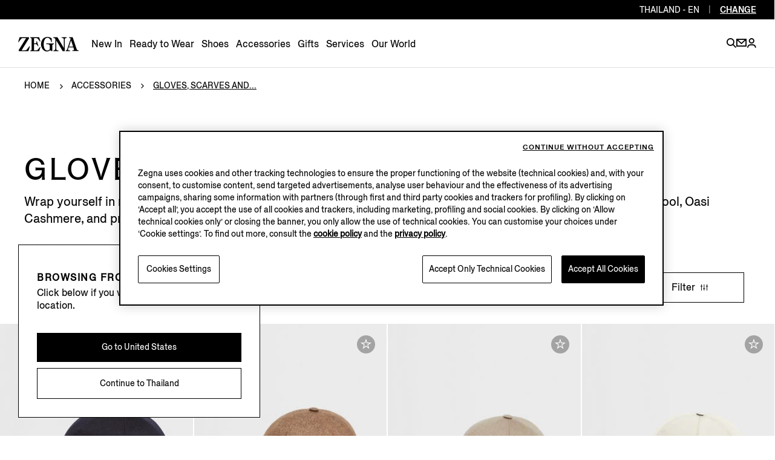

--- FILE ---
content_type: text/html; charset=UTF-8
request_url: https://www.zegna.com/th-en/accessories/hats-scarves-gloves/
body_size: 20710
content:




<!DOCTYPE html>
<html lang="en">
<head>


<meta charset="utf-8"/>
<meta http-equiv="X-UA-Compatible" content="IE=edge,chrome=1"/>
<meta name="viewport" content="width=device-width, initial-scale=1, maximum-scale=1, user-scalable=0"/>



<link href="https://www.googletagmanager.com" rel="preconnect" crossorigin/>
<link href="https://www.googletagmanager.com" rel="dns-prefetch"/>
<link href="https://maps.googleapis.com" rel="preconnect" crossorigin/>
<link href="https://maps.googleapis.com" rel="dns-prefetch"/>
<link href="https://google-analytics.com" rel="preconnect" crossorigin/>
<link href="https://google-analytics.com" rel="dns-prefetch"/>
<link href="https://tags.tiqcdn.com" rel="preconnect" crossorigin/>
<link href="https://tags.tiqcdn.com" rel="dns-prefetch"/>
<link href="https://s2.go-mpulse.net" rel="preconnect" crossorigin/>
<link href="https://s2.go-mpulse.net" rel="dns-prefetch"/>
<link href="https://cdn.cookielaw.org" rel="preconnect" crossorigin/>
<link href="https://cdn.cookielaw.org" rel="dns-prefetch"/>


    <link href="https://accounts.google.com" rel="preconnect" crossorigin/>
    <link href="https://accounts.google.com" rel="dns-prefetch"/>





<link rel="preload" as="script" href="/content/zegna-commerce/zegna-countries/zegna-th/en.labels.js"/>

<meta name="currencyISO" content="THB"/>


<meta name="countryCode" content="TH"/>
<meta name="country" content="th"/>

<meta name="language" content="EN"/>

<meta name="navigation_hier" content="accessories, hats-scarves-gloves"/>
<meta name="pageType" content="CategoryPage"/>


<meta name="gClientid" content="57827995910-s6be83dsefk5om0nhsmea92tjjgvleoa.apps.googleusercontent.com"/>
<meta name="facebookID" content="2659241770979483"/>
<meta name="wechatId"/>
<meta name="weiboId"/>
<meta name="VKontakteId"/>



<meta name="facebook-domain-verification" content="0729yipr13ibt7vfpe405utk81r9en"/>




    
<link rel="stylesheet" href="/etc.clientlibs/zegna-commerce/clientlibs/clientlib-bundle-core.1760357019004.css" type="text/css">
















<title>Men&#39;s Gloves, Scarves, and Hats | ZEGNA TH</title>
<meta name="description" content="Discover ZEGNA&#39;s Fall/Winter soft accessories for men: hats, scarves, and gloves crafted from high-quality materials for warmth and style."/>




<meta property="og:type" content="website"/>


    <meta property="og:title" content="Men&#39;s Gloves, Scarves, and Hats | ZEGNA"/>



    <meta property="og:description" content="Discover ZEGNA&#39;s Fall/Winter soft accessories for men: hats, scarves, and gloves crafted from high-quality materials for warmth and style."/>





    <meta property="og:url" content="https://www.zegna.com/th-en/accessories/hats-scarves-gloves/"/>



<meta name="twitter:card" content="summary"/>


    <meta name="twitter:title" content="Men&#39;s Gloves, Scarves, and Hats | ZEGNA"/>



    <meta name="twitter:description" content="Discover ZEGNA&#39;s Fall/Winter soft accessories for men: hats, scarves, and gloves crafted from high-quality materials for warmth and style."/>





    <meta name="twitter:domain" content="https://www.zegna.com/th-en/accessories/hats-scarves-gloves/"/>




<link rel="alternate" hreflang="de-at" href="https://www.zegna.com/at-de/accessoires/muetzen-schals-handschuhe/"/>

<link rel="alternate" hreflang="en-at" href="https://www.zegna.com/at-en/accessories/hats-scarves-gloves/"/>

<link rel="alternate" hreflang="en-it" href="https://www.zegna.com/it-en/accessories/hats-scarves-gloves/"/>

<link rel="alternate" hreflang="it-it" href="https://www.zegna.com/it-it/accessori/cappelli-sciarpe-guanti/"/>

<link rel="alternate" hreflang="en-us" href="https://www.zegna.com/us-en/accessories/hats-scarves-gloves/"/>

<link rel="alternate" hreflang="es-us" href="https://www.zegna.com/us-es/accesorios/sombreros-bufandas-guantes/"/>

<link rel="alternate" hreflang="zh-Hans-us" href="https://www.zegna.com/us-zh/accessories/hats-scarves-gloves/"/>

<link rel="alternate" hreflang="en-kr" href="https://www.zegna.com/kr-en/accessories/hats-scarves-gloves/"/>

<link rel="alternate" hreflang="ko-kr" href="https://www.zegna.com/kr-ko/%EC%95%A1%EC%84%B8%EC%84%9C%EB%A6%AC/%EB%AA%A8%EC%9E%90-%EC%8A%A4%EC%B9%B4%ED%94%84-%EC%9E%A5%EA%B0%91/"/>

<link rel="alternate" hreflang="en-jp" href="https://www.zegna.com/jp-en/accessories/hats-scarves-gloves/"/>

<link rel="alternate" hreflang="ja-jp" href="https://www.zegna.com/jp-ja/%E3%82%A2%E3%82%AF%E3%82%BB%E3%82%B5%E3%83%AA%E3%83%BC/%E3%83%8F%E3%83%83%E3%83%88-%E3%83%9E%E3%83%95%E3%83%A9%E3%83%BC-%E6%89%8B%E8%A2%8B/"/>

<link rel="alternate" hreflang="en-ca" href="https://www.zegna.com/ca-en/accessories/hats-scarves-gloves/"/>

<link rel="alternate" hreflang="fr-ca" href="https://www.zegna.com/ca-fr/accessoires/chapeaux-echarpes-gants/"/>

<link rel="alternate" hreflang="en-mo" href="https://www.zegna.cn/mo-en/accessories/hats-scarves-gloves/"/>

<link rel="alternate" hreflang="zh-Hant-mo" href="https://www.zegna.cn/mo-tw/accessories/hats-scarves-gloves/"/>

<link rel="alternate" hreflang="zh-Hans-mo" href="https://www.zegna.cn/mo-zh/accessories/hats-scarves-gloves/"/>

<link rel="alternate" hreflang="en-sg" href="https://www.zegna.com/sg-en/accessories/hats-scarves-gloves/"/>

<link rel="alternate" hreflang="zh-Hans-sg" href="https://www.zegna.com/sg-zh/accessories/hats-scarves-gloves/"/>

<link rel="alternate" hreflang="en-ch" href="https://www.zegna.com/ch-en/accessories/hats-scarves-gloves/"/>

<link rel="alternate" hreflang="it-ch" href="https://www.zegna.com/ch-it/accessori/cappelli-sciarpe-guanti/"/>

<link rel="alternate" hreflang="fr-ch" href="https://www.zegna.com/ch-fr/accessoires/chapeaux-echarpes-gants/"/>

<link rel="alternate" hreflang="de-ch" href="https://www.zegna.com/ch-de/accessoires/muetzen-schals-handschuhe/"/>

<link rel="alternate" hreflang="en-be" href="https://www.zegna.com/be-en/accessories/hats-scarves-gloves/"/>

<link rel="alternate" hreflang="fr-be" href="https://www.zegna.com/be-fr/accessoires/chapeaux-echarpes-gants/"/>

<link rel="alternate" hreflang="en-bg" href="https://www.zegna.com/bg-en/accessories/hats-scarves-gloves/"/>

<link rel="alternate" hreflang="en-cz" href="https://www.zegna.com/cz-en/accessories/hats-scarves-gloves/"/>

<link rel="alternate" hreflang="en-ae" href="https://www.zegna.com/ae-en/accessories/hats-scarves-gloves/"/>

<link rel="alternate" hreflang="en-ee" href="https://www.zegna.com/ee-en/accessories/hats-scarves-gloves/"/>

<link rel="alternate" hreflang="en-fi" href="https://www.zegna.com/fi-en/accessories/hats-scarves-gloves/"/>

<link rel="alternate" hreflang="en-fr" href="https://www.zegna.com/fr-en/accessories/hats-scarves-gloves/"/>

<link rel="alternate" hreflang="fr-fr" href="https://www.zegna.com/fr-fr/accessoires/chapeaux-echarpes-gants/"/>

<link rel="alternate" hreflang="en-de" href="https://www.zegna.com/de-en/accessories/hats-scarves-gloves/"/>

<link rel="alternate" hreflang="de-de" href="https://www.zegna.com/de-de/accessoires/muetzen-schals-handschuhe/"/>

<link rel="alternate" hreflang="en-gr" href="https://www.zegna.com/gr-en/accessories/hats-scarves-gloves/"/>

<link rel="alternate" hreflang="en-hu" href="https://www.zegna.com/hu-en/accessories/hats-scarves-gloves/"/>

<link rel="alternate" hreflang="en-ie" href="https://www.zegna.com/ie-en/accessories/hats-scarves-gloves/"/>

<link rel="alternate" hreflang="en" href="https://www.zegna.com/ww-en/accessories/hats-scarves-gloves/"/>

<link rel="alternate" hreflang="en-lv" href="https://www.zegna.com/lv-en/accessories/hats-scarves-gloves/"/>

<link rel="alternate" hreflang="en-lt" href="https://www.zegna.com/lt-en/accessories/hats-scarves-gloves/"/>

<link rel="alternate" hreflang="en-lu" href="https://www.zegna.com/lu-en/accessories/hats-scarves-gloves/"/>

<link rel="alternate" hreflang="en-nl" href="https://www.zegna.com/nl-en/accessories/hats-scarves-gloves/"/>

<link rel="alternate" hreflang="en-no" href="https://www.zegna.com/no-en/accessories/hats-scarves-gloves/"/>

<link rel="alternate" hreflang="en-pl" href="https://www.zegna.com/pl-en/accessories/hats-scarves-gloves/"/>

<link rel="alternate" hreflang="en-pt" href="https://www.zegna.com/pt-en/accessories/hats-scarves-gloves/"/>

<link rel="alternate" hreflang="pt-pt" href="https://www.zegna.com/pt-pt/acessorios/chapeus-cachecois-luvas/"/>

<link rel="alternate" hreflang="en-ro" href="https://www.zegna.com/ro-en/accessories/hats-scarves-gloves/"/>

<link rel="alternate" hreflang="en-sk" href="https://www.zegna.com/sk-en/accessories/hats-scarves-gloves/"/>

<link rel="alternate" hreflang="en-si" href="https://www.zegna.com/si-en/accessories/hats-scarves-gloves/"/>

<link rel="alternate" hreflang="en-es" href="https://www.zegna.com/es-en/accessories/hats-scarves-gloves/"/>

<link rel="alternate" hreflang="es-es" href="https://www.zegna.com/es-es/accesorios/sombreros-bufandas-guantes/"/>

<link rel="alternate" hreflang="en-se" href="https://www.zegna.com/se-en/accessories/hats-scarves-gloves/"/>

<link rel="alternate" hreflang="en-tr" href="https://www.zegna.com/tr-en/accessories/hats-scarves-gloves/"/>

<link rel="alternate" hreflang="en-gb" href="https://www.zegna.com/uk-en/accessories/hats-scarves-gloves/"/>

<link rel="alternate" hreflang="en-hk" href="https://www.zegna.com/hk-en/accessories/hats-scarves-gloves/"/>

<link rel="alternate" hreflang="zh-Hant-hk" href="https://www.zegna.com/hk-tw/accessories/hats-scarves-gloves/"/>

<link rel="alternate" hreflang="en-nz" href="https://www.zegna.com/nz-en/accessories/hats-scarves-gloves/"/>

<link rel="alternate" hreflang="en-th" href="https://www.zegna.com/th-en/accessories/hats-scarves-gloves/"/>

<link rel="alternate" hreflang="en-mx" href="https://www.zegna.com/mx-en/accessories/hats-scarves-gloves/"/>

<link rel="alternate" hreflang="es-mx" href="https://www.zegna.com/mx-es/accesorios/sombreros-bufandas-guantes/"/>

<link rel="alternate" hreflang="en-au" href="https://www.zegna.com/au-en/accessories/hats-scarves-gloves/"/>

<link rel="alternate" hreflang="zh-Hans-au" href="https://www.zegna.com/au-zh/accessories/hats-scarves-gloves/"/>

<link rel="alternate" hreflang="en-dk" href="https://www.zegna.com/dk-en/accessories/hats-scarves-gloves/"/>

<link rel="alternate" hreflang="zh-Hans-cn" href="https://www.zegna.cn/cn-zh/accessories/hats-scarves-gloves/"/>

<link rel="alternate" hreflang="en-cn" href="https://www.zegna.cn/cn-en/accessories/hats-scarves-gloves/"/>


<link rel="canonical" href="https://www.zegna.com/th-en/accessories/hats-scarves-gloves/"/>

<meta name="keywords"/>


<meta name="robots" content="follow"/>







<meta name="searchPageType" content="plp"/>
<meta name="catalogCategory" content="02hatandgloves"/>


    <meta property="seoTitle" content="Men&#39;s Gloves, Scarves, and Hats | ZEGNA"/>



    <meta property="seoDescription" content="Discover ZEGNA&#39;s Fall/Winter soft accessories for men: hats, scarves, and gloves crafted from high-quality materials for warmth and style."/>



<meta name="searchImg" content="/content/dam/zegna-commerce/editorials/ratio075/search/fw25/tassonomia-fw25/drop-3/fw25-hats-scarves-Search-image-ratio075.webp"/>
<meta name="searchTitle" content="Gloves, Scarves and Hats"/>
<meta name="searchSubTitle"/>
<meta name="trackingTitle" content="hats-scarves-gloves"/>



    <script type="application/ld+json">{
"@context": "https://schema.org",
"@type": "BreadcrumbList",
"itemListElement": [{
        "@type": "ListItem",
        "position": 1,
        "name": "Home",
        "item": "https://www.zegna.com/th-en/"
    },{
        "@type": "ListItem",
        "position": 2,
        "name": "Accessories",
        "item": "https://www.zegna.com/th-en/accessories/"
    },{
        "@type": "ListItem",
        "position": 3,
        "name": "Gloves, Scarves and Hats"
    }]
}

</script>







<!-- Custom css for page -->

    
<link rel="stylesheet" href="/etc.clientlibs/zegna-commerce/clientlibs/clientlib-bundle-common.1760357019004.css" type="text/css">
<link rel="stylesheet" href="/etc.clientlibs/zegna-commerce/clientlibs/clientlib-bundle-pagebase.1760357019004.css" type="text/css">






    
<link rel="stylesheet" href="/etc.clientlibs/zegna-commerce/clientlibs/clientlib-bundle-editorial.1760357019004.css" type="text/css">
<link rel="stylesheet" href="/etc.clientlibs/zegna-commerce/clientlibs/clientlib-bundle-homepage.1760357019004.css" type="text/css">
<link rel="stylesheet" href="/etc.clientlibs/zegna-commerce/clientlibs/clientlib-bundle-listing.1760357019004.css" type="text/css">





<script src="/content/zegna-commerce/zegna-countries/zegna-th/en.labels.js" type="text/javascript"></script>





<script>(window.BOOMR_mq=window.BOOMR_mq||[]).push(["addVar",{"rua.upush":"false","rua.cpush":"false","rua.upre":"false","rua.cpre":"true","rua.uprl":"false","rua.cprl":"false","rua.cprf":"false","rua.trans":"SJ-3be1d44e-9b80-4c43-b935-7e6b8d7ed4e5","rua.cook":"true","rua.ims":"false","rua.ufprl":"false","rua.cfprl":"true","rua.isuxp":"false","rua.texp":"norulematch","rua.ceh":"false","rua.ueh":"false","rua.ieh.st":"0"}]);</script>
                              <script>!function(e){var n="https://s.go-mpulse.net/boomerang/";if("True"=="True")e.BOOMR_config=e.BOOMR_config||{},e.BOOMR_config.PageParams=e.BOOMR_config.PageParams||{},e.BOOMR_config.PageParams.pci=!0,n="https://s2.go-mpulse.net/boomerang/";if(window.BOOMR_API_key="5XQUU-VA36D-MZJ9Z-NMWPN-58E6R",function(){function e(){if(!o){var e=document.createElement("script");e.id="boomr-scr-as",e.src=window.BOOMR.url,e.async=!0,i.parentNode.appendChild(e),o=!0}}function t(e){o=!0;var n,t,a,r,d=document,O=window;if(window.BOOMR.snippetMethod=e?"if":"i",t=function(e,n){var t=d.createElement("script");t.id=n||"boomr-if-as",t.src=window.BOOMR.url,BOOMR_lstart=(new Date).getTime(),e=e||d.body,e.appendChild(t)},!window.addEventListener&&window.attachEvent&&navigator.userAgent.match(/MSIE [67]\./))return window.BOOMR.snippetMethod="s",void t(i.parentNode,"boomr-async");a=document.createElement("IFRAME"),a.src="about:blank",a.title="",a.role="presentation",a.loading="eager",r=(a.frameElement||a).style,r.width=0,r.height=0,r.border=0,r.display="none",i.parentNode.appendChild(a);try{O=a.contentWindow,d=O.document.open()}catch(_){n=document.domain,a.src="javascript:var d=document.open();d.domain='"+n+"';void(0);",O=a.contentWindow,d=O.document.open()}if(n)d._boomrl=function(){this.domain=n,t()},d.write("<bo"+"dy onload='document._boomrl();'>");else if(O._boomrl=function(){t()},O.addEventListener)O.addEventListener("load",O._boomrl,!1);else if(O.attachEvent)O.attachEvent("onload",O._boomrl);d.close()}function a(e){window.BOOMR_onload=e&&e.timeStamp||(new Date).getTime()}if(!window.BOOMR||!window.BOOMR.version&&!window.BOOMR.snippetExecuted){window.BOOMR=window.BOOMR||{},window.BOOMR.snippetStart=(new Date).getTime(),window.BOOMR.snippetExecuted=!0,window.BOOMR.snippetVersion=12,window.BOOMR.url=n+"5XQUU-VA36D-MZJ9Z-NMWPN-58E6R";var i=document.currentScript||document.getElementsByTagName("script")[0],o=!1,r=document.createElement("link");if(r.relList&&"function"==typeof r.relList.supports&&r.relList.supports("preload")&&"as"in r)window.BOOMR.snippetMethod="p",r.href=window.BOOMR.url,r.rel="preload",r.as="script",r.addEventListener("load",e),r.addEventListener("error",function(){t(!0)}),setTimeout(function(){if(!o)t(!0)},3e3),BOOMR_lstart=(new Date).getTime(),i.parentNode.appendChild(r);else t(!1);if(window.addEventListener)window.addEventListener("load",a,!1);else if(window.attachEvent)window.attachEvent("onload",a)}}(),"".length>0)if(e&&"performance"in e&&e.performance&&"function"==typeof e.performance.setResourceTimingBufferSize)e.performance.setResourceTimingBufferSize();!function(){if(BOOMR=e.BOOMR||{},BOOMR.plugins=BOOMR.plugins||{},!BOOMR.plugins.AK){var n="true"=="true"?1:0,t="cookiepresent",a="aohcv3lio66fe2ikqzra-f-1d3159de2-clientnsv4-s.akamaihd.net",i="false"=="true"?2:1,o={"ak.v":"39","ak.cp":"493006","ak.ai":parseInt("628376",10),"ak.ol":"0","ak.cr":10,"ak.ipv":4,"ak.proto":"h2","ak.rid":"12cf2609","ak.r":35414,"ak.a2":n,"ak.m":"a","ak.n":"essl","ak.bpcip":"3.142.42.0","ak.cport":50670,"ak.gh":"104.119.188.78","ak.quicv":"","ak.tlsv":"tls1.3","ak.0rtt":"","ak.0rtt.ed":"","ak.csrc":"-","ak.acc":"","ak.t":"1762297442","ak.ak":"hOBiQwZUYzCg5VSAfCLimQ==MQ6J00lZqcdDd2X3svQaiEU4is0Mlip2iBfLU4zuPvATcYw2eyArK7ajAxdSf/ggHCySEZooSViEfxlVAhnAbKuJTn1RQhQ/UtjOc4fH3Q8fRjV+ekSMvjWrIzsTRkqn44Fn/n8scPE/xsZbOTjhNg1S/FzYtFY/[base64]/QqEsuwYl0=","ak.pv":"221","ak.dpoabenc":"","ak.tf":i};if(""!==t)o["ak.ruds"]=t;var r={i:!1,av:function(n){var t="http.initiator";if(n&&(!n[t]||"spa_hard"===n[t]))o["ak.feo"]=void 0!==e.aFeoApplied?1:0,BOOMR.addVar(o)},rv:function(){var e=["ak.bpcip","ak.cport","ak.cr","ak.csrc","ak.gh","ak.ipv","ak.m","ak.n","ak.ol","ak.proto","ak.quicv","ak.tlsv","ak.0rtt","ak.0rtt.ed","ak.r","ak.acc","ak.t","ak.tf"];BOOMR.removeVar(e)}};BOOMR.plugins.AK={akVars:o,akDNSPreFetchDomain:a,init:function(){if(!r.i){var e=BOOMR.subscribe;e("before_beacon",r.av,null,null),e("onbeacon",r.rv,null,null),r.i=!0}return this},is_complete:function(){return!0}}}}()}(window);</script></head>
<body class="visibleHeader j-body  transition-animation-stopper">
    


    <script type="text/javascript">
        var utag_data = {
            page_load : "1"};
    </script>
    <script type="text/javascript"> (function(a,b,c,d){ a='//tags.tiqcdn.com/utag/zegna/zegna/prod/utag.js'; b=document;c='script';d=b.createElement(c); d.src=a;d.type='text/java'+c;d.async=true;a=b.getElementsByTagName(c)[0]; a.parentNode.insertBefore(d,a);})(); </script>




<div class="wrapper">
    <div class="main" id="content">

        <!-- Commons components import -->

        
        <header class="header--v2   j-header ">
            











    
    
    
    

    
    

    
    <country-region-component inline-template>
        

    
    

    
    

    
    
    

    
    

    <div class="country countryReg " ref="countryRef" :class="{&#39;countryReg--show&#39;: countryOpen, &#39;country__header--language&#39;: openRegion }" role="region">

        <div class="country__header">
            <div class="country__label">
                <span class="country__icon i-basket-bag country__icon--noShoppable"></span>
                <span class="country__selected">Rest of the world</span>
                <a class="country__link" tabindex="-1" data-country-code="ROW" href="https://www.zegna.com/ww-en/accessories/hats-scarves-gloves/">
                    <span class="country__circle">en</span>
                </a>

            </div>

            <p class="country__infoLanguage">Select your region/language</p>

            <button class="country__close i-close-thin" aria-label="exit country" title="exit country" @click="closeCountry" ref="countryRegClose" tabindex="-1">
            </button>

            
            
            <p class="country__labelMobile">Regions</p>

            <p class="country__labelMobile country__labelMobile--language">
                

                {{ countrySelected }}

                <a href="#" class="country__backRegion i-back" @click="backToRegion" aria-label="back region" title="back region"></a>
            </p>
        </div>

        <div class="country__content ">
            
            

            
            
                

                
                
                    
                    
                    
                

                
                

                
                
            

            
            

            
            <div class="country__column col-1">




    
    
    
    

    
    
    

    <button id="Americas" class="country__country " @click="clickOnCountry('Americas')" :tabindex="isMobileMode ? '-1' : false">Americas</button>

    <ul aria-labelledby="Americas" class="country__list " :class="{'country__list--openCountry': showCountries === 'Americas'}">
        
        




    
    
    <li class="country__singleCountry">







    
    
        <a href="https://www.zegna.com/ca-en/accessories/hats-scarves-gloves/" class="country__voice" data-country-code="CA" tabindex="-1">
            
                <span class="country__icon i-basket-bag "></span>
            
            Canada
        </a>
    
        
    

    <div class="country__languages">
        <a href="https://www.zegna.com/ca-en/accessories/hats-scarves-gloves/" class="country__circle" tabindex="-1" aria-label="english">en</a>
<a href="https://www.zegna.com/ca-fr/accessoires/chapeaux-echarpes-gants/" class="country__circle" tabindex="-1" aria-label="french">fr</a>

    </div>


</li>


    
    
    <li class="country__singleCountry">







    
    
        <a href="https://www.zegna.com/mx-en/accessories/hats-scarves-gloves/" class="country__voice" data-country-code="MX" tabindex="-1">
            
                <span class="country__icon i-basket-bag "></span>
            
            Mexico
        </a>
    
        
    

    <div class="country__languages">
        <a href="https://www.zegna.com/mx-en/accessories/hats-scarves-gloves/" class="country__circle" tabindex="-1" aria-label="english">en</a>
<a href="https://www.zegna.com/mx-es/accesorios/sombreros-bufandas-guantes/" class="country__circle" tabindex="-1" aria-label="spanish">es</a>

    </div>


</li>


    
    
    <li class="country__singleCountry">







    
    
        <a href="https://www.zegna.com/us-en/accessories/hats-scarves-gloves/" class="country__voice" data-country-code="US" tabindex="-1">
            
                <span class="country__icon i-basket-bag "></span>
            
            United States
        </a>
    
        
    
        
    

    <div class="country__languages">
        <a href="https://www.zegna.com/us-en/accessories/hats-scarves-gloves/" class="country__circle" tabindex="-1" aria-label="english">en</a>
<a href="https://www.zegna.com/us-zh/accessories/hats-scarves-gloves/" class="country__circle" tabindex="-1" aria-label="chinese">zh</a>
<a href="https://www.zegna.com/us-es/accesorios/sombreros-bufandas-guantes/" class="country__circle" tabindex="-1" aria-label="spanish">es</a>

    </div>


</li>



    </ul>

    
    
        <button id="Africa/Middleeast" class="country__country country__country--marginTop" @click="clickOnCountry('Africa/Middleeast')" :tabindex="isMobileMode ? '-1' : false">Africa / Middle east</button>

        <ul aria-labelledby="Africa/Middleeast" class="country__list " :class="{'country__list--openCountry': showCountries === 'Africa/Middleeast'}">
            
            




    
    
    <li class="country__singleCountry">







    
    
        <a href="https://me.zegna.com/ar-ae/" class="country__voice" data-country-code="AE" tabindex="-1">
            
                <span class="country__icon i-basket-bag "></span>
            
            U.A.E.
        </a>
    
        
    

    <div class="country__languages">
        <a href="https://me.zegna.com/ar-ae/" class="country__circle" tabindex="-1" aria-label="arabic">ar</a>
<a href="https://me.zegna.com/en-ae/" class="country__circle" tabindex="-1" aria-label="english">en</a>

    </div>


</li>


    
    
    <li class="country__singleCountry">







    
    
        <a href="https://me.zegna.com/ar-sa/" class="country__voice" data-country-code="SA" tabindex="-1">
            
                <span class="country__icon i-basket-bag "></span>
            
            Saudi Arabia
        </a>
    
        
    

    <div class="country__languages">
        <a href="https://me.zegna.com/ar-sa/" class="country__circle" tabindex="-1" aria-label="arabic">ar</a>
<a href="https://me.zegna.com/en-sa/" class="country__circle" tabindex="-1" aria-label="english">en</a>

    </div>


</li>


    
    
    <li class="country__singleCountry">







    
    
        <a href="https://me.zegna.com/ar-kw/" class="country__voice" data-country-code="KW" tabindex="-1">
            
                <span class="country__icon i-basket-bag "></span>
            
            Kuwait
        </a>
    
        
    

    <div class="country__languages">
        <a href="https://me.zegna.com/ar-kw/" class="country__circle" tabindex="-1" aria-label="arabic">ar</a>
<a href="https://me.zegna.com/en-kw/" class="country__circle" tabindex="-1" aria-label="english">en</a>

    </div>


</li>


    
    
    <li class="country__singleCountry">







    
    
        <a href="https://me.zegna.com/ar-om/" class="country__voice" data-country-code="OM" tabindex="-1">
            
                <span class="country__icon i-basket-bag "></span>
            
            Oman
        </a>
    
        
    

    <div class="country__languages">
        <a href="https://me.zegna.com/ar-om/" class="country__circle" tabindex="-1" aria-label="arabic">ar</a>
<a href="https://me.zegna.com/en-om/" class="country__circle" tabindex="-1" aria-label="english">en</a>

    </div>


</li>


    
    
    <li class="country__singleCountry">







    
    
        <a href="https://me.zegna.com/ar-bh/" class="country__voice" data-country-code="BH" tabindex="-1">
            
                <span class="country__icon i-basket-bag "></span>
            
            Bahrain
        </a>
    
        
    

    <div class="country__languages">
        <a href="https://me.zegna.com/ar-bh/" class="country__circle" tabindex="-1" aria-label="arabic">ar</a>
<a href="https://me.zegna.com/en-bh/" class="country__circle" tabindex="-1" aria-label="english">en</a>

    </div>


</li>


    
    
    <li class="country__singleCountry">







    
    
        <a href="https://me.zegna.com/ar-qa/" class="country__voice" data-country-code="QA" tabindex="-1">
            
                <span class="country__icon i-basket-bag "></span>
            
            Qatar
        </a>
    
        
    

    <div class="country__languages">
        <a href="https://me.zegna.com/ar-qa/" class="country__circle" tabindex="-1" aria-label="arabic">ar</a>
<a href="https://me.zegna.com/en-qa/" class="country__circle" tabindex="-1" aria-label="english">en</a>

    </div>


</li>



        </ul>
    

    
    



</div>

            <div class="country__column col-1">




    
    
    
    

    
    
    

    <button id="AsiaPacific亚太地区" class="country__country " @click="clickOnCountry('AsiaPacific亚太地区')" :tabindex="isMobileMode ? '-1' : false">Asia Pacific 亚太地区</button>

    <ul aria-labelledby="AsiaPacific亚太地区" class="country__list " :class="{'country__list--openCountry': showCountries === 'AsiaPacific亚太地区'}">
        
        




    
    
    <li class="country__singleCountry">







    
    
        <a href="https://www.zegna.com/au-en/accessories/hats-scarves-gloves/" class="country__voice" data-country-code="AU" tabindex="-1">
            
                <span class="country__icon i-basket-bag "></span>
            
            Australia
        </a>
    
        
    

    <div class="country__languages">
        <a href="https://www.zegna.com/au-en/accessories/hats-scarves-gloves/" class="country__circle" tabindex="-1" aria-label="english">en</a>
<a href="https://www.zegna.com/au-zh/accessories/hats-scarves-gloves/" class="country__circle" tabindex="-1" aria-label="chinese">zh</a>

    </div>


</li>


    
    
    <li class="country__singleCountry">







    
    
        <a href="https://www.zegna.cn/cn-zh/accessories/hats-scarves-gloves/" class="country__voice" data-country-code="CN" tabindex="-1">
            
                <span class="country__icon i-basket-bag "></span>
            
            China Mainland
        </a>
    
        
    

    <div class="country__languages">
        <a href="https://www.zegna.cn/cn-zh/accessories/hats-scarves-gloves/" class="country__circle" tabindex="-1" aria-label="chinese">zh</a>
<a href="https://www.zegna.cn/cn-en/accessories/hats-scarves-gloves/" class="country__circle" tabindex="-1" aria-label="english">en</a>

    </div>


</li>


    
    
    <li class="country__singleCountry">







    
    
        <a href="https://www.zegna.com/hk-tw/accessories/hats-scarves-gloves/" class="country__voice" data-country-code="HK" tabindex="-1">
            
                <span class="country__icon i-basket-bag "></span>
            
            Hong Kong SAR China
        </a>
    
        
    

    <div class="country__languages">
        <a href="https://www.zegna.com/hk-tw/accessories/hats-scarves-gloves/" class="country__circle" tabindex="-1" aria-label="chinese traditional">tc</a>
<a href="https://www.zegna.com/hk-en/accessories/hats-scarves-gloves/" class="country__circle" tabindex="-1" aria-label="english">en</a>

    </div>


</li>


    
    
    <li class="country__singleCountry">







    
    
        <a href="https://www.zegna.com/jp-ja/%E3%82%A2%E3%82%AF%E3%82%BB%E3%82%B5%E3%83%AA%E3%83%BC/%E3%83%8F%E3%83%83%E3%83%88-%E3%83%9E%E3%83%95%E3%83%A9%E3%83%BC-%E6%89%8B%E8%A2%8B/" class="country__voice" data-country-code="JP" tabindex="-1">
            
                <span class="country__icon i-basket-bag "></span>
            
            Japan
        </a>
    
        
    

    <div class="country__languages">
        <a href="https://www.zegna.com/jp-ja/%E3%82%A2%E3%82%AF%E3%82%BB%E3%82%B5%E3%83%AA%E3%83%BC/%E3%83%8F%E3%83%83%E3%83%88-%E3%83%9E%E3%83%95%E3%83%A9%E3%83%BC-%E6%89%8B%E8%A2%8B/" class="country__circle" tabindex="-1" aria-label="japanese">ja</a>
<a href="https://www.zegna.com/jp-en/accessories/hats-scarves-gloves/" class="country__circle" tabindex="-1" aria-label="english">en</a>

    </div>


</li>


    
    
    <li class="country__singleCountry">







    
    
        <a href="https://www.zegna.com/kr-ko/%EC%95%A1%EC%84%B8%EC%84%9C%EB%A6%AC/%EB%AA%A8%EC%9E%90-%EC%8A%A4%EC%B9%B4%ED%94%84-%EC%9E%A5%EA%B0%91/" class="country__voice" data-country-code="KR" tabindex="-1">
            
                <span class="country__icon i-basket-bag country__icon--noShoppable"></span>
            
            Korea
        </a>
    
        
    

    <div class="country__languages">
        <a href="https://www.zegna.com/kr-ko/%EC%95%A1%EC%84%B8%EC%84%9C%EB%A6%AC/%EB%AA%A8%EC%9E%90-%EC%8A%A4%EC%B9%B4%ED%94%84-%EC%9E%A5%EA%B0%91/" class="country__circle" tabindex="-1" aria-label="korean">ko</a>
<a href="https://www.zegna.com/kr-en/accessories/hats-scarves-gloves/" class="country__circle" tabindex="-1" aria-label="english">en</a>

    </div>


</li>


    
    
    <li class="country__singleCountry">







    
    
        <a href="https://www.zegna.cn/mo-tw/accessories/hats-scarves-gloves/" class="country__voice" data-country-code="MO" tabindex="-1">
            
                <span class="country__icon i-basket-bag country__icon--noShoppable"></span>
            
            Macau SAR China
        </a>
    
        
    
        
    

    <div class="country__languages">
        <a href="https://www.zegna.cn/mo-tw/accessories/hats-scarves-gloves/" class="country__circle" tabindex="-1" aria-label="chinese traditional">tc</a>
<a href="https://www.zegna.cn/mo-zh/accessories/hats-scarves-gloves/" class="country__circle" tabindex="-1" aria-label="chinese">zh</a>
<a href="https://www.zegna.cn/mo-en/accessories/hats-scarves-gloves/" class="country__circle" tabindex="-1" aria-label="english">en</a>

    </div>


</li>


    
    
    <li class="country__singleCountry">







    
    
        <a href="https://www.zegna.com/nz-en/accessories/hats-scarves-gloves/" class="country__voice" data-country-code="NZ" tabindex="-1">
            
                <span class="country__icon i-basket-bag country__icon--noShoppable"></span>
            
            New Zealand
        </a>
    

    <div class="country__languages">
        <a href="https://www.zegna.com/nz-en/accessories/hats-scarves-gloves/" class="country__circle" tabindex="-1" aria-label="english">en</a>

    </div>


</li>


    
    
    <li class="country__singleCountry">







    
    
        <a href="https://www.zegna.com/sg-en/accessories/hats-scarves-gloves/" class="country__voice" data-country-code="SG" tabindex="-1">
            
                <span class="country__icon i-basket-bag country__icon--noShoppable"></span>
            
            Singapore
        </a>
    
        
    

    <div class="country__languages">
        <a href="https://www.zegna.com/sg-en/accessories/hats-scarves-gloves/" class="country__circle" tabindex="-1" aria-label="english">en</a>
<a href="https://www.zegna.com/sg-zh/accessories/hats-scarves-gloves/" class="country__circle" tabindex="-1" aria-label="chinese">zh</a>

    </div>


</li>


    
    
    <li class="country__singleCountry">







    
    
        <a href="https://www.zegna.com/th-en/accessories/hats-scarves-gloves/" class="country__voice" data-country-code="TH" tabindex="-1">
            
                <span class="country__icon i-basket-bag country__icon--noShoppable"></span>
            
            Thailand
        </a>
    

    <div class="country__languages">
        <a href="https://www.zegna.com/th-en/accessories/hats-scarves-gloves/" class="country__circle" tabindex="-1" aria-label="english">en</a>

    </div>


</li>



    </ul>

    
    

    
    



</div>

            <div class="country__column col-2">




    
    
    
    

    
    
    

    <button id="Europe" class="country__country " @click="clickOnCountry('Europe')" :tabindex="isMobileMode ? '-1' : false">Europe</button>

    <ul aria-labelledby="Europe" class="country__list " :class="{'country__list--openCountry': showCountries === 'Europe'}">
        
        




    
    
    <li class="country__singleCountry">







    
    
        <a href="https://www.zegna.com/at-de/accessoires/muetzen-schals-handschuhe/" class="country__voice" data-country-code="AT" tabindex="-1">
            
                <span class="country__icon i-basket-bag "></span>
            
            Austria
        </a>
    
        
    

    <div class="country__languages">
        <a href="https://www.zegna.com/at-de/accessoires/muetzen-schals-handschuhe/" class="country__circle" tabindex="-1" aria-label="german">de</a>
<a href="https://www.zegna.com/at-en/accessories/hats-scarves-gloves/" class="country__circle" tabindex="-1" aria-label="english">en</a>

    </div>


</li>


    
    
    <li class="country__singleCountry">







    
    
        <a href="https://www.zegna.com/be-fr/accessoires/chapeaux-echarpes-gants/" class="country__voice" data-country-code="BE" tabindex="-1">
            
                <span class="country__icon i-basket-bag "></span>
            
            Belgium
        </a>
    
        
    

    <div class="country__languages">
        <a href="https://www.zegna.com/be-fr/accessoires/chapeaux-echarpes-gants/" class="country__circle" tabindex="-1" aria-label="french">fr</a>
<a href="https://www.zegna.com/be-en/accessories/hats-scarves-gloves/" class="country__circle" tabindex="-1" aria-label="english">en</a>

    </div>


</li>


    
    
    <li class="country__singleCountry">







    
    
        <a href="https://www.zegna.com/bg-en/accessories/hats-scarves-gloves/" class="country__voice" data-country-code="BG" tabindex="-1">
            
                <span class="country__icon i-basket-bag "></span>
            
            Bulgaria
        </a>
    

    <div class="country__languages">
        <a href="https://www.zegna.com/bg-en/accessories/hats-scarves-gloves/" class="country__circle" tabindex="-1" aria-label="english">en</a>

    </div>


</li>


    
    
    <li class="country__singleCountry">







    
    
        <a href="https://www.zegna.com/cz-en/accessories/hats-scarves-gloves/" class="country__voice" data-country-code="CZ" tabindex="-1">
            
                <span class="country__icon i-basket-bag "></span>
            
            Czech Republic
        </a>
    

    <div class="country__languages">
        <a href="https://www.zegna.com/cz-en/accessories/hats-scarves-gloves/" class="country__circle" tabindex="-1" aria-label="english">en</a>

    </div>


</li>


    
    
    <li class="country__singleCountry">







    
    
        <a href="https://www.zegna.com/dk-en/accessories/hats-scarves-gloves/" class="country__voice" data-country-code="DK" tabindex="-1">
            
                <span class="country__icon i-basket-bag "></span>
            
            Denmark
        </a>
    

    <div class="country__languages">
        <a href="https://www.zegna.com/dk-en/accessories/hats-scarves-gloves/" class="country__circle" tabindex="-1" aria-label="english">en</a>

    </div>


</li>


    
    
    <li class="country__singleCountry">







    
    
        <a href="https://www.zegna.com/ee-en/accessories/hats-scarves-gloves/" class="country__voice" data-country-code="EE" tabindex="-1">
            
                <span class="country__icon i-basket-bag "></span>
            
            Estonia
        </a>
    

    <div class="country__languages">
        <a href="https://www.zegna.com/ee-en/accessories/hats-scarves-gloves/" class="country__circle" tabindex="-1" aria-label="english">en</a>

    </div>


</li>


    
    
    <li class="country__singleCountry">







    
    
        <a href="https://www.zegna.com/fi-en/accessories/hats-scarves-gloves/" class="country__voice" data-country-code="FI" tabindex="-1">
            
                <span class="country__icon i-basket-bag "></span>
            
            Finland
        </a>
    

    <div class="country__languages">
        <a href="https://www.zegna.com/fi-en/accessories/hats-scarves-gloves/" class="country__circle" tabindex="-1" aria-label="english">en</a>

    </div>


</li>


    
    
    <li class="country__singleCountry">







    
    
        <a href="https://www.zegna.com/fr-fr/accessoires/chapeaux-echarpes-gants/" class="country__voice" data-country-code="FR" tabindex="-1">
            
                <span class="country__icon i-basket-bag "></span>
            
            France
        </a>
    
        
    

    <div class="country__languages">
        <a href="https://www.zegna.com/fr-fr/accessoires/chapeaux-echarpes-gants/" class="country__circle" tabindex="-1" aria-label="french">fr</a>
<a href="https://www.zegna.com/fr-en/accessories/hats-scarves-gloves/" class="country__circle" tabindex="-1" aria-label="english">en</a>

    </div>


</li>


    
    
    <li class="country__singleCountry">







    
    
        <a href="https://www.zegna.com/de-de/accessoires/muetzen-schals-handschuhe/" class="country__voice" data-country-code="DE" tabindex="-1">
            
                <span class="country__icon i-basket-bag "></span>
            
            Germany
        </a>
    
        
    

    <div class="country__languages">
        <a href="https://www.zegna.com/de-de/accessoires/muetzen-schals-handschuhe/" class="country__circle" tabindex="-1" aria-label="german">de</a>
<a href="https://www.zegna.com/de-en/accessories/hats-scarves-gloves/" class="country__circle" tabindex="-1" aria-label="english">en</a>

    </div>


</li>


    
    
    <li class="country__singleCountry">







    
    
        <a href="https://www.zegna.com/gr-en/accessories/hats-scarves-gloves/" class="country__voice" data-country-code="GR" tabindex="-1">
            
                <span class="country__icon i-basket-bag "></span>
            
            Greece
        </a>
    

    <div class="country__languages">
        <a href="https://www.zegna.com/gr-en/accessories/hats-scarves-gloves/" class="country__circle" tabindex="-1" aria-label="english">en</a>

    </div>


</li>


    
    
    <li class="country__singleCountry">







    
    
        <a href="https://www.zegna.com/hu-en/accessories/hats-scarves-gloves/" class="country__voice" data-country-code="HU" tabindex="-1">
            
                <span class="country__icon i-basket-bag "></span>
            
            Hungary
        </a>
    

    <div class="country__languages">
        <a href="https://www.zegna.com/hu-en/accessories/hats-scarves-gloves/" class="country__circle" tabindex="-1" aria-label="english">en</a>

    </div>


</li>


    
    
    <li class="country__singleCountry">







    
    
        <a href="https://www.zegna.com/ie-en/accessories/hats-scarves-gloves/" class="country__voice" data-country-code="IE" tabindex="-1">
            
                <span class="country__icon i-basket-bag "></span>
            
            Ireland
        </a>
    

    <div class="country__languages">
        <a href="https://www.zegna.com/ie-en/accessories/hats-scarves-gloves/" class="country__circle" tabindex="-1" aria-label="english">en</a>

    </div>


</li>


    
    
    <li class="country__singleCountry">







    
    
        <a href="https://www.zegna.com/it-it/accessori/cappelli-sciarpe-guanti/" class="country__voice" data-country-code="IT" tabindex="-1">
            
                <span class="country__icon i-basket-bag "></span>
            
            Italy
        </a>
    
        
    

    <div class="country__languages">
        <a href="https://www.zegna.com/it-it/accessori/cappelli-sciarpe-guanti/" class="country__circle" tabindex="-1" aria-label="italian">it</a>
<a href="https://www.zegna.com/it-en/accessories/hats-scarves-gloves/" class="country__circle" tabindex="-1" aria-label="english">en</a>

    </div>


</li>


    
    
    <li class="country__singleCountry">







    
    
        <a href="https://www.zegna.com/lv-en/accessories/hats-scarves-gloves/" class="country__voice" data-country-code="LV" tabindex="-1">
            
                <span class="country__icon i-basket-bag "></span>
            
            Latvia
        </a>
    

    <div class="country__languages">
        <a href="https://www.zegna.com/lv-en/accessories/hats-scarves-gloves/" class="country__circle" tabindex="-1" aria-label="english">en</a>

    </div>


</li>


    
    
    <li class="country__singleCountry">







    
    
        <a href="https://www.zegna.com/lt-en/accessories/hats-scarves-gloves/" class="country__voice" data-country-code="LT" tabindex="-1">
            
                <span class="country__icon i-basket-bag "></span>
            
            Lithuania
        </a>
    

    <div class="country__languages">
        <a href="https://www.zegna.com/lt-en/accessories/hats-scarves-gloves/" class="country__circle" tabindex="-1" aria-label="english">en</a>

    </div>


</li>


    
    
    <li class="country__singleCountry">







    
    
        <a href="https://www.zegna.com/lu-en/accessories/hats-scarves-gloves/" class="country__voice" data-country-code="LU" tabindex="-1">
            
                <span class="country__icon i-basket-bag "></span>
            
            Luxembourg
        </a>
    

    <div class="country__languages">
        <a href="https://www.zegna.com/lu-en/accessories/hats-scarves-gloves/" class="country__circle" tabindex="-1" aria-label="english">en</a>

    </div>


</li>


    
    
    <li class="country__singleCountry">







    
    
        <a href="https://www.zegna.com/nl-en/accessories/hats-scarves-gloves/" class="country__voice" data-country-code="NL" tabindex="-1">
            
                <span class="country__icon i-basket-bag "></span>
            
            Netherlands
        </a>
    

    <div class="country__languages">
        <a href="https://www.zegna.com/nl-en/accessories/hats-scarves-gloves/" class="country__circle" tabindex="-1" aria-label="english">en</a>

    </div>


</li>


    
    
    <li class="country__singleCountry">







    
    
        <a href="https://www.zegna.com/no-en/accessories/hats-scarves-gloves/" class="country__voice" data-country-code="NO" tabindex="-1">
            
                <span class="country__icon i-basket-bag "></span>
            
            Norway
        </a>
    

    <div class="country__languages">
        <a href="https://www.zegna.com/no-en/accessories/hats-scarves-gloves/" class="country__circle" tabindex="-1" aria-label="english">en</a>

    </div>


</li>


    
    
    <li class="country__singleCountry">







    
    
        <a href="https://www.zegna.com/pl-en/accessories/hats-scarves-gloves/" class="country__voice" data-country-code="PL" tabindex="-1">
            
                <span class="country__icon i-basket-bag "></span>
            
            Poland
        </a>
    

    <div class="country__languages">
        <a href="https://www.zegna.com/pl-en/accessories/hats-scarves-gloves/" class="country__circle" tabindex="-1" aria-label="english">en</a>

    </div>


</li>


    
    
    <li class="country__singleCountry">







    
    
        <a href="https://www.zegna.com/pt-pt/acessorios/chapeus-cachecois-luvas/" class="country__voice" data-country-code="PT" tabindex="-1">
            
                <span class="country__icon i-basket-bag "></span>
            
            Portugal
        </a>
    
        
    

    <div class="country__languages">
        <a href="https://www.zegna.com/pt-pt/acessorios/chapeus-cachecois-luvas/" class="country__circle" tabindex="-1" aria-label="portuguese">pt</a>
<a href="https://www.zegna.com/pt-en/accessories/hats-scarves-gloves/" class="country__circle" tabindex="-1" aria-label="english">en</a>

    </div>


</li>


    
    
    <li class="country__singleCountry">







    
    
        <a href="https://www.zegna.com/ro-en/accessories/hats-scarves-gloves/" class="country__voice" data-country-code="RO" tabindex="-1">
            
                <span class="country__icon i-basket-bag "></span>
            
            Romania
        </a>
    

    <div class="country__languages">
        <a href="https://www.zegna.com/ro-en/accessories/hats-scarves-gloves/" class="country__circle" tabindex="-1" aria-label="english">en</a>

    </div>


</li>


    
    
    <li class="country__singleCountry">







    
    
        <a href="https://www.zegna.com/sk-en/accessories/hats-scarves-gloves/" class="country__voice" data-country-code="SK" tabindex="-1">
            
                <span class="country__icon i-basket-bag "></span>
            
            Slovakia
        </a>
    

    <div class="country__languages">
        <a href="https://www.zegna.com/sk-en/accessories/hats-scarves-gloves/" class="country__circle" tabindex="-1" aria-label="english">en</a>

    </div>


</li>


    
    
    <li class="country__singleCountry">







    
    
        <a href="https://www.zegna.com/si-en/accessories/hats-scarves-gloves/" class="country__voice" data-country-code="SI" tabindex="-1">
            
                <span class="country__icon i-basket-bag "></span>
            
            Slovenia
        </a>
    

    <div class="country__languages">
        <a href="https://www.zegna.com/si-en/accessories/hats-scarves-gloves/" class="country__circle" tabindex="-1" aria-label="english">en</a>

    </div>


</li>


    
    
    <li class="country__singleCountry">







    
    
        <a href="https://www.zegna.com/es-es/accesorios/sombreros-bufandas-guantes/" class="country__voice" data-country-code="ES" tabindex="-1">
            
                <span class="country__icon i-basket-bag "></span>
            
            Spain
        </a>
    
        
    

    <div class="country__languages">
        <a href="https://www.zegna.com/es-es/accesorios/sombreros-bufandas-guantes/" class="country__circle" tabindex="-1" aria-label="spanish">es</a>
<a href="https://www.zegna.com/es-en/accessories/hats-scarves-gloves/" class="country__circle" tabindex="-1" aria-label="english">en</a>

    </div>


</li>


    
    
    <li class="country__singleCountry">







    
    
        <a href="https://www.zegna.com/se-en/accessories/hats-scarves-gloves/" class="country__voice" data-country-code="SE" tabindex="-1">
            
                <span class="country__icon i-basket-bag "></span>
            
            Sweden
        </a>
    

    <div class="country__languages">
        <a href="https://www.zegna.com/se-en/accessories/hats-scarves-gloves/" class="country__circle" tabindex="-1" aria-label="english">en</a>

    </div>


</li>


    
    
    <li class="country__singleCountry">







    
    
        <a href="https://www.zegna.com/ch-de/accessoires/muetzen-schals-handschuhe/" class="country__voice" data-country-code="CH" tabindex="-1">
            
                <span class="country__icon i-basket-bag "></span>
            
            Switzerland
        </a>
    
        
    
        
    
        
    

    <div class="country__languages">
        <a href="https://www.zegna.com/ch-de/accessoires/muetzen-schals-handschuhe/" class="country__circle" tabindex="-1" aria-label="german">de</a>
<a href="https://www.zegna.com/ch-fr/accessoires/chapeaux-echarpes-gants/" class="country__circle" tabindex="-1" aria-label="french">fr</a>
<a href="https://www.zegna.com/ch-it/accessori/cappelli-sciarpe-guanti/" class="country__circle" tabindex="-1" aria-label="italian">it</a>
<a href="https://www.zegna.com/ch-en/accessories/hats-scarves-gloves/" class="country__circle" tabindex="-1" aria-label="english">en</a>

    </div>


</li>


    
    
    <li class="country__singleCountry">







    
    
        <a href="https://www.zegna.com/tr-en/accessories/hats-scarves-gloves/" class="country__voice" data-country-code="TR" tabindex="-1">
            
                <span class="country__icon i-basket-bag country__icon--noShoppable"></span>
            
            Turkey
        </a>
    

    <div class="country__languages">
        <a href="https://www.zegna.com/tr-en/accessories/hats-scarves-gloves/" class="country__circle" tabindex="-1" aria-label="english">en</a>

    </div>


</li>


    
    
    <li class="country__singleCountry">







    
    
        <a href="https://www.zegna.com/uk-en/accessories/hats-scarves-gloves/" class="country__voice" data-country-code="GB" tabindex="-1">
            
                <span class="country__icon i-basket-bag "></span>
            
            United Kingdom
        </a>
    

    <div class="country__languages">
        <a href="https://www.zegna.com/uk-en/accessories/hats-scarves-gloves/" class="country__circle" tabindex="-1" aria-label="english">en</a>

    </div>


</li>



    </ul>

    
    

    
    



</div>

            

            <div class="country__label country__label--mobile" tabindex="-1" data-country-code="ROW" v-if="isMobileMode">
                <span class="country__icon i-basket-bag country__icon--noShoppable"></span>

                <span class="country__selected">Rest of the world</span>
                <div class="country__languages">
                    <a href="https://www.zegna.com/ww-en/accessories/hats-scarves-gloves/" class="country__link">
                        <span class="country__circle">en</span>
                    </a>
                </div>
            </div>
        </div>

        <a href="#" class="country__mobileCloseMenu" v-if="isMobileMode" @click="closeCountry" data-trap="trap" aria-label="close menu">
            <span class="country__closeIcon i-close"></span>
        </a>
    </div>

    </country-region-component>













    





<header-v2-component inline-template v-cloak>
    <div>
        
        
        
        
        
        
        
        <div :class="{ 'header':true,'  noTransparent': typeTransparent ,'header--openMenu': subMenuOpen, 'header--hidden': hiddenHeader }" ref="header">

            


<banner-shipping-component inline-template>
    <div class="bannerShipping">
        
        <span class="bannerShipping__message">
            <span class="bannerShipping__message--desktop"></span>
            <span class="bannerShipping__message--mobile"></span>
        </span>
        <button class="bannerShipping__country" @click="changeCountry" ref="countryChange">
            <span class="bannerShipping__countryName">Thailand - EN</span>
            <span class="bannerShipping__separator" aria-hidden="true">|</span>
            <span class="bannerShipping__countryChange bannerShipping__countryChange--custom">Change</span>
        </button>
    </div>
</banner-shipping-component>

            <div class="header__container">

                <nav :class="{'header__menu--openMobile': openMenuMobile}" aria-label="Navigation" class="menu j-navigation">
                    <button @click="openMenu" aria-label="Open Website Menu" class="menu__mobile i-hamburger">
                    </button>
                    <div class="header__search" v-if="isMobile">
                        


<search-component inline-template data-placeholder-s v-cloak>
    <div class="utils__search" ref="search" :class="{'utils__search--expand': expandedSearch, 'utils__search--closing':isClosing}" role="search">
        <label class="utils__searchLabel" for="search">Search</label>
        <a href="#" role="button" aria-label="Search" class="utils__searchIcon i-search" @click.prevent="expandSearch"></a>
        <div class="searchbarhWrapper" ref="searchWrapper">
            <div ref="searchbarInputWrapper" class="searchbarInputWrapper">
                <h2 class="searchTitle__mobile">Search</h2>
                <input data-placeholder-s="What are you looking for?" ref="searchbar" v-model="searchBarInput" class="autosuggest__input" type="text" id="search" autocomplete="off" placeholder="Search" @focus="expandSearch" @keyup.enter="goToSearchPage" @keyup="onChanged"/>
                <button aria-label="Search" :disabled="!this.query && expandedSearch" class="i-search" @click.prevent="goToSearchPage" :class="{ 'utils__searchIcon--disabled': !this.query && expandedSearch}"></button>
                <span class="search__inputError" v-if="showError" aria-live="polite">
                    This Field Cannot be Empty
                </span>
            </div>

            
            <div class="searchbarMenu" v-if="!searchBarInput">
                <div class="searchBox">
                    <div class="searchBox__results">
                        <div class="searchBox__col">
                            <div class="searchBox__navigation">
                                <div class="searchBox__col" v-if="recentSearches.length > 0">
                                    <h3 id="recentSearch" class="searchBox__title">
                                        Your Recent Searches
                                    </h3>
                                    <ul aria-labelledby="recentSearch" class="searchBox__list">
                                        <li class="searchBox__item" v-for="query in recentSearches" :key="query">
                                            <a href="#" class="searchBox__itemLink" data-type="Suggestion" @click.prevent="setAsQuery(query, $event)" @keyup.enter="setAsQuery(query, $event)" :title="query">
                                                <span class="i-search"></span>
                                                <span class="searchBox__text">{{ formatText(query) }}</span>
                                            </a>
                                        </li>
                                    </ul>
                                </div>
                                <div class="searchBox__col" v-else>
                                    
                                    <h3 id="popular" class="searchBox__title">
                                        Popular Searches
                                    </h3>
                                    <ul aria-labelledby="popular" class="searchBox__list">
                                        <li class="searchBox__item">
                                            <a href="#" class="searchBox__itemLink" data-type="Suggestion" title="Oasi Lino" @click.prevent="setSearchesAsQuery" @keyup.enter="setSearchesAsQuery">
                                                <span class="i-search"></span>
                                                <span class="searchBox__text">Oasi Lino</span>
                                            </a>
                                        </li>
                                    
                                        <li class="searchBox__item">
                                            <a href="#" class="searchBox__itemLink" data-type="Suggestion" title="The Triple Stitch™ Sneaker" @click.prevent="setSearchesAsQuery" @keyup.enter="setSearchesAsQuery">
                                                <span class="i-search"></span>
                                                <span class="searchBox__text">The Triple Stitch™ Sneaker</span>
                                            </a>
                                        </li>
                                    
                                        <li class="searchBox__item">
                                            <a href="#" class="searchBox__itemLink" data-type="Suggestion" title="Luxury Leisurewear Collection" @click.prevent="setSearchesAsQuery" @keyup.enter="setSearchesAsQuery">
                                                <span class="i-search"></span>
                                                <span class="searchBox__text">Luxury Leisurewear Collection</span>
                                            </a>
                                        </li>
                                    </ul>
                                </div>
                                <div class="searchBox__col">
                                    <h3 id="services" class="searchBox__title">Services</h3>
                                    <ul aria-labelledby="services" class="searchBox__list">
                                        <li class="searchBox__item">
                                            <a href="/th-en/services/mens-tailoring/made-to-measure/" class="searchBox__itemLink" data-type="Services" @click="onClickedObjectIDsAfterSearch" title="Su Misura">
                                                <span class="searchBox__text">Su Misura</span>
                                            </a>
                                        </li>
                                    
                                        <li class="searchBox__item">
                                            <a href="/th-en/store-locator/" class="searchBox__itemLink" data-type="Services" @click="onClickedObjectIDsAfterSearch" title="Store Locator">
                                                <span class="searchBox__text">Store Locator</span>
                                            </a>
                                        </li>
                                    </ul>
                                </div>
                            </div>
                        </div>
                        <div class="searchBox__col">
                            <h3 id="newInStore" class="searchBox__title">NEW IN</h3>
                            <ul aria-labelledby="newInStore" class="searchBox__list" data-codes="[35893268,35887788,35887786,35880914]" ref="newInStore">
                                <li class="searchBox__item" v-for="product in suggNewInStore" :key="product.productDetail.productCode">
                                    <a :href="product.productDetail.pdpUrl" class="searchBox__itemLink" data-type="Products" @click="setPrevPageSearch" :title="product.productDetail.name">
                                        <img aria-hidden="true" :src="product.productDetail.images.default" alt=" "/>
                                        <span class="searchBox__text">{{product.productDetail.name}}</span>
                                    </a>
                                </li>
                            </ul>
                        </div>
                    </div>
                </div>
            </div>
            <div aria-live="assertive" aria-atomic="true">
                <transition name="searchBox--animation">
                    <div class="searchBox__noResults" v-if="noResults">No Results Were Found</div>
                </transition>
            </div>
            <transition name="searchBox--animation">
                <div class="searchBox" v-if="products.length > 0 || categories.length > 0 || autosuggestions.length > 0">
                    <span class="searchBox__sronly" aria-live="assertive" ref="suggestion"></span>

                    <div class="autosuggest__results-container" v-if="autosuggestions.length > 0">
                        <ul class="autosuggest__results">
                            <li v-for="(hit, index) in autosuggestions" :key="hit.objectID" class="autosuggest__results-item">
                                <a href="#" @click="setAsQuery(hit.query, $event)" class="autosuggest__resultsLink" data-type="Suggestion" :data-position="index + 1" :data-objectid="hit.objectID" v-html="hit._highlightResult.query.value">
                                </a>
                            </li>
                        </ul>
                    </div>
                    <div class="searchBox__results">
                        <div class="searchBox__col">
                            <div v-if="products.length > 0">
                                <h3 id="searchProducts" class="searchBox__title">
                                    Products
                                </h3>
                                <ul aria-labelledby="searchProducts" class="searchBox__list">
                                    <li v-for="(hit, index) in products" :key="hit.objectID" class="searchBox__item">
                                        <a :href="hit.path" class="searchBox__itemLink" @click="setPrevPageSearch" data-type="Product" :data-position="index + 1" :data-objectid="hit.objectID">
                                            <img :src="hit.searchImg" alt=" " width="30" height="40"/>
                                            <span class="searchBox__text">{{hit.name}}</span>
                                        </a>
                                    </li>
                                </ul>
                            </div>
                            <div v-if="categories.length > 0">
                                <h3 id="searchCategory" class="searchBox__title">
                                    Categories
                                </h3>
                                <ul aria-labelledby="searchCategory" class="searchBox__list">
                                    <li v-for="(hit, index) in categories" :key="hit.objectID" class="searchBox__item">
                                        <a :href="hit.searchCtaLink" class="searchBox__itemLink" data-type="Category" :data-position="index + 1" :data-objectid="hit.objectID" @click="onClickedObjectIDsAfterSearch">
                                            <img v-if="hit.searchImg" :src="hit.searchImg" alt=" "/>
                                            <span class="searchBox__text">{{hit.searchTitle}}</span>
                                        </a>
                                    </li>
                                </ul>
                            </div>
                        </div>
                    </div>
                </div>
            </transition>
            <a href="#" class="searchBox__close i-close-thin" @click.prevent="closeSearch" aria-label="Close Search" role="button"></a>
        </div>
    </div>
</search-component>

                    </div>

                    





<div class="menu__logoAux">
    <a href="/th-en/" @click="trackLogoClick">
        
        <span class="menu__logo menu__logo--white" aria-label="Zegna Homepage">
            <svg version="1.1" id="Livello_1" xmlns="http://www.w3.org/2000/svg" xmlns:xlink="http://www.w3.org/1999/xlink" x="0px" y="0px" viewBox="0 0 131 32" style="enable-background:new 0 0 131 32;" xml:space="preserve" class="header__logoImg menu__logoImg">
                <g>
                    <path d="M60.9,14.3v1.6c1.2,0,2.3,0,3.5,0.2c1,0.1,2,0.3,2.8,0.9c0.8,0.5,1.2,1.4,1.2,2.3V27c0,0.2-0.1,0.4-0.2,0.5
                        c-1.7,1.7-3.5,2.5-5.2,2.5c-4.2,0-7.2-4.6-7.7-12.2c0-0.5-0.1-2.2,0-3.2c0.5-8.2,3.8-12.8,8-12.8c3.5,0,6.5,2.6,8.6,9.5h1l-0.1-7.6
                        C71.4,1.8,67.7,0,63.2,0c-4.1,0-7.8,1.9-10.3,5.1c-3.3,4.4-4.2,10.5-2.8,15.8c0.9,3.5,2.8,6.7,5.7,8.9c1.9,1.4,4.3,2.2,6.7,2.2
                        c1.7,0,3.7-0.6,5.3-1.7c1-0.7,2.3-0.7,3.3-0.1l1.9,1.1h0.9V19.2c0-2.3,0.8-3,3.5-3.3v-1.6H60.9z"/>
                    <path d="M24.6,20.2c-3.1,4.2-4.9,6.6-6.4,8c-1.2,1.1-2.2,1.3-4.2,1.3H7.7c-0.1,0-0.2-0.1-0.1-0.2L23.8,2.7l-0.8-2H3.2L0,11.1
                        l0.9,0.4c3-4.1,4.8-6.4,6.1-7.7C8.1,2.7,9.2,2.6,11,2.6h6c0.1,0,0.2,0.1,0.1,0.2L1,29.3l0.8,2h20.4l3.3-10.7L24.6,20.2z"/>
                    <path d="M38.7,16.1c-1-0.3-3.9-0.2-3.9-0.2c-0.2,0-0.3,0.1-0.3,0.3v13c0,0.2,0.1,0.3,0.3,0.3h3.8c1.6,0,2.5-0.1,3.5-1
                        c1.2-1.1,2.7-3.1,5.3-6.6l0.9,0.4l-2.8,9.1H26.3v-1.4c0,0,0.6,0,1-0.1c0.5-0.1,1-0.3,1.3-0.8c0.3-0.4,0.4-0.9,0.4-1.3V4.3
                        c0-0.5-0.1-0.9-0.4-1.3c-0.3-0.4-0.8-0.7-1.3-0.8c-0.4-0.1-1-0.1-1-0.1V0.7h19.1l2.8,9.1l-0.9,0.4c-2.5-3.5-4.1-5.5-5.3-6.6
                        c-1-0.9-1.9-1-3.5-1h-3.8c-0.2,0-0.3,0.1-0.3,0.3V14c0,0.2,0.1,0.3,0.3,0.3c0,0,2.3,0,3.2-0.1c1.1-0.2,1.6-0.8,1.7-2
                        c0-0.8-0.4-2.5-0.4-2.7h1.4L44,20.2h-1.5C41.6,18.1,41,16.8,38.7,16.1z"/>
                    <path d="M80.3,4.2c-1.4-1.7-2.2-2.1-4.2-2.1V0.7h9l13.7,23.5c0.1,0.1,0.2,0.1,0.2-0.1V6c0-0.8-0.2-1.7-0.7-2.4
                        c-0.6-0.8-1.5-1.2-2.5-1.4c0,0-0.6-0.1-1.8-0.1V0.7H105v1.4c-1.3,0.1-2.6,0.4-3.4,1.5c-0.5,0.7-0.7,1.5-0.7,2.4v25.3h-4.5L82.6,7.8
                        c-0.1-0.1-0.2-0.1-0.2,0.1V26c0,0.8,0.2,1.7,0.7,2.4c1,1.4,2.9,1.5,4.5,1.5v1.4H76.4v-1.4c1.3-0.1,2.6-0.4,3.4-1.5
                        c0.5-0.7,0.7-1.5,0.7-2.4V4.8C80.5,4.6,80.4,4.4,80.3,4.2z"/>
                    <path d="M118.8,21.4h-8.6c-0.1,0-0.2-0.1-0.1-0.2l4.4-13.3c0-0.1,0.2-0.1,0.2,0l4.3,13.3C119,21.3,118.9,21.4,118.8,21.4z
                        M126.6,26.5l-8.5-25.8h-8v1.4c1.6,0,1.8,0.1,2.1,0.2c0.5,0.3,1,0.9,1.3,1.9c0,0,0.1,0.2,0,0.5l-7.3,22.1c-0.7,2.1-1.6,2.8-3.3,3
                        v1.4h9.3v-1.4c-2.7,0-3.6-0.6-3.6-0.6c-1.1-0.6-0.5-2.4-0.5-2.4l1.1-3.5c0.1-0.2,0.3-0.4,0.5-0.4h9.4c0.2,0,0.4,0.1,0.5,0.4
                        l1.1,3.5c0.1,0.5,0.3,1.1,0.2,1.6c-0.2,0.9-1.2,1.1-2,1.2c-0.6,0.1-1.1,0.1-1.7,0.1v1.4H131v-1.4C128.5,29.6,127.4,28.7,126.6,26.5
                        z"/>
                </g>
            </svg>
        </span>
        <span class="menu__logo" aria-label="Zegna Homepage">
            <svg version="1.1" id="Livello_2" xmlns="http://www.w3.org/2000/svg" xmlns:xlink="http://www.w3.org/1999/xlink" x="0px" y="0px" viewBox="0 0 131 32" style="enable-background:new 0 0 131 32;" xml:space="preserve" class="header__logoImg">
                <g>
                    <path d="M60.9,14.3v1.6c1.2,0,2.3,0,3.5,0.2c1,0.1,2,0.3,2.8,0.9c0.8,0.5,1.2,1.4,1.2,2.3V27c0,0.2-0.1,0.4-0.2,0.5
                        c-1.7,1.7-3.5,2.5-5.2,2.5c-4.2,0-7.2-4.6-7.7-12.2c0-0.5-0.1-2.2,0-3.2c0.5-8.2,3.8-12.8,8-12.8c3.5,0,6.5,2.6,8.6,9.5h1l-0.1-7.6
                        C71.4,1.8,67.7,0,63.2,0c-4.1,0-7.8,1.9-10.3,5.1c-3.3,4.4-4.2,10.5-2.8,15.8c0.9,3.5,2.8,6.7,5.7,8.9c1.9,1.4,4.3,2.2,6.7,2.2
                        c1.7,0,3.7-0.6,5.3-1.7c1-0.7,2.3-0.7,3.3-0.1l1.9,1.1h0.9V19.2c0-2.3,0.8-3,3.5-3.3v-1.6H60.9z"/>
                    <path d="M24.6,20.2c-3.1,4.2-4.9,6.6-6.4,8c-1.2,1.1-2.2,1.3-4.2,1.3H7.7c-0.1,0-0.2-0.1-0.1-0.2L23.8,2.7l-0.8-2H3.2L0,11.1
                        l0.9,0.4c3-4.1,4.8-6.4,6.1-7.7C8.1,2.7,9.2,2.6,11,2.6h6c0.1,0,0.2,0.1,0.1,0.2L1,29.3l0.8,2h20.4l3.3-10.7L24.6,20.2z"/>
                    <path d="M38.7,16.1c-1-0.3-3.9-0.2-3.9-0.2c-0.2,0-0.3,0.1-0.3,0.3v13c0,0.2,0.1,0.3,0.3,0.3h3.8c1.6,0,2.5-0.1,3.5-1
                        c1.2-1.1,2.7-3.1,5.3-6.6l0.9,0.4l-2.8,9.1H26.3v-1.4c0,0,0.6,0,1-0.1c0.5-0.1,1-0.3,1.3-0.8c0.3-0.4,0.4-0.9,0.4-1.3V4.3
                        c0-0.5-0.1-0.9-0.4-1.3c-0.3-0.4-0.8-0.7-1.3-0.8c-0.4-0.1-1-0.1-1-0.1V0.7h19.1l2.8,9.1l-0.9,0.4c-2.5-3.5-4.1-5.5-5.3-6.6
                        c-1-0.9-1.9-1-3.5-1h-3.8c-0.2,0-0.3,0.1-0.3,0.3V14c0,0.2,0.1,0.3,0.3,0.3c0,0,2.3,0,3.2-0.1c1.1-0.2,1.6-0.8,1.7-2
                        c0-0.8-0.4-2.5-0.4-2.7h1.4L44,20.2h-1.5C41.6,18.1,41,16.8,38.7,16.1z"/>
                    <path d="M80.3,4.2c-1.4-1.7-2.2-2.1-4.2-2.1V0.7h9l13.7,23.5c0.1,0.1,0.2,0.1,0.2-0.1V6c0-0.8-0.2-1.7-0.7-2.4
                        c-0.6-0.8-1.5-1.2-2.5-1.4c0,0-0.6-0.1-1.8-0.1V0.7H105v1.4c-1.3,0.1-2.6,0.4-3.4,1.5c-0.5,0.7-0.7,1.5-0.7,2.4v25.3h-4.5L82.6,7.8
                        c-0.1-0.1-0.2-0.1-0.2,0.1V26c0,0.8,0.2,1.7,0.7,2.4c1,1.4,2.9,1.5,4.5,1.5v1.4H76.4v-1.4c1.3-0.1,2.6-0.4,3.4-1.5
                        c0.5-0.7,0.7-1.5,0.7-2.4V4.8C80.5,4.6,80.4,4.4,80.3,4.2z"/>
                    <path d="M118.8,21.4h-8.6c-0.1,0-0.2-0.1-0.1-0.2l4.4-13.3c0-0.1,0.2-0.1,0.2,0l4.3,13.3C119,21.3,118.9,21.4,118.8,21.4z
                        M126.6,26.5l-8.5-25.8h-8v1.4c1.6,0,1.8,0.1,2.1,0.2c0.5,0.3,1,0.9,1.3,1.9c0,0,0.1,0.2,0,0.5l-7.3,22.1c-0.7,2.1-1.6,2.8-3.3,3
                        v1.4h9.3v-1.4c-2.7,0-3.6-0.6-3.6-0.6c-1.1-0.6-0.5-2.4-0.5-2.4l1.1-3.5c0.1-0.2,0.3-0.4,0.5-0.4h9.4c0.2,0,0.4,0.1,0.5,0.4
                        l1.1,3.5c0.1,0.5,0.3,1.1,0.2,1.6c-0.2,0.9-1.2,1.1-2,1.2c-0.6,0.1-1.1,0.1-1.7,0.1v1.4H131v-1.4C128.5,29.6,127.4,28.7,126.6,26.5
                        z"/>
                </g>
            </svg>
        </span>
    </a>
</div>

                    <div :class="{'header__topVoiceMobile--hidden': subMenuOpen }" class="header__topVoiceMobile">
                        <span class="topVoiceMobile__text">Menu</span>
                        <a @click="closeMenu" aria-label="Close Website Menu" class="header__mobileCloseMenu" role="button" href="#">
                            <span class="header__closeIcon i-close"></span>
                        </a>
                    </div>
                    <div class="header__menu">
                        <div ref="menuList">
                            




    
    
        <header-content-component inline-template ref="menuList">
            <ul role="menubar">
            </ul>
        </header-content-component>
    



                        </div>
                            





<div class="header__footer" role="none">
    <div class="header__footerContent">
        <div class="accordionHeader__list">
            <!-- Set variable 'i' to control the accordion with vue -->
            <div class="accordionHeader__infoBlock" :class="{'accordionHeader__infoBlock--open' : visibleInfoBlockIndex == 0}" @click="openAccordion(0)">
                <div class="accordionHeader__titleAccordion">
                    <p class="accordionHeader__title">
                        AT YOUR SERVICE
                    </p>
                    <a href="javascript:void(0)" class="accordionHeader__accordion">
                        <span class="accordionHeader__accordionIcon i-plus">
                            <!-- for accessibility -->
                            <span class="accordionHeader__accordionText">accordion</span>
                        </span>
                    </a>
                </div>

                <div class="accordionHeader__infoList">
                    
                        
                            <a class="accordionHeader__infoLink" name="&lid=Contact Us&lpos=menu" href="/th-en/customer-care/contact-us/">
                                <span class="accordionHeader__text">Contact Us</span>
                            </a>
                        
                        
                    
                        
                            <a class="accordionHeader__infoLink" name="&lid=Store Locator&lpos=menu" href="/th-en/store-locator/">
                                <span class="accordionHeader__text">Store Locator</span>
                            </a>
                        
                        
                    
                        
                        
                    
                        
                        
                    
                        
                            <a class="accordionHeader__infoLink" name="&lid=Book an Appointment&lpos=menu" href="/th-en/services/book-an-appointment/">
                                <span class="accordionHeader__text">Book an Appointment</span>
                            </a>
                        
                        
                    
                        
                            <a class="accordionHeader__infoLink" name="&lid=Try in Boutique&lpos=menu" href="/th-en/services/try-on-in-store/">
                                <span class="accordionHeader__text">Try in Boutique</span>
                            </a>
                        
                        
                    
                        
                            <a class="accordionHeader__infoLink" name="&lid=Discover Su Misura&lpos=menu" href="/th-en/services/mens-tailoring/made-to-measure/">
                                <span class="accordionHeader__text">Discover Su Misura</span>
                            </a>
                        
                        
                    
                        
                        
                    
                </div>
            </div>

            <!-- Set variable 'i' to control the accordion with vue -->


            <div class="accordionHeader__infoBlock" :class="{'accordionHeader__infoBlock--open' : visibleInfoBlockIndex == 1}" @click="openAccordion(1)">
                <div class="accordionHeader__titleAccordion">
                    <p class="accordionHeader__title">
                        COMPANY
                    </p>
                    <a href="javascript:void(0)" class="accordionHeader__accordion">
                        <span class="accordionHeader__accordionIcon i-plus">
                            <!-- for accessibility -->
                            <span class="accordionHeader__accordionText">accordion</span>
                        </span>
                    </a>
                </div>

                <div class="accordionHeader__infoList">
                    
                        
                            <a class="accordionHeader__infoLink" name="&lid=Our Story&lpos=menu" href="/th-en/group-story/">
                                <span class="accordionHeader__text">Our Story</span>
                            </a>
                        
                        
                    
                        
                            <a class="accordionHeader__infoLink" name="&lid=Oasi Zegna&lpos=menu" href="/th-en/oasi-zegna/">
                                <span class="accordionHeader__text">Oasi Zegna</span>
                            </a>
                        
                        
                    
                        
                            <a class="accordionHeader__infoLink" name="&lid=Zegna Group&lpos=menu" href="http://www.zegnagroup.com/">
                                <span class="accordionHeader__text">Zegna Group</span>
                            </a>
                        
                        
                    
                        
                            <a class="accordionHeader__infoLink" name="&lid=Zegna Foundation&lpos=menu" href="http://www.fondazionezegna.org/en/">
                                <span class="accordionHeader__text">Zegna Foundation</span>
                            </a>
                        
                        
                    
                        
                            <a class="accordionHeader__infoLink" name="&lid=Zegna Careers&lpos=menu" href="http://careers.zegna.com/">
                                <span class="accordionHeader__text">Zegna Careers</span>
                            </a>
                        
                        
                    
                        
                            <a class="accordionHeader__infoLink" name="&lid=Zegna Responsibility&lpos=menu" href="https://www.zegnagroup.com/en/our-actions/sustainability-report/">
                                <span class="accordionHeader__text">Zegna Responsibility</span>
                            </a>
                        
                        
                    
                        
                            <a class="accordionHeader__infoLink" name="&lid=Our Policies&lpos=menu" href="https://www.zegnagroup.com/en/corporate-governance/governance-documents/">
                                <span class="accordionHeader__text">Our Policies</span>
                            </a>
                        
                        
                    
                </div>
            </div>

            <!-- Set variable 'i' to control the accordion with vue -->


            <div class="accordionHeader__infoBlock" :class="{'accordionHeader__infoBlock--open' : visibleInfoBlockIndex == 2}" @click="openAccordion(2)">
                <div class="accordionHeader__titleAccordion">
                    <p class="accordionHeader__title">
                        LEGAL &amp; COOKIES
                    </p>
                    <a href="javascript:void(0)" class="accordionHeader__accordion">
                        <span class="accordionHeader__accordionIcon i-plus">
                            <!-- for accessibility -->
                            <span class="accordionHeader__accordionText">accordion</span>
                        </span>
                    </a>
                </div>

                <div class="accordionHeader__infoList">
                    
                        
                            <a class="accordionHeader__infoLink" name="&lid=Terms &amp; Conditions&lpos=menu" href="/th-en/legal/terms-conditions/">
                                <span class="accordionHeader__text">Terms &amp; Conditions</span>
                            </a>
                        
                        
                    
                        
                        
                    
                        
                            <a class="accordionHeader__infoLink" name="&lid=Privacy Policy&lpos=menu" href="/th-en/legal/privacy-policy/">
                                <span class="accordionHeader__text">Privacy Policy</span>
                            </a>
                        
                        
                    
                        
                            <a class="accordionHeader__infoLink" name="&lid=Extended Cookie Policy&lpos=menu" href="/th-en/legal/cookie-policy/">
                                <span class="accordionHeader__text">Extended Cookie Policy</span>
                            </a>
                        
                        
                    
                </div>
            </div>

            
            <div class="accordionHeader__infoBlock accordionHeader__infoBlock--mobile" v-if="userIsLogged">
                <div class="accordionHeader__titleAccordion">
                    <a href="#" class="accordionHeader__title" title="Sign out" aria-label="Sign out" @click.prevent="signOut">Sign out</a>
                </div>
            </div>
        </div>

        <span class="header__footerInfo">REGION/LANGUAGE</span>
        <a href="#" class="header__footerItemText j-noOverlay" ref="countryChange" @click="openCountry">Thailand |
            Change</a>

        <span class="header__footerInfo">Follow Us</span>
        <ul class="header__footerSocial">

            <li class="header__footerSocialItem">
                <a href="https://twitter.com/zegna" class="header__footerSocialIcon i-twitter" aria-label="Twitter" title="Twitter"></a>
            </li>

            <li class="header__footerSocialItem">
                <a href="https://www.instagram.com/zegna/" class="header__footerSocialIcon i-instagram" aria-label="Instagram" title="Instagram"></a>
            </li>

            <li class="header__footerSocialItem">
                <a href="https://www.facebook.com/ZegnaOfficial/" class="header__footerSocialIcon i-facebook" aria-label="Facebook" title="Facebook"></a>
            </li>

            <li class="header__footerSocialItem">
                <a href="https://www.youtube.com/user/EZegnaOfficial" class="header__footerSocialIcon i-youtube" aria-label="Youtube" title="Youtube"></a>
            </li>

            
        </ul>
    </div>
</div>
                    </div>
                </nav>
                
                <div class="header__icons">
                    <div class="header__search" v-if="!isMobile">
                        


<search-component inline-template data-placeholder-s v-cloak>
    <div class="utils__search" ref="search" :class="{'utils__search--expand': expandedSearch, 'utils__search--closing':isClosing}" role="search">
        <label class="utils__searchLabel" for="search">Search</label>
        <a href="#" role="button" aria-label="Search" class="utils__searchIcon i-search" @click.prevent="expandSearch"></a>
        <div class="searchbarhWrapper" ref="searchWrapper">
            <div ref="searchbarInputWrapper" class="searchbarInputWrapper">
                <h2 class="searchTitle__mobile">Search</h2>
                <input data-placeholder-s="What are you looking for?" ref="searchbar" v-model="searchBarInput" class="autosuggest__input" type="text" id="search" autocomplete="off" placeholder="Search" @focus="expandSearch" @keyup.enter="goToSearchPage" @keyup="onChanged"/>
                <button aria-label="Search" :disabled="!this.query && expandedSearch" class="i-search" @click.prevent="goToSearchPage" :class="{ 'utils__searchIcon--disabled': !this.query && expandedSearch}"></button>
                <span class="search__inputError" v-if="showError" aria-live="polite">
                    This Field Cannot be Empty
                </span>
            </div>

            
            <div class="searchbarMenu" v-if="!searchBarInput">
                <div class="searchBox">
                    <div class="searchBox__results">
                        <div class="searchBox__col">
                            <div class="searchBox__navigation">
                                <div class="searchBox__col" v-if="recentSearches.length > 0">
                                    <h3 id="recentSearch" class="searchBox__title">
                                        Your Recent Searches
                                    </h3>
                                    <ul aria-labelledby="recentSearch" class="searchBox__list">
                                        <li class="searchBox__item" v-for="query in recentSearches" :key="query">
                                            <a href="#" class="searchBox__itemLink" data-type="Suggestion" @click.prevent="setAsQuery(query, $event)" @keyup.enter="setAsQuery(query, $event)" :title="query">
                                                <span class="i-search"></span>
                                                <span class="searchBox__text">{{ formatText(query) }}</span>
                                            </a>
                                        </li>
                                    </ul>
                                </div>
                                <div class="searchBox__col" v-else>
                                    
                                    <h3 id="popular" class="searchBox__title">
                                        Popular Searches
                                    </h3>
                                    <ul aria-labelledby="popular" class="searchBox__list">
                                        <li class="searchBox__item">
                                            <a href="#" class="searchBox__itemLink" data-type="Suggestion" title="Oasi Lino" @click.prevent="setSearchesAsQuery" @keyup.enter="setSearchesAsQuery">
                                                <span class="i-search"></span>
                                                <span class="searchBox__text">Oasi Lino</span>
                                            </a>
                                        </li>
                                    
                                        <li class="searchBox__item">
                                            <a href="#" class="searchBox__itemLink" data-type="Suggestion" title="The Triple Stitch™ Sneaker" @click.prevent="setSearchesAsQuery" @keyup.enter="setSearchesAsQuery">
                                                <span class="i-search"></span>
                                                <span class="searchBox__text">The Triple Stitch™ Sneaker</span>
                                            </a>
                                        </li>
                                    
                                        <li class="searchBox__item">
                                            <a href="#" class="searchBox__itemLink" data-type="Suggestion" title="Luxury Leisurewear Collection" @click.prevent="setSearchesAsQuery" @keyup.enter="setSearchesAsQuery">
                                                <span class="i-search"></span>
                                                <span class="searchBox__text">Luxury Leisurewear Collection</span>
                                            </a>
                                        </li>
                                    </ul>
                                </div>
                                <div class="searchBox__col">
                                    <h3 id="services" class="searchBox__title">Services</h3>
                                    <ul aria-labelledby="services" class="searchBox__list">
                                        <li class="searchBox__item">
                                            <a href="/th-en/services/mens-tailoring/made-to-measure/" class="searchBox__itemLink" data-type="Services" @click="onClickedObjectIDsAfterSearch" title="Su Misura">
                                                <span class="searchBox__text">Su Misura</span>
                                            </a>
                                        </li>
                                    
                                        <li class="searchBox__item">
                                            <a href="/th-en/store-locator/" class="searchBox__itemLink" data-type="Services" @click="onClickedObjectIDsAfterSearch" title="Store Locator">
                                                <span class="searchBox__text">Store Locator</span>
                                            </a>
                                        </li>
                                    </ul>
                                </div>
                            </div>
                        </div>
                        <div class="searchBox__col">
                            <h3 id="newInStore" class="searchBox__title">NEW IN</h3>
                            <ul aria-labelledby="newInStore" class="searchBox__list" data-codes="[35893268,35887788,35887786,35880914]" ref="newInStore">
                                <li class="searchBox__item" v-for="product in suggNewInStore" :key="product.productDetail.productCode">
                                    <a :href="product.productDetail.pdpUrl" class="searchBox__itemLink" data-type="Products" @click="setPrevPageSearch" :title="product.productDetail.name">
                                        <img aria-hidden="true" :src="product.productDetail.images.default" alt=" "/>
                                        <span class="searchBox__text">{{product.productDetail.name}}</span>
                                    </a>
                                </li>
                            </ul>
                        </div>
                    </div>
                </div>
            </div>
            <div aria-live="assertive" aria-atomic="true">
                <transition name="searchBox--animation">
                    <div class="searchBox__noResults" v-if="noResults">No Results Were Found</div>
                </transition>
            </div>
            <transition name="searchBox--animation">
                <div class="searchBox" v-if="products.length > 0 || categories.length > 0 || autosuggestions.length > 0">
                    <span class="searchBox__sronly" aria-live="assertive" ref="suggestion"></span>

                    <div class="autosuggest__results-container" v-if="autosuggestions.length > 0">
                        <ul class="autosuggest__results">
                            <li v-for="(hit, index) in autosuggestions" :key="hit.objectID" class="autosuggest__results-item">
                                <a href="#" @click="setAsQuery(hit.query, $event)" class="autosuggest__resultsLink" data-type="Suggestion" :data-position="index + 1" :data-objectid="hit.objectID" v-html="hit._highlightResult.query.value">
                                </a>
                            </li>
                        </ul>
                    </div>
                    <div class="searchBox__results">
                        <div class="searchBox__col">
                            <div v-if="products.length > 0">
                                <h3 id="searchProducts" class="searchBox__title">
                                    Products
                                </h3>
                                <ul aria-labelledby="searchProducts" class="searchBox__list">
                                    <li v-for="(hit, index) in products" :key="hit.objectID" class="searchBox__item">
                                        <a :href="hit.path" class="searchBox__itemLink" @click="setPrevPageSearch" data-type="Product" :data-position="index + 1" :data-objectid="hit.objectID">
                                            <img :src="hit.searchImg" alt=" " width="30" height="40"/>
                                            <span class="searchBox__text">{{hit.name}}</span>
                                        </a>
                                    </li>
                                </ul>
                            </div>
                            <div v-if="categories.length > 0">
                                <h3 id="searchCategory" class="searchBox__title">
                                    Categories
                                </h3>
                                <ul aria-labelledby="searchCategory" class="searchBox__list">
                                    <li v-for="(hit, index) in categories" :key="hit.objectID" class="searchBox__item">
                                        <a :href="hit.searchCtaLink" class="searchBox__itemLink" data-type="Category" :data-position="index + 1" :data-objectid="hit.objectID" @click="onClickedObjectIDsAfterSearch">
                                            <img v-if="hit.searchImg" :src="hit.searchImg" alt=" "/>
                                            <span class="searchBox__text">{{hit.searchTitle}}</span>
                                        </a>
                                    </li>
                                </ul>
                            </div>
                        </div>
                    </div>
                </div>
            </transition>
            <a href="#" class="searchBox__close i-close-thin" @click.prevent="closeSearch" aria-label="Close Search" role="button"></a>
        </div>
    </div>
</search-component>

                    </div>
                    <div class="header__mail">
                        <a href="https://www.zegna.com/glink/exclusive-access/" class="header__mailIcon i-email2" aria-label="Icon Mail"></a>
                    </div>
                    <div class="header__account">
                        




<sidebar-component inline-template>
    <div class="sidebarContent" v-if="visibleSidebarAccessibility" data-consent-form="registration">
        
        
        <a :aria-label="userIsLogged ? 'Go To Account Profile' : 'Sign In'" class="sidebarIcon__open" @click="handleRedirect" :href="userIsLogged ? '/th-en/my-account/overview/' : '/th-en/sign-in-sign-up/'" ref="btnOpenSidebar">
            <span class="sidebarIcon__openIcon " :class="{'i-user-black': userIsLogged, 'i-account' : !userIsLogged}"></span>
        </a>

        
        <div class="sidebar__overlay" v-bind:class="{'sidebar__overlay--open': isSidebarOpen}">
            <div class="sidebar__overlayExit"></div>
        </div>

        <!-- v-click-outside="{
            exclude: ['btnOpenSidebar'],
            handler: 'closeSidebar'
            }"-->
        <div class="sidebar" ref="sidebar" v-bind:class="{'sidebar--open': isSidebarOpen}" aria-label="Sign-In Or Sign-Up" aria-modal="true" role="dialog">
            
            <div class="sidebar__header" ref="sidebarHeader">
                <button @click.prevent="closeSidebar" aria-label="Close Account Access" class="sidebar__close" ref="sidebarClose">
                    <span class="sidebar__closeIcon i-close"></span>
                </button>

                <p class="sidebar__title">
                    <span v-if="isSignInActive && !isResetPswActive && !isEmailVerificationActive">
                        Sign In
                    </span>
                    <span v-if="!isSignInActive && !isConsentActive && !isEmailVerificationActive ">
                        Sign Up
                    </span>
                    <span v-if="isResetPswActive">
                        Reset Your Password.
                    </span>
                    
                    <span v-if="isConsentActive">Consent forms</span>
                    <span v-if="isEmailVerificationActive">Verify Your Email</span>
                </p>

                <a @click="backStep" class="sidebar__back" href="#" ref="consentBack" v-show="isConsentActive">
                    <span class="sidebarBack__icon i-back"></span>
                    Sign Up
                </a>
            </div>

            
            <div :class="{'sidebar__body--consent': isConsentActive}" class="sidebar__body" ref="sidebarBody">
                
                <div class="sidebar__tab" ref="sidebarTab" v-if="!isConsentActive" role="tablist" aria-label="Account Access">
                    <a :class="{'sidebar__itemTab--active': isSignInActive}" @click="slideToSignIn" class="sidebar__itemTab" href="javascript:void(0)" id="tab-signIn" role="tab" :aria-selected="isSignInActive ? true : 'false'" aria-controls="tabpanel-signIn">
                        <span class="sidebar__itemTextTab">Sign In</span>
                    </a>

                    <a :class="{'sidebar__itemTab--active': !isSignInActive}" @click="slideToSignUp" class="sidebar__itemTab" href="javascript:void(0)" id="tab-signUp" role="tab" :aria-selected="isSignInActive ? 'false' : true" aria-controls="tabpanel-signUp">
                        <span class="sidebar__itemTextTab">Sign Up</span>
                    </a>
                </div>

                
                <div :class="{'signIn--active': isSignInActive}" class="signIn" ref="sidebarSignin" v-if="!resendVerfication" id="tabpanel-signIn" role="tabpanel" aria-labelledby="tab-signIn" :aria-hidden="!isSignInActive">
                    <div class="sign__wrapper">
                        
                        









<signin-component inline-template>
    <div class="signIn__content" data-switch-phone="true">
        
        <div :class="{'contentSignIn--active': !showResetPassword & !showEmailVerificationForm && !isFirstLogin, 'contentSignIn--nopad' : false}" class="contentSignIn j-form" data-form="signInForm">

            
            <div class="signIn__errorLogin" v-if="errorLogin" aria-live="polite">
                <p class="signIn__exclamation">Oops</p>
                <p class="signIn__title">
                    That doesn&#39;t seem to be the right username and password combination.
                    <br/>
                    <span class="signIn__title">
                        Please try again or
                    </span>
                    <button @click="showResetPsw" class="signIn__text">
                        Reset Your Password.
                    </button>
                </p>
            </div>

            
            <div class="signIn__errorLogin" v-if="emailNotVerify">
                <div class="signIn__title">
                    <span>New account? <br />
<br />
If you recently created an account, check your inbox to confirm your email address and finish your account setup. <br />
<br />
Didn't get the email?</span>
                    <a @click.prevent="showEmailVerification" href="#" title="Email verification" class="signIn__text">
                        Resend the activation email.
                    </a>
                </div>
            </div>

            
            <div v-show="isActiveEmail">
                <div class="signIn__confirmMessage" v-if="emailPrefilled">
                    <p class="signIn__titleSection">
                        WELCOME TO ZEGNA
                    </p>
                    <p class="signIn__title">
                        You’re now part of our community. You can now sign in with your new account.
                    </p>
                </div>
                <div class="signIn__blockInput">
                    <input-email-component data-id="signin_input_email" extraclass="" id="signinInputEmail" ismandatory="true" ref="signinEmail">
                    </input-email-component>
                </div>

                
                
            </div>

            
            

            
            <div class="signIn__blockInput">
                <input-password-component data-id="signin_input_password" extraclass="" id="signinInputPassword" ismandatory="true" ref="signinPassword">
                </input-password-component>
            </div>

            
            <div class="signIn__blockInput signIn__blockInput--bottom-input">
                <checkbox-component data-id="signin_remember" extraclass="" id="signinRemember" ref="remember">
                </checkbox-component>

                
                <button @click="showResetPsw" class="signIn__text-forgot-psw" @keyup.enter="showResetPsw">
                    Forgot password?
                </button>
            </div>

            <p class="signIn__text-small signIn__text--margin-bottom">
                * Required fields
            </p>

            
            <a @click="signIn" class="sign__btn" :class="{'sign__btn--load': isLoading}" href="javascript:void(0)">Sign In
                <img v-show="isLoading" class="signIn__loader" :src="isOpenedSidebar ? '/etc.clientlibs/zegna-commerce/clientlibs/clientlib-bundle-assets/resources/images/loader/loader-rolling-black-bckg.gif' : '' " alt="loader" width="40" height="40"/>
                <p aria-live="assertive" v-if="isLoading" class="signIn--hiddenTxt">Loading</p>
            </a>

            
            

            
            
                

                
                <template v-if="!isChina">
                    <div class="signIn__socialLink">
                        <google-login-component id="signIn__google" text="signin_with" :callback="googleSignIn"></google-login-component>
                    </div>
                    <div class="signIn__socialLink">
                        <a href="javascript:void(0)" class="signIn__social-link-container-permit-color signIn__social-link-container--fb-permit-color" @click="facebookSignIn" aria-label="facebook" ref="facebook">
                            <img src="/etc.clientlibs/zegna-commerce/clientlibs/clientlib-bundle-assets/resources/images/icons/facebook-color.svg" loading="lazy" class="signIn__iconSocialColor signIn__iconSocial--no-mr" alt="" width="25" height="25"/>
                            <span class="signIn__socialLink-text--roboto">Sign in with Facebook</span>
                            
                        </a>
                    </div>
                </template>
            


            
            
        </div>

        
        <div :class="{'contentResetPsw--active': showResetPassword}" class="contentResetPsw j-form" data-form="ResetPswForm">
            <div :class="{'resetPsw__send--active': showResetSend}" class="resetPsw__send">
                <p class="signIn__title" aria-live="assertive" v-if="showResetPassword">Please enter your contact and we’ll send you instructions to create a new password</p>

                
                <div v-show="isActiveEmailReset">
                    <div class="signIn__blockInput">
                        <input-email-component data-id="reset_email" extraclass="" id="resetEmail" ismandatory="true" ref="resetPswFromEmail">
                        </input-email-component>
                    </div>

                    
                    
                </div>

                
                

                <p class="signIn__text">* Required fields</p>

                
                <button @click="resetPsw" class="sign__btnBlack">Send
                </button>


                
                <button @click="showResetPsw" class="sign__btnWhite">
                    Cancel
                </button>
            </div>

            <div :class="{'resetPsw__success--active': successReset & !showResetSend}" class="resetPsw__success">
                <p class="signIn__title">
                    We have sent a password reset info to:
                    <span class="signIn__title--box">{{usernameResetPsw}}</span>
                    Please check your contact and click the password reset link.
                </p>

                
                <button @click="backToSignIn" class="sign__btnWhite">
                    Back to Sign In
                </button>
            </div>

            <div :class="{'resetPsw__fail--active': !successReset & !showResetSend}" class="resetPsw__fail">
                <p class="signIn__title">Sorry for the inconvenience, something went wrong!</p>

                
                <button @click="backToSignIn" class="sign__btnWhite">
                    Back to Sign In
                </button>
            </div>
        </div>

        
        <div class="contentEmailVerification j-form contentEmailVerification--active" data-form="EmailVerification" v-if="showEmailVerificationForm">
            <div class="emailVerification__send emailVerification__send--active" v-if="!emailVerificationSuccess || !emailVerificationFail">
                
                <div v-if="emailVerification">
                    <p class="signIn__title">Re-enter your email address. We’ll send you a new activation link.</p>

                    <div class="signIn__blockInput">
                        <input-email-component data-id="emailVerification" ref="emailVerification" id="emailVerification" extraclass="" ismandatory="true">
                        </input-email-component>
                    </div>

                    
                    <a href="#" @click.prevent="sendEmailVerification" class="sign__btnBlack">Send</a>

                    <p class="signIn__text">* Required fields</p>

                    
                    <a href="#" class="sign__btnWhite" @click.prevent="backToSignIn">Cancel</a>
                </div>
            </div>
        </div>

        
        <div class="signIn__firstLogin" v-if="isFirstLogin">
            <p class="signIn__firstLoginTxt">
                Due to a service enhancement, we kindly request that you reset your password for login.
                <br/>
                <br/>
                <b>{{user}}</b>
            </p>

            <button @click="resetPsw" class="sign__btnBlack">
                Send
            </button>
            <!-- CANCEL -->
            <button class="sign__btnWhite" @click="backToSignIn">
                Cancel
            </button>
        </div>
    </div>
</signin-component>
                    </div>

                    
                    <div class="signIn__newCustomer">
                        <p class="sign__subtitle">
                            New Member?
                        </p>

                        
                        <button @click="createMyAccount" class="signIn__btnCreateAccount">
                            Create my account
                        </button>

                        
                        <ul class="signIn__list">
                            <li class="signIn__item">
                                <span class="signIn__iconList i-check"></span>
                                All your online orders in one place
                            </li>

                            <li class="signIn__item">
                        
                            <li class="signIn__item">
                                <span class="signIn__iconList i-check"></span>
                                Your information and store preferences already stored
                            </li>

                            <li class="signIn__item">
                        
                            <li class="signIn__item">
                                <span class="signIn__iconList i-check"></span>
                                Be notified with the latest campaigns, events and exclusive services 
                            </li>

                            <li class="signIn__item">
                        </ul>

                        
                        
                    </div>
                </div>

                
                <div :class="{'signUp--active': !isSignInActive && !isConsentActive}" class="signUp" ref="sidebarSignup" v-if="!resendVerfication" id="tabpanel-signUp" role="tabpanel" aria-labelledby="tab-signUp" :aria-hidden="isSignInActive">
                    <div class="sign__wrapper" v-if="!signUpSuccess">
                        
                        



<signup-component inline-template>
    <div class="signUp__content j-form" data-form="signupForm" data-intense-gdpr="false" data-switch-phone="true" data-consent-form="registration" :class="{'showRisBaa': showPrivacyRisBaa}">

        
        <div class="signIn__errorLogin" v-if="errorSignup" aria-live="polite">
            <p class="signIn__exclamation">Ops</p>
            <p class="signIn__title" v-if="!alreadyExist">
                Something went wrong 
                <span class="signIn__title">Please try again</span>
            </p>
            <p class="signIn__title" v-if="alreadyExist">
                The account already exists.
                <span class="signIn__title">Please Login</span>
            </p>
        </div>

        <p class="signUp__subtitle">Personal Information</p>

        
        

        <div class="signUp__blockInverted">
            

            
            <div class="signUp__blockInput">
                <input-text-component data-id="signup_first_name" extraclass="" id="firstName" ismandatory="true" ref="signupFirstName" regexp="^[a-zA-ZÀ-ÿ '\-,\u2E80-\u2FD5\u3190-\u319f\u3400-\u4DBF\u4E00-\u9FCC\uF900-\uFAAD\u3000-\u303F\u3041-\u309F\u30A0-\u30FF\uFF00-\uFFEF\u4E00-\u9FAF\u2605-\u2606\u2190-\u2195\u203B\u3131-\uD79D\u0400-\u04FF]*$">
                </input-text-component>
            </div>

            
            <div class="signUp__blockInput">
                <input-text-component data-id="signup_last_name" extraclass="" id="lastName" ismandatory="true" ref="signupLastName" regexp="^[a-zA-ZÀ-ÿ '\-,\u2E80-\u2FD5\u3190-\u319f\u3400-\u4DBF\u4E00-\u9FCC\uF900-\uFAAD\u3000-\u303F\u3041-\u309F\u30A0-\u30FF\uFF00-\uFFEF\u4E00-\u9FAF\u2605-\u2606\u2190-\u2195\u203B\u3131-\uD79D\u0400-\u04FF]*$">
                </input-text-component>
            </div>
        </div>

        <p class="signUp__subtitle signUp__subtitle--spacedTop">Sign In Information</p>

        
        <div v-show="isActiveEmail">
            <div class="signUp__blockInput">
                <input-email-component data-id="signup_input_email" extraclass="" id="signupInputEmail" ismandatory="true" ref="signupEmail">
                </input-email-component>
            </div>

            
            
        </div>

        
        

        
        <div class="signUp__blockInput">
            <input-password-component @password-changed="pswChanged" data-id="signup_input_password" extraclass="" id="signupInputPassword" ismandatory="true" ref="signupPassword">
            </input-password-component>
        </div>

        
        <div class="signUp__blockInput signUp__confirmPsw" :class="{'showRisBaa': showPrivacyRisBaa}">
            <input-password-component data-id="signup_input_confirm_password" extraclass="" id="signupInputConfirmPassword" ismandatory="true" ref="signupConfirmPassword">
            </input-password-component>
        </div>

        
        

        

            <template v-if="!isLogged">
                
                
    <privacy-forms-component inline-template ref="privacyForms">
        <div v-if="privacyFlags">
            <p class="privacyForms__text privacyForms__text--spacedTop privacyForms__text--privacy"></p>

            <!-- CHECKBOX PRIVACY -->
            <p class="privacyForms__text privacyForms__text--spacedTop privacyForms__text--noSpacedBottom">
                Zegna will process your personal data for your registration as per the <a title="Privacy Policy" href="/th-en/legal/privacy-policy/" target="_blank">Privacy Policy</a>. You can also give your consent for (please fill to express your consent):
            </p>

            <template v-for="(pf, pfIndex) in privacyFlags">
                <div class="privacyForms__block">
                    <p class="privacyForms__title" v-if="pf.title">
                        {{pf.title}}
                    </p>
                    <div class="privacyForms__blockInput" v-for="(flag, flagIndex) in pf.flags">
                        <div class="privacyForms__item" v-if="(isMember && flag.showMember) || (!isMember && flag.showGuest)">
                            <checkbox-component :data-id="flag.flagDataId" :data-nl="flag.newsletterTracking" category="cb-cf" :id="flag.flagId + typeConsentForm" :value="flag.flagId" :ref="flag.flagId" :trackname="flag.flagId" @checkbox-changed="isFormValid" :ismandatory="flag.mandatory">
                            </checkbox-component>
                        </div>
                        <!-- TEXT IN a -->
                        <div class="consentForms__text" v-if="flag.flagRichText" :class="{'consentForms__item--open' : visibleTextConsent.indexOf(flag.flagId) >= 0}">
                            <div class="consent-text">
                                <p v-html="flag.flagRichText"></p>
                            </div>
                        </div>

                        <!-- ICON ACCORDION -->
                        <a href="#" v-if="flag.flagRichText" class="consentForms__iconAccordion" @click="openAccordion(flag.flagId)" :aria-label="flag.labelAccordion" :title="flag.labelAccordion">
                        </a>
                    </div>

                </div>
            </template>

        </div>

    </privacy-forms-component>

            </template>

        

        
        <p class="signUp__textLabel" v-if="!isRis">* Required fields</p>

        
        <button @click="signUp" class="signUp__btn" v-show="!isKorea" ref="signupBtn" :class="{'signUp__btn--load': isLoading}">
            Create my account
            <img v-show="isLoading" class="signUp__loader" :src="isOpenedSidebar ? '/etc.clientlibs/zegna-commerce/clientlibs/clientlib-bundle-assets/resources/images/loader/loader-rolling-black-bckg.gif' : '' " alt="loader ris black" width="40" height="40"/>
        </button>

        
        <a @click="signUp" class="signUp__btn signUp__btn--marginNoCheck" href="javascript:void(0)" v-show="isKorea">
            Consent forms
        </a>



        
        <div class="signUp__text">We will send a message with a link to activate your account within 24 hours.</div>
        

        
        

        
        
            <div class="signUp__blockSocial">
                <div class="signUp__blockTitle">
                    <p class="signUp__socialTitle">Register with</p>
                </div>

                
                

                
                <template v-if="!isChina">
                    <div class="signUp__socialLink">
                        <google-login-component id="signUp__google" text="signup_with" :callback="googleSignUp"></google-login-component>
                    </div>
                    <div class="signUp__socialLink">
                        <a href="javascript:void(0)" class="signUp__social-link-container-permit-color signUp__social-link-container--fb-permit-color" @click="facebookSignUp" aria-label="Signup with facebook">
                            <img src="/etc.clientlibs/zegna-commerce/clientlibs/clientlib-bundle-assets/resources/images/icons/facebook-color.svg" loading="lazy" class="signUp__iconSocialColor signUp__iconSocial--no-mr" alt="" width="25" height="25"/>
                            <span class="signUp__socialLink-text--roboto">Facebook</span>
                        </a>
                    </div>
                </template>
            </div>
        

        
        
    </div>
</signup-component>

                        
                        <div class="sign__slideTo">
                            <p class="sign__text">
                                Already have an account?
                            </p>

                            <button @click="slideToSignIn" class="sign__text">Sign In
                            </button>
                        </div>
                    </div>

                    
                    <div class="signUp--success" aria-live="polite" v-else>
                        <div>
                            <h3 class="signUp__title signUp__title--medium">Check Your Email</h3>
                            <div class="signUp__text">We’ve sent a message with a link to activate your account. Check your email: </div>
                            <p class="signUp__text signUp__text--medium">{{emailVerification}}</p>
                            <p class="signUp__text signUp__text--bottom">Didn’t get an email? <a href="#" alt=" " title="" class="signUp__text--link" ref="linkSuccess" @click.prevent="resendEmailVerification">Resend the activation email.</a> You&#39;ll receive an email from us within a few minutes.</p>
                        </div>
                    </div>
                </div>

                <!-- Double opt-in resend message -->
                <div v-if="resendVerfication" aria-live="polite" class="resendVerification">
                    <div class="resendVerification__content">
                        <h3 class="signUp__title signUp__title--medium">Verify your Email</h3>
                        <div class="signUp__text">We’ve sent a message with a link to activate your account. <br />
<br />
Didn't get the email?<br />
If you don’t see an email from us within a few minutes, a few things could have happened:<br />
<br />
 - The email is in your spam folder. <br />
- The email address you entered had a mistake or typo. <br />
- You accidentally gave us another email address. <br />
- We can’t deliver the email to this address. (Usually because of corporate firewalls or filtering.)</div>
                    </div>
                </div>
                
                

                
            </div>
        </div>
    </div>
</sidebar-component>
                    </div>
                    
                </div>
            </div>
        </div>
        <product-edit-overlay data-id="minicart" :disable-brand="true"></product-edit-overlay>
    </div>
</header-v2-component>




        </header>

        <!-- Custom component import per page -->
        
        <div id="mainContent" class="mainContent j-mainContent" role="main" data-is-sales="false"><!-- /* For Breadcrumbs tracking */-->





    
        <breadcrumbs-component inline-template>
            <nav class="breadcrumbs" aria-label="breadcrumb" :class="{'breadcrumbs--open' : isOpen}" @mouseleave="closeBreadcrumb()">
                <ul class="breadcrumbs__list">
                    
                    
                        <li class="breadcrumbs__item  ">
                            
                            
                            
                            
                                <a class="breadcrumbs__link" href="/th-en/" :name="'&lid=https://www.zegna.com/th-en/:'+ siteType +':CategoryPage&lpos=breadcrumb'">
                                    <span class="breadcrumbs__txt j-breadcrumb">Home</span>
                                </a>
                            
                        </li>

                    
                        <li class="breadcrumbs__item breadcrumbs__item--secondLast ">
                            
                            
                            
                            
                                <a class="breadcrumbs__link" href="/th-en/accessories/" :name="'&lid=https://www.zegna.com/th-en/accessories/:'+ siteType +':CategoryPage&lpos=breadcrumb'">
                                    <span class="breadcrumbs__txt j-breadcrumb">Accessories</span>
                                </a>
                            
                        </li>

                    
                        <li class="breadcrumbs__item  breadcrumbs__item--last">
                            
                            
                                <a class="breadcrumbs__back i-arrow-down" href="#" aria-label="previous level" :name="'&lid=https://www.zegna.com/th-en/accessories/hats-scarves-gloves/:'+ siteType +':CategoryPage&lpos=breadcrumb'">
                                </a>
                                <span class="breadcrumbs_link" aria-current="page" tabindex="0">
                                    <span class="breadcrumbs__txt j-breadcrumb">Gloves, Scarves and Hats</span>
                                </span>
                            
                            
                            
                        </li>

                    

                </ul>
                <button class="breadcrumbs__hidden" @mouseover="openBreadcrumb()" :class="{'breadcrumbs__hidden--hide': isOpen }">
                    ...
                </button>

            </nav>
        </breadcrumbs-component>
    






    
    
    <div class="text-header"><text-header-component inline-template>
    

    <div class="textHeader " v-cloak>

        

        <h1 class="textHeader__title" style="color: ;" v-cloak>Gloves, Scarves and Hats</h1>

        
        <p class="textHeader__subtitle textHeader__subtitle--mobile" style="color: ;" :aria-expanded="showAllTxt" ref="textHeaderText" v-cloak>
            Wrap yourself in refined winter warmth with our selection of hats, scarves, and gloves – all crafted from luxurious wool, Oasi Cashmere, and premium leathers. <span style="background-color: transparent;">From classic beanies and baseball caps to leather gloves and innovative knits, each piece balances tradition with technical detail. Discover timeless accessories elevated for modern life.</span> </p>
        <button class="textHeader__readmore" type="button" @click="handleToggleReadmore" v-cloak ref="showmore" data-truncate="200" :data-tracking-label="showAllTxt ? 'm5:hats-scarves-gloves:top&amp;lpos=read_less' : 'm5:hats-scarves-gloves:top&amp;lpos=read_more'">{{ showAllTxt ? 'Read Less' : 'Read More'}}</button>
    </div>
</text-header-component>

</div>








<!-- /* Listing Grid + Filter Bar component */ -->


<div class="listing__activeFilter" ref="listing__activeFilter">
    <!-- /* Active Filter component */ -->
    <div class="active_filter_list_wrapper">
        <active-filter-list-component data-id="active_filter_list"></active-filter-list-component>
    </div>

    <!-- /* Filter Bar component */ -->
    <filter-bar-component inline-template>
        <div class="filterBar" ref="filterBar" :class="{'filterBar--fixed':fixedBtns}">
            <grid-switcher-component data-id="switch"></grid-switcher-component>
            <div class="filterBar__filter">
                <button class="filterBar__btn" @click.prevent="openFilter" ref="openFilterBtn">
                    Filter
                    <span v-cloak class="filter__mobile__list" v-if="selectedFilter>0">({{selectedFilter}})</span>
                    <span class="filterBar__btnIcon i-adjust-volume"></span>
                </button>
                <filter-component :filterIsOpenProps="activeFilter" ref="filterOverlay" data-id="filter"></filter-component>
            </div>

            
            
            
        </div>
    </filter-bar-component>
</div>

<!-- /* Listing Grid component */ -->
<div class="listingGrid" ref="productListContainer">
    <product-grid-component data-id="product_grid" component-path="/content/zegna-commerce/zegna-countries/zegna-th/en/accessories/hats-scarves-gloves/jcr:content/listing-grid" data-is-waiting="true" data-disable-quick-add-to-cart="false"></product-grid-component>

    
</div>






    
    
    <div class="text-header"><text-header-component inline-template>
    

    <div class="textHeader " v-cloak>

        

        

        
        <p class="textHeader__subtitle textHeader__subtitle--mobile" style="color: ;" :aria-expanded="showAllTxt" ref="textHeaderText" v-cloak>
            This season’s collection blends Italian elegance with functional design, offering winter essentials that adapt effortlessly to every occasion. Our scarves include the redesigned Oasi Cashmere Beaver – knit with twisted 'folded yarn' for enhanced durability, rich texture, and exceptional softness.<br />
<br />
Warmth and versatility combine in our gloves – made from fabrics like deerskin, calfskin, peccary, nappa, and suede – many lined with cashmere, shearling, or jersey for luxurious insulation and comfort. The SECONDSKIN and cashmere-cuffed calfskin options showcase innovative layering solutions suitable for a range of environments.<br />
<br />
For headwear, discover classic beanies and leather-trimmed baseball caps – each rendered in seasonal hues and finished with expert stitchwork, bringing together form and function.<br />
<br />
Whether you're layering for the daily commute, gifting thoughtful pieces, or packing for a winter escape, our accessories will complete your cold-weather wardrobe with timeless style.<br />
<br />
For more inspiration, explore our seasonal outfit ideas for men<span style="background-color: transparent;"> or pair your selection with </span><a href="/th-en/accessories/bags-leather-goods/">refined bags</a><span style="background-color: transparent;"> and travel accessories designed to move with you.</span> </p>
        <button class="textHeader__readmore" type="button" @click="handleToggleReadmore" v-cloak ref="showmore" data-truncate="200" :data-tracking-label="showAllTxt ? 'm5:hats-scarves-gloves:bot&amp;lpos=read_less' : 'm5:hats-scarves-gloves:bot&amp;lpos=read_more'">{{ showAllTxt ? 'Read Less' : 'Read More'}}</button>
    </div>
</text-header-component>

</div>











<timer-popup-component inline-template>
    <div class="timerPopup__dialog j-form" id="dialog" :class="{'timerPopup__dialog--show' : showDialog}" data-form="abandonedCartForm" data-consent-form="popup_abandoned_cart">
        <div class="timerPopup__dialog__content">
            <button class="timerPopup__dialog__close i-close-thin j-close" @click="handleClose"></button>
            <div class="timerPopup__dialog__form">
                <div class="timerPopup__dialog__header">
                    <h2 id="dialogTitle" class="timerPopup__dialog__title"></h2>
                </div>
                <div class="timerPopup__dialog__form">
                    <p class="timerPopup__dialog__text">
                        
                    </p>
                    <div class="timerPopup__dialog__input">
                        <input-email-component data-id="popup_abandoned_cart_email" ref="abandonedCartEmail" id="abandonedCartEmail" extraclass="" ismandatory="true">
                        </input-email-component>
                    </div>


                    
                    
                    
    <privacy-forms-component inline-template ref="privacyForms">
        <div v-if="privacyFlags">
            <p class="privacyForms__text privacyForms__text--spacedTop privacyForms__text--privacy"></p>

            <!-- CHECKBOX PRIVACY -->
            

            <template v-for="(pf, pfIndex) in privacyFlags">
                <div class="privacyForms__block">
                    <p class="privacyForms__title" v-if="pf.title">
                        {{pf.title}}
                    </p>
                    <div class="privacyForms__blockInput" v-for="(flag, flagIndex) in pf.flags">
                        <div class="privacyForms__item" v-if="(isMember && flag.showMember) || (!isMember && flag.showGuest)">
                            <checkbox-component :data-id="flag.flagDataId" :data-nl="flag.newsletterTracking" category="cb-cf" :id="flag.flagId + typeConsentForm" :value="flag.flagId" :ref="flag.flagId" :trackname="flag.flagId" @checkbox-changed="isFormValid" :ismandatory="flag.mandatory">
                            </checkbox-component>
                        </div>
                        <!-- TEXT IN a -->
                        <div class="consentForms__text" v-if="flag.flagRichText" :class="{'consentForms__item--open' : visibleTextConsent.indexOf(flag.flagId) >= 0}">
                            <div class="consent-text">
                                <p v-html="flag.flagRichText"></p>
                            </div>
                        </div>

                        <!-- ICON ACCORDION -->
                        <a href="#" v-if="flag.flagRichText" class="consentForms__iconAccordion" @click="openAccordion(flag.flagId)" :aria-label="flag.labelAccordion" :title="flag.labelAccordion">
                        </a>
                    </div>

                </div>
            </template>

        </div>

    </privacy-forms-component>


                    <p class="privacyForms__text--timerPopup"></p>

                </div>
                <div class="timerPopup__dialog__footer">
                    <button class="timerPopup__dialog__button timerPopup__dialog__button" :class="{'timerPopup__dialog__button--load': isLoading}" type="button" @click.prevent="handleSubmit">
                        
                        <img v-show="isLoading" class="timerPopup__loader" src="/etc.clientlibs/zegna-commerce/clientlibs/clientlib-bundle-assets/resources/images/loader/loader-rolling-black-bckg.gif" alt="loader" width="40" height="40"/>
                    </button>
                </div>
            </div>
        </div>
    </div>
</timer-popup-component>






<popup-notification-component inline-template>
    <div class="dialogPopup" id="dialog" :class="{'dialogPopup--show' : showDialog}" ref="dialog" aria-labaledby="dialogTitle" role="dialog">
        <div class="dialogPopup__content">
            <div class="dialogPopup__wrapper">
                <div class="dialogPopup__header">
                    <h2 id="dialogTitle" class="dialogPopup__title">ADD TO WISHLIST</h2>
                </div>
                <div class="dialogPopup__text">
                    Please sign in to add this product to your wishlist
                </div>
                <div class="dialogPopup__footer">
                    <a :href="landingPath" class="dialogPopup__button dialogPopup__button--proceed" @click="handleProceed">Proceed</a>
                    <button class="dialogPopup__button dialogPopup__button--cancel" type="button" @click.prevent="handleClose">Cancel</button>
                </div>
            </div>
        </div>
    </div>
</popup-notification-component>




<!-- VIDEO FULLSCREEN -->
<video-fullscreen-component inline-template>
    <div class="akamai-fs-player-wrapper">
        <div class="akamai-fs-player hidden">
            <div class="akamai-fs-player-modal" id="akamai-media-player"></div>
            <button @click.prevent="closeModal" aria-label="Close Video" class="akamai-fs-close">
                <span class="i-close"></span>
            </button>
        </div>
    </div>
</video-fullscreen-component>
</div>

        <!-- Commons components import -->

        



<footer-component inline-template v-cloak>
    <footer>
        




    
    
    



    


<footer-newsletter-component inline-template>
    <div class="footerNewsletter j-form" :class="{'footerNewsletter--secondStep' : registered}" data-form="footerNewsletterForm" data-consent-form="newsletter">
        <div class="footerNewsletter__subscription">
            <p class="footerNewsletter__title">
                Newsletter
            </p>
            <p class="footerNewsletter__text">
                Join our newsletter to get exclusive contents, offers, services and first access to products.
            </p>
            <div class="footerNewsletter__form">
                <div class="footerNewsletter__email">
                    <input-email-component data-id="newsletter_email" ref="regNewsEmail" id="newsletterEmail" extraclass="" iconcta="i-back" @clickicon="sendRegistration" ismandatory="true">
                    </input-email-component>
                </div>
                

                <div v-show="isCheckboxBox">
                    
                    
    <privacy-forms-component inline-template ref="privacyForms">
        <div v-if="privacyFlags">
            <p class="privacyForms__text privacyForms__text--spacedTop privacyForms__text--privacy"></p>

            <!-- CHECKBOX PRIVACY -->
            

            <template v-for="(pf, pfIndex) in privacyFlags">
                <div class="privacyForms__block">
                    <p class="privacyForms__title" v-if="pf.title">
                        {{pf.title}}
                    </p>
                    <div class="privacyForms__blockInput" v-for="(flag, flagIndex) in pf.flags">
                        <div class="privacyForms__item" v-if="(isMember && flag.showMember) || (!isMember && flag.showGuest)">
                            <checkbox-component :data-id="flag.flagDataId" :data-nl="flag.newsletterTracking" category="cb-cf" :id="flag.flagId + typeConsentForm" :value="flag.flagId" :ref="flag.flagId" :trackname="flag.flagId" @checkbox-changed="isFormValid" :ismandatory="flag.mandatory">
                            </checkbox-component>
                        </div>
                        <!-- TEXT IN a -->
                        <div class="consentForms__text" v-if="flag.flagRichText" :class="{'consentForms__item--open' : visibleTextConsent.indexOf(flag.flagId) >= 0}">
                            <div class="consent-text">
                                <p v-html="flag.flagRichText"></p>
                            </div>
                        </div>

                        <!-- ICON ACCORDION -->
                        <a href="#" v-if="flag.flagRichText" class="consentForms__iconAccordion" @click="openAccordion(flag.flagId)" :aria-label="flag.labelAccordion" :title="flag.labelAccordion">
                        </a>
                    </div>

                </div>
            </template>

        </div>

    </privacy-forms-component>

                </div>

                
                <button class="inputEmail__cta inputEmail__cta--footer" aria-label="submit mail newsletter" @click="evtSubmitForm" :class="{'inputEmail__cta--disabled' : isLoading}">
                    <span class="inputCta__icon i-back"></span>
                </button>
            </div>
        </div>

        <!-- SIDEBAR NEWSLETTER -->

        


        <div class="footerNewsletter__registered">
            <p class="footerNewsletter__title">
                THANK YOU FOR JOINING US
            </p>
            <p class="footerNewsletter__text" aria-live="polite">
                We will keep you up-to-date on new arrivals, campaigns, events, product launches and exclusive services. Your newsletter subscription is complete for the email address  {{email}}
            </p>
        </div>
    </div>
</footer-newsletter-component>

<footer-store-component inline-template>
    




<div class="footerStore">
    <!-- IMAGE STORE -->
    <div class="footerStore__blockImg">
        <picture-component inline-template>
            <picture class="picture j-lazy" v-lazyload>
                <source data-srcset="/content/dam/zegna-commerce/editorials/ratio225/footer/Asset-footer_Footer-ratio225.webp.editorialImage.R35.png 1x, /content/dam/zegna-commerce/editorials/ratio225/footer/Asset-footer_Footer-ratio225.webp.editorialImage.R34.png 2x" media="(max-width: 767px)"/>
                <source data-srcset="/content/dam/zegna-commerce/editorials/ratio225/footer/Asset-footer_Footer-ratio225.webp.editorialImage.R34.png 1x, /content/dam/zegna-commerce/editorials/ratio225/footer/Asset-footer_Footer-ratio225.webp.editorialImage.R36.png 2x" media="(max-width: 1023px)"/>
                <source data-srcset="/content/dam/zegna-commerce/editorials/ratio225/footer/Asset-footer_Footer-ratio225.webp.editorialImage.R34.png 1x, /content/dam/zegna-commerce/editorials/ratio225/footer/Asset-footer_Footer-ratio225.webp.editorialImage.R36.png 2x" media="(max-width: 1279px)"/>
                <source data-srcset="/content/dam/zegna-commerce/editorials/ratio225/footer/Asset-footer_Footer-ratio225.webp.editorialImage.R34.png 1x, /content/dam/zegna-commerce/editorials/ratio225/footer/Asset-footer_Footer-ratio225.webp.editorialImage.R36.png 2x"/>
                <img alt="Interior of ZEGNA luxury boutique with shoes, bags, and clothing elegantly displayed on shelves." class="picture__img" data-src="/content/dam/zegna-commerce/editorials/ratio225/footer/Asset-footer_Footer-ratio225.webp" width="900" height="400"/>
            </picture>
        </picture-component>
    </div>
    <!-- INFO STORE -->
    <div class="footerStore__blockInfo">
        <!-- INFO -->
        <div class="footerStore__infoWrapper">
            <!-- NEAREST STORE -->
            <div class="footerStore__store">
                <p class="footerStore__title">
                    Your Nearest Store
                </p>
                <p class="footerStore__text footerStore__text--name">

                    {{closestStore.name}}
                </p>
                <p class="footerStore__text">

                    {{closestStore.address}}
                </p>
                <p class="footerStore__text">

                    {{closestStore.city}}, {{closestStore.country}}
                </p>

                <a :href="'tel:' + closestStore.phone_number" @click="trackCell(closestStore.phone_number, closestStore.name)" class="footerStore__text footerStore__text--phone" :aria-label="phoneAria + ' ' + 'store phone number' + ' ' + closestStore.name">
                    <span class="footerStore__iconPhone i-phone"></span>

                    {{closestStore.phone_number}}
                </a>
            </div>

            <!-- HOURS -->
            <div class="footerStore__hours">
                <p class="footerStore__title">
                    Opening Hours
                </p>
                <p class="footerStore__text">
                    <span v-if="isclose"></span>
                    <span v-else>Open Until {{end}}</span>
                </p>
            </div>
        </div>
        <!-- FIND STORE-->
        <div class="footerStore__findStore">
            <a href="/th-en/store-locator/" @click="trackAnotherStore" class="footerStore__linkFindStore">
                <span class="footerStore__iconFindStore i-geolocalization-full"></span>
                <p class="footerStore__textFindStore">Find Another Store</p>
            </a>
        </div>
    </div>
</div>

</footer-store-component>
<footer-info-component inline-template>
    


<div class="footerInfo">
    <div class="footerInfo__content">
        <!-- COUNTRY -->
        <div class="footerInfo__country" role="region">
            <p class="footerInfo__title footerInfo__title--country">
                REGION/LANGUAGE
            </p>
            <button class="footerInfo__regionLanguage" @click="openChangeCountry" ref="countryChange">
                <p class="footerInfo__region">
                    <span class="footerInfo__text">Thailand</span>
                </p>
                <p class="footerInfo__lang">
                    <span class="footerInfo__text">Change</span>
                </p>
                <a class="footerInfo__openCountry" aria-label="info country" href="javascript:void(0)">
                    <span class="footerInfo__iconOpenCountry i-arrow-down"></span>
                </a>
            </button>
        </div>

        


<div class="footerInfo__list" role="navigation" aria-label="footer">
    <div class="footerInfo__infoBlock" :class="{'footerInfo__infoBlock--open' : visibleInfoBlockIndex == 0}" @click="openAccordion(0)">
        <div class="footerInfo__titleAccordion">
            <p id="nameMenu0" class="footerInfo__title">
                AT YOUR SERVICE
            </p>
            <a href="javascript:void(0)" class="footerInfo__accordion" aria-label="open accordion AT YOUR SERVICE">
                <span class="footerInfo__accordionIcon i-plus">
                    <span class="footerInfo__accordionText"></span>
                </span>
            </a>
        </div>
        <ul class="footerInfo__infoList" aria-labelledby="nameMenu0">
            
                
                    



    <li>
        <a class="footerInfo__infoLink" href="/th-en/customer-care/contact-us/" name="&amp;lid=customercare&amp;lpos=footer">
            <span class="footerInfo__text">Contact Us</span>
        </a>
    </li>







    

                
            
                
                    



    <li>
        <a class="footerInfo__infoLink" href="/th-en/store-locator/" name="&amp;lid=storelocator&amp;lpos=footer">
            <span class="footerInfo__text">Store Locator</span>
        </a>
    </li>







    

                
            
                
                    









    

                
            
                
                    









    

                
            
                
                    



    <li>
        <a class="footerInfo__infoLink" href="/th-en/services/book-an-appointment/" name="&amp;lid=bookanappointment&amp;lpos=footer">
            <span class="footerInfo__text">Book an Appointment</span>
        </a>
    </li>







    

                
            
                
                    



    <li>
        <a class="footerInfo__infoLink" href="/th-en/services/try-on-in-store/" name="&amp;lid=reserveinstore&amp;lpos=footer">
            <span class="footerInfo__text">Try in Boutique</span>
        </a>
    </li>







    

                
            
                
                    



    <li>
        <a class="footerInfo__infoLink" href="/th-en/services/mens-tailoring/made-to-measure/" name="&amp;lid=madetomeasure&amp;lpos=footer">
            <span class="footerInfo__text">Discover Su Misura</span>
        </a>
    </li>







    

                
            
                
                    









    

                
            
        </ul>
    </div>
    <div class="footerInfo__infoBlock" :class="{'footerInfo__infoBlock--open' : visibleInfoBlockIndex == 1}" @click="openAccordion(1)">
        <div class="footerInfo__titleAccordion">
            <p id="nameMenu1" class="footerInfo__title">
                COMPANY
            </p>
            <a href="javascript:void(0)" class="footerInfo__accordion" aria-label="open accordion COMPANY">
                <span class="footerInfo__accordionIcon i-plus">
                    <span class="footerInfo__accordionText"></span>
                </span>
            </a>
        </div>
        <ul class="footerInfo__infoList" aria-labelledby="nameMenu1">
            
                
                    



    <li>
        <a class="footerInfo__infoLink" href="/th-en/group-story/" name="&amp;lid=ourstory&amp;lpos=footer">
            <span class="footerInfo__text">Our Story</span>
        </a>
    </li>







    

                
            
                
                    



    <li>
        <a class="footerInfo__infoLink" href="/th-en/oasi-zegna/" name="&amp;lid=oasizegna&amp;lpos=footer">
            <span class="footerInfo__text">Oasi Zegna</span>
        </a>
    </li>







    

                
            
                
                    



    <li>
        <a class="footerInfo__infoLink" href="http://www.zegnagroup.com/" name="&amp;lid=zegnagroup&amp;lpos=footer">
            <span class="footerInfo__text">Zegna Group</span>
        </a>
    </li>







    

                
            
                
                    



    <li>
        <a class="footerInfo__infoLink" href="http://www.fondazionezegna.org/en/" name="&amp;lid=zegnafoundation&amp;lpos=footer">
            <span class="footerInfo__text">Zegna Foundation</span>
        </a>
    </li>







    

                
            
                
                    



    <li>
        <a class="footerInfo__infoLink" href="http://careers.zegna.com/" name="&amp;lid=zegnacareers&amp;lpos=footer">
            <span class="footerInfo__text">Zegna Careers</span>
        </a>
    </li>







    

                
            
                
                    



    <li>
        <a class="footerInfo__infoLink" href="https://www.zegnagroup.com/en/our-actions/sustainability-report/" name="&amp;lid=zegnaresponsibility&amp;lpos=footer">
            <span class="footerInfo__text">Zegna Responsibility</span>
        </a>
    </li>







    

                
            
                
                    



    <li>
        <a class="footerInfo__infoLink" href="https://www.zegnagroup.com/en/corporate-governance/governance-documents/" name="&amp;lid=ourpolicies&amp;lpos=footer">
            <span class="footerInfo__text">Our Policies</span>
        </a>
    </li>







    

                
            
        </ul>
    </div>
    <div class="footerInfo__infoBlock" :class="{'footerInfo__infoBlock--open' : visibleInfoBlockIndex == 2}" @click="openAccordion(2)">
        <div class="footerInfo__titleAccordion">
            <p id="nameMenu2" class="footerInfo__title">
                LEGAL &amp; COOKIES
            </p>
            <a href="javascript:void(0)" class="footerInfo__accordion" aria-label="open accordion LEGAL &amp; COOKIES">
                <span class="footerInfo__accordionIcon i-plus">
                    <span class="footerInfo__accordionText"></span>
                </span>
            </a>
        </div>
        <ul class="footerInfo__infoList" aria-labelledby="nameMenu2">
            
                
                    



    <li>
        <a class="footerInfo__infoLink" href="/th-en/legal/terms-conditions/" name="&amp;lid=termsandconditions&amp;lpos=footer">
            <span class="footerInfo__text">Terms &amp; Conditions</span>
        </a>
    </li>







    

                
            
                
                    









    

                
            
                
                    



    <li>
        <a class="footerInfo__infoLink" href="/th-en/legal/privacy-policy/" name="&amp;lid=privacypolicy&amp;lpos=footer">
            <span class="footerInfo__text">Privacy Policy</span>
        </a>
    </li>







    

                
            
                
                    



    <li>
        <a class="footerInfo__infoLink" href="/th-en/legal/cookie-policy/" name="&amp;lid=extendedcookiepolicy&amp;lpos=footer">
            <span class="footerInfo__text">Extended Cookie Policy</span>
        </a>
    </li>







    

                
            
                
                    









    

                
            
                
                    









    

                
            
        </ul>
    </div>
</div>

        <!-- SOCIAL -->
        <div class="footerInfo__social">
            <p class="footerInfo__title">
                Follow Us
            </p>
            <!-- SOCIAL LINK -->
            <div class="footerInfo__socialList">
                <!-- CHINA LINKS -->

                

                
                    
                

                

                

                <a class="footerInfo__socialLink" href="https://twitter.com/zegna" aria-label="Twitter" title="Twitter" @click="trackSocial">
                    <span class="footerInfo__socialIcon i-twitter"></span>
                </a>

                <a class="footerInfo__socialLink" href="https://www.instagram.com/zegna/" aria-label="Instagram" title="Instagram" @click="trackSocial">
                    <span class="footerInfo__socialIcon i-instagram"></span>
                </a>

                <a class="footerInfo__socialLink" href="https://www.facebook.com/ZegnaOfficial/" aria-label="Facebook" title="Facebook" @click="trackSocial">
                    <span class="footerInfo__socialIcon i-facebook"></span>
                </a>

                <a class="footerInfo__socialLink" href="https://www.youtube.com/user/EZegnaOfficial" aria-label="Youtube" title="Youtube" @click="trackSocial">
                    <span class="footerInfo__socialIcon i-youtube"></span>
                </a>

                

            </div>
        </div>
    </div>
    <!-- CHINA LINK -->
    


    <div class="footerInfo__registeredTrademark">
        <p class="footerInfo__registeredTrademarkText">
            EZ Service Srl Sede legale Viale Roma 99/100 13835 Valdilana, loc. Trivero (BI) Tel +39 01575911 – registered with the Companies’ Registry of Biella, REA BI-303868, share capital of € 500.000 fully paid in – VAT number: 02741720029 – certified e-mail address (PEC): ez.service@legalmail.it
        </p>
    </div>
    <div class="footerInfo__logo">
    </div>
</div>
</footer-info-component>





    </footer>
</footer-component>

        <popup-geolocalization-component inline-template v-cloak>
  <section class="popUpGeo" v-show="showPopup" role="alertdialog" aria-labelledby="dialogTitle" aria-describedby="dialogDesc">
    <a href="javascript:void(0)" @click="stayInCountry($event, true)" ref="close" class="popUpGeo__close" :aria-label="t('ariaLabel', 'popup_geolocalization')">
      <span class="i-close popUpGeo__closeIcon"></span>
    </a>
    <div class="popUpGeo__cont">
      <h4 class="popUpGeo__title" id="dialogTitle" ref="browsingFrom">{{t('browsingFrom', 'popup_geolocalization')}}</h4>
      <p class="popUpGeo__par" id="dialogDesc">
        {{t('paragraph', 'popup_geolocalization')}}
      </p>
      <a :href="urlGeoCountry" @click.prevent="changeCountry" @enter.prevent="changeCountry" class="popUpGeo__cta popUpGeo__cta--primary" ref="ctaChange">{{t('ctaChange', 'popup_geolocalization')}}</a>
      <a href="javascript:void(0)" @click="stayInCountry" @enter="stayInCountry" class="popUpGeo__cta popUpGeo__cta--secondary" ref="ctaStay">{{t('ctaStay', 'popup_geolocalization')}}</a>
    </div>
  </section>
</popup-geolocalization-component>

        <loader-component message="LOADING... PLEASE WAIT"></loader-component>

        
        
        
<generic-errors-component inline-template>
    <div class="generic__errors" :class="{'generic__errors--show' : showError}" role="alert" v-if="showError">
        <div class="generic__errorContent" v-if="showError">
            <div ref="message_1" class="generic__errorMessage" style="display:none">
                Product is out of stock.
            </div>

            <div ref="message_2" class="generic__errorMessage" style="display:none">
                Something went wrong, please try again later.
            </div>

            

            
        </div>
    </div>
</generic-errors-component>




        <!-- Wishlist feedback message anywhere but in PDP -->
        
        
        <wishlist-feedback-message-component add-label="Has Been Added to Your Wishlist" remove-label="Has Been Removed from Your Wishlist"></wishlist-feedback-message-component>
    </div>
</div>














<script type="application/javascript">
    window.ZegnaConfig = {
        developmentMode: false,
        homePath: '/content/zegna-commerce/zegna-countries/zegna-th/en',
        basePath: '/content/zegna-commerce/zegna-countries/zegna-th/en/accessories/hats-scarves-gloves',
        baseHomePath: '/th-en/',
        basePathRw: '/th-en/accessories/hats-scarves-gloves/',
        baseHomePathRw: '/th-en/',
        isPublish: true,
        mobileRegistrationActive: false,
        taxIncludedLabel: '',
        guestCheckoutPath: '/content/zegna-commerce/zegna-countries/zegna-th/en/checkout/shipping-delivery-payment',
        memberCheckoutPath: '/content/zegna-commerce/zegna-countries/zegna-th/en/checkout/shipping-delivery-payment',
        checkoutPath: '/content/zegna-commerce/zegna-countries/zegna-th/en/checkout/login',
        shoppingCartPath: '/content/zegna-commerce/zegna-countries/zegna-th/en/checkout/shopping-cart',
        storeDetailPath: '/th-en/store-locator/store-detail/',
        privacyFlagAdvanced: false,
        searchPath: '/th-en/search/',
        privacyPolicyPage: '/th-en/legal/privacy-policy/',
        thumbUrl: '/content/dam/zegna-commerce/store.jpg',
        hideOnlineExclusiveLabel: false,
        onlineExclusiveColorLabel: '',
        hideMtmLabel: true,
        mtmColorLabel: '#981b1E',
        hideCardCustomLabel: false,
        cardCustomLabelColor: '#A1693C'
    }



</script>



    
<script src="/etc.clientlibs/zegna-commerce/clientlibs/vue.1760357019004.js"></script>






    
    
<script src="/etc.clientlibs/zegna-commerce/clientlibs/promise-polyfill.1760357019004.js"></script>






    
    
<script src="/etc.clientlibs/zegna-commerce/clientlibs/vendors.1760357019004.js"></script>
<script src="/etc.clientlibs/zegna-commerce/clientlibs/clientlib-bundle-common.1760357019004.js"></script>
<script src="/etc.clientlibs/zegna-commerce/clientlibs/clientlib-bundle-core.1760357019004.js"></script>
<script src="/etc.clientlibs/zegna-commerce/clientlibs/clientlib-loader1760357019004.js"></script>







    
    







    
    






<script type="application/javascript" src="https://maps.googleapis.com/maps/api/js?v=3.exp&amp;signed_in=false&amp;libraries=places&amp;client=gme-ermenegildozegna" async defer></script>

<script src="https://accounts.google.com/gsi/client" async defer></script>







    
    
<script src="/etc.clientlibs/zegna-commerce/clientlibs/clientlib-bundle-pagebase.1760357019004.js"></script>
<script src="/etc.clientlibs/zegna-commerce/clientlibs/clientlib-bundle-editorial.1760357019004.js"></script>
<script src="/etc.clientlibs/zegna-commerce/clientlibs/clientlib-bundle-homepage.1760357019004.js"></script>







    
    
<script src="/etc.clientlibs/zegna-commerce/clientlibs/clientlib-bundle-listing.1760357019004.js"></script>







<script type="application/javascript">
    var app = new Vue({
        el: '#content'
    });
</script>

<script type="text/javascript"  src="/6SPQHK/KR/Dy/tm2N/tvzLnJ6KRZySE/Ju7LftmNhc2zfzEuOw/bgcJeAMB/JH/pCP2hsT00"></script></body>
</html>



--- FILE ---
content_type: text/html; charset=UTF-8
request_url: https://www.zegna.com/th-en/new-menu-no-shop-v2.publish/
body_size: 7189
content:
<header-content-component inline-template ref="menuList">
    <ul role="menubar">
        




    
    
    <div class="menu-item-first-level">







<li class="menu__itemWrapper">
    <div class="menu__item " :class="{'menu__submenu--visible': openSubmenuIndex == 'menu_item_first_leve', 'menu__item--visible': showSale == 'false'}" @mouseenter="hoverOnVoice('menu_item_first_leve')" @mouseleave="leaveTheVoice('menu_item_first_leve')">
        <template v-if="!isMobile">
            <a href="/th-en/new-in/" role="menuitem" class="menu__link j-menuVoice menu__link--link j-hasLink" :aria-expanded="openSubmenuIndex == 'menu_item_first_leve' ? 'true' : 'false'" @focus="onVoiceFocus('menu_item_first_leve')" @click="openSubClick('menu_item_first_leve')" data-trap="trap">
                <span class="menu__voice">New In</span>
                <button class="menu__voice__mobile" type="button" @click="openSubClick('menu_item_first_leve')"></button>
            </a>
        </template>
        <template v-else>
            <a role="menuitem" class="menu__link j-menuVoicemenu__link--link" @focus="onVoiceFocus('menu_item_first_leve')" @keyup.enter="tabOnVoice(&#39;menu_item_first_leve&#39;)" @click="openSubClick('menu_item_first_leve')" :aria-expanded="openSubmenuIndex == 'menu_item_first_leve' ? 'true' : 'false'">
                <span class="menu__voice">New In</span>
                <div class="menu__voice__mobile"></div>
            </a>
        </template>

        <button ref="accessibilityButton" class="accessibility__button j-accessibility-menu" type="button" :aria-expanded="openSubmenuIndex == 'menu_item_first_leve' ? 'true' : 'false'" aria-haspopup="true" data-accesibility="true" data-trap="trap" data-index="0" @focus="onAccessibilityButtonFocus(0)" @keyup.enter="openSubMenuOnTab('menu_item_first_leve')">
            <span class="i-arrow-down">
                <span class="visuallyhidden">
                    show submenu for New In
                </span>
            </span>
        </button>
        <div class="menu__submenu j-submenu">
            <div class="header__topVoiceMobile header__topVoiceMobile--inside">
                <span class="topVoiceMobile__text">New In</span>
                <a href="/th-en/new-in/" class="topVoiceMobile__back i-back" name="&lid=new-in&lpos=menu" @click="backMenu" data-trap="trap" aria-label="Back to" title="back menu"></a>
                <a role="button" href="#" class="header__mobileCloseMenu" @click="closeMenu" aria-label="close menu">
                    <span class="header__closeIcon i-close"></span>
                </a>
            </div>
            <div class="menu__submenuAux">
                


                


                


                

                
                    <div class="menu__col menu__col--1col">
                        




    
    
    <div class="menu-hub">

    
    

    
    
    

    
    
    
    

    
    
    
    

    
    
    

    

    <header-hub-component inline-template>
        <div class="headerHub   hub--list  " :class="{&#39;submenuVoice--open&#39;: openVoice}" v-cloak>

            
            

            <h4 class="headerHub__title">
                WHAT&#39;S NEW
            </h4>

            <div class="headerHub__wrapper" ref="  hub--list ">

                
                

                
                

                
                
                    
                    

                    
                    
                        

    
        <header-card-component inline-template>
            
                
                
            
            <a href="/th-en/men-winter-essentials/" name="&amp;lid=men-winter-essentials:menu:new-in&amp;lpos=explore" class="cardWrapper">
                <div class="card">
                    <div class="card__media">
                        <div class="card__image">

                            
                            
                            

    
    

    
    

    
    

    
    

    
    

    <picture-component inline-template>
        <picture class="picture j-lazy" v-lazyload>
            <source media="(max-width: 767px)" data-srcset="/content/dam/zegna-commerce/editorials/ratio071/new-menu/hub-single-column/desktop/fw25/_1_new-in/mads-mikkelsen-winter-look-fw25-4_HUB-single-column-desktop.webp.editorialImage.R11.png 1x, /content/dam/zegna-commerce/editorials/ratio071/new-menu/hub-single-column/desktop/fw25/_1_new-in/mads-mikkelsen-winter-look-fw25-4_HUB-single-column-desktop.webp.editorialImage.R12.png 2x"/>
            <source media="(max-width: 1023px)" data-srcset="/content/dam/zegna-commerce/editorials/ratio071/new-menu/hub-single-column/tablet-and-mobile/fw25/_1_new-in/mads-mikkelsen-winter-look-fw25-4_HUB-tablet-mobile.webp.editorialImage.R11.png 1x, /content/dam/zegna-commerce/editorials/ratio071/new-menu/hub-single-column/tablet-and-mobile/fw25/_1_new-in/mads-mikkelsen-winter-look-fw25-4_HUB-tablet-mobile.webp.editorialImage.R12.png 2x"/>
            <source data-srcset="/content/dam/zegna-commerce/editorials/ratio071/new-menu/hub-single-column/desktop/fw25/_1_new-in/mads-mikkelsen-winter-look-fw25-4_HUB-single-column-desktop.webp.editorialImage.R6.png 1x, /content/dam/zegna-commerce/editorials/ratio071/new-menu/hub-single-column/desktop/fw25/_1_new-in/mads-mikkelsen-winter-look-fw25-4_HUB-single-column-desktop.webp.editorialImage.R4.png 2x"/>
            <img class="picture__img" data-src="/content/dam/zegna-commerce/editorials/ratio071/new-menu/hub-single-column/desktop/fw25/_1_new-in/mads-mikkelsen-winter-look-fw25-4_HUB-single-column-desktop.webp" alt="Close-up of Mads Mikkelsen in a ZEGNA winter look featuring knitwear." width="900" height="600"/>
        </picture>
    </picture-component>



                        </div>
                    </div>

                    <div class="card__textWrapper">
                        <div class="card__text card__text--bottom">
                            <span class="card__supportText">WINTER SELECTION</span>

                            <h3 class="card__title">OUTDOOR ESSENTIALS</h3>

                            
                            <div class="card__ctaWrapper">
                                
                                

    
        
        
    

    <div class="card__cta  card__cta--full" href="/th-en/men-winter-essentials/" name="&amp;lid=men-winter-essentials:menu:new-in&amp;lpos=explore" target="_self" aria-label="label cta">Explore</div>


                            </div>
                        </div>
                    </div>
                </div>
            </a>
        </header-card-component>
    


                    
                        

    
        <header-card-component inline-template>
            
                
                
            
            <a href="/th-en/triple-stitch-sneakers/" name="&amp;lid=triple-stitch-sneakers:menu:new-in&amp;lpos=explore" class="cardWrapper">
                <div class="card">
                    <div class="card__media">
                        <div class="card__image">

                            
                            
                            

    
    

    
    

    
    

    
    

    
    

    <picture-component inline-template>
        <picture class="picture j-lazy" v-lazyload>
            <source media="(max-width: 767px)" data-srcset="/content/dam/zegna-commerce/editorials/ratio071/new-menu/hub-single-column/desktop/fw25/_1_new-in/monte-sneakers-mens-italian-leather-4_HUB-single-column-desktop.webp.editorialImage.R11.png 1x, /content/dam/zegna-commerce/editorials/ratio071/new-menu/hub-single-column/desktop/fw25/_1_new-in/monte-sneakers-mens-italian-leather-4_HUB-single-column-desktop.webp.editorialImage.R12.png 2x"/>
            <source media="(max-width: 1023px)" data-srcset="/content/dam/zegna-commerce/editorials/ratio071/new-menu/hub-single-column/tablet-and-mobile/fw25/_1_new-in/monte-sneakers-mens-italian-leather-4_HUB-tablet-mobile.webp.editorialImage.R11.png 1x, /content/dam/zegna-commerce/editorials/ratio071/new-menu/hub-single-column/tablet-and-mobile/fw25/_1_new-in/monte-sneakers-mens-italian-leather-4_HUB-tablet-mobile.webp.editorialImage.R12.png 2x"/>
            <source data-srcset="/content/dam/zegna-commerce/editorials/ratio071/new-menu/hub-single-column/desktop/fw25/_1_new-in/monte-sneakers-mens-italian-leather-4_HUB-single-column-desktop.webp.editorialImage.R6.png 1x, /content/dam/zegna-commerce/editorials/ratio071/new-menu/hub-single-column/desktop/fw25/_1_new-in/monte-sneakers-mens-italian-leather-4_HUB-single-column-desktop.webp.editorialImage.R4.png 2x"/>
            <img class="picture__img" data-src="/content/dam/zegna-commerce/editorials/ratio071/new-menu/hub-single-column/desktop/fw25/_1_new-in/monte-sneakers-mens-italian-leather-4_HUB-single-column-desktop.webp" alt="ZEGNA Monte Sneakers from the men’s Fall Winter 2025 collection, crafted in premium Italian leather." width="900" height="600"/>
        </picture>
    </picture-component>



                        </div>
                    </div>

                    <div class="card__textWrapper">
                        <div class="card__text card__text--bottom">
                            <span class="card__supportText">OUTDOOR-INSPIRED STYLES</span>

                            <h3 class="card__title">TRIPLE STITCH™ COLLECTION</h3>

                            
                            <div class="card__ctaWrapper">
                                
                                

    
        
        
    

    <div class="card__cta  card__cta--full" href="/th-en/triple-stitch-sneakers/" name="&amp;lid=triple-stitch-sneakers:menu:new-in&amp;lpos=explore" target="_self" aria-label="label cta">Explore</div>


                            </div>
                        </div>
                    </div>
                </div>
            </a>
        </header-card-component>
    


                    
                        

    
        <header-card-component inline-template>
            
                
                
            
            <a href="/th-en/gifts-for-men/" name="&amp;lid=gifts-for-men:menu:new-in&amp;lpos=explore" class="cardWrapper">
                <div class="card">
                    <div class="card__media">
                        <div class="card__image">

                            
                            
                            

    
    

    
    

    
    

    
    

    
    

    <picture-component inline-template>
        <picture class="picture j-lazy" v-lazyload>
            <source media="(max-width: 767px)" data-srcset="/content/dam/zegna-commerce/editorials/ratio071/new-menu/hub-single-column/desktop/fw25/_1_new-in/mens-hat-scarf-winter-collection-1_HUB-single-column-desktop.webp.editorialImage.R11.png 1x, /content/dam/zegna-commerce/editorials/ratio071/new-menu/hub-single-column/desktop/fw25/_1_new-in/mens-hat-scarf-winter-collection-1_HUB-single-column-desktop.webp.editorialImage.R12.png 2x"/>
            <source media="(max-width: 1023px)" data-srcset="/content/dam/zegna-commerce/editorials/ratio071/new-menu/hub-single-column/tablet-and-mobile/fw25/_1_new-in/mens-hat-scarf-winter-collection-1_HUB-tablet-mobile.webp.editorialImage.R11.png 1x, /content/dam/zegna-commerce/editorials/ratio071/new-menu/hub-single-column/tablet-and-mobile/fw25/_1_new-in/mens-hat-scarf-winter-collection-1_HUB-tablet-mobile.webp.editorialImage.R12.png 2x"/>
            <source data-srcset="/content/dam/zegna-commerce/editorials/ratio071/new-menu/hub-single-column/desktop/fw25/_1_new-in/mens-hat-scarf-winter-collection-1_HUB-single-column-desktop.webp.editorialImage.R6.png 1x, /content/dam/zegna-commerce/editorials/ratio071/new-menu/hub-single-column/desktop/fw25/_1_new-in/mens-hat-scarf-winter-collection-1_HUB-single-column-desktop.webp.editorialImage.R4.png 2x"/>
            <img class="picture__img" data-src="/content/dam/zegna-commerce/editorials/ratio071/new-menu/hub-single-column/desktop/fw25/_1_new-in/mens-hat-scarf-winter-collection-1_HUB-single-column-desktop.webp" alt="ZEGNA scarf and hat set from the men’s Fall Winter 2025 collection." width="900" height="600"/>
        </picture>
    </picture-component>



                        </div>
                    </div>

                    <div class="card__textWrapper">
                        <div class="card__text card__text--bottom">
                            <span class="card__supportText">TIMELESS GIFTS</span>

                            <h3 class="card__title">OUR GIFTING HUB</h3>

                            
                            <div class="card__ctaWrapper">
                                
                                

    
        
        
    

    <div class="card__cta  card__cta--full" href="/th-en/gifts-for-men/" name="&amp;lid=gifts-for-men:menu:new-in&amp;lpos=explore" target="_self" aria-label="label cta">Explore</div>


                            </div>
                        </div>
                    </div>
                </div>
            </a>
        </header-card-component>
    


                    
                

                
                
            </div>
        </div>
    </header-hub-component>




</div>



                    </div>
                    <div class="menu__col menu__col--1col">
                        




    
    
    <div class="menu-hub">

    
    

    
    
    

    
    
    
    

    
    
    
    

    
    
    

    

    <header-hub-component inline-template>
        <div class="headerHub    hub--static " :class="{&#39;submenuVoice--open&#39;: openVoice}" v-cloak>

            
            

            

            <div class="headerHub__wrapper" ref="   hub--static">

                
                





    <header-card-component inline-template>
        
            
            
        
        <div class="cardWrapper">
            <div class="card">
                <div class="card__media">
                    <div class="card__image">

                        
                        
                        

    
    

    
    

    
    

    
    

    
    

    <picture-component inline-template>
        <picture class="picture j-lazy" v-lazyload>
            <source media="(max-width: 767px)" data-srcset="/content/dam/zegna-commerce/editorials/ratio071/new-menu/hub-single-column/tablet-and-mobile/fw25/_1_new-in/mads-mikkelsen-winter-look-fw25-14_HUB-tablet-mobile.webp.editorialImage.R11.png 1x, /content/dam/zegna-commerce/editorials/ratio071/new-menu/hub-single-column/tablet-and-mobile/fw25/_1_new-in/mads-mikkelsen-winter-look-fw25-14_HUB-tablet-mobile.webp.editorialImage.R12.png 2x"/>
            <source media="(max-width: 1023px)" data-srcset="/content/dam/zegna-commerce/editorials/ratio071/new-menu/hub-single-column/tablet-and-mobile/fw25/_1_new-in/mads-mikkelsen-winter-look-fw25-14_HUB-tablet-mobile.webp.editorialImage.R11.png 1x, /content/dam/zegna-commerce/editorials/ratio071/new-menu/hub-single-column/tablet-and-mobile/fw25/_1_new-in/mads-mikkelsen-winter-look-fw25-14_HUB-tablet-mobile.webp.editorialImage.R12.png 2x"/>
            <source data-srcset="/content/dam/zegna-commerce/editorials/ratio071/new-menu/hub-single-column/desktop/fw25/_1_new-in/mads-mikkelsen-winter-look-fw25-14_HUB-single-column-desktop.webp.editorialImage.R6.png 1x, /content/dam/zegna-commerce/editorials/ratio071/new-menu/hub-single-column/desktop/fw25/_1_new-in/mads-mikkelsen-winter-look-fw25-14_HUB-single-column-desktop.webp.editorialImage.R4.png 2x"/>
            <img class="picture__img" data-src="/content/dam/zegna-commerce/editorials/ratio071/new-menu/hub-single-column/desktop/fw25/_1_new-in/mads-mikkelsen-winter-look-fw25-14_HUB-single-column-desktop.webp" alt="Mads Mikkelsen wearing a ZEGNA winter look featuring a Conte jacket." width="900" height="600"/>
        </picture>
    </picture-component>


                    </div>
                </div>

                
                
                

                <div class="card__textWrapper">
                    <div class="card__text card__text--bottom">
                        

                        <h3 class="card__title">THE CAMPAIGN</h3>

                        
                        <div class="card__ctaWrapper">
                            
                            

    
        
        
    

    <a class="card__cta  card__cta--full" href="/th-en/mads-mikkelsen/" name="&amp;lid=mads-mikkelsen:menu:new-in&amp;lpos=explore" target="_self" aria-label="Explore">Explore</a>


                        </div>
                    </div>

                    
                    
                    
                </div>
            </div>
        </div>
    </header-card-component>




                
                

                
                

                
                
            </div>
        </div>
    </header-hub-component>




</div>



                    </div>
                    <div class="menu__col menu__col--1col">
                        




    
    
    <div class="menu-hub">

    
    

    
    
    

    
    
    
    

    
    
    
    

    
    
    

    

    <header-hub-component inline-template>
        <div class="headerHub    hub--static " :class="{&#39;submenuVoice--open&#39;: openVoice}" v-cloak>

            
            

            

            <div class="headerHub__wrapper" ref="   hub--static">

                
                





    <header-card-component inline-template>
        
            
            
        
        <div class="cardWrapper">
            <div class="card">
                <div class="card__media">
                    <div class="card__image">

                        
                        
                        

    
    

    
    

    
    

    
    

    
    

    <picture-component inline-template>
        <picture class="picture j-lazy" v-lazyload>
            <source media="(max-width: 767px)" data-srcset="/content/dam/zegna-commerce/editorials/ratio071/new-menu/hub-single-column/tablet-and-mobile/fw25/_1_new-in/vetta-boots-mens-italian-leather-4_HUB-tablet-mobile.webp.editorialImage.R11.png 1x, /content/dam/zegna-commerce/editorials/ratio071/new-menu/hub-single-column/tablet-and-mobile/fw25/_1_new-in/vetta-boots-mens-italian-leather-4_HUB-tablet-mobile.webp.editorialImage.R12.png 2x"/>
            <source media="(max-width: 1023px)" data-srcset="/content/dam/zegna-commerce/editorials/ratio071/new-menu/hub-single-column/tablet-and-mobile/fw25/_1_new-in/vetta-boots-mens-italian-leather-4_HUB-tablet-mobile.webp.editorialImage.R11.png 1x, /content/dam/zegna-commerce/editorials/ratio071/new-menu/hub-single-column/tablet-and-mobile/fw25/_1_new-in/vetta-boots-mens-italian-leather-4_HUB-tablet-mobile.webp.editorialImage.R12.png 2x"/>
            <source data-srcset="/content/dam/zegna-commerce/editorials/ratio071/new-menu/hub-single-column/desktop/fw25/_1_new-in/vetta-boots-mens-italian-leather-4_HUB-single-column-desktop.webp.editorialImage.R6.png 1x, /content/dam/zegna-commerce/editorials/ratio071/new-menu/hub-single-column/desktop/fw25/_1_new-in/vetta-boots-mens-italian-leather-4_HUB-single-column-desktop.webp.editorialImage.R4.png 2x"/>
            <img class="picture__img" data-src="/content/dam/zegna-commerce/editorials/ratio071/new-menu/hub-single-column/desktop/fw25/_1_new-in/vetta-boots-mens-italian-leather-4_HUB-single-column-desktop.webp" alt="ZEGNA Vetta Boots  from the men’s Fall Winter 2025 collection, crafted in premium Italian leather." width="900" height="600"/>
        </picture>
    </picture-component>


                    </div>
                </div>

                
                
                

                <div class="card__textWrapper">
                    <div class="card__text card__text--bottom">
                        

                        <h3 class="card__title">TRIPLE STITCH™</h3>

                        
                        <div class="card__ctaWrapper">
                            
                            

    
        
        
    

    <a class="card__cta  card__cta--full" href="/th-en/triple-stitch-sneakers/" name="&amp;lid=triple-stitch-sneakers:menu:new-in&amp;lpos=discover-more" target="_self" aria-label="Discover More">Discover More</a>


                        </div>
                    </div>

                    
                    
                    
                </div>
            </div>
        </div>
    </header-card-component>




                
                

                
                

                
                
            </div>
        </div>
    </header-hub-component>




</div>



                    </div>
                    <div class="menu__col menu__col--1col">
                        




    
    
    <div class="menu-hub">

    
    

    
    
    

    
    
    
    

    
    
    
    

    
    
    

    

    <header-hub-component inline-template>
        <div class="headerHub    hub--static " :class="{&#39;submenuVoice--open&#39;: openVoice}" v-cloak>

            
            

            

            <div class="headerHub__wrapper" ref="   hub--static">

                
                





    <header-card-component inline-template>
        
            
            
        
        <div class="cardWrapper">
            <div class="card">
                <div class="card__media">
                    <div class="card__image">

                        
                        
                        

    
    

    
    

    
    

    
    

    
    

    <picture-component inline-template>
        <picture class="picture j-lazy" v-lazyload>
            <source media="(max-width: 767px)" data-srcset="/content/dam/zegna-commerce/editorials/ratio071/new-menu/hub-single-column/tablet-and-mobile/fw25/_1_new-in/mens-gloves-winter-collection-1_HUB-tablet-mobile.webp.editorialImage.R11.png 1x, /content/dam/zegna-commerce/editorials/ratio071/new-menu/hub-single-column/tablet-and-mobile/fw25/_1_new-in/mens-gloves-winter-collection-1_HUB-tablet-mobile.webp.editorialImage.R12.png 2x"/>
            <source media="(max-width: 1023px)" data-srcset="/content/dam/zegna-commerce/editorials/ratio071/new-menu/hub-single-column/tablet-and-mobile/fw25/_1_new-in/mens-gloves-winter-collection-1_HUB-tablet-mobile.webp.editorialImage.R11.png 1x, /content/dam/zegna-commerce/editorials/ratio071/new-menu/hub-single-column/tablet-and-mobile/fw25/_1_new-in/mens-gloves-winter-collection-1_HUB-tablet-mobile.webp.editorialImage.R12.png 2x"/>
            <source data-srcset="/content/dam/zegna-commerce/editorials/ratio071/new-menu/hub-single-column/desktop/fw25/_1_new-in/mens-gloves-winter-collection-1_HUB-single-column-desktop.webp.editorialImage.R6.png 1x, /content/dam/zegna-commerce/editorials/ratio071/new-menu/hub-single-column/desktop/fw25/_1_new-in/mens-gloves-winter-collection-1_HUB-single-column-desktop.webp.editorialImage.R4.png 2x"/>
            <img class="picture__img" data-src="/content/dam/zegna-commerce/editorials/ratio071/new-menu/hub-single-column/desktop/fw25/_1_new-in/mens-gloves-winter-collection-1_HUB-single-column-desktop.webp" alt="Close-up of ZEGNA gloves inside a sports car, Fall Winter 2025 collection." width="900" height="600"/>
        </picture>
    </picture-component>


                    </div>
                </div>

                
                
                

                <div class="card__textWrapper">
                    <div class="card__text card__text--bottom">
                        

                        <h3 class="card__title">VISIONARY CRAFT</h3>

                        
                        <div class="card__ctaWrapper">
                            
                            

    
        
        
    

    <a class="card__cta  card__cta--full" href="/th-en/accessories/sunglasses/" name="&amp;lid=sunglasses:menu:new-in&amp;lpos=discover-more" target="_self" aria-label="Discover More">Discover More</a>


                        </div>
                    </div>

                    
                    
                    
                </div>
            </div>
        </div>
    </header-card-component>




                
                

                
                

                
                
            </div>
        </div>
    </header-hub-component>




</div>



                    </div>
                
            </div>
        </div>
    </div>

</li>


</div>


    
    
    <div class="menu-item-first-level">







<li class="menu__itemWrapper">
    <div class="menu__item " :class="{'menu__submenu--visible': openSubmenuIndex == 'menu_item_first_leve_1028314629', 'menu__item--visible': showSale == 'false'}" @mouseenter="hoverOnVoice('menu_item_first_leve_1028314629')" @mouseleave="leaveTheVoice('menu_item_first_leve_1028314629')">
        <template v-if="!isMobile">
            <a href="/th-en/ready-to-wear/" role="menuitem" class="menu__link j-menuVoice menu__link--link j-hasLink" :aria-expanded="openSubmenuIndex == 'menu_item_first_leve_1028314629' ? 'true' : 'false'" @focus="onVoiceFocus('menu_item_first_leve_1028314629')" @click="openSubClick('menu_item_first_leve_1028314629')" data-trap="trap">
                <span class="menu__voice">Ready to Wear</span>
                <button class="menu__voice__mobile" type="button" @click="openSubClick('menu_item_first_leve_1028314629')"></button>
            </a>
        </template>
        <template v-else>
            <a role="menuitem" class="menu__link j-menuVoicemenu__link--link" @focus="onVoiceFocus('menu_item_first_leve_1028314629')" @keyup.enter="tabOnVoice(&#39;menu_item_first_leve_1028314629&#39;)" @click="openSubClick('menu_item_first_leve_1028314629')" :aria-expanded="openSubmenuIndex == 'menu_item_first_leve_1028314629' ? 'true' : 'false'">
                <span class="menu__voice">Ready to Wear</span>
                <div class="menu__voice__mobile"></div>
            </a>
        </template>

        <button ref="accessibilityButton" class="accessibility__button j-accessibility-menu" type="button" :aria-expanded="openSubmenuIndex == 'menu_item_first_leve_1028314629' ? 'true' : 'false'" aria-haspopup="true" data-accesibility="true" data-trap="trap" data-index="0" @focus="onAccessibilityButtonFocus(0)" @keyup.enter="openSubMenuOnTab('menu_item_first_leve_1028314629')">
            <span class="i-arrow-down">
                <span class="visuallyhidden">
                    show submenu for Ready to Wear
                </span>
            </span>
        </button>
        <div class="menu__submenu j-submenu">
            <div class="header__topVoiceMobile header__topVoiceMobile--inside">
                <span class="topVoiceMobile__text">Ready to Wear</span>
                <a href="/th-en/ready-to-wear/" class="topVoiceMobile__back i-back" name="&lid=ready-to-wear&lpos=menu" @click="backMenu" data-trap="trap" aria-label="Back to" title="back menu"></a>
                <a role="button" href="#" class="header__mobileCloseMenu" @click="closeMenu" aria-label="close menu">
                    <span class="header__closeIcon i-close"></span>
                </a>
            </div>
            <div class="menu__submenuAux">
                


                


                


                

                
                    <div class="menu__col menu__col--1col">
                        




    
    
    <div class="menu-text-list">







<div class="menu__colAux">
    <header-text-list-component inline-template>
        <div class="menu__textListAux  " :class="{'submenuVoice--open': openVoice}">

            
            
                <template v-if="isTab">
                    <div class="menuTextList__header">
                        <span class="menuTextList__text">Explore by Category</span>

                        <a role="button" href="#" class="menuTextList__back i-back" @click="backMenu" aria-label="back menu">
                        </a>

                        <a role="button" href="#" class="menuTextList__close" @click="closeMenu" aria-label="close menu">
                            <span class="menuTextList__closeIcon i-close"></span>
                        </a>
                    </div>
                </template>

                <template v-if="!isTab && isDesktop ">
                    <div class="menu__textItem menu__textItem--first" role="none">
                        <span class="menu__textVoice"> Explore by Category </span>
                    </div>
                </template>

                <template v-else>
                    <button class="menu__textItem menu__textItem--first" @click="openthirdVoice">
                        <span class="menu__textVoice"> Explore by Category </span>
                    </button>
                </template>
            

            
            <ul class="menu__textList" role="menu">
                
                

                
                

                
                <li class="menu__textItem" role="none">

                    
                        
                        

                        <a href="/th-en/ready-to-wear/" class="menu__textLink" role="menuitem" name="&lid=ready-to-wear&lpos=menu">
                            <span class="menu__textVoice">View All</span>
                        </a>
                    
                </li>
<li class="menu__textItem" role="none">

                    
                        
                        

                        <a href="/th-en/ready-to-wear/coats-and-jackets/" class="menu__textLink" role="menuitem" name="&lid=ready-to-wear:coats-and-jackets&lpos=menu">
                            <span class="menu__textVoice">Jackets and Coats</span>
                        </a>
                    
                </li>
<li class="menu__textItem" role="none">

                    
                        
                        

                        <a href="/th-en/ready-to-wear/down-jackets/" class="menu__textLink" role="menuitem" name="&lid=ready-to-wear:down-jackets&lpos=menu">
                            <span class="menu__textVoice">Down Jackets</span>
                        </a>
                    
                </li>
<li class="menu__textItem" role="none">

                    
                        
                        

                        <a href="/th-en/ready-to-wear/chore-jackets-overshirts/" class="menu__textLink" role="menuitem" name="&lid=ready-to-wear:chore-jackets-overshirts&lpos=menu">
                            <span class="menu__textVoice">Overshirts and Chore Jackets</span>
                        </a>
                    
                </li>
<li class="menu__textItem" role="none">

                    
                        
                        

                        <a href="/th-en/ready-to-wear/suits/" class="menu__textLink" role="menuitem" name="&lid=ready-to-wear:suits&lpos=menu">
                            <span class="menu__textVoice">Suits</span>
                        </a>
                    
                </li>
<li class="menu__textItem" role="none">

                    
                        
                        

                        <a href="/th-en/ready-to-wear/blazers/" class="menu__textLink" role="menuitem" name="&lid=ready-to-wear:blazers&lpos=menu">
                            <span class="menu__textVoice">Blazers</span>
                        </a>
                    
                </li>
<li class="menu__textItem" role="none">

                    
                        
                        

                        <a href="/th-en/ready-to-wear/shirts/" class="menu__textLink" role="menuitem" name="&lid=ready-to-wear:shirts&lpos=menu">
                            <span class="menu__textVoice">Shirts</span>
                        </a>
                    
                </li>
<li class="menu__textItem" role="none">

                    
                        
                        

                        <a href="/th-en/ready-to-wear/knitwear/" class="menu__textLink" role="menuitem" name="&lid=ready-to-wear:sweaters&lpos=menu">
                            <span class="menu__textVoice">Knitwear</span>
                        </a>
                    
                </li>
<li class="menu__textItem" role="none">

                    
                        
                        

                        <a href="/th-en/ready-to-wear/polo-shirts/" class="menu__textLink" role="menuitem" name="&lid=ready-to-wear:polo-shirts&lpos=menu">
                            <span class="menu__textVoice">Polo Shirts</span>
                        </a>
                    
                </li>
<li class="menu__textItem" role="none">

                    
                        
                        

                        <a href="/th-en/ready-to-wear/t-shirts/" class="menu__textLink" role="menuitem" name="&lid=ready-to-wear:t-shirts&lpos=menu">
                            <span class="menu__textVoice">T-shirts</span>
                        </a>
                    
                </li>
<li class="menu__textItem" role="none">

                    
                        
                        

                        <a href="/th-en/ready-to-wear/pants/" class="menu__textLink" role="menuitem" name="&lid=ready-to-wear:pants&lpos=menu">
                            <span class="menu__textVoice">Pants</span>
                        </a>
                    
                </li>
<li class="menu__textItem" role="none">

                    
                        
                        

                        <a href="/th-en/ready-to-wear/jeans/" class="menu__textLink" role="menuitem" name="&lid=ready-to-wear:jeans&lpos=menu">
                            <span class="menu__textVoice">Jeans</span>
                        </a>
                    
                </li>
<li class="menu__textItem" role="none">

                    
                        
                        

                        <a href="/th-en/ready-to-wear/joggers-sweatshirts/" class="menu__textLink" role="menuitem" name="&lid=ready-to-wear:joggers-sweatshirts&lpos=menu">
                            <span class="menu__textVoice">Joggers and Sweatshirts</span>
                        </a>
                    
                </li>
<li class="menu__textItem" role="none">

                    
                        
                        

                        <a href="/th-en/ready-to-wear/underwear-socks/" class="menu__textLink" role="menuitem" name="&lid=ready-to-wear:underwear-socks&lpos=menu">
                            <span class="menu__textVoice">Underwear and Socks</span>
                        </a>
                    
                </li>


                
                
            </ul>
        </div>
    </header-text-list-component>
</div>

</div>



                    </div>
                    <div class="menu__col menu__col--1col">
                        




    
    
    <div class="menu-text-list">







<div class="menu__colAux">
    <header-text-list-component inline-template>
        <div class="menu__textListAux  " :class="{'submenuVoice--open': openVoice}">

            
            
                <template v-if="isTab">
                    <div class="menuTextList__header">
                        <span class="menuTextList__text">Explore by Line</span>

                        <a role="button" href="#" class="menuTextList__back i-back" @click="backMenu" aria-label="back menu">
                        </a>

                        <a role="button" href="#" class="menuTextList__close" @click="closeMenu" aria-label="close menu">
                            <span class="menuTextList__closeIcon i-close"></span>
                        </a>
                    </div>
                </template>

                <template v-if="!isTab && isDesktop ">
                    <div class="menu__textItem menu__textItem--first" role="none">
                        <span class="menu__textVoice"> Explore by Line </span>
                    </div>
                </template>

                <template v-else>
                    <button class="menu__textItem menu__textItem--first" @click="openthirdVoice">
                        <span class="menu__textVoice"> Explore by Line </span>
                    </button>
                </template>
            

            
            <ul class="menu__textList" role="menu">
                
                

                
                

                
                <li class="menu__textItem" role="none">

                    
                        
                        

                        <a href="/th-en/men-winter-essentials/" class="menu__textLink" role="menuitem" name="&lid=men-winter-essentials&lpos=menu">
                            <span class="menu__textVoice">Outdoor Essentials</span>
                        </a>
                    
                </li>
<li class="menu__textItem" role="none">

                    
                        
                        

                        <a href="/th-en/versatile-leisurewear/" class="menu__textLink" role="menuitem" name="&lid=versatile-leisurewear&lpos=menu">
                            <span class="menu__textVoice">Luxury Leisurewear Collection</span>
                        </a>
                    
                </li>
<li class="menu__textItem" role="none">

                    
                        
                        

                        <a href="/th-en/mens-il-conte-chore-jacket/" class="menu__textLink" role="menuitem" name="&lid=mens-il-conte-chore-jacket&lpos=menu">
                            <span class="menu__textVoice">Il Conte Jacket</span>
                        </a>
                    
                </li>
<li class="menu__textItem" role="none">

                    
                        
                        

                        <a href="/th-en/tailored-suits/" class="menu__textLink" role="menuitem" name="&lid=plp-tailoring&lpos=menu">
                            <span class="menu__textVoice"> The Tailoring Edit</span>
                        </a>
                    
                </li>


                
                
            </ul>
        </div>
    </header-text-list-component>
</div>

</div>


    
    
    <div class="menu-text-list">







<div class="menu__colAux">
    <header-text-list-component inline-template>
        <div class="menu__textListAux  " :class="{'submenuVoice--open': openVoice}">

            
            
                <template v-if="isTab">
                    <div class="menuTextList__header">
                        <span class="menuTextList__text">VELLUS AUREUM</span>

                        <a role="button" href="#" class="menuTextList__back i-back" @click="backMenu" aria-label="back menu">
                        </a>

                        <a role="button" href="#" class="menuTextList__close" @click="closeMenu" aria-label="close menu">
                            <span class="menuTextList__closeIcon i-close"></span>
                        </a>
                    </div>
                </template>

                <template v-if="!isTab && isDesktop ">
                    <div class="menu__textItem menu__textItem--first" role="none">
                        <span class="menu__textVoice"> VELLUS AUREUM </span>
                    </div>
                </template>

                <template v-else>
                    <button class="menu__textItem menu__textItem--first" @click="openthirdVoice">
                        <span class="menu__textVoice"> VELLUS AUREUM </span>
                    </button>
                </template>
            

            
            <ul class="menu__textList" role="menu">
                
                

                
                

                
                <li class="menu__textItem" role="none">

                    
                        
                        

                        <a href="/th-en/vellus-aureum-collection/" class="menu__textLink" role="menuitem" name="&lid=vellus-aureum-collection&lpos=menu">
                            <span class="menu__textVoice">Discover The FW25 Collection</span>
                        </a>
                    
                </li>


                
                
            </ul>
        </div>
    </header-text-list-component>
</div>

</div>


    
    
    <div class="menu-text-list">







<div class="menu__colAux">
    <header-text-list-component inline-template>
        <div class="menu__textListAux  " :class="{'submenuVoice--open': openVoice}">

            
            
                <template v-if="isTab">
                    <div class="menuTextList__header">
                        <span class="menuTextList__text">EXPLORE OUR LUXURY HUB</span>

                        <a role="button" href="#" class="menuTextList__back i-back" @click="backMenu" aria-label="back menu">
                        </a>

                        <a role="button" href="#" class="menuTextList__close" @click="closeMenu" aria-label="close menu">
                            <span class="menuTextList__closeIcon i-close"></span>
                        </a>
                    </div>
                </template>

                <template v-if="!isTab && isDesktop ">
                    <div class="menu__textItem menu__textItem--first" role="none">
                        <span class="menu__textVoice"> EXPLORE OUR LUXURY HUB </span>
                    </div>
                </template>

                <template v-else>
                    <button class="menu__textItem menu__textItem--first" @click="openthirdVoice">
                        <span class="menu__textVoice"> EXPLORE OUR LUXURY HUB </span>
                    </button>
                </template>
            

            
            <ul class="menu__textList" role="menu">
                
                

                
                

                
                <li class="menu__textItem" role="none">

                    
                        
                        

                        <a href="/th-en/ready-to-wear/knitwear-fabrics/" class="menu__textLink" role="menuitem" name="&lid=ready-to-wear:knitwear-fabrics&lpos=menu">
                            <span class="menu__textVoice">Knitwear Guide</span>
                        </a>
                    
                </li>
<li class="menu__textItem" role="none">

                    
                        
                        

                        <a href="/th-en/leather-jackets/" class="menu__textLink" role="menuitem" name="&lid=leather-jackets&lpos=menu">
                            <span class="menu__textVoice">Leather Outerwear</span>
                        </a>
                    
                </li>


                
                
            </ul>
        </div>
    </header-text-list-component>
</div>

</div>



                    </div>
                    <div class="menu__col menu__col--1col">
                        




    
    
    <div class="menu-hub">

    
    

    
    
    

    
    
    
    

    
    
    
    

    
    
    

    

    <header-hub-component inline-template>
        <div class="headerHub    hub--static " :class="{&#39;submenuVoice--open&#39;: openVoice}" v-cloak>

            
            

            

            <div class="headerHub__wrapper" ref="   hub--static">

                
                





    <header-card-component inline-template>
        
            
            
        
        <div class="cardWrapper">
            <div class="card">
                <div class="card__media">
                    <div class="card__image">

                        
                        
                        

    
    

    
    

    
    

    
    

    
    

    <picture-component inline-template>
        <picture class="picture j-lazy" v-lazyload>
            <source media="(max-width: 767px)" data-srcset="/content/dam/zegna-commerce/editorials/ratio071/new-menu/hub-single-column/tablet-and-mobile/fw25/_2_rtw/mads-mikkelsen-fw25-zip-jacket-set_HUB-tablet-mobile.webp.editorialImage.R11.png 1x, /content/dam/zegna-commerce/editorials/ratio071/new-menu/hub-single-column/tablet-and-mobile/fw25/_2_rtw/mads-mikkelsen-fw25-zip-jacket-set_HUB-tablet-mobile.webp.editorialImage.R12.png 2x"/>
            <source media="(max-width: 1023px)" data-srcset="/content/dam/zegna-commerce/editorials/ratio071/new-menu/hub-single-column/tablet-and-mobile/fw25/_2_rtw/mads-mikkelsen-fw25-zip-jacket-set_HUB-tablet-mobile.webp.editorialImage.R11.png 1x, /content/dam/zegna-commerce/editorials/ratio071/new-menu/hub-single-column/tablet-and-mobile/fw25/_2_rtw/mads-mikkelsen-fw25-zip-jacket-set_HUB-tablet-mobile.webp.editorialImage.R12.png 2x"/>
            <source data-srcset="/content/dam/zegna-commerce/editorials/ratio071/new-menu/hub-single-column/desktop/fw25/_2_rtw/mads-mikkelsen-fw25-zip-jacket-set_HUB-single-column-desktop.webp.editorialImage.R6.png 1x, /content/dam/zegna-commerce/editorials/ratio071/new-menu/hub-single-column/desktop/fw25/_2_rtw/mads-mikkelsen-fw25-zip-jacket-set_HUB-single-column-desktop.webp.editorialImage.R4.png 2x"/>
            <img class="picture__img" data-src="/content/dam/zegna-commerce/editorials/ratio071/new-menu/hub-single-column/desktop/fw25/_2_rtw/mads-mikkelsen-fw25-zip-jacket-set_HUB-single-column-desktop.webp" alt="Mads Mikkelsen wearing a wool zip jacket and matching trousers at Teatro Regio, part of the ZEGNA FW25 collection." width="900" height="600"/>
        </picture>
    </picture-component>


                    </div>
                </div>

                
                
                

                <div class="card__textWrapper">
                    <div class="card__text card__text--bottom">
                        

                        <h3 class="card__title">LUXURY LEISUREWEAR</h3>

                        
                        <div class="card__ctaWrapper">
                            
                            

    
        
        
    

    <a class="card__cta  card__cta--full" href="/th-en/versatile-leisurewear/" name="&amp;lid=versatile-leisurewear:menu:ready-to-wear&amp;lpos=explore" target="_self" aria-label="Explore">Explore</a>


                        </div>
                    </div>

                    
                    
                    
                </div>
            </div>
        </div>
    </header-card-component>




                
                

                
                

                
                
            </div>
        </div>
    </header-hub-component>




</div>



                    </div>
                    <div class="menu__col menu__col--1col">
                        




    
    
    <div class="menu-hub">

    
    

    
    
    

    
    
    
    

    
    
    
    

    
    
    

    

    <header-hub-component inline-template>
        <div class="headerHub    hub--static " :class="{&#39;submenuVoice--open&#39;: openVoice}" v-cloak>

            
            

            

            <div class="headerHub__wrapper" ref="   hub--static">

                
                





    <header-card-component inline-template>
        
            
            
        
        <div class="cardWrapper">
            <div class="card">
                <div class="card__media">
                    <div class="card__image">

                        
                        
                        

    
    

    
    

    
    

    
    

    
    

    <picture-component inline-template>
        <picture class="picture j-lazy" v-lazyload>
            <source media="(max-width: 767px)" data-srcset="/content/dam/zegna-commerce/editorials/ratio071/new-menu/hub-single-column/tablet-and-mobile/fw25/_2_rtw/mads-mikkelsen-fw25-tailored-suit_HUB-tablet-mobile.webp.editorialImage.R11.png 1x, /content/dam/zegna-commerce/editorials/ratio071/new-menu/hub-single-column/tablet-and-mobile/fw25/_2_rtw/mads-mikkelsen-fw25-tailored-suit_HUB-tablet-mobile.webp.editorialImage.R12.png 2x"/>
            <source media="(max-width: 1023px)" data-srcset="/content/dam/zegna-commerce/editorials/ratio071/new-menu/hub-single-column/tablet-and-mobile/fw25/_2_rtw/mads-mikkelsen-fw25-tailored-suit_HUB-tablet-mobile.webp.editorialImage.R11.png 1x, /content/dam/zegna-commerce/editorials/ratio071/new-menu/hub-single-column/tablet-and-mobile/fw25/_2_rtw/mads-mikkelsen-fw25-tailored-suit_HUB-tablet-mobile.webp.editorialImage.R12.png 2x"/>
            <source data-srcset="/content/dam/zegna-commerce/editorials/ratio071/new-menu/hub-single-column/desktop/fw25/_2_rtw/mads-mikkelsen-fw25-tailored-suit_HUB-single-column-desktop.webp.editorialImage.R6.png 1x, /content/dam/zegna-commerce/editorials/ratio071/new-menu/hub-single-column/desktop/fw25/_2_rtw/mads-mikkelsen-fw25-tailored-suit_HUB-single-column-desktop.webp.editorialImage.R4.png 2x"/>
            <img class="picture__img" data-src="/content/dam/zegna-commerce/editorials/ratio071/new-menu/hub-single-column/desktop/fw25/_2_rtw/mads-mikkelsen-fw25-tailored-suit_HUB-single-column-desktop.webp" alt="Mads Mikkelsen wearing a monochrome dark navy tailored suit, from the ZEGNA Fall/Winter 2025 collection." width="900" height="600"/>
        </picture>
    </picture-component>


                    </div>
                </div>

                
                
                

                <div class="card__textWrapper">
                    <div class="card__text card__text--bottom">
                        

                        <h3 class="card__title">OUR WORLD OF TAILORING</h3>

                        
                        <div class="card__ctaWrapper">
                            
                            

    
        
        
    

    <a class="card__cta  card__cta--full" href="/th-en/italian-tailoring/" name="&amp;lid=italian-tailoring:menu:ready-to-wear&amp;lpos=explore" target="_self" aria-label="Explore">Explore</a>


                        </div>
                    </div>

                    
                    
                    
                </div>
            </div>
        </div>
    </header-card-component>




                
                

                
                

                
                
            </div>
        </div>
    </header-hub-component>




</div>



                    </div>
                
            </div>
        </div>
    </div>

</li>


</div>


    
    
    <div class="menu-item-first-level">







<li class="menu__itemWrapper">
    <div class="menu__item " :class="{'menu__submenu--visible': openSubmenuIndex == 'menu_item_first_leve_1543077327', 'menu__item--visible': showSale == 'false'}" @mouseenter="hoverOnVoice('menu_item_first_leve_1543077327')" @mouseleave="leaveTheVoice('menu_item_first_leve_1543077327')">
        <template v-if="!isMobile">
            <a href="/th-en/shoes/" role="menuitem" class="menu__link j-menuVoice menu__link--link j-hasLink" :aria-expanded="openSubmenuIndex == 'menu_item_first_leve_1543077327' ? 'true' : 'false'" @focus="onVoiceFocus('menu_item_first_leve_1543077327')" @click="openSubClick('menu_item_first_leve_1543077327')" data-trap="trap">
                <span class="menu__voice">Shoes</span>
                <button class="menu__voice__mobile" type="button" @click="openSubClick('menu_item_first_leve_1543077327')"></button>
            </a>
        </template>
        <template v-else>
            <a role="menuitem" class="menu__link j-menuVoicemenu__link--link" @focus="onVoiceFocus('menu_item_first_leve_1543077327')" @keyup.enter="tabOnVoice(&#39;menu_item_first_leve_1543077327&#39;)" @click="openSubClick('menu_item_first_leve_1543077327')" :aria-expanded="openSubmenuIndex == 'menu_item_first_leve_1543077327' ? 'true' : 'false'">
                <span class="menu__voice">Shoes</span>
                <div class="menu__voice__mobile"></div>
            </a>
        </template>

        <button ref="accessibilityButton" class="accessibility__button j-accessibility-menu" type="button" :aria-expanded="openSubmenuIndex == 'menu_item_first_leve_1543077327' ? 'true' : 'false'" aria-haspopup="true" data-accesibility="true" data-trap="trap" data-index="0" @focus="onAccessibilityButtonFocus(0)" @keyup.enter="openSubMenuOnTab('menu_item_first_leve_1543077327')">
            <span class="i-arrow-down">
                <span class="visuallyhidden">
                    show submenu for Shoes
                </span>
            </span>
        </button>
        <div class="menu__submenu j-submenu">
            <div class="header__topVoiceMobile header__topVoiceMobile--inside">
                <span class="topVoiceMobile__text">Shoes</span>
                <a href="/th-en/shoes/" class="topVoiceMobile__back i-back" name="&lid=shoes&lpos=menu" @click="backMenu" data-trap="trap" aria-label="Back to" title="back menu"></a>
                <a role="button" href="#" class="header__mobileCloseMenu" @click="closeMenu" aria-label="close menu">
                    <span class="header__closeIcon i-close"></span>
                </a>
            </div>
            <div class="menu__submenuAux">
                


                


                


                
                    <div class="menu__col menu__col--1col">
                        




    
    
    <div class="menu-text-list">







<div class="menu__colAux">
    <header-text-list-component inline-template>
        <div class="menu__textListAux  " :class="{'submenuVoice--open': openVoice}">

            
            
                <template v-if="isTab">
                    <div class="menuTextList__header">
                        <span class="menuTextList__text">EXPLORE BY CATEGORY</span>

                        <a role="button" href="#" class="menuTextList__back i-back" @click="backMenu" aria-label="back menu">
                        </a>

                        <a role="button" href="#" class="menuTextList__close" @click="closeMenu" aria-label="close menu">
                            <span class="menuTextList__closeIcon i-close"></span>
                        </a>
                    </div>
                </template>

                <template v-if="!isTab && isDesktop ">
                    <div class="menu__textItem menu__textItem--first" role="none">
                        <span class="menu__textVoice"> EXPLORE BY CATEGORY </span>
                    </div>
                </template>

                <template v-else>
                    <button class="menu__textItem menu__textItem--first" @click="openthirdVoice">
                        <span class="menu__textVoice"> EXPLORE BY CATEGORY </span>
                    </button>
                </template>
            

            
            <ul class="menu__textList" role="menu">
                
                <li class="menu__textItem" role="none">
                    
                    <a href="/th-en/shoes/" class="menu__textLink" role="menuitem" name="&lid=shoes&lpos=menu">
                        <span class="menu__textVoice">View All</span>
                    </a>
                </li>

                
                

                
                

                
                <li class="menu__textItem" role="none">

                    
                        
                        

                        <a href="/th-en/shoes/sneakers/" class="menu__textLink" role="menuitem" name="&lid=shoes:sneakers&lpos=menu">
                            <span class="menu__textVoice">Sneakers</span>
                        </a>
                    
                </li>
<li class="menu__textItem" role="none">

                    
                        
                        

                        <a href="/th-en/shoes/boots/" class="menu__textLink" role="menuitem" name="&lid=shoes:boots&lpos=menu">
                            <span class="menu__textVoice">Boots</span>
                        </a>
                    
                </li>
<li class="menu__textItem" role="none">

                    
                        
                        

                        <a href="/th-en/shoes/loafers/" class="menu__textLink" role="menuitem" name="&lid=shoes:loafers&lpos=menu">
                            <span class="menu__textVoice">Loafers</span>
                        </a>
                    
                </li>
<li class="menu__textItem" role="none">

                    
                        
                        

                        <a href="/th-en/shoes/lace-ups/" class="menu__textLink" role="menuitem" name="&lid=shoes:lace-ups&lpos=menu">
                            <span class="menu__textVoice">Lace Ups</span>
                        </a>
                    
                </li>

            </ul>
        </div>
    </header-text-list-component>
</div>

</div>


    
    
    <div class="menu-text-list">







<div class="menu__colAux">
    <header-text-list-component inline-template>
        <div class="menu__textListAux  " :class="{'submenuVoice--open': openVoice}">

            
            
                <template v-if="isTab">
                    <div class="menuTextList__header">
                        <span class="menuTextList__text">FEATURED</span>

                        <a role="button" href="#" class="menuTextList__back i-back" @click="backMenu" aria-label="back menu">
                        </a>

                        <a role="button" href="#" class="menuTextList__close" @click="closeMenu" aria-label="close menu">
                            <span class="menuTextList__closeIcon i-close"></span>
                        </a>
                    </div>
                </template>

                <template v-if="!isTab && isDesktop ">
                    <div class="menu__textItem menu__textItem--first" role="none">
                        <span class="menu__textVoice"> FEATURED </span>
                    </div>
                </template>

                <template v-else>
                    <button class="menu__textItem menu__textItem--first" @click="openthirdVoice">
                        <span class="menu__textVoice"> FEATURED </span>
                    </button>
                </template>
            

            
            <ul class="menu__textList" role="menu">
                
                

                
                

                
                <li class="menu__textItem" role="none">

                    
                        
                        

                        <a href="/th-en/triple-stitch-sneakers/" class="menu__textLink" role="menuitem" name="&lid=triple-stitch-sneakers&lpos=menu">
                            <span class="menu__textVoice">The Triple Stitch™ Collection</span>
                        </a>
                    
                </li>
<li class="menu__textItem" role="none">

                    
                        
                        

                        <a href="/th-en/secondskin-leather-craftsmanship-production/" class="menu__textLink" role="menuitem" name="&lid=secondskin-leather-craftsmanship-production&lpos=menu">
                            <span class="menu__textVoice">The Legend of SECONDSKIN</span>
                        </a>
                    
                </li>


                
                
            </ul>
        </div>
    </header-text-list-component>
</div>

</div>



                    </div>
                    <div class="menu__col menu__col--1col">
                        




    
    
    <div class="menu-products menu-products-mixed">
<header-product-component inline-template>
    
    
    
    
    <div class="headerProd headerProd--list " data-codes="['35794659','35556945','35556997']" data-labels="[{'productCode': '35794659', 'title': '', 'subtitle': ''} , {'productCode': '35556945', 'title': '', 'subtitle': ''} , {'productCode': '35556997', 'title': '', 'subtitle': ''} ]" ref="headerProduct" :class="{'submenuVoice--open': openVoice}">
        
        <div class="headerProd__productAux">
            <h4 class="headerProd__title">TRIPLE STITCH™ VETTA</h4>
            
            <div class="headerProd__productListCont" v-if="!isLoading">
                <div v-for="product in productList" class="headerProd__product">
                    <a :href="product.productDetail.pdpUrl" class="headerProd__link" @click.prevent="goToPdp($event)">
                        <div class="headerProd__cont">
                            <div class="headerProd__imgAux">
                                <img alt="" :src="product.productDetail.images.default" class="headerProd__img" ref="img"/>

                                

                            </div>
                        </div>

                        <div class="headerProd__info">
                            <p class="headerProd__txt j-text">{{product.productDetail.name}}</p>
                            <p class="headerProd__cta" v-if="isShop">Shop Now</p>
                            <p class="headerProd__cta" v-if="!isShop">Discover More</p>
                        </div>
                    </a>
                </div>
            </div>
        </div>
        
        <div class="headerProd__loader" v-if="isLoading">
            <div class="headerProd__loaderCont">
                <div class="headerProd__loaderImg"></div>
                <div class="headerProd__loaderText"></div>
            </div>
            <div class="headerProd__loaderCont">
                <div class="headerProd__loaderImg"></div>
                <div class="headerProd__loaderText"></div>
            </div>
            <div class="headerProd__loaderCont">
                <div class="headerProd__loaderImg"></div>
                <div class="headerProd__loaderText"></div>
            </div>
        </div>
    </div>
</header-product-component>
</div>



                    </div>
                    <div class="menu__col menu__col--2col">
                        




    
    
    <div class="menu-hub">

    
    

    
    
    

    
    
    
    

    
    
    
    

    
    
    

    

    <header-hub-component inline-template>
        <div class="headerHub    hub--static " :class="{&#39;submenuVoice--open&#39;: openVoice}" v-cloak>

            
            

            

            <div class="headerHub__wrapper" ref="   hub--static">

                
                





    <header-card-component inline-template>
        
            
            
        
        <div class="cardWrapper">
            <div class="card">
                <div class="card__media">
                    <div class="card__image">

                        
                        
                        

    
    

    
    

    
    

    
    

    
    

    <picture-component inline-template>
        <picture class="picture j-lazy" v-lazyload>
            <source media="(max-width: 767px)" data-srcset="/content/dam/zegna-commerce/editorials/ratio071/new-menu/hub-double-column/tablet-and-mobile/fw25/_3_shoes/monte-sneakers-mens-italian-leather-5_HUB-tablet-mobile.webp.editorialImage.R11.png 1x, /content/dam/zegna-commerce/editorials/ratio071/new-menu/hub-double-column/tablet-and-mobile/fw25/_3_shoes/monte-sneakers-mens-italian-leather-5_HUB-tablet-mobile.webp.editorialImage.R12.png 2x"/>
            <source media="(max-width: 1023px)" data-srcset="/content/dam/zegna-commerce/editorials/ratio071/new-menu/hub-double-column/tablet-and-mobile/fw25/_3_shoes/monte-sneakers-mens-italian-leather-5_HUB-tablet-mobile.webp.editorialImage.R11.png 1x, /content/dam/zegna-commerce/editorials/ratio071/new-menu/hub-double-column/tablet-and-mobile/fw25/_3_shoes/monte-sneakers-mens-italian-leather-5_HUB-tablet-mobile.webp.editorialImage.R12.png 2x"/>
            <source data-srcset="/content/dam/zegna-commerce/editorials/ratio071/new-menu/hub-double-column/desktop/fw25/_3_shoes/monte-sneakers-mens-italian-leather-5_HUB-double-column-desktop.webp.editorialImage.R44.png 1x, /content/dam/zegna-commerce/editorials/ratio071/new-menu/hub-double-column/desktop/fw25/_3_shoes/monte-sneakers-mens-italian-leather-5_HUB-double-column-desktop.webp.editorialImage.R45.png 2x"/>
            <img class="picture__img" data-src="/content/dam/zegna-commerce/editorials/ratio071/new-menu/hub-double-column/desktop/fw25/_3_shoes/monte-sneakers-mens-italian-leather-5_HUB-double-column-desktop.webp" alt="Close up of  Monte Sneakers, Triple Sticht Sneakers and Vetta Boots from the men’s Fall Winter 2025 collection ZEGNA." width="900" height="600"/>
        </picture>
    </picture-component>


                    </div>
                </div>

                
                
                

                <div class="card__textWrapper">
                    <div class="card__text card__text--bottom">
                        

                        <h3 class="card__title">TRIPLE STITCH™ COLLECTION</h3>

                        
                        <div class="card__ctaWrapper">
                            
                            

    
        
        
    

    <a class="card__cta  card__cta--full" href="/th-en/triple-stitch-sneakers/" name="&amp;lid=triple-stitch-sneakers:menu:menu_shoes&amp;lpos=explore" target="_self" aria-label="Explore">Explore</a>


                        </div>
                    </div>

                    
                    
                    
                </div>
            </div>
        </div>
    </header-card-component>




                
                

                
                

                
                
            </div>
        </div>
    </header-hub-component>




</div>



                    </div>
                

                
            </div>
        </div>
    </div>

</li>


</div>


    
    
    <div class="menu-item-first-level">







<li class="menu__itemWrapper">
    <div class="menu__item " :class="{'menu__submenu--visible': openSubmenuIndex == 'menu_item_first_leve_1816017531', 'menu__item--visible': showSale == 'false'}" @mouseenter="hoverOnVoice('menu_item_first_leve_1816017531')" @mouseleave="leaveTheVoice('menu_item_first_leve_1816017531')">
        <template v-if="!isMobile">
            <a href="/th-en/accessories/" role="menuitem" class="menu__link j-menuVoice menu__link--link j-hasLink" :aria-expanded="openSubmenuIndex == 'menu_item_first_leve_1816017531' ? 'true' : 'false'" @focus="onVoiceFocus('menu_item_first_leve_1816017531')" @click="openSubClick('menu_item_first_leve_1816017531')" data-trap="trap">
                <span class="menu__voice">Accessories</span>
                <button class="menu__voice__mobile" type="button" @click="openSubClick('menu_item_first_leve_1816017531')"></button>
            </a>
        </template>
        <template v-else>
            <a role="menuitem" class="menu__link j-menuVoicemenu__link--link" @focus="onVoiceFocus('menu_item_first_leve_1816017531')" @keyup.enter="tabOnVoice(&#39;menu_item_first_leve_1816017531&#39;)" @click="openSubClick('menu_item_first_leve_1816017531')" :aria-expanded="openSubmenuIndex == 'menu_item_first_leve_1816017531' ? 'true' : 'false'">
                <span class="menu__voice">Accessories</span>
                <div class="menu__voice__mobile"></div>
            </a>
        </template>

        <button ref="accessibilityButton" class="accessibility__button j-accessibility-menu" type="button" :aria-expanded="openSubmenuIndex == 'menu_item_first_leve_1816017531' ? 'true' : 'false'" aria-haspopup="true" data-accesibility="true" data-trap="trap" data-index="0" @focus="onAccessibilityButtonFocus(0)" @keyup.enter="openSubMenuOnTab('menu_item_first_leve_1816017531')">
            <span class="i-arrow-down">
                <span class="visuallyhidden">
                    show submenu for Accessories
                </span>
            </span>
        </button>
        <div class="menu__submenu j-submenu">
            <div class="header__topVoiceMobile header__topVoiceMobile--inside">
                <span class="topVoiceMobile__text">Accessories</span>
                <a href="/th-en/accessories/" class="topVoiceMobile__back i-back" name="&lid=accessories&lpos=menu" @click="backMenu" data-trap="trap" aria-label="Back to" title="back menu"></a>
                <a role="button" href="#" class="header__mobileCloseMenu" @click="closeMenu" aria-label="close menu">
                    <span class="header__closeIcon i-close"></span>
                </a>
            </div>
            <div class="menu__submenuAux">
                


                


                


                
                    <div class="menu__col menu__col--1col">
                        




    
    
    <div class="menu-text-list">







<div class="menu__colAux">
    <header-text-list-component inline-template>
        <div class="menu__textListAux  " :class="{'submenuVoice--open': openVoice}">

            
            
                <template v-if="isTab">
                    <div class="menuTextList__header">
                        <span class="menuTextList__text">EXPLORE BY CATEGORY</span>

                        <a role="button" href="#" class="menuTextList__back i-back" @click="backMenu" aria-label="back menu">
                        </a>

                        <a role="button" href="#" class="menuTextList__close" @click="closeMenu" aria-label="close menu">
                            <span class="menuTextList__closeIcon i-close"></span>
                        </a>
                    </div>
                </template>

                <template v-if="!isTab && isDesktop ">
                    <div class="menu__textItem menu__textItem--first" role="none">
                        <span class="menu__textVoice"> EXPLORE BY CATEGORY </span>
                    </div>
                </template>

                <template v-else>
                    <button class="menu__textItem menu__textItem--first" @click="openthirdVoice">
                        <span class="menu__textVoice"> EXPLORE BY CATEGORY </span>
                    </button>
                </template>
            

            
            <ul class="menu__textList" role="menu">
                
                

                
                

                
                <li class="menu__textItem" role="none">

                    
                        
                        

                        <a href="/th-en/accessories/" class="menu__textLink" role="menuitem" name="&lid=accessories&lpos=menu">
                            <span class="menu__textVoice">View All</span>
                        </a>
                    
                </li>
<li class="menu__textItem" role="none">

                    
                        
                        

                        <a href="/th-en/accessories/sunglasses/" class="menu__textLink" role="menuitem" name="&lid=accessories:sunglasses&lpos=menu">
                            <span class="menu__textVoice">Sunglasses</span>
                        </a>
                    
                </li>
<li class="menu__textItem" role="none">

                    
                        
                        

                        <a href="/th-en/accessories/bags-leather-goods/" class="menu__textLink" role="menuitem" name="&lid=accessories:bags-leather-goods&lpos=menu">
                            <span class="menu__textVoice">Bags and Wallets</span>
                        </a>
                    
                </li>
<li class="menu__textItem" role="none">

                    
                        
                        

                        <a href="/th-en/accessories/belts/" class="menu__textLink" role="menuitem" name="&lid=accessories:belts&lpos=menu">
                            <span class="menu__textVoice">Belts</span>
                        </a>
                    
                </li>
<li class="menu__textItem" role="none">

                    
                        
                        

                        <a href="/th-en/accessories/hats-scarves-gloves/" class="menu__textLink" role="menuitem" name="&lid=accessories:hats-scarves-gloves&lpos=menu">
                            <span class="menu__textVoice">Gloves, Scarves and Hats</span>
                        </a>
                    
                </li>
<li class="menu__textItem" role="none">

                    
                        
                        

                        <a href="/th-en/ready-to-wear/underwear-socks/" class="menu__textLink" role="menuitem" name="&lid=ready-to-wear:underwear-socks&lpos=menu">
                            <span class="menu__textVoice">Underwear and Socks</span>
                        </a>
                    
                </li>
<li class="menu__textItem" role="none">

                    
                        
                        

                        <a href="/th-en/accessories/ties-and-bow-ties/" class="menu__textLink" role="menuitem" name="&lid=accessories:ties-and-bow-ties&lpos=menu">
                            <span class="menu__textVoice">Ties and Bow Ties</span>
                        </a>
                    
                </li>
<li class="menu__textItem" role="none">

                    
                        
                        

                        <a href="/th-en/accessories/mens-suit-accessories/" class="menu__textLink" role="menuitem" name="&lid=accessories:mens-suit-accessories&lpos=menu">
                            <span class="menu__textVoice">Pocket Squares and Cummerbunds</span>
                        </a>
                    
                </li>
<li class="menu__textItem" role="none">

                    
                        
                        

                        <a href="/th-en/accessories/other-accessories/" class="menu__textLink" role="menuitem" name="&lid=accessories:other-accessories&lpos=menu">
                            <span class="menu__textVoice">Lifestyle and Luxury Home Accessories</span>
                        </a>
                    
                </li>


                
                
            </ul>
        </div>
    </header-text-list-component>
</div>

</div>



                    </div>
                    <div class="menu__col menu__col--1col">
                        




    
    
    <div class="menu-hub">

    
    

    
    
    

    
    
    
    

    
    
    
    

    
    
    

    

    <header-hub-component inline-template>
        <div class="headerHub    hub--static " :class="{&#39;submenuVoice--open&#39;: openVoice}" v-cloak>

            
            

            

            <div class="headerHub__wrapper" ref="   hub--static">

                
                





    <header-card-component inline-template>
        
            
            
        
        <div class="cardWrapper">
            <div class="card">
                <div class="card__media">
                    <div class="card__image">

                        
                        
                        

    
    

    
    

    
    

    
    

    
    

    <picture-component inline-template>
        <picture class="picture j-lazy" v-lazyload>
            <source media="(max-width: 767px)" data-srcset="/content/dam/zegna-commerce/editorials/ratio071/new-menu/hub-single-column/tablet-and-mobile/fw25/_4_accessories/mads-mikkelsen-winter-look-fw25-18_HUB-tablet-mobile.webp.editorialImage.R11.png 1x, /content/dam/zegna-commerce/editorials/ratio071/new-menu/hub-single-column/tablet-and-mobile/fw25/_4_accessories/mads-mikkelsen-winter-look-fw25-18_HUB-tablet-mobile.webp.editorialImage.R12.png 2x"/>
            <source media="(max-width: 1023px)" data-srcset="/content/dam/zegna-commerce/editorials/ratio071/new-menu/hub-single-column/tablet-and-mobile/fw25/_4_accessories/mads-mikkelsen-winter-look-fw25-18_HUB-tablet-mobile.webp.editorialImage.R11.png 1x, /content/dam/zegna-commerce/editorials/ratio071/new-menu/hub-single-column/tablet-and-mobile/fw25/_4_accessories/mads-mikkelsen-winter-look-fw25-18_HUB-tablet-mobile.webp.editorialImage.R12.png 2x"/>
            <source data-srcset="/content/dam/zegna-commerce/editorials/ratio071/new-menu/hub-single-column/desktop/fw25/_4_accessories/mads-mikkelsen-winter-look-fw25-18_HUB-single-column-desktop.webp.editorialImage.R6.png 1x, /content/dam/zegna-commerce/editorials/ratio071/new-menu/hub-single-column/desktop/fw25/_4_accessories/mads-mikkelsen-winter-look-fw25-18_HUB-single-column-desktop.webp.editorialImage.R4.png 2x"/>
            <img class="picture__img" data-src="/content/dam/zegna-commerce/editorials/ratio071/new-menu/hub-single-column/desktop/fw25/_4_accessories/mads-mikkelsen-winter-look-fw25-18_HUB-single-column-desktop.webp" alt="ZEGNA men’s leather pouch from the Fall Winter 2025 collection." width="900" height="600"/>
        </picture>
    </picture-component>


                    </div>
                </div>

                
                
                

                <div class="card__textWrapper">
                    <div class="card__text card__text--bottom">
                        

                        <h3 class="card__title">ACCESSORIES</h3>

                        
                        <div class="card__ctaWrapper">
                            
                            

    
        
        
    

    <a class="card__cta  card__cta--full" href="/th-en/accessories/bags-leather-goods/" name="&amp;lid=bags-leather-goods:menu:new-in&amp;lpos=explore" target="_self" aria-label="Explore">Explore</a>


                        </div>
                    </div>

                    
                    
                    
                </div>
            </div>
        </div>
    </header-card-component>




                
                

                
                

                
                
            </div>
        </div>
    </header-hub-component>




</div>



                    </div>
                    <div class="menu__col menu__col--2col">
                        




    
    
    <div class="menu-hub">

    
    

    
    
    

    
    
    
    

    
    
    
    

    
    
    

    

    <header-hub-component inline-template>
        <div class="headerHub    hub--static " :class="{&#39;submenuVoice--open&#39;: openVoice}" v-cloak>

            
            

            

            <div class="headerHub__wrapper" ref="   hub--static">

                
                





    <header-card-component inline-template>
        
            
            
        
        <div class="cardWrapper">
            <div class="card">
                <div class="card__media">
                    <div class="card__image">

                        
                        
                        

    
    

    
    

    
    

    
    

    
    

    <picture-component inline-template>
        <picture class="picture j-lazy" v-lazyload>
            <source media="(max-width: 767px)" data-srcset="/content/dam/zegna-commerce/editorials/ratio071/new-menu/hub-double-column/tablet-and-mobile/fw25/_4_accessories/mads-mikkelsen-winter-look-fw25-18_HUB-tablet-mobile.webp.editorialImage.R11.png 1x, /content/dam/zegna-commerce/editorials/ratio071/new-menu/hub-double-column/tablet-and-mobile/fw25/_4_accessories/mads-mikkelsen-winter-look-fw25-18_HUB-tablet-mobile.webp.editorialImage.R12.png 2x"/>
            <source media="(max-width: 1023px)" data-srcset="/content/dam/zegna-commerce/editorials/ratio071/new-menu/hub-double-column/tablet-and-mobile/fw25/_4_accessories/mads-mikkelsen-winter-look-fw25-18_HUB-tablet-mobile.webp.editorialImage.R11.png 1x, /content/dam/zegna-commerce/editorials/ratio071/new-menu/hub-double-column/tablet-and-mobile/fw25/_4_accessories/mads-mikkelsen-winter-look-fw25-18_HUB-tablet-mobile.webp.editorialImage.R12.png 2x"/>
            <source data-srcset="/content/dam/zegna-commerce/editorials/ratio071/new-menu/hub-double-column/desktop/fw25/_4_accessories/mads-mikkelsen-winter-look-fw25-18_HUB-double-column-desktop.webp.editorialImage.R44.png 1x, /content/dam/zegna-commerce/editorials/ratio071/new-menu/hub-double-column/desktop/fw25/_4_accessories/mads-mikkelsen-winter-look-fw25-18_HUB-double-column-desktop.webp.editorialImage.R45.png 2x"/>
            <img class="picture__img" data-src="/content/dam/zegna-commerce/editorials/ratio071/new-menu/hub-double-column/desktop/fw25/_4_accessories/mads-mikkelsen-winter-look-fw25-18_HUB-double-column-desktop.webp" alt="Close-up of Mads Mikkelsen in a ZEGNA winter look featuring sunglasses." width="900" height="600"/>
        </picture>
    </picture-component>


                    </div>
                </div>

                
                
                

                <div class="card__textWrapper">
                    <div class="card__text card__text--bottom">
                        

                        <h3 class="card__title">VISIONARY CRAFT</h3>

                        
                        <div class="card__ctaWrapper">
                            
                            

    
        
        
    

    <a class="card__cta  card__cta--full" href="/th-en/accessories/sunglasses/" name="&amp;lid=sunglasses:menu:menu_accessories&amp;lpos=explore" target="_self" aria-label="Explore">Explore</a>


                        </div>
                    </div>

                    
                    
                    
                </div>
            </div>
        </div>
    </header-card-component>




                
                

                
                

                
                
            </div>
        </div>
    </header-hub-component>




</div>



                    </div>
                

                
            </div>
        </div>
    </div>

</li>


</div>


    
    
    <div class="menu-item-first-level">







<li class="menu__itemWrapper">
    <div class="menu__item " :class="{'menu__submenu--visible': openSubmenuIndex == 'menu_item_first_leve_81573394', 'menu__item--visible': showSale == 'false'}" @mouseenter="hoverOnVoice('menu_item_first_leve_81573394')" @mouseleave="leaveTheVoice('menu_item_first_leve_81573394')">
        <template v-if="!isMobile">
            <a href="/th-en/gifts-for-men/" role="menuitem" class="menu__link j-menuVoice menu__link--link j-hasLink" :aria-expanded="openSubmenuIndex == 'menu_item_first_leve_81573394' ? 'true' : 'false'" @focus="onVoiceFocus('menu_item_first_leve_81573394')" @click="openSubClick('menu_item_first_leve_81573394')" data-trap="trap">
                <span class="menu__voice">Gifts</span>
                <button class="menu__voice__mobile" type="button" @click="openSubClick('menu_item_first_leve_81573394')"></button>
            </a>
        </template>
        <template v-else>
            <a role="menuitem" class="menu__link j-menuVoicemenu__link--link" @focus="onVoiceFocus('menu_item_first_leve_81573394')" @keyup.enter="tabOnVoice(&#39;menu_item_first_leve_81573394&#39;)" @click="openSubClick('menu_item_first_leve_81573394')" :aria-expanded="openSubmenuIndex == 'menu_item_first_leve_81573394' ? 'true' : 'false'">
                <span class="menu__voice">Gifts</span>
                <div class="menu__voice__mobile"></div>
            </a>
        </template>

        <button ref="accessibilityButton" class="accessibility__button j-accessibility-menu" type="button" :aria-expanded="openSubmenuIndex == 'menu_item_first_leve_81573394' ? 'true' : 'false'" aria-haspopup="true" data-accesibility="true" data-trap="trap" data-index="0" @focus="onAccessibilityButtonFocus(0)" @keyup.enter="openSubMenuOnTab('menu_item_first_leve_81573394')">
            <span class="i-arrow-down">
                <span class="visuallyhidden">
                    show submenu for Gifts
                </span>
            </span>
        </button>
        <div class="menu__submenu j-submenu">
            <div class="header__topVoiceMobile header__topVoiceMobile--inside">
                <span class="topVoiceMobile__text">Gifts</span>
                <a href="/th-en/gifts-for-men/" class="topVoiceMobile__back i-back" name="&lid=gifts-for-men&lpos=menu" @click="backMenu" data-trap="trap" aria-label="Back to" title="back menu"></a>
                <a role="button" href="#" class="header__mobileCloseMenu" @click="closeMenu" aria-label="close menu">
                    <span class="header__closeIcon i-close"></span>
                </a>
            </div>
            <div class="menu__submenuAux">
                


                


                


                
                    <div class="menu__col menu__col--1col">
                        




    
    
    <div class="menu-text-list">







<div class="menu__colAux">
    <header-text-list-component inline-template>
        <div class="menu__textListAux  " :class="{'submenuVoice--open': openVoice}">

            
            
                <template v-if="isTab">
                    <div class="menuTextList__header">
                        <span class="menuTextList__text">LUXURY GIFTS</span>

                        <a role="button" href="#" class="menuTextList__back i-back" @click="backMenu" aria-label="back menu">
                        </a>

                        <a role="button" href="#" class="menuTextList__close" @click="closeMenu" aria-label="close menu">
                            <span class="menuTextList__closeIcon i-close"></span>
                        </a>
                    </div>
                </template>

                <template v-if="!isTab && isDesktop ">
                    <div class="menu__textItem menu__textItem--first" role="none">
                        <span class="menu__textVoice"> LUXURY GIFTS </span>
                    </div>
                </template>

                <template v-else>
                    <button class="menu__textItem menu__textItem--first" @click="openthirdVoice">
                        <span class="menu__textVoice"> LUXURY GIFTS </span>
                    </button>
                </template>
            

            
            <ul class="menu__textList" role="menu">
                
                

                
                

                
                <li class="menu__textItem" role="none">

                    
                        
                        

                        <a href="/th-en/mens-gifts-selection/" class="menu__textLink" role="menuitem" name="&lid=mens-gifts-selection&lpos=menu">
                            <span class="menu__textVoice">View All</span>
                        </a>
                    
                </li>
<li class="menu__textItem" role="none">

                    
                        
                        

                        <a href="/th-en/gifts-for-men/" class="menu__textLink" role="menuitem" name="&lid=gifts-for-men&lpos=menu">
                            <span class="menu__textVoice">Gifting Hub</span>
                        </a>
                    
                </li>


                
                
            </ul>
        </div>
    </header-text-list-component>
</div>

</div>


    
    
    <div class="menu-text-list">







<div class="menu__colAux">
    <header-text-list-component inline-template>
        <div class="menu__textListAux  " :class="{'submenuVoice--open': openVoice}">

            
            
                <template v-if="isTab">
                    <div class="menuTextList__header">
                        <span class="menuTextList__text">SHOP BY CATEGORY</span>

                        <a role="button" href="#" class="menuTextList__back i-back" @click="backMenu" aria-label="back menu">
                        </a>

                        <a role="button" href="#" class="menuTextList__close" @click="closeMenu" aria-label="close menu">
                            <span class="menuTextList__closeIcon i-close"></span>
                        </a>
                    </div>
                </template>

                <template v-if="!isTab && isDesktop ">
                    <div class="menu__textItem menu__textItem--first" role="none">
                        <span class="menu__textVoice"> SHOP BY CATEGORY </span>
                    </div>
                </template>

                <template v-else>
                    <button class="menu__textItem menu__textItem--first" @click="openthirdVoice">
                        <span class="menu__textVoice"> SHOP BY CATEGORY </span>
                    </button>
                </template>
            

            
            <ul class="menu__textList" role="menu">
                
                

                
                

                
                <li class="menu__textItem" role="none">

                    
                        
                        

                        <a href="/th-en/mens-gifts-selection/?defaultCategoryCode=01coatsandjackets&defaultCategoryCode=01denim&defaultCategoryCode=01knitwear&defaultCategoryCode=01overshirt&defaultCategoryCode=01TROUSERS&defaultCategoryCode=01polo&defaultCategoryCode=01shirts&defaultCategoryCode=01tshirt&defaultCategoryCode=01UNDERWEAR&pageNumber=0&sort=featured" class="menu__textLink" role="menuitem" name="&lid=mens-gifts-selection&lpos=menu">
                            <span class="menu__textVoice">Ready to Wear Selection</span>
                        </a>
                    
                </li>
<li class="menu__textItem" role="none">

                    
                        
                        

                        <a href="/th-en/mens-gifts-selection/?defaultCategoryCode=02BAGS&defaultCategoryCode=02BELTS&defaultCategoryCode=02hatandgloves&defaultCategoryCode=02OTHERACCESSORIES&defaultCategoryCode=02BOWTIES&defaultCategoryCode=02SUNGLASSES&defaultCategoryCode=02TIESANDPOCHETTES&pageNumber=0&sort=featured" class="menu__textLink" role="menuitem" name="&lid=mens-gifts-selection&lpos=menu">
                            <span class="menu__textVoice">Accessories Selection</span>
                        </a>
                    
                </li>
<li class="menu__textItem" role="none">

                    
                        
                        

                        <a href="/th-en/mens-gifts-selection/?defaultCategoryCode=03MOCASSINS&defaultCategoryCode=03SNEAKERS&pageNumber=0&sort=featured" class="menu__textLink" role="menuitem" name="&lid=mens-gifts-selection&lpos=menu">
                            <span class="menu__textVoice">Shoes Selection</span>
                        </a>
                    
                </li>


                
                
            </ul>
        </div>
    </header-text-list-component>
</div>

</div>



                    </div>
                    <div class="menu__col menu__col--1col">
                        




    
    
    <div class="menu-hub">

    
    

    
    
    

    
    
    
    

    
    
    
    

    
    
    

    

    <header-hub-component inline-template>
        <div class="headerHub   hub--list  " :class="{&#39;submenuVoice--open&#39;: openVoice}" v-cloak>

            
            

            <h4 class="headerHub__title">
                GIFTING EDIT
            </h4>

            <div class="headerHub__wrapper" ref="  hub--list ">

                
                

                
                

                
                
                    
                    

                    
                    
                        

    
        <header-card-component inline-template>
            
                
                
            
            <a href="/th-en/men-winter-essentials/" name="&amp;lid=men-winter-essentials:menu:new-in&amp;lpos=explore" class="cardWrapper">
                <div class="card">
                    <div class="card__media">
                        <div class="card__image">

                            
                            
                            

    
    

    
    

    
    

    
    

    
    

    <picture-component inline-template>
        <picture class="picture j-lazy" v-lazyload>
            <source media="(max-width: 767px)" data-srcset="/content/dam/zegna-commerce/editorials/ratio071/new-menu/hub-single-column/desktop/fw25/_5_gifts/mens-hat-scarf-vetta-winter-collection_HUB-single-column-desktop.webp.editorialImage.R11.png 1x, /content/dam/zegna-commerce/editorials/ratio071/new-menu/hub-single-column/desktop/fw25/_5_gifts/mens-hat-scarf-vetta-winter-collection_HUB-single-column-desktop.webp.editorialImage.R12.png 2x"/>
            <source media="(max-width: 1023px)" data-srcset="/content/dam/zegna-commerce/editorials/ratio071/new-menu/hub-single-column/tablet-and-mobile/fw25/_5_gifts/mens-hat-scarf-vetta-winter-collection_HUB-tablet-mobile.webp.editorialImage.R11.png 1x, /content/dam/zegna-commerce/editorials/ratio071/new-menu/hub-single-column/tablet-and-mobile/fw25/_5_gifts/mens-hat-scarf-vetta-winter-collection_HUB-tablet-mobile.webp.editorialImage.R12.png 2x"/>
            <source data-srcset="/content/dam/zegna-commerce/editorials/ratio071/new-menu/hub-single-column/desktop/fw25/_5_gifts/mens-hat-scarf-vetta-winter-collection_HUB-single-column-desktop.webp.editorialImage.R6.png 1x, /content/dam/zegna-commerce/editorials/ratio071/new-menu/hub-single-column/desktop/fw25/_5_gifts/mens-hat-scarf-vetta-winter-collection_HUB-single-column-desktop.webp.editorialImage.R4.png 2x"/>
            <img class="picture__img" data-src="/content/dam/zegna-commerce/editorials/ratio071/new-menu/hub-single-column/desktop/fw25/_5_gifts/mens-hat-scarf-vetta-winter-collection_HUB-single-column-desktop.webp" alt="ZEGNA scarf, hat and Vetta boots from the men’s Fall Winter 2025 collection." width="900" height="600"/>
        </picture>
    </picture-component>



                        </div>
                    </div>

                    <div class="card__textWrapper">
                        <div class="card__text card__text--bottom">
                            

                            <h3 class="card__title">OUTDOOR ESSENTIALS</h3>

                            
                            <div class="card__ctaWrapper">
                                
                                

    
        
        
    

    <div class="card__cta  card__cta--full" href="/th-en/men-winter-essentials/" name="&amp;lid=men-winter-essentials:menu:new-in&amp;lpos=explore" target="_self" aria-label="label cta">Explore</div>


                            </div>
                        </div>
                    </div>
                </div>
            </a>
        </header-card-component>
    


                    
                        

    
        <header-card-component inline-template>
            
                
                
            
            <a href="/th-en/gifts-for-men/travel-gift-ideas/" name="&amp;lid=travel-gift-ideas:menu:new-in&amp;lpos=explore" class="cardWrapper">
                <div class="card">
                    <div class="card__media">
                        <div class="card__image">

                            
                            
                            

    
    

    
    

    
    

    
    

    
    

    <picture-component inline-template>
        <picture class="picture j-lazy" v-lazyload>
            <source media="(max-width: 767px)" data-srcset="/content/dam/zegna-commerce/editorials/ratio071/new-menu/hub-single-column/desktop/fw25/_5_gifts/mens-italian-leather-pouch-and-scarf_HUB-single-column-desktop.webp.editorialImage.R11.png 1x, /content/dam/zegna-commerce/editorials/ratio071/new-menu/hub-single-column/desktop/fw25/_5_gifts/mens-italian-leather-pouch-and-scarf_HUB-single-column-desktop.webp.editorialImage.R12.png 2x"/>
            <source media="(max-width: 1023px)" data-srcset="/content/dam/zegna-commerce/editorials/ratio071/new-menu/hub-single-column/tablet-and-mobile/fw25/_5_gifts/mens-italian-leather-pouch-and-scarf_HUB-tablet-mobile.webp.editorialImage.R11.png 1x, /content/dam/zegna-commerce/editorials/ratio071/new-menu/hub-single-column/tablet-and-mobile/fw25/_5_gifts/mens-italian-leather-pouch-and-scarf_HUB-tablet-mobile.webp.editorialImage.R12.png 2x"/>
            <source data-srcset="/content/dam/zegna-commerce/editorials/ratio071/new-menu/hub-single-column/desktop/fw25/_5_gifts/mens-italian-leather-pouch-and-scarf_HUB-single-column-desktop.webp.editorialImage.R6.png 1x, /content/dam/zegna-commerce/editorials/ratio071/new-menu/hub-single-column/desktop/fw25/_5_gifts/mens-italian-leather-pouch-and-scarf_HUB-single-column-desktop.webp.editorialImage.R4.png 2x"/>
            <img class="picture__img" data-src="/content/dam/zegna-commerce/editorials/ratio071/new-menu/hub-single-column/desktop/fw25/_5_gifts/mens-italian-leather-pouch-and-scarf_HUB-single-column-desktop.webp" alt="ZEGNA men’s scarf and men’s leather pouch  from the Fall Winter 2025 collection." width="900" height="600"/>
        </picture>
    </picture-component>



                        </div>
                    </div>

                    <div class="card__textWrapper">
                        <div class="card__text card__text--bottom">
                            

                            <h3 class="card__title">TRAVEL IN STYLE</h3>

                            
                            <div class="card__ctaWrapper">
                                
                                

    
        
        
    

    <div class="card__cta  card__cta--full" href="/th-en/gifts-for-men/travel-gift-ideas/" name="&amp;lid=travel-gift-ideas:menu:new-in&amp;lpos=explore" target="_self" aria-label="label cta">Explore</div>


                            </div>
                        </div>
                    </div>
                </div>
            </a>
        </header-card-component>
    


                    
                        

    
        <header-card-component inline-template>
            
                
                
            
            <a href="/th-en/gifts-for-men/small-gifts/" name="&amp;lid=small-gifts:menu:new-in&amp;lpos=explore" class="cardWrapper">
                <div class="card">
                    <div class="card__media">
                        <div class="card__image">

                            
                            
                            

    
    

    
    

    
    

    
    

    
    

    <picture-component inline-template>
        <picture class="picture j-lazy" v-lazyload>
            <source media="(max-width: 767px)" data-srcset="/content/dam/zegna-commerce/editorials/ratio071/new-menu/hub-single-column/desktop/fw25/_5_gifts/mens-hat-scarf-winter-collection-1_HUB-single-column-desktop.webp.editorialImage.R11.png 1x, /content/dam/zegna-commerce/editorials/ratio071/new-menu/hub-single-column/desktop/fw25/_5_gifts/mens-hat-scarf-winter-collection-1_HUB-single-column-desktop.webp.editorialImage.R12.png 2x"/>
            <source media="(max-width: 1023px)" data-srcset="/content/dam/zegna-commerce/editorials/ratio071/new-menu/hub-single-column/tablet-and-mobile/fw25/_5_gifts/mens-hat-scarf-winter-collection-1_HUB-tablet-mobile.webp.editorialImage.R11.png 1x, /content/dam/zegna-commerce/editorials/ratio071/new-menu/hub-single-column/tablet-and-mobile/fw25/_5_gifts/mens-hat-scarf-winter-collection-1_HUB-tablet-mobile.webp.editorialImage.R12.png 2x"/>
            <source data-srcset="/content/dam/zegna-commerce/editorials/ratio071/new-menu/hub-single-column/desktop/fw25/_5_gifts/mens-hat-scarf-winter-collection-1_HUB-single-column-desktop.webp.editorialImage.R6.png 1x, /content/dam/zegna-commerce/editorials/ratio071/new-menu/hub-single-column/desktop/fw25/_5_gifts/mens-hat-scarf-winter-collection-1_HUB-single-column-desktop.webp.editorialImage.R4.png 2x"/>
            <img class="picture__img" data-src="/content/dam/zegna-commerce/editorials/ratio071/new-menu/hub-single-column/desktop/fw25/_5_gifts/mens-hat-scarf-winter-collection-1_HUB-single-column-desktop.webp" alt="ZEGNA scarf and hat set from the men’s Fall Winter 2025 collection." width="900" height="600"/>
        </picture>
    </picture-component>



                        </div>
                    </div>

                    <div class="card__textWrapper">
                        <div class="card__text card__text--bottom">
                            

                            <h3 class="card__title">SMALL GIFTS IDEAS</h3>

                            
                            <div class="card__ctaWrapper">
                                
                                

    
        
        
    

    <div class="card__cta  card__cta--full" href="/th-en/gifts-for-men/small-gifts/" name="&amp;lid=small-gifts:menu:new-in&amp;lpos=explore" target="_self" aria-label="label cta">Explore</div>


                            </div>
                        </div>
                    </div>
                </div>
            </a>
        </header-card-component>
    


                    
                

                
                
            </div>
        </div>
    </header-hub-component>




</div>



                    </div>
                    <div class="menu__col menu__col--2col">
                        




    
    
    <div class="menu-hub">

    
    

    
    
    

    
    
    
    

    
    
    
    

    
    
    

    

    <header-hub-component inline-template>
        <div class="headerHub    hub--static " :class="{&#39;submenuVoice--open&#39;: openVoice}" v-cloak>

            
            

            

            <div class="headerHub__wrapper" ref="   hub--static">

                
                





    <header-card-component inline-template>
        
            
            
        
        <div class="cardWrapper">
            <div class="card">
                <div class="card__media">
                    <div class="card__image">

                        
                        
                        

    
    

    
    

    
    

    
    

    
    

    <picture-component inline-template>
        <picture class="picture j-lazy" v-lazyload>
            <source media="(max-width: 767px)" data-srcset="/content/dam/zegna-commerce/editorials/ratio071/new-menu/hub-double-column/tablet-and-mobile/fw25/_5_gifts/mens-scarf-winter-collection_HUB-tablet-mobile.webp.editorialImage.R11.png 1x, /content/dam/zegna-commerce/editorials/ratio071/new-menu/hub-double-column/tablet-and-mobile/fw25/_5_gifts/mens-scarf-winter-collection_HUB-tablet-mobile.webp.editorialImage.R12.png 2x"/>
            <source media="(max-width: 1023px)" data-srcset="/content/dam/zegna-commerce/editorials/ratio071/new-menu/hub-double-column/tablet-and-mobile/fw25/_5_gifts/mens-scarf-winter-collection_HUB-tablet-mobile.webp.editorialImage.R11.png 1x, /content/dam/zegna-commerce/editorials/ratio071/new-menu/hub-double-column/tablet-and-mobile/fw25/_5_gifts/mens-scarf-winter-collection_HUB-tablet-mobile.webp.editorialImage.R12.png 2x"/>
            <source data-srcset="/content/dam/zegna-commerce/editorials/ratio071/new-menu/hub-double-column/desktop/fw25/_5_gifts/mens-scarf-winter-collection_HUB-double-column-desktop.webp.editorialImage.R44.png 1x, /content/dam/zegna-commerce/editorials/ratio071/new-menu/hub-double-column/desktop/fw25/_5_gifts/mens-scarf-winter-collection_HUB-double-column-desktop.webp.editorialImage.R45.png 2x"/>
            <img class="picture__img" data-src="/content/dam/zegna-commerce/editorials/ratio071/new-menu/hub-double-column/desktop/fw25/_5_gifts/mens-scarf-winter-collection_HUB-double-column-desktop.webp" alt="ZEGNA scarves crafted in fine wool, from the Fall Winter 2025 collection." width="900" height="600"/>
        </picture>
    </picture-component>


                    </div>
                </div>

                
                
                

                <div class="card__textWrapper">
                    <div class="card__text card__text--bottom">
                        

                        <h3 class="card__title">GIFTING HUB</h3>

                        
                        <div class="card__ctaWrapper">
                            
                            

    
        
        
    

    <a class="card__cta  card__cta--full" href="/th-en/gifts-for-men/" name="&amp;lid=gifts-for-men:menu:menu_gifts&amp;lpos=discover-more" target="_self" aria-label="Discover More">Discover More</a>


                        </div>
                    </div>

                    
                    
                    
                </div>
            </div>
        </div>
    </header-card-component>




                
                

                
                

                
                
            </div>
        </div>
    </header-hub-component>




</div>



                    </div>
                

                
            </div>
        </div>
    </div>

</li>


</div>


    
    
    <div class="menu-item-first-level">







<li class="menu__itemWrapper">
    <div class="menu__item " :class="{'menu__submenu--visible': openSubmenuIndex == 'menu_item_first_leve_978630997', 'menu__item--visible': showSale == 'false'}" @mouseenter="hoverOnVoice('menu_item_first_leve_978630997')" @mouseleave="leaveTheVoice('menu_item_first_leve_978630997')">
        <template v-if="!isMobile">
            <a href="/th-en/services/" role="menuitem" class="menu__link j-menuVoice menu__link--link j-hasLink" :aria-expanded="openSubmenuIndex == 'menu_item_first_leve_978630997' ? 'true' : 'false'" @focus="onVoiceFocus('menu_item_first_leve_978630997')" @click="openSubClick('menu_item_first_leve_978630997')" data-trap="trap">
                <span class="menu__voice">Services</span>
                <button class="menu__voice__mobile" type="button" @click="openSubClick('menu_item_first_leve_978630997')"></button>
            </a>
        </template>
        <template v-else>
            <a role="menuitem" class="menu__link j-menuVoicemenu__link--link" @focus="onVoiceFocus('menu_item_first_leve_978630997')" @keyup.enter="tabOnVoice(&#39;menu_item_first_leve_978630997&#39;)" @click="openSubClick('menu_item_first_leve_978630997')" :aria-expanded="openSubmenuIndex == 'menu_item_first_leve_978630997' ? 'true' : 'false'">
                <span class="menu__voice">Services</span>
                <div class="menu__voice__mobile"></div>
            </a>
        </template>

        <button ref="accessibilityButton" class="accessibility__button j-accessibility-menu" type="button" :aria-expanded="openSubmenuIndex == 'menu_item_first_leve_978630997' ? 'true' : 'false'" aria-haspopup="true" data-accesibility="true" data-trap="trap" data-index="0" @focus="onAccessibilityButtonFocus(0)" @keyup.enter="openSubMenuOnTab('menu_item_first_leve_978630997')">
            <span class="i-arrow-down">
                <span class="visuallyhidden">
                    show submenu for Services
                </span>
            </span>
        </button>
        <div class="menu__submenu j-submenu">
            <div class="header__topVoiceMobile header__topVoiceMobile--inside">
                <span class="topVoiceMobile__text">Services</span>
                <a href="/th-en/services/" class="topVoiceMobile__back i-back" name="&lid=services&lpos=menu" @click="backMenu" data-trap="trap" aria-label="Back to" title="back menu"></a>
                <a role="button" href="#" class="header__mobileCloseMenu" @click="closeMenu" aria-label="close menu">
                    <span class="header__closeIcon i-close"></span>
                </a>
            </div>
            <div class="menu__submenuAux">
                


                


                


                

                
                    <div class="menu__col menu__col--1col">
                        




    
    
    <div class="menu-text-list">







<div class="menu__colAux">
    <header-text-list-component inline-template>
        <div class="menu__textListAux  " :class="{'submenuVoice--open': openVoice}">

            
            
                <template v-if="isTab">
                    <div class="menuTextList__header">
                        <span class="menuTextList__text">OVERVIEW</span>

                        <a role="button" href="#" class="menuTextList__back i-back" @click="backMenu" aria-label="back menu">
                        </a>

                        <a role="button" href="#" class="menuTextList__close" @click="closeMenu" aria-label="close menu">
                            <span class="menuTextList__closeIcon i-close"></span>
                        </a>
                    </div>
                </template>

                <template v-if="!isTab && isDesktop ">
                    <div class="menu__textItem menu__textItem--first" role="none">
                        <span class="menu__textVoice"> OVERVIEW </span>
                    </div>
                </template>

                <template v-else>
                    <button class="menu__textItem menu__textItem--first" @click="openthirdVoice">
                        <span class="menu__textVoice"> OVERVIEW </span>
                    </button>
                </template>
            

            
            <ul class="menu__textList" role="menu">
                
                

                
                

                
                <li class="menu__textItem" role="none">

                    
                        
                        

                        <a href="/th-en/services/" class="menu__textLink" role="menuitem" name="&lid=services&lpos=menu">
                            <span class="menu__textVoice">All Services</span>
                        </a>
                    
                </li>


                
                
            </ul>
        </div>
    </header-text-list-component>
</div>

</div>


    
    
    <div class="menu-text-list">







<div class="menu__colAux">
    <header-text-list-component inline-template>
        <div class="menu__textListAux  " :class="{'submenuVoice--open': openVoice}">

            
            
                <template v-if="isTab">
                    <div class="menuTextList__header">
                        <span class="menuTextList__text">IN-STORE SERVICES</span>

                        <a role="button" href="#" class="menuTextList__back i-back" @click="backMenu" aria-label="back menu">
                        </a>

                        <a role="button" href="#" class="menuTextList__close" @click="closeMenu" aria-label="close menu">
                            <span class="menuTextList__closeIcon i-close"></span>
                        </a>
                    </div>
                </template>

                <template v-if="!isTab && isDesktop ">
                    <div class="menu__textItem menu__textItem--first" role="none">
                        <span class="menu__textVoice"> IN-STORE SERVICES </span>
                    </div>
                </template>

                <template v-else>
                    <button class="menu__textItem menu__textItem--first" @click="openthirdVoice">
                        <span class="menu__textVoice"> IN-STORE SERVICES </span>
                    </button>
                </template>
            

            
            <ul class="menu__textList" role="menu">
                
                

                
                

                
                <li class="menu__textItem" role="none">

                    
                        
                        

                        <a href="/th-en/services/book-an-appointment/" class="menu__textLink" role="menuitem" name="&lid=services:book-an-appointment&lpos=menu">
                            <span class="menu__textVoice">In-Store Appointment</span>
                        </a>
                    
                </li>
<li class="menu__textItem" role="none">

                    
                        
                        

                        <a href="/th-en/services/try-on-in-store/" class="menu__textLink" role="menuitem" name="&lid=services:try-on-in-store&lpos=menu">
                            <span class="menu__textVoice">Try on in Store</span>
                        </a>
                    
                </li>
<li class="menu__textItem" role="none">

                    
                        
                        

                        <a href="/th-en/store-locator/" class="menu__textLink" role="menuitem" name="&lid=store-locator&lpos=menu">
                            <span class="menu__textVoice">Store Locator</span>
                        </a>
                    
                </li>


                
                
            </ul>
        </div>
    </header-text-list-component>
</div>

</div>



                    </div>
                    <div class="menu__col menu__col--1col">
                        




    
    
    <div class="menu-text-list">







<div class="menu__colAux">
    <header-text-list-component inline-template>
        <div class="menu__textListAux  " :class="{'submenuVoice--open': openVoice}">

            
            
                <template v-if="isTab">
                    <div class="menuTextList__header">
                        <span class="menuTextList__text">PERSONALIZE</span>

                        <a role="button" href="#" class="menuTextList__back i-back" @click="backMenu" aria-label="back menu">
                        </a>

                        <a role="button" href="#" class="menuTextList__close" @click="closeMenu" aria-label="close menu">
                            <span class="menuTextList__closeIcon i-close"></span>
                        </a>
                    </div>
                </template>

                <template v-if="!isTab && isDesktop ">
                    <div class="menu__textItem menu__textItem--first" role="none">
                        <span class="menu__textVoice"> PERSONALIZE </span>
                    </div>
                </template>

                <template v-else>
                    <button class="menu__textItem menu__textItem--first" @click="openthirdVoice">
                        <span class="menu__textVoice"> PERSONALIZE </span>
                    </button>
                </template>
            

            
            <ul class="menu__textList" role="menu">
                
                

                
                

                
                <li class="menu__textItem" role="none">

                    
                        
                        

                        <a href="/th-en/services/mens-tailoring/" class="menu__textLink" role="menuitem" name="&lid=services:mens-tailoring&lpos=menu">
                            <span class="menu__textVoice">Made for You</span>
                        </a>
                    
                </li>
<li class="menu__textItem" role="none">

                    
                        
                        

                        <a href="/th-en/services/mens-tailoring/made-to-measure/" class="menu__textLink" role="menuitem" name="&lid=services:mens-tailoring:made-to-measure&lpos=menu">
                            <span class="menu__textVoice">Su Misura</span>
                        </a>
                    
                </li>
<li class="menu__textItem" role="none">

                    
                        
                        

                        <a href="/th-en/bespoke-atelier-suits-clothing/" class="menu__textLink" role="menuitem" name="&lid=bespoke-atelier-suits-clothing&lpos=menu">
                            <span class="menu__textVoice">Bespoke</span>
                        </a>
                    
                </li>


                
                
            </ul>
        </div>
    </header-text-list-component>
</div>

</div>


    
    
    <div class="menu-text-list">







<div class="menu__colAux">
    <header-text-list-component inline-template>
        <div class="menu__textListAux  " :class="{'submenuVoice--open': openVoice}">

            
            
                <template v-if="isTab">
                    <div class="menuTextList__header">
                        <span class="menuTextList__text">AT YOUR SERVICE</span>

                        <a role="button" href="#" class="menuTextList__back i-back" @click="backMenu" aria-label="back menu">
                        </a>

                        <a role="button" href="#" class="menuTextList__close" @click="closeMenu" aria-label="close menu">
                            <span class="menuTextList__closeIcon i-close"></span>
                        </a>
                    </div>
                </template>

                <template v-if="!isTab && isDesktop ">
                    <div class="menu__textItem menu__textItem--first" role="none">
                        <span class="menu__textVoice"> AT YOUR SERVICE </span>
                    </div>
                </template>

                <template v-else>
                    <button class="menu__textItem menu__textItem--first" @click="openthirdVoice">
                        <span class="menu__textVoice"> AT YOUR SERVICE </span>
                    </button>
                </template>
            

            
            <ul class="menu__textList" role="menu">
                
                

                
                

                
                <li class="menu__textItem" role="none">

                    
                        
                        

                        <a href="/th-en/customer-care/contact-us/" class="menu__textLink" role="menuitem" name="&lid=customer-care:contact-us&lpos=menu">
                            <span class="menu__textVoice">Contact Us</span>
                        </a>
                    
                </li>


                
                
            </ul>
        </div>
    </header-text-list-component>
</div>

</div>



                    </div>
                    <div class="menu__col menu__col--1col">
                        




    
    
    <div class="menu-hub">

    
    

    
    
    

    
    
    
    

    
    
    
    

    
    
    

    

    <header-hub-component inline-template>
        <div class="headerHub    hub--static " :class="{&#39;submenuVoice--open&#39;: openVoice}" v-cloak>

            
            

            

            <div class="headerHub__wrapper" ref="   hub--static">

                
                





    <header-card-component inline-template>
        
            
            
        
        <div class="cardWrapper">
            <div class="card">
                <div class="card__media">
                    <div class="card__image">

                        
                        
                        

    
    

    
    

    
    

    
    

    
    

    <picture-component inline-template>
        <picture class="picture j-lazy" v-lazyload>
            <source media="(max-width: 767px)" data-srcset="/content/dam/zegna-commerce/editorials/ratio071/new-menu/hub-single-column/desktop/ss24/services/zegna-luxury-boutique_HUB-single-column-desktop.webp.editorialImage.R11.png 1x, /content/dam/zegna-commerce/editorials/ratio071/new-menu/hub-single-column/desktop/ss24/services/zegna-luxury-boutique_HUB-single-column-desktop.webp.editorialImage.R12.png 2x"/>
            <source media="(max-width: 1023px)" data-srcset="/content/dam/zegna-commerce/editorials/ratio071/new-menu/hub-single-column/tablet-and-mobile/ss24/services/zegna-luxury-boutique_HUB-tablet-mobile.webp.editorialImage.R11.png 1x, /content/dam/zegna-commerce/editorials/ratio071/new-menu/hub-single-column/tablet-and-mobile/ss24/services/zegna-luxury-boutique_HUB-tablet-mobile.webp.editorialImage.R12.png 2x"/>
            <source data-srcset="/content/dam/zegna-commerce/editorials/ratio071/new-menu/hub-single-column/desktop/ss24/services/zegna-luxury-boutique_HUB-single-column-desktop.webp.editorialImage.R6.png 1x, /content/dam/zegna-commerce/editorials/ratio071/new-menu/hub-single-column/desktop/ss24/services/zegna-luxury-boutique_HUB-single-column-desktop.webp.editorialImage.R4.png 2x"/>
            <img class="picture__img" data-src="/content/dam/zegna-commerce/editorials/ratio071/new-menu/hub-single-column/desktop/ss24/services/zegna-luxury-boutique_HUB-single-column-desktop.webp" alt="Luxury men&#39;s boutique with a white carpet and leather armchairs. Shelves display ZEGNA sneakers, while jackets and coats are elegantly hung on a stand." width="900" height="600"/>
        </picture>
    </picture-component>


                    </div>
                </div>

                
                
                

                <div class="card__textWrapper">
                    <div class="card__text card__text--bottom">
                        

                        <h3 class="card__title">BOOK AN APPOINTMENT</h3>

                        
                        <div class="card__ctaWrapper">
                            
                            

    
        
        
    

    <a class="card__cta  card__cta--full" href="/th-en/services/book-an-appointment/" name="&amp;lid=book-an-appoitment:menu:menu_services&amp;lpos=explore" target="_self" aria-label="Book Now">Book Now</a>


                        </div>
                    </div>

                    
                    
                    
                </div>
            </div>
        </div>
    </header-card-component>




                
                

                
                

                
                
            </div>
        </div>
    </header-hub-component>




</div>



                    </div>
                    <div class="menu__col menu__col--1col">
                        




    
    
    <div class="menu-hub">

    
    

    
    
    

    
    
    
    

    
    
    
    

    
    
    

    

    <header-hub-component inline-template>
        <div class="headerHub    hub--static " :class="{&#39;submenuVoice--open&#39;: openVoice}" v-cloak>

            
            

            

            <div class="headerHub__wrapper" ref="   hub--static">

                
                





    <header-card-component inline-template>
        
            
            
        
        <div class="cardWrapper">
            <div class="card">
                <div class="card__media">
                    <div class="card__image">

                        
                        
                        

    
    

    
    

    
    

    
    

    
    

    <picture-component inline-template>
        <picture class="picture j-lazy" v-lazyload>
            <source media="(max-width: 767px)" data-srcset="/content/dam/zegna-commerce/editorials/ratio071/new-menu/hub-single-column/tablet-and-mobile/ss25/_6_services/made-for-you_HUB-tablet-mobile.webp.editorialImage.R11.png 1x, /content/dam/zegna-commerce/editorials/ratio071/new-menu/hub-single-column/tablet-and-mobile/ss25/_6_services/made-for-you_HUB-tablet-mobile.webp.editorialImage.R12.png 2x"/>
            <source media="(max-width: 1023px)" data-srcset="/content/dam/zegna-commerce/editorials/ratio071/new-menu/hub-single-column/tablet-and-mobile/ss25/_6_services/made-for-you_HUB-tablet-mobile.webp.editorialImage.R11.png 1x, /content/dam/zegna-commerce/editorials/ratio071/new-menu/hub-single-column/tablet-and-mobile/ss25/_6_services/made-for-you_HUB-tablet-mobile.webp.editorialImage.R12.png 2x"/>
            <source data-srcset="/content/dam/zegna-commerce/editorials/ratio071/new-menu/hub-single-column/desktop/ss25/_6_services/made-for-you_HUB-single-column-desktop.webp.editorialImage.R6.png 1x, /content/dam/zegna-commerce/editorials/ratio071/new-menu/hub-single-column/desktop/ss25/_6_services/made-for-you_HUB-single-column-desktop.webp.editorialImage.R4.png 2x"/>
            <img class="picture__img" data-src="/content/dam/zegna-commerce/editorials/ratio071/new-menu/hub-single-column/desktop/ss25/_6_services/made-for-you_HUB-single-column-desktop.webp" alt="Made For You | ZEGNA" width="900" height="600"/>
        </picture>
    </picture-component>


                    </div>
                </div>

                
                
                

                <div class="card__textWrapper">
                    <div class="card__text card__text--bottom">
                        

                        <h3 class="card__title">SU MISURA</h3>

                        
                        <div class="card__ctaWrapper">
                            
                            

    
        
        
    

    <a class="card__cta  card__cta--full" href="/th-en/services/mens-tailoring/made-to-measure/" name="&amp;lid=made-to-measure:menu:menu_services&amp;lpos=discover_more" target="_self" aria-label="Discover More">Discover More</a>


                        </div>
                    </div>

                    
                    
                    
                </div>
            </div>
        </div>
    </header-card-component>




                
                

                
                

                
                
            </div>
        </div>
    </header-hub-component>




</div>



                    </div>
                
            </div>
        </div>
    </div>

</li>


</div>


    
    
    <div class="menu-item-first-level">







<li class="menu__itemWrapper">
    <div class="menu__item " :class="{'menu__submenu--visible': openSubmenuIndex == 'menu_item_first_leve_1215344939', 'menu__item--visible': showSale == 'false'}" @mouseenter="hoverOnVoice('menu_item_first_leve_1215344939')" @mouseleave="leaveTheVoice('menu_item_first_leve_1215344939')">
        <template v-if="!isMobile">
            <a href="/th-en/zegna-world/" role="menuitem" class="menu__link j-menuVoice menu__link--link j-hasLink" :aria-expanded="openSubmenuIndex == 'menu_item_first_leve_1215344939' ? 'true' : 'false'" @focus="onVoiceFocus('menu_item_first_leve_1215344939')" @click="openSubClick('menu_item_first_leve_1215344939')" data-trap="trap">
                <span class="menu__voice">Our World</span>
                <button class="menu__voice__mobile" type="button" @click="openSubClick('menu_item_first_leve_1215344939')"></button>
            </a>
        </template>
        <template v-else>
            <a role="menuitem" class="menu__link j-menuVoicemenu__link--link" @focus="onVoiceFocus('menu_item_first_leve_1215344939')" @keyup.enter="tabOnVoice(&#39;menu_item_first_leve_1215344939&#39;)" @click="openSubClick('menu_item_first_leve_1215344939')" :aria-expanded="openSubmenuIndex == 'menu_item_first_leve_1215344939' ? 'true' : 'false'">
                <span class="menu__voice">Our World</span>
                <div class="menu__voice__mobile"></div>
            </a>
        </template>

        <button ref="accessibilityButton" class="accessibility__button j-accessibility-menu" type="button" :aria-expanded="openSubmenuIndex == 'menu_item_first_leve_1215344939' ? 'true' : 'false'" aria-haspopup="true" data-accesibility="true" data-trap="trap" data-index="0" @focus="onAccessibilityButtonFocus(0)" @keyup.enter="openSubMenuOnTab('menu_item_first_leve_1215344939')">
            <span class="i-arrow-down">
                <span class="visuallyhidden">
                    show submenu for Our World
                </span>
            </span>
        </button>
        <div class="menu__submenu j-submenu">
            <div class="header__topVoiceMobile header__topVoiceMobile--inside">
                <span class="topVoiceMobile__text">Our World</span>
                <a href="/th-en/zegna-world/" class="topVoiceMobile__back i-back" name="&lid=zegna-world&lpos=menu" @click="backMenu" data-trap="trap" aria-label="Back to" title="back menu"></a>
                <a role="button" href="#" class="header__mobileCloseMenu" @click="closeMenu" aria-label="close menu">
                    <span class="header__closeIcon i-close"></span>
                </a>
            </div>
            <div class="menu__submenuAux">
                


                


                


                
                    <div class="menu__col menu__col--1col">
                        




    
    
    <div class="menu-text-list">







<div class="menu__colAux">
    <header-text-list-component inline-template>
        <div class="menu__textListAux  " :class="{'submenuVoice--open': openVoice}">

            
            
                <template v-if="isTab">
                    <div class="menuTextList__header">
                        <span class="menuTextList__text">HERITAGE &amp; VALUES</span>

                        <a role="button" href="#" class="menuTextList__back i-back" @click="backMenu" aria-label="back menu">
                        </a>

                        <a role="button" href="#" class="menuTextList__close" @click="closeMenu" aria-label="close menu">
                            <span class="menuTextList__closeIcon i-close"></span>
                        </a>
                    </div>
                </template>

                <template v-if="!isTab && isDesktop ">
                    <div class="menu__textItem menu__textItem--first" role="none">
                        <span class="menu__textVoice"> HERITAGE &amp; VALUES </span>
                    </div>
                </template>

                <template v-else>
                    <button class="menu__textItem menu__textItem--first" @click="openthirdVoice">
                        <span class="menu__textVoice"> HERITAGE &amp; VALUES </span>
                    </button>
                </template>
            

            
            <ul class="menu__textList" role="menu">
                
                

                
                

                
                <li class="menu__textItem" role="none">

                    
                        
                        

                        <a href="/th-en/zegna-world/" class="menu__textLink" role="menuitem" name="&lid=zegna-world&lpos=menu">
                            <span class="menu__textVoice">Discover Our World</span>
                        </a>
                    
                </li>
<li class="menu__textItem" role="none">

                    
                        
                        

                        <a href="/th-en/ermenegildo-zegna-founder/" class="menu__textLink" role="menuitem" name="&lid=ermenegildo-zegna-founder&lpos=menu">
                            <span class="menu__textVoice">Our Founder</span>
                        </a>
                    
                </li>


                
                
            </ul>
        </div>
    </header-text-list-component>
</div>

</div>


    
    
    <div class="menu-text-list">







<div class="menu__colAux">
    <header-text-list-component inline-template>
        <div class="menu__textListAux  " :class="{'submenuVoice--open': openVoice}">

            
            
                <template v-if="isTab">
                    <div class="menuTextList__header">
                        <span class="menuTextList__text">OUR WORLD</span>

                        <a role="button" href="#" class="menuTextList__back i-back" @click="backMenu" aria-label="back menu">
                        </a>

                        <a role="button" href="#" class="menuTextList__close" @click="closeMenu" aria-label="close menu">
                            <span class="menuTextList__closeIcon i-close"></span>
                        </a>
                    </div>
                </template>

                <template v-if="!isTab && isDesktop ">
                    <div class="menu__textItem menu__textItem--first" role="none">
                        <span class="menu__textVoice"> OUR WORLD </span>
                    </div>
                </template>

                <template v-else>
                    <button class="menu__textItem menu__textItem--first" @click="openthirdVoice">
                        <span class="menu__textVoice"> OUR WORLD </span>
                    </button>
                </template>
            

            
            <ul class="menu__textList" role="menu">
                
                

                
                

                
                <li class="menu__textItem" role="none">

                    
                        
                        

                        <a href="/th-en/oasi-zegna/" class="menu__textLink" role="menuitem" name="&lid=oasi-zegna&lpos=menu">
                            <span class="menu__textVoice">Oasi Zegna</span>
                        </a>
                    
                </li>
<li class="menu__textItem" role="none">

                    
                        
                        

                        <a href="/th-en/art-basel/" class="menu__textLink" role="menuitem" name="&lid=art-basel&lpos=menu">
                            <span class="menu__textVoice">ZEGNA In The World Of Art</span>
                        </a>
                    
                </li>
<li class="menu__textItem" role="none">

                    
                        
                        

                        <a href="/th-en/zegna-world/craftsmanship/" class="menu__textLink" role="menuitem" name="&lid=zegna-world:craftsmanship&lpos=menu">
                            <span class="menu__textVoice">Our Craft</span>
                        </a>
                    
                </li>
<li class="menu__textItem" role="none">

                    
                        
                        

                        <a href="/th-en/materials-traceability/" class="menu__textLink" role="menuitem" name="&lid=materials-traceability&lpos=menu">
                            <span class="menu__textVoice">Traceability</span>
                        </a>
                    
                </li>


                
                
            </ul>
        </div>
    </header-text-list-component>
</div>

</div>



                    </div>
                    <div class="menu__col menu__col--1col">
                        




    
    
    <div class="menu-text-list">







<div class="menu__colAux">
    <header-text-list-component inline-template>
        <div class="menu__textListAux  menu__textList--tab" :class="{'submenuVoice--open': openVoice}">

            
            
                <template v-if="isTab">
                    <div class="menuTextList__header">
                        <span class="menuTextList__text">VELLUS AUREUM</span>

                        <a role="button" href="#" class="menuTextList__back i-back" @click="backMenu" aria-label="back menu">
                        </a>

                        <a role="button" href="#" class="menuTextList__close" @click="closeMenu" aria-label="close menu">
                            <span class="menuTextList__closeIcon i-close"></span>
                        </a>
                    </div>
                </template>

                <template v-if="!isTab && isDesktop ">
                    <div class="menu__textItem menu__textItem--first" role="none">
                        <span class="menu__textVoice"> VELLUS AUREUM </span>
                    </div>
                </template>

                <template v-else>
                    <button class="menu__textItem menu__textItem--first" @click="openthirdVoice">
                        <span class="menu__textVoice"> VELLUS AUREUM </span>
                    </button>
                </template>
            

            
            <ul class="menu__textList" role="menu">
                
                

                
                

                
                <li class="menu__textItem" role="none">

                    
                        
                        

                        <a href="/th-en/vellus-aureum-wool/" class="menu__textLink" role="menuitem" name="&lid=vellus-aureum-wool&lpos=menu">
                            <span class="menu__textVoice">Vellus Aureum: The Legend</span>
                        </a>
                    
                </li>
<li class="menu__textItem" role="none">

                    
                        
                        

                        <a href="/th-en/winter-fashion-show/" class="menu__textLink" role="menuitem" name="&lid=winter-fashion-show&lpos=menu">
                            <span class="menu__textVoice">Winter Fashion Show 25</span>
                        </a>
                    
                </li>


                
                
            </ul>
        </div>
    </header-text-list-component>
</div>

</div>


    
    
    <div class="menu-text-list">







<div class="menu__colAux">
    <header-text-list-component inline-template>
        <div class="menu__textListAux  menu__textList--tab" :class="{'submenuVoice--open': openVoice}">

            
            
                <template v-if="isTab">
                    <div class="menuTextList__header">
                        <span class="menuTextList__text">OASI CASHMERE</span>

                        <a role="button" href="#" class="menuTextList__back i-back" @click="backMenu" aria-label="back menu">
                        </a>

                        <a role="button" href="#" class="menuTextList__close" @click="closeMenu" aria-label="close menu">
                            <span class="menuTextList__closeIcon i-close"></span>
                        </a>
                    </div>
                </template>

                <template v-if="!isTab && isDesktop ">
                    <div class="menu__textItem menu__textItem--first" role="none">
                        <span class="menu__textVoice"> OASI CASHMERE </span>
                    </div>
                </template>

                <template v-else>
                    <button class="menu__textItem menu__textItem--first" @click="openthirdVoice">
                        <span class="menu__textVoice"> OASI CASHMERE </span>
                    </button>
                </template>
            

            
            <ul class="menu__textList" role="menu">
                
                

                
                

                
                <li class="menu__textItem" role="none">

                    
                        
                        

                        <a href="/th-en/materials-traceability/sustainable-cashmere/" class="menu__textLink" role="menuitem" name="&lid=materials-traceability:sustainable-cashmere&lpos=menu">
                            <span class="menu__textVoice">Sustainable Cashmere</span>
                        </a>
                    
                </li>
<li class="menu__textItem" role="none">

                    
                        
                        

                        <a href="/th-en/oasi-collection/" class="menu__textLink" role="menuitem" name="&lid=oasi-collection&lpos=menu">
                            <span class="menu__textVoice">Oasi Cashmere Collection</span>
                        </a>
                    
                </li>


                
                
            </ul>
        </div>
    </header-text-list-component>
</div>

</div>


    
    
    <div class="menu-text-list">







<div class="menu__colAux">
    <header-text-list-component inline-template>
        <div class="menu__textListAux  menu__textList--tab" :class="{'submenuVoice--open': openVoice}">

            
            
                <template v-if="isTab">
                    <div class="menuTextList__header">
                        <span class="menuTextList__text">OASI LINO</span>

                        <a role="button" href="#" class="menuTextList__back i-back" @click="backMenu" aria-label="back menu">
                        </a>

                        <a role="button" href="#" class="menuTextList__close" @click="closeMenu" aria-label="close menu">
                            <span class="menuTextList__closeIcon i-close"></span>
                        </a>
                    </div>
                </template>

                <template v-if="!isTab && isDesktop ">
                    <div class="menu__textItem menu__textItem--first" role="none">
                        <span class="menu__textVoice"> OASI LINO </span>
                    </div>
                </template>

                <template v-else>
                    <button class="menu__textItem menu__textItem--first" @click="openthirdVoice">
                        <span class="menu__textVoice"> OASI LINO </span>
                    </button>
                </template>
            

            
            <ul class="menu__textList" role="menu">
                
                

                
                

                
                <li class="menu__textItem" role="none">

                    
                        
                        

                        <a href="/th-en/spring-summer-fashion-show/" class="menu__textLink" role="menuitem" name="&lid=spring-summer-fashion-show&lpos=menu">
                            <span class="menu__textVoice">Summer Fashion Show 26</span>
                        </a>
                    
                </li>
<li class="menu__textItem" role="none">

                    
                        
                        

                        <a href="/th-en/materials-traceability/sustainable-linen-clothing/" class="menu__textLink" role="menuitem" name="&lid=materials-traceability:sustainable-linen-clothing&lpos=menu">
                            <span class="menu__textVoice">Sustainable Linen</span>
                        </a>
                    
                </li>


                
                
            </ul>
        </div>
    </header-text-list-component>
</div>

</div>



                    </div>
                    <div class="menu__col menu__col--2col">
                        




    
    
    <div class="menu-hero">

    
    

    

    
    

    
    

    <header-hero-component inline-template>
        <div class="headerHero  heroMenu--static">
            <div class="headerHero__wrapper" ref=" heroMenu--static">

                

                    

                        
                        





    <header-card-component inline-template>
        
            
            
        
        <div class="cardWrapper">
            <div class="card">
                <div class="card__media">
                    <div class="card__image">

                        
                        
                        

    
    

    
    

    
    

    
    

    
    

    <picture-component inline-template>
        <picture class="picture j-lazy" v-lazyload>
            <source media="(max-width: 767px)" data-srcset="/content/dam/zegna-commerce/editorials/ratio071/new-menu/hub-double-column/tablet-and-mobile/fw25/_7_our-world/zegna-founder_HUB-tablet-mobile.webp.editorialImage.ORIGINAL.png 1x, /content/dam/zegna-commerce/editorials/ratio071/new-menu/hub-double-column/tablet-and-mobile/fw25/_7_our-world/zegna-founder_HUB-tablet-mobile.webp.editorialImage.ORIGINAL.png 2x"/>
            <source media="(max-width: 1023px)" data-srcset="/content/dam/zegna-commerce/editorials/ratio071/new-menu/hub-double-column/tablet-and-mobile/fw25/_7_our-world/zegna-founder_HUB-tablet-mobile.webp.editorialImage.R43.png 1x, /content/dam/zegna-commerce/editorials/ratio071/new-menu/hub-double-column/tablet-and-mobile/fw25/_7_our-world/zegna-founder_HUB-tablet-mobile.webp.editorialImage.R44.png 2x"/>
            <source data-srcset="/content/dam/zegna-commerce/editorials/ratio071/new-menu/hub-double-column/desktop/fw25/_7_our-world/zegna-founder_HUB-double-column-desktop.webp.editorialImage.R44.png 1x, /content/dam/zegna-commerce/editorials/ratio071/new-menu/hub-double-column/desktop/fw25/_7_our-world/zegna-founder_HUB-double-column-desktop.webp.editorialImage.R45.png 2x"/>
            <img class="picture__img" data-src="/content/dam/zegna-commerce/editorials/ratio071/new-menu/hub-double-column/desktop/fw25/_7_our-world/zegna-founder_HUB-double-column-desktop.webp" alt="Illustration featuring Ermenegildo Zegna, founder of the ZEGNA brand." width="900" height="600"/>
        </picture>
    </picture-component>


                    </div>
                </div>

                
                
                

                <div class="card__textWrapper">
                    <div class="card__text card__text--bottom">
                        <span class="card__supportText">INSPIRED BY OUR FOUNDER</span>

                        <h3 class="card__title">OUR ROAD TO TOMORROW</h3>

                        
                        <div class="card__ctaWrapper">
                            
                            

    
        
        
    

    <a class="card__cta  card__cta--full" href="/th-en/zegna-world/" name="&amp;lid=zegna-world:menu:menu_our_world&amp;lpos=discover_more" target="_blank" aria-label="Discover More">Discover More</a>


                        </div>
                    </div>

                    
                    
                    
                </div>
            </div>
        </div>
    </header-card-component>




                        
                        
                    

                    
                
            </div>
        </div>
    </header-hero-component>



</div>



                    </div>
                

                
            </div>
        </div>
    </div>

</li>


</div>



    </ul>
</header-content-component>

--- FILE ---
content_type: text/css
request_url: https://www.zegna.com/etc.clientlibs/zegna-commerce/clientlibs/clientlib-bundle-core.1760357019004.css
body_size: 8142
content:
.glider-contain{width:100%}.glider,.glider-contain{margin:0 auto;position:relative}.glider{overflow-y:hidden;-webkit-overflow-scrolling:touch;-ms-overflow-style:none}.glider,.glider-track{transform:translateZ(0)}.glider-track{width:100%;margin:0;padding:0;display:flex;z-index:1}.glider.draggable{user-select:none;cursor:-webkit-grab;cursor:grab}.glider.draggable .glider-slide img{user-select:none;pointer-events:none}.glider.drag{cursor:-webkit-grabbing;cursor:grabbing}.glider-slide{user-select:none;justify-content:center;align-content:center;width:100%}.glider-slide img{max-width:100%}.glider::-webkit-scrollbar{opacity:0;height:0}.glider-next,.glider-prev{user-select:none;position:absolute;outline:none;background:none;padding:0;z-index:2;font-size:40px;text-decoration:none;left:-23px;border:0;top:30%;cursor:pointer;color:#666;opacity:1;line-height:1;transition:opacity .5s cubic-bezier(.17,.67,.83,.67),color .5s cubic-bezier(.17,.67,.83,.67)}.glider-next:focus,.glider-next:hover,.glider-prev:focus,.glider-prev:hover{color:#a89cc8}.glider-next{right:-23px;left:auto}.glider-next.disabled,.glider-prev.disabled{opacity:.25;color:#666;cursor:default}.glider-slide{min-width:150px}.glider-hide{opacity:0}.glider-dots{display:flex;flex-wrap:wrap;justify-content:center;margin:0 auto}.glider-dot,.glider-dots{user-select:none;padding:0}.glider-dot{background:none;border:0;outline:none;display:block;cursor:pointer;color:#ccc;border-radius:999px;background:#ccc;width:12px;height:12px;margin:7px}.glider-dot.active,.glider-dot:focus,.glider-dot:hover{background:#a89cc8}@media(max-width:36em){.glider::-webkit-scrollbar{opacity:1;-webkit-appearance:none;width:7px;height:3px}.glider::-webkit-scrollbar-thumb{opacity:1;border-radius:99px;background-color:hsla(0,0%,61.2%,.25);box-shadow:0 0 1px hsla(0,0%,100%,.25)}}@font-face{font-family:GTASRegular;src:url(../../../etc.clientlibs/zegna-commerce/clientlibs/clientlib-bundle-assets/resources/fonts/GTAmerica/GT-America-Standard-Regular.eot);src:url(../../../etc.clientlibs/zegna-commerce/clientlibs/clientlib-bundle-assets/resources/fonts/GTAmerica/GT-America-Standard-Regular.eot?#iefix) format("embedded-opentype"),url(../../../etc.clientlibs/zegna-commerce/clientlibs/clientlib-bundle-assets/resources/fonts/GTAmerica/GT-America-Standard-Regular.woff2) format("woff2"),url(../../../etc.clientlibs/zegna-commerce/clientlibs/clientlib-bundle-assets/resources/fonts/GTAmerica/GT-America-Standard-Regular.woff) format("woff"),url(../../../etc.clientlibs/zegna-commerce/clientlibs/clientlib-bundle-assets/resources/fonts/GTAmerica/GT-America-Standard-Regular.ttf) format("truetype");font-weight:400;font-style:normal;font-display:swap}@font-face{font-family:GTASMedium;src:url(../../../etc.clientlibs/zegna-commerce/clientlibs/clientlib-bundle-assets/resources/fonts/GTAmerica/GT-America-Standard-Medium.eot);src:url(../../../etc.clientlibs/zegna-commerce/clientlibs/clientlib-bundle-assets/resources/fonts/GTAmerica/GT-America-Standard-Medium.eot?#iefix) format("embedded-opentype"),url(../../../etc.clientlibs/zegna-commerce/clientlibs/clientlib-bundle-assets/resources/fonts/GTAmerica/GT-America-Standard-Medium.woff2) format("woff2"),url(../../../etc.clientlibs/zegna-commerce/clientlibs/clientlib-bundle-assets/resources/fonts/GTAmerica/GT-America-Standard-Medium.woff) format("woff"),url(../../../etc.clientlibs/zegna-commerce/clientlibs/clientlib-bundle-assets/resources/fonts/GTAmerica/GT-America-Standard-Medium.ttf) format("truetype");font-weight:400;font-style:normal;font-display:swap}@font-face{font-family:SchnyderCondSBold;src:url(../../../etc.clientlibs/zegna-commerce/clientlibs/clientlib-bundle-assets/resources/fonts/SchnyderCondSBold/SchnyderCondS-Bold-Web.woff2) format("woff2"),url(../../../etc.clientlibs/zegna-commerce/clientlibs/clientlib-bundle-assets/resources/fonts/SchnyderCondSBold/SchnyderCondS-Bold-Web.woff) format("woff"),url(../../../etc.clientlibs/zegna-commerce/clientlibs/clientlib-bundle-assets/resources/fonts/GTAmerica/GT-America-Standard-Regular.otf) format("truetype");font-weight:400;font-style:normal;font-display:swap}@font-face{font-family:ZegnaHelveestiRegular;src:url(../../../etc.clientlibs/zegna-commerce/clientlibs/clientlib-bundle-assets/resources/fonts/ZegnaHelveesti/ZegnaHelveesti-Regular.eot);src:url(../../../etc.clientlibs/zegna-commerce/clientlibs/clientlib-bundle-assets/resources/fonts/ZegnaHelveesti/ZegnaHelveesti-Regular.eot?#iefix) format("embedded-opentype"),url(../../../etc.clientlibs/zegna-commerce/clientlibs/clientlib-bundle-assets/resources/fonts/ZegnaHelveesti/ZegnaHelveesti-Regular.woff2) format("woff2"),url(../../../etc.clientlibs/zegna-commerce/clientlibs/clientlib-bundle-assets/resources/fonts/ZegnaHelveesti/ZegnaHelveesti-Regular.woff) format("woff"),url(../../../etc.clientlibs/zegna-commerce/clientlibs/clientlib-bundle-assets/resources/fonts/ZegnaHelveesti/ZegnaHelveesti-Regular.ttf) format("truetype");font-weight:400;font-style:normal;font-display:swap}@font-face{font-family:ZegnaHelveestiSemiBold;src:url(../../../etc.clientlibs/zegna-commerce/clientlibs/clientlib-bundle-assets/resources/fonts/ZegnaHelveesti/ZegnaHelveesti-SemiBold.eot);src:url(../../../etc.clientlibs/zegna-commerce/clientlibs/clientlib-bundle-assets/resources/fonts/ZegnaHelveesti/ZegnaHelveesti-SemiBold.eot?#iefix) format("embedded-opentype"),url(../../../etc.clientlibs/zegna-commerce/clientlibs/clientlib-bundle-assets/resources/fonts/ZegnaHelveesti/ZegnaHelveesti-SemiBold.woff2) format("woff2"),url(../../../etc.clientlibs/zegna-commerce/clientlibs/clientlib-bundle-assets/resources/fonts/ZegnaHelveesti/ZegnaHelveesti-SemiBold.woff) format("woff"),url(../../../etc.clientlibs/zegna-commerce/clientlibs/clientlib-bundle-assets/resources/fonts/ZegnaHelveesti/ZegnaHelveesti-SemiBold.ttf) format("truetype");font-weight:400;font-style:normal;font-display:swap}@font-face{font-family:GothicA1Regular;src:url(../../../etc.clientlibs/zegna-commerce/clientlibs/clientlib-bundle-assets/resources/fonts/Gothic/gothic-a1-v8-korean-regular.eot);src:url(../../../etc.clientlibs/zegna-commerce/clientlibs/clientlib-bundle-assets/resources/fonts/Gothic/gothic-a1-v8-korean-regular.eot?#iefix) format("embedded-opentype"),url(../../../etc.clientlibs/zegna-commerce/clientlibs/clientlib-bundle-assets/resources/fonts/Gothic/gothic-a1-v8-korean-regular.woff2) format("woff2"),url(../../../etc.clientlibs/zegna-commerce/clientlibs/clientlib-bundle-assets/resources/fonts/Gothic/gothic-a1-v8-korean-regular.woff) format("woff"),url(../../../etc.clientlibs/zegna-commerce/clientlibs/clientlib-bundle-assets/resources/fonts/Gothic/gothic-a1-v8-korean-regular.ttf) format("truetype");font-weight:400;font-style:normal;font-display:swap}@font-face{font-family:GothicA1Medium;src:url(../../../etc.clientlibs/zegna-commerce/clientlibs/clientlib-bundle-assets/resources/fonts/Gothic/gothic-a1-v8-korean-600.eot);src:url(../../../etc.clientlibs/zegna-commerce/clientlibs/clientlib-bundle-assets/resources/fonts/Gothic/gothic-a1-v8-korean-600.eot?#iefix) format("embedded-opentype"),url(../../../etc.clientlibs/zegna-commerce/clientlibs/clientlib-bundle-assets/resources/fonts/Gothic/gothic-a1-v8-korean-600.woff2) format("woff2"),url(../../../etc.clientlibs/zegna-commerce/clientlibs/clientlib-bundle-assets/resources/fonts/Gothic/gothic-a1-v8-korean-600.woff) format("woff"),url(../../../etc.clientlibs/zegna-commerce/clientlibs/clientlib-bundle-assets/resources/fonts/Gothic/gothic-a1-v8-korean-600.ttf) format("truetype");font-weight:400;font-style:normal;font-display:swap}@font-face{font-family:GothicA1Bold;src:url(../../../etc.clientlibs/zegna-commerce/clientlibs/clientlib-bundle-assets/resources/fonts/Gothic/gothic-a1-v8-korean-800.eot);src:url(../../../etc.clientlibs/zegna-commerce/clientlibs/clientlib-bundle-assets/resources/fonts/Gothic/gothic-a1-v8-korean-800.eot?#iefix) format("embedded-opentype"),url(../../../etc.clientlibs/zegna-commerce/clientlibs/clientlib-bundle-assets/resources/fonts/Gothic/gothic-a1-v8-korean-800.woff2) format("woff2"),url(../../../etc.clientlibs/zegna-commerce/clientlibs/clientlib-bundle-assets/resources/fonts/Gothic/gothic-a1-v8-korean-800.woff) format("woff"),url(../../../etc.clientlibs/zegna-commerce/clientlibs/clientlib-bundle-assets/resources/fonts/Gothic/gothic-a1-v8-korean-800.ttf) format("truetype");font-weight:400;font-style:normal;font-display:swap}.signIn__blockInput--bottom-input{display:flex;justify-content:space-between;align-items:center}@keyframes slideUp{0%{transform:translateY(30px);opacity:0}to{transform:translateY(0);opacity:1}}@keyframes slideLeft{0%{transform:translateX(30px);opacity:0}to{transform:translateX(0);opacity:1}}html.blockPage,html.blockScroll{overflow:hidden}html.blockPage{-ms-overflow-style:none;scrollbar-width:none}html.blockPage::-webkit-scrollbar{display:none}body{-webkit-font-smoothing:antialiased;text-rendering:optimizeLegibility}body.customSelectOpened,body.overlay,body.overlay--nocursor{cursor:url(../../../etc.clientlibs/zegna-commerce/clientlibs/clientlib-bundle-assets/resources/images/icons/close-overlaycur.cur),auto;cursor:url(../../../etc.clientlibs/zegna-commerce/clientlibs/clientlib-bundle-assets/resources/images/icons/close-overlay.svg) 25 25,auto;cursor:-webkit-image-set(url("../../../etc.clientlibs/zegna-commerce/clientlibs/clientlib-bundle-assets/resources/images/icons/close-overlay.png") 1x,url("../../../etc.clientlibs/zegna-commerce/clientlibs/clientlib-bundle-assets/resources/images/icons/close-overlay@2x.png") 2x) 25 25,auto}body.customSelectOpened:after,body.overlay--nocursor:after,body.overlay:after{content:"";display:block;z-index:45;position:fixed;top:0;bottom:0;left:0;right:0;width:100%;height:100%;background-color:rgba(0,0,0,.5)}@media (min-width:768px){body.customSelectOpened:after,body.overlay--nocursor:after,body.overlay:after{z-index:40}}@media (min-width:1024px){body.customSelectOpened:after,body.overlay--nocursor:after,body.overlay:after{z-index:45}}body.customSelectOpened.overlay--inHeader:after,body.overlay--nocursor.overlay--inHeader:after,body.overlay.overlay--inHeader:after{z-index:30}body.customSelectOpened.overlay--inHeader .breadcrumbs,body.overlay--nocursor.overlay--inHeader .breadcrumbs,body.overlay.overlay--inHeader .breadcrumbs{z-index:-1}body.overlay{overflow:hidden}.zegnaHubFilter body.overlay:after{z-index:51}body.overlay--nocursor{cursor:auto;position:fixed;top:0;left:0;width:100%;height:100%}@media (min-width:768px){body.customSelectOpened:not(.overlay):after{display:none}}@media (max-width:767px){.blockPage body.overlay.overlayRisActive:not(.overrideGlider):after{display:block;z-index:51}}body.customSelectOpened.overlayRisActive:after,body.overlay.overlayRisActive:after{display:none}body.loading:after{content:"";width:100vw;height:100vh;background-color:#ebebeb;z-index:999;display:block;position:fixed;top:0;bottom:0;left:0;right:0}@media (max-width:767px){body.fixed--mobile{position:fixed;top:0;left:0;bottom:0;right:0;width:100%;height:100vh}}@media (max-width:991px){body.openCountry #hero-iframe-container{display:none}}.wrapper{cursor:default}.mainContent{position:relative}.mainContent.largeBannerInPage{padding-top:calc(100vh + 20px)}@media (min-width:768px){.mainContent.largeBannerInPage{padding-top:calc(50vh - 20px)}}@media (min-width:1024px){.mainContent.largeBannerInPage{padding-top:calc(100vh - 25px)}}:focus{outline:none}.is-tabbing :focus{outline:auto}.row--pdp{position:relative}input:-webkit-autofill,input:-webkit-autofill:active,input:-webkit-autofill:focus,input:-webkit-autofill:hover{transition:all 1000s ease-in-out;transition-property:background-color}a[href^=tel]{text-decoration:inherit;color:inherit}.gm-style-cc,.gm-style-mtc,.gm-svpc{display:none}.gm-style a[href^="https://maps.google.com/maps"]{display:none!important}.gm-bundled-control{right:3.125rem!important}.newStore__map .gm-bundled-control{right:3.75rem!important}.gm-bundled-control .gmnoprint{top:0!important}.gm-bundled-control div div{background:none!important;box-shadow:none!important}.chooseStore .gm-bundled-control{position:fixed!important;bottom:6.25rem!important;right:54vw!important;z-index:9!important;margin:0!important}.gm-control-active{border-radius:100%;background:#000!important;display:none!important}@media (min-width:1024px){.gm-control-active{display:block!important}.gm-control-active.gm-fullscreen-control{display:none!important}}.gm-control-active>img{filter:brightness(100)}body.transition-animation-stopper *{transition:none!important;animation:none!important}[v-cloak] *{visibility:hidden}.infoString{content:"t-body4";font-family:ZegnaHelveestiRegular,sans-serif;font-size:.9375rem;line-height:1.5rem}html[lang=ko] .infoString{font-family:GTASRegular,GothicA1Regular,sans-serif}.infoString .emp,.infoString b,.infoString strong{font-family:ZegnaHelveestiSemiBold,sans-serif}html[lang=ko] .infoString .emp,html[lang=ko] .infoString b,html[lang=ko] .infoString strong{font-family:GTASMedium,GothicA1Medium,sans-serif}@media (min-width:1280px){.infoString{font-size:1.0625rem;line-height:1.625rem}}.infoString+.overview__infoText{margin-top:.25rem}@media (min-width:768px){.infoString+.overview__infoText{margin-top:0}}.emptyState{margin:0 1.25rem;padding:1.875rem 0 3.125rem;text-align:center}@media (min-width:768px){.emptyState{margin:0;padding:5.625rem 5.625rem 12.5rem}}.emptyState.emptyState--hide{display:none}@media (min-width:768px){.overview .emptyState{padding:1.875rem 0}}.appointmentsContent .emptyState{margin-top:2.5rem}.appointments .emptyState{margin-top:3.75rem;margin-bottom:6.25rem}.emptyState__txt{font-family:ZegnaHelveestiRegular,sans-serif;font-size:.875rem;line-height:1.5;margin-bottom:1.875rem}html[lang=ko] .emptyState__txt{font-family:GTASRegular,GothicA1Regular,sans-serif}@media (min-width:1280px){.emptyState__txt{font-size:1.125rem;margin-bottom:2.5rem}}.emptyState__cta{content:"cta-primary";font-family:ZegnaHelveestiRegular,sans-serif;font-size:.8125rem;line-height:1rem;display:inline-block;text-align:center;color:#fff;background:#000;border:none;transition:opacity .3s cubic-bezier(.09,.72,.76,1.01);cursor:pointer;width:100%;font-size:1rem;padding:.9375rem;max-width:22.5rem}html[lang=ko] .emptyState__cta{font-family:GTASRegular,GothicA1Regular,sans-serif}.emptyState__cta:hover{opacity:.75}.is-tabbing .emptyState__cta:focus{opacity:.75;outline:.125rem solid #000;outline-offset:.125rem}@media (min-width:1024px){.emptyState__cta{font-size:.9375rem;line-height:1.125rem}}.emptyState__icon{font-size:30px;line-height:53px;text-align:center;background-color:#e0e0e0;color:#fff;height:50px;width:50px;border-radius:100%;margin:0 auto 20px}.feedback{position:fixed;right:1.875rem;left:1.875rem;bottom:1.875rem;color:#fff;font-family:ZegnaHelveestiRegular,sans-serif;font-size:.75rem;line-height:1.5;box-shadow:0 .1875rem .375rem 0 rgba(0,0,0,.3);display:none;z-index:80;background-color:#297129;padding:1.25rem 1.875rem}html[lang=ko] .feedback{font-family:GTASRegular,GothicA1Regular,sans-serif}@media (min-width:1024px){.feedback{background:#3d3d3d;left:auto;font-size:.875rem}}.feedback--show{display:block}@media (min-width:1024px){.feedback{background-color:#297129}}.feedback--error{background-color:#931924;display:block}.feedback--showBig{width:calc(100% - 40px);left:50%;top:3.125rem;transform:translateX(-50%);bottom:auto}@media (min-width:768px){.feedback--showBig{top:2.5rem;transform:none;left:auto;right:45vh;width:45%}.visibleHeader .feedback--showBig{top:9.0625rem}.details--feedback .feedback--showBig{position:absolute;top:1.25rem;width:60%}}.feedback__txt{display:none}.feedback__icon,.feedback__txt.feedback__txt--active{display:flex;justify-content:center;align-items:center}.feedback__icon{border-radius:50%;background-color:#fff;color:#000;width:.9375rem;height:.9375rem;font-size:.5625rem;font-size:.4375rem;line-height:.9375rem;margin-right:.8125rem}.feedback__msg{display:inline-block;vertical-align:middle}.f32 .flag{background:url(../../../etc.clientlibs/zegna-commerce/clientlibs/clientlib-bundle-assets/resources/images/flags/flags.png) no-repeat}.f32 ._African_Union{background-position:0 -2rem}.f32 ._Arab_League{background-position:0 -4rem}.f32 ._ASEAN{background-position:0 -6rem}.f32 ._CARICOM{background-position:0 -8rem}.f32 ._CIS{background-position:0 -10rem}.f32 ._Commonwealth{background-position:0 -12rem}.f32 ._England{background-position:0 -14rem}.f32 ._European_Union{background-position:0 -16rem}.f32 ._Islamic_Conference{background-position:0 -18rem}.f32 ._Kosovo{background-position:0 -20rem}.f32 ._NATO{background-position:0 -22rem}.f32 ._Northern_Cyprus{background-position:0 -24rem}.f32 ._Northern_Ireland{background-position:0 -26rem}.f32 ._Olimpic_Movement{background-position:0 -28rem}.f32 ._OPEC{background-position:0 -30rem}.f32 ._Red_Cross{background-position:0 -32rem}.f32 ._Scotland{background-position:0 -34rem}.f32 ._Somaliland{background-position:0 -36rem}.f32 ._Tibet{background-position:0 -38rem}.f32 ._United_Nations{background-position:0 -40rem}.f32 ._Wales{background-position:0 -42rem}.f32 .eu{background-position:0 -16rem}.f32 .ad,.f32 .and{background-position:0 -44rem}.f32 .ae,.f32 .are{background-position:0 -46rem}.f32 .af,.f32 .afg{background-position:0 -48rem}.f32 .ag,.f32 .atg{background-position:0 -50rem}.f32 .ai,.f32 .aia{background-position:0 -52rem}.f32 .al,.f32 .alb{background-position:0 -54rem}.f32 .am,.f32 .arm{background-position:0 -56rem}.f32 .ago,.f32 .ao{background-position:0 -58rem}.f32 .aq,.f32 .ata{background-position:0 -60rem}.f32 .ar,.f32 .arg{background-position:0 -62rem}.f32 .as,.f32 .asm{background-position:0 -64rem}.f32 .at,.f32 .aut{background-position:0 -66rem}.f32 .au,.f32 .aus{background-position:0 -68rem}.f32 .abw,.f32 .aw{background-position:0 -70rem}.f32 .ala,.f32 .ax{background-position:0 -72rem}.f32 .az,.f32 .aze{background-position:0 -74rem}.f32 .ba,.f32 .bih{background-position:0 -76rem}.f32 .bb,.f32 .brb{background-position:0 -78rem}.f32 .bd,.f32 .bgd{background-position:0 -80rem}.f32 .be,.f32 .bel{background-position:0 -82rem}.f32 .bf,.f32 .bfa{background-position:0 -84rem}.f32 .bg,.f32 .bgr{background-position:0 -86rem}.f32 .bh,.f32 .bhr{background-position:0 -88rem}.f32 .bdi,.f32 .bi{background-position:0 -90rem}.f32 .ben,.f32 .bj{background-position:0 -92rem}.f32 .bm,.f32 .bmu{background-position:0 -94rem}.f32 .bn,.f32 .brn{background-position:0 -96rem}.f32 .bo,.f32 .bol{background-position:0 -98rem}.f32 .br,.f32 .bra{background-position:0 -100rem}.f32 .bhs,.f32 .bs{background-position:0 -102rem}.f32 .bt,.f32 .btn{background-position:0 -104rem}.f32 .bw,.f32 .bwa{background-position:0 -106rem}.f32 .blr,.f32 .by{background-position:0 -108rem}.f32 .blz,.f32 .bz{background-position:0 -110rem}.f32 .bu{background-position:0 -96rem}.f32 .ca,.f32 .can{background-position:0 -112rem}.f32 .cd,.f32 .cgi,.f32 .cod{background-position:0 -114rem}.f32 .cf,.f32 .rca{background-position:0 -116rem}.f32 .cg,.f32 .cog{background-position:0 -118rem}.f32 .ch,.f32 .che{background-position:0 -120rem}.f32 .ci,.f32 .civ{background-position:0 -122rem}.f32 .ck,.f32 .cok{background-position:0 -124rem}.f32 .chl,.f32 .cl{background-position:0 -126rem}.f32 .cm,.f32 .cmr{background-position:0 -128rem}.f32 .chn,.f32 .cn{background-position:0 -130rem}.f32 .co,.f32 .col{background-position:0 -132rem}.f32 .cr,.f32 .cri{background-position:0 -134rem}.f32 .cu,.f32 .cub{background-position:0 -136rem}.f32 .cpv,.f32 .cv{background-position:0 -138rem}.f32 .cy,.f32 .cyp{background-position:0 -140rem}.f32 .cz,.f32 .cze{background-position:0 -142rem}.f32 .de,.f32 .deu{background-position:0 -144rem}.f32 .dj,.f32 .dji{background-position:0 -146rem}.f32 .dk,.f32 .dnk{background-position:0 -148rem}.f32 .dm,.f32 .dma{background-position:0 -150rem}.f32 .do,.f32 .dom{background-position:0 -152rem}.f32 .dz,.f32 .dza{background-position:0 -154rem}.f32 .ec,.f32 .ecu{background-position:0 -156rem}.f32 .ee,.f32 .est{background-position:0 -158rem}.f32 .eg,.f32 .egy{background-position:0 -160rem}.f32 .eh,.f32 .esh{background-position:0 -162rem}.f32 .er,.f32 .eri{background-position:0 -164rem}.f32 .es,.f32 .esp{background-position:0 -166rem}.f32 .et,.f32 .eth{background-position:0 -168rem}.f32 .fi,.f32 .fin{background-position:0 -170rem}.f32 .fj,.f32 .fji{background-position:0 -172rem}.f32 .fm,.f32 .fsm{background-position:0 -174rem}.f32 .fo,.f32 .fro{background-position:0 -176rem}.f32 .bl,.f32 .blm,.f32 .cp,.f32 .cpt,.f32 .fr,.f32 .fra,.f32 .maf,.f32 .mf,.f32 .myt,.f32 .pm,.f32 .wf,.f32 .yt{background-position:0 -178rem}.f32 .ga,.f32 .gab{background-position:0 -180rem}.f32 .gb,.f32 .gbr,.f32 .sh,.f32 .shn{background-position:0 -182rem}.f32 .gd,.f32 .grd{background-position:0 -184rem}.f32 .ge,.f32 .geo{background-position:0 -186rem}.f32 .gg,.f32 .ggy{background-position:0 -188rem}.f32 .gh,.f32 .gha{background-position:0 -190rem}.f32 .gi,.f32 .gib{background-position:0 -192rem}.f32 .gl,.f32 .grl{background-position:0 -194rem}.f32 .gm,.f32 .gmb{background-position:0 -196rem}.f32 .gin,.f32 .gn{background-position:0 -198rem}.f32 .glp,.f32 .gp{background-position:0 -200rem}.f32 .gnq,.f32 .gq{background-position:0 -202rem}.f32 .gr,.f32 .grc{background-position:0 -204rem}.f32 .gt,.f32 .gtm{background-position:0 -206rem}.f32 .gu,.f32 .gum{background-position:0 -208rem}.f32 .gnb,.f32 .gw{background-position:0 -210rem}.f32 .guy,.f32 .gy{background-position:0 -212rem}.f32 .hk,.f32 .hkg{background-position:0 -214rem}.f32 .hn,.f32 .hnd{background-position:0 -216rem}.f32 .hr,.f32 .hrv{background-position:0 -218rem}.f32 .ht,.f32 .hti{background-position:0 -220rem}.f32 .hu,.f32 .hun{background-position:0 -222rem}.f32 .id,.f32 .idn,.f32 .mc,.f32 .mco{background-position:0 -224rem}.f32 .ie{background-position:0 -226rem}.f32 .il,.f32 .isr{background-position:0 -228rem}.f32 .im,.f32 .imn{background-position:0 -230rem}.f32 .in,.f32 .ind{background-position:0 -232rem}.f32 .iq,.f32 .irq{background-position:0 -234rem}.f32 .ir,.f32 .irn{background-position:0 -236rem}.f32 .is,.f32 .isl{background-position:0 -238rem}.f32 .it,.f32 .ita{background-position:0 -240rem}.f32 .je,.f32 .jey{background-position:0 -242rem}.f32 .jam,.f32 .jm{background-position:0 -244rem}.f32 .jo,.f32 .jor{background-position:0 -246rem}.f32 .jp,.f32 .jpn{background-position:0 -248rem}.f32 .ke,.f32 .ken{background-position:0 -250rem}.f32 .kg,.f32 .kgz{background-position:0 -252rem}.f32 .kh,.f32 .khm{background-position:0 -254rem}.f32 .ki,.f32 .kir{background-position:0 -256rem}.f32 .com,.f32 .km{background-position:0 -258rem}.f32 .kn,.f32 .kna{background-position:0 -260rem}.f32 .kp,.f32 .prk{background-position:0 -262rem}.f32 .kor,.f32 .kr{background-position:0 -264rem}.f32 .kw,.f32 .kwt{background-position:0 -266rem}.f32 .cym,.f32 .ky{background-position:0 -268rem}.f32 .kaz,.f32 .kz{background-position:0 -270rem}.f32 .la,.f32 .lao{background-position:0 -272rem}.f32 .lb,.f32 .lbn{background-position:0 -274rem}.f32 .lc,.f32 .lca{background-position:0 -276rem}.f32 .li,.f32 .lie{background-position:0 -278rem}.f32 .lk,.f32 .lka{background-position:0 -280rem}.f32 .lbr,.f32 .lr{background-position:0 -282rem}.f32 .ls,.f32 .lso{background-position:0 -284rem}.f32 .lt,.f32 .ltu{background-position:0 -286rem}.f32 .lu,.f32 .lux{background-position:0 -288rem}.f32 .lv,.f32 .lva{background-position:0 -290rem}.f32 .lby,.f32 .ly{background-position:0 -292rem}.f32 .ma,.f32 .mar{background-position:0 -294rem}.f32 .md,.f32 .mda{background-position:0 -296rem}.f32 .me,.f32 .mne{background-position:0 -298rem}.f32 .mdg,.f32 .mg{background-position:0 -300rem}.f32 .mh,.f32 .mhl{background-position:0 -302rem}.f32 .mk,.f32 .mkd{background-position:0 -304rem}.f32 .ml,.f32 .mli{background-position:0 -306rem}.f32 .mm,.f32 .mmr{background-position:0 -308rem}.f32 .mn,.f32 .mng{background-position:0 -310rem}.f32 .mac,.f32 .mo{background-position:0 -312rem}.f32 .mq,.f32 .mtq{background-position:0 -314rem}.f32 .mr,.f32 .mrt{background-position:0 -316rem}.f32 .ms,.f32 .msr{background-position:0 -318rem}.f32 .mlt,.f32 .mt{background-position:0 -320rem}.f32 .mu,.f32 .mus{background-position:0 -322rem}.f32 .mdv,.f32 .mv{background-position:0 -324rem}.f32 .mw,.f32 .mwi{background-position:0 -326rem}.f32 .mex,.f32 .mx{background-position:0 -328rem}.f32 .my,.f32 .mys{background-position:0 -330rem}.f32 .moz,.f32 .mz{background-position:0 -332rem}.f32 .na,.f32 .nam{background-position:0 -334rem}.f32 .nc,.f32 .ncl{background-position:0 -336rem}.f32 .ne,.f32 .ner{background-position:0 -338rem}.f32 .ng,.f32 .nga{background-position:0 -340rem}.f32 .ni,.f32 .nic{background-position:0 -342rem}.f32 .bes,.f32 .bq,.f32 .nl,.f32 .nld{background-position:0 -344rem}.f32 .atn,.f32 .bv,.f32 .bvt,.f32 .no,.f32 .nor,.f32 .nq,.f32 .sj,.f32 .sjm{background-position:0 -346rem}.f32 .np,.f32 .npl{background-position:0 -348rem}.f32 .nr,.f32 .nru{background-position:0 -350rem}.f32 .nz,.f32 .nzl{background-position:0 -352rem}.f32 .om,.f32 .omn{background-position:0 -354rem}.f32 .pa,.f32 .pan{background-position:0 -356rem}.f32 .pe,.f32 .per{background-position:0 -358rem}.f32 .pf,.f32 .pyf{background-position:0 -360rem}.f32 .pg,.f32 .png{background-position:0 -362rem}.f32 .ph,.f32 .phl{background-position:0 -364rem}.f32 .pak,.f32 .pk{background-position:0 -366rem}.f32 .pl,.f32 .pol{background-position:0 -368rem}.f32 .pr,.f32 .pri{background-position:0 -370rem}.f32 .ps,.f32 .pse{background-position:0 -372rem}.f32 .prt,.f32 .pt{background-position:0 -374rem}.f32 .plw,.f32 .pw{background-position:0 -376rem}.f32 .pry,.f32 .py{background-position:0 -378rem}.f32 .qa,.f32 .qat{background-position:0 -380rem}.f32 .re,.f32 .reu{background-position:0 -382rem}.f32 .ro,.f32 .rou{background-position:0 -384rem}.f32 .rs,.f32 .srb{background-position:0 -386rem}.f32 .ru,.f32 .rus{background-position:0 -388rem}.f32 .rw,.f32 .rwa{background-position:0 -390rem}.f32 .sa,.f32 .sau{background-position:0 -392rem}.f32 .sb,.f32 .slb{background-position:0 -394rem}.f32 .sc,.f32 .syc{background-position:0 -396rem}.f32 .sd,.f32 .sdn{background-position:0 -398rem}.f32 .se,.f32 .swe{background-position:0 -400rem}.f32 .sg,.f32 .sgp{background-position:0 -402rem}.f32 .si,.f32 .svn{background-position:0 -404rem}.f32 .sk,.f32 .svk{background-position:0 -406rem}.f32 .sl,.f32 .sle{background-position:0 -408rem}.f32 .sm,.f32 .smr{background-position:0 -410rem}.f32 .sen,.f32 .sn{background-position:0 -412rem}.f32 .so,.f32 .som{background-position:0 -414rem}.f32 .sr,.f32 .sur{background-position:0 -416rem}.f32 .st,.f32 .stp{background-position:0 -418rem}.f32 .slv,.f32 .sv{background-position:0 -420rem}.f32 .sy,.f32 .syr{background-position:0 -422rem}.f32 .swz,.f32 .sz{background-position:0 -424rem}.f32 .tc,.f32 .tca{background-position:0 -426rem}.f32 .tcd,.f32 .td{background-position:0 -428rem}.f32 .tg,.f32 .tgo{background-position:0 -430rem}.f32 .th,.f32 .tha{background-position:0 -432rem}.f32 .tj,.f32 .tjk{background-position:0 -434rem}.f32 .tl,.f32 .tls{background-position:0 -436rem}.f32 .tkm,.f32 .tm{background-position:0 -438rem}.f32 .tn,.f32 .tun{background-position:0 -440rem}.f32 .to,.f32 .ton{background-position:0 -442rem}.f32 .tr,.f32 .tur{background-position:0 -444rem}.f32 .tt,.f32 .tto{background-position:0 -446rem}.f32 .tuv,.f32 .tv{background-position:0 -448rem}.f32 .tw,.f32 .twn{background-position:0 -450rem}.f32 .tz,.f32 .tza{background-position:0 -452rem}.f32 .ua,.f32 .ukr{background-position:0 -454rem}.f32 .ug,.f32 .uga{background-position:0 -456rem}.f32 .us,.f32 .usa{background-position:0 -458rem}.f32 .ury,.f32 .uy{background-position:0 -460rem}.f32 .uz,.f32 .uzb{background-position:0 -462rem}.f32 .va,.f32 .vat{background-position:0 -464rem}.f32 .vc,.f32 .vct{background-position:0 -466rem}.f32 .ve,.f32 .ven{background-position:0 -468rem}.f32 .vg,.f32 .vgb{background-position:0 -470rem}.f32 .vi,.f32 .vir{background-position:0 -472rem}.f32 .vn,.f32 .vnm{background-position:0 -474rem}.f32 .vu,.f32 .vut{background-position:0 -476rem}.f32 .ws,.f32 .wsm{background-position:0 -478rem}.f32 .ye,.f32 .yem{background-position:0 -480rem}.f32 .za,.f32 .zaf{background-position:0 -482rem}.f32 .zm,.f32 .zmb{background-position:0 -484rem}.f32 .zw,.f32 .zwe{background-position:0 -486rem}.f32 .sx,.f32 .sxm{background-position:0 -488rem}.f32 .cuw,.f32 .cw{background-position:0 -490rem}.f32 .ss,.f32 .ssd{background-position:0 -492rem}.f32 .niu,.f32 .nu{background-position:0 -494rem}.f32 .io{background-position:0 -496rem}.f32 .cx{background-position:0 -498rem}.f32 .cc{background-position:0 -500rem}.f32 .fk{background-position:0 -502rem}.f32 .an{background-position:0 -504rem}.f32 .mp{background-position:0 -506rem}.f32 .pn{background-position:0 -508rem}.f32 .tk{background-position:0 -510rem}@font-face{font-family:zegna-icon;src:url(../../../etc.clientlibs/zegna-commerce/clientlibs/clientlib-bundle-assets/resources/fonts/iconfonts/zegna-icon.eot?42q25b#iefix) format("embedded-opentype"),url(../../../etc.clientlibs/zegna-commerce/clientlibs/clientlib-bundle-assets/resources/fonts/iconfonts/zegna-icon.ttf?42q25b) format("truetype"),url(../../../etc.clientlibs/zegna-commerce/clientlibs/clientlib-bundle-assets/resources/fonts/iconfonts/zegna-icon.woff?42q25b) format("woff"),url(../../../etc.clientlibs/zegna-commerce/clientlibs/clientlib-bundle-assets/resources/fonts/iconfonts/zegna-icon.svg?42q25b#zegna-icon) format("svg");font-weight:400;font-style:normal;font-display:block}[class*=" i-"],[class^=i-]{font-family:zegna-icon!important;speak:none;font-style:normal;font-weight:400;font-variant:normal;text-transform:none;line-height:1;-webkit-font-smoothing:antialiased;-moz-osx-font-smoothing:grayscale}.i-phone:before{content:"\e900"}.i-geolocalization:before{content:"\e901"}.i-account:before{content:"\e902"}.i-alert:before{content:"\e903"}.i-zegna:before{content:"\e904"}.i-audio-muted:before{content:"\e905"}.i-audio:before{content:"\e906"}.i-check:before{content:"\e907"}.i-close:before{content:"\e908"}.i-back:before{content:"\e909"}.i-email:before{content:"\e90a"}.i-instagram:before{content:"\e90b"}.i-arrow-down:before{content:"\e90c"}.i-play:before{content:"\e90d";margin-left:.20625rem;margin-bottom:.01875rem}.i-pause:before{content:"\e90e"}.i-question:before{content:"\e90f"}.i-hamburger:before{content:"\e910"}.i-weibo:before{content:"\e911"}.i-adjust-volume:before{content:"\e912"}.i-visibility:before{content:"\e913"}.i-wechat:before{content:"\e914"}.i-youtube:before{content:"\e915"}.i-minus:before{content:"\e916"}.i-info:before{content:"\e917"}.i-saveforlater:before{content:"\e918"}.i-email2:before{content:"\e919"}.i-pinterest:before{content:"\e91a"}.i-copy:before{content:"\e91b"}.i-minus-circle:before{content:"\e91c"}.i-plus-circle:before{content:"\e91d"}.i-basket-bag:before{content:"\e91e"}.i-hidden:before{content:"\e91f"}.i-camera:before{content:"\e920"}.i-pause-circle:before{content:"\e921"}.i-geolocalization-full:before{content:"\e922"}.i-dots:before{content:"\e923"}.i-size-guide:before{content:"\e924"}.i-play-circle:before{content:"\e925"}.i-torcia:before{content:"\e926"}.i-uniE927:before{content:"\e927"}.i-link:before{content:"\e928"}.i-plus:before{content:"\e929"}.i-grid-look:before{content:"\e92a"}.i-close-thin:before{content:"\e92b"}.i-uniE92C:before{content:"\e92c"}.i-wishlist:before{content:"\e92d"}.pdpActions__item .i-wishlist:before{margin-top:-2px}.i-facebook:before{content:"\e92e"}.i-twitter:before{content:"\e92f"}.i-uniE930:before{content:"\e930"}.i-uniE931:before{content:"\e931"}.i-uniE932:before{content:"\e932"}.i-uniE933:before{content:"\e933"}.i-uniE934:before{content:"\e934"}.i-uniE935:before{content:"\e935"}.i-qzone:before{content:"\e936"}.i-uniE937:before{content:"\e937"}.i-uniE938:before{content:"\e938"}.i-share:before{content:"\e939"}.i-expand:before{content:"\e93a"}.i-expanded:before{content:"\e93b"}.i-reset:before{content:"\e93c"}.i-search:before{content:"\e93d"}.i-microphone:before{content:"\e93e"}.i-close-bold:before{content:"\e93f"}.i-lock:before{content:"\e940"}.i-rewatch:before{content:"\e941"}.i-plus-thin:before{content:"\e942"}.i-less-thin:before{content:"\e943"}.i-vkontakte:before{content:"\e944"}.i-user-black:before{content:"\e945"}.i-info2:before{content:"\e946"}.i-line:before{content:"\e947"}.i-secure:before{content:"\e948"}.i-hotline:before{content:"\e949"}.i-arrow-right:before{content:"\e94a"}.i-clock-outline:before{content:"\e94b"}.i-location-outline:before{content:"\e94c"}.i-notes:before{content:"\e94d"}.i-email-confirmation:before{content:"\e94e"}.i-early-access:before{content:"\e94f"}.i-preferences:before{content:"\e950"}.i-track-order:before{content:"\e951"}.i-exclusive:before{content:"\e952"}.i-landing-wishlist:before{content:"\e953"}.i-faster-checkout:before{content:"\e954"}.i-email3:before{content:"\e955"}.i-all:before{content:"\e956"}.i-download:before{content:"\e957"}.i-digital-passport:before{content:"\e958"}.rowLegal__wrapper{font-size:0}@media (min-width:768px){.rowLegal__wrapper{display:flex}}@media (max-width:767px){.fixed--mobile .rowLegal__wrapper:after{content:"";display:block;position:fixed;top:0;left:0;bottom:0;right:0;width:100%;height:100vh;background:rgba(0,0,0,.2)}}.rowLegal__wrapperSide{display:block}@media (min-width:768px){.rowLegal__wrapperSide{border-left:.0625rem solid #e0e0e0;width:75%;vertical-align:top;display:inline-block}}.rowLegal__content{width:100%;display:inline-block;position:relative}@media (min-width:768px){.rowLegal__content{width:75%;border-left:.0625rem solid #e0e0e0}}.storeLocator__wrapper{width:100%;padding:1.25rem 1.25rem 0;margin:0 auto calc(11.438vw + -5.88235px)}@media (min-width:1800px){.storeLocator__wrapper{margin-bottom:200px}}@media (max-width:767px){.storeLocator__wrapper{margin-bottom:60px}}@media (min-width:1024px){.storeLocator__wrapper{width:43%;padding:1.875rem 0 0}}.customSelect__selected{content:"cta-secondary";font-family:ZegnaHelveestiRegular,sans-serif;font-size:.8125rem;padding:.9375rem;display:inline-block;color:#000;background-color:transparent;border:.0625rem solid #000;transition:background .3s cubic-bezier(.09,.72,.76,1.01);background:#fff;text-align:center;cursor:pointer;transition:all .4s cubic-bezier(.09,.72,.76,1.01)}html[lang=ko] .customSelect__selected{font-family:GTASRegular,GothicA1Regular,sans-serif}@media (min-width:1024px){.customSelect__selected{font-size:.9375rem;padding:.9375rem}}.customSelect__selected:focus,.customSelect__selected:hover{background:#f5f5f5}@media (min-width:1024px){.customSelect__selected{min-width:11.25rem}}@media (max-width:1023px){.customSelect__selected{border:.0625rem solid #e0e0e0;height:3.125rem}}.customSelect__selected:hover{background:#f5f5f5}.customSelect__selected[aria-expanded=true]{pointer-events:none}.customSelect__selected[aria-expanded=true]+.customSelect__selectedIcon{transform:rotate(-180deg)}.customSelect__selectedIcon{pointer-events:none;color:#a3a3a3;font-size:.5625rem;margin-left:.3125rem;position:absolute;top:1.3125rem;right:2.5rem;transition:transform .4s cubic-bezier(.09,.72,.76,1.01)}@media (min-width:576px){.customSelect__selectedIcon{right:3.125rem}}@media (min-width:768px){.customSelect__selectedIcon{right:6.25rem}}@media (min-width:1024px){.customSelect__selectedIcon{top:3.3125rem;right:1.875rem}}.customSelect__list{bottom:0;position:fixed;width:100%;left:0;border:.0625rem solid #e0e0e0;border-top:none;z-index:50;transform:translateY(0);transition:transform .3s cubic-bezier(.09,.72,.76,1.01);min-height:6.25rem;max-height:12.4375rem;overflow:auto;transition:height .3s cubic-bezier(.09,.72,.76,1.01);scrollbar-color:#000 #e0e0e0;scrollbar-width:thin}.customSelect__list::-webkit-scrollbar{width:.25rem;height:.125rem}.customSelect__list::-webkit-scrollbar-track{background:#e0e0e0}.customSelect__list::-webkit-scrollbar-thumb{background:#000}.glider .customSelect__list{box-shadow:inset 0 -1px 0 #e0e0e0}.customSelect__list.hidden{transform:translateY(100%)}@media (min-width:768px){.customSelect__list{top:100%;bottom:auto;position:absolute;width:100%;left:0;border:.0625rem solid #e0e0e0;border-top:none;display:block;transform:none}.customSelect__list.hidden{transform:none;display:none}}.customSelect__list{background:#fff}.customSelect__option{color:#000;padding:.9375rem 1.25rem;font-family:ZegnaHelveestiRegular,sans-serif;font-size:.75rem}html[lang=ko] .customSelect__option{font-family:GTASRegular,GothicA1Regular,sans-serif}@media (min-width:1024px){.customSelect__option{font-size:1rem}}.customSelect__option.focused{color:#000;background:#f5f5f5}.customSelect__option:hover{cursor:pointer;opacity:.7}*{margin:0;padding:0;border:none;font:inherit}*,:after,:before{box-sizing:inherit}html{box-sizing:border-box;overflow:auto}body{background-color:var(--color-bg,#fff);overflow:hidden}article,aside,details,figcaption,figure,footer,form legend,header,hgroup,main,menu,nav,section{display:block}ol,ul{list-style:none}blockquote,q{quotes:none}button,input,select,textarea{color:inherit;line-height:inherit;background-color:transparent;border-radius:0}button,input[type=button],input[type=email],input[type=number],input[type=password],input[type=search],input[type=submit],input[type=tel],input[type=text],input[type=url],select,textarea{appearance:none}textarea{resize:vertical;overflow:auto}input::-ms-clear,select::-ms-expand{display:none}table{border-collapse:collapse;border-spacing:0}img,svg,video{max-width:100%}a{text-decoration:none}.arrow{height:1.5625rem;width:1.5625rem;border-radius:1.25rem;background-color:#fff;box-shadow:0 .1875rem .375rem 0 rgba(0,0,0,.15);position:absolute;top:50%;transform:translateY(-50%);cursor:pointer}@media (min-width:768px){.arrow{height:2.5rem;width:2.5rem}}.arrow.arrow--prev{left:0}.arrow.arrow--prev .arrow__icon{top:52%}.pickUp__search .arrow.arrow--prev{left:.75rem;margin-top:.4375rem}.arrow.arrow--next{right:0}.pickUp__search .arrow.arrow--next{right:.75rem;margin-top:.4375rem}.arrow.disabled{display:none}@media (min-width:1024px){.arrow:hover .arrow__icon{opacity:.4;transition:opacity .3s cubic-bezier(.09,.72,.76,1.01)}}.arrow:active .arrow__icon{opacity:.4;transition:opacity .3s cubic-bezier(.09,.72,.76,1.01)}.arrow .arrow__icon{top:50%;transform:translate(-50%,-50%);left:47%;position:absolute;font-size:.5rem}@media (min-width:768px){.arrow .arrow__icon{font-size:.8125rem}}.arrow .arrow__icon.arrow__iconNext{transform:translate(-50%,-50%) rotate(180deg);left:52%}@media (max-width:767px){.arrow .arrow__icon.arrow__iconNext{top:48%}}.glider{-webkit-overflow-scrolling:auto!important}@media (min-width:1025px){.glider{overflow:hidden}}.dots{position:absolute;bottom:1.875rem;left:0;right:0}.dots .glider-dot{border-radius:0;width:1.875rem;height:.125rem;background:rgba(0,0,0,.3);margin-right:.625rem}.dots .glider-dot.active{background:#000}.amp-player{background:#212121;background:-moz-linear-gradient(top,#212121 0,#090909 100%);background:-webkit-gradient(linear,left top,left bottom,color-stop(0,#212121),color-stop(100%,#090909));background:-webkit-linear-gradient(top,#212121,#090909);background:-o-linear-gradient(top,#212121 0,#090909 100%);background:-ms-linear-gradient(top,#212121 0,#090909 100%);background:linear-gradient(180deg,#212121 0,#090909);filter:progid:DXImageTransform.Microsoft.gradient(startColorstr="#212121",endColorstr="#090909",GradientType=0);width:100%;height:100%;position:relative;padding:0;margin:0;border:none;overflow:hidden;color:#fff;font:normal normal normal 14px/1 Arial,Helvetica,sans-serif;-webkit-tap-highlight-color:rgba(0,0,0,0);-webkit-user-select:none}.amp-player.amp-locked{pointer-events:none}.amp-player.amp-full-screen{top:0}.amp-hidden{display:none}.amp-disabled{opacity:.4;cursor:pointer}.amp-disabled,.amp-overlay,.amp-overlays{pointer-events:none}.amp-ioscursor{position:absolute;width:100%;height:100%;pointer-events:all}.amp-layer,.amp-media-element{position:absolute;top:0;left:0;width:100%;height:100%;padding:0;margin:0;border:none;display:block;-webkit-tap-highlight-color:rgba(0,0,0,0);-webkit-user-select:none}.amp-media-element{object-fit:contain}.amp-controls-native.amp-hide-video .amp-media-element,.amp-controls-native.amp-iphone.amp-paused .amp-media-element,.amp-controls-native.amp-iphone.amp-ready .amp-media-element,.amp-controls-native .amp-media-element{-webkit-transform:none}.amp-html5.amp-ended .amp-media-element,.amp-html5.amp-error .amp-media-element{width:0;height:0}.amp-ads.amp-overlay{position:absolute;width:100%;height:100%;top:0;left:0}.amp-ads.amp-overlay iframe{pointer-events:all;background-color:transparent}.amp-ads.amp-overlay video{left:0}.amp-captioning.amp-overlay{position:absolute;top:0;left:0;bottom:0;right:0;padding:0}.amp-caption-text{position:absolute;width:100%;height:100%;box-sizing:border-box;overflow:hidden;display:none}.amp-cc-active .amp-caption-text{display:block}.amp-ad-mode .amp-caption-text,.amp-cc-embedded .amp-caption-text,.amp-ended .amp-caption-text,.amp-ready.amp-cc-active .amp-caption-text{display:none}.amp-caption-area{position:absolute;overflow:visible}.amp-caption{display:inline-block;box-sizing:border-box;margin:0;padding:.25em .5em;line-height:1.2em;border-radius:.3125rem}.amp-caption p,.amp-caption span{display:inline;margin:0;padding:0}@-webkit-keyframes wipe{0%{-webkit-mask-size:0 312.5rem}to{-webkit-mask-size:93.75rem 312.5rem}}body #a_livchat_tp.chatButton{bottom:1.25rem;right:1.25rem!important;font-family:ZegnaHelveestiRegular,sans-serif!important;font-weight:400;text-transform:uppercase;background-color:#fff;color:#000;border-radius:0;animation:none;transition:none;z-index:19!important}body #a_livchat_tp.chatButton:hover{background-color:#000;color:#fff}@media (max-width:1023px){body.pdpPage #a_livchat_tp.chatButton{bottom:6.125rem}}@media (max-width:767px){body.pdpPage #a_livchat_tp.chatButton{bottom:6.375rem}}@media (max-width:1023px){body.pdpPage #unreadmsg{bottom:8.125rem}}body #unreadmsg{z-index:22!important;right:.625rem!important}body #d_livchat_tp.chatBox{right:0!important;border-radius:0;z-index:30!important}@media (min-width:768px){body #d_livchat_tp.chatBox{right:1.25rem!important}}body #d_livchat_tp .chat_top{background-color:#000;border-radius:0;font-weight:400}body #d_livchat_tp #s_live_title{font-family:ZegnaHelveestiRegular,sans-serif!important}body #d_livchat_tp .arrow_down{background-size:.875rem .5rem;width:.875rem;height:.5rem}@media (max-width:991px){.blockScroll #customChatIcon,.openMenu #customChatIcon{display:none!important}}@media (max-width:1023px){.pdpPage #customChatIcon{bottom:6.5rem}}@media (max-width:1023px){.lookDetPage #customChatIcon{bottom:7.5rem}}.styleguide{padding:20px}.styleguide__title{content:"t-h1";font-family:ZegnaHelveestiRegular,sans-serif;text-transform:uppercase;font-size:2.1875rem;line-height:2.5rem;letter-spacing:.1875rem}html[lang=ko] .styleguide__title{font-family:GTASRegular,GothicA1Regular,sans-serif}@media (min-width:1280px){.styleguide__title{font-size:2.9375rem;line-height:3.3125rem;letter-spacing:.25rem}}.styleguide__section{margin:40px 0 60px;padding-bottom:40px;border-bottom:1px solid #000}.styleguide__sectionTitle{content:"t-sub-h1";font-family:ZegnaHelveestiRegular,sans-serif;font-size:.875rem;line-height:1.125rem;letter-spacing:.03125rem;margin-bottom:40px}html[lang=ko] .styleguide__sectionTitle{font-family:GTASRegular,GothicA1Regular,sans-serif}@media (min-width:1280px){.styleguide__sectionTitle{font-size:1.0625rem;line-height:1.5rem;letter-spacing:.0625rem}}.cta__wrapper{margin-bottom:40px}.styleguide .t-h{padding-bottom:40px}.styleguide .t-h h1{content:"t-h1";font-family:ZegnaHelveestiRegular,sans-serif;text-transform:uppercase;font-size:2.1875rem;line-height:2.5rem;letter-spacing:.1875rem}html[lang=ko] .styleguide .t-h h1{font-family:GTASRegular,GothicA1Regular,sans-serif}@media (min-width:1280px){.styleguide .t-h h1{font-size:2.9375rem;line-height:3.3125rem;letter-spacing:.25rem}}.styleguide .t-h h2{content:"t-h2";font-family:ZegnaHelveestiRegular,sans-serif;text-transform:uppercase;font-size:1.4375rem;line-height:1.6875rem;letter-spacing:.15625rem}html[lang=ko] .styleguide .t-h h2{font-family:GTASRegular,GothicA1Regular,sans-serif}@media (min-width:1280px){.styleguide .t-h h2{font-size:2.4375rem;line-height:2.5rem;letter-spacing:.21875rem}}.styleguide .t-h h3{content:"t-h3";font-family:ZegnaHelveestiRegular,sans-serif;text-transform:uppercase;font-size:1.1875rem;line-height:1.5rem;letter-spacing:.125rem}html[lang=ko] .styleguide .t-h h3{font-family:GTASRegular,GothicA1Regular,sans-serif}@media (min-width:1280px){.styleguide .t-h h3{font-size:1.9375rem;line-height:2.4375rem;letter-spacing:.1875rem}}.styleguide .t-h h4{content:"t-h4";font-family:ZegnaHelveestiRegular,sans-serif;text-transform:uppercase;font-size:1.1875rem;line-height:1.5rem;letter-spacing:.125rem}html[lang=ko] .styleguide .t-h h4{font-family:GTASRegular,GothicA1Regular,sans-serif}@media (min-width:1280px){.styleguide .t-h h4{font-size:1.4375rem;line-height:1.8125rem;letter-spacing:.15625rem}}.styleguide .t-h h5{content:"t-h5";font-family:ZegnaHelveestiRegular,sans-serif;text-transform:uppercase;font-size:1.0625rem;line-height:1.375rem;letter-spacing:.09375rem}html[lang=ko] .styleguide .t-h h5{font-family:GTASRegular,GothicA1Regular,sans-serif}@media (min-width:1280px){.styleguide .t-h h5{font-size:1.1875rem;line-height:1.5rem;letter-spacing:.125rem}}.styleguide .t-h h6{content:"t-h6";font-family:ZegnaHelveestiRegular,sans-serif;text-transform:uppercase;font-size:.9375rem;line-height:1.1875rem;letter-spacing:.09375rem}html[lang=ko] .styleguide .t-h h6{font-family:GTASRegular,GothicA1Regular,sans-serif}@media (min-width:1280px){.styleguide .t-h h6{font-size:1.0625rem;line-height:1.375rem;letter-spacing:.0625rem}}.styleguide .t-h p{content:"t-h7";font-family:ZegnaHelveestiRegular,sans-serif;text-transform:uppercase;font-size:.875rem;line-height:1.0625rem;letter-spacing:.0625rem}html[lang=ko] .styleguide .t-h p{font-family:GTASRegular,GothicA1Regular,sans-serif}@media (min-width:1280px){.styleguide .t-h p{font-size:.9375rem;line-height:1.1875rem;letter-spacing:.09375rem}}.styleguide .t-sub-h{padding-bottom:40px}.styleguide .t-sub-h h1{content:"t-sub-h1";font-family:ZegnaHelveestiRegular,sans-serif;font-size:.875rem;line-height:1.125rem;letter-spacing:.03125rem}html[lang=ko] .styleguide .t-sub-h h1{font-family:GTASRegular,GothicA1Regular,sans-serif}@media (min-width:1280px){.styleguide .t-sub-h h1{font-size:1.0625rem;line-height:1.5rem;letter-spacing:.0625rem}}.styleguide .t-sub-h h2{content:"t-sub-h2";font-family:ZegnaHelveestiRegular,sans-serif;font-size:.875rem;line-height:1.125rem;letter-spacing:.03125rem}html[lang=ko] .styleguide .t-sub-h h2{font-family:GTASRegular,GothicA1Regular,sans-serif}@media (min-width:1280px){.styleguide .t-sub-h h2{font-size:.9375rem;line-height:1.3125rem;letter-spacing:.0625rem}}.styleguide .t-sub-h h3{content:"t-sub-h3";font-family:ZegnaHelveestiRegular,sans-serif;font-size:.625rem;line-height:.9375rem;letter-spacing:.03125rem}html[lang=ko] .styleguide .t-sub-h h3{font-family:GTASRegular,GothicA1Regular,sans-serif}@media (min-width:1280px){.styleguide .t-sub-h h3{font-size:.8125rem;line-height:1.1875rem;letter-spacing:0}}.styleguide .t-sub-h h4{content:"t-sub-h4";font-family:ZegnaHelveestiRegular,sans-serif;font-size:.5rem;line-height:.75rem;letter-spacing:.03125rem}html[lang=ko] .styleguide .t-sub-h h4{font-family:GTASRegular,GothicA1Regular,sans-serif}@media (min-width:1280px){.styleguide .t-sub-h h4{font-size:.6875rem;line-height:1rem;letter-spacing:.03125rem}}.styleguide .t-body .body1{content:"t-body1";font-family:ZegnaHelveestiRegular,sans-serif;font-size:1.375rem;line-height:2.25rem}html[lang=ko] .styleguide .t-body .body1{font-family:GTASRegular,GothicA1Regular,sans-serif}.styleguide .t-body .body1 .emp,.styleguide .t-body .body1 b,.styleguide .t-body .body1 strong{font-family:ZegnaHelveestiSemiBold,sans-serif}html[lang=ko] .styleguide .t-body .body1 .emp,html[lang=ko] .styleguide .t-body .body1 b,html[lang=ko] .styleguide .t-body .body1 strong{font-family:GTASMedium,GothicA1Medium,sans-serif}@media (min-width:1280px){.styleguide .t-body .body1{font-size:1.75rem;line-height:2.8125rem}}.styleguide .t-body .body2{content:"t-body2";font-family:ZegnaHelveestiRegular,sans-serif;font-size:1.1875rem;line-height:1.75rem}html[lang=ko] .styleguide .t-body .body2{font-family:GTASRegular,GothicA1Regular,sans-serif}.styleguide .t-body .body2 .emp,.styleguide .t-body .body2 b,.styleguide .t-body .body2 strong{font-family:ZegnaHelveestiSemiBold,sans-serif}html[lang=ko] .styleguide .t-body .body2 .emp,html[lang=ko] .styleguide .t-body .body2 b,html[lang=ko] .styleguide .t-body .body2 strong{font-family:GTASMedium,GothicA1Medium,sans-serif}@media (min-width:1280px){.styleguide .t-body .body2{font-size:1.75rem;line-height:2.25rem}}.styleguide .t-body .body3{content:"t-body3";font-family:ZegnaHelveestiRegular,sans-serif;font-size:.9375rem;line-height:1.5rem}html[lang=ko] .styleguide .t-body .body3{font-family:GTASRegular,GothicA1Regular,sans-serif}.styleguide .t-body .body3 .emp,.styleguide .t-body .body3 b,.styleguide .t-body .body3 strong{font-family:ZegnaHelveestiSemiBold,sans-serif}html[lang=ko] .styleguide .t-body .body3 .emp,html[lang=ko] .styleguide .t-body .body3 b,html[lang=ko] .styleguide .t-body .body3 strong{font-family:GTASMedium,GothicA1Medium,sans-serif}@media (min-width:1280px){.styleguide .t-body .body3{font-size:1.1875rem;line-height:1.75rem}}.styleguide .t-body .body4{content:"t-body4";font-family:ZegnaHelveestiRegular,sans-serif;font-size:.9375rem;line-height:1.5rem}html[lang=ko] .styleguide .t-body .body4{font-family:GTASRegular,GothicA1Regular,sans-serif}.styleguide .t-body .body4 .emp,.styleguide .t-body .body4 b,.styleguide .t-body .body4 strong{font-family:ZegnaHelveestiSemiBold,sans-serif}html[lang=ko] .styleguide .t-body .body4 .emp,html[lang=ko] .styleguide .t-body .body4 b,html[lang=ko] .styleguide .t-body .body4 strong{font-family:GTASMedium,GothicA1Medium,sans-serif}@media (min-width:1280px){.styleguide .t-body .body4{font-size:1.0625rem;line-height:1.625rem}}.styleguide .t-body .body5{content:"t-body5";font-family:ZegnaHelveestiRegular,sans-serif;font-size:.8125rem;line-height:1.25rem}html[lang=ko] .styleguide .t-body .body5{font-family:GTASRegular,GothicA1Regular,sans-serif}.styleguide .t-body .body5 .emp,.styleguide .t-body .body5 b,.styleguide .t-body .body5 strong{font-family:ZegnaHelveestiSemiBold,sans-serif}html[lang=ko] .styleguide .t-body .body5 .emp,html[lang=ko] .styleguide .t-body .body5 b,html[lang=ko] .styleguide .t-body .body5 strong{font-family:GTASMedium,GothicA1Medium,sans-serif}@media (min-width:1280px){.styleguide .t-body .body5{font-size:.9375rem;line-height:1.4375rem}}.styleguide .t-body .body6{content:"t-body6";font-family:ZegnaHelveestiRegular,sans-serif;font-size:.8125rem;line-height:1.25rem}html[lang=ko] .styleguide .t-body .body6{font-family:GTASRegular,GothicA1Regular,sans-serif}.styleguide .t-body .body6 .emp,.styleguide .t-body .body6 b,.styleguide .t-body .body6 strong{font-family:ZegnaHelveestiSemiBold,sans-serif}html[lang=ko] .styleguide .t-body .body6 .emp,html[lang=ko] .styleguide .t-body .body6 b,html[lang=ko] .styleguide .t-body .body6 strong{font-family:GTASMedium,GothicA1Medium,sans-serif}@media (min-width:1280px){.styleguide .t-body .body6{font-size:.8125rem;line-height:1.25rem}}.styleguide .cta .primaryBtn{content:"cta-primary";font-family:ZegnaHelveestiRegular,sans-serif;font-size:.8125rem;line-height:1rem;padding:.9375rem 2.5rem;display:inline-block;text-align:center;color:#fff;background:#000;border:none;transition:opacity .3s cubic-bezier(.09,.72,.76,1.01);cursor:pointer}html[lang=ko] .styleguide .cta .primaryBtn{font-family:GTASRegular,GothicA1Regular,sans-serif}.styleguide .cta .primaryBtn:hover{opacity:.75}.is-tabbing .styleguide .cta .primaryBtn:focus{opacity:.75;outline:.125rem solid #000;outline-offset:.125rem}@media (min-width:1024px){.styleguide .cta .primaryBtn{font-size:.9375rem;line-height:1.125rem}}.styleguide .cta .primaryBtn--large{content:"cta-primary";font-family:ZegnaHelveestiRegular,sans-serif;font-size:.8125rem;line-height:1rem;display:inline-block;text-align:center;color:#fff;background:#000;border:none;transition:opacity .3s cubic-bezier(.09,.72,.76,1.01);cursor:pointer;font-size:.9375rem;padding:1.5625rem}html[lang=ko] .styleguide .cta .primaryBtn--large{font-family:GTASRegular,GothicA1Regular,sans-serif}.styleguide .cta .primaryBtn--large:hover{opacity:.75}.is-tabbing .styleguide .cta .primaryBtn--large:focus{opacity:.75;outline:.125rem solid #000;outline-offset:.125rem}@media (min-width:1024px){.styleguide .cta .primaryBtn--large{font-size:.9375rem;line-height:1.125rem}}.styleguide .cta .primaryBtn--medium{content:"cta-primary";font-family:ZegnaHelveestiRegular,sans-serif;font-size:.8125rem;line-height:1rem;display:inline-block;text-align:center;color:#fff;background:#000;border:none;transition:opacity .3s cubic-bezier(.09,.72,.76,1.01);cursor:pointer;font-size:.9375rem;padding:.9375rem}html[lang=ko] .styleguide .cta .primaryBtn--medium{font-family:GTASRegular,GothicA1Regular,sans-serif}.styleguide .cta .primaryBtn--medium:hover{opacity:.75}.is-tabbing .styleguide .cta .primaryBtn--medium:focus{opacity:.75;outline:.125rem solid #000;outline-offset:.125rem}@media (min-width:1024px){.styleguide .cta .primaryBtn--medium{font-size:.9375rem;line-height:1.125rem}}.styleguide .cta .primaryBtn--small{content:"cta-primary";font-family:ZegnaHelveestiRegular,sans-serif;font-size:.8125rem;line-height:1rem;display:inline-block;text-align:center;color:#fff;background:#000;border:none;transition:opacity .3s cubic-bezier(.09,.72,.76,1.01);cursor:pointer;padding:.625rem}html[lang=ko] .styleguide .cta .primaryBtn--small{font-family:GTASRegular,GothicA1Regular,sans-serif}.styleguide .cta .primaryBtn--small:hover{opacity:.75}.is-tabbing .styleguide .cta .primaryBtn--small:focus{opacity:.75;outline:.125rem solid #000;outline-offset:.125rem}@media (min-width:1024px){.styleguide .cta .primaryBtn--small{font-size:.9375rem;line-height:1.125rem}}.styleguide .cta .secondaryBtn{content:"cta-secondary";font-family:ZegnaHelveestiRegular,sans-serif;font-size:.8125rem;padding:.9375rem;display:inline-block;text-align:center;color:#000;background-color:transparent;border:.0625rem solid #000;transition:background .3s cubic-bezier(.09,.72,.76,1.01);cursor:pointer}html[lang=ko] .styleguide .cta .secondaryBtn{font-family:GTASRegular,GothicA1Regular,sans-serif}@media (min-width:1024px){.styleguide .cta .secondaryBtn{font-size:.9375rem;padding:.9375rem}}.styleguide .cta .secondaryBtn:focus,.styleguide .cta .secondaryBtn:hover{background:#f5f5f5}.styleguide .cta .secondaryBtn--small{content:"cta-secondary";font-family:ZegnaHelveestiRegular,sans-serif;font-size:.8125rem;padding:.9375rem;display:inline-block;text-align:center;color:#000;background-color:transparent;border:.0625rem solid #000;transition:background .3s cubic-bezier(.09,.72,.76,1.01);cursor:pointer}html[lang=ko] .styleguide .cta .secondaryBtn--small{font-family:GTASRegular,GothicA1Regular,sans-serif}@media (min-width:1024px){.styleguide .cta .secondaryBtn--small{font-size:.9375rem;padding:.9375rem}}.styleguide .cta .secondaryBtn--small:focus,.styleguide .cta .secondaryBtn--small:hover{background:#f5f5f5}@media (max-width:1023px){.styleguide .cta .secondaryBtn--small{padding:.625rem;font-size:.75rem}}.styleguide .cta .tertiaryBtn{content:"cta-tertiary";font-family:ZegnaHelveestiRegular,sans-serif;font-size:.8125rem;padding:.9375rem;display:inline-block;text-align:center;color:#fff;background:#707070;border:none;transition:background .3s cubic-bezier(.09,.72,.76,1.01)}html[lang=ko] .styleguide .cta .tertiaryBtn{font-family:GTASRegular,GothicA1Regular,sans-serif}.styleguide .cta .tertiaryBtn:focus,.styleguide .cta .tertiaryBtn:hover{background:#3d3d3d}.styleguide .cta .tertiaryBtn--large{content:"cta-tertiary";font-family:ZegnaHelveestiRegular,sans-serif;font-size:.8125rem;display:inline-block;text-align:center;color:#fff;background:#707070;border:none;transition:background .3s cubic-bezier(.09,.72,.76,1.01);padding:1.5625rem}html[lang=ko] .styleguide .cta .tertiaryBtn--large{font-family:GTASRegular,GothicA1Regular,sans-serif}.styleguide .cta .tertiaryBtn--large:focus,.styleguide .cta .tertiaryBtn--large:hover{background:#3d3d3d}.styleguide .cta .delete{content:"cta-delete";font-family:ZegnaHelveestiRegular,sans-serif;font-size:.9375rem;padding:.9375rem;text-align:center;color:#fff;background:#931924;border:none;transition:background .3s cubic-bezier(.09,.72,.76,1.01)}html[lang=ko] .styleguide .cta .delete{font-family:GTASRegular,GothicA1Regular,sans-serif}.styleguide .cta .delete:hover{opacity:.75}.styleguide .cta .sign{content:"cta-primary";font-family:ZegnaHelveestiRegular,sans-serif;font-size:.8125rem;line-height:1rem;display:inline-block;text-align:center;color:#fff;background:#000;border:none;transition:opacity .3s cubic-bezier(.09,.72,.76,1.01);cursor:pointer;font-size:.9375rem;padding:.9375rem;margin-bottom:.9375rem;width:100%}html[lang=ko] .styleguide .cta .sign{font-family:GTASRegular,GothicA1Regular,sans-serif}.styleguide .cta .sign:hover{opacity:.75}.is-tabbing .styleguide .cta .sign:focus{opacity:.75;outline:.125rem solid #000;outline-offset:.125rem}@media (min-width:1024px){.styleguide .cta .sign{font-size:.9375rem;line-height:1.125rem}}.styleguide .cta .customer{content:"cta-customer";font-family:ZegnaHelveestiRegular,sans-serif;font-size:.9375rem;padding:.9375rem;margin-bottom:.9375rem;display:inline-block;position:relative;text-align:center;color:#fff;background:#000;border:.0625rem solid #000;width:100%}html[lang=ko] .styleguide .cta .customer{font-family:GTASRegular,GothicA1Regular,sans-serif}

--- FILE ---
content_type: text/css
request_url: https://www.zegna.com/etc.clientlibs/zegna-commerce/clientlibs/clientlib-bundle-pagebase.1760357019004.css
body_size: 51180
content:
@font-face{font-family:GTASRegular;src:url(../../../etc.clientlibs/zegna-commerce/clientlibs/clientlib-bundle-assets/resources/fonts/GTAmerica/GT-America-Standard-Regular.eot);src:url(../../../etc.clientlibs/zegna-commerce/clientlibs/clientlib-bundle-assets/resources/fonts/GTAmerica/GT-America-Standard-Regular.eot?#iefix) format("embedded-opentype"),url(../../../etc.clientlibs/zegna-commerce/clientlibs/clientlib-bundle-assets/resources/fonts/GTAmerica/GT-America-Standard-Regular.woff2) format("woff2"),url(../../../etc.clientlibs/zegna-commerce/clientlibs/clientlib-bundle-assets/resources/fonts/GTAmerica/GT-America-Standard-Regular.woff) format("woff"),url(../../../etc.clientlibs/zegna-commerce/clientlibs/clientlib-bundle-assets/resources/fonts/GTAmerica/GT-America-Standard-Regular.ttf) format("truetype");font-weight:400;font-style:normal;font-display:swap}@font-face{font-family:GTASMedium;src:url(../../../etc.clientlibs/zegna-commerce/clientlibs/clientlib-bundle-assets/resources/fonts/GTAmerica/GT-America-Standard-Medium.eot);src:url(../../../etc.clientlibs/zegna-commerce/clientlibs/clientlib-bundle-assets/resources/fonts/GTAmerica/GT-America-Standard-Medium.eot?#iefix) format("embedded-opentype"),url(../../../etc.clientlibs/zegna-commerce/clientlibs/clientlib-bundle-assets/resources/fonts/GTAmerica/GT-America-Standard-Medium.woff2) format("woff2"),url(../../../etc.clientlibs/zegna-commerce/clientlibs/clientlib-bundle-assets/resources/fonts/GTAmerica/GT-America-Standard-Medium.woff) format("woff"),url(../../../etc.clientlibs/zegna-commerce/clientlibs/clientlib-bundle-assets/resources/fonts/GTAmerica/GT-America-Standard-Medium.ttf) format("truetype");font-weight:400;font-style:normal;font-display:swap}@font-face{font-family:SchnyderCondSBold;src:url(../../../etc.clientlibs/zegna-commerce/clientlibs/clientlib-bundle-assets/resources/fonts/SchnyderCondSBold/SchnyderCondS-Bold-Web.woff2) format("woff2"),url(../../../etc.clientlibs/zegna-commerce/clientlibs/clientlib-bundle-assets/resources/fonts/SchnyderCondSBold/SchnyderCondS-Bold-Web.woff) format("woff"),url(../../../etc.clientlibs/zegna-commerce/clientlibs/clientlib-bundle-assets/resources/fonts/GTAmerica/GT-America-Standard-Regular.otf) format("truetype");font-weight:400;font-style:normal;font-display:swap}@font-face{font-family:ZegnaHelveestiRegular;src:url(../../../etc.clientlibs/zegna-commerce/clientlibs/clientlib-bundle-assets/resources/fonts/ZegnaHelveesti/ZegnaHelveesti-Regular.eot);src:url(../../../etc.clientlibs/zegna-commerce/clientlibs/clientlib-bundle-assets/resources/fonts/ZegnaHelveesti/ZegnaHelveesti-Regular.eot?#iefix) format("embedded-opentype"),url(../../../etc.clientlibs/zegna-commerce/clientlibs/clientlib-bundle-assets/resources/fonts/ZegnaHelveesti/ZegnaHelveesti-Regular.woff2) format("woff2"),url(../../../etc.clientlibs/zegna-commerce/clientlibs/clientlib-bundle-assets/resources/fonts/ZegnaHelveesti/ZegnaHelveesti-Regular.woff) format("woff"),url(../../../etc.clientlibs/zegna-commerce/clientlibs/clientlib-bundle-assets/resources/fonts/ZegnaHelveesti/ZegnaHelveesti-Regular.ttf) format("truetype");font-weight:400;font-style:normal;font-display:swap}@font-face{font-family:ZegnaHelveestiSemiBold;src:url(../../../etc.clientlibs/zegna-commerce/clientlibs/clientlib-bundle-assets/resources/fonts/ZegnaHelveesti/ZegnaHelveesti-SemiBold.eot);src:url(../../../etc.clientlibs/zegna-commerce/clientlibs/clientlib-bundle-assets/resources/fonts/ZegnaHelveesti/ZegnaHelveesti-SemiBold.eot?#iefix) format("embedded-opentype"),url(../../../etc.clientlibs/zegna-commerce/clientlibs/clientlib-bundle-assets/resources/fonts/ZegnaHelveesti/ZegnaHelveesti-SemiBold.woff2) format("woff2"),url(../../../etc.clientlibs/zegna-commerce/clientlibs/clientlib-bundle-assets/resources/fonts/ZegnaHelveesti/ZegnaHelveesti-SemiBold.woff) format("woff"),url(../../../etc.clientlibs/zegna-commerce/clientlibs/clientlib-bundle-assets/resources/fonts/ZegnaHelveesti/ZegnaHelveesti-SemiBold.ttf) format("truetype");font-weight:400;font-style:normal;font-display:swap}@font-face{font-family:GothicA1Regular;src:url(../../../etc.clientlibs/zegna-commerce/clientlibs/clientlib-bundle-assets/resources/fonts/Gothic/gothic-a1-v8-korean-regular.eot);src:url(../../../etc.clientlibs/zegna-commerce/clientlibs/clientlib-bundle-assets/resources/fonts/Gothic/gothic-a1-v8-korean-regular.eot?#iefix) format("embedded-opentype"),url(../../../etc.clientlibs/zegna-commerce/clientlibs/clientlib-bundle-assets/resources/fonts/Gothic/gothic-a1-v8-korean-regular.woff2) format("woff2"),url(../../../etc.clientlibs/zegna-commerce/clientlibs/clientlib-bundle-assets/resources/fonts/Gothic/gothic-a1-v8-korean-regular.woff) format("woff"),url(../../../etc.clientlibs/zegna-commerce/clientlibs/clientlib-bundle-assets/resources/fonts/Gothic/gothic-a1-v8-korean-regular.ttf) format("truetype");font-weight:400;font-style:normal;font-display:swap}@font-face{font-family:GothicA1Medium;src:url(../../../etc.clientlibs/zegna-commerce/clientlibs/clientlib-bundle-assets/resources/fonts/Gothic/gothic-a1-v8-korean-600.eot);src:url(../../../etc.clientlibs/zegna-commerce/clientlibs/clientlib-bundle-assets/resources/fonts/Gothic/gothic-a1-v8-korean-600.eot?#iefix) format("embedded-opentype"),url(../../../etc.clientlibs/zegna-commerce/clientlibs/clientlib-bundle-assets/resources/fonts/Gothic/gothic-a1-v8-korean-600.woff2) format("woff2"),url(../../../etc.clientlibs/zegna-commerce/clientlibs/clientlib-bundle-assets/resources/fonts/Gothic/gothic-a1-v8-korean-600.woff) format("woff"),url(../../../etc.clientlibs/zegna-commerce/clientlibs/clientlib-bundle-assets/resources/fonts/Gothic/gothic-a1-v8-korean-600.ttf) format("truetype");font-weight:400;font-style:normal;font-display:swap}@font-face{font-family:GothicA1Bold;src:url(../../../etc.clientlibs/zegna-commerce/clientlibs/clientlib-bundle-assets/resources/fonts/Gothic/gothic-a1-v8-korean-800.eot);src:url(../../../etc.clientlibs/zegna-commerce/clientlibs/clientlib-bundle-assets/resources/fonts/Gothic/gothic-a1-v8-korean-800.eot?#iefix) format("embedded-opentype"),url(../../../etc.clientlibs/zegna-commerce/clientlibs/clientlib-bundle-assets/resources/fonts/Gothic/gothic-a1-v8-korean-800.woff2) format("woff2"),url(../../../etc.clientlibs/zegna-commerce/clientlibs/clientlib-bundle-assets/resources/fonts/Gothic/gothic-a1-v8-korean-800.woff) format("woff"),url(../../../etc.clientlibs/zegna-commerce/clientlibs/clientlib-bundle-assets/resources/fonts/Gothic/gothic-a1-v8-korean-800.ttf) format("truetype");font-weight:400;font-style:normal;font-display:swap}.signIn__blockInput--bottom-input{display:flex;justify-content:space-between;align-items:center}@keyframes slideUp{0%{transform:translateY(30px);opacity:0}to{transform:translateY(0);opacity:1}}@keyframes slideLeft{0%{transform:translateX(30px);opacity:0}to{transform:translateX(0);opacity:1}}header.noGhost{height:6.25rem}@media (min-width:768px){header.noGhost{height:7.75rem}}@media (min-width:1160px){header.noGhost{height:7rem}}header.ghost{height:2.75rem}@media (min-width:1160px){header.ghost{height:2rem}}header.ghost+.mainContent>.tabSearch{margin-top:6.875rem}@media (min-width:768px){header.ghost+.mainContent>.tabSearch{margin-top:5rem}}header.noGhostOnlyMobile{height:6.25rem}@media (min-width:768px){header.noGhostOnlyMobile{height:2rem}}.noHeader{height:3.5rem}@media (min-width:768px){.noHeader{height:5rem}}.header{position:fixed;top:0;width:100%;background:#fff;transform:translateY(0);transition:transform .4s cubic-bezier(.215,.61,.355,1),background-color .2s linear;z-index:40}.header,.noHeader .header{height:6.25rem}@media (min-width:768px){.header{height:7.75rem}}@media (min-width:1160px){.header{height:7rem}}@media (min-width:768px){.header--noBanner .header{height:80px}}.header.header--hidden{transform:translateY(-100%);transition:transform .4s cubic-bezier(.09,.72,.76,1.01) .5s,background-color .2s linear}@media (min-width:1280px){.header.header--hidden{transition:transform .4s cubic-bezier(.09,.72,.76,1.01) 1s,background-color .2s linear}}.zoomOpened .header{transform:translateY(-100%);transition:transform .4s cubic-bezier(.09,.72,.76,1.01)}@media (min-width:1280px){.zoomOpened .header{transition:transform .4s cubic-bezier(.09,.72,.76,1.01)}}.header.header--gradient{background:rgba(0,0,0,.55);transition:transform .4s cubic-bezier(.215,.61,.355,1),background-color .2s linear}.header.header--gradient.header--openMenu{transition:none}@media (min-width:1160px){.header.header--transparent{background:hsla(0,0%,100%,0);transition:transform .4s cubic-bezier(.215,.61,.355,1),background-color .2s linear}.header.header--transparent.header--openMenu{background:#fff;transition:none}}@media (min-width:1025px){.sevenItems .header.header--transparent{background:hsla(0,0%,100%,0);transition:transform .4s cubic-bezier(.09,.72,.76,1.01),background .1s linear .1s}.sevenItems .header.header--transparent.header--openMenu{background:#fff;transition:none}}.header.header--gradient:before{content:"";position:absolute;top:0;left:0;background:-moz-linear-gradient(90deg,transparent 0,rgba(0,0,0,.35) 100%);background:-webkit-gradient(linear,left top,left bottom,color-stop(0,rgba(0,0,0,.35)),color-stop(100%,transparent));background:-webkit-linear-gradient(90deg,transparent,rgba(0,0,0,.35));background:-o-linear-gradient(90deg,transparent 0,rgba(0,0,0,.35) 100%);background:-ms-linear-gradient(90deg,transparent 0,rgba(0,0,0,.35) 100%);background:linear-gradient(0deg,transparent,rgba(0,0,0,.35));filter:progid:DXImageTransform.Microsoft.gradient(startColorstr="#000000",endColorstr="#000000",GradientType=0);height:14.375rem;width:100%;pointer-events:none;opacity:1;transition:opacity .2s cubic-bezier(.09,.72,.76,1.01) .4s;z-index:-1}.header.header--gradient.header--hidden:before{opacity:0}.header.header--gradient.header--openMenu:before,.openMenu .header.header--gradient:before{content:none}@media (min-width:1280px){.openCountry .header{will-change:transform;transform:translateY(100vh) translateY(-100px);transform:translateY(calc(100vh - 100px));transition:transform .4s cubic-bezier(.9,0,.1,1)}}@media (min-width:1160px){.openCountry:not(.body--headerXl) .header{will-change:transform;transform:translateY(calc(100vh - 100px));transition:transform .4s cubic-bezier(.9,0,.1,1)}}@media screen and (min-width:1280px) and (min-height:890px){.openCountry:not(.body--headerXl) .header{transform:translateY(790px)}}@media (min-width:1160px){.openCountry:not(.body--headerXl).openCountryBig .header{transform:translateY(597px)}}@media only screen and (min-width:1367px){.openCountry:not(.body--headerXl).openCountryBig .header{transform:translateY(725px)}}@media (min-width:1160px){.openCountry.openCountryBig .header{transform:translateY(597px)}}@media only screen and (min-width:1367px){.openCountry.openCountryBig .header{transform:translateY(725px)}}@media (min-width:768px){.overlay--inHeader .header:not(.header--gradient):after{content:"";display:block;position:fixed;top:0;bottom:0;left:0;right:0;width:100%;height:100%;background-color:rgba(0,0,0,.5)}}.header__container{padding:1rem 1.25rem;position:relative}.header__container:after{content:"";display:block;position:absolute;bottom:0;left:0;width:100%;border-top:.0625rem solid #e0e0e0;pointer-events:none}.openMenu:not(.overlay--inHeader) .header__container:after{z-index:-1}@media (min-width:1160px){.openMenu:not(.overlay--inHeader) .header__container:after{z-index:1}}.openMenu:not(.overlay--inHeader) .sevenItems .header__container:after{z-index:-1}@media (min-width:1025px){.openMenu:not(.overlay--inHeader) .sevenItems .header__container:after{z-index:1}}.header--gradient .header__container:after{content:none}@media (min-width:768px){.header__container{padding:0 1.875rem;display:flex;justify-content:space-between;align-items:center;height:3.5rem}.header__container:after{content:"";display:block;position:absolute;bottom:0;left:0;width:100%;border-top:.0625rem solid #e0e0e0;pointer-events:none}.openMenu:not(.overlay--inHeader) .header__container:after{z-index:-1}}@media (min-width:768px) and (min-width:1160px){.openMenu:not(.overlay--inHeader) .header__container:after{z-index:1}}@media (min-width:768px){.openMenu:not(.overlay--inHeader) .sevenItems .header__container:after{z-index:-1}}@media (min-width:768px) and (min-width:1025px){.openMenu:not(.overlay--inHeader) .sevenItems .header__container:after{z-index:1}}@media (min-width:768px) and (min-width:768px){.header__container{height:5rem}}@media (min-width:1025px){.header__container{position:static}}@media (min-width:1160px){.header__container{padding:1.5rem 1.875rem 0;display:flex;justify-content:space-between;align-items:center;height:auto;align-items:normal;border-bottom:none}.header__container:after{content:"";display:block;position:absolute;bottom:0;left:0;width:100%;border-top:.0625rem solid #e0e0e0;pointer-events:none}.openMenu:not(.overlay--inHeader) .header__container:after{z-index:-1}}@media (min-width:1160px) and (min-width:1160px){.openMenu:not(.overlay--inHeader) .header__container:after{z-index:1}}@media (min-width:1160px){.openMenu:not(.overlay--inHeader) .sevenItems .header__container:after{z-index:-1}}@media (min-width:1160px) and (min-width:1025px){.openMenu:not(.overlay--inHeader) .sevenItems .header__container:after{z-index:1}}@media (min-width:1025px){.sevenItems .header__container{padding:1.5rem 1.875rem 0;display:flex;justify-content:space-between;align-items:center;height:auto;align-items:normal}.sevenItems .header__container:after{content:"";display:block;position:absolute;bottom:0;left:0;width:100%;border-top:.0625rem solid #e0e0e0;pointer-events:none}.openMenu:not(.overlay--inHeader) .sevenItems .header__container:after{z-index:-1}}@media (min-width:1025px) and (min-width:1160px){.openMenu:not(.overlay--inHeader) .sevenItems .header__container:after{z-index:1}}@media (min-width:1025px){.openMenu:not(.overlay--inHeader) .sevenItems .sevenItems .header__container:after{z-index:-1}}@media (min-width:1025px) and (min-width:1025px){.openMenu:not(.overlay--inHeader) .sevenItems .sevenItems .header__container:after{z-index:1}}@media (min-width:768px){.header--gradient .header__container:after{content:none}}@media (min-width:1025px){.header--gradient.header--openMenu .header__container:after{content:"";display:block;position:absolute;bottom:0;left:0;width:100%;border-top:.0625rem solid #e0e0e0;pointer-events:none}.openMenu:not(.overlay--inHeader) .header--gradient.header--openMenu .header__container:after{z-index:-1}}@media (min-width:1025px) and (min-width:1160px){.openMenu:not(.overlay--inHeader) .header--gradient.header--openMenu .header__container:after{z-index:1}}@media (min-width:1025px){.openMenu:not(.overlay--inHeader) .sevenItems .header--gradient.header--openMenu .header__container:after{z-index:-1}}@media (min-width:1025px) and (min-width:1025px){.openMenu:not(.overlay--inHeader) .sevenItems .header--gradient.header--openMenu .header__container:after{z-index:1}}.header__logo{width:5rem;position:absolute;z-index:2;transform:translatex(-50%);left:50%;margin-top:.1875rem;height:1.5rem}@media (min-width:1025px){.sevenItems .header__logo{width:6.25rem;margin-right:.9375rem;position:relative;transform:none;left:auto;margin-top:.5rem}}@media (min-width:1280px){.sevenItems .header__logo{margin-top:.3125rem}}@media (min-width:1160px){.header__logo{width:6.25rem;margin-right:.9375rem;position:relative;transform:none;left:auto;margin-top:0}}@media (min-width:1025px){.header__logo{margin-top:.5rem}}@media (min-width:1280px){.header__logo{margin-top:.3125rem}}.header__linkLogo{display:block;height:100%}.header__linkLogo svg{fill:#000}.header__linkLogo.header__linkLogo--white{visibility:hidden;height:0}.header__linkLogo.header__linkLogo--white svg{fill:#fff}.header--gradient .header__linkLogo.header__linkLogo--white{visibility:visible;height:100%}.header--gradient .header__linkLogo{visibility:hidden;height:0}.header--openMenu.header--gradient .header__linkLogo{visibility:visible;height:100%}.header--openMenu.header--gradient .header__linkLogo.header__linkLogo--white{visibility:hidden;height:0}.header__logoImg{width:100%;position:absolute;top:0;left:0}.header--gradient .header__logoImg,.header__linkLogo--white .header__logoImg{opacity:0;transition:opacity .2s cubic-bezier(.09,.72,.76,1.01)}.header--gradient .header__linkLogo--white .header__logoImg{opacity:1;transition:opacity .2s cubic-bezier(.09,.72,.76,1.01)}.header--openMenu.header--gradient .header__linkLogo--white .header__logoImg{opacity:0;transition:opacity .2s cubic-bezier(.09,.72,.76,1.01)}.header--openMenu.header--gradient .header__linkLogo--white .header__logoImg.header__logoImg,.header--openMenu.header--gradient .header__logoImg.header__logoImg{opacity:1;transition:opacity .2s cubic-bezier(.09,.72,.76,1.01)}.header__linkLogo--hidden{font-size:0;opacity:0;height:0}.header__navigation{display:flex;flex-wrap:wrap}.header__navigation.header__menu--openMobile:before{content:"";position:fixed;height:100vh;top:0;left:0;width:100%;background:rgba(0,0,0,.5)}.header__searchCont{position:absolute;width:1.25rem;left:4.0625rem;height:100%;top:0}@media (min-width:1025px){.header__searchCont{left:inherit;right:100px;bottom:0;top:auto;height:calc(100% - 2.75rem);z-index:10}.header--noBanner .header__searchCont{top:0;bottom:auto;height:100%}}@media (min-width:1160px){.header__searchCont{height:calc(100% - 2rem)}}.header__utils{height:100%;position:absolute;right:1.25rem;font-size:0;margin-left:auto;display:flex;align-items:center;top:0}@media (min-width:768px){.header__utils{position:relative;top:auto;left:auto;height:1.75rem;right:0;top:2px}.header--openMenu .header__utils{z-index:1}}.noHeader .header__utils{display:none}.utils__item{margin-right:1.25rem}.utils__item:last-child{margin-right:0}.header__menu--openMobile~.header__searchCont,.header__menu--openMobile~.header__utils{z-index:-1}.utils__icon{color:#000;font-size:1rem}.header--gradient .utils__icon{color:#fff;transition:color .2s cubic-bezier(.09,.72,.76,1.01)}@media (min-width:1160px){.header--openMenu.header--gradient .utils__icon{color:#000;transition:color .4s cubic-bezier(.09,.72,.76,1.01)}}@media (min-width:1025px){.sevenItems .header--openMenu.header--gradient .utils__icon{color:#000;transition:color .4s cubic-bezier(.09,.72,.76,1.01)}}.header__menu{font-size:0;transform:translate(-100%);left:0;top:0;width:calc(100% - 40px);transition:all .4s cubic-bezier(.9,0,.1,1);overflow:auto;background:#fff;position:fixed;width:100%;padding:4.375rem 0 0;height:100vh;height:calc(var(--vh, 1vh)*100);position:absolute;z-index:1;overflow:hidden}@media (max-width:1023px){.header__menu .header__menu__list:after{content:"";display:block;height:34px;width:100%;background-color:#9d5a37}.header--openMenu .header__menu .header__menu__list:after{display:none}}@media (max-width:1159px){.header__menu{top:-2.75rem}}@media (min-width:768px) and (max-width:1159px){.header__menu{max-width:530px}}.sevenItems .header__menu{max-width:100%}@media (min-width:768px) and (max-width:1024px){.sevenItems .header__menu{max-width:530px}}.header__menu--openMobile .header__menu{transform:translate(0);will-change:transform;transition:all .4s cubic-bezier(.9,0,.1,1);z-index:47;background:#fff}@media (min-width:1160px){.header__menu{position:relative;transform:none;width:auto;padding:0;overflow:inherit;height:auto;background:transparent}}@media (min-width:1025px){.sevenItems .header__menu{position:relative;transform:none;width:auto;padding:0;overflow:inherit;height:auto;background:transparent}}.noHeader .header__menu{display:none}.header__mobileCloseMenu{width:1rem;height:1rem;position:absolute;top:0;right:1.25rem;bottom:0;margin:auto;z-index:-1;pointer-events:none;opacity:0}.header__menu--openMobile .header__mobileCloseMenu{z-index:49;pointer-events:auto;opacity:1}@media (min-width:1160px){.header__mobileCloseMenu{display:none}}@media (min-width:1025px){.sevenItems .header__mobileCloseMenu{display:none}}.header__closeIcon{font-size:1rem;color:#000}@media (min-width:768px){.header__closeIcon{opacity:0}}.openMenu .header__closeIcon{opacity:1}@media (min-width:1160px){.menu__itemWrapper{display:inline-block}}@media (min-width:1025px){.sevenItems .menu__itemWrapper{display:inline-block}}.menu__itemWrapper.menu__itemWrapper--esc:after{content:none}.menu__item{cursor:pointer;padding:1.25rem 1.25rem .3125rem;position:relative;background:#fff}.menu__item.menu__item--hide{display:none}.menu__item.menu__item--hide.menu__item--visible{display:block}.menu__item.menu__submenu--visible{cursor:default}@media (min-width:1160px){.menu__item{padding:.6875rem .375rem 1.25rem;background:transparent;min-height:3.25rem}.menu__item:after{content:"";width:calc(100% + 80px);height:1.5rem;bottom:0;position:absolute;left:-2.5rem;display:none}.menu__item:hover:after{display:block}.menu__item.menu__submenu--visible:after{z-index:1}}@media (min-width:1025px){.sevenItems .menu__item{padding:.6875rem .375rem 1.25rem;background:transparent;min-height:3.25rem}.sevenItems .menu__item:after{content:"";width:calc(100% + 80px);height:1.5rem;bottom:0;position:absolute;left:-2.5rem;display:none}.sevenItems .menu__item:hover:after{display:block}.sevenItems .menu__item.menu__submenu--visible:after{z-index:1}}@media (min-width:1280px){.menu__item,.sevenItems .menu__item{padding-top:.375rem}}.menu__link{width:100%;height:100%;display:block;position:relative}.menu__link:not(.menu__link--link):after{content:"\e909";font-family:zegna-icon;transform-origin:50% 50%;position:absolute;top:50%;transform:translateY(-50%) rotate(180deg);right:0;font-size:1rem;color:#707070}@media (min-width:1160px){.menu__link{pointer-events:painted}.menu__link:not(.menu__link--link):after{content:none}}@media (min-width:1025px){.sevenItems .menu__link{pointer-events:painted}.sevenItems .menu__link:after{content:none}}.menu__itemWrapper--esc .menu__link{pointer-events:none;display:none}@media (min-width:1160px){.menu__itemWrapper--esc .menu__link{display:block}}@media (min-width:1025px){.sevenItems .menu__itemWrapper--esc .menu__link{display:block}}.menu__voice{content:"t-menu";font-family:ZegnaHelveestiRegular,sans-serif;font-size:1.375rem;line-height:1.3;color:#000}html[lang=ko] .menu__voice{font-family:GTASRegular,GothicA1Regular,sans-serif}@media (min-width:1160px){.menu__voice{font-size:.875rem;line-height:1.3125rem}}@media (min-width:1280px){.menu__voice{font-size:.9375rem;line-height:1.3125rem}}@media (min-width:1500px){.menu__voice{font-size:1.0625rem;line-height:1.3125rem}}@media (min-width:1025px){.sevenItems .menu__voice{font-size:.875rem;line-height:1.3125rem}}@media (min-width:1280px){.sevenItems .menu__voice{font-size:.9375rem;line-height:1.3125rem}}@media (min-width:1500px){.sevenItems .menu__voice{font-size:1.0625rem;line-height:1.3125rem}}@media (max-width:1023px){.menu__voice{font-size:1.0625rem;line-height:1.625rem;font-family:ZegnaHelveestiSemiBold,sans-serif;display:block;margin-inline-end:14px}html[lang=ko] .menu__voice{font-family:GTASMedium,GothicA1Medium,sans-serif}}@media (min-width:1025px){.header--openMenu.header--gradient .menu__submenu--visible .menu__voice,.header--openMenu .menu__submenu--visible .menu__voice{color:#9d5a37}}.menu__voice.menu__voice--special{color:#931924}@media (min-width:1160px){.header--gradient .menu__voice{color:#fff;transition:color .2s cubic-bezier(.09,.72,.76,1.01)}}@media (min-width:1025px){.sevenItems .header--gradient .menu__voice{color:#fff;transition:color .2s cubic-bezier(.09,.72,.76,1.01)}}.header--gradient .menu__voice.menu__voice--special{color:#931924}@media (min-width:1160px){.header--openMenu.header--gradient .menu__voice{color:#000;transition:color .2s cubic-bezier(.09,.72,.76,1.01)}}@media (min-width:1025px){.sevenItems .header--openMenu.header--gradient .menu__voice{color:#000;transition:color .2s cubic-bezier(.09,.72,.76,1.01)}}.header--openMenu.header--gradient .menu__voice.menu__voice--special{color:#931924}.menu__itemWrapper--esc .menu__voice{font-size:0;visibility:hidden}@media (hover:hover){.menu__voice:hover{color:#9d5a37;opacity:1}}.menu__utils{height:1.75rem;width:17.3125rem}.menu__submenu{transform:translateX(-100%);z-index:1;background:#fff;width:100%;position:fixed;left:0;top:0;transition:transform .4s cubic-bezier(.9,0,.1,1)}.is-tabbing .menu__submenu{visibility:hidden;opacity:0;z-index:-1}@media (min-width:1025px){.menu__submenu{top:2rem}}.menu__submenu--visible .menu__submenu{transform:translateX(0);transition:transform .4s cubic-bezier(.09,.72,.76,1.01);visibility:visible;opacity:1;transform:none;z-index:2}@media (min-width:1160px){.menu__submenu--visible .menu__submenu{z-index:-1}}@media (min-width:1160px){.menu__submenu{z-index:auto;transform:none;height:calc(5rem + 62vh);max-height:47.5rem;padding-top:5rem;transform:translateY(-100%);transition:transform .5s cubic-bezier(.9,0,.1,1)}.menu__submenu,.menu__submenu:before{width:100%;visibility:hidden;opacity:0;z-index:-1}.menu__submenu:before{content:"";position:absolute;top:5rem;height:100vh;background:#000;pointer-events:none;will-change:opacity}.header--openMenu .menu__submenu{will-change:transform;transform:translateY(0);transition:transform .4s cubic-bezier(.9,0,.1,1)}.header--openMenu .menu__submenu:before{transition:all .3s cubic-bezier(.9,0,.1,1) .2s;opacity:.5;visibility:visible}.header--openMenu .menu__submenu:after{transition:opacity .3s cubic-bezier(.9,0,.1,1) .4s;opacity:1}.header--openMenu .menu__submenu .subMenu__textContent{opacity:1;will-change:transform,opacity;transition:opacity .3s cubic-bezier(.9,0,.1,1) .4s,transform .5s cubic-bezier(.9,0,.1,1) .3s;transform:translateY(0)}.header--openMenu .menu__submenu .subMenu__carousel,.header--openMenu .menu__submenu .submenu__mediaLink{opacity:1;will-change:opacity;transition:opacity .3s cubic-bezier(.9,0,.1,1) .4s}.header--openMenu .menu__submenu .submenu__mediaLink{pointer-events:auto}.header--openMenu .menu__submenu .subMenu__mediaContent .card__text{opacity:1;will-change:transform,opacity;transition:opacity .7s cubic-bezier(.9,0,.1,1) .4s,transform .7s cubic-bezier(.9,0,.1,1) .4s;transform:translateY(0) translateX(-50%)}.header--openMenu .menu__submenu .subMenu__mediaContent .card__text.card__text--middle{opacity:1;will-change:transform,opacity;transition:opacity .7s cubic-bezier(.9,0,.1,1) .4s,transform .7s cubic-bezier(.9,0,.1,1) .4s;transform:translateY(-50%) translateX(-50%)}}@media (min-width:1025px){.sevenItems .menu__submenu{width:100%;z-index:auto;transform:none;height:calc(5rem + 62vh);max-height:47.5rem;visibility:hidden;opacity:0;z-index:-1;padding-top:5rem;transform:translateY(-100%)}.sevenItems .menu__submenu:before{content:"";position:absolute;top:5rem;height:100vh;width:100%;background:#000;opacity:0;z-index:-1;pointer-events:none;will-change:opacity;visibility:hidden}}@media (min-width:1025px){.sevenItems .header--openMenu .menu__submenu{will-change:transform;transform:translateY(0);transition:transform .4s cubic-bezier(.9,0,.1,1)}.sevenItems .header--openMenu .menu__submenu:before{transition:all .3s cubic-bezier(.9,0,.1,1) .2s;opacity:.5;visibility:visible}.sevenItems .header--openMenu .menu__submenu:after{transition:opacity .3s cubic-bezier(.9,0,.1,1) .4s;opacity:1}.sevenItems .header--openMenu .menu__submenu .subMenu__textContent{opacity:1;will-change:transform,opacity;transition:opacity .3s cubic-bezier(.9,0,.1,1) .4s,transform .5s cubic-bezier(.9,0,.1,1) .3s;transform:translateY(0)}.sevenItems .header--openMenu .menu__submenu .subMenu__carousel,.sevenItems .header--openMenu .menu__submenu .submenu__mediaLink{opacity:1;will-change:opacity;transition:opacity .3s cubic-bezier(.9,0,.1,1) .4s}.sevenItems .header--openMenu .menu__submenu .submenu__mediaLink{pointer-events:auto}.sevenItems .header--openMenu .menu__submenu .subMenu__mediaContent .card__text{opacity:1;will-change:transform,opacity;transition:opacity .7s cubic-bezier(.9,0,.1,1) .4s,transform .7s cubic-bezier(.9,0,.1,1) .4s;transform:translateY(0) translateX(-50%)}.sevenItems .header--openMenu .menu__submenu .subMenu__mediaContent .card__text.card__text--middle{opacity:1;will-change:transform,opacity;transition:opacity .7s cubic-bezier(.9,0,.1,1) .4s,transform .7s cubic-bezier(.9,0,.1,1) .4s;transform:translateY(-50%) translateX(-50%)}}.sevenItems .menu__submenu--visible .menu__submenu{visibility:visible;opacity:1;transform:none;z-index:2}@media (min-width:1025px){.sevenItems .menu__submenu--visible .menu__submenu{z-index:-1}}.menu__submenu--visible~.header__footer{display:none}.subMenu__content{width:calc(100% - 4px);font-size:0;height:100vh;overflow:auto;padding-top:3.5rem;scrollbar-color:#000 #e0e0e0;scrollbar-width:thin}.subMenu__content::-webkit-scrollbar{width:.25rem;height:.125rem}.subMenu__content::-webkit-scrollbar-track{background:#e0e0e0}.subMenu__content::-webkit-scrollbar-thumb{background:#000}@media (min-width:1025px){.subMenu__content{width:100%}}@media (min-width:1160px){.subMenu__content{display:flex;padding-top:0;height:62vh;max-height:42.5rem;overflow:auto;scrollbar-color:#000 #e0e0e0;scrollbar-width:thin;background:#fff}.subMenu__content::-webkit-scrollbar{width:.25rem;height:.125rem}.subMenu__content::-webkit-scrollbar-track{background:#e0e0e0}.subMenu__content::-webkit-scrollbar-thumb{background:#000}}@media (min-width:1025px){.sevenItems .subMenu__content{display:flex;padding-top:0;height:62vh;max-height:42.5rem;overflow:auto;scrollbar-color:#000 #e0e0e0;scrollbar-width:thin;background:#fff}.sevenItems .subMenu__content::-webkit-scrollbar{width:.25rem;height:.125rem}.sevenItems .subMenu__content::-webkit-scrollbar-track{background:#e0e0e0}.sevenItems .subMenu__content::-webkit-scrollbar-thumb{background:#000}}@media (max-width:767px){.subMenu__content:after{content:"";display:block;background:linear-gradient(180deg,hsla(0,0%,100%,.05),#fff);height:5.625rem;position:fixed;bottom:0;width:100%;z-index:90;top:auto;left:0}}@media (min-width:1160px){.subMenu__voices{margin-bottom:1.875rem;margin-top:1.875rem}.subMenu__voices.subMenu__voices--singleItem{margin:0}}.subMenu__voices:last-child{margin-bottom:0}.subMenu__voices:first-child{margin-top:0}@media (max-width:1023px){.subMenu__voices .subMenu__voices--singleItem:last-child{margin-bottom:2rem}}.subMenu__textColumn{content:"t-body4";font-family:ZegnaHelveestiRegular,sans-serif;font-size:.9375rem;line-height:1.5rem;width:100%;position:relative;height:100%;background:#fff;line-height:1.625rem}html[lang=ko] .subMenu__textColumn{font-family:GTASRegular,GothicA1Regular,sans-serif}.subMenu__textColumn .emp,.subMenu__textColumn b,.subMenu__textColumn strong{font-family:ZegnaHelveestiSemiBold,sans-serif}html[lang=ko] .subMenu__textColumn .emp,html[lang=ko] .subMenu__textColumn b,html[lang=ko] .subMenu__textColumn strong{font-family:GTASMedium,GothicA1Medium,sans-serif}@media (min-width:1280px){.subMenu__textColumn{font-size:1.0625rem;line-height:1.625rem}}@media (min-width:1160px){.subMenu__textColumn{width:50%;display:inline-block;vertical-align:top;padding:2rem 2.5rem 2.5rem;height:auto}}@media (min-width:1025px){.subMenu__textColumn{width:50%;display:inline-block;vertical-align:top;padding:2rem 2.5rem 2.5rem;height:auto;font-size:.9375rem;line-height:1.3125rem}}@media (min-width:1024px){.subMenu__textColumn{width:calc(50% - 4px);scrollbar-color:#000 #e0e0e0;scrollbar-width:thin;overflow:auto;height:100%;margin-right:.25rem}.subMenu__textColumn::-webkit-scrollbar{width:.25rem;height:.125rem}.subMenu__textColumn::-webkit-scrollbar-track{background:#e0e0e0}.subMenu__textColumn::-webkit-scrollbar-thumb{background:#000}}@media (max-width:1024px){.subMenu__textColumn:last-child{padding-bottom:6.25rem}}@media (max-width:767px){.subMenu__textColumn:last-child{padding-bottom:10rem}}@media (max-width:1023px){.subMenu__textColumn{font-size:1.0625rem}}@media (min-width:1025px){.subMenu__textColumn+.subMenu__textColumn{border-left:.0625rem solid #e0e0e0}}.subMenu__title{color:#000;padding:.9375rem 1.25rem;display:block;background:#f5f5f5}@media (min-width:1160px){.subMenu__title{padding:0;background:#fff}.subMenu__title:hover{transition:opacity .3s cubic-bezier(.09,.72,.76,1.01);opacity:.5}}@media (min-width:1025px){.sevenItems .subMenu__title{padding:0;background:#fff}.sevenItems .subMenu__title:hover{transition:opacity .3s cubic-bezier(.09,.72,.76,1.01);opacity:.5}}.subMenu__textContent{width:100%;background:#fff;min-height:calc(100vh - 80px)}@media (min-width:1160px){.subMenu__textContent{width:50%;min-height:auto;height:62vh;max-height:42.5rem;background:#fff;display:flex;flex-wrap:wrap;scrollbar-color:#000 #e0e0e0;scrollbar-width:thin;overflow:auto;opacity:0;transform:translateY(-5px)}.subMenu__textContent::-webkit-scrollbar{width:.25rem;height:.125rem}.subMenu__textContent::-webkit-scrollbar-track{background:#e0e0e0}.subMenu__textContent::-webkit-scrollbar-thumb{background:#000}}@media (min-width:1025px){.sevenItems .subMenu__textContent{width:50%;min-height:auto;height:62vh;max-height:42.5rem;background:#fff;display:flex;flex-wrap:wrap;overflow:hidden;opacity:0;transform:translateY(-5px)}}.subMenu__voice{color:#000}@media (min-width:1025px){.subMenu__voice{color:#000}}.subMenu__voice--first .subMenu__voice{color:#707070;padding:1.5rem 1.25rem 0;display:block;text-transform:uppercase;font-family:ZegnaHelveestiSemiBold,sans-serif;letter-spacing:.0625rem;font-size:.9375rem;line-height:1.3125rem;margin-bottom:1.5rem}html[lang=ko] .subMenu__voice--first .subMenu__voice{font-family:GTASMedium,GothicA1Medium,sans-serif}@media (min-width:1025px){.subMenu__voice--first .subMenu__voice{margin-bottom:0;font-size:.9375rem;letter-spacing:0;font-family:ZegnaHelveestiRegular,sans-serif;padding:0}html[lang=ko] .subMenu__voice--first .subMenu__voice{font-family:GTASRegular,GothicA1Regular,sans-serif}}a.subMenu__link .subMenu__voice:hover{opacity:1;transition:opacity .3s cubic-bezier(.09,.72,.76,1.01)}@media (hover:hover){a.subMenu__link .subMenu__voice:hover{color:#9d5a37}}@media (hover:hover){.subMenu__voice--first a.subMenu__link .subMenu__voice{color:#707070}}.subMenu__item{padding:0 1.25rem 1.5rem}@media (min-width:1160px){.subMenu__item{padding:0}}@media (min-width:1025px){.subMenu__item{padding:.375rem 0}}.subMenu__item.subMenu__voice--first{padding:0;border-top:.0625rem solid #e0e0e0;position:relative}@media (min-width:1025px){.subMenu__item.subMenu__voice--first{position:static;font-size:.9375rem;border-top:0;padding:0 0 .75rem;margin-bottom:.375rem;border-bottom:.0625rem solid #e0e0e0}.subMenu__item.subMenu__voice--first:after{content:"";height:1px;width:calc(100% - 40px);position:absolute;bottom:0;left:0;right:0;margin:auto;background-color:#e0e0e0}}@media (min-width:1025px) and (min-width:1025px){.subMenu__item.subMenu__voice--first:after{content:none}}.subMenu__mediaContent{width:50%;display:none;background:#fff}@media (min-width:1160px){.subMenu__mediaContent{display:block;overflow:auto}}@media (min-width:1025px){.sevenItems .subMenu__mediaContent{display:block;overflow:auto}}.subMenu__fourImage{font-size:0;display:flex;flex-wrap:wrap;height:calc(5rem + 62vh - 80px);max-height:680px}.fourImage__content{width:50%;position:relative;display:inline-block;height:50%;flex-grow:0;flex-shrink:1;flex-basis:auto}@media (min-width:1024px){.fourImage__content .card__text{padding:0 .625rem}}.subMenu__mediaContent .picture__img{width:105%;height:auto;max-width:none}@media (min-width:1800px){.subMenu__mediaContent .picture__img{width:105%;height:auto}}@media (min-aspect-ratio:17/9) and (min-width:1500px){.subMenu__mediaContent .picture__img{width:105%;height:auto}}@media (min-aspect-ratio:1/2) and (max-aspect-ratio:5/3){.subMenu__mediaContent .picture__img{height:105%;width:auto}}@media only screen and (min-width:1191px) and (max-width:1195px) and (min-height:715px) and (max-height:716px) and (orientation:landscape) and (min-aspect-ratio:5/3){.subMenu__mediaContent .picture__img{height:105%;width:auto}}.subMenu__mediaContent.subMenu__mediaContent--slider .picture__img{position:static;transform:scale(1)}.card__videoCont{height:100%}.subMenu__mediaContent .card__videoCont{width:100%;background:#000;position:relative;height:100%}.subMenu__mediaContent .card__video{max-width:none;position:absolute;top:50%;transform:translateY(-50%);width:100%}.subMenu__mediaContent .picture{position:static}.subMenu__mediaContent .picture:after{content:none}.subMenu__mediaContent.subMenu__mediaContent--slider{position:relative}.subMenu__mediaContent.subMenu__mediaContent--slider .card{height:62vh;max-height:42.5rem}.subMenu__mediaContent.subMenu__mediaContent--slider .card:hover .card__image .picture__img{transform:scale(1.04)}.subMenu__mediaContent.subMenu__mediaContent--slider .card .card__image,.subMenu__mediaContent.subMenu__mediaContent--slider .card .card__image .picture{height:100%}.subMenu__mediaContent .card__text{opacity:0;transform:translateY(40px) translateX(-50%)}.subMenu__mediaContent--slider .arrow{z-index:1;display:none}.subMenu__mediaContent--slider .arrow__icon{font-size:1.25rem;color:#000}.subMenu__mediaContent .card,.subMenu__mediaContent .card__media,.subMenu__mediaContent .card__mediaElement,.subMenu__mediaContent .picture__imgCont{height:100%}.subMenu__carousel{opacity:0;-ms-overflow-style:none;scrollbar-width:none}.subMenu__carousel::-webkit-scrollbar{display:none}.submenu__mediaLink{display:block;width:100%;height:100%;min-height:100%;overflow:hidden;opacity:0;pointer-events:none}.fourImage__content .submenu__mediaLink{height:31vh;width:auto;min-height:auto}@media (min-width:1800px){.fourImage__content .submenu__mediaLink{width:100%;max-height:auto}}.fourImage__text{position:absolute;color:#fff;top:50%;left:50%;transform:translate(-50%,-50%);content:"t-h4";font-family:ZegnaHelveestiRegular,sans-serif;text-transform:uppercase;font-size:1.1875rem;line-height:1.5rem;letter-spacing:.125rem}html[lang=ko] .fourImage__text{font-family:GTASRegular,GothicA1Regular,sans-serif}@media (min-width:1280px){.fourImage__text{font-size:1.4375rem;line-height:1.8125rem;letter-spacing:.15625rem}}.header__menuMobile{color:#000;font-size:1.5625rem;margin-right:1.25rem;position:relative}@media (min-width:1280px){.header__menuMobile{margin-top:0}}.header--gradient .header__menuMobile{color:#fff}@media (min-width:1160px){.header__menuMobile{display:none}}@media (min-width:1025px){.sevenItems .header__menuMobile{display:none}}.noHeader .header__menuMobile{display:none}.header__topVoiceMobile{height:3.5rem;width:100%;position:fixed;top:0;left:0;border-bottom:.0625rem solid #e0e0e0;text-align:center;z-index:48;background:#fff;transform:translateX(-100%);will-change:transform;transition:transform .4s cubic-bezier(.9,0,.1,1)}@media (min-width:768px){.header__topVoiceMobile{max-width:530px}}.header__menu--openMobile .header__topVoiceMobile{transform:translateX(0);will-change:transform;transition:transform .4s cubic-bezier(.9,0,.1,1);display:flex;align-items:center;justify-content:center}.header__topVoiceMobile.header__topVoiceMobile--hidden{z-index:-1}.header__topVoiceMobile.header__topVoiceMobile--inside{width:100%}.topVoiceMobile__text{content:"t-sub-h2";font-family:ZegnaHelveestiRegular,sans-serif;font-size:.875rem;line-height:1.125rem;letter-spacing:.03125rem;font-family:ZegnaHelveestiSemiBold,sans-serif;color:#000;text-transform:uppercase;padding:0 3rem}html[lang=ko] .topVoiceMobile__text{font-family:GTASRegular,GothicA1Regular,sans-serif}@media (min-width:1280px){.topVoiceMobile__text{font-size:.9375rem;line-height:1.3125rem;letter-spacing:.0625rem}}html[lang=ko] .topVoiceMobile__text{font-family:GTASMedium,GothicA1Medium,sans-serif}.topVoiceMobile__back{position:absolute;top:50%;left:.625rem;transform:translateY(-50%);font-size:.875rem;color:#000;width:1.875rem;height:1.875rem;text-align:center;line-height:1.875rem}.header__footer{padding-top:1.25rem;background:#fff}@media (min-width:1160px){.header__footer{display:none}}@media (min-width:1025px){.sevenItems .header__footer{display:none}}.header--openMenu .header__footer{display:none}.header__footer:after{content:"";display:block;height:20px;width:100%;background-color:#000}.header__footerContent{width:100%;padding:1.875rem 1.25rem 3.75rem;display:block;position:relative}@media (min-width:1160px){.header__footerContent:after{content:none}}@media (min-width:1025px){.sevenItems .header__footerContent:after{content:none}}@media (max-width:1159px){.header__footerContent{border-bottom:34px solid #9d5a37}}.header__footerVoices{padding-bottom:1.875rem}.header__footerItem{padding:.625rem 0}.header__footerItemText{content:"t-body4";font-family:ZegnaHelveestiRegular,sans-serif;font-size:.9375rem;line-height:1.5rem;color:#000;display:block;position:relative;padding-right:1.25rem}html[lang=ko] .header__footerItemText{font-family:GTASRegular,GothicA1Regular,sans-serif}.header__footerItemText .emp,.header__footerItemText b,.header__footerItemText strong{font-family:ZegnaHelveestiSemiBold,sans-serif}html[lang=ko] .header__footerItemText .emp,html[lang=ko] .header__footerItemText b,html[lang=ko] .header__footerItemText strong{font-family:GTASMedium,GothicA1Medium,sans-serif}@media (min-width:1280px){.header__footerItemText{font-size:1.0625rem;line-height:1.625rem}}.header__footerItemText:after{content:"\e909";font-family:zegna-icon;transform-origin:50% 50%;position:absolute;top:50%;transform:translateY(-50%) rotate(180deg);right:0;font-size:1rem;color:#707070}@media (min-width:1160px){.header__footerItemText:after{content:none}}@media (min-width:1025px){.sevenItems .header__footerItemText:after{content:none}}.header__footerInfo{content:"t-sub-h2";font-family:ZegnaHelveestiRegular,sans-serif;font-size:.875rem;line-height:1.125rem;letter-spacing:.03125rem;color:#000;text-transform:uppercase;margin:2.5rem 0 .375rem;display:block}html[lang=ko] .header__footerInfo{font-family:GTASRegular,GothicA1Regular,sans-serif}@media (min-width:1280px){.header__footerInfo{font-size:.9375rem;line-height:1.3125rem;letter-spacing:.0625rem}}.header__footerInfo:first-of-type{margin-top:0}.header__footerSocial{display:flex;justify-content:flex-start;margin-bottom:1.25rem;margin-top:1.25rem}@media (min-width:1024px){.header__footerSocial{margin-bottom:2.5rem}}.header__footerSocialItem{margin-right:.9375rem}.header__footerSocialIcon{display:flex;justify-content:center;align-items:center;border-radius:50%;background-color:#000;color:#fff;width:1.875rem;height:1.875rem;font-size:.875rem}.is-tabbing .header__footerSocialIcon:focus{outline:1px solid #000;outline-offset:2px}.menu__closeIpad{width:100%;height:100%;position:absolute;top:100%;display:none}.skipToContent{opacity:0;font-size:0}.is-tabbing .skipToContent:focus{display:block;position:absolute;top:0;opacity:1;visibility:visible;left:.625rem;font-size:.75rem;color:#fff;z-index:99;width:auto}.is-tabbing.overlayRisActive .skipToContent{display:none}.accordionHeader__list{order:1;width:100%;height:auto;display:flex;justify-content:flex-start;margin-bottom:2.5rem;flex-direction:column}@media (min-width:1160px){.accordionHeader__list{width:60%;flex-direction:row;order:2}}.accordionHeader__infoBlock{display:block;padding:.625rem 0;position:relative}@media (min-width:1160px){.accordionHeader__infoBlock:first-child{border-top:0}}@media (min-width:1160px){.accordionHeader__infoBlock{width:33.33%;padding:0;border:none;margin:0 2.5rem;margin:0}}.accordionHeader__titleAccordion{display:flex;align-items:center;justify-content:space-between}@media (min-width:1160px){.accordionHeader__titleAccordion{display:block}}.accordionHeader__title{content:"t-footer-title";font-family:ZegnaHelveestiSemiBold,sans-serif;text-transform:uppercase;font-size:.8125rem;letter-spacing:.0625rem;color:#a3a3a3}html[lang=ko] .accordionHeader__title{font-family:GTASMedium,GothicA1Medium,sans-serif}@media (min-width:1280px){.accordionHeader__title{margin-bottom:.875rem;font-size:.8125rem}}.accordionHeader__infoBlock .accordionHeader__title{color:#000}@media (min-width:1160px){.accordionHeader__infoBlock .accordionHeader__title{color:#a3a3a3}}.accordionHeader__title--country{margin-bottom:.3125rem}@media (min-width:1160px){.accordionHeader__title--country{margin-bottom:1.25rem}}@media (min-width:1160px){.accordionHeader__accordion{display:none}}.accordionHeader__accordionIcon{transform:rotate(0);transition:transform .2s ease-in-out;color:#000;display:flex;justify-content:center;align-items:center;width:1.875rem;height:1.875rem;font-size:.625rem}.accordionHeader__infoBlock--open .accordionHeader__accordionIcon{transform:rotate(45deg)}.accordionHeader__accordionText{font-size:0}.accordionHeader__infoList{max-height:0;overflow:hidden;transition:all .6s cubic-bezier(.09,.72,.76,1.01) .1s;visibility:hidden;padding:0}@media (min-width:1160px){.accordionHeader__infoList{max-height:100%;transition:none;display:block;visibility:visible}}.accordionHeader__infoBlock--open .accordionHeader__infoList{max-height:43.75rem;padding-top:.9375rem;padding-bottom:.625rem;visibility:visible}.accordionHeader__infoLink{display:block;opacity:1;transition:transform .3s cubic-bezier(.09,.72,.76,1.01),opacity .6s cubic-bezier(.09,.72,.76,1.01)}.accordionHeader__infoLink:hover{opacity:.69;transform:translateX(7px)}.accordionHeader__text{content:"t-footer-text";font-family:ZegnaHelveestiRegular,sans-serif;font-size:.8125rem;color:#000;display:block;padding:.125rem 0}html[lang=ko] .accordionHeader__text{font-family:GTASRegular,GothicA1Regular,sans-serif}@media (min-width:1280px){.accordionHeader__text{font-size:.9375rem;color:#fff}}.menu__button .i-arrow-down{font-size:10px;color:#000;margin-left:.3125rem}.accessibility__button{display:none}@media (min-width:768px) and (hover:hover){.accessibility__button{display:block;opacity:0;position:absolute;bottom:.625rem;left:0;right:0;margin:auto;font-size:.625rem;color:#000}.accessibility__button .visuallyhidden{display:none}.accessibility__button:focus{opacity:1}}.menu__voice__mobile:after{content:"\e909";font-family:zegna-icon;transform-origin:50% 50%;position:absolute;top:50%;transform:translateY(-50%) rotate(180deg);right:0;font-size:1rem;color:#707070;z-index:10;width:3.125rem;text-align:left}@media (min-width:1160px){.menu__voice__mobile{display:none}}.header--openMenu .menu__voice__mobile{display:none}@media (max-width:1024px){.header__menu__list{width:calc(100% - 4px);height:calc(var(--vh, 1vh)*100);overflow:auto;scrollbar-color:#000 #e0e0e0;scrollbar-width:thin;padding-bottom:4.375rem}.header__menu__list::-webkit-scrollbar{width:.25rem;height:.125rem}.header__menu__list::-webkit-scrollbar-track{background:#e0e0e0}.header__menu__list::-webkit-scrollbar-thumb{background:#000}}
@font-face{font-family:GTASRegular;src:url(../../../etc.clientlibs/zegna-commerce/clientlibs/clientlib-bundle-assets/resources/fonts/GTAmerica/GT-America-Standard-Regular.eot);src:url(../../../etc.clientlibs/zegna-commerce/clientlibs/clientlib-bundle-assets/resources/fonts/GTAmerica/GT-America-Standard-Regular.eot?#iefix) format("embedded-opentype"),url(../../../etc.clientlibs/zegna-commerce/clientlibs/clientlib-bundle-assets/resources/fonts/GTAmerica/GT-America-Standard-Regular.woff2) format("woff2"),url(../../../etc.clientlibs/zegna-commerce/clientlibs/clientlib-bundle-assets/resources/fonts/GTAmerica/GT-America-Standard-Regular.woff) format("woff"),url(../../../etc.clientlibs/zegna-commerce/clientlibs/clientlib-bundle-assets/resources/fonts/GTAmerica/GT-America-Standard-Regular.ttf) format("truetype");font-weight:400;font-style:normal;font-display:swap}@font-face{font-family:GTASMedium;src:url(../../../etc.clientlibs/zegna-commerce/clientlibs/clientlib-bundle-assets/resources/fonts/GTAmerica/GT-America-Standard-Medium.eot);src:url(../../../etc.clientlibs/zegna-commerce/clientlibs/clientlib-bundle-assets/resources/fonts/GTAmerica/GT-America-Standard-Medium.eot?#iefix) format("embedded-opentype"),url(../../../etc.clientlibs/zegna-commerce/clientlibs/clientlib-bundle-assets/resources/fonts/GTAmerica/GT-America-Standard-Medium.woff2) format("woff2"),url(../../../etc.clientlibs/zegna-commerce/clientlibs/clientlib-bundle-assets/resources/fonts/GTAmerica/GT-America-Standard-Medium.woff) format("woff"),url(../../../etc.clientlibs/zegna-commerce/clientlibs/clientlib-bundle-assets/resources/fonts/GTAmerica/GT-America-Standard-Medium.ttf) format("truetype");font-weight:400;font-style:normal;font-display:swap}@font-face{font-family:SchnyderCondSBold;src:url(../../../etc.clientlibs/zegna-commerce/clientlibs/clientlib-bundle-assets/resources/fonts/SchnyderCondSBold/SchnyderCondS-Bold-Web.woff2) format("woff2"),url(../../../etc.clientlibs/zegna-commerce/clientlibs/clientlib-bundle-assets/resources/fonts/SchnyderCondSBold/SchnyderCondS-Bold-Web.woff) format("woff"),url(../../../etc.clientlibs/zegna-commerce/clientlibs/clientlib-bundle-assets/resources/fonts/GTAmerica/GT-America-Standard-Regular.otf) format("truetype");font-weight:400;font-style:normal;font-display:swap}@font-face{font-family:ZegnaHelveestiRegular;src:url(../../../etc.clientlibs/zegna-commerce/clientlibs/clientlib-bundle-assets/resources/fonts/ZegnaHelveesti/ZegnaHelveesti-Regular.eot);src:url(../../../etc.clientlibs/zegna-commerce/clientlibs/clientlib-bundle-assets/resources/fonts/ZegnaHelveesti/ZegnaHelveesti-Regular.eot?#iefix) format("embedded-opentype"),url(../../../etc.clientlibs/zegna-commerce/clientlibs/clientlib-bundle-assets/resources/fonts/ZegnaHelveesti/ZegnaHelveesti-Regular.woff2) format("woff2"),url(../../../etc.clientlibs/zegna-commerce/clientlibs/clientlib-bundle-assets/resources/fonts/ZegnaHelveesti/ZegnaHelveesti-Regular.woff) format("woff"),url(../../../etc.clientlibs/zegna-commerce/clientlibs/clientlib-bundle-assets/resources/fonts/ZegnaHelveesti/ZegnaHelveesti-Regular.ttf) format("truetype");font-weight:400;font-style:normal;font-display:swap}@font-face{font-family:ZegnaHelveestiSemiBold;src:url(../../../etc.clientlibs/zegna-commerce/clientlibs/clientlib-bundle-assets/resources/fonts/ZegnaHelveesti/ZegnaHelveesti-SemiBold.eot);src:url(../../../etc.clientlibs/zegna-commerce/clientlibs/clientlib-bundle-assets/resources/fonts/ZegnaHelveesti/ZegnaHelveesti-SemiBold.eot?#iefix) format("embedded-opentype"),url(../../../etc.clientlibs/zegna-commerce/clientlibs/clientlib-bundle-assets/resources/fonts/ZegnaHelveesti/ZegnaHelveesti-SemiBold.woff2) format("woff2"),url(../../../etc.clientlibs/zegna-commerce/clientlibs/clientlib-bundle-assets/resources/fonts/ZegnaHelveesti/ZegnaHelveesti-SemiBold.woff) format("woff"),url(../../../etc.clientlibs/zegna-commerce/clientlibs/clientlib-bundle-assets/resources/fonts/ZegnaHelveesti/ZegnaHelveesti-SemiBold.ttf) format("truetype");font-weight:400;font-style:normal;font-display:swap}@font-face{font-family:GothicA1Regular;src:url(../../../etc.clientlibs/zegna-commerce/clientlibs/clientlib-bundle-assets/resources/fonts/Gothic/gothic-a1-v8-korean-regular.eot);src:url(../../../etc.clientlibs/zegna-commerce/clientlibs/clientlib-bundle-assets/resources/fonts/Gothic/gothic-a1-v8-korean-regular.eot?#iefix) format("embedded-opentype"),url(../../../etc.clientlibs/zegna-commerce/clientlibs/clientlib-bundle-assets/resources/fonts/Gothic/gothic-a1-v8-korean-regular.woff2) format("woff2"),url(../../../etc.clientlibs/zegna-commerce/clientlibs/clientlib-bundle-assets/resources/fonts/Gothic/gothic-a1-v8-korean-regular.woff) format("woff"),url(../../../etc.clientlibs/zegna-commerce/clientlibs/clientlib-bundle-assets/resources/fonts/Gothic/gothic-a1-v8-korean-regular.ttf) format("truetype");font-weight:400;font-style:normal;font-display:swap}@font-face{font-family:GothicA1Medium;src:url(../../../etc.clientlibs/zegna-commerce/clientlibs/clientlib-bundle-assets/resources/fonts/Gothic/gothic-a1-v8-korean-600.eot);src:url(../../../etc.clientlibs/zegna-commerce/clientlibs/clientlib-bundle-assets/resources/fonts/Gothic/gothic-a1-v8-korean-600.eot?#iefix) format("embedded-opentype"),url(../../../etc.clientlibs/zegna-commerce/clientlibs/clientlib-bundle-assets/resources/fonts/Gothic/gothic-a1-v8-korean-600.woff2) format("woff2"),url(../../../etc.clientlibs/zegna-commerce/clientlibs/clientlib-bundle-assets/resources/fonts/Gothic/gothic-a1-v8-korean-600.woff) format("woff"),url(../../../etc.clientlibs/zegna-commerce/clientlibs/clientlib-bundle-assets/resources/fonts/Gothic/gothic-a1-v8-korean-600.ttf) format("truetype");font-weight:400;font-style:normal;font-display:swap}@font-face{font-family:GothicA1Bold;src:url(../../../etc.clientlibs/zegna-commerce/clientlibs/clientlib-bundle-assets/resources/fonts/Gothic/gothic-a1-v8-korean-800.eot);src:url(../../../etc.clientlibs/zegna-commerce/clientlibs/clientlib-bundle-assets/resources/fonts/Gothic/gothic-a1-v8-korean-800.eot?#iefix) format("embedded-opentype"),url(../../../etc.clientlibs/zegna-commerce/clientlibs/clientlib-bundle-assets/resources/fonts/Gothic/gothic-a1-v8-korean-800.woff2) format("woff2"),url(../../../etc.clientlibs/zegna-commerce/clientlibs/clientlib-bundle-assets/resources/fonts/Gothic/gothic-a1-v8-korean-800.woff) format("woff"),url(../../../etc.clientlibs/zegna-commerce/clientlibs/clientlib-bundle-assets/resources/fonts/Gothic/gothic-a1-v8-korean-800.ttf) format("truetype");font-weight:400;font-style:normal;font-display:swap}.signIn__blockInput--bottom-input{display:flex;justify-content:space-between;align-items:center}@keyframes slideUp{0%{transform:translateY(30px);opacity:0}to{transform:translateY(0);opacity:1}}@keyframes slideLeft{0%{transform:translateX(30px);opacity:0}to{transform:translateX(0);opacity:1}}.sidebarIcon__open{position:relative;color:#000;display:inline-block}.header--gradient .sidebarIcon__open{color:#fff;transition:color .4s cubic-bezier(.09,.72,.76,1.01)}@media (min-width:1160px){.header--openMenu.header--gradient .sidebarIcon__open{color:#000;transition:color .4s cubic-bezier(.09,.72,.76,1.01)}}@media (min-width:1025px){.sevenItems .header--openMenu.header--gradient .sidebarIcon__open{color:#000;transition:color .4s cubic-bezier(.09,.72,.76,1.01)}}.sidebarIcon__openIcon{font-size:1rem;height:1rem}.sidebar__overlay{display:none}@media (min-width:768px){.sidebar__overlay{position:fixed;top:0;bottom:0;left:0;right:0;width:100%;height:100vh;background-color:rgba(0,0,0,.5);display:none;z-index:1}.sidebar__overlay--open{display:block}}.sidebar__overlay .sidebar__overlayExit{cursor:url(../../../etc.clientlibs/zegna-commerce/clientlibs/clientlib-bundle-assets/resources/images/icons/close-overlaycur.cur),auto;cursor:url(../../../etc.clientlibs/zegna-commerce/clientlibs/clientlib-bundle-assets/resources/images/icons/close-overlay.svg) 25 25,auto;cursor:-webkit-image-set(url("../../../etc.clientlibs/zegna-commerce/clientlibs/clientlib-bundle-assets/resources/images/icons/close-overlay.png") 1x,url("../../../etc.clientlibs/zegna-commerce/clientlibs/clientlib-bundle-assets/resources/images/icons/close-overlay@2x.png") 2x) 25 25,auto;width:calc(100% - 530px);height:100vh}.sidebar{cursor:auto;overflow:auto;position:fixed;top:0;right:0;display:block;width:100%;height:100vh;transform:translateX(100%);transition:all .4s cubic-bezier(.9,0,.1,1);visibility:hidden;z-index:10;-ms-overflow-style:none;scrollbar-width:none}.customSelectOpened .sidebar{transform:none}@media (min-width:768px){.sidebar{width:33.125rem}}.sidebar--open{transform:translateX(0);visibility:visible}.customSelectOpened .sidebar--open{transform:none}.sidebar--activeDelete:before{content:"";display:block;position:fixed;top:0;bottom:0;left:0;right:0;background:rgba(0,0,0,.3);z-index:50}@media (min-width:768px){.sidebar--activeDelete:before{display:none}}.sidebar::-webkit-scrollbar{display:none}@media (min-width:768px){.sidebar{overflow:hidden}}.sidebar button{cursor:pointer}.sidebar--open{overflow-x:hidden}.blockScrollMobile .sidebar{overscroll-behavior-y:none}.sidebar__header{width:100%;height:7.5rem;background-color:#000;position:relative}@media (min-width:1024px){.sidebar__header{height:9.375rem}}.sidebar__body{width:100%;background-color:#fff;position:relative;display:none}@media (min-width:768px){.sidebar__body{height:calc(100vh - 170px)}}@media (min-width:1024px){.sidebar__body{height:calc(100vh - 200px)}}.sidebar--open .sidebar__body{display:block}@media (max-width:766px){.sidebar__body.sidebar__body--consent{max-height:calc(100vh - 120px);overflow:hidden}}.sidebar__close{position:absolute;color:#fff;display:flex;justify-content:center;align-items:center;font-size:.875rem;top:.9375rem;right:.9375rem;width:1.875rem;height:1.875rem}@media (min-width:1024px){.sidebar__close{font-size:1rem;top:1.5625rem;right:1.5625rem}}.sidebar__title{position:absolute;bottom:1.25rem;left:1.25rem;color:#fff;font-family:ZegnaHelveestiRegular,sans-serif;font-size:1.25rem}html[lang=ko] .sidebar__title{font-family:GTASRegular,GothicA1Regular,sans-serif}@media (min-width:768px){.sidebar__title{font-size:1.5rem;left:2.5rem}}@media (min-width:1024px){.sidebar__title{bottom:1.875rem;font-size:1.875rem}}.sidebar__tab{height:3.125rem;width:100%;position:relative;display:flex}.sidebar__itemTab{width:50%;display:flex;align-items:center;justify-content:center;border-bottom:.0625rem solid #e0e0e0}.sidebar__itemTab--active{border-bottom:.0625rem solid #000}.sidebar__itemTextTab{font-family:ZegnaHelveestiSemiBold,sans-serif;font-size:.75rem;text-transform:uppercase;color:#000;letter-spacing:.1rem}html[lang=ko] .sidebar__itemTextTab{font-family:GTASMedium,GothicA1Medium,sans-serif}.signIn{width:100%;height:100%;background-color:#fff;position:relative;left:0;transform:translateX(-100%);will-change:transform;transition:transform .4s cubic-bezier(.9,0,.1,1);-ms-overflow-style:none;scrollbar-width:none}.signIn::-webkit-scrollbar{display:none}.signIn--active{transform:translateX(0)}@media (min-width:768px){.signIn{position:absolute;overflow-y:auto;top:3.125rem}}.signUp{overflow-y:hidden;width:100%;height:0;background-color:#fff;position:absolute;top:3.125rem;left:0;transform:translateX(100%);will-change:transform;transition:transform .4s cubic-bezier(.9,0,.1,1);-ms-overflow-style:none;scrollbar-width:none}.signUp::-webkit-scrollbar{display:none}.signUp--active{transform:translateX(0);overflow-y:scroll;height:auto;padding:2.5rem 1.25rem 8.125rem}@media (min-width:768px){.signUp{padding:3.75rem 2.5rem;height:100%;overflow-y:auto}.signUp--active{transform:translateX(0)}}.customSelectSidebarOpened .signUp{transition:none;transform:none}.signUp--success{display:flex;align-items:center;justify-content:center;height:56vh;padding:0 30px}@media (min-width:768px){.signUp--success{height:100%;margin-top:-14%;padding:0}}.sign__text{font-family:ZegnaHelveestiRegular,sans-serif;font-size:.9375rem;display:inline-block;color:#000;margin-bottom:.9375rem;line-height:1.4375rem}html[lang=ko] .sign__text{font-family:GTASRegular,GothicA1Regular,sans-serif}.sign__text--spacedTop{margin-top:1.875rem}.subscribe .sign__text--spacedTop{margin-top:0}.sign__text--noSpacedBottom{margin-bottom:0}.signIn__newCustomer{display:block;width:100%;background-color:#f5f5f5;padding:2.5rem 1.25rem 8.125rem}@media (min-width:768px){.signIn__newCustomer{padding:3.75rem 2.5rem}}.sign__subtitle{text-transform:uppercase;content:"t-sub-h2";font-family:ZegnaHelveestiRegular,sans-serif;font-size:.875rem;line-height:1.125rem;letter-spacing:.03125rem;margin-bottom:1.25rem}html[lang=ko] .sign__subtitle{font-family:GTASRegular,GothicA1Regular,sans-serif}@media (min-width:1280px){.sign__subtitle{font-size:.9375rem;line-height:1.3125rem;letter-spacing:.0625rem}}.signIn__btnCreateAccount{content:"cta-secondary";font-family:ZegnaHelveestiRegular,sans-serif;font-size:.8125rem;padding:.9375rem;display:inline-block;text-align:center;color:#000;background-color:transparent;border:.0625rem solid #000;transition:background .3s cubic-bezier(.09,.72,.76,1.01);cursor:pointer;width:100%;margin-bottom:1.875rem;background-color:#fff}html[lang=ko] .signIn__btnCreateAccount{font-family:GTASRegular,GothicA1Regular,sans-serif}@media (min-width:1024px){.signIn__btnCreateAccount{font-size:.9375rem;padding:.9375rem}}.signIn__btnCreateAccount:focus,.signIn__btnCreateAccount:hover{background:#f5f5f5}.signIn__list{display:block;list-style-type:none}.signIn__item{margin-bottom:.625rem;display:flex;align-items:center;font-family:ZegnaHelveestiRegular,sans-serif;font-size:.875rem}html[lang=ko] .signIn__item{font-family:GTASRegular,GothicA1Regular,sans-serif}@media (max-device-width:1280px) and (orientation:landscape){.signIn__item:last-child{margin-bottom:3.75rem}}.signIn__iconList{display:flex;justify-content:center;align-items:center;border-radius:50%;width:1.25rem;height:1.25rem;background-color:#a3a3a3;color:#fff;font-size:.625rem;margin-right:.625rem;min-width:20px}.sign__slideTo{display:flex}.sign__slideTo button.sign__text{text-decoration:underline;margin-left:.3125rem}.sign__slideTo button.sign__text:hover{text-decoration:none}.resendVerification{padding:2.5rem 1.25rem;height:80vh;text-align:center;background-color:#fff;display:flex}@media (min-width:768px){.resendVerification{padding:3.75rem 2.5rem;height:100%;overflow-y:auto}.resendVerification--active{transform:translateX(0)}}.resendVerification__content{overflow-y:auto}.resendVerification .signUp__text{text-align:left}
@font-face{font-family:GTASRegular;src:url(../../../etc.clientlibs/zegna-commerce/clientlibs/clientlib-bundle-assets/resources/fonts/GTAmerica/GT-America-Standard-Regular.eot);src:url(../../../etc.clientlibs/zegna-commerce/clientlibs/clientlib-bundle-assets/resources/fonts/GTAmerica/GT-America-Standard-Regular.eot?#iefix) format("embedded-opentype"),url(../../../etc.clientlibs/zegna-commerce/clientlibs/clientlib-bundle-assets/resources/fonts/GTAmerica/GT-America-Standard-Regular.woff2) format("woff2"),url(../../../etc.clientlibs/zegna-commerce/clientlibs/clientlib-bundle-assets/resources/fonts/GTAmerica/GT-America-Standard-Regular.woff) format("woff"),url(../../../etc.clientlibs/zegna-commerce/clientlibs/clientlib-bundle-assets/resources/fonts/GTAmerica/GT-America-Standard-Regular.ttf) format("truetype");font-weight:400;font-style:normal;font-display:swap}@font-face{font-family:GTASMedium;src:url(../../../etc.clientlibs/zegna-commerce/clientlibs/clientlib-bundle-assets/resources/fonts/GTAmerica/GT-America-Standard-Medium.eot);src:url(../../../etc.clientlibs/zegna-commerce/clientlibs/clientlib-bundle-assets/resources/fonts/GTAmerica/GT-America-Standard-Medium.eot?#iefix) format("embedded-opentype"),url(../../../etc.clientlibs/zegna-commerce/clientlibs/clientlib-bundle-assets/resources/fonts/GTAmerica/GT-America-Standard-Medium.woff2) format("woff2"),url(../../../etc.clientlibs/zegna-commerce/clientlibs/clientlib-bundle-assets/resources/fonts/GTAmerica/GT-America-Standard-Medium.woff) format("woff"),url(../../../etc.clientlibs/zegna-commerce/clientlibs/clientlib-bundle-assets/resources/fonts/GTAmerica/GT-America-Standard-Medium.ttf) format("truetype");font-weight:400;font-style:normal;font-display:swap}@font-face{font-family:SchnyderCondSBold;src:url(../../../etc.clientlibs/zegna-commerce/clientlibs/clientlib-bundle-assets/resources/fonts/SchnyderCondSBold/SchnyderCondS-Bold-Web.woff2) format("woff2"),url(../../../etc.clientlibs/zegna-commerce/clientlibs/clientlib-bundle-assets/resources/fonts/SchnyderCondSBold/SchnyderCondS-Bold-Web.woff) format("woff"),url(../../../etc.clientlibs/zegna-commerce/clientlibs/clientlib-bundle-assets/resources/fonts/GTAmerica/GT-America-Standard-Regular.otf) format("truetype");font-weight:400;font-style:normal;font-display:swap}@font-face{font-family:ZegnaHelveestiRegular;src:url(../../../etc.clientlibs/zegna-commerce/clientlibs/clientlib-bundle-assets/resources/fonts/ZegnaHelveesti/ZegnaHelveesti-Regular.eot);src:url(../../../etc.clientlibs/zegna-commerce/clientlibs/clientlib-bundle-assets/resources/fonts/ZegnaHelveesti/ZegnaHelveesti-Regular.eot?#iefix) format("embedded-opentype"),url(../../../etc.clientlibs/zegna-commerce/clientlibs/clientlib-bundle-assets/resources/fonts/ZegnaHelveesti/ZegnaHelveesti-Regular.woff2) format("woff2"),url(../../../etc.clientlibs/zegna-commerce/clientlibs/clientlib-bundle-assets/resources/fonts/ZegnaHelveesti/ZegnaHelveesti-Regular.woff) format("woff"),url(../../../etc.clientlibs/zegna-commerce/clientlibs/clientlib-bundle-assets/resources/fonts/ZegnaHelveesti/ZegnaHelveesti-Regular.ttf) format("truetype");font-weight:400;font-style:normal;font-display:swap}@font-face{font-family:ZegnaHelveestiSemiBold;src:url(../../../etc.clientlibs/zegna-commerce/clientlibs/clientlib-bundle-assets/resources/fonts/ZegnaHelveesti/ZegnaHelveesti-SemiBold.eot);src:url(../../../etc.clientlibs/zegna-commerce/clientlibs/clientlib-bundle-assets/resources/fonts/ZegnaHelveesti/ZegnaHelveesti-SemiBold.eot?#iefix) format("embedded-opentype"),url(../../../etc.clientlibs/zegna-commerce/clientlibs/clientlib-bundle-assets/resources/fonts/ZegnaHelveesti/ZegnaHelveesti-SemiBold.woff2) format("woff2"),url(../../../etc.clientlibs/zegna-commerce/clientlibs/clientlib-bundle-assets/resources/fonts/ZegnaHelveesti/ZegnaHelveesti-SemiBold.woff) format("woff"),url(../../../etc.clientlibs/zegna-commerce/clientlibs/clientlib-bundle-assets/resources/fonts/ZegnaHelveesti/ZegnaHelveesti-SemiBold.ttf) format("truetype");font-weight:400;font-style:normal;font-display:swap}@font-face{font-family:GothicA1Regular;src:url(../../../etc.clientlibs/zegna-commerce/clientlibs/clientlib-bundle-assets/resources/fonts/Gothic/gothic-a1-v8-korean-regular.eot);src:url(../../../etc.clientlibs/zegna-commerce/clientlibs/clientlib-bundle-assets/resources/fonts/Gothic/gothic-a1-v8-korean-regular.eot?#iefix) format("embedded-opentype"),url(../../../etc.clientlibs/zegna-commerce/clientlibs/clientlib-bundle-assets/resources/fonts/Gothic/gothic-a1-v8-korean-regular.woff2) format("woff2"),url(../../../etc.clientlibs/zegna-commerce/clientlibs/clientlib-bundle-assets/resources/fonts/Gothic/gothic-a1-v8-korean-regular.woff) format("woff"),url(../../../etc.clientlibs/zegna-commerce/clientlibs/clientlib-bundle-assets/resources/fonts/Gothic/gothic-a1-v8-korean-regular.ttf) format("truetype");font-weight:400;font-style:normal;font-display:swap}@font-face{font-family:GothicA1Medium;src:url(../../../etc.clientlibs/zegna-commerce/clientlibs/clientlib-bundle-assets/resources/fonts/Gothic/gothic-a1-v8-korean-600.eot);src:url(../../../etc.clientlibs/zegna-commerce/clientlibs/clientlib-bundle-assets/resources/fonts/Gothic/gothic-a1-v8-korean-600.eot?#iefix) format("embedded-opentype"),url(../../../etc.clientlibs/zegna-commerce/clientlibs/clientlib-bundle-assets/resources/fonts/Gothic/gothic-a1-v8-korean-600.woff2) format("woff2"),url(../../../etc.clientlibs/zegna-commerce/clientlibs/clientlib-bundle-assets/resources/fonts/Gothic/gothic-a1-v8-korean-600.woff) format("woff"),url(../../../etc.clientlibs/zegna-commerce/clientlibs/clientlib-bundle-assets/resources/fonts/Gothic/gothic-a1-v8-korean-600.ttf) format("truetype");font-weight:400;font-style:normal;font-display:swap}@font-face{font-family:GothicA1Bold;src:url(../../../etc.clientlibs/zegna-commerce/clientlibs/clientlib-bundle-assets/resources/fonts/Gothic/gothic-a1-v8-korean-800.eot);src:url(../../../etc.clientlibs/zegna-commerce/clientlibs/clientlib-bundle-assets/resources/fonts/Gothic/gothic-a1-v8-korean-800.eot?#iefix) format("embedded-opentype"),url(../../../etc.clientlibs/zegna-commerce/clientlibs/clientlib-bundle-assets/resources/fonts/Gothic/gothic-a1-v8-korean-800.woff2) format("woff2"),url(../../../etc.clientlibs/zegna-commerce/clientlibs/clientlib-bundle-assets/resources/fonts/Gothic/gothic-a1-v8-korean-800.woff) format("woff"),url(../../../etc.clientlibs/zegna-commerce/clientlibs/clientlib-bundle-assets/resources/fonts/Gothic/gothic-a1-v8-korean-800.ttf) format("truetype");font-weight:400;font-style:normal;font-display:swap}.signIn__blockInput--bottom-input{display:flex;justify-content:space-between;align-items:center}@keyframes slideUp{0%{transform:translateY(30px);opacity:0}to{transform:translateY(0);opacity:1}}@keyframes slideLeft{0%{transform:translateX(30px);opacity:0}to{transform:translateX(0);opacity:1}}.signIn__blockInput{position:relative;margin-bottom:1rem}.signIn__blockInput .inputEmail__label,.signIn__blockInput .inputPassword__label,.signIn__blockInput .inputPhone__label{font-size:.9375rem}@media (max-width:575px){.signIn__blockInput .inputEmail__label,.signIn__blockInput .inputPassword__label,.signIn__blockInput .inputPhone__label{font-size:.8125rem}}@media (max-width:575px){.signIn__blockInput .checkbox__label{padding-left:2.5rem!important}}.signIn__title{font-family:ZegnaHelveestiRegular,sans-serif;font-size:1.125rem;margin-bottom:2.5rem}html[lang=ko] .signIn__title{font-family:GTASRegular,GothicA1Regular,sans-serif}@media (min-width:768px){.signIn__title{font-size:1.125rem}}.signIn__title--box{display:block;text-align:left;margin:1.25rem 0;font-family:ZegnaHelveestiSemiBold,sans-serif}html[lang=ko] .signIn__title--box{font-family:GTASMedium,GothicA1Medium,sans-serif}.signIn__confirmMessage .signIn__titleSection{margin-bottom:1rem;font-size:1.25rem;line-height:1.75rem;font-weight:700}.signIn__confirmMessage .signIn__title{font-size:1.0625rem;line-height:1.625rem}.signIn__subtitle{content:"t-sub-h2";font-family:ZegnaHelveestiRegular,sans-serif;font-size:.875rem;line-height:1.125rem;letter-spacing:.03125rem;text-transform:uppercase;margin-bottom:1.25rem}html[lang=ko] .signIn__subtitle{font-family:GTASRegular,GothicA1Regular,sans-serif}@media (min-width:1280px){.signIn__subtitle{font-size:.9375rem;line-height:1.3125rem;letter-spacing:.0625rem}}.signIn__subtitle--spacedTop{margin-top:1.875rem}.signIn__subtitle--noSpacedBottom{margin-bottom:0}.signIn__text-forgot-psw{font-family:ZegnaHelveestiRegular,sans-serif;cursor:pointer;font-size:.8125rem;font-weight:400;text-decoration:underline}html[lang=ko] .signIn__text-forgot-psw{font-family:GTASRegular,GothicA1Regular,sans-serif}@media (max-width:575px){.signIn__text-forgot-psw{font-size:.75rem}}.signIn__text-small{font-family:ZegnaHelveestiRegular,sans-serif;font-size:.75rem;font-weight:400}html[lang=ko] .signIn__text-small{font-family:GTASRegular,GothicA1Regular,sans-serif}.signIn__text{font-family:ZegnaHelveestiRegular,sans-serif;font-size:.9375rem;display:inline-block;color:#000;margin-bottom:.9375rem;line-height:1.4375rem}html[lang=ko] .signIn__text{font-family:GTASRegular,GothicA1Regular,sans-serif}.signIn__text--spacedTop{margin-top:1.875rem}.subscribe .signIn__text--spacedTop{margin-top:0}.signIn__text--noSpacedBottom{margin-bottom:0}.signIn__textPaypal{font-family:ZegnaHelveestiRegular,sans-serif;font-size:.75rem;margin-left:.625rem;color:#000}html[lang=ko] .signIn__textPaypal{font-family:GTASRegular,GothicA1Regular,sans-serif}.contentResetPsw .signIn__text{margin-bottom:0}.signIn__errorLogin .signIn__text{font-size:inherit;text-decoration:underline}.contentResetPsw button.signIn__text{text-decoration:underline}.signIn__text--margin-bottom{margin-bottom:1.5rem}@media (max-width:575px){.signIn__text--margin-bottom{margin-bottom:1rem}}a.signIn__text{text-decoration:underline}.signIn__blockSocial{width:100%;margin-top:.625rem}.signIn__blockSocial-color{display:flex;gap:1rem;width:100%;flex-direction:column;justify-content:flex-start;margin:0}.signIn__blockSocial-color>*{flex-basis:100%}@media (min-width:1024px){.signIn__blockSocial-color{flex-direction:row;gap:1.5rem;margin-top:.5rem}.signIn__blockSocial-color>:not(:only-child){flex-basis:50%}.signIn__blockSocial-color>:only-child{flex-basis:100%}.signIn__blockSocial-color>:only-child a{justify-content:center}}.signIn__blockTitle{width:100%;display:flex;justify-content:center;position:relative;margin-bottom:1.25rem}.signIn__blockTitle:after{content:"";width:100%;height:.0625rem;position:absolute;top:50%;left:0;transform:translateY(-50%);background-color:#707070}.signIn__socialTitle{color:#707070;padding:0 1.25rem;background:#fff;z-index:1;font-family:ZegnaHelveestiRegular,sans-serif;font-size:1rem}html[lang=ko] .signIn__socialTitle{font-family:GTASRegular,GothicA1Regular,sans-serif}.signIn__socialLink{display:block;position:relative}.signIn .signIn__socialLink{margin-bottom:.9375rem}.checkoutsignin .signIn__socialLink,.chooseStore__sectionContainer .signIn__socialLink{margin-top:.5rem}.checkoutsignin .signIn__socialLink+.signIn__socialLink,.chooseStore__sectionContainer .signIn__socialLink+.signIn__socialLink{margin-top:1.5rem}.signIn__social-link-container-permit{content:"cta-secondary";font-family:ZegnaHelveestiRegular,sans-serif;font-size:.8125rem;display:inline-block;text-align:center;color:#000;background-color:transparent;transition:background .3s cubic-bezier(.09,.72,.76,1.01);cursor:pointer;gap:12px;display:flex;align-items:center;justify-content:center;padding:1.0625rem;background:#fff;border:1px solid #000}html[lang=ko] .signIn__social-link-container-permit{font-family:GTASRegular,GothicA1Regular,sans-serif}@media (min-width:1024px){.signIn__social-link-container-permit{font-size:.9375rem;padding:.9375rem}}.signIn__social-link-container-permit:focus,.signIn__social-link-container-permit:hover{background:#f5f5f5}.signIn__social-link-container-permit-color{content:"cta-secondary";font-family:ZegnaHelveestiRegular,sans-serif;font-size:.8125rem;display:inline-block;text-align:center;color:#000;background-color:transparent;transition:background .3s cubic-bezier(.09,.72,.76,1.01);cursor:pointer;gap:8px;display:flex;align-items:center;justify-content:center;background:#fff;max-width:24.875rem;margin:auto;border:.0625rem solid #dadce0;height:2.5rem;border-radius:.25rem;padding:0 1rem}html[lang=ko] .signIn__social-link-container-permit-color{font-family:GTASRegular,GothicA1Regular,sans-serif}@media (min-width:1024px){.signIn__social-link-container-permit-color{font-size:.9375rem;padding:.9375rem}}.signIn__social-link-container-permit-color:focus,.signIn__social-link-container-permit-color:hover{background:#f5f5f5;border-color:#d2e3fc;background:rgba(66,133,244,.04)}.signIn__socialLink-text-permit{color:#000}.signIn__social-link-container{display:flex;justify-content:space-between;align-items:center;padding:0 12px;min-height:50px;background:#fff;border:1px solid #000;gap:10px;isolation:isolate}.signIn__social-link-container--no-border{border:none}.signIn__social-link-container--fb img{background:#1877f2;border-radius:50%;padding-top:4px}.signIn__social-link-container--fb-permit img{background:#000;border-radius:50%;padding-top:4px}.signIn__social-link-container--fb-permit-color img{background:#1877f2;border-radius:50%;padding-top:4px}.signIn__social-link-container .signIn__socialLink-text{display:block;flex-grow:1;text-align:center;font-weight:500;font-size:15px;line-height:18px;color:#000;opacity:.57}.signIn__socialLink-text--roboto{font-family:Roboto,sans-serif;font-size:.875rem;line-height:1.125rem;font-weight:500;color:#3c4043}.signIn__google{content:"cta-social";display:flex;align-items:center;justify-content:center;width:100%;height:3.125rem;transition:opacity .3s cubic-bezier(.09,.72,.76,1.01);background-color:#fff;border:.0625rem solid #000}.signIn__google:hover{opacity:.75}.signIn__google .signIn__textGoogle{font-family:ZegnaHelveestiRegular,sans-serif;font-size:1rem;color:#000}html[lang=ko] .signIn__google .signIn__textGoogle{font-family:GTASRegular,GothicA1Regular,sans-serif}.signIn__fb{content:"cta-social";display:flex;align-items:center;justify-content:center;width:100%;height:3.125rem;transition:opacity .3s cubic-bezier(.09,.72,.76,1.01);background-color:#3c5a99;border-radius:.1875rem;max-width:25rem;height:2.625rem;margin:auto}.signIn__fb:hover{opacity:.75}.signIn__fb .signIn__textFb{font-family:ZegnaHelveestiRegular,sans-serif;font-size:1rem;color:#fff}html[lang=ko] .signIn__fb .signIn__textFb{font-family:GTASRegular,GothicA1Regular,sans-serif}.signIn__vk{content:"cta-social";display:flex;align-items:center;justify-content:center;width:100%;height:3.125rem;transition:opacity .3s cubic-bezier(.09,.72,.76,1.01);background-color:#4d71a9}.signIn__vk:hover{opacity:.75}.signIn__vk .signIn__textVK{font-family:ZegnaHelveestiRegular,sans-serif;font-size:1rem;color:#fff}html[lang=ko] .signIn__vk .signIn__textVK{font-family:GTASRegular,GothicA1Regular,sans-serif}.signIn__wechat{content:"cta-social";display:flex;align-items:center;justify-content:center;width:100%;height:3.125rem;transition:opacity .3s cubic-bezier(.09,.72,.76,1.01);background-color:#09b83e}.signIn__wechat:hover{opacity:.75}.signIn__wechat .signIn__textWechat{font-family:ZegnaHelveestiRegular,sans-serif;font-size:1rem;color:#fff}html[lang=ko] .signIn__wechat .signIn__textWechat{font-family:GTASRegular,GothicA1Regular,sans-serif}.signIn__weibo{content:"cta-social";display:flex;align-items:center;justify-content:center;width:100%;height:3.125rem;transition:opacity .3s cubic-bezier(.09,.72,.76,1.01);background-color:#df2029}.signIn__weibo:hover{opacity:.75}.signIn__weibo .signIn__textWeibo{font-family:ZegnaHelveestiRegular,sans-serif;font-size:1rem;color:#fff}html[lang=ko] .signIn__weibo .signIn__textWeibo{font-family:GTASRegular,GothicA1Regular,sans-serif}.signIn__iconSocial{margin-right:.9375rem;font-size:1.5rem;color:#fff}.signIn__iconSocial--no-mr{margin-right:0}.signIn__iconSocialColor{color:#fff;width:1.125rem;height:1.125rem}.signIn__iconSocialColor--no-mr{margin-right:0}.signIn__content{position:relative}.contentSignIn{display:none;pointer-events:none;transition:all .3s ease;padding:2.5rem 1.25rem 3.75rem}@media (min-width:768px){.contentSignIn{padding:3.75rem 2.5rem 2.5rem}}.contentSignIn--active{display:block;pointer-events:auto;transition:all .3s ease .3s}.contentSignIn--nopad{padding:0}@media (min-width:768px){.contentSignIn--nopad{padding:0}}.contentEmailVerification,.contentResetPsw{width:100%;pointer-events:none;transition:all .4s ease;display:none;opacity:0;padding:1.875rem 1.25rem}@media (min-width:768px){.contentEmailVerification,.contentResetPsw{padding:1.875rem 2.5rem}.checkoutsignin__left .contentEmailVerification,.checkoutsignin__left .contentResetPsw{padding:0}}.contentEmailVerification--active,.contentResetPsw--active{display:block;pointer-events:auto;opacity:1}.sign__btn{content:"cta-primary";font-family:ZegnaHelveestiRegular,sans-serif;font-size:.8125rem;line-height:1rem;display:inline-block;text-align:center;color:#fff;background:#000;border:none;transition:opacity .3s cubic-bezier(.09,.72,.76,1.01);cursor:pointer;font-size:.9375rem;padding:.9375rem;width:100%;margin-bottom:16px}html[lang=ko] .sign__btn{font-family:GTASRegular,GothicA1Regular,sans-serif}.sign__btn:hover{opacity:.75}.is-tabbing .sign__btn:focus{opacity:.75;outline:.125rem solid #000;outline-offset:.125rem}@media (min-width:1024px){.sign__btn{font-size:.9375rem;line-height:1.125rem}}.sign__btn.sign__btn--load{padding:3px;pointer-events:none;transition:none;font-size:0}.signIn__loader{width:30px;height:1.875rem}@media (min-width:1024px){.signIn__loader{width:40px;height:2.5rem}}.sign__btnBlack{content:"cta-primary";font-family:ZegnaHelveestiRegular,sans-serif;font-size:.8125rem;line-height:1rem;display:inline-block;text-align:center;color:#fff;background:#000;border:none;transition:opacity .3s cubic-bezier(.09,.72,.76,1.01);cursor:pointer;width:100%;margin-top:1.5625rem;margin-bottom:.9375rem;font-size:1rem;padding:.9375rem}html[lang=ko] .sign__btnBlack{font-family:GTASRegular,GothicA1Regular,sans-serif}.sign__btnBlack:hover{opacity:.75}.is-tabbing .sign__btnBlack:focus{opacity:.75;outline:.125rem solid #000;outline-offset:.125rem}@media (min-width:1024px){.sign__btnBlack{font-size:.9375rem;line-height:1.125rem}}.sign__btnWhite{content:"cta-secondary";font-family:ZegnaHelveestiRegular,sans-serif;font-size:.8125rem;padding:.9375rem;display:inline-block;text-align:center;color:#000;background-color:transparent;border:.0625rem solid #000;transition:background .3s cubic-bezier(.09,.72,.76,1.01);cursor:pointer;width:100%;margin-bottom:.9375rem}html[lang=ko] .sign__btnWhite{font-family:GTASRegular,GothicA1Regular,sans-serif}@media (min-width:1024px){.sign__btnWhite{font-size:.9375rem;padding:.9375rem}}.sign__btnWhite:focus,.sign__btnWhite:hover{background:#f5f5f5}.emailVerification__fail,.emailVerification__send,.emailVerification__success,.resetPsw__fail,.resetPsw__send,.resetPsw__success{width:100%;display:none;transition:all .3s ease}.emailVerification__fail--active,.emailVerification__send--active,.emailVerification__success--active,.resetPsw__fail--active,.resetPsw__send--active,.resetPsw__success--active{display:block;transition:all .3s ease .3s}.signIn__errorLogin{width:100%}.signIn__errorLogin .signIn__exclamation{font-family:ZegnaHelveestiSemiBold,sans-serif;display:block;font-size:2.5rem;text-align:center;margin-bottom:1.25rem}html[lang=ko] .signIn__errorLogin .signIn__exclamation{font-family:GTASMedium,GothicA1Bold,sans-serif}.signIn__errorLogin .signIn__title{margin-bottom:1.875rem}.signIn__errorLogin a.signIn__text{font-family:ZegnaHelveestiRegular,sans-serif;font-size:1.125rem;margin-bottom:0}html[lang=ko] .signIn__errorLogin a.signIn__text{font-family:GTASRegular,GothicA1Regular,sans-serif}@media (min-width:768px){.signIn__errorLogin a.signIn__text{font-size:1.125rem}}.signIn--hiddenTxt{font-size:0;opacity:0;height:0}.sidebar__body .signIn__firstLogin{padding:1.25rem 1.25rem 3.75rem}@media (min-width:768px){.sidebar__body .signIn__firstLogin{padding:1.875rem 2.5rem}}.signIn__firstLoginTxt{content:"t-body3";font-family:ZegnaHelveestiRegular,sans-serif;font-size:.9375rem;line-height:1.5rem}html[lang=ko] .signIn__firstLoginTxt{font-family:GTASRegular,GothicA1Regular,sans-serif}.signIn__firstLoginTxt .emp,.signIn__firstLoginTxt b,.signIn__firstLoginTxt strong{font-family:ZegnaHelveestiSemiBold,sans-serif}html[lang=ko] .signIn__firstLoginTxt .emp,html[lang=ko] .signIn__firstLoginTxt b,html[lang=ko] .signIn__firstLoginTxt strong{font-family:GTASMedium,GothicA1Medium,sans-serif}@media (min-width:1280px){.signIn__firstLoginTxt{font-size:1.1875rem;line-height:1.75rem}}.signIn__titleSection{content:"t-h6";font-family:ZegnaHelveestiRegular,sans-serif;text-transform:uppercase;font-size:.9375rem;line-height:1.1875rem;letter-spacing:.09375rem;font-family:ZegnaHelveestiSemiBold,sans-serif}html[lang=ko] .signIn__titleSection{font-family:GTASRegular,GothicA1Regular,sans-serif}@media (min-width:1280px){.signIn__titleSection{font-size:1.0625rem;line-height:1.375rem;letter-spacing:.0625rem}}html[lang=ko] .signIn__titleSection{font-family:GTASMedium,GothicA1Bold,sans-serif}.checkoutsignin .signIn__titleSection{margin-bottom:1.25rem}.checkoutsignin .sign__btn{margin-bottom:0}.signIn--social .signIn__titleSection{margin-top:2.5rem;padding-top:3.125rem;border-top:1px solid #000;margin-bottom:1.5rem}.signIn--social .signiIn--socialStep .signIn__titleSection{margin-top:0;padding-top:0;border-top:none}
@font-face{font-family:GTASRegular;src:url(../../../etc.clientlibs/zegna-commerce/clientlibs/clientlib-bundle-assets/resources/fonts/GTAmerica/GT-America-Standard-Regular.eot);src:url(../../../etc.clientlibs/zegna-commerce/clientlibs/clientlib-bundle-assets/resources/fonts/GTAmerica/GT-America-Standard-Regular.eot?#iefix) format("embedded-opentype"),url(../../../etc.clientlibs/zegna-commerce/clientlibs/clientlib-bundle-assets/resources/fonts/GTAmerica/GT-America-Standard-Regular.woff2) format("woff2"),url(../../../etc.clientlibs/zegna-commerce/clientlibs/clientlib-bundle-assets/resources/fonts/GTAmerica/GT-America-Standard-Regular.woff) format("woff"),url(../../../etc.clientlibs/zegna-commerce/clientlibs/clientlib-bundle-assets/resources/fonts/GTAmerica/GT-America-Standard-Regular.ttf) format("truetype");font-weight:400;font-style:normal;font-display:swap}@font-face{font-family:GTASMedium;src:url(../../../etc.clientlibs/zegna-commerce/clientlibs/clientlib-bundle-assets/resources/fonts/GTAmerica/GT-America-Standard-Medium.eot);src:url(../../../etc.clientlibs/zegna-commerce/clientlibs/clientlib-bundle-assets/resources/fonts/GTAmerica/GT-America-Standard-Medium.eot?#iefix) format("embedded-opentype"),url(../../../etc.clientlibs/zegna-commerce/clientlibs/clientlib-bundle-assets/resources/fonts/GTAmerica/GT-America-Standard-Medium.woff2) format("woff2"),url(../../../etc.clientlibs/zegna-commerce/clientlibs/clientlib-bundle-assets/resources/fonts/GTAmerica/GT-America-Standard-Medium.woff) format("woff"),url(../../../etc.clientlibs/zegna-commerce/clientlibs/clientlib-bundle-assets/resources/fonts/GTAmerica/GT-America-Standard-Medium.ttf) format("truetype");font-weight:400;font-style:normal;font-display:swap}@font-face{font-family:SchnyderCondSBold;src:url(../../../etc.clientlibs/zegna-commerce/clientlibs/clientlib-bundle-assets/resources/fonts/SchnyderCondSBold/SchnyderCondS-Bold-Web.woff2) format("woff2"),url(../../../etc.clientlibs/zegna-commerce/clientlibs/clientlib-bundle-assets/resources/fonts/SchnyderCondSBold/SchnyderCondS-Bold-Web.woff) format("woff"),url(../../../etc.clientlibs/zegna-commerce/clientlibs/clientlib-bundle-assets/resources/fonts/GTAmerica/GT-America-Standard-Regular.otf) format("truetype");font-weight:400;font-style:normal;font-display:swap}@font-face{font-family:ZegnaHelveestiRegular;src:url(../../../etc.clientlibs/zegna-commerce/clientlibs/clientlib-bundle-assets/resources/fonts/ZegnaHelveesti/ZegnaHelveesti-Regular.eot);src:url(../../../etc.clientlibs/zegna-commerce/clientlibs/clientlib-bundle-assets/resources/fonts/ZegnaHelveesti/ZegnaHelveesti-Regular.eot?#iefix) format("embedded-opentype"),url(../../../etc.clientlibs/zegna-commerce/clientlibs/clientlib-bundle-assets/resources/fonts/ZegnaHelveesti/ZegnaHelveesti-Regular.woff2) format("woff2"),url(../../../etc.clientlibs/zegna-commerce/clientlibs/clientlib-bundle-assets/resources/fonts/ZegnaHelveesti/ZegnaHelveesti-Regular.woff) format("woff"),url(../../../etc.clientlibs/zegna-commerce/clientlibs/clientlib-bundle-assets/resources/fonts/ZegnaHelveesti/ZegnaHelveesti-Regular.ttf) format("truetype");font-weight:400;font-style:normal;font-display:swap}@font-face{font-family:ZegnaHelveestiSemiBold;src:url(../../../etc.clientlibs/zegna-commerce/clientlibs/clientlib-bundle-assets/resources/fonts/ZegnaHelveesti/ZegnaHelveesti-SemiBold.eot);src:url(../../../etc.clientlibs/zegna-commerce/clientlibs/clientlib-bundle-assets/resources/fonts/ZegnaHelveesti/ZegnaHelveesti-SemiBold.eot?#iefix) format("embedded-opentype"),url(../../../etc.clientlibs/zegna-commerce/clientlibs/clientlib-bundle-assets/resources/fonts/ZegnaHelveesti/ZegnaHelveesti-SemiBold.woff2) format("woff2"),url(../../../etc.clientlibs/zegna-commerce/clientlibs/clientlib-bundle-assets/resources/fonts/ZegnaHelveesti/ZegnaHelveesti-SemiBold.woff) format("woff"),url(../../../etc.clientlibs/zegna-commerce/clientlibs/clientlib-bundle-assets/resources/fonts/ZegnaHelveesti/ZegnaHelveesti-SemiBold.ttf) format("truetype");font-weight:400;font-style:normal;font-display:swap}@font-face{font-family:GothicA1Regular;src:url(../../../etc.clientlibs/zegna-commerce/clientlibs/clientlib-bundle-assets/resources/fonts/Gothic/gothic-a1-v8-korean-regular.eot);src:url(../../../etc.clientlibs/zegna-commerce/clientlibs/clientlib-bundle-assets/resources/fonts/Gothic/gothic-a1-v8-korean-regular.eot?#iefix) format("embedded-opentype"),url(../../../etc.clientlibs/zegna-commerce/clientlibs/clientlib-bundle-assets/resources/fonts/Gothic/gothic-a1-v8-korean-regular.woff2) format("woff2"),url(../../../etc.clientlibs/zegna-commerce/clientlibs/clientlib-bundle-assets/resources/fonts/Gothic/gothic-a1-v8-korean-regular.woff) format("woff"),url(../../../etc.clientlibs/zegna-commerce/clientlibs/clientlib-bundle-assets/resources/fonts/Gothic/gothic-a1-v8-korean-regular.ttf) format("truetype");font-weight:400;font-style:normal;font-display:swap}@font-face{font-family:GothicA1Medium;src:url(../../../etc.clientlibs/zegna-commerce/clientlibs/clientlib-bundle-assets/resources/fonts/Gothic/gothic-a1-v8-korean-600.eot);src:url(../../../etc.clientlibs/zegna-commerce/clientlibs/clientlib-bundle-assets/resources/fonts/Gothic/gothic-a1-v8-korean-600.eot?#iefix) format("embedded-opentype"),url(../../../etc.clientlibs/zegna-commerce/clientlibs/clientlib-bundle-assets/resources/fonts/Gothic/gothic-a1-v8-korean-600.woff2) format("woff2"),url(../../../etc.clientlibs/zegna-commerce/clientlibs/clientlib-bundle-assets/resources/fonts/Gothic/gothic-a1-v8-korean-600.woff) format("woff"),url(../../../etc.clientlibs/zegna-commerce/clientlibs/clientlib-bundle-assets/resources/fonts/Gothic/gothic-a1-v8-korean-600.ttf) format("truetype");font-weight:400;font-style:normal;font-display:swap}@font-face{font-family:GothicA1Bold;src:url(../../../etc.clientlibs/zegna-commerce/clientlibs/clientlib-bundle-assets/resources/fonts/Gothic/gothic-a1-v8-korean-800.eot);src:url(../../../etc.clientlibs/zegna-commerce/clientlibs/clientlib-bundle-assets/resources/fonts/Gothic/gothic-a1-v8-korean-800.eot?#iefix) format("embedded-opentype"),url(../../../etc.clientlibs/zegna-commerce/clientlibs/clientlib-bundle-assets/resources/fonts/Gothic/gothic-a1-v8-korean-800.woff2) format("woff2"),url(../../../etc.clientlibs/zegna-commerce/clientlibs/clientlib-bundle-assets/resources/fonts/Gothic/gothic-a1-v8-korean-800.woff) format("woff"),url(../../../etc.clientlibs/zegna-commerce/clientlibs/clientlib-bundle-assets/resources/fonts/Gothic/gothic-a1-v8-korean-800.ttf) format("truetype");font-weight:400;font-style:normal;font-display:swap}.signIn__blockInput--bottom-input{display:flex;justify-content:space-between;align-items:center}@keyframes slideUp{0%{transform:translateY(30px);opacity:0}to{transform:translateY(0);opacity:1}}@keyframes slideLeft{0%{transform:translateX(30px);opacity:0}to{transform:translateX(0);opacity:1}}.signUp__blockInput{position:relative;margin-bottom:1rem}.signUp__title{font-family:ZegnaHelveestiRegular,sans-serif;font-size:1.125rem;margin-bottom:2.5rem}html[lang=ko] .signUp__title{font-family:GTASRegular,GothicA1Regular,sans-serif}@media (min-width:768px){.signUp__title{font-size:1.125rem}}.signUp__title--medium{font-family:ZegnaHelveestiSemiBold,sans-serif;margin-bottom:4rem;text-align:center;font-size:1.75rem}html[lang=ko] .signUp__title--medium{font-family:GTASMedium,GothicA1Medium,sans-serif}@media (min-width:1024px){.signUp__title--medium{font-size:2rem;margin-bottom:3.75rem}}.signUp__title--medium+.signUp__text{margin-bottom:1.875rem}.signUp__subtitle{content:"t-sub-h2";font-family:ZegnaHelveestiRegular,sans-serif;font-size:.875rem;line-height:1.125rem;letter-spacing:.03125rem;text-transform:uppercase;margin-bottom:1.25rem}html[lang=ko] .signUp__subtitle{font-family:GTASRegular,GothicA1Regular,sans-serif}@media (min-width:1280px){.signUp__subtitle{font-size:.9375rem;line-height:1.3125rem;letter-spacing:.0625rem}}.signUp__subtitle--spacedTop{margin-top:1.875rem}.signUp__subtitle--noSpacedBottom{margin-bottom:0}.signUp__textLabel{font-family:ZegnaHelveestiRegular,sans-serif;font-size:.75rem;margin-top:1.5rem;margin-bottom:1.5rem;display:block}html[lang=ko] .signUp__textLabel{font-family:GTASRegular,GothicA1Regular,sans-serif}.signUp__text{font-family:ZegnaHelveestiRegular,sans-serif;font-size:.9375rem;display:inline-block;color:#000;margin-bottom:.9375rem;line-height:1.4375rem}html[lang=ko] .signUp__text{font-family:GTASRegular,GothicA1Regular,sans-serif}.signUp__text--spacedTop{margin-top:1.875rem}.subscribe .signUp__text--spacedTop{margin-top:0}.signUp__text--noSpacedBottom{margin-bottom:0}.signUp__text--privacy{display:none}.signUp__text--medium{font-family:ZegnaHelveestiSemiBold,sans-serif}html[lang=ko] .signUp__text--medium{font-family:GTASMedium,GothicA1Medium,sans-serif}.signUp__text--link{font-family:ZegnaHelveestiSemiBold,sans-serif;color:inherit;text-decoration:underline}html[lang=ko] .signUp__text--link{font-family:GTASMedium,GothicA1Medium,sans-serif}.signUp--success .signUp__text,.signUp--success .signUp__text--medium{text-align:center;width:100%}.signUp--success .signUp__text:first-child{margin-bottom:30px}.signUp--success .signUp__text--bottom{position:absolute;bottom:2.5rem;width:100%;left:0;right:0;text-align:center;margin:auto;color:#555;padding:0 33px}@media (min-width:768px){.signUp--success .signUp__text--bottom{bottom:3.75rem}}a.signUp__text{text-decoration:underline}.signUp__blockInverted{display:flex;flex-direction:column}.cnZh .signUp__blockInverted{flex-direction:column-reverse}.signUp__blockSocial{width:100%;margin-top:.625rem}.signUp__blockTitle{width:100%;display:flex;justify-content:center;position:relative;margin-bottom:1.25rem}.signUp__blockTitle:after{content:"";width:100%;height:.0625rem;position:absolute;top:50%;left:0;transform:translateY(-50%);background-color:#707070}.signUp__socialTitle{color:#707070;padding:0 1.25rem;background:#fff;z-index:1;font-family:ZegnaHelveestiRegular,sans-serif;font-size:1rem}html[lang=ko] .signUp__socialTitle{font-family:GTASRegular,GothicA1Regular,sans-serif}.signUp__socialLink{display:block;position:relative}.signUp .signUp__socialLink{margin-bottom:.9375rem}.signUp__google{content:"cta-social";display:flex;align-items:center;justify-content:center;width:100%;height:3.125rem;transition:opacity .3s cubic-bezier(.09,.72,.76,1.01);background-color:#fff;border:.0625rem solid #000}.signUp__google:hover{opacity:.75}.signUp__google .signUp__textGoogle{font-family:ZegnaHelveestiRegular,sans-serif;font-size:1rem;color:#000}html[lang=ko] .signUp__google .signUp__textGoogle{font-family:GTASRegular,GothicA1Regular,sans-serif}.signUp__blockSocial-color{display:flex;gap:1rem;width:100%;flex-direction:column;justify-content:flex-start;margin:0}.signUp__blockSocial-color>*{flex-basis:100%}@media (min-width:1024px){.signUp__blockSocial-color{flex-direction:row;gap:1.5rem;margin-top:.5rem}.signUp__blockSocial-color>:not(:only-child){flex-basis:50%}.signUp__blockSocial-color>:only-child{flex-basis:100%}.signUp__blockSocial-color>:only-child a{justify-content:center}}.signUp__social-link-container-permit{content:"cta-secondary";font-family:ZegnaHelveestiRegular,sans-serif;font-size:.8125rem;display:inline-block;text-align:center;color:#000;background-color:transparent;transition:background .3s cubic-bezier(.09,.72,.76,1.01);cursor:pointer;gap:12px;display:flex;align-items:center;justify-content:center;padding:1.0625rem;background:#fff;border:1px solid #000}html[lang=ko] .signUp__social-link-container-permit{font-family:GTASRegular,GothicA1Regular,sans-serif}@media (min-width:1024px){.signUp__social-link-container-permit{font-size:.9375rem;padding:.9375rem}}.signUp__social-link-container-permit:focus,.signUp__social-link-container-permit:hover{background:#f5f5f5}.signUp__social-link-container-permit-color{content:"cta-secondary";font-family:ZegnaHelveestiRegular,sans-serif;font-size:.8125rem;display:inline-block;text-align:center;color:#000;background-color:transparent;transition:background .3s cubic-bezier(.09,.72,.76,1.01);cursor:pointer;gap:8px;display:flex;align-items:center;justify-content:center;background:#fff;max-width:24.875rem;margin:auto;border:.0625rem solid #dadce0;height:2.5rem;border-radius:.25rem;padding:0 1rem}html[lang=ko] .signUp__social-link-container-permit-color{font-family:GTASRegular,GothicA1Regular,sans-serif}@media (min-width:1024px){.signUp__social-link-container-permit-color{font-size:.9375rem;padding:.9375rem}}.signUp__social-link-container-permit-color:focus,.signUp__social-link-container-permit-color:hover{background:#f5f5f5;border-color:#d2e3fc;background:rgba(66,133,244,.04)}.signUp__social-link-container{display:flex;justify-content:space-between;align-items:center;padding:0 12px;min-height:50px;background:#fff;border:1px solid #000;gap:10px;isolation:isolate}.signUp__social-link-container--no-border{border:none}.signUp__social-link-container--fb img{background:#1877f2;border-radius:50%;padding-top:4px}.signUp__social-link-container--fb-permit img{background:#000;border-radius:50%;padding-top:4px}.signUp__social-link-container--fb-permit-color img{background:#1877f2;border-radius:50%;padding-top:4px}.signUp__social-link-container .signUp__socialLink-text{display:block;flex-grow:1;text-align:center;font-weight:500;font-size:15px;line-height:18px;color:#000;opacity:.57}.signUp__socialLink-text--roboto{font-family:Roboto,sans-serif;font-size:.875rem;line-height:1.125rem;font-weight:500;color:#3c4043}.signUp__iconSocial--no-mr.signUp__iconSocialColor{margin-right:0}.signUp__iconSocialColor{margin-right:.9375rem;color:#fff;width:1.125rem;height:1.125rem}.signUp__iconSocialColor--no-mr{margin-right:0}.signUp__fb{content:"cta-social";display:flex;align-items:center;justify-content:center;width:100%;height:3.125rem;transition:opacity .3s cubic-bezier(.09,.72,.76,1.01);background-color:#3c5a99;border-radius:.1875rem;max-width:25rem;height:2.625rem;margin:auto}.signUp__fb:hover{opacity:.75}.signUp__fb .signUp__textFb{font-family:ZegnaHelveestiRegular,sans-serif;font-size:1rem;color:#fff}html[lang=ko] .signUp__fb .signUp__textFb{font-family:GTASRegular,GothicA1Regular,sans-serif}.signUp__wechat{content:"cta-social";display:flex;align-items:center;justify-content:center;width:100%;height:3.125rem;transition:opacity .3s cubic-bezier(.09,.72,.76,1.01);background-color:#09b83e}.signUp__wechat:hover{opacity:.75}.signUp__wechat .signUp__textWechat{font-family:ZegnaHelveestiRegular,sans-serif;font-size:1rem;color:#fff}html[lang=ko] .signUp__wechat .signUp__textWechat{font-family:GTASRegular,GothicA1Regular,sans-serif}.signUp__weibo{content:"cta-social";display:flex;align-items:center;justify-content:center;width:100%;height:3.125rem;transition:opacity .3s cubic-bezier(.09,.72,.76,1.01);background-color:#df2029}.signUp__weibo:hover{opacity:.75}.signUp__weibo .signUp__textWeibo{font-family:ZegnaHelveestiRegular,sans-serif;font-size:1rem;color:#fff}html[lang=ko] .signUp__weibo .signUp__textWeibo{font-family:GTASRegular,GothicA1Regular,sans-serif}.signUp__vk{content:"cta-social";display:flex;align-items:center;justify-content:center;width:100%;height:3.125rem;transition:opacity .3s cubic-bezier(.09,.72,.76,1.01);background-color:#4d71a9}.signUp__vk:hover{opacity:.75}.signUp__vk .signUp__textVK{font-family:ZegnaHelveestiRegular,sans-serif;font-size:1rem;color:#fff}html[lang=ko] .signUp__vk .signUp__textVK{font-family:GTASRegular,GothicA1Regular,sans-serif}.signUp__iconSocial{margin-right:.9375rem;font-size:1.5rem;color:#fff}.signUp__btn{content:"cta-primary";font-family:ZegnaHelveestiRegular,sans-serif;font-size:.8125rem;line-height:1rem;display:inline-block;text-align:center;color:#fff;background:#000;border:none;transition:opacity .3s cubic-bezier(.09,.72,.76,1.01);cursor:pointer;font-size:.9375rem;padding:.9375rem;margin-bottom:.9375rem;width:100%}html[lang=ko] .signUp__btn{font-family:GTASRegular,GothicA1Regular,sans-serif}.signUp__btn:hover{opacity:.75}.is-tabbing .signUp__btn:focus{opacity:.75;outline:.125rem solid #000;outline-offset:.125rem}@media (min-width:1024px){.signUp__btn{font-size:.9375rem;line-height:1.125rem}}.signUp__btn.signUp__btn--marginNoCheck{margin-top:1.5625rem}.signUp__btn.signUp__btn--disabled{background-color:#e0e0e0;pointer-events:none}.signUp__btn.signUp__btn--load{padding:3px;pointer-events:none;transition:none;font-size:0}.signUp__blockCheckbox{display:block;margin-top:1.875rem;margin-bottom:2.5rem}.privacyLink{color:#000;text-decoration:underline}.signUp__loader{width:30px;height:1.875rem}@media (min-width:1024px){.signUp__loader{width:40px;height:2.5rem}}.signUp__loaderLabel{font-size:0;opacity:0;height:0}.signIn__registrationInfo{padding:1.5rem 0 0;margin-top:1.5rem;border-top:.0625rem solid #e0e0e0}@media (min-width:1024px){.signIn__registrationInfo{padding:2.5rem 0 0;margin-top:2.75rem}}.signIn__registrationTitle{content:"t-body4";font-family:ZegnaHelveestiRegular,sans-serif;font-size:.9375rem;line-height:1.5rem;font-weight:700}html[lang=ko] .signIn__registrationTitle{font-family:GTASRegular,GothicA1Regular,sans-serif}.signIn__registrationTitle .emp,.signIn__registrationTitle b,.signIn__registrationTitle strong{font-family:ZegnaHelveestiSemiBold,sans-serif}html[lang=ko] .signIn__registrationTitle .emp,html[lang=ko] .signIn__registrationTitle b,html[lang=ko] .signIn__registrationTitle strong{font-family:GTASMedium,GothicA1Medium,sans-serif}@media (min-width:1280px){.signIn__registrationTitle{font-size:1.0625rem;line-height:1.625rem}}.signIn__registrationText{content:"t-body6";font-family:ZegnaHelveestiRegular,sans-serif;font-size:.8125rem;line-height:1.25rem;padding-top:1rem}html[lang=ko] .signIn__registrationText{font-family:GTASRegular,GothicA1Regular,sans-serif}.signIn__registrationText .emp,.signIn__registrationText b,.signIn__registrationText strong{font-family:ZegnaHelveestiSemiBold,sans-serif}html[lang=ko] .signIn__registrationText .emp,html[lang=ko] .signIn__registrationText b,html[lang=ko] .signIn__registrationText strong{font-family:GTASMedium,GothicA1Medium,sans-serif}@media (min-width:1280px){.signIn__registrationText{font-size:.8125rem;line-height:1.25rem}}.contactMethodWrapper{display:flex;flex-wrap:wrap;position:relative;margin-top:1rem}.contactMethodWrapper .fieldset{position:relative;flex:1;margin:.5rem 0;display:flex;align-items:flex-start}.contactMethodWrapper .fieldset:first-child{flex:0 1 33%}@media (min-width:768px){.contactMethodWrapper .fieldset:first-child{flex:1}}.contactMethodWrapper label{font-family:ZegnaHelveestiRegular,sans-serif;font-size:1.0625rem;padding-left:1.875rem;display:inline-block;cursor:pointer}html[lang=ko] .contactMethodWrapper label{font-family:GTASRegular,GothicA1Regular,sans-serif}@media (min-width:768px){.contactMethodWrapper label{padding-left:1.875rem}}@media (min-width:1280px){.contactMethodWrapper label{padding-left:3.4375rem}}.contactMethodWrapper input{opacity:0;position:absolute}.contactMethodWrapper input:checked+label{font-family:ZegnaHelveestiSemiBold,sans-serif}html[lang=ko] .contactMethodWrapper input:checked+label{font-family:GTASMedium,GothicA1Medium,sans-serif}.contactMethodWrapper input:checked+label .radio:before{content:"";display:block;width:.875rem;height:.875rem;border-radius:50%;background-color:#000}.is-tabbing .contactMethodWrapper input:focus+label{outline:auto}.contactMethodWrapper .radio{display:flex;align-items:center;justify-content:center;width:1.375rem;height:1.375rem;border:.125rem solid #000;border-radius:50%;position:absolute;top:0;left:0}.contactMethodWrapper .tooltipBtn{font-size:.6875rem;margin-left:.625rem;line-height:1.4375rem}
.checkbox__container{display:flex;align-items:center;position:relative;min-height:1.875rem}.checkbox__container .checkbox__icon{display:none}.checkbox__container .checkbox__check{position:absolute;opacity:0}.checkbox__container .checkbox__check+.checkbox__label:before{content:"";background-color:#fff;display:inline-block;width:1.875rem;height:1.875rem;border:.0625rem solid #000;position:absolute;top:0;left:0;transition:all .1s cubic-bezier(.09,.72,.76,1.01)}.subscribe--dark .checkbox__container .checkbox__check+.checkbox__label:before{border:1px solid #fff}.shopping-cart__container .checkbox__container .checkbox__check+.checkbox__label:before{border-radius:1.25rem}@media (min-width:1025px){.checkbox__container .checkbox__check:hover+.checkbox__label:before{border:3px solid #000;transition:all .1s cubic-bezier(.09,.72,.76,1.01)}}.checkbox__container .checkbox__check:focus+.checkbox__label:before{outline:.3125rem auto -webkit-focus-ring-color}.checkbox__container .checkbox__check:checked+.checkbox__label:before{background:#000}.checkbox__container .checkbox__check:checked+.checkbox__label+.checkbox__icon{display:block;color:#fff;font-size:1rem;z-index:1;position:absolute;top:.4375rem;left:.4375rem;cursor:pointer;pointer-events:none}.shopping-cart__container .checkbox__container .checkbox__check:checked+.checkbox__label+.checkbox__icon{display:none}.checkbox__container .checkbox__check:disabled+.checkbox__label{color:#b8b8b8;cursor:auto}.checkbox__container .checkbox__check:disabled+.checkbox__label:before{box-shadow:none;background:#ddd}.checkbox__container .checkbox__label{font-family:ZegnaHelveestiRegular,sans-serif;font-size:.75rem;display:block;padding-left:2.8125rem;cursor:pointer;line-height:1.125rem}html[lang=ko] .checkbox__container .checkbox__label{font-family:GTASRegular,GothicA1Regular,sans-serif}.checkbox__container .checkbox__label a{display:inline;color:inherit;text-decoration:underline}.checkbox__container.checkbox--error .checkbox__check+.checkbox__label:before{border:.125rem solid #931924}.checkboxError__text{font-family:ZegnaHelveestiSemiBold,sans-serif;font-size:.6875rem;color:#931924;margin-top:.625rem;margin-bottom:1.5rem}html[lang=ko] .checkboxError__text{font-family:GTASMedium,GothicA1Medium,sans-serif}.checkbox__labelHidden{opacity:0;font-size:0}.consentForms__item .checkbox__label,.privacyForms__item .checkbox__label{padding-right:2.5rem}.inputDate{position:relative}.inputDate input,.inputDate textarea{background-color:#fff}.inputDate:after{content:"";position:absolute;top:0;opacity:0;border-bottom:.1875rem solid #000;left:0;width:100%;height:100%;color:#000;z-index:1;pointer-events:none;transition:opacity .3s cubic-bezier(.09,.72,.76,1.01)}.inputDate--activated:after,.inputDate:hover:after{content:"";opacity:1;transition:opacity .3s cubic-bezier(.09,.72,.76,1.01);border-bottom:.1875rem solid #000}.inputDate--completed:after{content:"";opacity:1;transition:opacity .3s cubic-bezier(.09,.72,.76,1.01);border-bottom:.1875rem solid #297129}.inputDate--error input,.inputDate--error textarea{border:.125rem solid #931924}.inputDate--error input::-webkit-input-placeholder,.inputDate--error textarea::-webkit-input-placeholder{color:#931924}.inputDate--error input:-moz-placeholder,.inputDate--error input::-moz-p,.inputDate--error textarea:-moz-placeholder,.inputDate--error textarea::-moz-p{color:#931924}.inputDate--error input:-ms-input-placeholder,.inputDate--error textarea:-ms-input-placeholder{color:#931924}body .inputDate--error input,body .inputDate--error textarea{background-color:#f5e9e9}.inputDate--error:hover:after{border-bottom:none}.selectNumber--error .inputDate--error input{border-left:0}.inputDate--error:after{content:none}.selectNumber--error .inputDate:hover:after{border-bottom:none}.inputDate--disabled:hover:after{content:none}.inputDate--disabled input,.inputDate--disabled label,.inputDate--disabled textarea{color:#a3a3a3}.inputDate--disabled input::-webkit-input-placeholder,.inputDate--disabled textarea::-webkit-input-placeholder{color:#a3a3a3}.inputDate--disabled input:-moz-placeholder,.inputDate--disabled input::-moz-p,.inputDate--disabled textarea:-moz-placeholder,.inputDate--disabled textarea::-moz-p{color:#a3a3a3}.inputDate--disabled input:-ms-input-placeholder,.inputDate--disabled textarea:-ms-input-placeholder{color:#a3a3a3}.inputDate__label{font-family:ZegnaHelveestiRegular,sans-serif;display:block;font-size:1rem;margin-bottom:.625rem}html[lang=ko] .inputDate__label{font-family:GTASRegular,GothicA1Regular,sans-serif}.inputDate__input{font-family:ZegnaHelveestiRegular,sans-serif;font-size:1rem;border:1px solid #000;padding:.9375rem;width:100%;height:3.125rem;display:block;-webkit-appearance:textfield;-moz-appearance:textfield;min-height:1.2em}html[lang=ko] .inputDate__input{font-family:GTASRegular,GothicA1Regular,sans-serif}.inputPhone .inputDate__input,.selectNumber__wrapper .inputDate__input{border-left:none}.inputDate__input::-webkit-input-placeholder{color:#333}.risReview__note .inputDate__input::-webkit-input-placeholder{color:#a3a3a3}.inputDate__input:-moz-placeholder{color:#333}.risReview__note .inputDate__input:-moz-placeholder{color:#a3a3a3}.inputDate__input::-moz-p{color:#333}.risReview__note .inputDate__input::-moz-p{color:#a3a3a3}.inputDate__input:-ms-input-placeholder{color:#333}.risReview__note .inputDate__input:-ms-input-placeholder{color:#a3a3a3}.inputDate--error .inputDate__input{color:#931924}.inputDate__cta{content:"cta-primary";font-family:ZegnaHelveestiRegular,sans-serif;font-size:.8125rem;line-height:1rem;display:inline-block;text-align:center;color:#fff;background:#000;border:none;transition:opacity .3s cubic-bezier(.09,.72,.76,1.01);cursor:pointer;font-size:.9375rem;padding:.9375rem;position:absolute;bottom:0;right:0;width:auto;height:3.125rem}html[lang=ko] .inputDate__cta{font-family:GTASRegular,GothicA1Regular,sans-serif}.inputDate__cta:hover{opacity:.75}.is-tabbing .inputDate__cta:focus{opacity:.75;outline:.125rem solid #000;outline-offset:.125rem}@media (min-width:1024px){.inputDate__cta{font-size:.9375rem;line-height:1.125rem}}.inputDate__blockInput{position:relative}.inputDate__iconAlert{position:absolute;bottom:.875rem;right:.75rem;display:flex;justify-content:center;align-items:center;border-radius:50%;background-color:#931924;color:#fff;width:1.25rem;height:1.25rem;font-size:.6875rem;visibility:hidden}.inputDate--error .inputDate__iconAlert{visibility:visible}.isCta .inputDate__iconAlert{visibility:hidden}input[type=date]::-webkit-calendar-picker-indicator,input[type=date]::-webkit-clear-button,input[type=date]::-webkit-inner-spin-button{display:none}.inputEmail{position:relative}.inputEmail input,.inputEmail textarea{background-color:#fff}.inputEmail:after{content:"";position:absolute;top:0;opacity:0;border-bottom:.1875rem solid #000;left:0;width:100%;height:100%;color:#000;z-index:1;pointer-events:none;transition:opacity .3s cubic-bezier(.09,.72,.76,1.01)}.inputEmail--activated:after,.inputEmail:hover:after{content:"";opacity:1;transition:opacity .3s cubic-bezier(.09,.72,.76,1.01);border-bottom:.1875rem solid #000}.inputEmail--completed:after{content:"";opacity:1;transition:opacity .3s cubic-bezier(.09,.72,.76,1.01);border-bottom:.1875rem solid #297129}.inputEmail--error input,.inputEmail--error textarea{border:.125rem solid #931924}.inputEmail--error input::-webkit-input-placeholder,.inputEmail--error textarea::-webkit-input-placeholder{color:#931924}.inputEmail--error input:-moz-placeholder,.inputEmail--error input::-moz-p,.inputEmail--error textarea:-moz-placeholder,.inputEmail--error textarea::-moz-p{color:#931924}.inputEmail--error input:-ms-input-placeholder,.inputEmail--error textarea:-ms-input-placeholder{color:#931924}body .inputEmail--error input,body .inputEmail--error textarea{background-color:#f5e9e9}.inputEmail--error:hover:after{border-bottom:none}.selectNumber--error .inputEmail--error input{border-left:0}.inputEmail--error:after{content:none}.selectNumber--error .inputEmail:hover:after{border-bottom:none}.inputEmail--disabled:hover:after{content:none}.inputEmail--disabled input,.inputEmail--disabled label,.inputEmail--disabled textarea{color:#a3a3a3}.inputEmail--disabled input::-webkit-input-placeholder,.inputEmail--disabled textarea::-webkit-input-placeholder{color:#a3a3a3}.inputEmail--disabled input:-moz-placeholder,.inputEmail--disabled input::-moz-p,.inputEmail--disabled textarea:-moz-placeholder,.inputEmail--disabled textarea::-moz-p{color:#a3a3a3}.inputEmail--disabled input:-ms-input-placeholder,.inputEmail--disabled textarea:-ms-input-placeholder{color:#a3a3a3}.inputEmail__label{font-family:ZegnaHelveestiRegular,sans-serif;display:block;font-size:1rem;margin-bottom:.625rem}html[lang=ko] .inputEmail__label{font-family:GTASRegular,GothicA1Regular,sans-serif}.thankYou__blockInput .inputEmail__label{background-color:#f5f5f5}.inputEmail__input{font-family:ZegnaHelveestiRegular,sans-serif;font-size:1rem;border:1px solid #000;padding:.9375rem;width:100%;height:3.125rem}html[lang=ko] .inputEmail__input{font-family:GTASRegular,GothicA1Regular,sans-serif}.inputPhone .inputEmail__input,.selectNumber__wrapper .inputEmail__input{border-left:none}.inputEmail__input::-webkit-input-placeholder{color:#333}.risReview__note .inputEmail__input::-webkit-input-placeholder{color:#a3a3a3}.inputEmail__input:-moz-placeholder{color:#333}.risReview__note .inputEmail__input:-moz-placeholder{color:#a3a3a3}.inputEmail__input::-moz-p{color:#333}.risReview__note .inputEmail__input::-moz-p{color:#a3a3a3}.inputEmail__input:-ms-input-placeholder{color:#333}.risReview__note .inputEmail__input:-ms-input-placeholder{color:#a3a3a3}.inputEmail--error .inputEmail__input{color:#931924}.inputEmail--completed .inputEmail__input{color:#000}.thankYou__blockInput .inputEmail__input{background-color:#fff}.inputEmail__input:invalid,.inputEmail__input:required{box-shadow:none}.inputEmail__input:read-only{color:#a3a3a3}.inputEmail__cta{content:"cta-primary";font-family:ZegnaHelveestiRegular,sans-serif;font-size:.8125rem;line-height:1rem;display:inline-block;text-align:center;color:#fff;background:#000;border:none;transition:opacity .3s cubic-bezier(.09,.72,.76,1.01);cursor:pointer;font-size:.9375rem;padding:.9375rem;position:absolute;bottom:0;right:0;width:auto;height:3.125rem;min-width:3.125rem}html[lang=ko] .inputEmail__cta{font-family:GTASRegular,GothicA1Regular,sans-serif}.inputEmail__cta:hover{opacity:.75}.is-tabbing .inputEmail__cta:focus{opacity:.75;outline:.125rem solid #000;outline-offset:.125rem}@media (min-width:1024px){.inputEmail__cta{font-size:.9375rem;line-height:1.125rem}}.inputEmail__blockInput{position:relative}.inputEmail__iconAlert{position:absolute;bottom:.875rem;right:.75rem;display:flex;justify-content:center;align-items:center;border-radius:50%;background-color:#931924;color:#fff;width:1.25rem;height:1.25rem;font-size:.6875rem;visibility:hidden}.inputEmail--error .inputEmail__iconAlert{visibility:visible}.isCta .inputEmail__iconAlert{visibility:hidden}.inputCta__icon{font-size:.75rem;transform:rotate(180deg) translate(40%,50%);position:absolute;top:50%;left:50%}.inputPassword{position:relative}.inputPassword input,.inputPassword textarea{background-color:#fff}.inputPassword:after{content:"";position:absolute;top:0;opacity:0;border-bottom:.1875rem solid #000;left:0;width:100%;height:100%;color:#000;z-index:1;pointer-events:none;transition:opacity .3s cubic-bezier(.09,.72,.76,1.01)}.inputPassword--activated:after,.inputPassword:hover:after{content:"";opacity:1;transition:opacity .3s cubic-bezier(.09,.72,.76,1.01);border-bottom:.1875rem solid #000}.inputPassword--completed:after{content:"";opacity:1;transition:opacity .3s cubic-bezier(.09,.72,.76,1.01);border-bottom:.1875rem solid #297129}.inputPassword--error input,.inputPassword--error textarea{border:.125rem solid #931924}.inputPassword--error input::-webkit-input-placeholder,.inputPassword--error textarea::-webkit-input-placeholder{color:#931924}.inputPassword--error input:-moz-placeholder,.inputPassword--error input::-moz-p,.inputPassword--error textarea:-moz-placeholder,.inputPassword--error textarea::-moz-p{color:#931924}.inputPassword--error input:-ms-input-placeholder,.inputPassword--error textarea:-ms-input-placeholder{color:#931924}body .inputPassword--error input,body .inputPassword--error textarea{background-color:#f5e9e9}.inputPassword--error:hover:after{border-bottom:none}.selectNumber--error .inputPassword--error input{border-left:0}.inputPassword--error:after{content:none}.selectNumber--error .inputPassword:hover:after{border-bottom:none}.inputPassword--disabled:hover:after{content:none}.inputPassword--disabled input,.inputPassword--disabled label,.inputPassword--disabled textarea{color:#a3a3a3}.inputPassword--disabled input::-webkit-input-placeholder,.inputPassword--disabled textarea::-webkit-input-placeholder{color:#a3a3a3}.inputPassword--disabled input:-moz-placeholder,.inputPassword--disabled input::-moz-p,.inputPassword--disabled textarea:-moz-placeholder,.inputPassword--disabled textarea::-moz-p{color:#a3a3a3}.inputPassword--disabled input:-ms-input-placeholder,.inputPassword--disabled textarea:-ms-input-placeholder{color:#a3a3a3}.inputPassword__label{font-family:ZegnaHelveestiRegular,sans-serif;display:block;font-size:1rem;margin-bottom:.625rem}html[lang=ko] .inputPassword__label{font-family:GTASRegular,GothicA1Regular,sans-serif}.thankYou__blockInput .inputPassword__label{background-color:#f5f5f5}.shippingAddress__blockInput .inputPassword__label{margin-bottom:12px}.inputPassword__input{font-family:ZegnaHelveestiRegular,sans-serif;font-size:1rem;border:1px solid #000;width:100%;height:3.125rem;padding:.9375rem 40px .9375rem .9375rem}html[lang=ko] .inputPassword__input{font-family:GTASRegular,GothicA1Regular,sans-serif}.inputPhone .inputPassword__input,.selectNumber__wrapper .inputPassword__input{border-left:none}.inputPassword__input::-webkit-input-placeholder{color:#333}.risReview__note .inputPassword__input::-webkit-input-placeholder{color:#a3a3a3}.inputPassword__input:-moz-placeholder{color:#333}.risReview__note .inputPassword__input:-moz-placeholder{color:#a3a3a3}.inputPassword__input::-moz-p{color:#333}.risReview__note .inputPassword__input::-moz-p{color:#a3a3a3}.inputPassword__input:-ms-input-placeholder{color:#333}.risReview__note .inputPassword__input:-ms-input-placeholder{color:#a3a3a3}.inputPassword__input::-ms-reveal{display:none}.inputPassword__input::-webkit-input-placeholder{font-size:.75rem}@media (min-width:768px){.inputPassword__input::-webkit-input-placeholder{font-size:1rem}}.inputPassword--error .inputPassword__input{color:#931924}.thankYou__blockInput .inputPassword__input{background-color:#fff}.inputPassword__input::-webkit-credentials-auto-fill-button{margin:0;width:0;background-color:transparent}.inputPassword__errors .inputError__text{line-height:1.125rem;position:relative;padding-left:1.5625rem}.inputPassword__errors .inputError__text .i-alert{height:.875rem;width:.875rem;display:inline-block;color:#fff;background-color:#931924;font-size:.4375rem;border-radius:50%;text-align:center;line-height:.875rem;vertical-align:middle;position:absolute;left:0;top:0}.input__text{font-family:ZegnaHelveestiSemiBold,sans-serif;font-size:.6875rem;line-height:1.125rem;color:#000;margin-top:.625rem;margin-bottom:1.5rem}html[lang=ko] .input__text{font-family:GTASMedium,GothicA1Medium,sans-serif}.inputPassword__cta{content:"cta-primary";font-family:ZegnaHelveestiRegular,sans-serif;font-size:.8125rem;line-height:1rem;display:inline-block;text-align:center;color:#fff;background:#000;border:none;transition:opacity .3s cubic-bezier(.09,.72,.76,1.01);cursor:pointer;font-size:.9375rem;padding:.9375rem;position:absolute;bottom:0;right:0;width:auto;height:3.125rem}html[lang=ko] .inputPassword__cta{font-family:GTASRegular,GothicA1Regular,sans-serif}.inputPassword__cta:hover{opacity:.75}.is-tabbing .inputPassword__cta:focus{opacity:.75;outline:.125rem solid #000;outline-offset:.125rem}@media (min-width:1024px){.inputPassword__cta{font-size:.9375rem;line-height:1.125rem}}.inputPassword__show{width:3.125rem;height:3.125rem;position:absolute;bottom:0;right:0;display:flex;justify-content:center;align-items:center}.inputPassword__iconShow{font-size:1.125rem;color:#000}.ie11 .inputPassword__iconShow{background-color:#f5f5f5}.thankYou__blockInput .inputPassword__iconShow{background-color:#fff}.inputPassword--error .inputPassword__iconShow{color:#931924}.inputPhone{position:relative}.inputPhone input,.inputPhone textarea{background-color:#fff}.inputPhone:after{content:"";position:absolute;top:0;opacity:0;border-bottom:.1875rem solid #000;left:0;width:100%;height:100%;color:#000;z-index:1;pointer-events:none;transition:opacity .3s cubic-bezier(.09,.72,.76,1.01)}.inputPhone--activated:after,.inputPhone:hover:after{content:"";opacity:1;transition:opacity .3s cubic-bezier(.09,.72,.76,1.01);border-bottom:.1875rem solid #000}.inputPhone--completed:after{content:"";opacity:1;transition:opacity .3s cubic-bezier(.09,.72,.76,1.01);border-bottom:.1875rem solid #297129}.inputPhone--error input,.inputPhone--error textarea{border:.125rem solid #931924}.inputPhone--error input::-webkit-input-placeholder,.inputPhone--error textarea::-webkit-input-placeholder{color:#931924}.inputPhone--error input:-moz-placeholder,.inputPhone--error input::-moz-p,.inputPhone--error textarea:-moz-placeholder,.inputPhone--error textarea::-moz-p{color:#931924}.inputPhone--error input:-ms-input-placeholder,.inputPhone--error textarea:-ms-input-placeholder{color:#931924}body .inputPhone--error input,body .inputPhone--error textarea{background-color:#f5e9e9}.inputPhone--error:hover:after{border-bottom:none}.selectNumber--error .inputPhone--error input{border-left:0}.inputPhone--error:after{content:none}.selectNumber--error .inputPhone:hover:after{border-bottom:none}.inputPhone--disabled:hover:after{content:none}.inputPhone--disabled input,.inputPhone--disabled label,.inputPhone--disabled textarea{color:#a3a3a3}.inputPhone--disabled input::-webkit-input-placeholder,.inputPhone--disabled textarea::-webkit-input-placeholder{color:#a3a3a3}.inputPhone--disabled input:-moz-placeholder,.inputPhone--disabled input::-moz-p,.inputPhone--disabled textarea:-moz-placeholder,.inputPhone--disabled textarea::-moz-p{color:#a3a3a3}.inputPhone--disabled input:-ms-input-placeholder,.inputPhone--disabled textarea:-ms-input-placeholder{color:#a3a3a3}.inputPhone--disabled .inputPhone__number{color:#a3a3a3}.inputPhone__label{font-family:ZegnaHelveestiRegular,sans-serif;display:block;font-size:1rem;margin-bottom:.625rem}html[lang=ko] .inputPhone__label{font-family:GTASRegular,GothicA1Regular,sans-serif}.inputPhone__input{font-family:ZegnaHelveestiRegular,sans-serif;font-size:1rem;border:1px solid #000;width:100%;height:3.125rem;padding:.9375rem .9375rem .9375rem 0}html[lang=ko] .inputPhone__input{font-family:GTASRegular,GothicA1Regular,sans-serif}.inputPhone .inputPhone__input,.selectNumber__wrapper .inputPhone__input{border-left:none}.inputPhone__input::-webkit-input-placeholder{color:#333}.risReview__note .inputPhone__input::-webkit-input-placeholder{color:#a3a3a3}.inputPhone__input:-moz-placeholder{color:#333}.risReview__note .inputPhone__input:-moz-placeholder{color:#a3a3a3}.inputPhone__input::-moz-p{color:#333}.risReview__note .inputPhone__input::-moz-p{color:#a3a3a3}.inputPhone__input:-ms-input-placeholder{color:#333}.risReview__note .inputPhone__input:-ms-input-placeholder{color:#a3a3a3}.inputPhone--error .inputPhone__input{color:#931924}.thankYou__blockInput .inputPhone__input{background-color:#fff}.inputPhone__cta{content:"cta-primary";font-family:ZegnaHelveestiRegular,sans-serif;font-size:.8125rem;line-height:1rem;display:inline-block;text-align:center;color:#fff;background:#000;border:none;transition:opacity .3s cubic-bezier(.09,.72,.76,1.01);cursor:pointer;font-size:.9375rem;padding:.9375rem;position:absolute;bottom:0;right:0;width:auto;height:3.125rem}html[lang=ko] .inputPhone__cta{font-family:GTASRegular,GothicA1Regular,sans-serif}.inputPhone__cta:hover{opacity:.75}.is-tabbing .inputPhone__cta:focus{opacity:.75;outline:.125rem solid #000;outline-offset:.125rem}@media (min-width:1024px){.inputPhone__cta{font-size:.9375rem;line-height:1.125rem}}.inputPhone__blockInput{position:relative;display:flex;justify-content:start}.inputPhone__iconAlert{position:absolute;bottom:.875rem;right:.75rem;display:flex;justify-content:center;align-items:center;border-radius:50%;background-color:#931924;color:#fff;width:1.25rem;height:1.25rem;font-size:.6875rem;visibility:hidden}.inputPhone--error .inputPhone__iconAlert{visibility:visible}.inputPhone__prefix{border:1px solid #000;border-right:none;display:flex;justify-content:center;align-items:center}.inputPhone__prefix,.thankYou__blockInput .inputPhone__prefix{background-color:#fff}.inputPhone__boxFlag{width:3.125rem;height:100%;display:flex;justify-content:center;align-items:center;position:relative}.inputPhone__boxFlag:after{content:"";position:absolute;right:0;top:50%;transform:translateY(-50%);width:.0625rem;height:1.5625rem;background-color:#e0e0e0}.inputPhone__boxFlag .inputPhone__flag{display:block;width:2rem;height:2rem}.inputPhone__number{margin:0 .625rem;font-family:ZegnaHelveestiRegular,sans-serif;font-size:1rem}html[lang=ko] .inputPhone__number{font-family:GTASRegular,GothicA1Regular,sans-serif}.inputText{position:relative}.inputText input,.inputText textarea{background-color:#fff}.inputText:after{content:"";position:absolute;top:0;opacity:0;border-bottom:.1875rem solid #000;left:0;width:100%;height:100%;color:#000;z-index:1;pointer-events:none;transition:opacity .3s cubic-bezier(.09,.72,.76,1.01)}.inputText--activated:after,.inputText:hover:after{content:"";opacity:1;transition:opacity .3s cubic-bezier(.09,.72,.76,1.01);border-bottom:.1875rem solid #000}.inputText--completed:after{content:"";opacity:1;transition:opacity .3s cubic-bezier(.09,.72,.76,1.01);border-bottom:.1875rem solid #297129}.inputText--error input,.inputText--error textarea{border:.125rem solid #931924}.inputText--error input::-webkit-input-placeholder,.inputText--error textarea::-webkit-input-placeholder{color:#931924}.inputText--error input:-moz-placeholder,.inputText--error input::-moz-p,.inputText--error textarea:-moz-placeholder,.inputText--error textarea::-moz-p{color:#931924}.inputText--error input:-ms-input-placeholder,.inputText--error textarea:-ms-input-placeholder{color:#931924}body .inputText--error input,body .inputText--error textarea{background-color:#f5e9e9}.inputText--error:hover:after{border-bottom:none}.selectNumber--error .inputText--error input{border-left:0}.inputText--error:after{content:none}.selectNumber--error .inputText:hover:after{border-bottom:none}.inputText--disabled:hover:after{content:none}.inputText--disabled input,.inputText--disabled label,.inputText--disabled textarea{color:#a3a3a3}.inputText--disabled input::-webkit-input-placeholder,.inputText--disabled textarea::-webkit-input-placeholder{color:#a3a3a3}.inputText--disabled input:-moz-placeholder,.inputText--disabled input::-moz-p,.inputText--disabled textarea:-moz-placeholder,.inputText--disabled textarea::-moz-p{color:#a3a3a3}.inputText--disabled input:-ms-input-placeholder,.inputText--disabled textarea:-ms-input-placeholder{color:#a3a3a3}.inputText__label{font-family:ZegnaHelveestiRegular,sans-serif;display:block;font-size:1rem;margin-bottom:.625rem}html[lang=ko] .inputText__label{font-family:GTASRegular,GothicA1Regular,sans-serif}.inputText__input{font-family:ZegnaHelveestiRegular,sans-serif;font-size:1rem;border:1px solid #000;padding:.9375rem;width:100%;height:3.125rem}html[lang=ko] .inputText__input{font-family:GTASRegular,GothicA1Regular,sans-serif}.inputPhone .inputText__input,.selectNumber__wrapper .inputText__input{border-left:none}.inputText__input::-webkit-input-placeholder{color:#333}.risReview__note .inputText__input::-webkit-input-placeholder{color:#a3a3a3}.inputText__input:-moz-placeholder{color:#333}.risReview__note .inputText__input:-moz-placeholder{color:#a3a3a3}.inputText__input::-moz-p{color:#333}.risReview__note .inputText__input::-moz-p{color:#a3a3a3}.inputText__input:-ms-input-placeholder{color:#333}.risReview__note .inputText__input:-ms-input-placeholder{color:#a3a3a3}.inputText--completed.inputText--error .inputText__input,.inputText--error .inputText__input{color:#931924}.inputText--completed .inputText__input{color:#000}.selectNumber--error .inputText__input{border-top:.125rem solid #931924;border-bottom:.125rem solid #931924;border-right:.125rem solid #931924;background-color:#f5e9e9}.inputText__input:-webkit-autofill,.inputText__input:-webkit-autofill:active,.inputText__input:-webkit-autofill:focus,.inputText__input:-webkit-autofill:hover{-webkit-box-shadow:0 0 0 40px #fff inset!important}.inputText__cta{content:"cta-primary";font-family:ZegnaHelveestiRegular,sans-serif;font-size:.8125rem;line-height:1rem;display:inline-block;text-align:center;color:#fff;background:#000;border:none;transition:opacity .3s cubic-bezier(.09,.72,.76,1.01);cursor:pointer;font-size:.9375rem;padding:.9375rem;position:absolute;bottom:0;right:0;width:auto;height:3.125rem}html[lang=ko] .inputText__cta{font-family:GTASRegular,GothicA1Regular,sans-serif}.inputText__cta:hover{opacity:.75}.is-tabbing .inputText__cta:focus{opacity:.75;outline:.125rem solid #000;outline-offset:.125rem}@media (min-width:1024px){.inputText__cta{font-size:.9375rem;line-height:1.125rem}}.inputText__blockInput{position:relative}.inputText__iconAlert{position:absolute;bottom:.875rem;right:.75rem;display:flex;justify-content:center;align-items:center;border-radius:50%;background-color:#931924;color:#fff;width:1.25rem;height:1.25rem;font-size:.6875rem;visibility:hidden}.inputText--error .inputText__iconAlert{visibility:visible}.inputText__iconAlert--check{display:flex;justify-content:center;align-items:center;border-radius:50%;background-color:#297129;color:#fff;width:1.25rem;height:1.25rem;font-size:.6875rem;right:4.375rem}.inputText--completed .inputText__iconAlert--check{visibility:visible}.inputContainer--custom .inputText__iconAlert--check{left:auto;right:0;width:3.125rem;border-radius:0;height:100%;bottom:0;font-size:1.25rem}.isCta .inputText__iconAlert{visibility:hidden}.searchStore__search .inputText__iconAlert{right:3.75rem}.inputText__cardImg{position:absolute;width:1.875rem;top:50%;right:2.5rem;transform:translateY(-50%)}.slot{position:absolute;bottom:.8125rem;right:.875rem}.inputText--error .slot{display:none}@font-face{font-family:GTASRegular;src:url(../../../etc.clientlibs/zegna-commerce/clientlibs/clientlib-bundle-assets/resources/fonts/GTAmerica/GT-America-Standard-Regular.eot);src:url(../../../etc.clientlibs/zegna-commerce/clientlibs/clientlib-bundle-assets/resources/fonts/GTAmerica/GT-America-Standard-Regular.eot?#iefix) format("embedded-opentype"),url(../../../etc.clientlibs/zegna-commerce/clientlibs/clientlib-bundle-assets/resources/fonts/GTAmerica/GT-America-Standard-Regular.woff2) format("woff2"),url(../../../etc.clientlibs/zegna-commerce/clientlibs/clientlib-bundle-assets/resources/fonts/GTAmerica/GT-America-Standard-Regular.woff) format("woff"),url(../../../etc.clientlibs/zegna-commerce/clientlibs/clientlib-bundle-assets/resources/fonts/GTAmerica/GT-America-Standard-Regular.ttf) format("truetype");font-weight:400;font-style:normal;font-display:swap}@font-face{font-family:GTASMedium;src:url(../../../etc.clientlibs/zegna-commerce/clientlibs/clientlib-bundle-assets/resources/fonts/GTAmerica/GT-America-Standard-Medium.eot);src:url(../../../etc.clientlibs/zegna-commerce/clientlibs/clientlib-bundle-assets/resources/fonts/GTAmerica/GT-America-Standard-Medium.eot?#iefix) format("embedded-opentype"),url(../../../etc.clientlibs/zegna-commerce/clientlibs/clientlib-bundle-assets/resources/fonts/GTAmerica/GT-America-Standard-Medium.woff2) format("woff2"),url(../../../etc.clientlibs/zegna-commerce/clientlibs/clientlib-bundle-assets/resources/fonts/GTAmerica/GT-America-Standard-Medium.woff) format("woff"),url(../../../etc.clientlibs/zegna-commerce/clientlibs/clientlib-bundle-assets/resources/fonts/GTAmerica/GT-America-Standard-Medium.ttf) format("truetype");font-weight:400;font-style:normal;font-display:swap}@font-face{font-family:SchnyderCondSBold;src:url(../../../etc.clientlibs/zegna-commerce/clientlibs/clientlib-bundle-assets/resources/fonts/SchnyderCondSBold/SchnyderCondS-Bold-Web.woff2) format("woff2"),url(../../../etc.clientlibs/zegna-commerce/clientlibs/clientlib-bundle-assets/resources/fonts/SchnyderCondSBold/SchnyderCondS-Bold-Web.woff) format("woff"),url(../../../etc.clientlibs/zegna-commerce/clientlibs/clientlib-bundle-assets/resources/fonts/GTAmerica/GT-America-Standard-Regular.otf) format("truetype");font-weight:400;font-style:normal;font-display:swap}@font-face{font-family:ZegnaHelveestiRegular;src:url(../../../etc.clientlibs/zegna-commerce/clientlibs/clientlib-bundle-assets/resources/fonts/ZegnaHelveesti/ZegnaHelveesti-Regular.eot);src:url(../../../etc.clientlibs/zegna-commerce/clientlibs/clientlib-bundle-assets/resources/fonts/ZegnaHelveesti/ZegnaHelveesti-Regular.eot?#iefix) format("embedded-opentype"),url(../../../etc.clientlibs/zegna-commerce/clientlibs/clientlib-bundle-assets/resources/fonts/ZegnaHelveesti/ZegnaHelveesti-Regular.woff2) format("woff2"),url(../../../etc.clientlibs/zegna-commerce/clientlibs/clientlib-bundle-assets/resources/fonts/ZegnaHelveesti/ZegnaHelveesti-Regular.woff) format("woff"),url(../../../etc.clientlibs/zegna-commerce/clientlibs/clientlib-bundle-assets/resources/fonts/ZegnaHelveesti/ZegnaHelveesti-Regular.ttf) format("truetype");font-weight:400;font-style:normal;font-display:swap}@font-face{font-family:ZegnaHelveestiSemiBold;src:url(../../../etc.clientlibs/zegna-commerce/clientlibs/clientlib-bundle-assets/resources/fonts/ZegnaHelveesti/ZegnaHelveesti-SemiBold.eot);src:url(../../../etc.clientlibs/zegna-commerce/clientlibs/clientlib-bundle-assets/resources/fonts/ZegnaHelveesti/ZegnaHelveesti-SemiBold.eot?#iefix) format("embedded-opentype"),url(../../../etc.clientlibs/zegna-commerce/clientlibs/clientlib-bundle-assets/resources/fonts/ZegnaHelveesti/ZegnaHelveesti-SemiBold.woff2) format("woff2"),url(../../../etc.clientlibs/zegna-commerce/clientlibs/clientlib-bundle-assets/resources/fonts/ZegnaHelveesti/ZegnaHelveesti-SemiBold.woff) format("woff"),url(../../../etc.clientlibs/zegna-commerce/clientlibs/clientlib-bundle-assets/resources/fonts/ZegnaHelveesti/ZegnaHelveesti-SemiBold.ttf) format("truetype");font-weight:400;font-style:normal;font-display:swap}@font-face{font-family:GothicA1Regular;src:url(../../../etc.clientlibs/zegna-commerce/clientlibs/clientlib-bundle-assets/resources/fonts/Gothic/gothic-a1-v8-korean-regular.eot);src:url(../../../etc.clientlibs/zegna-commerce/clientlibs/clientlib-bundle-assets/resources/fonts/Gothic/gothic-a1-v8-korean-regular.eot?#iefix) format("embedded-opentype"),url(../../../etc.clientlibs/zegna-commerce/clientlibs/clientlib-bundle-assets/resources/fonts/Gothic/gothic-a1-v8-korean-regular.woff2) format("woff2"),url(../../../etc.clientlibs/zegna-commerce/clientlibs/clientlib-bundle-assets/resources/fonts/Gothic/gothic-a1-v8-korean-regular.woff) format("woff"),url(../../../etc.clientlibs/zegna-commerce/clientlibs/clientlib-bundle-assets/resources/fonts/Gothic/gothic-a1-v8-korean-regular.ttf) format("truetype");font-weight:400;font-style:normal;font-display:swap}@font-face{font-family:GothicA1Medium;src:url(../../../etc.clientlibs/zegna-commerce/clientlibs/clientlib-bundle-assets/resources/fonts/Gothic/gothic-a1-v8-korean-600.eot);src:url(../../../etc.clientlibs/zegna-commerce/clientlibs/clientlib-bundle-assets/resources/fonts/Gothic/gothic-a1-v8-korean-600.eot?#iefix) format("embedded-opentype"),url(../../../etc.clientlibs/zegna-commerce/clientlibs/clientlib-bundle-assets/resources/fonts/Gothic/gothic-a1-v8-korean-600.woff2) format("woff2"),url(../../../etc.clientlibs/zegna-commerce/clientlibs/clientlib-bundle-assets/resources/fonts/Gothic/gothic-a1-v8-korean-600.woff) format("woff"),url(../../../etc.clientlibs/zegna-commerce/clientlibs/clientlib-bundle-assets/resources/fonts/Gothic/gothic-a1-v8-korean-600.ttf) format("truetype");font-weight:400;font-style:normal;font-display:swap}@font-face{font-family:GothicA1Bold;src:url(../../../etc.clientlibs/zegna-commerce/clientlibs/clientlib-bundle-assets/resources/fonts/Gothic/gothic-a1-v8-korean-800.eot);src:url(../../../etc.clientlibs/zegna-commerce/clientlibs/clientlib-bundle-assets/resources/fonts/Gothic/gothic-a1-v8-korean-800.eot?#iefix) format("embedded-opentype"),url(../../../etc.clientlibs/zegna-commerce/clientlibs/clientlib-bundle-assets/resources/fonts/Gothic/gothic-a1-v8-korean-800.woff2) format("woff2"),url(../../../etc.clientlibs/zegna-commerce/clientlibs/clientlib-bundle-assets/resources/fonts/Gothic/gothic-a1-v8-korean-800.woff) format("woff"),url(../../../etc.clientlibs/zegna-commerce/clientlibs/clientlib-bundle-assets/resources/fonts/Gothic/gothic-a1-v8-korean-800.ttf) format("truetype");font-weight:400;font-style:normal;font-display:swap}.signIn__blockInput--bottom-input{display:flex;justify-content:space-between;align-items:center}@keyframes slideUp{0%{transform:translateY(30px);opacity:0}to{transform:translateY(0);opacity:1}}@keyframes slideLeft{0%{transform:translateX(30px);opacity:0}to{transform:translateX(0);opacity:1}}.inputTextDate{position:relative}.inputTextDate input,.inputTextDate textarea{background-color:#fff}.inputTextDate:after{content:"";position:absolute;top:0;opacity:0;border-bottom:.1875rem solid #000;left:0;width:100%;height:100%;color:#000;z-index:1;pointer-events:none;transition:opacity .3s cubic-bezier(.09,.72,.76,1.01)}.inputTextDate--activated:after,.inputTextDate:hover:after{content:"";opacity:1;transition:opacity .3s cubic-bezier(.09,.72,.76,1.01);border-bottom:.1875rem solid #000}.inputTextDate--completed:after{content:"";opacity:1;transition:opacity .3s cubic-bezier(.09,.72,.76,1.01);border-bottom:.1875rem solid #297129}.inputTextDate--error input,.inputTextDate--error textarea{border:.125rem solid #931924}.inputTextDate--error input::-webkit-input-placeholder,.inputTextDate--error textarea::-webkit-input-placeholder{color:#931924}.inputTextDate--error input:-moz-placeholder,.inputTextDate--error input::-moz-p,.inputTextDate--error textarea:-moz-placeholder,.inputTextDate--error textarea::-moz-p{color:#931924}.inputTextDate--error input:-ms-input-placeholder,.inputTextDate--error textarea:-ms-input-placeholder{color:#931924}body .inputTextDate--error input,body .inputTextDate--error textarea{background-color:#f5e9e9}.inputTextDate--error:hover:after{border-bottom:none}.selectNumber--error .inputTextDate--error input{border-left:0}.inputTextDate--error:after{content:none}.selectNumber--error .inputTextDate:hover:after{border-bottom:none}.inputTextDate--disabled:hover:after{content:none}.inputTextDate--disabled input,.inputTextDate--disabled label,.inputTextDate--disabled textarea{color:#a3a3a3}.inputTextDate--disabled input::-webkit-input-placeholder,.inputTextDate--disabled textarea::-webkit-input-placeholder{color:#a3a3a3}.inputTextDate--disabled input:-moz-placeholder,.inputTextDate--disabled input::-moz-p,.inputTextDate--disabled textarea:-moz-placeholder,.inputTextDate--disabled textarea::-moz-p{color:#a3a3a3}.inputTextDate--disabled input:-ms-input-placeholder,.inputTextDate--disabled textarea:-ms-input-placeholder{color:#a3a3a3}.inputTextDate__label{font-family:ZegnaHelveestiRegular,sans-serif;display:block;font-size:1rem;margin-bottom:.625rem}html[lang=ko] .inputTextDate__label{font-family:GTASRegular,GothicA1Regular,sans-serif}.inputTextDate__input{font-family:ZegnaHelveestiRegular,sans-serif;font-size:1rem;border:1px solid #000;padding:.9375rem;width:100%;height:3.125rem}html[lang=ko] .inputTextDate__input{font-family:GTASRegular,GothicA1Regular,sans-serif}.inputPhone .inputTextDate__input,.selectNumber__wrapper .inputTextDate__input{border-left:none}.inputTextDate__input::-webkit-input-placeholder{color:#333}.risReview__note .inputTextDate__input::-webkit-input-placeholder{color:#a3a3a3}.inputTextDate__input:-moz-placeholder{color:#333}.risReview__note .inputTextDate__input:-moz-placeholder{color:#a3a3a3}.inputTextDate__input::-moz-p{color:#333}.risReview__note .inputTextDate__input::-moz-p{color:#a3a3a3}.inputTextDate__input:-ms-input-placeholder{color:#333}.risReview__note .inputTextDate__input:-ms-input-placeholder{color:#a3a3a3}.inputTextDate--error .inputTextDate__input{color:#931924}.inputTextDate--completed .inputTextDate__input{color:#000}.inputError__text{font-family:ZegnaHelveestiSemiBold,sans-serif;font-size:.6875rem;color:#931924;margin-top:.625rem;margin-bottom:1.5rem}html[lang=ko] .inputError__text{font-family:GTASMedium,GothicA1Medium,sans-serif}
@font-face{font-family:GTASRegular;src:url(../../../etc.clientlibs/zegna-commerce/clientlibs/clientlib-bundle-assets/resources/fonts/GTAmerica/GT-America-Standard-Regular.eot);src:url(../../../etc.clientlibs/zegna-commerce/clientlibs/clientlib-bundle-assets/resources/fonts/GTAmerica/GT-America-Standard-Regular.eot?#iefix) format("embedded-opentype"),url(../../../etc.clientlibs/zegna-commerce/clientlibs/clientlib-bundle-assets/resources/fonts/GTAmerica/GT-America-Standard-Regular.woff2) format("woff2"),url(../../../etc.clientlibs/zegna-commerce/clientlibs/clientlib-bundle-assets/resources/fonts/GTAmerica/GT-America-Standard-Regular.woff) format("woff"),url(../../../etc.clientlibs/zegna-commerce/clientlibs/clientlib-bundle-assets/resources/fonts/GTAmerica/GT-America-Standard-Regular.ttf) format("truetype");font-weight:400;font-style:normal;font-display:swap}@font-face{font-family:GTASMedium;src:url(../../../etc.clientlibs/zegna-commerce/clientlibs/clientlib-bundle-assets/resources/fonts/GTAmerica/GT-America-Standard-Medium.eot);src:url(../../../etc.clientlibs/zegna-commerce/clientlibs/clientlib-bundle-assets/resources/fonts/GTAmerica/GT-America-Standard-Medium.eot?#iefix) format("embedded-opentype"),url(../../../etc.clientlibs/zegna-commerce/clientlibs/clientlib-bundle-assets/resources/fonts/GTAmerica/GT-America-Standard-Medium.woff2) format("woff2"),url(../../../etc.clientlibs/zegna-commerce/clientlibs/clientlib-bundle-assets/resources/fonts/GTAmerica/GT-America-Standard-Medium.woff) format("woff"),url(../../../etc.clientlibs/zegna-commerce/clientlibs/clientlib-bundle-assets/resources/fonts/GTAmerica/GT-America-Standard-Medium.ttf) format("truetype");font-weight:400;font-style:normal;font-display:swap}@font-face{font-family:SchnyderCondSBold;src:url(../../../etc.clientlibs/zegna-commerce/clientlibs/clientlib-bundle-assets/resources/fonts/SchnyderCondSBold/SchnyderCondS-Bold-Web.woff2) format("woff2"),url(../../../etc.clientlibs/zegna-commerce/clientlibs/clientlib-bundle-assets/resources/fonts/SchnyderCondSBold/SchnyderCondS-Bold-Web.woff) format("woff"),url(../../../etc.clientlibs/zegna-commerce/clientlibs/clientlib-bundle-assets/resources/fonts/GTAmerica/GT-America-Standard-Regular.otf) format("truetype");font-weight:400;font-style:normal;font-display:swap}@font-face{font-family:ZegnaHelveestiRegular;src:url(../../../etc.clientlibs/zegna-commerce/clientlibs/clientlib-bundle-assets/resources/fonts/ZegnaHelveesti/ZegnaHelveesti-Regular.eot);src:url(../../../etc.clientlibs/zegna-commerce/clientlibs/clientlib-bundle-assets/resources/fonts/ZegnaHelveesti/ZegnaHelveesti-Regular.eot?#iefix) format("embedded-opentype"),url(../../../etc.clientlibs/zegna-commerce/clientlibs/clientlib-bundle-assets/resources/fonts/ZegnaHelveesti/ZegnaHelveesti-Regular.woff2) format("woff2"),url(../../../etc.clientlibs/zegna-commerce/clientlibs/clientlib-bundle-assets/resources/fonts/ZegnaHelveesti/ZegnaHelveesti-Regular.woff) format("woff"),url(../../../etc.clientlibs/zegna-commerce/clientlibs/clientlib-bundle-assets/resources/fonts/ZegnaHelveesti/ZegnaHelveesti-Regular.ttf) format("truetype");font-weight:400;font-style:normal;font-display:swap}@font-face{font-family:ZegnaHelveestiSemiBold;src:url(../../../etc.clientlibs/zegna-commerce/clientlibs/clientlib-bundle-assets/resources/fonts/ZegnaHelveesti/ZegnaHelveesti-SemiBold.eot);src:url(../../../etc.clientlibs/zegna-commerce/clientlibs/clientlib-bundle-assets/resources/fonts/ZegnaHelveesti/ZegnaHelveesti-SemiBold.eot?#iefix) format("embedded-opentype"),url(../../../etc.clientlibs/zegna-commerce/clientlibs/clientlib-bundle-assets/resources/fonts/ZegnaHelveesti/ZegnaHelveesti-SemiBold.woff2) format("woff2"),url(../../../etc.clientlibs/zegna-commerce/clientlibs/clientlib-bundle-assets/resources/fonts/ZegnaHelveesti/ZegnaHelveesti-SemiBold.woff) format("woff"),url(../../../etc.clientlibs/zegna-commerce/clientlibs/clientlib-bundle-assets/resources/fonts/ZegnaHelveesti/ZegnaHelveesti-SemiBold.ttf) format("truetype");font-weight:400;font-style:normal;font-display:swap}@font-face{font-family:GothicA1Regular;src:url(../../../etc.clientlibs/zegna-commerce/clientlibs/clientlib-bundle-assets/resources/fonts/Gothic/gothic-a1-v8-korean-regular.eot);src:url(../../../etc.clientlibs/zegna-commerce/clientlibs/clientlib-bundle-assets/resources/fonts/Gothic/gothic-a1-v8-korean-regular.eot?#iefix) format("embedded-opentype"),url(../../../etc.clientlibs/zegna-commerce/clientlibs/clientlib-bundle-assets/resources/fonts/Gothic/gothic-a1-v8-korean-regular.woff2) format("woff2"),url(../../../etc.clientlibs/zegna-commerce/clientlibs/clientlib-bundle-assets/resources/fonts/Gothic/gothic-a1-v8-korean-regular.woff) format("woff"),url(../../../etc.clientlibs/zegna-commerce/clientlibs/clientlib-bundle-assets/resources/fonts/Gothic/gothic-a1-v8-korean-regular.ttf) format("truetype");font-weight:400;font-style:normal;font-display:swap}@font-face{font-family:GothicA1Medium;src:url(../../../etc.clientlibs/zegna-commerce/clientlibs/clientlib-bundle-assets/resources/fonts/Gothic/gothic-a1-v8-korean-600.eot);src:url(../../../etc.clientlibs/zegna-commerce/clientlibs/clientlib-bundle-assets/resources/fonts/Gothic/gothic-a1-v8-korean-600.eot?#iefix) format("embedded-opentype"),url(../../../etc.clientlibs/zegna-commerce/clientlibs/clientlib-bundle-assets/resources/fonts/Gothic/gothic-a1-v8-korean-600.woff2) format("woff2"),url(../../../etc.clientlibs/zegna-commerce/clientlibs/clientlib-bundle-assets/resources/fonts/Gothic/gothic-a1-v8-korean-600.woff) format("woff"),url(../../../etc.clientlibs/zegna-commerce/clientlibs/clientlib-bundle-assets/resources/fonts/Gothic/gothic-a1-v8-korean-600.ttf) format("truetype");font-weight:400;font-style:normal;font-display:swap}@font-face{font-family:GothicA1Bold;src:url(../../../etc.clientlibs/zegna-commerce/clientlibs/clientlib-bundle-assets/resources/fonts/Gothic/gothic-a1-v8-korean-800.eot);src:url(../../../etc.clientlibs/zegna-commerce/clientlibs/clientlib-bundle-assets/resources/fonts/Gothic/gothic-a1-v8-korean-800.eot?#iefix) format("embedded-opentype"),url(../../../etc.clientlibs/zegna-commerce/clientlibs/clientlib-bundle-assets/resources/fonts/Gothic/gothic-a1-v8-korean-800.woff2) format("woff2"),url(../../../etc.clientlibs/zegna-commerce/clientlibs/clientlib-bundle-assets/resources/fonts/Gothic/gothic-a1-v8-korean-800.woff) format("woff"),url(../../../etc.clientlibs/zegna-commerce/clientlibs/clientlib-bundle-assets/resources/fonts/Gothic/gothic-a1-v8-korean-800.ttf) format("truetype");font-weight:400;font-style:normal;font-display:swap}.signIn__blockInput--bottom-input{display:flex;justify-content:space-between;align-items:center}@keyframes slideUp{0%{transform:translateY(30px);opacity:0}to{transform:translateY(0);opacity:1}}@keyframes slideLeft{0%{transform:translateX(30px);opacity:0}to{transform:translateX(0);opacity:1}}.bannerShipping{height:2.75rem;background:#000;padding:0 1.25rem;position:relative;text-transform:uppercase}.openMenu .sevenItems .bannerShipping{z-index:0}@media (min-width:1025px){.openMenu .sevenItems .bannerShipping{z-index:2}}.openMenu .bannerShipping{z-index:0}@media (min-width:1160px){.openMenu .bannerShipping{z-index:9}}.openMenu.overlay--inHeader .bannerShipping{z-index:-1}.noHeader .bannerShipping{display:none}@media (min-width:1160px){.bannerShipping{height:2rem;padding:0 1.875rem}}.bannerShipping__message{content:"t-sub-h3";font-family:ZegnaHelveestiRegular,sans-serif;font-size:.625rem;line-height:.9375rem;letter-spacing:.03125rem;color:#fff;text-align:center;display:flex;flex-direction:column;justify-content:center;width:100%;height:100%}html[lang=ko] .bannerShipping__message{font-family:GTASRegular,GothicA1Regular,sans-serif}@media (min-width:1280px){.bannerShipping__message{font-size:.8125rem;line-height:1.1875rem;letter-spacing:0}}@media (min-width:1160px){.bannerShipping__message{position:absolute;left:50%;top:50%;transform:translate(-50%,-50%);width:max-content}}.bannerShipping__message b,.bannerShipping__message strong{font-family:ZegnaHelveestiSemiBold,sans-serif}html[lang=ko] .bannerShipping__message b,html[lang=ko] .bannerShipping__message strong{font-family:GTASMedium,GothicA1Medium,sans-serif}.bannerShipping__message u{text-decoration:underline}.bannerShipping__message--mobile{display:block}@media (min-width:1160px){.bannerShipping__message--mobile{display:none}}.bannerShipping__message--desktop{display:none}@media (min-width:1160px){.bannerShipping__message--desktop{display:block}}.bannerShipping__separator{color:#a3a3a3;padding:0 .75rem}.bannerShipping__country{position:absolute;right:1.875rem;content:"t-sub-h3";font-family:ZegnaHelveestiRegular,sans-serif;font-size:.625rem;line-height:.9375rem;letter-spacing:.03125rem;color:#fff;display:none;top:50%;text-transform:uppercase;cursor:pointer;transform:translateY(-50%)}html[lang=ko] .bannerShipping__country{font-family:GTASRegular,GothicA1Regular,sans-serif}@media (min-width:1280px){.bannerShipping__country{font-size:.8125rem;line-height:1.1875rem;letter-spacing:0}}@media (min-width:1160px){.bannerShipping__country{display:block;margin-left:30px;min-height:2rem}}@media (min-width:1025px){.sevenItems .bannerShipping__country{display:block}}.bannerShipping__countryChange,.bannerShipping__countryName{text-align:right}.bannerShipping__countryChange--custom{font-family:ZegnaHelveestiSemiBold,sans-serif;text-decoration:underline}html[lang=ko] .bannerShipping__countryChange--custom{font-family:GTASMedium,GothicA1Medium,sans-serif}
@font-face{font-family:GTASRegular;src:url(../../../etc.clientlibs/zegna-commerce/clientlibs/clientlib-bundle-assets/resources/fonts/GTAmerica/GT-America-Standard-Regular.eot);src:url(../../../etc.clientlibs/zegna-commerce/clientlibs/clientlib-bundle-assets/resources/fonts/GTAmerica/GT-America-Standard-Regular.eot?#iefix) format("embedded-opentype"),url(../../../etc.clientlibs/zegna-commerce/clientlibs/clientlib-bundle-assets/resources/fonts/GTAmerica/GT-America-Standard-Regular.woff2) format("woff2"),url(../../../etc.clientlibs/zegna-commerce/clientlibs/clientlib-bundle-assets/resources/fonts/GTAmerica/GT-America-Standard-Regular.woff) format("woff"),url(../../../etc.clientlibs/zegna-commerce/clientlibs/clientlib-bundle-assets/resources/fonts/GTAmerica/GT-America-Standard-Regular.ttf) format("truetype");font-weight:400;font-style:normal;font-display:swap}@font-face{font-family:GTASMedium;src:url(../../../etc.clientlibs/zegna-commerce/clientlibs/clientlib-bundle-assets/resources/fonts/GTAmerica/GT-America-Standard-Medium.eot);src:url(../../../etc.clientlibs/zegna-commerce/clientlibs/clientlib-bundle-assets/resources/fonts/GTAmerica/GT-America-Standard-Medium.eot?#iefix) format("embedded-opentype"),url(../../../etc.clientlibs/zegna-commerce/clientlibs/clientlib-bundle-assets/resources/fonts/GTAmerica/GT-America-Standard-Medium.woff2) format("woff2"),url(../../../etc.clientlibs/zegna-commerce/clientlibs/clientlib-bundle-assets/resources/fonts/GTAmerica/GT-America-Standard-Medium.woff) format("woff"),url(../../../etc.clientlibs/zegna-commerce/clientlibs/clientlib-bundle-assets/resources/fonts/GTAmerica/GT-America-Standard-Medium.ttf) format("truetype");font-weight:400;font-style:normal;font-display:swap}@font-face{font-family:SchnyderCondSBold;src:url(../../../etc.clientlibs/zegna-commerce/clientlibs/clientlib-bundle-assets/resources/fonts/SchnyderCondSBold/SchnyderCondS-Bold-Web.woff2) format("woff2"),url(../../../etc.clientlibs/zegna-commerce/clientlibs/clientlib-bundle-assets/resources/fonts/SchnyderCondSBold/SchnyderCondS-Bold-Web.woff) format("woff"),url(../../../etc.clientlibs/zegna-commerce/clientlibs/clientlib-bundle-assets/resources/fonts/GTAmerica/GT-America-Standard-Regular.otf) format("truetype");font-weight:400;font-style:normal;font-display:swap}@font-face{font-family:ZegnaHelveestiRegular;src:url(../../../etc.clientlibs/zegna-commerce/clientlibs/clientlib-bundle-assets/resources/fonts/ZegnaHelveesti/ZegnaHelveesti-Regular.eot);src:url(../../../etc.clientlibs/zegna-commerce/clientlibs/clientlib-bundle-assets/resources/fonts/ZegnaHelveesti/ZegnaHelveesti-Regular.eot?#iefix) format("embedded-opentype"),url(../../../etc.clientlibs/zegna-commerce/clientlibs/clientlib-bundle-assets/resources/fonts/ZegnaHelveesti/ZegnaHelveesti-Regular.woff2) format("woff2"),url(../../../etc.clientlibs/zegna-commerce/clientlibs/clientlib-bundle-assets/resources/fonts/ZegnaHelveesti/ZegnaHelveesti-Regular.woff) format("woff"),url(../../../etc.clientlibs/zegna-commerce/clientlibs/clientlib-bundle-assets/resources/fonts/ZegnaHelveesti/ZegnaHelveesti-Regular.ttf) format("truetype");font-weight:400;font-style:normal;font-display:swap}@font-face{font-family:ZegnaHelveestiSemiBold;src:url(../../../etc.clientlibs/zegna-commerce/clientlibs/clientlib-bundle-assets/resources/fonts/ZegnaHelveesti/ZegnaHelveesti-SemiBold.eot);src:url(../../../etc.clientlibs/zegna-commerce/clientlibs/clientlib-bundle-assets/resources/fonts/ZegnaHelveesti/ZegnaHelveesti-SemiBold.eot?#iefix) format("embedded-opentype"),url(../../../etc.clientlibs/zegna-commerce/clientlibs/clientlib-bundle-assets/resources/fonts/ZegnaHelveesti/ZegnaHelveesti-SemiBold.woff2) format("woff2"),url(../../../etc.clientlibs/zegna-commerce/clientlibs/clientlib-bundle-assets/resources/fonts/ZegnaHelveesti/ZegnaHelveesti-SemiBold.woff) format("woff"),url(../../../etc.clientlibs/zegna-commerce/clientlibs/clientlib-bundle-assets/resources/fonts/ZegnaHelveesti/ZegnaHelveesti-SemiBold.ttf) format("truetype");font-weight:400;font-style:normal;font-display:swap}@font-face{font-family:GothicA1Regular;src:url(../../../etc.clientlibs/zegna-commerce/clientlibs/clientlib-bundle-assets/resources/fonts/Gothic/gothic-a1-v8-korean-regular.eot);src:url(../../../etc.clientlibs/zegna-commerce/clientlibs/clientlib-bundle-assets/resources/fonts/Gothic/gothic-a1-v8-korean-regular.eot?#iefix) format("embedded-opentype"),url(../../../etc.clientlibs/zegna-commerce/clientlibs/clientlib-bundle-assets/resources/fonts/Gothic/gothic-a1-v8-korean-regular.woff2) format("woff2"),url(../../../etc.clientlibs/zegna-commerce/clientlibs/clientlib-bundle-assets/resources/fonts/Gothic/gothic-a1-v8-korean-regular.woff) format("woff"),url(../../../etc.clientlibs/zegna-commerce/clientlibs/clientlib-bundle-assets/resources/fonts/Gothic/gothic-a1-v8-korean-regular.ttf) format("truetype");font-weight:400;font-style:normal;font-display:swap}@font-face{font-family:GothicA1Medium;src:url(../../../etc.clientlibs/zegna-commerce/clientlibs/clientlib-bundle-assets/resources/fonts/Gothic/gothic-a1-v8-korean-600.eot);src:url(../../../etc.clientlibs/zegna-commerce/clientlibs/clientlib-bundle-assets/resources/fonts/Gothic/gothic-a1-v8-korean-600.eot?#iefix) format("embedded-opentype"),url(../../../etc.clientlibs/zegna-commerce/clientlibs/clientlib-bundle-assets/resources/fonts/Gothic/gothic-a1-v8-korean-600.woff2) format("woff2"),url(../../../etc.clientlibs/zegna-commerce/clientlibs/clientlib-bundle-assets/resources/fonts/Gothic/gothic-a1-v8-korean-600.woff) format("woff"),url(../../../etc.clientlibs/zegna-commerce/clientlibs/clientlib-bundle-assets/resources/fonts/Gothic/gothic-a1-v8-korean-600.ttf) format("truetype");font-weight:400;font-style:normal;font-display:swap}@font-face{font-family:GothicA1Bold;src:url(../../../etc.clientlibs/zegna-commerce/clientlibs/clientlib-bundle-assets/resources/fonts/Gothic/gothic-a1-v8-korean-800.eot);src:url(../../../etc.clientlibs/zegna-commerce/clientlibs/clientlib-bundle-assets/resources/fonts/Gothic/gothic-a1-v8-korean-800.eot?#iefix) format("embedded-opentype"),url(../../../etc.clientlibs/zegna-commerce/clientlibs/clientlib-bundle-assets/resources/fonts/Gothic/gothic-a1-v8-korean-800.woff2) format("woff2"),url(../../../etc.clientlibs/zegna-commerce/clientlibs/clientlib-bundle-assets/resources/fonts/Gothic/gothic-a1-v8-korean-800.woff) format("woff"),url(../../../etc.clientlibs/zegna-commerce/clientlibs/clientlib-bundle-assets/resources/fonts/Gothic/gothic-a1-v8-korean-800.ttf) format("truetype");font-weight:400;font-style:normal;font-display:swap}.signIn__blockInput--bottom-input{display:flex;justify-content:space-between;align-items:center}@keyframes slideUp{0%{transform:translateY(30px);opacity:0}to{transform:translateY(0);opacity:1}}@keyframes slideLeft{0%{transform:translateX(30px);opacity:0}to{transform:translateX(0);opacity:1}}.footer{display:block}.shareOverlay{position:fixed;background:#fff;display:none;z-index:50;overflow:auto;top:0;left:0;right:0;bottom:0}.shareOverlay.shareOverlay--footer{padding:30px}@media (min-width:1024px){.shareOverlay{overflow:hidden;top:50%;left:50%;transform:translate3d(-50%,-50%,0);height:34.375rem;width:51.875rem;bottom:auto;right:auto}.shareOverlay.shareWishlist__overlay{width:auto;overflow:auto;height:43.75rem}.shareOverlay.shareWishlist__overlay .shareOverlay__txt{width:100%}.shareOverlay.shareOverlay--footer{width:25rem;height:25rem;padding:30px}}.shareOverlay.shareOverlay--open{display:block}@media (min-width:1024px){.shareOverlay.shareOverlay--open{display:flex}}.shareOverlay__imgWrapper{text-align:center;background:#ebebeb}@media (min-width:1024px){.shareOverlay__imgWrapper{background:none;text-align:left}}.shareOverlay__imgWrapper,.shareOverlay__txt{width:100%}@media (min-width:1024px){.shareOverlay__imgWrapper,.shareOverlay__txt{width:50%}}.shareOverlay__img{height:18.75rem}@media (min-width:1024px){.shareOverlay__img{width:100%;height:auto}}.shareOverlay__brand{content:"t-language";font-family:ZegnaHelveestiSemiBold,sans-serif;font-size:.625rem;text-transform:uppercase;letter-spacing:.05rem;padding-bottom:.1875rem}html[lang=ko] .shareOverlay__brand{font-family:GTASMedium,GothicA1Medium,sans-serif}.shareOverlay__name{font-family:ZegnaHelveestiSemiBold,sans-serif;font-size:1.25rem}html[lang=ko] .shareOverlay__name{font-family:GTASMedium,GothicA1Bold,sans-serif}@media (min-width:1024px){.shareOverlay__name{font-family:ZegnaHelveestiRegular,sans-serif;font-size:1rem}html[lang=ko] .shareOverlay__name{font-family:GTASRegular,GothicA1Regular,sans-serif}}.shareOverlay__block{padding-bottom:2.5rem}.shareOverlay--footer .shareOverlay__block{width:100%}.shareOverlay__price{font-family:ZegnaHelveestiRegular,sans-serif;font-size:1rem;color:#707070}html[lang=ko] .shareOverlay__price{font-family:GTASRegular,GothicA1Regular,sans-serif}.shareOverlay__price--old{color:#000;font-size:.875rem;display:block;font-family:ZegnaHelveestiSemiBold,sans-serif;text-decoration:line-through;text-align:right}html[lang=ko] .shareOverlay__price--old{font-family:GTASMedium,GothicA1Medium,sans-serif}.shareOverlay__price--discount{color:#931924}.shareOverlay__info{font-family:ZegnaHelveestiRegular,sans-serif;font-size:.875rem;padding-right:.9375rem;padding-bottom:3.75rem}html[lang=ko] .shareOverlay__info{font-family:GTASRegular,GothicA1Regular,sans-serif}.shareOverlay__close{position:absolute;right:1.25rem;top:1.25rem;font-size:.9375rem;color:#000}@media (min-width:1024px){.shareOverlay__close{right:1.875rem;top:1.875rem}}.shareOverlay__txt{padding:1.875rem 1.25rem}@media (min-width:1024px){.shareOverlay__txt{padding:3.75rem 1.875rem}}.shareOverlay__wrap{display:flex;justify-content:space-between;align-items:flex-end}.shareOverlay__qrWrap{text-align:center}.shareOverlay__qrWrap img{max-width:230px;margin:0 auto}
@font-face{font-family:GTASRegular;src:url(../../../etc.clientlibs/zegna-commerce/clientlibs/clientlib-bundle-assets/resources/fonts/GTAmerica/GT-America-Standard-Regular.eot);src:url(../../../etc.clientlibs/zegna-commerce/clientlibs/clientlib-bundle-assets/resources/fonts/GTAmerica/GT-America-Standard-Regular.eot?#iefix) format("embedded-opentype"),url(../../../etc.clientlibs/zegna-commerce/clientlibs/clientlib-bundle-assets/resources/fonts/GTAmerica/GT-America-Standard-Regular.woff2) format("woff2"),url(../../../etc.clientlibs/zegna-commerce/clientlibs/clientlib-bundle-assets/resources/fonts/GTAmerica/GT-America-Standard-Regular.woff) format("woff"),url(../../../etc.clientlibs/zegna-commerce/clientlibs/clientlib-bundle-assets/resources/fonts/GTAmerica/GT-America-Standard-Regular.ttf) format("truetype");font-weight:400;font-style:normal;font-display:swap}@font-face{font-family:GTASMedium;src:url(../../../etc.clientlibs/zegna-commerce/clientlibs/clientlib-bundle-assets/resources/fonts/GTAmerica/GT-America-Standard-Medium.eot);src:url(../../../etc.clientlibs/zegna-commerce/clientlibs/clientlib-bundle-assets/resources/fonts/GTAmerica/GT-America-Standard-Medium.eot?#iefix) format("embedded-opentype"),url(../../../etc.clientlibs/zegna-commerce/clientlibs/clientlib-bundle-assets/resources/fonts/GTAmerica/GT-America-Standard-Medium.woff2) format("woff2"),url(../../../etc.clientlibs/zegna-commerce/clientlibs/clientlib-bundle-assets/resources/fonts/GTAmerica/GT-America-Standard-Medium.woff) format("woff"),url(../../../etc.clientlibs/zegna-commerce/clientlibs/clientlib-bundle-assets/resources/fonts/GTAmerica/GT-America-Standard-Medium.ttf) format("truetype");font-weight:400;font-style:normal;font-display:swap}@font-face{font-family:SchnyderCondSBold;src:url(../../../etc.clientlibs/zegna-commerce/clientlibs/clientlib-bundle-assets/resources/fonts/SchnyderCondSBold/SchnyderCondS-Bold-Web.woff2) format("woff2"),url(../../../etc.clientlibs/zegna-commerce/clientlibs/clientlib-bundle-assets/resources/fonts/SchnyderCondSBold/SchnyderCondS-Bold-Web.woff) format("woff"),url(../../../etc.clientlibs/zegna-commerce/clientlibs/clientlib-bundle-assets/resources/fonts/GTAmerica/GT-America-Standard-Regular.otf) format("truetype");font-weight:400;font-style:normal;font-display:swap}@font-face{font-family:ZegnaHelveestiRegular;src:url(../../../etc.clientlibs/zegna-commerce/clientlibs/clientlib-bundle-assets/resources/fonts/ZegnaHelveesti/ZegnaHelveesti-Regular.eot);src:url(../../../etc.clientlibs/zegna-commerce/clientlibs/clientlib-bundle-assets/resources/fonts/ZegnaHelveesti/ZegnaHelveesti-Regular.eot?#iefix) format("embedded-opentype"),url(../../../etc.clientlibs/zegna-commerce/clientlibs/clientlib-bundle-assets/resources/fonts/ZegnaHelveesti/ZegnaHelveesti-Regular.woff2) format("woff2"),url(../../../etc.clientlibs/zegna-commerce/clientlibs/clientlib-bundle-assets/resources/fonts/ZegnaHelveesti/ZegnaHelveesti-Regular.woff) format("woff"),url(../../../etc.clientlibs/zegna-commerce/clientlibs/clientlib-bundle-assets/resources/fonts/ZegnaHelveesti/ZegnaHelveesti-Regular.ttf) format("truetype");font-weight:400;font-style:normal;font-display:swap}@font-face{font-family:ZegnaHelveestiSemiBold;src:url(../../../etc.clientlibs/zegna-commerce/clientlibs/clientlib-bundle-assets/resources/fonts/ZegnaHelveesti/ZegnaHelveesti-SemiBold.eot);src:url(../../../etc.clientlibs/zegna-commerce/clientlibs/clientlib-bundle-assets/resources/fonts/ZegnaHelveesti/ZegnaHelveesti-SemiBold.eot?#iefix) format("embedded-opentype"),url(../../../etc.clientlibs/zegna-commerce/clientlibs/clientlib-bundle-assets/resources/fonts/ZegnaHelveesti/ZegnaHelveesti-SemiBold.woff2) format("woff2"),url(../../../etc.clientlibs/zegna-commerce/clientlibs/clientlib-bundle-assets/resources/fonts/ZegnaHelveesti/ZegnaHelveesti-SemiBold.woff) format("woff"),url(../../../etc.clientlibs/zegna-commerce/clientlibs/clientlib-bundle-assets/resources/fonts/ZegnaHelveesti/ZegnaHelveesti-SemiBold.ttf) format("truetype");font-weight:400;font-style:normal;font-display:swap}@font-face{font-family:GothicA1Regular;src:url(../../../etc.clientlibs/zegna-commerce/clientlibs/clientlib-bundle-assets/resources/fonts/Gothic/gothic-a1-v8-korean-regular.eot);src:url(../../../etc.clientlibs/zegna-commerce/clientlibs/clientlib-bundle-assets/resources/fonts/Gothic/gothic-a1-v8-korean-regular.eot?#iefix) format("embedded-opentype"),url(../../../etc.clientlibs/zegna-commerce/clientlibs/clientlib-bundle-assets/resources/fonts/Gothic/gothic-a1-v8-korean-regular.woff2) format("woff2"),url(../../../etc.clientlibs/zegna-commerce/clientlibs/clientlib-bundle-assets/resources/fonts/Gothic/gothic-a1-v8-korean-regular.woff) format("woff"),url(../../../etc.clientlibs/zegna-commerce/clientlibs/clientlib-bundle-assets/resources/fonts/Gothic/gothic-a1-v8-korean-regular.ttf) format("truetype");font-weight:400;font-style:normal;font-display:swap}@font-face{font-family:GothicA1Medium;src:url(../../../etc.clientlibs/zegna-commerce/clientlibs/clientlib-bundle-assets/resources/fonts/Gothic/gothic-a1-v8-korean-600.eot);src:url(../../../etc.clientlibs/zegna-commerce/clientlibs/clientlib-bundle-assets/resources/fonts/Gothic/gothic-a1-v8-korean-600.eot?#iefix) format("embedded-opentype"),url(../../../etc.clientlibs/zegna-commerce/clientlibs/clientlib-bundle-assets/resources/fonts/Gothic/gothic-a1-v8-korean-600.woff2) format("woff2"),url(../../../etc.clientlibs/zegna-commerce/clientlibs/clientlib-bundle-assets/resources/fonts/Gothic/gothic-a1-v8-korean-600.woff) format("woff"),url(../../../etc.clientlibs/zegna-commerce/clientlibs/clientlib-bundle-assets/resources/fonts/Gothic/gothic-a1-v8-korean-600.ttf) format("truetype");font-weight:400;font-style:normal;font-display:swap}@font-face{font-family:GothicA1Bold;src:url(../../../etc.clientlibs/zegna-commerce/clientlibs/clientlib-bundle-assets/resources/fonts/Gothic/gothic-a1-v8-korean-800.eot);src:url(../../../etc.clientlibs/zegna-commerce/clientlibs/clientlib-bundle-assets/resources/fonts/Gothic/gothic-a1-v8-korean-800.eot?#iefix) format("embedded-opentype"),url(../../../etc.clientlibs/zegna-commerce/clientlibs/clientlib-bundle-assets/resources/fonts/Gothic/gothic-a1-v8-korean-800.woff2) format("woff2"),url(../../../etc.clientlibs/zegna-commerce/clientlibs/clientlib-bundle-assets/resources/fonts/Gothic/gothic-a1-v8-korean-800.woff) format("woff"),url(../../../etc.clientlibs/zegna-commerce/clientlibs/clientlib-bundle-assets/resources/fonts/Gothic/gothic-a1-v8-korean-800.ttf) format("truetype");font-weight:400;font-style:normal;font-display:swap}.signIn__blockInput--bottom-input{display:flex;justify-content:space-between;align-items:center}@keyframes slideUp{0%{transform:translateY(30px);opacity:0}to{transform:translateY(0);opacity:1}}@keyframes slideLeft{0%{transform:translateX(30px);opacity:0}to{transform:translateX(0);opacity:1}}.footerNewsletter{display:block;text-align:center;background:#f5f5f5;position:relative;overflow:hidden;padding:calc(4.902vw + 31.76471px) 1.25rem calc(6.536vw + 2.35294px)}@media (min-width:1800px){.footerNewsletter{padding-bottom:120px}}@media (max-width:767px){.footerNewsletter{padding-bottom:40px}}@media (min-width:1800px){.footerNewsletter{padding-top:120px}}@media (max-width:767px){.footerNewsletter{padding-top:60px}}.footerNewsletter .disabled{background-color:#e0e0e0}.noFooter .footerNewsletter{display:none}.footerNewsletter__subscription{display:block;transition:all 1s cubic-bezier(.9,0,.1,1);opacity:1;transform:translateY(0)}.footerNewsletter--secondStep .footerNewsletter__subscription{transform:translateY(-20px);opacity:0}.footerNewsletter__registered{display:block;position:absolute;top:50%;visibility:hidden;left:50%;transition:all 1s cubic-bezier(.9,0,.1,1) .4s;width:90%;opacity:0;transform:translate(-50%,-40%);z-index:-1}@media (min-width:1024px){.footerNewsletter__registered{width:auto;padding:auto;width:100%}}.footerNewsletter--secondStep .footerNewsletter__registered{opacity:1;visibility:visible;transform:translate(-50%,-50%);z-index:auto}.footerNewsletter__title{content:"t-h6";font-family:ZegnaHelveestiRegular,sans-serif;font-size:.9375rem;line-height:1.1875rem;letter-spacing:.09375rem;text-align:center;text-transform:uppercase;color:#000;margin-bottom:1.25rem}html[lang=ko] .footerNewsletter__title{font-family:GTASRegular,GothicA1Regular,sans-serif}@media (min-width:1280px){.footerNewsletter__title{font-size:1.0625rem;line-height:1.375rem;letter-spacing:.0625rem}}.footerNewsletter__text{content:"t-body4";font-family:ZegnaHelveestiRegular,sans-serif;font-size:.9375rem;line-height:1.5rem;color:#000;margin-bottom:calc(1.634vw + 20.58824px)}html[lang=ko] .footerNewsletter__text{font-family:GTASRegular,GothicA1Regular,sans-serif}.footerNewsletter__text .emp,.footerNewsletter__text b,.footerNewsletter__text strong{font-family:ZegnaHelveestiSemiBold,sans-serif}html[lang=ko] .footerNewsletter__text .emp,html[lang=ko] .footerNewsletter__text b,html[lang=ko] .footerNewsletter__text strong{font-family:GTASMedium,GothicA1Medium,sans-serif}@media (min-width:1280px){.footerNewsletter__text{font-size:1.0625rem;line-height:1.625rem}}@media (min-width:1800px){.footerNewsletter__text{margin-bottom:50px}}@media (max-width:767px){.footerNewsletter__text{margin-bottom:30px}}.footerNewsletter__registered .footerNewsletter__text{margin-bottom:0}.footerNewsletter__form{width:100%;position:relative;margin:0 auto;text-align:left}@media (min-width:768px){.footerNewsletter__form{width:28.125rem}}.footerNewsletter__form .inputEmail__cta--disabled{pointer-events:none}.footerNewsletter__form .inputEmail__cta.inputEmail__cta--footer{top:0;bottom:auto;display:block;cursor:pointer}.footerNewsletter__email .inputEmail--error .inputEmail__input::-webkit-input-placeholder{color:#931924}.footerNewsletter__email .inputEmail--error .inputEmail__input:-moz-placeholder,.footerNewsletter__email .inputEmail--error .inputEmail__input::-moz-p{color:#931924}.footerNewsletter__email .inputEmail--error .inputEmail__input:-ms-input-placeholder{color:#931924}.footerNewsletter__email .inputEmail__input{color:#333}.footerNewsletter__email .inputEmail__input::-webkit-input-placeholder{color:#333}.footerNewsletter__email .inputEmail__input:-moz-placeholder,.footerNewsletter__email .inputEmail__input::-moz-p{color:#333}.footerNewsletter__email .inputEmail__input:-ms-input-placeholder{color:#333}.footerNewsletter__email .inputEmail--error .inputEmail__input{color:#931924;background-color:#f5e9e9}.footerNewsletter__email .inputEmail__label{font-size:0;opacity:0;margin:0}.footerNewsletter__email .inputEmail__cta{display:none}.footerNewsletter .privacyForms__blockInput{margin-top:1.25rem}.footerNewsletter .privacyForms__blockInput:first-child .checkbox{margin-top:3.125rem}.footerNewsletter__consent{margin-top:1.25rem}.consent__btn{content:"cta-primary";font-family:ZegnaHelveestiRegular,sans-serif;font-size:.8125rem;line-height:1rem;display:inline-block;text-align:center;color:#fff;background:#000;border:none;transition:opacity .3s cubic-bezier(.09,.72,.76,1.01);cursor:pointer;font-size:.9375rem;padding:.9375rem;margin-bottom:.9375rem;width:100%}html[lang=ko] .consent__btn{font-family:GTASRegular,GothicA1Regular,sans-serif}.consent__btn:hover{opacity:.75}.is-tabbing .consent__btn:focus{opacity:.75;outline:.125rem solid #000;outline-offset:.125rem}@media (min-width:1024px){.consent__btn{font-size:.9375rem;line-height:1.125rem}}.sidebarNewsletter{cursor:auto;overflow:auto;position:fixed;top:0;right:0;display:block;width:100%;height:100vh;transform:translateX(100%);transition:all .4s cubic-bezier(.9,0,.1,1);visibility:hidden;z-index:50}.customSelectOpened .sidebarNewsletter{transform:none}@media (min-width:768px){.sidebarNewsletter{width:33.125rem}}.sidebarNewsletter--open{transform:translateX(0);visibility:visible}.customSelectOpened .sidebarNewsletter--open{transform:none}.sidebarNewsletter--activeDelete:before{content:"";display:block;position:fixed;top:0;bottom:0;left:0;right:0;background:rgba(0,0,0,.3);z-index:50}@media (min-width:768px){.sidebarNewsletter--activeDelete:before{display:none}}.sidebarNewsletter__cont{overflow:hidden;height:100%;position:relative}.sidebarNewsletter__header{width:100%;height:7.5rem;background-color:#000;position:relative}@media (min-width:1024px){.sidebarNewsletter__header{height:9.375rem}}.sidebarNewsletter__title{position:absolute;bottom:1.25rem;left:1.25rem;color:#fff;font-family:ZegnaHelveestiRegular,sans-serif;font-size:1.25rem}html[lang=ko] .sidebarNewsletter__title{font-family:GTASRegular,GothicA1Regular,sans-serif}@media (min-width:768px){.sidebarNewsletter__title{font-size:1.5rem;left:2.5rem}}@media (min-width:1024px){.sidebarNewsletter__title{bottom:1.875rem;font-size:1.875rem}}.sidebarNewsletter__body{background:#fff;height:calc(100% - 120px);overflow:hidden;overflow-y:auto;width:100%;height:100%;background-color:#fff;position:relative;padding:2.5rem 1.25rem;will-change:transform;transition:transform .4s cubic-bezier(.9,0,.1,1)}@media (min-width:1024px){.sidebarNewsletter__body{height:calc(100% - 150px)}}@media (min-width:1280px){.sidebarNewsletter__body{padding:3.75rem 2.5rem}}.sidebarNewsletter__body--active{transform:translateX(0)}.sidebarNewsletter__close{position:absolute;color:#fff;display:flex;justify-content:center;align-items:center;font-size:.875rem;top:.9375rem;right:.9375rem;width:1.875rem;height:1.875rem}@media (min-width:1024px){.sidebarNewsletter__close{font-size:1rem;top:1.5625rem;right:1.5625rem}}
@font-face{font-family:GTASRegular;src:url(../../../etc.clientlibs/zegna-commerce/clientlibs/clientlib-bundle-assets/resources/fonts/GTAmerica/GT-America-Standard-Regular.eot);src:url(../../../etc.clientlibs/zegna-commerce/clientlibs/clientlib-bundle-assets/resources/fonts/GTAmerica/GT-America-Standard-Regular.eot?#iefix) format("embedded-opentype"),url(../../../etc.clientlibs/zegna-commerce/clientlibs/clientlib-bundle-assets/resources/fonts/GTAmerica/GT-America-Standard-Regular.woff2) format("woff2"),url(../../../etc.clientlibs/zegna-commerce/clientlibs/clientlib-bundle-assets/resources/fonts/GTAmerica/GT-America-Standard-Regular.woff) format("woff"),url(../../../etc.clientlibs/zegna-commerce/clientlibs/clientlib-bundle-assets/resources/fonts/GTAmerica/GT-America-Standard-Regular.ttf) format("truetype");font-weight:400;font-style:normal;font-display:swap}@font-face{font-family:GTASMedium;src:url(../../../etc.clientlibs/zegna-commerce/clientlibs/clientlib-bundle-assets/resources/fonts/GTAmerica/GT-America-Standard-Medium.eot);src:url(../../../etc.clientlibs/zegna-commerce/clientlibs/clientlib-bundle-assets/resources/fonts/GTAmerica/GT-America-Standard-Medium.eot?#iefix) format("embedded-opentype"),url(../../../etc.clientlibs/zegna-commerce/clientlibs/clientlib-bundle-assets/resources/fonts/GTAmerica/GT-America-Standard-Medium.woff2) format("woff2"),url(../../../etc.clientlibs/zegna-commerce/clientlibs/clientlib-bundle-assets/resources/fonts/GTAmerica/GT-America-Standard-Medium.woff) format("woff"),url(../../../etc.clientlibs/zegna-commerce/clientlibs/clientlib-bundle-assets/resources/fonts/GTAmerica/GT-America-Standard-Medium.ttf) format("truetype");font-weight:400;font-style:normal;font-display:swap}@font-face{font-family:SchnyderCondSBold;src:url(../../../etc.clientlibs/zegna-commerce/clientlibs/clientlib-bundle-assets/resources/fonts/SchnyderCondSBold/SchnyderCondS-Bold-Web.woff2) format("woff2"),url(../../../etc.clientlibs/zegna-commerce/clientlibs/clientlib-bundle-assets/resources/fonts/SchnyderCondSBold/SchnyderCondS-Bold-Web.woff) format("woff"),url(../../../etc.clientlibs/zegna-commerce/clientlibs/clientlib-bundle-assets/resources/fonts/GTAmerica/GT-America-Standard-Regular.otf) format("truetype");font-weight:400;font-style:normal;font-display:swap}@font-face{font-family:ZegnaHelveestiRegular;src:url(../../../etc.clientlibs/zegna-commerce/clientlibs/clientlib-bundle-assets/resources/fonts/ZegnaHelveesti/ZegnaHelveesti-Regular.eot);src:url(../../../etc.clientlibs/zegna-commerce/clientlibs/clientlib-bundle-assets/resources/fonts/ZegnaHelveesti/ZegnaHelveesti-Regular.eot?#iefix) format("embedded-opentype"),url(../../../etc.clientlibs/zegna-commerce/clientlibs/clientlib-bundle-assets/resources/fonts/ZegnaHelveesti/ZegnaHelveesti-Regular.woff2) format("woff2"),url(../../../etc.clientlibs/zegna-commerce/clientlibs/clientlib-bundle-assets/resources/fonts/ZegnaHelveesti/ZegnaHelveesti-Regular.woff) format("woff"),url(../../../etc.clientlibs/zegna-commerce/clientlibs/clientlib-bundle-assets/resources/fonts/ZegnaHelveesti/ZegnaHelveesti-Regular.ttf) format("truetype");font-weight:400;font-style:normal;font-display:swap}@font-face{font-family:ZegnaHelveestiSemiBold;src:url(../../../etc.clientlibs/zegna-commerce/clientlibs/clientlib-bundle-assets/resources/fonts/ZegnaHelveesti/ZegnaHelveesti-SemiBold.eot);src:url(../../../etc.clientlibs/zegna-commerce/clientlibs/clientlib-bundle-assets/resources/fonts/ZegnaHelveesti/ZegnaHelveesti-SemiBold.eot?#iefix) format("embedded-opentype"),url(../../../etc.clientlibs/zegna-commerce/clientlibs/clientlib-bundle-assets/resources/fonts/ZegnaHelveesti/ZegnaHelveesti-SemiBold.woff2) format("woff2"),url(../../../etc.clientlibs/zegna-commerce/clientlibs/clientlib-bundle-assets/resources/fonts/ZegnaHelveesti/ZegnaHelveesti-SemiBold.woff) format("woff"),url(../../../etc.clientlibs/zegna-commerce/clientlibs/clientlib-bundle-assets/resources/fonts/ZegnaHelveesti/ZegnaHelveesti-SemiBold.ttf) format("truetype");font-weight:400;font-style:normal;font-display:swap}@font-face{font-family:GothicA1Regular;src:url(../../../etc.clientlibs/zegna-commerce/clientlibs/clientlib-bundle-assets/resources/fonts/Gothic/gothic-a1-v8-korean-regular.eot);src:url(../../../etc.clientlibs/zegna-commerce/clientlibs/clientlib-bundle-assets/resources/fonts/Gothic/gothic-a1-v8-korean-regular.eot?#iefix) format("embedded-opentype"),url(../../../etc.clientlibs/zegna-commerce/clientlibs/clientlib-bundle-assets/resources/fonts/Gothic/gothic-a1-v8-korean-regular.woff2) format("woff2"),url(../../../etc.clientlibs/zegna-commerce/clientlibs/clientlib-bundle-assets/resources/fonts/Gothic/gothic-a1-v8-korean-regular.woff) format("woff"),url(../../../etc.clientlibs/zegna-commerce/clientlibs/clientlib-bundle-assets/resources/fonts/Gothic/gothic-a1-v8-korean-regular.ttf) format("truetype");font-weight:400;font-style:normal;font-display:swap}@font-face{font-family:GothicA1Medium;src:url(../../../etc.clientlibs/zegna-commerce/clientlibs/clientlib-bundle-assets/resources/fonts/Gothic/gothic-a1-v8-korean-600.eot);src:url(../../../etc.clientlibs/zegna-commerce/clientlibs/clientlib-bundle-assets/resources/fonts/Gothic/gothic-a1-v8-korean-600.eot?#iefix) format("embedded-opentype"),url(../../../etc.clientlibs/zegna-commerce/clientlibs/clientlib-bundle-assets/resources/fonts/Gothic/gothic-a1-v8-korean-600.woff2) format("woff2"),url(../../../etc.clientlibs/zegna-commerce/clientlibs/clientlib-bundle-assets/resources/fonts/Gothic/gothic-a1-v8-korean-600.woff) format("woff"),url(../../../etc.clientlibs/zegna-commerce/clientlibs/clientlib-bundle-assets/resources/fonts/Gothic/gothic-a1-v8-korean-600.ttf) format("truetype");font-weight:400;font-style:normal;font-display:swap}@font-face{font-family:GothicA1Bold;src:url(../../../etc.clientlibs/zegna-commerce/clientlibs/clientlib-bundle-assets/resources/fonts/Gothic/gothic-a1-v8-korean-800.eot);src:url(../../../etc.clientlibs/zegna-commerce/clientlibs/clientlib-bundle-assets/resources/fonts/Gothic/gothic-a1-v8-korean-800.eot?#iefix) format("embedded-opentype"),url(../../../etc.clientlibs/zegna-commerce/clientlibs/clientlib-bundle-assets/resources/fonts/Gothic/gothic-a1-v8-korean-800.woff2) format("woff2"),url(../../../etc.clientlibs/zegna-commerce/clientlibs/clientlib-bundle-assets/resources/fonts/Gothic/gothic-a1-v8-korean-800.woff) format("woff"),url(../../../etc.clientlibs/zegna-commerce/clientlibs/clientlib-bundle-assets/resources/fonts/Gothic/gothic-a1-v8-korean-800.ttf) format("truetype");font-weight:400;font-style:normal;font-display:swap}.signIn__blockInput--bottom-input{display:flex;justify-content:space-between;align-items:center}@keyframes slideUp{0%{transform:translateY(30px);opacity:0}to{transform:translateY(0);opacity:1}}@keyframes slideLeft{0%{transform:translateX(30px);opacity:0}to{transform:translateX(0);opacity:1}}.footerStore{display:block;background-color:#000}@media (min-width:1024px){.footerStore{height:25rem;display:flex}}.noFooter .footerStore{display:none}.footerStore__blockImg{display:block;position:relative;width:100%}@media (min-width:1024px){.footerStore__blockImg{width:50%;overflow:hidden}}.footerStore__blockImg .picture{width:auto;height:100%}.footerStore__blockImg .picture .picture__img{width:auto;height:100%;max-width:none}@media (min-width:1800px){.footerStore__blockImg .picture .picture__img{width:100%;height:auto}}.footerStore__blockImg .picture:after{padding-bottom:44.444%}.footerStore__img{display:block;width:100%}@media (min-width:1024px){.footerStore__img{width:50%;overflow:hidden;max-width:none;width:auto;height:auto;position:absolute;top:calc(50% - 1px);left:calc(50% - 1px);transform:translate(-50%,-50%)}}.footerStore__blockInfo{display:block;width:100%;height:100%;padding:2.5rem 1.25rem 1.25rem;position:relative}@media (min-width:1024px){.footerStore__blockInfo:after{content:"";width:100%;border-top:.0625rem solid #3d3d3d;position:absolute;left:0;bottom:0}}@media (min-width:1024px){.footerStore__blockInfo{width:50%;padding:3.75rem 1.25rem 3.75rem 0}}@media (min-width:1280px){.footerStore__blockInfo{padding:3.75rem 3.75rem 3.75rem 0}}@media (min-width:1500px){.footerStore__blockInfo{padding:5.625rem 3.75rem 5.625rem 0}}.footerStore__infoWrapper{display:flex;width:100%;flex-direction:column}@media (min-width:1024px){.footerStore__infoWrapper{width:80%;margin-left:auto;padding-left:1.25rem}}@media (min-width:1160px){.footerStore__infoWrapper{flex-direction:row;width:80%;padding-left:0}}.footerStore__hours,.footerStore__store{width:100%}@media (min-width:1160px){.footerStore__hours,.footerStore__store{width:50%}}@media (min-width:1024px){.footerStore__store{margin-right:2.5rem}}@media (min-width:1160px){.footerStore__store{margin-right:0;padding-right:1.25rem;padding-left:1.25rem}}.footerStore__store .footerStore__title{margin-bottom:1.25rem;padding-right:1.25rem}.footerStore__hours .footerStore__title{display:none}@media (min-width:1024px){.footerStore__hours .footerStore__title{margin-top:1.25rem;display:block}}@media (min-width:1160px){.footerStore__hours .footerStore__title{margin-top:0;padding-left:0}}.footerStore__hours .footerStore__text{margin-top:1.25rem;color:#a3a3a3}@media (min-width:1024px){.footerStore__hours .footerStore__text{margin-top:0;color:#fff}}.footerStore__iconPhone{display:inline-block;margin-right:.625rem;color:#fff;font-size:1rem}.footerStore__findStore{display:block;margin-top:1.875rem}@media (min-width:1024px){.footerStore__findStore{width:80%;margin-left:auto;padding-left:20px}}.footerStore__linkFindStore{display:flex;width:100%}.footerStore__iconFindStore{display:block;margin-right:.625rem;color:#fff;font-size:1rem}.footerStore__textFindStore{font-family:ZegnaHelveestiSemiBold,sans-serif;font-size:.75rem;color:#fff;text-transform:uppercase;display:flex;align-items:center}html[lang=ko] .footerStore__textFindStore{font-family:GTASMedium,GothicA1Medium,sans-serif}.footerStore__title{content:"t-footer-title";font-family:ZegnaHelveestiSemiBold,sans-serif;text-transform:uppercase;font-size:.8125rem;letter-spacing:.0625rem;color:#a3a3a3}html[lang=ko] .footerStore__title{font-family:GTASMedium,GothicA1Medium,sans-serif}@media (min-width:1280px){.footerStore__title{margin-bottom:.875rem;font-size:.8125rem}}.footerStore__text{content:"t-body5";font-family:ZegnaHelveestiRegular,sans-serif;font-size:.8125rem;line-height:1.25rem;color:#fff}html[lang=ko] .footerStore__text{font-family:GTASRegular,GothicA1Regular,sans-serif}.footerStore__text .emp,.footerStore__text b,.footerStore__text strong{font-family:ZegnaHelveestiSemiBold,sans-serif}html[lang=ko] .footerStore__text .emp,html[lang=ko] .footerStore__text b,html[lang=ko] .footerStore__text strong{font-family:GTASMedium,GothicA1Medium,sans-serif}@media (min-width:1280px){.footerStore__text{font-size:.9375rem;line-height:1.4375rem}}.footerStore__store .footerStore__text--phone{color:#fff;display:flex;align-items:center}@media (min-width:1500px){.footerStore__store .footerStore__text--phone{display:block}}.footerStore__text--name{font-family:ZegnaHelveestiSemiBold,sans-serif}html[lang=ko] .footerStore__text--name{font-family:GTASMedium,GothicA1Medium,sans-serif}
@font-face{font-family:GTASRegular;src:url(../../../etc.clientlibs/zegna-commerce/clientlibs/clientlib-bundle-assets/resources/fonts/GTAmerica/GT-America-Standard-Regular.eot);src:url(../../../etc.clientlibs/zegna-commerce/clientlibs/clientlib-bundle-assets/resources/fonts/GTAmerica/GT-America-Standard-Regular.eot?#iefix) format("embedded-opentype"),url(../../../etc.clientlibs/zegna-commerce/clientlibs/clientlib-bundle-assets/resources/fonts/GTAmerica/GT-America-Standard-Regular.woff2) format("woff2"),url(../../../etc.clientlibs/zegna-commerce/clientlibs/clientlib-bundle-assets/resources/fonts/GTAmerica/GT-America-Standard-Regular.woff) format("woff"),url(../../../etc.clientlibs/zegna-commerce/clientlibs/clientlib-bundle-assets/resources/fonts/GTAmerica/GT-America-Standard-Regular.ttf) format("truetype");font-weight:400;font-style:normal;font-display:swap}@font-face{font-family:GTASMedium;src:url(../../../etc.clientlibs/zegna-commerce/clientlibs/clientlib-bundle-assets/resources/fonts/GTAmerica/GT-America-Standard-Medium.eot);src:url(../../../etc.clientlibs/zegna-commerce/clientlibs/clientlib-bundle-assets/resources/fonts/GTAmerica/GT-America-Standard-Medium.eot?#iefix) format("embedded-opentype"),url(../../../etc.clientlibs/zegna-commerce/clientlibs/clientlib-bundle-assets/resources/fonts/GTAmerica/GT-America-Standard-Medium.woff2) format("woff2"),url(../../../etc.clientlibs/zegna-commerce/clientlibs/clientlib-bundle-assets/resources/fonts/GTAmerica/GT-America-Standard-Medium.woff) format("woff"),url(../../../etc.clientlibs/zegna-commerce/clientlibs/clientlib-bundle-assets/resources/fonts/GTAmerica/GT-America-Standard-Medium.ttf) format("truetype");font-weight:400;font-style:normal;font-display:swap}@font-face{font-family:SchnyderCondSBold;src:url(../../../etc.clientlibs/zegna-commerce/clientlibs/clientlib-bundle-assets/resources/fonts/SchnyderCondSBold/SchnyderCondS-Bold-Web.woff2) format("woff2"),url(../../../etc.clientlibs/zegna-commerce/clientlibs/clientlib-bundle-assets/resources/fonts/SchnyderCondSBold/SchnyderCondS-Bold-Web.woff) format("woff"),url(../../../etc.clientlibs/zegna-commerce/clientlibs/clientlib-bundle-assets/resources/fonts/GTAmerica/GT-America-Standard-Regular.otf) format("truetype");font-weight:400;font-style:normal;font-display:swap}@font-face{font-family:ZegnaHelveestiRegular;src:url(../../../etc.clientlibs/zegna-commerce/clientlibs/clientlib-bundle-assets/resources/fonts/ZegnaHelveesti/ZegnaHelveesti-Regular.eot);src:url(../../../etc.clientlibs/zegna-commerce/clientlibs/clientlib-bundle-assets/resources/fonts/ZegnaHelveesti/ZegnaHelveesti-Regular.eot?#iefix) format("embedded-opentype"),url(../../../etc.clientlibs/zegna-commerce/clientlibs/clientlib-bundle-assets/resources/fonts/ZegnaHelveesti/ZegnaHelveesti-Regular.woff2) format("woff2"),url(../../../etc.clientlibs/zegna-commerce/clientlibs/clientlib-bundle-assets/resources/fonts/ZegnaHelveesti/ZegnaHelveesti-Regular.woff) format("woff"),url(../../../etc.clientlibs/zegna-commerce/clientlibs/clientlib-bundle-assets/resources/fonts/ZegnaHelveesti/ZegnaHelveesti-Regular.ttf) format("truetype");font-weight:400;font-style:normal;font-display:swap}@font-face{font-family:ZegnaHelveestiSemiBold;src:url(../../../etc.clientlibs/zegna-commerce/clientlibs/clientlib-bundle-assets/resources/fonts/ZegnaHelveesti/ZegnaHelveesti-SemiBold.eot);src:url(../../../etc.clientlibs/zegna-commerce/clientlibs/clientlib-bundle-assets/resources/fonts/ZegnaHelveesti/ZegnaHelveesti-SemiBold.eot?#iefix) format("embedded-opentype"),url(../../../etc.clientlibs/zegna-commerce/clientlibs/clientlib-bundle-assets/resources/fonts/ZegnaHelveesti/ZegnaHelveesti-SemiBold.woff2) format("woff2"),url(../../../etc.clientlibs/zegna-commerce/clientlibs/clientlib-bundle-assets/resources/fonts/ZegnaHelveesti/ZegnaHelveesti-SemiBold.woff) format("woff"),url(../../../etc.clientlibs/zegna-commerce/clientlibs/clientlib-bundle-assets/resources/fonts/ZegnaHelveesti/ZegnaHelveesti-SemiBold.ttf) format("truetype");font-weight:400;font-style:normal;font-display:swap}@font-face{font-family:GothicA1Regular;src:url(../../../etc.clientlibs/zegna-commerce/clientlibs/clientlib-bundle-assets/resources/fonts/Gothic/gothic-a1-v8-korean-regular.eot);src:url(../../../etc.clientlibs/zegna-commerce/clientlibs/clientlib-bundle-assets/resources/fonts/Gothic/gothic-a1-v8-korean-regular.eot?#iefix) format("embedded-opentype"),url(../../../etc.clientlibs/zegna-commerce/clientlibs/clientlib-bundle-assets/resources/fonts/Gothic/gothic-a1-v8-korean-regular.woff2) format("woff2"),url(../../../etc.clientlibs/zegna-commerce/clientlibs/clientlib-bundle-assets/resources/fonts/Gothic/gothic-a1-v8-korean-regular.woff) format("woff"),url(../../../etc.clientlibs/zegna-commerce/clientlibs/clientlib-bundle-assets/resources/fonts/Gothic/gothic-a1-v8-korean-regular.ttf) format("truetype");font-weight:400;font-style:normal;font-display:swap}@font-face{font-family:GothicA1Medium;src:url(../../../etc.clientlibs/zegna-commerce/clientlibs/clientlib-bundle-assets/resources/fonts/Gothic/gothic-a1-v8-korean-600.eot);src:url(../../../etc.clientlibs/zegna-commerce/clientlibs/clientlib-bundle-assets/resources/fonts/Gothic/gothic-a1-v8-korean-600.eot?#iefix) format("embedded-opentype"),url(../../../etc.clientlibs/zegna-commerce/clientlibs/clientlib-bundle-assets/resources/fonts/Gothic/gothic-a1-v8-korean-600.woff2) format("woff2"),url(../../../etc.clientlibs/zegna-commerce/clientlibs/clientlib-bundle-assets/resources/fonts/Gothic/gothic-a1-v8-korean-600.woff) format("woff"),url(../../../etc.clientlibs/zegna-commerce/clientlibs/clientlib-bundle-assets/resources/fonts/Gothic/gothic-a1-v8-korean-600.ttf) format("truetype");font-weight:400;font-style:normal;font-display:swap}@font-face{font-family:GothicA1Bold;src:url(../../../etc.clientlibs/zegna-commerce/clientlibs/clientlib-bundle-assets/resources/fonts/Gothic/gothic-a1-v8-korean-800.eot);src:url(../../../etc.clientlibs/zegna-commerce/clientlibs/clientlib-bundle-assets/resources/fonts/Gothic/gothic-a1-v8-korean-800.eot?#iefix) format("embedded-opentype"),url(../../../etc.clientlibs/zegna-commerce/clientlibs/clientlib-bundle-assets/resources/fonts/Gothic/gothic-a1-v8-korean-800.woff2) format("woff2"),url(../../../etc.clientlibs/zegna-commerce/clientlibs/clientlib-bundle-assets/resources/fonts/Gothic/gothic-a1-v8-korean-800.woff) format("woff"),url(../../../etc.clientlibs/zegna-commerce/clientlibs/clientlib-bundle-assets/resources/fonts/Gothic/gothic-a1-v8-korean-800.ttf) format("truetype");font-weight:400;font-style:normal;font-display:swap}.signIn__blockInput--bottom-input{display:flex;justify-content:space-between;align-items:center}@keyframes slideUp{0%{transform:translateY(30px);opacity:0}to{transform:translateY(0);opacity:1}}@keyframes slideLeft{0%{transform:translateX(30px);opacity:0}to{transform:translateX(0);opacity:1}}.footerInfo{display:block;background-color:#000}.footerInfo__content{display:flex;width:100%;padding:20px;flex-direction:column;align-items:center;flex-wrap:wrap}@media (min-width:1024px){.footerInfo__content{padding:2.5rem 1.25rem;margin-bottom:1.25rem;align-items:flex-start;flex-direction:row;flex-wrap:nowrap}}@media (min-width:1280px){.footerInfo__content{padding:5rem 3.75rem}}.noFooter .footerInfo__content{justify-content:center}.noFooter .footerInfo__content .footerInfo__social{width:auto;text-align:center}.noFooter .footerInfo__content .footerInfo__socialList{margin-bottom:0}.footerInfo__country{order:2;width:100%;margin-bottom:2.5rem;position:relative}@media (min-width:1024px){.footerInfo__country{order:1;width:20%}}.noFooter .footerInfo__country{display:none}.footerInfo__regionLanguage{display:flex;width:100%;cursor:pointer}@media (min-width:1024px){.footerInfo__regionLanguage{width:auto}}.footerInfo__region{padding-right:1rem;position:relative}.footerInfo__region:after{content:"";display:block;position:absolute;top:.1875rem;right:.4375rem;width:.0625rem;height:1.25rem;background-color:#3d3d3d}.footerInfo__openCountry{display:flex;align-items:center;justify-content:center;position:absolute;bottom:.125rem;right:0;width:1.5rem;height:1.5rem;font-size:.75rem;color:#a3a3a3;transform:rotate(-90deg);pointer-events:none}@media (min-width:1024px){.footerInfo__openCountry{display:none}}.footerInfo__lang,.footerInfo__region{opacity:1;transition:opacity .6s cubic-bezier(.09,.72,.76,1.01)}.footerInfo__lang:hover,.footerInfo__region:hover{opacity:.69}.footerInfo__list{order:1;width:100%;height:auto;display:flex;justify-content:flex-start;margin-bottom:2.5rem;flex-direction:column}@media (min-width:1024px){.footerInfo__list{width:60%;flex-direction:row;order:2}}.noFooter .footerInfo__list{display:none}.footerInfo__infoBlock{display:block;border-bottom:.0625rem solid #3d3d3d;padding:.625rem 0;position:relative}.footerInfo__infoBlock:first-child{border-top:.0625rem solid #3d3d3d}@media (min-width:1024px){.footerInfo__infoBlock:first-child{border-top:0}}@media (min-width:1024px){.footerInfo__infoBlock{width:33.33%;border:none;padding:0 1.25rem}}.footerInfo__infoList{max-height:0;overflow:hidden;transition:all .6s cubic-bezier(.09,.72,.76,1.01) .1s;visibility:hidden;padding:0}@media (min-width:1024px){.footerInfo__infoList{max-height:100%;transition:none;display:block;visibility:visible}}@media (max-width:1023px){.footerInfo__infoBlock--open .footerInfo__infoList{max-height:43.75rem;padding-top:.9375rem;padding-bottom:.625rem;visibility:visible}}.footerInfo__infoLink{display:block;opacity:1;transition:transform .3s cubic-bezier(.09,.72,.76,1.01),opacity .6s cubic-bezier(.09,.72,.76,1.01)}.footerInfo__infoLink:hover{opacity:.69;transform:translateX(7px)}.footerInfo__social{width:100%;order:3}@media (min-width:1024px){.footerInfo__social{width:20%;order:3}}.footerInfo__socialList{display:flex;justify-content:flex-start;margin-bottom:1.25rem;margin-top:1.25rem}@media (min-width:1024px){.footerInfo__socialList{margin-top:0;margin-bottom:2.5rem}}.footerInfo__socialLink{margin-right:.8125rem;transition:transform .3s cubic-bezier(.09,.72,.76,1.01)}.footerInfo__socialLink:hover{transform:translateY(-5px) scale(1.05)}.footerInfo__socialIcon{display:flex;justify-content:center;align-items:center;border-radius:50%;background-color:#fff;color:#000;width:1.875rem;height:1.875rem;font-size:1rem}.footerInfo__titleAccordion{display:flex;align-items:center;justify-content:space-between}@media (min-width:1024px){.footerInfo__titleAccordion{display:block}}@media (min-width:1024px){.footerInfo__accordion{display:none}}.footerInfo__accordionIcon{transform:rotate(0);transition:transform .2s ease-in-out;color:#fff;display:flex;justify-content:center;align-items:center;width:1.875rem;height:1.875rem;font-size:.625rem}.footerInfo__infoBlock--open .footerInfo__accordionIcon{transform:rotate(45deg)}.footerInfo__accordionText{font-size:0}.footerInfo__registeredTrademark{display:block;text-align:left;margin:0 1.25rem;padding-bottom:30px}@media (min-width:1024px){.footerInfo__registeredTrademark{text-align:center;margin:0 auto;max-width:60%}}.footerInfo__registeredTrademarkText{font-family:ZegnaHelveestiRegular,sans-serif;font-size:.625rem;color:#a3a3a3;line-height:.9375rem}html[lang=ko] .footerInfo__registeredTrademarkText{font-family:GTASRegular,GothicA1Regular,sans-serif}.footerInfo__logo{width:100%}.footerInfo__logo:before{content:"";background:#9d5a37;height:2.125rem;width:100%;display:block;margin-bottom:1.25rem}@media (min-width:1024px){.footerInfo__logo:before{height:9.375rem;margin-bottom:2.5rem}}.footerInfo__logo--mobile{display:block}.footerInfo__logo:after{content:"";background:#9d5a37;height:2.125rem;width:100%;display:block}@media (min-width:1024px){.footerInfo__logo:after{height:9.375rem}}.footerInfo__logoImg{display:block;width:100%;margin:0 auto;max-width:20.9375rem}@media (min-width:1024px){.footerInfo__logoImg{max-width:35.625rem;width:40%}}.footerInfo__title{content:"t-footer-title";font-family:ZegnaHelveestiSemiBold,sans-serif;text-transform:uppercase;font-size:.8125rem;letter-spacing:.0625rem;color:#a3a3a3}html[lang=ko] .footerInfo__title{font-family:GTASMedium,GothicA1Medium,sans-serif}@media (min-width:1280px){.footerInfo__title{margin-bottom:.875rem;font-size:.8125rem}}.footerInfo__infoBlock .footerInfo__title{color:#fff}@media (min-width:1024px){.footerInfo__infoBlock .footerInfo__title{color:#a3a3a3}}.footerInfo__title--country{margin-bottom:.3125rem}@media (min-width:1024px){.footerInfo__title--country{margin-bottom:1.25rem}}.footerInfo__text{content:"t-footer-text";font-family:ZegnaHelveestiRegular,sans-serif;font-size:.8125rem;color:#fff;display:block;padding:.125rem 0}html[lang=ko] .footerInfo__text{font-family:GTASRegular,GothicA1Regular,sans-serif}@media (min-width:1280px){.footerInfo__text{font-size:.9375rem}}.footerInfo__chinaLinks{margin:0 1.25rem .9375rem;content:"t-body6";font-family:ZegnaHelveestiRegular,sans-serif;font-size:.8125rem;line-height:1.25rem}html[lang=ko] .footerInfo__chinaLinks{font-family:GTASRegular,GothicA1Regular,sans-serif}.footerInfo__chinaLinks .emp,.footerInfo__chinaLinks b,.footerInfo__chinaLinks strong{font-family:ZegnaHelveestiSemiBold,sans-serif}html[lang=ko] .footerInfo__chinaLinks .emp,html[lang=ko] .footerInfo__chinaLinks b,html[lang=ko] .footerInfo__chinaLinks strong{font-family:GTASMedium,GothicA1Medium,sans-serif}@media (min-width:1280px){.footerInfo__chinaLinks{font-size:.8125rem;line-height:1.25rem}}@media (min-width:576px){.footerInfo__chinaLinks{display:flex}}@media (min-width:1024px){.footerInfo__chinaLinks{margin:0 20.3125rem .625rem;justify-content:center}}.footerInfo__chinaTextLink{color:#fff}.footerInfo__chinaLink--firstLink{position:relative;display:block;margin-bottom:.625rem}@media (min-width:576px){.footerInfo__chinaLink--firstLink{margin-bottom:0;padding-right:1.5625rem}}.footerInfo__chinaLink--secondLink{position:relative;display:block}@media (min-width:576px){.footerInfo__chinaLink--secondLink{padding-left:1.5625rem;padding-right:1.5625rem}}.footerInfo__chinaLink--thirdLink{margin-top:.625rem}@media (min-width:576px){.footerInfo__chinaLink--thirdLink{margin:0;padding-left:1.5625rem}}.footerInfo__chinaLink{display:flex;align-items:center}.footerInfo__chinaImgLink{display:block;width:1.25rem;height:1.375rem;background-size:contain;background-repeat:no-repeat;padding-right:1.875rem}.footerInfo__chinaLink--secondLink .footerInfo__chinaImgLink{background-image:url(../../../etc.clientlibs/zegna-commerce/clientlibs/clientlib-bundle-assets/resources/images/footer/china-footer2.png)}.footerInfo__chinaLink--thirdLink .footerInfo__chinaImgLink{background-image:url(../../../etc.clientlibs/zegna-commerce/clientlibs/clientlib-bundle-assets/resources/images/footer/china-footer1.png);height:1.75rem;width:1.5625rem}.footerInfo__chinaImgText{display:flex;align-items:center}
@font-face{font-family:GTASRegular;src:url(../../../etc.clientlibs/zegna-commerce/clientlibs/clientlib-bundle-assets/resources/fonts/GTAmerica/GT-America-Standard-Regular.eot);src:url(../../../etc.clientlibs/zegna-commerce/clientlibs/clientlib-bundle-assets/resources/fonts/GTAmerica/GT-America-Standard-Regular.eot?#iefix) format("embedded-opentype"),url(../../../etc.clientlibs/zegna-commerce/clientlibs/clientlib-bundle-assets/resources/fonts/GTAmerica/GT-America-Standard-Regular.woff2) format("woff2"),url(../../../etc.clientlibs/zegna-commerce/clientlibs/clientlib-bundle-assets/resources/fonts/GTAmerica/GT-America-Standard-Regular.woff) format("woff"),url(../../../etc.clientlibs/zegna-commerce/clientlibs/clientlib-bundle-assets/resources/fonts/GTAmerica/GT-America-Standard-Regular.ttf) format("truetype");font-weight:400;font-style:normal;font-display:swap}@font-face{font-family:GTASMedium;src:url(../../../etc.clientlibs/zegna-commerce/clientlibs/clientlib-bundle-assets/resources/fonts/GTAmerica/GT-America-Standard-Medium.eot);src:url(../../../etc.clientlibs/zegna-commerce/clientlibs/clientlib-bundle-assets/resources/fonts/GTAmerica/GT-America-Standard-Medium.eot?#iefix) format("embedded-opentype"),url(../../../etc.clientlibs/zegna-commerce/clientlibs/clientlib-bundle-assets/resources/fonts/GTAmerica/GT-America-Standard-Medium.woff2) format("woff2"),url(../../../etc.clientlibs/zegna-commerce/clientlibs/clientlib-bundle-assets/resources/fonts/GTAmerica/GT-America-Standard-Medium.woff) format("woff"),url(../../../etc.clientlibs/zegna-commerce/clientlibs/clientlib-bundle-assets/resources/fonts/GTAmerica/GT-America-Standard-Medium.ttf) format("truetype");font-weight:400;font-style:normal;font-display:swap}@font-face{font-family:SchnyderCondSBold;src:url(../../../etc.clientlibs/zegna-commerce/clientlibs/clientlib-bundle-assets/resources/fonts/SchnyderCondSBold/SchnyderCondS-Bold-Web.woff2) format("woff2"),url(../../../etc.clientlibs/zegna-commerce/clientlibs/clientlib-bundle-assets/resources/fonts/SchnyderCondSBold/SchnyderCondS-Bold-Web.woff) format("woff"),url(../../../etc.clientlibs/zegna-commerce/clientlibs/clientlib-bundle-assets/resources/fonts/GTAmerica/GT-America-Standard-Regular.otf) format("truetype");font-weight:400;font-style:normal;font-display:swap}@font-face{font-family:ZegnaHelveestiRegular;src:url(../../../etc.clientlibs/zegna-commerce/clientlibs/clientlib-bundle-assets/resources/fonts/ZegnaHelveesti/ZegnaHelveesti-Regular.eot);src:url(../../../etc.clientlibs/zegna-commerce/clientlibs/clientlib-bundle-assets/resources/fonts/ZegnaHelveesti/ZegnaHelveesti-Regular.eot?#iefix) format("embedded-opentype"),url(../../../etc.clientlibs/zegna-commerce/clientlibs/clientlib-bundle-assets/resources/fonts/ZegnaHelveesti/ZegnaHelveesti-Regular.woff2) format("woff2"),url(../../../etc.clientlibs/zegna-commerce/clientlibs/clientlib-bundle-assets/resources/fonts/ZegnaHelveesti/ZegnaHelveesti-Regular.woff) format("woff"),url(../../../etc.clientlibs/zegna-commerce/clientlibs/clientlib-bundle-assets/resources/fonts/ZegnaHelveesti/ZegnaHelveesti-Regular.ttf) format("truetype");font-weight:400;font-style:normal;font-display:swap}@font-face{font-family:ZegnaHelveestiSemiBold;src:url(../../../etc.clientlibs/zegna-commerce/clientlibs/clientlib-bundle-assets/resources/fonts/ZegnaHelveesti/ZegnaHelveesti-SemiBold.eot);src:url(../../../etc.clientlibs/zegna-commerce/clientlibs/clientlib-bundle-assets/resources/fonts/ZegnaHelveesti/ZegnaHelveesti-SemiBold.eot?#iefix) format("embedded-opentype"),url(../../../etc.clientlibs/zegna-commerce/clientlibs/clientlib-bundle-assets/resources/fonts/ZegnaHelveesti/ZegnaHelveesti-SemiBold.woff2) format("woff2"),url(../../../etc.clientlibs/zegna-commerce/clientlibs/clientlib-bundle-assets/resources/fonts/ZegnaHelveesti/ZegnaHelveesti-SemiBold.woff) format("woff"),url(../../../etc.clientlibs/zegna-commerce/clientlibs/clientlib-bundle-assets/resources/fonts/ZegnaHelveesti/ZegnaHelveesti-SemiBold.ttf) format("truetype");font-weight:400;font-style:normal;font-display:swap}@font-face{font-family:GothicA1Regular;src:url(../../../etc.clientlibs/zegna-commerce/clientlibs/clientlib-bundle-assets/resources/fonts/Gothic/gothic-a1-v8-korean-regular.eot);src:url(../../../etc.clientlibs/zegna-commerce/clientlibs/clientlib-bundle-assets/resources/fonts/Gothic/gothic-a1-v8-korean-regular.eot?#iefix) format("embedded-opentype"),url(../../../etc.clientlibs/zegna-commerce/clientlibs/clientlib-bundle-assets/resources/fonts/Gothic/gothic-a1-v8-korean-regular.woff2) format("woff2"),url(../../../etc.clientlibs/zegna-commerce/clientlibs/clientlib-bundle-assets/resources/fonts/Gothic/gothic-a1-v8-korean-regular.woff) format("woff"),url(../../../etc.clientlibs/zegna-commerce/clientlibs/clientlib-bundle-assets/resources/fonts/Gothic/gothic-a1-v8-korean-regular.ttf) format("truetype");font-weight:400;font-style:normal;font-display:swap}@font-face{font-family:GothicA1Medium;src:url(../../../etc.clientlibs/zegna-commerce/clientlibs/clientlib-bundle-assets/resources/fonts/Gothic/gothic-a1-v8-korean-600.eot);src:url(../../../etc.clientlibs/zegna-commerce/clientlibs/clientlib-bundle-assets/resources/fonts/Gothic/gothic-a1-v8-korean-600.eot?#iefix) format("embedded-opentype"),url(../../../etc.clientlibs/zegna-commerce/clientlibs/clientlib-bundle-assets/resources/fonts/Gothic/gothic-a1-v8-korean-600.woff2) format("woff2"),url(../../../etc.clientlibs/zegna-commerce/clientlibs/clientlib-bundle-assets/resources/fonts/Gothic/gothic-a1-v8-korean-600.woff) format("woff"),url(../../../etc.clientlibs/zegna-commerce/clientlibs/clientlib-bundle-assets/resources/fonts/Gothic/gothic-a1-v8-korean-600.ttf) format("truetype");font-weight:400;font-style:normal;font-display:swap}@font-face{font-family:GothicA1Bold;src:url(../../../etc.clientlibs/zegna-commerce/clientlibs/clientlib-bundle-assets/resources/fonts/Gothic/gothic-a1-v8-korean-800.eot);src:url(../../../etc.clientlibs/zegna-commerce/clientlibs/clientlib-bundle-assets/resources/fonts/Gothic/gothic-a1-v8-korean-800.eot?#iefix) format("embedded-opentype"),url(../../../etc.clientlibs/zegna-commerce/clientlibs/clientlib-bundle-assets/resources/fonts/Gothic/gothic-a1-v8-korean-800.woff2) format("woff2"),url(../../../etc.clientlibs/zegna-commerce/clientlibs/clientlib-bundle-assets/resources/fonts/Gothic/gothic-a1-v8-korean-800.woff) format("woff"),url(../../../etc.clientlibs/zegna-commerce/clientlibs/clientlib-bundle-assets/resources/fonts/Gothic/gothic-a1-v8-korean-800.ttf) format("truetype");font-weight:400;font-style:normal;font-display:swap}.signIn__blockInput--bottom-input{display:flex;justify-content:space-between;align-items:center}@keyframes slideUp{0%{transform:translateY(30px);opacity:0}to{transform:translateY(0);opacity:1}}@keyframes slideLeft{0%{transform:translateX(30px);opacity:0}to{transform:translateX(0);opacity:1}}@media (min-width:1280px){body,body.openCountry{transition:padding .4s cubic-bezier(.9,0,.1,1)}body.openCountry{will-change:padding;padding-top:calc(100vh - 100px)}}@media screen and (min-width:1280px) and (min-width:1280px) and (min-height:890px){body.openCountry{padding-top:690px}}@media (min-width:1160px){body:not(.body--headerXl),body:not(.body--headerXl).openCountry{transition:padding .4s cubic-bezier(.9,0,.1,1)}body:not(.body--headerXl).openCountry{will-change:padding;padding-top:calc(100vh - 100px)}}@media screen and (min-width:1160px) and (min-width:1280px) and (min-height:890px){body:not(.body--headerXl).openCountry{padding-top:690px}}.country{position:fixed;top:0;z-index:91;left:0;width:100%;transform:translateX(-100%);max-height:100vh;will-change:transform;transition:transform .4s cubic-bezier(.9,0,.1,1);opacity:0}@media (min-width:1280px){.country{max-height:790px}}@media (min-width:768px) and (max-width:1159px){.country{max-width:48rem}}.sevenItems .country{max-width:100%}@media (min-width:768px) and (max-width:1024px){.sevenItems .country{max-width:530px}}@media (min-width:1160px){.country,body:not(.body--headerXl) .country{overflow:hidden;background:rgba(0,0,0,.5);will-change:transform;transform:translateY(-100%);transition:transform .4s cubic-bezier(.9,0,.1,1);width:100%}}.country.country--show,body:not(.body--headerXl) .country.country--show{transform:translateX(0);transition:transform .4s cubic-bezier(.9,0,.1,1)}.country.country--show{opacity:1}.country__header{height:3.5rem;border-bottom:.0625rem solid #e0e0e0;content:"t-sub-h2";font-family:ZegnaHelveestiRegular,sans-serif;font-size:.875rem;line-height:1.125rem;letter-spacing:.03125rem;color:#000;padding:1.75rem 1.25rem;position:relative;background:#fff;text-align:center}html[lang=ko] .country__header{font-family:GTASRegular,GothicA1Regular,sans-serif}@media (min-width:1280px){.country__header{font-size:.9375rem;line-height:1.3125rem;letter-spacing:.0625rem;padding:2rem 2.5rem;display:flex;justify-content:space-between;align-items:center;height:5rem;background:#fff;z-index:2}}@media (min-width:1160px){body:not(.body--headerXl) .country__header{display:flex;justify-content:space-between;align-items:center;height:5rem;background:#fff;z-index:2}}@media (max-width:1159px){.country__header{display:flex;align-items:center;justify-content:center}}.country__label{display:none}@media (min-width:1280px){.country__label{display:flex;align-items:center}}@media (min-width:1160px){body:not(.body--headerXl) .country__label{display:flex;align-items:center}}.country__label:hover .country__circle{background:#000;color:#fff;transition:all .3s cubic-bezier(.09,.72,.76,1.01)}.country__label.country__label--mobile{content:"t-country";font-family:ZegnaHelveestiSemiBold,sans-serif;font-size:.875rem;display:block;line-height:1.0625rem;padding:1.5625rem 1.25rem 0}html[lang=ko] .country__label.country__label--mobile{font-family:GTASMedium,GothicA1Medium,sans-serif}@media (min-width:1160px){.country__label.country__label--mobile{font-size:.9375rem}}@media (min-width:1280px){.country__label.country__label--mobile{display:none}}@media (min-width:1160px){body:not(.body--headerXl) .country__label.country__label--mobile{display:none}}.country__infoLanguage{position:absolute;top:50%;left:50%;transform:translate(-50%,-50%);display:none;letter-spacing:0}@media (min-width:1280px){.country__infoLanguage{display:block}}@media (min-width:1160px){body:not(.body--headerXl) .country__infoLanguage{display:block}}.country__content{font-size:0;position:relative;height:calc(100vh - 70px);background:#fff;padding-top:.3125rem}@media (min-width:1280px){.country__content{display:flex;height:calc(100vh - 180px);padding-top:0;scrollbar-color:#000 #e0e0e0;scrollbar-width:thin;overflow:auto}.country__content::-webkit-scrollbar{width:.25rem;height:.125rem}.country__content::-webkit-scrollbar-track{background:#e0e0e0}.country__content::-webkit-scrollbar-thumb{background:#000}.country__content:before{left:25%}.country__content:after,.country__content:before{content:"";position:fixed;width:.0625rem;height:100%;right:0;background:#e0e0e0;top:80px;z-index:1}.country__content:after{left:50%}}@media (min-width:1160px){body:not(.body--headerXl) .country__content{display:flex;height:calc(100vh - 180px);padding-top:0;overflow:auto;scrollbar-color:#000 #e0e0e0;scrollbar-width:thin}body:not(.body--headerXl) .country__content::-webkit-scrollbar{width:.25rem;height:.125rem}body:not(.body--headerXl) .country__content::-webkit-scrollbar-track{background:#e0e0e0}body:not(.body--headerXl) .country__content::-webkit-scrollbar-thumb{background:#000}body:not(.body--headerXl) .country__content:before{content:"";position:fixed;width:.0625rem;height:100%;right:0;background:#e0e0e0;top:80px;left:25%;z-index:1}body:not(.body--headerXl) .country__content:after{content:"";position:fixed;width:.0625rem;height:100%;right:0;background:#e0e0e0;top:80px;left:50%;z-index:1}}.country__content.country__content--noIcons .country__icon{display:none}.country__content.country__content--noIcons .country__voice,body:not(.body--headerXl) .country__content.country__content--noIcons .country__voice{padding-left:0}.country__content:after,.country__content:before{opacity:0}.country--show .country__content:after,.country--show .country__content:before{opacity:1}body:not(.body--headerXl).ie11 .country__content:before{opacity:0}body:not(.body--headerXl).ie11 .country__content:after,body:not(.body--headerXl).ie11 .country__content:before{transform:translateY(-100%);height:calc(100vh - 101px);will-change:transform;transition:transform .4s cubic-bezier(.9,0,.1,1);transition:opacity .2s cubic-bezier(.9,0,.1,1) .2s}body:not(.body--headerXl).ie11 .country--show .country__content:after,body:not(.body--headerXl).ie11 .country--show .country__content:before{display:block;opacity:1;transform:translateY(0);transition:all .4s cubic-bezier(.9,0,.1,1);transition:opacity .2s cubic-bezier(.9,0,.1,1) .2s}.country__selected{color:#000;margin-right:.625rem;letter-spacing:normal}.country__column{padding:1.5625rem 1.25rem 0;background:#fff;-ms-overflow-style:none;scrollbar-width:none}@media (min-width:1280px){.country__column{padding:3.125rem 2.5rem 0;position:relative;width:25%}.country__column.country__column--twoColumns{width:50%}}@media (min-width:1160px){body:not(.body--headerXl) .country__column{position:relative;width:25%}body:not(.body--headerXl) .country__column.country__column--twoColumns{width:50%}}.country__column::-webkit-scrollbar{display:none}.country__list{transform:translateX(-100%);top:0;left:0;position:absolute;background:#fff;width:100%;padding:1rem 1.25rem 2rem;transition:transform .3s cubic-bezier(.09,.72,.76,1.01);height:100%;overflow:auto;z-index:1;-ms-overflow-style:none;scrollbar-width:none}.country__list.country__list--openCountry{transform:translateX(0);transition:transform .3s cubic-bezier(.09,.72,.76,1.01)}@media (min-width:1280px){.country__list{transform:none;position:relative;width:auto;padding:0;height:auto}.country__column--twoColumns .country__list{display:flex;flex-wrap:wrap;flex-direction:column;column-count:2;height:36rem}.country__list:last-child{margin-bottom:1.875rem}}@media (min-width:1160px){body:not(.body--headerXl) .country__list{transform:none;position:relative;width:auto;padding:0;height:auto}}@media (min-width:1160px){body:not(.body--headerXl) .country__column--twoColumns .country__list{display:flex;flex-wrap:wrap;flex-direction:column;column-count:2;height:33rem}}@media (min-width:1280px){body:not(.body--headerXl) .country__column--twoColumns .country__list{height:36rem}}.country__list::-webkit-scrollbar{display:none}.country__singleCountry{display:flex;align-items:center;justify-content:space-between;flex-wrap:wrap}.country__singleCountry:last-child{padding-bottom:3.125rem}@media (min-width:1280px){.country__singleCountry:last-child{padding-bottom:0}}@media (min-width:1280px){.country__column--twoColumns .country__singleCountry{width:50%;padding-right:2.5rem}.country__column--twoColumns .country__singleCountry:nth-child(n+17){padding-left:2.5rem;padding-right:0}}@media (min-width:1160px){body:not(.body--headerXl) .country__column--twoColumns .country__singleCountry{width:50%;padding-right:2.5rem}body:not(.body--headerXl) .country__column--twoColumns .country__singleCountry:nth-child(n+17){padding-left:2.5rem;padding-right:0}}.country__country{content:"t-country";font-family:ZegnaHelveestiSemiBold,sans-serif;font-size:.875rem;display:block;line-height:1.0625rem;color:#000;padding-bottom:.3125rem;position:relative;display:flex;width:100%}html[lang=ko] .country__country{font-family:GTASMedium,GothicA1Medium,sans-serif}@media (min-width:1160px){.country__country{font-size:.9375rem}}@media (min-width:1280px){.country__country{padding-bottom:.9375rem;text-transform:uppercase}.country__country:after{content:none}}@media (min-width:1160px){body:not(.body--headerXl) .country__country{padding-bottom:.9375rem}body:not(.body--headerXl) .country__country:after{content:none}}.country__country.country__country--marginTop{margin-top:1.25rem}@media (min-width:1160px){.country__country.country__country--marginTop{margin-top:1.5625rem}}@media (min-width:1280px){.country__country.country__country--marginTop{margin-top:1.875rem}}@media (min-width:1160px){body:not(.body--headerXl) .country__country.country__country--marginTop{margin-top:1.875rem}}.country__country:empty{display:none}.country__country:after{content:"\E909";font-family:zegna-icon;position:absolute;transform:translateY(-50%) rotate(180deg);top:50%;right:0;color:#707070;font-size:1rem}.country__languages{height:1.5625rem}.country__voice{content:"t-body4";font-family:ZegnaHelveestiRegular,sans-serif;font-size:.9375rem;line-height:1.5rem;color:#000;padding:1rem 0;line-height:1}html[lang=ko] .country__voice{font-family:GTASRegular,GothicA1Regular,sans-serif}.country__voice .emp,.country__voice b,.country__voice strong{font-family:ZegnaHelveestiSemiBold,sans-serif}html[lang=ko] .country__voice .emp,html[lang=ko] .country__voice b,html[lang=ko] .country__voice strong{font-family:GTASMedium,GothicA1Medium,sans-serif}@media (min-width:1280px){.country__voice{font-size:1.0625rem;line-height:1.625rem}}@media (min-width:1160px){.country__voice{font-size:.875rem}}@media (min-width:1280px){.country__voice{padding:.5625rem 0;color:#707070;font-size:1.125rem}}@media (min-width:1160px){body:not(.body--headerXl) .country__voice{padding:.5625rem 0}}@media (min-width:1280px){.country__voice{line-height:1}}@media (min-width:1024px) and (max-width:1024px){.country__voice{font-size:.875rem}}.country__voice:hover{color:#000;transition:color .3s cubic-bezier(.09,.72,.76,1.01)}.country__voice:hover~.country__languages .country__circle:first-child{background:#000;color:#fff;transition:all .3s cubic-bezier(.09,.72,.76,1.01)}.country__circle{text-transform:uppercase;height:1.5625rem;width:1.5625rem;background:#ebebeb;border-radius:50%;content:"t-language";font-family:ZegnaHelveestiSemiBold,sans-serif;font-size:.625rem;text-align:center;line-height:1.5625rem;display:inline-block;margin-right:.5rem;color:#000}html[lang=ko] .country__circle{font-family:GTASMedium,GothicA1Medium,sans-serif}.country__label--mobile .country__circle{position:absolute;right:1.25rem}.country__circle:last-child{margin-right:0}.country__circle:hover{background:#000;color:#fff;transition:all .3s cubic-bezier(.09,.72,.76,1.01)}.country__close{font-size:1.25rem;color:#000;display:none}@media (min-width:1280px){.country__close{display:block}}@media (min-width:1160px){body:not(.body--headerXl) .country__close{display:block}}.country__labelMobile{content:"t-sub-h2";font-family:ZegnaHelveestiRegular,sans-serif;font-size:.875rem;line-height:1.125rem;letter-spacing:.03125rem;color:#000;text-transform:uppercase}html[lang=ko] .country__labelMobile{font-family:GTASRegular,GothicA1Regular,sans-serif}@media (min-width:1280px){.country__labelMobile{font-size:.9375rem;line-height:1.3125rem;letter-spacing:.0625rem;display:none}}@media (min-width:1160px){body:not(.body--headerXl) .country__labelMobile{display:none}}.country__header--language .country__labelMobile,.country__labelMobile.country__labelMobile--language{display:none}.country__header--language .country__labelMobile.country__labelMobile--language{display:block}.country__backRegion{position:absolute;top:50%;transform:translateY(-50%);left:1.125rem;color:#000;font-size:.875rem}.country__closeCountry{height:100vh;background:#000;opacity:.6;width:2.5rem;position:absolute;top:0;right:0;transform:translateX(40px)}@media (min-width:1280px){.country__closeCountry{display:none}}@media (min-width:1160px){body:not(.body--headerXl) .country__closeCountry{display:none}}.country__mobileCloseMenu{position:fixed;top:0;left:0;height:3.5rem;width:50px;transform:translateX(-100%);display:flex;align-self:center}@media (min-width:1160px){.country__mobileCloseMenu{display:none}}.country__header--language .country__mobileCloseMenu{display:none}.country--show .country__mobileCloseMenu{transform:translateX(0);z-index:1}.country__closeIcon{width:30px;height:30px;color:#000;font-size:.875rem;align-items:center;justify-content:center;display:flex;position:absolute;top:50%;left:50%;transform:translate(-50%,-50%)}.country__closeIcon:before{content:"\e909"}.country__link+.country__link{margin-left:.5rem}
@font-face{font-family:GTASRegular;src:url(../../../etc.clientlibs/zegna-commerce/clientlibs/clientlib-bundle-assets/resources/fonts/GTAmerica/GT-America-Standard-Regular.eot);src:url(../../../etc.clientlibs/zegna-commerce/clientlibs/clientlib-bundle-assets/resources/fonts/GTAmerica/GT-America-Standard-Regular.eot?#iefix) format("embedded-opentype"),url(../../../etc.clientlibs/zegna-commerce/clientlibs/clientlib-bundle-assets/resources/fonts/GTAmerica/GT-America-Standard-Regular.woff2) format("woff2"),url(../../../etc.clientlibs/zegna-commerce/clientlibs/clientlib-bundle-assets/resources/fonts/GTAmerica/GT-America-Standard-Regular.woff) format("woff"),url(../../../etc.clientlibs/zegna-commerce/clientlibs/clientlib-bundle-assets/resources/fonts/GTAmerica/GT-America-Standard-Regular.ttf) format("truetype");font-weight:400;font-style:normal;font-display:swap}@font-face{font-family:GTASMedium;src:url(../../../etc.clientlibs/zegna-commerce/clientlibs/clientlib-bundle-assets/resources/fonts/GTAmerica/GT-America-Standard-Medium.eot);src:url(../../../etc.clientlibs/zegna-commerce/clientlibs/clientlib-bundle-assets/resources/fonts/GTAmerica/GT-America-Standard-Medium.eot?#iefix) format("embedded-opentype"),url(../../../etc.clientlibs/zegna-commerce/clientlibs/clientlib-bundle-assets/resources/fonts/GTAmerica/GT-America-Standard-Medium.woff2) format("woff2"),url(../../../etc.clientlibs/zegna-commerce/clientlibs/clientlib-bundle-assets/resources/fonts/GTAmerica/GT-America-Standard-Medium.woff) format("woff"),url(../../../etc.clientlibs/zegna-commerce/clientlibs/clientlib-bundle-assets/resources/fonts/GTAmerica/GT-America-Standard-Medium.ttf) format("truetype");font-weight:400;font-style:normal;font-display:swap}@font-face{font-family:SchnyderCondSBold;src:url(../../../etc.clientlibs/zegna-commerce/clientlibs/clientlib-bundle-assets/resources/fonts/SchnyderCondSBold/SchnyderCondS-Bold-Web.woff2) format("woff2"),url(../../../etc.clientlibs/zegna-commerce/clientlibs/clientlib-bundle-assets/resources/fonts/SchnyderCondSBold/SchnyderCondS-Bold-Web.woff) format("woff"),url(../../../etc.clientlibs/zegna-commerce/clientlibs/clientlib-bundle-assets/resources/fonts/GTAmerica/GT-America-Standard-Regular.otf) format("truetype");font-weight:400;font-style:normal;font-display:swap}@font-face{font-family:ZegnaHelveestiRegular;src:url(../../../etc.clientlibs/zegna-commerce/clientlibs/clientlib-bundle-assets/resources/fonts/ZegnaHelveesti/ZegnaHelveesti-Regular.eot);src:url(../../../etc.clientlibs/zegna-commerce/clientlibs/clientlib-bundle-assets/resources/fonts/ZegnaHelveesti/ZegnaHelveesti-Regular.eot?#iefix) format("embedded-opentype"),url(../../../etc.clientlibs/zegna-commerce/clientlibs/clientlib-bundle-assets/resources/fonts/ZegnaHelveesti/ZegnaHelveesti-Regular.woff2) format("woff2"),url(../../../etc.clientlibs/zegna-commerce/clientlibs/clientlib-bundle-assets/resources/fonts/ZegnaHelveesti/ZegnaHelveesti-Regular.woff) format("woff"),url(../../../etc.clientlibs/zegna-commerce/clientlibs/clientlib-bundle-assets/resources/fonts/ZegnaHelveesti/ZegnaHelveesti-Regular.ttf) format("truetype");font-weight:400;font-style:normal;font-display:swap}@font-face{font-family:ZegnaHelveestiSemiBold;src:url(../../../etc.clientlibs/zegna-commerce/clientlibs/clientlib-bundle-assets/resources/fonts/ZegnaHelveesti/ZegnaHelveesti-SemiBold.eot);src:url(../../../etc.clientlibs/zegna-commerce/clientlibs/clientlib-bundle-assets/resources/fonts/ZegnaHelveesti/ZegnaHelveesti-SemiBold.eot?#iefix) format("embedded-opentype"),url(../../../etc.clientlibs/zegna-commerce/clientlibs/clientlib-bundle-assets/resources/fonts/ZegnaHelveesti/ZegnaHelveesti-SemiBold.woff2) format("woff2"),url(../../../etc.clientlibs/zegna-commerce/clientlibs/clientlib-bundle-assets/resources/fonts/ZegnaHelveesti/ZegnaHelveesti-SemiBold.woff) format("woff"),url(../../../etc.clientlibs/zegna-commerce/clientlibs/clientlib-bundle-assets/resources/fonts/ZegnaHelveesti/ZegnaHelveesti-SemiBold.ttf) format("truetype");font-weight:400;font-style:normal;font-display:swap}@font-face{font-family:GothicA1Regular;src:url(../../../etc.clientlibs/zegna-commerce/clientlibs/clientlib-bundle-assets/resources/fonts/Gothic/gothic-a1-v8-korean-regular.eot);src:url(../../../etc.clientlibs/zegna-commerce/clientlibs/clientlib-bundle-assets/resources/fonts/Gothic/gothic-a1-v8-korean-regular.eot?#iefix) format("embedded-opentype"),url(../../../etc.clientlibs/zegna-commerce/clientlibs/clientlib-bundle-assets/resources/fonts/Gothic/gothic-a1-v8-korean-regular.woff2) format("woff2"),url(../../../etc.clientlibs/zegna-commerce/clientlibs/clientlib-bundle-assets/resources/fonts/Gothic/gothic-a1-v8-korean-regular.woff) format("woff"),url(../../../etc.clientlibs/zegna-commerce/clientlibs/clientlib-bundle-assets/resources/fonts/Gothic/gothic-a1-v8-korean-regular.ttf) format("truetype");font-weight:400;font-style:normal;font-display:swap}@font-face{font-family:GothicA1Medium;src:url(../../../etc.clientlibs/zegna-commerce/clientlibs/clientlib-bundle-assets/resources/fonts/Gothic/gothic-a1-v8-korean-600.eot);src:url(../../../etc.clientlibs/zegna-commerce/clientlibs/clientlib-bundle-assets/resources/fonts/Gothic/gothic-a1-v8-korean-600.eot?#iefix) format("embedded-opentype"),url(../../../etc.clientlibs/zegna-commerce/clientlibs/clientlib-bundle-assets/resources/fonts/Gothic/gothic-a1-v8-korean-600.woff2) format("woff2"),url(../../../etc.clientlibs/zegna-commerce/clientlibs/clientlib-bundle-assets/resources/fonts/Gothic/gothic-a1-v8-korean-600.woff) format("woff"),url(../../../etc.clientlibs/zegna-commerce/clientlibs/clientlib-bundle-assets/resources/fonts/Gothic/gothic-a1-v8-korean-600.ttf) format("truetype");font-weight:400;font-style:normal;font-display:swap}@font-face{font-family:GothicA1Bold;src:url(../../../etc.clientlibs/zegna-commerce/clientlibs/clientlib-bundle-assets/resources/fonts/Gothic/gothic-a1-v8-korean-800.eot);src:url(../../../etc.clientlibs/zegna-commerce/clientlibs/clientlib-bundle-assets/resources/fonts/Gothic/gothic-a1-v8-korean-800.eot?#iefix) format("embedded-opentype"),url(../../../etc.clientlibs/zegna-commerce/clientlibs/clientlib-bundle-assets/resources/fonts/Gothic/gothic-a1-v8-korean-800.woff2) format("woff2"),url(../../../etc.clientlibs/zegna-commerce/clientlibs/clientlib-bundle-assets/resources/fonts/Gothic/gothic-a1-v8-korean-800.woff) format("woff"),url(../../../etc.clientlibs/zegna-commerce/clientlibs/clientlib-bundle-assets/resources/fonts/Gothic/gothic-a1-v8-korean-800.ttf) format("truetype");font-weight:400;font-style:normal;font-display:swap}.signIn__blockInput--bottom-input{display:flex;justify-content:space-between;align-items:center}@keyframes slideUp{0%{transform:translateY(30px);opacity:0}to{transform:translateY(0);opacity:1}}@keyframes slideLeft{0%{transform:translateX(30px);opacity:0}to{transform:translateX(0);opacity:1}}@media (min-width:1280px){body,body.openCountryBig{transition:padding .4s cubic-bezier(.9,0,.1,1)}body.openCountryBig{will-change:padding;padding-top:calc(100vh - 120px)}}@media (min-width:1280px) and (min-width:1160px){body.openCountryBig{padding-top:577px}}@media screen and (min-width:1280px) and (min-width:1160px) and (min-width:890px){body.openCountryBig{padding-top:577px}}@media screen and (min-width:1280px) and (min-width:1367px){body.openCountryBig{padding-top:725px}}@media (min-width:1160px){body:not(.body--headerXl),body:not(.body--headerXl).openCountryBig{transition:padding .4s cubic-bezier(.9,0,.1,1)}body:not(.body--headerXl).openCountryBig{will-change:padding;padding-top:calc(100vh - 120px)}}@media (min-width:1160px) and (min-width:1160px){body:not(.body--headerXl).openCountryBig{padding-top:577px}}@media screen and (min-width:1160px) and (min-width:1160px) and (min-width:890px){body:not(.body--headerXl).openCountryBig{padding-top:577px}}@media screen and (min-width:1160px) and (min-width:1367px){body:not(.body--headerXl).openCountryBig{padding-top:725px}}.countryShop{position:fixed;top:0;z-index:91;left:0;width:100%;transform:translateX(-100%);max-height:100vh;will-change:transform;transition:transform .4s cubic-bezier(.9,0,.1,1);opacity:0}@media (min-width:768px) and (max-width:1159px){.countryShop{max-width:48rem}}@media (min-width:1160px){.countryShop,body:not(.body--headerXl) .countryShop{overflow:hidden;background:rgba(0,0,0,.5);will-change:transform;transform:translateY(-100%);transition:transform .4s cubic-bezier(.9,0,.1,1);width:100%}}.countryShop.countryShop--show,body:not(.body--headerXl) .countryShop.countryShop--show{transform:translateX(0);transition:transform .4s cubic-bezier(.9,0,.1,1)}.countryShop.countryShop--show{opacity:1}.countryShop .country__header{height:3.5rem;padding:1rem;letter-spacing:normal;position:relative;text-align:center;border-bottom:.0625rem solid #e0e0e0;content:"t-sub-h2";font-family:ZegnaHelveestiRegular,sans-serif;font-size:.875rem;line-height:1.125rem;letter-spacing:.03125rem;color:#000;justify-content:space-between;align-items:center;background:#fff;z-index:2;display:flex;justify-content:center}html[lang=ko] .countryShop .country__header{font-family:GTASRegular,GothicA1Regular,sans-serif}@media (min-width:1280px){.countryShop .country__header{font-size:.9375rem;line-height:1.3125rem;letter-spacing:.0625rem}}@media (min-width:1160px){.countryShop .country__header{height:3.75rem;padding:.875rem 2rem}}@media (min-width:1160px){body:not(.body--headerXl) .countryShop .country__header{height:3.75rem}}.countryShop .country__label.country__label--mobile{font-size:1.0625rem;padding:1.25rem 1.5rem;margin-bottom:5.5rem;display:flex;justify-content:space-between;align-items:center}@media (min-width:1280px){.countryShop .country__label.country__label--mobile{display:none}}@media (min-width:1160px){body:not(.body--headerXl) .countryShop .country__label.country__label--mobile{display:none}}.countryShop .country__label.country__label--mobile .country__languages .country__circle{position:relative;right:0}.countryShop .country__content{height:calc(100vh - 56px)}@media (min-width:1280px){.countryShop .country__content{display:flex;padding-top:0;scrollbar-color:#000 #e0e0e0;scrollbar-width:thin;overflow:auto}.countryShop .country__content::-webkit-scrollbar{width:.25rem;height:.125rem}.countryShop .country__content::-webkit-scrollbar-track{background:#e0e0e0}.countryShop .country__content::-webkit-scrollbar-thumb{background:#000}}@media (min-width:1280px) and (min-width:1160px){.countryShop .country__content{height:517px;display:flex;flex-wrap:wrap;max-height:calc(100vh - 60px)}}@media only screen and (min-width:1280px) and (min-width:1367px){.countryShop .country__content{height:645px}}@media (min-width:1160px){body:not(.body--headerXl) .countryShop .country__content{display:flex;padding-top:0;overflow:auto;scrollbar-color:#000 #e0e0e0;scrollbar-width:thin}body:not(.body--headerXl) .countryShop .country__content::-webkit-scrollbar{width:.25rem;height:.125rem}body:not(.body--headerXl) .countryShop .country__content::-webkit-scrollbar-track{background:#e0e0e0}body:not(.body--headerXl) .countryShop .country__content::-webkit-scrollbar-thumb{background:#000}}@media (min-width:1160px) and (min-width:1160px){body:not(.body--headerXl) .countryShop .country__content{height:517px;display:flex;flex-wrap:wrap;max-height:calc(100vh - 60px)}}@media only screen and (min-width:1160px) and (min-width:1367px){body:not(.body--headerXl) .countryShop .country__content{height:645px}}.countryShop .country__selected{color:#000;margin-right:.625rem;letter-spacing:normal;font-family:ZegnaHelveestiRegular,sans-serif}html[lang=ko] .countryShop .country__selected{font-family:GTASRegular,GothicA1Regular,sans-serif}@media (max-width:1159px){.countryShop .country__selected{flex:1}}.countryShop .country__column{padding:2rem 1.25rem;background:#fff;width:100%}@media (min-width:1160px){.countryShop .country__column{padding:1rem}}@media only screen and (min-width:1367px){.countryShop .country__column{padding:1.5rem 2rem}}@media (min-width:1160px){body:not(.body--headerXl) .countryShop .country__column{position:relative}body:not(.body--headerXl) .countryShop .country__column.col-1{width:25%}body:not(.body--headerXl) .countryShop .country__column.col-2{width:50%}body:not(.body--headerXl) .countryShop .country__column.col-2 .country__list:has(:nth-child(n+15)){display:grid;grid-auto-flow:column;grid-template-rows:repeat(14,auto);grid-template-columns:50% 50%}body:not(.body--headerXl) .countryShop .country__column.col-3{width:75%}body:not(.body--headerXl) .countryShop .country__column.col-3 .country__list:has(:nth-child(n+15)){display:grid;grid-auto-flow:column;grid-template-rows:repeat(14,auto);grid-template-columns:33% 33% 33%}}@media (min-width:1160px){.countryShop .country__column.col-3:after{content:"";position:absolute;width:.0625rem;height:100%;right:0;background:#e0e0e0;top:0;z-index:1}.countryShop .country__column.col-3 .country__list:has(:nth-child(n+15)){display:grid;grid-auto-flow:column;grid-template-rows:repeat(14,auto)}}.countryShop .country__list{background:#fff;width:100%;position:relative;padding:1.5rem 0 0;-ms-overflow-style:none;scrollbar-width:none}.countryShop .country__list.country__list--opencountryShop{transform:translateX(0);transition:transform .3s cubic-bezier(.09,.72,.76,1.01)}@media (min-width:1160px){.countryShop .country__list{transform:none;position:relative;width:auto;padding:0;height:auto}}@media only screen and (min-width:1367px){.country__column--twoColumns .countryShop .country__list{height:584px}}@media (min-width:1160px){body:not(.body--headerXl) .countryShop .country__list{transform:none;position:relative;width:auto;padding:0;height:auto}}.countryShop .country__list::-webkit-scrollbar{display:none}.countryShop .country__list:last-child{margin-bottom:0}.countryShop .country__singleCountry{display:flex;align-items:center;justify-content:space-between;flex-wrap:wrap}@media (min-width:1160px){.countryShop .country__singleCountry:nth-child(n+15){padding-left:2rem;padding-right:0}}@media only screen and (min-width:1367px){.countryShop .country__singleCountry:nth-child(n+15){padding-left:4rem}}.countryShop .country__singleCountry:last-child{padding-bottom:0}@media (max-width:1159px){.countryShop .country__singleCountry+.country__singleCountry{margin-top:.75rem}}.countryShop .country__close{display:block}.countryShop .country__country{content:"t-country-shop";font-family:ZegnaHelveestiSemiBold,sans-serif;font-size:.9375rem;display:block;color:#000;position:relative;display:flex;width:100%;text-transform:uppercase;padding-bottom:0}html[lang=ko] .countryShop .country__country{font-family:GTASMedium,GothicA1Medium,sans-serif}.countryShop .country__country:after{content:none}@media (min-width:1160px){.countryShop .country__country{padding-bottom:1rem}}body:not(.body--headerXl) .countryShop .country__country:after{content:none}@media (min-width:1160px){body:not(.body--headerXl) .countryShop .country__country{padding-bottom:1rem}}.countryShop .country__country.country__country--marginTop{margin-top:1.25rem}@media (min-width:1160px){.countryShop .country__country.country__country--marginTop{margin-top:1.6875rem}}@media (min-width:1160px){body:not(.body--headerXl) .countryShop .country__country.country__country--marginTop{margin-top:1.875rem}}.countryShop .country__country:empty{display:none}.countryShop .country__country:after{content:"\E909";font-family:zegna-icon;position:absolute;transform:translateY(-50%) rotate(180deg);top:50%;right:0;color:#000;font-size:.875rem}.countryShop .country__languages{height:1.5625rem}.countryShop .country__icon{color:#9d5a37;margin-right:8px;font-size:1rem}.countryShop .country__icon--noShoppable{color:#e0e0e0}.countryShop .country__voice{content:"t-body4";font-family:ZegnaHelveestiRegular,sans-serif;font-size:.9375rem;line-height:1.5rem;font-size:1.0625rem;line-height:26px;color:#000;padding:.4375rem .75rem .4375rem 0}html[lang=ko] .countryShop .country__voice{font-family:GTASRegular,GothicA1Regular,sans-serif}.countryShop .country__voice .emp,.countryShop .country__voice b,.countryShop .country__voice strong{font-family:ZegnaHelveestiSemiBold,sans-serif}html[lang=ko] .countryShop .country__voice .emp,html[lang=ko] .countryShop .country__voice b,html[lang=ko] .countryShop .country__voice strong{font-family:GTASMedium,GothicA1Medium,sans-serif}@media (min-width:1280px){.countryShop .country__voice{font-size:1.0625rem;line-height:1.625rem}}@media (min-width:1160px){.countryShop .country__voice{font-size:.8125rem;line-height:20px;padding:.4375rem .75rem .4375rem 0}}@media only screen and (min-width:1367px){.countryShop .country__voice{padding:.4375rem .75rem .4375rem 0;font-size:1.0625rem;line-height:26px}}@media (min-width:1160px){body:not(.body--headerXl) .countryShop .country__voice{padding:.4375rem .75rem .4375rem 0}}.countryShop .country__circle{text-transform:uppercase;height:1.5rem;width:1.5rem;background:#ebebeb;border-radius:50%;content:"t-language";font-family:ZegnaHelveestiSemiBold,sans-serif;font-size:.625rem;text-align:center;line-height:1.5625rem;display:inline-block;margin-right:.5rem;color:#000}html[lang=ko] .countryShop .country__circle{font-family:GTASMedium,GothicA1Medium,sans-serif}.country__label--mobile .countryShop .country__circle{position:absolute;right:1.25rem}.countryShop .country__circle:last-child{margin-right:0}.countryShop .country__circle:hover{background:#000;color:#fff;transition:all .3s cubic-bezier(.09,.72,.76,1.01)}.countryShop .country__close{width:1.5rem;height:1.5rem;font-size:1rem;color:#000;position:absolute;top:1rem;right:1rem;cursor:pointer}@media (min-width:1160px){.countryShop .country__close,body:not(.body--headerXl) .countryShop .country__close{right:2rem;top:1.125rem;display:block}}.countryShop .country__labelMobile{content:"t-country";font-family:ZegnaHelveestiSemiBold,sans-serif;font-size:.875rem;display:block;line-height:1.0625rem;font-weight:700;color:#000;text-transform:uppercase}html[lang=ko] .countryShop .country__labelMobile{font-family:GTASMedium,GothicA1Medium,sans-serif}@media (min-width:1160px){.countryShop .country__labelMobile{font-size:.9375rem}}@media (min-width:1280px){.countryShop .country__labelMobile{display:none}}@media (min-width:1160px){body:not(.body--headerXl) .countryShop .country__labelMobile{display:none}}.country__header--language .countryShop .country__labelMobile,.countryShop .country__labelMobile.country__labelMobile--language{display:none}.country__header--language .countryShop .country__labelMobile.country__labelMobile--language{display:block}.countryShop .country__backRegion{position:absolute;top:50%;transform:translateY(-50%);left:1.125rem;color:#000;font-size:.875rem}.countryShop .country__closecountryShop{height:100vh;background:#000;opacity:.6;width:2.5rem;position:absolute;top:0;right:0;transform:translateX(40px)}@media (min-width:1280px){.countryShop .country__closecountryShop{display:none}}@media (min-width:1160px){body:not(.body--headerXl) .countryShop .country__closecountryShop{display:none}}.countryShop .country__mobileCloseMenu{position:fixed;top:0;left:0;height:3.5rem;width:50px;transform:translateX(-100%);display:flex;align-self:center}@media (min-width:1160px){.countryShop .country__mobileCloseMenu{display:none}}.country__header--language .countryShop .country__mobileCloseMenu{display:none}.countryShop--show .countryShop .country__mobileCloseMenu{transform:translateX(0);z-index:1}.countryShop .country__closeIcon{width:30px;height:30px;color:#000;font-size:.875rem;align-items:center;justify-content:center;display:flex;position:absolute;top:50%;left:50%;transform:translate(-50%,-50%)}.countryShop .country__closeIcon:before{content:"\e909"}body:not(.body--headerXl) .countryShop .country__content{display:block;padding-top:0;overflow:auto;scrollbar-color:#000 #e0e0e0;scrollbar-width:thin}body:not(.body--headerXl) .countryShop .country__content::-webkit-scrollbar{width:.25rem;height:.125rem}body:not(.body--headerXl) .countryShop .country__content::-webkit-scrollbar-track{background:#e0e0e0}body:not(.body--headerXl) .countryShop .country__content::-webkit-scrollbar-thumb{background:#000}body:not(.body--headerXl) .countryShop .country__content:before{content:none}@media (min-width:1160px){body:not(.body--headerXl) .countryShop .country__content{display:flex}body:not(.body--headerXl) .countryShop .country__content:after{content:none}}
@font-face{font-family:GTASRegular;src:url(../../../etc.clientlibs/zegna-commerce/clientlibs/clientlib-bundle-assets/resources/fonts/GTAmerica/GT-America-Standard-Regular.eot);src:url(../../../etc.clientlibs/zegna-commerce/clientlibs/clientlib-bundle-assets/resources/fonts/GTAmerica/GT-America-Standard-Regular.eot?#iefix) format("embedded-opentype"),url(../../../etc.clientlibs/zegna-commerce/clientlibs/clientlib-bundle-assets/resources/fonts/GTAmerica/GT-America-Standard-Regular.woff2) format("woff2"),url(../../../etc.clientlibs/zegna-commerce/clientlibs/clientlib-bundle-assets/resources/fonts/GTAmerica/GT-America-Standard-Regular.woff) format("woff"),url(../../../etc.clientlibs/zegna-commerce/clientlibs/clientlib-bundle-assets/resources/fonts/GTAmerica/GT-America-Standard-Regular.ttf) format("truetype");font-weight:400;font-style:normal;font-display:swap}@font-face{font-family:GTASMedium;src:url(../../../etc.clientlibs/zegna-commerce/clientlibs/clientlib-bundle-assets/resources/fonts/GTAmerica/GT-America-Standard-Medium.eot);src:url(../../../etc.clientlibs/zegna-commerce/clientlibs/clientlib-bundle-assets/resources/fonts/GTAmerica/GT-America-Standard-Medium.eot?#iefix) format("embedded-opentype"),url(../../../etc.clientlibs/zegna-commerce/clientlibs/clientlib-bundle-assets/resources/fonts/GTAmerica/GT-America-Standard-Medium.woff2) format("woff2"),url(../../../etc.clientlibs/zegna-commerce/clientlibs/clientlib-bundle-assets/resources/fonts/GTAmerica/GT-America-Standard-Medium.woff) format("woff"),url(../../../etc.clientlibs/zegna-commerce/clientlibs/clientlib-bundle-assets/resources/fonts/GTAmerica/GT-America-Standard-Medium.ttf) format("truetype");font-weight:400;font-style:normal;font-display:swap}@font-face{font-family:SchnyderCondSBold;src:url(../../../etc.clientlibs/zegna-commerce/clientlibs/clientlib-bundle-assets/resources/fonts/SchnyderCondSBold/SchnyderCondS-Bold-Web.woff2) format("woff2"),url(../../../etc.clientlibs/zegna-commerce/clientlibs/clientlib-bundle-assets/resources/fonts/SchnyderCondSBold/SchnyderCondS-Bold-Web.woff) format("woff"),url(../../../etc.clientlibs/zegna-commerce/clientlibs/clientlib-bundle-assets/resources/fonts/GTAmerica/GT-America-Standard-Regular.otf) format("truetype");font-weight:400;font-style:normal;font-display:swap}@font-face{font-family:ZegnaHelveestiRegular;src:url(../../../etc.clientlibs/zegna-commerce/clientlibs/clientlib-bundle-assets/resources/fonts/ZegnaHelveesti/ZegnaHelveesti-Regular.eot);src:url(../../../etc.clientlibs/zegna-commerce/clientlibs/clientlib-bundle-assets/resources/fonts/ZegnaHelveesti/ZegnaHelveesti-Regular.eot?#iefix) format("embedded-opentype"),url(../../../etc.clientlibs/zegna-commerce/clientlibs/clientlib-bundle-assets/resources/fonts/ZegnaHelveesti/ZegnaHelveesti-Regular.woff2) format("woff2"),url(../../../etc.clientlibs/zegna-commerce/clientlibs/clientlib-bundle-assets/resources/fonts/ZegnaHelveesti/ZegnaHelveesti-Regular.woff) format("woff"),url(../../../etc.clientlibs/zegna-commerce/clientlibs/clientlib-bundle-assets/resources/fonts/ZegnaHelveesti/ZegnaHelveesti-Regular.ttf) format("truetype");font-weight:400;font-style:normal;font-display:swap}@font-face{font-family:ZegnaHelveestiSemiBold;src:url(../../../etc.clientlibs/zegna-commerce/clientlibs/clientlib-bundle-assets/resources/fonts/ZegnaHelveesti/ZegnaHelveesti-SemiBold.eot);src:url(../../../etc.clientlibs/zegna-commerce/clientlibs/clientlib-bundle-assets/resources/fonts/ZegnaHelveesti/ZegnaHelveesti-SemiBold.eot?#iefix) format("embedded-opentype"),url(../../../etc.clientlibs/zegna-commerce/clientlibs/clientlib-bundle-assets/resources/fonts/ZegnaHelveesti/ZegnaHelveesti-SemiBold.woff2) format("woff2"),url(../../../etc.clientlibs/zegna-commerce/clientlibs/clientlib-bundle-assets/resources/fonts/ZegnaHelveesti/ZegnaHelveesti-SemiBold.woff) format("woff"),url(../../../etc.clientlibs/zegna-commerce/clientlibs/clientlib-bundle-assets/resources/fonts/ZegnaHelveesti/ZegnaHelveesti-SemiBold.ttf) format("truetype");font-weight:400;font-style:normal;font-display:swap}@font-face{font-family:GothicA1Regular;src:url(../../../etc.clientlibs/zegna-commerce/clientlibs/clientlib-bundle-assets/resources/fonts/Gothic/gothic-a1-v8-korean-regular.eot);src:url(../../../etc.clientlibs/zegna-commerce/clientlibs/clientlib-bundle-assets/resources/fonts/Gothic/gothic-a1-v8-korean-regular.eot?#iefix) format("embedded-opentype"),url(../../../etc.clientlibs/zegna-commerce/clientlibs/clientlib-bundle-assets/resources/fonts/Gothic/gothic-a1-v8-korean-regular.woff2) format("woff2"),url(../../../etc.clientlibs/zegna-commerce/clientlibs/clientlib-bundle-assets/resources/fonts/Gothic/gothic-a1-v8-korean-regular.woff) format("woff"),url(../../../etc.clientlibs/zegna-commerce/clientlibs/clientlib-bundle-assets/resources/fonts/Gothic/gothic-a1-v8-korean-regular.ttf) format("truetype");font-weight:400;font-style:normal;font-display:swap}@font-face{font-family:GothicA1Medium;src:url(../../../etc.clientlibs/zegna-commerce/clientlibs/clientlib-bundle-assets/resources/fonts/Gothic/gothic-a1-v8-korean-600.eot);src:url(../../../etc.clientlibs/zegna-commerce/clientlibs/clientlib-bundle-assets/resources/fonts/Gothic/gothic-a1-v8-korean-600.eot?#iefix) format("embedded-opentype"),url(../../../etc.clientlibs/zegna-commerce/clientlibs/clientlib-bundle-assets/resources/fonts/Gothic/gothic-a1-v8-korean-600.woff2) format("woff2"),url(../../../etc.clientlibs/zegna-commerce/clientlibs/clientlib-bundle-assets/resources/fonts/Gothic/gothic-a1-v8-korean-600.woff) format("woff"),url(../../../etc.clientlibs/zegna-commerce/clientlibs/clientlib-bundle-assets/resources/fonts/Gothic/gothic-a1-v8-korean-600.ttf) format("truetype");font-weight:400;font-style:normal;font-display:swap}@font-face{font-family:GothicA1Bold;src:url(../../../etc.clientlibs/zegna-commerce/clientlibs/clientlib-bundle-assets/resources/fonts/Gothic/gothic-a1-v8-korean-800.eot);src:url(../../../etc.clientlibs/zegna-commerce/clientlibs/clientlib-bundle-assets/resources/fonts/Gothic/gothic-a1-v8-korean-800.eot?#iefix) format("embedded-opentype"),url(../../../etc.clientlibs/zegna-commerce/clientlibs/clientlib-bundle-assets/resources/fonts/Gothic/gothic-a1-v8-korean-800.woff2) format("woff2"),url(../../../etc.clientlibs/zegna-commerce/clientlibs/clientlib-bundle-assets/resources/fonts/Gothic/gothic-a1-v8-korean-800.woff) format("woff"),url(../../../etc.clientlibs/zegna-commerce/clientlibs/clientlib-bundle-assets/resources/fonts/Gothic/gothic-a1-v8-korean-800.ttf) format("truetype");font-weight:400;font-style:normal;font-display:swap}.signIn__blockInput--bottom-input{display:flex;justify-content:space-between;align-items:center}@keyframes slideUp{0%{transform:translateY(30px);opacity:0}to{transform:translateY(0);opacity:1}}@keyframes slideLeft{0%{transform:translateX(30px);opacity:0}to{transform:translateX(0);opacity:1}}@media (min-width:1280px){body,body.openCountryBig{transition:padding .4s cubic-bezier(.9,0,.1,1)}body.openCountryBig{will-change:padding;padding-top:calc(100vh - 120px)}}@media (min-width:1280px) and (min-width:1160px){body.openCountryBig{padding-top:577px}}@media screen and (min-width:1280px) and (min-width:1160px) and (min-width:890px){body.openCountryBig{padding-top:577px}}@media screen and (min-width:1280px) and (min-width:1367px){body.openCountryBig{padding-top:725px}}@media (min-width:1160px){body:not(.body--headerXl),body:not(.body--headerXl).openCountryBig{transition:padding .4s cubic-bezier(.9,0,.1,1)}body:not(.body--headerXl).openCountryBig{will-change:padding;padding-top:calc(100vh - 120px)}}@media (min-width:1160px) and (min-width:1160px){body:not(.body--headerXl).openCountryBig{padding-top:577px}}@media screen and (min-width:1160px) and (min-width:1160px) and (min-width:890px){body:not(.body--headerXl).openCountryBig{padding-top:577px}}@media screen and (min-width:1160px) and (min-width:1367px){body:not(.body--headerXl).openCountryBig{padding-top:725px}}.countryReg{position:fixed;top:0;z-index:91;left:0;width:100%;transform:translateX(-100%);max-height:100vh;will-change:transform;transition:transform .4s cubic-bezier(.9,0,.1,1);opacity:0}@media (min-width:768px) and (max-width:1159px){.countryReg{max-width:48rem}}.sevenItems .countryReg{max-width:100%}@media (min-width:768px) and (max-width:1024px){.sevenItems .countryReg{max-width:530px}}@media (min-width:1160px){.countryReg,body:not(.body--headerXl) .countryReg{overflow:hidden;background:rgba(0,0,0,.5);will-change:transform;transform:translateY(-100%);transition:transform .4s cubic-bezier(.9,0,.1,1);width:100%}}.countryReg.countryReg--show,body:not(.body--headerXl) .countryReg.countryReg--show{transform:translateX(0);transition:transform .4s cubic-bezier(.9,0,.1,1)}.countryReg.countryReg--show{opacity:1}.countryReg.countryReg--show .country__mobileCloseMenu{transform:translateX(0);z-index:1}.countryReg .country__header{height:3.5rem;padding:1rem;letter-spacing:normal;position:relative;text-align:center;border-bottom:.0625rem solid #e0e0e0;content:"t-sub-h2";font-family:ZegnaHelveestiRegular,sans-serif;font-size:.875rem;line-height:1.125rem;letter-spacing:.03125rem;color:#000;justify-content:space-between;align-items:center;background:#fff;z-index:2;display:flex;justify-content:center}html[lang=ko] .countryReg .country__header{font-family:GTASRegular,GothicA1Regular,sans-serif}@media (min-width:1280px){.countryReg .country__header{font-size:.9375rem;line-height:1.3125rem;letter-spacing:.0625rem}}@media (min-width:1160px){.countryReg .country__header{height:3.75rem;padding:.875rem 2rem}}@media (min-width:1160px){body:not(.body--headerXl) .countryReg .country__header{height:3.75rem}}.countryReg .country__header .i-basket-bag{width:1.5rem;height:1.5rem;display:block;line-height:1.5rem}.countryReg .country__label.country__label--mobile{font-size:1.0625rem;padding:3.25rem 1.5rem 0 2.75rem;display:flex;justify-content:space-between;position:relative;align-items:center}@media (min-width:768px){.countryReg .country__label.country__label--mobile{padding-right:1.5rem}}@media (min-width:1280px){.countryReg .country__label.country__label--mobile{display:none}}.countryReg .country__label.country__label--mobile .country__languages .country__circle{position:relative;right:0}.countryReg .country__label.country__label--mobile .country__icon{position:absolute;left:1.25rem}.countryReg .country__content--noIcons .country__label--mobile{padding-left:1.5rem}.countryReg .country__content{height:calc(100vh - 56px);background:#fff}@media (min-width:1160px){.countryReg .country__content{display:flex;padding-top:0;scrollbar-color:#000 #e0e0e0;scrollbar-width:thin;overflow:auto}.countryReg .country__content::-webkit-scrollbar{width:.25rem;height:.125rem}.countryReg .country__content::-webkit-scrollbar-track{background:#e0e0e0}.countryReg .country__content::-webkit-scrollbar-thumb{background:#000}}@media (min-width:1160px) and (min-width:1160px){.countryReg .country__content{height:517px;display:flex;flex-wrap:wrap;max-height:calc(100vh - 60px)}}@media only screen and (min-width:1160px) and (min-width:1367px){.countryReg .country__content{height:645px}}@media (min-width:1160px){.countryReg .country__content:first-child{padding-top:0}}@media (min-width:1160px){body:not(.body--headerXl) .countryReg .country__content{display:flex;padding-top:0;overflow:auto;scrollbar-color:#000 #e0e0e0;scrollbar-width:thin}body:not(.body--headerXl) .countryReg .country__content::-webkit-scrollbar{width:.25rem;height:.125rem}body:not(.body--headerXl) .countryReg .country__content::-webkit-scrollbar-track{background:#e0e0e0}body:not(.body--headerXl) .countryReg .country__content::-webkit-scrollbar-thumb{background:#000}}@media (min-width:1160px) and (min-width:1160px){body:not(.body--headerXl) .countryReg .country__content{height:517px;display:flex;flex-wrap:wrap;max-height:calc(100vh - 60px)}}@media only screen and (min-width:1160px) and (min-width:1367px){body:not(.body--headerXl) .countryReg .country__content{height:645px}}.countryReg .country__selected{font-family:ZegnaHelveestiRegular,sans-serif;font-size:1.0625rem;letter-spacing:0;margin-right:.75rem}html[lang=ko] .countryReg .country__selected{font-family:GTASRegular,GothicA1Regular,sans-serif}@media (min-width:1160px){.countryReg .country__selected{font-size:.8125rem}}.countryReg .country__label--mobile .country__selected{flex:1}.countryReg .country__column{padding:1.5rem 1.25rem 0;background:#fff;-ms-overflow-style:none;scrollbar-width:none}.countryReg .country__column:first-child{padding-top:32px}@media (min-width:1160px){.countryReg .country__column{padding:16px}.countryReg .country__column:first-child{padding-top:16px}.countryReg .country__column:not(:last-child):nth-child(-n+3):after{content:"";position:absolute;width:.0625rem;height:100%;right:0;background:#e0e0e0;top:0;z-index:1}}@media only screen and (min-width:1367px){.countryReg .country__column{padding:1.5rem 2rem;position:relative}.countryReg .country__column.col-1{width:25%}.countryReg .country__column.col-2{width:50%}.countryReg .country__column.col-2 .country__list:has(:nth-child(n+15)){display:grid;grid-auto-flow:column;grid-template-rows:repeat(14,auto);grid-template-columns:50% 50%}.countryReg .country__column.col-3{width:75%}.countryReg .country__column.col-3 .country__list:has(:nth-child(n+15)){display:grid;grid-auto-flow:column;grid-template-rows:repeat(14,auto);grid-template-columns:33% 33% 33%}.countryReg .country__column:first-child{padding-top:24px}}@media (min-width:1160px){body:not(.body--headerXl) .countryReg .country__column{position:relative}body:not(.body--headerXl) .countryReg .country__column.col-1{width:25%}body:not(.body--headerXl) .countryReg .country__column.col-2{width:50%}body:not(.body--headerXl) .countryReg .country__column.col-2 .country__list:has(:nth-child(n+15)){display:grid;grid-auto-flow:column;grid-template-rows:repeat(14,auto);grid-template-columns:50% 50%}body:not(.body--headerXl) .countryReg .country__column.col-3{width:75%}body:not(.body--headerXl) .countryReg .country__column.col-3 .country__list:has(:nth-child(n+15)){display:grid;grid-auto-flow:column;grid-template-rows:repeat(14,auto);grid-template-columns:33% 33% 33%}}.countryReg .country__column::-webkit-scrollbar{display:none}.countryReg .country__list{padding:2rem 1.25rem;-ms-overflow-style:none;scrollbar-width:none}@media (min-width:1160px){.countryReg .country__list,body:not(.body--headerXl) .countryReg .country__list{transform:none;position:relative;width:auto;padding:0;height:auto}}.countryReg .country__list::-webkit-scrollbar{display:none}.countryReg .country__list:last-child{margin-bottom:0}@media (max-width:1159px){.countryReg .country__singleCountry+.country__singleCountry{margin-top:.75rem}}.countryReg .country__singleCountry:last-child{padding-bottom:5.5rem}@media (min-width:1280px){.countryReg .country__singleCountry:last-child{padding-bottom:0}}@media (min-width:1160px){.countryReg .col-2 .country__singleCountry:nth-child(n+15),.countryReg .col-3 .country__singleCountry:nth-child(n+15){padding-left:2rem;padding-right:0}}@media only screen and (min-width:1367px){.countryReg .col-2 .country__singleCountry:nth-child(n+15),.countryReg .col-3 .country__singleCountry:nth-child(n+15){padding-left:4rem}}.countryReg .country__country{padding:.25rem 0;position:relative;display:flex;width:100%;text-transform:uppercase}@media (min-width:1280px){.countryReg .country__country{padding-bottom:1rem}.countryReg .country__country:after{content:none}}@media (min-width:1160px){body:not(.body--headerXl) .countryReg .country__country{padding-bottom:1rem}body:not(.body--headerXl) .countryReg .country__country:after{content:none}}.countryReg .country__country.country__country--marginTop{margin-top:1.5rem}@media (min-width:1160px){.countryReg .country__country.country__country--marginTop{margin-top:1.6875rem}}@media only screen and (min-width:1367px){.countryReg .country__country.country__country--marginTop{margin-top:2.6875rem}}@media (min-width:1160px){body:not(.body--headerXl) .countryReg .country__country.country__country--marginTop{margin-top:1.6875rem}}@media only screen and (min-width:1367px){body:not(.body--headerXl) .countryReg .country__country.country__country--marginTop{margin-top:2.6875rem}}.countryReg .country__country:empty{display:none}.countryReg .country__country:after{content:"\E909";font-family:zegna-icon;position:absolute;transform:translateY(-50%) rotate(180deg);top:50%;right:0;color:#000;font-size:.875rem;height:1.5rem;width:1.5rem;line-height:1.5rem}.countryReg .country__languages{height:1.5625rem}.countryReg .country__icon{color:#9d5a37;margin-right:8px;font-size:1rem}.countryReg .country__icon--noShoppable{color:#e0e0e0}.countryReg .country__voice{flex:1;position:relative;content:"t-body4";font-family:ZegnaHelveestiRegular,sans-serif;font-size:.9375rem;line-height:1.5rem;font-size:1.0625rem;line-height:26px;color:#000;padding:.4375rem .75rem .4375rem 2rem}html[lang=ko] .countryReg .country__voice{font-family:GTASRegular,GothicA1Regular,sans-serif}.countryReg .country__voice .emp,.countryReg .country__voice b,.countryReg .country__voice strong{font-family:ZegnaHelveestiSemiBold,sans-serif}html[lang=ko] .countryReg .country__voice .emp,html[lang=ko] .countryReg .country__voice b,html[lang=ko] .countryReg .country__voice strong{font-family:GTASMedium,GothicA1Medium,sans-serif}@media (min-width:1280px){.countryReg .country__voice{font-size:1.0625rem;line-height:1.625rem}}@media (min-width:1160px){.countryReg .country__voice{font-size:.8125rem;line-height:20px;padding:.375rem .75rem .375rem 1.5rem}}@media only screen and (min-width:1367px){.countryReg .country__voice{padding:.4375rem 0;font-size:1.0625rem;line-height:26px}}.countryReg .country__voice .country__icon{position:absolute;left:0;top:0;bottom:0;margin:auto;height:1.5rem;width:1.5rem;text-align:center}.countryReg .country__voice .country__icon:before{line-height:1.3125rem}@media (min-width:1160px){body:not(.body--headerXl) .countryReg .country__voice{padding:.375rem .75rem .375rem 2rem}}@media only screen and (min-width:1367px){body:not(.body--headerXl) .countryReg .country__voice{padding:.4375rem .75rem .4375rem 2rem}}.countryReg .country__circle{text-transform:uppercase;height:1.5rem;width:1.5rem;background:#ebebeb;border-radius:50%;content:"t-language";font-family:ZegnaHelveestiSemiBold,sans-serif;font-size:.625rem;text-align:center;line-height:1.5625rem;display:inline-block;margin-right:.5rem;color:#000}html[lang=ko] .countryReg .country__circle{font-family:GTASMedium,GothicA1Medium,sans-serif}.country__label--mobile .countryReg .country__circle{position:absolute;right:1.25rem}.countryReg .country__circle:last-child{margin-right:0}.countryReg .country__circle:hover{background:#000;color:#fff;transition:all .3s cubic-bezier(.09,.72,.76,1.01)}.countryReg .country__close{width:1.5rem;height:1.5rem;font-size:1rem;color:#000;position:absolute;top:16px;right:16px;cursor:pointer;display:block}@media (min-width:1160px){.countryReg .country__close{top:50%;transform:translateY(-50%)}}@media (min-width:1160px){body:not(.body--headerXl) .countryReg .country__close{top:50%;transform:translateY(-50%);display:block;right:2rem}}.countryReg .country__labelMobile{font-weight:700}
@font-face{font-family:GTASRegular;src:url(../../../etc.clientlibs/zegna-commerce/clientlibs/clientlib-bundle-assets/resources/fonts/GTAmerica/GT-America-Standard-Regular.eot);src:url(../../../etc.clientlibs/zegna-commerce/clientlibs/clientlib-bundle-assets/resources/fonts/GTAmerica/GT-America-Standard-Regular.eot?#iefix) format("embedded-opentype"),url(../../../etc.clientlibs/zegna-commerce/clientlibs/clientlib-bundle-assets/resources/fonts/GTAmerica/GT-America-Standard-Regular.woff2) format("woff2"),url(../../../etc.clientlibs/zegna-commerce/clientlibs/clientlib-bundle-assets/resources/fonts/GTAmerica/GT-America-Standard-Regular.woff) format("woff"),url(../../../etc.clientlibs/zegna-commerce/clientlibs/clientlib-bundle-assets/resources/fonts/GTAmerica/GT-America-Standard-Regular.ttf) format("truetype");font-weight:400;font-style:normal;font-display:swap}@font-face{font-family:GTASMedium;src:url(../../../etc.clientlibs/zegna-commerce/clientlibs/clientlib-bundle-assets/resources/fonts/GTAmerica/GT-America-Standard-Medium.eot);src:url(../../../etc.clientlibs/zegna-commerce/clientlibs/clientlib-bundle-assets/resources/fonts/GTAmerica/GT-America-Standard-Medium.eot?#iefix) format("embedded-opentype"),url(../../../etc.clientlibs/zegna-commerce/clientlibs/clientlib-bundle-assets/resources/fonts/GTAmerica/GT-America-Standard-Medium.woff2) format("woff2"),url(../../../etc.clientlibs/zegna-commerce/clientlibs/clientlib-bundle-assets/resources/fonts/GTAmerica/GT-America-Standard-Medium.woff) format("woff"),url(../../../etc.clientlibs/zegna-commerce/clientlibs/clientlib-bundle-assets/resources/fonts/GTAmerica/GT-America-Standard-Medium.ttf) format("truetype");font-weight:400;font-style:normal;font-display:swap}@font-face{font-family:SchnyderCondSBold;src:url(../../../etc.clientlibs/zegna-commerce/clientlibs/clientlib-bundle-assets/resources/fonts/SchnyderCondSBold/SchnyderCondS-Bold-Web.woff2) format("woff2"),url(../../../etc.clientlibs/zegna-commerce/clientlibs/clientlib-bundle-assets/resources/fonts/SchnyderCondSBold/SchnyderCondS-Bold-Web.woff) format("woff"),url(../../../etc.clientlibs/zegna-commerce/clientlibs/clientlib-bundle-assets/resources/fonts/GTAmerica/GT-America-Standard-Regular.otf) format("truetype");font-weight:400;font-style:normal;font-display:swap}@font-face{font-family:ZegnaHelveestiRegular;src:url(../../../etc.clientlibs/zegna-commerce/clientlibs/clientlib-bundle-assets/resources/fonts/ZegnaHelveesti/ZegnaHelveesti-Regular.eot);src:url(../../../etc.clientlibs/zegna-commerce/clientlibs/clientlib-bundle-assets/resources/fonts/ZegnaHelveesti/ZegnaHelveesti-Regular.eot?#iefix) format("embedded-opentype"),url(../../../etc.clientlibs/zegna-commerce/clientlibs/clientlib-bundle-assets/resources/fonts/ZegnaHelveesti/ZegnaHelveesti-Regular.woff2) format("woff2"),url(../../../etc.clientlibs/zegna-commerce/clientlibs/clientlib-bundle-assets/resources/fonts/ZegnaHelveesti/ZegnaHelveesti-Regular.woff) format("woff"),url(../../../etc.clientlibs/zegna-commerce/clientlibs/clientlib-bundle-assets/resources/fonts/ZegnaHelveesti/ZegnaHelveesti-Regular.ttf) format("truetype");font-weight:400;font-style:normal;font-display:swap}@font-face{font-family:ZegnaHelveestiSemiBold;src:url(../../../etc.clientlibs/zegna-commerce/clientlibs/clientlib-bundle-assets/resources/fonts/ZegnaHelveesti/ZegnaHelveesti-SemiBold.eot);src:url(../../../etc.clientlibs/zegna-commerce/clientlibs/clientlib-bundle-assets/resources/fonts/ZegnaHelveesti/ZegnaHelveesti-SemiBold.eot?#iefix) format("embedded-opentype"),url(../../../etc.clientlibs/zegna-commerce/clientlibs/clientlib-bundle-assets/resources/fonts/ZegnaHelveesti/ZegnaHelveesti-SemiBold.woff2) format("woff2"),url(../../../etc.clientlibs/zegna-commerce/clientlibs/clientlib-bundle-assets/resources/fonts/ZegnaHelveesti/ZegnaHelveesti-SemiBold.woff) format("woff"),url(../../../etc.clientlibs/zegna-commerce/clientlibs/clientlib-bundle-assets/resources/fonts/ZegnaHelveesti/ZegnaHelveesti-SemiBold.ttf) format("truetype");font-weight:400;font-style:normal;font-display:swap}@font-face{font-family:GothicA1Regular;src:url(../../../etc.clientlibs/zegna-commerce/clientlibs/clientlib-bundle-assets/resources/fonts/Gothic/gothic-a1-v8-korean-regular.eot);src:url(../../../etc.clientlibs/zegna-commerce/clientlibs/clientlib-bundle-assets/resources/fonts/Gothic/gothic-a1-v8-korean-regular.eot?#iefix) format("embedded-opentype"),url(../../../etc.clientlibs/zegna-commerce/clientlibs/clientlib-bundle-assets/resources/fonts/Gothic/gothic-a1-v8-korean-regular.woff2) format("woff2"),url(../../../etc.clientlibs/zegna-commerce/clientlibs/clientlib-bundle-assets/resources/fonts/Gothic/gothic-a1-v8-korean-regular.woff) format("woff"),url(../../../etc.clientlibs/zegna-commerce/clientlibs/clientlib-bundle-assets/resources/fonts/Gothic/gothic-a1-v8-korean-regular.ttf) format("truetype");font-weight:400;font-style:normal;font-display:swap}@font-face{font-family:GothicA1Medium;src:url(../../../etc.clientlibs/zegna-commerce/clientlibs/clientlib-bundle-assets/resources/fonts/Gothic/gothic-a1-v8-korean-600.eot);src:url(../../../etc.clientlibs/zegna-commerce/clientlibs/clientlib-bundle-assets/resources/fonts/Gothic/gothic-a1-v8-korean-600.eot?#iefix) format("embedded-opentype"),url(../../../etc.clientlibs/zegna-commerce/clientlibs/clientlib-bundle-assets/resources/fonts/Gothic/gothic-a1-v8-korean-600.woff2) format("woff2"),url(../../../etc.clientlibs/zegna-commerce/clientlibs/clientlib-bundle-assets/resources/fonts/Gothic/gothic-a1-v8-korean-600.woff) format("woff"),url(../../../etc.clientlibs/zegna-commerce/clientlibs/clientlib-bundle-assets/resources/fonts/Gothic/gothic-a1-v8-korean-600.ttf) format("truetype");font-weight:400;font-style:normal;font-display:swap}@font-face{font-family:GothicA1Bold;src:url(../../../etc.clientlibs/zegna-commerce/clientlibs/clientlib-bundle-assets/resources/fonts/Gothic/gothic-a1-v8-korean-800.eot);src:url(../../../etc.clientlibs/zegna-commerce/clientlibs/clientlib-bundle-assets/resources/fonts/Gothic/gothic-a1-v8-korean-800.eot?#iefix) format("embedded-opentype"),url(../../../etc.clientlibs/zegna-commerce/clientlibs/clientlib-bundle-assets/resources/fonts/Gothic/gothic-a1-v8-korean-800.woff2) format("woff2"),url(../../../etc.clientlibs/zegna-commerce/clientlibs/clientlib-bundle-assets/resources/fonts/Gothic/gothic-a1-v8-korean-800.woff) format("woff"),url(../../../etc.clientlibs/zegna-commerce/clientlibs/clientlib-bundle-assets/resources/fonts/Gothic/gothic-a1-v8-korean-800.ttf) format("truetype");font-weight:400;font-style:normal;font-display:swap}.signIn__blockInput--bottom-input{display:flex;justify-content:space-between;align-items:center}@keyframes slideUp{0%{transform:translateY(30px);opacity:0}to{transform:translateY(0);opacity:1}}@keyframes slideLeft{0%{transform:translateX(30px);opacity:0}to{transform:translateX(0);opacity:1}}.select{position:relative}.select.hidden{opacity:.5;pointer-events:none}.select__label{font-family:ZegnaHelveestiRegular,sans-serif;display:block;font-size:1rem;margin-bottom:.625rem}html[lang=ko] .select__label{font-family:GTASRegular,GothicA1Regular,sans-serif}.select__wrapper{position:relative}.select__icon{position:absolute;top:0;right:0;width:3.125rem;height:3.125rem;display:flex;align-items:center;justify-content:center;pointer-events:none}.select__icon .select__iconArrow{color:#000;font-size:.75rem;transition:transform .4s cubic-bezier(.09,.72,.76,1.01)}.sidebarEdit__block.disabled .select__icon{display:none}.select__selected{font-family:ZegnaHelveestiRegular,sans-serif;font-size:1rem;padding:.9375rem;height:3.125rem;text-align:left;width:100%;border:1px solid #000;background:#fff;position:relative;cursor:pointer}html[lang=ko] .select__selected{font-family:GTASRegular,GothicA1Regular,sans-serif}.select__selected:hover:after{content:"";position:absolute;bottom:0;left:0;width:100%;height:100%;border-bottom:.125rem solid #000}.select--error .select__selected:hover:after{border-bottom:none}.select__selected[aria-expanded=true]{pointer-events:none}.select__selected[aria-expanded=true]+.select__icon .select__iconArrow{transform:rotate(-180deg)}body .select--error .select__selected{border:.125rem solid #931924;color:#931924;background-color:#f5e9e9}.select__list{bottom:0;position:fixed;width:100%;left:0;z-index:60;background:#fff;height:12.5rem;overflow:auto;transition:height .3s cubic-bezier(.09,.72,.76,1.01);scrollbar-color:#000 #e0e0e0;scrollbar-width:thin}.select__list::-webkit-scrollbar{width:.25rem;height:.125rem}.select__list::-webkit-scrollbar-track{background:#e0e0e0}.select__list::-webkit-scrollbar-thumb{background:#000}@media (min-width:768px){.select__list{top:calc(100% - 1px);bottom:auto;position:absolute;border:.0625rem solid #e0e0e0;border-top:.125rem solid #000}.ie11 .select__list{top:calc(100% - 5px)}}.select__list.hidden{height:0;pointer-events:none;z-index:1;border:0}.select--error .select__list{top:auto;border-top:none}.sidebarMessage__send .select__list{position:absolute;bottom:auto}.select__option{font-family:ZegnaHelveestiRegular,sans-serif;color:#000;padding:.9375rem 1.25rem;font-size:1rem}html[lang=ko] .select__option{font-family:GTASRegular,GothicA1Regular,sans-serif}.select__option.focused{background:#f5f5f5}.select__option:hover{cursor:pointer;opacity:.7}.customSelectSidebarOpened .overlaySelectSidebar{display:block;position:fixed;top:0;left:0;width:100%;bottom:0;background-color:rgba(0,0,0,.5);z-index:1}@media (min-width:768px){.customSelectSidebarOpened .overlaySelectSidebar{display:none}}.select__Errortext{font-family:ZegnaHelveestiSemiBold,sans-serif;font-size:.6875rem;color:#931924;margin-top:.625rem;margin-bottom:1.5rem;display:none}html[lang=ko] .select__Errortext{font-family:GTASMedium,GothicA1Medium,sans-serif}.select--error .select__Errortext{display:block}
@font-face{font-family:GTASRegular;src:url(../../../etc.clientlibs/zegna-commerce/clientlibs/clientlib-bundle-assets/resources/fonts/GTAmerica/GT-America-Standard-Regular.eot);src:url(../../../etc.clientlibs/zegna-commerce/clientlibs/clientlib-bundle-assets/resources/fonts/GTAmerica/GT-America-Standard-Regular.eot?#iefix) format("embedded-opentype"),url(../../../etc.clientlibs/zegna-commerce/clientlibs/clientlib-bundle-assets/resources/fonts/GTAmerica/GT-America-Standard-Regular.woff2) format("woff2"),url(../../../etc.clientlibs/zegna-commerce/clientlibs/clientlib-bundle-assets/resources/fonts/GTAmerica/GT-America-Standard-Regular.woff) format("woff"),url(../../../etc.clientlibs/zegna-commerce/clientlibs/clientlib-bundle-assets/resources/fonts/GTAmerica/GT-America-Standard-Regular.ttf) format("truetype");font-weight:400;font-style:normal;font-display:swap}@font-face{font-family:GTASMedium;src:url(../../../etc.clientlibs/zegna-commerce/clientlibs/clientlib-bundle-assets/resources/fonts/GTAmerica/GT-America-Standard-Medium.eot);src:url(../../../etc.clientlibs/zegna-commerce/clientlibs/clientlib-bundle-assets/resources/fonts/GTAmerica/GT-America-Standard-Medium.eot?#iefix) format("embedded-opentype"),url(../../../etc.clientlibs/zegna-commerce/clientlibs/clientlib-bundle-assets/resources/fonts/GTAmerica/GT-America-Standard-Medium.woff2) format("woff2"),url(../../../etc.clientlibs/zegna-commerce/clientlibs/clientlib-bundle-assets/resources/fonts/GTAmerica/GT-America-Standard-Medium.woff) format("woff"),url(../../../etc.clientlibs/zegna-commerce/clientlibs/clientlib-bundle-assets/resources/fonts/GTAmerica/GT-America-Standard-Medium.ttf) format("truetype");font-weight:400;font-style:normal;font-display:swap}@font-face{font-family:SchnyderCondSBold;src:url(../../../etc.clientlibs/zegna-commerce/clientlibs/clientlib-bundle-assets/resources/fonts/SchnyderCondSBold/SchnyderCondS-Bold-Web.woff2) format("woff2"),url(../../../etc.clientlibs/zegna-commerce/clientlibs/clientlib-bundle-assets/resources/fonts/SchnyderCondSBold/SchnyderCondS-Bold-Web.woff) format("woff"),url(../../../etc.clientlibs/zegna-commerce/clientlibs/clientlib-bundle-assets/resources/fonts/GTAmerica/GT-America-Standard-Regular.otf) format("truetype");font-weight:400;font-style:normal;font-display:swap}@font-face{font-family:ZegnaHelveestiRegular;src:url(../../../etc.clientlibs/zegna-commerce/clientlibs/clientlib-bundle-assets/resources/fonts/ZegnaHelveesti/ZegnaHelveesti-Regular.eot);src:url(../../../etc.clientlibs/zegna-commerce/clientlibs/clientlib-bundle-assets/resources/fonts/ZegnaHelveesti/ZegnaHelveesti-Regular.eot?#iefix) format("embedded-opentype"),url(../../../etc.clientlibs/zegna-commerce/clientlibs/clientlib-bundle-assets/resources/fonts/ZegnaHelveesti/ZegnaHelveesti-Regular.woff2) format("woff2"),url(../../../etc.clientlibs/zegna-commerce/clientlibs/clientlib-bundle-assets/resources/fonts/ZegnaHelveesti/ZegnaHelveesti-Regular.woff) format("woff"),url(../../../etc.clientlibs/zegna-commerce/clientlibs/clientlib-bundle-assets/resources/fonts/ZegnaHelveesti/ZegnaHelveesti-Regular.ttf) format("truetype");font-weight:400;font-style:normal;font-display:swap}@font-face{font-family:ZegnaHelveestiSemiBold;src:url(../../../etc.clientlibs/zegna-commerce/clientlibs/clientlib-bundle-assets/resources/fonts/ZegnaHelveesti/ZegnaHelveesti-SemiBold.eot);src:url(../../../etc.clientlibs/zegna-commerce/clientlibs/clientlib-bundle-assets/resources/fonts/ZegnaHelveesti/ZegnaHelveesti-SemiBold.eot?#iefix) format("embedded-opentype"),url(../../../etc.clientlibs/zegna-commerce/clientlibs/clientlib-bundle-assets/resources/fonts/ZegnaHelveesti/ZegnaHelveesti-SemiBold.woff2) format("woff2"),url(../../../etc.clientlibs/zegna-commerce/clientlibs/clientlib-bundle-assets/resources/fonts/ZegnaHelveesti/ZegnaHelveesti-SemiBold.woff) format("woff"),url(../../../etc.clientlibs/zegna-commerce/clientlibs/clientlib-bundle-assets/resources/fonts/ZegnaHelveesti/ZegnaHelveesti-SemiBold.ttf) format("truetype");font-weight:400;font-style:normal;font-display:swap}@font-face{font-family:GothicA1Regular;src:url(../../../etc.clientlibs/zegna-commerce/clientlibs/clientlib-bundle-assets/resources/fonts/Gothic/gothic-a1-v8-korean-regular.eot);src:url(../../../etc.clientlibs/zegna-commerce/clientlibs/clientlib-bundle-assets/resources/fonts/Gothic/gothic-a1-v8-korean-regular.eot?#iefix) format("embedded-opentype"),url(../../../etc.clientlibs/zegna-commerce/clientlibs/clientlib-bundle-assets/resources/fonts/Gothic/gothic-a1-v8-korean-regular.woff2) format("woff2"),url(../../../etc.clientlibs/zegna-commerce/clientlibs/clientlib-bundle-assets/resources/fonts/Gothic/gothic-a1-v8-korean-regular.woff) format("woff"),url(../../../etc.clientlibs/zegna-commerce/clientlibs/clientlib-bundle-assets/resources/fonts/Gothic/gothic-a1-v8-korean-regular.ttf) format("truetype");font-weight:400;font-style:normal;font-display:swap}@font-face{font-family:GothicA1Medium;src:url(../../../etc.clientlibs/zegna-commerce/clientlibs/clientlib-bundle-assets/resources/fonts/Gothic/gothic-a1-v8-korean-600.eot);src:url(../../../etc.clientlibs/zegna-commerce/clientlibs/clientlib-bundle-assets/resources/fonts/Gothic/gothic-a1-v8-korean-600.eot?#iefix) format("embedded-opentype"),url(../../../etc.clientlibs/zegna-commerce/clientlibs/clientlib-bundle-assets/resources/fonts/Gothic/gothic-a1-v8-korean-600.woff2) format("woff2"),url(../../../etc.clientlibs/zegna-commerce/clientlibs/clientlib-bundle-assets/resources/fonts/Gothic/gothic-a1-v8-korean-600.woff) format("woff"),url(../../../etc.clientlibs/zegna-commerce/clientlibs/clientlib-bundle-assets/resources/fonts/Gothic/gothic-a1-v8-korean-600.ttf) format("truetype");font-weight:400;font-style:normal;font-display:swap}@font-face{font-family:GothicA1Bold;src:url(../../../etc.clientlibs/zegna-commerce/clientlibs/clientlib-bundle-assets/resources/fonts/Gothic/gothic-a1-v8-korean-800.eot);src:url(../../../etc.clientlibs/zegna-commerce/clientlibs/clientlib-bundle-assets/resources/fonts/Gothic/gothic-a1-v8-korean-800.eot?#iefix) format("embedded-opentype"),url(../../../etc.clientlibs/zegna-commerce/clientlibs/clientlib-bundle-assets/resources/fonts/Gothic/gothic-a1-v8-korean-800.woff2) format("woff2"),url(../../../etc.clientlibs/zegna-commerce/clientlibs/clientlib-bundle-assets/resources/fonts/Gothic/gothic-a1-v8-korean-800.woff) format("woff"),url(../../../etc.clientlibs/zegna-commerce/clientlibs/clientlib-bundle-assets/resources/fonts/Gothic/gothic-a1-v8-korean-800.ttf) format("truetype");font-weight:400;font-style:normal;font-display:swap}.signIn__blockInput--bottom-input{display:flex;justify-content:space-between;align-items:center}@keyframes slideUp{0%{transform:translateY(30px);opacity:0}to{transform:translateY(0);opacity:1}}@keyframes slideLeft{0%{transform:translateX(30px);opacity:0}to{transform:translateX(0);opacity:1}}.cardWrapper{background:transparent;position:relative;overflow:hidden;height:100%}.cardWrapper .akamai-autoplay-player-wrapper .amp-ui{z-index:auto}.cardWrapper[data-product-codes]{overflow:visible}.largeSlider .cardWrapper[data-product-codes]{overflow:hidden}.card,.card__mediaElement{position:relative;height:100%}.card__mediaElement{width:auto;width:100%;display:block}.card__video{height:100%}.card__video .amp-media-element{display:block;position:absolute;left:50%;top:50%;transform:translate(-50%,-50%);height:auto;width:auto;max-width:none}@supports (object-fit:cover){.card__video .amp-media-element{width:100%;height:100%;object-fit:cover}}@supports (-ms-ime-align:auto){.card__video .amp-media-element{width:auto;height:auto;min-width:100%;min-height:100%}}@supports not (object-fit:cover){@media screen and (max-aspect-ratio:16/9){.banner .card__video .amp-media-element,.card--double .card__video .amp-media-element,.featSlider__slider .card__video .amp-media-element,.hubThumbnail .card__video .amp-media-element,.largeSlider .card__video .amp-media-element,.stickyScroll .card__video .amp-media-element{height:100%;width:auto}.banner.banner--small .card__video .amp-media-element{width:100%;height:auto}}@media screen and (min-aspect-ratio:16/9){.banner .card__video .amp-media-element,.hubThumbnail .card__video .amp-media-element,.largeSlider .card__video .amp-media-element{width:100%;height:auto}.card--double .card__video .amp-media-element,.featSlider__slider .card__video .amp-media-element,.stickyScroll .card__video .amp-media-element{height:100%;width:auto}.banner.banner--small .card__video .amp-media-element{width:100%;height:auto}}}@media (min-width:1024px){.card__image .picture__img{transition:all .3s cubic-bezier(.09,.72,.76,1.01);transform:translate(-50%,-50%) scale(1.005);will-change:transform}.largeSlider .card:hover .card__image .picture__img{transform:translate(-50%,-50%) scale(1)}.card--double.card:hover .card__image .picture__img,.card--double .card__image .picture__img{transform:translate(-50%,-50%) scale(1.01)}.card:hover .card__image .picture__img{transform:translate(-50%,-50%) scale(1.04);transition:all .3s cubic-bezier(.09,.72,.76,1.01)}}.card--double .card__media{display:flex;height:100%}.card--double .card__mediaElement{position:relative;width:100%;overflow:hidden}@media (min-width:1024px){.card--double .card__mediaElement{width:50%}}.card--double .card__mediaElement.card__mediaElement--desktop{display:none}@media (min-width:1024px){.card--double .card__mediaElement.card__mediaElement--desktop{display:block}}.card__textWrapper{width:100%;height:100%;position:absolute;bottom:0;right:0;left:0;z-index:1}.card__textWrapper.card__textWrapper--lowGradient{background:linear-gradient(180deg,rgba(0,0,0,.05),rgba(0,0,0,.25))}.card__textWrapper.card__textWrapper--lowFull{background:rgba(0,0,0,.15)}.card__textWrapper.card__textWrapper--mediumGradient{background:linear-gradient(180deg,rgba(0,0,0,.2),rgba(0,0,0,.4))}.card__textWrapper.card__textWrapper--mediumFull{background:rgba(0,0,0,.35)}.card__textWrapper.card__textWrapper--highGradient{background:linear-gradient(180deg,rgba(0,0,0,.3),rgba(0,0,0,.6))}.card__textWrapper.card__textWrapper--highFull{background:rgba(0,0,0,.5)}.card__textWrapper.card__textWrapper--highProgressive{background:linear-gradient(180deg,transparent,rgba(0,0,0,.35) 24.48%,rgba(0,0,0,.7))}.card__textWrapper.card__textWrapper--lowProgressive{background:linear-gradient(180deg,transparent,rgba(0,0,0,.25) 24.48%,rgba(0,0,0,.5))}@media (max-width:767px){.card__textWrapper.card__textWrapper--lowGradientMobile{background:linear-gradient(180deg,rgba(0,0,0,.05),rgba(0,0,0,.25))}}@media (max-width:767px){.card__textWrapper.card__textWrapper--lowFullMobile{background:rgba(0,0,0,.15)}}@media (max-width:767px){.card__textWrapper.card__textWrapper--mediumGradientMobile{background:linear-gradient(180deg,rgba(0,0,0,.2),rgba(0,0,0,.5))}}@media (max-width:767px){.card__textWrapper.card__textWrapper--mediumFullMobile{background:rgba(0,0,0,.35)}}@media (max-width:767px){.card__textWrapper.card__textWrapper--highGradientMobile{background:linear-gradient(180deg,rgba(0,0,0,.3),rgba(0,0,0,.7))}}@media (max-width:767px){.card__textWrapper.card__textWrapper--highFullMobile{background:rgba(0,0,0,.5)}}.card__textWrapper.card__textWrapper--darkFull{background-color:rgba(0,0,0,.15)}.card__textWrapper.card__textWrapper--whiteFull{background-color:hsla(0,0%,100%,.15)}.card__textWrapper.card__textWrapper--darkGradient{background:linear-gradient(transparent,rgba(0,0,0,.4))}.card__textWrapper.card__textWrapper--darkGradient.card__textWrapper--top{background:linear-gradient(rgba(0,0,0,.4),transparent)}.card__textWrapper.card__textWrapper--whiteGradient{background:linear-gradient(hsla(0,0%,100%,0),hsla(0,0%,100%,.4))}.card__textWrapper.card__textWrapper--whiteGradient.card__textWrapper--top{background:linear-gradient(hsla(0,0%,100%,.4),hsla(0,0%,100%,0))}.card__text{width:100%;padding:0 2.5rem;position:absolute;left:50%;transform:translateX(-50%);text-align:center;top:0;bottom:0;color:#fff}@media (min-width:1024px){.card__text{width:100%;padding:0 .625rem}}.largeSlider--stickyButton .card__text{transform:none}.card__text:empty{display:none}.card__title{content:"t-h2";font-family:ZegnaHelveestiRegular,sans-serif;text-transform:uppercase;font-size:1.4375rem;line-height:1.6875rem;letter-spacing:.15625rem}html[lang=ko] .card__title{font-family:GTASRegular,GothicA1Regular,sans-serif}@media (min-width:1280px){.card__title{font-size:2.4375rem;line-height:2.5rem;letter-spacing:.21875rem}}.card__title .card__titleLink{color:inherit}.cardWrapper--pure .card__title{font-size:2.25rem}@media (min-width:1024px){.cardWrapper--pure .card__title{font-size:1.625rem}}@media (min-width:1280px){.cardWrapper--pure .card__title{font-size:2.25rem}}@media (min-width:1800px){.cardWrapper--pure .card__title{font-size:2.8125rem}}.card__supportText{content:"t-sub-h2";font-family:ZegnaHelveestiRegular,sans-serif;font-size:.875rem;line-height:1.125rem;letter-spacing:.03125rem;display:block;text-transform:uppercase;margin-bottom:1rem}html[lang=ko] .card__supportText{font-family:GTASRegular,GothicA1Regular,sans-serif}@media (min-width:1280px){.card__supportText{font-size:.9375rem;line-height:1.3125rem;letter-spacing:.0625rem}}.card__subTitle{content:"t-body3";font-family:ZegnaHelveestiRegular,sans-serif;font-size:.9375rem;line-height:1.5rem;padding-bottom:1.25rem}html[lang=ko] .card__subTitle{font-family:GTASRegular,GothicA1Regular,sans-serif}.card__subTitle .emp,.card__subTitle b,.card__subTitle strong{font-family:ZegnaHelveestiSemiBold,sans-serif}html[lang=ko] .card__subTitle .emp,html[lang=ko] .card__subTitle b,html[lang=ko] .card__subTitle strong{font-family:GTASMedium,GothicA1Medium,sans-serif}@media (min-width:1280px){.card__subTitle{font-size:1.1875rem;line-height:1.75rem}}.card__ctaWrapper{display:flex;justify-content:center}.card__ctaWrapper.card__ctaWrapper--double{flex:0 0 50%}.card__cta{content:"cta-primary";font-family:ZegnaHelveestiRegular,sans-serif;font-size:.8125rem;line-height:1rem;display:inline-block;text-align:center;color:#fff;background:#000;border:none;transition:opacity .3s cubic-bezier(.09,.72,.76,1.01);cursor:pointer;color:#000;background:#fff;margin-top:1.25rem;min-width:unset;width:50%;padding:.9375rem 1.25rem;display:flex!important;align-items:center;justify-content:center}html[lang=ko] .card__cta{font-family:GTASRegular,GothicA1Regular,sans-serif}.card__cta:hover{opacity:.75}.is-tabbing .card__cta:focus{opacity:.75;outline:.125rem solid #000;outline-offset:.125rem}@media (min-width:1024px){.card__cta{font-size:.9375rem;line-height:1.125rem}}.card__cta:only-child{min-width:6.875rem;width:auto;padding:.9375rem 2.5rem}@media (min-width:1024px){.card__cta{margin-top:2.5rem;min-width:13.75rem;width:auto;padding:.9375rem 2.5rem}}.card__cta:nth-of-type(2){margin-left:1.25rem}.card__cta[href^=tel]{color:#000}.card__cta.card__cta--empty{content:"cta-secondary";font-family:ZegnaHelveestiRegular,sans-serif;font-size:.8125rem;padding:.9375rem;display:inline-block;text-align:center;color:#000;background-color:transparent;transition:background .3s cubic-bezier(.09,.72,.76,1.01);cursor:pointer;color:#fff;border:.0625rem solid #fff}html[lang=ko] .card__cta.card__cta--empty{font-family:GTASRegular,GothicA1Regular,sans-serif}@media (min-width:1024px){.card__cta.card__cta--empty{font-size:.9375rem;padding:.9375rem}}.card__cta.card__cta--empty:focus,.card__cta.card__cta--empty:hover{background:#f5f5f5}.card__cta.card__cta--empty:hover{color:#000}.largeSlider--stickyButton .card__cta{position:fixed;top:0;background:#000;left:0;right:0;margin-top:0;height:3.125rem;transition:top .4s cubic-bezier(.09,.72,.76,1.01);color:#fff;line-height:1.875rem;font-size:1rem;z-index:9}.visibleHeader .largeSlider--stickyButton .card__cta{top:5rem}.card__text--dark.card__text{color:#000}.card__text--dark .card__cta{content:"cta-primary";font-family:ZegnaHelveestiRegular,sans-serif;font-size:.8125rem;line-height:1rem;padding:.9375rem 2.5rem;display:inline-block;text-align:center;color:#fff;background:#000;border:none;transition:opacity .3s cubic-bezier(.09,.72,.76,1.01);cursor:pointer}html[lang=ko] .card__text--dark .card__cta{font-family:GTASRegular,GothicA1Regular,sans-serif}.card__text--dark .card__cta:hover{opacity:.75}.is-tabbing .card__text--dark .card__cta:focus{opacity:.75;outline:.125rem solid #000;outline-offset:.125rem}@media (min-width:1024px){.card__text--dark .card__cta{font-size:.9375rem;line-height:1.125rem}}.card__text--dark .card__cta--empty{content:"cta-secondary";font-family:ZegnaHelveestiRegular,sans-serif;font-size:.8125rem;padding:.9375rem;display:inline-block;text-align:center;color:#000;background-color:transparent;border:.0625rem solid #000;transition:background .3s cubic-bezier(.09,.72,.76,1.01);cursor:pointer}html[lang=ko] .card__text--dark .card__cta--empty{font-family:GTASRegular,GothicA1Regular,sans-serif}@media (min-width:1024px){.card__text--dark .card__cta--empty{font-size:.9375rem;padding:.9375rem}}.card__text--dark .card__cta--empty:focus,.card__text--dark .card__cta--empty:hover{background:#f5f5f5}@media (max-width:1023px){.card__text--dark .card__cta--empty{padding:.625rem;font-size:.75rem}}.card__text--top{top:1.25rem;bottom:auto}.card__text--bottom{bottom:3.75rem;top:auto}.banner--small .card__text--bottom,.store__detail--banner .card__text--bottom{bottom:1.25rem}@media (min-width:1024px){.banner--small .card__text--bottom,.store__detail--banner .card__text--bottom{bottom:3.75rem}}.card__text--middle{top:50%;transform:translate(-50%,-50%);bottom:auto}.card__controls{position:absolute;bottom:1.25rem;right:1.25rem;color:#fff;z-index:1;width:1.5625rem;height:1.5625rem;cursor:pointer}.card__pauseIcon{font-size:.625rem;padding:.625rem;color:#fff;border:.0625rem solid #fff;border-radius:50%}.cardHospot__content{pointer-events:none;background-color:#fff;box-shadow:0 .125rem .375rem 0 rgba(0,0,0,.3);padding:1.25rem;min-width:12.5rem;bottom:1.875rem;right:50%;position:absolute;opacity:0;visibility:hidden;transition:.3s cubic-bezier(.09,.72,.76,1.01);transform:translateY(-10px) translateX(50%)}.cardHospot__content:after{content:"";display:block;position:absolute;top:100%;left:-3.125rem;height:3.125rem;width:6.25rem}.cardHospot__content.tooltip--left{transform:translateY(-10px) translateX(0)}.cardHospot__content.tooltip--right{transform:translateY(-10px) translateX(100%)}.cardHospot__content.tooltip--bottom{bottom:inherit;top:1.875rem}.card__hotspot{position:absolute;z-index:10;transform:translateY(-10px);opacity:0;transition:transform .3s cubic-bezier(.09,.72,.76,1.01),opacity .3s cubic-bezier(.09,.72,.76,1.01)}.card__hotspot:nth-child(0){transition-delay:0ms}.card__hotspot:first-child{transition-delay:.35s}.card__hotspot:nth-child(2){transition-delay:.7s}.card__hotspot:nth-child(3){transition-delay:1.05s}.card__hotspot:nth-child(4){transition-delay:1.4s}.card__hotspot:nth-child(5){transition-delay:1.75s}.card__hotspot:nth-child(6){transition-delay:2.1s}.card__hotspot:nth-child(7){transition-delay:2.45s}.card__hotspot:nth-child(8){transition-delay:2.8s}.card__hotspot:nth-child(9){transition-delay:3.15s}.card__hotspot:nth-child(10){transition-delay:3.5s}.card__hotspot.card__hotspot--open .cardHospot__content,.card__hotspot:hover .cardHospot__content{opacity:1;visibility:visible;pointer-events:auto;transform:translateY(0) translateX(50%)}.card__hotspot.card__hotspot--open .cardHospot__content.tooltip--left,.card__hotspot:hover .cardHospot__content.tooltip--left{transform:translateY(0) translateX(0)}.card__hotspot.card__hotspot--open .cardHospot__content.tooltip--right,.card__hotspot:hover .cardHospot__content.tooltip--right{transform:translateY(0) translateX(100%)}.card__hotspot.card__hotspot--open .cardHospot__link,.card__hotspot:hover .cardHospot__link{transform:scale(1.5);transform-origin:50% 50%}.featSlider .card__hotspot,.largeSlider__slide--active .card__hotspot{transform:translateY(0);opacity:1}.card__hotspot.card__hotspots--loadPage:nth-child(0){opacity:1;transform:translateY(0);animation:showHotspots 0ms linear}.card__hotspot.card__hotspots--loadPage:first-child{opacity:1;transform:translateY(0);animation:showHotspots 1s linear}.card__hotspot.card__hotspots--loadPage:nth-child(2){opacity:1;transform:translateY(0);animation:showHotspots 2s linear}.card__hotspot.card__hotspots--loadPage:nth-child(3){opacity:1;transform:translateY(0);animation:showHotspots 3s linear}.card__hotspot.card__hotspots--loadPage:nth-child(4){opacity:1;transform:translateY(0);animation:showHotspots 4s linear}.card__hotspot.card__hotspots--loadPage:nth-child(5){opacity:1;transform:translateY(0);animation:showHotspots 5s linear}.card__hotspot.card__hotspots--loadPage:nth-child(6){opacity:1;transform:translateY(0);animation:showHotspots 6s linear}.card__hotspot.card__hotspots--loadPage:nth-child(7){opacity:1;transform:translateY(0);animation:showHotspots 7s linear}.card__hotspot.card__hotspots--loadPage:nth-child(8){opacity:1;transform:translateY(0);animation:showHotspots 8s linear}.card__hotspot.card__hotspots--loadPage:nth-child(9){opacity:1;transform:translateY(0);animation:showHotspots 9s linear}.card__hotspot.card__hotspots--loadPage:nth-child(10){opacity:1;transform:translateY(0);animation:showHotspots 10s linear}.cardHospot__link{width:.9375rem;height:.9375rem;border-radius:50%;font-size:0;display:block;background-color:#fff;position:relative;transition:.3s cubic-bezier(.09,.72,.76,1.01)}.cardHospot__link:after{content:"";display:block;width:2.1875rem;height:2.1875rem;border-radius:50%;position:absolute;top:-.8125rem;left:-.8125rem}.cardHospot__link>span{visibility:hidden}.cardHospot__title{font-family:ZegnaHelveestiRegular,sans-serif;font-size:.875rem;color:#000;pointer-events:none}html[lang=ko] .cardHospot__title{font-family:GTASRegular,GothicA1Regular,sans-serif}.cardHospot__priceWrapper{pointer-events:none}.cardHospot__price{font-family:ZegnaHelveestiRegular,sans-serif;font-size:.875rem;color:#707070}html[lang=ko] .cardHospot__price{font-family:GTASRegular,GothicA1Regular,sans-serif}.cardHospot__price--discount{color:#931924}.cardHospot__price--old{text-decoration:line-through}@keyframes showHotspots{0%{transform:translateY(-10px);opacity:0}50%{transform:translateY(-10px);opacity:0}to{transform:translateY(0);opacity:1}}
@font-face{font-family:GTASRegular;src:url(../../../etc.clientlibs/zegna-commerce/clientlibs/clientlib-bundle-assets/resources/fonts/GTAmerica/GT-America-Standard-Regular.eot);src:url(../../../etc.clientlibs/zegna-commerce/clientlibs/clientlib-bundle-assets/resources/fonts/GTAmerica/GT-America-Standard-Regular.eot?#iefix) format("embedded-opentype"),url(../../../etc.clientlibs/zegna-commerce/clientlibs/clientlib-bundle-assets/resources/fonts/GTAmerica/GT-America-Standard-Regular.woff2) format("woff2"),url(../../../etc.clientlibs/zegna-commerce/clientlibs/clientlib-bundle-assets/resources/fonts/GTAmerica/GT-America-Standard-Regular.woff) format("woff"),url(../../../etc.clientlibs/zegna-commerce/clientlibs/clientlib-bundle-assets/resources/fonts/GTAmerica/GT-America-Standard-Regular.ttf) format("truetype");font-weight:400;font-style:normal;font-display:swap}@font-face{font-family:GTASMedium;src:url(../../../etc.clientlibs/zegna-commerce/clientlibs/clientlib-bundle-assets/resources/fonts/GTAmerica/GT-America-Standard-Medium.eot);src:url(../../../etc.clientlibs/zegna-commerce/clientlibs/clientlib-bundle-assets/resources/fonts/GTAmerica/GT-America-Standard-Medium.eot?#iefix) format("embedded-opentype"),url(../../../etc.clientlibs/zegna-commerce/clientlibs/clientlib-bundle-assets/resources/fonts/GTAmerica/GT-America-Standard-Medium.woff2) format("woff2"),url(../../../etc.clientlibs/zegna-commerce/clientlibs/clientlib-bundle-assets/resources/fonts/GTAmerica/GT-America-Standard-Medium.woff) format("woff"),url(../../../etc.clientlibs/zegna-commerce/clientlibs/clientlib-bundle-assets/resources/fonts/GTAmerica/GT-America-Standard-Medium.ttf) format("truetype");font-weight:400;font-style:normal;font-display:swap}@font-face{font-family:SchnyderCondSBold;src:url(../../../etc.clientlibs/zegna-commerce/clientlibs/clientlib-bundle-assets/resources/fonts/SchnyderCondSBold/SchnyderCondS-Bold-Web.woff2) format("woff2"),url(../../../etc.clientlibs/zegna-commerce/clientlibs/clientlib-bundle-assets/resources/fonts/SchnyderCondSBold/SchnyderCondS-Bold-Web.woff) format("woff"),url(../../../etc.clientlibs/zegna-commerce/clientlibs/clientlib-bundle-assets/resources/fonts/GTAmerica/GT-America-Standard-Regular.otf) format("truetype");font-weight:400;font-style:normal;font-display:swap}@font-face{font-family:ZegnaHelveestiRegular;src:url(../../../etc.clientlibs/zegna-commerce/clientlibs/clientlib-bundle-assets/resources/fonts/ZegnaHelveesti/ZegnaHelveesti-Regular.eot);src:url(../../../etc.clientlibs/zegna-commerce/clientlibs/clientlib-bundle-assets/resources/fonts/ZegnaHelveesti/ZegnaHelveesti-Regular.eot?#iefix) format("embedded-opentype"),url(../../../etc.clientlibs/zegna-commerce/clientlibs/clientlib-bundle-assets/resources/fonts/ZegnaHelveesti/ZegnaHelveesti-Regular.woff2) format("woff2"),url(../../../etc.clientlibs/zegna-commerce/clientlibs/clientlib-bundle-assets/resources/fonts/ZegnaHelveesti/ZegnaHelveesti-Regular.woff) format("woff"),url(../../../etc.clientlibs/zegna-commerce/clientlibs/clientlib-bundle-assets/resources/fonts/ZegnaHelveesti/ZegnaHelveesti-Regular.ttf) format("truetype");font-weight:400;font-style:normal;font-display:swap}@font-face{font-family:ZegnaHelveestiSemiBold;src:url(../../../etc.clientlibs/zegna-commerce/clientlibs/clientlib-bundle-assets/resources/fonts/ZegnaHelveesti/ZegnaHelveesti-SemiBold.eot);src:url(../../../etc.clientlibs/zegna-commerce/clientlibs/clientlib-bundle-assets/resources/fonts/ZegnaHelveesti/ZegnaHelveesti-SemiBold.eot?#iefix) format("embedded-opentype"),url(../../../etc.clientlibs/zegna-commerce/clientlibs/clientlib-bundle-assets/resources/fonts/ZegnaHelveesti/ZegnaHelveesti-SemiBold.woff2) format("woff2"),url(../../../etc.clientlibs/zegna-commerce/clientlibs/clientlib-bundle-assets/resources/fonts/ZegnaHelveesti/ZegnaHelveesti-SemiBold.woff) format("woff"),url(../../../etc.clientlibs/zegna-commerce/clientlibs/clientlib-bundle-assets/resources/fonts/ZegnaHelveesti/ZegnaHelveesti-SemiBold.ttf) format("truetype");font-weight:400;font-style:normal;font-display:swap}@font-face{font-family:GothicA1Regular;src:url(../../../etc.clientlibs/zegna-commerce/clientlibs/clientlib-bundle-assets/resources/fonts/Gothic/gothic-a1-v8-korean-regular.eot);src:url(../../../etc.clientlibs/zegna-commerce/clientlibs/clientlib-bundle-assets/resources/fonts/Gothic/gothic-a1-v8-korean-regular.eot?#iefix) format("embedded-opentype"),url(../../../etc.clientlibs/zegna-commerce/clientlibs/clientlib-bundle-assets/resources/fonts/Gothic/gothic-a1-v8-korean-regular.woff2) format("woff2"),url(../../../etc.clientlibs/zegna-commerce/clientlibs/clientlib-bundle-assets/resources/fonts/Gothic/gothic-a1-v8-korean-regular.woff) format("woff"),url(../../../etc.clientlibs/zegna-commerce/clientlibs/clientlib-bundle-assets/resources/fonts/Gothic/gothic-a1-v8-korean-regular.ttf) format("truetype");font-weight:400;font-style:normal;font-display:swap}@font-face{font-family:GothicA1Medium;src:url(../../../etc.clientlibs/zegna-commerce/clientlibs/clientlib-bundle-assets/resources/fonts/Gothic/gothic-a1-v8-korean-600.eot);src:url(../../../etc.clientlibs/zegna-commerce/clientlibs/clientlib-bundle-assets/resources/fonts/Gothic/gothic-a1-v8-korean-600.eot?#iefix) format("embedded-opentype"),url(../../../etc.clientlibs/zegna-commerce/clientlibs/clientlib-bundle-assets/resources/fonts/Gothic/gothic-a1-v8-korean-600.woff2) format("woff2"),url(../../../etc.clientlibs/zegna-commerce/clientlibs/clientlib-bundle-assets/resources/fonts/Gothic/gothic-a1-v8-korean-600.woff) format("woff"),url(../../../etc.clientlibs/zegna-commerce/clientlibs/clientlib-bundle-assets/resources/fonts/Gothic/gothic-a1-v8-korean-600.ttf) format("truetype");font-weight:400;font-style:normal;font-display:swap}@font-face{font-family:GothicA1Bold;src:url(../../../etc.clientlibs/zegna-commerce/clientlibs/clientlib-bundle-assets/resources/fonts/Gothic/gothic-a1-v8-korean-800.eot);src:url(../../../etc.clientlibs/zegna-commerce/clientlibs/clientlib-bundle-assets/resources/fonts/Gothic/gothic-a1-v8-korean-800.eot?#iefix) format("embedded-opentype"),url(../../../etc.clientlibs/zegna-commerce/clientlibs/clientlib-bundle-assets/resources/fonts/Gothic/gothic-a1-v8-korean-800.woff2) format("woff2"),url(../../../etc.clientlibs/zegna-commerce/clientlibs/clientlib-bundle-assets/resources/fonts/Gothic/gothic-a1-v8-korean-800.woff) format("woff"),url(../../../etc.clientlibs/zegna-commerce/clientlibs/clientlib-bundle-assets/resources/fonts/Gothic/gothic-a1-v8-korean-800.ttf) format("truetype");font-weight:400;font-style:normal;font-display:swap}.signIn__blockInput--bottom-input{display:flex;justify-content:space-between;align-items:center}@keyframes slideUp{0%{transform:translateY(30px);opacity:0}to{transform:translateY(0);opacity:1}}@keyframes slideLeft{0%{transform:translateX(30px);opacity:0}to{transform:translateX(0);opacity:1}}.picture{overflow:hidden}.picture,.picture:after{position:relative;display:block}.picture:after{content:"";width:100%;padding-bottom:133.33333%;z-index:-1}.picture.picture--noHack:after{content:none}.card__image .picture,.hubThumbnail .picture,.largeSlider .picture{z-index:-1}.picture__img{position:absolute;transform:translate(-50%,-50%);top:50%;left:50%;width:100%;height:auto;backface-visibility:hidden}.picture__img.focusOnTop{top:0;transform:translate(-50%) scale(1)}.card:hover .picture__img.focusOnTop{transform:translate(-50%) scale(1.04);transition:all .3s cubic-bezier(.09,.72,.76,1.01)}.card--double.card:hover .picture__img.focusOnTop,.card--double .picture__img.focusOnTop,.largeSlider .card:hover .picture__img.focusOnTop,.largeSlider .picture__img.focusOnTop{transform:translate(-50%) scale(1.01)}.picture__img.focusOnBottom{top:auto;bottom:0;transform:translate(-50%) scale(1);transition:all .3s cubic-bezier(.09,.72,.76,1.01)}.card:hover .picture__img.focusOnBottom{transform:translate(-50%) scale(1.04);transition:all .3s cubic-bezier(.09,.72,.76,1.01)}.card--double.card:hover .picture__img.focusOnBottom,.card--double .picture__img.focusOnBottom,.largeSlider .card:hover .picture__img.focusOnBottom,.largeSlider .picture__img.focusOnBottom{transform:translate(-50%) scale(1)}.picture__img.focusOnLeft:not(.focusOnTop):not(.focusOnBottom){left:0;transform:translateY(-50%) scale(1)}.card:hover .picture__img.focusOnLeft:not(.focusOnTop):not(.focusOnBottom){transform:translateY(-50%) scale(1.04);transition:all .3s cubic-bezier(.09,.72,.76,1.01)}.card--double.card:hover .picture__img.focusOnLeft:not(.focusOnTop):not(.focusOnBottom),.card--double .picture__img.focusOnLeft:not(.focusOnTop):not(.focusOnBottom),.largeSlider .card:hover .picture__img.focusOnLeft:not(.focusOnTop):not(.focusOnBottom),.largeSlider .picture__img.focusOnLeft:not(.focusOnTop):not(.focusOnBottom){transform:translateY(-50%) scale(1)}.picture__img.focusOnLeft{left:0;transform:scale(1)}.card:hover .picture__img.focusOnLeft{transform:scale(1.04);transition:all .3s cubic-bezier(.09,.72,.76,1.01)}.card--double.card:hover .picture__img.focusOnLeft,.card--double .picture__img.focusOnLeft,.largeSlider .card:hover .picture__img.focusOnLeft,.largeSlider .picture__img.focusOnLeft{transform:translateY(-50%) scale(1)}.picture__img.focusOnRight:not(.focusOnTop):not(.focusOnBottom){left:auto;right:0;transform:translateY(-50%) scale(1)}.card:hover .picture__img.focusOnRight:not(.focusOnTop):not(.focusOnBottom){transform:translateY(-50%) scale(1.04);transition:all .3s cubic-bezier(.09,.72,.76,1.01)}.card--double.card:hover .picture__img.focusOnRight:not(.focusOnTop):not(.focusOnBottom),.card--double .picture__img.focusOnRight:not(.focusOnTop):not(.focusOnBottom),.largeSlider .card:hover .picture__img.focusOnRight:not(.focusOnTop):not(.focusOnBottom),.largeSlider .picture__img.focusOnRight:not(.focusOnTop):not(.focusOnBottom){transform:translateY(-50%) scale(1)}.picture__img.focusOnRight{left:auto;right:0;transform:scale(1)}.card--double.card:hover .picture__img.focusOnRight,.card--double .picture__img.focusOnRight,.largeSlider .card:hover .picture__img.focusOnRight,.largeSlider .picture__img.focusOnRight{transform:scale(1)}.card:hover .picture__img.focusOnRight{transform:scale(1.04);transition:all .3s cubic-bezier(.09,.72,.76,1.01)}.picture--noHack .picture__img{display:block;position:static;transform:none;top:inherit;left:inherit}
@font-face{font-family:GTASRegular;src:url(../../../etc.clientlibs/zegna-commerce/clientlibs/clientlib-bundle-assets/resources/fonts/GTAmerica/GT-America-Standard-Regular.eot);src:url(../../../etc.clientlibs/zegna-commerce/clientlibs/clientlib-bundle-assets/resources/fonts/GTAmerica/GT-America-Standard-Regular.eot?#iefix) format("embedded-opentype"),url(../../../etc.clientlibs/zegna-commerce/clientlibs/clientlib-bundle-assets/resources/fonts/GTAmerica/GT-America-Standard-Regular.woff2) format("woff2"),url(../../../etc.clientlibs/zegna-commerce/clientlibs/clientlib-bundle-assets/resources/fonts/GTAmerica/GT-America-Standard-Regular.woff) format("woff"),url(../../../etc.clientlibs/zegna-commerce/clientlibs/clientlib-bundle-assets/resources/fonts/GTAmerica/GT-America-Standard-Regular.ttf) format("truetype");font-weight:400;font-style:normal;font-display:swap}@font-face{font-family:GTASMedium;src:url(../../../etc.clientlibs/zegna-commerce/clientlibs/clientlib-bundle-assets/resources/fonts/GTAmerica/GT-America-Standard-Medium.eot);src:url(../../../etc.clientlibs/zegna-commerce/clientlibs/clientlib-bundle-assets/resources/fonts/GTAmerica/GT-America-Standard-Medium.eot?#iefix) format("embedded-opentype"),url(../../../etc.clientlibs/zegna-commerce/clientlibs/clientlib-bundle-assets/resources/fonts/GTAmerica/GT-America-Standard-Medium.woff2) format("woff2"),url(../../../etc.clientlibs/zegna-commerce/clientlibs/clientlib-bundle-assets/resources/fonts/GTAmerica/GT-America-Standard-Medium.woff) format("woff"),url(../../../etc.clientlibs/zegna-commerce/clientlibs/clientlib-bundle-assets/resources/fonts/GTAmerica/GT-America-Standard-Medium.ttf) format("truetype");font-weight:400;font-style:normal;font-display:swap}@font-face{font-family:SchnyderCondSBold;src:url(../../../etc.clientlibs/zegna-commerce/clientlibs/clientlib-bundle-assets/resources/fonts/SchnyderCondSBold/SchnyderCondS-Bold-Web.woff2) format("woff2"),url(../../../etc.clientlibs/zegna-commerce/clientlibs/clientlib-bundle-assets/resources/fonts/SchnyderCondSBold/SchnyderCondS-Bold-Web.woff) format("woff"),url(../../../etc.clientlibs/zegna-commerce/clientlibs/clientlib-bundle-assets/resources/fonts/GTAmerica/GT-America-Standard-Regular.otf) format("truetype");font-weight:400;font-style:normal;font-display:swap}@font-face{font-family:ZegnaHelveestiRegular;src:url(../../../etc.clientlibs/zegna-commerce/clientlibs/clientlib-bundle-assets/resources/fonts/ZegnaHelveesti/ZegnaHelveesti-Regular.eot);src:url(../../../etc.clientlibs/zegna-commerce/clientlibs/clientlib-bundle-assets/resources/fonts/ZegnaHelveesti/ZegnaHelveesti-Regular.eot?#iefix) format("embedded-opentype"),url(../../../etc.clientlibs/zegna-commerce/clientlibs/clientlib-bundle-assets/resources/fonts/ZegnaHelveesti/ZegnaHelveesti-Regular.woff2) format("woff2"),url(../../../etc.clientlibs/zegna-commerce/clientlibs/clientlib-bundle-assets/resources/fonts/ZegnaHelveesti/ZegnaHelveesti-Regular.woff) format("woff"),url(../../../etc.clientlibs/zegna-commerce/clientlibs/clientlib-bundle-assets/resources/fonts/ZegnaHelveesti/ZegnaHelveesti-Regular.ttf) format("truetype");font-weight:400;font-style:normal;font-display:swap}@font-face{font-family:ZegnaHelveestiSemiBold;src:url(../../../etc.clientlibs/zegna-commerce/clientlibs/clientlib-bundle-assets/resources/fonts/ZegnaHelveesti/ZegnaHelveesti-SemiBold.eot);src:url(../../../etc.clientlibs/zegna-commerce/clientlibs/clientlib-bundle-assets/resources/fonts/ZegnaHelveesti/ZegnaHelveesti-SemiBold.eot?#iefix) format("embedded-opentype"),url(../../../etc.clientlibs/zegna-commerce/clientlibs/clientlib-bundle-assets/resources/fonts/ZegnaHelveesti/ZegnaHelveesti-SemiBold.woff2) format("woff2"),url(../../../etc.clientlibs/zegna-commerce/clientlibs/clientlib-bundle-assets/resources/fonts/ZegnaHelveesti/ZegnaHelveesti-SemiBold.woff) format("woff"),url(../../../etc.clientlibs/zegna-commerce/clientlibs/clientlib-bundle-assets/resources/fonts/ZegnaHelveesti/ZegnaHelveesti-SemiBold.ttf) format("truetype");font-weight:400;font-style:normal;font-display:swap}@font-face{font-family:GothicA1Regular;src:url(../../../etc.clientlibs/zegna-commerce/clientlibs/clientlib-bundle-assets/resources/fonts/Gothic/gothic-a1-v8-korean-regular.eot);src:url(../../../etc.clientlibs/zegna-commerce/clientlibs/clientlib-bundle-assets/resources/fonts/Gothic/gothic-a1-v8-korean-regular.eot?#iefix) format("embedded-opentype"),url(../../../etc.clientlibs/zegna-commerce/clientlibs/clientlib-bundle-assets/resources/fonts/Gothic/gothic-a1-v8-korean-regular.woff2) format("woff2"),url(../../../etc.clientlibs/zegna-commerce/clientlibs/clientlib-bundle-assets/resources/fonts/Gothic/gothic-a1-v8-korean-regular.woff) format("woff"),url(../../../etc.clientlibs/zegna-commerce/clientlibs/clientlib-bundle-assets/resources/fonts/Gothic/gothic-a1-v8-korean-regular.ttf) format("truetype");font-weight:400;font-style:normal;font-display:swap}@font-face{font-family:GothicA1Medium;src:url(../../../etc.clientlibs/zegna-commerce/clientlibs/clientlib-bundle-assets/resources/fonts/Gothic/gothic-a1-v8-korean-600.eot);src:url(../../../etc.clientlibs/zegna-commerce/clientlibs/clientlib-bundle-assets/resources/fonts/Gothic/gothic-a1-v8-korean-600.eot?#iefix) format("embedded-opentype"),url(../../../etc.clientlibs/zegna-commerce/clientlibs/clientlib-bundle-assets/resources/fonts/Gothic/gothic-a1-v8-korean-600.woff2) format("woff2"),url(../../../etc.clientlibs/zegna-commerce/clientlibs/clientlib-bundle-assets/resources/fonts/Gothic/gothic-a1-v8-korean-600.woff) format("woff"),url(../../../etc.clientlibs/zegna-commerce/clientlibs/clientlib-bundle-assets/resources/fonts/Gothic/gothic-a1-v8-korean-600.ttf) format("truetype");font-weight:400;font-style:normal;font-display:swap}@font-face{font-family:GothicA1Bold;src:url(../../../etc.clientlibs/zegna-commerce/clientlibs/clientlib-bundle-assets/resources/fonts/Gothic/gothic-a1-v8-korean-800.eot);src:url(../../../etc.clientlibs/zegna-commerce/clientlibs/clientlib-bundle-assets/resources/fonts/Gothic/gothic-a1-v8-korean-800.eot?#iefix) format("embedded-opentype"),url(../../../etc.clientlibs/zegna-commerce/clientlibs/clientlib-bundle-assets/resources/fonts/Gothic/gothic-a1-v8-korean-800.woff2) format("woff2"),url(../../../etc.clientlibs/zegna-commerce/clientlibs/clientlib-bundle-assets/resources/fonts/Gothic/gothic-a1-v8-korean-800.woff) format("woff"),url(../../../etc.clientlibs/zegna-commerce/clientlibs/clientlib-bundle-assets/resources/fonts/Gothic/gothic-a1-v8-korean-800.ttf) format("truetype");font-weight:400;font-style:normal;font-display:swap}.signIn__blockInput--bottom-input{display:flex;justify-content:space-between;align-items:center}@keyframes slideUp{0%{transform:translateY(30px);opacity:0}to{transform:translateY(0);opacity:1}}@keyframes slideLeft{0%{transform:translateX(30px);opacity:0}to{transform:translateX(0);opacity:1}}.tooltipBtn--icon{width:1.375rem;height:1.375rem;font-size:.5625rem;line-height:1.375rem;text-align:center;border:.0625rem solid;border-radius:100%}.tooltipBtn--icon .tooltipBtn__txt{display:none}.tippy-tooltip{padding:1.4375rem 1.6875rem;background:#707070;border-radius:0;content:"t-body6";font-family:ZegnaHelveestiRegular,sans-serif;font-size:.8125rem;line-height:1.25rem;text-align:left}html[lang=ko] .tippy-tooltip{font-family:GTASRegular,GothicA1Regular,sans-serif}.tippy-tooltip .emp,.tippy-tooltip b,.tippy-tooltip strong{font-family:ZegnaHelveestiSemiBold,sans-serif}html[lang=ko] .tippy-tooltip .emp,html[lang=ko] .tippy-tooltip b,html[lang=ko] .tippy-tooltip strong{font-family:GTASMedium,GothicA1Medium,sans-serif}@media (min-width:1280px){.tippy-tooltip{font-size:.8125rem;line-height:1.25rem}}@media (max-width:767px){.tippy-tooltip{max-width:300px!important}}.tippy-tooltip.black-theme{background:#000}.tippy-popper[x-placement^=top] .black-theme .tippy-arrow{border-top:.5rem solid #000}.tippy-popper[x-placement^=bottom] .black-theme .tippy-arrow{border-bottom:.5rem solid #000}.tippy-popper[x-placement^=left] .black-theme .tippy-arrow{border-left:.5rem solid #000}.tippy-popper[x-placement^=right] .black-theme .tippy-arrow{border-right:.5rem solid #000}.tippy-popper[x-placement^=top] .tippy-arrow{border-top:.5rem solid #707070}.tippy-popper[x-placement^=bottom] .tippy-arrow{border-bottom:.5rem solid #707070}.tippy-popper[x-placement^=left] .tippy-arrow{border-left:.5rem solid #707070}.tippy-popper[x-placement^=right] .tippy-arrow{border-right:.5rem solid #707070}
@font-face{font-family:GTASRegular;src:url(../../../etc.clientlibs/zegna-commerce/clientlibs/clientlib-bundle-assets/resources/fonts/GTAmerica/GT-America-Standard-Regular.eot);src:url(../../../etc.clientlibs/zegna-commerce/clientlibs/clientlib-bundle-assets/resources/fonts/GTAmerica/GT-America-Standard-Regular.eot?#iefix) format("embedded-opentype"),url(../../../etc.clientlibs/zegna-commerce/clientlibs/clientlib-bundle-assets/resources/fonts/GTAmerica/GT-America-Standard-Regular.woff2) format("woff2"),url(../../../etc.clientlibs/zegna-commerce/clientlibs/clientlib-bundle-assets/resources/fonts/GTAmerica/GT-America-Standard-Regular.woff) format("woff"),url(../../../etc.clientlibs/zegna-commerce/clientlibs/clientlib-bundle-assets/resources/fonts/GTAmerica/GT-America-Standard-Regular.ttf) format("truetype");font-weight:400;font-style:normal;font-display:swap}@font-face{font-family:GTASMedium;src:url(../../../etc.clientlibs/zegna-commerce/clientlibs/clientlib-bundle-assets/resources/fonts/GTAmerica/GT-America-Standard-Medium.eot);src:url(../../../etc.clientlibs/zegna-commerce/clientlibs/clientlib-bundle-assets/resources/fonts/GTAmerica/GT-America-Standard-Medium.eot?#iefix) format("embedded-opentype"),url(../../../etc.clientlibs/zegna-commerce/clientlibs/clientlib-bundle-assets/resources/fonts/GTAmerica/GT-America-Standard-Medium.woff2) format("woff2"),url(../../../etc.clientlibs/zegna-commerce/clientlibs/clientlib-bundle-assets/resources/fonts/GTAmerica/GT-America-Standard-Medium.woff) format("woff"),url(../../../etc.clientlibs/zegna-commerce/clientlibs/clientlib-bundle-assets/resources/fonts/GTAmerica/GT-America-Standard-Medium.ttf) format("truetype");font-weight:400;font-style:normal;font-display:swap}@font-face{font-family:SchnyderCondSBold;src:url(../../../etc.clientlibs/zegna-commerce/clientlibs/clientlib-bundle-assets/resources/fonts/SchnyderCondSBold/SchnyderCondS-Bold-Web.woff2) format("woff2"),url(../../../etc.clientlibs/zegna-commerce/clientlibs/clientlib-bundle-assets/resources/fonts/SchnyderCondSBold/SchnyderCondS-Bold-Web.woff) format("woff"),url(../../../etc.clientlibs/zegna-commerce/clientlibs/clientlib-bundle-assets/resources/fonts/GTAmerica/GT-America-Standard-Regular.otf) format("truetype");font-weight:400;font-style:normal;font-display:swap}@font-face{font-family:ZegnaHelveestiRegular;src:url(../../../etc.clientlibs/zegna-commerce/clientlibs/clientlib-bundle-assets/resources/fonts/ZegnaHelveesti/ZegnaHelveesti-Regular.eot);src:url(../../../etc.clientlibs/zegna-commerce/clientlibs/clientlib-bundle-assets/resources/fonts/ZegnaHelveesti/ZegnaHelveesti-Regular.eot?#iefix) format("embedded-opentype"),url(../../../etc.clientlibs/zegna-commerce/clientlibs/clientlib-bundle-assets/resources/fonts/ZegnaHelveesti/ZegnaHelveesti-Regular.woff2) format("woff2"),url(../../../etc.clientlibs/zegna-commerce/clientlibs/clientlib-bundle-assets/resources/fonts/ZegnaHelveesti/ZegnaHelveesti-Regular.woff) format("woff"),url(../../../etc.clientlibs/zegna-commerce/clientlibs/clientlib-bundle-assets/resources/fonts/ZegnaHelveesti/ZegnaHelveesti-Regular.ttf) format("truetype");font-weight:400;font-style:normal;font-display:swap}@font-face{font-family:ZegnaHelveestiSemiBold;src:url(../../../etc.clientlibs/zegna-commerce/clientlibs/clientlib-bundle-assets/resources/fonts/ZegnaHelveesti/ZegnaHelveesti-SemiBold.eot);src:url(../../../etc.clientlibs/zegna-commerce/clientlibs/clientlib-bundle-assets/resources/fonts/ZegnaHelveesti/ZegnaHelveesti-SemiBold.eot?#iefix) format("embedded-opentype"),url(../../../etc.clientlibs/zegna-commerce/clientlibs/clientlib-bundle-assets/resources/fonts/ZegnaHelveesti/ZegnaHelveesti-SemiBold.woff2) format("woff2"),url(../../../etc.clientlibs/zegna-commerce/clientlibs/clientlib-bundle-assets/resources/fonts/ZegnaHelveesti/ZegnaHelveesti-SemiBold.woff) format("woff"),url(../../../etc.clientlibs/zegna-commerce/clientlibs/clientlib-bundle-assets/resources/fonts/ZegnaHelveesti/ZegnaHelveesti-SemiBold.ttf) format("truetype");font-weight:400;font-style:normal;font-display:swap}@font-face{font-family:GothicA1Regular;src:url(../../../etc.clientlibs/zegna-commerce/clientlibs/clientlib-bundle-assets/resources/fonts/Gothic/gothic-a1-v8-korean-regular.eot);src:url(../../../etc.clientlibs/zegna-commerce/clientlibs/clientlib-bundle-assets/resources/fonts/Gothic/gothic-a1-v8-korean-regular.eot?#iefix) format("embedded-opentype"),url(../../../etc.clientlibs/zegna-commerce/clientlibs/clientlib-bundle-assets/resources/fonts/Gothic/gothic-a1-v8-korean-regular.woff2) format("woff2"),url(../../../etc.clientlibs/zegna-commerce/clientlibs/clientlib-bundle-assets/resources/fonts/Gothic/gothic-a1-v8-korean-regular.woff) format("woff"),url(../../../etc.clientlibs/zegna-commerce/clientlibs/clientlib-bundle-assets/resources/fonts/Gothic/gothic-a1-v8-korean-regular.ttf) format("truetype");font-weight:400;font-style:normal;font-display:swap}@font-face{font-family:GothicA1Medium;src:url(../../../etc.clientlibs/zegna-commerce/clientlibs/clientlib-bundle-assets/resources/fonts/Gothic/gothic-a1-v8-korean-600.eot);src:url(../../../etc.clientlibs/zegna-commerce/clientlibs/clientlib-bundle-assets/resources/fonts/Gothic/gothic-a1-v8-korean-600.eot?#iefix) format("embedded-opentype"),url(../../../etc.clientlibs/zegna-commerce/clientlibs/clientlib-bundle-assets/resources/fonts/Gothic/gothic-a1-v8-korean-600.woff2) format("woff2"),url(../../../etc.clientlibs/zegna-commerce/clientlibs/clientlib-bundle-assets/resources/fonts/Gothic/gothic-a1-v8-korean-600.woff) format("woff"),url(../../../etc.clientlibs/zegna-commerce/clientlibs/clientlib-bundle-assets/resources/fonts/Gothic/gothic-a1-v8-korean-600.ttf) format("truetype");font-weight:400;font-style:normal;font-display:swap}@font-face{font-family:GothicA1Bold;src:url(../../../etc.clientlibs/zegna-commerce/clientlibs/clientlib-bundle-assets/resources/fonts/Gothic/gothic-a1-v8-korean-800.eot);src:url(../../../etc.clientlibs/zegna-commerce/clientlibs/clientlib-bundle-assets/resources/fonts/Gothic/gothic-a1-v8-korean-800.eot?#iefix) format("embedded-opentype"),url(../../../etc.clientlibs/zegna-commerce/clientlibs/clientlib-bundle-assets/resources/fonts/Gothic/gothic-a1-v8-korean-800.woff2) format("woff2"),url(../../../etc.clientlibs/zegna-commerce/clientlibs/clientlib-bundle-assets/resources/fonts/Gothic/gothic-a1-v8-korean-800.woff) format("woff"),url(../../../etc.clientlibs/zegna-commerce/clientlibs/clientlib-bundle-assets/resources/fonts/Gothic/gothic-a1-v8-korean-800.ttf) format("truetype");font-weight:400;font-style:normal;font-display:swap}.signIn__blockInput--bottom-input{display:flex;justify-content:space-between;align-items:center}@keyframes slideUp{0%{transform:translateY(30px);opacity:0}to{transform:translateY(0);opacity:1}}@keyframes slideLeft{0%{transform:translateX(30px);opacity:0}to{transform:translateX(0);opacity:1}}.toggleRadio{position:relative;width:6.25rem;height:1.875rem;font-size:0;text-align:right}.toggleRadio__input{position:absolute;top:0;z-index:2;opacity:0;cursor:pointer;width:3.75rem;height:1.875rem;left:20%}.toggleRadio__input:checked{z-index:1}.toggleRadio__input~input:checked~.toggleRadio__btn .toggleRadio__btnInside{left:1.25rem}.toggleRadio__txt{opacity:0;font-size:0}.toggleRadio__label{font-family:ZegnaHelveestiSemiBold,sans-serif;text-transform:uppercase;display:block;display:inline-block;width:18%;height:100%;margin:0;text-align:right;line-height:1.875rem;font-size:.6875rem;cursor:pointer;background:none}html[lang=ko] .toggleRadio__label{font-family:GTASMedium,GothicA1Medium,sans-serif}.toggleRadio__label.toggleRadio__label--second{text-align:left;margin-left:64%}.is-tabbing .toggleRadio__input:focus~.toggleRadio__label{outline:auto}.is-tabbing .toggleRadio__input:focus~.toggleRadio__label--second{outline:none}.is-tabbing .toggleRadio__input--second:focus~.toggleRadio__label--second{outline:auto}.toggleRadio__btn{background-color:#e0e0e0;bottom:0;cursor:pointer;border-radius:1.875rem;transition:.4s;height:1.875rem;width:3.125rem;position:absolute;left:25%}.toggleRadio__btnInside{border-radius:100%;background:#000;position:absolute;transition:all .25s ease;height:1.875rem;width:1.875rem;top:0;left:0}
@font-face{font-family:GTASRegular;src:url(../../../etc.clientlibs/zegna-commerce/clientlibs/clientlib-bundle-assets/resources/fonts/GTAmerica/GT-America-Standard-Regular.eot);src:url(../../../etc.clientlibs/zegna-commerce/clientlibs/clientlib-bundle-assets/resources/fonts/GTAmerica/GT-America-Standard-Regular.eot?#iefix) format("embedded-opentype"),url(../../../etc.clientlibs/zegna-commerce/clientlibs/clientlib-bundle-assets/resources/fonts/GTAmerica/GT-America-Standard-Regular.woff2) format("woff2"),url(../../../etc.clientlibs/zegna-commerce/clientlibs/clientlib-bundle-assets/resources/fonts/GTAmerica/GT-America-Standard-Regular.woff) format("woff"),url(../../../etc.clientlibs/zegna-commerce/clientlibs/clientlib-bundle-assets/resources/fonts/GTAmerica/GT-America-Standard-Regular.ttf) format("truetype");font-weight:400;font-style:normal;font-display:swap}@font-face{font-family:GTASMedium;src:url(../../../etc.clientlibs/zegna-commerce/clientlibs/clientlib-bundle-assets/resources/fonts/GTAmerica/GT-America-Standard-Medium.eot);src:url(../../../etc.clientlibs/zegna-commerce/clientlibs/clientlib-bundle-assets/resources/fonts/GTAmerica/GT-America-Standard-Medium.eot?#iefix) format("embedded-opentype"),url(../../../etc.clientlibs/zegna-commerce/clientlibs/clientlib-bundle-assets/resources/fonts/GTAmerica/GT-America-Standard-Medium.woff2) format("woff2"),url(../../../etc.clientlibs/zegna-commerce/clientlibs/clientlib-bundle-assets/resources/fonts/GTAmerica/GT-America-Standard-Medium.woff) format("woff"),url(../../../etc.clientlibs/zegna-commerce/clientlibs/clientlib-bundle-assets/resources/fonts/GTAmerica/GT-America-Standard-Medium.ttf) format("truetype");font-weight:400;font-style:normal;font-display:swap}@font-face{font-family:SchnyderCondSBold;src:url(../../../etc.clientlibs/zegna-commerce/clientlibs/clientlib-bundle-assets/resources/fonts/SchnyderCondSBold/SchnyderCondS-Bold-Web.woff2) format("woff2"),url(../../../etc.clientlibs/zegna-commerce/clientlibs/clientlib-bundle-assets/resources/fonts/SchnyderCondSBold/SchnyderCondS-Bold-Web.woff) format("woff"),url(../../../etc.clientlibs/zegna-commerce/clientlibs/clientlib-bundle-assets/resources/fonts/GTAmerica/GT-America-Standard-Regular.otf) format("truetype");font-weight:400;font-style:normal;font-display:swap}@font-face{font-family:ZegnaHelveestiRegular;src:url(../../../etc.clientlibs/zegna-commerce/clientlibs/clientlib-bundle-assets/resources/fonts/ZegnaHelveesti/ZegnaHelveesti-Regular.eot);src:url(../../../etc.clientlibs/zegna-commerce/clientlibs/clientlib-bundle-assets/resources/fonts/ZegnaHelveesti/ZegnaHelveesti-Regular.eot?#iefix) format("embedded-opentype"),url(../../../etc.clientlibs/zegna-commerce/clientlibs/clientlib-bundle-assets/resources/fonts/ZegnaHelveesti/ZegnaHelveesti-Regular.woff2) format("woff2"),url(../../../etc.clientlibs/zegna-commerce/clientlibs/clientlib-bundle-assets/resources/fonts/ZegnaHelveesti/ZegnaHelveesti-Regular.woff) format("woff"),url(../../../etc.clientlibs/zegna-commerce/clientlibs/clientlib-bundle-assets/resources/fonts/ZegnaHelveesti/ZegnaHelveesti-Regular.ttf) format("truetype");font-weight:400;font-style:normal;font-display:swap}@font-face{font-family:ZegnaHelveestiSemiBold;src:url(../../../etc.clientlibs/zegna-commerce/clientlibs/clientlib-bundle-assets/resources/fonts/ZegnaHelveesti/ZegnaHelveesti-SemiBold.eot);src:url(../../../etc.clientlibs/zegna-commerce/clientlibs/clientlib-bundle-assets/resources/fonts/ZegnaHelveesti/ZegnaHelveesti-SemiBold.eot?#iefix) format("embedded-opentype"),url(../../../etc.clientlibs/zegna-commerce/clientlibs/clientlib-bundle-assets/resources/fonts/ZegnaHelveesti/ZegnaHelveesti-SemiBold.woff2) format("woff2"),url(../../../etc.clientlibs/zegna-commerce/clientlibs/clientlib-bundle-assets/resources/fonts/ZegnaHelveesti/ZegnaHelveesti-SemiBold.woff) format("woff"),url(../../../etc.clientlibs/zegna-commerce/clientlibs/clientlib-bundle-assets/resources/fonts/ZegnaHelveesti/ZegnaHelveesti-SemiBold.ttf) format("truetype");font-weight:400;font-style:normal;font-display:swap}@font-face{font-family:GothicA1Regular;src:url(../../../etc.clientlibs/zegna-commerce/clientlibs/clientlib-bundle-assets/resources/fonts/Gothic/gothic-a1-v8-korean-regular.eot);src:url(../../../etc.clientlibs/zegna-commerce/clientlibs/clientlib-bundle-assets/resources/fonts/Gothic/gothic-a1-v8-korean-regular.eot?#iefix) format("embedded-opentype"),url(../../../etc.clientlibs/zegna-commerce/clientlibs/clientlib-bundle-assets/resources/fonts/Gothic/gothic-a1-v8-korean-regular.woff2) format("woff2"),url(../../../etc.clientlibs/zegna-commerce/clientlibs/clientlib-bundle-assets/resources/fonts/Gothic/gothic-a1-v8-korean-regular.woff) format("woff"),url(../../../etc.clientlibs/zegna-commerce/clientlibs/clientlib-bundle-assets/resources/fonts/Gothic/gothic-a1-v8-korean-regular.ttf) format("truetype");font-weight:400;font-style:normal;font-display:swap}@font-face{font-family:GothicA1Medium;src:url(../../../etc.clientlibs/zegna-commerce/clientlibs/clientlib-bundle-assets/resources/fonts/Gothic/gothic-a1-v8-korean-600.eot);src:url(../../../etc.clientlibs/zegna-commerce/clientlibs/clientlib-bundle-assets/resources/fonts/Gothic/gothic-a1-v8-korean-600.eot?#iefix) format("embedded-opentype"),url(../../../etc.clientlibs/zegna-commerce/clientlibs/clientlib-bundle-assets/resources/fonts/Gothic/gothic-a1-v8-korean-600.woff2) format("woff2"),url(../../../etc.clientlibs/zegna-commerce/clientlibs/clientlib-bundle-assets/resources/fonts/Gothic/gothic-a1-v8-korean-600.woff) format("woff"),url(../../../etc.clientlibs/zegna-commerce/clientlibs/clientlib-bundle-assets/resources/fonts/Gothic/gothic-a1-v8-korean-600.ttf) format("truetype");font-weight:400;font-style:normal;font-display:swap}@font-face{font-family:GothicA1Bold;src:url(../../../etc.clientlibs/zegna-commerce/clientlibs/clientlib-bundle-assets/resources/fonts/Gothic/gothic-a1-v8-korean-800.eot);src:url(../../../etc.clientlibs/zegna-commerce/clientlibs/clientlib-bundle-assets/resources/fonts/Gothic/gothic-a1-v8-korean-800.eot?#iefix) format("embedded-opentype"),url(../../../etc.clientlibs/zegna-commerce/clientlibs/clientlib-bundle-assets/resources/fonts/Gothic/gothic-a1-v8-korean-800.woff2) format("woff2"),url(../../../etc.clientlibs/zegna-commerce/clientlibs/clientlib-bundle-assets/resources/fonts/Gothic/gothic-a1-v8-korean-800.woff) format("woff"),url(../../../etc.clientlibs/zegna-commerce/clientlibs/clientlib-bundle-assets/resources/fonts/Gothic/gothic-a1-v8-korean-800.ttf) format("truetype");font-weight:400;font-style:normal;font-display:swap}.signIn__blockInput--bottom-input{display:flex;justify-content:space-between;align-items:center}@keyframes slideUp{0%{transform:translateY(30px);opacity:0}to{transform:translateY(0);opacity:1}}@keyframes slideLeft{0%{transform:translateX(30px);opacity:0}to{transform:translateX(0);opacity:1}}.akamai-autoplay-player-wrapper{position:relative;width:100%;height:100%}.akamai-autoplay-player-wrapper .amp-buffering-overlay:before{content:none}.akamai-autoplay-player-wrapper .amp-player{background:#fff}.akamai-autoplay-player-wrapper .akamai-autoplay-player{width:100%;height:100%}.akamai-autoplay-player-wrapper .amp-ended .amp-poster{display:block!important;object-fit:cover}.akamai-autoplay-player-wrapper .amp-airplay,.akamai-autoplay-player-wrapper .amp-controls,.akamai-autoplay-player-wrapper .amp-handle,.akamai-autoplay-player-wrapper .amp-pause-overlay,.akamai-autoplay-player-wrapper .amp-progress,.akamai-autoplay-player-wrapper .amp-title,.akamai-autoplay-player-wrapper .amp-unmute{display:none}.akamai-autoplay-player-wrapper .amp-icon{color:#fff}.akamai-autoplay-player-wrapper .amp-bg{background:none}.akamai-autoplay-player-wrapper.akamai-autoplay-player--black .akamai-autoplay-pause-button{color:#000;border:.0625rem solid #000}.akamai-autoplay-player-wrapper .akamai-autoplay-pause-button{cursor:pointer;z-index:10;position:absolute;bottom:.625rem;right:.625rem;width:1.5625rem;height:1.5625rem;font-family:zegna-icon!important;speak:none;font-style:normal;font-weight:400;font-variant:normal;text-transform:none;line-height:1;color:#fff;border-radius:50%;border:.0625rem solid #fff;font-size:.625rem;line-height:1.375rem;-webkit-font-smoothing:antialiased;-moz-osx-font-smoothing:grayscale}.akamai-autoplay-player-wrapper .akamai-autoplay-pause-button:before{content:"\e90e";position:absolute;top:50%;left:50%;transform:translate(-50%,-50%)}.ie11 .akamai-autoplay-player-wrapper .akamai-autoplay-pause-button:before{padding:1.25rem}.akamai-autoplay-player-wrapper.isPaused .akamai-autoplay-pause-button:before{content:"\e90d";display:inline-block;margin-left:.0625rem}.amp-share{display:none}
@font-face{font-family:GTASRegular;src:url(../../../etc.clientlibs/zegna-commerce/clientlibs/clientlib-bundle-assets/resources/fonts/GTAmerica/GT-America-Standard-Regular.eot);src:url(../../../etc.clientlibs/zegna-commerce/clientlibs/clientlib-bundle-assets/resources/fonts/GTAmerica/GT-America-Standard-Regular.eot?#iefix) format("embedded-opentype"),url(../../../etc.clientlibs/zegna-commerce/clientlibs/clientlib-bundle-assets/resources/fonts/GTAmerica/GT-America-Standard-Regular.woff2) format("woff2"),url(../../../etc.clientlibs/zegna-commerce/clientlibs/clientlib-bundle-assets/resources/fonts/GTAmerica/GT-America-Standard-Regular.woff) format("woff"),url(../../../etc.clientlibs/zegna-commerce/clientlibs/clientlib-bundle-assets/resources/fonts/GTAmerica/GT-America-Standard-Regular.ttf) format("truetype");font-weight:400;font-style:normal;font-display:swap}@font-face{font-family:GTASMedium;src:url(../../../etc.clientlibs/zegna-commerce/clientlibs/clientlib-bundle-assets/resources/fonts/GTAmerica/GT-America-Standard-Medium.eot);src:url(../../../etc.clientlibs/zegna-commerce/clientlibs/clientlib-bundle-assets/resources/fonts/GTAmerica/GT-America-Standard-Medium.eot?#iefix) format("embedded-opentype"),url(../../../etc.clientlibs/zegna-commerce/clientlibs/clientlib-bundle-assets/resources/fonts/GTAmerica/GT-America-Standard-Medium.woff2) format("woff2"),url(../../../etc.clientlibs/zegna-commerce/clientlibs/clientlib-bundle-assets/resources/fonts/GTAmerica/GT-America-Standard-Medium.woff) format("woff"),url(../../../etc.clientlibs/zegna-commerce/clientlibs/clientlib-bundle-assets/resources/fonts/GTAmerica/GT-America-Standard-Medium.ttf) format("truetype");font-weight:400;font-style:normal;font-display:swap}@font-face{font-family:SchnyderCondSBold;src:url(../../../etc.clientlibs/zegna-commerce/clientlibs/clientlib-bundle-assets/resources/fonts/SchnyderCondSBold/SchnyderCondS-Bold-Web.woff2) format("woff2"),url(../../../etc.clientlibs/zegna-commerce/clientlibs/clientlib-bundle-assets/resources/fonts/SchnyderCondSBold/SchnyderCondS-Bold-Web.woff) format("woff"),url(../../../etc.clientlibs/zegna-commerce/clientlibs/clientlib-bundle-assets/resources/fonts/GTAmerica/GT-America-Standard-Regular.otf) format("truetype");font-weight:400;font-style:normal;font-display:swap}@font-face{font-family:ZegnaHelveestiRegular;src:url(../../../etc.clientlibs/zegna-commerce/clientlibs/clientlib-bundle-assets/resources/fonts/ZegnaHelveesti/ZegnaHelveesti-Regular.eot);src:url(../../../etc.clientlibs/zegna-commerce/clientlibs/clientlib-bundle-assets/resources/fonts/ZegnaHelveesti/ZegnaHelveesti-Regular.eot?#iefix) format("embedded-opentype"),url(../../../etc.clientlibs/zegna-commerce/clientlibs/clientlib-bundle-assets/resources/fonts/ZegnaHelveesti/ZegnaHelveesti-Regular.woff2) format("woff2"),url(../../../etc.clientlibs/zegna-commerce/clientlibs/clientlib-bundle-assets/resources/fonts/ZegnaHelveesti/ZegnaHelveesti-Regular.woff) format("woff"),url(../../../etc.clientlibs/zegna-commerce/clientlibs/clientlib-bundle-assets/resources/fonts/ZegnaHelveesti/ZegnaHelveesti-Regular.ttf) format("truetype");font-weight:400;font-style:normal;font-display:swap}@font-face{font-family:ZegnaHelveestiSemiBold;src:url(../../../etc.clientlibs/zegna-commerce/clientlibs/clientlib-bundle-assets/resources/fonts/ZegnaHelveesti/ZegnaHelveesti-SemiBold.eot);src:url(../../../etc.clientlibs/zegna-commerce/clientlibs/clientlib-bundle-assets/resources/fonts/ZegnaHelveesti/ZegnaHelveesti-SemiBold.eot?#iefix) format("embedded-opentype"),url(../../../etc.clientlibs/zegna-commerce/clientlibs/clientlib-bundle-assets/resources/fonts/ZegnaHelveesti/ZegnaHelveesti-SemiBold.woff2) format("woff2"),url(../../../etc.clientlibs/zegna-commerce/clientlibs/clientlib-bundle-assets/resources/fonts/ZegnaHelveesti/ZegnaHelveesti-SemiBold.woff) format("woff"),url(../../../etc.clientlibs/zegna-commerce/clientlibs/clientlib-bundle-assets/resources/fonts/ZegnaHelveesti/ZegnaHelveesti-SemiBold.ttf) format("truetype");font-weight:400;font-style:normal;font-display:swap}@font-face{font-family:GothicA1Regular;src:url(../../../etc.clientlibs/zegna-commerce/clientlibs/clientlib-bundle-assets/resources/fonts/Gothic/gothic-a1-v8-korean-regular.eot);src:url(../../../etc.clientlibs/zegna-commerce/clientlibs/clientlib-bundle-assets/resources/fonts/Gothic/gothic-a1-v8-korean-regular.eot?#iefix) format("embedded-opentype"),url(../../../etc.clientlibs/zegna-commerce/clientlibs/clientlib-bundle-assets/resources/fonts/Gothic/gothic-a1-v8-korean-regular.woff2) format("woff2"),url(../../../etc.clientlibs/zegna-commerce/clientlibs/clientlib-bundle-assets/resources/fonts/Gothic/gothic-a1-v8-korean-regular.woff) format("woff"),url(../../../etc.clientlibs/zegna-commerce/clientlibs/clientlib-bundle-assets/resources/fonts/Gothic/gothic-a1-v8-korean-regular.ttf) format("truetype");font-weight:400;font-style:normal;font-display:swap}@font-face{font-family:GothicA1Medium;src:url(../../../etc.clientlibs/zegna-commerce/clientlibs/clientlib-bundle-assets/resources/fonts/Gothic/gothic-a1-v8-korean-600.eot);src:url(../../../etc.clientlibs/zegna-commerce/clientlibs/clientlib-bundle-assets/resources/fonts/Gothic/gothic-a1-v8-korean-600.eot?#iefix) format("embedded-opentype"),url(../../../etc.clientlibs/zegna-commerce/clientlibs/clientlib-bundle-assets/resources/fonts/Gothic/gothic-a1-v8-korean-600.woff2) format("woff2"),url(../../../etc.clientlibs/zegna-commerce/clientlibs/clientlib-bundle-assets/resources/fonts/Gothic/gothic-a1-v8-korean-600.woff) format("woff"),url(../../../etc.clientlibs/zegna-commerce/clientlibs/clientlib-bundle-assets/resources/fonts/Gothic/gothic-a1-v8-korean-600.ttf) format("truetype");font-weight:400;font-style:normal;font-display:swap}@font-face{font-family:GothicA1Bold;src:url(../../../etc.clientlibs/zegna-commerce/clientlibs/clientlib-bundle-assets/resources/fonts/Gothic/gothic-a1-v8-korean-800.eot);src:url(../../../etc.clientlibs/zegna-commerce/clientlibs/clientlib-bundle-assets/resources/fonts/Gothic/gothic-a1-v8-korean-800.eot?#iefix) format("embedded-opentype"),url(../../../etc.clientlibs/zegna-commerce/clientlibs/clientlib-bundle-assets/resources/fonts/Gothic/gothic-a1-v8-korean-800.woff2) format("woff2"),url(../../../etc.clientlibs/zegna-commerce/clientlibs/clientlib-bundle-assets/resources/fonts/Gothic/gothic-a1-v8-korean-800.woff) format("woff"),url(../../../etc.clientlibs/zegna-commerce/clientlibs/clientlib-bundle-assets/resources/fonts/Gothic/gothic-a1-v8-korean-800.ttf) format("truetype");font-weight:400;font-style:normal;font-display:swap}.signIn__blockInput--bottom-input{display:flex;justify-content:space-between;align-items:center}@keyframes slideUp{0%{transform:translateY(30px);opacity:0}to{transform:translateY(0);opacity:1}}@keyframes slideLeft{0%{transform:translateX(30px);opacity:0}to{transform:translateX(0);opacity:1}}.akamai-autoplay-player-wrapper{position:relative;width:100%;height:100%}.akamai-autoplay-player-wrapper .akamai-autoplay-player{width:100%;height:100%}.akamai-autoplay-player-wrapper .amp-airplay,.akamai-autoplay-player-wrapper .amp-controls,.akamai-autoplay-player-wrapper .amp-handle,.akamai-autoplay-player-wrapper .amp-pause-overlay,.akamai-autoplay-player-wrapper .amp-progress,.akamai-autoplay-player-wrapper .amp-title,.akamai-autoplay-player-wrapper .amp-unmute{display:none}.akamai-autoplay-player-wrapper .amp-icon{color:#fff}.akamai-autoplay-player-wrapper .amp-bg{background:none}.akamai-autoplay-player-wrapper.akamai-autoplay-player--black .akamai-autoplay-pause-button{color:#000;border:.0625rem solid #000}.akamai-autoplay-player-wrapper .akamai-autoplay-pause-button{cursor:pointer;z-index:10;position:absolute;bottom:.625rem;right:.625rem;width:1.5625rem;height:1.5625rem;font-family:zegna-icon!important;speak:none;font-style:normal;font-weight:400;font-variant:normal;text-transform:none;line-height:1;color:#fff;border-radius:50%;border:.0625rem solid #fff;font-size:.625rem;line-height:1.375rem;-webkit-font-smoothing:antialiased;-moz-osx-font-smoothing:grayscale}.akamai-autoplay-player-wrapper .akamai-autoplay-pause-button:before{content:"\e90e";position:absolute;top:50%;left:50%;transform:translate(-50%,-50%)}.ie11 .akamai-autoplay-player-wrapper .akamai-autoplay-pause-button:before{padding:1.25rem}.akamai-autoplay-player-wrapper.isPaused .akamai-autoplay-pause-button:before{content:"\e90d";display:inline-block;margin-left:.0625rem}
@font-face{font-family:GTASRegular;src:url(../../../etc.clientlibs/zegna-commerce/clientlibs/clientlib-bundle-assets/resources/fonts/GTAmerica/GT-America-Standard-Regular.eot);src:url(../../../etc.clientlibs/zegna-commerce/clientlibs/clientlib-bundle-assets/resources/fonts/GTAmerica/GT-America-Standard-Regular.eot?#iefix) format("embedded-opentype"),url(../../../etc.clientlibs/zegna-commerce/clientlibs/clientlib-bundle-assets/resources/fonts/GTAmerica/GT-America-Standard-Regular.woff2) format("woff2"),url(../../../etc.clientlibs/zegna-commerce/clientlibs/clientlib-bundle-assets/resources/fonts/GTAmerica/GT-America-Standard-Regular.woff) format("woff"),url(../../../etc.clientlibs/zegna-commerce/clientlibs/clientlib-bundle-assets/resources/fonts/GTAmerica/GT-America-Standard-Regular.ttf) format("truetype");font-weight:400;font-style:normal;font-display:swap}@font-face{font-family:GTASMedium;src:url(../../../etc.clientlibs/zegna-commerce/clientlibs/clientlib-bundle-assets/resources/fonts/GTAmerica/GT-America-Standard-Medium.eot);src:url(../../../etc.clientlibs/zegna-commerce/clientlibs/clientlib-bundle-assets/resources/fonts/GTAmerica/GT-America-Standard-Medium.eot?#iefix) format("embedded-opentype"),url(../../../etc.clientlibs/zegna-commerce/clientlibs/clientlib-bundle-assets/resources/fonts/GTAmerica/GT-America-Standard-Medium.woff2) format("woff2"),url(../../../etc.clientlibs/zegna-commerce/clientlibs/clientlib-bundle-assets/resources/fonts/GTAmerica/GT-America-Standard-Medium.woff) format("woff"),url(../../../etc.clientlibs/zegna-commerce/clientlibs/clientlib-bundle-assets/resources/fonts/GTAmerica/GT-America-Standard-Medium.ttf) format("truetype");font-weight:400;font-style:normal;font-display:swap}@font-face{font-family:SchnyderCondSBold;src:url(../../../etc.clientlibs/zegna-commerce/clientlibs/clientlib-bundle-assets/resources/fonts/SchnyderCondSBold/SchnyderCondS-Bold-Web.woff2) format("woff2"),url(../../../etc.clientlibs/zegna-commerce/clientlibs/clientlib-bundle-assets/resources/fonts/SchnyderCondSBold/SchnyderCondS-Bold-Web.woff) format("woff"),url(../../../etc.clientlibs/zegna-commerce/clientlibs/clientlib-bundle-assets/resources/fonts/GTAmerica/GT-America-Standard-Regular.otf) format("truetype");font-weight:400;font-style:normal;font-display:swap}@font-face{font-family:ZegnaHelveestiRegular;src:url(../../../etc.clientlibs/zegna-commerce/clientlibs/clientlib-bundle-assets/resources/fonts/ZegnaHelveesti/ZegnaHelveesti-Regular.eot);src:url(../../../etc.clientlibs/zegna-commerce/clientlibs/clientlib-bundle-assets/resources/fonts/ZegnaHelveesti/ZegnaHelveesti-Regular.eot?#iefix) format("embedded-opentype"),url(../../../etc.clientlibs/zegna-commerce/clientlibs/clientlib-bundle-assets/resources/fonts/ZegnaHelveesti/ZegnaHelveesti-Regular.woff2) format("woff2"),url(../../../etc.clientlibs/zegna-commerce/clientlibs/clientlib-bundle-assets/resources/fonts/ZegnaHelveesti/ZegnaHelveesti-Regular.woff) format("woff"),url(../../../etc.clientlibs/zegna-commerce/clientlibs/clientlib-bundle-assets/resources/fonts/ZegnaHelveesti/ZegnaHelveesti-Regular.ttf) format("truetype");font-weight:400;font-style:normal;font-display:swap}@font-face{font-family:ZegnaHelveestiSemiBold;src:url(../../../etc.clientlibs/zegna-commerce/clientlibs/clientlib-bundle-assets/resources/fonts/ZegnaHelveesti/ZegnaHelveesti-SemiBold.eot);src:url(../../../etc.clientlibs/zegna-commerce/clientlibs/clientlib-bundle-assets/resources/fonts/ZegnaHelveesti/ZegnaHelveesti-SemiBold.eot?#iefix) format("embedded-opentype"),url(../../../etc.clientlibs/zegna-commerce/clientlibs/clientlib-bundle-assets/resources/fonts/ZegnaHelveesti/ZegnaHelveesti-SemiBold.woff2) format("woff2"),url(../../../etc.clientlibs/zegna-commerce/clientlibs/clientlib-bundle-assets/resources/fonts/ZegnaHelveesti/ZegnaHelveesti-SemiBold.woff) format("woff"),url(../../../etc.clientlibs/zegna-commerce/clientlibs/clientlib-bundle-assets/resources/fonts/ZegnaHelveesti/ZegnaHelveesti-SemiBold.ttf) format("truetype");font-weight:400;font-style:normal;font-display:swap}@font-face{font-family:GothicA1Regular;src:url(../../../etc.clientlibs/zegna-commerce/clientlibs/clientlib-bundle-assets/resources/fonts/Gothic/gothic-a1-v8-korean-regular.eot);src:url(../../../etc.clientlibs/zegna-commerce/clientlibs/clientlib-bundle-assets/resources/fonts/Gothic/gothic-a1-v8-korean-regular.eot?#iefix) format("embedded-opentype"),url(../../../etc.clientlibs/zegna-commerce/clientlibs/clientlib-bundle-assets/resources/fonts/Gothic/gothic-a1-v8-korean-regular.woff2) format("woff2"),url(../../../etc.clientlibs/zegna-commerce/clientlibs/clientlib-bundle-assets/resources/fonts/Gothic/gothic-a1-v8-korean-regular.woff) format("woff"),url(../../../etc.clientlibs/zegna-commerce/clientlibs/clientlib-bundle-assets/resources/fonts/Gothic/gothic-a1-v8-korean-regular.ttf) format("truetype");font-weight:400;font-style:normal;font-display:swap}@font-face{font-family:GothicA1Medium;src:url(../../../etc.clientlibs/zegna-commerce/clientlibs/clientlib-bundle-assets/resources/fonts/Gothic/gothic-a1-v8-korean-600.eot);src:url(../../../etc.clientlibs/zegna-commerce/clientlibs/clientlib-bundle-assets/resources/fonts/Gothic/gothic-a1-v8-korean-600.eot?#iefix) format("embedded-opentype"),url(../../../etc.clientlibs/zegna-commerce/clientlibs/clientlib-bundle-assets/resources/fonts/Gothic/gothic-a1-v8-korean-600.woff2) format("woff2"),url(../../../etc.clientlibs/zegna-commerce/clientlibs/clientlib-bundle-assets/resources/fonts/Gothic/gothic-a1-v8-korean-600.woff) format("woff"),url(../../../etc.clientlibs/zegna-commerce/clientlibs/clientlib-bundle-assets/resources/fonts/Gothic/gothic-a1-v8-korean-600.ttf) format("truetype");font-weight:400;font-style:normal;font-display:swap}@font-face{font-family:GothicA1Bold;src:url(../../../etc.clientlibs/zegna-commerce/clientlibs/clientlib-bundle-assets/resources/fonts/Gothic/gothic-a1-v8-korean-800.eot);src:url(../../../etc.clientlibs/zegna-commerce/clientlibs/clientlib-bundle-assets/resources/fonts/Gothic/gothic-a1-v8-korean-800.eot?#iefix) format("embedded-opentype"),url(../../../etc.clientlibs/zegna-commerce/clientlibs/clientlib-bundle-assets/resources/fonts/Gothic/gothic-a1-v8-korean-800.woff2) format("woff2"),url(../../../etc.clientlibs/zegna-commerce/clientlibs/clientlib-bundle-assets/resources/fonts/Gothic/gothic-a1-v8-korean-800.woff) format("woff"),url(../../../etc.clientlibs/zegna-commerce/clientlibs/clientlib-bundle-assets/resources/fonts/Gothic/gothic-a1-v8-korean-800.ttf) format("truetype");font-weight:400;font-style:normal;font-display:swap}.signIn__blockInput--bottom-input{display:flex;justify-content:space-between;align-items:center}@keyframes slideUp{0%{transform:translateY(30px);opacity:0}to{transform:translateY(0);opacity:1}}@keyframes slideLeft{0%{transform:translateX(30px);opacity:0}to{transform:translateX(0);opacity:1}}.pdpPage .akamai-fs-player-wrapper .hidden{opacity:0;visibility:hidden;pointer-events:none}.akamai-fs-player-wrapper .akamai-fs-player,.akamai-fs-player-wrapper .akamai-fs-player-modal{width:100vw;z-index:999;overflow:hidden;height:100vh;height:calc(var(--vh, 1vh)*100)}.akamai-fs-player-wrapper .akamai-fs-player{position:fixed;top:0;left:0}.akamai-fs-player-wrapper .hidden{display:none}.akamai-fs-player-wrapper .akamai-fs-close{display:flex;justify-content:center;align-items:center;border-radius:50%;background-color:#fff;color:#000;width:2.5rem;height:2.5rem;font-size:1.3125rem;font-size:.75rem;position:absolute;top:1.25rem;right:1.25rem;z-index:1000;cursor:pointer}.pdpHeader__imgLink .akamai-fs-player-wrapper .akamai-fs-close{display:none}.akamai-fs-player-wrapper .akamai-fs-play{cursor:url(../../../etc.clientlibs/zegna-commerce/clientlibs/clientlib-bundle-assets/resources/images/icons/akamai-pause-cursorcur.cur),auto;cursor:url(../../../etc.clientlibs/zegna-commerce/clientlibs/clientlib-bundle-assets/resources/images/icons/akamai-pause-cursor.svg) 25 25,auto;cursor:-webkit-image-set(url("../../../etc.clientlibs/zegna-commerce/clientlibs/clientlib-bundle-assets/resources/images/icons/akamai-pause-cursor.png") 1x,url("../../../etc.clientlibs/zegna-commerce/clientlibs/clientlib-bundle-assets/resources/images/icons/akamai-pause-cursor@2x.png") 2x) 25 25,auto}.pdpHeader__imgLink .akamai-fs-player-wrapper .akamai-fs-play{cursor:default}.akamai-fs-player-wrapper .akamai-fs-pause{cursor:url(../../../etc.clientlibs/zegna-commerce/clientlibs/clientlib-bundle-assets/resources/images/icons/akamai-play-cursorcur.cur),auto;cursor:url(../../../etc.clientlibs/zegna-commerce/clientlibs/clientlib-bundle-assets/resources/images/icons/akamai-play-cursor.svg) 25 25,auto;cursor:-webkit-image-set(url("../../../etc.clientlibs/zegna-commerce/clientlibs/clientlib-bundle-assets/resources/images/icons/akamai-play-cursor.png") 1x,url("../../../etc.clientlibs/zegna-commerce/clientlibs/clientlib-bundle-assets/resources/images/icons/akamai-play-cursor@2x.png") 2x) 25 25,auto}.pdpHeader__imgLink .akamai-fs-player-wrapper .akamai-fs-pause{cursor:default}.akamai-fs-player-wrapper .akamai-fs-player.akamai-mobile .amp-progress{bottom:3.125rem!important}@media only screen and (orientation:landscape){.akamai-fs-player-wrapper .akamai-fs-player.akamai-mobile .amp-progress{bottom:0!important}}.pdpHeader__imgLink .akamai-fs-player-wrapper .akamai-fs-player.akamai-mobile .amp-progress{display:none}.akamai-fs-player-wrapper .akamai-fs-player.akamai-mobile .amp-controls{padding:0;bottom:0!important;height:3.125rem}.akamai-fs-player-wrapper .akamai-fs-player.akamai-mobile .amp-controls .amp-playing.amp-playpause,.akamai-fs-player-wrapper .akamai-fs-player.akamai-mobile .amp-controls .amp-playpause{text-align:center;width:100%;height:3.125rem;margin:0}@media only screen and (orientation:landscape){.akamai-fs-player-wrapper .akamai-fs-player.akamai-mobile .amp-controls .amp-playing.amp-playpause,.akamai-fs-player-wrapper .akamai-fs-player.akamai-mobile .amp-controls .amp-playpause{text-align:right}}.akamai-fs-player-wrapper .akamai-fs-player.akamai-mobile .amp-airplay,.akamai-fs-player-wrapper .akamai-fs-player.akamai-mobile .amp-controls .amp-share{display:none}.akamai-fs-player-wrapper .akamai-fs-player.akamai-mobile .amp-icon{color:#fff}.akamai-fs-player-wrapper .akamai-fs-player.akamai-desktop .amp-progress{bottom:0!important}.pdpHeader__imgWrapper .akamai-fs-player-wrapper .akamai-fs-player.akamai-desktop .amp-progress{display:none}.akamai-fs-player-wrapper .amp-time{position:absolute;bottom:.3125rem;left:50%;margin-left:-1.25rem;background-color:hsla(0,0%,99.6%,.8);color:#000;padding:.1875rem;border-radius:.3125rem;font-family:ZegnaHelveestiRegular,sans-serif;font-size:.625rem}html[lang=ko] .akamai-fs-player-wrapper .amp-time{font-family:GTASRegular,GothicA1Regular,sans-serif}.akamai-fs-player-wrapper .amp-progress{height:.6875rem!important}.akamai-fs-player-wrapper .amp-slider .amp-range,.akamai-fs-player-wrapper .amp-slider .amp-track{background-color:#fefefe}.akamai-fs-player-wrapper .amp-slider .amp-value{background-color:#c28c39}.akamai-fs-player-wrapper .amp-bg{background:none}.akamai-fs-player-wrapper .amp-preview{padding:0!important;top:-4.3125rem!important}.akamai-fs-player-wrapper .amp-unmute{top:1.25rem;left:1.25rem}.akamai-fs-player-wrapper .amp-share{display:none}.akamai-fs-player-wrapper .amp-buffering-overlay{animation:hideLoaderBeforeInit 3s}@keyframes hideLoaderBeforeInit{0%{opacity:0}99%{opacity:0}to{opacity:1}}.akamai-fs-player-wrapper .akamai-mobile .amp-focus{outline:none!important}.pdpHeader__videoPlayer .amp-pause-overlay:before{color:#fff;font-size:2.75rem}.pdpHeader__videoPlayer .amp-hover:hover{background-color:transparent}.pdpHeader__videoPlayer .amp-active.amp-mobile .amp-jump-back,.pdpHeader__videoPlayer .amp-active.amp-mobile .amp-jump-forward,.pdpHeader__videoPlayer .amp-paused.amp-mobile .amp-jump-back,.pdpHeader__videoPlayer .amp-paused.amp-mobile .amp-jump-forward,.pdpHeader__videoPlayer .amp-ready.amp-mobile .amp-jump-back,.pdpHeader__videoPlayer .amp-ready.amp-mobile .amp-jump-forward{display:none}
@font-face{font-family:GTASRegular;src:url(../../../etc.clientlibs/zegna-commerce/clientlibs/clientlib-bundle-assets/resources/fonts/GTAmerica/GT-America-Standard-Regular.eot);src:url(../../../etc.clientlibs/zegna-commerce/clientlibs/clientlib-bundle-assets/resources/fonts/GTAmerica/GT-America-Standard-Regular.eot?#iefix) format("embedded-opentype"),url(../../../etc.clientlibs/zegna-commerce/clientlibs/clientlib-bundle-assets/resources/fonts/GTAmerica/GT-America-Standard-Regular.woff2) format("woff2"),url(../../../etc.clientlibs/zegna-commerce/clientlibs/clientlib-bundle-assets/resources/fonts/GTAmerica/GT-America-Standard-Regular.woff) format("woff"),url(../../../etc.clientlibs/zegna-commerce/clientlibs/clientlib-bundle-assets/resources/fonts/GTAmerica/GT-America-Standard-Regular.ttf) format("truetype");font-weight:400;font-style:normal;font-display:swap}@font-face{font-family:GTASMedium;src:url(../../../etc.clientlibs/zegna-commerce/clientlibs/clientlib-bundle-assets/resources/fonts/GTAmerica/GT-America-Standard-Medium.eot);src:url(../../../etc.clientlibs/zegna-commerce/clientlibs/clientlib-bundle-assets/resources/fonts/GTAmerica/GT-America-Standard-Medium.eot?#iefix) format("embedded-opentype"),url(../../../etc.clientlibs/zegna-commerce/clientlibs/clientlib-bundle-assets/resources/fonts/GTAmerica/GT-America-Standard-Medium.woff2) format("woff2"),url(../../../etc.clientlibs/zegna-commerce/clientlibs/clientlib-bundle-assets/resources/fonts/GTAmerica/GT-America-Standard-Medium.woff) format("woff"),url(../../../etc.clientlibs/zegna-commerce/clientlibs/clientlib-bundle-assets/resources/fonts/GTAmerica/GT-America-Standard-Medium.ttf) format("truetype");font-weight:400;font-style:normal;font-display:swap}@font-face{font-family:SchnyderCondSBold;src:url(../../../etc.clientlibs/zegna-commerce/clientlibs/clientlib-bundle-assets/resources/fonts/SchnyderCondSBold/SchnyderCondS-Bold-Web.woff2) format("woff2"),url(../../../etc.clientlibs/zegna-commerce/clientlibs/clientlib-bundle-assets/resources/fonts/SchnyderCondSBold/SchnyderCondS-Bold-Web.woff) format("woff"),url(../../../etc.clientlibs/zegna-commerce/clientlibs/clientlib-bundle-assets/resources/fonts/GTAmerica/GT-America-Standard-Regular.otf) format("truetype");font-weight:400;font-style:normal;font-display:swap}@font-face{font-family:ZegnaHelveestiRegular;src:url(../../../etc.clientlibs/zegna-commerce/clientlibs/clientlib-bundle-assets/resources/fonts/ZegnaHelveesti/ZegnaHelveesti-Regular.eot);src:url(../../../etc.clientlibs/zegna-commerce/clientlibs/clientlib-bundle-assets/resources/fonts/ZegnaHelveesti/ZegnaHelveesti-Regular.eot?#iefix) format("embedded-opentype"),url(../../../etc.clientlibs/zegna-commerce/clientlibs/clientlib-bundle-assets/resources/fonts/ZegnaHelveesti/ZegnaHelveesti-Regular.woff2) format("woff2"),url(../../../etc.clientlibs/zegna-commerce/clientlibs/clientlib-bundle-assets/resources/fonts/ZegnaHelveesti/ZegnaHelveesti-Regular.woff) format("woff"),url(../../../etc.clientlibs/zegna-commerce/clientlibs/clientlib-bundle-assets/resources/fonts/ZegnaHelveesti/ZegnaHelveesti-Regular.ttf) format("truetype");font-weight:400;font-style:normal;font-display:swap}@font-face{font-family:ZegnaHelveestiSemiBold;src:url(../../../etc.clientlibs/zegna-commerce/clientlibs/clientlib-bundle-assets/resources/fonts/ZegnaHelveesti/ZegnaHelveesti-SemiBold.eot);src:url(../../../etc.clientlibs/zegna-commerce/clientlibs/clientlib-bundle-assets/resources/fonts/ZegnaHelveesti/ZegnaHelveesti-SemiBold.eot?#iefix) format("embedded-opentype"),url(../../../etc.clientlibs/zegna-commerce/clientlibs/clientlib-bundle-assets/resources/fonts/ZegnaHelveesti/ZegnaHelveesti-SemiBold.woff2) format("woff2"),url(../../../etc.clientlibs/zegna-commerce/clientlibs/clientlib-bundle-assets/resources/fonts/ZegnaHelveesti/ZegnaHelveesti-SemiBold.woff) format("woff"),url(../../../etc.clientlibs/zegna-commerce/clientlibs/clientlib-bundle-assets/resources/fonts/ZegnaHelveesti/ZegnaHelveesti-SemiBold.ttf) format("truetype");font-weight:400;font-style:normal;font-display:swap}@font-face{font-family:GothicA1Regular;src:url(../../../etc.clientlibs/zegna-commerce/clientlibs/clientlib-bundle-assets/resources/fonts/Gothic/gothic-a1-v8-korean-regular.eot);src:url(../../../etc.clientlibs/zegna-commerce/clientlibs/clientlib-bundle-assets/resources/fonts/Gothic/gothic-a1-v8-korean-regular.eot?#iefix) format("embedded-opentype"),url(../../../etc.clientlibs/zegna-commerce/clientlibs/clientlib-bundle-assets/resources/fonts/Gothic/gothic-a1-v8-korean-regular.woff2) format("woff2"),url(../../../etc.clientlibs/zegna-commerce/clientlibs/clientlib-bundle-assets/resources/fonts/Gothic/gothic-a1-v8-korean-regular.woff) format("woff"),url(../../../etc.clientlibs/zegna-commerce/clientlibs/clientlib-bundle-assets/resources/fonts/Gothic/gothic-a1-v8-korean-regular.ttf) format("truetype");font-weight:400;font-style:normal;font-display:swap}@font-face{font-family:GothicA1Medium;src:url(../../../etc.clientlibs/zegna-commerce/clientlibs/clientlib-bundle-assets/resources/fonts/Gothic/gothic-a1-v8-korean-600.eot);src:url(../../../etc.clientlibs/zegna-commerce/clientlibs/clientlib-bundle-assets/resources/fonts/Gothic/gothic-a1-v8-korean-600.eot?#iefix) format("embedded-opentype"),url(../../../etc.clientlibs/zegna-commerce/clientlibs/clientlib-bundle-assets/resources/fonts/Gothic/gothic-a1-v8-korean-600.woff2) format("woff2"),url(../../../etc.clientlibs/zegna-commerce/clientlibs/clientlib-bundle-assets/resources/fonts/Gothic/gothic-a1-v8-korean-600.woff) format("woff"),url(../../../etc.clientlibs/zegna-commerce/clientlibs/clientlib-bundle-assets/resources/fonts/Gothic/gothic-a1-v8-korean-600.ttf) format("truetype");font-weight:400;font-style:normal;font-display:swap}@font-face{font-family:GothicA1Bold;src:url(../../../etc.clientlibs/zegna-commerce/clientlibs/clientlib-bundle-assets/resources/fonts/Gothic/gothic-a1-v8-korean-800.eot);src:url(../../../etc.clientlibs/zegna-commerce/clientlibs/clientlib-bundle-assets/resources/fonts/Gothic/gothic-a1-v8-korean-800.eot?#iefix) format("embedded-opentype"),url(../../../etc.clientlibs/zegna-commerce/clientlibs/clientlib-bundle-assets/resources/fonts/Gothic/gothic-a1-v8-korean-800.woff2) format("woff2"),url(../../../etc.clientlibs/zegna-commerce/clientlibs/clientlib-bundle-assets/resources/fonts/Gothic/gothic-a1-v8-korean-800.woff) format("woff"),url(../../../etc.clientlibs/zegna-commerce/clientlibs/clientlib-bundle-assets/resources/fonts/Gothic/gothic-a1-v8-korean-800.ttf) format("truetype");font-weight:400;font-style:normal;font-display:swap}.signIn__blockInput--bottom-input{display:flex;justify-content:space-between;align-items:center}@keyframes slideUp{0%{transform:translateY(30px);opacity:0}to{transform:translateY(0);opacity:1}}@keyframes slideLeft{0%{transform:translateX(30px);opacity:0}to{transform:translateX(0);opacity:1}}.akamai-play-button{position:absolute;top:50%;left:50%;transform:translate(-50%,-50%);display:inline-block;width:3.125rem;height:3.125rem;font-family:zegna-icon!important;speak:none;font-style:normal;font-weight:400;font-variant:normal;text-transform:none;line-height:1;color:#fff;border-radius:50%;border:.0625rem solid #fff;font-size:1rem;text-align:center;vertical-align:middle;line-height:3.125rem;opacity:1;transition:opacity .6s cubic-bezier(.9,0,.1,1);cursor:pointer;-webkit-font-smoothing:antialiased;-moz-osx-font-smoothing:grayscale}.is-tabbing .akamai-play-button:focus{outline-color:#000;outline-offset:.125rem}.pdpHeader__video .akamai-play-button{width:1.875rem;height:1.875rem;line-height:1.875rem;background:#fff;color:#000;display:inline-block;margin:0 auto;text-align:center;transform:translate(-50%,-50%);box-shadow:0 .1875rem .375rem 0 rgba(0,0,0,.3);font-size:10px}.pdpHeader__imgs .akamai-play-button{transform:none;background:#fff;color:#000;top:1.6875rem;right:.9375rem;left:auto;width:1.625rem;height:1.625rem;font-size:.375rem;line-height:1.8125rem;z-index:5}@media (min-width:1024px){.pdpHeader__imgs .akamai-play-button{top:auto;bottom:20px;right:auto;left:20px;width:2.5rem;height:2.5rem;font-size:.75rem;line-height:2.625rem}}.akamai-play-button:before{content:"\e90d";display:inline-block;position:relative;top:-.0625rem;margin-left:.1875rem}.pdpHeader__video .akamai-play-button:before{top:auto;left:auto;height:1.875rem;line-height:1.875rem;text-align:center}@media (min-width:1024px){.pdpHeader__video .akamai-play-button:before{line-height:2rem}}.pdpHeader__video .akamai-play-button--hidden{opacity:0;pointer-events:none}.akamai-play-button.akamai-play-button--pause:before{content:"\e90e";margin-left:0}
@font-face{font-family:GTASRegular;src:url(../../../etc.clientlibs/zegna-commerce/clientlibs/clientlib-bundle-assets/resources/fonts/GTAmerica/GT-America-Standard-Regular.eot);src:url(../../../etc.clientlibs/zegna-commerce/clientlibs/clientlib-bundle-assets/resources/fonts/GTAmerica/GT-America-Standard-Regular.eot?#iefix) format("embedded-opentype"),url(../../../etc.clientlibs/zegna-commerce/clientlibs/clientlib-bundle-assets/resources/fonts/GTAmerica/GT-America-Standard-Regular.woff2) format("woff2"),url(../../../etc.clientlibs/zegna-commerce/clientlibs/clientlib-bundle-assets/resources/fonts/GTAmerica/GT-America-Standard-Regular.woff) format("woff"),url(../../../etc.clientlibs/zegna-commerce/clientlibs/clientlib-bundle-assets/resources/fonts/GTAmerica/GT-America-Standard-Regular.ttf) format("truetype");font-weight:400;font-style:normal;font-display:swap}@font-face{font-family:GTASMedium;src:url(../../../etc.clientlibs/zegna-commerce/clientlibs/clientlib-bundle-assets/resources/fonts/GTAmerica/GT-America-Standard-Medium.eot);src:url(../../../etc.clientlibs/zegna-commerce/clientlibs/clientlib-bundle-assets/resources/fonts/GTAmerica/GT-America-Standard-Medium.eot?#iefix) format("embedded-opentype"),url(../../../etc.clientlibs/zegna-commerce/clientlibs/clientlib-bundle-assets/resources/fonts/GTAmerica/GT-America-Standard-Medium.woff2) format("woff2"),url(../../../etc.clientlibs/zegna-commerce/clientlibs/clientlib-bundle-assets/resources/fonts/GTAmerica/GT-America-Standard-Medium.woff) format("woff"),url(../../../etc.clientlibs/zegna-commerce/clientlibs/clientlib-bundle-assets/resources/fonts/GTAmerica/GT-America-Standard-Medium.ttf) format("truetype");font-weight:400;font-style:normal;font-display:swap}@font-face{font-family:SchnyderCondSBold;src:url(../../../etc.clientlibs/zegna-commerce/clientlibs/clientlib-bundle-assets/resources/fonts/SchnyderCondSBold/SchnyderCondS-Bold-Web.woff2) format("woff2"),url(../../../etc.clientlibs/zegna-commerce/clientlibs/clientlib-bundle-assets/resources/fonts/SchnyderCondSBold/SchnyderCondS-Bold-Web.woff) format("woff"),url(../../../etc.clientlibs/zegna-commerce/clientlibs/clientlib-bundle-assets/resources/fonts/GTAmerica/GT-America-Standard-Regular.otf) format("truetype");font-weight:400;font-style:normal;font-display:swap}@font-face{font-family:ZegnaHelveestiRegular;src:url(../../../etc.clientlibs/zegna-commerce/clientlibs/clientlib-bundle-assets/resources/fonts/ZegnaHelveesti/ZegnaHelveesti-Regular.eot);src:url(../../../etc.clientlibs/zegna-commerce/clientlibs/clientlib-bundle-assets/resources/fonts/ZegnaHelveesti/ZegnaHelveesti-Regular.eot?#iefix) format("embedded-opentype"),url(../../../etc.clientlibs/zegna-commerce/clientlibs/clientlib-bundle-assets/resources/fonts/ZegnaHelveesti/ZegnaHelveesti-Regular.woff2) format("woff2"),url(../../../etc.clientlibs/zegna-commerce/clientlibs/clientlib-bundle-assets/resources/fonts/ZegnaHelveesti/ZegnaHelveesti-Regular.woff) format("woff"),url(../../../etc.clientlibs/zegna-commerce/clientlibs/clientlib-bundle-assets/resources/fonts/ZegnaHelveesti/ZegnaHelveesti-Regular.ttf) format("truetype");font-weight:400;font-style:normal;font-display:swap}@font-face{font-family:ZegnaHelveestiSemiBold;src:url(../../../etc.clientlibs/zegna-commerce/clientlibs/clientlib-bundle-assets/resources/fonts/ZegnaHelveesti/ZegnaHelveesti-SemiBold.eot);src:url(../../../etc.clientlibs/zegna-commerce/clientlibs/clientlib-bundle-assets/resources/fonts/ZegnaHelveesti/ZegnaHelveesti-SemiBold.eot?#iefix) format("embedded-opentype"),url(../../../etc.clientlibs/zegna-commerce/clientlibs/clientlib-bundle-assets/resources/fonts/ZegnaHelveesti/ZegnaHelveesti-SemiBold.woff2) format("woff2"),url(../../../etc.clientlibs/zegna-commerce/clientlibs/clientlib-bundle-assets/resources/fonts/ZegnaHelveesti/ZegnaHelveesti-SemiBold.woff) format("woff"),url(../../../etc.clientlibs/zegna-commerce/clientlibs/clientlib-bundle-assets/resources/fonts/ZegnaHelveesti/ZegnaHelveesti-SemiBold.ttf) format("truetype");font-weight:400;font-style:normal;font-display:swap}@font-face{font-family:GothicA1Regular;src:url(../../../etc.clientlibs/zegna-commerce/clientlibs/clientlib-bundle-assets/resources/fonts/Gothic/gothic-a1-v8-korean-regular.eot);src:url(../../../etc.clientlibs/zegna-commerce/clientlibs/clientlib-bundle-assets/resources/fonts/Gothic/gothic-a1-v8-korean-regular.eot?#iefix) format("embedded-opentype"),url(../../../etc.clientlibs/zegna-commerce/clientlibs/clientlib-bundle-assets/resources/fonts/Gothic/gothic-a1-v8-korean-regular.woff2) format("woff2"),url(../../../etc.clientlibs/zegna-commerce/clientlibs/clientlib-bundle-assets/resources/fonts/Gothic/gothic-a1-v8-korean-regular.woff) format("woff"),url(../../../etc.clientlibs/zegna-commerce/clientlibs/clientlib-bundle-assets/resources/fonts/Gothic/gothic-a1-v8-korean-regular.ttf) format("truetype");font-weight:400;font-style:normal;font-display:swap}@font-face{font-family:GothicA1Medium;src:url(../../../etc.clientlibs/zegna-commerce/clientlibs/clientlib-bundle-assets/resources/fonts/Gothic/gothic-a1-v8-korean-600.eot);src:url(../../../etc.clientlibs/zegna-commerce/clientlibs/clientlib-bundle-assets/resources/fonts/Gothic/gothic-a1-v8-korean-600.eot?#iefix) format("embedded-opentype"),url(../../../etc.clientlibs/zegna-commerce/clientlibs/clientlib-bundle-assets/resources/fonts/Gothic/gothic-a1-v8-korean-600.woff2) format("woff2"),url(../../../etc.clientlibs/zegna-commerce/clientlibs/clientlib-bundle-assets/resources/fonts/Gothic/gothic-a1-v8-korean-600.woff) format("woff"),url(../../../etc.clientlibs/zegna-commerce/clientlibs/clientlib-bundle-assets/resources/fonts/Gothic/gothic-a1-v8-korean-600.ttf) format("truetype");font-weight:400;font-style:normal;font-display:swap}@font-face{font-family:GothicA1Bold;src:url(../../../etc.clientlibs/zegna-commerce/clientlibs/clientlib-bundle-assets/resources/fonts/Gothic/gothic-a1-v8-korean-800.eot);src:url(../../../etc.clientlibs/zegna-commerce/clientlibs/clientlib-bundle-assets/resources/fonts/Gothic/gothic-a1-v8-korean-800.eot?#iefix) format("embedded-opentype"),url(../../../etc.clientlibs/zegna-commerce/clientlibs/clientlib-bundle-assets/resources/fonts/Gothic/gothic-a1-v8-korean-800.woff2) format("woff2"),url(../../../etc.clientlibs/zegna-commerce/clientlibs/clientlib-bundle-assets/resources/fonts/Gothic/gothic-a1-v8-korean-800.woff) format("woff"),url(../../../etc.clientlibs/zegna-commerce/clientlibs/clientlib-bundle-assets/resources/fonts/Gothic/gothic-a1-v8-korean-800.ttf) format("truetype");font-weight:400;font-style:normal;font-display:swap}.signIn__blockInput--bottom-input{display:flex;justify-content:space-between;align-items:center}@keyframes slideUp{0%{transform:translateY(30px);opacity:0}to{transform:translateY(0);opacity:1}}@keyframes slideLeft{0%{transform:translateX(30px);opacity:0}to{transform:translateX(0);opacity:1}}.toggle{position:relative;display:flex;height:1.875rem;padding-right:4.375rem}.toggle__label{position:relative;width:6.25rem;text-align:right}.toggle__status{font-family:ZegnaHelveestiSemiBold,sans-serif;position:relative;text-transform:uppercase;font-size:.75rem;top:.5rem}html[lang=ko] .toggle__status{font-family:GTASMedium,GothicA1Medium,sans-serif}@media (max-width:767px){.toggle__status{font-size:.5rem;top:.75rem}}.toggle__status--active{color:#297129}.toggle__slider{cursor:pointer;position:absolute;width:3.125rem;top:0;left:7.5rem;right:0;bottom:0;background-color:#e0e0e0;border-radius:1.5625rem;transition:background-color .4s ease}.toggle__slider:before{position:absolute;border-radius:1.5625rem;content:"";width:1.875rem;height:100%;left:0;background-color:#fff;border:.0625rem solid #aaa;transition:transform .4s ease}.toggle__input{display:none}.toggle__input:checked+.toggle__label>.toggle__slider{background-color:#297129}.toggle__input:checked+.toggle__label>.toggle__slider:before{transform:translateX(20px);transition:transform .4s ease}
@font-face{font-family:GTASRegular;src:url(../../../etc.clientlibs/zegna-commerce/clientlibs/clientlib-bundle-assets/resources/fonts/GTAmerica/GT-America-Standard-Regular.eot);src:url(../../../etc.clientlibs/zegna-commerce/clientlibs/clientlib-bundle-assets/resources/fonts/GTAmerica/GT-America-Standard-Regular.eot?#iefix) format("embedded-opentype"),url(../../../etc.clientlibs/zegna-commerce/clientlibs/clientlib-bundle-assets/resources/fonts/GTAmerica/GT-America-Standard-Regular.woff2) format("woff2"),url(../../../etc.clientlibs/zegna-commerce/clientlibs/clientlib-bundle-assets/resources/fonts/GTAmerica/GT-America-Standard-Regular.woff) format("woff"),url(../../../etc.clientlibs/zegna-commerce/clientlibs/clientlib-bundle-assets/resources/fonts/GTAmerica/GT-America-Standard-Regular.ttf) format("truetype");font-weight:400;font-style:normal;font-display:swap}@font-face{font-family:GTASMedium;src:url(../../../etc.clientlibs/zegna-commerce/clientlibs/clientlib-bundle-assets/resources/fonts/GTAmerica/GT-America-Standard-Medium.eot);src:url(../../../etc.clientlibs/zegna-commerce/clientlibs/clientlib-bundle-assets/resources/fonts/GTAmerica/GT-America-Standard-Medium.eot?#iefix) format("embedded-opentype"),url(../../../etc.clientlibs/zegna-commerce/clientlibs/clientlib-bundle-assets/resources/fonts/GTAmerica/GT-America-Standard-Medium.woff2) format("woff2"),url(../../../etc.clientlibs/zegna-commerce/clientlibs/clientlib-bundle-assets/resources/fonts/GTAmerica/GT-America-Standard-Medium.woff) format("woff"),url(../../../etc.clientlibs/zegna-commerce/clientlibs/clientlib-bundle-assets/resources/fonts/GTAmerica/GT-America-Standard-Medium.ttf) format("truetype");font-weight:400;font-style:normal;font-display:swap}@font-face{font-family:SchnyderCondSBold;src:url(../../../etc.clientlibs/zegna-commerce/clientlibs/clientlib-bundle-assets/resources/fonts/SchnyderCondSBold/SchnyderCondS-Bold-Web.woff2) format("woff2"),url(../../../etc.clientlibs/zegna-commerce/clientlibs/clientlib-bundle-assets/resources/fonts/SchnyderCondSBold/SchnyderCondS-Bold-Web.woff) format("woff"),url(../../../etc.clientlibs/zegna-commerce/clientlibs/clientlib-bundle-assets/resources/fonts/GTAmerica/GT-America-Standard-Regular.otf) format("truetype");font-weight:400;font-style:normal;font-display:swap}@font-face{font-family:ZegnaHelveestiRegular;src:url(../../../etc.clientlibs/zegna-commerce/clientlibs/clientlib-bundle-assets/resources/fonts/ZegnaHelveesti/ZegnaHelveesti-Regular.eot);src:url(../../../etc.clientlibs/zegna-commerce/clientlibs/clientlib-bundle-assets/resources/fonts/ZegnaHelveesti/ZegnaHelveesti-Regular.eot?#iefix) format("embedded-opentype"),url(../../../etc.clientlibs/zegna-commerce/clientlibs/clientlib-bundle-assets/resources/fonts/ZegnaHelveesti/ZegnaHelveesti-Regular.woff2) format("woff2"),url(../../../etc.clientlibs/zegna-commerce/clientlibs/clientlib-bundle-assets/resources/fonts/ZegnaHelveesti/ZegnaHelveesti-Regular.woff) format("woff"),url(../../../etc.clientlibs/zegna-commerce/clientlibs/clientlib-bundle-assets/resources/fonts/ZegnaHelveesti/ZegnaHelveesti-Regular.ttf) format("truetype");font-weight:400;font-style:normal;font-display:swap}@font-face{font-family:ZegnaHelveestiSemiBold;src:url(../../../etc.clientlibs/zegna-commerce/clientlibs/clientlib-bundle-assets/resources/fonts/ZegnaHelveesti/ZegnaHelveesti-SemiBold.eot);src:url(../../../etc.clientlibs/zegna-commerce/clientlibs/clientlib-bundle-assets/resources/fonts/ZegnaHelveesti/ZegnaHelveesti-SemiBold.eot?#iefix) format("embedded-opentype"),url(../../../etc.clientlibs/zegna-commerce/clientlibs/clientlib-bundle-assets/resources/fonts/ZegnaHelveesti/ZegnaHelveesti-SemiBold.woff2) format("woff2"),url(../../../etc.clientlibs/zegna-commerce/clientlibs/clientlib-bundle-assets/resources/fonts/ZegnaHelveesti/ZegnaHelveesti-SemiBold.woff) format("woff"),url(../../../etc.clientlibs/zegna-commerce/clientlibs/clientlib-bundle-assets/resources/fonts/ZegnaHelveesti/ZegnaHelveesti-SemiBold.ttf) format("truetype");font-weight:400;font-style:normal;font-display:swap}@font-face{font-family:GothicA1Regular;src:url(../../../etc.clientlibs/zegna-commerce/clientlibs/clientlib-bundle-assets/resources/fonts/Gothic/gothic-a1-v8-korean-regular.eot);src:url(../../../etc.clientlibs/zegna-commerce/clientlibs/clientlib-bundle-assets/resources/fonts/Gothic/gothic-a1-v8-korean-regular.eot?#iefix) format("embedded-opentype"),url(../../../etc.clientlibs/zegna-commerce/clientlibs/clientlib-bundle-assets/resources/fonts/Gothic/gothic-a1-v8-korean-regular.woff2) format("woff2"),url(../../../etc.clientlibs/zegna-commerce/clientlibs/clientlib-bundle-assets/resources/fonts/Gothic/gothic-a1-v8-korean-regular.woff) format("woff"),url(../../../etc.clientlibs/zegna-commerce/clientlibs/clientlib-bundle-assets/resources/fonts/Gothic/gothic-a1-v8-korean-regular.ttf) format("truetype");font-weight:400;font-style:normal;font-display:swap}@font-face{font-family:GothicA1Medium;src:url(../../../etc.clientlibs/zegna-commerce/clientlibs/clientlib-bundle-assets/resources/fonts/Gothic/gothic-a1-v8-korean-600.eot);src:url(../../../etc.clientlibs/zegna-commerce/clientlibs/clientlib-bundle-assets/resources/fonts/Gothic/gothic-a1-v8-korean-600.eot?#iefix) format("embedded-opentype"),url(../../../etc.clientlibs/zegna-commerce/clientlibs/clientlib-bundle-assets/resources/fonts/Gothic/gothic-a1-v8-korean-600.woff2) format("woff2"),url(../../../etc.clientlibs/zegna-commerce/clientlibs/clientlib-bundle-assets/resources/fonts/Gothic/gothic-a1-v8-korean-600.woff) format("woff"),url(../../../etc.clientlibs/zegna-commerce/clientlibs/clientlib-bundle-assets/resources/fonts/Gothic/gothic-a1-v8-korean-600.ttf) format("truetype");font-weight:400;font-style:normal;font-display:swap}@font-face{font-family:GothicA1Bold;src:url(../../../etc.clientlibs/zegna-commerce/clientlibs/clientlib-bundle-assets/resources/fonts/Gothic/gothic-a1-v8-korean-800.eot);src:url(../../../etc.clientlibs/zegna-commerce/clientlibs/clientlib-bundle-assets/resources/fonts/Gothic/gothic-a1-v8-korean-800.eot?#iefix) format("embedded-opentype"),url(../../../etc.clientlibs/zegna-commerce/clientlibs/clientlib-bundle-assets/resources/fonts/Gothic/gothic-a1-v8-korean-800.woff2) format("woff2"),url(../../../etc.clientlibs/zegna-commerce/clientlibs/clientlib-bundle-assets/resources/fonts/Gothic/gothic-a1-v8-korean-800.woff) format("woff"),url(../../../etc.clientlibs/zegna-commerce/clientlibs/clientlib-bundle-assets/resources/fonts/Gothic/gothic-a1-v8-korean-800.ttf) format("truetype");font-weight:400;font-style:normal;font-display:swap}.signIn__blockInput--bottom-input{display:flex;justify-content:space-between;align-items:center}@keyframes slideUp{0%{transform:translateY(30px);opacity:0}to{transform:translateY(0);opacity:1}}@keyframes slideLeft{0%{transform:translateX(30px);opacity:0}to{transform:translateX(0);opacity:1}}.switchButton{position:relative;display:flex;height:3.125rem;border:1px solid #000;background-color:#fff;margin-bottom:.5625rem}.switchButton__input{display:block;position:relative;opacity:1;width:50%;height:0}.switchButton__input:hover{border-bottom:.1875rem solid #000}.switchButton__input~.switchButton--active{position:absolute;width:50%;border-bottom:.1875rem solid #297129;bottom:0;left:0;z-index:1}.switchButton__input:not(:checked)~.switchButton--active{transform:translateX(100%);transition:transform .4s ease}.switchButton__input:checked~.switchButton--active{transform:translateX(0);transition:transform .4s ease}.switchButton__label{position:absolute;cursor:pointer;font-family:ZegnaHelveestiRegular,sans-serif;display:block;font-size:1rem;color:#000;height:3.125rem;width:50%;line-height:1;display:flex;left:0;justify-content:center;align-items:center;padding:.5rem 1rem;margin-right:-.0625rem;margin-bottom:0;transition:all .1s ease-in-out}html[lang=ko] .switchButton__label{font-family:GTASRegular,GothicA1Regular,sans-serif}.switchButton__label--right{left:50%}.switchButton__subTitle{display:block}.switchButton__contactMethod{font-family:ZegnaHelveestiRegular,sans-serif;font-size:.9375rem;display:inline-block;color:#000;margin-bottom:.9375rem;line-height:1.4375rem}html[lang=ko] .switchButton__contactMethod{font-family:GTASRegular,GothicA1Regular,sans-serif}.switchButton__contactMethod--spacedTop{margin-top:1.875rem}.subscribe .switchButton__contactMethod--spacedTop{margin-top:0}.switchButton__contactMethod--noSpacedBottom{margin-bottom:0}
@font-face{font-family:GTASRegular;src:url(../../../etc.clientlibs/zegna-commerce/clientlibs/clientlib-bundle-assets/resources/fonts/GTAmerica/GT-America-Standard-Regular.eot);src:url(../../../etc.clientlibs/zegna-commerce/clientlibs/clientlib-bundle-assets/resources/fonts/GTAmerica/GT-America-Standard-Regular.eot?#iefix) format("embedded-opentype"),url(../../../etc.clientlibs/zegna-commerce/clientlibs/clientlib-bundle-assets/resources/fonts/GTAmerica/GT-America-Standard-Regular.woff2) format("woff2"),url(../../../etc.clientlibs/zegna-commerce/clientlibs/clientlib-bundle-assets/resources/fonts/GTAmerica/GT-America-Standard-Regular.woff) format("woff"),url(../../../etc.clientlibs/zegna-commerce/clientlibs/clientlib-bundle-assets/resources/fonts/GTAmerica/GT-America-Standard-Regular.ttf) format("truetype");font-weight:400;font-style:normal;font-display:swap}@font-face{font-family:GTASMedium;src:url(../../../etc.clientlibs/zegna-commerce/clientlibs/clientlib-bundle-assets/resources/fonts/GTAmerica/GT-America-Standard-Medium.eot);src:url(../../../etc.clientlibs/zegna-commerce/clientlibs/clientlib-bundle-assets/resources/fonts/GTAmerica/GT-America-Standard-Medium.eot?#iefix) format("embedded-opentype"),url(../../../etc.clientlibs/zegna-commerce/clientlibs/clientlib-bundle-assets/resources/fonts/GTAmerica/GT-America-Standard-Medium.woff2) format("woff2"),url(../../../etc.clientlibs/zegna-commerce/clientlibs/clientlib-bundle-assets/resources/fonts/GTAmerica/GT-America-Standard-Medium.woff) format("woff"),url(../../../etc.clientlibs/zegna-commerce/clientlibs/clientlib-bundle-assets/resources/fonts/GTAmerica/GT-America-Standard-Medium.ttf) format("truetype");font-weight:400;font-style:normal;font-display:swap}@font-face{font-family:SchnyderCondSBold;src:url(../../../etc.clientlibs/zegna-commerce/clientlibs/clientlib-bundle-assets/resources/fonts/SchnyderCondSBold/SchnyderCondS-Bold-Web.woff2) format("woff2"),url(../../../etc.clientlibs/zegna-commerce/clientlibs/clientlib-bundle-assets/resources/fonts/SchnyderCondSBold/SchnyderCondS-Bold-Web.woff) format("woff"),url(../../../etc.clientlibs/zegna-commerce/clientlibs/clientlib-bundle-assets/resources/fonts/GTAmerica/GT-America-Standard-Regular.otf) format("truetype");font-weight:400;font-style:normal;font-display:swap}@font-face{font-family:ZegnaHelveestiRegular;src:url(../../../etc.clientlibs/zegna-commerce/clientlibs/clientlib-bundle-assets/resources/fonts/ZegnaHelveesti/ZegnaHelveesti-Regular.eot);src:url(../../../etc.clientlibs/zegna-commerce/clientlibs/clientlib-bundle-assets/resources/fonts/ZegnaHelveesti/ZegnaHelveesti-Regular.eot?#iefix) format("embedded-opentype"),url(../../../etc.clientlibs/zegna-commerce/clientlibs/clientlib-bundle-assets/resources/fonts/ZegnaHelveesti/ZegnaHelveesti-Regular.woff2) format("woff2"),url(../../../etc.clientlibs/zegna-commerce/clientlibs/clientlib-bundle-assets/resources/fonts/ZegnaHelveesti/ZegnaHelveesti-Regular.woff) format("woff"),url(../../../etc.clientlibs/zegna-commerce/clientlibs/clientlib-bundle-assets/resources/fonts/ZegnaHelveesti/ZegnaHelveesti-Regular.ttf) format("truetype");font-weight:400;font-style:normal;font-display:swap}@font-face{font-family:ZegnaHelveestiSemiBold;src:url(../../../etc.clientlibs/zegna-commerce/clientlibs/clientlib-bundle-assets/resources/fonts/ZegnaHelveesti/ZegnaHelveesti-SemiBold.eot);src:url(../../../etc.clientlibs/zegna-commerce/clientlibs/clientlib-bundle-assets/resources/fonts/ZegnaHelveesti/ZegnaHelveesti-SemiBold.eot?#iefix) format("embedded-opentype"),url(../../../etc.clientlibs/zegna-commerce/clientlibs/clientlib-bundle-assets/resources/fonts/ZegnaHelveesti/ZegnaHelveesti-SemiBold.woff2) format("woff2"),url(../../../etc.clientlibs/zegna-commerce/clientlibs/clientlib-bundle-assets/resources/fonts/ZegnaHelveesti/ZegnaHelveesti-SemiBold.woff) format("woff"),url(../../../etc.clientlibs/zegna-commerce/clientlibs/clientlib-bundle-assets/resources/fonts/ZegnaHelveesti/ZegnaHelveesti-SemiBold.ttf) format("truetype");font-weight:400;font-style:normal;font-display:swap}@font-face{font-family:GothicA1Regular;src:url(../../../etc.clientlibs/zegna-commerce/clientlibs/clientlib-bundle-assets/resources/fonts/Gothic/gothic-a1-v8-korean-regular.eot);src:url(../../../etc.clientlibs/zegna-commerce/clientlibs/clientlib-bundle-assets/resources/fonts/Gothic/gothic-a1-v8-korean-regular.eot?#iefix) format("embedded-opentype"),url(../../../etc.clientlibs/zegna-commerce/clientlibs/clientlib-bundle-assets/resources/fonts/Gothic/gothic-a1-v8-korean-regular.woff2) format("woff2"),url(../../../etc.clientlibs/zegna-commerce/clientlibs/clientlib-bundle-assets/resources/fonts/Gothic/gothic-a1-v8-korean-regular.woff) format("woff"),url(../../../etc.clientlibs/zegna-commerce/clientlibs/clientlib-bundle-assets/resources/fonts/Gothic/gothic-a1-v8-korean-regular.ttf) format("truetype");font-weight:400;font-style:normal;font-display:swap}@font-face{font-family:GothicA1Medium;src:url(../../../etc.clientlibs/zegna-commerce/clientlibs/clientlib-bundle-assets/resources/fonts/Gothic/gothic-a1-v8-korean-600.eot);src:url(../../../etc.clientlibs/zegna-commerce/clientlibs/clientlib-bundle-assets/resources/fonts/Gothic/gothic-a1-v8-korean-600.eot?#iefix) format("embedded-opentype"),url(../../../etc.clientlibs/zegna-commerce/clientlibs/clientlib-bundle-assets/resources/fonts/Gothic/gothic-a1-v8-korean-600.woff2) format("woff2"),url(../../../etc.clientlibs/zegna-commerce/clientlibs/clientlib-bundle-assets/resources/fonts/Gothic/gothic-a1-v8-korean-600.woff) format("woff"),url(../../../etc.clientlibs/zegna-commerce/clientlibs/clientlib-bundle-assets/resources/fonts/Gothic/gothic-a1-v8-korean-600.ttf) format("truetype");font-weight:400;font-style:normal;font-display:swap}@font-face{font-family:GothicA1Bold;src:url(../../../etc.clientlibs/zegna-commerce/clientlibs/clientlib-bundle-assets/resources/fonts/Gothic/gothic-a1-v8-korean-800.eot);src:url(../../../etc.clientlibs/zegna-commerce/clientlibs/clientlib-bundle-assets/resources/fonts/Gothic/gothic-a1-v8-korean-800.eot?#iefix) format("embedded-opentype"),url(../../../etc.clientlibs/zegna-commerce/clientlibs/clientlib-bundle-assets/resources/fonts/Gothic/gothic-a1-v8-korean-800.woff2) format("woff2"),url(../../../etc.clientlibs/zegna-commerce/clientlibs/clientlib-bundle-assets/resources/fonts/Gothic/gothic-a1-v8-korean-800.woff) format("woff"),url(../../../etc.clientlibs/zegna-commerce/clientlibs/clientlib-bundle-assets/resources/fonts/Gothic/gothic-a1-v8-korean-800.ttf) format("truetype");font-weight:400;font-style:normal;font-display:swap}.signIn__blockInput--bottom-input{display:flex;justify-content:space-between;align-items:center}@keyframes slideUp{0%{transform:translateY(30px);opacity:0}to{transform:translateY(0);opacity:1}}@keyframes slideLeft{0%{transform:translateX(30px);opacity:0}to{transform:translateX(0);opacity:1}}.product-edit-overlay{position:relative}@media (max-width:767px){.product-edit-overlay{z-index:120}}.product-edit-overlay .productBox__mobileClose{height:100vh;width:2.5rem;position:fixed;top:0;right:0;z-index:51}.product-edit-overlay .productBox__mobileIcon{position:absolute;top:50%;left:50%;transform:translate(-50%,-50%);font-size:.875rem;color:#fff}.product-edit-overlay .sidebarSlide-enter,.product-edit-overlay .sidebarSlide-leave-to{transform:translateX(-100%)}.product-edit-overlay .sidebarSlideClose-enter,.product-edit-overlay .sidebarSlideClose-leave-to{height:100vh;width:2.5rem;position:fixed;top:0;right:0;transform:translateX(40px);z-index:46}.product-edit-overlay .sidebarSlide-enter,.product-edit-overlay .sidebarSlide-leave-to,.product-edit-overlay .sidebarSlideClose-enter,.product-edit-overlay .sidebarSlideClose-leave-to{opacity:0}.product-edit-overlay .sidebarSlide-enter-active,.product-edit-overlay .sidebarSlide-leave-active,.product-edit-overlay .sidebarSlideClose-enter-active,.product-edit-overlay .sidebarSlideClose-leave-active{transition:transform .4s cubic-bezier(.9,0,.1,1)}.product-edit-overlay__overlay{position:fixed;top:50%;left:50%;transform:translate3d(-50%,-50%,0);height:95%;max-height:38.3125rem;max-width:58.25rem;width:95%;background:#fff;display:flex;flex-wrap:wrap;z-index:110;overflow:hidden}@media (max-width:575px){.product-edit-overlay__overlay--mobile{display:block;transform:none;top:0;left:0;height:100%;max-height:100%;width:calc(100% - 40px);transform:translate(0);will-change:transform;transition:all .4s cubic-bezier(.9,0,.1,1);z-index:47;overflow-y:auto}}@media (max-width:374px){.product-edit-overlay__overlay--mobile{display:flex}}.product-edit-overlay__overlay--mobile .productBox__wrapper .productBox__selectsWrapper{width:100%}.product-edit-overlay__overlay .overlay__wrap{display:flex;justify-content:space-between;align-items:flex-end;margin-top:18px}.product-edit-overlay__overlay .overlay__wrap--small-mobile{flex-basis:50%;padding-left:4px;flex-direction:column;justify-content:flex-start;align-items:flex-start;gap:4px;margin-top:7px}@media (min-width:375px){.product-edit-overlay__overlay .overlay__wrap--small-mobile{display:none}}@media (max-width:374px){.product-edit-overlay__overlay .overlay__wrap--desktop{display:none}}.product-edit-overlay__overlay .overlay__wrap--xxs{display:block}.product-edit-overlay__overlay .overlay__imgCont,.product-edit-overlay__overlay .overlay__txt{width:51%}@media (max-width:575px){.product-edit-overlay__overlay .overlay__imgCont,.product-edit-overlay__overlay .overlay__txt,.shopping-cart__container .product-edit-overlay__overlay .overlay__imgCont,.shopping-cart__container .product-edit-overlay__overlay .overlay__txt{width:100%}}.product-edit-overlay__overlay .overlay__imgCont{display:block;position:relative;overflow:hidden;width:100%}@media (max-width:575px){.product-edit-overlay__overlay .overlay__imgCont{max-height:243px}}@media (max-width:374px){.product-edit-overlay__overlay .overlay__imgCont{max-height:174px}}.product-edit-overlay__overlay .overlay__imgCont img{object-fit:contain;width:100%;height:100%}.product-edit-overlay__overlay .overlay__txt{padding:3.125rem 1.5rem 8.75rem;position:relative;display:flex;flex-direction:column;justify-content:space-between}@media (max-width:374px){.product-edit-overlay__overlay .overlay__txt{padding-top:1rem;padding-bottom:5.3125rem}}@media (max-width:575px){.product-edit-overlay__overlay .overlay__txt{padding-top:1.25rem;padding-bottom:6.875rem}}.product-edit-overlay__overlay .overlay__close{position:absolute;right:1.875rem;top:1.875rem;font-size:.9375rem;color:#000;z-index:1}.product-edit-overlay__overlay .overlay__brand{content:"t-language";font-family:ZegnaHelveestiSemiBold,sans-serif;font-size:.625rem;text-transform:uppercase;letter-spacing:.05rem;padding-bottom:.1875rem}html[lang=ko] .product-edit-overlay__overlay .overlay__brand{font-family:GTASMedium,GothicA1Medium,sans-serif}.product-edit-overlay__overlay .overlay__name{font-family:ZegnaHelveestiRegular,sans-serif;font-size:1rem}html[lang=ko] .product-edit-overlay__overlay .overlay__name{font-family:GTASRegular,GothicA1Regular,sans-serif}@media (max-width:374px){.product-edit-overlay__overlay .overlay__name{font-size:.8125rem;font-weight:400;line-height:20px}}.product-edit-overlay__overlay .overlay__block{padding-bottom:2.5rem;max-width:80%}@media (max-width:374px){.product-edit-overlay__overlay .overlay__block{padding-bottom:0}}.product-edit-overlay__overlay .overlay__price{font-family:ZegnaHelveestiRegular,sans-serif;font-size:1.0625rem;color:#707070}html[lang=ko] .product-edit-overlay__overlay .overlay__price{font-family:GTASRegular,GothicA1Regular,sans-serif}@media (max-width:575px){.product-edit-overlay__overlay .overlay__price{font-size:.8125rem}}.product-edit-overlay__overlay .overlay__price--old{color:#000;font-size:.875rem;display:block;font-family:ZegnaHelveestiRegular,sans-serif;text-decoration:line-through;text-align:right}html[lang=ko] .product-edit-overlay__overlay .overlay__price--old{font-family:GTASRegular,GothicA1Regular,sans-serif}.product-edit-overlay__overlay .overlay__selects{display:flex;flex-wrap:wrap;flex-direction:column;margin-top:auto;width:100%}@media (max-width:575px){.product-edit-overlay__overlay .overlay__selects{margin-top:2.25rem}}@media (max-width:374px){.product-edit-overlay__overlay .overlay__selects{margin-top:1rem}}.product-edit-overlay__overlay .overlay__selects .productBox__selectsWrapper{margin:0}.product-edit-overlay__overlay .productBox__row{display:flex;flex-direction:column;align-items:flex-start}.product-edit-overlay__overlay .productBox__row .customSelect__selectedIcon{right:1.33062rem!important}.product-edit-overlay__overlay .productBox__row .productBox__selectBtn{width:100%;border:.0625rem solid #000;text-align:left;letter-spacing:.0625rem;padding:.9375rem 1.5625rem}@media (min-width:1025px){.product-edit-overlay__overlay .productBox__row .productBox__selectBtn{letter-spacing:0}}.product-edit-overlay__overlay .productBox__row .productBox__selectBtn[aria-expanded=true]~.customSelect__selectedIcon{transform:rotate(-180deg);transform:none}.product-edit-overlay__overlay .productBox__row .productBox__selectBtn.select--error{color:#931924;background-color:#f5e9e9;border-color:#931924}.product-edit-overlay__overlay .productBox__row .productBox__selectBtn.select--error+.customSelect__list+.i-arrow-down{color:#931924}.product-edit-overlay__overlay .productBox__row .productBox__selectBtn[aria-expanded=true].select--error{color:inherit;background-color:transparent;border-color:#000}.product-edit-overlay__overlay .productBox__row .productBox__selectBtn[aria-expanded=true].select--error+.customSelect__list+.i-arrow-down{color:#000}.product-edit-overlay__overlay .productBox__row .customSelect__list{border-top:.125rem solid #000}@media (max-width:1024px){.product-edit-overlay__overlay .productBox__row .productBox__selectsWrapper{font-size:0;height:100%;background:#fff;margin:0}}.product-edit-overlay__overlay .productBox__row .productBox__selectWrapper{width:100%;position:relative;height:3.3125rem;flex:1}.product-edit-overlay__overlay .productBox__row .productBox__selectWrapper .customSelect__optionLabel{font-family:ZegnaHelveestiRegular,sans-serif;font-size:.8125rem;line-height:1.1875rem;pointer-events:none}html[lang=ko] .product-edit-overlay__overlay .productBox__row .productBox__selectWrapper .customSelect__optionLabel{font-family:GTASRegular,GothicA1Regular,sans-serif}@media (min-width:1280px){.product-edit-overlay__overlay .productBox__row .productBox__selectWrapper .customSelect__optionLabel{font-size:.75rem;line-height:.875rem}}.product-edit-overlay__overlay .productBox__row .productBox__selectWrapper .customSelect__optionSize{min-width:2.5rem;display:inline-block;pointer-events:none}.product-edit-overlay__overlay .productBox__row .productBox__selectWrapper .customSelect__selectedIcon{top:1.25rem;font-size:.75rem;color:#000;pointer-events:none;right:.625rem;transform:rotate(-180deg)}.product-edit-overlay__overlay .productBox__row .productBox__selectWrapper .customSelect__option{color:#000;padding:.9375rem 1.5625rem}.product-edit-overlay__overlay .productBox__row .productBox__selectWrapper .customSelect__option.disabled{pointer-events:none;color:#a3a3a3;display:none}.product-edit-overlay__overlay .productBox__row .productBox__selectWrapper .customSelect__list{margin:0;bottom:100%;top:auto;position:absolute;width:100%;left:0;border:.0625rem solid #000;border-bottom:none;max-height:10.5rem;min-height:0}@media (min-width:1024px){.product-edit-overlay__overlay .productBox__row .productBox__selectWrapper .customSelect__list{max-height:11.5625rem}}.product-edit-overlay__overlay .productBox__row .productBox__selectWrapper .customSelect__list.hidden{transform:none;display:none}.product-edit-overlay__overlay .productBox__row .productBox__selectWrapper__label{content:"t-body4";font-family:ZegnaHelveestiRegular,sans-serif;line-height:1.5rem;width:100%;margin-bottom:.625rem;font-size:.9375rem}html[lang=ko] .product-edit-overlay__overlay .productBox__row .productBox__selectWrapper__label{font-family:GTASRegular,GothicA1Regular,sans-serif}.product-edit-overlay__overlay .productBox__row .productBox__selectWrapper__label .emp,.product-edit-overlay__overlay .productBox__row .productBox__selectWrapper__label b,.product-edit-overlay__overlay .productBox__row .productBox__selectWrapper__label strong{font-family:ZegnaHelveestiSemiBold,sans-serif}html[lang=ko] .product-edit-overlay__overlay .productBox__row .productBox__selectWrapper__label .emp,html[lang=ko] .product-edit-overlay__overlay .productBox__row .productBox__selectWrapper__label b,html[lang=ko] .product-edit-overlay__overlay .productBox__row .productBox__selectWrapper__label strong{font-family:GTASMedium,GothicA1Medium,sans-serif}@media (min-width:1280px){.product-edit-overlay__overlay .productBox__row .productBox__selectWrapper__label{font-size:1.0625rem;line-height:1.625rem}}@media (min-width:375px){.product-edit-overlay__overlay .productBox__row .productBox__selectWrapper__label{margin-bottom:1rem}}@media (min-width:576px){.product-edit-overlay__overlay .productBox__row .productBox__selectWrapper__label{margin-bottom:4px;width:5.3125rem;font-size:.9375rem}}.product-edit-overlay__overlay .productBox__row .productBox__labelButton{display:none}.product-edit-overlay__overlay .productBox__row .productBox__addToCart{content:"cta-primary";font-family:ZegnaHelveestiRegular,sans-serif;font-size:.8125rem;line-height:1rem;padding:.9375rem 2.5rem;display:inline-block;text-align:center;color:#fff;background:#000;border:none;transition:opacity .3s cubic-bezier(.09,.72,.76,1.01);cursor:pointer;width:calc(100% - 40px);margin:1.25rem}html[lang=ko] .product-edit-overlay__overlay .productBox__row .productBox__addToCart{font-family:GTASRegular,GothicA1Regular,sans-serif}.product-edit-overlay__overlay .productBox__row .productBox__addToCart:hover{opacity:.75}.is-tabbing .product-edit-overlay__overlay .productBox__row .productBox__addToCart:focus{opacity:.75;outline:.125rem solid #000;outline-offset:.125rem}@media (min-width:1024px){.product-edit-overlay__overlay .productBox__row .productBox__addToCart{font-size:.9375rem;line-height:1.125rem}}@media (min-width:1025px){.product-edit-overlay__overlay .productBox__row .productBox__addToCart.productBox__addToCart--mobile{display:none}}.product-edit-overlay__overlay .productBox__selectBtn{width:100%}@media (min-width:1024px){.product-edit-overlay__overlay .productBox__selectBtn.productBox__selectBtn--oos{margin-top:2.5rem}}.product-edit-overlay .overlay__update-item{width:100%;content:"cta-primary";font-family:ZegnaHelveestiRegular,sans-serif;font-size:.8125rem;line-height:1rem;display:inline-block;text-align:center;color:#fff;background:#000;border:none;transition:opacity .3s cubic-bezier(.09,.72,.76,1.01);cursor:pointer;font-size:.9375rem;padding:1.5625rem;position:absolute;bottom:0;left:0;margin:0}html[lang=ko] .product-edit-overlay .overlay__update-item{font-family:GTASRegular,GothicA1Regular,sans-serif}.product-edit-overlay .overlay__update-item:hover{opacity:.75}.is-tabbing .product-edit-overlay .overlay__update-item:focus{opacity:.75;outline:.125rem solid #000;outline-offset:.125rem}@media (min-width:1024px){.product-edit-overlay .overlay__update-item{font-size:.9375rem;line-height:1.125rem}}.product-edit-overlay .overlay__update-item.disabled{opacity:.5}.product-edit-overlay .updateItem--add{display:none}.product-edit-overlay.product-edit-overlay--add .updateItem--add{display:block}.product-edit-overlay.product-edit-overlay--add .updateItem--update{display:none}@media (max-width:575px){.product-edit-overlay--mobile{transform:translate(0);will-change:transform;transition:all .4s cubic-bezier(.9,0,.1,1);z-index:47;position:fixed;left:0;top:0;width:100%;height:100%;overflow:hidden}}.productBox__color{display:flex;flex-direction:column;justify-content:flex-start;width:100%;margin-bottom:.625rem}@media (min-width:576px){.productBox__color{flex-wrap:nowrap;margin-bottom:1.625rem}}.productBox__colorLabel{content:"t-body4";font-family:ZegnaHelveestiRegular,sans-serif;font-size:.9375rem;line-height:1.5rem;width:100%;margin-bottom:.625rem}html[lang=ko] .productBox__colorLabel{font-family:GTASRegular,GothicA1Regular,sans-serif}.productBox__colorLabel .emp,.productBox__colorLabel b,.productBox__colorLabel strong{font-family:ZegnaHelveestiSemiBold,sans-serif}html[lang=ko] .productBox__colorLabel .emp,html[lang=ko] .productBox__colorLabel b,html[lang=ko] .productBox__colorLabel strong{font-family:GTASMedium,GothicA1Medium,sans-serif}@media (min-width:1280px){.productBox__colorLabel{font-size:1.0625rem;line-height:1.625rem}}@media (min-width:576px){.productBox__colorLabel{margin-bottom:0}}.productBox__colorLabel:first-child{padding-right:.3125rem}.productBox__colorLabel:last-child{padding-left:.625rem;display:inline-block;width:auto;margin-left:auto;max-width:45%}.productBox__colorList{display:flex;overflow-x:auto;overflow-y:hidden;scrollbar-color:#000 #e0e0e0;scrollbar-width:thin}.productBox__colorList::-webkit-scrollbar{width:.25rem;height:.125rem}.productBox__colorList::-webkit-scrollbar-track{background:#e0e0e0}.productBox__colorList::-webkit-scrollbar-thumb{background:#000}.productBox__colorList li{flex:0 0 3.75rem}.productBox__colorList li+li{margin-left:.3125rem}.productBox__colorList--selected{border:.125rem solid #000;box-sizing:border-box}.productBox__row{display:flex;flex-wrap:wrap;align-items:center}@media (min-width:576px){.productBox__row{margin-top:.625rem}}.overlay__block__bottom{margin-top:auto}@media (max-width:374px){.overlay__block__bottom{margin-top:0}}.error__message{display:none;font-family:ZegnaHelveestiSemiBold,sans-serif;font-size:.6875rem;margin-top:.3125rem;color:#931924}.select--error+.error__message{display:block}[aria-expanded=true].select--error+.error__message{display:none}@media (max-width:575px){.overlay__action{position:fixed;bottom:0;left:0;z-index:99;width:calc(100% - 40px)}}.productBox__list-container{display:flex;align-items:center;gap:1.375rem;position:relative}@media (max-width:575px){.productBox__list-container{flex-direction:column}}.productBox__navigation{flex-basis:auto;position:absolute;z-index:1;translate:-100% -50%;top:50%;left:100%;display:flex;justify-content:space-between;align-items:center;width:100%;pointer-events:none}.productBox__arrow{pointer-events:auto;background-size:2rem;max-width:2rem;height:2rem;background-repeat:no-repeat;flex-basis:100%;box-shadow:0 3px 6px rgba(0,0,0,.25);border-radius:50%;width:2rem;cursor:pointer;position:absolute}.productBox__arrow--prev{background-image:url(../../../etc.clientlibs/zegna-commerce/clientlibs/clientlib-bundle-assets/resources/images/icons/arrow-prev.svg);transform:translateX(-50%);left:0}.productBox__arrow--next{background-image:url(../../../etc.clientlibs/zegna-commerce/clientlibs/clientlib-bundle-assets/resources/images/icons/arrow-next.svg);transform:translateX(50%);right:0}.productBox__arrow.swiper-button-disabled{display:none}.product-edit-overlay__swiper{width:100%;height:100%;overflow:hidden;position:relative;padding-bottom:.25rem}.product-edit-overlay__swiper.swiper-container-horizontal>.swiper-pagination-bullets{width:100%;left:0;right:0;top:auto;bottom:1.875rem;display:flex;justify-content:center}.product-edit-overlay__swiper.swiper-container-horizontal>.swiper-pagination-bullets .swiper-pagination-bullet{width:1.875rem;height:.125rem;margin:.3125rem .4375rem;border-radius:0;background-color:#3d3d3d}.product-edit-overlay__swiper.swiper-container-horizontal>.swiper-pagination-bullets .swiper-pagination-bullet-active{background-color:#000}.product-edit-overlay__swiper .swiper-slide,.product-edit-overlay__swiper swiper-slide{flex-shrink:0;width:fit-content;height:100%;position:relative;transition-property:transform;display:block;-webkit-user-select:none;-ms-user-select:none;user-select:none}@media (max-width:575px){.product-edit-overlay__swiper .swiper-slide,.product-edit-overlay__swiper swiper-slide{width:3.75rem}}.product-edit-overlay__swiper .swiper-slide{background:#ddd;display:flex;justify-content:center;align-items:center;cursor:pointer}.product-edit-overlay__swiper .swiper-slide div{height:4.9375rem;width:100%}.product-edit-overlay__swiper .swiper-wrapper{position:relative;width:100%;height:100%;z-index:1;display:flex;transition-property:transform;transition-timing-function:var(--swiper-wrapper-transition-timing-function,initial);box-sizing:content-box}.product-edit-overlay__swiper .swiper-slide img{display:block;width:100%;height:100%;object-fit:cover}.product-edit-overlay__swiper,swiper-container{margin-left:auto;margin-right:auto;position:relative;overflow:hidden;list-style:none;padding:0;z-index:1;display:block}.product-edit-overlay__swiper .swiper-notification{display:none}.productBox__colorLabel{margin-bottom:1rem;font-size:1.0625rem}@media (max-width:575px){.productBox__colorLabel{font-size:.9375rem}}.product-edit__loading-icon{background-image:url(../../../etc.clientlibs/zegna-commerce/clientlibs/clientlib-bundle-assets/resources/images/loader/loader-transparent.gif);background-size:2rem;width:32px;max-width:2rem;height:2rem;background-repeat:no-repeat;position:absolute;top:50%;left:50%;z-index:11;transform:translate(-50%,-50%)}.product-edit-overlay__img-container{display:flex;flex-basis:49%;height:100%;position:relative;background:linear-gradient(135deg,#e9e9e9,#efefef)}@media (max-width:575px){.product-edit-overlay__img-container{height:fit-content;flex-basis:100%;min-height:243px}}@media (max-width:374px){.product-edit-overlay__img-container{height:fit-content;min-height:173px;padding-right:4px;flex-basis:50%}}.product-edit-overlay__swiper-scrollbar.swiper-scrollbar{height:.25rem;background-color:#d9d9d9;margin-top:.9375rem}.product-edit-overlay__swiper-scrollbar.swiper-scrollbar .swiper-scrollbar-drag{background-color:#000;height:100%}.cart-item{display:flex;align-items:center;justify-content:center;flex-wrap:wrap;position:relative}.cart-item+.cart-item{margin-top:.625rem}.checkoutcartitems .cart-item+.cart-item{margin-top:.9375rem}@media (min-width:768px){.cart-item+.cart-item{margin-top:.9375rem}}.cart-item__container{width:100%;position:relative;padding:1.25rem;background-color:#ebebeb;overflow:hidden}.cart-item__container.cart-item__container--noinventory{border:.0625rem solid #931924}.cart-item__left{width:max-content;height:100%;display:flex;flex-direction:column}.cart-item__content{display:flex;justify-content:flex-start}.cart-item__remove{position:absolute;top:0;right:0;background-color:#a3a3a3;margin:.9375rem;width:1.5rem;height:1.5rem;display:flex;justify-content:center;align-items:center;border-radius:50%;color:#a3a3a3;transition:all .2s cubic-bezier(.09,.72,.76,1.01);z-index:5}.cart-item__remove .cart-item__removeIcon{font-size:.5625rem;color:#fff}.cart-item__remove:hover{background-color:#000;color:#fff;transition:all .2s cubic-bezier(.09,.72,.76,1.01)}.cart-item .picture__imgCont{position:relative;display:flex;flex:1 0 auto;width:4.6875rem;height:6.25rem;flex:1 1 auto}@media (min-width:768px){.cart-item .picture__imgCont{width:6.25rem;height:8.3125rem}}.cart-item__message{font-family:ZegnaHelveestiRegular,sans-serif;font-size:1.25rem;text-align:center}html[lang=ko] .cart-item__message{font-family:GTASRegular,GothicA1Regular,sans-serif}.minicart__items-container--empty .cart-item__message{font-size:.9375rem}.cart-item__data{padding-left:1.25rem;margin-right:auto;display:flex;flex-direction:column;justify-content:center;width:100%;transition:all .4s ease-in;transition-delay:.8s;transform:translateY(0);opacity:1;visibility:visible;position:relative;height:100%}@media (min-width:768px){.cart-item__data{flex-direction:row;align-items:flex-end;justify-content:space-between}.thankYouCart__itemslist .cart-item__data{display:flex;flex-direction:column;align-items:stretch}.minicart__wrapper .cart-item__data{display:block;align-items:flex-start}}@media (min-width:1024px){.cart-item__data{padding-left:.9375rem;flex-wrap:wrap}}@media (min-width:1160px){.cart-item__data{flex-wrap:nowrap}}@media (min-width:1280px){.cart-item__data{padding-left:1.875rem}}.cart-item__data .item__color,.cart-item__data .item__name,.cart-item__data .item__price,.cart-item__data .item__qty,.cart-item__data .item__size,.cart-item__data .item__text{font-family:ZegnaHelveestiRegular,sans-serif;font-size:.875rem;line-height:1.375rem}html[lang=ko] .cart-item__data .item__color,html[lang=ko] .cart-item__data .item__name,html[lang=ko] .cart-item__data .item__price,html[lang=ko] .cart-item__data .item__qty,html[lang=ko] .cart-item__data .item__size,html[lang=ko] .cart-item__data .item__text{font-family:GTASRegular,GothicA1Regular,sans-serif}.minicart__wrapper .cart-item__data .item__color,.minicart__wrapper .cart-item__data .item__name,.minicart__wrapper .cart-item__data .item__price,.minicart__wrapper .cart-item__data .item__qty,.minicart__wrapper .cart-item__data .item__size,.minicart__wrapper .cart-item__data .item__text{font-size:.75rem;line-height:1.125rem}.cart-item__data .item__color--full,.cart-item__data .item__name--full,.cart-item__data .item__price--full,.cart-item__data .item__qty--full,.cart-item__data .item__size--full,.cart-item__data .item__text--full{text-decoration:line-through;display:inline-block}.cart-item__data .item__color--sale,.cart-item__data .item__name--sale,.cart-item__data .item__price--sale,.cart-item__data .item__qty--sale,.cart-item__data .item__size--sale,.cart-item__data .item__text--sale{font-size:.875rem;color:#931924;display:inline-block}.cart-item__data .item__attributes{display:flex;flex-direction:column;margin-top:1.0625rem}@media (min-width:1160px){.cart-item__data .item__attributes{margin-bottom:1.5625rem}}.cart-item__data .item__name{content:"t-sub-h2";font-family:ZegnaHelveestiRegular,sans-serif;font-size:.875rem;line-height:1.125rem;letter-spacing:.03125rem;letter-spacing:normal;width:85%}html[lang=ko] .cart-item__data .item__name{font-family:GTASRegular,GothicA1Regular,sans-serif}@media (min-width:1280px){.cart-item__data .item__name{font-size:.9375rem;line-height:1.3125rem;letter-spacing:.0625rem}}.minicart__wrapper .cart-item__data .item__name{font-family:ZegnaHelveestiSemiBold,sans-serif;font-size:.75rem;line-height:1.3;margin-bottom:.3125rem}html[lang=ko] .minicart__wrapper .cart-item__data .item__name{font-family:GTASMedium,GothicA1Medium,sans-serif}.cart-item__data .item__data{content:"t-sub-h2";font-family:ZegnaHelveestiRegular,sans-serif;font-size:.875rem;line-height:1.125rem;letter-spacing:.03125rem;letter-spacing:normal}html[lang=ko] .cart-item__data .item__data{font-family:GTASRegular,GothicA1Regular,sans-serif}@media (min-width:1280px){.cart-item__data .item__data{font-size:.9375rem;line-height:1.3125rem;letter-spacing:.0625rem}}.minicart__wrapper .cart-item__data .item__data{font-family:ZegnaHelveestiSemiBold,sans-serif;font-size:.75rem;line-height:1.3}html[lang=ko] .minicart__wrapper .cart-item__data .item__data{font-family:GTASMedium,GothicA1Medium,sans-serif}.cart-item__data .item__size{display:flex;align-items:baseline}.cart-item__data .item__size .item__data{padding-left:.3125rem}.cart-item__data .item__size--value{content:"t-sub-h2";font-family:ZegnaHelveestiRegular,sans-serif;font-size:.875rem;line-height:1.125rem;letter-spacing:.03125rem;letter-spacing:normal}html[lang=ko] .cart-item__data .item__size--value{font-family:GTASRegular,GothicA1Regular,sans-serif}@media (min-width:1280px){.cart-item__data .item__size--value{font-size:.9375rem;line-height:1.3125rem;letter-spacing:.0625rem}}@media (min-width:1160px){.shopping-cart__item .cart-item__data .item__color{width:50%}}@media (min-width:1500px){.shopping-cart__item .cart-item__data .item__color{width:60%}}.cart-item__data .item__color--value{content:"t-sub-h2";font-family:ZegnaHelveestiRegular,sans-serif;font-size:.875rem;line-height:1.125rem;letter-spacing:.03125rem;letter-spacing:normal}html[lang=ko] .cart-item__data .item__color--value{font-family:GTASRegular,GothicA1Regular,sans-serif}@media (min-width:1280px){.cart-item__data .item__color--value{font-size:.9375rem;line-height:1.3125rem;letter-spacing:.0625rem}}.cart-item__data .item__qty{font-family:ZegnaHelveestiRegular,sans-serif;font-size:.75rem;padding:0 .625rem;text-align:center}html[lang=ko] .cart-item__data .item__qty{font-family:GTASRegular,GothicA1Regular,sans-serif}.cart-item__data .item__qty.item__qty--span{padding:0}.minicart .cart-item__data .item__qty{text-align:left;padding:0}.minicart .cart-item__data{padding-top:.9375rem}.cart-item__textblock{font-size:.875rem;display:flex;flex-direction:column;flex:1 1 auto;min-height:7.5rem}@media (min-width:768px){.cart-item__textblock{height:100%;flex-basis:180px;min-height:0;justify-content:space-evenly}.itemRes__list .cart-item__textblock{flex-basis:unset}.minicart__wrapper .cart-item__textblock{height:auto}}.cart-item__controls{display:flex;flex-direction:column;align-items:flex-start;width:100%}.minicart__wrapper .cart-item__controls{flex-direction:row;align-items:center;width:auto;display:none}@media (min-width:768px){.cart-item__controls{flex-direction:column;align-items:flex-end;justify-content:flex-end;height:100%}.thankYouCart__itemslist .cart-item__controls{align-items:flex-start}.minicart__wrapper .cart-item__controls{height:auto;justify-content:flex-start}.checkoutcart .cart-item__controls,.shopping-cart__container .cart-item__controls{position:absolute;right:0;bottom:0;width:50%}}@media (min-width:1024px){.itemRes__list .cart-item__controls{width:100px}.checkoutcart .cart-item__controls,.shopping-cart__container .cart-item__controls{width:100%;align-items:flex-start;position:static}}@media (min-width:1160px){.checkoutcart .cart-item__controls,.shopping-cart__container .cart-item__controls{align-items:flex-end;position:absolute;right:0;bottom:0;width:50%}}.cart-item__controls .item-controls__amount{display:flex;align-items:center;margin-top:.9375rem}.cart-item__controls .item-controls__decrement,.cart-item__controls .item-controls__increment{cursor:pointer;width:1.3125rem;height:1.3125rem;display:flex;justify-content:center;align-items:center;border-radius:50%;color:#000;border:1px solid #000;transition:all .2s cubic-bezier(.09,.72,.76,1.01)}.cart-item__controls .item-controls__decrement:hover,.cart-item__controls .item-controls__increment:hover{background-color:#000}.cart-item__controls .item-controls__decrement:hover .item-controls__decrementIcon,.cart-item__controls .item-controls__decrement:hover .item-controls__incrementIcon,.cart-item__controls .item-controls__increment:hover .item-controls__decrementIcon,.cart-item__controls .item-controls__increment:hover .item-controls__incrementIcon{color:#fff;transition:all .2s cubic-bezier(.09,.72,.76,1.01)}.cart-item__controls .item-controls__decrement--disabled,.cart-item__controls .item-controls__increment--disabled{pointer-events:none;border:1px solid #656463}.cart-item__controls .item-controls__decrement--disabled .item-controls__decrementIcon,.cart-item__controls .item-controls__increment--disabled .item-controls__decrementIcon{color:#656463}.cart-item__controls .item-controls__decrementIcon,.cart-item__controls .item-controls__incrementIcon{font-size:.75rem;color:#000;padding-top:.0625rem}@media (min-width:1280px){.shopping-cart__item .cart-item__controls .item-controls__decrement,.shopping-cart__item .cart-item__controls .item-controls__increment{width:1.9375rem;height:1.9375rem;border:.0625rem solid #000}}@media (min-width:1280px){.shopping-cart__item .cart-item__controls .item-controls__increment{position:relative}}.cart-item__controls .item-controls__actions{display:flex;align-items:center;margin-top:.9375rem;line-height:22px}.minicart__wrapper .cart-item__controls .item-controls__actions{margin-left:.9375rem}.minicart__wrapper .cart-item__controls .item-controls__actions:before{content:"";width:.0625rem;height:.75rem;background-color:#a3a3a3}.cart-item__controls .item-controls__divider{width:.0625rem;height:.75rem;background-color:#a3a3a3;margin:0 .9375rem}@media (min-width:1024px){.cart-item__controls .item-controls__divider{margin:0 .4375rem}}@media (min-width:1160px){.cart-item__controls .item-controls__divider{margin:0 .9375rem}}.minicart__wrapper .cart-item__controls .item-controls__divider{display:none}.cart-item__controls .item-controls__edit{font-family:ZegnaHelveestiSemiBold,sans-serif;font-size:.75rem;color:#000}html[lang=ko] .cart-item__controls .item-controls__edit{font-family:GTASMedium,GothicA1Medium,sans-serif}.cart-item__controls .item-controls__edit:hover .item-controls__edit--text{text-decoration:none}.cart-item__controls .item-controls__edit--text{text-transform:uppercase;text-decoration:underline}.minicart__wrapper .cart-item__controls .item-controls__edit--text{padding-left:.9375rem}.cart-item--inventory,.cart-item--noinventory{width:100%;padding:1rem 1.125rem;content:"t-sub-h2";font-family:ZegnaHelveestiRegular,sans-serif;font-size:.875rem;line-height:1.125rem;letter-spacing:.03125rem;display:flex;background-color:#000;color:#fff}html[lang=ko] .cart-item--inventory,html[lang=ko] .cart-item--noinventory{font-family:GTASRegular,GothicA1Regular,sans-serif}@media (min-width:1280px){.cart-item--inventory,.cart-item--noinventory{font-size:.9375rem;line-height:1.3125rem;letter-spacing:.0625rem}}.cart-item--inventory p,.cart-item--noinventory p{font-size:inherit}.cart-item--inventory a,.cart-item--noinventory a{color:inherit}.cart-item--inventory{background-color:#931924;color:#fff;justify-content:flex-end;flex-wrap:wrap}@media (min-width:768px){.cart-item--inventory{justify-content:space-between;flex-wrap:nowrap;align-items:flex-end}}.cart-item--inventory p{width:100%;max-width:100%;margin-bottom:.75rem}@media (min-width:768px){.cart-item--inventory p{margin-bottom:0;padding-right:20px;max-width:70%}}.cart-item--inventory strong{font-weight:600}.cart-item--noinventory{color:#000;border:.0625rem solid #931924;background-color:#fff;margin-bottom:1.5rem}.cart-item+.cart-item .cart-item--noinventory{margin-top:1.875rem}.cart-item__removeBlock{width:100%;padding-left:1.25rem;transition:all .4s linear;transition-delay:.8s;transform:translateY(0);opacity:1;visibility:visible;padding-top:.9375rem}.cart-item__text{font-family:ZegnaHelveestiRegular,sans-serif;font-size:.8125rem;margin-bottom:1rem}html[lang=ko] .cart-item__text{font-family:GTASRegular,GothicA1Regular,sans-serif}.cart-item__text b,.cart-item__text strong{font-family:ZegnaHelveestiSemiBold,sans-serif}html[lang=ko] .cart-item__text b,html[lang=ko] .cart-item__text strong{font-family:GTASMedium,GothicA1Medium,sans-serif}.cart-item__dataWrapper{width:100%;min-height:7.5rem;overflow:hidden;position:relative}.minicart .cart-item__text{font-size:.6875rem}.cart-item__data--hide{opacity:0;visibility:hidden;transform:translateY(30px);transition:all .4s ease-out;overflow:hidden;position:absolute;top:0;left:0}.cart-item__label{display:flex;justify-content:center;margin-top:.625rem}.thankYouCart__itemslist .cart-item__label{display:none}.item__data--small{content:"t-body6";font-family:ZegnaHelveestiRegular,sans-serif;font-size:.8125rem;line-height:1.25rem;white-space:nowrap;padding-left:.3125rem}html[lang=ko] .item__data--small{font-family:GTASRegular,GothicA1Regular,sans-serif}.item__data--small .emp,.item__data--small b,.item__data--small strong{font-family:ZegnaHelveestiSemiBold,sans-serif}html[lang=ko] .item__data--small .emp,html[lang=ko] .item__data--small b,html[lang=ko] .item__data--small strong{font-family:GTASMedium,GothicA1Medium,sans-serif}@media (min-width:1280px){.item__data--small{font-size:.8125rem;line-height:1.25rem}}.cart-item__label--ls{content:"t-small";font-family:ZegnaHelveestiRegular,sans-serif;font-size:.5rem;line-height:1.375rem;letter-spacing:.0625rem;line-height:.625rem;border:.0625rem solid #000;border-radius:1.25rem;padding:.3125rem .625rem;pointer-events:none}html[lang=ko] .cart-item__label--ls{font-family:GTASRegular,GothicA1Regular,sans-serif}.cart-item__label--ls .emp,.cart-item__label--ls b,.cart-item__label--ls strong{font-family:ZegnaHelveestiSemiBold,sans-serif}html[lang=ko] .cart-item__label--ls .emp,html[lang=ko] .cart-item__label--ls b,html[lang=ko] .cart-item__label--ls strong{font-family:GTASMedium,GothicA1Medium,sans-serif}@media (min-width:1280px){.cart-item__label--ls{font-size:.75rem;line-height:1.375rem;letter-spacing:.0625rem;font-size:.625rem;line-height:.875rem;border-radius:1.875rem;padding:.3125rem .9375rem}}.checkoutcartitems .cart-item__content{align-items:center}.shopping-cart__container .checkoutcartitems .cart-item__content{align-items:flex-start}.checkoutcartitems .cart-item__data{height:auto;align-items:flex-start;min-height:8.3125rem}.shopping-cart__container .checkoutcartitems .cart-item__data{padding-top:.9375rem}.item-controls__edit.save{cursor:pointer}.minicart__wrapper .item-controls__edit.save{display:none}.noinventory-warning{position:relative;display:block;width:30px;flex:0 0 30px;margin-right:11px;color:#fff}.noinventory-warning:before{z-index:2;position:absolute;top:0;font-size:10px;margin:auto;display:block;padding:7px 9px;left:0}.noinventory-warning:after{content:"";display:block;width:0;height:0;border-left:13px solid transparent;border-right:13px solid transparent;border-bottom:20px solid #931924;position:absolute;top:0;left:0}.removeBlockCta{content:"cta-secondary";font-family:ZegnaHelveestiRegular,sans-serif;font-size:.8125rem;text-align:center;color:#000;background-color:transparent;border:.0625rem solid #000;transition:background .3s cubic-bezier(.09,.72,.76,1.01);cursor:pointer;padding:.625rem;min-height:2.5rem;min-width:8.125rem;width:100%;margin-top:.625rem;display:inline-block;vertical-align:bottom;background-color:#fff}html[lang=ko] .removeBlockCta{font-family:GTASRegular,GothicA1Regular,sans-serif}@media (min-width:1024px){.removeBlockCta{font-size:.9375rem;padding:.9375rem}}.removeBlockCta:focus,.removeBlockCta:hover{background:#f5f5f5}@media (min-width:576px){.removeBlockCta{margin-top:0;width:calc(50% - 7px)}}@media (min-width:768px){.removeBlockCta{width:auto}}@media (min-width:1024px){.removeBlockCta{width:calc(50% - 7px)}}@media (min-width:1500px){.removeBlockCta{width:auto}}.minicart .removeBlockCta{float:none;width:100%;padding:.625rem}@media (min-width:1024px){.minicart .removeBlockCta{font-size:.75rem}}.removeBlockCta:not(:first-child):hover{background-color:#000;color:#fff}.removeBlockCta:first-child{content:"cta-primary";font-family:ZegnaHelveestiRegular,sans-serif;font-size:.8125rem;line-height:1rem;display:inline-block;text-align:center;color:#fff;background:#000;border:none;transition:opacity .3s cubic-bezier(.09,.72,.76,1.01);cursor:pointer;padding:.625rem;margin-top:0}html[lang=ko] .removeBlockCta:first-child{font-family:GTASRegular,GothicA1Regular,sans-serif}.removeBlockCta:first-child:hover{opacity:.75}.is-tabbing .removeBlockCta:first-child:focus{opacity:.75;outline:.125rem solid #000;outline-offset:.125rem}@media (min-width:1024px){.removeBlockCta:first-child{font-size:.9375rem;line-height:1.125rem;font-size:.8125rem}}.removeBlockCta+.removeBlockCta+.removeBlockCta{margin-top:.625rem;width:100%}@media (min-width:768px){.removeBlockCta+.removeBlockCta+.removeBlockCta{width:auto;margin-top:0;float:right}}@media (min-width:1024px){.removeBlockCta+.removeBlockCta+.removeBlockCta{margin-top:.625rem;width:100%}}@media (min-width:1500px){.removeBlockCta+.removeBlockCta+.removeBlockCta{width:auto;margin-top:0;float:right}}.minicart .removeBlockCta+.removeBlockCta+.removeBlockCta{margin-top:.625rem;min-width:0;width:100%}@media (min-width:576px){.removeBlockCta:nth-child(2){margin-left:.625rem}}.minicart .removeBlockCta:nth-child(2){margin:.625rem 0 0}@media (min-width:1024px){.removeBlockCta{padding:.625rem 1.25rem;font-size:.8125rem}}.removeBlockCta__loading,.removeBlockCta__loading:focus,.removeBlockCta__loading:hover{padding:0!important;background-color:#000!important}.removeBlockCta img{width:1.875rem}.clearfix:after{content:"";clear:both;display:table}.minicart__wrapper{background-color:#fff;position:fixed;top:0;right:0;width:100%;height:27.8125rem;z-index:9;overflow-x:scroll;border-left:.0625rem solid #e0e0e0;border-bottom:.0625rem solid #e0e0e0}@media (min-width:768px){.minicart__wrapper{width:23.4375rem;height:auto;overflow-x:auto;max-height:90vh;top:7.6875rem}}@media (min-width:1160px){.minicart__wrapper{top:6.9375rem}}.overlay--inHeader .minicart__wrapper{z-index:1}.minicart__products{width:.9375rem;height:.9375rem;background-color:#000;border-radius:50%;position:absolute;bottom:-.3125rem;right:.75rem;color:#fff;font-family:ZegnaHelveestiSemiBold,sans-serif;font-size:.625rem;text-align:center;line-height:.9375rem}html[lang=ko] .minicart__products{font-family:GTASMedium,GothicA1Medium,sans-serif}@media (min-width:768px){.minicart__products{bottom:-.5rem;right:-.5rem}}.minicart__toggle{height:1rem;display:inline-block;position:relative;font-size:1rem;color:#000;transition:color .4s cubic-bezier(.09,.72,.76,1.01)}.header--gradient .minicart__toggle{color:#fff}@media (max-width:767px){.minicart__toggle--animation-enter,.minicart__toggle--animation-leave-to{transform:translateY(-50%);opacity:0}.minicart__toggle--animation-enter-active,.minicart__toggle--animation-leave-active{transition:all .4s cubic-bezier(.9,0,.1,1)}}.minicart__toggle--open{color:#000}@media (min-width:1160px){.header--openMenu.header--gradient .minicart__toggle{color:#000;transition:color .4s cubic-bezier(.09,.72,.76,1.01)}}@media (min-width:1025px){.sevenItems .header--openMenu.header--gradient .minicart__toggle{color:#000;transition:color .4s cubic-bezier(.09,.72,.76,1.01)}}.minicart__close{position:absolute;right:8px;width:2.5rem;height:2.5rem;display:flex;justify-content:center;align-items:center;color:#000}.minicart__close .minicart__closeIcon{font-size:1rem;color:#000}.minicart__heading{display:flex;min-height:4rem;justify-content:center;align-items:center;text-transform:uppercase;font-family:ZegnaHelveestiSemiBold,sans-serif;font-size:.9375rem;letter-spacing:.0625rem;border-top:.0625rem solid #e0e0e0;border-bottom:.0625rem solid #e0e0e0;padding:1.25rem}html[lang=ko] .minicart__heading{font-family:GTASMedium,GothicA1Medium,sans-serif}.minicart__heading-count{margin-left:.375rem;color:#3d3d3d}.minicart__heading-label{max-width:17.5rem;text-align:center;letter-spacing:0}.minicart__summary{padding:1.25rem}.minicart__summary .summary__line{display:flex;justify-content:space-between;margin-bottom:.625rem}@media (max-width:1024px){.minicart__summary .summary__line{margin-bottom:0}}.minicart__summary .summary__line .summary-item__label,.minicart__summary .summary__line .summary-item__value{content:"t-body4";font-family:ZegnaHelveestiRegular,sans-serif;font-size:.9375rem;line-height:1.5rem}html[lang=ko] .minicart__summary .summary__line .summary-item__label,html[lang=ko] .minicart__summary .summary__line .summary-item__value{font-family:GTASRegular,GothicA1Regular,sans-serif}.minicart__summary .summary__line .summary-item__label .emp,.minicart__summary .summary__line .summary-item__label b,.minicart__summary .summary__line .summary-item__label strong,.minicart__summary .summary__line .summary-item__value .emp,.minicart__summary .summary__line .summary-item__value b,.minicart__summary .summary__line .summary-item__value strong{font-family:ZegnaHelveestiSemiBold,sans-serif}html[lang=ko] .minicart__summary .summary__line .summary-item__label .emp,html[lang=ko] .minicart__summary .summary__line .summary-item__label b,html[lang=ko] .minicart__summary .summary__line .summary-item__label strong,html[lang=ko] .minicart__summary .summary__line .summary-item__value .emp,html[lang=ko] .minicart__summary .summary__line .summary-item__value b,html[lang=ko] .minicart__summary .summary__line .summary-item__value strong{font-family:GTASMedium,GothicA1Medium,sans-serif}@media (min-width:1280px){.minicart__summary .summary__line .summary-item__label,.minicart__summary .summary__line .summary-item__value{font-size:1.0625rem;line-height:1.625rem}}.minicart__summary .summary__line .summary-item__label--grey,.minicart__summary .summary__line .summary-item__value--grey{color:#707070}.minicart__wrapper .minicart__summary .summary__line .summary-item__label,.minicart__wrapper .minicart__summary .summary__line .summary-item__value{content:"t-body5";font-family:ZegnaHelveestiRegular,sans-serif;font-size:.8125rem;line-height:1.25rem;font-size:.9375rem}html[lang=ko] .minicart__wrapper .minicart__summary .summary__line .summary-item__label,html[lang=ko] .minicart__wrapper .minicart__summary .summary__line .summary-item__value{font-family:GTASRegular,GothicA1Regular,sans-serif}.minicart__wrapper .minicart__summary .summary__line .summary-item__label .emp,.minicart__wrapper .minicart__summary .summary__line .summary-item__label b,.minicart__wrapper .minicart__summary .summary__line .summary-item__label strong,.minicart__wrapper .minicart__summary .summary__line .summary-item__value .emp,.minicart__wrapper .minicart__summary .summary__line .summary-item__value b,.minicart__wrapper .minicart__summary .summary__line .summary-item__value strong{font-family:ZegnaHelveestiSemiBold,sans-serif}html[lang=ko] .minicart__wrapper .minicart__summary .summary__line .summary-item__label .emp,html[lang=ko] .minicart__wrapper .minicart__summary .summary__line .summary-item__label b,html[lang=ko] .minicart__wrapper .minicart__summary .summary__line .summary-item__label strong,html[lang=ko] .minicart__wrapper .minicart__summary .summary__line .summary-item__value .emp,html[lang=ko] .minicart__wrapper .minicart__summary .summary__line .summary-item__value b,html[lang=ko] .minicart__wrapper .minicart__summary .summary__line .summary-item__value strong{font-family:GTASMedium,GothicA1Medium,sans-serif}@media (min-width:1280px){.minicart__wrapper .minicart__summary .summary__line .summary-item__label,.minicart__wrapper .minicart__summary .summary__line .summary-item__value{font-size:.9375rem;line-height:1.4375rem}}.minicart__summary .summary__line .summary-item__label--small{margin-left:.3125rem;font-size:.8125rem}.minicart__summary .summary__line .summary-item__label--verySmall{font-size:.6875rem;text-decoration:underline;display:block;color:#000}@media (max-width:1024px){.minicart__summary .summary__line .summary-item__label--verySmall{padding-right:2.5rem;font-size:.8125rem}}.minicart__summary .summary__line:last-of-type{margin-bottom:0}@media (max-width:1024px){.minicart__summary .summary__line:first-of-type{margin-top:.9375rem}}.minicart .minicart__summary .summary__line{margin-top:0}.minicart__continue-shopping,.minicart__proceed-to-checkout,.minicart__view-cart{width:100%}.minicart__continue-shopping,.minicart__proceed-to-checkout{content:"cta-primary";font-family:ZegnaHelveestiRegular,sans-serif;font-size:.8125rem;line-height:1rem;display:inline-block;text-align:center;color:#fff;background:#000;border:none;transition:opacity .3s cubic-bezier(.09,.72,.76,1.01);cursor:pointer;font-size:.9375rem;padding:.9375rem}html[lang=ko] .minicart__continue-shopping,html[lang=ko] .minicart__proceed-to-checkout{font-family:GTASRegular,GothicA1Regular,sans-serif}.minicart__continue-shopping:hover,.minicart__proceed-to-checkout:hover{opacity:.75}.is-tabbing .minicart__continue-shopping:focus,.is-tabbing .minicart__proceed-to-checkout:focus{opacity:.75;outline:.125rem solid #000;outline-offset:.125rem}@media (min-width:1024px){.minicart__continue-shopping,.minicart__proceed-to-checkout{font-size:.9375rem;line-height:1.125rem}}.minicart__view-cart{content:"cta-secondary";font-family:ZegnaHelveestiRegular,sans-serif;font-size:.8125rem;text-align:center;color:#000;background-color:transparent;transition:background .3s cubic-bezier(.09,.72,.76,1.01);cursor:pointer;border:0;margin-top:0;padding:1.25rem 0 0;display:inline-block;text-decoration:underline}html[lang=ko] .minicart__view-cart{font-family:GTASRegular,GothicA1Regular,sans-serif}@media (min-width:1024px){.minicart__view-cart{font-size:.9375rem;padding:.9375rem}}.minicart__view-cart:focus,.minicart__view-cart:hover{background:#f5f5f5;background-color:transparent}.minicart__view-cart:hover{text-decoration:none}.minicart__continue-shopping.disabled{opacity:.5}.checkoutcartitems__emptyState .minicart__continue-shopping{background:none;color:#000;text-decoration:underline;padding:0}.minicart__items-container{height:13.125rem;overflow-y:auto;padding:1.25rem 1.25rem 0;scrollbar-color:#000 #e0e0e0;scrollbar-width:thin}.minicart__items-container::-webkit-scrollbar{width:.25rem;height:.125rem}.minicart__items-container::-webkit-scrollbar-track{background:#e0e0e0}.minicart__items-container::-webkit-scrollbar-thumb{background:#000}@media (min-width:768px){.minicart__items-container{height:auto;max-height:calc(90vh - 404px)}}.minicart__items-container--empty{height:auto;padding-top:0;padding-bottom:1.5rem}.minicart__items-container--h-auto{height:auto}.minicart__ctas{padding:0 1.25rem}.minicart__ctas--empty{opacity:.5;pointer-events:none}.minicart__close{cursor:pointer}.cart-item__container--empty{display:flex;align-items:center;justify-content:center;padding:1.5rem 0 1rem}
@font-face{font-family:GTASRegular;src:url(../../../etc.clientlibs/zegna-commerce/clientlibs/clientlib-bundle-assets/resources/fonts/GTAmerica/GT-America-Standard-Regular.eot);src:url(../../../etc.clientlibs/zegna-commerce/clientlibs/clientlib-bundle-assets/resources/fonts/GTAmerica/GT-America-Standard-Regular.eot?#iefix) format("embedded-opentype"),url(../../../etc.clientlibs/zegna-commerce/clientlibs/clientlib-bundle-assets/resources/fonts/GTAmerica/GT-America-Standard-Regular.woff2) format("woff2"),url(../../../etc.clientlibs/zegna-commerce/clientlibs/clientlib-bundle-assets/resources/fonts/GTAmerica/GT-America-Standard-Regular.woff) format("woff"),url(../../../etc.clientlibs/zegna-commerce/clientlibs/clientlib-bundle-assets/resources/fonts/GTAmerica/GT-America-Standard-Regular.ttf) format("truetype");font-weight:400;font-style:normal;font-display:swap}@font-face{font-family:GTASMedium;src:url(../../../etc.clientlibs/zegna-commerce/clientlibs/clientlib-bundle-assets/resources/fonts/GTAmerica/GT-America-Standard-Medium.eot);src:url(../../../etc.clientlibs/zegna-commerce/clientlibs/clientlib-bundle-assets/resources/fonts/GTAmerica/GT-America-Standard-Medium.eot?#iefix) format("embedded-opentype"),url(../../../etc.clientlibs/zegna-commerce/clientlibs/clientlib-bundle-assets/resources/fonts/GTAmerica/GT-America-Standard-Medium.woff2) format("woff2"),url(../../../etc.clientlibs/zegna-commerce/clientlibs/clientlib-bundle-assets/resources/fonts/GTAmerica/GT-America-Standard-Medium.woff) format("woff"),url(../../../etc.clientlibs/zegna-commerce/clientlibs/clientlib-bundle-assets/resources/fonts/GTAmerica/GT-America-Standard-Medium.ttf) format("truetype");font-weight:400;font-style:normal;font-display:swap}@font-face{font-family:SchnyderCondSBold;src:url(../../../etc.clientlibs/zegna-commerce/clientlibs/clientlib-bundle-assets/resources/fonts/SchnyderCondSBold/SchnyderCondS-Bold-Web.woff2) format("woff2"),url(../../../etc.clientlibs/zegna-commerce/clientlibs/clientlib-bundle-assets/resources/fonts/SchnyderCondSBold/SchnyderCondS-Bold-Web.woff) format("woff"),url(../../../etc.clientlibs/zegna-commerce/clientlibs/clientlib-bundle-assets/resources/fonts/GTAmerica/GT-America-Standard-Regular.otf) format("truetype");font-weight:400;font-style:normal;font-display:swap}@font-face{font-family:ZegnaHelveestiRegular;src:url(../../../etc.clientlibs/zegna-commerce/clientlibs/clientlib-bundle-assets/resources/fonts/ZegnaHelveesti/ZegnaHelveesti-Regular.eot);src:url(../../../etc.clientlibs/zegna-commerce/clientlibs/clientlib-bundle-assets/resources/fonts/ZegnaHelveesti/ZegnaHelveesti-Regular.eot?#iefix) format("embedded-opentype"),url(../../../etc.clientlibs/zegna-commerce/clientlibs/clientlib-bundle-assets/resources/fonts/ZegnaHelveesti/ZegnaHelveesti-Regular.woff2) format("woff2"),url(../../../etc.clientlibs/zegna-commerce/clientlibs/clientlib-bundle-assets/resources/fonts/ZegnaHelveesti/ZegnaHelveesti-Regular.woff) format("woff"),url(../../../etc.clientlibs/zegna-commerce/clientlibs/clientlib-bundle-assets/resources/fonts/ZegnaHelveesti/ZegnaHelveesti-Regular.ttf) format("truetype");font-weight:400;font-style:normal;font-display:swap}@font-face{font-family:ZegnaHelveestiSemiBold;src:url(../../../etc.clientlibs/zegna-commerce/clientlibs/clientlib-bundle-assets/resources/fonts/ZegnaHelveesti/ZegnaHelveesti-SemiBold.eot);src:url(../../../etc.clientlibs/zegna-commerce/clientlibs/clientlib-bundle-assets/resources/fonts/ZegnaHelveesti/ZegnaHelveesti-SemiBold.eot?#iefix) format("embedded-opentype"),url(../../../etc.clientlibs/zegna-commerce/clientlibs/clientlib-bundle-assets/resources/fonts/ZegnaHelveesti/ZegnaHelveesti-SemiBold.woff2) format("woff2"),url(../../../etc.clientlibs/zegna-commerce/clientlibs/clientlib-bundle-assets/resources/fonts/ZegnaHelveesti/ZegnaHelveesti-SemiBold.woff) format("woff"),url(../../../etc.clientlibs/zegna-commerce/clientlibs/clientlib-bundle-assets/resources/fonts/ZegnaHelveesti/ZegnaHelveesti-SemiBold.ttf) format("truetype");font-weight:400;font-style:normal;font-display:swap}@font-face{font-family:GothicA1Regular;src:url(../../../etc.clientlibs/zegna-commerce/clientlibs/clientlib-bundle-assets/resources/fonts/Gothic/gothic-a1-v8-korean-regular.eot);src:url(../../../etc.clientlibs/zegna-commerce/clientlibs/clientlib-bundle-assets/resources/fonts/Gothic/gothic-a1-v8-korean-regular.eot?#iefix) format("embedded-opentype"),url(../../../etc.clientlibs/zegna-commerce/clientlibs/clientlib-bundle-assets/resources/fonts/Gothic/gothic-a1-v8-korean-regular.woff2) format("woff2"),url(../../../etc.clientlibs/zegna-commerce/clientlibs/clientlib-bundle-assets/resources/fonts/Gothic/gothic-a1-v8-korean-regular.woff) format("woff"),url(../../../etc.clientlibs/zegna-commerce/clientlibs/clientlib-bundle-assets/resources/fonts/Gothic/gothic-a1-v8-korean-regular.ttf) format("truetype");font-weight:400;font-style:normal;font-display:swap}@font-face{font-family:GothicA1Medium;src:url(../../../etc.clientlibs/zegna-commerce/clientlibs/clientlib-bundle-assets/resources/fonts/Gothic/gothic-a1-v8-korean-600.eot);src:url(../../../etc.clientlibs/zegna-commerce/clientlibs/clientlib-bundle-assets/resources/fonts/Gothic/gothic-a1-v8-korean-600.eot?#iefix) format("embedded-opentype"),url(../../../etc.clientlibs/zegna-commerce/clientlibs/clientlib-bundle-assets/resources/fonts/Gothic/gothic-a1-v8-korean-600.woff2) format("woff2"),url(../../../etc.clientlibs/zegna-commerce/clientlibs/clientlib-bundle-assets/resources/fonts/Gothic/gothic-a1-v8-korean-600.woff) format("woff"),url(../../../etc.clientlibs/zegna-commerce/clientlibs/clientlib-bundle-assets/resources/fonts/Gothic/gothic-a1-v8-korean-600.ttf) format("truetype");font-weight:400;font-style:normal;font-display:swap}@font-face{font-family:GothicA1Bold;src:url(../../../etc.clientlibs/zegna-commerce/clientlibs/clientlib-bundle-assets/resources/fonts/Gothic/gothic-a1-v8-korean-800.eot);src:url(../../../etc.clientlibs/zegna-commerce/clientlibs/clientlib-bundle-assets/resources/fonts/Gothic/gothic-a1-v8-korean-800.eot?#iefix) format("embedded-opentype"),url(../../../etc.clientlibs/zegna-commerce/clientlibs/clientlib-bundle-assets/resources/fonts/Gothic/gothic-a1-v8-korean-800.woff2) format("woff2"),url(../../../etc.clientlibs/zegna-commerce/clientlibs/clientlib-bundle-assets/resources/fonts/Gothic/gothic-a1-v8-korean-800.woff) format("woff"),url(../../../etc.clientlibs/zegna-commerce/clientlibs/clientlib-bundle-assets/resources/fonts/Gothic/gothic-a1-v8-korean-800.ttf) format("truetype");font-weight:400;font-style:normal;font-display:swap}.signIn__blockInput--bottom-input{display:flex;justify-content:space-between;align-items:center}@keyframes slideUp{0%{transform:translateY(30px);opacity:0}to{transform:translateY(0);opacity:1}}@keyframes slideLeft{0%{transform:translateX(30px);opacity:0}to{transform:translateX(0);opacity:1}}.switchRadio{position:relative;background-color:#fff}.switch__option{position:relative;height:3.125rem}.switch__option+.switch__option{margin-top:.9375rem}.switchRadio__input{display:block;position:relative;height:0}.switchRadio__input+.switchRadio__label{position:absolute;cursor:pointer;font-family:ZegnaHelveestiRegular,sans-serif;display:block;font-size:1rem;margin-bottom:.625rem;padding:0 1.25rem;background-color:#f5f5f5;color:#000;height:3.125rem;width:100%;display:flex;justify-content:start;align-items:center}html[lang=ko] .switchRadio__input+.switchRadio__label{font-family:GTASRegular,GothicA1Regular,sans-serif}.switchRadio__input+.switchRadio__label .switchRadio__icon{position:absolute;right:0;display:flex;justify-content:center;align-items:center;border-radius:50%;background-color:#f5f5f5;color:#f5f5f5;width:1.25rem;height:1.25rem;font-size:.6875rem;border:.0625rem solid #000;margin-right:1.25rem}.switchRadio__input:checked+.switchRadio__label:after{content:"";position:absolute;width:100%;left:0;bottom:0;border-bottom:.0625rem solid #297129}.switchRadio__input:checked+.switchRadio__label .switchRadio__icon--selected{display:flex;justify-content:center;align-items:center;border-radius:50%;background-color:#297129;color:#fff;width:1.25rem;height:1.25rem;font-size:.6875rem;border:0}
@font-face{font-family:GTASRegular;src:url(../../../etc.clientlibs/zegna-commerce/clientlibs/clientlib-bundle-assets/resources/fonts/GTAmerica/GT-America-Standard-Regular.eot);src:url(../../../etc.clientlibs/zegna-commerce/clientlibs/clientlib-bundle-assets/resources/fonts/GTAmerica/GT-America-Standard-Regular.eot?#iefix) format("embedded-opentype"),url(../../../etc.clientlibs/zegna-commerce/clientlibs/clientlib-bundle-assets/resources/fonts/GTAmerica/GT-America-Standard-Regular.woff2) format("woff2"),url(../../../etc.clientlibs/zegna-commerce/clientlibs/clientlib-bundle-assets/resources/fonts/GTAmerica/GT-America-Standard-Regular.woff) format("woff"),url(../../../etc.clientlibs/zegna-commerce/clientlibs/clientlib-bundle-assets/resources/fonts/GTAmerica/GT-America-Standard-Regular.ttf) format("truetype");font-weight:400;font-style:normal;font-display:swap}@font-face{font-family:GTASMedium;src:url(../../../etc.clientlibs/zegna-commerce/clientlibs/clientlib-bundle-assets/resources/fonts/GTAmerica/GT-America-Standard-Medium.eot);src:url(../../../etc.clientlibs/zegna-commerce/clientlibs/clientlib-bundle-assets/resources/fonts/GTAmerica/GT-America-Standard-Medium.eot?#iefix) format("embedded-opentype"),url(../../../etc.clientlibs/zegna-commerce/clientlibs/clientlib-bundle-assets/resources/fonts/GTAmerica/GT-America-Standard-Medium.woff2) format("woff2"),url(../../../etc.clientlibs/zegna-commerce/clientlibs/clientlib-bundle-assets/resources/fonts/GTAmerica/GT-America-Standard-Medium.woff) format("woff"),url(../../../etc.clientlibs/zegna-commerce/clientlibs/clientlib-bundle-assets/resources/fonts/GTAmerica/GT-America-Standard-Medium.ttf) format("truetype");font-weight:400;font-style:normal;font-display:swap}@font-face{font-family:SchnyderCondSBold;src:url(../../../etc.clientlibs/zegna-commerce/clientlibs/clientlib-bundle-assets/resources/fonts/SchnyderCondSBold/SchnyderCondS-Bold-Web.woff2) format("woff2"),url(../../../etc.clientlibs/zegna-commerce/clientlibs/clientlib-bundle-assets/resources/fonts/SchnyderCondSBold/SchnyderCondS-Bold-Web.woff) format("woff"),url(../../../etc.clientlibs/zegna-commerce/clientlibs/clientlib-bundle-assets/resources/fonts/GTAmerica/GT-America-Standard-Regular.otf) format("truetype");font-weight:400;font-style:normal;font-display:swap}@font-face{font-family:ZegnaHelveestiRegular;src:url(../../../etc.clientlibs/zegna-commerce/clientlibs/clientlib-bundle-assets/resources/fonts/ZegnaHelveesti/ZegnaHelveesti-Regular.eot);src:url(../../../etc.clientlibs/zegna-commerce/clientlibs/clientlib-bundle-assets/resources/fonts/ZegnaHelveesti/ZegnaHelveesti-Regular.eot?#iefix) format("embedded-opentype"),url(../../../etc.clientlibs/zegna-commerce/clientlibs/clientlib-bundle-assets/resources/fonts/ZegnaHelveesti/ZegnaHelveesti-Regular.woff2) format("woff2"),url(../../../etc.clientlibs/zegna-commerce/clientlibs/clientlib-bundle-assets/resources/fonts/ZegnaHelveesti/ZegnaHelveesti-Regular.woff) format("woff"),url(../../../etc.clientlibs/zegna-commerce/clientlibs/clientlib-bundle-assets/resources/fonts/ZegnaHelveesti/ZegnaHelveesti-Regular.ttf) format("truetype");font-weight:400;font-style:normal;font-display:swap}@font-face{font-family:ZegnaHelveestiSemiBold;src:url(../../../etc.clientlibs/zegna-commerce/clientlibs/clientlib-bundle-assets/resources/fonts/ZegnaHelveesti/ZegnaHelveesti-SemiBold.eot);src:url(../../../etc.clientlibs/zegna-commerce/clientlibs/clientlib-bundle-assets/resources/fonts/ZegnaHelveesti/ZegnaHelveesti-SemiBold.eot?#iefix) format("embedded-opentype"),url(../../../etc.clientlibs/zegna-commerce/clientlibs/clientlib-bundle-assets/resources/fonts/ZegnaHelveesti/ZegnaHelveesti-SemiBold.woff2) format("woff2"),url(../../../etc.clientlibs/zegna-commerce/clientlibs/clientlib-bundle-assets/resources/fonts/ZegnaHelveesti/ZegnaHelveesti-SemiBold.woff) format("woff"),url(../../../etc.clientlibs/zegna-commerce/clientlibs/clientlib-bundle-assets/resources/fonts/ZegnaHelveesti/ZegnaHelveesti-SemiBold.ttf) format("truetype");font-weight:400;font-style:normal;font-display:swap}@font-face{font-family:GothicA1Regular;src:url(../../../etc.clientlibs/zegna-commerce/clientlibs/clientlib-bundle-assets/resources/fonts/Gothic/gothic-a1-v8-korean-regular.eot);src:url(../../../etc.clientlibs/zegna-commerce/clientlibs/clientlib-bundle-assets/resources/fonts/Gothic/gothic-a1-v8-korean-regular.eot?#iefix) format("embedded-opentype"),url(../../../etc.clientlibs/zegna-commerce/clientlibs/clientlib-bundle-assets/resources/fonts/Gothic/gothic-a1-v8-korean-regular.woff2) format("woff2"),url(../../../etc.clientlibs/zegna-commerce/clientlibs/clientlib-bundle-assets/resources/fonts/Gothic/gothic-a1-v8-korean-regular.woff) format("woff"),url(../../../etc.clientlibs/zegna-commerce/clientlibs/clientlib-bundle-assets/resources/fonts/Gothic/gothic-a1-v8-korean-regular.ttf) format("truetype");font-weight:400;font-style:normal;font-display:swap}@font-face{font-family:GothicA1Medium;src:url(../../../etc.clientlibs/zegna-commerce/clientlibs/clientlib-bundle-assets/resources/fonts/Gothic/gothic-a1-v8-korean-600.eot);src:url(../../../etc.clientlibs/zegna-commerce/clientlibs/clientlib-bundle-assets/resources/fonts/Gothic/gothic-a1-v8-korean-600.eot?#iefix) format("embedded-opentype"),url(../../../etc.clientlibs/zegna-commerce/clientlibs/clientlib-bundle-assets/resources/fonts/Gothic/gothic-a1-v8-korean-600.woff2) format("woff2"),url(../../../etc.clientlibs/zegna-commerce/clientlibs/clientlib-bundle-assets/resources/fonts/Gothic/gothic-a1-v8-korean-600.woff) format("woff"),url(../../../etc.clientlibs/zegna-commerce/clientlibs/clientlib-bundle-assets/resources/fonts/Gothic/gothic-a1-v8-korean-600.ttf) format("truetype");font-weight:400;font-style:normal;font-display:swap}@font-face{font-family:GothicA1Bold;src:url(../../../etc.clientlibs/zegna-commerce/clientlibs/clientlib-bundle-assets/resources/fonts/Gothic/gothic-a1-v8-korean-800.eot);src:url(../../../etc.clientlibs/zegna-commerce/clientlibs/clientlib-bundle-assets/resources/fonts/Gothic/gothic-a1-v8-korean-800.eot?#iefix) format("embedded-opentype"),url(../../../etc.clientlibs/zegna-commerce/clientlibs/clientlib-bundle-assets/resources/fonts/Gothic/gothic-a1-v8-korean-800.woff2) format("woff2"),url(../../../etc.clientlibs/zegna-commerce/clientlibs/clientlib-bundle-assets/resources/fonts/Gothic/gothic-a1-v8-korean-800.woff) format("woff"),url(../../../etc.clientlibs/zegna-commerce/clientlibs/clientlib-bundle-assets/resources/fonts/Gothic/gothic-a1-v8-korean-800.ttf) format("truetype");font-weight:400;font-style:normal;font-display:swap}.signIn__blockInput--bottom-input{display:flex;justify-content:space-between;align-items:center}@keyframes slideUp{0%{transform:translateY(30px);opacity:0}to{transform:translateY(0);opacity:1}}@keyframes slideLeft{0%{transform:translateX(30px);opacity:0}to{transform:translateX(0);opacity:1}}.utils__search{height:100%}@media (min-width:768px){.utils__search{position:relative;left:.625rem;border:0;background:transparent}.utils__search:after{content:"";position:absolute;bottom:0;width:100%;height:.0625rem;z-index:1;left:0}}@media (min-width:1025px){.utils__search{left:0}}.utils__search.utils__search--expand{position:fixed;width:100%;left:0;top:0;z-index:3;height:100vh;transform:none;transition:all .4s cubic-bezier(.9,0,.1,1)}@media (min-width:768px){.utils__search.utils__search--expand{transition:none}}@media (min-width:1024px){.utils__search.utils__search--expand{height:112px}}@media (min-width:1280px){.utils__search.utils__search--expand{background:transparent;height:112px}}.autosuggest__input{font-size:1.125rem;padding-left:1.25rem;width:100%;color:#a3a3a3;z-index:1;font-family:ZegnaHelveestiRegular,sans-serif;font-size:1.0625rem;line-height:50px;display:none}html[lang=ko] .autosuggest__input{font-family:GTASRegular,GothicA1Regular,sans-serif}.autosuggest__input .emp,.autosuggest__input b,.autosuggest__input strong{font-family:ZegnaHelveestiSemiBold,sans-serif}html[lang=ko] .autosuggest__input .emp,html[lang=ko] .autosuggest__input b,html[lang=ko] .autosuggest__input strong{font-family:GTASMedium,GothicA1Medium,sans-serif}.utils__search--expand .autosuggest__input{display:block}@media (min-width:768px){.autosuggest__input{top:0;transform:none;left:0;height:100%;padding-left:0;line-height:normal}}.autosuggest__input>input{height:3.0625rem;padding-left:1.25rem}@media (min-width:1280px){.autosuggest__input>input{height:100%;padding-left:0}}.autosuggest__input::placeholder{color:#a3a3a3;font-family:ZegnaHelveestiRegular,sans-serif;font-size:1.125rem}html[lang=ko] .autosuggest__input::placeholder{font-family:GTASRegular,GothicA1Regular,sans-serif}@media (min-width:768px){.autosuggest__input::placeholder{font-size:.875rem}}@media (min-width:1280px){.autosuggest__input::placeholder{font-size:1rem}}@media (min-width:1500px){.autosuggest__input::placeholder{font-size:1.125rem}}.header--gradient .autosuggest__input::placeholder{color:#fff;transition:color .4s cubic-bezier(.09,.72,.76,1.01)}.header--openMenu.header--gradient .autosuggest__input::placeholder{color:#a3a3a3;transition:color .4s cubic-bezier(.09,.72,.76,1.01)}.utils__search--expand .autosuggest__input{top:0;width:100%;color:#000;background:#fff;z-index:1;position:relative;height:3.125rem;padding-left:1.25rem;padding-right:2.8125rem;text-overflow:ellipsis}@media (min-width:768px){.utils__search--expand .autosuggest__input{padding-right:8.125rem;height:124px}}@media (min-width:1160px){.utils__search--expand .autosuggest__input{height:112px}}@media (min-width:768px){.utils__search--expand .autosuggest__input{border-bottom:.0625rem solid #e0e0e0}}@media (min-width:1280px){.utils__search--expand .autosuggest__input{padding-left:2.5rem;padding-right:9.375rem}}.utils__search--expand .autosuggest__input::placeholder{color:#a3a3a3;font-family:ZegnaHelveestiRegular,sans-serif;font-size:1.125rem}html[lang=ko] .utils__search--expand .autosuggest__input::placeholder{font-family:GTASRegular,GothicA1Regular,sans-serif}.searchbarMenu{display:none}.utils__search--expand .searchbarMenu{display:block}.utils__searchIcon{right:1.25rem;font-size:1rem;color:#000;position:absolute;cursor:pointer;transform:translateY(-50%);top:50%;left:0;width:30px;height:30px;display:flex;align-items:center}@media (min-width:768px){.utils__searchIcon{right:0;height:auto;width:auto}}.header--gradient .utils__searchIcon{color:#fff;transition:color .4s cubic-bezier(.09,.72,.76,1.01)}@media (min-width:1160px){.header--openMenu.header--gradient .utils__searchIcon{color:#000;transition:color .4s cubic-bezier(.09,.72,.76,1.01)}}@media (min-width:1025px){.sevenItems .header--openMenu.header--gradient .utils__searchIcon{color:#000;transition:color .4s cubic-bezier(.09,.72,.76,1.01)}}.header--v2 .utils__search--expand .utils__searchIcon{font-size:1rem;right:1.25rem;top:3.6875rem;left:4.0625rem}@media (min-width:768px){.header--v2 .utils__search--expand .utils__searchIcon{top:4.625rem;right:6.375rem;left:auto}}@media (min-width:1024px){.header--v2 .utils__search--expand .utils__searchIcon{top:4.5rem}}.utils__searchLabel{visibility:hidden;font-size:0}.searchBox__itemLink{color:#000;display:flex;align-items:center;position:relative;padding-left:40px}.searchBox__itemLink img{height:40px;margin-right:.625rem;position:absolute;left:0}.searchBox__navigation .searchBox__itemLink{padding-left:0}.searchBox__itemLink>.i-search{display:none;vertical-align:middle;margin-right:.875rem}.searchBox__close{font-size:.8125rem;color:#000;position:absolute;top:0;right:0;text-align:center;width:3.25rem;height:3.25rem;line-height:3.25rem;z-index:1;opacity:0;visibility:hidden}@media (min-width:768px){.searchBox__close{width:auto;height:auto;line-height:normal;font-size:1rem;top:2.8125rem;right:1.25rem}}@media (min-width:1280px){.searchBox__close{right:2.8125rem}}.utils__search--expand .searchBox__close{transform:translateX(0);opacity:1;visibility:visible;transition:transform .4s cubic-bezier(.9,0,.1,1);z-index:5}.searchBox__sronly{position:absolute;font-size:0;opacity:0;height:0}.searchBox{background:#fff;width:100%;transition:transform .4s cubic-bezier(.9,0,.1,1);height:calc(100vh - 9.125rem);overflow-y:auto;overscroll-behavior:none;padding-bottom:6.875rem}[v-cloak] .searchBox{visibility:hidden}@media (min-width:768px){.searchBox{padding-bottom:0}}@media (min-width:1280px){.searchBox{overflow:hidden;position:fixed;height:21.5rem;left:0;transform:translateY(0);top:112px}.searchBox:after{content:"";display:block;position:absolute;left:50%;top:0;bottom:0;background:#e0e0e0;width:.0625rem}}@media (min-width:1280px){.searchBox__navigation,.searchBox__results{height:100%;display:flex;overflow:hidden;flex-wrap:wrap}}.searchBox__title{content:"t-sub-h3";font-family:ZegnaHelveestiRegular,sans-serif;font-size:.625rem;line-height:.9375rem;letter-spacing:.03125rem;text-transform:uppercase;padding:.5625rem 1.25rem}html[lang=ko] .searchBox__title{font-family:GTASRegular,GothicA1Regular,sans-serif}@media (min-width:1280px){.searchBox__title{font-size:.8125rem;line-height:1.1875rem;letter-spacing:0;padding:1.25rem}}@media (min-width:1280px){.searchBox__title.searchBox__title--padding{padding:1.25rem 2.5rem}}@media (min-width:1280px){.searchBox__navigation .searchBox__title{padding-bottom:1.875rem}}.autosuggest__results{padding:1.875rem 1.25rem 1.25rem;background:#fff;border-bottom:.0625rem solid #e0e0e0}@media (min-width:1280px){.autosuggest__results{border-top:none;border-bottom:none;padding-left:40px;padding-top:1.25rem}}.autosuggest__results-container{left:0;top:3.125rem;z-index:9;overflow:hidden}@media (min-width:1280px){.autosuggest__results-container{position:absolute;height:19.9375rem;top:0;width:calc(50% - 30px)}}.searchBox__col{width:100%;padding:.6875rem 0}@media (min-width:1280px){.searchBox__col{padding:0;flex:50%;max-width:50%;margin-left:auto}}.searchBox__col+.searchBox__col{border-top:.0625rem solid #e0e0e0;padding-bottom:2.5rem}@media (min-width:1280px){.searchBox__col+.searchBox__col{border-top:0;padding-bottom:0}}.searchBox__col>div:not([class])+div:not([class]){border-top:.0625rem solid #e0e0e0;margin-top:1.25rem;padding-top:.625rem}@media (min-width:1280px){.searchBox__col>div:not([class])+div:not([class]){border-top:0;margin-top:0;padding-top:0}}.searchBox__navigation .searchBox__col+.searchBox__col{padding-bottom:0}@media (min-width:1280px){.searchBox__navigation .searchBox__col+.searchBox__col{border-left:.0625rem solid #e0e0e0}}.searchBox__item{font-family:ZegnaHelveestiRegular,sans-serif;font-size:.875rem;line-height:1.3;padding:0 1.25rem;margin-bottom:.3125rem;min-height:2.5rem;display:flex;overflow:hidden}html[lang=ko] .searchBox__item{font-family:GTASRegular,GothicA1Regular,sans-serif}@media (min-width:1280px){.searchBox__item{font-size:.8125rem}}.searchBox__item:last-child{margin-bottom:0}@media (min-width:1280px){.searchBox__navigation .searchBox__item{min-height:0;font-size:.9375rem}}@media (min-width:1280px){.searchBox__navigation .searchBox__item+.searchBox__item{margin-top:1.3125rem}}.searchBox__txt{font-family:ZegnaHelveestiRegular,sans-serif;display:block;font-size:.875rem}html[lang=ko] .searchBox__txt{font-family:GTASRegular,GothicA1Regular,sans-serif}@media (min-width:1024px){.searchBox__txt{font-size:1.125rem}.searchBox__txt .searchBox__link{color:#707070}}.searchBox__img{margin-right:.9375rem}.autosuggest__results-item{overflow:hidden;text-overflow:ellipsis}.autosuggest__results-item .autosuggest__resultsLink,.autosuggest__results-item em{font-family:ZegnaHelveestiRegular,sans-serif;font-size:1.25rem;color:#a3a3a3}html[lang=ko] .autosuggest__results-item .autosuggest__resultsLink,html[lang=ko] .autosuggest__results-item em{font-family:GTASRegular,GothicA1Regular,sans-serif}@media (min-width:1280px){.autosuggest__results-item .autosuggest__resultsLink,.autosuggest__results-item em{font-size:1.875rem}}.autosuggest__results-item .autosuggest__resultsLink{white-space:nowrap}.autosuggest__results-item em{background:transparent;color:#000}.autosuggest__results-item .autosuggest__resultsLink{position:relative}.autosuggest__results-item .autosuggest__resultsLink:hover:after{content:"";display:block;width:100%;border-top:.0625rem solid #000;position:absolute;left:0;bottom:0}.searchBox__colList{padding:0 1.25rem;column-count:2}@media (min-width:1280px){.searchBox__colList{padding:0 2.5rem}}.searchBox__link{color:#000;display:block;width:100%}.searchBox__noResults{font-family:ZegnaHelveestiRegular,sans-serif;font-size:1.25rem;background-color:#fff;padding:2.5rem 1.25rem 1.25rem;position:relative;z-index:-1;height:100vh}@media (min-width:1024px){.searchBox__noResults{text-align:center;font-size:1.75rem;height:22.5rem}}@media (min-width:768px){.searchBox--animation-enter,.searchBox--animation-leave-to{transform:translateY(-100%)}}.searchBox--animation-enter-active{transition:all .4s cubic-bezier(.9,0,.1,1)}.searchBox--animation-leave-active{transition:all .2s cubic-bezier(.9,0,.1,1)}.searchTitle__mobile{display:none;font-family:ZegnaHelveestiSemiBold,sans-serif;font-size:.875rem;letter-spacing:.0625rem;text-transform:uppercase;padding:0 .9375rem;border-bottom:.0625rem solid #e0e0e0;height:3.25rem}html[lang=ko] .searchTitle__mobile{font-family:GTASMedium,GothicA1Medium,sans-serif}.utils__search--expand .searchTitle__mobile{display:flex;justify-content:center;align-items:center}@media (min-width:768px){.utils__search--expand .searchTitle__mobile{display:none}}.searchbarInputWrapper{position:relative}.searchbarInputWrapper .i-search{display:none}.utils__search--expand .searchbarInputWrapper{z-index:3;background-color:#fff}.utils__search--expand .searchbarInputWrapper:before{content:"";display:block;width:calc(100% - 2.5rem);border-top:.0625rem solid #e0e0e0;position:absolute;left:1.25rem;bottom:0;z-index:2}@media (min-width:768px){.utils__search--expand .searchbarInputWrapper:before{border-top:0}}.utils__search--expand .searchbarInputWrapper.searchbarInput--empty .autosuggest__input::placeholder{color:#000}@media (min-width:1280px){.utils__search--expand .searchbarInputWrapper.searchbarInput--empty:before{border-top:.0625rem solid #000;width:85%;left:2.5rem;bottom:2.125rem;animation:searchbarInputEmptyAnimate 1s ease 1 normal forwards}}.utils__search--expand .searchbarInputWrapper>.i-search{display:inline-block;z-index:7;position:absolute;top:4.25rem;right:1.25rem;font-size:1rem;color:#000}@media (min-width:768px){.utils__search--expand .searchbarInputWrapper>.i-search{top:2.8125rem;display:block;right:4.5625rem}}@media (min-width:1280px){.utils__search--expand .searchbarInputWrapper>.i-search{right:5.8125rem}}.utils__search--expand .searchbarInputWrapper>.i-search.utils__searchIcon--disabled{color:#a3a3a3}.searchbarhWrapper{transform:translateX(-100%);top:27px;position:relative}@media (min-width:768px){.searchbarhWrapper{top:-20px;overflow:hidden;visibility:hidden;position:relative;z-index:5}}@media (min-width:1024px){.searchbarhWrapper{transform:translateY(-100%)}}.utils__search--expand .searchbarhWrapper{transition:transform .6s cubic-bezier(.9,0,.1,1);transform:translateX(0);visibility:visible}.utils__search--expand .searchbarhWrapper.searchbarhWrapper--noSuggestions{height:100vh;background-color:#fff}@media (min-width:768px){.utils__search--expand .searchbarhWrapper.searchbarhWrapper--noSuggestions{padding-bottom:0;background-color:transparent;height:auto;overflow:visible}}@media (min-width:768px){.utils__search--expand .searchbarhWrapper{height:100%;padding-bottom:100%;transform:translateY(2px);visibility:visible;transition:all .6s cubic-bezier(.9,0,.1,1)}}@media (min-width:1280px){.utils__search--expand .searchbarhWrapper{padding-bottom:28.4375rem}}.utils__search--closing .searchbarhWrapper{transform:translateX(-100%);transition:transform .6s cubic-bezier(.9,0,.1,1)}@media (min-width:1024px){.utils__search--closing .searchbarhWrapper{transform:translateY(-100%)}}.search__inputError{opacity:0;font-size:0}.searchBox__text{display:inline-block;position:relative}.searchBox__itemLink:hover .searchBox__text:after{content:"";display:block;width:100%;border-top:.0625rem solid #000;position:absolute;left:0;bottom:0}@keyframes searchbarInputEmptyAnimate{0%{width:0}45%{width:85%}70%{width:85%}to{width:0}}
@font-face{font-family:GTASRegular;src:url(../../../etc.clientlibs/zegna-commerce/clientlibs/clientlib-bundle-assets/resources/fonts/GTAmerica/GT-America-Standard-Regular.eot);src:url(../../../etc.clientlibs/zegna-commerce/clientlibs/clientlib-bundle-assets/resources/fonts/GTAmerica/GT-America-Standard-Regular.eot?#iefix) format("embedded-opentype"),url(../../../etc.clientlibs/zegna-commerce/clientlibs/clientlib-bundle-assets/resources/fonts/GTAmerica/GT-America-Standard-Regular.woff2) format("woff2"),url(../../../etc.clientlibs/zegna-commerce/clientlibs/clientlib-bundle-assets/resources/fonts/GTAmerica/GT-America-Standard-Regular.woff) format("woff"),url(../../../etc.clientlibs/zegna-commerce/clientlibs/clientlib-bundle-assets/resources/fonts/GTAmerica/GT-America-Standard-Regular.ttf) format("truetype");font-weight:400;font-style:normal;font-display:swap}@font-face{font-family:GTASMedium;src:url(../../../etc.clientlibs/zegna-commerce/clientlibs/clientlib-bundle-assets/resources/fonts/GTAmerica/GT-America-Standard-Medium.eot);src:url(../../../etc.clientlibs/zegna-commerce/clientlibs/clientlib-bundle-assets/resources/fonts/GTAmerica/GT-America-Standard-Medium.eot?#iefix) format("embedded-opentype"),url(../../../etc.clientlibs/zegna-commerce/clientlibs/clientlib-bundle-assets/resources/fonts/GTAmerica/GT-America-Standard-Medium.woff2) format("woff2"),url(../../../etc.clientlibs/zegna-commerce/clientlibs/clientlib-bundle-assets/resources/fonts/GTAmerica/GT-America-Standard-Medium.woff) format("woff"),url(../../../etc.clientlibs/zegna-commerce/clientlibs/clientlib-bundle-assets/resources/fonts/GTAmerica/GT-America-Standard-Medium.ttf) format("truetype");font-weight:400;font-style:normal;font-display:swap}@font-face{font-family:SchnyderCondSBold;src:url(../../../etc.clientlibs/zegna-commerce/clientlibs/clientlib-bundle-assets/resources/fonts/SchnyderCondSBold/SchnyderCondS-Bold-Web.woff2) format("woff2"),url(../../../etc.clientlibs/zegna-commerce/clientlibs/clientlib-bundle-assets/resources/fonts/SchnyderCondSBold/SchnyderCondS-Bold-Web.woff) format("woff"),url(../../../etc.clientlibs/zegna-commerce/clientlibs/clientlib-bundle-assets/resources/fonts/GTAmerica/GT-America-Standard-Regular.otf) format("truetype");font-weight:400;font-style:normal;font-display:swap}@font-face{font-family:ZegnaHelveestiRegular;src:url(../../../etc.clientlibs/zegna-commerce/clientlibs/clientlib-bundle-assets/resources/fonts/ZegnaHelveesti/ZegnaHelveesti-Regular.eot);src:url(../../../etc.clientlibs/zegna-commerce/clientlibs/clientlib-bundle-assets/resources/fonts/ZegnaHelveesti/ZegnaHelveesti-Regular.eot?#iefix) format("embedded-opentype"),url(../../../etc.clientlibs/zegna-commerce/clientlibs/clientlib-bundle-assets/resources/fonts/ZegnaHelveesti/ZegnaHelveesti-Regular.woff2) format("woff2"),url(../../../etc.clientlibs/zegna-commerce/clientlibs/clientlib-bundle-assets/resources/fonts/ZegnaHelveesti/ZegnaHelveesti-Regular.woff) format("woff"),url(../../../etc.clientlibs/zegna-commerce/clientlibs/clientlib-bundle-assets/resources/fonts/ZegnaHelveesti/ZegnaHelveesti-Regular.ttf) format("truetype");font-weight:400;font-style:normal;font-display:swap}@font-face{font-family:ZegnaHelveestiSemiBold;src:url(../../../etc.clientlibs/zegna-commerce/clientlibs/clientlib-bundle-assets/resources/fonts/ZegnaHelveesti/ZegnaHelveesti-SemiBold.eot);src:url(../../../etc.clientlibs/zegna-commerce/clientlibs/clientlib-bundle-assets/resources/fonts/ZegnaHelveesti/ZegnaHelveesti-SemiBold.eot?#iefix) format("embedded-opentype"),url(../../../etc.clientlibs/zegna-commerce/clientlibs/clientlib-bundle-assets/resources/fonts/ZegnaHelveesti/ZegnaHelveesti-SemiBold.woff2) format("woff2"),url(../../../etc.clientlibs/zegna-commerce/clientlibs/clientlib-bundle-assets/resources/fonts/ZegnaHelveesti/ZegnaHelveesti-SemiBold.woff) format("woff"),url(../../../etc.clientlibs/zegna-commerce/clientlibs/clientlib-bundle-assets/resources/fonts/ZegnaHelveesti/ZegnaHelveesti-SemiBold.ttf) format("truetype");font-weight:400;font-style:normal;font-display:swap}@font-face{font-family:GothicA1Regular;src:url(../../../etc.clientlibs/zegna-commerce/clientlibs/clientlib-bundle-assets/resources/fonts/Gothic/gothic-a1-v8-korean-regular.eot);src:url(../../../etc.clientlibs/zegna-commerce/clientlibs/clientlib-bundle-assets/resources/fonts/Gothic/gothic-a1-v8-korean-regular.eot?#iefix) format("embedded-opentype"),url(../../../etc.clientlibs/zegna-commerce/clientlibs/clientlib-bundle-assets/resources/fonts/Gothic/gothic-a1-v8-korean-regular.woff2) format("woff2"),url(../../../etc.clientlibs/zegna-commerce/clientlibs/clientlib-bundle-assets/resources/fonts/Gothic/gothic-a1-v8-korean-regular.woff) format("woff"),url(../../../etc.clientlibs/zegna-commerce/clientlibs/clientlib-bundle-assets/resources/fonts/Gothic/gothic-a1-v8-korean-regular.ttf) format("truetype");font-weight:400;font-style:normal;font-display:swap}@font-face{font-family:GothicA1Medium;src:url(../../../etc.clientlibs/zegna-commerce/clientlibs/clientlib-bundle-assets/resources/fonts/Gothic/gothic-a1-v8-korean-600.eot);src:url(../../../etc.clientlibs/zegna-commerce/clientlibs/clientlib-bundle-assets/resources/fonts/Gothic/gothic-a1-v8-korean-600.eot?#iefix) format("embedded-opentype"),url(../../../etc.clientlibs/zegna-commerce/clientlibs/clientlib-bundle-assets/resources/fonts/Gothic/gothic-a1-v8-korean-600.woff2) format("woff2"),url(../../../etc.clientlibs/zegna-commerce/clientlibs/clientlib-bundle-assets/resources/fonts/Gothic/gothic-a1-v8-korean-600.woff) format("woff"),url(../../../etc.clientlibs/zegna-commerce/clientlibs/clientlib-bundle-assets/resources/fonts/Gothic/gothic-a1-v8-korean-600.ttf) format("truetype");font-weight:400;font-style:normal;font-display:swap}@font-face{font-family:GothicA1Bold;src:url(../../../etc.clientlibs/zegna-commerce/clientlibs/clientlib-bundle-assets/resources/fonts/Gothic/gothic-a1-v8-korean-800.eot);src:url(../../../etc.clientlibs/zegna-commerce/clientlibs/clientlib-bundle-assets/resources/fonts/Gothic/gothic-a1-v8-korean-800.eot?#iefix) format("embedded-opentype"),url(../../../etc.clientlibs/zegna-commerce/clientlibs/clientlib-bundle-assets/resources/fonts/Gothic/gothic-a1-v8-korean-800.woff2) format("woff2"),url(../../../etc.clientlibs/zegna-commerce/clientlibs/clientlib-bundle-assets/resources/fonts/Gothic/gothic-a1-v8-korean-800.woff) format("woff"),url(../../../etc.clientlibs/zegna-commerce/clientlibs/clientlib-bundle-assets/resources/fonts/Gothic/gothic-a1-v8-korean-800.ttf) format("truetype");font-weight:400;font-style:normal;font-display:swap}.signIn__blockInput--bottom-input{display:flex;justify-content:space-between;align-items:center}@keyframes slideUp{0%{transform:translateY(30px);opacity:0}to{transform:translateY(0);opacity:1}}@keyframes slideLeft{0%{transform:translateX(30px);opacity:0}to{transform:translateX(0);opacity:1}}.summaryOptions{width:100%}@media (min-width:1024px){.summaryOptions{margin-top:2.5rem}}.summaryOptions__wrapper{padding:.9375rem 0;border-bottom:.0625rem solid #e0e0e0;min-height:3.125rem}.summaryOptions__wrapper:first-of-type{border-top:.0625rem solid #e0e0e0}.summaryOptions__topWrapper{color:#000;display:flex;width:100%;cursor:pointer;justify-content:space-between;align-items:center}.summaryOptions__topWrapper--SecurePayment{margin-top:1.25rem;display:flex;align-items:center;justify-content:flex-start}.summaryOptions__title{content:"t-accordion-title";font-family:ZegnaHelveestiSemiBold,sans-serif;text-transform:uppercase;font-size:.75rem;line-height:1.7;text-align:left;display:block;letter-spacing:.0625rem}html[lang=ko] .summaryOptions__title{font-family:GTASMedium,GothicA1Medium,sans-serif}@media (min-width:768px){.summaryOptions__title{font-size:.6875rem}}.summaryOptions__title--SecurePayment{content:"t-accordion-title";font-family:ZegnaHelveestiSemiBold,sans-serif;text-transform:uppercase;font-size:.75rem;line-height:1.7;letter-spacing:.0625rem;text-align:left;display:block;margin-left:.625rem}html[lang=ko] .summaryOptions__title--SecurePayment{font-family:GTASMedium,GothicA1Medium,sans-serif}@media (min-width:768px){.summaryOptions__title--SecurePayment{font-size:.6875rem}}.summaryOptions__iconWrapper{content:"t-12-uu";font-family:ZegnaHelveestiRegular,sans-serif;text-transform:uppercase;text-decoration:underline;font-size:.75rem;line-height:1.3125rem;letter-spacing:0;text-decoration:none;color:#707070;display:flex;justify-content:space-between;align-items:center}html[lang=ko] .summaryOptions__iconWrapper{font-family:GTASRegular,GothicA1Regular,sans-serif}.summaryOptions__icon{font-size:.875rem;margin-left:.625rem}.summaryOptions__wrapper--accordion .summaryOptions__icon{transform:rotate(0);transition:transform .2s ease-in-out;color:#000;width:.875rem;height:.875rem;font-size:.625rem;margin-left:0;text-align:center;line-height:.875rem}.openAccordion .summaryOptions__icon{transform:rotate(45deg)}.summaryOptions__content{padding-top:1.125rem}.summaryOptions__wrapper--accordion .summaryOptions__content{max-height:0;overflow:hidden;transition:all .6s cubic-bezier(.09,.72,.76,1.01) .1s;visibility:hidden;padding:0}.openAccordion .summaryOptions__content{max-height:312.5rem;padding-top:.625rem;padding-bottom:0;visibility:visible}.summaryOptions__securitydescline{width:100%;display:flex;padding-top:1.125rem}.summaryOptions__securitydescline--text{content:"t-small-2";font-family:ZegnaHelveestiRegular,sans-serif;font-size:.6875rem;line-height:1.125rem;letter-spacing:.0625rem}html[lang=ko] .summaryOptions__securitydescline--text{font-family:GTASRegular,GothicA1Regular,sans-serif}.summaryOptions__securitydescline--text .emp,.summaryOptions__securitydescline--text b,.summaryOptions__securitydescline--text strong{font-family:ZegnaHelveestiSemiBold,sans-serif}html[lang=ko] .summaryOptions__securitydescline--text .emp,html[lang=ko] .summaryOptions__securitydescline--text b,html[lang=ko] .summaryOptions__securitydescline--text strong{font-family:GTASMedium,GothicA1Medium,sans-serif}@media (min-width:1280px){.summaryOptions__securitydescline--text{font-size:.6875rem;line-height:1.125rem;letter-spacing:.0625rem}}.summaryOptions__securitydescline--link{content:"t-small-2";font-family:ZegnaHelveestiRegular,sans-serif;font-size:.6875rem;line-height:1.125rem;letter-spacing:.0625rem;color:#000}html[lang=ko] .summaryOptions__securitydescline--link{font-family:GTASRegular,GothicA1Regular,sans-serif}.summaryOptions__securitydescline--link .emp,.summaryOptions__securitydescline--link b,.summaryOptions__securitydescline--link strong{font-family:ZegnaHelveestiSemiBold,sans-serif}html[lang=ko] .summaryOptions__securitydescline--link .emp,html[lang=ko] .summaryOptions__securitydescline--link b,html[lang=ko] .summaryOptions__securitydescline--link strong{font-family:GTASMedium,GothicA1Medium,sans-serif}@media (min-width:1280px){.summaryOptions__securitydescline--link{font-size:.6875rem;line-height:1.125rem;letter-spacing:.0625rem}}.summaryOptions__item{content:"t-body4";font-family:ZegnaHelveestiRegular,sans-serif;font-size:.9375rem;line-height:1.5rem;display:block;position:relative;padding-left:1rem}html[lang=ko] .summaryOptions__item{font-family:GTASRegular,GothicA1Regular,sans-serif}.summaryOptions__item .emp,.summaryOptions__item b,.summaryOptions__item strong{font-family:ZegnaHelveestiSemiBold,sans-serif}html[lang=ko] .summaryOptions__item .emp,html[lang=ko] .summaryOptions__item b,html[lang=ko] .summaryOptions__item strong{font-family:GTASMedium,GothicA1Medium,sans-serif}@media (min-width:1280px){.summaryOptions__item{font-size:1.0625rem;line-height:1.625rem}}.noborderbottom{border-bottom:initial}.summaryOptions__iconwrapper{display:flex;justify-content:center;align-items:center;border-radius:50%;background-color:#fff;color:#000;width:1.25rem;height:1.25rem;font-size:.6875rem;width:auto;background-color:unset}.item-text{width:100%;margin:0 auto}.item-text i{font-style:italic}.item-text b{font-family:ZegnaHelveestiSemiBold,sans-serif}html[lang=ko] .item-text b{font-family:GTASMedium,GothicA1Medium,sans-serif}.item-text p{content:"t-body4";font-family:ZegnaHelveestiRegular,sans-serif;font-size:.9375rem;line-height:1.5rem;margin-bottom:1.25rem}html[lang=ko] .item-text p{font-family:GTASRegular,GothicA1Regular,sans-serif}.item-text p .emp,.item-text p b,.item-text p strong{font-family:ZegnaHelveestiSemiBold,sans-serif}html[lang=ko] .item-text p .emp,html[lang=ko] .item-text p b,html[lang=ko] .item-text p strong{font-family:GTASMedium,GothicA1Medium,sans-serif}@media (min-width:1280px){.item-text p{font-size:1.0625rem;line-height:1.625rem}}.item-text h1{font-size:1.25rem;font-family:ZegnaHelveestiSemiBold,sans-serif;margin-bottom:1.25rem}html[lang=ko] .item-text h1{font-family:GTASMedium,GothicA1Medium,sans-serif}@media (min-width:1024px){.item-text h1{margin-bottom:2.5rem}}.item-text h2{content:"t-sub-h1";font-family:ZegnaHelveestiRegular,sans-serif;font-size:.875rem;line-height:1.125rem;letter-spacing:.03125rem;margin-bottom:1.25rem}html[lang=ko] .item-text h2{font-family:GTASRegular,GothicA1Regular,sans-serif}@media (min-width:1280px){.item-text h2{font-size:1.0625rem;line-height:1.5rem;letter-spacing:.0625rem}}@media (min-width:1024px){.item-text h2{margin-bottom:2.5rem}}.item-text h3{content:"t-sub-h2";font-family:ZegnaHelveestiRegular,sans-serif;font-size:.875rem;line-height:1.125rem;letter-spacing:.03125rem;margin-bottom:1.25rem}html[lang=ko] .item-text h3{font-family:GTASRegular,GothicA1Regular,sans-serif}@media (min-width:1280px){.item-text h3{font-size:.9375rem;line-height:1.3125rem;letter-spacing:.0625rem}}@media (min-width:1024px){.item-text h3{margin-bottom:2.5rem}}.item-text h4{content:"t-sub-h4";font-family:ZegnaHelveestiRegular,sans-serif;font-size:.5rem;line-height:.75rem;letter-spacing:.03125rem;margin-bottom:1.25rem}html[lang=ko] .item-text h4{font-family:GTASRegular,GothicA1Regular,sans-serif}@media (min-width:1280px){.item-text h4{font-size:.6875rem;line-height:1rem;letter-spacing:.03125rem}}@media (min-width:1024px){.item-text h4{margin-bottom:2.5rem}}.item-text h5{font-size:.625rem;font-family:ZegnaHelveestiSemiBold,sans-serif;margin-bottom:1.25rem}html[lang=ko] .item-text h5{font-family:GTASMedium,GothicA1Medium,sans-serif}@media (min-width:1024px){.item-text h5{margin-bottom:2.5rem}}.item-text h6{font-family:ZegnaHelveestiSemiBold,sans-serif;font-size:.5rem;margin-bottom:1.25rem}html[lang=ko] .item-text h6{font-family:GTASMedium,GothicA1Medium,sans-serif}@media (min-width:1024px){.item-text h6{margin-bottom:2.5rem}}.freeText__subTite{content:"t-body4";font-family:ZegnaHelveestiRegular,sans-serif;font-size:.9375rem;line-height:1.5rem;margin-bottom:1.25rem}html[lang=ko] .freeText__subTite{font-family:GTASRegular,GothicA1Regular,sans-serif}.freeText__subTite .emp,.freeText__subTite b,.freeText__subTite strong{font-family:ZegnaHelveestiSemiBold,sans-serif}html[lang=ko] .freeText__subTite .emp,html[lang=ko] .freeText__subTite b,html[lang=ko] .freeText__subTite strong{font-family:GTASMedium,GothicA1Medium,sans-serif}@media (min-width:1280px){.freeText__subTite{font-size:1.0625rem;line-height:1.625rem}}@media (min-width:1024px){.freeText__subTite{margin-bottom:2.5rem}}.item-text a{display:inline-block;color:#000;text-decoration:underline}.item-text li{content:"t-body4";font-family:ZegnaHelveestiRegular,sans-serif;font-size:.9375rem;line-height:1.5rem}html[lang=ko] .item-text li{font-family:GTASRegular,GothicA1Regular,sans-serif}.item-text li .emp,.item-text li b,.item-text li strong{font-family:ZegnaHelveestiSemiBold,sans-serif}html[lang=ko] .item-text li .emp,html[lang=ko] .item-text li b,html[lang=ko] .item-text li strong{font-family:GTASMedium,GothicA1Medium,sans-serif}@media (min-width:1280px){.item-text li{font-size:1.0625rem;line-height:1.625rem}}.item-text ul{list-style:initial;list-style-position:inside}.item-text ol{list-style:decimal;list-style-position:inside}
@font-face{font-family:GTASRegular;src:url(../../../etc.clientlibs/zegna-commerce/clientlibs/clientlib-bundle-assets/resources/fonts/GTAmerica/GT-America-Standard-Regular.eot);src:url(../../../etc.clientlibs/zegna-commerce/clientlibs/clientlib-bundle-assets/resources/fonts/GTAmerica/GT-America-Standard-Regular.eot?#iefix) format("embedded-opentype"),url(../../../etc.clientlibs/zegna-commerce/clientlibs/clientlib-bundle-assets/resources/fonts/GTAmerica/GT-America-Standard-Regular.woff2) format("woff2"),url(../../../etc.clientlibs/zegna-commerce/clientlibs/clientlib-bundle-assets/resources/fonts/GTAmerica/GT-America-Standard-Regular.woff) format("woff"),url(../../../etc.clientlibs/zegna-commerce/clientlibs/clientlib-bundle-assets/resources/fonts/GTAmerica/GT-America-Standard-Regular.ttf) format("truetype");font-weight:400;font-style:normal;font-display:swap}@font-face{font-family:GTASMedium;src:url(../../../etc.clientlibs/zegna-commerce/clientlibs/clientlib-bundle-assets/resources/fonts/GTAmerica/GT-America-Standard-Medium.eot);src:url(../../../etc.clientlibs/zegna-commerce/clientlibs/clientlib-bundle-assets/resources/fonts/GTAmerica/GT-America-Standard-Medium.eot?#iefix) format("embedded-opentype"),url(../../../etc.clientlibs/zegna-commerce/clientlibs/clientlib-bundle-assets/resources/fonts/GTAmerica/GT-America-Standard-Medium.woff2) format("woff2"),url(../../../etc.clientlibs/zegna-commerce/clientlibs/clientlib-bundle-assets/resources/fonts/GTAmerica/GT-America-Standard-Medium.woff) format("woff"),url(../../../etc.clientlibs/zegna-commerce/clientlibs/clientlib-bundle-assets/resources/fonts/GTAmerica/GT-America-Standard-Medium.ttf) format("truetype");font-weight:400;font-style:normal;font-display:swap}@font-face{font-family:SchnyderCondSBold;src:url(../../../etc.clientlibs/zegna-commerce/clientlibs/clientlib-bundle-assets/resources/fonts/SchnyderCondSBold/SchnyderCondS-Bold-Web.woff2) format("woff2"),url(../../../etc.clientlibs/zegna-commerce/clientlibs/clientlib-bundle-assets/resources/fonts/SchnyderCondSBold/SchnyderCondS-Bold-Web.woff) format("woff"),url(../../../etc.clientlibs/zegna-commerce/clientlibs/clientlib-bundle-assets/resources/fonts/GTAmerica/GT-America-Standard-Regular.otf) format("truetype");font-weight:400;font-style:normal;font-display:swap}@font-face{font-family:ZegnaHelveestiRegular;src:url(../../../etc.clientlibs/zegna-commerce/clientlibs/clientlib-bundle-assets/resources/fonts/ZegnaHelveesti/ZegnaHelveesti-Regular.eot);src:url(../../../etc.clientlibs/zegna-commerce/clientlibs/clientlib-bundle-assets/resources/fonts/ZegnaHelveesti/ZegnaHelveesti-Regular.eot?#iefix) format("embedded-opentype"),url(../../../etc.clientlibs/zegna-commerce/clientlibs/clientlib-bundle-assets/resources/fonts/ZegnaHelveesti/ZegnaHelveesti-Regular.woff2) format("woff2"),url(../../../etc.clientlibs/zegna-commerce/clientlibs/clientlib-bundle-assets/resources/fonts/ZegnaHelveesti/ZegnaHelveesti-Regular.woff) format("woff"),url(../../../etc.clientlibs/zegna-commerce/clientlibs/clientlib-bundle-assets/resources/fonts/ZegnaHelveesti/ZegnaHelveesti-Regular.ttf) format("truetype");font-weight:400;font-style:normal;font-display:swap}@font-face{font-family:ZegnaHelveestiSemiBold;src:url(../../../etc.clientlibs/zegna-commerce/clientlibs/clientlib-bundle-assets/resources/fonts/ZegnaHelveesti/ZegnaHelveesti-SemiBold.eot);src:url(../../../etc.clientlibs/zegna-commerce/clientlibs/clientlib-bundle-assets/resources/fonts/ZegnaHelveesti/ZegnaHelveesti-SemiBold.eot?#iefix) format("embedded-opentype"),url(../../../etc.clientlibs/zegna-commerce/clientlibs/clientlib-bundle-assets/resources/fonts/ZegnaHelveesti/ZegnaHelveesti-SemiBold.woff2) format("woff2"),url(../../../etc.clientlibs/zegna-commerce/clientlibs/clientlib-bundle-assets/resources/fonts/ZegnaHelveesti/ZegnaHelveesti-SemiBold.woff) format("woff"),url(../../../etc.clientlibs/zegna-commerce/clientlibs/clientlib-bundle-assets/resources/fonts/ZegnaHelveesti/ZegnaHelveesti-SemiBold.ttf) format("truetype");font-weight:400;font-style:normal;font-display:swap}@font-face{font-family:GothicA1Regular;src:url(../../../etc.clientlibs/zegna-commerce/clientlibs/clientlib-bundle-assets/resources/fonts/Gothic/gothic-a1-v8-korean-regular.eot);src:url(../../../etc.clientlibs/zegna-commerce/clientlibs/clientlib-bundle-assets/resources/fonts/Gothic/gothic-a1-v8-korean-regular.eot?#iefix) format("embedded-opentype"),url(../../../etc.clientlibs/zegna-commerce/clientlibs/clientlib-bundle-assets/resources/fonts/Gothic/gothic-a1-v8-korean-regular.woff2) format("woff2"),url(../../../etc.clientlibs/zegna-commerce/clientlibs/clientlib-bundle-assets/resources/fonts/Gothic/gothic-a1-v8-korean-regular.woff) format("woff"),url(../../../etc.clientlibs/zegna-commerce/clientlibs/clientlib-bundle-assets/resources/fonts/Gothic/gothic-a1-v8-korean-regular.ttf) format("truetype");font-weight:400;font-style:normal;font-display:swap}@font-face{font-family:GothicA1Medium;src:url(../../../etc.clientlibs/zegna-commerce/clientlibs/clientlib-bundle-assets/resources/fonts/Gothic/gothic-a1-v8-korean-600.eot);src:url(../../../etc.clientlibs/zegna-commerce/clientlibs/clientlib-bundle-assets/resources/fonts/Gothic/gothic-a1-v8-korean-600.eot?#iefix) format("embedded-opentype"),url(../../../etc.clientlibs/zegna-commerce/clientlibs/clientlib-bundle-assets/resources/fonts/Gothic/gothic-a1-v8-korean-600.woff2) format("woff2"),url(../../../etc.clientlibs/zegna-commerce/clientlibs/clientlib-bundle-assets/resources/fonts/Gothic/gothic-a1-v8-korean-600.woff) format("woff"),url(../../../etc.clientlibs/zegna-commerce/clientlibs/clientlib-bundle-assets/resources/fonts/Gothic/gothic-a1-v8-korean-600.ttf) format("truetype");font-weight:400;font-style:normal;font-display:swap}@font-face{font-family:GothicA1Bold;src:url(../../../etc.clientlibs/zegna-commerce/clientlibs/clientlib-bundle-assets/resources/fonts/Gothic/gothic-a1-v8-korean-800.eot);src:url(../../../etc.clientlibs/zegna-commerce/clientlibs/clientlib-bundle-assets/resources/fonts/Gothic/gothic-a1-v8-korean-800.eot?#iefix) format("embedded-opentype"),url(../../../etc.clientlibs/zegna-commerce/clientlibs/clientlib-bundle-assets/resources/fonts/Gothic/gothic-a1-v8-korean-800.woff2) format("woff2"),url(../../../etc.clientlibs/zegna-commerce/clientlibs/clientlib-bundle-assets/resources/fonts/Gothic/gothic-a1-v8-korean-800.woff) format("woff"),url(../../../etc.clientlibs/zegna-commerce/clientlibs/clientlib-bundle-assets/resources/fonts/Gothic/gothic-a1-v8-korean-800.ttf) format("truetype");font-weight:400;font-style:normal;font-display:swap}.signIn__blockInput--bottom-input{display:flex;justify-content:space-between;align-items:center}@keyframes slideUp{0%{transform:translateY(30px);opacity:0}to{transform:translateY(0);opacity:1}}@keyframes slideLeft{0%{transform:translateX(30px);opacity:0}to{transform:translateX(0);opacity:1}}.selectNumber{position:relative}.selectNumber:hover .selectNumber__wrapper:after{opacity:1;transition:opacity .3s cubic-bezier(.09,.72,.76,1.01);border-bottom:.1875rem solid #000}.selectNumber.selectNumber--disabled,.selectNumber.selectNumber--disabled .selectNumber__icon .selectNumber__iconArrow{color:#a3a3a3}.selectNumber.selectNumber--disabled:hover .selectNumber__wrapper:after{content:none}.selectNumber .inputContainer{width:100%;height:3.125rem}.selectNumber .inputText__label{margin-bottom:0;display:none}.selectNumber__label{font-family:ZegnaHelveestiRegular,sans-serif;display:block;font-size:1rem;margin-bottom:.625rem}html[lang=ko] .selectNumber__label{font-family:GTASRegular,GothicA1Regular,sans-serif}.selectNumber--disabled .selectNumber__label{color:#a3a3a3}.selectNumber__wrapper{position:relative;display:flex;align-items:flex-end}.selectNumber__wrapper:after{content:"";position:absolute;top:0;opacity:0;border-bottom:.1875rem solid #000;left:0;width:100%;height:100%;color:#000;z-index:1;pointer-events:none;transition:opacity .3s cubic-bezier(.09,.72,.76,1.01)}.selectNumber__wrapper .selectNumber__name{display:none}.selectNumber--completed .selectNumber__wrapper:hover .selectNumber__selected:after,.selectNumber--error .selectNumber__wrapper:hover .inputText:after,.selectNumber--error .selectNumber__wrapper:hover .selectNumber__selected:after{border-bottom:none}.selectNumber--disabled .selectNumber__wrapper{pointer-events:none}.selectNumber__name{padding-left:.625rem}.selectNumber__icon{width:3.125rem;height:2.9375rem;margin-bottom:.1875rem;display:flex;align-items:center;justify-content:center;pointer-events:none}.selectNumber--error .selectNumber__icon{border-top:.125rem solid #931924}.selectNumber__icon .selectNumber__iconArrow{color:#000;font-size:.75rem;transition:transform .4s cubic-bezier(.09,.72,.76,1.01)}@media (max-width:767px){.customer__content .selectNumber__icon{width:5%;left:28%}}.selectNumber--error .selectNumber__icon{background-color:#f5e9e9}.selectNumber__selected{font-family:ZegnaHelveestiRegular,sans-serif;display:flex;align-items:center;font-size:1rem;text-align:left;width:8.125rem;border:1px solid #000;border-right:none;background:#fff;padding-left:.9375rem;height:3.125rem;position:relative;cursor:pointer}html[lang=ko] .selectNumber__selected{font-family:GTASRegular,GothicA1Regular,sans-serif}.selectNumber__selected:after{position:absolute;top:0;opacity:0;border-bottom:.1875rem solid #000;left:0;width:100%;height:100%;color:#000;z-index:1;pointer-events:none;transition:opacity .3s cubic-bezier(.09,.72,.76,1.01)}.selectNumber__selected[aria-expanded=true]{pointer-events:none}.selectNumber__selected[aria-expanded=true] .selectNumber__icon .selectNumber__iconArrow{transform:rotateX(-180deg)}.selectNumber--error .selectNumber__selected{background-color:#f5e9e9;border:.125rem solid #931924;border-right:none}.selectNumber--completed .selectNumber__selected{border-bottom:.1875rem solid #297129}.selectNumber--disabled .selectNumber__selected{pointer-events:none}@media (max-width:767px){.customer__content .selectNumber__selected{width:45%}}.selectNumber__list{bottom:0;position:fixed;width:100%;left:0;z-index:60;background:#fff;height:12.5rem;overflow:auto;transition:height .3s cubic-bezier(.09,.72,.76,1.01)}@media (min-width:768px){.selectNumber__list{top:calc(100% - 1px);bottom:auto;position:absolute;border:.0625rem solid #e0e0e0;border-top-color:#000}}.selectNumber__list.hidden{height:0;pointer-events:none;z-index:1;border:0;visibility:hidden}.selectNumber--error .selectNumber__list{top:auto;border-top:none}@media (max-width:767px){.sidebarMessage__cont .selectNumber__list{position:absolute;bottom:auto}}.selectNumber__option{font-family:ZegnaHelveestiRegular,sans-serif;color:#000;padding:.9375rem 1.25rem;font-size:1rem}html[lang=ko] .selectNumber__option{font-family:GTASRegular,GothicA1Regular,sans-serif}.selectNumber__option.focused{background:#f5f5f5}.selectNumber__option:hover{cursor:pointer;opacity:.7}.customSelectSidebarOpened .overlaySelectSidebar{display:block;position:fixed;top:0;left:0;width:100%;bottom:0;background-color:rgba(0,0,0,.5);z-index:2}@media (min-width:768px){.customSelectSidebarOpened .overlaySelectSidebar{display:none}}.selectNumber__Errortext{font-family:ZegnaHelveestiSemiBold,sans-serif;font-size:.6875rem;color:#931924;margin-top:.625rem;margin-bottom:1.5rem}html[lang=ko] .selectNumber__Errortext{font-family:GTASMedium,GothicA1Medium,sans-serif}.selectNumber__boxFlag{height:100%;display:flex;align-items:center;position:relative;pointer-events:none}.selectNumber__boxFlag .selectNumber__flag{display:block;width:2rem;height:2rem}.shippingAddress__blockInput--text .selectNumber__boxFlag .selectNumber__flag{margin-right:1rem}.selectNumber__list .selectNumber__boxFlag{width:auto}.shippingAddress__blockInput--text .selectNumber__boxFlag{margin-top:.5rem}.selectNumber__number{margin:0 .625rem;font-family:ZegnaHelveestiRegular,sans-serif;font-size:1rem}html[lang=ko] .selectNumber__number{font-family:GTASRegular,GothicA1Regular,sans-serif}
@font-face{font-family:GTASRegular;src:url(../../../etc.clientlibs/zegna-commerce/clientlibs/clientlib-bundle-assets/resources/fonts/GTAmerica/GT-America-Standard-Regular.eot);src:url(../../../etc.clientlibs/zegna-commerce/clientlibs/clientlib-bundle-assets/resources/fonts/GTAmerica/GT-America-Standard-Regular.eot?#iefix) format("embedded-opentype"),url(../../../etc.clientlibs/zegna-commerce/clientlibs/clientlib-bundle-assets/resources/fonts/GTAmerica/GT-America-Standard-Regular.woff2) format("woff2"),url(../../../etc.clientlibs/zegna-commerce/clientlibs/clientlib-bundle-assets/resources/fonts/GTAmerica/GT-America-Standard-Regular.woff) format("woff"),url(../../../etc.clientlibs/zegna-commerce/clientlibs/clientlib-bundle-assets/resources/fonts/GTAmerica/GT-America-Standard-Regular.ttf) format("truetype");font-weight:400;font-style:normal;font-display:swap}@font-face{font-family:GTASMedium;src:url(../../../etc.clientlibs/zegna-commerce/clientlibs/clientlib-bundle-assets/resources/fonts/GTAmerica/GT-America-Standard-Medium.eot);src:url(../../../etc.clientlibs/zegna-commerce/clientlibs/clientlib-bundle-assets/resources/fonts/GTAmerica/GT-America-Standard-Medium.eot?#iefix) format("embedded-opentype"),url(../../../etc.clientlibs/zegna-commerce/clientlibs/clientlib-bundle-assets/resources/fonts/GTAmerica/GT-America-Standard-Medium.woff2) format("woff2"),url(../../../etc.clientlibs/zegna-commerce/clientlibs/clientlib-bundle-assets/resources/fonts/GTAmerica/GT-America-Standard-Medium.woff) format("woff"),url(../../../etc.clientlibs/zegna-commerce/clientlibs/clientlib-bundle-assets/resources/fonts/GTAmerica/GT-America-Standard-Medium.ttf) format("truetype");font-weight:400;font-style:normal;font-display:swap}@font-face{font-family:SchnyderCondSBold;src:url(../../../etc.clientlibs/zegna-commerce/clientlibs/clientlib-bundle-assets/resources/fonts/SchnyderCondSBold/SchnyderCondS-Bold-Web.woff2) format("woff2"),url(../../../etc.clientlibs/zegna-commerce/clientlibs/clientlib-bundle-assets/resources/fonts/SchnyderCondSBold/SchnyderCondS-Bold-Web.woff) format("woff"),url(../../../etc.clientlibs/zegna-commerce/clientlibs/clientlib-bundle-assets/resources/fonts/GTAmerica/GT-America-Standard-Regular.otf) format("truetype");font-weight:400;font-style:normal;font-display:swap}@font-face{font-family:ZegnaHelveestiRegular;src:url(../../../etc.clientlibs/zegna-commerce/clientlibs/clientlib-bundle-assets/resources/fonts/ZegnaHelveesti/ZegnaHelveesti-Regular.eot);src:url(../../../etc.clientlibs/zegna-commerce/clientlibs/clientlib-bundle-assets/resources/fonts/ZegnaHelveesti/ZegnaHelveesti-Regular.eot?#iefix) format("embedded-opentype"),url(../../../etc.clientlibs/zegna-commerce/clientlibs/clientlib-bundle-assets/resources/fonts/ZegnaHelveesti/ZegnaHelveesti-Regular.woff2) format("woff2"),url(../../../etc.clientlibs/zegna-commerce/clientlibs/clientlib-bundle-assets/resources/fonts/ZegnaHelveesti/ZegnaHelveesti-Regular.woff) format("woff"),url(../../../etc.clientlibs/zegna-commerce/clientlibs/clientlib-bundle-assets/resources/fonts/ZegnaHelveesti/ZegnaHelveesti-Regular.ttf) format("truetype");font-weight:400;font-style:normal;font-display:swap}@font-face{font-family:ZegnaHelveestiSemiBold;src:url(../../../etc.clientlibs/zegna-commerce/clientlibs/clientlib-bundle-assets/resources/fonts/ZegnaHelveesti/ZegnaHelveesti-SemiBold.eot);src:url(../../../etc.clientlibs/zegna-commerce/clientlibs/clientlib-bundle-assets/resources/fonts/ZegnaHelveesti/ZegnaHelveesti-SemiBold.eot?#iefix) format("embedded-opentype"),url(../../../etc.clientlibs/zegna-commerce/clientlibs/clientlib-bundle-assets/resources/fonts/ZegnaHelveesti/ZegnaHelveesti-SemiBold.woff2) format("woff2"),url(../../../etc.clientlibs/zegna-commerce/clientlibs/clientlib-bundle-assets/resources/fonts/ZegnaHelveesti/ZegnaHelveesti-SemiBold.woff) format("woff"),url(../../../etc.clientlibs/zegna-commerce/clientlibs/clientlib-bundle-assets/resources/fonts/ZegnaHelveesti/ZegnaHelveesti-SemiBold.ttf) format("truetype");font-weight:400;font-style:normal;font-display:swap}@font-face{font-family:GothicA1Regular;src:url(../../../etc.clientlibs/zegna-commerce/clientlibs/clientlib-bundle-assets/resources/fonts/Gothic/gothic-a1-v8-korean-regular.eot);src:url(../../../etc.clientlibs/zegna-commerce/clientlibs/clientlib-bundle-assets/resources/fonts/Gothic/gothic-a1-v8-korean-regular.eot?#iefix) format("embedded-opentype"),url(../../../etc.clientlibs/zegna-commerce/clientlibs/clientlib-bundle-assets/resources/fonts/Gothic/gothic-a1-v8-korean-regular.woff2) format("woff2"),url(../../../etc.clientlibs/zegna-commerce/clientlibs/clientlib-bundle-assets/resources/fonts/Gothic/gothic-a1-v8-korean-regular.woff) format("woff"),url(../../../etc.clientlibs/zegna-commerce/clientlibs/clientlib-bundle-assets/resources/fonts/Gothic/gothic-a1-v8-korean-regular.ttf) format("truetype");font-weight:400;font-style:normal;font-display:swap}@font-face{font-family:GothicA1Medium;src:url(../../../etc.clientlibs/zegna-commerce/clientlibs/clientlib-bundle-assets/resources/fonts/Gothic/gothic-a1-v8-korean-600.eot);src:url(../../../etc.clientlibs/zegna-commerce/clientlibs/clientlib-bundle-assets/resources/fonts/Gothic/gothic-a1-v8-korean-600.eot?#iefix) format("embedded-opentype"),url(../../../etc.clientlibs/zegna-commerce/clientlibs/clientlib-bundle-assets/resources/fonts/Gothic/gothic-a1-v8-korean-600.woff2) format("woff2"),url(../../../etc.clientlibs/zegna-commerce/clientlibs/clientlib-bundle-assets/resources/fonts/Gothic/gothic-a1-v8-korean-600.woff) format("woff"),url(../../../etc.clientlibs/zegna-commerce/clientlibs/clientlib-bundle-assets/resources/fonts/Gothic/gothic-a1-v8-korean-600.ttf) format("truetype");font-weight:400;font-style:normal;font-display:swap}@font-face{font-family:GothicA1Bold;src:url(../../../etc.clientlibs/zegna-commerce/clientlibs/clientlib-bundle-assets/resources/fonts/Gothic/gothic-a1-v8-korean-800.eot);src:url(../../../etc.clientlibs/zegna-commerce/clientlibs/clientlib-bundle-assets/resources/fonts/Gothic/gothic-a1-v8-korean-800.eot?#iefix) format("embedded-opentype"),url(../../../etc.clientlibs/zegna-commerce/clientlibs/clientlib-bundle-assets/resources/fonts/Gothic/gothic-a1-v8-korean-800.woff2) format("woff2"),url(../../../etc.clientlibs/zegna-commerce/clientlibs/clientlib-bundle-assets/resources/fonts/Gothic/gothic-a1-v8-korean-800.woff) format("woff"),url(../../../etc.clientlibs/zegna-commerce/clientlibs/clientlib-bundle-assets/resources/fonts/Gothic/gothic-a1-v8-korean-800.ttf) format("truetype");font-weight:400;font-style:normal;font-display:swap}.signIn__blockInput--bottom-input{display:flex;justify-content:space-between;align-items:center}@keyframes slideUp{0%{transform:translateY(30px);opacity:0}to{transform:translateY(0);opacity:1}}@keyframes slideLeft{0%{transform:translateX(30px);opacity:0}to{transform:translateX(0);opacity:1}}.overlayHeader{width:100vw;background-color:#000;color:#fff;position:relative;z-index:2;height:7.5rem}@media (min-width:1024px){.overlayHeader{height:10rem}}@media (min-width:1280px){.overlayHeader{height:11.6875rem}}.smallHeader .overlayHeader{position:fixed;top:-5.625rem}@media (min-width:1024px){.smallHeader .overlayHeader{top:-7.5rem}}@media (min-width:1280px){.smallHeader .overlayHeader{top:-9.1875rem}}.overlayHeader__bar{position:absolute;bottom:0;left:0;width:0;height:.625rem;background-color:#9d5a37}.overlayHeader__bar:after{content:"";position:absolute;background-color:rgba(157,90,55,.6);height:.625rem;width:100vw}.headerTransition .overlayHeader__bar{display:none}.overlayHeader__cont{padding:0;margin:0 auto;height:100%;justify-content:space-between;display:flex;flex-direction:column}.overlayHeader__links{position:relative;display:flex;justify-content:space-between;height:auto;padding-top:1.25rem;padding-left:1.25rem;z-index:1}@media (min-width:1024px){.overlayHeader__links{padding-top:1.875rem;padding-left:2.5rem}}.smallHeader .overlayHeader__links{position:absolute;bottom:.25rem;top:auto;padding:0}@media (min-width:1024px){.smallHeader .overlayHeader__links{bottom:.5rem;padding-left:2.5rem}}@media (min-width:1280px){.smallHeader .overlayHeader__links{bottom:.375rem;padding-left:2.5rem}}.headerTransition .overlayHeader__links{position:fixed;top:.25rem;width:100%;padding-left:1.25rem;bottom:auto;padding-top:2px}@media (min-width:1024px){.headerTransition .overlayHeader__links{top:.625rem;padding-top:0;padding-left:2.5rem}}@media (min-width:1280px){.headerTransition .overlayHeader__links{top:.375rem;padding-left:2.5rem}}@media (min-width:1024px){.smallHeader.headerTransition .overlayHeader__links{top:.625rem}}@media (min-width:1280px){.smallHeader.headerTransition .overlayHeader__links{top:.375rem}}.overlayHeader__back{font-family:ZegnaHelveestiRegular,sans-serif;font-size:.875rem;line-height:1.5;height:1.3125rem;color:#fff;align-items:center;display:flex}html[lang=ko] .overlayHeader__back{font-family:GTASRegular,GothicA1Regular,sans-serif}@media (min-width:1280px){.overlayHeader__back{font-size:1.25rem;line-height:1.4;height:1.75rem}}.ie11 .overlayHeader__back{display:inline}.overlayHeader__close{position:absolute;top:1.25rem;right:1.25rem;font-size:.875rem;color:#fff;transition:all .6s cubic-bezier(.09,.72,.76,1.01)}@media (max-width:767px){.overlayHeader__close:before{content:"\e908"}}@media (min-width:768px){.overlayHeader__close{font-size:1.125rem}}@media (min-width:1024px){.overlayHeader__close{top:1.875rem;right:1.875rem;font-size:1.25rem}}.smallHeader .overlayHeader__close{top:.375rem}@media (min-width:1024px){.smallHeader .overlayHeader__close{top:.625rem}}.headerTransition .overlayHeader__close{display:none}.headerTransition--closeVisible .overlayHeader__close{display:block;top:.25rem;font-size:.9375rem}.overlayHeader__backIcon{font-size:.9375rem;padding-right:.3125rem}@media (min-width:1280px){.overlayHeader__backIcon{padding-right:.625rem}}.overlayHeader__backTitle{padding-right:60vw}@media (min-width:1024px){.overlayHeader__backTitle{padding-right:0}}.ie11 .overlayHeader__backTitle{display:inline}.overlayHeader__title{font-family:ZegnaHelveestiRegular,sans-serif;font-size:1rem;line-height:1.02;display:inline-block;line-height:1}html[lang=ko] .overlayHeader__title{font-family:GTASRegular,GothicA1Regular,sans-serif}@media (min-width:1024px){.overlayHeader__title{font-size:1.75rem}}[v-cloak] .overlayHeader__title{visibility:hidden}.overlayHeader__status{width:1.25rem;height:1.25rem;font-size:.6875rem;transition:all .6s cubic-bezier(.09,.72,.76,1.01)}.overlayHeader__status,.smallHeader .overlayHeader__status{display:flex;justify-content:center;align-items:center;border-radius:50%;background-color:#297129;color:#fff}.smallHeader .overlayHeader__status{width:.9375rem;height:.9375rem;font-size:.5625rem}@media (min-width:768px){.overlayHeader__status{display:flex;justify-content:center;align-items:center;border-radius:50%;background-color:#297129;color:#fff;width:1.25rem;height:1.25rem;font-size:.6875rem}}@media (min-width:1280px){.overlayHeader__status{margin-left:1.25rem;width:1.875rem;height:1.875rem;font-size:1rem}.overlayHeader__status,.smallHeader .overlayHeader__status{display:flex;justify-content:center;align-items:center;border-radius:50%;background-color:#297129;color:#fff}.smallHeader .overlayHeader__status{width:1.25rem;height:1.25rem;font-size:.6875rem}}.overlayHeader__infos{display:flex;justify-content:space-between;align-items:flex-end;opacity:1;margin:0 1.25rem 1.25rem}@media (min-width:1024px){.overlayHeader__infos{margin:0 1.875rem 1.875rem 2.5rem;padding-right:6.25rem}}@media (min-width:1280px){.overlayHeader__infos{margin:0 1.875rem 1.875rem 3.75rem}}.headerTransition .overlayHeader__infos{opacity:0}.overlayHeader__info{content:"t-sub-h3";font-family:ZegnaHelveestiRegular,sans-serif;font-size:.625rem;line-height:.9375rem;letter-spacing:.03125rem;line-height:.6875rem;text-transform:uppercase;text-align:right;letter-spacing:.0625rem}html[lang=ko] .overlayHeader__info{font-family:GTASRegular,GothicA1Regular,sans-serif}@media (min-width:1280px){.overlayHeader__info{font-size:.8125rem;line-height:1.1875rem;letter-spacing:0}}.overlayHeader__info .overlayHeader__summary{color:#a3a3a3;display:block}@media (min-width:1024px){.overlayHeader__info{display:none}}.overlayBaa .overlayHeader__info,.overlayRis .overlayHeader__info{display:none}.overlayHeader__counter{position:absolute;bottom:.9375rem;right:1.25rem}@media (min-width:1024px){.overlayHeader__counter{right:1.875rem}}.overlayHeader__text{font-family:ZegnaHelveestiRegular,sans-serif;font-size:1rem;color:#fff}html[lang=ko] .overlayHeader__text{font-family:GTASRegular,GothicA1Regular,sans-serif}@media (min-width:768px){.overlayHeader__text{font-size:1rem}}@media (min-width:1024px){.overlayHeader__text{font-size:1.75rem}}.overlayHeader__bannerPhoto{position:absolute;top:0;bottom:0;left:0;right:0;overflow:hidden;z-index:-1}.overlayHeader__bannerPhoto:after{content:"";position:absolute;top:0;bottom:0;left:0;right:0;width:100%;height:100%;background-color:#000;opacity:.35}[v-cloak] .overlayHeader__bannerPhoto{display:none}.overlayHeader__imgPhoto{width:100%;position:absolute;top:50%;transform:translateY(-50%)}.overlayHeader__linkLogo{position:absolute;left:50%;transform:translateX(-50%);top:.9375rem;width:3.75rem}@media (min-width:1024px){.overlayHeader__linkLogo{top:1.5625rem;width:6.5625rem}}.headerTransition .overlayHeader__linkLogo{top:3px}@media (min-width:1024px){.headerTransition .overlayHeader__linkLogo{top:2px}}.smallHeader .overlayHeader__linkLogo{top:3px}@media (min-width:1024px){.smallHeader .overlayHeader__linkLogo{top:0;width:4.6875rem}}@media (min-width:1280px){.smallHeader .overlayHeader__linkLogo{top:4px}}.overlayHeader__logoImg{fill:#fff}.overlayBaa--open .overlayHeader__completed{display:none}
@font-face{font-family:GTASRegular;src:url(../../../etc.clientlibs/zegna-commerce/clientlibs/clientlib-bundle-assets/resources/fonts/GTAmerica/GT-America-Standard-Regular.eot);src:url(../../../etc.clientlibs/zegna-commerce/clientlibs/clientlib-bundle-assets/resources/fonts/GTAmerica/GT-America-Standard-Regular.eot?#iefix) format("embedded-opentype"),url(../../../etc.clientlibs/zegna-commerce/clientlibs/clientlib-bundle-assets/resources/fonts/GTAmerica/GT-America-Standard-Regular.woff2) format("woff2"),url(../../../etc.clientlibs/zegna-commerce/clientlibs/clientlib-bundle-assets/resources/fonts/GTAmerica/GT-America-Standard-Regular.woff) format("woff"),url(../../../etc.clientlibs/zegna-commerce/clientlibs/clientlib-bundle-assets/resources/fonts/GTAmerica/GT-America-Standard-Regular.ttf) format("truetype");font-weight:400;font-style:normal;font-display:swap}@font-face{font-family:GTASMedium;src:url(../../../etc.clientlibs/zegna-commerce/clientlibs/clientlib-bundle-assets/resources/fonts/GTAmerica/GT-America-Standard-Medium.eot);src:url(../../../etc.clientlibs/zegna-commerce/clientlibs/clientlib-bundle-assets/resources/fonts/GTAmerica/GT-America-Standard-Medium.eot?#iefix) format("embedded-opentype"),url(../../../etc.clientlibs/zegna-commerce/clientlibs/clientlib-bundle-assets/resources/fonts/GTAmerica/GT-America-Standard-Medium.woff2) format("woff2"),url(../../../etc.clientlibs/zegna-commerce/clientlibs/clientlib-bundle-assets/resources/fonts/GTAmerica/GT-America-Standard-Medium.woff) format("woff"),url(../../../etc.clientlibs/zegna-commerce/clientlibs/clientlib-bundle-assets/resources/fonts/GTAmerica/GT-America-Standard-Medium.ttf) format("truetype");font-weight:400;font-style:normal;font-display:swap}@font-face{font-family:SchnyderCondSBold;src:url(../../../etc.clientlibs/zegna-commerce/clientlibs/clientlib-bundle-assets/resources/fonts/SchnyderCondSBold/SchnyderCondS-Bold-Web.woff2) format("woff2"),url(../../../etc.clientlibs/zegna-commerce/clientlibs/clientlib-bundle-assets/resources/fonts/SchnyderCondSBold/SchnyderCondS-Bold-Web.woff) format("woff"),url(../../../etc.clientlibs/zegna-commerce/clientlibs/clientlib-bundle-assets/resources/fonts/GTAmerica/GT-America-Standard-Regular.otf) format("truetype");font-weight:400;font-style:normal;font-display:swap}@font-face{font-family:ZegnaHelveestiRegular;src:url(../../../etc.clientlibs/zegna-commerce/clientlibs/clientlib-bundle-assets/resources/fonts/ZegnaHelveesti/ZegnaHelveesti-Regular.eot);src:url(../../../etc.clientlibs/zegna-commerce/clientlibs/clientlib-bundle-assets/resources/fonts/ZegnaHelveesti/ZegnaHelveesti-Regular.eot?#iefix) format("embedded-opentype"),url(../../../etc.clientlibs/zegna-commerce/clientlibs/clientlib-bundle-assets/resources/fonts/ZegnaHelveesti/ZegnaHelveesti-Regular.woff2) format("woff2"),url(../../../etc.clientlibs/zegna-commerce/clientlibs/clientlib-bundle-assets/resources/fonts/ZegnaHelveesti/ZegnaHelveesti-Regular.woff) format("woff"),url(../../../etc.clientlibs/zegna-commerce/clientlibs/clientlib-bundle-assets/resources/fonts/ZegnaHelveesti/ZegnaHelveesti-Regular.ttf) format("truetype");font-weight:400;font-style:normal;font-display:swap}@font-face{font-family:ZegnaHelveestiSemiBold;src:url(../../../etc.clientlibs/zegna-commerce/clientlibs/clientlib-bundle-assets/resources/fonts/ZegnaHelveesti/ZegnaHelveesti-SemiBold.eot);src:url(../../../etc.clientlibs/zegna-commerce/clientlibs/clientlib-bundle-assets/resources/fonts/ZegnaHelveesti/ZegnaHelveesti-SemiBold.eot?#iefix) format("embedded-opentype"),url(../../../etc.clientlibs/zegna-commerce/clientlibs/clientlib-bundle-assets/resources/fonts/ZegnaHelveesti/ZegnaHelveesti-SemiBold.woff2) format("woff2"),url(../../../etc.clientlibs/zegna-commerce/clientlibs/clientlib-bundle-assets/resources/fonts/ZegnaHelveesti/ZegnaHelveesti-SemiBold.woff) format("woff"),url(../../../etc.clientlibs/zegna-commerce/clientlibs/clientlib-bundle-assets/resources/fonts/ZegnaHelveesti/ZegnaHelveesti-SemiBold.ttf) format("truetype");font-weight:400;font-style:normal;font-display:swap}@font-face{font-family:GothicA1Regular;src:url(../../../etc.clientlibs/zegna-commerce/clientlibs/clientlib-bundle-assets/resources/fonts/Gothic/gothic-a1-v8-korean-regular.eot);src:url(../../../etc.clientlibs/zegna-commerce/clientlibs/clientlib-bundle-assets/resources/fonts/Gothic/gothic-a1-v8-korean-regular.eot?#iefix) format("embedded-opentype"),url(../../../etc.clientlibs/zegna-commerce/clientlibs/clientlib-bundle-assets/resources/fonts/Gothic/gothic-a1-v8-korean-regular.woff2) format("woff2"),url(../../../etc.clientlibs/zegna-commerce/clientlibs/clientlib-bundle-assets/resources/fonts/Gothic/gothic-a1-v8-korean-regular.woff) format("woff"),url(../../../etc.clientlibs/zegna-commerce/clientlibs/clientlib-bundle-assets/resources/fonts/Gothic/gothic-a1-v8-korean-regular.ttf) format("truetype");font-weight:400;font-style:normal;font-display:swap}@font-face{font-family:GothicA1Medium;src:url(../../../etc.clientlibs/zegna-commerce/clientlibs/clientlib-bundle-assets/resources/fonts/Gothic/gothic-a1-v8-korean-600.eot);src:url(../../../etc.clientlibs/zegna-commerce/clientlibs/clientlib-bundle-assets/resources/fonts/Gothic/gothic-a1-v8-korean-600.eot?#iefix) format("embedded-opentype"),url(../../../etc.clientlibs/zegna-commerce/clientlibs/clientlib-bundle-assets/resources/fonts/Gothic/gothic-a1-v8-korean-600.woff2) format("woff2"),url(../../../etc.clientlibs/zegna-commerce/clientlibs/clientlib-bundle-assets/resources/fonts/Gothic/gothic-a1-v8-korean-600.woff) format("woff"),url(../../../etc.clientlibs/zegna-commerce/clientlibs/clientlib-bundle-assets/resources/fonts/Gothic/gothic-a1-v8-korean-600.ttf) format("truetype");font-weight:400;font-style:normal;font-display:swap}@font-face{font-family:GothicA1Bold;src:url(../../../etc.clientlibs/zegna-commerce/clientlibs/clientlib-bundle-assets/resources/fonts/Gothic/gothic-a1-v8-korean-800.eot);src:url(../../../etc.clientlibs/zegna-commerce/clientlibs/clientlib-bundle-assets/resources/fonts/Gothic/gothic-a1-v8-korean-800.eot?#iefix) format("embedded-opentype"),url(../../../etc.clientlibs/zegna-commerce/clientlibs/clientlib-bundle-assets/resources/fonts/Gothic/gothic-a1-v8-korean-800.woff2) format("woff2"),url(../../../etc.clientlibs/zegna-commerce/clientlibs/clientlib-bundle-assets/resources/fonts/Gothic/gothic-a1-v8-korean-800.woff) format("woff"),url(../../../etc.clientlibs/zegna-commerce/clientlibs/clientlib-bundle-assets/resources/fonts/Gothic/gothic-a1-v8-korean-800.ttf) format("truetype");font-weight:400;font-style:normal;font-display:swap}.signIn__blockInput--bottom-input{display:flex;justify-content:space-between;align-items:center}@keyframes slideUp{0%{transform:translateY(30px);opacity:0}to{transform:translateY(0);opacity:1}}@keyframes slideLeft{0%{transform:translateX(30px);opacity:0}to{transform:translateX(0);opacity:1}}.sidebar__consentForms{width:100%;transition:all .4s ease;transform:translateX(-100%);height:100%;position:absolute;top:0;left:0;display:none;background:#fff;text-align:left}.sidebar__consentForms.consentForms--show{transform:translateX(0);display:block;height:calc(100vh - 120px)}@media (min-width:1024px){.sidebar__consentForms.consentForms--show{height:calc(100vh - 150px)}}.consentForms{display:none;pointer-events:none;transition:all .3s ease;overflow:auto;height:100%;padding:1.875rem 1.25rem}@media (min-width:768px){.consentForms{padding:1.875rem 2.5rem}}.consentForms--show .consentForms{display:block;pointer-events:auto;transition:all .3s ease .3s}.consentForms .disabled{background-color:#e0e0e0;pointer-events:none}.consentForms__wrapper{height:auto;padding-bottom:7.5rem}@media (min-width:768px){.consentForms__wrapper{padding-bottom:6.25rem}}.consentForms__generalInfo{content:"t-sub-h3";font-family:ZegnaHelveestiRegular,sans-serif;font-size:.625rem;line-height:.9375rem;letter-spacing:.03125rem;color:#000;margin-bottom:1.875rem;font-size:1rem}html[lang=ko] .consentForms__generalInfo{font-family:GTASRegular,GothicA1Regular,sans-serif}@media (min-width:1280px){.consentForms__generalInfo{font-size:.8125rem;line-height:1.1875rem;letter-spacing:0}}.consentForms__generalInfo a{color:inherit;text-decoration:underline}.consentForms__title{content:"t-component-title";font-family:ZegnaHelveestiRegular,sans-serif;text-transform:uppercase;font-size:.8125rem;line-height:1.2;letter-spacing:.1em;text-align:center;color:#000;text-align:left}html[lang=ko] .consentForms__title{font-family:GTASRegular,GothicA1Regular,sans-serif}@media (min-width:1280px){.consentForms__title{font-size:1.0625rem}}.consetForms__check{padding:1.5rem 0 0}.consetForms__check .checkbox__label{font-size:1rem}.contentForms__information{padding-left:2.8125rem;padding-top:1rem}.contentForms__information p{font-family:ZegnaHelveestiRegular,sans-serif;font-size:.75rem;line-height:1rem;letter-spacing:1.3;color:#656463}html[lang=ko] .contentForms__information p{font-family:GTASRegular,GothicA1Regular,sans-serif}.contentForms__information .contentForms__information--black{letter-spacing:1.5;color:#000;font-weight:700;font-size:.9375rem}.consentForms__item{margin-bottom:1.5rem;position:relative}.consentForms__text{max-height:0;overflow:hidden;transition:max-height .5s cubic-bezier(.09,.72,.76,1.01),opacity .5s cubic-bezier(.09,.72,.76,1.01);opacity:0}.consentForms__text.consentForms__item--open{max-height:63rem;opacity:1;transition:max-height 3s cubic-bezier(.09,.72,.76,1.01),opacity .5s cubic-bezier(.09,.72,.76,1.01)}.consentForms__iconAccordion{position:absolute;top:0;right:0;width:1.875rem;height:1.875rem}.consentForms__iconAccordion:after{height:.125rem;width:.875rem}.consentForms__iconAccordion:after,.consentForms__iconAccordion:before{content:"";position:absolute;left:50%;top:50%;transform:translate(-50%,-50%);background:#000}.consentForms__iconAccordion:before{height:.875rem;width:.125rem;transition:transform .3s cubic-bezier(.09,.72,.76,1.01)}.consentForms__item--open+.consentForms__iconAccordion:before{transform:translate(-50%,-50%) rotate(90deg);transform-origin:50% 50%;transition:transform .3s cubic-bezier(.09,.72,.76,1.01)}.consentForms__ctaContainer{position:absolute;left:0;background:#fff;width:100%;padding:1.25rem;border-top:.0625rem solid #707070;bottom:0}@media (min-width:768px){.consentForms__ctaContainer{padding:1.5625rem 2.5rem}}.overlayBaa .consentForms__ctaContainer,.overlayRis .consentForms__ctaContainer{position:fixed}@media (min-width:1024px){.consentForms__content--fullPage{display:flex}}@media (min-width:1024px){.consentForms__title--fullPage{flex:0 1 30%}}@media (min-width:1024px){.consetForms__check--fullPage{padding:0;margin:0 1.25rem;width:40%}}@media (min-width:1024px){.consentForms__ctaContainer--fullPage{position:fixed;bottom:0}}.consentForms__ctaButton{content:"cta-primary";font-family:ZegnaHelveestiRegular,sans-serif;font-size:.8125rem;line-height:1rem;padding:.9375rem 2.5rem;display:inline-block;text-align:center;color:#fff;background:#000;border:none;transition:opacity .3s cubic-bezier(.09,.72,.76,1.01);cursor:pointer;width:100%;height:3.125rem;font-size:1rem;display:flex;align-items:center;justify-content:center}html[lang=ko] .consentForms__ctaButton{font-family:GTASRegular,GothicA1Regular,sans-serif}.consentForms__ctaButton:hover{opacity:.75}.is-tabbing .consentForms__ctaButton:focus{opacity:.75;outline:.125rem solid #000;outline-offset:.125rem}@media (min-width:1024px){.consentForms__ctaButton{font-size:.9375rem;line-height:1.125rem}}.consentForms__ctaLabel{font-family:ZegnaHelveestiRegular,sans-serif;font-size:1rem;color:#000;text-align:center;margin-top:.875rem;display:block}html[lang=ko] .consentForms__ctaLabel{font-family:GTASRegular,GothicA1Regular,sans-serif}@media (min-width:768px){.consentForms__ctaLabel{margin-top:1.125rem}}.sidebar__back{font-family:ZegnaHelveestiRegular,sans-serif;color:#fff;font-size:.875rem;position:absolute;top:1.6875rem;left:1.25rem}html[lang=ko] .sidebar__back{font-family:GTASRegular,GothicA1Regular,sans-serif}@media (min-width:768px){.sidebar__back{font-size:1.125rem;left:2.5rem}}.sidebarBack__icon{font-size:.75rem;color:#fff;margin-right:.625rem}@media (min-width:768px){.sidebarBack__icon{font-size:1rem}}.consent-text{padding-left:2.8125rem;padding-top:1rem}.consent-text li{font-family:ZegnaHelveestiRegular,sans-serif;font-size:.75rem;line-height:1rem;letter-spacing:1.3;color:#656463}html[lang=ko] .consent-text li{font-family:GTASRegular,GothicA1Regular,sans-serif}.consent-text ul{list-style:initial;list-style-position:inside}.consent-text ol{list-style:decimal;list-style-position:inside}.consent-text i{font-style:italic}.consent-text u{text-decoration:underline}.consent-text b,.consent-text strong{font-weight:700}.consent-text a{color:inherit;text-decoration:underline}.consent-text p{font-family:ZegnaHelveestiRegular,sans-serif;font-size:.75rem;line-height:1rem;letter-spacing:1.3;color:#656463}html[lang=ko] .consent-text p{font-family:GTASRegular,GothicA1Regular,sans-serif}.consent-text h1{font-family:ZegnaHelveestiSemiBold,sans-serif;letter-spacing:1.4;color:#000;font-weight:700;font-size:.875rem}html[lang=ko] .consent-text h1{font-family:GTASMedium,GothicA1Medium,sans-serif}.consent-text b{font-family:ZegnaHelveestiSemiBold,sans-serif;letter-spacing:1.4;color:#000;font-weight:700;font-size:.875rem}html[lang=ko] .consent-text b{font-family:GTASMedium,GothicA1Medium,sans-serif}.consentForms__ctaButton--load{padding:3px;pointer-events:none;transition:none;font-size:0}.consentForms__loader{width:30px;height:1.875rem}@media (min-width:1024px){.consentForms__loader{width:40px;height:2.5rem}}
@font-face{font-family:GTASRegular;src:url(../../../etc.clientlibs/zegna-commerce/clientlibs/clientlib-bundle-assets/resources/fonts/GTAmerica/GT-America-Standard-Regular.eot);src:url(../../../etc.clientlibs/zegna-commerce/clientlibs/clientlib-bundle-assets/resources/fonts/GTAmerica/GT-America-Standard-Regular.eot?#iefix) format("embedded-opentype"),url(../../../etc.clientlibs/zegna-commerce/clientlibs/clientlib-bundle-assets/resources/fonts/GTAmerica/GT-America-Standard-Regular.woff2) format("woff2"),url(../../../etc.clientlibs/zegna-commerce/clientlibs/clientlib-bundle-assets/resources/fonts/GTAmerica/GT-America-Standard-Regular.woff) format("woff"),url(../../../etc.clientlibs/zegna-commerce/clientlibs/clientlib-bundle-assets/resources/fonts/GTAmerica/GT-America-Standard-Regular.ttf) format("truetype");font-weight:400;font-style:normal;font-display:swap}@font-face{font-family:GTASMedium;src:url(../../../etc.clientlibs/zegna-commerce/clientlibs/clientlib-bundle-assets/resources/fonts/GTAmerica/GT-America-Standard-Medium.eot);src:url(../../../etc.clientlibs/zegna-commerce/clientlibs/clientlib-bundle-assets/resources/fonts/GTAmerica/GT-America-Standard-Medium.eot?#iefix) format("embedded-opentype"),url(../../../etc.clientlibs/zegna-commerce/clientlibs/clientlib-bundle-assets/resources/fonts/GTAmerica/GT-America-Standard-Medium.woff2) format("woff2"),url(../../../etc.clientlibs/zegna-commerce/clientlibs/clientlib-bundle-assets/resources/fonts/GTAmerica/GT-America-Standard-Medium.woff) format("woff"),url(../../../etc.clientlibs/zegna-commerce/clientlibs/clientlib-bundle-assets/resources/fonts/GTAmerica/GT-America-Standard-Medium.ttf) format("truetype");font-weight:400;font-style:normal;font-display:swap}@font-face{font-family:SchnyderCondSBold;src:url(../../../etc.clientlibs/zegna-commerce/clientlibs/clientlib-bundle-assets/resources/fonts/SchnyderCondSBold/SchnyderCondS-Bold-Web.woff2) format("woff2"),url(../../../etc.clientlibs/zegna-commerce/clientlibs/clientlib-bundle-assets/resources/fonts/SchnyderCondSBold/SchnyderCondS-Bold-Web.woff) format("woff"),url(../../../etc.clientlibs/zegna-commerce/clientlibs/clientlib-bundle-assets/resources/fonts/GTAmerica/GT-America-Standard-Regular.otf) format("truetype");font-weight:400;font-style:normal;font-display:swap}@font-face{font-family:ZegnaHelveestiRegular;src:url(../../../etc.clientlibs/zegna-commerce/clientlibs/clientlib-bundle-assets/resources/fonts/ZegnaHelveesti/ZegnaHelveesti-Regular.eot);src:url(../../../etc.clientlibs/zegna-commerce/clientlibs/clientlib-bundle-assets/resources/fonts/ZegnaHelveesti/ZegnaHelveesti-Regular.eot?#iefix) format("embedded-opentype"),url(../../../etc.clientlibs/zegna-commerce/clientlibs/clientlib-bundle-assets/resources/fonts/ZegnaHelveesti/ZegnaHelveesti-Regular.woff2) format("woff2"),url(../../../etc.clientlibs/zegna-commerce/clientlibs/clientlib-bundle-assets/resources/fonts/ZegnaHelveesti/ZegnaHelveesti-Regular.woff) format("woff"),url(../../../etc.clientlibs/zegna-commerce/clientlibs/clientlib-bundle-assets/resources/fonts/ZegnaHelveesti/ZegnaHelveesti-Regular.ttf) format("truetype");font-weight:400;font-style:normal;font-display:swap}@font-face{font-family:ZegnaHelveestiSemiBold;src:url(../../../etc.clientlibs/zegna-commerce/clientlibs/clientlib-bundle-assets/resources/fonts/ZegnaHelveesti/ZegnaHelveesti-SemiBold.eot);src:url(../../../etc.clientlibs/zegna-commerce/clientlibs/clientlib-bundle-assets/resources/fonts/ZegnaHelveesti/ZegnaHelveesti-SemiBold.eot?#iefix) format("embedded-opentype"),url(../../../etc.clientlibs/zegna-commerce/clientlibs/clientlib-bundle-assets/resources/fonts/ZegnaHelveesti/ZegnaHelveesti-SemiBold.woff2) format("woff2"),url(../../../etc.clientlibs/zegna-commerce/clientlibs/clientlib-bundle-assets/resources/fonts/ZegnaHelveesti/ZegnaHelveesti-SemiBold.woff) format("woff"),url(../../../etc.clientlibs/zegna-commerce/clientlibs/clientlib-bundle-assets/resources/fonts/ZegnaHelveesti/ZegnaHelveesti-SemiBold.ttf) format("truetype");font-weight:400;font-style:normal;font-display:swap}@font-face{font-family:GothicA1Regular;src:url(../../../etc.clientlibs/zegna-commerce/clientlibs/clientlib-bundle-assets/resources/fonts/Gothic/gothic-a1-v8-korean-regular.eot);src:url(../../../etc.clientlibs/zegna-commerce/clientlibs/clientlib-bundle-assets/resources/fonts/Gothic/gothic-a1-v8-korean-regular.eot?#iefix) format("embedded-opentype"),url(../../../etc.clientlibs/zegna-commerce/clientlibs/clientlib-bundle-assets/resources/fonts/Gothic/gothic-a1-v8-korean-regular.woff2) format("woff2"),url(../../../etc.clientlibs/zegna-commerce/clientlibs/clientlib-bundle-assets/resources/fonts/Gothic/gothic-a1-v8-korean-regular.woff) format("woff"),url(../../../etc.clientlibs/zegna-commerce/clientlibs/clientlib-bundle-assets/resources/fonts/Gothic/gothic-a1-v8-korean-regular.ttf) format("truetype");font-weight:400;font-style:normal;font-display:swap}@font-face{font-family:GothicA1Medium;src:url(../../../etc.clientlibs/zegna-commerce/clientlibs/clientlib-bundle-assets/resources/fonts/Gothic/gothic-a1-v8-korean-600.eot);src:url(../../../etc.clientlibs/zegna-commerce/clientlibs/clientlib-bundle-assets/resources/fonts/Gothic/gothic-a1-v8-korean-600.eot?#iefix) format("embedded-opentype"),url(../../../etc.clientlibs/zegna-commerce/clientlibs/clientlib-bundle-assets/resources/fonts/Gothic/gothic-a1-v8-korean-600.woff2) format("woff2"),url(../../../etc.clientlibs/zegna-commerce/clientlibs/clientlib-bundle-assets/resources/fonts/Gothic/gothic-a1-v8-korean-600.woff) format("woff"),url(../../../etc.clientlibs/zegna-commerce/clientlibs/clientlib-bundle-assets/resources/fonts/Gothic/gothic-a1-v8-korean-600.ttf) format("truetype");font-weight:400;font-style:normal;font-display:swap}@font-face{font-family:GothicA1Bold;src:url(../../../etc.clientlibs/zegna-commerce/clientlibs/clientlib-bundle-assets/resources/fonts/Gothic/gothic-a1-v8-korean-800.eot);src:url(../../../etc.clientlibs/zegna-commerce/clientlibs/clientlib-bundle-assets/resources/fonts/Gothic/gothic-a1-v8-korean-800.eot?#iefix) format("embedded-opentype"),url(../../../etc.clientlibs/zegna-commerce/clientlibs/clientlib-bundle-assets/resources/fonts/Gothic/gothic-a1-v8-korean-800.woff2) format("woff2"),url(../../../etc.clientlibs/zegna-commerce/clientlibs/clientlib-bundle-assets/resources/fonts/Gothic/gothic-a1-v8-korean-800.woff) format("woff"),url(../../../etc.clientlibs/zegna-commerce/clientlibs/clientlib-bundle-assets/resources/fonts/Gothic/gothic-a1-v8-korean-800.ttf) format("truetype");font-weight:400;font-style:normal;font-display:swap}.signIn__blockInput--bottom-input{display:flex;justify-content:space-between;align-items:center}@keyframes slideUp{0%{transform:translateY(30px);opacity:0}to{transform:translateY(0);opacity:1}}@keyframes slideLeft{0%{transform:translateX(30px);opacity:0}to{transform:translateX(0);opacity:1}}.risConsentForms{position:relative;width:100%;background-color:#fff;display:flex;flex-wrap:wrap}.consentBlock{position:absolute;z-index:1;width:100%;height:100vh}.risConsentForms__consentForms{width:100%;height:100%;position:absolute;background-color:#fff}
@font-face{font-family:GTASRegular;src:url(../../../etc.clientlibs/zegna-commerce/clientlibs/clientlib-bundle-assets/resources/fonts/GTAmerica/GT-America-Standard-Regular.eot);src:url(../../../etc.clientlibs/zegna-commerce/clientlibs/clientlib-bundle-assets/resources/fonts/GTAmerica/GT-America-Standard-Regular.eot?#iefix) format("embedded-opentype"),url(../../../etc.clientlibs/zegna-commerce/clientlibs/clientlib-bundle-assets/resources/fonts/GTAmerica/GT-America-Standard-Regular.woff2) format("woff2"),url(../../../etc.clientlibs/zegna-commerce/clientlibs/clientlib-bundle-assets/resources/fonts/GTAmerica/GT-America-Standard-Regular.woff) format("woff"),url(../../../etc.clientlibs/zegna-commerce/clientlibs/clientlib-bundle-assets/resources/fonts/GTAmerica/GT-America-Standard-Regular.ttf) format("truetype");font-weight:400;font-style:normal;font-display:swap}@font-face{font-family:GTASMedium;src:url(../../../etc.clientlibs/zegna-commerce/clientlibs/clientlib-bundle-assets/resources/fonts/GTAmerica/GT-America-Standard-Medium.eot);src:url(../../../etc.clientlibs/zegna-commerce/clientlibs/clientlib-bundle-assets/resources/fonts/GTAmerica/GT-America-Standard-Medium.eot?#iefix) format("embedded-opentype"),url(../../../etc.clientlibs/zegna-commerce/clientlibs/clientlib-bundle-assets/resources/fonts/GTAmerica/GT-America-Standard-Medium.woff2) format("woff2"),url(../../../etc.clientlibs/zegna-commerce/clientlibs/clientlib-bundle-assets/resources/fonts/GTAmerica/GT-America-Standard-Medium.woff) format("woff"),url(../../../etc.clientlibs/zegna-commerce/clientlibs/clientlib-bundle-assets/resources/fonts/GTAmerica/GT-America-Standard-Medium.ttf) format("truetype");font-weight:400;font-style:normal;font-display:swap}@font-face{font-family:SchnyderCondSBold;src:url(../../../etc.clientlibs/zegna-commerce/clientlibs/clientlib-bundle-assets/resources/fonts/SchnyderCondSBold/SchnyderCondS-Bold-Web.woff2) format("woff2"),url(../../../etc.clientlibs/zegna-commerce/clientlibs/clientlib-bundle-assets/resources/fonts/SchnyderCondSBold/SchnyderCondS-Bold-Web.woff) format("woff"),url(../../../etc.clientlibs/zegna-commerce/clientlibs/clientlib-bundle-assets/resources/fonts/GTAmerica/GT-America-Standard-Regular.otf) format("truetype");font-weight:400;font-style:normal;font-display:swap}@font-face{font-family:ZegnaHelveestiRegular;src:url(../../../etc.clientlibs/zegna-commerce/clientlibs/clientlib-bundle-assets/resources/fonts/ZegnaHelveesti/ZegnaHelveesti-Regular.eot);src:url(../../../etc.clientlibs/zegna-commerce/clientlibs/clientlib-bundle-assets/resources/fonts/ZegnaHelveesti/ZegnaHelveesti-Regular.eot?#iefix) format("embedded-opentype"),url(../../../etc.clientlibs/zegna-commerce/clientlibs/clientlib-bundle-assets/resources/fonts/ZegnaHelveesti/ZegnaHelveesti-Regular.woff2) format("woff2"),url(../../../etc.clientlibs/zegna-commerce/clientlibs/clientlib-bundle-assets/resources/fonts/ZegnaHelveesti/ZegnaHelveesti-Regular.woff) format("woff"),url(../../../etc.clientlibs/zegna-commerce/clientlibs/clientlib-bundle-assets/resources/fonts/ZegnaHelveesti/ZegnaHelveesti-Regular.ttf) format("truetype");font-weight:400;font-style:normal;font-display:swap}@font-face{font-family:ZegnaHelveestiSemiBold;src:url(../../../etc.clientlibs/zegna-commerce/clientlibs/clientlib-bundle-assets/resources/fonts/ZegnaHelveesti/ZegnaHelveesti-SemiBold.eot);src:url(../../../etc.clientlibs/zegna-commerce/clientlibs/clientlib-bundle-assets/resources/fonts/ZegnaHelveesti/ZegnaHelveesti-SemiBold.eot?#iefix) format("embedded-opentype"),url(../../../etc.clientlibs/zegna-commerce/clientlibs/clientlib-bundle-assets/resources/fonts/ZegnaHelveesti/ZegnaHelveesti-SemiBold.woff2) format("woff2"),url(../../../etc.clientlibs/zegna-commerce/clientlibs/clientlib-bundle-assets/resources/fonts/ZegnaHelveesti/ZegnaHelveesti-SemiBold.woff) format("woff"),url(../../../etc.clientlibs/zegna-commerce/clientlibs/clientlib-bundle-assets/resources/fonts/ZegnaHelveesti/ZegnaHelveesti-SemiBold.ttf) format("truetype");font-weight:400;font-style:normal;font-display:swap}@font-face{font-family:GothicA1Regular;src:url(../../../etc.clientlibs/zegna-commerce/clientlibs/clientlib-bundle-assets/resources/fonts/Gothic/gothic-a1-v8-korean-regular.eot);src:url(../../../etc.clientlibs/zegna-commerce/clientlibs/clientlib-bundle-assets/resources/fonts/Gothic/gothic-a1-v8-korean-regular.eot?#iefix) format("embedded-opentype"),url(../../../etc.clientlibs/zegna-commerce/clientlibs/clientlib-bundle-assets/resources/fonts/Gothic/gothic-a1-v8-korean-regular.woff2) format("woff2"),url(../../../etc.clientlibs/zegna-commerce/clientlibs/clientlib-bundle-assets/resources/fonts/Gothic/gothic-a1-v8-korean-regular.woff) format("woff"),url(../../../etc.clientlibs/zegna-commerce/clientlibs/clientlib-bundle-assets/resources/fonts/Gothic/gothic-a1-v8-korean-regular.ttf) format("truetype");font-weight:400;font-style:normal;font-display:swap}@font-face{font-family:GothicA1Medium;src:url(../../../etc.clientlibs/zegna-commerce/clientlibs/clientlib-bundle-assets/resources/fonts/Gothic/gothic-a1-v8-korean-600.eot);src:url(../../../etc.clientlibs/zegna-commerce/clientlibs/clientlib-bundle-assets/resources/fonts/Gothic/gothic-a1-v8-korean-600.eot?#iefix) format("embedded-opentype"),url(../../../etc.clientlibs/zegna-commerce/clientlibs/clientlib-bundle-assets/resources/fonts/Gothic/gothic-a1-v8-korean-600.woff2) format("woff2"),url(../../../etc.clientlibs/zegna-commerce/clientlibs/clientlib-bundle-assets/resources/fonts/Gothic/gothic-a1-v8-korean-600.woff) format("woff"),url(../../../etc.clientlibs/zegna-commerce/clientlibs/clientlib-bundle-assets/resources/fonts/Gothic/gothic-a1-v8-korean-600.ttf) format("truetype");font-weight:400;font-style:normal;font-display:swap}@font-face{font-family:GothicA1Bold;src:url(../../../etc.clientlibs/zegna-commerce/clientlibs/clientlib-bundle-assets/resources/fonts/Gothic/gothic-a1-v8-korean-800.eot);src:url(../../../etc.clientlibs/zegna-commerce/clientlibs/clientlib-bundle-assets/resources/fonts/Gothic/gothic-a1-v8-korean-800.eot?#iefix) format("embedded-opentype"),url(../../../etc.clientlibs/zegna-commerce/clientlibs/clientlib-bundle-assets/resources/fonts/Gothic/gothic-a1-v8-korean-800.woff2) format("woff2"),url(../../../etc.clientlibs/zegna-commerce/clientlibs/clientlib-bundle-assets/resources/fonts/Gothic/gothic-a1-v8-korean-800.woff) format("woff"),url(../../../etc.clientlibs/zegna-commerce/clientlibs/clientlib-bundle-assets/resources/fonts/Gothic/gothic-a1-v8-korean-800.ttf) format("truetype");font-weight:400;font-style:normal;font-display:swap}.signIn__blockInput--bottom-input{display:flex;justify-content:space-between;align-items:center}@keyframes slideUp{0%{transform:translateY(30px);opacity:0}to{transform:translateY(0);opacity:1}}@keyframes slideLeft{0%{transform:translateX(30px);opacity:0}to{transform:translateX(0);opacity:1}}.cookiebanner{background-color:transparent;position:fixed;right:0;left:0;bottom:-300px;width:100%;min-height:auto;z-index:9999;transition:transform .8s cubic-bezier(.215,.61,.355,1),background-color .2s linear}@media (min-width:1024px){.cookiebanner{bottom:-200px;transition:transform .6s cubic-bezier(.215,.61,.355,1),background-color .2s linear}}.cookiebanner__banner{background-color:#000;color:#fff;padding:21px 27px}.cookiebanner__inner{position:relative;padding:0 30px;display:block;justify-content:center}.cookiebanner__inner a,.cookiebanner__inner p{content:"t-body6";font-family:ZegnaHelveestiRegular,sans-serif;font-size:.8125rem;line-height:1.25rem;display:inline}html[lang=ko] .cookiebanner__inner a,html[lang=ko] .cookiebanner__inner p{font-family:GTASRegular,GothicA1Regular,sans-serif}.cookiebanner__inner a .emp,.cookiebanner__inner a b,.cookiebanner__inner a strong,.cookiebanner__inner p .emp,.cookiebanner__inner p b,.cookiebanner__inner p strong{font-family:ZegnaHelveestiSemiBold,sans-serif}html[lang=ko] .cookiebanner__inner a .emp,html[lang=ko] .cookiebanner__inner a b,html[lang=ko] .cookiebanner__inner a strong,html[lang=ko] .cookiebanner__inner p .emp,html[lang=ko] .cookiebanner__inner p b,html[lang=ko] .cookiebanner__inner p strong{font-family:GTASMedium,GothicA1Medium,sans-serif}@media (min-width:1280px){.cookiebanner__inner a,.cookiebanner__inner p{font-size:.8125rem;line-height:1.25rem}}.cookiebanner__inner a{color:#fff}.cookiebanner__text{content:"t-body6";font-family:ZegnaHelveestiRegular,sans-serif;font-size:.8125rem;line-height:1.25rem}html[lang=ko] .cookiebanner__text{font-family:GTASRegular,GothicA1Regular,sans-serif}.cookiebanner__text .emp,.cookiebanner__text b,.cookiebanner__text strong{font-family:ZegnaHelveestiSemiBold,sans-serif}html[lang=ko] .cookiebanner__text .emp,html[lang=ko] .cookiebanner__text b,html[lang=ko] .cookiebanner__text strong{font-family:GTASMedium,GothicA1Medium,sans-serif}@media (min-width:1280px){.cookiebanner__text{font-size:.8125rem;line-height:1.25rem}}.cookiebanner__link{text-decoration:underline}.cookiebanner__close{position:absolute;color:#fff;top:0;right:0}.cookiebanner__show{transform:translateY(-300px)}@media (min-width:1024px){.cookiebanner__show{transform:translateY(-200px)}}
@font-face{font-family:GTASRegular;src:url(../../../etc.clientlibs/zegna-commerce/clientlibs/clientlib-bundle-assets/resources/fonts/GTAmerica/GT-America-Standard-Regular.eot);src:url(../../../etc.clientlibs/zegna-commerce/clientlibs/clientlib-bundle-assets/resources/fonts/GTAmerica/GT-America-Standard-Regular.eot?#iefix) format("embedded-opentype"),url(../../../etc.clientlibs/zegna-commerce/clientlibs/clientlib-bundle-assets/resources/fonts/GTAmerica/GT-America-Standard-Regular.woff2) format("woff2"),url(../../../etc.clientlibs/zegna-commerce/clientlibs/clientlib-bundle-assets/resources/fonts/GTAmerica/GT-America-Standard-Regular.woff) format("woff"),url(../../../etc.clientlibs/zegna-commerce/clientlibs/clientlib-bundle-assets/resources/fonts/GTAmerica/GT-America-Standard-Regular.ttf) format("truetype");font-weight:400;font-style:normal;font-display:swap}@font-face{font-family:GTASMedium;src:url(../../../etc.clientlibs/zegna-commerce/clientlibs/clientlib-bundle-assets/resources/fonts/GTAmerica/GT-America-Standard-Medium.eot);src:url(../../../etc.clientlibs/zegna-commerce/clientlibs/clientlib-bundle-assets/resources/fonts/GTAmerica/GT-America-Standard-Medium.eot?#iefix) format("embedded-opentype"),url(../../../etc.clientlibs/zegna-commerce/clientlibs/clientlib-bundle-assets/resources/fonts/GTAmerica/GT-America-Standard-Medium.woff2) format("woff2"),url(../../../etc.clientlibs/zegna-commerce/clientlibs/clientlib-bundle-assets/resources/fonts/GTAmerica/GT-America-Standard-Medium.woff) format("woff"),url(../../../etc.clientlibs/zegna-commerce/clientlibs/clientlib-bundle-assets/resources/fonts/GTAmerica/GT-America-Standard-Medium.ttf) format("truetype");font-weight:400;font-style:normal;font-display:swap}@font-face{font-family:SchnyderCondSBold;src:url(../../../etc.clientlibs/zegna-commerce/clientlibs/clientlib-bundle-assets/resources/fonts/SchnyderCondSBold/SchnyderCondS-Bold-Web.woff2) format("woff2"),url(../../../etc.clientlibs/zegna-commerce/clientlibs/clientlib-bundle-assets/resources/fonts/SchnyderCondSBold/SchnyderCondS-Bold-Web.woff) format("woff"),url(../../../etc.clientlibs/zegna-commerce/clientlibs/clientlib-bundle-assets/resources/fonts/GTAmerica/GT-America-Standard-Regular.otf) format("truetype");font-weight:400;font-style:normal;font-display:swap}@font-face{font-family:ZegnaHelveestiRegular;src:url(../../../etc.clientlibs/zegna-commerce/clientlibs/clientlib-bundle-assets/resources/fonts/ZegnaHelveesti/ZegnaHelveesti-Regular.eot);src:url(../../../etc.clientlibs/zegna-commerce/clientlibs/clientlib-bundle-assets/resources/fonts/ZegnaHelveesti/ZegnaHelveesti-Regular.eot?#iefix) format("embedded-opentype"),url(../../../etc.clientlibs/zegna-commerce/clientlibs/clientlib-bundle-assets/resources/fonts/ZegnaHelveesti/ZegnaHelveesti-Regular.woff2) format("woff2"),url(../../../etc.clientlibs/zegna-commerce/clientlibs/clientlib-bundle-assets/resources/fonts/ZegnaHelveesti/ZegnaHelveesti-Regular.woff) format("woff"),url(../../../etc.clientlibs/zegna-commerce/clientlibs/clientlib-bundle-assets/resources/fonts/ZegnaHelveesti/ZegnaHelveesti-Regular.ttf) format("truetype");font-weight:400;font-style:normal;font-display:swap}@font-face{font-family:ZegnaHelveestiSemiBold;src:url(../../../etc.clientlibs/zegna-commerce/clientlibs/clientlib-bundle-assets/resources/fonts/ZegnaHelveesti/ZegnaHelveesti-SemiBold.eot);src:url(../../../etc.clientlibs/zegna-commerce/clientlibs/clientlib-bundle-assets/resources/fonts/ZegnaHelveesti/ZegnaHelveesti-SemiBold.eot?#iefix) format("embedded-opentype"),url(../../../etc.clientlibs/zegna-commerce/clientlibs/clientlib-bundle-assets/resources/fonts/ZegnaHelveesti/ZegnaHelveesti-SemiBold.woff2) format("woff2"),url(../../../etc.clientlibs/zegna-commerce/clientlibs/clientlib-bundle-assets/resources/fonts/ZegnaHelveesti/ZegnaHelveesti-SemiBold.woff) format("woff"),url(../../../etc.clientlibs/zegna-commerce/clientlibs/clientlib-bundle-assets/resources/fonts/ZegnaHelveesti/ZegnaHelveesti-SemiBold.ttf) format("truetype");font-weight:400;font-style:normal;font-display:swap}@font-face{font-family:GothicA1Regular;src:url(../../../etc.clientlibs/zegna-commerce/clientlibs/clientlib-bundle-assets/resources/fonts/Gothic/gothic-a1-v8-korean-regular.eot);src:url(../../../etc.clientlibs/zegna-commerce/clientlibs/clientlib-bundle-assets/resources/fonts/Gothic/gothic-a1-v8-korean-regular.eot?#iefix) format("embedded-opentype"),url(../../../etc.clientlibs/zegna-commerce/clientlibs/clientlib-bundle-assets/resources/fonts/Gothic/gothic-a1-v8-korean-regular.woff2) format("woff2"),url(../../../etc.clientlibs/zegna-commerce/clientlibs/clientlib-bundle-assets/resources/fonts/Gothic/gothic-a1-v8-korean-regular.woff) format("woff"),url(../../../etc.clientlibs/zegna-commerce/clientlibs/clientlib-bundle-assets/resources/fonts/Gothic/gothic-a1-v8-korean-regular.ttf) format("truetype");font-weight:400;font-style:normal;font-display:swap}@font-face{font-family:GothicA1Medium;src:url(../../../etc.clientlibs/zegna-commerce/clientlibs/clientlib-bundle-assets/resources/fonts/Gothic/gothic-a1-v8-korean-600.eot);src:url(../../../etc.clientlibs/zegna-commerce/clientlibs/clientlib-bundle-assets/resources/fonts/Gothic/gothic-a1-v8-korean-600.eot?#iefix) format("embedded-opentype"),url(../../../etc.clientlibs/zegna-commerce/clientlibs/clientlib-bundle-assets/resources/fonts/Gothic/gothic-a1-v8-korean-600.woff2) format("woff2"),url(../../../etc.clientlibs/zegna-commerce/clientlibs/clientlib-bundle-assets/resources/fonts/Gothic/gothic-a1-v8-korean-600.woff) format("woff"),url(../../../etc.clientlibs/zegna-commerce/clientlibs/clientlib-bundle-assets/resources/fonts/Gothic/gothic-a1-v8-korean-600.ttf) format("truetype");font-weight:400;font-style:normal;font-display:swap}@font-face{font-family:GothicA1Bold;src:url(../../../etc.clientlibs/zegna-commerce/clientlibs/clientlib-bundle-assets/resources/fonts/Gothic/gothic-a1-v8-korean-800.eot);src:url(../../../etc.clientlibs/zegna-commerce/clientlibs/clientlib-bundle-assets/resources/fonts/Gothic/gothic-a1-v8-korean-800.eot?#iefix) format("embedded-opentype"),url(../../../etc.clientlibs/zegna-commerce/clientlibs/clientlib-bundle-assets/resources/fonts/Gothic/gothic-a1-v8-korean-800.woff2) format("woff2"),url(../../../etc.clientlibs/zegna-commerce/clientlibs/clientlib-bundle-assets/resources/fonts/Gothic/gothic-a1-v8-korean-800.woff) format("woff"),url(../../../etc.clientlibs/zegna-commerce/clientlibs/clientlib-bundle-assets/resources/fonts/Gothic/gothic-a1-v8-korean-800.ttf) format("truetype");font-weight:400;font-style:normal;font-display:swap}.signIn__blockInput--bottom-input{display:flex;justify-content:space-between;align-items:center}@keyframes slideUp{0%{transform:translateY(30px);opacity:0}to{transform:translateY(0);opacity:1}}@keyframes slideLeft{0%{transform:translateX(30px);opacity:0}to{transform:translateX(0);opacity:1}}.social-login-modal{position:fixed;top:0;right:0;bottom:0;left:0;z-index:99999;display:none;overflow:hidden;-webkit-overflow-scrolling:touch;outline:0;width:100%;height:100vh;background-color:rgba(0,0,0,.5)}.social-login-modal .socialLoginModal__blockInput{position:relative;margin-bottom:1rem}.social-login-modal .socialLoginModal__title{font-family:ZegnaHelveestiRegular,sans-serif;font-size:1.125rem;margin-bottom:2.5rem}html[lang=ko] .social-login-modal .socialLoginModal__title{font-family:GTASRegular,GothicA1Regular,sans-serif}@media (min-width:768px){.social-login-modal .socialLoginModal__title{font-size:1.125rem}}.social-login-modal .socialLoginModal__description{font-family:ZegnaHelveestiRegular,sans-serif;font-size:.9375rem;display:inline-block;color:#000;margin-bottom:.9375rem;line-height:1.4375rem}html[lang=ko] .social-login-modal .socialLoginModal__description{font-family:GTASRegular,GothicA1Regular,sans-serif}.social-login-modal .socialLoginModal__description--spacedTop{margin-top:1.875rem}.subscribe .social-login-modal .socialLoginModal__description--spacedTop{margin-top:0}.social-login-modal .socialLoginModal__description--noSpacedBottom{margin-bottom:0}.social-login-modal .social-login-modal-dialog{width:100%;max-width:48rem;margin:0 auto;position:relative;background-color:#fff;top:3.125rem}.social-login-modal .social-login-modal-close{display:flex;justify-content:center;align-items:center;border-radius:50%;background-color:#fff;color:#000;width:2.5rem;height:2.5rem;font-size:1.3125rem;font-size:.75rem;position:absolute;top:1.25rem;right:1.25rem;z-index:1000}.social-login-modal .social-login-modal-error,.social-login-modal .social-login-modal-wrapper{padding:3.125rem}@media (max-width:575px){.social-login-modal .social-login-modal-wrapper{padding:3.125rem 1.5625rem}}.social-login-modal .social-login-modal-error{font-family:ZegnaHelveestiRegular,sans-serif;font-size:1.125rem;margin-bottom:2.5rem}html[lang=ko] .social-login-modal .social-login-modal-error{font-family:GTASRegular,GothicA1Regular,sans-serif}@media (min-width:768px){.social-login-modal .social-login-modal-error{font-size:1.125rem}}.social-login-modal .social__ctaWrapper{display:flex;justify-content:center}.social-login-modal .social__cta{min-height:3rem;position:relative;content:"cta-primary";font-family:ZegnaHelveestiRegular,sans-serif;font-size:.8125rem;line-height:1rem;padding:.9375rem 2.5rem;display:inline-block;text-align:center;color:#fff;background:#000;border:none;transition:opacity .3s cubic-bezier(.09,.72,.76,1.01);cursor:pointer;min-width:6.875rem;margin-top:1.25rem}html[lang=ko] .social-login-modal .social__cta{font-family:GTASRegular,GothicA1Regular,sans-serif}.social-login-modal .social__cta:hover{opacity:.75}.is-tabbing .social-login-modal .social__cta:focus{opacity:.75;outline:.125rem solid #000;outline-offset:.125rem}@media (min-width:1024px){.social-login-modal .social__cta{font-size:.9375rem;line-height:1.125rem;margin-top:2.5rem;min-width:13.75rem}}.social-login-modal .social__cta:nth-of-type(2){margin-left:1.25rem}.social-login-modal-open .social-login-modal{display:block;padding:0 1.25rem}.social-login-modal-wrapper{max-height:80vh;overflow-y:auto}.social-login-modal-dialog:has(.social__modal--loading)>.social-login-modal-close,.social__modal--loading{pointer-events:none}.social__modal--loader{position:absolute;left:0;right:0;top:0;bottom:0;margin:auto}.social__modal--hiddenTxt{font-size:0;opacity:0;height:0}
@font-face{font-family:GTASRegular;src:url(../../../etc.clientlibs/zegna-commerce/clientlibs/clientlib-bundle-assets/resources/fonts/GTAmerica/GT-America-Standard-Regular.eot);src:url(../../../etc.clientlibs/zegna-commerce/clientlibs/clientlib-bundle-assets/resources/fonts/GTAmerica/GT-America-Standard-Regular.eot?#iefix) format("embedded-opentype"),url(../../../etc.clientlibs/zegna-commerce/clientlibs/clientlib-bundle-assets/resources/fonts/GTAmerica/GT-America-Standard-Regular.woff2) format("woff2"),url(../../../etc.clientlibs/zegna-commerce/clientlibs/clientlib-bundle-assets/resources/fonts/GTAmerica/GT-America-Standard-Regular.woff) format("woff"),url(../../../etc.clientlibs/zegna-commerce/clientlibs/clientlib-bundle-assets/resources/fonts/GTAmerica/GT-America-Standard-Regular.ttf) format("truetype");font-weight:400;font-style:normal;font-display:swap}@font-face{font-family:GTASMedium;src:url(../../../etc.clientlibs/zegna-commerce/clientlibs/clientlib-bundle-assets/resources/fonts/GTAmerica/GT-America-Standard-Medium.eot);src:url(../../../etc.clientlibs/zegna-commerce/clientlibs/clientlib-bundle-assets/resources/fonts/GTAmerica/GT-America-Standard-Medium.eot?#iefix) format("embedded-opentype"),url(../../../etc.clientlibs/zegna-commerce/clientlibs/clientlib-bundle-assets/resources/fonts/GTAmerica/GT-America-Standard-Medium.woff2) format("woff2"),url(../../../etc.clientlibs/zegna-commerce/clientlibs/clientlib-bundle-assets/resources/fonts/GTAmerica/GT-America-Standard-Medium.woff) format("woff"),url(../../../etc.clientlibs/zegna-commerce/clientlibs/clientlib-bundle-assets/resources/fonts/GTAmerica/GT-America-Standard-Medium.ttf) format("truetype");font-weight:400;font-style:normal;font-display:swap}@font-face{font-family:SchnyderCondSBold;src:url(../../../etc.clientlibs/zegna-commerce/clientlibs/clientlib-bundle-assets/resources/fonts/SchnyderCondSBold/SchnyderCondS-Bold-Web.woff2) format("woff2"),url(../../../etc.clientlibs/zegna-commerce/clientlibs/clientlib-bundle-assets/resources/fonts/SchnyderCondSBold/SchnyderCondS-Bold-Web.woff) format("woff"),url(../../../etc.clientlibs/zegna-commerce/clientlibs/clientlib-bundle-assets/resources/fonts/GTAmerica/GT-America-Standard-Regular.otf) format("truetype");font-weight:400;font-style:normal;font-display:swap}@font-face{font-family:ZegnaHelveestiRegular;src:url(../../../etc.clientlibs/zegna-commerce/clientlibs/clientlib-bundle-assets/resources/fonts/ZegnaHelveesti/ZegnaHelveesti-Regular.eot);src:url(../../../etc.clientlibs/zegna-commerce/clientlibs/clientlib-bundle-assets/resources/fonts/ZegnaHelveesti/ZegnaHelveesti-Regular.eot?#iefix) format("embedded-opentype"),url(../../../etc.clientlibs/zegna-commerce/clientlibs/clientlib-bundle-assets/resources/fonts/ZegnaHelveesti/ZegnaHelveesti-Regular.woff2) format("woff2"),url(../../../etc.clientlibs/zegna-commerce/clientlibs/clientlib-bundle-assets/resources/fonts/ZegnaHelveesti/ZegnaHelveesti-Regular.woff) format("woff"),url(../../../etc.clientlibs/zegna-commerce/clientlibs/clientlib-bundle-assets/resources/fonts/ZegnaHelveesti/ZegnaHelveesti-Regular.ttf) format("truetype");font-weight:400;font-style:normal;font-display:swap}@font-face{font-family:ZegnaHelveestiSemiBold;src:url(../../../etc.clientlibs/zegna-commerce/clientlibs/clientlib-bundle-assets/resources/fonts/ZegnaHelveesti/ZegnaHelveesti-SemiBold.eot);src:url(../../../etc.clientlibs/zegna-commerce/clientlibs/clientlib-bundle-assets/resources/fonts/ZegnaHelveesti/ZegnaHelveesti-SemiBold.eot?#iefix) format("embedded-opentype"),url(../../../etc.clientlibs/zegna-commerce/clientlibs/clientlib-bundle-assets/resources/fonts/ZegnaHelveesti/ZegnaHelveesti-SemiBold.woff2) format("woff2"),url(../../../etc.clientlibs/zegna-commerce/clientlibs/clientlib-bundle-assets/resources/fonts/ZegnaHelveesti/ZegnaHelveesti-SemiBold.woff) format("woff"),url(../../../etc.clientlibs/zegna-commerce/clientlibs/clientlib-bundle-assets/resources/fonts/ZegnaHelveesti/ZegnaHelveesti-SemiBold.ttf) format("truetype");font-weight:400;font-style:normal;font-display:swap}@font-face{font-family:GothicA1Regular;src:url(../../../etc.clientlibs/zegna-commerce/clientlibs/clientlib-bundle-assets/resources/fonts/Gothic/gothic-a1-v8-korean-regular.eot);src:url(../../../etc.clientlibs/zegna-commerce/clientlibs/clientlib-bundle-assets/resources/fonts/Gothic/gothic-a1-v8-korean-regular.eot?#iefix) format("embedded-opentype"),url(../../../etc.clientlibs/zegna-commerce/clientlibs/clientlib-bundle-assets/resources/fonts/Gothic/gothic-a1-v8-korean-regular.woff2) format("woff2"),url(../../../etc.clientlibs/zegna-commerce/clientlibs/clientlib-bundle-assets/resources/fonts/Gothic/gothic-a1-v8-korean-regular.woff) format("woff"),url(../../../etc.clientlibs/zegna-commerce/clientlibs/clientlib-bundle-assets/resources/fonts/Gothic/gothic-a1-v8-korean-regular.ttf) format("truetype");font-weight:400;font-style:normal;font-display:swap}@font-face{font-family:GothicA1Medium;src:url(../../../etc.clientlibs/zegna-commerce/clientlibs/clientlib-bundle-assets/resources/fonts/Gothic/gothic-a1-v8-korean-600.eot);src:url(../../../etc.clientlibs/zegna-commerce/clientlibs/clientlib-bundle-assets/resources/fonts/Gothic/gothic-a1-v8-korean-600.eot?#iefix) format("embedded-opentype"),url(../../../etc.clientlibs/zegna-commerce/clientlibs/clientlib-bundle-assets/resources/fonts/Gothic/gothic-a1-v8-korean-600.woff2) format("woff2"),url(../../../etc.clientlibs/zegna-commerce/clientlibs/clientlib-bundle-assets/resources/fonts/Gothic/gothic-a1-v8-korean-600.woff) format("woff"),url(../../../etc.clientlibs/zegna-commerce/clientlibs/clientlib-bundle-assets/resources/fonts/Gothic/gothic-a1-v8-korean-600.ttf) format("truetype");font-weight:400;font-style:normal;font-display:swap}@font-face{font-family:GothicA1Bold;src:url(../../../etc.clientlibs/zegna-commerce/clientlibs/clientlib-bundle-assets/resources/fonts/Gothic/gothic-a1-v8-korean-800.eot);src:url(../../../etc.clientlibs/zegna-commerce/clientlibs/clientlib-bundle-assets/resources/fonts/Gothic/gothic-a1-v8-korean-800.eot?#iefix) format("embedded-opentype"),url(../../../etc.clientlibs/zegna-commerce/clientlibs/clientlib-bundle-assets/resources/fonts/Gothic/gothic-a1-v8-korean-800.woff2) format("woff2"),url(../../../etc.clientlibs/zegna-commerce/clientlibs/clientlib-bundle-assets/resources/fonts/Gothic/gothic-a1-v8-korean-800.woff) format("woff"),url(../../../etc.clientlibs/zegna-commerce/clientlibs/clientlib-bundle-assets/resources/fonts/Gothic/gothic-a1-v8-korean-800.ttf) format("truetype");font-weight:400;font-style:normal;font-display:swap}.signIn__blockInput--bottom-input{display:flex;justify-content:space-between;align-items:center}@keyframes slideUp{0%{transform:translateY(30px);opacity:0}to{transform:translateY(0);opacity:1}}@keyframes slideLeft{0%{transform:translateX(30px);opacity:0}to{transform:translateX(0);opacity:1}}.loader{position:fixed;top:0;left:0;right:0;bottom:0;background:#fff;opacity:1;z-index:110}.loader.loader--hiddenCheckout{display:none;z-index:-1;opacity:0}.loader--visible .loader,.loader.loader--hiddenCheckout.loader--visible{opacity:1;z-index:110;display:block}.loader.loader--visible{z-index:99999}.loader__wrapper{position:absolute;top:50%;left:50%;transform:translate(-50%,-50%);width:85%;text-align:center}.loader__imageWrapper{opacity:0}.loader--visible .loader__imageWrapper{opacity:1}.loader__text{text-align:center;text-transform:uppercase;margin-top:1.625rem;font-size:1rem;font-family:ZegnaHelveestiSemiBold,sans-serif;line-height:1.1875rem;letter-spacing:.1em}html[lang=ko] .loader__text{font-family:GTASMedium,GothicA1Medium,sans-serif}
@font-face{font-family:GTASRegular;src:url(../../../etc.clientlibs/zegna-commerce/clientlibs/clientlib-bundle-assets/resources/fonts/GTAmerica/GT-America-Standard-Regular.eot);src:url(../../../etc.clientlibs/zegna-commerce/clientlibs/clientlib-bundle-assets/resources/fonts/GTAmerica/GT-America-Standard-Regular.eot?#iefix) format("embedded-opentype"),url(../../../etc.clientlibs/zegna-commerce/clientlibs/clientlib-bundle-assets/resources/fonts/GTAmerica/GT-America-Standard-Regular.woff2) format("woff2"),url(../../../etc.clientlibs/zegna-commerce/clientlibs/clientlib-bundle-assets/resources/fonts/GTAmerica/GT-America-Standard-Regular.woff) format("woff"),url(../../../etc.clientlibs/zegna-commerce/clientlibs/clientlib-bundle-assets/resources/fonts/GTAmerica/GT-America-Standard-Regular.ttf) format("truetype");font-weight:400;font-style:normal;font-display:swap}@font-face{font-family:GTASMedium;src:url(../../../etc.clientlibs/zegna-commerce/clientlibs/clientlib-bundle-assets/resources/fonts/GTAmerica/GT-America-Standard-Medium.eot);src:url(../../../etc.clientlibs/zegna-commerce/clientlibs/clientlib-bundle-assets/resources/fonts/GTAmerica/GT-America-Standard-Medium.eot?#iefix) format("embedded-opentype"),url(../../../etc.clientlibs/zegna-commerce/clientlibs/clientlib-bundle-assets/resources/fonts/GTAmerica/GT-America-Standard-Medium.woff2) format("woff2"),url(../../../etc.clientlibs/zegna-commerce/clientlibs/clientlib-bundle-assets/resources/fonts/GTAmerica/GT-America-Standard-Medium.woff) format("woff"),url(../../../etc.clientlibs/zegna-commerce/clientlibs/clientlib-bundle-assets/resources/fonts/GTAmerica/GT-America-Standard-Medium.ttf) format("truetype");font-weight:400;font-style:normal;font-display:swap}@font-face{font-family:SchnyderCondSBold;src:url(../../../etc.clientlibs/zegna-commerce/clientlibs/clientlib-bundle-assets/resources/fonts/SchnyderCondSBold/SchnyderCondS-Bold-Web.woff2) format("woff2"),url(../../../etc.clientlibs/zegna-commerce/clientlibs/clientlib-bundle-assets/resources/fonts/SchnyderCondSBold/SchnyderCondS-Bold-Web.woff) format("woff"),url(../../../etc.clientlibs/zegna-commerce/clientlibs/clientlib-bundle-assets/resources/fonts/GTAmerica/GT-America-Standard-Regular.otf) format("truetype");font-weight:400;font-style:normal;font-display:swap}@font-face{font-family:ZegnaHelveestiRegular;src:url(../../../etc.clientlibs/zegna-commerce/clientlibs/clientlib-bundle-assets/resources/fonts/ZegnaHelveesti/ZegnaHelveesti-Regular.eot);src:url(../../../etc.clientlibs/zegna-commerce/clientlibs/clientlib-bundle-assets/resources/fonts/ZegnaHelveesti/ZegnaHelveesti-Regular.eot?#iefix) format("embedded-opentype"),url(../../../etc.clientlibs/zegna-commerce/clientlibs/clientlib-bundle-assets/resources/fonts/ZegnaHelveesti/ZegnaHelveesti-Regular.woff2) format("woff2"),url(../../../etc.clientlibs/zegna-commerce/clientlibs/clientlib-bundle-assets/resources/fonts/ZegnaHelveesti/ZegnaHelveesti-Regular.woff) format("woff"),url(../../../etc.clientlibs/zegna-commerce/clientlibs/clientlib-bundle-assets/resources/fonts/ZegnaHelveesti/ZegnaHelveesti-Regular.ttf) format("truetype");font-weight:400;font-style:normal;font-display:swap}@font-face{font-family:ZegnaHelveestiSemiBold;src:url(../../../etc.clientlibs/zegna-commerce/clientlibs/clientlib-bundle-assets/resources/fonts/ZegnaHelveesti/ZegnaHelveesti-SemiBold.eot);src:url(../../../etc.clientlibs/zegna-commerce/clientlibs/clientlib-bundle-assets/resources/fonts/ZegnaHelveesti/ZegnaHelveesti-SemiBold.eot?#iefix) format("embedded-opentype"),url(../../../etc.clientlibs/zegna-commerce/clientlibs/clientlib-bundle-assets/resources/fonts/ZegnaHelveesti/ZegnaHelveesti-SemiBold.woff2) format("woff2"),url(../../../etc.clientlibs/zegna-commerce/clientlibs/clientlib-bundle-assets/resources/fonts/ZegnaHelveesti/ZegnaHelveesti-SemiBold.woff) format("woff"),url(../../../etc.clientlibs/zegna-commerce/clientlibs/clientlib-bundle-assets/resources/fonts/ZegnaHelveesti/ZegnaHelveesti-SemiBold.ttf) format("truetype");font-weight:400;font-style:normal;font-display:swap}@font-face{font-family:GothicA1Regular;src:url(../../../etc.clientlibs/zegna-commerce/clientlibs/clientlib-bundle-assets/resources/fonts/Gothic/gothic-a1-v8-korean-regular.eot);src:url(../../../etc.clientlibs/zegna-commerce/clientlibs/clientlib-bundle-assets/resources/fonts/Gothic/gothic-a1-v8-korean-regular.eot?#iefix) format("embedded-opentype"),url(../../../etc.clientlibs/zegna-commerce/clientlibs/clientlib-bundle-assets/resources/fonts/Gothic/gothic-a1-v8-korean-regular.woff2) format("woff2"),url(../../../etc.clientlibs/zegna-commerce/clientlibs/clientlib-bundle-assets/resources/fonts/Gothic/gothic-a1-v8-korean-regular.woff) format("woff"),url(../../../etc.clientlibs/zegna-commerce/clientlibs/clientlib-bundle-assets/resources/fonts/Gothic/gothic-a1-v8-korean-regular.ttf) format("truetype");font-weight:400;font-style:normal;font-display:swap}@font-face{font-family:GothicA1Medium;src:url(../../../etc.clientlibs/zegna-commerce/clientlibs/clientlib-bundle-assets/resources/fonts/Gothic/gothic-a1-v8-korean-600.eot);src:url(../../../etc.clientlibs/zegna-commerce/clientlibs/clientlib-bundle-assets/resources/fonts/Gothic/gothic-a1-v8-korean-600.eot?#iefix) format("embedded-opentype"),url(../../../etc.clientlibs/zegna-commerce/clientlibs/clientlib-bundle-assets/resources/fonts/Gothic/gothic-a1-v8-korean-600.woff2) format("woff2"),url(../../../etc.clientlibs/zegna-commerce/clientlibs/clientlib-bundle-assets/resources/fonts/Gothic/gothic-a1-v8-korean-600.woff) format("woff"),url(../../../etc.clientlibs/zegna-commerce/clientlibs/clientlib-bundle-assets/resources/fonts/Gothic/gothic-a1-v8-korean-600.ttf) format("truetype");font-weight:400;font-style:normal;font-display:swap}@font-face{font-family:GothicA1Bold;src:url(../../../etc.clientlibs/zegna-commerce/clientlibs/clientlib-bundle-assets/resources/fonts/Gothic/gothic-a1-v8-korean-800.eot);src:url(../../../etc.clientlibs/zegna-commerce/clientlibs/clientlib-bundle-assets/resources/fonts/Gothic/gothic-a1-v8-korean-800.eot?#iefix) format("embedded-opentype"),url(../../../etc.clientlibs/zegna-commerce/clientlibs/clientlib-bundle-assets/resources/fonts/Gothic/gothic-a1-v8-korean-800.woff2) format("woff2"),url(../../../etc.clientlibs/zegna-commerce/clientlibs/clientlib-bundle-assets/resources/fonts/Gothic/gothic-a1-v8-korean-800.woff) format("woff"),url(../../../etc.clientlibs/zegna-commerce/clientlibs/clientlib-bundle-assets/resources/fonts/Gothic/gothic-a1-v8-korean-800.ttf) format("truetype");font-weight:400;font-style:normal;font-display:swap}.signIn__blockInput--bottom-input{display:flex;justify-content:space-between;align-items:center}@keyframes slideUp{0%{transform:translateY(30px);opacity:0}to{transform:translateY(0);opacity:1}}@keyframes slideLeft{0%{transform:translateX(30px);opacity:0}to{transform:translateX(0);opacity:1}}.generic__errors{position:fixed;right:1.875rem;left:1.875rem;bottom:1.875rem;color:#fff;font-family:ZegnaHelveestiRegular,sans-serif;font-size:.75rem;line-height:1.5;padding:1.25rem;box-shadow:0 .1875rem .375rem 0 rgba(0,0,0,.3);display:none;z-index:80;background-color:#297129;background-color:#931924}html[lang=ko] .generic__errors{font-family:GTASRegular,GothicA1Regular,sans-serif}@media (min-width:1024px){.generic__errors{background:#3d3d3d;left:auto;font-size:.875rem}}.generic__errors--show{display:block}@media (min-width:1024px){.generic__errors{background-color:#931924}}.generic__errorMessage{display:none}
@font-face{font-family:GTASRegular;src:url(../../../etc.clientlibs/zegna-commerce/clientlibs/clientlib-bundle-assets/resources/fonts/GTAmerica/GT-America-Standard-Regular.eot);src:url(../../../etc.clientlibs/zegna-commerce/clientlibs/clientlib-bundle-assets/resources/fonts/GTAmerica/GT-America-Standard-Regular.eot?#iefix) format("embedded-opentype"),url(../../../etc.clientlibs/zegna-commerce/clientlibs/clientlib-bundle-assets/resources/fonts/GTAmerica/GT-America-Standard-Regular.woff2) format("woff2"),url(../../../etc.clientlibs/zegna-commerce/clientlibs/clientlib-bundle-assets/resources/fonts/GTAmerica/GT-America-Standard-Regular.woff) format("woff"),url(../../../etc.clientlibs/zegna-commerce/clientlibs/clientlib-bundle-assets/resources/fonts/GTAmerica/GT-America-Standard-Regular.ttf) format("truetype");font-weight:400;font-style:normal;font-display:swap}@font-face{font-family:GTASMedium;src:url(../../../etc.clientlibs/zegna-commerce/clientlibs/clientlib-bundle-assets/resources/fonts/GTAmerica/GT-America-Standard-Medium.eot);src:url(../../../etc.clientlibs/zegna-commerce/clientlibs/clientlib-bundle-assets/resources/fonts/GTAmerica/GT-America-Standard-Medium.eot?#iefix) format("embedded-opentype"),url(../../../etc.clientlibs/zegna-commerce/clientlibs/clientlib-bundle-assets/resources/fonts/GTAmerica/GT-America-Standard-Medium.woff2) format("woff2"),url(../../../etc.clientlibs/zegna-commerce/clientlibs/clientlib-bundle-assets/resources/fonts/GTAmerica/GT-America-Standard-Medium.woff) format("woff"),url(../../../etc.clientlibs/zegna-commerce/clientlibs/clientlib-bundle-assets/resources/fonts/GTAmerica/GT-America-Standard-Medium.ttf) format("truetype");font-weight:400;font-style:normal;font-display:swap}@font-face{font-family:SchnyderCondSBold;src:url(../../../etc.clientlibs/zegna-commerce/clientlibs/clientlib-bundle-assets/resources/fonts/SchnyderCondSBold/SchnyderCondS-Bold-Web.woff2) format("woff2"),url(../../../etc.clientlibs/zegna-commerce/clientlibs/clientlib-bundle-assets/resources/fonts/SchnyderCondSBold/SchnyderCondS-Bold-Web.woff) format("woff"),url(../../../etc.clientlibs/zegna-commerce/clientlibs/clientlib-bundle-assets/resources/fonts/GTAmerica/GT-America-Standard-Regular.otf) format("truetype");font-weight:400;font-style:normal;font-display:swap}@font-face{font-family:ZegnaHelveestiRegular;src:url(../../../etc.clientlibs/zegna-commerce/clientlibs/clientlib-bundle-assets/resources/fonts/ZegnaHelveesti/ZegnaHelveesti-Regular.eot);src:url(../../../etc.clientlibs/zegna-commerce/clientlibs/clientlib-bundle-assets/resources/fonts/ZegnaHelveesti/ZegnaHelveesti-Regular.eot?#iefix) format("embedded-opentype"),url(../../../etc.clientlibs/zegna-commerce/clientlibs/clientlib-bundle-assets/resources/fonts/ZegnaHelveesti/ZegnaHelveesti-Regular.woff2) format("woff2"),url(../../../etc.clientlibs/zegna-commerce/clientlibs/clientlib-bundle-assets/resources/fonts/ZegnaHelveesti/ZegnaHelveesti-Regular.woff) format("woff"),url(../../../etc.clientlibs/zegna-commerce/clientlibs/clientlib-bundle-assets/resources/fonts/ZegnaHelveesti/ZegnaHelveesti-Regular.ttf) format("truetype");font-weight:400;font-style:normal;font-display:swap}@font-face{font-family:ZegnaHelveestiSemiBold;src:url(../../../etc.clientlibs/zegna-commerce/clientlibs/clientlib-bundle-assets/resources/fonts/ZegnaHelveesti/ZegnaHelveesti-SemiBold.eot);src:url(../../../etc.clientlibs/zegna-commerce/clientlibs/clientlib-bundle-assets/resources/fonts/ZegnaHelveesti/ZegnaHelveesti-SemiBold.eot?#iefix) format("embedded-opentype"),url(../../../etc.clientlibs/zegna-commerce/clientlibs/clientlib-bundle-assets/resources/fonts/ZegnaHelveesti/ZegnaHelveesti-SemiBold.woff2) format("woff2"),url(../../../etc.clientlibs/zegna-commerce/clientlibs/clientlib-bundle-assets/resources/fonts/ZegnaHelveesti/ZegnaHelveesti-SemiBold.woff) format("woff"),url(../../../etc.clientlibs/zegna-commerce/clientlibs/clientlib-bundle-assets/resources/fonts/ZegnaHelveesti/ZegnaHelveesti-SemiBold.ttf) format("truetype");font-weight:400;font-style:normal;font-display:swap}@font-face{font-family:GothicA1Regular;src:url(../../../etc.clientlibs/zegna-commerce/clientlibs/clientlib-bundle-assets/resources/fonts/Gothic/gothic-a1-v8-korean-regular.eot);src:url(../../../etc.clientlibs/zegna-commerce/clientlibs/clientlib-bundle-assets/resources/fonts/Gothic/gothic-a1-v8-korean-regular.eot?#iefix) format("embedded-opentype"),url(../../../etc.clientlibs/zegna-commerce/clientlibs/clientlib-bundle-assets/resources/fonts/Gothic/gothic-a1-v8-korean-regular.woff2) format("woff2"),url(../../../etc.clientlibs/zegna-commerce/clientlibs/clientlib-bundle-assets/resources/fonts/Gothic/gothic-a1-v8-korean-regular.woff) format("woff"),url(../../../etc.clientlibs/zegna-commerce/clientlibs/clientlib-bundle-assets/resources/fonts/Gothic/gothic-a1-v8-korean-regular.ttf) format("truetype");font-weight:400;font-style:normal;font-display:swap}@font-face{font-family:GothicA1Medium;src:url(../../../etc.clientlibs/zegna-commerce/clientlibs/clientlib-bundle-assets/resources/fonts/Gothic/gothic-a1-v8-korean-600.eot);src:url(../../../etc.clientlibs/zegna-commerce/clientlibs/clientlib-bundle-assets/resources/fonts/Gothic/gothic-a1-v8-korean-600.eot?#iefix) format("embedded-opentype"),url(../../../etc.clientlibs/zegna-commerce/clientlibs/clientlib-bundle-assets/resources/fonts/Gothic/gothic-a1-v8-korean-600.woff2) format("woff2"),url(../../../etc.clientlibs/zegna-commerce/clientlibs/clientlib-bundle-assets/resources/fonts/Gothic/gothic-a1-v8-korean-600.woff) format("woff"),url(../../../etc.clientlibs/zegna-commerce/clientlibs/clientlib-bundle-assets/resources/fonts/Gothic/gothic-a1-v8-korean-600.ttf) format("truetype");font-weight:400;font-style:normal;font-display:swap}@font-face{font-family:GothicA1Bold;src:url(../../../etc.clientlibs/zegna-commerce/clientlibs/clientlib-bundle-assets/resources/fonts/Gothic/gothic-a1-v8-korean-800.eot);src:url(../../../etc.clientlibs/zegna-commerce/clientlibs/clientlib-bundle-assets/resources/fonts/Gothic/gothic-a1-v8-korean-800.eot?#iefix) format("embedded-opentype"),url(../../../etc.clientlibs/zegna-commerce/clientlibs/clientlib-bundle-assets/resources/fonts/Gothic/gothic-a1-v8-korean-800.woff2) format("woff2"),url(../../../etc.clientlibs/zegna-commerce/clientlibs/clientlib-bundle-assets/resources/fonts/Gothic/gothic-a1-v8-korean-800.woff) format("woff"),url(../../../etc.clientlibs/zegna-commerce/clientlibs/clientlib-bundle-assets/resources/fonts/Gothic/gothic-a1-v8-korean-800.ttf) format("truetype");font-weight:400;font-style:normal;font-display:swap}.signIn__blockInput--bottom-input{display:flex;justify-content:space-between;align-items:center}@keyframes slideUp{0%{transform:translateY(30px);opacity:0}to{transform:translateY(0);opacity:1}}@keyframes slideLeft{0%{transform:translateX(30px);opacity:0}to{transform:translateX(0);opacity:1}}.privacyForms__blockInput{position:relative;margin-bottom:1rem}.privacyForms__text{font-family:ZegnaHelveestiRegular,sans-serif;font-size:.9375rem;display:inline-block;color:#000;margin-bottom:.9375rem;line-height:1.4375rem}html[lang=ko] .privacyForms__text{font-family:GTASRegular,GothicA1Regular,sans-serif}.privacyForms__text--spacedTop{margin-top:1.875rem}.subscribe .privacyForms__text--spacedTop{margin-top:0}.privacyForms__text--noSpacedBottom{margin-bottom:0}.footerNewsletter .privacyForms__text,.privacyForms__text--privacy,.risReview__block .privacyForms__text,.signIn__blockInput .privacyForms__text,.social-login-modal .privacyForms__text{display:none}.details__wrapper .privacyForms__text{margin-top:0}.privacyForms__text a{color:inherit;text-decoration:underline}.privacyForms__title{content:"t-component-title";font-family:ZegnaHelveestiRegular,sans-serif;text-transform:uppercase;font-size:.8125rem;line-height:1.2;letter-spacing:.1em;text-align:center;color:#000;text-align:left;margin-bottom:.625rem}html[lang=ko] .privacyForms__title{font-family:GTASRegular,GothicA1Regular,sans-serif}@media (min-width:1280px){.privacyForms__title{font-size:1.0625rem}}a.privacyForms__text{text-decoration:underline}.privacyForms__item{position:relative}.privacyForms__block{display:block;margin-top:.96875rem}.details__wrapper .privacyForms__block,.shippingAddress__submit .privacyForms__block{margin-bottom:0}.privacyForms__text--spacedTop{margin-top:1.5rem}
@font-face{font-family:GTASRegular;src:url(../../../etc.clientlibs/zegna-commerce/clientlibs/clientlib-bundle-assets/resources/fonts/GTAmerica/GT-America-Standard-Regular.eot);src:url(../../../etc.clientlibs/zegna-commerce/clientlibs/clientlib-bundle-assets/resources/fonts/GTAmerica/GT-America-Standard-Regular.eot?#iefix) format("embedded-opentype"),url(../../../etc.clientlibs/zegna-commerce/clientlibs/clientlib-bundle-assets/resources/fonts/GTAmerica/GT-America-Standard-Regular.woff2) format("woff2"),url(../../../etc.clientlibs/zegna-commerce/clientlibs/clientlib-bundle-assets/resources/fonts/GTAmerica/GT-America-Standard-Regular.woff) format("woff"),url(../../../etc.clientlibs/zegna-commerce/clientlibs/clientlib-bundle-assets/resources/fonts/GTAmerica/GT-America-Standard-Regular.ttf) format("truetype");font-weight:400;font-style:normal;font-display:swap}@font-face{font-family:GTASMedium;src:url(../../../etc.clientlibs/zegna-commerce/clientlibs/clientlib-bundle-assets/resources/fonts/GTAmerica/GT-America-Standard-Medium.eot);src:url(../../../etc.clientlibs/zegna-commerce/clientlibs/clientlib-bundle-assets/resources/fonts/GTAmerica/GT-America-Standard-Medium.eot?#iefix) format("embedded-opentype"),url(../../../etc.clientlibs/zegna-commerce/clientlibs/clientlib-bundle-assets/resources/fonts/GTAmerica/GT-America-Standard-Medium.woff2) format("woff2"),url(../../../etc.clientlibs/zegna-commerce/clientlibs/clientlib-bundle-assets/resources/fonts/GTAmerica/GT-America-Standard-Medium.woff) format("woff"),url(../../../etc.clientlibs/zegna-commerce/clientlibs/clientlib-bundle-assets/resources/fonts/GTAmerica/GT-America-Standard-Medium.ttf) format("truetype");font-weight:400;font-style:normal;font-display:swap}@font-face{font-family:SchnyderCondSBold;src:url(../../../etc.clientlibs/zegna-commerce/clientlibs/clientlib-bundle-assets/resources/fonts/SchnyderCondSBold/SchnyderCondS-Bold-Web.woff2) format("woff2"),url(../../../etc.clientlibs/zegna-commerce/clientlibs/clientlib-bundle-assets/resources/fonts/SchnyderCondSBold/SchnyderCondS-Bold-Web.woff) format("woff"),url(../../../etc.clientlibs/zegna-commerce/clientlibs/clientlib-bundle-assets/resources/fonts/GTAmerica/GT-America-Standard-Regular.otf) format("truetype");font-weight:400;font-style:normal;font-display:swap}@font-face{font-family:ZegnaHelveestiRegular;src:url(../../../etc.clientlibs/zegna-commerce/clientlibs/clientlib-bundle-assets/resources/fonts/ZegnaHelveesti/ZegnaHelveesti-Regular.eot);src:url(../../../etc.clientlibs/zegna-commerce/clientlibs/clientlib-bundle-assets/resources/fonts/ZegnaHelveesti/ZegnaHelveesti-Regular.eot?#iefix) format("embedded-opentype"),url(../../../etc.clientlibs/zegna-commerce/clientlibs/clientlib-bundle-assets/resources/fonts/ZegnaHelveesti/ZegnaHelveesti-Regular.woff2) format("woff2"),url(../../../etc.clientlibs/zegna-commerce/clientlibs/clientlib-bundle-assets/resources/fonts/ZegnaHelveesti/ZegnaHelveesti-Regular.woff) format("woff"),url(../../../etc.clientlibs/zegna-commerce/clientlibs/clientlib-bundle-assets/resources/fonts/ZegnaHelveesti/ZegnaHelveesti-Regular.ttf) format("truetype");font-weight:400;font-style:normal;font-display:swap}@font-face{font-family:ZegnaHelveestiSemiBold;src:url(../../../etc.clientlibs/zegna-commerce/clientlibs/clientlib-bundle-assets/resources/fonts/ZegnaHelveesti/ZegnaHelveesti-SemiBold.eot);src:url(../../../etc.clientlibs/zegna-commerce/clientlibs/clientlib-bundle-assets/resources/fonts/ZegnaHelveesti/ZegnaHelveesti-SemiBold.eot?#iefix) format("embedded-opentype"),url(../../../etc.clientlibs/zegna-commerce/clientlibs/clientlib-bundle-assets/resources/fonts/ZegnaHelveesti/ZegnaHelveesti-SemiBold.woff2) format("woff2"),url(../../../etc.clientlibs/zegna-commerce/clientlibs/clientlib-bundle-assets/resources/fonts/ZegnaHelveesti/ZegnaHelveesti-SemiBold.woff) format("woff"),url(../../../etc.clientlibs/zegna-commerce/clientlibs/clientlib-bundle-assets/resources/fonts/ZegnaHelveesti/ZegnaHelveesti-SemiBold.ttf) format("truetype");font-weight:400;font-style:normal;font-display:swap}@font-face{font-family:GothicA1Regular;src:url(../../../etc.clientlibs/zegna-commerce/clientlibs/clientlib-bundle-assets/resources/fonts/Gothic/gothic-a1-v8-korean-regular.eot);src:url(../../../etc.clientlibs/zegna-commerce/clientlibs/clientlib-bundle-assets/resources/fonts/Gothic/gothic-a1-v8-korean-regular.eot?#iefix) format("embedded-opentype"),url(../../../etc.clientlibs/zegna-commerce/clientlibs/clientlib-bundle-assets/resources/fonts/Gothic/gothic-a1-v8-korean-regular.woff2) format("woff2"),url(../../../etc.clientlibs/zegna-commerce/clientlibs/clientlib-bundle-assets/resources/fonts/Gothic/gothic-a1-v8-korean-regular.woff) format("woff"),url(../../../etc.clientlibs/zegna-commerce/clientlibs/clientlib-bundle-assets/resources/fonts/Gothic/gothic-a1-v8-korean-regular.ttf) format("truetype");font-weight:400;font-style:normal;font-display:swap}@font-face{font-family:GothicA1Medium;src:url(../../../etc.clientlibs/zegna-commerce/clientlibs/clientlib-bundle-assets/resources/fonts/Gothic/gothic-a1-v8-korean-600.eot);src:url(../../../etc.clientlibs/zegna-commerce/clientlibs/clientlib-bundle-assets/resources/fonts/Gothic/gothic-a1-v8-korean-600.eot?#iefix) format("embedded-opentype"),url(../../../etc.clientlibs/zegna-commerce/clientlibs/clientlib-bundle-assets/resources/fonts/Gothic/gothic-a1-v8-korean-600.woff2) format("woff2"),url(../../../etc.clientlibs/zegna-commerce/clientlibs/clientlib-bundle-assets/resources/fonts/Gothic/gothic-a1-v8-korean-600.woff) format("woff"),url(../../../etc.clientlibs/zegna-commerce/clientlibs/clientlib-bundle-assets/resources/fonts/Gothic/gothic-a1-v8-korean-600.ttf) format("truetype");font-weight:400;font-style:normal;font-display:swap}@font-face{font-family:GothicA1Bold;src:url(../../../etc.clientlibs/zegna-commerce/clientlibs/clientlib-bundle-assets/resources/fonts/Gothic/gothic-a1-v8-korean-800.eot);src:url(../../../etc.clientlibs/zegna-commerce/clientlibs/clientlib-bundle-assets/resources/fonts/Gothic/gothic-a1-v8-korean-800.eot?#iefix) format("embedded-opentype"),url(../../../etc.clientlibs/zegna-commerce/clientlibs/clientlib-bundle-assets/resources/fonts/Gothic/gothic-a1-v8-korean-800.woff2) format("woff2"),url(../../../etc.clientlibs/zegna-commerce/clientlibs/clientlib-bundle-assets/resources/fonts/Gothic/gothic-a1-v8-korean-800.woff) format("woff"),url(../../../etc.clientlibs/zegna-commerce/clientlibs/clientlib-bundle-assets/resources/fonts/Gothic/gothic-a1-v8-korean-800.ttf) format("truetype");font-weight:400;font-style:normal;font-display:swap}.signIn__blockInput--bottom-input{display:flex;justify-content:space-between;align-items:center}@keyframes slideUp{0%{transform:translateY(30px);opacity:0}to{transform:translateY(0);opacity:1}}@keyframes slideLeft{0%{transform:translateX(30px);opacity:0}to{transform:translateX(0);opacity:1}}.privacyFlag{margin:1.25rem 0}
@font-face{font-family:GTASRegular;src:url(../../../etc.clientlibs/zegna-commerce/clientlibs/clientlib-bundle-assets/resources/fonts/GTAmerica/GT-America-Standard-Regular.eot);src:url(../../../etc.clientlibs/zegna-commerce/clientlibs/clientlib-bundle-assets/resources/fonts/GTAmerica/GT-America-Standard-Regular.eot?#iefix) format("embedded-opentype"),url(../../../etc.clientlibs/zegna-commerce/clientlibs/clientlib-bundle-assets/resources/fonts/GTAmerica/GT-America-Standard-Regular.woff2) format("woff2"),url(../../../etc.clientlibs/zegna-commerce/clientlibs/clientlib-bundle-assets/resources/fonts/GTAmerica/GT-America-Standard-Regular.woff) format("woff"),url(../../../etc.clientlibs/zegna-commerce/clientlibs/clientlib-bundle-assets/resources/fonts/GTAmerica/GT-America-Standard-Regular.ttf) format("truetype");font-weight:400;font-style:normal;font-display:swap}@font-face{font-family:GTASMedium;src:url(../../../etc.clientlibs/zegna-commerce/clientlibs/clientlib-bundle-assets/resources/fonts/GTAmerica/GT-America-Standard-Medium.eot);src:url(../../../etc.clientlibs/zegna-commerce/clientlibs/clientlib-bundle-assets/resources/fonts/GTAmerica/GT-America-Standard-Medium.eot?#iefix) format("embedded-opentype"),url(../../../etc.clientlibs/zegna-commerce/clientlibs/clientlib-bundle-assets/resources/fonts/GTAmerica/GT-America-Standard-Medium.woff2) format("woff2"),url(../../../etc.clientlibs/zegna-commerce/clientlibs/clientlib-bundle-assets/resources/fonts/GTAmerica/GT-America-Standard-Medium.woff) format("woff"),url(../../../etc.clientlibs/zegna-commerce/clientlibs/clientlib-bundle-assets/resources/fonts/GTAmerica/GT-America-Standard-Medium.ttf) format("truetype");font-weight:400;font-style:normal;font-display:swap}@font-face{font-family:SchnyderCondSBold;src:url(../../../etc.clientlibs/zegna-commerce/clientlibs/clientlib-bundle-assets/resources/fonts/SchnyderCondSBold/SchnyderCondS-Bold-Web.woff2) format("woff2"),url(../../../etc.clientlibs/zegna-commerce/clientlibs/clientlib-bundle-assets/resources/fonts/SchnyderCondSBold/SchnyderCondS-Bold-Web.woff) format("woff"),url(../../../etc.clientlibs/zegna-commerce/clientlibs/clientlib-bundle-assets/resources/fonts/GTAmerica/GT-America-Standard-Regular.otf) format("truetype");font-weight:400;font-style:normal;font-display:swap}@font-face{font-family:ZegnaHelveestiRegular;src:url(../../../etc.clientlibs/zegna-commerce/clientlibs/clientlib-bundle-assets/resources/fonts/ZegnaHelveesti/ZegnaHelveesti-Regular.eot);src:url(../../../etc.clientlibs/zegna-commerce/clientlibs/clientlib-bundle-assets/resources/fonts/ZegnaHelveesti/ZegnaHelveesti-Regular.eot?#iefix) format("embedded-opentype"),url(../../../etc.clientlibs/zegna-commerce/clientlibs/clientlib-bundle-assets/resources/fonts/ZegnaHelveesti/ZegnaHelveesti-Regular.woff2) format("woff2"),url(../../../etc.clientlibs/zegna-commerce/clientlibs/clientlib-bundle-assets/resources/fonts/ZegnaHelveesti/ZegnaHelveesti-Regular.woff) format("woff"),url(../../../etc.clientlibs/zegna-commerce/clientlibs/clientlib-bundle-assets/resources/fonts/ZegnaHelveesti/ZegnaHelveesti-Regular.ttf) format("truetype");font-weight:400;font-style:normal;font-display:swap}@font-face{font-family:ZegnaHelveestiSemiBold;src:url(../../../etc.clientlibs/zegna-commerce/clientlibs/clientlib-bundle-assets/resources/fonts/ZegnaHelveesti/ZegnaHelveesti-SemiBold.eot);src:url(../../../etc.clientlibs/zegna-commerce/clientlibs/clientlib-bundle-assets/resources/fonts/ZegnaHelveesti/ZegnaHelveesti-SemiBold.eot?#iefix) format("embedded-opentype"),url(../../../etc.clientlibs/zegna-commerce/clientlibs/clientlib-bundle-assets/resources/fonts/ZegnaHelveesti/ZegnaHelveesti-SemiBold.woff2) format("woff2"),url(../../../etc.clientlibs/zegna-commerce/clientlibs/clientlib-bundle-assets/resources/fonts/ZegnaHelveesti/ZegnaHelveesti-SemiBold.woff) format("woff"),url(../../../etc.clientlibs/zegna-commerce/clientlibs/clientlib-bundle-assets/resources/fonts/ZegnaHelveesti/ZegnaHelveesti-SemiBold.ttf) format("truetype");font-weight:400;font-style:normal;font-display:swap}@font-face{font-family:GothicA1Regular;src:url(../../../etc.clientlibs/zegna-commerce/clientlibs/clientlib-bundle-assets/resources/fonts/Gothic/gothic-a1-v8-korean-regular.eot);src:url(../../../etc.clientlibs/zegna-commerce/clientlibs/clientlib-bundle-assets/resources/fonts/Gothic/gothic-a1-v8-korean-regular.eot?#iefix) format("embedded-opentype"),url(../../../etc.clientlibs/zegna-commerce/clientlibs/clientlib-bundle-assets/resources/fonts/Gothic/gothic-a1-v8-korean-regular.woff2) format("woff2"),url(../../../etc.clientlibs/zegna-commerce/clientlibs/clientlib-bundle-assets/resources/fonts/Gothic/gothic-a1-v8-korean-regular.woff) format("woff"),url(../../../etc.clientlibs/zegna-commerce/clientlibs/clientlib-bundle-assets/resources/fonts/Gothic/gothic-a1-v8-korean-regular.ttf) format("truetype");font-weight:400;font-style:normal;font-display:swap}@font-face{font-family:GothicA1Medium;src:url(../../../etc.clientlibs/zegna-commerce/clientlibs/clientlib-bundle-assets/resources/fonts/Gothic/gothic-a1-v8-korean-600.eot);src:url(../../../etc.clientlibs/zegna-commerce/clientlibs/clientlib-bundle-assets/resources/fonts/Gothic/gothic-a1-v8-korean-600.eot?#iefix) format("embedded-opentype"),url(../../../etc.clientlibs/zegna-commerce/clientlibs/clientlib-bundle-assets/resources/fonts/Gothic/gothic-a1-v8-korean-600.woff2) format("woff2"),url(../../../etc.clientlibs/zegna-commerce/clientlibs/clientlib-bundle-assets/resources/fonts/Gothic/gothic-a1-v8-korean-600.woff) format("woff"),url(../../../etc.clientlibs/zegna-commerce/clientlibs/clientlib-bundle-assets/resources/fonts/Gothic/gothic-a1-v8-korean-600.ttf) format("truetype");font-weight:400;font-style:normal;font-display:swap}@font-face{font-family:GothicA1Bold;src:url(../../../etc.clientlibs/zegna-commerce/clientlibs/clientlib-bundle-assets/resources/fonts/Gothic/gothic-a1-v8-korean-800.eot);src:url(../../../etc.clientlibs/zegna-commerce/clientlibs/clientlib-bundle-assets/resources/fonts/Gothic/gothic-a1-v8-korean-800.eot?#iefix) format("embedded-opentype"),url(../../../etc.clientlibs/zegna-commerce/clientlibs/clientlib-bundle-assets/resources/fonts/Gothic/gothic-a1-v8-korean-800.woff2) format("woff2"),url(../../../etc.clientlibs/zegna-commerce/clientlibs/clientlib-bundle-assets/resources/fonts/Gothic/gothic-a1-v8-korean-800.woff) format("woff"),url(../../../etc.clientlibs/zegna-commerce/clientlibs/clientlib-bundle-assets/resources/fonts/Gothic/gothic-a1-v8-korean-800.ttf) format("truetype");font-weight:400;font-style:normal;font-display:swap}.signIn__blockInput--bottom-input{display:flex;justify-content:space-between;align-items:center}@keyframes slideUp{0%{transform:translateY(30px);opacity:0}to{transform:translateY(0);opacity:1}}@keyframes slideLeft{0%{transform:translateX(30px);opacity:0}to{transform:translateX(0);opacity:1}}.progressBar{width:100%;display:block;height:auto;display:flex;align-items:center}@media (min-width:768px){.progressBar{padding:1.25rem 0}}.progressBar__image{width:1.875rem;height:1.875rem}.overview__block .progressBar{margin:1.25rem auto 0}.loader__text{text-align:center;text-transform:uppercase;margin:0;font-size:1rem;font-family:ZegnaHelveestiSemiBold,sans-serif;line-height:1.1875rem;letter-spacing:.1em}html[lang=ko] .loader__text{font-family:GTASMedium,GothicA1Medium,sans-serif}.progressBar .loader__text{font-family:ZegnaHelveestiRegular,sans-serif;font-size:.875rem;padding:0 1.25rem;letter-spacing:0;text-align:center;text-transform:none}html[lang=ko] .progressBar .loader__text{font-family:GTASRegular,GothicA1Regular,sans-serif}.loaderWrapper{width:100%;margin:0 auto;max-width:28.75rem;padding:3.75rem 1.25rem}@media (min-width:1280px){.loaderWrapper{max-width:43.125rem}}@media (min-width:768px){.loaderWrapper{padding:7.5rem 0}}
@font-face{font-family:GTASRegular;src:url(../../../etc.clientlibs/zegna-commerce/clientlibs/clientlib-bundle-assets/resources/fonts/GTAmerica/GT-America-Standard-Regular.eot);src:url(../../../etc.clientlibs/zegna-commerce/clientlibs/clientlib-bundle-assets/resources/fonts/GTAmerica/GT-America-Standard-Regular.eot?#iefix) format("embedded-opentype"),url(../../../etc.clientlibs/zegna-commerce/clientlibs/clientlib-bundle-assets/resources/fonts/GTAmerica/GT-America-Standard-Regular.woff2) format("woff2"),url(../../../etc.clientlibs/zegna-commerce/clientlibs/clientlib-bundle-assets/resources/fonts/GTAmerica/GT-America-Standard-Regular.woff) format("woff"),url(../../../etc.clientlibs/zegna-commerce/clientlibs/clientlib-bundle-assets/resources/fonts/GTAmerica/GT-America-Standard-Regular.ttf) format("truetype");font-weight:400;font-style:normal;font-display:swap}@font-face{font-family:GTASMedium;src:url(../../../etc.clientlibs/zegna-commerce/clientlibs/clientlib-bundle-assets/resources/fonts/GTAmerica/GT-America-Standard-Medium.eot);src:url(../../../etc.clientlibs/zegna-commerce/clientlibs/clientlib-bundle-assets/resources/fonts/GTAmerica/GT-America-Standard-Medium.eot?#iefix) format("embedded-opentype"),url(../../../etc.clientlibs/zegna-commerce/clientlibs/clientlib-bundle-assets/resources/fonts/GTAmerica/GT-America-Standard-Medium.woff2) format("woff2"),url(../../../etc.clientlibs/zegna-commerce/clientlibs/clientlib-bundle-assets/resources/fonts/GTAmerica/GT-America-Standard-Medium.woff) format("woff"),url(../../../etc.clientlibs/zegna-commerce/clientlibs/clientlib-bundle-assets/resources/fonts/GTAmerica/GT-America-Standard-Medium.ttf) format("truetype");font-weight:400;font-style:normal;font-display:swap}@font-face{font-family:SchnyderCondSBold;src:url(../../../etc.clientlibs/zegna-commerce/clientlibs/clientlib-bundle-assets/resources/fonts/SchnyderCondSBold/SchnyderCondS-Bold-Web.woff2) format("woff2"),url(../../../etc.clientlibs/zegna-commerce/clientlibs/clientlib-bundle-assets/resources/fonts/SchnyderCondSBold/SchnyderCondS-Bold-Web.woff) format("woff"),url(../../../etc.clientlibs/zegna-commerce/clientlibs/clientlib-bundle-assets/resources/fonts/GTAmerica/GT-America-Standard-Regular.otf) format("truetype");font-weight:400;font-style:normal;font-display:swap}@font-face{font-family:ZegnaHelveestiRegular;src:url(../../../etc.clientlibs/zegna-commerce/clientlibs/clientlib-bundle-assets/resources/fonts/ZegnaHelveesti/ZegnaHelveesti-Regular.eot);src:url(../../../etc.clientlibs/zegna-commerce/clientlibs/clientlib-bundle-assets/resources/fonts/ZegnaHelveesti/ZegnaHelveesti-Regular.eot?#iefix) format("embedded-opentype"),url(../../../etc.clientlibs/zegna-commerce/clientlibs/clientlib-bundle-assets/resources/fonts/ZegnaHelveesti/ZegnaHelveesti-Regular.woff2) format("woff2"),url(../../../etc.clientlibs/zegna-commerce/clientlibs/clientlib-bundle-assets/resources/fonts/ZegnaHelveesti/ZegnaHelveesti-Regular.woff) format("woff"),url(../../../etc.clientlibs/zegna-commerce/clientlibs/clientlib-bundle-assets/resources/fonts/ZegnaHelveesti/ZegnaHelveesti-Regular.ttf) format("truetype");font-weight:400;font-style:normal;font-display:swap}@font-face{font-family:ZegnaHelveestiSemiBold;src:url(../../../etc.clientlibs/zegna-commerce/clientlibs/clientlib-bundle-assets/resources/fonts/ZegnaHelveesti/ZegnaHelveesti-SemiBold.eot);src:url(../../../etc.clientlibs/zegna-commerce/clientlibs/clientlib-bundle-assets/resources/fonts/ZegnaHelveesti/ZegnaHelveesti-SemiBold.eot?#iefix) format("embedded-opentype"),url(../../../etc.clientlibs/zegna-commerce/clientlibs/clientlib-bundle-assets/resources/fonts/ZegnaHelveesti/ZegnaHelveesti-SemiBold.woff2) format("woff2"),url(../../../etc.clientlibs/zegna-commerce/clientlibs/clientlib-bundle-assets/resources/fonts/ZegnaHelveesti/ZegnaHelveesti-SemiBold.woff) format("woff"),url(../../../etc.clientlibs/zegna-commerce/clientlibs/clientlib-bundle-assets/resources/fonts/ZegnaHelveesti/ZegnaHelveesti-SemiBold.ttf) format("truetype");font-weight:400;font-style:normal;font-display:swap}@font-face{font-family:GothicA1Regular;src:url(../../../etc.clientlibs/zegna-commerce/clientlibs/clientlib-bundle-assets/resources/fonts/Gothic/gothic-a1-v8-korean-regular.eot);src:url(../../../etc.clientlibs/zegna-commerce/clientlibs/clientlib-bundle-assets/resources/fonts/Gothic/gothic-a1-v8-korean-regular.eot?#iefix) format("embedded-opentype"),url(../../../etc.clientlibs/zegna-commerce/clientlibs/clientlib-bundle-assets/resources/fonts/Gothic/gothic-a1-v8-korean-regular.woff2) format("woff2"),url(../../../etc.clientlibs/zegna-commerce/clientlibs/clientlib-bundle-assets/resources/fonts/Gothic/gothic-a1-v8-korean-regular.woff) format("woff"),url(../../../etc.clientlibs/zegna-commerce/clientlibs/clientlib-bundle-assets/resources/fonts/Gothic/gothic-a1-v8-korean-regular.ttf) format("truetype");font-weight:400;font-style:normal;font-display:swap}@font-face{font-family:GothicA1Medium;src:url(../../../etc.clientlibs/zegna-commerce/clientlibs/clientlib-bundle-assets/resources/fonts/Gothic/gothic-a1-v8-korean-600.eot);src:url(../../../etc.clientlibs/zegna-commerce/clientlibs/clientlib-bundle-assets/resources/fonts/Gothic/gothic-a1-v8-korean-600.eot?#iefix) format("embedded-opentype"),url(../../../etc.clientlibs/zegna-commerce/clientlibs/clientlib-bundle-assets/resources/fonts/Gothic/gothic-a1-v8-korean-600.woff2) format("woff2"),url(../../../etc.clientlibs/zegna-commerce/clientlibs/clientlib-bundle-assets/resources/fonts/Gothic/gothic-a1-v8-korean-600.woff) format("woff"),url(../../../etc.clientlibs/zegna-commerce/clientlibs/clientlib-bundle-assets/resources/fonts/Gothic/gothic-a1-v8-korean-600.ttf) format("truetype");font-weight:400;font-style:normal;font-display:swap}@font-face{font-family:GothicA1Bold;src:url(../../../etc.clientlibs/zegna-commerce/clientlibs/clientlib-bundle-assets/resources/fonts/Gothic/gothic-a1-v8-korean-800.eot);src:url(../../../etc.clientlibs/zegna-commerce/clientlibs/clientlib-bundle-assets/resources/fonts/Gothic/gothic-a1-v8-korean-800.eot?#iefix) format("embedded-opentype"),url(../../../etc.clientlibs/zegna-commerce/clientlibs/clientlib-bundle-assets/resources/fonts/Gothic/gothic-a1-v8-korean-800.woff2) format("woff2"),url(../../../etc.clientlibs/zegna-commerce/clientlibs/clientlib-bundle-assets/resources/fonts/Gothic/gothic-a1-v8-korean-800.woff) format("woff"),url(../../../etc.clientlibs/zegna-commerce/clientlibs/clientlib-bundle-assets/resources/fonts/Gothic/gothic-a1-v8-korean-800.ttf) format("truetype");font-weight:400;font-style:normal;font-display:swap}.signIn__blockInput--bottom-input{display:flex;justify-content:space-between;align-items:center}@keyframes slideUp{0%{transform:translateY(30px);opacity:0}to{transform:translateY(0);opacity:1}}@keyframes slideLeft{0%{transform:translateX(30px);opacity:0}to{transform:translateX(0);opacity:1}}.breadcrumbs{background-color:#fff;z-index:39;position:relative;padding:1.25rem 1.25rem 0}.zoomOpened .breadcrumbs{display:none}.pdpPage .breadcrumbs{width:100%;position:absolute;top:0;padding:1.25rem}@media screen and (min-width:1280px) and (max-height:700px){.pdpPage .breadcrumbs{padding:1.25rem 1.25rem .625rem}}@media (min-width:1024px){.pdpPage .breadcrumbs{width:100%;position:relative}}@media (min-width:1024px){.breadcrumbs{display:block;padding:1.25rem 2.5rem;width:50vw;transition:all .5s cubic-bezier(.09,.72,.76,1.01) .3s}.pdpPage .breadcrumbs{width:100%;position:relative}.pdpPage .breadcrumbs.breadcrumbs--open{transition:all .5s cubic-bezier(.09,.72,.76,1.01);width:100vw}.breadcrumbs .breadcrumbs__item:first-child,.breadcrumbs .breadcrumbs__item:nth-child(2){max-width:0;white-space:nowrap;padding:0;opacity:0;z-index:-1;display:inline-block;transition:max-width .3s cubic-bezier(.09,.72,.76,1.01) .4s,padding-right .5s cubic-bezier(.09,.72,.76,1.01) .5s,opacity .4s cubic-bezier(.09,.72,.76,1.01)}.breadcrumbs--open{transition:all .5s cubic-bezier(.09,.72,.76,1.01);width:100vw}.breadcrumbs--open .breadcrumbs__item:first-child,.breadcrumbs--open .breadcrumbs__item:nth-child(2){opacity:1;z-index:0;max-width:200px;padding-right:2rem;transition:max-width .5s cubic-bezier(.09,.72,.76,1.01),padding-right .5s cubic-bezier(.09,.72,.76,1.01),opacity .5s cubic-bezier(.09,.72,.76,1.01) .5s}}@media (min-width:1160px){.breadcrumbs .breadcrumbs__item:first-child,.breadcrumbs .breadcrumbs__item:nth-child(2){max-width:none;visibility:visible;transition:none;padding-right:2rem;opacity:1;z-index:0}}@media (min-width:1024px){.breadcrumbs__list{white-space:nowrap;overflow:hidden;text-overflow:ellipsis;margin-left:2.8125rem;transition:all .3s cubic-bezier(.09,.72,.76,1.01) .4s}.breadcrumbs--open .breadcrumbs__list{transition:all 0s cubic-bezier(.09,.72,.76,1.01);margin:0}}@media (min-width:1160px){.breadcrumbs__list{overflow:hidden;text-overflow:ellipsis;margin:0}}.breadcrumbs__item{display:none;position:relative;text-transform:uppercase;content:"t-body6";font-family:ZegnaHelveestiRegular,sans-serif;font-size:.8125rem;line-height:1.25rem;padding-right:2rem}html[lang=ko] .breadcrumbs__item{font-family:GTASRegular,GothicA1Regular,sans-serif}.breadcrumbs__item .emp,.breadcrumbs__item b,.breadcrumbs__item strong{font-family:ZegnaHelveestiSemiBold,sans-serif}html[lang=ko] .breadcrumbs__item .emp,html[lang=ko] .breadcrumbs__item b,html[lang=ko] .breadcrumbs__item strong{font-family:GTASMedium,GothicA1Medium,sans-serif}@media (min-width:1280px){.breadcrumbs__item{font-size:.8125rem;line-height:1.25rem}}.breadcrumbs__item:hover{text-decoration:underline}.breadcrumbs__item:after{font-family:zegna-icon;content:"\e90c";position:absolute;left:-1.3125rem;top:50%;transform:translateY(-50%) rotate(-90deg);font-size:.5rem}.breadcrumbs__item.breadcrumbs__item:first-child:after{content:none}@media (min-width:1024px){.breadcrumbs__item{display:inline}}@media (min-width:1024px){.breadcrumbs__item--last{text-decoration:underline;padding-left:0}.breadcrumbs__item--last:after{content:none}}@media (min-width:1024px) and (min-width:1024px){.breadcrumbs__item--last:after{font-family:zegna-icon;content:"\e90c"}}.breadcrumbs__item--secondLast{display:inline;padding-right:0;padding-left:1.25rem}.breadcrumbs__item--secondLast:after{width:10px;left:0;transform:translateY(-50%) rotate(90deg)}@media (min-width:1024px){.breadcrumbs__item--secondLast:after{left:-1.3125rem;transform:translateY(-50%) rotate(-90deg)}}@media (min-width:1024px){.breadcrumbs__item--secondLast{padding-right:2rem;padding-left:0}}.breadcrumbs__back{display:inline;position:absolute;top:50%;transform:translateY(-50%) rotate(90deg);font-size:.5rem;left:0}@media (min-width:1024px){.breadcrumbs__back{display:none}}.breadcrumbs__hidden{display:none}@media (min-width:1024px){.breadcrumbs__hidden{display:block;position:absolute;top:50%;transform:translateY(-50%);cursor:pointer}.breadcrumbs__hidden--hide{opacity:0;z-index:-1}}@media (min-width:1160px){.breadcrumbs__hidden{display:none}}.breadcrumbs__link{color:#000}
@font-face{font-family:GTASRegular;src:url(../../../etc.clientlibs/zegna-commerce/clientlibs/clientlib-bundle-assets/resources/fonts/GTAmerica/GT-America-Standard-Regular.eot);src:url(../../../etc.clientlibs/zegna-commerce/clientlibs/clientlib-bundle-assets/resources/fonts/GTAmerica/GT-America-Standard-Regular.eot?#iefix) format("embedded-opentype"),url(../../../etc.clientlibs/zegna-commerce/clientlibs/clientlib-bundle-assets/resources/fonts/GTAmerica/GT-America-Standard-Regular.woff2) format("woff2"),url(../../../etc.clientlibs/zegna-commerce/clientlibs/clientlib-bundle-assets/resources/fonts/GTAmerica/GT-America-Standard-Regular.woff) format("woff"),url(../../../etc.clientlibs/zegna-commerce/clientlibs/clientlib-bundle-assets/resources/fonts/GTAmerica/GT-America-Standard-Regular.ttf) format("truetype");font-weight:400;font-style:normal;font-display:swap}@font-face{font-family:GTASMedium;src:url(../../../etc.clientlibs/zegna-commerce/clientlibs/clientlib-bundle-assets/resources/fonts/GTAmerica/GT-America-Standard-Medium.eot);src:url(../../../etc.clientlibs/zegna-commerce/clientlibs/clientlib-bundle-assets/resources/fonts/GTAmerica/GT-America-Standard-Medium.eot?#iefix) format("embedded-opentype"),url(../../../etc.clientlibs/zegna-commerce/clientlibs/clientlib-bundle-assets/resources/fonts/GTAmerica/GT-America-Standard-Medium.woff2) format("woff2"),url(../../../etc.clientlibs/zegna-commerce/clientlibs/clientlib-bundle-assets/resources/fonts/GTAmerica/GT-America-Standard-Medium.woff) format("woff"),url(../../../etc.clientlibs/zegna-commerce/clientlibs/clientlib-bundle-assets/resources/fonts/GTAmerica/GT-America-Standard-Medium.ttf) format("truetype");font-weight:400;font-style:normal;font-display:swap}@font-face{font-family:SchnyderCondSBold;src:url(../../../etc.clientlibs/zegna-commerce/clientlibs/clientlib-bundle-assets/resources/fonts/SchnyderCondSBold/SchnyderCondS-Bold-Web.woff2) format("woff2"),url(../../../etc.clientlibs/zegna-commerce/clientlibs/clientlib-bundle-assets/resources/fonts/SchnyderCondSBold/SchnyderCondS-Bold-Web.woff) format("woff"),url(../../../etc.clientlibs/zegna-commerce/clientlibs/clientlib-bundle-assets/resources/fonts/GTAmerica/GT-America-Standard-Regular.otf) format("truetype");font-weight:400;font-style:normal;font-display:swap}@font-face{font-family:ZegnaHelveestiRegular;src:url(../../../etc.clientlibs/zegna-commerce/clientlibs/clientlib-bundle-assets/resources/fonts/ZegnaHelveesti/ZegnaHelveesti-Regular.eot);src:url(../../../etc.clientlibs/zegna-commerce/clientlibs/clientlib-bundle-assets/resources/fonts/ZegnaHelveesti/ZegnaHelveesti-Regular.eot?#iefix) format("embedded-opentype"),url(../../../etc.clientlibs/zegna-commerce/clientlibs/clientlib-bundle-assets/resources/fonts/ZegnaHelveesti/ZegnaHelveesti-Regular.woff2) format("woff2"),url(../../../etc.clientlibs/zegna-commerce/clientlibs/clientlib-bundle-assets/resources/fonts/ZegnaHelveesti/ZegnaHelveesti-Regular.woff) format("woff"),url(../../../etc.clientlibs/zegna-commerce/clientlibs/clientlib-bundle-assets/resources/fonts/ZegnaHelveesti/ZegnaHelveesti-Regular.ttf) format("truetype");font-weight:400;font-style:normal;font-display:swap}@font-face{font-family:ZegnaHelveestiSemiBold;src:url(../../../etc.clientlibs/zegna-commerce/clientlibs/clientlib-bundle-assets/resources/fonts/ZegnaHelveesti/ZegnaHelveesti-SemiBold.eot);src:url(../../../etc.clientlibs/zegna-commerce/clientlibs/clientlib-bundle-assets/resources/fonts/ZegnaHelveesti/ZegnaHelveesti-SemiBold.eot?#iefix) format("embedded-opentype"),url(../../../etc.clientlibs/zegna-commerce/clientlibs/clientlib-bundle-assets/resources/fonts/ZegnaHelveesti/ZegnaHelveesti-SemiBold.woff2) format("woff2"),url(../../../etc.clientlibs/zegna-commerce/clientlibs/clientlib-bundle-assets/resources/fonts/ZegnaHelveesti/ZegnaHelveesti-SemiBold.woff) format("woff"),url(../../../etc.clientlibs/zegna-commerce/clientlibs/clientlib-bundle-assets/resources/fonts/ZegnaHelveesti/ZegnaHelveesti-SemiBold.ttf) format("truetype");font-weight:400;font-style:normal;font-display:swap}@font-face{font-family:GothicA1Regular;src:url(../../../etc.clientlibs/zegna-commerce/clientlibs/clientlib-bundle-assets/resources/fonts/Gothic/gothic-a1-v8-korean-regular.eot);src:url(../../../etc.clientlibs/zegna-commerce/clientlibs/clientlib-bundle-assets/resources/fonts/Gothic/gothic-a1-v8-korean-regular.eot?#iefix) format("embedded-opentype"),url(../../../etc.clientlibs/zegna-commerce/clientlibs/clientlib-bundle-assets/resources/fonts/Gothic/gothic-a1-v8-korean-regular.woff2) format("woff2"),url(../../../etc.clientlibs/zegna-commerce/clientlibs/clientlib-bundle-assets/resources/fonts/Gothic/gothic-a1-v8-korean-regular.woff) format("woff"),url(../../../etc.clientlibs/zegna-commerce/clientlibs/clientlib-bundle-assets/resources/fonts/Gothic/gothic-a1-v8-korean-regular.ttf) format("truetype");font-weight:400;font-style:normal;font-display:swap}@font-face{font-family:GothicA1Medium;src:url(../../../etc.clientlibs/zegna-commerce/clientlibs/clientlib-bundle-assets/resources/fonts/Gothic/gothic-a1-v8-korean-600.eot);src:url(../../../etc.clientlibs/zegna-commerce/clientlibs/clientlib-bundle-assets/resources/fonts/Gothic/gothic-a1-v8-korean-600.eot?#iefix) format("embedded-opentype"),url(../../../etc.clientlibs/zegna-commerce/clientlibs/clientlib-bundle-assets/resources/fonts/Gothic/gothic-a1-v8-korean-600.woff2) format("woff2"),url(../../../etc.clientlibs/zegna-commerce/clientlibs/clientlib-bundle-assets/resources/fonts/Gothic/gothic-a1-v8-korean-600.woff) format("woff"),url(../../../etc.clientlibs/zegna-commerce/clientlibs/clientlib-bundle-assets/resources/fonts/Gothic/gothic-a1-v8-korean-600.ttf) format("truetype");font-weight:400;font-style:normal;font-display:swap}@font-face{font-family:GothicA1Bold;src:url(../../../etc.clientlibs/zegna-commerce/clientlibs/clientlib-bundle-assets/resources/fonts/Gothic/gothic-a1-v8-korean-800.eot);src:url(../../../etc.clientlibs/zegna-commerce/clientlibs/clientlib-bundle-assets/resources/fonts/Gothic/gothic-a1-v8-korean-800.eot?#iefix) format("embedded-opentype"),url(../../../etc.clientlibs/zegna-commerce/clientlibs/clientlib-bundle-assets/resources/fonts/Gothic/gothic-a1-v8-korean-800.woff2) format("woff2"),url(../../../etc.clientlibs/zegna-commerce/clientlibs/clientlib-bundle-assets/resources/fonts/Gothic/gothic-a1-v8-korean-800.woff) format("woff"),url(../../../etc.clientlibs/zegna-commerce/clientlibs/clientlib-bundle-assets/resources/fonts/Gothic/gothic-a1-v8-korean-800.ttf) format("truetype");font-weight:400;font-style:normal;font-display:swap}.signIn__blockInput--bottom-input{display:flex;justify-content:space-between;align-items:center}@keyframes slideUp{0%{transform:translateY(30px);opacity:0}to{transform:translateY(0);opacity:1}}@keyframes slideLeft{0%{transform:translateX(30px);opacity:0}to{transform:translateX(0);opacity:1}}.popUpGeo{background-color:#fff;padding:44px 30px 30px;position:fixed;bottom:40px;z-index:99;left:10px;right:10px;z-index:101;border:1px solid #000}@media (min-width:768px){.popUpGeo{max-width:400px;bottom:30px;left:30px;top:auto;right:auto;transform:translateY(0)}}.popUpGeo .country__icon{display:none}.popUpGeo__close{position:absolute;top:24px;right:24px;font-size:16px;color:#000}@media (min-width:768px){.popUpGeo__close{top:20px;right:20px}}.popUpGeo__title{content:"t-h7";font-family:ZegnaHelveestiRegular,sans-serif;text-transform:uppercase;font-size:.875rem;line-height:1.0625rem;letter-spacing:.0625rem;font-weight:700}html[lang=ko] .popUpGeo__title{font-family:GTASRegular,GothicA1Regular,sans-serif}@media (min-width:1280px){.popUpGeo__title{font-size:.9375rem;line-height:1.1875rem;letter-spacing:.09375rem}}.popUpGeo__par{font-family:ZegnaHelveestiRegular,sans-serif;font-size:.8125rem;line-height:1.5;padding-top:5px}html[lang=ko] .popUpGeo__par{font-family:GTASRegular,GothicA1Regular,sans-serif}@media (min-width:1280px){.popUpGeo__par{font-size:.9375rem;line-height:1.4}}.popUpGeo__cta--primary{margin-top:35px;content:"cta-primary";font-family:ZegnaHelveestiRegular,sans-serif;font-size:.8125rem;line-height:1rem;display:inline-block;text-align:center;color:#fff;background:#000;border:none;transition:opacity .3s cubic-bezier(.09,.72,.76,1.01);cursor:pointer;padding:17px}html[lang=ko] .popUpGeo__cta--primary{font-family:GTASRegular,GothicA1Regular,sans-serif}.popUpGeo__cta--primary:hover{opacity:.75}.is-tabbing .popUpGeo__cta--primary:focus{opacity:.75;outline:.125rem solid #000;outline-offset:.125rem}@media (min-width:1024px){.popUpGeo__cta--primary{font-size:.9375rem;line-height:1.125rem;font-size:.8125rem;padding:.9375rem}}.popUpGeo__cta--secondary{margin-top:10px;content:"cta-secondary";font-family:ZegnaHelveestiRegular,sans-serif;font-size:.8125rem;padding:.9375rem;display:inline-block;text-align:center;color:#000;background-color:transparent;border:.0625rem solid #000;transition:background .3s cubic-bezier(.09,.72,.76,1.01);cursor:pointer}html[lang=ko] .popUpGeo__cta--secondary{font-family:GTASRegular,GothicA1Regular,sans-serif}@media (min-width:1024px){.popUpGeo__cta--secondary{font-size:.9375rem;padding:.9375rem}}.popUpGeo__cta--secondary:focus,.popUpGeo__cta--secondary:hover{background:#f5f5f5}@media (min-width:1024px){.popUpGeo__cta--secondary{font-size:.8125rem}}.popUpGeo__cta{width:100%}
@font-face{font-family:GTASRegular;src:url(../../../etc.clientlibs/zegna-commerce/clientlibs/clientlib-bundle-assets/resources/fonts/GTAmerica/GT-America-Standard-Regular.eot);src:url(../../../etc.clientlibs/zegna-commerce/clientlibs/clientlib-bundle-assets/resources/fonts/GTAmerica/GT-America-Standard-Regular.eot?#iefix) format("embedded-opentype"),url(../../../etc.clientlibs/zegna-commerce/clientlibs/clientlib-bundle-assets/resources/fonts/GTAmerica/GT-America-Standard-Regular.woff2) format("woff2"),url(../../../etc.clientlibs/zegna-commerce/clientlibs/clientlib-bundle-assets/resources/fonts/GTAmerica/GT-America-Standard-Regular.woff) format("woff"),url(../../../etc.clientlibs/zegna-commerce/clientlibs/clientlib-bundle-assets/resources/fonts/GTAmerica/GT-America-Standard-Regular.ttf) format("truetype");font-weight:400;font-style:normal;font-display:swap}@font-face{font-family:GTASMedium;src:url(../../../etc.clientlibs/zegna-commerce/clientlibs/clientlib-bundle-assets/resources/fonts/GTAmerica/GT-America-Standard-Medium.eot);src:url(../../../etc.clientlibs/zegna-commerce/clientlibs/clientlib-bundle-assets/resources/fonts/GTAmerica/GT-America-Standard-Medium.eot?#iefix) format("embedded-opentype"),url(../../../etc.clientlibs/zegna-commerce/clientlibs/clientlib-bundle-assets/resources/fonts/GTAmerica/GT-America-Standard-Medium.woff2) format("woff2"),url(../../../etc.clientlibs/zegna-commerce/clientlibs/clientlib-bundle-assets/resources/fonts/GTAmerica/GT-America-Standard-Medium.woff) format("woff"),url(../../../etc.clientlibs/zegna-commerce/clientlibs/clientlib-bundle-assets/resources/fonts/GTAmerica/GT-America-Standard-Medium.ttf) format("truetype");font-weight:400;font-style:normal;font-display:swap}@font-face{font-family:SchnyderCondSBold;src:url(../../../etc.clientlibs/zegna-commerce/clientlibs/clientlib-bundle-assets/resources/fonts/SchnyderCondSBold/SchnyderCondS-Bold-Web.woff2) format("woff2"),url(../../../etc.clientlibs/zegna-commerce/clientlibs/clientlib-bundle-assets/resources/fonts/SchnyderCondSBold/SchnyderCondS-Bold-Web.woff) format("woff"),url(../../../etc.clientlibs/zegna-commerce/clientlibs/clientlib-bundle-assets/resources/fonts/GTAmerica/GT-America-Standard-Regular.otf) format("truetype");font-weight:400;font-style:normal;font-display:swap}@font-face{font-family:ZegnaHelveestiRegular;src:url(../../../etc.clientlibs/zegna-commerce/clientlibs/clientlib-bundle-assets/resources/fonts/ZegnaHelveesti/ZegnaHelveesti-Regular.eot);src:url(../../../etc.clientlibs/zegna-commerce/clientlibs/clientlib-bundle-assets/resources/fonts/ZegnaHelveesti/ZegnaHelveesti-Regular.eot?#iefix) format("embedded-opentype"),url(../../../etc.clientlibs/zegna-commerce/clientlibs/clientlib-bundle-assets/resources/fonts/ZegnaHelveesti/ZegnaHelveesti-Regular.woff2) format("woff2"),url(../../../etc.clientlibs/zegna-commerce/clientlibs/clientlib-bundle-assets/resources/fonts/ZegnaHelveesti/ZegnaHelveesti-Regular.woff) format("woff"),url(../../../etc.clientlibs/zegna-commerce/clientlibs/clientlib-bundle-assets/resources/fonts/ZegnaHelveesti/ZegnaHelveesti-Regular.ttf) format("truetype");font-weight:400;font-style:normal;font-display:swap}@font-face{font-family:ZegnaHelveestiSemiBold;src:url(../../../etc.clientlibs/zegna-commerce/clientlibs/clientlib-bundle-assets/resources/fonts/ZegnaHelveesti/ZegnaHelveesti-SemiBold.eot);src:url(../../../etc.clientlibs/zegna-commerce/clientlibs/clientlib-bundle-assets/resources/fonts/ZegnaHelveesti/ZegnaHelveesti-SemiBold.eot?#iefix) format("embedded-opentype"),url(../../../etc.clientlibs/zegna-commerce/clientlibs/clientlib-bundle-assets/resources/fonts/ZegnaHelveesti/ZegnaHelveesti-SemiBold.woff2) format("woff2"),url(../../../etc.clientlibs/zegna-commerce/clientlibs/clientlib-bundle-assets/resources/fonts/ZegnaHelveesti/ZegnaHelveesti-SemiBold.woff) format("woff"),url(../../../etc.clientlibs/zegna-commerce/clientlibs/clientlib-bundle-assets/resources/fonts/ZegnaHelveesti/ZegnaHelveesti-SemiBold.ttf) format("truetype");font-weight:400;font-style:normal;font-display:swap}@font-face{font-family:GothicA1Regular;src:url(../../../etc.clientlibs/zegna-commerce/clientlibs/clientlib-bundle-assets/resources/fonts/Gothic/gothic-a1-v8-korean-regular.eot);src:url(../../../etc.clientlibs/zegna-commerce/clientlibs/clientlib-bundle-assets/resources/fonts/Gothic/gothic-a1-v8-korean-regular.eot?#iefix) format("embedded-opentype"),url(../../../etc.clientlibs/zegna-commerce/clientlibs/clientlib-bundle-assets/resources/fonts/Gothic/gothic-a1-v8-korean-regular.woff2) format("woff2"),url(../../../etc.clientlibs/zegna-commerce/clientlibs/clientlib-bundle-assets/resources/fonts/Gothic/gothic-a1-v8-korean-regular.woff) format("woff"),url(../../../etc.clientlibs/zegna-commerce/clientlibs/clientlib-bundle-assets/resources/fonts/Gothic/gothic-a1-v8-korean-regular.ttf) format("truetype");font-weight:400;font-style:normal;font-display:swap}@font-face{font-family:GothicA1Medium;src:url(../../../etc.clientlibs/zegna-commerce/clientlibs/clientlib-bundle-assets/resources/fonts/Gothic/gothic-a1-v8-korean-600.eot);src:url(../../../etc.clientlibs/zegna-commerce/clientlibs/clientlib-bundle-assets/resources/fonts/Gothic/gothic-a1-v8-korean-600.eot?#iefix) format("embedded-opentype"),url(../../../etc.clientlibs/zegna-commerce/clientlibs/clientlib-bundle-assets/resources/fonts/Gothic/gothic-a1-v8-korean-600.woff2) format("woff2"),url(../../../etc.clientlibs/zegna-commerce/clientlibs/clientlib-bundle-assets/resources/fonts/Gothic/gothic-a1-v8-korean-600.woff) format("woff"),url(../../../etc.clientlibs/zegna-commerce/clientlibs/clientlib-bundle-assets/resources/fonts/Gothic/gothic-a1-v8-korean-600.ttf) format("truetype");font-weight:400;font-style:normal;font-display:swap}@font-face{font-family:GothicA1Bold;src:url(../../../etc.clientlibs/zegna-commerce/clientlibs/clientlib-bundle-assets/resources/fonts/Gothic/gothic-a1-v8-korean-800.eot);src:url(../../../etc.clientlibs/zegna-commerce/clientlibs/clientlib-bundle-assets/resources/fonts/Gothic/gothic-a1-v8-korean-800.eot?#iefix) format("embedded-opentype"),url(../../../etc.clientlibs/zegna-commerce/clientlibs/clientlib-bundle-assets/resources/fonts/Gothic/gothic-a1-v8-korean-800.woff2) format("woff2"),url(../../../etc.clientlibs/zegna-commerce/clientlibs/clientlib-bundle-assets/resources/fonts/Gothic/gothic-a1-v8-korean-800.woff) format("woff"),url(../../../etc.clientlibs/zegna-commerce/clientlibs/clientlib-bundle-assets/resources/fonts/Gothic/gothic-a1-v8-korean-800.ttf) format("truetype");font-weight:400;font-style:normal;font-display:swap}.signIn__blockInput--bottom-input{display:flex;justify-content:space-between;align-items:center}@keyframes slideUp{0%{transform:translateY(30px);opacity:0}to{transform:translateY(0);opacity:1}}@keyframes slideLeft{0%{transform:translateX(30px);opacity:0}to{transform:translateX(0);opacity:1}}.googleLogin{max-width:25rem;margin:auto}
@font-face{font-family:GTASRegular;src:url(../../../etc.clientlibs/zegna-commerce/clientlibs/clientlib-bundle-assets/resources/fonts/GTAmerica/GT-America-Standard-Regular.eot);src:url(../../../etc.clientlibs/zegna-commerce/clientlibs/clientlib-bundle-assets/resources/fonts/GTAmerica/GT-America-Standard-Regular.eot?#iefix) format("embedded-opentype"),url(../../../etc.clientlibs/zegna-commerce/clientlibs/clientlib-bundle-assets/resources/fonts/GTAmerica/GT-America-Standard-Regular.woff2) format("woff2"),url(../../../etc.clientlibs/zegna-commerce/clientlibs/clientlib-bundle-assets/resources/fonts/GTAmerica/GT-America-Standard-Regular.woff) format("woff"),url(../../../etc.clientlibs/zegna-commerce/clientlibs/clientlib-bundle-assets/resources/fonts/GTAmerica/GT-America-Standard-Regular.ttf) format("truetype");font-weight:400;font-style:normal;font-display:swap}@font-face{font-family:GTASMedium;src:url(../../../etc.clientlibs/zegna-commerce/clientlibs/clientlib-bundle-assets/resources/fonts/GTAmerica/GT-America-Standard-Medium.eot);src:url(../../../etc.clientlibs/zegna-commerce/clientlibs/clientlib-bundle-assets/resources/fonts/GTAmerica/GT-America-Standard-Medium.eot?#iefix) format("embedded-opentype"),url(../../../etc.clientlibs/zegna-commerce/clientlibs/clientlib-bundle-assets/resources/fonts/GTAmerica/GT-America-Standard-Medium.woff2) format("woff2"),url(../../../etc.clientlibs/zegna-commerce/clientlibs/clientlib-bundle-assets/resources/fonts/GTAmerica/GT-America-Standard-Medium.woff) format("woff"),url(../../../etc.clientlibs/zegna-commerce/clientlibs/clientlib-bundle-assets/resources/fonts/GTAmerica/GT-America-Standard-Medium.ttf) format("truetype");font-weight:400;font-style:normal;font-display:swap}@font-face{font-family:SchnyderCondSBold;src:url(../../../etc.clientlibs/zegna-commerce/clientlibs/clientlib-bundle-assets/resources/fonts/SchnyderCondSBold/SchnyderCondS-Bold-Web.woff2) format("woff2"),url(../../../etc.clientlibs/zegna-commerce/clientlibs/clientlib-bundle-assets/resources/fonts/SchnyderCondSBold/SchnyderCondS-Bold-Web.woff) format("woff"),url(../../../etc.clientlibs/zegna-commerce/clientlibs/clientlib-bundle-assets/resources/fonts/GTAmerica/GT-America-Standard-Regular.otf) format("truetype");font-weight:400;font-style:normal;font-display:swap}@font-face{font-family:ZegnaHelveestiRegular;src:url(../../../etc.clientlibs/zegna-commerce/clientlibs/clientlib-bundle-assets/resources/fonts/ZegnaHelveesti/ZegnaHelveesti-Regular.eot);src:url(../../../etc.clientlibs/zegna-commerce/clientlibs/clientlib-bundle-assets/resources/fonts/ZegnaHelveesti/ZegnaHelveesti-Regular.eot?#iefix) format("embedded-opentype"),url(../../../etc.clientlibs/zegna-commerce/clientlibs/clientlib-bundle-assets/resources/fonts/ZegnaHelveesti/ZegnaHelveesti-Regular.woff2) format("woff2"),url(../../../etc.clientlibs/zegna-commerce/clientlibs/clientlib-bundle-assets/resources/fonts/ZegnaHelveesti/ZegnaHelveesti-Regular.woff) format("woff"),url(../../../etc.clientlibs/zegna-commerce/clientlibs/clientlib-bundle-assets/resources/fonts/ZegnaHelveesti/ZegnaHelveesti-Regular.ttf) format("truetype");font-weight:400;font-style:normal;font-display:swap}@font-face{font-family:ZegnaHelveestiSemiBold;src:url(../../../etc.clientlibs/zegna-commerce/clientlibs/clientlib-bundle-assets/resources/fonts/ZegnaHelveesti/ZegnaHelveesti-SemiBold.eot);src:url(../../../etc.clientlibs/zegna-commerce/clientlibs/clientlib-bundle-assets/resources/fonts/ZegnaHelveesti/ZegnaHelveesti-SemiBold.eot?#iefix) format("embedded-opentype"),url(../../../etc.clientlibs/zegna-commerce/clientlibs/clientlib-bundle-assets/resources/fonts/ZegnaHelveesti/ZegnaHelveesti-SemiBold.woff2) format("woff2"),url(../../../etc.clientlibs/zegna-commerce/clientlibs/clientlib-bundle-assets/resources/fonts/ZegnaHelveesti/ZegnaHelveesti-SemiBold.woff) format("woff"),url(../../../etc.clientlibs/zegna-commerce/clientlibs/clientlib-bundle-assets/resources/fonts/ZegnaHelveesti/ZegnaHelveesti-SemiBold.ttf) format("truetype");font-weight:400;font-style:normal;font-display:swap}@font-face{font-family:GothicA1Regular;src:url(../../../etc.clientlibs/zegna-commerce/clientlibs/clientlib-bundle-assets/resources/fonts/Gothic/gothic-a1-v8-korean-regular.eot);src:url(../../../etc.clientlibs/zegna-commerce/clientlibs/clientlib-bundle-assets/resources/fonts/Gothic/gothic-a1-v8-korean-regular.eot?#iefix) format("embedded-opentype"),url(../../../etc.clientlibs/zegna-commerce/clientlibs/clientlib-bundle-assets/resources/fonts/Gothic/gothic-a1-v8-korean-regular.woff2) format("woff2"),url(../../../etc.clientlibs/zegna-commerce/clientlibs/clientlib-bundle-assets/resources/fonts/Gothic/gothic-a1-v8-korean-regular.woff) format("woff"),url(../../../etc.clientlibs/zegna-commerce/clientlibs/clientlib-bundle-assets/resources/fonts/Gothic/gothic-a1-v8-korean-regular.ttf) format("truetype");font-weight:400;font-style:normal;font-display:swap}@font-face{font-family:GothicA1Medium;src:url(../../../etc.clientlibs/zegna-commerce/clientlibs/clientlib-bundle-assets/resources/fonts/Gothic/gothic-a1-v8-korean-600.eot);src:url(../../../etc.clientlibs/zegna-commerce/clientlibs/clientlib-bundle-assets/resources/fonts/Gothic/gothic-a1-v8-korean-600.eot?#iefix) format("embedded-opentype"),url(../../../etc.clientlibs/zegna-commerce/clientlibs/clientlib-bundle-assets/resources/fonts/Gothic/gothic-a1-v8-korean-600.woff2) format("woff2"),url(../../../etc.clientlibs/zegna-commerce/clientlibs/clientlib-bundle-assets/resources/fonts/Gothic/gothic-a1-v8-korean-600.woff) format("woff"),url(../../../etc.clientlibs/zegna-commerce/clientlibs/clientlib-bundle-assets/resources/fonts/Gothic/gothic-a1-v8-korean-600.ttf) format("truetype");font-weight:400;font-style:normal;font-display:swap}@font-face{font-family:GothicA1Bold;src:url(../../../etc.clientlibs/zegna-commerce/clientlibs/clientlib-bundle-assets/resources/fonts/Gothic/gothic-a1-v8-korean-800.eot);src:url(../../../etc.clientlibs/zegna-commerce/clientlibs/clientlib-bundle-assets/resources/fonts/Gothic/gothic-a1-v8-korean-800.eot?#iefix) format("embedded-opentype"),url(../../../etc.clientlibs/zegna-commerce/clientlibs/clientlib-bundle-assets/resources/fonts/Gothic/gothic-a1-v8-korean-800.woff2) format("woff2"),url(../../../etc.clientlibs/zegna-commerce/clientlibs/clientlib-bundle-assets/resources/fonts/Gothic/gothic-a1-v8-korean-800.woff) format("woff"),url(../../../etc.clientlibs/zegna-commerce/clientlibs/clientlib-bundle-assets/resources/fonts/Gothic/gothic-a1-v8-korean-800.ttf) format("truetype");font-weight:400;font-style:normal;font-display:swap}.signIn__blockInput--bottom-input{display:flex;justify-content:space-between;align-items:center}@keyframes slideUp{0%{transform:translateY(30px);opacity:0}to{transform:translateY(0);opacity:1}}@keyframes slideLeft{0%{transform:translateX(30px);opacity:0}to{transform:translateX(0);opacity:1}}.wishlist__message{position:fixed;right:1.875rem;left:1.875rem;bottom:1.875rem;color:#fff;font-family:ZegnaHelveestiRegular,sans-serif;font-size:.75rem;line-height:1.5;padding:1.25rem;box-shadow:0 .1875rem .375rem 0 rgba(0,0,0,.3);display:none;z-index:80;background-color:#297129}html[lang=ko] .wishlist__message{font-family:GTASRegular,GothicA1Regular,sans-serif}@media (min-width:1024px){.wishlist__message{background:#3d3d3d;left:auto;font-size:.875rem}}.wishlist__message--show,.wishlist__message.show{display:block}
@font-face{font-family:GTASRegular;src:url(../../../etc.clientlibs/zegna-commerce/clientlibs/clientlib-bundle-assets/resources/fonts/GTAmerica/GT-America-Standard-Regular.eot);src:url(../../../etc.clientlibs/zegna-commerce/clientlibs/clientlib-bundle-assets/resources/fonts/GTAmerica/GT-America-Standard-Regular.eot?#iefix) format("embedded-opentype"),url(../../../etc.clientlibs/zegna-commerce/clientlibs/clientlib-bundle-assets/resources/fonts/GTAmerica/GT-America-Standard-Regular.woff2) format("woff2"),url(../../../etc.clientlibs/zegna-commerce/clientlibs/clientlib-bundle-assets/resources/fonts/GTAmerica/GT-America-Standard-Regular.woff) format("woff"),url(../../../etc.clientlibs/zegna-commerce/clientlibs/clientlib-bundle-assets/resources/fonts/GTAmerica/GT-America-Standard-Regular.ttf) format("truetype");font-weight:400;font-style:normal;font-display:swap}@font-face{font-family:GTASMedium;src:url(../../../etc.clientlibs/zegna-commerce/clientlibs/clientlib-bundle-assets/resources/fonts/GTAmerica/GT-America-Standard-Medium.eot);src:url(../../../etc.clientlibs/zegna-commerce/clientlibs/clientlib-bundle-assets/resources/fonts/GTAmerica/GT-America-Standard-Medium.eot?#iefix) format("embedded-opentype"),url(../../../etc.clientlibs/zegna-commerce/clientlibs/clientlib-bundle-assets/resources/fonts/GTAmerica/GT-America-Standard-Medium.woff2) format("woff2"),url(../../../etc.clientlibs/zegna-commerce/clientlibs/clientlib-bundle-assets/resources/fonts/GTAmerica/GT-America-Standard-Medium.woff) format("woff"),url(../../../etc.clientlibs/zegna-commerce/clientlibs/clientlib-bundle-assets/resources/fonts/GTAmerica/GT-America-Standard-Medium.ttf) format("truetype");font-weight:400;font-style:normal;font-display:swap}@font-face{font-family:SchnyderCondSBold;src:url(../../../etc.clientlibs/zegna-commerce/clientlibs/clientlib-bundle-assets/resources/fonts/SchnyderCondSBold/SchnyderCondS-Bold-Web.woff2) format("woff2"),url(../../../etc.clientlibs/zegna-commerce/clientlibs/clientlib-bundle-assets/resources/fonts/SchnyderCondSBold/SchnyderCondS-Bold-Web.woff) format("woff"),url(../../../etc.clientlibs/zegna-commerce/clientlibs/clientlib-bundle-assets/resources/fonts/GTAmerica/GT-America-Standard-Regular.otf) format("truetype");font-weight:400;font-style:normal;font-display:swap}@font-face{font-family:ZegnaHelveestiRegular;src:url(../../../etc.clientlibs/zegna-commerce/clientlibs/clientlib-bundle-assets/resources/fonts/ZegnaHelveesti/ZegnaHelveesti-Regular.eot);src:url(../../../etc.clientlibs/zegna-commerce/clientlibs/clientlib-bundle-assets/resources/fonts/ZegnaHelveesti/ZegnaHelveesti-Regular.eot?#iefix) format("embedded-opentype"),url(../../../etc.clientlibs/zegna-commerce/clientlibs/clientlib-bundle-assets/resources/fonts/ZegnaHelveesti/ZegnaHelveesti-Regular.woff2) format("woff2"),url(../../../etc.clientlibs/zegna-commerce/clientlibs/clientlib-bundle-assets/resources/fonts/ZegnaHelveesti/ZegnaHelveesti-Regular.woff) format("woff"),url(../../../etc.clientlibs/zegna-commerce/clientlibs/clientlib-bundle-assets/resources/fonts/ZegnaHelveesti/ZegnaHelveesti-Regular.ttf) format("truetype");font-weight:400;font-style:normal;font-display:swap}@font-face{font-family:ZegnaHelveestiSemiBold;src:url(../../../etc.clientlibs/zegna-commerce/clientlibs/clientlib-bundle-assets/resources/fonts/ZegnaHelveesti/ZegnaHelveesti-SemiBold.eot);src:url(../../../etc.clientlibs/zegna-commerce/clientlibs/clientlib-bundle-assets/resources/fonts/ZegnaHelveesti/ZegnaHelveesti-SemiBold.eot?#iefix) format("embedded-opentype"),url(../../../etc.clientlibs/zegna-commerce/clientlibs/clientlib-bundle-assets/resources/fonts/ZegnaHelveesti/ZegnaHelveesti-SemiBold.woff2) format("woff2"),url(../../../etc.clientlibs/zegna-commerce/clientlibs/clientlib-bundle-assets/resources/fonts/ZegnaHelveesti/ZegnaHelveesti-SemiBold.woff) format("woff"),url(../../../etc.clientlibs/zegna-commerce/clientlibs/clientlib-bundle-assets/resources/fonts/ZegnaHelveesti/ZegnaHelveesti-SemiBold.ttf) format("truetype");font-weight:400;font-style:normal;font-display:swap}@font-face{font-family:GothicA1Regular;src:url(../../../etc.clientlibs/zegna-commerce/clientlibs/clientlib-bundle-assets/resources/fonts/Gothic/gothic-a1-v8-korean-regular.eot);src:url(../../../etc.clientlibs/zegna-commerce/clientlibs/clientlib-bundle-assets/resources/fonts/Gothic/gothic-a1-v8-korean-regular.eot?#iefix) format("embedded-opentype"),url(../../../etc.clientlibs/zegna-commerce/clientlibs/clientlib-bundle-assets/resources/fonts/Gothic/gothic-a1-v8-korean-regular.woff2) format("woff2"),url(../../../etc.clientlibs/zegna-commerce/clientlibs/clientlib-bundle-assets/resources/fonts/Gothic/gothic-a1-v8-korean-regular.woff) format("woff"),url(../../../etc.clientlibs/zegna-commerce/clientlibs/clientlib-bundle-assets/resources/fonts/Gothic/gothic-a1-v8-korean-regular.ttf) format("truetype");font-weight:400;font-style:normal;font-display:swap}@font-face{font-family:GothicA1Medium;src:url(../../../etc.clientlibs/zegna-commerce/clientlibs/clientlib-bundle-assets/resources/fonts/Gothic/gothic-a1-v8-korean-600.eot);src:url(../../../etc.clientlibs/zegna-commerce/clientlibs/clientlib-bundle-assets/resources/fonts/Gothic/gothic-a1-v8-korean-600.eot?#iefix) format("embedded-opentype"),url(../../../etc.clientlibs/zegna-commerce/clientlibs/clientlib-bundle-assets/resources/fonts/Gothic/gothic-a1-v8-korean-600.woff2) format("woff2"),url(../../../etc.clientlibs/zegna-commerce/clientlibs/clientlib-bundle-assets/resources/fonts/Gothic/gothic-a1-v8-korean-600.woff) format("woff"),url(../../../etc.clientlibs/zegna-commerce/clientlibs/clientlib-bundle-assets/resources/fonts/Gothic/gothic-a1-v8-korean-600.ttf) format("truetype");font-weight:400;font-style:normal;font-display:swap}@font-face{font-family:GothicA1Bold;src:url(../../../etc.clientlibs/zegna-commerce/clientlibs/clientlib-bundle-assets/resources/fonts/Gothic/gothic-a1-v8-korean-800.eot);src:url(../../../etc.clientlibs/zegna-commerce/clientlibs/clientlib-bundle-assets/resources/fonts/Gothic/gothic-a1-v8-korean-800.eot?#iefix) format("embedded-opentype"),url(../../../etc.clientlibs/zegna-commerce/clientlibs/clientlib-bundle-assets/resources/fonts/Gothic/gothic-a1-v8-korean-800.woff2) format("woff2"),url(../../../etc.clientlibs/zegna-commerce/clientlibs/clientlib-bundle-assets/resources/fonts/Gothic/gothic-a1-v8-korean-800.woff) format("woff"),url(../../../etc.clientlibs/zegna-commerce/clientlibs/clientlib-bundle-assets/resources/fonts/Gothic/gothic-a1-v8-korean-800.ttf) format("truetype");font-weight:400;font-style:normal;font-display:swap}.signIn__blockInput--bottom-input{display:flex;justify-content:space-between;align-items:center}@keyframes slideUp{0%{transform:translateY(30px);opacity:0}to{transform:translateY(0);opacity:1}}@keyframes slideLeft{0%{transform:translateX(30px);opacity:0}to{transform:translateX(0);opacity:1}}.header--v2 .noAnim .menu__submenu{transition:none!important}.header--v2 .noAnim .menu__submenu--visible .menu__submenu{will-change:unset;transition:none!important}.header--v2 .noAnim .header__menu--openMobile,.header--v2 .noAnim .header__menu--openMobile .header__topVoiceMobile,.header--v2 .noAnim .header__topVoiceMobile,.header--v2 .noAnim .menu__submenu--visible .menu__submenu:after,.header--v2 .noAnim .menu__submenu--visible .menu__submenu:before{transition:none!important}.header--v2 .noAnim .picture__img{backface-visibility:unset}.header--v2 .noAnim .header--hidden{transition:none!important}.header--v2 .noAnim .header__menu{will-change:unset;transition:none}.header--v2 .menu-item-first-level{display:inline}.header--v2 .menu-card{width:100%;height:100%}@media (min-width:1025px){.header--v2 .menu__submenu--visible .menu__voice{color:#9d5a37}}.header--v2 .menu-hero,.header--v2 .menu-hub,.header--v2 .menu-look{height:100%}.header--v2 .header__container{position:relative;height:3.5rem}@media (min-width:768px){.header--v2 .header__container{height:5rem}}.header--v2 .header.header--gradient{background:rgba(0,0,0,.55);transition:transform .4s cubic-bezier(.215,.61,.355,1),background-color .2s linear}.header--v2 .header.header--gradient.header--openMenu{background:#fff;transition:none}.header--v2 .utils__searchIcon{display:inline;top:-1px;transform:none;line-height:1.5625rem}@media (min-width:768px){.header--v2 .utils__searchIcon{position:relative}}.header--v2 .header__icons{display:flex;gap:1rem;justify-content:flex-end;position:absolute;height:100%;right:0;top:0;align-items:center;padding-right:1.25rem}@media (min-width:768px){.header--v2 .header__icons{width:20%}}@media (min-width:1160px){.header--v2 .header__icons{padding-right:1.875rem}}.header--v2 .utils__search{left:0}.header--v2 .header__mailIcon{color:#000;display:block;font-size:1.0625rem}@media (min-width:768px){.header--v2 .header__mailIcon{display:inline}}.header--v2 .header__search{position:absolute;left:4.0625rem}@media (min-width:768px){.header--v2 .header__search{position:static}}.header--v2 .header__menu{scrollbar-color:#000 #e0e0e0;scrollbar-width:thin;width:100vw;top:-2.75rem}.header--v2 .header__menu::-webkit-scrollbar{width:.25rem;height:.125rem}.header--v2 .header__menu::-webkit-scrollbar-track{background:#e0e0e0}.header--v2 .header__menu::-webkit-scrollbar-thumb{background:#000}@media (min-width:768px){.header--v2 .header__menu{width:48rem;max-width:none}}@media (min-width:1160px){.header--v2 .header__menu{width:auto;top:0}}@media (max-width:1159px){.header--v2 .header__menu:after{content:"";display:block;height:34px;width:100%;background-color:#9d5a37}.header--openMenu .header--v2 .header__menu:after{display:none}}.header--v2 .header__closeIcon{opacity:1}@media (min-width:1160px){.header--v2 .header__closeIcon{opacity:0}}.header--v2 .header__topVoiceMobile{max-width:none}@media (min-width:768px){.header--v2 .header__topVoiceMobile{max-width:48rem}}.header--v2 .header__menu--openMobile .header__menu{overflow:auto}.openSubmenu .header--v2 .header__menu--openMobile .header__menu{overflow:hidden}.openSubmenu .header--v2 .header__topVoiceMobile{z-index:-1}.header--v2 .menu{display:flex;flex-wrap:wrap;z-index:1}@media (min-width:1160px){.header--v2 .menu{z-index:0}}.header--v2 .menu.header__menu--openMobile:before{content:"";position:fixed;height:100vh;top:0;left:0;width:100%;background:rgba(0,0,0,.5)}@media (min-width:1160px){.header--v2 .menu.header__menu--openMobile:before{content:none}}.header--v2 .header--gradient .menu__mobile{color:#fff}.header--v2 .menu__mobile{color:#000;font-size:1.5625rem;margin-right:1.25rem;position:relative}@media (min-width:1160px){.header--v2 .menu__mobile{display:none}}@media (min-width:1025px){.sevenItems .header--v2 .menu__mobile{display:none}}@media (min-width:1280px){.header--v2 .menu__mobile{margin-top:0}}.header--gradient .header--v2 .menu__mobile{color:#fff}.noHeader .header--v2 .menu__mobile{display:none}.header--v2 .menu__logoAux{width:5rem;position:absolute;z-index:2;transform:translatex(-50%);left:50%;margin-top:.1875rem;height:1.5rem}@media (min-width:1160px){.header--v2 .menu__logoAux{width:6.25rem;margin-right:.9375rem;position:relative;transform:none;left:auto;margin-top:0;margin-top:.5rem}}@media (min-width:1280px){.header--v2 .menu__logoAux{margin-top:.3125rem}}.header--v2 .menu__logoTxt{font-size:0;opacity:0;height:0}.header--v2 .header--gradient .menu__logo.menu__logo--white{visibility:visible;height:100%}.header--v2 .menu__logo{display:block;height:100%}.header--v2 .menu__logo svg{fill:#000}.header--gradient .header--v2 .menu__logo,.header--v2 .menu__logo.menu__logo--white{visibility:hidden;height:0}.header--v2 .menu__logo.menu__logo--white svg{fill:#fff}.header--v2 .menu__logoImg{width:100%;position:absolute;top:0;left:0}@media (max-width:1159px){.header--v2 .header__menu--openMobile .menu__submenu{display:block}}.header--v2 .menu__submenu{transform:translateX(-100%);z-index:1;background:#fff;width:100%;position:fixed;left:0;min-height:100vh;top:0;transition:transform .5s cubic-bezier(.9,0,.1,1);padding-top:3.5rem}@media (max-width:1159px){.header--v2 .menu__submenu{display:none}}@media (min-width:1160px){.header--v2 .menu__submenu{top:2rem;padding-top:0;width:100vw;display:flex;height:80vh;max-height:45rem;min-height:31.25rem;transform:none;z-index:-1;transition:all .01s cubic-bezier(.9,0,.1,1) .4s;will-change:transform;margin-top:5rem;transform:translateY(-100%)}}@media (min-width:1160px) and (max-height:600px){.header--v2 .menu__submenu{min-height:auto}}@media (min-width:1160px){.header--v2 .menu__submenu:before{content:"";position:absolute;top:80px;height:100vh;background:#000;pointer-events:none;will-change:opacity;width:100%;visibility:hidden;opacity:0;z-index:-2}}.header--v2 .menu__submenu--visible .menu__submenu{transform:translateY(0);will-change:transform;transition:all .5s cubic-bezier(.9,0,.1,1)}@media (min-width:1160px){.header--v2 .menu__submenu--visible .menu__submenu{transition:transform .3s cubic-bezier(.9,0,.1,1)}}.header--v2 .menu__submenu--visible .menu__submenu:before{transition:all .3s cubic-bezier(.9,0,.1,1) .25s;opacity:.5;visibility:visible}.header--v2 .menu__submenu--visible .menu__submenu:after{transition:opacity .3s cubic-bezier(.9,0,.1,1) .4s;opacity:1}@media (min-width:1160px){.header--v2 .menu__submenu--visible .menu__submenu .menu__col{opacity:1;z-index:9999;will-change:transform,opacity;transition:opacity .3s cubic-bezier(.9,0,.1,1) .3s;transform:translateY(0)}}.header--v2{height:6.25rem}@media (min-width:768px){.header--v2{height:7.75rem}}@media (min-width:1160px){.header--v2{height:7rem}}.noHeader .header--v2{height:6.25rem}@media (min-width:768px){.header--noBanner .header--v2{height:80px}}.zoomOpened .header--v2{transform:translateY(-100%);transition:transform .4s cubic-bezier(.09,.72,.76,1.01)}@media (min-width:1280px){.zoomOpened .header--v2{transition:transform .4s cubic-bezier(.09,.72,.76,1.01)}}@media (min-width:1280px){.openCountry .header--v2 .header{will-change:transform;transform:translateY(calc(100vh - 100px));transition:transform .4s cubic-bezier(.9,0,.1,1)}}@media (min-width:1160px){.openCountry:not(.body--headerXl) .header--v2 .header{will-change:transform;transform:translateY(calc(100vh - 100px));transition:transform .4s cubic-bezier(.9,0,.1,1)}}@media screen and (min-width:1280px) and (min-height:890px){.openCountry:not(.body--headerXl) .header--v2 .header{transform:translateY(790px)}}@media (min-width:1160px){.openCountry:not(.body--headerXl).openCountryBig .header--v2 .header{transform:translateY(577px)}}@media only screen and (min-width:1367px){.openCountry:not(.body--headerXl).openCountryBig .header--v2 .header{transform:translateY(705px)}}@media (min-width:1160px){.openCountry.openCountryBig .header--v2 .header{transform:translateY(577px)}}@media only screen and (min-width:1367px){.openCountry.openCountryBig .header--v2 .header{transform:translateY(725px)}}@media (min-width:768px){.overlay--inHeader .header--v2 .header:not(.header--gradient):after{content:"";display:block;position:fixed;top:0;bottom:0;left:0;right:0;width:100%;height:100%;background-color:rgba(0,0,0,.5)}}.menu__submenuAux{background-color:#fff;overflow:auto;height:calc(var(--vh, 1vh)*100 - 56px);scrollbar-color:#000 #e0e0e0;scrollbar-width:thin}.menu__submenuAux::-webkit-scrollbar{width:.25rem;height:.125rem}.menu__submenuAux::-webkit-scrollbar-track{background:#e0e0e0}.menu__submenuAux::-webkit-scrollbar-thumb{background:#000}.openThirdLevel .menu__submenuAux{overflow:hidden}@media (min-width:1160px){.menu__submenuAux{display:flex;height:auto}}@media (min-width:1160px){.menu__colAux{margin-right:.375rem}}.menu__col{background-color:#fff;border-right:.0625rem solid #e0e0e0;border-bottom:.0625rem solid #e0e0e0;scrollbar-color:#000 #e0e0e0;scrollbar-width:thin}.menu__col::-webkit-scrollbar{width:.25rem;height:.125rem}.menu__col::-webkit-scrollbar-track{background:#e0e0e0}.menu__col::-webkit-scrollbar-thumb{background:#000}@media (min-width:1160px){.menu__col{border-right:none;border-bottom:none;overflow:auto;scrollbar-color:#000 #e0e0e0;scrollbar-width:thin;opacity:0;transform:translateY(-5px)}.menu__col:has(.menu-text-list){border-right:.0625rem solid #e0e0e0}.menu__col::-webkit-scrollbar{width:.25rem;height:.125rem}.menu__col::-webkit-scrollbar-track{background:#e0e0e0}.menu__col::-webkit-scrollbar-thumb{background:#000}}.menu__col:last-of-type{border:none;margin-bottom:1.25rem}@media (min-width:1160px){.menu__col:last-of-type{margin-bottom:0}}@media (min-width:1160px){.menu__col.menu__col--1col{width:25vw}}@media (min-width:1160px){.menu__col.menu__col--2col{width:50vw}}@media (min-width:1160px){.menu__col.menu__col--3col{width:75vw}}
@font-face{font-family:GTASRegular;src:url(../../../etc.clientlibs/zegna-commerce/clientlibs/clientlib-bundle-assets/resources/fonts/GTAmerica/GT-America-Standard-Regular.eot);src:url(../../../etc.clientlibs/zegna-commerce/clientlibs/clientlib-bundle-assets/resources/fonts/GTAmerica/GT-America-Standard-Regular.eot?#iefix) format("embedded-opentype"),url(../../../etc.clientlibs/zegna-commerce/clientlibs/clientlib-bundle-assets/resources/fonts/GTAmerica/GT-America-Standard-Regular.woff2) format("woff2"),url(../../../etc.clientlibs/zegna-commerce/clientlibs/clientlib-bundle-assets/resources/fonts/GTAmerica/GT-America-Standard-Regular.woff) format("woff"),url(../../../etc.clientlibs/zegna-commerce/clientlibs/clientlib-bundle-assets/resources/fonts/GTAmerica/GT-America-Standard-Regular.ttf) format("truetype");font-weight:400;font-style:normal;font-display:swap}@font-face{font-family:GTASMedium;src:url(../../../etc.clientlibs/zegna-commerce/clientlibs/clientlib-bundle-assets/resources/fonts/GTAmerica/GT-America-Standard-Medium.eot);src:url(../../../etc.clientlibs/zegna-commerce/clientlibs/clientlib-bundle-assets/resources/fonts/GTAmerica/GT-America-Standard-Medium.eot?#iefix) format("embedded-opentype"),url(../../../etc.clientlibs/zegna-commerce/clientlibs/clientlib-bundle-assets/resources/fonts/GTAmerica/GT-America-Standard-Medium.woff2) format("woff2"),url(../../../etc.clientlibs/zegna-commerce/clientlibs/clientlib-bundle-assets/resources/fonts/GTAmerica/GT-America-Standard-Medium.woff) format("woff"),url(../../../etc.clientlibs/zegna-commerce/clientlibs/clientlib-bundle-assets/resources/fonts/GTAmerica/GT-America-Standard-Medium.ttf) format("truetype");font-weight:400;font-style:normal;font-display:swap}@font-face{font-family:SchnyderCondSBold;src:url(../../../etc.clientlibs/zegna-commerce/clientlibs/clientlib-bundle-assets/resources/fonts/SchnyderCondSBold/SchnyderCondS-Bold-Web.woff2) format("woff2"),url(../../../etc.clientlibs/zegna-commerce/clientlibs/clientlib-bundle-assets/resources/fonts/SchnyderCondSBold/SchnyderCondS-Bold-Web.woff) format("woff"),url(../../../etc.clientlibs/zegna-commerce/clientlibs/clientlib-bundle-assets/resources/fonts/GTAmerica/GT-America-Standard-Regular.otf) format("truetype");font-weight:400;font-style:normal;font-display:swap}@font-face{font-family:ZegnaHelveestiRegular;src:url(../../../etc.clientlibs/zegna-commerce/clientlibs/clientlib-bundle-assets/resources/fonts/ZegnaHelveesti/ZegnaHelveesti-Regular.eot);src:url(../../../etc.clientlibs/zegna-commerce/clientlibs/clientlib-bundle-assets/resources/fonts/ZegnaHelveesti/ZegnaHelveesti-Regular.eot?#iefix) format("embedded-opentype"),url(../../../etc.clientlibs/zegna-commerce/clientlibs/clientlib-bundle-assets/resources/fonts/ZegnaHelveesti/ZegnaHelveesti-Regular.woff2) format("woff2"),url(../../../etc.clientlibs/zegna-commerce/clientlibs/clientlib-bundle-assets/resources/fonts/ZegnaHelveesti/ZegnaHelveesti-Regular.woff) format("woff"),url(../../../etc.clientlibs/zegna-commerce/clientlibs/clientlib-bundle-assets/resources/fonts/ZegnaHelveesti/ZegnaHelveesti-Regular.ttf) format("truetype");font-weight:400;font-style:normal;font-display:swap}@font-face{font-family:ZegnaHelveestiSemiBold;src:url(../../../etc.clientlibs/zegna-commerce/clientlibs/clientlib-bundle-assets/resources/fonts/ZegnaHelveesti/ZegnaHelveesti-SemiBold.eot);src:url(../../../etc.clientlibs/zegna-commerce/clientlibs/clientlib-bundle-assets/resources/fonts/ZegnaHelveesti/ZegnaHelveesti-SemiBold.eot?#iefix) format("embedded-opentype"),url(../../../etc.clientlibs/zegna-commerce/clientlibs/clientlib-bundle-assets/resources/fonts/ZegnaHelveesti/ZegnaHelveesti-SemiBold.woff2) format("woff2"),url(../../../etc.clientlibs/zegna-commerce/clientlibs/clientlib-bundle-assets/resources/fonts/ZegnaHelveesti/ZegnaHelveesti-SemiBold.woff) format("woff"),url(../../../etc.clientlibs/zegna-commerce/clientlibs/clientlib-bundle-assets/resources/fonts/ZegnaHelveesti/ZegnaHelveesti-SemiBold.ttf) format("truetype");font-weight:400;font-style:normal;font-display:swap}@font-face{font-family:GothicA1Regular;src:url(../../../etc.clientlibs/zegna-commerce/clientlibs/clientlib-bundle-assets/resources/fonts/Gothic/gothic-a1-v8-korean-regular.eot);src:url(../../../etc.clientlibs/zegna-commerce/clientlibs/clientlib-bundle-assets/resources/fonts/Gothic/gothic-a1-v8-korean-regular.eot?#iefix) format("embedded-opentype"),url(../../../etc.clientlibs/zegna-commerce/clientlibs/clientlib-bundle-assets/resources/fonts/Gothic/gothic-a1-v8-korean-regular.woff2) format("woff2"),url(../../../etc.clientlibs/zegna-commerce/clientlibs/clientlib-bundle-assets/resources/fonts/Gothic/gothic-a1-v8-korean-regular.woff) format("woff"),url(../../../etc.clientlibs/zegna-commerce/clientlibs/clientlib-bundle-assets/resources/fonts/Gothic/gothic-a1-v8-korean-regular.ttf) format("truetype");font-weight:400;font-style:normal;font-display:swap}@font-face{font-family:GothicA1Medium;src:url(../../../etc.clientlibs/zegna-commerce/clientlibs/clientlib-bundle-assets/resources/fonts/Gothic/gothic-a1-v8-korean-600.eot);src:url(../../../etc.clientlibs/zegna-commerce/clientlibs/clientlib-bundle-assets/resources/fonts/Gothic/gothic-a1-v8-korean-600.eot?#iefix) format("embedded-opentype"),url(../../../etc.clientlibs/zegna-commerce/clientlibs/clientlib-bundle-assets/resources/fonts/Gothic/gothic-a1-v8-korean-600.woff2) format("woff2"),url(../../../etc.clientlibs/zegna-commerce/clientlibs/clientlib-bundle-assets/resources/fonts/Gothic/gothic-a1-v8-korean-600.woff) format("woff"),url(../../../etc.clientlibs/zegna-commerce/clientlibs/clientlib-bundle-assets/resources/fonts/Gothic/gothic-a1-v8-korean-600.ttf) format("truetype");font-weight:400;font-style:normal;font-display:swap}@font-face{font-family:GothicA1Bold;src:url(../../../etc.clientlibs/zegna-commerce/clientlibs/clientlib-bundle-assets/resources/fonts/Gothic/gothic-a1-v8-korean-800.eot);src:url(../../../etc.clientlibs/zegna-commerce/clientlibs/clientlib-bundle-assets/resources/fonts/Gothic/gothic-a1-v8-korean-800.eot?#iefix) format("embedded-opentype"),url(../../../etc.clientlibs/zegna-commerce/clientlibs/clientlib-bundle-assets/resources/fonts/Gothic/gothic-a1-v8-korean-800.woff2) format("woff2"),url(../../../etc.clientlibs/zegna-commerce/clientlibs/clientlib-bundle-assets/resources/fonts/Gothic/gothic-a1-v8-korean-800.woff) format("woff"),url(../../../etc.clientlibs/zegna-commerce/clientlibs/clientlib-bundle-assets/resources/fonts/Gothic/gothic-a1-v8-korean-800.ttf) format("truetype");font-weight:400;font-style:normal;font-display:swap}.signIn__blockInput--bottom-input{display:flex;justify-content:space-between;align-items:center}@keyframes slideUp{0%{transform:translateY(30px);opacity:0}to{transform:translateY(0);opacity:1}}@keyframes slideLeft{0%{transform:translateX(30px);opacity:0}to{transform:translateX(0);opacity:1}}.menu__textListAux{margin:1.5rem 1.25rem}@media (min-width:1160px){.menu__textListAux{margin:2rem 2.5rem}}.menu-text-list+.menu-text-list .menu__textListAux{margin:1.5rem 1.25rem}@media (min-width:1160px){.menu-text-list+.menu-text-list .menu__textListAux{margin:0 2.5rem 2rem}}.menu-text-list+.menu-text-list .menu__textListAux:not(.menu__textList--tab){border-top:1px solid #e0e0e0;margin:0;padding:1.5rem 1.25rem}@media (min-width:1160px){.menu-text-list+.menu-text-list .menu__textListAux:not(.menu__textList--tab){border:none;padding:0;margin:0 2.5rem 2rem}}@media (min-width:1160px){.menu__textList--mobileOnly{display:none}}.menu__textList--tab .menu__textList{width:100vw;position:fixed;background-color:#fff;top:3.5rem;transform:translateX(-110vw);z-index:3;height:calc(100vh - 56px);transition:transform .4s cubic-bezier(.9,0,.1,1),height .1s linear .4s;max-width:48rem}.noAnim .menu__textList--tab .menu__textList{transition:none!important}@media (max-width:1159px){.menu__textList--tab .menu__textList{display:none}}@media (max-width:1159px){.menu__submenu--visible .menu__textList--tab .menu__textList{display:block}}@media (min-width:1160px){.menu__textList--tab .menu__textList{position:relative;top:unset;transform:none;height:100%;width:100%}}.menu__textList--tab.submenuVoice--open .menu__textList{transform:translateX(0);overflow:auto;transition:transform .4s cubic-bezier(.9,0,.1,1);z-index:3;left:0;padding-left:1.25rem;padding-bottom:1.25rem}.noAnim .menu__textList--tab.submenuVoice--open .menu__textList{transition:none!important}.menuTextList__header{height:3.5rem;width:100%;position:fixed;top:0;left:0;border-bottom:.0625rem solid #e0e0e0;text-align:center;z-index:48;background:#fff;transform:translateX(-100%);will-change:transform;transition:transform .4s cubic-bezier(.9,0,.1,1);display:flex;align-items:center;justify-content:center}.noAnim .menuTextList__header{will-change:unset;transition:none!important}@media (min-width:1160px){.menuTextList__header{display:none}}.submenuVoice--open .menuTextList__header{transform:translateX(0);will-change:transform;transition:transform .4s cubic-bezier(.9,0,.1,1)}.noAnim .submenuVoice--open .menuTextList__header{will-change:unset;transition:none!important}.menuTextList__text{content:"t-sub-h2";font-family:ZegnaHelveestiRegular,sans-serif;font-size:.875rem;line-height:1.125rem;letter-spacing:.03125rem;font-family:ZegnaHelveestiSemiBold,sans-serif;color:#000;text-transform:uppercase;padding:0 3rem}html[lang=ko] .menuTextList__text{font-family:GTASRegular,GothicA1Regular,sans-serif}@media (min-width:1280px){.menuTextList__text{font-size:.9375rem;line-height:1.3125rem;letter-spacing:.0625rem}}html[lang=ko] .menuTextList__text{font-family:GTASMedium,GothicA1Medium,sans-serif}.menuTextList__back{position:absolute;top:50%;left:.625rem;transform:translateY(-50%);font-size:.875rem;color:#000;width:1.875rem;height:1.875rem;text-align:center;line-height:1.875rem}.menuTextList__close{width:1rem;height:1rem;position:absolute;top:0;right:1.25rem;bottom:0;margin:auto;z-index:49;pointer-events:auto;font-size:1rem;color:#000}.menu__textItem{padding-top:1.5rem;width:100%;text-align:left;padding-right:1.25rem;font-family:ZegnaHelveestiRegular,sans-serif;font-size:1.0625rem;line-height:1.5625rem}@media (min-width:1160px){.menu__textItem{padding-top:.75rem;padding-right:0}}html[lang=ko] .menu__textItem{font-family:GTASRegular,GothicA1Regular,sans-serif}@media (min-width:1024px){.menu__textItem{font-size:.9375rem;line-height:1.3125rem}}.menu__textItem.menu__textItem--first{position:relative;padding-top:0;text-transform:uppercase;font-family:ZegnaHelveestiSemiBold,sans-serif}html[lang=ko] .menu__textItem.menu__textItem--first{font-family:GTASMedium,GothicA1Medium,sans-serif}.menu__textList--tab .menu__textItem.menu__textItem--first{border-bottom:none;padding-bottom:0}@media (min-width:1160px){.menu__textList--tab .menu__textItem.menu__textItem--first{padding-bottom:.75rem;border-bottom:.0625rem solid #e0e0e0}}.menu__textList--tab .menu__textItem.menu__textItem--first:after{content:"\e90c";font-family:zegna-icon;position:absolute;right:0;transform:rotate(-90deg)}@media (min-width:1160px){.menu__textList--tab .menu__textItem.menu__textItem--first:after{content:none}}@media (min-width:1160px){.menu__textItem.menu__textItem--first{padding-bottom:.75rem;border-bottom:.0625rem solid #e0e0e0}}.menu__textItem.menu__textItem--first .menu__textVoice{color:#707070}.menu__textVoice{color:#000}.menu__textVoice:hover{color:#9d5a37}
@font-face{font-family:GTASRegular;src:url(../../../etc.clientlibs/zegna-commerce/clientlibs/clientlib-bundle-assets/resources/fonts/GTAmerica/GT-America-Standard-Regular.eot);src:url(../../../etc.clientlibs/zegna-commerce/clientlibs/clientlib-bundle-assets/resources/fonts/GTAmerica/GT-America-Standard-Regular.eot?#iefix) format("embedded-opentype"),url(../../../etc.clientlibs/zegna-commerce/clientlibs/clientlib-bundle-assets/resources/fonts/GTAmerica/GT-America-Standard-Regular.woff2) format("woff2"),url(../../../etc.clientlibs/zegna-commerce/clientlibs/clientlib-bundle-assets/resources/fonts/GTAmerica/GT-America-Standard-Regular.woff) format("woff"),url(../../../etc.clientlibs/zegna-commerce/clientlibs/clientlib-bundle-assets/resources/fonts/GTAmerica/GT-America-Standard-Regular.ttf) format("truetype");font-weight:400;font-style:normal;font-display:swap}@font-face{font-family:GTASMedium;src:url(../../../etc.clientlibs/zegna-commerce/clientlibs/clientlib-bundle-assets/resources/fonts/GTAmerica/GT-America-Standard-Medium.eot);src:url(../../../etc.clientlibs/zegna-commerce/clientlibs/clientlib-bundle-assets/resources/fonts/GTAmerica/GT-America-Standard-Medium.eot?#iefix) format("embedded-opentype"),url(../../../etc.clientlibs/zegna-commerce/clientlibs/clientlib-bundle-assets/resources/fonts/GTAmerica/GT-America-Standard-Medium.woff2) format("woff2"),url(../../../etc.clientlibs/zegna-commerce/clientlibs/clientlib-bundle-assets/resources/fonts/GTAmerica/GT-America-Standard-Medium.woff) format("woff"),url(../../../etc.clientlibs/zegna-commerce/clientlibs/clientlib-bundle-assets/resources/fonts/GTAmerica/GT-America-Standard-Medium.ttf) format("truetype");font-weight:400;font-style:normal;font-display:swap}@font-face{font-family:SchnyderCondSBold;src:url(../../../etc.clientlibs/zegna-commerce/clientlibs/clientlib-bundle-assets/resources/fonts/SchnyderCondSBold/SchnyderCondS-Bold-Web.woff2) format("woff2"),url(../../../etc.clientlibs/zegna-commerce/clientlibs/clientlib-bundle-assets/resources/fonts/SchnyderCondSBold/SchnyderCondS-Bold-Web.woff) format("woff"),url(../../../etc.clientlibs/zegna-commerce/clientlibs/clientlib-bundle-assets/resources/fonts/GTAmerica/GT-America-Standard-Regular.otf) format("truetype");font-weight:400;font-style:normal;font-display:swap}@font-face{font-family:ZegnaHelveestiRegular;src:url(../../../etc.clientlibs/zegna-commerce/clientlibs/clientlib-bundle-assets/resources/fonts/ZegnaHelveesti/ZegnaHelveesti-Regular.eot);src:url(../../../etc.clientlibs/zegna-commerce/clientlibs/clientlib-bundle-assets/resources/fonts/ZegnaHelveesti/ZegnaHelveesti-Regular.eot?#iefix) format("embedded-opentype"),url(../../../etc.clientlibs/zegna-commerce/clientlibs/clientlib-bundle-assets/resources/fonts/ZegnaHelveesti/ZegnaHelveesti-Regular.woff2) format("woff2"),url(../../../etc.clientlibs/zegna-commerce/clientlibs/clientlib-bundle-assets/resources/fonts/ZegnaHelveesti/ZegnaHelveesti-Regular.woff) format("woff"),url(../../../etc.clientlibs/zegna-commerce/clientlibs/clientlib-bundle-assets/resources/fonts/ZegnaHelveesti/ZegnaHelveesti-Regular.ttf) format("truetype");font-weight:400;font-style:normal;font-display:swap}@font-face{font-family:ZegnaHelveestiSemiBold;src:url(../../../etc.clientlibs/zegna-commerce/clientlibs/clientlib-bundle-assets/resources/fonts/ZegnaHelveesti/ZegnaHelveesti-SemiBold.eot);src:url(../../../etc.clientlibs/zegna-commerce/clientlibs/clientlib-bundle-assets/resources/fonts/ZegnaHelveesti/ZegnaHelveesti-SemiBold.eot?#iefix) format("embedded-opentype"),url(../../../etc.clientlibs/zegna-commerce/clientlibs/clientlib-bundle-assets/resources/fonts/ZegnaHelveesti/ZegnaHelveesti-SemiBold.woff2) format("woff2"),url(../../../etc.clientlibs/zegna-commerce/clientlibs/clientlib-bundle-assets/resources/fonts/ZegnaHelveesti/ZegnaHelveesti-SemiBold.woff) format("woff"),url(../../../etc.clientlibs/zegna-commerce/clientlibs/clientlib-bundle-assets/resources/fonts/ZegnaHelveesti/ZegnaHelveesti-SemiBold.ttf) format("truetype");font-weight:400;font-style:normal;font-display:swap}@font-face{font-family:GothicA1Regular;src:url(../../../etc.clientlibs/zegna-commerce/clientlibs/clientlib-bundle-assets/resources/fonts/Gothic/gothic-a1-v8-korean-regular.eot);src:url(../../../etc.clientlibs/zegna-commerce/clientlibs/clientlib-bundle-assets/resources/fonts/Gothic/gothic-a1-v8-korean-regular.eot?#iefix) format("embedded-opentype"),url(../../../etc.clientlibs/zegna-commerce/clientlibs/clientlib-bundle-assets/resources/fonts/Gothic/gothic-a1-v8-korean-regular.woff2) format("woff2"),url(../../../etc.clientlibs/zegna-commerce/clientlibs/clientlib-bundle-assets/resources/fonts/Gothic/gothic-a1-v8-korean-regular.woff) format("woff"),url(../../../etc.clientlibs/zegna-commerce/clientlibs/clientlib-bundle-assets/resources/fonts/Gothic/gothic-a1-v8-korean-regular.ttf) format("truetype");font-weight:400;font-style:normal;font-display:swap}@font-face{font-family:GothicA1Medium;src:url(../../../etc.clientlibs/zegna-commerce/clientlibs/clientlib-bundle-assets/resources/fonts/Gothic/gothic-a1-v8-korean-600.eot);src:url(../../../etc.clientlibs/zegna-commerce/clientlibs/clientlib-bundle-assets/resources/fonts/Gothic/gothic-a1-v8-korean-600.eot?#iefix) format("embedded-opentype"),url(../../../etc.clientlibs/zegna-commerce/clientlibs/clientlib-bundle-assets/resources/fonts/Gothic/gothic-a1-v8-korean-600.woff2) format("woff2"),url(../../../etc.clientlibs/zegna-commerce/clientlibs/clientlib-bundle-assets/resources/fonts/Gothic/gothic-a1-v8-korean-600.woff) format("woff"),url(../../../etc.clientlibs/zegna-commerce/clientlibs/clientlib-bundle-assets/resources/fonts/Gothic/gothic-a1-v8-korean-600.ttf) format("truetype");font-weight:400;font-style:normal;font-display:swap}@font-face{font-family:GothicA1Bold;src:url(../../../etc.clientlibs/zegna-commerce/clientlibs/clientlib-bundle-assets/resources/fonts/Gothic/gothic-a1-v8-korean-800.eot);src:url(../../../etc.clientlibs/zegna-commerce/clientlibs/clientlib-bundle-assets/resources/fonts/Gothic/gothic-a1-v8-korean-800.eot?#iefix) format("embedded-opentype"),url(../../../etc.clientlibs/zegna-commerce/clientlibs/clientlib-bundle-assets/resources/fonts/Gothic/gothic-a1-v8-korean-800.woff2) format("woff2"),url(../../../etc.clientlibs/zegna-commerce/clientlibs/clientlib-bundle-assets/resources/fonts/Gothic/gothic-a1-v8-korean-800.woff) format("woff"),url(../../../etc.clientlibs/zegna-commerce/clientlibs/clientlib-bundle-assets/resources/fonts/Gothic/gothic-a1-v8-korean-800.ttf) format("truetype");font-weight:400;font-style:normal;font-display:swap}.signIn__blockInput--bottom-input{display:flex;justify-content:space-between;align-items:center}@keyframes slideUp{0%{transform:translateY(30px);opacity:0}to{transform:translateY(0);opacity:1}}@keyframes slideLeft{0%{transform:translateX(30px);opacity:0}to{transform:translateX(0);opacity:1}}.headerProd{padding:1.5rem 1.25rem}@media (min-width:1160px){.headerProd{padding:0 .75rem}}@media (min-width:1160px){.headerProd.headerProd--grid,.headerProd.headerProd--list{padding:2rem 1.25rem;overflow:auto;max-height:720px;height:80vh;min-height:500px;scrollbar-color:#000 #e0e0e0;scrollbar-width:thin}.headerProd.headerProd--grid::-webkit-scrollbar,.headerProd.headerProd--list::-webkit-scrollbar{width:.25rem;height:.125rem}.headerProd.headerProd--grid::-webkit-scrollbar-track,.headerProd.headerProd--list::-webkit-scrollbar-track{background:#e0e0e0}.headerProd.headerProd--grid::-webkit-scrollbar-thumb,.headerProd.headerProd--list::-webkit-scrollbar-thumb{background:#000}}@media (min-width:1440px){.headerProd{padding:0 1.25rem}.headerProd.headerProd--grid,.headerProd.headerProd--list{padding:2rem 1.25rem}}@media (min-width:1800px){.headerProd.headerProd--grid,.headerProd.headerProd--list{padding:2rem 2.5rem}}.headerProd .arrow{width:2.1875rem;top:50%;height:2.1875rem;z-index:2}.headerProd .arrow.swiper-button-disabled{display:none}.headerProd .arrow.arrow--prev{left:1.25rem}.headerProd .arrow.arrow--next{right:1.25rem}.headerProd__header{height:3.5rem;width:100%;position:fixed;top:0;left:0;border-bottom:.0625rem solid #e0e0e0;text-align:center;z-index:48;background:#fff;transform:translateX(-100%);will-change:transform;transition:transform .4s cubic-bezier(.9,0,.1,1);display:flex;align-items:center;justify-content:center}.noAnim .headerProd__header{will-change:unset;transition:none!important}@media (min-width:1160px){.headerProd__header{display:none}}.submenuVoice--open .headerProd__header{transform:translateX(0);will-change:transform;transition:transform .4s cubic-bezier(.9,0,.1,1)}.noAnim .submenuVoice--open .headerProd__header{will-change:unset;transition:none!important}.headerProd__text{content:"t-sub-h2";font-family:ZegnaHelveestiRegular,sans-serif;font-size:.875rem;line-height:1.125rem;letter-spacing:.03125rem;font-family:ZegnaHelveestiSemiBold,sans-serif;color:#000;text-transform:uppercase;padding:0 3rem}html[lang=ko] .headerProd__text{font-family:GTASRegular,GothicA1Regular,sans-serif}@media (min-width:1280px){.headerProd__text{font-size:.9375rem;line-height:1.3125rem;letter-spacing:.0625rem}}html[lang=ko] .headerProd__text{font-family:GTASMedium,GothicA1Medium,sans-serif}.headerProd__back{position:absolute;top:50%;left:.625rem;transform:translateY(-50%);font-size:.875rem;color:#000;width:1.875rem;height:1.875rem;text-align:center;line-height:1.875rem}.headerProd__close{width:1rem;height:1rem;position:absolute;top:0;right:1.25rem;bottom:0;margin:auto;z-index:49;pointer-events:auto;font-size:1rem;color:#000}.headerProd--tab .headerProd__productAux{width:100vw;position:fixed;background-color:#fff;top:3.5rem;transform:translateX(-110vw);z-index:3;height:calc(100vh - 56px);transition:transform .4s cubic-bezier(.9,0,.1,1),height .1s linear .4s;max-width:48rem}.noAnim .headerProd--tab .headerProd__productAux{transition:none!important}@media (max-width:1159px){.headerProd--tab .headerProd__productAux{display:none}}@media (max-width:1159px){.menu__submenu--visible .headerProd--tab .headerProd__productAux{display:block}}@media (min-width:1160px){.headerProd--tab .headerProd__productAux{position:relative;top:unset;transform:none;height:100%;width:100%}}.headerProd--tab.submenuVoice--open .headerProd__productAux{transform:translateX(0);overflow:auto;transition:transform .4s cubic-bezier(.9,0,.1,1);z-index:3;left:0;padding-left:1.25rem;padding-bottom:1.25rem}.noAnim .headerProd--tab.submenuVoice--open .headerProd__productAux{transition:none!important}.headerProd__textItem{padding-top:1.5rem;width:100%;text-align:left;padding-right:1.25rem;font-family:ZegnaHelveestiRegular,sans-serif;font-size:1.0625rem;line-height:1.5625rem}@media (min-width:1160px){.headerProd__textItem{padding-top:.75rem;padding-right:2.5rem}}html[lang=ko] .headerProd__textItem{font-family:GTASRegular,GothicA1Regular,sans-serif}@media (min-width:1024px){.headerProd__textItem{font-size:.9375rem;line-height:1.3125rem}}.headerProd__textItem.headerProd--first{position:relative;padding-top:0;text-transform:uppercase;font-family:ZegnaHelveestiSemiBold,sans-serif;padding-bottom:1.375rem;border-bottom:.0625rem solid #e0e0e0}html[lang=ko] .headerProd__textItem.headerProd--first{font-family:GTASMedium,GothicA1Medium,sans-serif}.headerProd--tab .headerProd__textItem.headerProd--first{border-bottom:none;padding-bottom:0}@media (min-width:1160px){.headerProd--tab .headerProd__textItem.headerProd--first{padding-bottom:.75rem;border-bottom:.0625rem solid #e0e0e0}}.headerProd--tab .headerProd__textItem.headerProd--first:after{content:"\e90c";font-family:zegna-icon;position:absolute;right:0;transform:rotate(-90deg)}@media (min-width:1160px){.headerProd--tab .headerProd__textItem.headerProd--first:after{content:none}}@media (min-width:1160px){.headerProd__textItem.headerProd--first{padding-bottom:.75rem}}.headerProd__textItem.headerProd--first .headerProd__textVoice{color:#707070}.headerProd__title{width:100%;text-align:center;color:#9d5a37;margin-bottom:1.5rem;content:"t-body4";font-family:ZegnaHelveestiRegular,sans-serif;font-size:.9375rem;line-height:1.5rem}html[lang=ko] .headerProd__title{font-family:GTASRegular,GothicA1Regular,sans-serif}.headerProd__title .emp,.headerProd__title b,.headerProd__title strong{font-family:ZegnaHelveestiSemiBold,sans-serif}html[lang=ko] .headerProd__title .emp,html[lang=ko] .headerProd__title b,html[lang=ko] .headerProd__title strong{font-family:GTASMedium,GothicA1Medium,sans-serif}@media (min-width:1280px){.headerProd__title{font-size:1.0625rem;line-height:1.625rem}}.headerProd--tab .headerProd__title{display:none}@media (min-width:1160px){.headerProd__title{display:none}.headerProd--grid .headerProd__title,.headerProd--list .headerProd__title,.headerProd__title .headerProd--tab.headerProd--grid,.headerProd__title .headerProd--tab.headerProd--list{display:block}}.headerProd__link{display:flex;align-items:center}@media (min-width:1160px){.headerProd__link{flex-direction:column}.headerProd--list .headerProd__link{display:flex;flex-direction:row;justify-content:center}.headerProd--grid .headerProd__link{display:flex;flex-direction:row}}@media (min-width:1160px) and (min-width:1440px){.headerProd--slider .headerProd__link{max-width:27.5rem;margin:0 auto}}.headerProd__imgAux{display:flex;justify-content:center;flex-basis:5.5rem}@media (min-width:768px){.headerProd__imgAux{flex-basis:14.25rem}}@media (min-width:1160px){.headerProd__imgAux{flex-basis:auto}}.headerProd__cont{position:relative;flex-basis:5.5rem}@media (min-width:768px){.headerProd__cont{flex-basis:14.25rem}}@media (min-width:1160px){.headerProd__cont{flex-basis:unset;width:100%}}@media (min-width:1160px){.headerProd--grid .headerProd__cont,.headerProd--list .headerProd__cont{min-width:75.18797px;max-width:calc((80vh - 200px)/3/133*100)}}.headerProd--slider .headerProd__cont{overflow:hidden}.headerProd__imgAux{position:relative;overflow:hidden}@media (min-width:768px){.headerProd__img{width:18.75rem}}@media (min-width:1160px){.headerProd__img{width:auto;max-height:calc(80vh - 71px)}}@media (min-width:1160px){.headerProd--list .headerProd__img{min-height:100px;max-height:173.33333px;height:calc((80vh - 200px)/3);margin:0 0 0 auto}}@media (min-width:1160px){.headerProd--grid .headerProd__img{min-height:100px;max-height:173.33333px;height:calc((80vh - 200px)/3);margin:0 auto 0 0}}.headerProd__productListCont{position:relative;gap:1.25rem}@media (min-width:1920px){.headerProd--grid .headerProd__productListCont{max-width:880px;margin:0 auto}}@media (min-width:1160px){.headerProd--single .headerProd__productListCont{display:flex}}.headerProd__productAux{position:relative}.headerProd--tab .headerProd__productAux{padding-top:1.5rem}@media (min-width:1160px){.headerProd--tab .headerProd__productAux{padding-top:0}}@media (min-width:1160px){.headerProd--single .headerProd__productAux{justify-content:center;display:flex;gap:1.25rem}}@media (min-width:1440px){.headerProd--single .headerProd__productAux{gap:2rem}}.headerProd__product{display:flex;flex-direction:column}.headerProd__product+.headerProd__product{margin-top:.75rem}@media (min-width:1160px){.headerProd__product+.headerProd__product{margin-top:0}}@media (min-width:1160px){.headerProd__product{margin-top:0;padding:0;max-width:27.5rem}.headerProd--grid .headerProd__product{max-width:55rem}}@media (min-width:1440px){.headerProd--slider .headerProd__product{max-width:none}.headerProd--single .headerProd__product{max-width:20.625rem}}@media (min-width:1500px){.headerProd--single .headerProd__product{max-width:27rem}}@media (min-width:1160px){.headerProd--grid .headerProd__product+.headerProd__product,.headerProd--list .headerProd__product+.headerProd__product{margin-top:2rem}}@media (min-width:1280px){.headerProd--grid .headerProd__product+.headerProd__product,.headerProd--list .headerProd__product+.headerProd__product{margin-top:2.625rem}}@media (min-width:1160px){.headerProd--grid .headerProd__product{width:65%;left:35%;position:relative;padding-left:2.5rem}}@media (min-width:1160px) and (min-width:1440px){.headerProd--grid .headerProd__product{padding-left:2.5rem}}@media (min-width:1160px){.headerProd--grid .headerProd__product+.headerProd__product:nth-child(2){margin-top:0}.headerProd--grid .headerProd__product:first-of-type{position:absolute;width:35%;top:0;left:0;padding-left:0}.headerProd--grid .headerProd__product:first-of-type .headerProd__cont{flex-basis:auto;max-width:none}.headerProd--grid .headerProd__product:first-of-type .headerProd__link{flex-direction:column;align-items:baseline}}@media (min-width:1160px) and (min-width:1160px){.headerProd--grid .headerProd__product:first-of-type .headerProd__img{min-height:286px;max-height:506px;margin:0 0 0 auto;height:auto}.headerProd--grid .headerProd__product:first-of-type .headerProd__link{flex-direction:column;align-items:flex-end}}@media (min-width:1160px){.headerProd--grid .headerProd__product:first-of-type .headerProd__info{padding-left:0;padding-top:1rem}}.headerProd__hover{background-color:#fff;padding:.75rem;color:#9d5a37;position:absolute;bottom:-10%;text-align:center;height:0;opacity:0;visibility:hidden;border-bottom:1px solid #e0e0e0;transition:bottom .2s cubic-bezier(.09,.72,.76,1.01)}@media (max-width:1159px){.headerProd__hover{display:none}}.headerProd__link:hover .headerProd__hover{opacity:1;height:auto;visibility:visible;bottom:0;width:100%;transition:bottom .2s cubic-bezier(.09,.72,.76,1.01)}.headerProd--grid .headerProd__hover,.headerProd--list .headerProd__hover{display:none}.headerProd__hoverTitle{font-family:ZegnaHelveestiSemiBold,sans-serif;font-size:20px;line-height:20px}html[lang=ko] .headerProd__hoverTitle{font-family:GTASMedium,GothicA1Medium,sans-serif}.headerProd__hoverTxt{content:"t-body5";font-family:ZegnaHelveestiRegular,sans-serif;font-size:.8125rem;line-height:1.25rem;font-family:ZegnaHelveestiSemiBold,sans-serif}html[lang=ko] .headerProd__hoverTxt{font-family:GTASRegular,GothicA1Regular,sans-serif}.headerProd__hoverTxt .emp,.headerProd__hoverTxt b,.headerProd__hoverTxt strong{font-family:ZegnaHelveestiSemiBold,sans-serif}html[lang=ko] .headerProd__hoverTxt .emp,html[lang=ko] .headerProd__hoverTxt b,html[lang=ko] .headerProd__hoverTxt strong{font-family:GTASMedium,GothicA1Medium,sans-serif}@media (min-width:1280px){.headerProd__hoverTxt{font-size:.9375rem;line-height:1.4375rem}}html[lang=ko] .headerProd__hoverTxt{font-family:GTASMedium,GothicA1Medium,sans-serif}.headerProd__info{padding-left:1.25rem;padding-right:.625rem;flex-basis:calc(100% - 82px)}@media (min-width:768px){.headerProd__info{flex-basis:calc(100% - 228px);padding-right:1.25rem}}@media (min-width:1160px){.headerProd__info{width:100%;flex-basis:calc(100% - 100px)}}@media (min-width:1500px){.headerProd__info{flex-basis:calc(100% - 130px)}}@media (min-width:1160px){.headerProd--single .headerProd__info,.headerProd--slider .headerProd__info{padding:1.25rem 0;flex-basis:unset;max-width:calc((80vh - 60px)/133*100)}}.headerProd__txt{font-family:ZegnaHelveestiRegular,sans-serif;font-size:1.0625rem;line-height:1.5625rem;color:#000;overflow:hidden;display:-webkit-box;-webkit-box-orient:vertical}html[lang=ko] .headerProd__txt{font-family:GTASRegular,GothicA1Regular,sans-serif}@media (min-width:1024px){.headerProd__txt{font-size:.9375rem;line-height:1.3125rem}}.headerProd__cta{margin-top:.75rem;color:inherit;display:none;position:relative;color:#000;content:"t-sub-h3";font-family:ZegnaHelveestiRegular,sans-serif;font-size:.625rem;line-height:.9375rem;letter-spacing:.03125rem;font-family:ZegnaHelveestiSemiBold,sans-serif}html[lang=ko] .headerProd__cta{font-family:GTASRegular,GothicA1Regular,sans-serif}@media (min-width:1280px){.headerProd__cta{font-size:.8125rem;line-height:1.1875rem;letter-spacing:0}}html[lang=ko] .headerProd__cta{font-family:GTASMedium,GothicA1Medium,sans-serif}@media (min-width:1160px){.headerProd__cta{font-size:.8125rem;display:inline-block}}.headerProd--single .headerProd__cta,.headerProd--slider .headerProd__cta{display:none}.headerProd__cta:after{content:"\e909";font-family:zegna-icon;position:absolute;top:0;bottom:0;transform:rotate(180deg);right:-1.375rem;font-size:.75rem;color:inherit;width:1.25rem;height:100%;text-align:center}.headerProd__loaderCont{display:flex;flex-direction:row;align-items:center}.headerProd__loaderCont+.headerProd__loaderCont{margin-top:2.5rem}.headerProd__loaderImg{background-color:#f5f5f5}@media (min-width:768px){.headerProd__loaderImg{flex-basis:14.25rem;height:303.24px}}@media (min-width:1160px){.headerProd__loaderImg{flex-basis:5.125rem;height:109.06px}}@media (min-width:1440px){.headerProd__loaderImg{flex-basis:6.25rem;height:133px}}@media (min-width:1500px){.headerProd__loaderImg{flex-basis:8.125rem;height:172.9px}}.headerProd__loaderText{height:2.5rem;margin-left:1.25rem;background-color:#f5f5f5;flex-basis:calc(100% - 102px)}@media (min-width:1440px){.headerProd__loaderText{flex-basis:calc(100% - 120px)}}@media (min-width:1500px){.headerProd__loaderText{flex-basis:calc(100% - 150px)}}
@font-face{font-family:GTASRegular;src:url(../../../etc.clientlibs/zegna-commerce/clientlibs/clientlib-bundle-assets/resources/fonts/GTAmerica/GT-America-Standard-Regular.eot);src:url(../../../etc.clientlibs/zegna-commerce/clientlibs/clientlib-bundle-assets/resources/fonts/GTAmerica/GT-America-Standard-Regular.eot?#iefix) format("embedded-opentype"),url(../../../etc.clientlibs/zegna-commerce/clientlibs/clientlib-bundle-assets/resources/fonts/GTAmerica/GT-America-Standard-Regular.woff2) format("woff2"),url(../../../etc.clientlibs/zegna-commerce/clientlibs/clientlib-bundle-assets/resources/fonts/GTAmerica/GT-America-Standard-Regular.woff) format("woff"),url(../../../etc.clientlibs/zegna-commerce/clientlibs/clientlib-bundle-assets/resources/fonts/GTAmerica/GT-America-Standard-Regular.ttf) format("truetype");font-weight:400;font-style:normal;font-display:swap}@font-face{font-family:GTASMedium;src:url(../../../etc.clientlibs/zegna-commerce/clientlibs/clientlib-bundle-assets/resources/fonts/GTAmerica/GT-America-Standard-Medium.eot);src:url(../../../etc.clientlibs/zegna-commerce/clientlibs/clientlib-bundle-assets/resources/fonts/GTAmerica/GT-America-Standard-Medium.eot?#iefix) format("embedded-opentype"),url(../../../etc.clientlibs/zegna-commerce/clientlibs/clientlib-bundle-assets/resources/fonts/GTAmerica/GT-America-Standard-Medium.woff2) format("woff2"),url(../../../etc.clientlibs/zegna-commerce/clientlibs/clientlib-bundle-assets/resources/fonts/GTAmerica/GT-America-Standard-Medium.woff) format("woff"),url(../../../etc.clientlibs/zegna-commerce/clientlibs/clientlib-bundle-assets/resources/fonts/GTAmerica/GT-America-Standard-Medium.ttf) format("truetype");font-weight:400;font-style:normal;font-display:swap}@font-face{font-family:SchnyderCondSBold;src:url(../../../etc.clientlibs/zegna-commerce/clientlibs/clientlib-bundle-assets/resources/fonts/SchnyderCondSBold/SchnyderCondS-Bold-Web.woff2) format("woff2"),url(../../../etc.clientlibs/zegna-commerce/clientlibs/clientlib-bundle-assets/resources/fonts/SchnyderCondSBold/SchnyderCondS-Bold-Web.woff) format("woff"),url(../../../etc.clientlibs/zegna-commerce/clientlibs/clientlib-bundle-assets/resources/fonts/GTAmerica/GT-America-Standard-Regular.otf) format("truetype");font-weight:400;font-style:normal;font-display:swap}@font-face{font-family:ZegnaHelveestiRegular;src:url(../../../etc.clientlibs/zegna-commerce/clientlibs/clientlib-bundle-assets/resources/fonts/ZegnaHelveesti/ZegnaHelveesti-Regular.eot);src:url(../../../etc.clientlibs/zegna-commerce/clientlibs/clientlib-bundle-assets/resources/fonts/ZegnaHelveesti/ZegnaHelveesti-Regular.eot?#iefix) format("embedded-opentype"),url(../../../etc.clientlibs/zegna-commerce/clientlibs/clientlib-bundle-assets/resources/fonts/ZegnaHelveesti/ZegnaHelveesti-Regular.woff2) format("woff2"),url(../../../etc.clientlibs/zegna-commerce/clientlibs/clientlib-bundle-assets/resources/fonts/ZegnaHelveesti/ZegnaHelveesti-Regular.woff) format("woff"),url(../../../etc.clientlibs/zegna-commerce/clientlibs/clientlib-bundle-assets/resources/fonts/ZegnaHelveesti/ZegnaHelveesti-Regular.ttf) format("truetype");font-weight:400;font-style:normal;font-display:swap}@font-face{font-family:ZegnaHelveestiSemiBold;src:url(../../../etc.clientlibs/zegna-commerce/clientlibs/clientlib-bundle-assets/resources/fonts/ZegnaHelveesti/ZegnaHelveesti-SemiBold.eot);src:url(../../../etc.clientlibs/zegna-commerce/clientlibs/clientlib-bundle-assets/resources/fonts/ZegnaHelveesti/ZegnaHelveesti-SemiBold.eot?#iefix) format("embedded-opentype"),url(../../../etc.clientlibs/zegna-commerce/clientlibs/clientlib-bundle-assets/resources/fonts/ZegnaHelveesti/ZegnaHelveesti-SemiBold.woff2) format("woff2"),url(../../../etc.clientlibs/zegna-commerce/clientlibs/clientlib-bundle-assets/resources/fonts/ZegnaHelveesti/ZegnaHelveesti-SemiBold.woff) format("woff"),url(../../../etc.clientlibs/zegna-commerce/clientlibs/clientlib-bundle-assets/resources/fonts/ZegnaHelveesti/ZegnaHelveesti-SemiBold.ttf) format("truetype");font-weight:400;font-style:normal;font-display:swap}@font-face{font-family:GothicA1Regular;src:url(../../../etc.clientlibs/zegna-commerce/clientlibs/clientlib-bundle-assets/resources/fonts/Gothic/gothic-a1-v8-korean-regular.eot);src:url(../../../etc.clientlibs/zegna-commerce/clientlibs/clientlib-bundle-assets/resources/fonts/Gothic/gothic-a1-v8-korean-regular.eot?#iefix) format("embedded-opentype"),url(../../../etc.clientlibs/zegna-commerce/clientlibs/clientlib-bundle-assets/resources/fonts/Gothic/gothic-a1-v8-korean-regular.woff2) format("woff2"),url(../../../etc.clientlibs/zegna-commerce/clientlibs/clientlib-bundle-assets/resources/fonts/Gothic/gothic-a1-v8-korean-regular.woff) format("woff"),url(../../../etc.clientlibs/zegna-commerce/clientlibs/clientlib-bundle-assets/resources/fonts/Gothic/gothic-a1-v8-korean-regular.ttf) format("truetype");font-weight:400;font-style:normal;font-display:swap}@font-face{font-family:GothicA1Medium;src:url(../../../etc.clientlibs/zegna-commerce/clientlibs/clientlib-bundle-assets/resources/fonts/Gothic/gothic-a1-v8-korean-600.eot);src:url(../../../etc.clientlibs/zegna-commerce/clientlibs/clientlib-bundle-assets/resources/fonts/Gothic/gothic-a1-v8-korean-600.eot?#iefix) format("embedded-opentype"),url(../../../etc.clientlibs/zegna-commerce/clientlibs/clientlib-bundle-assets/resources/fonts/Gothic/gothic-a1-v8-korean-600.woff2) format("woff2"),url(../../../etc.clientlibs/zegna-commerce/clientlibs/clientlib-bundle-assets/resources/fonts/Gothic/gothic-a1-v8-korean-600.woff) format("woff"),url(../../../etc.clientlibs/zegna-commerce/clientlibs/clientlib-bundle-assets/resources/fonts/Gothic/gothic-a1-v8-korean-600.ttf) format("truetype");font-weight:400;font-style:normal;font-display:swap}@font-face{font-family:GothicA1Bold;src:url(../../../etc.clientlibs/zegna-commerce/clientlibs/clientlib-bundle-assets/resources/fonts/Gothic/gothic-a1-v8-korean-800.eot);src:url(../../../etc.clientlibs/zegna-commerce/clientlibs/clientlib-bundle-assets/resources/fonts/Gothic/gothic-a1-v8-korean-800.eot?#iefix) format("embedded-opentype"),url(../../../etc.clientlibs/zegna-commerce/clientlibs/clientlib-bundle-assets/resources/fonts/Gothic/gothic-a1-v8-korean-800.woff2) format("woff2"),url(../../../etc.clientlibs/zegna-commerce/clientlibs/clientlib-bundle-assets/resources/fonts/Gothic/gothic-a1-v8-korean-800.woff) format("woff"),url(../../../etc.clientlibs/zegna-commerce/clientlibs/clientlib-bundle-assets/resources/fonts/Gothic/gothic-a1-v8-korean-800.ttf) format("truetype");font-weight:400;font-style:normal;font-display:swap}.signIn__blockInput--bottom-input{display:flex;justify-content:space-between;align-items:center}@keyframes slideUp{0%{transform:translateY(30px);opacity:0}to{transform:translateY(0);opacity:1}}@keyframes slideLeft{0%{transform:translateX(30px);opacity:0}to{transform:translateX(0);opacity:1}}.menu__category .arrow{width:2.1875rem;top:calc(50% - 50px);height:2.1875rem;z-index:1}.menu__category .arrow.swiper-button-disabled{display:none}.menu__category .arrow.arrow--prev{left:1.25rem}.menu__category .arrow.arrow--next{right:1.25rem}.menu__category.menu__category--slider .picture{display:flex;justify-content:center}@media (min-width:1160px){.menu__category.menu__category--slider .picture{width:auto}}@media (min-width:768px) and (max-width:1159px){.menu__category.menu__category--multi .swiper-wrapper,.menu__category.menu__category--slider .swiper-wrapper{justify-content:center}}@media (min-width:768px){.menu__category--multi .menu-single-category{max-width:10.4375rem}}@media (min-width:1160px){.menu__category--multi .menu-single-category{max-width:27rem}}.menu__categoryLink{display:block;max-width:9.875rem;width:100%}@media (min-width:768px) and (max-width:1159px){.menu__categoryLink{width:10.4375rem!important}}@media (min-width:1160px){.menu__categoryLink{max-width:calc((80vh - 160px)/133*100);margin:0 auto;width:auto}.menu__category--multi .menu__categoryLink{margin:0}}.menu__categoryLink+.menu__categoryLink{padding:0}@media (max-width:1159px){.menu__category--multi .menu__categoryLink{max-width:none}}.menu__category--slider .menu__categoryLink{max-width:none}@media (min-width:1160px){.menu__category--slider .menu__categoryLink{max-width:27rem;max-width:none}}.menu__categorySliderAux{overflow:hidden;position:relative}@media (max-width:1159px){.menu__category--multi .menu__categorySliderAux,.menu__category--slider .menu__categorySliderAux{margin:0 auto}}@media (max-width:767px){.menu__category--multi .menu__categorySliderAux,.menu__category--slider .menu__categorySliderAux{padding:0 1.25rem}}@media (min-width:1160px){.menu__category--multi .menu__categorySlider{padding:0 1.5rem;display:flex;gap:20px;justify-content:center}}.menu__categoryTitle{content:"t-h5";font-family:ZegnaHelveestiRegular,sans-serif;text-transform:uppercase;font-size:1.0625rem;line-height:1.375rem;letter-spacing:.09375rem;color:#9d5a37;display:block;margin:1.5rem 0;padding:0 1.25rem;text-align:center}html[lang=ko] .menu__categoryTitle{font-family:GTASRegular,GothicA1Regular,sans-serif}@media (min-width:1280px){.menu__categoryTitle{font-size:1.1875rem;line-height:1.5rem;letter-spacing:.125rem}}@media (min-width:1160px){.menu__categoryTitle{display:none}}.menu__categoryAux{display:flex;gap:1.25rem;margin:0 auto;padding:0 .75rem;justify-content:center}@media (min-width:1440px){.menu__categoryAux{padding:0 .75rem;gap:2rem}}.menu__category--multi .menu__categoryAux{display:initial}.menu__category--slider .menu__categoryAux{padding:0 1.25rem}@media (min-width:1440px){.menu__category--slider .menu__categoryAux{padding:0 1.5rem}}@media (max-width:1159px){.menu__categoryAux .picture__img{width:100%;height:100%;object-fit:cover}}@media (min-width:1160px){.menu__categoryAux .menu__categoryCont,.menu__categoryAux .picture,.menu__categoryAux .picture__img{position:relative;height:calc(80vh - 160px);max-height:560px;max-width:432px;transform:none;width:100%;top:auto;left:auto;object-fit:cover;margin:0 auto}}@media (min-width:1160px){.menu__categoryAux .picture:after{content:none}}.menu__categoryCta{content:"t-sub-h2";font-family:ZegnaHelveestiRegular,sans-serif;font-size:.875rem;line-height:1.125rem;letter-spacing:.03125rem;padding:.75rem;text-align:center;display:block;border:1px solid #000;margin:1.25rem 0;color:#000}html[lang=ko] .menu__categoryCta{font-family:GTASRegular,GothicA1Regular,sans-serif}@media (min-width:1280px){.menu__categoryCta{font-size:.9375rem;line-height:1.3125rem;letter-spacing:.0625rem}}@media (min-width:1160px){.menu__categoryCta{margin:2.5rem auto;max-width:432px}}.menu__categoryCont{position:relative}@media (min-width:1160px){.menu__categoryCont{margin:0 auto}}.menu__categoryHover{background-color:#fff;padding:.75rem;color:#9d5a37;position:absolute;bottom:-10%;text-align:center;height:0;opacity:0;visibility:hidden;border-bottom:1px solid #e0e0e0;transition:bottom .2s cubic-bezier(.09,.72,.76,1.01)}@media (max-width:1159px){.menu__categoryHover{display:none}}.menu__categoryLink:hover .menu__categoryHover{opacity:1;height:auto;visibility:visible;bottom:0;width:100%;transition:bottom .2s cubic-bezier(.09,.72,.76,1.01)}.menu__categoryHoverTitle{font-family:ZegnaHelveestiSemiBold,sans-serif;font-size:20px;line-height:20px}html[lang=ko] .menu__categoryHoverTitle{font-family:GTASMedium,GothicA1Medium,sans-serif}.menu__categoryHoverTxt{content:"t-body5";font-family:ZegnaHelveestiRegular,sans-serif;font-size:.8125rem;line-height:1.25rem;font-family:ZegnaHelveestiSemiBold,sans-serif}html[lang=ko] .menu__categoryHoverTxt{font-family:GTASRegular,GothicA1Regular,sans-serif}.menu__categoryHoverTxt .emp,.menu__categoryHoverTxt b,.menu__categoryHoverTxt strong{font-family:ZegnaHelveestiSemiBold,sans-serif}html[lang=ko] .menu__categoryHoverTxt .emp,html[lang=ko] .menu__categoryHoverTxt b,html[lang=ko] .menu__categoryHoverTxt strong{font-family:GTASMedium,GothicA1Medium,sans-serif}@media (min-width:1280px){.menu__categoryHoverTxt{font-size:.9375rem;line-height:1.4375rem}}html[lang=ko] .menu__categoryHoverTxt{font-family:GTASMedium,GothicA1Medium,sans-serif}
@font-face{font-family:GTASRegular;src:url(../../../etc.clientlibs/zegna-commerce/clientlibs/clientlib-bundle-assets/resources/fonts/GTAmerica/GT-America-Standard-Regular.eot);src:url(../../../etc.clientlibs/zegna-commerce/clientlibs/clientlib-bundle-assets/resources/fonts/GTAmerica/GT-America-Standard-Regular.eot?#iefix) format("embedded-opentype"),url(../../../etc.clientlibs/zegna-commerce/clientlibs/clientlib-bundle-assets/resources/fonts/GTAmerica/GT-America-Standard-Regular.woff2) format("woff2"),url(../../../etc.clientlibs/zegna-commerce/clientlibs/clientlib-bundle-assets/resources/fonts/GTAmerica/GT-America-Standard-Regular.woff) format("woff"),url(../../../etc.clientlibs/zegna-commerce/clientlibs/clientlib-bundle-assets/resources/fonts/GTAmerica/GT-America-Standard-Regular.ttf) format("truetype");font-weight:400;font-style:normal;font-display:swap}@font-face{font-family:GTASMedium;src:url(../../../etc.clientlibs/zegna-commerce/clientlibs/clientlib-bundle-assets/resources/fonts/GTAmerica/GT-America-Standard-Medium.eot);src:url(../../../etc.clientlibs/zegna-commerce/clientlibs/clientlib-bundle-assets/resources/fonts/GTAmerica/GT-America-Standard-Medium.eot?#iefix) format("embedded-opentype"),url(../../../etc.clientlibs/zegna-commerce/clientlibs/clientlib-bundle-assets/resources/fonts/GTAmerica/GT-America-Standard-Medium.woff2) format("woff2"),url(../../../etc.clientlibs/zegna-commerce/clientlibs/clientlib-bundle-assets/resources/fonts/GTAmerica/GT-America-Standard-Medium.woff) format("woff"),url(../../../etc.clientlibs/zegna-commerce/clientlibs/clientlib-bundle-assets/resources/fonts/GTAmerica/GT-America-Standard-Medium.ttf) format("truetype");font-weight:400;font-style:normal;font-display:swap}@font-face{font-family:SchnyderCondSBold;src:url(../../../etc.clientlibs/zegna-commerce/clientlibs/clientlib-bundle-assets/resources/fonts/SchnyderCondSBold/SchnyderCondS-Bold-Web.woff2) format("woff2"),url(../../../etc.clientlibs/zegna-commerce/clientlibs/clientlib-bundle-assets/resources/fonts/SchnyderCondSBold/SchnyderCondS-Bold-Web.woff) format("woff"),url(../../../etc.clientlibs/zegna-commerce/clientlibs/clientlib-bundle-assets/resources/fonts/GTAmerica/GT-America-Standard-Regular.otf) format("truetype");font-weight:400;font-style:normal;font-display:swap}@font-face{font-family:ZegnaHelveestiRegular;src:url(../../../etc.clientlibs/zegna-commerce/clientlibs/clientlib-bundle-assets/resources/fonts/ZegnaHelveesti/ZegnaHelveesti-Regular.eot);src:url(../../../etc.clientlibs/zegna-commerce/clientlibs/clientlib-bundle-assets/resources/fonts/ZegnaHelveesti/ZegnaHelveesti-Regular.eot?#iefix) format("embedded-opentype"),url(../../../etc.clientlibs/zegna-commerce/clientlibs/clientlib-bundle-assets/resources/fonts/ZegnaHelveesti/ZegnaHelveesti-Regular.woff2) format("woff2"),url(../../../etc.clientlibs/zegna-commerce/clientlibs/clientlib-bundle-assets/resources/fonts/ZegnaHelveesti/ZegnaHelveesti-Regular.woff) format("woff"),url(../../../etc.clientlibs/zegna-commerce/clientlibs/clientlib-bundle-assets/resources/fonts/ZegnaHelveesti/ZegnaHelveesti-Regular.ttf) format("truetype");font-weight:400;font-style:normal;font-display:swap}@font-face{font-family:ZegnaHelveestiSemiBold;src:url(../../../etc.clientlibs/zegna-commerce/clientlibs/clientlib-bundle-assets/resources/fonts/ZegnaHelveesti/ZegnaHelveesti-SemiBold.eot);src:url(../../../etc.clientlibs/zegna-commerce/clientlibs/clientlib-bundle-assets/resources/fonts/ZegnaHelveesti/ZegnaHelveesti-SemiBold.eot?#iefix) format("embedded-opentype"),url(../../../etc.clientlibs/zegna-commerce/clientlibs/clientlib-bundle-assets/resources/fonts/ZegnaHelveesti/ZegnaHelveesti-SemiBold.woff2) format("woff2"),url(../../../etc.clientlibs/zegna-commerce/clientlibs/clientlib-bundle-assets/resources/fonts/ZegnaHelveesti/ZegnaHelveesti-SemiBold.woff) format("woff"),url(../../../etc.clientlibs/zegna-commerce/clientlibs/clientlib-bundle-assets/resources/fonts/ZegnaHelveesti/ZegnaHelveesti-SemiBold.ttf) format("truetype");font-weight:400;font-style:normal;font-display:swap}@font-face{font-family:GothicA1Regular;src:url(../../../etc.clientlibs/zegna-commerce/clientlibs/clientlib-bundle-assets/resources/fonts/Gothic/gothic-a1-v8-korean-regular.eot);src:url(../../../etc.clientlibs/zegna-commerce/clientlibs/clientlib-bundle-assets/resources/fonts/Gothic/gothic-a1-v8-korean-regular.eot?#iefix) format("embedded-opentype"),url(../../../etc.clientlibs/zegna-commerce/clientlibs/clientlib-bundle-assets/resources/fonts/Gothic/gothic-a1-v8-korean-regular.woff2) format("woff2"),url(../../../etc.clientlibs/zegna-commerce/clientlibs/clientlib-bundle-assets/resources/fonts/Gothic/gothic-a1-v8-korean-regular.woff) format("woff"),url(../../../etc.clientlibs/zegna-commerce/clientlibs/clientlib-bundle-assets/resources/fonts/Gothic/gothic-a1-v8-korean-regular.ttf) format("truetype");font-weight:400;font-style:normal;font-display:swap}@font-face{font-family:GothicA1Medium;src:url(../../../etc.clientlibs/zegna-commerce/clientlibs/clientlib-bundle-assets/resources/fonts/Gothic/gothic-a1-v8-korean-600.eot);src:url(../../../etc.clientlibs/zegna-commerce/clientlibs/clientlib-bundle-assets/resources/fonts/Gothic/gothic-a1-v8-korean-600.eot?#iefix) format("embedded-opentype"),url(../../../etc.clientlibs/zegna-commerce/clientlibs/clientlib-bundle-assets/resources/fonts/Gothic/gothic-a1-v8-korean-600.woff2) format("woff2"),url(../../../etc.clientlibs/zegna-commerce/clientlibs/clientlib-bundle-assets/resources/fonts/Gothic/gothic-a1-v8-korean-600.woff) format("woff"),url(../../../etc.clientlibs/zegna-commerce/clientlibs/clientlib-bundle-assets/resources/fonts/Gothic/gothic-a1-v8-korean-600.ttf) format("truetype");font-weight:400;font-style:normal;font-display:swap}@font-face{font-family:GothicA1Bold;src:url(../../../etc.clientlibs/zegna-commerce/clientlibs/clientlib-bundle-assets/resources/fonts/Gothic/gothic-a1-v8-korean-800.eot);src:url(../../../etc.clientlibs/zegna-commerce/clientlibs/clientlib-bundle-assets/resources/fonts/Gothic/gothic-a1-v8-korean-800.eot?#iefix) format("embedded-opentype"),url(../../../etc.clientlibs/zegna-commerce/clientlibs/clientlib-bundle-assets/resources/fonts/Gothic/gothic-a1-v8-korean-800.woff2) format("woff2"),url(../../../etc.clientlibs/zegna-commerce/clientlibs/clientlib-bundle-assets/resources/fonts/Gothic/gothic-a1-v8-korean-800.woff) format("woff"),url(../../../etc.clientlibs/zegna-commerce/clientlibs/clientlib-bundle-assets/resources/fonts/Gothic/gothic-a1-v8-korean-800.ttf) format("truetype");font-weight:400;font-style:normal;font-display:swap}.signIn__blockInput--bottom-input{display:flex;justify-content:space-between;align-items:center}@keyframes slideUp{0%{transform:translateY(30px);opacity:0}to{transform:translateY(0);opacity:1}}@keyframes slideLeft{0%{transform:translateX(30px);opacity:0}to{transform:translateX(0);opacity:1}}.headerHub{height:100%}@media (max-width:1159px){.headerHub.hub--gallery .card,.headerHub.hub--static .card{align-items:stretch}.headerHub.hub--gallery .card__textWrapper,.headerHub.hub--static .card__textWrapper{height:auto}.headerHub.hub--gallery .card__ctaWrapper,.headerHub.hub--static .card__ctaWrapper{width:100vw;height:100%;position:absolute}.headerHub.hub--gallery .card__text,.headerHub.hub--static .card__text{height:100%;display:flex;flex-direction:column;justify-content:center}.headerHub.hub--gallery .card__cta.card__cta--full,.headerHub.hub--static .card__cta.card__cta--full{position:absolute;width:100%;height:100%;padding:0;margin:0;background:transparent}.headerHub.hub--gallery .card__cta.card__cta--full:after,.headerHub.hub--static .card__cta.card__cta--full:after{position:absolute;right:0}}.headerHub a.cardWrapper{display:block}.headerHub .card__image .picture{z-index:1!important}@media (max-width:1159px){.headerHub .card__cta,.headerHub .card__cta.card__cta--empty{font-size:0!important}}@media (min-width:1920px){.headerHub.hub--list,.headerHub.hub--mix{max-width:880px;margin:0 auto}}@media (max-width:1023px){.headerHub.hub--list .card__cta:only-child,.headerHub.hub--mix .card__cta:only-child{padding:0!important;margin:0!important}}.headerHub.hub--list .card:hover .card__image .picture__img,.headerHub.hub--mix .card:hover .card__image .picture__img{transform:none}.headerHub.hub--list .headerHub__right .card__image .picture__img,.headerHub.hub--mix .headerHub__right .card__image .picture__img{width:100%}@media (min-width:1160px) and (max-width:1279px){.headerHub.hub--list .headerHub__right .card__image .picture__img,.headerHub.hub--mix .headerHub__right .card__image .picture__img{max-width:5.125rem}}@media (min-width:1440px) and (max-width:1499px){.headerHub.hub--list .headerHub__right .card__image .picture__img,.headerHub.hub--mix .headerHub__right .card__image .picture__img{max-width:6.25rem;max-width:7.0625rem}}@media (min-width:1500px) and (max-width:1799px){.headerHub.hub--list .headerHub__right .card__image .picture__img,.headerHub.hub--mix .headerHub__right .card__image .picture__img{max-width:8.125rem}}.headerHub.hub--list .card__image .picture__img,.headerHub.hub--mix .card__image .picture__img{transform:none}.headerHub.hub--list .card__cta,.headerHub.hub--mix .card__cta{min-width:0;padding-left:0;padding-top:0}@media (max-width:1159px){.headerHub.hub--list .card__cta,.headerHub.hub--mix .card__cta{font-size:0!important}}@media (min-width:1920px){.menu__col--2col .headerHub.hub--mix{max-width:60rem}}@media (max-width:1159px){.headerHub.hub--gallery .card:hover .card__image .picture__img,.headerHub.hub--gallery .card__image .picture__img,.headerHub.hub--static .card:hover .card__image .picture__img,.headerHub.hub--static .card__image .picture__img{transform:none}}.headerHub__item,.headerHub__slider{height:100%}.headerHub__slider>.swiper-pagination-bullets .swiper-pagination-bullet{background-color:transparent;border-radius:0;height:1.25rem;flex:1;max-width:2rem;margin:0 .25rem}.headerHub__slider>.swiper-pagination-bullets .swiper-pagination-bullet:before{content:"";display:block;height:.125rem;width:100%;background-color:#fff}.headerHub__slider .swiper-pagination-custom,.headerHub__slider .swiper-pagination-fraction,.headerHub__slider>.swiper-pagination-bullets{bottom:2.625rem}.headerHub__slider-pagination{width:50%;position:relative;z-index:2;display:flex;align-items:center;justify-content:center;bottom:1.25rem}.hub--gallery .headerHub__wrapper,.hub--static .headerHub__wrapper{height:100%}@media (max-width:1159px){.hub--gallery .headerHub__wrapper,.hub--static .headerHub__wrapper{overflow:hidden}}@media (min-width:1160px){.hub--mix .headerHub__wrapper{display:flex;flex-wrap:wrap}}@media (min-width:1160px){.menu__col--2col .hub--mix .headerHub__wrapper{flex-wrap:nowrap}}.headerHub__title{font-family:ZegnaHelveestiRegular,sans-serif;font-size:1.0625rem;text-align:center;text-transform:uppercase;color:#9d5a37;padding:1.5rem 1.25rem 0;display:none}html[lang=ko] .headerHub__title{font-family:GTASRegular,GothicA1Regular,sans-serif}@media (min-width:1160px){.headerHub__title{padding:2rem 0 1.5rem;display:block}}.headerHub__left{flex:1}.menu__col--2col .headerHub__left{flex:1 0 100%}@media (min-width:1160px){.menu__col--2col .headerHub__left{flex:1 1 44.5%}}@media (min-width:1280px){.menu__col--2col .headerHub__left{flex:1 1 40.6%}}@media (min-width:1440px){.menu__col--2col .headerHub__left{flex:1 1 41.3%}}@media (min-width:1500px){.menu__col--2col .headerHub__left{flex:1 1 51%}}.headerHub__right{flex:1}.menu__col--2col .headerHub__right{flex:1 0 100%}@media (min-width:1160px){.menu__col--2col .headerHub__right{flex:1 1 57.5%}}@media (min-width:1280px){.menu__col--2col .headerHub__right{flex:1 1 50%}}@media (min-width:1920px){.menu__col--2col .headerHub__right{flex:1 1 70.5%}}@media (min-width:1160px){.headerHub.hub--mix{padding:0 1.25rem}}@media (min-width:1280px){.headerHub.hub--mix{padding:0 2.5rem}}.headerHub.hub--gallery,.headerHub.hub--static{overflow:hidden}@media (min-width:1160px){.headerHub.hub--gallery,.headerHub.hub--static{max-width:100%}}@media (min-width:1160px){.hub--gallery .picture,.hub--static .picture{width:100%;height:100%}}@media (max-width:1159px){.hub--gallery .picture,.hub--static .picture{height:100%}.hub--gallery .picture:after,.hub--static .picture:after{content:none}}.hub--list .picture,.hub--mix .picture{height:100%}.hub--list .picture:after,.hub--mix .picture:after{content:none}@media (max-width:1159px){.hub--gallery .picture__img,.hub--static .picture__img{position:relative;transform:none;top:0;left:0;height:100%;object-fit:cover}}@media (min-width:1160px){.hub--gallery .picture__img,.hub--static .picture__img{object-fit:cover;max-width:none;width:100%;height:100%}}.hub--list .picture__img,.hub--mix .picture__img{position:relative;transform:none;top:0;left:0;height:100%;object-fit:cover}.hub--static .card:hover .picture__img{transform:translate(-50%,-50%) scale(1.2)}.hub--list .card:hover .picture__img,.hub--mix .card:hover .picture__img{transform:translate(0) scale(1.2)}@media (max-width:1159px){.hub--gallery .card,.hub--static .card{display:flex;align-items:center}}.hub--list .card,.hub--mix .card{display:flex;align-items:center}@media (min-width:1160px){.headerHub__left .card{flex-wrap:wrap}}.headerHub__item:first-of-type .cardWrapper{border-top:none}@media (max-width:1159px){.hub--gallery .cardWrapper,.hub--static .cardWrapper{height:auto;border-top:.0625rem solid #e0e0e0}}.hub--list .cardWrapper,.hub--mix .cardWrapper{height:auto;border-top:.0625rem solid #e0e0e0}@media (min-width:1160px){.hub--list .cardWrapper,.hub--mix .cardWrapper{border-top:0}}@media (min-width:1160px){.hub--list .cardWrapper+.cardWrapper,.hub--mix .cardWrapper+.cardWrapper{padding-top:1.875rem}}.hub--gallery .card__textWrapper,.hub--static .card__textWrapper{background:linear-gradient(180deg,transparent,#000)}@media (max-width:1159px){.hub--gallery .card__textWrapper,.hub--static .card__textWrapper{position:relative;background:none}}.hub--list .card__textWrapper,.hub--mix .card__textWrapper{position:relative}.headerHub .card__image,.headerHub .card__media{height:100%}@media (max-width:1159px){.hub--gallery .card__media,.hub--static .card__media{flex:1 0 32%}}@media (max-width:1159px){.headerHub .card__media{aspect-ratio:.6;max-width:134px}}@media (max-width:767px){.headerHub .card__media{aspect-ratio:.6;max-width:67px}}.hub--list .card__media,.hub--mix .card__media{aspect-ratio:.7}@media (max-width:1159px){.hub--list .card__media,.hub--mix .card__media{aspect-ratio:.6;max-width:134px}}@media (max-width:767px){.hub--list .card__media,.hub--mix .card__media{aspect-ratio:.6;max-width:67px}}@media (min-width:1160px){.hub--list .card__media{min-height:110px;height:calc((80vh - 170px)/3);max-height:183.33333px}}@media (min-width:1160px){.hub--mix .headerHub__right .card__media{max-width:8.125rem}}@media (max-width:1159px){.hub--gallery .card__text,.hub--static .card__text{position:relative;color:#000;transform:none;top:0;left:0;text-align:left;padding-left:1rem;padding-right:0}}@media (min-width:1160px){.hub--gallery .card__text.card__text--bottom,.hub--static .card__text.card__text--bottom{bottom:4rem}}.hub--list .card__text,.hub--mix .card__text{position:relative;color:#000;transform:none;top:0;left:0;text-align:left;padding-left:1rem;padding-right:0}@media (min-width:1160px){.hub--list .card__text,.hub--mix .card__text{padding-left:1.25rem}}@media (min-width:1160px){.headerHub__left .card__text{padding-top:1.25rem;padding-left:0;margin:0 0 0 auto}}@media (min-width:1160px){.hub--mix .headerHub__left{padding-right:2rem}}@media (min-width:1280px){.hub--mix .headerHub__left{padding-right:2.5rem}}@media (min-width:1500px){.hub--mix .headerHub__left{padding-right:3.75rem}}@media (min-width:1160px){.hub--mix .headerHub__left .card__media{max-height:540px;aspect-ratio:.8;margin:0 0 0 auto}}@media (min-width:1280px){.hub--mix .headerHub__left .card__media{min-height:100%;width:100%}}@media (min-width:1160px){.hub--mix .headerHub__left .card__textWrapper{padding-right:0!important}}@media (min-width:1160px){.hub--mix .headerHub__left .picture__img{height:100%;width:100%;object-fit:cover}}@media (min-width:1160px){.hub--mix .headerHub__left .card{justify-content:flex-end}}@media (min-width:1160px){.hub--mix .card__text.card__text--bottom{bottom:4rem}}.hub--list .card__textWrapper,.hub--mix .card__textWrapper{flex:1 0 72.3%;background:none}@media (min-width:1160px){.hub--list .card__textWrapper,.hub--mix .card__textWrapper{padding-right:0}}@media (min-width:1280px){.hub--list .card__textWrapper,.hub--mix .card__textWrapper{flex:auto}}@media (min-width:1160px){.headerHub__right .card__textWrapper{flex:0 0 74.4%}}@media (min-width:1280px){.headerHub__right .card__textWrapper{flex:0 0 73%}}@media (min-width:1440px){.headerHub__right .card__textWrapper{flex:0 0 71.3%}}@media (min-width:1500px){.headerHub__right .card__textWrapper{flex:0 0 66.2%}}.headerHub .card__title{padding:0 3.125rem 0 0}.hub--gallery .card__title,.hub--static .card__title{letter-spacing:0;content:"t-h3";font-family:ZegnaHelveestiRegular,sans-serif;text-transform:uppercase;font-size:1.1875rem;line-height:1.5rem;letter-spacing:.125rem}html[lang=ko] .hub--gallery .card__title,html[lang=ko] .hub--static .card__title{font-family:GTASRegular,GothicA1Regular,sans-serif}@media (min-width:1280px){.hub--gallery .card__title,.hub--static .card__title{font-size:1.9375rem;line-height:2.4375rem;letter-spacing:.1875rem}}@media (min-width:1160px){.hub--gallery .card__title,.hub--static .card__title{padding:0 1.875rem}}.hub--list .card__title,.hub--mix .card__title{content:"t-sub-h2";font-family:ZegnaHelveestiRegular,sans-serif;font-size:.875rem;line-height:1.125rem;letter-spacing:.03125rem;text-transform:uppercase;letter-spacing:0}html[lang=ko] .hub--list .card__title,html[lang=ko] .hub--mix .card__title{font-family:GTASRegular,GothicA1Regular,sans-serif}@media (min-width:1280px){.hub--list .card__title,.hub--mix .card__title{font-size:.9375rem;line-height:1.3125rem;letter-spacing:.0625rem}}@media (min-width:1160px){.hub--list .card__title,.hub--mix .card__title{width:100%;padding:initial}}@media (max-width:1159px){.hub--gallery .card__ctaWrapper,.hub--static .card__ctaWrapper{position:absolute;right:1.25rem;top:0;bottom:0;margin:auto;width:1.25rem}}@media (max-width:1159px) and (min-width:1160px){.hub--gallery .card__ctaWrapper,.hub--static .card__ctaWrapper{right:2.5rem}}.hub--list .card__ctaWrapper,.hub--mix .card__ctaWrapper{justify-content:flex-start}@media (max-width:1159px){.hub--list .card__ctaWrapper,.hub--mix .card__ctaWrapper{position:absolute;right:1.25rem;top:0;bottom:0;margin:auto;width:1.25rem}}.hub--list .card__supportText,.hub--mix .card__supportText{font-size:.8125rem;margin-bottom:.5rem;letter-spacing:0;width:70%}@media (min-width:1160px){.hub--list .card__supportText,.hub--mix .card__supportText{width:100%}}@media (min-width:1280px){.hub--list .card__supportText,.hub--mix .card__supportText{letter-spacing:0}}@media (max-width:1159px){.hub--gallery .card__supportText,.hub--static .card__supportText{font-size:.8125rem;margin-bottom:.5rem;letter-spacing:0;width:70%}}.hub--gallery .card__cta,.hub--static .card__cta{background:transparent;border:.0625rem solid #fff;color:#fff;padding:0}@media (max-width:1159px){.hub--gallery .card__cta,.hub--static .card__cta{padding:0;margin:0;font-size:0;border:none;color:#000;padding:0!important;align-items:center}.hub--gallery .card__cta:after,.hub--static .card__cta:after{content:"\e94a";font-family:zegna-icon;display:block;color:#000;font-size:.8125rem}}@media (hover:hover){.hub--gallery .card__cta:hover,.hub--static .card__cta:hover{background-color:#fff;color:#000;opacity:1}}@media (min-width:1160px){.hub--gallery .card__cta,.hub--static .card__cta{padding:.9375rem 2.5rem!important}}.hub--list .card__cta,.hub--mix .card__cta{padding:0;margin:1rem 0 0;font-size:0}@media (min-width:1160px){.hub--list .card__cta,.hub--mix .card__cta{padding:.9375rem 0}}.hub--list .card__cta:after,.hub--mix .card__cta:after{content:"\e94a";font-family:zegna-icon;display:block;font-size:.8125rem}.headerHub__header{height:3.5rem;width:100%;position:fixed;top:0;left:0;border-bottom:.0625rem solid #e0e0e0;text-align:center;z-index:48;background:#fff;transform:translateX(-100%);will-change:transform;transition:transform .4s cubic-bezier(.9,0,.1,1);display:flex;align-items:center;justify-content:center}.noAnim .headerHub__header{will-change:unset;transition:none!important}@media (min-width:1160px){.headerHub__header{display:none}}.submenuVoice--open .headerHub__header{transform:translateX(0);will-change:transform;transition:transform .4s cubic-bezier(.9,0,.1,1)}.noAnim .submenuVoice--open .headerHub__header{will-change:unset;transition:none!important}.headerHub__text{content:"t-sub-h2";font-family:ZegnaHelveestiRegular,sans-serif;font-size:.875rem;line-height:1.125rem;letter-spacing:.03125rem;font-family:ZegnaHelveestiSemiBold,sans-serif;color:#000;text-transform:uppercase;padding:0 3rem}html[lang=ko] .headerHub__text{font-family:GTASRegular,GothicA1Regular,sans-serif}@media (min-width:1280px){.headerHub__text{font-size:.9375rem;line-height:1.3125rem;letter-spacing:.0625rem}}html[lang=ko] .headerHub__text{font-family:GTASMedium,GothicA1Medium,sans-serif}.headerHub__back{position:absolute;top:50%;left:.625rem;transform:translateY(-50%);font-size:.875rem;color:#000;width:1.875rem;height:1.875rem;text-align:center;line-height:1.875rem}.headerHub__close{width:1rem;height:1rem;position:absolute;top:0;right:1.25rem;bottom:0;margin:auto;z-index:49;pointer-events:auto;font-size:1rem;color:#000}@media (min-width:1160px){.headerHub--tab.hub--list .headerHub__wrapper{padding-left:1.25rem}}.headerHub--tab .headerHub__wrapper{width:100vw;position:fixed;background-color:#fff;top:3.5rem;transform:translateX(-110vw);z-index:3;height:calc(100vh - 56px);transition:transform .4s cubic-bezier(.9,0,.1,1),height .1s linear .4s;max-width:48rem}.noAnim .headerHub--tab .headerHub__wrapper{transition:none!important}@media (max-width:1159px){.headerHub--tab .headerHub__wrapper{display:none}}@media (max-width:1159px){.menu__submenu--visible .headerHub--tab .headerHub__wrapper{display:block}}@media (min-width:1160px){.headerHub--tab .headerHub__wrapper{position:relative;top:unset;transform:none;height:100%;width:100%;height:auto;max-width:none}}@media (min-width:1160px){.headerHub--tab.hub--gallery .headerHub__wrapper,.headerHub--tab.hub--static .headerHub__wrapper{height:100%}}.headerHub--tab.submenuVoice--open .headerHub__wrapper{transform:translateX(0);overflow:auto;transition:transform .4s cubic-bezier(.9,0,.1,1);z-index:3;left:0;padding-bottom:1.25rem;padding-left:0}.noAnim .headerHub--tab.submenuVoice--open .headerHub__wrapper{transition:none!important}.headerHub__textItem{padding-top:1.5rem;width:100%;text-align:left;padding-right:1.25rem;padding-left:1.25rem;font-family:ZegnaHelveestiRegular,sans-serif;font-size:1.0625rem;line-height:1.5625rem}@media (min-width:1160px){.headerHub__textItem{padding-top:.75rem;padding-left:2.5rem}}html[lang=ko] .headerHub__textItem{font-family:GTASRegular,GothicA1Regular,sans-serif}@media (min-width:1024px){.headerHub__textItem{font-size:.9375rem;line-height:1.3125rem}}.headerHub__textItem.headerHub--first{position:relative;text-transform:uppercase;font-family:ZegnaHelveestiSemiBold,sans-serif;padding-bottom:1.375rem;border-bottom:.0625rem solid #e0e0e0}html[lang=ko] .headerHub__textItem.headerHub--first{font-family:GTASMedium,GothicA1Medium,sans-serif}.headerHub--tab .headerHub__textItem.headerHub--first{border-bottom:none}@media (min-width:1160px){.headerHub--tab .headerHub__textItem.headerHub--first{padding-bottom:.75rem;border-bottom:.0625rem solid #e0e0e0}}.headerHub--tab .headerHub__textItem.headerHub--first:after{content:"\e90c";font-family:zegna-icon;position:absolute;right:1.25rem;transform:rotate(-90deg)}@media (min-width:1160px){.headerHub--tab .headerHub__textItem.headerHub--first:after{content:none}}@media (min-width:1160px){.headerHub__textItem.headerHub--first{padding-bottom:.75rem}}.headerHub__textItem.headerHub--first .headerHub__textVoice{color:#707070}
@font-face{font-family:GTASRegular;src:url(../../../etc.clientlibs/zegna-commerce/clientlibs/clientlib-bundle-assets/resources/fonts/GTAmerica/GT-America-Standard-Regular.eot);src:url(../../../etc.clientlibs/zegna-commerce/clientlibs/clientlib-bundle-assets/resources/fonts/GTAmerica/GT-America-Standard-Regular.eot?#iefix) format("embedded-opentype"),url(../../../etc.clientlibs/zegna-commerce/clientlibs/clientlib-bundle-assets/resources/fonts/GTAmerica/GT-America-Standard-Regular.woff2) format("woff2"),url(../../../etc.clientlibs/zegna-commerce/clientlibs/clientlib-bundle-assets/resources/fonts/GTAmerica/GT-America-Standard-Regular.woff) format("woff"),url(../../../etc.clientlibs/zegna-commerce/clientlibs/clientlib-bundle-assets/resources/fonts/GTAmerica/GT-America-Standard-Regular.ttf) format("truetype");font-weight:400;font-style:normal;font-display:swap}@font-face{font-family:GTASMedium;src:url(../../../etc.clientlibs/zegna-commerce/clientlibs/clientlib-bundle-assets/resources/fonts/GTAmerica/GT-America-Standard-Medium.eot);src:url(../../../etc.clientlibs/zegna-commerce/clientlibs/clientlib-bundle-assets/resources/fonts/GTAmerica/GT-America-Standard-Medium.eot?#iefix) format("embedded-opentype"),url(../../../etc.clientlibs/zegna-commerce/clientlibs/clientlib-bundle-assets/resources/fonts/GTAmerica/GT-America-Standard-Medium.woff2) format("woff2"),url(../../../etc.clientlibs/zegna-commerce/clientlibs/clientlib-bundle-assets/resources/fonts/GTAmerica/GT-America-Standard-Medium.woff) format("woff"),url(../../../etc.clientlibs/zegna-commerce/clientlibs/clientlib-bundle-assets/resources/fonts/GTAmerica/GT-America-Standard-Medium.ttf) format("truetype");font-weight:400;font-style:normal;font-display:swap}@font-face{font-family:SchnyderCondSBold;src:url(../../../etc.clientlibs/zegna-commerce/clientlibs/clientlib-bundle-assets/resources/fonts/SchnyderCondSBold/SchnyderCondS-Bold-Web.woff2) format("woff2"),url(../../../etc.clientlibs/zegna-commerce/clientlibs/clientlib-bundle-assets/resources/fonts/SchnyderCondSBold/SchnyderCondS-Bold-Web.woff) format("woff"),url(../../../etc.clientlibs/zegna-commerce/clientlibs/clientlib-bundle-assets/resources/fonts/GTAmerica/GT-America-Standard-Regular.otf) format("truetype");font-weight:400;font-style:normal;font-display:swap}@font-face{font-family:ZegnaHelveestiRegular;src:url(../../../etc.clientlibs/zegna-commerce/clientlibs/clientlib-bundle-assets/resources/fonts/ZegnaHelveesti/ZegnaHelveesti-Regular.eot);src:url(../../../etc.clientlibs/zegna-commerce/clientlibs/clientlib-bundle-assets/resources/fonts/ZegnaHelveesti/ZegnaHelveesti-Regular.eot?#iefix) format("embedded-opentype"),url(../../../etc.clientlibs/zegna-commerce/clientlibs/clientlib-bundle-assets/resources/fonts/ZegnaHelveesti/ZegnaHelveesti-Regular.woff2) format("woff2"),url(../../../etc.clientlibs/zegna-commerce/clientlibs/clientlib-bundle-assets/resources/fonts/ZegnaHelveesti/ZegnaHelveesti-Regular.woff) format("woff"),url(../../../etc.clientlibs/zegna-commerce/clientlibs/clientlib-bundle-assets/resources/fonts/ZegnaHelveesti/ZegnaHelveesti-Regular.ttf) format("truetype");font-weight:400;font-style:normal;font-display:swap}@font-face{font-family:ZegnaHelveestiSemiBold;src:url(../../../etc.clientlibs/zegna-commerce/clientlibs/clientlib-bundle-assets/resources/fonts/ZegnaHelveesti/ZegnaHelveesti-SemiBold.eot);src:url(../../../etc.clientlibs/zegna-commerce/clientlibs/clientlib-bundle-assets/resources/fonts/ZegnaHelveesti/ZegnaHelveesti-SemiBold.eot?#iefix) format("embedded-opentype"),url(../../../etc.clientlibs/zegna-commerce/clientlibs/clientlib-bundle-assets/resources/fonts/ZegnaHelveesti/ZegnaHelveesti-SemiBold.woff2) format("woff2"),url(../../../etc.clientlibs/zegna-commerce/clientlibs/clientlib-bundle-assets/resources/fonts/ZegnaHelveesti/ZegnaHelveesti-SemiBold.woff) format("woff"),url(../../../etc.clientlibs/zegna-commerce/clientlibs/clientlib-bundle-assets/resources/fonts/ZegnaHelveesti/ZegnaHelveesti-SemiBold.ttf) format("truetype");font-weight:400;font-style:normal;font-display:swap}@font-face{font-family:GothicA1Regular;src:url(../../../etc.clientlibs/zegna-commerce/clientlibs/clientlib-bundle-assets/resources/fonts/Gothic/gothic-a1-v8-korean-regular.eot);src:url(../../../etc.clientlibs/zegna-commerce/clientlibs/clientlib-bundle-assets/resources/fonts/Gothic/gothic-a1-v8-korean-regular.eot?#iefix) format("embedded-opentype"),url(../../../etc.clientlibs/zegna-commerce/clientlibs/clientlib-bundle-assets/resources/fonts/Gothic/gothic-a1-v8-korean-regular.woff2) format("woff2"),url(../../../etc.clientlibs/zegna-commerce/clientlibs/clientlib-bundle-assets/resources/fonts/Gothic/gothic-a1-v8-korean-regular.woff) format("woff"),url(../../../etc.clientlibs/zegna-commerce/clientlibs/clientlib-bundle-assets/resources/fonts/Gothic/gothic-a1-v8-korean-regular.ttf) format("truetype");font-weight:400;font-style:normal;font-display:swap}@font-face{font-family:GothicA1Medium;src:url(../../../etc.clientlibs/zegna-commerce/clientlibs/clientlib-bundle-assets/resources/fonts/Gothic/gothic-a1-v8-korean-600.eot);src:url(../../../etc.clientlibs/zegna-commerce/clientlibs/clientlib-bundle-assets/resources/fonts/Gothic/gothic-a1-v8-korean-600.eot?#iefix) format("embedded-opentype"),url(../../../etc.clientlibs/zegna-commerce/clientlibs/clientlib-bundle-assets/resources/fonts/Gothic/gothic-a1-v8-korean-600.woff2) format("woff2"),url(../../../etc.clientlibs/zegna-commerce/clientlibs/clientlib-bundle-assets/resources/fonts/Gothic/gothic-a1-v8-korean-600.woff) format("woff"),url(../../../etc.clientlibs/zegna-commerce/clientlibs/clientlib-bundle-assets/resources/fonts/Gothic/gothic-a1-v8-korean-600.ttf) format("truetype");font-weight:400;font-style:normal;font-display:swap}@font-face{font-family:GothicA1Bold;src:url(../../../etc.clientlibs/zegna-commerce/clientlibs/clientlib-bundle-assets/resources/fonts/Gothic/gothic-a1-v8-korean-800.eot);src:url(../../../etc.clientlibs/zegna-commerce/clientlibs/clientlib-bundle-assets/resources/fonts/Gothic/gothic-a1-v8-korean-800.eot?#iefix) format("embedded-opentype"),url(../../../etc.clientlibs/zegna-commerce/clientlibs/clientlib-bundle-assets/resources/fonts/Gothic/gothic-a1-v8-korean-800.woff2) format("woff2"),url(../../../etc.clientlibs/zegna-commerce/clientlibs/clientlib-bundle-assets/resources/fonts/Gothic/gothic-a1-v8-korean-800.woff) format("woff"),url(../../../etc.clientlibs/zegna-commerce/clientlibs/clientlib-bundle-assets/resources/fonts/Gothic/gothic-a1-v8-korean-800.ttf) format("truetype");font-weight:400;font-style:normal;font-display:swap}.signIn__blockInput--bottom-input{display:flex;justify-content:space-between;align-items:center}@keyframes slideUp{0%{transform:translateY(30px);opacity:0}to{transform:translateY(0);opacity:1}}@keyframes slideLeft{0%{transform:translateX(30px);opacity:0}to{transform:translateX(0);opacity:1}}.headerHero{height:100%;max-width:26.875rem;display:none}@media (min-width:1160px){.headerHero{display:block;max-width:100%}}.headerHero:not(.heroMenu--gallery){overflow:auto;scrollbar-color:#000 #e0e0e0;scrollbar-width:thin}.headerHero:not(.heroMenu--gallery)::-webkit-scrollbar{width:.25rem;height:.125rem}.headerHero:not(.heroMenu--gallery)::-webkit-scrollbar-track{background:#e0e0e0}.headerHero:not(.heroMenu--gallery)::-webkit-scrollbar-thumb{background:#000}.headerHero__item,.headerHero__slider{height:100%}.headerHero__slider>.swiper-pagination-bullets .swiper-pagination-bullet{background-color:transparent;border-radius:0;height:1.25rem;flex:1;max-width:2rem;margin:0 .25rem}.headerHero__slider>.swiper-pagination-bullets .swiper-pagination-bullet:before{content:"";display:block;height:.125rem;width:100%;background-color:#fff}.headerHero__slider .swiper-pagination-custom,.headerHero__slider .swiper-pagination-fraction,.headerHero__slider>.swiper-pagination-bullets{bottom:2.125rem}.headerHero__slider-pagination{width:100%;position:relative;z-index:2;display:flex;align-items:center;justify-content:center;bottom:1.25rem}.heroMenu--gallery .headerHero__wrapper,.heroMenu--static .headerHero__wrapper{height:100%}@media (max-width:1159px){.heroMenu--gallery .headerHero__wrapper,.heroMenu--static .headerHero__wrapper{padding:1.5rem;overflow:hidden}}.heroMenu--mix .headerHero__wrapper{display:flex;flex-wrap:nowrap}.headerHero.heroMenu--gallery{overflow:hidden}.headerHero__slider--arrowPrev{cursor:url(../../../etc.clientlibs/zegna-commerce/clientlibs/clientlib-bundle-assets/resources/images/icons/arrow-prevcur.cur),auto;cursor:url(../../../etc.clientlibs/zegna-commerce/clientlibs/clientlib-bundle-assets/resources/images/icons/arrow-prev.svg) 25 25,auto;cursor:-webkit-image-set(url("../../../etc.clientlibs/zegna-commerce/clientlibs/clientlib-bundle-assets/resources/images/icons/arrow-prev.png") 1x,url("../../../etc.clientlibs/zegna-commerce/clientlibs/clientlib-bundle-assets/resources/images/icons/arrow-prev@2x.png") 2x) 25 25,auto}.headerHero__slider--arrowNext{cursor:url(../../../etc.clientlibs/zegna-commerce/clientlibs/clientlib-bundle-assets/resources/images/icons/arrow-nextcur.cur),auto;cursor:url(../../../etc.clientlibs/zegna-commerce/clientlibs/clientlib-bundle-assets/resources/images/icons/arrow-next.svg) 25 25,auto;cursor:-webkit-image-set(url("../../../etc.clientlibs/zegna-commerce/clientlibs/clientlib-bundle-assets/resources/images/icons/arrow-next.png") 1x,url("../../../etc.clientlibs/zegna-commerce/clientlibs/clientlib-bundle-assets/resources/images/icons/arrow-next@2x.png") 2x) 25 25,auto}.heroMenu--gallery .picture,.heroMenu--static .picture{width:100%;height:100%}.heroMenu--gallery .picture__img,.heroMenu--static .picture__img{object-fit:cover;max-width:none;width:100%;height:100%}.heroMenu--static .card:hover .picture__img{transform:translate(-50%,-50%) scale(1.2)}.headerHero .card__image,.headerHero .card__media{height:100%}.heroMenu--gallery .card__text--bottom,.heroMenu--static .card__text--bottom{bottom:4rem}.headerHero .card__textWrapper{background:linear-gradient(180deg,transparent,#000)}.heroMenu--gallery .card__title,.heroMenu--static .card__title{content:"t-h2";font-family:ZegnaHelveestiRegular,sans-serif;text-transform:uppercase;font-size:1.4375rem;line-height:1.6875rem;letter-spacing:.15625rem;padding:0 1.5625rem;letter-spacing:0}html[lang=ko] .heroMenu--gallery .card__title,html[lang=ko] .heroMenu--static .card__title{font-family:GTASRegular,GothicA1Regular,sans-serif}@media (min-width:1280px){.heroMenu--gallery .card__title,.heroMenu--static .card__title{font-size:2.4375rem;line-height:2.5rem;letter-spacing:.21875rem;letter-spacing:0}}.heroMenu--gallery .card__ctaWrapper,.heroMenu--static .card__ctaWrapper{flex-direction:column}.heroMenu--gallery .card__cta,.heroMenu--static .card__cta{font-family:ZegnaHelveestiSemiBold,sans-serif;margin-left:auto;margin-right:auto}.heroMenu--gallery .card__cta:not(:first-child),.heroMenu--static .card__cta:not(:first-child){background-color:transparent;text-decoration:underline;color:#fff;margin:1.25rem auto 0;padding:0;min-height:0}
@font-face{font-family:GTASRegular;src:url(../../../etc.clientlibs/zegna-commerce/clientlibs/clientlib-bundle-assets/resources/fonts/GTAmerica/GT-America-Standard-Regular.eot);src:url(../../../etc.clientlibs/zegna-commerce/clientlibs/clientlib-bundle-assets/resources/fonts/GTAmerica/GT-America-Standard-Regular.eot?#iefix) format("embedded-opentype"),url(../../../etc.clientlibs/zegna-commerce/clientlibs/clientlib-bundle-assets/resources/fonts/GTAmerica/GT-America-Standard-Regular.woff2) format("woff2"),url(../../../etc.clientlibs/zegna-commerce/clientlibs/clientlib-bundle-assets/resources/fonts/GTAmerica/GT-America-Standard-Regular.woff) format("woff"),url(../../../etc.clientlibs/zegna-commerce/clientlibs/clientlib-bundle-assets/resources/fonts/GTAmerica/GT-America-Standard-Regular.ttf) format("truetype");font-weight:400;font-style:normal;font-display:swap}@font-face{font-family:GTASMedium;src:url(../../../etc.clientlibs/zegna-commerce/clientlibs/clientlib-bundle-assets/resources/fonts/GTAmerica/GT-America-Standard-Medium.eot);src:url(../../../etc.clientlibs/zegna-commerce/clientlibs/clientlib-bundle-assets/resources/fonts/GTAmerica/GT-America-Standard-Medium.eot?#iefix) format("embedded-opentype"),url(../../../etc.clientlibs/zegna-commerce/clientlibs/clientlib-bundle-assets/resources/fonts/GTAmerica/GT-America-Standard-Medium.woff2) format("woff2"),url(../../../etc.clientlibs/zegna-commerce/clientlibs/clientlib-bundle-assets/resources/fonts/GTAmerica/GT-America-Standard-Medium.woff) format("woff"),url(../../../etc.clientlibs/zegna-commerce/clientlibs/clientlib-bundle-assets/resources/fonts/GTAmerica/GT-America-Standard-Medium.ttf) format("truetype");font-weight:400;font-style:normal;font-display:swap}@font-face{font-family:SchnyderCondSBold;src:url(../../../etc.clientlibs/zegna-commerce/clientlibs/clientlib-bundle-assets/resources/fonts/SchnyderCondSBold/SchnyderCondS-Bold-Web.woff2) format("woff2"),url(../../../etc.clientlibs/zegna-commerce/clientlibs/clientlib-bundle-assets/resources/fonts/SchnyderCondSBold/SchnyderCondS-Bold-Web.woff) format("woff"),url(../../../etc.clientlibs/zegna-commerce/clientlibs/clientlib-bundle-assets/resources/fonts/GTAmerica/GT-America-Standard-Regular.otf) format("truetype");font-weight:400;font-style:normal;font-display:swap}@font-face{font-family:ZegnaHelveestiRegular;src:url(../../../etc.clientlibs/zegna-commerce/clientlibs/clientlib-bundle-assets/resources/fonts/ZegnaHelveesti/ZegnaHelveesti-Regular.eot);src:url(../../../etc.clientlibs/zegna-commerce/clientlibs/clientlib-bundle-assets/resources/fonts/ZegnaHelveesti/ZegnaHelveesti-Regular.eot?#iefix) format("embedded-opentype"),url(../../../etc.clientlibs/zegna-commerce/clientlibs/clientlib-bundle-assets/resources/fonts/ZegnaHelveesti/ZegnaHelveesti-Regular.woff2) format("woff2"),url(../../../etc.clientlibs/zegna-commerce/clientlibs/clientlib-bundle-assets/resources/fonts/ZegnaHelveesti/ZegnaHelveesti-Regular.woff) format("woff"),url(../../../etc.clientlibs/zegna-commerce/clientlibs/clientlib-bundle-assets/resources/fonts/ZegnaHelveesti/ZegnaHelveesti-Regular.ttf) format("truetype");font-weight:400;font-style:normal;font-display:swap}@font-face{font-family:ZegnaHelveestiSemiBold;src:url(../../../etc.clientlibs/zegna-commerce/clientlibs/clientlib-bundle-assets/resources/fonts/ZegnaHelveesti/ZegnaHelveesti-SemiBold.eot);src:url(../../../etc.clientlibs/zegna-commerce/clientlibs/clientlib-bundle-assets/resources/fonts/ZegnaHelveesti/ZegnaHelveesti-SemiBold.eot?#iefix) format("embedded-opentype"),url(../../../etc.clientlibs/zegna-commerce/clientlibs/clientlib-bundle-assets/resources/fonts/ZegnaHelveesti/ZegnaHelveesti-SemiBold.woff2) format("woff2"),url(../../../etc.clientlibs/zegna-commerce/clientlibs/clientlib-bundle-assets/resources/fonts/ZegnaHelveesti/ZegnaHelveesti-SemiBold.woff) format("woff"),url(../../../etc.clientlibs/zegna-commerce/clientlibs/clientlib-bundle-assets/resources/fonts/ZegnaHelveesti/ZegnaHelveesti-SemiBold.ttf) format("truetype");font-weight:400;font-style:normal;font-display:swap}@font-face{font-family:GothicA1Regular;src:url(../../../etc.clientlibs/zegna-commerce/clientlibs/clientlib-bundle-assets/resources/fonts/Gothic/gothic-a1-v8-korean-regular.eot);src:url(../../../etc.clientlibs/zegna-commerce/clientlibs/clientlib-bundle-assets/resources/fonts/Gothic/gothic-a1-v8-korean-regular.eot?#iefix) format("embedded-opentype"),url(../../../etc.clientlibs/zegna-commerce/clientlibs/clientlib-bundle-assets/resources/fonts/Gothic/gothic-a1-v8-korean-regular.woff2) format("woff2"),url(../../../etc.clientlibs/zegna-commerce/clientlibs/clientlib-bundle-assets/resources/fonts/Gothic/gothic-a1-v8-korean-regular.woff) format("woff"),url(../../../etc.clientlibs/zegna-commerce/clientlibs/clientlib-bundle-assets/resources/fonts/Gothic/gothic-a1-v8-korean-regular.ttf) format("truetype");font-weight:400;font-style:normal;font-display:swap}@font-face{font-family:GothicA1Medium;src:url(../../../etc.clientlibs/zegna-commerce/clientlibs/clientlib-bundle-assets/resources/fonts/Gothic/gothic-a1-v8-korean-600.eot);src:url(../../../etc.clientlibs/zegna-commerce/clientlibs/clientlib-bundle-assets/resources/fonts/Gothic/gothic-a1-v8-korean-600.eot?#iefix) format("embedded-opentype"),url(../../../etc.clientlibs/zegna-commerce/clientlibs/clientlib-bundle-assets/resources/fonts/Gothic/gothic-a1-v8-korean-600.woff2) format("woff2"),url(../../../etc.clientlibs/zegna-commerce/clientlibs/clientlib-bundle-assets/resources/fonts/Gothic/gothic-a1-v8-korean-600.woff) format("woff"),url(../../../etc.clientlibs/zegna-commerce/clientlibs/clientlib-bundle-assets/resources/fonts/Gothic/gothic-a1-v8-korean-600.ttf) format("truetype");font-weight:400;font-style:normal;font-display:swap}@font-face{font-family:GothicA1Bold;src:url(../../../etc.clientlibs/zegna-commerce/clientlibs/clientlib-bundle-assets/resources/fonts/Gothic/gothic-a1-v8-korean-800.eot);src:url(../../../etc.clientlibs/zegna-commerce/clientlibs/clientlib-bundle-assets/resources/fonts/Gothic/gothic-a1-v8-korean-800.eot?#iefix) format("embedded-opentype"),url(../../../etc.clientlibs/zegna-commerce/clientlibs/clientlib-bundle-assets/resources/fonts/Gothic/gothic-a1-v8-korean-800.woff2) format("woff2"),url(../../../etc.clientlibs/zegna-commerce/clientlibs/clientlib-bundle-assets/resources/fonts/Gothic/gothic-a1-v8-korean-800.woff) format("woff"),url(../../../etc.clientlibs/zegna-commerce/clientlibs/clientlib-bundle-assets/resources/fonts/Gothic/gothic-a1-v8-korean-800.ttf) format("truetype");font-weight:400;font-style:normal;font-display:swap}.signIn__blockInput--bottom-input{display:flex;justify-content:space-between;align-items:center}@keyframes slideUp{0%{transform:translateY(30px);opacity:0}to{transform:translateY(0);opacity:1}}@keyframes slideLeft{0%{transform:translateX(30px);opacity:0}to{transform:translateX(0);opacity:1}}.headerLook{height:100%}.headerLook:not(.lookMenu--gallery){overflow:auto;scrollbar-color:#000 #e0e0e0;scrollbar-width:thin}.headerLook:not(.lookMenu--gallery)::-webkit-scrollbar{width:.25rem;height:.125rem}.headerLook:not(.lookMenu--gallery)::-webkit-scrollbar-track{background:#e0e0e0}.headerLook:not(.lookMenu--gallery)::-webkit-scrollbar-thumb{background:#000}@media (max-width:1159px){.headerLook .card:hover .card__image .picture__img,.headerLook .card__image .picture__img{transform:none}}.headerLook__item,.headerLook__slider{height:100%}@media (max-width:1159px){.lookMenu--gallery .headerLook__item:first-of-type{margin-left:272px}}@media (max-width:767px){.lookMenu--gallery .headerLook__item:first-of-type{margin-left:calc((100vw - 215px)/2)}}.headerLook__slider>.swiper-pagination-bullets .swiper-pagination-bullet{background-color:transparent;border-radius:0;height:1.25rem;flex:1;max-width:2rem;margin:0 .25rem}.headerLook__slider>.swiper-pagination-bullets .swiper-pagination-bullet:before{content:"";display:block;height:.125rem;width:100%;background-color:#fff}.headerLook__slider .swiper-slide:not(.swiper-slide-active){opacity:.4}@media (min-width:1160px){.headerLook__slider .swiper-slide:not(.swiper-slide-active){opacity:1}}.headerLook__slider .swiper-pagination-custom,.headerLook__slider .swiper-pagination-fraction,.headerLook__slider>.swiper-pagination-bullets{bottom:2.125rem}.headerLook__slider-pagination{width:100%;position:relative;z-index:2;display:none;align-items:center;justify-content:center;bottom:2rem}@media (min-width:1160px){.headerLook__slider-pagination{display:flex}}.headerLook__wrapper{position:relative}.lookMenu--gallery .headerLook__wrapper,.lookMenu--static .headerLook__wrapper{height:100%}.headerLook.lookMenu--gallery,.headerLook.lookMenu--static{overflow:hidden}@media (max-width:1159px){.headerLook.lookMenu--gallery,.headerLook.lookMenu--static{margin:2rem 0}}@media (max-width:1159px){.headerLook.lookMenu--gallery{margin:2rem 20px}}@media (max-width:767px){.headerLook.lookMenu--gallery{margin:2rem 0}}.lookMenu--gallery .picture,.lookMenu--static .picture{width:100%;height:100%}@media (max-width:1159px){.lookMenu--gallery .picture:after,.lookMenu--static .picture:after{content:none}}.lookMenu--gallery .picture__img,.lookMenu--static .picture__img{object-fit:cover;max-width:none;width:100%;height:100%}@media (max-width:1159px){.lookMenu--gallery .picture__img,.lookMenu--static .picture__img{position:relative;transform:none;top:0;left:0}}.lookMenu--static .card:hover .picture__img{transform:translate(-50%,-50%) scale(1.2)}.lookMenu--gallery .card__textWrapper,.lookMenu--static .card__textWrapper{background:linear-gradient(180deg,transparent 70.5%,#000 93.5%)}@media (max-width:1159px){.lookMenu--gallery .card__textWrapper,.lookMenu--static .card__textWrapper{background:none;position:relative;margin-top:20px}}.lookMenu--static .card:after{content:"";position:absolute;top:0;left:0;width:100%;z-index:1;height:100%;background:linear-gradient(180deg,transparent 70.5%,#000 93.5%)}@media (max-width:1159px){.lookMenu--static .card:after{content:none;background:none}}.headerLook .card__image,.headerLook .card__media{height:100%}.headerLook .card__image{aspect-ratio:.72}@media (min-width:768px) and (max-width:1159px){.headerLook .card__image{aspect-ratio:.715}}@media (min-width:1160px){.headerLook .card__image{aspect-ratio:1}}.lookMenu--static .card__image{max-width:215px;margin:0 auto}.lookMenu--static .card__image .picture{z-index:1}@media (min-width:768px) and (max-width:1159px){.lookMenu--static .card__image{max-width:230px}}@media (min-width:1160px){.lookMenu--static .card__image{max-width:100%}}.headerLook__cta{display:block;content:"t-sub-h2";font-family:ZegnaHelveestiRegular,sans-serif;font-size:.875rem;line-height:1.125rem;letter-spacing:.03125rem;text-decoration:underline;text-align:center;color:#000;font-family:ZegnaHelveestiSemiBold,sans-serif;z-index:1}html[lang=ko] .headerLook__cta{font-family:GTASRegular,GothicA1Regular,sans-serif}@media (min-width:1280px){.headerLook__cta{font-size:.9375rem;line-height:1.3125rem;letter-spacing:.0625rem}}html[lang=ko] .headerLook__cta{font-family:GTASMedium,GothicA1Bold,sans-serif}.lookMenu--static .headerLook__cta{padding-top:1.1875rem}@media (min-width:1160px){.headerLook__cta{color:#fff;position:absolute;bottom:3.125rem;left:50%;transform:translateX(-50%)}.lookMenu--static .headerLook__cta{padding-top:0}}.lookMenu--gallery .arrow{display:block;z-index:2;top:calc(50% - 20px);transform:translateY(-48%);width:1.875rem;height:1.875rem}.lookMenu--gallery .arrow.arrow--prev{left:1rem}.lookMenu--gallery .arrow.arrow--next{right:1rem}@media (min-width:1160px){.lookMenu--gallery .arrow{display:none}}.lookMenu--gallery .arrow.swiper-button-disabled{display:none}.lookMenu--gallery .arrow .arrow__icon{width:100%;height:100%;position:relative;top:0;left:0;display:block;line-height:1.875rem;transform:translate(0)}.lookMenu--gallery .arrow .arrow__icon.arrow__iconNext{transform:rotate(180deg)}
@font-face{font-family:GTASRegular;src:url(../../../etc.clientlibs/zegna-commerce/clientlibs/clientlib-bundle-assets/resources/fonts/GTAmerica/GT-America-Standard-Regular.eot);src:url(../../../etc.clientlibs/zegna-commerce/clientlibs/clientlib-bundle-assets/resources/fonts/GTAmerica/GT-America-Standard-Regular.eot?#iefix) format("embedded-opentype"),url(../../../etc.clientlibs/zegna-commerce/clientlibs/clientlib-bundle-assets/resources/fonts/GTAmerica/GT-America-Standard-Regular.woff2) format("woff2"),url(../../../etc.clientlibs/zegna-commerce/clientlibs/clientlib-bundle-assets/resources/fonts/GTAmerica/GT-America-Standard-Regular.woff) format("woff"),url(../../../etc.clientlibs/zegna-commerce/clientlibs/clientlib-bundle-assets/resources/fonts/GTAmerica/GT-America-Standard-Regular.ttf) format("truetype");font-weight:400;font-style:normal;font-display:swap}@font-face{font-family:GTASMedium;src:url(../../../etc.clientlibs/zegna-commerce/clientlibs/clientlib-bundle-assets/resources/fonts/GTAmerica/GT-America-Standard-Medium.eot);src:url(../../../etc.clientlibs/zegna-commerce/clientlibs/clientlib-bundle-assets/resources/fonts/GTAmerica/GT-America-Standard-Medium.eot?#iefix) format("embedded-opentype"),url(../../../etc.clientlibs/zegna-commerce/clientlibs/clientlib-bundle-assets/resources/fonts/GTAmerica/GT-America-Standard-Medium.woff2) format("woff2"),url(../../../etc.clientlibs/zegna-commerce/clientlibs/clientlib-bundle-assets/resources/fonts/GTAmerica/GT-America-Standard-Medium.woff) format("woff"),url(../../../etc.clientlibs/zegna-commerce/clientlibs/clientlib-bundle-assets/resources/fonts/GTAmerica/GT-America-Standard-Medium.ttf) format("truetype");font-weight:400;font-style:normal;font-display:swap}@font-face{font-family:SchnyderCondSBold;src:url(../../../etc.clientlibs/zegna-commerce/clientlibs/clientlib-bundle-assets/resources/fonts/SchnyderCondSBold/SchnyderCondS-Bold-Web.woff2) format("woff2"),url(../../../etc.clientlibs/zegna-commerce/clientlibs/clientlib-bundle-assets/resources/fonts/SchnyderCondSBold/SchnyderCondS-Bold-Web.woff) format("woff"),url(../../../etc.clientlibs/zegna-commerce/clientlibs/clientlib-bundle-assets/resources/fonts/GTAmerica/GT-America-Standard-Regular.otf) format("truetype");font-weight:400;font-style:normal;font-display:swap}@font-face{font-family:ZegnaHelveestiRegular;src:url(../../../etc.clientlibs/zegna-commerce/clientlibs/clientlib-bundle-assets/resources/fonts/ZegnaHelveesti/ZegnaHelveesti-Regular.eot);src:url(../../../etc.clientlibs/zegna-commerce/clientlibs/clientlib-bundle-assets/resources/fonts/ZegnaHelveesti/ZegnaHelveesti-Regular.eot?#iefix) format("embedded-opentype"),url(../../../etc.clientlibs/zegna-commerce/clientlibs/clientlib-bundle-assets/resources/fonts/ZegnaHelveesti/ZegnaHelveesti-Regular.woff2) format("woff2"),url(../../../etc.clientlibs/zegna-commerce/clientlibs/clientlib-bundle-assets/resources/fonts/ZegnaHelveesti/ZegnaHelveesti-Regular.woff) format("woff"),url(../../../etc.clientlibs/zegna-commerce/clientlibs/clientlib-bundle-assets/resources/fonts/ZegnaHelveesti/ZegnaHelveesti-Regular.ttf) format("truetype");font-weight:400;font-style:normal;font-display:swap}@font-face{font-family:ZegnaHelveestiSemiBold;src:url(../../../etc.clientlibs/zegna-commerce/clientlibs/clientlib-bundle-assets/resources/fonts/ZegnaHelveesti/ZegnaHelveesti-SemiBold.eot);src:url(../../../etc.clientlibs/zegna-commerce/clientlibs/clientlib-bundle-assets/resources/fonts/ZegnaHelveesti/ZegnaHelveesti-SemiBold.eot?#iefix) format("embedded-opentype"),url(../../../etc.clientlibs/zegna-commerce/clientlibs/clientlib-bundle-assets/resources/fonts/ZegnaHelveesti/ZegnaHelveesti-SemiBold.woff2) format("woff2"),url(../../../etc.clientlibs/zegna-commerce/clientlibs/clientlib-bundle-assets/resources/fonts/ZegnaHelveesti/ZegnaHelveesti-SemiBold.woff) format("woff"),url(../../../etc.clientlibs/zegna-commerce/clientlibs/clientlib-bundle-assets/resources/fonts/ZegnaHelveesti/ZegnaHelveesti-SemiBold.ttf) format("truetype");font-weight:400;font-style:normal;font-display:swap}@font-face{font-family:GothicA1Regular;src:url(../../../etc.clientlibs/zegna-commerce/clientlibs/clientlib-bundle-assets/resources/fonts/Gothic/gothic-a1-v8-korean-regular.eot);src:url(../../../etc.clientlibs/zegna-commerce/clientlibs/clientlib-bundle-assets/resources/fonts/Gothic/gothic-a1-v8-korean-regular.eot?#iefix) format("embedded-opentype"),url(../../../etc.clientlibs/zegna-commerce/clientlibs/clientlib-bundle-assets/resources/fonts/Gothic/gothic-a1-v8-korean-regular.woff2) format("woff2"),url(../../../etc.clientlibs/zegna-commerce/clientlibs/clientlib-bundle-assets/resources/fonts/Gothic/gothic-a1-v8-korean-regular.woff) format("woff"),url(../../../etc.clientlibs/zegna-commerce/clientlibs/clientlib-bundle-assets/resources/fonts/Gothic/gothic-a1-v8-korean-regular.ttf) format("truetype");font-weight:400;font-style:normal;font-display:swap}@font-face{font-family:GothicA1Medium;src:url(../../../etc.clientlibs/zegna-commerce/clientlibs/clientlib-bundle-assets/resources/fonts/Gothic/gothic-a1-v8-korean-600.eot);src:url(../../../etc.clientlibs/zegna-commerce/clientlibs/clientlib-bundle-assets/resources/fonts/Gothic/gothic-a1-v8-korean-600.eot?#iefix) format("embedded-opentype"),url(../../../etc.clientlibs/zegna-commerce/clientlibs/clientlib-bundle-assets/resources/fonts/Gothic/gothic-a1-v8-korean-600.woff2) format("woff2"),url(../../../etc.clientlibs/zegna-commerce/clientlibs/clientlib-bundle-assets/resources/fonts/Gothic/gothic-a1-v8-korean-600.woff) format("woff"),url(../../../etc.clientlibs/zegna-commerce/clientlibs/clientlib-bundle-assets/resources/fonts/Gothic/gothic-a1-v8-korean-600.ttf) format("truetype");font-weight:400;font-style:normal;font-display:swap}@font-face{font-family:GothicA1Bold;src:url(../../../etc.clientlibs/zegna-commerce/clientlibs/clientlib-bundle-assets/resources/fonts/Gothic/gothic-a1-v8-korean-800.eot);src:url(../../../etc.clientlibs/zegna-commerce/clientlibs/clientlib-bundle-assets/resources/fonts/Gothic/gothic-a1-v8-korean-800.eot?#iefix) format("embedded-opentype"),url(../../../etc.clientlibs/zegna-commerce/clientlibs/clientlib-bundle-assets/resources/fonts/Gothic/gothic-a1-v8-korean-800.woff2) format("woff2"),url(../../../etc.clientlibs/zegna-commerce/clientlibs/clientlib-bundle-assets/resources/fonts/Gothic/gothic-a1-v8-korean-800.woff) format("woff"),url(../../../etc.clientlibs/zegna-commerce/clientlibs/clientlib-bundle-assets/resources/fonts/Gothic/gothic-a1-v8-korean-800.ttf) format("truetype");font-weight:400;font-style:normal;font-display:swap}.signIn__blockInput--bottom-input{display:flex;justify-content:space-between;align-items:center}@keyframes slideUp{0%{transform:translateY(30px);opacity:0}to{transform:translateY(0);opacity:1}}@keyframes slideLeft{0%{transform:translateX(30px);opacity:0}to{transform:translateX(0);opacity:1}}.cardWrapper{background:transparent;position:relative;overflow:hidden;height:100%}.cardWrapper .akamai-autoplay-player-wrapper .amp-ui{z-index:auto}.cardWrapper[data-product-codes]{overflow:visible}.largeSlider .cardWrapper[data-product-codes]{overflow:hidden}.card,.card__mediaElement{position:relative;height:100%}.card__mediaElement{width:auto;width:100%;display:block}.card__video{height:100%}.card__video .amp-media-element{display:block;position:absolute;left:50%;top:50%;transform:translate(-50%,-50%);height:auto;width:auto;max-width:none}@supports (object-fit:cover){.card__video .amp-media-element{width:100%;height:100%;object-fit:cover}}@supports (-ms-ime-align:auto){.card__video .amp-media-element{width:auto;height:auto;min-width:100%;min-height:100%}}@supports not (object-fit:cover){@media screen and (max-aspect-ratio:16/9){.banner .card__video .amp-media-element,.card--double .card__video .amp-media-element,.featSlider__slider .card__video .amp-media-element,.hubThumbnail .card__video .amp-media-element,.largeSlider .card__video .amp-media-element,.stickyScroll .card__video .amp-media-element{height:100%;width:auto}.banner.banner--small .card__video .amp-media-element{width:100%;height:auto}}@media screen and (min-aspect-ratio:16/9){.banner .card__video .amp-media-element,.hubThumbnail .card__video .amp-media-element,.largeSlider .card__video .amp-media-element{width:100%;height:auto}.card--double .card__video .amp-media-element,.featSlider__slider .card__video .amp-media-element,.stickyScroll .card__video .amp-media-element{height:100%;width:auto}.banner.banner--small .card__video .amp-media-element{width:100%;height:auto}}}@media (min-width:1160px){.header--v2 .card__image .picture__img{transition:all .3s cubic-bezier(.09,.72,.76,1.01);transform:translate(-50%,-50%) scale(1.005);will-change:transform}.largeSlider .card:hover .header--v2 .card__image .picture__img{transform:translate(-50%,-50%) scale(1)}.card--double.card:hover .header--v2 .card__image .picture__img,.card--double .header--v2 .card__image .picture__img{transform:translate(-50%,-50%) scale(1.01)}.card:hover .header--v2 .card__image .picture__img{transform:translate(-50%,-50%) scale(1.04);transition:all .3s cubic-bezier(.09,.72,.76,1.01)}}.card--double .card__media{display:flex;height:100%}.card--double .card__mediaElement{position:relative;width:100%;overflow:hidden}@media (min-width:1024px){.card--double .card__mediaElement{width:50%}}.card--double .card__mediaElement.card__mediaElement--desktop{display:none}@media (min-width:1024px){.card--double .card__mediaElement.card__mediaElement--desktop{display:block}}.card__textWrapper{width:100%;height:100%;position:absolute;bottom:0;right:0;left:0;z-index:1}.card__textWrapper.card__textWrapper--lowGradient{background:linear-gradient(180deg,rgba(0,0,0,.05),rgba(0,0,0,.25))}.card__textWrapper.card__textWrapper--lowFull{background:rgba(0,0,0,.15)}.card__textWrapper.card__textWrapper--mediumGradient{background:linear-gradient(180deg,rgba(0,0,0,.2),rgba(0,0,0,.4))}.card__textWrapper.card__textWrapper--mediumFull{background:rgba(0,0,0,.35)}.card__textWrapper.card__textWrapper--highGradient{background:linear-gradient(180deg,rgba(0,0,0,.3),rgba(0,0,0,.6))}.card__textWrapper.card__textWrapper--highFull{background:rgba(0,0,0,.5)}.card__textWrapper.card__textWrapper--highProgressive{background:linear-gradient(180deg,transparent,rgba(0,0,0,.35) 24.48%,rgba(0,0,0,.7))}.card__textWrapper.card__textWrapper--lowProgressive{background:linear-gradient(180deg,transparent,rgba(0,0,0,.25) 24.48%,rgba(0,0,0,.5))}@media (max-width:767px){.card__textWrapper.card__textWrapper--lowGradientMobile{background:linear-gradient(180deg,rgba(0,0,0,.05),rgba(0,0,0,.25))}}@media (max-width:767px){.card__textWrapper.card__textWrapper--lowFullMobile{background:rgba(0,0,0,.15)}}@media (max-width:767px){.card__textWrapper.card__textWrapper--mediumGradientMobile{background:linear-gradient(180deg,rgba(0,0,0,.2),rgba(0,0,0,.5))}}@media (max-width:767px){.card__textWrapper.card__textWrapper--mediumFullMobile{background:rgba(0,0,0,.35)}}@media (max-width:767px){.card__textWrapper.card__textWrapper--highGradientMobile{background:linear-gradient(180deg,rgba(0,0,0,.3),rgba(0,0,0,.7))}}@media (max-width:767px){.card__textWrapper.card__textWrapper--highFullMobile{background:rgba(0,0,0,.5)}}.card__textWrapper.card__textWrapper--darkFull{background-color:rgba(0,0,0,.15)}.card__textWrapper.card__textWrapper--whiteFull{background-color:hsla(0,0%,100%,.15)}.card__textWrapper.card__textWrapper--darkGradient{background:linear-gradient(transparent,rgba(0,0,0,.4))}.card__textWrapper.card__textWrapper--darkGradient.card__textWrapper--top{background:linear-gradient(rgba(0,0,0,.4),transparent)}.card__textWrapper.card__textWrapper--whiteGradient{background:linear-gradient(hsla(0,0%,100%,0),hsla(0,0%,100%,.4))}.card__textWrapper.card__textWrapper--whiteGradient.card__textWrapper--top{background:linear-gradient(hsla(0,0%,100%,.4),hsla(0,0%,100%,0))}.card__text{width:100%;padding:0 2.5rem;position:absolute;left:50%;transform:translateX(-50%);text-align:center;top:0;bottom:0;color:#fff}@media (min-width:1024px){.card__text{width:100%;padding:0 .625rem}}.largeSlider--stickyButton .card__text{transform:none}.card__text:empty{display:none}.card__title{content:"t-h2";font-family:ZegnaHelveestiRegular,sans-serif;text-transform:uppercase;font-size:1.4375rem;line-height:1.6875rem;letter-spacing:.15625rem}html[lang=ko] .card__title{font-family:GTASRegular,GothicA1Regular,sans-serif}@media (min-width:1280px){.card__title{font-size:2.4375rem;line-height:2.5rem;letter-spacing:.21875rem}}.card__title .card__titleLink{color:inherit}.cardWrapper--pure .card__title{font-size:2.25rem}@media (min-width:1024px){.cardWrapper--pure .card__title{font-size:1.625rem}}@media (min-width:1280px){.cardWrapper--pure .card__title{font-size:2.25rem}}@media (min-width:1800px){.cardWrapper--pure .card__title{font-size:2.8125rem}}.card__supportText{content:"t-sub-h2";font-family:ZegnaHelveestiRegular,sans-serif;font-size:.875rem;line-height:1.125rem;letter-spacing:.03125rem;display:block;text-transform:uppercase;margin-bottom:1rem}html[lang=ko] .card__supportText{font-family:GTASRegular,GothicA1Regular,sans-serif}@media (min-width:1280px){.card__supportText{font-size:.9375rem;line-height:1.3125rem;letter-spacing:.0625rem}}.card__subTitle{content:"t-body3";font-family:ZegnaHelveestiRegular,sans-serif;font-size:.9375rem;line-height:1.5rem;padding-bottom:1.25rem}html[lang=ko] .card__subTitle{font-family:GTASRegular,GothicA1Regular,sans-serif}.card__subTitle .emp,.card__subTitle b,.card__subTitle strong{font-family:ZegnaHelveestiSemiBold,sans-serif}html[lang=ko] .card__subTitle .emp,html[lang=ko] .card__subTitle b,html[lang=ko] .card__subTitle strong{font-family:GTASMedium,GothicA1Medium,sans-serif}@media (min-width:1280px){.card__subTitle{font-size:1.1875rem;line-height:1.75rem}}.card__ctaWrapper{display:flex;justify-content:center}.card__ctaWrapper.card__ctaWrapper--double{flex:0 0 50%}.card__cta{content:"cta-primary";font-family:ZegnaHelveestiRegular,sans-serif;font-size:.8125rem;line-height:1rem;display:inline-block;text-align:center;color:#fff;background:#000;border:none;transition:opacity .3s cubic-bezier(.09,.72,.76,1.01);cursor:pointer;color:#000;background:#fff;margin-top:1.25rem;min-width:unset;width:50%;padding:.9375rem 1.25rem;display:flex!important;align-items:center;justify-content:center}html[lang=ko] .card__cta{font-family:GTASRegular,GothicA1Regular,sans-serif}.card__cta:hover{opacity:.75}.is-tabbing .card__cta:focus{opacity:.75;outline:.125rem solid #000;outline-offset:.125rem}@media (min-width:1024px){.card__cta{font-size:.9375rem;line-height:1.125rem}}.card__cta:only-child{min-width:6.875rem;width:auto;padding:.9375rem 2.5rem}@media (min-width:1024px){.card__cta{margin-top:2.5rem;min-width:13.75rem;width:auto;padding:.9375rem 2.5rem}}.card__cta:nth-of-type(2){margin-left:1.25rem}.card__cta[href^=tel]{color:#000}.card__cta.card__cta--empty{content:"cta-secondary";font-family:ZegnaHelveestiRegular,sans-serif;font-size:.8125rem;padding:.9375rem;display:inline-block;text-align:center;color:#000;background-color:transparent;transition:background .3s cubic-bezier(.09,.72,.76,1.01);cursor:pointer;color:#fff;border:.0625rem solid #fff}html[lang=ko] .card__cta.card__cta--empty{font-family:GTASRegular,GothicA1Regular,sans-serif}@media (min-width:1024px){.card__cta.card__cta--empty{font-size:.9375rem;padding:.9375rem}}.card__cta.card__cta--empty:focus,.card__cta.card__cta--empty:hover{background:#f5f5f5}@media (max-width:1159px){.card__cta.card__cta--empty{border:none}}.card__cta.card__cta--empty:hover{color:#000}.card__cta.card__cta--secondary{position:absolute;bottom:20px;left:50%;transform:translateX(-50%)}.largeSlider--stickyButton .card__cta{position:fixed;top:0;background:#000;left:0;right:0;margin-top:0;height:3.125rem;transition:top .4s cubic-bezier(.09,.72,.76,1.01);color:#fff;line-height:1.875rem;font-size:1rem;z-index:9}.visibleHeader .largeSlider--stickyButton .card__cta{top:5rem}.card__text--dark.card__text{color:#000}.card__text--dark .card__cta{content:"cta-primary";font-family:ZegnaHelveestiRegular,sans-serif;font-size:.8125rem;line-height:1rem;padding:.9375rem 2.5rem;display:inline-block;text-align:center;color:#fff;background:#000;border:none;transition:opacity .3s cubic-bezier(.09,.72,.76,1.01);cursor:pointer}html[lang=ko] .card__text--dark .card__cta{font-family:GTASRegular,GothicA1Regular,sans-serif}.card__text--dark .card__cta:hover{opacity:.75}.is-tabbing .card__text--dark .card__cta:focus{opacity:.75;outline:.125rem solid #000;outline-offset:.125rem}@media (min-width:1024px){.card__text--dark .card__cta{font-size:.9375rem;line-height:1.125rem}}.card__text--dark .card__cta--empty{content:"cta-secondary";font-family:ZegnaHelveestiRegular,sans-serif;font-size:.8125rem;padding:.9375rem;display:inline-block;text-align:center;color:#000;background-color:transparent;border:.0625rem solid #000;transition:background .3s cubic-bezier(.09,.72,.76,1.01);cursor:pointer}html[lang=ko] .card__text--dark .card__cta--empty{font-family:GTASRegular,GothicA1Regular,sans-serif}@media (min-width:1024px){.card__text--dark .card__cta--empty{font-size:.9375rem;padding:.9375rem}}.card__text--dark .card__cta--empty:focus,.card__text--dark .card__cta--empty:hover{background:#f5f5f5}@media (max-width:1023px){.card__text--dark .card__cta--empty{padding:.625rem;font-size:.75rem}}.card__text--top{top:1.25rem;bottom:auto}.card__text--bottom{bottom:3.75rem;top:auto}.banner--small .card__text--bottom,.store__detail--banner .card__text--bottom{bottom:1.25rem}@media (min-width:1024px){.banner--small .card__text--bottom,.store__detail--banner .card__text--bottom{bottom:3.75rem}}.card__text--middle{top:50%;transform:translate(-50%,-50%);bottom:auto}.card__controls{position:absolute;bottom:1.25rem;right:1.25rem;color:#fff;z-index:1;width:1.5625rem;height:1.5625rem;cursor:pointer}.card__pauseIcon{font-size:.625rem;padding:.625rem;color:#fff;border:.0625rem solid #fff;border-radius:50%}.cardHospot__content{pointer-events:none;background-color:#fff;box-shadow:0 .125rem .375rem 0 rgba(0,0,0,.3);padding:1.25rem;min-width:12.5rem;bottom:1.875rem;right:50%;position:absolute;opacity:0;visibility:hidden;transition:.3s cubic-bezier(.09,.72,.76,1.01);transform:translateY(-10px) translateX(50%)}.cardHospot__content:after{content:"";display:block;position:absolute;top:100%;left:-3.125rem;height:3.125rem;width:6.25rem}.cardHospot__content.tooltip--left{transform:translateY(-10px) translateX(0)}.cardHospot__content.tooltip--right{transform:translateY(-10px) translateX(100%)}.cardHospot__content.tooltip--bottom{bottom:inherit;top:1.875rem}.card__hotspot{position:absolute;z-index:10;transform:translateY(-10px);opacity:0;transition:transform .3s cubic-bezier(.09,.72,.76,1.01),opacity .3s cubic-bezier(.09,.72,.76,1.01)}.card__hotspot:nth-child(0){transition-delay:0ms}.card__hotspot:first-child{transition-delay:.35s}.card__hotspot:nth-child(2){transition-delay:.7s}.card__hotspot:nth-child(3){transition-delay:1.05s}.card__hotspot:nth-child(4){transition-delay:1.4s}.card__hotspot:nth-child(5){transition-delay:1.75s}.card__hotspot:nth-child(6){transition-delay:2.1s}.card__hotspot:nth-child(7){transition-delay:2.45s}.card__hotspot:nth-child(8){transition-delay:2.8s}.card__hotspot:nth-child(9){transition-delay:3.15s}.card__hotspot:nth-child(10){transition-delay:3.5s}.card__hotspot.card__hotspot--open .cardHospot__content,.card__hotspot:hover .cardHospot__content{opacity:1;visibility:visible;pointer-events:auto;transform:translateY(0) translateX(50%)}.card__hotspot.card__hotspot--open .cardHospot__content.tooltip--left,.card__hotspot:hover .cardHospot__content.tooltip--left{transform:translateY(0) translateX(0)}.card__hotspot.card__hotspot--open .cardHospot__content.tooltip--right,.card__hotspot:hover .cardHospot__content.tooltip--right{transform:translateY(0) translateX(100%)}.card__hotspot.card__hotspot--open .cardHospot__link,.card__hotspot:hover .cardHospot__link{transform:scale(1.5);transform-origin:50% 50%}.featSlider .card__hotspot,.largeSlider__slide--active .card__hotspot{transform:translateY(0);opacity:1}.card__hotspot.card__hotspots--loadPage:nth-child(0){opacity:1;transform:translateY(0);animation:showHotspots 0ms linear}.card__hotspot.card__hotspots--loadPage:first-child{opacity:1;transform:translateY(0);animation:showHotspots 1s linear}.card__hotspot.card__hotspots--loadPage:nth-child(2){opacity:1;transform:translateY(0);animation:showHotspots 2s linear}.card__hotspot.card__hotspots--loadPage:nth-child(3){opacity:1;transform:translateY(0);animation:showHotspots 3s linear}.card__hotspot.card__hotspots--loadPage:nth-child(4){opacity:1;transform:translateY(0);animation:showHotspots 4s linear}.card__hotspot.card__hotspots--loadPage:nth-child(5){opacity:1;transform:translateY(0);animation:showHotspots 5s linear}.card__hotspot.card__hotspots--loadPage:nth-child(6){opacity:1;transform:translateY(0);animation:showHotspots 6s linear}.card__hotspot.card__hotspots--loadPage:nth-child(7){opacity:1;transform:translateY(0);animation:showHotspots 7s linear}.card__hotspot.card__hotspots--loadPage:nth-child(8){opacity:1;transform:translateY(0);animation:showHotspots 8s linear}.card__hotspot.card__hotspots--loadPage:nth-child(9){opacity:1;transform:translateY(0);animation:showHotspots 9s linear}.card__hotspot.card__hotspots--loadPage:nth-child(10){opacity:1;transform:translateY(0);animation:showHotspots 10s linear}.cardHospot__link{width:.9375rem;height:.9375rem;border-radius:50%;font-size:0;display:block;background-color:#fff;position:relative;transition:.3s cubic-bezier(.09,.72,.76,1.01)}.cardHospot__link:after{content:"";display:block;width:2.1875rem;height:2.1875rem;border-radius:50%;position:absolute;top:-.8125rem;left:-.8125rem}.cardHospot__link>span{visibility:hidden}.cardHospot__title{font-family:ZegnaHelveestiRegular,sans-serif;font-size:.875rem;color:#000;pointer-events:none}html[lang=ko] .cardHospot__title{font-family:GTASRegular,GothicA1Regular,sans-serif}.cardHospot__priceWrapper{pointer-events:none}.cardHospot__price{font-family:ZegnaHelveestiRegular,sans-serif;font-size:.875rem;color:#707070}html[lang=ko] .cardHospot__price{font-family:GTASRegular,GothicA1Regular,sans-serif}.cardHospot__price--discount{color:#931924}.cardHospot__price--old{text-decoration:line-through}

@font-face{font-family:GTASRegular;src:url(../../../etc.clientlibs/zegna-commerce/clientlibs/clientlib-bundle-assets/resources/fonts/GTAmerica/GT-America-Standard-Regular.eot);src:url(../../../etc.clientlibs/zegna-commerce/clientlibs/clientlib-bundle-assets/resources/fonts/GTAmerica/GT-America-Standard-Regular.eot?#iefix) format("embedded-opentype"),url(../../../etc.clientlibs/zegna-commerce/clientlibs/clientlib-bundle-assets/resources/fonts/GTAmerica/GT-America-Standard-Regular.woff2) format("woff2"),url(../../../etc.clientlibs/zegna-commerce/clientlibs/clientlib-bundle-assets/resources/fonts/GTAmerica/GT-America-Standard-Regular.woff) format("woff"),url(../../../etc.clientlibs/zegna-commerce/clientlibs/clientlib-bundle-assets/resources/fonts/GTAmerica/GT-America-Standard-Regular.ttf) format("truetype");font-weight:400;font-style:normal;font-display:swap}@font-face{font-family:GTASMedium;src:url(../../../etc.clientlibs/zegna-commerce/clientlibs/clientlib-bundle-assets/resources/fonts/GTAmerica/GT-America-Standard-Medium.eot);src:url(../../../etc.clientlibs/zegna-commerce/clientlibs/clientlib-bundle-assets/resources/fonts/GTAmerica/GT-America-Standard-Medium.eot?#iefix) format("embedded-opentype"),url(../../../etc.clientlibs/zegna-commerce/clientlibs/clientlib-bundle-assets/resources/fonts/GTAmerica/GT-America-Standard-Medium.woff2) format("woff2"),url(../../../etc.clientlibs/zegna-commerce/clientlibs/clientlib-bundle-assets/resources/fonts/GTAmerica/GT-America-Standard-Medium.woff) format("woff"),url(../../../etc.clientlibs/zegna-commerce/clientlibs/clientlib-bundle-assets/resources/fonts/GTAmerica/GT-America-Standard-Medium.ttf) format("truetype");font-weight:400;font-style:normal;font-display:swap}@font-face{font-family:SchnyderCondSBold;src:url(../../../etc.clientlibs/zegna-commerce/clientlibs/clientlib-bundle-assets/resources/fonts/SchnyderCondSBold/SchnyderCondS-Bold-Web.woff2) format("woff2"),url(../../../etc.clientlibs/zegna-commerce/clientlibs/clientlib-bundle-assets/resources/fonts/SchnyderCondSBold/SchnyderCondS-Bold-Web.woff) format("woff"),url(../../../etc.clientlibs/zegna-commerce/clientlibs/clientlib-bundle-assets/resources/fonts/GTAmerica/GT-America-Standard-Regular.otf) format("truetype");font-weight:400;font-style:normal;font-display:swap}@font-face{font-family:ZegnaHelveestiRegular;src:url(../../../etc.clientlibs/zegna-commerce/clientlibs/clientlib-bundle-assets/resources/fonts/ZegnaHelveesti/ZegnaHelveesti-Regular.eot);src:url(../../../etc.clientlibs/zegna-commerce/clientlibs/clientlib-bundle-assets/resources/fonts/ZegnaHelveesti/ZegnaHelveesti-Regular.eot?#iefix) format("embedded-opentype"),url(../../../etc.clientlibs/zegna-commerce/clientlibs/clientlib-bundle-assets/resources/fonts/ZegnaHelveesti/ZegnaHelveesti-Regular.woff2) format("woff2"),url(../../../etc.clientlibs/zegna-commerce/clientlibs/clientlib-bundle-assets/resources/fonts/ZegnaHelveesti/ZegnaHelveesti-Regular.woff) format("woff"),url(../../../etc.clientlibs/zegna-commerce/clientlibs/clientlib-bundle-assets/resources/fonts/ZegnaHelveesti/ZegnaHelveesti-Regular.ttf) format("truetype");font-weight:400;font-style:normal;font-display:swap}@font-face{font-family:ZegnaHelveestiSemiBold;src:url(../../../etc.clientlibs/zegna-commerce/clientlibs/clientlib-bundle-assets/resources/fonts/ZegnaHelveesti/ZegnaHelveesti-SemiBold.eot);src:url(../../../etc.clientlibs/zegna-commerce/clientlibs/clientlib-bundle-assets/resources/fonts/ZegnaHelveesti/ZegnaHelveesti-SemiBold.eot?#iefix) format("embedded-opentype"),url(../../../etc.clientlibs/zegna-commerce/clientlibs/clientlib-bundle-assets/resources/fonts/ZegnaHelveesti/ZegnaHelveesti-SemiBold.woff2) format("woff2"),url(../../../etc.clientlibs/zegna-commerce/clientlibs/clientlib-bundle-assets/resources/fonts/ZegnaHelveesti/ZegnaHelveesti-SemiBold.woff) format("woff"),url(../../../etc.clientlibs/zegna-commerce/clientlibs/clientlib-bundle-assets/resources/fonts/ZegnaHelveesti/ZegnaHelveesti-SemiBold.ttf) format("truetype");font-weight:400;font-style:normal;font-display:swap}@font-face{font-family:GothicA1Regular;src:url(../../../etc.clientlibs/zegna-commerce/clientlibs/clientlib-bundle-assets/resources/fonts/Gothic/gothic-a1-v8-korean-regular.eot);src:url(../../../etc.clientlibs/zegna-commerce/clientlibs/clientlib-bundle-assets/resources/fonts/Gothic/gothic-a1-v8-korean-regular.eot?#iefix) format("embedded-opentype"),url(../../../etc.clientlibs/zegna-commerce/clientlibs/clientlib-bundle-assets/resources/fonts/Gothic/gothic-a1-v8-korean-regular.woff2) format("woff2"),url(../../../etc.clientlibs/zegna-commerce/clientlibs/clientlib-bundle-assets/resources/fonts/Gothic/gothic-a1-v8-korean-regular.woff) format("woff"),url(../../../etc.clientlibs/zegna-commerce/clientlibs/clientlib-bundle-assets/resources/fonts/Gothic/gothic-a1-v8-korean-regular.ttf) format("truetype");font-weight:400;font-style:normal;font-display:swap}@font-face{font-family:GothicA1Medium;src:url(../../../etc.clientlibs/zegna-commerce/clientlibs/clientlib-bundle-assets/resources/fonts/Gothic/gothic-a1-v8-korean-600.eot);src:url(../../../etc.clientlibs/zegna-commerce/clientlibs/clientlib-bundle-assets/resources/fonts/Gothic/gothic-a1-v8-korean-600.eot?#iefix) format("embedded-opentype"),url(../../../etc.clientlibs/zegna-commerce/clientlibs/clientlib-bundle-assets/resources/fonts/Gothic/gothic-a1-v8-korean-600.woff2) format("woff2"),url(../../../etc.clientlibs/zegna-commerce/clientlibs/clientlib-bundle-assets/resources/fonts/Gothic/gothic-a1-v8-korean-600.woff) format("woff"),url(../../../etc.clientlibs/zegna-commerce/clientlibs/clientlib-bundle-assets/resources/fonts/Gothic/gothic-a1-v8-korean-600.ttf) format("truetype");font-weight:400;font-style:normal;font-display:swap}@font-face{font-family:GothicA1Bold;src:url(../../../etc.clientlibs/zegna-commerce/clientlibs/clientlib-bundle-assets/resources/fonts/Gothic/gothic-a1-v8-korean-800.eot);src:url(../../../etc.clientlibs/zegna-commerce/clientlibs/clientlib-bundle-assets/resources/fonts/Gothic/gothic-a1-v8-korean-800.eot?#iefix) format("embedded-opentype"),url(../../../etc.clientlibs/zegna-commerce/clientlibs/clientlib-bundle-assets/resources/fonts/Gothic/gothic-a1-v8-korean-800.woff2) format("woff2"),url(../../../etc.clientlibs/zegna-commerce/clientlibs/clientlib-bundle-assets/resources/fonts/Gothic/gothic-a1-v8-korean-800.woff) format("woff"),url(../../../etc.clientlibs/zegna-commerce/clientlibs/clientlib-bundle-assets/resources/fonts/Gothic/gothic-a1-v8-korean-800.ttf) format("truetype");font-weight:400;font-style:normal;font-display:swap}.signIn__blockInput--bottom-input{display:flex;justify-content:space-between;align-items:center}@keyframes slideUp{0%{transform:translateY(30px);opacity:0}to{transform:translateY(0);opacity:1}}@keyframes slideLeft{0%{transform:translateX(30px);opacity:0}to{transform:translateX(0);opacity:1}}.dialogPopup{position:fixed;width:100vw;height:100vh;background-color:rgba(0,0,0,.5);top:0;left:0;z-index:99;display:none}.dialogPopup--show{display:block}.dialogPopup__content{position:fixed;top:50%;left:50%;transform:translate(-50%,-50%);background-color:#fff;color:#000;padding:1.875rem;max-width:49.875rem;text-align:center;width:calc(100% - 40px)}@media (min-width:1024px){.dialogPopup__content{padding:4rem 1.875rem}}.dialogPopup__close{position:absolute;top:1.25rem;right:1.25rem;cursor:pointer}.dialogPopup__header{font-family:ZegnaHelveestiSemiBold,sans-serif;text-transform:uppercase;text-align:center;font-size:1.1875rem;line-height:1.5rem}html[lang=ko] .dialogPopup__header{font-family:GTASMedium,GothicA1Bold,sans-serif}@media (min-width:768px){.dialogPopup__header{font-size:1.9375rem;line-height:2.4375rem}}.dialogPopup__header+*{margin-top:1rem}@media (min-width:768px){.dialogPopup__header+*{margin-top:2rem}}.dialogPopup__text{font-family:ZegnaHelveestiRegular,sans-serif;font-size:.875rem;color:#707070}html[lang=ko] .dialogPopup__text{font-family:GTASRegular,GothicA1Regular,sans-serif}@media (min-width:768px){.dialogPopup__text{font-size:1.25rem;padding:0 3.125rem}}.dialogPopup__text+.dialogPopup__footer{margin-top:1.875rem}@media (min-width:768px){.dialogPopup__text+.dialogPopup__footer{margin-top:3.5rem}}@media (min-width:768px){.dialogPopup__footer{display:flex;justify-content:center}}.dialogPopup__cancel{content:"cta-primary";font-family:ZegnaHelveestiRegular,sans-serif;font-size:.8125rem;line-height:1rem;padding:.9375rem 2.5rem;display:inline-block;text-align:center;color:#fff;background:#000;border:none;transition:opacity .3s cubic-bezier(.09,.72,.76,1.01);cursor:pointer;color:#000;background:#fff}html[lang=ko] .dialogPopup__cancel{font-family:GTASRegular,GothicA1Regular,sans-serif}.dialogPopup__cancel:hover{opacity:.75}.is-tabbing .dialogPopup__cancel:focus{opacity:.75;outline:.125rem solid #000;outline-offset:.125rem}@media (min-width:1024px){.dialogPopup__cancel{font-size:.9375rem;line-height:1.125rem}}.dialogPopup__button{order:2;width:100%;content:"cta-primary";font-family:ZegnaHelveestiRegular,sans-serif;font-size:.8125rem;line-height:1rem;padding:.9375rem 2.5rem;display:inline-block;text-align:center;color:#fff;background:#000;border:none;transition:opacity .3s cubic-bezier(.09,.72,.76,1.01);cursor:pointer;min-width:8.8125rem}html[lang=ko] .dialogPopup__button{font-family:GTASRegular,GothicA1Regular,sans-serif}.dialogPopup__button:hover{opacity:.75}.is-tabbing .dialogPopup__button:focus{opacity:.75;outline:.125rem solid #000;outline-offset:.125rem}@media (min-width:1024px){.dialogPopup__button{font-size:.9375rem;line-height:1.125rem}}@media (min-width:768px){.dialogPopup__button{width:auto}}.dialogPopup__button+button{margin-top:1rem}@media (min-width:768px){.dialogPopup__button+button{margin-top:0;margin-right:2rem}}.dialogPopup__button--cancel{background-color:#fff;color:#000;min-width:8.8125rem;border:.0625rem solid #000;width:100%;order:1}@media (min-width:768px){.dialogPopup__button--cancel{width:auto}}
@font-face{font-family:GTASRegular;src:url(../../../etc.clientlibs/zegna-commerce/clientlibs/clientlib-bundle-assets/resources/fonts/GTAmerica/GT-America-Standard-Regular.eot);src:url(../../../etc.clientlibs/zegna-commerce/clientlibs/clientlib-bundle-assets/resources/fonts/GTAmerica/GT-America-Standard-Regular.eot?#iefix) format("embedded-opentype"),url(../../../etc.clientlibs/zegna-commerce/clientlibs/clientlib-bundle-assets/resources/fonts/GTAmerica/GT-America-Standard-Regular.woff2) format("woff2"),url(../../../etc.clientlibs/zegna-commerce/clientlibs/clientlib-bundle-assets/resources/fonts/GTAmerica/GT-America-Standard-Regular.woff) format("woff"),url(../../../etc.clientlibs/zegna-commerce/clientlibs/clientlib-bundle-assets/resources/fonts/GTAmerica/GT-America-Standard-Regular.ttf) format("truetype");font-weight:400;font-style:normal;font-display:swap}@font-face{font-family:GTASMedium;src:url(../../../etc.clientlibs/zegna-commerce/clientlibs/clientlib-bundle-assets/resources/fonts/GTAmerica/GT-America-Standard-Medium.eot);src:url(../../../etc.clientlibs/zegna-commerce/clientlibs/clientlib-bundle-assets/resources/fonts/GTAmerica/GT-America-Standard-Medium.eot?#iefix) format("embedded-opentype"),url(../../../etc.clientlibs/zegna-commerce/clientlibs/clientlib-bundle-assets/resources/fonts/GTAmerica/GT-America-Standard-Medium.woff2) format("woff2"),url(../../../etc.clientlibs/zegna-commerce/clientlibs/clientlib-bundle-assets/resources/fonts/GTAmerica/GT-America-Standard-Medium.woff) format("woff"),url(../../../etc.clientlibs/zegna-commerce/clientlibs/clientlib-bundle-assets/resources/fonts/GTAmerica/GT-America-Standard-Medium.ttf) format("truetype");font-weight:400;font-style:normal;font-display:swap}@font-face{font-family:SchnyderCondSBold;src:url(../../../etc.clientlibs/zegna-commerce/clientlibs/clientlib-bundle-assets/resources/fonts/SchnyderCondSBold/SchnyderCondS-Bold-Web.woff2) format("woff2"),url(../../../etc.clientlibs/zegna-commerce/clientlibs/clientlib-bundle-assets/resources/fonts/SchnyderCondSBold/SchnyderCondS-Bold-Web.woff) format("woff"),url(../../../etc.clientlibs/zegna-commerce/clientlibs/clientlib-bundle-assets/resources/fonts/GTAmerica/GT-America-Standard-Regular.otf) format("truetype");font-weight:400;font-style:normal;font-display:swap}@font-face{font-family:ZegnaHelveestiRegular;src:url(../../../etc.clientlibs/zegna-commerce/clientlibs/clientlib-bundle-assets/resources/fonts/ZegnaHelveesti/ZegnaHelveesti-Regular.eot);src:url(../../../etc.clientlibs/zegna-commerce/clientlibs/clientlib-bundle-assets/resources/fonts/ZegnaHelveesti/ZegnaHelveesti-Regular.eot?#iefix) format("embedded-opentype"),url(../../../etc.clientlibs/zegna-commerce/clientlibs/clientlib-bundle-assets/resources/fonts/ZegnaHelveesti/ZegnaHelveesti-Regular.woff2) format("woff2"),url(../../../etc.clientlibs/zegna-commerce/clientlibs/clientlib-bundle-assets/resources/fonts/ZegnaHelveesti/ZegnaHelveesti-Regular.woff) format("woff"),url(../../../etc.clientlibs/zegna-commerce/clientlibs/clientlib-bundle-assets/resources/fonts/ZegnaHelveesti/ZegnaHelveesti-Regular.ttf) format("truetype");font-weight:400;font-style:normal;font-display:swap}@font-face{font-family:ZegnaHelveestiSemiBold;src:url(../../../etc.clientlibs/zegna-commerce/clientlibs/clientlib-bundle-assets/resources/fonts/ZegnaHelveesti/ZegnaHelveesti-SemiBold.eot);src:url(../../../etc.clientlibs/zegna-commerce/clientlibs/clientlib-bundle-assets/resources/fonts/ZegnaHelveesti/ZegnaHelveesti-SemiBold.eot?#iefix) format("embedded-opentype"),url(../../../etc.clientlibs/zegna-commerce/clientlibs/clientlib-bundle-assets/resources/fonts/ZegnaHelveesti/ZegnaHelveesti-SemiBold.woff2) format("woff2"),url(../../../etc.clientlibs/zegna-commerce/clientlibs/clientlib-bundle-assets/resources/fonts/ZegnaHelveesti/ZegnaHelveesti-SemiBold.woff) format("woff"),url(../../../etc.clientlibs/zegna-commerce/clientlibs/clientlib-bundle-assets/resources/fonts/ZegnaHelveesti/ZegnaHelveesti-SemiBold.ttf) format("truetype");font-weight:400;font-style:normal;font-display:swap}@font-face{font-family:GothicA1Regular;src:url(../../../etc.clientlibs/zegna-commerce/clientlibs/clientlib-bundle-assets/resources/fonts/Gothic/gothic-a1-v8-korean-regular.eot);src:url(../../../etc.clientlibs/zegna-commerce/clientlibs/clientlib-bundle-assets/resources/fonts/Gothic/gothic-a1-v8-korean-regular.eot?#iefix) format("embedded-opentype"),url(../../../etc.clientlibs/zegna-commerce/clientlibs/clientlib-bundle-assets/resources/fonts/Gothic/gothic-a1-v8-korean-regular.woff2) format("woff2"),url(../../../etc.clientlibs/zegna-commerce/clientlibs/clientlib-bundle-assets/resources/fonts/Gothic/gothic-a1-v8-korean-regular.woff) format("woff"),url(../../../etc.clientlibs/zegna-commerce/clientlibs/clientlib-bundle-assets/resources/fonts/Gothic/gothic-a1-v8-korean-regular.ttf) format("truetype");font-weight:400;font-style:normal;font-display:swap}@font-face{font-family:GothicA1Medium;src:url(../../../etc.clientlibs/zegna-commerce/clientlibs/clientlib-bundle-assets/resources/fonts/Gothic/gothic-a1-v8-korean-600.eot);src:url(../../../etc.clientlibs/zegna-commerce/clientlibs/clientlib-bundle-assets/resources/fonts/Gothic/gothic-a1-v8-korean-600.eot?#iefix) format("embedded-opentype"),url(../../../etc.clientlibs/zegna-commerce/clientlibs/clientlib-bundle-assets/resources/fonts/Gothic/gothic-a1-v8-korean-600.woff2) format("woff2"),url(../../../etc.clientlibs/zegna-commerce/clientlibs/clientlib-bundle-assets/resources/fonts/Gothic/gothic-a1-v8-korean-600.woff) format("woff"),url(../../../etc.clientlibs/zegna-commerce/clientlibs/clientlib-bundle-assets/resources/fonts/Gothic/gothic-a1-v8-korean-600.ttf) format("truetype");font-weight:400;font-style:normal;font-display:swap}@font-face{font-family:GothicA1Bold;src:url(../../../etc.clientlibs/zegna-commerce/clientlibs/clientlib-bundle-assets/resources/fonts/Gothic/gothic-a1-v8-korean-800.eot);src:url(../../../etc.clientlibs/zegna-commerce/clientlibs/clientlib-bundle-assets/resources/fonts/Gothic/gothic-a1-v8-korean-800.eot?#iefix) format("embedded-opentype"),url(../../../etc.clientlibs/zegna-commerce/clientlibs/clientlib-bundle-assets/resources/fonts/Gothic/gothic-a1-v8-korean-800.woff2) format("woff2"),url(../../../etc.clientlibs/zegna-commerce/clientlibs/clientlib-bundle-assets/resources/fonts/Gothic/gothic-a1-v8-korean-800.woff) format("woff"),url(../../../etc.clientlibs/zegna-commerce/clientlibs/clientlib-bundle-assets/resources/fonts/Gothic/gothic-a1-v8-korean-800.ttf) format("truetype");font-weight:400;font-style:normal;font-display:swap}.signIn__blockInput--bottom-input{display:flex;justify-content:space-between;align-items:center}@keyframes slideUp{0%{transform:translateY(30px);opacity:0}to{transform:translateY(0);opacity:1}}@keyframes slideLeft{0%{transform:translateX(30px);opacity:0}to{transform:translateX(0);opacity:1}}.timerPopup__dialog{font-family:ZegnaHelveestiRegular,sans-serif;color:#000;position:fixed;width:100vw;height:100vh;background-color:rgba(0,0,0,.5);top:0;left:0;z-index:100;display:none}html[lang=ko] .timerPopup__dialog{font-family:GTASRegular,GothicA1Regular,sans-serif}.timerPopup__dialog--show{display:block}.timerPopup__dialog__content{position:fixed;top:50%;left:50%;transform:translate(-50%,-50%);background-color:#fff;color:#000;padding:3.75rem 1.875rem;max-width:33.125rem;text-align:left;width:calc(100% - 40px)}@media (min-width:1024px){.timerPopup__dialog__content{padding:2.5rem}}.timerPopup__dialog__close{position:absolute;top:1.875rem;right:1.875rem;cursor:pointer;font-size:1rem;width:1.5rem;height:1.5rem}.timerPopup__dialog__header{font-family:ZegnaHelveestiRegular,sans-serif;text-transform:uppercase;font-size:1.1875rem;line-height:1.5rem;padding-right:1.25rem}html[lang=ko] .timerPopup__dialog__header{font-family:GTASRegular,GothicA1Regular,sans-serif}@media (min-width:768px){.timerPopup__dialog__header{font-size:1.4375rem;line-height:1.8125rem}}.timerPopup__dialog__header+*{margin-top:.5rem}.timerPopup__dialog__text{font-size:.875rem;line-height:1.0625rem;letter-spacing:.00875rem}@media (min-width:768px){.timerPopup__dialog__text{font-size:.9375rem;line-height:1.1875rem;letter-spacing:.01406rem}}.timerPopup__dialog__footer{margin-top:.75rem}@media (min-width:768px){.timerPopup__dialog__footer{display:flex;justify-content:center}}.timerPopup__dialog__button{content:"cta-primary";font-family:ZegnaHelveestiRegular,sans-serif;font-size:.8125rem;line-height:1rem;display:inline-block;text-align:center;color:#fff;background:#000;border:none;transition:opacity .3s cubic-bezier(.09,.72,.76,1.01);cursor:pointer;padding:.75rem 1rem;width:100%;height:3rem;min-width:8.8125rem;font-size:.9375rem;line-height:1.3125rem}html[lang=ko] .timerPopup__dialog__button{font-family:GTASRegular,GothicA1Regular,sans-serif}.timerPopup__dialog__button:hover{opacity:.75}.is-tabbing .timerPopup__dialog__button:focus{opacity:.75;outline:.125rem solid #000;outline-offset:.125rem}@media (min-width:1024px){.timerPopup__dialog__button{font-size:.9375rem;line-height:1.125rem}}.timerPopup__dialog__form .privacyForms__text{display:none}.privacyForms__text--timerPopup{font-size:.75rem;line-height:normal;margin-top:1.5rem}@media (min-width:768px){.privacyForms__text--timerPopup{margin-top:2.5rem}}.privacyForms__text--timerPopup a{text-decoration:underline;color:inherit}.timerPopup__dialog__input{margin:1.5rem 0 1rem}@media (min-width:768px){.timerPopup__dialog__input{margin:1.5rem 0}}.timerPopup__loader{width:30px;height:1.875rem;position:absolute;left:0;right:0;top:0;bottom:0;margin:auto}@media (min-width:1024px){.timerPopup__loader{width:40px;height:2.5rem}}.timerPopup__dialog__button--load{font-size:0;position:relative}


--- FILE ---
content_type: text/css
request_url: https://www.zegna.com/etc.clientlibs/zegna-commerce/clientlibs/clientlib-bundle-editorial.1760357019004.css
body_size: 26524
content:
@font-face{font-family:GTASRegular;src:url(../../../etc.clientlibs/zegna-commerce/clientlibs/clientlib-bundle-assets/resources/fonts/GTAmerica/GT-America-Standard-Regular.eot);src:url(../../../etc.clientlibs/zegna-commerce/clientlibs/clientlib-bundle-assets/resources/fonts/GTAmerica/GT-America-Standard-Regular.eot?#iefix) format("embedded-opentype"),url(../../../etc.clientlibs/zegna-commerce/clientlibs/clientlib-bundle-assets/resources/fonts/GTAmerica/GT-America-Standard-Regular.woff2) format("woff2"),url(../../../etc.clientlibs/zegna-commerce/clientlibs/clientlib-bundle-assets/resources/fonts/GTAmerica/GT-America-Standard-Regular.woff) format("woff"),url(../../../etc.clientlibs/zegna-commerce/clientlibs/clientlib-bundle-assets/resources/fonts/GTAmerica/GT-America-Standard-Regular.ttf) format("truetype");font-weight:400;font-style:normal;font-display:swap}@font-face{font-family:GTASMedium;src:url(../../../etc.clientlibs/zegna-commerce/clientlibs/clientlib-bundle-assets/resources/fonts/GTAmerica/GT-America-Standard-Medium.eot);src:url(../../../etc.clientlibs/zegna-commerce/clientlibs/clientlib-bundle-assets/resources/fonts/GTAmerica/GT-America-Standard-Medium.eot?#iefix) format("embedded-opentype"),url(../../../etc.clientlibs/zegna-commerce/clientlibs/clientlib-bundle-assets/resources/fonts/GTAmerica/GT-America-Standard-Medium.woff2) format("woff2"),url(../../../etc.clientlibs/zegna-commerce/clientlibs/clientlib-bundle-assets/resources/fonts/GTAmerica/GT-America-Standard-Medium.woff) format("woff"),url(../../../etc.clientlibs/zegna-commerce/clientlibs/clientlib-bundle-assets/resources/fonts/GTAmerica/GT-America-Standard-Medium.ttf) format("truetype");font-weight:400;font-style:normal;font-display:swap}@font-face{font-family:SchnyderCondSBold;src:url(../../../etc.clientlibs/zegna-commerce/clientlibs/clientlib-bundle-assets/resources/fonts/SchnyderCondSBold/SchnyderCondS-Bold-Web.woff2) format("woff2"),url(../../../etc.clientlibs/zegna-commerce/clientlibs/clientlib-bundle-assets/resources/fonts/SchnyderCondSBold/SchnyderCondS-Bold-Web.woff) format("woff"),url(../../../etc.clientlibs/zegna-commerce/clientlibs/clientlib-bundle-assets/resources/fonts/GTAmerica/GT-America-Standard-Regular.otf) format("truetype");font-weight:400;font-style:normal;font-display:swap}@font-face{font-family:ZegnaHelveestiRegular;src:url(../../../etc.clientlibs/zegna-commerce/clientlibs/clientlib-bundle-assets/resources/fonts/ZegnaHelveesti/ZegnaHelveesti-Regular.eot);src:url(../../../etc.clientlibs/zegna-commerce/clientlibs/clientlib-bundle-assets/resources/fonts/ZegnaHelveesti/ZegnaHelveesti-Regular.eot?#iefix) format("embedded-opentype"),url(../../../etc.clientlibs/zegna-commerce/clientlibs/clientlib-bundle-assets/resources/fonts/ZegnaHelveesti/ZegnaHelveesti-Regular.woff2) format("woff2"),url(../../../etc.clientlibs/zegna-commerce/clientlibs/clientlib-bundle-assets/resources/fonts/ZegnaHelveesti/ZegnaHelveesti-Regular.woff) format("woff"),url(../../../etc.clientlibs/zegna-commerce/clientlibs/clientlib-bundle-assets/resources/fonts/ZegnaHelveesti/ZegnaHelveesti-Regular.ttf) format("truetype");font-weight:400;font-style:normal;font-display:swap}@font-face{font-family:ZegnaHelveestiSemiBold;src:url(../../../etc.clientlibs/zegna-commerce/clientlibs/clientlib-bundle-assets/resources/fonts/ZegnaHelveesti/ZegnaHelveesti-SemiBold.eot);src:url(../../../etc.clientlibs/zegna-commerce/clientlibs/clientlib-bundle-assets/resources/fonts/ZegnaHelveesti/ZegnaHelveesti-SemiBold.eot?#iefix) format("embedded-opentype"),url(../../../etc.clientlibs/zegna-commerce/clientlibs/clientlib-bundle-assets/resources/fonts/ZegnaHelveesti/ZegnaHelveesti-SemiBold.woff2) format("woff2"),url(../../../etc.clientlibs/zegna-commerce/clientlibs/clientlib-bundle-assets/resources/fonts/ZegnaHelveesti/ZegnaHelveesti-SemiBold.woff) format("woff"),url(../../../etc.clientlibs/zegna-commerce/clientlibs/clientlib-bundle-assets/resources/fonts/ZegnaHelveesti/ZegnaHelveesti-SemiBold.ttf) format("truetype");font-weight:400;font-style:normal;font-display:swap}@font-face{font-family:GothicA1Regular;src:url(../../../etc.clientlibs/zegna-commerce/clientlibs/clientlib-bundle-assets/resources/fonts/Gothic/gothic-a1-v8-korean-regular.eot);src:url(../../../etc.clientlibs/zegna-commerce/clientlibs/clientlib-bundle-assets/resources/fonts/Gothic/gothic-a1-v8-korean-regular.eot?#iefix) format("embedded-opentype"),url(../../../etc.clientlibs/zegna-commerce/clientlibs/clientlib-bundle-assets/resources/fonts/Gothic/gothic-a1-v8-korean-regular.woff2) format("woff2"),url(../../../etc.clientlibs/zegna-commerce/clientlibs/clientlib-bundle-assets/resources/fonts/Gothic/gothic-a1-v8-korean-regular.woff) format("woff"),url(../../../etc.clientlibs/zegna-commerce/clientlibs/clientlib-bundle-assets/resources/fonts/Gothic/gothic-a1-v8-korean-regular.ttf) format("truetype");font-weight:400;font-style:normal;font-display:swap}@font-face{font-family:GothicA1Medium;src:url(../../../etc.clientlibs/zegna-commerce/clientlibs/clientlib-bundle-assets/resources/fonts/Gothic/gothic-a1-v8-korean-600.eot);src:url(../../../etc.clientlibs/zegna-commerce/clientlibs/clientlib-bundle-assets/resources/fonts/Gothic/gothic-a1-v8-korean-600.eot?#iefix) format("embedded-opentype"),url(../../../etc.clientlibs/zegna-commerce/clientlibs/clientlib-bundle-assets/resources/fonts/Gothic/gothic-a1-v8-korean-600.woff2) format("woff2"),url(../../../etc.clientlibs/zegna-commerce/clientlibs/clientlib-bundle-assets/resources/fonts/Gothic/gothic-a1-v8-korean-600.woff) format("woff"),url(../../../etc.clientlibs/zegna-commerce/clientlibs/clientlib-bundle-assets/resources/fonts/Gothic/gothic-a1-v8-korean-600.ttf) format("truetype");font-weight:400;font-style:normal;font-display:swap}@font-face{font-family:GothicA1Bold;src:url(../../../etc.clientlibs/zegna-commerce/clientlibs/clientlib-bundle-assets/resources/fonts/Gothic/gothic-a1-v8-korean-800.eot);src:url(../../../etc.clientlibs/zegna-commerce/clientlibs/clientlib-bundle-assets/resources/fonts/Gothic/gothic-a1-v8-korean-800.eot?#iefix) format("embedded-opentype"),url(../../../etc.clientlibs/zegna-commerce/clientlibs/clientlib-bundle-assets/resources/fonts/Gothic/gothic-a1-v8-korean-800.woff2) format("woff2"),url(../../../etc.clientlibs/zegna-commerce/clientlibs/clientlib-bundle-assets/resources/fonts/Gothic/gothic-a1-v8-korean-800.woff) format("woff"),url(../../../etc.clientlibs/zegna-commerce/clientlibs/clientlib-bundle-assets/resources/fonts/Gothic/gothic-a1-v8-korean-800.ttf) format("truetype");font-weight:400;font-style:normal;font-display:swap}.signIn__blockInput--bottom-input{display:flex;justify-content:space-between;align-items:center}@keyframes slideUp{0%{transform:translateY(30px);opacity:0}to{transform:translateY(0);opacity:1}}@keyframes slideLeft{0%{transform:translateX(30px);opacity:0}to{transform:translateX(0);opacity:1}}[v-cloak] .banner{visibility:hidden}.banner .picture:after{padding-bottom:133.33333%}@media (min-width:1024px){.banner .picture:after{padding-bottom:56.11%}}.banner.banner--padding{padding-left:calc(5.065vw + -29.17647px);padding-right:calc(5.065vw + -29.17647px)}@media (min-width:1800px){.banner.banner--padding{padding-left:62px}}@media (max-width:767px){.banner.banner--padding{padding-left:0}}@media (min-width:1800px){.banner.banner--padding{padding-right:62px}}@media (max-width:767px){.banner.banner--padding{padding-right:0}}.banner.banner--marginBottom{margin-bottom:calc(7.353vw + 17.64706px)}@media (min-width:1800px){.banner.banner--marginBottom{margin-bottom:150px}}@media (max-width:767px){.banner.banner--marginBottom{margin-bottom:60px}}.banner .card--double .picture:after{padding-bottom:133.33333%}@media (min-width:1024px){.banner .card--double .picture:after{padding-bottom:112.18%}}.banner .card--double .card__video:after{content:"";width:100%;display:block;padding-bottom:133.33333%}@media (min-width:1024px){.banner .card--double .card__video:after{padding-bottom:112.18%}}.banner .card--double .card__video .akamai-autoplay-player-wrapper{position:absolute}.banner .card__video:after{content:"";width:100%;display:block;padding-bottom:133.33333%}@media (min-width:1024px){.banner .card__video:after{padding-bottom:56.11%}}.banner .card__video .akamai-autoplay-player-wrapper{position:absolute}.banner.banner--small .picture:after{padding-bottom:13.125rem}@media (min-width:1024px){.banner.banner--small .picture:after{padding-bottom:18.75rem}}@media (min-width:1280px){.banner.banner--small .picture:after{padding-bottom:31.25rem}}.banner.banner--small .card__video:after{content:"";width:100%;display:block;padding-bottom:13.125rem}@media (min-width:1024px){.banner.banner--small .card__video:after{padding-bottom:18.75rem}}@media (min-width:1280px){.banner.banner--small .card__video:after{padding-bottom:31.25rem}}.banner.banner--small .card__video .akamai-autoplay-player-wrapper{position:absolute}.banner.banner--small .card__title{content:"t-h2";font-family:ZegnaHelveestiRegular,sans-serif;text-transform:uppercase;font-size:1.4375rem;line-height:1.6875rem;letter-spacing:.15625rem}html[lang=ko] .banner.banner--small .card__title{font-family:GTASRegular,GothicA1Regular,sans-serif}@media (min-width:1280px){.banner.banner--small .card__title{font-size:2.4375rem;line-height:2.5rem;letter-spacing:.21875rem}}.banner.banner--small.store__detail--banner .picture:after{padding-bottom:43%}@media (min-width:768px){.banner.banner--small.store__detail--banner .picture:after{padding-bottom:18.75rem}}@media (min-width:1280px){.banner.banner--small.store__detail--banner .picture:after{padding-bottom:31.25rem}}.banner .card__title{content:"t-h2";font-family:ZegnaHelveestiRegular,sans-serif;text-transform:uppercase;font-size:1.4375rem;line-height:1.6875rem;letter-spacing:.15625rem}html[lang=ko] .banner .card__title{font-family:GTASRegular,GothicA1Regular,sans-serif}@media (min-width:1280px){.banner .card__title{font-size:2.4375rem;line-height:2.5rem;letter-spacing:.21875rem}}
@font-face{font-family:GTASRegular;src:url(../../../etc.clientlibs/zegna-commerce/clientlibs/clientlib-bundle-assets/resources/fonts/GTAmerica/GT-America-Standard-Regular.eot);src:url(../../../etc.clientlibs/zegna-commerce/clientlibs/clientlib-bundle-assets/resources/fonts/GTAmerica/GT-America-Standard-Regular.eot?#iefix) format("embedded-opentype"),url(../../../etc.clientlibs/zegna-commerce/clientlibs/clientlib-bundle-assets/resources/fonts/GTAmerica/GT-America-Standard-Regular.woff2) format("woff2"),url(../../../etc.clientlibs/zegna-commerce/clientlibs/clientlib-bundle-assets/resources/fonts/GTAmerica/GT-America-Standard-Regular.woff) format("woff"),url(../../../etc.clientlibs/zegna-commerce/clientlibs/clientlib-bundle-assets/resources/fonts/GTAmerica/GT-America-Standard-Regular.ttf) format("truetype");font-weight:400;font-style:normal;font-display:swap}@font-face{font-family:GTASMedium;src:url(../../../etc.clientlibs/zegna-commerce/clientlibs/clientlib-bundle-assets/resources/fonts/GTAmerica/GT-America-Standard-Medium.eot);src:url(../../../etc.clientlibs/zegna-commerce/clientlibs/clientlib-bundle-assets/resources/fonts/GTAmerica/GT-America-Standard-Medium.eot?#iefix) format("embedded-opentype"),url(../../../etc.clientlibs/zegna-commerce/clientlibs/clientlib-bundle-assets/resources/fonts/GTAmerica/GT-America-Standard-Medium.woff2) format("woff2"),url(../../../etc.clientlibs/zegna-commerce/clientlibs/clientlib-bundle-assets/resources/fonts/GTAmerica/GT-America-Standard-Medium.woff) format("woff"),url(../../../etc.clientlibs/zegna-commerce/clientlibs/clientlib-bundle-assets/resources/fonts/GTAmerica/GT-America-Standard-Medium.ttf) format("truetype");font-weight:400;font-style:normal;font-display:swap}@font-face{font-family:SchnyderCondSBold;src:url(../../../etc.clientlibs/zegna-commerce/clientlibs/clientlib-bundle-assets/resources/fonts/SchnyderCondSBold/SchnyderCondS-Bold-Web.woff2) format("woff2"),url(../../../etc.clientlibs/zegna-commerce/clientlibs/clientlib-bundle-assets/resources/fonts/SchnyderCondSBold/SchnyderCondS-Bold-Web.woff) format("woff"),url(../../../etc.clientlibs/zegna-commerce/clientlibs/clientlib-bundle-assets/resources/fonts/GTAmerica/GT-America-Standard-Regular.otf) format("truetype");font-weight:400;font-style:normal;font-display:swap}@font-face{font-family:ZegnaHelveestiRegular;src:url(../../../etc.clientlibs/zegna-commerce/clientlibs/clientlib-bundle-assets/resources/fonts/ZegnaHelveesti/ZegnaHelveesti-Regular.eot);src:url(../../../etc.clientlibs/zegna-commerce/clientlibs/clientlib-bundle-assets/resources/fonts/ZegnaHelveesti/ZegnaHelveesti-Regular.eot?#iefix) format("embedded-opentype"),url(../../../etc.clientlibs/zegna-commerce/clientlibs/clientlib-bundle-assets/resources/fonts/ZegnaHelveesti/ZegnaHelveesti-Regular.woff2) format("woff2"),url(../../../etc.clientlibs/zegna-commerce/clientlibs/clientlib-bundle-assets/resources/fonts/ZegnaHelveesti/ZegnaHelveesti-Regular.woff) format("woff"),url(../../../etc.clientlibs/zegna-commerce/clientlibs/clientlib-bundle-assets/resources/fonts/ZegnaHelveesti/ZegnaHelveesti-Regular.ttf) format("truetype");font-weight:400;font-style:normal;font-display:swap}@font-face{font-family:ZegnaHelveestiSemiBold;src:url(../../../etc.clientlibs/zegna-commerce/clientlibs/clientlib-bundle-assets/resources/fonts/ZegnaHelveesti/ZegnaHelveesti-SemiBold.eot);src:url(../../../etc.clientlibs/zegna-commerce/clientlibs/clientlib-bundle-assets/resources/fonts/ZegnaHelveesti/ZegnaHelveesti-SemiBold.eot?#iefix) format("embedded-opentype"),url(../../../etc.clientlibs/zegna-commerce/clientlibs/clientlib-bundle-assets/resources/fonts/ZegnaHelveesti/ZegnaHelveesti-SemiBold.woff2) format("woff2"),url(../../../etc.clientlibs/zegna-commerce/clientlibs/clientlib-bundle-assets/resources/fonts/ZegnaHelveesti/ZegnaHelveesti-SemiBold.woff) format("woff"),url(../../../etc.clientlibs/zegna-commerce/clientlibs/clientlib-bundle-assets/resources/fonts/ZegnaHelveesti/ZegnaHelveesti-SemiBold.ttf) format("truetype");font-weight:400;font-style:normal;font-display:swap}@font-face{font-family:GothicA1Regular;src:url(../../../etc.clientlibs/zegna-commerce/clientlibs/clientlib-bundle-assets/resources/fonts/Gothic/gothic-a1-v8-korean-regular.eot);src:url(../../../etc.clientlibs/zegna-commerce/clientlibs/clientlib-bundle-assets/resources/fonts/Gothic/gothic-a1-v8-korean-regular.eot?#iefix) format("embedded-opentype"),url(../../../etc.clientlibs/zegna-commerce/clientlibs/clientlib-bundle-assets/resources/fonts/Gothic/gothic-a1-v8-korean-regular.woff2) format("woff2"),url(../../../etc.clientlibs/zegna-commerce/clientlibs/clientlib-bundle-assets/resources/fonts/Gothic/gothic-a1-v8-korean-regular.woff) format("woff"),url(../../../etc.clientlibs/zegna-commerce/clientlibs/clientlib-bundle-assets/resources/fonts/Gothic/gothic-a1-v8-korean-regular.ttf) format("truetype");font-weight:400;font-style:normal;font-display:swap}@font-face{font-family:GothicA1Medium;src:url(../../../etc.clientlibs/zegna-commerce/clientlibs/clientlib-bundle-assets/resources/fonts/Gothic/gothic-a1-v8-korean-600.eot);src:url(../../../etc.clientlibs/zegna-commerce/clientlibs/clientlib-bundle-assets/resources/fonts/Gothic/gothic-a1-v8-korean-600.eot?#iefix) format("embedded-opentype"),url(../../../etc.clientlibs/zegna-commerce/clientlibs/clientlib-bundle-assets/resources/fonts/Gothic/gothic-a1-v8-korean-600.woff2) format("woff2"),url(../../../etc.clientlibs/zegna-commerce/clientlibs/clientlib-bundle-assets/resources/fonts/Gothic/gothic-a1-v8-korean-600.woff) format("woff"),url(../../../etc.clientlibs/zegna-commerce/clientlibs/clientlib-bundle-assets/resources/fonts/Gothic/gothic-a1-v8-korean-600.ttf) format("truetype");font-weight:400;font-style:normal;font-display:swap}@font-face{font-family:GothicA1Bold;src:url(../../../etc.clientlibs/zegna-commerce/clientlibs/clientlib-bundle-assets/resources/fonts/Gothic/gothic-a1-v8-korean-800.eot);src:url(../../../etc.clientlibs/zegna-commerce/clientlibs/clientlib-bundle-assets/resources/fonts/Gothic/gothic-a1-v8-korean-800.eot?#iefix) format("embedded-opentype"),url(../../../etc.clientlibs/zegna-commerce/clientlibs/clientlib-bundle-assets/resources/fonts/Gothic/gothic-a1-v8-korean-800.woff2) format("woff2"),url(../../../etc.clientlibs/zegna-commerce/clientlibs/clientlib-bundle-assets/resources/fonts/Gothic/gothic-a1-v8-korean-800.woff) format("woff"),url(../../../etc.clientlibs/zegna-commerce/clientlibs/clientlib-bundle-assets/resources/fonts/Gothic/gothic-a1-v8-korean-800.ttf) format("truetype");font-weight:400;font-style:normal;font-display:swap}.signIn__blockInput--bottom-input{display:flex;justify-content:space-between;align-items:center}@keyframes slideUp{0%{transform:translateY(30px);opacity:0}to{transform:translateY(0);opacity:1}}@keyframes slideLeft{0%{transform:translateX(30px);opacity:0}to{transform:translateX(0);opacity:1}}.statement{text-align:center;padding-left:2.5rem;padding-right:2.5rem;content:"t-body1";font-family:ZegnaHelveestiRegular,sans-serif;font-size:1.375rem;line-height:2.25rem;margin-top:calc(7.353vw + 17.64706px);margin-bottom:calc(7.353vw + 17.64706px)}html[lang=ko] .statement{font-family:GTASRegular,GothicA1Regular,sans-serif}.statement .emp,.statement b,.statement strong{font-family:ZegnaHelveestiSemiBold,sans-serif}html[lang=ko] .statement .emp,html[lang=ko] .statement b,html[lang=ko] .statement strong{font-family:GTASMedium,GothicA1Medium,sans-serif}@media (min-width:1280px){.statement{font-size:1.75rem;line-height:2.8125rem}}@media (min-width:1800px){.statement{margin-top:150px}}@media (max-width:767px){.statement{margin-top:60px}}@media (min-width:1800px){.statement{margin-bottom:150px}}@media (max-width:767px){.statement{margin-bottom:60px}}@media (min-width:1024px){.statement{padding-left:9.375rem;padding-right:9.375rem}}.statement.statement--bgColor{padding-top:calc(11.438vw + -5.88235px)}@media (min-width:1800px){.statement.statement--bgColor{padding-top:200px}}@media (max-width:767px){.statement.statement--bgColor{padding-top:60px}}
@font-face{font-family:GTASRegular;src:url(../../../etc.clientlibs/zegna-commerce/clientlibs/clientlib-bundle-assets/resources/fonts/GTAmerica/GT-America-Standard-Regular.eot);src:url(../../../etc.clientlibs/zegna-commerce/clientlibs/clientlib-bundle-assets/resources/fonts/GTAmerica/GT-America-Standard-Regular.eot?#iefix) format("embedded-opentype"),url(../../../etc.clientlibs/zegna-commerce/clientlibs/clientlib-bundle-assets/resources/fonts/GTAmerica/GT-America-Standard-Regular.woff2) format("woff2"),url(../../../etc.clientlibs/zegna-commerce/clientlibs/clientlib-bundle-assets/resources/fonts/GTAmerica/GT-America-Standard-Regular.woff) format("woff"),url(../../../etc.clientlibs/zegna-commerce/clientlibs/clientlib-bundle-assets/resources/fonts/GTAmerica/GT-America-Standard-Regular.ttf) format("truetype");font-weight:400;font-style:normal;font-display:swap}@font-face{font-family:GTASMedium;src:url(../../../etc.clientlibs/zegna-commerce/clientlibs/clientlib-bundle-assets/resources/fonts/GTAmerica/GT-America-Standard-Medium.eot);src:url(../../../etc.clientlibs/zegna-commerce/clientlibs/clientlib-bundle-assets/resources/fonts/GTAmerica/GT-America-Standard-Medium.eot?#iefix) format("embedded-opentype"),url(../../../etc.clientlibs/zegna-commerce/clientlibs/clientlib-bundle-assets/resources/fonts/GTAmerica/GT-America-Standard-Medium.woff2) format("woff2"),url(../../../etc.clientlibs/zegna-commerce/clientlibs/clientlib-bundle-assets/resources/fonts/GTAmerica/GT-America-Standard-Medium.woff) format("woff"),url(../../../etc.clientlibs/zegna-commerce/clientlibs/clientlib-bundle-assets/resources/fonts/GTAmerica/GT-America-Standard-Medium.ttf) format("truetype");font-weight:400;font-style:normal;font-display:swap}@font-face{font-family:SchnyderCondSBold;src:url(../../../etc.clientlibs/zegna-commerce/clientlibs/clientlib-bundle-assets/resources/fonts/SchnyderCondSBold/SchnyderCondS-Bold-Web.woff2) format("woff2"),url(../../../etc.clientlibs/zegna-commerce/clientlibs/clientlib-bundle-assets/resources/fonts/SchnyderCondSBold/SchnyderCondS-Bold-Web.woff) format("woff"),url(../../../etc.clientlibs/zegna-commerce/clientlibs/clientlib-bundle-assets/resources/fonts/GTAmerica/GT-America-Standard-Regular.otf) format("truetype");font-weight:400;font-style:normal;font-display:swap}@font-face{font-family:ZegnaHelveestiRegular;src:url(../../../etc.clientlibs/zegna-commerce/clientlibs/clientlib-bundle-assets/resources/fonts/ZegnaHelveesti/ZegnaHelveesti-Regular.eot);src:url(../../../etc.clientlibs/zegna-commerce/clientlibs/clientlib-bundle-assets/resources/fonts/ZegnaHelveesti/ZegnaHelveesti-Regular.eot?#iefix) format("embedded-opentype"),url(../../../etc.clientlibs/zegna-commerce/clientlibs/clientlib-bundle-assets/resources/fonts/ZegnaHelveesti/ZegnaHelveesti-Regular.woff2) format("woff2"),url(../../../etc.clientlibs/zegna-commerce/clientlibs/clientlib-bundle-assets/resources/fonts/ZegnaHelveesti/ZegnaHelveesti-Regular.woff) format("woff"),url(../../../etc.clientlibs/zegna-commerce/clientlibs/clientlib-bundle-assets/resources/fonts/ZegnaHelveesti/ZegnaHelveesti-Regular.ttf) format("truetype");font-weight:400;font-style:normal;font-display:swap}@font-face{font-family:ZegnaHelveestiSemiBold;src:url(../../../etc.clientlibs/zegna-commerce/clientlibs/clientlib-bundle-assets/resources/fonts/ZegnaHelveesti/ZegnaHelveesti-SemiBold.eot);src:url(../../../etc.clientlibs/zegna-commerce/clientlibs/clientlib-bundle-assets/resources/fonts/ZegnaHelveesti/ZegnaHelveesti-SemiBold.eot?#iefix) format("embedded-opentype"),url(../../../etc.clientlibs/zegna-commerce/clientlibs/clientlib-bundle-assets/resources/fonts/ZegnaHelveesti/ZegnaHelveesti-SemiBold.woff2) format("woff2"),url(../../../etc.clientlibs/zegna-commerce/clientlibs/clientlib-bundle-assets/resources/fonts/ZegnaHelveesti/ZegnaHelveesti-SemiBold.woff) format("woff"),url(../../../etc.clientlibs/zegna-commerce/clientlibs/clientlib-bundle-assets/resources/fonts/ZegnaHelveesti/ZegnaHelveesti-SemiBold.ttf) format("truetype");font-weight:400;font-style:normal;font-display:swap}@font-face{font-family:GothicA1Regular;src:url(../../../etc.clientlibs/zegna-commerce/clientlibs/clientlib-bundle-assets/resources/fonts/Gothic/gothic-a1-v8-korean-regular.eot);src:url(../../../etc.clientlibs/zegna-commerce/clientlibs/clientlib-bundle-assets/resources/fonts/Gothic/gothic-a1-v8-korean-regular.eot?#iefix) format("embedded-opentype"),url(../../../etc.clientlibs/zegna-commerce/clientlibs/clientlib-bundle-assets/resources/fonts/Gothic/gothic-a1-v8-korean-regular.woff2) format("woff2"),url(../../../etc.clientlibs/zegna-commerce/clientlibs/clientlib-bundle-assets/resources/fonts/Gothic/gothic-a1-v8-korean-regular.woff) format("woff"),url(../../../etc.clientlibs/zegna-commerce/clientlibs/clientlib-bundle-assets/resources/fonts/Gothic/gothic-a1-v8-korean-regular.ttf) format("truetype");font-weight:400;font-style:normal;font-display:swap}@font-face{font-family:GothicA1Medium;src:url(../../../etc.clientlibs/zegna-commerce/clientlibs/clientlib-bundle-assets/resources/fonts/Gothic/gothic-a1-v8-korean-600.eot);src:url(../../../etc.clientlibs/zegna-commerce/clientlibs/clientlib-bundle-assets/resources/fonts/Gothic/gothic-a1-v8-korean-600.eot?#iefix) format("embedded-opentype"),url(../../../etc.clientlibs/zegna-commerce/clientlibs/clientlib-bundle-assets/resources/fonts/Gothic/gothic-a1-v8-korean-600.woff2) format("woff2"),url(../../../etc.clientlibs/zegna-commerce/clientlibs/clientlib-bundle-assets/resources/fonts/Gothic/gothic-a1-v8-korean-600.woff) format("woff"),url(../../../etc.clientlibs/zegna-commerce/clientlibs/clientlib-bundle-assets/resources/fonts/Gothic/gothic-a1-v8-korean-600.ttf) format("truetype");font-weight:400;font-style:normal;font-display:swap}@font-face{font-family:GothicA1Bold;src:url(../../../etc.clientlibs/zegna-commerce/clientlibs/clientlib-bundle-assets/resources/fonts/Gothic/gothic-a1-v8-korean-800.eot);src:url(../../../etc.clientlibs/zegna-commerce/clientlibs/clientlib-bundle-assets/resources/fonts/Gothic/gothic-a1-v8-korean-800.eot?#iefix) format("embedded-opentype"),url(../../../etc.clientlibs/zegna-commerce/clientlibs/clientlib-bundle-assets/resources/fonts/Gothic/gothic-a1-v8-korean-800.woff2) format("woff2"),url(../../../etc.clientlibs/zegna-commerce/clientlibs/clientlib-bundle-assets/resources/fonts/Gothic/gothic-a1-v8-korean-800.woff) format("woff"),url(../../../etc.clientlibs/zegna-commerce/clientlibs/clientlib-bundle-assets/resources/fonts/Gothic/gothic-a1-v8-korean-800.ttf) format("truetype");font-weight:400;font-style:normal;font-display:swap}.signIn__blockInput--bottom-input{display:flex;justify-content:space-between;align-items:center}@keyframes slideUp{0%{transform:translateY(30px);opacity:0}to{transform:translateY(0);opacity:1}}@keyframes slideLeft{0%{transform:translateX(30px);opacity:0}to{transform:translateX(0);opacity:1}}.largeSlider{position:relative}.largeSlider.hidden,[v-cloak] .largeSlider{visibility:hidden}.largeBannerInPage .largeSlider{position:fixed;top:0;left:0;right:0}.largeSlider.hideIe{backface-visibility:hidden;perspective:1000}.ie11 .largeSlider.hideIe{z-index:-1}.largeSlider.hideCarousel{z-index:-10;opacity:0;visibility:hidden}.largeSlider .card__text.card__text--bottom{bottom:3.75rem}@media (min-width:1280px){.largeSlider .card__text.card__text--bottom{bottom:6.25rem}}.largeSlider .cardWrapper{position:absolute;top:0;bottom:0;left:0;right:0}.largeSlider .card,.largeSlider .card__image,.largeSlider .card__media,.largeSlider .card__mediaElement,.largeSlider picture{height:100%}.largeSlider .picture:after{padding-bottom:80vh}@media (min-width:768px){.largeSlider .picture:after{padding-bottom:60vh}}@media (min-width:1024px){.largeSlider .picture:after{padding-bottom:calc(100vh - 25px)}}@media screen and (min-device-width:1024px) and (orientation:portrait){.largeSlider .picture:after{padding-bottom:55vh}}.largeSlider.largeSlider--genericSlider .picture:after{display:none}.largeSlider .picture__img{max-width:none;height:calc(100vh - 60px);width:auto}@supports (object-fit:cover){.largeSlider .picture__img{height:auto;min-height:100%;object-fit:cover;object-position:center;width:100%}}@media (min-width:768px){.largeSlider .picture__img{height:auto;width:100%}}@media (min-width:1280px){.largeSlider .picture__img{width:100vw}}@media (min-width:1280px){.largeSlider .card--double .picture__img{width:50vw}}.largeSlider--arrowPrev{cursor:url(../../../etc.clientlibs/zegna-commerce/clientlibs/clientlib-bundle-assets/resources/images/icons/arrow-prevcur.cur),auto;cursor:url(../../../etc.clientlibs/zegna-commerce/clientlibs/clientlib-bundle-assets/resources/images/icons/arrow-prev.svg) 25 25,auto;cursor:-webkit-image-set(url("../../../etc.clientlibs/zegna-commerce/clientlibs/clientlib-bundle-assets/resources/images/icons/arrow-prev.png") 1x,url("../../../etc.clientlibs/zegna-commerce/clientlibs/clientlib-bundle-assets/resources/images/icons/arrow-prev@2x.png") 2x) 25 25,auto}.largeSlider--arrowNext{cursor:url(../../../etc.clientlibs/zegna-commerce/clientlibs/clientlib-bundle-assets/resources/images/icons/arrow-nextcur.cur),auto;cursor:url(../../../etc.clientlibs/zegna-commerce/clientlibs/clientlib-bundle-assets/resources/images/icons/arrow-next.svg) 25 25,auto;cursor:-webkit-image-set(url("../../../etc.clientlibs/zegna-commerce/clientlibs/clientlib-bundle-assets/resources/images/icons/arrow-next.png") 1x,url("../../../etc.clientlibs/zegna-commerce/clientlibs/clientlib-bundle-assets/resources/images/icons/arrow-next@2x.png") 2x) 25 25,auto}.largeSlider__wrapper{min-height:75vh;padding-bottom:calc(80vh - 130px)}.transparentHeader .largeSlider__wrapper{padding-bottom:calc(80vh - 20px)}@media (min-width:768px){.largeSlider__wrapper{padding-bottom:calc(60vh - 105px)}.transparentHeader .largeSlider__wrapper{padding-bottom:calc(60vh - 20px)}}@media (min-width:1024px){.largeSlider__wrapper{padding-bottom:calc(100vh - 124px)}.transparentHeader .largeSlider__wrapper{padding-bottom:calc(100vh - 44px)}}@media (min-width:1160px){.largeSlider__wrapper{padding-bottom:calc(100vh - 112px)}.transparentHeader .largeSlider__wrapper{padding-bottom:calc(100vh - 32px)}}@media screen and (min-device-width:1024px) and (orientation:portrait){.largeSlider__wrapper{padding-bottom:calc(55vh - 80px)}.transparentHeader .largeSlider__wrapper{padding-bottom:55vh}}.largeSlider--genericSlider .largeSlider__wrapper,.transparentHeader .largeSlider--genericSlider .largeSlider__wrapper{padding-bottom:133.33333%}@media (min-width:1024px){.largeSlider--genericSlider .largeSlider__wrapper,.transparentHeader .largeSlider--genericSlider .largeSlider__wrapper{padding-bottom:56.11%}}.largeSlider__slide .cardWrapper{background:#e0e0e0}.largeSlider__slide--active .cardWrapper{z-index:11}.largeSlider--stickyButton .largeSlider__slide--active .cardWrapper{z-index:auto}.largeSlider__slide.hide .cardWrapper{animation:mask-animation-ie 1s}.largeSlider__slide.hide .card{animation:oppose-mask-animation-ie 1s}.largeSlider__slide.show .cardWrapper{animation:show-animation-ie 1s}.largeSlider__slide.show .card{animation:oppose-show-animation-ie 1s}.largeSlider__dots{position:absolute;bottom:1.875rem;z-index:30;width:100%;text-align:center;height:.125rem}.animateSlider .largeSlider__dots{opacity:0}@media (min-width:1280px){.largeSlider__dots{bottom:3.125rem}}.dots__item{border-radius:0;width:1.875rem;height:.125rem;background:#fff;margin-right:.625rem;display:inline-block;opacity:.3}.dots__item:last-child{margin-right:0}.largeSlider__dots--dark .dots__item{background:#000}.dots__item.active{opacity:1}.dots__link{display:block;height:20px;cursor:pointer;width:100%}.is-tabbing .dots__link:focus{outline:.1875rem solid #000;outline-offset:.125rem}.dots__txt{font-size:0;visibility:hidden}@keyframes mask-animation{0%{clip-path:polygon(0 0,0 100%,100% 100%,100% 0);-webkit-clip-path:polygon(0 0,0 100%,100% 100%,100% 0);z-index:13}to{clip-path:polygon(0 0,0 100%,0 100%,0 0);-webkit-clip-path:polygon(0 0,0 100%,0 100%,0 0);z-index:13}}@keyframes show-animation{0%{clip-path:polygon(0 0,0 100%,0 100%,0 0);-webkit-clip-path:polygon(0 0,0 100%,0 100%,0 0);z-index:20}to{clip-path:polygon(0 0,0 100%,100% 100%,100% 0);-webkit-clip-path:polygon(0 0,0 100%,100% 100%,100% 0);z-index:20}}@keyframes mask-animation-ie{0%{transform:translateX(0);z-index:13}to{transform:translateX(-100%);z-index:13}}@keyframes show-animation-ie{0%{transform:translateX(-100%);z-index:20}to{transform:translateX(0);z-index:20}}@keyframes oppose-mask-animation-ie{0%{transform:translateX(0);z-index:13}to{transform:translateX(100%);z-index:13}}@keyframes oppose-show-animation-ie{0%{transform:translateX(100%);z-index:20}to{transform:translateX(0);z-index:20}}
@font-face{font-family:GTASRegular;src:url(../../../etc.clientlibs/zegna-commerce/clientlibs/clientlib-bundle-assets/resources/fonts/GTAmerica/GT-America-Standard-Regular.eot);src:url(../../../etc.clientlibs/zegna-commerce/clientlibs/clientlib-bundle-assets/resources/fonts/GTAmerica/GT-America-Standard-Regular.eot?#iefix) format("embedded-opentype"),url(../../../etc.clientlibs/zegna-commerce/clientlibs/clientlib-bundle-assets/resources/fonts/GTAmerica/GT-America-Standard-Regular.woff2) format("woff2"),url(../../../etc.clientlibs/zegna-commerce/clientlibs/clientlib-bundle-assets/resources/fonts/GTAmerica/GT-America-Standard-Regular.woff) format("woff"),url(../../../etc.clientlibs/zegna-commerce/clientlibs/clientlib-bundle-assets/resources/fonts/GTAmerica/GT-America-Standard-Regular.ttf) format("truetype");font-weight:400;font-style:normal;font-display:swap}@font-face{font-family:GTASMedium;src:url(../../../etc.clientlibs/zegna-commerce/clientlibs/clientlib-bundle-assets/resources/fonts/GTAmerica/GT-America-Standard-Medium.eot);src:url(../../../etc.clientlibs/zegna-commerce/clientlibs/clientlib-bundle-assets/resources/fonts/GTAmerica/GT-America-Standard-Medium.eot?#iefix) format("embedded-opentype"),url(../../../etc.clientlibs/zegna-commerce/clientlibs/clientlib-bundle-assets/resources/fonts/GTAmerica/GT-America-Standard-Medium.woff2) format("woff2"),url(../../../etc.clientlibs/zegna-commerce/clientlibs/clientlib-bundle-assets/resources/fonts/GTAmerica/GT-America-Standard-Medium.woff) format("woff"),url(../../../etc.clientlibs/zegna-commerce/clientlibs/clientlib-bundle-assets/resources/fonts/GTAmerica/GT-America-Standard-Medium.ttf) format("truetype");font-weight:400;font-style:normal;font-display:swap}@font-face{font-family:SchnyderCondSBold;src:url(../../../etc.clientlibs/zegna-commerce/clientlibs/clientlib-bundle-assets/resources/fonts/SchnyderCondSBold/SchnyderCondS-Bold-Web.woff2) format("woff2"),url(../../../etc.clientlibs/zegna-commerce/clientlibs/clientlib-bundle-assets/resources/fonts/SchnyderCondSBold/SchnyderCondS-Bold-Web.woff) format("woff"),url(../../../etc.clientlibs/zegna-commerce/clientlibs/clientlib-bundle-assets/resources/fonts/GTAmerica/GT-America-Standard-Regular.otf) format("truetype");font-weight:400;font-style:normal;font-display:swap}@font-face{font-family:ZegnaHelveestiRegular;src:url(../../../etc.clientlibs/zegna-commerce/clientlibs/clientlib-bundle-assets/resources/fonts/ZegnaHelveesti/ZegnaHelveesti-Regular.eot);src:url(../../../etc.clientlibs/zegna-commerce/clientlibs/clientlib-bundle-assets/resources/fonts/ZegnaHelveesti/ZegnaHelveesti-Regular.eot?#iefix) format("embedded-opentype"),url(../../../etc.clientlibs/zegna-commerce/clientlibs/clientlib-bundle-assets/resources/fonts/ZegnaHelveesti/ZegnaHelveesti-Regular.woff2) format("woff2"),url(../../../etc.clientlibs/zegna-commerce/clientlibs/clientlib-bundle-assets/resources/fonts/ZegnaHelveesti/ZegnaHelveesti-Regular.woff) format("woff"),url(../../../etc.clientlibs/zegna-commerce/clientlibs/clientlib-bundle-assets/resources/fonts/ZegnaHelveesti/ZegnaHelveesti-Regular.ttf) format("truetype");font-weight:400;font-style:normal;font-display:swap}@font-face{font-family:ZegnaHelveestiSemiBold;src:url(../../../etc.clientlibs/zegna-commerce/clientlibs/clientlib-bundle-assets/resources/fonts/ZegnaHelveesti/ZegnaHelveesti-SemiBold.eot);src:url(../../../etc.clientlibs/zegna-commerce/clientlibs/clientlib-bundle-assets/resources/fonts/ZegnaHelveesti/ZegnaHelveesti-SemiBold.eot?#iefix) format("embedded-opentype"),url(../../../etc.clientlibs/zegna-commerce/clientlibs/clientlib-bundle-assets/resources/fonts/ZegnaHelveesti/ZegnaHelveesti-SemiBold.woff2) format("woff2"),url(../../../etc.clientlibs/zegna-commerce/clientlibs/clientlib-bundle-assets/resources/fonts/ZegnaHelveesti/ZegnaHelveesti-SemiBold.woff) format("woff"),url(../../../etc.clientlibs/zegna-commerce/clientlibs/clientlib-bundle-assets/resources/fonts/ZegnaHelveesti/ZegnaHelveesti-SemiBold.ttf) format("truetype");font-weight:400;font-style:normal;font-display:swap}@font-face{font-family:GothicA1Regular;src:url(../../../etc.clientlibs/zegna-commerce/clientlibs/clientlib-bundle-assets/resources/fonts/Gothic/gothic-a1-v8-korean-regular.eot);src:url(../../../etc.clientlibs/zegna-commerce/clientlibs/clientlib-bundle-assets/resources/fonts/Gothic/gothic-a1-v8-korean-regular.eot?#iefix) format("embedded-opentype"),url(../../../etc.clientlibs/zegna-commerce/clientlibs/clientlib-bundle-assets/resources/fonts/Gothic/gothic-a1-v8-korean-regular.woff2) format("woff2"),url(../../../etc.clientlibs/zegna-commerce/clientlibs/clientlib-bundle-assets/resources/fonts/Gothic/gothic-a1-v8-korean-regular.woff) format("woff"),url(../../../etc.clientlibs/zegna-commerce/clientlibs/clientlib-bundle-assets/resources/fonts/Gothic/gothic-a1-v8-korean-regular.ttf) format("truetype");font-weight:400;font-style:normal;font-display:swap}@font-face{font-family:GothicA1Medium;src:url(../../../etc.clientlibs/zegna-commerce/clientlibs/clientlib-bundle-assets/resources/fonts/Gothic/gothic-a1-v8-korean-600.eot);src:url(../../../etc.clientlibs/zegna-commerce/clientlibs/clientlib-bundle-assets/resources/fonts/Gothic/gothic-a1-v8-korean-600.eot?#iefix) format("embedded-opentype"),url(../../../etc.clientlibs/zegna-commerce/clientlibs/clientlib-bundle-assets/resources/fonts/Gothic/gothic-a1-v8-korean-600.woff2) format("woff2"),url(../../../etc.clientlibs/zegna-commerce/clientlibs/clientlib-bundle-assets/resources/fonts/Gothic/gothic-a1-v8-korean-600.woff) format("woff"),url(../../../etc.clientlibs/zegna-commerce/clientlibs/clientlib-bundle-assets/resources/fonts/Gothic/gothic-a1-v8-korean-600.ttf) format("truetype");font-weight:400;font-style:normal;font-display:swap}@font-face{font-family:GothicA1Bold;src:url(../../../etc.clientlibs/zegna-commerce/clientlibs/clientlib-bundle-assets/resources/fonts/Gothic/gothic-a1-v8-korean-800.eot);src:url(../../../etc.clientlibs/zegna-commerce/clientlibs/clientlib-bundle-assets/resources/fonts/Gothic/gothic-a1-v8-korean-800.eot?#iefix) format("embedded-opentype"),url(../../../etc.clientlibs/zegna-commerce/clientlibs/clientlib-bundle-assets/resources/fonts/Gothic/gothic-a1-v8-korean-800.woff2) format("woff2"),url(../../../etc.clientlibs/zegna-commerce/clientlibs/clientlib-bundle-assets/resources/fonts/Gothic/gothic-a1-v8-korean-800.woff) format("woff"),url(../../../etc.clientlibs/zegna-commerce/clientlibs/clientlib-bundle-assets/resources/fonts/Gothic/gothic-a1-v8-korean-800.ttf) format("truetype");font-weight:400;font-style:normal;font-display:swap}.signIn__blockInput--bottom-input{display:flex;justify-content:space-between;align-items:center}@keyframes slideUp{0%{transform:translateY(30px);opacity:0}to{transform:translateY(0);opacity:1}}@keyframes slideLeft{0%{transform:translateX(30px);opacity:0}to{transform:translateX(0);opacity:1}}.featSlider{position:relative;background:#fff}@media (min-width:1024px){.row .featSlider{max-width:1800px;margin:0 auto;max-width:1879px}}.featSlider .featSlider__item--box .picture:after{padding-bottom:100%}@media (min-width:1024px){.featSlider .featSlider__item--box .picture:after{padding-bottom:100%}}.featSlider .picture:after{padding-bottom:calc(100% + 136px)}@media (min-width:1024px){.featSlider .picture:after{padding-bottom:calc(100% + 135px)}}.featSlider .picture__img{object-fit:cover;height:100%}.featSlider .cardWrapper{height:auto}.featSlider .arrow{z-index:2;width:1.875rem;height:1.875rem;box-shadow:0 3px 6px rgba(0,0,0,.25)}@media (min-width:768px){.featSlider .arrow{width:2.5rem;height:2.5rem;display:block}}.featSlider .arrow.arrow--prev{left:-1.875rem}@media (min-width:768px){.featSlider .arrow.arrow--prev{left:.625rem}}@media (min-width:1024px){.featSlider .arrow.arrow--prev{left:-.9375rem}}@media (min-width:1500px){.featSlider .arrow.arrow--prev{left:-1.25rem}}@media (min-width:1800px){.featSlider .arrow.arrow--prev{left:1.25rem}}.featSlider .arrow.arrow--next{right:-1.875rem}@media (min-width:768px){.featSlider .arrow.arrow--next{right:.625rem}}@media (min-width:1024px){.featSlider .arrow.arrow--next{right:-.9375rem}}@media (min-width:1500px){.featSlider .arrow.arrow--next{right:-1.25rem}}@media (min-width:1800px){.featSlider .arrow.arrow--next{right:1.25rem}}.featSlider .arrow.swiper-button-disabled{display:none}.featSlider a.card__slideLink .card__title{text-decoration:underline}.featSlider .card__title{content:"t-h3";font-family:ZegnaHelveestiRegular,sans-serif;text-transform:uppercase;font-size:1.1875rem;line-height:1.5rem;letter-spacing:.125rem;line-height:1.1}html[lang=ko] .featSlider .card__title{font-family:GTASRegular,GothicA1Regular,sans-serif}@media (min-width:1280px){.featSlider .card__title{font-size:1.9375rem;line-height:2.4375rem;letter-spacing:.1875rem}}.featSlider.featSlider--borderBottom{border-bottom:.0625rem solid #e0e0e0}.featSlider__button{content:"cta-primary";font-family:ZegnaHelveestiRegular,sans-serif;font-size:.8125rem;line-height:1rem;padding:.9375rem 2.5rem;display:inline-block;text-align:center;color:#fff;background:#000;border:none;transition:opacity .3s cubic-bezier(.09,.72,.76,1.01);cursor:pointer;margin-top:40px;position:relative;left:50%;transform:translateX(-50%)}html[lang=ko] .featSlider__button{font-family:GTASRegular,GothicA1Regular,sans-serif}.featSlider__button:hover{opacity:.75}.is-tabbing .featSlider__button:focus{opacity:.75;outline:.125rem solid #000;outline-offset:.125rem}@media (min-width:1024px){.featSlider__button{font-size:.9375rem;line-height:1.125rem}}.featSlider__cont{position:relative;max-width:1880px}@media (min-width:1800px){.featSlider__cont{overflow:hidden;padding:0 2.5rem}.featSlider__slider--double .featSlider__cont,.featSlider__slider--single .featSlider__cont{overflow:unset;max-width:1800px;margin:0 auto;padding:0}.featSlider__cont:after{content:"";position:absolute;right:-.125rem;width:.3125rem;height:100%;background-color:#fff;top:0}}.featSlider__item{filter:drop-shadow(0 4px 24px rgba(0,0,0,.16));border-radius:6px 6px 0 0;width:30%;display:inline-block;opacity:1;transition:all .3s cubic-bezier(.09,.72,.76,1.01);transform:scale(1);opacity:.4}.featSlider__slider--single .featSlider__item{opacity:1}@media (min-width:1024px){.featSlider__item{opacity:1}.featSlider__item:hover{filter:drop-shadow(0 6px 24px rgba(0,0,0,.16));transform:scale(1.02);transition:all .2s cubic-bezier(.09,.72,.76,1.01)}}.featSlider__item.swiper-slide-active{opacity:1;transition:all .3s cubic-bezier(.09,.72,.76,1.01)}.featSlider--hover .featSlider__item{opacity:.6;transition:all .3s cubic-bezier(.09,.72,.76,1.01)}.featSlider--hover .featSlider__item.featSlider__item--hover{opacity:1}.featSlider__item .card__text{display:none}.featSlider__item.featSlider__item--box{padding-bottom:8.4375rem}.featSlider__item.featSlider__item--box .cardWrapper{overflow:visible}.featSlider__item.featSlider__item--box .card__text,.featSlider__item.featSlider__item--box .card__text--bottom,.featSlider__item.featSlider__item--box .card__text--top{padding:0;width:calc(100% - 2px);border:1px solid #a3a3a3;border-top:none;text-align:left;display:block;bottom:-135px;flex-direction:column;display:flex;height:8.4375rem;justify-content:center;top:unset;background-color:#fff}.featSlider__item.featSlider__item--box a.card__text .card__title{text-decoration:underline}.featSlider__item.featSlider__item--box .card__supportText{padding:0 2.5rem;content:"t-body6";font-family:ZegnaHelveestiRegular,sans-serif;font-size:.8125rem;line-height:1.25rem;display:block;margin-bottom:1rem;color:#656463;letter-spacing:0;text-transform:none}html[lang=ko] .featSlider__item.featSlider__item--box .card__supportText{font-family:GTASRegular,GothicA1Regular,sans-serif}.featSlider__item.featSlider__item--box .card__supportText .emp,.featSlider__item.featSlider__item--box .card__supportText b,.featSlider__item.featSlider__item--box .card__supportText strong{font-family:ZegnaHelveestiSemiBold,sans-serif}html[lang=ko] .featSlider__item.featSlider__item--box .card__supportText .emp,html[lang=ko] .featSlider__item.featSlider__item--box .card__supportText b,html[lang=ko] .featSlider__item.featSlider__item--box .card__supportText strong{font-family:GTASMedium,GothicA1Medium,sans-serif}@media (min-width:1280px){.featSlider__item.featSlider__item--box .card__supportText{font-size:.8125rem;line-height:1.25rem}}@media (min-width:1024px){.featSlider__slider--single .featSlider__item.featSlider__item--box .card__supportText{content:"t-body4";font-family:ZegnaHelveestiRegular,sans-serif;font-size:.9375rem;line-height:1.5rem}html[lang=ko] .featSlider__slider--single .featSlider__item.featSlider__item--box .card__supportText{font-family:GTASRegular,GothicA1Regular,sans-serif}.featSlider__slider--single .featSlider__item.featSlider__item--box .card__supportText .emp,.featSlider__slider--single .featSlider__item.featSlider__item--box .card__supportText b,.featSlider__slider--single .featSlider__item.featSlider__item--box .card__supportText strong{font-family:ZegnaHelveestiSemiBold,sans-serif}html[lang=ko] .featSlider__slider--single .featSlider__item.featSlider__item--box .card__supportText .emp,html[lang=ko] .featSlider__slider--single .featSlider__item.featSlider__item--box .card__supportText b,html[lang=ko] .featSlider__slider--single .featSlider__item.featSlider__item--box .card__supportText strong{font-family:GTASMedium,GothicA1Medium,sans-serif}}@media (min-width:1024px) and (min-width:1280px){.featSlider__slider--single .featSlider__item.featSlider__item--box .card__supportText{font-size:1.0625rem;line-height:1.625rem}}.featSlider__item.featSlider__item--box .card__title{padding:0 2.5rem;font-family:ZegnaHelveestiRegular,sans-serif;font-size:1rem;color:#000;text-transform:uppercase;letter-spacing:1px;line-height:1.25rem}html[lang=ko] .featSlider__item.featSlider__item--box .card__title{font-family:GTASRegular,GothicA1Regular,sans-serif}@media (min-width:1024px){.featSlider__item.featSlider__item--box:hover .card__title{font-family:ZegnaHelveestiSemiBold,sans-serif}html[lang=ko] .featSlider__item.featSlider__item--box:hover .card__title{font-family:GTASMedium,GothicA1Medium,sans-serif}}.featSlider__slider--single .featSlider__item.featSlider__item--box{padding-bottom:8.4375rem}@media (min-width:1024px){.featSlider__slider--single .featSlider__item.featSlider__item--box{padding-bottom:0}}@media (min-width:1024px){.featSlider__slider--single .featSlider__item.featSlider__item--box .card__text,.featSlider__slider--single .featSlider__item.featSlider__item--box .card__text--bottom,.featSlider__slider--single .featSlider__item.featSlider__item--box .card__text--top{height:calc(100% - 2px);left:100%;bottom:0;transform:none;width:calc(65vw - 40px);max-width:1170px;border:1px solid #a3a3a3;align-items:center}}@media (min-width:1024px){.featSlider__slider--single .featSlider__item.featSlider__item--box .card__title{font-size:1.4375rem;letter-spacing:3px}}.featSlider__aux{position:relative;margin:0 2.5rem}@media (min-width:1800px){.featSlider__aux{margin:0}}.featSlider__aux.featSlider__slider--single{margin:0 2.5rem}@media (min-width:1800px){.featSlider__aux.featSlider__slider--single{margin:0}}.featSlider__aux.featSlider__slider--single .cardWrapper{width:100%;padding:0}@media (min-width:1024px){.featSlider__aux.featSlider__slider--single .picture:after{padding-bottom:33%}}.featSlider__aux.featSlider__slider--single .featSlider__item--box .picture:after{padding-bottom:100%}.featSlider__aux.featSlider__slider--single .featSlider__item--box .cardWrapper{width:100%}@media (min-width:1024px){.featSlider__aux.featSlider__slider--single .featSlider__item--box .cardWrapper{width:calc(35vw - 40px);max-width:630px}}.featSlider__aux.featSlider__slider--single .featSlider__item{width:100%;display:flex;flex-direction:column}@media (min-width:1024px){.featSlider__aux.featSlider__slider--single .featSlider__item{flex-direction:row}}.featSlider__aux.featSlider__slider--single .arrow{display:none}@media (min-width:1024px){.featSlider__aux.featSlider__slider--double .featSlider__item{width:calc(50vw - 70px);max-width:870px;padding-right:0;padding-left:0}.featSlider__aux.featSlider__slider--double .featSlider__item:first-of-type{margin-right:3.75rem}}.featSlider__aux.featSlider__slider--double .picture:after{padding-bottom:calc(100% + 135px)}@media (min-width:1024px){.featSlider__aux.featSlider__slider--double .picture:after{padding-bottom:calc(74% + 135px)}}.featSlider__aux.featSlider__slider--double .featSlider__item--box .picture:after{padding-bottom:100%}@media (min-width:1024px){.featSlider__aux.featSlider__slider--double .featSlider__item--box .picture:after{padding-bottom:74%}}@media (min-width:1024px){.featSlider__aux.featSlider__slider--double .arrow{display:none}}.featSlider__slider{position:relative;margin-top:.875rem}@media (min-width:1024px){.featSlider__slider{display:flex;margin-top:1.875rem}}@media (min-width:1800px){.featSlider__slider{padding-bottom:2.5rem}}.feature__slider--center .featSlider__slider{margin-bottom:calc(4.493vw + 34.11765px);margin-left:3.125rem}@media (min-width:1800px){.feature__slider--center .featSlider__slider{margin-bottom:115px}}@media (max-width:767px){.feature__slider--center .featSlider__slider{margin-bottom:60px}}.featSlider__slider::-webkit-scrollbar{display:none}.featSlider__slider .card,.featSlider__slider .card__media,.featSlider__slider .card__mediaElement,.featSlider__slider .card__video{height:100%}.featSlider__titleCont{text-align:center;margin:0 2.5rem}.featSlider__titleCont.featSlider__titleCont--left{text-align:left}@media (min-width:1800px){.featSlider__titleCont{margin:0 1.25rem}.featSlider__titleCont.featSlider__titleCont--left{max-width:1800px;margin:0 auto}}.featSlider__mainTitle{content:"t-body2";font-family:ZegnaHelveestiRegular,sans-serif;font-size:1.1875rem;line-height:1.75rem;margin-top:calc(4.902vw + 11.76471px);text-transform:uppercase;display:block}html[lang=ko] .featSlider__mainTitle{font-family:GTASRegular,GothicA1Regular,sans-serif}.featSlider__mainTitle .emp,.featSlider__mainTitle b,.featSlider__mainTitle strong{font-family:ZegnaHelveestiSemiBold,sans-serif}html[lang=ko] .featSlider__mainTitle .emp,html[lang=ko] .featSlider__mainTitle b,html[lang=ko] .featSlider__mainTitle strong{font-family:GTASMedium,GothicA1Medium,sans-serif}@media (min-width:1280px){.featSlider__mainTitle{font-size:1.75rem;line-height:2.25rem}}@media (min-width:1800px){.featSlider__mainTitle{margin-top:100px}}@media (max-width:767px){.featSlider__mainTitle{margin-top:40px}}.border--top .featSlider__mainTitle{border-top:.0625rem solid #e0e0e0;padding-top:calc(4.902vw + 11.76471px)}@media (min-width:1800px){.border--top .featSlider__mainTitle{padding-top:100px}}@media (max-width:767px){.border--top .featSlider__mainTitle{padding-top:40px}}.border--topNoMargin .featSlider__mainTitle{border-top:.0625rem solid #e0e0e0;padding-top:calc(4.902vw + 11.76471px);margin-top:0}@media (min-width:1800px){.border--topNoMargin .featSlider__mainTitle{padding-top:100px}}@media (max-width:767px){.border--topNoMargin .featSlider__mainTitle{padding-top:40px}}@media (min-width:1280px){.tabSearch .featSlider__mainTitle{margin-top:3.75rem}}.featSlider__subTitle{content:"t-body3";font-family:ZegnaHelveestiRegular,sans-serif;font-size:.9375rem;line-height:1.5rem;margin-top:1rem}html[lang=ko] .featSlider__subTitle{font-family:GTASRegular,GothicA1Regular,sans-serif}.featSlider__subTitle .emp,.featSlider__subTitle b,.featSlider__subTitle strong{font-family:ZegnaHelveestiSemiBold,sans-serif}html[lang=ko] .featSlider__subTitle .emp,html[lang=ko] .featSlider__subTitle b,html[lang=ko] .featSlider__subTitle strong{font-family:GTASMedium,GothicA1Medium,sans-serif}@media (min-width:1280px){.featSlider__subTitle{font-size:1.1875rem;line-height:1.75rem}}.featSlider--pbLastItem{padding-bottom:2.75rem}@media (min-width:1024px){.featSlider--pbLastItem{padding-bottom:5.5rem}}
@font-face{font-family:GTASRegular;src:url(../../../etc.clientlibs/zegna-commerce/clientlibs/clientlib-bundle-assets/resources/fonts/GTAmerica/GT-America-Standard-Regular.eot);src:url(../../../etc.clientlibs/zegna-commerce/clientlibs/clientlib-bundle-assets/resources/fonts/GTAmerica/GT-America-Standard-Regular.eot?#iefix) format("embedded-opentype"),url(../../../etc.clientlibs/zegna-commerce/clientlibs/clientlib-bundle-assets/resources/fonts/GTAmerica/GT-America-Standard-Regular.woff2) format("woff2"),url(../../../etc.clientlibs/zegna-commerce/clientlibs/clientlib-bundle-assets/resources/fonts/GTAmerica/GT-America-Standard-Regular.woff) format("woff"),url(../../../etc.clientlibs/zegna-commerce/clientlibs/clientlib-bundle-assets/resources/fonts/GTAmerica/GT-America-Standard-Regular.ttf) format("truetype");font-weight:400;font-style:normal;font-display:swap}@font-face{font-family:GTASMedium;src:url(../../../etc.clientlibs/zegna-commerce/clientlibs/clientlib-bundle-assets/resources/fonts/GTAmerica/GT-America-Standard-Medium.eot);src:url(../../../etc.clientlibs/zegna-commerce/clientlibs/clientlib-bundle-assets/resources/fonts/GTAmerica/GT-America-Standard-Medium.eot?#iefix) format("embedded-opentype"),url(../../../etc.clientlibs/zegna-commerce/clientlibs/clientlib-bundle-assets/resources/fonts/GTAmerica/GT-America-Standard-Medium.woff2) format("woff2"),url(../../../etc.clientlibs/zegna-commerce/clientlibs/clientlib-bundle-assets/resources/fonts/GTAmerica/GT-America-Standard-Medium.woff) format("woff"),url(../../../etc.clientlibs/zegna-commerce/clientlibs/clientlib-bundle-assets/resources/fonts/GTAmerica/GT-America-Standard-Medium.ttf) format("truetype");font-weight:400;font-style:normal;font-display:swap}@font-face{font-family:SchnyderCondSBold;src:url(../../../etc.clientlibs/zegna-commerce/clientlibs/clientlib-bundle-assets/resources/fonts/SchnyderCondSBold/SchnyderCondS-Bold-Web.woff2) format("woff2"),url(../../../etc.clientlibs/zegna-commerce/clientlibs/clientlib-bundle-assets/resources/fonts/SchnyderCondSBold/SchnyderCondS-Bold-Web.woff) format("woff"),url(../../../etc.clientlibs/zegna-commerce/clientlibs/clientlib-bundle-assets/resources/fonts/GTAmerica/GT-America-Standard-Regular.otf) format("truetype");font-weight:400;font-style:normal;font-display:swap}@font-face{font-family:ZegnaHelveestiRegular;src:url(../../../etc.clientlibs/zegna-commerce/clientlibs/clientlib-bundle-assets/resources/fonts/ZegnaHelveesti/ZegnaHelveesti-Regular.eot);src:url(../../../etc.clientlibs/zegna-commerce/clientlibs/clientlib-bundle-assets/resources/fonts/ZegnaHelveesti/ZegnaHelveesti-Regular.eot?#iefix) format("embedded-opentype"),url(../../../etc.clientlibs/zegna-commerce/clientlibs/clientlib-bundle-assets/resources/fonts/ZegnaHelveesti/ZegnaHelveesti-Regular.woff2) format("woff2"),url(../../../etc.clientlibs/zegna-commerce/clientlibs/clientlib-bundle-assets/resources/fonts/ZegnaHelveesti/ZegnaHelveesti-Regular.woff) format("woff"),url(../../../etc.clientlibs/zegna-commerce/clientlibs/clientlib-bundle-assets/resources/fonts/ZegnaHelveesti/ZegnaHelveesti-Regular.ttf) format("truetype");font-weight:400;font-style:normal;font-display:swap}@font-face{font-family:ZegnaHelveestiSemiBold;src:url(../../../etc.clientlibs/zegna-commerce/clientlibs/clientlib-bundle-assets/resources/fonts/ZegnaHelveesti/ZegnaHelveesti-SemiBold.eot);src:url(../../../etc.clientlibs/zegna-commerce/clientlibs/clientlib-bundle-assets/resources/fonts/ZegnaHelveesti/ZegnaHelveesti-SemiBold.eot?#iefix) format("embedded-opentype"),url(../../../etc.clientlibs/zegna-commerce/clientlibs/clientlib-bundle-assets/resources/fonts/ZegnaHelveesti/ZegnaHelveesti-SemiBold.woff2) format("woff2"),url(../../../etc.clientlibs/zegna-commerce/clientlibs/clientlib-bundle-assets/resources/fonts/ZegnaHelveesti/ZegnaHelveesti-SemiBold.woff) format("woff"),url(../../../etc.clientlibs/zegna-commerce/clientlibs/clientlib-bundle-assets/resources/fonts/ZegnaHelveesti/ZegnaHelveesti-SemiBold.ttf) format("truetype");font-weight:400;font-style:normal;font-display:swap}@font-face{font-family:GothicA1Regular;src:url(../../../etc.clientlibs/zegna-commerce/clientlibs/clientlib-bundle-assets/resources/fonts/Gothic/gothic-a1-v8-korean-regular.eot);src:url(../../../etc.clientlibs/zegna-commerce/clientlibs/clientlib-bundle-assets/resources/fonts/Gothic/gothic-a1-v8-korean-regular.eot?#iefix) format("embedded-opentype"),url(../../../etc.clientlibs/zegna-commerce/clientlibs/clientlib-bundle-assets/resources/fonts/Gothic/gothic-a1-v8-korean-regular.woff2) format("woff2"),url(../../../etc.clientlibs/zegna-commerce/clientlibs/clientlib-bundle-assets/resources/fonts/Gothic/gothic-a1-v8-korean-regular.woff) format("woff"),url(../../../etc.clientlibs/zegna-commerce/clientlibs/clientlib-bundle-assets/resources/fonts/Gothic/gothic-a1-v8-korean-regular.ttf) format("truetype");font-weight:400;font-style:normal;font-display:swap}@font-face{font-family:GothicA1Medium;src:url(../../../etc.clientlibs/zegna-commerce/clientlibs/clientlib-bundle-assets/resources/fonts/Gothic/gothic-a1-v8-korean-600.eot);src:url(../../../etc.clientlibs/zegna-commerce/clientlibs/clientlib-bundle-assets/resources/fonts/Gothic/gothic-a1-v8-korean-600.eot?#iefix) format("embedded-opentype"),url(../../../etc.clientlibs/zegna-commerce/clientlibs/clientlib-bundle-assets/resources/fonts/Gothic/gothic-a1-v8-korean-600.woff2) format("woff2"),url(../../../etc.clientlibs/zegna-commerce/clientlibs/clientlib-bundle-assets/resources/fonts/Gothic/gothic-a1-v8-korean-600.woff) format("woff"),url(../../../etc.clientlibs/zegna-commerce/clientlibs/clientlib-bundle-assets/resources/fonts/Gothic/gothic-a1-v8-korean-600.ttf) format("truetype");font-weight:400;font-style:normal;font-display:swap}@font-face{font-family:GothicA1Bold;src:url(../../../etc.clientlibs/zegna-commerce/clientlibs/clientlib-bundle-assets/resources/fonts/Gothic/gothic-a1-v8-korean-800.eot);src:url(../../../etc.clientlibs/zegna-commerce/clientlibs/clientlib-bundle-assets/resources/fonts/Gothic/gothic-a1-v8-korean-800.eot?#iefix) format("embedded-opentype"),url(../../../etc.clientlibs/zegna-commerce/clientlibs/clientlib-bundle-assets/resources/fonts/Gothic/gothic-a1-v8-korean-800.woff2) format("woff2"),url(../../../etc.clientlibs/zegna-commerce/clientlibs/clientlib-bundle-assets/resources/fonts/Gothic/gothic-a1-v8-korean-800.woff) format("woff"),url(../../../etc.clientlibs/zegna-commerce/clientlibs/clientlib-bundle-assets/resources/fonts/Gothic/gothic-a1-v8-korean-800.ttf) format("truetype");font-weight:400;font-style:normal;font-display:swap}.signIn__blockInput--bottom-input{display:flex;justify-content:space-between;align-items:center}@keyframes slideUp{0%{transform:translateY(30px);opacity:0}to{transform:translateY(0);opacity:1}}@keyframes slideLeft{0%{transform:translateX(30px);opacity:0}to{transform:translateX(0);opacity:1}}.listingGrid{position:relative}.stickyFilters .listingGrid{padding-top:3.125rem}@media (min-width:1024px){.stickyFilters .listingGrid{padding-top:0}}@media (min-width:1024px){.listingGrid{position:static}}.productBox{width:100%;padding:.0625rem;font-size:1rem;position:relative}@media (min-width:1025px){.productBox:hover .productBox__sizes{opacity:1}}.lookDetail .productBox{padding:0 .0625rem .0625rem}.wishlistGrid__elem:first-child .productBox{padding-left:0}@media (max-width:1279px){.productBox__labels{position:absolute;top:0;padding-bottom:133.33333%;left:0;right:0;pointer-events:none}}.productSlider--v2 .productBox__labels{z-index:3;position:absolute;top:0;padding-bottom:133.33333%;left:0;right:0;pointer-events:none}.productBox__info{display:block;padding:.9375rem 1.25rem 1.875rem}@media (min-width:1024px){.productBox__info{height:50px;padding-bottom:0}.tabSearch__tab .productBox__info{height:6.875rem}.listingGrid .productBox__info{height:80px}}@media (min-width:1280px){.productBox__info{padding:1.25rem 1.25rem 0;height:75px}.listingGrid .productBox__info,.tabSearch__tab .productBox__info{height:75px}}.productBox--v2.productBox--qb .productBox__info{padding:1.25rem}@media (min-width:1024px){.productBox--v2.productBox--qb .productBox__info{padding:1.25rem .625rem}}@media (min-width:1280px){.productBox--v2.productBox--qb .productBox__info{padding:1.25rem}}@media (min-width:1024px){.productSlider__slider[data-length="1"] .productBox--v2 .productBox__info{padding:1.25rem 2.5rem}}@media (min-width:1280px){.productSlider__slider[data-length="1"] .productBox--v2 .productBox__info{height:17.8125rem;margin-top:6.25rem}}@media (min-width:768px){.productSlider__slider[data-length="2"] .productBox--v2 .productBox__info{padding-left:1.25rem;padding-right:1.25rem}}@media (min-width:768px){.productSlider__slider[data-length="3"] .productBox--v2 .productBox__info{padding:1.25rem}}.productBox__imgWrapper{position:relative;width:100%;overflow:hidden;display:block;opacity:0}.productBox__imgWrapper.loaded{opacity:1}.productBox__imgWrapper:after{content:"";display:block;padding-bottom:133.33333%}.productGrid__elem--big .productBox__imgWrapper:after{padding-bottom:calc(133.33% + 80px)}@media (min-width:1280px){.productGrid__elem--big .productBox__imgWrapper:after{padding-bottom:calc(133.33% + 129px)}}.productBox__img{position:absolute;left:0;width:100%;top:0;height:auto}.j-lazy .productBox__img{display:none}.j-lazy.loaded .productBox__img{display:block}.productBox__img--hidden{height:0;width:0;opacity:0;visibility:hidden}@media (max-width:767px){.productBox__img--hidden{position:absolute;top:0;left:0}}.productBox__img--default{pointer-events:none}.productBox__img--back,.productBox__img--front{height:100%;transition:width 0s cubic-bezier(.09,.72,.76,1.01) 0s}.productBox__img--front{z-index:1;opacity:0;transform:translateX(-50%)}.productBox__img--front:hover{opacity:1;z-index:auto;transform:translateX(0)}.productBox__img--back{transform:translateX(50%);z-index:1;width:100%;opacity:0}.productBox__img--back:hover{opacity:1;z-index:auto;transform:translateX(0)}.productBox__label{position:absolute}.productBox__label--ls{top:1.25rem;left:1.25rem;content:"t-border-text";content:"t-small";font-family:ZegnaHelveestiRegular,sans-serif;font-size:.5rem;line-height:1.375rem;letter-spacing:.0625rem;border:.0625rem solid #000;border-radius:1.25rem;padding:.3125rem .625rem;pointer-events:none;line-height:1}html[lang=ko] .productBox__label--ls{font-family:GTASRegular,GothicA1Regular,sans-serif}.productBox__label--ls .emp,.productBox__label--ls b,.productBox__label--ls strong{font-family:ZegnaHelveestiSemiBold,sans-serif}html[lang=ko] .productBox__label--ls .emp,html[lang=ko] .productBox__label--ls b,html[lang=ko] .productBox__label--ls strong{font-family:GTASMedium,GothicA1Medium,sans-serif}@media (min-width:1280px){.productBox__label--ls{font-size:.75rem;line-height:1.375rem;letter-spacing:.0625rem;line-height:.875rem;border-radius:1.875rem;padding:.5rem .9375rem}}.productBox__label--def{bottom:1.25rem;left:50%;transform:translateX(-50%);text-align:center;content:"t-label";font-family:ZegnaHelveestiSemiBold,sans-serif;text-transform:uppercase;font-size:.5rem;line-height:1.5;letter-spacing:.0625rem}html[lang=ko] .productBox__label--def{font-family:GTASMedium,GothicA1Medium,sans-serif}@media (min-width:1280px){.productBox__label--def{font-size:.75rem;line-height:1.3;letter-spacing:.125rem;bottom:99px}}.productBox__name{content:"t-card";font-family:ZegnaHelveestiRegular,sans-serif;font-size:.8125rem;line-height:1.25rem;color:#000}html[lang=ko] .productBox__name{font-family:GTASRegular,GothicA1Regular,sans-serif}@media (min-width:1280px){.productBox__name{font-size:1.0625rem;line-height:1.625rem}}@media (min-width:1280px){.productGrid--explode .productBox__name,.wishlistGrid .productBox__name{font-size:1rem}}.productSlider .productBox__name{height:3.5rem}@media (min-width:1280px){.productSlider .productBox__name{height:5.125rem}}@media (min-width:1024px){.productBox--col2 .productBox__name{font-size:1.625rem}}.productSlider--v2 .productSlider__slider[data-length="1"] .productBox__name{height:auto;margin-bottom:.625rem}@media (min-width:768px){.productSlider--v2 .productSlider__slider[data-length="1"] .productBox__name{margin-bottom:1.25rem;font-size:1.0625rem;line-height:1.625rem}}@media (min-width:1280px){.productSlider--v2 .productSlider__slider[data-length="1"] .productBox__name{font-size:1.625rem;line-height:2.625rem}}@media (min-width:1024px){.productSlider--v2 .productSlider__slider[data-length="2"] .productBox__name{height:2.125rem}}@media (min-width:1280px){.productSlider--v2 .productSlider__slider[data-length="2"] .productBox__name{height:2.625rem}}@media (min-width:1500px){.productSlider--v2 .productSlider__slider[data-length="2"] .productBox__name{font-size:1.625rem;line-height:2.625rem}}@media (min-width:1500px){.productSlider--v2 .productSlider__slider[data-length="2"] .productBox__name div{height:2.125rem;text-overflow:ellipsis;overflow:hidden;white-space:nowrap;height:2.625rem}}@media (min-width:768px){.productSlider--v2 .productSlider__slider[data-length="3"] .productBox__name{height:2.5rem;margin-bottom:1.25rem}}@media (min-width:1024px){.productSlider--v2 .productSlider__slider[data-length="3"] .productBox__name{font-size:1.0625rem;line-height:1.625rem;height:3.25rem}}.productSlider--v2 .productBox__name{height:3.75rem;margin-bottom:.625rem}@media (min-width:768px){.productSlider--v2 .productBox__name{height:2.5rem;margin-bottom:1.25rem}}@media (min-width:1280px){.productSlider--v2 .productBox__name{font-size:1.0625rem;line-height:1.625rem;height:3.25rem}}.productBox__price{content:"t-body4";font-family:ZegnaHelveestiRegular,sans-serif;font-size:.9375rem;line-height:1.5rem;color:#707070;display:inline-block}html[lang=ko] .productBox__price{font-family:GTASRegular,GothicA1Regular,sans-serif}.productBox__price .emp,.productBox__price b,.productBox__price strong{font-family:ZegnaHelveestiSemiBold,sans-serif}html[lang=ko] .productBox__price .emp,html[lang=ko] .productBox__price b,html[lang=ko] .productBox__price strong{font-family:GTASMedium,GothicA1Medium,sans-serif}@media (min-width:1280px){.productBox__price{font-size:1.0625rem;line-height:1.625rem}}@media (min-width:1280px){.productGrid--explode .productBox__price,.wishlistGrid .productBox__price{font-size:1rem}}.productBox__price--small{font-size:.6875rem}@media (min-width:1280px){.productBox__price--small{font-size:.875rem}}.productBox__price--discount{color:#931924}.productBox__price--old{text-decoration:line-through}.productBox__sizes{content:"t-sub-h4";font-family:ZegnaHelveestiRegular,sans-serif;font-size:.5rem;line-height:.75rem;letter-spacing:.03125rem;text-align:center;position:absolute;bottom:90px;background:#fff;min-width:calc(100% - 20px);padding:.8125rem;left:50%;transform:translateX(-50%);transition:opacity .3s cubic-bezier(.09,.72,.76,1.01);opacity:0;z-index:2;pointer-events:none}html[lang=ko] .productBox__sizes{font-family:GTASRegular,GothicA1Regular,sans-serif}@media (min-width:1280px){.productBox__sizes{font-size:.6875rem;line-height:1rem;letter-spacing:.03125rem}}[data-disable-quick-add-to-cart=true] .productBox__sizes{display:none}[data-disable-quick-add-to-cart=false] .productBox__sizes{display:block}@media (min-width:1024px){.productBox__sizes{bottom:60px;line-height:1.7;padding:.625rem}}@media (min-width:1025px){.productBox__sizes{pointer-events:auto}.productBox--focus .productBox__sizes{opacity:1}}@media (min-width:1280px){.productBox__sizes{bottom:88px}}.productGrid--explode .productBox__sizes{min-width:calc(100% - 20px)}.productBox__size{display:inline-block;margin:0 .25rem;padding-bottom:.1875rem}.productBox__sizeAdd{padding:0 .5rem;cursor:pointer;transition:.3s cubic-bezier(.09,.72,.76,1.01);opacity:1}.productBox__sizeAdd:hover{opacity:.5}.productBox__sizesTxt{display:block;line-height:1.375rem;padding-bottom:.375rem}.productBox__wish{display:flex;justify-content:center;align-items:center;border-radius:50%;background-color:#a3a3a3;color:#fff;width:1.875rem;height:1.875rem;font-size:1rem;position:absolute;top:1.25rem;right:1.25rem;z-index:3;transition:background .2s cubic-bezier(.09,.72,.76,1.01)}.productBox__wish.productBox__wish--active{background:#000}@media (hover:hover){.productBox__wish:hover{display:flex;justify-content:center;align-items:center;border-radius:50%;background-color:#000;color:#fff;width:1.875rem;height:1.875rem;font-size:1rem;transition:all .2s cubic-bezier(.09,.72,.76,1.01)}}@media (max-width:767px){.productSlider--v2 .productBox__wish{top:.625rem;right:.625rem}}.productBox__wishIcon{display:flex;justify-content:center;align-items:center;position:relative;bottom:.0625rem;font-size:1rem;transition:opacity .2s linear}@media (min-width:1280px){.productBox__wishIcon{font-size:1.125rem}}.productSlider__slider .productBox--qb .productBox__sizes{display:none}.productBox--qb .productBox__info{padding-bottom:0}@media (min-width:1025px){.productBox--qb .productBox__info{height:6.25rem;padding-bottom:1.875rem;padding-left:1.25rem}}.productBox--qb .customSelect__selectedIcon{right:.625rem}.productBox--qb .productBox__sizes{display:none}.productBox__quickBuy.productBox__quickBuy--noMargin .productBox__selectsWrapper{border-top:none}.productSlider--v2 .productBox__quickBuy{display:flex;flex-wrap:wrap;padding-bottom:0}@media (min-width:1280px){.productSlider--v2 .productBox__quickBuy{padding-bottom:.875rem}}@media (min-width:1500px){.productSlider--v2 .productBox__quickBuy{padding-bottom:1.25rem}}@media (min-width:1024px){.productSlider--v2 .productSlider__slider[data-length="1"] .productBox__quickBuy{padding:0 1.25rem 1.25rem}}@media (min-width:1280px){.productSlider--v2 .productSlider__slider[data-length="1"] .productBox__quickBuy{max-width:27.5rem;position:absolute;width:100%;left:1.25rem;bottom:0;padding:0;margin-bottom:3.75rem}}@media (min-width:1500px){.productSlider--v2 .productSlider__slider[data-length="1"] .productBox__quickBuy{max-width:27.5rem}}@media (min-width:1024px){.productSlider--v2 .productSlider__slider[data-length="2"] .productBox__quickBuy{padding-bottom:1.25rem}}@media (min-width:1280px){.productSlider--v2 .productSlider__slider[data-length="3"] .productBox__quickBuy{padding-bottom:1.25rem}}@media (max-width:1024px){.productBox__quickBuy .productBox__selectsWrapper{transform:translate(0);will-change:transform;transition:all .4s cubic-bezier(.9,0,.1,1);z-index:47;margin:0}.productBox__quickBuy .productBox__mobileClose{transform:translateX(0);transition:transform .3s cubic-bezier(.9,0,.1,1);transition:none}.productBox__quickBuy .productBox__mobileIcon{position:absolute;top:50%;left:50%;transform:translate(-50%,-50%);font-size:.875rem;color:#fff;left:calc(100% - 20px);transition:left .3s cubic-bezier(.9,0,.1,1)}.productBox__quickBuy .productBox__selectWrapper{display:block}.productBox__quickBuy .productBox__addToCart{display:none}.productBox__quickBuy .productBox__addToCart.productBox__addToCart--mobile{display:block;width:100%;height:4.375rem;position:absolute;bottom:0;margin:0;content:"t-body1";font-family:ZegnaHelveestiRegular,sans-serif;font-size:1.375rem;line-height:2.25rem}html[lang=ko] .productBox__quickBuy .productBox__addToCart.productBox__addToCart--mobile{font-family:GTASRegular,GothicA1Regular,sans-serif}.productBox__quickBuy .productBox__addToCart.productBox__addToCart--mobile .emp,.productBox__quickBuy .productBox__addToCart.productBox__addToCart--mobile b,.productBox__quickBuy .productBox__addToCart.productBox__addToCart--mobile strong{font-family:ZegnaHelveestiSemiBold,sans-serif}html[lang=ko] .productBox__quickBuy .productBox__addToCart.productBox__addToCart--mobile .emp,html[lang=ko] .productBox__quickBuy .productBox__addToCart.productBox__addToCart--mobile b,html[lang=ko] .productBox__quickBuy .productBox__addToCart.productBox__addToCart--mobile strong{font-family:GTASMedium,GothicA1Medium,sans-serif}}@media (max-width:1024px) and (min-width:1280px){.productBox__quickBuy .productBox__addToCart.productBox__addToCart--mobile{font-size:1.75rem;line-height:2.8125rem}}@media (max-width:1024px){.productBox__quickBuy .productBox__selectBtn{background-color:#f5f5f5;height:3.125rem;padding:1.5625rem 1.25rem;display:block;content:"t-sub-h2";font-family:ZegnaHelveestiRegular,sans-serif;font-size:.875rem;line-height:1.125rem;letter-spacing:.03125rem;text-transform:uppercase;width:100%;border:none;margin:0}html[lang=ko] .productBox__quickBuy .productBox__selectBtn{font-family:GTASRegular,GothicA1Regular,sans-serif}}@media (max-width:1024px) and (min-width:1280px){.productBox__quickBuy .productBox__selectBtn{font-size:.9375rem;line-height:1.3125rem;letter-spacing:.0625rem}}@media (max-width:1024px){.productBox__quickBuy .customSelect__selectedIcon{display:none}.productBox__quickBuy .customSelect__list{transform:none;transition:none;position:relative;margin:0;width:100%;border:none}}@media (max-width:1024px) and (max-width:1024px){.productBox__quickBuy .customSelect__list.hidden{display:block}}@media (max-width:1024px){.productBox__quickBuy .customSelect__option{content:"t-body1";font-family:ZegnaHelveestiRegular,sans-serif;font-size:1.375rem;line-height:2.25rem;padding:.9375rem 1.25rem}html[lang=ko] .productBox__quickBuy .customSelect__option{font-family:GTASRegular,GothicA1Regular,sans-serif}.productBox__quickBuy .customSelect__option .emp,.productBox__quickBuy .customSelect__option b,.productBox__quickBuy .customSelect__option strong{font-family:ZegnaHelveestiSemiBold,sans-serif}html[lang=ko] .productBox__quickBuy .customSelect__option .emp,html[lang=ko] .productBox__quickBuy .customSelect__option b,html[lang=ko] .productBox__quickBuy .customSelect__option strong{font-family:GTASMedium,GothicA1Medium,sans-serif}}@media (max-width:1024px) and (min-width:1280px){.productBox__quickBuy .customSelect__option{font-size:1.75rem;line-height:2.8125rem}}@media (max-width:1024px){.productBox__quickBuy .customSelect__option:hover{background-color:#f5f5f5}.productBox__quickBuy .customSelect__option.disabled{color:#a3a3a3;display:block}.productBox__quickBuy .productBox__labelButton{display:inline-block;color:#707070}.productBox__quickBuy .productBox__selectWrapper--color .customSelect__list{overflow:auto;padding-left:1.25rem;display:inline-block;white-space:nowrap}.productBox__quickBuy .productBox__selectWrapper--color .customSelect__option{display:inline-block;width:5.625rem;height:7.5rem;margin:1.875rem .5rem;background-color:grey;padding:0;font-size:0;vertical-align:top}.productBox__quickBuy .productBox__selectWrapper--color .productBox__colorImg{width:100%;display:block;height:auto;border:.0625rem solid #fff}.productBox__quickBuy .productBox__selectWrapper--color .productBox__colorImg.productBox__colorImg--active{border:.0625rem solid #a3a3a3}.productSlider .productBox__quickBuy .customSelect__list.hidden{display:block}.productBox__quickBuy .customSelect__list{max-height:calc(100vh - 450px)}}.productBox__quickBuy .productBox__selectBtn{width:100%;border:none;border-bottom:.0625rem solid #e0e0e0;text-align:left;letter-spacing:.0625rem}.productBox__quickBuy .productBox__selectBtn.productBox__selectBtn--disabled{pointer-events:none}@media (min-width:1025px){.productBox__quickBuy .productBox__selectBtn{letter-spacing:0}}.productBox__quickBuy .productBox__selectBtn[aria-expanded=true]~.customSelect__selectedIcon{transform:rotate(-180deg)}.productBox__quickBuy .customSelect__list{border-top:.125rem solid #000}@media (max-width:1024px){.productBox__quickBuy .customSelect__list{border-top:none}}.productBox__quickBuy .customSelect__optionSize{width:2.5rem;display:inline-block;pointer-events:none}.productBox__quickBuy .customSelect__optionLabel{font-family:ZegnaHelveestiRegular,sans-serif;font-size:.8125rem;line-height:1.1875rem;pointer-events:none}html[lang=ko] .productBox__quickBuy .customSelect__optionLabel{font-family:GTASRegular,GothicA1Regular,sans-serif}@media (min-width:1280px){.productBox__quickBuy .customSelect__optionLabel{font-size:.75rem;line-height:.875rem}}.productBox__quickBuy .productBox__selectsWrapper{margin:0 1.25rem}@media (max-width:1024px){.productBox__quickBuy .productBox__selectsWrapper{font-size:0;position:fixed;transform:translate(-100%);left:0;top:0;width:calc(100% - 40px);transition:transform .4s cubic-bezier(.9,0,.1,1);overflow:auto;height:100%;background:#fff;margin:0}}.productBox__quickBuy .productBox__mobileClose{height:100vh;width:2.5rem;position:fixed;top:0;right:0;transform:translateX(40px);width:100%;z-index:46;transition:none;color:#fff}.productBox__quickBuy:not(.productBox__quickBuy--open) .productBox__mobileClose{width:0;overflow:hidden}.productBox__quickBuy .productBox__selectWrapper{position:relative}.productBox__quickBuy .productBox__selectWrapper .customSelect__selectedIcon{top:1.25rem;font-size:.75rem;color:#000;pointer-events:none}.productBox__quickBuy .productBox__selectWrapper .customSelect__option{color:#000}.productBox__quickBuy .productBox__selectWrapper .customSelect__option.disabled{pointer-events:none;color:#a3a3a3;display:none}.productBox__quickBuy .productBox__selectWrapper .customSelect__list{width:100%;margin:0}.productBox__quickBuy .productBox__labelButton{display:none}@media (max-width:1024px){.productBox__quickBuy .productBox__labelButton{display:inline-block}}.productBox__quickBuy .productBox__addToCart{content:"cta-primary";font-family:ZegnaHelveestiRegular,sans-serif;font-size:.8125rem;line-height:1rem;display:inline-block;text-align:center;color:#fff;background:#000;border:none;transition:opacity .3s cubic-bezier(.09,.72,.76,1.01);padding:.9375rem;width:calc(100% - 40px);cursor:pointer;margin:1.25rem 1.25rem 3.4375rem;min-height:3rem}html[lang=ko] .productBox__quickBuy .productBox__addToCart{font-family:GTASRegular,GothicA1Regular,sans-serif}.productBox__quickBuy .productBox__addToCart:hover{opacity:.75}.is-tabbing .productBox__quickBuy .productBox__addToCart:focus{opacity:.75;outline:.125rem solid #000;outline-offset:.125rem}@media (min-width:1024px){.productBox__quickBuy .productBox__addToCart{font-size:.9375rem;line-height:1.125rem}}@media (min-width:1025px){.productBox__quickBuy .productBox__addToCart.productBox__addToCart--mobile{display:none}}.productBox--v2 .productBox__quickBuy .productBox__addToCart{height:3rem;margin-top:0;margin-bottom:1.25rem}@media (max-width:767px){.productBox--v2 .productBox__quickBuy .productBox__addToCart{line-height:1.25rem}}@media (min-width:1024px){.productBox--v2 .productBox__quickBuy .productBox__addToCart{width:calc(100% - 20px);margin-left:.625rem;margin-right:.625rem}}@media (min-width:1280px){.productBox--v2 .productBox__quickBuy .productBox__addToCart{width:calc(100% - 40px);margin:0 1.25rem 1.25rem}}.productBox--v2 .productBox__quickBuy .productBox__addToCart:last-child{margin-bottom:1.5rem}@media (min-width:1024px){.productBox--v2 .productBox__quickBuy .productBox__addToCart:last-child{margin-bottom:.625rem}}@media (min-width:1500px){.productBox--v2 .productBox__quickBuy .productBox__addToCart:last-child{margin-bottom:1.25rem}}.productSlider__slider[data-length="1"] .productBox__quickBuy .productBox__addToCart,.productSlider__slider[data-length="2"] .productBox__quickBuy .productBox__addToCart,.productSlider__slider[data-length="3"] .productBox__quickBuy .productBox__addToCart{width:calc(100% - 40px);margin:0 1.25rem 1.25rem}@media (min-width:768px){.productSlider__slider[data-length="1"] .productBox__quickBuy .productBox__addToCart,.productSlider__slider[data-length="2"] .productBox__quickBuy .productBox__addToCart,.productSlider__slider[data-length="3"] .productBox__quickBuy .productBox__addToCart{margin-bottom:1.25rem}}@media (max-width:767px){.productBox--v2 .productBox__quickBuy .productBox__addToCart:first-child{padding:0;height:2.875rem}}.productBox--v2 .productBox__quickBuy .productBox__addToCart:first-child.productBox__addToCart--label{background-color:#707070;cursor:default;padding:.9375rem}.productBox--v2 .productBox__quickBuy .productBox__addToCart:first-child.productBox__addToCart--label:hover{opacity:1}.productBox__quickBuy .productBox__addToCart:disabled{pointer-events:none;background-color:#e0e0e0}.chooseItems--maxReservation .productBox__quickBuy{pointer-events:none;opacity:.5}@media (min-width:1500px){.productSlider__slider[data-length="2"] .productBox__quickBuy{max-width:40.625rem}}.productBox__ctaSecondary{content:"cta-secondary";font-family:ZegnaHelveestiRegular,sans-serif;font-size:.8125rem;display:inline-block;text-align:center;color:#000;background-color:transparent;border:.0625rem solid #000;transition:background .3s cubic-bezier(.09,.72,.76,1.01);width:calc(100% - 40px);cursor:pointer;font-size:.75rem;padding:.625rem;margin:-.625rem 1.25rem 0}html[lang=ko] .productBox__ctaSecondary{font-family:GTASRegular,GothicA1Regular,sans-serif}@media (min-width:1024px){.productBox__ctaSecondary{font-size:.9375rem;padding:.9375rem}}.productBox__ctaSecondary:focus,.productBox__ctaSecondary:hover{background:#f5f5f5}@media (min-width:1024px){.productBox__ctaSecondary{font-size:1rem;padding:.9375rem;margin-top:-.3125rem}}.productBox__ctaSecondary:hover{color:#fff;background-color:#000}.addToCart__error{display:none}.productBox__addToCart--error .addToCart__error{display:block}.productBox__addToCart--error .addToCart__label{display:none}.productSlider__slider[data-length="1"] .addToCart__label{font-size:.9375rem;line-height:1.625rem}@media (max-width:767px){.productBox--v2 .productBox__addToCart:first-child .addToCart__label{display:none}}@media (max-width:767px){.productSlider__slider[data-length="1"] .productBox__addToCart:first-child .addToCart__label{display:block}}@media (hover:hover){.productBox__addToCart:hover .addToCart__label{display:none}}.productBox__addToCart .addToCart__icon{font-size:1.3125rem;position:absolute;left:0;right:0;top:0;bottom:0;height:21px;margin:auto}@media (min-width:768px){.productBox__addToCart .addToCart__icon{display:none}}@media (max-width:767px){.productSlider__slider[data-length="1"] .productBox__addToCart .addToCart__icon{display:none}}@media (hover:hover){.productBox__addToCart:hover .addToCart__icon{display:block}}@media (max-width:767px){.productBox__addToCart:last-child .addToCart__icon{display:none}}.productBox__mobileIcon{left:calc(100% + 20px)}.productBox--v2 .productBox__addToCart{position:relative}.productBox--v2 .productBox__addToCart:last-child{background-color:#fff;color:#000;position:relative}.productBox--v2 .productBox__addToCart:last-child:before{content:"";display:block;position:absolute;width:100%;height:100%;border:1px solid #000;top:0;left:0}.productBox--v2 .productBox__addToCart:last-child:hover:before{border-width:.125rem}.productBox__quickBuy.productBox__quickBuy--open .productBox__selectsWrapper{transform:translate(0);will-change:transform;transition:all .4s cubic-bezier(.9,0,.1,1);z-index:47;margin:0}.productBox__quickBuy.productBox__quickBuy--open .productBox__mobileClose{transform:translateX(0);transition:transform .3s cubic-bezier(.9,0,.1,1);transition:none}.productBox__quickBuy.productBox__quickBuy--open .productBox__mobileIcon{position:absolute;top:50%;left:50%;transform:translate(-50%,-50%);font-size:.875rem;color:#fff;left:calc(100% - 20px);transition:left .3s cubic-bezier(.9,0,.1,1)}.productBox__quickBuy.productBox__quickBuy--open .productBox__selectWrapper{display:block}@media (max-width:767px){.productBox__quickBuy.productBox__quickBuy--open .productBox__selectWrapper{max-height:calc(100% - 70px)}}.productBox__quickBuy.productBox__quickBuy--open .productBox__addToCart{display:none}.productBox__quickBuy.productBox__quickBuy--open .productBox__addToCart--mobile{display:block;width:100%;height:4.375rem;position:fixed;bottom:0;margin:0;content:"t-body1";font-family:ZegnaHelveestiRegular,sans-serif;font-size:1.375rem;line-height:2.25rem}html[lang=ko] .productBox__quickBuy.productBox__quickBuy--open .productBox__addToCart--mobile{font-family:GTASRegular,GothicA1Regular,sans-serif}.productBox__quickBuy.productBox__quickBuy--open .productBox__addToCart--mobile .emp,.productBox__quickBuy.productBox__quickBuy--open .productBox__addToCart--mobile b,.productBox__quickBuy.productBox__quickBuy--open .productBox__addToCart--mobile strong{font-family:ZegnaHelveestiSemiBold,sans-serif}html[lang=ko] .productBox__quickBuy.productBox__quickBuy--open .productBox__addToCart--mobile .emp,html[lang=ko] .productBox__quickBuy.productBox__quickBuy--open .productBox__addToCart--mobile b,html[lang=ko] .productBox__quickBuy.productBox__quickBuy--open .productBox__addToCart--mobile strong{font-family:GTASMedium,GothicA1Medium,sans-serif}@media (min-width:1280px){.productBox__quickBuy.productBox__quickBuy--open .productBox__addToCart--mobile{font-size:1.75rem;line-height:2.8125rem}}.blockScrollMobile .productBox__quickBuy.productBox__quickBuy--open .productBox__addToCart--mobile{z-index:55}.productBox__quickBuy.productBox__quickBuy--open .productBox__selectBtn{background-color:#f5f5f5;height:3.125rem;padding:1.5625rem 1.25rem;display:block;content:"t-sub-h2";font-family:ZegnaHelveestiRegular,sans-serif;font-size:.875rem;line-height:1.125rem;letter-spacing:.03125rem;text-transform:uppercase;width:100%;border:none;margin:0}html[lang=ko] .productBox__quickBuy.productBox__quickBuy--open .productBox__selectBtn{font-family:GTASRegular,GothicA1Regular,sans-serif}@media (min-width:1280px){.productBox__quickBuy.productBox__quickBuy--open .productBox__selectBtn{font-size:.9375rem;line-height:1.3125rem;letter-spacing:.0625rem}}.productBox__quickBuy.productBox__quickBuy--open .customSelect__selectedIcon{display:none}.productBox__quickBuy.productBox__quickBuy--open .customSelect__optionSize{width:4.375rem;display:inline-block;pointer-events:none}.productBox__quickBuy.productBox__quickBuy--open .customSelect__optionLabel{font-family:ZegnaHelveestiRegular,sans-serif;font-size:.8125rem;line-height:1.1875rem;pointer-events:none}html[lang=ko] .productBox__quickBuy.productBox__quickBuy--open .customSelect__optionLabel{font-family:GTASRegular,GothicA1Regular,sans-serif}@media (min-width:1280px){.productBox__quickBuy.productBox__quickBuy--open .customSelect__optionLabel{font-size:.75rem;line-height:.875rem}}.productBox__quickBuy.productBox__quickBuy--open .customSelect__list{transform:none;transition:none;position:relative;margin:0;width:100%;border:none}@media (max-width:1024px){.productBox__quickBuy.productBox__quickBuy--open .customSelect__list.hidden{display:block}}.productBox__quickBuy.productBox__quickBuy--open .customSelect__option{content:"t-body1";font-family:ZegnaHelveestiRegular,sans-serif;font-size:1.375rem;line-height:2.25rem;padding:.9375rem 1.25rem;display:flex;align-items:center}html[lang=ko] .productBox__quickBuy.productBox__quickBuy--open .customSelect__option{font-family:GTASRegular,GothicA1Regular,sans-serif}.productBox__quickBuy.productBox__quickBuy--open .customSelect__option .emp,.productBox__quickBuy.productBox__quickBuy--open .customSelect__option b,.productBox__quickBuy.productBox__quickBuy--open .customSelect__option strong{font-family:ZegnaHelveestiSemiBold,sans-serif}html[lang=ko] .productBox__quickBuy.productBox__quickBuy--open .customSelect__option .emp,html[lang=ko] .productBox__quickBuy.productBox__quickBuy--open .customSelect__option b,html[lang=ko] .productBox__quickBuy.productBox__quickBuy--open .customSelect__option strong{font-family:GTASMedium,GothicA1Medium,sans-serif}@media (min-width:1280px){.productBox__quickBuy.productBox__quickBuy--open .customSelect__option{font-size:1.75rem;line-height:2.8125rem}}.productBox__quickBuy.productBox__quickBuy--open .customSelect__option:hover{background-color:#f5f5f5}.productBox__quickBuy.productBox__quickBuy--open .customSelect__option.disabled{color:#a3a3a3;display:none}.productBox__quickBuy.productBox__quickBuy--open .productBox__labelButton{display:inline-block;color:#707070}.productBox__quickBuy.productBox__quickBuy--open .productBox__selectWrapper--color .customSelect__list{overflow-x:auto;overflow-y:hidden;padding-left:1.25rem;display:inline-block;white-space:nowrap}.productBox__quickBuy.productBox__quickBuy--open .productBox__selectWrapper--color .customSelect__option{display:inline-block;width:5.625rem;height:7.5rem;margin:1.875rem .5rem;background-color:grey;padding:0;font-size:0;vertical-align:top}.productBox__quickBuy.productBox__quickBuy--open .productBox__selectWrapper--color .productBox__colorImg{width:100%;height:auto;display:block;border:.0625rem solid #fff}.productBox__quickBuy.productBox__quickBuy--open .productBox__selectWrapper--color .productBox__colorImg.productBox__colorImg--active{border:.0625rem solid #a3a3a3}.productSlider .productBox__quickBuy.productBox__quickBuy--open .customSelect__list.hidden{display:block}.productBox__quickBuy.productBox__quickBuy--open .customSelect__list{max-height:calc(var(--vh, 1vh)*100 - 350px)}.productRis__item .productBox__quickBuy.productBox__quickBuy--open .customSelect__list{max-height:calc(100vh - 120px);overflow:scroll}.blockScrollMobile .productRis__item .productBox__quickBuy.productBox__quickBuy--open .customSelect__list{padding-bottom:5.625rem}.chooseItems .customSelect__list[type=general]{display:none}.productBox.loading .productBox__selectsWrapper{opacity:.4;pointer-events:none}.productBox.loading .productBox__ctaSecondary{display:flex;justify-content:center;align-items:center;padding:0;height:2.1875rem}@media (min-width:1024px){.productBox.loading .productBox__ctaSecondary{height:3.125rem}}.productBox.loading .productBox__ctaSecondary .productBox__loader{height:1.875rem}@media (min-width:1024px){.productBox.loading .productBox__ctaSecondary .productBox__loader{height:2.5rem}}.productBox--v2{background-color:#f8f8f8}.productBox--col2{display:flex;flex-wrap:wrap}.productBox--col2 .productBox__bottom,.productBox--col2 .productBox__img__container{width:100%}@media (min-width:1280px){.productBox--col2 .productBox__bottom,.productBox--col2 .productBox__img__container{width:50%}}@media (min-width:1280px){.productSlider__slider[data-length="1"] .productBox__img__container{width:calc(50% - 20px)}}.productBox__bottom{position:relative}@media (min-width:1280px){.productSlider__slider[data-length="2"] .productBox--v2 .productBox__bottom .productBox__addToCart{width:calc(50% - 30px);display:inline-block}}@media (min-width:1280px){.productSlider__slider[data-length="2"] .productBox--v2 .productBox__bottom .productBox__addToCart:first-child{margin-right:.625rem}}@media (min-width:1280px){.productSlider__slider[data-length="2"] .productBox--v2 .productBox__bottom .productBox__addToCart:last-child{margin-left:.625rem}}.productSlider__slider[data-length="1"] .productBox--v2 .productBox__bottom .productBox__addToCart{width:100%;padding:.6875rem}@media (min-width:768px){.productSlider__slider[data-length="1"] .productBox--v2 .productBox__bottom .productBox__addToCart{width:calc(50% - 30px)}}@media (min-width:1280px){.productSlider__slider[data-length="1"] .productBox--v2 .productBox__bottom .productBox__addToCart{width:100%;max-width:25rem}}@media (min-width:768px){.productSlider__slider[data-length="1"] .productBox--v2 .productBox__bottom .productBox__addToCart:first-child{margin-right:.625rem}}@media (min-width:1280px){.productSlider__slider[data-length="1"] .productBox--v2 .productBox__bottom .productBox__addToCart:first-child{margin-right:1.25rem}}@media (min-width:768px){.productSlider__slider[data-length="1"] .productBox--v2 .productBox__bottom .productBox__addToCart:last-child{margin-left:.625rem}}@media (min-width:1280px){.productSlider__slider[data-length="1"] .productBox--v2 .productBox__bottom .productBox__addToCart:last-child{margin-left:1.25rem}}.productSlider__slider[data-length="1"] .productBox__bottom{padding:0 .25rem 4px}@media (min-width:1024px){.productSlider__slider[data-length="1"] .productBox__bottom{padding:0}}@media (min-width:1024px){.productSlider__slider[data-length="2"] .productBox__bottom{padding:0 1.25rem}}@media (min-width:768px){.productSlider__slider[data-length="3"] .productBox__bottom{padding:0 .25rem 4px}}@media (min-width:1024px){.productSlider__slider[data-length="3"] .productBox__bottom{padding-bottom:0}}@media (min-width:1280px){.productSlider__slider[data-length="3"] .productBox__bottom{padding-left:1.25rem;padding-right:1.25rem}}@media (min-width:1500px){.productSlider__slider[data-length="3"] .productBox__bottom{padding-left:3.75rem;padding-right:3.75rem}}@media (max-width:575px){.productSlider--v2 .productBox__bottom{background-color:#fff}}@media (min-width:768px){.productSlider--v2 .productBox__bottom{padding:0 .25rem .25rem}}@media (min-width:1024px){.productSlider--v2 .productBox__bottom{padding:0}}@media (min-width:1280px){.productSlider--v2 .productBox__bottom{padding:0 .25rem}}@media (min-width:1500px){.productSlider--v2 .productBox__bottom{padding-left:1.25rem;padding-right:1.25rem}}@media (min-width:1800px){.productSlider--v2 .productBox__bottom{padding-left:1.25rem;padding-right:1.25rem}}@media (max-width:575px){.productSlider--v2 .productSlider__slider[data-length="1"] .productBox__bottom{background-color:#f8f8f8}}.productSlider__slider[data-length="1"] .productBox--v2 .productBox__img__card:first-child,.productSlider__slider[data-length="2"] .productBox--v2 .productBox__img__card:first-child{position:relative;background-size:cover;background-position:50%;background-repeat:no-repeat;height:38.625rem;overflow:hidden;display:none}@media (min-width:768px){.productSlider__slider[data-length="1"] .productBox--v2 .productBox__img__card:first-child,.productSlider__slider[data-length="2"] .productBox--v2 .productBox__img__card:first-child{display:flex;align-items:center}}.productSlider__slider[data-length="1"] .productBox--v2 .productBox__img__card:first-child.productBox__img__card--default,.productSlider__slider[data-length="2"] .productBox--v2 .productBox__img__card:first-child.productBox__img__card--default{background-size:200%}@media (min-width:768px){.productSlider__slider[data-length="1"] .productBox--v2 .productBox__img__card:last-child,.productSlider__slider[data-length="2"] .productBox--v2 .productBox__img__card:last-child{position:absolute;top:0;bottom:0;right:1.25rem;left:auto;display:flex;align-items:center;margin:auto}}@media (min-width:1280px){.productSlider__slider[data-length="1"] .productBox--v2 .productBox__img__card:last-child,.productSlider__slider[data-length="2"] .productBox--v2 .productBox__img__card:last-child{right:1.25rem}}@media (min-width:768px){.productSlider__slider[data-length="1"] .productBox--v2 .productBox__img__card:first-child{height:28rem;width:calc(100% - 286px)}}@media (min-width:1024px){.productSlider__slider[data-length="1"] .productBox--v2 .productBox__img__card:first-child{height:30rem;width:calc(100% - 302px)}}@media (min-width:1280px){.productSlider__slider[data-length="1"] .productBox--v2 .productBox__img__card:first-child{height:32.5rem;width:calc(100% - 262px)}}@media (min-width:1800px){.productSlider__slider[data-length="1"] .productBox--v2 .productBox__img__card:first-child{height:37.5rem}}.productSlider__slider[data-length="1"] .productBox--v2 .productBox__img__card:last-child{padding:0 1.5rem;position:relative;right:0}@media (min-width:768px){.productSlider__slider[data-length="1"] .productBox--v2 .productBox__img__card:last-child{padding:0;right:1.5rem;position:absolute}}@media (min-width:1024px){.productSlider__slider[data-length="1"] .productBox--v2 .productBox__img__card:last-child{right:2.5rem}}@media (min-width:1280px){.productSlider__slider[data-length="1"] .productBox--v2 .productBox__img__card:last-child{right:0}}@media (min-width:768px){.productSlider__slider[data-length="1"] .productBox--v2 .productBox__img__card:last-child .productBox__img__card__content{width:18.75rem}}@media (min-width:1280px){.productSlider__slider[data-length="1"] .productBox--v2 .productBox__img__card:last-child .productBox__img__card__content{width:330px}}@media (min-width:1800px){.productSlider__slider[data-length="1"] .productBox--v2 .productBox__img__card:last-child .productBox__img__card__content{width:24.375rem}}.productSlider__slider[data-length="2"] .productBox--v2 .productBox__img__card:first-child{display:none}@media (min-width:1280px){.productSlider__slider[data-length="2"] .productBox--v2 .productBox__img__card:first-child{display:flex;height:30rem;width:calc(100% - 202px)}}@media (min-width:1500px){.productSlider__slider[data-length="2"] .productBox--v2 .productBox__img__card:first-child{width:calc(100% - 302px);height:37.125rem}}.productSlider__slider[data-length="2"] .productBox--v2 .productBox__img__card:last-child{padding:0;position:relative;right:0}@media (min-width:768px){.productSlider__slider[data-length="2"] .productBox--v2 .productBox__img__card:last-child{padding:0 1.5rem}}@media (min-width:1024px){.productSlider__slider[data-length="2"] .productBox--v2 .productBox__img__card:last-child{padding:0 2.5rem}}@media (min-width:1280px){.productSlider__slider[data-length="2"] .productBox--v2 .productBox__img__card:last-child{position:absolute;padding:0;right:2.5rem}}@media (min-width:1280px){.productSlider__slider[data-length="2"] .productBox--v2 .productBox__img__card:last-child .productBox__img__card__content{width:20.625rem}}@media (min-width:1500px){.productSlider__slider[data-length="2"] .productBox--v2 .productBox__img__card:last-child .productBox__img__card__content{width:24.0625rem}}@media (min-width:768px){.productSlider__slider[data-length="3"] .productBox--v2 .productBox__img__card{padding-left:1.5rem;padding-right:1.5rem}}@media (min-width:1280px){.productSlider__slider[data-length="3"] .productBox--v2 .productBox__img__card{padding-left:2.5rem;padding-right:2.5rem}}@media (min-width:1500px){.productSlider__slider[data-length="3"] .productBox--v2 .productBox__img__card{padding-left:5rem;padding-right:5rem}}@media (min-width:768px){.productSlider--v2 .productBox--v2 .productBox__img__card{padding-left:1.5rem;padding-right:1.5rem}}@media (min-width:1024px){.productSlider--v2 .productBox--v2 .productBox__img__card{padding-left:.625rem;padding-right:.625rem}}@media (min-width:1280px){.productSlider--v2 .productBox--v2 .productBox__img__card{padding-left:1.5rem;padding-right:1.5rem}}@media (min-width:1500px){.productSlider--v2 .productBox--v2 .productBox__img__card{padding-left:2.5rem;padding-right:2.5rem}}@media (min-width:768px){.productSlider__slider[data-length="2"] .product__item+.product__item{margin-left:1.25rem}}@media (min-width:1024px){.productSlider__slider[data-length="2"] .product__item+.product__item{margin-left:2.5rem}}@media (min-width:768px){.productSlider__slider[data-length="3"] .product__item+.product__item{margin-left:1.25rem}}@media (min-width:1024px){.productSlider__slider[data-length="3"] .product__item+.product__item{margin-left:2.5rem}}.productSlider--v2 .product__item+.product__item{margin-left:.1875rem}@media (min-width:768px){.productSlider--v2 .product__item+.product__item{margin-left:1.25rem}}@media (min-width:1280px){.productSlider--v2 .product__item+.product__item{margin-left:2.5rem}}.productBox__img__card__content,.productBox__img__container{position:relative;overflow:hidden}.productBox__img__card__content{width:100%}.productBox.productBox--v2{padding:0}.has-opacity{opacity:0;pointer-events:none}
@font-face{font-family:GTASRegular;src:url(../../../etc.clientlibs/zegna-commerce/clientlibs/clientlib-bundle-assets/resources/fonts/GTAmerica/GT-America-Standard-Regular.eot);src:url(../../../etc.clientlibs/zegna-commerce/clientlibs/clientlib-bundle-assets/resources/fonts/GTAmerica/GT-America-Standard-Regular.eot?#iefix) format("embedded-opentype"),url(../../../etc.clientlibs/zegna-commerce/clientlibs/clientlib-bundle-assets/resources/fonts/GTAmerica/GT-America-Standard-Regular.woff2) format("woff2"),url(../../../etc.clientlibs/zegna-commerce/clientlibs/clientlib-bundle-assets/resources/fonts/GTAmerica/GT-America-Standard-Regular.woff) format("woff"),url(../../../etc.clientlibs/zegna-commerce/clientlibs/clientlib-bundle-assets/resources/fonts/GTAmerica/GT-America-Standard-Regular.ttf) format("truetype");font-weight:400;font-style:normal;font-display:swap}@font-face{font-family:GTASMedium;src:url(../../../etc.clientlibs/zegna-commerce/clientlibs/clientlib-bundle-assets/resources/fonts/GTAmerica/GT-America-Standard-Medium.eot);src:url(../../../etc.clientlibs/zegna-commerce/clientlibs/clientlib-bundle-assets/resources/fonts/GTAmerica/GT-America-Standard-Medium.eot?#iefix) format("embedded-opentype"),url(../../../etc.clientlibs/zegna-commerce/clientlibs/clientlib-bundle-assets/resources/fonts/GTAmerica/GT-America-Standard-Medium.woff2) format("woff2"),url(../../../etc.clientlibs/zegna-commerce/clientlibs/clientlib-bundle-assets/resources/fonts/GTAmerica/GT-America-Standard-Medium.woff) format("woff"),url(../../../etc.clientlibs/zegna-commerce/clientlibs/clientlib-bundle-assets/resources/fonts/GTAmerica/GT-America-Standard-Medium.ttf) format("truetype");font-weight:400;font-style:normal;font-display:swap}@font-face{font-family:SchnyderCondSBold;src:url(../../../etc.clientlibs/zegna-commerce/clientlibs/clientlib-bundle-assets/resources/fonts/SchnyderCondSBold/SchnyderCondS-Bold-Web.woff2) format("woff2"),url(../../../etc.clientlibs/zegna-commerce/clientlibs/clientlib-bundle-assets/resources/fonts/SchnyderCondSBold/SchnyderCondS-Bold-Web.woff) format("woff"),url(../../../etc.clientlibs/zegna-commerce/clientlibs/clientlib-bundle-assets/resources/fonts/GTAmerica/GT-America-Standard-Regular.otf) format("truetype");font-weight:400;font-style:normal;font-display:swap}@font-face{font-family:ZegnaHelveestiRegular;src:url(../../../etc.clientlibs/zegna-commerce/clientlibs/clientlib-bundle-assets/resources/fonts/ZegnaHelveesti/ZegnaHelveesti-Regular.eot);src:url(../../../etc.clientlibs/zegna-commerce/clientlibs/clientlib-bundle-assets/resources/fonts/ZegnaHelveesti/ZegnaHelveesti-Regular.eot?#iefix) format("embedded-opentype"),url(../../../etc.clientlibs/zegna-commerce/clientlibs/clientlib-bundle-assets/resources/fonts/ZegnaHelveesti/ZegnaHelveesti-Regular.woff2) format("woff2"),url(../../../etc.clientlibs/zegna-commerce/clientlibs/clientlib-bundle-assets/resources/fonts/ZegnaHelveesti/ZegnaHelveesti-Regular.woff) format("woff"),url(../../../etc.clientlibs/zegna-commerce/clientlibs/clientlib-bundle-assets/resources/fonts/ZegnaHelveesti/ZegnaHelveesti-Regular.ttf) format("truetype");font-weight:400;font-style:normal;font-display:swap}@font-face{font-family:ZegnaHelveestiSemiBold;src:url(../../../etc.clientlibs/zegna-commerce/clientlibs/clientlib-bundle-assets/resources/fonts/ZegnaHelveesti/ZegnaHelveesti-SemiBold.eot);src:url(../../../etc.clientlibs/zegna-commerce/clientlibs/clientlib-bundle-assets/resources/fonts/ZegnaHelveesti/ZegnaHelveesti-SemiBold.eot?#iefix) format("embedded-opentype"),url(../../../etc.clientlibs/zegna-commerce/clientlibs/clientlib-bundle-assets/resources/fonts/ZegnaHelveesti/ZegnaHelveesti-SemiBold.woff2) format("woff2"),url(../../../etc.clientlibs/zegna-commerce/clientlibs/clientlib-bundle-assets/resources/fonts/ZegnaHelveesti/ZegnaHelveesti-SemiBold.woff) format("woff"),url(../../../etc.clientlibs/zegna-commerce/clientlibs/clientlib-bundle-assets/resources/fonts/ZegnaHelveesti/ZegnaHelveesti-SemiBold.ttf) format("truetype");font-weight:400;font-style:normal;font-display:swap}@font-face{font-family:GothicA1Regular;src:url(../../../etc.clientlibs/zegna-commerce/clientlibs/clientlib-bundle-assets/resources/fonts/Gothic/gothic-a1-v8-korean-regular.eot);src:url(../../../etc.clientlibs/zegna-commerce/clientlibs/clientlib-bundle-assets/resources/fonts/Gothic/gothic-a1-v8-korean-regular.eot?#iefix) format("embedded-opentype"),url(../../../etc.clientlibs/zegna-commerce/clientlibs/clientlib-bundle-assets/resources/fonts/Gothic/gothic-a1-v8-korean-regular.woff2) format("woff2"),url(../../../etc.clientlibs/zegna-commerce/clientlibs/clientlib-bundle-assets/resources/fonts/Gothic/gothic-a1-v8-korean-regular.woff) format("woff"),url(../../../etc.clientlibs/zegna-commerce/clientlibs/clientlib-bundle-assets/resources/fonts/Gothic/gothic-a1-v8-korean-regular.ttf) format("truetype");font-weight:400;font-style:normal;font-display:swap}@font-face{font-family:GothicA1Medium;src:url(../../../etc.clientlibs/zegna-commerce/clientlibs/clientlib-bundle-assets/resources/fonts/Gothic/gothic-a1-v8-korean-600.eot);src:url(../../../etc.clientlibs/zegna-commerce/clientlibs/clientlib-bundle-assets/resources/fonts/Gothic/gothic-a1-v8-korean-600.eot?#iefix) format("embedded-opentype"),url(../../../etc.clientlibs/zegna-commerce/clientlibs/clientlib-bundle-assets/resources/fonts/Gothic/gothic-a1-v8-korean-600.woff2) format("woff2"),url(../../../etc.clientlibs/zegna-commerce/clientlibs/clientlib-bundle-assets/resources/fonts/Gothic/gothic-a1-v8-korean-600.woff) format("woff"),url(../../../etc.clientlibs/zegna-commerce/clientlibs/clientlib-bundle-assets/resources/fonts/Gothic/gothic-a1-v8-korean-600.ttf) format("truetype");font-weight:400;font-style:normal;font-display:swap}@font-face{font-family:GothicA1Bold;src:url(../../../etc.clientlibs/zegna-commerce/clientlibs/clientlib-bundle-assets/resources/fonts/Gothic/gothic-a1-v8-korean-800.eot);src:url(../../../etc.clientlibs/zegna-commerce/clientlibs/clientlib-bundle-assets/resources/fonts/Gothic/gothic-a1-v8-korean-800.eot?#iefix) format("embedded-opentype"),url(../../../etc.clientlibs/zegna-commerce/clientlibs/clientlib-bundle-assets/resources/fonts/Gothic/gothic-a1-v8-korean-800.woff2) format("woff2"),url(../../../etc.clientlibs/zegna-commerce/clientlibs/clientlib-bundle-assets/resources/fonts/Gothic/gothic-a1-v8-korean-800.woff) format("woff"),url(../../../etc.clientlibs/zegna-commerce/clientlibs/clientlib-bundle-assets/resources/fonts/Gothic/gothic-a1-v8-korean-800.ttf) format("truetype");font-weight:400;font-style:normal;font-display:swap}.signIn__blockInput--bottom-input{display:flex;justify-content:space-between;align-items:center}@keyframes slideUp{0%{transform:translateY(30px);opacity:0}to{transform:translateY(0);opacity:1}}@keyframes slideLeft{0%{transform:translateX(30px);opacity:0}to{transform:translateX(0);opacity:1}}.productSlider__title{content:"t-h6";font-family:ZegnaHelveestiRegular,sans-serif;text-transform:uppercase;font-size:.9375rem;line-height:1.1875rem;letter-spacing:.09375rem;margin-top:calc(4.902vw + 11.76471px);text-align:center;display:block}html[lang=ko] .productSlider__title{font-family:GTASRegular,GothicA1Regular,sans-serif}@media (min-width:1280px){.productSlider__title{font-size:1.0625rem;line-height:1.375rem;letter-spacing:.0625rem}}@media (min-width:1800px){.productSlider__title{margin-top:100px}}@media (max-width:767px){.productSlider__title{margin-top:40px}}.border--top .productSlider__title{border-top:.0625rem solid #e0e0e0;padding-top:calc(4.902vw + 11.76471px)}@media (min-width:1800px){.border--top .productSlider__title{padding-top:100px}}@media (max-width:767px){.border--top .productSlider__title{padding-top:40px}}.border--topNoMargin .productSlider__title{border-top:.0625rem solid #e0e0e0;padding-top:calc(4.902vw + 11.76471px);margin-top:0}@media (min-width:1800px){.border--topNoMargin .productSlider__title{padding-top:100px}}@media (max-width:767px){.border--topNoMargin .productSlider__title{padding-top:40px}}.shopping-cart__container .productSlider__title{margin-top:0}.shopping-cart__container+.productSlider .productBox__wish{display:none}.productSlider{position:relative;min-height:29.1875rem}[v-cloak] .productSlider{visibility:hidden}@media (min-width:768px){.productSlider{min-height:45rem}}.productSlider.productSlider--v2{min-height:41.875rem}@media (min-width:576px){.productSlider.productSlider--v2{min-height:45rem}}.productSlider .arrow,.productSlider.productSlider--v2 .notShoppable+.arrow,.productSlider.productSlider--v2 .notShoppable+.arrow+.arrow{top:calc((100% - 100px)/2);transform:translateY(-50%)}.productSlider.productSlider--v2 .arrow{top:calc((100% - 267px)/2);box-shadow:0 .1875rem .375rem 0 rgba(0,0,0,.25);width:1.875rem;height:1.875rem}@media (min-width:1024px){.productSlider.productSlider--v2 .arrow{top:50%;transform:translateY(-50%)}}@media (min-width:768px){.productSlider.productSlider--v2 .arrow{width:2.5rem;height:2.5rem}}@media (min-width:768px){.productSlider.productSlider--v2 .arrow.arrow--prev{left:1.25rem}}@media (min-width:768px){.productSlider.productSlider--v2 .arrow.arrow--next{right:1.25rem}}.productSlider .arrow--prev{left:.625rem}@media (min-width:1024px){.productSlider .arrow--prev{left:1.25rem}}.productSlider .arrow--next{right:.625rem}@media (min-width:1024px){.productSlider .arrow--next{right:1.25rem}}.productSlider.productSlider--borderBottom{border-bottom:.0625rem solid #e0e0e0}.productSlider .productBox__info{height:auto;min-height:75px}@media (min-width:1280px){.productSlider .productBox__info{height:auto;min-height:100px}}@media (min-width:1280px){.productSlider .productBox__label--def{bottom:140px}}@media (min-width:1024px){.productSlider .productBox__sizes{bottom:115px}}@media (min-width:1280px){.productSlider .productBox__sizes{bottom:141px}}.productSlider__cont{position:relative;margin-bottom:calc(4.902vw + 11.76471px)}.rowLegal__content .productSlider__cont{margin-left:-.0625rem}@media (min-width:1800px){.productSlider__cont{margin-bottom:100px}}@media (max-width:767px){.productSlider__cont{margin-bottom:40px}}.productSlider--m44 .productSlider__cont{margin-bottom:calc(1.634vw + 18.58824px)}@media (min-width:1800px){.productSlider--m44 .productSlider__cont{margin-bottom:48px}}@media (max-width:767px){.productSlider--m44 .productSlider__cont{margin-bottom:28px}}.productSlider__slider{margin-top:calc(4.902vw + 11.76471px)}@media (min-width:1800px){.productSlider__slider{margin-top:100px}}@media (max-width:767px){.productSlider__slider{margin-top:40px}}@media (min-width:1024px){.productSlider__slider{overflow:hidden}}.productSlider__slider::-webkit-scrollbar{display:none}.productSlider__slider .productBox__img{width:100%}.productSlider__slider .productBox__sizes{display:none}@media (min-width:1024px){.productSlider__slider .productBox__sizes{display:block}}.productSlider--m44 .productSlider__slider{margin-top:calc(1.634vw + 18.58824px)}@media (min-width:1800px){.productSlider--m44 .productSlider__slider{margin-top:48px}}@media (max-width:767px){.productSlider--m44 .productSlider__slider{margin-top:28px}}@media (min-width:768px){.productSlider--v2 .productSlider__slider{margin-left:1.25rem;margin-right:1.25rem;width:calc(100% - 40px)}}@media (min-width:1024px){.productSlider--v2 .productSlider__slider{margin-left:2.5rem;margin-right:2.5rem;width:calc(100% - 80px)}}.productSlider--v2 .productSlider__slider[data-length="1"]{margin-left:1.25rem;margin-right:1.25rem;width:calc(100% - 40px)}@media (min-width:1024px){.productSlider--v2 .productSlider__slider[data-length="1"],.productSlider--v2 .productSlider__slider[data-length="2"],.productSlider--v2 .productSlider__slider[data-length="3"]{margin-left:2.5rem;margin-right:2.5rem;width:calc(100% - 80px)}}.productSlider__item{height:18.75rem;width:auto;background-color:#00f}.overrideGlider .productSlider .glider,.overrideGlider .productSlider .glider-track{transform:none}
@font-face{font-family:GTASRegular;src:url(../../../etc.clientlibs/zegna-commerce/clientlibs/clientlib-bundle-assets/resources/fonts/GTAmerica/GT-America-Standard-Regular.eot);src:url(../../../etc.clientlibs/zegna-commerce/clientlibs/clientlib-bundle-assets/resources/fonts/GTAmerica/GT-America-Standard-Regular.eot?#iefix) format("embedded-opentype"),url(../../../etc.clientlibs/zegna-commerce/clientlibs/clientlib-bundle-assets/resources/fonts/GTAmerica/GT-America-Standard-Regular.woff2) format("woff2"),url(../../../etc.clientlibs/zegna-commerce/clientlibs/clientlib-bundle-assets/resources/fonts/GTAmerica/GT-America-Standard-Regular.woff) format("woff"),url(../../../etc.clientlibs/zegna-commerce/clientlibs/clientlib-bundle-assets/resources/fonts/GTAmerica/GT-America-Standard-Regular.ttf) format("truetype");font-weight:400;font-style:normal;font-display:swap}@font-face{font-family:GTASMedium;src:url(../../../etc.clientlibs/zegna-commerce/clientlibs/clientlib-bundle-assets/resources/fonts/GTAmerica/GT-America-Standard-Medium.eot);src:url(../../../etc.clientlibs/zegna-commerce/clientlibs/clientlib-bundle-assets/resources/fonts/GTAmerica/GT-America-Standard-Medium.eot?#iefix) format("embedded-opentype"),url(../../../etc.clientlibs/zegna-commerce/clientlibs/clientlib-bundle-assets/resources/fonts/GTAmerica/GT-America-Standard-Medium.woff2) format("woff2"),url(../../../etc.clientlibs/zegna-commerce/clientlibs/clientlib-bundle-assets/resources/fonts/GTAmerica/GT-America-Standard-Medium.woff) format("woff"),url(../../../etc.clientlibs/zegna-commerce/clientlibs/clientlib-bundle-assets/resources/fonts/GTAmerica/GT-America-Standard-Medium.ttf) format("truetype");font-weight:400;font-style:normal;font-display:swap}@font-face{font-family:SchnyderCondSBold;src:url(../../../etc.clientlibs/zegna-commerce/clientlibs/clientlib-bundle-assets/resources/fonts/SchnyderCondSBold/SchnyderCondS-Bold-Web.woff2) format("woff2"),url(../../../etc.clientlibs/zegna-commerce/clientlibs/clientlib-bundle-assets/resources/fonts/SchnyderCondSBold/SchnyderCondS-Bold-Web.woff) format("woff"),url(../../../etc.clientlibs/zegna-commerce/clientlibs/clientlib-bundle-assets/resources/fonts/GTAmerica/GT-America-Standard-Regular.otf) format("truetype");font-weight:400;font-style:normal;font-display:swap}@font-face{font-family:ZegnaHelveestiRegular;src:url(../../../etc.clientlibs/zegna-commerce/clientlibs/clientlib-bundle-assets/resources/fonts/ZegnaHelveesti/ZegnaHelveesti-Regular.eot);src:url(../../../etc.clientlibs/zegna-commerce/clientlibs/clientlib-bundle-assets/resources/fonts/ZegnaHelveesti/ZegnaHelveesti-Regular.eot?#iefix) format("embedded-opentype"),url(../../../etc.clientlibs/zegna-commerce/clientlibs/clientlib-bundle-assets/resources/fonts/ZegnaHelveesti/ZegnaHelveesti-Regular.woff2) format("woff2"),url(../../../etc.clientlibs/zegna-commerce/clientlibs/clientlib-bundle-assets/resources/fonts/ZegnaHelveesti/ZegnaHelveesti-Regular.woff) format("woff"),url(../../../etc.clientlibs/zegna-commerce/clientlibs/clientlib-bundle-assets/resources/fonts/ZegnaHelveesti/ZegnaHelveesti-Regular.ttf) format("truetype");font-weight:400;font-style:normal;font-display:swap}@font-face{font-family:ZegnaHelveestiSemiBold;src:url(../../../etc.clientlibs/zegna-commerce/clientlibs/clientlib-bundle-assets/resources/fonts/ZegnaHelveesti/ZegnaHelveesti-SemiBold.eot);src:url(../../../etc.clientlibs/zegna-commerce/clientlibs/clientlib-bundle-assets/resources/fonts/ZegnaHelveesti/ZegnaHelveesti-SemiBold.eot?#iefix) format("embedded-opentype"),url(../../../etc.clientlibs/zegna-commerce/clientlibs/clientlib-bundle-assets/resources/fonts/ZegnaHelveesti/ZegnaHelveesti-SemiBold.woff2) format("woff2"),url(../../../etc.clientlibs/zegna-commerce/clientlibs/clientlib-bundle-assets/resources/fonts/ZegnaHelveesti/ZegnaHelveesti-SemiBold.woff) format("woff"),url(../../../etc.clientlibs/zegna-commerce/clientlibs/clientlib-bundle-assets/resources/fonts/ZegnaHelveesti/ZegnaHelveesti-SemiBold.ttf) format("truetype");font-weight:400;font-style:normal;font-display:swap}@font-face{font-family:GothicA1Regular;src:url(../../../etc.clientlibs/zegna-commerce/clientlibs/clientlib-bundle-assets/resources/fonts/Gothic/gothic-a1-v8-korean-regular.eot);src:url(../../../etc.clientlibs/zegna-commerce/clientlibs/clientlib-bundle-assets/resources/fonts/Gothic/gothic-a1-v8-korean-regular.eot?#iefix) format("embedded-opentype"),url(../../../etc.clientlibs/zegna-commerce/clientlibs/clientlib-bundle-assets/resources/fonts/Gothic/gothic-a1-v8-korean-regular.woff2) format("woff2"),url(../../../etc.clientlibs/zegna-commerce/clientlibs/clientlib-bundle-assets/resources/fonts/Gothic/gothic-a1-v8-korean-regular.woff) format("woff"),url(../../../etc.clientlibs/zegna-commerce/clientlibs/clientlib-bundle-assets/resources/fonts/Gothic/gothic-a1-v8-korean-regular.ttf) format("truetype");font-weight:400;font-style:normal;font-display:swap}@font-face{font-family:GothicA1Medium;src:url(../../../etc.clientlibs/zegna-commerce/clientlibs/clientlib-bundle-assets/resources/fonts/Gothic/gothic-a1-v8-korean-600.eot);src:url(../../../etc.clientlibs/zegna-commerce/clientlibs/clientlib-bundle-assets/resources/fonts/Gothic/gothic-a1-v8-korean-600.eot?#iefix) format("embedded-opentype"),url(../../../etc.clientlibs/zegna-commerce/clientlibs/clientlib-bundle-assets/resources/fonts/Gothic/gothic-a1-v8-korean-600.woff2) format("woff2"),url(../../../etc.clientlibs/zegna-commerce/clientlibs/clientlib-bundle-assets/resources/fonts/Gothic/gothic-a1-v8-korean-600.woff) format("woff"),url(../../../etc.clientlibs/zegna-commerce/clientlibs/clientlib-bundle-assets/resources/fonts/Gothic/gothic-a1-v8-korean-600.ttf) format("truetype");font-weight:400;font-style:normal;font-display:swap}@font-face{font-family:GothicA1Bold;src:url(../../../etc.clientlibs/zegna-commerce/clientlibs/clientlib-bundle-assets/resources/fonts/Gothic/gothic-a1-v8-korean-800.eot);src:url(../../../etc.clientlibs/zegna-commerce/clientlibs/clientlib-bundle-assets/resources/fonts/Gothic/gothic-a1-v8-korean-800.eot?#iefix) format("embedded-opentype"),url(../../../etc.clientlibs/zegna-commerce/clientlibs/clientlib-bundle-assets/resources/fonts/Gothic/gothic-a1-v8-korean-800.woff2) format("woff2"),url(../../../etc.clientlibs/zegna-commerce/clientlibs/clientlib-bundle-assets/resources/fonts/Gothic/gothic-a1-v8-korean-800.woff) format("woff"),url(../../../etc.clientlibs/zegna-commerce/clientlibs/clientlib-bundle-assets/resources/fonts/Gothic/gothic-a1-v8-korean-800.ttf) format("truetype");font-weight:400;font-style:normal;font-display:swap}.signIn__blockInput--bottom-input{display:flex;justify-content:space-between;align-items:center}@keyframes slideUp{0%{transform:translateY(30px);opacity:0}to{transform:translateY(0);opacity:1}}@keyframes slideLeft{0%{transform:translateX(30px);opacity:0}to{transform:translateX(0);opacity:1}}@media only screen and (min-width:1024px) and (orientation:landscape){.stickyScroll{display:flex}.stickyScroll.stickyScroll--reverse{flex-direction:row-reverse}}.stickyScroll .picture:after{padding-bottom:133.33333%}@media only screen and (min-width:1024px) and (orientation:landscape){.stickyScroll .picture:after{padding-bottom:0;height:100vh}}.stickyScroll .akamai-autoplay-player-wrapper{position:absolute}.stickyScroll .card__video{padding-bottom:133.33333%}@media only screen and (min-width:1024px) and (orientation:landscape){.stickyScroll .card__video{padding-bottom:0;height:100vh}}@media (min-width:1025px){@supports (object-fit:cover){.stickyScroll .picture__img{min-height:100%;object-fit:cover;object-position:center;width:100%}}}.stickyScroll .product__item{width:100%}@media only screen and (min-width:1024px) and (orientation:landscape){.stickyScroll .product__item{width:50%}}@media (min-width:1280px){.stickyScroll .product__item{padding-bottom:3.4375rem}}.stickyScroll .productBox__sizes{display:none}@media only screen and (min-width:1024px) and (orientation:landscape){.stickyScroll .productBox__sizes{display:block}}.stickyScroll .arrow{top:calc((100% - 100px)/2);transform:translateY(-50%)}@media only screen and (min-width:1024px) and (orientation:landscape){.stickyScroll .arrow{display:none}}.stickyScroll .arrow.arrow--prev{left:.625rem}.stickyScroll .arrow.arrow--next{right:.625rem}.stickyScroll .productBox__info{padding-bottom:1.875rem}.stickyScroll .productBox{padding:0 .0625rem .0625rem}@media only screen and (min-width:1024px) and (orientation:landscape){.stickyScroll .productBox{padding:.0625rem}}.stickyScroll__panelWrapper{position:relative;width:100%}@media (min-width:1024px){.stickyScroll__panelWrapper{min-height:100vh}}@media only screen and (min-width:1024px) and (orientation:landscape){.stickyScroll__panelWrapper{width:50%}}.stickyScroll__panelCont{position:relative}@media only screen and (min-width:1024px) and (orientation:landscape){.stickyScroll__panelCont{height:100vh}}.stickyScroll__panelCont.stickyScroll__leftPanel--bottom{height:100%}.stickyScroll--noSlider .glider-track{display:flex;flex-wrap:wrap;overflow:hidden}@media (max-width:1023px){.stickyScroll__rightPanel .glider-track{align-items:baseline}}.stickyScroll__leftPanel{width:100%}@media only screen and (min-width:1024px) and (orientation:landscape){.stickyScroll__leftPanel{position:absolute;bottom:0}}.stickyScroll__leftPanel.stickyScroll__leftPanel--fixed{width:50%;position:fixed;left:0;bottom:0}.stickyScroll--reverse .stickyScroll__leftPanel.stickyScroll__leftPanel--fixed{left:auto;right:0}.stickyScroll__sliderWrapper{position:relative}@media only screen and (min-width:1024px) and (orientation:landscape){.stickyScroll__sliderWrapper{width:50%}}@media (min-width:1024px){.stickyScroll__sliderWrapper .product__item{padding-bottom:1.875rem}}@media (min-width:1280px){.stickyScroll__sliderWrapper .product__item{padding-bottom:3.4375rem}}.stickyScroll__rightPanel{display:flex;flex-wrap:wrap}.stickyScroll__rightPanel::-webkit-scrollbar{display:none}.stickyScroll__product{border:.0625rem solid #000;width:100%;flex:0 50%}@media only screen and (min-width:1024px) and (orientation:landscape){.stickyScroll__product{width:50%}}
@font-face{font-family:GTASRegular;src:url(../../../etc.clientlibs/zegna-commerce/clientlibs/clientlib-bundle-assets/resources/fonts/GTAmerica/GT-America-Standard-Regular.eot);src:url(../../../etc.clientlibs/zegna-commerce/clientlibs/clientlib-bundle-assets/resources/fonts/GTAmerica/GT-America-Standard-Regular.eot?#iefix) format("embedded-opentype"),url(../../../etc.clientlibs/zegna-commerce/clientlibs/clientlib-bundle-assets/resources/fonts/GTAmerica/GT-America-Standard-Regular.woff2) format("woff2"),url(../../../etc.clientlibs/zegna-commerce/clientlibs/clientlib-bundle-assets/resources/fonts/GTAmerica/GT-America-Standard-Regular.woff) format("woff"),url(../../../etc.clientlibs/zegna-commerce/clientlibs/clientlib-bundle-assets/resources/fonts/GTAmerica/GT-America-Standard-Regular.ttf) format("truetype");font-weight:400;font-style:normal;font-display:swap}@font-face{font-family:GTASMedium;src:url(../../../etc.clientlibs/zegna-commerce/clientlibs/clientlib-bundle-assets/resources/fonts/GTAmerica/GT-America-Standard-Medium.eot);src:url(../../../etc.clientlibs/zegna-commerce/clientlibs/clientlib-bundle-assets/resources/fonts/GTAmerica/GT-America-Standard-Medium.eot?#iefix) format("embedded-opentype"),url(../../../etc.clientlibs/zegna-commerce/clientlibs/clientlib-bundle-assets/resources/fonts/GTAmerica/GT-America-Standard-Medium.woff2) format("woff2"),url(../../../etc.clientlibs/zegna-commerce/clientlibs/clientlib-bundle-assets/resources/fonts/GTAmerica/GT-America-Standard-Medium.woff) format("woff"),url(../../../etc.clientlibs/zegna-commerce/clientlibs/clientlib-bundle-assets/resources/fonts/GTAmerica/GT-America-Standard-Medium.ttf) format("truetype");font-weight:400;font-style:normal;font-display:swap}@font-face{font-family:SchnyderCondSBold;src:url(../../../etc.clientlibs/zegna-commerce/clientlibs/clientlib-bundle-assets/resources/fonts/SchnyderCondSBold/SchnyderCondS-Bold-Web.woff2) format("woff2"),url(../../../etc.clientlibs/zegna-commerce/clientlibs/clientlib-bundle-assets/resources/fonts/SchnyderCondSBold/SchnyderCondS-Bold-Web.woff) format("woff"),url(../../../etc.clientlibs/zegna-commerce/clientlibs/clientlib-bundle-assets/resources/fonts/GTAmerica/GT-America-Standard-Regular.otf) format("truetype");font-weight:400;font-style:normal;font-display:swap}@font-face{font-family:ZegnaHelveestiRegular;src:url(../../../etc.clientlibs/zegna-commerce/clientlibs/clientlib-bundle-assets/resources/fonts/ZegnaHelveesti/ZegnaHelveesti-Regular.eot);src:url(../../../etc.clientlibs/zegna-commerce/clientlibs/clientlib-bundle-assets/resources/fonts/ZegnaHelveesti/ZegnaHelveesti-Regular.eot?#iefix) format("embedded-opentype"),url(../../../etc.clientlibs/zegna-commerce/clientlibs/clientlib-bundle-assets/resources/fonts/ZegnaHelveesti/ZegnaHelveesti-Regular.woff2) format("woff2"),url(../../../etc.clientlibs/zegna-commerce/clientlibs/clientlib-bundle-assets/resources/fonts/ZegnaHelveesti/ZegnaHelveesti-Regular.woff) format("woff"),url(../../../etc.clientlibs/zegna-commerce/clientlibs/clientlib-bundle-assets/resources/fonts/ZegnaHelveesti/ZegnaHelveesti-Regular.ttf) format("truetype");font-weight:400;font-style:normal;font-display:swap}@font-face{font-family:ZegnaHelveestiSemiBold;src:url(../../../etc.clientlibs/zegna-commerce/clientlibs/clientlib-bundle-assets/resources/fonts/ZegnaHelveesti/ZegnaHelveesti-SemiBold.eot);src:url(../../../etc.clientlibs/zegna-commerce/clientlibs/clientlib-bundle-assets/resources/fonts/ZegnaHelveesti/ZegnaHelveesti-SemiBold.eot?#iefix) format("embedded-opentype"),url(../../../etc.clientlibs/zegna-commerce/clientlibs/clientlib-bundle-assets/resources/fonts/ZegnaHelveesti/ZegnaHelveesti-SemiBold.woff2) format("woff2"),url(../../../etc.clientlibs/zegna-commerce/clientlibs/clientlib-bundle-assets/resources/fonts/ZegnaHelveesti/ZegnaHelveesti-SemiBold.woff) format("woff"),url(../../../etc.clientlibs/zegna-commerce/clientlibs/clientlib-bundle-assets/resources/fonts/ZegnaHelveesti/ZegnaHelveesti-SemiBold.ttf) format("truetype");font-weight:400;font-style:normal;font-display:swap}@font-face{font-family:GothicA1Regular;src:url(../../../etc.clientlibs/zegna-commerce/clientlibs/clientlib-bundle-assets/resources/fonts/Gothic/gothic-a1-v8-korean-regular.eot);src:url(../../../etc.clientlibs/zegna-commerce/clientlibs/clientlib-bundle-assets/resources/fonts/Gothic/gothic-a1-v8-korean-regular.eot?#iefix) format("embedded-opentype"),url(../../../etc.clientlibs/zegna-commerce/clientlibs/clientlib-bundle-assets/resources/fonts/Gothic/gothic-a1-v8-korean-regular.woff2) format("woff2"),url(../../../etc.clientlibs/zegna-commerce/clientlibs/clientlib-bundle-assets/resources/fonts/Gothic/gothic-a1-v8-korean-regular.woff) format("woff"),url(../../../etc.clientlibs/zegna-commerce/clientlibs/clientlib-bundle-assets/resources/fonts/Gothic/gothic-a1-v8-korean-regular.ttf) format("truetype");font-weight:400;font-style:normal;font-display:swap}@font-face{font-family:GothicA1Medium;src:url(../../../etc.clientlibs/zegna-commerce/clientlibs/clientlib-bundle-assets/resources/fonts/Gothic/gothic-a1-v8-korean-600.eot);src:url(../../../etc.clientlibs/zegna-commerce/clientlibs/clientlib-bundle-assets/resources/fonts/Gothic/gothic-a1-v8-korean-600.eot?#iefix) format("embedded-opentype"),url(../../../etc.clientlibs/zegna-commerce/clientlibs/clientlib-bundle-assets/resources/fonts/Gothic/gothic-a1-v8-korean-600.woff2) format("woff2"),url(../../../etc.clientlibs/zegna-commerce/clientlibs/clientlib-bundle-assets/resources/fonts/Gothic/gothic-a1-v8-korean-600.woff) format("woff"),url(../../../etc.clientlibs/zegna-commerce/clientlibs/clientlib-bundle-assets/resources/fonts/Gothic/gothic-a1-v8-korean-600.ttf) format("truetype");font-weight:400;font-style:normal;font-display:swap}@font-face{font-family:GothicA1Bold;src:url(../../../etc.clientlibs/zegna-commerce/clientlibs/clientlib-bundle-assets/resources/fonts/Gothic/gothic-a1-v8-korean-800.eot);src:url(../../../etc.clientlibs/zegna-commerce/clientlibs/clientlib-bundle-assets/resources/fonts/Gothic/gothic-a1-v8-korean-800.eot?#iefix) format("embedded-opentype"),url(../../../etc.clientlibs/zegna-commerce/clientlibs/clientlib-bundle-assets/resources/fonts/Gothic/gothic-a1-v8-korean-800.woff2) format("woff2"),url(../../../etc.clientlibs/zegna-commerce/clientlibs/clientlib-bundle-assets/resources/fonts/Gothic/gothic-a1-v8-korean-800.woff) format("woff"),url(../../../etc.clientlibs/zegna-commerce/clientlibs/clientlib-bundle-assets/resources/fonts/Gothic/gothic-a1-v8-korean-800.ttf) format("truetype");font-weight:400;font-style:normal;font-display:swap}.signIn__blockInput--bottom-input{display:flex;justify-content:space-between;align-items:center}@keyframes slideUp{0%{transform:translateY(30px);opacity:0}to{transform:translateY(0);opacity:1}}@keyframes slideLeft{0%{transform:translateX(30px);opacity:0}to{transform:translateX(0);opacity:1}}.mediaElement{max-width:1800px;margin:0 auto calc(7.353vw + 17.64706px)}@media (min-width:1800px){.mediaElement{margin-bottom:150px}}@media (max-width:767px){.mediaElement{margin-bottom:60px}}@media (min-width:1024px){.mediaElement{padding-left:3.875rem;padding-right:3.875rem}}.mediaElement__media{position:relative}.mediaElement__image .picture:after{padding-bottom:56%}.mediaElement__video:after{content:"";width:100%;display:block;padding-bottom:56%}.mediaElement__video .akamai-autoplay-player-wrapper{position:absolute}.mediaElement__videoWrapper{position:relative}.mediaElement__video{width:100%;display:block}.mediaElement__videoControl{text-align:center;position:absolute;top:50%;transform:translate(-50%,-50%);left:50%;width:2.5rem;height:2.5rem;background:transparent;border:.0625rem solid #fff;line-height:2.5625rem;border-radius:100%}.mediaElement__icon{font-size:.8125rem;color:#fff}.mediaElement__wrapper{padding-left:1.25rem;padding-right:1.25rem;padding-top:calc(3.268vw + 21.17647px)}@media (min-width:1800px){.mediaElement__wrapper{padding-top:80px}}@media (max-width:767px){.mediaElement__wrapper{padding-top:40px}}@media (min-width:1024px){.mediaElement__wrapper{padding-left:0;padding-right:0}}.mediaElement__par{content:"t-body1";font-family:ZegnaHelveestiRegular,sans-serif;font-size:1.375rem;line-height:2.25rem;display:block;margin-bottom:2.5rem}html[lang=ko] .mediaElement__par{font-family:GTASRegular,GothicA1Regular,sans-serif}.mediaElement__par .emp,.mediaElement__par b,.mediaElement__par strong{font-family:ZegnaHelveestiSemiBold,sans-serif}html[lang=ko] .mediaElement__par .emp,html[lang=ko] .mediaElement__par b,html[lang=ko] .mediaElement__par strong{font-family:GTASMedium,GothicA1Medium,sans-serif}@media (min-width:1280px){.mediaElement__par{font-size:1.75rem;line-height:2.8125rem}}@media (min-width:1024px){.mediaElement__par{width:70%}}.mediaElement__cta{content:"cta-primary";font-family:ZegnaHelveestiRegular,sans-serif;font-size:.8125rem;line-height:1rem;padding:.9375rem 2.5rem;display:inline-block;text-align:center;color:#fff;background:#000;border:none;transition:opacity .3s cubic-bezier(.09,.72,.76,1.01);cursor:pointer}html[lang=ko] .mediaElement__cta{font-family:GTASRegular,GothicA1Regular,sans-serif}.mediaElement__cta:hover{opacity:.75}.is-tabbing .mediaElement__cta:focus{opacity:.75;outline:.125rem solid #000;outline-offset:.125rem}@media (min-width:1024px){.mediaElement__cta{font-size:.9375rem;line-height:1.125rem;min-width:16.25rem}}
@font-face{font-family:GTASRegular;src:url(../../../etc.clientlibs/zegna-commerce/clientlibs/clientlib-bundle-assets/resources/fonts/GTAmerica/GT-America-Standard-Regular.eot);src:url(../../../etc.clientlibs/zegna-commerce/clientlibs/clientlib-bundle-assets/resources/fonts/GTAmerica/GT-America-Standard-Regular.eot?#iefix) format("embedded-opentype"),url(../../../etc.clientlibs/zegna-commerce/clientlibs/clientlib-bundle-assets/resources/fonts/GTAmerica/GT-America-Standard-Regular.woff2) format("woff2"),url(../../../etc.clientlibs/zegna-commerce/clientlibs/clientlib-bundle-assets/resources/fonts/GTAmerica/GT-America-Standard-Regular.woff) format("woff"),url(../../../etc.clientlibs/zegna-commerce/clientlibs/clientlib-bundle-assets/resources/fonts/GTAmerica/GT-America-Standard-Regular.ttf) format("truetype");font-weight:400;font-style:normal;font-display:swap}@font-face{font-family:GTASMedium;src:url(../../../etc.clientlibs/zegna-commerce/clientlibs/clientlib-bundle-assets/resources/fonts/GTAmerica/GT-America-Standard-Medium.eot);src:url(../../../etc.clientlibs/zegna-commerce/clientlibs/clientlib-bundle-assets/resources/fonts/GTAmerica/GT-America-Standard-Medium.eot?#iefix) format("embedded-opentype"),url(../../../etc.clientlibs/zegna-commerce/clientlibs/clientlib-bundle-assets/resources/fonts/GTAmerica/GT-America-Standard-Medium.woff2) format("woff2"),url(../../../etc.clientlibs/zegna-commerce/clientlibs/clientlib-bundle-assets/resources/fonts/GTAmerica/GT-America-Standard-Medium.woff) format("woff"),url(../../../etc.clientlibs/zegna-commerce/clientlibs/clientlib-bundle-assets/resources/fonts/GTAmerica/GT-America-Standard-Medium.ttf) format("truetype");font-weight:400;font-style:normal;font-display:swap}@font-face{font-family:SchnyderCondSBold;src:url(../../../etc.clientlibs/zegna-commerce/clientlibs/clientlib-bundle-assets/resources/fonts/SchnyderCondSBold/SchnyderCondS-Bold-Web.woff2) format("woff2"),url(../../../etc.clientlibs/zegna-commerce/clientlibs/clientlib-bundle-assets/resources/fonts/SchnyderCondSBold/SchnyderCondS-Bold-Web.woff) format("woff"),url(../../../etc.clientlibs/zegna-commerce/clientlibs/clientlib-bundle-assets/resources/fonts/GTAmerica/GT-America-Standard-Regular.otf) format("truetype");font-weight:400;font-style:normal;font-display:swap}@font-face{font-family:ZegnaHelveestiRegular;src:url(../../../etc.clientlibs/zegna-commerce/clientlibs/clientlib-bundle-assets/resources/fonts/ZegnaHelveesti/ZegnaHelveesti-Regular.eot);src:url(../../../etc.clientlibs/zegna-commerce/clientlibs/clientlib-bundle-assets/resources/fonts/ZegnaHelveesti/ZegnaHelveesti-Regular.eot?#iefix) format("embedded-opentype"),url(../../../etc.clientlibs/zegna-commerce/clientlibs/clientlib-bundle-assets/resources/fonts/ZegnaHelveesti/ZegnaHelveesti-Regular.woff2) format("woff2"),url(../../../etc.clientlibs/zegna-commerce/clientlibs/clientlib-bundle-assets/resources/fonts/ZegnaHelveesti/ZegnaHelveesti-Regular.woff) format("woff"),url(../../../etc.clientlibs/zegna-commerce/clientlibs/clientlib-bundle-assets/resources/fonts/ZegnaHelveesti/ZegnaHelveesti-Regular.ttf) format("truetype");font-weight:400;font-style:normal;font-display:swap}@font-face{font-family:ZegnaHelveestiSemiBold;src:url(../../../etc.clientlibs/zegna-commerce/clientlibs/clientlib-bundle-assets/resources/fonts/ZegnaHelveesti/ZegnaHelveesti-SemiBold.eot);src:url(../../../etc.clientlibs/zegna-commerce/clientlibs/clientlib-bundle-assets/resources/fonts/ZegnaHelveesti/ZegnaHelveesti-SemiBold.eot?#iefix) format("embedded-opentype"),url(../../../etc.clientlibs/zegna-commerce/clientlibs/clientlib-bundle-assets/resources/fonts/ZegnaHelveesti/ZegnaHelveesti-SemiBold.woff2) format("woff2"),url(../../../etc.clientlibs/zegna-commerce/clientlibs/clientlib-bundle-assets/resources/fonts/ZegnaHelveesti/ZegnaHelveesti-SemiBold.woff) format("woff"),url(../../../etc.clientlibs/zegna-commerce/clientlibs/clientlib-bundle-assets/resources/fonts/ZegnaHelveesti/ZegnaHelveesti-SemiBold.ttf) format("truetype");font-weight:400;font-style:normal;font-display:swap}@font-face{font-family:GothicA1Regular;src:url(../../../etc.clientlibs/zegna-commerce/clientlibs/clientlib-bundle-assets/resources/fonts/Gothic/gothic-a1-v8-korean-regular.eot);src:url(../../../etc.clientlibs/zegna-commerce/clientlibs/clientlib-bundle-assets/resources/fonts/Gothic/gothic-a1-v8-korean-regular.eot?#iefix) format("embedded-opentype"),url(../../../etc.clientlibs/zegna-commerce/clientlibs/clientlib-bundle-assets/resources/fonts/Gothic/gothic-a1-v8-korean-regular.woff2) format("woff2"),url(../../../etc.clientlibs/zegna-commerce/clientlibs/clientlib-bundle-assets/resources/fonts/Gothic/gothic-a1-v8-korean-regular.woff) format("woff"),url(../../../etc.clientlibs/zegna-commerce/clientlibs/clientlib-bundle-assets/resources/fonts/Gothic/gothic-a1-v8-korean-regular.ttf) format("truetype");font-weight:400;font-style:normal;font-display:swap}@font-face{font-family:GothicA1Medium;src:url(../../../etc.clientlibs/zegna-commerce/clientlibs/clientlib-bundle-assets/resources/fonts/Gothic/gothic-a1-v8-korean-600.eot);src:url(../../../etc.clientlibs/zegna-commerce/clientlibs/clientlib-bundle-assets/resources/fonts/Gothic/gothic-a1-v8-korean-600.eot?#iefix) format("embedded-opentype"),url(../../../etc.clientlibs/zegna-commerce/clientlibs/clientlib-bundle-assets/resources/fonts/Gothic/gothic-a1-v8-korean-600.woff2) format("woff2"),url(../../../etc.clientlibs/zegna-commerce/clientlibs/clientlib-bundle-assets/resources/fonts/Gothic/gothic-a1-v8-korean-600.woff) format("woff"),url(../../../etc.clientlibs/zegna-commerce/clientlibs/clientlib-bundle-assets/resources/fonts/Gothic/gothic-a1-v8-korean-600.ttf) format("truetype");font-weight:400;font-style:normal;font-display:swap}@font-face{font-family:GothicA1Bold;src:url(../../../etc.clientlibs/zegna-commerce/clientlibs/clientlib-bundle-assets/resources/fonts/Gothic/gothic-a1-v8-korean-800.eot);src:url(../../../etc.clientlibs/zegna-commerce/clientlibs/clientlib-bundle-assets/resources/fonts/Gothic/gothic-a1-v8-korean-800.eot?#iefix) format("embedded-opentype"),url(../../../etc.clientlibs/zegna-commerce/clientlibs/clientlib-bundle-assets/resources/fonts/Gothic/gothic-a1-v8-korean-800.woff2) format("woff2"),url(../../../etc.clientlibs/zegna-commerce/clientlibs/clientlib-bundle-assets/resources/fonts/Gothic/gothic-a1-v8-korean-800.woff) format("woff"),url(../../../etc.clientlibs/zegna-commerce/clientlibs/clientlib-bundle-assets/resources/fonts/Gothic/gothic-a1-v8-korean-800.ttf) format("truetype");font-weight:400;font-style:normal;font-display:swap}.signIn__blockInput--bottom-input{display:flex;justify-content:space-between;align-items:center}@keyframes slideUp{0%{transform:translateY(30px);opacity:0}to{transform:translateY(0);opacity:1}}@keyframes slideLeft{0%{transform:translateX(30px);opacity:0}to{transform:translateX(0);opacity:1}}.text{display:block;font-size:1.25rem;padding:1.875rem 1.25rem calc(9.804vw + 23.52941px)}@media (min-width:1800px){.text{padding-bottom:200px}}@media (max-width:767px){.text{padding-bottom:80px}}@media (min-width:768px){.text{padding-left:0;padding-right:0;border-left:.0625rem solid #e0e0e0;padding-top:3.125rem;width:75%;vertical-align:top;display:inline-block}}@media (min-width:1280px){.text{padding-top:6.25rem}}.cmp-text{width:100%;margin:0 auto}@media (min-width:768px){.cmp-text{width:80%}}@media (min-width:1280px){.cmp-text{width:70%}}.cmp-text p{content:"t-body4";font-family:ZegnaHelveestiRegular,sans-serif;font-size:.9375rem;line-height:1.5rem;margin-bottom:1.25rem}html[lang=ko] .cmp-text p{font-family:GTASRegular,GothicA1Regular,sans-serif}.cmp-text p .emp,.cmp-text p b,.cmp-text p strong{font-family:ZegnaHelveestiSemiBold,sans-serif}html[lang=ko] .cmp-text p .emp,html[lang=ko] .cmp-text p b,html[lang=ko] .cmp-text p strong{font-family:GTASMedium,GothicA1Medium,sans-serif}@media (min-width:1280px){.cmp-text p{font-size:1.0625rem;line-height:1.625rem}}@media (min-width:1024px){.cmp-text p{margin-bottom:2.5rem}}.cmp-text h1{font-size:1.25rem;font-family:ZegnaHelveestiSemiBold,sans-serif;margin-bottom:1.25rem}html[lang=ko] .cmp-text h1{font-family:GTASMedium,GothicA1Medium,sans-serif}@media (min-width:1024px){.cmp-text h1{margin-bottom:2.5rem}}.cmp-text h2{content:"t-sub-h1";font-family:ZegnaHelveestiRegular,sans-serif;font-size:.875rem;line-height:1.125rem;letter-spacing:.03125rem;margin-bottom:1.25rem}html[lang=ko] .cmp-text h2{font-family:GTASRegular,GothicA1Regular,sans-serif}@media (min-width:1280px){.cmp-text h2{font-size:1.0625rem;line-height:1.5rem;letter-spacing:.0625rem}}@media (min-width:1024px){.cmp-text h2{margin-bottom:2.5rem}}.cmp-text h3{content:"t-sub-h2";font-family:ZegnaHelveestiRegular,sans-serif;font-size:.875rem;line-height:1.125rem;letter-spacing:.03125rem;margin-bottom:1.25rem}html[lang=ko] .cmp-text h3{font-family:GTASRegular,GothicA1Regular,sans-serif}@media (min-width:1280px){.cmp-text h3{font-size:.9375rem;line-height:1.3125rem;letter-spacing:.0625rem}}@media (min-width:1024px){.cmp-text h3{margin-bottom:2.5rem}}.cmp-text h4{content:"t-sub-h4";font-family:ZegnaHelveestiRegular,sans-serif;font-size:.5rem;line-height:.75rem;letter-spacing:.03125rem;margin-bottom:1.25rem}html[lang=ko] .cmp-text h4{font-family:GTASRegular,GothicA1Regular,sans-serif}@media (min-width:1280px){.cmp-text h4{font-size:.6875rem;line-height:1rem;letter-spacing:.03125rem}}@media (min-width:1024px){.cmp-text h4{margin-bottom:2.5rem}}.cmp-text h5{font-size:.625rem;font-family:ZegnaHelveestiSemiBold,sans-serif;margin-bottom:1.25rem}html[lang=ko] .cmp-text h5{font-family:GTASMedium,GothicA1Medium,sans-serif}@media (min-width:1024px){.cmp-text h5{margin-bottom:2.5rem}}.cmp-text h6{font-family:ZegnaHelveestiSemiBold,sans-serif;font-size:.5rem;margin-bottom:1.25rem}html[lang=ko] .cmp-text h6{font-family:GTASMedium,GothicA1Medium,sans-serif}@media (min-width:1024px){.cmp-text h6{margin-bottom:2.5rem}}.freeText__subTite{content:"t-body4";font-family:ZegnaHelveestiRegular,sans-serif;font-size:.9375rem;line-height:1.5rem;margin-bottom:1.25rem}html[lang=ko] .freeText__subTite{font-family:GTASRegular,GothicA1Regular,sans-serif}.freeText__subTite .emp,.freeText__subTite b,.freeText__subTite strong{font-family:ZegnaHelveestiSemiBold,sans-serif}html[lang=ko] .freeText__subTite .emp,html[lang=ko] .freeText__subTite b,html[lang=ko] .freeText__subTite strong{font-family:GTASMedium,GothicA1Medium,sans-serif}@media (min-width:1280px){.freeText__subTite{font-size:1.0625rem;line-height:1.625rem}}@media (min-width:1024px){.freeText__subTite{margin-bottom:2.5rem}}.cmp-text li{content:"t-body4";font-family:ZegnaHelveestiRegular,sans-serif;font-size:.9375rem;line-height:1.5rem;margin:1.25rem 0}html[lang=ko] .cmp-text li{font-family:GTASRegular,GothicA1Regular,sans-serif}.cmp-text li .emp,.cmp-text li b,.cmp-text li strong{font-family:ZegnaHelveestiSemiBold,sans-serif}html[lang=ko] .cmp-text li .emp,html[lang=ko] .cmp-text li b,html[lang=ko] .cmp-text li strong{font-family:GTASMedium,GothicA1Medium,sans-serif}@media (min-width:1280px){.cmp-text li{font-size:1.0625rem;line-height:1.625rem}}.cmp-text ul{list-style:initial;list-style-position:inside}.cmp-text ol{list-style:decimal;list-style-position:inside}.cmp-text i{font-style:italic}.cmp-text u{text-decoration:underline}.cmp-text b,.cmp-text strong{font-family:ZegnaHelveestiSemiBold,sans-serif}html[lang=ko] .cmp-text b,html[lang=ko] .cmp-text strong{font-family:GTASMedium,GothicA1Medium,sans-serif}.cmp-text a{display:inline;color:#000;text-decoration:underline;word-break:break-word}
@font-face{font-family:GTASRegular;src:url(../../../etc.clientlibs/zegna-commerce/clientlibs/clientlib-bundle-assets/resources/fonts/GTAmerica/GT-America-Standard-Regular.eot);src:url(../../../etc.clientlibs/zegna-commerce/clientlibs/clientlib-bundle-assets/resources/fonts/GTAmerica/GT-America-Standard-Regular.eot?#iefix) format("embedded-opentype"),url(../../../etc.clientlibs/zegna-commerce/clientlibs/clientlib-bundle-assets/resources/fonts/GTAmerica/GT-America-Standard-Regular.woff2) format("woff2"),url(../../../etc.clientlibs/zegna-commerce/clientlibs/clientlib-bundle-assets/resources/fonts/GTAmerica/GT-America-Standard-Regular.woff) format("woff"),url(../../../etc.clientlibs/zegna-commerce/clientlibs/clientlib-bundle-assets/resources/fonts/GTAmerica/GT-America-Standard-Regular.ttf) format("truetype");font-weight:400;font-style:normal;font-display:swap}@font-face{font-family:GTASMedium;src:url(../../../etc.clientlibs/zegna-commerce/clientlibs/clientlib-bundle-assets/resources/fonts/GTAmerica/GT-America-Standard-Medium.eot);src:url(../../../etc.clientlibs/zegna-commerce/clientlibs/clientlib-bundle-assets/resources/fonts/GTAmerica/GT-America-Standard-Medium.eot?#iefix) format("embedded-opentype"),url(../../../etc.clientlibs/zegna-commerce/clientlibs/clientlib-bundle-assets/resources/fonts/GTAmerica/GT-America-Standard-Medium.woff2) format("woff2"),url(../../../etc.clientlibs/zegna-commerce/clientlibs/clientlib-bundle-assets/resources/fonts/GTAmerica/GT-America-Standard-Medium.woff) format("woff"),url(../../../etc.clientlibs/zegna-commerce/clientlibs/clientlib-bundle-assets/resources/fonts/GTAmerica/GT-America-Standard-Medium.ttf) format("truetype");font-weight:400;font-style:normal;font-display:swap}@font-face{font-family:SchnyderCondSBold;src:url(../../../etc.clientlibs/zegna-commerce/clientlibs/clientlib-bundle-assets/resources/fonts/SchnyderCondSBold/SchnyderCondS-Bold-Web.woff2) format("woff2"),url(../../../etc.clientlibs/zegna-commerce/clientlibs/clientlib-bundle-assets/resources/fonts/SchnyderCondSBold/SchnyderCondS-Bold-Web.woff) format("woff"),url(../../../etc.clientlibs/zegna-commerce/clientlibs/clientlib-bundle-assets/resources/fonts/GTAmerica/GT-America-Standard-Regular.otf) format("truetype");font-weight:400;font-style:normal;font-display:swap}@font-face{font-family:ZegnaHelveestiRegular;src:url(../../../etc.clientlibs/zegna-commerce/clientlibs/clientlib-bundle-assets/resources/fonts/ZegnaHelveesti/ZegnaHelveesti-Regular.eot);src:url(../../../etc.clientlibs/zegna-commerce/clientlibs/clientlib-bundle-assets/resources/fonts/ZegnaHelveesti/ZegnaHelveesti-Regular.eot?#iefix) format("embedded-opentype"),url(../../../etc.clientlibs/zegna-commerce/clientlibs/clientlib-bundle-assets/resources/fonts/ZegnaHelveesti/ZegnaHelveesti-Regular.woff2) format("woff2"),url(../../../etc.clientlibs/zegna-commerce/clientlibs/clientlib-bundle-assets/resources/fonts/ZegnaHelveesti/ZegnaHelveesti-Regular.woff) format("woff"),url(../../../etc.clientlibs/zegna-commerce/clientlibs/clientlib-bundle-assets/resources/fonts/ZegnaHelveesti/ZegnaHelveesti-Regular.ttf) format("truetype");font-weight:400;font-style:normal;font-display:swap}@font-face{font-family:ZegnaHelveestiSemiBold;src:url(../../../etc.clientlibs/zegna-commerce/clientlibs/clientlib-bundle-assets/resources/fonts/ZegnaHelveesti/ZegnaHelveesti-SemiBold.eot);src:url(../../../etc.clientlibs/zegna-commerce/clientlibs/clientlib-bundle-assets/resources/fonts/ZegnaHelveesti/ZegnaHelveesti-SemiBold.eot?#iefix) format("embedded-opentype"),url(../../../etc.clientlibs/zegna-commerce/clientlibs/clientlib-bundle-assets/resources/fonts/ZegnaHelveesti/ZegnaHelveesti-SemiBold.woff2) format("woff2"),url(../../../etc.clientlibs/zegna-commerce/clientlibs/clientlib-bundle-assets/resources/fonts/ZegnaHelveesti/ZegnaHelveesti-SemiBold.woff) format("woff"),url(../../../etc.clientlibs/zegna-commerce/clientlibs/clientlib-bundle-assets/resources/fonts/ZegnaHelveesti/ZegnaHelveesti-SemiBold.ttf) format("truetype");font-weight:400;font-style:normal;font-display:swap}@font-face{font-family:GothicA1Regular;src:url(../../../etc.clientlibs/zegna-commerce/clientlibs/clientlib-bundle-assets/resources/fonts/Gothic/gothic-a1-v8-korean-regular.eot);src:url(../../../etc.clientlibs/zegna-commerce/clientlibs/clientlib-bundle-assets/resources/fonts/Gothic/gothic-a1-v8-korean-regular.eot?#iefix) format("embedded-opentype"),url(../../../etc.clientlibs/zegna-commerce/clientlibs/clientlib-bundle-assets/resources/fonts/Gothic/gothic-a1-v8-korean-regular.woff2) format("woff2"),url(../../../etc.clientlibs/zegna-commerce/clientlibs/clientlib-bundle-assets/resources/fonts/Gothic/gothic-a1-v8-korean-regular.woff) format("woff"),url(../../../etc.clientlibs/zegna-commerce/clientlibs/clientlib-bundle-assets/resources/fonts/Gothic/gothic-a1-v8-korean-regular.ttf) format("truetype");font-weight:400;font-style:normal;font-display:swap}@font-face{font-family:GothicA1Medium;src:url(../../../etc.clientlibs/zegna-commerce/clientlibs/clientlib-bundle-assets/resources/fonts/Gothic/gothic-a1-v8-korean-600.eot);src:url(../../../etc.clientlibs/zegna-commerce/clientlibs/clientlib-bundle-assets/resources/fonts/Gothic/gothic-a1-v8-korean-600.eot?#iefix) format("embedded-opentype"),url(../../../etc.clientlibs/zegna-commerce/clientlibs/clientlib-bundle-assets/resources/fonts/Gothic/gothic-a1-v8-korean-600.woff2) format("woff2"),url(../../../etc.clientlibs/zegna-commerce/clientlibs/clientlib-bundle-assets/resources/fonts/Gothic/gothic-a1-v8-korean-600.woff) format("woff"),url(../../../etc.clientlibs/zegna-commerce/clientlibs/clientlib-bundle-assets/resources/fonts/Gothic/gothic-a1-v8-korean-600.ttf) format("truetype");font-weight:400;font-style:normal;font-display:swap}@font-face{font-family:GothicA1Bold;src:url(../../../etc.clientlibs/zegna-commerce/clientlibs/clientlib-bundle-assets/resources/fonts/Gothic/gothic-a1-v8-korean-800.eot);src:url(../../../etc.clientlibs/zegna-commerce/clientlibs/clientlib-bundle-assets/resources/fonts/Gothic/gothic-a1-v8-korean-800.eot?#iefix) format("embedded-opentype"),url(../../../etc.clientlibs/zegna-commerce/clientlibs/clientlib-bundle-assets/resources/fonts/Gothic/gothic-a1-v8-korean-800.woff2) format("woff2"),url(../../../etc.clientlibs/zegna-commerce/clientlibs/clientlib-bundle-assets/resources/fonts/Gothic/gothic-a1-v8-korean-800.woff) format("woff"),url(../../../etc.clientlibs/zegna-commerce/clientlibs/clientlib-bundle-assets/resources/fonts/Gothic/gothic-a1-v8-korean-800.ttf) format("truetype");font-weight:400;font-style:normal;font-display:swap}.signIn__blockInput--bottom-input{display:flex;justify-content:space-between;align-items:center}@keyframes slideUp{0%{transform:translateY(30px);opacity:0}to{transform:translateY(0);opacity:1}}@keyframes slideLeft{0%{transform:translateX(30px);opacity:0}to{transform:translateX(0);opacity:1}}.txtSlider{position:relative}.txtSlider.hidden,[v-cloak] .txtSlider{visibility:hidden}.txtSlider.hideIe{backface-visibility:hidden;perspective:1000}.ie11 .txtSlider.hideIe{z-index:-1}.txtSlider.hideCarousel{z-index:-10;opacity:0;visibility:hidden}.txtSlider .txtSlider__pitcture{position:absolute;top:0;bottom:0;left:0;right:0;background:transparent;overflow:hidden;height:100%}.txtSlider .picture:after{padding-bottom:158.33333%}@media (min-width:1024px){.txtSlider .picture:after{padding-bottom:55.33333%}}.txtSlider .picture__img{max-width:none;height:calc(100vh - 60px);width:auto}@supports (object-fit:cover){.txtSlider .picture__img{height:auto;min-height:100%;object-fit:cover;object-position:center;width:100%}}@media (min-width:768px){.txtSlider .picture__img{height:auto;width:100%}}@media (min-width:1280px){.txtSlider .picture__img{width:100vw}}.txtSlider--arrowPrev{cursor:url(../../../etc.clientlibs/zegna-commerce/clientlibs/clientlib-bundle-assets/resources/images/icons/arrow-prevcur.cur),auto;cursor:url(../../../etc.clientlibs/zegna-commerce/clientlibs/clientlib-bundle-assets/resources/images/icons/arrow-prev.svg) 25 25,auto;cursor:-webkit-image-set(url("../../../etc.clientlibs/zegna-commerce/clientlibs/clientlib-bundle-assets/resources/images/icons/arrow-prev.png") 1x,url("../../../etc.clientlibs/zegna-commerce/clientlibs/clientlib-bundle-assets/resources/images/icons/arrow-prev@2x.png") 2x) 25 25,auto}.txtSlider--arrowNext{cursor:url(../../../etc.clientlibs/zegna-commerce/clientlibs/clientlib-bundle-assets/resources/images/icons/arrow-nextcur.cur),auto;cursor:url(../../../etc.clientlibs/zegna-commerce/clientlibs/clientlib-bundle-assets/resources/images/icons/arrow-next.svg) 25 25,auto;cursor:-webkit-image-set(url("../../../etc.clientlibs/zegna-commerce/clientlibs/clientlib-bundle-assets/resources/images/icons/arrow-next.png") 1x,url("../../../etc.clientlibs/zegna-commerce/clientlibs/clientlib-bundle-assets/resources/images/icons/arrow-next@2x.png") 2x) 25 25,auto}.txtSlider__pictureContent{position:relative}.txtSlider__pictureContent:after{content:"";position:absolute;bottom:0;width:100%;height:100%}.txtSlider__pictureContent.txtSlider__pictureContent--lowGradient:after{background:linear-gradient(180deg,rgba(0,0,0,.05),rgba(0,0,0,.25))}.txtSlider__pictureContent.txtSlider__pictureContent--lowFull:after{background:rgba(0,0,0,.15)}.txtSlider__pictureContent.txtSlider__pictureContent--mediumGradient:after{background:linear-gradient(180deg,rgba(0,0,0,.2),rgba(0,0,0,.4))}.txtSlider__pictureContent.txtSlider__pictureContent--mediumFull:after{background:rgba(0,0,0,.35)}.txtSlider__pictureContent.txtSlider__pictureContent--highGradient:after{background:linear-gradient(180deg,rgba(0,0,0,.3),rgba(0,0,0,.6))}.txtSlider__pictureContent.txtSlider__pictureContent--highFull:after{background:rgba(0,0,0,.5)}.txtSlider__pictureContent.txtSlider__pictureContent--highProgressive:after{background:linear-gradient(180deg,transparent,rgba(0,0,0,.35) 24.48%,rgba(0,0,0,.7))}.txtSlider__pictureContent.txtSlider__pictureContent--lowProgressive:after{background:linear-gradient(180deg,transparent,rgba(0,0,0,.25) 24.48%,rgba(0,0,0,.5))}@media (max-width:767px){.txtSlider__pictureContent.txtSlider__pictureContent--lowGradientMobile:after{background:linear-gradient(180deg,rgba(0,0,0,.05),rgba(0,0,0,.25))}}@media (max-width:767px){.txtSlider__pictureContent.txtSlider__pictureContent--lowFullMobile:after{background:rgba(0,0,0,.15)}}@media (max-width:767px){.txtSlider__pictureContent.txtSlider__pictureContent--mediumGradientMobile:after{background:linear-gradient(180deg,rgba(0,0,0,.2),rgba(0,0,0,.5))}}@media (max-width:767px){.txtSlider__pictureContent.txtSlider__pictureContent--mediumFullMobile:after{background:rgba(0,0,0,.35)}}@media (max-width:767px){.txtSlider__pictureContent.txtSlider__pictureContent--highGradientMobile:after{background:linear-gradient(180deg,rgba(0,0,0,.3),rgba(0,0,0,.7))}}@media (max-width:767px){.txtSlider__pictureContent.txtSlider__pictureContent--highFullMobile:after{background:rgba(0,0,0,.5)}}.txtSlider__wrapper{padding-bottom:158.33333%}@media (min-width:1024px){.txtSlider__wrapper{padding-bottom:55.33333%}}.txtSlider__slide--active .txtSlider__pitcture{z-index:11}.txtSlider__slide.hide .txtSlider__pitcture{animation:mask-animation-ie 1s}.txtSlider__slide.hide .txtSlider__pictureContent{animation:oppose-mask-animation-ie 1s}.txtSlider__slide.show .txtSlider__pitcture{animation:show-animation-ie 1s}.txtSlider__slide.show .txtSlider__pictureContent{animation:oppose-show-animation-ie 1s}.txtSlider__dots{position:absolute;bottom:1.875rem;z-index:30;width:100%;text-align:center;height:.125rem}.animateSlider .txtSlider__dots{opacity:0}@media (min-width:1280px){.txtSlider__dots{bottom:3.125rem}}.dots__item{border-radius:0;width:1.875rem;height:.125rem;background:#fff;margin-right:.625rem;display:inline-block;opacity:.3}.dots__item:last-child{margin-right:0}.dots__item.active{opacity:1}.dots__link{display:block}.dots__txt{font-size:0;visibility:hidden}.onlyTxt__slider{margin:0;position:absolute;width:100%;z-index:25;left:50%;text-align:center;top:50%;transform:translate(-50%,-50%);overflow:hidden;pointer-events:none;color:#fff;height:100%}.onlyTxt__slider .glider-track{height:100%}.onlyTxt__txt{position:relative;backface-visibility:hidden;height:100%}.onlyTxt__txt:only-child{min-height:660px}@media (min-width:1024px){.onlyTxt__txt:only-child{min-height:800px}}.onlyTxt__txt .onlyTxt__txtTop{position:absolute;top:50%;left:50%;transition:all .5s cubic-bezier(.9,0,.1,1) .2s;transform:translate(-10%,-50%);opacity:0}.onlyTxt__txt.left-1 .onlyTxt__txtTop{transform:translate(-150%,-50%);opacity:0}.onlyTxt__txt.right-1 .onlyTxt__txtTop{transform:translate(50%,-50%);opacity:0}.onlyTxt__txt.active .onlyTxt__txtTop{transform:translate(-50%,-50%);opacity:1}.onlyTxt__txt.active:last-child .onlyTxt__par,.onlyTxt__txt.active:last-child .onlyTxt__txtTop{animation:lastSliderAnimation .5s linear 3.5s;animation-iteration-count:1}@keyframes lastSliderAnimation{0%{opacity:1}25%{opacity:0}to{opacity:0}}.onlyTxt__label{content:"t-body4";font-family:ZegnaHelveestiRegular,sans-serif;font-size:.9375rem;line-height:1.5rem;text-transform:uppercase;letter-spacing:.125rem}html[lang=ko] .onlyTxt__label{font-family:GTASRegular,GothicA1Regular,sans-serif}.onlyTxt__label .emp,.onlyTxt__label b,.onlyTxt__label strong{font-family:ZegnaHelveestiSemiBold,sans-serif}html[lang=ko] .onlyTxt__label .emp,html[lang=ko] .onlyTxt__label b,html[lang=ko] .onlyTxt__label strong{font-family:GTASMedium,GothicA1Medium,sans-serif}@media (min-width:1280px){.onlyTxt__label{font-size:1.0625rem;line-height:1.625rem}}.onlyTxt__title{content:"t-biggest-text";font-family:ZegnaHelveestiSemiBold,sans-serif;text-transform:uppercase;font-size:2.5rem;line-height:1.1;letter-spacing:.1em}html[lang=ko] .onlyTxt__title{font-family:GTASMedium,GothicA1Bold,sans-serif}@media (min-width:768px){.onlyTxt__title{font-size:3.75rem}}@media (min-width:1280px){.onlyTxt__title{font-size:7.5rem}}.onlyTxt__par{position:absolute;content:"t-body3";font-family:ZegnaHelveestiRegular,sans-serif;font-size:.9375rem;line-height:1.5rem;text-align:center;bottom:4.375rem;left:50%;transform:translate(-50%,10px);width:75%;backface-visibility:hidden;transition:all .5s cubic-bezier(.9,0,.1,1) .2s;opacity:0}html[lang=ko] .onlyTxt__par{font-family:GTASRegular,GothicA1Regular,sans-serif}.onlyTxt__par .emp,.onlyTxt__par b,.onlyTxt__par strong{font-family:ZegnaHelveestiSemiBold,sans-serif}html[lang=ko] .onlyTxt__par .emp,html[lang=ko] .onlyTxt__par b,html[lang=ko] .onlyTxt__par strong{font-family:GTASMedium,GothicA1Medium,sans-serif}@media (min-width:1280px){.onlyTxt__par{font-size:1.1875rem;line-height:1.75rem}}.active .onlyTxt__par{transform:translate(-50%);opacity:1}@media (min-width:1024px){.onlyTxt__par{width:38%;bottom:8.75rem}}@keyframes mask-animation{0%{clip-path:polygon(0 0,0 100%,100% 100%,100% 0);-webkit-clip-path:polygon(0 0,0 100%,100% 100%,100% 0);z-index:13}to{clip-path:polygon(0 0,0 100%,0 100%,0 0);-webkit-clip-path:polygon(0 0,0 100%,0 100%,0 0);z-index:13}}@keyframes show-animation{0%{clip-path:polygon(0 0,0 100%,0 100%,0 0);-webkit-clip-path:polygon(0 0,0 100%,0 100%,0 0);z-index:20}to{clip-path:polygon(0 0,0 100%,100% 100%,100% 0);-webkit-clip-path:polygon(0 0,0 100%,100% 100%,100% 0);z-index:20}}@keyframes mask-animation-ie{0%{transform:translateX(0);z-index:13}to{transform:translateX(-100%);z-index:13}}@keyframes show-animation-ie{0%{transform:translateX(-100%);z-index:20}to{transform:translateX(0);z-index:20}}@keyframes oppose-mask-animation-ie{0%{transform:translateX(0);z-index:13}to{transform:translateX(100%);z-index:13}}@keyframes oppose-show-animation-ie{0%{transform:translateX(100%);z-index:20}to{transform:translateX(0);z-index:20}}
@font-face{font-family:GTASRegular;src:url(../../../etc.clientlibs/zegna-commerce/clientlibs/clientlib-bundle-assets/resources/fonts/GTAmerica/GT-America-Standard-Regular.eot);src:url(../../../etc.clientlibs/zegna-commerce/clientlibs/clientlib-bundle-assets/resources/fonts/GTAmerica/GT-America-Standard-Regular.eot?#iefix) format("embedded-opentype"),url(../../../etc.clientlibs/zegna-commerce/clientlibs/clientlib-bundle-assets/resources/fonts/GTAmerica/GT-America-Standard-Regular.woff2) format("woff2"),url(../../../etc.clientlibs/zegna-commerce/clientlibs/clientlib-bundle-assets/resources/fonts/GTAmerica/GT-America-Standard-Regular.woff) format("woff"),url(../../../etc.clientlibs/zegna-commerce/clientlibs/clientlib-bundle-assets/resources/fonts/GTAmerica/GT-America-Standard-Regular.ttf) format("truetype");font-weight:400;font-style:normal;font-display:swap}@font-face{font-family:GTASMedium;src:url(../../../etc.clientlibs/zegna-commerce/clientlibs/clientlib-bundle-assets/resources/fonts/GTAmerica/GT-America-Standard-Medium.eot);src:url(../../../etc.clientlibs/zegna-commerce/clientlibs/clientlib-bundle-assets/resources/fonts/GTAmerica/GT-America-Standard-Medium.eot?#iefix) format("embedded-opentype"),url(../../../etc.clientlibs/zegna-commerce/clientlibs/clientlib-bundle-assets/resources/fonts/GTAmerica/GT-America-Standard-Medium.woff2) format("woff2"),url(../../../etc.clientlibs/zegna-commerce/clientlibs/clientlib-bundle-assets/resources/fonts/GTAmerica/GT-America-Standard-Medium.woff) format("woff"),url(../../../etc.clientlibs/zegna-commerce/clientlibs/clientlib-bundle-assets/resources/fonts/GTAmerica/GT-America-Standard-Medium.ttf) format("truetype");font-weight:400;font-style:normal;font-display:swap}@font-face{font-family:SchnyderCondSBold;src:url(../../../etc.clientlibs/zegna-commerce/clientlibs/clientlib-bundle-assets/resources/fonts/SchnyderCondSBold/SchnyderCondS-Bold-Web.woff2) format("woff2"),url(../../../etc.clientlibs/zegna-commerce/clientlibs/clientlib-bundle-assets/resources/fonts/SchnyderCondSBold/SchnyderCondS-Bold-Web.woff) format("woff"),url(../../../etc.clientlibs/zegna-commerce/clientlibs/clientlib-bundle-assets/resources/fonts/GTAmerica/GT-America-Standard-Regular.otf) format("truetype");font-weight:400;font-style:normal;font-display:swap}@font-face{font-family:ZegnaHelveestiRegular;src:url(../../../etc.clientlibs/zegna-commerce/clientlibs/clientlib-bundle-assets/resources/fonts/ZegnaHelveesti/ZegnaHelveesti-Regular.eot);src:url(../../../etc.clientlibs/zegna-commerce/clientlibs/clientlib-bundle-assets/resources/fonts/ZegnaHelveesti/ZegnaHelveesti-Regular.eot?#iefix) format("embedded-opentype"),url(../../../etc.clientlibs/zegna-commerce/clientlibs/clientlib-bundle-assets/resources/fonts/ZegnaHelveesti/ZegnaHelveesti-Regular.woff2) format("woff2"),url(../../../etc.clientlibs/zegna-commerce/clientlibs/clientlib-bundle-assets/resources/fonts/ZegnaHelveesti/ZegnaHelveesti-Regular.woff) format("woff"),url(../../../etc.clientlibs/zegna-commerce/clientlibs/clientlib-bundle-assets/resources/fonts/ZegnaHelveesti/ZegnaHelveesti-Regular.ttf) format("truetype");font-weight:400;font-style:normal;font-display:swap}@font-face{font-family:ZegnaHelveestiSemiBold;src:url(../../../etc.clientlibs/zegna-commerce/clientlibs/clientlib-bundle-assets/resources/fonts/ZegnaHelveesti/ZegnaHelveesti-SemiBold.eot);src:url(../../../etc.clientlibs/zegna-commerce/clientlibs/clientlib-bundle-assets/resources/fonts/ZegnaHelveesti/ZegnaHelveesti-SemiBold.eot?#iefix) format("embedded-opentype"),url(../../../etc.clientlibs/zegna-commerce/clientlibs/clientlib-bundle-assets/resources/fonts/ZegnaHelveesti/ZegnaHelveesti-SemiBold.woff2) format("woff2"),url(../../../etc.clientlibs/zegna-commerce/clientlibs/clientlib-bundle-assets/resources/fonts/ZegnaHelveesti/ZegnaHelveesti-SemiBold.woff) format("woff"),url(../../../etc.clientlibs/zegna-commerce/clientlibs/clientlib-bundle-assets/resources/fonts/ZegnaHelveesti/ZegnaHelveesti-SemiBold.ttf) format("truetype");font-weight:400;font-style:normal;font-display:swap}@font-face{font-family:GothicA1Regular;src:url(../../../etc.clientlibs/zegna-commerce/clientlibs/clientlib-bundle-assets/resources/fonts/Gothic/gothic-a1-v8-korean-regular.eot);src:url(../../../etc.clientlibs/zegna-commerce/clientlibs/clientlib-bundle-assets/resources/fonts/Gothic/gothic-a1-v8-korean-regular.eot?#iefix) format("embedded-opentype"),url(../../../etc.clientlibs/zegna-commerce/clientlibs/clientlib-bundle-assets/resources/fonts/Gothic/gothic-a1-v8-korean-regular.woff2) format("woff2"),url(../../../etc.clientlibs/zegna-commerce/clientlibs/clientlib-bundle-assets/resources/fonts/Gothic/gothic-a1-v8-korean-regular.woff) format("woff"),url(../../../etc.clientlibs/zegna-commerce/clientlibs/clientlib-bundle-assets/resources/fonts/Gothic/gothic-a1-v8-korean-regular.ttf) format("truetype");font-weight:400;font-style:normal;font-display:swap}@font-face{font-family:GothicA1Medium;src:url(../../../etc.clientlibs/zegna-commerce/clientlibs/clientlib-bundle-assets/resources/fonts/Gothic/gothic-a1-v8-korean-600.eot);src:url(../../../etc.clientlibs/zegna-commerce/clientlibs/clientlib-bundle-assets/resources/fonts/Gothic/gothic-a1-v8-korean-600.eot?#iefix) format("embedded-opentype"),url(../../../etc.clientlibs/zegna-commerce/clientlibs/clientlib-bundle-assets/resources/fonts/Gothic/gothic-a1-v8-korean-600.woff2) format("woff2"),url(../../../etc.clientlibs/zegna-commerce/clientlibs/clientlib-bundle-assets/resources/fonts/Gothic/gothic-a1-v8-korean-600.woff) format("woff"),url(../../../etc.clientlibs/zegna-commerce/clientlibs/clientlib-bundle-assets/resources/fonts/Gothic/gothic-a1-v8-korean-600.ttf) format("truetype");font-weight:400;font-style:normal;font-display:swap}@font-face{font-family:GothicA1Bold;src:url(../../../etc.clientlibs/zegna-commerce/clientlibs/clientlib-bundle-assets/resources/fonts/Gothic/gothic-a1-v8-korean-800.eot);src:url(../../../etc.clientlibs/zegna-commerce/clientlibs/clientlib-bundle-assets/resources/fonts/Gothic/gothic-a1-v8-korean-800.eot?#iefix) format("embedded-opentype"),url(../../../etc.clientlibs/zegna-commerce/clientlibs/clientlib-bundle-assets/resources/fonts/Gothic/gothic-a1-v8-korean-800.woff2) format("woff2"),url(../../../etc.clientlibs/zegna-commerce/clientlibs/clientlib-bundle-assets/resources/fonts/Gothic/gothic-a1-v8-korean-800.woff) format("woff"),url(../../../etc.clientlibs/zegna-commerce/clientlibs/clientlib-bundle-assets/resources/fonts/Gothic/gothic-a1-v8-korean-800.ttf) format("truetype");font-weight:400;font-style:normal;font-display:swap}.signIn__blockInput--bottom-input{display:flex;justify-content:space-between;align-items:center}@keyframes slideUp{0%{transform:translateY(30px);opacity:0}to{transform:translateY(0);opacity:1}}@keyframes slideLeft{0%{transform:translateX(30px);opacity:0}to{transform:translateX(0);opacity:1}}.servicesImgBanner{margin-bottom:calc(7.353vw + 17.64706px)}@media (min-width:1800px){.servicesImgBanner{margin-bottom:150px}}@media (max-width:767px){.servicesImgBanner{margin-bottom:60px}}.servicesImgBanner__wrapper{position:relative}.servicesImgBanner__title{position:absolute;top:50%;left:50%;transform:translate(-50%,-50%);content:"t-h1";font-family:ZegnaHelveestiRegular,sans-serif;text-transform:uppercase;font-size:2.1875rem;line-height:2.5rem;letter-spacing:.1875rem;color:#fff;text-align:center;width:90%}html[lang=ko] .servicesImgBanner__title{font-family:GTASRegular,GothicA1Regular,sans-serif}@media (min-width:1280px){.servicesImgBanner__title{font-size:2.9375rem;line-height:3.3125rem;letter-spacing:.25rem}}@media (min-width:1024px){.servicesImgBanner__title{width:60%}}.servicesImgBanner__label{position:absolute;bottom:3.75rem;color:#fff;content:"t-body4";font-family:ZegnaHelveestiRegular,sans-serif;font-size:.9375rem;line-height:1.5rem;font-family:ZegnaHelveestiSemiBold,sans-serif;line-height:1.2;letter-spacing:.075rem;text-transform:uppercase;text-align:center;font-size:.875rem;left:50%;transform:translateX(-50%);width:80%}html[lang=ko] .servicesImgBanner__label{font-family:GTASRegular,GothicA1Regular,sans-serif}.servicesImgBanner__label .emp,.servicesImgBanner__label b,.servicesImgBanner__label strong{font-family:ZegnaHelveestiSemiBold,sans-serif}html[lang=ko] .servicesImgBanner__label .emp,html[lang=ko] .servicesImgBanner__label b,html[lang=ko] .servicesImgBanner__label strong{font-family:GTASMedium,GothicA1Medium,sans-serif}@media (min-width:1280px){.servicesImgBanner__label{font-size:1.0625rem;line-height:1.625rem}}html[lang=ko] .servicesImgBanner__label{font-family:GTASMedium,GothicA1Medium,sans-serif}@media (min-width:768px){.servicesImgBanner__label{bottom:1.875rem}}@media (min-width:1024px){.servicesImgBanner__label{font-size:1rem;width:40%}}@media (min-width:1280px){.servicesImgBanner__label{font-size:1.125rem;bottom:5rem}}.servicesImgBanner__img .picture:after{padding-bottom:133%}@media (min-width:768px){.servicesImgBanner__img .picture:after{padding-bottom:44%}}.servicesImgBanner__pictureContent{position:relative}.servicesImgBanner__pictureContent:after{content:"";position:absolute;inset:0;width:100%;height:100%}.servicesImgBanner__pictureContent.servicesImgBanner__pictureContent--lowGradient:after{background:linear-gradient(180deg,rgba(0,0,0,.05),rgba(0,0,0,.25))}.servicesImgBanner__pictureContent.servicesImgBanner__pictureContent--lowFull:after{background:rgba(0,0,0,.15)}.servicesImgBanner__pictureContent.servicesImgBanner__pictureContent--mediumGradient:after{background:linear-gradient(180deg,rgba(0,0,0,.2),rgba(0,0,0,.4))}.servicesImgBanner__pictureContent.servicesImgBanner__pictureContent--mediumFull:after{background:rgba(0,0,0,.35)}.servicesImgBanner__pictureContent.servicesImgBanner__pictureContent--highGradient:after{background:linear-gradient(180deg,rgba(0,0,0,.3),rgba(0,0,0,.6))}.servicesImgBanner__pictureContent.servicesImgBanner__pictureContent--highFull:after{background:rgba(0,0,0,.5)}.servicesImgBanner__pictureContent.servicesImgBanner__pictureContent--highProgressive:after{background:linear-gradient(180deg,transparent,rgba(0,0,0,.35) 24.48%,rgba(0,0,0,.7))}.servicesImgBanner__pictureContent.servicesImgBanner__pictureContent--lowProgressive:after{background:linear-gradient(180deg,transparent,rgba(0,0,0,.25) 24.48%,rgba(0,0,0,.5))}@media (max-width:767px){.servicesImgBanner__pictureContent.servicesImgBanner__pictureContent--lowGradientMobile:after{background:linear-gradient(180deg,rgba(0,0,0,.05),rgba(0,0,0,.25))}}@media (max-width:767px){.servicesImgBanner__pictureContent.servicesImgBanner__pictureContent--lowFullMobile:after{background:rgba(0,0,0,.15)}}@media (max-width:767px){.servicesImgBanner__pictureContent.servicesImgBanner__pictureContent--mediumGradientMobile:after{background:linear-gradient(180deg,rgba(0,0,0,.2),rgba(0,0,0,.5))}}@media (max-width:767px){.servicesImgBanner__pictureContent.servicesImgBanner__pictureContent--mediumFullMobile:after{background:rgba(0,0,0,.35)}}@media (max-width:767px){.servicesImgBanner__pictureContent.servicesImgBanner__pictureContent--highGradientMobile:after{background:linear-gradient(180deg,rgba(0,0,0,.3),rgba(0,0,0,.7))}}@media (max-width:767px){.servicesImgBanner__pictureContent.servicesImgBanner__pictureContent--highFullMobile:after{background:rgba(0,0,0,.5)}}
@font-face{font-family:GTASRegular;src:url(../../../etc.clientlibs/zegna-commerce/clientlibs/clientlib-bundle-assets/resources/fonts/GTAmerica/GT-America-Standard-Regular.eot);src:url(../../../etc.clientlibs/zegna-commerce/clientlibs/clientlib-bundle-assets/resources/fonts/GTAmerica/GT-America-Standard-Regular.eot?#iefix) format("embedded-opentype"),url(../../../etc.clientlibs/zegna-commerce/clientlibs/clientlib-bundle-assets/resources/fonts/GTAmerica/GT-America-Standard-Regular.woff2) format("woff2"),url(../../../etc.clientlibs/zegna-commerce/clientlibs/clientlib-bundle-assets/resources/fonts/GTAmerica/GT-America-Standard-Regular.woff) format("woff"),url(../../../etc.clientlibs/zegna-commerce/clientlibs/clientlib-bundle-assets/resources/fonts/GTAmerica/GT-America-Standard-Regular.ttf) format("truetype");font-weight:400;font-style:normal;font-display:swap}@font-face{font-family:GTASMedium;src:url(../../../etc.clientlibs/zegna-commerce/clientlibs/clientlib-bundle-assets/resources/fonts/GTAmerica/GT-America-Standard-Medium.eot);src:url(../../../etc.clientlibs/zegna-commerce/clientlibs/clientlib-bundle-assets/resources/fonts/GTAmerica/GT-America-Standard-Medium.eot?#iefix) format("embedded-opentype"),url(../../../etc.clientlibs/zegna-commerce/clientlibs/clientlib-bundle-assets/resources/fonts/GTAmerica/GT-America-Standard-Medium.woff2) format("woff2"),url(../../../etc.clientlibs/zegna-commerce/clientlibs/clientlib-bundle-assets/resources/fonts/GTAmerica/GT-America-Standard-Medium.woff) format("woff"),url(../../../etc.clientlibs/zegna-commerce/clientlibs/clientlib-bundle-assets/resources/fonts/GTAmerica/GT-America-Standard-Medium.ttf) format("truetype");font-weight:400;font-style:normal;font-display:swap}@font-face{font-family:SchnyderCondSBold;src:url(../../../etc.clientlibs/zegna-commerce/clientlibs/clientlib-bundle-assets/resources/fonts/SchnyderCondSBold/SchnyderCondS-Bold-Web.woff2) format("woff2"),url(../../../etc.clientlibs/zegna-commerce/clientlibs/clientlib-bundle-assets/resources/fonts/SchnyderCondSBold/SchnyderCondS-Bold-Web.woff) format("woff"),url(../../../etc.clientlibs/zegna-commerce/clientlibs/clientlib-bundle-assets/resources/fonts/GTAmerica/GT-America-Standard-Regular.otf) format("truetype");font-weight:400;font-style:normal;font-display:swap}@font-face{font-family:ZegnaHelveestiRegular;src:url(../../../etc.clientlibs/zegna-commerce/clientlibs/clientlib-bundle-assets/resources/fonts/ZegnaHelveesti/ZegnaHelveesti-Regular.eot);src:url(../../../etc.clientlibs/zegna-commerce/clientlibs/clientlib-bundle-assets/resources/fonts/ZegnaHelveesti/ZegnaHelveesti-Regular.eot?#iefix) format("embedded-opentype"),url(../../../etc.clientlibs/zegna-commerce/clientlibs/clientlib-bundle-assets/resources/fonts/ZegnaHelveesti/ZegnaHelveesti-Regular.woff2) format("woff2"),url(../../../etc.clientlibs/zegna-commerce/clientlibs/clientlib-bundle-assets/resources/fonts/ZegnaHelveesti/ZegnaHelveesti-Regular.woff) format("woff"),url(../../../etc.clientlibs/zegna-commerce/clientlibs/clientlib-bundle-assets/resources/fonts/ZegnaHelveesti/ZegnaHelveesti-Regular.ttf) format("truetype");font-weight:400;font-style:normal;font-display:swap}@font-face{font-family:ZegnaHelveestiSemiBold;src:url(../../../etc.clientlibs/zegna-commerce/clientlibs/clientlib-bundle-assets/resources/fonts/ZegnaHelveesti/ZegnaHelveesti-SemiBold.eot);src:url(../../../etc.clientlibs/zegna-commerce/clientlibs/clientlib-bundle-assets/resources/fonts/ZegnaHelveesti/ZegnaHelveesti-SemiBold.eot?#iefix) format("embedded-opentype"),url(../../../etc.clientlibs/zegna-commerce/clientlibs/clientlib-bundle-assets/resources/fonts/ZegnaHelveesti/ZegnaHelveesti-SemiBold.woff2) format("woff2"),url(../../../etc.clientlibs/zegna-commerce/clientlibs/clientlib-bundle-assets/resources/fonts/ZegnaHelveesti/ZegnaHelveesti-SemiBold.woff) format("woff"),url(../../../etc.clientlibs/zegna-commerce/clientlibs/clientlib-bundle-assets/resources/fonts/ZegnaHelveesti/ZegnaHelveesti-SemiBold.ttf) format("truetype");font-weight:400;font-style:normal;font-display:swap}@font-face{font-family:GothicA1Regular;src:url(../../../etc.clientlibs/zegna-commerce/clientlibs/clientlib-bundle-assets/resources/fonts/Gothic/gothic-a1-v8-korean-regular.eot);src:url(../../../etc.clientlibs/zegna-commerce/clientlibs/clientlib-bundle-assets/resources/fonts/Gothic/gothic-a1-v8-korean-regular.eot?#iefix) format("embedded-opentype"),url(../../../etc.clientlibs/zegna-commerce/clientlibs/clientlib-bundle-assets/resources/fonts/Gothic/gothic-a1-v8-korean-regular.woff2) format("woff2"),url(../../../etc.clientlibs/zegna-commerce/clientlibs/clientlib-bundle-assets/resources/fonts/Gothic/gothic-a1-v8-korean-regular.woff) format("woff"),url(../../../etc.clientlibs/zegna-commerce/clientlibs/clientlib-bundle-assets/resources/fonts/Gothic/gothic-a1-v8-korean-regular.ttf) format("truetype");font-weight:400;font-style:normal;font-display:swap}@font-face{font-family:GothicA1Medium;src:url(../../../etc.clientlibs/zegna-commerce/clientlibs/clientlib-bundle-assets/resources/fonts/Gothic/gothic-a1-v8-korean-600.eot);src:url(../../../etc.clientlibs/zegna-commerce/clientlibs/clientlib-bundle-assets/resources/fonts/Gothic/gothic-a1-v8-korean-600.eot?#iefix) format("embedded-opentype"),url(../../../etc.clientlibs/zegna-commerce/clientlibs/clientlib-bundle-assets/resources/fonts/Gothic/gothic-a1-v8-korean-600.woff2) format("woff2"),url(../../../etc.clientlibs/zegna-commerce/clientlibs/clientlib-bundle-assets/resources/fonts/Gothic/gothic-a1-v8-korean-600.woff) format("woff"),url(../../../etc.clientlibs/zegna-commerce/clientlibs/clientlib-bundle-assets/resources/fonts/Gothic/gothic-a1-v8-korean-600.ttf) format("truetype");font-weight:400;font-style:normal;font-display:swap}@font-face{font-family:GothicA1Bold;src:url(../../../etc.clientlibs/zegna-commerce/clientlibs/clientlib-bundle-assets/resources/fonts/Gothic/gothic-a1-v8-korean-800.eot);src:url(../../../etc.clientlibs/zegna-commerce/clientlibs/clientlib-bundle-assets/resources/fonts/Gothic/gothic-a1-v8-korean-800.eot?#iefix) format("embedded-opentype"),url(../../../etc.clientlibs/zegna-commerce/clientlibs/clientlib-bundle-assets/resources/fonts/Gothic/gothic-a1-v8-korean-800.woff2) format("woff2"),url(../../../etc.clientlibs/zegna-commerce/clientlibs/clientlib-bundle-assets/resources/fonts/Gothic/gothic-a1-v8-korean-800.woff) format("woff"),url(../../../etc.clientlibs/zegna-commerce/clientlibs/clientlib-bundle-assets/resources/fonts/Gothic/gothic-a1-v8-korean-800.ttf) format("truetype");font-weight:400;font-style:normal;font-display:swap}.signIn__blockInput--bottom-input{display:flex;justify-content:space-between;align-items:center}@keyframes slideUp{0%{transform:translateY(30px);opacity:0}to{transform:translateY(0);opacity:1}}@keyframes slideLeft{0%{transform:translateX(30px);opacity:0}to{transform:translateX(0);opacity:1}}.serviceImgTxt{display:flex;flex-direction:column;align-items:center;margin-bottom:calc(7.353vw + 17.64706px)}@media (min-width:1800px){.serviceImgTxt{margin-bottom:150px}}@media (max-width:767px){.serviceImgTxt{margin-bottom:60px}}.serviceImgTxt.serviceImgTxt--doubleImg{padding-bottom:34%}@media (min-width:1024px){.serviceImgTxt.serviceImgTxt--doubleImg{padding-bottom:17%}}@media (min-width:1024px){.serviceImgTxt{flex-direction:row}.serviceImgTxt.serviceImgTxt--reverse{flex-direction:row-reverse}}.serviceImgTxt__txtWrapper{padding-bottom:3.75rem}@media (min-width:1024px){.serviceImgTxt__txtWrapper{width:50%;padding-bottom:0}.serviceImgTxt--doubleImg .serviceImgTxt__txtWrapper{width:45%}}@media (min-width:1024px) and (min-width:1280px){.serviceImgTxt--doubleImg .serviceImgTxt__txtWrapper{width:40%}}.serviceImgTxt__txtContent{text-align:center;margin:0 auto;padding:0 2.5rem}@media (min-width:1024px){.serviceImgTxt__txtContent{width:80%;padding:0 1.25rem}.serviceImgTxt--doubleImg .serviceImgTxt__txtContent{width:90%}}@media (min-width:1280px){.serviceImgTxt__txtContent{width:80%}.serviceImgTxt--doubleImg .serviceImgTxt__txtContent{width:100%}}.serviceImgTxt__title{content:"t-h1";font-family:ZegnaHelveestiRegular,sans-serif;text-transform:uppercase;font-size:2.1875rem;line-height:2.5rem;letter-spacing:.1875rem;display:block;font-size:1.875rem}html[lang=ko] .serviceImgTxt__title{font-family:GTASRegular,GothicA1Regular,sans-serif}@media (min-width:1280px){.serviceImgTxt__title{font-size:2.9375rem;line-height:3.3125rem;letter-spacing:.25rem}}.serviceImgTxt__title+.serviceImgTxt__button{margin-top:calc(3.268vw + 11.17647px)}@media (min-width:1800px){.serviceImgTxt__title+.serviceImgTxt__button{margin-top:70px}}@media (max-width:767px){.serviceImgTxt__title+.serviceImgTxt__button{margin-top:30px}}.serviceImgTxt__txt{content:"t-body3";font-family:ZegnaHelveestiRegular,sans-serif;font-size:.9375rem;line-height:1.5rem;margin-top:calc(3.268vw + 11.17647px)}html[lang=ko] .serviceImgTxt__txt{font-family:GTASRegular,GothicA1Regular,sans-serif}.serviceImgTxt__txt .emp,.serviceImgTxt__txt b,.serviceImgTxt__txt strong{font-family:ZegnaHelveestiSemiBold,sans-serif}html[lang=ko] .serviceImgTxt__txt .emp,html[lang=ko] .serviceImgTxt__txt b,html[lang=ko] .serviceImgTxt__txt strong{font-family:GTASMedium,GothicA1Medium,sans-serif}@media (min-width:1280px){.serviceImgTxt__txt{font-size:1.1875rem;line-height:1.75rem}}@media (min-width:1800px){.serviceImgTxt__txt{margin-top:70px}}@media (max-width:767px){.serviceImgTxt__txt{margin-top:30px}}@media (min-width:1280px){.serviceImgTxt__txt{width:70%;margin-left:auto;margin-right:auto}}.serviceImgTxt__button{content:"cta-primary";font-family:ZegnaHelveestiRegular,sans-serif;font-size:.8125rem;line-height:1rem;padding:.9375rem 2.5rem;display:inline-block;text-align:center;color:#fff;background:#000;border:none;transition:opacity .3s cubic-bezier(.09,.72,.76,1.01);cursor:pointer;margin-top:calc(.817vw + 25.29412px)}html[lang=ko] .serviceImgTxt__button{font-family:GTASRegular,GothicA1Regular,sans-serif}.serviceImgTxt__button:hover{opacity:.75}.is-tabbing .serviceImgTxt__button:focus{opacity:.75;outline:.125rem solid #000;outline-offset:.125rem}@media (min-width:1024px){.serviceImgTxt__button{font-size:.9375rem;line-height:1.125rem}}@media (min-width:1800px){.serviceImgTxt__button{margin-top:40px}}@media (max-width:767px){.serviceImgTxt__button{margin-top:30px}}.serviceImgTxt__imgWrapper{width:100%;position:relative}@media (min-width:1024px){.serviceImgTxt__imgWrapper{width:50%;padding-right:3.875rem}}.serviceImgTxt__imgWrapper .picture:after{padding-bottom:112%}.serviceImgTxt--doubleImg .serviceImgTxt__imgWrapper{padding-right:0;padding-left:2.5rem}@media (min-width:1024px){.serviceImgTxt--doubleImg .serviceImgTxt__imgWrapper{width:55%;padding-left:calc(62px + 8%)}}@media (min-width:1280px){.serviceImgTxt--doubleImg .serviceImgTxt__imgWrapper{width:60%}}.serviceImgTxt--doubleImg .serviceImgTxt__imgWrapper .picture:after{padding-bottom:126%}.serviceImgTxt__smallImg{position:absolute;left:0;bottom:0;transform:translateY(50%);width:55%}@media (min-width:1024px){.serviceImgTxt__smallImg{width:45%}}
@font-face{font-family:GTASRegular;src:url(../../../etc.clientlibs/zegna-commerce/clientlibs/clientlib-bundle-assets/resources/fonts/GTAmerica/GT-America-Standard-Regular.eot);src:url(../../../etc.clientlibs/zegna-commerce/clientlibs/clientlib-bundle-assets/resources/fonts/GTAmerica/GT-America-Standard-Regular.eot?#iefix) format("embedded-opentype"),url(../../../etc.clientlibs/zegna-commerce/clientlibs/clientlib-bundle-assets/resources/fonts/GTAmerica/GT-America-Standard-Regular.woff2) format("woff2"),url(../../../etc.clientlibs/zegna-commerce/clientlibs/clientlib-bundle-assets/resources/fonts/GTAmerica/GT-America-Standard-Regular.woff) format("woff"),url(../../../etc.clientlibs/zegna-commerce/clientlibs/clientlib-bundle-assets/resources/fonts/GTAmerica/GT-America-Standard-Regular.ttf) format("truetype");font-weight:400;font-style:normal;font-display:swap}@font-face{font-family:GTASMedium;src:url(../../../etc.clientlibs/zegna-commerce/clientlibs/clientlib-bundle-assets/resources/fonts/GTAmerica/GT-America-Standard-Medium.eot);src:url(../../../etc.clientlibs/zegna-commerce/clientlibs/clientlib-bundle-assets/resources/fonts/GTAmerica/GT-America-Standard-Medium.eot?#iefix) format("embedded-opentype"),url(../../../etc.clientlibs/zegna-commerce/clientlibs/clientlib-bundle-assets/resources/fonts/GTAmerica/GT-America-Standard-Medium.woff2) format("woff2"),url(../../../etc.clientlibs/zegna-commerce/clientlibs/clientlib-bundle-assets/resources/fonts/GTAmerica/GT-America-Standard-Medium.woff) format("woff"),url(../../../etc.clientlibs/zegna-commerce/clientlibs/clientlib-bundle-assets/resources/fonts/GTAmerica/GT-America-Standard-Medium.ttf) format("truetype");font-weight:400;font-style:normal;font-display:swap}@font-face{font-family:SchnyderCondSBold;src:url(../../../etc.clientlibs/zegna-commerce/clientlibs/clientlib-bundle-assets/resources/fonts/SchnyderCondSBold/SchnyderCondS-Bold-Web.woff2) format("woff2"),url(../../../etc.clientlibs/zegna-commerce/clientlibs/clientlib-bundle-assets/resources/fonts/SchnyderCondSBold/SchnyderCondS-Bold-Web.woff) format("woff"),url(../../../etc.clientlibs/zegna-commerce/clientlibs/clientlib-bundle-assets/resources/fonts/GTAmerica/GT-America-Standard-Regular.otf) format("truetype");font-weight:400;font-style:normal;font-display:swap}@font-face{font-family:ZegnaHelveestiRegular;src:url(../../../etc.clientlibs/zegna-commerce/clientlibs/clientlib-bundle-assets/resources/fonts/ZegnaHelveesti/ZegnaHelveesti-Regular.eot);src:url(../../../etc.clientlibs/zegna-commerce/clientlibs/clientlib-bundle-assets/resources/fonts/ZegnaHelveesti/ZegnaHelveesti-Regular.eot?#iefix) format("embedded-opentype"),url(../../../etc.clientlibs/zegna-commerce/clientlibs/clientlib-bundle-assets/resources/fonts/ZegnaHelveesti/ZegnaHelveesti-Regular.woff2) format("woff2"),url(../../../etc.clientlibs/zegna-commerce/clientlibs/clientlib-bundle-assets/resources/fonts/ZegnaHelveesti/ZegnaHelveesti-Regular.woff) format("woff"),url(../../../etc.clientlibs/zegna-commerce/clientlibs/clientlib-bundle-assets/resources/fonts/ZegnaHelveesti/ZegnaHelveesti-Regular.ttf) format("truetype");font-weight:400;font-style:normal;font-display:swap}@font-face{font-family:ZegnaHelveestiSemiBold;src:url(../../../etc.clientlibs/zegna-commerce/clientlibs/clientlib-bundle-assets/resources/fonts/ZegnaHelveesti/ZegnaHelveesti-SemiBold.eot);src:url(../../../etc.clientlibs/zegna-commerce/clientlibs/clientlib-bundle-assets/resources/fonts/ZegnaHelveesti/ZegnaHelveesti-SemiBold.eot?#iefix) format("embedded-opentype"),url(../../../etc.clientlibs/zegna-commerce/clientlibs/clientlib-bundle-assets/resources/fonts/ZegnaHelveesti/ZegnaHelveesti-SemiBold.woff2) format("woff2"),url(../../../etc.clientlibs/zegna-commerce/clientlibs/clientlib-bundle-assets/resources/fonts/ZegnaHelveesti/ZegnaHelveesti-SemiBold.woff) format("woff"),url(../../../etc.clientlibs/zegna-commerce/clientlibs/clientlib-bundle-assets/resources/fonts/ZegnaHelveesti/ZegnaHelveesti-SemiBold.ttf) format("truetype");font-weight:400;font-style:normal;font-display:swap}@font-face{font-family:GothicA1Regular;src:url(../../../etc.clientlibs/zegna-commerce/clientlibs/clientlib-bundle-assets/resources/fonts/Gothic/gothic-a1-v8-korean-regular.eot);src:url(../../../etc.clientlibs/zegna-commerce/clientlibs/clientlib-bundle-assets/resources/fonts/Gothic/gothic-a1-v8-korean-regular.eot?#iefix) format("embedded-opentype"),url(../../../etc.clientlibs/zegna-commerce/clientlibs/clientlib-bundle-assets/resources/fonts/Gothic/gothic-a1-v8-korean-regular.woff2) format("woff2"),url(../../../etc.clientlibs/zegna-commerce/clientlibs/clientlib-bundle-assets/resources/fonts/Gothic/gothic-a1-v8-korean-regular.woff) format("woff"),url(../../../etc.clientlibs/zegna-commerce/clientlibs/clientlib-bundle-assets/resources/fonts/Gothic/gothic-a1-v8-korean-regular.ttf) format("truetype");font-weight:400;font-style:normal;font-display:swap}@font-face{font-family:GothicA1Medium;src:url(../../../etc.clientlibs/zegna-commerce/clientlibs/clientlib-bundle-assets/resources/fonts/Gothic/gothic-a1-v8-korean-600.eot);src:url(../../../etc.clientlibs/zegna-commerce/clientlibs/clientlib-bundle-assets/resources/fonts/Gothic/gothic-a1-v8-korean-600.eot?#iefix) format("embedded-opentype"),url(../../../etc.clientlibs/zegna-commerce/clientlibs/clientlib-bundle-assets/resources/fonts/Gothic/gothic-a1-v8-korean-600.woff2) format("woff2"),url(../../../etc.clientlibs/zegna-commerce/clientlibs/clientlib-bundle-assets/resources/fonts/Gothic/gothic-a1-v8-korean-600.woff) format("woff"),url(../../../etc.clientlibs/zegna-commerce/clientlibs/clientlib-bundle-assets/resources/fonts/Gothic/gothic-a1-v8-korean-600.ttf) format("truetype");font-weight:400;font-style:normal;font-display:swap}@font-face{font-family:GothicA1Bold;src:url(../../../etc.clientlibs/zegna-commerce/clientlibs/clientlib-bundle-assets/resources/fonts/Gothic/gothic-a1-v8-korean-800.eot);src:url(../../../etc.clientlibs/zegna-commerce/clientlibs/clientlib-bundle-assets/resources/fonts/Gothic/gothic-a1-v8-korean-800.eot?#iefix) format("embedded-opentype"),url(../../../etc.clientlibs/zegna-commerce/clientlibs/clientlib-bundle-assets/resources/fonts/Gothic/gothic-a1-v8-korean-800.woff2) format("woff2"),url(../../../etc.clientlibs/zegna-commerce/clientlibs/clientlib-bundle-assets/resources/fonts/Gothic/gothic-a1-v8-korean-800.woff) format("woff"),url(../../../etc.clientlibs/zegna-commerce/clientlibs/clientlib-bundle-assets/resources/fonts/Gothic/gothic-a1-v8-korean-800.ttf) format("truetype");font-weight:400;font-style:normal;font-display:swap}.signIn__blockInput--bottom-input{display:flex;justify-content:space-between;align-items:center}@keyframes slideUp{0%{transform:translateY(30px);opacity:0}to{transform:translateY(0);opacity:1}}@keyframes slideLeft{0%{transform:translateX(30px);opacity:0}to{transform:translateX(0);opacity:1}}.verticalSteps{padding-right:1.25rem;padding-left:1.25rem}@media (min-width:1024px){.verticalSteps{padding-right:3.875rem;padding-left:3.875rem}}.verticalSteps__title{content:"t-component-title";font-family:ZegnaHelveestiRegular,sans-serif;text-transform:uppercase;font-size:.8125rem;line-height:1.2;letter-spacing:.1em;text-align:center;padding-bottom:calc(4.902vw + 11.76471px);padding-top:calc(4.902vw + 11.76471px);border-bottom:.0625rem solid #e0e0e0}html[lang=ko] .verticalSteps__title{font-family:GTASRegular,GothicA1Regular,sans-serif}@media (min-width:1280px){.verticalSteps__title{font-size:1.0625rem}}@media (min-width:1800px){.verticalSteps__title{padding-bottom:100px}}@media (max-width:767px){.verticalSteps__title{padding-bottom:40px}}@media (min-width:1800px){.verticalSteps__title{padding-top:100px}}@media (max-width:767px){.verticalSteps__title{padding-top:40px}}.verticalSteps__wrapper{max-width:1800px;margin:0 auto;padding-bottom:calc(7.353vw + 17.64706px);padding-top:calc(7.353vw + 17.64706px)}@media (min-width:1800px){.verticalSteps__wrapper{padding-bottom:150px}}@media (max-width:767px){.verticalSteps__wrapper{padding-bottom:60px}}@media (min-width:1800px){.verticalSteps__wrapper{padding-top:150px}}@media (max-width:767px){.verticalSteps__wrapper{padding-top:60px}}.verticalSteps__list{display:flex;flex-direction:column;text-align:center;justify-content:space-between;margin:0 auto}@media (min-width:1024px){.verticalSteps__list{width:50%}}.verticalSteps__item{margin-bottom:calc(7.353vw + 17.64706px)}@media (min-width:1800px){.verticalSteps__item{margin-bottom:150px}}@media (max-width:767px){.verticalSteps__item{margin-bottom:60px}}.verticalSteps__item:last-child{margin-bottom:0}.verticalSteps__step{height:1.875rem;width:1.875rem;text-align:center;line-height:1.875rem;font-family:ZegnaHelveestiRegular,sans-serif;color:#fff;background:#000;border-radius:100%;display:inline-block;margin-bottom:.9375rem;font-size:.8125rem}html[lang=ko] .verticalSteps__step{font-family:GTASRegular,GothicA1Regular,sans-serif}.verticalSteps__subtitle{margin-bottom:calc(2.451vw + -4.11765px);content:"t-h3";font-family:ZegnaHelveestiRegular,sans-serif;text-transform:uppercase;font-size:1.1875rem;line-height:1.5rem;letter-spacing:.125rem}@media (min-width:1800px){.verticalSteps__subtitle{margin-bottom:40px}}@media (max-width:767px){.verticalSteps__subtitle{margin-bottom:10px}}html[lang=ko] .verticalSteps__subtitle{font-family:GTASRegular,GothicA1Regular,sans-serif}@media (min-width:1280px){.verticalSteps__subtitle{font-size:1.9375rem;line-height:2.4375rem;letter-spacing:.1875rem}}.verticalSteps__txt{content:"t-body3";font-family:ZegnaHelveestiRegular,sans-serif;font-size:.9375rem;line-height:1.5rem}html[lang=ko] .verticalSteps__txt{font-family:GTASRegular,GothicA1Regular,sans-serif}.verticalSteps__txt .emp,.verticalSteps__txt b,.verticalSteps__txt strong{font-family:ZegnaHelveestiSemiBold,sans-serif}html[lang=ko] .verticalSteps__txt .emp,html[lang=ko] .verticalSteps__txt b,html[lang=ko] .verticalSteps__txt strong{font-family:GTASMedium,GothicA1Medium,sans-serif}@media (min-width:1280px){.verticalSteps__txt{font-size:1.1875rem;line-height:1.75rem}}
@font-face{font-family:GTASRegular;src:url(../../../etc.clientlibs/zegna-commerce/clientlibs/clientlib-bundle-assets/resources/fonts/GTAmerica/GT-America-Standard-Regular.eot);src:url(../../../etc.clientlibs/zegna-commerce/clientlibs/clientlib-bundle-assets/resources/fonts/GTAmerica/GT-America-Standard-Regular.eot?#iefix) format("embedded-opentype"),url(../../../etc.clientlibs/zegna-commerce/clientlibs/clientlib-bundle-assets/resources/fonts/GTAmerica/GT-America-Standard-Regular.woff2) format("woff2"),url(../../../etc.clientlibs/zegna-commerce/clientlibs/clientlib-bundle-assets/resources/fonts/GTAmerica/GT-America-Standard-Regular.woff) format("woff"),url(../../../etc.clientlibs/zegna-commerce/clientlibs/clientlib-bundle-assets/resources/fonts/GTAmerica/GT-America-Standard-Regular.ttf) format("truetype");font-weight:400;font-style:normal;font-display:swap}@font-face{font-family:GTASMedium;src:url(../../../etc.clientlibs/zegna-commerce/clientlibs/clientlib-bundle-assets/resources/fonts/GTAmerica/GT-America-Standard-Medium.eot);src:url(../../../etc.clientlibs/zegna-commerce/clientlibs/clientlib-bundle-assets/resources/fonts/GTAmerica/GT-America-Standard-Medium.eot?#iefix) format("embedded-opentype"),url(../../../etc.clientlibs/zegna-commerce/clientlibs/clientlib-bundle-assets/resources/fonts/GTAmerica/GT-America-Standard-Medium.woff2) format("woff2"),url(../../../etc.clientlibs/zegna-commerce/clientlibs/clientlib-bundle-assets/resources/fonts/GTAmerica/GT-America-Standard-Medium.woff) format("woff"),url(../../../etc.clientlibs/zegna-commerce/clientlibs/clientlib-bundle-assets/resources/fonts/GTAmerica/GT-America-Standard-Medium.ttf) format("truetype");font-weight:400;font-style:normal;font-display:swap}@font-face{font-family:SchnyderCondSBold;src:url(../../../etc.clientlibs/zegna-commerce/clientlibs/clientlib-bundle-assets/resources/fonts/SchnyderCondSBold/SchnyderCondS-Bold-Web.woff2) format("woff2"),url(../../../etc.clientlibs/zegna-commerce/clientlibs/clientlib-bundle-assets/resources/fonts/SchnyderCondSBold/SchnyderCondS-Bold-Web.woff) format("woff"),url(../../../etc.clientlibs/zegna-commerce/clientlibs/clientlib-bundle-assets/resources/fonts/GTAmerica/GT-America-Standard-Regular.otf) format("truetype");font-weight:400;font-style:normal;font-display:swap}@font-face{font-family:ZegnaHelveestiRegular;src:url(../../../etc.clientlibs/zegna-commerce/clientlibs/clientlib-bundle-assets/resources/fonts/ZegnaHelveesti/ZegnaHelveesti-Regular.eot);src:url(../../../etc.clientlibs/zegna-commerce/clientlibs/clientlib-bundle-assets/resources/fonts/ZegnaHelveesti/ZegnaHelveesti-Regular.eot?#iefix) format("embedded-opentype"),url(../../../etc.clientlibs/zegna-commerce/clientlibs/clientlib-bundle-assets/resources/fonts/ZegnaHelveesti/ZegnaHelveesti-Regular.woff2) format("woff2"),url(../../../etc.clientlibs/zegna-commerce/clientlibs/clientlib-bundle-assets/resources/fonts/ZegnaHelveesti/ZegnaHelveesti-Regular.woff) format("woff"),url(../../../etc.clientlibs/zegna-commerce/clientlibs/clientlib-bundle-assets/resources/fonts/ZegnaHelveesti/ZegnaHelveesti-Regular.ttf) format("truetype");font-weight:400;font-style:normal;font-display:swap}@font-face{font-family:ZegnaHelveestiSemiBold;src:url(../../../etc.clientlibs/zegna-commerce/clientlibs/clientlib-bundle-assets/resources/fonts/ZegnaHelveesti/ZegnaHelveesti-SemiBold.eot);src:url(../../../etc.clientlibs/zegna-commerce/clientlibs/clientlib-bundle-assets/resources/fonts/ZegnaHelveesti/ZegnaHelveesti-SemiBold.eot?#iefix) format("embedded-opentype"),url(../../../etc.clientlibs/zegna-commerce/clientlibs/clientlib-bundle-assets/resources/fonts/ZegnaHelveesti/ZegnaHelveesti-SemiBold.woff2) format("woff2"),url(../../../etc.clientlibs/zegna-commerce/clientlibs/clientlib-bundle-assets/resources/fonts/ZegnaHelveesti/ZegnaHelveesti-SemiBold.woff) format("woff"),url(../../../etc.clientlibs/zegna-commerce/clientlibs/clientlib-bundle-assets/resources/fonts/ZegnaHelveesti/ZegnaHelveesti-SemiBold.ttf) format("truetype");font-weight:400;font-style:normal;font-display:swap}@font-face{font-family:GothicA1Regular;src:url(../../../etc.clientlibs/zegna-commerce/clientlibs/clientlib-bundle-assets/resources/fonts/Gothic/gothic-a1-v8-korean-regular.eot);src:url(../../../etc.clientlibs/zegna-commerce/clientlibs/clientlib-bundle-assets/resources/fonts/Gothic/gothic-a1-v8-korean-regular.eot?#iefix) format("embedded-opentype"),url(../../../etc.clientlibs/zegna-commerce/clientlibs/clientlib-bundle-assets/resources/fonts/Gothic/gothic-a1-v8-korean-regular.woff2) format("woff2"),url(../../../etc.clientlibs/zegna-commerce/clientlibs/clientlib-bundle-assets/resources/fonts/Gothic/gothic-a1-v8-korean-regular.woff) format("woff"),url(../../../etc.clientlibs/zegna-commerce/clientlibs/clientlib-bundle-assets/resources/fonts/Gothic/gothic-a1-v8-korean-regular.ttf) format("truetype");font-weight:400;font-style:normal;font-display:swap}@font-face{font-family:GothicA1Medium;src:url(../../../etc.clientlibs/zegna-commerce/clientlibs/clientlib-bundle-assets/resources/fonts/Gothic/gothic-a1-v8-korean-600.eot);src:url(../../../etc.clientlibs/zegna-commerce/clientlibs/clientlib-bundle-assets/resources/fonts/Gothic/gothic-a1-v8-korean-600.eot?#iefix) format("embedded-opentype"),url(../../../etc.clientlibs/zegna-commerce/clientlibs/clientlib-bundle-assets/resources/fonts/Gothic/gothic-a1-v8-korean-600.woff2) format("woff2"),url(../../../etc.clientlibs/zegna-commerce/clientlibs/clientlib-bundle-assets/resources/fonts/Gothic/gothic-a1-v8-korean-600.woff) format("woff"),url(../../../etc.clientlibs/zegna-commerce/clientlibs/clientlib-bundle-assets/resources/fonts/Gothic/gothic-a1-v8-korean-600.ttf) format("truetype");font-weight:400;font-style:normal;font-display:swap}@font-face{font-family:GothicA1Bold;src:url(../../../etc.clientlibs/zegna-commerce/clientlibs/clientlib-bundle-assets/resources/fonts/Gothic/gothic-a1-v8-korean-800.eot);src:url(../../../etc.clientlibs/zegna-commerce/clientlibs/clientlib-bundle-assets/resources/fonts/Gothic/gothic-a1-v8-korean-800.eot?#iefix) format("embedded-opentype"),url(../../../etc.clientlibs/zegna-commerce/clientlibs/clientlib-bundle-assets/resources/fonts/Gothic/gothic-a1-v8-korean-800.woff2) format("woff2"),url(../../../etc.clientlibs/zegna-commerce/clientlibs/clientlib-bundle-assets/resources/fonts/Gothic/gothic-a1-v8-korean-800.woff) format("woff"),url(../../../etc.clientlibs/zegna-commerce/clientlibs/clientlib-bundle-assets/resources/fonts/Gothic/gothic-a1-v8-korean-800.ttf) format("truetype");font-weight:400;font-style:normal;font-display:swap}.signIn__blockInput--bottom-input{display:flex;justify-content:space-between;align-items:center}@keyframes slideUp{0%{transform:translateY(30px);opacity:0}to{transform:translateY(0);opacity:1}}@keyframes slideLeft{0%{transform:translateX(30px);opacity:0}to{transform:translateX(0);opacity:1}}.relatedStories{padding:2.5rem 0;background:#414141}@media (min-width:768px){.relatedStories{padding:4.0625rem 0}}.relatedStories__top{display:flex;justify-content:space-between;padding:0 1.25rem;margin-bottom:calc(4.493vw + 19.11765px)}@media (min-width:1800px){.relatedStories__top{margin-bottom:100px}}@media (max-width:767px){.relatedStories__top{margin-bottom:45px}}@media (min-width:768px){.relatedStories__top{padding:0 3.75rem}}.relatedStories__title{color:#fff;content:"t-h4";font-family:ZegnaHelveestiRegular,sans-serif;text-transform:uppercase;font-size:1.1875rem;line-height:1.5rem;letter-spacing:.125rem}html[lang=ko] .relatedStories__title{font-family:GTASRegular,GothicA1Regular,sans-serif}@media (min-width:1280px){.relatedStories__title{font-size:1.4375rem;line-height:1.8125rem;letter-spacing:.15625rem}}.relatedStories__label{color:#fff;content:"t-sub-h4";font-family:ZegnaHelveestiRegular,sans-serif;font-size:.5rem;line-height:.75rem;letter-spacing:.03125rem;text-transform:uppercase;margin-right:1.4375rem;display:none}html[lang=ko] .relatedStories__label{font-family:GTASRegular,GothicA1Regular,sans-serif}@media (min-width:1280px){.relatedStories__label{font-size:.6875rem;line-height:1rem;letter-spacing:.03125rem}}@media (min-width:768px){.relatedStories__label{display:block}}.relatedStories__function,.relatedStories__play{display:flex;align-items:center}.relatedStories__play{justify-content:center;border-radius:50%;background-color:#fff;color:#000;width:2.5rem;height:2.5rem;font-size:.9375rem;position:relative}@media (min-width:1024px){.relatedStories__play{width:3.125rem;height:3.125rem}}.relatedStories__bagde{background:#000;color:#fff;font-size:1.25rem;width:1.5625rem;height:1.5625rem;line-height:1.5625rem;text-align:center;border-radius:100%;top:-8px;right:-11px;position:absolute;font-family:ZegnaHelveestiRegular,sans-serif;font-size:.6875rem}html[lang=ko] .relatedStories__bagde{font-family:GTASRegular,GothicA1Regular,sans-serif}.relatedStories__sliderWrapper{position:relative}.relatedStories__sliderWrapper .arrow{display:none}@media (min-width:1024px){.relatedStories__sliderWrapper .arrow{display:block;top:37%}.relatedStories__sliderWrapper .arrow.arrow--prev{left:2.625rem}.relatedStories__sliderWrapper .arrow.arrow.arrow--next{right:2.625rem}.relatedStories__sliderWrapper .arrow.disabled{display:none}}.relatedStories__slider{padding:0 1.25rem}@media (min-width:768px){.relatedStories__slider{padding:0 3.75rem}}.relatedStories__slider::-webkit-scrollbar{display:none}.relatedStories__item{display:inline-block}.relatedStories__imgWrapper{width:80%;height:auto;display:inline-block;position:relative;overflow:hidden;border-radius:50%}.relatedStories__imgWrapper:before{content:"";display:block;padding-bottom:100%}.relatedStories__imgWrapper img{max-width:none}.relatedStories__img{width:auto;height:100%;display:block;position:absolute;top:0;left:50%;transform:translateX(-50%)}.relatedStories .infoSlider__info{display:none}@media (min-width:768px){.relatedStories .infoSlider__info{display:block;color:#fff;max-width:70%}}@media (min-width:1280px){.relatedStories .infoSlider__info{margin-top:1.875rem}}.relatedStories .infoSlider__subTitle{content:"t-sub-h2";font-family:ZegnaHelveestiRegular,sans-serif;font-size:.875rem;line-height:1.125rem;letter-spacing:.03125rem;margin-bottom:.625rem;display:inline-block}html[lang=ko] .relatedStories .infoSlider__subTitle{font-family:GTASRegular,GothicA1Regular,sans-serif}@media (min-width:1280px){.relatedStories .infoSlider__subTitle{font-size:.9375rem;line-height:1.3125rem;letter-spacing:.0625rem}}.relatedStories .infoSlider__title{content:"t-h7";font-family:ZegnaHelveestiRegular,sans-serif;text-transform:uppercase;font-size:.875rem;line-height:1.0625rem;letter-spacing:.0625rem;line-height:1.12}html[lang=ko] .relatedStories .infoSlider__title{font-family:GTASRegular,GothicA1Regular,sans-serif}@media (min-width:1280px){.relatedStories .infoSlider__title{font-size:.9375rem;line-height:1.1875rem;letter-spacing:.09375rem}}
@font-face{font-family:GTASRegular;src:url(../../../etc.clientlibs/zegna-commerce/clientlibs/clientlib-bundle-assets/resources/fonts/GTAmerica/GT-America-Standard-Regular.eot);src:url(../../../etc.clientlibs/zegna-commerce/clientlibs/clientlib-bundle-assets/resources/fonts/GTAmerica/GT-America-Standard-Regular.eot?#iefix) format("embedded-opentype"),url(../../../etc.clientlibs/zegna-commerce/clientlibs/clientlib-bundle-assets/resources/fonts/GTAmerica/GT-America-Standard-Regular.woff2) format("woff2"),url(../../../etc.clientlibs/zegna-commerce/clientlibs/clientlib-bundle-assets/resources/fonts/GTAmerica/GT-America-Standard-Regular.woff) format("woff"),url(../../../etc.clientlibs/zegna-commerce/clientlibs/clientlib-bundle-assets/resources/fonts/GTAmerica/GT-America-Standard-Regular.ttf) format("truetype");font-weight:400;font-style:normal;font-display:swap}@font-face{font-family:GTASMedium;src:url(../../../etc.clientlibs/zegna-commerce/clientlibs/clientlib-bundle-assets/resources/fonts/GTAmerica/GT-America-Standard-Medium.eot);src:url(../../../etc.clientlibs/zegna-commerce/clientlibs/clientlib-bundle-assets/resources/fonts/GTAmerica/GT-America-Standard-Medium.eot?#iefix) format("embedded-opentype"),url(../../../etc.clientlibs/zegna-commerce/clientlibs/clientlib-bundle-assets/resources/fonts/GTAmerica/GT-America-Standard-Medium.woff2) format("woff2"),url(../../../etc.clientlibs/zegna-commerce/clientlibs/clientlib-bundle-assets/resources/fonts/GTAmerica/GT-America-Standard-Medium.woff) format("woff"),url(../../../etc.clientlibs/zegna-commerce/clientlibs/clientlib-bundle-assets/resources/fonts/GTAmerica/GT-America-Standard-Medium.ttf) format("truetype");font-weight:400;font-style:normal;font-display:swap}@font-face{font-family:SchnyderCondSBold;src:url(../../../etc.clientlibs/zegna-commerce/clientlibs/clientlib-bundle-assets/resources/fonts/SchnyderCondSBold/SchnyderCondS-Bold-Web.woff2) format("woff2"),url(../../../etc.clientlibs/zegna-commerce/clientlibs/clientlib-bundle-assets/resources/fonts/SchnyderCondSBold/SchnyderCondS-Bold-Web.woff) format("woff"),url(../../../etc.clientlibs/zegna-commerce/clientlibs/clientlib-bundle-assets/resources/fonts/GTAmerica/GT-America-Standard-Regular.otf) format("truetype");font-weight:400;font-style:normal;font-display:swap}@font-face{font-family:ZegnaHelveestiRegular;src:url(../../../etc.clientlibs/zegna-commerce/clientlibs/clientlib-bundle-assets/resources/fonts/ZegnaHelveesti/ZegnaHelveesti-Regular.eot);src:url(../../../etc.clientlibs/zegna-commerce/clientlibs/clientlib-bundle-assets/resources/fonts/ZegnaHelveesti/ZegnaHelveesti-Regular.eot?#iefix) format("embedded-opentype"),url(../../../etc.clientlibs/zegna-commerce/clientlibs/clientlib-bundle-assets/resources/fonts/ZegnaHelveesti/ZegnaHelveesti-Regular.woff2) format("woff2"),url(../../../etc.clientlibs/zegna-commerce/clientlibs/clientlib-bundle-assets/resources/fonts/ZegnaHelveesti/ZegnaHelveesti-Regular.woff) format("woff"),url(../../../etc.clientlibs/zegna-commerce/clientlibs/clientlib-bundle-assets/resources/fonts/ZegnaHelveesti/ZegnaHelveesti-Regular.ttf) format("truetype");font-weight:400;font-style:normal;font-display:swap}@font-face{font-family:ZegnaHelveestiSemiBold;src:url(../../../etc.clientlibs/zegna-commerce/clientlibs/clientlib-bundle-assets/resources/fonts/ZegnaHelveesti/ZegnaHelveesti-SemiBold.eot);src:url(../../../etc.clientlibs/zegna-commerce/clientlibs/clientlib-bundle-assets/resources/fonts/ZegnaHelveesti/ZegnaHelveesti-SemiBold.eot?#iefix) format("embedded-opentype"),url(../../../etc.clientlibs/zegna-commerce/clientlibs/clientlib-bundle-assets/resources/fonts/ZegnaHelveesti/ZegnaHelveesti-SemiBold.woff2) format("woff2"),url(../../../etc.clientlibs/zegna-commerce/clientlibs/clientlib-bundle-assets/resources/fonts/ZegnaHelveesti/ZegnaHelveesti-SemiBold.woff) format("woff"),url(../../../etc.clientlibs/zegna-commerce/clientlibs/clientlib-bundle-assets/resources/fonts/ZegnaHelveesti/ZegnaHelveesti-SemiBold.ttf) format("truetype");font-weight:400;font-style:normal;font-display:swap}@font-face{font-family:GothicA1Regular;src:url(../../../etc.clientlibs/zegna-commerce/clientlibs/clientlib-bundle-assets/resources/fonts/Gothic/gothic-a1-v8-korean-regular.eot);src:url(../../../etc.clientlibs/zegna-commerce/clientlibs/clientlib-bundle-assets/resources/fonts/Gothic/gothic-a1-v8-korean-regular.eot?#iefix) format("embedded-opentype"),url(../../../etc.clientlibs/zegna-commerce/clientlibs/clientlib-bundle-assets/resources/fonts/Gothic/gothic-a1-v8-korean-regular.woff2) format("woff2"),url(../../../etc.clientlibs/zegna-commerce/clientlibs/clientlib-bundle-assets/resources/fonts/Gothic/gothic-a1-v8-korean-regular.woff) format("woff"),url(../../../etc.clientlibs/zegna-commerce/clientlibs/clientlib-bundle-assets/resources/fonts/Gothic/gothic-a1-v8-korean-regular.ttf) format("truetype");font-weight:400;font-style:normal;font-display:swap}@font-face{font-family:GothicA1Medium;src:url(../../../etc.clientlibs/zegna-commerce/clientlibs/clientlib-bundle-assets/resources/fonts/Gothic/gothic-a1-v8-korean-600.eot);src:url(../../../etc.clientlibs/zegna-commerce/clientlibs/clientlib-bundle-assets/resources/fonts/Gothic/gothic-a1-v8-korean-600.eot?#iefix) format("embedded-opentype"),url(../../../etc.clientlibs/zegna-commerce/clientlibs/clientlib-bundle-assets/resources/fonts/Gothic/gothic-a1-v8-korean-600.woff2) format("woff2"),url(../../../etc.clientlibs/zegna-commerce/clientlibs/clientlib-bundle-assets/resources/fonts/Gothic/gothic-a1-v8-korean-600.woff) format("woff"),url(../../../etc.clientlibs/zegna-commerce/clientlibs/clientlib-bundle-assets/resources/fonts/Gothic/gothic-a1-v8-korean-600.ttf) format("truetype");font-weight:400;font-style:normal;font-display:swap}@font-face{font-family:GothicA1Bold;src:url(../../../etc.clientlibs/zegna-commerce/clientlibs/clientlib-bundle-assets/resources/fonts/Gothic/gothic-a1-v8-korean-800.eot);src:url(../../../etc.clientlibs/zegna-commerce/clientlibs/clientlib-bundle-assets/resources/fonts/Gothic/gothic-a1-v8-korean-800.eot?#iefix) format("embedded-opentype"),url(../../../etc.clientlibs/zegna-commerce/clientlibs/clientlib-bundle-assets/resources/fonts/Gothic/gothic-a1-v8-korean-800.woff2) format("woff2"),url(../../../etc.clientlibs/zegna-commerce/clientlibs/clientlib-bundle-assets/resources/fonts/Gothic/gothic-a1-v8-korean-800.woff) format("woff"),url(../../../etc.clientlibs/zegna-commerce/clientlibs/clientlib-bundle-assets/resources/fonts/Gothic/gothic-a1-v8-korean-800.ttf) format("truetype");font-weight:400;font-style:normal;font-display:swap}.signIn__blockInput--bottom-input{display:flex;justify-content:space-between;align-items:center}@keyframes slideUp{0%{transform:translateY(30px);opacity:0}to{transform:translateY(0);opacity:1}}@keyframes slideLeft{0%{transform:translateX(30px);opacity:0}to{transform:translateX(0);opacity:1}}.scroll-content{height:100%;padding-top:30px;padding-left:50px;padding-right:50px}@media screen and (max-width:767px) and (max-height:667px){.scroll-content{padding-top:20px}}@media (min-width:768px){.scroll-content{padding:50px 180px 122px 80px}}@media (min-width:1024px){.scroll-content{padding:50px 180px 122px}}@media (min-width:1280px){.scroll-content{padding:50px 270px 144px}}.hubOverview__title{content:"t-h2";font-family:ZegnaHelveestiRegular,sans-serif;text-transform:uppercase;font-size:1.4375rem;line-height:1.6875rem;letter-spacing:.15625rem;text-align:center;margin-top:1.25rem;margin-bottom:.625rem}html[lang=ko] .hubOverview__title{font-family:GTASRegular,GothicA1Regular,sans-serif}@media (min-width:1280px){.hubOverview__title{font-size:2.4375rem;line-height:2.5rem;letter-spacing:.21875rem}}@media (min-width:1024px){.hubOverview__title{top:15px;position:absolute;left:50%;margin:0;transform:translateX(-50%)}}.hubOverview{white-space:nowrap;height:calc(100vh - 160px);height:calc(100vh - 330px);transform:scaleX(1);backface-visibility:hidden}[v-cloak] .hubOverview{visibility:hidden}@media screen and (max-height:667px){.hubOverview{height:calc(100vh - 260px)}}@media (min-width:768px){.hubOverview{height:auto;width:auto}}@media (min-width:1024px){.hubOverview{height:auto;width:auto}}@media (min-width:1024px){.hubOverview.hubOverview--openMenu:after{content:"";position:fixed;height:100vh;width:10%;z-index:53;right:0;top:0;cursor:url(../../../etc.clientlibs/zegna-commerce/clientlibs/clientlib-bundle-assets/resources/images/icons/close-overlay.png) 25 25,auto;cursor:url(../../../etc.clientlibs/zegna-commerce/clientlibs/clientlib-bundle-assets/resources/images/icons/close-overlay.svg) 25 25,auto;cursor:-webkit-image-set(url("../../../etc.clientlibs/zegna-commerce/clientlibs/clientlib-bundle-assets/resources/images/icons/close-overlay.png") 1x,url("../../../etc.clientlibs/zegna-commerce/clientlibs/clientlib-bundle-assets/resources/images/icons/close-overlay@2x.png") 2x) 25 25,auto}}.hubOverview.hubOverview--openMenu:before{content:"";position:fixed;height:100vh;top:0;left:0;width:100%;background:rgba(0,0,0,.5);z-index:53}.hubOverview .scrollbar-track{display:none!important}.hubOverview__closeIcon{position:absolute;top:50%;left:50%;transform:translate(-50%,-50%);font-size:.875rem;color:#fff;right:-33px;transform:translate(150%,-50%);left:auto;opacity:0;pointer-events:none;transition:all 0 cubic-bezier(.9,0,.1,1)}@media (min-width:1024px){.hubOverview__closeIcon{display:none}}.hubOverview__menuWrapper--open .hubOverview__closeIcon{opacity:1;transform:translate(-50%,-50%);transition:all .3s cubic-bezier(.9,0,.1,1) .4s}.hubOverview__list{will-change:transform;overflow:visible!important}.hubOverview__list,.hubThumbnail{width:100%;position:relative;height:100%;backface-visibility:hidden}.hubThumbnail{min-height:346px;display:inline-block;margin-right:30px;overflow:hidden}@media screen and (max-width:767px) and (max-height:667px){.hubThumbnail{min-height:305px}}@media (min-width:768px){.hubThumbnail{margin-right:30px;min-height:auto;height:calc(100vh - 280px)}}@media (min-width:1280px){.hubThumbnail{margin-right:30px;height:calc(100vh - 303px);transform:scale(.9)}}.hubThumbnail:last-child{margin-right:50px}@media (min-width:768px){.hubThumbnail:last-child{margin-right:180px}}@media (min-width:1280px){.hubThumbnail:last-child{margin-right:270px}}.hubThumbnail .card__video{position:absolute;top:0;left:0}.hubThumbnail__open{height:100%;display:block}.hubThumbnail__open:focus .hubThumbnail__img{outline:5px solid #fff;outline-offset:-10px}.hubThumbnail__txtTop{position:absolute;color:#fff;left:50%;top:50%;transform:translate(-50%,-50%);text-align:center;z-index:2}.hubThumbnail__title{content:"t-h1";font-family:ZegnaHelveestiRegular,sans-serif;text-transform:uppercase;font-size:2.1875rem;line-height:2.5rem;letter-spacing:.1875rem;white-space:normal}html[lang=ko] .hubThumbnail__title{font-family:GTASRegular,GothicA1Regular,sans-serif}@media (min-width:1280px){.hubThumbnail__title{font-size:2.9375rem;line-height:3.3125rem;letter-spacing:.25rem}}.hubThumbnail__subTitle{content:"t-sub-h2";font-family:ZegnaHelveestiRegular,sans-serif;font-size:.875rem;line-height:1.125rem;letter-spacing:.03125rem;margin-bottom:5px;opacity:1;transition:all .3s cubic-bezier(.9,0,.1,1) .1s}html[lang=ko] .hubThumbnail__subTitle{font-family:GTASRegular,GothicA1Regular,sans-serif}@media (min-width:1280px){.hubThumbnail__subTitle{font-size:.9375rem;line-height:1.3125rem;letter-spacing:.0625rem}}.hubThumbnail__txtBottom{position:absolute;color:#fff;left:50%;bottom:2.5rem;text-align:center;content:"t-body6";font-family:ZegnaHelveestiRegular,sans-serif;font-size:.8125rem;line-height:1.25rem;transition:all .3s cubic-bezier(.9,0,.1,1) .1s;white-space:normal;width:90%;transform:translate(-50%);opacity:1;z-index:2}html[lang=ko] .hubThumbnail__txtBottom{font-family:GTASRegular,GothicA1Regular,sans-serif}.hubThumbnail__txtBottom .emp,.hubThumbnail__txtBottom b,.hubThumbnail__txtBottom strong{font-family:ZegnaHelveestiSemiBold,sans-serif}html[lang=ko] .hubThumbnail__txtBottom .emp,html[lang=ko] .hubThumbnail__txtBottom b,html[lang=ko] .hubThumbnail__txtBottom strong{font-family:GTASMedium,GothicA1Medium,sans-serif}@media (min-width:1280px){.hubThumbnail__txtBottom{font-size:.8125rem;line-height:1.25rem}}@media (min-width:1025px){.hubThumbnail__txtBottom{bottom:4.375rem}.hubOverview--moving .hubThumbnail__txtBottom{transform:translate(-50%,10px);opacity:0}}.hubThumbnail__picture{display:block;position:absolute;top:0;left:0;right:0;bottom:0}.hubThumbnail__picture:after{content:"";background-color:rgba(0,0,0,.15);z-index:1}.hubThumbnail__img,.hubThumbnail__picture:after{position:absolute;width:100%;top:0;left:0;right:0;bottom:0}.hubThumbnail__img{transition:all .3s cubic-bezier(.09,.72,.76,1.01)}@supports (object-fit:cover){.hubThumbnail__img{min-height:100%;object-fit:cover;object-position:center;width:100%}}@media (min-width:1025px){.hubThumbnail__open:hover .akamai-autoplay-player,.hubThumbnail__open:hover .hubThumbnail__img{transform:scale(1.04)}}.hubThumbnail__open .akamai-autoplay-player{transition:all .3s cubic-bezier(.09,.72,.76,1.01)}.hubOverlay{position:fixed;top:0;bottom:0;left:0;right:0;background:#fff;z-index:50;opacity:0}.hubOverlay.hubOverlay--visible{opacity:1}.hubOverlay.hubOverlay--animation-enter,.hubOverlay.hubOverlay--animation-leave-to{transform:translateY(100%)}.hubOverlay.hubOverlay--animation-enter-active,.hubOverlay.hubOverlay--animation-leave-active{transition:all .4s cubic-bezier(.9,0,.1,1)}.hubOverview__openMenu{position:fixed;right:1.25rem;bottom:1.25rem;z-index:51;opacity:0;visibility:hidden}@media (min-width:1024px){.hubOverview__openMenu{right:1.875rem;bottom:1.875rem}}.hubOverview__openMenu.hubOverview__openMenu--visible{opacity:1;visibility:visible;transition:all .1s cubic-bezier(.9,0,.1,1) .2s;display:flex;justify-content:center;align-items:center;border-radius:50%;background-color:#fff;color:#000;width:2.5rem;height:2.5rem;font-size:.9375rem;box-shadow:0 3px 6px 0 rgba(0,0,0,.3);font-size:1.125rem}@media (min-width:1024px){.hubOverview__openMenu.hubOverview__openMenu--visible{width:3.125rem;height:3.125rem}}@media (min-width:1024px){.hubOverview__openMenu.hubOverview__openMenu--visible.i-expand:before{transform:rotate(90deg)}}.hubOverview__menuWrapper{font-size:0;transform:translate(-100%);left:0;top:0;transition:all .4s cubic-bezier(.9,0,.1,1);overflow:auto;background:#fff;position:fixed;width:calc(100% - 40px);height:100vh;height:calc(var(--vh, 1vh)*100);bottom:40px;z-index:46;overflow:initial;opacity:0}@media (min-width:1024px){.hubOverview__menuWrapper{width:calc(100% - 150px);bottom:0}}.hubOverview__menuWrapper.hubOverview__menuWrapper--visible{opacity:1}.hubOverview__menuWrapper.hubOverview__menuWrapper--open{transform:translate(0);will-change:transform;transition:all .4s cubic-bezier(.9,0,.1,1);z-index:47;z-index:55}.hubOverview__filterWrapper{position:fixed;top:0;z-index:999;width:100%}@media (min-width:1024px){.hubOverview__filterWrapper{width:calc(100% - 150px)}}.hubOverview__menu{margin-top:50px;height:calc(100vh - 50px);height:calc(var(--vh, 1vh)*100 - 50px);overflow:auto;transition:transform .5s cubic-bezier(.09,.72,.76,1.01) .1s;scrollbar-color:#000 #e0e0e0;scrollbar-width:thin}.hubOverview__menu::-webkit-scrollbar{width:.25rem;height:.125rem}.hubOverview__menu::-webkit-scrollbar-track{background:#e0e0e0}.hubOverview__menu::-webkit-scrollbar-thumb{background:#000}@media (min-width:1024px){.hubOverview__menu{margin-top:100px;height:calc(100vh - 100px)}}.hubOverview__titlefilter{display:block;height:3.125rem;top:0;background:#000;width:100%;color:#fff;content:"t-body5";font-family:ZegnaHelveestiRegular,sans-serif;font-size:.8125rem;line-height:1.25rem;text-align:center;line-height:3.125rem;text-transform:capitalize}html[lang=ko] .hubOverview__titlefilter{font-family:GTASRegular,GothicA1Regular,sans-serif}.hubOverview__titlefilter .emp,.hubOverview__titlefilter b,.hubOverview__titlefilter strong{font-family:ZegnaHelveestiSemiBold,sans-serif}html[lang=ko] .hubOverview__titlefilter .emp,html[lang=ko] .hubOverview__titlefilter b,html[lang=ko] .hubOverview__titlefilter strong{font-family:GTASMedium,GothicA1Medium,sans-serif}@media (min-width:1280px){.hubOverview__titlefilter{font-size:.9375rem;line-height:1.4375rem}}.hubOverview__titlefilter:after{content:"\e912";font-family:zegna-icon;font-size:16px;vertical-align:middle;display:inline-block;margin-left:.75rem}@media (min-width:1024px){.hubOverview__titlefilter{display:none}}.hubOverview__filters{display:flex;background:#fff;max-height:0;overflow:hidden;transition:all .6s cubic-bezier(.09,.72,.76,1.01) .1s;visibility:hidden;flex-wrap:wrap;padding:0 1.0625rem}@media (min-width:1024px){.hubOverview__filters{max-height:100%;transition:none;padding:1.875rem;flex-wrap:nowrap}}.openAccordion .hubOverview__filters{max-height:43.75rem;padding-top:1.25rem;padding-bottom:.625rem;visibility:visible}.hubOverview__menuWrapper--visible .hubOverview__filters{visibility:visible}.hubOverview__filter{margin-right:.75rem;margin-bottom:.5625rem}@media (min-width:1024px){.hubOverview__filter{margin-bottom:0}}.hubOverview__filter input{appearance:none}.hubOverview__filter input:focus+.hubOverview__filterLink{outline:auto}.hubOverview__filterLink{color:#000;padding:.625rem .9375rem;background:#f5f5f5;display:inline-block;content:"t-body6";font-family:ZegnaHelveestiRegular,sans-serif;font-size:.8125rem;line-height:1.25rem;border-radius:1.5625rem}html[lang=ko] .hubOverview__filterLink{font-family:GTASRegular,GothicA1Regular,sans-serif}.hubOverview__filterLink .emp,.hubOverview__filterLink b,.hubOverview__filterLink strong{font-family:ZegnaHelveestiSemiBold,sans-serif}html[lang=ko] .hubOverview__filterLink .emp,html[lang=ko] .hubOverview__filterLink b,html[lang=ko] .hubOverview__filterLink strong{font-family:GTASMedium,GothicA1Medium,sans-serif}@media (min-width:1280px){.hubOverview__filterLink{font-size:.8125rem;line-height:1.25rem}}@media (min-width:1024px){.hubOverview__filterLink{padding:.625rem 1.25rem}}.hubOverview__filterLink:before{content:"";background:none;width:.625rem;height:.625rem;display:inline-block;border-radius:100%;border:1px solid #000;margin-right:9px}.hubOverview__filterLink.hubOverview__filterLink--active{background:#a3a3a3}.hubOverview__filterLink.hubOverview__filterLink--active:before{background:#000}.hubOverview__slide{display:inline-block;width:100%;position:relative}@media (min-width:1024px){.hubOverview__slide{width:33.333%}}.hubOverview__slide.hubOverview__slide--active:before{position:absolute;top:0;bottom:0;left:0;right:0;border:.125rem solid #a3a3a3;content:"";z-index:9;pointer-events:none}.hubOverview__slides{white-space:normal;font-size:0}.hubOverview__slideContent{display:block;position:relative;overflow:hidden}.hubOverview__slideContent:after{content:"";width:100%;display:block;padding-bottom:55.9%}.hubOverview__slideContent:before{content:"";position:absolute;bottom:0;width:100%;height:100%;background:linear-gradient(transparent,rgba(0,0,0,.4));z-index:8}.hubOverview__slideImg{position:absolute;top:0;left:0;width:100%;height:auto;transform:scale(1.008)}.hubOverview__slideTxt{position:absolute;bottom:1.75rem;left:1.875rem;color:#fff;z-index:9}.hubOverview__slideCategory{display:block;content:"t-sub-h3";font-family:ZegnaHelveestiRegular,sans-serif;font-size:.625rem;line-height:.9375rem;letter-spacing:.03125rem;text-transform:uppercase}html[lang=ko] .hubOverview__slideCategory{font-family:GTASRegular,GothicA1Regular,sans-serif}@media (min-width:1280px){.hubOverview__slideCategory{font-size:.8125rem;line-height:1.1875rem;letter-spacing:0}}.hubOverview__slideTitle{content:"t-h6";font-family:ZegnaHelveestiRegular,sans-serif;text-transform:uppercase;font-size:.9375rem;line-height:1.1875rem;letter-spacing:.09375rem;margin-top:.75rem}html[lang=ko] .hubOverview__slideTitle{font-family:GTASRegular,GothicA1Regular,sans-serif}@media (min-width:1280px){.hubOverview__slideTitle{font-size:1.0625rem;line-height:1.375rem;letter-spacing:.0625rem}}.hubOverview__funciontIndicator{position:absolute;top:1.25rem;left:1.875rem;color:#fff;z-index:9}.hubOverview__slideNewTag{background:#c28c39;border-radius:1.5625rem;padding:.375rem .8125rem;font-family:ZegnaHelveestiSemiBold,sans-serif;font-size:.5625rem;text-transform:uppercase}html[lang=ko] .hubOverview__slideNewTag{font-family:GTASMedium,GothicA1Medium,sans-serif}.hubOverview__slideWatched{font-size:1.5625rem}.hubOverlay__slider{overflow:hidden;cursor:url(../../../etc.clientlibs/zegna-commerce/clientlibs/clientlib-bundle-assets/resources/images/icons/arrow-prevcur.cur),auto;cursor:url(../../../etc.clientlibs/zegna-commerce/clientlibs/clientlib-bundle-assets/resources/images/icons/arrow-prev.svg) 25 25,auto;cursor:-webkit-image-set(url("../../../etc.clientlibs/zegna-commerce/clientlibs/clientlib-bundle-assets/resources/images/icons/arrow-prev.png") 1x,url("../../../etc.clientlibs/zegna-commerce/clientlibs/clientlib-bundle-assets/resources/images/icons/arrow-prev@2x.png") 2x) 25 25,auto;height:100%}.hubOverlay__slider--arrowNext{cursor:url(../../../etc.clientlibs/zegna-commerce/clientlibs/clientlib-bundle-assets/resources/images/icons/arrow-nextcur.cur),auto;cursor:url(../../../etc.clientlibs/zegna-commerce/clientlibs/clientlib-bundle-assets/resources/images/icons/arrow-next.svg) 25 25,auto;cursor:-webkit-image-set(url("../../../etc.clientlibs/zegna-commerce/clientlibs/clientlib-bundle-assets/resources/images/icons/arrow-next.png") 1x,url("../../../etc.clientlibs/zegna-commerce/clientlibs/clientlib-bundle-assets/resources/images/icons/arrow-next@2x.png") 2x) 25 25,auto}.hubOverlay__slider .glider-track{height:100%}.hubOverlay__function{position:absolute;bottom:1.25rem;left:1.25rem;border-radius:50%;overflow:hidden;width:2.75rem;height:2.75rem;font-size:.9375rem;box-shadow:0 3px 6px 0 rgba(0,0,0,.3);background-color:#000}@media (min-width:1024px){.hubOverlay__function{width:3.375rem;height:3.375rem;bottom:1.875rem;left:1.875rem}}.hubOverlay__function.hubOverlay__function--play .hubOverlay__pause{display:none}.hubOverlay__function.hubOverlay__function--play .hubOverlay__play{display:flex}.hubOverlay__fill,.hubOverlay__function--full{background-color:#fff}.hubOverlay__fill{content:"";display:block;position:absolute;top:0;left:0;right:0;bottom:0;clip:rect(0,22px,44px,0);border-radius:50%}@media (min-width:1024px){.hubOverlay__fill{clip:rect(0,27px,54px,0)}}.hubOverlay__function--full .hubOverlay__fill{clip:rect(0,44px,44px,22px);background-color:#000}@media (min-width:1024px){.hubOverlay__function--full .hubOverlay__fill{clip:rect(0,54px,54px,27px)}}.hubOverlay__fillWrapper{clip:rect(0,44px,44px,22px);position:absolute;top:0;left:0;right:0;bottom:0}@media (min-width:1024px){.hubOverlay__fillWrapper{clip:rect(0,54px,54px,27px)}}.hubOverlay__function--full .hubOverlay__fillWrapper{clip:rect(0,22px,44px,0)}@media (min-width:1024px){.hubOverlay__function--full .hubOverlay__fillWrapper{clip:rect(0,27px,54px,0)}}.hubOverlay__pause,.hubOverlay__play{display:flex;justify-content:center;align-items:center;border-radius:50%;background-color:#fff;color:#000;width:2.5rem;height:2.5rem;font-size:.9375rem;z-index:11;position:relative;top:2px;left:2px}@media (min-width:1024px){.hubOverlay__pause,.hubOverlay__play{width:3.125rem;height:3.125rem}}.hubOverlay__play{display:none}.hubOverlay__close{position:absolute;display:flex;justify-content:center;align-items:center;border-radius:50%;background-color:#000;color:#fff;width:2.5rem;height:2.5rem;font-size:.9375rem;top:1.25rem;right:1.25rem}@media (min-width:1024px){.hubOverlay__close{width:3.125rem;height:3.125rem;top:1.875rem;right:1.875rem}}.hubOverlay__int{content:"t-body3";font-family:ZegnaHelveestiRegular,sans-serif;font-size:.9375rem;line-height:1.5rem;display:block;text-align:center;margin:40px 0;width:100%;position:relative;z-index:10;background-color:#fff}html[lang=ko] .hubOverlay__int{font-family:GTASRegular,GothicA1Regular,sans-serif}.hubOverlay__int .emp,.hubOverlay__int b,.hubOverlay__int strong{font-family:ZegnaHelveestiSemiBold,sans-serif}html[lang=ko] .hubOverlay__int .emp,html[lang=ko] .hubOverlay__int b,html[lang=ko] .hubOverlay__int strong{font-family:GTASMedium,GothicA1Medium,sans-serif}@media (min-width:1280px){.hubOverlay__int{font-size:1.1875rem;line-height:1.75rem}}@media screen and (max-height:667px){.hubOverlay__int{margin:20px 0}}@media (min-width:768px){.hubOverlay__int{margin:-64px 0 40px}}.hubOverview__archiveTitle{padding:40px 0;content:"t-sub-h1";font-family:ZegnaHelveestiRegular,sans-serif;font-size:.875rem;line-height:1.125rem;letter-spacing:.03125rem;text-transform:uppercase;text-align:center;transition:padding .3s cubic-bezier(.09,.72,.76,1.01)}html[lang=ko] .hubOverview__archiveTitle{font-family:GTASRegular,GothicA1Regular,sans-serif}@media (min-width:1280px){.hubOverview__archiveTitle{font-size:1.0625rem;line-height:1.5rem;letter-spacing:.0625rem}}.hubOverview__sidebar--shrink .hubOverview__archiveTitle{padding:9px 0;position:fixed;top:50px;left:0;right:0;z-index:999;background:#fff;border-top:1px solid #e0e0e0}@media (min-width:1024px){.hubOverview__sidebar--shrink .hubOverview__archiveTitle{padding:20px 0;top:97px}}@media (min-width:1024px){.hubOverview__archiveTitle{padding:60px 0}}@media (min-width:1280px){.hubOverview__archiveTitle{padding:100px 0}}.hubOverview__sidebar--shrink .hubOverview__slides--arch{padding-top:30px}@media (min-width:1024px){.hubOverview__sidebar--shrink .hubOverview__slides--arch{padding-top:59px}}.hubOverview__filterApplied{background:#000;color:#fff;font-size:1.25rem;width:1.5625rem;height:1.5625rem;line-height:1.5625rem;text-align:center;border-radius:100%;top:-8px;right:-11px;position:absolute;font-family:ZegnaHelveestiRegular,sans-serif;font-size:.6875rem}html[lang=ko] .hubOverview__filterApplied{font-family:GTASRegular,GothicA1Regular,sans-serif}
@font-face{font-family:GTASRegular;src:url(../../../etc.clientlibs/zegna-commerce/clientlibs/clientlib-bundle-assets/resources/fonts/GTAmerica/GT-America-Standard-Regular.eot);src:url(../../../etc.clientlibs/zegna-commerce/clientlibs/clientlib-bundle-assets/resources/fonts/GTAmerica/GT-America-Standard-Regular.eot?#iefix) format("embedded-opentype"),url(../../../etc.clientlibs/zegna-commerce/clientlibs/clientlib-bundle-assets/resources/fonts/GTAmerica/GT-America-Standard-Regular.woff2) format("woff2"),url(../../../etc.clientlibs/zegna-commerce/clientlibs/clientlib-bundle-assets/resources/fonts/GTAmerica/GT-America-Standard-Regular.woff) format("woff"),url(../../../etc.clientlibs/zegna-commerce/clientlibs/clientlib-bundle-assets/resources/fonts/GTAmerica/GT-America-Standard-Regular.ttf) format("truetype");font-weight:400;font-style:normal;font-display:swap}@font-face{font-family:GTASMedium;src:url(../../../etc.clientlibs/zegna-commerce/clientlibs/clientlib-bundle-assets/resources/fonts/GTAmerica/GT-America-Standard-Medium.eot);src:url(../../../etc.clientlibs/zegna-commerce/clientlibs/clientlib-bundle-assets/resources/fonts/GTAmerica/GT-America-Standard-Medium.eot?#iefix) format("embedded-opentype"),url(../../../etc.clientlibs/zegna-commerce/clientlibs/clientlib-bundle-assets/resources/fonts/GTAmerica/GT-America-Standard-Medium.woff2) format("woff2"),url(../../../etc.clientlibs/zegna-commerce/clientlibs/clientlib-bundle-assets/resources/fonts/GTAmerica/GT-America-Standard-Medium.woff) format("woff"),url(../../../etc.clientlibs/zegna-commerce/clientlibs/clientlib-bundle-assets/resources/fonts/GTAmerica/GT-America-Standard-Medium.ttf) format("truetype");font-weight:400;font-style:normal;font-display:swap}@font-face{font-family:SchnyderCondSBold;src:url(../../../etc.clientlibs/zegna-commerce/clientlibs/clientlib-bundle-assets/resources/fonts/SchnyderCondSBold/SchnyderCondS-Bold-Web.woff2) format("woff2"),url(../../../etc.clientlibs/zegna-commerce/clientlibs/clientlib-bundle-assets/resources/fonts/SchnyderCondSBold/SchnyderCondS-Bold-Web.woff) format("woff"),url(../../../etc.clientlibs/zegna-commerce/clientlibs/clientlib-bundle-assets/resources/fonts/GTAmerica/GT-America-Standard-Regular.otf) format("truetype");font-weight:400;font-style:normal;font-display:swap}@font-face{font-family:ZegnaHelveestiRegular;src:url(../../../etc.clientlibs/zegna-commerce/clientlibs/clientlib-bundle-assets/resources/fonts/ZegnaHelveesti/ZegnaHelveesti-Regular.eot);src:url(../../../etc.clientlibs/zegna-commerce/clientlibs/clientlib-bundle-assets/resources/fonts/ZegnaHelveesti/ZegnaHelveesti-Regular.eot?#iefix) format("embedded-opentype"),url(../../../etc.clientlibs/zegna-commerce/clientlibs/clientlib-bundle-assets/resources/fonts/ZegnaHelveesti/ZegnaHelveesti-Regular.woff2) format("woff2"),url(../../../etc.clientlibs/zegna-commerce/clientlibs/clientlib-bundle-assets/resources/fonts/ZegnaHelveesti/ZegnaHelveesti-Regular.woff) format("woff"),url(../../../etc.clientlibs/zegna-commerce/clientlibs/clientlib-bundle-assets/resources/fonts/ZegnaHelveesti/ZegnaHelveesti-Regular.ttf) format("truetype");font-weight:400;font-style:normal;font-display:swap}@font-face{font-family:ZegnaHelveestiSemiBold;src:url(../../../etc.clientlibs/zegna-commerce/clientlibs/clientlib-bundle-assets/resources/fonts/ZegnaHelveesti/ZegnaHelveesti-SemiBold.eot);src:url(../../../etc.clientlibs/zegna-commerce/clientlibs/clientlib-bundle-assets/resources/fonts/ZegnaHelveesti/ZegnaHelveesti-SemiBold.eot?#iefix) format("embedded-opentype"),url(../../../etc.clientlibs/zegna-commerce/clientlibs/clientlib-bundle-assets/resources/fonts/ZegnaHelveesti/ZegnaHelveesti-SemiBold.woff2) format("woff2"),url(../../../etc.clientlibs/zegna-commerce/clientlibs/clientlib-bundle-assets/resources/fonts/ZegnaHelveesti/ZegnaHelveesti-SemiBold.woff) format("woff"),url(../../../etc.clientlibs/zegna-commerce/clientlibs/clientlib-bundle-assets/resources/fonts/ZegnaHelveesti/ZegnaHelveesti-SemiBold.ttf) format("truetype");font-weight:400;font-style:normal;font-display:swap}@font-face{font-family:GothicA1Regular;src:url(../../../etc.clientlibs/zegna-commerce/clientlibs/clientlib-bundle-assets/resources/fonts/Gothic/gothic-a1-v8-korean-regular.eot);src:url(../../../etc.clientlibs/zegna-commerce/clientlibs/clientlib-bundle-assets/resources/fonts/Gothic/gothic-a1-v8-korean-regular.eot?#iefix) format("embedded-opentype"),url(../../../etc.clientlibs/zegna-commerce/clientlibs/clientlib-bundle-assets/resources/fonts/Gothic/gothic-a1-v8-korean-regular.woff2) format("woff2"),url(../../../etc.clientlibs/zegna-commerce/clientlibs/clientlib-bundle-assets/resources/fonts/Gothic/gothic-a1-v8-korean-regular.woff) format("woff"),url(../../../etc.clientlibs/zegna-commerce/clientlibs/clientlib-bundle-assets/resources/fonts/Gothic/gothic-a1-v8-korean-regular.ttf) format("truetype");font-weight:400;font-style:normal;font-display:swap}@font-face{font-family:GothicA1Medium;src:url(../../../etc.clientlibs/zegna-commerce/clientlibs/clientlib-bundle-assets/resources/fonts/Gothic/gothic-a1-v8-korean-600.eot);src:url(../../../etc.clientlibs/zegna-commerce/clientlibs/clientlib-bundle-assets/resources/fonts/Gothic/gothic-a1-v8-korean-600.eot?#iefix) format("embedded-opentype"),url(../../../etc.clientlibs/zegna-commerce/clientlibs/clientlib-bundle-assets/resources/fonts/Gothic/gothic-a1-v8-korean-600.woff2) format("woff2"),url(../../../etc.clientlibs/zegna-commerce/clientlibs/clientlib-bundle-assets/resources/fonts/Gothic/gothic-a1-v8-korean-600.woff) format("woff"),url(../../../etc.clientlibs/zegna-commerce/clientlibs/clientlib-bundle-assets/resources/fonts/Gothic/gothic-a1-v8-korean-600.ttf) format("truetype");font-weight:400;font-style:normal;font-display:swap}@font-face{font-family:GothicA1Bold;src:url(../../../etc.clientlibs/zegna-commerce/clientlibs/clientlib-bundle-assets/resources/fonts/Gothic/gothic-a1-v8-korean-800.eot);src:url(../../../etc.clientlibs/zegna-commerce/clientlibs/clientlib-bundle-assets/resources/fonts/Gothic/gothic-a1-v8-korean-800.eot?#iefix) format("embedded-opentype"),url(../../../etc.clientlibs/zegna-commerce/clientlibs/clientlib-bundle-assets/resources/fonts/Gothic/gothic-a1-v8-korean-800.woff2) format("woff2"),url(../../../etc.clientlibs/zegna-commerce/clientlibs/clientlib-bundle-assets/resources/fonts/Gothic/gothic-a1-v8-korean-800.woff) format("woff"),url(../../../etc.clientlibs/zegna-commerce/clientlibs/clientlib-bundle-assets/resources/fonts/Gothic/gothic-a1-v8-korean-800.ttf) format("truetype");font-weight:400;font-style:normal;font-display:swap}.signIn__blockInput--bottom-input{display:flex;justify-content:space-between;align-items:center}@keyframes slideUp{0%{transform:translateY(30px);opacity:0}to{transform:translateY(0);opacity:1}}@keyframes slideLeft{0%{transform:translateX(30px);opacity:0}to{transform:translateX(0);opacity:1}}.infoText{display:block;text-align:left;font-family:ZegnaHelveestiRegular,sans-serif;line-height:1.5rem;font-size:1rem;margin:calc(4.902vw + 11.76471px) 1.25rem}html[lang=ko] .infoText{font-family:GTASRegular,GothicA1Regular,sans-serif}@media (min-width:1800px){.infoText{margin-top:100px}}@media (max-width:767px){.infoText{margin-top:40px}}@media (min-width:1800px){.infoText{margin-bottom:100px}}@media (max-width:767px){.infoText{margin-bottom:40px}}@media (min-width:1024px){.infoText{font-size:1.25rem;line-height:1.75rem;margin-left:auto;margin-right:auto;width:60%}}.infoText *{color:#000}.infoText b{font-family:ZegnaHelveestiSemiBold,sans-serif}html[lang=ko] .infoText b{font-family:GTASMedium,GothicA1Medium,sans-serif}.infoText i{font-style:italic}.infoText a,.infoText u{text-decoration:underline}.infoText a{cursor:pointer}
@font-face{font-family:GTASRegular;src:url(../../../etc.clientlibs/zegna-commerce/clientlibs/clientlib-bundle-assets/resources/fonts/GTAmerica/GT-America-Standard-Regular.eot);src:url(../../../etc.clientlibs/zegna-commerce/clientlibs/clientlib-bundle-assets/resources/fonts/GTAmerica/GT-America-Standard-Regular.eot?#iefix) format("embedded-opentype"),url(../../../etc.clientlibs/zegna-commerce/clientlibs/clientlib-bundle-assets/resources/fonts/GTAmerica/GT-America-Standard-Regular.woff2) format("woff2"),url(../../../etc.clientlibs/zegna-commerce/clientlibs/clientlib-bundle-assets/resources/fonts/GTAmerica/GT-America-Standard-Regular.woff) format("woff"),url(../../../etc.clientlibs/zegna-commerce/clientlibs/clientlib-bundle-assets/resources/fonts/GTAmerica/GT-America-Standard-Regular.ttf) format("truetype");font-weight:400;font-style:normal;font-display:swap}@font-face{font-family:GTASMedium;src:url(../../../etc.clientlibs/zegna-commerce/clientlibs/clientlib-bundle-assets/resources/fonts/GTAmerica/GT-America-Standard-Medium.eot);src:url(../../../etc.clientlibs/zegna-commerce/clientlibs/clientlib-bundle-assets/resources/fonts/GTAmerica/GT-America-Standard-Medium.eot?#iefix) format("embedded-opentype"),url(../../../etc.clientlibs/zegna-commerce/clientlibs/clientlib-bundle-assets/resources/fonts/GTAmerica/GT-America-Standard-Medium.woff2) format("woff2"),url(../../../etc.clientlibs/zegna-commerce/clientlibs/clientlib-bundle-assets/resources/fonts/GTAmerica/GT-America-Standard-Medium.woff) format("woff"),url(../../../etc.clientlibs/zegna-commerce/clientlibs/clientlib-bundle-assets/resources/fonts/GTAmerica/GT-America-Standard-Medium.ttf) format("truetype");font-weight:400;font-style:normal;font-display:swap}@font-face{font-family:SchnyderCondSBold;src:url(../../../etc.clientlibs/zegna-commerce/clientlibs/clientlib-bundle-assets/resources/fonts/SchnyderCondSBold/SchnyderCondS-Bold-Web.woff2) format("woff2"),url(../../../etc.clientlibs/zegna-commerce/clientlibs/clientlib-bundle-assets/resources/fonts/SchnyderCondSBold/SchnyderCondS-Bold-Web.woff) format("woff"),url(../../../etc.clientlibs/zegna-commerce/clientlibs/clientlib-bundle-assets/resources/fonts/GTAmerica/GT-America-Standard-Regular.otf) format("truetype");font-weight:400;font-style:normal;font-display:swap}@font-face{font-family:ZegnaHelveestiRegular;src:url(../../../etc.clientlibs/zegna-commerce/clientlibs/clientlib-bundle-assets/resources/fonts/ZegnaHelveesti/ZegnaHelveesti-Regular.eot);src:url(../../../etc.clientlibs/zegna-commerce/clientlibs/clientlib-bundle-assets/resources/fonts/ZegnaHelveesti/ZegnaHelveesti-Regular.eot?#iefix) format("embedded-opentype"),url(../../../etc.clientlibs/zegna-commerce/clientlibs/clientlib-bundle-assets/resources/fonts/ZegnaHelveesti/ZegnaHelveesti-Regular.woff2) format("woff2"),url(../../../etc.clientlibs/zegna-commerce/clientlibs/clientlib-bundle-assets/resources/fonts/ZegnaHelveesti/ZegnaHelveesti-Regular.woff) format("woff"),url(../../../etc.clientlibs/zegna-commerce/clientlibs/clientlib-bundle-assets/resources/fonts/ZegnaHelveesti/ZegnaHelveesti-Regular.ttf) format("truetype");font-weight:400;font-style:normal;font-display:swap}@font-face{font-family:ZegnaHelveestiSemiBold;src:url(../../../etc.clientlibs/zegna-commerce/clientlibs/clientlib-bundle-assets/resources/fonts/ZegnaHelveesti/ZegnaHelveesti-SemiBold.eot);src:url(../../../etc.clientlibs/zegna-commerce/clientlibs/clientlib-bundle-assets/resources/fonts/ZegnaHelveesti/ZegnaHelveesti-SemiBold.eot?#iefix) format("embedded-opentype"),url(../../../etc.clientlibs/zegna-commerce/clientlibs/clientlib-bundle-assets/resources/fonts/ZegnaHelveesti/ZegnaHelveesti-SemiBold.woff2) format("woff2"),url(../../../etc.clientlibs/zegna-commerce/clientlibs/clientlib-bundle-assets/resources/fonts/ZegnaHelveesti/ZegnaHelveesti-SemiBold.woff) format("woff"),url(../../../etc.clientlibs/zegna-commerce/clientlibs/clientlib-bundle-assets/resources/fonts/ZegnaHelveesti/ZegnaHelveesti-SemiBold.ttf) format("truetype");font-weight:400;font-style:normal;font-display:swap}@font-face{font-family:GothicA1Regular;src:url(../../../etc.clientlibs/zegna-commerce/clientlibs/clientlib-bundle-assets/resources/fonts/Gothic/gothic-a1-v8-korean-regular.eot);src:url(../../../etc.clientlibs/zegna-commerce/clientlibs/clientlib-bundle-assets/resources/fonts/Gothic/gothic-a1-v8-korean-regular.eot?#iefix) format("embedded-opentype"),url(../../../etc.clientlibs/zegna-commerce/clientlibs/clientlib-bundle-assets/resources/fonts/Gothic/gothic-a1-v8-korean-regular.woff2) format("woff2"),url(../../../etc.clientlibs/zegna-commerce/clientlibs/clientlib-bundle-assets/resources/fonts/Gothic/gothic-a1-v8-korean-regular.woff) format("woff"),url(../../../etc.clientlibs/zegna-commerce/clientlibs/clientlib-bundle-assets/resources/fonts/Gothic/gothic-a1-v8-korean-regular.ttf) format("truetype");font-weight:400;font-style:normal;font-display:swap}@font-face{font-family:GothicA1Medium;src:url(../../../etc.clientlibs/zegna-commerce/clientlibs/clientlib-bundle-assets/resources/fonts/Gothic/gothic-a1-v8-korean-600.eot);src:url(../../../etc.clientlibs/zegna-commerce/clientlibs/clientlib-bundle-assets/resources/fonts/Gothic/gothic-a1-v8-korean-600.eot?#iefix) format("embedded-opentype"),url(../../../etc.clientlibs/zegna-commerce/clientlibs/clientlib-bundle-assets/resources/fonts/Gothic/gothic-a1-v8-korean-600.woff2) format("woff2"),url(../../../etc.clientlibs/zegna-commerce/clientlibs/clientlib-bundle-assets/resources/fonts/Gothic/gothic-a1-v8-korean-600.woff) format("woff"),url(../../../etc.clientlibs/zegna-commerce/clientlibs/clientlib-bundle-assets/resources/fonts/Gothic/gothic-a1-v8-korean-600.ttf) format("truetype");font-weight:400;font-style:normal;font-display:swap}@font-face{font-family:GothicA1Bold;src:url(../../../etc.clientlibs/zegna-commerce/clientlibs/clientlib-bundle-assets/resources/fonts/Gothic/gothic-a1-v8-korean-800.eot);src:url(../../../etc.clientlibs/zegna-commerce/clientlibs/clientlib-bundle-assets/resources/fonts/Gothic/gothic-a1-v8-korean-800.eot?#iefix) format("embedded-opentype"),url(../../../etc.clientlibs/zegna-commerce/clientlibs/clientlib-bundle-assets/resources/fonts/Gothic/gothic-a1-v8-korean-800.woff2) format("woff2"),url(../../../etc.clientlibs/zegna-commerce/clientlibs/clientlib-bundle-assets/resources/fonts/Gothic/gothic-a1-v8-korean-800.woff) format("woff"),url(../../../etc.clientlibs/zegna-commerce/clientlibs/clientlib-bundle-assets/resources/fonts/Gothic/gothic-a1-v8-korean-800.ttf) format("truetype");font-weight:400;font-style:normal;font-display:swap}.signIn__blockInput--bottom-input{display:flex;justify-content:space-between;align-items:center}@keyframes slideUp{0%{transform:translateY(30px);opacity:0}to{transform:translateY(0);opacity:1}}@keyframes slideLeft{0%{transform:translateX(30px);opacity:0}to{transform:translateX(0);opacity:1}}.cardHub{height:100%!important;position:relative;white-space:normal;opacity:0}.cardHub.visible{opacity:1}.cardHub.white-txt{background:#000}.cardHub.white-txt.template-1{background:none}@media (min-width:1024px){.cardHub.white-txt{background:none}}@media only screen and (min-width:1024px) and (max-height:1366px) and (orientation:portrait) and (-webkit-min-device-pixel-ratio:1.5){.cardHub.white-txt{background:#000}}.cardHub__topInfo{padding:1.25rem 1.25rem 0;z-index:99;position:relative;color:#000}@media (min-width:1024px){.cardHub__topInfo{position:absolute;top:30px;left:30px;padding:0}}@media only screen and (min-width:1024px) and (max-height:1366px) and (orientation:portrait) and (-webkit-min-device-pixel-ratio:1.5){.cardHub__topInfo{padding:1.25rem 1.25rem 0;z-index:99;position:relative;color:#000;top:auto;left:auto}}.white-txt .cardHub__topInfo{color:#fff}.cardHub__counter{content:"t-sub-h2";font-family:ZegnaHelveestiRegular,sans-serif;font-size:.875rem;line-height:1.125rem;letter-spacing:.03125rem;text-transform:uppercase;display:inline-block;vertical-align:middle;margin-right:1.125rem;line-height:1.5625rem}html[lang=ko] .cardHub__counter{font-family:GTASRegular,GothicA1Regular,sans-serif}@media (min-width:1280px){.cardHub__counter{font-size:.9375rem;line-height:1.3125rem;letter-spacing:.0625rem}}.cardHub__tag{padding:.3125rem .9375rem;content:"t-sub-h4";font-family:ZegnaHelveestiRegular,sans-serif;font-size:.5rem;line-height:.75rem;letter-spacing:.03125rem;display:inline-block;vertical-align:middle;background:#c28c39;border-radius:25px;text-transform:uppercase;color:#fff;position:absolute;left:50%;transform:translate(-50%)}html[lang=ko] .cardHub__tag{font-family:GTASRegular,GothicA1Regular,sans-serif}@media (min-width:1280px){.cardHub__tag{font-size:.6875rem;line-height:1rem;letter-spacing:.03125rem}}@media (min-width:1024px){.cardHub__tag{position:static;transform:none}}.cardHub__tag.cardHub__tag--archive{background:#000}.cardHub__cta{position:absolute;bottom:1.25rem;left:50%;background-color:rgba(0,0,0,.3);border-radius:1.5625rem;color:#fff;padding:.625rem 1.5625rem;content:"t-body4";font-family:ZegnaHelveestiRegular,sans-serif;font-size:.9375rem;line-height:1.5rem;transform:translatex(-50%);min-width:6.75rem;text-align:center;font-size:.875rem;z-index:9}html[lang=ko] .cardHub__cta{font-family:GTASRegular,GothicA1Regular,sans-serif}.cardHub__cta .emp,.cardHub__cta b,.cardHub__cta strong{font-family:ZegnaHelveestiSemiBold,sans-serif}html[lang=ko] .cardHub__cta .emp,html[lang=ko] .cardHub__cta b,html[lang=ko] .cardHub__cta strong{font-family:GTASMedium,GothicA1Medium,sans-serif}@media (min-width:1280px){.cardHub__cta{font-size:1.0625rem;line-height:1.625rem}}@media (min-width:1024px){.cardHub__cta{margin-left:.9375rem;bottom:1.875rem;left:5rem;transform:none;min-width:auto;padding:.8125rem 1.5625rem;font-size:1rem}}@media only screen and (min-width:1024px) and (max-height:1366px) and (orientation:portrait) and (-webkit-min-device-pixel-ratio:1.5){.cardHub__cta{bottom:2.5rem;left:50%;transform:translatex(-50%);min-width:6.75rem;padding:.625rem 1.5625rem;font-size:.875rem}}@media (min-width:1024px){.template-4 .cardHub__txtWrapper{position:absolute;width:50%}}@media only screen and (min-width:1024px) and (max-height:1366px) and (orientation:portrait) and (-webkit-min-device-pixel-ratio:1.5){.template-4 .cardHub__txtWrapper{position:relative;width:100%}}.template-5 .cardHub__txtWrapper{text-align:center}.template-5a .cardHub__txtWrapper,.template-5b .cardHub__txtWrapper{position:absolute;top:50%;left:50%;transform:translate(-50%,-50%);z-index:1;display:block;width:100%}.template-5b .cardHub__txtWrapper{height:100vw}@media (min-width:576px){.template-5b .cardHub__txtWrapper{height:72vw}}@media (min-width:768px){.template-5b .cardHub__txtWrapper{height:56vw}}@media (min-width:1024px){.template-5b .cardHub__txtWrapper{height:53vw}}@media (min-width:1280px){.template-5b .cardHub__txtWrapper{height:44vw}}.template-5a .cardHub__txtWrapper{height:100vw}@media (min-width:576px){.template-5a .cardHub__txtWrapper{height:80vw}}@media (min-width:768px){.template-5a .cardHub__txtWrapper{height:70vw}}@media (min-width:1024px){.template-5a .cardHub__txtWrapper{height:60vw}}@media (min-width:1280px){.template-5a .cardHub__txtWrapper{height:42vw}}.cardHub__txt{color:#000;z-index:2;padding:1.6875rem 2.5rem 4.5rem 1.25rem;position:relative}.template-5 .cardHub__txt{position:static;padding:0}.template-4 .cardHub__txt{padding-bottom:25%}@media (min-width:1024px){.template-4 .cardHub__txt{padding-bottom:0}}.template-3 .cardHub__txt{position:absolute;bottom:5.625rem;padding:0 1.25rem;width:100%}@media (max-width:1023px){.template-3 .cardHub__txt{padding-top:10px;background:#fff}}.template-1b .cardHub__txt{left:50%;transform:translateX(-50%);bottom:6.25rem;top:auto;padding:0;text-align:center;position:absolute;min-width:80%}@media (min-width:1024px){.template-1b .cardHub__txt{min-width:none}}.template-1b.center--txt .cardHub__txt{transform:translate(-50%,-50%);top:50%;bottom:auto}.white-txt .cardHub__txt{color:#fff}@media (min-width:1024px){.cardHub__txt{top:5rem;width:calc(50% - 30px);padding:0 0 0 1.875rem;position:absolute}.invert--txt .cardHub__txt{left:auto;right:1.875rem}.template-1 .cardHub__txt{top:80px}.template-1b .cardHub__txt{bottom:3.75rem;top:auto}.template-3 .cardHub__txt{width:100%;padding:0 1.875rem}.template-4 .cardHub__txt{position:static;height:100vh;top:0;width:100%;padding-top:5rem}.template-5 .cardHub__txt{position:static;width:100%;padding:0}}@media only screen and (min-width:1024px) and (max-height:1366px) and (orientation:portrait) and (-webkit-min-device-pixel-ratio:1.5){.cardHub__txt{position:relative;padding:1.6875rem 2.5rem 4.5rem 1.25rem;width:100%;top:auto}.template-1 .cardHub__txt{top:auto}.template-1b .cardHub__txt{bottom:6.25rem;top:auto}.template-3 .cardHub__txt{padding:0 1.25rem}.template-4 .cardHub__txt{padding-bottom:16%;height:auto;top:auto;padding-top:1.6875rem}.template-5 .cardHub__txt{position:static;padding:0}.invert--txt .cardHub__txt{left:auto;right:auto}}.cardHub__subtitle{content:"t-sub-h2";font-family:ZegnaHelveestiRegular,sans-serif;font-size:.875rem;line-height:1.125rem;letter-spacing:.03125rem;margin-bottom:.625rem}html[lang=ko] .cardHub__subtitle{font-family:GTASRegular,GothicA1Regular,sans-serif}@media (min-width:1280px){.cardHub__subtitle{font-size:.9375rem;line-height:1.3125rem;letter-spacing:.0625rem}}.template-4 .cardHub__subtitle{content:"t-h4";font-family:ZegnaHelveestiRegular,sans-serif;text-transform:uppercase;font-size:1.1875rem;line-height:1.5rem;letter-spacing:.125rem;margin-bottom:0;margin-top:.3125rem}html[lang=ko] .template-4 .cardHub__subtitle{font-family:GTASRegular,GothicA1Regular,sans-serif}@media (min-width:1280px){.template-4 .cardHub__subtitle{font-size:1.4375rem;line-height:1.8125rem;letter-spacing:.15625rem}}.template-5c .cardHub__subtitle{font-family:ZegnaHelveestiSemiBold,sans-serif;position:absolute;left:50%;top:50%;transform:translate(-50%,-50%);z-index:9;content:"t-h4";font-family:ZegnaHelveestiRegular,sans-serif;text-transform:uppercase;font-size:1.1875rem;line-height:1.5rem;letter-spacing:.125rem}html[lang=ko] .template-5c .cardHub__subtitle{font-family:GTASMedium,GothicA1Bold,sans-serif;font-family:GTASRegular,GothicA1Regular,sans-serif}@media (min-width:1280px){.template-5c .cardHub__subtitle{font-size:1.4375rem;line-height:1.8125rem;letter-spacing:.15625rem}}@media (max-width:1279px){.template-5b .cardHub__subtitle{transform:translateY(-20px);display:inline-block}}.template-1b .cardHub__subtitle{display:inline-block}.cardHub__title{content:"t-h1";font-family:ZegnaHelveestiRegular,sans-serif;text-transform:uppercase;font-size:2.1875rem;line-height:2.5rem;letter-spacing:.1875rem}html[lang=ko] .cardHub__title{font-family:GTASRegular,GothicA1Regular,sans-serif}@media (min-width:1280px){.cardHub__title{font-size:2.9375rem;line-height:3.3125rem;letter-spacing:.25rem}}.template-3 .cardHub__title{text-align:right;font-size:10vw;width:70%;margin-left:auto;height:15vh}@media (min-width:1024px){.template-3 .cardHub__title{position:absolute;right:1.875rem;width:55%;float:none;height:auto}}@media only screen and (min-width:1024px) and (max-height:1366px) and (orientation:portrait) and (-webkit-min-device-pixel-ratio:1.5){.template-3 .cardHub__title{position:static;width:100%;right:auto}}.template-4 .cardHub__title{content:"t-h4";font-family:ZegnaHelveestiRegular,sans-serif;text-transform:uppercase;font-size:1.1875rem;line-height:1.5rem;letter-spacing:.125rem}html[lang=ko] .template-4 .cardHub__title{font-family:GTASRegular,GothicA1Regular,sans-serif}@media (min-width:1280px){.template-4 .cardHub__title{font-size:1.4375rem;line-height:1.8125rem;letter-spacing:.15625rem}}.template-5 .cardHub__title{position:absolute;top:7.625rem;transform:translateX(-50%);left:50%;width:100%;font-size:10vw;z-index:9}@media (min-width:768px){.template-5 .cardHub__title{font-size:8vw;top:5rem}}@media (max-width:767px){.template-5a .cardHub__title,.template-5c .cardHub__title{height:8vh}.template-5b .cardHub__title{height:12vh}}.template-5a .cardHub__title,.template-5b .cardHub__title{top:0}.cardHub__titleDouble{content:"t-h1";font-family:ZegnaHelveestiRegular,sans-serif;text-transform:uppercase;font-size:2.1875rem;line-height:2.5rem;letter-spacing:.1875rem}html[lang=ko] .cardHub__titleDouble{font-family:GTASRegular,GothicA1Regular,sans-serif}@media (min-width:1280px){.cardHub__titleDouble{font-size:2.9375rem;line-height:3.3125rem;letter-spacing:.25rem}}.template-3 .cardHub__titleDouble{text-align:left;font-size:10vw;height:7vh}.template-3 .cardHub__titleDouble span{vertical-align:top}@media (min-width:1024px){.template-3 .cardHub__titleDouble{line-height:.8;height:auto}.template-3 .cardHub__titleDouble span{vertical-align:middle}}.template-4 .cardHub__titleDouble{position:absolute;bottom:0;font-size:18vw;z-index:9;left:50%;transform:translate(-50%,50%)}@media (min-width:1024px){.template-4 .cardHub__titleDouble{bottom:5.625rem;left:1.875rem;transform:none}}@media only screen and (min-width:1024px) and (max-height:1366px) and (orientation:portrait) and (-webkit-min-device-pixel-ratio:1.5){.template-4 .cardHub__titleDouble{transform:translate(-50%,50%);left:50%;bottom:0}}.template-5 .cardHub__titleDouble{font-size:10vw}@media (min-width:768px){.template-5 .cardHub__titleDouble{font-size:8vw}}@media (max-width:767px){.template-5a .cardHub__titleDouble,.template-5c .cardHub__titleDouble{height:8vh}.template-5b .cardHub__titleDouble{height:3vh}.template-4 .cardHub__titleDouble{height:14vh;width:100%;text-align:center}}.template-5b .cardHub__titleDouble{content:"t-h3";font-family:ZegnaHelveestiRegular,sans-serif;text-transform:uppercase;font-size:1.1875rem;line-height:1.5rem;letter-spacing:.125rem}html[lang=ko] .template-5b .cardHub__titleDouble{font-family:GTASRegular,GothicA1Regular,sans-serif}@media (min-width:1280px){.template-5b .cardHub__titleDouble{font-size:1.9375rem;line-height:2.4375rem;letter-spacing:.1875rem}}.cardHub__par{content:"t-body4";font-family:ZegnaHelveestiRegular,sans-serif;font-size:.9375rem;line-height:1.5rem;margin-top:2.5rem}html[lang=ko] .cardHub__par{font-family:GTASRegular,GothicA1Regular,sans-serif}.cardHub__par .emp,.cardHub__par b,.cardHub__par strong{font-family:ZegnaHelveestiSemiBold,sans-serif}html[lang=ko] .cardHub__par .emp,html[lang=ko] .cardHub__par b,html[lang=ko] .cardHub__par strong{font-family:GTASMedium,GothicA1Medium,sans-serif}@media (min-width:1280px){.cardHub__par{font-size:1.0625rem;line-height:1.625rem}}@media (min-width:1024px){.cardHub__par{width:85%}}@media only screen and (min-width:1024px) and (max-height:1366px) and (orientation:portrait) and (-webkit-min-device-pixel-ratio:1.5){.cardHub__par{width:85%}}.template-2 .cardHub__par,.template-4 .cardHub__par{margin-top:1.875rem}@media (min-width:1024px){.template-2 .cardHub__par,.template-4 .cardHub__par{margin-top:2.5rem}}@media only screen and (min-width:1024px) and (max-height:1366px) and (orientation:portrait) and (-webkit-min-device-pixel-ratio:1.5){.template-2 .cardHub__par,.template-4 .cardHub__par{margin-top:1.875rem}}.template-3 .cardHub__par{margin-top:1.25rem}@media (min-width:1024px){.template-3 .cardHub__par{width:40%;margin-top:0;text-align:right}}@media only screen and (min-width:1024px) and (max-height:1366px) and (orientation:portrait) and (-webkit-min-device-pixel-ratio:1.5){.template-3 .cardHub__par{margin-top:1.25rem;width:100%;text-align:left}}.template-5 .cardHub__par{width:100%}.template-5b .cardHub__par{content:"t-h5";font-family:ZegnaHelveestiRegular,sans-serif;text-transform:uppercase;font-size:1.0625rem;line-height:1.375rem;letter-spacing:.09375rem;margin-top:.3125rem}html[lang=ko] .template-5b .cardHub__par{font-family:GTASRegular,GothicA1Regular,sans-serif}@media (min-width:1280px){.template-5b .cardHub__par{font-size:1.1875rem;line-height:1.5rem;letter-spacing:.125rem}}.template-5a .cardHub__img,.template-5b .cardHub__img{height:100%}.cardHub__media{font-size:0;height:100%}.template-3 .cardHub__media{width:60%;display:block;position:absolute;top:4.125rem;left:1.25rem;height:auto}@media (min-width:1024px){.template-3 .cardHub__media{top:5.375rem;left:1.875rem;margin-bottom:50vh}}@media only screen and (min-width:1024px) and (max-height:1366px) and (orientation:portrait) and (-webkit-min-device-pixel-ratio:1.5){.template-3 .cardHub__media{top:4.125rem;left:1.25rem;margin-bottom:0}}.template-1 .cardHub__media,.template-5c .cardHub__media{position:absolute;top:0;left:0;height:100vh;width:100%;display:block}@supports (object-fit:cover){.template-1 .cardHub__media .picture__img,.template-2 .cardHub__media .picture__img,.template-4 .cardHub__media .picture__img,.template-5c .cardHub__media .picture__img{height:auto;min-height:100%;object-fit:cover;object-position:center;width:100%}}.template-5b .cardHub__media .picture__img{width:auto;max-width:none;height:90vw}@media (min-width:576px){.template-5b .cardHub__media .picture__img{height:58vw}}@media (min-width:768px){.template-5b .cardHub__media .picture__img{height:43vw}}@media (min-width:1024px){.template-5b .cardHub__media .picture__img{height:39vw}}@media (min-width:1280px){.template-5b .cardHub__media .picture__img{height:30vw}}.template-5a .cardHub__media .picture__img{width:auto;max-width:none;height:90vw}@media (min-width:576px){.template-5a .cardHub__media .picture__img{height:70vw}}@media (min-width:768px){.template-5a .cardHub__media .picture__img{height:60vw}}@media (min-width:1024px){.template-5a .cardHub__media .picture__img{height:50vw}}@media (min-width:1280px){.template-5a .cardHub__media .picture__img{height:30vw}}.template-3 .cardHub__media .picture__img{height:100%;width:auto;max-width:none}.template-5a .cardHub__media .picture,.template-5b .cardHub__media .picture{display:flex;align-items:center;justify-content:center;height:100%}.template-1 .cardHub__media .picture:after,.template-4 .cardHub__media .picture:after,.template-5c .cardHub__media .picture:after{padding-bottom:100vh}@media (min-width:1024px){.template-2 .cardHub__media .picture:after{padding-bottom:100vh}}@media only screen and (min-width:1024px) and (max-height:1366px) and (orientation:portrait) and (-webkit-min-device-pixel-ratio:1.5){.template-2 .cardHub__media .picture:after{padding-bottom:133%}}.template-3 .cardHub__media .picture{height:40vh}@media (min-width:768px){.template-3 .cardHub__media .picture{height:50vh}}.card__video{height:100%;position:relative;width:100%}.cardHub .card__video .akamai-autoplay-pause-button{display:none}.cardHub__mediaElement{width:100%;height:100%}.template-5a .cardHub__mediaElement,.template-5b .cardHub__mediaElement{margin-top:-38px}@media (min-width:1024px){.template-5a .cardHub__mediaElement,.template-5b .cardHub__mediaElement{margin-top:0}}@media only screen and (min-width:1024px) and (max-height:1366px) and (orientation:portrait) and (-webkit-min-device-pixel-ratio:1.5){.template-5a .cardHub__mediaElement,.template-5b .cardHub__mediaElement{margin-top:-38px}}.card--double .cardHub__mediaElement{width:100%}.card--double .cardHub__mediaElement:nth-child(2){display:none}@media (min-width:1024px){.card--double .cardHub__mediaElement{width:50%;display:inline-block;vertical-align:top}.card--double .cardHub__mediaElement:nth-child(2){display:inline-block}}@media only screen and (min-width:1024px) and (max-height:1366px) and (orientation:portrait) and (-webkit-min-device-pixel-ratio:1.5){.card--double .cardHub__mediaElement{width:100%;display:block}}@media (min-width:1024px){.template-4 .card--double .cardHub__mediaElement{float:right}}@media only screen and (min-width:1024px) and (max-height:1366px) and (orientation:portrait) and (-webkit-min-device-pixel-ratio:1.5){.template-4 .card--double .cardHub__mediaElement{float:none}}.template-3 .cardHub__header{width:100%;display:flex}@media (min-width:1024px){.template-3 .cardHub__header{height:50vh}}@media only screen and (min-width:1024px) and (max-height:1366px) and (orientation:portrait) and (-webkit-min-device-pixel-ratio:1.5){.template-3 .cardHub__header{height:auto}}.template-4 .cardHub__header{display:flex;flex-direction:column-reverse}.template-3 .cardHub__footer{width:100%}@media (min-width:1024px){.template-3 .cardHub__footer{height:22vh;display:flex;justify-content:space-between;align-items:flex-end}}@media (min-width:1280px){.template-3 .cardHub__footer{height:30vh}}@media only screen and (min-width:1024px) and (max-height:1366px) and (orientation:portrait) and (-webkit-min-device-pixel-ratio:1.5){.template-3 .cardHub__footer{height:auto;display:block}}.template-5 .cardHub__footer{position:absolute;bottom:8.125rem;transform:translateX(-50%) translateY(50%);left:50%;width:100%;z-index:9}@media (min-width:768px){.template-5 .cardHub__footer{bottom:5rem;transform:translateX(-50%)}}@media only screen and (min-width:1024px) and (max-height:1366px) and (orientation:portrait) and (-webkit-min-device-pixel-ratio:1.5){.template-5 .cardHub__footer{bottom:8.125rem}}.template-5a .cardHub__footer{bottom:0}.template-5b .cardHub__footer{bottom:-40px}@media screen and (max-height:667px){.template-5b .cardHub__footer{bottom:-30px}}@media (min-width:576px){.template-5b .cardHub__footer{bottom:-30px}}@media (min-width:1024px){.template-5b .cardHub__footer{bottom:-20px}}@media (min-width:1280px){.template-5b .cardHub__footer{bottom:0}}@media (min-width:1500px){.template-5b .cardHub__footer{bottom:10px}}@media only screen and (min-width:1024px) and (max-height:1366px) and (orientation:portrait) and (-webkit-min-device-pixel-ratio:1.5){.template-5b .cardHub__footer{bottom:-30px}}.template-3.glider-slide img{width:auto}.cardHub__ctaWrapper{display:flex;justify-content:center}.cardHub__ctaLink{content:"cta-primary";font-family:ZegnaHelveestiRegular,sans-serif;font-size:.8125rem;line-height:1rem;padding:.9375rem 2.5rem;display:inline-block;text-align:center;color:#fff;background:#000;border:none;transition:opacity .3s cubic-bezier(.09,.72,.76,1.01);cursor:pointer;min-width:6.875rem;margin-top:1.25rem}html[lang=ko] .cardHub__ctaLink{font-family:GTASRegular,GothicA1Regular,sans-serif}.cardHub__ctaLink:hover{opacity:.75}.is-tabbing .cardHub__ctaLink:focus{opacity:.75;outline:.125rem solid #000;outline-offset:.125rem}@media (min-width:1024px){.cardHub__ctaLink{font-size:.9375rem;line-height:1.125rem;margin-top:2.5rem;min-width:13.75rem}}@media only screen and (min-width:1024px) and (max-height:1366px) and (orientation:portrait) and (-webkit-min-device-pixel-ratio:1.5){.cardHub__ctaLink{min-width:6.875rem;margin-top:1.25rem}}.cardHub__ctaLink:nth-of-type(2){margin-left:1.25rem}.white-txt .cardHub__ctaLink{content:"cta-primary";font-family:ZegnaHelveestiRegular,sans-serif;font-size:.8125rem;line-height:1rem;padding:.9375rem 2.5rem;display:inline-block;text-align:center;color:#fff;background:#000;border:none;transition:opacity .3s cubic-bezier(.09,.72,.76,1.01);cursor:pointer;color:#000;background:#fff}html[lang=ko] .white-txt .cardHub__ctaLink{font-family:GTASRegular,GothicA1Regular,sans-serif}.white-txt .cardHub__ctaLink:hover{opacity:.75}.is-tabbing .white-txt .cardHub__ctaLink:focus{opacity:.75;outline:.125rem solid #000;outline-offset:.125rem}@media (min-width:1024px){.white-txt .cardHub__ctaLink{font-size:.9375rem;line-height:1.125rem}}
@font-face{font-family:GTASRegular;src:url(../../../etc.clientlibs/zegna-commerce/clientlibs/clientlib-bundle-assets/resources/fonts/GTAmerica/GT-America-Standard-Regular.eot);src:url(../../../etc.clientlibs/zegna-commerce/clientlibs/clientlib-bundle-assets/resources/fonts/GTAmerica/GT-America-Standard-Regular.eot?#iefix) format("embedded-opentype"),url(../../../etc.clientlibs/zegna-commerce/clientlibs/clientlib-bundle-assets/resources/fonts/GTAmerica/GT-America-Standard-Regular.woff2) format("woff2"),url(../../../etc.clientlibs/zegna-commerce/clientlibs/clientlib-bundle-assets/resources/fonts/GTAmerica/GT-America-Standard-Regular.woff) format("woff"),url(../../../etc.clientlibs/zegna-commerce/clientlibs/clientlib-bundle-assets/resources/fonts/GTAmerica/GT-America-Standard-Regular.ttf) format("truetype");font-weight:400;font-style:normal;font-display:swap}@font-face{font-family:GTASMedium;src:url(../../../etc.clientlibs/zegna-commerce/clientlibs/clientlib-bundle-assets/resources/fonts/GTAmerica/GT-America-Standard-Medium.eot);src:url(../../../etc.clientlibs/zegna-commerce/clientlibs/clientlib-bundle-assets/resources/fonts/GTAmerica/GT-America-Standard-Medium.eot?#iefix) format("embedded-opentype"),url(../../../etc.clientlibs/zegna-commerce/clientlibs/clientlib-bundle-assets/resources/fonts/GTAmerica/GT-America-Standard-Medium.woff2) format("woff2"),url(../../../etc.clientlibs/zegna-commerce/clientlibs/clientlib-bundle-assets/resources/fonts/GTAmerica/GT-America-Standard-Medium.woff) format("woff"),url(../../../etc.clientlibs/zegna-commerce/clientlibs/clientlib-bundle-assets/resources/fonts/GTAmerica/GT-America-Standard-Medium.ttf) format("truetype");font-weight:400;font-style:normal;font-display:swap}@font-face{font-family:SchnyderCondSBold;src:url(../../../etc.clientlibs/zegna-commerce/clientlibs/clientlib-bundle-assets/resources/fonts/SchnyderCondSBold/SchnyderCondS-Bold-Web.woff2) format("woff2"),url(../../../etc.clientlibs/zegna-commerce/clientlibs/clientlib-bundle-assets/resources/fonts/SchnyderCondSBold/SchnyderCondS-Bold-Web.woff) format("woff"),url(../../../etc.clientlibs/zegna-commerce/clientlibs/clientlib-bundle-assets/resources/fonts/GTAmerica/GT-America-Standard-Regular.otf) format("truetype");font-weight:400;font-style:normal;font-display:swap}@font-face{font-family:ZegnaHelveestiRegular;src:url(../../../etc.clientlibs/zegna-commerce/clientlibs/clientlib-bundle-assets/resources/fonts/ZegnaHelveesti/ZegnaHelveesti-Regular.eot);src:url(../../../etc.clientlibs/zegna-commerce/clientlibs/clientlib-bundle-assets/resources/fonts/ZegnaHelveesti/ZegnaHelveesti-Regular.eot?#iefix) format("embedded-opentype"),url(../../../etc.clientlibs/zegna-commerce/clientlibs/clientlib-bundle-assets/resources/fonts/ZegnaHelveesti/ZegnaHelveesti-Regular.woff2) format("woff2"),url(../../../etc.clientlibs/zegna-commerce/clientlibs/clientlib-bundle-assets/resources/fonts/ZegnaHelveesti/ZegnaHelveesti-Regular.woff) format("woff"),url(../../../etc.clientlibs/zegna-commerce/clientlibs/clientlib-bundle-assets/resources/fonts/ZegnaHelveesti/ZegnaHelveesti-Regular.ttf) format("truetype");font-weight:400;font-style:normal;font-display:swap}@font-face{font-family:ZegnaHelveestiSemiBold;src:url(../../../etc.clientlibs/zegna-commerce/clientlibs/clientlib-bundle-assets/resources/fonts/ZegnaHelveesti/ZegnaHelveesti-SemiBold.eot);src:url(../../../etc.clientlibs/zegna-commerce/clientlibs/clientlib-bundle-assets/resources/fonts/ZegnaHelveesti/ZegnaHelveesti-SemiBold.eot?#iefix) format("embedded-opentype"),url(../../../etc.clientlibs/zegna-commerce/clientlibs/clientlib-bundle-assets/resources/fonts/ZegnaHelveesti/ZegnaHelveesti-SemiBold.woff2) format("woff2"),url(../../../etc.clientlibs/zegna-commerce/clientlibs/clientlib-bundle-assets/resources/fonts/ZegnaHelveesti/ZegnaHelveesti-SemiBold.woff) format("woff"),url(../../../etc.clientlibs/zegna-commerce/clientlibs/clientlib-bundle-assets/resources/fonts/ZegnaHelveesti/ZegnaHelveesti-SemiBold.ttf) format("truetype");font-weight:400;font-style:normal;font-display:swap}@font-face{font-family:GothicA1Regular;src:url(../../../etc.clientlibs/zegna-commerce/clientlibs/clientlib-bundle-assets/resources/fonts/Gothic/gothic-a1-v8-korean-regular.eot);src:url(../../../etc.clientlibs/zegna-commerce/clientlibs/clientlib-bundle-assets/resources/fonts/Gothic/gothic-a1-v8-korean-regular.eot?#iefix) format("embedded-opentype"),url(../../../etc.clientlibs/zegna-commerce/clientlibs/clientlib-bundle-assets/resources/fonts/Gothic/gothic-a1-v8-korean-regular.woff2) format("woff2"),url(../../../etc.clientlibs/zegna-commerce/clientlibs/clientlib-bundle-assets/resources/fonts/Gothic/gothic-a1-v8-korean-regular.woff) format("woff"),url(../../../etc.clientlibs/zegna-commerce/clientlibs/clientlib-bundle-assets/resources/fonts/Gothic/gothic-a1-v8-korean-regular.ttf) format("truetype");font-weight:400;font-style:normal;font-display:swap}@font-face{font-family:GothicA1Medium;src:url(../../../etc.clientlibs/zegna-commerce/clientlibs/clientlib-bundle-assets/resources/fonts/Gothic/gothic-a1-v8-korean-600.eot);src:url(../../../etc.clientlibs/zegna-commerce/clientlibs/clientlib-bundle-assets/resources/fonts/Gothic/gothic-a1-v8-korean-600.eot?#iefix) format("embedded-opentype"),url(../../../etc.clientlibs/zegna-commerce/clientlibs/clientlib-bundle-assets/resources/fonts/Gothic/gothic-a1-v8-korean-600.woff2) format("woff2"),url(../../../etc.clientlibs/zegna-commerce/clientlibs/clientlib-bundle-assets/resources/fonts/Gothic/gothic-a1-v8-korean-600.woff) format("woff"),url(../../../etc.clientlibs/zegna-commerce/clientlibs/clientlib-bundle-assets/resources/fonts/Gothic/gothic-a1-v8-korean-600.ttf) format("truetype");font-weight:400;font-style:normal;font-display:swap}@font-face{font-family:GothicA1Bold;src:url(../../../etc.clientlibs/zegna-commerce/clientlibs/clientlib-bundle-assets/resources/fonts/Gothic/gothic-a1-v8-korean-800.eot);src:url(../../../etc.clientlibs/zegna-commerce/clientlibs/clientlib-bundle-assets/resources/fonts/Gothic/gothic-a1-v8-korean-800.eot?#iefix) format("embedded-opentype"),url(../../../etc.clientlibs/zegna-commerce/clientlibs/clientlib-bundle-assets/resources/fonts/Gothic/gothic-a1-v8-korean-800.woff2) format("woff2"),url(../../../etc.clientlibs/zegna-commerce/clientlibs/clientlib-bundle-assets/resources/fonts/Gothic/gothic-a1-v8-korean-800.woff) format("woff"),url(../../../etc.clientlibs/zegna-commerce/clientlibs/clientlib-bundle-assets/resources/fonts/Gothic/gothic-a1-v8-korean-800.ttf) format("truetype");font-weight:400;font-style:normal;font-display:swap}.signIn__blockInput--bottom-input{display:flex;justify-content:space-between;align-items:center}@keyframes slideUp{0%{transform:translateY(30px);opacity:0}to{transform:translateY(0);opacity:1}}@keyframes slideLeft{0%{transform:translateX(30px);opacity:0}to{transform:translateX(0);opacity:1}}.subscribe{padding:0 1.25rem}@media (min-width:1800px){.subscribe{padding-top:88px}}@media (max-width:767px){.subscribe{padding-top:44px}}@media (min-width:1800px){.subscribe{padding-bottom:88px}}@media (max-width:767px){.subscribe{padding-bottom:44px}}@media (min-width:1024px){.subscribe{width:50rem;max-width:50rem;margin-left:auto;margin-right:auto}}.subscribe--dark .subscribe{padding-top:calc(1.634vw + 30.58824px);padding-bottom:calc(1.634vw + 30.58824px)}@media (min-width:1800px){.subscribe--dark .subscribe{padding-top:60px}}@media (max-width:767px){.subscribe--dark .subscribe{padding-top:40px}}@media (min-width:1800px){.subscribe--dark .subscribe{padding-bottom:60px}}@media (max-width:767px){.subscribe--dark .subscribe{padding-bottom:40px}}.subscribe--dark{background-color:#000;color:#fff}.subscribe--dark .inputEmail--completed .inputEmail__input,.subscribe--dark .privacyForms__text{color:#fff}.subscribe--dark .inputEmail__input{background-color:#000;border:1px solid #fff;opacity:1}.subscribe--dark .inputEmail__input:-webkit-autofill{-webkit-text-fill-color:#fff!important}.subscribe--dark .inputEmail__cta{background-color:#fff}.subscribe--dark .inputCta__icon{color:#000}.subscribe--dark input::-webkit-input-placeholder,.subscribe--dark textarea::-webkit-input-placeholder{color:#fff}.subscribe--dark input:-moz-placeholder,.subscribe--dark input::-moz-p,.subscribe--dark textarea:-moz-placeholder,.subscribe--dark textarea::-moz-p{color:#fff}.subscribe--dark input:-ms-input-placeholder,.subscribe--dark textarea:-ms-input-placeholder{color:#fff}.subscribe .inputEmail__label{display:none}.subscribe__title{content:"t-subscribe-title";font-family:ZegnaHelveestiSemiBold,sans-serif;text-transform:uppercase;font-size:1.625rem;text-align:center;margin-bottom:1rem}html[lang=ko] .subscribe__title{font-family:GTASMedium,GothicA1Bold,sans-serif}@media (min-width:768px){.subscribe__title{font-size:3.75rem}}@media (min-width:1024px){.subscribe__title{margin-bottom:1.5rem}}.subscribe__text{content:"t-subscribe-subtitle";font-family:ZegnaHelveestiRegular,sans-serif;font-size:.875rem;line-height:1.375rem;text-align:center;margin-bottom:1.875rem}html[lang=ko] .subscribe__text{font-family:GTASRegular,GothicA1Regular,sans-serif}@media (min-width:1024px){.subscribe__text{font-size:1.375rem;line-height:2.1875rem;margin-bottom:3.25rem}}.subscribe__text--subscribed{margin-bottom:1.25rem}@media (min-width:1024px){.subscribe__form{width:28.125rem;margin:0 auto}}.subscribe__email{margin-bottom:1.5rem}@media (min-width:768px){.subscribe__email{margin-bottom:1.875rem}}.subscribe__email.subscribe__email--disabled .inputEmail__cta{pointer-events:none}.subscribe__checkbox{margin-top:3.125rem}@media (min-width:1024px){.subscribe__checkbox{margin-top:1.5625rem}}
@font-face{font-family:GTASRegular;src:url(../../../etc.clientlibs/zegna-commerce/clientlibs/clientlib-bundle-assets/resources/fonts/GTAmerica/GT-America-Standard-Regular.eot);src:url(../../../etc.clientlibs/zegna-commerce/clientlibs/clientlib-bundle-assets/resources/fonts/GTAmerica/GT-America-Standard-Regular.eot?#iefix) format("embedded-opentype"),url(../../../etc.clientlibs/zegna-commerce/clientlibs/clientlib-bundle-assets/resources/fonts/GTAmerica/GT-America-Standard-Regular.woff2) format("woff2"),url(../../../etc.clientlibs/zegna-commerce/clientlibs/clientlib-bundle-assets/resources/fonts/GTAmerica/GT-America-Standard-Regular.woff) format("woff"),url(../../../etc.clientlibs/zegna-commerce/clientlibs/clientlib-bundle-assets/resources/fonts/GTAmerica/GT-America-Standard-Regular.ttf) format("truetype");font-weight:400;font-style:normal;font-display:swap}@font-face{font-family:GTASMedium;src:url(../../../etc.clientlibs/zegna-commerce/clientlibs/clientlib-bundle-assets/resources/fonts/GTAmerica/GT-America-Standard-Medium.eot);src:url(../../../etc.clientlibs/zegna-commerce/clientlibs/clientlib-bundle-assets/resources/fonts/GTAmerica/GT-America-Standard-Medium.eot?#iefix) format("embedded-opentype"),url(../../../etc.clientlibs/zegna-commerce/clientlibs/clientlib-bundle-assets/resources/fonts/GTAmerica/GT-America-Standard-Medium.woff2) format("woff2"),url(../../../etc.clientlibs/zegna-commerce/clientlibs/clientlib-bundle-assets/resources/fonts/GTAmerica/GT-America-Standard-Medium.woff) format("woff"),url(../../../etc.clientlibs/zegna-commerce/clientlibs/clientlib-bundle-assets/resources/fonts/GTAmerica/GT-America-Standard-Medium.ttf) format("truetype");font-weight:400;font-style:normal;font-display:swap}@font-face{font-family:SchnyderCondSBold;src:url(../../../etc.clientlibs/zegna-commerce/clientlibs/clientlib-bundle-assets/resources/fonts/SchnyderCondSBold/SchnyderCondS-Bold-Web.woff2) format("woff2"),url(../../../etc.clientlibs/zegna-commerce/clientlibs/clientlib-bundle-assets/resources/fonts/SchnyderCondSBold/SchnyderCondS-Bold-Web.woff) format("woff"),url(../../../etc.clientlibs/zegna-commerce/clientlibs/clientlib-bundle-assets/resources/fonts/GTAmerica/GT-America-Standard-Regular.otf) format("truetype");font-weight:400;font-style:normal;font-display:swap}@font-face{font-family:ZegnaHelveestiRegular;src:url(../../../etc.clientlibs/zegna-commerce/clientlibs/clientlib-bundle-assets/resources/fonts/ZegnaHelveesti/ZegnaHelveesti-Regular.eot);src:url(../../../etc.clientlibs/zegna-commerce/clientlibs/clientlib-bundle-assets/resources/fonts/ZegnaHelveesti/ZegnaHelveesti-Regular.eot?#iefix) format("embedded-opentype"),url(../../../etc.clientlibs/zegna-commerce/clientlibs/clientlib-bundle-assets/resources/fonts/ZegnaHelveesti/ZegnaHelveesti-Regular.woff2) format("woff2"),url(../../../etc.clientlibs/zegna-commerce/clientlibs/clientlib-bundle-assets/resources/fonts/ZegnaHelveesti/ZegnaHelveesti-Regular.woff) format("woff"),url(../../../etc.clientlibs/zegna-commerce/clientlibs/clientlib-bundle-assets/resources/fonts/ZegnaHelveesti/ZegnaHelveesti-Regular.ttf) format("truetype");font-weight:400;font-style:normal;font-display:swap}@font-face{font-family:ZegnaHelveestiSemiBold;src:url(../../../etc.clientlibs/zegna-commerce/clientlibs/clientlib-bundle-assets/resources/fonts/ZegnaHelveesti/ZegnaHelveesti-SemiBold.eot);src:url(../../../etc.clientlibs/zegna-commerce/clientlibs/clientlib-bundle-assets/resources/fonts/ZegnaHelveesti/ZegnaHelveesti-SemiBold.eot?#iefix) format("embedded-opentype"),url(../../../etc.clientlibs/zegna-commerce/clientlibs/clientlib-bundle-assets/resources/fonts/ZegnaHelveesti/ZegnaHelveesti-SemiBold.woff2) format("woff2"),url(../../../etc.clientlibs/zegna-commerce/clientlibs/clientlib-bundle-assets/resources/fonts/ZegnaHelveesti/ZegnaHelveesti-SemiBold.woff) format("woff"),url(../../../etc.clientlibs/zegna-commerce/clientlibs/clientlib-bundle-assets/resources/fonts/ZegnaHelveesti/ZegnaHelveesti-SemiBold.ttf) format("truetype");font-weight:400;font-style:normal;font-display:swap}@font-face{font-family:GothicA1Regular;src:url(../../../etc.clientlibs/zegna-commerce/clientlibs/clientlib-bundle-assets/resources/fonts/Gothic/gothic-a1-v8-korean-regular.eot);src:url(../../../etc.clientlibs/zegna-commerce/clientlibs/clientlib-bundle-assets/resources/fonts/Gothic/gothic-a1-v8-korean-regular.eot?#iefix) format("embedded-opentype"),url(../../../etc.clientlibs/zegna-commerce/clientlibs/clientlib-bundle-assets/resources/fonts/Gothic/gothic-a1-v8-korean-regular.woff2) format("woff2"),url(../../../etc.clientlibs/zegna-commerce/clientlibs/clientlib-bundle-assets/resources/fonts/Gothic/gothic-a1-v8-korean-regular.woff) format("woff"),url(../../../etc.clientlibs/zegna-commerce/clientlibs/clientlib-bundle-assets/resources/fonts/Gothic/gothic-a1-v8-korean-regular.ttf) format("truetype");font-weight:400;font-style:normal;font-display:swap}@font-face{font-family:GothicA1Medium;src:url(../../../etc.clientlibs/zegna-commerce/clientlibs/clientlib-bundle-assets/resources/fonts/Gothic/gothic-a1-v8-korean-600.eot);src:url(../../../etc.clientlibs/zegna-commerce/clientlibs/clientlib-bundle-assets/resources/fonts/Gothic/gothic-a1-v8-korean-600.eot?#iefix) format("embedded-opentype"),url(../../../etc.clientlibs/zegna-commerce/clientlibs/clientlib-bundle-assets/resources/fonts/Gothic/gothic-a1-v8-korean-600.woff2) format("woff2"),url(../../../etc.clientlibs/zegna-commerce/clientlibs/clientlib-bundle-assets/resources/fonts/Gothic/gothic-a1-v8-korean-600.woff) format("woff"),url(../../../etc.clientlibs/zegna-commerce/clientlibs/clientlib-bundle-assets/resources/fonts/Gothic/gothic-a1-v8-korean-600.ttf) format("truetype");font-weight:400;font-style:normal;font-display:swap}@font-face{font-family:GothicA1Bold;src:url(../../../etc.clientlibs/zegna-commerce/clientlibs/clientlib-bundle-assets/resources/fonts/Gothic/gothic-a1-v8-korean-800.eot);src:url(../../../etc.clientlibs/zegna-commerce/clientlibs/clientlib-bundle-assets/resources/fonts/Gothic/gothic-a1-v8-korean-800.eot?#iefix) format("embedded-opentype"),url(../../../etc.clientlibs/zegna-commerce/clientlibs/clientlib-bundle-assets/resources/fonts/Gothic/gothic-a1-v8-korean-800.woff2) format("woff2"),url(../../../etc.clientlibs/zegna-commerce/clientlibs/clientlib-bundle-assets/resources/fonts/Gothic/gothic-a1-v8-korean-800.woff) format("woff"),url(../../../etc.clientlibs/zegna-commerce/clientlibs/clientlib-bundle-assets/resources/fonts/Gothic/gothic-a1-v8-korean-800.ttf) format("truetype");font-weight:400;font-style:normal;font-display:swap}.signIn__blockInput--bottom-input{display:flex;justify-content:space-between;align-items:center}@keyframes slideUp{0%{transform:translateY(30px);opacity:0}to{transform:translateY(0);opacity:1}}@keyframes slideLeft{0%{transform:translateX(30px);opacity:0}to{transform:translateX(0);opacity:1}}.stages__wrapper{padding:0 1.25rem;margin-bottom:calc(9.804vw + 23.52941px)}@media (min-width:1024px){.stages__wrapper{max-width:1800px;margin-left:auto;margin-right:auto;padding:0 3.875rem}}@media (min-width:1800px){.stages__wrapper{margin-bottom:200px}}@media (max-width:767px){.stages__wrapper{margin-bottom:80px}}.stages{display:flex;flex-wrap:wrap;justify-content:space-between}@media (min-width:768px){.stages{margin:0 -10px}}@media (min-width:1024px){.stages{margin:0 -20px}}@media (min-width:768px){.stages+.stages{margin-top:20px}}@media (min-width:1024px){.stages+.stages{margin-top:40px}}.stage{background:#f5f5f5;width:100%;margin:0 0 1.25rem}.stage:last-child{margin-bottom:0}@media (min-width:768px){.stage{display:flex;align-items:flex-start;justify-content:center;margin:0 .625rem;width:calc(33.333% - 20px)}}@media (min-width:1024px){.stage{margin:0 1.25rem;width:calc(33.333% - 40px)}}.stage__container{padding:calc(2.859vw + 33.52941px) 40px;color:#000;width:100%;display:flex;align-items:flex-start;justify-content:center;height:100%}@media (min-width:1800px){.stage__container{padding-top:85px}}@media (max-width:767px){.stage__container{padding-top:50px}}@media (min-width:1800px){.stage__container{padding-bottom:85px}}@media (max-width:767px){.stage__container{padding-bottom:50px}}.stage__content{text-align:center}.stage__icon{width:3.125rem;display:inline-block;margin-bottom:calc(.654vw + 20.23529px)}@media (min-width:1800px){.stage__icon{margin-bottom:32px}}@media (max-width:767px){.stage__icon{margin-bottom:24px}}@media (min-width:1024px){.stage__icon{width:4.375rem}}.stage__text .tcolor--red{color:#e1071c}.stage__text h1,.stage__text h2,.stage__text h3,.stage__text h4,.stage__text h5,.stage__text h6{font-family:ZegnaHelveestiSemiBold,sans-serif;content:"t-h3";font-family:ZegnaHelveestiRegular,sans-serif;text-transform:uppercase;font-size:1.1875rem;line-height:1.5rem;letter-spacing:.125rem}html[lang=ko] .stage__text h1,html[lang=ko] .stage__text h2,html[lang=ko] .stage__text h3,html[lang=ko] .stage__text h4,html[lang=ko] .stage__text h5,html[lang=ko] .stage__text h6{font-family:GTASMedium,GothicA1Bold,sans-serif;font-family:GTASRegular,GothicA1Regular,sans-serif}@media (min-width:1280px){.stage__text h1,.stage__text h2,.stage__text h3,.stage__text h4,.stage__text h5,.stage__text h6{font-size:1.9375rem;line-height:2.4375rem;letter-spacing:.1875rem}}.stage__text h1+p,.stage__text h2+p,.stage__text h3+p,.stage__text h4+p,.stage__text h5+p,.stage__text h6+p{margin-top:calc(.654vw + 12.23529px)}@media (min-width:1800px){.stage__text h1+p,.stage__text h2+p,.stage__text h3+p,.stage__text h4+p,.stage__text h5+p,.stage__text h6+p{margin-top:24px}}@media (max-width:767px){.stage__text h1+p,.stage__text h2+p,.stage__text h3+p,.stage__text h4+p,.stage__text h5+p,.stage__text h6+p{margin-top:16px}}.stage__text p{content:"t-body3";font-family:ZegnaHelveestiRegular,sans-serif;font-size:.9375rem;line-height:1.5rem}html[lang=ko] .stage__text p{font-family:GTASRegular,GothicA1Regular,sans-serif}.stage__text p .emp,.stage__text p b,.stage__text p strong{font-family:ZegnaHelveestiSemiBold,sans-serif}html[lang=ko] .stage__text p .emp,html[lang=ko] .stage__text p b,html[lang=ko] .stage__text p strong{font-family:GTASMedium,GothicA1Medium,sans-serif}@media (min-width:1280px){.stage__text p{font-size:1.1875rem;line-height:1.75rem}}.stage__text p b,.stage__text p strong{font-family:ZegnaHelveestiSemiBold,sans-serif}html[lang=ko] .stage__text p b,html[lang=ko] .stage__text p strong{font-family:GTASMedium,GothicA1Medium,sans-serif}.stage__text a{text-decoration:underline;color:#000}
@font-face{font-family:GTASRegular;src:url(../../../etc.clientlibs/zegna-commerce/clientlibs/clientlib-bundle-assets/resources/fonts/GTAmerica/GT-America-Standard-Regular.eot);src:url(../../../etc.clientlibs/zegna-commerce/clientlibs/clientlib-bundle-assets/resources/fonts/GTAmerica/GT-America-Standard-Regular.eot?#iefix) format("embedded-opentype"),url(../../../etc.clientlibs/zegna-commerce/clientlibs/clientlib-bundle-assets/resources/fonts/GTAmerica/GT-America-Standard-Regular.woff2) format("woff2"),url(../../../etc.clientlibs/zegna-commerce/clientlibs/clientlib-bundle-assets/resources/fonts/GTAmerica/GT-America-Standard-Regular.woff) format("woff"),url(../../../etc.clientlibs/zegna-commerce/clientlibs/clientlib-bundle-assets/resources/fonts/GTAmerica/GT-America-Standard-Regular.ttf) format("truetype");font-weight:400;font-style:normal;font-display:swap}@font-face{font-family:GTASMedium;src:url(../../../etc.clientlibs/zegna-commerce/clientlibs/clientlib-bundle-assets/resources/fonts/GTAmerica/GT-America-Standard-Medium.eot);src:url(../../../etc.clientlibs/zegna-commerce/clientlibs/clientlib-bundle-assets/resources/fonts/GTAmerica/GT-America-Standard-Medium.eot?#iefix) format("embedded-opentype"),url(../../../etc.clientlibs/zegna-commerce/clientlibs/clientlib-bundle-assets/resources/fonts/GTAmerica/GT-America-Standard-Medium.woff2) format("woff2"),url(../../../etc.clientlibs/zegna-commerce/clientlibs/clientlib-bundle-assets/resources/fonts/GTAmerica/GT-America-Standard-Medium.woff) format("woff"),url(../../../etc.clientlibs/zegna-commerce/clientlibs/clientlib-bundle-assets/resources/fonts/GTAmerica/GT-America-Standard-Medium.ttf) format("truetype");font-weight:400;font-style:normal;font-display:swap}@font-face{font-family:SchnyderCondSBold;src:url(../../../etc.clientlibs/zegna-commerce/clientlibs/clientlib-bundle-assets/resources/fonts/SchnyderCondSBold/SchnyderCondS-Bold-Web.woff2) format("woff2"),url(../../../etc.clientlibs/zegna-commerce/clientlibs/clientlib-bundle-assets/resources/fonts/SchnyderCondSBold/SchnyderCondS-Bold-Web.woff) format("woff"),url(../../../etc.clientlibs/zegna-commerce/clientlibs/clientlib-bundle-assets/resources/fonts/GTAmerica/GT-America-Standard-Regular.otf) format("truetype");font-weight:400;font-style:normal;font-display:swap}@font-face{font-family:ZegnaHelveestiRegular;src:url(../../../etc.clientlibs/zegna-commerce/clientlibs/clientlib-bundle-assets/resources/fonts/ZegnaHelveesti/ZegnaHelveesti-Regular.eot);src:url(../../../etc.clientlibs/zegna-commerce/clientlibs/clientlib-bundle-assets/resources/fonts/ZegnaHelveesti/ZegnaHelveesti-Regular.eot?#iefix) format("embedded-opentype"),url(../../../etc.clientlibs/zegna-commerce/clientlibs/clientlib-bundle-assets/resources/fonts/ZegnaHelveesti/ZegnaHelveesti-Regular.woff2) format("woff2"),url(../../../etc.clientlibs/zegna-commerce/clientlibs/clientlib-bundle-assets/resources/fonts/ZegnaHelveesti/ZegnaHelveesti-Regular.woff) format("woff"),url(../../../etc.clientlibs/zegna-commerce/clientlibs/clientlib-bundle-assets/resources/fonts/ZegnaHelveesti/ZegnaHelveesti-Regular.ttf) format("truetype");font-weight:400;font-style:normal;font-display:swap}@font-face{font-family:ZegnaHelveestiSemiBold;src:url(../../../etc.clientlibs/zegna-commerce/clientlibs/clientlib-bundle-assets/resources/fonts/ZegnaHelveesti/ZegnaHelveesti-SemiBold.eot);src:url(../../../etc.clientlibs/zegna-commerce/clientlibs/clientlib-bundle-assets/resources/fonts/ZegnaHelveesti/ZegnaHelveesti-SemiBold.eot?#iefix) format("embedded-opentype"),url(../../../etc.clientlibs/zegna-commerce/clientlibs/clientlib-bundle-assets/resources/fonts/ZegnaHelveesti/ZegnaHelveesti-SemiBold.woff2) format("woff2"),url(../../../etc.clientlibs/zegna-commerce/clientlibs/clientlib-bundle-assets/resources/fonts/ZegnaHelveesti/ZegnaHelveesti-SemiBold.woff) format("woff"),url(../../../etc.clientlibs/zegna-commerce/clientlibs/clientlib-bundle-assets/resources/fonts/ZegnaHelveesti/ZegnaHelveesti-SemiBold.ttf) format("truetype");font-weight:400;font-style:normal;font-display:swap}@font-face{font-family:GothicA1Regular;src:url(../../../etc.clientlibs/zegna-commerce/clientlibs/clientlib-bundle-assets/resources/fonts/Gothic/gothic-a1-v8-korean-regular.eot);src:url(../../../etc.clientlibs/zegna-commerce/clientlibs/clientlib-bundle-assets/resources/fonts/Gothic/gothic-a1-v8-korean-regular.eot?#iefix) format("embedded-opentype"),url(../../../etc.clientlibs/zegna-commerce/clientlibs/clientlib-bundle-assets/resources/fonts/Gothic/gothic-a1-v8-korean-regular.woff2) format("woff2"),url(../../../etc.clientlibs/zegna-commerce/clientlibs/clientlib-bundle-assets/resources/fonts/Gothic/gothic-a1-v8-korean-regular.woff) format("woff"),url(../../../etc.clientlibs/zegna-commerce/clientlibs/clientlib-bundle-assets/resources/fonts/Gothic/gothic-a1-v8-korean-regular.ttf) format("truetype");font-weight:400;font-style:normal;font-display:swap}@font-face{font-family:GothicA1Medium;src:url(../../../etc.clientlibs/zegna-commerce/clientlibs/clientlib-bundle-assets/resources/fonts/Gothic/gothic-a1-v8-korean-600.eot);src:url(../../../etc.clientlibs/zegna-commerce/clientlibs/clientlib-bundle-assets/resources/fonts/Gothic/gothic-a1-v8-korean-600.eot?#iefix) format("embedded-opentype"),url(../../../etc.clientlibs/zegna-commerce/clientlibs/clientlib-bundle-assets/resources/fonts/Gothic/gothic-a1-v8-korean-600.woff2) format("woff2"),url(../../../etc.clientlibs/zegna-commerce/clientlibs/clientlib-bundle-assets/resources/fonts/Gothic/gothic-a1-v8-korean-600.woff) format("woff"),url(../../../etc.clientlibs/zegna-commerce/clientlibs/clientlib-bundle-assets/resources/fonts/Gothic/gothic-a1-v8-korean-600.ttf) format("truetype");font-weight:400;font-style:normal;font-display:swap}@font-face{font-family:GothicA1Bold;src:url(../../../etc.clientlibs/zegna-commerce/clientlibs/clientlib-bundle-assets/resources/fonts/Gothic/gothic-a1-v8-korean-800.eot);src:url(../../../etc.clientlibs/zegna-commerce/clientlibs/clientlib-bundle-assets/resources/fonts/Gothic/gothic-a1-v8-korean-800.eot?#iefix) format("embedded-opentype"),url(../../../etc.clientlibs/zegna-commerce/clientlibs/clientlib-bundle-assets/resources/fonts/Gothic/gothic-a1-v8-korean-800.woff2) format("woff2"),url(../../../etc.clientlibs/zegna-commerce/clientlibs/clientlib-bundle-assets/resources/fonts/Gothic/gothic-a1-v8-korean-800.woff) format("woff"),url(../../../etc.clientlibs/zegna-commerce/clientlibs/clientlib-bundle-assets/resources/fonts/Gothic/gothic-a1-v8-korean-800.ttf) format("truetype");font-weight:400;font-style:normal;font-display:swap}.signIn__blockInput--bottom-input{display:flex;justify-content:space-between;align-items:center}@keyframes slideUp{0%{transform:translateY(30px);opacity:0}to{transform:translateY(0);opacity:1}}@keyframes slideLeft{0%{transform:translateX(30px);opacity:0}to{transform:translateX(0);opacity:1}}.rich-text-mix{padding-top:calc(7.353vw + 17.64706px);margin:0 auto calc(7.353vw + 17.64706px);padding-left:20px;padding-right:20px}@media (min-width:1800px){.rich-text-mix{padding-top:150px}}@media (max-width:767px){.rich-text-mix{padding-top:60px}}@media (min-width:1800px){.rich-text-mix{margin-bottom:150px}}@media (max-width:767px){.rich-text-mix{margin-bottom:60px}}@media (min-width:768px){.rich-text-mix{padding-left:30px;padding-right:30px}}@media (min-width:1024px){.rich-text-mix{padding-left:0;padding-right:0;max-width:45%}.rich-text-mix.rich-text-mix--large{max-width:65%}}.rich-text-mix.rich-text-mix--bgColor{padding-bottom:calc(7.353vw + 17.64706px)}@media (min-width:1800px){.rich-text-mix.rich-text-mix--bgColor{padding-bottom:150px}}@media (max-width:767px){.rich-text-mix.rich-text-mix--bgColor{padding-bottom:60px}}.rich-text-mix+.rich-text-mix{padding-top:0}.rich-text-mix h1,.rich-text-mix h2,.rich-text-mix h3,.rich-text-mix h4,.rich-text-mix h5,.rich-text-mix h6{font-family:ZegnaHelveestiSemiBold,sans-serif;text-align:center;margin-top:calc(3.268vw + 21.17647px)}html[lang=ko] .rich-text-mix h1,html[lang=ko] .rich-text-mix h2,html[lang=ko] .rich-text-mix h3,html[lang=ko] .rich-text-mix h4,html[lang=ko] .rich-text-mix h5,html[lang=ko] .rich-text-mix h6{font-family:GTASMedium,GothicA1Medium,sans-serif}@media (min-width:1800px){.rich-text-mix h1,.rich-text-mix h2,.rich-text-mix h3,.rich-text-mix h4,.rich-text-mix h5,.rich-text-mix h6{margin-top:80px}}@media (max-width:767px){.rich-text-mix h1,.rich-text-mix h2,.rich-text-mix h3,.rich-text-mix h4,.rich-text-mix h5,.rich-text-mix h6{margin-top:40px}}.rich-text-mix h1:last-child,.rich-text-mix h2:last-child,.rich-text-mix h3:last-child,.rich-text-mix h4:last-child,.rich-text-mix h5:last-child,.rich-text-mix h6:last-child{margin-top:0}.rich-text-mix .style--biggest{content:"t-biggest-text";font-family:ZegnaHelveestiSemiBold,sans-serif;text-transform:uppercase;font-size:2.5rem;line-height:1.1;letter-spacing:.1em}html[lang=ko] .rich-text-mix .style--biggest{font-family:GTASMedium,GothicA1Bold,sans-serif}@media (min-width:768px){.rich-text-mix .style--biggest{font-size:3.75rem}}@media (min-width:1280px){.rich-text-mix .style--biggest{font-size:7.5rem}}.rich-text-mix .style--h1,.rich-text-mix h1{content:"t-h1";font-family:ZegnaHelveestiRegular,sans-serif;text-transform:uppercase;font-size:2.1875rem;line-height:2.5rem;letter-spacing:.1875rem}html[lang=ko] .rich-text-mix .style--h1,html[lang=ko] .rich-text-mix h1{font-family:GTASRegular,GothicA1Regular,sans-serif}@media (min-width:1280px){.rich-text-mix .style--h1,.rich-text-mix h1{font-size:2.9375rem;line-height:3.3125rem;letter-spacing:.25rem}}.rich-text-mix .style--h2,.rich-text-mix h2{content:"t-h2";font-family:ZegnaHelveestiRegular,sans-serif;text-transform:uppercase;font-size:1.4375rem;line-height:1.6875rem;letter-spacing:.15625rem}html[lang=ko] .rich-text-mix .style--h2,html[lang=ko] .rich-text-mix h2{font-family:GTASRegular,GothicA1Regular,sans-serif}@media (min-width:1280px){.rich-text-mix .style--h2,.rich-text-mix h2{font-size:2.4375rem;line-height:2.5rem;letter-spacing:.21875rem}}.rich-text-mix .style--h3,.rich-text-mix h3{content:"t-h3";font-family:ZegnaHelveestiRegular,sans-serif;text-transform:uppercase;font-size:1.1875rem;line-height:1.5rem;letter-spacing:.125rem}html[lang=ko] .rich-text-mix .style--h3,html[lang=ko] .rich-text-mix h3{font-family:GTASRegular,GothicA1Regular,sans-serif}@media (min-width:1280px){.rich-text-mix .style--h3,.rich-text-mix h3{font-size:1.9375rem;line-height:2.4375rem;letter-spacing:.1875rem}}.rich-text-mix .style--h4,.rich-text-mix h4{content:"t-h4";font-family:ZegnaHelveestiRegular,sans-serif;text-transform:uppercase;font-size:1.1875rem;line-height:1.5rem;letter-spacing:.125rem}html[lang=ko] .rich-text-mix .style--h4,html[lang=ko] .rich-text-mix h4{font-family:GTASRegular,GothicA1Regular,sans-serif}@media (min-width:1280px){.rich-text-mix .style--h4,.rich-text-mix h4{font-size:1.4375rem;line-height:1.8125rem;letter-spacing:.15625rem}}.rich-text-mix .style--h5,.rich-text-mix h5{content:"t-h5";font-family:ZegnaHelveestiRegular,sans-serif;text-transform:uppercase;font-size:1.0625rem;line-height:1.375rem;letter-spacing:.09375rem}html[lang=ko] .rich-text-mix .style--h5,html[lang=ko] .rich-text-mix h5{font-family:GTASRegular,GothicA1Regular,sans-serif}@media (min-width:1280px){.rich-text-mix .style--h5,.rich-text-mix h5{font-size:1.1875rem;line-height:1.5rem;letter-spacing:.125rem}}.rich-text-mix .style--h6,.rich-text-mix h6{content:"t-h6";font-family:ZegnaHelveestiRegular,sans-serif;text-transform:uppercase;font-size:.9375rem;line-height:1.1875rem;letter-spacing:.09375rem}html[lang=ko] .rich-text-mix .style--h6,html[lang=ko] .rich-text-mix h6{font-family:GTASRegular,GothicA1Regular,sans-serif}@media (min-width:1280px){.rich-text-mix .style--h6,.rich-text-mix h6{font-size:1.0625rem;line-height:1.375rem;letter-spacing:.0625rem}}.rich-text-mix ol,.rich-text-mix p,.rich-text-mix ul{content:"t-body3";font-family:ZegnaHelveestiRegular,sans-serif;font-size:.9375rem;line-height:1.5rem;margin-top:calc(3.268vw + 21.17647px)}html[lang=ko] .rich-text-mix ol,html[lang=ko] .rich-text-mix p,html[lang=ko] .rich-text-mix ul{font-family:GTASRegular,GothicA1Regular,sans-serif}.rich-text-mix ol .emp,.rich-text-mix ol b,.rich-text-mix ol strong,.rich-text-mix p .emp,.rich-text-mix p b,.rich-text-mix p strong,.rich-text-mix ul .emp,.rich-text-mix ul b,.rich-text-mix ul strong{font-family:ZegnaHelveestiSemiBold,sans-serif}html[lang=ko] .rich-text-mix ol .emp,html[lang=ko] .rich-text-mix ol b,html[lang=ko] .rich-text-mix ol strong,html[lang=ko] .rich-text-mix p .emp,html[lang=ko] .rich-text-mix p b,html[lang=ko] .rich-text-mix p strong,html[lang=ko] .rich-text-mix ul .emp,html[lang=ko] .rich-text-mix ul b,html[lang=ko] .rich-text-mix ul strong{font-family:GTASMedium,GothicA1Medium,sans-serif}@media (min-width:1280px){.rich-text-mix ol,.rich-text-mix p,.rich-text-mix ul{font-size:1.1875rem;line-height:1.75rem}}@media (min-width:1800px){.rich-text-mix ol,.rich-text-mix p,.rich-text-mix ul{margin-top:80px}}@media (max-width:767px){.rich-text-mix ol,.rich-text-mix p,.rich-text-mix ul{margin-top:40px}}.rich-text-mix ol:first-child,.rich-text-mix p:first-child,.rich-text-mix ul:first-child{margin-top:0}.rich-text-mix ol b,.rich-text-mix ol strong,.rich-text-mix p b,.rich-text-mix p strong,.rich-text-mix ul b,.rich-text-mix ul strong{font-family:ZegnaHelveestiSemiBold,sans-serif}html[lang=ko] .rich-text-mix ol b,html[lang=ko] .rich-text-mix ol strong,html[lang=ko] .rich-text-mix p b,html[lang=ko] .rich-text-mix p strong,html[lang=ko] .rich-text-mix ul b,html[lang=ko] .rich-text-mix ul strong{font-family:GTASMedium,GothicA1Medium,sans-serif}.rich-text-mix ol+p,.rich-text-mix ol+ul,.rich-text-mix p+ol,.rich-text-mix p+p,.rich-text-mix p+ul,.rich-text-mix ul+ol,.rich-text-mix ul+p{margin-top:20px}.rich-text-mix a{color:#000}.rich-text-mix a,.rich-text-mix u{text-decoration:underline}.rich-text-mix em,.rich-text-mix i{font-style:italic}.rich-text-mix ul{list-style:initial;list-style-position:inside}.rich-text-mix ol{list-style:decimal;list-style-position:inside}.rich-text-mix .style--subH1{content:"t-sub-h1";font-family:ZegnaHelveestiRegular,sans-serif;font-size:.875rem;line-height:1.125rem;letter-spacing:.03125rem}html[lang=ko] .rich-text-mix .style--subH1{font-family:GTASRegular,GothicA1Regular,sans-serif}@media (min-width:1280px){.rich-text-mix .style--subH1{font-size:1.0625rem;line-height:1.5rem;letter-spacing:.0625rem}}.rich-text-mix .style--subH2{content:"t-sub-h2";font-family:ZegnaHelveestiRegular,sans-serif;font-size:.875rem;line-height:1.125rem;letter-spacing:.03125rem}html[lang=ko] .rich-text-mix .style--subH2{font-family:GTASRegular,GothicA1Regular,sans-serif}@media (min-width:1280px){.rich-text-mix .style--subH2{font-size:.9375rem;line-height:1.3125rem;letter-spacing:.0625rem}}.rich-text-mix .style--subH3{content:"t-sub-h4";font-family:ZegnaHelveestiRegular,sans-serif;font-size:.5rem;line-height:.75rem;letter-spacing:.03125rem}html[lang=ko] .rich-text-mix .style--subH3{font-family:GTASRegular,GothicA1Regular,sans-serif}@media (min-width:1280px){.rich-text-mix .style--subH3{font-size:.6875rem;line-height:1rem;letter-spacing:.03125rem}}.rich-text-mix .style--body1{content:"t-body1";font-family:ZegnaHelveestiRegular,sans-serif;font-size:1.375rem;line-height:2.25rem}html[lang=ko] .rich-text-mix .style--body1{font-family:GTASRegular,GothicA1Regular,sans-serif}.rich-text-mix .style--body1 .emp,.rich-text-mix .style--body1 b,.rich-text-mix .style--body1 strong{font-family:ZegnaHelveestiSemiBold,sans-serif}html[lang=ko] .rich-text-mix .style--body1 .emp,html[lang=ko] .rich-text-mix .style--body1 b,html[lang=ko] .rich-text-mix .style--body1 strong{font-family:GTASMedium,GothicA1Medium,sans-serif}@media (min-width:1280px){.rich-text-mix .style--body1{font-size:1.75rem;line-height:2.8125rem}}.rich-text-mix .style--body2{content:"t-body2";font-family:ZegnaHelveestiRegular,sans-serif;font-size:1.1875rem;line-height:1.75rem}html[lang=ko] .rich-text-mix .style--body2{font-family:GTASRegular,GothicA1Regular,sans-serif}.rich-text-mix .style--body2 .emp,.rich-text-mix .style--body2 b,.rich-text-mix .style--body2 strong{font-family:ZegnaHelveestiSemiBold,sans-serif}html[lang=ko] .rich-text-mix .style--body2 .emp,html[lang=ko] .rich-text-mix .style--body2 b,html[lang=ko] .rich-text-mix .style--body2 strong{font-family:GTASMedium,GothicA1Medium,sans-serif}@media (min-width:1280px){.rich-text-mix .style--body2{font-size:1.75rem;line-height:2.25rem}}.rich-text-mix .style--body3{content:"t-body3";font-family:ZegnaHelveestiRegular,sans-serif;font-size:.9375rem;line-height:1.5rem}html[lang=ko] .rich-text-mix .style--body3{font-family:GTASRegular,GothicA1Regular,sans-serif}.rich-text-mix .style--body3 .emp,.rich-text-mix .style--body3 b,.rich-text-mix .style--body3 strong{font-family:ZegnaHelveestiSemiBold,sans-serif}html[lang=ko] .rich-text-mix .style--body3 .emp,html[lang=ko] .rich-text-mix .style--body3 b,html[lang=ko] .rich-text-mix .style--body3 strong{font-family:GTASMedium,GothicA1Medium,sans-serif}@media (min-width:1280px){.rich-text-mix .style--body3{font-size:1.1875rem;line-height:1.75rem}}.rich-text-mix .style--body4{content:"t-body4";font-family:ZegnaHelveestiRegular,sans-serif;font-size:.9375rem;line-height:1.5rem}html[lang=ko] .rich-text-mix .style--body4{font-family:GTASRegular,GothicA1Regular,sans-serif}.rich-text-mix .style--body4 .emp,.rich-text-mix .style--body4 b,.rich-text-mix .style--body4 strong{font-family:ZegnaHelveestiSemiBold,sans-serif}html[lang=ko] .rich-text-mix .style--body4 .emp,html[lang=ko] .rich-text-mix .style--body4 b,html[lang=ko] .rich-text-mix .style--body4 strong{font-family:GTASMedium,GothicA1Medium,sans-serif}@media (min-width:1280px){.rich-text-mix .style--body4{font-size:1.0625rem;line-height:1.625rem}}.rich-text-mix .style--body5{content:"t-body6";font-family:ZegnaHelveestiRegular,sans-serif;font-size:.8125rem;line-height:1.25rem}html[lang=ko] .rich-text-mix .style--body5{font-family:GTASRegular,GothicA1Regular,sans-serif}.rich-text-mix .style--body5 .emp,.rich-text-mix .style--body5 b,.rich-text-mix .style--body5 strong{font-family:ZegnaHelveestiSemiBold,sans-serif}html[lang=ko] .rich-text-mix .style--body5 .emp,html[lang=ko] .rich-text-mix .style--body5 b,html[lang=ko] .rich-text-mix .style--body5 strong{font-family:GTASMedium,GothicA1Medium,sans-serif}@media (min-width:1280px){.rich-text-mix .style--body5{font-size:.8125rem;line-height:1.25rem}}
@font-face{font-family:GTASRegular;src:url(../../../etc.clientlibs/zegna-commerce/clientlibs/clientlib-bundle-assets/resources/fonts/GTAmerica/GT-America-Standard-Regular.eot);src:url(../../../etc.clientlibs/zegna-commerce/clientlibs/clientlib-bundle-assets/resources/fonts/GTAmerica/GT-America-Standard-Regular.eot?#iefix) format("embedded-opentype"),url(../../../etc.clientlibs/zegna-commerce/clientlibs/clientlib-bundle-assets/resources/fonts/GTAmerica/GT-America-Standard-Regular.woff2) format("woff2"),url(../../../etc.clientlibs/zegna-commerce/clientlibs/clientlib-bundle-assets/resources/fonts/GTAmerica/GT-America-Standard-Regular.woff) format("woff"),url(../../../etc.clientlibs/zegna-commerce/clientlibs/clientlib-bundle-assets/resources/fonts/GTAmerica/GT-America-Standard-Regular.ttf) format("truetype");font-weight:400;font-style:normal;font-display:swap}@font-face{font-family:GTASMedium;src:url(../../../etc.clientlibs/zegna-commerce/clientlibs/clientlib-bundle-assets/resources/fonts/GTAmerica/GT-America-Standard-Medium.eot);src:url(../../../etc.clientlibs/zegna-commerce/clientlibs/clientlib-bundle-assets/resources/fonts/GTAmerica/GT-America-Standard-Medium.eot?#iefix) format("embedded-opentype"),url(../../../etc.clientlibs/zegna-commerce/clientlibs/clientlib-bundle-assets/resources/fonts/GTAmerica/GT-America-Standard-Medium.woff2) format("woff2"),url(../../../etc.clientlibs/zegna-commerce/clientlibs/clientlib-bundle-assets/resources/fonts/GTAmerica/GT-America-Standard-Medium.woff) format("woff"),url(../../../etc.clientlibs/zegna-commerce/clientlibs/clientlib-bundle-assets/resources/fonts/GTAmerica/GT-America-Standard-Medium.ttf) format("truetype");font-weight:400;font-style:normal;font-display:swap}@font-face{font-family:SchnyderCondSBold;src:url(../../../etc.clientlibs/zegna-commerce/clientlibs/clientlib-bundle-assets/resources/fonts/SchnyderCondSBold/SchnyderCondS-Bold-Web.woff2) format("woff2"),url(../../../etc.clientlibs/zegna-commerce/clientlibs/clientlib-bundle-assets/resources/fonts/SchnyderCondSBold/SchnyderCondS-Bold-Web.woff) format("woff"),url(../../../etc.clientlibs/zegna-commerce/clientlibs/clientlib-bundle-assets/resources/fonts/GTAmerica/GT-America-Standard-Regular.otf) format("truetype");font-weight:400;font-style:normal;font-display:swap}@font-face{font-family:ZegnaHelveestiRegular;src:url(../../../etc.clientlibs/zegna-commerce/clientlibs/clientlib-bundle-assets/resources/fonts/ZegnaHelveesti/ZegnaHelveesti-Regular.eot);src:url(../../../etc.clientlibs/zegna-commerce/clientlibs/clientlib-bundle-assets/resources/fonts/ZegnaHelveesti/ZegnaHelveesti-Regular.eot?#iefix) format("embedded-opentype"),url(../../../etc.clientlibs/zegna-commerce/clientlibs/clientlib-bundle-assets/resources/fonts/ZegnaHelveesti/ZegnaHelveesti-Regular.woff2) format("woff2"),url(../../../etc.clientlibs/zegna-commerce/clientlibs/clientlib-bundle-assets/resources/fonts/ZegnaHelveesti/ZegnaHelveesti-Regular.woff) format("woff"),url(../../../etc.clientlibs/zegna-commerce/clientlibs/clientlib-bundle-assets/resources/fonts/ZegnaHelveesti/ZegnaHelveesti-Regular.ttf) format("truetype");font-weight:400;font-style:normal;font-display:swap}@font-face{font-family:ZegnaHelveestiSemiBold;src:url(../../../etc.clientlibs/zegna-commerce/clientlibs/clientlib-bundle-assets/resources/fonts/ZegnaHelveesti/ZegnaHelveesti-SemiBold.eot);src:url(../../../etc.clientlibs/zegna-commerce/clientlibs/clientlib-bundle-assets/resources/fonts/ZegnaHelveesti/ZegnaHelveesti-SemiBold.eot?#iefix) format("embedded-opentype"),url(../../../etc.clientlibs/zegna-commerce/clientlibs/clientlib-bundle-assets/resources/fonts/ZegnaHelveesti/ZegnaHelveesti-SemiBold.woff2) format("woff2"),url(../../../etc.clientlibs/zegna-commerce/clientlibs/clientlib-bundle-assets/resources/fonts/ZegnaHelveesti/ZegnaHelveesti-SemiBold.woff) format("woff"),url(../../../etc.clientlibs/zegna-commerce/clientlibs/clientlib-bundle-assets/resources/fonts/ZegnaHelveesti/ZegnaHelveesti-SemiBold.ttf) format("truetype");font-weight:400;font-style:normal;font-display:swap}@font-face{font-family:GothicA1Regular;src:url(../../../etc.clientlibs/zegna-commerce/clientlibs/clientlib-bundle-assets/resources/fonts/Gothic/gothic-a1-v8-korean-regular.eot);src:url(../../../etc.clientlibs/zegna-commerce/clientlibs/clientlib-bundle-assets/resources/fonts/Gothic/gothic-a1-v8-korean-regular.eot?#iefix) format("embedded-opentype"),url(../../../etc.clientlibs/zegna-commerce/clientlibs/clientlib-bundle-assets/resources/fonts/Gothic/gothic-a1-v8-korean-regular.woff2) format("woff2"),url(../../../etc.clientlibs/zegna-commerce/clientlibs/clientlib-bundle-assets/resources/fonts/Gothic/gothic-a1-v8-korean-regular.woff) format("woff"),url(../../../etc.clientlibs/zegna-commerce/clientlibs/clientlib-bundle-assets/resources/fonts/Gothic/gothic-a1-v8-korean-regular.ttf) format("truetype");font-weight:400;font-style:normal;font-display:swap}@font-face{font-family:GothicA1Medium;src:url(../../../etc.clientlibs/zegna-commerce/clientlibs/clientlib-bundle-assets/resources/fonts/Gothic/gothic-a1-v8-korean-600.eot);src:url(../../../etc.clientlibs/zegna-commerce/clientlibs/clientlib-bundle-assets/resources/fonts/Gothic/gothic-a1-v8-korean-600.eot?#iefix) format("embedded-opentype"),url(../../../etc.clientlibs/zegna-commerce/clientlibs/clientlib-bundle-assets/resources/fonts/Gothic/gothic-a1-v8-korean-600.woff2) format("woff2"),url(../../../etc.clientlibs/zegna-commerce/clientlibs/clientlib-bundle-assets/resources/fonts/Gothic/gothic-a1-v8-korean-600.woff) format("woff"),url(../../../etc.clientlibs/zegna-commerce/clientlibs/clientlib-bundle-assets/resources/fonts/Gothic/gothic-a1-v8-korean-600.ttf) format("truetype");font-weight:400;font-style:normal;font-display:swap}@font-face{font-family:GothicA1Bold;src:url(../../../etc.clientlibs/zegna-commerce/clientlibs/clientlib-bundle-assets/resources/fonts/Gothic/gothic-a1-v8-korean-800.eot);src:url(../../../etc.clientlibs/zegna-commerce/clientlibs/clientlib-bundle-assets/resources/fonts/Gothic/gothic-a1-v8-korean-800.eot?#iefix) format("embedded-opentype"),url(../../../etc.clientlibs/zegna-commerce/clientlibs/clientlib-bundle-assets/resources/fonts/Gothic/gothic-a1-v8-korean-800.woff2) format("woff2"),url(../../../etc.clientlibs/zegna-commerce/clientlibs/clientlib-bundle-assets/resources/fonts/Gothic/gothic-a1-v8-korean-800.woff) format("woff"),url(../../../etc.clientlibs/zegna-commerce/clientlibs/clientlib-bundle-assets/resources/fonts/Gothic/gothic-a1-v8-korean-800.ttf) format("truetype");font-weight:400;font-style:normal;font-display:swap}.signIn__blockInput--bottom-input{display:flex;justify-content:space-between;align-items:center}@keyframes slideUp{0%{transform:translateY(30px);opacity:0}to{transform:translateY(0);opacity:1}}@keyframes slideLeft{0%{transform:translateX(30px);opacity:0}to{transform:translateX(0);opacity:1}}.look{position:relative;background-color:#ebebeb;margin:0 auto}.look__button{position:absolute;bottom:0;left:0;z-index:5}.look__linkCont{display:block;width:100%;padding-bottom:133%;position:absolute;top:0}.look__comingSoon{content:"cta-tertiary";font-family:ZegnaHelveestiRegular,sans-serif;font-size:.8125rem;display:inline-block;text-align:center;color:#fff;background:#707070;border:none;transition:background .3s cubic-bezier(.09,.72,.76,1.01);padding:.625rem 1.875rem;font-size:.75rem}html[lang=ko] .look__comingSoon{font-family:GTASRegular,GothicA1Regular,sans-serif}.look__comingSoon:focus,.look__comingSoon:hover{background:#3d3d3d}@media (min-width:1024px){.look__comingSoon{padding:.625rem 1.875rem;font-size:1rem}}.look__comingSoon:focus,.look__comingSoon:hover{background:#707070}.look__link{content:"cta-primary";font-family:ZegnaHelveestiRegular,sans-serif;font-size:.8125rem;line-height:1rem;display:inline-block;text-align:center;color:#fff;background:#000;border:none;transition:opacity .3s cubic-bezier(.09,.72,.76,1.01);cursor:pointer;padding:.625rem 1.875rem}html[lang=ko] .look__link{font-family:GTASRegular,GothicA1Regular,sans-serif}.look__link:hover{opacity:.75}.is-tabbing .look__link:focus{opacity:.75;outline:.125rem solid #000;outline-offset:.125rem}@media (min-width:1024px){.look__link{font-size:.9375rem;line-height:1.125rem;padding:.625rem 1.875rem}}.lookHotspot__content{text-align:left;pointer-events:none;background-color:#fff;box-shadow:0 .125rem .375rem 0 rgba(0,0,0,.3);padding:1.25rem;min-width:12.5rem;bottom:1.875rem;right:50%;position:absolute;opacity:0;visibility:hidden;transition:.3s cubic-bezier(.09,.72,.76,1.01);transform:translateY(-10px) translateX(50%)}.lookHotspot__content:after{content:"";display:block;position:absolute;top:100%;left:-3.125rem;height:3.125rem;width:6.25rem}.lookHotspot__content.tooltip--left{transform:translateY(-10px) translateX(0)}.lookHotspot__content.tooltip--right{transform:translateY(-10px) translateX(100%)}.lookHotspot__content.tooltip--bottom{bottom:inherit;top:1.875rem}@media (min-width:1024px){.lookHotspot__content{min-width:14.6875rem}}.lookGrid .look--open .look__hotspot{transform:scale(1);opacity:1}.look__hotspot{position:absolute;z-index:10;transform:scale(0);opacity:0;transition:transform .3s cubic-bezier(.09,.72,.76,1.01) .7s,opacity .2s cubic-bezier(.09,.72,.76,1.01) .7s}.active .look__hotspot,.swiper-slide-active .look__hotspot{transform:scale(1);opacity:1}.look__hotspot.look__hotspot--open .lookHotspot__content,.look__hotspot:hover .lookHotspot__content{right:50%;opacity:1;visibility:visible;pointer-events:auto;transform:translateY(0) translateX(50%)}.look__hotspot.look__hotspot--open .lookHotspot__content.tooltip--left,.look__hotspot:hover .lookHotspot__content.tooltip--left{transform:translateY(0) translateX(0)}.look__hotspot.look__hotspot--open .lookHotspot__content.tooltip--right,.look__hotspot:hover .lookHotspot__content.tooltip--right{transform:translateY(0) translateX(100%)}.look__hotspot.look__hotspot--open .lookHotspot__link,.look__hotspot:hover .lookHotspot__link{transform:scale(1.5);transform-origin:50% 50%}.lookHotspot__link{width:.9375rem;height:.9375rem;border-radius:50%;font-size:0;display:block;background-color:#fff;position:relative;transition:.3s cubic-bezier(.09,.72,.76,1.01)}.lookHotspot__link:after{content:"";display:block;width:2.1875rem;height:2.1875rem;border-radius:50%;position:absolute;top:-.8125rem;left:-.8125rem}.lookHotspot__link span{visibility:hidden}.lookHotspot__title{font-family:ZegnaHelveestiRegular,sans-serif;font-size:.875rem;color:#000;pointer-events:none}html[lang=ko] .lookHotspot__title{font-family:GTASRegular,GothicA1Regular,sans-serif}.lookHostpot__priceWrapper{pointer-events:none}.lookHotspot__price{font-family:ZegnaHelveestiRegular,sans-serif;font-size:.875rem;color:#707070}html[lang=ko] .lookHotspot__price{font-family:GTASRegular,GothicA1Regular,sans-serif}.lookHotspot__price--discount{color:#931924}.lookHotspot__price--old{text-decoration:line-through}.look__textOverlayWrapper{position:absolute;left:50%;top:50%;transform:translate(-50%,-50%)}.look__textOverlay{opacity:0;will-change:opacity,transform;transform:translateY(10px);transition:all .4s cubic-bezier(.9,0,.1,1) .2s;content:"t-sub-h2";font-family:ZegnaHelveestiRegular,sans-serif;font-size:.875rem;line-height:1.125rem;letter-spacing:.03125rem;text-transform:uppercase}html[lang=ko] .look__textOverlay{font-family:GTASRegular,GothicA1Regular,sans-serif}@media (min-width:1280px){.look__textOverlay{font-size:.9375rem;line-height:1.3125rem;letter-spacing:.0625rem}}@media (min-width:1025px){.look--text:hover .picture{opacity:.4;transition:opacity .4s cubic-bezier(.9,0,.1,1)}.look--text:hover .look__textOverlay{opacity:1;transform:translateY(0)}}@media (min-width:1025px) and (max-width:1024px){.look--text:hover .look__textOverlay{display:none}}@media only screen and (min-width:1025px) and (min-device-width:1366px) and (max-device-width:1366px) and (orientation:landscape) and (-webkit-min-device-pixel-ratio:2){.look--text:hover .look__textOverlay{display:none}}@media (max-width:1024px){.look__video{display:none}}@media only screen and (min-device-width:1366px) and (max-device-width:1366px) and (orientation:landscape) and (-webkit-min-device-pixel-ratio:2){.look__video{display:none}}@media (min-width:1025px){.look__video{position:absolute;top:0;left:0;right:0;bottom:0;opacity:0;height:100%;width:auto}.look__video .amp-media-element{display:block;position:absolute;left:50%;top:50%;transform:translate(-50%,-50%);height:100%;width:auto;max-width:none}@supports (object-fit:cover){.look__video .amp-media-element{width:100%;height:100%;object-fit:cover}}}@media (min-width:1025px){.look--video:hover .look__video{opacity:1}}
@font-face{font-family:GTASRegular;src:url(../../../etc.clientlibs/zegna-commerce/clientlibs/clientlib-bundle-assets/resources/fonts/GTAmerica/GT-America-Standard-Regular.eot);src:url(../../../etc.clientlibs/zegna-commerce/clientlibs/clientlib-bundle-assets/resources/fonts/GTAmerica/GT-America-Standard-Regular.eot?#iefix) format("embedded-opentype"),url(../../../etc.clientlibs/zegna-commerce/clientlibs/clientlib-bundle-assets/resources/fonts/GTAmerica/GT-America-Standard-Regular.woff2) format("woff2"),url(../../../etc.clientlibs/zegna-commerce/clientlibs/clientlib-bundle-assets/resources/fonts/GTAmerica/GT-America-Standard-Regular.woff) format("woff"),url(../../../etc.clientlibs/zegna-commerce/clientlibs/clientlib-bundle-assets/resources/fonts/GTAmerica/GT-America-Standard-Regular.ttf) format("truetype");font-weight:400;font-style:normal;font-display:swap}@font-face{font-family:GTASMedium;src:url(../../../etc.clientlibs/zegna-commerce/clientlibs/clientlib-bundle-assets/resources/fonts/GTAmerica/GT-America-Standard-Medium.eot);src:url(../../../etc.clientlibs/zegna-commerce/clientlibs/clientlib-bundle-assets/resources/fonts/GTAmerica/GT-America-Standard-Medium.eot?#iefix) format("embedded-opentype"),url(../../../etc.clientlibs/zegna-commerce/clientlibs/clientlib-bundle-assets/resources/fonts/GTAmerica/GT-America-Standard-Medium.woff2) format("woff2"),url(../../../etc.clientlibs/zegna-commerce/clientlibs/clientlib-bundle-assets/resources/fonts/GTAmerica/GT-America-Standard-Medium.woff) format("woff"),url(../../../etc.clientlibs/zegna-commerce/clientlibs/clientlib-bundle-assets/resources/fonts/GTAmerica/GT-America-Standard-Medium.ttf) format("truetype");font-weight:400;font-style:normal;font-display:swap}@font-face{font-family:SchnyderCondSBold;src:url(../../../etc.clientlibs/zegna-commerce/clientlibs/clientlib-bundle-assets/resources/fonts/SchnyderCondSBold/SchnyderCondS-Bold-Web.woff2) format("woff2"),url(../../../etc.clientlibs/zegna-commerce/clientlibs/clientlib-bundle-assets/resources/fonts/SchnyderCondSBold/SchnyderCondS-Bold-Web.woff) format("woff"),url(../../../etc.clientlibs/zegna-commerce/clientlibs/clientlib-bundle-assets/resources/fonts/GTAmerica/GT-America-Standard-Regular.otf) format("truetype");font-weight:400;font-style:normal;font-display:swap}@font-face{font-family:ZegnaHelveestiRegular;src:url(../../../etc.clientlibs/zegna-commerce/clientlibs/clientlib-bundle-assets/resources/fonts/ZegnaHelveesti/ZegnaHelveesti-Regular.eot);src:url(../../../etc.clientlibs/zegna-commerce/clientlibs/clientlib-bundle-assets/resources/fonts/ZegnaHelveesti/ZegnaHelveesti-Regular.eot?#iefix) format("embedded-opentype"),url(../../../etc.clientlibs/zegna-commerce/clientlibs/clientlib-bundle-assets/resources/fonts/ZegnaHelveesti/ZegnaHelveesti-Regular.woff2) format("woff2"),url(../../../etc.clientlibs/zegna-commerce/clientlibs/clientlib-bundle-assets/resources/fonts/ZegnaHelveesti/ZegnaHelveesti-Regular.woff) format("woff"),url(../../../etc.clientlibs/zegna-commerce/clientlibs/clientlib-bundle-assets/resources/fonts/ZegnaHelveesti/ZegnaHelveesti-Regular.ttf) format("truetype");font-weight:400;font-style:normal;font-display:swap}@font-face{font-family:ZegnaHelveestiSemiBold;src:url(../../../etc.clientlibs/zegna-commerce/clientlibs/clientlib-bundle-assets/resources/fonts/ZegnaHelveesti/ZegnaHelveesti-SemiBold.eot);src:url(../../../etc.clientlibs/zegna-commerce/clientlibs/clientlib-bundle-assets/resources/fonts/ZegnaHelveesti/ZegnaHelveesti-SemiBold.eot?#iefix) format("embedded-opentype"),url(../../../etc.clientlibs/zegna-commerce/clientlibs/clientlib-bundle-assets/resources/fonts/ZegnaHelveesti/ZegnaHelveesti-SemiBold.woff2) format("woff2"),url(../../../etc.clientlibs/zegna-commerce/clientlibs/clientlib-bundle-assets/resources/fonts/ZegnaHelveesti/ZegnaHelveesti-SemiBold.woff) format("woff"),url(../../../etc.clientlibs/zegna-commerce/clientlibs/clientlib-bundle-assets/resources/fonts/ZegnaHelveesti/ZegnaHelveesti-SemiBold.ttf) format("truetype");font-weight:400;font-style:normal;font-display:swap}@font-face{font-family:GothicA1Regular;src:url(../../../etc.clientlibs/zegna-commerce/clientlibs/clientlib-bundle-assets/resources/fonts/Gothic/gothic-a1-v8-korean-regular.eot);src:url(../../../etc.clientlibs/zegna-commerce/clientlibs/clientlib-bundle-assets/resources/fonts/Gothic/gothic-a1-v8-korean-regular.eot?#iefix) format("embedded-opentype"),url(../../../etc.clientlibs/zegna-commerce/clientlibs/clientlib-bundle-assets/resources/fonts/Gothic/gothic-a1-v8-korean-regular.woff2) format("woff2"),url(../../../etc.clientlibs/zegna-commerce/clientlibs/clientlib-bundle-assets/resources/fonts/Gothic/gothic-a1-v8-korean-regular.woff) format("woff"),url(../../../etc.clientlibs/zegna-commerce/clientlibs/clientlib-bundle-assets/resources/fonts/Gothic/gothic-a1-v8-korean-regular.ttf) format("truetype");font-weight:400;font-style:normal;font-display:swap}@font-face{font-family:GothicA1Medium;src:url(../../../etc.clientlibs/zegna-commerce/clientlibs/clientlib-bundle-assets/resources/fonts/Gothic/gothic-a1-v8-korean-600.eot);src:url(../../../etc.clientlibs/zegna-commerce/clientlibs/clientlib-bundle-assets/resources/fonts/Gothic/gothic-a1-v8-korean-600.eot?#iefix) format("embedded-opentype"),url(../../../etc.clientlibs/zegna-commerce/clientlibs/clientlib-bundle-assets/resources/fonts/Gothic/gothic-a1-v8-korean-600.woff2) format("woff2"),url(../../../etc.clientlibs/zegna-commerce/clientlibs/clientlib-bundle-assets/resources/fonts/Gothic/gothic-a1-v8-korean-600.woff) format("woff"),url(../../../etc.clientlibs/zegna-commerce/clientlibs/clientlib-bundle-assets/resources/fonts/Gothic/gothic-a1-v8-korean-600.ttf) format("truetype");font-weight:400;font-style:normal;font-display:swap}@font-face{font-family:GothicA1Bold;src:url(../../../etc.clientlibs/zegna-commerce/clientlibs/clientlib-bundle-assets/resources/fonts/Gothic/gothic-a1-v8-korean-800.eot);src:url(../../../etc.clientlibs/zegna-commerce/clientlibs/clientlib-bundle-assets/resources/fonts/Gothic/gothic-a1-v8-korean-800.eot?#iefix) format("embedded-opentype"),url(../../../etc.clientlibs/zegna-commerce/clientlibs/clientlib-bundle-assets/resources/fonts/Gothic/gothic-a1-v8-korean-800.woff2) format("woff2"),url(../../../etc.clientlibs/zegna-commerce/clientlibs/clientlib-bundle-assets/resources/fonts/Gothic/gothic-a1-v8-korean-800.woff) format("woff"),url(../../../etc.clientlibs/zegna-commerce/clientlibs/clientlib-bundle-assets/resources/fonts/Gothic/gothic-a1-v8-korean-800.ttf) format("truetype");font-weight:400;font-style:normal;font-display:swap}.signIn__blockInput--bottom-input{display:flex;justify-content:space-between;align-items:center}@keyframes slideUp{0%{transform:translateY(30px);opacity:0}to{transform:translateY(0);opacity:1}}@keyframes slideLeft{0%{transform:translateX(30px);opacity:0}to{transform:translateX(0);opacity:1}}.look{position:relative;background-color:#ebebeb}.look__button{position:absolute;bottom:0;left:0}.look__linkCont{display:block;width:100%;padding-bottom:133%;position:absolute;top:0}.look__comingSoon{content:"cta-tertiary";font-family:ZegnaHelveestiRegular,sans-serif;font-size:.8125rem;display:inline-block;text-align:center;color:#fff;background:#707070;border:none;transition:background .3s cubic-bezier(.09,.72,.76,1.01);padding:.625rem 1.875rem;font-size:.75rem}html[lang=ko] .look__comingSoon{font-family:GTASRegular,GothicA1Regular,sans-serif}.look__comingSoon:focus,.look__comingSoon:hover{background:#3d3d3d}@media (min-width:1024px){.look__comingSoon{padding:.625rem 1.875rem;font-size:1rem}}.look__comingSoon:focus,.look__comingSoon:hover{background:#707070}.look__link{content:"cta-primary";font-family:ZegnaHelveestiRegular,sans-serif;font-size:.8125rem;line-height:1rem;display:inline-block;text-align:center;color:#fff;background:#000;border:none;transition:opacity .3s cubic-bezier(.09,.72,.76,1.01);cursor:pointer;padding:.625rem 1.875rem}html[lang=ko] .look__link{font-family:GTASRegular,GothicA1Regular,sans-serif}.look__link:hover{opacity:.75}.is-tabbing .look__link:focus{opacity:.75;outline:.125rem solid #000;outline-offset:.125rem}@media (min-width:1024px){.look__link{font-size:.9375rem;line-height:1.125rem;padding:.625rem 1.875rem}}.lookHotspot__content{text-align:left;pointer-events:none;background-color:#fff;box-shadow:0 .125rem .375rem 0 rgba(0,0,0,.3);padding:1.25rem;min-width:12.5rem;bottom:1.875rem;right:50%;position:absolute;opacity:0;visibility:hidden;transition:.3s cubic-bezier(.09,.72,.76,1.01);transform:translateY(-10px) translateX(50%)}.lookHotspot__content:after{content:"";display:block;position:absolute;top:100%;left:-3.125rem;height:3.125rem;width:6.25rem}.lookHotspot__content.tooltip--left{transform:translateY(-10px) translateX(0)}.lookHotspot__content.tooltip--right{transform:translateY(-10px) translateX(100%)}.lookHotspot__content.tooltip--bottom{bottom:inherit;top:1.875rem}@media (min-width:1024px){.lookHotspot__content{min-width:14.6875rem}}.lookGrid .look--open .look__hotspot{transform:scale(1);opacity:1}.look__hotspot{position:absolute;z-index:10;transform:scale(0);opacity:0;transition:transform .3s cubic-bezier(.09,.72,.76,1.01) .7s,opacity .2s cubic-bezier(.09,.72,.76,1.01) .7s}.active .look__hotspot,.swiper-slide-active .look__hotspot{transform:scale(1);opacity:1}.look__hotspot.look__hotspot--open,.look__hotspot:hover{z-index:11}.look__hotspot.look__hotspot--open .lookHotspot__content,.look__hotspot:hover .lookHotspot__content{right:50%;opacity:1;visibility:visible;pointer-events:auto;transform:translateY(0) translateX(50%)}.look__hotspot.look__hotspot--open .lookHotspot__content.tooltip--left,.look__hotspot:hover .lookHotspot__content.tooltip--left{transform:translateY(0) translateX(0)}.look__hotspot.look__hotspot--open .lookHotspot__content.tooltip--right,.look__hotspot:hover .lookHotspot__content.tooltip--right{transform:translateY(0) translateX(100%)}.look__hotspot.look__hotspot--open .lookHotspot__link,.look__hotspot:hover .lookHotspot__link{transform:scale(1.5);transform-origin:50% 50%}.lookHotspot__link{width:.9375rem;height:.9375rem;border-radius:50%;font-size:0;display:block;background-color:#fff;position:relative;transition:.3s cubic-bezier(.09,.72,.76,1.01)}.lookHotspot__link:after{content:"";display:block;width:2.1875rem;height:2.1875rem;border-radius:50%;position:absolute;top:-.8125rem;left:-.8125rem}.lookHotspot__title{font-family:ZegnaHelveestiRegular,sans-serif;font-size:.875rem;color:#000;pointer-events:none}html[lang=ko] .lookHotspot__title{font-family:GTASRegular,GothicA1Regular,sans-serif}.lookHostpot__priceWrapper{pointer-events:none}.lookHotspot__price{font-family:ZegnaHelveestiRegular,sans-serif;font-size:.875rem;color:#707070}html[lang=ko] .lookHotspot__price{font-family:GTASRegular,GothicA1Regular,sans-serif}.lookHotspot__price--discount{color:#931924}.lookHotspot__price--old{text-decoration:line-through}.look__textOverlayWrapper{position:absolute;left:50%;top:50%;transform:translate(-50%,-50%)}.look__textOverlay{opacity:0;will-change:opacity,transform;transform:translateY(10px);transition:all .4s cubic-bezier(.9,0,.1,1) .2s;content:"t-sub-h2";font-family:ZegnaHelveestiRegular,sans-serif;font-size:.875rem;line-height:1.125rem;letter-spacing:.03125rem;text-transform:uppercase}html[lang=ko] .look__textOverlay{font-family:GTASRegular,GothicA1Regular,sans-serif}@media (min-width:1280px){.look__textOverlay{font-size:.9375rem;line-height:1.3125rem;letter-spacing:.0625rem}}@media (min-width:1025px){.look--text:hover .picture{opacity:.4;transition:opacity .4s cubic-bezier(.9,0,.1,1)}.look--text:hover .look__textOverlay{opacity:1;transform:translateY(0)}}@media (min-width:1025px) and (max-width:1024px){.look--text:hover .look__textOverlay{display:none}}@media only screen and (min-width:1025px) and (min-device-width:1366px) and (max-device-width:1366px) and (orientation:landscape) and (-webkit-min-device-pixel-ratio:2){.look--text:hover .look__textOverlay{display:none}}@media (max-width:1024px){.look__video{display:none}}@media only screen and (min-device-width:1366px) and (max-device-width:1366px) and (orientation:landscape) and (-webkit-min-device-pixel-ratio:2){.look__video{display:none}}@media (min-width:1025px){.look__video{position:absolute;top:0;left:0;right:0;bottom:0;opacity:0;height:100%;width:auto}.look__video .amp-media-element{display:block;position:absolute;left:50%;top:50%;transform:translate(-50%,-50%);height:100%;width:auto;max-width:none}@supports (object-fit:cover){.look__video .amp-media-element{width:100%;height:100%;object-fit:cover}}}@media (min-width:1025px){.look--video:hover .look__video{opacity:1}}
@font-face{font-family:GTASRegular;src:url(../../../etc.clientlibs/zegna-commerce/clientlibs/clientlib-bundle-assets/resources/fonts/GTAmerica/GT-America-Standard-Regular.eot);src:url(../../../etc.clientlibs/zegna-commerce/clientlibs/clientlib-bundle-assets/resources/fonts/GTAmerica/GT-America-Standard-Regular.eot?#iefix) format("embedded-opentype"),url(../../../etc.clientlibs/zegna-commerce/clientlibs/clientlib-bundle-assets/resources/fonts/GTAmerica/GT-America-Standard-Regular.woff2) format("woff2"),url(../../../etc.clientlibs/zegna-commerce/clientlibs/clientlib-bundle-assets/resources/fonts/GTAmerica/GT-America-Standard-Regular.woff) format("woff"),url(../../../etc.clientlibs/zegna-commerce/clientlibs/clientlib-bundle-assets/resources/fonts/GTAmerica/GT-America-Standard-Regular.ttf) format("truetype");font-weight:400;font-style:normal;font-display:swap}@font-face{font-family:GTASMedium;src:url(../../../etc.clientlibs/zegna-commerce/clientlibs/clientlib-bundle-assets/resources/fonts/GTAmerica/GT-America-Standard-Medium.eot);src:url(../../../etc.clientlibs/zegna-commerce/clientlibs/clientlib-bundle-assets/resources/fonts/GTAmerica/GT-America-Standard-Medium.eot?#iefix) format("embedded-opentype"),url(../../../etc.clientlibs/zegna-commerce/clientlibs/clientlib-bundle-assets/resources/fonts/GTAmerica/GT-America-Standard-Medium.woff2) format("woff2"),url(../../../etc.clientlibs/zegna-commerce/clientlibs/clientlib-bundle-assets/resources/fonts/GTAmerica/GT-America-Standard-Medium.woff) format("woff"),url(../../../etc.clientlibs/zegna-commerce/clientlibs/clientlib-bundle-assets/resources/fonts/GTAmerica/GT-America-Standard-Medium.ttf) format("truetype");font-weight:400;font-style:normal;font-display:swap}@font-face{font-family:SchnyderCondSBold;src:url(../../../etc.clientlibs/zegna-commerce/clientlibs/clientlib-bundle-assets/resources/fonts/SchnyderCondSBold/SchnyderCondS-Bold-Web.woff2) format("woff2"),url(../../../etc.clientlibs/zegna-commerce/clientlibs/clientlib-bundle-assets/resources/fonts/SchnyderCondSBold/SchnyderCondS-Bold-Web.woff) format("woff"),url(../../../etc.clientlibs/zegna-commerce/clientlibs/clientlib-bundle-assets/resources/fonts/GTAmerica/GT-America-Standard-Regular.otf) format("truetype");font-weight:400;font-style:normal;font-display:swap}@font-face{font-family:ZegnaHelveestiRegular;src:url(../../../etc.clientlibs/zegna-commerce/clientlibs/clientlib-bundle-assets/resources/fonts/ZegnaHelveesti/ZegnaHelveesti-Regular.eot);src:url(../../../etc.clientlibs/zegna-commerce/clientlibs/clientlib-bundle-assets/resources/fonts/ZegnaHelveesti/ZegnaHelveesti-Regular.eot?#iefix) format("embedded-opentype"),url(../../../etc.clientlibs/zegna-commerce/clientlibs/clientlib-bundle-assets/resources/fonts/ZegnaHelveesti/ZegnaHelveesti-Regular.woff2) format("woff2"),url(../../../etc.clientlibs/zegna-commerce/clientlibs/clientlib-bundle-assets/resources/fonts/ZegnaHelveesti/ZegnaHelveesti-Regular.woff) format("woff"),url(../../../etc.clientlibs/zegna-commerce/clientlibs/clientlib-bundle-assets/resources/fonts/ZegnaHelveesti/ZegnaHelveesti-Regular.ttf) format("truetype");font-weight:400;font-style:normal;font-display:swap}@font-face{font-family:ZegnaHelveestiSemiBold;src:url(../../../etc.clientlibs/zegna-commerce/clientlibs/clientlib-bundle-assets/resources/fonts/ZegnaHelveesti/ZegnaHelveesti-SemiBold.eot);src:url(../../../etc.clientlibs/zegna-commerce/clientlibs/clientlib-bundle-assets/resources/fonts/ZegnaHelveesti/ZegnaHelveesti-SemiBold.eot?#iefix) format("embedded-opentype"),url(../../../etc.clientlibs/zegna-commerce/clientlibs/clientlib-bundle-assets/resources/fonts/ZegnaHelveesti/ZegnaHelveesti-SemiBold.woff2) format("woff2"),url(../../../etc.clientlibs/zegna-commerce/clientlibs/clientlib-bundle-assets/resources/fonts/ZegnaHelveesti/ZegnaHelveesti-SemiBold.woff) format("woff"),url(../../../etc.clientlibs/zegna-commerce/clientlibs/clientlib-bundle-assets/resources/fonts/ZegnaHelveesti/ZegnaHelveesti-SemiBold.ttf) format("truetype");font-weight:400;font-style:normal;font-display:swap}@font-face{font-family:GothicA1Regular;src:url(../../../etc.clientlibs/zegna-commerce/clientlibs/clientlib-bundle-assets/resources/fonts/Gothic/gothic-a1-v8-korean-regular.eot);src:url(../../../etc.clientlibs/zegna-commerce/clientlibs/clientlib-bundle-assets/resources/fonts/Gothic/gothic-a1-v8-korean-regular.eot?#iefix) format("embedded-opentype"),url(../../../etc.clientlibs/zegna-commerce/clientlibs/clientlib-bundle-assets/resources/fonts/Gothic/gothic-a1-v8-korean-regular.woff2) format("woff2"),url(../../../etc.clientlibs/zegna-commerce/clientlibs/clientlib-bundle-assets/resources/fonts/Gothic/gothic-a1-v8-korean-regular.woff) format("woff"),url(../../../etc.clientlibs/zegna-commerce/clientlibs/clientlib-bundle-assets/resources/fonts/Gothic/gothic-a1-v8-korean-regular.ttf) format("truetype");font-weight:400;font-style:normal;font-display:swap}@font-face{font-family:GothicA1Medium;src:url(../../../etc.clientlibs/zegna-commerce/clientlibs/clientlib-bundle-assets/resources/fonts/Gothic/gothic-a1-v8-korean-600.eot);src:url(../../../etc.clientlibs/zegna-commerce/clientlibs/clientlib-bundle-assets/resources/fonts/Gothic/gothic-a1-v8-korean-600.eot?#iefix) format("embedded-opentype"),url(../../../etc.clientlibs/zegna-commerce/clientlibs/clientlib-bundle-assets/resources/fonts/Gothic/gothic-a1-v8-korean-600.woff2) format("woff2"),url(../../../etc.clientlibs/zegna-commerce/clientlibs/clientlib-bundle-assets/resources/fonts/Gothic/gothic-a1-v8-korean-600.woff) format("woff"),url(../../../etc.clientlibs/zegna-commerce/clientlibs/clientlib-bundle-assets/resources/fonts/Gothic/gothic-a1-v8-korean-600.ttf) format("truetype");font-weight:400;font-style:normal;font-display:swap}@font-face{font-family:GothicA1Bold;src:url(../../../etc.clientlibs/zegna-commerce/clientlibs/clientlib-bundle-assets/resources/fonts/Gothic/gothic-a1-v8-korean-800.eot);src:url(../../../etc.clientlibs/zegna-commerce/clientlibs/clientlib-bundle-assets/resources/fonts/Gothic/gothic-a1-v8-korean-800.eot?#iefix) format("embedded-opentype"),url(../../../etc.clientlibs/zegna-commerce/clientlibs/clientlib-bundle-assets/resources/fonts/Gothic/gothic-a1-v8-korean-800.woff2) format("woff2"),url(../../../etc.clientlibs/zegna-commerce/clientlibs/clientlib-bundle-assets/resources/fonts/Gothic/gothic-a1-v8-korean-800.woff) format("woff"),url(../../../etc.clientlibs/zegna-commerce/clientlibs/clientlib-bundle-assets/resources/fonts/Gothic/gothic-a1-v8-korean-800.ttf) format("truetype");font-weight:400;font-style:normal;font-display:swap}.signIn__blockInput--bottom-input{display:flex;justify-content:space-between;align-items:center}@keyframes slideUp{0%{transform:translateY(30px);opacity:0}to{transform:translateY(0);opacity:1}}@keyframes slideLeft{0%{transform:translateX(30px);opacity:0}to{transform:translateX(0);opacity:1}}.textHeader{text-align:left;min-height:11.25rem;padding:calc(3.268vw + 41.17647px) 1.875rem}@media (min-width:1800px){.textHeader{padding-top:100px}}@media (max-width:767px){.textHeader{padding-top:60px}}@media (min-width:1800px){.textHeader{padding-bottom:100px}}@media (max-width:767px){.textHeader{padding-bottom:60px}}@media (min-width:1024px){.textHeader{padding-left:2.5rem;padding-right:2.5rem}}.showTy .textHeader{display:none}.textHeader.textHeader--plp{padding-bottom:3.75rem}@media (min-width:768px){.textHeader.textHeader--plp{padding-bottom:1.5625rem}}.textHeader.textHeader--center{text-align:center}.textHeader.textHeader--right{text-align:right}.textHeader--mobileCenter{padding-bottom:2.25rem;text-align:center}@media (min-width:1024px){.textHeader--mobileCenter{padding-bottom:1.5rem;text-align:left}}@media (min-width:1024px){.textHeader--mobileCenter+:not(.lookTextHeader){margin-top:2.5rem}}.textHeader__title{content:"t-h2";font-family:ZegnaHelveestiRegular,sans-serif;text-transform:uppercase;font-size:1.4375rem;line-height:1.6875rem;letter-spacing:.15625rem}html[lang=ko] .textHeader__title{font-family:GTASRegular,GothicA1Regular,sans-serif}@media (min-width:1280px){.textHeader__title{font-size:2.4375rem;line-height:2.5rem;letter-spacing:.21875rem}}h1.textHeader__title{font-size:1.75rem;line-height:2.5rem}@media (min-width:1024px){h1.textHeader__title{font-size:2.9375rem;line-height:3.3125rem}}h2.textHeader__title{content:"t-h2";font-family:ZegnaHelveestiRegular,sans-serif;text-transform:uppercase;font-size:1.4375rem;line-height:1.6875rem;letter-spacing:.15625rem}html[lang=ko] h2.textHeader__title{font-family:GTASRegular,GothicA1Regular,sans-serif}@media (min-width:1280px){h2.textHeader__title{font-size:2.4375rem;line-height:2.5rem;letter-spacing:.21875rem}}h3.textHeader__title{content:"t-h3";font-family:ZegnaHelveestiRegular,sans-serif;text-transform:uppercase;font-size:1.1875rem;line-height:1.5rem;letter-spacing:.125rem}html[lang=ko] h3.textHeader__title{font-family:GTASRegular,GothicA1Regular,sans-serif}@media (min-width:1280px){h3.textHeader__title{font-size:1.9375rem;line-height:2.4375rem;letter-spacing:.1875rem}}.textHeader__subtitle{display:none;transition:max-height .4s ease-in;overflow:hidden;content:"t-body3";font-family:ZegnaHelveestiRegular,sans-serif;font-size:.9375rem;line-height:1.5rem;margin-top:1rem}html[lang=ko] .textHeader__subtitle{font-family:GTASRegular,GothicA1Regular,sans-serif}.textHeader__subtitle .emp,.textHeader__subtitle b,.textHeader__subtitle strong{font-family:ZegnaHelveestiSemiBold,sans-serif}html[lang=ko] .textHeader__subtitle .emp,html[lang=ko] .textHeader__subtitle b,html[lang=ko] .textHeader__subtitle strong{font-family:GTASMedium,GothicA1Medium,sans-serif}@media (min-width:1280px){.textHeader__subtitle{font-size:1.1875rem;line-height:1.75rem}}.textHeader__subtitle+.textHeader__readmore{display:none}@media (min-width:1024px){.textHeader__subtitle{display:block;font-size:1.1875rem;line-height:1.75rem;margin-top:.75rem}.textHeader__subtitle+.textHeader__readmore{display:block}}.textHeader__subtitle--mobile,.textHeader__subtitle--mobile+.textHeader__readmore{display:block}@media (max-width:1023px){.textHeader__subtitle--mobile{font-size:.9375rem;line-height:1.375rem}}.textHeader__subtitle a{color:#000;text-decoration:underline}.textHeader__subtitle i{font-style:italic}[v-cloak]{visibility:hidden}.textHeader__readmore{margin-top:1.5rem;content:"t-sub-h2";font-family:ZegnaHelveestiRegular,sans-serif;font-size:.875rem;line-height:1.125rem;font-family:ZegnaHelveestiSemiBold,sans-serif;letter-spacing:.03125rem;text-transform:uppercase;text-decoration:underline;cursor:pointer}html[lang=ko] .textHeader__readmore{font-family:GTASRegular,GothicA1Regular,sans-serif}@media (min-width:1280px){.textHeader__readmore{font-size:.9375rem;line-height:1.3125rem;letter-spacing:.0625rem}}html[lang=ko] .textHeader__readmore{font-family:GTASMedium,GothicA1Bold,sans-serif}.textHeader__supportText{display:inline-block;content:"t-card";font-family:ZegnaHelveestiRegular,sans-serif;font-size:.8125rem;line-height:1.25rem;color:#707070;text-transform:uppercase;margin-bottom:.5rem}html[lang=ko] .textHeader__supportText{font-family:GTASRegular,GothicA1Regular,sans-serif}@media (min-width:1280px){.textHeader__supportText{font-size:1.0625rem;line-height:1.625rem}}
@font-face{font-family:GTASRegular;src:url(../../../etc.clientlibs/zegna-commerce/clientlibs/clientlib-bundle-assets/resources/fonts/GTAmerica/GT-America-Standard-Regular.eot);src:url(../../../etc.clientlibs/zegna-commerce/clientlibs/clientlib-bundle-assets/resources/fonts/GTAmerica/GT-America-Standard-Regular.eot?#iefix) format("embedded-opentype"),url(../../../etc.clientlibs/zegna-commerce/clientlibs/clientlib-bundle-assets/resources/fonts/GTAmerica/GT-America-Standard-Regular.woff2) format("woff2"),url(../../../etc.clientlibs/zegna-commerce/clientlibs/clientlib-bundle-assets/resources/fonts/GTAmerica/GT-America-Standard-Regular.woff) format("woff"),url(../../../etc.clientlibs/zegna-commerce/clientlibs/clientlib-bundle-assets/resources/fonts/GTAmerica/GT-America-Standard-Regular.ttf) format("truetype");font-weight:400;font-style:normal;font-display:swap}@font-face{font-family:GTASMedium;src:url(../../../etc.clientlibs/zegna-commerce/clientlibs/clientlib-bundle-assets/resources/fonts/GTAmerica/GT-America-Standard-Medium.eot);src:url(../../../etc.clientlibs/zegna-commerce/clientlibs/clientlib-bundle-assets/resources/fonts/GTAmerica/GT-America-Standard-Medium.eot?#iefix) format("embedded-opentype"),url(../../../etc.clientlibs/zegna-commerce/clientlibs/clientlib-bundle-assets/resources/fonts/GTAmerica/GT-America-Standard-Medium.woff2) format("woff2"),url(../../../etc.clientlibs/zegna-commerce/clientlibs/clientlib-bundle-assets/resources/fonts/GTAmerica/GT-America-Standard-Medium.woff) format("woff"),url(../../../etc.clientlibs/zegna-commerce/clientlibs/clientlib-bundle-assets/resources/fonts/GTAmerica/GT-America-Standard-Medium.ttf) format("truetype");font-weight:400;font-style:normal;font-display:swap}@font-face{font-family:SchnyderCondSBold;src:url(../../../etc.clientlibs/zegna-commerce/clientlibs/clientlib-bundle-assets/resources/fonts/SchnyderCondSBold/SchnyderCondS-Bold-Web.woff2) format("woff2"),url(../../../etc.clientlibs/zegna-commerce/clientlibs/clientlib-bundle-assets/resources/fonts/SchnyderCondSBold/SchnyderCondS-Bold-Web.woff) format("woff"),url(../../../etc.clientlibs/zegna-commerce/clientlibs/clientlib-bundle-assets/resources/fonts/GTAmerica/GT-America-Standard-Regular.otf) format("truetype");font-weight:400;font-style:normal;font-display:swap}@font-face{font-family:ZegnaHelveestiRegular;src:url(../../../etc.clientlibs/zegna-commerce/clientlibs/clientlib-bundle-assets/resources/fonts/ZegnaHelveesti/ZegnaHelveesti-Regular.eot);src:url(../../../etc.clientlibs/zegna-commerce/clientlibs/clientlib-bundle-assets/resources/fonts/ZegnaHelveesti/ZegnaHelveesti-Regular.eot?#iefix) format("embedded-opentype"),url(../../../etc.clientlibs/zegna-commerce/clientlibs/clientlib-bundle-assets/resources/fonts/ZegnaHelveesti/ZegnaHelveesti-Regular.woff2) format("woff2"),url(../../../etc.clientlibs/zegna-commerce/clientlibs/clientlib-bundle-assets/resources/fonts/ZegnaHelveesti/ZegnaHelveesti-Regular.woff) format("woff"),url(../../../etc.clientlibs/zegna-commerce/clientlibs/clientlib-bundle-assets/resources/fonts/ZegnaHelveesti/ZegnaHelveesti-Regular.ttf) format("truetype");font-weight:400;font-style:normal;font-display:swap}@font-face{font-family:ZegnaHelveestiSemiBold;src:url(../../../etc.clientlibs/zegna-commerce/clientlibs/clientlib-bundle-assets/resources/fonts/ZegnaHelveesti/ZegnaHelveesti-SemiBold.eot);src:url(../../../etc.clientlibs/zegna-commerce/clientlibs/clientlib-bundle-assets/resources/fonts/ZegnaHelveesti/ZegnaHelveesti-SemiBold.eot?#iefix) format("embedded-opentype"),url(../../../etc.clientlibs/zegna-commerce/clientlibs/clientlib-bundle-assets/resources/fonts/ZegnaHelveesti/ZegnaHelveesti-SemiBold.woff2) format("woff2"),url(../../../etc.clientlibs/zegna-commerce/clientlibs/clientlib-bundle-assets/resources/fonts/ZegnaHelveesti/ZegnaHelveesti-SemiBold.woff) format("woff"),url(../../../etc.clientlibs/zegna-commerce/clientlibs/clientlib-bundle-assets/resources/fonts/ZegnaHelveesti/ZegnaHelveesti-SemiBold.ttf) format("truetype");font-weight:400;font-style:normal;font-display:swap}@font-face{font-family:GothicA1Regular;src:url(../../../etc.clientlibs/zegna-commerce/clientlibs/clientlib-bundle-assets/resources/fonts/Gothic/gothic-a1-v8-korean-regular.eot);src:url(../../../etc.clientlibs/zegna-commerce/clientlibs/clientlib-bundle-assets/resources/fonts/Gothic/gothic-a1-v8-korean-regular.eot?#iefix) format("embedded-opentype"),url(../../../etc.clientlibs/zegna-commerce/clientlibs/clientlib-bundle-assets/resources/fonts/Gothic/gothic-a1-v8-korean-regular.woff2) format("woff2"),url(../../../etc.clientlibs/zegna-commerce/clientlibs/clientlib-bundle-assets/resources/fonts/Gothic/gothic-a1-v8-korean-regular.woff) format("woff"),url(../../../etc.clientlibs/zegna-commerce/clientlibs/clientlib-bundle-assets/resources/fonts/Gothic/gothic-a1-v8-korean-regular.ttf) format("truetype");font-weight:400;font-style:normal;font-display:swap}@font-face{font-family:GothicA1Medium;src:url(../../../etc.clientlibs/zegna-commerce/clientlibs/clientlib-bundle-assets/resources/fonts/Gothic/gothic-a1-v8-korean-600.eot);src:url(../../../etc.clientlibs/zegna-commerce/clientlibs/clientlib-bundle-assets/resources/fonts/Gothic/gothic-a1-v8-korean-600.eot?#iefix) format("embedded-opentype"),url(../../../etc.clientlibs/zegna-commerce/clientlibs/clientlib-bundle-assets/resources/fonts/Gothic/gothic-a1-v8-korean-600.woff2) format("woff2"),url(../../../etc.clientlibs/zegna-commerce/clientlibs/clientlib-bundle-assets/resources/fonts/Gothic/gothic-a1-v8-korean-600.woff) format("woff"),url(../../../etc.clientlibs/zegna-commerce/clientlibs/clientlib-bundle-assets/resources/fonts/Gothic/gothic-a1-v8-korean-600.ttf) format("truetype");font-weight:400;font-style:normal;font-display:swap}@font-face{font-family:GothicA1Bold;src:url(../../../etc.clientlibs/zegna-commerce/clientlibs/clientlib-bundle-assets/resources/fonts/Gothic/gothic-a1-v8-korean-800.eot);src:url(../../../etc.clientlibs/zegna-commerce/clientlibs/clientlib-bundle-assets/resources/fonts/Gothic/gothic-a1-v8-korean-800.eot?#iefix) format("embedded-opentype"),url(../../../etc.clientlibs/zegna-commerce/clientlibs/clientlib-bundle-assets/resources/fonts/Gothic/gothic-a1-v8-korean-800.woff2) format("woff2"),url(../../../etc.clientlibs/zegna-commerce/clientlibs/clientlib-bundle-assets/resources/fonts/Gothic/gothic-a1-v8-korean-800.woff) format("woff"),url(../../../etc.clientlibs/zegna-commerce/clientlibs/clientlib-bundle-assets/resources/fonts/Gothic/gothic-a1-v8-korean-800.ttf) format("truetype");font-weight:400;font-style:normal;font-display:swap}.signIn__blockInput--bottom-input{display:flex;justify-content:space-between;align-items:center}@keyframes slideUp{0%{transform:translateY(30px);opacity:0}to{transform:translateY(0);opacity:1}}@keyframes slideLeft{0%{transform:translateX(30px);opacity:0}to{transform:translateX(0);opacity:1}}.lookMixGrid{font-size:0;margin:-.0625rem;position:relative}@media (max-width:1023px){.lookMixGrid .look__button{bottom:-35px}}@media (max-width:1023px){.lookMixGrid .look__button,.lookMixGrid .look__comingSoon,.lookMixGrid .look__link{width:100%}}.lookMixGrid__grid{width:100%}.lookMixGrid__elem{display:inline-block;width:50%;vertical-align:top}.lookMixGrid__elem.lookGrid__elem--bigLeft,.lookMixGrid__elem.lookGrid__elem--bigRight{width:100%;float:left}@media (min-width:1024px){.lookMixGrid__elem{width:25%}.lookMixGrid__elem.lookMixGrid__elem--3col{width:33.333%}.lookMixGrid__elem.lookGrid__elem--bigLeft{width:50%;float:left}.lookMixGrid__elem.lookGrid__elem--bigRight{width:50%;float:right;text-align:right}}@media (min-width:1024px) and (min-width:768px){.lookMixGrid--explode .lookMixGrid__elem{width:25%;float:none}}.lookMixGrid__elemCont{width:100%;font-size:1rem;position:relative;padding:.0625rem .0625rem 2.25rem}@media (min-width:1024px){.lookMixGrid__elemCont{padding:.0625rem}}.lookMixGrid__elemCont .picture:after{content:"";padding-bottom:133.33333%;display:block}.lookGrid__elem--bigLeft .lookMixGrid__elemCont .picture:after,.lookGrid__elem--bigRight .lookMixGrid__elemCont .picture:after{padding-bottom:calc(133.33333% - 1px)}.lookMixGrid .look--open .look__hotspot{transform:scale(1);opacity:1}.lookMixGrid__loadMore{text-align:center;max-width:20.9375rem;margin:calc(7.761vw + .29412px) auto;padding-bottom:0}@media (min-width:1800px){.lookMixGrid__loadMore{margin-bottom:140px}}@media (max-width:767px){.lookMixGrid__loadMore{margin-bottom:45px}}@media (min-width:1800px){.lookMixGrid__loadMore{margin-top:140px}}@media (max-width:767px){.lookMixGrid__loadMore{margin-top:45px}}.loadMore__cta{content:"cta-primary";font-family:ZegnaHelveestiRegular,sans-serif;font-size:.8125rem;line-height:1rem;display:inline-block;text-align:center;color:#fff;background:#000;border:none;transition:opacity .3s cubic-bezier(.09,.72,.76,1.01);cursor:pointer;font-size:.9375rem;padding:.9375rem;width:100%}html[lang=ko] .loadMore__cta{font-family:GTASRegular,GothicA1Regular,sans-serif}.loadMore__cta:hover{opacity:.75}.is-tabbing .loadMore__cta:focus{opacity:.75;outline:.125rem solid #000;outline-offset:.125rem}@media (min-width:1024px){.loadMore__cta{font-size:.9375rem;line-height:1.125rem}}.loadMore__bar{height:.1875rem;width:100%;margin:.9375rem 0 1.875rem;background:#e0e0e0;position:relative}.loadMore__done{position:absolute;left:0;top:0;height:100%;background:#000}.loadMore__txt{color:#000;font-family:ZegnaHelveestiRegular,sans-serif;font-size:1rem;line-height:1.5;margin-bottom:.9375rem}html[lang=ko] .loadMore__txt{font-family:GTASRegular,GothicA1Regular,sans-serif}@media (min-width:1280px){.loadMore__txt{line-height:1.2}}
@font-face{font-family:GTASRegular;src:url(../../../etc.clientlibs/zegna-commerce/clientlibs/clientlib-bundle-assets/resources/fonts/GTAmerica/GT-America-Standard-Regular.eot);src:url(../../../etc.clientlibs/zegna-commerce/clientlibs/clientlib-bundle-assets/resources/fonts/GTAmerica/GT-America-Standard-Regular.eot?#iefix) format("embedded-opentype"),url(../../../etc.clientlibs/zegna-commerce/clientlibs/clientlib-bundle-assets/resources/fonts/GTAmerica/GT-America-Standard-Regular.woff2) format("woff2"),url(../../../etc.clientlibs/zegna-commerce/clientlibs/clientlib-bundle-assets/resources/fonts/GTAmerica/GT-America-Standard-Regular.woff) format("woff"),url(../../../etc.clientlibs/zegna-commerce/clientlibs/clientlib-bundle-assets/resources/fonts/GTAmerica/GT-America-Standard-Regular.ttf) format("truetype");font-weight:400;font-style:normal;font-display:swap}@font-face{font-family:GTASMedium;src:url(../../../etc.clientlibs/zegna-commerce/clientlibs/clientlib-bundle-assets/resources/fonts/GTAmerica/GT-America-Standard-Medium.eot);src:url(../../../etc.clientlibs/zegna-commerce/clientlibs/clientlib-bundle-assets/resources/fonts/GTAmerica/GT-America-Standard-Medium.eot?#iefix) format("embedded-opentype"),url(../../../etc.clientlibs/zegna-commerce/clientlibs/clientlib-bundle-assets/resources/fonts/GTAmerica/GT-America-Standard-Medium.woff2) format("woff2"),url(../../../etc.clientlibs/zegna-commerce/clientlibs/clientlib-bundle-assets/resources/fonts/GTAmerica/GT-America-Standard-Medium.woff) format("woff"),url(../../../etc.clientlibs/zegna-commerce/clientlibs/clientlib-bundle-assets/resources/fonts/GTAmerica/GT-America-Standard-Medium.ttf) format("truetype");font-weight:400;font-style:normal;font-display:swap}@font-face{font-family:SchnyderCondSBold;src:url(../../../etc.clientlibs/zegna-commerce/clientlibs/clientlib-bundle-assets/resources/fonts/SchnyderCondSBold/SchnyderCondS-Bold-Web.woff2) format("woff2"),url(../../../etc.clientlibs/zegna-commerce/clientlibs/clientlib-bundle-assets/resources/fonts/SchnyderCondSBold/SchnyderCondS-Bold-Web.woff) format("woff"),url(../../../etc.clientlibs/zegna-commerce/clientlibs/clientlib-bundle-assets/resources/fonts/GTAmerica/GT-America-Standard-Regular.otf) format("truetype");font-weight:400;font-style:normal;font-display:swap}@font-face{font-family:ZegnaHelveestiRegular;src:url(../../../etc.clientlibs/zegna-commerce/clientlibs/clientlib-bundle-assets/resources/fonts/ZegnaHelveesti/ZegnaHelveesti-Regular.eot);src:url(../../../etc.clientlibs/zegna-commerce/clientlibs/clientlib-bundle-assets/resources/fonts/ZegnaHelveesti/ZegnaHelveesti-Regular.eot?#iefix) format("embedded-opentype"),url(../../../etc.clientlibs/zegna-commerce/clientlibs/clientlib-bundle-assets/resources/fonts/ZegnaHelveesti/ZegnaHelveesti-Regular.woff2) format("woff2"),url(../../../etc.clientlibs/zegna-commerce/clientlibs/clientlib-bundle-assets/resources/fonts/ZegnaHelveesti/ZegnaHelveesti-Regular.woff) format("woff"),url(../../../etc.clientlibs/zegna-commerce/clientlibs/clientlib-bundle-assets/resources/fonts/ZegnaHelveesti/ZegnaHelveesti-Regular.ttf) format("truetype");font-weight:400;font-style:normal;font-display:swap}@font-face{font-family:ZegnaHelveestiSemiBold;src:url(../../../etc.clientlibs/zegna-commerce/clientlibs/clientlib-bundle-assets/resources/fonts/ZegnaHelveesti/ZegnaHelveesti-SemiBold.eot);src:url(../../../etc.clientlibs/zegna-commerce/clientlibs/clientlib-bundle-assets/resources/fonts/ZegnaHelveesti/ZegnaHelveesti-SemiBold.eot?#iefix) format("embedded-opentype"),url(../../../etc.clientlibs/zegna-commerce/clientlibs/clientlib-bundle-assets/resources/fonts/ZegnaHelveesti/ZegnaHelveesti-SemiBold.woff2) format("woff2"),url(../../../etc.clientlibs/zegna-commerce/clientlibs/clientlib-bundle-assets/resources/fonts/ZegnaHelveesti/ZegnaHelveesti-SemiBold.woff) format("woff"),url(../../../etc.clientlibs/zegna-commerce/clientlibs/clientlib-bundle-assets/resources/fonts/ZegnaHelveesti/ZegnaHelveesti-SemiBold.ttf) format("truetype");font-weight:400;font-style:normal;font-display:swap}@font-face{font-family:GothicA1Regular;src:url(../../../etc.clientlibs/zegna-commerce/clientlibs/clientlib-bundle-assets/resources/fonts/Gothic/gothic-a1-v8-korean-regular.eot);src:url(../../../etc.clientlibs/zegna-commerce/clientlibs/clientlib-bundle-assets/resources/fonts/Gothic/gothic-a1-v8-korean-regular.eot?#iefix) format("embedded-opentype"),url(../../../etc.clientlibs/zegna-commerce/clientlibs/clientlib-bundle-assets/resources/fonts/Gothic/gothic-a1-v8-korean-regular.woff2) format("woff2"),url(../../../etc.clientlibs/zegna-commerce/clientlibs/clientlib-bundle-assets/resources/fonts/Gothic/gothic-a1-v8-korean-regular.woff) format("woff"),url(../../../etc.clientlibs/zegna-commerce/clientlibs/clientlib-bundle-assets/resources/fonts/Gothic/gothic-a1-v8-korean-regular.ttf) format("truetype");font-weight:400;font-style:normal;font-display:swap}@font-face{font-family:GothicA1Medium;src:url(../../../etc.clientlibs/zegna-commerce/clientlibs/clientlib-bundle-assets/resources/fonts/Gothic/gothic-a1-v8-korean-600.eot);src:url(../../../etc.clientlibs/zegna-commerce/clientlibs/clientlib-bundle-assets/resources/fonts/Gothic/gothic-a1-v8-korean-600.eot?#iefix) format("embedded-opentype"),url(../../../etc.clientlibs/zegna-commerce/clientlibs/clientlib-bundle-assets/resources/fonts/Gothic/gothic-a1-v8-korean-600.woff2) format("woff2"),url(../../../etc.clientlibs/zegna-commerce/clientlibs/clientlib-bundle-assets/resources/fonts/Gothic/gothic-a1-v8-korean-600.woff) format("woff"),url(../../../etc.clientlibs/zegna-commerce/clientlibs/clientlib-bundle-assets/resources/fonts/Gothic/gothic-a1-v8-korean-600.ttf) format("truetype");font-weight:400;font-style:normal;font-display:swap}@font-face{font-family:GothicA1Bold;src:url(../../../etc.clientlibs/zegna-commerce/clientlibs/clientlib-bundle-assets/resources/fonts/Gothic/gothic-a1-v8-korean-800.eot);src:url(../../../etc.clientlibs/zegna-commerce/clientlibs/clientlib-bundle-assets/resources/fonts/Gothic/gothic-a1-v8-korean-800.eot?#iefix) format("embedded-opentype"),url(../../../etc.clientlibs/zegna-commerce/clientlibs/clientlib-bundle-assets/resources/fonts/Gothic/gothic-a1-v8-korean-800.woff2) format("woff2"),url(../../../etc.clientlibs/zegna-commerce/clientlibs/clientlib-bundle-assets/resources/fonts/Gothic/gothic-a1-v8-korean-800.woff) format("woff"),url(../../../etc.clientlibs/zegna-commerce/clientlibs/clientlib-bundle-assets/resources/fonts/Gothic/gothic-a1-v8-korean-800.ttf) format("truetype");font-weight:400;font-style:normal;font-display:swap}.signIn__blockInput--bottom-input{display:flex;justify-content:space-between;align-items:center}@keyframes slideUp{0%{transform:translateY(30px);opacity:0}to{transform:translateY(0);opacity:1}}@keyframes slideLeft{0%{transform:translateX(30px);opacity:0}to{transform:translateX(0);opacity:1}}.freeHtml--iframe{position:relative;width:100%;background-color:#000}.freeHtml--iframe:before{content:"";display:block;padding-bottom:56.25%;width:100%}@media only screen and (orientation:landscape){.freeHtml--iframe:before{padding-bottom:56.25%}}@media (min-width:768px){.freeHtml--iframe:before{padding-bottom:56.25%}}@media (min-width:1160px){.freeHtml--iframe:before{padding-bottom:65vh}}@media (min-width:1280px){.freeHtml--iframe:before{padding-bottom:70vh}}@media (min-width:1500px){.freeHtml--iframe:before{padding-bottom:75vh}}.freeHtml--iframe iframe{position:absolute;top:0}.freeHtml--iframe>div{width:100%;position:absolute;top:50%;transform:translateY(-50%);padding-bottom:56.25%;background:red}
@font-face{font-family:GTASRegular;src:url(../../../etc.clientlibs/zegna-commerce/clientlibs/clientlib-bundle-assets/resources/fonts/GTAmerica/GT-America-Standard-Regular.eot);src:url(../../../etc.clientlibs/zegna-commerce/clientlibs/clientlib-bundle-assets/resources/fonts/GTAmerica/GT-America-Standard-Regular.eot?#iefix) format("embedded-opentype"),url(../../../etc.clientlibs/zegna-commerce/clientlibs/clientlib-bundle-assets/resources/fonts/GTAmerica/GT-America-Standard-Regular.woff2) format("woff2"),url(../../../etc.clientlibs/zegna-commerce/clientlibs/clientlib-bundle-assets/resources/fonts/GTAmerica/GT-America-Standard-Regular.woff) format("woff"),url(../../../etc.clientlibs/zegna-commerce/clientlibs/clientlib-bundle-assets/resources/fonts/GTAmerica/GT-America-Standard-Regular.ttf) format("truetype");font-weight:400;font-style:normal;font-display:swap}@font-face{font-family:GTASMedium;src:url(../../../etc.clientlibs/zegna-commerce/clientlibs/clientlib-bundle-assets/resources/fonts/GTAmerica/GT-America-Standard-Medium.eot);src:url(../../../etc.clientlibs/zegna-commerce/clientlibs/clientlib-bundle-assets/resources/fonts/GTAmerica/GT-America-Standard-Medium.eot?#iefix) format("embedded-opentype"),url(../../../etc.clientlibs/zegna-commerce/clientlibs/clientlib-bundle-assets/resources/fonts/GTAmerica/GT-America-Standard-Medium.woff2) format("woff2"),url(../../../etc.clientlibs/zegna-commerce/clientlibs/clientlib-bundle-assets/resources/fonts/GTAmerica/GT-America-Standard-Medium.woff) format("woff"),url(../../../etc.clientlibs/zegna-commerce/clientlibs/clientlib-bundle-assets/resources/fonts/GTAmerica/GT-America-Standard-Medium.ttf) format("truetype");font-weight:400;font-style:normal;font-display:swap}@font-face{font-family:SchnyderCondSBold;src:url(../../../etc.clientlibs/zegna-commerce/clientlibs/clientlib-bundle-assets/resources/fonts/SchnyderCondSBold/SchnyderCondS-Bold-Web.woff2) format("woff2"),url(../../../etc.clientlibs/zegna-commerce/clientlibs/clientlib-bundle-assets/resources/fonts/SchnyderCondSBold/SchnyderCondS-Bold-Web.woff) format("woff"),url(../../../etc.clientlibs/zegna-commerce/clientlibs/clientlib-bundle-assets/resources/fonts/GTAmerica/GT-America-Standard-Regular.otf) format("truetype");font-weight:400;font-style:normal;font-display:swap}@font-face{font-family:ZegnaHelveestiRegular;src:url(../../../etc.clientlibs/zegna-commerce/clientlibs/clientlib-bundle-assets/resources/fonts/ZegnaHelveesti/ZegnaHelveesti-Regular.eot);src:url(../../../etc.clientlibs/zegna-commerce/clientlibs/clientlib-bundle-assets/resources/fonts/ZegnaHelveesti/ZegnaHelveesti-Regular.eot?#iefix) format("embedded-opentype"),url(../../../etc.clientlibs/zegna-commerce/clientlibs/clientlib-bundle-assets/resources/fonts/ZegnaHelveesti/ZegnaHelveesti-Regular.woff2) format("woff2"),url(../../../etc.clientlibs/zegna-commerce/clientlibs/clientlib-bundle-assets/resources/fonts/ZegnaHelveesti/ZegnaHelveesti-Regular.woff) format("woff"),url(../../../etc.clientlibs/zegna-commerce/clientlibs/clientlib-bundle-assets/resources/fonts/ZegnaHelveesti/ZegnaHelveesti-Regular.ttf) format("truetype");font-weight:400;font-style:normal;font-display:swap}@font-face{font-family:ZegnaHelveestiSemiBold;src:url(../../../etc.clientlibs/zegna-commerce/clientlibs/clientlib-bundle-assets/resources/fonts/ZegnaHelveesti/ZegnaHelveesti-SemiBold.eot);src:url(../../../etc.clientlibs/zegna-commerce/clientlibs/clientlib-bundle-assets/resources/fonts/ZegnaHelveesti/ZegnaHelveesti-SemiBold.eot?#iefix) format("embedded-opentype"),url(../../../etc.clientlibs/zegna-commerce/clientlibs/clientlib-bundle-assets/resources/fonts/ZegnaHelveesti/ZegnaHelveesti-SemiBold.woff2) format("woff2"),url(../../../etc.clientlibs/zegna-commerce/clientlibs/clientlib-bundle-assets/resources/fonts/ZegnaHelveesti/ZegnaHelveesti-SemiBold.woff) format("woff"),url(../../../etc.clientlibs/zegna-commerce/clientlibs/clientlib-bundle-assets/resources/fonts/ZegnaHelveesti/ZegnaHelveesti-SemiBold.ttf) format("truetype");font-weight:400;font-style:normal;font-display:swap}@font-face{font-family:GothicA1Regular;src:url(../../../etc.clientlibs/zegna-commerce/clientlibs/clientlib-bundle-assets/resources/fonts/Gothic/gothic-a1-v8-korean-regular.eot);src:url(../../../etc.clientlibs/zegna-commerce/clientlibs/clientlib-bundle-assets/resources/fonts/Gothic/gothic-a1-v8-korean-regular.eot?#iefix) format("embedded-opentype"),url(../../../etc.clientlibs/zegna-commerce/clientlibs/clientlib-bundle-assets/resources/fonts/Gothic/gothic-a1-v8-korean-regular.woff2) format("woff2"),url(../../../etc.clientlibs/zegna-commerce/clientlibs/clientlib-bundle-assets/resources/fonts/Gothic/gothic-a1-v8-korean-regular.woff) format("woff"),url(../../../etc.clientlibs/zegna-commerce/clientlibs/clientlib-bundle-assets/resources/fonts/Gothic/gothic-a1-v8-korean-regular.ttf) format("truetype");font-weight:400;font-style:normal;font-display:swap}@font-face{font-family:GothicA1Medium;src:url(../../../etc.clientlibs/zegna-commerce/clientlibs/clientlib-bundle-assets/resources/fonts/Gothic/gothic-a1-v8-korean-600.eot);src:url(../../../etc.clientlibs/zegna-commerce/clientlibs/clientlib-bundle-assets/resources/fonts/Gothic/gothic-a1-v8-korean-600.eot?#iefix) format("embedded-opentype"),url(../../../etc.clientlibs/zegna-commerce/clientlibs/clientlib-bundle-assets/resources/fonts/Gothic/gothic-a1-v8-korean-600.woff2) format("woff2"),url(../../../etc.clientlibs/zegna-commerce/clientlibs/clientlib-bundle-assets/resources/fonts/Gothic/gothic-a1-v8-korean-600.woff) format("woff"),url(../../../etc.clientlibs/zegna-commerce/clientlibs/clientlib-bundle-assets/resources/fonts/Gothic/gothic-a1-v8-korean-600.ttf) format("truetype");font-weight:400;font-style:normal;font-display:swap}@font-face{font-family:GothicA1Bold;src:url(../../../etc.clientlibs/zegna-commerce/clientlibs/clientlib-bundle-assets/resources/fonts/Gothic/gothic-a1-v8-korean-800.eot);src:url(../../../etc.clientlibs/zegna-commerce/clientlibs/clientlib-bundle-assets/resources/fonts/Gothic/gothic-a1-v8-korean-800.eot?#iefix) format("embedded-opentype"),url(../../../etc.clientlibs/zegna-commerce/clientlibs/clientlib-bundle-assets/resources/fonts/Gothic/gothic-a1-v8-korean-800.woff2) format("woff2"),url(../../../etc.clientlibs/zegna-commerce/clientlibs/clientlib-bundle-assets/resources/fonts/Gothic/gothic-a1-v8-korean-800.woff) format("woff"),url(../../../etc.clientlibs/zegna-commerce/clientlibs/clientlib-bundle-assets/resources/fonts/Gothic/gothic-a1-v8-korean-800.ttf) format("truetype");font-weight:400;font-style:normal;font-display:swap}.signIn__blockInput--bottom-input{display:flex;justify-content:space-between;align-items:center}@keyframes slideUp{0%{transform:translateY(30px);opacity:0}to{transform:translateY(0);opacity:1}}@keyframes slideLeft{0%{transform:translateX(30px);opacity:0}to{transform:translateX(0);opacity:1}}.signifier{background-color:#000;width:100%}.signifier.signifier--margin{margin-top:calc(4.902vw + 11.76471px)}@media (min-width:1800px){.signifier.signifier--margin{margin-top:100px}}@media (max-width:767px){.signifier.signifier--margin{margin-top:40px}}.signifier.signifier--margin-bottom{margin-bottom:calc(4.902vw + 11.76471px)}@media (min-width:1800px){.signifier.signifier--margin-bottom{margin-bottom:100px}}@media (max-width:767px){.signifier.signifier--margin-bottom{margin-bottom:40px}}.signifier:before{content:"";background:#9d5a37;height:2.125rem;width:100%;display:block;margin-bottom:1.25rem}@media (min-width:1024px){.signifier:before{height:9.375rem;margin-bottom:2.5rem}}.signifier--mobile{display:block}.signifier:after{content:"";background:#9d5a37;height:2.125rem;width:100%;display:block}@media (min-width:1024px){.signifier:after{height:9.375rem}}
@font-face{font-family:GTASRegular;src:url(../../../etc.clientlibs/zegna-commerce/clientlibs/clientlib-bundle-assets/resources/fonts/GTAmerica/GT-America-Standard-Regular.eot);src:url(../../../etc.clientlibs/zegna-commerce/clientlibs/clientlib-bundle-assets/resources/fonts/GTAmerica/GT-America-Standard-Regular.eot?#iefix) format("embedded-opentype"),url(../../../etc.clientlibs/zegna-commerce/clientlibs/clientlib-bundle-assets/resources/fonts/GTAmerica/GT-America-Standard-Regular.woff2) format("woff2"),url(../../../etc.clientlibs/zegna-commerce/clientlibs/clientlib-bundle-assets/resources/fonts/GTAmerica/GT-America-Standard-Regular.woff) format("woff"),url(../../../etc.clientlibs/zegna-commerce/clientlibs/clientlib-bundle-assets/resources/fonts/GTAmerica/GT-America-Standard-Regular.ttf) format("truetype");font-weight:400;font-style:normal;font-display:swap}@font-face{font-family:GTASMedium;src:url(../../../etc.clientlibs/zegna-commerce/clientlibs/clientlib-bundle-assets/resources/fonts/GTAmerica/GT-America-Standard-Medium.eot);src:url(../../../etc.clientlibs/zegna-commerce/clientlibs/clientlib-bundle-assets/resources/fonts/GTAmerica/GT-America-Standard-Medium.eot?#iefix) format("embedded-opentype"),url(../../../etc.clientlibs/zegna-commerce/clientlibs/clientlib-bundle-assets/resources/fonts/GTAmerica/GT-America-Standard-Medium.woff2) format("woff2"),url(../../../etc.clientlibs/zegna-commerce/clientlibs/clientlib-bundle-assets/resources/fonts/GTAmerica/GT-America-Standard-Medium.woff) format("woff"),url(../../../etc.clientlibs/zegna-commerce/clientlibs/clientlib-bundle-assets/resources/fonts/GTAmerica/GT-America-Standard-Medium.ttf) format("truetype");font-weight:400;font-style:normal;font-display:swap}@font-face{font-family:SchnyderCondSBold;src:url(../../../etc.clientlibs/zegna-commerce/clientlibs/clientlib-bundle-assets/resources/fonts/SchnyderCondSBold/SchnyderCondS-Bold-Web.woff2) format("woff2"),url(../../../etc.clientlibs/zegna-commerce/clientlibs/clientlib-bundle-assets/resources/fonts/SchnyderCondSBold/SchnyderCondS-Bold-Web.woff) format("woff"),url(../../../etc.clientlibs/zegna-commerce/clientlibs/clientlib-bundle-assets/resources/fonts/GTAmerica/GT-America-Standard-Regular.otf) format("truetype");font-weight:400;font-style:normal;font-display:swap}@font-face{font-family:ZegnaHelveestiRegular;src:url(../../../etc.clientlibs/zegna-commerce/clientlibs/clientlib-bundle-assets/resources/fonts/ZegnaHelveesti/ZegnaHelveesti-Regular.eot);src:url(../../../etc.clientlibs/zegna-commerce/clientlibs/clientlib-bundle-assets/resources/fonts/ZegnaHelveesti/ZegnaHelveesti-Regular.eot?#iefix) format("embedded-opentype"),url(../../../etc.clientlibs/zegna-commerce/clientlibs/clientlib-bundle-assets/resources/fonts/ZegnaHelveesti/ZegnaHelveesti-Regular.woff2) format("woff2"),url(../../../etc.clientlibs/zegna-commerce/clientlibs/clientlib-bundle-assets/resources/fonts/ZegnaHelveesti/ZegnaHelveesti-Regular.woff) format("woff"),url(../../../etc.clientlibs/zegna-commerce/clientlibs/clientlib-bundle-assets/resources/fonts/ZegnaHelveesti/ZegnaHelveesti-Regular.ttf) format("truetype");font-weight:400;font-style:normal;font-display:swap}@font-face{font-family:ZegnaHelveestiSemiBold;src:url(../../../etc.clientlibs/zegna-commerce/clientlibs/clientlib-bundle-assets/resources/fonts/ZegnaHelveesti/ZegnaHelveesti-SemiBold.eot);src:url(../../../etc.clientlibs/zegna-commerce/clientlibs/clientlib-bundle-assets/resources/fonts/ZegnaHelveesti/ZegnaHelveesti-SemiBold.eot?#iefix) format("embedded-opentype"),url(../../../etc.clientlibs/zegna-commerce/clientlibs/clientlib-bundle-assets/resources/fonts/ZegnaHelveesti/ZegnaHelveesti-SemiBold.woff2) format("woff2"),url(../../../etc.clientlibs/zegna-commerce/clientlibs/clientlib-bundle-assets/resources/fonts/ZegnaHelveesti/ZegnaHelveesti-SemiBold.woff) format("woff"),url(../../../etc.clientlibs/zegna-commerce/clientlibs/clientlib-bundle-assets/resources/fonts/ZegnaHelveesti/ZegnaHelveesti-SemiBold.ttf) format("truetype");font-weight:400;font-style:normal;font-display:swap}@font-face{font-family:GothicA1Regular;src:url(../../../etc.clientlibs/zegna-commerce/clientlibs/clientlib-bundle-assets/resources/fonts/Gothic/gothic-a1-v8-korean-regular.eot);src:url(../../../etc.clientlibs/zegna-commerce/clientlibs/clientlib-bundle-assets/resources/fonts/Gothic/gothic-a1-v8-korean-regular.eot?#iefix) format("embedded-opentype"),url(../../../etc.clientlibs/zegna-commerce/clientlibs/clientlib-bundle-assets/resources/fonts/Gothic/gothic-a1-v8-korean-regular.woff2) format("woff2"),url(../../../etc.clientlibs/zegna-commerce/clientlibs/clientlib-bundle-assets/resources/fonts/Gothic/gothic-a1-v8-korean-regular.woff) format("woff"),url(../../../etc.clientlibs/zegna-commerce/clientlibs/clientlib-bundle-assets/resources/fonts/Gothic/gothic-a1-v8-korean-regular.ttf) format("truetype");font-weight:400;font-style:normal;font-display:swap}@font-face{font-family:GothicA1Medium;src:url(../../../etc.clientlibs/zegna-commerce/clientlibs/clientlib-bundle-assets/resources/fonts/Gothic/gothic-a1-v8-korean-600.eot);src:url(../../../etc.clientlibs/zegna-commerce/clientlibs/clientlib-bundle-assets/resources/fonts/Gothic/gothic-a1-v8-korean-600.eot?#iefix) format("embedded-opentype"),url(../../../etc.clientlibs/zegna-commerce/clientlibs/clientlib-bundle-assets/resources/fonts/Gothic/gothic-a1-v8-korean-600.woff2) format("woff2"),url(../../../etc.clientlibs/zegna-commerce/clientlibs/clientlib-bundle-assets/resources/fonts/Gothic/gothic-a1-v8-korean-600.woff) format("woff"),url(../../../etc.clientlibs/zegna-commerce/clientlibs/clientlib-bundle-assets/resources/fonts/Gothic/gothic-a1-v8-korean-600.ttf) format("truetype");font-weight:400;font-style:normal;font-display:swap}@font-face{font-family:GothicA1Bold;src:url(../../../etc.clientlibs/zegna-commerce/clientlibs/clientlib-bundle-assets/resources/fonts/Gothic/gothic-a1-v8-korean-800.eot);src:url(../../../etc.clientlibs/zegna-commerce/clientlibs/clientlib-bundle-assets/resources/fonts/Gothic/gothic-a1-v8-korean-800.eot?#iefix) format("embedded-opentype"),url(../../../etc.clientlibs/zegna-commerce/clientlibs/clientlib-bundle-assets/resources/fonts/Gothic/gothic-a1-v8-korean-800.woff2) format("woff2"),url(../../../etc.clientlibs/zegna-commerce/clientlibs/clientlib-bundle-assets/resources/fonts/Gothic/gothic-a1-v8-korean-800.woff) format("woff"),url(../../../etc.clientlibs/zegna-commerce/clientlibs/clientlib-bundle-assets/resources/fonts/Gothic/gothic-a1-v8-korean-800.ttf) format("truetype");font-weight:400;font-style:normal;font-display:swap}.signIn__blockInput--bottom-input{display:flex;justify-content:space-between;align-items:center}@keyframes slideUp{0%{transform:translateY(30px);opacity:0}to{transform:translateY(0);opacity:1}}@keyframes slideLeft{0%{transform:translateX(30px);opacity:0}to{transform:translateX(0);opacity:1}}.infodata{margin-bottom:calc(4.902vw + 11.76471px)}@media (min-width:1800px){.infodata{margin-bottom:100px}}@media (max-width:767px){.infodata{margin-bottom:40px}}.infodata.infodata--marginTop{margin-top:calc(4.902vw + 11.76471px)}@media (min-width:1800px){.infodata.infodata--marginTop{margin-top:100px}}@media (max-width:767px){.infodata.infodata--marginTop{margin-top:40px}}.infodata__titleCont{max-width:1800px;padding:0 1.25rem;margin:0 auto 2rem}@media (min-width:1024px){.infodata__titleCont{margin-bottom:3.125rem;margin-left:auto;margin-right:auto;padding-left:3.875rem;padding-right:3.875rem}}.infodata__title{content:"t-sub-h1";font-family:ZegnaHelveestiRegular,sans-serif;font-size:.875rem;line-height:1.125rem;letter-spacing:.03125rem;text-transform:uppercase;padding-bottom:.625rem}html[lang=ko] .infodata__title{font-family:GTASRegular,GothicA1Regular,sans-serif}@media (min-width:1280px){.infodata__title{font-size:1.0625rem;line-height:1.5rem;letter-spacing:.0625rem}}@media (min-width:1024px){.infodata__title{padding-bottom:.625rem;text-align:center;border-bottom:1px solid #e0e0e0}}.infodata---borderMobile .infodata__title{padding-top:1.5rem;border-top:.0625rem solid #e0e0e0}@media (min-width:1024px){.infodata---borderMobile .infodata__title{border:none}}.infodata__slider{display:inline-flex;flex-wrap:nowrap;overflow:auto;width:100%;padding:0 .9375rem 2rem;scrollbar-color:#000 #e0e0e0;scrollbar-width:thin}.infodata__slider::-webkit-scrollbar{width:.25rem;height:.125rem}.infodata__slider::-webkit-scrollbar-track{background:#e0e0e0}.infodata__slider::-webkit-scrollbar-thumb{background:#000}@media (min-width:1024px){.infodata__slider{padding-left:3.875rem;padding-right:3.875rem}}.infodata__card{flex-basis:0;min-width:80%;padding:1.5rem;margin-right:2rem;background-color:#fff;border:1px solid #000;height:15.625rem;position:relative}.infodata__card:after{content:"";position:absolute;top:0;left:0;height:3px;width:100%;background-color:#000}.infodata__card:last-of-type{margin-right:0}@media (min-width:768px){.infodata__card{min-width:40%;height:15.625rem}.infodata__card:first-of-type{margin-left:auto}.infodata__card:last-of-type{margin-right:auto}}@media (min-width:1024px){.infodata__card{padding:2rem;min-width:40%;height:21.875rem}.infodata__card:after{width:0;height:4px;transition:width .3s cubic-bezier(.09,.72,.76,1.01)}}@media (min-width:1280px){.infodata__card{min-width:33%;height:19.375rem}}@media (min-width:1500px){.infodata__card{height:20rem}}@media (min-width:1800px){.infodata__card{min-width:600px;max-width:600px}}.infodata__card.infodata__card--half{flex-basis:80%}@media (min-width:768px){.infodata__card.infodata__card--half{flex-basis:calc(50% - 25px)}.infodata__card.infodata__card--half:first-of-type{margin-left:auto}.infodata__card.infodata__card--half:last-of-type{margin-right:auto}}@media (min-width:1280px){.infodata__card.infodata__card--half{min-width:inherit;flex-basis:600px}}.infodata__card.infodata__card--one{min-width:inherit;flex-basis:100%;margin:0 auto}@media (min-width:768px){.infodata__card.infodata__card--one{flex-basis:37.5rem}}.infodata__card.infodata__card--third{min-width:80%;flex-basis:80%}@media (min-width:768px){.infodata__card.infodata__card--third{min-width:40%}}@media (min-width:1024px){.infodata__card.infodata__card--third{min-width:calc(33% - 32px)}}@media (min-width:1800px){.infodata__card.infodata__card--third{min-width:450px;max-width:450px}}.infodata__card:hover .infodata__cardMore{opacity:1;bottom:2rem;transition:opacity .5s cubic-bezier(.09,.72,.76,1.01),bottom .2s cubic-bezier(.09,.72,.76,1.01)}.infodata__card:hover:after{width:100%;transition:width .3s cubic-bezier(.09,.72,.76,1.01)}.infodata__cardTitle{content:"t-info-card-title";font-family:ZegnaHelveestiSemiBold,sans-serif;font-size:1rem;line-height:1.0625rem;height:2.1875rem;display:block;margin-bottom:1.25rem;overflow:hidden}html[lang=ko] .infodata__cardTitle{font-family:GTASMedium,GothicA1Medium,sans-serif}@media (min-width:1024px){.infodata__cardTitle{line-height:1.375rem;font-size:1.25rem;margin-bottom:1.5rem;height:2.9375rem}}.infodata__cardTxt{content:"t-info-card-txt";font-family:ZegnaHelveestiRegular,sans-serif;font-size:.875rem;line-height:1.4;display:block}html[lang=ko] .infodata__cardTxt{font-family:GTASRegular,GothicA1Regular,sans-serif}@media (min-width:1024px){.infodata__cardTxt{font-size:1rem}}.infodata__cardTxt b,.infodata__cardTxt strong{font-family:ZegnaHelveestiSemiBold,sans-serif}html[lang=ko] .infodata__cardTxt b,html[lang=ko] .infodata__cardTxt strong{font-family:GTASMedium,GothicA1Medium,sans-serif}.infodata__cardTxt em,.infodata__cardTxt i{font-style:italic}.infodata__cardMore{content:"t-sub-h2";font-family:ZegnaHelveestiRegular,sans-serif;font-size:.875rem;line-height:1.125rem;letter-spacing:.03125rem;text-transform:uppercase;color:#000;position:absolute;bottom:1.5rem}html[lang=ko] .infodata__cardMore{font-family:GTASRegular,GothicA1Regular,sans-serif}@media (min-width:1280px){.infodata__cardMore{font-size:.9375rem;line-height:1.3125rem;letter-spacing:.0625rem}}@media (min-width:1025px){.infodata__cardMore{opacity:0;transition:opacity .2s cubic-bezier(.09,.72,.76,1.01) .1s,bottom .2s cubic-bezier(.09,.72,.76,1.01)}.is-tabbing .infodata__cardMore{opacity:1;bottom:2rem}}
@font-face{font-family:GTASRegular;src:url(../../../etc.clientlibs/zegna-commerce/clientlibs/clientlib-bundle-assets/resources/fonts/GTAmerica/GT-America-Standard-Regular.eot);src:url(../../../etc.clientlibs/zegna-commerce/clientlibs/clientlib-bundle-assets/resources/fonts/GTAmerica/GT-America-Standard-Regular.eot?#iefix) format("embedded-opentype"),url(../../../etc.clientlibs/zegna-commerce/clientlibs/clientlib-bundle-assets/resources/fonts/GTAmerica/GT-America-Standard-Regular.woff2) format("woff2"),url(../../../etc.clientlibs/zegna-commerce/clientlibs/clientlib-bundle-assets/resources/fonts/GTAmerica/GT-America-Standard-Regular.woff) format("woff"),url(../../../etc.clientlibs/zegna-commerce/clientlibs/clientlib-bundle-assets/resources/fonts/GTAmerica/GT-America-Standard-Regular.ttf) format("truetype");font-weight:400;font-style:normal;font-display:swap}@font-face{font-family:GTASMedium;src:url(../../../etc.clientlibs/zegna-commerce/clientlibs/clientlib-bundle-assets/resources/fonts/GTAmerica/GT-America-Standard-Medium.eot);src:url(../../../etc.clientlibs/zegna-commerce/clientlibs/clientlib-bundle-assets/resources/fonts/GTAmerica/GT-America-Standard-Medium.eot?#iefix) format("embedded-opentype"),url(../../../etc.clientlibs/zegna-commerce/clientlibs/clientlib-bundle-assets/resources/fonts/GTAmerica/GT-America-Standard-Medium.woff2) format("woff2"),url(../../../etc.clientlibs/zegna-commerce/clientlibs/clientlib-bundle-assets/resources/fonts/GTAmerica/GT-America-Standard-Medium.woff) format("woff"),url(../../../etc.clientlibs/zegna-commerce/clientlibs/clientlib-bundle-assets/resources/fonts/GTAmerica/GT-America-Standard-Medium.ttf) format("truetype");font-weight:400;font-style:normal;font-display:swap}@font-face{font-family:SchnyderCondSBold;src:url(../../../etc.clientlibs/zegna-commerce/clientlibs/clientlib-bundle-assets/resources/fonts/SchnyderCondSBold/SchnyderCondS-Bold-Web.woff2) format("woff2"),url(../../../etc.clientlibs/zegna-commerce/clientlibs/clientlib-bundle-assets/resources/fonts/SchnyderCondSBold/SchnyderCondS-Bold-Web.woff) format("woff"),url(../../../etc.clientlibs/zegna-commerce/clientlibs/clientlib-bundle-assets/resources/fonts/GTAmerica/GT-America-Standard-Regular.otf) format("truetype");font-weight:400;font-style:normal;font-display:swap}@font-face{font-family:ZegnaHelveestiRegular;src:url(../../../etc.clientlibs/zegna-commerce/clientlibs/clientlib-bundle-assets/resources/fonts/ZegnaHelveesti/ZegnaHelveesti-Regular.eot);src:url(../../../etc.clientlibs/zegna-commerce/clientlibs/clientlib-bundle-assets/resources/fonts/ZegnaHelveesti/ZegnaHelveesti-Regular.eot?#iefix) format("embedded-opentype"),url(../../../etc.clientlibs/zegna-commerce/clientlibs/clientlib-bundle-assets/resources/fonts/ZegnaHelveesti/ZegnaHelveesti-Regular.woff2) format("woff2"),url(../../../etc.clientlibs/zegna-commerce/clientlibs/clientlib-bundle-assets/resources/fonts/ZegnaHelveesti/ZegnaHelveesti-Regular.woff) format("woff"),url(../../../etc.clientlibs/zegna-commerce/clientlibs/clientlib-bundle-assets/resources/fonts/ZegnaHelveesti/ZegnaHelveesti-Regular.ttf) format("truetype");font-weight:400;font-style:normal;font-display:swap}@font-face{font-family:ZegnaHelveestiSemiBold;src:url(../../../etc.clientlibs/zegna-commerce/clientlibs/clientlib-bundle-assets/resources/fonts/ZegnaHelveesti/ZegnaHelveesti-SemiBold.eot);src:url(../../../etc.clientlibs/zegna-commerce/clientlibs/clientlib-bundle-assets/resources/fonts/ZegnaHelveesti/ZegnaHelveesti-SemiBold.eot?#iefix) format("embedded-opentype"),url(../../../etc.clientlibs/zegna-commerce/clientlibs/clientlib-bundle-assets/resources/fonts/ZegnaHelveesti/ZegnaHelveesti-SemiBold.woff2) format("woff2"),url(../../../etc.clientlibs/zegna-commerce/clientlibs/clientlib-bundle-assets/resources/fonts/ZegnaHelveesti/ZegnaHelveesti-SemiBold.woff) format("woff"),url(../../../etc.clientlibs/zegna-commerce/clientlibs/clientlib-bundle-assets/resources/fonts/ZegnaHelveesti/ZegnaHelveesti-SemiBold.ttf) format("truetype");font-weight:400;font-style:normal;font-display:swap}@font-face{font-family:GothicA1Regular;src:url(../../../etc.clientlibs/zegna-commerce/clientlibs/clientlib-bundle-assets/resources/fonts/Gothic/gothic-a1-v8-korean-regular.eot);src:url(../../../etc.clientlibs/zegna-commerce/clientlibs/clientlib-bundle-assets/resources/fonts/Gothic/gothic-a1-v8-korean-regular.eot?#iefix) format("embedded-opentype"),url(../../../etc.clientlibs/zegna-commerce/clientlibs/clientlib-bundle-assets/resources/fonts/Gothic/gothic-a1-v8-korean-regular.woff2) format("woff2"),url(../../../etc.clientlibs/zegna-commerce/clientlibs/clientlib-bundle-assets/resources/fonts/Gothic/gothic-a1-v8-korean-regular.woff) format("woff"),url(../../../etc.clientlibs/zegna-commerce/clientlibs/clientlib-bundle-assets/resources/fonts/Gothic/gothic-a1-v8-korean-regular.ttf) format("truetype");font-weight:400;font-style:normal;font-display:swap}@font-face{font-family:GothicA1Medium;src:url(../../../etc.clientlibs/zegna-commerce/clientlibs/clientlib-bundle-assets/resources/fonts/Gothic/gothic-a1-v8-korean-600.eot);src:url(../../../etc.clientlibs/zegna-commerce/clientlibs/clientlib-bundle-assets/resources/fonts/Gothic/gothic-a1-v8-korean-600.eot?#iefix) format("embedded-opentype"),url(../../../etc.clientlibs/zegna-commerce/clientlibs/clientlib-bundle-assets/resources/fonts/Gothic/gothic-a1-v8-korean-600.woff2) format("woff2"),url(../../../etc.clientlibs/zegna-commerce/clientlibs/clientlib-bundle-assets/resources/fonts/Gothic/gothic-a1-v8-korean-600.woff) format("woff"),url(../../../etc.clientlibs/zegna-commerce/clientlibs/clientlib-bundle-assets/resources/fonts/Gothic/gothic-a1-v8-korean-600.ttf) format("truetype");font-weight:400;font-style:normal;font-display:swap}@font-face{font-family:GothicA1Bold;src:url(../../../etc.clientlibs/zegna-commerce/clientlibs/clientlib-bundle-assets/resources/fonts/Gothic/gothic-a1-v8-korean-800.eot);src:url(../../../etc.clientlibs/zegna-commerce/clientlibs/clientlib-bundle-assets/resources/fonts/Gothic/gothic-a1-v8-korean-800.eot?#iefix) format("embedded-opentype"),url(../../../etc.clientlibs/zegna-commerce/clientlibs/clientlib-bundle-assets/resources/fonts/Gothic/gothic-a1-v8-korean-800.woff2) format("woff2"),url(../../../etc.clientlibs/zegna-commerce/clientlibs/clientlib-bundle-assets/resources/fonts/Gothic/gothic-a1-v8-korean-800.woff) format("woff"),url(../../../etc.clientlibs/zegna-commerce/clientlibs/clientlib-bundle-assets/resources/fonts/Gothic/gothic-a1-v8-korean-800.ttf) format("truetype");font-weight:400;font-style:normal;font-display:swap}.signIn__blockInput--bottom-input{display:flex;justify-content:space-between;align-items:center}@keyframes slideUp{0%{transform:translateY(30px);opacity:0}to{transform:translateY(0);opacity:1}}@keyframes slideLeft{0%{transform:translateX(30px);opacity:0}to{transform:translateX(0);opacity:1}}.meterGraph{font-size:0;padding:0 .9375rem;max-width:1800px;margin:0 auto 6.25rem}@media (min-width:1024px){.meterGraph{padding-top:0;margin-bottom:7.5rem;padding-left:3.875rem;padding-right:3.875rem}}.meterGraph.meterGraph---marginTop{margin-top:calc(4.902vw + 11.76471px)}@media (min-width:1800px){.meterGraph.meterGraph---marginTop{margin-top:100px}}@media (max-width:767px){.meterGraph.meterGraph---marginTop{margin-top:40px}}.meterGraph---borderMobile .meterGraph__content{padding:1.5rem 0;border-top:.0625rem solid #e0e0e0}@media (min-width:1024px){.meterGraph---borderMobile .meterGraph__content{border:none}}.meterGraph__title{content:"t-sub-h1";font-family:ZegnaHelveestiRegular,sans-serif;font-size:.875rem;line-height:1.125rem;letter-spacing:.03125rem;display:block;text-transform:uppercase;letter-spacing:.0625rem;text-align:left}html[lang=ko] .meterGraph__title{font-family:GTASRegular,GothicA1Regular,sans-serif}@media (min-width:1280px){.meterGraph__title{font-size:1.0625rem;line-height:1.5rem;letter-spacing:.0625rem}}@media (min-width:1024px){.meterGraph__title{text-align:center;border-bottom:.0625rem solid #e0e0e0;padding-bottom:.625rem}}.meterGraph__wrapper{display:flex;flex-direction:column;margin-top:1.75rem}@media (min-width:1024px){.meterGraph__wrapper{flex-direction:row;margin-top:2.5rem}}.meterGraph__wrapper.meterGraph__wrapper--invertOrder{flex-direction:column-reverse}@media (min-width:1024px){.meterGraph__wrapper.meterGraph__wrapper--invertOrder{flex-direction:row}}.meterGraph__imageWrapper{width:100%;display:inline-block;margin-top:3.5rem}@media (min-width:1024px){.meterGraph__imageWrapper{width:40%;margin-top:0}}.meterGraph__wrapper--invertOrder .meterGraph__imageWrapper{margin-bottom:2.5rem;margin-top:0}@media (min-width:1024px){.meterGraph__wrapper--invertOrder .meterGraph__imageWrapper{margin-bottom:0}}.meterGraph__wrapper--noImg .meterGraph__imageWrapper,.meterGraph__wrapper--onlyDesktop .meterGraph__imageWrapper{display:none}@media (min-width:1024px){.meterGraph__wrapper--onlyDesktop .meterGraph__imageWrapper{display:inline-block}}.meterGraph__tabWrapper{display:inline-block;width:100%}.meterGraph__wrapper--noImg .meterGraph__tabWrapper{width:100%;text-align:center;padding-right:0;margin-top:0}@media (min-width:1024px){.meterGraph__tabWrapper{width:60%;padding-right:3.125rem;margin-top:.9375rem}}.meterGraph__select{width:100%;display:block;margin-bottom:2.5rem}@media (min-width:768px){.meterGraph__select{width:350px;margin-bottom:3.5rem}}@media (min-width:1024px){.meterGraph__select{display:inline-block}}.meterGraph__select.meterGraph__select--hidden{display:none;margin-bottom:0}@media (min-width:768px){.meterGraph__select.meterGraph__select--hidden{visibility:hidden;margin-bottom:3.5rem;display:block}}.meterGraph__wrapper--noImg .meterGraph__select.meterGraph__select--hidden{display:none;margin-top:0}@media (min-width:1024px){.meterGraph__wrapper--noImg .meterGraph__select.meterGraph__select--hidden{margin-top:0}}.meterGraph__select .select__label{margin-bottom:0}.select--meterGraph .select__selected{background:#fff;border:1px solid #000}.select--meterGraph .select__list{text-align:left}.meterGraph__tabs{display:none}.meterGraph__tabs.meterGraph__tabs--active{display:block}.meterGraph__tabsElement{margin-bottom:2.6875rem}@media (min-width:1024px){.meterGraph__tabsElement{margin-bottom:3.5rem}}.meterGraph__tabsElement:last-child{margin-bottom:0}.meterGraph__titleSection{content:"t-sub-h1";font-family:ZegnaHelveestiRegular,sans-serif;font-size:.875rem;line-height:1.125rem;letter-spacing:.03125rem;margin-bottom:1.625rem;text-transform:uppercase;text-align:left}html[lang=ko] .meterGraph__titleSection{font-family:GTASRegular,GothicA1Regular,sans-serif}@media (min-width:1280px){.meterGraph__titleSection{font-size:1.0625rem;line-height:1.5rem;letter-spacing:.0625rem}}.meterGraph__segmetes{display:flex;justify-content:space-between}.meterGraph__segment{width:100%;text-align:center}.meterGraph__segment:first-child .meterGraph__segmentBox{border-left:.0625rem solid #000}.meterGraph__segmentBox{height:.5rem;background:#fff;border:.0625rem solid #000;border-left:0;display:block}.meterGraph__segment--active .meterGraph__segmentBox{background:#000}.meterGraph__segmentTxt{margin-top:1rem;display:block;content:"t-small-2";font-family:ZegnaHelveestiRegular,sans-serif;font-size:.6875rem;line-height:1.125rem;letter-spacing:.0625rem;text-transform:capitalize}html[lang=ko] .meterGraph__segmentTxt{font-family:GTASRegular,GothicA1Regular,sans-serif}.meterGraph__segmentTxt .emp,.meterGraph__segmentTxt b,.meterGraph__segmentTxt strong{font-family:ZegnaHelveestiSemiBold,sans-serif}html[lang=ko] .meterGraph__segmentTxt .emp,html[lang=ko] .meterGraph__segmentTxt b,html[lang=ko] .meterGraph__segmentTxt strong{font-family:GTASMedium,GothicA1Medium,sans-serif}@media (min-width:1280px){.meterGraph__segmentTxt{font-size:.6875rem;line-height:1.125rem;letter-spacing:.0625rem}}.meterGraph__buttons{display:flex;margin-bottom:2.5rem}@media (min-width:1024px){.meterGraph__buttons{margin-bottom:3.5rem}}@media (min-width:1024px){.meterGraph__wrapper--noImg .meterGraph__buttons{width:30%;text-align:center;margin:0 auto 3.5rem}}.meterGraph__button{padding:1rem;background:#fff;border:1px solid #000;color:#000;font-family:ZegnaHelveestiSemiBold,sans-serif;font-size:.875rem;line-height:1.3;width:100%;text-align:center;cursor:pointer}html[lang=ko] .meterGraph__button{font-family:GTASMedium,GothicA1Medium,sans-serif}.meterGraph__button.meterGraph__button--active{background:#000;color:#fff}
@font-face{font-family:GTASRegular;src:url(../../../etc.clientlibs/zegna-commerce/clientlibs/clientlib-bundle-assets/resources/fonts/GTAmerica/GT-America-Standard-Regular.eot);src:url(../../../etc.clientlibs/zegna-commerce/clientlibs/clientlib-bundle-assets/resources/fonts/GTAmerica/GT-America-Standard-Regular.eot?#iefix) format("embedded-opentype"),url(../../../etc.clientlibs/zegna-commerce/clientlibs/clientlib-bundle-assets/resources/fonts/GTAmerica/GT-America-Standard-Regular.woff2) format("woff2"),url(../../../etc.clientlibs/zegna-commerce/clientlibs/clientlib-bundle-assets/resources/fonts/GTAmerica/GT-America-Standard-Regular.woff) format("woff"),url(../../../etc.clientlibs/zegna-commerce/clientlibs/clientlib-bundle-assets/resources/fonts/GTAmerica/GT-America-Standard-Regular.ttf) format("truetype");font-weight:400;font-style:normal;font-display:swap}@font-face{font-family:GTASMedium;src:url(../../../etc.clientlibs/zegna-commerce/clientlibs/clientlib-bundle-assets/resources/fonts/GTAmerica/GT-America-Standard-Medium.eot);src:url(../../../etc.clientlibs/zegna-commerce/clientlibs/clientlib-bundle-assets/resources/fonts/GTAmerica/GT-America-Standard-Medium.eot?#iefix) format("embedded-opentype"),url(../../../etc.clientlibs/zegna-commerce/clientlibs/clientlib-bundle-assets/resources/fonts/GTAmerica/GT-America-Standard-Medium.woff2) format("woff2"),url(../../../etc.clientlibs/zegna-commerce/clientlibs/clientlib-bundle-assets/resources/fonts/GTAmerica/GT-America-Standard-Medium.woff) format("woff"),url(../../../etc.clientlibs/zegna-commerce/clientlibs/clientlib-bundle-assets/resources/fonts/GTAmerica/GT-America-Standard-Medium.ttf) format("truetype");font-weight:400;font-style:normal;font-display:swap}@font-face{font-family:SchnyderCondSBold;src:url(../../../etc.clientlibs/zegna-commerce/clientlibs/clientlib-bundle-assets/resources/fonts/SchnyderCondSBold/SchnyderCondS-Bold-Web.woff2) format("woff2"),url(../../../etc.clientlibs/zegna-commerce/clientlibs/clientlib-bundle-assets/resources/fonts/SchnyderCondSBold/SchnyderCondS-Bold-Web.woff) format("woff"),url(../../../etc.clientlibs/zegna-commerce/clientlibs/clientlib-bundle-assets/resources/fonts/GTAmerica/GT-America-Standard-Regular.otf) format("truetype");font-weight:400;font-style:normal;font-display:swap}@font-face{font-family:ZegnaHelveestiRegular;src:url(../../../etc.clientlibs/zegna-commerce/clientlibs/clientlib-bundle-assets/resources/fonts/ZegnaHelveesti/ZegnaHelveesti-Regular.eot);src:url(../../../etc.clientlibs/zegna-commerce/clientlibs/clientlib-bundle-assets/resources/fonts/ZegnaHelveesti/ZegnaHelveesti-Regular.eot?#iefix) format("embedded-opentype"),url(../../../etc.clientlibs/zegna-commerce/clientlibs/clientlib-bundle-assets/resources/fonts/ZegnaHelveesti/ZegnaHelveesti-Regular.woff2) format("woff2"),url(../../../etc.clientlibs/zegna-commerce/clientlibs/clientlib-bundle-assets/resources/fonts/ZegnaHelveesti/ZegnaHelveesti-Regular.woff) format("woff"),url(../../../etc.clientlibs/zegna-commerce/clientlibs/clientlib-bundle-assets/resources/fonts/ZegnaHelveesti/ZegnaHelveesti-Regular.ttf) format("truetype");font-weight:400;font-style:normal;font-display:swap}@font-face{font-family:ZegnaHelveestiSemiBold;src:url(../../../etc.clientlibs/zegna-commerce/clientlibs/clientlib-bundle-assets/resources/fonts/ZegnaHelveesti/ZegnaHelveesti-SemiBold.eot);src:url(../../../etc.clientlibs/zegna-commerce/clientlibs/clientlib-bundle-assets/resources/fonts/ZegnaHelveesti/ZegnaHelveesti-SemiBold.eot?#iefix) format("embedded-opentype"),url(../../../etc.clientlibs/zegna-commerce/clientlibs/clientlib-bundle-assets/resources/fonts/ZegnaHelveesti/ZegnaHelveesti-SemiBold.woff2) format("woff2"),url(../../../etc.clientlibs/zegna-commerce/clientlibs/clientlib-bundle-assets/resources/fonts/ZegnaHelveesti/ZegnaHelveesti-SemiBold.woff) format("woff"),url(../../../etc.clientlibs/zegna-commerce/clientlibs/clientlib-bundle-assets/resources/fonts/ZegnaHelveesti/ZegnaHelveesti-SemiBold.ttf) format("truetype");font-weight:400;font-style:normal;font-display:swap}@font-face{font-family:GothicA1Regular;src:url(../../../etc.clientlibs/zegna-commerce/clientlibs/clientlib-bundle-assets/resources/fonts/Gothic/gothic-a1-v8-korean-regular.eot);src:url(../../../etc.clientlibs/zegna-commerce/clientlibs/clientlib-bundle-assets/resources/fonts/Gothic/gothic-a1-v8-korean-regular.eot?#iefix) format("embedded-opentype"),url(../../../etc.clientlibs/zegna-commerce/clientlibs/clientlib-bundle-assets/resources/fonts/Gothic/gothic-a1-v8-korean-regular.woff2) format("woff2"),url(../../../etc.clientlibs/zegna-commerce/clientlibs/clientlib-bundle-assets/resources/fonts/Gothic/gothic-a1-v8-korean-regular.woff) format("woff"),url(../../../etc.clientlibs/zegna-commerce/clientlibs/clientlib-bundle-assets/resources/fonts/Gothic/gothic-a1-v8-korean-regular.ttf) format("truetype");font-weight:400;font-style:normal;font-display:swap}@font-face{font-family:GothicA1Medium;src:url(../../../etc.clientlibs/zegna-commerce/clientlibs/clientlib-bundle-assets/resources/fonts/Gothic/gothic-a1-v8-korean-600.eot);src:url(../../../etc.clientlibs/zegna-commerce/clientlibs/clientlib-bundle-assets/resources/fonts/Gothic/gothic-a1-v8-korean-600.eot?#iefix) format("embedded-opentype"),url(../../../etc.clientlibs/zegna-commerce/clientlibs/clientlib-bundle-assets/resources/fonts/Gothic/gothic-a1-v8-korean-600.woff2) format("woff2"),url(../../../etc.clientlibs/zegna-commerce/clientlibs/clientlib-bundle-assets/resources/fonts/Gothic/gothic-a1-v8-korean-600.woff) format("woff"),url(../../../etc.clientlibs/zegna-commerce/clientlibs/clientlib-bundle-assets/resources/fonts/Gothic/gothic-a1-v8-korean-600.ttf) format("truetype");font-weight:400;font-style:normal;font-display:swap}@font-face{font-family:GothicA1Bold;src:url(../../../etc.clientlibs/zegna-commerce/clientlibs/clientlib-bundle-assets/resources/fonts/Gothic/gothic-a1-v8-korean-800.eot);src:url(../../../etc.clientlibs/zegna-commerce/clientlibs/clientlib-bundle-assets/resources/fonts/Gothic/gothic-a1-v8-korean-800.eot?#iefix) format("embedded-opentype"),url(../../../etc.clientlibs/zegna-commerce/clientlibs/clientlib-bundle-assets/resources/fonts/Gothic/gothic-a1-v8-korean-800.woff2) format("woff2"),url(../../../etc.clientlibs/zegna-commerce/clientlibs/clientlib-bundle-assets/resources/fonts/Gothic/gothic-a1-v8-korean-800.woff) format("woff"),url(../../../etc.clientlibs/zegna-commerce/clientlibs/clientlib-bundle-assets/resources/fonts/Gothic/gothic-a1-v8-korean-800.ttf) format("truetype");font-weight:400;font-style:normal;font-display:swap}.signIn__blockInput--bottom-input{display:flex;justify-content:space-between;align-items:center}@keyframes slideUp{0%{transform:translateY(30px);opacity:0}to{transform:translateY(0);opacity:1}}@keyframes slideLeft{0%{transform:translateX(30px);opacity:0}to{transform:translateX(0);opacity:1}}.measures{margin-bottom:calc(4.902vw + 11.76471px);padding:0 .9375rem}@media (min-width:1800px){.measures{margin-bottom:100px}}@media (max-width:767px){.measures{margin-bottom:40px}}.measures.measures--top{margin-top:calc(4.902vw + 11.76471px)}@media (min-width:1800px){.measures.measures--top{margin-top:100px}}@media (max-width:767px){.measures.measures--top{margin-top:40px}}.measures .tippy-tooltip{background:#000!important}.measures .tippy-popper[x-placement^=top] .tippy-arrow{border-top:.5rem solid #000!important}.measures .tippy-popper[x-placement^=bottom] .tippy-arrow{border-bottom:.5rem solid #000}.measures .tippy-popper[x-placement^=left] .tippy-arrow{border-left:.5rem solid #000}.measures .tippy-popper[x-placement^=right] .tippy-arrow{border-right:.5rem solid #000}@media (min-width:1024px){.measures{max-width:1260px;margin-left:auto;margin-right:auto}}.measures__titleCont{text-align:center;position:relative;display:flex}@media (min-width:1024px){.measures__titleCont{padding-bottom:.625rem;justify-content:center;align-items:center}.measures__titleCont:after{content:"";background-color:#efefef;width:100%;height:1px;position:absolute;bottom:0;right:0}}.measures__title{padding-right:.625rem;content:"t-sub-h1";font-family:ZegnaHelveestiRegular,sans-serif;font-size:.875rem;line-height:1.125rem;letter-spacing:.03125rem;display:inline;text-transform:uppercase}html[lang=ko] .measures__title{font-family:GTASRegular,GothicA1Regular,sans-serif}@media (min-width:1280px){.measures__title{font-size:1.0625rem;line-height:1.5rem;letter-spacing:.0625rem}}.measures__icon{font-size:3px;border:1px solid #000}.measures__tooltip{display:none}.measures__Cont{margin-top:2.1875rem}@media (min-width:1024px){.measures__Cont{display:flex;margin-top:3.125rem;align-items:center;justify-content:space-between}}.measures__imgCont{margin-bottom:1.875rem}@media (min-width:1024px){.measures__imgCont{margin-bottom:0;flex:0 0 39%;margin-right:1.875rem}}.measures__img{width:100%;height:auto}.measures__scroll{position:relative}@media (min-width:1024px){.measures__scroll{max-width:100%;margin:0 auto}.measures__Cont--img .measures__scroll{max-width:58%}}.measures__table{table-layout:fixed}.measures__table tbody{display:flex}@media (min-width:1024px){.measures__table tbody{display:flex;flex-direction:column;margin:0 auto}}.measures__tableTitles{display:flex;flex-direction:column;position:absolute;left:0;justify-content:flex-start}@media (min-width:1024px){.measures__tableTitles{display:inline-block;padding-left:8.0625rem;position:inherit;left:inherit;height:auto}}.measures__wrap{overflow:auto;max-width:100%;padding-bottom:.9375rem;padding-left:7.5rem;scrollbar-color:#000 #e0e0e0;scrollbar-width:thin}.measures__wrap::-webkit-scrollbar{width:.25rem;height:.125rem}.measures__wrap::-webkit-scrollbar-track{background:#e0e0e0}.measures__wrap::-webkit-scrollbar-thumb{background:#000}@media (min-width:1024px){.measures__wrap{padding-left:0}}.measures__tableRow{display:flex;flex-direction:column;border-right:1px solid #efefef}.measures__tableRow:last-of-type{border-right:none}@media (min-width:1024px){.measures__tableRow{display:inline-block;position:inherit;padding-left:8.125rem;border-right:none;border-bottom:1px solid #e0e0e0}}.measures__tableTitleTxt{vertical-align:middle;text-align:left;width:7.5rem;padding:1.0625rem .5rem .9375rem 1rem;background-color:#000;color:#fff;height:4.6875rem;content:"t-body6";font-family:ZegnaHelveestiRegular,sans-serif;font-size:.8125rem;line-height:1.25rem;line-height:1.8!important;font-size:.875rem}html[lang=ko] .measures__tableTitleTxt{font-family:GTASRegular,GothicA1Regular,sans-serif}.measures__tableTitleTxt .emp,.measures__tableTitleTxt b,.measures__tableTitleTxt strong{font-family:ZegnaHelveestiSemiBold,sans-serif}html[lang=ko] .measures__tableTitleTxt .emp,html[lang=ko] .measures__tableTitleTxt b,html[lang=ko] .measures__tableTitleTxt strong{font-family:GTASMedium,GothicA1Medium,sans-serif}@media (min-width:1280px){.measures__tableTitleTxt{font-size:.8125rem;line-height:1.25rem}}.measures__tableTitleTxt sub,.measures__tableTitleTxt sup{font-size:.625rem}@media (min-width:1024px){.measures__tableTitleTxt{min-width:8.125rem;height:auto}}.measures__tableTitleTxt.measures__tableTitleTxt--first{line-height:1.8!important}@media (min-width:1024px){.measures__tableTitleTxt.measures__tableTitleTxt--first{position:absolute;left:0}}.measures__tableRowItem{vertical-align:baseline;min-width:8.125rem;text-align:left;padding:1.0625rem .5rem 1rem .9375rem;content:"t-body5";font-family:ZegnaHelveestiRegular,sans-serif;font-size:.8125rem;line-height:1.25rem;background-color:#fff;height:4.6875rem}html[lang=ko] .measures__tableRowItem{font-family:GTASRegular,GothicA1Regular,sans-serif}.measures__tableRowItem .emp,.measures__tableRowItem b,.measures__tableRowItem strong{font-family:ZegnaHelveestiSemiBold,sans-serif}html[lang=ko] .measures__tableRowItem .emp,html[lang=ko] .measures__tableRowItem b,html[lang=ko] .measures__tableRowItem strong{font-family:GTASMedium,GothicA1Medium,sans-serif}@media (min-width:1280px){.measures__tableRowItem{font-size:.9375rem;line-height:1.4375rem}}@media (min-width:1024px){.measures__tableRowItem{min-height:inherit;height:auto}}.measures__tableRowItem sub,.measures__tableRowItem sup{font-size:.625rem}@media (min-width:1024px){.measures__tableRowItem.measures__tableRowItem--first{position:absolute;left:0}}
@font-face{font-family:GTASRegular;src:url(../../../etc.clientlibs/zegna-commerce/clientlibs/clientlib-bundle-assets/resources/fonts/GTAmerica/GT-America-Standard-Regular.eot);src:url(../../../etc.clientlibs/zegna-commerce/clientlibs/clientlib-bundle-assets/resources/fonts/GTAmerica/GT-America-Standard-Regular.eot?#iefix) format("embedded-opentype"),url(../../../etc.clientlibs/zegna-commerce/clientlibs/clientlib-bundle-assets/resources/fonts/GTAmerica/GT-America-Standard-Regular.woff2) format("woff2"),url(../../../etc.clientlibs/zegna-commerce/clientlibs/clientlib-bundle-assets/resources/fonts/GTAmerica/GT-America-Standard-Regular.woff) format("woff"),url(../../../etc.clientlibs/zegna-commerce/clientlibs/clientlib-bundle-assets/resources/fonts/GTAmerica/GT-America-Standard-Regular.ttf) format("truetype");font-weight:400;font-style:normal;font-display:swap}@font-face{font-family:GTASMedium;src:url(../../../etc.clientlibs/zegna-commerce/clientlibs/clientlib-bundle-assets/resources/fonts/GTAmerica/GT-America-Standard-Medium.eot);src:url(../../../etc.clientlibs/zegna-commerce/clientlibs/clientlib-bundle-assets/resources/fonts/GTAmerica/GT-America-Standard-Medium.eot?#iefix) format("embedded-opentype"),url(../../../etc.clientlibs/zegna-commerce/clientlibs/clientlib-bundle-assets/resources/fonts/GTAmerica/GT-America-Standard-Medium.woff2) format("woff2"),url(../../../etc.clientlibs/zegna-commerce/clientlibs/clientlib-bundle-assets/resources/fonts/GTAmerica/GT-America-Standard-Medium.woff) format("woff"),url(../../../etc.clientlibs/zegna-commerce/clientlibs/clientlib-bundle-assets/resources/fonts/GTAmerica/GT-America-Standard-Medium.ttf) format("truetype");font-weight:400;font-style:normal;font-display:swap}@font-face{font-family:SchnyderCondSBold;src:url(../../../etc.clientlibs/zegna-commerce/clientlibs/clientlib-bundle-assets/resources/fonts/SchnyderCondSBold/SchnyderCondS-Bold-Web.woff2) format("woff2"),url(../../../etc.clientlibs/zegna-commerce/clientlibs/clientlib-bundle-assets/resources/fonts/SchnyderCondSBold/SchnyderCondS-Bold-Web.woff) format("woff"),url(../../../etc.clientlibs/zegna-commerce/clientlibs/clientlib-bundle-assets/resources/fonts/GTAmerica/GT-America-Standard-Regular.otf) format("truetype");font-weight:400;font-style:normal;font-display:swap}@font-face{font-family:ZegnaHelveestiRegular;src:url(../../../etc.clientlibs/zegna-commerce/clientlibs/clientlib-bundle-assets/resources/fonts/ZegnaHelveesti/ZegnaHelveesti-Regular.eot);src:url(../../../etc.clientlibs/zegna-commerce/clientlibs/clientlib-bundle-assets/resources/fonts/ZegnaHelveesti/ZegnaHelveesti-Regular.eot?#iefix) format("embedded-opentype"),url(../../../etc.clientlibs/zegna-commerce/clientlibs/clientlib-bundle-assets/resources/fonts/ZegnaHelveesti/ZegnaHelveesti-Regular.woff2) format("woff2"),url(../../../etc.clientlibs/zegna-commerce/clientlibs/clientlib-bundle-assets/resources/fonts/ZegnaHelveesti/ZegnaHelveesti-Regular.woff) format("woff"),url(../../../etc.clientlibs/zegna-commerce/clientlibs/clientlib-bundle-assets/resources/fonts/ZegnaHelveesti/ZegnaHelveesti-Regular.ttf) format("truetype");font-weight:400;font-style:normal;font-display:swap}@font-face{font-family:ZegnaHelveestiSemiBold;src:url(../../../etc.clientlibs/zegna-commerce/clientlibs/clientlib-bundle-assets/resources/fonts/ZegnaHelveesti/ZegnaHelveesti-SemiBold.eot);src:url(../../../etc.clientlibs/zegna-commerce/clientlibs/clientlib-bundle-assets/resources/fonts/ZegnaHelveesti/ZegnaHelveesti-SemiBold.eot?#iefix) format("embedded-opentype"),url(../../../etc.clientlibs/zegna-commerce/clientlibs/clientlib-bundle-assets/resources/fonts/ZegnaHelveesti/ZegnaHelveesti-SemiBold.woff2) format("woff2"),url(../../../etc.clientlibs/zegna-commerce/clientlibs/clientlib-bundle-assets/resources/fonts/ZegnaHelveesti/ZegnaHelveesti-SemiBold.woff) format("woff"),url(../../../etc.clientlibs/zegna-commerce/clientlibs/clientlib-bundle-assets/resources/fonts/ZegnaHelveesti/ZegnaHelveesti-SemiBold.ttf) format("truetype");font-weight:400;font-style:normal;font-display:swap}@font-face{font-family:GothicA1Regular;src:url(../../../etc.clientlibs/zegna-commerce/clientlibs/clientlib-bundle-assets/resources/fonts/Gothic/gothic-a1-v8-korean-regular.eot);src:url(../../../etc.clientlibs/zegna-commerce/clientlibs/clientlib-bundle-assets/resources/fonts/Gothic/gothic-a1-v8-korean-regular.eot?#iefix) format("embedded-opentype"),url(../../../etc.clientlibs/zegna-commerce/clientlibs/clientlib-bundle-assets/resources/fonts/Gothic/gothic-a1-v8-korean-regular.woff2) format("woff2"),url(../../../etc.clientlibs/zegna-commerce/clientlibs/clientlib-bundle-assets/resources/fonts/Gothic/gothic-a1-v8-korean-regular.woff) format("woff"),url(../../../etc.clientlibs/zegna-commerce/clientlibs/clientlib-bundle-assets/resources/fonts/Gothic/gothic-a1-v8-korean-regular.ttf) format("truetype");font-weight:400;font-style:normal;font-display:swap}@font-face{font-family:GothicA1Medium;src:url(../../../etc.clientlibs/zegna-commerce/clientlibs/clientlib-bundle-assets/resources/fonts/Gothic/gothic-a1-v8-korean-600.eot);src:url(../../../etc.clientlibs/zegna-commerce/clientlibs/clientlib-bundle-assets/resources/fonts/Gothic/gothic-a1-v8-korean-600.eot?#iefix) format("embedded-opentype"),url(../../../etc.clientlibs/zegna-commerce/clientlibs/clientlib-bundle-assets/resources/fonts/Gothic/gothic-a1-v8-korean-600.woff2) format("woff2"),url(../../../etc.clientlibs/zegna-commerce/clientlibs/clientlib-bundle-assets/resources/fonts/Gothic/gothic-a1-v8-korean-600.woff) format("woff"),url(../../../etc.clientlibs/zegna-commerce/clientlibs/clientlib-bundle-assets/resources/fonts/Gothic/gothic-a1-v8-korean-600.ttf) format("truetype");font-weight:400;font-style:normal;font-display:swap}@font-face{font-family:GothicA1Bold;src:url(../../../etc.clientlibs/zegna-commerce/clientlibs/clientlib-bundle-assets/resources/fonts/Gothic/gothic-a1-v8-korean-800.eot);src:url(../../../etc.clientlibs/zegna-commerce/clientlibs/clientlib-bundle-assets/resources/fonts/Gothic/gothic-a1-v8-korean-800.eot?#iefix) format("embedded-opentype"),url(../../../etc.clientlibs/zegna-commerce/clientlibs/clientlib-bundle-assets/resources/fonts/Gothic/gothic-a1-v8-korean-800.woff2) format("woff2"),url(../../../etc.clientlibs/zegna-commerce/clientlibs/clientlib-bundle-assets/resources/fonts/Gothic/gothic-a1-v8-korean-800.woff) format("woff"),url(../../../etc.clientlibs/zegna-commerce/clientlibs/clientlib-bundle-assets/resources/fonts/Gothic/gothic-a1-v8-korean-800.ttf) format("truetype");font-weight:400;font-style:normal;font-display:swap}.signIn__blockInput--bottom-input{display:flex;justify-content:space-between;align-items:center}@keyframes slideUp{0%{transform:translateY(30px);opacity:0}to{transform:translateY(0);opacity:1}}@keyframes slideLeft{0%{transform:translateX(30px);opacity:0}to{transform:translateX(0);opacity:1}}.techTab{padding:0 .9375rem;max-width:78.75rem;margin-left:auto;margin-right:auto;margin-bottom:calc(4.902vw + 11.76471px)}@media (min-width:1800px){.techTab{margin-bottom:100px}}@media (max-width:767px){.techTab{margin-bottom:40px}}.techTab.techTab--marginTop{margin-top:calc(4.902vw + 11.76471px)}@media (min-width:1800px){.techTab.techTab--marginTop{margin-top:100px}}@media (max-width:767px){.techTab.techTab--marginTop{margin-top:40px}}.techTab.techTab---borderMobile .techTab{padding:1.5rem 0;border-top:.0625rem solid #e0e0e0}@media (min-width:1024px){.techTab.techTab---borderMobile .techTab{border:none}}.techTab__titleCont{text-align:center;position:relative;display:flex}@media (min-width:1024px){.techTab__titleCont{padding-bottom:.625rem;justify-content:center;align-items:center}.techTab__titleCont:after{content:"";width:100%;border-top:.0625rem solid #e0e0e0;position:absolute;bottom:0;right:0}}.techTab__title{content:"t-sub-h1";font-family:ZegnaHelveestiRegular,sans-serif;font-size:.875rem;line-height:1.125rem;letter-spacing:.03125rem;display:inline;text-transform:uppercase}html[lang=ko] .techTab__title{font-family:GTASRegular,GothicA1Regular,sans-serif}@media (min-width:1280px){.techTab__title{font-size:1.0625rem;line-height:1.5rem;letter-spacing:.0625rem}}.techTab__buttons{align-items:center;margin-top:2.0625rem}@media (min-width:1024px){.techTab__buttons{margin-top:2.5rem}}.techTab__buttonsCont{width:calc(50% + 39px);margin-left:auto}.techTab__button{cursor:pointer;width:40px;opacity:0;position:relative;transform:translateY(-10px)}.techTab__button:hover .techTab__buttonImg{transform:scale(.8);transition:all .4s cubic-bezier(.09,.72,.76,1.01)}.techTab__button.swiper-slide-active .techTab__buttonImg{transform:scale(1)}.techTab--moving .techTab__button.swiper-slide-active .techTab__buttonImg{animation:anim .8s 1.5s}.techTab--moving .techTab__button.swiper-slide-next{animation:animNext .8s 1.5s}.techTab--animated .techTab__button{opacity:1;transform:translateY(0);transition:all .4s cubic-bezier(.09,.72,.76,1.01) .5s}.ie11 .techTab__button{opacity:1;transform:translateY(0);transition:none}@keyframes anim{0%{transform:translateX(0) scale(1)}50%{transform:translateX(-10px) scale(.8)}to{transform:translateX(0) scale(1)}}@keyframes animNext{0%{transform:translateX(0) scale(1)}50%{transform:translateX(-10px) scale(1.2)}to{transform:translateX(0) scale(1)}}.techTab__buttonImg{width:4.8125rem;display:block;transform:scale(.6);transition:all .4s cubic-bezier(.09,.72,.76,1.01)}.techTab__tabs{margin-top:2.5rem}.techTab__tabs.swiper-wrapper{transition-delay:.5s!important}.techTab__tab{display:flex;flex-direction:column;align-items:center;top:-20px;opacity:0!important;transition:opacity .3s cubic-bezier(.09,.72,.76,1.01),top .2s cubic-bezier(.09,.72,.76,1.01) .1s}@media (min-width:1024px){.techTab__tab{align-items:center}}.techTab__tab.swiper-slide-active{top:0;opacity:1!important;transition:all .3s cubic-bezier(.09,.72,.76,1.01) .5s}@media (min-width:1024px){.techTab__tab.swiper-slide-active{transition:all .3s cubic-bezier(.09,.72,.76,1.01) .6s}}.techTab__tab.swiper-slide-next,.techTab__tab.swiper-slide-prev{top:-20px;opacity:0!important;transition:all .3s cubic-bezier(.09,.72,.76,1.01)}.techTab__tabTitle{content:"t-sub-h1";font-family:ZegnaHelveestiRegular,sans-serif;font-size:.875rem;line-height:1.125rem;letter-spacing:.03125rem;text-transform:uppercase}html[lang=ko] .techTab__tabTitle{font-family:GTASRegular,GothicA1Regular,sans-serif}@media (min-width:1280px){.techTab__tabTitle{font-size:1.0625rem;line-height:1.5rem;letter-spacing:.0625rem}}.techTab__tabPar{content:"t-body5";font-family:ZegnaHelveestiRegular,sans-serif;font-size:.8125rem;line-height:1.25rem;text-align:center;margin:1rem auto}html[lang=ko] .techTab__tabPar{font-family:GTASRegular,GothicA1Regular,sans-serif}.techTab__tabPar .emp,.techTab__tabPar b,.techTab__tabPar strong{font-family:ZegnaHelveestiSemiBold,sans-serif}html[lang=ko] .techTab__tabPar .emp,html[lang=ko] .techTab__tabPar b,html[lang=ko] .techTab__tabPar strong{font-family:GTASMedium,GothicA1Medium,sans-serif}@media (min-width:1280px){.techTab__tabPar{font-size:.9375rem;line-height:1.4375rem}}@media (min-width:1024px){.techTab__tabPar{max-width:80%}}.techTab__tabMore{content:"t-sub-h2";font-family:ZegnaHelveestiRegular,sans-serif;font-size:.875rem;line-height:1.125rem;letter-spacing:.03125rem;color:#000;text-transform:uppercase;letter-spacing:.05rem}html[lang=ko] .techTab__tabMore{font-family:GTASRegular,GothicA1Regular,sans-serif}@media (min-width:1280px){.techTab__tabMore{font-size:.9375rem;line-height:1.3125rem;letter-spacing:.0625rem}}.techTab__tabsCont{margin:0 auto;position:relative;overflow:hidden;transform:translateY(-30px);opacity:0;transition:all .4s cubic-bezier(.09,.72,.76,1.01) 1s}@media (min-width:1024px){.techTab__tabsCont{width:50vw}}.techTab--animated .techTab__tabsCont{opacity:1;transform:translateY(0);transition:all .4s cubic-bezier(.09,.72,.76,1.01) 1s}.ie11 .techTab__tabsCont{opacity:1;transform:translateY(0);transition:none}.techTab__arrow{position:absolute;top:50%;cursor:pointer;font-size:.75rem;z-index:2;display:none}.techTab__arrow.swiper-button-disabled{display:none}@media (min-width:1024px){.techTab__arrow{display:block}}.techTab__arrow.techTab__arrow--next{right:0;transition:all .3s cubic-bezier(.09,.72,.76,1.01);transform:translateY(-50%) rotate(-90deg)}.techTab--moving .techTab__arrow.techTab__arrow--next{animation:animArrow .8s 1.5s}.techTab__arrow.techTab__arrow--next:hover{transition:all .3s cubic-bezier(.09,.72,.76,1.01);transform:translateY(-50%) rotate(-90deg) scale(1.3)}.techTab__arrow.techTab__arrow--prev{left:0;transition:all .3s cubic-bezier(.09,.72,.76,1.01);transform:translateY(-50%) rotate(90deg)}.techTab__arrow.techTab__arrow--prev:hover{transition:all .3s cubic-bezier(.09,.72,.76,1.01);transform:translateY(-50%) rotate(90deg) scale(1.3)}@keyframes animArrow{0%{transform:translateY(-50%) rotate(-90deg) scale(1)}50%{transform:translateY(-50%) rotate(-90deg) scale(1.5)}to{transform:translateY(-50%) rotate(-90deg) scale(1)}}
@font-face{font-family:GTASRegular;src:url(../../../etc.clientlibs/zegna-commerce/clientlibs/clientlib-bundle-assets/resources/fonts/GTAmerica/GT-America-Standard-Regular.eot);src:url(../../../etc.clientlibs/zegna-commerce/clientlibs/clientlib-bundle-assets/resources/fonts/GTAmerica/GT-America-Standard-Regular.eot?#iefix) format("embedded-opentype"),url(../../../etc.clientlibs/zegna-commerce/clientlibs/clientlib-bundle-assets/resources/fonts/GTAmerica/GT-America-Standard-Regular.woff2) format("woff2"),url(../../../etc.clientlibs/zegna-commerce/clientlibs/clientlib-bundle-assets/resources/fonts/GTAmerica/GT-America-Standard-Regular.woff) format("woff"),url(../../../etc.clientlibs/zegna-commerce/clientlibs/clientlib-bundle-assets/resources/fonts/GTAmerica/GT-America-Standard-Regular.ttf) format("truetype");font-weight:400;font-style:normal;font-display:swap}@font-face{font-family:GTASMedium;src:url(../../../etc.clientlibs/zegna-commerce/clientlibs/clientlib-bundle-assets/resources/fonts/GTAmerica/GT-America-Standard-Medium.eot);src:url(../../../etc.clientlibs/zegna-commerce/clientlibs/clientlib-bundle-assets/resources/fonts/GTAmerica/GT-America-Standard-Medium.eot?#iefix) format("embedded-opentype"),url(../../../etc.clientlibs/zegna-commerce/clientlibs/clientlib-bundle-assets/resources/fonts/GTAmerica/GT-America-Standard-Medium.woff2) format("woff2"),url(../../../etc.clientlibs/zegna-commerce/clientlibs/clientlib-bundle-assets/resources/fonts/GTAmerica/GT-America-Standard-Medium.woff) format("woff"),url(../../../etc.clientlibs/zegna-commerce/clientlibs/clientlib-bundle-assets/resources/fonts/GTAmerica/GT-America-Standard-Medium.ttf) format("truetype");font-weight:400;font-style:normal;font-display:swap}@font-face{font-family:SchnyderCondSBold;src:url(../../../etc.clientlibs/zegna-commerce/clientlibs/clientlib-bundle-assets/resources/fonts/SchnyderCondSBold/SchnyderCondS-Bold-Web.woff2) format("woff2"),url(../../../etc.clientlibs/zegna-commerce/clientlibs/clientlib-bundle-assets/resources/fonts/SchnyderCondSBold/SchnyderCondS-Bold-Web.woff) format("woff"),url(../../../etc.clientlibs/zegna-commerce/clientlibs/clientlib-bundle-assets/resources/fonts/GTAmerica/GT-America-Standard-Regular.otf) format("truetype");font-weight:400;font-style:normal;font-display:swap}@font-face{font-family:ZegnaHelveestiRegular;src:url(../../../etc.clientlibs/zegna-commerce/clientlibs/clientlib-bundle-assets/resources/fonts/ZegnaHelveesti/ZegnaHelveesti-Regular.eot);src:url(../../../etc.clientlibs/zegna-commerce/clientlibs/clientlib-bundle-assets/resources/fonts/ZegnaHelveesti/ZegnaHelveesti-Regular.eot?#iefix) format("embedded-opentype"),url(../../../etc.clientlibs/zegna-commerce/clientlibs/clientlib-bundle-assets/resources/fonts/ZegnaHelveesti/ZegnaHelveesti-Regular.woff2) format("woff2"),url(../../../etc.clientlibs/zegna-commerce/clientlibs/clientlib-bundle-assets/resources/fonts/ZegnaHelveesti/ZegnaHelveesti-Regular.woff) format("woff"),url(../../../etc.clientlibs/zegna-commerce/clientlibs/clientlib-bundle-assets/resources/fonts/ZegnaHelveesti/ZegnaHelveesti-Regular.ttf) format("truetype");font-weight:400;font-style:normal;font-display:swap}@font-face{font-family:ZegnaHelveestiSemiBold;src:url(../../../etc.clientlibs/zegna-commerce/clientlibs/clientlib-bundle-assets/resources/fonts/ZegnaHelveesti/ZegnaHelveesti-SemiBold.eot);src:url(../../../etc.clientlibs/zegna-commerce/clientlibs/clientlib-bundle-assets/resources/fonts/ZegnaHelveesti/ZegnaHelveesti-SemiBold.eot?#iefix) format("embedded-opentype"),url(../../../etc.clientlibs/zegna-commerce/clientlibs/clientlib-bundle-assets/resources/fonts/ZegnaHelveesti/ZegnaHelveesti-SemiBold.woff2) format("woff2"),url(../../../etc.clientlibs/zegna-commerce/clientlibs/clientlib-bundle-assets/resources/fonts/ZegnaHelveesti/ZegnaHelveesti-SemiBold.woff) format("woff"),url(../../../etc.clientlibs/zegna-commerce/clientlibs/clientlib-bundle-assets/resources/fonts/ZegnaHelveesti/ZegnaHelveesti-SemiBold.ttf) format("truetype");font-weight:400;font-style:normal;font-display:swap}@font-face{font-family:GothicA1Regular;src:url(../../../etc.clientlibs/zegna-commerce/clientlibs/clientlib-bundle-assets/resources/fonts/Gothic/gothic-a1-v8-korean-regular.eot);src:url(../../../etc.clientlibs/zegna-commerce/clientlibs/clientlib-bundle-assets/resources/fonts/Gothic/gothic-a1-v8-korean-regular.eot?#iefix) format("embedded-opentype"),url(../../../etc.clientlibs/zegna-commerce/clientlibs/clientlib-bundle-assets/resources/fonts/Gothic/gothic-a1-v8-korean-regular.woff2) format("woff2"),url(../../../etc.clientlibs/zegna-commerce/clientlibs/clientlib-bundle-assets/resources/fonts/Gothic/gothic-a1-v8-korean-regular.woff) format("woff"),url(../../../etc.clientlibs/zegna-commerce/clientlibs/clientlib-bundle-assets/resources/fonts/Gothic/gothic-a1-v8-korean-regular.ttf) format("truetype");font-weight:400;font-style:normal;font-display:swap}@font-face{font-family:GothicA1Medium;src:url(../../../etc.clientlibs/zegna-commerce/clientlibs/clientlib-bundle-assets/resources/fonts/Gothic/gothic-a1-v8-korean-600.eot);src:url(../../../etc.clientlibs/zegna-commerce/clientlibs/clientlib-bundle-assets/resources/fonts/Gothic/gothic-a1-v8-korean-600.eot?#iefix) format("embedded-opentype"),url(../../../etc.clientlibs/zegna-commerce/clientlibs/clientlib-bundle-assets/resources/fonts/Gothic/gothic-a1-v8-korean-600.woff2) format("woff2"),url(../../../etc.clientlibs/zegna-commerce/clientlibs/clientlib-bundle-assets/resources/fonts/Gothic/gothic-a1-v8-korean-600.woff) format("woff"),url(../../../etc.clientlibs/zegna-commerce/clientlibs/clientlib-bundle-assets/resources/fonts/Gothic/gothic-a1-v8-korean-600.ttf) format("truetype");font-weight:400;font-style:normal;font-display:swap}@font-face{font-family:GothicA1Bold;src:url(../../../etc.clientlibs/zegna-commerce/clientlibs/clientlib-bundle-assets/resources/fonts/Gothic/gothic-a1-v8-korean-800.eot);src:url(../../../etc.clientlibs/zegna-commerce/clientlibs/clientlib-bundle-assets/resources/fonts/Gothic/gothic-a1-v8-korean-800.eot?#iefix) format("embedded-opentype"),url(../../../etc.clientlibs/zegna-commerce/clientlibs/clientlib-bundle-assets/resources/fonts/Gothic/gothic-a1-v8-korean-800.woff2) format("woff2"),url(../../../etc.clientlibs/zegna-commerce/clientlibs/clientlib-bundle-assets/resources/fonts/Gothic/gothic-a1-v8-korean-800.woff) format("woff"),url(../../../etc.clientlibs/zegna-commerce/clientlibs/clientlib-bundle-assets/resources/fonts/Gothic/gothic-a1-v8-korean-800.ttf) format("truetype");font-weight:400;font-style:normal;font-display:swap}.signIn__blockInput--bottom-input{display:flex;justify-content:space-between;align-items:center}@keyframes slideUp{0%{transform:translateY(30px);opacity:0}to{transform:translateY(0);opacity:1}}@keyframes slideLeft{0%{transform:translateX(30px);opacity:0}to{transform:translateX(0);opacity:1}}.imageText{font-family:ZegnaHelveestiRegular,sans-serif;color:#000;display:flex;flex-wrap:wrap;padding:1.25rem}@media (min-width:1024px){.imageText{padding:2.5rem 0 2.5rem 2.5rem;flex-wrap:nowrap}}.imageText[v-cloak] *{visibility:hidden}@media (min-width:1024px){.imageText--right{padding:2.5rem 2.5rem 2.5rem 0}}@media (min-width:1024px){.imageText--right .imageText__media{order:2}}@media (min-width:1024px){.imageText--right .imageText__content{order:1}}@media (max-width:767px){.imageText+.imageText{padding-top:0}}.imageText__media{position:relative;flex:0 0 100%;font-size:0}@media (min-width:1024px){.imageText__media{flex:0 0 calc(33% - 22px)}}.imageText__media--double{margin-bottom:6.25rem}@media (min-width:768px){.imageText__media--double{margin-bottom:12.5rem}}@media (min-width:1024px){.imageText__media--double{margin-bottom:100px}}@media (min-width:1024px) and (min-width:1800px){.imageText__media--double{margin-bottom:100px}}@media (min-width:1024px) and (max-width:767px){.imageText__media--double{margin-bottom:100px}}.imageText__mediaWrapper{position:relative}.imageText__mediaWrapper:after{content:"";display:block;padding-bottom:133.33333%}.imageText__mediaWrapper--small{width:50%;position:absolute;left:0;right:auto;bottom:-6.25rem}@media (min-width:768px){.imageText__mediaWrapper--small{bottom:-12.5rem}}@media (min-width:1024px){.imageText__mediaWrapper--small{bottom:-100px;left:-2.5rem;width:50%}}@media (min-width:1024px) and (min-width:1800px){.imageText__mediaWrapper--small{bottom:-100px}}@media (min-width:1024px) and (max-width:767px){.imageText__mediaWrapper--small{bottom:-100px}}.imageText--right .imageText__mediaWrapper,.imageText__mediaWrapper--right{left:auto;right:0}@media (min-width:1024px){.imageText--right .imageText__mediaWrapper--small{right:-2.5rem}}.imageText__image{object-fit:cover;width:100%;height:100%;position:absolute;top:0;left:0}.imageText__content{flex:0 0 100%;flex-wrap:wrap;display:flex;align-items:center;justify-content:center;padding:1.25rem 0}@media (min-width:768px){.imageText__content{padding:2.5rem 0}}@media (min-width:1024px){.imageText__content{flex:1 1 auto;padding:0}}@media (max-width:1023px){.imageText__content:has(.imageText__contentWrapper--left){padding-left:0;padding-right:0}}.imageText__contentWrapper{text-align:center;margin:auto;width:100%;word-break:break-word}@media (min-width:1024px){.imageText__contentWrapper{padding:0 5rem}}.imageText__contentWrapper--left{text-align:left}.imageText__contentWrapper--right{text-align:right}@media (min-width:1024px){.imageText__contentWrapper.imageText__contentWrapper--left{margin-left:0}}.imageText__contentWrapper .imageText__cta{margin-top:0}.imageText__surTitle{font-size:1.0625rem;line-height:1.625rem;color:#707070}.imageText__surTitle+*{margin-top:1rem}.imageText__title{font-size:1.4375rem;line-height:1.6875rem;letter-spacing:.05031rem;text-transform:uppercase}.imageText__title+.imageText__text{margin-top:1rem}h3.imageText__title{font-size:1.3125rem}.imageText__text{font-size:.9375rem;line-height:1.5rem}.imageText__text+.imageText__cta{margin-top:2.5rem}.imageText__text a{color:inherit;text-decoration:underline}.imageText__text b,.imageText__text strong{font-family:ZegnaHelveestiSemiBold,sans-serif}.imageText__text u{text-decoration:underline}.imageText__text i{font-style:italic}.imageText__cta{content:"cta-primary";font-family:ZegnaHelveestiRegular,sans-serif;font-size:.8125rem;line-height:1rem;padding:.9375rem 2.5rem;display:inline-block;text-align:center;color:#fff;background:#000;border:none;transition:opacity .3s cubic-bezier(.09,.72,.76,1.01);cursor:pointer;min-width:8.875rem}html[lang=ko] .imageText__cta{font-family:GTASRegular,GothicA1Regular,sans-serif}.imageText__cta:hover{opacity:.75}.is-tabbing .imageText__cta:focus{opacity:.75;outline:.125rem solid #000;outline-offset:.125rem}@media (min-width:1024px){.imageText__cta{font-size:.9375rem;line-height:1.125rem}}
@font-face{font-family:GTASRegular;src:url(../../../etc.clientlibs/zegna-commerce/clientlibs/clientlib-bundle-assets/resources/fonts/GTAmerica/GT-America-Standard-Regular.eot);src:url(../../../etc.clientlibs/zegna-commerce/clientlibs/clientlib-bundle-assets/resources/fonts/GTAmerica/GT-America-Standard-Regular.eot?#iefix) format("embedded-opentype"),url(../../../etc.clientlibs/zegna-commerce/clientlibs/clientlib-bundle-assets/resources/fonts/GTAmerica/GT-America-Standard-Regular.woff2) format("woff2"),url(../../../etc.clientlibs/zegna-commerce/clientlibs/clientlib-bundle-assets/resources/fonts/GTAmerica/GT-America-Standard-Regular.woff) format("woff"),url(../../../etc.clientlibs/zegna-commerce/clientlibs/clientlib-bundle-assets/resources/fonts/GTAmerica/GT-America-Standard-Regular.ttf) format("truetype");font-weight:400;font-style:normal;font-display:swap}@font-face{font-family:GTASMedium;src:url(../../../etc.clientlibs/zegna-commerce/clientlibs/clientlib-bundle-assets/resources/fonts/GTAmerica/GT-America-Standard-Medium.eot);src:url(../../../etc.clientlibs/zegna-commerce/clientlibs/clientlib-bundle-assets/resources/fonts/GTAmerica/GT-America-Standard-Medium.eot?#iefix) format("embedded-opentype"),url(../../../etc.clientlibs/zegna-commerce/clientlibs/clientlib-bundle-assets/resources/fonts/GTAmerica/GT-America-Standard-Medium.woff2) format("woff2"),url(../../../etc.clientlibs/zegna-commerce/clientlibs/clientlib-bundle-assets/resources/fonts/GTAmerica/GT-America-Standard-Medium.woff) format("woff"),url(../../../etc.clientlibs/zegna-commerce/clientlibs/clientlib-bundle-assets/resources/fonts/GTAmerica/GT-America-Standard-Medium.ttf) format("truetype");font-weight:400;font-style:normal;font-display:swap}@font-face{font-family:SchnyderCondSBold;src:url(../../../etc.clientlibs/zegna-commerce/clientlibs/clientlib-bundle-assets/resources/fonts/SchnyderCondSBold/SchnyderCondS-Bold-Web.woff2) format("woff2"),url(../../../etc.clientlibs/zegna-commerce/clientlibs/clientlib-bundle-assets/resources/fonts/SchnyderCondSBold/SchnyderCondS-Bold-Web.woff) format("woff"),url(../../../etc.clientlibs/zegna-commerce/clientlibs/clientlib-bundle-assets/resources/fonts/GTAmerica/GT-America-Standard-Regular.otf) format("truetype");font-weight:400;font-style:normal;font-display:swap}@font-face{font-family:ZegnaHelveestiRegular;src:url(../../../etc.clientlibs/zegna-commerce/clientlibs/clientlib-bundle-assets/resources/fonts/ZegnaHelveesti/ZegnaHelveesti-Regular.eot);src:url(../../../etc.clientlibs/zegna-commerce/clientlibs/clientlib-bundle-assets/resources/fonts/ZegnaHelveesti/ZegnaHelveesti-Regular.eot?#iefix) format("embedded-opentype"),url(../../../etc.clientlibs/zegna-commerce/clientlibs/clientlib-bundle-assets/resources/fonts/ZegnaHelveesti/ZegnaHelveesti-Regular.woff2) format("woff2"),url(../../../etc.clientlibs/zegna-commerce/clientlibs/clientlib-bundle-assets/resources/fonts/ZegnaHelveesti/ZegnaHelveesti-Regular.woff) format("woff"),url(../../../etc.clientlibs/zegna-commerce/clientlibs/clientlib-bundle-assets/resources/fonts/ZegnaHelveesti/ZegnaHelveesti-Regular.ttf) format("truetype");font-weight:400;font-style:normal;font-display:swap}@font-face{font-family:ZegnaHelveestiSemiBold;src:url(../../../etc.clientlibs/zegna-commerce/clientlibs/clientlib-bundle-assets/resources/fonts/ZegnaHelveesti/ZegnaHelveesti-SemiBold.eot);src:url(../../../etc.clientlibs/zegna-commerce/clientlibs/clientlib-bundle-assets/resources/fonts/ZegnaHelveesti/ZegnaHelveesti-SemiBold.eot?#iefix) format("embedded-opentype"),url(../../../etc.clientlibs/zegna-commerce/clientlibs/clientlib-bundle-assets/resources/fonts/ZegnaHelveesti/ZegnaHelveesti-SemiBold.woff2) format("woff2"),url(../../../etc.clientlibs/zegna-commerce/clientlibs/clientlib-bundle-assets/resources/fonts/ZegnaHelveesti/ZegnaHelveesti-SemiBold.woff) format("woff"),url(../../../etc.clientlibs/zegna-commerce/clientlibs/clientlib-bundle-assets/resources/fonts/ZegnaHelveesti/ZegnaHelveesti-SemiBold.ttf) format("truetype");font-weight:400;font-style:normal;font-display:swap}@font-face{font-family:GothicA1Regular;src:url(../../../etc.clientlibs/zegna-commerce/clientlibs/clientlib-bundle-assets/resources/fonts/Gothic/gothic-a1-v8-korean-regular.eot);src:url(../../../etc.clientlibs/zegna-commerce/clientlibs/clientlib-bundle-assets/resources/fonts/Gothic/gothic-a1-v8-korean-regular.eot?#iefix) format("embedded-opentype"),url(../../../etc.clientlibs/zegna-commerce/clientlibs/clientlib-bundle-assets/resources/fonts/Gothic/gothic-a1-v8-korean-regular.woff2) format("woff2"),url(../../../etc.clientlibs/zegna-commerce/clientlibs/clientlib-bundle-assets/resources/fonts/Gothic/gothic-a1-v8-korean-regular.woff) format("woff"),url(../../../etc.clientlibs/zegna-commerce/clientlibs/clientlib-bundle-assets/resources/fonts/Gothic/gothic-a1-v8-korean-regular.ttf) format("truetype");font-weight:400;font-style:normal;font-display:swap}@font-face{font-family:GothicA1Medium;src:url(../../../etc.clientlibs/zegna-commerce/clientlibs/clientlib-bundle-assets/resources/fonts/Gothic/gothic-a1-v8-korean-600.eot);src:url(../../../etc.clientlibs/zegna-commerce/clientlibs/clientlib-bundle-assets/resources/fonts/Gothic/gothic-a1-v8-korean-600.eot?#iefix) format("embedded-opentype"),url(../../../etc.clientlibs/zegna-commerce/clientlibs/clientlib-bundle-assets/resources/fonts/Gothic/gothic-a1-v8-korean-600.woff2) format("woff2"),url(../../../etc.clientlibs/zegna-commerce/clientlibs/clientlib-bundle-assets/resources/fonts/Gothic/gothic-a1-v8-korean-600.woff) format("woff"),url(../../../etc.clientlibs/zegna-commerce/clientlibs/clientlib-bundle-assets/resources/fonts/Gothic/gothic-a1-v8-korean-600.ttf) format("truetype");font-weight:400;font-style:normal;font-display:swap}@font-face{font-family:GothicA1Bold;src:url(../../../etc.clientlibs/zegna-commerce/clientlibs/clientlib-bundle-assets/resources/fonts/Gothic/gothic-a1-v8-korean-800.eot);src:url(../../../etc.clientlibs/zegna-commerce/clientlibs/clientlib-bundle-assets/resources/fonts/Gothic/gothic-a1-v8-korean-800.eot?#iefix) format("embedded-opentype"),url(../../../etc.clientlibs/zegna-commerce/clientlibs/clientlib-bundle-assets/resources/fonts/Gothic/gothic-a1-v8-korean-800.woff2) format("woff2"),url(../../../etc.clientlibs/zegna-commerce/clientlibs/clientlib-bundle-assets/resources/fonts/Gothic/gothic-a1-v8-korean-800.woff) format("woff"),url(../../../etc.clientlibs/zegna-commerce/clientlibs/clientlib-bundle-assets/resources/fonts/Gothic/gothic-a1-v8-korean-800.ttf) format("truetype");font-weight:400;font-style:normal;font-display:swap}.signIn__blockInput--bottom-input{display:flex;justify-content:space-between;align-items:center}@keyframes slideUp{0%{transform:translateY(30px);opacity:0}to{transform:translateY(0);opacity:1}}@keyframes slideLeft{0%{transform:translateX(30px);opacity:0}to{transform:translateX(0);opacity:1}}.iconTxt{font-family:ZegnaHelveestiRegular,sans-serif;color:#000;padding:1.5rem 1.25rem}@media (min-width:768px){.iconTxt{padding:2rem 1.25rem}}@media (min-width:1160px){.iconTxt{padding:2.5rem}}.iconTxt__cards{display:flex;gap:1.5rem;flex-wrap:wrap;justify-content:center;margin:auto}@media (min-width:768px){.iconTxt__cards{max-width:30rem}}@media (min-width:1160px){.iconTxt__cards{gap:2.5rem;max-width:100%;flex-wrap:nowrap}}.iconTxt__card{flex:0 1 100%;max-width:27.875rem;min-height:7.5rem;text-align:center}@media (min-width:1160px){.iconTxt__card{max-width:30rem;min-height:8.75rem;flex:0 1 30rem}}.iconTxt__card__content{display:table;width:100%;height:100%}.iconTxt__card__content:has(.iconTxt__card__par),.iconTxt__card__content:has(.iconTxt__card__title),.iconTxt__card__content:has(.iconTxt__icon){padding:20px}@media (min-width:1160px){.iconTxt__card__content:has(.iconTxt__card__par),.iconTxt__card__content:has(.iconTxt__card__title),.iconTxt__card__content:has(.iconTxt__icon){padding:24px}}.iconTxt__card--link{position:relative;color:inherit;display:inline-block;max-width:27.875rem;flex:0 1 100%}.iconTxt__card--link:after{content:"";display:block;position:absolute;top:0;left:0;width:100%;height:100%;opacity:0;visibility:hidden}@media (min-width:1160px){.iconTxt__card--link{max-width:30rem;flex:0 1 30rem}}@media (min-width:1024px) and (hover:hover){.iconTxt__card--link:hover:after{opacity:1;visibility:visible;border:.0625rem solid #000;transition:opacity 1s cubic-bezier(.09,.72,.76,1.01)}}.iconTxt__card--link>.iconTxt__card{display:table;width:100%;height:100%}.iconTxt__icon{font-size:0;width:2rem;height:2rem;margin:auto}@media (min-width:768px){.iconTxt__icon{width:3rem;height:3rem}}.iconTxt__icon+*{margin-top:1.25rem}@media (min-width:1160px){.iconTxt__icon+*{margin-top:1.5rem}}.iconTxt__icon:only-child{display:flex;justify-content:center;align-items:center;height:100%}.iconTxt__iconImage{height:100%}.iconTxt__media{font-size:0}.iconTxt__media+.iconTxt__card__content{display:block;height:auto}.iconTxt__icon .picture{width:2rem;height:2rem;margin:auto}@media (min-width:768px){.iconTxt__icon .picture{width:3rem;height:3rem}}.iconTxt__media .picture:after{padding-bottom:56.25%}.iconTxt__title{font-family:ZegnaHelveestiRegular,sans-serif;font-size:1.1875rem;line-height:1.5rem;text-transform:uppercase;letter-spacing:.02375rem;text-align:center}@media (min-width:1160px){.iconTxt__title{letter-spacing:.05813rem;font-size:1.9375rem;line-height:2.4375rem}}.iconTxt__title+*{margin-top:1.5rem}@media (min-width:768px){.iconTxt__title+*{margin-top:2rem}}@media (min-width:1160px){.iconTxt__title+*{margin-top:2.5rem}}@media (min-width:1160px){h3.iconTxt__title{font-size:1.75rem}}.iconTxt__card__title{text-transform:uppercase;font-family:ZegnaHelveestiSemiBold,sans-serif;font-size:1.1875rem;line-height:1.5rem;letter-spacing:.02375rem}@media (min-width:1160px){.iconTxt__card__title{font-size:1.4375rem;line-height:1.8125rem;letter-spacing:.04312rem}}.iconTxt__card__title+*{margin-top:.5rem}.iconTxt__card__title:only-child{display:table-cell;vertical-align:middle}.iconTxt__media+.iconTxt__card__content .iconTxt__card__title:only-child{display:block}@media (min-width:1160px){h4.iconTxt__card__title{font-size:1.3125rem}}.iconTxt__card__sovratitle{text-transform:uppercase;color:#707070;font-size:.8125rem;line-height:1.1875rem;letter-spacing:.00813rem;display:inline-block}@media (min-width:1160px){.iconTxt__card__sovratitle{font-size:.9375rem;line-height:1.3125rem;letter-spacing:.01875rem}}.iconTxt__card__sovratitle+*{margin-top:1.25rem}@media (min-width:1160px){.iconTxt__card__sovratitle+*{margin-top:1.5rem}}.iconTxt__card__sovratitle:only-child{display:table-cell;vertical-align:middle}.iconTxt__media+.iconTxt__card__content .iconTxt__card__sovratitle:only-child{display:block}.iconTxt__card__par{font-size:.9375rem;line-height:1.5rem}@media (min-width:1160px){.iconTxt__card__par{font-size:1.0625rem;line-height:1.625rem}}.iconTxt__card__par a{color:inherit}.iconTxt__card__par i{font-style:italic}.iconTxt__card__par b{font-family:ZegnaHelveestiSemiBold,sans-serif}.iconTxt__card__par:only-child{display:table-cell;vertical-align:middle}.iconTxt__media+.iconTxt__card__content .iconTxt__card__par:only-child{display:block}.iconTxt__image{object-fit:cover;max-width:30rem;width:100%;height:auto;max-height:16.875rem}


--- FILE ---
content_type: text/css
request_url: https://www.zegna.com/etc.clientlibs/zegna-commerce/clientlibs/clientlib-bundle-listing.1760357019004.css
body_size: 4658
content:
@font-face{font-family:GTASRegular;src:url(../../../etc.clientlibs/zegna-commerce/clientlibs/clientlib-bundle-assets/resources/fonts/GTAmerica/GT-America-Standard-Regular.eot);src:url(../../../etc.clientlibs/zegna-commerce/clientlibs/clientlib-bundle-assets/resources/fonts/GTAmerica/GT-America-Standard-Regular.eot?#iefix) format("embedded-opentype"),url(../../../etc.clientlibs/zegna-commerce/clientlibs/clientlib-bundle-assets/resources/fonts/GTAmerica/GT-America-Standard-Regular.woff2) format("woff2"),url(../../../etc.clientlibs/zegna-commerce/clientlibs/clientlib-bundle-assets/resources/fonts/GTAmerica/GT-America-Standard-Regular.woff) format("woff"),url(../../../etc.clientlibs/zegna-commerce/clientlibs/clientlib-bundle-assets/resources/fonts/GTAmerica/GT-America-Standard-Regular.ttf) format("truetype");font-weight:400;font-style:normal;font-display:swap}@font-face{font-family:GTASMedium;src:url(../../../etc.clientlibs/zegna-commerce/clientlibs/clientlib-bundle-assets/resources/fonts/GTAmerica/GT-America-Standard-Medium.eot);src:url(../../../etc.clientlibs/zegna-commerce/clientlibs/clientlib-bundle-assets/resources/fonts/GTAmerica/GT-America-Standard-Medium.eot?#iefix) format("embedded-opentype"),url(../../../etc.clientlibs/zegna-commerce/clientlibs/clientlib-bundle-assets/resources/fonts/GTAmerica/GT-America-Standard-Medium.woff2) format("woff2"),url(../../../etc.clientlibs/zegna-commerce/clientlibs/clientlib-bundle-assets/resources/fonts/GTAmerica/GT-America-Standard-Medium.woff) format("woff"),url(../../../etc.clientlibs/zegna-commerce/clientlibs/clientlib-bundle-assets/resources/fonts/GTAmerica/GT-America-Standard-Medium.ttf) format("truetype");font-weight:400;font-style:normal;font-display:swap}@font-face{font-family:SchnyderCondSBold;src:url(../../../etc.clientlibs/zegna-commerce/clientlibs/clientlib-bundle-assets/resources/fonts/SchnyderCondSBold/SchnyderCondS-Bold-Web.woff2) format("woff2"),url(../../../etc.clientlibs/zegna-commerce/clientlibs/clientlib-bundle-assets/resources/fonts/SchnyderCondSBold/SchnyderCondS-Bold-Web.woff) format("woff"),url(../../../etc.clientlibs/zegna-commerce/clientlibs/clientlib-bundle-assets/resources/fonts/GTAmerica/GT-America-Standard-Regular.otf) format("truetype");font-weight:400;font-style:normal;font-display:swap}@font-face{font-family:ZegnaHelveestiRegular;src:url(../../../etc.clientlibs/zegna-commerce/clientlibs/clientlib-bundle-assets/resources/fonts/ZegnaHelveesti/ZegnaHelveesti-Regular.eot);src:url(../../../etc.clientlibs/zegna-commerce/clientlibs/clientlib-bundle-assets/resources/fonts/ZegnaHelveesti/ZegnaHelveesti-Regular.eot?#iefix) format("embedded-opentype"),url(../../../etc.clientlibs/zegna-commerce/clientlibs/clientlib-bundle-assets/resources/fonts/ZegnaHelveesti/ZegnaHelveesti-Regular.woff2) format("woff2"),url(../../../etc.clientlibs/zegna-commerce/clientlibs/clientlib-bundle-assets/resources/fonts/ZegnaHelveesti/ZegnaHelveesti-Regular.woff) format("woff"),url(../../../etc.clientlibs/zegna-commerce/clientlibs/clientlib-bundle-assets/resources/fonts/ZegnaHelveesti/ZegnaHelveesti-Regular.ttf) format("truetype");font-weight:400;font-style:normal;font-display:swap}@font-face{font-family:ZegnaHelveestiSemiBold;src:url(../../../etc.clientlibs/zegna-commerce/clientlibs/clientlib-bundle-assets/resources/fonts/ZegnaHelveesti/ZegnaHelveesti-SemiBold.eot);src:url(../../../etc.clientlibs/zegna-commerce/clientlibs/clientlib-bundle-assets/resources/fonts/ZegnaHelveesti/ZegnaHelveesti-SemiBold.eot?#iefix) format("embedded-opentype"),url(../../../etc.clientlibs/zegna-commerce/clientlibs/clientlib-bundle-assets/resources/fonts/ZegnaHelveesti/ZegnaHelveesti-SemiBold.woff2) format("woff2"),url(../../../etc.clientlibs/zegna-commerce/clientlibs/clientlib-bundle-assets/resources/fonts/ZegnaHelveesti/ZegnaHelveesti-SemiBold.woff) format("woff"),url(../../../etc.clientlibs/zegna-commerce/clientlibs/clientlib-bundle-assets/resources/fonts/ZegnaHelveesti/ZegnaHelveesti-SemiBold.ttf) format("truetype");font-weight:400;font-style:normal;font-display:swap}@font-face{font-family:GothicA1Regular;src:url(../../../etc.clientlibs/zegna-commerce/clientlibs/clientlib-bundle-assets/resources/fonts/Gothic/gothic-a1-v8-korean-regular.eot);src:url(../../../etc.clientlibs/zegna-commerce/clientlibs/clientlib-bundle-assets/resources/fonts/Gothic/gothic-a1-v8-korean-regular.eot?#iefix) format("embedded-opentype"),url(../../../etc.clientlibs/zegna-commerce/clientlibs/clientlib-bundle-assets/resources/fonts/Gothic/gothic-a1-v8-korean-regular.woff2) format("woff2"),url(../../../etc.clientlibs/zegna-commerce/clientlibs/clientlib-bundle-assets/resources/fonts/Gothic/gothic-a1-v8-korean-regular.woff) format("woff"),url(../../../etc.clientlibs/zegna-commerce/clientlibs/clientlib-bundle-assets/resources/fonts/Gothic/gothic-a1-v8-korean-regular.ttf) format("truetype");font-weight:400;font-style:normal;font-display:swap}@font-face{font-family:GothicA1Medium;src:url(../../../etc.clientlibs/zegna-commerce/clientlibs/clientlib-bundle-assets/resources/fonts/Gothic/gothic-a1-v8-korean-600.eot);src:url(../../../etc.clientlibs/zegna-commerce/clientlibs/clientlib-bundle-assets/resources/fonts/Gothic/gothic-a1-v8-korean-600.eot?#iefix) format("embedded-opentype"),url(../../../etc.clientlibs/zegna-commerce/clientlibs/clientlib-bundle-assets/resources/fonts/Gothic/gothic-a1-v8-korean-600.woff2) format("woff2"),url(../../../etc.clientlibs/zegna-commerce/clientlibs/clientlib-bundle-assets/resources/fonts/Gothic/gothic-a1-v8-korean-600.woff) format("woff"),url(../../../etc.clientlibs/zegna-commerce/clientlibs/clientlib-bundle-assets/resources/fonts/Gothic/gothic-a1-v8-korean-600.ttf) format("truetype");font-weight:400;font-style:normal;font-display:swap}@font-face{font-family:GothicA1Bold;src:url(../../../etc.clientlibs/zegna-commerce/clientlibs/clientlib-bundle-assets/resources/fonts/Gothic/gothic-a1-v8-korean-800.eot);src:url(../../../etc.clientlibs/zegna-commerce/clientlibs/clientlib-bundle-assets/resources/fonts/Gothic/gothic-a1-v8-korean-800.eot?#iefix) format("embedded-opentype"),url(../../../etc.clientlibs/zegna-commerce/clientlibs/clientlib-bundle-assets/resources/fonts/Gothic/gothic-a1-v8-korean-800.woff2) format("woff2"),url(../../../etc.clientlibs/zegna-commerce/clientlibs/clientlib-bundle-assets/resources/fonts/Gothic/gothic-a1-v8-korean-800.woff) format("woff"),url(../../../etc.clientlibs/zegna-commerce/clientlibs/clientlib-bundle-assets/resources/fonts/Gothic/gothic-a1-v8-korean-800.ttf) format("truetype");font-weight:400;font-style:normal;font-display:swap}.signIn__blockInput--bottom-input{display:flex;justify-content:space-between;align-items:center}@keyframes slideUp{0%{transform:translateY(30px);opacity:0}to{transform:translateY(0);opacity:1}}@keyframes slideLeft{0%{transform:translateX(30px);opacity:0}to{transform:translateX(0);opacity:1}}.filterOverlay__wrapper{font-size:0;transform:translate(-100%);left:0;top:0;width:calc(100% - 40px);transition:all .4s cubic-bezier(.9,0,.1,1);overflow:auto;background:#fff;position:fixed;z-index:50;height:100%;overflow:hidden;width:calc(100% - 95px)}@media (min-width:1024px){.filterOverlay__wrapper{right:0;left:auto;width:100%;max-width:33.125rem;transform:translateX(100%)}.filterOverlay--open .filterOverlay__wrapper{transform:translate(0);will-change:transform;transition:all .4s cubic-bezier(.9,0,.1,1);z-index:47;overflow:hidden}}.filterOverlay--open .filterOverlay__wrapper{transform:translate(0);will-change:transform;transition:all .4s cubic-bezier(.9,0,.1,1);z-index:47}.filterHeader__title{content:"t-sub-h2";font-family:ZegnaHelveestiRegular,sans-serif;font-size:.875rem;line-height:1.125rem;letter-spacing:.03125rem;font-family:ZegnaHelveestiSemiBold,sans-serif;text-transform:uppercase;margin-left:auto;margin-right:auto;width:100%;text-align:center}html[lang=ko] .filterHeader__title{font-family:GTASRegular,GothicA1Regular,sans-serif}@media (min-width:1280px){.filterHeader__title{font-size:.9375rem;line-height:1.3125rem;letter-spacing:.0625rem}}@media (min-width:1024px){.filterHeader__title{text-align:left;margin:0 auto .3125rem;font-size:16px}}.filterHeader__close{font-size:0}.filterHeader__close--desktop{position:absolute;top:3.125rem;right:2.5rem;cursor:pointer}@media (max-width:1023px){.filterHeader__close--desktop{display:none}}.is-tabbing .filterHeader__close--mobile:focus{outline:1px solid #fff;outline-offset:-4px}@media (min-width:1024px){.filterHeader__close--mobile{display:none}}@media (max-width:1023px){.filterHeader__close{height:100vh;width:2.5rem;top:0;right:0;transform:translateX(40px);z-index:46;position:fixed;right:-2.5rem}.filterOverlay--open .filterHeader__close{transform:translateX(0);transition:transform .3s cubic-bezier(.9,0,.1,1);z-index:46;right:0}}.filterHeader__closeIcon{position:absolute;top:50%;left:50%;transform:translate(-50%,-50%);font-size:.875rem;color:#fff;color:#000;font-size:1rem;transform:translate(-100%,-50%)}@media (max-width:1023px){.filterHeader__closeIcon{width:32px;height:32px;border-radius:50%;background-color:#fff;display:flex;align-items:center;justify-content:center;transform:translate(-70%,-50%);left:0;font-size:.625rem}}.filterOverlay__header{border-bottom:.0625rem solid #e0e0e0;padding:1.25rem 1rem;display:flex;flex-wrap:wrap;align-items:center;justify-content:center;flex-direction:row-reverse;background-color:#fff;position:relative;z-index:1}@media (min-width:1024px){.filterOverlay__header{justify-content:space-between;flex-direction:row;padding:2.5rem}}.filterHeader__subtitle{font-family:ZegnaHelveestiRegular,sans-serif;font-size:.75rem;line-height:1.5;display:block;position:absolute;right:1rem;left:auto;width:auto;font-size:11px;max-width:5.3125rem;text-overflow:ellipsis;white-space:nowrap;overflow:hidden}html[lang=ko] .filterHeader__subtitle{font-family:GTASRegular,GothicA1Regular,sans-serif}@media (min-width:1024px){.filterHeader__subtitle{position:static;right:auto;left:0;display:block;font-size:1rem;line-height:1.2;width:100%;max-width:100%}}.filterOverlay__list{margin-top:-4rem;padding-top:5.875rem;padding-bottom:9.6875rem;overflow-y:auto;scrollbar-color:#000 #e0e0e0;scrollbar-width:thin;height:100%}.filterOverlay__list::-webkit-scrollbar{width:.25rem;height:.125rem}.filterOverlay__list::-webkit-scrollbar-track{background:#e0e0e0}.filterOverlay__list::-webkit-scrollbar-thumb{background:#000}@media (min-width:1024px){.filterOverlay__list{margin-top:-7.5rem;padding-top:7.5rem;padding-bottom:0}}.filterOverlay__listItem{font-size:1.125rem;display:block;width:100%;margin:0 auto;width:calc(100% - 2.5rem);padding:.9375rem 0 0}@media (min-width:1024px){.filterOverlay__listItem{width:calc(100% - 5rem);padding:2.5rem 0 0}.filterOverlay__listItem+.filterOverlay__listItem{border-top:.0625rem solid #e0e0e0}}.filterOverlay__listTitle{font-family:ZegnaHelveestiRegular,sans-serif;font-size:.9375rem;line-height:1.375rem;display:block;color:#000;position:relative;width:100%;text-align:left;cursor:pointer;display:flex;padding:0 0 1.25rem}html[lang=ko] .filterOverlay__listTitle{font-family:GTASRegular,GothicA1Regular,sans-serif}.filterOverlay__listTitle:after{font-family:zegna-icon!important;content:"\e909";color:#000;font-size:.75rem;position:absolute;right:0;top:0;transform:rotate(270deg)}.filterOverlay__listTitle[aria-expanded=false]:after{transform:rotate(270deg)}.filterOverlay__listTitle[aria-expanded=true]:after{transform:rotate(90deg)}.filterOverlay__listItem--open .filterOverlay__listTitle{font-family:ZegnaHelveestiRegular,sans-serif;border-bottom:.0625rem solid #e0e0e0;line-height:1rem;position:absolute;top:0;background:#fff;left:0;right:0;text-align:center;text-transform:uppercase;padding:1.6875rem 1.875rem 1.75rem 2.5rem;font-size:.75rem;letter-spacing:.0625rem;display:initial}html[lang=ko] .filterOverlay__listItem--open .filterOverlay__listTitle{font-family:GTASRegular,GothicA1Regular,sans-serif}.filterOverlay__listItem--open .filterOverlay__listTitle:after{transform:rotate(0);color:#000;font-size:.875rem;left:1.25rem;right:auto;margin-top:-.4375rem}.filterOverlay__listTitle .selected{width:1.25rem;height:1.25rem;background-color:#000;border-radius:50%;font-size:.5625rem;color:#fff;display:inline-block;text-align:center;vertical-align:middle;line-height:1.25rem;margin-left:.4375rem}@media (min-width:1024px){.filterOverlay__listTitle{font-family:ZegnaHelveestiSemiBold,sans-serif;text-transform:uppercase;padding:0 0 2.0625rem;font-size:.8125rem}html[lang=ko] .filterOverlay__listTitle{font-family:GTASMedium,GothicA1Medium,sans-serif}}.filterValue{display:flex}@media (min-width:1024px){.filterValue{padding:0;display:block}.filterValue.filterValue--circle{display:inline-block;margin-right:.9375rem;margin-bottom:.9375rem}}.filterValue+.filterValue{margin-top:1.25rem}@media (min-width:1024px){.filterValue+.filterValue{margin-top:.625rem}}.filterValue__label{color:#000;content:"t-body5";font-family:ZegnaHelveestiRegular,sans-serif;font-size:.8125rem;line-height:1.25rem;line-height:1.375rem;cursor:pointer;display:inline-block;vertical-align:middle;padding:0 1.25rem;width:auto;position:relative}html[lang=ko] .filterValue__label{font-family:GTASRegular,GothicA1Regular,sans-serif}.filterValue__label .emp,.filterValue__label b,.filterValue__label strong{font-family:ZegnaHelveestiSemiBold,sans-serif}html[lang=ko] .filterValue__label .emp,html[lang=ko] .filterValue__label b,html[lang=ko] .filterValue__label strong{font-family:GTASMedium,GothicA1Medium,sans-serif}@media (min-width:1280px){.filterValue__label{font-size:.9375rem;line-height:1.4375rem}}@media (min-width:1024px){.filterValue__label{padding:0;margin-left:-.3125rem}.filterValue__label:hover:after{content:"";display:block;position:absolute;bottom:0;height:.0625rem;width:100%;border-bottom:.0625rem solid #000}.filterValue--circle .filterValue__label{height:1.875rem;width:auto;color:#000;font-size:.75rem;text-align:center;line-height:1.875rem;position:relative;z-index:2;padding:0 1rem;margin-left:0;border-radius:1.25rem;transition:background .3s cubic-bezier(.09,.72,.76,1.01);background:#ebebeb}.filterValue--circle .filterValue__label:hover{color:#fff;background:#000}.ie11 .filterValue--circle .filterValue__label{border-radius:1.25rem;background:#ebebeb}}@media (min-width:1024px) and (min-width:1024px){.filterValue--circle .filterValue__label{font-size:.75rem}}@media (min-width:1024px){.filterValue--circle .filterValue__label.filterValue__label--small{font-size:.5rem}}@media (min-width:1024px) and (min-width:1024px){.filterValue--circle .filterValue__label.filterValue__label--small{font-size:.5rem}}@media (min-width:1024px){.activeFilter.filterValue--circle .filterValue__label{background:#000}}.disabledFilter .filterValue__label{color:#a3a3a3;cursor:auto;pointer-events:none}.activeFilter .filterValue__label{color:#000;font-family:ZegnaHelveestiSemiBold,sans-serif}.activeFilter.filterValue--circle .filterValue__label{background:#000}@media (min-width:1024px){.activeFilter.filterValue--circle .filterValue__label{color:#fff}}.ie11 .activeFilter.filterValue--circle .filterValue__label:before{content:none}.filterValue__checkbox{background:#000;opacity:0;width:0}.activeFilter .filterValue__checkbox+.filterValue__label:after,.is-tabbing .filterValue__checkbox:focus+.filterValue__label:after{content:"";display:block;position:absolute;bottom:0;height:.0625rem;width:calc(100% - 40px);border-bottom:.0625rem solid #000}@media (min-width:1024px){.activeFilter .filterValue__checkbox+.filterValue__label:after,.is-tabbing .filterValue__checkbox:focus+.filterValue__label:after{width:100%}}@media (min-width:1024px){.filterValue--circle .filterValue__checkbox{width:1.875rem;height:1.875rem;opacity:1;position:absolute;background:transparent}.ie11 .filterValue--circle .filterValue__checkbox{opacity:0}.filterValue--circle.activeFilter .filterValue__checkbox+.filterValue__label{background-color:#000;color:#fff}.is-tabbing .filterValue--circle .filterValue__checkbox:focus{opacity:0;width:0}.is-tabbing .filterValue--circle .filterValue__checkbox:focus+.filterValue__label{background-color:#000;color:#fff}}.filterOverlay__values{max-height:312.5rem;height:100%;padding:0 0 .9375rem;overflow:hidden;visibility:visible;opacity:1;transition:opacity .5s .5s,max-height 1s cubic-bezier(.09,.72,.76,1.01)}@media (min-width:1024px){.filterOverlay__values{padding:0 0 2.5rem}}.filterOverlay__values.hidden{padding:0;max-height:0;height:0;visibility:hidden;opacity:0;transition:all .2s cubic-bezier(.09,.72,.76,1.01)}.filterOverlay__btns{position:fixed;bottom:0;left:0;right:2.5rem;display:flex;flex-wrap:wrap;z-index:8;width:100%;padding:1.25rem;background-color:#fff}@media (min-width:1024px){.filterOverlay__btns{display:none}}.filterOverlay__btnReset{width:100%;color:#000;text-align:center;margin-top:.9375rem;border:.0625rem solid #000;font-family:ZegnaHelveestiRegular,sans-serif;padding:1rem 1.0625rem;font-size:.8125rem;line-height:16px}html[lang=ko] .filterOverlay__btnReset{font-family:GTASRegular,GothicA1Regular,sans-serif}.filterOverlay__btnApply{width:100%;background:#000;color:#fff;font-size:.8125rem;text-align:center;font-family:ZegnaHelveestiRegular,sans-serif;padding:1.0625rem;line-height:16px}html[lang=ko] .filterOverlay__btnApply{font-family:GTASRegular,GothicA1Regular,sans-serif}
@font-face{font-family:GTASRegular;src:url(../../../etc.clientlibs/zegna-commerce/clientlibs/clientlib-bundle-assets/resources/fonts/GTAmerica/GT-America-Standard-Regular.eot);src:url(../../../etc.clientlibs/zegna-commerce/clientlibs/clientlib-bundle-assets/resources/fonts/GTAmerica/GT-America-Standard-Regular.eot?#iefix) format("embedded-opentype"),url(../../../etc.clientlibs/zegna-commerce/clientlibs/clientlib-bundle-assets/resources/fonts/GTAmerica/GT-America-Standard-Regular.woff2) format("woff2"),url(../../../etc.clientlibs/zegna-commerce/clientlibs/clientlib-bundle-assets/resources/fonts/GTAmerica/GT-America-Standard-Regular.woff) format("woff"),url(../../../etc.clientlibs/zegna-commerce/clientlibs/clientlib-bundle-assets/resources/fonts/GTAmerica/GT-America-Standard-Regular.ttf) format("truetype");font-weight:400;font-style:normal;font-display:swap}@font-face{font-family:GTASMedium;src:url(../../../etc.clientlibs/zegna-commerce/clientlibs/clientlib-bundle-assets/resources/fonts/GTAmerica/GT-America-Standard-Medium.eot);src:url(../../../etc.clientlibs/zegna-commerce/clientlibs/clientlib-bundle-assets/resources/fonts/GTAmerica/GT-America-Standard-Medium.eot?#iefix) format("embedded-opentype"),url(../../../etc.clientlibs/zegna-commerce/clientlibs/clientlib-bundle-assets/resources/fonts/GTAmerica/GT-America-Standard-Medium.woff2) format("woff2"),url(../../../etc.clientlibs/zegna-commerce/clientlibs/clientlib-bundle-assets/resources/fonts/GTAmerica/GT-America-Standard-Medium.woff) format("woff"),url(../../../etc.clientlibs/zegna-commerce/clientlibs/clientlib-bundle-assets/resources/fonts/GTAmerica/GT-America-Standard-Medium.ttf) format("truetype");font-weight:400;font-style:normal;font-display:swap}@font-face{font-family:SchnyderCondSBold;src:url(../../../etc.clientlibs/zegna-commerce/clientlibs/clientlib-bundle-assets/resources/fonts/SchnyderCondSBold/SchnyderCondS-Bold-Web.woff2) format("woff2"),url(../../../etc.clientlibs/zegna-commerce/clientlibs/clientlib-bundle-assets/resources/fonts/SchnyderCondSBold/SchnyderCondS-Bold-Web.woff) format("woff"),url(../../../etc.clientlibs/zegna-commerce/clientlibs/clientlib-bundle-assets/resources/fonts/GTAmerica/GT-America-Standard-Regular.otf) format("truetype");font-weight:400;font-style:normal;font-display:swap}@font-face{font-family:ZegnaHelveestiRegular;src:url(../../../etc.clientlibs/zegna-commerce/clientlibs/clientlib-bundle-assets/resources/fonts/ZegnaHelveesti/ZegnaHelveesti-Regular.eot);src:url(../../../etc.clientlibs/zegna-commerce/clientlibs/clientlib-bundle-assets/resources/fonts/ZegnaHelveesti/ZegnaHelveesti-Regular.eot?#iefix) format("embedded-opentype"),url(../../../etc.clientlibs/zegna-commerce/clientlibs/clientlib-bundle-assets/resources/fonts/ZegnaHelveesti/ZegnaHelveesti-Regular.woff2) format("woff2"),url(../../../etc.clientlibs/zegna-commerce/clientlibs/clientlib-bundle-assets/resources/fonts/ZegnaHelveesti/ZegnaHelveesti-Regular.woff) format("woff"),url(../../../etc.clientlibs/zegna-commerce/clientlibs/clientlib-bundle-assets/resources/fonts/ZegnaHelveesti/ZegnaHelveesti-Regular.ttf) format("truetype");font-weight:400;font-style:normal;font-display:swap}@font-face{font-family:ZegnaHelveestiSemiBold;src:url(../../../etc.clientlibs/zegna-commerce/clientlibs/clientlib-bundle-assets/resources/fonts/ZegnaHelveesti/ZegnaHelveesti-SemiBold.eot);src:url(../../../etc.clientlibs/zegna-commerce/clientlibs/clientlib-bundle-assets/resources/fonts/ZegnaHelveesti/ZegnaHelveesti-SemiBold.eot?#iefix) format("embedded-opentype"),url(../../../etc.clientlibs/zegna-commerce/clientlibs/clientlib-bundle-assets/resources/fonts/ZegnaHelveesti/ZegnaHelveesti-SemiBold.woff2) format("woff2"),url(../../../etc.clientlibs/zegna-commerce/clientlibs/clientlib-bundle-assets/resources/fonts/ZegnaHelveesti/ZegnaHelveesti-SemiBold.woff) format("woff"),url(../../../etc.clientlibs/zegna-commerce/clientlibs/clientlib-bundle-assets/resources/fonts/ZegnaHelveesti/ZegnaHelveesti-SemiBold.ttf) format("truetype");font-weight:400;font-style:normal;font-display:swap}@font-face{font-family:GothicA1Regular;src:url(../../../etc.clientlibs/zegna-commerce/clientlibs/clientlib-bundle-assets/resources/fonts/Gothic/gothic-a1-v8-korean-regular.eot);src:url(../../../etc.clientlibs/zegna-commerce/clientlibs/clientlib-bundle-assets/resources/fonts/Gothic/gothic-a1-v8-korean-regular.eot?#iefix) format("embedded-opentype"),url(../../../etc.clientlibs/zegna-commerce/clientlibs/clientlib-bundle-assets/resources/fonts/Gothic/gothic-a1-v8-korean-regular.woff2) format("woff2"),url(../../../etc.clientlibs/zegna-commerce/clientlibs/clientlib-bundle-assets/resources/fonts/Gothic/gothic-a1-v8-korean-regular.woff) format("woff"),url(../../../etc.clientlibs/zegna-commerce/clientlibs/clientlib-bundle-assets/resources/fonts/Gothic/gothic-a1-v8-korean-regular.ttf) format("truetype");font-weight:400;font-style:normal;font-display:swap}@font-face{font-family:GothicA1Medium;src:url(../../../etc.clientlibs/zegna-commerce/clientlibs/clientlib-bundle-assets/resources/fonts/Gothic/gothic-a1-v8-korean-600.eot);src:url(../../../etc.clientlibs/zegna-commerce/clientlibs/clientlib-bundle-assets/resources/fonts/Gothic/gothic-a1-v8-korean-600.eot?#iefix) format("embedded-opentype"),url(../../../etc.clientlibs/zegna-commerce/clientlibs/clientlib-bundle-assets/resources/fonts/Gothic/gothic-a1-v8-korean-600.woff2) format("woff2"),url(../../../etc.clientlibs/zegna-commerce/clientlibs/clientlib-bundle-assets/resources/fonts/Gothic/gothic-a1-v8-korean-600.woff) format("woff"),url(../../../etc.clientlibs/zegna-commerce/clientlibs/clientlib-bundle-assets/resources/fonts/Gothic/gothic-a1-v8-korean-600.ttf) format("truetype");font-weight:400;font-style:normal;font-display:swap}@font-face{font-family:GothicA1Bold;src:url(../../../etc.clientlibs/zegna-commerce/clientlibs/clientlib-bundle-assets/resources/fonts/Gothic/gothic-a1-v8-korean-800.eot);src:url(../../../etc.clientlibs/zegna-commerce/clientlibs/clientlib-bundle-assets/resources/fonts/Gothic/gothic-a1-v8-korean-800.eot?#iefix) format("embedded-opentype"),url(../../../etc.clientlibs/zegna-commerce/clientlibs/clientlib-bundle-assets/resources/fonts/Gothic/gothic-a1-v8-korean-800.woff2) format("woff2"),url(../../../etc.clientlibs/zegna-commerce/clientlibs/clientlib-bundle-assets/resources/fonts/Gothic/gothic-a1-v8-korean-800.woff) format("woff"),url(../../../etc.clientlibs/zegna-commerce/clientlibs/clientlib-bundle-assets/resources/fonts/Gothic/gothic-a1-v8-korean-800.ttf) format("truetype");font-weight:400;font-style:normal;font-display:swap}.signIn__blockInput--bottom-input{display:flex;justify-content:space-between;align-items:center}@keyframes slideUp{0%{transform:translateY(30px);opacity:0}to{transform:translateY(0);opacity:1}}@keyframes slideLeft{0%{transform:translateX(30px);opacity:0}to{transform:translateX(0);opacity:1}}.filterBar{position:relative;font-size:0}@media (min-width:1024px){.filterBar{position:absolute;top:8.125rem;padding-top:1.875rem;right:3.125rem;z-index:30;display:flex}}.filterBar.filterBar--fixed{position:fixed;left:0;right:0;top:0;z-index:30;padding-top:0}.visibleHeader .filterBar.filterBar--fixed{top:6.25rem}.customSelectOpened .filterBar.filterBar--fixed{position:relative;z-index:auto}@media (min-width:768px){.visibleHeader .filterBar.filterBar--fixed{top:7.75rem}}@media (min-width:1024px){.visibleHeader .filterBar.filterBar--fixed{top:calc(7.75rem + 19px)}}@media (min-width:1160px){.visibleHeader .filterBar.filterBar--fixed{top:calc(7rem + 19px)}}@media (min-width:1024px){.filterBar.filterBar--fixed{left:auto;right:3.125rem;top:1.25rem}.customSelectOpened .filterBar.filterBar--fixed,.overlay .filterBar.filterBar--fixed{position:fixed;z-index:50}.overlay--inHeader .filterBar.filterBar--fixed{z-index:5!important}}@media (min-width:1024px){.overlay--inHeader .tabSearch .filterBar.filterBar--fixed{z-index:39}}@media (max-width:1159px){.overlay:not(.overlay--inHeader) .tabSearch .filterBar.filterBar--fixed{z-index:50}}.filterBar .customSelect__option{font-size:1rem;padding:1rem 1.25rem}.filterBar .customSelect__list{min-height:16.875rem;padding-top:1.25rem}@media (min-width:768px){.filterBar .customSelect__list{padding:0;min-height:auto;top:auto}}@media (min-width:1024px){:not(.overlay--inHeader).customSelectOpened .tabSearch .filterBar,:not(.overlay--inHeader).overlay .tabSearch .filterBar{z-index:50}}.listing__activeFilter .filterBar:not(.filterBar--fixed){top:auto;bottom:0;padding-top:0}@media (min-width:1024px){.listing__activeFilter .filterBar:not(.filterBar--fixed){z-index:30}}@media (min-width:1024px){.overlay .listing__activeFilter .filterBar:not(.filterBar--fixed){z-index:50}}@media (min-width:1024px){.overlay.overlay--inHeader .listing__activeFilter .filterBar:not(.filterBar--fixed){z-index:30}}.listing__activeFilter .filterBar.filterBar--active{z-index:53}.filterBar__filter,.filterBar__sort{display:inline-block;vertical-align:top;width:50%;z-index:35}@media (min-width:1024px){.filterBar__filter,.filterBar__sort{width:auto}.filterBar__filter .customSelect__list,.filterBar__sort .customSelect__list{z-index:40}}.filterBar__filter .filterBar__btn,.filterBar__sort .filterBar__btn{width:100%;cursor:pointer;text-align:center}@media (max-width:767px){.filterBar__filter .filterBar__btn,.filterBar__sort .filterBar__btn{padding:0 .9375rem}}@media (max-width:1023px){.tabSearch .filterBar__filter,.tabSearch .filterBar__sort{display:inline-block;vertical-align:top;width:100%;z-index:35}}@media (min-width:1024px){.filterBar__sort{min-width:210px;order:2}}.filterBar__selectWrapper{height:3.125rem;position:relative}.filterBar__selectWrapper .customSelect__selected:after{content:"\e90c";font-family:zegna-icon;color:#a3a3a3;display:inline-block;margin-left:.625rem;font-size:.6875rem;transition:transform .4s cubic-bezier(.09,.72,.76,1.01)}@media (min-width:1024px){.filterBar__selectWrapper .customSelect__selected:after{font-size:.8125rem}}.filterBar__selectWrapper .customSelect__selected[aria-expanded=true]{pointer-events:none}.filterBar__selectWrapper .customSelect__selected[aria-expanded=true]:after{transform:rotate(-180deg)}@media (min-width:1024px){.filterBar__filter{order:3;margin-left:1rem;z-index:40}}.filterBar__filter .filterBar__btn{content:"cta-primary";font-family:ZegnaHelveestiRegular,sans-serif;font-size:.8125rem;line-height:1rem;display:inline-block;text-align:center;color:#fff;background:#000;transition:opacity .3s cubic-bezier(.09,.72,.76,1.01);color:#000;background:#fff;border:.0625rem solid #000;height:3.125rem;font-size:1rem;padding:15px;cursor:pointer}html[lang=ko] .filterBar__filter .filterBar__btn{font-family:GTASRegular,GothicA1Regular,sans-serif}.filterBar__filter .filterBar__btn:hover{opacity:.75}.is-tabbing .filterBar__filter .filterBar__btn:focus{opacity:.75;outline:.125rem solid #000;outline-offset:.125rem}@media (min-width:1024px){.filterBar__filter .filterBar__btn{font-size:.9375rem;line-height:1.125rem;min-width:11.25rem;width:auto}}.filterBar__filter .filterBar__btnIcon{font-size:.6875rem;margin-left:.3125rem;display:inline-block}@media (min-width:1024px){.filterBar__filter .filterBar__btnIcon{font-size:.75rem}}@media (min-width:1024px){.listing__activeFilter{position:relative}}.listing__activeFilter.hide{visibility:hidden;opacity:0}.filterBar__btn,.gridSwitch__button{font-size:.9375rem;height:3.125rem}.overlay.overlay--inHeader .listing__activeFilter .filterBar__btn,.overlay.overlay--inHeader .listing__activeFilter .gridSwitch__button{background-color:#fff}.overlay .listing__activeFilter .filterBar__btn,.overlay .listing__activeFilter .gridSwitch__button{opacity:1;background-color:#999}@media (max-width:1023px){.filterBar__btn.customSelect__selected{border-color:#000;border-left:0}}@media (min-width:1024px){.filter__mobile__list{display:none}}.listing__activeFilter.listing__activeFilter--nofilter{padding:0;height:0;min-height:0;visibility:hidden}@media (min-width:1024px){.listing__activeFilter{padding-top:.3125rem;min-height:3.0625rem}}@media (min-width:1024px){.listing__activeFilter+.listingGrid,.listing__activeFilter:not(.listing__activeFilter--nofilter)+.tabSearch__cont{margin-top:2.1875rem}}
@font-face{font-family:GTASRegular;src:url(../../../etc.clientlibs/zegna-commerce/clientlibs/clientlib-bundle-assets/resources/fonts/GTAmerica/GT-America-Standard-Regular.eot);src:url(../../../etc.clientlibs/zegna-commerce/clientlibs/clientlib-bundle-assets/resources/fonts/GTAmerica/GT-America-Standard-Regular.eot?#iefix) format("embedded-opentype"),url(../../../etc.clientlibs/zegna-commerce/clientlibs/clientlib-bundle-assets/resources/fonts/GTAmerica/GT-America-Standard-Regular.woff2) format("woff2"),url(../../../etc.clientlibs/zegna-commerce/clientlibs/clientlib-bundle-assets/resources/fonts/GTAmerica/GT-America-Standard-Regular.woff) format("woff"),url(../../../etc.clientlibs/zegna-commerce/clientlibs/clientlib-bundle-assets/resources/fonts/GTAmerica/GT-America-Standard-Regular.ttf) format("truetype");font-weight:400;font-style:normal;font-display:swap}@font-face{font-family:GTASMedium;src:url(../../../etc.clientlibs/zegna-commerce/clientlibs/clientlib-bundle-assets/resources/fonts/GTAmerica/GT-America-Standard-Medium.eot);src:url(../../../etc.clientlibs/zegna-commerce/clientlibs/clientlib-bundle-assets/resources/fonts/GTAmerica/GT-America-Standard-Medium.eot?#iefix) format("embedded-opentype"),url(../../../etc.clientlibs/zegna-commerce/clientlibs/clientlib-bundle-assets/resources/fonts/GTAmerica/GT-America-Standard-Medium.woff2) format("woff2"),url(../../../etc.clientlibs/zegna-commerce/clientlibs/clientlib-bundle-assets/resources/fonts/GTAmerica/GT-America-Standard-Medium.woff) format("woff"),url(../../../etc.clientlibs/zegna-commerce/clientlibs/clientlib-bundle-assets/resources/fonts/GTAmerica/GT-America-Standard-Medium.ttf) format("truetype");font-weight:400;font-style:normal;font-display:swap}@font-face{font-family:SchnyderCondSBold;src:url(../../../etc.clientlibs/zegna-commerce/clientlibs/clientlib-bundle-assets/resources/fonts/SchnyderCondSBold/SchnyderCondS-Bold-Web.woff2) format("woff2"),url(../../../etc.clientlibs/zegna-commerce/clientlibs/clientlib-bundle-assets/resources/fonts/SchnyderCondSBold/SchnyderCondS-Bold-Web.woff) format("woff"),url(../../../etc.clientlibs/zegna-commerce/clientlibs/clientlib-bundle-assets/resources/fonts/GTAmerica/GT-America-Standard-Regular.otf) format("truetype");font-weight:400;font-style:normal;font-display:swap}@font-face{font-family:ZegnaHelveestiRegular;src:url(../../../etc.clientlibs/zegna-commerce/clientlibs/clientlib-bundle-assets/resources/fonts/ZegnaHelveesti/ZegnaHelveesti-Regular.eot);src:url(../../../etc.clientlibs/zegna-commerce/clientlibs/clientlib-bundle-assets/resources/fonts/ZegnaHelveesti/ZegnaHelveesti-Regular.eot?#iefix) format("embedded-opentype"),url(../../../etc.clientlibs/zegna-commerce/clientlibs/clientlib-bundle-assets/resources/fonts/ZegnaHelveesti/ZegnaHelveesti-Regular.woff2) format("woff2"),url(../../../etc.clientlibs/zegna-commerce/clientlibs/clientlib-bundle-assets/resources/fonts/ZegnaHelveesti/ZegnaHelveesti-Regular.woff) format("woff"),url(../../../etc.clientlibs/zegna-commerce/clientlibs/clientlib-bundle-assets/resources/fonts/ZegnaHelveesti/ZegnaHelveesti-Regular.ttf) format("truetype");font-weight:400;font-style:normal;font-display:swap}@font-face{font-family:ZegnaHelveestiSemiBold;src:url(../../../etc.clientlibs/zegna-commerce/clientlibs/clientlib-bundle-assets/resources/fonts/ZegnaHelveesti/ZegnaHelveesti-SemiBold.eot);src:url(../../../etc.clientlibs/zegna-commerce/clientlibs/clientlib-bundle-assets/resources/fonts/ZegnaHelveesti/ZegnaHelveesti-SemiBold.eot?#iefix) format("embedded-opentype"),url(../../../etc.clientlibs/zegna-commerce/clientlibs/clientlib-bundle-assets/resources/fonts/ZegnaHelveesti/ZegnaHelveesti-SemiBold.woff2) format("woff2"),url(../../../etc.clientlibs/zegna-commerce/clientlibs/clientlib-bundle-assets/resources/fonts/ZegnaHelveesti/ZegnaHelveesti-SemiBold.woff) format("woff"),url(../../../etc.clientlibs/zegna-commerce/clientlibs/clientlib-bundle-assets/resources/fonts/ZegnaHelveesti/ZegnaHelveesti-SemiBold.ttf) format("truetype");font-weight:400;font-style:normal;font-display:swap}@font-face{font-family:GothicA1Regular;src:url(../../../etc.clientlibs/zegna-commerce/clientlibs/clientlib-bundle-assets/resources/fonts/Gothic/gothic-a1-v8-korean-regular.eot);src:url(../../../etc.clientlibs/zegna-commerce/clientlibs/clientlib-bundle-assets/resources/fonts/Gothic/gothic-a1-v8-korean-regular.eot?#iefix) format("embedded-opentype"),url(../../../etc.clientlibs/zegna-commerce/clientlibs/clientlib-bundle-assets/resources/fonts/Gothic/gothic-a1-v8-korean-regular.woff2) format("woff2"),url(../../../etc.clientlibs/zegna-commerce/clientlibs/clientlib-bundle-assets/resources/fonts/Gothic/gothic-a1-v8-korean-regular.woff) format("woff"),url(../../../etc.clientlibs/zegna-commerce/clientlibs/clientlib-bundle-assets/resources/fonts/Gothic/gothic-a1-v8-korean-regular.ttf) format("truetype");font-weight:400;font-style:normal;font-display:swap}@font-face{font-family:GothicA1Medium;src:url(../../../etc.clientlibs/zegna-commerce/clientlibs/clientlib-bundle-assets/resources/fonts/Gothic/gothic-a1-v8-korean-600.eot);src:url(../../../etc.clientlibs/zegna-commerce/clientlibs/clientlib-bundle-assets/resources/fonts/Gothic/gothic-a1-v8-korean-600.eot?#iefix) format("embedded-opentype"),url(../../../etc.clientlibs/zegna-commerce/clientlibs/clientlib-bundle-assets/resources/fonts/Gothic/gothic-a1-v8-korean-600.woff2) format("woff2"),url(../../../etc.clientlibs/zegna-commerce/clientlibs/clientlib-bundle-assets/resources/fonts/Gothic/gothic-a1-v8-korean-600.woff) format("woff"),url(../../../etc.clientlibs/zegna-commerce/clientlibs/clientlib-bundle-assets/resources/fonts/Gothic/gothic-a1-v8-korean-600.ttf) format("truetype");font-weight:400;font-style:normal;font-display:swap}@font-face{font-family:GothicA1Bold;src:url(../../../etc.clientlibs/zegna-commerce/clientlibs/clientlib-bundle-assets/resources/fonts/Gothic/gothic-a1-v8-korean-800.eot);src:url(../../../etc.clientlibs/zegna-commerce/clientlibs/clientlib-bundle-assets/resources/fonts/Gothic/gothic-a1-v8-korean-800.eot?#iefix) format("embedded-opentype"),url(../../../etc.clientlibs/zegna-commerce/clientlibs/clientlib-bundle-assets/resources/fonts/Gothic/gothic-a1-v8-korean-800.woff2) format("woff2"),url(../../../etc.clientlibs/zegna-commerce/clientlibs/clientlib-bundle-assets/resources/fonts/Gothic/gothic-a1-v8-korean-800.woff) format("woff"),url(../../../etc.clientlibs/zegna-commerce/clientlibs/clientlib-bundle-assets/resources/fonts/Gothic/gothic-a1-v8-korean-800.ttf) format("truetype");font-weight:400;font-style:normal;font-display:swap}.signIn__blockInput--bottom-input{display:flex;justify-content:space-between;align-items:center}@keyframes slideUp{0%{transform:translateY(30px);opacity:0}to{transform:translateY(0);opacity:1}}@keyframes slideLeft{0%{transform:translateX(30px);opacity:0}to{transform:translateX(0);opacity:1}}.productGrid{font-size:0;margin:-.0625rem;min-height:50vh}.productGrid:after,.productGrid:before{content:"";display:table}.productGrid:after{clear:both}.productGrid__grid{position:relative}.productGrid__grid:after,.productGrid__grid:before{content:"";display:table}.productGrid__grid:after{clear:both}.productGrid__elem{width:50%;display:inline-block;vertical-align:top}@media (min-width:768px){.productGrid__elem{width:25%}}.productGrid__elem--highlight{width:50%}@media (min-width:768px){.productGrid__elem--highlight{width:33.33%}}.productGrid__elem--big{width:100%;float:left}@media (min-width:768px){.productGrid__elem--big{width:50%}}.productGrid__elem--left{float:left}.productGrid__elem--right{float:right}.productGrid--explode .productGrid__elem{width:50%}@media (min-width:768px){.productGrid--explode .productGrid__elem{width:25%}}@media (min-width:1280px){.productGrid--explode .productGrid__elem{width:16.66%}}.productGrid__grid--feat .productGrid__elem:first-child,.productGrid__grid--feat .productGrid__elem:nth-child(2),.productGrid__grid--feat .productGrid__elem:nth-child(3){width:33.33%}@media (min-width:1024px){.productGrid__elem{padding-bottom:1.875rem}}@media (min-width:1280px){.productGrid__elem{padding-bottom:3.4375rem}}@media (min-width:1280px){.productGrid--explode .productGrid__elem--big{padding-bottom:0}}.itemBox__content{position:absolute;top:0;bottom:0;left:0;right:0;padding:.625rem}.editorialBox{width:100%;padding:.0625rem;font-size:1rem;position:relative;margin-bottom:1.875rem}@media (min-width:1024px){.editorialBox{margin-bottom:0}}.productGrid--explode .editorialBox{display:none}.editorialBox .card,.editorialBox .card__media,.editorialBox .card__mediaElement,.editorialBox .picture{height:100%}.editorialBox .card__mediaElement img,.editorialBox .card__media img,.editorialBox .card img,.editorialBox .picture img{object-fit:cover;height:100%;width:100%}.editorialBox .picture{position:static}.editorialBox:after{content:"";background:#ebebeb;display:block;padding-bottom:calc(66.66666% - 2px)}.editorialBox.editorialBox--doubleRow:after{padding-bottom:120%}@media (min-width:768px){.editorialBox.editorialBox--doubleRow:after{padding-bottom:calc(133.333% + 105px)}}@media (min-width:1024px){.listingGrid .editorialBox.editorialBox--doubleRow:after{padding-bottom:calc(133.333% + 105px)}}@media (min-width:1280px){.editorialBox.editorialBox--doubleRow:after,.listingGrid .editorialBox.editorialBox--doubleRow:after{padding-bottom:calc(133.333% + 129px)}}.editorialBox__content{position:absolute;top:.0625rem;bottom:.0625rem;left:.0625rem;right:.0625rem}.productGrid__loadPrev{text-align:center;max-width:20.9375rem;margin:2.5rem auto;padding-bottom:2.5rem}@media (max-width:1023px){.productGrid__loadPrev{padding-bottom:0}}.productGrid__loadMore{text-align:center;padding-bottom:3.75rem;max-width:20.9375rem;margin:2.5rem auto 105px}.loadMore__cta{content:"cta-primary";font-family:ZegnaHelveestiRegular,sans-serif;font-size:.8125rem;line-height:1rem;display:inline-block;text-align:center;color:#fff;background:#000;border:none;transition:opacity .3s cubic-bezier(.09,.72,.76,1.01);cursor:pointer;font-size:.9375rem;padding:.9375rem;width:100%}html[lang=ko] .loadMore__cta{font-family:GTASRegular,GothicA1Regular,sans-serif}.loadMore__cta:hover{opacity:.75}.is-tabbing .loadMore__cta:focus{opacity:.75;outline:.125rem solid #000;outline-offset:.125rem}@media (min-width:1024px){.loadMore__cta{font-size:.9375rem;line-height:1.125rem}}.loadMore__bar{height:.1875rem;width:100%;margin:.9375rem 0 1.875rem;background:#e0e0e0;position:relative}.loadMore__done{position:absolute;left:0;top:0;height:100%;background:#000}.loadMore__txt{color:#000;font-family:ZegnaHelveestiRegular,sans-serif;font-size:1rem;line-height:1.5;margin-bottom:.9375rem}html[lang=ko] .loadMore__txt{font-family:GTASRegular,GothicA1Regular,sans-serif}@media (min-width:1280px){.loadMore__txt{line-height:1.2}}.productGrid__fakepage{width:100%;height:100%}@media (min-width:1024px){.large-statement+.listingGrid .productGrid__loadPrev,.statement+.listingGrid .productGrid__loadPrev{margin-top:0}}.productGrid__fakeImg{width:100%;height:auto}
@font-face{font-family:GTASRegular;src:url(../../../etc.clientlibs/zegna-commerce/clientlibs/clientlib-bundle-assets/resources/fonts/GTAmerica/GT-America-Standard-Regular.eot);src:url(../../../etc.clientlibs/zegna-commerce/clientlibs/clientlib-bundle-assets/resources/fonts/GTAmerica/GT-America-Standard-Regular.eot?#iefix) format("embedded-opentype"),url(../../../etc.clientlibs/zegna-commerce/clientlibs/clientlib-bundle-assets/resources/fonts/GTAmerica/GT-America-Standard-Regular.woff2) format("woff2"),url(../../../etc.clientlibs/zegna-commerce/clientlibs/clientlib-bundle-assets/resources/fonts/GTAmerica/GT-America-Standard-Regular.woff) format("woff"),url(../../../etc.clientlibs/zegna-commerce/clientlibs/clientlib-bundle-assets/resources/fonts/GTAmerica/GT-America-Standard-Regular.ttf) format("truetype");font-weight:400;font-style:normal;font-display:swap}@font-face{font-family:GTASMedium;src:url(../../../etc.clientlibs/zegna-commerce/clientlibs/clientlib-bundle-assets/resources/fonts/GTAmerica/GT-America-Standard-Medium.eot);src:url(../../../etc.clientlibs/zegna-commerce/clientlibs/clientlib-bundle-assets/resources/fonts/GTAmerica/GT-America-Standard-Medium.eot?#iefix) format("embedded-opentype"),url(../../../etc.clientlibs/zegna-commerce/clientlibs/clientlib-bundle-assets/resources/fonts/GTAmerica/GT-America-Standard-Medium.woff2) format("woff2"),url(../../../etc.clientlibs/zegna-commerce/clientlibs/clientlib-bundle-assets/resources/fonts/GTAmerica/GT-America-Standard-Medium.woff) format("woff"),url(../../../etc.clientlibs/zegna-commerce/clientlibs/clientlib-bundle-assets/resources/fonts/GTAmerica/GT-America-Standard-Medium.ttf) format("truetype");font-weight:400;font-style:normal;font-display:swap}@font-face{font-family:SchnyderCondSBold;src:url(../../../etc.clientlibs/zegna-commerce/clientlibs/clientlib-bundle-assets/resources/fonts/SchnyderCondSBold/SchnyderCondS-Bold-Web.woff2) format("woff2"),url(../../../etc.clientlibs/zegna-commerce/clientlibs/clientlib-bundle-assets/resources/fonts/SchnyderCondSBold/SchnyderCondS-Bold-Web.woff) format("woff"),url(../../../etc.clientlibs/zegna-commerce/clientlibs/clientlib-bundle-assets/resources/fonts/GTAmerica/GT-America-Standard-Regular.otf) format("truetype");font-weight:400;font-style:normal;font-display:swap}@font-face{font-family:ZegnaHelveestiRegular;src:url(../../../etc.clientlibs/zegna-commerce/clientlibs/clientlib-bundle-assets/resources/fonts/ZegnaHelveesti/ZegnaHelveesti-Regular.eot);src:url(../../../etc.clientlibs/zegna-commerce/clientlibs/clientlib-bundle-assets/resources/fonts/ZegnaHelveesti/ZegnaHelveesti-Regular.eot?#iefix) format("embedded-opentype"),url(../../../etc.clientlibs/zegna-commerce/clientlibs/clientlib-bundle-assets/resources/fonts/ZegnaHelveesti/ZegnaHelveesti-Regular.woff2) format("woff2"),url(../../../etc.clientlibs/zegna-commerce/clientlibs/clientlib-bundle-assets/resources/fonts/ZegnaHelveesti/ZegnaHelveesti-Regular.woff) format("woff"),url(../../../etc.clientlibs/zegna-commerce/clientlibs/clientlib-bundle-assets/resources/fonts/ZegnaHelveesti/ZegnaHelveesti-Regular.ttf) format("truetype");font-weight:400;font-style:normal;font-display:swap}@font-face{font-family:ZegnaHelveestiSemiBold;src:url(../../../etc.clientlibs/zegna-commerce/clientlibs/clientlib-bundle-assets/resources/fonts/ZegnaHelveesti/ZegnaHelveesti-SemiBold.eot);src:url(../../../etc.clientlibs/zegna-commerce/clientlibs/clientlib-bundle-assets/resources/fonts/ZegnaHelveesti/ZegnaHelveesti-SemiBold.eot?#iefix) format("embedded-opentype"),url(../../../etc.clientlibs/zegna-commerce/clientlibs/clientlib-bundle-assets/resources/fonts/ZegnaHelveesti/ZegnaHelveesti-SemiBold.woff2) format("woff2"),url(../../../etc.clientlibs/zegna-commerce/clientlibs/clientlib-bundle-assets/resources/fonts/ZegnaHelveesti/ZegnaHelveesti-SemiBold.woff) format("woff"),url(../../../etc.clientlibs/zegna-commerce/clientlibs/clientlib-bundle-assets/resources/fonts/ZegnaHelveesti/ZegnaHelveesti-SemiBold.ttf) format("truetype");font-weight:400;font-style:normal;font-display:swap}@font-face{font-family:GothicA1Regular;src:url(../../../etc.clientlibs/zegna-commerce/clientlibs/clientlib-bundle-assets/resources/fonts/Gothic/gothic-a1-v8-korean-regular.eot);src:url(../../../etc.clientlibs/zegna-commerce/clientlibs/clientlib-bundle-assets/resources/fonts/Gothic/gothic-a1-v8-korean-regular.eot?#iefix) format("embedded-opentype"),url(../../../etc.clientlibs/zegna-commerce/clientlibs/clientlib-bundle-assets/resources/fonts/Gothic/gothic-a1-v8-korean-regular.woff2) format("woff2"),url(../../../etc.clientlibs/zegna-commerce/clientlibs/clientlib-bundle-assets/resources/fonts/Gothic/gothic-a1-v8-korean-regular.woff) format("woff"),url(../../../etc.clientlibs/zegna-commerce/clientlibs/clientlib-bundle-assets/resources/fonts/Gothic/gothic-a1-v8-korean-regular.ttf) format("truetype");font-weight:400;font-style:normal;font-display:swap}@font-face{font-family:GothicA1Medium;src:url(../../../etc.clientlibs/zegna-commerce/clientlibs/clientlib-bundle-assets/resources/fonts/Gothic/gothic-a1-v8-korean-600.eot);src:url(../../../etc.clientlibs/zegna-commerce/clientlibs/clientlib-bundle-assets/resources/fonts/Gothic/gothic-a1-v8-korean-600.eot?#iefix) format("embedded-opentype"),url(../../../etc.clientlibs/zegna-commerce/clientlibs/clientlib-bundle-assets/resources/fonts/Gothic/gothic-a1-v8-korean-600.woff2) format("woff2"),url(../../../etc.clientlibs/zegna-commerce/clientlibs/clientlib-bundle-assets/resources/fonts/Gothic/gothic-a1-v8-korean-600.woff) format("woff"),url(../../../etc.clientlibs/zegna-commerce/clientlibs/clientlib-bundle-assets/resources/fonts/Gothic/gothic-a1-v8-korean-600.ttf) format("truetype");font-weight:400;font-style:normal;font-display:swap}@font-face{font-family:GothicA1Bold;src:url(../../../etc.clientlibs/zegna-commerce/clientlibs/clientlib-bundle-assets/resources/fonts/Gothic/gothic-a1-v8-korean-800.eot);src:url(../../../etc.clientlibs/zegna-commerce/clientlibs/clientlib-bundle-assets/resources/fonts/Gothic/gothic-a1-v8-korean-800.eot?#iefix) format("embedded-opentype"),url(../../../etc.clientlibs/zegna-commerce/clientlibs/clientlib-bundle-assets/resources/fonts/Gothic/gothic-a1-v8-korean-800.woff2) format("woff2"),url(../../../etc.clientlibs/zegna-commerce/clientlibs/clientlib-bundle-assets/resources/fonts/Gothic/gothic-a1-v8-korean-800.woff) format("woff"),url(../../../etc.clientlibs/zegna-commerce/clientlibs/clientlib-bundle-assets/resources/fonts/Gothic/gothic-a1-v8-korean-800.ttf) format("truetype");font-weight:400;font-style:normal;font-display:swap}.signIn__blockInput--bottom-input{display:flex;justify-content:space-between;align-items:center}@keyframes slideUp{0%{transform:translateY(30px);opacity:0}to{transform:translateY(0);opacity:1}}@keyframes slideLeft{0%{transform:translateX(30px);opacity:0}to{transform:translateX(0);opacity:1}}.activeFilterList{display:none}@media (min-width:1024px){.activeFilterList{display:block;padding:0 1.875rem}.listing__activeFilter .activeFilterList{width:50%;min-height:3.0625rem}}@media (min-width:1280px){.activeFilterList{padding-left:2.5rem;padding-right:2.5rem}}:not(.listing__activeFilter)>.activeFilterList{padding:0;position:absolute;text-align:center;left:0;right:0;z-index:5;display:none;bottom:-10px}@media (min-width:1280px){:not(.listing__activeFilter)>.activeFilterList{display:block;left:50%;right:auto;transform:translateX(-50%);width:67.5rem}}.overlay :not(.listing__activeFilter)>.activeFilterList{z-index:50}:not(.listing__activeFilter)>.activeFilterList--fixed{position:fixed;bottom:1.875rem}.stickyFilters .activeFilterList{margin:0}@media (min-width:1024px){.listing__activeFilter .active_filter_list_wrapper .activeFilterList{width:50%;padding:0 1.875rem;position:static;transform:none;text-align:left;display:block}}@media (min-width:1280px){.listing__activeFilter .active_filter_list_wrapper .activeFilterList{padding-left:2.5rem;padding-right:2.5rem}}.tabSearch .listing__activeFilter .active_filter_list_wrapper .activeFilterList{width:75%;margin-top:0}.activeFilterList__item{display:inline-block;margin:5px 0}.activeFilterList__itemBtn{height:2.4375rem;line-height:2.4375rem;padding-left:1.25rem;padding-right:1.25rem;font-size:.9375rem;font-family:ZegnaHelveestiRegular,sans-serif;color:#000;background:#fff;border-radius:1.5625rem;display:inline-block;border:.0625rem solid #000;margin-right:.625rem;transition:background .3s cubic-bezier(.09,.72,.76,1.01);cursor:pointer}html[lang=ko] .activeFilterList__itemBtn{font-family:GTASRegular,GothicA1Regular,sans-serif}.activeFilterList__item--all .activeFilterList__itemBtn{color:#fff;background:#000;margin-right:0;transition:opacity .3s cubic-bezier(.09,.72,.76,1.01)}.activeFilterList__item--all .activeFilterList__itemBtn:hover{background:#000;opacity:.75}.activeFilterList__itemBtn:hover{background:#000;color:#fff}.activeFilterList__itemIcon{color:#000;font-size:.5625rem;display:inline-block;margin-left:.75rem;vertical-align:middle;transform:translateY(-2px)}.activeFilterList__itemBtn:hover .activeFilterList__itemIcon{color:#fff}@media (min-width:1024px){.active_filter_list_wrapper{position:static;transform:none;text-align:left;background-color:#fff;transition:top .4s cubic-bezier(.215,.61,.355,1)}}@media (min-width:1024px){.stickyFilters .active_filter_list_wrapper{z-index:30;position:fixed;width:100%;top:0;left:0;padding:20px 0;transition:top .4s cubic-bezier(.09,.72,.76,1.01) .5s}}@media (min-width:1160px){.stickyFilters .active_filter_list_wrapper{transition:top .3s cubic-bezier(.09,.72,.76,1.01) .5s}}.stickyFilters.visibleHeader .active_filter_list_wrapper{transition:top .4s cubic-bezier(.215,.61,.355,1);top:6.25rem}@media (min-width:768px){.stickyFilters.visibleHeader .active_filter_list_wrapper{top:7.75rem}}@media (min-width:1160px){.stickyFilters.visibleHeader .active_filter_list_wrapper{top:7rem;transition:top .35s cubic-bezier(.215,.61,.355,1)}}.openMenu .active_filter_list_wrapper{z-index:30}.overlay--inHeader .active_filter_list_wrapper{z-index:5}
@font-face{font-family:GTASRegular;src:url(../../../etc.clientlibs/zegna-commerce/clientlibs/clientlib-bundle-assets/resources/fonts/GTAmerica/GT-America-Standard-Regular.eot);src:url(../../../etc.clientlibs/zegna-commerce/clientlibs/clientlib-bundle-assets/resources/fonts/GTAmerica/GT-America-Standard-Regular.eot?#iefix) format("embedded-opentype"),url(../../../etc.clientlibs/zegna-commerce/clientlibs/clientlib-bundle-assets/resources/fonts/GTAmerica/GT-America-Standard-Regular.woff2) format("woff2"),url(../../../etc.clientlibs/zegna-commerce/clientlibs/clientlib-bundle-assets/resources/fonts/GTAmerica/GT-America-Standard-Regular.woff) format("woff"),url(../../../etc.clientlibs/zegna-commerce/clientlibs/clientlib-bundle-assets/resources/fonts/GTAmerica/GT-America-Standard-Regular.ttf) format("truetype");font-weight:400;font-style:normal;font-display:swap}@font-face{font-family:GTASMedium;src:url(../../../etc.clientlibs/zegna-commerce/clientlibs/clientlib-bundle-assets/resources/fonts/GTAmerica/GT-America-Standard-Medium.eot);src:url(../../../etc.clientlibs/zegna-commerce/clientlibs/clientlib-bundle-assets/resources/fonts/GTAmerica/GT-America-Standard-Medium.eot?#iefix) format("embedded-opentype"),url(../../../etc.clientlibs/zegna-commerce/clientlibs/clientlib-bundle-assets/resources/fonts/GTAmerica/GT-America-Standard-Medium.woff2) format("woff2"),url(../../../etc.clientlibs/zegna-commerce/clientlibs/clientlib-bundle-assets/resources/fonts/GTAmerica/GT-America-Standard-Medium.woff) format("woff"),url(../../../etc.clientlibs/zegna-commerce/clientlibs/clientlib-bundle-assets/resources/fonts/GTAmerica/GT-America-Standard-Medium.ttf) format("truetype");font-weight:400;font-style:normal;font-display:swap}@font-face{font-family:SchnyderCondSBold;src:url(../../../etc.clientlibs/zegna-commerce/clientlibs/clientlib-bundle-assets/resources/fonts/SchnyderCondSBold/SchnyderCondS-Bold-Web.woff2) format("woff2"),url(../../../etc.clientlibs/zegna-commerce/clientlibs/clientlib-bundle-assets/resources/fonts/SchnyderCondSBold/SchnyderCondS-Bold-Web.woff) format("woff"),url(../../../etc.clientlibs/zegna-commerce/clientlibs/clientlib-bundle-assets/resources/fonts/GTAmerica/GT-America-Standard-Regular.otf) format("truetype");font-weight:400;font-style:normal;font-display:swap}@font-face{font-family:ZegnaHelveestiRegular;src:url(../../../etc.clientlibs/zegna-commerce/clientlibs/clientlib-bundle-assets/resources/fonts/ZegnaHelveesti/ZegnaHelveesti-Regular.eot);src:url(../../../etc.clientlibs/zegna-commerce/clientlibs/clientlib-bundle-assets/resources/fonts/ZegnaHelveesti/ZegnaHelveesti-Regular.eot?#iefix) format("embedded-opentype"),url(../../../etc.clientlibs/zegna-commerce/clientlibs/clientlib-bundle-assets/resources/fonts/ZegnaHelveesti/ZegnaHelveesti-Regular.woff2) format("woff2"),url(../../../etc.clientlibs/zegna-commerce/clientlibs/clientlib-bundle-assets/resources/fonts/ZegnaHelveesti/ZegnaHelveesti-Regular.woff) format("woff"),url(../../../etc.clientlibs/zegna-commerce/clientlibs/clientlib-bundle-assets/resources/fonts/ZegnaHelveesti/ZegnaHelveesti-Regular.ttf) format("truetype");font-weight:400;font-style:normal;font-display:swap}@font-face{font-family:ZegnaHelveestiSemiBold;src:url(../../../etc.clientlibs/zegna-commerce/clientlibs/clientlib-bundle-assets/resources/fonts/ZegnaHelveesti/ZegnaHelveesti-SemiBold.eot);src:url(../../../etc.clientlibs/zegna-commerce/clientlibs/clientlib-bundle-assets/resources/fonts/ZegnaHelveesti/ZegnaHelveesti-SemiBold.eot?#iefix) format("embedded-opentype"),url(../../../etc.clientlibs/zegna-commerce/clientlibs/clientlib-bundle-assets/resources/fonts/ZegnaHelveesti/ZegnaHelveesti-SemiBold.woff2) format("woff2"),url(../../../etc.clientlibs/zegna-commerce/clientlibs/clientlib-bundle-assets/resources/fonts/ZegnaHelveesti/ZegnaHelveesti-SemiBold.woff) format("woff"),url(../../../etc.clientlibs/zegna-commerce/clientlibs/clientlib-bundle-assets/resources/fonts/ZegnaHelveesti/ZegnaHelveesti-SemiBold.ttf) format("truetype");font-weight:400;font-style:normal;font-display:swap}@font-face{font-family:GothicA1Regular;src:url(../../../etc.clientlibs/zegna-commerce/clientlibs/clientlib-bundle-assets/resources/fonts/Gothic/gothic-a1-v8-korean-regular.eot);src:url(../../../etc.clientlibs/zegna-commerce/clientlibs/clientlib-bundle-assets/resources/fonts/Gothic/gothic-a1-v8-korean-regular.eot?#iefix) format("embedded-opentype"),url(../../../etc.clientlibs/zegna-commerce/clientlibs/clientlib-bundle-assets/resources/fonts/Gothic/gothic-a1-v8-korean-regular.woff2) format("woff2"),url(../../../etc.clientlibs/zegna-commerce/clientlibs/clientlib-bundle-assets/resources/fonts/Gothic/gothic-a1-v8-korean-regular.woff) format("woff"),url(../../../etc.clientlibs/zegna-commerce/clientlibs/clientlib-bundle-assets/resources/fonts/Gothic/gothic-a1-v8-korean-regular.ttf) format("truetype");font-weight:400;font-style:normal;font-display:swap}@font-face{font-family:GothicA1Medium;src:url(../../../etc.clientlibs/zegna-commerce/clientlibs/clientlib-bundle-assets/resources/fonts/Gothic/gothic-a1-v8-korean-600.eot);src:url(../../../etc.clientlibs/zegna-commerce/clientlibs/clientlib-bundle-assets/resources/fonts/Gothic/gothic-a1-v8-korean-600.eot?#iefix) format("embedded-opentype"),url(../../../etc.clientlibs/zegna-commerce/clientlibs/clientlib-bundle-assets/resources/fonts/Gothic/gothic-a1-v8-korean-600.woff2) format("woff2"),url(../../../etc.clientlibs/zegna-commerce/clientlibs/clientlib-bundle-assets/resources/fonts/Gothic/gothic-a1-v8-korean-600.woff) format("woff"),url(../../../etc.clientlibs/zegna-commerce/clientlibs/clientlib-bundle-assets/resources/fonts/Gothic/gothic-a1-v8-korean-600.ttf) format("truetype");font-weight:400;font-style:normal;font-display:swap}@font-face{font-family:GothicA1Bold;src:url(../../../etc.clientlibs/zegna-commerce/clientlibs/clientlib-bundle-assets/resources/fonts/Gothic/gothic-a1-v8-korean-800.eot);src:url(../../../etc.clientlibs/zegna-commerce/clientlibs/clientlib-bundle-assets/resources/fonts/Gothic/gothic-a1-v8-korean-800.eot?#iefix) format("embedded-opentype"),url(../../../etc.clientlibs/zegna-commerce/clientlibs/clientlib-bundle-assets/resources/fonts/Gothic/gothic-a1-v8-korean-800.woff2) format("woff2"),url(../../../etc.clientlibs/zegna-commerce/clientlibs/clientlib-bundle-assets/resources/fonts/Gothic/gothic-a1-v8-korean-800.woff) format("woff"),url(../../../etc.clientlibs/zegna-commerce/clientlibs/clientlib-bundle-assets/resources/fonts/Gothic/gothic-a1-v8-korean-800.ttf) format("truetype");font-weight:400;font-style:normal;font-display:swap}.signIn__blockInput--bottom-input{display:flex;justify-content:space-between;align-items:center}@keyframes slideUp{0%{transform:translateY(30px);opacity:0}to{transform:translateY(0);opacity:1}}@keyframes slideLeft{0%{transform:translateX(30px);opacity:0}to{transform:translateX(0);opacity:1}}.gridSwitch{display:none}@media (min-width:1280px){.gridSwitch{position:fixed;bottom:1.875rem;left:1.875rem;display:block;z-index:10}.filterBar .gridSwitch{position:relative;display:inline-block;bottom:auto;left:auto;margin-right:2.5rem}}.gridSwitch.gridSwitch--fixed{position:absolute}.filterBar .gridSwitch.gridSwitch--fixed{position:relative}.gridSwitch__button{display:flex;justify-content:center;align-items:center;background:#fff;color:#000;border-radius:50%;font-size:.875rem;width:3.125rem;height:3.125rem;transition:background .3s cubic-bezier(.09,.72,.76,1.01);cursor:pointer;border:.0625rem solid #000}.gridSwitch__button:hover{background:#f5f5f5}.gridSwitch__txt{font-size:0;opacity:0}.gridSwitch__iconChange:after{font-family:zegna-icon;content:"\e93a";font-size:1.25rem}.lookGrid .gridSwitch__iconChange:after{content:"\e92a";font-family:zegna-icon}.gridSwitch__icon{line-height:3.125rem;width:3.125rem;height:3.125rem;display:block;text-align:center;border-radius:50%}
@font-face{font-family:GTASRegular;src:url(../../../etc.clientlibs/zegna-commerce/clientlibs/clientlib-bundle-assets/resources/fonts/GTAmerica/GT-America-Standard-Regular.eot);src:url(../../../etc.clientlibs/zegna-commerce/clientlibs/clientlib-bundle-assets/resources/fonts/GTAmerica/GT-America-Standard-Regular.eot?#iefix) format("embedded-opentype"),url(../../../etc.clientlibs/zegna-commerce/clientlibs/clientlib-bundle-assets/resources/fonts/GTAmerica/GT-America-Standard-Regular.woff2) format("woff2"),url(../../../etc.clientlibs/zegna-commerce/clientlibs/clientlib-bundle-assets/resources/fonts/GTAmerica/GT-America-Standard-Regular.woff) format("woff"),url(../../../etc.clientlibs/zegna-commerce/clientlibs/clientlib-bundle-assets/resources/fonts/GTAmerica/GT-America-Standard-Regular.ttf) format("truetype");font-weight:400;font-style:normal;font-display:swap}@font-face{font-family:GTASMedium;src:url(../../../etc.clientlibs/zegna-commerce/clientlibs/clientlib-bundle-assets/resources/fonts/GTAmerica/GT-America-Standard-Medium.eot);src:url(../../../etc.clientlibs/zegna-commerce/clientlibs/clientlib-bundle-assets/resources/fonts/GTAmerica/GT-America-Standard-Medium.eot?#iefix) format("embedded-opentype"),url(../../../etc.clientlibs/zegna-commerce/clientlibs/clientlib-bundle-assets/resources/fonts/GTAmerica/GT-America-Standard-Medium.woff2) format("woff2"),url(../../../etc.clientlibs/zegna-commerce/clientlibs/clientlib-bundle-assets/resources/fonts/GTAmerica/GT-America-Standard-Medium.woff) format("woff"),url(../../../etc.clientlibs/zegna-commerce/clientlibs/clientlib-bundle-assets/resources/fonts/GTAmerica/GT-America-Standard-Medium.ttf) format("truetype");font-weight:400;font-style:normal;font-display:swap}@font-face{font-family:SchnyderCondSBold;src:url(../../../etc.clientlibs/zegna-commerce/clientlibs/clientlib-bundle-assets/resources/fonts/SchnyderCondSBold/SchnyderCondS-Bold-Web.woff2) format("woff2"),url(../../../etc.clientlibs/zegna-commerce/clientlibs/clientlib-bundle-assets/resources/fonts/SchnyderCondSBold/SchnyderCondS-Bold-Web.woff) format("woff"),url(../../../etc.clientlibs/zegna-commerce/clientlibs/clientlib-bundle-assets/resources/fonts/GTAmerica/GT-America-Standard-Regular.otf) format("truetype");font-weight:400;font-style:normal;font-display:swap}@font-face{font-family:ZegnaHelveestiRegular;src:url(../../../etc.clientlibs/zegna-commerce/clientlibs/clientlib-bundle-assets/resources/fonts/ZegnaHelveesti/ZegnaHelveesti-Regular.eot);src:url(../../../etc.clientlibs/zegna-commerce/clientlibs/clientlib-bundle-assets/resources/fonts/ZegnaHelveesti/ZegnaHelveesti-Regular.eot?#iefix) format("embedded-opentype"),url(../../../etc.clientlibs/zegna-commerce/clientlibs/clientlib-bundle-assets/resources/fonts/ZegnaHelveesti/ZegnaHelveesti-Regular.woff2) format("woff2"),url(../../../etc.clientlibs/zegna-commerce/clientlibs/clientlib-bundle-assets/resources/fonts/ZegnaHelveesti/ZegnaHelveesti-Regular.woff) format("woff"),url(../../../etc.clientlibs/zegna-commerce/clientlibs/clientlib-bundle-assets/resources/fonts/ZegnaHelveesti/ZegnaHelveesti-Regular.ttf) format("truetype");font-weight:400;font-style:normal;font-display:swap}@font-face{font-family:ZegnaHelveestiSemiBold;src:url(../../../etc.clientlibs/zegna-commerce/clientlibs/clientlib-bundle-assets/resources/fonts/ZegnaHelveesti/ZegnaHelveesti-SemiBold.eot);src:url(../../../etc.clientlibs/zegna-commerce/clientlibs/clientlib-bundle-assets/resources/fonts/ZegnaHelveesti/ZegnaHelveesti-SemiBold.eot?#iefix) format("embedded-opentype"),url(../../../etc.clientlibs/zegna-commerce/clientlibs/clientlib-bundle-assets/resources/fonts/ZegnaHelveesti/ZegnaHelveesti-SemiBold.woff2) format("woff2"),url(../../../etc.clientlibs/zegna-commerce/clientlibs/clientlib-bundle-assets/resources/fonts/ZegnaHelveesti/ZegnaHelveesti-SemiBold.woff) format("woff"),url(../../../etc.clientlibs/zegna-commerce/clientlibs/clientlib-bundle-assets/resources/fonts/ZegnaHelveesti/ZegnaHelveesti-SemiBold.ttf) format("truetype");font-weight:400;font-style:normal;font-display:swap}@font-face{font-family:GothicA1Regular;src:url(../../../etc.clientlibs/zegna-commerce/clientlibs/clientlib-bundle-assets/resources/fonts/Gothic/gothic-a1-v8-korean-regular.eot);src:url(../../../etc.clientlibs/zegna-commerce/clientlibs/clientlib-bundle-assets/resources/fonts/Gothic/gothic-a1-v8-korean-regular.eot?#iefix) format("embedded-opentype"),url(../../../etc.clientlibs/zegna-commerce/clientlibs/clientlib-bundle-assets/resources/fonts/Gothic/gothic-a1-v8-korean-regular.woff2) format("woff2"),url(../../../etc.clientlibs/zegna-commerce/clientlibs/clientlib-bundle-assets/resources/fonts/Gothic/gothic-a1-v8-korean-regular.woff) format("woff"),url(../../../etc.clientlibs/zegna-commerce/clientlibs/clientlib-bundle-assets/resources/fonts/Gothic/gothic-a1-v8-korean-regular.ttf) format("truetype");font-weight:400;font-style:normal;font-display:swap}@font-face{font-family:GothicA1Medium;src:url(../../../etc.clientlibs/zegna-commerce/clientlibs/clientlib-bundle-assets/resources/fonts/Gothic/gothic-a1-v8-korean-600.eot);src:url(../../../etc.clientlibs/zegna-commerce/clientlibs/clientlib-bundle-assets/resources/fonts/Gothic/gothic-a1-v8-korean-600.eot?#iefix) format("embedded-opentype"),url(../../../etc.clientlibs/zegna-commerce/clientlibs/clientlib-bundle-assets/resources/fonts/Gothic/gothic-a1-v8-korean-600.woff2) format("woff2"),url(../../../etc.clientlibs/zegna-commerce/clientlibs/clientlib-bundle-assets/resources/fonts/Gothic/gothic-a1-v8-korean-600.woff) format("woff"),url(../../../etc.clientlibs/zegna-commerce/clientlibs/clientlib-bundle-assets/resources/fonts/Gothic/gothic-a1-v8-korean-600.ttf) format("truetype");font-weight:400;font-style:normal;font-display:swap}@font-face{font-family:GothicA1Bold;src:url(../../../etc.clientlibs/zegna-commerce/clientlibs/clientlib-bundle-assets/resources/fonts/Gothic/gothic-a1-v8-korean-800.eot);src:url(../../../etc.clientlibs/zegna-commerce/clientlibs/clientlib-bundle-assets/resources/fonts/Gothic/gothic-a1-v8-korean-800.eot?#iefix) format("embedded-opentype"),url(../../../etc.clientlibs/zegna-commerce/clientlibs/clientlib-bundle-assets/resources/fonts/Gothic/gothic-a1-v8-korean-800.woff2) format("woff2"),url(../../../etc.clientlibs/zegna-commerce/clientlibs/clientlib-bundle-assets/resources/fonts/Gothic/gothic-a1-v8-korean-800.woff) format("woff"),url(../../../etc.clientlibs/zegna-commerce/clientlibs/clientlib-bundle-assets/resources/fonts/Gothic/gothic-a1-v8-korean-800.ttf) format("truetype");font-weight:400;font-style:normal;font-display:swap}.signIn__blockInput--bottom-input{display:flex;justify-content:space-between;align-items:center}@keyframes slideUp{0%{transform:translateY(30px);opacity:0}to{transform:translateY(0);opacity:1}}@keyframes slideLeft{0%{transform:translateX(30px);opacity:0}to{transform:translateX(0);opacity:1}}.overlay__popUp{top:0;left:0;position:fixed;width:100vw;height:100vh;background:#fff;z-index:110;overflow:hidden}@media (min-width:1024px){.overlay__popUp{top:50%;left:50%;transform:translate3d(-50%,-50%,0);height:34.375rem;width:51.875rem}}[v-cloak] .overlay__popUpCont{visibility:hidden}.overlay__popUpCont .inputEmail__label{display:none}.overlay__popUpSubscription{width:100%;padding:20px;top:50%;left:50%;position:absolute;transform:translate(-50%,-50%)}@media (min-width:1024px){.overlay__popUpSubscription{width:80%}}.overlay__popUpTitle{content:"t-subscribe-title";font-family:ZegnaHelveestiSemiBold,sans-serif;text-transform:uppercase;font-size:1.625rem;text-align:center;margin-bottom:1.875rem}html[lang=ko] .overlay__popUpTitle{font-family:GTASMedium,GothicA1Bold,sans-serif}@media (min-width:768px){.overlay__popUpTitle{font-size:3.75rem}}@media (min-width:1024px){.overlay__popUpTitle{margin-bottom:3.75rem}}.overlay__popUpText{content:"t-subscribe-subtitle";font-family:ZegnaHelveestiRegular,sans-serif;font-size:.875rem;line-height:1.375rem;text-align:center;margin-bottom:3.125rem}html[lang=ko] .overlay__popUpText{font-family:GTASRegular,GothicA1Regular,sans-serif}@media (min-width:1024px){.overlay__popUpText{font-size:1.375rem;line-height:2.1875rem;margin-bottom:2.5rem}}.overlay__popUpText--subscribed{margin-bottom:1.25rem}@media (min-width:1024px){.overlay__popUpForm{width:28.125rem;margin:0 auto}}.overlay__popUpClose{position:absolute;right:1.875rem;top:1.875rem;font-size:.9375rem;color:#000;z-index:1}.overlay__popUpRegistered{top:50%;position:absolute;left:50%;transform:translate(-50%,-50%);width:100%;padding:20px}@media (min-width:1024px){.overlay__popUpCtaCont{width:50%;margin:0 auto}}.overlay__popUpCta{content:"cta-primary";font-family:ZegnaHelveestiRegular,sans-serif;font-size:.8125rem;line-height:1rem;padding:.9375rem 2.5rem;display:inline-block;text-align:center;color:#fff;background:#000;border:none;transition:opacity .3s cubic-bezier(.09,.72,.76,1.01);cursor:pointer;width:100%}html[lang=ko] .overlay__popUpCta{font-family:GTASRegular,GothicA1Regular,sans-serif}.overlay__popUpCta:hover{opacity:.75}.is-tabbing .overlay__popUpCta:focus{opacity:.75;outline:.125rem solid #000;outline-offset:.125rem}@media (min-width:1024px){.overlay__popUpCta{font-size:.9375rem;line-height:1.125rem}}.blurred .mainContent>:not(.overlay__popUp),.blurred footer,.blurred header{filter:blur(15px)}.blurred .filterBar{display:none}.overlay__out{display:none;pointer-events:none}


--- FILE ---
content_type: application/javascript;charset=utf-8
request_url: https://www.zegna.com/etc.clientlibs/zegna-commerce/clientlibs/clientlib-bundle-editorial.1760357019004.js
body_size: 28006
content:
!function(e,n){"object"==typeof exports&&"object"==typeof module?module.exports=n(require("Vue")):"function"==typeof define&&define.amd?define(["Vue"],n):"object"==typeof exports?exports["zegna/banner"]=n(require("Vue")):e["zegna/banner"]=n(e.Vue)}(window,(function(e){return(window.webpackJsonpzegna_name_=window.webpackJsonpzegna_name_||[]).push([[18],{2:function(n,o){n.exports=e},374:function(e,n,o){o(375),e.exports=o(376)},375:function(e,n,o){"use strict";o.r(n);var t=o(2),u=o.n(t),r={data:function(){return{}},mounted:function(){},methods:{}};n.default=u.a.component("banner-component",(function(e){return e(r)}))},376:function(e,n,o){}},[[374,0]]])}));
//# sourceMappingURL=banner.js.map
!function(e,n){"object"==typeof exports&&"object"==typeof module?module.exports=n(require("Vue")):"function"==typeof define&&define.amd?define(["Vue"],n):"object"==typeof exports?exports["zegna/statement"]=n(require("Vue")):e["zegna/statement"]=n(e.Vue)}(window,(function(e){return(window.webpackJsonpzegna_name_=window.webpackJsonpzegna_name_||[]).push([[199],{1226:function(e,n,t){t(1227),e.exports=t(1228)},1227:function(e,n,t){"use strict";t.r(n);var o=t(2),u=t.n(o),i={data:function(){return{}},mounted:function(){},methods:{}};n.default=u.a.component("statement-component",(function(e){return e(i)}))},1228:function(e,n,t){},2:function(n,t){n.exports=e}},[[1226,0]]])}));
//# sourceMappingURL=statement.js.map
!function(e,t){"object"==typeof exports&&"object"==typeof module?module.exports=t(require("zegna/core"),require("Vue")):"function"==typeof define&&define.amd?define(["zegna/core","Vue"],t):"object"==typeof exports?exports["zegna/large-slider"]=t(require("zegna/core"),require("Vue")):e["zegna/large-slider"]=t(e["zegna/core"],e.Vue)}(window,(function(e,t){return(window.webpackJsonpzegna_name_=window.webpackJsonpzegna_name_||[]).push([[119],{0:function(t,i){t.exports=e},2:function(e,i){e.exports=t},915:function(e,t,i){i(916),e.exports=i(917)},916:function(e,t,i){"use strict";i.r(t);var n=i(2),s=i.n(n),r=i(0),o={data:function(){return{activeSlide:0,hiding:null,showing:null,numberSlide:0,themeSlideDark:"light",autoplay:!1,goNext:void 0,ticking:!1,touchstartX:0,touchstartY:0,pagestartY:0,stickyButton:!1,moreSlider:null,buttons:0}},mounted:function(){var e=this;this.setColor(),this.emitActiveItem(),this.numberSlide=this.$el.getElementsByClassName("j-slide").length,this.autoplay=this.$refs.slider.getAttribute("data-autoplay")&&"true"==this.$refs.slider.getAttribute("data-autoplay"),this.listenToSwipe(this.$refs.slider),r.DeviceHelper.isPhone()||this.setTabindex(),this.moreSlider=this.$refs.slider.children.length>1,this.buttons=this.$el.getElementsByClassName("j-buttonLink"),this.$refs.sliderWrapper.classList.add("hidden"),this.$refs.sliderWrapper.getElementsByClassName("j-slide").length>0&&this.$refs.sliderWrapper.getElementsByClassName("j-video").length>0&&this.$refs.sliderWrapper.classList.remove("hidden");var t=setInterval((function(){e.$el.getElementsByClassName("loaded").length>e.numberSlide-2&&(e.$refs.sliderWrapper.classList.remove("hidden"),e.autoplay&&e.moreSlider&&e.setInterval(),clearInterval(t))}),300);r.DeviceHelper.isPhone()&&this.$refs.sliderWrapper.classList.contains("j-stickyButton")&&r.WindowHelper.handle("scroll",(function(){return e.setStickyBtn()})),window.addEventListener("keydown",(function(t){"Tab"===t.key&&e.stopInterval()})),window.addEventListener("re-init-card",(function(){e.$el.getElementsByTagName("card-component").length>0&&(console.log("init-card-recived"),e.$nextTick().then((function(){Array.from(document.getElementsByTagName("card-component")).forEach((function(e){new s.a.options.components["card-component"]({el:e})})),Array.from(document.getElementsByTagName("video-fullscreen-button-component")).forEach((function(e){new s.a.options.components["video-fullscreen-button-component"]({el:e})})),Array.from(document.getElementsByTagName("picture-component")).forEach((function(e){new s.a.options.components["picture-component"]({el:e})})),e.$refs.sliderWrapper.classList.remove("hidden"),e.setTabindex()})))}))},methods:{setTabindex:function(){if(!r.DeviceHelper.isPhone()){r.AccessibilityHelper.unsetInnerTabindex(this.$refs.slider);var e=this.$el.getElementsByClassName("largeSlider__slide--active")[0];r.AccessibilityHelper.setInnerTabindex(e)}},checkKeypress:function(e){if(!r.DeviceHelper.isPhone())switch(event.key){case"Right":case"ArrowRight":e===this.buttons.length-1?(this.buttons[0].tabIndex=0,this.buttons[this.buttons.length-1].tabIndex=-1,this.buttons[0].focus()):(this.buttons[e].tabIndex=-1,this.buttons[e+1].tabIndex=0,this.buttons[e+1].focus());break;case"Left":case"ArrowLeft":e>0?(this.buttons[e].tabIndex=-1,this.buttons[e-1].tabIndex=0,this.buttons[e-1].focus()):(this.buttons[this.buttons.length-1].tabIndex=0,this.buttons[this.buttons.length-1].focus())}},setStickyBtn:function(){var e=this.$refs.sliderWrapper.offsetHeight,t=window.pageYOffset,i=document.getElementsByClassName("j-header")[0].offsetHeight,n=document.getElementsByTagName("footer")[0].offsetTop;t>e?(this.stickyButton=!0,t>n&&(this.stickyButton=!1)):t<e-i&&(this.stickyButton=!1)},goToPrev:function(e){var t=this;clearInterval(this.int),this.hiding=null,this.showing=this.activeSlide-1==-1?this.numberSlide-1:this.activeSlide-1;var i=setTimeout((function(){t.activeSlide=t.showing,t.setColor(),t.emitActiveItem(),clearTimeout(i)}),900);e?this.trakAction("sliderBanner","swipe"):this.trakAction("sliderBanner","arrow-left"),this.$nextTick((function(){t.setTabindex()}))},goToNext:function(e,t){var i=this;this.showing=null,this.hiding=this.activeSlide,this.activeSlide=this.activeSlide+1==this.numberSlide?0:this.activeSlide+1,this.setColor(),this.emitActiveItem(),e&&this.trakAction("sliderBanner","arrow-right"),t&&this.trakAction("sliderBanner","swipe"),this.$nextTick((function(){i.setTabindex()}))},emitActiveItem:function(){var e=this.$el.getElementsByClassName("j-slide")[this.activeSlide];r.BusHelper.emit("ev_slider",e)},goToIndex:function(e){var t=this;event.stopPropagation(),this.showing=null,this.hiding=this.activeSlide,this.activeSlide=e,this.setColor(),this.$nextTick((function(){t.setTabindex()}))},setColor:function(){var e=this.$el.getElementsByClassName("j-slide")[this.activeSlide];this.themeSlideDark="dark"===e.getAttribute("data-color")},listenToSwipe:function(e){var t=this;if(this.numberSlide>1){var i=0,n=0,s=0;e.addEventListener("touchstart",(function(e){t.touchstartX=e.changedTouches[0].screenX,t.touchstartY=e.changedTouches[0].screenY,t.pagestartY=e.touches[0].pageY,t.stopInterval()}),{passive:!0},!1),e.addEventListener("touchend",(function(e){i=e.changedTouches[0].screenX,n=e.changedTouches[0].screenY,s=e.changedTouches[0].pageY,"a"!==e.target.tagName.toLowerCase()&&n!=t.touchstartY&&(Math.abs(t.pagestartY-s)>40||(i<t.touchstartX&&(e.preventDefault(),t.goToNext(!1,!0)),i>t.touchstartX&&(e.preventDefault(),t.goToPrev(!0))))}),{passive:!1},!1)}},setInterval:function(e){function t(){return e.apply(this,arguments)}return t.toString=function(){return e.toString()},t}((function(){var e=this;this.autoplay&&(this.int=setInterval((function(){e.goToNext(!1)}),3e3))})),stopInterval:function(){clearInterval(this.int)},showArrow:function(e){if(this.moreSlider){var t=e.clientX,i=this.$refs.slider.offsetWidth;this.goNext=t>=i/2}},goToSlide:function(){if(this.moreSlider){if(null==this.goNext||"a"===event.target.tagName.toLowerCase()||event.target.classList.contains("akamai-autoplay-pause-button"))return;this.goNext?this.goToNext(!0):this.goToPrev()}},scrollListener:function(){var e=this.$refs.slider.offsetHeight,t=window.scrollY,i=this.$refs.sliderWrapper.classList;t>0?(i.add("hideIe"),t>e?i.add("hideCarousel"):i.remove("hideCarousel")):i.remove("hideIe")},trakAction:function(e,t){r.TrackingHelper.resetData(),r.TrackingHelper.UTAG_DATA.event_type=e,r.TrackingHelper.UTAG_DATA.sliderAction=t,r.TrackingHelper.UTAG_DATA.sliderName=this.$refs.sliderWrapper.dataset.name,r.TrackingHelper.sendLink()}}};t.default=s.a.component("large-slider-component",(function(e){return e(o)}))},917:function(e,t,i){}},[[915,0]]])}));
//# sourceMappingURL=large-slider.js.map
!function(e,t){"object"==typeof exports&&"object"==typeof module?module.exports=t(require("zegna/core"),require("Vue")):"function"==typeof define&&define.amd?define(["zegna/core","Vue"],t):"object"==typeof exports?exports["zegna/featured-slider"]=t(require("zegna/core"),require("Vue")):e["zegna/featured-slider"]=t(e["zegna/core"],e.Vue)}(window,(function(e,t){return(window.webpackJsonpzegna_name_=window.webpackJsonpzegna_name_||[]).push([[83],{0:function(t,i){t.exports=e},2:function(e,i){e.exports=t},566:function(e,t,i){i(567),e.exports=i(568)},567:function(e,t,i){"use strict";i.r(t);var r=i(2),s=i.n(r),n=i(4),o=i(0),a={data:function(){return{isHover:!1,mySwiper:{}}},mounted:function(){var e=this;if(this.preInitSlider(),window.addEventListener("resize",(function(){e.preInitSlider()})),this.$refs.slider.hasAttribute("data-merchandising")){var t=this.$refs.slider.getAttribute("data-merchandising");sessionStorage.setItem("previousPage",t)}},methods:{preInitSlider:function(){var e=this.$el.getElementsByClassName("j-item");e&&(window.innerWidth>=1024&&e.length>2?(this.$refs.sliderCont.classList.add("featSlider__cont--slider"),this.initSlider()):this.$refs.sliderCont.classList.remove("featSlider__cont--slider")),window.innerWidth<1024&&e.length>1?(this.$refs.sliderCont.classList.add("featSlider__cont--slider"),this.initSlider()):this.$refs.sliderCont.classList.remove("featSlider__cont--slider")},addClassHover:function(e){this.isHover=e},removeClassHover:function(){this.isHover=null},initSlider:function(){var e=this.$el.getElementsByClassName("featSlider__cont--slider")[0],t=this.$el.getElementsByClassName("arrow--next")[0],i=this.$el.getElementsByClassName("arrow--prev")[0],r=this.$refs.slider;this.mySwiper=new n.a(e,{slidesPerView:1.05,spaceBetween:20,centeredSlides:!0,navigation:{nextEl:t,prevEl:i},breakpoints:{768:{spaceBetween:40,slidesPerView:1.25},1024:{centeredSlides:!1,slidesPerView:3,spaceBetween:40}},a11y:!0}),o.SliderHelper.sliderTrack(r,i,t)}}};t.default=s.a.component("featured-slider-component",(function(e){return e(a)}))},568:function(e,t,i){}},[[566,0,1]]])}));
//# sourceMappingURL=featured-slider.js.map
!function(e,t){"object"==typeof exports&&"object"==typeof module?module.exports=t(require("zegna/core")):"function"==typeof define&&define.amd?define(["zegna/core"],t):"object"==typeof exports?exports["zegna/product"]=t(require("zegna/core")):e["zegna/product"]=t(e["zegna/core"])}(window,(function(e){return(window.webpackJsonpzegna_name_=window.webpackJsonpzegna_name_||[]).push([[162],{0:function(t,i){t.exports=e},1111:function(e,t,i){i(1112),e.exports=i(1113)},1112:function(e,t,i){"use strict";i.r(t);var s=i(315),r=i.n(s),a=i(0),o=i(316),c=i.n(o);i(15);function n(e,t){var i=Object.keys(e);if(Object.getOwnPropertySymbols){var s=Object.getOwnPropertySymbols(e);t&&(s=s.filter((function(t){return Object.getOwnPropertyDescriptor(e,t).enumerable}))),i.push.apply(i,s)}return i}function l(e){for(var t=1;t<arguments.length;t++){var i=null!=arguments[t]?arguments[t]:{};t%2?n(Object(i),!0).forEach((function(t){d(e,t,i[t])})):Object.getOwnPropertyDescriptors?Object.defineProperties(e,Object.getOwnPropertyDescriptors(i)):n(Object(i)).forEach((function(t){Object.defineProperty(e,t,Object.getOwnPropertyDescriptor(i,t))}))}return e}function d(e,t,i){return t in e?Object.defineProperty(e,t,{value:i,enumerable:!0,configurable:!0,writable:!0}):e[t]=i,e}Vue.use(r.a);var u={props:{item:{required:!0,type:Object,default:{}},isqb:!1,showris:!1,removeadd:!1,merchandising:{required:!1,type:String},propshowdiscountprice:!1,pagenumber:Number,itemtype:{required:!1,type:String},productindex:{required:!1,type:Number},queryid:{required:!1,type:String},version:{required:!1,type:String},itemlist:{required:!1,type:Number},trackingbanner:{required:!1,type:String},bgDefault:{required:!1,type:Boolean},haslink:{required:!1,type:Boolean,default:!0},type:{required:!1,type:String},typeMobile:{required:!1,type:String},typeTablet:{required:!1,type:String}},data:function(){return{isOpen:!1,isMobile:!1,sku:null,wishlist:!1,showError:!1,fmc:"",showAddToCart:!0,isSingleSize:!1,isTaxIncluded:!1,taxLabel:"",isAvailableOnline:!0,isRis:!1,isLoading:!1,counterSkusOffline:0,counterGetRis:0,itemRisOfflineAvailable:[],filledSizes:!1,onlineExclusiveColorLabel:"",mtmColorLabel:"",cardCustomLabelColor:"",hideOnlineExclusiveLabel:null,hideMtmLabel:null,hideCardCustomLabel:null,showWishlist:!0,wishlistAlgoliaParams:{},sizesAvailableOnline:{},elipsis:{lineHeight:"20px",lineClamp:2},sizeLabel:"",category:null,linkToPdp:!0,image:{},typeImg:"",typeMobileImg:"",typeTabletImg:""}},beforeMount:function(){},watch:{counterGetRis:function(e,t){e===this.counterSkusOffline&&(console.log("Le chiamate fatte e ritornate sono uguali al numero di prodotti con disponibilità offline, loading finito"),this.itemRis.productSkusFilteredRis=this.itemRisOfflineAvailable,this.isLoading=!1,this.isRis=!0,this.filledSizes=!0,a.DeviceHelper.isTabletLandscape()&&(this.openSidebar(),a.OverlayHelper.remove(),document.body.classList.add("overrideGlider")))},item:function(e,t){var i=this;e!=t&&(this.item=e,this.$forceUpdate(),this.$nextTick((function(){var e=i.$props.item.productSkus.filter((function(e){return e.stockOnline>0}));i.sizesAvailableOnline=e})))}},mounted:function(){var e=this;if(this.typeImg=this.$props.type,this.typeMobileImg=this.$props.typeMobile,this.typeTabletImg=this.$props.typeTablet,this.$parent.$el.classList.contains("tabSearch")||this.setUrlImg(),a.BusHelper.on("evt-load-grid",(function(){e.isSingleSize=e.$props.item.singleSize,e.$forceUpdate(),e.$nextTick((function(){e.isSingleSize&&(e.sku=e.$props.item.productSkus[0].code),console.log(e.isSingleSize),e.reloadImage(),e.checkColorLabels()}))})),a.BusHelper.on("evt-change-view",(function(t){e.typeImg="EXPANDED"===t?"grid_byfour":"grid_bysix",e.typeTabletImg="grid_byfour",e.typeMobileImg="grid_bytwo",e.reloadImage()})),a.BusHelper.on("evt-update-availability",(function(){e.checkAvailability()})),this.initializeSelect(),this.$props.item.productSkus&&(this.isSingleSize=1==this.$props.item.productSkus.length),this.linkToPdp=this.$props.haslink,this.isSingleSize=1==this.$props.item.productSkus.length,this.isSingleSize&&(this.sku=this.$props.item.productSkus[0].code),this.$props.item.productSkus&&this.checkAvailability(),a.BusHelper.on("evt-update-size",(function(){e.$forceUpdate(),e.$nextTick((function(){e.checkAvailability()}))})),this.$props.item.productSkus){var t=this.$props.item.productSkus.filter((function(e){return e.stockOnline>0}));this.sizesAvailableOnline=t,this.isAvailableOnline=t.length>0||this.$props.item.isFromSearch}if("true"==this.$props.removeadd&&(this.showAddToCart=!1),a.ConfigHelper.getTaxIncludedLabel()&&(this.isTaxIncluded=!0,this.taxLabel=a.ConfigHelper.getTaxIncludedLabel()),this.wishlist=a.WishlistHelper.getWishListProduct(this.$props.item.productCode),a.BusHelper.on("evt-show-wishlist",(function(){e.wishlist=a.WishlistHelper.getWishListProduct(e.$props.item.productCode)})),a.UserHelper.isUserLogged()?this.wishlist=a.WishlistHelper.getWishListProduct(this.$props.item.productCode):a.CookieHelper.eraseCookie("wishlist"),this.checkColorLabels(),a.BusHelper.on("evt-chosen-category",(function(){e.filledSizes&&(e.filledSizes=!1,e.$nextTick().then((function(){e.$refs.customSelectOpener.innerHTML=a.TranslationHelper.translate("size","product_grid"),e.setSizeLabel()})))})),this.$nextTick((function(){e.setSizeLabel()})),this.buttons=this.$el.getElementsByClassName("j-productBoxSizeAdd"),"v2"===this.version){var i=window.getComputedStyle(this.$el.querySelector(".productBox__name")).getPropertyValue("line-height");this.elipsis.lineHeight=i,a.DeviceHelper.isPhone()&&(this.elipsis.lineClamp=3)}this.$nextTick((function(){e.sizeLabel=e.item.sizeLabel?e.item.sizeLabel:"",e.$refs.productLabel&&(e.$refs.productLabel.innerHTML=e.$refs.productLabel.innerHTML.replace("{{ sizeLabel }}",e.sizeLabel))})),this.$parent.$refs.wishListGrid&&(this.category=this.$props.item["category-code"]),a.BusHelper.on("evt-search-img",(function(){e.loadImage()}))},methods:{setUrlImg:function(){new IntersectionObserver(this.handleIntersect,{root:null,threshold:"0",rootMargin:"100px"}).observe(this.$refs.imgCont)},handleIntersect:function(e,t){var i=this;e.forEach((function(e){e.isIntersecting&&(i.$refs.imgCont.classList.contains("loaded")||(i.version&&"v2"===i.version?i.loadImageV2():i.loadImage()),t.unobserve(i.$refs.imgCont))}))},reloadImage:function(){this.setUrlImg(),this.$refs.imgCont.classList.contains("loaded")&&this.loadImage()},loadImageV2:function(){var e=this;this.$refs.imgDefault.src=this.$props.item.images.default,this.$refs.imgDefault.dataset.srcset=this.$props.item.images.default+" 1x, "+this.$props.item.images.default2x+" 2x",setTimeout((function(){return e.$refs.imgCont.classList.add("loaded")}),100),this.$refs.imgDefault.addEventListener("error",(function(){a.ZegnaConfigHelper.execute().then((function(t){e.$refs.imgDefault.classList.contains("error")?(e.$refs.imgDefault.dataset.src="https://s7g10.scene7.com/is/image/zegna/placeholder",e.$refs.imgDefault.dataset.srcset="https://s7g10.scene7.com/is/image/zegna/placeholder",e.$refs.imgDefault.src="https://s7g10.scene7.com/is/image/zegna/placeholder",e.$refs.imgDefault.srcset="https://s7g10.scene7.com/is/image/zegna/placeholder"):(e.$refs.imgDefault.dataset.src=t.placeholderPath,e.$refs.imgDefault.dataset.srcset=t.placeholderPath,e.$refs.imgDefault.src=e.$refs.imgDefault.dataset.src,e.$refs.imgDefault.srcset=e.$refs.imgDefault.dataset.srcset,e.$refs.imgDefault.classList.add("error"))})).catch((function(){e.$refs.imgDefault.dataset.src="https://s7g10.scene7.com/is/image/zegna/placeholder",e.$refs.imgDefault.dataset.srcset="https://s7g10.scene7.com/is/image/zegna/placeholder",e.$refs.imgDefault.src=e.$refs.imgDefault.dataset.src,e.$refs.imgDefault.srcset=e.$refs.imgDefault.dataset.srcset}))})),this.$refs.imgDefault.dataset.src&&(this.$refs.imgDefault.src=this.$refs.imgDefault.dataset.src),this.$refs.imgDefault.dataset.srcset&&(this.$refs.imgDefault.srcset=this.$refs.imgDefault.dataset.srcset),this.$refs.imgFront.src=this.$props.item.images.front,this.$refs.imgFront.dataset.srcset=this.$props.item.images.front+" 1x, "+this.$props.item.images.front2x+" 2x",this.$refs.imgFront.addEventListener("error",(function(){a.ZegnaConfigHelper.execute().then((function(t){e.$refs.imgFront.classList.contains("error")?(e.$refs.imgFront.src="https://s7g10.scene7.com/is/image/zegna/placeholder",e.$refs.imgFront.srcset="https://s7g10.scene7.com/is/image/zegna/placeholder"):(e.$refs.imgFront.dataset.src=t.placeholderPath,e.$refs.imgFront.dataset.srcset=t.placeholderPath,e.$refs.imgFront.src=e.$refs.imgFront.dataset.src,e.$refs.imgFront.srcset=e.$refs.imgFront.dataset.srcset,e.$refs.imgFront.classList.add("error"),e.item.images.front=t.placeholderPath,e.item.images.front2x=t.placeholderPath)})).catch((function(){e.$refs.imgFront.dataset.src="https://s7g10.scene7.com/is/image/zegna/placeholder",e.$refs.imgFront.dataset.srcset="https://s7g10.scene7.com/is/image/zegna/placeholder",e.$refs.imgFront.src=e.$refs.imgFront.dataset.src,e.$refs.imgFront.srcset=e.$refs.imgFront.dataset.srcset}))})),this.$refs.imgFront.dataset.src&&(this.$refs.imgFront.src=this.$refs.imgFront.dataset.src),this.$refs.imgFront.dataset.srcset&&(this.$refs.imgFront.srcset=this.$refs.imgFront.dataset.srcset),this.$refs.imgBack.src=this.$props.item.images.back,this.$refs.imgBack.dataset.srcset=this.$props.item.images.back+" 1x, "+this.$props.item.images.back2x+" 2x",this.$refs.imgBack.addEventListener("error",(function(){a.ZegnaConfigHelper.execute().then((function(t){e.$refs.imgBack.classList.contains("error")?(e.$refs.imgBack.src="https://s7g10.scene7.com/is/image/zegna/placeholder",e.$refs.imgBack.srcset="https://s7g10.scene7.com/is/image/zegna/placeholder"):(e.$refs.imgBack.dataset.src=t.placeholderPath,e.$refs.imgBack.dataset.srcset=t.placeholderPath,e.$refs.imgBack.src=e.$refs.imgBack.dataset.src,e.$refs.imgBack.srcset=e.$refs.imgBack.dataset.srcset,e.$refs.imgBack.classList.add("error"))})).catch((function(){e.$refs.imgBack.dataset.src="https://s7g10.scene7.com/is/image/zegna/placeholder",e.$refs.imgBack.dataset.srcset="https://s7g10.scene7.com/is/image/zegna/placeholder",e.$refs.imgBack.src=e.$refs.imgBack.dataset.src,e.$refs.imgBack.srcset=e.$refs.imgBack.dataset.srcset}))})),this.$refs.imgBack.dataset.src&&(this.$refs.imgBack.src=this.$refs.imgBack.dataset.src),this.$refs.imgBack.dataset.srcset&&(this.$refs.imgBack.srcset=this.$refs.imgBack.dataset.srcset),this.itemlist<=2&&(this.$refs.imgBg.src=this.$props.item.images.backgroundView,this.$refs.imgBg.dataset.srcset="url("+this.$props.item.images.backgroundView+") 1x, url("+this.$props.item.images.backgroundView2x+") 2x",this.$refs.imgBg.addEventListener("error",(function(){a.ZegnaConfigHelper.execute().then((function(t){e.$refs.imgBg.classList.contains("error")?(e.$refs.imgBg.src="https://s7g10.scene7.com/is/image/zegna/placeholder",e.$refs.imgBg.srcset="https://s7g10.scene7.com/is/image/zegna/placeholder",e.item.images.backgroundView="https://s7g10.scene7.com/is/image/zegna/placeholder",e.item.images.backgroundView2x="https://s7g10.scene7.com/is/image/zegna/placeholder"):(e.$refs.imgBg.dataset.src=t.placeholderPath,e.$refs.imgBg.dataset.srcset=t.placeholderPath,e.$refs.imgBg.src=e.$refs.imgBg.dataset.src,e.$refs.imgBg.srcset=e.$refs.imgBg.dataset.srcset,e.$refs.imgBg.classList.add("error"),e.item.images.backgroundView=t.placeholderPath,e.item.images.backgroundView2x=t.placeholderPath)})).catch((function(){e.$refs.imgBg.dataset.src="https://s7g10.scene7.com/is/image/zegna/placeholder",e.$refs.imgBg.dataset.srcset="https://s7g10.scene7.com/is/image/zegna/placeholder",e.$refs.imgBg.src=e.$refs.imgBg.dataset.src,e.$refs.imgBg.srcset=e.$refs.imgBg.dataset.srcset}))})))},loadImage:function(){var e=this;this.typeImg=this.$el.parentElement.classList.contains("wishlistGrid__elem")?"wishlist_grid":this.typeImg;var t=a.ProductImgHelper.setImgWidth(this.typeImg,this.typeTabletImg,this.typeMobileImg),i=a.ProductImgHelper.setCustomWidth(this.$props.item.images.front,t);setTimeout((function(){return e.$refs.imgCont.classList.add("loaded")}),100),a.ProductImgHelper.loadImageNoObserver(this.$props.item.images.default,this.$refs.imgDefault,i),a.ProductImgHelper.loadImageNoObserver(this.$props.item.images.front,this.$refs.imgFront,i),a.ProductImgHelper.loadImageNoObserver(this.$props.item.images.back,this.$refs.imgBack,i)},setSizeLabel:function(){this.sizeLabel=this.item.sizeLabel?this.item.sizeLabel:"",this.$refs.productLabel&&(this.$refs.productLabel.innerHTML=this.$refs.productLabel.innerHTML.replace("{{ sizeLabel }}",this.sizeLabel))},checkColorLabels:function(){this.hideOnlineExclusiveLabel=a.ConfigHelper.getHideOnlineExclusiveLabel(),this.hideMtmLabel=a.ConfigHelper.getHideMtmLabel(),this.hideCardCustomLabel=a.ConfigHelper.getHideCardCustomLabel(),this.onlineExclusiveColorLabel=""!==a.ConfigHelper.getOnlineExclusiveColorLabel()?a.ConfigHelper.getOnlineExclusiveColorLabel():"#000000",this.mtmColorLabel=""!==a.ConfigHelper.getMtmColorLabel()?a.ConfigHelper.getMtmColorLabel():"#000000",this.$props.item.cardCustomLabelColor&&""!==this.$props.item.cardCustomLabelColor?this.cardCustomLabelColor=this.$props.item.cardCustomLabelColor:this.cardCustomLabelColor=""!==a.ConfigHelper.getCardCustomLabelColor()?a.ConfigHelper.getCardCustomLabelColor():"#000000"},checkAvailability:function(){var e=this,t=this.$props.item.productSkus.filter((function(e){return e.stockOnline>0}));this.sizesAvailableOnline=t,this.isAvailableOnline=t.length>0||this.$props.item.isFromSearch,this.$nextTick((function(){e.setSizeLabel()}))},initializeSelect:function(){var e=this.$el.getElementsByClassName("j-select");if(a.DeviceHelper.isTabletLandscape())this.isMobile=!0;else for(var t=0;t<e.length;t++){var i=e[t].parentElement.getElementsByClassName("j-selectOption")[0],s=new a.ListboxHelper(i);new a.CustomSelectHelper(e[t],s)}},onFocus:function(){event.currentTarget.parentElement.classList.add("productBox--focus")},keyFocusBox:function(){this.buttons[0].tabIndex="0","ArrowRight"!==event.key&&"Right"!==event.key||(this.buttons[0].focus(),this.buttons[0].tabIndex="0"),"ArrowLeft"!==event.key&&"Left"!==event.key||(this.buttons[this.buttons.length-1].focus(),this.buttons[this.buttons.length-1].tabIndex="0")},keyDownFocus:function(e){switch(event.stopPropagation(),event.key){case"Right":case"ArrowRight":e===this.buttons.length-1?(this.buttons[0].tabIndex=0,this.buttons[this.buttons.length-1].tabIndex=-1,this.buttons[0].focus()):(this.buttons[e].tabIndex=-1,this.buttons[e+1].tabIndex=0,this.buttons[e+1].focus());break;case"Left":case"ArrowLeft":e>0?(this.buttons[e].tabIndex=-1,this.buttons[e-1].tabIndex=0,this.buttons[e-1].focus()):(this.buttons[this.buttons.length-1].tabIndex=0,this.buttons[this.buttons.length-1].focus());break;case"Tab":this.buttons[e].tabIndex=-1,this.buttons[0].tabIndex=0}},changeColor:function(e){var t=this,i=event.currentTarget.id;this.trackChangeColor(),a.BusHelper.emit("evt-change-color",{itemObject:e,value:i}),this.$emit("change-color",{itemObject:e,value:i}),a.BusHelper.on("evt-changed-color",(function(){setTimeout((function(){t.isSingleSize=1==t.$props.item.productSkus.length,t.isSingleSize&&(t.sku=t.$props.item.productSkus[0].code)}),300)}))},changeSize:function(e){this.sku=e,this.showError=!1},checkAvailableOfflineSizeRis:function(){var e=this;if(!this.filledSizes&&(this.$parent.$refs.gridRisItems||this.$parent.$parent.$refs.chooseItems)){console.log("click size in ris flow"),this.isLoading=!0,this.itemRisOfflineAvailable=[];var t=a.StateHelper.getState().getters["card-store/getCardStore"].storeDetails.storeId;this.counterSkusOffline=0,this.counterGetRis=0,this.itemRis=this.$props.item,this.$props.item.productSkus.map((function(i){if(i.stockOffline>0){e.counterSkusOffline++;var s={sku:i.code,store:t};a.GetAvailableRisService.execute(s).then((function(s){var r=!1;s.listStores.map((function(e){e.store!==t||1!=e.available&&"true"!=e.available||(r=!0)})),r&&e.itemRisOfflineAvailable.push({sizeLabel:i.sizeLabel,code:i.code,size:i.size,stockOffline:!0}),e.counterGetRis++}))}}))}},eventClickHandle:function(e){var t=this;if(!this.item.productColor){var i={};return(i=this.item).imageEntry=this.item.images.default,i.colorDescription=this.item["color-description"],void a.SaleHelper.checkIfSale().then((function(i){a.BusHelper.emit("evt-product-edit",{item:t.item,el:e.target,type:"add",page:"wishlist",showDiscountPrice:i})}))}a.DeviceHelper.isTabletLandscape(e)?this.addToCartV2(e):this.addToCart()},openSidebar:function(){this.isOpen=!0,document.body.classList.add("overrideGlider"),this.position=window.scrollY,a.ScrollHelper.add(!0),a.OverlayHelper.add()},closeSidebar:function(e){a.BusHelper.emit("evt-dd-trasform"),this.isOpen=!1,document.body.classList.remove("overrideGlider"),this.sku=this.isSingleSize?this.sku:null,a.ScrollHelper.remove(this.position),a.OverlayHelper.remove()},addToCart:function(e){this.position=window.scrollY;var t=this.returnPage();if(!(e=e||this.sku))return this.$refs.customSelectList.classList.remove("hidden"),this.$refs.customSelectList.focus(),this.$refs.customSelectOpener.setAttribute("aria-expanded","true"),this.$refs.wrapperSelect.addEventListener("click",this.openSizesFromAddToCart),a.DeviceHelper.isPhone()&&document.getElementsByClassName("j-body")[0].classList.add("customSelectOpened"),void(this.showError=!0);this.closeSidebar(),this.setProductLayer(e),this.addItemDataToLocalStorage(e),a.CartHelper.add(e,1,t)},openSizesFromAddToCart:function(){this.$refs.customSelectOpener.getAttribute("aria-expanded")&&(this.$refs.customSelectOpener.removeAttribute("aria-expanded"),this.$refs.customSelectList.classList.add("hidden")),this.$refs.wrapperSelect.removeEventListener("click",this.openSizesFromAddToCart)},returnPage:function(){var e=a.FiabHelper.CONTENT.pageType;switch(e){case"CategoryPage":case"listing":e="listing";break;case"wishlist":e="wishlist";break;case"account":e="my account";break;case"checkout":e="checkout";break;case"homepage":e="homepage"}return e},toggleWishlist:function(e){var t=this.version&&"v2"===this.version?"".concat(this.returnPage(),"_M4"):this.returnPage();this.setProductLayer(),a.WishlistHelper.toggleWishlist(this.wishlist,this.$props.item.productCode,this.callbackSuccesWishlist,t);var i=e.currentTarget.dataset,s=i.type,r=i.objectid,o=i.queryid;this.wishlistAlgoliaParams={type:s,objectid:r,queryID:o}},callbackSuccesWishlist:function(e){this.wishlist=e,a.BusHelper.emit("evt-load-wishlist"),this.wishlist&&a.BusHelper.emit("evt-algolia-tracking",l({},this.wishlistAlgoliaParams,{eventName:"addToWishlist",conversion:"convertedObjectIDsAfterSearch"})),a.BusHelper.emit("evt-toggle-wishlist",{isAdding:e,productName:this.$props.item.name||""})},tryOnStoreAW:function(e,t){var i=this;if(this.$parent.$refs.gridRisItems||this.$parent.$parent.$refs.chooseItems){if(this.$parent.$parent.$data.maxReservation)return;if(t=t||this.sku){var s={},r=this.$props.item.discountPrice,o=this.$props.item.purchasePrice;s.productCode=this.$props.item.productCode,s.productSkus=this.$props.item.productSkus,s.sku=t,s.brand=this.$props.item.brand,s.name=this.$props.item.name,s.image=this.$props.item.images.default,s.fmc=this.$props.item.fmc,s.fabricModelColor=this.$props.item.fabricModelColor,s.color="",s.colorDescription="",s.discountPrice=r,s.purchasePrice=o;var c=l({},s),n=[];if(a.StateHelper.getState().getters["overlay-ris/getProductRis"].map((function(e){n.push(e.product.sku)})),n.includes(t))a.BusHelper.emit("evt-ris-show-message","present");else{var d=a.StateHelper.getState().getters["card-store/getCardStore"].storeDetails.storeId,u={sku:t,store:d};a.GetAvailableRisService.execute(u).then((function(e){var t=!1;(e.listStores.map((function(e){e.store!==d||1!=e.available&&"true"!=e.available||(t=!0)})),t)?(console.log("tryOnStoreAW",c),a.StateHelper.getState().commit("overlay-ris/setProductRis",{product:c}),a.BusHelper.emit("evt-ris-show-message","new"),a.DeviceHelper.isTabletLandscape()&&i.closeSidebar(),document.getElementsByClassName("overlayRis")[0].scrollTo({top:0,left:0,behavior:"smooth"})):a.BusHelper.emit("evt-ris-show-message","unavailable")}))}}else this.$refs.customSelectList.classList.remove("hidden"),this.$refs.customSelectOpener.setAttribute("aria-expanded","true"),this.$refs.wrapperSelect.addEventListener("click",this.openSizesFromAddToCart),this.showError=!0,this.checkAvailableOfflineSizeRis(),a.DeviceHelper.isTabletLandscape()&&this.filledSizes&&(this.openSidebar(),a.OverlayHelper.remove(),document.body.classList.add("overrideGlider"))}else{var p=e.currentTarget,m={};m.productCode=this.$props.item.productCode;var g=a.GetProductsDetailService;this.trackingTryOnStore(),g.execute(m).then((function(e){var t={};(t=e).image=e.productDetail.images.default,e.productDetail.productColor.length>0?(t.colorDescription=e.productDetail.productColor[0].name,t.color=e.productDetail.productColor[0].code):(t.colorDescription="",t.color=""),t.fmc=i.$props.item.fmc,t.brand=i.$props.item.brand,t.name=i.$props.item.name,t.productCode=i.$props.item.productCode,t.discountPrice=e.productDetail.discountPrice,t.purchasePrice=e.productDetail.purchasePrice,a.SaleHelper.checkIfSale().then((function(t){a.BusHelper.emit("evt-product-edit",{item:e,point:"wishlist",el:p,type:"ris",callback:i.openRis,showDiscountPrice:t})}))}))}},openRis:function(e,t){var i={};return i=e.product?l({},e,{sku:t,fmc:this.$props.fmc,fabricModelColor:this.$props.fmc}):e,this.category&&this.$parent.$refs.wishListGrid&&a.StateHelper.getState().commit("overlay-ris/setCategoryCode",this.category),a.StateHelper.getState().commit("overlay-ris/setSkuRis",t),a.BusHelper.emit("evt-pass-sku",t),a.StateHelper.getState().commit("overlay-ris/setInitialProductRis",{product:i}),console.log("openRis",i),a.StateHelper.getState().commit("overlay-ris/setProductRis",{product:i}),a.BusHelper.emit("evt-open-overlay-ris"),Promise.resolve()},addItemDataToLocalStorage:function(e){var t,i=this.$props.item;t={product_supermacro:"",product_macro:"",product_micro:"",product_brand:i.brand,product_fabric:i.fabric,product_out_of_stock:"no",product_tois_available:this.getProductToisAvailable(e),product_label:this.getLabels(),product_season:i.productSeason,merchandising:this.getMerchandising()};var s={};localStorage.cartProducts&&(s=JSON.parse(localStorage.cartProducts)),s[i.productCode]=t,localStorage.setItem("cartProducts",JSON.stringify(s))},trackingTryOnStore:function(){this.setProductLayer(),a.TrackingHelper.UTAG_DATA.navigation_hier=["reserve-in-store"],a.TrackingHelper.UTAG_DATA.page_type=["CustomerService"],a.TrackingHelper.sendView()},trackChangeColor:function(){this.setProductLayer(),a.TrackingHelper.UTAG_DATA.event_type="productColorChange",a.TrackingHelper.sendLink()},setProductLayer:function(e){var t=this.$props.item;a.TrackingHelper.resetData(),a.TrackingHelper.resetData(),a.TrackingHelper.UTAG_DATA.product_id=[t.productCode],a.TrackingHelper.UTAG_DATA.product_merchant_id=[this.sku||e],a.TrackingHelper.UTAG_DATA.product_name=[t.name],a.TrackingHelper.UTAG_DATA.product_color=[""],a.TrackingHelper.UTAG_DATA.product_supermacro=[""],a.TrackingHelper.UTAG_DATA.product_macro=[""],a.TrackingHelper.UTAG_DATA.product_micro=[""],a.TrackingHelper.UTAG_DATA.product_quantity=["1"],a.TrackingHelper.UTAG_DATA.product_brand=[t.brand],a.TrackingHelper.UTAG_DATA.product_fabric=[t.fabric],a.TrackingHelper.UTAG_DATA.product_price_type=[this.getPriceType()],a.TrackingHelper.UTAG_DATA.product_price=t.purchasePrice?[this.getPrice()]:"",a.TrackingHelper.UTAG_DATA.product_discount=[t.purchasePrice?this.getPriceDiscount(t.purchasePrice,t.discountPrice):""],a.TrackingHelper.UTAG_DATA.product_out_of_stock=["no"],a.TrackingHelper.UTAG_DATA.product_tois_available=[e?this.getProductToisAvailable(e):null],a.TrackingHelper.UTAG_DATA.product_label=this.getLabels(),a.TrackingHelper.UTAG_DATA.product_season=[t.productSeason],a.TrackingHelper.UTAG_DATA.merchandising=[this.getMerchandising()],a.TrackingHelper.UTAG_DATA.product_sku=[this.sku||e]},getPrice:function(){var e=this.$props.item;return e.discountPrice&&e.purchasePrice!=e.discountPrice?e.discountPrice.replace(/[^0-9.]+/g,""):e.purchasePrice.replace(/[^0-9.]+/g,"")},getPriceType:function(){var e=this.$props.item;return 1!=this.$props.propshowdiscountprice&&"true"!=this.$props.propshowdiscountprice||!e.discountPrice||e.purchasePrice==e.discountPrice?"fullprice":"markdown"},getLabels:function(){var e=[],t=this.$props.item;return t.onlineExclusive&&e.push("online exclusive"),t.mtm&&e.push("mtm available"),t.cardCustomLabelTrack&&e.push(t.cardCustomLabelTrack),t.lowStock&&e.push("low stock"),e},getPriceDiscount:function(e,t){var i,s;if(e){var r=e.split("."),a=r[0].replace(/\D/g,""),o=r[1]?a+"."+r[1]:a;i=parseFloat(o)}if(t&&this.$props.propshowdiscountprice){var c=t.split("."),n=c[0].replace(/\D/g,""),l=c[1]?n+"."+c[1]:n;s=parseFloat(l)}return 100-((s||i)/i*100).toFixed(0)+"%"},getProductToisAvailable:function(e){return this.$props.item.productSkus.filter((function(t,i){return t.code===e}))[0].stockOffline>0?"yes":"no"},setPreviousPage:function(e){if(console.log("item clicked",this.$props.item),console.log("pagenumber of the product",this.$props.item.pageNumber),sessionStorage.setItem("previousPage",this.getMerchandising()),void 0!==this.$props.item.pageNumber){var t=new URL(window.location.href),i=(t=encodeURI(t)).searchParams;i.set("pageNumber",this.$props.item.pageNumber),t.search=i.toString();var s=t.toString();window.history.pushState({},null,s)}var r=e.currentTarget,o=r.dataset,c=o.type,n=o.objectid,l=o.position,d=o.queryid;a.BusHelper.emit("evt-algolia-tracking",{type:c,objectid:n,position:l,queryID:d,el:r})},getMerchandising:function(){var e=!1;if(e=this.$props.merchandising)return"by editorial"==e&&(e=e+":"+document.title),e;switch(a.FiabHelper.CONTENT.pageType){case"CategoryPage":case"listing":var t=a.TrackingHelper.getNavigationHier()[0],i=a.TrackingHelper.getNavigationHier()[1];e="by category:",e+=t,e=i?e+":"+i:e;break;case"homepage":e="by homepage";break;case"editorial":e="by editorial:"+document.title}return e},addToCartV2:function(e){var t=this,i=e.currentTarget.parentElement,s=this.item.productColor.filter((function(e){return e.productCode===t.item.productCode}))[0],r=s?s.name:"",o=s?s.code:"",c=this.getMerchandising();a.SaleHelper.checkIfSale().then((function(e){var s=t.returnPage();a.BusHelper.emit("evt-product-edit",{item:l({},t.item,{colorDescription:r,color:o,merchandising:c}),el:i,type:"add",page:"".concat(s,"_M4"),savedForLater:!1,showDiscountPrice:e,productListing:!0}),t.handleIntentionAddToCartTracking()}))},handleIntentionAddToCartTracking:function(){var e=this.returnPage();this.setProductLayer(),a.TrackingHelper.UTAG_DATA.event_type="intention_To_Add",a.TrackingHelper.UTAG_DATA.product_add_type="".concat(e,"_M4"),a.TrackingHelper.sendLink()}}};t.default=Vue.component("product-component",(function(e){return e(c()(u))}))},1113:function(e,t,i){},15:function(e,t,i){"use strict";var s=i(0);function r(e){return function(e){if(Array.isArray(e)){for(var t=0,i=new Array(e.length);t<e.length;t++)i[t]=e[t];return i}}(e)||function(e){if(Symbol.iterator in Object(e)||"[object Arguments]"===Object.prototype.toString.call(e))return Array.from(e)}(e)||function(){throw new TypeError("Invalid attempt to spread non-iterable instance")}()}s.StateHelper.getState().registerModule("overlay-ris",{namespaced:!0,state:{maxReservableItems:0,maxReservation:null,emptyInitItem:!1,sku:{},reservationId:"",categoryCode:"",product:[],initProduct:[],consentKorea:{},categoryConsentForm:"",flagsTrackConsentForm:""},mutations:{setMaxReservation:function(e,t){e.maxReservation=t},setMaxReservableItems:function(e,t){e.maxReservableItems=t},setEmptyInitItem:function(e,t){e.emptyInitItem=t},setSkuRis:function(e,t){e.sku=t},setReservationId:function(e,t){e.reservationId=t},setCategoryCode:function(e,t){e.categoryCode=t},setProductRis:function(e,t){e.product=[].concat(r(e.product),[t])},editProductRis:function(e,t){e.product=t},setInitialProductRis:function(e,t){e.initProduct=[].concat(r(e.initProduct),[t])},deleteProductRis:function(e,t){e.product.splice(t,1)},clearProductRis:function(e){e.product=[],e.initProduct=[]},resetProductRis:function(e){e.product=r(e.initProduct)},setCategoryConsentForm:function(e,t){e.categoryConsentForm=t},setFlagsTrackConsentForm:function(e,t){e.flagsTrackConsentForm=t}},getters:{getMaxReservation:function(e){return e.maxReservation},getMaxReservableItems:function(e){return e.maxReservableItems},getEmptyInitItem:function(e){return e.emptyInitItem},getSkuRis:function(e){return e.sku},getReservationId:function(e){return e.reservationId},getCategoryCode:function(e){return e.categoryCode},getProductRis:function(e){return e.product},getInitialProductRis:function(e){return e.initProduct},getCategoryConsentForm:function(e){return e.categoryConsentForm},getFlagsTrackConsentForm:function(e){return e.flagsTrackConsentForm}}})},315:function(e,t,i){"use strict";function s(e){s.installed||e.component("ellipsis",{props:{data:{type:String,default:""},lineClamp:{type:Number,default:1},lineHeight:{type:String,default:"22px"},endChar:{type:String,default:"..."},endHtml:{type:String,default:""},delayTime:{type:Number,default:20}},methods:{handleSubstrSentence:function(){var e=this.$refs.sentence,t=this.data;if(0===t.length)return console.log("the String is empty"),!1;if(!e)return console.warn("can not get this dom"),!1;e.innerHTML=t;var i=0,s=t.length,r=e.getBoundingClientRect().height||22,a=this.lineHeight.slice(0,this.lineHeight.length-2)*this.lineClamp;if(r>a){for(;Math.abs(s-i)>1;){var o=Math.ceil((s+i)/2),c=t.substring(0,o);e.innerHTML=c,(r=e.getBoundingClientRect().height||22)<=a?i=o:s=o}for(;r>a;){var n=e.innerHTML.substring(0,e.innerHTML.trimRight().length-1);e.innerHTML=n,r=e.getBoundingClientRect().height||22}var l=this.endHtml?this.endHtml.replace(/<[^>]+>/g,""):"",d="..."===this.endChar?3:l.length+this.endChar.length,u=e.innerHTML.trimRight().length,p=e.innerHTML.substring(u-d,u).match(/\s+/g),m=p&&p.length?p.length:0,g=e.innerHTML.substring(0,u-d-m)+this.endChar+this.endHtml;e.innerHTML=g}},handleClick:function(e){this.$emit("click",e)},onWindowResize:function(){var e=this;window.onresize=function(){setTimeout((function(){e.handleSubstrSentence()}),e.delayTime||0)}}},watch:{data:{immediate:!0,deep:!0,handler:function(e){var t=this;this.$nextTick((function(){t.handleSubstrSentence()}))}}},mounted:function(){this.onWindowResize()},template:'\n    <div ref="sentence" @click="handleClick"></div>\n    '})}"undefined"!=typeof window&&window.Vue&&window.Vue.use(s),e.exports=s},316:function(e,t,i){var s=function(){var e=this,t=e.$createElement,i=e._self._c||t;return"v2"===e.version?i("div",{staticClass:"productBox productBox--v2 productBox--qb productBox--2",class:{"productBox--qb":e.isqb,loading:e.isLoading,"productBox--col2":1===e.itemlist}},[i("div",{staticClass:"productBox__img__container"},[e.itemlist<=2?i("div",{ref:"bgCont",staticClass:"productBox__img__card",class:{"productBox__img__card--default":e.item.bgDefault},style:"background-image:image-set(url('"+(e.item.images.backgroundView||e.item.images.front)+"') 1x, url('"+(e.item.images.backgroundView2x||e.item.images.front2x)+"') 2x);'"}):e._e(),e._v(" "),i("img",{ref:"imgBg",staticClass:"productBox__img--hidden",attrs:{src:e.item.images.backgroundView||e.item.images.front,alt:""}}),e._v(" "),i("div",{staticClass:"productBox__img__card"},[i("div",{staticClass:"productBox__img__card__content"},[i("div",{staticClass:"productBox__labels"},[e.item.lowStock&&!e.item.disableShoppingService?i("span",{staticClass:"productBox__label productBox__label--ls"},[e._v(e._s(e.t("lowStock","product_grid")))]):e._e(),e._v(" "),e.item.onlineExclusive&&!e.hideOnlineExclusiveLabel?i("span",{staticClass:"productBox__label productBox__label--def",style:{color:e.onlineExclusiveColorLabel}},[e._v(e._s(e.t("onlineExclusive","product_grid")))]):e._e(),e._v(" "),e.item.mtm&&!e.hideMtmLabel?i("span",{staticClass:"productBox__label productBox__label--def",style:{color:e.mtmColorLabel}},[e._v(e._s(e.t("mtmLabel","product_grid")))]):e._e(),e._v(" "),e.item.cardCustomLabel&&!e.hideCardCustomLabel?i("span",{staticClass:"productBox__label productBox__label--def",style:{color:e.cardCustomLabelColor}},[e._v(e._s(e.item.cardCustomLabel))]):e._e()]),e._v(" "),i("a",{ref:"imgCont",staticClass:"productBox__imgWrapper",attrs:{href:e.item.pdpUrl},on:{click:e.setPreviousPage}},[i("img",{ref:"imgDefault",staticClass:"productBox__img productBox__img--default",attrs:{"data-src":e.item.images.default,"data-srcset":e.item.images.default+" 1x,"+e.item.images.default2x+" 2x",alt:e.item.name,width:"450",height:"600",fetchpriority:0===e.productindex?"high":null}}),e._v(" "),i("img",{ref:"imgFront",staticClass:"productBox__img productBox__img--front",attrs:{"data-src":e.item.images.front,"data-srcset":e.item.images.front+" 1x,"+e.item.images.front2x+" 2x",alt:"",width:"450",height:"600"}}),e._v(" "),i("img",{ref:"imgBack",staticClass:"productBox__img productBox__img--back",attrs:{"data-src":e.item.images.back,"data-srcset":e.item.images.back+" 1x,"+e.item.images.back2x+" 2x",alt:"",width:"450",height:"600"}})]),e._v(" "),i("a",{staticClass:"productBox__wish j-wishlist",class:{"productBox__wish--active":e.wishlist},attrs:{href:"#","aria-label":e.t("addToWishlist","product_grid")+" "+e.item.name,"data-objectid":e.item.objectID,"data-position":e.productindex,"data-type":e.itemtype,"data-queryid":e.queryid},on:{click:function(t){return t.preventDefault(),e.toggleWishlist(t)}}},[i("span",{staticClass:"productBox__wishIcon i-wishlist"})])])])]),e._v(" "),i("div",{staticClass:"productBox__bottom"},[i("div",{staticClass:"productBox__info",attrs:{"data-objectid":e.item.objectID,"data-position":e.productindex,"data-type":e.itemtype,"data-queryid":e.queryid},on:{click:e.setPreviousPage}},[e.itemlist>1?i("div",{staticClass:"productBox__name"},[i("ellipsis",{attrs:{data:e.item.name,"line-clamp":e.elipsis.lineClamp,"line-height":e.elipsis.lineHeight,"end-char":"...","end-html":""}})],1):i("p",{staticClass:"productBox__name"},[e._v(e._s(e.item.name))]),e._v(" "),e.item.disableShoppingService?e._e():[i("p",{staticClass:"productBox__price productBox__price--default",class:{"productBox__price--old":e.item.discountPrice&&e.propshowdiscountprice}},[e._v(e._s(e.item.purchasePrice))]),e._v(" "),e.item.discountPrice&&e.propshowdiscountprice?i("p",{staticClass:"productBox__price productBox__price--discount"},[e._v(e._s(e.item.discountPrice))]):e._e(),e._v(" "),e.isTaxIncluded?i("p",{staticClass:"productBox__price productBox__price--small"},[e._v(e._s(e.taxLabel))]):e._e()]],2),e._v(" "),e.item.productSkus&&!e.item.disableShoppingService?i("div",{staticClass:"productBox__quickBuy"},[e.item.outOfStock?i("span",{staticClass:"productBox__addToCart productBox__addToCart--label"},[e._v("\n                "+e._s(e.t("oos","product_grid"))+"\n            ")]):i("button",{staticClass:" productBox__addToCart",attrs:{"aria-label":e.t("addToCart","product_grid")},on:{click:e.addToCartV2}},[i("span",{staticClass:"addToCart__label"},[e._v(e._s(e.t("addToCart","product_grid")))]),e._v(" "),i("span",{staticClass:"addToCart__icon i-basket-bag"})]),e._v(" "),i("a",{staticClass:" productBox__addToCart",attrs:{href:e.item.pdpUrl,"aria-label":e.t("explore","product_grid"),name:e.trackingbanner},on:{click:e.setPreviousPage}},[i("span",{staticClass:"addToCart__label"},[e._v(e._s(e.t("explore","product_grid")))]),e._v(" "),i("span",{staticClass:"addToCart__icon i-arrow-right"})])]):e._e()])]):i("div",{staticClass:"productBox",class:{"productBox--qb":e.isqb,loading:e.isLoading}},[e.linkToPdp?[e.item.images.default?i("a",{ref:"imgCont",staticClass:"productBox__imgWrapper",attrs:{href:e.item.pdpUrl,"data-objectid":e.item.objectID,"data-position":e.productindex,"data-type":e.itemtype,"data-queryid":e.queryid},on:{focus:e.onFocus,click:e.setPreviousPage}},[i("img",{ref:"imgDefault",staticClass:"productBox__img productBox__img--default",attrs:{"data-src":e.image.default,"data-srcset":e.image.default+" 1x,"+e.image.default2x+" 2x",alt:e.item.name,width:"450",height:"600",fetchpriority:0===e.productindex?"high":null}}),e._v(" "),i("img",{ref:"imgFront",staticClass:"productBox__img productBox__img--front",attrs:{"data-src":e.image.front,"data-srcset":e.image.front+" 1x,"+e.image.front2x+" 2x",alt:"",width:"450",height:"600"}}),e._v(" "),i("img",{ref:"imgBack",staticClass:"productBox__img productBox__img--back",attrs:{"data-src":e.image.back,"data-srcset":e.image.back+" 1x,"+e.image.back2x+" 2x",alt:"",width:"450",height:"600"}})]):i("a",{ref:"imgCont",staticClass:"productBox__imgWrapper",attrs:{href:e.item.pdpUrl,"data-objectid":e.item.objectID,"data-position":e.productindex,"data-type":e.itemtype,"data-queryid":e.queryid},on:{click:e.setPreviousPage}},[i("img",{ref:"imgDefault",staticClass:"productBox__img productBox__img--default",attrs:{"data-src":e.item.images[0],"data-srcset":e.item.images[0]+" 1x,"+e.item.images.default2x+" 2x",alt:e.item.name,width:"450",height:"600",fetchpriority:0===e.productindex?"high":null}}),e._v(" "),i("img",{ref:"imgFront",staticClass:"productBox__img productBox__img--front",attrs:{"data-src":e.item.images[1],"data-srcset":e.item.images[1]+" 1x,"+e.item.images.front2x+" 2x",alt:"",width:"450",height:"600"}}),e._v(" "),i("img",{ref:"imgBack",staticClass:"productBox__img productBox__img--back",attrs:{"data-src":e.item.images[2],"data-srcset":e.item.images[2]+" 1x,"+e.item.images.back2x+" 2x",alt:"",width:"450",height:"600"}})])]:[e.item.images.default?i("div",{ref:"imgCont",staticClass:"productBox__imgWrapper"},[i("img",{ref:"imgDefault",staticClass:"productBox__img productBox__img--default",attrs:{"data-src":e.image.default,"data-srcset":e.image.default+" 1x,"+e.image.default2x+" 2x",alt:e.item.name,width:"450",height:"600",fetchpriority:0===e.productindex?"high":null}}),e._v(" "),i("img",{ref:"imgFront",staticClass:"productBox__img productBox__img--front",attrs:{"data-src":e.image.front,"data-srcset":e.image.front+" 1x,"+e.image.front2x+" 2x",alt:"",width:"450",height:"600"}}),e._v(" "),i("img",{ref:"imgBack",staticClass:"productBox__img productBox__img--back",attrs:{"data-src":e.image.back,"data-srcset":e.image.back+" 1x,"+e.image.back2x+" 2x",alt:"",width:"450",height:"600"}})]):i("div",{ref:"imgCont",staticClass:"productBox__imgWrapper"},[i("img",{ref:"imgDefault",staticClass:"productBox__img productBox__img--default",attrs:{"data-src":e.item.images[0],"data-srcset":e.item.images[0]+" 1x,"+e.item.images.default2x+" 2x",alt:e.item.name,width:"450",height:"600",fetchpriority:0===e.productindex?"high":null}}),e._v(" "),i("img",{ref:"imgFront",staticClass:"productBox__img productBox__img--front",attrs:{"data-src":e.item.images[1],"data-srcset":e.item.images[1]+" 1x,"+e.item.images.front2x+" 2x",alt:"",width:"450",height:"600"}}),e._v(" "),i("img",{ref:"imgBack",staticClass:"productBox__img productBox__img--back",attrs:{"data-src":e.item.images[2],"data-srcset":e.item.images[2]+" 1x,"+e.item.images.back2x+" 2x",alt:"",width:"450",height:"600"}})])],e._v(" "),i("a",{staticClass:"productBox__wish j-wishlist",class:{"productBox__wish--active":e.wishlist},attrs:{href:"#","aria-label":e.t("addToWishlist","product_grid")+" "+e.item.name,"data-objectid":e.item.objectID,"data-position":e.productindex,"data-type":e.itemtype,"data-queryid":e.queryid},on:{click:function(t){return t.preventDefault(),e.toggleWishlist(t)}}},[i("span",{staticClass:"productBox__wishIcon i-wishlist"})]),e._v(" "),i("div",{staticClass:"productBox__labels"},[e.item.lowStock&&!e.item.disableShoppingService?i("span",{staticClass:"productBox__label productBox__label--ls"},[e._v(e._s(e.t("lowStock","product_grid")))]):e._e(),e._v(" "),e.item.onlineExclusive&&!e.hideOnlineExclusiveLabel?i("span",{staticClass:"productBox__label productBox__label--def",style:{color:e.onlineExclusiveColorLabel}},[e._v(e._s(e.t("onlineExclusive","product_grid")))]):e._e(),e._v(" "),e.item.mtm&&!e.hideMtmLabel?i("span",{staticClass:"productBox__label productBox__label--def",style:{color:e.mtmColorLabel}},[e._v(e._s(e.t("mtmLabel","product_grid")))]):e._e(),e._v(" "),e.item.cardCustomLabel&&!e.hideCardCustomLabel?i("span",{staticClass:"productBox__label productBox__label--def",style:{color:e.cardCustomLabelColor}},[e._v(e._s(e.item.cardCustomLabel))]):e._e()]),e._v(" "),i("a",{staticClass:"productBox__info",attrs:{href:e.item.pdpUrl,"data-objectid":e.item.objectID,"data-position":e.productindex,"data-type":e.itemtype,"data-queryid":e.queryid},on:{click:e.setPreviousPage}},[i("p",{staticClass:"productBox__name"},[e._v(e._s(e.item.name))]),e._v(" "),i("p",{staticClass:"productBox__price productBox__price--default",class:{"productBox__price--old":e.item.discountPrice&&e.propshowdiscountprice}},[e._v(e._s(e.item.purchasePrice))]),e._v(" "),e.item.discountPrice&&e.propshowdiscountprice?i("p",{staticClass:"productBox__price productBox__price--discount"},[e._v(e._s(e.item.discountPrice))]):e._e(),e._v(" "),e.isTaxIncluded?i("p",{staticClass:"productBox__price productBox__price--small"},[e._v(e._s(e.taxLabel))]):e._e()]),e._v(" "),e.isqb?i("div",{staticClass:"productBox__quickBuy",class:{"productBox__quickBuy--open":e.isOpen,"productBox__quickBuy--noMargin":e.item.disableShoppingService}},[i("div",{staticClass:"productBox__selectsWrapper"},[e.item.productColor&&e.item.productColor.length>0&&!e.item.disableShoppingService?i("div",{staticClass:"productBox__selectWrapper productBox__selectWrapper--color"},[i("button",{staticClass:"productBox__selectBtn customSelect__selected j-select",class:{"productBox__selectBtn--disabled":e.item.productColor&&e.item.productColor.length<=1},attrs:{"aria-haspopup":"listbox"}},[i("span",{staticClass:"productBox__labelButton"},[e._v(" "+e._s(e.t("color","product_grid"))+" ")]),e._v(" "+e._s(e.item.productColor[0].name)+"\n                ")]),e._v(" "),i("ul",{staticClass:"hidden customSelect__list j-selectOption",attrs:{tabindex:"-1",role:"listbox","aria-label":e.item.productColor[0].name}},e._l(e.item.productColor,(function(t){return i("li",{staticClass:"customSelect__option",attrs:{role:"option",id:t.productCode},on:{click:function(t){return e.changeColor(e.item)}}},[e.isMobile?i("img",{staticClass:"productBox__colorImg",class:{"productBox__colorImg--active":e.item.productColor[0].productCode==t.productCode},attrs:{src:t.image,alt:t.name,width:"510",height:"680"}}):e._e(),e._v("\n                        "+e._s(t.name)+"\n                    ")])})),0),e._v(" "),e.item.productColor&&e.item.productColor.length>1?i("span",{staticClass:"customSelect__selectedIcon i-arrow-down"}):e._e()]):e._e(),e._v(" "),i("div",{directives:[{name:"show",rawName:"v-show",value:e.linkToPdp&&e.item.outOfStock||!e.linkToPdp&&!e.item.offlineAvailability,expression:"linkToPdp && item.outOfStock || !linkToPdp && !item.offlineAvailability"}]},[i("p",{staticClass:"productBox__selectBtn customSelect__selected"},[e._v("\n                    "+e._s(e.t("oos","product_grid"))+"\n                ")])]),e._v(" "),i("div",{directives:[{name:"show",rawName:"v-show",value:!e.item.disableShoppingService&&!e.item.outOfStock&&e.linkToPdp||!e.item.disableShoppingService&&e.item.offlineAvailability&&!e.linkToPdp,expression:"!item.disableShoppingService && !item.outOfStock && linkToPdp || !item.disableShoppingService && item.offlineAvailability && !linkToPdp"}],ref:"wrapperSelect",staticClass:"productBox__selectWrapper "},[e.isSingleSize?i("p",{class:["productBox__selectBtn","customSelect__selected",{"has-opacity":e.isSingleSize}]},[e._v("\n                    "+e._s(e.item.productSkus[0].size)+"\n                ")]):i("button",{ref:"customSelectOpener",staticClass:"productBox__selectBtn customSelect__selected j-select",attrs:{"aria-haspopup":"listbox"},on:{click:e.checkAvailableOfflineSizeRis}},[e._v("\n                    "+e._s(e.t("size","product_grid"))+"\n                ")]),e._v(" "),e.isSingleSize||e.isRis?e._e():i("ul",{ref:"customSelectList",staticClass:"hidden customSelect__list j-selectOption",attrs:{tabindex:"-1",type:"general",role:"listbox","aria-label":e.t("size","product_grid")}},e._l(e.item.productSkus,(function(t){return t.stockOnline>0?i("li",{staticClass:"customSelect__option",class:{disabled:0===t.stockOnline},attrs:{role:"option",id:t.code},on:{click:function(i){return e.changeSize(t.code)}}},[i("span",{staticClass:"customSelect__optionSize"},[e._v(e._s(t.size||t.name)+" ")]),e._v(" "),i("span",{directives:[{name:"show",rawName:"v-show",value:t.sizeLabel,expression:"sku.sizeLabel"}],staticClass:"customSelect__optionLabel"},[e._v(" "+e._s(t.sizeLabel)+" ")])]):e._e()})),0),e._v(" "),!e.isSingleSize&&e.isRis?i("ul",{ref:"customSelectList",staticClass:"hidden customSelect__list j-selectOption",attrs:{tabindex:"-1",type:"ris",role:"listbox","aria-label":e.t("size","product_grid")}},e._l(e.itemRis.productSkusFilteredRis,(function(t){return i("li",{staticClass:"customSelect__option",class:{disabled:!t.stockOffline},attrs:{role:"option",id:t.code},on:{click:function(i){return e.changeSize(t.code)}}},[i("span",{staticClass:"customSelect__optionSize"},[e._v(e._s(t.size||t.name)+" ")]),e._v(" "),i("span",{directives:[{name:"show",rawName:"v-show",value:t.sizeLabel,expression:"sku.sizeLabel"}],staticClass:"customSelect__optionLabel"},[e._v(" "+e._s(t.sizeLabel)+" ")])])})),0):e._e(),e._v(" "),e.isSingleSize?e._e():i("span",{staticClass:"customSelect__selectedIcon i-arrow-down"})]),e._v(" "),!e.showAddToCart||e.item.disableShoppingService||e.item.outOfStock?e._e():i("button",{staticClass:" productBox__addToCart productBox__addToCart--mobile ",class:{"productBox__addToCart--error":e.showError},attrs:{"aria-label":"add to cart"},on:{click:function(t){return e.addToCart(!1)}}},[i("span",{staticClass:"addToCart__label"},[e._v(e._s(e.t("addToCart","product_grid")))]),e._v(" "),i("span",{staticClass:"addToCart__error"},[e._v(e._s(e.t("selectASize","product_grid")))])]),e._v(" "),!e.showris||e.item.disableReserveInStoreService||e.item.outOfStock?e._e():i("button",{staticClass:" productBox__addToCart productBox__addToCart--mobile",attrs:{"aria-label":"reserve on store"},on:{click:e.tryOnStoreAW}},[i("span",{staticClass:"addToCart__label"},[e._v(e._s(e.t("reserve","product_grid")))])])]),e._v(" "),i("a",{staticClass:"productBox__mobileClose",attrs:{href:"#","data-trap":"trap","aria-label":"close menu"},on:{click:function(t){return t.preventDefault(),e.closeSidebar(t)}}},[i("span",{staticClass:"productBox__mobileIcon i-close"})]),e._v(" "),e.showAddToCart&&!e.item.disableShoppingService?i("button",{staticClass:"productBox__addToCart",attrs:{"aria-label":"add to cart"},on:{click:e.eventClickHandle}},[e._v("\n            "+e._s(e.t("addToCart","product_grid"))+"\n        ")]):e._e(),e._v(" "),e.showris&&!e.item.disableReserveInStoreService&&!e.item.outOfStock&&e.linkToPdp||e.showris&&!e.item.disableReserveInStoreService&&e.item.offlineAvailability&&!e.linkToPdp?i("button",{staticClass:"productBox__ctaSecondary",attrs:{"aria-label":"reserve on store"},on:{click:e.tryOnStoreAW}},[e.isLoading?i("img",{staticClass:"productBox__loader",attrs:{src:"/etc.clientlibs/zegna-commerce/clientlibs/clientlib-bundle-assets/resources/images/loader/loader-rolling-black-bckg.gif",alt:"loader ris black",width:"40",height:"40"}}):i("span",{staticClass:"addToCart__label"},[e._v("\n                "+e._s(e.t("reserve","product_grid"))+"\n            ")])]):e._e()]):e._e(),e._v(" "),e.item.disableShoppingService||!e.isAvailableOnline||e.isqb?e._e():i("ul",{staticClass:"productBox__sizes",attrs:{"aria-label":e.t("sizeBox","product_grid")+" "+e.item.name}},[e.t("sizeLabel","product_grid")?i("span",{ref:"productLabel",staticClass:"productBox__sizesTxt"},[e._v(e._s(e.t("sizeLabel","product_grid"))+" ")]):e._e(),e._v(" "),e._l(e.sizesAvailableOnline,(function(t,s){return i("li",{staticClass:"productBox__size"},[i("button",{staticClass:"productBox__sizeAdd j-productBoxSizeAdd",attrs:{"data-code":"sku.code","aria-label":e.t("addToCartSize","product_grid")+" "+t.size},on:{click:function(i){return e.addToCart(t.code)}}},[e._v("\n                    "+e._s(t.size)+"\n                ")])])}))],2)],2)},r=[];s._withStripped=!0,e.exports=function(e){var t="function"==typeof e?e.options:e;return t.render=s,t.staticRenderFns=r,e}}},[[1111,0]]])}));
//# sourceMappingURL=product.js.map
!function(e,t){"object"==typeof exports&&"object"==typeof module?module.exports=t(require("zegna/core"),require("Vue")):"function"==typeof define&&define.amd?define(["zegna/core","Vue"],t):"object"==typeof exports?exports["zegna/product-slider"]=t(require("zegna/core"),require("Vue")):e["zegna/product-slider"]=t(e["zegna/core"],e.Vue)}(window,(function(e,t){return(window.webpackJsonpzegna_name_=window.webpackJsonpzegna_name_||[]).push([[165],{0:function(t,r){t.exports=e},1119:function(e,t,r){r(1120),e.exports=r(1121)},1120:function(e,t,r){"use strict";r.r(t);var i=r(2),o=r.n(i),a=r(0);function c(e){return(c="function"==typeof Symbol&&"symbol"==typeof Symbol.iterator?function(e){return typeof e}:function(e){return e&&"function"==typeof Symbol&&e.constructor===Symbol&&e!==Symbol.prototype?"symbol":typeof e})(e)}function s(e,t){var r=Object.keys(e);if(Object.getOwnPropertySymbols){var i=Object.getOwnPropertySymbols(e);t&&(i=i.filter((function(t){return Object.getOwnPropertyDescriptor(e,t).enumerable}))),r.push.apply(r,i)}return r}function n(e){for(var t=1;t<arguments.length;t++){var r=null!=arguments[t]?arguments[t]:{};t%2?s(Object(r),!0).forEach((function(t){u(e,t,r[t])})):Object.getOwnPropertyDescriptors?Object.defineProperties(e,Object.getOwnPropertyDescriptors(r)):s(Object(r)).forEach((function(t){Object.defineProperty(e,t,Object.getOwnPropertyDescriptor(r,t))}))}return e}function u(e,t,r){return t in e?Object.defineProperty(e,t,{value:r,enumerable:!0,configurable:!0,writable:!0}):e[t]=r,e}var d={data:function(){return{availabilityObject:{},itemList:{},show:!0,codes:[],pageName:"",disableShoppingService:!1,query:"",isQb:!1,showDiscountPrice:!1,productsDataCode:[],backgroundImage:null}},beforeMount:function(){var e=this;a.SaleHelper.checkIfSale().then((function(t){e.showDiscountPrice=t}))},mounted:function(){var e=this,t=a.StateHelper.getState().getters["overlay-ris/getEmptyInitItem"];(this.$parent.$refs.chooseItems&&!t&&(this.loadProductsRis(),this.$refs.arrowPrev.addEventListener("click",(function(){e.trackClickArrow("arrow-left")})),this.$refs.arrowNext.addEventListener("click",(function(){e.trackClickArrow("arrow-right")}))),this.$parent.$refs.chooseItems)||(this.getCodes(),4==this.$refs.slider.dataset.type?this.callCrossItems():this.callProducts());this.pageName=document.title,a.BusHelper.on("evt-hide-slider",(function(){e.show=!1})),a.BusHelper.on("evt-user-logged",(function(){a.SaleHelper.checkIfSale(!0).then((function(t){e.showDiscountPrice=t}))}))},methods:{changingColor:function(e){var t,r=this,i=e.itemObject.productCode,o=e.value;this.codes.map((function(e,r){e==i&&(t=r)}));var c=a.GetProductsDetailService,s={};s.productCode=o,c.execute(s).then((function(e){var i=e;i.productDetail.disableShoppingService=r.disableShoppingService,r.itemList.splice(t,1,i),r.codes.splice(t,1,o),r.renderSlider(),a.BusHelper.emit("evt-changed-color")}))},renderSlider:function(){var e=this,t=Array.from(this.$parent.$el.classList).includes("tabSearch"),r=this.$refs.slider,i=this.$refs.arrowPrev,o=this.$refs.arrowNext,c={scrollLock:!0};this.$nextTick((function(){a.SliderHelper.initialize(r,c,i,o),a.BusHelper.emit("evt-window-height"),t?setTimeout((function(){a.SliderHelper.getSlider(r).refresh(!0),e.setImgDimension()}),1500):e.setImgDimension()}))},callCrossItems:function(){var e=this;if(this.codes&&this.codes.length){var t={},r=this.codes;r=r.toString();var i=a.GetCrossSellItems;t.productCode=r,i.execute(t).then((function(t){a.ZegnaConfigHelper.execute().then((function(r){var i=r.disableShoppingService,o=e.$refs.slider.dataset,c=o.sliderOutOfStock;c="true"==c||1==c;var s=o.isqb;s="true"==s||1==s;var u=t.listElements;if(u.map((function(t,r){t.productDetail.disableShoppingService=i,(c||s)&&t.productDetail.outOfStock&&e.codes.splice(r,1)})),(c||s)&&(u=u.filter((function(e){return!e.productDetail.outOfStock}))),e.disableShoppingService=i,e.itemList=u,!i){var d={},l=u.map((function(e){return e.productDetail.productCode}));d.codes=l.toString(),l&&a.GetProductsStockPriceService.execute(d).then((function(t){e.itemList.forEach((function(r,i){var o=t.filter((function(e){return e.productCode===r.productDetail.productCode}));e.itemList[i].productDetail=n({},e.itemList[i].productDetail,{},o[0]),(c||s)&&r.productDetail.outOfStock&&e.codes.splice(i,1),(c||s)&&(u=u.filter((function(e){return!e.productDetail.outOfStock})))}))})).catch((function(){a.BusHelper.emit("evt-show-generic-error","message_2")}))}e.renderSlider()})).catch((function(e){console.error("GetZegnaConfigsService error:",e)}))})).catch((function(e){return console.error("GetCrossSellItems error:",e)}))}else this.show=!1},callProducts:function(){var e=this;if(this.codes&&this.codes.length){var t={},r=this.codes;r=r.toString();var i=a.GetProductsListService;t.codes=r,i.execute(t).then((function(t){a.ZegnaConfigHelper.execute().then((function(r){var i=r.disableShoppingService;i&&e.$refs.slider.classList.add("notShoppable");var o=e.$refs.slider.dataset,c=o.sliderOutOfStock;c="true"==c||1==c;var s=o.isqb;s="true"==s||1==s;var u=t.listElements,d=o.type;if(u.map((function(t,r){var o,a;if(t.productDetail.disableShoppingService=i,e.productsDataCode[r]&&e.productsDataCode[r].code===t.productDetail.productCode){o=t.productDetail.images[e.productsDataCode[r].backgroundView]||e.productsDataCode[r].backgroundView,a=t.productDetail.images[e.productsDataCode[r].backgroundView2x]||e.productsDataCode[r].backgroundView,t.productDetail.images.backgroundView=o,t.productDetail.images.backgroundView2x=a;var n=e.productsDataCode[r].backgroundView||e.productsDataCode[r].backgroundView;t.productDetail.bgDefault="frontBg"===n}if(e.backgroundImage&&(2==d||3==d)){var u=JSON.parse(e.backgroundImage);o=t.productDetail.images[u.backgroundView],a=t.productDetail.images[u.backgroundView2x],t.productDetail.images.backgroundView=o,t.productDetail.images.backgroundView2x=a;var l=t.productDetail.images[u.backgroundView];t.productDetail.bgDefault="frontBg"===l}(c||s)&&t.productDetail.outOfStock&&e.codes.splice(r,1)})),e.disableShoppingService=i,e.itemList=u,!i){var l={},p=u.map((function(e){return e.productDetail.productCode}));l.codes=p.toString(),p.length&&a.GetProductsStockPriceService.execute(l).then((function(t){e.itemList.forEach((function(r,i){var o=t.filter((function(e){return e.productCode===r.productDetail.productCode}));e.itemList[i].productDetail=n({},e.itemList[i].productDetail,{},o[0]),(c||s)&&r.productDetail.outOfStock&&e.codes.splice(i,1),(c||s)&&(u=u.filter((function(e){return!e.productDetail.outOfStock})))}))})).catch((function(){a.BusHelper.emit("evt-show-generic-error","message_2")}))}e.renderSlider()}))}))}else this.show=!1},setImgDimension:function(){var e=this;this.$el.classList.contains("productSlider--v2")&&this.$nextTick((function(){var t=e.$el.getElementsByClassName("product__item")[0].firstChild.offsetWidth,r=e.$el.getElementsByClassName("productBox__img__card")[0].offsetWidth,i=a.DeviceHelper.getViewport();e.itemList.map((function(o,c){var s,n=o.productDetail.images.front,u=o.productDetail.images.default,d=o.productDetail.images.back;switch(e.itemList.length){case 1:i>1799?s=390:i>=1280&&i<1800?s=330:i>=768&&i<1280?s=300:i<768&&(s=t-48);break;case 2:i>=1500?s=385:i>1279&&i<1499?s=330:i>1023&&i<1280?s=t-80:i>=768&&i<1023?s=t-48:i<768&&(s=i/2);break;case 3:i>=1500?s=t-160:i>1279&&i<1499?s=t-80:i>1023&&i<1280||i>=768&&i<1023?s=t-48:i<768&&(s=i/2);break;case 4:default:i>=1500?s=t-80:i>1279&&i<1499?s=t-48:i>1023&&i<1280?s=t-20:i>=768&&i<1023?s=t-48:i<768&&(s=Math.round(i/2))}var l=u.split("?");l=l[0];var p=a.ProductImgHelper.setCustomWidth(u,s),g=l+"?"+p.default,f=l+"?"+p.default2x;e.itemList[c].productDetail.images.default=g,e.itemList[c].productDetail.images.default2x=f;var m=n.split("?");m=m[0];var h=a.ProductImgHelper.setCustomWidth(n,s),b=m+"?"+h.default,S=m+"?"+h.default2x;e.itemList[c].productDetail.images.front=b,e.itemList[c].productDetail.images.front2x=S;var v=d.split("?");v=v[0];var D=a.ProductImgHelper.setCustomWidth(d,s),k=v+"?"+D.default,w=v+"?"+D.default2x;e.itemList[c].productDetail.images.back=k,e.itemList[c].productDetail.images.back2x=w;var y=o.productDetail.images.backgroundView;if(y)if(y.includes("?")){var C;switch(y=y.split("?")[0],e.itemList.length){case 1:i>1279?C=r-80:i>=768&&i<1280?C=r-48:i<768&&(C=0);break;case 2:default:C=i>=1500?r-80:i>1279&&i<1499?r-48:2250}var L=a.ProductImgHelper.setCustomWidth(y,C),O=y+"?"+L.default,x=y+"?"+L.default2x;e.itemList[c].productDetail.images.backgroundView2x=x,e.itemList[c].productDetail.images.backgroundView=O}else e.itemList[c].productDetail.images.backgroundView2x=y,e.itemList[c].productDetail.images.backgroundView=o.productDetail.images.backgroundView2x;else 1===e.itemList.length&&(e.itemList[c].productDetail.images.backgroundView=S,e.itemList[c].productDetail.images.backgroundView2x=S)}))}))},getCodes:function(){var e=this.$refs.slider;switch(e.dataset.type){case"1":var t=e.dataset.code.replace(/'|`/g,'"');t=JSON.parse(t),this.productsDataCode=t.filter((function(e){return"object"===c(e)})),this.codes=t.map((function(e){return"object"===c(e)?e.code:e}));break;case"2":this.codes=localStorage.recentlyViewed?JSON.parse(localStorage.recentlyViewed):null,this.backgroundImage=e.dataset.backgroundImage?e.dataset.backgroundImage.replace(/'|`/g,'"'):null;break;case"3":this.codes=localStorage.recentlySearched?JSON.parse(localStorage.recentlySearched):null,this.query=localStorage.recentlySearchedQuery?localStorage.recentlySearchedQuery:"",this.backgroundImage=e.dataset.backgroundImage?e.dataset.backgroundImage.replace(/'|`/g,'"'):null;break;case"4":var r=e.dataset.code.replace(/'/g,'"');r=JSON.parse(r),this.codes=r}},loadProductsRis:function(){var e=this;this.itemList=[];var t=a.GetProductsInStoreService,r={},i=this.$el.parentElement.getAttribute("component-path");this.chosenStore=a.StateHelper.getState().getters["card-store/getCardStore"];var o=a.StateHelper.getState().getters["overlay-ris/getCategoryCode"];r.boutiqueId=this.chosenStore.storeDetails.storeId,r.categoryCode=o,t.execute(r,i).then((function(t){var r=[];t.listElements.map((function(e,t){r.push({productDetail:e})})),e.itemList=r,e.renderSlider()}))},trackClickArrow:function(e){var t=a.StateHelper.getState().getters["card-store/getCardStore"],r=t.storeId,i=t.storeDetails.name;a.TrackingHelper.resetData(),a.TrackingHelper.UTAG_DATA.event_type="arrowService",a.TrackingHelper.UTAG_DATA.service_name="reserve in store",a.TrackingHelper.UTAG_DATA.service_store=i+r,a.TrackingHelper.UTAG_DATA.arrow_filter_action=e,a.TrackingHelper.sendLink()}}};t.default=o.a.component("product-slider-component",(function(e){return e(d)}))},1121:function(e,t,r){},2:function(e,r){e.exports=t}},[[1119,0]]])}));
//# sourceMappingURL=product-slider.js.map
!function(e,t){"object"==typeof exports&&"object"==typeof module?module.exports=t(require("zegna/core"),require("Vue")):"function"==typeof define&&define.amd?define(["zegna/core","Vue"],t):"object"==typeof exports?exports["zegna/sticky-scroll"]=t(require("zegna/core"),require("Vue")):e["zegna/sticky-scroll"]=t(e["zegna/core"],e.Vue)}(window,(function(e,t){return(window.webpackJsonpzegna_name_=window.webpackJsonpzegna_name_||[]).push([[202],{0:function(t,i){t.exports=e},1235:function(e,t,i){i(1236),e.exports=i(1237)},1236:function(e,t,i){"use strict";i.r(t);var r=i(2),n=i.n(r),o=i(0);function s(e,t){var i=Object.keys(e);if(Object.getOwnPropertySymbols){var r=Object.getOwnPropertySymbols(e);t&&(r=r.filter((function(t){return Object.getOwnPropertyDescriptor(e,t).enumerable}))),i.push.apply(i,r)}return i}function c(e,t,i){return t in e?Object.defineProperty(e,t,{value:i,enumerable:!0,configurable:!0,writable:!0}):e[t]=i,e}var a={data:function(){return{isFixed:!1,itemList:{},slider:{},arrowPrev:{},arrowNext:{},props:{},windowOrientation:{},showDiscountPrice:!1}},beforeMount:function(){var e=this;o.SaleHelper.checkIfSale().then((function(t){e.showDiscountPrice=t}))},mounted:function(){var e=this;this.slider=this.$refs.slider,this.windowOrientation=o.WindowHelper.window.orientation,o.WindowHelper.handle("orientationchange",this.changeView),this.slider?(this.arrowPrev=this.$refs.arrowPrev,this.arrowNext=this.$refs.arrowNext,0===Object.entries(this.itemList).length&&(o.BusHelper.on("evt-window-height",(function(){return e.createProducts()})),this.createProducts())):this.createProducts(),o.BusHelper.on("evt-user-logged",(function(){o.SaleHelper.checkIfSale(!0).then((function(t){e.showDiscountPrice=t}))}))},methods:{createProducts:function(){var e=this,t={},i=this.slider.dataset.code;i=i.replace(/'/g,'"'),i=JSON.parse(i).toString();var r=o.GetProductsListService;t.codes=i,o.ZegnaConfigHelper.execute().then((function(i){var n=i.disableShoppingService;r.execute(t).then((function(t){var i=t.listElements;if(i.map((function(e,t){e.productDetail.disableShoppingService=n})),e.itemList=i,!n){var r={},a=i.map((function(e){return e.productDetail.productCode}));r.codes=a.toString(),r.codes&&o.GetProductsStockPriceService.execute(r).then((function(t){e.itemList.forEach((function(i,r){var n=t.filter((function(e){return e.productCode===i.productDetail.productCode}));e.itemList[r].productDetail=function(e){for(var t=1;t<arguments.length;t++){var i=null!=arguments[t]?arguments[t]:{};t%2?s(Object(i),!0).forEach((function(t){c(e,t,i[t])})):Object.getOwnPropertyDescriptors?Object.defineProperties(e,Object.getOwnPropertyDescriptors(i)):s(Object(i)).forEach((function(t){Object.defineProperty(e,t,Object.getOwnPropertyDescriptor(i,t))}))}return e}({},e.itemList[r].productDetail,{},n[0]),e.$forceUpdate(),o.BusHelper.emit("evt-update-availability")}))})).catch((function(){o.BusHelper.emit("evt-show-generic-error","message_2")}))}e.$nextTick((function(){window.innerHeight>window.innerWidth||o.DeviceHelper.isPhoneTableltPortrait()?o.SliderHelper.initialize(this.slider,this.props,this.arrowPrev,this.arrowNext):o.ConfigHelper.getIsPublish()&&o.WindowHelper.handle("scroll",this.startsScrolling)}))}))}))},startsScrolling:function(){var e=this.$el,t=e.getBoundingClientRect(),i=e.getElementsByClassName("j-rightPanel")[0],r=e.getElementsByClassName("j-leftPanel")[0],n=i.getBoundingClientRect(),o=r.offsetHeight,s=n.bottom+window.pageYOffset-o,c=t.top+window.pageYOffset;window.pageYOffset>c?this.isFixed=!0:this.isFixed=!1,window.pageYOffset>s?(this.isFixed=!1,r.parentElement.classList.add("stickyScroll__leftPanel--bottom")):r.parentElement.classList.remove("stickyScroll__leftPanel--bottom")},changeView:function(){this.windowOrientation!==o.WindowHelper.window.orientation&&(o.DeviceHelper.isTablet()||o.DeviceHelper.isIpadPro())&&(0===o.WindowHelper.window.orientation||180===o.WindowHelper.window.orientation?(o.WindowHelper.unhandle("scroll",this.startsScrolling),this.slider.classList.remove("stickyScroll--noSlider"),o.SliderHelper.initialize(this.slider,this.props,this.arrowPrev,this.arrowNext),this.isFixed=!1):(o.WindowHelper.handle("scroll",this.startsScrolling),this.slider.classList.add("stickyScroll--noSlider")),this.windowOrientation=window.orientation)}}};t.default=n.a.component("sticky-scroll-component",(function(e){return e(a)}))},1237:function(e,t,i){},2:function(e,i){e.exports=t}},[[1235,0]]])}));
//# sourceMappingURL=sticky-scroll.js.map
!function(e,n){"object"==typeof exports&&"object"==typeof module?module.exports=n(require("Vue")):"function"==typeof define&&define.amd?define(["Vue"],n):"object"==typeof exports?exports["zegna/media-element"]=n(require("Vue")):e["zegna/media-element"]=n(e.Vue)}(window,(function(e){return(window.webpackJsonpzegna_name_=window.webpackJsonpzegna_name_||[]).push([[141],{2:function(n,t){n.exports=e},981:function(e,n,t){t(982),e.exports=t(983)},982:function(e,n,t){"use strict";t.r(n);var o=t(2),u=t.n(o),i={data:function(){return{}},mounted:function(){},methods:{}};n.default=u.a.component("media-element-component",(function(e){return e(i)}))},983:function(e,n,t){}},[[981,0]]])}));
//# sourceMappingURL=media-element.js.map
!function(e,n){"object"==typeof exports&&"object"==typeof module?module.exports=n(require("Vue")):"function"==typeof define&&define.amd?define(["Vue"],n):"object"==typeof exports?exports["zegna/free-text"]=n(require("Vue")):e["zegna/free-text"]=n(e.Vue)}(window,(function(e){return(window.webpackJsonpzegna_name_=window.webpackJsonpzegna_name_||[]).push([[93],{2:function(n,t){n.exports=e},797:function(e,n,t){t(798),e.exports=t(799)},798:function(e,n,t){"use strict";t.r(n);var o=t(2),u=t.n(o),r={data:function(){return{}},mounted:function(){},methods:{}};n.default=u.a.component("free-text-component",(function(e){return e(r)}))},799:function(e,n,t){}},[[797,0]]])}));
//# sourceMappingURL=free-text.js.map
!function(e,t){"object"==typeof exports&&"object"==typeof module?module.exports=t(require("zegna/core"),require("Vue")):"function"==typeof define&&define.amd?define(["zegna/core","Vue"],t):"object"==typeof exports?exports["zegna/txt-slider"]=t(require("zegna/core"),require("Vue")):e["zegna/txt-slider"]=t(e["zegna/core"],e.Vue)}(window,(function(e,t){return(window.webpackJsonpzegna_name_=window.webpackJsonpzegna_name_||[]).push([[224],{0:function(t,i){t.exports=e},1300:function(e,t,i){i(1301),e.exports=i(1302)},1301:function(e,t,i){"use strict";i.r(t);var s=i(2),n=i.n(s),r=i(0),o={data:function(){return{activeSlide:0,hiding:null,showing:null,numberSlide:0,autoplay:!1,goNext:void 0,ticking:!1,touchstartX:0,touchstartY:0,pagestartY:0,moreSlider:null,noArrow:!1}},mounted:function(){var e=this;this.numberSlide=this.$el.getElementsByClassName("j-slide").length,this.autoplay=this.$refs.slider.getAttribute("data-autoplay"),this.listenToSwipe(this.$refs.slider),this.moreSlider=this.$refs.slider.children.length>1,this.autoplay&&this.moreSlider&&this.setInterval(),this.$refs.sliderWrapper.classList.add("hidden");var t=setInterval((function(){e.$el.getElementsByClassName("loaded").length>0&&(e.$refs.sliderWrapper.classList.remove("hidden"),clearInterval(t))}),300);this.sliderOnlyTxt=this.$refs.sliderOnlyTxt;r.SliderHelper.initialize(this.sliderOnlyTxt,{rewind:!0}),this.emitActiveItem()},methods:{instanceSliderTxt:function(e){r.SliderHelper.getSlider(this.sliderOnlyTxt).scrollItem(e)},goToPrev:function(){var e=this;clearInterval(this.int),this.hiding=null,this.showing=this.activeSlide-1==-1?this.numberSlide-1:this.activeSlide-1;var t=setTimeout((function(){e.activeSlide=e.showing,clearTimeout(t)}),900);this.instanceSliderTxt(this.showing),this.emitActiveItem()},goToNext:function(){this.showing=null,this.hiding=this.activeSlide,this.activeSlide=this.activeSlide+1==this.numberSlide?0:this.activeSlide+1,this.instanceSliderTxt(this.activeSlide),this.emitActiveItem()},goToIndex:function(e){this.showing=null,this.hiding=this.activeSlide,this.activeSlide=e,this.instanceSliderTxt(e),this.emitActiveItem()},listenToSwipe:function(e){var t=this,i=0,s=0,n=0;e.addEventListener("touchstart",(function(e){t.touchstartX=e.changedTouches[0].screenX,t.touchstartY=e.changedTouches[0].screenY,t.pagestartY=e.touches[0].pageY}),{passive:!0},!1),e.addEventListener("touchend",(function(e){i=e.changedTouches[0].screenX,s=e.changedTouches[0].screenY,n=e.changedTouches[0].pageY;var r=0==t.showing||t.activeSlide+1==1,o=t.activeSlide+1>=t.numberSlide;"a"!==e.target.tagName.toLowerCase()&&s!=t.touchstartY&&(Math.abs(t.pagestartY-n)>20||r&&i>t.touchstartX||o&&i<t.touchstartX||(i<t.touchstartX&&t.goToNext(e),i>t.touchstartX&&t.goToPrev(e)))}),{passive:!0},!1)},setInterval:function(e){function t(){return e.apply(this,arguments)}return t.toString=function(){return e.toString()},t}((function(){var e=this;this.int=setInterval((function(){e.goToNext()}),4e3)})),stopInterval:function(){var e=this.showing?this.showing:this.activeSlide+1;0==this.showing&&(e=0),(e>=this.numberSlide||0==e)&&(this.goNext=void 0)},showArrow:function(e){if(this.moreSlider){var t=e.clientX,i=this.$refs.slider.offsetWidth;this.goNext=t>=i/2?this.activeSlide!=this.numberSlide-1||void 0:0==this.activeSlide&&void 0}},goToSlide:function(){if(this.moreSlider){if(null==this.goNext||"a"===event.target.tagName.toLowerCase())return;this.goNext?this.goToNext():this.goToPrev()}},scrollListener:function(){var e=this.$refs.slider.offsetHeight,t=window.scrollY,i=this.$refs.sliderWrapper.classList;t>0?(i.add("hideIe"),t>e?i.add("hideCarousel"):i.remove("hideCarousel")):i.remove("hideIe")},emitActiveItem:function(){var e=this.$el.getElementsByClassName("j-slide")[this.activeSlide];r.BusHelper.emit("ev_slider",e)}}};t.default=n.a.component("txt-slider-component",(function(e){return e(o)}))},1302:function(e,t,i){},2:function(e,i){e.exports=t}},[[1300,0]]])}));
//# sourceMappingURL=txt-slider.js.map
!function(e,n){"object"==typeof exports&&"object"==typeof module?module.exports=n(require("Vue")):"function"==typeof define&&define.amd?define(["Vue"],n):"object"==typeof exports?exports["zegna/services-img-banner"]=n(require("Vue")):e["zegna/services-img-banner"]=n(e.Vue)}(window,(function(e){return(window.webpackJsonpzegna_name_=window.webpackJsonpzegna_name_||[]).push([[183],{1180:function(e,n,o){o(1181),e.exports=o(1182)},1181:function(e,n,o){"use strict";o.r(n);var t=o(2),i=o.n(t),r={data:function(){return{}},mounted:function(){},methods:{}};n.default=i.a.component("services-img-banner-component",(function(e){return e(r)}))},1182:function(e,n,o){},2:function(n,o){n.exports=e}},[[1180,0]]])}));
//# sourceMappingURL=services-img-banner.js.map
!function(e,n){"object"==typeof exports&&"object"==typeof module?module.exports=n(require("zegna/core"),require("Vue")):"function"==typeof define&&define.amd?define(["zegna/core","Vue"],n):"object"==typeof exports?exports["zegna/services-img-txt"]=n(require("zegna/core"),require("Vue")):e["zegna/services-img-txt"]=n(e["zegna/core"],e.Vue)}(window,(function(e,n){return(window.webpackJsonpzegna_name_=window.webpackJsonpzegna_name_||[]).push([[184],{0:function(n,t){n.exports=e},1183:function(e,n,t){t(1184),e.exports=t(1185)},1184:function(e,n,t){"use strict";t.r(n);var o=t(2),r=t.n(o),i=t(0),a={data:function(){return{}},mounted:function(){},methods:{getAppointment:function(e){event.preventDefault(),this.trackAppointment(e),i.BusHelper.emit("evt-open-overlay-baa",e)},trackAppointment:function(e){var n;switch(e){case"baa":n="book-an-appointment";break;case"mtm":n="made-to-measure";break;case"tois":n="reserve-in-store";break;case"sa":n="special-appointment"}i.TrackingHelper.UTAG_DATA.event_type="serviceStart",i.TrackingHelper.UTAG_DATA.service_name=n,i.TrackingHelper.UTAG_DATA.engage_point="hub servizi",i.TrackingHelper.sendLink()}}};n.default=r.a.component("services-img-txt-component",(function(e){return e(a)}))},1185:function(e,n,t){},2:function(e,t){e.exports=n}},[[1183,0]]])}));
//# sourceMappingURL=services-img-txt.js.map
!function(e,n){"object"==typeof exports&&"object"==typeof module?module.exports=n(require("Vue")):"function"==typeof define&&define.amd?define(["Vue"],n):"object"==typeof exports?exports["zegna/vertical-steps"]=n(require("Vue")):e["zegna/vertical-steps"]=n(e.Vue)}(window,(function(e){return(window.webpackJsonpzegna_name_=window.webpackJsonpzegna_name_||[]).push([[225],{1303:function(e,n,t){t(1304),e.exports=t(1305)},1304:function(e,n,t){"use strict";t.r(n);var o=t(2),u=t.n(o),i={data:function(){return{}},mounted:function(){},methods:{}};n.default=u.a.component("vertical-steps-component",(function(e){return e(i)}))},1305:function(e,n,t){},2:function(n,t){n.exports=e}},[[1303,0]]])}));
//# sourceMappingURL=vertical-steps.js.map
!function(e,i){"object"==typeof exports&&"object"==typeof module?module.exports=i(require("zegna/core"),require("Vue")):"function"==typeof define&&define.amd?define(["zegna/core","Vue"],i):"object"==typeof exports?exports["zegna/related-stories"]=i(require("zegna/core"),require("Vue")):e["zegna/related-stories"]=i(e["zegna/core"],e.Vue)}(window,(function(e,i){return(window.webpackJsonpzegna_name_=window.webpackJsonpzegna_name_||[]).push([[167],{0:function(i,t){i.exports=e},1125:function(e,i,t){t(1126),e.exports=t(1127)},1126:function(e,i,t){"use strict";t.r(i);var r=t(2),s=t.n(r),l=t(0),n={time:4e3,data:function(){return{isOpenOverlay:!1,isPaused:!1,goNext:!1,slidesNumber:0,overFifty:!1,filtersApplied:[],activeSlide:"",slidesViewed:[],visibleSlideIndex:0}},mounted:function(){this.initSlider()},methods:{initSlider:function(){var e=this.$refs.slider,i=this.$refs.arrowPrev,t=this.$refs.arrowNext;l.SliderHelper.initialize(e,{},i,t)},openOverlay:function(){this.isOpenOverlay=!0,this.trackPlayAll()},pauseSlider:function(e){this.int.pause(),this.isPaused=!0,1==e&&clearInterval(this.interval)},playSlider:function(e){this.isPaused=!1,!e&&this.timerAnimation(),this.int.start()},initSliderOverlay:function(){var e=this;this.$refs.sliderOverlay.addEventListener("glider-loaded",(function(){var i=l.SliderHelper.getSlider(t);e.slidesViewed.push(e.activeSlide),e.int=new l.TimerHelper((function(){i.scrollItem(1)}),e.$options.time),e.playSlider(),e.timerAnimation()}));var i=this.$el.getElementsByClassName("j-slideHub");this.slidesNumber=i.length;var t=this.$refs.sliderOverlay;if(t.classList.contains("init")){l.SliderHelper.getSlider(t).scrollItem(0),!this.int&&this.setAutoplay()}else{var r={duration:0,skipTrack:!0};t.classList.add("init"),l.SliderHelper.initialize(t,r),this.setAutoplay()}},showArrow:function(e){var i=e.clientX,t=this.$refs.sliderOverlay,r=t.offsetWidth;this.goNext=i>=r/2;var s=this.goNext?"add":"remove";t.classList[s]("hubOverlay__slider--arrowNext")},navigateSlider:function(){this.pauseSlider();var e=this.countSlide();null!=this.goNext&&"a"!==event.target.tagName.toLowerCase()&&(this.goNext?(e=e>=this.slidesNumber?0:e,this.goToSlideHub(null,e)):(e=1==e?this.slidesNumber+1:e,this.goToSlideHub(null,e-2)))},goToSlideHub:function(e,i){this.activeSlide=e||this.$el.getElementsByClassName("j-slideHub")[i].getAttribute("id");var t=i||this.countSlide()-1;l.SliderHelper.getSlider(this.$refs.sliderOverlay).scrollItem(t)},closeOverlay:function(){this.isOpenOverlay=!1,this.pauseSlider(!0),this.slidesNumber=0,this.activeSlide="",this.interval=null},timerAnimation:function(){var e=this;clearInterval(this.interval),this.interval=setInterval((function(){var i=100*e.int.returnPercentage()/4e3,t=360*i/100;e.$refs.fill.style.transform="rotate("+t+"deg)",e.overFifty=i>50}),100)},setAutoplay:function(){var e=this;this.$refs.sliderOverlay.addEventListener("glider-slide-visible",(function(i){var t=l.SliderHelper.getSlider(e.$refs.sliderOverlay);e.visibleSlideIndex=i.detail.slide,e.activeSlide=e.$el.getElementsByClassName("j-slideHub")[e.visibleSlideIndex].getAttribute("id"),e.slidesViewed.push(e.activeSlide),i.detail.slide+1>=e.slidesNumber&&(e.visibleSlideIndex=-1),e.int=new l.TimerHelper((function(){t.scrollItem(e.visibleSlideIndex+1)}),e.$options.time),e.playSlider()}))},isFilterApplied:function(e){return!(this.filtersApplied.length>0)||this.filtersApplied.indexOf(e)>-1},countSlide:function(){var e=document.getElementsByClassName("j-slideHub"),i=document.getElementById(this.activeSlide);return Array.from(e).indexOf(i)+1},isSlideViewed:function(e){return this.slidesViewed.indexOf(e)>=0},afterEnter:function(){this.initSliderOverlay(),this.activeSlide=this.$el.getElementsByClassName("j-slideHub")[0].getAttribute("id"),this.slidesViewed.push(this.activeSlide)},readMore:function(){this.trackLinkStories("zegnaWorldReadMoreView")},trackLinkStories:function(e){var i=document.getElementById(this.activeSlide),t=i.getAttribute("data-category"),r=i.getAttribute("data-name"),s=i.getAttribute("data-cta"),n=this.isSlideViewed(this.activeSlide),a="";a=i.getAttribute("data-new")&&!n?"new":n?"viewed":"",l.TrackingHelper.resetData(),l.TrackingHelper.UTAG_DATA.event_type=e,l.TrackingHelper.UTAG_DATA.story_content=s,l.TrackingHelper.UTAG_DATA.story_category=t,l.TrackingHelper.UTAG_DATA.story_label=a,l.TrackingHelper.UTAG_DATA.story_name=r,l.TrackingHelper.sendLink()},trackPlayAll:function(){l.TrackingHelper.resetData(),l.TrackingHelper.UTAG_DATA.event_type="zegnaWorldPlayAll",l.TrackingHelper.sendLink()}}};i.default=s.a.component("related-stories-component",(function(e){return e(n)}))},1127:function(e,i,t){},2:function(e,t){e.exports=i}},[[1125,0]]])}));
//# sourceMappingURL=related-stories.js.map
!function(e,t){"object"==typeof exports&&"object"==typeof module?module.exports=t(require("zegna/core"),require("Vue")):"function"==typeof define&&define.amd?define(["zegna/core","Vue"],t):"object"==typeof exports?exports["zegna/hub-overview"]=t(require("zegna/core"),require("Vue")):e["zegna/hub-overview"]=t(e["zegna/core"],e.Vue)}(window,(function(e,t){return(window.webpackJsonpzegna_name_=window.webpackJsonpzegna_name_||[]).push([[108],{0:function(t,i){t.exports=e},106:function(e,t,i){"use strict";function n(e){return(n="function"==typeof Symbol&&"symbol"==typeof Symbol.iterator?function(e){return typeof e}:function(e){return e&&"function"==typeof Symbol&&e.constructor===Symbol&&e!==Symbol.prototype?"symbol":typeof e})(e)}t.a=function(e){var t=n(e);return null!=e&&("object"==t||"function"==t)}},13:function(e,t,i){"use strict";var n=function(e,t,i){return e==e&&(void 0!==i&&(e=e<=i?e:i),void 0!==t&&(e=e>=t?e:t)),e},r=i(84);t.a=function(e,t,i){return void 0===i&&(i=t,t=void 0),void 0!==i&&(i=(i=Object(r.a)(i))==i?i:0),void 0!==t&&(t=(t=Object(r.a)(t))==t?t:0),n(Object(r.a)(e),t,i)}},133:function(e,t,i){"use strict";var n=i(307);function r(e){return(r="function"==typeof Symbol&&"symbol"==typeof Symbol.iterator?function(e){return typeof e}:function(e){return e&&"function"==typeof Symbol&&e.constructor===Symbol&&e!==Symbol.prototype?"symbol":typeof e})(e)}var s="object"==("undefined"==typeof self?"undefined":r(self))&&self&&self.Object===Object&&self,l=n.a||s||Function("return this")();t.a=l},2:function(e,i){e.exports=t},307:function(e,t,i){"use strict";(function(e){function i(e){return(i="function"==typeof Symbol&&"symbol"==typeof Symbol.iterator?function(e){return typeof e}:function(e){return e&&"function"==typeof Symbol&&e.constructor===Symbol&&e!==Symbol.prototype?"symbol":typeof e})(e)}var n="object"==(void 0===e?"undefined":i(e))&&e&&e.Object===Object&&e;t.a=n}).call(this,i(16))},84:function(e,t,i){"use strict";var n=i(106),r=i(133).a.Symbol,s=Object.prototype,l=s.hasOwnProperty,o=s.toString,a=r?r.toStringTag:void 0;var u=function(e){var t=l.call(e,a),i=e[a];try{e[a]=void 0;var n=!0}catch(e){}var r=o.call(e);return n&&(t?e[a]=i:delete e[a]),r},c=Object.prototype.toString;var f=function(e){return c.call(e)},d=r?r.toStringTag:void 0;var h=function(e){return null==e?void 0===e?"[object Undefined]":"[object Null]":d&&d in Object(e)?u(e):f(e)};function p(e){return(p="function"==typeof Symbol&&"symbol"==typeof Symbol.iterator?function(e){return typeof e}:function(e){return e&&"function"==typeof Symbol&&e.constructor===Symbol&&e!==Symbol.prototype?"symbol":typeof e})(e)}var v=function(e){return null!=e&&"object"==p(e)};function b(e){return(b="function"==typeof Symbol&&"symbol"==typeof Symbol.iterator?function(e){return typeof e}:function(e){return e&&"function"==typeof Symbol&&e.constructor===Symbol&&e!==Symbol.prototype?"symbol":typeof e})(e)}var y=function(e){return"symbol"==b(e)||v(e)&&"[object Symbol]"==h(e)},m=/^\s+|\s+$/g,g=/^[-+]0x[0-9a-f]+$/i,S=/^0b[01]+$/i,T=/^0o[0-7]+$/i,A=parseInt;t.a=function(e){if("number"==typeof e)return e;if(y(e))return NaN;if(Object(n.a)(e)){var t="function"==typeof e.valueOf?e.valueOf():e;e=Object(n.a)(t)?t+"":t}if("string"!=typeof e)return 0===e?e:+e;e=e.replace(m,"");var i=S.test(e);return i||T.test(e)?A(e.slice(2),i?2:8):g.test(e)?NaN:+e}},843:function(e,t,i){i(844),e.exports=i(885)},844:function(e,t,i){"use strict";i.r(t);var n=i(2),r=i.n(n),s=i(66),l=i(323),o=i(0);function a(e){return(a="function"==typeof Symbol&&"symbol"==typeof Symbol.iterator?function(e){return typeof e}:function(e){return e&&"function"==typeof Symbol&&e.constructor===Symbol&&e!==Symbol.prototype?"symbol":typeof e})(e)}function u(e,t){if(!(e instanceof t))throw new TypeError("Cannot call a class as a function")}function c(e,t){for(var i=0;i<t.length;i++){var n=t[i];n.enumerable=n.enumerable||!1,n.configurable=!0,"value"in n&&(n.writable=!0),Object.defineProperty(e,n.key,n)}}function f(e,t){return!t||"object"!==a(t)&&"function"!=typeof t?function(e){if(void 0===e)throw new ReferenceError("this hasn't been initialised - super() hasn't been called");return e}(e):t}function d(e){return(d=Object.setPrototypeOf?Object.getPrototypeOf:function(e){return e.__proto__||Object.getPrototypeOf(e)})(e)}function h(e,t){return(h=Object.setPrototypeOf||function(e,t){return e.__proto__=t,e})(e,t)}var p=function(){var e=function(e){function t(){return u(this,t),f(this,d(t).apply(this,arguments))}var i,n,r;return function(e,t){if("function"!=typeof t&&null!==t)throw new TypeError("Super expression must either be null or a function");e.prototype=Object.create(t&&t.prototype,{constructor:{value:e,writable:!0,configurable:!0}}),t&&h(e,t)}(t,e),i=t,(n=[{key:"transformDelta",value:function(e,t){var i=e.x,n=e.y;return this.shouldInvertDelta(t)?{y:0,x:Math.abs(i)>Math.abs(n)?i:n}:e}},{key:"onRender",value:function(e){var t=document.getElementsByClassName("hubOverview")[0];if(0!=e.x){var i=1-Math.max(1,Math.min(10,Math.abs(e.x)))/300;t.style.transform="scale3d("+i+","+i+","+i+")",t.classList.add("hubOverview--moving")}else t.classList.remove("hubOverview--moving"),t.style.removeProperty("transform")}},{key:"shouldInvertDelta",value:function(e){return this.options.events.some((function(t){return e.type.match(t)}))}}])&&c(i.prototype,n),r&&c(i,r),t}(s.b.ScrollbarPlugin);return e.pluginName="invertDelta",e.defaultOptions={events:[]},e}.call(void 0),v={time:4e3,tm:!1,data:function(){return{delta:0,scrollTimeOut:!0,diff:0,isMoving:!1,isScrolling:!1,isOpenOverlay:!1,int:{},filter:!1,isOpenMenu:!1,filtersApplied:[],slidesNumber:0,activeSlide:"",goNext:null,isPaused:!1,interval:null,overFifty:!1,isArchiveVisible:!0,visibleSlideIndex:0,slidesViewed:[],indexSlider:0,isFilterOpen:!1,heightFilters:124,isShrink:!1,slides:[],freeze:!1}},mounted:function(){this.trackHubOveraly();var e=this.$refs.hubMenu;o.AccessibilityHelper.unsetInnerTabindex(e);var t=this.$el.querySelectorAll(".j-item");if(window.IntersectionObserver){var i=new IntersectionObserver(this.onEntry,{threshold:[.8]}),n=!0,r=!1,a=void 0;try{for(var u,c=t[Symbol.iterator]();!(n=(u=c.next()).done);n=!0){var f=u.value;i.observe(f)}}catch(e){r=!0,a=e}finally{try{n||null==c.return||c.return()}finally{if(r)throw a}}}s.b.use(p),s.b.use(l.a),o.DeviceHelper.isDesktop()?s.b.init(this.$refs.overviewList,{damping:.05,plugins:{invertDelta:{events:[/wheel/]},overscroll:{effect:"bounce",damping:.2}}}):s.b.init(this.$refs.overviewList,{damping:.05,plugins:{invertDelta:{events:[/wheel/]},overscroll:{effect:"bounce",damping:0,maxOverscroll:0}}})},methods:{slideIsInsideViewport:function(e){var t=e.getBoundingClientRect(),i=document.getElementsByTagName("header")[0]?document.getElementsByTagName("header")[0].offsetHeight:0;return t.top>=0+i-t.height&&t.left>=0&&t.bottom<=(o.WindowHelper.window.innerHeight||document.documentElement.clientHeight)+t.height&&t.right<=(o.WindowHelper.window.innerWidth||document.documentElement.clientWidth)},onEntry:function(e){e.forEach((function(e){e.isIntersecting?e.target.classList.add("visible"):e.target.classList.remove("visible")}))},openOverlay:function(e,t,i){if(!this.freeze){if(this.freeze=!0,window.event.target.classList.contains("akamai-autoplay-pause-button"))return;this.isOpenOverlay=!0,this.filterSlides(e,t),o.WindowHelper.handle("resize",this.onResize)}},onResize:function(){var e=this;this.pauseSlider(),this.$refs.slider.removeEventListener("glider-slide-visible",this.onSlideChange),clearTimeout(this.$options.tm),this.$options.tm=setTimeout((function(){e.$refs.slider.style.height=window.innerHeight+"px",o.TabbingHelper.isTabbing()||e.playSlider(),e.$refs.slider.addEventListener("glider-slide-visible",e.onSlideChange)}),2e3)},initSlider:function(){var e=this;this.$refs.slider.addEventListener("glider-loaded",(function(){var t=o.SliderHelper.getSlider(n);e.int=new o.TimerHelper((function(){t.scrollItem(1)}),e.$options.time),o.TabbingHelper.isTabbing()?e.isPaused=!0:(e.playSlider(),e.timerAnimation());var i=e.$el.querySelectorAll(".akamai-autoplay-pause-button");(i=Array.prototype.slice.call(i)).map((function(e){e.tabIndex=-1}));var r=e.$refs.hubMenu;o.AccessibilityHelper.unsetInnerTabindex(r);var s=e.$el.getElementsByClassName("hubOverlay--visible")[0];o.AccessibilityHelper.blockInnerTrap(s,e.closeOverlay),e.filtersApplied.length>0&&e.slidesNumber<=1&&setTimeout((function(){e.openMenu()}),e.$options.time),e.trackLinkStories("storiesPlay"),e.trackOverlayStories(),o.DeviceHelper.isTabletLandscape()&&(e.$refs.slider.style.height=window.innerHeight+"px")}));var t=this.$el.getElementsByClassName("j-slideHub");this.slidesNumber=t.length;var i={duration:0,skipTrack:!0},n=this.$refs.slider;if(n.classList.contains("init")){var r=o.SliderHelper.getSlider(n);r.refresh(!0),r.scrollItem(0),this.int.restart(),this.int.pause(),!this.int&&this.setAutoplay()}else n.classList.add("init"),o.SliderHelper.initialize(n,i),this.setAutoplay();this.$nextTick().then((function(){e.slides=e.$el.querySelectorAll(".j-fittingText"),e.scaleFontTitleDouble(),o.WindowHelper.handle("resize",e.scaleFontTitleDouble),o.WindowHelper.handle("orientationchange",e.scaleFontTitleDouble),e.scaleFontTitle(),o.WindowHelper.handle("resize",e.scaleFontTitle),o.WindowHelper.handle("orientationchange",e.scaleFontTitle)}))},scaleFontTitleDouble:function(){var e;for(e=0;e<this.slides.length;e++)if(this.slides[e].querySelector(".j-titleDoubleCont")){var t=this.slides[e].querySelector(".j-titleDoubleCont"),i=t.offsetHeight,n=t.offsetWidth,r=t.firstElementChild,s=r.offsetHeight,l=r.offsetWidth,a=o.DeviceHelper.isTabletLandscape()?Math.floor(window.innerWidth/100*100):Math.floor(window.innerWidth/100*60);do{r.style.fontSize=a+"px",s=r.offsetHeight,l=r.offsetWidth,a-=5}while(s>i||l>n+1)}},scaleFontTitle:function(){var e;for(e=0;e<this.slides.length;e++)if(this.slides[e].querySelector(".j-titleSingleCont")){var t=this.slides[e].querySelector(".j-titleSingleCont"),i=t.offsetHeight,n=t.offsetWidth,r=t.firstElementChild,s=r.offsetHeight,l=r.offsetWidth,a=o.DeviceHelper.isTabletLandscape()?Math.floor(window.innerWidth/100*100):Math.floor(window.innerWidth/100*20);do{r.style.fontSize=a+"px",s=r.offsetHeight,l=r.offsetWidth,a-=5}while(s>i||l>n+1)}},pauseSlider:function(e){this.int.pause(),this.isPaused=!0,e&&this.trackLinkStories("storiesPause")},playSlider:function(e){this.isPaused=!1,!e&&this.timerAnimation(),this.int.start()},setAutoplay:function(){var e=this;this.$refs.slider.addEventListener("glider-animated",this.onSlideChange),this.$refs.slider.addEventListener("glider-slide-hidden",(function(t){e.slidesViewed.push(e.activeSlide)}))},onSlideChange:function(e){var t=this;if(!this.isOpenMenu&&this.isOpenOverlay){var i=o.SliderHelper.getSlider(this.$refs.slider);this.visibleSlideIndex=e.detail.value,this.activeSlide=this.$el.getElementsByClassName("j-slideHub")[this.visibleSlideIndex].getAttribute("id"),console.log(this.activeSlide),this.trackLinkStories("storiesPlay"),this.trackOverlayStories(),e.detail.value+1>=this.slidesNumber&&(this.filtersApplied.length>0&&this.isOpenOverlay?setTimeout((function(){t.openMenu(),t.visibleSlideIndex=-1}),this.$options.time):this.visibleSlideIndex=-1),this.int=new o.TimerHelper((function(){i.scrollItem(t.visibleSlideIndex+1)}),this.$options.time),o.TabbingHelper.isTabbing()||this.playSlider()}},filterSlides:function(e,t){var i=this;if(this.isFilterActive(e)){var n=this.filtersApplied.indexOf(e);this.filtersApplied.splice(n,1)}else"all"!==e?(t&&(this.filtersApplied=[]),this.filtersApplied.push(e)):this.filtersApplied=[];r.a.nextTick((function(){i.visibleSlideIndex=0,i.activeSlide=i.$el.getElementsByClassName("j-slideHub")[i.visibleSlideIndex].getAttribute("id"),console.log(i.activeSlide),i.initSlider(),i.isOpenMenu&&i.trackFilter(i.filtersApplied.toString())}))},closeOverlay:function(){this.freeze=!1,this.isOpenOverlay=!1,this.pauseSlider(),clearInterval(this.interval),this.filtersApplied=[],this.slidesNumber=0,this.activeSlide="",this.interval=null,this.trackClose("zegnaWorldOverlayClose"),o.WindowHelper.unhandle("resize",this.onResize)},openMenu:function(){var e=this;this.isOpenOverlay&&(this.isOpenMenu=!0,document.querySelector("html").classList.add("zegnaHubFilter"),o.OverlayHelper.add(),o.ScrollHelper.add(),clearTimeout(this.interval),o.ClickOutsideHelper.bind(this.$refs.hubMenu,this.closeMenu,[this.$refs.openMenuBtn]),this.pauseSlider(),this.$nextTick((function(){o.AccessibilityHelper.setInnerTabindex(e.$refs.hubMenu),o.AccessibilityHelper.blockInnerTrap(e.$refs.hubMenu,e.closeMenu)})),this.$refs.hubMenuScroll.addEventListener("scroll",(function(){return e.stickyTitle()})))},stickyTitle:function(){var e=this.$refs.hubSliderWrapper;this.isShrink=e.getBoundingClientRect().top+e.offsetHeight<this.$refs.hubFiltersWrapper.offsetHeight},closeMenu:function(){var e=this;this.isOpenMenu=!1,document.querySelector("html").classList.remove("zegnaHubFilter"),o.OverlayHelper.remove(),o.ScrollHelper.remove(),o.TabbingHelper.isTabbing()||this.playSlider(),this.$refs.openMenuBtn.focus(),o.ClickOutsideHelper.unbind(),this.$refs.hubMenuScroll.removeEventListener("scroll",this.openFilterMobile),document.getElementsByClassName("j-slideHub").length<=1&&setTimeout((function(){e.isOpenOverlay&&e.openMenu()}),this.$options.time),this.trackClose("zegnaWorldFilterClose"),this.int.restart()},isFilterApplied:function(e){return!(this.filtersApplied.length>0)||this.filtersApplied.indexOf(e)>-1},isFilterActive:function(e){return this.filtersApplied.length>0&&this.filtersApplied.indexOf(e)>-1},goToSlideHub:function(e,t){this.activeSlide=e||this.$el.getElementsByClassName("j-slideHub")[t].getAttribute("id");var i=t||this.countSlide()-1;o.SliderHelper.getSlider(this.$refs.slider).scrollItem(i),e&&(this.isOpenMenu=!1,document.querySelector("html").classList.remove("zegnaHubFilter"),o.OverlayHelper.remove(),o.ScrollHelper.remove())},countSlide:function(){var e=document.getElementsByClassName("j-slideHub"),t=document.getElementById(this.activeSlide);return Array.from(e).indexOf(t)+1},openFilterMobile:function(){var e=this;if(o.DeviceHelper.isPhoneTableltPortrait())if(this.isFilterOpen=!this.isFilterOpen,this.isFilterOpen){this.$refs.hubMenuScroll.addEventListener("scroll",(function(){e.isFilterOpen&&e.openFilterMobile()})),this.$refs.hubMenuScroll.style.transform="translateY("+this.heightFilters+"px)";var t=setTimeout((function(){e.heightFilters=e.$refs.hubFilters.offsetHeight,clearTimeout(t)}),500)}else this.$refs.hubMenuScroll.style.transform="translateY(0px)"},showArrow:function(e){var t=e.clientX,i=this.$refs.slider,n=i.offsetWidth;this.goNext=t>=n/2;var r=this.goNext?"add":"remove";i.classList[r]("hubOverlay__slider--arrowNext")},navigateSlider:function(){this.pauseSlider();var e=this.countSlide();null!=this.goNext&&"a"!==event.target.tagName.toLowerCase()&&(this.goNext?(e=e>=this.slidesNumber?0:e,this.goToSlideHub(null,e)):(e=1==e?this.slidesNumber+1:e,this.goToSlideHub(null,e-2)))},isSlideViewed:function(e){return this.slidesViewed.indexOf(e)>=0},afterEnter:function(){o.BrowserHelper.isIE()&&(this.visibleSlideIndex=0,this.activeSlide=this.$el.getElementsByClassName("j-slideHub")[this.visibleSlideIndex].getAttribute("id"),this.initSlider())},timerAnimation:function(){var e=this;o.TabbingHelper.isTabbing()||(clearInterval(this.interval),this.isOpenOverlay&&(this.interval=setInterval((function(){var t=100*e.int.returnPercentage()/4e3,i=360*t/100;e.$refs.fill.style.transform="rotate("+i+"deg)",e.overFifty=t>50}),100)))},readMore:function(){this.trackLinkStories("zegnaWorldReadMoreView")},trackOverlayStories:function(){var e=document.getElementById(this.activeSlide),t=e.getAttribute("data-category"),i=e.getAttribute("data-name"),n=this.countSlide(),r=this.isSlideViewed(this.activeSlide),s="";s=e.getAttribute("data-new")&&!r?"new":r?"viewed":"",o.TrackingHelper.resetData(),o.TrackingHelper.UTAG_DATA.navigation_hier=["zegnaworld","overlay"],o.TrackingHelper.UTAG_DATA.story_label=s,o.TrackingHelper.UTAG_DATA.story_category=t,o.TrackingHelper.UTAG_DATA.story_name=i,o.TrackingHelper.UTAG_DATA.story_number_slides=n,o.TrackingHelper.sendView()},trackHubOveraly:function(){},trackClose:function(e){o.TrackingHelper.resetData(),o.TrackingHelper.UTAG_DATA.event_type=e,o.TrackingHelper.sendLink()},trackFilter:function(e){var t=this.$el.getElementsByClassName("j-slideHub").length;o.TrackingHelper.resetData(),o.TrackingHelper.UTAG_DATA.event_type="applyZegnaWorldFilter",o.TrackingHelper.UTAG_DATA.filter=e,o.TrackingHelper.UTAG_DATA.filter_number_results=t,o.TrackingHelper.sendLink()},trackLinkStories:function(e){var t=document.getElementById(this.activeSlide),i=t.getAttribute("data-category"),n=t.getAttribute("data-name"),r=t.getAttribute("data-cta"),s=this.isSlideViewed(this.activeSlide),l="";l=t.getAttribute("data-new")&&!s?"new":s?"viewed":"",o.TrackingHelper.resetData(),o.TrackingHelper.UTAG_DATA.event_type=e,o.TrackingHelper.UTAG_DATA.story_content=r,o.TrackingHelper.UTAG_DATA.story_category=i,o.TrackingHelper.UTAG_DATA.story_label=l,o.TrackingHelper.UTAG_DATA.story_name=n,o.TrackingHelper.sendLink()}},watch:{int:function(){this.timerAnimation()},filtersApplied:function(){var e=this;r.a.nextTick((function(){var t=e.$refs.hubMenu.getElementsByClassName("j-archive");e.isArchiveVisible=t.length>0}))}}};t.default=r.a.component("hub-overview-component",(function(e){return e(v)}))},885:function(e,t,i){},91:function(e,t,i){"use strict";var n=i(106),r=i(133),s=function(){return r.a.Date.now()},l=i(84),o=Math.max,a=Math.min;t.a=function(e,t,i){var r,u,c,f,d,h,p=0,v=!1,b=!1,y=!0;if("function"!=typeof e)throw new TypeError("Expected a function");function m(t){var i=r,n=u;return r=u=void 0,p=t,f=e.apply(n,i)}function g(e){return p=e,d=setTimeout(T,t),v?m(e):f}function S(e){var i=e-h;return void 0===h||i>=t||i<0||b&&e-p>=c}function T(){var e=s();if(S(e))return A(e);d=setTimeout(T,function(e){var i=t-(e-h);return b?a(i,c-(e-p)):i}(e))}function A(e){return d=void 0,y&&r?m(e):(r=u=void 0,f)}function H(){var e=s(),i=S(e);if(r=arguments,u=this,h=e,i){if(void 0===d)return g(h);if(b)return clearTimeout(d),d=setTimeout(T,t),m(h)}return void 0===d&&(d=setTimeout(T,t)),f}return t=Object(l.a)(t)||0,Object(n.a)(i)&&(v=!!i.leading,c=(b="maxWait"in i)?o(Object(l.a)(i.maxWait)||0,t):c,y="trailing"in i?!!i.trailing:y),H.cancel=function(){void 0!==d&&clearTimeout(d),p=0,r=h=u=d=void 0},H.flush=function(){return void 0===d?f:A(s())},H}}},[[843,0,1]]])}));
//# sourceMappingURL=hub-overview.js.map
!function(e,n){"object"==typeof exports&&"object"==typeof module?module.exports=n(require("Vue")):"function"==typeof define&&define.amd?define(["Vue"],n):"object"==typeof exports?exports["zegna/info-text"]=n(require("Vue")):e["zegna/info-text"]=n(e.Vue)}(window,(function(e){return(window.webpackJsonpzegna_name_=window.webpackJsonpzegna_name_||[]).push([[115],{2:function(n,t){n.exports=e},904:function(e,n,t){t(905),e.exports=t(906)},905:function(e,n,t){"use strict";t.r(n);var o=t(2),u=t.n(o),i={data:function(){return{}},mounted:function(){},methods:{}};n.default=u.a.component("info-text-component",(function(e){return e(i)}))},906:function(e,n,t){}},[[904,0]]])}));
//# sourceMappingURL=info-text.js.map
!function(e,n){"object"==typeof exports&&"object"==typeof module?module.exports=n(require("Vue")):"function"==typeof define&&define.amd?define(["Vue"],n):"object"==typeof exports?exports["zegna/card-hub"]=n(require("Vue")):e["zegna/card-hub"]=n(e.Vue)}(window,(function(e){return(window.webpackJsonpzegna_name_=window.webpackJsonpzegna_name_||[]).push([[31],{2:function(n,o){n.exports=e},413:function(e,n,o){o(414),e.exports=o(415)},414:function(e,n,o){"use strict";o.r(n);var t=o(2),u=o.n(t),r={data:function(){return{}},mounted:function(){},methods:{}};n.default=u.a.component("card-hub-component",(function(e){return e(r)}))},415:function(e,n,o){}},[[413,0]]])}));
//# sourceMappingURL=card-hub.js.map
!function(e,t){"object"==typeof exports&&"object"==typeof module?module.exports=t(require("zegna/core"),require("Vue")):"function"==typeof define&&define.amd?define(["zegna/core","Vue"],t):"object"==typeof exports?exports["zegna/subscribe"]=t(require("zegna/core"),require("Vue")):e["zegna/subscribe"]=t(e["zegna/core"],e.Vue)}(window,(function(e,t){return(window.webpackJsonpzegna_name_=window.webpackJsonpzegna_name_||[]).push([[204],{0:function(t,r){t.exports=e},1241:function(e,t,r){r(1242),e.exports=r(1243)},1242:function(e,t,r){"use strict";r.r(t);var n=r(2),i=r.n(n),o=r(0);function a(e,t){var r=Object.keys(e);if(Object.getOwnPropertySymbols){var n=Object.getOwnPropertySymbols(e);t&&(n=n.filter((function(t){return Object.getOwnPropertyDescriptor(e,t).enumerable}))),r.push.apply(r,n)}return r}function s(e,t,r){return t in e?Object.defineProperty(e,t,{value:r,enumerable:!0,configurable:!0,writable:!0}):e[t]=r,e}function c(e,t){return function(e){if(Array.isArray(e))return e}(e)||function(e,t){if(!(Symbol.iterator in Object(e)||"[object Arguments]"===Object.prototype.toString.call(e)))return;var r=[],n=!0,i=!1,o=void 0;try{for(var a,s=e[Symbol.iterator]();!(n=(a=s.next()).done)&&(r.push(a.value),!t||r.length!==t);n=!0);}catch(e){i=!0,o=e}finally{try{n||null==s.return||s.return()}finally{if(i)throw o}}return r}(e,t)||function(){throw new TypeError("Invalid attempt to destructure non-iterable instance")}()}var u={props:{componentPath:{}},data:function(){return{registered:!1,email:null,isCheckboxBox:!1,registrationDone:!1,registrationOK:!1,registrationFail:!1,isValid:!0,isLoading:!1}},mounted:function(){},methods:{subscribeCampaign:function(){var e=this.$refs.subscribeEmail.validate();if(this.$refs.privacyFlag){var t=this.$children.filter((function(e){return e.$el.classList.contains("j-privacyFlag")})).map((function(e){return e.$refs.subscriptionCheck.validate()})).filter((function(e){return!1===e}));this.isValid=0===t.length}this.$refs.privacyForms&&this.$refs.privacyForms.isFormValid()&&this.isValid&&e&&(this.isLoading=!0,this.email=this.$refs.subscribeEmail.value(),this.postCampaign())},postCampaign:function(){for(var e=this,t={},r=this.$refs.subscribeCampaignForm.getElementsByTagName("input"),n=0;n<r.length;n++){var i=r[n];"hidden"==i.type&&(t[i.id]=i.value)}t.email=this.email;var u=c(this.$refs.privacyForms.submitConsentForm(),1)[0],p=JSON.parse(u);delete p.context,t.gdpr=function(e){for(var t=1;t<arguments.length;t++){var r=null!=arguments[t]?arguments[t]:{};t%2?a(Object(r),!0).forEach((function(t){s(e,t,r[t])})):Object.getOwnPropertyDescriptors?Object.defineProperties(e,Object.getOwnPropertyDescriptors(r)):a(Object(r)).forEach((function(t){Object.defineProperty(e,t,Object.getOwnPropertyDescriptor(r,t))}))}return e}({},p,{context:"WWZ_CAMP"}),delete t.context;var f=JSON.stringify(t),l=this.$props.componentPath;o.PostCampaignService.execute(f,l).then((function(r){e.isLoading=!1,e.registrationDone=!0,e.registrationOK=!0,e.isLoading=!1,e.trackSubscriptionFog(t.gdpr["gdpr-elements"])})).catch((function(){e.isLoading=!1}))},trackSubscriptionFog:function(e){var t="";e.map((function(r,n){t=n<e.length-1?t+r.key+"|":t+r.key})),o.TrackingHelper.resetData(),o.TrackingHelper.UTAG_DATA.event_type="newsletterRegistration",o.TrackingHelper.UTAG_DATA.newsletter_position="fog",o.TrackingHelper.UTAG_DATA.user_gdpr=t,o.TrackingHelper.sendLink()}}};t.default=i.a.component("subscribe-component",(function(e){return e(u)}))},1243:function(e,t,r){},2:function(e,r){e.exports=t}},[[1241,0]]])}));
//# sourceMappingURL=subscribe.js.map
!function(e,n){"object"==typeof exports&&"object"==typeof module?module.exports=n(require("Vue")):"function"==typeof define&&define.amd?define(["Vue"],n):"object"==typeof exports?exports["zegna/stage-icon"]=n(require("Vue")):e["zegna/stage-icon"]=n(e.Vue)}(window,(function(e){return(window.webpackJsonpzegna_name_=window.webpackJsonpzegna_name_||[]).push([[198],{1223:function(e,n,o){o(1224),e.exports=o(1225)},1224:function(e,n,o){"use strict";o.r(n);var t=o(2),u=o.n(t),i={data:function(){return{}},mounted:function(){},methods:{}};n.default=u.a.component("stage-icon-component",(function(e){return e(i)}))},1225:function(e,n,o){},2:function(n,o){n.exports=e}},[[1223,0]]])}));
//# sourceMappingURL=stage-icon.js.map
!function(e,t){"object"==typeof exports&&"object"==typeof module?module.exports=t(require("zegna/core"),require("Vue")):"function"==typeof define&&define.amd?define(["zegna/core","Vue"],t):"object"==typeof exports?exports["zegna/rich-text"]=t(require("zegna/core"),require("Vue")):e["zegna/rich-text"]=t(e["zegna/core"],e.Vue)}(window,(function(e,t){return(window.webpackJsonpzegna_name_=window.webpackJsonpzegna_name_||[]).push([[169],{0:function(t,n){t.exports=e},1131:function(e,t,n){n(1132),e.exports=n(1133)},1132:function(e,t,n){"use strict";n.r(t);var r=n(2),o=n.n(r),i=n(0),c={data:function(){return{viewAllOrders:!1}},mounted:function(){},methods:{trackPhone:function(e){var t=event.currentTarget.getAttribute("href"),n=event.currentTarget.getAttribute("data-description");i.TrackingHelper.trackingPhone(t,e,n)},trackMail:function(e){var t=event.currentTarget,n=t.getAttribute("data-description");i.TrackingHelper.UTAG_DATA.event_type="clickCall",i.TrackingHelper.UTAG_DATA.number_tel=e,i.TrackingHelper.UTAG_DATA.store_name=n,i.TrackingHelper.sendLink(),window.location.href=t.getAttribute("href")}}};t.default=o.a.component("rich-text-component",(function(e){return e(c)}))},1133:function(e,t,n){},2:function(e,n){e.exports=t}},[[1131,0]]])}));
//# sourceMappingURL=rich-text.js.map
!function(t,e){"object"==typeof exports&&"object"==typeof module?module.exports=e(require("zegna/core"),require("Vue")):"function"==typeof define&&define.amd?define(["zegna/core","Vue"],e):"object"==typeof exports?exports["zegna/look"]=e(require("zegna/core"),require("Vue")):t["zegna/look"]=e(t["zegna/core"],t.Vue)}(window,(function(t,e){return(window.webpackJsonpzegna_name_=window.webpackJsonpzegna_name_||[]).push([[123],{0:function(e,o){e.exports=t},2:function(t,o){t.exports=e},927:function(t,e,o){o(928),t.exports=o(929)},928:function(t,e,o){"use strict";o.r(e);var i=o(2),s=o.n(i),n=o(0),r={props:{propshowdiscountprice:!1},data:function(){return{listHotspots:[],openedPopup:null,loadedLook:!1,isHover:!1,isFirstTime:!0,hasLink:!1,isSlider:!1,obj:{},showText:!1}},mounted:function(){var t=this;n.BusHelper.on("evt-load-hotspot-detail",(function(e){t.obj=e,t.$forceUpdate()})),n.BusHelper.on("evt-resize-look",(function(){n.DeviceHelper.isTabletLandscape()||window.innerWidth/2>.749375*(window.innerHeight-105)&&(t.$el.style.height=window.innerHeight-105+"px",t.$el.style.width=.749375*(window.innerHeight-105)+"px")})),this.listHotspots=this.$el.getAttribute("data-product-codes"),this.listName=this.$el.getAttribute("data-look-name"),this.loadedLook=!0,n.BusHelper.on("evt-load-hotspot-grid",(function(){t.hasLink=!0,t.positionateHotspot()})),n.BusHelper.on("evt-look-changed",(function(){t.isSlider=!0,t.loadActiveLookProducts()})),n.BusHelper.on("evt-load-hotspot",(function(){t.isSlider=!0,t.listHotspots&&t.positionateHotspot()})),sessionStorage.setItem("previousPage","lookPage")},updated:function(){this.isFirstTime&&(this.loadActiveLookProducts(),this.isFirstTime=!1)},methods:{loadActiveLookProducts:function(){if(this.$el.parentNode.classList.contains("swiper-slide-active")||this.$el.parentNode.classList.contains("active")){var t={codes:this.$el.getAttribute("data-product-codes"),lookName:this.$el.getAttribute("data-look-name")};n.BusHelper.emit("evt-load-products",t)}},trackProduct:function(){this.look=this.$refs.look,this.hotspot=this.$refs.hotspot,n.TrackingHelper.resetData(),n.TrackingHelper.UTAG_DATA.event_type="previewProduct",n.TrackingHelper.UTAG_DATA.look_name=this.hotspot.getAttribute("data-name"),n.TrackingHelper.UTAG_DATA.code_product=this.hotspot.getAttribute("data-code"),n.TrackingHelper.sendLink()},openPopup:function(t){this.openedPopup=t},positionateHotspot:function(){var t=Array.from(this.$el.getElementsByClassName("j-hotspot"));n.DeviceHelper.isPhone()&&t.map((function(t,e){t.setAttribute("data-stylel",t.getAttribute("style")),t.style=t.dataset.stylem})),n.DeviceHelper.isIpadPro()&&this.isSlider?t.map((function(t,e){t.setAttribute("data-stylel",t.getAttribute("style")),t.style=t.dataset.stylem})):this.isSlider||t.map((function(t,e){}));var e,o=this.$el.getElementsByClassName("j-tooltip"),i=document.getElementsByTagName("header")[0].offsetHeight;for(e=0;e<o.length;e++){var s=o[e].offsetWidth/2,r=o[e].offsetHeight,a=o[e].parentElement.getBoundingClientRect(),l=o[e].getBoundingClientRect().top,p=a.left,d=n.WindowHelper.window.innerWidth-a.left;if(r>l&&o[e].classList.add("tooltip--bottom"),s>p&&o[e].classList.add("tooltip--right"),!this.isSlider||n.DeviceHelper.isPhoneTableltPortrait())s>d&&o[e].classList.add("tooltip--left");else s>n.WindowHelper.window.innerWidth/2-o[e].parentElement.offsetLeft&&o[e].classList.add("tooltip--left")}n.WindowHelper.handle("scroll",(function(){var t;for(t=0;t<o.length;t++){var e=o[t].offsetHeight;e>=o[t].parentElement.getBoundingClientRect().top-e-i?o[t].classList.add("tooltip--bottom"):o[t].classList.remove("tooltip--bottom")}}))},hotspotHover:function(){this.isHover=!0;var t=this.isHover;n.BusHelper.emit("evt-over-hotspot",t)},goToProduct:function(t){n.DeviceHelper.isMobile()||(window.location.href=t)}}};e.default=s.a.component("look-component",(function(t){return t(r)}))},929:function(t,e,o){}},[[927,0]]])}));
//# sourceMappingURL=look.js.map
!function(e,t){"object"==typeof exports&&"object"==typeof module?module.exports=t(require("zegna/core"),require("Vue")):"function"==typeof define&&define.amd?define(["zegna/core","Vue"],t):"object"==typeof exports?exports["zegna/look-special"]=t(require("zegna/core"),require("Vue")):e["zegna/look-special"]=t(e["zegna/core"],e.Vue)}(window,(function(e,t){return(window.webpackJsonpzegna_name_=window.webpackJsonpzegna_name_||[]).push([[136],{0:function(t,o){t.exports=e},2:function(e,o){e.exports=t},310:function(e,t,o){var a=function(){var e=this,t=e.$createElement,o=e._self._c||t;return o("div",{ref:"look",staticClass:"look ",class:{"look--open":e.loadedLook,"look--video":"video"===e.look.overlayMode,"look--text":"text"===e.look.overlayMode&&!e.hashotspot},attrs:{"data-look-name":e.look.lookName}},[o("picture",{directives:[{name:"lazyload",rawName:"v-lazyload"}],staticClass:"picture j-lazy"},[o("source",{attrs:{media:"(max-width: 767px)","data-srcset":e.look.phoneImage}}),e._v(" "),o("source",{attrs:{media:"(max-width: 1023px)","data-srcset":e.look.tabletImage}}),e._v(" "),o("source",{attrs:{"data-srcset":e.look.image}}),e._v(" "),o("img",{staticClass:"picture__img",attrs:{"data-src":e.look.fallbackImage,alt:e.look.altImage}})]),e._v(" "),e.look.detailPageUrl&&e.hashotspot?[o("a",{staticClass:"look__linkCont",attrs:{"aria-label":"shop the look",href:e.look.detailPageUrl}})]:e._e(),e._v(" "),"video"===e.look.overlayMode&&e.look.secondaryMedia?o("div",{staticClass:"look__video"},[o("div",{ref:"video",staticClass:"akamai-autoplay-player-wrapper",attrs:{"data-video-poster":e.look.overlayVideo.videoPoster,"data-video-name":e.look.overlayVideo.videoTitle,"data-video-path":e.look.overlayVideo.videoPath}},[o("span",{staticClass:"akamai-autoplay-pause-button",on:{click:function(t){return t.preventDefault(),e.pauseHandler(t)}}}),e._v(" "),o("div",{staticClass:"akamai-autoplay-player",attrs:{id:e.look.overlayVideo.videoId}})])]):e._e(),e._v(" "),"text"===e.look.overlayMode&&e.look.secondaryMedia&&!e.hashotspot?o("div",{staticClass:"look__textOverlayWrapper"},[o("div",{staticClass:"look__textOverlay"},[e._v("\n                "+e._s(e.look.overlayText)+"\n            ")])]):e._e(),e._v(" "),e.hashotspot?[o("div",{staticClass:"look__button"},[o("a",{staticClass:"look__link",attrs:{name:"&lid="+e.look.lidTracking+"&lpos="+e.look.lposTracking,href:e.look.detailPageUrl,"aria-label":"shop look"}},[e._v(" "+e._s(e.labels.shopLookCta))])])]:[o("div",{staticClass:"look__button"},[o("span",{staticClass:"look__comingSoon"},[e._v(e._s(e.labels.comingSoonCta))])])],e._v(" "),e.look.hotspotsItems.length>0?o("ul",{staticClass:"look__hotspots"},e._l(e.look.hotspotsItems,(function(t,a){return t.availability?o("li",{ref:"hotspot",refInFor:!0,staticClass:"look__hotspot j-hotspot",class:{"look__hotspot--open":e.openedPopup==a},style:{top:t.topPosition+"%",left:t.leftPosition+"%"},attrs:{"data-stylem":"top: "+t.mobileTopPosition+"%; left: "+t.mobileLeftPosition+"%","data-code":t.productCodeItem},on:{click:function(t){return t.stopPropagation(),e.trackProduct()},keyup:function(t){return!t.type.indexOf("key")&&e._k(t.keyCode,"enter",13,t.key,"Enter")?null:(t.preventDefault(),e.goToProduct("<% hotspot.link %>"))}}},[o("a",{staticClass:"lookHotspot__link j-hotspot",attrs:{href:"javascript:void(0)","aria-label":"look hotspot"}},[o("span",{},[e._v(e._s(t.hotspotLabel))])]),e._v(" "),o("a",{staticClass:"lookHotspot__content j-hotspot j-tooltip",attrs:{href:t.hotspotProductPdpUrl,"aria-label":"look hotspot"},on:{mouseover:e.hotspotHover}},[o("span",{staticClass:"cardHospot__title"},[e._v(e._s(t.name))]),e._v(" "),o("p",{staticClass:"lookHotspot__priceWrapper"},[t.listPriceDisplay?o("span",{staticClass:"lookHotspot__price lookHotspot__price--default",class:{"lookHotspot__price--old":t.listPrice!=t.purchasePrice&&e.propshowdiscountprice}},[e._v(e._s(t.listPriceDisplay))]):e._e(),e._v(" "),t.listPrice!=t.purchasePrice&&e.propshowdiscountprice?o("span",{staticClass:"lookHotspot__price lookHotspot__price--discount"},[e._v(e._s(t.purchasePriceDisplay))]):e._e()])])]):e._e()})),0):e._e()],2)},i=[];a._withStripped=!0,e.exports=function(e){var t="function"==typeof e?e.options:e;return t.render=a,t.staticRenderFns=i,e}},966:function(e,t,o){o(967),e.exports=o(968)},967:function(e,t,o){"use strict";o.r(t);var a=o(2),i=o.n(a),s=o(0),l=o(310),r=o.n(l),n={props:{look:{},labels:{},propshowdiscountprice:!1},data:function(){return{openedPopup:null,loadedLook:!1,amp:null,videoName:"",videoPoster:"",domPlayerId:"",videoPath:"",isplaying:!1,isPausedByUser:!1,isHoverAdded:!1,videoWrapper:null,popUpCta:null,hashotspot:!0}},mounted:function(){this.loadedLook=!0,"video"===this.$props.look.overlayMode&&(this.initVideo(),s.WindowHelper.handle("resize",this.onResize),this.onResize()),this.$props.look.hotspotsItems.filter((function(e){return e.availability})).length>0?this.hashotspot=!0:this.hashotspot=!1},updated:function(){var e=this,t=setTimeout((function(){e.positionateHotspot(),clearTimeout(t)}),500)},methods:{initVideo:function(){this.videoWrapper=this.$refs.video,this.videoName=this.videoWrapper.getAttribute("data-video-name"),this.videoPath=this.videoWrapper.getAttribute("data-video-path"),this.videoPoster=this.videoWrapper.getAttribute("data-video-poster"),this.domPlayerId=this.videoWrapper.getElementsByClassName("akamai-autoplay-player")[0].getAttribute("id"),this.player=this.videoWrapper.getElementsByClassName("akamai-autoplay-player")[0]},trackProduct:function(){var e=this.$refs.look,t=event.currentTarget;s.TrackingHelper.resetData(),s.TrackingHelper.UTAG_DATA.event_type="previewProduct",s.TrackingHelper.UTAG_DATA.look_name=e.getAttribute("data-look-name"),s.TrackingHelper.UTAG_DATA.code_product=t.getAttribute("data-code"),s.TrackingHelper.sendLink()},openPopup:function(e){this.openedPopup=e},positionateHotspot:function(){var e=Array.from(this.$el.getElementsByClassName("j-hotspot"));s.DeviceHelper.isPhone()&&e.map((function(e,t){e.setAttribute("data-stylel",e.getAttribute("style")),e.style=e.dataset.stylem})),s.DeviceHelper.isIpadPro()&&this.isSlider?e.map((function(e,t){e.setAttribute("data-stylel",e.getAttribute("style")),e.style=e.dataset.stylem})):this.isSlider||e.map((function(e,t){}));var t,o=this.$el.getElementsByClassName("j-tooltip"),a=document.getElementsByTagName("header")[0].offsetHeight;for(t=0;t<o.length;t++){var i=o[t].offsetWidth/2,l=o[t].offsetHeight,r=o[t].parentElement.getBoundingClientRect(),n=o[t].getBoundingClientRect().top,p=r.left,d=s.WindowHelper.window.innerWidth-r.left;if(l>n&&o[t].classList.add("tooltip--bottom"),i>p&&o[t].classList.add("tooltip--right"),!this.isSlider||s.DeviceHelper.isPhoneTableltPortrait())i>d&&o[t].classList.add("tooltip--left");else i>s.WindowHelper.window.innerWidth/2-o[t].parentElement.offsetLeft&&o[t].classList.add("tooltip--left")}s.WindowHelper.handle("scroll",(function(){var e;for(e=0;e<o.length;e++){var t=o[e].offsetHeight;t>=o[e].parentElement.getBoundingClientRect().top-t-a?o[e].classList.add("tooltip--bottom"):o[e].classList.remove("tooltip--bottom")}}))},hotspotHover:function(){this.isHover=!0;var e=this.isHover;s.BusHelper.emit("evt-over-hotspot",e)},initOverPlayVideo:function(){this.isHoverAdded=!0,this.videoWrapper.addEventListener("mouseenter",this.mouseEnterHandler,!1),this.videoWrapper.addEventListener("mouseleave",this.mouseLeaveHandler,!1)},mouseEnterHandler:function(){this.isHoverAdded=!0,this.amp?!this.isPausedByUser&&this.amp.play():this.domPlayerId&&this.createPlayer()},mouseLeaveHandler:function(){this.amp.pause()},removeOverPlayVideo:function(){this.isHoverAdded=!1,this.videoWrapper.removeEventListener("mouseenter",this.mouseEnterHandler),this.videoWrapper.removeEventListener("mouseleave",this.mouseLeaveHandler)},pauseHandler:function(){this.isplaying?(this.isPausedByUser=!0,this.amp.pause(),this.trakAction("videoPause")):(this.amp.play(),this.isPausedByUser=!1,this.trakAction("videoPlay"))},createPlayer:function(){var e=this,t={playsinline:!0,autoplay:!0,loop:!0,autoplayPolicy:"muted",plugins:{react:{autoHide:0,native:!1}},media:{title:this.videoName,poster:this.videoPoster,source:[{src:this.videoPath,type:"video/mp4"}]}};s.WindowHelper.window.akamai.amp.AMP.create(this.domPlayerId,t).then((function(t){e.amp=t,e.amp.play(),e.amp.addEventListener("play",(function(t){e.isplaying=!0,e.player.classList.remove("akamai-autoplay-pause"),e.player.classList.add("akamai-autoplay-play"),e.$refs.video.classList.remove("isPaused")})),e.amp.addEventListener("pause",(function(t){e.isplaying=!1,e.player.classList.remove("akamai-autoplay-play"),e.player.classList.add("akamai-autoplay-pause"),e.$refs.video.classList.add("isPaused")})),s.DeviceHelper.isMobile()?e.player.classList.add("akamai-mobile"):e.player.classList.add("akamai-desktop")}))},trakAction:function(e){s.TrackingHelper.resetData(),s.TrackingHelper.UTAG_DATA.event_type=e,s.TrackingHelper.UTAG_DATA.video_name=this.videoName,s.TrackingHelper.sendLink()},onResize:function(){!s.DeviceHelper.isMobile()&&s.DeviceHelper.getViewport()>1024?!this.isHoverAdded&&this.initOverPlayVideo():this.isHoverAdded&&this.removeOverPlayVideo()},goToProduct:function(e){s.DeviceHelper.isMobile()||(window.location.href=e)}}};t.default=i.a.component("look-special-component",(function(e){return e(r()(n))}))},968:function(e,t,o){}},[[966,0]]])}));
//# sourceMappingURL=look-special.js.map
!function(e,t){"object"==typeof exports&&"object"==typeof module?module.exports=t(require("zegna/core"),require("Vue")):"function"==typeof define&&define.amd?define(["zegna/core","Vue"],t):"object"==typeof exports?exports["zegna/text-header"]=t(require("zegna/core"),require("Vue")):e["zegna/text-header"]=t(e["zegna/core"],e.Vue)}(window,(function(e,t){return(window.webpackJsonpzegna_name_=window.webpackJsonpzegna_name_||[]).push([[212],{0:function(t,n){t.exports=e},1264:function(e,t,n){n(1265),e.exports=n(1266)},1265:function(e,t,n){"use strict";n.r(t);var r=n(2),i=n.n(r),o=n(0);function a(e){return function(e){if(Array.isArray(e)){for(var t=0,n=new Array(e.length);t<e.length;t++)n[t]=e[t];return n}}(e)||function(e){if(Symbol.iterator in Object(e)||"[object Arguments]"===Object.prototype.toString.call(e))return Array.from(e)}(e)||function(){throw new TypeError("Invalid attempt to spread non-iterable instance")}()}var c={data:function(){return{month:"",txtTruncate:null,showAllTxt:!1,innerHTML:"",innerText:""}},created:function(){this.handleMonthText()},mounted:function(){"filter-bar-component"in i.a.options.components&&document.querySelector(".textHeader").classList.add("textHeader--plp"),this.$refs.showmore&&(this.innerHTML=this.$refs.textHeaderText.innerHTML,this.innerText=this.$refs.textHeaderText.innerText,this.txtTruncate=this.truncate(),this.setTruncate())},methods:{handleMonthText:function(){var e=o.FiabHelper.CONTENT.language,t=(new Date).toLocaleString(e,{month:"long"});this.month=t.replace(/^\w/,(function(e){return e.toUpperCase()}))},handleToggleReadmore:function(e){var t=e.currentTarget.dataset.trackingLabel;this.showAllTxt=!this.showAllTxt,this.setTruncate(),this.handleTracking(t)},truncate:function(){var e=this.$refs.showmore.dataset.truncate;if(this.innerText.length>+e){var t=this.extractHTMLStrings(this.innerHTML).reduce((function(e,t){var n=document.createElement("div");n.innerHTML=t;var r=n.innerText;return r?[].concat(a(e),[{k:r,v:t}]):a(e)}),[]),n=this.innerText.slice(0,+e)+"...";return t.reduce((function(e,t){return e.includes(t.k)?e.replace(t.k,t.v):e}),n)}return this.$refs.showmore.remove(),this.innerHTML},setTruncate:function(){var e=this;this.$refs.textHeaderText.innerHTML=this.showAllTxt?this.innerHTML:this.txtTruncate,this.$nextTick((function(){var t=e.$refs.textHeaderText.scrollHeight;e.$refs.textHeaderText.style.maxHeight="".concat(t,"px")}))},handleTracking:function(e){o.TrackingHelper.resetData(),o.TrackingHelper.UTAG_DATA.event_type="m5_CTAplp",o.TrackingHelper.UTAG_DATA.label=[e],o.TrackingHelper.sendLink()},extractHTMLStrings:function(e){return e.match(/<[^>]+>.*?<\/[^>]+>|<[^>]+\/?>/g)||[]}}};t.default=i.a.component("text-header-component",(function(e){return e(c)}))},1266:function(e,t,n){},2:function(e,n){e.exports=t}},[[1264,0]]])}));
//# sourceMappingURL=text-header.js.map
!function(e,o){"object"==typeof exports&&"object"==typeof module?module.exports=o(require("zegna/core"),require("Vue")):"function"==typeof define&&define.amd?define(["zegna/core","Vue"],o):"object"==typeof exports?exports["zegna/look-mix-grid"]=o(require("zegna/core"),require("Vue")):e["zegna/look-mix-grid"]=o(e["zegna/core"],e.Vue)}(window,(function(e,o){return(window.webpackJsonpzegna_name_=window.webpackJsonpzegna_name_||[]).push([[132],{0:function(o,t){o.exports=e},2:function(e,t){e.exports=o},954:function(e,o,t){t(955),e.exports=t(956)},955:function(e,o,t){"use strict";t.r(o);var r=t(0),a=t(2),n=t.n(a),u={data:function(){return{isExplode:!1,looks:[],pageNumber:0,totalProducts:0,lastPage:1,styleObject:0,lookGrid:[],productsNumber:0,updateParams:{},labels:{},showDiscountPrice:null}},beforeMount:function(){var e=this,o={};o.pageNumber=o.pageNumber||0,this.loadGrid(o),r.SaleHelper.checkIfSale().then((function(o){e.showDiscountPrice=o}))},mounted:function(){var e=this;this.$nextTick().then((function(){if(localStorage.previousPageLook&&"true"===localStorage.getItem("previousPageLook")){var o=e.$el.offsetTop;window.scrollTo({top:o,left:0}),localStorage.removeItem("previousPageLook")}})),r.BusHelper.emit("evt-load-hotspot-grid")},methods:{loadGrid:function(e){var o=this;r.GetLooksListService.execute(e).then((function(e){o.totalProducts=e.looksTotal,o.productsNumber=e.looksCurrent,o.labels=e;var t=e.lookItems;o.looks=o.looks.concat(t),o.pageNumber=e.pageNumber,o.lastPage=o.pageNumber+1>o.totalProducts/12,o.totalProducts>12?o.lastPage?o.productsNumber=o.totalProducts:o.productsNumber=o.productsNumber*(o.pageNumber+1):o.productsNumber=o.totalProducts;var r=100*o.productsNumber/o.totalProducts;o.styleObject={width:r+"%"}}))},loadPage:function(e){var o={};this.isNextPage=e,this.pageNumber=this.pageNumber+1,o.pageNumber=this.pageNumber,this.loadGrid(o),this.trackLoadMore()},trackLoadMore:function(){r.TrackingHelper.resetData(),r.TrackingHelper.UTAG_DATA.event_type="loadMoreLook",r.TrackingHelper.sendLink()}}};o.default=n.a.component("look-mix-grid-component",(function(e){return e(u)}))},956:function(e,o,t){}},[[954,0]]])}));
//# sourceMappingURL=look-mix-grid.js.map
!function(e,n){"object"==typeof exports&&"object"==typeof module?module.exports=n(require("Vue")):"function"==typeof define&&define.amd?define(["Vue"],n):"object"==typeof exports?exports["zegna/free-html"]=n(require("Vue")):e["zegna/free-html"]=n(e.Vue)}(window,(function(e){return(window.webpackJsonpzegna_name_=window.webpackJsonpzegna_name_||[]).push([[92],{2:function(n,t){n.exports=e},794:function(e,n,t){t(795),e.exports=t(796)},795:function(e,n,t){"use strict";t.r(n);var o=t(2),u=t.n(o),r={data:function(){return{}},mounted:function(){},methods:{}};n.default=u.a.component("free-html-component",(function(e){return e(r)}))},796:function(e,n,t){}},[[794,0]]])}));
//# sourceMappingURL=free-html.js.map
!function(e,n){"object"==typeof exports&&"object"==typeof module?module.exports=n(require("Vue")):"function"==typeof define&&define.amd?define(["Vue"],n):"object"==typeof exports?exports["zegna/signifier"]=n(require("Vue")):e["zegna/signifier"]=n(e.Vue)}(window,(function(e){return(window.webpackJsonpzegna_name_=window.webpackJsonpzegna_name_||[]).push([[190],{1201:function(e,n,o){o(1202),e.exports=o(1203)},1202:function(e,n,o){"use strict";o.r(n);var t=o(2),i=o.n(t),u={data:function(){return{}},mounted:function(){},methods:{}};n.default=i.a.component("signifier-component",(function(e){return e(u)}))},1203:function(e,n,o){},2:function(n,o){n.exports=e}},[[1201,0]]])}));
//# sourceMappingURL=signifier.js.map
!function(r,t){"object"==typeof exports&&"object"==typeof module?module.exports=t(require("zegna/core"),require("Vue")):"function"==typeof define&&define.amd?define(["zegna/core","Vue"],t):"object"==typeof exports?exports["zegna/info-data"]=t(require("zegna/core"),require("Vue")):r["zegna/info-data"]=t(r["zegna/core"],r.Vue)}(window,(function(r,t){return(window.webpackJsonpzegna_name_=window.webpackJsonpzegna_name_||[]).push([[111],{0:function(t,e){t.exports=r},2:function(r,e){r.exports=t},892:function(r,t,e){e(893),r.exports=e(894)},893:function(r,t,e){"use strict";e.r(t);var c=e(2),n=e.n(c),i=e(0),o={data:function(){return{tracking:{},hasProductInfo:!1}},beforeMount:function(){},mounted:function(){var r=this;i.BusHelper.on("evt-emit-data-layer",(function(t){r.tracking=t,r.hasProductInfo=!0}))},methods:{trackingClick:function(r){event.preventDefault();var t=r.title,e=r.link;this.hasProductInfo&&(i.TrackingHelper.resetData(),i.TrackingHelper.UTAG_DATA.product_price=[this.tracking.product_price],i.TrackingHelper.UTAG_DATA.product_price_type=[this.tracking.product_price_type],this.tracking.product_discount&&(i.TrackingHelper.UTAG_DATA.product_discount=[this.tracking.product_discount]),i.TrackingHelper.UTAG_DATA.product_id=[this.tracking.product_id],i.TrackingHelper.UTAG_DATA.product_merchant_id=[this.tracking.product_merchant_id],i.TrackingHelper.UTAG_DATA.product_name=[this.tracking.product_name],i.TrackingHelper.UTAG_DATA.product_color=[this.tracking.product_color],i.TrackingHelper.UTAG_DATA.product_supermacro=[this.tracking.product_supermacro],i.TrackingHelper.UTAG_DATA.product_quantity=[this.tracking.product_quantity],i.TrackingHelper.UTAG_DATA.product_macro=[this.tracking.product_macro],i.TrackingHelper.UTAG_DATA.product_micro=[this.tracking.product_micro],i.TrackingHelper.UTAG_DATA.product_brand=[this.tracking.product_brand],i.TrackingHelper.UTAG_DATA.product_fabric=[this.tracking.product_fabric],i.TrackingHelper.UTAG_DATA.product_out_of_stock=[this.tracking.product_out_of_stock],i.TrackingHelper.UTAG_DATA.product_tois_available=[this.tracking.product_tois_available],i.TrackingHelper.UTAG_DATA.product_label=this.tracking.product_label,i.TrackingHelper.UTAG_DATA.product_season=[this.tracking.product_season],i.TrackingHelper.UTAG_DATA.merchandising=[this.tracking.merchandising],i.TrackingHelper.UTAG_DATA.product_sku=[this.tracking.product_sku]),i.TrackingHelper.UTAG_DATA.event_type="readMoreInfoData",i.TrackingHelper.UTAG_DATA.info_data_title=t,i.TrackingHelper.sendLink(),window.location.href=e}}};t.default=n.a.component("info-data-component",(function(r){return r(o)}))},894:function(r,t,e){}},[[892,0]]])}));
//# sourceMappingURL=info-data.js.map
!function(t,e){"object"==typeof exports&&"object"==typeof module?module.exports=e(require("zegna/core"),require("Vue")):"function"==typeof define&&define.amd?define(["zegna/core","Vue"],e):"object"==typeof exports?exports["zegna/meter-graph"]=e(require("zegna/core"),require("Vue")):t["zegna/meter-graph"]=e(t["zegna/core"],t.Vue)}(window,(function(t,e){return(window.webpackJsonpzegna_name_=window.webpackJsonpzegna_name_||[]).push([[143],{0:function(e,r){e.exports=t},2:function(t,r){t.exports=e},987:function(t,e,r){r(988),t.exports=r(989)},988:function(t,e,r){"use strict";r.r(e);var c=r(2),i=r.n(c),n=r(0),a={data:function(){return{meterActive:null,valueButton:null,tracking:{},hasProductInfo:!1}},mounted:function(){var t=this;n.BusHelper.on("evt-emit-data-layer",(function(e){t.tracking=e,t.hasProductInfo=!0})),this.$refs.selectmetergraph&&(this.refSelect=this.$refs.selectmetergraph,this.meterActive=this.refSelect.querySelector(".j-value").getAttribute("data-value")),this.$refs.buttonmetergroup&&(this.refButton=this.$refs.buttonmetergroup,this.valueButton=this.refButton.getAttribute("data-value"),this.meterActive=this.valueButton)},methods:{onSelectChange:function(t){this.meterActive=t,this.trackingTab(t)},changeValue:function(t){this.meterActive=t,this.refButton.setAttribute("data-value",this.meterActive),this.trackingTab(t)},trackingTab:function(t){this.hasProductInfo&&(n.TrackingHelper.resetData(),n.TrackingHelper.UTAG_DATA.product_price=[this.tracking.product_price],n.TrackingHelper.UTAG_DATA.product_price_type=[this.tracking.product_price_type],this.tracking.product_discount&&(n.TrackingHelper.UTAG_DATA.product_discount=[this.tracking.product_discount]),n.TrackingHelper.UTAG_DATA.product_id=[this.tracking.product_id],n.TrackingHelper.UTAG_DATA.product_merchant_id=[this.tracking.product_merchant_id],n.TrackingHelper.UTAG_DATA.product_name=[this.tracking.product_name],n.TrackingHelper.UTAG_DATA.product_color=[this.tracking.product_color],n.TrackingHelper.UTAG_DATA.product_supermacro=[this.tracking.product_supermacro],n.TrackingHelper.UTAG_DATA.product_quantity=[this.tracking.product_quantity],n.TrackingHelper.UTAG_DATA.product_macro=[this.tracking.product_macro],n.TrackingHelper.UTAG_DATA.product_micro=[this.tracking.product_micro],n.TrackingHelper.UTAG_DATA.product_brand=[this.tracking.product_brand],n.TrackingHelper.UTAG_DATA.product_fabric=[this.tracking.product_fabric],n.TrackingHelper.UTAG_DATA.product_out_of_stock=[this.tracking.product_out_of_stock],n.TrackingHelper.UTAG_DATA.product_tois_available=[this.tracking.product_tois_available],n.TrackingHelper.UTAG_DATA.product_label=this.tracking.product_label,n.TrackingHelper.UTAG_DATA.product_season=[this.tracking.product_season],n.TrackingHelper.UTAG_DATA.merchandising=[this.tracking.merchandising],n.TrackingHelper.UTAG_DATA.product_sku=[this.tracking.product_sku]),n.TrackingHelper.UTAG_DATA.event_type="meter_graph_click",n.TrackingHelper.UTAG_DATA.meter_graph_value=t,n.TrackingHelper.sendLink()}}};e.default=i.a.component("meter-graph-component",(function(t){return t(a)}))},989:function(t,e,r){}},[[987,0]]])}));
//# sourceMappingURL=meter-graph.js.map
!function(e,n){"object"==typeof exports&&"object"==typeof module?module.exports=n(require("Vue")):"function"==typeof define&&define.amd?define(["Vue"],n):"object"==typeof exports?exports["zegna/size-guide-measures"]=n(require("Vue")):e["zegna/size-guide-measures"]=n(e.Vue)}(window,(function(e){return(window.webpackJsonpzegna_name_=window.webpackJsonpzegna_name_||[]).push([[196],{1217:function(e,n,o){o(1218),e.exports=o(1219)},1218:function(e,n,o){"use strict";o.r(n);var t=o(2),u=o.n(t),i={data:function(){return{}},mounted:function(){},methods:{}};n.default=u.a.component("size-guide-measures-component",(function(e){return e(i)}))},1219:function(e,n,o){},2:function(n,o){n.exports=e}},[[1217,0]]])}));
//# sourceMappingURL=size-guide-measures.js.map
!function(e,t){"object"==typeof exports&&"object"==typeof module?module.exports=t(require("zegna/core"),require("Vue")):"function"==typeof define&&define.amd?define(["zegna/core","Vue"],t):"object"==typeof exports?exports["zegna/tech-tab"]=t(require("zegna/core"),require("Vue")):e["zegna/tech-tab"]=t(e["zegna/core"],e.Vue)}(window,(function(e,t){return(window.webpackJsonpzegna_name_=window.webpackJsonpzegna_name_||[]).push([[210],{0:function(t,r){t.exports=e},1258:function(e,t,r){r(1259),e.exports=r(1260)},1259:function(e,t,r){"use strict";r.r(t);var i=r(4),n=r(2),c=r.n(n),o=r(0),a={data:function(){return{mySwiperTxt:{},mySwiperIcons:{},isAnimated:!1,isMoving:!1,hasProductInfo:!1,event:"tech_tab_swipe",isSetActive:!0}},mounted:function(){var e=this;this.sliderInit(),this.sliderInitText(),this.$nextTick((function(){o.BrowserHelper.isIE()?(e.setActiveSlide(),e.setControls()):e.createObserver()})),o.WindowHelper.handle("resize",(function(){e.sliderInit(),e.sliderInitText(),e.setControls(),e.setActiveSlide()})),o.BusHelper.on("evt-emit-data-layer",(function(t){e.tracking=t,e.hasProductInfo=!0})),this.mySwiperTxt.on("slideChange",(function(){e.isSetActive||setTimeout((function(){e.hasProductInfo&&e.trackingProduct();var t=e.$refs.sliderTxt.getElementsByClassName("swiper-slide-active")[0].getAttribute("data-title");o.TrackingHelper.UTAG_DATA.tech_value=t,o.TrackingHelper.UTAG_DATA.event_type=e.event,o.TrackingHelper.sendLink(),e.event="tech_tab_swipe"}),250)}))},methods:{trackingProduct:function(){o.TrackingHelper.resetData(),o.TrackingHelper.UTAG_DATA.product_price=[this.tracking.product_price],o.TrackingHelper.UTAG_DATA.product_price_type=[this.tracking.product_price_type],this.tracking.product_discount&&(o.TrackingHelper.UTAG_DATA.product_discount=[this.tracking.product_discount]),o.TrackingHelper.UTAG_DATA.product_id=[this.tracking.product_id],o.TrackingHelper.UTAG_DATA.product_merchant_id=[this.tracking.product_merchant_id],o.TrackingHelper.UTAG_DATA.product_name=[this.tracking.product_name],o.TrackingHelper.UTAG_DATA.product_color=[this.tracking.product_color],o.TrackingHelper.UTAG_DATA.product_supermacro=[this.tracking.product_supermacro],o.TrackingHelper.UTAG_DATA.product_quantity=[this.tracking.product_quantity],o.TrackingHelper.UTAG_DATA.product_macro=[this.tracking.product_macro],o.TrackingHelper.UTAG_DATA.product_micro=[this.tracking.product_micro],o.TrackingHelper.UTAG_DATA.product_brand=[this.tracking.product_brand],o.TrackingHelper.UTAG_DATA.product_fabric=[this.tracking.product_fabric],o.TrackingHelper.UTAG_DATA.product_out_of_stock=[this.tracking.product_out_of_stock],o.TrackingHelper.UTAG_DATA.product_tois_available=[this.tracking.product_tois_available],o.TrackingHelper.UTAG_DATA.product_label=this.tracking.product_label,o.TrackingHelper.UTAG_DATA.product_season=[this.tracking.product_season],o.TrackingHelper.UTAG_DATA.merchandising=[this.tracking.merchandising],o.TrackingHelper.UTAG_DATA.product_sku=[this.tracking.product_sku]},trackingReadMore:function(e){event.preventDefault();var t=e.title,r=e.link;this.hasProductInfo&&this.trackingProduct(),o.TrackingHelper.UTAG_DATA.event_type="readMoreTechnology",o.TrackingHelper.UTAG_DATA.tech_value=t,o.TrackingHelper.sendLink(),"_blank"===event.currentTarget.getAttribute("target")?window.open(r,"_blank"):window.location.href=r},trackButtonClick:function(){this.event="tech_tab_click"},trackArrow:function(e){this.event=e?"tech_tab_arrow_left":"tech_tab_arrow_right"},setActiveSlide:function(){var e=this.mySwiperTxt.slides.length,t=Math.round(e/2)-1;this.mySwiperTxt.slideTo(t,!1,!1),this.mySwiperIcons.slideTo(t,!1,!1),this.isSetActive=!1},setControls:function(){this.mySwiperTxt.controller.control=this.mySwiperIcons,this.mySwiperIcons.controller.control=this.mySwiperTxt},sliderInitText:function(){var e=this.$el.getElementsByClassName("swiper-container-text")[0];this.mySwiperTxt=new i.a(e,{a11y:{enabled:!1},navigation:{nextEl:".swiper-next-custom",prevEl:".swiper-prev-custom"},effect:"fade"})},sliderInit:function(){var e,t=this.$el.getElementsByClassName("swiper-container-icon")[0],r=this.$el.getElementsByClassName("j-slide");for(e=0;e<r.length;e++)r[e].setAttribute("tabindex","-1");this.mySwiperIcons=new i.a(t,{setWrapperSize:!0,width:77,centeredSlides:!0,spaceBetween:30,centeredSlidesBounds:!0,breakpoints:{769:{allowTouchMove:!1,slideToClickedSlide:!0}}})},createObserver:function(){new IntersectionObserver(this.handleIntersect,{root:null,rootMargin:"0px",threshold:"0"}).observe(this.$el)},handleIntersect:function(e){var t=this;this.setActiveSlide(),this.setControls(),e.forEach((function(e){e.isIntersecting&&(t.isAnimated=!0,t.isMoving=!0,setTimeout((function(){t.isMoving=!1}),2200))}))}}};t.default=c.a.component("tech-tab-component",(function(e){return e(a)}))},1260:function(e,t,r){},2:function(e,r){e.exports=t}},[[1258,0,1]]])}));
//# sourceMappingURL=tech-tab.js.map
!function(e,t){"object"==typeof exports&&"object"==typeof module?module.exports=t(require("zegna/core"),require("Vue")):"function"==typeof define&&define.amd?define(["zegna/core","Vue"],t):"object"==typeof exports?exports["zegna/image-text"]=t(require("zegna/core"),require("Vue")):e["zegna/image-text"]=t(e["zegna/core"],e.Vue)}(window,(function(e,t){return(window.webpackJsonpzegna_name_=window.webpackJsonpzegna_name_||[]).push([[110],{0:function(t,n){t.exports=e},2:function(e,n){e.exports=t},889:function(e,t,n){n(890),e.exports=n(891)},890:function(e,t,n){"use strict";n.r(t);var o=n(0),a=n(2),r=n.n(a),i={data:function(){return{}},mounted:function(){},methods:{getAppointment:function(e){event.preventDefault(),this.trackAppointment(e),o.BusHelper.emit("evt-open-overlay-baa",e)},trackAppointment:function(e){var t;switch(e){case"baa":t="book-an-appointment";break;case"mtm":t="made-to-measure";break;case"tois":t="reserve-in-store";break;case"sa":t="special-appointment"}o.TrackingHelper.UTAG_DATA.event_type="serviceStart",o.TrackingHelper.UTAG_DATA.service_name=t,o.TrackingHelper.UTAG_DATA.engage_point=event.currentTarget.getAttribute("data-page"),o.TrackingHelper.sendLink()}}};t.default=r.a.component("image-text-component",i)},891:function(e,t,n){}},[[889,0]]])}));
//# sourceMappingURL=image-text.js.map
!function(e,n){"object"==typeof exports&&"object"==typeof module?module.exports=n(require("Vue")):"function"==typeof define&&define.amd?define(["Vue"],n):"object"==typeof exports?exports["zegna/icon-text"]=n(require("Vue")):e["zegna/icon-text"]=n(e.Vue)}(window,(function(e){return(window.webpackJsonpzegna_name_=window.webpackJsonpzegna_name_||[]).push([[109],{2:function(n,o){n.exports=e},886:function(e,n,o){o(887),e.exports=o(888)},887:function(e,n,o){"use strict";o.r(n);var t=o(2),u=o.n(t);n.default=u.a.component("icon-text-component",{data:function(){return{}},mounted:function(){},methods:{}})},888:function(e,n,o){}},[[886,0]]])}));
//# sourceMappingURL=icon-text.js.map


--- FILE ---
content_type: application/javascript
request_url: https://tags.tiqcdn.com/utag/zegna/zegna/prod/utag.3.js?utv=ut4.49.202510140720
body_size: 40882
content:
//tealium universal tag - utag.3 ut4.0.202510160944, Copyright 2025 Tealium.com Inc. All Rights Reserved.
var adms=s_gi("zegna.omnichannel.dev")
adms.account="zegna.omnichannel.dev";adms.trackDownloadLinks=true;adms.trackExternalLinks=true;adms.trackInlineStats=true;adms.linkInternalFilters="#,javascript:,mailto:,tel:,zegna.com,zegna.cn,pro2-publish-02.zegna.stormreply.com,www2.zegna.cn,www2.zegna.com,api.whatsapp.com";adms.linkLeaveQueryString=false;adms.linkTrackVars="None";adms.linkTrackEvents="None";adms.usePlugins=false;adms.currencyCode="USD";adms.visitorNamespace="zegna";adms.trackingServer="zegna.d3.sc.omtrdc.net";adms.trackingServerSecure="zegna.d3.sc.omtrdc.net";adms.charSet="UTF-8";adms.expectSupplementalData=true;adms.debugTracking=(utag.cfg)?utag.cfg.utagdb:false;function AppMeasurement(r){var a=this;a.version="2.20.0";var h=window;h.s_c_in||(h.s_c_il=[],h.s_c_in=0);a._il=h.s_c_il;a._in=h.s_c_in;a._il[a._in]=a;h.s_c_in++;a._c="s_c";var q=h.AppMeasurement.hc;q||(q=null);var p=h,m,s;try{for(m=p.parent,s=p.location;m&&m.location&&s&&""+m.location!==""+s&&p.location&&""+m.location!==""+p.location&&m.location.host===s.host;)p=m,m=p.parent}catch(u){}a.C=function(a){try{console.log(a)}catch(b){}};a.Qa=function(a){return""+parseInt(a)==""+a};a.replace=function(a,b,d){return!a||0>a.indexOf(b)?a:a.split(b).join(d)};a.escape=function(c){var b,d;if(!c)return c;c=encodeURIComponent(c);for(b=0;7>b;b++)d="+~!*()'".substring(b,b+1),0<=c.indexOf(d)&&(c=a.replace(c,d,"%"+d.charCodeAt(0).toString(16).toUpperCase()));return c};a.unescape=function(c){if(!c)return c;c=0<=c.indexOf("+")?a.replace(c,"+"," "):c;try{return decodeURIComponent(c)}catch(b){}return unescape(c)};a.Mb=function(){var c=h.location.hostname,b=a.fpCookieDomainPeriods,d;b||(b=a.cookieDomainPeriods);if(c&&!a.Ja&&!/^[0-9.]+$/.test(c)&&(b=b?parseInt(b):2,b=2<b?b:2,d=c.lastIndexOf("."),0<=d)){for(;0<=d&&1<b;)d=c.lastIndexOf(".",d-1),b--;a.Ja=0<d?c.substring(d):c}return a.Ja};a.c_r=a.cookieRead=function(c){c=a.escape(c);var b=" "+a.d.cookie,d=b.indexOf(" "+c+"="),f=0>d?d:b.indexOf(";",d);c=0>d?"":a.unescape(b.substring(d+2+c.length,0>f?b.length:f));return"[[B]]"!=c?c:""};a.c_w=a.cookieWrite=function(c,b,d){var f=a.Mb(),e=a.cookieLifetime,g;b=""+b;e=e?(""+e).toUpperCase():"";d&&"SESSION"!=e&&"NONE"!=e&&((g=""!=b?parseInt(e?e:0):-60)?(d=new Date,d.setTime(d.getTime()+1E3*g)):1===d&&(d=new Date,g=d.getYear(),d.setYear(g+2+(1900>g?1900:0))));return c&&"NONE"!=e?(a.d.cookie=a.escape(c)+"="+a.escape(""!=b?b:"[[B]]")+"; path=/;"+(d&&"SESSION"!=e?" expires="+d.toUTCString()+";":"")+(f?" domain="+f+";":"")+(a.writeSecureCookies?" secure;":""),a.cookieRead(c)==b):0};a.Jb=function(){var c=a.Util.getIeVersion();"number"===typeof c&&10>c&&(a.unsupportedBrowser=!0,a.wb(a,function(){}))};a.xa=function(){var a=navigator.userAgent;return"Microsoft Internet Explorer"===navigator.appName||0<=a.indexOf("MSIE ")||0<=a.indexOf("Trident/")&&0<=a.indexOf("Windows NT 6")?!0:!1};a.wb=function(a,b){for(var d in a)Object.prototype.hasOwnProperty.call(a,d)&&"function"===typeof a[d]&&(a[d]=b)};a.K=[];a.ea=function(c,b,d){if(a.Ka)return 0;a.maxDelay||(a.maxDelay=250);var f=0,e=(new Date).getTime()+a.maxDelay,g=a.d.visibilityState,k=["webkitvisibilitychange","visibilitychange"];g||(g=a.d.webkitVisibilityState);if(g&&"prerender"==g){if(!a.fa)for(a.fa=1,d=0;d<k.length;d++)a.d.addEventListener(k[d],function(){var c=a.d.visibilityState;c||(c=a.d.webkitVisibilityState);"visible"==c&&(a.fa=0,a.delayReady())});f=1;e=0}else d||a.u("_d")&&(f=1);f&&(a.K.push({m:c,a:b,t:e}),a.fa||setTimeout(a.delayReady,a.maxDelay));return f};a.delayReady=function(){var c=(new Date).getTime(),b=0,d;for(a.u("_d")?b=1:a.za();0<a.K.length;){d=a.K.shift();if(b&&!d.t&&d.t>c){a.K.unshift(d);setTimeout(a.delayReady,parseInt(a.maxDelay/2));break}a.Ka=1;a[d.m].apply(a,d.a);a.Ka=0}};a.setAccount=a.sa=function(c){var b,d;if(!a.ea("setAccount",arguments))if(a.account=c,a.allAccounts)for(b=a.allAccounts.concat(c.split(",")),a.allAccounts=[],b.sort(),d=0;d<b.length;d++)0!=d&&b[d-1]==b[d]||a.allAccounts.push(b[d]);else a.allAccounts=c.split(",")};a.foreachVar=function(c,b){var d,f,e,g,k="";e=f="";if(a.lightProfileID)d=a.O,(k=a.lightTrackVars)&&(k=","+k+","+a.ka.join(",")+",");else{d=a.g;if(a.pe||a.linkType)k=a.linkTrackVars,f=a.linkTrackEvents,a.pe&&(e=a.pe.substring(0,1).toUpperCase()+a.pe.substring(1),a[e]&&(k=a[e].cc,f=a[e].bc));k&&(k=","+k+","+a.F.join(",")+",");f&&k&&(k+=",events,")}b&&(b=","+b+",");for(f=0;f<d.length;f++)e=d[f],(g=a[e])&&(!k||0<=k.indexOf(","+e+","))&&(!b||0<=b.indexOf(","+e+","))&&c(e,g)};a.o=function(c,b,d,f,e){var g="",k,l,h,n,m=0;"contextData"==c&&(c="c");if(b){for(k in b)if(!(Object.prototype[k]||e&&k.substring(0,e.length)!=e)&&b[k]&&(!d||0<=d.indexOf(","+(f?f+".":"")+k+","))){h=!1;if(m)for(l=0;l<m.length;l++)if(k.substring(0,m[l].length)==m[l]){h=!0;break}if(!h&&(""==g&&(g+="&"+c+"."),l=b[k],e&&(k=k.substring(e.length)),0<k.length))if(h=k.indexOf("."),0<h)l=k.substring(0,h),h=(e?e:"")+l+".",m||(m=[]),m.push(h),g+=a.o(l,b,d,f,h);else if("boolean"==typeof l&&(l=l?"true":"false"),l){if("retrieveLightData"==f&&0>e.indexOf(".contextData."))switch(h=k.substring(0,4),n=k.substring(4),k){case"transactionID":k="xact";break;case"channel":k="ch";break;case"campaign":k="v0";break;default:a.Qa(n)&&("prop"==h?k="c"+n:"eVar"==h?k="v"+n:"list"==h?k="l"+n:"hier"==h&&(k="h"+n,l=l.substring(0,255)))}g+="&"+a.escape(k)+"="+a.escape(l)}}""!=g&&(g+="&."+c)}return g};a.usePostbacks=0;a.Pb=function(){var c="",b,d,f,e,g,k,l,h,n="",m="",p=e="",r=a.T();if(a.lightProfileID)b=a.O,(n=a.lightTrackVars)&&(n=","+n+","+a.ka.join(",")+",");else{b=a.g;if(a.pe||a.linkType)n=a.linkTrackVars,m=a.linkTrackEvents,a.pe&&(e=a.pe.substring(0,1).toUpperCase()+a.pe.substring(1),a[e]&&(n=a[e].cc,m=a[e].bc));n&&(n=","+n+","+a.F.join(",")+",");m&&(m=","+m+",",n&&(n+=",events,"));a.events2&&(p+=(""!=p?",":"")+a.events2)}if(r&&r.getCustomerIDs){e=q;if(g=r.getCustomerIDs())for(d in g)Object.prototype[d]||(f=g[d],"object"==typeof f&&(e||(e={}),f.id&&(e[d+".id"]=f.id),f.authState&&(e[d+".as"]=f.authState)));e&&(c+=a.o("cid",e))}a.AudienceManagement&&a.AudienceManagement.isReady()&&(c+=a.o("d",a.AudienceManagement.getEventCallConfigParams()));for(d=0;d<b.length;d++){e=b[d];g=a[e];f=e.substring(0,4);k=e.substring(4);g||("events"==e&&p?(g=p,p=""):"marketingCloudOrgID"==e&&r&&a.V("ECID")&&(g=r.marketingCloudOrgID));if(g&&(!n||0<=n.indexOf(","+e+","))){switch(e){case"customerPerspective":e="cp";break;case"marketingCloudOrgID":e="mcorgid";break;case"supplementalDataID":e="sdid";break;case"timestamp":e="ts";break;case"dynamicVariablePrefix":e="D";break;case"visitorID":e="vid";break;case"marketingCloudVisitorID":e="mid";break;case"analyticsVisitorID":e="aid";break;case"audienceManagerLocationHint":e="aamlh";break;case"audienceManagerBlob":e="aamb";break;case"authState":e="as";break;case"pageURL":e="g";255<g.length&&(a.pageURLRest=g.substring(255),g=g.substring(0,255));break;case"pageURLRest":e="-g";break;case"referrer":e="r";break;case"vmk":case"visitorMigrationKey":e="vmt";break;case"visitorMigrationServer":e="vmf";a.ssl&&a.visitorMigrationServerSecure&&(g="");break;case"visitorMigrationServerSecure":e="vmf";!a.ssl&&a.visitorMigrationServer&&(g="");break;case"charSet":e="ce";break;case"visitorNamespace":e="ns";break;case"cookieDomainPeriods":e="cdp";break;case"cookieLifetime":e="cl";break;case"variableProvider":e="vvp";break;case"currencyCode":e="cc";break;case"channel":e="ch";break;case"transactionID":e="xact";break;case"campaign":e="v0";break;case"latitude":e="lat";break;case"longitude":e="lon";break;case"resolution":e="s";break;case"colorDepth":e="c";break;case"javascriptVersion":e="j";break;case"javaEnabled":e="v";break;case"cookiesEnabled":e="k";break;case"browserWidth":e="bw";break;case"browserHeight":e="bh";break;case"connectionType":e="ct";break;case"homepage":e="hp";break;case"events":p&&(g+=(""!=g?",":"")+p);if(m)for(k=g.split(","),g="",f=0;f<k.length;f++)l=k[f],h=l.indexOf("="),0<=h&&(l=l.substring(0,h)),h=l.indexOf(":"),0<=h&&(l=l.substring(0,h)),0<=m.indexOf(","+l+",")&&(g+=(g?",":"")+k[f]);break;case"events2":g="";break;case"contextData":c+=a.o("c",a[e],n,e);g="";break;case"lightProfileID":e="mtp";break;case"lightStoreForSeconds":e="mtss";a.lightProfileID||(g="");break;case"lightIncrementBy":e="mti";a.lightProfileID||(g="");break;case"retrieveLightProfiles":e="mtsr";break;case"deleteLightProfiles":e="mtsd";break;case"retrieveLightData":a.retrieveLightProfiles&&(c+=a.o("mts",a[e],n,e));g="";break;default:a.Qa(k)&&("prop"==f?e="c"+k:"eVar"==f?e="v"+k:"list"==f?e="l"+k:"hier"==f&&(e="h"+k,g=g.substring(0,255)))}g&&(c+="&"+e+"="+("pev"!=e.substring(0,3)?a.escape(g):g))}"pev3"==e&&a.e&&(c+=a.e)}a.ja&&(c+="&lrt="+a.ja,a.ja=null);return c};a.B=function(a){var b=a.tagName;if("undefined"!=""+a.kc||"undefined"!=""+a.Yb&&"HTML"!=(""+a.Yb).toUpperCase())return"";b=b&&b.toUpperCase?b.toUpperCase():"";"SHAPE"==b&&(b="");b&&(("INPUT"==b||"BUTTON"==b)&&a.type&&a.type.toUpperCase?b=a.type.toUpperCase():!b&&a.href&&(b="A"));return b};a.Ma=function(a){var b=h.location,d=a.href?a.href:"",f,e,g;f=d.indexOf(":");e=d.indexOf("?");g=d.indexOf("/");d&&(0>f||0<=e&&f>e||0<=g&&f>g)&&(e=a.protocol&&1<a.protocol.length?a.protocol:b.protocol?b.protocol:"",f=b.pathname.lastIndexOf("/"),d=(e?e+"//":"")+(a.host?a.host:b.host?b.host:"")+("/"!=d.substring(0,1)?b.pathname.substring(0,0>f?0:f)+"/":"")+d);return d};a.L=function(c){var b=a.B(c),d,f,e="",g=0;return b&&(d=c.protocol,f=c.onclick,!c.href||"A"!=b&&"AREA"!=b||f&&d&&!(0>d.toLowerCase().indexOf("javascript"))?f?(e=a.replace(a.replace(a.replace(a.replace(""+f,"\r",""),"\n",""),"\t","")," ",""),g=2):"INPUT"==b||"SUBMIT"==b?(c.value?e=c.value:c.innerText?e=c.innerText:c.textContent&&(e=c.textContent),g=3):"IMAGE"==b&&c.src&&(e=c.src):e=a.Ma(c),e)?{id:e.substring(0,100),type:g}:0};a.ic=function(c){for(var b=a.B(c),d=a.L(c);c&&!d&&"BODY"!=b;)if(c=c.parentElement?c.parentElement:c.parentNode)b=a.B(c),d=a.L(c);d&&"BODY"!=b||(c=0);c&&(b=c.onclick?""+c.onclick:"",0<=b.indexOf(".tl(")||0<=b.indexOf(".trackLink("))&&(c=0);return c};a.Xb=function(){var c,b,d=a.linkObject,f=a.linkType,e=a.linkURL,g,k;a.la=1;d||(a.la=0,d=a.clickObject);if(d){c=a.B(d);for(b=a.L(d);d&&!b&&"BODY"!=c;)if(d=d.parentElement?d.parentElement:d.parentNode)c=a.B(d),b=a.L(d);b&&"BODY"!=c||(d=0);if(d&&!a.linkObject){var l=d.onclick?""+d.onclick:"";if(0<=l.indexOf(".tl(")||0<=l.indexOf(".trackLink("))d=0}}else a.la=1;!e&&d&&(e=a.Ma(d));e&&!a.linkLeaveQueryString&&(g=e.indexOf("?"),0<=g&&(e=e.substring(0,g)));if(!f&&e){var m=0,n=0,p;if(a.trackDownloadLinks&&a.linkDownloadFileTypes)for(l=e.toLowerCase(),g=l.indexOf("?"),k=l.indexOf("#"),0<=g?0<=k&&k<g&&(g=k):g=k,0<=g&&(l=l.substring(0,g)),g=a.linkDownloadFileTypes.toLowerCase().split(","),k=0;k<g.length;k++)(p=g[k])&&l.substring(l.length-(p.length+1))=="."+p&&(f="d");if(a.trackExternalLinks&&!f&&(l=e.toLowerCase(),a.Pa(l)&&(a.linkInternalFilters||(a.linkInternalFilters=h.location.hostname),g=0,a.linkExternalFilters?(g=a.linkExternalFilters.toLowerCase().split(","),m=1):a.linkInternalFilters&&(g=a.linkInternalFilters.toLowerCase().split(",")),g))){for(k=0;k<g.length;k++)p=g[k],0<=l.indexOf(p)&&(n=1);n?m&&(f="e"):m||(f="e")}}a.linkObject=d;a.linkURL=e;a.linkType=f;if(a.trackClickMap||a.trackInlineStats)a.e="",d&&(f=a.pageName,e=1,d=d.sourceIndex,f||(f=a.pageURL,e=0),h.s_objectID&&(b.id=h.s_objectID,d=b.type=1),f&&b&&b.id&&c&&(a.e="&pid="+a.escape(f.substring(0,255))+(e?"&pidt="+e:"")+"&oid="+a.escape(b.id.substring(0,100))+(b.type?"&oidt="+b.type:"")+"&ot="+c+(d?"&oi="+d:"")))};a.Qb=function(){var c=a.la,b=a.linkType,d=a.linkURL,f=a.linkName;b&&(d||f)&&(b=b.toLowerCase(),"d"!=b&&"e"!=b&&(b="o"),a.pe="lnk_"+b,a.pev1=d?a.escape(d):"",a.pev2=f?a.escape(f):"",c=1);a.abort&&(c=0);if(a.trackClickMap||a.trackInlineStats||a.Tb()){var b={},d=0,e=a.qb(),g=e?e.split("&"):0,k,l,h,e=0;if(g)for(k=0;k<g.length;k++)l=g[k].split("="),f=a.unescape(l[0]).split(","),l=a.unescape(l[1]),b[l]=f;f=a.account.split(",");k={};for(h in a.contextData)h&&!Object.prototype[h]&&"a.activitymap."==h.substring(0,14)&&(k[h]=a.contextData[h],a.contextData[h]="");a.e=a.o("c",k)+(a.e?a.e:"");if(c||a.e){c&&!a.e&&(e=1);for(l in b)if(!Object.prototype[l])for(h=0;h<f.length;h++)for(e&&(g=b[l].join(","),g==a.account&&(a.e+=("&"!=l.charAt(0)?"&":"")+l,b[l]=[],d=1)),k=0;k<b[l].length;k++)g=b[l][k],g==f[h]&&(e&&(a.e+="&u="+a.escape(g)+("&"!=l.charAt(0)?"&":"")+l+"&u=0"),b[l].splice(k,1),d=1);c||(d=1);if(d){e="";k=2;!c&&a.e&&(e=a.escape(f.join(","))+"="+a.escape(a.e),k=1);for(l in b)!Object.prototype[l]&&0<k&&0<b[l].length&&(e+=(e?"&":"")+a.escape(b[l].join(","))+"="+a.escape(l),k--);a.yb(e)}}}return c};a.qb=function(){if(a.useLinkTrackSessionStorage){if(a.Da())return h.sessionStorage.getItem(a.P)}else return a.cookieRead(a.P)};a.Da=function(){return h.sessionStorage?!0:!1};a.yb=function(c){a.useLinkTrackSessionStorage?a.Da()&&h.sessionStorage.setItem(a.P,c):a.cookieWrite(a.P,c)};a.Rb=function(){if(!a.ac){var c=new Date,b=p.location,d,f,e=f=d="",g="",k="",l="1.2",h=a.cookieWrite("s_cc","true",0)?"Y":"N",m="",q="";if(c.setUTCDate&&(l="1.3",(0).toPrecision&&(l="1.5",c=[],c.forEach))){l="1.6";f=0;d={};try{f=new Iterator(d),f.next&&(l="1.7",c.reduce&&(l="1.8",l.trim&&(l="1.8.1",Date.parse&&(l="1.8.2",Object.create&&(l="1.8.5")))))}catch(r){}}d=screen.width+"x"+screen.height;e=navigator.javaEnabled()?"Y":"N";f=screen.pixelDepth?screen.pixelDepth:screen.colorDepth;g=a.w.innerWidth?a.w.innerWidth:a.d.documentElement.offsetWidth;k=a.w.innerHeight?a.w.innerHeight:a.d.documentElement.offsetHeight;try{a.b.addBehavior("#default#homePage"),m=a.b.jc(b)?"Y":"N"}catch(s){}try{a.b.addBehavior("#default#clientCaps"),q=a.b.connectionType}catch(t){}a.resolution=d;a.colorDepth=f;a.javascriptVersion=l;a.javaEnabled=e;a.cookiesEnabled=h;a.browserWidth=g;a.browserHeight=k;a.connectionType=q;a.homepage=m;a.ac=1}};a.Q={};a.loadModule=function(c,b){var d=a.Q[c];if(!d){d=h["AppMeasurement_Module_"+
c]?new h["AppMeasurement_Module_"+c](a):{};a.Q[c]=a[c]=d;d.jb=function(){return d.tb};d.zb=function(b){if(d.tb=b)a[c+"_onLoad"]=b,a.ea(c+"_onLoad",[a,d],1)||b(a,d)};try{Object.defineProperty?Object.defineProperty(d,"onLoad",{get:d.jb,set:d.zb}):d._olc=1}catch(f){d._olc=1}}b&&(a[c+"_onLoad"]=b,a.ea(c+"_onLoad",[a,d],1)||b(a,d))};a.u=function(c){var b,d;for(b in a.Q)if(!Object.prototype[b]&&(d=a.Q[b])&&(d._olc&&d.onLoad&&(d._olc=0,d.onLoad(a,d)),d[c]&&d[c]()))return 1;return 0};a.Tb=function(){return a.ActivityMap&&a.ActivityMap._c?!0:!1};a.Ub=function(){var c=Math.floor(1E13*Math.random()),b=a.visitorSampling,d=a.visitorSamplingGroup,d="s_vsn_"+(a.visitorNamespace?a.visitorNamespace:a.account)+(d?"_"+d:""),f=a.cookieRead(d);if(b){b*=100;f&&(f=parseInt(f));if(!f){if(!a.cookieWrite(d,c))return 0;f=c}if(f%1E4>b)return 0}return 1};a.S=function(c,b){var d,f,e,g,k,h,m;m={};for(d=0;2>d;d++)for(f=0<d?a.Fa:a.g,e=0;e<f.length;e++)if(g=f[e],(k=c[g])||c["!"+g]){if(k&&!b&&("contextData"==g||"retrieveLightData"==g)&&a[g])for(h in a[g])k[h]||(k[h]=a[g][h]);a[g]||(m["!"+g]=1);m[g]=a[g];a[g]=k}return m};a.gc=function(c){var b,d,f,e;for(b=0;2>b;b++)for(d=0<b?a.Fa:a.g,f=0;f<d.length;f++)e=d[f],c[e]=a[e],c[e]||"prop"!==e.substring(0,4)&&"eVar"!==e.substring(0,4)&&"hier"!==e.substring(0,4)&&"list"!==e.substring(0,4)&&"channel"!==e&&"events"!==e&&"eventList"!==e&&"products"!==e&&"productList"!==e&&"purchaseID"!==e&&"transactionID"!==e&&"state"!==e&&"zip"!==e&&"campaign"!==e&&"events2"!==e&&"latitude"!==e&&"longitude"!==e&&"ms_a"!==e&&"contextData"!==e&&"supplementalDataID"!==e&&"tnt"!==e&&"timestamp"!==e&&"abort"!==e&&"useBeacon"!==e&&"linkObject"!==e&&"clickObject"!==e&&"linkType"!==e&&"linkName"!==e&&"linkURL"!==e&&"bodyClickTarget"!==e&&"bodyClickFunction"!==e||(c["!"+e]=1)};a.Lb=function(a){var b,d,f,e,g,k=0,h,m="",n="";if(a&&255<a.length&&(b=""+a,d=b.indexOf("?"),0<d&&(h=b.substring(d+1),b=b.substring(0,d),e=b.toLowerCase(),f=0,"http://"==e.substring(0,7)?f+=7:"https://"==e.substring(0,8)&&(f+=8),d=e.indexOf("/",f),0<d&&(e=e.substring(f,d),g=b.substring(d),b=b.substring(0,d),0<=e.indexOf("google")?k=",q,ie,start,search_key,word,kw,cd,":0<=e.indexOf("yahoo.co")?k=",p,ei,":0<=e.indexOf("baidu.")&&(k=",wd,word,"),k&&h)))){if((a=h.split("&"))&&1<a.length){for(f=0;f<a.length;f++)e=a[f],d=e.indexOf("="),0<d&&0<=k.indexOf(","+e.substring(0,d)+",")?m+=(m?"&":"")+e:n+=(n?"&":"")+e;m&&n?h=m+"&"+n:n=""}d=253-(h.length-n.length)-b.length;a=b+(0<d?g.substring(0,d):"")+"?"+h}return a};a.cb=function(c){var b=a.d.visibilityState,d=["webkitvisibilitychange","visibilitychange"];b||(b=a.d.webkitVisibilityState);if(b&&"prerender"==b){if(c)for(b=0;b<d.length;b++)a.d.addEventListener(d[b],function(){var b=a.d.visibilityState;b||(b=a.d.webkitVisibilityState);"visible"==b&&c()});return!1}return!0};a.ba=!1;a.H=!1;a.Bb=function(){a.H=!0;a.p()};a.I=!1;a.Cb=function(c){a.marketingCloudVisitorID=c.MCMID;a.visitorOptedOut=c.MCOPTOUT;a.analyticsVisitorID=c.MCAID;a.audienceManagerLocationHint=c.MCAAMLH;a.audienceManagerBlob=c.MCAAMB;a.I=!1;a.p()};a.bb=function(c){a.maxDelay||(a.maxDelay=250);return a.u("_d")?(c&&setTimeout(function(){c()},a.maxDelay),!1):!0};a.Z=!1;a.G=!1;a.za=function(){a.G=!0;a.p()};a.isReadyToTrack=function(){var c=!0;if(!a.nb()||!a.lb())return!1;a.pb()||(c=!1);a.sb()||(c=!1);return c};a.nb=function(){a.ba||a.H||(a.cb(a.Bb)?a.H=!0:a.ba=!0);return a.ba&&!a.H?!1:!0};a.lb=function(){var c=a.va();if(c)if(a.ra||a.aa)if(a.ra){if(!c.isApproved(c.Categories.ANALYTICS))return!1}else return!1;else return c.fetchPermissions(a.ub,!0),a.aa=!0,!1;return!0};a.V=function(c){var b=a.va();return b&&!b.isApproved(b.Categories[c])?!1:!0};a.va=function(){return h.adobe&&h.adobe.optIn?h.adobe.optIn:null};a.Y=!0;a.pb=function(){var c=a.T();if(!c||!c.getVisitorValues)return!0;a.Y&&(a.Y=!1,a.I||(a.I=!0,c.getVisitorValues(a.Cb)));return!a.I};a.T=function(){var c=a.visitor;c&&!c.isAllowed()&&(c=null);return c};a.sb=function(){a.Z||a.G||(a.bb(a.za)?a.G=!0:a.Z=!0);return a.Z&&!a.G?!1:!0};a.aa=!1;a.ub=function(){a.aa=!1;a.ra=!0};a.j=q;a.q=0;a.callbackWhenReadyToTrack=function(c,b,d){var f;f={};f.Gb=c;f.Fb=b;f.Db=d;a.j==q&&(a.j=[]);a.j.push(f);0==a.q&&(a.q=setInterval(a.p,100))};a.p=function(){var c;if(a.isReadyToTrack()&&(a.Ab(),a.j!=q))for(;0<a.j.length;)c=a.j.shift(),c.Fb.apply(c.Gb,c.Db)};a.Ab=function(){a.q&&(clearInterval(a.q),a.q=0)};a.ta=function(c){var b,d={};a.gc(d);if(c!=q)for(b in c)d[b]=c[b];a.callbackWhenReadyToTrack(a,a.Ea,[d]);a.Ca()};a.Nb=function(){var c=a.cookieRead("s_fid"),b="",d="",f;f=8;var e=4;if(!c||0>c.indexOf("-")){for(c=0;16>c;c++)f=Math.floor(Math.random()*f),b+="0123456789ABCDEF".substring(f,f+1),f=Math.floor(Math.random()*e),d+="0123456789ABCDEF".substring(f,f+1),f=e=16;c=b+"-"+d}a.cookieWrite("s_fid",c,1)||(c=0);return c};a.Ea=function(c){var b=new Date,d="s"+Math.floor(b.getTime()/108E5)%10+Math.floor(1E13*Math.random()),f=b.getYear(),f="t="+a.escape(b.getDate()+"/"+b.getMonth()+"/"+(1900>f?f+1900:f)+" "+b.getHours()+":"+b.getMinutes()+":"+b.getSeconds()+" "+b.getDay()+" "+b.getTimezoneOffset()),e=a.T(),g;c&&(g=a.S(c,1));a.Ub()&&!a.visitorOptedOut&&(a.wa()||(a.fid=a.Nb()),a.Xb(),a.usePlugins&&a.doPlugins&&a.doPlugins(a),a.account&&(a.abort||(a.trackOffline&&!a.timestamp&&(a.timestamp=Math.floor(b.getTime()/1E3)),c=h.location,a.pageURL||(a.pageURL=c.href?c.href:c),a.referrer||a.Za||(c=a.Util.getQueryParam("adobe_mc_ref",null,null,!0),a.referrer=c||void 0===c?void 0===c?"":c:p.document.referrer),a.Za=1,a.referrer=a.Lb(a.referrer),a.u("_g")),a.Qb()&&!a.abort&&(e&&a.V("TARGET")&&!a.supplementalDataID&&e.getSupplementalDataID&&(a.supplementalDataID=e.getSupplementalDataID("AppMeasurement:"+a._in,a.expectSupplementalData?!1:!0)),a.V("AAM")||(a.contextData["cm.ssf"]=1),a.Rb(),a.vb(),f+=a.Pb(),a.rb(d,f),a.u("_t"),a.referrer="")));a.Ca();g&&a.S(g,1)};a.t=a.track=function(c,b){b&&a.S(b);a.Y=!0;a.isReadyToTrack()?null!=a.j&&0<a.j.length?(a.ta(c),a.p()):a.Ea(c):a.ta(c)};a.vb=function(){a.writeSecureCookies&&!a.ssl&&a.$a()};a.$a=function(){a.contextData.excCodes=a.contextData.excCodes?a.contextData.excCodes:[];a.contextData.excCodes.push(1)};a.Ca=function(){a.abort=a.supplementalDataID=a.timestamp=a.pageURLRest=a.linkObject=a.clickObject=a.linkURL=a.linkName=a.linkType=h.s_objectID=a.pe=a.pev1=a.pev2=a.pev3=a.e=a.lightProfileID=a.useBeacon=a.referrer=0;a.contextData&&a.contextData.excCodes&&(a.contextData.excCodes=0)};a.Ba=[];a.registerPreTrackCallback=function(c){for(var b=[],d=1;d<arguments.length;d++)b.push(arguments[d]);"function"==typeof c?a.Ba.push([c,b]):a.debugTracking&&a.C("DEBUG: Non function type passed to registerPreTrackCallback")};a.gb=function(c){a.ua(a.Ba,c)};a.Aa=[];a.registerPostTrackCallback=function(c){for(var b=[],d=1;d<arguments.length;d++)b.push(arguments[d]);"function"==typeof c?a.Aa.push([c,b]):a.debugTracking&&a.C("DEBUG: Non function type passed to registerPostTrackCallback")};a.fb=function(c){a.ua(a.Aa,c)};a.ua=function(c,b){if("object"==typeof c)for(var d=0;d<c.length;d++){var f=c[d][0],e=c[d][1].slice();e.unshift(b);if("function"==typeof f)try{f.apply(null,e)}catch(g){a.debugTracking&&a.C(g.message)}}};a.tl=a.trackLink=function(c,b,d,f,e){a.linkObject=c;a.linkType=b;a.linkName=d;e&&(a.bodyClickTarget=c,a.bodyClickFunction=e);return a.track(f)};a.trackLight=function(c,b,d,f){a.lightProfileID=c;a.lightStoreForSeconds=b;a.lightIncrementBy=d;return a.track(f)};a.clearVars=function(){var c,b;for(c=0;c<a.g.length;c++)if(b=a.g[c],"prop"==b.substring(0,4)||"eVar"==b.substring(0,4)||"hier"==b.substring(0,4)||"list"==b.substring(0,4)||"channel"==b||"events"==b||"eventList"==b||"products"==b||"productList"==b||"purchaseID"==b||"transactionID"==b||"state"==b||"zip"==b||"campaign"==b)a[b]=void 0};a.tagContainerMarker="";a.rb=function(c,b){var d=a.hb()+"/"+c+"?AQB=1&ndh=1&pf=1&"+(a.ya()?"callback=s_c_il["+a._in+"].doPostbacks&et=1&":"")+b+"&AQE=1";a.gb(d);a.eb(d);a.U()};a.hb=function(){var c=a.ib();return"http"+(a.ssl?"s":"")+"://"+c+"/b/ss/"+a.account+"/"+(a.mobile?"5.":"")+(a.ya()?"10":"1")+"/JS-"+a.version+(a.$b?"T":"")+(a.tagContainerMarker?"-"+a.tagContainerMarker:"")};a.ya=function(){return a.AudienceManagement&&a.AudienceManagement.isReady()||0!=a.usePostbacks};a.ib=function(){var c=a.dc,b=a.trackingServer;b?a.trackingServerSecure&&a.ssl&&(b=a.trackingServerSecure):(c=c?(""+c).toLowerCase():"d1","d1"==c?c="112":"d2"==c&&(c="122"),b=a.kb()+"."+c+".2o7.net");return b};a.kb=function(){var c=a.visitorNamespace;c||(c=a.account.split(",")[0],c=c.replace(/[^0-9a-z]/gi,""));return c};a.Ya=/{(%?)(.*?)(%?)}/;a.fc=RegExp(a.Ya.source,"g");a.Kb=function(c){if("object"==typeof c.dests)for(var b=0;b<c.dests.length;++b){var d=c.dests[b];if("string"==typeof d.c&&"aa."==d.id.substr(0,3))for(var f=d.c.match(a.fc),e=0;e<f.length;++e){var g=f[e],k=g.match(a.Ya),h="";"%"==k[1]&&"timezone_offset"==k[2]?h=(new Date).getTimezoneOffset():"%"==k[1]&&"timestampz"==k[2]&&(h=a.Ob());d.c=d.c.replace(g,a.escape(h))}}};a.Ob=function(){var c=new Date,b=new Date(6E4*Math.abs(c.getTimezoneOffset()));return a.k(4,c.getFullYear())+"-"+a.k(2,c.getMonth()+1)+"-"+a.k(2,c.getDate())+"T"+a.k(2,c.getHours())+":"+a.k(2,c.getMinutes())+":"+a.k(2,c.getSeconds())+
(0<c.getTimezoneOffset()?"-":"+")+a.k(2,b.getUTCHours())+":"+a.k(2,b.getUTCMinutes())};a.k=function(a,b){return(Array(a+1).join(0)+b).slice(-a)};a.pa={};a.doPostbacks=function(c){if("object"==typeof c)if(a.Kb(c),"object"==typeof a.AudienceManagement&&"function"==typeof a.AudienceManagement.isReady&&a.AudienceManagement.isReady()&&"function"==typeof a.AudienceManagement.passData)a.AudienceManagement.passData(c);else if("object"==typeof c&&"object"==typeof c.dests)for(var b=0;b<c.dests.length;++b){var d=c.dests[b];"object"==typeof d&&"string"==typeof d.c&&"string"==typeof d.id&&"aa."==d.id.substr(0,3)&&(a.pa[d.id]=new Image,a.pa[d.id].alt="",a.pa[d.id].src=d.c)}};a.eb=function(c){a.i||a.Sb();a.i.push(c);a.ia=a.A();a.Xa()};a.Sb=function(){a.i=a.Vb();a.i||(a.i=[])};a.Vb=function(){var c,b;if(a.oa()){try{(b=h.localStorage.getItem(a.ma()))&&(c=h.JSON.parse(b))}catch(d){}return c}};a.oa=function(){var c=!0;a.trackOffline&&a.offlineFilename&&h.localStorage&&h.JSON||(c=!1);return c};a.Na=function(){var c=0;a.i&&(c=a.i.length);a.l&&c++;return c};a.U=function(){if(a.l&&(a.v&&a.v.complete&&a.v.D&&a.v.R(),a.l))return;a.Oa=q;if(a.na)a.ia>a.N&&a.Va(a.i),a.qa(500);else{var c=a.Eb();if(0<c)a.qa(c);else if(c=a.La())a.l=1,a.Wb(c),a.Zb(c)}};a.qa=function(c){a.Oa||(c||(c=0),a.Oa=setTimeout(a.U,c))};a.Eb=function(){var c;if(!a.trackOffline||0>=a.offlineThrottleDelay)return 0;c=a.A()-a.Ta;return a.offlineThrottleDelay<c?0:a.offlineThrottleDelay-c};a.La=function(){if(0<a.i.length)return a.i.shift()};a.Wb=function(c){if(a.debugTracking){var b="AppMeasurement Debug: "+c;c=c.split("&");var d;for(d=0;d<c.length;d++)b+="\n\t"+a.unescape(c[d]);a.C(b)}};a.wa=function(){return a.marketingCloudVisitorID||a.analyticsVisitorID};a.X=!1;var t;try{t=JSON.parse('{"x":"y"}')}catch(v){t=null}t&&"y"==t.x?(a.X=!0,a.W=function(a){return JSON.parse(a)}):h.$&&h.$.parseJSON?(a.W=function(a){return h.$.parseJSON(a)},a.X=!0):a.W=function(){return null};a.Zb=function(c){var b,d,f;a.mb(c)&&(d=1,b={send:function(c){a.useBeacon=!1;navigator.sendBeacon(c)?b.R():b.ga()}});!b&&a.wa()&&2047<c.length&&(a.ab()&&(d=2,b=new XMLHttpRequest),b&&(a.AudienceManagement&&a.AudienceManagement.isReady()||0!=a.usePostbacks)&&(a.X?b.Ga=!0:b=0));!b&&a.ec&&(c=c.substring(0,2047));!b&&a.d.createElement&&(0!=a.usePostbacks||a.AudienceManagement&&a.AudienceManagement.isReady())&&(b=a.d.createElement("SCRIPT"))&&"async"in b&&((f=(f=a.d.getElementsByTagName("HEAD"))&&f[0]?f[0]:a.d.body)?(b.type="text/javascript",b.setAttribute("async","async"),d=3):b=0);b||(b=new Image,b.alt="",b.abort||"undefined"===typeof h.InstallTrigger||(b.abort=function(){b.src=q}));b.Ua=Date.now();b.Ia=function(){try{b.D&&(clearTimeout(b.D),b.D=0)}catch(a){}};b.onload=b.R=function(){b.Ua&&(a.ja=Date.now()-b.Ua);a.fb(c);b.Ia();a.Ib();a.ca();a.l=0;a.U();if(b.Ga){b.Ga=!1;try{a.doPostbacks(a.W(b.responseText))}catch(d){}}};b.onabort=b.onerror=b.ga=function(){b.Ia();(a.trackOffline||a.na)&&a.l&&a.i.unshift(a.Hb);a.l=0;a.ia>a.N&&a.Va(a.i);a.ca();a.qa(500)};b.onreadystatechange=function(){4==b.readyState&&(200==b.status?b.R():b.ga())};a.Ta=a.A();if(1===d)b.send(c);else if(2===d)f=c.indexOf("?"),d=c.substring(0,f),f=c.substring(f+1),f=f.replace(/&callback=[a-zA-Z0-9_.\[\]]+/,""),b.open("POST",d,!0),b.withCredentials=!0,b.send(f);else if(b.src=c,3===d){if(a.Ra)try{f.removeChild(a.Ra)}catch(e){}f.firstChild?f.insertBefore(b,f.firstChild):f.appendChild(b);a.Ra=a.v}b.D=setTimeout(function(){b.D&&(b.complete?b.R():(a.trackOffline&&b.abort&&b.abort(),b.ga()))},5E3);a.Hb=c;a.v=h["s_i_"+a.replace(a.account,",","_")]=b;if(a.useForcedLinkTracking&&a.J||a.bodyClickFunction)a.forcedLinkTrackingTimeout||(a.forcedLinkTrackingTimeout=250),a.da=setTimeout(a.ca,a.forcedLinkTrackingTimeout)};a.mb=function(c){var b=!1;navigator.sendBeacon&&(a.ob(c)?b=!0:a.useBeacon&&(b=!0));a.xb(c)&&(b=!1);return b};a.ob=function(a){return a&&0<a.indexOf("pe=lnk_e")?!0:!1};a.xb=function(a){return 64E3<=a.length};a.ab=function(){return"undefined"!==typeof XMLHttpRequest&&"withCredentials"in new XMLHttpRequest?!0:!1};a.Ib=function(){if(a.oa()&&!(a.Sa>a.N))try{h.localStorage.removeItem(a.ma()),a.Sa=a.A()}catch(c){}};a.Va=function(c){if(a.oa()){a.Xa();try{h.localStorage.setItem(a.ma(),h.JSON.stringify(c)),a.N=a.A()}catch(b){}}};a.Xa=function(){if(a.trackOffline){if(!a.offlineLimit||0>=a.offlineLimit)a.offlineLimit=10;for(;a.i.length>a.offlineLimit;)a.La()}};a.forceOffline=function(){a.na=!0};a.forceOnline=function(){a.na=!1};a.ma=function(){return a.offlineFilename+"-"+a.visitorNamespace+a.account};a.A=function(){return(new Date).getTime()};a.Pa=function(a){a=a.toLowerCase();return 0!=a.indexOf("#")&&0!=a.indexOf("about:")&&0!=a.indexOf("opera:")&&0!=a.indexOf("javascript:")?!0:!1};a.setTagContainer=function(c){var b,d,f;a.$b=c;for(b=0;b<a._il.length;b++)if((d=a._il[b])&&"s_l"==d._c&&d.tagContainerName==c){a.S(d);if(d.lmq)for(b=0;b<d.lmq.length;b++)f=d.lmq[b],a.loadModule(f.n);if(d.ml)for(f in d.ml)if(a[f])for(b in c=a[f],f=d.ml[f],f)!Object.prototype[b]&&("function"!=typeof f[b]||0>(""+f[b]).indexOf("s_c_il"))&&(c[b]=f[b]);if(d.mmq)for(b=0;b<d.mmq.length;b++)f=d.mmq[b],a[f.m]&&(c=a[f.m],c[f.f]&&"function"==typeof c[f.f]&&(f.a?c[f.f].apply(c,f.a):c[f.f].apply(c)));if(d.tq)for(b=0;b<d.tq.length;b++)a.track(d.tq[b]);d.s=a;break}};a.Util={urlEncode:a.escape,urlDecode:a.unescape,cookieRead:a.cookieRead,cookieWrite:a.cookieWrite,getQueryParam:function(c,b,d,f){var e,g="";b||(b=a.pageURL?a.pageURL:h.location);d=d?d:"&";if(!c||!b)return g;b=""+b;e=b.indexOf("?");if(0>e)return g;b=d+b.substring(e+1)+d;if(!f||!(0<=b.indexOf(d+c+d)||0<=b.indexOf(d+
c+"="+d))){e=b.indexOf("#");0<=e&&(b=b.substr(0,e)+d);e=b.indexOf(d+c+"=");if(0>e)return g;b=b.substring(e+d.length+c.length+1);e=b.indexOf(d);0<=e&&(b=b.substring(0,e));0<b.length&&(g=a.unescape(b));return g}},getIeVersion:function(){return document.documentMode?document.documentMode:a.xa()?7:null}};a.F="supplementalDataID timestamp dynamicVariablePrefix visitorID marketingCloudVisitorID analyticsVisitorID audienceManagerLocationHint authState fid vmk visitorMigrationKey visitorMigrationServer visitorMigrationServerSecure charSet visitorNamespace cookieDomainPeriods fpCookieDomainPeriods cookieLifetime pageName pageURL customerPerspective referrer contextData currencyCode lightProfileID lightStoreForSeconds lightIncrementBy retrieveLightProfiles deleteLightProfiles retrieveLightData".split(" ");a.g=a.F.concat("purchaseID variableProvider channel server pageType transactionID campaign state zip events events2 products audienceManagerBlob tnt".split(" "));a.ka="timestamp charSet visitorNamespace cookieDomainPeriods cookieLifetime contextData lightProfileID lightStoreForSeconds lightIncrementBy".split(" ");a.O=a.ka.slice(0);a.Fa="account allAccounts debugTracking visitor visitorOptedOut trackOffline offlineLimit offlineThrottleDelay offlineFilename usePlugins doPlugins configURL visitorSampling visitorSamplingGroup linkObject clickObject linkURL linkName linkType trackDownloadLinks trackExternalLinks trackClickMap trackInlineStats linkLeaveQueryString linkTrackVars linkTrackEvents linkDownloadFileTypes linkExternalFilters linkInternalFilters useForcedLinkTracking forcedLinkTrackingTimeout writeSecureCookies useLinkTrackSessionStorage trackingServer trackingServerSecure ssl abort mobile dc lightTrackVars maxDelay expectSupplementalData useBeacon usePostbacks registerPreTrackCallback registerPostTrackCallback bodyClickTarget bodyClickFunction AudienceManagement".split(" ");for(m=0;250>=m;m++)76>m&&(a.g.push("prop"+m),a.O.push("prop"+m)),a.g.push("eVar"+m),a.O.push("eVar"+m),6>m&&a.g.push("hier"+m),4>m&&a.g.push("list"+m);m="pe pev1 pev2 pev3 latitude longitude resolution colorDepth javascriptVersion javaEnabled cookiesEnabled browserWidth browserHeight connectionType homepage pageURLRest marketingCloudOrgID ms_a".split(" ");a.g=a.g.concat(m);a.F=a.F.concat(m);a.ssl=0<=h.location.protocol.toLowerCase().indexOf("https");a.charSet="UTF-8";a.contextData={};a.writeSecureCookies=!1;a.offlineThrottleDelay=0;a.offlineFilename="AppMeasurement.offline";a.P="s_sq";a.Ta=0;a.ia=0;a.N=0;a.Sa=0;a.linkDownloadFileTypes="exe,zip,wav,mp3,mov,mpg,avi,wmv,pdf,doc,docx,xls,xlsx,ppt,pptx";a.w=h;a.d=h.document;a.ca=function(){a.da&&(h.clearTimeout(a.da),a.da=q);a.bodyClickTarget&&a.J&&a.bodyClickTarget.dispatchEvent(a.J);a.bodyClickFunction&&("function"==typeof a.bodyClickFunction?a.bodyClickFunction():a.bodyClickTarget&&a.bodyClickTarget.href&&(a.d.location=a.bodyClickTarget.href));a.bodyClickTarget=a.J=a.bodyClickFunction=0};a.Wa=function(){a.b=a.d.body;a.b?(a.r=function(c){var b,d,f,e,g;if(!(a.d&&a.d.getElementById("cppXYctnr")||c&&c["s_fe_"+a._in])){if(a.Ha)if(a.useForcedLinkTracking)a.b.removeEventListener("click",a.r,!1);else{a.b.removeEventListener("click",a.r,!0);a.Ha=a.useForcedLinkTracking=0;return}else a.useForcedLinkTracking=0;a.clickObject=c.srcElement?c.srcElement:c.target;try{if(!a.clickObject||a.M&&a.M==a.clickObject||!(a.clickObject.tagName||a.clickObject.parentElement||a.clickObject.parentNode))a.clickObject=0;else{var k=a.M=a.clickObject;a.ha&&(clearTimeout(a.ha),a.ha=0);a.ha=setTimeout(function(){a.M==k&&(a.M=0)},1E4);f=a.Na();a.track();if(f<a.Na()&&a.useForcedLinkTracking&&c.target){for(e=c.target;e&&e!=a.b&&"A"!=e.tagName.toUpperCase()&&"AREA"!=e.tagName.toUpperCase();)e=e.parentNode;if(e&&(g=e.href,a.Pa(g)||(g=0),d=e.target,c.target.dispatchEvent&&g&&(!d||"_self"==d||"_top"==d||"_parent"==d||h.name&&d==h.name))){try{b=a.d.createEvent("MouseEvents")}catch(l){b=new h.MouseEvent}if(b){try{b.initMouseEvent("click",c.bubbles,c.cancelable,c.view,c.detail,c.screenX,c.screenY,c.clientX,c.clientY,c.ctrlKey,c.altKey,c.shiftKey,c.metaKey,c.button,c.relatedTarget)}catch(m){b=0}b&&(b["s_fe_"+a._in]=b.s_fe=1,c.stopPropagation(),c.stopImmediatePropagation&&c.stopImmediatePropagation(),c.preventDefault(),a.bodyClickTarget=c.target,a.J=b)}}}}}catch(n){a.clickObject=0}}},a.b&&a.b.attachEvent?a.b.attachEvent("onclick",a.r):a.b&&a.b.addEventListener&&(navigator&&(0<=navigator.userAgent.indexOf("WebKit")&&a.d.createEvent||0<=navigator.userAgent.indexOf("Firefox/2")&&h.MouseEvent)&&(a.Ha=1,a.useForcedLinkTracking=1,a.b.addEventListener("click",a.r,!0)),a.b.addEventListener("click",a.r,!1))):setTimeout(a.Wa,30)};a.ec=a.xa();a.Jb();a.lc||(r?a.setAccount(r):a.C("Error, missing Report Suite ID in AppMeasurement initialization"),a.Wa(),a.loadModule("ActivityMap"))}
function s_gi(r){var a,h=window.s_c_il,q,p,m=r.split(","),s,u,t=0;if(h)for(q=0;!t&&q<h.length;){a=h[q];if("s_c"==a._c&&(a.account||a.oun))if(a.account&&a.account==r)t=1;else for(p=a.account?a.account:a.oun,p=a.allAccounts?a.allAccounts:p.split(","),s=0;s<m.length;s++)for(u=0;u<p.length;u++)m[s]==p[u]&&(t=1);q++}t?a.setAccount&&a.setAccount(r):a=new AppMeasurement(r);return a}AppMeasurement.getInstance=s_gi;window.s_objectID||(window.s_objectID=0);function s_pgicq(){var r=window,a=r.s_giq,h,q,p;if(a)for(h=0;h<a.length;h++)q=a[h],p=s_gi(q.oun),p.setAccount(q.un),p.setTagContainer(q.tagContainerName);r.s_giq=0}s_pgicq();function AppMeasurement_Module_Integrate(l){var c=this;c.s=l;var e=window;e.s_c_in||(e.s_c_il=[],e.s_c_in=0);c._il=e.s_c_il;c._in=e.s_c_in;c._il[c._in]=c;e.s_c_in++;c._c="s_m";c.list=[];c.add=function(d,b){var a;b||(b="s_Integrate_"+d);e[b]||(e[b]={});a=c[d]=e[b];a.a=d;a.e=c;a._c=0;a._d=0;void 0==a.disable&&(a.disable=0);a.get=function(b,d){var f=document,h=f.getElementsByTagName("HEAD"),k;if(!a.disable&&(d||(v="s_"+c._in+"_Integrate_"+a.a+"_get_"+a._c),a._c++,a.VAR=v,a.CALLBACK="s_c_il["+c._in+"]."+
a.a+".callback",a.delay(),h=h&&0<h.length?h[0]:f.body))try{k=f.createElement("SCRIPT"),k.type="text/javascript",k.setAttribute("async","async"),k.src=c.c(a,b),0>b.indexOf("[CALLBACK]")&&(k.onload=k.onreadystatechange=function(){a.callback(e[v])}),h.firstChild?h.insertBefore(k,h.firstChild):h.appendChild(k)}catch(l){}};a.callback=function(b){var c;if(b)for(c in b)Object.prototype[c]||(a[c]=b[c]);a.ready()};a.beacon=function(b){var d="s_i_"+c._in+"_Integrate_"+a.a+"_"+a._c;a.disable||(a._c++,d=e[d]=new Image,d.src=c.c(a,b))};a.script=function(b){a.get(b,1)};a.delay=function(){a._d++};a.ready=function(){a._d--;a.disable||l.delayReady()};c.list.push(d)};c._g=function(d){var b,a=(d?"use":"set")+"Vars";for(d=0;d<c.list.length;d++)if((b=c[c.list[d]])&&!b.disable&&b[a])try{b[a](l,b)}catch(e){}};c._t=function(){c._g(1)};c._d=function(){var d,b;for(d=0;d<c.list.length;d++)if((b=c[c.list[d]])&&!b.disable&&0<b._d)return 1;return 0};c.c=function(c,b){var a,e,g,f;"http"!=b.toLowerCase().substring(0,4)&&(b="http://"+b);l.ssl&&(b=l.replace(b,"http:","https:"));c.RAND=Math.floor(1E13*Math.random());for(a=0;0<=a;)a=b.indexOf("[",a),0<=a&&(e=b.indexOf("]",a),e>a&&(g=b.substring(a+1,e),2<g.length&&"s."==g.substring(0,2)?(f=l[g.substring(2)])||(f=""):(f=""+c[g],f!=c[g]&&parseFloat(f)!=c[g]&&(g=0)),g&&(b=b.substring(0,a)+encodeURIComponent(f)+b.substring(e+1)),a=e));return b}}
function AppMeasurement_Module_ActivityMap(h){function q(){var a=f.pageYOffset+(f.innerHeight||0);a&&a>+g&&(g=a)}function r(){if(e.scrollReachSelector){var a=h.d.querySelector&&h.d.querySelector(e.scrollReachSelector);a?(g=a.scrollTop||0,a.addEventListener("scroll",function(){var d;(d=a&&a.scrollTop+a.clientHeight||0)>g&&(g=d)})):0<w--&&setTimeout(r,1E3)}}function l(a,d){var c,b,n;if(a&&d&&(c=e.c[d]||(e.c[d]=d.split(","))))for(n=0;n<c.length&&(b=c[n++]);)if(-1<a.indexOf(b))return null;p=1;return a}
function s(a,d,c,b,e){var f,k;if(a.dataset&&(k=a.dataset[d]))f=k;else if(a.getAttribute)if(k=a.getAttribute("data-"+c))f=k;else if(k=a.getAttribute(c))f=k;if(!f&&h.useForcedLinkTracking&&e){var g;a=a.onclick?""+a.onclick:"";varValue="";if(b&&a&&(d=a.indexOf(b),0<=d)){for(d+=b.length;d<a.length;)if(c=a.charAt(d++),0<="'\"".indexOf(c)){g=c;break}for(k=!1;d<a.length&&g;){c=a.charAt(d);if(!k&&c===g)break;"\\"===c?k=!0:(varValue+=c,k=!1);d++}}(g=varValue)&&(h.w[b]=g)}return f||e&&h.w[b]}function t(a,d,c){var b;return(b=e[d](a,c))&&(p?(p=0,b):l(m(b),e[d+"Exclusions"]))}function u(a,d,c){var b;if(a&&!(1===(b=a.nodeType)&&(b=a.nodeName)&&(b=b.toUpperCase())&&x[b])&&(1===a.nodeType&&(b=a.nodeValue)&&(d[d.length]=b),c.a||c.t||c.s||!a.getAttribute||((b=a.getAttribute("alt"))?c.a=b:(b=a.getAttribute("title"))?c.t=b:"IMG"==(""+a.nodeName).toUpperCase()&&(b=a.getAttribute("src")||a.src)&&(c.s=b)),(b=a.childNodes)&&b.length))for(a=0;a<b.length;a++)u(b[a],d,c)}function m(a){if(null==a||void 0==a)return a;try{return a.replace(RegExp("^[\\s\\n\\f\\r\\t\t-\r \u00a0\u1680\u180e\u2000-\u200a\u2028\u2029\u205f\u3000\ufeff]+","mg"),"").replace(RegExp("[\\s\\n\\f\\r\\t\t-\r \u00a0\u1680\u180e\u2000-\u200a\u2028\u2029\u205f\u3000\ufeff]+$","mg"),"").replace(RegExp("[\\s\\n\\f\\r\\t\t-\r \u00a0\u1680\u180e\u2000-\u200a\u2028\u2029\u205f\u3000\ufeff]{1,}","mg")," ").substring(0,254)}catch(d){}}var e=this;e.s=h;var f=window;f.s_c_in||(f.s_c_il=[],f.s_c_in=0);e._il=f.s_c_il;e._in=f.s_c_in;e._il[e._in]=e;f.s_c_in++;e._c="s_m";var g=0,v,w=60;e.c={};var p=0,x={SCRIPT:1,STYLE:1,LINK:1,CANVAS:1};e._g=function(){var a,d,c,b=h.contextData,e=h.linkObject;(a=h.pageName||h.pageURL)&&(d=t(e,"link",h.linkName))&&(c=t(e,"region"))&&(b["a.activitymap.page"]=a.substring(0,255),b["a.activitymap.link"]=128<d.length?d.substring(0,128):d,b["a.activitymap.region"]=127<c.length?c.substring(0,127):c,0<g&&(b["a.activitymap.xy"]=10*Math.floor(g/10)),b["a.activitymap.pageIDType"]=h.pageName?1:0)};e._d=function(){e.trackScrollReach&&!v&&(e.scrollReachSelector?r():(q(),f.addEventListener&&f.addEventListener("scroll",q,!1)),v=!0)};e.link=function(a,d){var c;if(d)c=l(m(d),e.linkExclusions);else if((c=a)&&!(c=s(a,"sObjectId","s-object-id","s_objectID",1))){var b,f;(f=l(m(a.innerText||a.textContent),e.linkExclusions))||(u(a,b=[],c={a:void 0,t:void 0,s:void 0}),(f=l(m(b.join(""))))||(f=l(m(c.a?c.a:c.t?c.t:c.s?c.s:void 0)))||!(b=(b=a.tagName)&&b.toUpperCase?b.toUpperCase():"")||("INPUT"==b||"SUBMIT"==b&&a.value?f=l(m(a.value)):"IMAGE"==b&&a.src&&(f=l(m(a.src)))));c=f}return c};e.region=function(a){for(var d,c=e.regionIDAttribute||"id";a&&(a=a.parentNode);){if(d=s(a,c,c,c))return d;if("BODY"==a.nodeName)return"BODY"}}}
adms.loadModule("AudienceManagement");function AppMeasurement_Module_AudienceManagement(d){var a=this;a.s=d;var b=window;b.s_c_in||(b.s_c_il=[],b.s_c_in=0);a._il=b.s_c_il;a._in=b.s_c_in;a._il[a._in]=a;b.s_c_in++;a._c="s_m";a.setup=function(c){b.DIL&&c&&(c.disableDefaultRequest=!0,c.disableScriptAttachment=!0,c.disableCORS=!0,c.secureDataCollection=!1,a.instance=b.DIL.create(c),a.tools=b.DIL.tools)};a.isReady=function(){return a.instance?!0:!1};a.getEventCallConfigParams=function(){return a.instance&&a.instance.api&&a.instance.api.getEventCallConfigParams?a.instance.api.getEventCallConfigParams():{}};a.passData=function(b){a.instance&&a.instance.api&&a.instance.api.passData&&a.instance.api.passData(b)}}
"function"!==typeof window.DIL&&(window.DIL=function(a,c){var e=[],d,g;a!==Object(a)&&(a={});var h,l,t,v,p,n,w,E,r,A,L,B,C,F;h=a.partner;l=a.containerNSID;t=!!a.disableDestinationPublishingIframe;v=a.iframeAkamaiHTTPS;p=a.mappings;n=a.uuidCookie;w=!0===a.enableErrorReporting;E=a.visitorService;r=a.declaredId;A=!0===a.removeFinishedScriptsAndCallbacks;L=!0===a.delayAllUntilWindowLoad;B=!0===a.disableIDSyncs;C="undefined"===typeof a.secureDataCollection||!0===a.secureDataCollection;F=!0===a.useCORSOnly;var M,N,I,G,O,P,Q,R;M=!0===a.disableScriptAttachment;N=!0===a.disableDefaultRequest;I=a.afterResultForDefaultRequest;G=a.dpIframeSrc;O=!0===a.testCORS;P=!0===a.useJSONPOnly;Q=a.visitorConstructor;R=!0===a.disableCORS;w&&DIL.errorModule.activate();var T=!0===window._dil_unit_tests;(d=c)&&e.push(d+"");if(!h||"string"!==typeof h)return d="DIL partner is invalid or not specified in initConfig",DIL.errorModule.handleError({name:"error",message:d,filename:"dil.js"}),Error(d);d="DIL containerNSID is invalid or not specified in initConfig, setting to default of 0";if(l||"number"===typeof l)l=parseInt(l,10),!isNaN(l)&&0<=l&&(d="");d&&(l=0,e.push(d),d="");g=DIL.getDil(h,l);if(g instanceof DIL&&g.api.getPartner()===h&&g.api.getContainerNSID()===l)return g;if(this instanceof DIL)DIL.registerDil(this,h,l);else return new DIL(a,"DIL was not instantiated with the 'new' operator, returning a valid instance with partner = "+h+" and containerNSID = "+l);var y={IS_HTTPS:C||"https:"===document.location.protocol,POST_MESSAGE_ENABLED:!!window.postMessage,COOKIE_MAX_EXPIRATION_DATE:"Tue, 19 Jan 2038 03:14:07 UTC",MILLIS_PER_DAY:864E5,DIL_COOKIE_NAME:"AAMC_"+encodeURIComponent(h)+"_"+l,FIRST_PARTY_SYNCS:"AMSYNCS",FIRST_PARTY_SYNCS_ON_PAGE:"AMSYNCSOP"},J={stuffed:{}},s={},q={firingQueue:[],fired:[],firing:!1,sent:[],errored:[],reservedKeys:{sids:!0,pdata:!0,logdata:!0,callback:!0,postCallbackFn:!0,useImageRequest:!0},callbackPrefix:"demdexRequestCallback",firstRequestHasFired:!1,useJSONP:!0,abortRequests:!1,num_of_jsonp_responses:0,num_of_jsonp_errors:0,num_of_cors_responses:0,num_of_cors_errors:0,corsErrorSources:[],num_of_img_responses:0,num_of_img_errors:0,toRemove:[],removed:[],readyToRemove:!1,platformParams:{d_nsid:l+"",d_rtbd:"json",d_jsonv:DIL.jsonVersion+"",d_dst:"1"},nonModStatsParams:{d_rtbd:!0,d_dst:!0,d_cts:!0,d_rs:!0},modStatsParams:null,adms:{TIME_TO_CATCH_ALL_REQUESTS_RELEASE:2E3,calledBack:!1,mid:null,noVisitorAPI:!1,VisitorAPI:null,instance:null,releaseType:"no VisitorAPI",isOptedOut:!0,isOptedOutCallbackCalled:!1,admsProcessingStarted:!1,process:function(b){try{if(!this.admsProcessingStarted){this.admsProcessingStarted=!0;var k=this,m,f,a,d;if("function"===typeof b&&"function"===typeof b.getInstance){if(E===Object(E)&&(m=E.namespace)&&"string"===typeof m)f=b.getInstance(m,{idSyncContainerID:l});else{this.releaseType="no namespace";this.releaseRequests();return}if(f===Object(f)&&f instanceof b&&"function"===typeof f.isAllowed&&"function"===typeof f.getMarketingCloudVisitorID&&"function"===typeof f.getCustomerIDs&&"function"===typeof f.isOptedOut){this.VisitorAPI=b;if(!f.isAllowed()){this.releaseType="VisitorAPI not allowed";this.releaseRequests();return}this.instance=f;a=function(b){"VisitorAPI"!==k.releaseType&&(k.mid=b,k.releaseType="VisitorAPI",k.releaseRequests())};d=f.getMarketingCloudVisitorID(a);if("string"===typeof d&&d.length){a(d);return}setTimeout(function(){"VisitorAPI"!==k.releaseType&&(k.releaseType="timeout",k.releaseRequests())},this.getLoadTimeout());return}this.releaseType="invalid instance"}else this.noVisitorAPI=!0;this.releaseRequests()}}catch(e){this.releaseRequests()}},releaseRequests:function(){this.calledBack=!0;q.registerRequest()},getMarketingCloudVisitorID:function(){return this.instance?this.instance.getMarketingCloudVisitorID():null},getMIDQueryString:function(){var b=x.isPopulatedString,k=this.getMarketingCloudVisitorID();b(this.mid)&&this.mid===k||(this.mid=k);return b(this.mid)?"d_mid="+this.mid+"&":""},getCustomerIDs:function(){return this.instance?this.instance.getCustomerIDs():null},getCustomerIDsQueryString:function(b){if(b===Object(b)){var k="",m=[],f=[],a,d;for(a in b)b.hasOwnProperty(a)&&(f[0]=a,d=b[a],d===Object(d)&&(f[1]=d.id||"",f[2]=d.authState||0,m.push(f),f=[]));if(f=m.length)for(b=0;b<f;b++)k+="&d_cid_ic="+u.encodeAndBuildRequest(m[b],"%01");return k}return""},getIsOptedOut:function(){this.instance?this.instance.isOptedOut([this,this.isOptedOutCallback],this.VisitorAPI.OptOut.GLOBAL,!0):(this.isOptedOut=!1,this.isOptedOutCallbackCalled=!0)},isOptedOutCallback:function(b){this.isOptedOut=b;this.isOptedOutCallbackCalled=!0;q.registerRequest()},getLoadTimeout:function(){var b=this.instance;if(b){if("function"===typeof b.getLoadTimeout)return b.getLoadTimeout();if("undefined"!==typeof b.loadTimeout)return b.loadTimeout}return this.TIME_TO_CATCH_ALL_REQUESTS_RELEASE}},declaredId:{declaredId:{init:null,request:null},declaredIdCombos:{},setDeclaredId:function(b,k){var m=x.isPopulatedString,f=encodeURIComponent;if(b===Object(b)&&m(k)){var a=b.dpid,d=b.dpuuid,e=null;if(m(a)&&m(d)){e=f(a)+"$"+f(d);if(!0===this.declaredIdCombos[e])return"setDeclaredId: combo exists for type '"+
k+"'";this.declaredIdCombos[e]=!0;this.declaredId[k]={dpid:a,dpuuid:d};return"setDeclaredId: succeeded for type '"+k+"'"}}return"setDeclaredId: failed for type '"+k+"'"},getDeclaredIdQueryString:function(){var b=this.declaredId.request,k=this.declaredId.init,m=encodeURIComponent,f="";null!==b?f="&d_dpid="+m(b.dpid)+"&d_dpuuid="+m(b.dpuuid):null!==k&&(f="&d_dpid="+m(k.dpid)+"&d_dpuuid="+m(k.dpuuid));return f}},registerRequest:function(b){var k=this.firingQueue;b===Object(b)&&k.push(b);this.firing||!k.length||L&&!DIL.windowLoaded||(this.adms.isOptedOutCallbackCalled||this.adms.getIsOptedOut(),this.adms.calledBack&&!this.adms.isOptedOut&&this.adms.isOptedOutCallbackCalled&&(this.adms.isOptedOutCallbackCalled=!1,b=k.shift(),b.src=b.src.replace(/demdex.net\/event\?d_nsid=/,"demdex.net/event?"+this.adms.getMIDQueryString()+"d_nsid="),x.isPopulatedString(b.corsPostData)&&(b.corsPostData=b.corsPostData.replace(/^d_nsid=/,this.adms.getMIDQueryString()+"d_nsid=")),D.fireRequest(b),this.firstRequestHasFired||"script"!==b.tag&&"cors"!==b.tag||(this.firstRequestHasFired=!0)))},processVisitorAPI:function(){this.adms.process(Q||window.Visitor)},requestRemoval:function(b){if(!A)return"removeFinishedScriptsAndCallbacks is not boolean true";var k=this.toRemove,m,f;b===Object(b)&&(m=b.script,f=b.callbackName,(m===Object(m)&&"SCRIPT"===m.nodeName||"no script created"===m)&&"string"===typeof f&&f.length&&k.push(b));if(this.readyToRemove&&k.length){f=k.shift();m=f.script;f=f.callbackName;"no script created"!==m?(b=m.src,m.parentNode.removeChild(m)):b=m;window[f]=null;try{delete window[f]}catch(a){}this.removed.push({scriptSrc:b,callbackName:f});DIL.variables.scriptsRemoved.push(b);DIL.variables.callbacksRemoved.push(f);return this.requestRemoval()}return"requestRemoval() processed"}};g=function(){var b="http://fast.",k="?d_nsid="+l+"#"+encodeURIComponent(document.location.href);if("string"===typeof G&&G.length)return G+k;y.IS_HTTPS&&(b=!0===v?"https://fast.":"https://");return b+h+".demdex.net/dest5.html"+
k};var z={THROTTLE_START:3E4,MAX_SYNCS_LENGTH:649,throttleTimerSet:!1,id:"destination_publishing_iframe_"+h+"_"+l,url:g(),onPagePixels:[],iframeHost:null,getIframeHost:function(b){if("string"===typeof b){var k=b.split("/");if(3<=k.length)return k[0]+"//"+k[2];e.push("getIframeHost: url is malformed: "+b);return b}},iframe:null,iframeHasLoaded:!1,sendingMessages:!1,messages:[],messagesPosted:[],messagesReceived:[],messageSendingInterval:y.POST_MESSAGE_ENABLED?15:100,ibsDeleted:[],jsonWaiting:[],jsonProcessed:[],canSetThirdPartyCookies:!0,receivedThirdPartyCookiesNotification:!1,newIframeCreated:null,iframeIdChanged:!1,originalIframeHasLoadedAlready:null,attachIframe:function(){function b(){f=document.createElement("iframe");f.sandbox="allow-scripts allow-same-origin";f.title="Adobe ID Syncing iFrame";f.id=m.id;f.style.cssText="display: none; width: 0; height: 0;";f.src=m.url;m.newIframeCreated=!0;k();document.body.appendChild(f)}function k(){u.addListener(f,"load",function(){f.className="aamIframeLoaded";m.iframeHasLoaded=!0;m.requestToProcess()})}var m=this,f=document.getElementById(this.id);f?"IFRAME"!==f.nodeName?(this.id+="_2",this.iframeIdChanged=!0,b()):(this.newIframeCreated=!1,"aamIframeLoaded"!==f.className?(this.originalIframeHasLoadedAlready=!1,k()):(this.iframeHasLoaded=this.originalIframeHasLoadedAlready=!0,this.iframe=f,this.requestToProcess())):b();this.iframe=f},requestToProcess:function(b,k){var m=this;b&&!x.isEmptyObject(b)&&this.jsonWaiting.push([b,k]);if((this.receivedThirdPartyCookiesNotification||!y.POST_MESSAGE_ENABLED||this.iframeHasLoaded)&&this.jsonWaiting.length){var f=this.jsonWaiting.shift();this.process(f[0],f[1]);this.requestToProcess()}this.iframeHasLoaded&&this.messages.length&&!this.sendingMessages&&(this.throttleTimerSet||(this.throttleTimerSet=!0,setTimeout(function(){m.messageSendingInterval=y.POST_MESSAGE_ENABLED?15:150},this.THROTTLE_START)),this.sendingMessages=!0,this.sendMessages())},processSyncOnPage:function(b){var k,m,f;if((k=b.ibs)&&k instanceof Array&&(m=k.length))for(b=0;b<m;b++)f=k[b],f.syncOnPage&&this.checkFirstPartyCookie(f,"","syncOnPage")},process:function(b,k){var m=encodeURIComponent,f,a,d,e,c,h;k===Object(k)&&(h=u.encodeAndBuildRequest(["",k.dpid||"",k.dpuuid||""],","));if((f=b.dests)&&f instanceof Array&&(a=f.length))for(d=0;d<a;d++)e=f[d],c=[m("dests"),m(e.id||""),m(e.y||""),m(e.c||"")],this.addMessage(c.join("|"));if((f=b.ibs)&&f instanceof Array&&(a=f.length))for(d=0;d<a;d++)e=f[d],c=[m("ibs"),m(e.id||""),m(e.tag||""),u.encodeAndBuildRequest(e.url||[],","),m(e.ttl||""),"",h,e.fireURLSync?"true":"false"],e.syncOnPage||(this.canSetThirdPartyCookies?this.addMessage(c.join("|")):e.fireURLSync&&this.checkFirstPartyCookie(e,c.join("|")));if((f=b.dpcalls)&&f instanceof Array&&(a=f.length))for(d=0;d<a;d++)e=f[d],c=e.callback||{},c=[c.obj||"",c.fn||"",c.key||"",c.tag||"",c.url||""],c=[m("dpm"),m(e.id||""),m(e.tag||""),u.encodeAndBuildRequest(e.url||[],","),m(e.ttl||""),u.encodeAndBuildRequest(c,","),h],this.addMessage(c.join("|"));this.jsonProcessed.push(b)},checkFirstPartyCookie:function(b,k,a){var f=(a="syncOnPage"===a?!0:!1)?y.FIRST_PARTY_SYNCS_ON_PAGE:y.FIRST_PARTY_SYNCS,d=this.getOnPageSyncData(f),e=!1,c=!1,h=Math.ceil((new Date).getTime()/y.MILLIS_PER_DAY);d?(d=d.split("*"),c=this.pruneSyncData(d,b.id,h),e=c.dataPresent,c=c.dataValid,e&&c||this.fireSync(a,b,k,d,f,h)):(d=[],this.fireSync(a,b,k,d,f,h))},getOnPageSyncData:function(b){var k=q.adms.instance;return k&&"function"===typeof k.idSyncGetOnPageSyncInfo?k.idSyncGetOnPageSyncInfo():u.getDilCookieField(b)},pruneSyncData:function(b,k,a){var f=!1,d=!1,e,c,h;if(b instanceof Array)for(c=0;c<b.length;c++)e=b[c],h=parseInt(e.split("-")[1],10),e.match("^"+k+"-")?(f=!0,a<h?d=!0:(b.splice(c,1),c--)):a>=h&&(b.splice(c,1),c--);return{dataPresent:f,dataValid:d}},manageSyncsSize:function(b){if(b.join("*").length>this.MAX_SYNCS_LENGTH)for(b.sort(function(b,a){return parseInt(b.split("-")[1],10)-parseInt(a.split("-")[1],10)});b.join("*").length>this.MAX_SYNCS_LENGTH;)b.shift()},fireSync:function(b,k,a,f,d,e){function c(b,k,a,f){return function(){h.onPagePixels[b]=null;var m=h.getOnPageSyncData(a),d=[];if(m){var m=m.split("*"),e,c,g;e=0;for(c=m.length;e<c;e++)g=m[e],g.match("^"+k.id+"-")||d.push(g)}h.setSyncTrackingData(d,k,a,f)}}var h=this;if(b){if("img"===k.tag){b=k.url;a=y.IS_HTTPS?"https:":"http:";var g,l,n;f=0;for(g=b.length;f<g;f++){l=b[f];n=/^\/\//.test(l);var r=new Image;u.addListener(r,"load",c(this.onPagePixels.length,k,d,e));r.src=(n?a:"")+l;this.onPagePixels.push(r)}}}else this.addMessage(a),this.setSyncTrackingData(f,k,d,e)},addMessage:function(b){var k=encodeURIComponent,k=w?k("---destpub-debug---"):k("---destpub---");this.messages.push(k+b)},setSyncTrackingData:function(b,k,a,f){b.push(k.id+"-"+(f+Math.ceil(k.ttl/60/24)));this.manageSyncsSize(b);u.setDilCookieField(a,b.join("*"))},sendMessages:function(){var b=this,k;this.messages.length?(k=this.messages.shift(),DIL.xd.postMessage(k,this.url,this.iframe.contentWindow),this.messagesPosted.push(k),setTimeout(function(){b.sendMessages()},this.messageSendingInterval)):this.sendingMessages=!1},receiveMessage:function(b){var k=/^---destpub-to-parent---/;"string"===typeof b&&k.test(b)&&(k=b.replace(k,"").split("|"),"canSetThirdPartyCookies"===k[0]&&(this.canSetThirdPartyCookies="true"===k[1]?!0:!1,this.receivedThirdPartyCookiesNotification=!0,this.requestToProcess()),this.messagesReceived.push(b))}},K={traits:function(b){x.isValidPdata(b)&&(s.sids instanceof Array||(s.sids=[]),u.extendArray(s.sids,b));return this},pixels:function(b){x.isValidPdata(b)&&(s.pdata instanceof
Array||(s.pdata=[]),u.extendArray(s.pdata,b));return this},logs:function(b){x.isValidLogdata(b)&&(s.logdata!==Object(s.logdata)&&(s.logdata={}),u.extendObject(s.logdata,b));return this},customQueryParams:function(b){x.isEmptyObject(b)||u.extendObject(s,b,q.reservedKeys);return this},signals:function(b,k){var a,f=b;if(!x.isEmptyObject(f)){if(k&&"string"===typeof k)for(a in f={},b)b.hasOwnProperty(a)&&(f[k+a]=b[a]);u.extendObject(s,f,q.reservedKeys)}return this},declaredId:function(b){q.declaredId.setDeclaredId(b,"request");return this},result:function(b){"function"===typeof b&&(s.callback=b);return this},afterResult:function(b){"function"===typeof b&&(s.postCallbackFn=b);return this},useImageRequest:function(){s.useImageRequest=!0;return this},clearData:function(){s={};return this},submit:function(){D.submitRequest(s);s={};return this},getPartner:function(){return h},getContainerNSID:function(){return l},getEventLog:function(){return e},getState:function(){var b={},k={};u.extendObject(b,q,{callbackPrefix:!0,useJSONP:!0,registerRequest:!0});u.extendObject(k,z,{attachIframe:!0,requestToProcess:!0,process:!0,sendMessages:!0});return{initConfig:a,pendingRequest:s,otherRequestInfo:b,destinationPublishingInfo:k}},idSync:function(b){if(B)return"Error: id syncs have been disabled";if(b!==Object(b)||"string"!==typeof b.dpid||!b.dpid.length)return"Error: config or config.dpid is empty";if("string"!==typeof b.url||!b.url.length)return"Error: config.url is empty";var k=b.url,a=b.minutesToLive,f=encodeURIComponent,d,k=k.replace(/^https:/,"").replace(/^http:/,"");if("undefined"===typeof a)a=20160;else if(a=parseInt(a,10),isNaN(a)||0>=a)return"Error: config.minutesToLive needs to be a positive number";d=u.encodeAndBuildRequest(["",b.dpid,b.dpuuid||""],",");b=["ibs",f(b.dpid),"img",f(k),a,"",d];z.addMessage(b.join("|"));q.firstRequestHasFired&&z.requestToProcess();return"Successfully queued"},aamIdSync:function(b){if(B)return"Error: id syncs have been disabled";if(b!==Object(b)||"string"!==typeof b.dpuuid||!b.dpuuid.length)return"Error: config or config.dpuuid is empty";b.url="//dpm.demdex.net/ibs:dpid="+b.dpid+"&dpuuid="+b.dpuuid;return this.idSync(b)},passData:function(b){if(x.isEmptyObject(b))return"Error: json is empty or not an object";z.ibsDeleted.push(b.ibs);delete b.ibs;D.defaultCallback(b);return b},getPlatformParams:function(){return q.platformParams},getEventCallConfigParams:function(){var b=q,k=b.modStatsParams,a=b.platformParams,f;if(!k){k={};for(f in a)a.hasOwnProperty(f)&&!b.nonModStatsParams[f]&&(k[f.replace(/^d_/,"")]=a[f]);b.modStatsParams=k}return k}},D={corsMetadata:function(){var b="none",a=!0;"undefined"!==typeof XMLHttpRequest&&XMLHttpRequest===Object(XMLHttpRequest)&&("withCredentials"in new XMLHttpRequest?b="XMLHttpRequest":(new Function("/*@cc_on return /^10/.test(@_jscript_version) @*/"))()?b="XMLHttpRequest":"undefined"!==typeof XDomainRequest&&XDomainRequest===Object(XDomainRequest)&&(a=!1),0<Object.prototype.toString.call(window.HTMLElement).indexOf("Constructor")&&(a=!1));return{corsType:b,corsCookiesEnabled:a}}(),getCORSInstance:function(){return"none"===this.corsMetadata.corsType?null:new window[this.corsMetadata.corsType]},submitRequest:function(b){q.registerRequest(D.createQueuedRequest(b));return!0},createQueuedRequest:function(b){var a=q,d,f=b.callback,e="img",c;if(!x.isEmptyObject(p)){var h,g,n;for(h in p)p.hasOwnProperty(h)&&(g=p[h],null!=g&&""!==g&&h in b&&!(g in b||g in q.reservedKeys)&&(n=b[h],null!=n&&""!==n&&(b[g]=n)))}x.isValidPdata(b.sids)||(b.sids=[]);x.isValidPdata(b.pdata)||(b.pdata=[]);x.isValidLogdata(b.logdata)||(b.logdata={});b.logdataArray=u.convertObjectToKeyValuePairs(b.logdata,"=",!0);b.logdataArray.push("_ts="+(new Date).getTime());"function"!==typeof f&&(f=this.defaultCallback);a.useJSONP=!0!==b.useImageRequest;a.useJSONP&&(e="script",d=a.callbackPrefix+"_"+l+"_"+(new Date).getTime());a=this.makeRequestSrcData(b,d);P&&!F||!(c=this.getCORSInstance())||(e="cors");return{tag:e,src:a.src,corsSrc:a.corsSrc,internalCallbackName:d,callbackFn:f,postCallbackFn:b.postCallbackFn,useImageRequest:!!b.useImageRequest,requestData:b,corsInstance:c,corsPostData:a.corsPostData}},defaultCallback:function(b,a){z.processSyncOnPage(b);var d,f,e,c,h,g,l,r,w;if((d=b.stuff)&&d instanceof Array&&(f=d.length))for(e=0;e<f;e++)if((c=d[e])&&c===Object(c)){h=c.cn;g=c.cv;l=c.ttl;if("undefined"===typeof l||""===l)l=Math.floor(u.getMaxCookieExpiresInMinutes()/60/24);r=c.dmn||"."+document.domain.replace(/^www\./,"");w=c.type;h&&(g||"number"===typeof g)&&("var"!==w&&(l=parseInt(l,10))&&!isNaN(l)&&u.setCookie(h,g,1440*l,"/",r,!1),J.stuffed[h]=g)}d=b.uuid;x.isPopulatedString(d)&&!x.isEmptyObject(n)&&(f=n.path,"string"===typeof f&&f.length||(f="/"),e=parseInt(n.days,10),isNaN(e)&&(e=100),u.setCookie(n.name||"aam_did",d,1440*e,f,n.domain||"."+document.domain.replace(/^www\./,""),!0===n.secure));t||q.abortRequests||z.requestToProcess(b,a)},makeRequestSrcData:function(b,a){b.sids=x.removeEmptyArrayValues(b.sids||[]);b.pdata=x.removeEmptyArrayValues(b.pdata||[]);var d=q,f=d.platformParams,e=u.encodeAndBuildRequest(b.sids,","),c=u.encodeAndBuildRequest(b.pdata,","),g=(b.logdataArray||[]).join("&");delete b.logdataArray;var n=y.IS_HTTPS?"https://":"http://",r=d.declaredId.getDeclaredIdQueryString(),w=d.adms.instance?d.adms.getCustomerIDsQueryString(d.adms.getCustomerIDs()):"",p;p=[];var s,t,v,A;for(s in b)if(!(s in d.reservedKeys)&&b.hasOwnProperty(s))if(t=b[s],s=encodeURIComponent(s),t instanceof Array)for(v=0,A=t.length;v<A;v++)p.push(s+"="+encodeURIComponent(t[v]));else p.push(s+"="+encodeURIComponent(t));p=p.length?"&"+p.join("&"):"";e="d_nsid="+f.d_nsid+
r+w+(e.length?"&d_sid="+e:"")+(c.length?"&d_px="+c:"")+(g.length?"&d_ld="+encodeURIComponent(g):"");f="&d_rtbd="+f.d_rtbd+"&d_jsonv="+f.d_jsonv+"&d_dst="+f.d_dst;n=n+h+".demdex.net/event";c=d=n+"?"+e+(d.useJSONP?f+"&d_cb="+(a||""):"")+p;2048<d.length&&(d=d.substring(0,2048).substring(0,d.lastIndexOf("&")));return{corsSrc:n+"?"+(O?"testcors=1&d_nsid="+l+"&":"")+"_ts="+(new Date).getTime(),src:d,originalSrc:c,corsPostData:e+f+p,isDeclaredIdCall:""!==r}},fireRequest:function(b){if("img"===b.tag)this.fireImage(b);else{var a=q.declaredId,a=a.declaredId.request||a.declaredId.init||{},a={dpid:a.dpid||"",dpuuid:a.dpuuid||""};"script"===b.tag?this.fireScript(b,a):"cors"===b.tag&&this.fireCORS(b,a)}},fireImage:function(b){var a=q,c,f;a.abortRequests||(a.firing=!0,c=new Image(0,0),a.sent.push(b),c.onload=function(){a.firing=!1;a.fired.push(b);a.num_of_img_responses++;a.registerRequest()},f=function(f){d="imgAbortOrErrorHandler received the event of type "+f.type;e.push(d);a.abortRequests=!0;a.firing=!1;a.errored.push(b);a.num_of_img_errors++;a.registerRequest()},c.addEventListener?(c.addEventListener("error",f,!1),c.addEventListener("abort",f,!1)):c.attachEvent&&(c.attachEvent("onerror",f),c.attachEvent("onabort",f)),c.src=b.src)},fireScript:function(b,a){var c=this,f=q,g,l,n=b.src,r=b.postCallbackFn,w="function"===typeof r,p=b.internalCallbackName;f.abortRequests||(f.firing=!0,window[p]=function(c){try{c!==Object(c)&&(c={});B&&(z.ibsDeleted.push(c.ibs),delete c.ibs);var m=b.callbackFn;f.firing=!1;f.fired.push(b);f.num_of_jsonp_responses++;m(c,a);w&&r(c,a)}catch(g){g.message="DIL jsonp callback caught error with message "+g.message;d=g.message;e.push(d);g.filename=g.filename||"dil.js";g.partner=h;DIL.errorModule.handleError(g);try{m({error:g.name+"|"+g.message},a),w&&r({error:g.name+"|"+g.message},a)}catch(n){}}finally{f.requestRemoval({script:l,callbackName:p}),f.registerRequest()}},M||F?(f.firing=!1,f.requestRemoval({script:"no script created",callbackName:p})):(l=document.createElement("script"),l.addEventListener&&l.addEventListener("error",function(a){f.requestRemoval({script:l,callbackName:p});d="jsonp script tag error listener received the event of type "+a.type+" with src "+n;c.handleScriptError(d,b)},!1),l.type="text/javascript",l.src=n,g=DIL.variables.scriptNodeList[0],g.parentNode.insertBefore(l,g)),f.sent.push(b),f.declaredId.declaredId.request=null)},fireCORS:function(b,a){var c=this,f=q,g=this.corsMetadata.corsType,l=b.corsSrc,n=b.corsInstance,r=b.corsPostData,p=b.postCallbackFn,w="function"===typeof p;if(!f.abortRequests&&!R){f.firing=!0;try{n.open("post",l,!0),"XMLHttpRequest"===g&&(n.withCredentials=!0,n.setRequestHeader("Content-Type","application/x-www-form-urlencoded"),n.onreadystatechange=function(){if(4===this.readyState&&200===this.status)a:{var g;try{if(g=JSON.parse(this.responseText),g!==Object(g)){c.handleCORSError(b,a,"Response is not JSON");break a}}catch(l){c.handleCORSError(b,a,"Error parsing response as JSON");break a}B&&(z.ibsDeleted.push(g.ibs),delete g.ibs);try{var n=b.callbackFn;f.firing=!1;f.fired.push(b);f.num_of_cors_responses++;n(g,a);w&&p(g,a)}catch(r){r.message="DIL handleCORSResponse caught error with message "+r.message;d=r.message;e.push(d);r.filename=r.filename||"dil.js";r.partner=h;DIL.errorModule.handleError(r);try{n({error:r.name+"|"+r.message},a),w&&p({error:r.name+"|"+r.message},a)}catch(V){}}finally{f.registerRequest()}}}),n.onerror=function(){c.handleCORSError(b,a,"onerror")},n.ontimeout=function(){c.handleCORSError(b,a,"ontimeout")},n.send(r)}catch(s){this.handleCORSError(b,a,"try-catch")}f.sent.push(b);f.declaredId.declaredId.request=null}},handleCORSError:function(b,a,c){q.num_of_cors_errors++;q.corsErrorSources.push(c);"ontimeout"===c||F||(b.tag="script",this.fireScript(b,a))},handleScriptError:function(b,a){q.num_of_jsonp_errors++;this.handleRequestError(b,a)},handleRequestError:function(b,a){var c=q;e.push(b);c.abortRequests=!0;c.firing=!1;c.errored.push(a);c.registerRequest()}},x={isValidPdata:function(b){return b instanceof Array&&this.removeEmptyArrayValues(b).length?!0:!1},isValidLogdata:function(b){return!this.isEmptyObject(b)},isEmptyObject:function(b){if(b!==Object(b))return!0;for(var a in b)if(b.hasOwnProperty(a))return!1;return!0},removeEmptyArrayValues:function(b){for(var a=0,c=b.length,f,d=[],a=0;a<c;a++)f=b[a],"undefined"!==typeof f&&null!==f&&""!==f&&d.push(f);return d},isPopulatedString:function(b){return"string"===typeof b&&b.length}},u={addListener:function(){if(document.addEventListener)return function(b,a,c){b.addEventListener(a,function(b){"function"===typeof c&&c(b)},!1)};if(document.attachEvent)return function(b,a,c){b.attachEvent("on"+a,function(b){"function"===typeof c&&c(b)})}}(),convertObjectToKeyValuePairs:function(b,a,c){var f=[],d,e;a||(a="=");for(d in b)b.hasOwnProperty(d)&&(e=b[d],"undefined"!==typeof e&&null!==e&&""!==e&&f.push(d+a+(c?encodeURIComponent(e):e)));return f},encodeAndBuildRequest:function(b,a){return this.map(b,function(b){return encodeURIComponent(b)}).join(a)},map:function(b,a){if(Array.prototype.map)return b.map(a);if(void 0===b||null===b)throw new TypeError;var c=Object(b),d=c.length>>>0;if("function"!==typeof a)throw new TypeError;for(var e=Array(d),g=0;g<d;g++)g in c&&(e[g]=a.call(a,c[g],g,c));return e},filter:function(b,a){if(!Array.prototype.filter){if(void 0===b||null===b)throw new TypeError;var c=Object(b),d=c.length>>>0;if("function"!==typeof a)throw new TypeError;for(var e=[],g=0;g<d;g++)if(g in c){var h=c[g];a.call(a,h,g,c)&&e.push(h)}return e}return b.filter(a)},getCookie:function(b){b+="=";var a=document.cookie.split(";"),c,d,e;c=0;for(d=a.length;c<d;c++){for(e=a[c];" "===e.charAt(0);)e=e.substring(1,e.length);if(0===e.indexOf(b))return decodeURIComponent(e.substring(b.length,e.length))}return null},setCookie:function(b,a,c,d,e,g){var h=new Date;c&&(c*=6E4);document.cookie=b+"="+encodeURIComponent(a)+(c?";expires="+(new Date(h.getTime()+c)).toUTCString():"")+(d?";path="+d:"")+(e?";domain="+e:"")+(g?";secure":"")},extendArray:function(b,a){return b instanceof Array&&a instanceof Array?(Array.prototype.push.apply(b,a),!0):!1},extendObject:function(b,a,c){var d;if(b===Object(b)&&a===Object(a)){for(d in a)!a.hasOwnProperty(d)||!x.isEmptyObject(c)&&d in c||(b[d]=a[d]);return!0}return!1},getMaxCookieExpiresInMinutes:function(){return((new Date(y.COOKIE_MAX_EXPIRATION_DATE)).getTime()-(new Date).getTime())/1E3/60},getCookieField:function(b,a){var c=this.getCookie(b),d=decodeURIComponent;if("string"===typeof c){var c=c.split("|"),e,g;e=0;for(g=c.length-1;e<g;e++)if(d(c[e])===a)return d(c[e+1])}return null},getDilCookieField:function(b){return this.getCookieField(y.DIL_COOKIE_NAME,b)},setCookieField:function(b,a,c){var d=this.getCookie(b),e=!1,g=encodeURIComponent;a=g(a);c=g(c);if("string"===typeof d){var d=d.split("|"),h,g=0;for(h=d.length-1;g<h;g++)if(d[g]===a){d[g+1]=c;e=!0;break}e||(g=d.length,d[g]=a,d[g+1]=c)}else d=[a,c];this.setCookie(b,d.join("|"),this.getMaxCookieExpiresInMinutes(),"/",this.getDomain(),!1)},setDilCookieField:function(b,a){return this.setCookieField(y.DIL_COOKIE_NAME,b,a)},getDomain:function(b){!b&&window.location&&(b=window.location.hostname);if(b)if(/^[0-9.]+$/.test(b))b="";else{var a=b.split("."),c=a.length-1,d=c-1;1<c&&2>=a[c].length&&(2===a[c-1].length||0>",DOMAIN_2_CHAR_EXCEPTIONS,".indexOf(","+a[c]+","))&&d--;if(0<d)for(b="";c>=d;)b=a[c]+(b?".":"")+b,c--}return b}};"error"===h&&0===l&&u.addListener(window,"load",function(){DIL.windowLoaded=!0});var S=!1,H=function(){S||(S=!0,q.registerRequest(),U(),t||q.abortRequests||z.attachIframe(),q.readyToRemove=!0,q.requestRemoval())},U=function(){t||setTimeout(function(){N||q.firstRequestHasFired||("function"===typeof I?K.afterResult(I).submit():K.submit())},DIL.constants.TIME_TO_DEFAULT_REQUEST)};C=document;"error"!==h&&(DIL.windowLoaded?H():"complete"!==C.readyState&&"loaded"!==C.readyState?u.addListener(window,"load",function(){DIL.windowLoaded=!0;H()}):(DIL.windowLoaded=!0,H()));if("error"!==h)try{DIL.xd.receiveMessage(function(b){z.receiveMessage(b.data)},z.getIframeHost(z.url))}catch(W){}q.declaredId.setDeclaredId(r,"init");q.processVisitorAPI();this.api=K;this.getStuffedVariable=function(b){var a=J.stuffed[b];a||"number"===typeof a||(a=u.getCookie(b))||"number"===typeof a||(a="");return a};this.validators=x;this.helpers=u;this.constants=y;this.log=e;T&&(this.pendingRequest=s,this.requestController=q,this.setDestinationPublishingUrl=g,this.destinationPublishing=z,this.requestProcs=D,this.variables=J,this.callWindowLoadFunctions=H)},function(){var a=document,c;null==a.readyState&&a.addEventListener&&(a.readyState="loading",a.addEventListener("DOMContentLoaded",c=function(){a.removeEventListener("DOMContentLoaded",c,!1);a.readyState="complete"},!1))}(),DIL.extendStaticPropertiesAndMethods=function(a){var c;if(a===Object(a))for(c in a)a.hasOwnProperty(c)&&(this[c]=a[c])},DIL.extendStaticPropertiesAndMethods({version:"6.6",jsonVersion:1,constants:{TIME_TO_DEFAULT_REQUEST:50},variables:{scriptNodeList:document.getElementsByTagName("script"),scriptsRemoved:[],callbacksRemoved:[]},windowLoaded:!1,dils:{},isAddedPostWindowLoad:function(a){this.windowLoaded="function"===typeof a?!!a():"boolean"===typeof a?a:!0},create:function(a){try{return new DIL(a)}catch(c){return(new Image(0,0)).src="http://error.demdex.net/event?d_nsid=0&d_px=14137&d_ld=name%3Derror%26filename%3Ddil.js%26partner%3Dno_partner%26message%3DError%2520in%2520attempt%2520to%2520create%2520DIL%2520instance%2520with%2520DIL.create()%26_ts%3D"+(new Date).getTime(),Error("Error in attempt to create DIL instance with DIL.create()")}},registerDil:function(a,c,e){c=c+"$"+e;c in this.dils||(this.dils[c]=a)},getDil:function(a,c){var e;"string"!==typeof a&&(a="");c||(c=0);e=a+"$"+c;return e in this.dils?this.dils[e]:Error("The DIL instance with partner = "+a+" and containerNSID = "+c+" was not found")},dexGetQSVars:function(a,c,e){c=this.getDil(c,e);return c instanceof this?c.getStuffedVariable(a):""},xd:{postMessage:function(a,c,e){var d=1;c&&(window.postMessage?e.postMessage(a,c.replace(/([^:]+:\/\/[^\/]+).*/,"$1")):c&&(e.location=c.replace(/#.*$/,"")+"#"+ +new Date+d++ +"&"+a))},receiveMessage:function(a,c){var e;try{if(window.postMessage)if(a&&(e=function(d){if("string"===typeof c&&d.origin!==c||"[object Function]"===Object.prototype.toString.call(c)&&!1===c(d.origin))return!1;a(d)}),window.addEventListener)window[a?"addEventListener":"removeEventListener"]("message",e,!1);else window[a?"attachEvent":"detachEvent"]("onmessage",e)}catch(d){}}}}),DIL.errorModule=function(){var a=DIL.create({partner:"error",containerNSID:0,disableDestinationPublishingIframe:!0}),c={harvestererror:14138,destpuberror:14139,dpmerror:14140,generalerror:14137,error:14137,noerrortypedefined:15021,evalerror:15016,rangeerror:15017,referenceerror:15018,typeerror:15019,urierror:15020},e=!1;return{activate:function(){e=!0},handleError:function(d){if(!e)return"DIL error module has not been activated";d!==Object(d)&&(d={});var g=d.name?(d.name+"").toLowerCase():"",h=[];d={name:g,filename:d.filename?d.filename+"":"",partner:d.partner?d.partner+"":"no_partner",site:d.site?d.site+"":document.location.href,message:d.message?d.message+"":""};h.push(g in c?c[g]:c.noerrortypedefined);a.api.pixels(h).logs(d).useImageRequest().submit();return"DIL error report sent"},pixelMap:c}}(),DIL.tools={},DIL.modules={helpers:{handleModuleError:function(a,c,e){var d="";c=c||"Error caught in DIL module/submodule: ";a===Object(a)?d=c+(a.message||"err has no message"):(d=c+"err is not a valid object",a={});a.message=d;e instanceof DIL&&(a.partner=e.api.getPartner());DIL.errorModule.handleError(a);return this.errorMessage=d}}});DIL.tools.getSearchReferrer=function(a,c){var e=DIL.getDil("error"),d=DIL.tools.decomposeURI(a||document.referrer),g="",h="",l={queryParam:"q"};return(g=e.helpers.filter([c===Object(c)?c:{},{hostPattern:/aol\./},{hostPattern:/ask\./},{hostPattern:/bing\./},{hostPattern:/google\./},{hostPattern:/yahoo\./,queryParam:"p"}],function(a){return!(!a.hasOwnProperty("hostPattern")||!d.hostname.match(a.hostPattern))}).shift())?{valid:!0,name:d.hostname,keywords:(e.helpers.extendObject(l,g),h=l.queryPattern?(g=(""+d.search).match(l.queryPattern))?g[1]:"":d.uriParams[l.queryParam],decodeURIComponent(h||"").replace(/\+|%20/g," "))}:{valid:!1,name:"",keywords:""}};DIL.tools.decomposeURI=function(a){var c=DIL.getDil("error"),e=document.createElement("a");e.href=a||document.referrer;return{hash:e.hash,host:e.host.split(":").shift(),hostname:e.hostname,href:e.href,pathname:e.pathname.replace(/^\//,""),protocol:e.protocol,search:e.search,uriParams:function(a,e){c.helpers.map(e.split("&"),function(c){c=c.split("=");a[c.shift()]=c.shift()});return a}({},e.search.replace(/^(\/|\?)?|\/$/g,""))}};DIL.tools.getMetaTags=function(){var a={},c=document.getElementsByTagName("meta"),e,d,g,h,l;e=0;for(g=arguments.length;e<g;e++)if(h=arguments[e],null!==h)for(d=0;d<c.length;d++)if(l=c[d],l.name===h){a[h]=l.content;break}return a};DIL.modules.siteCatalyst={dil:null,handle:DIL.modules.helpers.handleModuleError,init:function(a,c,e,d){try{var g=this,h={name:"DIL Site Catalyst Module Error"},l=function(a){h.message=a;DIL.errorModule.handleError(h);return a};this.options=d===Object(d)?d:{};this.dil=null;if(c instanceof DIL)this.dil=c;else return l("dilInstance is not a valid instance of DIL");h.partner=c.api.getPartner();if(a!==Object(a))return l("siteCatalystReportingSuite is not an object");window.AppMeasurement_Module_DIL=a.m_DIL=function(a){var c="function"===typeof a.m_i?a.m_i("DIL"):this;if(c!==Object(c))return l("m is not an object");c.trackVars=g.constructTrackVars(e);c.d=0;c.s=a;c._t=function(){var a,c,d=","+this.trackVars+",",e=this.s,h,p=[];h=[];var t={},v=!1;if(e!==Object(e))return l("Error in m._t function: s is not an object");if(this.d){if("function"===typeof e.foreachVar)e.foreachVar(function(a,c){"undefined"!==typeof c&&(t[a]=c,v=!0)},this.trackVars);else{if(!(e.va_t instanceof Array))return l("Error in m._t function: s.va_t is not an array");if(e.lightProfileID)(a=e.lightTrackVars)&&(a=","+a+","+e.vl_mr+",");else if(e.pe||e.linkType)a=e.linkTrackVars,e.pe&&(c=e.pe.substring(0,1).toUpperCase()+e.pe.substring(1),e[c]&&(a=e[c].trackVars)),a&&(a=","+a+","+e.vl_l+","+e.vl_l2+",");if(a){c=0;for(p=a.split(",");c<p.length;c++)0<=d.indexOf(","+p[c]+",")&&h.push(p[c]);h.length&&(d=","+h.join(",")+",")}h=0;for(c=e.va_t.length;h<c;h++)a=e.va_t[h],0<=d.indexOf(","+a+",")&&"undefined"!==typeof e[a]&&null!==e[a]&&""!==e[a]&&(t[a]=e[a],v=!0)}g.includeContextData(e,t).store_populated&&(v=!0);v&&this.d.api.signals(t,"c_").submit()}}};a.loadModule("DIL");a.DIL.d=c;return h.message?h.message:"DIL.modules.siteCatalyst.init() completed with no errors"}catch(t){return this.handle(t,"DIL.modules.siteCatalyst.init() caught error with message ",this.dil)}},constructTrackVars:function(a){var c=[],e,d,g,h,l;if(a===Object(a)){e=a.names;if(e instanceof Array&&(g=e.length))for(d=0;d<g;d++)h=e[d],"string"===typeof h&&h.length&&c.push(h);a=a.iteratedNames;if(a instanceof Array&&(g=a.length))for(d=0;d<g;d++)if(e=a[d],e===Object(e)&&(h=e.name,l=parseInt(e.maxIndex,10),"string"===typeof h&&h.length&&!isNaN(l)&&0<=l))for(e=0;e<=l;e++)c.push(h+e);if(c.length)return c.join(",")}return this.constructTrackVars({names:"pageName channel campaign products events pe pev1 pev2 pev3".split(" "),iteratedNames:[{name:"prop",maxIndex:75},{name:"eVar",maxIndex:250}]})},includeContextData:function(a,c){var e={},d=!1;if(a.contextData===Object(a.contextData)){var g=a.contextData,h=this.options.replaceContextDataPeriodsWith,l=this.options.filterFromContextVariables,t={},v,p,n,w;"string"===typeof h&&h.length||(h="_");if(l instanceof Array)for(v=0,p=l.length;v<p;v++)n=l[v],this.dil.validators.isPopulatedString(n)&&(t[n]=!0);for(w in g)!g.hasOwnProperty(w)||t[w]||!(l=g[w])&&"number"!==typeof l||(w=("contextData."+w).replace(/\./g,h),c[w]=l,d=!0)}e.store_populated=d;return e}};DIL.modules.GA={dil:null,arr:null,tv:null,errorMessage:"",defaultTrackVars:["_setAccount","_setCustomVar","_addItem","_addTrans","_trackSocial"],defaultTrackVarsObj:null,signals:{},hasSignals:!1,handle:DIL.modules.helpers.handleModuleError,init:function(a,c,e){try{this.tv=this.arr=this.dil=null;this.errorMessage="";this.signals={};this.hasSignals=!1;var d={name:"DIL GA Module Error"},g="";c instanceof DIL?(this.dil=c,d.partner=this.dil.api.getPartner()):(g="dilInstance is not a valid instance of DIL",d.message=g,DIL.errorModule.handleError(d));a instanceof Array&&a.length?this.arr=a:(g="gaArray is not an array or is empty",d.message=g,DIL.errorModule.handleError(d));this.tv=this.constructTrackVars(e);this.errorMessage=g}catch(h){this.handle(h,"DIL.modules.GA.init() caught error with message ",this.dil)}finally{return this}},constructTrackVars:function(a){var c=[],e,d,g,h;if(this.defaultTrackVarsObj!==Object(this.defaultTrackVarsObj)){g=this.defaultTrackVars;h={};e=0;for(d=g.length;e<d;e++)h[g[e]]=!0;this.defaultTrackVarsObj=h}else h=this.defaultTrackVarsObj;if(a===Object(a)){a=a.names;if(a instanceof Array&&(d=a.length))for(e=0;e<d;e++)g=a[e],"string"===typeof g&&g.length&&g in h&&c.push(g);if(c.length)return c}return this.defaultTrackVars},constructGAObj:function(a){var c={};a=a instanceof Array?a:this.arr;var e,d,g,h;e=0;for(d=a.length;e<d;e++)g=a[e],g instanceof Array&&g.length&&(g=[],h=a[e],g instanceof Array&&h instanceof Array&&Array.prototype.push.apply(g,h),h=g.shift(),"string"===typeof h&&h.length&&(c[h]instanceof Array||(c[h]=[]),c[h].push(g)));return c},addToSignals:function(a,c){if("string"!==typeof a||""===a||null==c||""===c)return!1;this.signals[a]instanceof Array||(this.signals[a]=[]);this.signals[a].push(c);return this.hasSignals=!0},constructSignals:function(){var a=this.constructGAObj(),c={_setAccount:function(a){this.addToSignals("c_accountId",a)},_setCustomVar:function(a,c,d){"string"===typeof c&&c.length&&this.addToSignals("c_"+c,d)},_addItem:function(a,c,d,e,g,h){this.addToSignals("c_itemOrderId",a);this.addToSignals("c_itemSku",c);this.addToSignals("c_itemName",d);this.addToSignals("c_itemCategory",e);this.addToSignals("c_itemPrice",g);this.addToSignals("c_itemQuantity",h)},_addTrans:function(a,c,d,e,g,h,l,t){this.addToSignals("c_transOrderId",a);this.addToSignals("c_transAffiliation",c);this.addToSignals("c_transTotal",d);this.addToSignals("c_transTax",e);this.addToSignals("c_transShipping",g);this.addToSignals("c_transCity",h);this.addToSignals("c_transState",l);this.addToSignals("c_transCountry",t)},_trackSocial:function(a,c,d,e){this.addToSignals("c_socialNetwork",a);this.addToSignals("c_socialAction",c);this.addToSignals("c_socialTarget",d);this.addToSignals("c_socialPagePath",e)}},e=this.tv,d,g,h,l,t,v;d=0;for(g=e.length;d<g;d++)if(h=e[d],a.hasOwnProperty(h)&&c.hasOwnProperty(h)&&(v=a[h],v instanceof Array))for(l=0,t=v.length;l<t;l++)c[h].apply(this,v[l])},submit:function(){try{if(""!==this.errorMessage)return this.errorMessage;this.constructSignals();return this.hasSignals?(this.dil.api.signals(this.signals).submit(),"Signals sent: "+this.dil.helpers.convertObjectToKeyValuePairs(this.signals,"=",!0)+this.dil.log):"No signals present"}catch(a){return this.handle(a,"DIL.modules.GA.submit() caught error with message ",this.dil)}},Stuffer:{LIMIT:5,dil:null,cookieName:null,delimiter:null,errorMessage:"",handle:DIL.modules.helpers.handleModuleError,callback:null,v:function(){return!1},init:function(a,c,e){try{this.callback=this.dil=null,this.errorMessage="",a instanceof DIL?(this.dil=a,this.v=this.dil.validators.isPopulatedString,this.cookieName=this.v(c)?c:"aam_ga",this.delimiter=this.v(e)?e:"|"):this.handle({message:"dilInstance is not a valid instance of DIL"},"DIL.modules.GA.Stuffer.init() error: ")}catch(d){this.handle(d,"DIL.modules.GA.Stuffer.init() caught error with message ",this.dil)}finally{return this}},process:function(a){var c,e,d,g,h,l;l=!1;var t=1;if(a===Object(a)&&(c=a.stuff)&&c instanceof Array&&(e=c.length))for(a=0;a<e;a++)if((d=c[a])&&d===Object(d)&&(g=d.cn,h=d.cv,g===this.cookieName&&this.v(h))){l=!0;break}if(l){c=h.split(this.delimiter);"undefined"===typeof window._gaq&&(window._gaq=[]);d=window._gaq;a=0;for(e=c.length;a<e&&!(l=c[a].split("="),h=l[0],l=l[1],this.v(h)&&this.v(l)&&d.push(["_setCustomVar",t++,h,l,1]),t>this.LIMIT);a++);this.errorMessage=1<t?"No errors - stuffing successful":"No valid values to stuff"}else this.errorMessage="Cookie name and value not found in json";if("function"===typeof this.callback)return this.callback()},submit:function(){try{var a=this;if(""!==this.errorMessage)return this.errorMessage;this.dil.api.afterResult(function(c){a.process(c)}).submit();return"DIL.modules.GA.Stuffer.submit() successful"}catch(c){return this.handle(c,"DIL.modules.GA.Stuffer.submit() caught error with message ",this.dil)}}}};DIL.modules.Peer39={aid:"",dil:null,optionals:null,errorMessage:"",calledBack:!1,script:null,scriptsSent:[],returnedData:[],handle:DIL.modules.helpers.handleModuleError,init:function(a,c,e){try{this.dil=null;this.errorMessage="";this.calledBack=!1;this.optionals=e===Object(e)?e:{};e={name:"DIL Peer39 Module Error"};var d=[],g="";this.isSecurePageButNotEnabled(document.location.protocol)&&(g="Module has not been enabled for a secure page",d.push(g),e.message=g,DIL.errorModule.handleError(e));c instanceof
DIL?(this.dil=c,e.partner=this.dil.api.getPartner()):(g="dilInstance is not a valid instance of DIL",d.push(g),e.message=g,DIL.errorModule.handleError(e));"string"===typeof a&&a.length?this.aid=a:(g="aid is not a string or is empty",d.push(g),e.message=g,DIL.errorModule.handleError(e));this.errorMessage=d.join("\n")}catch(h){this.handle(h,"DIL.modules.Peer39.init() caught error with message ",this.dil)}finally{return this}},isSecurePageButNotEnabled:function(a){return"https:"===a&&!0!==this.optionals.enableHTTPS?!0:!1},constructSignals:function(){var a=this,c=this.constructScript(),e=DIL.variables.scriptNodeList[0];window["afterFinished_"+this.aid]=function(){try{var c=a.processData(p39_KVP_Short("c_p","|").split("|"));c.hasSignals&&a.dil.api.signals(c.signals).submit()}catch(e){}finally{a.calledBack=!0,"function"===typeof a.optionals.afterResult&&a.optionals.afterResult()}};e.parentNode.insertBefore(c,e);this.scriptsSent.push(c);return"Request sent to Peer39"},processData:function(a){var c,e,d,g,h={},l=!1;this.returnedData.push(a);if(a instanceof Array)for(c=0,e=a.length;c<e;c++)d=a[c].split("="),g=d[0],d=d[1],g&&isFinite(d)&&!isNaN(parseInt(d,10))&&(h[g]instanceof Array||(h[g]=[]),h[g].push(d),l=!0);return{hasSignals:l,signals:h}},constructScript:function(){var a=document.createElement("script"),c=this.optionals,e=c.scriptId,d=c.scriptSrc,c=c.scriptParams;a.id="string"===typeof e&&e.length?e:"peer39ScriptLoader";a.type="text/javascript";"string"===typeof d&&d.length?a.src=d:(a.src=document.location.protocol+
"//stags.peer39.net/"+this.aid+"/trg_"+this.aid+".js","string"===typeof c&&c.length&&(a.src+="?"+c));return a},submit:function(){try{return""!==this.errorMessage?this.errorMessage:this.constructSignals()}catch(a){return this.handle(a,"DIL.modules.Peer39.submit() caught error with message ",this.dil)}}};try{(function(id,loader){window.utag.tagsettings=window.utag.tagsettings||{};window.utag.tagsettings.adobe=window.utag.tagsettings.adobe||{};var vAPI=window.utag.tagsettings.adobe.visitorAPI=window.utag.tagsettings.adobe.visitorAPI||(function(){return{getInstance:function(orgID,callback){if(orgID){utag.DB("["+u.id+"] OrgID used, but no 'Adobe Marketing Cloud ID Service' tag detected");}
return callback();}};}());var u={"id":id};u.queue=[];utag.o[loader].sender[id]=u;u.ev={'view':1,'link':1,'video':1};u.o=adms;u.varlist={pageName:'pageName',channel:'ch',campaign:'v0',hier1:'h1',hier2:'h2',hier3:'h3',hier4:'h4'};for(var i=1;i<76;i++){u.varlist['prop'+i]='c'+i;u.varlist['eVar'+i]='v'+i;}
u.combineLinkVar=false;u.pushlt=function(l,v){if(typeof l!="undefined")l.push(v)};if(utag.ut.typeOf===undefined){u.typeOf=function(e){return({}).toString.call(e).match(/\s([a-zA-Z]+)/)[1].toLowerCase();};}else{u.typeOf=utag.ut.typeOf;}
u.typeCheck=function(linkTrack,type){if(u.typeOf(linkTrack)==="string"){u[type]=linkTrack.split(",");}else if(u.typeOf(linkTrack)==="array"){u[type]=linkTrack;}else{u[type]=[];}}
u.hasadobeView=function(){if(utag.ut.adobeViewScriptRequested){return true;}
var i,s=document.getElementsByTagName("script");for(i=0;i<s.length;i++){if(s[i].src&&s[i].src.indexOf("https://www.everestjs.net/static/le/last-event-tag-latest.min.js")>=0){return true;}}
return false;};u.map={"ext_report_suite_id":"s_account","charSet":"charSet","event_type:userRegistration":"event10","event_type:userLogin":"event11","event_type:newsletterRegistration":"event12","event_type:videoPlay":"event21","event_type:shareProduct":"event22","event_type:printReceipt":"event87","event_type:errorForm":"event71","event_type:openGuestCheckout":"event74","event_type:forgotPassword":"event76","event_type:clickCreateMyAccount":"event81","event_type:continueShopping":"event88","event_type:closeMenu":"event90","event_type:searchBarClose":"event90","event_type:proceedToCheckout":"event89","event_type:clickCall":"event91","event_type:selectYourCountry":"event92","event_type:selectYourCountryClose":"event93","event_type:openSocialProfile":"event96","event_type:sliderBanner":"event99","event_type:sliderCorrelati":"event99","event_type:sliderImageProduct":"event100","event_type:productColorChange":"event101","event_type:clickImageProduct":"event102","event_type:sizeGuideAccount":"event103","event_type:sizeGuide":"event103","event_type:applyFilterExt":"event106","event_type:applyServiceFilter":"event106","event_type:applyZegnaWorldFilter":"event106","event_type:videoClose":"event111","event_type:logoPosition":"event112","event_type:backToTop":"event113","event_type:customerCareSendUsAMessage":"event114","event_type:customerCareSendUsAMessageSuccess":"event115","event_type:serviceSearchStore":"event121","event_type:searcheViewAllResults":"event134","event_type:newsletterUnsubscribe":"event144","event_type:addToWishlist":"event146","event_type:videoPause":"event159","event_type:trackYourOrder":"event185","event_type:removeToWishlist":"event186","event_type:addCoupon":"event192","event_type:removeCoupon":"event193","event_type:previewProduct":"event197","event_type:videoMuteUnmute":"event198","event_type:openHamburgerMenu":"event307","event_type:closeHamburgerMenu":"event308","event_type:openProfile":"event309","event_type:openLogin":"event309","event_type:openMiniCart":"event309,scView","event_type:searchBarOpen":"event309","event_type:clickTabSignin":"event310","event_type:clickTabSignup":"event311","event_type:clearFilter":"event312","event_type:arrowFilter":"event313","event_type:loadMoreProducts":"event314","event_type:findAnotherStore":"event315","event_type:arrowShopTheLook":"event316","event_type:minicartEditItem":"event317","event_type:minicartUpdateItem":"event318","event_type:scanCardDetails":"event323,event378","event_type:viewRecommendedProducts":"event324","event_type:sizeGuideAccountAction":"event325","event_type:sizeGuideAction":"event325","event_type:seeLocation":"event326","event_type:serviceSeeLocation":"event326","event_type:seeEventDetails":"event327","event_type:orderDetails":"event328","event_type:serviceDialogBox":"event329","event_type:serviceEditItem":"event332","event_type:serviceUpdateItem":"event333","event_type:serviceLookingStoresNearby":"event334","event_type:serviceViewAllStores":"event335","event_type:serviceTabSavedStores":"event336","event_type:serviceTabLocator":"event337","event_type:serviceReserveAsGuest":"event338","event_type:serviceSignin":"event339,event339","event_type:serviceViewAllItemsAtStore":"event340","event_type:serviceProceedWith":"event341","event_type:arrowService":"event342","event_type:serviceDirection":"event343","event_type:serviceClose":"event344","event_type:searchLoadMoreContents":"event345","event_type:searchVoice":"event346","event_type:searchVoiceAgain":"event347","event_type:customerCareWhatsapp":"event348","event_type:customerCareMessenger":"event349","event_type:zegnaWorldOverlayClose":"event351","event_type:zegnaWorldFilterClose":"event352","event_type:storiesPlay":"event353","event_type:storiesPause":"event354","event_type:zegnaWorldReadMoreView":"event355","event_type:zegnaWorldPlayAll":"event356","event_type:checkConsentForm":"event357","event_type:saveForLater":"event360","event_type:moveTocart":"event361","event_type:readMore":"event362","event_type:readMoreAccordion":"event363","event_type:zoom":"event364","event_type:imageClose":"event365","event_type:sizeItemOutOfStock":"event366","event_type:checkoutEditItem":"event375","event_type:checkoutUpdateItem":"event376,event394","event_type:removeFlagMyShippingAddress":"event377","event_type:checkoutAccordion":"event379","event_type:saveReceipt":"event380","event_type:mailReceipt":"event381","event_type:shareReceipt":"event382","event_type:openSizeRecommended":"event383","event_type:clickLookbook":"event384","event_type:Add":"event319","event_type:Save":"event320","event_type:Delete":"event322","event_type:Update":"event321","event_type:addToCart":"scAdd,event78","event_type:removeToCart":"scRemove","event_type:prodview":"prodView,event1","event_type:search":"event20","event_type:preorderFog":"event385","event_type:closeGoToHomepage":"event386","event_type:nopreorderFog":"event387","event_type:nosearch":"event80","event_type:videoMilestone_milestone50":"event160","event_type:videoMilestone_completed":"event161","event_type:chatFirstMessage":"event164","event_type:chatTermsAndConditions":"event165","event_type:chatUnvailableSubmit":"event166","event_type:chatContactUs":"event167","event_type:chatAttachments":"event168","event_type:chatMinimize":"event169","event_type:chatStartConversation":"event170","event_type:chatSendTranscript":"event171","event_type:chatSendTranscriptSubmit":"event172","event_type:chatRate":"event173","event_type:chatAttachmentsSent":"event174","event_type:chatStartConversationPreviousChat":"event175","event_type:chatStartConversationHistory":"event176","event_type:chatNotifiedByEmail":"event177","event_type:chatUnreadMessageRemind":"event178","event_type:openLiveChat":"event61","event_type:chatResume":"event63","event_type:chatEnd":"event64","event_type:chatAbandoned":"event66","event_type:chatCanceled":"event67","event_type:chatRateSubmit":"event68","event_type:clickVirtualStylingMail":"event91","event_type:clickVirtualStylingNumber":"event91","event_type:clickCTAFamilyFriends":"event388","event_type:videoFullscreen":"event199","event_type:submitConsent":"event393","event_type:doubleOptInResend":"event396","event_type:checkoutRemoveItem":"event395","event_type:readMoreInfoData":"event397","event_type:meter_graph_click":"event398","event_type:tech_tab_click":"event399","event_type:tech_tab_arrow_right":"event399","event_type:tech_tab_arrow_left":"event399","event_type:tech_tab_swipe":"event399","event_type:readMoreTechnology":"event400","event_type:openMenuFilter":"event401","event_type:closeMenuFilter":"event402","event_type:openSubMenuFilter":"event403","event_type:pdpSecondaryNavigation":"event404","event_type:searchDidYouMean":"event140","event_type:techfeat_open":"event406","event_type:techfeat_arrow_right":"event406","event_type:techfeat_arrow_left":"event406","event_type:techfeat_swipe":"event406","event_type:techfeat_close":"event406","event_type:techfeat_read_more":"event406","event_type:geolocationInteraction":"event405","event_type:heroOpenChat":"event61","event_type:heroStartChat":"event164","event_type:heroCloseChat":"event169","event_type:heroRateChat":"event68","event_type:heroCompleteChat":"event64","event_type:recoverProductActivate":"event408","event_type:recoverProductKeep":"event409","event_type:removeFilter":"event410","event_type:closeSubMenuFilter":"event411","event_type:intention_To_Add":"event412","event_type:serviceResetSearch":"event413","event_type:serviceViewOnMap":"event414","event_type:serviceChangeLocation":"event415","event_type:serviceListFilter":"event106","event_type:miniCartEmptyCTA":"event416","event_type:m5_CTAplp":"event417","event_type:select_all_look":"event15","event_type:unselect_all_look":"event16","event_type:see_total_look":"event17","event_type:see_all_looks":"event18","event_type:close_see_all_looks":"event19","event_type:loadMoreLook":"event25","event_type:Remove intention_To_Add":"event27","event_type:activatePassport":"event420","event_type:unique_click":"event506","event_type:checkout_contact_us":"event423","event_type:change_location":"event424","event_type:change_location_proceed":"event425","event_type:checkout_address_popup":"event426","event_type:checkout_address_popup_confirm":"event427","event_type:checkout_address_popup_review":"event428","event_type:changePassword":"event145","event_type:sliderLook":"event316","event_type:remoteSellingCopyText":"event436","event_type:remoteSellingSendNow":"event435","event_type:remoteSellingRemoveItem":"event434","event_type:remoteSellingConfirmSelection":"event433","event_type:remoteSellingAddToSelection":"event432","event_type:popupWishlistSignInUp":"event439","event_type:popupWishlistSignInUpProceed":"event440","event_type:impressionPopupSaveCart":"event429","event_type:closePopupSaveCart":"event430","event_type:savePopupSaveCart":"event431","event_type:errorPopupSaveCart":"event71","event_type:newsletterPopupSaveCart":"event12","event_type:remoteSellingContactMe":"event438","event_type:passport_contact_us":"event444","event_type:myOrdersViewDetails":"event446","event_type:myOrdersDownloadTicket":"event447","event_type:myOrdersContactUs":"event445","event_type_checkout:checkoutshoppingcart":"event83,scView","event_type_checkout:checkoutlogin":"event84","event_type_checkout:checkoutshipping":"event3,scCheckout","event_type_checkout:checkoutpickup":"event85","event_type_checkout:checkoutdelivery":"event367","event_type_checkout:checkoutpayment":"event4","event_type_checkout:checkoutthankyou":"event79","event_type_checkout:checkoutloginemail":"event84","ext_pagename":"pageName,eVar6,prop6","ext_hierarchy_1":"hier1","ext_channel":"channel,eVar7,prop7","ext_campaign":"campaign,eVar37,prop37,eVar88,eVar107","ext_subsection_1":"eVar1,prop1","ext_subsection_2":"eVar2,prop2","ext_subsection_3":"eVar3,prop3","ext_subsection_4":"eVar4,prop4","ext_subsection_5":"eVar5,prop5","page_type":"eVar8,prop8","page_type:RemoteSellingProductPage":"event437","country":"eVar9,prop9","ext_plugin_time_hour":"eVar10,prop10","ext_plugin_time_day":"eVar11,prop11","ext_search_key":"eVar16,prop16","video_name":"eVar17,prop17","ext_merchandising":"eVar19","sales_phase":"eVar21,prop21","coupon_name":"eVar23,prop23","error_field":"eVar24,prop24,list2","error_message":"eVar25,prop25","trans_id":"eVar27,prop27","currency":"eVar26,prop26","newsletter_position":"eVar29,prop29","ext_previous_pagename":"eVar30,prop30","ext_user_logged":"eVar31,prop31","CTAFamilyFriends":"eVar32,prop32","share_type":"eVar32,prop32","language":"eVar33,prop33","ext_user_daysSinceLastVisit":"eVar34,prop34","ext_user_newOrReturning":"eVar35,prop35","dom.url":"eVar41,prop41","ext_tealium_profile_version":"eVar42,prop42","look_name":"eVar51,prop51","user_gdpr_fix":"eVar59,prop59","livechat":"eVar61","customer_type":"eVar62,prop62","form_name":"eVar63,prop63","responsive_breakpoint":"eVar64,prop64","customer_title":"eVar65,prop65","customer_age":"eVar66,prop66","customer_active":"eVar67,prop67","customer_id":"eVar69,prop69","trans_shipping_method":"eVar70,prop70","trans_payment_method":"eVar71,prop71","search_number":"eVar72,prop72","social_Login":"eVar73,prop73","ext_slider_banner":"eVar76","ext_filter":"eVar80","logo_position":"eVar81","ext_search_key_locator":"eVar83","search_key_suggest":"eVar87","ext_customer_assistance_boutique":"eVar90","js_page.navigator.userAgent":"eVar98","reservation_id":"eVar99","ext_filter_number_results":"eVar101","ext_access_type_position":"eVar102","dom.domain":"server,eVar104","hit_timestamp":"eVar105","menu_name":"eVar108","registration_position":"eVar109","filter_applied":"eVar110","number_tel":"eVar112","module_applied":"eVar111","store_name":"eVar113","reservation_store":"eVar113","operation_type":"eVar114","contact_preferences":"eVar115","connect_account":"eVar116","size_guide_option":"eVar117","event_service":"eVar118","service_button_name":"eVar119","reservation_date":"eVar120","service_name":"eVar121","search_type":"eVar122","search_content_type":"eVar123","request_type":"eVar124","story_category":"eVar125","story_label":"eVar126","story_name":"eVar127","story_number_slides":"eVar128","story_content":"eVar129","special_phase":"eVar130","source_sales":"eVar131","product_id":"PRODUCTS_eVar160","product_season":"PRODUCTS_eVar161","product_brand":"PRODUCTS_eVar162","product_supermacro":"PRODUCTS_eVar163","product_macro":"PRODUCTS_eVar164","product_micro":"PRODUCTS_eVar165","product_color_code":"PRODUCTS_eVar166","product_name":"PRODUCTS_eVar167","product_sku":"PRODUCTS_eVar168","product_sku3":"PRODUCTS_eVar170","product_fabric":"PRODUCTS_eVar171","product_color":"PRODUCTS_eVar172","product_line":"PRODUCTS_eVar173","product_season_code":"PRODUCTS_eVar174","product_guardaroba":"PRODUCTS_eVar175","product_brand_ep":"PRODUCTS_eVar176","product_category_ep":"PRODUCTS_eVar177","product_flag_CQR":"PRODUCTS_eVar179","product_flag_carry_over":"PRODUCTS_eVar180","product_flag_seasonal":"PRODUCTS_eVar181","product_discount":"PRODUCTS_eVar182","product_label":"PRODUCTS_eVar183","product_add_type":"eVar184","ext_product_change_image":"eVar185","checkout_postal_code":"eVar186","trans_checkout_type":"eVar187","trans_checkout_type_info":"eVar188","trans_checkout_affiliation":"eVar189","trans_benefits":"eVar190","accordion_name":"eVar191","cs_matching_key":"eVar192","qp.gclid":"eVar193","trans_shipping":"VALUE_event14","ext_add_product_price":"VALUE_event78","coupon_discount":"VALUE_event368","trans_revenue":"VALUE_event369","trans_revenue_no_vat":"VALUE_event370","trans_tax":"VALUE_event371","product_tax":"PRODUCTS_event77","ext_product_price_add":"PRODUCTS_event78","product_price_type":"PRODUCTS_eVar89","ext_out_of_stock:yes":"event82","quickshop_event:addToWishlist_listing":"event187","quickshop_event:addToCart_listing":"event107","ext_registration_fog:fog":"event213","ext_registration_fog:special_sign_me_up":"event213","ext_tois_available:yes":"event358","ext_price_type:markdown":"event359","ext_page_type_error":"pageType","ut.event:view":"event306","service_event:instore-start":"event128","service_event:instore-complete":"event129","service_event:appointment-start":"event23","service_event:appointment-complete":"event24","service_event:mtm-start":"event124","service_event:mtm-complete":"event125","service_event:virtual-start":"event389","service_event:virtual-complete":"event390","service_event:mtm-virtual-complete":"event392","service_event:mtm-virtual-start":"event391","service_event:special-appointment-start":"event421","service_event:special-appointment-confirmation":"event422","customer_email_hash":"eVar194","social_name":"eVar73,prop73","qp.ds_cid":"eVar195","meter_graph_value":"eVar197","info_data_title":"eVar196","tech_value":"eVar198","trans_gifting:true":"event143","filter":"eVar80","trans_withcoupon:vero":"event194","trans_cardsave:vero":"event372","trans_sendsms:vero":"event373","trans_withbenefit:vero":"event374","trans_instore:vero":"event157","trans_withgift:vero":"event143","menu_click":"eVar132","search_key_typed":"eVar133","techfeat_value":"eVar135","geolocation_variable":"eVar134","chat_rate":"eVar61","engage_point":"eVar137","event2:socialLogin":"event158","preferred_method_contact":"eVar12","qp.emailid":"eVar142,SERIAL_event506","qp.userid":"eVar141","qp.countryid":"eVar143","qp.emailtypeid":"eVar140","adobe_event:downloadYourCertificate":"event418","adobe_event:unclaimCertificate":"event419","adobe_event:refreshToBeCreatedCertificate":"event441","adobe_event:refreshUnclaimingCertificate":"event442","adobe_event:unclaimFailedCertificate":"event443","lookbook_id":"eVar144","remote_selling_options":"eVar145","entry_point":"eVar137"};u.extend=[function(a,b){try{if(1){if(b.page_load=="1"){return false;}}}catch(e){utag.DB(e)}},function(a,b){try{if(1){if(document.location.host=="livechat.zegna.cn"){if(typeof utag.runonce["chatStatus"]=='undefined'){utag.runonce["chatStatus"]=1;if(window.chatStatus){if(window.chatStatus.search(/chatAvailable/)>-1){utag.link({"trackName":"chatAvailable","livechat":window.chatStatus});}else if(window.chatStatus.search(/chatUnavailable/)>-1){utag.link({"trackName":"chatUnavailable","livechat":window.chatStatus});}}}
if(b["ut.event"]=='view'){return false;}}}}catch(e){utag.DB(e)}},function(a,b){var s=adms;s.visitor=Visitor.getInstance("7EEE64D65437C27C0A4C98A2");s.getDomain=function(ref){var s=this;var url="";var urlTemp=ref;var split=urlTemp.split("/");if(split[0].indexOf("http")===0)
url=split[2];else
url=split[0];return url;}
function get_tld(domain){var urlTLD;if(domain==""||domain==null)
urlTLD=window.location.host;else
urlTLD=domain;var temp=urlTLD.split(".");var result="";if(temp.length>1)
result="."+temp[temp.length-2]+"."+temp[temp.length-1];else
result=temp[temp.length-1];return result;}
s.newVisit=function(cookieName){if(s.c_r(cookieName)==""){document.cookie=cookieName+"=New; domain="+get_tld()+"; path=/";return 1;}else{var newInternalLink=s.linkInternalFilters;var arr=newInternalLink.toLowerCase().split(",");var sonoInterno=0;var refTLD=s.getDomain(document.referrer);if(refTLD!=""){for(var intL=1;intL<arr.length;intL++){if(refTLD.indexOf(arr[intL])>=0)sonoInterno=1;}
if(sonoInterno==0)return 1;}
return 0;}};s.getPreviousValue=new Function("v","c","el",""
+"var s=this,t=new Date,i,j,r='';t.setTime(t.getTime()+1800000);if(el"
+"){if(s.events){i=s.split(el,',');j=s.split(s.events,',');for(x in i"
+"){for(y in j){if(i[x]==j[y]){if(s.c_r(c)) r=s.c_r(c);v?s.c_w(c,v,t)"
+":s.c_w(c,'no value',t);return r}}}}}else{if(s.c_r(c)) r=s.c_r(c);v?"
+"s.c_w(c,v,t):s.c_w(c,'no value',t);return r}");s.getVisitStart=new Function("c",""
+"var s=this,v=1,t=new Date;t.setTime(t.getTime()+1800000);if(s.c_r(c"
+")){v=0}if(!s.c_w(c,1,t)){s.c_w(c,1,0)}if(!s.c_r(c)){v=0}return v;");s.getNewRepeat=new Function("d","cn",""
+"var s=this,e=new Date(),cval,sval,ct=e.getTime();d=d?d:30;cn=cn?cn:"
+"'s_nr';e.setTime(ct+d*24*60*60*1000);cval=s.c_r(cn);if(cval.length="
+"=0){s.c_w(cn,ct+'-New',e);return'New';}sval=s.split(cval,'-');if(ct"
+"-sval[0]<30*60*1000&&sval[1]=='New'){s.c_w(cn,ct+'-New',e);return'N"
+"ew';}else{s.c_w(cn,ct+'-Repeat',e);return'Repeat';}");s.split=new Function("l","d",""
+"var i,x=0,a=new Array;while(l){i=l.indexOf(d);i=i>-1?i:l.length;a[x"
+"++]=l.substring(0,i);l=l.substring(i+d.length);}return a");s.getDaysSinceLastVisit=new Function("c",""
+"var s=this,e=new Date(),es=new Date(),cval,cval_s,cval_ss,ct=e.getT"
+"ime(),day=24*60*60*1000,f1,f2,f3,f4,f5;e.setTime(ct+3*365*day);es.s"
+"etTime(ct+30*60*1000);f0='Cookies Not Supported';f1='First Visit';f"
+"2='More than 30 days';f3='More than 7 days';f4='Less than 7 days';f"
+"5='Less than 1 day';cval=s.c_r(c);if(cval.length==0){s.c_w(c,ct,e);"
+"s.c_w(c+'_s',f1,es);}else{var d=ct-cval;if(d>30*60*1000){if(d>30*da"
+"y){s.c_w(c,ct,e);s.c_w(c+'_s',f2,es);}else if(d<30*day+1 && d>7*day"
+"){s.c_w(c,ct,e);s.c_w(c+'_s',f3,es);}else if(d<7*day+1 && d>day){s."
+"c_w(c,ct,e);s.c_w(c+'_s',f4,es);}else if(d<day+1){s.c_w(c,ct,e);s.c"
+"_w(c+'_s',f5,es);}}else{s.c_w(c,ct,e);cval_ss=s.c_r(c+'_s');s.c_w(c"
+"+'_s',cval_ss,es);}}cval_s=s.c_r(c+'_s');if(cval_s.length==0) retur"
+"n f0;else if(cval_s!=f1&&cval_s!=f2&&cval_s!=f3&&cval_s!=f4&&cval_s"
+"!=f5) return '';else return cval_s;");s.crossVisitParticipation=new Function("v","cn","ex","ct","dl","ev","dv",""
+"var s=this,ce;if(typeof(dv)==='undefined')dv=0;if(s.events&&ev){var"
+" ay=s.split(ev,',');var ea=s.split(s.events,',');for(var u=0;u<ay.l"
+"ength;u++){for(var x=0;x<ea.length;x++){if(ay[u]==ea[x]){ce=1;}}}}i"
+"f(!v||v==''){if(ce){s.c_w(cn,'');return'';}else return'';}v=escape("
+"v);var arry=new Array(),a=new Array(),c=s.c_r(cn),g=0,h=new Array()"
+";if(c&&c!=''){arry=s.split(c,'],[');for(q=0;q<arry.length;q++){z=ar"
+"ry[q];z=s.repl(z,'[','');z=s.repl(z,']','');z=s.repl(z,\"'\",'');arry"
+"[q]=s.split(z,',')}}var e=new Date();e.setFullYear(e.getFullYear()+"
+"5);if(dv==0&&arry.length>0&&arry[arry.length-1][0]==v)arry[arry.len"
+"gth-1]=[v,new Date().getTime()];else arry[arry.length]=[v,new Date("
+").getTime()];var start=arry.length-ct<0?0:arry.length-ct;var td=new"
+" Date();for(var x=start;x<arry.length;x++){var diff=Math.round((td."
+"getTime()-arry[x][1])/86400000);if(diff<ex){h[g]=unescape(arry[x][0"
+"]);a[g]=[arry[x][0],arry[x][1]];g++;}}a.splice(0,a.length - 5);var data=s.join(a,{delim:',',"
+"front:'[',back:']',wrap:\"'\"});s.c_w(cn,data,e);var r=s.join(h,{deli"
+"m:dl});if(ce)s.c_w(cn,'');return r;");s.setupLinkTrack=function(vl,c,e){var s=this;var cv=s.c_r(c);if(vl){var vla=vl.split(',');}
if(cv!=''){var cva=s.split(cv,'^^');for(x in vla){s[vla[x]]=cva[x];if(e){s.events=s.apl(s.events,e,',',2);}}}
s.c_w(c,'',0);if(typeof s.linkObject!='undefined'){s.lta=[];if(typeof s.pageName!='undefined')s.lta[0]=s.pageName;if(typeof s.linkObject!=null){slo=s.linkObject;if(s.linkObject!=0){if(s.linkObject.getAttribute('name')!=null){var b=s.linkObject.getAttribute('name');if(b.indexOf('&lpos=')>-1){s.lta[3]=b.match('\&lpos\=([^\&]*)')[1];}
if(b.indexOf('&lid=')>-1){s.lta[1]=b.match('\&lid\=([^\&]*)')[1];}}}
if(s.hbx_lt!='manual'){if(typeof s.lta[1]=='undefined'){if(s.linkName!=0){s.lta[1]=s.linkName;}else if(s.linkObject!=0){if(s.linkObject.innerHTML.indexOf('<img')>-1){s.lta[1]=s.linkObject.innerHTML.match('src=\"([^\"]*)')[1]}else{s.lta[1]=s.linkObject.innerHTML;}}}}
s.lta[2]=s.pageName+' | '+s.lta[1];}
if(s.linkType!=0){for(var x=0;x<vla.length;x++){s[vla[x]]=s.lta[x];if(e){s.events=s.apl(s.events,e,',',2);s.linkTrackVars=s.apl(s.linkTrackVars,'events',',',2);}}
s.linkTrackVars=s.apl(s.linkTrackVars,vl,',',2);}else{var tcv='';for(var x=0;x<s.lta.length;x++){tcv+=s.lta[x]+'^^'}
s.c_w(c,tcv)}
s.lta=null;}}
s.apl=new Function("l","v","d","u",""
+"var s=this,m=0;if(!l)l='';if(u){var i,n,a=s.split(l,d);for(i=0;i<a."
+"length;i++){n=a[i];m=m||(u==1?(n==v):(n.toLowerCase()==v.toLowerCas"
+"e()));}}if(!m)l=l?l+d+v:v;return l");s.repl=new Function("x","o","n",""
+"var i=x.indexOf(o),l=n.length;while(x&&i>=0){x=x.substring(0,i)+n+x."
+"substring(i+o.length);i=x.indexOf(o,i+l)}return x");s.join=new Function("v","p",""
+"var s = this;var f,b,d,w;if(p){f=p.front?p.front:'';b=p.back?p.back"
+":'';d=p.delim?p.delim:'';w=p.wrap?p.wrap:'';}var str='';for(var x=0"
+";x<v.length;x++){if(typeof(v[x])=='object' )str+=s.join( v[x],p);el"
+"se str+=w+v[x]+w;if(x<v.length-1)str+=d;}return f+str+b;");var today=new Date();var dstDates={"2012":{"start":"03/25","end":"10/28"},"2013":{"start":"03/31","end":"10/27"},"2014":{"start":"03/30","end":"10/26"},"2015":{"start":"03/29","end":"10/25"},"2016":{"start":"03/27","end":"10/30"},"2017":{"start":"03/26","end":"10/29"},"2018":{"start":"03/25","end":"10/28"},"2019":{"start":"03/31","end":"10/27"},"2020":{"start":"03/29","end":"10/25"},"2021":{"start":"03/28","end":"10/31"},"2022":{"start":"03/27","end":"10/30"},"2023":{"start":"03/26","end":"10/29"},"2024":{"start":"03/25","end":"10/28"},"2025":{"start":"03/31","end":"10/27"},"2026":{"start":"03/29","end":"10/25"}};s.currentYear=today.getFullYear();var dst=dstDates[s.currentYear];if(typeof dst=="undefined"){dst={"start":"03/26","end":"10/29"}}
s.dstStart=dst["start"]+"/"+s.currentYear;s.dstEnd=dst["end"]+"/"+s.currentYear;s.getTimeParting=new Function("t","z",""
+"var s=this,cy;dc=new Date('1/1/2000');"
+"if(dc.getDay()!=6||dc.getMonth()!=0){return'Data Not Available'}"
+"else{;z=parseFloat(z);var dsts=new Date(s.dstStart);"
+"var dste=new Date(s.dstEnd);fl=dste;cd=new Date();if(cd>dsts&&cd<fl)"
+"{z=z+1}else{z=z};utc=cd.getTime()+(cd.getTimezoneOffset()*60000);"
+"tz=new Date(utc + (3600000*z));thisy=tz.getFullYear();"
+"var days=['Sunday','Monday','Tuesday','Wednesday','Thursday','Friday',"
+"'Saturday'];if(thisy!=s.currentYear){return'Data Not Available'}else{;"
+"thish=tz.getHours();thismin=tz.getMinutes();thisd=tz.getDay();"
+"var dow=days[thisd];var ap='AM';var dt='Weekday';var mint='00';"
+"if(thismin>30){mint='30'}if(thish>=12){ap='PM';thish=thish-12};"
+"if (thish==0){thish=12};if(thisd==6||thisd==0){dt='Weekend'};"
+"var timestring=thish+':'+mint+ap;if(t=='h'){return timestring}"
+"if(t=='d'){return dow};if(t=='w'){return dt}}};");s.partnerDFACheck=new Function("cfg",""
+"var s=this,c=cfg.visitCookie,src=cfg.clickThroughParam,scp=cfg.searchCenterParam,p=cfg.newRsidsProp,tv=cfg.tEvar,dl=',',cr,nc,q,g,gs,i,j,k,fnd,v=1,t=new Date,cn=0,ca=new Array,aa=new Array,cs=new A"
+"rray;t.setTime(t.getTime()+1800000);cr=s.c_r(c);if(cr){v=0;}ca=s.split(cr,dl);if(s.un)aa=s.split(s.un,dl);else aa=s.split(s.account,dl);for(i=0;i<aa.length;i++){fnd = 0;for(j=0;j<ca.length;j++){if(aa[i] == ca[j]){fnd=1;}}if(!fnd){cs[cn"
+"]=aa[i];cn++;}}if(cs.length){for(k=0;k<cs.length;k++){nc=(nc?nc+dl:'')+cs[k];}cr=(cr?cr+dl:'')+nc;s.vpr(p,nc);v=1;}if(s.wd)q=s.wd.location.search.toLowerCase();else q=s.w.location.search.toLowerCase();q=s.repl(q,'?','&');g=q.indexOf('&'+src.toLow"
+"erCase()+'=');gs=(scp)?q.indexOf('&'+scp.toLowerCase()+'='):-1;if(g>-1){s.vpr(p,cr);v=1;}else if(gs>-1){v=0;s.vpr(tv,'SearchCenter Visitors');}if(!s.c_w(c,cr,t)){s.c_w(c,cr,0);}if(!s.c_r(c)){v=0;}r"
+"eturn v>=1;");s.vpr=new Function("vs","v","if(typeof(v)!='undefined' && vs){var s=this; eval('s.'+vs+'=\"'+v+'\"')}");var dfaConfig={CSID:'',SPOTID:'6258955',tEvar:'eVar152',errorEvar:'eVar153',timeoutEvent:'event304',requestURL:"http://fls.doubleclick.net/json?spot=[SPOTID]&src=[CSID]&var=[VAR]&host=integrate.112.2o7.net%2Fdfa_echo%3Fvar%3D[VAR]%26AQE%3D1%26A2S%3D1&ord=[RAND]",maxDelay:"750",visitCookie:"s_dfa",clickThroughParam:"utm_source",searchCenterParam:undefined,newRsidsProp:undefined};s.maxDelay=dfaConfig.maxDelay;s.loadModule("Integrate")
s.Integrate.onLoad=function(s,m){if(utag.data.tag_profilazione=="vero"){var dfaCheck=s.partnerDFACheck(dfaConfig);if(dfaCheck){s.Integrate.add("DFA");s.Integrate.DFA.tEvar=dfaConfig.tEvar;s.Integrate.DFA.errorEvar=dfaConfig.errorEvar;s.Integrate.DFA.timeoutEvent=dfaConfig.timeoutEvent;s.Integrate.DFA.CSID=dfaConfig.CSID;s.Integrate.DFA.SPOTID=dfaConfig.SPOTID;s.Integrate.DFA.get(dfaConfig.requestURL);s.Integrate.DFA.setVars=function(s,p){if(window[p.VAR]){if(!p.ec){s[p.tEvar]="DFA-"+(p.lis?p.lis:0)+"-"+(p.lip?p.lip:0)+"-"+(p.lastimp?p.lastimp:0)+"-"+(p.lastimptime?p.lastimptime:0)+"-"+(p.lcs?p.lcs:0)+"-"+(p.lcp?p.lcp:0)+"-"+(p.lastclk?p.lastclk:0)+"-"+(p.lastclktime?p.lastclktime:0)}else if(p.errorEvar){s[p.errorEvar]=p.ec;}}else if(p.timeoutEvent){s.events=((!s.events||s.events=='')?'':(s.events+','))+p.timeoutEvent;}}}}};s.getPercentPageViewed=function(pid,ch){var s=this,a=s.c_r("s_ppv");a=-1<a.indexOf(",")?a.split(","):[];a[0]=s.unescape(a[0]);pid=pid?pid:s.pageName?s.pageName:document.location.href;s.ppvChange="undefined"===typeof ch||!0==ch?!0:!1;if("undefined"===typeof s.linkType||"o"!==s.linkType)s.ppvID&&s.ppvID===pid||(s.ppvID=pid,s.c_w("s_ppv",""),s.handlePPVevents()),s.p_fo("s_gppvLoad")&&window.addEventListener&&(window.addEventListener("load",s.handlePPVevents,!1),window.addEventListener("click",s.handlePPVevents,!1),window.addEventListener("scroll",s.handlePPVevents,!1)),s._ppvPreviousPage=a[0]?a[0]:"",s._ppvHighestPercentViewed=a[1]?a[1]:"",s._ppvInitialPercentViewed=a[2]?a[2]:"",s._ppvHighestPixelsSeen=a[3]?a[3]:"",s._ppvFoldsSeen=a[4]?a[4]:"",s._ppvFoldsAvailable=a[5]?a[5]:""};s.handlePPVevents=function(){if("undefined"!==typeof s_c_il){for(var c=0,g=s_c_il.length;c<g;c++)if(s_c_il[c]&&(s_c_il[c].getPercentPageViewed||s_c_il[c].getPreviousPageActivity)){var s=s_c_il[c];break}if(s&&s.ppvID){var f=Math.max(Math.max(document.body.scrollHeight,document.documentElement.scrollHeight),Math.max(document.body.offsetHeight,document.documentElement.offsetHeight),Math.max(document.body.clientHeight,document.documentElement.clientHeight)),h=window.innerHeight||document.documentElement.clientHeight||document.body.clientHeight;c=(window.pageYOffset||window.document.documentElement.scrollTop||window.document.body.scrollTop)+h;g=Math.min(Math.round(c/f*100),100);var k=Math.floor(c/h);h=Math.floor(f/h);var d="";if(!s.c_r("s_tp")||s.unescape(s.c_r("s_ppv").split(",")[0])!==s.ppvID||s.p_fo(s.ppvID)||1==s.ppvChange&&s.c_r("s_tp")&&f!=s.c_r("s_tp")){(s.unescape(s.c_r("s_ppv").split(",")[0])!==s.ppvID||s.p_fo(s.ppvID+"1"))&&s.c_w("s_ips",c);if(s.c_r("s_tp")&&s.unescape(s.c_r("s_ppv").split(",")[0])===s.ppvID){s.c_r("s_tp");d=s.c_r("s_ppv");var e=-1<d.indexOf(",")?d.split(","):[];d=e[0]?e[0]:"";e=e[3]?e[3]:"";var l=s.c_r("s_ips");d=d+","+Math.round(e/f*100)+","+Math.round(l/f*100)+","+e+","+k}s.c_w("s_tp",f)}else d=s.c_r("s_ppv");var b=d&&-1<d.indexOf(",")?d.split(",",6):[];f=0<b.length?b[0]:escape(s.ppvID);e=1<b.length?parseInt(b[1]):g;l=2<b.length?parseInt(b[2]):g;var m=3<b.length?parseInt(b[3]):c,n=4<b.length?parseInt(b[4]):k;b=5<b.length?parseInt(b[5]):h;0<g&&(d=f+","+(g>e?g:e)+","+l+","+(c>m?c:m)+","+(k>n?k:n)+","+(h>b?h:b));s.c_w("s_ppv",d)}}};s.p_fo=function(on){var s=this;s.__fo||(s.__fo={});if(s.__fo[on])return!1;s.__fo[on]={};return!0};},function(a,b){adms.usePlugins=true;function adms_doPlugins(s){if(((b['dom.pathname'].toString().toLowerCase().indexOf('/ru-ru/'.toLowerCase())<0)&&(b['dom.pathname'].toString().toLowerCase().indexOf('/ru-en/'.toLowerCase())<0)&&typeof b.tag_profilazione!="undefined"&&b.tag_profilazione=="vero"&&s.AudienceManagement&&s.AudienceManagement.setup)||(window.location.href.search("cookie_test=enable_svi")>=0||document.cookie.search("cookie_test=enable_svi")>=0)){s.AudienceManagement.setup({"partner":"zegna","containerNSID":0,"uuidCookie":{"name":"aam_uuid","days":30}});var user_data={};if(typeof s.eVar69!="undefined"&&s.eVar69!=""){user_data["offlinedata"]={"id":s.eVar69,"authState":1}};if(typeof s.eVar194!="undefined"&&s.eVar194!=""){user_data["offlinedata_hashed"]={"id":s.eVar194,"authState":1}}
if(typeof user_data["offlinedata_hashed"]!="undefined"||typeof user_data["offlinedata"]!="undefined"){s.visitor.setCustomerIDs(user_data);}}
s.hbx_lt="manual";try{var callsetupLinkTrack=s.linkType!="o";if(callsetupLinkTrack){s.setupLinkTrack(",prop70,,prop71","OC_SC_LNK_ZG");}
var elementName=s.prop70;var elementType=s.prop71;var separatore=":"
if(elementType=="menu"){s.eVar74=elementName;s.prop74="D=v74";s.events=s.apl(s.events,"event97",",",1);}else if(elementType=="shop_now"){s.eVar75=elementType+separatore+elementName;s.prop75="D=v75";s.events=s.apl(s.events,"event98",",",1);}else if(elementType=="discover_more"){s.eVar75=elementType+separatore+elementName;s.prop75="D=v75";s.events=s.apl(s.events,"event98",",",1);}else if(elementType=="slider"){s.eVar75=elementType+separatore+elementName;s.prop75="D=v75";s.events=s.apl(s.events,"event98",",",1);}else if(elementType=="no_cta"||elementType=="subscribe_now"){s.eVar75=elementType+separatore+elementName;s.prop75="D=v75";s.events=s.apl(s.events,"event98",",",1);}else if(elementType=="gbar"){s.eVar82=elementType+separatore+elementName;s.prop82="D=v82";s.events=s.apl(s.events,"event116",",",1);s.eVar68=DigitalData.page.internalCampaign;}else if(elementType=="footer"){s.eVar82=elementType+separatore+elementName;s.prop82="D=v82";s.events=s.apl(s.events,"event117",",",1);s.eVar68=DigitalData.page.internalCampaign;}else if(elementType=="servicespage"){s.eVar82=elementType+separatore+elementName;s.prop82="D=v82";s.events=s.apl(s.events,"event118",",",1);s.eVar68=DigitalData.page.internalCampaign;}else if(elementType=="boutiquepage"){s.eVar82=elementType+separatore+elementName;s.prop82="D=v82";s.events=s.apl(s.events,"event119",",",1);s.eVar68=DigitalData.page.internalCampaign;}else if(elementType.indexOf("sales:")!==-1){s.eVar75=elementType+separatore+elementName;s.prop75="D=v75";s.events=s.apl(s.events,"event98",",",1);}else if(elementType.indexOf("breadcrumb")!==-1){s.eVar136=elementType+separatore+elementName;s.events=s.apl(s.events,"event407",",",1);}else if(typeof elementType!="undefined"&&elementType!=""){s.eVar75=elementType+separatore+elementName;s.prop75="D=v75";s.events=s.apl(s.events,"event98",",",1);}
s.prop70="";s.prop71="";}catch(e){s.prop70="";s.prop71="";}
try{var ck_vis="";vc=function(response){var ob=response;var c=[];c.push("MCMID:"+ob.MCMID);c.push("MCAID:"+ob.MCAID);ck_vis=c.join("|");}
adms.visitor.getVisitorValues(vc)
s.eVar199=ck_vis;}catch(e){}
s.eVar103="D=mid";var logged=""
if(b["customer_id"]){logged=":"+b["customer_id"];}
s.eVar58=s.visitor.getMarketingCloudVisitorID()+logged;if(b["ext_pagename"])s.getPercentPageViewed();if(s._ppvPreviousPage){s.eVar106=s._ppvInitialPercentViewed+"% | "+s._ppvHighestPercentViewed+"%";}}
adms.doPlugins=adms_doPlugins;},function(a,b){try{if(b['ut.event'].toString().toLowerCase()=='view'.toLowerCase()){try{b['ext_user_daysSinceLastVisit']=adms.getDaysSinceLastVisit("oc_sc_dslv")}catch(e){};try{b['ext_user_newOrReturning']=adms.getNewRepeat(30,"oc_sc_newrep")}catch(e){};try{b['ext_plugin_time_weekday']=adms.getTimeParting('w','+1')}catch(e){};try{b['ext_previous_pagename']=adms.getPreviousValue(b.ext_pagename,"oc_gpv_pn")}catch(e){};try{b['ext_local_hour']=adms.getTimeParting('h',((new Date().getTimezoneOffset()/60)*-1)-1)}catch(e){};try{b['ext_local_day']=adms.getTimeParting('d',((new Date().getTimezoneOffset()/60)*-1)-1)}catch(e){}}}catch(e){utag.DB(e);}},function(a,b){try{if(1){try{b['ext_plugin_time_hour']=utag.helpers.formatAMPM(new Date)}catch(e){};try{b['ext_plugin_time_day']=adms.getTimeParting('d','+1')}catch(e){}}}catch(e){utag.DB(e);}},function(a,b,c,d){try{if((typeof b['ext_plugin_time_hour']!='undefined'&&typeof b['ext_plugin_time_day']!='undefined'&&typeof b['ext_plugin_time_weekday']!='undefined')){c=[b['ext_plugin_time_hour'],b['ext_plugin_time_day'],b['ext_plugin_time_weekday']];b['ext_time_parting_comb']=c.join(' / ')}}catch(e){utag.DB(e);}},function(a,b){try{if(b['ut.event'].toString().toLowerCase()=='view'.toLowerCase()){(function(){function callback(){if(!disableCallback){disableCallback=true;if(window.CS_CONF){CS_CONF.integrations=CS_CONF.integrations||[];CS_CONF.integrations.push("Adobe Analytics");}}}
var disableCallback=false;window._uxa=window._uxa||[];_uxa.push(["afterPageView",callback]);if(b["cp._cs_mk"]&&b["cp._cs_id"]){return;}
function init(cookieValue){var cmk=Math.random()+"_"+Date.now();if(cookieValue){cmk=cookieValue;}
b.cs_matching_key=cmk;var now=new Date();var time=now.getTime();time+=30*60*1000;now.setTime(time);document.cookie="_cs_mk="+cmk+"; expires="+now.toUTCString()+";path=/;domain=."+utag.cfg.domain;_uxa.push(["trackDynamicVariable",{key:"csMatchingKey",value:cmk}]);}
if(!b["cp._cs_mk"]){init();}else{var getCookieValue=b["cp._cs_mk"];init(getCookieValue);}})();}}catch(e){utag.DB(e)}}];u.send=function(a,b,c,d,e,f,g,h,ev){if(u.ev[a]||typeof u.ev.all!="undefined"){utag.DB("send:3");u.data={"adobe_org_id":"7EEE64D65437C27C0A4C98A2","cookieDomain":(function(){return utag.loader.RC('utag_main').vapi_domain||(function(){var i=0,d=document.domain,p=d.split('.'),s='_vapi'+new Date().getTime();while(i<(p.length-1)&&document.cookie.indexOf(s+'='+s)===-1){d=p.slice(-1-(++i)).join('.');document.cookie=s+'='+s+';domain='+d+';';}
document.cookie=s+'=;expires=Thu, 01 Jan 1970 00:00:01 GMT;domain='+d+';';utag.loader.SC('utag_main',{'vapi_domain':d});return d;}());}()),"a":{},"serial":{},"linkName":"","linkType":"","runviewthrough":"no","viewthroughloaded":u.hasadobeView(),"viewthroughinterval":100,"viewthroughmaxtries":3};if(u.data.runviewthrough==="yes"&&!u.data.viewthroughloaded){(function(el,script){el=document.createElement("script");el.async=!0;el.src="https://www.everestjs.net/static/le/last-event-tag-latest.min.js";script=document.getElementsByTagName("script")[0];script.parentNode.insertBefore(el,script);})();utag.ut.adobeViewScriptRequested=true;u.data.viewthroughloaded=true;}
for(d in utag.loader.GV(u.map)){if(b[d]!==undefined&&b[d]!==""){e=u.map[d].split(",");for(f=0;f<e.length;f++){if(e[f]==="adobe_org_id"||e[f]==="linkTrackVars"||e[f]==="linkTrackEvents"||e[f]==="linkType"||e[f]==="linkName"){u.data[e[f]]=b[d];if(e[f]==="linkName"&&b[d]!==""&&b[d]!==null&&b[d]!==undefined){if(utag.ut.typeOf(window.tealium)!=="undefined"&&utag.ut.typeOf(window.tealium.track)==="function"){utag.DB("Found mapping of linkName. Calling Adobe link tracking function tl().");a="link";}}}else if(e[f]==="combineLinkVar"){u.combineLinkVar=b[d];}}}}
if(utag.ut.typeOf(window.tealium)!=="undefined"&&utag.ut.typeOf(window.tealium.track)==="function"){if(window.utag_cfg_ovrd&&window.utag_cfg_ovrd.link_attribute&&b[window.utag_cfg_ovrd.link_attribute]){utag.DB("Config utag_cfg_ovrd.link_attribute property set. Calling Adobe link tracking function tl().");a="link";}}
u.queue.push({"a":a,"b":b,"u.data":u.data});vAPI.getInstance(u.data.adobe_org_id,function(instance){var data=u.queue.shift();a=data["a"];b=data["b"];u.data=data["u.data"];u.a=a;b.sc_events=b.sc_events||{};u.addEvent=function(v,n){var t=[];if(v instanceof Array){t=v.slice(0);}else if(typeof n!=="undefined"){t.push(v+"="+n);}else{t.push(v);}
for(var i=0;i<t.length;i++){b.sc_events[t[i]]=1;u.pushlt(u.lte,t[i].indexOf("=")>-1?t[i].split('=')[0]:t[i].split(':')[0]);}
return b.sc_events;};u.addProduct=function(v){u.data.sc_addProd="";if(v instanceof Array){u.data.sc_addProd=v.join(",");}else{u.data.sc_addProd=v;}};if(u.data.runviewthrough==="yes"){var editedReportSuite="zegna.omnichannel.dev".toLowerCase();editedReportSuite=editedReportSuite.replace(/\s/g,"");var attempt_counter=0;var adcloud_interval=setInterval(function(){attempt_counter++;if(window["AdCloudEvent"]){clearInterval(adcloud_interval);AdCloudEvent(u.data.adobe_org_id,editedReportSuite);processAnalytics();}else if(attempt_counter>u.data.viewthroughmaxtries){clearInterval(adcloud_interval);processAnalytics();}},u.data.viewthroughinterval);}else{processAnalytics();}
function processAnalytics(){if(u.a==="link"){u.ltflag=true;if(typeof u.data.linkTrackVars==="undefined"&&typeof b.linkTrackVars==="undefined"){u.ltv=[];}
if(u.combineLinkVar&&typeof u.data.linkTrackVars!=="undefined"){u.typeCheck(u.data.linkTrackVars,"ltv");}else if(u.combineLinkVar&&typeof b.linkTrackVars!=="undefined"){u.typeCheck(b.linkTrackVars,"ltv");}
if(typeof u.data.linkTrackEvents==="undefined"&&typeof b.linkTrackEvents==="undefined"){u.lte=[];}
if(u.combineLinkVar&&typeof u.data.linkTrackEvents!=="undefined"){u.typeCheck(u.data.linkTrackEvents,"lte");}else if(u.combineLinkVar&&typeof b.linkTrackEvents!=="undefined"){u.typeCheck(b.linkTrackEvents,"lte");}}
u.data.tagdevicetype="standard";u.data.detectserial="yes";for(c=0;c<u.extend.length;c++){try{d=u.extend[c](a,b);if(d==false)return}catch(e){}};try{if(window.sessionStorage){var standardDimensions=sessionStorage.getItem("s_dmdbase")||"";var customDimensions1=sessionStorage.getItem("s_dmdbase_custom1")||"";var customDimensions2=sessionStorage.getItem("s_dmdbase_custom2")||"";var customDimensions3=sessionStorage.getItem("s_dmdbase_custom3")||"";var customDimensions4=sessionStorage.getItem("s_dmdbase_custom4")||"";u.o.contextData.s_dmdbase=standardDimensions;u.o.contextData.s_dmdbase_custom1=customDimensions1;u.o.contextData.s_dmdbase_custom2=customDimensions2;u.o.contextData.s_dmdbase_custom3=customDimensions3;u.o.contextData.s_dmdbase_custom4=customDimensions4;}}
catch(e){utag.DB("AppMeasurement Demandbase Error: "+e.message);}
if(u.data.tagdevicetype==="mobile"){if(b.timestamp||b.timestamp_unix){u.o.timestamp=b.timestamp||b.timestamp_unix;}
u.data.a={"AppID":b.app_id||"","CarrierName":b.carrier||"","DeviceName":b.device||"","HourOfDay":b.lifecycle_hourofday_local||"","DayOfWeek":b.lifecycle_dayofweek_local||"","OSVersion":b.os_version||b.platform_version||"","Resolution":b.device_resolution||""};if(b.lifecycle_type){u.data.a.disable_wake_track=false;u.data.a.disable_sleep_track=false;u.data.a.DaysSinceFirstUse=b.lifecycle_dayssincelaunch||"";u.data.a.DaysSinceLastUpgrade=b.lifecycle_dayssinceupdate||"";u.data.a.DaysSinceLastUse=b.lifecycle_dayssincelastwake||"";u.data.a.Launches=b.lifecycle_launchcount||"";u.data.a.InstallDate=b.lifecycle_firstlaunchdate_MMDDYYYY||"";u.data.a.UpgradeEvent=b.lifecycle_isfirstlaunchupdate||"";u.data.a.PrevSessionLength=b.lifecycle_priorsecondsawake||"";}
if(b.lifecycle_isfirstlaunch){u.data.a.InstallEvent="InstallEvent";}
if(b.lifecycle_diddetectcrash){u.data.a.CrashEvent="CrashEvent";}
if(b.lifecycle_type==="launch"){u.data.a.LaunchEvent="LaunchEvent";}
if(b.lifecycle_isfirslaunchupdate){u.data.a.UpgradeEvent="UpgradeEvent";}}
for(e in utag.loader.GV(u.map)){if(u.data.tagdevicetype==="mobile"){if(typeof b[e]!="undefined"&&typeof u.map[e]=="string"&&u.map[e].indexOf("contextData.a.")>-1){f=u.map[e].split(",");for(g=0;g<f.length;g++){if(f[g].indexOf("contextData.a.")===0){u.data.a[f[g].substring(14)]=b[e];}}}}else if(typeof b[e]!="undefined"&&typeof u.map[e]=="string"&&u.map[e].indexOf("SERIAL_")>-1){f=u.map[e].split(",");for(g=0;g<f.length;g++){if(f[g].indexOf("SERIAL_")===0){u.data.serial[f[g].substring(7)]=b[e];}}}else if(typeof b[e]!="undefined"&&typeof u.map[e]=="string"&&u.map[e].indexOf("PRODUCTS_")>-1){f=u.map[e].split(",");for(g=0;g<f.length;g++){if(f[g].indexOf("PRODUCTS_id")||f[g].indexOf("PRODUCTS_category")||f[g].indexOf("PRODUCTS_quantity")||f[g].indexOf("PRODUCTS_price")){u.data[f[g].substring(9)]=b[e];}}}}
if(u.data.a.disable_wake_track===true||u.data.a.disable_wake_track==="true"){if(b.lifecycle_type==="wake"){return false;}}
if(u.data.a.disable_sleep_track===true||u.data.a.disable_sleep_track==="true"){if(b.lifecycle_type==="sleep"){return false;}}
u.data.id=u.data.id||(typeof b._cprod!="undefined"?b._cprod.slice(0):[]);u.data.category=u.data.category||(typeof b._ccat!="undefined"?b._ccat.slice(0):[]);u.data.quantity=u.data.quantity||(typeof b._cquan!="undefined"?b._cquan.slice(0):[]);u.data.price=u.data.price||(typeof b._cprice!="undefined"?b._cprice.slice(0):[]);if(typeof u.data.id!="undefined"&&u.data.id!=""){c=[];d={};ev={};for(e in utag.loader.GV(u.map)){if(typeof b[e]!="undefined"&&typeof u.map[e]=="string"&&u.map[e].indexOf("PRODUCTS_")>-1){f=u.map[e].split(",");for(g=0;g<f.length;g++){var pv=f[g].substring(9);if(f[g].indexOf("PRODUCTS_evar")==0||f[g].indexOf("PRODUCTS_eVar")==0){if(b[e]instanceof Array){b.sc_prodevars=b.sc_prodevars||[];for(var i=0;i<b[e].length;i++){var prodvars={};if(typeof b.sc_prodevars[i]!="undefined"&&b.sc_prodevars[i]!=""){b.sc_prodevars[i][pv]=b[e][i];}else{prodvars[pv]=b[e][i];b.sc_prodevars.push(prodvars);}}}else{d[pv]=(b[e]+"").split(",");}}else if(f[g].indexOf("PRODUCTS_event")==0){if(b[e]instanceof Array){b.sc_prodevents=b.sc_prodevents||[];for(var i=0;i<b[e].length;i++){var prodevents={};if(typeof b.sc_prodevents[i]!="undefined"&&b.sc_prodevents[i]!=""){b.sc_prodevents[i][pv]=b[e][i];}else{prodevents[pv]=b[e][i];b.sc_prodevents.push(prodevents);}}
u.addEvent(pv);}else if(b[e]!==""){ev[pv]=b[e];u.addEvent(pv);}}}}}
e="";for(f in utag.loader.GV(d)){for(g=0;g<d[f].length;g++){if(e!=""){e+="|"+f+"="+d[f][g];}else{e=f+"="+d[f][g];}}}
h="";for(f in utag.loader.GV(ev)){if(h){h+="|"+f+"="+((isNaN(ev[f]))?"1":ev[f]);}else{h=f+"="+((isNaN(ev[f]))?"1":ev[f]);}}
b.sc_prodevents=b.sc_prodevents||[];b.sc_prodevars=b.sc_prodevars||[];for(d=0;d<u.data.id.length;d++){var h2=h;var h3=e;if(typeof b.sc_prodevents!="undefined"){for(f in b.sc_prodevents[d]){if(typeof b.sc_prodevents[d][f]!="undefined"){var l=b.sc_prodevents[d][f];if(typeof l!="undefined"&&l!=""&&isNaN(l)==false){if(h2){h2+="|"+f+"="+l;}else{h2=f+"="+l;}}}}}
if(typeof b.sc_prodevars!="undefined"){for(f in b.sc_prodevars[d]){if(typeof b.sc_prodevars[d][f]!="undefined"){var l=b.sc_prodevars[d][f];if(typeof l!="undefined"&&l!=""){if(h3){h3+="|"+f+'='+l;}else{h3=f+'='+l;}}}}}
c.push((u.data.category[d]?u.data.category[d]:"")+";"+u.data.id[d]+";"+(u.data.quantity[d]?u.data.quantity[d]:"")+";"+(u.data.price[d]?((u.data.quantity[d]?parseInt(u.data.quantity[d]):1)*parseFloat(u.data.price[d])).toFixed(2):"")+";"+h2+";"+h3);}
if(typeof u.data.sc_addProd!=="undefined"&&u.data.sc_addProd){c.push(u.data.sc_addProd);}
u.o.products=c.join(",");}else{u.o.products="";}
var evt=/^event|prodView|scOpen|scAdd|scRemove|scView|scCheckout|purchase$/;for(c in utag.loader.GV(b)){if(b[c]!==""){f=(""+b[c]).split(",");for(g=0;g<f.length;g++){h=f[g].split(":");d=[];if(u.data.detectserial==="no"){if(typeof u.map[c+":"+h.join(":")]!="undefined"){d=u.map[c+":"+h.join(":")].split(",");}else if(typeof u.map[c]!="undefined"){d=u.map[c].split(",");}}else{if(h.length>1){var subTrigger=h[0];for(var i=1;i<h.length-1;i++){subTrigger+=":"+h[i];}
h[0]=subTrigger;h[1]=h[h.length-1];}
if(typeof u.map[c+":"+h[0]]!="undefined"){d=u.map[c+":"+h[0]].split(",");}else if(typeof u.map[c]!="undefined"){d=u.map[c].split(",");}}
for(e=0;e<d.length;e++){if(d[e]!="events"&&evt.test(d[e])&&d[e].indexOf("SERIAL_")!==0){if(u.data.serial[d[e]]!==undefined&&u.data.serial[d[e]]!==""){u.addEvent(d[e]+":"+u.data.serial[d[e]]);}else{if(u.data.detectserial==="yes"){u.addEvent(d[e]+(h.length>1?":"+h[1]:""));}else{u.addEvent(d[e]);}}}}}}}
for(var m in u.data.a){u.o.contextData["a."+m]=u.data.a[m];u.pushlt(u.ltv,"contextData.a."+m);}
for(c in utag.loader.GV(b)){if(typeof u.map[c]!="undefined"){d=u.map[c].split(",");for(e=0;e<d.length;e++){if(d[e].indexOf("VALUE_")==0){if(u.data.serial[d[e]]!==undefined&&u.data.serial[d[e]]!==""){u.addEvent(d[e].substring(6),b[c]+":"+u.data.serial[d[e]]);}else{u.addEvent(d[e].substring(6),b[c]);}}else if(d[e]=="doneAction"){b.doneAction=b[c];if(b.doneAction!="navigate"){b.doneAction=eval(b[c]);}}else if(d[e].indexOf("c.")==0||d[e].indexOf("contextData.")==0){d[e]=d[e].replace("contextData.","c.");if(!(d[e][2]==="a"&&d[e][3]===".")){u.o.contextData[d[e].substring(2)]=b[c];u.pushlt(u.ltv,"contextData."+d[e].substring(2))}}else{if(c=="sc_events"||c=="sc_prodevents"||c=="sc_prodevars"){utag.DB("Error:3: Mapping reserved object name "+c)}else{u.o[d[e]]=b[c];}
if(d[e]=="s_account"){u.o.account=b[c];}else if(d[e]=="linkTrackVars"){u.ltflag=false;}else{if(u.combineLinkVar){u.ltflag=true;}
if(d[e]!=="combineLinkVar"){u.pushlt(u.ltv,d[e]);}}}}}}
d=[];for(c in utag.loader.GV(b.sc_events)){if(b.sc_events[c]){d.push(c)}}
if(d.length>0){u.o.events=d.join(",");u.pushlt(u.lte,u.o.events);}else{u.o.events="";}
if(b._ccurrency){u.o.currencyCode=b._ccurrency;}
if(b._corder){u.pushlt(u.lte,"purchase");u.pushlt(u.ltv,"purchaseID");u.o.purchaseID=((u.o.purchaseID)?u.o.purchaseID:b._corder);u.o.events=((u.o.events)?u.o.events:"purchase");if(u.o.events.indexOf("purchase")<0){u.o.events+=",purchase";}}
if(instance){u.o.visitor=instance;}
if(!u.o.visitor){if(typeof visitor!=="undefined"){u.o.visitor=window.visitor;}else if(typeof Visitor!=="undefined"&&typeof Visitor.getInstance!=="undefined"){u.o.visitor=Visitor.getInstance(u.data.adobe_org_id);}}
u.o.cookieDomain=u.o.visitor?u.o.visitor.cookieDomain||u.data.cookieDomain:u.data.cookieDomain;if(u.a==="view"){var img=u.o.t();if(typeof img!=="undefined"&&img!==""){u.img=new Image();u.img.src=img.substring(img.indexOf("src=")+5,img.indexOf("width=")-2);}}else if(u.a==="link"){if(typeof u.ltv!=="undefined"&&u.ltflag){if(u.o.events){u.ltv.push("events");}
if(u.o.products){u.ltv.push("products");}
b.linkTrackVars=u.ltv.join(",");}
if(typeof u.lte!=="undefined"&&u.ltflag){b.linkTrackEvents=u.lte.join(",");}
u.o.linkTrackVars=(b.linkTrackVars)?b.linkTrackVars:"None";u.o.linkTrackEvents=(b.linkTrackEvents)?b.linkTrackEvents:"None";if(!u.data.linkType){if(b.link_type==="download link"){u.data.linkType="d";}else if(b.link_type==="exit link"){u.data.linkType="e";}}
u.o.linkType=u.data.linkType||u.o.linkType||"o";u.data.linkName=u.data.linkName||b.link_name||b.link_text||"no link_name";u.o.tl(((b.link_obj)?b.link_obj:true),u.o.linkType,u.data.linkName,null,(b.doneAction?b.doneAction:null));}
if("yes"==="yes"){u.o.registerPostTrackCallback(u.o.clearVars);}};utag.DB("send:3:COMPLETE");});}};try{utag.o[loader].loader.LOAD(id)}catch(e){utag.loader.LOAD(id)}})("3","zegna.zegna");}catch(e){utag.DB(e);}


--- FILE ---
content_type: application/javascript
request_url: https://www.zegna.com/6SPQHK/KR/Dy/tm2N/tvzLnJ6KRZySE/Ju7LftmNhc2zfzEuOw/bgcJeAMB/JH/pCP2hsT00
body_size: 174834
content:
(function(){if(typeof Array.prototype.entries!=='function'){Object.defineProperty(Array.prototype,'entries',{value:function(){var index=0;const array=this;return {next:function(){if(index<array.length){return {value:[index,array[index++]],done:false};}else{return {done:true};}},[Symbol.iterator]:function(){return this;}};},writable:true,configurable:true});}}());(function(){AY();UfJ();HRJ();var gb=function(YU,Fk){return YU instanceof Fk;};var sn=function(){An=["\x6c\x65\x6e\x67\x74\x68","\x41\x72\x72\x61\x79","\x63\x6f\x6e\x73\x74\x72\x75\x63\x74\x6f\x72","\x6e\x75\x6d\x62\x65\x72"];};var cl=function(HG,dd){return HG<<dd;};var XR,Nm,Gm,x5,E,T,qr,RO,nO,Tc,Ar;var bS=function(){if(jR["Date"]["now"]&&typeof jR["Date"]["now"]()==='number'){return jR["Date"]["now"]();}else{return +new (jR["Date"])();}};var Mg=function VW(mb,Wf){'use strict';var Jf=VW;switch(mb){case Fm:{var LS=function(wG,sd){In.push(Av);if(Hn(L3)){for(var Zg=Ck;Pb(Zg,Db);++Zg){if(Pb(Zg,rU)||hH(Zg,lb)||hH(Zg,Td)||hH(Zg,BN[ZS()[Sd(pf)].apply(null,[xU,xf,hf,JB])]())){NH[Zg]=kS(GQ[JB]);}else{NH[Zg]=L3[HW()[Sf(Ck)](JB,q3,bG,Xg)];L3+=jR[HW()[Sf(FQ)].call(null,AU,NW,bl,Bf)][kQ()[Qb(Df)].call(null,Ck,wf,XS,Uv)](Zg);}}}var Tk=n3()[dH(pf)](IQ,GV,AU,JW);for(var lU=Ck;Pb(lU,wG[HW()[Sf(Ck)].apply(null,[Hn(Hn({})),q3,Hn({}),Xg])]);lU++){var dn=wG[sS()[hV(pf)](mv,Bv)](lU);var Kf=hb(bH(sd,UW),GQ[FS]);sd*=BN[sS()[hV(jf)](Wd,IU)]();sd&=GQ[lg];sd+=GQ[ck];sd&=GQ[UW];var DT=NH[wG[hS(typeof sS()[hV(wf)],'undefined')?sS()[hV(bV)](K4,Q4):sS()[hV(Xb)].call(null,Id,Xn)](lU)];if(hH(typeof dn[n3()[dH(jf)].apply(null,[g4,Hn(Hn({})),Tn,Ck])],sS()[hV(EH)](cS,Fn))){var Sv=dn[n3()[dH(jf)](g4,nk,EV,Ck)](GQ[Cf]);if(Ig(Sv,GQ[Xb])&&Pb(Sv,Db)){DT=NH[Sv];}}if(Ig(DT,Ck)){var db=Tv(Kf,L3[HW()[Sf(Ck)].apply(null,[Al,q3,Fn,Xg])]);DT+=db;DT%=L3[HW()[Sf(Ck)](lB,q3,Cf,Xg)];dn=L3[DT];}Tk+=dn;}var sv;return In.pop(),sv=Tk,sv;};var zn=function(WS){var wV=[0x428a2f98,0x71374491,0xb5c0fbcf,0xe9b5dba5,0x3956c25b,0x59f111f1,0x923f82a4,0xab1c5ed5,0xd807aa98,0x12835b01,0x243185be,0x550c7dc3,0x72be5d74,0x80deb1fe,0x9bdc06a7,0xc19bf174,0xe49b69c1,0xefbe4786,0x0fc19dc6,0x240ca1cc,0x2de92c6f,0x4a7484aa,0x5cb0a9dc,0x76f988da,0x983e5152,0xa831c66d,0xb00327c8,0xbf597fc7,0xc6e00bf3,0xd5a79147,0x06ca6351,0x14292967,0x27b70a85,0x2e1b2138,0x4d2c6dfc,0x53380d13,0x650a7354,0x766a0abb,0x81c2c92e,0x92722c85,0xa2bfe8a1,0xa81a664b,0xc24b8b70,0xc76c51a3,0xd192e819,0xd6990624,0xf40e3585,0x106aa070,0x19a4c116,0x1e376c08,0x2748774c,0x34b0bcb5,0x391c0cb3,0x4ed8aa4a,0x5b9cca4f,0x682e6ff3,0x748f82ee,0x78a5636f,0x84c87814,0x8cc70208,0x90befffa,0xa4506ceb,0xbef9a3f7,0xc67178f2];var Af=0x6a09e667;var pn=0xbb67ae85;var hd=0x3c6ef372;var sb=0xa54ff53a;var sG=0x510e527f;var MS=0x9b05688c;var Ak=0x1f83d9ab;var j4=0x5be0cd19;var gB=mG(WS);var gg=gB["length"]*8;gB+=jR["String"]["fromCharCode"](0x80);var sl=gB["length"]/4+2;var qP=jR["Math"]["ceil"](sl/16);var SI=new (jR["Array"])(qP);for(var N7=0;N7<qP;N7++){SI[N7]=new (jR["Array"])(16);for(var rF=0;rF<16;rF++){SI[N7][rF]=gB["charCodeAt"](N7*64+rF*4)<<24|gB["charCodeAt"](N7*64+rF*4+1)<<16|gB["charCodeAt"](N7*64+rF*4+2)<<8|gB["charCodeAt"](N7*64+rF*4+3)<<0;}}var bq=gg/jR["Math"]["pow"](2,32);SI[qP-1][14]=jR["Math"]["floor"](bq);SI[qP-1][15]=gg;for(var MA=0;MA<qP;MA++){var W6=new (jR["Array"])(64);var hq=Af;var W7=pn;var jP=hd;var JP=sb;var Jq=sG;var RX=MS;var qz=Ak;var gE=j4;for(var dX=0;dX<64;dX++){var LF=void 0,zP=void 0,cA=void 0,CX=void 0,XE=void 0,xK=void 0;if(dX<16)W6[dX]=SI[MA][dX];else{LF=HI(W6[dX-15],7)^HI(W6[dX-15],18)^W6[dX-15]>>>3;zP=HI(W6[dX-2],17)^HI(W6[dX-2],19)^W6[dX-2]>>>10;W6[dX]=W6[dX-16]+LF+W6[dX-7]+zP;}zP=HI(Jq,6)^HI(Jq,11)^HI(Jq,25);cA=Jq&RX^~Jq&qz;CX=gE+zP+cA+wV[dX]+W6[dX];LF=HI(hq,2)^HI(hq,13)^HI(hq,22);XE=hq&W7^hq&jP^W7&jP;xK=LF+XE;gE=qz;qz=RX;RX=Jq;Jq=JP+CX>>>0;JP=jP;jP=W7;W7=hq;hq=CX+xK>>>0;}Af=Af+hq;pn=pn+W7;hd=hd+jP;sb=sb+JP;sG=sG+Jq;MS=MS+RX;Ak=Ak+qz;j4=j4+gE;}return [Af>>24&0xff,Af>>16&0xff,Af>>8&0xff,Af&0xff,pn>>24&0xff,pn>>16&0xff,pn>>8&0xff,pn&0xff,hd>>24&0xff,hd>>16&0xff,hd>>8&0xff,hd&0xff,sb>>24&0xff,sb>>16&0xff,sb>>8&0xff,sb&0xff,sG>>24&0xff,sG>>16&0xff,sG>>8&0xff,sG&0xff,MS>>24&0xff,MS>>16&0xff,MS>>8&0xff,MS&0xff,Ak>>24&0xff,Ak>>16&0xff,Ak>>8&0xff,Ak&0xff,j4>>24&0xff,j4>>16&0xff,j4>>8&0xff,j4&0xff];};var TX=function(){var G7=IE();var zx=-1;if(G7["indexOf"]('Trident/7.0')>-1)zx=11;else if(G7["indexOf"]('Trident/6.0')>-1)zx=10;else if(G7["indexOf"]('Trident/5.0')>-1)zx=9;else zx=0;return zx>=9;};var vD=function(){var AC=jE();var GI=jR["Object"]["prototype"]["hasOwnProperty"].call(jR["Navigator"]["prototype"],'mediaDevices');var ZE=jR["Object"]["prototype"]["hasOwnProperty"].call(jR["Navigator"]["prototype"],'serviceWorker');var r7=! !jR["window"]["browser"];var nq=typeof jR["ServiceWorker"]==='function';var Vz=typeof jR["ServiceWorkerContainer"]==='function';var YE=typeof jR["frames"]["ServiceWorkerRegistration"]==='function';var mA=jR["window"]["location"]&&jR["window"]["location"]["protocol"]==='http:';var VF=AC&&(!GI||!ZE||!nq||!r7||!Vz||!YE)&&!mA;return VF;};var jE=function(){var dI=IE();var kD=/(iPhone|iPad).*AppleWebKit(?!.*(Version|CriOS))/i["test"](dI);var Aq=jR["navigator"]["platform"]==='MacIntel'&&jR["navigator"]["maxTouchPoints"]>1&&/(Safari)/["test"](dI)&&!jR["window"]["MSStream"]&&typeof jR["navigator"]["standalone"]!=='undefined';return kD||Aq;};var Ux=function(EP){var TA=jR["Math"]["floor"](jR["Math"]["random"]()*100000+10000);var LP=jR["String"](EP*TA);var JD=0;var dh=[];var IF=LP["length"]>=18?true:false;while(dh["length"]<6){dh["push"](jR["parseInt"](LP["slice"](JD,JD+2),10));JD=IF?JD+3:JD+2;}var dC=FF(dh);return [TA,dC];};var MP=function(NC){if(NC===null||NC===undefined){return 0;}var Qz=function NA(qK){return NC["toLowerCase"]()["includes"](qK["toLowerCase"]());};var px=0;(BA&&BA["fields"]||[])["some"](function(KG){var TP=KG["type"];var Fz=KG["labels"];if(Fz["some"](Qz)){px=FX[TP];if(KG["extensions"]&&KG["extensions"]["labels"]&&KG["extensions"]["labels"]["some"](function(Q8){return NC["toLowerCase"]()["includes"](Q8["toLowerCase"]());})){px=FX[KG["extensions"]["type"]];}return true;}return false;});return px;};var fI=function(EK){if(EK===undefined||EK==null){return false;}var SE=function Dx(f7){return EK["toLowerCase"]()===f7["toLowerCase"]();};return g8["some"](SE);};var WZ=function(NI){try{var M6=new (jR["Set"])(jR["Object"]["values"](FX));return NI["split"](';')["some"](function(ZA){var OC=ZA["split"](',');var bh=jR["Number"](OC[OC["length"]-1]);return M6["has"](bh);});}catch(fX){return false;}};var VK=function(fD){var WP='';var Xx=0;if(fD==null||jR["document"]["activeElement"]==null){return sE(T,["elementFullId",WP,"elementIdType",Xx]);}var S6=['id','name','for','placeholder','aria-label','aria-labelledby'];S6["forEach"](function(sq){if(!fD["hasAttribute"](sq)||WP!==''&&Xx!==0){return;}var B7=fD["getAttribute"](sq);if(WP===''&&(B7!==null||B7!==undefined)){WP=B7;}if(Xx===0){Xx=MP(B7);}});return sE(T,["elementFullId",WP,"elementIdType",Xx]);};var ZG=function(Nz){var UF;if(Nz==null){UF=jR["document"]["activeElement"];}else UF=Nz;if(jR["document"]["activeElement"]==null)return -1;var DG=UF["getAttribute"]('name');if(DG==null){var tP=UF["getAttribute"]('id');if(tP==null)return -1;else return Ph(tP);}return Ph(DG);};var kZ=function(t7){var BZ=-1;var YK=[];if(! !t7&&typeof t7==='string'&&t7["length"]>0){var UE=t7["split"](';');if(UE["length"]>1&&UE[UE["length"]-1]===''){UE["pop"]();}BZ=jR["Math"]["floor"](jR["Math"]["random"]()*UE["length"]);var vI=UE[BZ]["split"](',');for(var kX in vI){if(!jR["isNaN"](vI[kX])&&!jR["isNaN"](jR["parseInt"](vI[kX],10))){YK["push"](vI[kX]);}}}else{var A8=jR["String"](Dz(1,5));var wz='1';var Az=jR["String"](Dz(20,70));var Vx=jR["String"](Dz(100,300));var h8=jR["String"](Dz(100,300));YK=[A8,wz,Az,Vx,h8];}return [BZ,YK];};var pX=function(K6,B6){var Ep=typeof K6==='string'&&K6["length"]>0;var rZ=!jR["isNaN"](B6)&&(jR["Number"](B6)===-1||DK()<jR["Number"](B6));if(!(Ep&&rZ)){return false;}var Kh='^([a-fA-F0-9]{31,32})$';return K6["search"](Kh)!==-1;};var gI=function(nz,Tz,lq){var X8;do{X8=Z7(vY,[nz,Tz]);}while(hH(Tv(X8,lq),Ck));return X8;};var wK=function(fq){var R7=jE(fq);In.push(bZ);var Z8=jR[hH(typeof n3()[dH(d8)],AX('',[][[]]))?n3()[dH(Cf)].call(null,mv,zz,Cf,rC):n3()[dH(CF)].call(null,xn,lA,FS,v8)][n3()[dH(JB)](PX,dK,lA,lC)][sS()[hV(Gh)].call(null,V3,CF)].call(jR[n3()[dH(Wh)](TZ,Fn,Tn,tK)][hS(typeof n3()[dH(C8)],AX([],[][[]]))?n3()[dH(JB)](PX,FS,HP,lC):n3()[dH(Cf)].call(null,Gx,EV,Q6,v7)],hS(typeof n3()[dH(Cf)],AX([],[][[]]))?n3()[dH(IU)].apply(null,[fG,ck,pK,jq]):n3()[dH(Cf)].apply(null,[Iq,IA,Gh,V8]));var SF=jR[n3()[dH(CF)](xn,bG,M8,v8)][n3()[dH(JB)](PX,CZ,IU,lC)][sS()[hV(Gh)](V3,CF)].call(jR[hS(typeof n3()[dH(JW)],AX([],[][[]]))?n3()[dH(Wh)](TZ,EV,H8,tK):n3()[dH(Cf)].call(null,Rx,dK,Hn(Hn(EI)),dE)][n3()[dH(JB)].apply(null,[PX,n6,Hn({}),lC])],kQ()[Qb(RF)](Hn(Hn(EI)),ME,n6,OX));var dx=Hn(Hn(jR[kQ()[Qb(gF)](Fn,mP,cI,ES)][hH(typeof sS()[hV(pK)],AX('',[][[]]))?sS()[hV(Xb)](x8,pK):sS()[hV(RF)].apply(null,[dz,Dq])]));var Rp=hH(typeof jR[sS()[hV(JC)].apply(null,[Jh,Cp])],sS()[hV(EH)](nH,Fn));var c6=hH(typeof jR[hH(typeof HW()[Sf(Td)],AX([],[][[]]))?HW()[Sf(EI)](mP,wP,V8,Up):HW()[Sf(nX)].call(null,lA,CG,pK,A4)],sS()[hV(EH)].call(null,nH,Fn));var jF=hH(typeof jR[sS()[hV(dK)].apply(null,[TE,XF])][sS()[hV(Fn)](Hv,qh)],sS()[hV(EH)](nH,Fn));var FE=jR[kQ()[Qb(gF)](Hn(EI),EV,cI,ES)][kQ()[Qb(JC)].call(null,Hn(Hn(Ck)),Df,pK,rn)]&&hH(jR[kQ()[Qb(gF)].apply(null,[lA,nX,cI,ES])][hH(typeof kQ()[Qb(pK)],AX([],[][[]]))?kQ()[Qb(ck)].call(null,cI,EH,R8,sp):kQ()[Qb(JC)](Xb,QI,pK,rn)][tZ()[s7(UW)].call(null,JW,UW,Yx,DI,Tn,x6)],n3()[dH(SZ)](Hv,AU,Yq,Y6));var J6=R7&&(Hn(Z8)||Hn(SF)||Hn(Rp)||Hn(dx)||Hn(c6)||Hn(jF))&&Hn(FE);var sx;return In.pop(),sx=J6,sx;};var L7=function(q7){In.push(vP);var RI;return RI=lx()[n3()[dH(CG)](sg,AU,QF,TD)](function tE(bX){In.push(A7);while(GQ[JB])switch(bX[hH(typeof sS()[hV(SZ)],AX([],[][[]]))?sS()[hV(Xb)](hh,DC):sS()[hV(AK)](XA,Al)]=bX[kQ()[Qb(kC)](qh,Ck,pf,qI)]){case Ck:if(bE(kQ()[Qb(dK)](AK,Hn(EI),k8,RK),jR[ZS()[Sd(xU)].apply(null,[jq,MD,Uz,Cf])])){bX[kQ()[Qb(kC)](Hn(Hn(Ck)),JC,pf,qI)]=xq;break;}{var tC;return tC=bX[sS()[hV(kK)].apply(null,[Bv,jq])](ZS()[Sd(CF)](H8,WE,ND,lg),null),In.pop(),tC;}case xq:{var jX;return jX=bX[hH(typeof sS()[hV(RZ)],AX([],[][[]]))?sS()[hV(Xb)].apply(null,[b7,Gh]):sS()[hV(kK)](Bv,jq)](ZS()[Sd(CF)].apply(null,[BC,WE,ND,lg]),jR[hH(typeof ZS()[Sd(Qp)],AX(hH(typeof n3()[dH(Cf)],'undefined')?n3()[dH(Cf)](rK,Hn(Hn(EI)),FQ,Z6):n3()[dH(pf)](bp,Kq,Hn(Hn([])),JW),[][[]]))?ZS()[Sd(EI)].call(null,Td,Zz,qF,TI):ZS()[Sd(xU)].call(null,FS,MD,Uz,Cf)][kQ()[Qb(dK)].apply(null,[n6,mP,k8,RK])][HW()[Sf(EV)].call(null,rX,Q4,GK,w7)](q7)),In.pop(),jX;}case pf:case sS()[hV(RZ)].apply(null,[sD,FQ]):{var AI;return AI=bX[hH(typeof ZS()[Sd(Cf)],AX(hS(typeof n3()[dH(Ck)],AX([],[][[]]))?n3()[dH(pf)](bp,d8,hh,JW):n3()[dH(Cf)](Eh,Hn(Hn(Ck)),CZ,Qx),[][[]]))?ZS()[Sd(EI)](FS,F8,WI,ZZ):ZS()[Sd(Gh)].call(null,EZ,Yh,zq,JB)](),In.pop(),AI;}}In.pop();},null,null,null,jR[kQ()[Qb(s6)](cI,cI,D6,D4)]),In.pop(),RI;};var sC=function(){if(Hn({})){}else if(Hn([])){}else if(Hn([])){}else if(Hn({})){}else if(Hn(T)){}else if(Hn(Hn(XR))){}else if(Hn({})){}else if(Hn([])){}else if(Hn([])){}else if(Hn(Hn(XR))){}else if(Hn(T)){}else if(Hn([])){}else if(Hn(T)){}else if(Hn(Hn(XR))){}else if(Hn({})){}else if(Hn([])){}else if(Hn(T)){}else if(Hn(T)){}else if(Hn(Hn(XR))){}else if(Hn(Hn(XR))){}else if(Hn(Hn(XR))){}else if(Hn(Hn(XR))){}else if(Hn({})){}else if(Hn([])){}else if(Hn(T)){}else if(Hn(T)){}else if(Hn({})){}else if(Hn([])){}else if(Hn([])){}else if(Hn({})){}else if(Hn({})){}else if(Hn(T)){}else if(Hn(T)){}else if(Hn([])){}else if(Hn([])){}else if(Hn(Hn(XR))){}else if(Hn({})){}else if(Hn([])){}else if(Hn(T)){}else if(Hn(T)){}else if(Hn(Hn(XR))){}else if(Hn(Hn(XR))){}else if(Hn(T)){}else if(Hn(Hn(XR))){}else if(Hn(Hn({}))){return function NF(j8){In.push(m6);var Ez=LA();var GF=jR[HW()[Sf(CF)].apply(null,[EZ,JC,Hn(Ck),gc])](m7(j8[n3()[dH(Yq)].apply(null,[TE,Fn,HZ,UP])],bG),Xb);var RA=[jR[n3()[dH(C8)](Vn,Df,Hn({}),Bv)](HE(Ez,GF)),Ez];var BI;return BI=RA[kQ()[Qb(C8)].call(null,jq,Ex,ME,AH)](zh()[tq(FQ)](xC,EI,BC,Uz)),In.pop(),BI;};}else{}};var OA=function(){In.push(kh);try{var nh=In.length;var Vp=Hn([]);var nI=bS();var lP=Ih()[sS()[hV(RC)](r4,EZ)](new (jR[hH(typeof sS()[hV(s6)],AX([],[][[]]))?sS()[hV(Xb)](HX,Iq):sS()[hV(Wh)](j3,Cf)])(tZ()[s7(lg)].apply(null,[qh,EI,DE,pf,rU,pp]),tZ()[s7(ck)](EI,EI,cZ,Hn(Ck),JW,rD)),n3()[dH(bG)].apply(null,[rn,rU,nX,H8]));var vE=bS();var JA=rI(vE,nI);var hE;return hE=sE(T,[ZS()[Sd(A7)](RF,Cf,CK,UW),lP,zh()[tq(CF)](cE,xq,jf,Q7),JA]),In.pop(),hE;}catch(mp){In.splice(rI(nh,EI),Infinity,kh);var Uq;return In.pop(),Uq={},Uq;}In.pop();};var Ih=function(){In.push(gD);var K7=jR[hS(typeof HW()[Sf(EV)],AX([],[][[]]))?HW()[Sf(jA)].call(null,nA,SZ,ME,LH):HW()[Sf(EI)](JW,Gz,lg,Op)][kQ()[Qb(Fn)](jq,wf,s6,I3)]?jR[HW()[Sf(jA)].apply(null,[SZ,SZ,lg,LH])][kQ()[Qb(Fn)](Hn(Hn(Ck)),Yq,s6,I3)]:kS(GQ[JB]);var zp=jR[hS(typeof HW()[Sf(QF)],'undefined')?HW()[Sf(jA)](ck,SZ,EV,LH):HW()[Sf(EI)].call(null,EV,xP,ph,E6)][n3()[dH(RF)].apply(null,[LQ,cq,Fn,U8])]?jR[HW()[Sf(jA)].call(null,N6,SZ,AK,LH)][n3()[dH(RF)](LQ,CA,pf,U8)]:kS(EI);var wh=jR[ZS()[Sd(xU)](cI,MD,n4,Cf)][kQ()[Qb(nX)].apply(null,[Yq,bl,tK,Wd])]?jR[ZS()[Sd(xU)](Yq,MD,n4,Cf)][kQ()[Qb(nX)](G8,A7,tK,Wd)]:kS(EI);var HA=jR[ZS()[Sd(xU)].apply(null,[AK,MD,n4,Cf])][kQ()[Qb(EV)](DI,GK,PF,nv)]?jR[ZS()[Sd(xU)](lA,MD,n4,Cf)][kQ()[Qb(EV)].call(null,N6,ck,PF,nv)]():kS(EI);var bz=jR[ZS()[Sd(xU)](G8,MD,n4,Cf)][kQ()[Qb(jA)](Yq,dK,RD,Bb)]?jR[ZS()[Sd(xU)].apply(null,[lB,MD,n4,Cf])][hH(typeof kQ()[Qb(RF)],'undefined')?kQ()[Qb(ck)](N6,Td,Xz,rA):kQ()[Qb(jA)](Hn(Hn([])),cq,RD,Bb)]:kS(GQ[JB]);var cx=kS(GQ[JB]);var Tx=[hS(typeof n3()[dH(JB)],'undefined')?n3()[dH(pf)](zQ,kK,jA,JW):n3()[dH(Cf)](D6,H8,Hn(Hn({})),AE),cx,n3()[dH(JC)](tU,bV,Hn({}),b6),Z7(f5,[]),Z7(wc,[]),Z7(J5,[]),Z7(ks,[]),Z7(q5,[]),Z7(V5,[]),K7,zp,wh,HA,bz];var L8;return L8=Tx[hH(typeof kQ()[Qb(RZ)],'undefined')?kQ()[Qb(ck)](hh,H8,xP,P7):kQ()[Qb(C8)].call(null,JC,EH,ME,Rg)](kQ()[Qb(bV)](CF,C8,d8,wk)),In.pop(),L8;};var cK=function(){In.push(Oz);var gA;return gA=Z7(CN,[jR[kQ()[Qb(gF)](kK,EI,cI,Nv)]]),In.pop(),gA;};var jI=function(){var dp=[YI,xI];var ZK=I8(wI);In.push(hz);if(hS(ZK,Hn(T))){try{var hI=In.length;var XP=Hn({});var gh=jR[qA()[AZ(A7)](xU,Ex,zz,bl,c8,rG)](ZK)[kQ()[Qb(A7)](GK,A7,mP,vp)](kQ()[Qb(AU)](Wh,Hn(Hn(EI)),v7,HQ));if(Ig(gh[hH(typeof HW()[Sf(gK)],AX('',[][[]]))?HW()[Sf(EI)](lb,kA,jq,zX):HW()[Sf(Ck)](A7,q3,Hn(EI),TH)],JB)){var m8=jR[HW()[Sf(CF)].call(null,n6,JC,Hn(Hn(EI)),nn)](gh[xq],Xb);m8=jR[HW()[Sf(Wh)](Yq,VZ,QF,Sn)](m8)?YI:m8;dp[GQ[Cf]]=m8;}}catch(mX){In.splice(rI(hI,EI),Infinity,hz);}}var YZ;return In.pop(),YZ=dp,YZ;};var B8=function(){var MI=[kS(EI),kS(EI)];In.push(pF);var fE=I8(pE);if(hS(fE,Hn(Hn(XR)))){try{var vh=In.length;var vX=Hn(T);var Ch=jR[qA()[AZ(A7)](xU,Hn(Hn(Ck)),BC,n6,c8,DC)](fE)[kQ()[Qb(A7)].call(null,M8,Hn(Hn([])),mP,Wp)](kQ()[Qb(AU)](Hn(Hn(Ck)),kK,v7,qg));if(Ig(Ch[HW()[Sf(Ck)].apply(null,[Hn(Hn(EI)),q3,Hn(EI),hK])],JB)){var dP=jR[HW()[Sf(CF)].call(null,xq,JC,V8,xS)](Ch[GQ[JB]],Xb);var GZ=jR[hS(typeof HW()[Sf(nA)],'undefined')?HW()[Sf(CF)].call(null,Gh,JC,Q6,xS):HW()[Sf(EI)](HZ,tX,Jz,F7)](Ch[pf],Xb);dP=jR[HW()[Sf(Wh)](Hn(Hn(Ck)),VZ,Hn(Hn([])),Bh)](dP)?kS(EI):dP;GZ=jR[HW()[Sf(Wh)](Kq,VZ,Td,Bh)](GZ)?kS(EI):GZ;MI=[GZ,dP];}}catch(jK){In.splice(rI(vh,EI),Infinity,pF);}}var vx;return In.pop(),vx=MI,vx;};var sh=function(){In.push(UW);var Tq=hS(typeof n3()[dH(BC)],AX([],[][[]]))?n3()[dH(pf)](FK,cF,kF,JW):n3()[dH(Cf)](vq,Hn(Hn(Ck)),kK,Eq);var mI=I8(pE);if(mI){try{var jD=In.length;var vA=Hn({});var KA=jR[qA()[AZ(A7)](xU,Hn(EI),Fn,xF,c8,wD)](mI)[kQ()[Qb(A7)].call(null,IU,CG,mP,Qp)](kQ()[Qb(AU)].call(null,ME,Hn([]),v7,Xp));Tq=KA[Ck];}catch(fP){In.splice(rI(jD,EI),Infinity,UW);}}var kE;return In.pop(),kE=Tq,kE;};var fh=function(XI,E7){In.push(OP);for(var p7=Ck;Pb(p7,E7[HW()[Sf(Ck)](Hn(Hn([])),q3,CZ,Tg)]);p7++){var lD=E7[p7];lD[HW()[Sf(Gh)](nX,Ck,Hn(Hn([])),AH)]=lD[HW()[Sf(Gh)](Hn(Ck),Ck,Hn([]),AH)]||Hn({});lD[n3()[dH(A7)](Wn,Hn(Hn([])),s6,Hh)]=Hn(XR);if(bE(sS()[hV(CF)](MV,zq),lD))lD[sS()[hV(xU)](ZV,ME)]=Hn(Hn({}));jR[n3()[dH(CF)](Bn,jf,EV,v8)][sS()[hV(FQ)](PB,dA)](XI,zF(lD[hH(typeof ZS()[Sd(pf)],AX(hS(typeof n3()[dH(Ck)],AX([],[][[]]))?n3()[dH(pf)].apply(null,[BT,D6,EV,JW]):n3()[dH(Cf)](xx,IA,HP,GA),[][[]]))?ZS()[Sd(EI)](FS,cE,DP,UZ):ZS()[Sd(HP)].call(null,EV,l6,hf,pf)]),lD);}In.pop();};var nZ=function(Jp,KK,Pz){In.push(Wq);if(KK)fh(Jp[n3()[dH(JB)].call(null,IB,lB,Wh,lC)],KK);if(Pz)fh(Jp,Pz);jR[hH(typeof n3()[dH(GK)],AX('',[][[]]))?n3()[dH(Cf)].call(null,EX,Xb,Hn(Hn(Ck)),x7):n3()[dH(CF)].apply(null,[DV,Cf,rU,v8])][sS()[hV(FQ)](cE,dA)](Jp,n3()[dH(JB)](IB,nX,gF,lC),sE(T,[sS()[hV(xU)].call(null,tf,ME),Hn(Hn(XR))]));var qX;return In.pop(),qX=Jp,qX;};var zF=function(X6){In.push(xq);var UI=OE(X6,HW()[Sf(bV)](H8,Bq,AK,mh));var gz;return gz=QX(HW()[Sf(zz)](Cf,Uz,Hn([]),vZ),tp(UI))?UI:jR[HW()[Sf(FQ)](cI,NW,CG,D7)](UI),In.pop(),gz;};var OE=function(qE,wX){In.push(AF);if(Lh(HW()[Sf(C8)](AK,Sx,Hn(EI),Fx),tp(qE))||Hn(qE)){var Pp;return In.pop(),Pp=qE,Pp;}var mx=qE[jR[ZS()[Sd(Ck)](dK,JB,Iz,lg)][HW()[Sf(G8)](RC,kI,AK,mE)]];if(hS(T7(Ck),mx)){var wF=mx.call(qE,wX||sS()[hV(Qp)](EE,Q6));if(Lh(HW()[Sf(C8)](Hn(Hn([])),Sx,CA,Fx),tp(wF))){var Ah;return In.pop(),Ah=wF,Ah;}throw new (jR[hH(typeof n3()[dH(FQ)],AX([],[][[]]))?n3()[dH(Cf)].apply(null,[Rh,Hn({}),Hn(Hn(Ck)),fx]):n3()[dH(Df)].apply(null,[g7,bV,HZ,JB])])(tZ()[s7(EH)](bG,JW,xz,AK,CF,K8));}var T8;return T8=(hH(HW()[Sf(bV)](Hn(Hn({})),Bq,Hn(Hn([])),PB),wX)?jR[HW()[Sf(FQ)](s6,NW,bG,p8)]:jR[n3()[dH(V8)].call(null,tI,D6,mP,HP)])(qE),In.pop(),T8;};var J7=function(OI){if(Hn(OI)){DA=Kq;Sq=mq;TK=HZ;O7=A7;QZ=A7;nK=A7;zI=A7;lI=A7;MZ=A7;}};var R6=function(){In.push(zC);kq=n3()[dH(pf)].apply(null,[hX,HZ,lb,JW]);jh=GQ[Cf];U6=Ck;Jx=Ck;wx=n3()[dH(pf)](hX,JB,Kq,JW);mK=Ck;mZ=Ck;b8=Ck;q6=n3()[dH(pf)].apply(null,[hX,JC,GK,JW]);RP=Ck;Nq=Ck;In.pop();Lx=Ck;H7=Ck;Zp=Ck;hP=GQ[Cf];};var mz=function(){In.push(DX);W8=Ck;nC=n3()[dH(pf)].call(null,zb,Hn(Hn([])),JW,JW);SC={};Qh=n3()[dH(pf)](zb,CZ,Hn(Hn([])),JW);N8=Ck;In.pop();UK=Ck;};var XC=function(MF,P8,bA){In.push(xZ);try{var Dh=In.length;var Ax=Hn([]);var kP=Ck;var XX=Hn(Hn(XR));if(hS(P8,EI)&&Ig(U6,TK)){if(Hn(Mx[kQ()[Qb(xF)](lA,kK,U8,tx)])){XX=Hn(Hn({}));Mx[kQ()[Qb(xF)](Hn(Hn(EI)),Bq,U8,tx)]=Hn(Hn(T));}var fC;return fC=sE(T,[kQ()[Qb(n6)](Hn(EI),jf,bG,lh),kP,hS(typeof n3()[dH(qh)],AX([],[][[]]))?n3()[dH(hh)].apply(null,[LK,xU,Hn(Ck),lE]):n3()[dH(Cf)].apply(null,[Lq,ph,GK,jx]),XX,n3()[dH(b6)].apply(null,[IK,bG,QF,l8]),jh]),In.pop(),fC;}if(hH(P8,BN[HW()[Sf(A7)](lA,GX,Ck,RB)]())&&Pb(jh,Sq)||hS(P8,EI)&&Pb(U6,TK)){var nD=MF?MF:jR[kQ()[Qb(gF)].call(null,H8,CG,cI,Id)][tZ()[s7(xU)](s6,FS,SK,jq,Hn(Hn({})),Fp)];var tA=kS(EI);var JI=kS(EI);if(nD&&nD[sS()[hV(hh)].call(null,pq,mP)]&&nD[sS()[hV(b6)](Bx,Ex)]){tA=jR[n3()[dH(FS)].apply(null,[kg,xF,Hn(Hn({})),IA])][ZS()[Sd(EH)](kK,Ck,MC,FS)](nD[sS()[hV(hh)].apply(null,[pq,mP])]);JI=jR[n3()[dH(FS)](kg,Qp,bG,IA)][ZS()[Sd(EH)](A7,Ck,MC,FS)](nD[sS()[hV(b6)].apply(null,[Bx,Ex])]);}else if(nD&&nD[kQ()[Qb(DI)](FQ,mP,G8,z7)]&&nD[HW()[Sf(CA)].call(null,RF,Yp,qh,fB)]){tA=jR[n3()[dH(FS)].call(null,kg,rU,Hn({}),IA)][ZS()[Sd(EH)].apply(null,[Df,Ck,MC,FS])](nD[hS(typeof kQ()[Qb(Jz)],AX([],[][[]]))?kQ()[Qb(DI)](wf,EV,G8,z7):kQ()[Qb(ck)](G8,Hn(Hn([])),pK,lK)]);JI=jR[n3()[dH(FS)](kg,QF,lb,IA)][ZS()[Sd(EH)].apply(null,[b6,Ck,MC,FS])](nD[HW()[Sf(CA)](jf,Yp,nk,fB)]);}var fZ=nD[HW()[Sf(nk)](Hn(Hn(EI)),PF,Hn(EI),RB)];if(QX(fZ,null))fZ=nD[n3()[dH(cF)](Y7,CF,Q6,gF)];var rP=ZG(fZ);kP=rI(bS(),bA);var XK=n3()[dH(pf)](O9,hh,Hn(Ck),JW)[ZS()[Sd(FS)](kK,dD,jC,lg)](H7,kQ()[Qb(v8)].apply(null,[qh,VZ,zZ,AS]))[ZS()[Sd(FS)](Xb,dD,jC,lg)](P8,kQ()[Qb(v8)](GK,Ck,zZ,AS))[ZS()[Sd(FS)].apply(null,[Yq,dD,jC,lg])](kP,kQ()[Qb(v8)](JB,Ex,zZ,AS))[ZS()[Sd(FS)](Qp,dD,jC,lg)](tA,kQ()[Qb(v8)].call(null,jf,lg,zZ,AS))[hS(typeof ZS()[Sd(Qp)],AX(n3()[dH(pf)].call(null,O9,Hn(Ck),GK,JW),[][[]]))?ZS()[Sd(FS)](mP,dD,jC,lg):ZS()[Sd(EI)].apply(null,[Td,Tp,gq,UX])](JI);if(hS(P8,EI)){XK=n3()[dH(pf)](O9,Q6,nk,JW)[hH(typeof ZS()[Sd(wf)],'undefined')?ZS()[Sd(EI)].call(null,Tn,qC,Bp,hh):ZS()[Sd(FS)](l8,dD,jC,lg)](XK,kQ()[Qb(v8)].apply(null,[Ex,Hn(EI),zZ,AS]))[hS(typeof ZS()[Sd(xq)],'undefined')?ZS()[Sd(FS)](lA,dD,jC,lg):ZS()[Sd(EI)](IU,AU,SX,EV)](rP);var OF=Lh(typeof nD[hS(typeof kQ()[Qb(cF)],AX([],[][[]]))?kQ()[Qb(D6)](cF,Hn(Hn(EI)),qC,PK):kQ()[Qb(ck)].apply(null,[H8,Hn(Hn([])),hA,EI])],HW()[Sf(EH)].call(null,Hn(Hn(EI)),NP,b6,Vg))?nD[kQ()[Qb(D6)].apply(null,[zz,H8,qC,PK])]:nD[sS()[hV(cF)](mD,HP)];if(Lh(OF,null)&&hS(OF,EI))XK=n3()[dH(pf)].apply(null,[O9,kC,QI,JW])[hH(typeof ZS()[Sd(wf)],AX(n3()[dH(pf)].apply(null,[O9,v8,d8,JW]),[][[]]))?ZS()[Sd(EI)].call(null,bV,bF,xE,d6):ZS()[Sd(FS)].apply(null,[Cf,dD,jC,lg])](XK,kQ()[Qb(v8)](Hn(Hn(EI)),v8,zZ,AS))[ZS()[Sd(FS)](FQ,dD,jC,lg)](OF);}if(Lh(typeof nD[hH(typeof zh()[tq(FS)],'undefined')?zh()[tq(xq)](qx,sI,RZ,hp):zh()[tq(C8)](HF,Cf,xF,Mp)],HW()[Sf(EH)].apply(null,[pK,NP,cF,Vg]))&&hH(nD[zh()[tq(C8)](HF,Cf,jA,Mp)],Hn({})))XK=n3()[dH(pf)](O9,bV,s6,JW)[hH(typeof ZS()[Sd(UW)],'undefined')?ZS()[Sd(EI)].apply(null,[FQ,xX,OK,gP]):ZS()[Sd(FS)](rX,dD,jC,lg)](XK,hH(typeof sS()[hV(IA)],'undefined')?sS()[hV(Xb)](Ox,GV):sS()[hV(GV)](vV,Ix));XK=n3()[dH(pf)](O9,nX,ph,JW)[ZS()[Sd(FS)].call(null,xq,dD,jC,lg)](XK,kQ()[Qb(bV)](RZ,RC,d8,K3));Jx=AX(AX(AX(AX(AX(Jx,H7),P8),kP),tA),JI);kq=AX(kq,XK);}if(hH(P8,EI))jh++;else U6++;H7++;var wC;return wC=sE(T,[kQ()[Qb(n6)](kC,rU,bG,lh),kP,n3()[dH(hh)](LK,pK,mP,lE),XX,n3()[dH(b6)].call(null,IK,M8,Ck,l8),jh]),In.pop(),wC;}catch(XG){In.splice(rI(Dh,EI),Infinity,xZ);}In.pop();};var QP=function(vC,ZP,U7){In.push(d8);try{var vF=In.length;var VI=Hn(Hn(XR));var g6=vC?vC:jR[kQ()[Qb(gF)](nk,ph,cI,Wz)][tZ()[s7(xU)].apply(null,[nk,FS,ND,kF,Hn(Hn(Ck)),Fp])];var Kx=BN[hH(typeof HW()[Sf(Tn)],AX('',[][[]]))?HW()[Sf(EI)](nk,DX,Hn(Hn({})),H6):HW()[Sf(bG)](xF,QF,bV,P7)]();var QD=kS(EI);var KF=EI;var Mh=Hn({});if(Ig(N8,DA)){if(Hn(Mx[kQ()[Qb(xF)](pK,Qp,U8,cP)])){Mh=Hn(Hn({}));Mx[kQ()[Qb(xF)].apply(null,[zz,ck,U8,cP])]=Hn(Hn({}));}var sP;return sP=sE(T,[kQ()[Qb(n6)].apply(null,[Hn(Ck),CG,bG,JK]),Kx,hS(typeof HW()[Sf(nX)],AX([],[][[]]))?HW()[Sf(lB)].apply(null,[V8,XF,jf,v7]):HW()[Sf(EI)](EI,OD,Hn({}),zz),QD,n3()[dH(hh)](N6,Kq,rX,lE),Mh]),In.pop(),sP;}if(Pb(N8,DA)&&g6&&hS(g6[HW()[Sf(N6)].apply(null,[IA,lg,s6,WK])],undefined)){QD=g6[HW()[Sf(N6)](G8,lg,kF,WK)];var vK=g6[hS(typeof kQ()[Qb(Fn)],AX('',[][[]]))?kQ()[Qb(cq)](nk,mP,Hp,CI):kQ()[Qb(ck)](Ck,Hn([]),Lz,s8)];var bC=g6[n3()[dH(GV)](Op,AK,Cf,FP)]?GQ[JB]:Ck;var BD=g6[hS(typeof sS()[hV(C8)],AX([],[][[]]))?sS()[hV(GK)](n7,kz):sS()[hV(Xb)].call(null,zK,pG)]?EI:Ck;var WX=g6[hS(typeof sS()[hV(nX)],AX('',[][[]]))?sS()[hV(G8)](Yz,TF):sS()[hV(Xb)](hF,wf)]?EI:Ck;var J8=g6[n3()[dH(GK)].apply(null,[gp,l8,zz,k6])]?EI:Ck;var HK=AX(AX(AX(HE(bC,GQ[ME]),HE(BD,GQ[EI])),HE(WX,xq)),J8);Kx=rI(bS(),U7);var VE=ZG(null);var sX=Ck;if(vK&&QD){if(hS(vK,Ck)&&hS(QD,Ck)&&hS(vK,QD))QD=kS(EI);else QD=hS(QD,Ck)?QD:vK;}if(hH(BD,Ck)&&hH(WX,GQ[Cf])&&hH(J8,Ck)&&MK(QD,rU)){if(hH(ZP,pf)&&Ig(QD,rU)&&WC(QD,n8))QD=kS(xq);else if(Ig(QD,d8)&&WC(QD,QF))QD=kS(pf);else if(Ig(QD,GQ[l8])&&WC(QD,CI))QD=kS(JB);else QD=kS(xq);}if(hS(VE,MX)){tF=Ck;MX=VE;}else tF=AX(tF,EI);var Hx=TC(QD);if(hH(Hx,Ck)){var UC=n3()[dH(pf)](tG,Gh,ck,JW)[ZS()[Sd(FS)].apply(null,[xU,dD,YC,lg])](N8,kQ()[Qb(v8)](pK,JB,zZ,TE))[ZS()[Sd(FS)](G8,dD,YC,lg)](ZP,kQ()[Qb(v8)](xU,d8,zZ,TE))[hS(typeof ZS()[Sd(bV)],AX([],[][[]]))?ZS()[Sd(FS)](s6,dD,YC,lg):ZS()[Sd(EI)].apply(null,[l8,t8,AK,Fh])](Kx,kQ()[Qb(v8)].apply(null,[zz,Hn(Hn([])),zZ,TE]))[ZS()[Sd(FS)].call(null,gK,dD,YC,lg)](QD,kQ()[Qb(v8)](Td,RC,zZ,TE))[ZS()[Sd(FS)](l8,dD,YC,lg)](sX,kQ()[Qb(v8)].call(null,Hn(Hn([])),mP,zZ,TE))[hS(typeof ZS()[Sd(CF)],'undefined')?ZS()[Sd(FS)].apply(null,[EI,dD,YC,lg]):ZS()[Sd(EI)](Bq,KP,lX,zG)](HK,hS(typeof kQ()[Qb(Ex)],AX('',[][[]]))?kQ()[Qb(v8)].apply(null,[Hn(Hn([])),cF,zZ,TE]):kQ()[Qb(ck)].apply(null,[Hn({}),cq,QC,P6]))[ZS()[Sd(FS)].apply(null,[FS,dD,YC,lg])](VE);if(hS(typeof g6[zh()[tq(C8)](cC,Cf,GK,Mp)],HW()[Sf(EH)].call(null,FQ,NP,gF,r8))&&hH(g6[hS(typeof zh()[tq(Xb)],AX([],[][[]]))?zh()[tq(C8)].call(null,cC,Cf,pf,Mp):zh()[tq(xq)](Gq,VX,Tn,IX)],Hn([])))UC=n3()[dH(pf)](tG,Hn(EI),RF,JW)[ZS()[Sd(FS)](bl,dD,YC,lg)](UC,hH(typeof n3()[dH(D6)],AX('',[][[]]))?n3()[dH(Cf)](w6,bV,Hn([]),QA):n3()[dH(G8)](BK,v8,qh,DI));UC=n3()[dH(pf)](tG,Hn(Hn({})),Sx,JW)[ZS()[Sd(FS)](RZ,dD,YC,lg)](UC,kQ()[Qb(bV)].call(null,JW,Hn(Hn([])),d8,PA));Qh=AX(Qh,UC);UK=AX(AX(AX(AX(AX(AX(UK,N8),ZP),Kx),QD),HK),VE);}else KF=GQ[Cf];}if(KF&&g6&&g6[HW()[Sf(N6)](jA,lg,ph,WK)]){N8++;}var Oh;return Oh=sE(T,[hH(typeof kQ()[Qb(N6)],AX([],[][[]]))?kQ()[Qb(ck)](VZ,lA,rq,ZC):kQ()[Qb(n6)](Tn,Hn(Ck),bG,JK),Kx,HW()[Sf(lB)].call(null,CZ,XF,Ex,v7),QD,n3()[dH(hh)](N6,Hn(Hn(Ck)),Hn(Hn([])),lE),Mh]),In.pop(),Oh;}catch(YP){In.splice(rI(vF,EI),Infinity,d8);}In.pop();};var xh=function(KI,LX,Zx,YA,NZ){In.push(bl);try{var Bz=In.length;var Uh=Hn(Hn(XR));var sZ=Hn({});var mC=Ck;var pZ=hH(typeof sS()[hV(RF)],'undefined')?sS()[hV(Xb)].call(null,Zh,FP):sS()[hV(Ck)](UZ,bG);var Ap=Zx;var d7=YA;if(hH(LX,EI)&&Pb(RP,nK)||hS(LX,EI)&&Pb(Nq,zI)){var GE=KI?KI:jR[hH(typeof kQ()[Qb(l8)],AX([],[][[]]))?kQ()[Qb(ck)].apply(null,[QF,bV,xX,ZI]):kQ()[Qb(gF)](CG,GV,cI,MC)][tZ()[s7(xU)].call(null,EV,FS,Sp,Df,lA,Fp)];var hC=kS(GQ[JB]),nx=kS(BN[HW()[Sf(A7)](nk,GX,mP,rA)]());if(GE&&GE[sS()[hV(hh)](gx,mP)]&&GE[sS()[hV(b6)](LK,Ex)]){hC=jR[n3()[dH(FS)](gX,IU,SZ,IA)][ZS()[Sd(EH)](GV,Ck,FP,FS)](GE[sS()[hV(hh)](gx,mP)]);nx=jR[n3()[dH(FS)](gX,Hn(Ck),cI,IA)][ZS()[Sd(EH)].call(null,EI,Ck,FP,FS)](GE[hS(typeof sS()[hV(D6)],AX('',[][[]]))?sS()[hV(b6)](LK,Ex):sS()[hV(Xb)].apply(null,[q8,OP])]);}else if(GE&&GE[kQ()[Qb(DI)].apply(null,[JB,Sx,G8,Y8])]&&GE[hH(typeof HW()[Sf(Xb)],AX('',[][[]]))?HW()[Sf(EI)].apply(null,[EH,VC,G8,zE]):HW()[Sf(CA)](xU,Yp,JW,QE)]){hC=jR[n3()[dH(FS)].call(null,gX,Hn(Hn(Ck)),hh,IA)][ZS()[Sd(EH)](Wh,Ck,FP,FS)](GE[kQ()[Qb(DI)](M8,Hn(Hn([])),G8,Y8)]);nx=jR[n3()[dH(FS)](gX,Hn({}),Ex,IA)][ZS()[Sd(EH)].apply(null,[N6,Ck,FP,FS])](GE[HW()[Sf(CA)](Hn(Hn({})),Yp,Fn,QE)]);}else if(GE&&GE[HW()[Sf(Kq)](Hn({}),pP,CG,Ek)]&&hH(S8(GE[HW()[Sf(Kq)].call(null,xq,pP,C8,Ek)]),hS(typeof HW()[Sf(zz)],AX([],[][[]]))?HW()[Sf(C8)].apply(null,[Hn(EI),Sx,Hn(Hn(EI)),r8]):HW()[Sf(EI)](zz,NE,pK,sA))){if(MK(GE[HW()[Sf(Kq)].apply(null,[D6,pP,EI,Ek])][HW()[Sf(Ck)].apply(null,[FS,q3,JC,bD])],GQ[Cf])){var ZF=GE[HW()[Sf(Kq)].call(null,Hn(Hn([])),pP,Ex,Ek)][Ck];if(ZF&&ZF[sS()[hV(hh)](gx,mP)]&&ZF[sS()[hV(b6)](LK,Ex)]){hC=jR[n3()[dH(FS)](gX,Al,Hn(Hn(EI)),IA)][ZS()[Sd(EH)](kC,Ck,FP,FS)](ZF[sS()[hV(hh)](gx,mP)]);nx=jR[hS(typeof n3()[dH(Fn)],'undefined')?n3()[dH(FS)].call(null,gX,Hn(Ck),AK,IA):n3()[dH(Cf)].apply(null,[DF,EI,lb,LZ])][hS(typeof ZS()[Sd(FS)],'undefined')?ZS()[Sd(EH)].apply(null,[AK,Ck,FP,FS]):ZS()[Sd(EI)].apply(null,[H8,lz,Rx,VP])](ZF[sS()[hV(b6)](LK,Ex)]);}else if(ZF&&ZF[kQ()[Qb(DI)](CF,jA,G8,Y8)]&&ZF[HW()[Sf(CA)](Hn(Hn([])),Yp,Hn(Hn([])),QE)]){hC=jR[n3()[dH(FS)].apply(null,[gX,JW,AU,IA])][ZS()[Sd(EH)].apply(null,[JW,Ck,FP,FS])](ZF[kQ()[Qb(DI)](Hn(Hn([])),Hn(Hn([])),G8,Y8)]);nx=jR[n3()[dH(FS)](gX,Hn(Hn([])),ck,IA)][ZS()[Sd(EH)](ph,Ck,FP,FS)](ZF[HW()[Sf(CA)](Hn(EI),Yp,Kq,QE)]);}pZ=hH(typeof HW()[Sf(GK)],'undefined')?HW()[Sf(EI)].call(null,QI,AU,Td,IC):HW()[Sf(FS)].apply(null,[Ex,CA,jA,UX]);}else{sZ=Hn(Hn(T));}}if(Hn(sZ)){mC=rI(bS(),NZ);var FA=n3()[dH(pf)](E8,EI,Hn(Hn([])),JW)[ZS()[Sd(FS)](qh,dD,FC,lg)](hP,hS(typeof kQ()[Qb(wf)],AX('',[][[]]))?kQ()[Qb(v8)].apply(null,[n6,SZ,zZ,DZ]):kQ()[Qb(ck)].call(null,RZ,Hn(Ck),UX,nF))[hH(typeof ZS()[Sd(FS)],'undefined')?ZS()[Sd(EI)](Sx,Y6,LI,lF):ZS()[Sd(FS)](l8,dD,FC,lg)](LX,kQ()[Qb(v8)](jf,lB,zZ,DZ))[hH(typeof ZS()[Sd(A7)],AX([],[][[]]))?ZS()[Sd(EI)](RZ,fz,Gp,JX):ZS()[Sd(FS)].apply(null,[gK,dD,FC,lg])](mC,hH(typeof kQ()[Qb(Df)],'undefined')?kQ()[Qb(ck)](Hn(Hn(EI)),Df,qZ,zA):kQ()[Qb(v8)](V8,nX,zZ,DZ))[hH(typeof ZS()[Sd(CF)],'undefined')?ZS()[Sd(EI)].apply(null,[HP,pF,Zq,hZ]):ZS()[Sd(FS)].call(null,wf,dD,FC,lg)](hC,kQ()[Qb(v8)](M8,Hn(Hn(Ck)),zZ,DZ))[ZS()[Sd(FS)](lA,dD,FC,lg)](nx,kQ()[Qb(v8)](UW,Hn(Hn({})),zZ,DZ))[hS(typeof ZS()[Sd(EI)],AX([],[][[]]))?ZS()[Sd(FS)](EV,dD,FC,lg):ZS()[Sd(EI)].call(null,EZ,RE,z6,LK)](pZ);if(Lh(typeof GE[hS(typeof zh()[tq(Ck)],'undefined')?zh()[tq(C8)](Sz,Cf,pf,Mp):zh()[tq(xq)].call(null,pI,JZ,hh,sK)],HW()[Sf(EH)](kC,NP,Hn(Ck),j6))&&hH(GE[zh()[tq(C8)].apply(null,[Sz,Cf,G8,Mp])],Hn(T)))FA=n3()[dH(pf)](E8,Hn([]),kF,JW)[ZS()[Sd(FS)](N6,dD,FC,lg)](FA,hS(typeof n3()[dH(cI)],AX([],[][[]]))?n3()[dH(G8)](EA,Al,Wh,DI):n3()[dH(Cf)](Rq,Hn(Hn(EI)),N6,wp));q6=n3()[dH(pf)](E8,Hn(Hn([])),jq,JW)[ZS()[Sd(FS)].apply(null,[EI,dD,FC,lg])](AX(q6,FA),kQ()[Qb(bV)].apply(null,[JC,Hn(Hn([])),d8,dE]));Lx=AX(AX(AX(AX(AX(Lx,hP),LX),mC),hC),nx);if(hH(LX,EI))RP++;else Nq++;hP++;Ap=GQ[Cf];d7=Ck;}}var XZ;return XZ=sE(T,[kQ()[Qb(n6)].call(null,nX,Sx,bG,rh),mC,kQ()[Qb(kF)].call(null,C8,Hn({}),mq,lp),Ap,sS()[hV(AU)].call(null,qq,bx),d7,tZ()[s7(Df)](cq,JB,wq,CZ,EH,sK),sZ]),In.pop(),XZ;}catch(UD){In.splice(rI(Bz,EI),Infinity,bl);}In.pop();};var C7=function(CC,mF,YX){In.push(Vh);try{var pz=In.length;var CP=Hn(T);var Hz=Ck;var rz=Hn(Hn(XR));if(hH(mF,GQ[JB])&&Pb(mK,O7)||hS(mF,EI)&&Pb(mZ,QZ)){var xA=CC?CC:jR[hH(typeof kQ()[Qb(Wh)],'undefined')?kQ()[Qb(ck)].call(null,dK,nk,EA,rx):kQ()[Qb(gF)].call(null,RZ,Td,cI,nE)][tZ()[s7(xU)](EI,FS,LD,dK,Hn([]),Fp)];if(xA&&hS(xA[HW()[Sf(xF)](wf,tK,Hn(Hn([])),qF)],kQ()[Qb(H8)](AU,UW,nF,xG))){rz=Hn(Hn([]));var Lp=kS(EI);var sz=kS(EI);if(xA&&xA[sS()[hV(hh)](cX,mP)]&&xA[sS()[hV(b6)].apply(null,[r6,Ex])]){Lp=jR[n3()[dH(FS)](En,wf,xF,IA)][ZS()[Sd(EH)].call(null,EV,Ck,v6,FS)](xA[sS()[hV(hh)](cX,mP)]);sz=jR[hH(typeof n3()[dH(G8)],'undefined')?n3()[dH(Cf)].call(null,bl,kC,Jz,YD):n3()[dH(FS)](En,IU,Wh,IA)][ZS()[Sd(EH)](xU,Ck,v6,FS)](xA[hH(typeof sS()[hV(CA)],'undefined')?sS()[hV(Xb)](g4,b7):sS()[hV(b6)](r6,Ex)]);}else if(xA&&xA[kQ()[Qb(DI)].apply(null,[QF,Hn(Hn({})),G8,I6])]&&xA[hS(typeof HW()[Sf(ME)],'undefined')?HW()[Sf(CA)](V8,Yp,AU,dW):HW()[Sf(EI)].apply(null,[Df,JB,Hn(Ck),IZ])]){Lp=jR[n3()[dH(FS)](En,ME,cF,IA)][hH(typeof ZS()[Sd(pf)],'undefined')?ZS()[Sd(EI)](xq,NK,s8,Dp):ZS()[Sd(EH)](jf,Ck,v6,FS)](xA[kQ()[Qb(DI)].call(null,kK,bG,G8,I6)]);sz=jR[n3()[dH(FS)](En,Hn(Hn(EI)),N6,IA)][ZS()[Sd(EH)].call(null,Wh,Ck,v6,FS)](xA[HW()[Sf(CA)](EH,Yp,CF,dW)]);}Hz=rI(bS(),YX);var Xq=n3()[dH(pf)](hx,UW,SZ,JW)[ZS()[Sd(FS)](G8,dD,PC,lg)](Zp,kQ()[Qb(v8)](ph,H8,zZ,Ip))[hS(typeof ZS()[Sd(lg)],AX([],[][[]]))?ZS()[Sd(FS)](dK,dD,PC,lg):ZS()[Sd(EI)](pK,pA,PE,pC)](mF,kQ()[Qb(v8)](cF,b6,zZ,Ip))[ZS()[Sd(FS)].call(null,cF,dD,PC,lg)](Hz,kQ()[Qb(v8)].call(null,Hn(EI),Hn(EI),zZ,Ip))[ZS()[Sd(FS)](qh,dD,PC,lg)](Lp,kQ()[Qb(v8)](JW,Ck,zZ,Ip))[hS(typeof ZS()[Sd(xq)],AX([],[][[]]))?ZS()[Sd(FS)].apply(null,[rU,dD,PC,lg]):ZS()[Sd(EI)](Kq,EF,jZ,sK)](sz);if(hS(typeof xA[zh()[tq(C8)].apply(null,[lF,Cf,l8,Mp])],HW()[Sf(EH)](bV,NP,IA,rg))&&hH(xA[zh()[tq(C8)](lF,Cf,Ex,Mp)],Hn(Hn(XR))))Xq=n3()[dH(pf)](hx,G8,n6,JW)[ZS()[Sd(FS)](HP,dD,PC,lg)](Xq,hS(typeof n3()[dH(rX)],AX([],[][[]]))?n3()[dH(G8)].call(null,Lg,ck,EV,DI):n3()[dH(Cf)](Tn,lB,GV,rE));b8=AX(AX(AX(AX(AX(b8,Zp),mF),Hz),Lp),sz);wx=(hS(typeof n3()[dH(lB)],'undefined')?n3()[dH(pf)](hx,Sx,bV,JW):n3()[dH(Cf)].apply(null,[A6,rX,nk,EG]))[hS(typeof ZS()[Sd(lg)],AX([],[][[]]))?ZS()[Sd(FS)].call(null,mP,dD,PC,lg):ZS()[Sd(EI)](Td,O6,pP,Rz)](AX(wx,Xq),kQ()[Qb(bV)].call(null,xq,VZ,d8,s8));if(hH(mF,EI))mK++;else mZ++;}}if(hH(mF,EI))mK++;else mZ++;Zp++;var gC;return gC=sE(T,[hS(typeof kQ()[Qb(VZ)],AX('',[][[]]))?kQ()[Qb(n6)](lB,DI,bG,V7):kQ()[Qb(ck)](dK,AU,ZX,xX),Hz,sS()[hV(CA)].call(null,YF,PZ),rz]),In.pop(),gC;}catch(Kp){In.splice(rI(pz,EI),Infinity,Vh);}In.pop();};var fK=function(S7,AP,GC){In.push(bI);try{var SD=In.length;var CE=Hn(Hn(XR));var WA=Ck;var QK=Hn({});if(Ig(W8,lI)){if(Hn(Mx[kQ()[Qb(xF)](IU,FQ,U8,Y4)])){QK=Hn(Hn({}));Mx[hH(typeof kQ()[Qb(Qp)],AX('',[][[]]))?kQ()[Qb(ck)](RF,Hn(Hn(Ck)),kp,Xh):kQ()[Qb(xF)].apply(null,[dK,jf,U8,Y4])]=Hn(Hn(T));}var I7;return I7=sE(T,[kQ()[Qb(n6)](Fn,FQ,bG,cW),WA,n3()[dH(hh)](Vl,kC,Hn(Ck),lE),QK]),In.pop(),I7;}var JE=S7?S7:jR[kQ()[Qb(gF)](Hn(Hn([])),Hn({}),cI,Wk)][hS(typeof tZ()[s7(xU)],AX([],[][[]]))?tZ()[s7(xU)](AU,FS,En,VZ,Ck,Fp):tZ()[s7(Xb)](IA,jp,OD,Hn(Ck),V8,vz)];var VA=JE[HW()[Sf(nk)].call(null,JC,PF,s6,kB)];if(QX(VA,null))VA=JE[n3()[dH(cF)].apply(null,[FO,Al,nk,gF])];var FI=fI(VA[ZS()[Sd(ck)](Q6,jA,zv,JB)]);var f8=hS(SP[kQ()[Qb(CZ)](pK,A7,IP,vS)](S7&&S7[ZS()[Sd(ck)](QI,jA,zv,JB)]),kS(EI));if(Hn(FI)&&Hn(f8)){var Mz;return Mz=sE(T,[kQ()[Qb(n6)](dK,v8,bG,cW),WA,n3()[dH(hh)].call(null,Vl,jA,gK,lE),QK]),In.pop(),Mz;}var Oq=ZG(VA);var Pq=n3()[dH(pf)](JL,UW,nA,JW);var Sh=n3()[dH(pf)](JL,EZ,Hn(EI),JW);var Px=n3()[dH(pf)].call(null,JL,jq,Qp,JW);var NX=n3()[dH(pf)].call(null,JL,JC,Hn(EI),JW);if(hH(AP,FS)){Pq=JE[n3()[dH(AU)].call(null,TU,UW,H8,kF)];Sh=JE[hH(typeof n3()[dH(xU)],AX('',[][[]]))?n3()[dH(Cf)].call(null,jz,cq,Hn({}),vz):n3()[dH(CA)](zH,zz,HP,Dq)];Px=JE[hH(typeof n3()[dH(Q6)],AX([],[][[]]))?n3()[dH(Cf)](fA,cI,rX,wE):n3()[dH(nk)](Dg,FQ,ME,Uz)];NX=JE[hS(typeof ZS()[Sd(A7)],AX(n3()[dH(pf)](JL,lb,Wh,JW),[][[]]))?ZS()[Sd(EZ)].call(null,Q6,QI,LJ,Cf):ZS()[Sd(EI)](wf,PF,xq,rE)];}WA=rI(bS(),GC);var BP=n3()[dH(pf)].apply(null,[JL,Ex,Hn(Hn({})),JW])[ZS()[Sd(FS)](kF,dD,UH,lg)](W8,kQ()[Qb(v8)](Hn(Hn(Ck)),lg,zZ,Xk))[hH(typeof ZS()[Sd(V8)],AX([],[][[]]))?ZS()[Sd(EI)](xU,d6,lK,Uz):ZS()[Sd(FS)].call(null,JB,dD,UH,lg)](AP,kQ()[Qb(v8)].apply(null,[gK,jf,zZ,Xk]))[ZS()[Sd(FS)](pf,dD,UH,lg)](Pq,kQ()[Qb(v8)].apply(null,[Hn(Hn(EI)),RZ,zZ,Xk]))[ZS()[Sd(FS)](QI,dD,UH,lg)](Sh,kQ()[Qb(v8)].apply(null,[CZ,s6,zZ,Xk]))[ZS()[Sd(FS)](qh,dD,UH,lg)](Px,kQ()[Qb(v8)](C8,JB,zZ,Xk))[ZS()[Sd(FS)].apply(null,[jA,dD,UH,lg])](NX,kQ()[Qb(v8)](n6,Ex,zZ,Xk))[ZS()[Sd(FS)](Wh,dD,UH,lg)](WA,kQ()[Qb(v8)](bV,C8,zZ,Xk))[ZS()[Sd(FS)].apply(null,[SZ,dD,UH,lg])](Oq);nC=n3()[dH(pf)].call(null,JL,nA,cq,JW)[ZS()[Sd(FS)].apply(null,[xq,dD,UH,lg])](AX(nC,BP),hS(typeof kQ()[Qb(IA)],'undefined')?kQ()[Qb(bV)].apply(null,[Hn({}),IU,d8,k4]):kQ()[Qb(ck)](Hn(Ck),hh,FZ,Jh));W8++;var EC;return EC=sE(T,[kQ()[Qb(n6)](Hn(Hn([])),QF,bG,cW),WA,n3()[dH(hh)](Vl,jq,Hn(Hn({})),lE),QK]),In.pop(),EC;}catch(Mq){In.splice(rI(SD,EI),Infinity,bI);}In.pop();};var Cx=function(T6,BF){In.push(tI);try{var t6=In.length;var wZ=Hn(T);var sF=Ck;var th=Hn({});if(Ig(jR[n3()[dH(CF)](DW,JB,Hn(EI),v8)][kQ()[Qb(Al)](IU,Df,kI,Kz)](SC)[HW()[Sf(Ck)](G8,q3,HZ,XU)],MZ)){var BE;return BE=sE(T,[kQ()[Qb(n6)].apply(null,[kC,gK,bG,vV]),sF,hH(typeof n3()[dH(dK)],'undefined')?n3()[dH(Cf)](Wq,kK,C8,qp):n3()[dH(hh)](vq,lA,lg,lE),th]),In.pop(),BE;}var IG=T6?T6:jR[kQ()[Qb(gF)].call(null,v8,s6,cI,x3)][tZ()[s7(xU)](JB,FS,GP,CG,Hn({}),Fp)];var Nh=IG[HW()[Sf(nk)].call(null,M8,PF,lb,xW)];if(QX(Nh,null))Nh=IG[n3()[dH(cF)].apply(null,[Ob,Hn({}),dK,gF])];if(Nh[n3()[dH(lB)].apply(null,[pQ,H8,kK,jA])]&&hS(Nh[hS(typeof n3()[dH(xF)],AX([],[][[]]))?n3()[dH(lB)](pQ,mP,bV,jA):n3()[dH(Cf)].call(null,KC,Hn([]),Xb,L6)][n3()[dH(N6)].call(null,Ox,Fn,Hn(Hn(Ck)),Gp)](),hH(typeof n3()[dH(jq)],'undefined')?n3()[dH(Cf)](Dq,ME,nk,DP):n3()[dH(Kq)](UY,GK,xF,lg))){var fF;return fF=sE(T,[hH(typeof kQ()[Qb(d8)],'undefined')?kQ()[Qb(ck)].apply(null,[Fn,Hn(Ck),Np,E8]):kQ()[Qb(n6)].call(null,jq,v8,bG,vV),sF,n3()[dH(hh)](vq,QF,Hn({}),lE),th]),In.pop(),fF;}var bP=VK(Nh);var l7=bP[kQ()[Qb(M8)].call(null,Hn(Hn(EI)),gK,rU,Ob)];var cp=bP[sS()[hV(nk)].apply(null,[Zf,GK])];var X7=ZG(Nh);var G6=Ck;var Th=Ck;var UA=Ck;var rp=GQ[Cf];if(hS(cp,xq)&&hS(cp,Gh)){G6=hH(Nh[sS()[hV(CF)].apply(null,[XV,zq])],undefined)?GQ[Cf]:Nh[sS()[hV(CF)].call(null,XV,zq)][hH(typeof HW()[Sf(Qp)],AX([],[][[]]))?HW()[Sf(EI)].call(null,Hn(Hn([])),dZ,RZ,SA):HW()[Sf(Ck)].apply(null,[Cf,q3,rX,XU])];Th=KE(Nh[sS()[hV(CF)].apply(null,[XV,zq])]);UA=bK(Nh[hS(typeof sS()[hV(EV)],'undefined')?sS()[hV(CF)].apply(null,[XV,zq]):sS()[hV(Xb)].call(null,E6,LC)]);rp=z8(Nh[sS()[hV(CF)](XV,zq)]);}if(cp){if(Hn(np[cp])){np[cp]=l7;}else if(hS(np[cp],l7)){cp=FX[hH(typeof kQ()[Qb(JC)],'undefined')?kQ()[Qb(ck)](AK,A7,cD,qp):kQ()[Qb(EZ)].call(null,QI,Fn,RF,F7)];}}sF=rI(bS(),BF);if(Nh[sS()[hV(CF)].call(null,XV,zq)]&&Nh[sS()[hV(CF)].call(null,XV,zq)][hS(typeof HW()[Sf(nX)],AX('',[][[]]))?HW()[Sf(Ck)](xF,q3,JW,XU):HW()[Sf(EI)](hh,BX,Hn([]),wA)]){SC[l7]=sE(T,[sS()[hV(lB)](ql,FP),X7,qA()[AZ(C8)].apply(null,[lg,IU,nA,HZ,[FQ,pf],p6]),l7,n3()[dH(xF)].apply(null,[Ll,s6,AK,cC]),G6,n3()[dH(n6)](Ol,Gh,Al,D6),Th,sS()[hV(N6)].apply(null,[IQ,HZ]),UA,HW()[Sf(n6)](kK,d8,RZ,Cq),rp,kQ()[Qb(n6)](Hn(Ck),CF,bG,vV),sF,kQ()[Qb(mq)].apply(null,[gF,bG,j7,nS]),cp]);}else{delete SC[l7];}var PG;return PG=sE(T,[hH(typeof kQ()[Qb(Tn)],AX('',[][[]]))?kQ()[Qb(ck)](Al,bl,fp,KX):kQ()[Qb(n6)](JW,Td,bG,vV),sF,hS(typeof n3()[dH(Jz)],'undefined')?n3()[dH(hh)](vq,JC,Xb,lE):n3()[dH(Cf)](dF,Gh,hh,DF),th]),In.pop(),PG;}catch(HC){In.splice(rI(t6,EI),Infinity,tI);}In.pop();};var LE=function(){return [UK,Jx,Lx,b8];};var D8=function(){return [N8,H7,hP,Zp];};var Nx=function(){In.push(O8);var gZ=jR[n3()[dH(CF)](LV,bV,EH,v8)][HW()[Sf(Yq)](Hn(EI),wD,Fn,Ag)](SC)[HW()[Sf(DI)].apply(null,[VZ,D6,Hn(Ck),Pn])](function(Vq,kx){return M7.apply(this,[dc,arguments]);},n3()[dH(pf)](bU,Hn(Hn(EI)),Ck,JW));var c7;return In.pop(),c7=[Qh,kq,q6,wx,nC,gZ],c7;};var TC=function(cz){In.push(k7);var nP=jR[n3()[dH(lg)].call(null,Qq,GK,C8,wq)][sS()[hV(Kq)](FP,V6)];if(QX(jR[hH(typeof n3()[dH(lb)],AX([],[][[]]))?n3()[dH(Cf)](C6,hh,Hn(Ck),PP):n3()[dH(lg)](Qq,Hn({}),GV,wq)][sS()[hV(Kq)].apply(null,[FP,V6])],null)){var Cz;return Cz=BN[hH(typeof HW()[Sf(Bq)],'undefined')?HW()[Sf(EI)].call(null,Hn(EI),nX,Hn([]),nk):HW()[Sf(bG)].call(null,D6,QF,Hn(Hn({})),dq)](),In.pop(),Cz;}var KZ=nP[n3()[dH(DI)](A6,Hn(Hn(EI)),lb,pK)](ZS()[Sd(ck)].call(null,gF,jA,qx,JB));var WF=QX(KZ,null)?kS(EI):f6(KZ);if(hH(WF,EI)&&MK(tF,FQ)&&hH(cz,kS(xq))){var OZ;return In.pop(),OZ=EI,OZ;}else{var II;return In.pop(),II=GQ[Cf],II;}In.pop();};var AA=function(JF){var lZ=Hn({});var F6=YI;var Wx=xI;var Fq=GQ[Cf];var Hq=EI;var ks2=M7(Lm,[]);var j22=Hn([]);In.push(fL2);var P52=I8(wI);if(JF||P52){var kj2;return kj2=sE(T,[kQ()[Qb(Al)](mP,GV,kI,p6),jI(),tZ()[s7(Ck)].call(null,EH,EI,SN2,xq,nX,Lz),P52||ks2,hH(typeof n3()[dH(JC)],AX('',[][[]]))?n3()[dH(Cf)](pf,Xb,bG,Um2):n3()[dH(D6)](xH,Hn(Hn(Ck)),Jz,rY2),lZ,hS(typeof sS()[hV(AK)],AX('',[][[]]))?sS()[hV(xF)](r8,n6):sS()[hV(Xb)].apply(null,[v12,UY2]),j22]),In.pop(),kj2;}if(M7(T5,[])){var k52=jR[hS(typeof kQ()[Qb(CA)],AX('',[][[]]))?kQ()[Qb(gF)](Tn,CA,cI,XW):kQ()[Qb(ck)](n6,ME,pf,RD)][hS(typeof n3()[dH(b6)],AX('',[][[]]))?n3()[dH(Sx)](tj2,gF,QI,UW):n3()[dH(Cf)].apply(null,[N52,Hn(Hn({})),lA,f52])][zh()[tq(bV)].call(null,Ct,ck,pK,r92)](AX(tD,rr2));var kw2=jR[kQ()[Qb(gF)](Df,D6,cI,XW)][n3()[dH(Sx)](tj2,EH,RZ,UW)][zh()[tq(bV)](Ct,ck,CF,r92)](AX(tD,Ls2));var bw2=jR[hS(typeof kQ()[Qb(EV)],AX([],[][[]]))?kQ()[Qb(gF)](Hn(Ck),gF,cI,XW):kQ()[Qb(ck)].call(null,jf,Hn(EI),I12,K12)][n3()[dH(Sx)](tj2,Hn({}),CA,UW)][hH(typeof zh()[tq(JB)],AX([],[][[]]))?zh()[tq(xq)](p8,SK,Jz,n12):zh()[tq(bV)].apply(null,[Ct,ck,FQ,r92])](AX(tD,M12));if(Hn(k52)&&Hn(kw2)&&Hn(bw2)){j22=Hn(Hn([]));var O12;return O12=sE(T,[kQ()[Qb(Al)].call(null,Df,rX,kI,p6),[F6,Wx],hH(typeof tZ()[s7(HZ)],AX(n3()[dH(pf)](lT,Hn(Ck),xq,JW),[][[]]))?tZ()[s7(Xb)](b6,Pt,jj2,Jz,lb,pL2):tZ()[s7(Ck)](Ck,EI,SN2,pf,xq,Lz),ks2,n3()[dH(D6)](xH,lg,Hn(Hn(EI)),rY2),lZ,sS()[hV(xF)].call(null,r8,n6),j22]),In.pop(),O12;}else{if(k52&&hS(k52[kQ()[Qb(CZ)](UW,ph,IP,cJ)](kQ()[Qb(AU)](Jz,b6,v7,KB)),kS(EI))&&Hn(jR[HW()[Sf(Wh)].call(null,cF,VZ,jA,SU)](jR[HW()[Sf(CF)].apply(null,[cF,JC,kK,jv])](k52[kQ()[Qb(A7)].apply(null,[Df,Hn(Hn(Ck)),mP,mt])](kQ()[Qb(AU)].apply(null,[d8,CA,v7,KB]))[Ck],GQ[Bq])))&&Hn(jR[HW()[Sf(Wh)].apply(null,[bl,VZ,FS,SU])](jR[HW()[Sf(CF)](Hn(Hn([])),JC,jA,jv)](k52[kQ()[Qb(A7)](Hn(Hn(EI)),Q6,mP,mt)](kQ()[Qb(AU)](SZ,IU,v7,KB))[EI],Xb)))){Fq=jR[hS(typeof HW()[Sf(DI)],'undefined')?HW()[Sf(CF)](Hn(EI),JC,dK,jv):HW()[Sf(EI)].apply(null,[EZ,QA,Tn,l52])](k52[hS(typeof kQ()[Qb(JB)],AX('',[][[]]))?kQ()[Qb(A7)].call(null,C8,QI,mP,mt):kQ()[Qb(ck)](CZ,EH,hx,fs2)](kQ()[Qb(AU)].call(null,n6,HZ,v7,KB))[Ck],Xb);Hq=jR[HW()[Sf(CF)](Hn(Hn([])),JC,Hn(Hn({})),jv)](k52[kQ()[Qb(A7)](lg,gF,mP,mt)](kQ()[Qb(AU)](Hn(Ck),Gh,v7,KB))[EI],Xb);}else{lZ=Hn(Hn([]));}if(kw2&&hS(kw2[kQ()[Qb(CZ)](ME,HP,IP,cJ)](kQ()[Qb(AU)](A7,BC,v7,KB)),kS(EI))&&Hn(jR[hS(typeof HW()[Sf(DI)],'undefined')?HW()[Sf(Wh)].apply(null,[Al,VZ,SZ,SU]):HW()[Sf(EI)](Hn(Ck),Jm2,Hn(Hn({})),vm2)](jR[HW()[Sf(CF)](GK,JC,bl,jv)](kw2[kQ()[Qb(A7)](Hn(Hn([])),lB,mP,mt)](kQ()[Qb(AU)].apply(null,[Hn(Hn({})),jf,v7,KB]))[Ck],Xb)))&&Hn(jR[HW()[Sf(Wh)].call(null,xF,VZ,cq,SU)](jR[HW()[Sf(CF)](jf,JC,AU,jv)](kw2[kQ()[Qb(A7)].apply(null,[QI,Hn({}),mP,mt])](kQ()[Qb(AU)](SZ,Hn(EI),v7,KB))[GQ[JB]],GQ[Bq])))){F6=jR[HW()[Sf(CF)](G8,JC,lb,jv)](kw2[kQ()[Qb(A7)].call(null,VZ,JC,mP,mt)](kQ()[Qb(AU)].apply(null,[Hn(Hn({})),Hn([]),v7,KB]))[Ck],Xb);}else{lZ=Hn(XR);}if(bw2&&hH(typeof bw2,HW()[Sf(bV)](GV,Bq,l8,tB))){ks2=bw2;}else{lZ=Hn(Hn({}));ks2=bw2||ks2;}}}else{Fq=Yr2;Hq=k22;F6=J12;Wx=RR2;ks2=RN2;}if(Hn(lZ)){if(MK(bS(),HE(Fq,W0))){j22=Hn(Hn({}));var L0;return L0=sE(T,[kQ()[Qb(Al)].call(null,Hn({}),Hn(EI),kI,p6),[YI,xI],tZ()[s7(Ck)](JC,EI,SN2,CG,QI,Lz),M7(Lm,[]),n3()[dH(D6)].call(null,xH,JB,Hn([]),rY2),lZ,sS()[hV(xF)].call(null,r8,n6),j22]),In.pop(),L0;}else{if(MK(bS(),rI(HE(Fq,W0),m7(HE(HE(Xb,Hq),W0),mq)))){j22=Hn(Hn([]));}var Ac2;return Ac2=sE(T,[kQ()[Qb(Al)](HP,N6,kI,p6),[F6,Wx],tZ()[s7(Ck)].apply(null,[kK,EI,SN2,nk,ck,Lz]),ks2,n3()[dH(D6)](xH,rU,pf,rY2),lZ,hH(typeof sS()[hV(rX)],AX('',[][[]]))?sS()[hV(Xb)].apply(null,[Zq,fr2]):sS()[hV(xF)](r8,n6),j22]),In.pop(),Ac2;}}var gr2;return gr2=sE(T,[kQ()[Qb(Al)](gK,Hn({}),kI,p6),[F6,Wx],tZ()[s7(Ck)](QF,EI,SN2,Fn,d8,Lz),ks2,n3()[dH(D6)].call(null,xH,Hn(Hn([])),JB,rY2),lZ,sS()[hV(xF)](r8,n6),j22]),In.pop(),gr2;};var hJ2=function(){In.push(JR2);var cJ2=MK(arguments[HW()[Sf(Ck)](N6,q3,jf,pB)],Ck)&&hS(arguments[Ck],undefined)?arguments[Ck]:Hn([]);Gm2=hS(typeof n3()[dH(nX)],'undefined')?n3()[dH(pf)](rB,lg,xF,JW):n3()[dH(Cf)](G22,rX,RZ,R22);pc2=kS(EI);var E0=M7(T5,[]);if(Hn(cJ2)){if(E0){jR[kQ()[Qb(gF)](Ck,Jz,cI,WH)][n3()[dH(Sx)](Hb,Hn(EI),IU,UW)][hS(typeof kQ()[Qb(Gh)],'undefined')?kQ()[Qb(NE)](Hn(Hn([])),IA,Td,Pm2):kQ()[Qb(ck)].call(null,jA,bG,GN2,rN2)](D22);jR[hS(typeof kQ()[Qb(RZ)],AX([],[][[]]))?kQ()[Qb(gF)].call(null,qh,s6,cI,WH):kQ()[Qb(ck)](lB,rU,U22,QC)][n3()[dH(Sx)].apply(null,[Hb,Td,Hn({}),UW])][kQ()[Qb(NE)](bG,HP,Td,Pm2)](F0);}var Jj2;return In.pop(),Jj2=Hn({}),Jj2;}var KY2=sh();if(KY2){if(pX(KY2,n3()[dH(mP)](jn,HP,gF,M8))){Gm2=KY2;pc2=kS(EI);if(E0){var FJ2=jR[kQ()[Qb(gF)].call(null,CF,CA,cI,WH)][n3()[dH(Sx)].apply(null,[Hb,Qp,hh,UW])][zh()[tq(bV)](TZ,ck,xF,r92)](D22);var DL2=jR[kQ()[Qb(gF)].call(null,pK,Hn({}),cI,WH)][n3()[dH(Sx)].call(null,Hb,CF,Hn(Hn(Ck)),UW)][zh()[tq(bV)](TZ,ck,Ck,r92)](F0);if(hS(Gm2,FJ2)||Hn(pX(FJ2,DL2))){jR[kQ()[Qb(gF)].call(null,hh,CA,cI,WH)][n3()[dH(Sx)](Hb,lB,Hn(Hn([])),UW)][sS()[hV(n6)].apply(null,[Gk,JC])](D22,Gm2);jR[kQ()[Qb(gF)].apply(null,[HZ,bG,cI,WH])][n3()[dH(Sx)].apply(null,[Hb,Gh,Yq,UW])][sS()[hV(n6)](Gk,JC)](F0,pc2);}}}else if(E0){var tw2=jR[kQ()[Qb(gF)](EZ,Hn(Ck),cI,WH)][n3()[dH(Sx)](Hb,d8,AU,UW)][zh()[tq(bV)].call(null,TZ,ck,GV,r92)](F0);if(tw2&&hH(tw2,n3()[dH(mP)].apply(null,[jn,qh,xF,M8]))){jR[kQ()[Qb(gF)](l8,DI,cI,WH)][n3()[dH(Sx)](Hb,xU,Hn(Hn({})),UW)][kQ()[Qb(NE)](cI,JC,Td,Pm2)](D22);jR[hS(typeof kQ()[Qb(DI)],'undefined')?kQ()[Qb(gF)].apply(null,[Xb,JB,cI,WH]):kQ()[Qb(ck)](l8,QI,FP,QL2)][n3()[dH(Sx)](Hb,Td,QF,UW)][kQ()[Qb(NE)](cq,Al,Td,Pm2)](F0);Gm2=n3()[dH(pf)](rB,lg,Yq,JW);pc2=kS(EI);}}}if(E0){Gm2=jR[kQ()[Qb(gF)](jf,IU,cI,WH)][n3()[dH(Sx)](Hb,n6,Hn(Ck),UW)][zh()[tq(bV)](TZ,ck,H8,r92)](D22);pc2=jR[kQ()[Qb(gF)].call(null,Hn([]),Hn(Hn(EI)),cI,WH)][n3()[dH(Sx)](Hb,Bq,zz,UW)][zh()[tq(bV)].apply(null,[TZ,ck,GK,r92])](F0);if(Hn(pX(Gm2,pc2))){jR[kQ()[Qb(gF)](Hn(Hn(Ck)),nA,cI,WH)][n3()[dH(Sx)](Hb,nk,Qp,UW)][kQ()[Qb(NE)](lB,xU,Td,Pm2)](D22);jR[hH(typeof kQ()[Qb(IA)],'undefined')?kQ()[Qb(ck)](Hn({}),xq,Z12,Wr2):kQ()[Qb(gF)](GK,jf,cI,WH)][n3()[dH(Sx)].call(null,Hb,Bq,Hn(EI),UW)][kQ()[Qb(NE)].apply(null,[mP,Hn(EI),Td,Pm2])](F0);Gm2=n3()[dH(pf)](rB,b6,xU,JW);pc2=kS(EI);}}var LO2;return In.pop(),LO2=pX(Gm2,pc2),LO2;};var SY2=function(b22){In.push(Nt);if(b22[sS()[hV(Gh)].apply(null,[fg,CF])](R92)){var At=b22[R92];if(Hn(At)){In.pop();return;}var AN2=At[hH(typeof kQ()[Qb(GV)],AX([],[][[]]))?kQ()[Qb(ck)](jq,Gh,p0,tX):kQ()[Qb(A7)](UW,lg,mP,lF)](kQ()[Qb(AU)].call(null,SZ,s6,v7,SQ));if(Ig(AN2[HW()[Sf(Ck)](IA,q3,IU,kh)],xq)){Gm2=AN2[GQ[Cf]];pc2=AN2[EI];if(M7(T5,[])){try{var xs2=In.length;var Zm2=Hn({});jR[hH(typeof kQ()[Qb(xU)],AX('',[][[]]))?kQ()[Qb(ck)](VZ,lB,C8,pq):kQ()[Qb(gF)](IU,Hn([]),cI,JR2)][n3()[dH(Sx)].apply(null,[tG,Hn(Hn([])),Hn({}),UW])][sS()[hV(n6)].call(null,xQ,JC)](D22,Gm2);jR[hH(typeof kQ()[Qb(nA)],AX('',[][[]]))?kQ()[Qb(ck)].apply(null,[SZ,xU,xN2,dK]):kQ()[Qb(gF)](M8,VZ,cI,JR2)][hH(typeof n3()[dH(A7)],AX('',[][[]]))?n3()[dH(Cf)](Qm2,cI,bV,tI):n3()[dH(Sx)](tG,cq,Hn(EI),UW)][sS()[hV(n6)].call(null,xQ,JC)](F0,pc2);}catch(AR2){In.splice(rI(xs2,EI),Infinity,Nt);}}}}In.pop();};var h22=function(IJ2){In.push(nk);var KL2=(hH(typeof n3()[dH(SZ)],AX([],[][[]]))?n3()[dH(Cf)].call(null,nt,A7,xU,FN2):n3()[dH(pf)](A6,Hn(Hn(Ck)),M8,JW))[ZS()[Sd(FS)].call(null,kF,dD,TD,lg)](jR[n3()[dH(lg)].call(null,hK,gK,Hn(Hn([])),wq)][hH(typeof kQ()[Qb(wf)],AX([],[][[]]))?kQ()[Qb(ck)].apply(null,[d8,Ex,P12,tI]):kQ()[Qb(JC)](Hn({}),Hn({}),pK,Ot)][hH(typeof tZ()[s7(EZ)],'undefined')?tZ()[s7(Xb)](kK,VZ,Eq,D6,Hn(Hn(EI)),M0):tZ()[s7(UW)].apply(null,[dK,UW,gs2,M8,FS,x6])],n3()[dH(kF)](YC,Hn({}),EH,Db))[ZS()[Sd(FS)].apply(null,[RC,dD,TD,lg])](jR[n3()[dH(lg)].apply(null,[hK,Hn([]),ck,wq])][kQ()[Qb(JC)].call(null,nA,AU,pK,Ot)][sS()[hV(DI)].call(null,rs2,d8)],n3()[dH(H8)].apply(null,[dR2,ck,IA,kz]))[ZS()[Sd(FS)](CZ,dD,TD,lg)](IJ2);var F12=pY2();F12[ZS()[Sd(l8)](VZ,Mp,U8,JB)](zh()[tq(jf)].apply(null,[NW,pf,lB,gN2]),KL2,Hn(Hn([])));F12[hS(typeof n3()[dH(ck)],AX([],[][[]]))?n3()[dH(CZ)].apply(null,[XF,gF,CA,Ex]):n3()[dH(Cf)](Rx,Hn([]),Kq,vP)]=function(){In.push(Om2);MK(F12[HW()[Sf(kF)](b6,d12,RZ,rq)],pf)&&bR2&&bR2(F12);In.pop();};F12[qA()[AZ(bV)](JB,ME,nk,xq,RD,rD)]();In.pop();};var Yc2=function(){In.push(p12);var v22=MK(arguments[HW()[Sf(Ck)].apply(null,[lA,q3,JC,pv])],Ck)&&hS(arguments[Ck],undefined)?arguments[Ck]:Hn(T);var Km2=MK(arguments[HW()[Sf(Ck)].call(null,RZ,q3,Hn(Ck),pv)],EI)&&hS(arguments[EI],undefined)?arguments[EI]:Hn(T);var tN2=new (jR[qA()[AZ(jf)].call(null,pf,bV,Df,xU,br2,pG)])();if(v22){tN2[HW()[Sf(H8)](Hn(EI),jA,BC,OS)](kQ()[Qb(H22)].apply(null,[kC,M8,zC,p3]));}if(Km2){tN2[HW()[Sf(H8)].apply(null,[Jz,jA,IU,OS])](sS()[hV(D6)](QH,mq));}if(MK(tN2[kQ()[Qb(dA)](Xb,Hn(Hn({})),lb,VH)],Ck)){try{var q12=In.length;var nJ2=Hn(T);h22(jR[kQ()[Qb(FQ)](Hn(Hn(EI)),EV,d12,cW)][n3()[dH(M8)].call(null,CU,DI,ck,EF)](tN2)[hS(typeof kQ()[Qb(jf)],AX('',[][[]]))?kQ()[Qb(C8)](Hn(EI),Q6,ME,FW):kQ()[Qb(ck)].apply(null,[Hn(Hn({})),Gh,p8,nw2])](kQ()[Qb(v8)](Hn(Hn({})),lA,zZ,xB)));}catch(B22){In.splice(rI(q12,EI),Infinity,p12);}}In.pop();};var Br2=function(){return Gm2;};var cj2=function(St){In.push(TF);var zY2=sE(T,[hH(typeof kQ()[Qb(mq)],AX('',[][[]]))?kQ()[Qb(ck)].apply(null,[RC,rX,RY2,k8]):kQ()[Qb(VL2)](M8,xU,H6,lQ),M7(Xs,[St]),HW()[Sf(mq)](Wh,gs2,Hn(EI),pH),St[hH(typeof ZS()[Sd(HP)],AX(n3()[dH(pf)](z0,wf,Fn,JW),[][[]]))?ZS()[Sd(EI)](nA,C8,wj2,Ew2):ZS()[Sd(xU)].apply(null,[ph,MD,MD,Cf])]&&St[ZS()[Sd(xU)](JW,MD,MD,Cf)][HW()[Sf(Jz)](D6,lB,lB,b7)]?St[ZS()[Sd(xU)](Df,MD,MD,Cf)][HW()[Sf(Jz)].apply(null,[Kq,lB,n6,b7])][hH(typeof HW()[Sf(Df)],AX([],[][[]]))?HW()[Sf(EI)](ck,AD,HZ,dj2):HW()[Sf(Ck)].call(null,Al,q3,Hn(Hn(Ck)),GD)]:kS(EI),HW()[Sf(NE)].apply(null,[ck,bl,Hn(EI),wR2]),M7(Nm,[St]),sS()[hV(kF)].call(null,Xc2,Kq),hH(kO2(St[hS(typeof zh()[tq(UW)],AX([],[][[]]))?zh()[tq(HZ)].apply(null,[gx,lg,Xb,QO2]):zh()[tq(xq)].apply(null,[l6,j92,Al,lA])]),HW()[Sf(C8)](Hn([]),Sx,UW,O8))?EI:Ck,HW()[Sf(CZ)](jA,VL2,GV,cP),M7(m5,[St]),tZ()[s7(bV)].apply(null,[JW,Cf,Zt,rU,Xb,p52]),M7(zO,[St])]);var n22;return In.pop(),n22=zY2,n22;};var ds2=function(m92){In.push(k12);if(Hn(m92)||Hn(m92[qA()[AZ(HZ)].apply(null,[CF,Hn(Hn({})),Ck,EZ,sD,n7])])){var W22;return In.pop(),W22=[],W22;}var S0=m92[qA()[AZ(HZ)](CF,Wh,Df,IU,sD,n7)];var MR2=Z7(CN,[S0]);var OL2=cj2(S0);var OY2=cj2(jR[kQ()[Qb(gF)](A7,kF,cI,zl)]);var fN2=OL2[tZ()[s7(bV)](hh,Cf,sL2,nA,Ex,p52)];var mm2=OY2[tZ()[s7(bV)](FQ,Cf,sL2,kK,BC,p52)];var BR2=(hH(typeof n3()[dH(wD)],AX('',[][[]]))?n3()[dH(Cf)].apply(null,[dq,nA,A7,fO2]):n3()[dH(pf)](Bm,rX,ME,JW))[ZS()[Sd(FS)].call(null,CA,dD,n7,lg)](OL2[kQ()[Qb(VL2)](Kq,cF,H6,Ev)],kQ()[Qb(v8)](QF,VZ,zZ,RG))[hS(typeof ZS()[Sd(bV)],'undefined')?ZS()[Sd(FS)].call(null,dK,dD,n7,lg):ZS()[Sd(EI)](H8,kC,mv,Bv)](OL2[hS(typeof HW()[Sf(Sx)],'undefined')?HW()[Sf(mq)].apply(null,[EI,gs2,nk,C4]):HW()[Sf(EI)](Wh,Zr2,s6,K8)],kQ()[Qb(v8)](jq,wf,zZ,RG))[ZS()[Sd(FS)].call(null,C8,dD,n7,lg)](OL2[sS()[hV(kF)](dN2,Kq)][hH(typeof HW()[Sf(jf)],'undefined')?HW()[Sf(EI)].call(null,mP,jJ2,EI,hz):HW()[Sf(SZ)](jA,hh,Hn(Hn(EI)),mH)](),kQ()[Qb(v8)](HZ,xU,zZ,RG))[ZS()[Sd(FS)].call(null,d8,dD,n7,lg)](OL2[HW()[Sf(NE)].apply(null,[Hn(Hn({})),bl,Hn(Hn({})),Wn])],hH(typeof kQ()[Qb(lg)],AX('',[][[]]))?kQ()[Qb(ck)](ME,Hn(Hn({})),sj2,r6):kQ()[Qb(v8)].apply(null,[VZ,Gh,zZ,RG]))[hS(typeof ZS()[Sd(Gh)],AX(n3()[dH(pf)](Bm,RC,Hn([]),JW),[][[]]))?ZS()[Sd(FS)](s6,dD,n7,lg):ZS()[Sd(EI)].call(null,Sx,hY2,dL2,sw2)](OL2[HW()[Sf(CZ)].apply(null,[N6,VL2,Hn(Ck),w6])]);var qY2=(hH(typeof n3()[dH(xF)],'undefined')?n3()[dH(Cf)](FL2,xF,C8,zD):n3()[dH(pf)](Bm,b6,Hn(Hn(EI)),JW))[ZS()[Sd(FS)].apply(null,[ME,dD,n7,lg])](OY2[kQ()[Qb(VL2)](Hn(Hn({})),cF,H6,Ev)],kQ()[Qb(v8)](VZ,Wh,zZ,RG))[ZS()[Sd(FS)](AU,dD,n7,lg)](OY2[HW()[Sf(mq)](UW,gs2,zz,C4)],kQ()[Qb(v8)](ck,xq,zZ,RG))[ZS()[Sd(FS)].apply(null,[G8,dD,n7,lg])](OY2[hS(typeof sS()[hV(IU)],AX('',[][[]]))?sS()[hV(kF)](dN2,Kq):sS()[hV(Xb)].apply(null,[p8,S92])][HW()[Sf(SZ)](A7,hh,AK,mH)](),kQ()[Qb(v8)](Xb,RF,zZ,RG))[hS(typeof ZS()[Sd(C8)],'undefined')?ZS()[Sd(FS)].apply(null,[bG,dD,n7,lg]):ZS()[Sd(EI)].apply(null,[nA,gc2,wJ2,MO2])](OY2[HW()[Sf(NE)](HZ,bl,gK,Wn)],kQ()[Qb(v8)].call(null,Yq,rX,zZ,RG))[ZS()[Sd(FS)].apply(null,[pf,dD,n7,lg])](OY2[HW()[Sf(CZ)](RZ,VL2,Hn(Hn(Ck)),w6)]);var dc2=fN2[qA()[AZ(ME)](gF,UW,N6,xq,bV,sL2)];var WN2=mm2[hS(typeof qA()[AZ(UW)],AX([],[][[]]))?qA()[AZ(ME)](gF,CZ,Tn,bG,bV,sL2):qA()[AZ(Cf)].call(null,FD,Cf,jq,D6,HF,AE)];var tr2=fN2[qA()[AZ(ME)].call(null,gF,ck,lB,Al,bV,sL2)];var Dc2=mm2[qA()[AZ(ME)](gF,AK,cI,pf,bV,sL2)];var GY2=n3()[dH(pf)](Bm,BC,Td,JW)[hH(typeof ZS()[Sd(EI)],AX(n3()[dH(pf)](Bm,xU,QF,JW),[][[]]))?ZS()[Sd(EI)](n6,Jr2,xq,hs2):ZS()[Sd(FS)].apply(null,[v8,dD,n7,lg])](tr2,kQ()[Qb(d12)](ME,Hn(EI),Oj2,UZ))[ZS()[Sd(FS)].apply(null,[CG,dD,n7,lg])](WN2);var T92=n3()[dH(pf)](Bm,Hn(Ck),AU,JW)[hH(typeof ZS()[Sd(HZ)],AX([],[][[]]))?ZS()[Sd(EI)].apply(null,[Gh,XS,jx,r22]):ZS()[Sd(FS)].apply(null,[Sx,dD,n7,lg])](dc2,kQ()[Qb(Vw2)](DI,CF,k6,P22))[hH(typeof ZS()[Sd(jf)],AX(n3()[dH(pf)].call(null,Bm,FS,nX,JW),[][[]]))?ZS()[Sd(EI)](SZ,dF,Mj2,j6):ZS()[Sd(FS)].apply(null,[zz,dD,n7,lg])](Dc2);var EN2;return EN2=[sE(T,[HW()[Sf(dA)].call(null,nA,CL2,d8,Fl),BR2]),sE(T,[ZS()[Sd(rU)](CA,W92,O92,pf),qY2]),sE(T,[HW()[Sf(Hm2)].apply(null,[RF,mq,lb,rO2]),GY2]),sE(T,[n3()[dH(dA)](Jh,bG,mP,wE),T92]),sE(T,[ZS()[Sd(d8)].apply(null,[CZ,JW,sL2,pf]),MR2])],In.pop(),EN2;};var zr2=function(rj2){return D12(rj2)||M7(R9,[rj2])||Es2(rj2)||M7(CO,[]);};var Es2=function(Ut,VR2){In.push(CA);if(Hn(Ut)){In.pop();return;}if(hH(typeof Ut,HW()[Sf(bV)](lB,Bq,VZ,J4))){var JO2;return In.pop(),JO2=M7(S,[Ut,VR2]),JO2;}var Ks2=jR[n3()[dH(CF)](VN2,xU,Hn(EI),v8)][n3()[dH(JB)](bt,lg,jA,lC)][HW()[Sf(SZ)].call(null,ph,hh,jq,kA)].call(Ut)[sS()[hV(Al)](CN2,VZ)](UW,kS(EI));if(hH(Ks2,n3()[dH(CF)].call(null,VN2,nX,Qp,v8))&&Ut[sS()[hV(JB)](p6,k7)])Ks2=Ut[sS()[hV(JB)](p6,k7)][HW()[Sf(ME)](V8,RF,Hn(Hn({})),kL2)];if(hH(Ks2,kQ()[Qb(rY2)](ph,AK,Yq,Xj2))||hH(Ks2,qA()[AZ(jf)](pf,RC,lb,Bq,br2,FC))){var Ms2;return Ms2=jR[kQ()[Qb(FQ)].apply(null,[CA,Fn,d12,WR2])][n3()[dH(M8)](Mr2,IA,V8,EF)](Ut),In.pop(),Ms2;}if(hH(Ks2,zh()[tq(HP)](dR2,Cf,zz,Q6))||new (jR[sS()[hV(Wh)](gX,Cf)])(zh()[tq(V8)](Bv,kC,FS,N6))[hH(typeof kQ()[Qb(bV)],'undefined')?kQ()[Qb(ck)].call(null,ph,EV,Q4,SX):kQ()[Qb(Hm2)](Hn(Hn({})),FS,zq,vL2)](Ks2)){var kN2;return In.pop(),kN2=M7(S,[Ut,VR2]),kN2;}In.pop();};var D12=function(XJ2){In.push(Op);if(jR[kQ()[Qb(FQ)].apply(null,[Hn(Hn(EI)),HZ,d12,pj2])][tZ()[s7(jf)](CZ,ck,s22,nX,EI,IX)](XJ2)){var xY2;return In.pop(),xY2=M7(S,[XJ2]),xY2;}In.pop();};var bJ2=function(){In.push(nr2);try{var tm2=In.length;var E92=Hn({});if(TX()||vD()){var dY2;return In.pop(),dY2=[],dY2;}var gw2=jR[kQ()[Qb(gF)].apply(null,[EZ,Xb,cI,Cg])][n3()[dH(lg)](Gb,H8,CZ,wq)][n3()[dH(NE)](dz,qh,Al,Fn)](qA()[AZ(HP)](lg,l8,Ex,lg,rN2,w12));gw2[hH(typeof HW()[Sf(HZ)],AX([],[][[]]))?HW()[Sf(EI)](rX,CA,rU,Wp):HW()[Sf(Ix)].apply(null,[Df,kC,Hn({}),NL2])][sS()[hV(H8)].call(null,FY2,SZ)]=kQ()[Qb(EX)].call(null,QI,Hn(EI),wq,s3);jR[kQ()[Qb(gF)](gK,Xb,cI,Cg)][n3()[dH(lg)](Gb,Hn(Hn([])),RF,wq)][ZS()[Sd(Td)].apply(null,[lg,zZ,BY2,JB])][qA()[AZ(V8)].call(null,gF,s6,JC,lb,Jc2,ID)](gw2);var Gj2=gw2[qA()[AZ(HZ)](CF,xF,kF,CA,sD,vt)];var HJ2=M7(AR,[gw2]);var lm2=wm2(Gj2);var Bj2=M7(Tc,[Gj2]);gw2[n3()[dH(Hm2)].apply(null,[Yn,Fn,GK,V8])]=n3()[dH(Ix)].call(null,SH,Hn(Ck),pK,Td);var EJ2=ds2(gw2);gw2[hS(typeof kQ()[Qb(pf)],AX([],[][[]]))?kQ()[Qb(lB)].apply(null,[IA,Hn(Hn({})),sK,Ik]):kQ()[Qb(ck)](Hn(Hn([])),CF,gJ2,Wh)]();var Vm2=[][hH(typeof ZS()[Sd(xq)],AX(n3()[dH(pf)](Ws,Yq,cF,JW),[][[]]))?ZS()[Sd(EI)](lb,rq,rN2,Rx):ZS()[Sd(FS)].apply(null,[Qp,dD,vt,lg])](zr2(HJ2),[sE(T,[HW()[Sf(IP)](M8,JB,v8,X4),lm2]),sE(T,[HW()[Sf(Hh)].apply(null,[lg,RZ,Hn(Hn(EI)),IH]),Bj2])],zr2(EJ2),[sE(T,[hH(typeof kQ()[Qb(Kq)],'undefined')?kQ()[Qb(ck)].apply(null,[zz,lg,mw2,K52]):kQ()[Qb(K8)].call(null,CA,QI,cN2,tv),n3()[dH(pf)](Ws,jq,HZ,JW)])]);var V52;return In.pop(),V52=Vm2,V52;}catch(Y0){In.splice(rI(tm2,EI),Infinity,nr2);var Hs2;return In.pop(),Hs2=[],Hs2;}In.pop();};var wm2=function(z12){In.push(wL2);if(z12[zh()[tq(HZ)](Yh,lg,QF,QO2)]&&MK(jR[hH(typeof n3()[dH(kK)],AX('',[][[]]))?n3()[dH(Cf)].call(null,xL2,DI,jf,vP):n3()[dH(CF)](L92,M8,lB,v8)][hH(typeof kQ()[Qb(n6)],'undefined')?kQ()[Qb(ck)](QF,EZ,ws2,sO2):kQ()[Qb(Al)](ck,FQ,kI,Xm2)](z12[zh()[tq(HZ)](Yh,lg,cF,QO2)])[HW()[Sf(Ck)](kK,q3,D6,H92)],Ck)){var vj2=[];for(var jN2 in z12[zh()[tq(HZ)](Yh,lg,HP,QO2)]){if(jR[n3()[dH(CF)](L92,bV,bl,v8)][hH(typeof n3()[dH(l8)],'undefined')?n3()[dH(Cf)](hc2,G8,l8,PF):n3()[dH(JB)](MN2,Hn(Ck),QF,lC)][sS()[hV(Gh)](Qf,CF)].call(z12[hS(typeof zh()[tq(jf)],'undefined')?zh()[tq(HZ)].apply(null,[Yh,lg,dK,QO2]):zh()[tq(xq)](Nr2,NL2,G8,ts2)],jN2)){vj2[hS(typeof n3()[dH(Q6)],AX('',[][[]]))?n3()[dH(xq)].apply(null,[p8,kK,CZ,Sz]):n3()[dH(Cf)](jf,V8,jq,hr2)](jN2);}}var Dr2=nc2(zn(vj2[hS(typeof kQ()[Qb(Xb)],'undefined')?kQ()[Qb(C8)].call(null,ck,Ck,ME,vV):kQ()[Qb(ck)](mP,Sx,J22,lp)](kQ()[Qb(v8)].call(null,CF,EI,zZ,SN2))));var H0;return In.pop(),H0=Dr2,H0;}else{var ZN2;return ZN2=sS()[hV(Q6)].apply(null,[kl,qC]),In.pop(),ZN2;}In.pop();};var HL2=function(){In.push(Mm2);var v52=hH(typeof kQ()[Qb(V8)],AX('',[][[]]))?kQ()[Qb(ck)](Hn([]),BC,XY2,rO2):kQ()[Qb(XF)].call(null,b6,G8,UO2,B92);try{var IY2=In.length;var Hr2=Hn(Hn(XR));var BN2=M7(dN,[]);var f12=sS()[hV(CZ)](jt,Xb);if(jR[kQ()[Qb(gF)](RC,nX,cI,QL2)][sS()[hV(M8)](Tp,wE)]&&jR[hS(typeof kQ()[Qb(Kq)],AX('',[][[]]))?kQ()[Qb(gF)].apply(null,[Hn(Hn([])),d8,cI,QL2]):kQ()[Qb(ck)].call(null,Hn(Hn([])),ck,UY2,NN2)][sS()[hV(M8)].call(null,Tp,wE)][tZ()[s7(ME)](Cf,lg,Nc2,hh,kF,dR2)]){var v0=jR[kQ()[Qb(gF)](ck,xU,cI,QL2)][sS()[hV(M8)].call(null,Tp,wE)][tZ()[s7(ME)](Wh,lg,Nc2,gF,Hn({}),dR2)];f12=n3()[dH(pf)](Sr2,IU,Hn(Hn({})),JW)[ZS()[Sd(FS)].apply(null,[nX,dD,QA,lg])](v0[n3()[dH(VL2)](LK,Xb,kF,dD)],kQ()[Qb(v8)](cF,Hn(Ck),zZ,H12))[ZS()[Sd(FS)].call(null,kK,dD,QA,lg)](v0[HW()[Sf(d12)](Al,Wh,M8,FL2)],kQ()[Qb(v8)].apply(null,[FS,Qp,zZ,H12]))[ZS()[Sd(FS)](n6,dD,QA,lg)](v0[qA()[AZ(EZ)].apply(null,[wf,pf,Ck,jq,PZ,xD])]);}var Hc2=n3()[dH(pf)].call(null,Sr2,xF,V8,JW)[ZS()[Sd(FS)].call(null,xq,dD,QA,lg)](f12,kQ()[Qb(v8)].call(null,V8,v8,zZ,H12))[ZS()[Sd(FS)].call(null,HP,dD,QA,lg)](BN2);var Fj2;return In.pop(),Fj2=Hc2,Fj2;}catch(qr2){In.splice(rI(IY2,EI),Infinity,Mm2);var gL2;return In.pop(),gL2=v52,gL2;}In.pop();};var jY2=function(){In.push(gD);var RO2=M7(Pr,[]);var f22=M7(JY,[]);var qJ2=M7(D9,[]);var qj2=(hS(typeof n3()[dH(DI)],'undefined')?n3()[dH(pf)](zQ,QI,AU,JW):n3()[dH(Cf)](DX,lg,FS,Js2))[ZS()[Sd(FS)](Cf,dD,kl,lg)](RO2,kQ()[Qb(v8)](GK,hh,zZ,LH))[ZS()[Sd(FS)].apply(null,[SZ,dD,kl,lg])](f22,kQ()[Qb(v8)](bl,xF,zZ,LH))[hS(typeof ZS()[Sd(d8)],AX([],[][[]]))?ZS()[Sd(FS)].apply(null,[bV,dD,kl,lg]):ZS()[Sd(EI)].call(null,JB,GJ2,YR2,F7)](qJ2);var IL2;return In.pop(),IL2=qj2,IL2;};var vJ2=function(){In.push(h92);var pJ2=function(){return M7.apply(this,[Fs,arguments]);};var qw2=function(){return O52.apply(this,[JO,arguments]);};var sJ2=function A12(){In.push(hL2);var mR2=[];for(var Ww2 in jR[kQ()[Qb(gF)](dK,Wh,cI,RB)][zh()[tq(HZ)](h12,lg,kF,QO2)][sS()[hV(H22)](MW,tK)]){if(jR[n3()[dH(CF)](d4,IU,Sx,v8)][n3()[dH(JB)](x4,dK,D6,lC)][sS()[hV(Gh)].apply(null,[WW,CF])].call(jR[kQ()[Qb(gF)].apply(null,[gF,Q6,cI,RB])][zh()[tq(HZ)].call(null,h12,lg,b6,QO2)][hS(typeof sS()[hV(Al)],AX([],[][[]]))?sS()[hV(H22)].apply(null,[MW,tK]):sS()[hV(Xb)](Sj2,bt)],Ww2)){mR2[n3()[dH(xq)].call(null,Q92,CF,RF,Sz)](Ww2);for(var Cw2 in jR[hH(typeof kQ()[Qb(gF)],'undefined')?kQ()[Qb(ck)].apply(null,[pf,lA,hw2,ER2]):kQ()[Qb(gF)](bl,Hn(EI),cI,RB)][zh()[tq(HZ)].apply(null,[h12,lg,Df,QO2])][sS()[hV(H22)](MW,tK)][Ww2]){if(jR[hH(typeof n3()[dH(VL2)],AX([],[][[]]))?n3()[dH(Cf)](s6,hh,Hn(Hn(Ck)),VN2):n3()[dH(CF)].call(null,d4,Hn(Hn({})),Sx,v8)][hH(typeof n3()[dH(RF)],AX([],[][[]]))?n3()[dH(Cf)](Dt,Tn,RF,p0):n3()[dH(JB)](x4,zz,Hn(Hn(EI)),lC)][sS()[hV(Gh)].call(null,WW,CF)].call(jR[kQ()[Qb(gF)](Hn(EI),Td,cI,RB)][zh()[tq(HZ)](h12,lg,n6,QO2)][sS()[hV(H22)](MW,tK)][Ww2],Cw2)){mR2[hS(typeof n3()[dH(wD)],'undefined')?n3()[dH(xq)](Q92,lB,EZ,Sz):n3()[dH(Cf)].call(null,g7,EH,bV,Xn)](Cw2);}}}}var KR2;return KR2=nc2(zn(jR[hH(typeof HW()[Sf(RZ)],'undefined')?HW()[Sf(EI)](cF,W92,Q6,Gq):HW()[Sf(cq)].call(null,Ck,N6,ph,Sb)][hS(typeof ZS()[Sd(lg)],AX(n3()[dH(pf)](U2,Q6,Jz,JW),[][[]]))?ZS()[Sd(pK)].call(null,kK,Vt,NO2,Cf):ZS()[Sd(EI)](nk,qs2,fA,br2)](mR2))),In.pop(),KR2;};if(Hn(Hn(jR[hS(typeof kQ()[Qb(qh)],AX('',[][[]]))?kQ()[Qb(gF)].apply(null,[kF,Hn({}),cI,cb]):kQ()[Qb(ck)].apply(null,[G8,N6,rt,hz])][zh()[tq(HZ)](QY2,lg,Td,QO2)]))&&Hn(Hn(jR[hH(typeof kQ()[Qb(Xb)],'undefined')?kQ()[Qb(ck)](FQ,jq,Gz,z7):kQ()[Qb(gF)](hh,Df,cI,cb)][zh()[tq(HZ)](QY2,lg,QI,QO2)][hH(typeof sS()[hV(CZ)],'undefined')?sS()[hV(Xb)](ZC,Tr2):sS()[hV(H22)].call(null,hn,tK)]))){if(Hn(Hn(jR[kQ()[Qb(gF)].apply(null,[Kq,Hn(Hn({})),cI,cb])][hH(typeof zh()[tq(xU)],AX([],[][[]]))?zh()[tq(xq)](QJ2,pA,Qp,CL2):zh()[tq(HZ)].call(null,QY2,lg,wf,QO2)][sS()[hV(H22)].apply(null,[hn,tK])][hH(typeof kQ()[Qb(dA)],'undefined')?kQ()[Qb(ck)](Hn({}),BC,Xp,Yq):kQ()[Qb(k8)](nk,D6,dR2,W4)]))&&Hn(Hn(jR[hS(typeof kQ()[Qb(G8)],'undefined')?kQ()[Qb(gF)](xq,cq,cI,cb):kQ()[Qb(ck)].apply(null,[Hn(Ck),Cf,n52,YC])][zh()[tq(HZ)](QY2,lg,l8,QO2)][sS()[hV(H22)].apply(null,[hn,tK])][HW()[Sf(EX)].call(null,dK,vs2,V8,Gs2)]))){if(hH(typeof jR[kQ()[Qb(gF)].call(null,pf,v8,cI,cb)][hH(typeof zh()[tq(FQ)],AX(hS(typeof n3()[dH(Cf)],'undefined')?n3()[dH(pf)](xj,JB,HZ,JW):n3()[dH(Cf)](mt,CZ,Wh,Fr2),[][[]]))?zh()[tq(xq)](GP,L92,l8,gK):zh()[tq(HZ)](QY2,lg,RF,QO2)][sS()[hV(H22)].call(null,hn,tK)][kQ()[Qb(k8)].apply(null,[kC,Al,dR2,W4])],hS(typeof sS()[hV(Al)],AX('',[][[]]))?sS()[hV(EH)].call(null,FW,Fn):sS()[hV(Xb)](Um2,Ck))&&hH(typeof jR[kQ()[Qb(gF)](Gh,cI,cI,cb)][zh()[tq(HZ)](QY2,lg,FQ,QO2)][sS()[hV(H22)](hn,tK)][kQ()[Qb(k8)](cI,kC,dR2,W4)],sS()[hV(EH)](FW,Fn))){var Mc2=pJ2()&&qw2()?sJ2():hH(typeof sS()[hV(lb)],'undefined')?sS()[hV(Xb)].call(null,tG,HY2):sS()[hV(Ck)](cn,bG);var O0=Mc2[HW()[Sf(SZ)].apply(null,[RF,hh,nA,Ok])]();var zR2;return In.pop(),zR2=O0,zR2;}}}var Tw2;return Tw2=n3()[dH(mP)](RG,Hn(Hn(EI)),CF,M8),In.pop(),Tw2;};var W52=function(Lc2){In.push(TI);try{var OR2=In.length;var NR2=Hn(T);Lc2();throw jR[sS()[hV(Df)].call(null,L6,zz)](Xs2);}catch(kR2){In.splice(rI(OR2,EI),Infinity,TI);var X12=kR2[hH(typeof HW()[Sf(zz)],AX('',[][[]]))?HW()[Sf(EI)].apply(null,[Ck,zw2,jf,lr2]):HW()[Sf(ME)].apply(null,[kK,RF,Ex,Hk])],kc2=kR2[kQ()[Qb(Gh)].call(null,Ex,VZ,JC,Cd)],dw2=kR2[HW()[Sf(K8)](lg,Vw2,Hn({}),xE)];var zJ2;return zJ2=sE(T,[HW()[Sf(PZ)].call(null,Hn(EI),PZ,b6,G4),dw2[kQ()[Qb(A7)].apply(null,[Hn(Hn(EI)),V8,mP,cE])](kQ()[Qb(km2)].call(null,Cf,hh,Ex,wl))[HW()[Sf(Ck)](xU,q3,D6,fW)],HW()[Sf(ME)].call(null,Ex,RF,gK,Hk),X12,kQ()[Qb(Gh)](lg,QI,JC,Cd),kc2]),In.pop(),zJ2;}In.pop();};var m22=function(){var wt;In.push(Rt);try{var BJ2=In.length;var L22=Hn([]);wt=bE(kQ()[Qb(PL2)].call(null,rX,Hn([]),YO2,gx),jR[kQ()[Qb(gF)](n6,lB,cI,gq)]);wt=Z7(vY,[wt?GQ[Td]:GQ[d8],wt?BN[hH(typeof n3()[dH(DI)],AX('',[][[]]))?n3()[dH(Cf)](YC,Hn(Hn([])),ME,DX):n3()[dH(EX)](mw2,Hn(Hn(Ck)),CF,zq)]():BN[hS(typeof n3()[dH(EX)],AX('',[][[]]))?n3()[dH(rY2)](OO2,Hn({}),kC,f0):n3()[dH(Cf)](U12,Hn(EI),Al,VL2)]()]);}catch(fc2){In.splice(rI(BJ2,EI),Infinity,Rt);wt=hS(typeof tZ()[s7(bV)],AX([],[][[]]))?tZ()[s7(Ck)](wf,EI,g92,Df,nX,Lz):tZ()[s7(Xb)](Fn,Jz,qN2,ck,Hn(Hn(Ck)),I92);}var A0;return A0=wt[hH(typeof HW()[Sf(XF)],AX([],[][[]]))?HW()[Sf(EI)].call(null,VZ,DC,Hn(Hn(EI)),Om2):HW()[Sf(SZ)](l8,hh,Hn(Hn(EI)),BL2)](),In.pop(),A0;};var HR2=function(){var JL2;In.push(Xc2);try{var Fs2=In.length;var N92=Hn({});JL2=Hn(Hn(jR[kQ()[Qb(gF)].call(null,JB,JC,cI,YD)][hS(typeof tZ()[s7(lg)],'undefined')?tZ()[s7(HP)](FQ,FQ,Xm2,EZ,C8,Yj2):tZ()[s7(Xb)](HP,CA,rU,C8,s6,I52)]))&&hH(jR[kQ()[Qb(gF)].call(null,IA,Gh,cI,YD)][tZ()[s7(HP)](RC,FQ,Xm2,JW,SZ,Yj2)][n3()[dH(K8)].call(null,rm2,rU,AU,qI)],sS()[hV(Ix)].apply(null,[BL2,Z52]));JL2=JL2?HE(GQ[QI],Z7(vY,[EI,GQ[lA]])):gI(BN[HW()[Sf(A7)](bG,GX,Hn(Ck),SB)](),GQ[pK],GQ[QI]);}catch(ns2){In.splice(rI(Fs2,EI),Infinity,Xc2);JL2=tZ()[s7(Ck)](s6,EI,sI,QI,Hn(Ck),Lz);}var C22;return C22=JL2[hS(typeof HW()[Sf(cF)],AX([],[][[]]))?HW()[Sf(SZ)](DI,hh,kK,Wg):HW()[Sf(EI)].call(null,Bq,Pr2,RZ,tj2)](),In.pop(),C22;};var bc2=function(){var rL2;In.push(Cc2);try{var d0=In.length;var QN2=Hn(T);rL2=Hn(Hn(jR[kQ()[Qb(gF)](RC,EI,cI,QJ2)][HW()[Sf(Z52)].apply(null,[Hn(Hn([])),FQ,xF,KU])]))||Hn(Hn(jR[kQ()[Qb(gF)].call(null,VZ,Hn({}),cI,QJ2)][qA()[AZ(l8)].apply(null,[Qp,rX,Hn(Hn({})),nk,Al,O22])]))||Hn(Hn(jR[kQ()[Qb(gF)].call(null,EZ,Hn(EI),cI,QJ2)][kQ()[Qb(Uz)].call(null,Jz,pK,vY2,FL2)]))||Hn(Hn(jR[hS(typeof kQ()[Qb(dA)],AX('',[][[]]))?kQ()[Qb(gF)](VZ,Hn(EI),cI,QJ2):kQ()[Qb(ck)].apply(null,[bG,Hn(Hn([])),Ex,Ws2])][n3()[dH(Dq)](v12,Hn(EI),V8,TF)]));rL2=Z7(vY,[rL2?GQ[JB]:Ow2,rL2?mj2:GQ[IA]]);}catch(PR2){In.splice(rI(d0,EI),Infinity,Cc2);rL2=tZ()[s7(Ck)](b6,EI,ts2,pK,Hn(EI),Lz);}var IR2;return IR2=rL2[HW()[Sf(SZ)].call(null,M8,hh,nk,TN2)](),In.pop(),IR2;};var cs2=function(){In.push(M22);var xm2;try{var c22=In.length;var C52=Hn(Hn(XR));var A52=jR[hH(typeof n3()[dH(Kq)],'undefined')?n3()[dH(Cf)].apply(null,[N22,FQ,Hn(Hn([])),lp]):n3()[dH(lg)].apply(null,[vn,l8,ck,wq])][n3()[dH(NE)].call(null,Jr2,b6,IA,Fn)](sS()[hV(Hh)].call(null,UH,CI));A52[sS()[hV(wD)].call(null,SK,EH)](ZS()[Sd(ck)](Jz,jA,HD,JB),hS(typeof n3()[dH(Q6)],AX([],[][[]]))?n3()[dH(tK)].call(null,ZI,Gh,GK,dR2):n3()[dH(Cf)].call(null,NN2,IU,Ck,Ec2));A52[sS()[hV(wD)](SK,EH)](tZ()[s7(V8)](Yq,ck,Ot,CA,Td,c52),zh()[tq(JB)].apply(null,[mL2,JB,H8,rD]));xm2=hS(A52[tZ()[s7(V8)].apply(null,[Df,ck,Ot,Yq,jf,c52])],undefined);xm2=xm2?HE(gP,Z7(vY,[GQ[JB],M8])):gI(GQ[JB],GQ[pK],gP);}catch(T22){In.splice(rI(c22,EI),Infinity,M22);xm2=tZ()[s7(Ck)].apply(null,[kC,EI,A6,Hn(EI),lg,Lz]);}var TO2;return TO2=xm2[HW()[Sf(SZ)].apply(null,[v8,hh,Td,Y4])](),In.pop(),TO2;};var bj2=function(){var sc2;In.push(t22);var fJ2;var zN2;var k92;return k92=Z92()[n3()[dH(CG)](Zb,JW,kF,TD)](function rR2(Q0){In.push(Qt);while(EI)switch(Q0[sS()[hV(AK)](xE,Al)]=Q0[kQ()[Qb(kC)].apply(null,[BC,rU,pf,sw2])]){case Ck:if(Hn(bE(kQ()[Qb(YC)].apply(null,[JB,gK,CF,vt]),jR[ZS()[Sd(xU)](H8,MD,bs2,Cf)])&&bE(sS()[hV(VL2)](ZU,N6),jR[ZS()[Sd(xU)](lg,MD,bs2,Cf)][hH(typeof kQ()[Qb(kK)],AX([],[][[]]))?kQ()[Qb(ck)](Xb,Hn(Ck),Bm2,TR2):kQ()[Qb(YC)](cF,Ck,CF,vt)]))){Q0[kQ()[Qb(kC)].apply(null,[Hn(Hn(EI)),Hn([]),pf,sw2])]=Qp;break;}Q0[sS()[hV(AK)](xE,Al)]=GQ[JB];Q0[kQ()[Qb(kC)](N6,Hn(Ck),pf,sw2)]=JB;{var C0;return C0=Z92()[hS(typeof HW()[Sf(nX)],'undefined')?HW()[Sf(IU)](ME,Z52,kK,Y52):HW()[Sf(EI)].call(null,QF,Ix,Xb,wN2)](jR[ZS()[Sd(xU)](qh,MD,bs2,Cf)][kQ()[Qb(YC)].call(null,Td,jq,CF,vt)][sS()[hV(VL2)](ZU,N6)]()),In.pop(),C0;}case JB:sc2=Q0[kQ()[Qb(JW)](jq,jf,N6,h12)];fJ2=sc2[HW()[Sf(k8)](Hn(EI),lC,Td,r9)];zN2=sc2[kQ()[Qb(k7)](ME,Ck,FP,mn)];{var ft;return ft=Q0[hS(typeof sS()[hV(IU)],'undefined')?sS()[hV(kK)].call(null,ls2,jq):sS()[hV(Xb)].call(null,l0,M92)](hH(typeof ZS()[Sd(HP)],AX([],[][[]]))?ZS()[Sd(EI)](pK,zC,X92,w92):ZS()[Sd(CF)](xq,WE,Ds2,lg),m7(zN2,HE(HE(GQ[QI],GQ[QI]),BN[n3()[dH(l8)].apply(null,[Y4,xF,Hn(Hn([])),VZ])]()))[hH(typeof kQ()[Qb(jq)],'undefined')?kQ()[Qb(ck)](RZ,Hn(Hn(Ck)),R8,KP):kQ()[Qb(ND)](gK,Hn(EI),cq,SU)](BN[hH(typeof sS()[hV(ME)],AX([],[][[]]))?sS()[hV(Xb)].call(null,Ip,TD):sS()[hV(d12)](mY2,cN2)]())),In.pop(),ft;}case Xb:Q0[sS()[hV(AK)](xE,Al)]=Xb;Q0[ZS()[Sd(lb)](EZ,EV,rw2,xq)]=Q0[sS()[hV(jq)](Rh,IA)](EI);{var z92;return z92=Q0[sS()[hV(kK)](ls2,jq)](ZS()[Sd(CF)](QI,WE,Ds2,lg),tZ()[s7(Ck)].apply(null,[Yq,EI,lc2,Hn(EI),Hn({}),Lz])),In.pop(),z92;}case CF:Q0[kQ()[Qb(kC)].call(null,Qp,EV,pf,sw2)]=Gh;break;case GQ[lb]:{var Qc2;return Qc2=Q0[sS()[hV(kK)](ls2,jq)](ZS()[Sd(CF)].call(null,mP,WE,Ds2,lg),sS()[hV(Q6)](Ob,qC)),In.pop(),Qc2;}case Gh:case sS()[hV(RZ)].apply(null,[xC,FQ]):{var kt;return kt=Q0[ZS()[Sd(Gh)](EI,Yh,A22,JB)](),In.pop(),kt;}}In.pop();},null,null,[[EI,Xb]],jR[kQ()[Qb(s6)](Df,xU,D6,Ts2)]),In.pop(),k92;};var Bc2=function(cw2,Jt){return O52(U,[cw2])||O52(U9,[cw2,Jt])||DD(cw2,Jt)||O52(nL,[]);};var DD=function(LL2,E52){In.push(vZ);if(Hn(LL2)){In.pop();return;}if(hH(typeof LL2,HW()[Sf(bV)](CG,Bq,Hn(Hn(EI)),lT))){var zc2;return In.pop(),zc2=O52(Cj,[LL2,E52]),zc2;}var pN2=jR[n3()[dH(CF)].apply(null,[G0,gK,Hn([]),v8])][n3()[dH(JB)].apply(null,[WK,Hn([]),kC,lC])][HW()[Sf(SZ)](Jz,hh,Df,LB)].call(LL2)[sS()[hV(Al)].call(null,jm2,VZ)](UW,kS(EI));if(hH(pN2,n3()[dH(CF)](G0,HZ,ph,v8))&&LL2[sS()[hV(JB)](jl,k7)])pN2=LL2[sS()[hV(JB)](jl,k7)][HW()[Sf(ME)].apply(null,[Hn(Hn(EI)),RF,Hn([]),GH])];if(hH(pN2,kQ()[Qb(rY2)](BC,Hn(Hn(EI)),Yq,Bl))||hH(pN2,qA()[AZ(jf)](pf,Hn(Hn([])),Ck,nA,br2,cL2))){var Yw2;return Yw2=jR[kQ()[Qb(FQ)](lg,bV,d12,P0)][n3()[dH(M8)](LC,SZ,Td,EF)](LL2),In.pop(),Yw2;}if(hH(pN2,zh()[tq(HP)](Wj2,Cf,CZ,Q6))||new (jR[sS()[hV(Wh)].call(null,VV,Cf)])(hH(typeof zh()[tq(IA)],AX(n3()[dH(pf)](vP,Ck,jA,JW),[][[]]))?zh()[tq(xq)].call(null,Al,PD,QF,gX):zh()[tq(V8)](Zr2,kC,RC,N6))[hS(typeof kQ()[Qb(d12)],'undefined')?kQ()[Qb(Hm2)](EH,Hn(Ck),zq,BQ):kQ()[Qb(ck)].apply(null,[kF,UW,Bx,jZ])](pN2)){var hD;return In.pop(),hD=O52(Cj,[LL2,E52]),hD;}In.pop();};var Zs2=function(){var b92;var nN2;var Fw2;var Vc2;var M52;var Vr2;In.push(t8);var ZR2;var mJ2;var XN2;var lR2;var xj2;return xj2=x22()[n3()[dH(CG)](Lk,VZ,QF,TD)](function ps2(lY2){In.push(ct);while(EI)switch(lY2[hH(typeof sS()[hV(V8)],AX([],[][[]]))?sS()[hV(Xb)](KJ2,jc2):sS()[hV(AK)](rb,Al)]=lY2[kQ()[Qb(kC)].apply(null,[Hn(EI),Hn({}),pf,gP])]){case Ck:M52=function w0(Ps2,Vs2){In.push(dz);var Qj2=[kQ()[Qb(n6)].call(null,EH,Kq,bG,qn),HW()[Sf(CI)](hh,l8,xU,EW),tZ()[s7(l8)](v8,xq,hs2,jA,lg,zE),n3()[dH(XF)](nQ,Cf,Hn({}),NW),hH(typeof HW()[Sf(PL2)],AX('',[][[]]))?HW()[Sf(EI)].call(null,QI,Gw2,pf,Gt):HW()[Sf(km2)](cI,YC,rU,zV),hS(typeof sS()[hV(HP)],AX([],[][[]]))?sS()[hV(Vw2)].apply(null,[Qg,QF]):sS()[hV(Xb)].call(null,vz,Lw2),hH(typeof HW()[Sf(V8)],AX('',[][[]]))?HW()[Sf(EI)](jq,Xz,lB,EV):HW()[Sf(bL2)](Hn(Hn({})),H22,Hn(Hn({})),R8),kQ()[Qb(zq)](Ex,EZ,HZ,l4),HW()[Sf(n8)].call(null,cF,ck,AK,LU),HW()[Sf(Db)](Hn({}),Om2,H8,Nd),kQ()[Qb(Ix)].call(null,lb,Hn(Hn(EI)),vs2,s8)];var RL2=[ZS()[Sd(kC)](Df,EZ,Q92,Cf),n3()[dH(Rt)].apply(null,[zQ,JC,qh,pP]),sS()[hV(GL2)](lS,k6),n3()[dH(Z52)].apply(null,[rB,Hn(Hn({})),nA,Df])];var lL2={};var vR2=HZ;if(hS(typeof Vs2[sS()[hV(H22)].apply(null,[nV,tK])],HW()[Sf(EH)](Hn(Hn(EI)),NP,A7,jG))){lL2[hS(typeof kQ()[Qb(lB)],AX([],[][[]]))?kQ()[Qb(bx)](Hn(Hn({})),Tn,Rt,x7):kQ()[Qb(ck)](G8,Al,Q22,Xp)]=Vs2[sS()[hV(H22)](nV,tK)];}if(Ps2[sS()[hV(H22)](nV,tK)]){lL2[ZS()[Sd(BC)](b6,X92,PN2,pf)]=Ps2[sS()[hV(H22)](nV,tK)];}if(hH(Ps2[HW()[Sf(pP)].apply(null,[H8,PL2,H8,QV])],Ck)){for(var dJ2 in Qj2){lL2[ZS()[Sd(nA)](gK,rh,dF,xq)[ZS()[Sd(FS)].apply(null,[AU,dD,T12,lg])](vR2)]=Vc2(Ps2[kQ()[Qb(Hp)](CG,IU,tY2,QG)][Qj2[dJ2]]);vR2+=GQ[JB];if(hH(Vs2[HW()[Sf(pP)](d8,PL2,Df,QV)],GQ[Cf])){lL2[(hH(typeof ZS()[Sd(A7)],'undefined')?ZS()[Sd(EI)](d8,Fm2,JW,BX):ZS()[Sd(nA)].apply(null,[dK,rh,dF,xq]))[ZS()[Sd(FS)](Q6,dD,T12,lg)](vR2)]=Vc2(Vs2[kQ()[Qb(Hp)](Al,lB,tY2,QG)][Qj2[dJ2]]);}vR2+=EI;}vR2=QF;var Oc2=Ps2[kQ()[Qb(Hp)](Hn(Hn(Ck)),lB,tY2,QG)][HW()[Sf(PL2)](nk,d6,bV,vk)];var Z22=Vs2[kQ()[Qb(Hp)](s6,nk,tY2,QG)][HW()[Sf(PL2)](DI,d6,HP,vk)];for(var sN2 in b92){if(Oc2){lL2[ZS()[Sd(nA)](mP,rh,dF,xq)[ZS()[Sd(FS)](RZ,dD,T12,lg)](vR2)]=Vc2(Oc2[b92[sN2]]);}vR2+=GQ[JB];if(hH(Vs2[HW()[Sf(pP)].call(null,Hn(Hn([])),PL2,Yq,QV)],Ck)&&Z22){lL2[ZS()[Sd(nA)](ph,rh,dF,xq)[ZS()[Sd(FS)].apply(null,[UW,dD,T12,lg])](vR2)]=Vc2(Z22[b92[sN2]]);}vR2+=EI;}vR2=GQ[kC];for(var ms2 in RL2){lL2[ZS()[Sd(nA)].call(null,DI,rh,dF,xq)[hH(typeof ZS()[Sd(l8)],'undefined')?ZS()[Sd(EI)](GV,UX,ck,fR2):ZS()[Sd(FS)].call(null,pf,dD,T12,lg)](vR2)]=Vc2(Ps2[hS(typeof kQ()[Qb(EF)],AX([],[][[]]))?kQ()[Qb(Hp)].apply(null,[lA,QI,tY2,QG]):kQ()[Qb(ck)].apply(null,[Hn(Ck),CF,G22,Qr2])][zh()[tq(EZ)].apply(null,[Q92,pf,bl,CN2])][RL2[ms2]]);vR2+=EI;if(hH(Vs2[HW()[Sf(pP)](HZ,PL2,Hn(Hn(EI)),QV)],Ck)){lL2[(hS(typeof ZS()[Sd(Xb)],AX([],[][[]]))?ZS()[Sd(nA)](hh,rh,dF,xq):ZS()[Sd(EI)](lA,mv,tX,mD))[ZS()[Sd(FS)].apply(null,[nk,dD,T12,lg])](vR2)]=Vc2(Vs2[kQ()[Qb(Hp)](BC,Hn(Hn({})),tY2,QG)][zh()[tq(EZ)].call(null,Q92,pf,jf,CN2)][RL2[ms2]]);}vR2+=BN[HW()[Sf(A7)].apply(null,[Hn(Hn([])),GX,Yq,Hf])]();}}if(Ps2[hH(typeof kQ()[Qb(Bq)],AX([],[][[]]))?kQ()[Qb(ck)](lA,l8,cL2,b7):kQ()[Qb(Hp)](gK,GK,tY2,QG)]&&Ps2[kQ()[Qb(Hp)](FS,dK,tY2,QG)][qA()[AZ(Bq)].call(null,FS,lA,Hn(Hn(Ck)),D6,k6,FZ)]){lL2[HW()[Sf(Uz)](CG,pf,lB,zL2)]=Ps2[hH(typeof kQ()[Qb(Kq)],AX([],[][[]]))?kQ()[Qb(ck)](Td,Wh,sj2,Bq):kQ()[Qb(Hp)].call(null,HP,Hn([]),tY2,QG)][qA()[AZ(Bq)](FS,Hn({}),Hn({}),CZ,k6,FZ)];}if(Vs2[kQ()[Qb(Hp)](HZ,cF,tY2,QG)]&&Vs2[kQ()[Qb(Hp)].apply(null,[qh,Bq,tY2,QG])][qA()[AZ(Bq)](FS,Hn(Hn(EI)),Tn,QF,k6,FZ)]){lL2[kQ()[Qb(cC)](xU,lb,CA,VD)]=Vs2[kQ()[Qb(Hp)].call(null,FQ,EV,tY2,QG)][qA()[AZ(Bq)].call(null,FS,Hn(Hn([])),bG,Gh,k6,FZ)];}var Dj2;return Dj2=sE(T,[HW()[Sf(pP)].call(null,HP,PL2,Hn(Ck),QV),Ps2[HW()[Sf(pP)](lA,PL2,dK,QV)]||Vs2[HW()[Sf(pP)](Hn({}),PL2,jq,QV)],kQ()[Qb(Hp)](nA,FQ,tY2,QG),lL2]),In.pop(),Dj2;};Vc2=function(V92){return O52.apply(this,[CO,arguments]);};Fw2=function LN2(Pj2,F22){var t92;In.push(wA);return t92=new (jR[kQ()[Qb(s6)].call(null,V8,QF,D6,Vj2)])(function(Pw2){In.push(FZ);try{var cc2=In.length;var z22=Hn([]);var JJ2=Ck;var Lt;var Or2=Pj2?Pj2[hH(typeof sS()[hV(kK)],AX('',[][[]]))?sS()[hV(Xb)](PP,C6):sS()[hV(rY2)](YH,VL2)]:jR[sS()[hV(rY2)](YH,VL2)];if(Hn(Or2)||hS(Or2[n3()[dH(JB)](DW,nX,Hn([]),lC)][sS()[hV(JB)](M3,k7)][hH(typeof HW()[Sf(PL2)],AX([],[][[]]))?HW()[Sf(EI)](Hn(Hn({})),hh,Yq,sY2):HW()[Sf(ME)].call(null,n6,RF,Ck,f3)],sS()[hV(rY2)](YH,VL2))){var tL2;return tL2=Pw2(sE(T,[hS(typeof HW()[Sf(v8)],AX([],[][[]]))?HW()[Sf(pP)].call(null,Hn(EI),PL2,QF,V4):HW()[Sf(EI)].call(null,lb,KX,Qp,IC),Uw2,hH(typeof kQ()[Qb(Sx)],AX('',[][[]]))?kQ()[Qb(ck)].call(null,Df,SZ,Bp,x8):kQ()[Qb(Hp)].call(null,FS,Hn(Hn(Ck)),tY2,Jn),{},sS()[hV(H22)](Nn,tK),kS(EI)])),In.pop(),tL2;}var C92=bS();if(hH(F22,zh()[tq(l8)](G22,JB,C8,Cj2))){Lt=new Or2(jR[hS(typeof HW()[Sf(wD)],AX([],[][[]]))?HW()[Sf(EF)](rX,Eq,Bq,cf):HW()[Sf(EI)].call(null,G8,DN2,DI,Ij2)][hS(typeof sS()[hV(H8)],AX([],[][[]]))?sS()[hV(EX)].call(null,FZ,b6):sS()[hV(Xb)].call(null,xz,Xp)](new (jR[sS()[hV(K8)](lf,jf)])([hH(typeof kQ()[Qb(hh)],AX('',[][[]]))?kQ()[Qb(ck)].apply(null,[Al,jf,Cc2,pq]):kQ()[Qb(cN2)].call(null,N6,Yq,bl,Un)],sE(T,[hH(typeof ZS()[Sd(Bq)],AX([],[][[]]))?ZS()[Sd(EI)](Sx,Ss2,r6,Gc2):ZS()[Sd(ck)](M8,jA,qv,JB),HW()[Sf(YC)](EI,H8,Q6,D4)]))));}else{Lt=new Or2(F22);}Lt[hS(typeof sS()[hV(D6)],AX([],[][[]]))?sS()[hV(Dq)](rv,RF):sS()[hV(Xb)].apply(null,[zz,wO2])][kQ()[Qb(XS)](FQ,Gh,b6,sH)]();JJ2=rI(bS(),C92);Lt[sS()[hV(Dq)](rv,RF)][hH(typeof n3()[dH(NE)],'undefined')?n3()[dH(Cf)].apply(null,[Uc2,ph,n6,YF]):n3()[dH(k8)].apply(null,[KH,ME,HP,cF])]=function(Ar2){In.push(mD);Lt[sS()[hV(Dq)].call(null,rQ,RF)][HW()[Sf(k7)](CA,GV,jf,UX)]();Pw2(sE(T,[HW()[Sf(pP)].call(null,HZ,PL2,AU,Jv),Ck,kQ()[Qb(Hp)].call(null,jq,Ex,tY2,Wb),Ar2[kQ()[Qb(Hp)].call(null,Q6,RF,tY2,Wb)],sS()[hV(H22)](bQ,tK),JJ2]));In.pop();};jR[hH(typeof tZ()[s7(FQ)],AX(n3()[dH(pf)](Ps,AK,Wh,JW),[][[]]))?tZ()[s7(Xb)].apply(null,[SZ,j52,jx,Sx,CG,KP]):tZ()[s7(Bq)].apply(null,[EI,Xb,Ef,Xb,RC,xD])](function(){var js2;In.push(Kz);return js2=Pw2(sE(T,[HW()[Sf(pP)].apply(null,[pf,PL2,Hn(Hn(Ck)),Q5]),Ew2,kQ()[Qb(Hp)](Hn(Hn(EI)),b6,tY2,r3),{},sS()[hV(H22)](Ov,tK),JJ2])),In.pop(),js2;},BN[HW()[Sf(ND)](FS,dD,jA,V22)]());}catch(Zc2){In.splice(rI(cc2,EI),Infinity,FZ);var xr2;return xr2=Pw2(sE(T,[HW()[Sf(pP)].call(null,SZ,PL2,Hn(Hn([])),V4),GQ[BC],kQ()[Qb(Hp)].call(null,Hn(Hn({})),cI,tY2,Jn),sE(T,[qA()[AZ(Bq)].apply(null,[FS,Hn([]),DI,Gh,k6,ws2]),Z7(xm,[Zc2&&Zc2[hS(typeof HW()[Sf(Db)],AX([],[][[]]))?HW()[Sf(K8)].call(null,s6,Vw2,hh,Cv):HW()[Sf(EI)](hh,PY2,lB,V7)]?Zc2[hH(typeof HW()[Sf(pP)],AX('',[][[]]))?HW()[Sf(EI)](kC,nX,n6,kh):HW()[Sf(K8)](xU,Vw2,bV,Cv)]:jR[hH(typeof HW()[Sf(rX)],AX('',[][[]]))?HW()[Sf(EI)].apply(null,[Hn({}),vr2,xU,tc2]):HW()[Sf(FQ)](DI,NW,RF,HU)](Zc2)])]),sS()[hV(H22)](Nn,tK),kS(EI)])),In.pop(),xr2;}In.pop();}),In.pop(),t92;};nN2=function pD(){var xt;var Hw2;In.push(nF);var R52;var hm2;var G92;var cR2;var vN2;var r12;var gY2;var U52;var VJ2;var Uj2;var xc2;var cO2;var YY2;var DR2;var Us2;var Tm2;var zt;var n0;var E12;var Z0;return Z0=x22()[n3()[dH(CG)].call(null,j6,lb,d8,TD)](function qc2(gt){In.push(Lm2);while(EI)switch(gt[hH(typeof sS()[hV(XS)],AX('',[][[]]))?sS()[hV(Xb)](l52,qm2):sS()[hV(AK)](Bb,Al)]=gt[kQ()[Qb(kC)](lb,D6,pf,ff)]){case BN[HW()[Sf(bG)](jA,QF,nk,Z4)]():Hw2=function(){return O52.apply(this,[k9,arguments]);};xt=function(){return O52.apply(this,[Ej,arguments]);};gt[sS()[hV(AK)](Bb,Al)]=BN[hS(typeof sS()[hV(JB)],'undefined')?sS()[hV(d12)].call(null,Zb,cN2):sS()[hV(Xb)].apply(null,[IA,PA])]();R52=jR[sS()[hV(M8)].call(null,Dd,wE)][HW()[Sf(Hp)](Hn(Hn({})),vY2,Hn(Hn({})),kJ)]();gt[kQ()[Qb(kC)].apply(null,[RZ,bl,pf,ff])]=lg;{var b0;return b0=x22()[HW()[Sf(IU)].apply(null,[Hn(Hn(Ck)),Z52,jf,w4])](jR[kQ()[Qb(s6)](xq,Fn,D6,ln)][HW()[Sf(cC)].call(null,H8,xU,Hn(EI),vP)]([L7(b92),xt()])),In.pop(),b0;}case lg:hm2=gt[kQ()[Qb(JW)](CZ,G8,N6,ZH)];G92=Bc2(hm2,xq);cR2=G92[Ck];vN2=G92[BN[HW()[Sf(A7)](zz,GX,HP,XQ)]()];r12=Hw2();gY2=jR[n3()[dH(km2)].apply(null,[GH,Hn(EI),G8,lA])][hH(typeof sS()[hV(d12)],AX('',[][[]]))?sS()[hV(Xb)](Sx,Rj2):sS()[hV(XF)](L4,Yq)]()[HW()[Sf(cN2)].apply(null,[v8,V8,CA,Bk])]()[tZ()[s7(rU)](mP,UW,ES,nA,JC,Iq)];U52=new (jR[sS()[hV(nX)](I3,kK)])()[HW()[Sf(SZ)](RZ,hh,n6,gk)]();VJ2=jR[hH(typeof ZS()[Sd(EI)],'undefined')?ZS()[Sd(EI)].call(null,bl,G22,q52,Lr2):ZS()[Sd(xU)](VZ,MD,Pn,Cf)],Uj2=VJ2[HW()[Sf(CI)](GV,l8,GK,jd)],xc2=VJ2[hS(typeof HW()[Sf(IP)],AX('',[][[]]))?HW()[Sf(CZ)](JB,VL2,JW,Nl):HW()[Sf(EI)](rU,b12,Hn(Ck),pp)],cO2=VJ2[kQ()[Qb(VL2)](hh,Hn(Hn({})),H6,c3)],YY2=VJ2[n3()[dH(bL2)].apply(null,[TG,Xb,AU,lb])],DR2=VJ2[hH(typeof n3()[dH(zq)],AX('',[][[]]))?n3()[dH(Cf)](xN2,RF,Q6,HY2):n3()[dH(n8)].call(null,kl,Hn(Hn(EI)),HP,cN2)],Us2=VJ2[HW()[Sf(XS)](rX,dZ,rU,El)],Tm2=VJ2[HW()[Sf(kI)].call(null,Hn(Ck),wq,kF,kd)],zt=VJ2[sS()[hV(Rt)].call(null,BV,d12)];n0=jR[sS()[hV(M8)](Dd,wE)][HW()[Sf(Hp)](Hn(Ck),vY2,wf,kJ)]();E12=jR[n3()[dH(FS)].call(null,FW,lb,FS,IA)][hH(typeof kQ()[Qb(SZ)],AX('',[][[]]))?kQ()[Qb(ck)](jA,VZ,hh,Y92):kQ()[Qb(qC)].call(null,gK,rX,Hh,FU)](rI(n0,R52));{var mN2;return mN2=gt[sS()[hV(kK)].call(null,gf,jq)](ZS()[Sd(CF)](jq,WE,b5,lg),sE(T,[hS(typeof HW()[Sf(K8)],AX([],[][[]]))?HW()[Sf(pP)].call(null,Hn(Hn([])),PL2,M8,vS):HW()[Sf(EI)](xU,R8,ME,Lj2),GQ[Cf],kQ()[Qb(Hp)].call(null,Hn([]),HZ,tY2,fV),sE(T,[kQ()[Qb(n6)](Qp,Hn(Hn({})),bG,AH),U52,hH(typeof HW()[Sf(Vw2)],AX('',[][[]]))?HW()[Sf(EI)].apply(null,[Al,U12,Qp,TL2]):HW()[Sf(CI)].apply(null,[kF,l8,Bq,jd]),Uj2?Uj2:null,tZ()[s7(l8)](kK,xq,ES,QF,ME,zE),gY2,n3()[dH(XF)].apply(null,[pV,rX,Ck,NW]),YY2,HW()[Sf(km2)].call(null,CG,YC,QF,Bf),DR2,sS()[hV(Vw2)](U2,QF),xc2?xc2:null,HW()[Sf(bL2)].apply(null,[VZ,H22,Ex,VQ]),cO2,kQ()[Qb(zq)](ME,HZ,HZ,nV),r12,HW()[Sf(n8)].apply(null,[Hn(Hn([])),ck,H8,Yn]),Tm2,HW()[Sf(Db)](nA,Om2,bV,Nf),zt,hH(typeof kQ()[Qb(kF)],AX('',[][[]]))?kQ()[Qb(ck)].apply(null,[lb,xq,xG,Av]):kQ()[Qb(Ix)](AU,Sx,vs2,hz),Us2,hS(typeof HW()[Sf(DI)],'undefined')?HW()[Sf(PL2)].apply(null,[nX,d6,jf,Jk]):HW()[Sf(EI)](Hn(Hn({})),M8,bV,xx),cR2,hH(typeof zh()[tq(d8)],AX(n3()[dH(pf)](Xr,cF,Xb,JW),[][[]]))?zh()[tq(xq)](Kc2,BC,rX,tX):zh()[tq(EZ)](Lg,pf,jA,CN2),vN2]),sS()[hV(H22)](xv,tK),E12])),In.pop(),mN2;}case Df:gt[sS()[hV(AK)].call(null,Bb,Al)]=Df;gt[ZS()[Sd(lb)].call(null,DI,EV,ES,xq)]=gt[sS()[hV(jq)](Pk,IA)](xq);{var g22;return g22=gt[sS()[hV(kK)](gf,jq)](hS(typeof ZS()[Sd(jf)],AX(n3()[dH(pf)].call(null,Xr,V8,Gh,JW),[][[]]))?ZS()[Sd(CF)](v8,WE,b5,lg):ZS()[Sd(EI)].apply(null,[Bq,Wz,U12,Q22]),sE(T,[HW()[Sf(pP)](s6,PL2,HZ,vS),rE,kQ()[Qb(Hp)](Q6,rX,tY2,fV),sE(T,[qA()[AZ(Bq)].call(null,FS,CA,bV,EI,k6,xn),Z7(xm,[gt[ZS()[Sd(lb)].apply(null,[EV,EV,ES,xq])]&&gt[ZS()[Sd(lb)].apply(null,[rU,EV,ES,xq])][HW()[Sf(K8)](cF,Vw2,jq,WG)]?gt[ZS()[Sd(lb)].apply(null,[lb,EV,ES,xq])][HW()[Sf(K8)].apply(null,[N6,Vw2,cI,WG])]:jR[HW()[Sf(FQ)].apply(null,[Jz,NW,cq,vG])](gt[ZS()[Sd(lb)](Xb,EV,ES,xq)])])])])),In.pop(),g22;}case bV:case sS()[hV(RZ)].apply(null,[YG,FQ]):{var LJ2;return LJ2=gt[hH(typeof ZS()[Sd(EH)],AX([],[][[]]))?ZS()[Sd(EI)](IU,dm2,tG,O8):ZS()[Sd(Gh)].apply(null,[D6,Yh,n4,JB])](),In.pop(),LJ2;}}In.pop();},null,null,[[GQ[nA],Df]],jR[kQ()[Qb(s6)](DI,Hn(Ck),D6,lc2)]),In.pop(),Z0;};b92=[n3()[dH(Db)](Ml,Al,Wh,vs2),n3()[dH(lA)](Lm2,BC,bV,wf),hS(typeof n3()[dH(Td)],AX([],[][[]]))?n3()[dH(pP)](Vj2,AK,D6,tY2):n3()[dH(Cf)](WD,Hn(Hn({})),pf,O22),kQ()[Qb(AF)](lb,xF,q3,qD),tZ()[s7(d8)](CG,FS,QE,kK,C8,Cp),HW()[Sf(XS)].apply(null,[Hn(EI),dZ,Sx,Mt]),HW()[Sf(qC)].apply(null,[QI,H52,RF,Ct]),hH(typeof HW()[Sf(EH)],AX('',[][[]]))?HW()[Sf(EI)].call(null,Xb,rN2,Al,jR2):HW()[Sf(AF)](kC,wE,EV,MJ2),sS()[hV(Z52)](Lk,FC),HW()[Sf(dZ)](b6,g92,nA,mV)];lY2[sS()[hV(AK)](rb,Al)]=FS;if(Hn(wK(Hn(Hn([]))))){lY2[kQ()[Qb(kC)](V8,GV,pf,gP)]=UW;break;}{var sR2;return sR2=lY2[sS()[hV(kK)].call(null,CR2,jq)](ZS()[Sd(CF)](b6,WE,Zh,lg),sE(T,[hH(typeof HW()[Sf(Db)],'undefined')?HW()[Sf(EI)](xq,BL2,zz,s52):HW()[Sf(pP)](Hn([]),PL2,RF,WR),UY2,kQ()[Qb(Hp)](GK,hh,tY2,CB),{}])),In.pop(),sR2;}case UW:lY2[kQ()[Qb(kC)](cI,ME,pf,gP)]=Xb;{var U0;return U0=x22()[HW()[Sf(IU)].call(null,b6,Z52,Al,FZ)](jR[kQ()[Qb(s6)](GK,RZ,D6,DP)][hS(typeof HW()[Sf(dK)],'undefined')?HW()[Sf(cC)].call(null,bl,xU,xq,M0):HW()[Sf(EI)].apply(null,[Q6,IX,pf,Wh])]([nN2(),Fw2(jR[kQ()[Qb(gF)].call(null,Hn(Hn({})),d8,cI,Bd)],zh()[tq(l8)](Wt,JB,VZ,Cj2))])),In.pop(),U0;}case Xb:Vr2=lY2[kQ()[Qb(JW)](Hn(EI),Kq,N6,IV)];ZR2=Bc2(Vr2,BN[sS()[hV(d12)](YJ2,cN2)]());mJ2=ZR2[Ck];XN2=ZR2[EI];lR2=M52(mJ2,XN2);{var m12;return m12=lY2[hH(typeof sS()[hV(d12)],AX('',[][[]]))?sS()[hV(Xb)].call(null,SR2,xz):sS()[hV(kK)].apply(null,[CR2,jq])](ZS()[Sd(CF)](EZ,WE,Zh,lg),lR2),In.pop(),m12;}case BN[hS(typeof sS()[hV(QI)],AX('',[][[]]))?sS()[hV(qh)](HV,XS):sS()[hV(Xb)](FR2,Hm2)]():lY2[sS()[hV(AK)](rb,Al)]=xU;lY2[hS(typeof ZS()[Sd(Cf)],AX([],[][[]]))?ZS()[Sd(lb)].apply(null,[A7,EV,D52,xq]):ZS()[Sd(EI)].call(null,H8,LY2,Em2,Kz)]=lY2[sS()[hV(jq)](Jl,IA)](FS);{var qR2;return qR2=lY2[sS()[hV(kK)](CR2,jq)](ZS()[Sd(CF)].call(null,cq,WE,Zh,lg),sE(T,[HW()[Sf(pP)].apply(null,[Hn(EI),PL2,FS,WR]),rN2,hH(typeof kQ()[Qb(IA)],'undefined')?kQ()[Qb(ck)].apply(null,[nA,rU,lw2,cr2]):kQ()[Qb(Hp)](xq,pf,tY2,CB),sE(T,[qA()[AZ(Bq)].apply(null,[FS,A7,Ck,M8,k6,Mw2]),Z7(xm,[lY2[hH(typeof ZS()[Sd(EH)],AX(n3()[dH(pf)].apply(null,[gc,Wh,nk,JW]),[][[]]))?ZS()[Sd(EI)].call(null,AK,Et,gK,Mj2):ZS()[Sd(lb)](jq,EV,D52,xq)]&&lY2[ZS()[Sd(lb)](jf,EV,D52,xq)][HW()[Sf(K8)](V8,Vw2,Hn([]),Cq)]?lY2[hS(typeof ZS()[Sd(bV)],AX(n3()[dH(pf)](gc,Al,V8,JW),[][[]]))?ZS()[Sd(lb)](gK,EV,D52,xq):ZS()[Sd(EI)](HP,gm2,g0,CK)][HW()[Sf(K8)](IU,Vw2,JC,Cq)]:jR[HW()[Sf(FQ)].apply(null,[Bq,NW,zz,vL2])](lY2[hS(typeof ZS()[Sd(gF)],AX(n3()[dH(pf)](gc,jf,Hn(Hn({})),JW),[][[]]))?ZS()[Sd(lb)].apply(null,[JB,EV,D52,xq]):ZS()[Sd(EI)].call(null,RZ,Tn,bN2,fL2)])])])])),In.pop(),qR2;}case BN[kQ()[Qb(dZ)](Kq,Cf,fR2,Ik)]():case hH(typeof sS()[hV(BC)],AX('',[][[]]))?sS()[hV(Xb)](p8,Wj2):sS()[hV(RZ)](G0,FQ):{var It;return It=lY2[ZS()[Sd(Gh)](IU,Yh,QJ2,JB)](),In.pop(),It;}}In.pop();},null,null,[[FS,xU]],jR[kQ()[Qb(s6)](Hn(EI),HZ,D6,Ic2)]),In.pop(),xj2;};var xw2=function(Dw2,S52){return Nm2(L2,[Dw2])||O52(bL,[Dw2,S52])||Tc2(Dw2,S52)||O52(A5,[]);};var Tc2=function(Rc2,RJ2){In.push(Uc2);if(Hn(Rc2)){In.pop();return;}if(hH(typeof Rc2,HW()[Sf(bV)].apply(null,[lA,Bq,Hn(Hn({})),WH]))){var ZL2;return In.pop(),ZL2=O52(QM,[Rc2,RJ2]),ZL2;}var ht=jR[n3()[dH(CF)].apply(null,[O8,Hn(EI),Hn(Hn(EI)),v8])][n3()[dH(JB)].call(null,R8,xU,GK,lC)][HW()[Sf(SZ)].call(null,Gh,hh,Hn(Hn([])),Yd)].call(Rc2)[sS()[hV(Al)](PE,VZ)](UW,kS(EI));if(hH(ht,hS(typeof n3()[dH(pf)],AX([],[][[]]))?n3()[dH(CF)].apply(null,[O8,QF,zz,v8]):n3()[dH(Cf)](Y22,Hn({}),zz,l8))&&Rc2[hH(typeof sS()[hV(NE)],AX([],[][[]]))?sS()[hV(Xb)](z52,Hm2):sS()[hV(JB)](Cg,k7)])ht=Rc2[sS()[hV(JB)](Cg,k7)][HW()[Sf(ME)].call(null,nA,RF,cI,WQ)];if(hH(ht,kQ()[Qb(rY2)](Hn(Hn(EI)),Hn({}),Yq,LW))||hH(ht,hS(typeof qA()[AZ(lg)],AX([],[][[]]))?qA()[AZ(jf)].call(null,pf,RF,Hn(Ck),mP,br2,d22):qA()[AZ(Cf)].call(null,M0,kK,GK,kC,kC,n52))){var W12;return W12=jR[hH(typeof kQ()[Qb(C8)],'undefined')?kQ()[Qb(ck)].apply(null,[kF,jA,bF,jj2]):kQ()[Qb(FQ)](Wh,cI,d12,c92)][hH(typeof n3()[dH(FQ)],AX('',[][[]]))?n3()[dH(Cf)].apply(null,[ZZ,RC,xU,hR2]):n3()[dH(M8)](Yx,DI,G8,EF)](Rc2),In.pop(),W12;}if(hH(ht,zh()[tq(HP)](M92,Cf,HP,Q6))||new (jR[sS()[hV(Wh)].call(null,Uf,Cf)])(zh()[tq(V8)].apply(null,[AJ2,kC,v8,N6]))[kQ()[Qb(Hm2)](UW,xU,zq,kU)](ht)){var EL2;return In.pop(),EL2=O52(QM,[Rc2,RJ2]),EL2;}In.pop();};var Y12=function(d52,b52){In.push(xx);var zs2=xh(d52,b52,ZJ2,ww2,jR[kQ()[Qb(gF)](IA,IA,cI,gX)].bmak[n3()[dH(Wr2)].call(null,Xz,cq,Hn(Hn([])),bl)]);if(zs2&&Hn(zs2[tZ()[s7(Df)].apply(null,[QI,JB,bF,CG,kC,sK])])){ZJ2=zs2[kQ()[Qb(kF)](QF,Hn(EI),mq,Kc2)];ww2=zs2[sS()[hV(AU)](z4,bx)];nO2+=zs2[kQ()[Qb(n6)](nA,CZ,bG,wc2)];if(j12&&hH(b52,xq)&&Pb(pw2,EI)){L12=FS;lN2(Hn({}));pw2++;}}In.pop();};var Am2=function(F52,S12){In.push(NO2);var PJ2=XC(F52,S12,jR[hH(typeof kQ()[Qb(UW)],AX('',[][[]]))?kQ()[Qb(ck)].call(null,kF,lg,hx,VN2):kQ()[Qb(gF)].apply(null,[FQ,JB,cI,jS])].bmak[n3()[dH(Wr2)](Zn,wf,Hn([]),bl)]);if(PJ2){nO2+=PJ2[kQ()[Qb(n6)].apply(null,[kF,Hn(Hn([])),bG,Uk])];if(j12&&PJ2[n3()[dH(hh)].call(null,Q92,lA,RZ,lE)]){L12=GQ[EI];lN2(Hn({}),PJ2[hS(typeof n3()[dH(Ix)],AX([],[][[]]))?n3()[dH(hh)].apply(null,[Q92,Hn(Ck),QF,lE]):n3()[dH(Cf)].apply(null,[FK,SZ,Yq,nm2])]);}else if(j12&&hH(S12,pf)){L12=EI;WL2=Hn(XR);lN2(Hn([]));}if(j12&&Hn(WL2)&&hH(PJ2[n3()[dH(b6)](jl,Hn(Hn(Ck)),Hn(Hn({})),l8)],A7)){L12=gF;lN2(Hn(T));}}In.pop();};var x52=function(SL2,Wc2){In.push(nL2);var c12=fK(SL2,Wc2,jR[kQ()[Qb(gF)](IA,bG,cI,Ad)].bmak[hH(typeof n3()[dH(cq)],'undefined')?n3()[dH(Cf)].apply(null,[GD,pf,IU,Df]):n3()[dH(Wr2)].call(null,w3,Hn([]),n6,bl)]);if(c12){nO2+=c12[kQ()[Qb(n6)](FS,Hn(Ck),bG,cJ)];if(j12&&c12[hS(typeof n3()[dH(xF)],AX([],[][[]]))?n3()[dH(hh)](rA,cI,Ex,lE):n3()[dH(Cf)].apply(null,[Gt,kC,M8,AU])]){L12=JB;lN2(Hn(Hn(XR)),c12[n3()[dH(hh)].apply(null,[rA,ph,s6,lE])]);}}In.pop();};var q0=function(qt){In.push(Z52);var Kr2=Cx(qt,jR[kQ()[Qb(gF)].call(null,wf,HP,cI,Rq)].bmak[n3()[dH(Wr2)].apply(null,[zA,Df,EI,bl])]);if(Kr2){nO2+=Kr2[kQ()[Qb(n6)].apply(null,[bl,EV,bG,Zz])];if(j12&&Kr2[n3()[dH(hh)].call(null,Y6,xU,rX,lE)]){L12=JB;lN2(Hn(Hn(XR)),Kr2[n3()[dH(hh)].apply(null,[Y6,cF,Qp,lE])]);}}In.pop();};var K22=function(x92,jO2){In.push(jm2);var mc2=QP(x92,jO2,jR[kQ()[Qb(gF)](Hn(Hn({})),Kq,cI,ff)].bmak[n3()[dH(Wr2)](rA,A7,Hn(EI),bl)]);if(mc2){nO2+=mc2[hS(typeof kQ()[Qb(IA)],AX([],[][[]]))?kQ()[Qb(n6)](GV,Hn(Ck),bG,Is2):kQ()[Qb(ck)].call(null,Ex,rU,fx,OX)];if(j12&&mc2[n3()[dH(hh)].apply(null,[PE,EH,CA,lE])]){L12=JB;lN2(Hn([]),mc2[n3()[dH(hh)].call(null,PE,RF,Q6,lE)]);}else if(j12&&hH(jO2,EI)&&(hH(mc2[HW()[Sf(lB)].apply(null,[lB,XF,b6,Fc2])],CF)||hH(mc2[HW()[Sf(lB)].apply(null,[Hn(Hn(EI)),XF,gK,Fc2])],Cf))){L12=pf;lN2(Hn(T));}}In.pop();};var F92=function(Im2,J52){In.push(Q6);var j0=C7(Im2,J52,jR[kQ()[Qb(gF)](jf,Cf,cI,ZI)].bmak[hS(typeof n3()[dH(qC)],AX('',[][[]]))?n3()[dH(Wr2)](Cc2,V8,Ck,bl):n3()[dH(Cf)](Kj2,JW,HZ,Vj2)]);if(j0){nO2+=j0[hH(typeof kQ()[Qb(lb)],AX('',[][[]]))?kQ()[Qb(ck)](dK,Ex,RK,Jw2):kQ()[Qb(n6)].call(null,Hn(Hn(Ck)),CZ,bG,jt)];if(j12&&hH(J52,pf)&&j0[sS()[hV(CA)].apply(null,[v92,PZ])]){L12=GQ[nA];lN2(Hn(T));}}In.pop();};var Aw2=function(WJ2){var QR2=K0[WJ2];if(hS(p22,QR2)){if(hH(QR2,kJ2)){Ur2();}else if(hH(QR2,V0)){pr2();}p22=QR2;}};var fm2=function(Rr2){Aw2(Rr2);In.push(lj2);try{var Er2=In.length;var mO2=Hn([]);var l22=j12?GQ[zz]:A7;if(Pb(TJ2,l22)){var xJ2=rI(bS(),jR[kQ()[Qb(gF)](CF,bl,cI,FB)].bmak[n3()[dH(Wr2)](KU,b6,n6,bl)]);var OJ2=(hH(typeof n3()[dH(rY2)],'undefined')?n3()[dH(Cf)](s22,JB,Hn(Hn(Ck)),Nj2):n3()[dH(pf)](dV,lA,IU,JW))[ZS()[Sd(FS)](IU,dD,Dn,lg)](Rr2,kQ()[Qb(v8)].apply(null,[kF,qh,zZ,vb]))[ZS()[Sd(FS)](xF,dD,Dn,lg)](xJ2,kQ()[Qb(bV)].call(null,Hn({}),FS,d8,sH));NJ2=AX(NJ2,OJ2);}TJ2++;}catch(B52){In.splice(rI(Er2,EI),Infinity,lj2);}In.pop();};var pr2=function(){In.push(jR2);if(JY2){var wr2=sE(T,[hH(typeof ZS()[Sd(Df)],'undefined')?ZS()[Sd(EI)](QI,SJ2,UR2,EF):ZS()[Sd(ck)](kF,jA,tc2,JB),HW()[Sf(Bq)](Hn({}),kK,qh,K3),HW()[Sf(nk)].call(null,xU,PF,lA,Zl),jR[n3()[dH(lg)].call(null,bB,FS,RC,wq)][hH(typeof HW()[Sf(DI)],AX('',[][[]]))?HW()[Sf(EI)].call(null,Hn(Hn([])),ED,Qp,RF):HW()[Sf(QO2)].apply(null,[gK,M8,HZ,pA])],n3()[dH(cF)].call(null,tt,IU,Gh,gF),jR[n3()[dH(lg)].apply(null,[bB,rU,Hn(Hn([])),wq])][hH(typeof sS()[hV(zz)],AX([],[][[]]))?sS()[hV(Xb)](k0,ZC):sS()[hV(Oj2)](rq,Ck)]]);x52(wr2,ck);}In.pop();};var Ur2=function(){In.push(Eh);if(JY2){var vc2=sE(T,[ZS()[Sd(ck)](gK,jA,gj2,JB),n3()[dH(Ex)](mH,v8,DI,S92),HW()[Sf(nk)].apply(null,[wf,PF,pK,Mk]),jR[n3()[dH(lg)](tU,Q6,zz,wq)][HW()[Sf(QO2)](nk,M8,Hn([]),r6)],n3()[dH(cF)].call(null,OO2,lb,A7,gF),jR[hS(typeof n3()[dH(vY2)],AX('',[][[]]))?n3()[dH(lg)].call(null,tU,xq,Hn(Hn(Ck)),wq):n3()[dH(Cf)].apply(null,[P6,kK,IA,PL2])][hH(typeof sS()[hV(vY2)],'undefined')?sS()[hV(Xb)].apply(null,[g4,Xp]):sS()[hV(Oj2)](hR2,Ck)]]);x52(vc2,GQ[ME]);}In.pop();};var L52=function(){In.push(CY2);if(Hn(cm2)){try{var B0=In.length;var jL2=Hn(T);lt=AX(lt,tZ()[s7(ck)](EH,EI,xn,Df,bl,rD));var Tt=jR[n3()[dH(lg)](F4,cq,xU,wq)][hS(typeof n3()[dH(Td)],AX('',[][[]]))?n3()[dH(NE)].call(null,Bt,GV,GV,Fn):n3()[dH(Cf)](CZ,RC,BC,vp)](n3()[dH(Gh)](Bf,bG,Hn(Hn({})),RZ));if(hS(Tt[qA()[AZ(nA)](UW,kC,ME,C8,CZ,O9)],undefined)){lt=AX(lt,sS()[hV(bx)](Gn,Mm2));KD*=Vw2;}else{lt=AX(lt,HW()[Sf(wE)](nX,FP,Hn(Hn([])),xS));KD*=qL2;}}catch(Hj2){In.splice(rI(B0,EI),Infinity,CY2);lt=AX(lt,hH(typeof HW()[Sf(Y6)],AX([],[][[]]))?HW()[Sf(EI)](Hn(Ck),NN2,lB,Xz):HW()[Sf(c0)].apply(null,[IA,k6,lA,cH]));KD*=GQ[QF];}cm2=Hn(XR);}var xR2=hH(typeof n3()[dH(c0)],AX('',[][[]]))?n3()[dH(Cf)].apply(null,[sO2,lb,CG,Tp]):n3()[dH(pf)].call(null,D,D6,mP,JW);var fY2=hS(typeof kQ()[Qb(Yq)],'undefined')?kQ()[Qb(zZ)](CG,HZ,Y6,mV):kQ()[Qb(ck)].apply(null,[wf,Fn,DC,DY2]);if(hS(typeof jR[hH(typeof n3()[dH(gK)],AX([],[][[]]))?n3()[dH(Cf)].apply(null,[cY2,kF,bV,Tj2]):n3()[dH(lg)].apply(null,[F4,CA,Hn(Hn([])),wq])][sS()[hV(f0)].call(null,DQ,Sp)],hH(typeof HW()[Sf(EV)],AX('',[][[]]))?HW()[Sf(EI)](nA,c52,qh,Gz):HW()[Sf(EH)](cF,NP,Hn(Hn({})),Lf))){fY2=sS()[hV(f0)](DQ,Sp);xR2=n3()[dH(Sp)].call(null,W9,Al,Bq,A7);}else if(hS(typeof jR[n3()[dH(lg)](F4,Xb,QI,wq)][hH(typeof tZ()[s7(Xb)],AX(n3()[dH(pf)].apply(null,[D,xU,cF,JW]),[][[]]))?tZ()[s7(Xb)](rU,Tr2,Jw2,V8,jq,rt):tZ()[s7(Tn)].apply(null,[JW,Cf,t3,Qp,Al,jz])],HW()[Sf(EH)].apply(null,[rX,NP,AK,Lf]))){fY2=tZ()[s7(Tn)](lg,Cf,t3,ck,JC,jz);xR2=sS()[hV(nF)](Dv,Wr2);}else if(hS(typeof jR[hH(typeof n3()[dH(QI)],'undefined')?n3()[dH(Cf)](sL2,lg,Hn(Hn(EI)),n12):n3()[dH(lg)].call(null,F4,Hn(Hn({})),ph,wq)][hH(typeof sS()[hV(GX)],'undefined')?sS()[hV(Xb)](gs2,BL2):sS()[hV(NP)].call(null,jB,rU)],HW()[Sf(EH)].apply(null,[v8,NP,Ex,Lf]))){fY2=sS()[hV(NP)](jB,rU);xR2=sS()[hV(wE)].apply(null,[Qn,fR2]);}else if(hS(typeof jR[n3()[dH(lg)](F4,xU,mP,wq)][ZS()[Sd(cI)](gK,c0,H3,FQ)],HW()[Sf(EH)](H8,NP,Gh,Lf))){fY2=ZS()[Sd(cI)](AU,c0,H3,FQ);xR2=HW()[Sf(qI)](Xb,qI,Tn,jU);}if(jR[hH(typeof n3()[dH(Sz)],AX('',[][[]]))?n3()[dH(Cf)](rq,FS,jf,f92):n3()[dH(lg)](F4,Xb,wf,wq)][n3()[dH(PL2)].apply(null,[TW,UW,Hn(Hn([])),IP])]&&hS(fY2,kQ()[Qb(zZ)](Ex,Hn([]),Y6,mV))){jR[n3()[dH(lg)].call(null,F4,H8,Td,wq)][n3()[dH(PL2)](TW,cq,Hn(Hn([])),IP)](xR2,ZY2.bind(null,fY2),Hn(XR));jR[kQ()[Qb(gF)].call(null,Tn,AK,cI,jk)][n3()[dH(PL2)].call(null,TW,FS,Df,IP)](HW()[Sf(q3)](BC,b7,Hn(Hn(Ck)),On),ML2.bind(null,xq),Hn(Hn({})));jR[kQ()[Qb(gF)](nX,Hn(EI),cI,jk)][n3()[dH(PL2)](TW,jf,N6,IP)](hH(typeof kQ()[Qb(dR2)],AX('',[][[]]))?kQ()[Qb(ck)].call(null,jf,FS,Q52,Q6):kQ()[Qb(Y6)](Ex,EV,ND,G22),ML2.bind(null,pf),Hn(Hn({})));}In.pop();};var vw2=function(){In.push(PX);if(hH(sr2,Ck)&&jR[hS(typeof kQ()[Qb(kz)],AX([],[][[]]))?kQ()[Qb(gF)](QI,Hn(EI),cI,zT):kQ()[Qb(ck)].apply(null,[SZ,qh,Ej2,hR2])][n3()[dH(PL2)](BW,bV,jf,IP)]){jR[kQ()[Qb(gF)](nX,RF,cI,zT)][n3()[dH(PL2)].call(null,BW,jq,DI,IP)](sS()[hV(NW)](Vk,Vw2),Xr2,Hn(XR));jR[kQ()[Qb(gF)].apply(null,[xU,Xb,cI,zT])][n3()[dH(PL2)].apply(null,[BW,Cf,Hn(Hn([])),IP])](tZ()[s7(kK)](l8,FQ,qn,gF,GK,lK),G52,Hn(Hn([])));sr2=EI;}In.pop();ZJ2=Ck;ww2=Ck;};var Qs2=function(){In.push(mw2);if(Hn(X52)){X52=Hn(XR);}var jr2=n3()[dH(pf)](Gl,d8,C8,JW);var bm2=kS(GQ[JB]);var Ft=jR[hS(typeof n3()[dH(BC)],AX([],[][[]]))?n3()[dH(lg)](Ll,Hn(Hn(Ck)),b6,wq):n3()[dH(Cf)].call(null,kF,hh,gF,Qx)][kQ()[Qb(Mm2)](v8,CF,GL2,jv)](hS(typeof sS()[hV(GL2)],'undefined')?sS()[hV(Hh)].call(null,Pd,CI):sS()[hV(Xb)](Bt,lr2));for(var Cs2=Ck;Pb(Cs2,Ft[HW()[Sf(Ck)](CG,q3,pf,Yd)]);Cs2++){var ON2=Ft[Cs2];var m52=Ph(ON2[n3()[dH(DI)](IH,lB,Hn(Hn({})),pK)](HW()[Sf(ME)](Al,RF,lg,RU)));var AL2=Ph(ON2[n3()[dH(DI)](IH,Tn,Tn,pK)](kQ()[Qb(Td)](FQ,Ex,H8,Sb)));var Zw2=ON2[n3()[dH(DI)](IH,D6,hh,pK)](sS()[hV(AY2)].apply(null,[dq,PL2]));var Os2=QX(Zw2,null)?Ck:EI;var Iw2=ON2[n3()[dH(DI)](IH,Hn([]),Tn,pK)](ZS()[Sd(ck)](Fn,jA,zL2,JB));var Kw2=QX(Iw2,null)?kS(EI):f6(Iw2);var B12=ON2[n3()[dH(DI)](IH,Al,pK,pK)](n3()[dH(fR2)](gk,QF,d8,Sm2));if(QX(B12,null))bm2=kS(EI);else{B12=B12[n3()[dH(Q4)](A3,pf,VZ,FS)]();if(hH(B12,HW()[Sf(Sm2)](jf,dR2,Hn({}),SV)))bm2=Ck;else if(hH(B12,hH(typeof kQ()[Qb(cN2)],AX('',[][[]]))?kQ()[Qb(ck)](Q6,Sx,g12,Cm2):kQ()[Qb(RY2)](gK,kC,EH,lv)))bm2=GQ[JB];else bm2=xq;}var nR2=ON2[kQ()[Qb(Yp)].apply(null,[Yq,G8,AY2,AB])];var Rm2=ON2[sS()[hV(CF)].apply(null,[gU,zq])];var Rw2=Ck;var D92=Ck;if(nR2&&hS(nR2[HW()[Sf(Ck)].apply(null,[Hn(Hn(EI)),q3,d8,Yd])],Ck)){D92=EI;}if(Rm2&&hS(Rm2[HW()[Sf(Ck)](JB,q3,lB,Yd)],Ck)&&(Hn(D92)||hS(Rm2,nR2))){Rw2=EI;}if(hS(Kw2,xq)){jr2=n3()[dH(pf)].apply(null,[Gl,xF,AU,JW])[ZS()[Sd(FS)](SZ,dD,vq,lg)](AX(jr2,Kw2),kQ()[Qb(v8)].call(null,RZ,C8,zZ,NS))[ZS()[Sd(FS)](cF,dD,vq,lg)](bm2,kQ()[Qb(v8)](Hn(Hn({})),kF,zZ,NS))[ZS()[Sd(FS)](nA,dD,vq,lg)](Rw2,kQ()[Qb(v8)](jf,Hn(Hn(Ck)),zZ,NS))[ZS()[Sd(FS)](cF,dD,vq,lg)](Os2,kQ()[Qb(v8)](cq,d8,zZ,NS))[hH(typeof ZS()[Sd(xU)],AX([],[][[]]))?ZS()[Sd(EI)](C8,Zj2,HD,EH):ZS()[Sd(FS)].apply(null,[Fn,dD,vq,lg])](AL2,kQ()[Qb(v8)](Hn(Hn({})),lg,zZ,NS))[hH(typeof ZS()[Sd(RZ)],AX([],[][[]]))?ZS()[Sd(EI)].apply(null,[lg,UN2,Ys2,NY2]):ZS()[Sd(FS)](RZ,dD,vq,lg)](m52,kQ()[Qb(v8)].apply(null,[EV,Hn(Hn({})),zZ,NS]))[ZS()[Sd(FS)](RC,dD,vq,lg)](D92,kQ()[Qb(bV)].call(null,G8,jA,d8,g3));}}var bY2;return In.pop(),bY2=jr2,bY2;};var kr2=function(){In.push(kh);if(Hn(JN2)){try{var r52=In.length;var EY2=Hn(T);lt=AX(lt,HW()[Sf(jf)](l8,bx,Hn([]),R0));if(Hn(Hn(jR[kQ()[Qb(gF)].apply(null,[Xb,Hn(EI),cI,pB])]))){lt=AX(lt,hH(typeof sS()[hV(rX)],'undefined')?sS()[hV(Xb)].apply(null,[jc2,w22]):sS()[hV(bx)](Vn,Mm2));KD=AX(KD,EH);}else{lt=AX(lt,HW()[Sf(wE)](HZ,FP,SZ,w3));KD=AX(KD,Jz);}}catch(S22){In.splice(rI(r52,EI),Infinity,kh);lt=AX(lt,HW()[Sf(c0)].apply(null,[Jz,k6,UW,Z4]));KD=AX(KD,Jz);}JN2=Hn(XR);}var hN2=jR[kQ()[Qb(gF)](l8,RC,cI,pB)][sS()[hV(CL2)].apply(null,[AG,CL2])]?EI:Ck;var K92=jR[kQ()[Qb(gF)](Qp,UW,cI,pB)][kQ()[Qb(NP)].apply(null,[IU,Ex,FC,Jv])]&&bE(kQ()[Qb(NP)].call(null,FQ,HP,FC,Jv),jR[kQ()[Qb(gF)](bl,n6,cI,pB)])?EI:Ck;var Ym2=QX(typeof jR[n3()[dH(lg)](jQ,BC,nA,wq)][hH(typeof n3()[dH(j7)],'undefined')?n3()[dH(Cf)](Al,Kq,AK,Kt):n3()[dH(Sm2)](Wv,HP,QI,EV)],sS()[hV(HP)](K3,km2))?GQ[JB]:Ck;var KN2=jR[kQ()[Qb(gF)](b6,rX,cI,pB)][zh()[tq(HZ)].apply(null,[WY2,lg,xU,QO2])]&&jR[kQ()[Qb(gF)](n6,gK,cI,pB)][zh()[tq(HZ)](WY2,lg,Sx,QO2)][tZ()[s7(AK)](CZ,UW,Xj2,lg,nk,YO2)]?EI:Ck;var gR2=jR[ZS()[Sd(xU)](cq,MD,NL2,Cf)][n3()[dH(UP)](l3,Hn(EI),Wh,H22)]?EI:Ck;var t12=jR[kQ()[Qb(gF)].call(null,bV,Yq,cI,pB)][HW()[Sf(YL2)](HZ,IA,Hn(Hn(EI)),Fv)]?EI:Ck;var l12=hS(typeof jR[kQ()[Qb(rx)].call(null,hh,QI,Q12,OH)],HW()[Sf(EH)](EI,NP,Hn(Ck),Ok))?EI:Ck;var hj2=jR[kQ()[Qb(gF)].apply(null,[Df,bl,cI,pB])][n3()[dH(b7)](Zq,QI,mP,mq)]&&MK(jR[hH(typeof n3()[dH(FQ)],AX([],[][[]]))?n3()[dH(Cf)](tJ2,JW,BC,sw2):n3()[dH(CF)].call(null,mB,IU,Hn(EI),v8)][n3()[dH(JB)].call(null,nv,EZ,gK,lC)][hS(typeof HW()[Sf(zZ)],'undefined')?HW()[Sf(SZ)](M8,hh,Hn(Hn(EI)),l4):HW()[Sf(EI)].call(null,Hn(Ck),CI,Hn(Hn(EI)),J22)].call(jR[hS(typeof kQ()[Qb(Q6)],'undefined')?kQ()[Qb(gF)](DI,Hn([]),cI,pB):kQ()[Qb(ck)].call(null,Td,Hn(Hn([])),CJ2,ts2)][n3()[dH(b7)].apply(null,[Zq,jf,A7,mq])])[hH(typeof kQ()[Qb(wD)],AX('',[][[]]))?kQ()[Qb(ck)](EH,H8,vz,DF):kQ()[Qb(CZ)](RC,EV,IP,wQ)](hH(typeof n3()[dH(GV)],'undefined')?n3()[dH(Cf)].apply(null,[Aj2,Td,Hn(EI),tt]):n3()[dH(PF)](nL2,ck,Gh,H6)),Ck)?EI:Ck;var n92=hH(typeof jR[kQ()[Qb(gF)](H8,nX,cI,pB)][n3()[dH(jA)].apply(null,[I52,Hn([]),Cf,Yp])],sS()[hV(EH)].call(null,pW,Fn))||hH(typeof jR[kQ()[Qb(gF)](cF,AU,cI,pB)][zh()[tq(Gh)].apply(null,[TI,A7,RF,Ck])],sS()[hV(EH)].apply(null,[pW,Fn]))||hH(typeof jR[hH(typeof kQ()[Qb(CZ)],'undefined')?kQ()[Qb(ck)].call(null,AU,ck,vL2,lp):kQ()[Qb(gF)](Xb,rX,cI,pB)][kQ()[Qb(VZ)](mP,s6,X92,Ln)],hH(typeof sS()[hV(v7)],AX('',[][[]]))?sS()[hV(Xb)].call(null,PA,x6):sS()[hV(EH)](pW,Fn))?GQ[JB]:GQ[Cf];var rJ2=bE(kQ()[Qb(sK)](nA,CA,YC,QS),jR[hH(typeof kQ()[Qb(lC)],AX('',[][[]]))?kQ()[Qb(ck)].call(null,JW,Hn(Hn({})),ZZ,RD):kQ()[Qb(gF)].apply(null,[Hn({}),Cf,cI,pB])])?jR[hS(typeof kQ()[Qb(dA)],'undefined')?kQ()[Qb(gF)](nk,Hn(EI),cI,pB):kQ()[Qb(ck)].call(null,Hn(Ck),Hn(EI),Ip,VX)][hH(typeof kQ()[Qb(IU)],AX('',[][[]]))?kQ()[Qb(ck)].apply(null,[QI,Q6,mr2,O22]):kQ()[Qb(sK)](bG,Hn(Hn({})),YC,QS)]:Ck;var P92=hH(typeof jR[ZS()[Sd(xU)](xq,MD,NL2,Cf)][HW()[Sf(Eq)].call(null,Hn(EI),Q6,nA,EQ)],hH(typeof sS()[hV(nj2)],'undefined')?sS()[hV(Xb)](vm2,FQ):sS()[hV(EH)](pW,Fn))?EI:Ck;var UL2=hH(typeof jR[ZS()[Sd(xU)].call(null,Qp,MD,NL2,Cf)][HW()[Sf(Fp)].apply(null,[HP,RY2,HP,Aj2])],sS()[hV(EH)](pW,Fn))?EI:Ck;var Gr2=Hn(jR[kQ()[Qb(FQ)].call(null,Hn(Hn(Ck)),bG,d12,Mw)][n3()[dH(JB)](nv,v8,Hn(Ck),lC)][n3()[dH(nA)](hT,FQ,bl,RC)])?EI:Ck;var h52=bE(hS(typeof HW()[Sf(Q4)],AX([],[][[]]))?HW()[Sf(Lw2)].apply(null,[Hn({}),Db,FQ,xv]):HW()[Sf(EI)].apply(null,[nX,OX,pf,Nj2]),jR[kQ()[Qb(gF)](Hn(Ck),AK,cI,pB)])?EI:GQ[Cf];var m0=n3()[dH(w52)](rq,ME,Tn,Hp)[ZS()[Sd(FS)](JC,dD,WY2,lg)](hN2,hS(typeof sS()[hV(AY2)],AX([],[][[]]))?sS()[hV(fR2)](gl,CZ):sS()[hV(Xb)](E8,xD))[ZS()[Sd(FS)].call(null,kK,dD,WY2,lg)](K92,sS()[hV(Bv)](Xr,Hm2))[ZS()[Sd(FS)](Xb,dD,WY2,lg)](Ym2,n3()[dH(U8)](gW,G8,Hn(Ck),rD))[ZS()[Sd(FS)](cI,dD,WY2,lg)](KN2,sS()[hV(QO2)](Hk,dD))[ZS()[Sd(FS)](jf,dD,WY2,lg)](gR2,kQ()[Qb(YL2)].apply(null,[Bq,cq,dA,gH]))[ZS()[Sd(FS)](kC,dD,WY2,lg)](t12,kQ()[Qb(Eq)](ck,UW,IN2,F7))[ZS()[Sd(FS)].apply(null,[N6,dD,WY2,lg])](l12,hH(typeof n3()[dH(lB)],'undefined')?n3()[dH(Cf)](Cr2,zz,IA,vs2):n3()[dH(gs2)](tk,VZ,VZ,IU))[hH(typeof ZS()[Sd(QI)],'undefined')?ZS()[Sd(EI)](dK,jw2,Y8,wD):ZS()[Sd(FS)](RZ,dD,WY2,lg)](hj2,kQ()[Qb(Fp)](dK,Df,bx,Rf))[ZS()[Sd(FS)](GK,dD,WY2,lg)](n92,HW()[Sf(zC)](wf,lE,rX,BT))[hH(typeof ZS()[Sd(jq)],AX(hH(typeof n3()[dH(xq)],AX('',[][[]]))?n3()[dH(Cf)].apply(null,[nE,Hn(Hn(EI)),VZ,Ij2]):n3()[dH(pf)].apply(null,[Q5,QI,BC,JW]),[][[]]))?ZS()[Sd(EI)].apply(null,[rX,S92,Pc2,XL2]):ZS()[Sd(FS)].apply(null,[Td,dD,WY2,lg])](rJ2,sS()[hV(qI)](qf,A7))[ZS()[Sd(FS)](QI,dD,WY2,lg)](P92,qA()[AZ(s6)].call(null,FS,EZ,Hn(Hn({})),GK,Gp,nL2))[ZS()[Sd(FS)](lB,dD,WY2,lg)](UL2,ZS()[Sd(bG)](G8,hw2,nL2,FS))[ZS()[Sd(FS)].apply(null,[nA,dD,WY2,lg])](Gr2,sS()[hV(q3)](gf,gK))[ZS()[Sd(FS)](Td,dD,WY2,lg)](h52);var V12;return In.pop(),V12=m0,V12;};var s92=function(){var pR2;var Sc2;In.push(Ir2);return Sc2=X0()[n3()[dH(CG)].apply(null,[M4,G8,Cf,TD])](function t52(HN2){In.push(Np);while(EI)switch(HN2[sS()[hV(AK)](lQ,Al)]=HN2[kQ()[Qb(kC)](xF,Wh,pf,ED)]){case Ck:HN2[sS()[hV(AK)](lQ,Al)]=Ck;HN2[kQ()[Qb(kC)](EV,bV,pf,ED)]=pf;{var r0;return r0=X0()[HW()[Sf(IU)].apply(null,[FS,Z52,Hn(Hn([])),sL2])](Zs2()),In.pop(),r0;}case pf:pR2=HN2[hH(typeof kQ()[Qb(nF)],AX([],[][[]]))?kQ()[Qb(ck)](cI,BC,Sx,N52):kQ()[Qb(JW)].apply(null,[kF,hh,N6,p92])];jR[n3()[dH(CF)](GP,Yq,Gh,v8)][n3()[dH(xU)].apply(null,[ED,HZ,Hn(Hn(EI)),ME])](Wm2,pR2[kQ()[Qb(Hp)](cI,pK,tY2,Gb)],sE(T,[hH(typeof n3()[dH(BC)],'undefined')?n3()[dH(Cf)](D0,jA,lg,t8):n3()[dH(qC)](Lq,cI,IA,JC),pR2[HW()[Sf(pP)](Hn(Hn({})),PL2,bl,Fm2)]]));HN2[kQ()[Qb(kC)](wf,Tn,pf,ED)]=Cf;break;case ck:HN2[sS()[hV(AK)].apply(null,[lQ,Al])]=ck;HN2[hH(typeof ZS()[Sd(lg)],'undefined')?ZS()[Sd(EI)](Td,Yt,fw2,st):ZS()[Sd(lb)](gF,EV,AJ2,xq)]=HN2[sS()[hV(jq)].call(null,w12,IA)](Ck);case Cf:case hS(typeof sS()[hV(D6)],'undefined')?sS()[hV(RZ)].call(null,kY2,FQ):sS()[hV(Xb)].call(null,Nw2,s12):{var LR2;return LR2=HN2[ZS()[Sd(Gh)].call(null,pK,Yh,zG,JB)](),In.pop(),LR2;}}In.pop();},null,null,[[Ck,ck]],jR[kQ()[Qb(s6)](RF,Hn(EI),D6,m4)]),In.pop(),Sc2;};var Ns2=function(zj2){In.push(lX);var T0=MK(arguments[hS(typeof HW()[Sf(jA)],'undefined')?HW()[Sf(Ck)].apply(null,[CZ,q3,N6,sQ]):HW()[Sf(EI)](N6,kL2,Yq,fL2)],EI)&&hS(arguments[EI],undefined)?arguments[GQ[JB]]:Hn(T);if(Hn(T0)||QX(zj2,null)){In.pop();return;}Mx[kQ()[Qb(xF)].call(null,QF,GV,U8,WQ)]=Hn(Hn(XR));Dm2=Hn(T);var I22=zj2[HW()[Sf(pP)](mP,PL2,xq,gS)];var UJ2=zj2[sS()[hV(dD)].call(null,Hb,ND)];var Qw2;if(hS(UJ2,undefined)&&MK(UJ2[HW()[Sf(Ck)].call(null,cF,q3,Hn({}),sQ)],Ck)){try{var J92=In.length;var pm2=Hn([]);Qw2=jR[HW()[Sf(cq)](mP,N6,kF,IT)][n3()[dH(cq)].call(null,SV,v8,V8,zE)](UJ2);}catch(Bs2){In.splice(rI(J92,EI),Infinity,lX);}}if(hS(I22,undefined)&&hH(I22,GQ[Wh])&&hS(Qw2,undefined)&&Qw2[hS(typeof HW()[Sf(Wh)],AX('',[][[]]))?HW()[Sf(DY2)].apply(null,[Hn(Hn(EI)),IN2,Xb,WB]):HW()[Sf(EI)].call(null,cF,CR2,Hn([]),VY2)]&&hH(Qw2[HW()[Sf(DY2)].apply(null,[Hn(Hn(EI)),IN2,bG,WB])],Hn(Hn({})))){Dm2=Hn(XR);var E22=G12(I8(pE));var U92=jR[HW()[Sf(CF)].apply(null,[Hn(Hn(Ck)),JC,Fn,JV])](m7(bS(),W0),GQ[Bq]);if(hS(E22,undefined)&&Hn(jR[HW()[Sf(Wh)](lA,VZ,jq,Fv)](E22))&&MK(E22,Ck)){if(hS(N12[kQ()[Qb(Kq)].apply(null,[A7,qh,sD,Dg])],undefined)){jR[kQ()[Qb(Sz)].apply(null,[Cf,Hn(Ck),dD,Wn])](N12[kQ()[Qb(Kq)].call(null,ME,A7,sD,Dg)]);}if(MK(U92,Ck)&&MK(E22,U92)){N12[kQ()[Qb(Kq)](Df,Hn({}),sD,Dg)]=jR[kQ()[Qb(gF)](xU,BC,cI,Kg)][tZ()[s7(Bq)](UW,Xb,kl,Hn(Hn(EI)),hh,xD)](function(){J0();},HE(rI(E22,U92),W0));}else{N12[kQ()[Qb(Kq)](Fn,EZ,sD,Dg)]=jR[kQ()[Qb(gF)](EV,Al,cI,Kg)][hS(typeof tZ()[s7(jf)],'undefined')?tZ()[s7(Bq)](RZ,Xb,kl,Hn(Hn(Ck)),qh,xD):tZ()[s7(Xb)](xq,Kz,q92,EI,QI,UX)](function(){J0();},HE(ZD,W0));}}}In.pop();if(Dm2){R6();}};var d92=function(){In.push(P12);var X22=Hn({});var GR2=MK(hb(N12[kQ()[Qb(N6)].apply(null,[Hn(Hn([])),cI,EF,tI])],tR2),Ck)||MK(hb(N12[kQ()[Qb(N6)].apply(null,[Hn([]),Ck,EF,tI])],pt),Ck)||MK(hb(N12[kQ()[Qb(N6)].call(null,kC,HP,EF,tI)],lJ2),Ck)||MK(hb(N12[kQ()[Qb(N6)](xq,G8,EF,tI)],N0),Ck);var DJ2=MK(hb(N12[kQ()[Qb(N6)](N6,EV,EF,tI)],MY2),Ck);if(hH(N12[hS(typeof ZS()[Sd(gF)],'undefined')?ZS()[Sd(V8)].apply(null,[DI,GL2,R12,CF]):ZS()[Sd(EI)].apply(null,[v8,xf,pA,As2])],Hn({}))&&DJ2){N12[hH(typeof ZS()[Sd(rU)],AX([],[][[]]))?ZS()[Sd(EI)](RF,qI,QO2,PL2):ZS()[Sd(V8)].apply(null,[bl,GL2,R12,CF])]=Hn(XR);X22=Hn(XR);}N12[kQ()[Qb(N6)](IU,EH,EF,tI)]=Ck;var TY2=pY2();TY2[ZS()[Sd(l8)].apply(null,[lb,Mp,q22,JB])](kQ()[Qb(A92)](lb,AU,nX,wb),CD,Hn(Hn({})));TY2[kQ()[Qb(DY2)](gK,ph,rx,Qv)]=function(){Rs2&&Rs2(TY2,X22,GR2);};var zm2=jR[HW()[Sf(cq)](Tn,N6,H8,V4)][ZS()[Sd(pK)].apply(null,[wf,Vt,cX,Cf])](wY2);var Ht=HW()[Sf(g92)].call(null,RF,Qp,Hn(Hn(EI)),lz)[ZS()[Sd(FS)](CG,dD,l92,lg)](zm2,hH(typeof kQ()[Qb(nk)],AX([],[][[]]))?kQ()[Qb(ck)](rU,kF,Sx,fj2):kQ()[Qb(g92)](SZ,Yq,n8,tQ));TY2[qA()[AZ(bV)].apply(null,[JB,Hn({}),Hn(Hn(EI)),Fn,RD,cX])](Ht);In.pop();};var T52=function(Xt){if(Xt)return Hn(XR);var YN2=Nx();var Sw2=YN2&&YN2[FS];return Sw2&&WZ(Sw2);};var J0=function(){In.push(Jc2);N12[hH(typeof HW()[Sf(SZ)],AX('',[][[]]))?HW()[Sf(EI)].apply(null,[Gh,ct,AK,xX]):HW()[Sf(AU)].apply(null,[EV,IU,Hn(Hn({})),nY2])]=Hn([]);In.pop();lN2(Hn(Hn([])));};var C12=Wf[XR];var ss2=Wf[T];var I0=Wf[nO];var XR2=function(dr2){"@babel/helpers - typeof";In.push(kC);XR2=QX(sS()[hV(EH)].apply(null,[rc2,Fn]),typeof jR[ZS()[Sd(Ck)](bV,JB,CI,lg)])&&QX(HW()[Sf(zz)].call(null,AU,Uz,xF,Bw2),typeof jR[ZS()[Sd(Ck)](ME,JB,CI,lg)][kQ()[Qb(QI)].apply(null,[b6,xF,Tn,AK])])?function(XD){return Xw2.apply(this,[Cj,arguments]);}:function(x0){return Xw2.apply(this,[WY,arguments]);};var sm2;return In.pop(),sm2=XR2(dr2),sm2;};var lx=function(){"use strict";var g52=function(jd2,Cf2,Bf2){return sE.apply(this,[DM,arguments]);};var hQ2=function(JM2,Lb2,Bl2,Q42){In.push(rv2);var Wv2=Lb2&&gb(Lb2[n3()[dH(JB)].call(null,Rd2,G8,Ex,lC)],FO2)?Lb2:FO2;var UH2=jR[n3()[dH(CF)].apply(null,[CR2,lb,pK,v8])][kQ()[Qb(Qp)].call(null,Hn([]),IA,VL2,cB)](Wv2[n3()[dH(JB)].apply(null,[Rd2,CF,s6,lC])]);var wk2=new Wd2(Q42||[]);MB2(UH2,hH(typeof kQ()[Qb(A7)],'undefined')?kQ()[Qb(ck)](EV,hh,xx,n8):kQ()[Qb(IA)].call(null,RC,xq,Q6,Bt),sE(T,[sS()[hV(CF)](IW,zq),rl2(JM2,Bl2,wk2)]));var JT2;return In.pop(),JT2=UH2,JT2;};var FO2=function(){};var zv2=function(){};var Ub2=function(){};var qQ2=function(VH2,HH2){function Vn2(jT2,rV2,dk2,hl2){var O42=Xw2(U,[VH2[jT2],VH2,rV2]);In.push(z0);if(hS(n3()[dH(BC)](Bm,hh,kK,Oj2),O42[hH(typeof ZS()[Sd(pf)],'undefined')?ZS()[Sd(EI)](s6,f52,mr2,qh):ZS()[Sd(ck)].call(null,IU,jA,r8,JB)])){var sg2=O42[n3()[dH(kC)].call(null,R8,GV,QF,dK)],vn2=sg2[sS()[hV(CF)].call(null,s4,zq)];var nb2;return nb2=vn2&&QX(HW()[Sf(C8)](cI,Sx,Hn(Hn({})),bU),XR2(vn2))&&MT2.call(vn2,hS(typeof kQ()[Qb(Xb)],'undefined')?kQ()[Qb(BC)](Qp,FQ,VZ,F4):kQ()[Qb(ck)](Jz,Hn({}),UQ2,Fn))?HH2[HW()[Sf(CG)](kK,G8,Hn(Hn(Ck)),PX)](vn2[kQ()[Qb(BC)](Bq,ph,VZ,F4)])[ZS()[Sd(wf)](FQ,SR2,r8,JB)](function(zf2){In.push(qp);Vn2(kQ()[Qb(kC)](Kq,Gh,pf,Jh),zf2,dk2,hl2);In.pop();},function(fd2){In.push(PK);Vn2(n3()[dH(BC)](WU,Hn(Ck),kF,Oj2),fd2,dk2,hl2);In.pop();}):HH2[HW()[Sf(CG)].apply(null,[Ck,G8,Hn(Hn({})),PX])](vn2)[hS(typeof ZS()[Sd(xq)],'undefined')?ZS()[Sd(wf)].apply(null,[xq,SR2,r8,JB]):ZS()[Sd(EI)].call(null,IU,Pm2,gs2,CF)](function(jv2){In.push(lH2);sg2[hH(typeof sS()[hV(JW)],AX('',[][[]]))?sS()[hV(Xb)](YF,lz):sS()[hV(CF)].apply(null,[FH,zq])]=jv2,dk2(sg2);In.pop();},function(Df2){var Rn2;In.push(FS);return Rn2=Vn2(n3()[dH(BC)].apply(null,[Yv2,wf,DI,Oj2]),Df2,dk2,hl2),In.pop(),Rn2;}),In.pop(),nb2;}hl2(O42[n3()[dH(kC)].call(null,R8,ME,l8,dK)]);In.pop();}In.push(Ow2);var Hd2;MB2(this,kQ()[Qb(IA)].apply(null,[mP,Kq,Q6,zv]),sE(T,[sS()[hV(CF)].call(null,Kl,zq),function wd2(kH2,bT2){var gk2=function(){return new HH2(function(OH2,YM2){Vn2(kH2,bT2,OH2,YM2);});};In.push(lr2);var k32;return k32=Hd2=Hd2?Hd2[ZS()[Sd(wf)](RF,SR2,AB,JB)](gk2,gk2):gk2(),In.pop(),k32;}]));In.pop();};var Hv2=function(sQ2){return sE.apply(this,[Zj,arguments]);};var IH2=function(UB2){return sE.apply(this,[BO,arguments]);};var Wd2=function(xl2){In.push(CL2);this[HW()[Sf(RC)](Hn({}),lA,cF,zG)]=[sE(T,[kQ()[Qb(zz)].apply(null,[pf,Q6,SZ,Zk]),sS()[hV(cI)](PC,rX)])],xl2[n3()[dH(nA)](mv,rU,JW,RC)](Hv2,this),this[sS()[hV(CG)](YT2,Qp)](Hn(Ck));In.pop();};var Qg2=function(OQ2){In.push(gs2);if(OQ2||hH(n3()[dH(pf)](N22,cq,SZ,JW),OQ2)){var Nd2=OQ2[dM2];if(Nd2){var Vd2;return In.pop(),Vd2=Nd2.call(OQ2),Vd2;}if(QX(hS(typeof sS()[hV(Td)],AX([],[][[]]))?sS()[hV(EH)](xQ,Fn):sS()[hV(Xb)](wO2,wA),typeof OQ2[kQ()[Qb(kC)](bG,ck,pf,vU2)])){var Ob2;return In.pop(),Ob2=OQ2,Ob2;}if(Hn(jR[HW()[Sf(Wh)].call(null,GK,VZ,Kq,C6)](OQ2[HW()[Sf(Ck)].apply(null,[EI,q3,Hn(Hn([])),XQ2])]))){var nH2=kS(EI),cS2=function LQ2(){In.push(IU);for(;Pb(++nH2,OQ2[HW()[Sf(Ck)](Hn(EI),q3,jA,XM2)]);)if(MT2.call(OQ2,nH2)){var sf2;return LQ2[sS()[hV(CF)].apply(null,[p4,zq])]=OQ2[nH2],LQ2[hH(typeof kQ()[Qb(l8)],AX([],[][[]]))?kQ()[Qb(ck)](Cf,Kq,tM2,KJ2):kQ()[Qb(nA)].call(null,Hn(Hn(Ck)),BC,f0,Fx)]=Hn(EI),In.pop(),sf2=LQ2,sf2;}LQ2[sS()[hV(CF)](p4,zq)]=sk2;LQ2[hS(typeof kQ()[Qb(gF)],AX('',[][[]]))?kQ()[Qb(nA)].call(null,JC,EV,f0,Fx):kQ()[Qb(ck)](EH,AK,YR2,kL2)]=Hn(Ck);var kM2;return In.pop(),kM2=LQ2,kM2;};var LH2;return LH2=cS2[kQ()[Qb(kC)](G8,Hn(Hn([])),pf,vU2)]=cS2,In.pop(),LH2;}}throw new (jR[n3()[dH(Df)](tx,d8,GK,JB)])(AX(XR2(OQ2),zh()[tq(gF)](Fn2,Gh,Ck,ZC)));};In.push(hX);lx=function Wg2(){return Vl2;};var sk2;var Vl2={};var I32=jR[n3()[dH(CF)](Kb,EI,Ck,v8)][n3()[dH(JB)](PQ,Hn({}),bV,lC)];var MT2=I32[sS()[hV(Gh)].apply(null,[sg,CF])];var MB2=jR[n3()[dH(CF)](Kb,IA,zz,v8)][sS()[hV(FQ)](wQ2,dA)]||function(Ak2,Kl2,Wl2){return Xw2.apply(this,[U9,arguments]);};var ml2=QX(sS()[hV(EH)].apply(null,[Md,Fn]),typeof jR[hS(typeof ZS()[Sd(Cf)],'undefined')?ZS()[Sd(Ck)].call(null,bl,JB,Zq,lg):ZS()[Sd(EI)].apply(null,[VZ,Z6,PB2,kp])])?jR[ZS()[Sd(Ck)](RF,JB,Zq,lg)]:{};var dM2=ml2[kQ()[Qb(QI)](lg,dK,Tn,UR2)]||(hS(typeof tZ()[s7(UW)],'undefined')?tZ()[s7(FS)](FQ,Xb,hx,Hn({}),zz,VO2):tZ()[s7(Xb)].call(null,CG,EI,W92,H8,EV,Wj2));var wT2=ml2[HW()[Sf(QF)].call(null,CZ,dK,C8,Fg)]||n3()[dH(lb)](Kv,nk,AU,cI);var FM2=ml2[HW()[Sf(xU)].apply(null,[V8,RC,Hn({}),Rv])]||(hH(typeof kQ()[Qb(kC)],AX('',[][[]]))?kQ()[Qb(ck)].apply(null,[DI,EV,bd2,zq]):kQ()[Qb(lA)].call(null,Gh,bV,lC,jG));try{var fB2=In.length;var cg2=Hn(T);g52({},n3()[dH(pf)](Vv,Hn(Hn(EI)),kC,JW));}catch(sn2){In.splice(rI(fB2,EI),Infinity,hX);g52=function(p32,CU2,T32){return Xw2.apply(this,[T5,arguments]);};}Vl2[ZS()[Sd(FQ)](SZ,zD,rc2,JB)]=hQ2;var mg2=sS()[hV(Tn)](Zn,Uz);var M42=hS(typeof HW()[Sf(Qp)],'undefined')?HW()[Sf(cI)].call(null,b6,BC,CZ,vb):HW()[Sf(EI)](nk,IT2,wf,rX);var m32=zh()[tq(ck)].call(null,Q92,Cf,cq,IA);var jH2=kQ()[Qb(lb)].apply(null,[Hn(Hn([])),kK,xF,Yf]);var W42={};var n32={};g52(n32,dM2,function(){return Xw2.apply(this,[dc,arguments]);});var ql2=jR[hS(typeof n3()[dH(UW)],AX('',[][[]]))?n3()[dH(CF)](Kb,hh,A7,v8):n3()[dH(Cf)].apply(null,[U8,Yq,Hn([]),vz])][hS(typeof sS()[hV(Df)],'undefined')?sS()[hV(JW)].call(null,rS,QO2):sS()[hV(Xb)](Q4,hX)];var b32=ql2&&ql2(ql2(Qg2([])));b32&&hS(b32,I32)&&MT2.call(b32,dM2)&&(n32=b32);var IU2=Ub2[n3()[dH(JB)](PQ,RF,Hn(Hn(Ck)),lC)]=FO2[hH(typeof n3()[dH(Df)],AX('',[][[]]))?n3()[dH(Cf)](Y7,Hn(Ck),SZ,R12):n3()[dH(JB)].call(null,PQ,Hn(EI),xF,lC)]=jR[n3()[dH(CF)](Kb,RC,Ex,v8)][kQ()[Qb(Qp)](nX,lB,VL2,OU)](n32);function sV2(Wk2){In.push(AJ2);[kQ()[Qb(kC)](Hn(EI),CA,pf,I12),n3()[dH(BC)](Fg2,JB,n6,Oj2),hH(typeof ZS()[Sd(Cf)],'undefined')?ZS()[Sd(EI)].call(null,dK,bL2,Ts2,JZ):ZS()[Sd(CF)].apply(null,[FS,WE,qb2,lg])][n3()[dH(nA)](Gl,Tn,IU,RC)](function(jV2){g52(Wk2,jV2,function(hS2){var zQ2;In.push(Fc2);return zQ2=this[kQ()[Qb(IA)](HZ,GV,Q6,R3)](jV2,hS2),In.pop(),zQ2;});});In.pop();}function rl2(mS2,Zk2,Pn2){var Ld2=mg2;return function(xQ2,L42){In.push(D52);if(hH(Ld2,m32))throw new (jR[sS()[hV(Df)](Db2,zz)])(n3()[dH(Tn)](UQ,Hn([]),Hn([]),d12));if(hH(Ld2,jH2)){if(hH(n3()[dH(BC)](wR,rX,Hn([]),Oj2),xQ2))throw L42;var EM2;return EM2=sE(T,[hH(typeof sS()[hV(EZ)],AX('',[][[]]))?sS()[hV(Xb)].apply(null,[hf2,hp]):sS()[hV(CF)](Mn,zq),sk2,kQ()[Qb(nA)].call(null,ph,CG,f0,rl),Hn(Ck)]),In.pop(),EM2;}for(Pn2[kQ()[Qb(Tn)](lb,VZ,PL2,ZV)]=xQ2,Pn2[n3()[dH(kC)](R0,JW,JB,dK)]=L42;;){var NS2=Pn2[HW()[Sf(s6)](ck,Xb,dK,xS)];if(NS2){var Cd2=td2(NS2,Pn2);if(Cd2){if(hH(Cd2,W42))continue;var KH2;return In.pop(),KH2=Cd2,KH2;}}if(hH(kQ()[Qb(kC)](lB,Hn([]),pf,PX),Pn2[kQ()[Qb(Tn)].call(null,kF,pf,PL2,ZV)]))Pn2[kQ()[Qb(JW)](Td,D6,N6,jQ)]=Pn2[HW()[Sf(AK)](Hn(Hn(EI)),Q12,EI,Ef)]=Pn2[n3()[dH(kC)](R0,Q6,Jz,dK)];else if(hH(n3()[dH(BC)].call(null,wR,gF,Q6,Oj2),Pn2[kQ()[Qb(Tn)](Hn([]),zz,PL2,ZV)])){if(hH(Ld2,mg2))throw Ld2=jH2,Pn2[n3()[dH(kC)](R0,hh,Hn(EI),dK)];Pn2[HW()[Sf(Al)](D6,QO2,RF,Gs2)](Pn2[hH(typeof n3()[dH(JB)],AX([],[][[]]))?n3()[dH(Cf)].call(null,nr2,ck,Hn(Hn(Ck)),Cj2):n3()[dH(kC)].apply(null,[R0,wf,A7,dK])]);}else hH(ZS()[Sd(CF)].apply(null,[A7,WE,Fx,lg]),Pn2[hH(typeof kQ()[Qb(pK)],'undefined')?kQ()[Qb(ck)].apply(null,[D6,Hn(Hn({})),EF,hZ]):kQ()[Qb(Tn)].call(null,Yq,gK,PL2,ZV)])&&Pn2[sS()[hV(kK)].apply(null,[Pm2,jq])](ZS()[Sd(CF)].apply(null,[CG,WE,Fx,lg]),Pn2[n3()[dH(kC)](R0,QF,xF,dK)]);Ld2=m32;var nT2=Xw2(U,[mS2,Zk2,Pn2]);if(hH(sS()[hV(nA)](CK,Y6),nT2[ZS()[Sd(ck)].call(null,qh,jA,sO2,JB)])){if(Ld2=Pn2[hH(typeof kQ()[Qb(Cf)],AX([],[][[]]))?kQ()[Qb(ck)].apply(null,[xq,Hn(Ck),T12,tc2]):kQ()[Qb(nA)](M8,Ck,f0,rl)]?jH2:M42,hH(nT2[hS(typeof n3()[dH(EI)],AX('',[][[]]))?n3()[dH(kC)].call(null,R0,QI,rU,dK):n3()[dH(Cf)](Ip,Sx,rX,xv2)],W42))continue;var l32;return l32=sE(T,[sS()[hV(CF)].apply(null,[Mn,zq]),nT2[n3()[dH(kC)].call(null,R0,kK,lA,dK)],kQ()[Qb(nA)](CF,CF,f0,rl),Pn2[kQ()[Qb(nA)](kF,Hn(Hn([])),f0,rl)]]),In.pop(),l32;}hH(n3()[dH(BC)].apply(null,[wR,Hn(Hn([])),BC,Oj2]),nT2[ZS()[Sd(ck)].call(null,hh,jA,sO2,JB)])&&(Ld2=jH2,Pn2[kQ()[Qb(Tn)].call(null,kF,UW,PL2,ZV)]=n3()[dH(BC)](wR,CG,Hn(Ck),Oj2),Pn2[n3()[dH(kC)](R0,AU,Qp,dK)]=nT2[n3()[dH(kC)].apply(null,[R0,Tn,xq,dK])]);}In.pop();};}function td2(vv2,NV2){In.push(fg2);var ES2=NV2[kQ()[Qb(Tn)](EZ,xU,PL2,pb)];var N32=vv2[kQ()[Qb(QI)](Hn(Hn({})),H8,Tn,hO2)][ES2];if(hH(N32,sk2)){var U32;return NV2[HW()[Sf(s6)](b6,Xb,Hn(Hn([])),Ej2)]=null,hH(n3()[dH(BC)](QC,lB,mP,Oj2),ES2)&&vv2[kQ()[Qb(QI)](Hn({}),zz,Tn,hO2)][hH(typeof ZS()[Sd(UW)],AX([],[][[]]))?ZS()[Sd(EI)](N6,Ox,L6,N22):ZS()[Sd(CF)](UW,WE,Jn2,lg)]&&(NV2[kQ()[Qb(Tn)].call(null,lg,Jz,PL2,pb)]=ZS()[Sd(CF)](hh,WE,Jn2,lg),NV2[n3()[dH(kC)].call(null,zU2,CF,Hn(Hn({})),dK)]=sk2,td2(vv2,NV2),hH(n3()[dH(BC)].apply(null,[QC,EI,nk,Oj2]),NV2[kQ()[Qb(Tn)].call(null,lB,Hn(Ck),PL2,pb)]))||hS(ZS()[Sd(CF)].apply(null,[JW,WE,Jn2,lg]),ES2)&&(NV2[kQ()[Qb(Tn)].apply(null,[Ck,s6,PL2,pb])]=n3()[dH(BC)](QC,pf,Hn(EI),Oj2),NV2[n3()[dH(kC)](zU2,JW,Fn,dK)]=new (jR[n3()[dH(Df)](Bp,CZ,GK,JB)])(AX(AX(sS()[hV(zz)].call(null,rV,hh),ES2),HW()[Sf(RZ)].call(null,xU,rY2,rU,YF)))),In.pop(),U32=W42,U32;}var kv2=Xw2(U,[N32,vv2[kQ()[Qb(QI)](Hn(Ck),RC,Tn,hO2)],NV2[n3()[dH(kC)].call(null,zU2,nk,Hn(Hn(Ck)),dK)]]);if(hH(n3()[dH(BC)](QC,Hn({}),CA,Oj2),kv2[ZS()[Sd(ck)](Tn,jA,kb2,JB)])){var s32;return NV2[kQ()[Qb(Tn)](Jz,Wh,PL2,pb)]=n3()[dH(BC)](QC,v8,cq,Oj2),NV2[n3()[dH(kC)].apply(null,[zU2,Ex,Hn(Hn({})),dK])]=kv2[hH(typeof n3()[dH(zz)],AX('',[][[]]))?n3()[dH(Cf)].call(null,Tn,Hn({}),v8,Aj2):n3()[dH(kC)](zU2,xU,Hn(Hn({})),dK)],NV2[hS(typeof HW()[Sf(d8)],AX('',[][[]]))?HW()[Sf(s6)](Tn,Xb,nX,Ej2):HW()[Sf(EI)](Hn(Hn([])),Fl2,EV,lO2)]=null,In.pop(),s32=W42,s32;}var SS2=kv2[n3()[dH(kC)](zU2,Q6,Hn(Hn(Ck)),dK)];var JQ2;return JQ2=SS2?SS2[kQ()[Qb(nA)].call(null,Al,qh,f0,z4)]?(NV2[vv2[HW()[Sf(jq)].call(null,VZ,zZ,dK,LK)]]=SS2[sS()[hV(CF)](zk,zq)],NV2[hH(typeof kQ()[Qb(QF)],'undefined')?kQ()[Qb(ck)](pf,Ex,FY2,sw2):kQ()[Qb(kC)].apply(null,[cq,VZ,pf,ZZ])]=vv2[sS()[hV(QF)](cv,Rt)],hS(ZS()[Sd(CF)].call(null,A7,WE,Jn2,lg),NV2[kQ()[Qb(Tn)](Hn(Ck),bl,PL2,pb)])&&(NV2[hH(typeof kQ()[Qb(Tn)],AX('',[][[]]))?kQ()[Qb(ck)].apply(null,[Hn(Ck),IU,Sj2,bD]):kQ()[Qb(Tn)].apply(null,[A7,Hn(EI),PL2,pb])]=kQ()[Qb(kC)](GV,v8,pf,ZZ),NV2[n3()[dH(kC)].apply(null,[zU2,SZ,CZ,dK])]=sk2),NV2[HW()[Sf(s6)](bV,Xb,Hn([]),Ej2)]=null,W42):SS2:(NV2[kQ()[Qb(Tn)].call(null,EV,FS,PL2,pb)]=hH(typeof n3()[dH(CG)],AX([],[][[]]))?n3()[dH(Cf)](RD,CA,JB,Yh):n3()[dH(BC)].call(null,QC,Hn(Hn(EI)),Hn({}),Oj2),NV2[n3()[dH(kC)](zU2,s6,D6,dK)]=new (jR[n3()[dH(Df)](Bp,V8,AK,JB)])(kQ()[Qb(kK)](Ck,kF,NY2,Un)),NV2[HW()[Sf(s6)](Sx,Xb,M8,Ej2)]=null,W42),In.pop(),JQ2;}zv2[n3()[dH(JB)](PQ,JC,HP,lC)]=Ub2;MB2(IU2,sS()[hV(JB)].call(null,zS,k7),sE(T,[sS()[hV(CF)](HH,zq),Ub2,n3()[dH(A7)](Zq,cF,Gh,Hh),Hn(GQ[Cf])]));MB2(Ub2,sS()[hV(JB)].call(null,zS,k7),sE(T,[sS()[hV(CF)](HH,zq),zv2,n3()[dH(A7)].apply(null,[Zq,lA,GV,Hh]),Hn(Ck)]));zv2[ZS()[Sd(Qp)].call(null,CF,zz,pj2,gF)]=g52(Ub2,FM2,n3()[dH(kK)].apply(null,[jn,Hn(Hn(EI)),EZ,CG]));Vl2[qA()[AZ(gF)](Df,Q6,G8,H8,WE,Gg2)]=function(Ck2){In.push(h92);var RU2=QX(hH(typeof sS()[hV(Qp)],AX('',[][[]]))?sS()[hV(Xb)](ZZ,Gl2):sS()[hV(EH)](FW,Fn),typeof Ck2)&&Ck2[sS()[hV(JB)](E4,k7)];var xn2;return xn2=Hn(Hn(RU2))&&(hH(RU2,zv2)||hH(n3()[dH(kK)](JU,jq,RZ,CG),RU2[hH(typeof ZS()[Sd(CF)],AX([],[][[]]))?ZS()[Sd(EI)](cF,cr2,Gk2,xE):ZS()[Sd(Qp)].apply(null,[jq,zz,rO2,gF])]||RU2[HW()[Sf(ME)](lA,RF,zz,zH)])),In.pop(),xn2;};Vl2[n3()[dH(zz)](qq,jA,AU,nA)]=function(El2){In.push(UZ);jR[hS(typeof n3()[dH(bV)],AX('',[][[]]))?n3()[dH(CF)](rg,l8,jA,v8):n3()[dH(Cf)](dF,nX,bG,jm2)][kQ()[Qb(CG)](rU,kC,Ix,Pl)]?jR[n3()[dH(CF)](rg,zz,D6,v8)][kQ()[Qb(CG)](Hn(EI),Hn(Hn({})),Ix,Pl)](El2,Ub2):(El2[n3()[dH(QF)].apply(null,[P7,C8,Bq,GL2])]=Ub2,g52(El2,FM2,hH(typeof n3()[dH(FQ)],AX([],[][[]]))?n3()[dH(Cf)](Xc2,rU,Xb,nf2):n3()[dH(kK)](z7,QF,Hn(Hn([])),CG)));El2[n3()[dH(JB)].apply(null,[Nv,n6,dK,lC])]=jR[hS(typeof n3()[dH(l8)],AX('',[][[]]))?n3()[dH(CF)].apply(null,[rg,Hn(Ck),FS,v8]):n3()[dH(Cf)](Js2,ph,Hn(Hn(EI)),ZX)][kQ()[Qb(Qp)](bl,rU,VL2,KW)](IU2);var NU2;return In.pop(),NU2=El2,NU2;};Vl2[HW()[Sf(IU)](Hn(Hn([])),Z52,cq,tj2)]=function(rd2){return Xw2.apply(this,[wr,arguments]);};sV2(qQ2[n3()[dH(JB)](PQ,Hn(Hn({})),H8,lC)]);g52(qQ2[n3()[dH(JB)](PQ,rX,Hn(Ck),lC)],wT2,function(){return Xw2.apply(this,[mR,arguments]);});Vl2[hH(typeof n3()[dH(Ex)],AX('',[][[]]))?n3()[dH(Cf)](mr2,FQ,Hn(Hn({})),S92):n3()[dH(cI)].apply(null,[DB,rU,EH,Rt])]=qQ2;Vl2[n3()[dH(CG)](wg,Bq,IU,TD)]=function(Ol2,Zb2,Gf2,Pd2,tQ2){In.push(s22);hH(T7(Ck),tQ2)&&(tQ2=jR[kQ()[Qb(s6)](Hn(Hn([])),A7,D6,Lj2)]);var zb2=new qQ2(hQ2(Ol2,Zb2,Gf2,Pd2),tQ2);var W32;return W32=Vl2[qA()[AZ(gF)].call(null,Df,CG,RC,GV,WE,RE)](Zb2)?zb2:zb2[hS(typeof kQ()[Qb(Td)],AX([],[][[]]))?kQ()[Qb(kC)](Hn({}),bV,pf,N52):kQ()[Qb(ck)](lB,N6,Um2,Zj2)]()[ZS()[Sd(wf)].apply(null,[jf,SR2,DE,JB])](function(rT2){var dv2;In.push(QE);return dv2=rT2[kQ()[Qb(nA)].call(null,Hn(Ck),N6,f0,dk)]?rT2[sS()[hV(CF)].apply(null,[qd,zq])]:zb2[kQ()[Qb(kC)](JB,CZ,pf,Pl2)](),In.pop(),dv2;}),In.pop(),W32;};sV2(IU2);g52(IU2,FM2,kQ()[Qb(AK)].call(null,Hn(Hn(Ck)),Td,qI,C4));g52(IU2,dM2,function(){return Xw2.apply(this,[xm,arguments]);});g52(IU2,HW()[Sf(SZ)].call(null,IA,hh,BC,Ps),function(){return Xw2.apply(this,[m5,arguments]);});Vl2[kQ()[Qb(Al)].apply(null,[ME,QI,kI,hz])]=function(Ug2){return Xw2.apply(this,[Tj,arguments]);};Vl2[HW()[Sf(Yq)](D6,wD,AU,Yf)]=Qg2;Wd2[hH(typeof n3()[dH(CF)],'undefined')?n3()[dH(Cf)](UO2,ck,Df,L32):n3()[dH(JB)].apply(null,[PQ,Hn(Ck),GV,lC])]=sE(T,[sS()[hV(JB)].call(null,zS,k7),Wd2,hH(typeof sS()[hV(AK)],'undefined')?sS()[hV(Xb)](NP,IK):sS()[hV(CG)](qF,Qp),function JU2(xT2){In.push(nA);if(this[sS()[hV(AK)](tt,Al)]=Ck,this[kQ()[Qb(kC)](kK,Tn,pf,kp)]=Ck,this[kQ()[Qb(JW)](A7,QF,N6,Kn2)]=this[hS(typeof HW()[Sf(pf)],'undefined')?HW()[Sf(AK)].call(null,A7,Q12,Hn(Hn([])),lK):HW()[Sf(EI)].apply(null,[Hn([]),Sp,Hn(Ck),pK])]=sk2,this[kQ()[Qb(nA)](n6,HZ,f0,XH2)]=Hn(GQ[JB]),this[hS(typeof HW()[Sf(lA)],AX([],[][[]]))?HW()[Sf(s6)](Hn(Hn([])),Xb,CG,sI):HW()[Sf(EI)](cq,QJ2,Bq,Cc2)]=null,this[hS(typeof kQ()[Qb(FS)],'undefined')?kQ()[Qb(Tn)](jq,Td,PL2,vd2):kQ()[Qb(ck)](nA,rX,OU2,GS2)]=kQ()[Qb(kC)].call(null,EH,hh,pf,kp),this[n3()[dH(kC)].apply(null,[v7,nA,lg,dK])]=sk2,this[hS(typeof HW()[Sf(rU)],AX('',[][[]]))?HW()[Sf(RC)](D6,lA,G8,wj2):HW()[Sf(EI)].apply(null,[jf,vs2,Kq,lz])][n3()[dH(nA)].call(null,HX,Yq,Hn({}),RC)](IH2),Hn(xT2))for(var hg2 in this)hH(sS()[hV(wf)](H6,bV),hg2[sS()[hV(pf)].call(null,CZ,Bv)](BN[HW()[Sf(bG)](rX,QF,M8,mt)]()))&&MT2.call(this,hg2)&&Hn(jR[hS(typeof HW()[Sf(jq)],'undefined')?HW()[Sf(Wh)].apply(null,[bl,VZ,rX,Gx]):HW()[Sf(EI)](Gh,Mr2,Ck,Q6)](TT2(hg2[sS()[hV(Al)](qx,VZ)](EI))))&&(this[hg2]=sk2);In.pop();},ZS()[Sd(Gh)](Bq,Yh,pf2,JB),function(){return Xw2.apply(this,[FJ,arguments]);},HW()[Sf(Al)].call(null,l8,QO2,jf,CY2),function Cg2(MS2){In.push(Af2);if(this[kQ()[Qb(nA)].call(null,Df,N6,f0,YB)])throw MS2;var xO2=this;function GM2(NM2,QM2){In.push(Lq);Ef2[ZS()[Sd(ck)](CZ,jA,wW,JB)]=hS(typeof n3()[dH(V8)],AX('',[][[]]))?n3()[dH(BC)](lv,hh,zz,Oj2):n3()[dH(Cf)].call(null,EZ,Df,HP,KJ2);Ef2[n3()[dH(kC)].call(null,OQ,pf,Hn([]),dK)]=MS2;xO2[kQ()[Qb(kC)](FS,nA,pf,Pf)]=NM2;QM2&&(xO2[kQ()[Qb(Tn)].call(null,EV,l8,PL2,VB)]=kQ()[Qb(kC)](Hn(EI),xF,pf,Pf),xO2[hS(typeof n3()[dH(cI)],'undefined')?n3()[dH(kC)].apply(null,[OQ,xq,xq,dK]):n3()[dH(Cf)].call(null,SH2,GK,Al,w22)]=sk2);var wb2;return In.pop(),wb2=Hn(Hn(QM2)),wb2;}for(var E32=rI(this[HW()[Sf(RC)].apply(null,[Hn(Hn([])),lA,Al,gP])][HW()[Sf(Ck)](Hn([]),q3,Ck,Cq)],EI);Ig(E32,Ck);--E32){var Sv2=this[HW()[Sf(RC)].apply(null,[GK,lA,bV,gP])][E32],Ef2=Sv2[kQ()[Qb(cI)](JB,n6,GX,qq)];if(hH(hS(typeof sS()[hV(l8)],AX([],[][[]]))?sS()[hV(cI)](R22,rX):sS()[hV(Xb)].call(null,P22,xD),Sv2[kQ()[Qb(zz)].apply(null,[lg,Yq,SZ,hU])])){var QU2;return QU2=GM2(sS()[hV(RZ)].call(null,g7,FQ)),In.pop(),QU2;}if(WC(Sv2[kQ()[Qb(zz)](RC,Hn(Hn([])),SZ,hU)],this[sS()[hV(AK)].apply(null,[Bl,Al])])){var kB2=MT2.call(Sv2,kQ()[Qb(QF)](wf,Kq,dZ,dL2)),rk2=MT2.call(Sv2,zh()[tq(UW)](tH2,Xb,G8,zE));if(kB2&&rk2){if(Pb(this[sS()[hV(AK)](Bl,Al)],Sv2[kQ()[Qb(QF)].call(null,gF,Xb,dZ,dL2)])){var Yd2;return Yd2=GM2(Sv2[kQ()[Qb(QF)](JB,UW,dZ,dL2)],Hn(Ck)),In.pop(),Yd2;}if(Pb(this[sS()[hV(AK)](Bl,Al)],Sv2[zh()[tq(UW)](tH2,Xb,RC,zE)])){var Ev2;return Ev2=GM2(Sv2[zh()[tq(UW)].call(null,tH2,Xb,jq,zE)]),In.pop(),Ev2;}}else if(kB2){if(Pb(this[sS()[hV(AK)].apply(null,[Bl,Al])],Sv2[kQ()[Qb(QF)](rU,EV,dZ,dL2)])){var t42;return t42=GM2(Sv2[hS(typeof kQ()[Qb(SZ)],AX('',[][[]]))?kQ()[Qb(QF)].apply(null,[CF,Hn(Hn(Ck)),dZ,dL2]):kQ()[Qb(ck)].apply(null,[Hn(Hn({})),lg,Ct,fz])],Hn(Ck)),In.pop(),t42;}}else{if(Hn(rk2))throw new (jR[hH(typeof sS()[hV(jf)],AX('',[][[]]))?sS()[hV(Xb)](Sd2,HF):sS()[hV(Df)](L32,zz)])(kQ()[Qb(RC)](Bq,ME,nA,Gs2));if(Pb(this[sS()[hV(AK)].call(null,Bl,Al)],Sv2[hS(typeof zh()[tq(FQ)],AX([],[][[]]))?zh()[tq(UW)](tH2,Xb,lA,zE):zh()[tq(xq)](Sr2,jQ2,EH,GN2)])){var Jl2;return Jl2=GM2(Sv2[zh()[tq(UW)].apply(null,[tH2,Xb,mP,zE])]),In.pop(),Jl2;}}}}In.pop();},sS()[hV(kK)].apply(null,[qq,jq]),function mf2(d42,Fv2){In.push(L32);for(var nM2=rI(this[HW()[Sf(RC)].apply(null,[IA,lA,N6,Q92])][hH(typeof HW()[Sf(Bq)],AX('',[][[]]))?HW()[Sf(EI)](Sx,rs2,A7,qh):HW()[Sf(Ck)](Hn([]),q3,pf,Is2)],EI);Ig(nM2,Ck);--nM2){var NT2=this[HW()[Sf(RC)](SZ,lA,AK,Q92)][nM2];if(WC(NT2[hS(typeof kQ()[Qb(V8)],AX('',[][[]]))?kQ()[Qb(zz)].apply(null,[M8,bl,SZ,mf]):kQ()[Qb(ck)].call(null,AU,Hn(Hn(Ck)),Q22,P0)],this[sS()[hV(AK)](KU,Al)])&&MT2.call(NT2,zh()[tq(UW)].call(null,v32,Xb,hh,zE))&&Pb(this[sS()[hV(AK)](KU,Al)],NT2[zh()[tq(UW)](v32,Xb,ph,zE)])){var lg2=NT2;break;}}lg2&&(hH(n3()[dH(AK)](tk2,Cf,Hn(Hn(Ck)),dZ),d42)||hH(kQ()[Qb(Wh)].call(null,CA,Hn(Hn(EI)),xz,B92),d42))&&WC(lg2[kQ()[Qb(zz)].apply(null,[FS,mP,SZ,mf])],Fv2)&&WC(Fv2,lg2[zh()[tq(UW)].call(null,v32,Xb,xF,zE)])&&(lg2=null);var df2=lg2?lg2[kQ()[Qb(cI)](zz,Qp,GX,tj2)]:{};df2[ZS()[Sd(ck)](GK,jA,s22,JB)]=d42;df2[n3()[dH(kC)](Fr2,Hn(Hn({})),HZ,dK)]=Fv2;var Uv2;return Uv2=lg2?(this[kQ()[Qb(Tn)](Fn,Hn(Ck),PL2,MB)]=kQ()[Qb(kC)].apply(null,[l8,A7,pf,dN2]),this[kQ()[Qb(kC)](Wh,nA,pf,dN2)]=lg2[zh()[tq(UW)].apply(null,[v32,Xb,BC,zE])],W42):this[n3()[dH(Al)](pf2,Hn(Hn({})),v8,bV)](df2),In.pop(),Uv2;},n3()[dH(Al)].apply(null,[JR,rX,Hn(Hn({})),bV]),function gl2(GQ2,rg2){In.push(hY2);if(hH(hS(typeof n3()[dH(kK)],'undefined')?n3()[dH(BC)](YH2,xF,N6,Oj2):n3()[dH(Cf)].apply(null,[sw2,lb,C8,GA]),GQ2[ZS()[Sd(ck)](lb,jA,YF,JB)]))throw GQ2[n3()[dH(kC)](Xk2,Hn([]),Tn,dK)];hH(n3()[dH(AK)].apply(null,[Gl2,Al,V8,dZ]),GQ2[ZS()[Sd(ck)](pK,jA,YF,JB)])||hH(kQ()[Qb(Wh)].call(null,cF,RF,xz,Ij2),GQ2[ZS()[Sd(ck)](EV,jA,YF,JB)])?this[kQ()[Qb(kC)](Gh,ME,pf,p0)]=GQ2[hH(typeof n3()[dH(Al)],AX('',[][[]]))?n3()[dH(Cf)](LI,Hn(Hn(EI)),lB,PD):n3()[dH(kC)].call(null,Xk2,IU,nA,dK)]:hH(ZS()[Sd(CF)](SZ,WE,Fm2,lg),GQ2[hH(typeof ZS()[Sd(FQ)],AX(hS(typeof n3()[dH(gF)],AX([],[][[]]))?n3()[dH(pf)](kJ,jq,Hn({}),JW):n3()[dH(Cf)].apply(null,[s52,HP,xU,TF]),[][[]]))?ZS()[Sd(EI)](rU,F7,N6,A22):ZS()[Sd(ck)](lA,jA,YF,JB)])?(this[kQ()[Qb(jq)].apply(null,[Hn(Ck),Hn(Hn(Ck)),rX,Kv2])]=this[n3()[dH(kC)](Xk2,Al,UW,dK)]=GQ2[n3()[dH(kC)](Xk2,GK,Hn({}),dK)],this[kQ()[Qb(Tn)](kC,jf,PL2,D)]=ZS()[Sd(CF)](gK,WE,Fm2,lg),this[kQ()[Qb(kC)](Hn({}),Hn({}),pf,p0)]=sS()[hV(RZ)].apply(null,[cH2,FQ])):hH(sS()[hV(nA)](RQ2,Y6),GQ2[ZS()[Sd(ck)](QF,jA,YF,JB)])&&rg2&&(this[kQ()[Qb(kC)].call(null,CF,Hn(Hn([])),pf,p0)]=rg2);var Zd2;return In.pop(),Zd2=W42,Zd2;},kQ()[Qb(IU)].apply(null,[kC,Wh,NW,Lj2]),function UU2(wS2){In.push(zd2);for(var C32=rI(this[HW()[Sf(RC)].apply(null,[Ex,lA,Yq,wR2])][HW()[Sf(Ck)](ph,q3,CG,B92)],EI);Ig(C32,Ck);--C32){var lB2=this[HW()[Sf(RC)](IA,lA,zz,wR2)][C32];if(hH(lB2[zh()[tq(UW)](qO2,Xb,H8,zE)],wS2)){var fU2;return this[hH(typeof n3()[dH(zz)],'undefined')?n3()[dH(Cf)](OX,Xb,JC,vU2):n3()[dH(Al)].apply(null,[qN2,mP,A7,bV])](lB2[kQ()[Qb(cI)](Hn({}),v8,GX,IT2)],lB2[hH(typeof n3()[dH(UW)],'undefined')?n3()[dH(Cf)](s6,N6,zz,Rj2):n3()[dH(JW)].apply(null,[Fx,Hn(Hn(Ck)),CA,xU])]),In.pop(),IH2(lB2),fU2=W42,fU2;}}In.pop();},sS()[hV(jq)](Jg,IA),function TS2(rH2){In.push(FC);for(var hb2=rI(this[HW()[Sf(RC)](Hn(EI),lA,HZ,T42)][HW()[Sf(Ck)].call(null,Al,q3,Kq,SA)],EI);Ig(hb2,Ck);--hb2){var LB2=this[HW()[Sf(RC)].apply(null,[cF,lA,RF,T42])][hb2];if(hH(LB2[kQ()[Qb(zz)](s6,cF,SZ,dU)],rH2)){var Cn2=LB2[kQ()[Qb(cI)].apply(null,[Df,jf,GX,Dp])];if(hH(n3()[dH(BC)](DN2,EZ,Ck,Oj2),Cn2[ZS()[Sd(ck)](Cf,jA,Sd2,JB)])){var tf2=Cn2[n3()[dH(kC)](SO2,Hn({}),Hn({}),dK)];IH2(LB2);}var DT2;return In.pop(),DT2=tf2,DT2;}}throw new (jR[sS()[hV(Df)](xz,zz)])(kQ()[Qb(SZ)](Hn({}),Hn(Hn(Ck)),bL2,fp));},qA()[AZ(FQ)].call(null,CF,Qp,H8,ME,pf,pj2),function Tn2(Pk2,Ab2,ZB2){In.push(hw2);this[hS(typeof HW()[Sf(V8)],AX([],[][[]]))?HW()[Sf(s6)](nX,Xb,Hn(Ck),kh):HW()[Sf(EI)].call(null,DI,ZI,ck,TR2)]=sE(T,[kQ()[Qb(QI)](FS,FQ,Tn,Kt),Qg2(Pk2),HW()[Sf(jq)].apply(null,[Bq,zZ,RZ,hF]),Ab2,sS()[hV(QF)].call(null,VS,Rt),ZB2]);hH(kQ()[Qb(kC)](kC,QI,pf,wB2),this[kQ()[Qb(Tn)].call(null,zz,G8,PL2,JG)])&&(this[n3()[dH(kC)].apply(null,[LI,xq,EH,dK])]=sk2);var BH2;return In.pop(),BH2=W42,BH2;}]);var CT2;return In.pop(),CT2=Vl2,CT2;};var tp=function(Zv2){"@babel/helpers - typeof";In.push(xN2);tp=QX(hS(typeof sS()[hV(jq)],AX([],[][[]]))?sS()[hV(EH)].call(null,LV,Fn):sS()[hV(Xb)].call(null,nF,PA),typeof jR[ZS()[Sd(Ck)](s6,JB,b12,lg)])&&QX(HW()[Sf(zz)].call(null,EV,Uz,s6,V22),typeof jR[ZS()[Sd(Ck)].apply(null,[RC,JB,b12,lg])][hS(typeof kQ()[Qb(G8)],'undefined')?kQ()[Qb(QI)].apply(null,[EZ,H8,Tn,Ec2]):kQ()[Qb(ck)](Kq,Hn({}),lE,s22)])?function(Xl2){return Xw2.apply(this,[Nm,arguments]);}:function(FS2){return Xw2.apply(this,[Uw,arguments]);};var Sf2;return In.pop(),Sf2=tp(Zv2),Sf2;};var S8=function(Ig2){"@babel/helpers - typeof";In.push(n52);S8=QX(sS()[hV(EH)](jU,Fn),typeof jR[ZS()[Sd(Ck)].apply(null,[Ck,JB,Jd2,lg])])&&QX(HW()[Sf(zz)](nA,Uz,b6,vd2),typeof jR[ZS()[Sd(Ck)](Qp,JB,Jd2,lg)][kQ()[Qb(QI)](IU,jq,Tn,jx)])?function(QT2){return Xw2.apply(this,[Lw,arguments]);}:function(XU2){return Xw2.apply(this,[xc,arguments]);};var pv2;return In.pop(),pv2=S8(Ig2),pv2;};var bR2=function(FQ2){In.push(U22);if(FQ2[HW()[Sf(D6)](Hn(Hn([])),U8,HP,lr2)]){var lb2=jR[hH(typeof HW()[Sf(Yq)],'undefined')?HW()[Sf(EI)].call(null,Ck,Is2,JW,Kt):HW()[Sf(cq)](bG,N6,ph,Rv)][n3()[dH(cq)].call(null,Fd,Hn({}),QF,zE)](FQ2[HW()[Sf(D6)].apply(null,[rX,U8,Hn(Hn({})),lr2])]);if(lb2[hH(typeof sS()[hV(H8)],AX('',[][[]]))?sS()[hV(Xb)].call(null,pP,YO2):sS()[hV(Gh)](Kv,CF)](Ls2)&&lb2[sS()[hV(Gh)].apply(null,[Kv,CF])](rr2)&&lb2[sS()[hV(Gh)](Kv,CF)](M12)){var Td2=lb2[Ls2][kQ()[Qb(A7)](BC,Hn(Hn([])),mP,hL2)](hS(typeof kQ()[Qb(CA)],AX('',[][[]]))?kQ()[Qb(AU)].call(null,rU,JW,v7,lH):kQ()[Qb(ck)].call(null,RF,CA,CJ2,On2));var hv2=lb2[rr2][kQ()[Qb(A7)].call(null,nk,A7,mP,hL2)](kQ()[Qb(AU)](nk,Hn(EI),v7,lH));J12=jR[HW()[Sf(CF)].call(null,zz,JC,QI,T4)](Td2[Ck],Xb);Yr2=jR[HW()[Sf(CF)](A7,JC,Jz,T4)](hv2[Ck],Xb);k22=jR[HW()[Sf(CF)](nX,JC,SZ,T4)](hv2[EI],Xb);RN2=lb2[M12];if(M7(T5,[])){try{var Mg2=In.length;var Pf2=Hn(T);jR[kQ()[Qb(gF)].apply(null,[Hn(Hn(EI)),Hn(Hn(Ck)),cI,AH])][n3()[dH(Sx)](gD,EZ,xU,UW)][hS(typeof sS()[hV(CA)],AX('',[][[]]))?sS()[hV(n6)](KV,JC):sS()[hV(Xb)].call(null,w22,xE)](AX(tD,Ls2),lb2[Ls2]);jR[kQ()[Qb(gF)](FS,Df,cI,AH)][n3()[dH(Sx)](gD,Hn(Hn(Ck)),RC,UW)][sS()[hV(n6)].call(null,KV,JC)](AX(tD,rr2),lb2[rr2]);jR[kQ()[Qb(gF)](Qp,Yq,cI,AH)][n3()[dH(Sx)](gD,nk,Fn,UW)][sS()[hV(n6)](KV,JC)](AX(tD,M12),lb2[M12]);}catch(QB2){In.splice(rI(Mg2,EI),Infinity,U22);}}}SY2(lb2);}In.pop();};var kO2=function(cn2){"@babel/helpers - typeof";In.push(rX);kO2=QX(sS()[hV(EH)](gD,Fn),typeof jR[hS(typeof ZS()[Sd(gF)],AX(n3()[dH(pf)](PE,CF,AK,JW),[][[]]))?ZS()[Sd(Ck)](ck,JB,lE,lg):ZS()[Sd(EI)](UW,WK,FU2,zZ)])&&QX(HW()[Sf(zz)].apply(null,[Kq,Uz,ME,rn2]),typeof jR[hH(typeof ZS()[Sd(ck)],AX(n3()[dH(pf)].apply(null,[PE,CZ,rU,JW]),[][[]]))?ZS()[Sd(EI)].apply(null,[d8,Q52,jx,Cr2]):ZS()[Sd(Ck)].call(null,RZ,JB,lE,lg)][hH(typeof kQ()[Qb(bl)],AX('',[][[]]))?kQ()[Qb(ck)].call(null,EI,jq,RK,TN2):kQ()[Qb(QI)](bG,Hn({}),Tn,N6)])?function(gH2){return Xw2.apply(this,[d9,arguments]);}:function(Ng2){return Xw2.apply(this,[GN,arguments]);};var bb2;return In.pop(),bb2=kO2(cn2),bb2;};var GB2=function(Ql2){"@babel/helpers - typeof";In.push(NO2);GB2=QX(sS()[hV(EH)](qB,Fn),typeof jR[hS(typeof ZS()[Sd(xU)],AX(n3()[dH(pf)].call(null,Cs,bG,Hn(Hn(EI)),JW),[][[]]))?ZS()[Sd(Ck)](Ex,JB,Bm2,lg):ZS()[Sd(EI)](CA,Mv2,x42,Wq)])&&QX(HW()[Sf(zz)].apply(null,[cF,Uz,JW,Uf]),typeof jR[ZS()[Sd(Ck)](Df,JB,Bm2,lg)][kQ()[Qb(QI)].apply(null,[xF,V8,Tn,dg2])])?function(hd2){return Xw2.apply(this,[br,arguments]);}:function(RT2){return Xw2.apply(this,[Sw,arguments]);};var kg2;return In.pop(),kg2=GB2(Ql2),kg2;};var Z92=function(){"use strict";var mU2=function(J32,EH2,Gb2){return sE.apply(this,[LR,arguments]);};var PT2=function(sb2,zO2,pd2,Wn2){In.push(BB2);var q32=zO2&&gb(zO2[n3()[dH(JB)](K12,Xb,Hn(Ck),lC)],sM2)?zO2:sM2;var q42=jR[hS(typeof n3()[dH(xU)],AX('',[][[]]))?n3()[dH(CF)](PD,bG,mP,v8):n3()[dH(Cf)](Yv2,D6,Hn(Hn([])),w32)][kQ()[Qb(Qp)](kC,Hn(Hn([])),VL2,zv)](q32[n3()[dH(JB)](K12,Jz,N6,lC)]);var Yb2=new AH2(Wn2||[]);E42(q42,kQ()[Qb(IA)](Hn({}),Td,Q6,x7),sE(T,[sS()[hV(CF)].apply(null,[RB,zq]),pk2(sb2,pd2,Yb2)]));var Il2;return In.pop(),Il2=q42,Il2;};var sM2=function(){};var AM2=function(){};var lf2=function(){};var In2=function(Rg2,Zg2){In.push(d6);function qf2(Fk2,rM2,p42,XO2){var HO2=mk2(T,[Rg2[Fk2],Rg2,rM2]);In.push(YL2);if(hS(hH(typeof n3()[dH(Td)],'undefined')?n3()[dH(Cf)](gq,jA,A7,jA):n3()[dH(BC)](V7,Hn(Hn([])),bG,Oj2),HO2[ZS()[Sd(ck)](Q6,jA,ZC,JB)])){var Pv2=HO2[n3()[dH(kC)](Xc2,nA,JB,dK)],HB2=Pv2[sS()[hV(CF)].call(null,Mk,zq)];var Mn2;return Mn2=HB2&&QX(HW()[Sf(C8)](GV,Sx,Hn(Ck),bv),GB2(HB2))&&c32.call(HB2,kQ()[Qb(BC)](Hn(Ck),Ck,VZ,qv))?Zg2[hH(typeof HW()[Sf(jq)],AX('',[][[]]))?HW()[Sf(EI)](HZ,Xp,cI,vt):HW()[Sf(CG)].apply(null,[jq,G8,Hn(Ck),kS2])](HB2[hS(typeof kQ()[Qb(IP)],'undefined')?kQ()[Qb(BC)](M8,UW,VZ,qv):kQ()[Qb(ck)](Ck,lb,lE,Id)])[ZS()[Sd(wf)](CA,SR2,ZC,JB)](function(bl2){In.push(G22);qf2(kQ()[Qb(kC)](Fn,l8,pf,hQ),bl2,p42,XO2);In.pop();},function(nl2){In.push(OK);qf2(n3()[dH(BC)](Fl,Sx,s6,Oj2),nl2,p42,XO2);In.pop();}):Zg2[HW()[Sf(CG)].apply(null,[Q6,G8,Fn,kS2])](HB2)[ZS()[Sd(wf)](EZ,SR2,ZC,JB)](function(dS2){In.push(VN2);Pv2[sS()[hV(CF)](RV,zq)]=dS2,p42(Pv2);In.pop();},function(Fb2){var hk2;In.push(QJ2);return hk2=qf2(hH(typeof n3()[dH(jq)],AX([],[][[]]))?n3()[dH(Cf)].apply(null,[jM2,v8,Hn({}),bI]):n3()[dH(BC)].apply(null,[dG,RZ,Hn([]),Oj2]),Fb2,p42,XO2),In.pop(),hk2;}),In.pop(),Mn2;}XO2(HO2[n3()[dH(kC)](Xc2,lb,CG,dK)]);In.pop();}var Gd2;E42(this,hH(typeof kQ()[Qb(Kq)],AX([],[][[]]))?kQ()[Qb(ck)].call(null,IU,AU,GX,jB2):kQ()[Qb(IA)].call(null,ME,rU,Q6,z52),sE(T,[hS(typeof sS()[hV(ph)],'undefined')?sS()[hV(CF)](w4,zq):sS()[hV(Xb)](ZC,vL2),function cd2(nd2,kQ2){var sH2=function(){return new Zg2(function(IM2,Zn2){qf2(nd2,kQ2,IM2,Zn2);});};In.push(Ys2);var x32;return x32=Gd2=Gd2?Gd2[ZS()[Sd(wf)](wf,SR2,pG,JB)](sH2,sH2):sH2(),In.pop(),x32;}]));In.pop();};var dO2=function(OV2){return xM2.apply(this,[Vc,arguments]);};var WS2=function(Md2){return xM2.apply(this,[XN,arguments]);};var AH2=function(PS2){In.push(AE);this[HW()[Sf(RC)](bG,lA,Qp,Jh)]=[sE(T,[kQ()[Qb(zz)](Hn(Ck),JC,SZ,jS),hH(typeof sS()[hV(EH)],AX('',[][[]]))?sS()[hV(Xb)](gN2,R22):sS()[hV(cI)].call(null,Nf2,rX)])],PS2[hS(typeof n3()[dH(FS)],'undefined')?n3()[dH(nA)].call(null,PQ,l8,gF,RC):n3()[dH(Cf)](VD,nA,GV,Dl2)](dO2,this),this[sS()[hV(CG)].call(null,F8,Qp)](Hn(Ck));In.pop();};var ZM2=function(D32){In.push(KB2);if(D32||hH(n3()[dH(pf)](XH2,Hn(Ck),Hn([]),JW),D32)){var mH2=D32[Y32];if(mH2){var Bb2;return In.pop(),Bb2=mH2.call(D32),Bb2;}if(QX(hS(typeof sS()[hV(Cf)],AX('',[][[]]))?sS()[hV(EH)](As,Fn):sS()[hV(Xb)].call(null,RC,rb2),typeof D32[kQ()[Qb(kC)].call(null,lg,Gh,pf,lO2)])){var XB2;return In.pop(),XB2=D32,XB2;}if(Hn(jR[HW()[Sf(Wh)].apply(null,[DI,VZ,C8,sl2])](D32[HW()[Sf(Ck)].call(null,kK,q3,kF,XA)]))){var Nb2=kS(EI),tT2=function Eg2(){In.push(hs2);for(;Pb(++Nb2,D32[HW()[Sf(Ck)].apply(null,[cq,q3,kC,cW])]);)if(c32.call(D32,Nb2)){var DU2;return Eg2[sS()[hV(CF)].call(null,vU,zq)]=D32[Nb2],Eg2[hS(typeof kQ()[Qb(H8)],AX([],[][[]]))?kQ()[Qb(nA)](bl,Hn(Hn({})),f0,nW):kQ()[Qb(ck)](Hn(Ck),lb,KJ2,w32)]=Hn(EI),In.pop(),DU2=Eg2,DU2;}Eg2[sS()[hV(CF)](vU,zq)]=Wb2;Eg2[kQ()[Qb(nA)].apply(null,[b6,Bq,f0,nW])]=Hn(GQ[Cf]);var S42;return In.pop(),S42=Eg2,S42;};var wU2;return wU2=tT2[kQ()[Qb(kC)].call(null,jf,Hn(Hn(Ck)),pf,lO2)]=tT2,In.pop(),wU2;}}throw new (jR[n3()[dH(Df)](bd2,Hn(EI),Qp,JB)])(AX(GB2(D32),zh()[tq(gF)].call(null,wJ2,Gh,EH,ZC)));};In.push(x7);Z92=function zS2(){return R42;};var Wb2;var R42={};var BQ2=jR[n3()[dH(CF)](A4,IA,FQ,v8)][n3()[dH(JB)].call(null,XW,QF,cq,lC)];var c32=BQ2[sS()[hV(Gh)].apply(null,[jW,CF])];var E42=jR[n3()[dH(CF)](A4,cF,A7,v8)][sS()[hV(FQ)](tj2,dA)]||function(kk2,dH2,fb2){return Xw2.apply(this,[MY,arguments]);};var kl2=QX(sS()[hV(EH)](US,Fn),typeof jR[ZS()[Sd(Ck)].call(null,Q6,JB,cv2,lg)])?jR[ZS()[Sd(Ck)].call(null,cI,JB,cv2,lg)]:{};var Y32=kl2[hS(typeof kQ()[Qb(mP)],'undefined')?kQ()[Qb(QI)].apply(null,[Hn(EI),pf,Tn,hx]):kQ()[Qb(ck)](rX,mP,EZ,g42)]||tZ()[s7(FS)].apply(null,[FQ,Xb,PN2,Hn(Hn(Ck)),UW,VO2]);var mB2=kl2[HW()[Sf(QF)].apply(null,[jA,dK,Al,TQ])]||n3()[dH(lb)].call(null,Dd,ph,cq,cI);var bk2=kl2[HW()[Sf(xU)].call(null,nk,RC,Hn(Hn(Ck)),rf)]||kQ()[Qb(lA)](xq,Al,lC,tH);try{var A32=In.length;var Sk2=Hn(T);mU2({},n3()[dH(pf)](L4,ck,ck,JW));}catch(ZT2){In.splice(rI(A32,EI),Infinity,x7);mU2=function(qg2,c42,cf2){return Xw2.apply(this,[hj,arguments]);};}R42[ZS()[Sd(FQ)](qh,zD,Pl2,JB)]=PT2;var pS2=hH(typeof sS()[hV(Q6)],AX('',[][[]]))?sS()[hV(Xb)](G22,Gk2):sS()[hV(Tn)].apply(null,[Uk,Uz]);var PO2=hH(typeof HW()[Sf(M8)],AX([],[][[]]))?HW()[Sf(EI)].apply(null,[bV,kp,Hn(Hn([])),GO2]):HW()[Sf(cI)](QF,BC,EZ,BG);var Bv2=zh()[tq(ck)].call(null,w92,Cf,HZ,IA);var WU2=kQ()[Qb(lb)](G8,Cf,xF,Yg);var Qv2={};var AQ2={};mU2(AQ2,Y32,function(){return mk2.apply(this,[E,arguments]);});var NB2=jR[n3()[dH(CF)].call(null,A4,RF,Hn(Ck),v8)][sS()[hV(JW)](Cn,QO2)];var Dn2=NB2&&NB2(NB2(ZM2([])));Dn2&&hS(Dn2,BQ2)&&c32.call(Dn2,Y32)&&(AQ2=Dn2);var Un2=lf2[n3()[dH(JB)].apply(null,[XW,jf,bV,lC])]=sM2[n3()[dH(JB)](XW,wf,D6,lC)]=jR[n3()[dH(CF)](A4,Hn({}),xF,v8)][kQ()[Qb(Qp)](EH,ph,VL2,lH)](AQ2);function HQ2(gb2){In.push(Nj2);[kQ()[Qb(kC)].call(null,kK,DI,pf,ct),hH(typeof n3()[dH(AK)],'undefined')?n3()[dH(Cf)](Eh,cq,M8,nA):n3()[dH(BC)].call(null,w12,Hn(Hn(EI)),zz,Oj2),ZS()[Sd(CF)].apply(null,[mP,WE,pM2,lg])][n3()[dH(nA)].call(null,jS,dK,mP,RC)](function(l42){mU2(gb2,l42,function(hU2){In.push(DX);var Ff2;return Ff2=this[kQ()[Qb(IA)](bl,Wh,Q6,YV)](l42,hU2),In.pop(),Ff2;});});In.pop();}function pk2(nQ2,j32,z32){var KS2=pS2;return function(Od2,r42){In.push(Z42);if(hH(KS2,Bv2))throw new (jR[sS()[hV(Df)](TR2,zz)])(hS(typeof n3()[dH(pK)],AX('',[][[]]))?n3()[dH(Tn)](Zk,gF,gK,d12):n3()[dH(Cf)].call(null,IC,lb,lB,KP));if(hH(KS2,WU2)){if(hH(n3()[dH(BC)](R0,bl,Jz,Oj2),Od2))throw r42;var Z32;return Z32=sE(T,[hH(typeof sS()[hV(C8)],AX([],[][[]]))?sS()[hV(Xb)].apply(null,[gj2,wJ2]):sS()[hV(CF)](xW,zq),Wb2,kQ()[Qb(nA)](lb,Wh,f0,HB),Hn(Ck)]),In.pop(),Z32;}for(z32[hH(typeof kQ()[Qb(lA)],'undefined')?kQ()[Qb(ck)].call(null,lb,cq,xf,CY2):kQ()[Qb(Tn)](gF,EH,PL2,zT)]=Od2,z32[n3()[dH(kC)](kh,l8,H8,dK)]=r42;;){var sU2=z32[HW()[Sf(s6)](Sx,Xb,Hn(Hn([])),K3)];if(sU2){var Kd2=MQ2(sU2,z32);if(Kd2){if(hH(Kd2,Qv2))continue;var Bn2;return In.pop(),Bn2=Kd2,Bn2;}}if(hH(kQ()[Qb(kC)](Hn({}),kC,pf,P7),z32[kQ()[Qb(Tn)](GK,nA,PL2,zT)]))z32[kQ()[Qb(JW)].apply(null,[Hn(EI),nk,N6,rg])]=z32[HW()[Sf(AK)](FQ,Q12,bl,SB2)]=z32[n3()[dH(kC)](kh,Cf,xF,dK)];else if(hH(n3()[dH(BC)](R0,GK,nX,Oj2),z32[kQ()[Qb(Tn)].call(null,ph,CG,PL2,zT)])){if(hH(KS2,pS2))throw KS2=WU2,z32[n3()[dH(kC)](kh,ME,kC,dK)];z32[HW()[Sf(Al)].call(null,bV,QO2,s6,qL2)](z32[n3()[dH(kC)].apply(null,[kh,Hn({}),ph,dK])]);}else hH(ZS()[Sd(CF)](cq,WE,OU2,lg),z32[kQ()[Qb(Tn)].call(null,kK,Wh,PL2,zT)])&&z32[sS()[hV(kK)].apply(null,[lh,jq])](hH(typeof ZS()[Sd(xq)],AX(n3()[dH(pf)](JR,qh,Hn(Hn([])),JW),[][[]]))?ZS()[Sd(EI)](nA,s8,Dt,xP):ZS()[Sd(CF)](xq,WE,OU2,lg),z32[n3()[dH(kC)](kh,Hn(Hn(Ck)),GV,dK)]);KS2=Bv2;var pl2=mk2(T,[nQ2,j32,z32]);if(hH(sS()[hV(nA)](Fh,Y6),pl2[hS(typeof ZS()[Sd(Qp)],AX(hS(typeof n3()[dH(Ck)],'undefined')?n3()[dH(pf)](JR,Al,nA,JW):n3()[dH(Cf)](ls2,Hn(EI),Cf,YJ2),[][[]]))?ZS()[Sd(ck)].call(null,M8,jA,jZ,JB):ZS()[Sd(EI)].call(null,Cf,pI,GL2,w6)])){if(KS2=z32[kQ()[Qb(nA)].call(null,M8,pK,f0,HB)]?WU2:PO2,hH(pl2[hH(typeof n3()[dH(wf)],AX([],[][[]]))?n3()[dH(Cf)].call(null,dE,Td,jA,MC):n3()[dH(kC)].apply(null,[kh,EH,FS,dK])],Qv2))continue;var sd2;return sd2=sE(T,[hS(typeof sS()[hV(lb)],'undefined')?sS()[hV(CF)].call(null,xW,zq):sS()[hV(Xb)](fz,HX),pl2[n3()[dH(kC)].apply(null,[kh,Hn(Hn([])),l8,dK])],hH(typeof kQ()[Qb(JC)],'undefined')?kQ()[Qb(ck)](kK,Hn(Hn(Ck)),mv,n7):kQ()[Qb(nA)].call(null,M8,RZ,f0,HB),z32[hH(typeof kQ()[Qb(EZ)],AX([],[][[]]))?kQ()[Qb(ck)](pf,zz,PE,qm2):kQ()[Qb(nA)](QF,pf,f0,HB)]]),In.pop(),sd2;}hH(n3()[dH(BC)](R0,Hn(Hn([])),Ck,Oj2),pl2[ZS()[Sd(ck)](cq,jA,jZ,JB)])&&(KS2=WU2,z32[kQ()[Qb(Tn)](Hn(Hn([])),JW,PL2,zT)]=n3()[dH(BC)](R0,hh,RZ,Oj2),z32[hH(typeof n3()[dH(QF)],'undefined')?n3()[dH(Cf)].apply(null,[hO2,nX,Qp,DF]):n3()[dH(kC)].call(null,kh,d8,CA,dK)]=pl2[n3()[dH(kC)](kh,xq,Hn({}),dK)]);}In.pop();};}function MQ2(bS2,pH2){In.push(MN2);var zg2=pH2[kQ()[Qb(Tn)](cq,JW,PL2,U3)];var Hk2=bS2[hS(typeof kQ()[Qb(zz)],AX('',[][[]]))?kQ()[Qb(QI)].call(null,Hn(Hn([])),bl,Tn,Gl2):kQ()[Qb(ck)](Hn({}),kK,bl,EO2)][zg2];if(hH(Hk2,Wb2)){var ET2;return pH2[hH(typeof HW()[Sf(HP)],AX([],[][[]]))?HW()[Sf(EI)](Hn(Hn(Ck)),kK,v8,QJ2):HW()[Sf(s6)].call(null,jA,Xb,N6,sU)]=null,hH(n3()[dH(BC)](tU,Hn(Ck),M8,Oj2),zg2)&&bS2[kQ()[Qb(QI)].apply(null,[AK,A7,Tn,Gl2])][ZS()[Sd(CF)](Td,WE,SB2,lg)]&&(pH2[kQ()[Qb(Tn)](xU,l8,PL2,U3)]=ZS()[Sd(CF)](mP,WE,SB2,lg),pH2[n3()[dH(kC)](Zh,Hn(Ck),Q6,dK)]=Wb2,MQ2(bS2,pH2),hH(n3()[dH(BC)](tU,D6,ck,Oj2),pH2[hH(typeof kQ()[Qb(Hm2)],AX('',[][[]]))?kQ()[Qb(ck)].apply(null,[Sx,C8,M8,bl]):kQ()[Qb(Tn)].apply(null,[H8,DI,PL2,U3])]))||hS(ZS()[Sd(CF)](G8,WE,SB2,lg),zg2)&&(pH2[kQ()[Qb(Tn)](D6,CA,PL2,U3)]=hS(typeof n3()[dH(RZ)],AX('',[][[]]))?n3()[dH(BC)](tU,JW,Gh,Oj2):n3()[dH(Cf)].call(null,JW,wf,A7,wE),pH2[hS(typeof n3()[dH(dA)],AX('',[][[]]))?n3()[dH(kC)].apply(null,[Zh,pf,Hn([]),dK]):n3()[dH(Cf)].call(null,Ex,Hn(Hn({})),xq,dF)]=new (jR[n3()[dH(Df)](Ul,H8,CF,JB)])(AX(AX(sS()[hV(zz)](fH,hh),zg2),HW()[Sf(RZ)](VZ,rY2,IA,Pn)))),In.pop(),ET2=Qv2,ET2;}var MH2=mk2(T,[Hk2,bS2[hS(typeof kQ()[Qb(lA)],AX('',[][[]]))?kQ()[Qb(QI)](Hn([]),gK,Tn,Gl2):kQ()[Qb(ck)].call(null,JC,FQ,c0,c0)],pH2[n3()[dH(kC)].apply(null,[Zh,IU,Hn(Hn(EI)),dK])]]);if(hH(n3()[dH(BC)](tU,JC,C8,Oj2),MH2[hS(typeof ZS()[Sd(xq)],'undefined')?ZS()[Sd(ck)](Df,jA,Wt,JB):ZS()[Sd(EI)].apply(null,[v8,If2,f92,Cj2])])){var pB2;return pH2[kQ()[Qb(Tn)](xq,G8,PL2,U3)]=n3()[dH(BC)](tU,HP,nk,Oj2),pH2[n3()[dH(kC)].apply(null,[Zh,BC,Wh,dK])]=MH2[n3()[dH(kC)](Zh,Qp,lA,dK)],pH2[hH(typeof HW()[Sf(K8)],AX([],[][[]]))?HW()[Sf(EI)].apply(null,[kK,EG,C8,Qr2]):HW()[Sf(s6)].call(null,Hn(Hn(EI)),Xb,Hn(Hn({})),sU)]=null,In.pop(),pB2=Qv2,pB2;}var cb2=MH2[n3()[dH(kC)].apply(null,[Zh,V8,IU,dK])];var gg2;return gg2=cb2?cb2[kQ()[Qb(nA)](FQ,D6,f0,Ok)]?(pH2[bS2[HW()[Sf(jq)](Hn(EI),zZ,s6,kL2)]]=cb2[sS()[hV(CF)](Ml,zq)],pH2[kQ()[Qb(kC)](QF,FS,pf,NO2)]=bS2[sS()[hV(QF)](cQ,Rt)],hS(ZS()[Sd(CF)](RZ,WE,SB2,lg),pH2[kQ()[Qb(Tn)](Df,GV,PL2,U3)])&&(pH2[hH(typeof kQ()[Qb(H22)],AX('',[][[]]))?kQ()[Qb(ck)](Td,s6,pF,Lq):kQ()[Qb(Tn)](GK,nk,PL2,U3)]=kQ()[Qb(kC)](H8,Hn({}),pf,NO2),pH2[hH(typeof n3()[dH(jq)],'undefined')?n3()[dH(Cf)](hn2,GV,nA,nf2):n3()[dH(kC)].call(null,Zh,BC,Hn(EI),dK)]=Wb2),pH2[HW()[Sf(s6)](lg,Xb,ck,sU)]=null,Qv2):cb2:(pH2[kQ()[Qb(Tn)](QF,DI,PL2,U3)]=n3()[dH(BC)](tU,Sx,Hn(EI),Oj2),pH2[hH(typeof n3()[dH(n6)],AX('',[][[]]))?n3()[dH(Cf)](vl2,Fn,gK,KC):n3()[dH(kC)].apply(null,[Zh,Df,Hn(Hn(EI)),dK])]=new (jR[n3()[dH(Df)].call(null,Ul,Hn([]),nA,JB)])(kQ()[Qb(kK)](cq,Hn([]),NY2,Sn)),pH2[HW()[Sf(s6)](BC,Xb,CF,sU)]=null,Qv2),In.pop(),gg2;}AM2[n3()[dH(JB)](XW,Hn(Hn(Ck)),CF,lC)]=lf2;E42(Un2,hH(typeof sS()[hV(A7)],'undefined')?sS()[hV(Xb)](D6,Xb):sS()[hV(JB)].apply(null,[Wv,k7]),sE(T,[hS(typeof sS()[hV(cq)],AX('',[][[]]))?sS()[hV(CF)].apply(null,[Bg,zq]):sS()[hV(Xb)](Mt,v42),lf2,n3()[dH(A7)](cv2,SZ,xF,Hh),Hn(Ck)]));E42(lf2,sS()[hV(JB)](Wv,k7),sE(T,[hH(typeof sS()[hV(pf)],AX('',[][[]]))?sS()[hV(Xb)].call(null,rc2,pI):sS()[hV(CF)](Bg,zq),AM2,n3()[dH(A7)](cv2,RZ,G8,Hh),Hn(Ck)]));AM2[ZS()[Sd(Qp)].apply(null,[gK,zz,Mv2,gF])]=mU2(lf2,bk2,n3()[dH(kK)](JR,Cf,l8,CG));R42[qA()[AZ(gF)](Df,SZ,Hn(Hn({})),M8,WE,g4)]=function(UM2){In.push(bg2);var FH2=QX(sS()[hV(EH)](x4,Fn),typeof UM2)&&UM2[sS()[hV(JB)].call(null,RG,k7)];var SU2;return SU2=Hn(Hn(FH2))&&(hH(FH2,AM2)||hH(n3()[dH(kK)].apply(null,[SH2,rU,HP,CG]),FH2[hH(typeof ZS()[Sd(xU)],AX([],[][[]]))?ZS()[Sd(EI)].apply(null,[lB,Yv2,VL2,jA]):ZS()[Sd(Qp)].call(null,AU,zz,qB2,gF)]||FH2[HW()[Sf(ME)].apply(null,[Hn(Hn({})),RF,kC,wQ])])),In.pop(),SU2;};R42[hS(typeof n3()[dH(AU)],AX('',[][[]]))?n3()[dH(zz)].apply(null,[Ek,Hn([]),jA,nA]):n3()[dH(Cf)](RV2,RF,BC,JW)]=function(Jg2){In.push(P22);jR[hS(typeof n3()[dH(ph)],AX([],[][[]]))?n3()[dH(CF)](W9,Hn(Hn({})),Ck,v8):n3()[dH(Cf)](cH2,RZ,CG,D6)][kQ()[Qb(CG)](xU,Hn({}),Ix,FU)]?jR[n3()[dH(CF)](W9,b6,M8,v8)][kQ()[Qb(CG)].apply(null,[Hn(Ck),Wh,Ix,FU])](Jg2,lf2):(Jg2[hS(typeof n3()[dH(RC)],AX('',[][[]]))?n3()[dH(QF)](hR2,RC,lB,GL2):n3()[dH(Cf)](jm2,kK,n6,rX)]=lf2,mU2(Jg2,bk2,n3()[dH(kK)](VQ,s6,qh,CG)));Jg2[hS(typeof n3()[dH(Ix)],AX('',[][[]]))?n3()[dH(JB)](B4,xU,n6,lC):n3()[dH(Cf)].call(null,pq,Jz,bl,P7)]=jR[n3()[dH(CF)].apply(null,[W9,Hn(Ck),xq,v8])][kQ()[Qb(Qp)](BC,Hn({}),VL2,Lb)](Un2);var jl2;return In.pop(),jl2=Jg2,jl2;};R42[HW()[Sf(IU)].apply(null,[ph,Z52,JB,Jb])]=function(nk2){return mk2.apply(this,[m5,arguments]);};HQ2(In2[n3()[dH(JB)](XW,CF,Hn(Hn({})),lC)]);mU2(In2[n3()[dH(JB)].call(null,XW,Hn([]),ME,lC)],mB2,function(){return mk2.apply(this,[VT,arguments]);});R42[hS(typeof n3()[dH(cq)],'undefined')?n3()[dH(cI)](xj,EV,gF,Rt):n3()[dH(Cf)](jJ2,EV,H8,f52)]=In2;R42[n3()[dH(CG)].apply(null,[Hk,G8,lA,TD])]=function(wH2,Vk2,Dv2,Bk2,Gn2){In.push(c8);hH(T7(GQ[Cf]),Gn2)&&(Gn2=jR[kQ()[Qb(s6)](s6,b6,D6,tH2)]);var WH2=new In2(PT2(wH2,Vk2,Dv2,Bk2),Gn2);var OS2;return OS2=R42[qA()[AZ(gF)].call(null,Df,n6,V8,Ex,WE,Bw2)](Vk2)?WH2:WH2[kQ()[Qb(kC)](CZ,JC,pf,K42)]()[ZS()[Sd(wf)](xU,SR2,mr2,JB)](function(dB2){var GH2;In.push(hr2);return GH2=dB2[kQ()[Qb(nA)](Hn(Ck),HP,f0,SV)]?dB2[sS()[hV(CF)](Qn,zq)]:WH2[kQ()[Qb(kC)](xU,cq,pf,w92)](),In.pop(),GH2;}),In.pop(),OS2;};HQ2(Un2);mU2(Un2,bk2,kQ()[Qb(AK)](hh,zz,qI,S3));mU2(Un2,Y32,function(){return mk2.apply(this,[R,arguments]);});mU2(Un2,HW()[Sf(SZ)](Fn,hh,b6,Xr),function(){return mk2.apply(this,[XN,arguments]);});R42[hS(typeof kQ()[Qb(Sx)],AX([],[][[]]))?kQ()[Qb(Al)].apply(null,[CG,RC,kI,Yb]):kQ()[Qb(ck)](Hn([]),Fn,tk2,Lw2)]=function(dT2){return mk2.apply(this,[U,arguments]);};R42[HW()[Sf(Yq)](HP,wD,EH,Yg)]=ZM2;AH2[hH(typeof n3()[dH(Ck)],AX([],[][[]]))?n3()[dH(Cf)](Q7,l8,CA,Bh):n3()[dH(JB)].apply(null,[XW,DI,Hn(Hn([])),lC])]=sE(T,[sS()[hV(JB)](Wv,k7),AH2,sS()[hV(CG)].call(null,rK,Qp),function ZS2(WM2){In.push(rx);if(this[sS()[hV(AK)].call(null,bd2,Al)]=GQ[Cf],this[kQ()[Qb(kC)].call(null,QI,Hn(Ck),pf,pp)]=Ck,this[kQ()[Qb(JW)](Hn(Ck),Ck,N6,fp)]=this[HW()[Sf(AK)].call(null,Hn({}),Q12,bV,wj2)]=Wb2,this[kQ()[Qb(nA)](Fn,V8,f0,SW)]=Hn(EI),this[HW()[Sf(s6)](RZ,Xb,v8,Pb2)]=null,this[hS(typeof kQ()[Qb(d8)],AX('',[][[]]))?kQ()[Qb(Tn)].apply(null,[M8,Qp,PL2,dw]):kQ()[Qb(ck)].call(null,D6,gK,jZ,QY2)]=kQ()[Qb(kC)](xU,UW,pf,pp),this[n3()[dH(kC)].call(null,hp,jA,gF,dK)]=Wb2,this[HW()[Sf(RC)].call(null,Hn({}),lA,CF,SK)][hH(typeof n3()[dH(rU)],'undefined')?n3()[dH(Cf)].apply(null,[Ck,Hn(Hn({})),Yq,kS2]):n3()[dH(nA)].apply(null,[Il,hh,jq,RC])](WS2),Hn(WM2))for(var ZQ2 in this)hH(sS()[hV(wf)].apply(null,[w32,bV]),ZQ2[sS()[hV(pf)].call(null,Q7,Bv)](GQ[Cf]))&&c32.call(this,ZQ2)&&Hn(jR[HW()[Sf(Wh)](M8,VZ,RC,ZI)](TT2(ZQ2[hS(typeof sS()[hV(nA)],'undefined')?sS()[hV(Al)](Hf2,VZ):sS()[hV(Xb)].call(null,Vv2,zA)](EI))))&&(this[ZQ2]=Wb2);In.pop();},ZS()[Sd(Gh)].apply(null,[CA,Yh,CM2,JB]),function(){return mk2.apply(this,[AO,arguments]);},HW()[Sf(Al)](Sx,QO2,BC,Ab),function Ib2(h32){In.push(gK);if(this[kQ()[Qb(nA)](cF,lB,f0,Bx)])throw h32;var Jk2=this;function vb2(fv2,kU2){In.push(Fd2);ZO2[ZS()[Sd(ck)](hh,jA,gq,JB)]=hS(typeof n3()[dH(kF)],AX('',[][[]]))?n3()[dH(BC)].apply(null,[hx,UW,AK,Oj2]):n3()[dH(Cf)].call(null,Ij2,HP,zz,gn2);ZO2[n3()[dH(kC)](w6,Jz,rX,dK)]=h32;Jk2[kQ()[Qb(kC)](IA,Hn(Hn(Ck)),pf,f92)]=fv2;kU2&&(Jk2[kQ()[Qb(Tn)](ck,Jz,PL2,DB)]=kQ()[Qb(kC)](qh,Q6,pf,f92),Jk2[n3()[dH(kC)].apply(null,[w6,pK,FQ,dK])]=Wb2);var pT2;return In.pop(),pT2=Hn(Hn(kU2)),pT2;}for(var YQ2=rI(this[HW()[Sf(RC)](Hn(Hn(EI)),lA,Q6,A22)][hH(typeof HW()[Sf(D6)],'undefined')?HW()[Sf(EI)].apply(null,[RF,Y22,jA,tY2]):HW()[Sf(Ck)](l8,q3,JC,Qm2)],BN[HW()[Sf(A7)].apply(null,[Xb,GX,BC,WY2])]());Ig(YQ2,Ck);--YQ2){var wM2=this[hH(typeof HW()[Sf(G8)],'undefined')?HW()[Sf(EI)](bV,p12,pf,v8):HW()[Sf(RC)].apply(null,[Hn(Hn(Ck)),lA,Hn(Hn([])),A22])][YQ2],ZO2=wM2[kQ()[Qb(cI)](bV,bG,GX,L32)];if(hH(sS()[hV(cI)].call(null,bg2,rX),wM2[kQ()[Qb(zz)](IU,n6,SZ,zl)])){var Xg2;return Xg2=vb2(sS()[hV(RZ)].apply(null,[Uw2,FQ])),In.pop(),Xg2;}if(WC(wM2[kQ()[Qb(zz)](lB,Hn(Hn({})),SZ,zl)],this[hH(typeof sS()[hV(gF)],AX('',[][[]]))?sS()[hV(Xb)](FP,Y8):sS()[hV(AK)].call(null,Ts2,Al)])){var OT2=c32.call(wM2,kQ()[Qb(QF)].call(null,Sx,Hn(Hn(EI)),dZ,vZ)),jg2=c32.call(wM2,hS(typeof zh()[tq(lg)],'undefined')?zh()[tq(UW)].call(null,Sp,Xb,Qp,zE):zh()[tq(xq)](nw2,rC,rU,Nt));if(OT2&&jg2){if(Pb(this[sS()[hV(AK)].call(null,Ts2,Al)],wM2[hH(typeof kQ()[Qb(GK)],AX([],[][[]]))?kQ()[Qb(ck)].call(null,b6,Ex,Uw2,DY2):kQ()[Qb(QF)](Wh,cF,dZ,vZ)])){var VT2;return VT2=vb2(wM2[kQ()[Qb(QF)](Ex,IA,dZ,vZ)],Hn(Ck)),In.pop(),VT2;}if(Pb(this[sS()[hV(AK)](Ts2,Al)],wM2[zh()[tq(UW)].apply(null,[Sp,Xb,G8,zE])])){var zn2;return zn2=vb2(wM2[zh()[tq(UW)](Sp,Xb,RC,zE)]),In.pop(),zn2;}}else if(OT2){if(Pb(this[sS()[hV(AK)](Ts2,Al)],wM2[kQ()[Qb(QF)](Sx,RC,dZ,vZ)])){var vS2;return vS2=vb2(wM2[kQ()[Qb(QF)](bV,AK,dZ,vZ)],Hn(Ck)),In.pop(),vS2;}}else{if(Hn(jg2))throw new (jR[sS()[hV(Df)].call(null,Hh,zz)])(kQ()[Qb(RC)](Hn({}),H8,nA,ZZ));if(Pb(this[sS()[hV(AK)](Ts2,Al)],wM2[zh()[tq(UW)](Sp,Xb,jf,zE)])){var TU2;return TU2=vb2(wM2[hH(typeof zh()[tq(HP)],AX([],[][[]]))?zh()[tq(xq)].call(null,Rz,Nc2,n6,Hn2):zh()[tq(UW)].call(null,Sp,Xb,Df,zE)]),In.pop(),TU2;}}}}In.pop();},sS()[hV(kK)](Ek,jq),function qn2(O32,hT2){In.push(Rj2);for(var An2=rI(this[HW()[Sf(RC)].call(null,dK,lA,FS,wc2)][HW()[Sf(Ck)](AU,q3,dK,VC)],EI);Ig(An2,GQ[Cf]);--An2){var KM2=this[HW()[Sf(RC)](A7,lA,xq,wc2)][An2];if(WC(KM2[kQ()[Qb(zz)](QF,Cf,SZ,mB)],this[sS()[hV(AK)](dj2,Al)])&&c32.call(KM2,hS(typeof zh()[tq(EI)],AX(n3()[dH(pf)].apply(null,[r8,CG,rX,JW]),[][[]]))?zh()[tq(UW)](fg2,Xb,Yq,zE):zh()[tq(xq)].apply(null,[XQ2,HZ,lg,kY2]))&&Pb(this[sS()[hV(AK)](dj2,Al)],KM2[zh()[tq(UW)](fg2,Xb,mP,zE)])){var Yk2=KM2;break;}}Yk2&&(hH(n3()[dH(AK)](pF,Jz,JW,dZ),O32)||hH(kQ()[Qb(Wh)].apply(null,[b6,Cf,xz,Up]),O32))&&WC(Yk2[kQ()[Qb(zz)](Hn(Hn({})),cI,SZ,mB)],hT2)&&WC(hT2,Yk2[zh()[tq(UW)].apply(null,[fg2,Xb,QF,zE])])&&(Yk2=null);var tB2=Yk2?Yk2[kQ()[Qb(cI)].apply(null,[JB,pK,GX,pb2])]:{};tB2[hH(typeof ZS()[Sd(Qp)],'undefined')?ZS()[Sd(EI)](Qp,qL2,k6,O6):ZS()[Sd(ck)].call(null,H8,jA,MO2,JB)]=O32;tB2[n3()[dH(kC)](XM2,Hn([]),gF,dK)]=hT2;var Ul2;return Ul2=Yk2?(this[kQ()[Qb(Tn)](QF,Cf,PL2,wR)]=kQ()[Qb(kC)].apply(null,[Jz,G8,pf,rC]),this[kQ()[Qb(kC)].call(null,Hn(Hn(Ck)),Hn(Hn([])),pf,rC)]=Yk2[zh()[tq(UW)](fg2,Xb,RC,zE)],Qv2):this[hH(typeof n3()[dH(dK)],AX('',[][[]]))?n3()[dH(Cf)].call(null,NY2,A7,cI,w42):n3()[dH(Al)](Xn,FS,CA,bV)](tB2),In.pop(),Ul2;},hS(typeof n3()[dH(Ix)],AX('',[][[]]))?n3()[dH(Al)](zm,n6,Sx,bV):n3()[dH(Cf)].apply(null,[s8,nk,Hn(Hn({})),dE]),function jb2(fT2,Hl2){In.push(I12);if(hH(n3()[dH(BC)].apply(null,[pU,HZ,pK,Oj2]),fT2[ZS()[Sd(ck)].apply(null,[BC,jA,tI,JB])]))throw fT2[n3()[dH(kC)](TI,AU,CZ,dK)];hH(n3()[dH(AK)].apply(null,[Kv2,pK,cq,dZ]),fT2[ZS()[Sd(ck)](FQ,jA,tI,JB)])||hH(kQ()[Qb(Wh)].apply(null,[kC,G8,xz,bn2]),fT2[hH(typeof ZS()[Sd(wf)],AX([],[][[]]))?ZS()[Sd(EI)](rX,xP,RQ2,Zq):ZS()[Sd(ck)](xU,jA,tI,JB)])?this[kQ()[Qb(kC)](SZ,Hn(Hn({})),pf,IK)]=fT2[n3()[dH(kC)](TI,Hn(Hn({})),Wh,dK)]:hH(ZS()[Sd(CF)](Cf,WE,dL2,lg),fT2[ZS()[Sd(ck)].apply(null,[wf,jA,tI,JB])])?(this[kQ()[Qb(jq)].apply(null,[zz,Hn([]),rX,hc2])]=this[n3()[dH(kC)].apply(null,[TI,AK,Hn([]),dK])]=fT2[n3()[dH(kC)](TI,Cf,lA,dK)],this[kQ()[Qb(Tn)].call(null,BC,jq,PL2,Ik)]=hH(typeof ZS()[Sd(Df)],AX([],[][[]]))?ZS()[Sd(EI)](nX,Kn2,bH2,wc2):ZS()[Sd(CF)](VZ,WE,dL2,lg),this[kQ()[Qb(kC)](rU,b6,pf,IK)]=sS()[hV(RZ)].apply(null,[pj2,FQ])):hH(sS()[hV(nA)].call(null,Qq,Y6),fT2[ZS()[Sd(ck)](UW,jA,tI,JB)])&&Hl2&&(this[kQ()[Qb(kC)](jf,rU,pf,IK)]=Hl2);var bM2;return In.pop(),bM2=Qv2,bM2;},kQ()[Qb(IU)](Hn({}),l8,NW,lj2),function OM2(JV2){In.push(kf2);for(var qv2=rI(this[hH(typeof HW()[Sf(C8)],'undefined')?HW()[Sf(EI)](Hn(Hn({})),xC,bV,cM2):HW()[Sf(RC)].apply(null,[Ck,lA,H8,LU])][hS(typeof HW()[Sf(jf)],'undefined')?HW()[Sf(Ck)](Sx,q3,rU,Yv):HW()[Sf(EI)](rX,HF,HP,dA)],EI);Ig(qv2,Ck);--qv2){var Tb2=this[HW()[Sf(RC)](Cf,lA,Yq,LU)][qv2];if(hH(Tb2[zh()[tq(UW)](rG,Xb,QI,zE)],JV2)){var RS2;return this[hS(typeof n3()[dH(qh)],AX('',[][[]]))?n3()[dH(Al)].apply(null,[dS,Hn(EI),ck,bV]):n3()[dH(Cf)](kA,HZ,IA,M92)](Tb2[kQ()[Qb(cI)](Hn(Hn([])),bV,GX,C4)],Tb2[n3()[dH(JW)](Rk,EZ,HP,xU)]),WS2(Tb2),In.pop(),RS2=Qv2,RS2;}}In.pop();},sS()[hV(jq)].apply(null,[MQ,IA]),function Xd2(lS2){In.push(Td);for(var JH2=rI(this[HW()[Sf(RC)](M8,lA,IU,r22)][hS(typeof HW()[Sf(Kq)],AX('',[][[]]))?HW()[Sf(Ck)].call(null,lB,q3,FS,Sg2):HW()[Sf(EI)].apply(null,[C8,tJ2,cq,fs2])],EI);Ig(JH2,Ck);--JH2){var DO2=this[HW()[Sf(RC)](gK,lA,HP,r22)][JH2];if(hH(DO2[kQ()[Qb(zz)].apply(null,[Al,GV,SZ,Xp])],lS2)){var nS2=DO2[kQ()[Qb(cI)](EI,A7,GX,P42)];if(hH(n3()[dH(BC)].apply(null,[LD,Yq,FS,Oj2]),nS2[ZS()[Sd(ck)](Qp,jA,pC,JB)])){var Tg2=nS2[n3()[dH(kC)].apply(null,[kz,lg,ph,dK])];WS2(DO2);}var cU2;return In.pop(),cU2=Tg2,cU2;}}throw new (jR[sS()[hV(Df)](qh,zz)])(kQ()[Qb(SZ)].apply(null,[bl,AK,bL2,wp]));},qA()[AZ(FQ)].apply(null,[CF,kF,Hn(Hn(EI)),gK,pf,Mv2]),function Ll2(fM2,mT2,lU2){In.push(nr2);this[HW()[Sf(s6)](IU,Xb,Tn,HU)]=sE(T,[hS(typeof kQ()[Qb(l8)],AX('',[][[]]))?kQ()[Qb(QI)](Kq,Hn(Hn(EI)),Tn,Ov2):kQ()[Qb(ck)](H8,JB,E6,N52),ZM2(fM2),HW()[Sf(jq)](A7,zZ,HP,Av),mT2,hS(typeof sS()[hV(AK)],AX('',[][[]]))?sS()[hV(QF)].apply(null,[jW,Rt]):sS()[hV(Xb)].call(null,jf,Kt),lU2]);hH(kQ()[Qb(kC)].apply(null,[Hn([]),jA,pf,wQ2]),this[kQ()[Qb(Tn)](lg,cI,PL2,Ln)])&&(this[n3()[dH(kC)].call(null,pf2,Hn(Hn(Ck)),Hn(Ck),dK)]=Wb2);var qM2;return In.pop(),qM2=Qv2,qM2;}]);var gd2;return In.pop(),gd2=R42,gd2;};var Hg2=function(XS2){"@babel/helpers - typeof";In.push(Uc2);Hg2=QX(sS()[hV(EH)].apply(null,[J3,Fn]),typeof jR[ZS()[Sd(Ck)](Fn,JB,d22,lg)])&&QX(HW()[Sf(zz)](JW,Uz,SZ,Cq),typeof jR[ZS()[Sd(Ck)].apply(null,[Xb,JB,d22,lg])][hH(typeof kQ()[Qb(jA)],AX([],[][[]]))?kQ()[Qb(ck)].apply(null,[kC,BC,rK,jw2]):kQ()[Qb(QI)].apply(null,[Hn([]),CZ,Tn,nm2])])?function(gU2){return mk2.apply(this,[Dj,arguments]);}:function(jS2){return mk2.apply(this,[FN,arguments]);};var vB2;return In.pop(),vB2=Hg2(XS2),vB2;};var x22=function(){"use strict";var NH2=function(Gv2,RM2,Tv2){return xM2.apply(this,[zO,arguments]);};var mv2=function(ZU2,nn2,YU2,Qf2){In.push(IC);var gM2=nn2&&gb(nn2[n3()[dH(JB)](bn2,Hn([]),s6,lC)],NQ2)?nn2:NQ2;var Uf2=jR[n3()[dH(CF)].apply(null,[hs2,bG,kF,v8])][kQ()[Qb(Qp)](bG,Hn(Hn(Ck)),VL2,cW)](gM2[n3()[dH(JB)](bn2,gF,Hn(Hn([])),lC)]);var DH2=new wn2(Qf2||[]);lk2(Uf2,kQ()[Qb(IA)].apply(null,[Hn(Hn({})),Cf,Q6,Jv]),sE(T,[sS()[hV(CF)](CQ,zq),BS2(ZU2,YU2,DH2)]));var tS2;return In.pop(),tS2=Uf2,tS2;};var NQ2=function(){};var VS2=function(){};var DB2=function(){};var g32=function(TH2,rS2){function vH2(Zl2,LU2,PU2,xH2){var XT2=mk2(L2,[TH2[Zl2],TH2,LU2]);In.push(FZ);if(hS(n3()[dH(BC)](Y4,v8,Hn(Hn(Ck)),Oj2),XT2[ZS()[Sd(ck)].apply(null,[zz,jA,qv,JB])])){var AT2=XT2[n3()[dH(kC)](b4,Hn({}),zz,dK)],Bd2=AT2[sS()[hV(CF)].apply(null,[z3,zq])];var zM2;return zM2=Bd2&&QX(HW()[Sf(C8)](N6,Sx,ph,c4),Hg2(Bd2))&&CH2.call(Bd2,kQ()[Qb(BC)](Hn(Ck),D6,VZ,lH))?rS2[HW()[Sf(CG)](d8,G8,lg,KQ)](Bd2[hS(typeof kQ()[Qb(Sx)],'undefined')?kQ()[Qb(BC)].apply(null,[EI,pf,VZ,lH]):kQ()[Qb(ck)].call(null,Gh,Hn(Hn(EI)),Gh,r92)])[ZS()[Sd(wf)].call(null,kK,SR2,qv,JB)](function(QH2){In.push(lM2);vH2(kQ()[Qb(kC)].call(null,EI,rU,pf,LZ),QH2,PU2,xH2);In.pop();},function(Xb2){In.push(hX);vH2(n3()[dH(BC)](GH,jA,CA,Oj2),Xb2,PU2,xH2);In.pop();}):rS2[HW()[Sf(CG)].apply(null,[CG,G8,Hn(EI),KQ])](Bd2)[ZS()[Sd(wf)](Ex,SR2,qv,JB)](function(pg2){In.push(wB2);AT2[sS()[hV(CF)].apply(null,[Iv,zq])]=pg2,PU2(AT2);In.pop();},function(qd2){var KU2;In.push(Ss2);return KU2=vH2(n3()[dH(BC)](Fc2,cF,Hn(Hn([])),Oj2),qd2,PU2,xH2),In.pop(),KU2;}),In.pop(),zM2;}xH2(XT2[n3()[dH(kC)].apply(null,[b4,s6,dK,dK])]);In.pop();}In.push(vM2);var gT2;lk2(this,hH(typeof kQ()[Qb(Al)],AX([],[][[]]))?kQ()[Qb(ck)](CZ,lg,bl,C6):kQ()[Qb(IA)](nA,Hn(EI),Q6,Yt),sE(T,[sS()[hV(CF)](NU,zq),function WO2(Xn2,GT2){var IS2=function(){return new rS2(function(pn2,mb2){vH2(Xn2,GT2,pn2,mb2);});};In.push(H52);var J42;return J42=gT2=gT2?gT2[ZS()[Sd(wf)].call(null,RZ,SR2,Rx,JB)](IS2,IS2):IS2(),In.pop(),J42;}]));In.pop();};var YV2=function(VQ2){return xM2.apply(this,[xm,arguments]);};var bO2=function(Dd2){return xM2.apply(this,[WY,arguments]);};var wn2=function(dn2){In.push(dq);this[HW()[Sf(RC)].apply(null,[Ex,lA,Jz,bd])]=[sE(T,[kQ()[Qb(zz)](JB,VZ,SZ,If),hS(typeof sS()[hV(HZ)],'undefined')?sS()[hV(cI)](Gd,rX):sS()[hV(Xb)].apply(null,[ZC,Sm2])])],dn2[n3()[dH(nA)](Md,pf,nk,RC)](YV2,this),this[sS()[hV(CG)].call(null,lj2,Qp)](Hn(Ck));In.pop();};var H42=function(tb2){In.push(Nc2);if(tb2||hH(n3()[dH(pf)](bd2,H8,Hn(Hn(EI)),JW),tb2)){var wV2=tb2[BO2];if(wV2){var EB2;return In.pop(),EB2=wV2.call(tb2),EB2;}if(QX(sS()[hV(EH)](mn,Fn),typeof tb2[hS(typeof kQ()[Qb(xF)],AX([],[][[]]))?kQ()[Qb(kC)].apply(null,[qh,Hn(Ck),pf,LI]):kQ()[Qb(ck)](Hn([]),JC,LY2,xG)])){var KQ2;return In.pop(),KQ2=tb2,KQ2;}if(Hn(jR[HW()[Sf(Wh)].call(null,gF,VZ,Ck,Y22)](tb2[HW()[Sf(Ck)](Hn(Hn(EI)),q3,UW,b12)]))){var Sn2=kS(EI),bf2=function Yn2(){In.push(sO2);for(;Pb(++Sn2,tb2[hS(typeof HW()[Sf(d12)],AX([],[][[]]))?HW()[Sf(Ck)](QI,q3,Hn([]),Fb):HW()[Sf(EI)](Hn(Hn({})),AD,Ex,Ex)]);)if(CH2.call(tb2,Sn2)){var DQ2;return Yn2[hS(typeof sS()[hV(JW)],AX([],[][[]]))?sS()[hV(CF)](fl,zq):sS()[hV(Xb)](rn2,QA)]=tb2[Sn2],Yn2[hS(typeof kQ()[Qb(BC)],'undefined')?kQ()[Qb(nA)].call(null,Q6,s6,f0,Qk):kQ()[Qb(ck)](M8,Hn(Hn([])),JR2,fg2)]=Hn(EI),In.pop(),DQ2=Yn2,DQ2;}Yn2[hH(typeof sS()[hV(gF)],'undefined')?sS()[hV(Xb)](Op,pP):sS()[hV(CF)](fl,zq)]=gB2;Yn2[kQ()[Qb(nA)](Ck,cF,f0,Qk)]=Hn(Ck);var dU2;return In.pop(),dU2=Yn2,dU2;};var KT2;return KT2=bf2[kQ()[Qb(kC)](nX,Hn({}),pf,LI)]=bf2,In.pop(),KT2;}}throw new (jR[n3()[dH(Df)].call(null,bn2,ph,UW,JB)])(AX(Hg2(tb2),hH(typeof zh()[tq(Cf)],'undefined')?zh()[tq(xq)](sA,Lz,dK,EV):zh()[tq(gF)](pF,Gh,l8,ZC)));};In.push(zk2);x22=function Qn2(){return VU2;};var gB2;var VU2={};var wf2=jR[hS(typeof n3()[dH(CZ)],AX([],[][[]]))?n3()[dH(CF)].call(null,Aj2,Hn(Ck),Hn(Hn(Ck)),v8):n3()[dH(Cf)](LY2,Hn(Ck),Hn(Hn(Ck)),P42)][n3()[dH(JB)](j42,D6,M8,lC)];var CH2=wf2[sS()[hV(Gh)](vd,CF)];var lk2=jR[n3()[dH(CF)].apply(null,[Aj2,Ck,FQ,v8])][sS()[hV(FQ)](O92,dA)]||function(b42,vf2,N42){return mk2.apply(this,[nL,arguments]);};var Ek2=QX(sS()[hV(EH)].call(null,Gl,Fn),typeof jR[ZS()[Sd(Ck)](N6,JB,M22,lg)])?jR[hH(typeof ZS()[Sd(jf)],AX(n3()[dH(pf)].apply(null,[b5,JC,RF,JW]),[][[]]))?ZS()[Sd(EI)](kC,V7,v6,XM2):ZS()[Sd(Ck)].apply(null,[Al,JB,M22,lg])]:{};var BO2=Ek2[kQ()[Qb(QI)](Ck,HP,Tn,Af2)]||tZ()[s7(FS)].call(null,M8,Xb,jx,Hn(Hn([])),nX,VO2);var Cv2=Ek2[HW()[Sf(QF)](Qp,dK,Hn(EI),tb)]||n3()[dH(lb)](Nb,lg,bG,cI);var QS2=Ek2[HW()[Sf(xU)](V8,RC,nk,FO)]||(hS(typeof kQ()[Qb(CF)],AX('',[][[]]))?kQ()[Qb(lA)].apply(null,[CZ,Hn(Hn({})),lC,Xf]):kQ()[Qb(ck)](bl,jq,Sx,z7));try{var LV2=In.length;var Kk2=Hn({});NH2({},n3()[dH(pf)](b5,Hn({}),GV,JW));}catch(Sb2){In.splice(rI(LV2,EI),Infinity,zk2);NH2=function(dQ2,wv2,CS2){return mk2.apply(this,[z9,arguments]);};}VU2[hH(typeof ZS()[Sd(xU)],AX(n3()[dH(pf)].call(null,b5,Al,bV,JW),[][[]]))?ZS()[Sd(EI)](jq,Lr2,vl2,FY2):ZS()[Sd(FQ)](qh,zD,jm2,JB)]=mv2;var DM2=hH(typeof sS()[hV(rY2)],AX('',[][[]]))?sS()[hV(Xb)].call(null,w42,v7):sS()[hV(Tn)](YF,Uz);var gv2=HW()[Sf(cI)].call(null,Td,BC,EH,OH);var X42=hH(typeof zh()[tq(Bq)],AX([],[][[]]))?zh()[tq(xq)](UR2,M92,nk,VL2):zh()[tq(ck)](tk2,Cf,JB,IA);var vT2=kQ()[Qb(lb)](jq,xq,xF,mH);var xU2={};var CB2={};NH2(CB2,BO2,function(){return mk2.apply(this,[Gm,arguments]);});var gS2=jR[n3()[dH(CF)](Aj2,RC,nA,v8)][hS(typeof sS()[hV(wD)],AX([],[][[]]))?sS()[hV(JW)].apply(null,[Jv2,QO2]):sS()[hV(Xb)].call(null,EQ2,nE)];var r32=gS2&&gS2(gS2(H42([])));r32&&hS(r32,wf2)&&CH2.call(r32,BO2)&&(CB2=r32);var LM2=DB2[n3()[dH(JB)](j42,Hn(Ck),xU,lC)]=NQ2[n3()[dH(JB)](j42,qh,Yq,lC)]=jR[n3()[dH(CF)].apply(null,[Aj2,gF,Hn(Hn({})),v8])][kQ()[Qb(Qp)].apply(null,[mP,rX,VL2,J3])](CB2);function hM2(hB2){In.push(fj2);[hS(typeof kQ()[Qb(zz)],AX([],[][[]]))?kQ()[Qb(kC)](Hn(Hn({})),bl,pf,pq):kQ()[Qb(ck)](Hn(Hn({})),G8,XM2,pG),hH(typeof n3()[dH(nA)],AX([],[][[]]))?n3()[dH(Cf)].call(null,C8,JB,Yq,Fn2):n3()[dH(BC)](Db2,bl,Hn(Hn(EI)),Oj2),hS(typeof ZS()[Sd(gF)],AX(n3()[dH(pf)](Mw,wf,AK,JW),[][[]]))?ZS()[Sd(CF)](Fn,WE,Rz,lg):ZS()[Sd(EI)](gF,Mw2,Rq,FQ)][hH(typeof n3()[dH(rX)],'undefined')?n3()[dH(Cf)](SN2,Cf,Hn(Hn(EI)),Ot):n3()[dH(nA)](S4,nk,Al,RC)](function(zl2){NH2(hB2,zl2,function(nv2){In.push(rE);var IB2;return IB2=this[kQ()[Qb(IA)].call(null,n6,Fn,Q6,sT2)](zl2,nv2),In.pop(),IB2;});});In.pop();}function BS2(H32,pU2,UT2){var V42=DM2;return function(M32,md2){In.push(zD);if(hH(V42,X42))throw new (jR[sS()[hV(Df)].apply(null,[lp,zz])])(n3()[dH(Tn)].call(null,tI,AU,Hn(Hn([])),d12));if(hH(V42,vT2)){if(hH(n3()[dH(BC)].call(null,Qx,ck,EV,Oj2),M32))throw md2;var db2;return db2=sE(T,[sS()[hV(CF)].apply(null,[gc,zq]),gB2,hS(typeof kQ()[Qb(nA)],AX([],[][[]]))?kQ()[Qb(nA)].apply(null,[GK,Hn([]),f0,U4]):kQ()[Qb(ck)](D6,v8,Gw2,pf2),Hn(Ck)]),In.pop(),db2;}for(UT2[kQ()[Qb(Tn)](RC,rX,PL2,OW)]=M32,UT2[n3()[dH(kC)].call(null,US2,EH,lb,dK)]=md2;;){var Ln2=UT2[HW()[Sf(s6)].call(null,ME,Xb,Hn([]),ct)];if(Ln2){var m42=fn2(Ln2,UT2);if(m42){if(hH(m42,xU2))continue;var AU2;return In.pop(),AU2=m42,AU2;}}if(hH(hS(typeof kQ()[Qb(n6)],AX([],[][[]]))?kQ()[Qb(kC)](Kq,hh,pf,gc2):kQ()[Qb(ck)](Hn(Ck),QI,NY2,PA),UT2[kQ()[Qb(Tn)](lB,Hn(EI),PL2,OW)]))UT2[kQ()[Qb(JW)].apply(null,[xF,HZ,N6,Ir2])]=UT2[HW()[Sf(AK)].apply(null,[EZ,Q12,Hn(Ck),Jn2])]=UT2[n3()[dH(kC)](US2,CA,wf,dK)];else if(hH(n3()[dH(BC)].apply(null,[Qx,AU,gK,Oj2]),UT2[kQ()[Qb(Tn)](d8,Gh,PL2,OW)])){if(hH(V42,DM2))throw V42=vT2,UT2[n3()[dH(kC)].call(null,US2,ME,Bq,dK)];UT2[HW()[Sf(Al)].call(null,Ck,QO2,Hn(Hn(Ck)),mr2)](UT2[n3()[dH(kC)].call(null,US2,Ck,v8,dK)]);}else hH(ZS()[Sd(CF)].apply(null,[N6,WE,wj2,lg]),UT2[kQ()[Qb(Tn)](Hn(Ck),UW,PL2,OW)])&&UT2[hH(typeof sS()[hV(HZ)],'undefined')?sS()[hV(Xb)](LY2,NY2):sS()[hV(kK)](l92,jq)](ZS()[Sd(CF)](JB,WE,wj2,lg),UT2[n3()[dH(kC)](US2,n6,H8,dK)]);V42=X42;var rB2=mk2(L2,[H32,pU2,UT2]);if(hH(hH(typeof sS()[hV(jq)],AX([],[][[]]))?sS()[hV(Xb)].apply(null,[Df,nf2]):sS()[hV(nA)].apply(null,[Ws2,Y6]),rB2[ZS()[Sd(ck)](b6,jA,qm2,JB)])){if(V42=UT2[hH(typeof kQ()[Qb(IP)],AX([],[][[]]))?kQ()[Qb(ck)](gF,HZ,Nw2,kz):kQ()[Qb(nA)].call(null,Hn(Hn([])),cF,f0,U4)]?vT2:gv2,hH(rB2[hS(typeof n3()[dH(Ck)],'undefined')?n3()[dH(kC)].apply(null,[US2,DI,Tn,dK]):n3()[dH(Cf)].call(null,EH,pK,FS,NK)],xU2))continue;var zH2;return zH2=sE(T,[sS()[hV(CF)].apply(null,[gc,zq]),rB2[n3()[dH(kC)](US2,Hn(Hn(EI)),CZ,dK)],hS(typeof kQ()[Qb(EH)],AX('',[][[]]))?kQ()[Qb(nA)](QI,A7,f0,U4):kQ()[Qb(ck)](Hn(Hn(Ck)),Hn(Hn([])),LY2,Cr2),UT2[kQ()[Qb(nA)](QF,Tn,f0,U4)]]),In.pop(),zH2;}hH(n3()[dH(BC)].call(null,Qx,Td,CG,Oj2),rB2[ZS()[Sd(ck)](Yq,jA,qm2,JB)])&&(V42=vT2,UT2[kQ()[Qb(Tn)].apply(null,[xU,Hn(EI),PL2,OW])]=n3()[dH(BC)](Qx,Jz,Wh,Oj2),UT2[hS(typeof n3()[dH(pK)],'undefined')?n3()[dH(kC)].call(null,US2,dK,G8,dK):n3()[dH(Cf)](Z12,ph,CA,qN2)]=rB2[n3()[dH(kC)](US2,GK,Hn(Hn({})),dK)]);}In.pop();};}function fn2(vk2,tU2){In.push(Yh);var wg2=tU2[kQ()[Qb(Tn)](Hn(Ck),Fn,PL2,Yk)];var Kb2=vk2[kQ()[Qb(QI)](Tn,rU,Tn,j92)][wg2];if(hH(Kb2,gB2)){var TQ2;return tU2[hH(typeof HW()[Sf(UW)],'undefined')?HW()[Sf(EI)](VZ,g0,Tn,Kt):HW()[Sf(s6)].call(null,s6,Xb,qh,DE)]=null,hH(hS(typeof n3()[dH(EZ)],AX([],[][[]]))?n3()[dH(BC)](sl2,Ck,FS,Oj2):n3()[dH(Cf)](rD,Hn(Hn({})),ck,d22),wg2)&&vk2[hS(typeof kQ()[Qb(Df)],AX([],[][[]]))?kQ()[Qb(QI)](Hn(EI),cq,Tn,j92):kQ()[Qb(ck)](D6,Hn(Hn([])),wp,CF)][ZS()[Sd(CF)](FS,WE,qs2,lg)]&&(tU2[hS(typeof kQ()[Qb(dK)],'undefined')?kQ()[Qb(Tn)](kC,Hn([]),PL2,Yk):kQ()[Qb(ck)](FS,Hn(Hn({})),vM2,ls2)]=hH(typeof ZS()[Sd(EI)],AX(n3()[dH(pf)].apply(null,[dj2,cF,dK,JW]),[][[]]))?ZS()[Sd(EI)].apply(null,[QF,O92,tJ2,Qb2]):ZS()[Sd(CF)](wf,WE,qs2,lg),tU2[hS(typeof n3()[dH(EV)],AX('',[][[]]))?n3()[dH(kC)].apply(null,[Jn2,Ex,bG,dK]):n3()[dH(Cf)].apply(null,[Gz,kF,Jz,cV2])]=gB2,fn2(vk2,tU2),hH(n3()[dH(BC)].apply(null,[sl2,Fn,xq,Oj2]),tU2[hS(typeof kQ()[Qb(Vw2)],'undefined')?kQ()[Qb(Tn)](ME,n6,PL2,Yk):kQ()[Qb(ck)].apply(null,[Hn(Hn(Ck)),Hn(Hn(Ck)),sS2,S92])]))||hS(ZS()[Sd(CF)](M8,WE,qs2,lg),wg2)&&(tU2[kQ()[Qb(Tn)].call(null,HP,Hn(Hn([])),PL2,Yk)]=n3()[dH(BC)](sl2,Hn(Hn(EI)),Hn([]),Oj2),tU2[n3()[dH(kC)].call(null,Jn2,GK,pK,dK)]=new (jR[n3()[dH(Df)](MJ2,l8,Jz,JB)])(AX(AX(sS()[hV(zz)].call(null,vW,hh),wg2),hH(typeof HW()[Sf(Td)],'undefined')?HW()[Sf(EI)](Gh,Tn,Hn(Hn([])),gj2):HW()[Sf(RZ)](nk,rY2,cF,lz)))),In.pop(),TQ2=xU2,TQ2;}var Lf2=mk2(L2,[Kb2,vk2[hH(typeof kQ()[Qb(v8)],AX('',[][[]]))?kQ()[Qb(ck)].call(null,RF,Hn(Hn(Ck)),Ws2,CK):kQ()[Qb(QI)].call(null,G8,CZ,Tn,j92)],tU2[hH(typeof n3()[dH(zz)],'undefined')?n3()[dH(Cf)](Vt,Hn(EI),Wh,jp):n3()[dH(kC)].apply(null,[Jn2,CA,Sx,dK])]]);if(hH(n3()[dH(BC)].apply(null,[sl2,Q6,jf,Oj2]),Lf2[ZS()[Sd(ck)](G8,jA,FL2,JB)])){var HS2;return tU2[kQ()[Qb(Tn)](rX,JB,PL2,Yk)]=hH(typeof n3()[dH(VZ)],'undefined')?n3()[dH(Cf)](CJ2,nX,A7,H22):n3()[dH(BC)](sl2,Hn(Hn(EI)),Hn(EI),Oj2),tU2[n3()[dH(kC)].call(null,Jn2,Hn([]),JB,dK)]=Lf2[n3()[dH(kC)](Jn2,nk,DI,dK)],tU2[HW()[Sf(s6)](Hn(Hn([])),Xb,Hn(Ck),DE)]=null,In.pop(),HS2=xU2,HS2;}var Rl2=Lf2[n3()[dH(kC)](Jn2,H8,Al,dK)];var I42;return I42=Rl2?Rl2[hS(typeof kQ()[Qb(cq)],'undefined')?kQ()[Qb(nA)].call(null,EZ,GK,f0,zm):kQ()[Qb(ck)](HZ,pK,Gq,Wr2)]?(tU2[vk2[HW()[Sf(jq)](gF,zZ,Ck,Nn2)]]=Rl2[sS()[hV(CF)].call(null,gl,zq)],tU2[kQ()[Qb(kC)](SZ,D6,pf,Oz)]=vk2[sS()[hV(QF)].call(null,rQ,Rt)],hS(ZS()[Sd(CF)].apply(null,[xU,WE,qs2,lg]),tU2[kQ()[Qb(Tn)].call(null,lb,Td,PL2,Yk)])&&(tU2[kQ()[Qb(Tn)].apply(null,[lb,lg,PL2,Yk])]=kQ()[Qb(kC)](CG,Hn(Hn({})),pf,Oz),tU2[n3()[dH(kC)](Jn2,kK,lb,dK)]=gB2),tU2[HW()[Sf(s6)].apply(null,[bl,Xb,lB,DE])]=null,xU2):Rl2:(tU2[hS(typeof kQ()[Qb(NE)],AX('',[][[]]))?kQ()[Qb(Tn)].call(null,Ck,Gh,PL2,Yk):kQ()[Qb(ck)](zz,QI,fO2,HX)]=n3()[dH(BC)](sl2,qh,kC,Oj2),tU2[n3()[dH(kC)].apply(null,[Jn2,jf,nX,dK])]=new (jR[n3()[dH(Df)].apply(null,[MJ2,Bq,GV,JB])])(kQ()[Qb(kK)](l8,CA,NY2,Yb)),tU2[HW()[Sf(s6)].apply(null,[qh,Xb,Hn(Hn(EI)),DE])]=null,xU2),In.pop(),I42;}VS2[hH(typeof n3()[dH(cI)],AX([],[][[]]))?n3()[dH(Cf)].apply(null,[UY2,Hn(Hn({})),Hn(Hn({})),g7]):n3()[dH(JB)](j42,Hn(Hn({})),Hn({}),lC)]=DB2;lk2(LM2,sS()[hV(JB)](fk,k7),sE(T,[sS()[hV(CF)](wl,zq),DB2,n3()[dH(A7)](M22,V8,bG,Hh),Hn(Ck)]));lk2(DB2,sS()[hV(JB)](fk,k7),sE(T,[sS()[hV(CF)](wl,zq),VS2,n3()[dH(A7)].apply(null,[M22,qh,Hn([]),Hh]),Hn(Ck)]));VS2[ZS()[Sd(Qp)].call(null,wf,zz,wp,gF)]=NH2(DB2,QS2,n3()[dH(kK)](Mt,JC,EZ,CG));VU2[qA()[AZ(gF)].apply(null,[Df,Hn([]),Bq,Qp,WE,FK])]=function(kd2){In.push(rA);var Uk2=QX(sS()[hV(EH)].call(null,qW,Fn),typeof kd2)&&kd2[sS()[hV(JB)](Ln,k7)];var rU2;return rU2=Hn(Hn(Uk2))&&(hH(Uk2,VS2)||hH(n3()[dH(kK)](vn,Tn,Hn(Ck),CG),Uk2[ZS()[Sd(Qp)](Cf,zz,vd2,gF)]||Uk2[HW()[Sf(ME)](ck,RF,V8,kb)])),In.pop(),rU2;};VU2[n3()[dH(zz)](Qx,Hn(Hn(EI)),bG,nA)]=function(sv2){In.push(KB2);jR[hH(typeof n3()[dH(Wh)],AX('',[][[]]))?n3()[dH(Cf)](Jc2,Al,Hn(EI),tn2):n3()[dH(CF)](RV2,Hn(Ck),lA,v8)][kQ()[Qb(CG)](Al,AK,Ix,B4)]?jR[n3()[dH(CF)](RV2,nX,kK,v8)][hS(typeof kQ()[Qb(Vw2)],AX([],[][[]]))?kQ()[Qb(CG)].call(null,cI,Hn(Hn(Ck)),Ix,B4):kQ()[Qb(ck)](gF,Hn(Hn({})),PP,Wh)](sv2,DB2):(sv2[n3()[dH(QF)].call(null,zk2,Al,Hn(Hn({})),GL2)]=DB2,NH2(sv2,QS2,n3()[dH(kK)](Xh,mP,Hn(Hn(EI)),CG)));sv2[n3()[dH(JB)](Fm2,HP,xq,lC)]=jR[hH(typeof n3()[dH(Df)],AX([],[][[]]))?n3()[dH(Cf)].call(null,b7,b6,CG,vq):n3()[dH(CF)](RV2,VZ,Hn(EI),v8)][kQ()[Qb(Qp)](UW,Fn,VL2,JR)](LM2);var PH2;return In.pop(),PH2=sv2,PH2;};VU2[HW()[Sf(IU)](Hn([]),Z52,Hn(Hn(Ck)),MN2)]=function(wl2){return mk2.apply(this,[Uw,arguments]);};hM2(g32[n3()[dH(JB)](j42,Cf,Hn(Hn(Ck)),lC)]);NH2(g32[n3()[dH(JB)](j42,Wh,Hn([]),lC)],Cv2,function(){return mk2.apply(this,[s5,arguments]);});VU2[n3()[dH(cI)].apply(null,[Nl,Bq,Hn([]),Rt])]=g32;VU2[n3()[dH(CG)].apply(null,[d4,Hn(Ck),N6,TD])]=function(Cl2,jU2,WB2,ST2,K32){In.push(g12);hH(T7(Ck),K32)&&(K32=jR[hH(typeof kQ()[Qb(H22)],AX([],[][[]]))?kQ()[Qb(ck)](V8,nA,Al2,Cb2):kQ()[Qb(s6)](DI,BC,D6,zU2)]);var VM2=new g32(mv2(Cl2,jU2,WB2,ST2),K32);var HU2;return HU2=VU2[qA()[AZ(gF)](Df,Hn({}),CZ,bl,WE,Yf2)](jU2)?VM2:VM2[hH(typeof kQ()[Qb(km2)],AX('',[][[]]))?kQ()[Qb(ck)](EZ,Kq,Rt,UN2):kQ()[Qb(kC)].call(null,VZ,xq,pf,AE)]()[ZS()[Sd(wf)].apply(null,[C8,SR2,jt,JB])](function(SQ2){var Ed2;In.push(Mb2);return Ed2=SQ2[kQ()[Qb(nA)](Hn(Hn({})),EV,f0,KU)]?SQ2[sS()[hV(CF)].apply(null,[Yv,zq])]:VM2[kQ()[Qb(kC)].apply(null,[V8,GV,pf,xX])](),In.pop(),Ed2;}),In.pop(),HU2;};hM2(LM2);NH2(LM2,QS2,kQ()[Qb(AK)].call(null,Xb,bl,qI,t4));NH2(LM2,BO2,function(){return mk2.apply(this,[rr,arguments]);});NH2(LM2,HW()[Sf(SZ)](Hn(EI),hh,Hn({}),dG),function(){return mk2.apply(this,[zJ,arguments]);});VU2[kQ()[Qb(Al)](V8,ph,kI,b12)]=function(kn2){return mk2.apply(this,[Ss,arguments]);};VU2[HW()[Sf(Yq)](mP,wD,CG,mH)]=H42;wn2[n3()[dH(JB)].call(null,j42,Hn(Hn({})),dK,lC)]=sE(T,[sS()[hV(JB)](fk,k7),wn2,hS(typeof sS()[hV(QI)],'undefined')?sS()[hV(CG)].call(null,Dl2,Qp):sS()[hV(Xb)](g4,LD),function RB2(VB2){In.push(lj2);if(this[sS()[hV(AK)].call(null,TB,Al)]=Ck,this[kQ()[Qb(kC)](jf,nX,pf,Yd)]=Ck,this[kQ()[Qb(JW)].call(null,GV,Hn(EI),N6,S3)]=this[HW()[Sf(AK)].apply(null,[Hn(Hn(EI)),Q12,ph,wb])]=gB2,this[kQ()[Qb(nA)](Hn(Hn({})),Kq,f0,KS)]=Hn(EI),this[hH(typeof HW()[Sf(CF)],AX([],[][[]]))?HW()[Sf(EI)](EH,Db2,V8,FR2):HW()[Sf(s6)](xF,Xb,JW,FT)]=null,this[kQ()[Qb(Tn)](Qp,Bq,PL2,BV)]=kQ()[Qb(kC)].apply(null,[bV,UW,pf,Yd]),this[hH(typeof n3()[dH(s6)],AX([],[][[]]))?n3()[dH(Cf)].call(null,V22,Hn(Ck),xU,If2):n3()[dH(kC)].apply(null,[zg,Hn(EI),Gh,dK])]=gB2,this[HW()[Sf(RC)](Hn([]),lA,Jz,Sn)][n3()[dH(nA)](nW,Hn(Ck),d8,RC)](bO2),Hn(VB2))for(var Dk2 in this)hH(sS()[hV(wf)](xQ,bV),Dk2[sS()[hV(pf)].apply(null,[Wg,Bv])](Ck))&&CH2.call(this,Dk2)&&Hn(jR[HW()[Sf(Wh)].call(null,Hn(Hn({})),VZ,lB,UQ)](TT2(Dk2[sS()[hV(Al)](Zl,VZ)](EI))))&&(this[Dk2]=gB2);In.pop();},ZS()[Sd(Gh)](RZ,Yh,Z42,JB),function(){return mk2.apply(this,[Vm,arguments]);},HW()[Sf(Al)](lg,QO2,jf,sp),function Lk2(Sl2){In.push(SJ2);if(this[kQ()[Qb(nA)].call(null,qh,CF,f0,FV)])throw Sl2;var Id2=this;function f42(xg2,F42){In.push(GN2);WQ2[ZS()[Sd(ck)].apply(null,[GK,jA,vU2,JB])]=n3()[dH(BC)](XL2,Hn([]),n6,Oj2);WQ2[n3()[dH(kC)](vm2,mP,G8,dK)]=Sl2;Id2[kQ()[Qb(kC)].call(null,Hn(Hn({})),Ex,pf,Up)]=xg2;F42&&(Id2[hS(typeof kQ()[Qb(Ix)],AX([],[][[]]))?kQ()[Qb(Tn)](JB,EH,PL2,WU):kQ()[Qb(ck)](CF,Tn,jM2,jQ2)]=kQ()[Qb(kC)](JB,Hn(EI),pf,Up),Id2[n3()[dH(kC)](vm2,RC,rU,dK)]=gB2);var cT2;return In.pop(),cT2=Hn(Hn(F42)),cT2;}for(var V32=rI(this[hS(typeof HW()[Sf(NE)],'undefined')?HW()[Sf(RC)].call(null,Al,lA,ck,JG):HW()[Sf(EI)].call(null,bV,EQ2,dK,p12)][HW()[Sf(Ck)].apply(null,[l8,q3,Hn(Ck),Cb])],EI);Ig(V32,Ck);--V32){var OB2=this[hS(typeof HW()[Sf(nA)],AX([],[][[]]))?HW()[Sf(RC)](Hn(EI),lA,V8,JG):HW()[Sf(EI)](pf,C8,kK,R8)][V32],WQ2=OB2[kQ()[Qb(cI)](CA,lA,GX,Q5)];if(hH(sS()[hV(cI)].apply(null,[P4,rX]),OB2[kQ()[Qb(zz)].apply(null,[gK,mP,SZ,VU])])){var Xv2;return Xv2=f42(sS()[hV(RZ)](Vl,FQ)),In.pop(),Xv2;}if(WC(OB2[kQ()[Qb(zz)](Hn({}),nk,SZ,VU)],this[sS()[hV(AK)](gn,Al)])){var B32=CH2.call(OB2,hH(typeof kQ()[Qb(RF)],'undefined')?kQ()[Qb(ck)](Hn(Hn({})),G8,Op,L6):kQ()[Qb(QF)].apply(null,[Hn(EI),EZ,dZ,XU])),bQ2=CH2.call(OB2,zh()[tq(UW)](mh,Xb,Jz,zE));if(B32&&bQ2){if(Pb(this[hS(typeof sS()[hV(Uz)],'undefined')?sS()[hV(AK)](gn,Al):sS()[hV(Xb)](Bm2,PY2)],OB2[kQ()[Qb(QF)](b6,Hn(Hn(Ck)),dZ,XU)])){var rQ2;return rQ2=f42(OB2[hS(typeof kQ()[Qb(Z52)],'undefined')?kQ()[Qb(QF)](v8,G8,dZ,XU):kQ()[Qb(ck)](BC,Wh,jt,b12)],Hn(Ck)),In.pop(),rQ2;}if(Pb(this[sS()[hV(AK)](gn,Al)],OB2[zh()[tq(UW)](mh,Xb,dK,zE)])){var JS2;return JS2=f42(OB2[zh()[tq(UW)](mh,Xb,Ck,zE)]),In.pop(),JS2;}}else if(B32){if(Pb(this[sS()[hV(AK)].call(null,gn,Al)],OB2[kQ()[Qb(QF)].call(null,Td,UW,dZ,XU)])){var AB2;return AB2=f42(OB2[kQ()[Qb(QF)].call(null,wf,jf,dZ,XU)],Hn(Ck)),In.pop(),AB2;}}else{if(Hn(bQ2))throw new (jR[sS()[hV(Df)](BY2,zz)])(kQ()[Qb(RC)](DI,bl,nA,DW));if(Pb(this[hS(typeof sS()[hV(EH)],AX([],[][[]]))?sS()[hV(AK)](gn,Al):sS()[hV(Xb)].call(null,A42,nw2)],OB2[hH(typeof zh()[tq(xq)],AX([],[][[]]))?zh()[tq(xq)](Qm2,Fm2,lB,x7):zh()[tq(UW)].call(null,mh,Xb,N6,zE)])){var P32;return P32=f42(OB2[zh()[tq(UW)].call(null,mh,Xb,AK,zE)]),In.pop(),P32;}}}}In.pop();},sS()[hV(kK)](Qx,jq),function RH2(BU2,SM2){In.push(Ec2);for(var mM2=rI(this[HW()[Sf(RC)].call(null,cF,lA,Hn(Hn(EI)),Bx)][HW()[Sf(Ck)](nX,q3,bG,p6)],EI);Ig(mM2,Ck);--mM2){var tg2=this[HW()[Sf(RC)].call(null,CZ,lA,ph,Bx)][mM2];if(WC(tg2[hS(typeof kQ()[Qb(nA)],AX('',[][[]]))?kQ()[Qb(zz)](Qp,FQ,SZ,sf):kQ()[Qb(ck)](Q6,A7,CL2,ID)],this[sS()[hV(AK)](vG,Al)])&&CH2.call(tg2,zh()[tq(UW)](Gw2,Xb,CF,zE))&&Pb(this[sS()[hV(AK)].call(null,vG,Al)],tg2[zh()[tq(UW)].apply(null,[Gw2,Xb,BC,zE])])){var gf2=tg2;break;}}gf2&&(hH(n3()[dH(AK)].apply(null,[VC,Hn(Hn({})),HP,dZ]),BU2)||hH(kQ()[Qb(Wh)](CA,RZ,xz,Gq),BU2))&&WC(gf2[kQ()[Qb(zz)].call(null,UW,Hn(Ck),SZ,sf)],SM2)&&WC(SM2,gf2[zh()[tq(UW)](Gw2,Xb,CA,zE)])&&(gf2=null);var Nk2=gf2?gf2[kQ()[Qb(cI)].call(null,CA,xU,GX,Vl)]:{};Nk2[hS(typeof ZS()[Sd(ME)],AX([],[][[]]))?ZS()[Sd(ck)](d8,jA,B42,JB):ZS()[Sd(EI)](RZ,fS2,Ow2,Ts2)]=BU2;Nk2[n3()[dH(kC)](tt,Hn(EI),Gh,dK)]=SM2;var ll2;return ll2=gf2?(this[kQ()[Qb(Tn)].call(null,EI,Td,PL2,Uv)]=kQ()[Qb(kC)].apply(null,[Hn(Hn(EI)),Hn(Hn(Ck)),pf,Sj2]),this[kQ()[Qb(kC)].apply(null,[l8,lA,pf,Sj2])]=gf2[zh()[tq(UW)](Gw2,Xb,CZ,zE)],xU2):this[n3()[dH(Al)](gD,G8,n6,bV)](Nk2),In.pop(),ll2;},hH(typeof n3()[dH(pK)],'undefined')?n3()[dH(Cf)](NP,xU,Ex,Sj2):n3()[dH(Al)](x42,gF,D6,bV),function Vg2(qk2,bU2){In.push(Sj2);if(hH(n3()[dH(BC)](Mw,RF,qh,Oj2),qk2[ZS()[Sd(ck)](EH,jA,jj2,JB)]))throw qk2[n3()[dH(kC)](VD,n6,n6,dK)];hH(n3()[dH(AK)](gp,Hn({}),BC,dZ),qk2[ZS()[Sd(ck)](JW,jA,jj2,JB)])||hH(kQ()[Qb(Wh)](CF,Ck,xz,fH2),qk2[hS(typeof ZS()[Sd(EH)],'undefined')?ZS()[Sd(ck)](Td,jA,jj2,JB):ZS()[Sd(EI)](rX,OX,Nw2,X92)])?this[kQ()[Qb(kC)].call(null,Df,AK,pf,pj2)]=qk2[n3()[dH(kC)](VD,gK,cq,dK)]:hH(hH(typeof ZS()[Sd(Xb)],AX(n3()[dH(pf)](n2,Ck,zz,JW),[][[]]))?ZS()[Sd(EI)].apply(null,[xF,Ag2,O92,r8]):ZS()[Sd(CF)](gK,WE,z6,lg),qk2[ZS()[Sd(ck)](nA,jA,jj2,JB)])?(this[hS(typeof kQ()[Qb(bL2)],AX('',[][[]]))?kQ()[Qb(jq)](kF,mP,rX,YD):kQ()[Qb(ck)](Hn(Hn(EI)),jA,Jr2,X92)]=this[n3()[dH(kC)].call(null,VD,n6,ck,dK)]=qk2[hS(typeof n3()[dH(VZ)],'undefined')?n3()[dH(kC)].call(null,VD,RC,JB,dK):n3()[dH(Cf)].apply(null,[hA,Hn({}),CZ,rY2])],this[kQ()[Qb(Tn)](GK,Hn(Ck),PL2,BG)]=hH(typeof ZS()[Sd(lg)],AX([],[][[]]))?ZS()[Sd(EI)].call(null,hh,rN2,cM2,D7):ZS()[Sd(CF)].call(null,DI,WE,z6,lg),this[kQ()[Qb(kC)].call(null,IA,CA,pf,pj2)]=sS()[hV(RZ)](Jw2,FQ)):hH(sS()[hV(nA)](RE,Y6),qk2[ZS()[Sd(ck)].call(null,EZ,jA,jj2,JB)])&&bU2&&(this[kQ()[Qb(kC)].apply(null,[s6,Td,pf,pj2])]=bU2);var WT2;return In.pop(),WT2=xU2,WT2;},hH(typeof kQ()[Qb(k8)],AX('',[][[]]))?kQ()[Qb(ck)](Hn(Ck),nA,nE,b7):kQ()[Qb(IU)](Q6,Hn([]),NW,dm2),function Jf2(tv2){In.push(fx);for(var pQ2=rI(this[HW()[Sf(RC)].call(null,dK,lA,Hn([]),tH2)][HW()[Sf(Ck)](Hn(Ck),q3,Qp,VN2)],EI);Ig(pQ2,Ck);--pQ2){var IQ2=this[hS(typeof HW()[Sf(d12)],'undefined')?HW()[Sf(RC)].call(null,lB,lA,Gh,tH2):HW()[Sf(EI)](Hn(EI),hZ,Tn,SX)][pQ2];if(hH(IQ2[zh()[tq(UW)].call(null,vz,Xb,jf,zE)],tv2)){var xd2;return this[n3()[dH(Al)](UZ,RF,EH,bV)](IQ2[kQ()[Qb(cI)](Hn({}),CG,GX,qN2)],IQ2[hH(typeof n3()[dH(mq)],AX([],[][[]]))?n3()[dH(Cf)](UP,C8,Hn(Hn([])),IP):n3()[dH(JW)].apply(null,[cE,Hn(Hn({})),bG,xU])]),In.pop(),bO2(IQ2),xd2=xU2,xd2;}}In.pop();},sS()[hV(jq)].apply(null,[dj2,IA]),function xB2(Pg2){In.push(lM2);for(var Lg2=rI(this[HW()[Sf(RC)].apply(null,[RZ,lA,G8,mE])][HW()[Sf(Ck)](hh,q3,gK,F7)],EI);Ig(Lg2,GQ[Cf]);--Lg2){var Q32=this[HW()[Sf(RC)](lg,lA,b6,mE)][Lg2];if(hH(Q32[kQ()[Qb(zz)](Hn([]),VZ,SZ,GB)],Pg2)){var Iv2=Q32[kQ()[Qb(cI)].apply(null,[b6,rX,GX,RW])];if(hH(n3()[dH(BC)].apply(null,[j42,Hn([]),Yq,Oj2]),Iv2[ZS()[Sd(ck)].call(null,bV,jA,kT2,JB)])){var DS2=Iv2[n3()[dH(kC)].call(null,s12,s6,Xb,dK)];bO2(Q32);}var tO2;return In.pop(),tO2=DS2,tO2;}}throw new (jR[sS()[hV(Df)](XL2,zz)])(kQ()[Qb(SZ)](AK,kK,bL2,rg));},qA()[AZ(FQ)].call(null,CF,Q6,CG,Ex,pf,wp),function Eb2(sB2,rf2,EU2){In.push(Uw2);this[HW()[Sf(s6)].call(null,Hn([]),Xb,n6,Fr2)]=sE(T,[hS(typeof kQ()[Qb(Sx)],'undefined')?kQ()[Qb(QI)](Tn,Hn([]),Tn,f32):kQ()[Qb(ck)](Cf,Hn(Hn(EI)),H92,X92),H42(sB2),HW()[Sf(jq)](IA,zZ,dK,jR2),rf2,hS(typeof sS()[hV(Al)],AX('',[][[]]))?sS()[hV(QF)](Dv,Rt):sS()[hV(Xb)](NK,EG),EU2]);hH(kQ()[Qb(kC)].apply(null,[rU,ck,pf,lc2]),this[hS(typeof kQ()[Qb(Wh)],AX([],[][[]]))?kQ()[Qb(Tn)](hh,jA,PL2,w4):kQ()[Qb(ck)].apply(null,[QF,cq,CO2,H8])])&&(this[n3()[dH(kC)](MO2,Hn({}),G8,dK)]=gB2);var BM2;return In.pop(),BM2=xU2,BM2;}]);var cl2;return In.pop(),cl2=VU2,cl2;};var cB2=function(Hb2){"@babel/helpers - typeof";In.push(Ud2);cB2=QX(hH(typeof sS()[hV(dA)],AX('',[][[]]))?sS()[hV(Xb)](GS2,RC):sS()[hV(EH)](sU,Fn),typeof jR[ZS()[Sd(Ck)](jA,JB,c52,lg)])&&QX(HW()[Sf(zz)].call(null,CZ,Uz,Hn(Hn(EI)),jm2),typeof jR[ZS()[Sd(Ck)].apply(null,[cI,JB,c52,lg])][kQ()[Qb(QI)](Hn({}),bG,Tn,DY2)])?function(jk2){return mk2.apply(this,[Hw,arguments]);}:function(vQ2){return mk2.apply(this,[U5,arguments]);};var qU2;return In.pop(),qU2=cB2(Hb2),qU2;};var X0=function(){"use strict";var Qk2=function(Vb2,Mk2,zB2){return xM2.apply(this,[S,arguments]);};var FB2=function(Yg2,Yl2,h42,GU2){In.push(BK);var KO2=Yl2&&gb(Yl2[hH(typeof n3()[dH(lA)],'undefined')?n3()[dH(Cf)](H12,kC,Hn([]),D7):n3()[dH(JB)](mB,cq,Hn(Hn([])),lC)],LT2)?Yl2:LT2;var PQ2=jR[n3()[dH(CF)].apply(null,[p3,Sx,H8,v8])][kQ()[Qb(Qp)](Df,Hn(Hn(Ck)),VL2,Qd)](KO2[n3()[dH(JB)].call(null,mB,FS,qh,lC)]);var MU2=new s42(GU2||[]);Ok2(PQ2,kQ()[Qb(IA)](Hn({}),d8,Q6,CQ),sE(T,[sS()[hV(CF)](df,zq),mQ2(Yg2,h42,MU2)]));var Ik2;return In.pop(),Ik2=PQ2,Ik2;};var LT2=function(){};var vO2=function(){};var gO2=function(){};var hH2=function(Og2,lQ2){In.push(x8);function Bg2(PM2,Ad2,bv2,Nv2){var vg2=Z7(bc,[Og2[PM2],Og2,Ad2]);In.push(vm2);if(hS(n3()[dH(BC)].call(null,M0,Hn([]),Hn(Hn([])),Oj2),vg2[hS(typeof ZS()[Sd(pK)],'undefined')?ZS()[Sd(ck)](BC,jA,cr2,JB):ZS()[Sd(EI)].call(null,s6,Yv2,fr2,FR2)])){var zT2=vg2[hS(typeof n3()[dH(kK)],AX([],[][[]]))?n3()[dH(kC)].call(null,k12,FQ,EZ,dK):n3()[dH(Cf)](q92,Tn,AK,U12)],jn2=zT2[sS()[hV(CF)].call(null,Ws,zq)];var AO2;return AO2=jn2&&QX(HW()[Sf(C8)](QF,Sx,CF,dG),cB2(jn2))&&TB2.call(jn2,kQ()[Qb(BC)].call(null,V8,Hn(EI),VZ,Zl))?lQ2[HW()[Sf(CG)].apply(null,[CA,G8,RZ,tG])](jn2[hS(typeof kQ()[Qb(lg)],'undefined')?kQ()[Qb(BC)](IA,lg,VZ,Zl):kQ()[Qb(ck)](cF,Fn,Bq,KX)])[ZS()[Sd(wf)].apply(null,[jq,SR2,cr2,JB])](function(nB2){In.push(Dp);Bg2(hS(typeof kQ()[Qb(nX)],AX([],[][[]]))?kQ()[Qb(kC)](lA,cF,pf,FT2):kQ()[Qb(ck)](EV,HP,SZ,DI),nB2,bv2,Nv2);In.pop();},function(F32){In.push(nk);Bg2(n3()[dH(BC)].apply(null,[A22,CA,UW,Oj2]),F32,bv2,Nv2);In.pop();}):lQ2[HW()[Sf(CG)].call(null,bG,G8,Hn(Hn({})),tG)](jn2)[ZS()[Sd(wf)](Tn,SR2,cr2,JB)](function(jf2){In.push(EZ);zT2[sS()[hV(CF)](qv,zq)]=jf2,bv2(zT2);In.pop();},function(Tf2){In.push(JR2);var MM2;return MM2=Bg2(n3()[dH(BC)].apply(null,[RB,Hn(EI),GV,Oj2]),Tf2,bv2,Nv2),In.pop(),MM2;}),In.pop(),AO2;}Nv2(vg2[n3()[dH(kC)].apply(null,[k12,IU,Gh,dK])]);In.pop();}var JB2;Ok2(this,kQ()[Qb(IA)](bl,QF,Q6,dB),sE(T,[sS()[hV(CF)].apply(null,[C3,zq]),function Dg2(fl2,n42){var xS2=function(){return new lQ2(function(Of2,Rv2){Bg2(fl2,n42,Of2,Rv2);});};In.push(H6);var TM2;return TM2=JB2=JB2?JB2[hS(typeof ZS()[Sd(FQ)],AX([],[][[]]))?ZS()[Sd(wf)](Ex,SR2,nU2,JB):ZS()[Sd(EI)](n6,Xz,sS2,P7)](xS2,xS2):xS2(),In.pop(),TM2;}]));In.pop();};var S32=function(Nl2){return xM2.apply(this,[T,arguments]);};var Tl2=function(X32){return xM2.apply(this,[AO,arguments]);};var s42=function(ZH2){In.push(Lm2);this[HW()[Sf(RC)](EI,lA,FQ,n2)]=[sE(T,[kQ()[Qb(zz)](Hn(Hn({})),Hn(Ck),SZ,DQ),sS()[hV(cI)].apply(null,[H9,rX])])],ZH2[n3()[dH(nA)].apply(null,[gU,Gh,Hn(Hn(EI)),RC])](S32,this),this[sS()[hV(CG)](Lk,Qp)](Hn(Ck));In.pop();};var IO2=function(gQ2){In.push(rb2);if(gQ2||hH(n3()[dH(pf)].call(null,qG,Kq,Hn(Hn([])),JW),gQ2)){var mV2=gQ2[AS2];if(mV2){var xb2;return In.pop(),xb2=mV2.call(gQ2),xb2;}if(QX(sS()[hV(EH)].apply(null,[SS,Fn]),typeof gQ2[kQ()[Qb(kC)](HP,rU,pf,B42)])){var YS2;return In.pop(),YS2=gQ2,YS2;}if(Hn(jR[HW()[Sf(Wh)](Bq,VZ,Al,Gg2)](gQ2[HW()[Sf(Ck)](Hn(Hn(EI)),q3,qh,vq)]))){var ng2=kS(EI),Av2=function Jb2(){In.push(Ys2);for(;Pb(++ng2,gQ2[HW()[Sf(Ck)].call(null,qh,q3,Hn([]),Bf)]);)if(TB2.call(gQ2,ng2)){var fQ2;return Jb2[hH(typeof sS()[hV(nA)],'undefined')?sS()[hV(Xb)](HT2,IK):sS()[hV(CF)](Dl,zq)]=gQ2[ng2],Jb2[hH(typeof kQ()[Qb(bL2)],AX([],[][[]]))?kQ()[Qb(ck)].call(null,IU,d8,fA,F7):kQ()[Qb(nA)](Tn,b6,f0,gv)]=Hn(EI),In.pop(),fQ2=Jb2,fQ2;}Jb2[sS()[hV(CF)](Dl,zq)]=Y42;Jb2[kQ()[Qb(nA)].call(null,jf,SZ,f0,gv)]=Hn(Ck);var Vf2;return In.pop(),Vf2=Jb2,Vf2;};var qH2;return qH2=Av2[kQ()[Qb(kC)].apply(null,[EI,Hn(EI),pf,B42])]=Av2,In.pop(),qH2;}}throw new (jR[hH(typeof n3()[dH(mq)],AX('',[][[]]))?n3()[dH(Cf)].apply(null,[UX,Hn([]),ME,XS]):n3()[dH(Df)].call(null,Zn,gF,jf,JB)])(AX(cB2(gQ2),hS(typeof zh()[tq(FQ)],'undefined')?zh()[tq(gF)](Gz,Gh,EZ,ZC):zh()[tq(xq)](Yh,kT2,Ck,pf2)));};In.push(Gs2);X0=function Zf2(){return Wf2;};var Y42;var Wf2={};var D42=jR[n3()[dH(CF)].apply(null,[tf,lb,Hn(Hn({})),v8])][n3()[dH(JB)].call(null,fb,EZ,D6,lC)];var TB2=D42[sS()[hV(Gh)].call(null,z3,CF)];var Ok2=jR[n3()[dH(CF)](tf,jq,gK,v8)][sS()[hV(FQ)](gf,dA)]||function(bB2,Kg2,R32){return Z7.apply(this,[ZL,arguments]);};var Ml2=QX(sS()[hV(EH)].apply(null,[hl,Fn]),typeof jR[ZS()[Sd(Ck)](bV,JB,kG,lg)])?jR[ZS()[Sd(Ck)](wf,JB,kG,lg)]:{};var AS2=Ml2[kQ()[Qb(QI)](Yq,VZ,Tn,vP)]||(hS(typeof tZ()[s7(Gh)],AX([],[][[]]))?tZ()[s7(FS)](v8,Xb,b4,Kq,VZ,VO2):tZ()[s7(Xb)](bV,wD,gJ2,QF,ME,N52));var C42=Ml2[HW()[Sf(QF)].call(null,bV,dK,JC,gd)]||(hS(typeof n3()[dH(bL2)],'undefined')?n3()[dH(lb)](IT,Hn({}),Hn({}),cI):n3()[dH(Cf)].apply(null,[P0,BC,D6,N52]));var CQ2=Ml2[HW()[Sf(xU)](IU,RC,Hn(Hn({})),lG)]||kQ()[Qb(lA)].apply(null,[N6,Hn(Ck),lC,b3]);try{var ln2=In.length;var Tk2=Hn({});Qk2({},n3()[dH(pf)](hT,Fn,nA,JW));}catch(Lv2){In.splice(rI(ln2,EI),Infinity,Gs2);Qk2=function(pO2,fk2,ld2){return Z7.apply(this,[XR,arguments]);};}Wf2[ZS()[Sd(FQ)].apply(null,[VZ,zD,SW,JB])]=FB2;var d32=sS()[hV(Tn)](RB,Uz);var Kf2=hH(typeof HW()[Sf(zz)],'undefined')?HW()[Sf(EI)](Al,Q92,DI,xk2):HW()[Sf(cI)].apply(null,[Hn([]),BC,CZ,X3]);var lT2=zh()[tq(ck)].call(null,ES,Cf,hh,IA);var G32=kQ()[Qb(lb)](Hn(Hn([])),rU,xF,Ln);var ck2={};var Rb2={};Qk2(Rb2,AS2,function(){return Z7.apply(this,[br,arguments]);});var qS2=jR[n3()[dH(CF)](tf,HZ,l8,v8)][sS()[hV(JW)].apply(null,[g3,QO2])];var Mf2=qS2&&qS2(qS2(IO2([])));Mf2&&hS(Mf2,D42)&&TB2.call(Mf2,AS2)&&(Rb2=Mf2);var k42=gO2[n3()[dH(JB)](fb,Hn([]),RZ,lC)]=LT2[n3()[dH(JB)](fb,RC,gF,lC)]=jR[n3()[dH(CF)](tf,Qp,Hn(EI),v8)][kQ()[Qb(Qp)].call(null,pK,gK,VL2,GS)](Rb2);function t32(YB2){In.push(GL2);[kQ()[Qb(kC)].apply(null,[Hn({}),Hn(Ck),pf,PB2]),n3()[dH(BC)](Wj2,QI,QF,Oj2),ZS()[Sd(CF)](wf,WE,Iz,lg)][n3()[dH(nA)].apply(null,[Jw2,rX,Hn(Hn(Ck)),RC])](function(HM2){Qk2(YB2,HM2,function(Rk2){var QQ2;In.push(RC);return QQ2=this[kQ()[Qb(IA)](Hn(Hn([])),bl,Q6,Xf2)](HM2,Rk2),In.pop(),QQ2;});});In.pop();}function mQ2(z42,Rf2,U42){var En2=d32;return function(cQ2,lv2){In.push(st);if(hH(En2,lT2))throw new (jR[hH(typeof sS()[hV(kK)],AX('',[][[]]))?sS()[hV(Xb)](rA,fj2):sS()[hV(Df)](I6,zz)])(n3()[dH(Tn)].call(null,gG,v8,bV,d12));if(hH(En2,G32)){if(hH(n3()[dH(BC)].call(null,Lg,M8,Hn(Ck),Oj2),cQ2))throw lv2;var mn2;return mn2=sE(T,[sS()[hV(CF)](Sl,zq),Y42,kQ()[Qb(nA)](IU,b6,f0,YQ),Hn(Ck)]),In.pop(),mn2;}for(U42[kQ()[Qb(Tn)](Xb,jA,PL2,GU)]=cQ2,U42[n3()[dH(kC)](w7,Hn({}),lB,dK)]=lv2;;){var ff2=U42[HW()[Sf(s6)].apply(null,[s6,Xb,Hn(Hn(Ck)),qG])];if(ff2){var qT2=dl2(ff2,U42);if(qT2){if(hH(qT2,ck2))continue;var LS2;return In.pop(),LS2=qT2,LS2;}}if(hH(kQ()[Qb(kC)](Qp,Cf,pf,pI),U42[kQ()[Qb(Tn)](nA,M8,PL2,GU)]))U42[kQ()[Qb(JW)](Hn(Hn({})),FS,N6,As)]=U42[HW()[Sf(AK)](QI,Q12,qh,sS2)]=U42[n3()[dH(kC)].apply(null,[w7,EV,Ck,dK])];else if(hH(hH(typeof n3()[dH(AF)],'undefined')?n3()[dH(Cf)].call(null,g0,FQ,FQ,d8):n3()[dH(BC)].call(null,Lg,Hn(EI),qh,Oj2),U42[kQ()[Qb(Tn)](Xb,Hn(Ck),PL2,GU)])){if(hH(En2,d32))throw En2=G32,U42[n3()[dH(kC)].apply(null,[w7,Hn(Ck),Hn(EI),dK])];U42[HW()[Sf(Al)].apply(null,[ph,QO2,lA,dg2])](U42[n3()[dH(kC)](w7,Hn(Hn(EI)),kF,dK)]);}else hH(ZS()[Sd(CF)].call(null,n6,WE,Qd2,lg),U42[kQ()[Qb(Tn)](RC,EI,PL2,GU)])&&U42[sS()[hV(kK)](x42,jq)](ZS()[Sd(CF)](v8,WE,Qd2,lg),U42[n3()[dH(kC)](w7,DI,Hn(Hn([])),dK)]);En2=lT2;var G42=Z7(bc,[z42,Rf2,U42]);if(hH(sS()[hV(nA)](U22,Y6),G42[hS(typeof ZS()[Sd(gF)],AX([],[][[]]))?ZS()[Sd(ck)].apply(null,[AK,jA,tX,JB]):ZS()[Sd(EI)].apply(null,[cq,GN2,Tj2,qN2])])){if(En2=U42[hS(typeof kQ()[Qb(JW)],'undefined')?kQ()[Qb(nA)].apply(null,[AK,IU,f0,YQ]):kQ()[Qb(ck)](ck,Hn(Hn([])),Jr2,jA)]?G32:Kf2,hH(G42[n3()[dH(kC)](w7,Df,Hn({}),dK)],ck2))continue;var xf2;return xf2=sE(T,[sS()[hV(CF)].apply(null,[Sl,zq]),G42[n3()[dH(kC)](w7,V8,RZ,dK)],kQ()[Qb(nA)](bl,rX,f0,YQ),U42[hH(typeof kQ()[Qb(Uz)],AX([],[][[]]))?kQ()[Qb(ck)](IU,s6,Ys2,Ix):kQ()[Qb(nA)](Q6,rX,f0,YQ)]]),In.pop(),xf2;}hH(n3()[dH(BC)](Lg,CZ,ph,Oj2),G42[ZS()[Sd(ck)](QF,jA,tX,JB)])&&(En2=G32,U42[hS(typeof kQ()[Qb(Wr2)],'undefined')?kQ()[Qb(Tn)](s6,HZ,PL2,GU):kQ()[Qb(ck)](Hn(Hn([])),wf,Z52,qL2)]=n3()[dH(BC)].call(null,Lg,bG,Fn,Oj2),U42[n3()[dH(kC)].apply(null,[w7,Hn(Hn(EI)),HZ,dK])]=G42[n3()[dH(kC)].apply(null,[w7,Df,Hn(Hn(Ck)),dK])]);}In.pop();};}function dl2(tl2,BT2){In.push(FR2);var qC2=BT2[hS(typeof kQ()[Qb(cF)],AX('',[][[]]))?kQ()[Qb(Tn)](lb,Td,PL2,Nk):kQ()[Qb(ck)].call(null,RC,s6,CG,tn2)];var HX2=tl2[kQ()[Qb(QI)](Hn(Hn(Ck)),kK,Tn,VO2)][qC2];if(hH(HX2,Y42)){var W62;return BT2[hS(typeof HW()[Sf(Db)],AX([],[][[]]))?HW()[Sf(s6)].call(null,BC,Xb,d8,VD):HW()[Sf(EI)](Hn(Hn({})),vV2,Xb,gX)]=null,hH(n3()[dH(BC)](vl2,EV,Hn({}),Oj2),qC2)&&tl2[kQ()[Qb(QI)](Q6,Jz,Tn,VO2)][ZS()[Sd(CF)](n6,WE,If2,lg)]&&(BT2[hS(typeof kQ()[Qb(b6)],'undefined')?kQ()[Qb(Tn)].call(null,EI,Xb,PL2,Nk):kQ()[Qb(ck)].apply(null,[gK,Al,XM2,Rd2])]=hS(typeof ZS()[Sd(l8)],AX([],[][[]]))?ZS()[Sd(CF)].call(null,ck,WE,If2,lg):ZS()[Sd(EI)](jq,UN2,ZZ,Jm2),BT2[n3()[dH(kC)].call(null,dE,v8,cI,dK)]=Y42,dl2(tl2,BT2),hH(n3()[dH(BC)](vl2,dK,GK,Oj2),BT2[kQ()[Qb(Tn)].call(null,Al,GV,PL2,Nk)]))||hS(ZS()[Sd(CF)].call(null,EZ,WE,If2,lg),qC2)&&(BT2[kQ()[Qb(Tn)](V8,Hn(EI),PL2,Nk)]=n3()[dH(BC)](vl2,Hn(Hn([])),RZ,Oj2),BT2[hS(typeof n3()[dH(Fn)],'undefined')?n3()[dH(kC)](dE,SZ,d8,dK):n3()[dH(Cf)](On2,FS,H8,p0)]=new (jR[n3()[dH(Df)](Zj,M8,UW,JB)])(AX(AX(sS()[hV(zz)].apply(null,[Y4,hh]),qC2),hH(typeof HW()[Sf(kF)],AX([],[][[]]))?HW()[Sf(EI)].call(null,Hn(Hn(Ck)),s52,pK,RC):HW()[Sf(RZ)](Hn(Hn(Ck)),rY2,JC,HT2)))),In.pop(),W62=ck2,W62;}var sK2=Z7(bc,[HX2,tl2[kQ()[Qb(QI)].call(null,IU,Hn([]),Tn,VO2)],BT2[n3()[dH(kC)](dE,Hn({}),Ck,dK)]]);if(hH(hS(typeof n3()[dH(HZ)],AX('',[][[]]))?n3()[dH(BC)](vl2,jA,Gh,Oj2):n3()[dH(Cf)](Bw2,HP,xF,nX),sK2[ZS()[Sd(ck)](kK,jA,MC,JB)])){var TP2;return BT2[hH(typeof kQ()[Qb(Sx)],AX([],[][[]]))?kQ()[Qb(ck)].apply(null,[cF,xF,Gg2,Pr2]):kQ()[Qb(Tn)].apply(null,[RZ,FS,PL2,Nk])]=n3()[dH(BC)].call(null,vl2,DI,GK,Oj2),BT2[n3()[dH(kC)](dE,rU,RF,dK)]=sK2[n3()[dH(kC)](dE,mP,QF,dK)],BT2[HW()[Sf(s6)](A7,Xb,Xb,VD)]=null,In.pop(),TP2=ck2,TP2;}var fW2=sK2[n3()[dH(kC)](dE,FS,AU,dK)];var tq2;return tq2=fW2?fW2[kQ()[Qb(nA)].apply(null,[Hn(EI),kC,f0,Sn])]?(BT2[tl2[HW()[Sf(jq)].apply(null,[pK,zZ,CG,Jd2])]]=fW2[sS()[hV(CF)](Kg,zq)],BT2[hH(typeof kQ()[Qb(Hp)],AX([],[][[]]))?kQ()[Qb(ck)](Td,HP,pF,Kt):kQ()[Qb(kC)](AK,Hn(Ck),pf,KX)]=tl2[sS()[hV(QF)](Eb,Rt)],hS(hS(typeof ZS()[Sd(lA)],AX(n3()[dH(pf)](Km,Hn(EI),Hn(Hn({})),JW),[][[]]))?ZS()[Sd(CF)](IU,WE,If2,lg):ZS()[Sd(EI)].apply(null,[b6,Gg2,qZ,lz]),BT2[kQ()[Qb(Tn)](Hn(Hn(EI)),nX,PL2,Nk)])&&(BT2[kQ()[Qb(Tn)](GV,kK,PL2,Nk)]=kQ()[Qb(kC)](jf,Td,pf,KX),BT2[n3()[dH(kC)].apply(null,[dE,QF,Ex,dK])]=Y42),BT2[HW()[Sf(s6)].apply(null,[SZ,Xb,jA,VD])]=null,ck2):fW2:(BT2[hS(typeof kQ()[Qb(k7)],AX([],[][[]]))?kQ()[Qb(Tn)](Hn({}),JC,PL2,Nk):kQ()[Qb(ck)](Hn(Ck),VZ,kb2,Eh)]=n3()[dH(BC)](vl2,Al,kC,Oj2),BT2[n3()[dH(kC)].apply(null,[dE,IA,Yq,dK])]=new (jR[n3()[dH(Df)](Zj,CF,Gh,JB)])(hS(typeof kQ()[Qb(pC)],'undefined')?kQ()[Qb(kK)](jf,Bq,NY2,dU):kQ()[Qb(ck)](Hn(Hn([])),GK,cr2,U12)),BT2[HW()[Sf(s6)](M8,Xb,Hn(Ck),VD)]=null,ck2),In.pop(),tq2;}vO2[hH(typeof n3()[dH(b6)],AX([],[][[]]))?n3()[dH(Cf)](lz,V8,s6,ZZ):n3()[dH(JB)](fb,Hn({}),V8,lC)]=gO2;Ok2(k42,hH(typeof sS()[hV(Z52)],AX('',[][[]]))?sS()[hV(Xb)].apply(null,[GA,YJ2]):sS()[hV(JB)].call(null,PV,k7),sE(T,[sS()[hV(CF)](JQ,zq),gO2,n3()[dH(A7)](kG,EZ,ph,Hh),Hn(Ck)]));Ok2(gO2,hS(typeof sS()[hV(JB)],AX('',[][[]]))?sS()[hV(JB)].call(null,PV,k7):sS()[hV(Xb)].call(null,mY2,Cj2),sE(T,[sS()[hV(CF)].call(null,JQ,zq),vO2,hS(typeof n3()[dH(ck)],AX('',[][[]]))?n3()[dH(A7)](kG,xU,G8,Hh):n3()[dH(Cf)](Af2,jf,pK,vt),Hn(Ck)]));vO2[hS(typeof ZS()[Sd(BC)],AX([],[][[]]))?ZS()[Sd(Qp)](Cf,zz,n4,gF):ZS()[Sd(EI)](zz,Wp,bA2,xq)]=Qk2(gO2,CQ2,hH(typeof n3()[dH(Cp)],AX([],[][[]]))?n3()[dH(Cf)].apply(null,[r6,Ex,qh,Zq]):n3()[dH(kK)].apply(null,[Kb,Hn(EI),QF,CG]));Wf2[qA()[AZ(gF)](Df,Df,GV,Tn,WE,BW)]=function(xV2){In.push(KX);var GP2=QX(hS(typeof sS()[hV(G8)],AX([],[][[]]))?sS()[hV(EH)](Yf,Fn):sS()[hV(Xb)](pf,XF),typeof xV2)&&xV2[sS()[hV(JB)](ss,k7)];var Wx2;return Wx2=Hn(Hn(GP2))&&(hH(GP2,vO2)||hH(n3()[dH(kK)](GO2,Q6,lg,CG),GP2[ZS()[Sd(Qp)](BC,zz,M0,gF)]||GP2[HW()[Sf(ME)].call(null,zz,RF,xq,CH)])),In.pop(),Wx2;};Wf2[hH(typeof n3()[dH(nX)],AX([],[][[]]))?n3()[dH(Cf)].apply(null,[cr2,lg,M8,XQ2]):n3()[dH(zz)](CU,D6,qh,nA)]=function(hW2){In.push(nj2);jR[n3()[dH(CF)](wc2,jf,Hn({}),v8)][hH(typeof kQ()[Qb(xF)],AX([],[][[]]))?kQ()[Qb(ck)](Td,EI,bN2,k0):kQ()[Qb(CG)](Hn(Hn({})),FQ,Ix,Gt)]?jR[n3()[dH(CF)].call(null,wc2,rX,qh,v8)][hS(typeof kQ()[Qb(Xb)],AX([],[][[]]))?kQ()[Qb(CG)].call(null,G8,IA,Ix,Gt):kQ()[Qb(ck)](kC,Hn(EI),bx,Np)](hW2,gO2):(hW2[hH(typeof n3()[dH(l8)],'undefined')?n3()[dH(Cf)].call(null,PB2,FS,Kq,QI):n3()[dH(QF)](O6,Hn(Ck),AK,GL2)]=gO2,Qk2(hW2,CQ2,n3()[dH(kK)].call(null,FL2,G8,EH,CG)));hW2[n3()[dH(JB)](OX,ME,Hn(Hn(Ck)),lC)]=jR[hH(typeof n3()[dH(dA)],'undefined')?n3()[dH(Cf)](Yj2,lA,Yq,qC):n3()[dH(CF)](wc2,UW,N6,v8)][kQ()[Qb(Qp)](CF,kK,VL2,mv)](k42);var wC2;return In.pop(),wC2=hW2,wC2;};Wf2[HW()[Sf(IU)].call(null,Hn(EI),Z52,Yq,dG)]=function(NE2){return Z7.apply(this,[km,arguments]);};t32(hH2[n3()[dH(JB)](fb,bV,xU,lC)]);Qk2(hH2[n3()[dH(JB)](fb,GK,EZ,lC)],C42,function(){return Z7.apply(this,[FN,arguments]);});Wf2[hH(typeof n3()[dH(RF)],AX('',[][[]]))?n3()[dH(Cf)](g42,v8,EV,Qb2):n3()[dH(cI)](wd,G8,IU,Rt)]=hH2;Wf2[hS(typeof n3()[dH(Fn)],AX('',[][[]]))?n3()[dH(CG)](UG,bV,Hn(Hn({})),TD):n3()[dH(Cf)](BX,JC,Hn(Ck),CJ2)]=function(BK2,bh2,Ch2,G62,Cx2){In.push(rq);hH(T7(Ck),Cx2)&&(Cx2=jR[kQ()[Qb(s6)](ME,nX,D6,xg)]);var RP2=new hH2(FB2(BK2,bh2,Ch2,G62),Cx2);var kG2;return kG2=Wf2[hH(typeof qA()[AZ(pK)],'undefined')?qA()[AZ(Cf)].call(null,cP,EZ,gF,HZ,Rq,Cf):qA()[AZ(gF)](Df,cq,A7,cq,WE,vd2)](bh2)?RP2:RP2[kQ()[Qb(kC)].call(null,hh,d8,pf,Id)]()[ZS()[Sd(wf)](A7,SR2,Bx,JB)](function(xp2){In.push(gP);var nq2;return nq2=xp2[kQ()[Qb(nA)](dK,QF,f0,OG)]?xp2[sS()[hV(CF)](T3,zq)]:RP2[kQ()[Qb(kC)].call(null,A7,Df,pf,wQ)](),In.pop(),nq2;}),In.pop(),kG2;};t32(k42);Qk2(k42,CQ2,hH(typeof kQ()[Qb(Jz)],AX('',[][[]]))?kQ()[Qb(ck)].call(null,IU,M8,cX,x6):kQ()[Qb(AK)].apply(null,[rX,Td,qI,wH]));Qk2(k42,AS2,function(){return Z7.apply(this,[FJ,arguments]);});Qk2(k42,HW()[Sf(SZ)].apply(null,[nk,hh,Sx,XH]),function(){return Z7.apply(this,[Vc,arguments]);});Wf2[kQ()[Qb(Al)](Hn(EI),CF,kI,xk)]=function(vE2){return Z7.apply(this,[AO,arguments]);};Wf2[HW()[Sf(Yq)].call(null,n6,wD,xU,Ln)]=IO2;s42[n3()[dH(JB)](fb,Q6,RC,lC)]=sE(T,[sS()[hV(JB)].call(null,PV,k7),s42,sS()[hV(CG)](pH,Qp),function TE2(fp2){In.push(Bw2);if(this[sS()[hV(AK)](zv,Al)]=GQ[Cf],this[kQ()[Qb(kC)](Wh,IU,pf,dE)]=Ck,this[hH(typeof kQ()[Qb(lb)],'undefined')?kQ()[Qb(ck)](xF,Hn(Hn(Ck)),wB2,Fx):kQ()[Qb(JW)](Hn(Hn(EI)),b6,N6,dj2)]=this[hH(typeof HW()[Sf(b6)],AX([],[][[]]))?HW()[Sf(EI)](Jz,l0,d8,I12):HW()[Sf(AK)].apply(null,[Hn(Hn(Ck)),Q12,rX,Rq])]=Y42,this[kQ()[Qb(nA)](D6,Hn(Hn(EI)),f0,g3)]=Hn(EI),this[hH(typeof HW()[Sf(qh)],AX('',[][[]]))?HW()[Sf(EI)](HP,Ec2,lA,HT2):HW()[Sf(s6)].call(null,d8,Xb,v8,bn2)]=null,this[kQ()[Qb(Tn)].apply(null,[jA,gF,PL2,jQ])]=kQ()[Qb(kC)](nk,DI,pf,dE),this[hH(typeof n3()[dH(CG)],AX([],[][[]]))?n3()[dH(Cf)](dK,Yq,gF,zZ):n3()[dH(kC)].call(null,rt,d8,HZ,dK)]=Y42,this[HW()[Sf(RC)](bl,lA,D6,Mw2)][n3()[dH(nA)].call(null,I3,n6,Hn(EI),RC)](Tl2),Hn(fp2))for(var rx2 in this)hH(sS()[hV(wf)](Z12,bV),rx2[sS()[hV(pf)].call(null,Zr2,Bv)](Ck))&&TB2.call(this,rx2)&&Hn(jR[HW()[Sf(Wh)](zz,VZ,lB,QE)](TT2(rx2[sS()[hV(Al)](hY2,VZ)](BN[HW()[Sf(A7)](Hn(Hn({})),GX,Ex,tQ)]()))))&&(this[rx2]=Y42);In.pop();},ZS()[Sd(Gh)](qh,Yh,AS,JB),function(){return Z7.apply(this,[E,arguments]);},HW()[Sf(Al)](xU,QO2,d8,Fl),function NA2(BE2){In.push(Gl2);if(this[kQ()[Qb(nA)](cF,A7,f0,vf)])throw BE2;var OG2=this;function PC2(sZ2,gW2){In.push(l52);zh2[ZS()[Sd(ck)].call(null,kK,jA,Mt,JB)]=n3()[dH(BC)](Km,xU,bG,Oj2);zh2[n3()[dH(kC)].apply(null,[h12,l8,n6,dK])]=BE2;OG2[kQ()[Qb(kC)].call(null,Hn(Hn([])),Hn(Hn(Ck)),pf,HX)]=sZ2;gW2&&(OG2[hH(typeof kQ()[Qb(Hp)],AX('',[][[]]))?kQ()[Qb(ck)](Hn(Hn({})),Hn(Hn(EI)),Gx,kf2):kQ()[Qb(Tn)](QI,Hn(EI),PL2,xW)]=kQ()[Qb(kC)].apply(null,[Hn(EI),v8,pf,HX]),OG2[n3()[dH(kC)](h12,IA,G8,dK)]=Y42);var bG2;return In.pop(),bG2=Hn(Hn(gW2)),bG2;}for(var LP2=rI(this[HW()[Sf(RC)](EZ,lA,Hn(Hn(EI)),Lk)][hS(typeof HW()[Sf(Gh)],'undefined')?HW()[Sf(Ck)](Hn(EI),q3,xq,Cv):HW()[Sf(EI)](bl,cq,cI,Yt)],EI);Ig(LP2,Ck);--LP2){var ZF2=this[HW()[Sf(RC)](zz,lA,lB,Lk)][LP2],zh2=ZF2[hH(typeof kQ()[Qb(k7)],'undefined')?kQ()[Qb(ck)].call(null,b6,Al,PY2,SA):kQ()[Qb(cI)].call(null,nX,AU,GX,Jl)];if(hH(sS()[hV(cI)](T12,rX),ZF2[kQ()[Qb(zz)](Hn({}),jA,SZ,hn)])){var dq2;return dq2=PC2(sS()[hV(RZ)].call(null,Is2,FQ)),In.pop(),dq2;}if(WC(ZF2[kQ()[Qb(zz)](VZ,lb,SZ,hn)],this[hS(typeof sS()[hV(dA)],AX([],[][[]]))?sS()[hV(AK)].call(null,kf,Al):sS()[hV(Xb)](lw2,vr2)])){var SX2=TB2.call(ZF2,kQ()[Qb(QF)].apply(null,[xU,Jz,dZ,RW])),xC2=TB2.call(ZF2,zh()[tq(UW)](FT2,Xb,JC,zE));if(SX2&&xC2){if(Pb(this[hH(typeof sS()[hV(tK)],AX([],[][[]]))?sS()[hV(Xb)].call(null,q62,Eh):sS()[hV(AK)](kf,Al)],ZF2[kQ()[Qb(QF)](Hn({}),Bq,dZ,RW)])){var Ep2;return Ep2=PC2(ZF2[hS(typeof kQ()[Qb(A7)],'undefined')?kQ()[Qb(QF)].apply(null,[D6,HZ,dZ,RW]):kQ()[Qb(ck)].apply(null,[Yq,Hn([]),ED,R22])],Hn(Ck)),In.pop(),Ep2;}if(Pb(this[sS()[hV(AK)](kf,Al)],ZF2[zh()[tq(UW)].call(null,FT2,Xb,HZ,zE)])){var Jq2;return Jq2=PC2(ZF2[zh()[tq(UW)](FT2,Xb,pK,zE)]),In.pop(),Jq2;}}else if(SX2){if(Pb(this[hS(typeof sS()[hV(dA)],AX('',[][[]]))?sS()[hV(AK)](kf,Al):sS()[hV(Xb)](vU2,Oj2)],ZF2[hS(typeof kQ()[Qb(zE)],AX([],[][[]]))?kQ()[Qb(QF)](nA,ph,dZ,RW):kQ()[Qb(ck)].call(null,FQ,JW,T12,rc2)])){var hF2;return hF2=PC2(ZF2[kQ()[Qb(QF)](N6,BC,dZ,RW)],Hn(GQ[Cf])),In.pop(),hF2;}}else{if(Hn(xC2))throw new (jR[sS()[hV(Df)].apply(null,[kh,zz])])(kQ()[Qb(RC)].call(null,ph,Hn(EI),nA,dG));if(Pb(this[hS(typeof sS()[hV(Ix)],AX([],[][[]]))?sS()[hV(AK)].apply(null,[kf,Al]):sS()[hV(Xb)].apply(null,[As2,Mv2])],ZF2[hH(typeof zh()[tq(FS)],AX([],[][[]]))?zh()[tq(xq)](l92,hc2,Q6,FR2):zh()[tq(UW)](FT2,Xb,Cf,zE)])){var Zz2;return Zz2=PC2(ZF2[hS(typeof zh()[tq(V8)],AX(n3()[dH(pf)].call(null,FO,Wh,HP,JW),[][[]]))?zh()[tq(UW)].apply(null,[FT2,Xb,EI,zE]):zh()[tq(xq)].call(null,Wh,ER2,ck,w12)]),In.pop(),Zz2;}}}}In.pop();},hS(typeof sS()[hV(FS)],AX('',[][[]]))?sS()[hV(kK)](CU,jq):sS()[hV(Xb)](qC,tM2),function pX2(mZ2,GG2){In.push(gn2);for(var w72=rI(this[hS(typeof HW()[Sf(pf)],AX([],[][[]]))?HW()[Sf(RC)].call(null,FS,lA,EH,Gq):HW()[Sf(EI)].call(null,Kq,tZ2,lB,zw2)][HW()[Sf(Ck)](C8,q3,Hn(Ck),FN2)],EI);Ig(w72,Ck);--w72){var TG2=this[HW()[Sf(RC)].apply(null,[bl,lA,Sx,Gq])][w72];if(WC(TG2[kQ()[Qb(zz)](Qp,Hn(Hn({})),SZ,Xg)],this[sS()[hV(AK)](K3,Al)])&&TB2.call(TG2,zh()[tq(UW)](WR2,Xb,jq,zE))&&Pb(this[sS()[hV(AK)].apply(null,[K3,Al])],TG2[zh()[tq(UW)](WR2,Xb,nX,zE)])){var UF2=TG2;break;}}UF2&&(hH(n3()[dH(AK)](kP2,Hn(Hn([])),AK,dZ),mZ2)||hH(kQ()[Qb(Wh)](Hn(Ck),JB,xz,xL2),mZ2))&&WC(UF2[hH(typeof kQ()[Qb(Yq)],'undefined')?kQ()[Qb(ck)](pK,xU,UO2,rc2):kQ()[Qb(zz)](nk,s6,SZ,Xg)],GG2)&&WC(GG2,UF2[zh()[tq(UW)].call(null,WR2,Xb,cq,zE)])&&(UF2=null);var dA2=UF2?UF2[kQ()[Qb(cI)](jf,Hn(Ck),GX,p0)]:{};dA2[ZS()[Sd(ck)].apply(null,[Wh,jA,l92,JB])]=mZ2;dA2[n3()[dH(kC)](cX,A7,Ck,dK)]=GG2;var BZ2;return BZ2=UF2?(this[kQ()[Qb(Tn)](Td,Gh,PL2,bd)]=kQ()[Qb(kC)](n6,Fn,pf,Pt),this[hS(typeof kQ()[Qb(pC)],AX([],[][[]]))?kQ()[Qb(kC)].apply(null,[EI,lB,pf,Pt]):kQ()[Qb(ck)](EH,xq,d62,VO2)]=UF2[zh()[tq(UW)].apply(null,[WR2,Xb,b6,zE])],ck2):this[hS(typeof n3()[dH(Wh)],AX([],[][[]]))?n3()[dH(Al)](Qr2,RC,Bq,bV):n3()[dH(Cf)](Yv2,Xb,Hn({}),EI)](dA2),In.pop(),BZ2;},hS(typeof n3()[dH(Hh)],AX([],[][[]]))?n3()[dH(Al)].apply(null,[A4,nA,FS,bV]):n3()[dH(Cf)](BC2,Hn(Ck),lb,hZ),function hp2(Mz2,LF2){In.push(ED);if(hH(n3()[dH(BC)].call(null,dj2,Hn(Hn(Ck)),QF,Oj2),Mz2[ZS()[Sd(ck)](nX,jA,I12,JB)]))throw Mz2[hH(typeof n3()[dH(H8)],AX([],[][[]]))?n3()[dH(Cf)].call(null,CZ,Tn,RZ,FR2):n3()[dH(kC)](nY2,hh,Hn(Hn({})),dK)];hH(n3()[dH(AK)].call(null,Qx,FS,Hn({}),dZ),Mz2[ZS()[Sd(ck)](AU,jA,I12,JB)])||hH(kQ()[Qb(Wh)].apply(null,[Cf,Hn(Hn([])),xz,pA]),Mz2[hH(typeof ZS()[Sd(lb)],AX([],[][[]]))?ZS()[Sd(EI)].apply(null,[Fn,hz,vp,nX]):ZS()[Sd(ck)](ck,jA,I12,JB)])?this[kQ()[Qb(kC)](AU,EI,pf,RE)]=Mz2[n3()[dH(kC)](nY2,b6,RC,dK)]:hH(ZS()[Sd(CF)](GV,WE,Gq,lg),Mz2[hS(typeof ZS()[Sd(ck)],AX(n3()[dH(pf)].call(null,mm,Hn(Hn(EI)),RZ,JW),[][[]]))?ZS()[Sd(ck)](RZ,jA,I12,JB):ZS()[Sd(EI)](dK,FP,BX,A22)])?(this[kQ()[Qb(jq)](Sx,Hn(Hn(Ck)),rX,sA)]=this[n3()[dH(kC)](nY2,Yq,jA,dK)]=Mz2[n3()[dH(kC)](nY2,DI,UW,dK)],this[kQ()[Qb(Tn)].call(null,H8,jq,PL2,Yn)]=ZS()[Sd(CF)](DI,WE,Gq,lg),this[hS(typeof kQ()[Qb(CF)],'undefined')?kQ()[Qb(kC)](JB,Hn(Hn([])),pf,RE):kQ()[Qb(ck)].call(null,jq,jq,Jr2,xG)]=sS()[hV(RZ)].call(null,Ej2,FQ)):hH(sS()[hV(nA)](qp,Y6),Mz2[ZS()[Sd(ck)].call(null,xU,jA,I12,JB)])&&LF2&&(this[kQ()[Qb(kC)](kK,Bq,pf,RE)]=LF2);var dp2;return In.pop(),dp2=ck2,dp2;},kQ()[Qb(IU)](Ck,AU,NW,En),function wI2(Gq2){In.push(t8);for(var fZ2=rI(this[HW()[Sf(RC)].call(null,Hn(Hn(Ck)),lA,Hn(Hn([])),rZ2)][HW()[Sf(Ck)](kF,q3,G8,Y22)],EI);Ig(fZ2,Ck);--fZ2){var jE2=this[hS(typeof HW()[Sf(pP)],AX([],[][[]]))?HW()[Sf(RC)].call(null,jf,lA,jf,rZ2):HW()[Sf(EI)].call(null,G8,XL2,Hn(Hn(EI)),GN2)][fZ2];if(hH(jE2[hS(typeof zh()[tq(Ck)],'undefined')?zh()[tq(UW)].apply(null,[lc2,Xb,zz,zE]):zh()[tq(xq)](Qm2,bG,FS,rc2)],Gq2)){var XP2;return this[n3()[dH(Al)].call(null,HW2,Gh,Kq,bV)](jE2[kQ()[Qb(cI)].call(null,gK,bV,GX,qD)],jE2[n3()[dH(JW)](p92,N6,b6,xU)]),Tl2(jE2),In.pop(),XP2=ck2,XP2;}}In.pop();},sS()[hV(jq)].call(null,P3,IA),function vG2(Vx2){In.push(dD);for(var FE2=rI(this[HW()[Sf(RC)](lb,lA,GK,zX2)][HW()[Sf(Ck)](Hn(Hn({})),q3,Hn(Hn([])),d22)],EI);Ig(FE2,Ck);--FE2){var HZ2=this[HW()[Sf(RC)](JB,lA,Hn({}),zX2)][FE2];if(hH(HZ2[kQ()[Qb(zz)].apply(null,[FS,JW,SZ,WU])],Vx2)){var hh2=HZ2[kQ()[Qb(cI)](Tn,AU,GX,rm2)];if(hH(n3()[dH(BC)].apply(null,[L32,GK,V8,Oj2]),hh2[ZS()[Sd(ck)](nX,jA,rN2,JB)])){var II2=hh2[n3()[dH(kC)](Uq2,Hn(EI),lB,dK)];Tl2(HZ2);}var AG2;return In.pop(),AG2=II2,AG2;}}throw new (jR[sS()[hV(Df)].apply(null,[xv2,zz])])(kQ()[Qb(SZ)](pK,ph,bL2,Ts2));},hS(typeof qA()[AZ(Ck)],AX(n3()[dH(pf)](hT,C8,bG,JW),[][[]]))?qA()[AZ(FQ)](CF,kF,Gh,QF,pf,n4):qA()[AZ(Cf)](cE,gF,Hn(Hn([])),ck,Vv2,d22),function zI2(Uz2,g62,PA2){In.push(qb2);this[HW()[Sf(s6)](pK,Xb,EH,b5)]=sE(T,[kQ()[Qb(QI)](kC,Hn(Hn(Ck)),Tn,Y22),IO2(Uz2),HW()[Sf(jq)](kC,zZ,JC,D52),g62,sS()[hV(QF)](ml,Rt),PA2]);hH(kQ()[Qb(kC)].apply(null,[HZ,Hn({}),pf,dL2]),this[kQ()[Qb(Tn)](kF,EV,PL2,YH)])&&(this[n3()[dH(kC)].apply(null,[nE,kF,SZ,dK])]=Y42);var YW2;return In.pop(),YW2=ck2,YW2;}]);var BV2;return In.pop(),BV2=Wf2,BV2;};var VK2=function(){var lP2=Ck;if(CF2)lP2|=EI;if(Dp2)lP2|=xq;if(sI2)lP2|=JB;if(rq2)lP2|=UW;return lP2;};var xG2=function(KV2,kA2){In.push(FD);EW2(n3()[dH(zE)].call(null,Ql,UW,Cf,EI));var qz2=Ck;var nE2={};try{var vX2=In.length;var bz2=Hn({});qz2=bS();var bW2=rI(bS(),jR[kQ()[Qb(gF)](Hn(Ck),AU,cI,vd)].bmak[n3()[dH(Wr2)].call(null,B4,CZ,Gh,bl)]);var AC2=jR[kQ()[Qb(gF)](cq,Hn(Ck),cI,vd)][n3()[dH(Cp)].apply(null,[mB,cI,cI,AF])]?n3()[dH(nj2)].call(null,AS,GV,SZ,qh):kQ()[Qb(wE)].call(null,nX,N6,Cr2,A3);var TI2=jR[kQ()[Qb(gF)].call(null,CZ,rX,cI,vd)][qA()[AZ(QI)].call(null,EH,Hn(Hn([])),C8,FQ,Cc2,kf2)]?zh()[tq(pK)](pG,FS,DI,zD):hS(typeof zh()[tq(C8)],AX(n3()[dH(pf)](pT,Hn(Ck),Hn(Hn([])),JW),[][[]]))?zh()[tq(Td)](pG,lg,Qp,d8):zh()[tq(xq)](Jm2,KX,cF,YO2);var kC2=jR[kQ()[Qb(gF)](QI,AU,cI,vd)][HW()[Sf(NW)].call(null,G8,A92,EH,Ub)]?kQ()[Qb(c0)](nX,EV,NP,kU):hH(typeof zh()[tq(gF)],AX([],[][[]]))?zh()[tq(xq)](wq,QE,C8,ZI):zh()[tq(QI)](bB,FS,hh,AU);var AW2=n3()[dH(pf)].call(null,pT,hh,Hn(Hn(EI)),JW)[ZS()[Sd(FS)](Gh,dD,DX,lg)](AC2,kQ()[Qb(v8)](gF,JC,zZ,QU))[ZS()[Sd(FS)](jf,dD,DX,lg)](TI2,kQ()[Qb(v8)](RZ,Hn([]),zZ,QU))[ZS()[Sd(FS)].apply(null,[gK,dD,DX,lg])](kC2);var T62=Qs2();var NF2=jR[n3()[dH(lg)].apply(null,[bk,nX,H8,wq])][HW()[Sf(EF)](xU,Eq,dK,tn)][sS()[hV(RC)].call(null,QQ,EZ)](new (jR[sS()[hV(Wh)](vv,Cf)])(n3()[dH(H6)](BU,kF,D6,pC),tZ()[s7(ck)](Xb,EI,EQ2,Hn(Hn([])),GK,rD)),n3()[dH(pf)](pT,G8,bl,JW));var OI2=(hH(typeof n3()[dH(rX)],'undefined')?n3()[dH(Cf)](jq,rU,dK,Fd2):n3()[dH(pf)].apply(null,[pT,Hn(Hn(Ck)),n6,JW]))[ZS()[Sd(FS)](EV,dD,DX,lg)](L12,hH(typeof kQ()[Qb(cI)],'undefined')?kQ()[Qb(ck)](Hn(Hn([])),Ex,Qt,Xn):kQ()[Qb(v8)].apply(null,[d8,Hn({}),zZ,QU]))[hS(typeof ZS()[Sd(CF)],AX([],[][[]]))?ZS()[Sd(FS)].apply(null,[EZ,dD,DX,lg]):ZS()[Sd(EI)].call(null,QI,PP,FU2,EG)](zC2);if(Hn(qE2[hS(typeof kQ()[Qb(YC)],AX('',[][[]]))?kQ()[Qb(NW)](Ex,Tn,gF,k4):kQ()[Qb(ck)](Hn({}),JW,l6,r72)])&&(hH(j12,Hn({}))||Ig(zC2,Ck))){qE2=jR[n3()[dH(CF)](fb,l8,xF,v8)][n3()[dH(xU)].apply(null,[Lg,Sx,Hn(Ck),ME])](qE2,OA(),sE(T,[hS(typeof kQ()[Qb(PL2)],'undefined')?kQ()[Qb(NW)](IA,HZ,gF,k4):kQ()[Qb(ck)].apply(null,[v8,mP,Af2,C8]),Hn(Hn({}))]));}var bK2=LE(),RA2=xw2(bK2,JB),kq2=RA2[Ck],wh2=RA2[EI],Xq2=RA2[GQ[nA]],tE2=RA2[GQ[CF]];var bE2=D8(),Ux2=xw2(bE2,JB),K62=Ux2[Ck],dP2=Ux2[EI],Rz2=Ux2[xq],jh2=Ux2[pf];var VW2=Nx(),GK2=xw2(VW2,lg),FC2=GK2[Ck],qP2=GK2[GQ[JB]],ZP2=GK2[xq],xz2=GK2[pf],OP2=GK2[JB],AK2=GK2[FS];mz();var hC2=AX(AX(AX(AX(AX(kq2,wh2),DI2),SF2),Xq2),tE2);var Zx2=sS()[hV(Hp)](pS,dZ);var xx2=Ux(jR[kQ()[Qb(gF)](xF,Hn(Hn(EI)),cI,vd)].bmak[n3()[dH(Wr2)].apply(null,[B4,QI,AU,bl])]);var bP2=rI(bS(),jR[kQ()[Qb(gF)](QI,CF,cI,vd)].bmak[hS(typeof n3()[dH(N6)],AX([],[][[]]))?n3()[dH(Wr2)].call(null,B4,lg,Wh,bl):n3()[dH(Cf)](HD,hh,dK,dA)]);var EG2=jR[HW()[Sf(CF)](GK,JC,pf,HH)](m7(Yq2,lg),Xb);var zA2=Nm2(Xs,[]);var gX2=bS();var KP2=n3()[dH(pf)](pT,nA,Ck,JW)[ZS()[Sd(FS)].call(null,V8,dD,DX,lg)](Ph(qE2[ZS()[Sd(A7)](RZ,Cf,mv,UW)]));if(jR[kQ()[Qb(gF)](Hn(Hn(EI)),QI,cI,vd)].bmak[HW()[Sf(V6)](UW,fR2,Tn,q4)]){LX2();m62();A62=O52(rm,[]);gp2=O52(Ar,[]);DZ2=O52(ds,[]);Xx2=O52(wr,[]);}var dh2=DP2();var Wp2=sC()(sE(T,[n3()[dH(pC)].apply(null,[LB,QF,Hn([]),Vw2]),jR[hH(typeof kQ()[Qb(lB)],'undefined')?kQ()[Qb(ck)](EI,Sx,WK,kA):kQ()[Qb(gF)].apply(null,[mP,Jz,cI,vd])].bmak[n3()[dH(Wr2)].call(null,B4,Tn,Df,bl)],zh()[tq(lA)](pG,Xb,jq,mA2),Nm2(q5,[dh2]),HW()[Sf(TF)](rU,f0,Wh,CS),qP2,n3()[dH(dR2)](jG,Hn(EI),jq,NE),hC2,n3()[dH(Yq)](rS,Fn,Fn,UP),bW2]));lz2=gJ(bW2,Wp2,zC2,hC2);var sx2=rI(bS(),gX2);var Op2=[sE(T,[kQ()[Qb(V6)].call(null,M8,Hn(Ck),Wr2,lr2),AX(kq2,EI)]),sE(T,[HW()[Sf(lE)](RF,Gh,jq,Nv),AX(wh2,rU)]),sE(T,[kQ()[Qb(TF)](Hn({}),C8,IA,MU),AX(Xq2,rU)]),sE(T,[kQ()[Qb(lE)].call(null,Tn,l8,xU,kf),DI2]),sE(T,[sS()[hV(cC)](tg,V8),SF2]),sE(T,[hS(typeof sS()[hV(Vw2)],AX([],[][[]]))?sS()[hV(cN2)](PB,Db):sS()[hV(Xb)].apply(null,[DN2,cr2]),tE2]),sE(T,[qA()[AZ(lA)](JB,M8,lb,V8,Qt,bB),hC2]),sE(T,[HW()[Sf(AY2)](G8,HP,Hn([]),Og),bW2]),sE(T,[hH(typeof kQ()[Qb(XS)],AX([],[][[]]))?kQ()[Qb(ck)](jf,FQ,Pz2,dE):kQ()[Qb(AY2)](jq,AK,BC,Qf),bX2]),sE(T,[hH(typeof tZ()[s7(lg)],AX(n3()[dH(pf)](pT,Hn([]),JW,JW),[][[]]))?tZ()[s7(Xb)](RZ,OU2,gq,kK,RC,Qr2):tZ()[s7(IA)].call(null,RC,pf,Zj,n6,nk,IN2),jR[kQ()[Qb(gF)](Xb,M8,cI,vd)].bmak[n3()[dH(Wr2)](B4,BC,nX,bl)]]),sE(T,[hH(typeof HW()[Sf(kF)],AX('',[][[]]))?HW()[Sf(EI)].call(null,CG,CC2,ME,CO2):HW()[Sf(d6)].apply(null,[Qp,nA,xF,mS]),qE2[zh()[tq(CF)].apply(null,[bB,xq,xU,Q7])]]),sE(T,[kQ()[Qb(d6)](nk,Hn(Hn([])),AK,W3),Yq2]),sE(T,[HW()[Sf(k6)].apply(null,[H8,DI,Hn(Hn(EI)),OS]),K62]),sE(T,[kQ()[Qb(k6)].call(null,cI,Wh,kF,z4),dP2]),sE(T,[HW()[Sf(vs2)].apply(null,[rU,EX,GK,nG]),EG2]),sE(T,[kQ()[Qb(vs2)](Hn(Hn(EI)),lg,Xb,mB),jh2]),sE(T,[kQ()[Qb(kz)].apply(null,[CA,HZ,AF,PW]),Rz2]),sE(T,[hH(typeof HW()[Sf(Df)],'undefined')?HW()[Sf(EI)](H8,bt,CG,zK):HW()[Sf(kz)](IU,bG,rX,Kd),bP2]),sE(T,[hS(typeof n3()[dH(Jz)],'undefined')?n3()[dH(Oj2)](z4,CG,Hn(Ck),c0):n3()[dH(Cf)].call(null,EI,Xb,C8,Ic2),nO2]),sE(T,[kQ()[Qb(jq)](FQ,Al,rX,tl),qE2[n3()[dH(kI)].call(null,vW,Hn({}),C8,km2)]]),sE(T,[kQ()[Qb(S92)](G8,Ck,v8,Tl),qE2[tZ()[s7(lA)](Jz,JB,dN,hh,CA,l6)]]),sE(T,[n3()[dH(f0)].call(null,Bd,Hn(EI),Jz,vY2),zA2]),sE(T,[sS()[hV(XS)](jS,qI),Zx2]),sE(T,[n3()[dH(nF)].apply(null,[YV,Hn([]),lA,kI]),xx2[Ck]]),sE(T,[kQ()[Qb(vY2)].call(null,Al,Hn(Hn(Ck)),qh,Rb),xx2[EI]]),sE(T,[hH(typeof kQ()[Qb(wE)],'undefined')?kQ()[Qb(ck)].apply(null,[lb,Hn([]),WR2,qL2]):kQ()[Qb(FC)](QF,C8,ph,DV),Z7(vN,[])]),sE(T,[n3()[dH(NP)].call(null,z7,gK,GK,zz),cK()]),sE(T,[zh()[tq(IA)].call(null,G22,pf,Qp,vM2),hH(typeof n3()[dH(Fn)],AX([],[][[]]))?n3()[dH(Cf)].call(null,g42,EH,Fn,Qb2):n3()[dH(pf)](pT,Hn(Hn(EI)),Yq,JW)]),sE(T,[n3()[dH(wE)](Mn,xq,CA,PL2),n3()[dH(pf)](pT,CG,lB,JW)[ZS()[Sd(FS)](kF,dD,DX,lg)](lz2,kQ()[Qb(v8)].call(null,Hn({}),Tn,zZ,QU))[hH(typeof ZS()[Sd(V8)],AX(n3()[dH(pf)](pT,ck,Kq,JW),[][[]]))?ZS()[Sd(EI)](Yq,lr2,RC,IT2):ZS()[Sd(FS)](SZ,dD,DX,lg)](sx2,hH(typeof kQ()[Qb(Wr2)],'undefined')?kQ()[Qb(ck)].apply(null,[Hn([]),Hn(EI),SR2,SO2]):kQ()[Qb(v8)].call(null,IU,JB,zZ,QU))[ZS()[Sd(FS)](Xb,dD,DX,lg)](lt)]),sE(T,[kQ()[Qb(Q4)].call(null,Hn(Hn({})),Hn(Hn(EI)),pC,Of),A62])];if(jR[kQ()[Qb(mP)].apply(null,[Hn(Ck),N6,d6,qb])]){Op2[hS(typeof n3()[dH(b6)],'undefined')?n3()[dH(xq)](El,xF,rX,Sz):n3()[dH(Cf)](vL2,xq,pK,G22)](sE(T,[sS()[hV(kI)](xl,G8),jR[hH(typeof kQ()[Qb(IU)],AX([],[][[]]))?kQ()[Qb(ck)](jA,lb,CM2,BL2):kQ()[Qb(mP)](Df,xU,d6,qb)][hS(typeof zh()[tq(d8)],'undefined')?zh()[tq(bV)](EQ2,ck,H8,r92):zh()[tq(xq)].apply(null,[g7,vP,cF,WE])](s62)||n3()[dH(pf)].call(null,pT,Hn(Hn({})),nA,JW)]));}if(Hn(SA2)&&(hH(j12,Hn(Hn(XR)))||MK(zC2,Ck))){lI2();SA2=Hn(Hn([]));}var xZ2=xh2();var EI2=vA2();var vp2,ZC2,BF2;if(zp2){vp2=[][ZS()[Sd(FS)](kK,dD,DX,lg)](Px2)[ZS()[Sd(FS)](CA,dD,DX,lg)]([sE(T,[hH(typeof kQ()[Qb(Z52)],'undefined')?kQ()[Qb(ck)].apply(null,[s6,Xb,KP,nt]):kQ()[Qb(Sp)](Q6,Kq,Cp,rV),FZ2]),sE(T,[kQ()[Qb(FP)](zz,EV,gK,rn),n3()[dH(pf)].apply(null,[pT,pf,G8,JW])])]);ZC2=n3()[dH(pf)](pT,FS,Hn(Hn(Ck)),JW)[ZS()[Sd(FS)].call(null,Yq,dD,DX,lg)](YE2,kQ()[Qb(v8)].apply(null,[Bq,rX,zZ,QU]))[hS(typeof ZS()[Sd(ck)],'undefined')?ZS()[Sd(FS)](JB,dD,DX,lg):ZS()[Sd(EI)](Fn,Gs2,lK,Cj2)](gA2,kQ()[Qb(v8)](rU,VZ,zZ,QU))[ZS()[Sd(FS)](jA,dD,DX,lg)](vz2,kQ()[Qb(v8)].apply(null,[Cf,A7,zZ,QU]))[ZS()[Sd(FS)](Yq,dD,DX,lg)](dZ2,n3()[dH(c0)](Yl,v8,cq,Tn))[ZS()[Sd(FS)](pf,dD,DX,lg)](gp2,kQ()[Qb(v8)](Hn(Hn([])),Xb,zZ,QU))[ZS()[Sd(FS)](QF,dD,DX,lg)](DZ2);BF2=(hS(typeof n3()[dH(FC)],'undefined')?n3()[dH(pf)](pT,Hn([]),JC,JW):n3()[dH(Cf)](sj2,cI,M8,FS))[hS(typeof ZS()[Sd(EI)],AX([],[][[]]))?ZS()[Sd(FS)].call(null,lb,dD,DX,lg):ZS()[Sd(EI)](GK,gj2,zZ2,A92)](HK2,sS()[hV(qC)].apply(null,[Lk,kC]))[ZS()[Sd(FS)](GV,dD,DX,lg)](Xx2,kQ()[Qb(v8)](Bq,Hn(Hn(Ck)),zZ,QU));}nE2=sE(T,[sS()[hV(AF)].call(null,DH,Sx),TF2,hH(typeof HW()[Sf(xF)],AX([],[][[]]))?HW()[Sf(EI)](kF,fg2,Hn(Hn(EI)),Eh):HW()[Sf(S92)].call(null,pK,FS,Tn,x3),qE2[ZS()[Sd(A7)](CF,Cf,mv,UW)],HW()[Sf(vY2)].apply(null,[HP,QI,nX,x4]),KP2,sS()[hV(dZ)].apply(null,[Nd,lE]),Wp2,tZ()[s7(lb)](Td,pf,pG,lg,Al,Ck),dh2,n3()[dH(NW)](Rl,n6,CF,rU),AW2,kQ()[Qb(GX)].apply(null,[Hn({}),D6,Iz,SG]),T62,HW()[Sf(FC)](cF,NY2,kK,wR),NJ2,HW()[Sf(Q4)](M8,nF,Tn,Kv),Jp2,n3()[dH(V6)].call(null,sW,Hn(Hn(EI)),mP,wD),OI2,HW()[Sf(Sp)].call(null,jA,FC,CZ,Wn),FC2,hS(typeof n3()[dH(jq)],AX([],[][[]]))?n3()[dH(TF)].apply(null,[df,bG,nX,ph]):n3()[dH(Cf)].apply(null,[A42,b6,H8,xk2]),VG2,tZ()[s7(kC)].apply(null,[Gh,pf,bv,nX,GK,vZ]),qP2,n3()[dH(lE)].apply(null,[Zb,Hn(Hn(EI)),Hn(Ck),nk]),LG2,sS()[hV(Wr2)].call(null,Jd,kF),NF2,hS(typeof HW()[Sf(RC)],'undefined')?HW()[Sf(FP)].call(null,Hn({}),bL2,Hn(Hn(Ck)),dQ):HW()[Sf(EI)].apply(null,[SZ,Iq,GK,T12]),xz2,hH(typeof ZS()[Sd(gF)],'undefined')?ZS()[Sd(EI)](V8,nY2,V6,Qq):ZS()[Sd(zz)].apply(null,[HZ,HP,bv,pf]),Op2,HW()[Sf(GX)](Td,Gp,Hn(Hn([])),jU),Jz2,qA()[AZ(IA)](pf,Hn(Hn(EI)),lA,EH,O6,bB),ZP2,HW()[Sf(v7)].call(null,cF,jq,HP,Pk),EI2,sS()[hV(zE)](g3,pf),Vz2,n3()[dH(AY2)](Pv,bl,RZ,BC),vp2,n3()[dH(d6)](rH,HZ,Hn(Hn({})),n8),ZC2,hH(typeof sS()[hV(k7)],AX('',[][[]]))?sS()[hV(Xb)](nf2,QA):sS()[hV(Cp)].apply(null,[VU,pC]),BF2,zh()[tq(lb)](K3,pf,Wh,Qt),ZK2,n3()[dH(k6)](bb,xq,EH,XF),OP2,sS()[hV(nj2)](FT,H8),AK2,HW()[Sf(Sz)](SZ,zE,JW,zU),jG2,n3()[dH(vs2)].apply(null,[Bn,cI,DI,Bq]),VZ2,n3()[dH(kz)](US,qh,M8,hh),Wm2,sS()[hV(H6)](OV,nF),nx2,qA()[AZ(lb)](pf,wf,JC,EZ,JC,Zj),lX2?EI:Ck]);if(zp2){nE2[HW()[Sf(zZ)].call(null,Hn({}),ND,HP,IH)]=wG2;nE2[hS(typeof sS()[hV(FS)],AX('',[][[]]))?sS()[hV(pC)].call(null,C4,dR2):sS()[hV(Xb)](w7,kI)]=Nx2;nE2[hS(typeof zh()[tq(kK)],AX([],[][[]]))?zh()[tq(kC)](Zj,JB,nk,E6):zh()[tq(xq)](GD,H8,Qp,Jm2)]=WX2;nE2[HW()[Sf(Y6)].call(null,C8,xq,G8,D2)]=SZ2;nE2[n3()[dH(S92)].call(null,MW,Jz,Df,FQ)]=wz2;nE2[HW()[Sf(CL2)].call(null,Hn(Hn({})),nk,lg,lj2)]=sh2;nE2[hH(typeof n3()[dH(dZ)],AX('',[][[]]))?n3()[dH(Cf)](D0,C8,Gh,YH2):n3()[dH(vY2)](Ok,rX,CZ,ND)]=UX2;nE2[HW()[Sf(fR2)](JB,bV,Hn(Hn(Ck)),Nn)]=S62;}if(lK2){nE2[tZ()[s7(BC)](D6,pf,DX,Hn(Ck),JB,dZ)]=HW()[Sf(FS)].call(null,Hn({}),CA,DI,Mn);}else{nE2[sS()[hV(dR2)](FV,zE)]=xZ2;}}catch(NP2){In.splice(rI(vX2,EI),Infinity,FD);var m72=n3()[dH(pf)](pT,cI,G8,JW);try{if(NP2[HW()[Sf(K8)].call(null,Q6,Vw2,G8,Mf)]&&QX(typeof NP2[hS(typeof HW()[Sf(Gh)],AX([],[][[]]))?HW()[Sf(K8)](JB,Vw2,gF,Mf):HW()[Sf(EI)](Hn(Hn(EI)),vM2,Sx,DY2)],HW()[Sf(bV)].call(null,lb,Bq,Sx,cf))){m72=NP2[HW()[Sf(K8)].call(null,Q6,Vw2,rU,Mf)];}else if(hH(typeof NP2,HW()[Sf(bV)](EZ,Bq,rX,cf))){m72=NP2;}else if(gb(NP2,jR[sS()[hV(Df)](Fx,zz)])&&QX(typeof NP2[kQ()[Qb(Gh)](JC,Hn(Hn(EI)),JC,wB)],HW()[Sf(bV)](kF,Bq,AK,cf))){m72=NP2[kQ()[Qb(Gh)].apply(null,[Hn(Hn([])),s6,JC,wB])];}m72=Z7(xm,[m72]);EW2(ZS()[Sd(QF)](Jz,b6,A42,JB)[ZS()[Sd(FS)].call(null,cI,dD,DX,lg)](m72));nE2=sE(T,[tZ()[s7(lb)](wf,pf,pG,Bq,lB,Ck),IE(),HW()[Sf(Bv)].call(null,Hn(Hn(Ck)),Cp,QF,CB),m72]);}catch(pG2){In.splice(rI(vX2,EI),Infinity,FD);if(pG2[HW()[Sf(K8)].call(null,DI,Vw2,Td,Mf)]&&QX(typeof pG2[HW()[Sf(K8)](nk,Vw2,IU,Mf)],HW()[Sf(bV)](Jz,Bq,jA,cf))){m72=pG2[HW()[Sf(K8)](qh,Vw2,Hn(EI),Mf)];}else if(hH(typeof pG2,HW()[Sf(bV)].apply(null,[Cf,Bq,qh,cf]))){m72=pG2;}m72=Z7(xm,[m72]);EW2((hH(typeof qA()[AZ(QI)],AX([],[][[]]))?qA()[AZ(Cf)](km2,BC,VZ,Bq,cF,Zq):qA()[AZ(kC)].call(null,JB,QI,xF,RZ,b7,A42))[ZS()[Sd(FS)].apply(null,[xF,dD,DX,lg])](m72));nE2[HW()[Sf(Bv)](DI,Cp,Hn(EI),CB)]=m72;}}try{var CP2=In.length;var dE2=Hn([]);var qh2=Ck;var Kh2=KV2||jI();if(hH(Kh2[Ck],YI)){var qF2=kQ()[Qb(v7)](lg,b6,b7,vl);nE2[hH(typeof HW()[Sf(ph)],AX([],[][[]]))?HW()[Sf(EI)](d8,Xb,Hn(EI),CA):HW()[Sf(Bv)].call(null,QF,Cp,IU,CB)]=qF2;}wY2=jR[HW()[Sf(cq)](gF,N6,wf,zW)][hH(typeof ZS()[Sd(kK)],'undefined')?ZS()[Sd(EI)](A7,Nw2,nt,Gp):ZS()[Sd(pK)](bV,Vt,Zj,Cf)](nE2);var nG2=bS();wY2=Z7(x5,[wY2,Kh2[EI]]);nG2=rI(bS(),nG2);var LA2=bS();wY2=LS(wY2,Kh2[GQ[Cf]]);LA2=rI(bS(),LA2);var NC2=n3()[dH(pf)](pT,kF,BC,JW)[ZS()[Sd(FS)](HP,dD,DX,lg)](rI(bS(),qz2),hH(typeof kQ()[Qb(Oj2)],AX('',[][[]]))?kQ()[Qb(ck)].apply(null,[Hn(Hn(Ck)),Gh,P0,wB2]):kQ()[Qb(v8)].call(null,IU,FS,zZ,QU))[ZS()[Sd(FS)](gK,dD,DX,lg)](KW2,kQ()[Qb(v8)](GK,xq,zZ,QU))[ZS()[Sd(FS)].call(null,Qp,dD,DX,lg)](qh2,hH(typeof kQ()[Qb(D6)],'undefined')?kQ()[Qb(ck)](bG,Hn(Ck),K12,Mm2):kQ()[Qb(v8)].apply(null,[Hn(EI),d8,zZ,QU]))[hH(typeof ZS()[Sd(d8)],'undefined')?ZS()[Sd(EI)](DI,Bv,EX,P7):ZS()[Sd(FS)](CA,dD,DX,lg)](nG2,kQ()[Qb(v8)].call(null,IU,nX,zZ,QU))[ZS()[Sd(FS)](RF,dD,DX,lg)](LA2,kQ()[Qb(v8)](Hn(Hn(Ck)),xq,zZ,QU))[ZS()[Sd(FS)](wf,dD,DX,lg)](LZ2);var mh2=hS(kA2,undefined)&&hH(kA2,Hn(Hn(T)))?SV2(Kh2):DF2(Kh2);wY2=n3()[dH(pf)].call(null,pT,ck,Hn({}),JW)[ZS()[Sd(FS)].apply(null,[SZ,dD,DX,lg])](mh2,kQ()[Qb(bV)](nX,Xb,d8,nd))[hH(typeof ZS()[Sd(pf)],AX([],[][[]]))?ZS()[Sd(EI)](JW,fL2,px2,b6):ZS()[Sd(FS)](EH,dD,DX,lg)](NC2,kQ()[Qb(bV)](CA,lg,d8,nd))[ZS()[Sd(FS)].apply(null,[xq,dD,DX,lg])](wY2);}catch(QF2){In.splice(rI(CP2,EI),Infinity,FD);}EW2(qA()[AZ(BC)](lg,Hn(Ck),HP,JW,EH,Mv2));In.pop();};var PI2=function(){In.push(TI);var GV2=MK(arguments[HW()[Sf(Ck)](HP,q3,Hn([]),fW)],BN[HW()[Sf(bG)](gK,QF,xF,qf)]())&&hS(arguments[Ck],undefined)?arguments[Ck]:Hn([]);var qG2=MK(arguments[HW()[Sf(Ck)].apply(null,[CA,q3,Hn(Hn(EI)),fW])],GQ[JB])&&hS(arguments[EI],undefined)?arguments[EI]:VP2;nx2=Ck;if(CF2){jR[kQ()[Qb(Sz)].call(null,EZ,jq,dD,Tp)](sC2);CF2=Hn({});nx2|=EI;}if(Dp2){jR[kQ()[Qb(Sz)](Ex,pf,dD,Tp)](EA2);Dp2=Hn(Hn(XR));nx2|=xq;}if(sI2){jR[kQ()[Qb(Sz)].call(null,EV,Hn(Hn([])),dD,Tp)](MX2);sI2=Hn(Hn(XR));nx2|=JB;}if(rq2){jR[hH(typeof kQ()[Qb(kz)],AX('',[][[]]))?kQ()[Qb(ck)](bG,Hn([]),lK,Sr2):kQ()[Qb(Sz)].apply(null,[xU,Hn(Hn(EI)),dD,Tp])](cC2);rq2=Hn([]);nx2|=UW;}if(Hn(P62)){P62=Hn(Hn([]));}jR[hS(typeof kQ()[Qb(AK)],AX([],[][[]]))?kQ()[Qb(gF)](lb,jf,cI,NQ):kQ()[Qb(ck)](JW,lg,FQ,rU)].bmak[n3()[dH(Wr2)](H3,xF,Kq,bl)]=bS();LG2=hS(typeof n3()[dH(ck)],'undefined')?n3()[dH(pf)].apply(null,[N3,Hn(Hn({})),RZ,JW]):n3()[dH(Cf)](sL2,HZ,Q6,fg2);Tq2=Ck;DI2=Ck;VG2=n3()[dH(pf)](N3,s6,kK,JW);VE2=Ck;SF2=Ck;NJ2=n3()[dH(pf)].call(null,N3,Gh,jf,JW);TJ2=Ck;zC2=GQ[Cf];sE2=GQ[Cf];N12[kQ()[Qb(N6)](UW,qh,EF,rk)]=Ck;AA2=Ck;HG2=Ck;Vz2=n3()[dH(pf)].apply(null,[N3,mP,AK,JW]);SA2=Hn(Hn(XR));lW2=n3()[dH(pf)](N3,QF,qh,JW);HV2=n3()[dH(pf)](N3,VZ,Hn([]),JW);x62=kS(EI);Px2=[];YE2=n3()[dH(pf)].apply(null,[N3,kK,QF,JW]);ZK2=n3()[dH(pf)].apply(null,[N3,IU,kK,JW]);gA2=n3()[dH(pf)](N3,Hn({}),Hn(Hn(Ck)),JW);vz2=hS(typeof n3()[dH(hh)],'undefined')?n3()[dH(pf)](N3,JC,VZ,JW):n3()[dH(Cf)](Qp,mP,lb,QE);FZ2=n3()[dH(pf)].call(null,N3,kF,cq,JW);HK2=hS(typeof n3()[dH(Bq)],AX('',[][[]]))?n3()[dH(pf)](N3,xU,gK,JW):n3()[dH(Cf)](Id,zz,M8,nX);dZ2=n3()[dH(pf)](N3,Wh,Hn(Hn(Ck)),JW);wG2=n3()[dH(pf)](N3,gF,Hn([]),JW);Nx2=n3()[dH(pf)].call(null,N3,wf,lg,JW);sh2=n3()[dH(pf)](N3,gK,JB,JW);zp2=Hn({});jG2=GQ[Cf];WX2=n3()[dH(pf)](N3,rX,ck,JW);SZ2=n3()[dH(pf)].apply(null,[N3,Hn([]),pf,JW]);wz2=hS(typeof n3()[dH(wD)],AX('',[][[]]))?n3()[dH(pf)].apply(null,[N3,jf,lB,JW]):n3()[dH(Cf)].apply(null,[f32,Df,Wh,j7]);UX2=hH(typeof n3()[dH(bV)],AX([],[][[]]))?n3()[dH(Cf)](gP,Ex,Kq,Hx2):n3()[dH(pf)].apply(null,[N3,Q6,ME,JW]);S62=n3()[dH(pf)].apply(null,[N3,HP,Bq,JW]);R6();WL2=Hn({});Wm2=sE(T,[n3()[dH(qC)](kH,s6,Fn,JC),kS(EI)]);lX2=Hn(T);jR[tZ()[s7(Bq)](pK,Xb,YJ2,EV,CA,xD)](function(){qG2();},W0);In.pop();if(GV2){L12=kS(EI);}else{L12=Ck;}};var DF2=function(WG2){In.push(NO2);var SK2=hS(typeof kQ()[Qb(Al)],'undefined')?kQ()[Qb(JB)].apply(null,[Hn({}),CZ,Mm2,UX]):kQ()[Qb(ck)](EH,Hn({}),nf2,F7);var mF2=sS()[hV(Ck)](cb,bG);var HI2=EI;var Th2=N12[kQ()[Qb(N6)](CF,lb,EF,Q5)];var lV2=TF2;var Lq2=[SK2,mF2,HI2,Th2,WG2[GQ[Cf]],lV2];var vq2=Lq2[kQ()[Qb(C8)].call(null,n6,Hn(Hn([])),ME,HS)](bq2);var OC2;return In.pop(),OC2=vq2,OC2;};var SV2=function(QE2){In.push(If2);var VA2=kQ()[Qb(JB)].call(null,ME,CG,Mm2,Y92);var sG2=HW()[Sf(FS)](b6,CA,Hn(Hn([])),zT);var jA2=HW()[Sf(UW)].call(null,lg,Sp,Hn(Hn({})),vn);var JW2=N12[kQ()[Qb(N6)](lA,lA,EF,dv)];var lZ2=TF2;var Z62=[VA2,sG2,jA2,JW2,QE2[Ck],lZ2];var Xz2=Z62[kQ()[Qb(C8)].call(null,IA,Wh,ME,MB)](bq2);var BW2;return In.pop(),BW2=Xz2,BW2;};var EW2=function(sz2){In.push(LK);if(j12){In.pop();return;}var YG2=sz2;if(hH(typeof jR[kQ()[Qb(gF)](b6,wf,cI,Cv)][hS(typeof n3()[dH(lb)],AX([],[][[]]))?n3()[dH(FC)].call(null,Lj2,zz,cq,QI):n3()[dH(Cf)].apply(null,[xX,Hn([]),DI,dF2])],HW()[Sf(bV)].call(null,Hn(Hn({})),Bq,kF,wk))){jR[hH(typeof kQ()[Qb(nj2)],'undefined')?kQ()[Qb(ck)](gK,Hn([]),ZI,UZ):kQ()[Qb(gF)](qh,cq,cI,Cv)][n3()[dH(FC)].apply(null,[Lj2,Hn([]),Hn(EI),QI])]=AX(jR[kQ()[Qb(gF)](Qp,mP,cI,Cv)][n3()[dH(FC)](Lj2,Q6,Df,QI)],YG2);}else{jR[hH(typeof kQ()[Qb(QI)],AX('',[][[]]))?kQ()[Qb(ck)].call(null,Tn,Hn(EI),QC,Mj2):kQ()[Qb(gF)](Fn,Hn(Hn([])),cI,Cv)][hH(typeof n3()[dH(A7)],AX('',[][[]]))?n3()[dH(Cf)](xG,lB,Hn(Hn([])),NP):n3()[dH(FC)](Lj2,jq,xU,QI)]=YG2;}In.pop();};var VF2=function(dI2){Y12(dI2,GQ[JB]);};var hz2=function(BP2){Y12(BP2,xq);};var AE2=function(CI2){Y12(CI2,pf);};var LK2=function(hV2){Y12(hV2,JB);};var OW2=function(qA2){Am2(qA2,EI);};var QV2=function(gz2){Am2(gz2,xq);};var dK2=function(MZ2){Am2(MZ2,pf);};var jx2=function(bV2){Am2(bV2,JB);};var RI2=function(ZX2){F92(ZX2,pf);};var Iz2=function(hP2){F92(hP2,JB);};var Mx2=function(vK2){In.push(OO2);K22(vK2,EI);if(jP2&&j12&&(hH(vK2[ZS()[Sd(HP)](IA,l6,w7,pf)],tZ()[s7(nA)].apply(null,[QF,FS,hX,Al,xF,b7]))||hH(vK2[hS(typeof HW()[Sf(fR2)],AX('',[][[]]))?HW()[Sf(N6)](RZ,lg,bV,KH):HW()[Sf(EI)](Yq,Db,s6,z7)],CF))){lN2(Hn(T),Hn(Hn(XR)),Hn(T),Hn(Hn(XR)),Hn(Hn(T)));}In.pop();};var dV2=function(TK2){K22(TK2,xq);};var gG2=function(wA2){K22(wA2,pf);};var ZY2=function(zz2){In.push(w92);try{var l62=In.length;var k62=Hn(T);var qX2=GQ[JB];if(jR[n3()[dH(lg)](Lb,lg,bG,wq)][zz2])qX2=Ck;fm2(qX2);}catch(KX2){In.splice(rI(l62,EI),Infinity,w92);}In.pop();};var ML2=function(pp2,xK2){In.push(Kj2);try{var Dh2=In.length;var sq2=Hn([]);if(hH(xK2[n3()[dH(cF)].apply(null,[Zj2,AK,RF,gF])],jR[kQ()[Qb(gF)](Hn(Hn({})),Hn(Hn([])),cI,rP2)])){fm2(pp2);}}catch(WC2){In.splice(rI(Dh2,EI),Infinity,Kj2);}In.pop();};var WV2=function(Wz2){x52(Wz2,EI);};var nA2=function(rA2){x52(rA2,xq);};var SE2=function(cK2){x52(cK2,pf);};var sF2=function(fz2){x52(fz2,JB);};var PX2=function(zq2){x52(zq2,M8);};var CG2=function(NX2){x52(NX2,FS);};var BX2=function(UV2){In.push(rE);var IP2=UV2&&UV2[n3()[dH(cF)](VN2,QF,Ex,gF)]&&UV2[hS(typeof n3()[dH(jA)],AX('',[][[]]))?n3()[dH(cF)](VN2,Al,nk,gF):n3()[dH(Cf)](c0,jq,HP,nm2)][hS(typeof n3()[dH(IA)],'undefined')?n3()[dH(lB)](Nd,EI,qh,jA):n3()[dH(Cf)](qI,VZ,Hn(Ck),bp)];var AX2=IP2&&(hH(IP2[hH(typeof n3()[dH(GL2)],'undefined')?n3()[dH(Cf)](FC,CG,D6,ZX):n3()[dH(Q4)](qb2,xq,nA,FS)](),hS(typeof sS()[hV(ME)],AX('',[][[]]))?sS()[hV(Hh)](BK,CI):sS()[hV(Xb)](ND,Mv2))||hH(IP2[n3()[dH(Q4)](qb2,nk,bl,FS)](),zh()[tq(BC)](ts2,UW,Yq,SX)));In.pop();if(jP2&&j12&&AX2){lN2(Hn([]),Hn(T),Hn([]),Hn(Hn(T)));}};var Mq2=function(pz2){q0(pz2);};var mE2=function(EZ2){x52(EZ2,lg);if(j12){L12=JB;lN2(Hn(Hn(XR)),Hn([]),Hn(Hn(T)));UA2=Qp;}};var G52=function(UZ2){In.push(kT2);try{var JC2=In.length;var FP2=Hn(T);if(Pb(VE2,Xb)&&Pb(ww2,xq)&&UZ2){var IC2=rI(bS(),jR[kQ()[Qb(gF)].apply(null,[N6,lB,cI,VV])].bmak[n3()[dH(Wr2)].apply(null,[Q92,HZ,bl,bl])]);var mx2=kS(EI),RW2=kS(EI),D62=kS(EI);if(UZ2[hS(typeof tZ()[s7(cI)],AX(n3()[dH(pf)].call(null,PM,BC,JC,JW),[][[]]))?tZ()[s7(JW)](CA,FQ,Y7,Hn(Hn([])),QF,Tj2):tZ()[s7(Xb)].call(null,Tn,x42,NE,Ex,IU,Jr2)]){mx2=kE2(UZ2[tZ()[s7(JW)].call(null,QF,FQ,Y7,n6,gK,Tj2)][n3()[dH(UW)](Yv,CA,JB,v7)]);RW2=kE2(UZ2[tZ()[s7(JW)].apply(null,[cF,FQ,Y7,nX,IU,Tj2])][HW()[Sf(dD)].apply(null,[lB,rx,n6,ES])]);D62=kE2(UZ2[tZ()[s7(JW)](s6,FQ,Y7,cF,V8,Tj2)][sS()[hV(c0)](Nb,RC)]);}var XG2=kS(GQ[JB]),VX2=kS(EI),nC2=kS(EI);if(UZ2[HW()[Sf(wq)](Hn([]),zq,pK,zV)]){XG2=kE2(UZ2[HW()[Sf(wq)].apply(null,[Q6,zq,kK,zV])][n3()[dH(UW)](Yv,b6,BC,v7)]);VX2=kE2(UZ2[hH(typeof HW()[Sf(GK)],AX('',[][[]]))?HW()[Sf(EI)](Hn([]),nF2,M8,tM2):HW()[Sf(wq)].call(null,Hn(EI),zq,Hn(Hn(Ck)),zV)][HW()[Sf(dD)].apply(null,[Hn(Hn([])),rx,rX,ES])]);nC2=kE2(UZ2[HW()[Sf(wq)](Ck,zq,jf,zV)][sS()[hV(c0)].call(null,Nb,RC)]);}var RC2=kS(EI),Qq2=kS(EI),GX2=EI;if(UZ2[n3()[dH(FP)].call(null,tT,Hn(Hn(EI)),pK,kK)]){RC2=kE2(UZ2[n3()[dH(FP)].call(null,tT,Gh,Bq,kK)][HW()[Sf(TD)](Hn(Ck),dA,V8,dN2)]);Qq2=kE2(UZ2[n3()[dH(FP)](tT,jA,A7,kK)][kQ()[Qb(CL2)](Hn(Hn(Ck)),nA,EV,w7)]);GX2=kE2(UZ2[n3()[dH(FP)](tT,l8,hh,kK)][HW()[Sf(Mm2)](SZ,rX,ph,ZU)]);}var Jh2=n3()[dH(pf)](PM,n6,JW,JW)[hS(typeof ZS()[Sd(HP)],'undefined')?ZS()[Sd(FS)](IA,dD,Jh,lg):ZS()[Sd(EI)](lA,rN2,Wh,A6)](VE2,kQ()[Qb(v8)](Hn(Hn({})),wf,zZ,Nf))[hS(typeof ZS()[Sd(Cf)],AX(hH(typeof n3()[dH(Cf)],AX('',[][[]]))?n3()[dH(Cf)].apply(null,[Zp2,xq,nX,s22]):n3()[dH(pf)](PM,H8,Hn(Hn([])),JW),[][[]]))?ZS()[Sd(FS)](hh,dD,Jh,lg):ZS()[Sd(EI)](n6,tI,Yt,XS)](IC2,kQ()[Qb(v8)](Hn(EI),n6,zZ,Nf))[hS(typeof ZS()[Sd(lb)],'undefined')?ZS()[Sd(FS)](bG,dD,Jh,lg):ZS()[Sd(EI)].apply(null,[A7,j42,A7,v7])](mx2,kQ()[Qb(v8)](Hn(Hn(EI)),lA,zZ,Nf))[ZS()[Sd(FS)](Wh,dD,Jh,lg)](RW2,kQ()[Qb(v8)](s6,UW,zZ,Nf))[ZS()[Sd(FS)](N6,dD,Jh,lg)](D62,hH(typeof kQ()[Qb(GX)],'undefined')?kQ()[Qb(ck)].apply(null,[BC,Hn(Ck),x8,Y7]):kQ()[Qb(v8)].call(null,VZ,EH,zZ,Nf))[ZS()[Sd(FS)](EV,dD,Jh,lg)](XG2,kQ()[Qb(v8)](Hn(Hn([])),JB,zZ,Nf))[ZS()[Sd(FS)](d8,dD,Jh,lg)](VX2,kQ()[Qb(v8)].apply(null,[A7,cq,zZ,Nf]))[ZS()[Sd(FS)](jA,dD,Jh,lg)](nC2,kQ()[Qb(v8)].call(null,BC,bl,zZ,Nf))[ZS()[Sd(FS)](Df,dD,Jh,lg)](RC2,hS(typeof kQ()[Qb(xq)],'undefined')?kQ()[Qb(v8)](qh,ck,zZ,Nf):kQ()[Qb(ck)].call(null,xF,Wh,YC,bI2))[ZS()[Sd(FS)].apply(null,[Fn,dD,Jh,lg])](Qq2,kQ()[Qb(v8)].apply(null,[QI,EH,zZ,Nf]))[ZS()[Sd(FS)].call(null,JW,dD,Jh,lg)](GX2);if(Lh(typeof UZ2[zh()[tq(C8)](IT2,Cf,RF,Mp)],HW()[Sf(EH)](v8,NP,Wh,sH))&&hH(UZ2[zh()[tq(C8)].call(null,IT2,Cf,wf,Mp)],Hn([])))Jh2=n3()[dH(pf)](PM,qh,GV,JW)[ZS()[Sd(FS)].apply(null,[pf,dD,Jh,lg])](Jh2,n3()[dH(G8)](Ev,nA,QI,DI));VG2=n3()[dH(pf)](PM,Qp,CG,JW)[hS(typeof ZS()[Sd(EZ)],'undefined')?ZS()[Sd(FS)].apply(null,[RZ,dD,Jh,lg]):ZS()[Sd(EI)](IA,UX,Kq,Sz2)](AX(VG2,Jh2),kQ()[Qb(bV)].apply(null,[AU,Wh,d8,KU]));nO2+=IC2;SF2=AX(AX(SF2,VE2),IC2);VE2++;}if(j12&&MK(VE2,EI)&&Pb(HG2,EI)){L12=GQ[cI];lN2(Hn({}));HG2++;}ww2++;}catch(LW2){In.splice(rI(JC2,EI),Infinity,kT2);}In.pop();};var Xr2=function(gV2){In.push(QF);try{var kz2=In.length;var zG2=Hn({});if(Pb(Tq2,Fq2)&&Pb(ZJ2,xq)&&gV2){var Zh2=rI(bS(),jR[kQ()[Qb(gF)](RC,EV,cI,bZ)].bmak[n3()[dH(Wr2)](bp2,gF,Hn(Hn(Ck)),bl)]);var XA2=kE2(gV2[HW()[Sf(TD)].call(null,xq,dA,bV,bl)]);var Rx2=kE2(gV2[kQ()[Qb(CL2)](Ex,Hn(EI),EV,rx)]);var EX2=kE2(gV2[HW()[Sf(Mm2)].apply(null,[bG,rX,d8,PE])]);var CV2=n3()[dH(pf)](sL2,EZ,Sx,JW)[ZS()[Sd(FS)](EZ,dD,zE,lg)](Tq2,kQ()[Qb(v8)](mP,rX,zZ,hA))[ZS()[Sd(FS)](IU,dD,zE,lg)](Zh2,kQ()[Qb(v8)](Jz,Fn,zZ,hA))[ZS()[Sd(FS)](mP,dD,zE,lg)](XA2,hH(typeof kQ()[Qb(d12)],AX([],[][[]]))?kQ()[Qb(ck)](Hn(Hn(EI)),gK,P12,k0):kQ()[Qb(v8)](lg,Df,zZ,hA))[hS(typeof ZS()[Sd(cI)],AX(n3()[dH(pf)].apply(null,[sL2,xU,nk,JW]),[][[]]))?ZS()[Sd(FS)](IU,dD,zE,lg):ZS()[Sd(EI)](Wh,RY2,jf,zL2)](Rx2,kQ()[Qb(v8)](DI,lg,zZ,hA))[ZS()[Sd(FS)](HZ,dD,zE,lg)](EX2);if(hS(typeof gV2[zh()[tq(C8)](Oj2,Cf,Kq,Mp)],HW()[Sf(EH)](Td,NP,Xb,fS2))&&hH(gV2[zh()[tq(C8)].call(null,Oj2,Cf,RZ,Mp)],Hn({})))CV2=(hH(typeof n3()[dH(lg)],AX('',[][[]]))?n3()[dH(Cf)](Jh,EH,AU,vq):n3()[dH(pf)](sL2,GK,N6,JW))[hH(typeof ZS()[Sd(kC)],'undefined')?ZS()[Sd(EI)].apply(null,[M8,qD,jc2,CO2]):ZS()[Sd(FS)].call(null,G8,dD,zE,lg)](CV2,n3()[dH(G8)](Qd2,xq,Tn,DI));LG2=n3()[dH(pf)](sL2,nX,Hn(Hn({})),JW)[ZS()[Sd(FS)](M8,dD,zE,lg)](AX(LG2,CV2),kQ()[Qb(bV)](N6,cq,d8,V62));nO2+=Zh2;DI2=AX(AX(DI2,Tq2),Zh2);Tq2++;}if(j12&&MK(Tq2,GQ[JB])&&Pb(AA2,EI)){L12=lg;lN2(Hn(Hn(XR)));AA2++;}ZJ2++;}catch(rp2){In.splice(rI(kz2,EI),Infinity,QF);}In.pop();};var WE2=function(){var IA2=function(TX2){In.push(EI);try{var WZ2=In.length;var Qp2=Hn([]);Wm2=TX2[n3()[dH(GX)].call(null,fg2,kC,CA,gK)]||n3()[dH(pf)](Jr2,Ex,Kq,JW);if(hS(Wm2,n3()[dH(pf)](Jr2,kC,pK,JW))){Wm2=jR[HW()[Sf(cq)].apply(null,[bl,N6,Hn(Hn([])),fH2])][n3()[dH(cq)](Qq,RF,Hn(Ck),zE)](Wm2);}lX2=Hn(Hn([]));var bC2=Ck;var CZ2=JB;var nW2=jR[hS(typeof kQ()[Qb(pf)],AX([],[][[]]))?kQ()[Qb(Bv)].apply(null,[pK,Hn([]),GK,IZ2]):kQ()[Qb(ck)](M8,rX,Al2,OP)](function(){In.push(UP);var PP2=new (jR[sS()[hV(CI)](Kv2,RZ)])(sS()[hV(V6)].apply(null,[VP,nA]),sE(T,[n3()[dH(GX)](hK2,UW,Ck,gK),sS()[hV(V6)](VP,nA)]));jR[hS(typeof kQ()[Qb(RY2)],AX([],[][[]]))?kQ()[Qb(gF)](Hn(Hn({})),ME,cI,BX):kQ()[Qb(ck)].apply(null,[bG,EZ,Yh,mL2])][HW()[Sf(Wr2)](Hn(Hn({})),Rt,UW,PB2)](PP2);bC2++;if(Ig(bC2,CZ2)){jR[qA()[AZ(Tn)](CF,GV,Q6,Sx,r92,CN2)](nW2);}In.pop();},UY2);}catch(hx2){In.splice(rI(WZ2,EI),Infinity,EI);lX2=Hn(Hn(XR));Wm2=tZ()[s7(Ck)].apply(null,[v8,EI,H22,bV,rX,Lz]);}In.pop();};In.push(Rh);if(Hn(Oq2)){try{var YX2=In.length;var PK2=Hn(T);lt=AX(lt,zh()[tq(nA)](vq,EI,mP,VZ));var tW2=jR[hS(typeof n3()[dH(Xb)],'undefined')?n3()[dH(lg)](fQ,lg,Hn(Hn(EI)),wq):n3()[dH(Cf)].call(null,bD,Hn(Hn([])),rU,Pc2)][n3()[dH(NE)](Ov2,lg,rU,Fn)](hH(typeof zh()[tq(Ex)],'undefined')?zh()[tq(xq)](K12,Xp,rU,Ex2):zh()[tq(Tn)](rC2,JB,Qp,Rx));if(hS(tW2[HW()[Sf(Ix)].apply(null,[M8,kC,mP,w7])],undefined)){lt=AX(lt,sS()[hV(bx)].call(null,Ll,Mm2));KD=jR[n3()[dH(FS)](IS,Hn(Ck),Hn([]),IA)][kQ()[Qb(fR2)](qh,bV,M8,jg)](m7(KD,GQ[CG]));}else{lt=AX(lt,HW()[Sf(wE)].apply(null,[Hn(Hn(Ck)),FP,jq,Jb]));KD=jR[n3()[dH(FS)](IS,N6,bG,IA)][kQ()[Qb(fR2)](cI,ME,M8,jg)](m7(KD,BN[HW()[Sf(RY2)].call(null,AK,CI,QI,cv)]()));}}catch(tx2){In.splice(rI(YX2,EI),Infinity,Rh);lt=AX(lt,HW()[Sf(c0)].call(null,Kq,k6,H8,N4));KD=jR[n3()[dH(FS)](IS,Ck,xF,IA)][kQ()[Qb(fR2)].call(null,Hn(Hn({})),Wh,M8,jg)](m7(KD,GQ[s6]));}Oq2=Hn(Hn({}));}vw2();jR[hH(typeof kQ()[Qb(FQ)],AX([],[][[]]))?kQ()[Qb(ck)](Hn({}),cq,Hf2,ZX):kQ()[Qb(Bv)].call(null,JC,UW,GK,kn)](function(){vw2();},GQ[d8]);if(DX2&&jR[hH(typeof kQ()[Qb(Q4)],'undefined')?kQ()[Qb(ck)](lB,H8,Up,Em2):kQ()[Qb(gF)].apply(null,[IA,VZ,cI,NU])][hH(typeof n3()[dH(wf)],'undefined')?n3()[dH(Cf)].call(null,Nc2,QI,Al,OX):n3()[dH(PL2)].call(null,fS2,JB,Ck,IP)]){jR[kQ()[Qb(gF)].call(null,b6,RC,cI,NU)][n3()[dH(PL2)].call(null,fS2,hh,Hn(Hn([])),IP)](qA()[AZ(JW)](JB,Tn,JB,A7,EX,vt),IA2,Hn(Hn({})));}if(jR[n3()[dH(lg)](fQ,bG,kC,wq)][n3()[dH(PL2)].apply(null,[fS2,gF,pf,IP])]){jR[n3()[dH(lg)](fQ,lg,d8,wq)][hS(typeof n3()[dH(D6)],'undefined')?n3()[dH(PL2)].apply(null,[fS2,Hn([]),kF,IP]):n3()[dH(Cf)](Bh,IU,Hn(Ck),JP2)](hH(typeof ZS()[Sd(Xb)],AX([],[][[]]))?ZS()[Sd(EI)](kK,j42,H92,EQ2):ZS()[Sd(CG)](VZ,fR2,j6,Cf),VF2,Hn(XR));jR[n3()[dH(lg)].call(null,fQ,Tn,H8,wq)][n3()[dH(PL2)](fS2,Df,EH,IP)](qA()[AZ(kK)](Xb,SZ,xq,Fn,Ix,j6),hz2,Hn(Hn(T)));jR[n3()[dH(lg)].call(null,fQ,RZ,Hn({}),wq)][n3()[dH(PL2)].apply(null,[fS2,xF,H8,IP])](sS()[hV(TF)](Wt,nj2),AE2,Hn(Hn(T)));jR[n3()[dH(lg)](fQ,RZ,Hn([]),wq)][n3()[dH(PL2)](fS2,dK,EV,IP)](hH(typeof ZS()[Sd(Df)],AX([],[][[]]))?ZS()[Sd(EI)](N6,Zh,p0,Iz):ZS()[Sd(s6)](ME,Yj2,j6,gF),LK2,Hn(Hn(T)));jR[n3()[dH(lg)].apply(null,[fQ,lg,CZ,wq])][n3()[dH(PL2)].apply(null,[fS2,zz,EI,IP])](kQ()[Qb(QO2)].apply(null,[Hn({}),mP,k7,rH]),OW2,Hn(Hn({})));jR[n3()[dH(lg)].call(null,fQ,qh,Jz,wq)][n3()[dH(PL2)](fS2,QF,Fn,IP)](ZS()[Sd(AK)](pf,JC,bd2,FS),QV2,Hn(Hn([])));jR[n3()[dH(lg)].call(null,fQ,Wh,QI,wq)][n3()[dH(PL2)](fS2,C8,HP,IP)](hS(typeof zh()[tq(gF)],AX(n3()[dH(pf)].call(null,X2,Hn(Ck),N6,JW),[][[]]))?zh()[tq(JW)](w12,Cf,l8,bp2):zh()[tq(xq)](rm2,sK,hh,nX),dK2,Hn(Hn({})));jR[hS(typeof n3()[dH(CL2)],AX('',[][[]]))?n3()[dH(lg)](fQ,Hn(EI),Hn(Hn([])),wq):n3()[dH(Cf)](Gp,CG,jA,j42)][n3()[dH(PL2)].apply(null,[fS2,FS,Hn({}),IP])](kQ()[Qb(qI)](IA,xF,Sx,ZH),jx2,Hn(Hn([])));jR[n3()[dH(lg)](fQ,ph,bG,wq)][n3()[dH(PL2)].call(null,fS2,jA,cq,IP)](ZS()[Sd(Al)](d8,vY2,JR2,gF),RI2,Hn(XR));jR[n3()[dH(lg)](fQ,Ex,HP,wq)][n3()[dH(PL2)](fS2,M8,lb,IP)](tZ()[s7(zz)].apply(null,[Ck,Cf,JR2,CG,cF,O6]),Iz2,Hn(Hn(T)));jR[n3()[dH(lg)].call(null,fQ,xF,Hn(Ck),wq)][n3()[dH(PL2)](fS2,bG,l8,IP)](hH(typeof sS()[hV(bV)],AX([],[][[]]))?sS()[hV(Xb)].call(null,gq,Jr2):sS()[hV(lE)](S4,Hp),Mx2,Hn(Hn({})));jR[n3()[dH(lg)].call(null,fQ,BC,s6,wq)][n3()[dH(PL2)].call(null,fS2,qh,Fn,IP)](kQ()[Qb(q3)](bG,Q6,CZ,dg),dV2,Hn(XR));jR[n3()[dH(lg)](fQ,jq,HP,wq)][n3()[dH(PL2)](fS2,s6,Hn({}),IP)](kQ()[Qb(dD)].call(null,IA,zz,CI,vd),gG2,Hn(Hn([])));if(jP2){jR[n3()[dH(lg)](fQ,Hn([]),qh,wq)][n3()[dH(PL2)].call(null,fS2,Hn(Hn({})),Td,IP)](kQ()[Qb(Y6)].apply(null,[VZ,hh,ND,Jv2]),WV2,Hn(XR));jR[n3()[dH(lg)](fQ,HP,EV,wq)][n3()[dH(PL2)](fS2,FS,v8,IP)](HW()[Sf(Yp)](QI,Wr2,IU,kG),SE2,Hn(Hn({})));jR[n3()[dH(lg)].call(null,fQ,RF,Bq,wq)][n3()[dH(PL2)](fS2,Hn(Hn({})),jq,IP)](HW()[Sf(q3)](rU,b7,jq,ZQ),BX2,Hn(Hn({})));jR[n3()[dH(lg)].call(null,fQ,Hn([]),Hn(Hn(Ck)),wq)][n3()[dH(PL2)](fS2,xF,Hn(EI),IP)](hS(typeof sS()[hV(Df)],AX([],[][[]]))?sS()[hV(Hh)](Sk,CI):sS()[hV(Xb)].apply(null,[k8,rK]),Mq2,Hn(Hn({})));O52(GR,[]);jR[n3()[dH(lg)](fQ,FS,D6,wq)][n3()[dH(PL2)](fS2,Kq,Hn({}),IP)](kQ()[Qb(Cp)](Hn(Hn(EI)),UW,c0,s3),sF2,Hn(XR));jR[n3()[dH(lg)](fQ,n6,GK,wq)][n3()[dH(PL2)](fS2,DI,QF,IP)](HW()[Sf(zE)](G8,v7,Hn(EI),xj),PX2,Hn(Hn(T)));if(jR[kQ()[Qb(mP)].call(null,nX,EH,d6,kW)]&&jR[HW()[Sf(s52)](Hn(Hn(Ck)),xz,rU,M4)]&&jR[HW()[Sf(s52)].apply(null,[hh,xz,kK,M4])][hH(typeof n3()[dH(xq)],AX('',[][[]]))?n3()[dH(Cf)].call(null,ws2,xF,FS,dE):n3()[dH(v7)](Rv,l8,UW,GV)]){var XV2=jR[kQ()[Qb(mP)](nX,n6,d6,kW)][hS(typeof zh()[tq(C8)],AX(n3()[dH(pf)](X2,jA,Al,JW),[][[]]))?zh()[tq(bV)](vt,ck,EV,r92):zh()[tq(xq)](xf,Z12,QF,NW)](s62);if(Hn(XV2)){XV2=jR[HW()[Sf(s52)](A7,xz,Hn({}),M4)][hS(typeof n3()[dH(Kq)],AX([],[][[]]))?n3()[dH(v7)].call(null,Rv,Ck,ME,GV):n3()[dH(Cf)](zK,lB,Hn(Hn(EI)),vL2)]();jR[kQ()[Qb(mP)](Hn(Hn(Ck)),gF,d6,kW)][sS()[hV(n6)](V3,JC)](s62,XV2);}}}if(JY2){jR[hS(typeof n3()[dH(mP)],AX('',[][[]]))?n3()[dH(lg)].call(null,fQ,Ck,Hn(Hn({})),wq):n3()[dH(Cf)].call(null,kI,Df,Df,bA2)][n3()[dH(PL2)].call(null,fS2,d8,D6,IP)](hS(typeof kQ()[Qb(mP)],'undefined')?kQ()[Qb(wq)].apply(null,[bV,IU,Qp,YS]):kQ()[Qb(ck)].call(null,Cf,gK,fL2,YT2),CG2,Hn(XR));jR[n3()[dH(lg)].apply(null,[fQ,l8,Hn(Ck),wq])][n3()[dH(PL2)].apply(null,[fS2,lB,Hn(Hn(Ck)),IP])](n3()[dH(Sz)].apply(null,[NG,Ex,C8,QF]),nA2,Hn(Hn({})));jR[n3()[dH(lg)].call(null,fQ,GK,jq,wq)][n3()[dH(PL2)].call(null,fS2,DI,Hn(Ck),IP)](kQ()[Qb(ME)].apply(null,[D6,JW,Al,vk]),mE2,Hn(Hn([])));}}else if(jR[n3()[dH(lg)](fQ,Hn([]),b6,wq)][zh()[tq(kK)](h92,gF,ph,A92)]){jR[n3()[dH(lg)](fQ,Hn([]),kK,wq)][zh()[tq(kK)].apply(null,[h92,gF,EI,A92])](n3()[dH(zZ)].call(null,XB,mP,nk,mP),OW2);jR[n3()[dH(lg)].call(null,fQ,EH,H8,wq)][zh()[tq(kK)].call(null,h92,gF,jq,A92)](HW()[Sf(Gp)](Hn(Hn(Ck)),sK,Hn(Ck),rn),QV2);jR[n3()[dH(lg)].call(null,fQ,G8,xF,wq)][zh()[tq(kK)].apply(null,[h92,gF,ck,A92])](kQ()[Qb(TD)](lg,cF,PZ,Nv),dK2);jR[n3()[dH(lg)](fQ,ph,s6,wq)][hS(typeof zh()[tq(lb)],'undefined')?zh()[tq(kK)].apply(null,[h92,gF,kF,A92]):zh()[tq(xq)].apply(null,[nk,Pl2,CF,Cj2])](n3()[dH(Y6)](Vn,b6,H8,K8),jx2);jR[hH(typeof n3()[dH(Ix)],AX('',[][[]]))?n3()[dH(Cf)](Ix,ck,Hn(Hn(Ck)),cZ):n3()[dH(lg)](fQ,AK,kK,wq)][zh()[tq(kK)].apply(null,[h92,gF,G8,A92])](ZS()[Sd(RZ)].call(null,nA,bl,sT2,Cf),Mx2);jR[hS(typeof n3()[dH(nk)],AX('',[][[]]))?n3()[dH(lg)].call(null,fQ,Hn(Hn(EI)),mP,wq):n3()[dH(Cf)](Fp,Hn(Ck),Gh,Cf)][zh()[tq(kK)](h92,gF,N6,A92)](n3()[dH(CL2)](Mv2,Xb,kK,fR2),dV2);jR[n3()[dH(lg)](fQ,lg,Hn([]),wq)][zh()[tq(kK)].call(null,h92,gF,bG,A92)](HW()[Sf(H52)](l8,DY2,Al,QB),gG2);if(jP2){jR[hS(typeof n3()[dH(GK)],AX('',[][[]]))?n3()[dH(lg)](fQ,CG,CA,wq):n3()[dH(Cf)].call(null,g12,ME,bG,vd2)][zh()[tq(kK)](h92,gF,EV,A92)](kQ()[Qb(wq)](pf,kK,Qp,YS),CG2);jR[n3()[dH(lg)].apply(null,[fQ,xq,FQ,wq])][zh()[tq(kK)](h92,gF,kC,A92)](kQ()[Qb(Y6)](RZ,Hn(Hn(EI)),ND,Jv2),WV2);jR[n3()[dH(lg)](fQ,DI,Qp,wq)][zh()[tq(kK)].apply(null,[h92,gF,IA,A92])](n3()[dH(Sz)](NG,M8,IU,QF),nA2);jR[n3()[dH(lg)](fQ,D6,Xb,wq)][zh()[tq(kK)].apply(null,[h92,gF,Sx,A92])](HW()[Sf(Yp)](bG,Wr2,Al,kG),SE2);jR[n3()[dH(lg)].call(null,fQ,CG,lb,wq)][zh()[tq(kK)].apply(null,[h92,gF,QI,A92])](HW()[Sf(q3)](lB,b7,Hn(Hn(EI)),ZQ),BX2);jR[n3()[dH(lg)](fQ,Xb,cI,wq)][zh()[tq(kK)].call(null,h92,gF,AK,A92)](kQ()[Qb(ME)](Hn(Hn(Ck)),CZ,Al,vk),mE2);}}L52();Jp2=Qs2();if(j12){L12=Ck;lN2(Hn(T));}jR[kQ()[Qb(gF)].apply(null,[RZ,GK,cI,NU])].bmak[hS(typeof HW()[Sf(FQ)],'undefined')?HW()[Sf(V6)].call(null,RZ,fR2,Ex,v4):HW()[Sf(EI)](CF,Rd2,b6,QY2)]=Hn(Hn(XR));In.pop();};var m62=function(){In.push(VL2);if(Hn(Hn(jR[kQ()[Qb(gF)].call(null,C8,Hn(Ck),cI,Rz)][zh()[tq(zz)](Q12,Qp,Gh,X92)]))&&Hn(Hn(jR[kQ()[Qb(gF)].apply(null,[JB,Td,cI,Rz])][zh()[tq(zz)](Q12,Qp,FS,X92)][tZ()[s7(QF)].call(null,Df,Cf,rx,HP,dK,Yz)]))){vI2();if(hS(jR[hH(typeof kQ()[Qb(tK)],'undefined')?kQ()[Qb(ck)].call(null,C8,N6,vm2,GJ2):kQ()[Qb(gF)](CA,Ex,cI,Rz)][zh()[tq(zz)](Q12,Qp,Cf,X92)][HW()[Sf(UP)](Hn(EI),Dq,Df,O92)],undefined)){jR[kQ()[Qb(gF)](CA,v8,cI,Rz)][hS(typeof zh()[tq(xU)],'undefined')?zh()[tq(zz)].call(null,Q12,Qp,jA,X92):zh()[tq(xq)].call(null,kf2,U22,QF,Rd2)][HW()[Sf(UP)](wf,Dq,xq,O92)]=vI2;}}else{HV2=n3()[dH(Qp)](Lj2,ME,Hn(Hn(EI)),nj2);}In.pop();};var vI2=function(){In.push(FT2);var dz2=jR[kQ()[Qb(gF)](rU,JC,cI,xb)][zh()[tq(zz)](Vj2,Qp,EI,X92)][hH(typeof tZ()[s7(Tn)],AX(n3()[dH(pf)](EL,EV,A7,JW),[][[]]))?tZ()[s7(Xb)](DI,v12,z0,D6,EZ,gs2):tZ()[s7(QF)](kF,Cf,FZ,Hn([]),Wh,Yz)]();if(MK(dz2[HW()[Sf(Ck)](Yq,q3,Hn([]),r9)],Ck)){var CK2=n3()[dH(pf)].apply(null,[EL,AU,RC,JW]);for(var TZ2=Ck;Pb(TZ2,dz2[HW()[Sf(Ck)](Tn,q3,kF,r9)]);TZ2++){CK2+=n3()[dH(pf)].apply(null,[EL,d8,cI,JW])[ZS()[Sd(FS)](b6,dD,j6,lg)](dz2[TZ2][qA()[AZ(zz)].call(null,UW,bV,Hn(Ck),Xb,l0,hs2)],kQ()[Qb(s52)](Hn(Hn({})),nA,n8,ng))[ZS()[Sd(FS)](bl,dD,j6,lg)](dz2[TZ2][sS()[hV(d6)](Rn,cC)]);}x62=dz2[HW()[Sf(Ck)](G8,q3,lA,r9)];HV2=nc2(zn(CK2));}else{HV2=sS()[hV(Ck)].call(null,WV,bG);}In.pop();};var lI2=function(){In.push(PY2);try{var mP2=In.length;var Nz2=Hn({});lW2=bE(kQ()[Qb(Gp)](Hn(Hn([])),Sx,cF,Mt),jR[kQ()[Qb(gF)](gF,Cf,cI,vV)])&&hS(typeof jR[kQ()[Qb(gF)].call(null,zz,FS,cI,vV)][hS(typeof kQ()[Qb(H8)],AX('',[][[]]))?kQ()[Qb(Gp)](Hn(Hn(EI)),wf,cF,Mt):kQ()[Qb(ck)].apply(null,[n6,Hn(Hn({})),DI,VZ])],HW()[Sf(EH)](n6,NP,RF,KV))?jR[kQ()[Qb(gF)](kC,jq,cI,vV)][kQ()[Qb(Gp)].apply(null,[d8,Hn([]),cF,Mt])]:kS(EI);}catch(tI2){In.splice(rI(mP2,EI),Infinity,PY2);lW2=kS(GQ[JB]);}In.pop();};var LX2=function(){In.push(KI2);var ZZ2=[];var cI2=[hH(typeof HW()[Sf(Ix)],AX('',[][[]]))?HW()[Sf(EI)](kF,mY2,UW,Xc2):HW()[Sf(b7)].call(null,Sx,Ex,Wh,KV),sS()[hV(k6)](Bn,TD),hS(typeof n3()[dH(cC)],'undefined')?n3()[dH(Bv)](n4,Hn(EI),Jz,EX):n3()[dH(Cf)](qI,GK,HP,cD),tZ()[s7(cI)].call(null,wf,A7,kY2,mP,M8,gn2),n3()[dH(QO2)].call(null,Sk,Ex,CF,Q6),kQ()[Qb(H52)].call(null,FS,jA,jq,HC2),kQ()[Qb(Sm2)](Hn(Hn(EI)),jf,lE,dN),kQ()[Qb(UP)].call(null,rU,l8,jf,ER2),kQ()[Qb(b7)].apply(null,[nX,RF,Kq,pb2])];try{var RZ2=In.length;var WI2=Hn(Hn(XR));if(Hn(jR[ZS()[Sd(xU)](H8,MD,sp,Cf)][sS()[hV(vs2)](QY2,s6)])){Vz2=kQ()[Qb(FS)].call(null,CF,Hn(Hn({})),HP,sS2);In.pop();return;}Vz2=hH(typeof kQ()[Qb(zq)],AX([],[][[]]))?kQ()[Qb(ck)](Hn(Hn(Ck)),HZ,qC,sj2):kQ()[Qb(lg)](kK,b6,Mm2,mm);var fh2=function nZ2(xX2,YP2){var Xp2;In.push(fw2);return Xp2=jR[ZS()[Sd(xU)].apply(null,[Fn,MD,hx,Cf])][hH(typeof sS()[hV(IP)],AX('',[][[]]))?sS()[hV(Xb)].apply(null,[P6,Cr2]):sS()[hV(vs2)](JU,s6)][kQ()[Qb(PF)](JB,Qp,wD,Kb)](sE(T,[HW()[Sf(ME)].call(null,Hn({}),RF,rU,Hg),xX2]))[ZS()[Sd(wf)](kK,SR2,VD,JB)](function(WW2){In.push(V8);switch(WW2[kQ()[Qb(w52)].call(null,VZ,Hn(Ck),zE,wL2)]){case kQ()[Qb(U8)].call(null,D6,Kq,Wh,Yv2):ZZ2[YP2]=EI;break;case kQ()[Qb(gs2)].call(null,Hn(Hn([])),kF,DY2,HW2):ZZ2[YP2]=xq;break;case sS()[hV(Ix)](ls2,Z52):ZZ2[YP2]=Ck;break;default:ZZ2[YP2]=FS;}In.pop();})[sS()[hV(jq)](Bd,IA)](function(Gp2){In.push(nw2);ZZ2[YP2]=hS(Gp2[kQ()[Qb(Gh)](Hn(EI),IA,JC,hr2)][kQ()[Qb(CZ)](lg,xq,IP,Gq)](hH(typeof HW()[Sf(XF)],'undefined')?HW()[Sf(EI)](AU,v6,gK,OX):HW()[Sf(PF)](Hn(Hn(EI)),Oj2,n6,kn)),kS(GQ[JB]))?JB:pf;In.pop();}),In.pop(),Xp2;};var z62=cI2[n3()[dH(PZ)](Km,cF,n6,PZ)](function(Oz2,nI2){return fh2(Oz2,nI2);});jR[kQ()[Qb(s6)](qh,Hn({}),D6,nE)][HW()[Sf(cC)](Al,xU,Sx,XQ2)](z62)[ZS()[Sd(wf)].apply(null,[jq,SR2,kF2,JB])](function(){In.push(YR2);Vz2=kQ()[Qb(lC)].call(null,Jz,EV,A92,Op)[ZS()[Sd(FS)](CZ,dD,rn2,lg)](ZZ2[sS()[hV(Al)](MC,VZ)](Ck,xq)[hH(typeof kQ()[Qb(xF)],'undefined')?kQ()[Qb(ck)].call(null,JC,Hn([]),f62,A22):kQ()[Qb(C8)].apply(null,[V8,nX,ME,fB])](n3()[dH(pf)](GO2,b6,RF,JW)),kQ()[Qb(pf)](VZ,Xb,wE,j42))[ZS()[Sd(FS)](Ck,dD,rn2,lg)](ZZ2[xq],hH(typeof kQ()[Qb(C8)],'undefined')?kQ()[Qb(ck)].apply(null,[Hn(Hn([])),xF,KX,MO2]):kQ()[Qb(pf)](v8,Jz,wE,j42))[ZS()[Sd(FS)].apply(null,[cq,dD,rn2,lg])](ZZ2[sS()[hV(Al)].apply(null,[MC,VZ])](pf)[kQ()[Qb(C8)](mP,bG,ME,fB)](n3()[dH(pf)].call(null,GO2,FQ,Bq,JW)),tZ()[s7(CG)].apply(null,[JC,pf,Np,gF,jA,lH2]));In.pop();});}catch(gx2){In.splice(rI(RZ2,EI),Infinity,KI2);Vz2=HW()[Sf(JB)].apply(null,[kK,Bv,wf,TH]);}In.pop();};var KG2=function(){In.push(V6);if(jR[ZS()[Sd(xU)](bl,MD,Kj2,Cf)][kQ()[Qb(tY2)](VZ,Hn(Hn({})),Fn,RK2)]){jR[ZS()[Sd(xU)].apply(null,[lb,MD,Kj2,Cf])][kQ()[Qb(tY2)](Ck,nX,Fn,RK2)][HW()[Sf(w52)].apply(null,[AK,H6,BC,f92])]()[ZS()[Sd(wf)](Ex,SR2,bp2,JB)](function(UW2){PV2=UW2?EI:Ck;})[sS()[hV(jq)](Fh,IA)](function(qp2){PV2=Ck;});}In.pop();};var vA2=function(){return xM2.apply(this,[Fm,arguments]);};var DP2=function(){In.push(qF);if(Hn(UG2)){try{var ZV2=In.length;var Hz2=Hn(T);lt=AX(lt,ZS()[Sd(JB)](gF,jM2,Yb,EI));if(Hn(Hn(jR[n3()[dH(lg)](sW,Bq,Sx,wq)][hH(typeof n3()[dH(kp)],'undefined')?n3()[dH(Cf)].call(null,jq,AU,ph,Sz):n3()[dH(PL2)].apply(null,[bv,s6,rX,IP])]||jR[n3()[dH(lg)](sW,GV,kF,wq)][zh()[tq(kK)].apply(null,[v3,gF,rU,A92])]))){lt=AX(lt,sS()[hV(bx)].call(null,AV,Mm2));KD=jR[hS(typeof n3()[dH(FQ)],AX([],[][[]]))?n3()[dH(FS)](O3,Gh,BC,IA):n3()[dH(Cf)].call(null,CZ,nA,pf,z6)][kQ()[Qb(fR2)].apply(null,[IU,jq,M8,Qk])](m7(KD,GQ[Al]));}else{lt=AX(lt,HW()[Sf(wE)](zz,FP,BC,JR));KD=jR[n3()[dH(FS)].call(null,O3,GK,RF,IA)][kQ()[Qb(fR2)](dK,JC,M8,Qk)](m7(KD,GQ[RZ]));}}catch(JG2){In.splice(rI(ZV2,EI),Infinity,qF);lt=AX(lt,HW()[Sf(c0)].apply(null,[nk,k6,Hn(Hn(EI)),vH]));KD=jR[n3()[dH(FS)].apply(null,[O3,Qp,Hn(EI),IA])][hS(typeof kQ()[Qb(rX)],AX([],[][[]]))?kQ()[Qb(fR2)](Hn(EI),UW,M8,Qk):kQ()[Qb(ck)](nk,pf,vm2,sw2)](m7(KD,GQ[RZ]));}UG2=Hn(XR);}var Nq2=IE();var ph2=(hS(typeof n3()[dH(kI)],'undefined')?n3()[dH(pf)](bj,cF,gF,JW):n3()[dH(Cf)].apply(null,[vZ,JB,kK,vV2]))[ZS()[Sd(FS)](zz,dD,Zj,lg)](Ph(Nq2));var QP2=m7(jR[hS(typeof kQ()[Qb(VZ)],'undefined')?kQ()[Qb(gF)](l8,lb,cI,nd):kQ()[Qb(ck)].call(null,AK,rX,vP,Vj2)].bmak[n3()[dH(Wr2)].apply(null,[rn,RC,BC,bl])],xq);var Ox2=kS(EI);var hX2=kS(EI);var mX2=kS(EI);var xF2=kS(BN[hS(typeof HW()[Sf(mP)],AX('',[][[]]))?HW()[Sf(A7)](Hn({}),GX,pf,CV):HW()[Sf(EI)](Qp,WY2,hh,vs2)]());var QC2=kS(GQ[JB]);var lq2=kS(GQ[JB]);var xI2=kS(EI);var ch2=kS(GQ[JB]);try{var IG2=In.length;var WP2=Hn(Hn(XR));ch2=jR[n3()[dH(V8)](Rv,d8,AK,HP)](bE(ZS()[Sd(lA)].call(null,AK,Gh,zl,FQ),jR[kQ()[Qb(gF)](Hn({}),lb,cI,nd)])||MK(jR[ZS()[Sd(xU)].apply(null,[RZ,MD,kn,Cf])][kQ()[Qb(Db)](AK,H8,Gh,vW)],Ck)||MK(jR[ZS()[Sd(xU)].call(null,GK,MD,kn,Cf)][sS()[hV(Hm2)](DS,cq)],Ck));}catch(t62){In.splice(rI(IG2,EI),Infinity,qF);ch2=kS(EI);}try{var CX2=In.length;var RF2=Hn(T);Ox2=jR[kQ()[Qb(gF)](cq,CG,cI,nd)][HW()[Sf(jA)].call(null,lB,SZ,nX,LQ)]?jR[kQ()[Qb(gF)](Cf,lB,cI,nd)][HW()[Sf(jA)].apply(null,[Hn(EI),SZ,Ck,LQ])][ZS()[Sd(RC)](bV,dA,v3,Xb)]:kS(EI);}catch(gC2){In.splice(rI(CX2,EI),Infinity,qF);Ox2=kS(EI);}try{var Oh2=In.length;var JF2=Hn([]);hX2=jR[kQ()[Qb(gF)](RF,CF,cI,nd)][HW()[Sf(jA)].call(null,xq,SZ,Hn(Hn(Ck)),LQ)]?jR[kQ()[Qb(gF)](Sx,Bq,cI,nd)][HW()[Sf(jA)](Hn(Hn({})),SZ,DI,LQ)][hH(typeof n3()[dH(Ck)],AX('',[][[]]))?n3()[dH(Cf)].call(null,gF,V8,Hn({}),lw2):n3()[dH(wq)](OU,n6,N6,Cp)]:kS(EI);}catch(Ip2){In.splice(rI(Oh2,EI),Infinity,qF);hX2=kS(EI);}try{var Wh2=In.length;var kh2=Hn(T);mX2=jR[kQ()[Qb(gF)].call(null,Hn(Hn(EI)),EH,cI,nd)][HW()[Sf(jA)].call(null,RC,SZ,Cf,LQ)]?jR[kQ()[Qb(gF)](Hn(Hn([])),IU,cI,nd)][HW()[Sf(jA)](VZ,SZ,lg,LQ)][kQ()[Qb(Om2)].apply(null,[EI,Xb,TD,Hk])]:kS(EI);}catch(Sq2){In.splice(rI(Wh2,EI),Infinity,qF);mX2=kS(GQ[JB]);}try{var BA2=In.length;var gF2=Hn([]);xF2=jR[kQ()[Qb(gF)].call(null,CF,QI,cI,nd)][HW()[Sf(jA)].apply(null,[d8,SZ,gK,LQ])]?jR[kQ()[Qb(gF)](Hn(Hn([])),rX,cI,nd)][HW()[Sf(jA)].call(null,lA,SZ,Hn({}),LQ)][qA()[AZ(cI)](lg,b6,Al,Sx,Sp,Ek)]:kS(GQ[JB]);}catch(fK2){In.splice(rI(BA2,EI),Infinity,qF);xF2=kS(EI);}try{var cG2=In.length;var mW2=Hn([]);QC2=jR[kQ()[Qb(gF)](kC,kK,cI,nd)][n3()[dH(TD)].call(null,TN2,gK,v8,d6)]||(jR[n3()[dH(lg)](sW,HZ,FQ,wq)][HW()[Sf(QO2)](VZ,M8,Hn(Hn(Ck)),JG)]&&bE(HW()[Sf(Om2)].apply(null,[Hn([]),tY2,gF,Ik]),jR[n3()[dH(lg)].apply(null,[sW,JW,Sx,wq])][HW()[Sf(QO2)](Qp,M8,Bq,JG)])?jR[n3()[dH(lg)].call(null,sW,dK,JB,wq)][hH(typeof HW()[Sf(dD)],AX([],[][[]]))?HW()[Sf(EI)](lb,YJ2,zz,SJ2):HW()[Sf(QO2)].call(null,RZ,M8,d8,JG)][HW()[Sf(Om2)].apply(null,[CG,tY2,SZ,Ik])]:jR[n3()[dH(lg)](sW,bG,rX,wq)][hS(typeof sS()[hV(gs2)],AX([],[][[]]))?sS()[hV(Oj2)](n2,Ck):sS()[hV(Xb)](Cm2,vp)]&&bE(HW()[Sf(Om2)](Hn(Hn([])),tY2,SZ,Ik),jR[hS(typeof n3()[dH(tK)],'undefined')?n3()[dH(lg)](sW,SZ,M8,wq):n3()[dH(Cf)].apply(null,[rY2,N6,Hn(EI),Pl2])][sS()[hV(Oj2)](n2,Ck)])?jR[n3()[dH(lg)].call(null,sW,lA,Xb,wq)][sS()[hV(Oj2)](n2,Ck)][HW()[Sf(Om2)].call(null,EI,tY2,EV,Ik)]:kS(EI));}catch(IF2){In.splice(rI(cG2,EI),Infinity,qF);QC2=kS(EI);}try{var gZ2=In.length;var QI2=Hn([]);lq2=jR[kQ()[Qb(gF)](cI,Hn(Ck),cI,nd)][HW()[Sf(xz)](V8,RD,Hn(Hn(Ck)),lV)]||(jR[n3()[dH(lg)](sW,jf,N6,wq)][HW()[Sf(QO2)](Hn(EI),M8,lA,JG)]&&bE(sS()[hV(Q4)](G4,ph),jR[n3()[dH(lg)](sW,UW,s6,wq)][HW()[Sf(QO2)](b6,M8,jf,JG)])?jR[n3()[dH(lg)].call(null,sW,JB,Hn([]),wq)][hS(typeof HW()[Sf(nX)],'undefined')?HW()[Sf(QO2)](s6,M8,Hn({}),JG):HW()[Sf(EI)](IA,SB2,HZ,jA)][hS(typeof sS()[hV(Dq)],AX('',[][[]]))?sS()[hV(Q4)](G4,ph):sS()[hV(Xb)].apply(null,[rO2,v8])]:jR[n3()[dH(lg)](sW,cF,rX,wq)][hS(typeof sS()[hV(Sz)],'undefined')?sS()[hV(Oj2)](n2,Ck):sS()[hV(Xb)](Ss2,wp2)]&&bE(hH(typeof sS()[hV(v7)],AX('',[][[]]))?sS()[hV(Xb)](Tp,Fn2):sS()[hV(Q4)].call(null,G4,ph),jR[n3()[dH(lg)].apply(null,[sW,Hn(Ck),HP,wq])][hH(typeof sS()[hV(nF)],'undefined')?sS()[hV(Xb)](EG,CF):sS()[hV(Oj2)](n2,Ck)])?jR[n3()[dH(lg)].apply(null,[sW,M8,gK,wq])][sS()[hV(Oj2)](n2,Ck)][hH(typeof sS()[hV(Om2)],AX('',[][[]]))?sS()[hV(Xb)](XA,VD):sS()[hV(Q4)].apply(null,[G4,ph])]:kS(EI));}catch(PG2){In.splice(rI(gZ2,EI),Infinity,qF);lq2=kS(GQ[JB]);}try{var kV2=In.length;var Qz2=Hn(Hn(XR));xI2=bE(sS()[hV(Sp)].call(null,Od,D6),jR[hH(typeof kQ()[Qb(vs2)],AX([],[][[]]))?kQ()[Qb(ck)].apply(null,[BC,Hn({}),Hp,rh]):kQ()[Qb(gF)].call(null,Hn({}),DI,cI,nd)])&&hS(typeof jR[kQ()[Qb(gF)](Hn(Hn(Ck)),Hn(Hn([])),cI,nd)][sS()[hV(Sp)](Od,D6)],HW()[Sf(EH)](Q6,NP,xF,wv))?jR[kQ()[Qb(gF)](Wh,EH,cI,nd)][sS()[hV(Sp)](Od,D6)]:kS(EI);}catch(DK2){In.splice(rI(kV2,EI),Infinity,qF);xI2=kS(EI);}bF2=jR[HW()[Sf(CF)](A7,JC,BC,RS)](m7(jR[kQ()[Qb(gF)].call(null,bV,Hn(EI),cI,nd)].bmak[n3()[dH(Wr2)].apply(null,[rn,Hn(EI),Hn([]),bl])],HE(HA2,HA2)),Xb);Yq2=jR[HW()[Sf(CF)](V8,JC,DI,RS)](m7(bF2,jf),Xb);var gE2=jR[hS(typeof n3()[dH(JW)],'undefined')?n3()[dH(FS)](O3,Hn(Ck),Cf,IA):n3()[dH(Cf)].call(null,Aj2,Qp,jf,g4)][kQ()[Qb(bG)](n6,Hn(Hn([])),nk,Of)]();var vZ2=jR[HW()[Sf(CF)].apply(null,[lb,JC,mP,RS])](m7(HE(gE2,W0),xq),Xb);var tA2=(hH(typeof n3()[dH(k8)],AX([],[][[]]))?n3()[dH(Cf)](YF,Hn(Hn({})),dK,UY2):n3()[dH(pf)](bj,n6,Df,JW))[hH(typeof ZS()[Sd(BC)],AX(n3()[dH(pf)](bj,RC,Q6,JW),[][[]]))?ZS()[Sd(EI)](ph,pF,K52,nF2):ZS()[Sd(FS)].apply(null,[Fn,dD,Zj,lg])](gE2);tA2=AX(tA2[sS()[hV(Al)](Ob,VZ)](Ck,GQ[C8]),vZ2);KG2();var dX2=cq2();var Qx2=xw2(dX2,JB);var QG2=Qx2[Ck];var Hq2=Qx2[EI];var hZ2=Qx2[xq];var lG2=Qx2[pf];var JZ2=jR[kQ()[Qb(gF)].call(null,EH,CG,cI,nd)][kQ()[Qb(xz)](v8,Cf,rY2,lj2)]?EI:Ck;var NK2=jR[kQ()[Qb(gF)](JB,kC,cI,nd)][kQ()[Qb(G8)].apply(null,[Gh,hh,Q4,dU])]?EI:Ck;var jZ2=jR[kQ()[Qb(gF)].apply(null,[Hn([]),M8,cI,nd])][hH(typeof sS()[hV(b6)],'undefined')?sS()[hV(Xb)](xq,Pt):sS()[hV(FP)].call(null,rv,Hh)]?EI:Ck;var Wq2=[sE(T,[hS(typeof HW()[Sf(tK)],'undefined')?HW()[Sf(n8)](V8,ck,EH,qS):HW()[Sf(EI)](Hn(Ck),A42,mP,Bw2),Nq2]),sE(T,[kQ()[Qb(RD)](M8,Ex,XF,wB),Nm2(Hj,[])]),sE(T,[sS()[hV(GX)].call(null,qU,Sz),QG2]),sE(T,[zh()[tq(cI)](kn,pf,ck,pP),Hq2]),sE(T,[n3()[dH(Mm2)](fd,qh,Hn([]),Yq),hZ2]),sE(T,[sS()[hV(v7)](W3,lg),lG2]),sE(T,[hS(typeof HW()[Sf(kF)],'undefined')?HW()[Sf(RD)](zz,n8,Yq,Ik):HW()[Sf(EI)](FS,k8,FQ,Cf),JZ2]),sE(T,[ZS()[Sd(d8)].call(null,kC,JW,VQ,pf),NK2]),sE(T,[qA()[AZ(CG)].call(null,pf,Ex,bl,G8,Fn,bB),jZ2]),sE(T,[kQ()[Qb(Ud2)](Al,A7,zz,YB),bF2]),sE(T,[n3()[dH(RY2)].apply(null,[Cn,N6,lA,N6]),NZ2]),sE(T,[HW()[Sf(Ud2)].apply(null,[rU,mP,kC,hg]),Ox2]),sE(T,[HW()[Sf(NY2)](Hn(Hn({})),V6,nA,WQ),hX2]),sE(T,[hH(typeof kQ()[Qb(SZ)],'undefined')?kQ()[Qb(ck)](Hn(Hn({})),Hn(Ck),s6,U22):kQ()[Qb(NY2)](Hn({}),GK,Om2,nl),mX2]),sE(T,[ZS()[Sd(Wh)](hh,Nw2,BS,pf),xF2]),sE(T,[ZS()[Sd(IU)](hh,xv2,VQ,pf),lq2]),sE(T,[hS(typeof kQ()[Qb(pP)],'undefined')?kQ()[Qb(sD)](xq,GK,RC,Xd):kQ()[Qb(ck)].call(null,Hn({}),Hn([]),bF,RK),QC2]),sE(T,[hS(typeof sS()[hV(ND)],AX('',[][[]]))?sS()[hV(Sz)](Gs2,H6):sS()[hV(Xb)].call(null,DI,Kq),xI2]),sE(T,[sS()[hV(zZ)].apply(null,[ZW,lB]),kr2()]),sE(T,[HW()[Sf(sD)].apply(null,[EV,UW,xU,jb]),ph2]),sE(T,[hS(typeof sS()[hV(Sm2)],AX([],[][[]]))?sS()[hV(Y6)](EB,EI):sS()[hV(Xb)].apply(null,[YH2,HC2]),tA2]),sE(T,[hH(typeof ZS()[Sd(l8)],'undefined')?ZS()[Sd(EI)](V8,vz,P7,Op):ZS()[Sd(SZ)](Df,ME,Ek,pf),QP2]),sE(T,[ZS()[Sd(Yq)](EV,Jz,Ef,pf),PV2])];var wE2=F5(Wq2,KD);var mq2;return In.pop(),mq2=wE2,mq2;};var cq2=function(){return xM2.apply(this,[jT,arguments]);};var xh2=function(){var pV2;In.push(Xb);return pV2=[sE(T,[kQ()[Qb(Lw2)].call(null,bl,EZ,g92,JK),n3()[dH(pf)](v12,Sx,dK,JW)]),sE(T,[HW()[Sf(A92)](Hn(Ck),Lw2,UW,hY2),lW2?lW2[HW()[Sf(SZ)](d8,hh,RC,FN2)]():n3()[dH(pf)].apply(null,[v12,IA,Hn([]),JW])]),sE(T,[kQ()[Qb(zC)](nX,xq,EX,pf2),HV2||(hH(typeof n3()[dH(TD)],AX('',[][[]]))?n3()[dH(Cf)].apply(null,[nU2,Hn(Ck),v8,l8]):n3()[dH(pf)](v12,Tn,bl,JW))])],In.pop(),pV2;};var cF2=function(){In.push(Fx);if(qE2&&Hn(qE2[kQ()[Qb(NW)](Hn(Hn([])),Hn(Hn(EI)),gF,hT)])){qE2=jR[n3()[dH(CF)](Cs,Ex,QF,v8)][hH(typeof n3()[dH(Yq)],'undefined')?n3()[dH(Cf)](x8,Hn(Hn(EI)),Hn({}),jq):n3()[dH(xU)](Ib,Hn(Ck),Hn(EI),ME)](qE2,OA(),sE(T,[kQ()[Qb(NW)].call(null,Hn(Hn(EI)),Hn(Hn(EI)),gF,hT),Hn(Hn([]))]));}In.pop();};var VP2=function(){zp2=Hn(Hn(T));var lx2=bS();In.push(xL2);sC2=jR[tZ()[s7(Bq)].call(null,UW,Xb,tk2,dK,Hn(Hn(EI)),xD)](function(){Px2=bJ2();wG2=O52(bc,[]);In.push(jc2);Nx2=m22();EA2=jR[tZ()[s7(Bq)](lB,Xb,p8,Hn(Hn(EI)),JC,xD)](function qI2(){In.push(zq);var NI2;return NI2=X0()[n3()[dH(CG)](h92,Jz,Hn(Hn([])),TD)](function jK2(dG2){In.push(NN2);while(GQ[JB])switch(dG2[sS()[hV(AK)](j42,Al)]=dG2[kQ()[Qb(kC)](Hn(EI),jf,pf,Zz)]){case Ck:FZ2=M7(rw,[]);sh2=O52(Um,[]);YE2=n3()[dH(pf)](tX,SZ,V8,JW)[ZS()[Sd(FS)](nX,dD,gn2,lg)](HL2(),kQ()[Qb(v8)](EZ,Hn(Hn(EI)),zZ,HT2))[ZS()[Sd(FS)](l8,dD,gn2,lg)](x62);gA2=jY2();vz2=M7(M5,[]);WX2=HR2();SZ2=bc2();UX2=cs2();dG2[kQ()[Qb(kC)](Td,xU,pf,Zz)]=Xb;{var XI2;return XI2=X0()[HW()[Sf(IU)].apply(null,[D6,Z52,v8,rC])](bj2()),In.pop(),XI2;}case GQ[Bq]:S62=dG2[kQ()[Qb(JW)].call(null,gK,Hn({}),N6,v42)];MX2=jR[tZ()[s7(Bq)](EI,Xb,FU2,Yq,GK,xD)](function(){dZ2=O52(Er,[]);HK2=vJ2();ZK2=M7(FN,[]);In.push(VD);wz2=O52(cR,[]);cC2=jR[tZ()[s7(Bq)].call(null,C8,Xb,Xp,EZ,FQ,xD)](function Cp2(){In.push(D0);var h62;var xq2;return xq2=X0()[n3()[dH(CG)].apply(null,[QV,GK,G8,TD])](function cE2(jq2){In.push(qL2);while(GQ[JB])switch(jq2[sS()[hV(AK)].call(null,Hl,Al)]=jq2[kQ()[Qb(kC)].call(null,bG,bG,pf,DF)]){case GQ[Cf]:if(lX2){jq2[hH(typeof kQ()[Qb(EH)],AX('',[][[]]))?kQ()[Qb(ck)](Hn(Hn([])),BC,jp,bx):kQ()[Qb(kC)](D6,Hn(Hn(Ck)),pf,DF)]=pf;break;}jq2[hS(typeof kQ()[Qb(G8)],AX([],[][[]]))?kQ()[Qb(kC)](v8,Bq,pf,DF):kQ()[Qb(ck)].call(null,CZ,Qp,cL2,MN2)]=pf;{var fx2;return fx2=X0()[HW()[Sf(IU)](bl,Z52,EZ,O8)](s92()),In.pop(),fx2;}case pf:h62=bS();LZ2=rI(h62,lx2);if(j12){L12=Xb;lN2(Hn([]));}rq2=Hn(Hn(XR));case ck:case sS()[hV(RZ)](lX,FQ):{var SI2;return SI2=jq2[ZS()[Sd(Gh)].apply(null,[l8,Yh,SN2,JB])](),In.pop(),SI2;}}In.pop();},null,null,null,jR[kQ()[Qb(s6)].apply(null,[Hn(Hn(Ck)),AU,D6,hA])]),In.pop(),xq2;},Ck);rq2=Hn(Hn({}));In.pop();sI2=Hn(Hn(XR));},GQ[Cf]);sI2=Hn(Hn({}));Dp2=Hn([]);case wf:case hH(typeof sS()[hV(nj2)],AX('',[][[]]))?sS()[hV(Xb)](CA,s6):sS()[hV(RZ)].apply(null,[bs2,FQ]):{var sp2;return sp2=dG2[ZS()[Sd(Gh)](AU,Yh,FU2,JB)](),In.pop(),sp2;}}In.pop();},null,null,null,jR[kQ()[Qb(s6)](lB,HZ,D6,N62)]),In.pop(),NI2;},Ck);Dp2=Hn(XR);In.pop();CF2=Hn(T);},GQ[Cf]);In.pop();CF2=Hn(XR);};var xA2=function(){var OE2=B8();var MA2=OE2[Ck];var r62=OE2[EI];if(Hn(Dm2)&&MK(MA2,kS(EI))){PI2();Dm2=Hn(Hn({}));}if(hH(r62,kS(EI))||Pb(sE2,r62)){return Hn(XR);}else{return Hn([]);}};var Rs2=function(LE2,vx2){In.push(Wp);var dW2=MK(arguments[hH(typeof HW()[Sf(dR2)],'undefined')?HW()[Sf(EI)].apply(null,[Hn({}),s22,Hn({}),hx]):HW()[Sf(Ck)](Hn(Hn(EI)),q3,xq,g7)],xq)&&hS(arguments[xq],undefined)?arguments[xq]:Hn({});sE2++;Dm2=Hn([]);if(hH(vx2,Hn(Hn({})))){N12[ZS()[Sd(V8)].call(null,RF,GL2,p8,CF)]=Hn(Hn(XR));var Cz2=Hn([]);var rX2=LE2[hH(typeof HW()[Sf(CZ)],AX([],[][[]]))?HW()[Sf(EI)].apply(null,[Hn(Hn(EI)),Ys2,Hn(Hn([])),Um2]):HW()[Sf(pP)](jq,PL2,C8,qb2)];var jW2=LE2[sS()[hV(dD)](Y52,ND)];var RE2;if(hS(jW2,undefined)&&MK(jW2[HW()[Sf(Ck)](pf,q3,Hn(Ck),g7)],GQ[Cf])){try{var QK2=In.length;var wF2=Hn({});RE2=jR[HW()[Sf(cq)](UW,N6,Hn(Hn([])),TV)][n3()[dH(cq)](O9,Tn,Hn(Ck),zE)](jW2);}catch(Ph2){In.splice(rI(QK2,EI),Infinity,Wp);}}if(hS(rX2,undefined)&&hH(rX2,tY2)&&hS(RE2,undefined)&&RE2[hS(typeof HW()[Sf(lg)],AX('',[][[]]))?HW()[Sf(DY2)](Hn(Ck),IN2,Hn([]),Yk):HW()[Sf(EI)].call(null,cq,Ix,hh,I92)]&&hH(RE2[hS(typeof HW()[Sf(C8)],'undefined')?HW()[Sf(DY2)].apply(null,[Td,IN2,dK,Yk]):HW()[Sf(EI)](Td,p52,N6,Lq)],Hn(Hn([])))){Cz2=Hn(XR);N12[sS()[hV(rX)].apply(null,[BY2,wD])]=GQ[Cf];var Kq2=G12(I8(pE));var Yh2=jR[HW()[Sf(CF)](pK,JC,CF,bd)](m7(bS(),W0),Xb);N12[zh()[tq(A7)](K52,EH,lg,Uz)]=Yh2;if(hS(Kq2,undefined)&&Hn(jR[HW()[Sf(Wh)](Q6,VZ,wf,FG2)](Kq2))&&MK(Kq2,Ck)){if(MK(Yh2,Ck)&&MK(Kq2,Yh2)){N12[kQ()[Qb(Kq)](EH,Ck,sD,qp)]=jR[kQ()[Qb(gF)](gK,Gh,cI,rs2)][tZ()[s7(Bq)].apply(null,[pK,Xb,I92,l8,cq,xD])](function(){J0();},HE(rI(Kq2,Yh2),GQ[Ex]));}else{N12[hS(typeof kQ()[Qb(H6)],AX('',[][[]]))?kQ()[Qb(Kq)](G8,Hn({}),sD,qp):kQ()[Qb(ck)](JB,Kq,AU,EZ)]=jR[kQ()[Qb(gF)].apply(null,[jA,Hn(Hn({})),cI,rs2])][tZ()[s7(Bq)].call(null,dK,Xb,I92,GK,Hn(Hn(EI)),xD)](function(){J0();},HE(ZD,W0));}}else{N12[hH(typeof kQ()[Qb(CF)],AX('',[][[]]))?kQ()[Qb(ck)].call(null,QI,CA,BB2,s12):kQ()[Qb(Kq)].call(null,Df,kC,sD,qp)]=jR[kQ()[Qb(gF)].call(null,Cf,nA,cI,rs2)][tZ()[s7(Bq)].call(null,nA,Xb,I92,Hn(EI),Q6,xD)](function(){J0();},HE(ZD,W0));}}if(hH(Cz2,Hn(Hn(XR)))){N12[sS()[hV(rX)](BY2,wD)]++;if(Pb(N12[sS()[hV(rX)](BY2,wD)],pf)){N12[hS(typeof kQ()[Qb(kK)],AX([],[][[]]))?kQ()[Qb(Kq)](JC,Cf,sD,qp):kQ()[Qb(ck)](mP,CG,zZ2,GD)]=jR[kQ()[Qb(gF)](JC,HP,cI,rs2)][hS(typeof tZ()[s7(EH)],'undefined')?tZ()[s7(Bq)].call(null,cF,Xb,I92,kC,Hn(Hn(Ck)),xD):tZ()[s7(Xb)].call(null,Td,wp,Rx,Hn(Hn([])),s6,p6)](function(){J0();},W0);}else{N12[hS(typeof kQ()[Qb(lC)],AX([],[][[]]))?kQ()[Qb(Kq)].call(null,Hn(EI),D6,sD,qp):kQ()[Qb(ck)](Hn(Hn(EI)),D6,bn2,N62)]=jR[kQ()[Qb(gF)](Jz,xU,cI,rs2)][tZ()[s7(Bq)](ME,Xb,I92,QF,EV,xD)](function(){J0();},GQ[RC]);N12[hH(typeof HW()[Sf(bV)],'undefined')?HW()[Sf(EI)](M8,Kn2,nA,h12):HW()[Sf(AU)].call(null,Fn,IU,Hn(Hn({})),UN2)]=Hn(Hn([]));N12[sS()[hV(rX)](BY2,wD)]=BN[HW()[Sf(bG)](JB,QF,Hn(Hn({})),El)]();}}}else if(dW2){Ns2(LE2,dW2);}In.pop();};var lN2=function(wX2){In.push(Ew2);var KF2=MK(arguments[hH(typeof HW()[Sf(jA)],AX('',[][[]]))?HW()[Sf(EI)](JW,AU,wf,hL2):HW()[Sf(Ck)](Hn([]),q3,H8,Rq)],EI)&&hS(arguments[EI],undefined)?arguments[GQ[JB]]:Hn(T);var Lx2=MK(arguments[HW()[Sf(Ck)].call(null,Hn(Hn({})),q3,Sx,Rq)],GQ[nA])&&hS(arguments[xq],undefined)?arguments[BN[sS()[hV(d12)](d22,cN2)]()]:Hn({});var Dx2=MK(arguments[HW()[Sf(Ck)](qh,q3,Hn(Hn(Ck)),Rq)],pf)&&hS(arguments[pf],undefined)?arguments[pf]:Hn(T);var WK2=MK(arguments[HW()[Sf(Ck)].apply(null,[kK,q3,Hn(Hn([])),Rq])],JB)&&hS(arguments[JB],undefined)?arguments[JB]:Hn([]);var J62=Hn([]);var nh2=jP2&&fq2(KF2,Lx2,Dx2,WK2);var tp2=Hn(nh2)&&pW2(wX2);var TW2=xA2();if(WK2&&Hn(nh2)){In.pop();return;}if(nh2){xG2();d92();zC2=AX(zC2,EI);J62=Hn(Hn([]));qV2--;UA2--;}else if(hS(wX2,undefined)&&hH(wX2,Hn(XR))){if(tp2){xG2();d92();zC2=AX(zC2,EI);J62=Hn(XR);}}else if(tp2||TW2){xG2();d92();zC2=AX(zC2,EI);J62=Hn(Hn(T));}In.pop();if(TC2){if(Hn(J62)){xG2();d92();}}};var pW2=function(GF2){In.push(Ix);var Mp2=kS(BN[hH(typeof HW()[Sf(dA)],AX('',[][[]]))?HW()[Sf(EI)](Hn(Hn(Ck)),mq,v8,mj2):HW()[Sf(A7)].call(null,jA,GX,Hn([]),Ct)]());var Kz2=kS(EI);var SP2=Hn(Hn(XR));if(AP2){try{var XF2=In.length;var vh2=Hn(Hn(XR));if(hH(N12[ZS()[Sd(V8)](FQ,GL2,rD,CF)],Hn({}))&&hH(N12[HW()[Sf(AU)].apply(null,[EV,IU,gK,xX])],Hn(T))){Mp2=jR[HW()[Sf(CF)](cq,JC,N6,Fz2)](m7(bS(),GQ[Ex]),Xb);var rI2=rI(Mp2,N12[zh()[tq(A7)](sK,EH,qh,Uz)]);Kz2=rh2();var IK2=Hn([]);if(hH(Kz2,jR[hS(typeof n3()[dH(A7)],AX([],[][[]]))?n3()[dH(V8)].apply(null,[Rd2,AU,l8,HP]):n3()[dH(Cf)](vV2,Jz,QF,Ds2)][HW()[Sf(xv2)].apply(null,[ck,n6,cF,Z6])])||MK(Kz2,GQ[Cf])&&WC(Kz2,AX(Mp2,kp2))){IK2=Hn(Hn([]));}if(hH(GF2,Hn(Hn({})))){if(hH(IK2,Hn(Hn(XR)))){if(hS(N12[kQ()[Qb(Kq)].apply(null,[HP,JW,sD,BC2])],undefined)&&hS(N12[hH(typeof kQ()[Qb(Db)],AX('',[][[]]))?kQ()[Qb(ck)](ME,jA,xE,Mv2):kQ()[Qb(Kq)].call(null,Sx,Hn(Hn(EI)),sD,BC2)],null)){jR[hH(typeof kQ()[Qb(Ck)],'undefined')?kQ()[Qb(ck)].apply(null,[d8,xF,TZ,b7]):kQ()[Qb(gF)].apply(null,[cq,lB,cI,Dt])][kQ()[Qb(Sz)](Hn(Ck),gK,dD,UP)](N12[hS(typeof kQ()[Qb(lE)],AX('',[][[]]))?kQ()[Qb(Kq)](Hn(Hn({})),Hn(Ck),sD,BC2):kQ()[Qb(ck)](lB,Hn(EI),L6,SX)]);}N12[hH(typeof kQ()[Qb(zC)],AX([],[][[]]))?kQ()[Qb(ck)](Q6,xq,sp,Gz):kQ()[Qb(Kq)].apply(null,[Hn([]),l8,sD,BC2])]=jR[kQ()[Qb(gF)](IU,JC,cI,Dt)][tZ()[s7(Bq)](Xb,Xb,DY2,pf,Hn(Hn(Ck)),xD)](function(){J0();},HE(rI(Kz2,Mp2),W0));N12[hS(typeof sS()[hV(GL2)],AX([],[][[]]))?sS()[hV(rX)](mz2,wD):sS()[hV(Xb)].apply(null,[qC,wf])]=Ck;}else{SP2=Hn(XR);}}else{var Fp2=Hn({});if(MK(N12[hS(typeof zh()[tq(Ex)],'undefined')?zh()[tq(A7)](sK,EH,lg,Uz):zh()[tq(xq)].call(null,mP,bd2,lg,V22)],Ck)&&Pb(rI2,rI(ZD,kp2))){Fp2=Hn(Hn([]));}if(hH(IK2,Hn({}))){var OZ2=HE(rI(Kz2,Mp2),W0);if(hS(N12[kQ()[Qb(Kq)](UW,d8,sD,BC2)],undefined)&&hS(N12[hS(typeof kQ()[Qb(Sm2)],AX([],[][[]]))?kQ()[Qb(Kq)](Hn({}),Fn,sD,BC2):kQ()[Qb(ck)](Tn,Hn(Hn(EI)),Vw2,ls2)],null)){jR[kQ()[Qb(gF)](d8,Hn(Hn([])),cI,Dt)][kQ()[Qb(Sz)](Hn({}),CF,dD,UP)](N12[kQ()[Qb(Kq)](A7,JC,sD,BC2)]);}N12[kQ()[Qb(Kq)].apply(null,[CG,Jz,sD,BC2])]=jR[kQ()[Qb(gF)](zz,IU,cI,Dt)][tZ()[s7(Bq)].apply(null,[rU,Xb,DY2,nX,EZ,xD])](function(){J0();},HE(rI(Kz2,Mp2),W0));}else if((hH(N12[zh()[tq(A7)].apply(null,[sK,EH,rX,Uz])],kS(GQ[JB]))||hH(Fp2,Hn(T)))&&(hH(Kz2,kS(GQ[JB]))||IK2)){if(hS(N12[kQ()[Qb(Kq)](Hn([]),zz,sD,BC2)],undefined)&&hS(N12[kQ()[Qb(Kq)](C8,Tn,sD,BC2)],null)){jR[hH(typeof kQ()[Qb(Hm2)],AX('',[][[]]))?kQ()[Qb(ck)].apply(null,[A7,cF,xF,k0]):kQ()[Qb(gF)].call(null,kK,C8,cI,Dt)][kQ()[Qb(Sz)](Cf,Sx,dD,UP)](N12[kQ()[Qb(Kq)](Sx,d8,sD,BC2)]);}SP2=Hn(Hn(T));}}}}catch(Uh2){In.splice(rI(XF2,EI),Infinity,Ix);}}if(hH(SP2,Hn(XR))){N12[hH(typeof kQ()[Qb(EV)],AX('',[][[]]))?kQ()[Qb(ck)].apply(null,[pf,cI,Cp,GD]):kQ()[Qb(N6)](l8,D6,EF,V62)]|=MY2;}var Gh2;return In.pop(),Gh2=SP2,Gh2;};var fq2=function(Hp2,Az2,YK2,DE2){var kI2=Hn({});var Aq2=MK(UA2,Ck);In.push(LZ);var Sh2=MK(qV2,Ck);var CA2=Hp2||YK2||DE2;var Yx2=CA2?Aq2&&Sh2:Sh2;var HP2=CA2||Az2;if(AP2&&HP2&&Yx2&&T52(Az2)){kI2=Hn(XR);if(Az2){N12[kQ()[Qb(N6)](RC,FS,EF,BU)]|=pt;}else if(Hp2){N12[kQ()[Qb(N6)](Gh,V8,EF,BU)]|=tR2;}else if(YK2){N12[kQ()[Qb(N6)](jf,nX,EF,BU)]|=lJ2;}else if(DE2){N12[kQ()[Qb(N6)](Wh,HP,EF,BU)]|=N0;}}var np2;return In.pop(),np2=kI2,np2;};var rh2=function(){In.push(nF);var p62=G12(I8(pE));p62=hH(p62,undefined)||jR[hS(typeof HW()[Sf(nF)],'undefined')?HW()[Sf(Wh)].call(null,Ex,VZ,BC,rb2):HW()[Sf(EI)](Jz,Y8,l8,bn2)](p62)||hH(p62,kS(BN[HW()[Sf(A7)](G8,GX,QI,XH2)]()))?jR[n3()[dH(V8)].call(null,fz,SZ,d8,HP)][HW()[Sf(xv2)].call(null,Hn({}),n6,lg,hO2)]:p62;var Iq2;return In.pop(),Iq2=p62,Iq2;};var G12=function(qq2){return xM2.apply(this,[q5,arguments]);};In.push(V62);I0[qA()[AZ(Ck)].apply(null,[EI,EZ,lA,ME,b6,rZ2])](ss2);var R62=I0(Ck);var NH=new (jR[kQ()[Qb(FQ)].call(null,Hn(Hn(EI)),VZ,d12,Jw2)])(GQ[pf]);var L3=n3()[dH(pf)](H9,Hn(Hn({})),Fn,JW);var YI=GQ[FQ];var Ls2=hS(typeof ZS()[Sd(JB)],'undefined')?ZS()[Sd(JB)].call(null,Yq,jM2,wR2,EI):ZS()[Sd(EI)](CA,Cf,xk2,hh);var rr2=sS()[hV(wf)].apply(null,[wR2,bV]);var M12=tZ()[s7(Ck)](FQ,EI,K12,H8,ph,Lz);var tD=tZ()[s7(pf)](IU,lg,Y22,ck,Hn(Hn(Ck)),fr2);var wI=zh()[tq(pf)].apply(null,[Y22,FS,bV,xD]);var pE=n3()[dH(HZ)].apply(null,[KZ2,FQ,kF,CZ]);var Gz2=GQ[CF];var bq2=kQ()[Qb(bV)](Td,Ck,d8,zv);var Xs2=hH(typeof HW()[Sf(Cf)],AX([],[][[]]))?HW()[Sf(EI)].apply(null,[jA,nL2,C8,fs2]):HW()[Sf(HZ)].call(null,Ex,GK,Hn({}),rO2);var zx2=HW()[Sf(HP)](lb,Kq,rU,K12);var R92=HW()[Sf(jf)](jq,bx,Kq,H12);var bZ2=hS(typeof sS()[hV(Ck)],AX([],[][[]]))?sS()[hV(ME)](gQ,v7):sS()[hV(Xb)](wW2,Vh);var s62=sS()[hV(HZ)](Nf,l8);var V0=n3()[dH(HP)](DX,Tn,Hn(EI),s52);var kJ2=hS(typeof HW()[Sf(ck)],AX('',[][[]]))?HW()[Sf(V8)](Hn(Ck),Ix,qh,TI):HW()[Sf(EI)].call(null,bG,vl2,dK,Nw2);var D22=AX(zx2,R92);var F0=AX(zx2,bZ2);var xI=jR[hH(typeof n3()[dH(xq)],AX([],[][[]]))?n3()[dH(Cf)].call(null,mP,Hn(Hn([])),gK,TL2):n3()[dH(V8)](mQ,VZ,xF,HP)](n3()[dH(pf)](H9,H8,Hn({}),JW)[hS(typeof ZS()[Sd(pf)],'undefined')?ZS()[Sd(FS)](Wh,dD,kT2,lg):ZS()[Sd(EI)](M8,Wh,dq,zZ)](GQ[wf]));var TF2=n3()[dH(pf)](H9,bl,V8,JW)[hH(typeof ZS()[Sd(EI)],AX(hS(typeof n3()[dH(pf)],'undefined')?n3()[dH(pf)].call(null,H9,cI,N6,JW):n3()[dH(Cf)].apply(null,[tJ2,Kq,pf,rO2]),[][[]]))?ZS()[Sd(EI)].apply(null,[Df,AU,PP,Wh]):ZS()[Sd(FS)].apply(null,[Wh,dD,kT2,lg])](n3()[dH(EZ)].call(null,Gd,Hn({}),gK,YC));var wP2=EI;var YC2=xq;var BG2=JB;var fA2=UW;var rF2=rU;var Vp2=Fn;var KE2=GQ[Qp];var jp2=xC;var PZ2=BN[hS(typeof n3()[dH(wf)],AX([],[][[]]))?n3()[dH(l8)](G4,jA,Tn,VZ):n3()[dH(Cf)].call(null,n7,hh,hh,g12)]();var MY2=GQ[Gh];var ZD=BN[hS(typeof HW()[Sf(Ck)],AX([],[][[]]))?HW()[Sf(EZ)].call(null,Yq,s52,GK,Ps):HW()[Sf(EI)].call(null,lb,rt,FQ,Nw2)]();var kp2=BN[qA()[AZ(JB)](JB,zz,SZ,FS,vY2,s12)]();var pt=GQ[EH];var tR2=GQ[xU];var lJ2=GQ[Df];var N0=GQ[A7];var g8=[HW()[Sf(l8)].apply(null,[Sx,cC,xF,Gb]),kQ()[Qb(jf)](CA,JB,QI,rd),sS()[hV(HP)].apply(null,[Cq,km2]),hH(typeof sS()[hV(CF)],AX([],[][[]]))?sS()[hV(Xb)].call(null,hO2,Bq):sS()[hV(V8)].call(null,GJ2,GL2),sS()[hV(EZ)].call(null,jw2,nX),n3()[dH(Bq)](qg,Q6,Hn(Hn({})),zZ),kQ()[Qb(ME)].apply(null,[ck,FQ,Al,m3])];var SP=[HW()[Sf(Bq)](rX,kK,Hn(Hn({})),rV),hH(typeof n3()[dH(jf)],'undefined')?n3()[dH(Cf)].call(null,HC2,Kq,Hn({}),s8):n3()[dH(Ex)](jQ,Ex,Ck,S92),kQ()[Qb(ME)].call(null,Jz,Hn([]),Al,m3)];var FX=sE(T,[HW()[Sf(Ex)].call(null,d8,nj2,Hn(Ck),qv),EI,kQ()[Qb(jf)].apply(null,[v8,Hn(Hn([])),QI,rd]),xq,qA()[AZ(FS)](FQ,N6,N6,V8,ph,K12),pf,HW()[Sf(rU)](Hn(Hn(Ck)),K8,AK,rG),GQ[EI],sS()[hV(l8)].apply(null,[Aj2,Tn]),FS,hS(typeof sS()[hV(ME)],'undefined')?sS()[hV(Bq)].call(null,FO,dK):sS()[hV(Xb)](rO2,IK),lg,n3()[dH(rU)](nt,Qp,Sx,d8),ck,HW()[Sf(d8)](cq,gK,rX,p4),UW,HW()[Sf(Td)].call(null,dK,nX,nk,KX),BN[n3()[dH(d8)](RW,UW,Hn(Hn({})),dA)](),hH(typeof kQ()[Qb(EZ)],'undefined')?kQ()[Qb(ck)].apply(null,[VZ,lB,vL2,rb2]):kQ()[Qb(HZ)].apply(null,[FQ,N6,V8,Dl2]),Xb,hS(typeof kQ()[Qb(jf)],AX([],[][[]]))?kQ()[Qb(HP)].apply(null,[Hn(Hn(Ck)),D6,Yp,x7]):kQ()[Qb(ck)].call(null,Qp,Hn(Hn({})),C62,jq),GQ[C8],kQ()[Qb(V8)](rX,Hn(Hn([])),DI,Yv),FQ,sS()[hV(Ex)](c92,IP),CF,ZS()[Sd(lg)](EZ,jM2,XA,pf),GQ[bV],sS()[hV(rU)](cV2,K8),Qp,sS()[hV(d8)].call(null,TE,n8),Gh,sS()[hV(Td)](rW,gF),EH,kQ()[Qb(ME)](bG,Hn([]),Al,m3),xU,hH(typeof sS()[hV(HP)],'undefined')?sS()[hV(Xb)](cZ,s12):sS()[hV(pK)].call(null,YH2,FS),Df,kQ()[Qb(EZ)].call(null,Xb,Fn,RF,mz2),BN[sS()[hV(QI)](JS,JW)]()]);var DX2=Hn(T);var BA=sE(T,[qA()[AZ(lg)].apply(null,[lg,cI,Td,Qp,qC,wW2]),[sE(T,[hS(typeof ZS()[Sd(EI)],AX([],[][[]]))?ZS()[Sd(ck)].call(null,EI,jA,TV2,JB):ZS()[Sd(EI)].call(null,cF,Qp,zE,GJ2),HW()[Sf(Ex)](hh,nj2,rU,qv),HW()[Sf(pK)](Hn(EI),Sz,lb,Mk),[HW()[Sf(Ex)].call(null,jq,nj2,dK,qv),HW()[Sf(QI)](Hn(EI),pC,Hn(Ck),dz),zh()[tq(JB)](FN2,JB,Bq,rD),hH(typeof sS()[hV(Td)],'undefined')?sS()[hV(Xb)](VL2,Yj2):sS()[hV(lA)].apply(null,[mH,S92]),HW()[Sf(lA)](Bq,Ud2,gF,fv)]]),sE(T,[ZS()[Sd(ck)].call(null,HZ,jA,TV2,JB),kQ()[Qb(jf)].call(null,pf,Hn(Hn([])),QI,rd),HW()[Sf(pK)](Jz,Sz,Hn([]),Mk),[kQ()[Qb(jf)].call(null,Hn([]),GV,QI,rd),sS()[hV(IA)](G22,pK)],n3()[dH(Td)](Zj,H8,gF,Sx),sE(T,[ZS()[Sd(ck)](QF,jA,TV2,JB),sS()[hV(d8)](TE,n8),HW()[Sf(pK)].apply(null,[RZ,Sz,Hn(Hn({})),Mk]),[HW()[Sf(IA)](EZ,Tn,Hn(Hn([])),px2),hH(typeof kQ()[Qb(Df)],'undefined')?kQ()[Qb(ck)](Hn([]),gF,Jx2,Up):kQ()[Qb(l8)].apply(null,[Hn(Hn(EI)),zz,xq,zl])]])]),sE(T,[ZS()[Sd(ck)](GK,jA,TV2,JB),qA()[AZ(FS)](FQ,Hn(Hn(Ck)),bG,qh,ph,K12),HW()[Sf(pK)].call(null,lg,Sz,gK,Mk),[sS()[hV(V8)].call(null,GJ2,GL2)],n3()[dH(Td)](Zj,C8,kF,Sx),sE(T,[hH(typeof ZS()[Sd(xq)],AX([],[][[]]))?ZS()[Sd(EI)].apply(null,[Yq,JK,zL2,UO2]):ZS()[Sd(ck)](CZ,jA,TV2,JB),sS()[hV(rU)](cV2,K8),HW()[Sf(pK)].apply(null,[JC,Sz,EI,Mk]),[HW()[Sf(IA)](cq,Tn,AU,px2),kQ()[Qb(l8)](rX,rU,xq,zl)]])]),sE(T,[hH(typeof ZS()[Sd(EI)],'undefined')?ZS()[Sd(EI)](Jz,g42,lA2,tt):ZS()[Sd(ck)](s6,jA,TV2,JB),hS(typeof HW()[Sf(Gh)],AX('',[][[]]))?HW()[Sf(rU)].call(null,Wh,K8,rX,rG):HW()[Sf(EI)].call(null,Kq,JX,AK,ZC),HW()[Sf(pK)](rX,Sz,Hn(Hn(Ck)),Mk),[HW()[Sf(lb)](Hn(EI),EZ,jA,Jr2),sS()[hV(lb)].apply(null,[xE,CG]),HW()[Sf(kC)].apply(null,[Hn(Ck),k8,wf,rW]),kQ()[Qb(Bq)](ck,bl,kK,BT)]]),sE(T,[ZS()[Sd(ck)](BC,jA,TV2,JB),sS()[hV(l8)].apply(null,[Aj2,Tn]),HW()[Sf(pK)](Hn(Hn(EI)),Sz,BC,Mk),[qA()[AZ(ck)](JB,Hn(Ck),EZ,bl,Hp,hE2),sS()[hV(kC)](jZ,Jz),hS(typeof sS()[hV(l8)],'undefined')?sS()[hV(BC)](JG,xF):sS()[hV(Xb)](Z42,FF2),hS(typeof qA()[AZ(Cf)],'undefined')?qA()[AZ(UW)](lg,FS,H8,lb,Q12,wW2):qA()[AZ(Cf)](gI2,EH,Hn([]),EI,s8,GD),n3()[dH(pK)].call(null,Cl,JW,RC,bG)]]),sE(T,[ZS()[Sd(ck)].apply(null,[V8,jA,TV2,JB]),sS()[hV(Bq)].apply(null,[FO,dK]),HW()[Sf(pK)].apply(null,[Hn({}),Sz,A7,Mk]),[n3()[dH(QI)](UQ,kC,RZ,Mm2),hS(typeof n3()[dH(xU)],AX('',[][[]]))?n3()[dH(lA)](tI,GV,JB,wf):n3()[dH(Cf)].call(null,t22,BC,JB,Ds2),kQ()[Qb(Ex)].apply(null,[EV,QF,Ud2,PX]),sS()[hV(EZ)](jw2,nX)]]),sE(T,[ZS()[Sd(ck)](Jz,jA,TV2,JB),HW()[Sf(d8)](cI,gK,Jz,p4),hH(typeof HW()[Sf(Gh)],AX([],[][[]]))?HW()[Sf(EI)].apply(null,[Gh,NY2,mP,Uc2]):HW()[Sf(pK)](lg,Sz,FS,Mk),[HW()[Sf(d8)](Hn(EI),gK,IU,p4),HW()[Sf(BC)](Hn(EI),jf,ph,Mv2)]]),sE(T,[ZS()[Sd(ck)](EH,jA,TV2,JB),HW()[Sf(Td)](Ex,nX,ME,KX),hH(typeof HW()[Sf(Ck)],AX([],[][[]]))?HW()[Sf(EI)](nA,Ts2,v8,lA2):HW()[Sf(pK)](A7,Sz,AU,Mk),[HW()[Sf(Td)].call(null,xq,nX,ME,KX),hH(typeof tZ()[s7(FS)],'undefined')?tZ()[s7(Xb)].apply(null,[EH,Rj2,nU2,Fn,Hn(Hn([])),C8]):tZ()[s7(JB)].apply(null,[D6,lg,rZ2,Al,qh,GS2])]]),sE(T,[ZS()[Sd(ck)](JB,jA,TV2,JB),kQ()[Qb(HZ)].apply(null,[pK,xq,V8,Dl2]),HW()[Sf(pK)].apply(null,[ck,Sz,Hn(Ck),Mk]),[ZS()[Sd(UW)](Wh,rX,dN2,pf),HW()[Sf(nA)](Fn,gF,QF,l4)]]),sE(T,[ZS()[Sd(ck)](Qp,jA,TV2,JB),hS(typeof n3()[dH(ME)],AX('',[][[]]))?n3()[dH(rU)](nt,RC,Hn([]),d8):n3()[dH(Cf)](Dl2,Gh,wf,nU2),HW()[Sf(pK)].call(null,RZ,Sz,jq,Mk),[HW()[Sf(Tn)].apply(null,[Wh,JW,Bq,nt])]]),sE(T,[hS(typeof ZS()[Sd(EI)],AX(n3()[dH(pf)](H9,Qp,xF,JW),[][[]]))?ZS()[Sd(ck)](Fn,jA,TV2,JB):ZS()[Sd(EI)].apply(null,[jf,hX,Q6,HP]),kQ()[Qb(HP)].call(null,kC,CA,Yp,x7),HW()[Sf(pK)].apply(null,[CG,Sz,HZ,Mk]),[kQ()[Qb(rU)].call(null,Hn([]),DI,w52,bd)]]),sE(T,[hS(typeof ZS()[Sd(xq)],'undefined')?ZS()[Sd(ck)].call(null,pK,jA,TV2,JB):ZS()[Sd(EI)].apply(null,[mP,ER2,wA,CO2]),kQ()[Qb(V8)].call(null,jA,pK,DI,Yv),HW()[Sf(pK)](Hn(Hn(EI)),Sz,Hn(EI),Mk),[zh()[tq(FS)](MN2,FS,UW,TD)]]),sE(T,[ZS()[Sd(ck)](dK,jA,TV2,JB),sS()[hV(Ex)].apply(null,[c92,IP]),HW()[Sf(pK)].call(null,Hn(Hn([])),Sz,FS,Mk),[hH(typeof n3()[dH(lA)],AX('',[][[]]))?n3()[dH(Cf)](mj2,Cf,jq,Y52):n3()[dH(Bq)](qg,pK,Q6,zZ),n3()[dH(IA)](SU,V8,V8,Jz)]]),sE(T,[ZS()[Sd(ck)].call(null,jf,jA,TV2,JB),hS(typeof sS()[hV(xU)],'undefined')?sS()[hV(Td)](rW,gF):sS()[hV(Xb)].apply(null,[f62,Mv2]),hH(typeof HW()[Sf(HZ)],AX('',[][[]]))?HW()[Sf(EI)](mP,jf,pf,VX):HW()[Sf(pK)](Jz,Sz,Al,Mk),[sS()[hV(Td)].call(null,rW,gF),kQ()[Qb(d8)].call(null,Hn(EI),EH,IU,v12),HW()[Sf(JW)].call(null,IA,Hp,JB,cV2)]]),sE(T,[ZS()[Sd(ck)](Wh,jA,TV2,JB),kQ()[Qb(ME)].call(null,V8,ph,Al,m3),HW()[Sf(pK)].apply(null,[AU,Sz,Hn(Hn({})),Mk]),[kQ()[Qb(ME)](v8,Fn,Al,m3),hH(typeof HW()[Sf(HP)],AX([],[][[]]))?HW()[Sf(EI)](Hn({}),zX,Yq,tc2):HW()[Sf(kK)](BC,EI,Hn([]),Wq)]]),sE(T,[ZS()[Sd(ck)].call(null,CA,jA,TV2,JB),hS(typeof HW()[Sf(lb)],AX('',[][[]]))?HW()[Sf(Ex)](Tn,nj2,kF,qv):HW()[Sf(EI)](SZ,OK,nX,H12),HW()[Sf(pK)].call(null,Wh,Sz,D6,Mk),[zh()[tq(lg)](FN2,xq,CF,rU),kQ()[Qb(Td)](bG,Hn(Hn({})),H8,Zv)]]),sE(T,[ZS()[Sd(ck)](Q6,jA,TV2,JB),kQ()[Qb(jf)](wf,Hn(Ck),QI,rd),HW()[Sf(pK)](VZ,Sz,AK,Mk),[hH(typeof kQ()[Qb(d8)],'undefined')?kQ()[Qb(ck)].call(null,bl,G8,vY2,Xn):kQ()[Qb(pK)].apply(null,[RZ,JC,EI,D2]),ZS()[Sd(gF)](lb,Q12,XA,xq)]]),sE(T,[hH(typeof ZS()[Sd(Ck)],'undefined')?ZS()[Sd(EI)](QF,EP2,EG,Bw2):ZS()[Sd(ck)].call(null,d8,jA,TV2,JB),sS()[hV(pK)](YH2,FS),HW()[Sf(pK)].call(null,Hn(Ck),Sz,gF,Mk),[sS()[hV(pK)](YH2,FS)]])]]);var KC2={};var ZA2=KC2[sS()[hV(Gh)](mg,CF)];var cz2=function(){var Ix2=function(){M7(Vr,[this,Ix2]);};In.push(pG);nZ(Ix2,[sE(T,[ZS()[Sd(HP)](xF,l6,zv,pf),kQ()[Qb(nk)](QI,Hn(Ck),Dq,Mv),sS()[hV(CF)].call(null,ET,zq),function ZE2(cx2,pI2){if(Hn(ZA2.call(KC2,cx2)))KC2[cx2]=[];In.push(bt);var FA2=rI(KC2[cx2][hS(typeof n3()[dH(dK)],AX([],[][[]]))?n3()[dH(xq)](KZ2,Hn(Hn([])),Bq,Sz):n3()[dH(Cf)].apply(null,[ED,UW,hh,FQ])](pI2),EI);var Ah2;return Ah2=sE(T,[hH(typeof kQ()[Qb(ME)],AX([],[][[]]))?kQ()[Qb(ck)](IU,G8,Yh,SJ2):kQ()[Qb(lB)](Al,Hn(Ck),sK,cg),function pZ2(){delete KC2[cx2][FA2];}]),In.pop(),Ah2;}]),sE(T,[ZS()[Sd(HP)](ck,l6,zv,pf),n3()[dH(rX)].apply(null,[U4,nA,Wh,Xb]),sS()[hV(CF)](ET,zq),function GW2(Gx2,GE2){In.push(fr2);if(Hn(ZA2.call(KC2,Gx2))){In.pop();return;}KC2[Gx2][n3()[dH(nA)](wB,pf,lg,RC)](function(nP2){nP2(hS(GE2,undefined)?GE2:{});});In.pop();}])]);var gP2;return In.pop(),gP2=Ix2,gP2;}();var N12=sE(T,[kQ()[Qb(N6)](Tn,rX,EF,fS),Ck,zh()[tq(A7)].apply(null,[hE2,EH,BC,Uz]),kS(BN[HW()[Sf(A7)](Df,GX,Ck,x3)]()),ZS()[Sd(V8)].call(null,kC,GL2,jC2,CF),Hn({}),kQ()[Qb(Kq)].call(null,xU,QF,sD,cE),undefined,hS(typeof sS()[hV(jA)],AX([],[][[]]))?sS()[hV(rX)](Hb,wD):sS()[hV(Xb)](qb2,LC),BN[HW()[Sf(bG)](Hn(Hn({})),QF,BC,Q3)](),HW()[Sf(AU)](Hn(Hn(EI)),IU,Kq,YJ2),Hn(T)]);var Mx=sE(T,[kQ()[Qb(xF)](lA,Gh,U8,w7),Hn([])]);var Qh=hH(typeof n3()[dH(Cf)],'undefined')?n3()[dH(Cf)].apply(null,[YR2,Hn(Hn({})),bl,tn2]):n3()[dH(pf)].call(null,H9,kK,gK,JW);var N8=Ck;var UK=Ck;var kq=hH(typeof n3()[dH(RC)],'undefined')?n3()[dH(Cf)].apply(null,[w32,bl,JW,gI2]):n3()[dH(pf)](H9,AK,bG,JW);var jh=Ck;var U6=Ck;var Jx=GQ[Cf];var wx=n3()[dH(pf)](H9,Ck,nX,JW);var mK=Ck;var mZ=Ck;var b8=Ck;var q6=n3()[dH(pf)](H9,kC,Tn,JW);var RP=Ck;var Nq=GQ[Cf];var Lx=GQ[Cf];var H7=Ck;var Zp=Ck;var hP=Ck;var DA=pC;var Sq=mq;var TK=GQ[EZ];var O7=GQ[HP];var QZ=HZ;var nK=HZ;var zI=HZ;var MX=kS(EI);var tF=Ck;var nC=n3()[dH(pf)](H9,JB,Jz,JW);var lI=GQ[HP];var W8=Ck;var SC={};var MZ=HZ;var np={};var J12=YI;var RR2=xI;var Yr2=Ck;var k22=GQ[JB];var RN2=sS()[hV(Ck)](OQ,bG);var Gm2=n3()[dH(pf)].apply(null,[H9,Wh,N6,JW]);var pc2=kS(EI);var ZI2=sE(T,[HW()[Sf(FQ)].call(null,ph,NW,BC,gP),function(){return xM2.apply(this,[Hj,arguments]);},HW()[Sf(CF)].call(null,cq,JC,Hn(Hn([])),ss),function(){return xM2.apply(this,[R,arguments]);},n3()[dH(FS)](FT,pK,kF,IA),Math,n3()[dH(lg)](wR,mP,Hn(Hn(Ck)),wq),document,kQ()[Qb(gF)](bG,JW,cI,LJ),window]);var rK2=new AJ();var Xc,Es,gJ,r2;rK2[n3()[dH(UW)](As,BC,Hn(Hn(EI)),v7)](ZI2,n3()[dH(gF)](zm,dK,Hn({}),GX),Ck);({Xc:Xc,Es:Es,gJ:gJ,r2:r2}=ZI2);I0[hH(typeof kQ()[Qb(qC)],'undefined')?kQ()[Qb(ck)](EI,hh,jt,HP):kQ()[Qb(wf)](Hn({}),EV,cC,vf)](ss2,hH(typeof sS()[hV(hh)],'undefined')?sS()[hV(Xb)](qp,Jn2):sS()[hV(CG)](MN2,Qp),function(){return Dm2;});I0[kQ()[Qb(wf)](Xb,Ex,cC,vf)](ss2,sS()[hV(bL2)].apply(null,[Mf,pP]),function(){return Vz2;});I0[kQ()[Qb(wf)](Tn,Wh,cC,vf)](ss2,HW()[Sf(nj2)](ph,k7,CA,jB),function(){return Px2;});I0[kQ()[Qb(wf)](A7,EH,cC,vf)](ss2,hS(typeof qA()[AZ(EH)],AX([],[][[]]))?qA()[AZ(d8)](UW,Fn,Cf,gK,Uz,XA):qA()[AZ(Cf)](zA,FS,Cf,Cf,gj2,tc2),function(){return YE2;});I0[kQ()[Qb(wf)](Cf,Al,cC,vf)](ss2,HW()[Sf(H6)](QF,kF,V8,WU),function(){return gA2;});I0[kQ()[Qb(wf)](VZ,Fn,cC,vf)](ss2,sS()[hV(n8)].call(null,Nf,AF),function(){return vz2;});I0[kQ()[Qb(wf)](Hn(Hn({})),Hn(EI),cC,vf)](ss2,n3()[dH(YC)].apply(null,[mn,cq,V8,C8]),function(){return FZ2;});I0[kQ()[Qb(wf)](Hn({}),cF,cC,vf)](ss2,kQ()[Qb(nj2)](Bq,Kq,kC,wW2),function(){return sh2;});I0[kQ()[Qb(wf)].apply(null,[Hn({}),JB,cC,vf])](ss2,tZ()[s7(Td)](Wh,EH,rZ2,Gh,Hn(Hn({})),jt),function(){return HK2;});I0[hS(typeof kQ()[Qb(lB)],'undefined')?kQ()[Qb(wf)](bl,pf,cC,vf):kQ()[Qb(ck)].apply(null,[Q6,DI,FC,YH2])](ss2,ZS()[Sd(Tn)].apply(null,[s6,Yp,s12,EH]),function(){return dZ2;});I0[kQ()[Qb(wf)].call(null,Hn(Hn({})),Hn(Hn({})),cC,vf)](ss2,kQ()[Qb(H6)](Yq,kC,lA,mQ),function(){return lW2;});I0[hH(typeof kQ()[Qb(cN2)],'undefined')?kQ()[Qb(ck)].call(null,mP,bG,NK,Fm2):kQ()[Qb(wf)](Qp,AK,cC,vf)](ss2,qA()[AZ(Td)](Df,n6,d8,IA,b6,s12),function(){return HV2;});I0[kQ()[Qb(wf)](pf,BC,cC,vf)](ss2,sS()[hV(Db)].call(null,Sj2,bL2),function(){return L12;});I0[kQ()[Qb(wf)](jA,Hn([]),cC,vf)](ss2,sS()[hV(pP)](Fg2,bl),function(){return wY2;});I0[kQ()[Qb(wf)](cF,Hn(EI),cC,vf)](ss2,hS(typeof tZ()[s7(QI)],'undefined')?tZ()[s7(pK)](IU,JB,wW2,A7,IA,DY2):tZ()[s7(Xb)].call(null,nA,qq,q52,qh,Hn({}),C8),function(){return qE2;});I0[kQ()[Qb(wf)](Hn(Hn({})),kK,cC,vf)](ss2,n3()[dH(k7)](BK,jA,FQ,SZ),function(){return UX2;});I0[hH(typeof kQ()[Qb(bV)],'undefined')?kQ()[Qb(ck)].call(null,Hn(Hn({})),Hn({}),gx,gN2):kQ()[Qb(wf)](HP,JB,cC,vf)](ss2,zh()[tq(Ex)](kT2,jf,b6,Yf2),function(){return S62;});I0[kQ()[Qb(wf)](IU,IA,cC,vf)](ss2,kQ()[Qb(pC)].apply(null,[Hn([]),Hn(EI),lg,VQ]),function(){return CF2;});I0[hS(typeof kQ()[Qb(zq)],AX('',[][[]]))?kQ()[Qb(wf)](Hn(EI),IA,cC,vf):kQ()[Qb(ck)](ME,gK,Cj2,vm2)](ss2,tZ()[s7(QI)](xq,Gh,KZ2,rU,CF,rD),function(){return Dp2;});I0[kQ()[Qb(wf)].apply(null,[EI,Ex,cC,vf])](ss2,qA()[AZ(pK)](Gh,Hn([]),M8,Df,Um2,KZ2),function(){return sI2;});I0[kQ()[Qb(wf)](CF,kF,cC,vf)](ss2,ZS()[Sd(JW)](JB,xz,KZ2,Gh),function(){return rq2;});I0[kQ()[Qb(wf)](Fn,Hn(Hn([])),cC,vf)](ss2,sS()[hV(PL2)](bg,d6),function(){return lX2;});I0[kQ()[Qb(wf)].apply(null,[EI,EH,cC,vf])](ss2,HW()[Sf(pC)](kF,Hh,Qp,s12),function(){return VK2;});I0[kQ()[Qb(wf)](zz,Hn(EI),cC,vf)](ss2,zh()[tq(rU)].call(null,Y22,CF,H8,Um2),function(){return xG2;});I0[kQ()[Qb(wf)](Qp,pf,cC,vf)](ss2,sS()[hV(Uz)].apply(null,[Wn,CA]),function(){return PI2;});I0[kQ()[Qb(wf)](Hn({}),Hn(EI),cC,vf)](ss2,n3()[dH(ND)](Fz2,V8,ck,Wr2),function(){return DF2;});I0[kQ()[Qb(wf)](N6,IA,cC,vf)](ss2,hH(typeof sS()[hV(lg)],AX([],[][[]]))?sS()[hV(Xb)].call(null,Xz,A6):sS()[hV(EF)].call(null,Fg2,nk),function(){return SV2;});I0[hS(typeof kQ()[Qb(JC)],AX([],[][[]]))?kQ()[Qb(wf)](Hn(EI),s6,cC,vf):kQ()[Qb(ck)](Hn(EI),pf,N52,rq)](ss2,n3()[dH(zq)](Km,SZ,N6,nF),function(){return WE2;});I0[kQ()[Qb(wf)].apply(null,[v8,Hn(Hn(Ck)),cC,vf])](ss2,n3()[dH(bx)].call(null,YJ2,ck,bV,kC),function(){return m62;});I0[kQ()[Qb(wf)](Cf,AK,cC,vf)](ss2,n3()[dH(Hp)](mn,RC,zz,PF),function(){return lI2;});I0[kQ()[Qb(wf)](Cf,Hn(Hn([])),cC,vf)](ss2,hH(typeof n3()[dH(cI)],'undefined')?n3()[dH(Cf)](gD,Hn(Hn([])),GK,Nj2):n3()[dH(cC)](zv,Hn(Hn([])),Hn(EI),j7),function(){return LX2;});I0[kQ()[Qb(wf)](G8,nX,cC,vf)](ss2,HW()[Sf(dR2)](DI,zz,Hn(EI),Qf),function(){return KG2;});I0[kQ()[Qb(wf)](Df,JW,cC,vf)](ss2,kQ()[Qb(dR2)](H8,n6,FS,CR2),function(){return vA2;});I0[kQ()[Qb(wf)](Sx,Hn(Hn(Ck)),cC,vf)](ss2,HW()[Sf(Oj2)](Wh,GL2,d8,SB2),function(){return DP2;});I0[kQ()[Qb(wf)](JB,JW,cC,vf)](ss2,kQ()[Qb(Oj2)].apply(null,[Ex,Hn(Hn([])),Fp,GP]),function(){return cq2;});I0[kQ()[Qb(wf)](A7,jq,cC,vf)](ss2,HW()[Sf(f0)](zz,km2,gF,Hd),function(){return xh2;});I0[hS(typeof kQ()[Qb(Q6)],'undefined')?kQ()[Qb(wf)](ph,Hn([]),cC,vf):kQ()[Qb(ck)](s6,Hn(Hn({})),gs2,EZ)](ss2,HW()[Sf(nF)](jf,AY2,N6,HX),function(){return cF2;});I0[kQ()[Qb(wf)](l8,lg,cC,vf)](ss2,sS()[hV(YC)](N3,C8),function(){return VP2;});I0[kQ()[Qb(wf)].apply(null,[CA,FQ,cC,vf])](ss2,kQ()[Qb(f0)](ck,CZ,CG,zb),function(){return xA2;});I0[kQ()[Qb(wf)](jq,Yq,cC,vf)](ss2,sS()[hV(k7)].apply(null,[RW,ck]),function(){return Rs2;});I0[kQ()[Qb(wf)].apply(null,[DI,pK,cC,vf])](ss2,sS()[hV(ND)](hA2,EV),function(){return lN2;});I0[kQ()[Qb(wf)].call(null,Sx,Td,cC,vf)](ss2,n3()[dH(cN2)].call(null,LG,FQ,N6,Al),function(){return pW2;});I0[kQ()[Qb(wf)](RZ,jf,cC,vf)](ss2,kQ()[Qb(nF)].apply(null,[jq,cI,GV,dB]),function(){return fq2;});I0[kQ()[Qb(wf)].apply(null,[Hn({}),Ex,cC,vf])](ss2,hH(typeof ZS()[Sd(xq)],AX([],[][[]]))?ZS()[Sd(EI)].apply(null,[dK,Bv,Xk2,mz2]):ZS()[Sd(kK)](rX,UY2,f92,C8),function(){return rh2;});I0[kQ()[Qb(wf)].apply(null,[xF,cI,cC,vf])](ss2,sS()[hV(zq)](Nv,NW),function(){return G12;});var gK2=new cz2();var HA2=GQ[Tn];var bX2=Ck;var KW2=Ck;var LZ2=Ck;var CD=hH(jR[n3()[dH(lg)](wR,cF,Hn({}),wq)][kQ()[Qb(JC)].call(null,EI,HZ,pK,nv)][hS(typeof tZ()[s7(Td)],'undefined')?tZ()[s7(UW)].call(null,pf,UW,XA,Hn(Hn(EI)),lg,x6):tZ()[s7(Xb)](rU,Gt,x8,Hn([]),jf,b7)],zh()[tq(d8)](Gw2,lg,CG,Vv2))?hS(typeof n3()[dH(Ex)],AX('',[][[]]))?n3()[dH(Ix)].call(null,Ad,Td,d8,Td):n3()[dH(Cf)].call(null,KP,IU,VZ,w6):n3()[dH(XS)](qS,cI,cI,xq);var Bh2=Hn(Hn(XR));var fF2=Hn(Hn(XR));var Dm2=Hn([]);var sr2=Ck;var Vz2=n3()[dH(pf)].call(null,H9,Fn,QF,JW);var x62=kS(EI);var Px2=[];var YE2=hH(typeof n3()[dH(dZ)],'undefined')?n3()[dH(Cf)](Ys2,FQ,Df,px2):n3()[dH(pf)].call(null,H9,xq,Df,JW);var gA2=n3()[dH(pf)](H9,Tn,zz,JW);var vz2=hH(typeof n3()[dH(K8)],AX([],[][[]]))?n3()[dH(Cf)](Rt,dK,Hn(Ck),r8):n3()[dH(pf)](H9,Hn(Ck),IA,JW);var FZ2=n3()[dH(pf)].apply(null,[H9,xU,IA,JW]);var sh2=n3()[dH(pf)](H9,nk,FS,JW);var HK2=n3()[dH(pf)](H9,xU,Td,JW);var dZ2=n3()[dH(pf)].call(null,H9,EV,xU,JW);var ZK2=hH(typeof n3()[dH(EI)],'undefined')?n3()[dH(Cf)](wJ2,nA,V8,nE):n3()[dH(pf)](H9,Hn({}),nA,JW);var lW2=n3()[dH(pf)](H9,Tn,CG,JW);var SA2=Hn([]);var HV2=n3()[dH(pf)](H9,Hn({}),CF,JW);var Jp2=n3()[dH(pf)].call(null,H9,JB,IA,JW);var VZ2=n3()[dH(pf)](H9,ME,CA,JW);var Tq2=Ck;var VE2=GQ[Cf];var Fq2=GQ[Bq];var LG2=n3()[dH(pf)](H9,rU,A7,JW);var VG2=n3()[dH(pf)](H9,xq,Hn({}),JW);var ZJ2=Ck;var ww2=Ck;var HG2=Ck;var AA2=GQ[Cf];var pw2=Ck;var SF2=Ck;var DI2=Ck;var NJ2=hS(typeof n3()[dH(GV)],AX([],[][[]]))?n3()[dH(pf)].call(null,H9,lA,Yq,JW):n3()[dH(Cf)](rq,Hn(Hn(Ck)),Hn(Hn(Ck)),SZ);var TJ2=Ck;var zC2=Ck;var L12=kS(EI);var NZ2=Ck;var Jz2=GQ[Cf];var sE2=Ck;var j12=Hn(Hn(XR));var wY2=n3()[dH(pf)](H9,Kq,bV,JW);var nO2=Ck;var Yq2=Ck;var bF2=Ck;var qE2=sE(T,[ZS()[Sd(A7)](HP,Cf,wW2,UW),n3()[dH(mP)](UR2,dK,v8,M8),n3()[dH(kI)](tI,pf,Hn(Hn(Ck)),km2),n3()[dH(mP)].apply(null,[UR2,EI,AK,M8]),tZ()[s7(lA)](GK,JB,rZ2,DI,lA,l6),hS(typeof n3()[dH(nF)],AX('',[][[]]))?n3()[dH(mP)](UR2,bl,bG,M8):n3()[dH(Cf)](PZ,Kq,ck,V7),zh()[tq(CF)].apply(null,[TV2,xq,xU,Q7]),kS(GQ[JW])]);var UX2=n3()[dH(pf)](H9,HP,Hn(Hn(EI)),JW);var S62=n3()[dH(pf)](H9,Hn(Hn({})),kF,JW);var lK2=Hn({});var TC2=Hn({});var AP2=Hn([]);var PV2=Ck;var M62=Hn([]);var pE2=Hn([]);var Kx2=Hn(T);var zp2=Hn({});var A62=hS(typeof n3()[dH(Bq)],AX([],[][[]]))?n3()[dH(pf)].call(null,H9,Hn([]),Bq,JW):n3()[dH(Cf)](ZI,CG,cF,vp);var sC2;var EA2;var MX2;var cC2;var CF2=Hn(T);var Dp2=Hn({});var sI2=Hn([]);var rq2=Hn(T);var gp2=hS(typeof n3()[dH(IP)],AX('',[][[]]))?n3()[dH(pf)](H9,CA,Hn([]),JW):n3()[dH(Cf)].call(null,Ex2,cq,xF,hA2);var DZ2=n3()[dH(pf)](H9,CA,gK,JW);var Xx2=hH(typeof n3()[dH(AF)],AX([],[][[]]))?n3()[dH(Cf)](WE,Df,cI,wR2):n3()[dH(pf)](H9,CZ,CZ,JW);var lz2=n3()[dH(pf)].apply(null,[H9,gF,Hn(Hn({})),JW]);var jP2=Hn([]);var wG2=n3()[dH(pf)].apply(null,[H9,Hn(Hn(Ck)),Hn([]),JW]);var Nx2=n3()[dH(pf)].apply(null,[H9,DI,kF,JW]);var WX2=n3()[dH(pf)](H9,cq,nX,JW);var SZ2=n3()[dH(pf)].call(null,H9,ck,Al,JW);var JY2=Hn([]);var j62=Hn(Hn(XR));var L62=Hn(Hn(XR));var IE2=Hn(Hn(XR));var nV2=Hn(Hn(XR));var kK2=Hn(Hn(XR));var lh2=Hn(Hn(XR));var P62=Hn(T);var Oq2=Hn(T);var cm2=Hn({});var X52=Hn(T);var UG2=Hn(T);var JN2=Hn(T);var KD=BN[HW()[Sf(A7)].apply(null,[JW,GX,Hn([]),x3])]();var lt=n3()[dH(pf)](H9,l8,Hn(Hn(Ck)),JW);var jG2=Ck;var wz2=n3()[dH(pf)].call(null,H9,gK,ME,JW);var WL2=Hn(Hn(XR));var p22=kJ2;var Wm2=sE(T,[n3()[dH(qC)](Uk,Qp,Kq,JC),kS(GQ[JB])]);var lX2=Hn({});var K0=sE(T,[Ck,kJ2,EI,V0,xq,kJ2,pf,V0]);var nx2=Ck;if(Hn(j62)){try{var Bp2=In.length;var Nh2=Hn([]);lt=AX(lt,n3()[dH(AF)].apply(null,[L4,QI,s6,HZ]));if(Hn(Hn(jR[kQ()[Qb(gF)](CZ,lg,cI,LJ)][n3()[dH(dZ)].call(null,Ek,M8,DI,qC)]||jR[hH(typeof kQ()[Qb(M8)],AX([],[][[]]))?kQ()[Qb(ck)](jf,N6,RK,A6):kQ()[Qb(gF)](Df,V8,cI,LJ)][hH(typeof HW()[Sf(kF)],'undefined')?HW()[Sf(EI)].apply(null,[SZ,Sr2,bG,nF]):HW()[Sf(NP)](ph,TD,JC,QE)]||jR[kQ()[Qb(gF)](JW,wf,cI,LJ)][kQ()[Qb(NP)](hh,gF,FC,JX)]))){lt=AX(lt,sS()[hV(bx)].call(null,U4,Mm2));KD+=GQ[kK];}else{lt=AX(lt,HW()[Sf(wE)](FS,FP,ph,rs2));KD+=A92;}}catch(tP2){In.splice(rI(Bp2,EI),Infinity,V62);lt=AX(lt,HW()[Sf(c0)](Hn(Hn(EI)),k6,QI,Tl));KD+=A92;}j62=Hn(Hn({}));}var qV2=EI;var UA2=Qp;var Bz2=sE(T,[kQ()[Qb(FQ)](EH,DI,d12,Jw2),Array]);var BI2=new AJ();var F5;BI2[n3()[dH(UW)].call(null,As,JB,Al,v7)](Bz2,n3()[dH(FQ)](bI,kK,pK,bL2),AU);({F5:F5}=Bz2);if(Hn(L62)){try{var GA2=In.length;var SC2=Hn({});lt=AX(lt,HW()[Sf(IN2)](FQ,Jz,Hn(Hn(Ck)),dV));if(Hn(Hn(jR[n3()[dH(lg)](wR,Qp,xU,wq)]))){lt=AX(lt,hS(typeof sS()[hV(dA)],'undefined')?sS()[hV(bx)](U4,Mm2):sS()[hV(Xb)](hK2,TR2));KD*=Q6;}else{lt=AX(lt,HW()[Sf(wE)](UW,FP,Q6,rs2));KD*=EA;}}catch(zV2){In.splice(rI(GA2,EI),Infinity,V62);lt=AX(lt,HW()[Sf(c0)].apply(null,[pK,k6,Hn({}),Tl]));KD*=GQ[IU];}L62=Hn(Hn({}));}jR[hH(typeof kQ()[Qb(AF)],'undefined')?kQ()[Qb(ck)](Qp,bl,kh,Ys2):kQ()[Qb(gF)].apply(null,[s6,Hn(Hn([])),cI,LJ])]._cf=jR[kQ()[Qb(gF)](xq,xU,cI,LJ)]._cf||[];if(Hn(IE2)){try{var vW2=In.length;var bx2=Hn(Hn(XR));lt=AX(lt,kQ()[Qb(CF)](cI,BC,nj2,b12));if(Hn(Hn(jR[ZS()[Sd(xU)].apply(null,[lb,MD,HD,Cf])]))){lt=AX(lt,sS()[hV(bx)].call(null,U4,Mm2));KD*=CI;}else{lt=AX(lt,HW()[Sf(wE)].call(null,AU,FP,lg,rs2));KD*=FS;}}catch(MV2){In.splice(rI(vW2,EI),Infinity,V62);lt=AX(lt,HW()[Sf(c0)].apply(null,[zz,k6,pK,Tl]));KD*=GQ[SZ];}IE2=Hn(Hn([]));}jR[kQ()[Qb(gF)](Hn(Ck),nA,cI,LJ)].bmak=jR[kQ()[Qb(gF)].call(null,Ck,Hn({}),cI,LJ)].bmak&&jR[hH(typeof kQ()[Qb(b7)],'undefined')?kQ()[Qb(ck)](nA,CZ,CC2,Mr2):kQ()[Qb(gF)](Td,GK,cI,LJ)].bmak[sS()[hV(Gh)].call(null,mg,CF)](n3()[dH(lC)].call(null,DH,jf,Gh,EZ))&&jR[kQ()[Qb(gF)](G8,l8,cI,LJ)].bmak[sS()[hV(Gh)].apply(null,[mg,CF])](hH(typeof HW()[Sf(RC)],AX([],[][[]]))?HW()[Sf(EI)](Q6,mr2,Hn(Hn({})),Vh):HW()[Sf(V6)](Hn([]),fR2,Td,Ev))?jR[kQ()[Qb(gF)].call(null,bV,Gh,cI,LJ)].bmak:function(){var v62;In.push(Qd2);return v62=sE(T,[hH(typeof HW()[Sf(rD)],AX('',[][[]]))?HW()[Sf(EI)](M8,qI,Hn(Hn({})),BX):HW()[Sf(V6)].call(null,N6,fR2,pf,bb),Hn(XR),kQ()[Qb(xv2)](Yq,RC,Ck,Is2),function sW2(){In.push(PP);try{var nK2=In.length;var zK2=Hn(Hn(XR));var b62=Hn(hJ2(M62));var PF2=AA(j12);var FI2=PF2[sS()[hV(xF)](qB2,n6)];Yc2(FI2,M62&&b62);xG2(PF2[kQ()[Qb(Al)](UW,Hn(Hn(Ck)),kI,WR2)],Hn(Hn([])));var GI2=Z7(zO,[wY2]);var UI2=kQ()[Qb(IN2)].apply(null,[cI,Kq,Uz,Zj])[ZS()[Sd(FS)].apply(null,[AK,dD,vm2,lg])](Br2(),HW()[Sf(Q12)](jf,EF,JW,Fx))[ZS()[Sd(FS)](nA,dD,vm2,lg)](Z7(zO,[PF2[tZ()[s7(Ck)](rU,EI,BC2,nX,rX,Lz)]]),sS()[hV(TD)].apply(null,[nG,GX]))[ZS()[Sd(FS)](Xb,dD,vm2,lg)](GI2);if(jR[hS(typeof n3()[dH(NE)],'undefined')?n3()[dH(lg)](IK,Hn(Hn(Ck)),lb,wq):n3()[dH(Cf)](j92,DI,Hn([]),FN2)][sS()[hV(Mm2)](hc2,Wh)](qA()[AZ(AK)](FQ,Hn(Hn([])),Hn({}),rU,BC,Q52))){jR[n3()[dH(lg)].apply(null,[IK,Hn(Hn({})),Hn(Hn({})),wq])][hH(typeof sS()[hV(f0)],'undefined')?sS()[hV(Xb)](VN2,Zt):sS()[hV(Mm2)].apply(null,[hc2,Wh])](hH(typeof qA()[AZ(HP)],AX(n3()[dH(pf)](JX,cF,jA,JW),[][[]]))?qA()[AZ(Cf)](kL2,BC,hh,UW,nF,P42):qA()[AZ(AK)].apply(null,[FQ,EH,Hn([]),pK,BC,Q52]))[hS(typeof sS()[hV(km2)],AX([],[][[]]))?sS()[hV(CF)].call(null,cW,zq):sS()[hV(Xb)](rs2,Ox)]=UI2;}if(hS(typeof jR[n3()[dH(lg)].apply(null,[IK,A7,nX,wq])][tZ()[s7(Al)](kF,EH,PC,kK,Gh,Lz)](qA()[AZ(AK)](FQ,l8,ME,bV,BC,Q52)),HW()[Sf(EH)](Hn(EI),NP,Hn(EI),zg))){var mC2=jR[n3()[dH(lg)].call(null,IK,pf,EH,wq)][tZ()[s7(Al)](v8,EH,PC,Hn(Hn([])),xq,Lz)](qA()[AZ(AK)](FQ,Hn(Hn(Ck)),EH,JW,BC,Q52));for(var MC2=Ck;Pb(MC2,mC2[HW()[Sf(Ck)](IA,q3,GK,O92)]);MC2++){mC2[MC2][sS()[hV(CF)](cW,zq)]=UI2;}}}catch(cp2){In.splice(rI(nK2,EI),Infinity,PP);EW2(kQ()[Qb(Q12)].apply(null,[Hn(Hn(Ck)),gF,km2,zG])[ZS()[Sd(FS)](G8,dD,vm2,lg)](cp2,kQ()[Qb(v8)].call(null,Hn(EI),lB,zZ,vt))[ZS()[Sd(FS)](HZ,dD,vm2,lg)](wY2));}In.pop();},n3()[dH(lC)](T4,CZ,Ex,EZ),function dx2(){var Yp2=Hn(hJ2(M62));In.push(Nr2);var fI2=AA(j12);var H62=fI2[sS()[hV(xF)](zk2,n6)];Yc2(H62,M62&&Yp2);xG2(fI2[hS(typeof kQ()[Qb(JC)],'undefined')?kQ()[Qb(Al)](GV,A7,kI,r72):kQ()[Qb(ck)](Yq,Hn(Hn(EI)),CC2,Hh)],Hn(Hn(T)));PI2(Hn(XR));var Mh2=Z7(zO,[wY2]);var Tp2;return Tp2=kQ()[Qb(IN2)].call(null,kF,IU,Uz,dU)[ZS()[Sd(FS)].apply(null,[Fn,dD,SW2,lg])](Br2(),HW()[Sf(Q12)].call(null,BC,EF,Tn,TW))[ZS()[Sd(FS)].apply(null,[ME,dD,SW2,lg])](Z7(zO,[fI2[tZ()[s7(Ck)](H8,EI,K42,FS,IU,Lz)]]),sS()[hV(TD)](GH,GX))[ZS()[Sd(FS)].call(null,H8,dD,SW2,lg)](Mh2),In.pop(),Tp2;},kQ()[Qb(YO2)].call(null,Hn(EI),Cf,Vw2,Kn),sE(T,["_setFsp",function _setFsp(wK2){Bh2=wK2;In.push(mA2);if(Bh2){CD=CD[sS()[hV(RC)](Pn,EZ)](new (jR[hS(typeof sS()[hV(cq)],AX([],[][[]]))?sS()[hV(Wh)](t4,Cf):sS()[hV(Xb)](Rz,LD)])(n3()[dH(tY2)].call(null,s12,CZ,CZ,Qp),sS()[hV(lg)](tI,wf)),n3()[dH(Ix)](AB,A7,rX,Td));}In.pop();},"_setBm",function _setBm(ZG2){fF2=ZG2;In.push(s22);if(fF2){CD=n3()[dH(pf)](UY,Cf,xU,JW)[ZS()[Sd(FS)](M8,dD,PD,lg)](Bh2?zh()[tq(d8)](fw2,lg,FQ,Vv2):jR[n3()[dH(lg)].call(null,pB,RZ,bl,wq)][kQ()[Qb(JC)](kC,jq,pK,bd)][hS(typeof tZ()[s7(CF)],'undefined')?tZ()[s7(UW)](bl,UW,P7,Hn(EI),b6,x6):tZ()[s7(Xb)].apply(null,[Sx,Wr2,dD,CA,GK,Kz])],hH(typeof n3()[dH(kK)],AX([],[][[]]))?n3()[dH(Cf)](jJ2,Tn,ck,rh):n3()[dH(kF)].apply(null,[qN2,M8,GV,Db]))[hH(typeof ZS()[Sd(Qp)],AX(hS(typeof n3()[dH(xq)],AX([],[][[]]))?n3()[dH(pf)].apply(null,[UY,nX,GV,JW]):n3()[dH(Cf)](O22,Sx,A7,wJ2),[][[]]))?ZS()[Sd(EI)](Sx,nj2,lj2,PL2):ZS()[Sd(FS)].call(null,FS,dD,PD,lg)](jR[hS(typeof n3()[dH(Hm2)],'undefined')?n3()[dH(lg)](pB,Hn({}),JC,wq):n3()[dH(Cf)].call(null,tt,hh,Hn(Hn({})),zz)][kQ()[Qb(JC)].call(null,GK,G8,pK,bd)][sS()[hV(DI)](SS,d8)],hH(typeof n3()[dH(bL2)],AX([],[][[]]))?n3()[dH(Cf)].call(null,QF,Hn(Hn(Ck)),cF,Z52):n3()[dH(rD)](z52,Yq,Hn(EI),CA));j12=Hn(XR);}else{var MK2=AA(j12);pE2=MK2[sS()[hV(xF)](I6,n6)];}In.pop();J7(j12);},"_setAu",function _setAu(gq2){In.push(TZ);if(hH(typeof gq2,HW()[Sf(bV)].apply(null,[dK,Bq,lb,nb]))){if(hH(gq2[sS()[hV(RY2)].call(null,ng,cI)](hH(typeof HW()[Sf(Lw2)],AX('',[][[]]))?HW()[Sf(EI)](Hn(Hn({})),B42,Hn(EI),XM2):HW()[Sf(YO2)](Hn(Hn([])),Cf,FQ,Vd),Ck),GQ[Cf])){CD=(hS(typeof n3()[dH(bG)],'undefined')?n3()[dH(pf)](hB,Hn(Hn([])),v8,JW):n3()[dH(Cf)](qN2,gF,Hn({}),YT2))[ZS()[Sd(FS)].call(null,lA,dD,Ib,lg)](Bh2?zh()[tq(d8)](WG,lg,EV,Vv2):jR[n3()[dH(lg)](xW,cq,jf,wq)][kQ()[Qb(JC)](cI,zz,pK,zb)][tZ()[s7(UW)].apply(null,[bV,UW,vV,Hn(Hn(Ck)),Hn(Ck),x6])],hH(typeof n3()[dH(Yq)],AX([],[][[]]))?n3()[dH(Cf)].apply(null,[cI,BC,VZ,s22]):n3()[dH(kF)].apply(null,[Mf,JW,kC,Db]))[ZS()[Sd(FS)].apply(null,[hh,dD,Ib,lg])](jR[n3()[dH(lg)].call(null,xW,qh,QF,wq)][kQ()[Qb(JC)].call(null,EH,Hn(Hn([])),pK,zb)][hH(typeof sS()[hV(sK)],AX([],[][[]]))?sS()[hV(Xb)](Mv2,SO2):sS()[hV(DI)].call(null,cV,d8)])[ZS()[Sd(FS)].apply(null,[EV,dD,Ib,lg])](gq2);}else{CD=gq2;}}In.pop();},HW()[Sf(Iz)](nk,A7,kF,Yk),function xP2(kW2){jG2+=GQ[JB];},"_setIpr",function _setIpr(JX2){AP2=JX2;},"_setAkid",function _setAkid(tK2){M62=tK2;Kx2=Hn(hJ2(M62));},"_enableBiometricEvent",function _enableBiometricEvent(pF2){jP2=pF2;},"_enableBiometricResearch",function _enableBiometricResearch(rG2){JY2=rG2;},"_fetchParams",function _fetchParams(Eh2){Yc2(pE2,M62&&Kx2);}]),kQ()[Qb(Iz)](UW,Td,UP,rQ),function(){return Nm2.apply(this,[FY,arguments]);}]),In.pop(),v62;}();if(Hn(nV2)){try{var cA2=In.length;var Ez2=Hn(T);lt=AX(lt,sS()[hV(lg)].apply(null,[Gg,wf]));if(hS(jR[n3()[dH(lg)](wR,pK,bl,wq)][qA()[AZ(V8)](gF,nA,M8,SZ,Jc2,jC2)],undefined)){lt=AX(lt,sS()[hV(bx)](U4,Mm2));KD-=ws2;}else{lt=AX(lt,HW()[Sf(wE)].call(null,lg,FP,Kq,rs2));KD-=rU;}}catch(E62){In.splice(rI(cA2,EI),Infinity,V62);lt=AX(lt,HW()[Sf(c0)](Hn(Hn(EI)),k6,lB,Tl));KD-=rU;}nV2=Hn(Hn([]));}FG[hS(typeof n3()[dH(kK)],AX('',[][[]]))?n3()[dH(j7)].call(null,H92,lA,pK,gs2):n3()[dH(Cf)].call(null,Pt,Hn({}),Bq,PZ)]=function(fC2){if(hH(fC2,CD)){lK2=Hn(XR);}};if(jR[hS(typeof kQ()[Qb(Hh)],'undefined')?kQ()[Qb(gF)].call(null,Hn(Hn(EI)),bV,cI,LJ):kQ()[Qb(ck)](Jz,Wh,Nc2,Um2)].bmak[HW()[Sf(V6)](Ck,fR2,ck,Ev)]){if(Hn(kK2)){try{var AI2=In.length;var Sp2=Hn(Hn(XR));lt=AX(lt,sS()[hV(Yp)](PD,f0));if(hS(jR[n3()[dH(lg)](wR,GK,l8,wq)][ZS()[Sd(Td)].apply(null,[AU,zZ,Gw2,JB])],undefined)){lt=AX(lt,sS()[hV(bx)].call(null,U4,Mm2));KD*=lp;}else{lt=AX(lt,HW()[Sf(wE)].call(null,N6,FP,lg,rs2));KD*=h92;}}catch(N72){In.splice(rI(AI2,EI),Infinity,V62);lt=AX(lt,hH(typeof HW()[Sf(g92)],'undefined')?HW()[Sf(EI)](cq,Aj2,Hn({}),TF):HW()[Sf(c0)].apply(null,[kC,k6,Hn(Hn({})),Tl]));KD*=h92;}kK2=Hn(Hn([]));}gK2[kQ()[Qb(nk)](Hn(Hn(Ck)),IA,Dq,Dk)](kQ()[Qb(Cr2)].call(null,xU,CA,A7,bd2),EW2);EW2(kQ()[Qb(r92)](Q6,lb,Lw2,D3));if(MK(jR[hH(typeof kQ()[Qb(RY2)],AX([],[][[]]))?kQ()[Qb(ck)].call(null,DI,ck,kz,lA2):kQ()[Qb(gF)].call(null,JC,Hn({}),cI,LJ)]._cf[HW()[Sf(Ck)](C8,q3,l8,w42)],Ck)){for(var Vh2=Ck;Pb(Vh2,jR[kQ()[Qb(gF)].apply(null,[xF,JW,cI,LJ])]._cf[HW()[Sf(Ck)](V8,q3,s6,w42)]);Vh2++){jR[hH(typeof kQ()[Qb(Dq)],AX([],[][[]]))?kQ()[Qb(ck)].apply(null,[Hn(Hn([])),pK,G0,QO2]):kQ()[Qb(gF)].call(null,Hn(Hn(EI)),RZ,cI,LJ)].bmak[kQ()[Qb(Iz)].call(null,Hn(Hn({})),Td,UP,zg)](jR[hH(typeof kQ()[Qb(QI)],AX('',[][[]]))?kQ()[Qb(ck)](rU,Hn([]),k12,QE):kQ()[Qb(gF)](D6,GK,cI,LJ)]._cf[Vh2]);}jR[kQ()[Qb(gF)].apply(null,[ME,SZ,cI,LJ])]._cf=sE(T,[n3()[dH(xq)](Fc2,Hn({}),QF,Sz),jR[kQ()[Qb(gF)].apply(null,[rU,ME,cI,LJ])].bmak[kQ()[Qb(Iz)](DI,Hn(Hn([])),UP,zg)]]);}else{var tX2;if(jR[n3()[dH(lg)](wR,Kq,Q6,wq)][n3()[dH(kp)](zg,Hn(Hn({})),jA,Kq)])tX2=jR[hH(typeof n3()[dH(fR2)],'undefined')?n3()[dH(Cf)](Pc2,N6,v8,d62):n3()[dH(lg)](wR,Hn({}),ME,wq)][n3()[dH(kp)](zg,Hn(Hn({})),GK,Kq)];if(Hn(tX2)){var QX2=jR[hH(typeof n3()[dH(fR2)],AX('',[][[]]))?n3()[dH(Cf)].call(null,PC,Hn(Hn({})),Qp,I52):n3()[dH(lg)].apply(null,[wR,QI,Hn([]),wq])][kQ()[Qb(Mm2)](lA,AK,GL2,pk)](n3()[dH(X92)](hn2,gK,cI,RF));if(QX2[hH(typeof HW()[Sf(Al)],'undefined')?HW()[Sf(EI)](Hn(Ck),Pz2,l8,g4):HW()[Sf(Ck)](SZ,q3,EI,w42)])tX2=QX2[rI(QX2[HW()[Sf(Ck)](zz,q3,kC,w42)],EI)];}if(tX2[n3()[dH(Hm2)].apply(null,[fd,N6,Hn(Ck),V8])]){var IX2=tX2[hH(typeof n3()[dH(Iz)],AX([],[][[]]))?n3()[dH(Cf)](bs2,AK,bV,R22):n3()[dH(Hm2)](fd,SZ,N6,V8)];var JI2=IX2[kQ()[Qb(A7)](Cf,AU,mP,MC)](HW()[Sf(YO2)].call(null,Hn({}),Cf,rU,KV));if(Ig(JI2[HW()[Sf(Ck)].call(null,RF,q3,UW,w42)],JB))VZ2=IX2[hH(typeof kQ()[Qb(H8)],AX('',[][[]]))?kQ()[Qb(ck)](Hn(Hn([])),QI,dq,FS):kQ()[Qb(A7)](HZ,FQ,mP,MC)](HW()[Sf(YO2)](jq,Cf,EH,KV))[sS()[hV(Al)].apply(null,[N22,VZ])](kS(JB))[Ck];if(VZ2&&hH(Tv(VZ2[HW()[Sf(Ck)](lA,q3,Hn(EI),w42)],xq),Ck)){var VV2=Nm2(nO,[VZ2]);if(MK(VV2[HW()[Sf(Ck)](cq,q3,zz,w42)],pf)){jR[kQ()[Qb(gF)](cI,xF,cI,LJ)].bmak[kQ()[Qb(YO2)].call(null,QI,Qp,Vw2,zQ)]._setFsp(hH(VV2[sS()[hV(pf)].apply(null,[O92,Bv])](Ck),HW()[Sf(FS)](jA,CA,Hn([]),mf)));jR[kQ()[Qb(gF)].call(null,Tn,hh,cI,LJ)].bmak[kQ()[Qb(YO2)].apply(null,[ck,nA,Vw2,zQ])]._setBm(hH(VV2[sS()[hV(pf)](O92,Bv)](EI),hH(typeof HW()[Sf(v8)],'undefined')?HW()[Sf(EI)](Hn([]),jA,IU,cD):HW()[Sf(FS)].call(null,C8,CA,nk,mf)));jR[kQ()[Qb(gF)](QF,Hn([]),cI,LJ)].bmak[kQ()[Qb(YO2)](bV,D6,Vw2,zQ)]._setIpr(hH(VV2[sS()[hV(pf)](O92,Bv)](pf),hH(typeof HW()[Sf(YL2)],'undefined')?HW()[Sf(EI)](ME,zq,Hn(EI),Wj2):HW()[Sf(FS)].call(null,Sx,CA,C8,mf)));jR[kQ()[Qb(gF)](Td,kK,cI,LJ)].bmak[hS(typeof kQ()[Qb(d12)],AX('',[][[]]))?kQ()[Qb(YO2)](Hn({}),RC,Vw2,zQ):kQ()[Qb(ck)].apply(null,[nk,Sx,ME,pA])]._setAkid(hH(VV2[hH(typeof sS()[hV(k7)],AX([],[][[]]))?sS()[hV(Xb)](UY2,Uw2):sS()[hV(pf)].call(null,O92,Bv)](JB),hS(typeof HW()[Sf(Bv)],AX('',[][[]]))?HW()[Sf(FS)](hh,CA,xU,mf):HW()[Sf(EI)](lB,r22,Al,ws2)));if(MK(VV2[HW()[Sf(Ck)](Hn(EI),q3,kF,w42)],FS)){jR[kQ()[Qb(gF)](EV,RZ,cI,LJ)].bmak[kQ()[Qb(YO2)](lB,V8,Vw2,zQ)]._enableBiometricEvent(hH(VV2[sS()[hV(pf)].call(null,O92,Bv)](FS),hH(typeof HW()[Sf(Q4)],'undefined')?HW()[Sf(EI)](Q6,LC,BC,vp):HW()[Sf(FS)](qh,CA,Q6,mf)));}if(MK(VV2[HW()[Sf(Ck)](D6,q3,Kq,w42)],lg)){jR[hH(typeof kQ()[Qb(H22)],'undefined')?kQ()[Qb(ck)](Hn(Ck),kC,v6,nF2):kQ()[Qb(gF)](cq,Bq,cI,LJ)].bmak[kQ()[Qb(YO2)](Kq,Hn(Hn(Ck)),Vw2,zQ)]._enableBiometricResearch(hH(VV2[sS()[hV(pf)].apply(null,[O92,Bv])](BN[hS(typeof qA()[AZ(zz)],AX(n3()[dH(pf)](H9,xU,EI,JW),[][[]]))?qA()[AZ(Al)](pf,Hn(Hn([])),JC,RZ,XS,s12):qA()[AZ(Cf)].apply(null,[Rx,Qp,Hn(Hn(EI)),nA,FY2,Cr2])]()),HW()[Sf(FS)].call(null,cI,CA,Hn(Hn({})),mf)));}jR[kQ()[Qb(gF)].apply(null,[nk,n6,cI,LJ])].bmak[hH(typeof kQ()[Qb(g92)],AX([],[][[]]))?kQ()[Qb(ck)](cI,FS,V62,QC):kQ()[Qb(YO2)](CZ,QI,Vw2,zQ)]._fetchParams(Hn(Hn({})));jR[kQ()[Qb(gF)](cq,Gh,cI,LJ)].bmak[kQ()[Qb(YO2)].call(null,s6,JC,Vw2,zQ)]._setAu(IX2);}}}}try{var GZ2=In.length;var Np2=Hn(T);if(Hn(lh2)){try{lt=AX(lt,tZ()[s7(Ck)](nA,EI,K12,xU,n6,Lz));var mp2=jR[hS(typeof n3()[dH(bx)],'undefined')?n3()[dH(lg)].apply(null,[wR,VZ,Ck,wq]):n3()[dH(Cf)](O92,qh,UW,Dq)][n3()[dH(NE)].call(null,Ic2,gK,gK,Fn)](zh()[tq(Tn)](s12,JB,Kq,Rx));if(hS(mp2[kQ()[Qb(fx)].apply(null,[lB,EV,Db,vg])],undefined)){lt=AX(lt,hH(typeof sS()[hV(ph)],AX([],[][[]]))?sS()[hV(Xb)](hK,Mb2):sS()[hV(bx)](U4,Mm2));KD=jR[hS(typeof n3()[dH(AK)],'undefined')?n3()[dH(FS)].call(null,FT,kC,Wh,IA):n3()[dH(Cf)].apply(null,[lA2,HP,Hn(Ck),M0])][kQ()[Qb(fR2)](xF,V8,M8,wl)](m7(KD,xq));}else{lt=AX(lt,HW()[Sf(wE)](b6,FP,cF,rs2));KD=jR[n3()[dH(FS)](FT,Hn(Hn(Ck)),zz,IA)][hH(typeof kQ()[Qb(bl)],AX('',[][[]]))?kQ()[Qb(ck)](Cf,N6,gn2,t22):kQ()[Qb(fR2)](Q6,EV,M8,wl)](m7(KD,GQ[Yq]));}}catch(jz2){In.splice(rI(GZ2,EI),Infinity,V62);lt=AX(lt,HW()[Sf(c0)].apply(null,[kC,k6,CG,Tl]));KD=jR[n3()[dH(FS)](FT,RF,Bq,IA)][kQ()[Qb(fR2)].apply(null,[cq,bG,M8,wl])](m7(KD,GQ[Yq]));}lh2=Hn(Hn([]));}PI2(Hn(XR));var xW2=bS();WE2();KW2=rI(bS(),xW2);jR[kQ()[Qb(Bv)](CA,EH,GK,vl2)](function(){qV2=EI;},W0);}catch(IW2){In.splice(rI(GZ2,EI),Infinity,V62);}}In.pop();}break;}};var Ig=function(Rh2,XZ2){return Rh2>=XZ2;};var Ph=function(LC2){if(LC2==null)return -1;try{var Dz2=0;for(var QA2=0;QA2<LC2["length"];QA2++){var zP2=LC2["charCodeAt"](QA2);if(zP2<128){Dz2=Dz2+zP2;}}return Dz2;}catch(cP2){return -2;}};var DK=function(){if(jR["Date"]["now"]&&typeof jR["Date"]["now"]()==='number'){return jR["Math"]["round"](jR["Date"]["now"]()/1000);}else{return jR["Math"]["round"](+new (jR["Date"])()/1000);}};var T7=function(QZ2){return void QZ2;};var pY2=function(){var J72;if(typeof jR["window"]["XMLHttpRequest"]!=='undefined'){J72=new (jR["window"]["XMLHttpRequest"])();}else if(typeof jR["window"]["XDomainRequest"]!=='undefined'){J72=new (jR["window"]["XDomainRequest"])();J72["onload"]=function(){this["readyState"]=4;if(this["onreadystatechange"] instanceof jR["Function"])this["onreadystatechange"]();};}else{J72=new (jR["window"]["ActiveXObject"])('Microsoft.XMLHTTP');}if(typeof J72["withCredentials"]!=='undefined'){J72["withCredentials"]=true;}return J72;};var mk2=function YZ2(jF2,qZ2){'use strict';var Ih2=YZ2;switch(jF2){case T:{var Xh2=qZ2[XR];var nX2=qZ2[T];var EV2=qZ2[nO];In.push(Is2);try{var rz2=In.length;var YI2=Hn([]);var IV2;return IV2=sE(T,[ZS()[Sd(ck)](EH,jA,W0,JB),sS()[hV(nA)](Yt,Y6),hS(typeof n3()[dH(N6)],AX([],[][[]]))?n3()[dH(kC)](H4,bV,Td,dK):n3()[dH(Cf)].call(null,p0,Hn(EI),Hn(Hn(EI)),px2),Xh2.call(nX2,EV2)]),In.pop(),IV2;}catch(pK2){In.splice(rI(rz2,EI),Infinity,Is2);var tG2;return tG2=sE(T,[ZS()[Sd(ck)](RF,jA,W0,JB),hH(typeof n3()[dH(wf)],AX('',[][[]]))?n3()[dH(Cf)](Nr2,Hn(EI),QF,tG):n3()[dH(BC)].call(null,zm,D6,cF,Oj2),n3()[dH(kC)](H4,Hn(Hn({})),cq,dK),pK2]),In.pop(),tG2;}In.pop();}break;case E:{return this;}break;case m5:{var nk2=qZ2[XR];In.push(jJ2);var qx2;return qx2=sE(T,[kQ()[Qb(BC)](nX,pf,VZ,Nb),nk2]),In.pop(),qx2;}break;case VT:{return this;}break;case R:{return this;}break;case XN:{var gh2;In.push(AJ2);return gh2=sS()[hV(s6)](p3,H22),In.pop(),gh2;}break;case U:{var dT2=qZ2[XR];In.push(nt);var EF2=jR[n3()[dH(CF)](zU,bl,UW,v8)](dT2);var qK2=[];for(var Rp2 in EF2)qK2[n3()[dH(xq)](GJ2,cF,cI,Sz)](Rp2);qK2[kQ()[Qb(RZ)].call(null,cq,SZ,FQ,Vv)]();var rW2;return rW2=function OK2(){In.push(tn2);for(;qK2[HW()[Sf(Ck)].call(null,DI,q3,Hn(Hn(Ck)),Ic2)];){var mI2=qK2[n3()[dH(s6)](JU,Hn([]),nA,CI)]();if(bE(mI2,EF2)){var hq2;return OK2[sS()[hV(CF)](V4,zq)]=mI2,OK2[kQ()[Qb(nA)](CG,Hn(Ck),f0,qG)]=Hn(EI),In.pop(),hq2=OK2,hq2;}}OK2[kQ()[Qb(nA)](RF,lB,f0,qG)]=Hn(Ck);var EC2;return In.pop(),EC2=OK2,EC2;},In.pop(),rW2;}break;case AO:{In.push(Q92);this[kQ()[Qb(nA)].apply(null,[FQ,Hn({}),f0,Lf])]=Hn(GQ[Cf]);var Ap2=this[HW()[Sf(RC)](Hn({}),lA,gK,pb)][Ck][kQ()[Qb(cI)].apply(null,[FQ,Hn(EI),GX,zk])];if(hH(n3()[dH(BC)].call(null,Yk,FQ,jf,Oj2),Ap2[hS(typeof ZS()[Sd(bV)],'undefined')?ZS()[Sd(ck)].apply(null,[QF,jA,H4,JB]):ZS()[Sd(EI)].call(null,Yq,Xm2,DZ,WE)]))throw Ap2[n3()[dH(kC)].apply(null,[Nv,EI,Hn(EI),dK])];var zF2;return zF2=this[kQ()[Qb(jq)](Hn(Hn({})),Al,rX,zl)],In.pop(),zF2;}break;case FN:{var jS2=qZ2[XR];var VC2;In.push(RK2);return VC2=jS2&&QX(sS()[hV(EH)].call(null,Nn,Fn),typeof jR[ZS()[Sd(Ck)](Bq,JB,fS2,lg)])&&hH(jS2[sS()[hV(JB)](f4,k7)],jR[ZS()[Sd(Ck)](BC,JB,fS2,lg)])&&hS(jS2,jR[ZS()[Sd(Ck)](mP,JB,fS2,lg)][n3()[dH(JB)](dQ,G8,rU,lC)])?HW()[Sf(zz)].apply(null,[EZ,Uz,Hn({}),VV]):typeof jS2,In.pop(),VC2;}break;case Dj:{var gU2=qZ2[XR];return typeof gU2;}break;case nL:{var b42=qZ2[XR];var vf2=qZ2[T];var N42=qZ2[nO];In.push(Sm2);b42[vf2]=N42[hH(typeof sS()[hV(pK)],AX('',[][[]]))?sS()[hV(Xb)].call(null,Sz,Ec2):sS()[hV(CF)](Qf,zq)];In.pop();}break;case z9:{var dQ2=qZ2[XR];var wv2=qZ2[T];var CS2=qZ2[nO];return dQ2[wv2]=CS2;}break;case L2:{var Y62=qZ2[XR];var XE2=qZ2[T];var mG2=qZ2[nO];In.push(I12);try{var wx2=In.length;var TA2=Hn([]);var O62;return O62=sE(T,[ZS()[Sd(ck)].call(null,ME,jA,tI,JB),sS()[hV(nA)](Qq,Y6),n3()[dH(kC)].call(null,TI,CZ,QF,dK),Y62.call(XE2,mG2)]),In.pop(),O62;}catch(EK2){In.splice(rI(wx2,EI),Infinity,I12);var kZ2;return kZ2=sE(T,[ZS()[Sd(ck)].apply(null,[AK,jA,tI,JB]),hS(typeof n3()[dH(XF)],'undefined')?n3()[dH(BC)](pU,Fn,Wh,Oj2):n3()[dH(Cf)](j52,nk,qh,US2),n3()[dH(kC)](TI,Hn(EI),Ck,dK),EK2]),In.pop(),kZ2;}In.pop();}break;case Gm:{return this;}break;case Uw:{var wl2=qZ2[XR];var FK2;In.push(TN2);return FK2=sE(T,[kQ()[Qb(BC)].call(null,Qp,nX,VZ,HH),wl2]),In.pop(),FK2;}break;case s5:{return this;}break;case rr:{return this;}break;case zJ:{In.push(QL2);var OF2;return OF2=sS()[hV(s6)](tb,H22),In.pop(),OF2;}break;case Ss:{var kn2=qZ2[XR];In.push(w6);var pC2=jR[n3()[dH(CF)](Od,UW,dK,v8)](kn2);var OA2=[];for(var HF2 in pC2)OA2[n3()[dH(xq)].apply(null,[WK,CA,Hn(Hn({})),Sz])](HF2);OA2[kQ()[Qb(RZ)].apply(null,[DI,Hn(Ck),FQ,DB])]();var YF2;return YF2=function tz2(){In.push(cZ);for(;OA2[HW()[Sf(Ck)](s6,q3,FS,Sg)];){var UK2=OA2[n3()[dH(s6)](Rg,Hn(Hn({})),Jz,CI)]();if(bE(UK2,pC2)){var VI2;return tz2[sS()[hV(CF)](mU,zq)]=UK2,tz2[kQ()[Qb(nA)](gK,FS,f0,gH)]=Hn(EI),In.pop(),VI2=tz2,VI2;}}tz2[kQ()[Qb(nA)](H8,bV,f0,gH)]=Hn(Ck);var fE2;return In.pop(),fE2=tz2,fE2;},In.pop(),YF2;}break;case Vm:{In.push(kI);this[hH(typeof kQ()[Qb(RZ)],'undefined')?kQ()[Qb(ck)].apply(null,[Hn([]),CZ,jq,XF]):kQ()[Qb(nA)](VZ,Hn(Hn(EI)),f0,qv)]=Hn(Ck);var XW2=this[HW()[Sf(RC)].apply(null,[pK,lA,cF,WD])][GQ[Cf]][kQ()[Qb(cI)].call(null,H8,gK,GX,VX)];if(hH(n3()[dH(BC)](Zr2,FQ,GK,Oj2),XW2[hH(typeof ZS()[Sd(bV)],AX(n3()[dH(pf)].call(null,U22,xU,JB,JW),[][[]]))?ZS()[Sd(EI)](QF,T12,UN2,AE):ZS()[Sd(ck)].apply(null,[JW,jA,d62,JB])]))throw XW2[n3()[dH(kC)].call(null,ZW2,hh,Ck,dK)];var F62;return F62=this[kQ()[Qb(jq)].call(null,FQ,kF,rX,Uw2)],In.pop(),F62;}break;case U5:{var vQ2=qZ2[XR];var hI2;In.push(pI);return hI2=vQ2&&QX(hS(typeof sS()[hV(IA)],AX('',[][[]]))?sS()[hV(EH)](GW,Fn):sS()[hV(Xb)](Kz,On2),typeof jR[ZS()[Sd(Ck)].call(null,DI,JB,mh,lg)])&&hH(vQ2[sS()[hV(JB)](gH,k7)],jR[ZS()[Sd(Ck)](xq,JB,mh,lg)])&&hS(vQ2,jR[hH(typeof ZS()[Sd(FQ)],'undefined')?ZS()[Sd(EI)].call(null,cF,Nc2,zW2,Iz):ZS()[Sd(Ck)](cI,JB,mh,lg)][n3()[dH(JB)](NU,V8,N6,lC)])?HW()[Sf(zz)](lB,Uz,pf,vB):typeof vQ2,In.pop(),hI2;}break;case Hw:{var jk2=qZ2[XR];return typeof jk2;}break;}};var xM2=function MW2(XC2,UE2){var kX2=MW2;var vP2=Tz2(new Number(Zm),FW2);var pP2=vP2;vP2.set(XC2);for(XC2;pP2+XC2!=mw;XC2){switch(pP2+XC2){case RN:{var OV2=UE2[XR];In.push(Iz);var th2=sE(T,[kQ()[Qb(zz)].apply(null,[hh,Hn({}),SZ,MG]),OV2[Ck]]);bE(EI,OV2)&&(th2[kQ()[Qb(QF)](Q6,cF,dZ,r72)]=OV2[GQ[JB]]),bE(xq,OV2)&&(th2[hH(typeof zh()[tq(JB)],AX(n3()[dH(pf)](c92,lA,bV,JW),[][[]]))?zh()[tq(xq)].apply(null,[M0,ph,FQ,m6]):zh()[tq(UW)](pF,Xb,UW,zE)]=OV2[xq],th2[hS(typeof n3()[dH(d12)],AX([],[][[]]))?n3()[dH(JW)].call(null,HT2,zz,CF,xU):n3()[dH(Cf)](m6,DI,Al,FS)]=OV2[pf]),this[hS(typeof HW()[Sf(Q6)],AX([],[][[]]))?HW()[Sf(RC)].call(null,jf,lA,SZ,Dl2):HW()[Sf(EI)](Al,AJ2,QF,d62)][n3()[dH(xq)](dF2,Df,Yq,Sz)](th2);XC2-=s2;In.pop();}break;case xM:{XC2-=ZN;var Md2=UE2[XR];In.push(bt);var sP2=Md2[kQ()[Qb(cI)].call(null,Al,n6,GX,Pl2)]||{};sP2[ZS()[Sd(ck)].call(null,DI,jA,nt,JB)]=hS(typeof sS()[hV(NE)],AX('',[][[]]))?sS()[hV(nA)].call(null,KI2,Y6):sS()[hV(Xb)].call(null,PA,MN2),delete sP2[n3()[dH(40)].call(null,639,Hn(Hn({})),Hn([]),63)],Md2[kQ()[Qb(cI)].call(null,Ex,pf,GX,Pl2)]=sP2;In.pop();}break;case IL:{var Gv2=UE2[XR];var RM2=UE2[T];var Tv2=UE2[nO];In.push(QY2);jR[n3()[dH(CF)](r4,Hn({}),Bq,v8)][hS(typeof sS()[hV(JW)],'undefined')?sS()[hV(FQ)](dU,dA):sS()[hV(Xb)](lF,J22)](Gv2,RM2,sE(T,[hH(typeof sS()[hV(IU)],AX([],[][[]]))?sS()[hV(Xb)](P22,JX):sS()[hV(CF)].call(null,RH,zq),Tv2,HW()[Sf(Gh)].call(null,CZ,Ck,xq,pv),Hn(Ck),n3()[dH(A7)](pU,jq,Hn(EI),Hh),Hn(Ck),sS()[hV(xU)](On,ME),Hn(Ck)]));var Yz2;XC2-=Fs;return In.pop(),Yz2=Gv2[RM2],Yz2;}break;case Gw:{var VQ2=UE2[XR];In.push(bx);var YA2=sE(T,[kQ()[Qb(zz)](Hn([]),n6,SZ,Mw),VQ2[Ck]]);bE(EI,VQ2)&&(YA2[kQ()[Qb(QF)](G8,Ck,dZ,nm2)]=VQ2[EI]),bE(xq,VQ2)&&(YA2[zh()[tq(UW)](Vt,Xb,EH,zE)]=VQ2[xq],YA2[hH(typeof n3()[dH(Ex)],'undefined')?n3()[dH(Cf)].call(null,Xb,Cf,Hn(Hn(Ck)),RE):n3()[dH(JW)](fw2,nX,bV,xU)]=VQ2[pf]),this[hH(typeof HW()[Sf(Vw2)],AX([],[][[]]))?HW()[Sf(EI)](Hn(EI),dD,ck,H12):HW()[Sf(RC)].call(null,BC,lA,QI,lA2)][n3()[dH(xq)].apply(null,[KJ2,jq,nk,Sz])](YA2);XC2-=M9;In.pop();}break;case VO:{var Lp2;return In.pop(),Lp2=sX2,Lp2;}break;case P2:{var X62=Lh(typeof jR[kQ()[Qb(gF)](gF,QI,cI,ct)][hH(typeof kQ()[Qb(zE)],'undefined')?kQ()[Qb(ck)].apply(null,[ME,pK,gP,RV2]):kQ()[Qb(G8)](Hn({}),CF,Q4,r22)],HW()[Sf(EH)](H8,NP,rX,qv))?HW()[Sf(FS)](wf,CA,V8,jV):sS()[hV(Ck)](kh,bG);var Ax2=hS(typeof jR[hH(typeof kQ()[Qb(nX)],AX('',[][[]]))?kQ()[Qb(ck)](jA,wf,DY2,EF):kQ()[Qb(gF)](IU,jf,cI,ct)][HW()[Sf(X92)].call(null,xq,XS,JC,Ov2)],HW()[Sf(EH)](A7,NP,EI,qv))||hS(typeof jR[n3()[dH(lg)].apply(null,[nr2,RC,Xb,wq])][hS(typeof HW()[Sf(Db)],AX([],[][[]]))?HW()[Sf(X92)](JW,XS,QI,Ov2):HW()[Sf(EI)](FQ,jZ,UW,mh)],HW()[Sf(EH)](CG,NP,l8,qv))?HW()[Sf(FS)].call(null,lA,CA,Hn(Hn({})),jV):sS()[hV(Ck)](kh,bG);var vC2=Lh(jR[hH(typeof kQ()[Qb(Xb)],AX([],[][[]]))?kQ()[Qb(ck)](Q6,QI,kp,Kv2):kQ()[Qb(gF)](G8,CF,cI,ct)][n3()[dH(lg)].call(null,nr2,Hn(Hn([])),IU,wq)][sS()[hV(Oj2)].call(null,SH2,Ck)][n3()[dH(DI)].apply(null,[Qq,CF,xq,pK])](ZS()[Sd(jq)].call(null,G8,km2,rE,lg)),null)?HW()[Sf(FS)](kC,CA,Hn(Hn([])),jV):sS()[hV(Ck)](kh,bG);XC2+=fs;var jX2=Lh(jR[kQ()[Qb(gF)](N6,Xb,cI,ct)][n3()[dH(lg)].call(null,nr2,Hn(Hn([])),FS,wq)][sS()[hV(Oj2)].call(null,SH2,Ck)][n3()[dH(DI)].apply(null,[Qq,xU,hh,pK])](kQ()[Qb(X92)](b6,Hn(Ck),Z52,XQ2)),null)?HW()[Sf(FS)].call(null,CG,CA,xF,jV):sS()[hV(Ck)](kh,bG);var fG2=[WF2,WA2,JK2,X62,Ax2,vC2,jX2];var sX2=fG2[kQ()[Qb(C8)].call(null,Hn({}),bG,ME,J4)](kQ()[Qb(v8)].apply(null,[d8,Gh,zZ,Ov2]));}break;case IN:{var Dd2=UE2[XR];In.push(Hm2);var wq2=Dd2[kQ()[Qb(cI)](xq,Df,GX,cY2)]||{};wq2[ZS()[Sd(ck)].call(null,BC,jA,DY2,JB)]=sS()[hV(nA)].apply(null,[Z52,Y6]),delete wq2[hH(typeof n3()[dH(127)],AX([],[][[]]))?n3()[dH(9)].apply(null,[999,35,62,449]):n3()[dH(40)].call(null,236,48,17,63)],Dd2[kQ()[Qb(cI)].apply(null,[QI,RZ,GX,cY2])]=wq2;In.pop();XC2-=vR;}break;case fT:{var Vb2=UE2[XR];var Mk2=UE2[T];XC2+=jN;var zB2=UE2[nO];In.push(Y52);jR[n3()[dH(CF)](qv,D6,wf,v8)][sS()[hV(FQ)].call(null,B92,dA)](Vb2,Mk2,sE(T,[hH(typeof sS()[hV(qh)],AX('',[][[]]))?sS()[hV(Xb)].call(null,UO2,QE):sS()[hV(CF)](Hg,zq),zB2,HW()[Sf(Gh)](ph,Ck,RZ,BK),Hn(GQ[Cf]),n3()[dH(A7)].call(null,dm2,Hn(Ck),N6,Hh),Hn(Ck),hH(typeof sS()[hV(ND)],AX('',[][[]]))?sS()[hV(Xb)].apply(null,[kp,P6]):sS()[hV(xU)].apply(null,[Eg,ME]),Hn(Ck)]));var ME2;return In.pop(),ME2=Vb2[Mk2],ME2;}break;case wY:{var RG2;XC2-=qN;return In.pop(),RG2=mK2,RG2;}break;case Um:{var Nl2=UE2[XR];XC2+=KR;In.push(l0);var lE2=sE(T,[hH(typeof kQ()[Qb(qC)],'undefined')?kQ()[Qb(ck)](Hn({}),v8,Gs2,Y22):kQ()[Qb(zz)].apply(null,[hh,EH,SZ,FO]),Nl2[Ck]]);bE(GQ[JB],Nl2)&&(lE2[kQ()[Qb(QF)].call(null,Hn(Hn({})),lA,dZ,E8)]=Nl2[EI]),bE(xq,Nl2)&&(lE2[zh()[tq(UW)](lH2,Xb,Sx,zE)]=Nl2[GQ[nA]],lE2[hH(typeof n3()[dH(bx)],'undefined')?n3()[dH(Cf)](cF,Hn(Hn({})),EZ,mh):n3()[dH(JW)](dj2,d8,Hn(Hn([])),xU)]=Nl2[pf]),this[HW()[Sf(RC)].apply(null,[Gh,lA,Hn(Hn({})),B42])][hH(typeof n3()[dH(EZ)],AX([],[][[]]))?n3()[dH(Cf)](A42,Hn(Hn({})),l8,RQ2):n3()[dH(xq)].apply(null,[Af2,Hn(Hn(Ck)),Hn(Ck),Sz])](lE2);In.pop();}break;case Ww:{var X32=UE2[XR];In.push(JX);XC2-=gT;var Bx2=X32[kQ()[Qb(cI)](bV,Ck,GX,jQ)]||{};Bx2[ZS()[Sd(ck)].apply(null,[xU,jA,rO2,JB])]=sS()[hV(nA)](Ys2,Y6),delete Bx2[n3()[dH(40)].apply(null,[991,78,63,63])],X32[kQ()[Qb(cI)].apply(null,[xF,QI,GX,jQ])]=Bx2;In.pop();}break;case W2:{XC2+=G9;if(hS(qq2,undefined)&&hS(qq2,null)&&MK(qq2[hH(typeof HW()[Sf(V6)],AX([],[][[]]))?HW()[Sf(EI)].apply(null,[ME,AU,kK,Wp]):HW()[Sf(Ck)](jq,q3,Df,sl2)],Ck)){try{var DC2=In.length;var lF2=Hn([]);var AZ2=jR[qA()[AZ(A7)].call(null,xU,Hn([]),lB,dK,c8,LI)](qq2)[hH(typeof kQ()[Qb(rX)],AX('',[][[]]))?kQ()[Qb(ck)].call(null,SZ,Tn,UN2,rZ2):kQ()[Qb(A7)].call(null,Hn({}),cq,mP,rv2)](kQ()[Qb(AU)](M8,Qp,v7,x3));if(MK(AZ2[hH(typeof HW()[Sf(RY2)],AX('',[][[]]))?HW()[Sf(EI)].call(null,Hn([]),xx,JC,Ij2):HW()[Sf(Ck)](hh,q3,Hn(Hn({})),sl2)],FS)){mK2=jR[HW()[Sf(CF)](kF,JC,xF,z4)](AZ2[FS],GQ[Bq]);}}catch(Up2){In.splice(rI(DC2,EI),Infinity,jt);}}}break;case fw:{XC2-=Ir;In.push(s52);var WF2=jR[hS(typeof kQ()[Qb(FP)],AX('',[][[]]))?kQ()[Qb(gF)](Hn(EI),cq,cI,ct):kQ()[Qb(ck)].apply(null,[SZ,Bq,mz2,CK])][kQ()[Qb(kp)].call(null,jA,Hn({}),S92,qv)]||jR[n3()[dH(lg)].call(null,nr2,nX,Hn(Hn(Ck)),wq)][hH(typeof kQ()[Qb(EF)],'undefined')?kQ()[Qb(ck)](Bq,HZ,Ds2,E8):kQ()[Qb(kp)].apply(null,[Kq,zz,S92,qv])]?HW()[Sf(FS)](s6,CA,V8,jV):sS()[hV(Ck)](kh,bG);var WA2=Lh(jR[kQ()[Qb(gF)].apply(null,[RF,hh,cI,ct])][n3()[dH(lg)].apply(null,[nr2,xF,N6,wq])][sS()[hV(Oj2)](SH2,Ck)][n3()[dH(DI)](Qq,Hn(Ck),H8,pK)](kQ()[Qb(G8)](Tn,rU,Q4,r22)),null)?HW()[Sf(FS)].apply(null,[gF,CA,Hn(Hn({})),jV]):hS(typeof sS()[hV(q3)],AX([],[][[]]))?sS()[hV(Ck)].call(null,kh,bG):sS()[hV(Xb)](qm2,rm2);var JK2=Lh(typeof jR[hS(typeof ZS()[Sd(IA)],AX(hS(typeof n3()[dH(FQ)],AX('',[][[]]))?n3()[dH(pf)].apply(null,[Jh,D6,Df,JW]):n3()[dH(Cf)](YJ2,Cf,Hn(Hn({})),M22),[][[]]))?ZS()[Sd(xU)].call(null,Al,MD,rN2,Cf):ZS()[Sd(EI)](H8,m6,kA,dN2)][kQ()[Qb(G8)](HZ,nk,Q4,r22)],HW()[Sf(EH)].call(null,Gh,NP,Hn({}),qv))&&jR[ZS()[Sd(xU)](M8,MD,rN2,Cf)][kQ()[Qb(G8)](Q6,Hn(EI),Q4,r22)]?hH(typeof HW()[Sf(n6)],'undefined')?HW()[Sf(EI)](C8,Ec2,wf,sT2):HW()[Sf(FS)](Q6,CA,QF,jV):sS()[hV(Ck)].apply(null,[kh,bG]);}break;case B5:{In.push(l6);var fX2;XC2+=Um;return fX2=[jR[hH(typeof ZS()[Sd(EH)],AX([],[][[]]))?ZS()[Sd(EI)](Kq,Hp,Bt,K52):ZS()[Sd(xU)](IU,MD,jt,Cf)][hH(typeof n3()[dH(JB)],AX('',[][[]]))?n3()[dH(Cf)](ZI,C8,Al,xv2):n3()[dH(Yp)](dW,H8,rX,CF)]?jR[ZS()[Sd(xU)].call(null,AU,MD,jt,Cf)][n3()[dH(Yp)](dW,l8,cq,CF)]:n3()[dH(s52)].apply(null,[TL2,lB,JB,H52]),jR[hS(typeof ZS()[Sd(nA)],AX(hH(typeof n3()[dH(xq)],AX([],[][[]]))?n3()[dH(Cf)](Mw2,AU,Hn(Hn(EI)),xD):n3()[dH(pf)](RV2,Td,jf,JW),[][[]]))?ZS()[Sd(xU)](H8,MD,jt,Cf):ZS()[Sd(EI)].call(null,s6,tI,Uq2,p52)][n3()[dH(bL2)].apply(null,[tV,EV,Hn({}),lb])]?jR[ZS()[Sd(xU)](gK,MD,jt,Cf)][n3()[dH(bL2)](tV,FQ,GK,lb)]:n3()[dH(s52)].apply(null,[TL2,Cf,bV,H52]),jR[ZS()[Sd(xU)].call(null,bl,MD,jt,Cf)][zh()[tq(CG)](Yh,ck,d8,zz)]?jR[ZS()[Sd(xU)](QI,MD,jt,Cf)][zh()[tq(CG)](Yh,ck,C8,zz)]:n3()[dH(s52)](TL2,kK,nX,H52),Lh(typeof jR[ZS()[Sd(xU)].apply(null,[s6,MD,jt,Cf])][hS(typeof HW()[Sf(D6)],AX('',[][[]]))?HW()[Sf(Jz)](RZ,lB,CA,Um2):HW()[Sf(EI)].apply(null,[Ck,MN2,Cf,Td])],hH(typeof HW()[Sf(Kq)],AX('',[][[]]))?HW()[Sf(EI)].call(null,Fn,NP,Sx,jA):HW()[Sf(EH)](Hn(Hn({})),NP,l8,Zn))?jR[ZS()[Sd(xU)](FS,MD,jt,Cf)][HW()[Sf(Jz)](Hn(Hn({})),lB,Hn(Ck),Um2)][HW()[Sf(Ck)](CG,q3,gK,Z42)]:kS(EI)],In.pop(),fX2;}break;case Gj:{XC2-=lc;var qq2=UE2[XR];In.push(jt);var mK2;}break;case QO:{return String(...UE2);}break;case Tw:{XC2-=Us;return parseInt(...UE2);}break;}}};var HI=function(lC2,jI2){return lC2>>>jI2|lC2<<32-jI2;};var Lh=function(CE2,NG2){return CE2!=NG2;};var bK=function(Eq2){if(Eq2===undefined||Eq2==null){return 0;}var xE2=Eq2["toLowerCase"]()["replace"](/[^a-z]+/gi,'');return xE2["length"];};var IE=function(){return jR["window"]["navigator"]["userAgent"]["replace"](/\\|"/g,'');};var Vq2=function Lz2(Fh2,KA2){var FX2=Lz2;for(Fh2;Fh2!=rc;Fh2){switch(Fh2){case sL:{var KK2;return In.pop(),KK2=fV2,KK2;}break;case cs:{for(var Pq2=Ck;Pb(Pq2,UC2[hH(typeof HW()[Sf(Ck)],AX('',[][[]]))?HW()[Sf(EI)].apply(null,[Wh,AE,Bq,YF]):HW()[Sf(Ck)](CZ,q3,lA,hA)]);Pq2=AX(Pq2,EI)){OX2[n3()[dH(xq)](xL2,jq,Hn(EI),Sz)](Bq2(w62(UC2[Pq2])));}var nz2;return In.pop(),nz2=OX2,nz2;}break;case VN:{Fh2=rc;if(Pb(Pp2,HE2[MP2[Ck]])){do{zh()[HE2[Pp2]]=Hn(rI(Pp2,xq))?function(){Lh2=[];Lz2.call(this,U,[HE2]);return '';}:function(){var Kp2=HE2[Pp2];var AV2=zh()[Kp2];return function(cW2,NW2,I62,Qh2){if(hH(arguments.length,Ck)){return AV2;}var tC2=PW2.apply(null,[FJ,[cW2,NW2,H8,Qh2]]);zh()[Kp2]=function(){return tC2;};return tC2;};}();++Pp2;}while(Pb(Pp2,HE2[MP2[Ck]]));}}break;case vR:{for(var lp2=Ck;Pb(lp2,DW2[An[Ck]]);++lp2){ZS()[DW2[lp2]]=Hn(rI(lp2,EI))?function(){Cq2=[];Lz2.call(this,T5,[DW2]);return '';}:function(){var MF2=DW2[lp2];var tF2=ZS()[MF2];return function(SG2,MG2,Fx2,vF2){if(hH(arguments.length,Ck)){return tF2;}var AF2=PW2(CO,[CF,MG2,Fx2,vF2]);ZS()[MF2]=function(){return AF2;};return AF2;};}();}Fh2+=Kc;}break;case tr:{Fh2=sL;for(var JA2=Ck;Pb(JA2,rE2[HW()[Sf(Ck)](Hn(Hn(EI)),q3,QF,cJ)]);JA2=AX(JA2,EI)){var DG2=rE2[hS(typeof sS()[hV(Xb)],'undefined')?sS()[hV(pf)](P7,Bv):sS()[hV(Xb)].call(null,B42,gn2)](JA2);var kx2=tV2[DG2];fV2+=kx2;}}break;case FY:{var UC2=KA2[XR];var Sx2=KA2[T];var OX2=[];var w62=Lz2(z9,[]);In.push(Cj2);var Bq2=Sx2?jR[n3()[dH(Ck)](wR,RZ,lA,rX)]:jR[kQ()[Qb(xq)](Df,mP,dK,VX)];Fh2=cs;}break;case Nc:{while(Pb(MI2,QW2[Zq2[Ck]])){qA()[QW2[MI2]]=Hn(rI(MI2,Cf))?function(){hG2=[];Lz2.call(this,Hj,[QW2]);return '';}:function(){var Q62=QW2[MI2];var cX2=qA()[Q62];return function(Rq2,pq2,DV2,EE2,wZ2,B62){if(hH(arguments.length,Ck)){return cX2;}var pA2=PW2(T,[Rq2,ME,Hn(EI),QI,wZ2,B62]);qA()[Q62]=function(){return pA2;};return pA2;};}();++MI2;}Fh2-=T2;}break;case U:{var HE2=KA2[XR];Fh2=VN;var Pp2=Ck;}break;case CO:{var rE2=KA2[XR];var tV2=KA2[T];Fh2+=NT;In.push(st);var fV2=hS(typeof n3()[dH(UW)],AX('',[][[]]))?n3()[dH(pf)](G5,Hn(Hn(EI)),Hn(Ck),JW):n3()[dH(Cf)].apply(null,[EG,cF,Cf,pP]);}break;case z9:{Fh2=rc;In.push(zw2);var LI2={'\x37':hH(typeof HW()[Sf(EI)],AX([],[][[]]))?HW()[Sf(EI)](Ck,qD,A7,HF):HW()[Sf(pf)].call(null,EI,pK,GK,hK2),'\x39':sS()[hV(Ck)](IT2,bG),'\x46':sS()[hV(xq)].apply(null,[PC,xq]),'\x47':kQ()[Qb(pf)].call(null,lg,EI,wE,Sr2),'\x4a':kQ()[Qb(JB)](Wh,pf,Mm2,qB2),'\x4e':hH(typeof HW()[Sf(pf)],AX([],[][[]]))?HW()[Sf(EI)](jq,P7,Sx,AK):HW()[Sf(JB)](nA,Bv,Hn(Hn([])),WR),'\x5f':HW()[Sf(FS)].apply(null,[lg,CA,A7,r9]),'\x62':HW()[Sf(lg)](gK,c0,Hn(Hn(EI)),AE),'\x68':hS(typeof kQ()[Qb(lg)],AX('',[][[]]))?kQ()[Qb(FS)](cI,CF,HP,tG):kQ()[Qb(ck)](b6,xU,nE,Ij2),'\x6a':kQ()[Qb(lg)](Hn({}),RF,Mm2,Ip),'\x74':HW()[Sf(UW)].call(null,nk,Sp,v8,WK)};var RX2;return RX2=function(n62){return Lz2(CO,[n62,LI2]);},In.pop(),RX2;}break;case T5:{Fh2=vR;var DW2=KA2[XR];}break;case Hj:{var QW2=KA2[XR];Fh2=Nc;var MI2=Ck;}break;}}};var MK=function(XX2,Dq2){return XX2>Dq2;};var U62=function(){return ["(,-P\'!q70\x07S","GJZ","","E,\'",":","4P\x3f\'","ED","9\'[800R\fEDGrB>","5#X\n.++(T;4W/0!U\x00","P.L+","vdFI\x40\vBR","0K\v4","0W","\fT [{FPB\x3f/","<",")0",",Rs=,6+=1pW|kZ>#5d(X\x3f%Oz\"","F,!u/!\rR","F,!","GB9/7E4]","D AQ","#Z%9Q8!\"CFXgGI,%","!",">\x07:[","C)<K\n","%0\x40/0\'R","BR99F","*9","YQ\x00LF.\r","%f-<|o","\x3f\r\']!n\x07,*$/V\"","=\t1M%","P#*","=[(!B","ph}","B\fP_","0i\r3w44rDvtdD\f*+LVQlOh7","&0\x40=M+0","\x00T_W","_\tu4\"!\f%G,\'","ey","0E!f&=%A:","T*>","\n&M(&\"\r","","5F","#5=\x072","\t","X:&-C\nzM",".","+0\tT\nZEG","](\'Q\x3f^-SMQ","%F>#",":4Z$B>;","4[2\x3f","R","\bAnXMB#Q5",":\x3f\\l-.",".<,T0","\vsPm[MF9","e","%V3","G>!#J","H{^YEU","5[*!]4;","9\r:","I\t4;,!A(","o\x0737","C,\'","k7Yr","F,;G4\'.F","K0W&\f4]","f,\'B263UGyQIT97\\;","!M\x00<M!\";/!X,%U\x3f&","T\nVN","\f\n2\\>","\n","QNRUK9","\'\v","\'\r`\\=0F:!QC\x00F\vZT\x07=9^0\x07gh","\v$M0v-*\v4`","\tF","=\rC\x00F\vyDN,HD0KF#\' ;,N\fCyBZ\x00k$\n$I","P%0Y>;-sP","M#","=4","1PXQ","R,!`>9\tS}NUEU\v\x07$a\x07<W","4P+","M<T\x073*","\v>Z0v-","G","0M\b\b={\x00*T;4Y(\r","A#P\b\"o+/[=0Z/u.UAB[\x00j\"\f#D","4 p\x07AC","8J+&7</\x40*=d4<","\x00UU","","","VJXEC\r:M T","RN\x40]AL$\f","\t","3/W#0W/u-BADF-","C\n\\EQ RH=\r$\\","M","J.;X","1\v>A-\nG_\\","PMf89E<V\b","SJ]EC\f$i\f(;M",";>I1n\t5$\r2",".0c,\'G2:","C(\x3fK\'P);\t4\\&;","8X+","7E!4Z/:\x07","4%","CH#\x3fZ.8X+\f$G,&G","GDCEU","\t0","G^ZIJ(","3B","E_9$9K","B\nPO","WRH \r\tI;Z5$=0A\x00;R4","\rW","EABB\x3f",".L90","5G\r<K\v.3B&\'P","90B7","7^,\'T","\x00RPO","XAPB#\f3L/4K","tkI\x40%;I","#BeGU\tEUe;\\,g*.9\rZ\';Q8!G!F\rPO LR*EF\\Cf\vK%&i",";J5:\v4Z;","U(&G0m\x3f;","]UUB","CaCFTS!\r\x00I","00\x00P","\x074W","-;",":\x3fk1","*","IC","NeJ\x40","pN","H\\X]IK$/K\n;^","BO","sB\x3f\x3fK<:K\r\"=","H\x00]NZ","\x07OP","+<","&\bR","\"b#&v","","A(7","U(2M\'\v","W(0G4W\"","(%\nB<TOPTN\"7D#&f\n(.\f%Q","NLRF.J\x00\\\x075;\n%T=]60J","&,)C,X>8\n","\tS(PR","T#\'","CB\x40!Z","<&\"N\b\rTGfCB$3L","\'E<gb>;\v","1M\b\x3f<T= %z/3G>!","6l\n","O\x40$","N\voAS$3\b1\\;g2","PYW","CO,GM","\x07\nQOQ","\x00.+","s}&\nH<QJ\x40","X","\rEX","<V>~[up",";F","$.,e!4Z/:\x07","CBGBN!\"Q4W\"","H\\Rf9","3\\,:M\t36%z/","JT\x3f","EI,\n:M;9L.!","E[","ZQuAU ","\x07N\fBZO",""];};var Hn=function(FV2){return !FV2;};var zE2=function(GC2){return jR["Math"]["floor"](jR["Math"]["random"]()*GC2["length"]);};var DA2=function(JE2){return ~JE2;};var cZ2=function(){dC2=["\x6c\x65\x6e\x67\x74\x68","\x41\x72\x72\x61\x79","\x63\x6f\x6e\x73\x74\x72\x75\x63\x74\x6f\x72","\x6e\x75\x6d\x62\x65\x72"];};var LA=function(){return jR["Math"]["floor"](jR["Math"]["random"]()*100000+10000);};var PW2=function Hh2(Tx2,UP2){var CW2=Hh2;while(Tx2!=Yc){switch(Tx2){case Pm:{Tx2+=Z2;QI=d8-Cf-UW+Xb*xq;dK=ck*UW+Cf+xq-JB;rX=JB*d8-pf*xq*Cf;hh=JB*Cf+lg*UW-FS;GV=Xb*ck-xq+lg+UW;EV=d8+Cf*JB-pf;IU=UW*FS+ck+Xb;Al=Cf*JB+ck-EI+Xb;}break;case Jr:{Tx2=Ec;vz=pf-xq+EI+d8*Xb;Y7=Cf*JB+ck*mq+d8;R12=mq*JB+UW*lg+FS;Fg2=mq*Cf-pf-xq;}break;case Q2:{jq=lg*Xb-xq-FS+EI;Tx2+=F2;Ex=ck-FS+JB*UW-pf;Td=UW+Xb+EI+pf*FS;b6=xq*FS*UW;CA=Cf+d8*xq+lg+FS;Gh=EI*UW+pf+FS;cI=Cf+JB-EI+d8+pf;EZ=lg-EI+ck+UW*xq;}break;case HJ:{bt=Xb+xq+FS*d8*pf;lB=d8*pf-ck-FS+EI;n52=d8+ck*lg*pf*JB;Nj2=EI*Xb+UW*d8*xq;zC=Xb*JB*UW-mq-xq;DX=xq-EI+FS*lg*d8;xZ=UW*Xb*lg-xq*EI;n6=UW*FS*xq+pf+Cf;Tx2-=Gw;}break;case fL:{Y52=pf+UW*xq+mq*FS;BK=d8+ck*mq+Cf*UW;g42=UW+d8*Xb+lg+mq;x8=mq*lg+d8-pf+xq;Dp=pf*mq*xq*EI+d8;Tx2=sm;FR2=JB+UW*Xb*ck-mq;}break;case GT:{rC=ck*lg*UW+mq+xq;Rx=d8*Cf+EI+lg+JB;dE=mq*lg-xq-FS+pf;wP=mq*lg+FS+pf-JB;Tx2+=qT;sp=d8+mq*lg-Cf+Xb;Yx=Cf+xq*d8*Xb;}break;case Lc:{Ss2=JB*mq-ck-UW+Xb;Tx2=LY;lM2=JB*mq-Cf+d8*FS;vM2=JB+xq-EI+d8*Cf;H52=d8*lg-ck+EI;zD=ck*d8+xq*JB*UW;Yh=UW*Cf*EI*FS;dj2=d8+xq+mq*Cf+lg;bx=pf-EI+xq+d8*JB;}break;case lr:{Bh=EI-lg*d8+Cf*mq;FK=mq*EI*lg-JB-ck;Tx2=MN;Xp=mq*Xb-Cf-ck;M92=FS*mq+lg+ck+JB;}break;case XM:{Tx2=Tr;FD=xq+lg*FS*d8-mq;V6=EI-JB*Xb+lg*d8;lE=ck-Cf-xq+d8*FS;vs2=Xb*ck-pf+mq-xq;kz=Cf*UW-FS-EI+mq;S92=EI+d8*xq+mq;}break;case nL:{Tx2=fj;d62=d8*ck-JB+lg*FS;bZ=d8*xq-Cf+mq*FS;vP=ck+pf+mq*Xb-d8;bp=Cf*xq*d8+lg+EI;rK=xq-UW-d8+mq*Xb;Z6=JB+d8*ck+FS+mq;}break;case ZL:{GO2=JB+Cf*mq+Xb*FS;Tx2=Qc;PE2=Cf*lg*ck-FS*UW;k12=JB+Cf*UW*ck+EI;d12=mq-pf+lg*EI+ck;Vw2=UW*Xb+d8-xq;bg2=ck+FS-JB+UW*d8;GL2=ck+lg-Cf+mq+UW;rY2=UW-EI+Xb+mq-JB;}break;case P5:{SB2=d8*pf*UW+JB;qW2=d8*ck-xq+JB+Xb;j92=Xb*JB+ck*d8+mq;Zt=lg*Cf*FS+UW+EI;Tx2=cL;}break;case Ww:{f32=d8*UW-FS+pf*JB;Tx2=rL;cL2=mq*FS+Cf+pf-d8;sY2=ck*pf*Xb+d8-Cf;Gc2=d8+Xb*Cf*ck*EI;vr2=mq*lg-pf*Xb;v92=FS*mq-UW+Xb*lg;}break;case mj:{GJ2=UW*pf*d8-JB+lg;jw2=mq*UW-ck*lg;s8=xq*ck-lg+UW*mq;Aj2=Xb*mq-ck*pf;Tx2-=Ym;IK=Cf*mq-d8+pf*EI;Dl2=mq*UW-d8*lg-Cf;}break;case tj:{HY2=lg*EI+UW+JB*mq;qs2=lg*Cf*Xb-xq*d8;fP2=mq*lg+Cf+EI+UW;U12=mq*UW-d8-pf;I92=mq*JB+FS*EI*Xb;BL2=lg+xq+UW*pf*d8;Ws2=EI*d8*Cf+Xb+FS;Tx2=zJ;bs2=ck*d8+mq*xq;}break;case wM:{while(Pb(sA2,XK2.length)){HW()[XK2[sA2]]=Hn(rI(sA2,EI))?function(){return sE.apply(this,[Hj,arguments]);}:function(){var c62=XK2[sA2];return function(H1J,sD2,rNJ,R5J){var x72=IjJ(A7,sD2,Hn(EI),R5J);HW()[c62]=function(){return x72;};return x72;};}();++sA2;}Tx2+=d5;}break;case S5:{xX=Xb*xq*UW*pf+ck;zK=mq*lg-UW+Xb*d8;gp=JB+mq*UW-Xb-FS;Fh=lg+xq*mq*pf+Xb;P6=JB-ck+Cf+lg*mq;Tx2-=rs;Gq=Cf-JB+mq*ck+EI;}break;case bR:{YJ2=Xb*mq*EI-Cf*FS;MN2=mq*ck+Xb+FS-d8;Iz=lg*Cf*JB+Xb*EI;Tx2=lO;hs2=mq*Cf+ck-xq+UW;P22=UW*Xb*Cf-pf*ck;}break;case X9:{Pz2=Xb+lg*Cf*xq*UW;rP2=FS-d8+ck+UW*mq;Cm2=lg*pf*ck*FS-UW;kF2=Cf*pf*JB*FS+mq;Tx2=fR;wp2=FS+Xb-Cf+mq*pf;}break;case hM:{Tx2-=z9;ONJ=rI(S82,In[rI(In.length,EI)]);}break;case pY:{while(MK(mwJ,Ck)){if(hS(zrJ[MP2[xq]],jR[MP2[EI]])&&Ig(zrJ,L82[MP2[Ck]])){if(QX(L82,Lh2)){r02+=M02(dc,[WNJ]);}return r02;}if(hH(zrJ[MP2[xq]],jR[MP2[EI]])){var l82=mNJ[L82[zrJ[Ck]][Ck]];var Y72=Hh2.apply(null,[FJ,[AX(WNJ,In[rI(In.length,EI)]),mwJ,l82,zrJ[EI]]]);r02+=Y72;zrJ=zrJ[Ck];mwJ-=sE(Fm,[Y72]);}else if(hH(L82[zrJ][MP2[xq]],jR[MP2[EI]])){var l82=mNJ[L82[zrJ][Ck]];var Y72=Hh2.call(null,FJ,[AX(WNJ,In[rI(In.length,EI)]),mwJ,l82,Ck]);r02+=Y72;mwJ-=sE(Fm,[Y72]);}else{r02+=M02(dc,[WNJ]);WNJ+=L82[zrJ];--mwJ;};++zrJ;}Tx2-=U9;}break;case S9:{ZI=xq+mq*lg-pf*FS;TR2=Cf*Xb*ck+pf+JB;hF=d8+Xb*FS*Cf-EI;pp=Cf+Xb*d8+FS*ck;FU2=mq*pf-FS+Xb*lg;q92=EI-d8-FS+Xb*mq;AD=mq*UW+Cf*xq+FS;gj2=ck*Cf-UW+mq*FS;Tx2-=Lc;}break;case MN:{zX2=FS*mq+UW*lg+pf;PA=UW*ck*Xb-FS+JB;b12=mq*ck-d8-xq*Xb;Tx2=Cc;VP=FS*Xb*xq*ck+d8;EO2=JB*ck+mq*FS;}break;case bm:{CC2=mq+d8*Xb+lg*FS;rw2=d8+Cf-FS+mq*JB;cv2=d8-EI+pf+mq*Cf;Hn2=EI+mq+d8*UW+Xb;Tx2-=WT;pM2=mq*ck-UW*xq*pf;kS2=ck*lg+JB*mq+Cf;}break;case Is:{if(Pb(r1J,GmJ.length)){do{n3()[GmJ[r1J]]=Hn(rI(r1J,Cf))?function(){return sE.apply(this,[mR,arguments]);}:function(){var LmJ=GmJ[r1J];return function(r82,H9J,DNJ,QJJ){var dNJ=hsJ.apply(null,[r82,Hn(Hn([])),cF,QJJ]);n3()[LmJ]=function(){return dNJ;};return dNJ;};}();++r1J;}while(Pb(r1J,GmJ.length));}Tx2=Yc;}break;case Vj:{return Hh2(Cj,[TLJ]);}break;case Nj:{Dq=JB*lg+mq-pf-FS;wL2=pf*mq-d8*EI-lg;sD=lg*d8+Cf+JB*EI;Tx2=HL;PZ=Xb*Cf+pf*ck+lg;NO2=UW*mq+d8+Xb+EI;}break;case C9:{Wr2=Cf-ck+d8+mq+Xb;zE=pf+Xb*UW+ck*Cf;Tx2-=qr;nj2=JB*Xb+Cf+mq-EI;H6=mq*xq-lg*Cf+pf;dR2=Xb+Cf+d8*JB;Oj2=lg*Xb+mq-Cf+EI;}break;case YR:{var JNJ=AX([],[]);Tx2=Em;R1J=rI(ENJ,In[rI(In.length,EI)]);}break;case lR:{Tx2+=Sr;f0=FS+Xb+JB*d8+lg;Ud2=Xb-xq+pf+lg*d8;pI=mq*Xb-JB*d8-EI;Gs2=Xb*mq-EI-d8;}break;case Tw:{Tx2=Dr;r6=d8+Cf*Xb*UW-ck;v6=FS*JB*lg+UW*d8;YD=Xb*mq-UW*pf*lg;I6=mq*ck+FS*xq+d8;}break;case Jw:{Ip=mq*Cf+d8-UW*lg;nk=UW+Xb*ck+Cf*EI;Sp=mq-Cf+Xb*EI*UW;WK=lg+Xb+EI+UW*mq;st=FS+ck*mq;EG=d8*xq*Xb-FS;Tx2-=C5;}break;case vL:{Tx2+=jc;BC2=lg*UW*Xb-mq-EI;nY2=lg*UW*FS*pf+JB;p92=Cf*mq*EI+JB+d8;Ex2=mq*EI-ck+d8*Xb;}break;case tM:{In.pop();Tx2=Yc;}break;case Bj:{return r02;}break;case PT:{sI=FS*pf*Xb+d8*Cf;fH2=UW*d8+JB+lg*mq;lC=EI+pf*d8+mq;Tx2+=bJ;k7=Cf+JB+UW*pf*FS;Cp=mq*xq-lg*Cf+EI;Iq=Xb*EI+UW*lg*Cf;}break;case p5:{Tx2+=xN;ck=xq*JB-FS+EI+pf;lg=xq*EI+JB;Cf=UW+lg-ck+xq;d8=ck+Cf*JB-xq-UW;mq=d8-lg+Cf*UW+EI;HC2=pf*UW+mq*lg;}break;case Hc:{gP=Xb*ck+lg*JB*d8;wq=lg*Xb+mq+d8-UW;v7=mq-EI+pf+UW*Cf;Tx2+=vY;GX=Xb*pf*lg-ck;r92=pf+xq*mq+d8-ck;}break;case A5:{Pc2=xq+ck*Xb+FS*mq;Wz=d8+UW*ck*Cf+lg;PB2=UW-JB+FS*lg*Cf;FT2=EI+lg*JB*d8+xq;Sz=Cf-mq+UW*d8+xq;Tx2=K5;W0=pf+EI-JB+mq*Xb;xF=ck*Cf+Xb+lg*pf;}break;case Rw:{var A72=Ck;Tx2-=xL;if(Pb(A72,AD2.length)){do{var JLJ=lLJ(AD2,A72);var YwJ=lLJ(IjJ.gL,hLJ++);NcJ+=M02(dc,[l02(hb(DA2(JLJ),YwJ),hb(DA2(YwJ),JLJ))]);A72++;}while(Pb(A72,AD2.length));}}break;case Gj:{KP=JB+Cf+pf+mq*ck;Tx2=C2;w7=mq*UW+FS*ck+xq;qq=FS*d8+mq*UW-lg;jQ2=Xb+JB+pf*UW*d8;}break;case Pc:{Tx2=vj;XL2=lg*EI*pf*d8;mh=JB*FS*UW*lg-Xb;x42=Cf*mq-d8-Xb+UW;SW2=UW-Xb-Cf+FS*mq;wc2=mq*lg+Xb+d8;Ic2=lg*mq-ck+JB-Cf;}break;case bJ:{RQ2=pf*lg*JB*Cf+Xb;p0=xq+FS+UW*mq-JB;Tx2+=gj;cH2=d8*JB*lg+FS*UW;PD=Xb+d8+FS+ck*mq;OX=pf*lg*UW*JB-ck;}break;case HR:{Tx2+=dO;A7=lg*pf+FS-xq-EI;lb=EI*lg+UW*FS-ck;Tn=d8+Xb-pf-JB+ck;bH2=EI*FS*mq+Cf*lg;C6=pf*d8*lg-Xb*xq;}break;case Im:{Ck=+[];Xb=xq+EI+Cf+FS-ck;qh=JB*ck-Xb+Cf*lg;Gp=lg*d8-FS-JB+xq;AU=Cf-JB+UW*Xb*EI;FQ=Xb+xq*FS-UW;EH=Xb*xq+lg-Cf;lA=lg+xq+d8-UW+JB;Tx2=rs;}break;case bM:{Sd2=FS*JB+EI+UW*d8;rs2=xq+UW*mq+d8+Xb;Q22=Xb*xq*d8-ck-UW;P0=FS*Xb+mq*ck+EI;v32=ck+mq+UW*d8*xq;Xk2=EI*UW*mq-d8+lg;Tx2=bJ;Fm2=mq*UW-lg*xq-d8;F7=Xb-JB+mq*Cf+EI;}break;case lO:{Tx2-=JM;c8=d8*Xb+ck-xq-lg;hr2=mq*UW*EI-JB-FS;nt=mq*lg-ck-pf+d8;tn2=d8*ck-UW+FS+Cf;}break;case ms:{Xf2=mq*lg-xq+ck*UW;Tx2-=bR;kP2=Xb+pf+ck*Cf*lg;q62=mq+xq+EI+d8*UW;As2=EI*UW*Cf*JB+lg;}break;case T2:{Nt=xq*Xb+Cf*UW*FS;Tx2-=Z2;p12=Xb-EI+mq*Cf;H22=mq+UW-pf*JB+lg;Hm2=FS+mq+JB-lg+EI;}break;case sY:{K12=d8*pf*lg+UW*Xb;Lz=Cf*FS*UW+mq-EI;Y22=ck*Cf+lg*mq+UW;KZ2=ck*mq+pf-d8+UW;fs2=lg+FS+Xb*d8*EI;Tx2-=M9;wW2=ck*mq+lg-d8+xq;}break;case Ms:{QC=mq*ck+d8-lg;Jn2=FS*d8*pf-xq-EI;Ox=mq*EI*Xb+FS-d8;L6=Cf*d8*pf-ck-lg;Tx2=dr;}break;case q5:{pP=lg*Cf+xq*d8+UW;B42=JB-d8+Xb*UW*Cf;gn2=JB*lg*xq*ck+pf;Tx2=PT;tk2=EI-ck+mq*lg-Cf;kF=lg*UW+FS*Xb-xq;A42=EI+FS*ck+mq*Cf;HT2=pf+xq*ck*lg*Xb;}break;case qm:{IP=mq-UW+Xb+JB;Hh=UW*Cf+xq+d8;Tx2=ZL;wD=EI*pf*Cf*JB;VL2=d8+mq-JB*lg;}break;case R5:{rZ2=ck*d8*pf+JB-Xb;Tx2+=fJ;xf=EI*pf*Cf+Xb*d8;mv=Xb*mq*EI-pf*xq;Id=Xb*mq-pf*JB;Xn=mq*ck-d8-Xb;g4=Cf*mq+FS*Xb+ck;}break;case Zw:{bp2=JB+xq+UW*d8+FS;I52=mq*UW-Xb*FS;Tx2-=TN;Pr2=Cf*mq+d8*EI;lw2=FS-d8+mq*Xb+EI;rC2=d8-UW*FS+Cf*mq;JP2=Cf+EI+pf+ck*d8;}break;case tw:{Up=UW*ck*Cf-mq+pf;JK=lg*xq*Cf*pf-Xb;zL2=lg+Cf*EI*pf*d8;lA2=lg+JB+mq*FS-ck;tt=mq*ck-EI+FS+pf;Tx2=pj;ZC=Xb*d8-lg-xq+UW;Jr2=UW*JB*xq*Cf+lg;xE=FS*d8*xq*pf-JB;}break;case WL:{Nw2=Cf*Xb*JB+pf*EI;TL2=FS+JB+mq*ck+pf;xC=FS*EI*mq+lg*xq;rt=Xb*UW*ck+xq+JB;s12=pf+ck*mq-Xb-FS;Tx2+=JO;Cq=pf*Xb*ck*JB+lg;}break;case hj:{xD=pf*JB+d8*Cf-FS;sK=Xb-pf+xq*mq+lg;Eq=JB+xq*mq+FS+lg;Fp=pf*xq*JB*Cf;Tx2+=L2;}break;case AL:{Lw2=Cf-xq+FS*ck*lg;A92=EI*ck*d8-xq-Xb;Fx=lg+ck*d8*JB;Ir2=mq*UW-JB-pf+Cf;Tx2-=sL;jc2=mq*pf+xq*FS+ck;NN2=d8*ck-JB+pf+Xb;VD=FS+JB*pf*Cf*UW;qL2=EI+UW*lg+ck*mq;}break;case Kj:{jB2=Cf*JB*EI+mq*UW;qm2=Xb+FS+xq*lg*d8;Tx2=EN;Qr2=lg*Xb*JB*pf*EI;r72=UW+FS+Cf*Xb*lg;dF2=lg-Cf+JB*mq;sl2=UW+Xb-Cf+mq*ck;v42=lg*Cf+ck*d8*pf;K42=mq*EI*FS-Cf;}break;case pj:{Tx2-=cR;hE2=UW*lg*xq*ck+Cf;jZ=lg+mq*ck+FS+JB;FF2=UW*lg*Xb-EI+ck;gI2=d8+UW*lg*Cf;GD=lg*mq-Xb*UW-Cf;Ds2=d8*Xb+mq-pf+UW;}break;case zJ:{mY2=JB*xq*Cf*UW;Tx2=MJ;lc2=ck*d8*xq-JB*Xb;d22=d8-UW+FS*mq+Xb;nm2=Cf-UW+d8*xq*ck;fS2=Cf*mq-UW-pf*ck;US2=Xb*d8+mq+FS-UW;}break;case fj:{Eh=xq+mq+ck+Xb*d8;Qx=lg*mq-EI+FS*Cf;Kt=FS+xq+Xb*d8;Zh=JB*xq+lg+mq*UW;m6=JB*mq*EI-Xb-xq;Tx2-=Sc;kh=mq+ck*Cf*Xb+EI;}break;case J:{Jv2=Xb+Cf+UW*mq+lg;HD=mq*ck+EI-xq*Cf;Tx2+=cr;OD=Xb-pf+mq*UW-d8;bn2=pf*Xb*JB*ck-EI;KJJ=Xb*d8-UW+pf*ck;}break;case HL:{x7=UW*mq+lg*ck+Xb;wQ2=d8+ck+JB+Cf*mq;BB2=lg*JB*FS+d8+mq;Is2=mq+lg*d8*JB-UW;Tx2=EO;d6=d8*FS+JB*EI-lg;YL2=Xb+JB+mq*xq;}break;case dr:{Tx2=wL;N22=lg*mq+FS*JB*Cf;zU2=lg+JB+mq*FS;Bp=xq*Xb+EI+mq*Cf;Fl2=lg+Cf*ck*UW+FS;lO2=mq*FS-EI-pf;}break;case L5:{Wp=Cf*d8+JB*UW+lg;DY2=xq-UW+d8*ck-FS;lX=EI*Cf*mq+Xb*JB;P12=Cf*lg+xq+pf*mq;Tx2=MR;Ew2=EI*FS*ck*UW;xv2=Xb+pf*Cf*UW-JB;}break;case rT:{Tx2-=U;for(var T82=Ck;Pb(T82,fNJ[hH(typeof HW()[Sf(Ck)],'undefined')?HW()[Sf(EI)](Xb,Wz,xq,PB2):HW()[Sf(Ck)](SZ,q3,Hn({}),Pc2)]);T82=AX(T82,EI)){(function(){In.push(FT2);var HjJ=fNJ[T82];var FwJ=Pb(T82,KNJ);var V2J=FwJ?kQ()[Qb(Ck)](GK,Qp,Sz,Wc):HW()[Sf(xq)].call(null,lA,AU,rX,gw);var k72=FwJ?jR[kQ()[Qb(xq)].apply(null,[bV,rX,dK,dw])]:jR[n3()[dH(Ck)](IY,Hn(Hn([])),Hn(EI),rX)];var AsJ=AX(V2J,HjJ);BN[AsJ]=function(){var zcJ=k72(prJ(HjJ));BN[AsJ]=function(){return zcJ;};return zcJ;};In.pop();}());}}break;case K5:{M8=xq*ck+Xb*UW+FS;Cj2=EI+mq+d8*xq*pf;VX=EI*mq*lg-xq+ck;CZ=JB*ck-xq+UW*Cf;Tx2=rO;hA=d8*Xb*xq-Cf-EI;Wh=xq*FS+Xb+pf+d8;AE=UW+lg*xq*d8;}break;case qJ:{return h02;}break;case NO:{RD=mq+UW+EI+pf*d8;NY2=UW*d8-Cf*lg;Jw2=JB*EI*ck+Cf*mq;l6=d8*ck+pf+FS+Cf;RV2=xq*Xb+UW*mq+Cf;Tx2=hj;}break;case W5:{CJ2=FS*Cf*xq*lg+ck;On2=EI+FS*mq-JB*ck;Qm2=d8*Xb+lg*pf*FS;M0=ck*mq+JB*Cf-Xb;gN2=d8*Xb+ck+xq+lg;G0=Cf*mq-Xb+EI;Dt=lg*mq+d8-xq*Cf;Tx2=Xs;Nf2=pf+JB+mq*lg;}break;case Cj:{Tx2+=jw;var g9J=UP2[XR];NLJ=function(nmJ,FrJ,rjJ,Y1J){return M02.apply(this,[tM,arguments]);};return LcJ(g9J);}break;case h9:{Tx2=sY;K52=ck+lg+d8*Xb+mq;kA=xq*EI*d8+ck*mq;xk2=xq*Cf*d8-UW;jM2=d8*JB-EI+xq+mq;}break;case ZO:{if(Pb(dwJ,pcJ.length)){do{sS()[pcJ[dwJ]]=Hn(rI(dwJ,Xb))?function(){return sE.apply(this,[R,arguments]);}:function(){var lJJ=pcJ[dwJ];return function(qLJ,L02){var K02=LwJ.call(null,qLJ,L02);sS()[lJJ]=function(){return K02;};return K02;};}();++dwJ;}while(Pb(dwJ,pcJ.length));}Tx2+=mN;}break;case QJ:{cC=d8*JB-xq+pf+FS;Tx2=XL;wA=EI+UW+mq*lg+d8;cN2=pf+JB*Cf+mq;XS=d8+UW+mq+pf-JB;mD=mq*ck-JB+FS-Cf;Kz=FS*lg*d8-xq-EI;}break;case t9:{x6=d8*Cf-mq+FS*ck;DC=mq*lg-ck-FS*d8;MD=d8*JB*xq+EI+FS;Zz=mq*JB-UW+xq*FS;WI=Cf+xq+EI+JB*mq;Uq2=JB*Cf*lg*EI+mq;cE=mq*UW+d8+ck*xq;Tx2-=m5;Q7=FS*UW-pf+d8*ck;}break;case hJ:{Tx2+=BL;nE=lg-Cf-FS+mq*UW;Ij2=mq*UW+Cf-d8-JB;tG=Xb+FS-EI+mq*lg;RF=Xb-EI+Cf*FS+ck;}break;case rL:{Y92=pf*xq+ck*mq+UW;Et=Xb+Cf*mq*EI+d8;gm2=lg+FS*mq+xq*Xb;Tx2=ms;I9J=JB*FS+xq+mq*pf;zW2=xq-d8*UW+Xb*mq;}break;case Mj:{Bw2=Cf*lg*UW+JB-xq;Gl2=ck*mq+UW-Cf-lg;l52=ck*mq*EI+lg-Xb;ED=EI-Cf+lg*mq;dD=d8*pf+FS+Xb*UW;Tx2+=jO;qb2=d8*FS*JB;}break;case M9:{sL2=Xb*pf+mq*lg-xq;PX=UW+Xb*mq+pf-d8;Rh=EI-d8+mq*UW+Xb;RY2=EI*Cf*JB*FS+UW;UP=JB+Cf*Xb*EI+mq;Yp=mq-FS*xq+d8*pf;Tx2-=HR;}break;case tO:{return BNJ;}break;case cL:{p52=lg+d8*UW-xq*ck;wN2=ck*Cf*lg*EI-Xb;fO2=Cf*UW*lg-ck;Zr2=Xb+lg*FS*UW*xq;sj2=mq*lg-ck*FS;Tx2+=kY;FL2=UW+FS*mq+EI-d8;}break;case kY:{L92=lg*Cf*xq*ck;Tx2+=JN;Xm2=JB+lg*FS*ck*xq;ws2=EI-xq+mq*Xb;J22=mq*lg-xq-UW*ck;hn2=ck*pf*Cf*FS;}break;case sR:{LI=JB*mq+Xb*FS+UW;Ix=EI-lg+mq+ck+pf;PE=mq*ck-d8-UW*EI;PP=EI+Xb*JB*ck-pf;Tx2-=KN;rb2=mq*FS+UW*JB-pf;Yt=pf*FS*Xb*lg+EI;}break;case X:{while(MK(NrJ,Ck)){if(hS(wsJ[dC2[xq]],jR[dC2[EI]])&&Ig(wsJ,Y02[dC2[Ck]])){if(QX(Y02,DsJ)){W9J+=M02(dc,[ONJ]);}return W9J;}if(hH(wsJ[dC2[xq]],jR[dC2[EI]])){var dJJ=NsJ[Y02[wsJ[Ck]][Ck]];var d82=Hh2(Ur,[dJJ,NrJ,AX(ONJ,In[rI(In.length,EI)]),Td,xF,wsJ[EI]]);W9J+=d82;wsJ=wsJ[Ck];NrJ-=sE(AR,[d82]);}else if(hH(Y02[wsJ][dC2[xq]],jR[dC2[EI]])){var dJJ=NsJ[Y02[wsJ][Ck]];var d82=Hh2.call(null,Ur,[dJJ,NrJ,AX(ONJ,In[rI(In.length,EI)]),M8,Hn({}),Ck]);W9J+=d82;NrJ-=sE(AR,[d82]);}else{W9J+=M02(dc,[ONJ]);ONJ+=Y02[wsJ];--NrJ;};++wsJ;}Tx2=Br;}break;case Tr:{vY2=UW+mq-lg+d8*xq;Q4=pf+mq*xq-d8;FP=JB+mq+ck*FS+d8;Tx2=NY;zZ=JB*FS*Xb-d8+Cf;Y6=Cf*FS*JB+pf-lg;}break;case Yr:{Db=ck*FS+Cf*Xb+xq;Xc2=ck*Xb*FS-JB;Cc2=UW*EI+d8*Cf;Tx2=js;Vt=xq-JB+lg*FS*UW;Mw2=xq*FS-Cf+mq*UW;EF=mq+d8+ck-Cf;}break;case ZY:{Tx2+=Lj;mA2=Cf+UW*Xb*JB-lg;O22=JB*mq*EI+pf-d8;TZ=UW*mq-FS+lg*d8;UO2=EI*d8*ck-UW+JB;xP=JB+mq*UW*EI;Cr2=mq*xq-Cf+JB+d8;}break;case Uw:{h12=lg*FS-xq+mq*UW;Ov2=UW*xq*FS*Xb-ck;Mp=UW*pf*Xb-FS;Tx2=jj;E8=d8*Xb*xq-Cf;}break;case tm:{SX=JB*UW*Xb-Cf;Tx2-=zL;jR2=lg*ck*xq*FS-JB;Om2=UW-EI+d8*pf+mq;pC=lg+Cf+d8*JB+pf;j7=UW-Xb+xq*mq+FS;LY2=Cf+pf+FS*mq-Xb;V62=lg*mq-d8+Cf-pf;Av=pf+Cf*mq+d8+xq;}break;case UN:{QL2=ck*mq-pf;w6=JB*d8*FS-ck*xq;cZ=ck-lg+d8+mq*UW;Tx2+=n9;lj2=Xb*mq-UW*pf-lg;}break;case Tj:{kY2=xq+lg*mq+Cf+Xb;w32=d8+FS*ck*UW+lg;Bx=Xb+mq*Cf+JB*UW;MC=lg*mq-FS*JB;Tx2=S5;gq=Cf*ck*EI*Xb;UX=Xb*mq+Cf+JB-d8;bF=xq*UW*FS*lg-pf;}break;case ZJ:{G8=d8*pf-UW-lg-EI;Tx2+=nN;CF=EI*ck+xq*pf;wf=lg+ck*EI-JB+FS;xU=EI+ck+UW+xq;gK=xq*d8-EI+JB;bG=UW*FS+Xb*xq;v8=d8+Cf+UW*pf+ck;RC=xq+ck+d8+JB+Cf;}break;case TY:{w52=d8*xq*pf-UW+ck;U8=pf*lg*FS+mq+UW;YR2=Xb*pf*UW+mq+d8;tY2=EI+mq*xq;Jh=JB-d8+mq*UW*EI;X92=pf+FS*JB*Xb+xq;Tx2+=rs;qF=mq*UW+pf*d8+Cf;xz=pf*d8+UW+mq;}break;case LY:{dq=UW*mq-FS+xq*d8;Nc2=lg*FS*Xb-ck+pf;Tx2+=CO;sO2=FS-lg+Cf*mq+d8;rA=d8-xq+mq*UW;TN2=EI+Xb*mq-ck-Cf;g12=pf*mq-xq-UW*ck;Mb2=d8*Xb-EI-UW+JB;}break;case Qc:{n7=mq*xq*EI*pf+UW;Tx2=Nj;Op=Cf+FS*mq+d8+xq;br2=Xb*FS*EI*ck;nr2=UW*mq+xq-JB*FS;EX=pf*EI*d8+Cf+lg;K8=Cf+Xb*ck+pf+d8;hA2=UW*pf-JB+mq*Cf;}break;case Tc:{kL2=UW*mq+Xb+d8-FS;Fn2=lg-mq-FS+d8*Xb;Tx2+=qM;pj2=pf-UW+JB+Cf*mq;Gg2=Cf*mq-JB+UW;cr2=d8*pf*FS-xq;Gk2=Xb*d8+xq*JB*UW;dF=ck+FS*EI+mq*Cf;}break;case wJ:{W92=mq*xq-UW+lg*Cf;hc2=xq*mq*JB+Cf*pf;lF=FS+JB*mq-xq*Cf;Tx2-=N5;R0=lg*xq*JB+Cf*mq;NP=UW*d8-FS-JB-mq;nL2=pf+FS-d8+mq*UW;jm2=d8*xq*Cf-EI+Xb;}break;case NY:{fR2=EI*ck+UW*Cf+mq;If2=FS*Xb+d8*UW*xq;LK=EI+Xb*Cf*lg-ck;OO2=ck*mq+pf*FS*xq;Tx2+=R9;}break;case AO:{mw2=Xb+UW*mq+JB-d8;Tx2=TY;PY2=d8*pf*FS+mq;KI2=mq*FS+d8-pf-lg;b7=d8*EI*pf-JB+mq;fw2=EI*Xb*Cf*UW+d8;PF=pf+UW*JB*lg+EI;}break;case jm:{sA=Xb+d8*pf*ck+UW;Tx2+=AO;qZ=d8*pf*UW-ck-Cf;zA=UW+FS+d8*Xb+lg;j6=ck*mq-JB+d8*lg;Rq=EI+FS*ck*lg*pf;EA=d8+UW*mq+Cf*EI;rh=FS*Cf*UW-ck-xq;}break;case K9:{SZ=pf+ck*FS+Xb*xq;Tx2-=WJ;V8=FS+pf*JB+Xb;BC=FS+d8-Cf+JB*pf;QF=FS+xq*UW+d8-ck;bV=Xb*pf-JB+EI-FS;bl=xq*d8-pf+ck;rU=pf+FS*ck*EI-lg;CG=Cf+FS*JB*xq;}break;case wY:{Zq=pf*d8*UW+Xb*Cf;Wj2=mq*FS-UW*Cf+d8;hx=lg*xq*UW*Cf-EI;bd2=Cf*mq+Xb-d8;CR2=mq*Cf-JB*EI*Xb;Tx2=Jr;Tr2=UW*Xb*FS+lg+JB;}break;case dc:{vL2=FS*lg*d8+Cf-Xb;C62=Xb*UW*pf+xq*Cf;Tx2=w;XA=ck*mq+pf-Cf*xq;cV2=d8*pf*UW-Xb+FS;YH2=lg*FS*d8;mz2=mq*ck+JB-lg*UW;}break;case KO:{Tx2-=Sc;while(Pb(LjJ,z5J.length)){var YJJ=lLJ(z5J,LjJ);var hrJ=lLJ(LwJ.TM,qt2++);BNJ+=M02(dc,[l02(hb(DA2(YJJ),hrJ),hb(DA2(hrJ),YJJ))]);LjJ++;}}break;case MR:{Tx2+=CL;LZ=ck*mq-FS-Xb+d8;Jc2=JB*mq+FS-Cf*ck;jt=JB*Cf*Xb-ck+FS;wJ2=JB*Cf+Xb*d8;IN2=EI*ck*d8-UW;Qd2=FS*pf+JB+mq*UW;Q12=UW*lg*FS-Cf-ck;YO2=Cf*pf+d8*lg;}break;case Br:{Tx2+=J;return W9J;}break;case jj:{Ot=lg+UW*Xb*ck+mq;Tx2=lr;vp=Xb*ck-EI+Cf*mq;hK=mq*ck+Xb+xq-d8;tX=UW*mq+Xb+JB+ck;}break;case XL:{Tx2=Hc;nF=UW*xq*ck+Cf+d8;Lm2=lg+ck*pf*FS*Cf;f52=d8+mq*xq+lg+UW;qC=d8+xq+mq+ck;dZ=Cf+mq+ck*FS;NW=Xb*UW*xq+EI-pf;}break;case cY:{qp=FS+lg*mq+JB*EI;PK=lg*JB*d8-ck;Ow2=ck*mq-JB*FS*Xb;lr2=pf*d8*Cf+ck*JB;D52=UW*mq-EI+Xb+ck;Tx2-=hr;fg2=EI+Cf*d8+UW*Xb;}break;case br:{c92=mq*UW+JB-lg+Cf;dA=EI+lg-JB+mq;Tx2=tm;PL2=JB-UW+mq+d8*EI;FG2=lg+pf+EI+mq*ck;nw2=UW-xq+ck+JB*mq;tx=EI*Cf+mq*ck+d8;}break;case BO:{N6=EI*Cf*Xb-lg+FS;GK=xq+FS+JB+UW*Cf;Yq=ck*Xb-FS-lg;IA=EI-JB+lg+FS*ck;Tx2-=mL;JC=FS+lg*Cf+Xb-ck;RZ=FS*UW+Xb+xq+EI;Q6=ck*UW+JB*lg-pf;}break;case Pw:{nA=FS+Xb-lg+d8;jA=FS*Cf+lg*pf+JB;qO2=ck+JB*mq-EI+Cf;A22=mq+lg+d8*FS*xq;Tx2=A5;g92=lg*Cf+xq+FS*d8;q3=mq*xq-ck-Xb*EI;}break;case E:{return [xq,gF,kS(kC),xq,kS(EH),CF,C8,Ck,CF,kS(QF),JW,kS(EI),Ck,kS(Cf),kS(xq),EH,kS(gF),lg,kS(EI),Ck,[Ck],A7,kS(Gh),Qp,kS(Cf),ck,JB,kS(C8),ck,Qp,kS(ck),kS(gF),kS(ck),Cf,kS(wf),FS,FS,Xb,Df,kS(Df),kS(xq),xU,kS(EI),kS(gF),FS,kS(ck),xq,kS(pf),kS(gF),EH,kS(xU),EH,EZ,kS(lg),Qp,kS(pf),JB,kS(JB),kS(Cf),wf,kS(G8),QF,jf,Ck,pf,kS(lg),xq,kS(gK),JW,l8,CF,kS(EH),kS(gK),[JB],JB,UW,kS(Cf),CG,kS(gF),wf,kS(UW),kS(UW),Cf,lg,kS(EI),kS(C8),FS,FS,Xb,kS(jq),jf,kS(FS),V8,A7,Df,kS(AK),kS(rU),gK,lg,kS(Jz),jf,kS(FS),kS(xq),Sx,kS(mP),FS,bl,kS(v8),kS(EI),kS(Cf),kS(EI),jf,kS(FS),Cf,BC,kS(gF),FQ,pf,kS(gF),kS(EI),kS(Yq),bV,xq,CG,Ck,kS(EH),ME,kS(AU),kS(CF),gF,kS(gF),xU,EI,kS(AK),QF,xq,kS(CG),Al,kS(EI),kS(FS),EI,kS(EI),JB,EI,kS(rU),kS(EI),pf,FS,kS(CF),gF,Ck,CF,kS(kK),pK,kS(FQ),jf,C8,kS(C8),kS(nX),[JB],kS(rX),xU,kS(xU),bl,Cf,pf,kS(GV),zz,xq,kS(Qp),Qp,kS(ck),kS(BC),Td,cI,kS(pf),UW,kS(JB),kS(wf),CF,EI,FS,Xb,kS(pf),kS(xq),kS(UW),xq,kS(EI),lg,kS(FQ),kS(xq),gF,Ck,kS(ck),kS(EI),kS(A7),ME,kS(ck),CF,lg,kS(FS),kS(xq),kS(xq),kS(wf),CF,kS(pf),kS(gF),Ck,kS(xq),FS,kS(C8),IA,kS(gF),lg,kS(FQ),kS(pf),wf,kS(Xb),Xb,Df,Ck,kS(Df),xq,FS,kS(pK),CG,kS(EH),Cf,lg,kS(xq),Qp,kS(Tn),Tn,kS(Qp),UW,Xb,kS(Ex),Bq,pf,kS(xq),EI,kS(Qp),kS(EI),kS(ck),kS(EI),kS(FQ),xU,kS(UW),kS(lg),kS(EI),V8,kS(Cf),kS(EH),Cf,kS(Xb),gF,pf,CF,kS(UW),kS(xU),kS(pf),FS,FS,FQ,Ck,kS(JB),pf,kS(IU),kS(Gh),Df,kS(Df),Ck,Xb,kS(ck),wf,xq,lg,kS(xq),kS(wf),kS(EI),gF,UW,kS(Cf),Df,kS(FQ),pf,kS(UW),kS(A7),Ex,JB,EI,kS(cI),[gF],Cf,FS,Cf,kS(wf),lg,Cf,Xb,pf,kS(CF),kS(pf),kS(JB),gF,kS(wf),A7,ck,kS(pf),kS(Qp),CF,kS(Qp),Df,kS(JB),kS(Df),EH,kS(CF),kS(JB),kS(EV),JB,kS(JB),kS(FQ),EI,EI,EH,kS(CF),kS(lg),xq,kS(d8),[gF],v8,Xb,kS(GK),rX,EI,FS,kS(G8),v8,gF,kS(Qp),CF,kS(EH),EI,Xb,kS(ck),kS(xq),Qp,FS,kS(pf),kS(xq),UW,kS(ME),d8,kS(FS),pf,kS(EH),lg,kS(xq),kS(A7),QI,kS(lg),FS,kS(Df),kS(wf),bV,kS(xq),ck,kS(CF),gF,Ck,lg,wf,kS(IA),Td,kS(gF),EH,kS(Cf),kS(ck),Ck,[Ck],lg,EH,kS(C8),gF,Cf,kS(A7),Df,kS(Qp)];}break;case vJ:{kI=mq-xq+d8+Xb;Tx2-=bN;SJ2=Xb*xq*lg*ck+UW;GN2=pf+FS+ck*d8+lg;Ec2=ck*UW*Xb+lg+Cf;Sj2=ck*mq+FS*UW-pf;}break;case Dr:{IZ=d8*Cf+xq*lg*UW;NK=UW*mq-Cf*ck*FS;O6=mq*EI*pf+FS-ck;Tx2+=zY;Rz=Xb*EI+Cf+lg*mq;}break;case JN:{WD=UW*ck*Cf-xq+lg;NL2=UW*mq+ck+d8+EI;Tx2-=XN;bD=ck*pf+Xb*UW*FS;bN2=lg+ck*pf+FS*mq;Hx2=Xb+mq*FS+UW*lg;}break;case cT:{wR2=ck*mq-JB*FS;Z52=Xb-JB+pf*FS+mq;Tx2-=UR;Cb2=FS+pf+Xb*UW*Cf;l92=pf+FS*mq-UW*lg;k8=mq+lg-JB+Xb*xq;Yv2=Cf*FS*UW+JB-Xb;hL2=lg*mq+d8*JB-pf;mt=UW*mq-Xb*pf;}break;case DN:{XQ2=pf*mq*xq-Xb*FS;Tx2+=Pw;H92=ck+xq*pf*mq+FS;pq=UW*lg*ck*xq-FS;Mv2=XQ2+H92-pq-Np+If2+Yj2;}break;case l5:{bA2=FS-JB+Cf*UW*Xb;Tx2=bm;rm2=UW*lg+pf*mq*xq;j52=UW+Cf*ck*lg;Bm2=JB*ck-EI+mq*Cf;dg2=lg*Cf+EI+mq*UW;XY2=xq+Cf*mq+ck-pf;}break;case G:{Tx2=qJ;while(MK(ZrJ,Ck)){if(hS(rmJ[Zq2[xq]],jR[Zq2[EI]])&&Ig(rmJ,gsJ[Zq2[Ck]])){if(QX(gsJ,hG2)){h02+=M02(dc,[nwJ]);}return h02;}if(hH(rmJ[Zq2[xq]],jR[Zq2[EI]])){var n1J=cLJ[gsJ[rmJ[Ck]][Ck]];var wwJ=Hh2(T,[ZrJ,b6,zz,n1J,rmJ[EI],AX(nwJ,In[rI(In.length,EI)])]);h02+=wwJ;rmJ=rmJ[Ck];ZrJ-=sE(Vr,[wwJ]);}else if(hH(gsJ[rmJ][Zq2[xq]],jR[Zq2[EI]])){var n1J=cLJ[gsJ[rmJ][Ck]];var wwJ=Hh2(T,[ZrJ,Df,xU,n1J,Ck,AX(nwJ,In[rI(In.length,EI)])]);h02+=wwJ;ZrJ-=sE(Vr,[wwJ]);}else{h02+=M02(dc,[nwJ]);nwJ+=gsJ[rmJ];--ZrJ;};++rmJ;}}break;case YY:{Lq=Xb*mq-pf*lg*EI;L32=EI+JB*UW+FS*mq;hY2=d8+mq*lg+pf+FS;s52=Xb+mq+xq*FS*UW;Tx2=GJ;TF=FS*d8+pf-EI-ck;zd2=Xb+lg+Cf*d8;}break;case E5:{Fr2=lg-EI+d8*xq*Xb;pA=UW*Cf*Xb+pf*EI;Tx2+=pJ;CI=EI+xq*ck+mq+UW;km2=FS*ck*JB-UW*xq;k6=mq-EI+ck*Xb-FS;TI=EI*ck+mq*UW+d8;}break;case w:{TV2=ck*mq-lg*EI-FS;FN2=d8*FS*lg-pf*mq;Tx2-=nL;Yj2=lg+mq*pf+Xb-ck;px2=d8+Cf-pf+mq*lg;Jx2=FS*pf+d8*ck+UW;}break;case KJ:{Tx2=Wj;gc2=d8*ck*xq-lg+EI;MO2=Cf*d8-EI+mq-JB;r22=mq*JB-EI+ck-FS;Mj2=Cf*ck+mq*xq+JB;O92=pf*UW+lg*mq+FS;CN2=ck*d8+UW*Cf-Xb;}break;case rs:{C8=lg+UW-ck+JB+Xb;gF=xq+UW-FS+lg;Sx=Cf-pf+xq*d8-JB;Tx2=ZJ;nX=d8-Cf+ck*lg-EI;Df=JB+xq*Xb-FS;Qp=pf-EI+FS+JB*xq;}break;case MY:{IX=FS*d8*xq-pf;gx=JB*d8*xq+FS-Xb;gX=mq*Cf-d8-xq+ck;q8=d8*lg*FS-Cf;Tx2=jm;Y8=mq*FS+Xb+ck*pf;}break;case EN:{Pb2=mq*lg+EI+ck+Cf;Vv2=JB*UW+d8*ck;Tx2=Zw;Hf2=xq*ck*FS*lg-EI;WY2=UW*mq+JB-ck+d8;pb2=Xb*lg*Cf+mq*xq;cM2=ck+mq*lg+xq+EI;Sg2=Xb+Cf*lg*ck-pf;P42=mq*EI*FS-xq;}break;case dM:{E6=FS*Cf*ck*EI+pf;Gw2=Xb+JB*d8*FS+ck;Jd2=mq*lg+FS*EI*JB;z52=xq+mq*UW-JB*Xb;Tx2=Pc;jC=lg*mq-Xb-UW-FS;dm2=Xb-UW+xq*pf*mq;UN2=ck*mq+UW+JB+FS;}break;case wL:{ZZ=Cf*FS*EI*JB*pf;FY2=mq*UW+xq*FS+Xb;sw2=pf*FS*d8-JB-UW;nf2=EI+mq*JB+UW-Xb;Tx2+=p9;pf2=Cf*mq+Xb-pf+ck;V7=mq*FS+Cf*ck;B92=ck-pf+d8*FS*JB;}break;case tR:{Tx2=Yc;return JNJ;}break;case wj:{Tx2=Yr;Xz=d8*pf*lg+FS-Cf;k0=FS*Cf*Xb+UW*ck;n8=pf*d8+JB*UW-FS;wB2=mq+Xb+lg*Cf*ck;Rd2=mq*EI*UW-FS-Cf;}break;case IJ:{XH2=JB*ck*d8-Cf;Tx2=j5;OU2=EI*ck*mq+FS+UW;vd2=lg+d8-UW+Cf*mq;wj2=Cf+FS*Xb*UW;HX=mq*Cf-lg-pf-d8;}break;case C2:{rsJ=EI*UW*JB+mq*ck;A6=d8*JB*FS-EI+Cf;Pl2=d8*xq+FS+Cf*mq;Tx2=gm;hR2=Cf+d8+mq*UW+ck;DF=mq*Cf+lg+EI+JB;Gz=EI-UW*FS+lg*mq;}break;case Z9:{Tx2-=KO;Ts2=mq*ck+d8-UW+Cf;nU2=EI*Xb+UW*d8-Cf;dN2=ck*mq-pf+lg-UW;ER2=Cf+JB*FS*d8-UW;CO2=FS*pf*ck*xq+mq;}break;case t5:{MJ2=JB+lg+mq*Cf-ck;Nn2=mq*FS*EI+ck+Cf;Tx2-=Rw;cY2=mq*ck-d8*JB;Al2=Xb*xq+d8+mq*pf;Yf2=Xb*JB*UW+Cf*pf;Ag2=ck+d8*Xb+pf*Cf;}break;case Jc:{RK=pf*Xb+FS*mq-Cf;GS2=JB*xq*d8-UW-FS;Tx2=br;rD=Cf-ck+mq*EI*xq;UR2=Xb+UW+lg*JB*d8;w42=mq*Cf+d8-UW-EI;Nr2=xq-ck+JB*mq-FS;}break;case RM:{JW=d8+UW-Cf+FS+ck;Tx2+=z2;s6=d8+Cf+JB+ck-pf;Bq=EI*ck*FS+pf-UW;HZ=pf-xq*EI+JB*lg;ph=UW*Xb+xq-lg-FS;ME=Cf+Xb-pf+EI+ck;}break;case MJ:{Lr2=Cf-JB+lg*mq+d8;EQ2=mq*Xb-xq+pf-lg;Tx2=t5;sT2=Cf*mq-FS-lg;g0=Xb*Cf*xq+mq+UW;Qb2=lg*JB+pf*mq-Cf;}break;case js:{jj2=EI+Cf*mq-lg*UW;M22=mq*FS+Xb*ck-pf;Tx2=Kc;t22=JB+ck*xq*d8;Qt=lg*Cf+UW*d8+pf;YC=JB*d8-EI+Cf-UW;ND=mq+UW+d8-ck;}break;case Cm:{Tx2=R5;CM2=mq*xq*FS-d8;VC=mq-d8+ck*UW*Xb;Vj2=lg+mq*Cf+JB;zX=xq+lg*mq-UW*Cf;mj2=lg+xq+FS*mq-Cf;sS2=Cf*mq+xq;kb2=FS*d8*pf-Xb+Cf;}break;case Kw:{w92=FS+Cf*mq+UW*lg;Kj2=d8*lg+EI+ck*Xb;Tx2=M9;QO2=EI+xq*pf*lg*FS;CY2=lg+Cf*mq+d8+Xb;qI=xq*Xb+d8*FS-pf;kT2=ck*pf*JB*UW;TD=FS*Cf*JB-xq+UW;Zp2=Cf*mq-xq-FS-Xb;}break;case X5:{fx=Cf*xq*ck+JB+mq;Tx2=QJ;Uw2=pf*mq-ck*lg+xq;vZ=Xb*Cf+mq*pf+lg;t8=FS*ck*UW+JB*Xb;ct=pf+mq*ck+EI-JB;zq=JB*FS+mq+Cf+lg;Hp=lg*d8+Cf-ck*Xb;}break;case n5:{H12=mq*UW-FS*xq;dz=lg-Cf+JB*xq*mq;jf=EI+Xb+pf+Cf;kC=Cf+Xb*pf+EI;l8=Xb+lg*JB-FS;AK=d8+lg-EI+Cf+JB;Tx2=Qr;Jz=Xb+lg+JB+UW*ck;}break;case hw:{cP=Xb+Cf*d8-ck-pf;Yz=d8*Xb+xq-JB+pf;CL2=d8-pf+mq+lg*UW;Tx2-=Jc;gs2=lg-pf+xq*mq-JB;h92=ck*mq+d8*FS+Xb;UZ=pf+lg*mq+ck+EI;R8=mq*Cf-d8+lg;}break;case Ec:{WE=UW+FS+Xb*d8+Cf;mr2=JB*EI*mq+FS*Cf;UQ2=mq+FS*xq*Xb*pf;Tx2=V5;Pm2=ck+mq*Xb+xq-d8;SR2=mq+UW*d8-Cf-ck;}break;case TR:{PC=FS-d8+mq*JB+Cf;wE=ck*xq*Cf+lg*FS;Sr2=mq+d8*FS*JB+UW;Tx2-=qJ;Mm2=pf*Cf*ck*EI-xq;qB2=JB*Cf*pf+UW*d8;Bv=EI*xq*lg*pf*FS;P7=pf*Cf*JB*ck+FS;c0=EI*Xb*Cf-d8+mq;}break;case Wj:{Tx2-=LY;Xj2=pf*FS*Xb+mq*ck;WR2=JB*mq+pf+d8+FS;ID=pf-lg*JB+mq*Cf;vt=Cf*mq-EI-UW-Xb;}break;case DR:{Tx2-=G2;if(hH(typeof gsJ,Zq2[pf])){gsJ=hG2;}var h02=AX([],[]);nwJ=rI(A82,In[rI(In.length,EI)]);}break;case JO:{tK=JB+mq+Cf+Xb-FS;XF=xq+mq+EI+lg+Xb;vm2=ck+mq+lg*FS*Cf;TE=pf+lg*mq+d8;F8=d8+Xb*UW*pf*xq;Tx2+=sR;Rt=Xb+Cf+ck+mq-lg;}break;case wc:{p6=EI*d8+mq*Cf-ck;Tx2-=N9;Tj2=EI*UW*d8;Qq=UW*Cf*Xb+FS;SN2=JB*pf*UW*Cf;}break;case zM:{O8=q52+QA-Jz+VN2+Kv2-Ct;AY2=d8*JB+xq*pf*FS;fL2=Xb*lg+pf+ck*mq;Tx2=T2;JR2=EI+Cf*mq-ck-JB;NE=FS*Xb*xq-ck+UW;U22=lg*JB*d8-ck*Xb;}break;case VY:{Tx2=Yc;while(Pb(XNJ,UrJ[dC2[Ck]])){tZ()[UrJ[XNJ]]=Hn(rI(XNJ,Xb))?function(){DsJ=[];Hh2.call(this,T5,[UrJ]);return '';}:function(){var A02=UrJ[XNJ];var m2J=tZ()[A02];return function(ZNJ,XJJ,tt2,f02,SjJ,DcJ){if(hH(arguments.length,Ck)){return m2J;}var v02=Hh2.apply(null,[Ur,[Q6,XJJ,tt2,xU,Hn({}),DcJ]]);tZ()[A02]=function(){return v02;};return v02;};}();++XNJ;}}break;case N2:{tZ2=Cf+mq*FS-d8-UW;zG=FS+Xb*Cf*lg*EI;Tx2=Tc;YT2=Cf+lg*d8+UW*Xb;wO2=d8+mq*ck-UW*Xb;vU2=FS*Cf*UW+EI;XM2=JB*mq+Cf+xq-pf;tM2=d8+Cf+mq*ck+pf;KJ2=Cf-xq+Xb*FS*lg;}break;case sm:{l0=Cf-FS+Xb*JB*UW;JX=UW*JB*Cf*pf-FS;Tx2-=TJ;KX=lg*mq-JB+pf*Xb;rq=mq*UW-Cf+d8+xq;Wt=Xb-JB+d8*pf*UW;bI2=UW+ck+d8+JB*mq;}break;case EO:{QJ2=UW*mq+FS+ck+pf;G22=mq*Xb-Cf+pf+xq;OK=EI+xq*d8+ck*mq;Tx2=bR;Ys2=UW+EI+Cf*mq-d8;Z42=d8*lg*pf-JB+Cf;ls2=mq*FS-ck-Xb-xq;}break;case Qw:{gJ2=FS*mq-UW+d8-xq;gD=JB-UW*lg+Xb*mq;jJ2=d8-Xb+mq*FS+xq;VZ=EI*ck*Xb+UW-JB;fA=d8+ck+UW*FS*Xb;Tx2=Gc;D0=lg*pf+d8*UW+mq;rN2=pf*mq-EI-ck+UW;}break;case KR:{xx=EI*mq-xq+d8*UW;GA=xq+FS*Cf*Xb-pf;Tx2+=n9;D6=JB*pf*Cf-lg-UW;Wq=pf*xq+ck*mq-JB;AF=d8*EI*JB+FS+lg;pG=FS*d8*lg-ck+Cf;}break;case Lr:{z7=pf*FS+d8*ck*JB;Js2=FS+pf+mq*UW+Xb;Tx2=xY;ZX=FS*d8*lg-xq-mq;tj2=xq+Xb*mq-FS;Lj2=Xb+Cf*mq+ck;RE=mq*UW-Cf*FS-EI;Um2=d8*Cf-ck*xq*EI;}break;case nJ:{hK2=Cf+mq*lg-FS-d8;qD=mq*UW-xq*lg-JB;HF=ck*pf*d8-Xb-mq;IT2=pf*FS*lg*Cf-d8;Tx2+=l9;}break;case hs:{s22=mq*lg+Cf+Xb*JB;QE=UW*mq+xq+ck;vl2=d8+Xb*UW+ck*mq;Uz=mq+d8+UW-FS-lg;Tx2=YY;Mt=pf+Cf+UW*mq;Af2=JB+EI-Xb+mq*FS;}break;case Zr:{DI=d8+pf*FS*JB;cq=UW*Xb+Cf+ck-EI;Tx2=zM;Vh=UW*d8+FS+pf+Xb;q52=ck*d8+pf*Cf+JB;QA=UW*d8+Xb+JB*pf;VN2=EI+Xb*UW+FS*mq;Kv2=mq*UW*EI-Xb*JB;Ct=xq+UW*Cf*JB*pf;}break;case Rc:{Uc2=Xb*Cf*JB+mq-UW;xN2=FS*mq+JB*xq*UW;Tx2=KR;tI=d8-xq-ck+mq*UW;fr2=xq*mq-Xb+d8*UW;OP=lg+UW*FS+Cf*mq;}break;case GJ:{FC=xq+ck*Cf+mq+JB;hw2=Xb*d8-Cf+FS;zZ2=EI*ck*Cf*JB;Tx2=nL;CK=mq*UW+pf*Cf+lg;}break;case m2:{Np=FS+d8-UW+JB*mq;mL2=mq*ck-UW*xq;rv2=xq+mq+UW*d8-EI;AJ2=d8*Xb+JB*lg*Cf;Tx2=cY;Fc2=JB*Cf+ck*mq+UW;z0=d8+UW+mq*EI*ck;lH2=mq-JB+Xb*d8*EI;}break;case O5:{lh=Cf*UW*Xb+d8+lg;tJ2=ck*UW*Cf;Kq=d8+Cf*lg+pf;rO2=xq-d8+lg+Xb*mq;Tx2+=q2;bI=pf+d8*lg*FS-Xb;hX=EI*JB-FS+UW*mq;}break;case Xs:{nF2=FS*lg*UW*xq;Tx2=P5;rn2=d8*xq*EI*ck+Xb;Q52=JB*mq+UW-d8+EI;PN2=xq+JB+Cf*mq+Xb;}break;case xc:{rx=pf+Cf+Xb*JB*FS;Q92=xq-ck+FS+mq*Cf;Tx2=JO;Fd2=JB+UW*Cf*ck+lg;Rj2=Cf+pf+UW*d8;r8=Xb*lg-pf+mq*UW;I12=Xb+d8*lg+FS*mq;kf2=FS*JB*pf*UW*xq;}break;case cN:{Xh=lg*UW*xq*ck-Xb;jz=xq*mq+d8*lg;Tx2=wc;GP=mq*Cf+pf*lg+ck;KC=Cf*ck*JB-FS+UW;cD=EI+Xb*lg*Cf-xq;BX=pf+ck*mq+lg-FS;}break;case vj:{SK=lg*mq-UW-Xb-pf;Em2=d8-JB+ck*mq+lg;mE=mq*Cf-ck+d8-pf;Gt=d8-lg+ck+mq*Cf;jp=Cf*d8+xq-UW-ck;Tx2+=GO;vV2=d8*Xb+mq+JB-FS;}break;case Em:{Tx2+=B9;while(MK(xrJ,Ck)){if(hS(GwJ[An[xq]],jR[An[EI]])&&Ig(GwJ,rwJ[An[Ck]])){if(QX(rwJ,Cq2)){JNJ+=M02(dc,[R1J]);}return JNJ;}if(hH(GwJ[An[xq]],jR[An[EI]])){var O9J=qmJ[rwJ[GwJ[Ck]][Ck]];var ID2=Hh2(CO,[O9J,GwJ[EI],AX(R1J,In[rI(In.length,EI)]),xrJ]);JNJ+=ID2;GwJ=GwJ[Ck];xrJ-=sE(vY,[ID2]);}else if(hH(rwJ[GwJ][An[xq]],jR[An[EI]])){var O9J=qmJ[rwJ[GwJ][Ck]];var ID2=Hh2(CO,[O9J,Ck,AX(R1J,In[rI(In.length,EI)]),xrJ]);JNJ+=ID2;xrJ-=sE(vY,[ID2]);}else{JNJ+=M02(dc,[R1J]);R1J+=rwJ[GwJ];--xrJ;};++GwJ;}}break;case rO:{YF=mq*ck+Cf+UW*lg;Tx2-=cR;xL2=ck*Xb+mq*JB;KB2=mq+Xb+UW*JB*ck;kp=UW+d8*lg+xq-JB;H8=lg-Cf+Xb*xq*FS;zw2=ck*Xb+EI+FS*d8;}break;case PO:{q22=ck*Cf*UW-d8-JB;hp=Cf-EI+lg*ck*UW;Sz2=lg*mq-pf+EI;hO2=Xb*d8-JB+Cf*ck;Tx2+=bT;VO2=JB*mq+Xb*ck+FS;Bt=mq*ck+d8*UW*EI;}break;case Kc:{Tx2+=ZN;RK2=UW*mq-xq*lg;zk2=xq*lg*JB*UW+mq;QY2=UW+xq*d8+mq*Cf;IC=UW+xq*FS+JB*mq;fj2=mq*FS-Cf+Xb+JB;rE=pf*mq-Xb*EI;FZ=EI+ck-Xb+mq*Cf;}break;case Qr:{mP=EI*JB*pf*Cf-d8;Tx2-=DM;kK=EI+xq+lg*ck;pK=lg*Xb-pf*UW-EI;zz=Cf+d8+JB;Sm2=Xb*EI*JB*FS-ck;cF=Xb*ck+UW+pf;HP=UW*pf+EI+FS-JB;Fn=d8*xq-UW+FS+EI;}break;case Lm:{return NcJ;}break;case V5:{Tx2=Ms;lz=d8-xq+UW+mq*ck;Db2=Cf*lg+JB*xq*mq;hf2=UW-xq*EI+Xb*d8;hZ=EI*Xb*mq-FS*ck;T12=xq+mq*Cf-Xb+JB;Ej2=UW*Xb+ck*mq+pf;}break;case xY:{Zj2=EI*Xb*ck*UW;Tx2=IJ;N52=Xb+Cf+d8*UW*pf;DE=mq*UW-ck*FS*EI;Kc2=d8*Xb+mq*pf-FS;SO2=Cf*d8+FS-JB+pf;Kn2=FS+mq*lg-UW*ck;lK=ck*d8+JB+Cf-FS;}break;case Cc:{DP=Xb*mq+ck-lg-d8;Tx2-=Ks;D7=EI+xq+UW*Cf*JB;EE=JB+FS*Xb*Cf-UW;p8=UW*Cf*lg;jC2=UW-FS+ck*mq-d8;LC=FS+mq*lg*EI+UW;jx=JB*pf*Cf*lg-mq;}break;case gm:{Fz2=EI+Xb*mq-FS+xq;Tx2-=Zc;z6=UW*mq+Cf+ck*lg;j42=xq*EI+mq*Cf+pf;IZ2=mq+Cf+JB*d8;ZW2=mq*pf-UW-Xb-Cf;HW2=EI+ck*Xb*FS*xq;}break;case j5:{Tx2-=EJ;Mr2=pf+ck+Cf*d8-JB;Gx=mq-FS-UW+d8*Xb;qx=UW*EI*Xb*pf+Cf;SH2=FS-ck+xq+mq*lg;w22=pf*UW+Xb*d8+FS;}break;case bc:{UY2=mq*xq+ck*lg+UW;n12=ck*FS*UW+Cf;Pt=lg*mq-pf*d8;pL2=xq+FS*mq*EI-d8;Jm2=xq+mq*JB+UW-FS;Z12=ck+lg*mq-d8*xq;Tx2=W5;}break;case hR:{BY2=mq*Cf-EI-ck-lg;vq=Xb*JB*ck+lg*mq;Tx2-=hY;Zt2=pf*lg*JB*FS+Cf;kNJ=d8*lg-EI+pf*mq;qN2=mq*ck-JB-xq;}break;case nY:{f92=xq*UW+d8*JB*FS;DZ=ck*mq*EI-pf*Cf;ts2=xq-FS+JB*mq+Cf;Tx2-=dR;c52=pf+Cf+UW*FS*ck;wp=lg*mq-Xb-pf*xq;}break;case zr:{lp=FS+d8*Xb+JB-lg;LD=xq+Cf*lg*ck+pf;xG=FS*Cf*EI*Xb+lg;cX=FS*mq-pf*Cf-xq;Tx2+=G2;}break;case ws:{T42=Cf*UW*ck-EI+d8;SA=d8*xq*UW-Cf+EI;DN2=Xb+mq*FS+UW*EI;fp=ck*mq+Cf+Xb;Tx2=S9;}break;case fR:{N62=xq+JB+mq+d8*Cf;VY2=FS*mq-pf-d8-xq;PD2=ck*mq+xq*pf*lg;Tx2+=HR;}break;case Gc:{JZ=d8+Xb+mq*ck+Cf;Tx2-=ZN;V22=mq*Cf-UW+xq*d8;bL2=mq-ck*EI+JB*UW;Oz=pf*Xb-UW+mq*FS;hz=mq*Xb+xq-FS*UW;pF=EI+lg-Cf+d8*Xb;}break;case O:{f62=d8*Xb+mq+lg-pf;v12=FS*lg*Xb*xq-Cf;tc2=mq+lg*Cf*UW*EI;EP2=EI-Xb-ck+Cf*d8;rc2=Xb+Cf*mq+xq*JB;Tp=Cf*mq+EI+d8-FS;w12=Cf*mq-ck-Xb+JB;Tx2=wY;}break;case rM:{R22=lg+ck*mq+EI-Cf;g7=Cf+mq*ck-d8+Xb;dL2=FS+ck+Xb+mq*UW;Tx2+=sL;tH2=FS-UW+mq*lg;fz=FS+UW*mq-pf+d8;}break;case Vr:{Tx2+=l9;return [[ME,kS(xU),kS(pf),xq,wf,kS(Cf),CF,kS(EH),CF,kS(Df)],[],[],[],[cI,EZ,Cf,kS(wf),kS(SZ),bG,FS],[],[],[],[],[],[],[l8,Df,kS(Df)]];}break;case x5:{EI=+ ! ![];xq=EI+EI;pf=EI+xq;JB=xq+pf-EI;UW=pf+JB+EI;FS=JB*xq-pf;Tx2=p5;}break;case XR:{Tx2=Is;var GmJ=UP2[XR];pmJ(GmJ[Ck]);var r1J=Ck;}break;case FJ:{var x02=UP2[XR];var mwJ=UP2[T];var L82=UP2[nO];var zrJ=UP2[Tc];if(hH(typeof L82,MP2[pf])){L82=Lh2;}Tx2+=q2;var r02=AX([],[]);WNJ=rI(x02,In[rI(In.length,EI)]);}break;case B2:{if(Ig(mrJ,Ck)){do{var Z9J=Tv(rI(AX(mrJ,LJJ),In[rI(In.length,EI)]),B02.length);var HLJ=lLJ(Ht2,mrJ);var U9J=lLJ(B02,Z9J);TLJ+=M02(dc,[l02(hb(DA2(HLJ),U9J),hb(DA2(U9J),HLJ))]);mrJ--;}while(Ig(mrJ,Ck));}Tx2=Vj;}break;case R:{return [lg,pf,Ck,pf,IA,kS(FQ),kS(gF),CF,kS(pf),Xb,kS(HP),gF,gF,kS(HZ),d8,kS(xq),kS(EI),lg,[lg],gF,EI,kS(Df),EH,xq,kS(ck),gF,lg,EI,Cf,FS,kS(Ex),Qp,Cf,kS(Xb),gF,pf,EI,ck,UW,kS(Df),kS(A7),Td,kS(gF),EI,kS(Df),wf,FS,Xb,kS(pf),kS(JB),kS(gF),ME,kS(Tn),Df,FQ,kS(UW),[Ck],kS(Df),Ck,JB,FS,Xb,Cf,kS(pf),kS(lg),UW,kS(Sx),FS,kS(Cf),kS(gF),kS(EI),kS(pf),kS(lg),A7,kS(C8),[Xb],kS(ck),Gh,kS(EH),ck,ph,kS(nX),UW,ph,pf,kS(Cf),[Cf],kS(Df),Df,kS(gF),lg,kS(EI),kS(Al),kS(HP),b6,kS(EI),pf,xq,kS(xq),kS(EH),UW,gF,kS(mP),C8,kS(C8),UW,pf,kS(C8),xU,kS(FS),Gh,kS(FQ),Qp,xq,kS(CG),QF,kS(lb),lA,kS(kC),IA,kS(pf),kS(xq),EI,FQ,[pf],kS(ck),kS(EI),kS(FQ),xU,kS(UW),kS(lg),kS(EI),V8,kS(CF),kS(CF),Cf,kS(Xb),EI,CF,kS(CF),CF,CF,kS(UW),kS(xU),kS(pf),FS,FS,Df,Df,kS(gF),CF,kS(EH),kS(gK),pK,BC,kS(pf),[Cf],kS(xU),kS(pf),Cf,kS(xq),gF,kS(JW),d8,kS(FS),Ck,EI,Cf,kS(EI),kS(lg),FS,lg,kS(Qp),CF,kS(wf),[Xb],kS(pf),kS(JB),pf,[lg],FS,xq,ck,kS(EH),FQ,kS(EI),kS(gF),kS(xq),Df,kS(gF),kS(ck),EH,kS(CF),kS(EI),kS(pK),CG,Ck,kS(EH),ME,kS(RC),AK,kS(Qp),Ck,kS(EI),CF,kS(FS),xq,Xb,kS(Ex),C8,JB,kS(UW),Xb,lg,kS(EI),kS(Fn),CF,Td,EH,kS(gF),CF,kS(EH),kS(wf),wf,ck,[Ck],kS(JW),QF,kS(ck),kS(gF),JB,kS(xq),kS(pf),kS(ck),FS,EI,kS(gF),Cf,EI,kS(xq),kS(Cf),FS,kS(ck),xq,kS(pf),Df,kS(Cf),FS,kS(lg),A7,kS(xq),Qp,kS(JW),l8,kS(JB),EH,xq,kS(xU),pf,kS(JB),Df,kS(rU),C8,JB,kS(UW),wf,EI,kS(Df),FQ,pf,kS(CF),C8,kS(CF),kS(xq),kS(lg),Df,kS(FS),pf,[Ck],kS(Df),A7,kS(Gh),Qp,kS(Cf),ck,JB,kS(C8),ck,Qp,kS(ck),kS(gF),EH,kS(gF),lg,kS(EI),kS(FS),kS(EH),Qp,kS(xq),Qp,kS(QI),EH,EH,kS(EH),FQ,kS(UW),Qp,kS(Qp),CF,[lg],kS(FS),kS(xq),CF,kS(gF),xq,ck,EH,Df,kS(JB),kS(QF),BC,kS(gF),FQ,kS(gF),EI,CF,Jz,kS(ph),Ck,Cf,Qp,kS(pf),JB,Ck,kS(QI),pK,kS(Cf),kS(xq),xq,FS,kS(lA),nA,kS(JB),kS(pf),kS(gF),Df,kS(Qp),kS(EI),kS(FQ),kS(pf),Cf,kS(jA),kS(CF),Qp,EI,kS(pf),kS(JB),kS(Cf),kS(pK),kK,EI,kS(FS),EI,kS(gF),kS(pf),jf,C8,kS(C8),kS(nX),d8,QF,Ck,kS(JB),kS(ck),Qp,kS(G8),cI,EZ,Cf,kS(wf),kS(SZ),bG,FS];}break;case rm:{Tx2+=PN;qmJ=[[Ck,ME,kS(xU),kS(pf),xq,wf,kS(Cf),CF,kS(EH),CF],[],[],[wf,kS(Cf),CF,kS(EH),CF],[],[],[kS(FS),lg,kS(xU),FS],[],[],[kS(JB),Cf,lg],[gF,UW,kS(Cf)]];}break;case VT:{var ELJ=UP2[XR];var YrJ=UP2[T];var xcJ=UP2[nO];var LJJ=UP2[Tc];var B02=w2J[Gp];var TLJ=AX([],[]);var Ht2=w2J[xcJ];var mrJ=rI(Ht2.length,EI);Tx2+=tj;}break;case qr:{return [Cf,kS(gF),[lg],EI,ck,kS(ck),xq,kS(lg),Df,kS(Qp),kS(FQ),Gh,[EI],kS(Cf),Ck,kS(pK),V8,kS(CF),AK,wf,kS(FQ),kS(IA),kS(xU),kS(pf),kS(V8),FS,Xb,Qp,Cf,kS(Xb),gF,pf,kS(xq),gF,Ck,kS(HZ),xU,ck,[FS],FQ,kS(UW),gF,kS(Fn),ph,kS(Qp),ck,kS(ck),UW,kS(UW),Qp,kS(xq),ck,QF,Ck,kS(JB),kS(ck),kS(C8),EH,ME,kS(IA),xU,[Ck],JB,kS(JB),kS(pf),A7,EI,EZ,kS(qh),Df,HP,UW,kS(FQ),UW,pf,kS(Tn),pK,Ck,wf,[JB],lg,kS(gF),lg,kS(FQ),kS(pf),wf,kS(Xb),Xb,kS(rU),l8,kS(gF),Ck,kS(xq),FS,kS(rU),HZ,xU,kS(gF),EI,kS(gF),EI,kS(EH),lA,kS(Cf),kS(gF),kS(FS),lg,kS(xU),FS,gF,EI,kS(Df),EH,xq,FQ,JB,kS(JB),kS(xq),kS(wf),kS(EI),kS(HP),Cf,kS(gF),l8,kS(JB),Qp,kS(l8),bV,EH,kS(C8),kS(gF),CF,kS(FQ),kS(lA),AK,Ck,kS(xq),kS(gF),xU,EI,kS(Cf),kS(xq),pf,[EI],FS,FS,kS(wf),CF,xq,kS(Td),Df,gF,kS(JB),kS(gF),xq,xq,UW,kS(UW),Cf,lg,kS(rU),EH,Df,kS(JB),CF,Ck,kS(pf),pf,kS(Cf),kS(xq),kS(QF),kS(pf),JB,kS(xq),EI,FQ,Ck,ck,xU,kS(A7),wf,kS(Cf),CF,kS(EH),CF,kS(Df),bV,[FS],kS(EH),[ck],kS(EI),jq,kS(EI),Df,kS(SZ),ph,kS(Fn),ck,Qp,kS(CF),kS(EI),EI,Cf,lg,kS(gF),kS(UW),gF,ck,kS(wf),Cf,kS(Xb),FQ,kS(EI),lg,kS(Qp),Cf,lg,kS(l8),xU,FS,kS(Xb),gF,UW,Xb,kS(FS),FQ,kS(JB),pf,CF,Cf,kS(ck),kS(JB),EH,kS(BC),lA,lg,kS(Qp),CF,JB,kS(C8),gF,Bq,CF,Ck,EI,FS,kS(G8),jA,FQ,kS(EI),UW,kS(EH),CF,xq,kS(G8),AU,kS(ck),kS(Xb),EI,EI,pf,FS,kS(Cf),kS(EI),kS(Sx),hh,pf,kS(GV),rX,ck,kS(Cf),Ck,kS(Jz),G8,kS(FS),kS(hh),hh,kS(CF),UW,kS(FS),kS(xq),EH,HP,Xb,kS(Ex),C8,JB,kS(UW),Xb,lg,kS(EI),kS(nX),wf,Td,EH,kS(gF),CF,kS(EH),kS(Qp),EH,kS(pf),FQ,kS(EH),FQ,kS(UW),d8,EH,kS(CF),kS(lg),xq,kS(ME),Td,FS,kS(gF),lg,kS(EI),kS(BC),CG,kS(EH),Cf,lg,kS(FS),ck,kS(Xb),kS(ck),kS(lg),kS(lg),xq,[pf],EI,kS(xq),[lg],[pf],kS(lg),JW,kS(xq),pf,kS(EI),kS(EI),kS(Cf),Cf,lg,[ck],Cf,kS(Xb),kS(d8),lA,EI,pf,kS(UW),xU,Qp,Xb,kS(JW),Bq,Cf,kS(Cf),CF,kS(EH),Df,kS(FS),pf,kS(JW),QF,kS(ck),kS(gF),EH,kS(gF),lg,kS(EI),kS(CF),Cf,kS(Xb),EI,CF,kS(CF),CF,kS(bV),Df,kS(gF),FS,kS(BC),AK,kS(UW),xq,kS(CF),[Ck],kS(EZ),Df,wf,xq,kS(Cf),UW];}break;case T5:{Tx2+=nT;var UrJ=UP2[XR];var XNJ=Ck;}break;case CO:{var rwJ=UP2[XR];var GwJ=UP2[T];var ENJ=UP2[nO];var xrJ=UP2[Tc];if(hH(typeof rwJ,An[pf])){rwJ=Cq2;}Tx2+=A2;}break;case Um:{var pcJ=UP2[XR];J9J(pcJ[Ck]);var dwJ=Ck;Tx2=ZO;}break;case cR:{Tx2=Yc;return [[wf,Ck,kS(Xb),lg,kS(EI)],[kS(JB),ck,kS(UW),Qp],[],[kS(Gh),kS(pf),kS(Cf)],[kS(CF),wf,Ck],[kS(ck),Cf,kS(FS)],[FQ,kS(gF),EI],[Qp,Ck,kS(gF)]];}break;case T:{var ZrJ=UP2[XR];var K72=UP2[T];var w02=UP2[nO];var gsJ=UP2[Tc];var rmJ=UP2[qr];var A82=UP2[Nm];Tx2=DR;}break;case fs:{var XK2=UP2[XR];kmJ(XK2[Ck]);var sA2=Ck;Tx2+=mR;}break;case Dm:{var H02=UP2[XR];var ScJ=UP2[T];var BNJ=AX([],[]);var qt2=Tv(rI(H02,In[rI(In.length,EI)]),Ex);var z5J=vcJ[ScJ];var LjJ=Ck;Tx2+=fR;}break;case jT:{var DD2=UP2[XR];LwJ=function(Q1J,ZmJ){return Hh2.apply(this,[Dm,arguments]);};return J9J(DD2);}break;case kN:{var F9J=UP2[XR];var grJ=UP2[T];var vjJ=UP2[nO];var swJ=UP2[Tc];var NcJ=AX([],[]);Tx2=Rw;var hLJ=Tv(rI(swJ,In[rI(In.length,EI)]),V8);var AD2=MsJ[grJ];}break;case Fw:{var wjJ=UP2[XR];Tx2=Yc;IjJ=function(t82,X5J,j2J,t1J){return Hh2.apply(this,[kN,arguments]);};return kmJ(wjJ);}break;case TN:{var fNJ=UP2[XR];var KNJ=UP2[T];var prJ=Vq2(z9,[]);In.push(g92);Tx2+=xJ;}break;case Ur:{var Y02=UP2[XR];var NrJ=UP2[T];var S82=UP2[nO];Tx2-=jY;var HcJ=UP2[Tc];var LD2=UP2[qr];var wsJ=UP2[Nm];if(hH(typeof Y02,dC2[pf])){Y02=DsJ;}var W9J=AX([],[]);}break;}}};var At2=function(){In=(BN.sjs_se_global_subkey?BN.sjs_se_global_subkey.push(HC2):BN.sjs_se_global_subkey=[HC2])&&BN.sjs_se_global_subkey;};var FF=function(U5J){var G82=U5J[0]-U5J[1];var gNJ=U5J[2]-U5J[3];var NJJ=U5J[4]-U5J[5];var bNJ=jR["Math"]["sqrt"](G82*G82+gNJ*gNJ+NJJ*NJJ);return jR["Math"]["floor"](bNJ);};var k2J=function(jrJ,x9J){return jrJ^x9J;};function AY(){BN={};if(typeof window!==[]+[][[]]){jR=window;}else if(typeof global!==[]+[][[]]){jR=global;}else{jR=this;}}var ImJ=function(){return PW2.apply(this,[XR,arguments]);};var Dz=function(g1J,wmJ){var AwJ=jR["Math"]["round"](jR["Math"]["random"]()*(wmJ-g1J)+g1J);return AwJ;};var bH=function(d2J,fsJ){return d2J>>fsJ;};var F2J=function(gwJ){var s9J=gwJ%4;if(s9J===2)s9J=3;var CwJ=42+s9J;var V72;if(CwJ===42){V72=function lsJ(hD2,YLJ){return hD2*YLJ;};}else if(CwJ===43){V72=function EjJ(zNJ,zLJ){return zNJ+zLJ;};}else{V72=function Z5J(R02,S5J){return R02-S5J;};}return V72;};var DmJ=function(){return Vq2.apply(this,[T5,arguments]);};var Rt2=function(){return PW2.apply(this,[T5,arguments]);};var Pb=function(dmJ,IrJ){return dmJ<IrJ;};var Ut2=function(hjJ){var I1J=0;for(var dsJ=0;dsJ<hjJ["length"];dsJ++){I1J=I1J+hjJ["charCodeAt"](dsJ);}return I1J;};var E5J=function(){return PW2.apply(this,[Ur,arguments]);};var l02=function(VNJ,N2J){return VNJ|N2J;};var hS=function(SrJ,g72){return SrJ!==g72;};var hH=function(tsJ,ILJ){return tsJ===ILJ;};var WC=function(KsJ,SLJ){return KsJ<=SLJ;};var EsJ=function(){return Vq2.apply(this,[U,arguments]);};var nc2=function(S1J){var w5J='';for(var T1J=0;T1J<S1J["length"];T1J++){w5J+=S1J[T1J]["toString"](16)["length"]===2?S1J[T1J]["toString"](16):"0"["concat"](S1J[T1J]["toString"](16));}return w5J;};var UJJ=function(){return PW2.apply(this,[fs,arguments]);};var XrJ=function(){return ["<YN\tA<FB","N;Ll","7B^cN\x07","\x3f8A\x3fG2I5\r\b!F>UAR*\bR7:NI<M6","~\v)m \x400D","+Yf.ZS,S","xz\'\r","M\x3f[+","^0UK\nG S8S","/YC-ZhQ0WX<H",")J>[,^","^+M&","EBj","\"\x400R_-2]0","\x3f]=_F","\x07\t\\&Bej.v","*/Li`","R;^3W\n6<\x07I\'^+z,;\\","8\x07\\7\x40YI","5B*x7M W-","\x40C0A>[+OI8O7","A4\x40>[O11G\x3f[*[","I4D7F:","I:>I6]FE*N3iFL-E1T3iy\v4G>","S,EC7","1","/]\x3fP:D","Z1","<w&W3SG-Q","4\fM\\+","T9Z","6Z7S;OY8M1Z>XM","SO","*Z7W+wN+[!","7B^*[\x07}","<i&F-_H\x07-","L\x40>UO","\\+Z","W^","5\x00F5G>QO","8\rKK1BB*\b[B:SI\x00[:","=A","E3\x404","s^uM~","","Z=F>BC73I&W","[]","1\x00F5W","2\x00[+\\<^+\x00\\=\x40","5<M S+YX4,K&[0X","O7FN^7A=\\","E\x40-n",":\tM1YFX!0F3^,","\"","G=\bIW)_I*","\x07G w>UB","no","sEIH","A!q>F^\x07+{\'B/YX<{;U1WF","8","K<\rD;V0","Y+\bX&","YBkU","\x00Z5","Z7S+So<\fM<F"," W.CO-,M6[>}O\v\n[&W2wI<[","L=Q*[O-,G6W","^>/I\x3fW","SR<[;]1E","6W+WC","Y8\\A","6_:","V0iO","}=\\O-","!X\x00^4","G<_0CY4^7","L3K",":M>W-YG-Z","tC\\",",A]","N*","7\fM!A>QO","-WD6\f}\x07{","[","G5^:~5\n\b^*QCy7A6W0x7M W-","S}En #*,N&+Xv-A2\x409Hoo","v>J\x3f\x00RK8","6]:","fE7M w)SD","[6","K\'\x40-SD\nZ;B+","uB\x006\fMrbp\n$0_7\x40",",BE\x00<6M0e6RO&+\x00K9[1Qo\n:X&[0X","b","X7Q6WF11\x00Z]*X^","<","6W3BK*","n}",">I0Q4","\x07C","`sF4F&","F0B|5","E\bF7","B","-E_7P;DC<i!K1Uo\n<]&]-","\b","K=$^7\\+zC-F7\x40","UE\x3f\bO\'\x40>TF","8\v\\","6XN!Lp","o7\\:DK6\b;AWF\x00<\x00L+-CD0O","-\x00Z&f6[O-\x00E\"",">w\"\x400BE-","0x3\x40>[c/\x00D;V","TF\x07<G=F7","=\\2Y_<X","=D&S","\x3fS/","<8A5S+YX","M$","ES:(\\7\x40>BE\x00","ti6\'o{}f\x3f.x`\fb$9q\bS=UN\x3f\x40;X4ZG6Y A+C\\!RbmGoVkt","^0WN7","Z)"," d>Z","ishR[`,i^_5ix\bR\\s]=,k#(wi!52pgbb\x07m\x00\n~]\x3f jj{Akz(L3YmEPna `%s9whJ\b)_Td3K4sg:. NZgwb\x00\x07i\n~]3\x3f\'\x40jsAg#z(wL4\vYiE\nPk0a4`%s9uxJP1Tt$i4qk:!0Npgeb\x07k:\n~]7\x3f jjuAk#z(L3YxEPo\na `%Y9whJ)_TN3}4s{:. NZgwb\n\x07i\n~]3\x3f jjsNs#z(wL6\vYi J<Pk0a/`%s9phJ)_\x07Tt$i4qk:.Npgfb\x07j:\n~]\x3f jjzAk#z(sL3YEPoa `%9whJ)_Tt3m4sa:. NJgwb2\x07i\n~]3\x3f%\x40js-NI#z(wL4YiE<Pk0a5`%s9wxJ)_9Tt#i4p\rk:.Npgub\x07n\x00\n~]\x3f jjaAk3z(wL3YlEPha `*w9whJ)_Tt3q4sf:. NJgwX\n:\x07i\n~]3\x3f#\x40jsA#z(wL61YiJ\nPk0a/`%s9phJ)PTt9i4s\rk:!,Npgsb\x07k*\n~R3\x3f jjzAk#z(]L3YlEPh a `%s9whJ)_T^3+K4sl3> kYik95\"dT(aR3 fjT}F0r\'c0t4wk3Yi#g}B +Cs~]1)0M!]\x07U i4sZi\"k#_\x07twk0a Z%gwk87d!sQk3Sj#C+{k35;R\'EG\"zChwa\x00\r iDY3id1UL3(iY/c)I\x074lr\t;D\vs6Ao30as3lP\x07. osuZ%6\"ixy}7;\b\\Qk3y4s;i3+1\'Tk3 i\"gwk85OsZp\bms|o!+i Euk3Re A~]6\r iw<Y3i`D~3;[\bejXN516i{wA #qswk6\f\fY#(wi 6swk\v*i5sdb< ys]{C,iswn<kksge# i9cn`M7 iQc3\nz(d8q3osrx a i5sdn*;6_swg%as4dP\n>(osu# i<Q&l;_\vsweCif4L3(igOIT%sWr<FZ:`s30mswh3 l\"swk)4`%swk$FZ:Rg3SD(c\x07|S+\r{,tk3%swk8\f\x00OsZkGSLhmRm\b kswh i9knC]3-",".D","p","QZ\x07\vF6W-SX",";\x40I","M>F>l","9DE","O\n<y} 7\x00p%To\x07OErN\\TN{]XNpg9kmBhY","6\fX=A:R","g","3ou","m\x00RX/Z\rG1AX)M6",":M<\b","D>Z_F5F7","5\x00F5G>QO","\\","3Z4","p~B^\vY\'W,B","S\\:g [:X^-\bG<w)SD","J W>]","QO\rD7_:BX\vI6W-pE\x00\\=B0E^","8[7","3D>_F:<\bO:F","F","]1E^\x00,\\=\x40","=t.","PC<","\\:\x400A","[8tqm","-\x00Z&f-WI0O","dZ-\t}\tSR0M!DC^yQrt:T\n\x40iSrg\fBcQrub","(DO","&A+","5\x00","t ","i\"B3Sz 2M&G/pO-Z7","S\\7d;_6Bh6\fM&\x406Uk\x07-X=A+","e];\nA&>C^\x3f\bD>","0F7\x40SC1","S3Ba ",";I<V,","piHvM&m/WX4&K/S","Z>J>G-","D8","[^E61\x40=F0UK-","3E:EE0E","CY\x00F3U:D","[:[9Ba ","h iB.A\x3f jjsoAk0\t(wk:.%|sUb\"ihlW}G24fwF\x07\x009r\"hmpj+Vwi*r\nxl$,n\vpoAk4:Rj!S\x07d}3jsbk3\vJ`^*`M1 ypoAk4:Rj!S\x07d}3jsbk3\vJ`^*`M1 ypK$ iswlB. k\x00jk3\x00 iq&WY\"\r i`\vDY3a4sk35\'gbEN5`5Lx/TG a!pwl\v}swk3R|sosE* j5swG(s[x9,k#(wi&2zgwk0\f\'i5sb|!n jjsoAk1\nRcesk343cbEqH5ra`0`M7 i~<Dm3 is\nd[3> kPk3 i\x3f`]38:Z<]d&~Vok.$i`g^k\"|f>M; Ccg*Ahialzm3>8isDb\"ix`l73X\x07sgk3,ps|S\x3f+iUwi(l_kwF8_fw`<\r-[(wi*|wk5\v]%q.]37}yxg36s||&niUwi+Y&wF<-_CoAk18\nesD~3+e~,w[ i\x3fxlC]1(Q_q\n]SE*Zsph\x07.\"YbEu$4Vi{wA$#\b_swc3\rf&G(r~3X\x40\x00]e%\fr`Z/a}+ob=h\n:e*V\x07l\'\t\\0Ok\"I9\x00hwk; F:aAk1 rV|Z4dctb\v\x07`%swk8\rLsnd86f>d8uf3\b jUqN\x405r\vl]38EcZ>\x07s0iiQldB73}1wb\"ih\vRb8)E7~gk0ia\b{L3(i^I5rfAwk42}9qw`\x3f\r-[s8wi&NswkA%ww{; E*Ak1 b;V\'k3> kuzk##i5scA\vn fst3iS4~37R1u\'FN4\x00 A%ww{; }}3ig\t[3YibEu~<Vi{wGQ_u=q|\x07Rz=d8si3+g6wk3 igh.tM3 QCQk0\b0as4$> Nswk;%sUb$#\x00n\vs6Ak36Kswn=,ifuk32|{wF8Q_u=q|\x07Rz=d8si3+g6\tak$!isw\\J iv:qE1 ns8wi&7pgwk\"}\\\vwk .p]\tQi> ih(ok3.bEPk i9\x07lF|\n; is\x07`if1Pm3>8isRh kx.G^\x3f D6F*Aiiig3e3|stH* Y&wA#_CoAk1;$YesD~3+pP,w[ i>dC]1(Q_q\n\\aE*Zs|p&i#Fwk=.]%q.]32`}X& b}=Ek-,i_o_5iswk8J!soAk6&D`z(wi3\tC0\x00\x07H%Lr}< ;c|6>P1d}3jsuk32~A~]\'\x3f%PjtAz\n4Cs|h;iUs~%QIwF07OTwc3$:V\\~3/B0ak;*#iwwk8!sAc1 b!a-Ek:.$NZgWB j7Rm\r i\bKa;SsEh3%IEuk3\v/q\n`0]3;E*D=`%([sp`3> kmk0a+`%swk 8p\x00]oAk7:Rn+Vok.$i`gub\x07i:\nwM35>xg3Rj$Vnok.$iY4uk3#J3c9whJ)_qwB\x009b(h\nZ_jsuk3#J0A~]:\x3f Oq\fXzia1y38is\n\x07k\"ywk38=qw`!/etRF7[\benZH\vy<^\no}8c^\tQoiscX:.\x07subF:\"ix\tbf#OsnA1 bQ(ok36M#Uwk4%sg| \f4C>q\t`x4Q``}3\vTJswh%a\x07l\v)^]; DK*Ak5 iG8k35fUuH7)+j5stN%( Oq\nZ~& L;k\x07xF$+bUS} ie.~R ih\vzY3iWL3(i^I5rfAwk7 i|\vt3igldSTF;Ewk# i>x~]3 i\bf;~`;\fMswh!\f\nksn~\x00* i5s`F\x3f isXc\v0msk34+cwkR]%swk80PjsQk1&gswh3> kmk0a&i5seA\r i\bAa=&\x40s=qk3 i]G#e{wA2ys]^<,j<p8wk054N|wk`2]%s9tM; Cka,ok3 i`\bG[B. k:k9+5ix.UX\\sZd,k#(wi&2y-bk38I AG^\x3f Fh*Ak1 bfk32X{Uuk3%LeAwM34~9qw` ep2NF43ttk\"|cy3`M:\r i\"X>ql\v\bS9h\np$>\"dcwk\"I<yhwk; CAk\ts8wc\'Q1\x00\t|H\n-iswM3\x00FQk14_s|[-7Uu\x40(Vi{wF;  Oq>XficlUL3YcEuk31q\nx%l,a!pwcXGs|[-6`Uu~4\nVi{wF Oq\bcS:iS1|`3> k<Pk0a*`%swk.8pHcF\x07=([sL0`{Uu}5(Vi{wF4Q_u=q|\x07Rz=d8si3+q3Uwk!4i5sc\x008\tPjsQk7\r6nbS{k3k\'A1wC i3gwk8 6J!sQk1\f7Cs|S%\vYiE0Pk3 kp7UD<52g6Ao3\ts8wo&\'3|wk\x40\bKck_]7 ~\vpQk1Ss8wi$kSu<uk31}!ktM3#G}fwk1 b}=Ek3> k\x07Y0uk3RI\x074T\r i\x00[=al\x00`sRP\'Q6t\rL|+`%swk(\r`B=[O>0is8wi(NswhQK\x3f^*l ixQk1;5EeskB. kY.k3 i\x3fj]3oGxms|e!+&iswi&)Y&wA4j_qw` ep2NF43ttk\"|9]9wk; Eb\x07oAk5\x00S\x40:Q4p$>\"dctb\x07k:\nwM3oK<|8;{swi\b(iY_\"ix\ra{; C\tQo1 b}\n]i3+nP,wp i9\x07NM; i{/Ac3\rL&s8wi \r\rbUu|\'rViQwk3OsXN;\fz$Vf{k1T\x406_3Xs*\vK&=wk3 &\\\r[X& bQ-EkB. j\bcwk1]%p1dA(v ix7n3 D%T(wk3\x07\\swk1rbS\twk# iZoAk1QYes","J","B*EB","RK<","^^)[","7D\'V:E","E2Q\'B","T^8","S1XEyI>^W\n5\x00[!>E\ny\x07]<Q+_E",")Z\x3f[,EC7","5W+y]\tG\"W-BS6<K [/BE\x00","3`7S/eC\b<-A\x3f[+","L=Q*[O-","WY\v7","X:]1S","D:XN+S","\rbi\"<Z]1XO-\bG<","\"&m\rtu!","64X\"W-uK<","t",",G1]2FF-","=D&S\v_G*I\x3fB","=F","K3^<pE-,M&\x406UY","_,{K0]>S+_E\bM%AXK5L","A*W3rO-\t","I&:","X ]+Y^\v)","K\x00:\tA&W<B_\x00<","1E:X","8A5S+YX\"<E;A,_E*"];};var AX=function(c1J,cwJ){return c1J+cwJ;};var Xw2=function ANJ(v9J,I5J){'use strict';var WcJ=ANJ;switch(v9J){case WY:{var x0=I5J[XR];var qNJ;In.push(bI);return qNJ=x0&&QX(sS()[hV(EH)].call(null,bW,Fn),typeof jR[hS(typeof ZS()[Sd(Ck)],AX([],[][[]]))?ZS()[Sd(Ck)](HP,JB,n4,lg):ZS()[Sd(EI)](jA,p12,Tp,IP)])&&hH(x0[sS()[hV(JB)].call(null,AW,k7)],jR[hH(typeof ZS()[Sd(Cf)],'undefined')?ZS()[Sd(EI)].apply(null,[dK,w12,ND,GJ2]):ZS()[Sd(Ck)](hh,JB,n4,lg)])&&hS(x0,jR[ZS()[Sd(Ck)](cF,JB,n4,lg)][n3()[dH(JB)].call(null,CQ,Kq,AU,lC)])?HW()[Sf(zz)](RF,Uz,EH,zB):typeof x0,In.pop(),qNJ;}break;case Cj:{var XD=I5J[XR];return typeof XD;}break;case U9:{var Ak2=I5J[XR];var Kl2=I5J[T];var Wl2=I5J[nO];In.push(Np);Ak2[Kl2]=Wl2[sS()[hV(CF)](cn,zq)];In.pop();}break;case T5:{var p32=I5J[XR];var CU2=I5J[T];var T32=I5J[nO];return p32[CU2]=T32;}break;case U:{var RJJ=I5J[XR];var d02=I5J[T];var TNJ=I5J[nO];In.push(RF);try{var F82=In.length;var tLJ=Hn(T);var YD2;return YD2=sE(T,[ZS()[Sd(ck)](bG,jA,Y6,JB),sS()[hV(nA)].apply(null,[rX,Y6]),n3()[dH(kC)].apply(null,[Sm2,zz,s6,dK]),RJJ.call(d02,TNJ)]),In.pop(),YD2;}catch(gcJ){In.splice(rI(F82,EI),Infinity,RF);var pjJ;return pjJ=sE(T,[ZS()[Sd(ck)].apply(null,[D6,jA,Y6,JB]),n3()[dH(BC)].apply(null,[Tr2,C8,pK,Oj2]),n3()[dH(kC)](Sm2,JC,RC,dK),gcJ]),In.pop(),pjJ;}In.pop();}break;case dc:{return this;}break;case wr:{var rd2=I5J[XR];var E9J;In.push(R8);return E9J=sE(T,[kQ()[Qb(BC)](Hn({}),Hn(Hn(EI)),VZ,mk),rd2]),In.pop(),E9J;}break;case mR:{return this;}break;case xm:{return this;}break;case m5:{var B2J;In.push(vl2);return B2J=sS()[hV(s6)](RV,H22),In.pop(),B2J;}break;case Tj:{var Ug2=I5J[XR];In.push(Uz);var ULJ=jR[n3()[dH(CF)](Kc2,gK,xF,v8)](Ug2);var b02=[];for(var z02 in ULJ)b02[n3()[dH(xq)].apply(null,[SO2,rX,G8,Sz])](z02);b02[kQ()[Qb(RZ)](AK,Td,FQ,w12)]();var QcJ;return QcJ=function q02(){In.push(Mt);for(;b02[HW()[Sf(Ck)].apply(null,[Kq,q3,b6,ng])];){var wJJ=b02[n3()[dH(s6)](wU,hh,Hn(Hn(Ck)),CI)]();if(bE(wJJ,ULJ)){var K82;return q02[sS()[hV(CF)].call(null,VU,zq)]=wJJ,q02[kQ()[Qb(nA)].call(null,Yq,Hn(Hn(EI)),f0,c4)]=Hn(BN[HW()[Sf(A7)].apply(null,[xF,GX,cq,vb])]()),In.pop(),K82=q02,K82;}}q02[kQ()[Qb(nA)](Hn([]),xq,f0,c4)]=Hn(Ck);var lcJ;return In.pop(),lcJ=q02,lcJ;},In.pop(),QcJ;}break;case FJ:{In.push(PL2);this[kQ()[Qb(nA)].call(null,RZ,Sx,f0,Ab)]=Hn(Ck);var h1J=this[hH(typeof HW()[Sf(Gh)],AX([],[][[]]))?HW()[Sf(EI)].apply(null,[FS,SZ,lA,Ud2]):HW()[Sf(RC)](rU,lA,Hn({}),lO2)][Ck][kQ()[Qb(cI)].apply(null,[jq,bl,GX,Dl2])];if(hH(n3()[dH(BC)](xZ,JC,V8,Oj2),h1J[ZS()[Sd(ck)].call(null,xU,jA,GN2,JB)]))throw h1J[n3()[dH(kC)].call(null,wL2,Ex,HP,dK)];var qrJ;return qrJ=this[kQ()[Qb(jq)](EZ,JC,rX,l6)],In.pop(),qrJ;}break;case Uw:{var FS2=I5J[XR];In.push(tI);var N02;return N02=FS2&&QX(sS()[hV(EH)](qV,Fn),typeof jR[ZS()[Sd(Ck)].apply(null,[VZ,JB,F7,lg])])&&hH(FS2[sS()[hV(JB)](SV,k7)],jR[hS(typeof ZS()[Sd(Ck)],'undefined')?ZS()[Sd(Ck)].call(null,CF,JB,F7,lg):ZS()[Sd(EI)].apply(null,[M8,H52,Dq,Ys2])])&&hS(FS2,jR[hS(typeof ZS()[Sd(wf)],AX(n3()[dH(pf)](D2,pK,b6,JW),[][[]]))?ZS()[Sd(Ck)].apply(null,[ph,JB,F7,lg]):ZS()[Sd(EI)](Bq,F8,VP,f92)][n3()[dH(JB)].apply(null,[D4,jf,l8,lC])])?hH(typeof HW()[Sf(kK)],'undefined')?HW()[Sf(EI)](N6,EO2,qh,tG):HW()[Sf(zz)].call(null,BC,Uz,Hn(EI),Cd):typeof FS2,In.pop(),N02;}break;case Nm:{var Xl2=I5J[XR];return typeof Xl2;}break;case xc:{var XU2=I5J[XR];In.push(Nj2);var pJJ;return pJJ=XU2&&QX(sS()[hV(EH)].call(null,cn,Fn),typeof jR[ZS()[Sd(Ck)](cI,JB,kY2,lg)])&&hH(XU2[sS()[hV(JB)](CH,k7)],jR[ZS()[Sd(Ck)](IA,JB,kY2,lg)])&&hS(XU2,jR[ZS()[Sd(Ck)](G8,JB,kY2,lg)][n3()[dH(JB)].apply(null,[qq,Hn(Hn(Ck)),Hn(EI),lC])])?HW()[Sf(zz)](pf,Uz,Sx,sO2):typeof XU2,In.pop(),pJJ;}break;case Lw:{var QT2=I5J[XR];return typeof QT2;}break;case GN:{var Ng2=I5J[XR];var dLJ;In.push(PP);return dLJ=Ng2&&QX(sS()[hV(EH)](Qg,Fn),typeof jR[ZS()[Sd(Ck)].call(null,AK,JB,vU2,lg)])&&hH(Ng2[sS()[hV(JB)].call(null,zU,k7)],jR[ZS()[Sd(Ck)](zz,JB,vU2,lg)])&&hS(Ng2,jR[ZS()[Sd(Ck)].call(null,EZ,JB,vU2,lg)][n3()[dH(JB)](P22,Hn([]),rX,lC)])?HW()[Sf(zz)].apply(null,[cq,Uz,pK,kT2]):typeof Ng2,In.pop(),dLJ;}break;case d9:{var gH2=I5J[XR];return typeof gH2;}break;case Sw:{var RT2=I5J[XR];In.push(EV);var PcJ;return PcJ=RT2&&QX(sS()[hV(EH)](wQ2,Fn),typeof jR[ZS()[Sd(Ck)].call(null,qh,JB,H6,lg)])&&hH(RT2[hH(typeof sS()[hV(mq)],AX([],[][[]]))?sS()[hV(Xb)].apply(null,[lA2,JZ]):sS()[hV(JB)](XY2,k7)],jR[ZS()[Sd(Ck)](bl,JB,H6,lg)])&&hS(RT2,jR[ZS()[Sd(Ck)](dK,JB,H6,lg)][n3()[dH(JB)](xX,Hn(Hn(Ck)),b6,lC)])?hH(typeof HW()[Sf(RZ)],'undefined')?HW()[Sf(EI)].apply(null,[CF,d8,DI,rw2]):HW()[Sf(zz)](pf,Uz,Kq,CC2):typeof RT2,In.pop(),PcJ;}break;case br:{var hd2=I5J[XR];return typeof hd2;}break;case MY:{var kk2=I5J[XR];var dH2=I5J[T];var fb2=I5J[nO];In.push(n6);kk2[dH2]=fb2[sS()[hV(CF)](qn,zq)];In.pop();}break;case hj:{var qg2=I5J[XR];var c42=I5J[T];var cf2=I5J[nO];return qg2[c42]=cf2;}break;}};var sE=function ccJ(Lt2,hcJ){var O02=ccJ;do{switch(Lt2){case Ac:{D9J[sS()[hV(wf)](kNJ,bV)]=function(I82,GNJ){In.push(nw2);if(hb(GNJ,BN[hS(typeof HW()[Sf(Cf)],AX([],[][[]]))?HW()[Sf(A7)].call(null,RZ,GX,CF,mn):HW()[Sf(EI)].call(null,JB,qN2,Hn(Hn({})),Kv2)]()))I82=D9J(I82);if(hb(GNJ,UW)){var LsJ;return In.pop(),LsJ=I82,LsJ;}if(hb(GNJ,GQ[EI])&&hH(typeof I82,hS(typeof HW()[Sf(A7)],'undefined')?HW()[Sf(C8)](UW,Sx,Ex,Mk):HW()[Sf(EI)].call(null,nk,GN2,Gh,rD))&&I82&&I82[zh()[tq(Ck)](WD,Xb,dK,Zt2)]){var MNJ;return In.pop(),MNJ=I82,MNJ;}var Q02=jR[hS(typeof n3()[dH(ck)],AX([],[][[]]))?n3()[dH(CF)](qF,jA,rX,v8):n3()[dH(Cf)](NL2,HP,cF,bD)][kQ()[Qb(Qp)].call(null,Kq,DI,VL2,NV)](null);D9J[qA()[AZ(Ck)](EI,pf,mP,Tn,b6,bN2)](Q02);jR[n3()[dH(CF)](qF,Qp,pK,v8)][sS()[hV(FQ)].call(null,Hx2,dA)](Q02,sS()[hV(Qp)].apply(null,[KP,Q6]),ccJ(T,[HW()[Sf(Gh)].call(null,V8,Ck,EZ,P22),Hn(Hn(T)),sS()[hV(CF)](ll,zq),I82]));if(hb(GNJ,xq)&&Lh(typeof I82,HW()[Sf(bV)].call(null,ME,Bq,H8,fG)))for(var CcJ in I82)D9J[kQ()[Qb(wf)].call(null,GK,qh,cC,tS)](Q02,CcJ,function(s2J){return I82[s2J];}.bind(null,CcJ));var QjJ;return In.pop(),QjJ=Q02,QjJ;};Lt2-=OJ;}break;case QT:{PW2(T5,[Dt2()]);Lh2=PW2(E,[]);mNJ=PW2(Vr,[]);Vq2(U,[Dt2()]);Cq2=PW2(R,[]);PW2(rm,[]);Lt2=cm;Vq2(T5,[Dt2()]);}break;case s5:{In.pop();Lt2+=J;}break;case cm:{hG2=PW2(qr,[]);Lt2-=tw;cLJ=PW2(cR,[]);Vq2(Hj,[Dt2()]);(function(fNJ,KNJ){return PW2.apply(this,[TN,arguments]);}(['_','j','Gt','h7NGJ','_9tF','Jh99','h9','G','t9','9','_J','_7','_j','FGGG','tGGG','t','t999','t_','_bFJ','_9','h'],C8));GQ=Vq2(FY,[['F9G7b999999','F','t77b999999','_tN','_','h77J7b999999','FtGFGhNtG7b999999','FtjthhJ','jJjjh9Nb999999','9','Jt','h7NGJ','jjjjjjj','J','JjNGGJh','_tj','t9Fj','F9Gh','j_Gt','_hJjF','JtNhj','__','_F','h','j','_t','t7','J_','N7','__t','_9','_999','FtGFGhNtGh','J999','_99_','_9999','_9tF','GG','GGG','_7','hN','J99','t','t9_h','GGGGGG','tttt','_99','NFG','N','_bhN','_bFJ','tt','_bNJ','tb__','G','Jh99999','t9_','jFt','7','_bj_'],Hn(Hn(Ck))]);AJ=function rXhlqIwCkH(){IX();r8();function mW(){this["kM"]++;this.IW=T3;}LW();function KX(M1,QC){var VA=KX;switch(M1){case F:{var Oj=QC[w1];var m1=fk([],[]);var Dk=fU(Oj.length,OW);while(n9(Dk,O1)){m1+=Oj[Dk];Dk--;}return m1;}break;case p9:{vx=function(S3){return KX.apply(this,[VW,arguments]);};Q2.call(null,Pk(YX),E8,pW);}break;case K:{var zU=QC[w1];var dW=fk([],[]);for(var lQ=fU(zU.length,OW);n9(lQ,O1);lQ--){dW+=zU[lQ];}return dW;}break;case p:{var ZM=QC[w1];var zC=QC[p9];var nC=QC[b8];var SC=QC[lX];var QG=Nj[cG];var hG=fk([],[]);var Ck=Nj[SC];var b2=fU(Ck.length,OW);while(n9(b2,O1)){var hC=vZ(fk(fk(b2,ZM),N2()),QG.length);var zX=Mj(Ck,b2);var X3=Mj(QG,hC);hG+=WM(rW,[v8(N1(MA(zX),X3),N1(MA(X3),zX))]);b2--;}return NZ(Ux,[hG]);}break;case VW:{var z9=QC[w1];Q2.TW=KX(K,[z9]);while(mU(Q2.TW.length,c))Q2.TW+=Q2.TW;}break;case zj:{var h1=QC[w1];var Kx=fk([],[]);for(var D3=fU(h1.length,OW);n9(D3,O1);D3--){Kx+=h1[D3];}return Kx;}break;case kQ:{fQ=function(Rj){return KX.apply(this,[fA,arguments]);};SX(lx,[O1,Pk(YX)]);}break;case wU:{Ik=function(OQ){return KX.apply(this,[Dx,arguments]);};NZ(XM,[Pk(UW),O1]);}break;case Dx:{var jX=QC[w1];UM.s1=KX(F,[jX]);while(mU(UM.s1.length,IM))UM.s1+=UM.s1;}break;case fA:{var dQ=QC[w1];vX.KA=KX(zj,[dQ]);while(mU(vX.KA.length,K1))vX.KA+=vX.KA;}break;}}function f8(a){return a.length;}function UU(){return qX.apply(this,[Vk,arguments]);}function Sj(){return U1.apply(this,[lx,arguments]);}function Sx(){return qX.apply(this,[Z3,arguments]);}function fk(XZ,zW){return XZ+zW;}function U1(k9,rk){var dj=U1;switch(k9){case L3:{var mA=rk[w1];mA[mA[G8](tQ)]=function(){this[l9].push(fk(this[k1](),this[k1]()));};U(VW,[mA]);}break;case lM:{var DQ=rk[w1];DQ[DQ[G8](BX)]=function(){var hk=this[B]();var d2=this[k1]();var d3=this[k1]();var LC=this[d1](d3,d2);if(pj(hk)){var Qk=this;var HA={get(m){Qk[dU]=m;return d3;}};this[dU]=new Proxy(this[dU],HA);}this[l9].push(LC);};U1(L3,[DQ]);}break;case p9:{var C3=rk[w1];C3[C3[G8](WC)]=function(){this[l9].push(Xk(this[k1](),this[k1]()));};U1(lM,[C3]);}break;case g3:{var pG=rk[w1];pG[pG[G8](ZC)]=function(){var BC=this[B]();var ZZ=pG[Nx]();if(this[k1](BC)){this[WC](M3.v,ZZ);}};U1(p9,[pG]);}break;case bG:{var gx=rk[w1];gx[gx[G8](Lx)]=function(){this[l9].push(r3(this[k1](),this[k1]()));};U1(g3,[gx]);}break;case lx:{var QZ=rk[w1];QZ[QZ[G8](CC)]=function(){this[l9].push(this[k1]()&&this[k1]());};U1(bG,[QZ]);}break;case mx:{var WX=rk[w1];WX[WX[G8](wC)]=function(){fZ.call(this[pW]);};U1(lx,[WX]);}break;case R9:{var wX=rk[w1];wX[wX[G8](b3)]=function(){vU.call(this[pW]);};U1(mx,[wX]);}break;case JW:{var ZW=rk[w1];ZW[ZW[G8](f2)]=function(){this[l9].push(qQ(this[k1](),this[k1]()));};U1(R9,[ZW]);}break;case F:{var N8=rk[w1];N8[N8[G8](YM)]=function(){this[l9].push(v8(this[k1](),this[k1]()));};U1(JW,[N8]);}break;}}var Nj;function w3(YC,cj){var q2=w3;switch(YC){case Ek:{var m9=cj[w1];m9[AM]=function(){var LZ=nG()[h2(SA)].apply(null,[j1,TG,h,pW]);for(let b9=O1;mU(b9,D9);++b9){LZ+=this[B]().toString(cG).padStart(D9,cU()[qM(SA)](Pk(G),wZ,cG));}var T2=parseInt(LZ.slice(OW,t2),cG);var G3=LZ.slice(t2);if(sQ(T2,O1)){if(sQ(G3.indexOf(cU()[qM(pW)].call(null,Pk(YQ),vk,L)),Pk(OW))){return O1;}else{T2-=O3[SA];G3=fk(cU()[qM(SA)](Pk(G),dU,cG),G3);}}else{T2-=O3[pW];G3=fk(cU()[qM(pW)].call(null,Pk(YQ),dM,L),G3);}var MC=O1;var RA=OW;for(let Y2 of G3){MC+=p8(RA,parseInt(Y2));RA/=cG;}return p8(MC,Math.pow(cG,T2));};qX(XM,[m9]);}break;case lx:{var q1=cj[w1];q1[wZ]=function(l8,KZ){var EA=atob(l8);var GM=O1;var Tx=[];var dC=O1;for(var X=O1;mU(X,EA.length);X++){Tx[dC]=EA.charCodeAt(X);GM=Tk(GM,Tx[dC++]);}qX(p9,[this,vZ(fk(GM,KZ),Y)]);return Tx;};w3(Ek,[q1]);}break;case lM:{var j=cj[w1];j[B]=function(){return this[G1][this[b3][M3.v]++];};w3(lx,[j]);}break;case p9:{var KG=cj[w1];KG[k1]=function(BM){return this[r9](BM?this[l9][fU(this[l9][nG()[h2(O1)](Pk(gG),pj(pj(O1)),sX,O1)],OW)]:this[l9].pop());};w3(lM,[KG]);}break;case zx:{var Ij=cj[w1];Ij[r9]=function(Xj){return sQ(typeof Xj,nG()[h2(bA)].call(null,Pk(Kk),JG,pj({}),OW))?Xj.Y:Xj;};w3(p9,[Ij]);}break;case OA:{var x8=cj[w1];x8[Xx]=function(FC){return CZ.call(this[pW],FC,this);};w3(zx,[x8]);}break;case wU:{var bj=cj[w1];bj[A1]=function(cA,V1,NQ){if(sQ(typeof cA,nG()[h2(bA)](Pk(Kk),Nk,pj({}),OW))){NQ?this[l9].push(cA.Y=V1):cA.Y=V1;}else{Rx.call(this[pW],cA,V1);}};w3(OA,[bj]);}break;case S:{var CU=cj[w1];CU[WC]=function(C9,tj){this[b3][C9]=tj;};CU[c9]=function(d){return this[b3][d];};w3(wU,[CU]);}break;}}var Ik;function MZ(){return w3.apply(this,[zx,arguments]);}function NC(){return U1.apply(this,[bG,arguments]);}function Ox(){return qX.apply(this,[w1,arguments]);}function fU(B2,QQ){return B2-QQ;}var J2;var fZ;function nU(){return w(`${cU()[qM(SA)]}`,0,Vx());}function vZ(EG,pX){return EG%pX;}function v8(WZ,U3){return WZ|U3;}var M3;function j9(){return w3.apply(this,[Ek,arguments]);}function sC(){this["mX"]=(this["RZ"]&0xffff)+0x6b64+(((this["RZ"]>>>16)+0xe654&0xffff)<<16);this.IW=lC;}function Wx(){this["nQ"]=(this["nQ"]&0xffff)*0x1b873593+(((this["nQ"]>>>16)*0x1b873593&0xffff)<<16)&0xffffffff;this.IW=PZ;}function g1(){return w3.apply(this,[OA,arguments]);}function N(){return this;}function w(a,b,c){return a.substr(b,c);}function qx(){return HC.apply(this,[zx,arguments]);}var sA;var M8;function z1(){return U1.apply(this,[R9,arguments]);}function MQ(){return U.apply(this,[DA,arguments]);}var nA;function HG(AW,Tj){return AW!=Tj;}function nk(){return U.apply(this,[Vk,arguments]);}function XW(hM,E2){return hM>E2;}function mZ(){var Fk=['BU','E','hQ','RC','bX','TQ'];mZ=function(){return Fk;};return Fk;}function SX(LX,O2){var P=SX;switch(LX){case lx:{var S2=O2[w1];var VC=O2[p9];var Aj=JZ[cG];var T9=fk([],[]);var kX=JZ[S2];var qZ=fU(kX.length,OW);if(n9(qZ,O1)){do{var Wk=vZ(fk(fk(qZ,VC),N2()),Aj.length);var FQ=Mj(kX,qZ);var hA=Mj(Aj,Wk);T9+=WM(rW,[N1(MA(N1(FQ,hA)),v8(FQ,hA))]);qZ--;}while(n9(qZ,O1));}return NZ(Z3,[T9]);}break;case YA:{var tU=O2[w1];var G2=O2[p9];var v1=nG()[h2(SA)](j1,Jx,w9,pW);for(var U2=O1;mU(U2,tU[nG()[h2(O1)](Pk(gG),c1,w9,O1)]);U2=fk(U2,OW)){var Cj=tU[Zj()[zZ(OW)].call(null,SA,Pk(W))](U2);var PM=G2[Cj];v1+=PM;}return v1;}break;case Vk:{var NU={'\x44':XC()[S9(cG)](Pk(b3),SA),'\x49':cU()[qM(OW)](Pk(z2),IG,SA),'\x4b':cU()[qM(cG)](Pk(rZ),V9,O1),'\x4d':XC()[S9(SA)].call(null,Pk(MG),pW),'\x4e':Zj()[zZ(O1)](L,lZ),'\x56':nG()[h2(OW)](cG,pj(O1),pj(pj(OW)),L),'\x5a':cU()[qM(SA)](Pk(G),A,cG),'\x67':cU()[qM(pW)](Pk(YQ),pj(OW),L),'\x68':nG()[h2(cG)](V3,w2,h,SA)};return function(W3){return SX(YA,[W3,NU]);};}break;}}function W1(){this["mX"]=this["mX"]<<13|this["mX"]>>>19;this.IW=SW;}function n9(Q9,jk){return Q9>=jk;}function U8(I8,rM){return I8/rM;}function PZ(){this["mX"]^=this["nQ"];this.IW=W1;}function l1(){return HC.apply(this,[HM,arguments]);}function cU(){var vG=[];cU=function(){return vG;};return vG;}function lG(){return U.apply(this,[OA,arguments]);}function N2(){var gC;gC=wA()-FA();return N2=function(){return gC;},gC;}function b(){return U1.apply(this,[mx,arguments]);}var Q;function S9(IA){return mZ()[IA];}function nX(){this["mX"]=(this["mX"]&0xffff)*0x85ebca6b+(((this["mX"]>>>16)*0x85ebca6b&0xffff)<<16)&0xffffffff;this.IW=tZ;}function Vx(){return xX(`${cU()[qM(SA)]}`,"0x"+"\x65\x63\x35\x37\x32\x35\x37");}function kG(){this["mX"]=(this["mX"]&0xffff)*0xc2b2ae35+(((this["mX"]>>>16)*0xc2b2ae35&0xffff)<<16)&0xffffffff;this.IW=p3;}function Fx(){return HC.apply(this,[Dx,arguments]);}var q;function rU(){return NZ.apply(this,[DW,arguments]);}function nM(){return ["8U|\f,(TP]GE\x3fr","}:\x3f\r#U+VH]0W+F>j\\H[\'{[\r6\f%","V%yW}KR=Nkd&x_#(0Lsz-","\x40","<9%\\H\vU8W<A\r\x07#X\x073W","\x00",""];}function Gx(){return w3.apply(this,[S,arguments]);}function S1(){return NZ.apply(this,[wU,arguments]);}function p8(V2,AC){return V2*AC;}function LW(){YG=w1+lX*Uj,lM=b8+b8*Uj,fA=VW+p*Uj,mx=Ux+lX*Uj,DA=VW+b8*Uj,R9=VW+lX*Uj,kx=BA+Ux*Uj,DW=b8+lX*Uj,kQ=t1+Uj,OA=b8+BA*Uj,rW=lX+lX*Uj,OM=w1+p*Uj,Ek=w1+Ux*Uj,HM=p9+b8*Uj,CX=lX+p*Uj,wU=p+p*Uj,zj=p+Uj,xj=b8+p*Uj,S=b8+Uj,YA=t1+p*Uj,J1=p9+Uj,lx=p+lX*Uj,Vk=Y8+lX*Uj,A3=p+b8*Uj+w1*Uj*Uj+Uj*Uj*Uj,AQ=Ux+Ux*Uj,E1=p+b8*Uj,k3=Ux+lX*Uj+Ux*Uj*Uj+Ux*Uj*Uj*Uj+BA*Uj*Uj*Uj*Uj,rQ=BA+lX*Uj,g3=w1+b8*Uj,z3=p9+Ux*Uj,K=lX+Ux*Uj,zx=p9+BA*Uj,bG=Ux+Uj,JW=Ux+p*Uj,Dx=t1+Ux*Uj,f=t1+lX*Uj,Z3=Y8+Uj,XM=p9+p*Uj,qA=Y8+p*Uj,L3=Ux+b8*Uj,dG=BA+p*Uj,F=p9+lX*Uj,xW=BA+Y8*Uj+b8*Uj*Uj+Ux*Uj*Uj*Uj+Ux*Uj*Uj*Uj*Uj,B9=BA+lX*Uj+Ux*Uj*Uj+Ux*Uj*Uj*Uj+BA*Uj*Uj*Uj*Uj,D1=w1+b8*Uj+lX*Uj*Uj+BA*Uj*Uj*Uj+Ux*Uj*Uj*Uj*Uj,Ax=lX+b8*Uj,rj=VW+Ux*Uj;}function J8(N9){this[l9]=Object.assign(this[l9],N9);}function lC(){this["FG"]++;this.IW=mW;}function p3(){this["mX"]^=this["mX"]>>>16;this.IW=N;}var fQ;function wQ(){return nU()+E3()+typeof nW[cU()[qM(SA)].name];}function WM(lW,H9){var c8=WM;switch(lW){case p:{var c2=H9[w1];var XQ=H9[p9];var wk=H9[b8];var cC=sA[OW];var fW=fk([],[]);var dX=sA[wk];var HQ=fU(dX.length,OW);while(n9(HQ,O1)){var FM=vZ(fk(fk(HQ,c2),N2()),cC.length);var D8=Mj(dX,HQ);var IC=Mj(cC,FM);fW+=WM(rW,[v8(N1(MA(D8),IC),N1(MA(IC),D8))]);HQ--;}return NZ(z3,[fW]);}break;case dG:{var K2=H9[w1];var ck=fk([],[]);var g9=fU(K2.length,OW);while(n9(g9,O1)){ck+=K2[g9];g9--;}return ck;}break;case t1:{var sx=H9[w1];J2.m2=WM(dG,[sx]);while(mU(J2.m2.length,h))J2.m2+=J2.m2;}break;case mx:{Q=function(JC){return WM.apply(this,[t1,arguments]);};J2(Pk(YX),NA,pj(O1),Kk);}break;case zx:{var JU=H9[w1];var ZU=H9[p9];var FU=fk([],[]);var vW=vZ(fk(JU,N2()),PX);var LG=q[ZU];var sU=O1;if(mU(sU,LG.length)){do{var MW=Mj(LG,sU);var I=Mj(UM.s1,vW++);FU+=WM(rW,[v8(N1(MA(MW),I),N1(MA(I),MW))]);sU++;}while(mU(sU,LG.length));}return FU;}break;case F:{var GX=H9[w1];UM=function(cZ,RM){return WM.apply(this,[zx,arguments]);};return Ik(GX);}break;case AQ:{OW=+ ! ![];cG=OW+OW;SA=OW+cG;pW=OW+SA;bA=cG*pW*OW-SA;L=bA-SA+pW;Kk=L-bA+SA+pW-OW;D9=Kk-L+SA+bA-OW;GC=Kk+cG;PX=D9+GC-bA-L+pW;O1=+[];c=SA*PX+bA+cG-GC;V9=D9+SA*PX-bA;YX=cG*V9*Kk-OW;E8=D9*L-PX+V9+Kk;K1=PX-L+GC*D9-SA;IM=V9-cG+Kk*SA-L;tW=bA+L+PX*GC-OW;UW=bA*tW*OW-pW-V9;RQ=pW+bA+Kk*V9+SA;K9=GC+SA+PX-OW-Kk;Y9=PX*OW-bA+D9*cG;mM=bA*tW-Kk-pW-D9;h=Kk*SA+bA+PX+L;NA=PX*cG+pW*L+Kk;RU=OW*D9+bA*PX+V9;dZ=Kk*GC+bA*V9-L;Qx=L+tW-pW+bA;gG=pW*V9+GC+Kk-bA;A1=D9*PX-bA-pW;ZG=PX+Kk*pW+GC*L;jj=V9*GC+L+D9+pW;OG=L+SA*D9*pW-Kk;NM=GC*OW-bA+SA+PX;l9=Kk+L*cG*OW;G=pW*L+V9*D9;YQ=L-bA+D9*V9+OW;b3=tW-Kk+V9+GC*pW;z2=pW*tW-V9-GC-OW;IG=cG+L*OW*GC+Kk;rZ=tW-cG-GC+V9*PX;MG=PX*bA-SA+V9+tW;lZ=L+tW*bA-D9-PX;A=pW-GC-bA+PX*D9;V3=Kk+GC*V9-D9+SA;w2=Kk*bA+pW*L;j1=V9*GC-D9+PX-Kk;Jx=GC+bA*OW+pW*PX;w9=OW+V9+D9*cG-Kk;c1=PX*pW*cG-SA*D9;W=GC*V9+L*bA;dU=cG+GC+pW+Kk+PX;d1=GC*D9+SA*PX-bA;H=tW*bA-cG-Kk-V9;G8=D9*Kk*cG+L*pW;X1=PX+bA+pW+V9+L;Xx=OW+pW+cG+bA+L;KM=PX+V9*Kk*OW+GC;O8=L-pW+SA*PX*cG;WC=bA*Kk*pW-cG+L;Nx=L*V9+cG*OW+pW;Y1=GC*cG*SA+D9*pW;k1=Kk+L*GC*pW-D9;UZ=SA+GC*bA+L+V9;B=Kk+D9*GC+tW;EU=D9*pW*SA+bA;G1=GC*pW-Kk+V9*L;tQ=V9*Kk-tW+pW-L;BX=PX*Kk+SA*L*pW;ZC=D9+tW+bA+V9+OW;Lx=Kk-GC+PX*bA*SA;CC=PX-cG+tW+GC+V9;wC=bA+V9+tW+Kk*SA;f2=tW*OW+Kk+V9*cG;YM=pW+V9*SA+D9*GC;kk=bA*GC*SA+L*D9;Q3=GC+Kk+bA*V9+SA;mQ=tW+D9*Kk+cG+V9;CQ=V9*L*OW-D9+bA;Z1=bA+tW*cG;TU=V9*cG*SA+GC+PX;bx=D9+cG*Kk+V9*L;v3=V9-cG+PX*GC+tW;lU=OW+D9*Kk*pW;AM=V9*Kk+OW-D9+PX;c9=V9*cG+tW+PX*L;jx=V9+tW*cG+Kk-GC;hX=OW*cG+GC+Kk*V9;DM=V9*Kk+GC-bA-cG;G9=OW+bA*D9*L+PX;r9=L*bA*Kk-OW;Y=PX*bA+D9+V9*L;hW=Kk*SA+cG*tW+V9;XA=V9+OW-GC+D9*cG;vC=SA*pW-cG+OW;PW=SA*bA-cG;Px=Kk+GC+L-SA+pW;Rk=PX-D9+pW*GC-OW;JG=L*D9+GC+V9;QM=PX+cG+SA*Kk-GC;tG=PX+L;TG=SA+pW+V9+D9*bA;wZ=pW-OW-Kk+PX+GC;t2=pW-D9+bA+cG+GC;vk=pW*L+Kk*bA+cG;dM=L+PX*Kk+SA;sX=GC*D9-L*pW+bA;Nk=PX-cG+bA*Kk+V9;tC=cG+V9*PX+GC+Kk;}break;case kx:{var SG=H9[w1];fQ(SG[O1]);var A2=O1;if(mU(A2,SG.length)){do{Zj()[SG[A2]]=function(){var r2=SG[A2];return function(S8,q3){var s=vX(S8,q3);Zj()[r2]=function(){return s;};return s;};}();++A2;}while(mU(A2,SG.length));}}break;case rW:{var pZ=H9[w1];if(B3(pZ,k3)){return nW[M8[cG]][M8[OW]](pZ);}else{pZ-=B9;return nW[M8[cG]][M8[OW]][M8[O1]](null,[fk(qQ(pZ,PX),xW),fk(vZ(pZ,A3),D1)]);}}break;case DA:{var KQ=H9[w1];Ik(KQ[O1]);var jZ=O1;if(mU(jZ,KQ.length)){do{XC()[KQ[jZ]]=function(){var B1=KQ[jZ];return function(P1,F8){var g2=UM(P1,F8);XC()[B1]=function(){return g2;};return g2;};}();++jZ;}while(mU(jZ,KQ.length));}}break;}}function tx(OC,j3){var XG=tx;switch(OC){case L3:{var GW=j3[w1];GW[GW[G8](DM)]=function(){this[l9].push(mU(this[k1](),this[k1]()));};HC(rW,[GW]);}break;case E1:{var x9=j3[w1];x9[x9[G8](RQ)]=function(){this[A1](this[l9].pop(),this[k1](),this[B]());};tx(L3,[x9]);}break;case rQ:{var AZ=j3[w1];AZ[AZ[G8](G9)]=function(){var J=[];var d9=this[l9].pop();var fM=fU(this[l9].length,OW);for(var L9=O1;mU(L9,d9);++L9){J.push(this[r9](this[l9][fM--]));}this[A1](nG()[h2(pW)](Y,pj(O1),dU,bA),J);};tx(E1,[AZ]);}break;case Uj:{var D2=j3[w1];D2[D2[G8](hW)]=function(){var JM=this[l9].pop();var qj=this[B]();if(HG(typeof JM,nG()[h2(bA)].apply(null,[Pk(Kk),w2,XA,OW]))){throw Zj()[zZ(SA)](OW,Pk(mM));}if(XW(qj,OW)){JM.Y++;return;}this[l9].push(new Proxy(JM,{get(C1,F1,Hx){if(qj){return ++C1.Y;}return C1.Y++;}}));};tx(rQ,[D2]);}break;case OM:{var T=j3[w1];T[T[G8](PX)]=function(){this[l9].push(Tk(this[k1](),this[k1]()));};tx(Uj,[T]);}break;case Dx:{var gZ=j3[w1];gZ[gZ[G8](vC)]=function(){this[l9].push(this[KM]());};tx(OM,[gZ]);}break;case rj:{var jW=j3[w1];jW[jW[G8](PW)]=function(){this[l9].push(TX(this[k1](),this[k1]()));};tx(Dx,[jW]);}break;case Ax:{var c3=j3[w1];c3[c3[G8](Xx)]=function(){this[l9].push(p8(this[k1](),this[k1]()));};tx(rj,[c3]);}break;case g3:{var mG=j3[w1];mG[mG[G8](l9)]=function(){this[l9].push(n9(this[k1](),this[k1]()));};tx(Ax,[mG]);}break;case p:{var Yk=j3[w1];Yk[Yk[G8](Y9)]=function(){this[l9].push(n(this[k1](),this[k1]()));};tx(g3,[Yk]);}break;}}function Q1(){return HC.apply(this,[YG,arguments]);}function mU(h9,P8){return h9<P8;}function hU(){return w3.apply(this,[lM,arguments]);}function HC(V8,cW){var kZ=HC;switch(V8){case R9:{var Z=cW[w1];Z[Z[G8](kk)]=function(){this[l9].push(this[Nx]());};U1(F,[Z]);}break;case YG:{var TC=cW[w1];TC[TC[G8](Q3)]=function(){var WU=this[B]();var WG=TC[Nx]();if(pj(this[k1](WU))){this[WC](M3.v,WG);}};HC(R9,[TC]);}break;case Dx:{var s9=cW[w1];s9[s9[G8](mQ)]=function(){this[l9].push(fU(this[k1](),this[k1]()));};HC(YG,[s9]);}break;case kx:{var Z9=cW[w1];Z9[Z9[G8](CQ)]=function(){var TM=this[B]();var m3=this[B]();var ZQ=this[B]();var xQ=this[k1]();var nx=[];for(var t=O1;mU(t,ZQ);++t){switch(this[l9].pop()){case O1:nx.push(this[k1]());break;case OW:var Ej=this[k1]();for(var Pj of Ej.reverse()){nx.push(Pj);}break;default:throw new Error(Zj()[zZ(cG)].apply(null,[pW,Pk(RQ)]));}}var FW=xQ.apply(this[dU].Y,nx.reverse());TM&&this[l9].push(this[IM](FW));};HC(Dx,[Z9]);}break;case VW:{var bQ=cW[w1];bQ[bQ[G8](Z1)]=function(){var GQ=this[B]();var OZ=this[B]();var z8=this[Nx]();var gX=FX.call(this[pW]);var zG=this[dU];this[l9].push(function(...GZ){var N3=bQ[dU];GQ?bQ[dU]=zG:bQ[dU]=bQ[IM](this);var rG=fU(GZ.length,OZ);bQ[w9]=fk(rG,OW);while(mU(rG++,O1)){GZ.push(undefined);}for(let CW of GZ.reverse()){bQ[l9].push(bQ[IM](CW));}nA.call(bQ[pW],gX);var Bx=bQ[b3][M3.v];bQ[WC](M3.v,z8);bQ[l9].push(GZ.length);bQ[TU]();var bW=bQ[k1]();while(XW(--rG,O1)){bQ[l9].pop();}bQ[WC](M3.v,Bx);bQ[dU]=N3;return bW;});};HC(kx,[bQ]);}break;case HM:{var WW=cW[w1];WW[WW[G8](bx)]=function(){this[l9].push(U8(this[k1](),this[k1]()));};HC(VW,[WW]);}break;case zx:{var wj=cW[w1];wj[wj[G8](v3)]=function(){this[l9].push(vZ(this[k1](),this[k1]()));};HC(HM,[wj]);}break;case qA:{var f1=cW[w1];f1[f1[G8](lU)]=function(){this[l9].push(this[AM]());};HC(zx,[f1]);}break;case OA:{var xx=cW[w1];xx[xx[G8](c9)]=function(){this[l9].push(this[IM](undefined));};HC(qA,[xx]);}break;case rW:{var H3=cW[w1];H3[H3[G8](jx)]=function(){var R3=[];var ZX=this[B]();while(ZX--){switch(this[l9].pop()){case O1:R3.push(this[k1]());break;case OW:var lj=this[k1]();for(var Hk of lj){R3.push(Hk);}break;}}this[l9].push(this[hX](R3));};HC(OA,[H3]);}break;}}function qX(Ok,rA){var K3=qX;switch(Ok){case DA:{var Kj=rA[w1];Kj[Kj[G8](Px)]=function(){this[l9].push(p8(Pk(OW),this[k1]()));};tx(p,[Kj]);}break;case g3:{var s8=rA[w1];s8[s8[G8](Rk)]=function(){var PC=this[B]();var l3=this[l9].pop();var I1=this[l9].pop();var k8=this[l9].pop();var qU=this[b3][M3.v];this[WC](M3.v,l3);try{this[TU]();}catch(P9){this[l9].push(this[IM](P9));this[WC](M3.v,I1);this[TU]();}finally{this[WC](M3.v,k8);this[TU]();this[WC](M3.v,qU);}};qX(DA,[s8]);}break;case Z3:{var gM=rA[w1];qX(g3,[gM]);}break;case p9:{var FZ=rA[w1];var xA=rA[p9];FZ[G8]=function(q8){return vZ(fk(q8,xA),Y);};qX(Z3,[FZ]);}break;case f:{var vM=rA[w1];vM[TU]=function(){var kA=this[B]();while(HG(kA,M3.i)){this[kA](this);kA=this[B]();}};}break;case E1:{var O=rA[w1];O[d1]=function(sW,W8){return {get Y(){return sW[W8];},set Y(I9){sW[W8]=I9;}};};qX(f,[O]);}break;case Vk:{var VX=rA[w1];VX[IM]=function(cM){return {get Y(){return cM;},set Y(U9){cM=U9;}};};qX(E1,[VX]);}break;case w1:{var P2=rA[w1];P2[hX]=function(PA){return {get Y(){return PA;},set Y(QX){PA=QX;}};};qX(Vk,[P2]);}break;case YG:{var Q8=rA[w1];Q8[KM]=function(){var Jk=v8(TX(this[B](),D9),this[B]());var VU=nG()[h2(SA)].apply(null,[j1,pj(O1),JG,pW]);for(var HU=O1;mU(HU,Jk);HU++){VU+=String.fromCharCode(this[B]());}return VU;};qX(w1,[Q8]);}break;case XM:{var jA=rA[w1];jA[Nx]=function(){var A8=v8(v8(v8(TX(this[B](),QM),TX(this[B](),tG)),TX(this[B](),D9)),this[B]());return A8;};qX(YG,[jA]);}break;}}function Ak(){return U.apply(this,[xj,arguments]);}function zZ(gQ){return mZ()[gQ];}var wW;function jC(){return Vx()+f8("\x65\x63\x35\x37\x32\x35\x37")+3;}function BG(){return U1.apply(this,[F,arguments]);}function q9(){return HC.apply(this,[VW,arguments]);}function I3(){return U1.apply(this,[L3,arguments]);}var vU;function h2(t9){return mZ()[t9];}function U(DC,Fj){var F2=U;switch(DC){case Ax:{EZ=function(H2){this[l9]=[H2[dU].Y];};Rx=function(YW,B8){return U.apply(this,[CX,arguments]);};CZ=function(zA,DG){return U.apply(this,[zj,arguments]);};vU=function(){this[l9][this[l9].length]={};};fZ=function(){this[l9].pop();};FX=function(){return [...this[l9]];};nA=function(QW){return U.apply(this,[S,arguments]);};vx=function(){return KX.apply(this,[p9,arguments]);};M9=function(){this[l9]=[];};fQ=function(){return KX.apply(this,[kQ,arguments]);};J2=function(VZ,gA,L8,A9){return KX.apply(this,[p,arguments]);};Ik=function(){return KX.apply(this,[wU,arguments]);};Q2=function(pC,zk,L2){return WM.apply(this,[p,arguments]);};Q=function(){return WM.apply(this,[mx,arguments]);};b1=function(Lk,wG,n1){return U.apply(this,[J1,arguments]);};WM(AQ,[]);M8=UG();SU();NZ.call(this,DW,[mZ()]);JZ=nM();WM.call(this,kx,[mZ()]);Nj=jM();NZ.call(this,wU,[mZ()]);q=lk();WM.call(this,DA,[mZ()]);O3=NZ(xj,[['KN','gDK','MZ','gZhhVZZZZZZ','gZhIVZZZZZZ'],pj({})]);M3={v:O3[O1],k:O3[OW],i:O3[cG]};;wW=class wW {constructor(){this[b3]=[];this[G1]=[];this[l9]=[];this[w9]=O1;w3(S,[this]);this[Zj()[zZ(pW)](bA,tC)]=b1;}};return wW;}break;case CX:{var YW=Fj[w1];var B8=Fj[p9];return this[l9][fU(this[l9].length,OW)][YW]=B8;}break;case zj:{var zA=Fj[w1];var DG=Fj[p9];for(var C2 of [...this[l9]].reverse()){if(n(zA,C2)){return DG[d1](C2,zA);}}throw XC()[S9(pW)].apply(null,[H,cG]);}break;case S:{var QW=Fj[w1];if(r3(this[l9].length,O1))this[l9]=Object.assign(this[l9],QW);}break;case J1:{var Lk=Fj[w1];var wG=Fj[p9];var n1=Fj[b8];this[G1]=this[wZ](wG,n1);this[dU]=this[IM](Lk);this[pW]=new EZ(this);this[WC](M3.v,O1);try{while(mU(this[b3][M3.v],this[G1].length)){var Bj=this[B]();this[Bj](this);}}catch(Ix){}}break;case xj:{var J3=Fj[w1];J3[J3[G8](X1)]=function(){this[l9].push(this[Xx](this[KM]()));};}break;case DA:{var M=Fj[w1];M[M[G8](O8)]=function(){this[WC](M3.v,this[Nx]());};U(xj,[M]);}break;case OA:{var xM=Fj[w1];xM[xM[G8](Y1)]=function(){this[l9].push(pU(this[k1](),this[k1]()));};U(DA,[xM]);}break;case Vk:{var n2=Fj[w1];n2[n2[G8](UZ)]=function(){this[l9].push(this[B]());};U(OA,[n2]);}break;case VW:{var f3=Fj[w1];f3[f3[G8](EU)]=function(){this[l9]=[];M9.call(this[pW]);this[WC](M3.v,this[G1].length);};U(Vk,[f3]);}break;}}function GG(a,b){return a.charCodeAt(b);}function R2(){return tx.apply(this,[E1,arguments]);}function wM(){return tx.apply(this,[rj,arguments]);}function LU(){return U1.apply(this,[g3,arguments]);}function pj(p1){return !p1;}function UG(){return ["\x61\x70\x70\x6c\x79","\x66\x72\x6f\x6d\x43\x68\x61\x72\x43\x6f\x64\x65","\x53\x74\x72\x69\x6e\x67","\x63\x68\x61\x72\x43\x6f\x64\x65\x41\x74"];}function j8(){return qX.apply(this,[p9,arguments]);}function Zj(){var P3=[]['\x6b\x65\x79\x73']();Zj=function(){return P3;};return P3;}function qk(){return HC.apply(this,[kx,arguments]);}function xU(){return qX.apply(this,[DA,arguments]);}var zx,JW,OA,XM,Vk,Ek,YG,OM,K,YA,E1,f,J1,qA,lM,R9,wU,dG,F,Ax,kx,rQ,kQ,g3,HM,xj,xW,fA,AQ,bG,Dx,zj,L3,z3,lx,mx,DW,rj,S,Z3,k3,CX,DA,rW,D1,A3,B9;function NG(tX,v9){var gk={tX:tX,mX:v9,FG:0,kM:0,IW:YU};while(!gk.IW());return gk["mX"]>>>0;}0xec57257,2707264438;var b1;function T3(){if(this["kM"]<f8(this["tX"]))this.IW=YU;else this.IW=r;}function Jj(){return tx.apply(this,[L3,arguments]);}function VQ(){if([10,13,32].includes(this["nQ"]))this.IW=mW;else this.IW=KW;}function wA(){return w(`${cU()[qM(SA)]}`,jC(),F9()-jC());}var CZ;function Xk(mj,GU){return mj>>>GU;}function TX(SM,OU){return SM<<OU;}function sQ(dk,h3){return dk==h3;}function jU(){return qX.apply(this,[E1,arguments]);}var vA;var O3;function EX(){return WM.apply(this,[kx,arguments]);}function YU(){this["nQ"]=GG(this["tX"],this["kM"]);this.IW=VQ;}var OW,cG,SA,pW,bA,L,Kk,D9,GC,PX,O1,c,V9,YX,E8,K1,IM,tW,UW,RQ,K9,Y9,mM,h,NA,RU,dZ,Qx,gG,A1,ZG,jj,OG,NM,l9,G,YQ,b3,z2,IG,rZ,MG,lZ,A,V3,w2,j1,Jx,w9,c1,W,dU,d1,H,G8,X1,Xx,KM,O8,WC,Nx,Y1,k1,UZ,B,EU,G1,tQ,BX,ZC,Lx,CC,wC,f2,YM,kk,Q3,mQ,CQ,Z1,TU,bx,v3,lU,AM,c9,jx,hX,DM,G9,r9,Y,hW,XA,vC,PW,Px,Rk,JG,QM,tG,TG,wZ,t2,vk,dM,sX,Nk,tC;function RW(){return U1.apply(this,[lM,arguments]);}function HZ(){return HC.apply(this,[R9,arguments]);}var M9;function fx(){return HC.apply(this,[rW,arguments]);}function ZA(){return tx.apply(this,[g3,arguments]);}function rC(){this["nQ"]=this["nQ"]<<15|this["nQ"]>>>17;this.IW=Wx;}function EW(){return w3.apply(this,[lx,arguments]);}function jM(){return ["N4D\\","_\x3f","%\"G1=44H(OiX$B`lfO-L","c","","C#MN","p","n5^=7\vzB=LtF+TG1aKJ"];}function FA(){return NG(wQ(),570467);}var vx;function JA(){return HC.apply(this,[OA,arguments]);}var Q2;function Pk(C8){return -C8;}function MA(UC){return ~UC;}function nG(){var gW=function(){};nG=function(){return gW;};return gW;}function QA(){return qX.apply(this,[YG,arguments]);}function r8(){VW=[+ ! +[]]+[+[]]-+ ! +[]-+ ! +[],Ux=+ ! +[]+! +[]+! +[]+! +[]+! +[],w1=+[],t1=+ ! +[]+! +[]+! +[]+! +[]+! +[]+! +[]+! +[],Y8=[+ ! +[]]+[+[]]-+ ! +[],Uj=[+ ! +[]]+[+[]]-[],b8=! +[]+! +[],BA=+ ! +[]+! +[]+! +[]+! +[]+! +[]+! +[],lX=+ ! +[]+! +[]+! +[],p=! +[]+! +[]+! +[]+! +[],p9=+ ! +[];}function pU(zM,dA){return zM!==dA;}var EZ;function rx(){return U1.apply(this,[JW,arguments]);}var JZ;function MU(){return tx.apply(this,[Dx,arguments]);}function AX(){return tx.apply(this,[OM,arguments]);}var nW;function XC(){var KC=Object['\x63\x72\x65\x61\x74\x65']({});XC=function(){return KC;};return KC;}function tZ(){this["mX"]^=this["mX"]>>>13;this.IW=kG;}function Mj(pM,d8){return pM[M8[SA]](d8);}function B3(qC,qW){return qC<=qW;}function N1(YZ,cX){return YZ&cX;}var FX;function qQ(bZ,x1){return bZ>>x1;}function AU(){this["mX"]^=this["mX"]>>>16;this.IW=nX;}function IX(){vA={};SA=3;cU()[qM(SA)]=rXhlqIwCkH;if(typeof window!==''+[][[]]){nW=window;}else if(typeof global!=='undefined'){nW=global;}else{nW=this;}}function EM(){return qX.apply(this,[f,arguments]);}function SU(){sA=["","2W9a){6ILPc7sxx","","G","p\n\x40[F/w\x00m\\q9o","\r=\t","A"];}function tA(){return qX.apply(this,[g3,arguments]);}function KW(){this["nQ"]=(this["nQ"]&0xffff)*0xcc9e2d51+(((this["nQ"]>>>16)*0xcc9e2d51&0xffff)<<16)&0xffffffff;this.IW=rC;}function Gk(){return U.apply(this,[VW,arguments]);}function F9(){return xX(`${cU()[qM(SA)]}`,";",Vx());}function h8(){return HC.apply(this,[qA,arguments]);}function UM(){return NZ.apply(this,[XM,arguments]);}function Dj(){return tx.apply(this,[rQ,arguments]);}function vX(){return SX.apply(this,[lx,arguments]);}function qM(t8){return mZ()[t8];}function BW(){return WM.apply(this,[DA,arguments]);}function NZ(J9,bk){var s3=NZ;switch(J9){case E1:{var xk=bk[w1];var DU=bk[p9];var BZ=bk[b8];var M2=fk([],[]);var OX=vZ(fk(xk,N2()),K9);var NX=sA[BZ];var I2=O1;while(mU(I2,NX.length)){var F3=Mj(NX,I2);var v2=Mj(Q2.TW,OX++);M2+=WM(rW,[v8(N1(MA(F3),v2),N1(MA(v2),F3))]);I2++;}return M2;}break;case z3:{var n3=bk[w1];Q2=function(wx,bM,Yj){return NZ.apply(this,[E1,arguments]);};return vx(n3);}break;case XM:{var cx=bk[w1];var R1=bk[p9];var CA=q[L];var j2=fk([],[]);var AG=q[R1];for(var hx=fU(AG.length,OW);n9(hx,O1);hx--){var E9=vZ(fk(fk(hx,cx),N2()),CA.length);var MX=Mj(AG,hx);var g=Mj(CA,E9);j2+=WM(rW,[v8(N1(MA(MX),g),N1(MA(g),MX))]);}return WM(F,[j2]);}break;case qA:{var Zx=bk[w1];var IZ=bk[p9];var T8=bk[b8];var C=bk[lX];var IU=fk([],[]);var DX=vZ(fk(Zx,N2()),Y9);var X2=Nj[C];var kU=O1;if(mU(kU,X2.length)){do{var dx=Mj(X2,kU);var W9=Mj(J2.m2,DX++);IU+=WM(rW,[v8(N1(MA(dx),W9),N1(MA(W9),dx))]);kU++;}while(mU(kU,X2.length));}return IU;}break;case Ux:{var X8=bk[w1];J2=function(Z8,HX,AA,UA){return NZ.apply(this,[qA,arguments]);};return Q(X8);}break;case DW:{var fX=bk[w1];vx(fX[O1]);var NW=O1;if(mU(NW,fX.length)){do{cU()[fX[NW]]=function(){var nj=fX[NW];return function(gj,Mx,X9){var R8=Q2(gj,RU,X9);cU()[nj]=function(){return R8;};return R8;};}();++NW;}while(mU(NW,fX.length));}}break;case xj:{var LA=bk[w1];var t3=bk[p9];var gU=[];var fC=SX(Vk,[]);var H8=t3?nW[XC()[S9(OW)](Qx,bA)]:nW[XC()[S9(O1)].apply(null,[dZ,OW])];for(var VG=O1;mU(VG,LA[nG()[h2(O1)](Pk(gG),A1,ZG,O1)]);VG=fk(VG,OW)){gU[cU()[qM(O1)].apply(null,[Pk(jj),OG,bA])](H8(fC(LA[VG])));}return gU;}break;case wU:{var k2=bk[w1];Q(k2[O1]);var UQ=O1;if(mU(UQ,k2.length)){do{nG()[k2[UQ]]=function(){var tk=k2[UQ];return function(kj,PG,SQ,WQ){var MM=J2.apply(null,[kj,NM,pj(OW),WQ]);nG()[tk]=function(){return MM;};return MM;};}();++UQ;}while(mU(UQ,k2.length));}}break;case AQ:{var tM=bk[w1];var fj=bk[p9];var R=fk([],[]);var rX=vZ(fk(fj,N2()),l9);var xG=JZ[tM];for(var TA=O1;mU(TA,xG.length);TA++){var V=Mj(xG,TA);var m8=Mj(vX.KA,rX++);R+=WM(rW,[N1(MA(N1(V,m8)),v8(V,m8))]);}return R;}break;case Z3:{var sG=bk[w1];vX=function(Vj,s2){return NZ.apply(this,[AQ,arguments]);};return fQ(sG);}break;}}function Hj(){return tx.apply(this,[p,arguments]);}function r(){this["mX"]^=this["FG"];this.IW=AU;}function xZ(){return qX.apply(this,[XM,arguments]);}function E3(){return w(`${cU()[qM(SA)]}`,F9()+1);}return U.call(this,Ax);function SW(){this["RZ"]=(this["mX"]&0xffff)*5+(((this["mX"]>>>16)*5&0xffff)<<16)&0xffffffff;this.IW=sC;}function LM(){return tx.apply(this,[Uj,arguments]);}function x(){return w3.apply(this,[wU,arguments]);}function r3(nZ,x2){return nZ===x2;}function n(Mk,w8){return Mk in w8;}function Tk(bC,fG){return bC^fG;}function T1(){return w3.apply(this,[p9,arguments]);}function hZ(){return U1.apply(this,[p9,arguments]);}function xX(a,b,c){return a.indexOf(b,c);}function lk(){return [")bD71kTc","ZZ\b10A","\b5PLFg+#\\KD^0<\x07qWOF^$<=PN]","e","f","4[^","vQn,_3ZJ\x3fIv6 205*c"];}var b8,w1,lX,Uj,VW,Y8,Ux,t1,p9,BA,p;function jQ(){return tx.apply(this,[Ax,arguments]);}var Rx;}();}break;case MO:{if(hS(typeof jR[n3()[dH(CF)](DF,Hn(Ck),Wh,v8)][n3()[dH(xU)].apply(null,[If2,H8,cI,ME])],sS()[hV(EH)].call(null,Kb,Fn))){jR[n3()[dH(CF)](DF,Wh,cF,v8)][sS()[hV(FQ)].apply(null,[Gz,dA])](jR[hS(typeof n3()[dH(FS)],AX([],[][[]]))?n3()[dH(CF)](DF,Hn(Ck),RF,v8):n3()[dH(Cf)](Fz2,kK,lA,z6)],n3()[dH(xU)].apply(null,[If2,Jz,d8,ME]),ccJ(T,[hH(typeof sS()[hV(Qp)],AX('',[][[]]))?sS()[hV(Xb)].call(null,j42,Nt):sS()[hV(CF)](vd,zq),function(f9J,IcJ){return ccJ.apply(this,[nO,arguments]);},sS()[hV(xU)](XU,ME),Hn(Hn([])),hS(typeof n3()[dH(Qp)],'undefined')?n3()[dH(A7)](mj2,n6,Hn(Ck),Hh):n3()[dH(Cf)].apply(null,[zX,Tn,Hn(Ck),Sp]),Hn(Hn(T))]));}(function(){return ccJ.apply(this,[x2,arguments]);}());In.pop();Lt2=BJ;}break;case Y:{Lt2=cL;D9J[n3()[dH(Qp)](KU,IA,M8,nj2)]=function(CJJ){In.push(tx);var lrJ=CJJ&&CJJ[hS(typeof zh()[tq(Ck)],AX([],[][[]]))?zh()[tq(Ck)](w7,Xb,HP,Zt2):zh()[tq(xq)].apply(null,[lr2,cC,ph,Rt])]?function Y2J(){In.push(HP);var ED2;return ED2=CJJ[sS()[hV(Qp)](c8,Q6)],In.pop(),ED2;}:function lt2(){return CJJ;};D9J[kQ()[Qb(wf)](Hn([]),D6,cC,OG)](lrJ,HW()[Sf(jf)](Hn(Hn(Ck)),bx,N6,qq),lrJ);var vLJ;return In.pop(),vLJ=lrJ,vLJ;};}break;case cj:{Lt2+=H;FG={};hmJ=function(C9J){return ccJ.apply(this,[Nm,arguments]);}([function(MLJ,MD2){return ccJ.apply(this,[tm,arguments]);},function(C12,ss2,I0){'use strict';return Mg.apply(this,[Fm,arguments]);}]);}break;case Z2:{cZ2();MmJ();sn();OsJ();sNJ();Lt2=lR;At2();D72=XrJ();PW2.call(this,XR,[P82()]);}break;case lR:{B5J();M02.call(this,g9,[P82()]);MsJ=nLJ();PW2.call(this,fs,[P82()]);vcJ=U62();Lt2-=TJ;PW2.call(this,Um,[P82()]);DsJ=M02(Kj,[]);M02(VJ,[]);}break;case dc:{Lt2+=fs;LwJ=function(M9J,fmJ){return M02.apply(this,[br,arguments]);};J9J=function(){return M02.apply(this,[km,arguments]);};pmJ=function(){return M02.apply(this,[xc,arguments]);};IjJ=function(RNJ,lmJ,YjJ,ND2){return M02.apply(this,[S,arguments]);};kmJ=function(){return M02.apply(this,[R9,arguments]);};LcJ=function(){return M02.apply(this,[Cj,arguments]);};PW2(x5,[]);j9J=s5J();}break;case S:{Lt2+=TR;NLJ.dL=w2J[Gp];M02.call(this,g9,[eS1_xor_2_memo_array_init()]);return '';}break;case XN:{Lt2+=Ts;var qcJ;return In.pop(),qcJ=p02,qcJ;}break;case mR:{hsJ.Rm=D72[AU];PW2.call(this,XR,[eS1_xor_3_memo_array_init()]);return '';}break;case Fm:{var kLJ=hcJ[XR];var h2J=Ck;for(var VrJ=Ck;Pb(VrJ,kLJ.length);++VrJ){var W5J=lLJ(kLJ,VrJ);if(Pb(W5J,VR)||MK(W5J,OO))h2J=AX(h2J,EI);}Lt2=BJ;return h2J;}break;case nw:{var D9J=function(v72){In.push(c92);if(SJJ[v72]){var HNJ;return HNJ=SJJ[v72][HW()[Sf(wf)](CG,Hm2,pf,J4)],In.pop(),HNJ;}var QrJ=SJJ[v72]=ccJ(T,[sS()[hV(lg)](rk,wf),v72,HW()[Sf(Qp)](hh,w52,Hn([]),vf),Hn([]),HW()[Sf(wf)](V8,Hm2,GK,J4),{}]);C9J[v72].call(QrJ[HW()[Sf(wf)](Hn(Hn([])),Hm2,Hn(Ck),J4)],QrJ,QrJ[HW()[Sf(wf)](xq,Hm2,Hn(Ck),J4)],D9J);QrJ[HW()[Sf(Qp)](ph,w52,Df,vf)]=Hn(Hn([]));var Jt2;return Jt2=QrJ[HW()[Sf(wf)](lA,Hm2,lB,J4)],In.pop(),Jt2;};Lt2=km;}break;case vY:{Lt2=BJ;var dD2=hcJ[XR];var ksJ=Ck;for(var QmJ=Ck;Pb(QmJ,dD2.length);++QmJ){var zwJ=lLJ(dD2,QmJ);if(Pb(zwJ,VR)||MK(zwJ,OO))ksJ=AX(ksJ,EI);}return ksJ;}break;case R:{Lt2=BJ;LwJ.TM=vcJ[Gh];PW2.call(this,Um,[eS1_xor_0_memo_array_init()]);return '';}break;case SN:{Lt2=BJ;return In.pop(),zmJ=I72,zmJ;}break;case cL:{D9J[sS()[hV(gF)](gV,JB)]=function(CrJ,xt2){return ccJ.apply(this,[XR,arguments]);};D9J[n3()[dH(Gh)].call(null,A6,Hn(Hn(Ck)),C8,RZ)]=hH(typeof n3()[dH(JB)],AX('',[][[]]))?n3()[dH(Cf)].call(null,hR2,VZ,Hn(EI),bV):n3()[dH(pf)](Pl2,GK,Td,JW);var x1J;return x1J=D9J(D9J[n3()[dH(EH)].call(null,IV,Hn(Hn(Ck)),Hn(Hn([])),GK)]=EI),In.pop(),x1J;}break;case Vr:{var D1J=hcJ[XR];var zsJ=Ck;for(var rt2=Ck;Pb(rt2,D1J.length);++rt2){var HrJ=lLJ(D1J,rt2);if(Pb(HrJ,VR)||MK(HrJ,OO))zsJ=AX(zsJ,EI);}return zsJ;}break;case Hj:{IjJ.gL=MsJ[Sm2];Lt2=BJ;PW2.call(this,fs,[eS1_xor_1_memo_array_init()]);return '';}break;case AR:{var FNJ=hcJ[XR];Lt2=BJ;var XLJ=Ck;for(var M72=Ck;Pb(M72,FNJ.length);++M72){var BsJ=lLJ(FNJ,M72);if(Pb(BsJ,VR)||MK(BsJ,OO))XLJ=AX(XLJ,EI);}return XLJ;}break;case j2:{D9J[qA()[AZ(Ck)](EI,Hn(Ck),Hn({}),xq,b6,tJ2)]=function(XmJ){return ccJ.apply(this,[U9,arguments]);};Lt2=Ac;}break;case nR:{Lt2-=Ow;for(var zJJ=BN[HW()[Sf(A7)](RC,GX,SZ,CM2)]();Pb(zJJ,hcJ[HW()[Sf(Ck)].apply(null,[pK,q3,lB,bZ])]);zJJ++){var kJJ=hcJ[zJJ];if(hS(kJJ,null)&&hS(kJJ,undefined)){for(var S72 in kJJ){if(jR[n3()[dH(CF)].apply(null,[HW2,JW,Hn(Hn(Ck)),v8])][n3()[dH(JB)](VC,Hn(Hn([])),RF,lC)][hS(typeof sS()[hV(FS)],AX('',[][[]]))?sS()[hV(Gh)].call(null,Hb,CF):sS()[hV(Xb)].apply(null,[Vj2,wR2])].call(kJJ,S72)){p02[S72]=kJJ[S72];}}}}}break;case km:{In.push(Nr2);Lt2+=kY;var SJJ={};D9J[hS(typeof sS()[hV(gF)],'undefined')?sS()[hV(UW)](Oz,kI):sS()[hV(Xb)].apply(null,[q22,sL2])]=C9J;D9J[kQ()[Qb(CF)](Ck,Gh,nj2,FR2)]=SJJ;D9J[hS(typeof kQ()[Qb(lg)],AX('',[][[]]))?kQ()[Qb(wf)](Kq,BC,cC,AQ):kQ()[Qb(ck)](bl,JW,k0,hp)]=function(U2J,jcJ,L9J){In.push(dA);if(Hn(D9J[hH(typeof sS()[hV(Qp)],AX([],[][[]]))?sS()[hV(Xb)](AJ2,Hh):sS()[hV(gF)](x7,JB)](U2J,jcJ))){jR[n3()[dH(CF)](Sz2,Hn(Hn(EI)),QF,v8)][sS()[hV(FQ)](l6,dA)](U2J,jcJ,ccJ(T,[HW()[Sf(Gh)](Hn(Ck),Ck,n6,hO2),Hn(Hn(T)),n3()[dH(wf)](PP,n6,G8,cq),L9J]));}In.pop();};}break;case OL:{return In.pop(),v1J=jd2[Cf2],v1J;}break;case zw:{In.pop();Lt2=BJ;}break;case T:{var I72={};var z82=hcJ;Lt2=SN;In.push(tk2);for(var d72=Ck;Pb(d72,z82[HW()[Sf(Ck)].apply(null,[kF,q3,N6,A42])]);d72+=xq)I72[z82[d72]]=z82[AX(d72,EI)];var zmJ;}break;case FJ:{In.push(HT2);var A9J=hcJ;var XsJ=A9J[Ck];Lt2+=lO;for(var GLJ=EI;Pb(GLJ,A9J[HW()[Sf(Ck)].call(null,Qp,q3,QF,W9)]);GLJ+=xq){XsJ[A9J[GLJ]]=A9J[AX(GLJ,EI)];}In.pop();}break;case U9:{var XmJ=hcJ[XR];In.push(PL2);Lt2+=PO;if(hS(typeof jR[ZS()[Sd(Ck)].call(null,Tn,JB,rx,lg)],HW()[Sf(EH)](cI,NP,FQ,w92))&&jR[hH(typeof ZS()[Sd(Ck)],AX(n3()[dH(pf)](FG2,Gh,JW,JW),[][[]]))?ZS()[Sd(EI)](jq,rb2,VO2,Jh):ZS()[Sd(Ck)].call(null,zz,JB,rx,lg)][hS(typeof HW()[Sf(Xb)],AX([],[][[]]))?HW()[Sf(xU)].call(null,Hn({}),RC,Hn(Hn(EI)),lr2):HW()[Sf(EI)](Q6,Bt,Hn({}),BY2)]){jR[n3()[dH(CF)].apply(null,[HC2,A7,n6,v8])][sS()[hV(FQ)].apply(null,[PB2,dA])](XmJ,jR[ZS()[Sd(Ck)].apply(null,[lb,JB,rx,lg])][hS(typeof HW()[Sf(Xb)],AX([],[][[]]))?HW()[Sf(xU)](cI,RC,s6,lr2):HW()[Sf(EI)](JC,ls2,Qp,vq)],ccJ(T,[sS()[hV(CF)].call(null,Ob,zq),HW()[Sf(Df)](CA,Df,kF,Uk)]));}jR[n3()[dH(CF)](HC2,Hn(Hn(EI)),FS,v8)][sS()[hV(FQ)].apply(null,[PB2,dA])](XmJ,zh()[tq(Ck)](Q12,Xb,CF,Zt2),ccJ(T,[sS()[hV(CF)](Ob,zq),Hn(Hn(T))]));In.pop();}break;case rm:{Lt2=B3;tcJ[n3()[dH(JB)](hK2,Hn(Hn(EI)),zz,lC)]=new (jR[sS()[hV(Df)](RY2,zz)])();tcJ[n3()[dH(JB)](hK2,ph,gK,lC)][HW()[Sf(ME)](Hn(Hn({})),RF,jA,sS2)]=sS()[hV(A7)](kb2,UW);}break;case B3:{Lt2+=hv;jR[kQ()[Qb(gF)](rU,Hn(EI),cI,qb2)][n3()[dH(C8)].apply(null,[Nl,xF,Hn(Hn({})),Bv])]=function(E1J){In.push(LY2);var pwJ=n3()[dH(pf)].call(null,LJ,bl,bl,JW);var zt2=kQ()[Qb(EH)](Hn(Hn(Ck)),Q6,hh,PM);var ft2=jR[HW()[Sf(FQ)].apply(null,[rX,NW,v8,hr2])](E1J);for(var c82,b72,ljJ=Ck,S02=zt2;ft2[sS()[hV(pf)](Hx2,Bv)](l02(ljJ,Ck))||(S02=n3()[dH(bV)](HV,Hn(Hn({})),IA,XS),Tv(ljJ,EI));pwJ+=S02[sS()[hV(pf)].call(null,Hx2,Bv)](hb(dK,bH(c82,rI(BN[sS()[hV(C8)].call(null,zv,EX)](),HE(Tv(ljJ,EI),UW)))))){b72=ft2[sS()[hV(bV)](WV,Q4)](ljJ+=m7(pf,JB));if(MK(b72,GQ[xq])){throw new tcJ(kQ()[Qb(xU)](JB,G8,JW,nf));}c82=l02(cl(c82,UW),b72);}var p1J;return In.pop(),p1J=pwJ,p1J;};}break;case XR:{var CrJ=hcJ[XR];Lt2=BJ;var xt2=hcJ[T];In.push(SX);var n02;return n02=jR[n3()[dH(CF)].call(null,jQ2,pf,H8,v8)][n3()[dH(JB)].call(null,rsJ,zz,zz,lC)][sS()[hV(Gh)].apply(null,[YW,CF])].call(CrJ,xt2),In.pop(),n02;}break;case Nm:{var C9J=hcJ[XR];Lt2=nw;}break;case nO:{var f9J=hcJ[XR];var IcJ=hcJ[T];Lt2+=Gf;In.push(Om2);if(hH(f9J,null)||hH(f9J,undefined)){throw new (jR[n3()[dH(Df)].call(null,qL2,GK,l8,JB)])(qA()[AZ(pf)](nA,JC,DI,Kq,IZ2,ZW2));}var p02=jR[n3()[dH(CF)](HW2,Df,CG,v8)](f9J);}break;case I4:{Lt2-=nL;var frJ=hcJ[XR];In.push(j7);this[kQ()[Qb(Gh)](CF,Hn(Hn(EI)),JC,VN2)]=frJ;In.pop();}break;case x2:{var tcJ=function(frJ){return ccJ.apply(this,[I4,arguments]);};In.push(pC);if(hH(typeof jR[n3()[dH(C8)].apply(null,[Nl,Hn(Hn({})),EH,Bv])],sS()[hV(EH)](Il,Fn))){var OD2;return In.pop(),OD2=Hn({}),OD2;}Lt2=rm;}break;case tm:{var MLJ=hcJ[XR];var MD2=hcJ[T];Lt2=MO;In.push(jR2);}break;case DM:{var jd2=hcJ[XR];var Cf2=hcJ[T];Lt2+=LR;var Bf2=hcJ[nO];In.push(mL2);jR[n3()[dH(CF)].apply(null,[Qf,gF,Hn(Hn(Ck)),v8])][sS()[hV(FQ)].apply(null,[RV2,dA])](jd2,Cf2,ccJ(T,[sS()[hV(CF)].call(null,cQ,zq),Bf2,HW()[Sf(Gh)](CA,Ck,EZ,lj2),Hn(Ck),n3()[dH(A7)](OK,n6,bV,Hh),Hn(Ck),sS()[hV(xU)].apply(null,[nf,ME]),Hn(Ck)]));var v1J;}break;case Zj:{var sQ2=hcJ[XR];Lt2=BJ;In.push(cP);var G72=ccJ(T,[kQ()[Qb(zz)].apply(null,[cI,gF,SZ,Y4]),sQ2[Ck]]);bE(EI,sQ2)&&(G72[hH(typeof kQ()[Qb(Qp)],AX([],[][[]]))?kQ()[Qb(ck)](GV,s6,NP,Cc2):kQ()[Qb(QF)](Hn(Hn([])),JB,dZ,HC2)]=sQ2[EI]),bE(xq,sQ2)&&(G72[zh()[tq(UW)](nf2,Xb,xq,zE)]=sQ2[xq],G72[hH(typeof n3()[dH(Tn)],AX('',[][[]]))?n3()[dH(Cf)].call(null,Av,qh,s6,V7):n3()[dH(JW)](pf2,VZ,IA,xU)]=sQ2[pf]),this[HW()[Sf(RC)].apply(null,[gK,lA,Qp,B92])][n3()[dH(xq)].apply(null,[tZ2,EH,s6,Sz])](G72);In.pop();}break;case BO:{var UB2=hcJ[XR];In.push(Yz);var RcJ=UB2[kQ()[Qb(cI)].call(null,bG,GK,GX,FT2)]||{};RcJ[ZS()[Sd(ck)].call(null,Bq,jA,sI,JB)]=sS()[hV(nA)](SR2,Y6),delete RcJ[n3()[dH(40)](463,81,99,63)],UB2[kQ()[Qb(cI)](pK,EZ,GX,FT2)]=RcJ;In.pop();Lt2+=Lj;}break;case LR:{var J32=hcJ[XR];var EH2=hcJ[T];var Gb2=hcJ[nO];In.push(wQ2);Lt2=BJ;jR[n3()[dH(CF)].call(null,NB,Hn(EI),C8,v8)][sS()[hV(FQ)].apply(null,[mV,dA])](J32,EH2,ccJ(T,[sS()[hV(CF)].apply(null,[O4,zq]),Gb2,hH(typeof HW()[Sf(pf)],AX([],[][[]]))?HW()[Sf(EI)].call(null,nX,Tp,QF,Hn2):HW()[Sf(Gh)](Fn,Ck,GK,UY),Hn(Ck),n3()[dH(A7)](VQ,cI,UW,Hh),Hn(Ck),sS()[hV(xU)](qk,ME),Hn(Ck)]));var INJ;return In.pop(),INJ=J32[EH2],INJ;}break;}}while(Lt2!=BJ);};var Bt2=function(){return M02.apply(this,[g9,arguments]);};var I8=function(bD2){if(jR["document"]["cookie"]){var D2J=""["concat"](bD2,"=");var B82=jR["document"]["cookie"]["split"]('; ');for(var T9J=0;T9J<B82["length"];T9J++){var d1J=B82[T9J];if(d1J["indexOf"](D2J)===0){var ncJ=d1J["substring"](D2J["length"],d1J["length"]);if(ncJ["indexOf"]('~')!==-1||jR["decodeURIComponent"](ncJ)["indexOf"]('~')!==-1){return ncJ;}}}}return false;};var m7=function(B9J,TmJ){return B9J/TmJ;};var Z7=function HwJ(RLJ,gD2){'use strict';var FLJ=HwJ;switch(RLJ){case ZL:{var bB2=gD2[XR];var Kg2=gD2[T];var R32=gD2[nO];In.push(TE);bB2[Kg2]=R32[sS()[hV(CF)](zf,zq)];In.pop();}break;case XR:{var pO2=gD2[XR];var fk2=gD2[T];var ld2=gD2[nO];return pO2[fk2]=ld2;}break;case bc:{var djJ=gD2[XR];var E72=gD2[T];var AmJ=gD2[nO];In.push(g42);try{var kcJ=In.length;var wD2=Hn(Hn(XR));var BmJ;return BmJ=sE(T,[hH(typeof ZS()[Sd(C8)],AX(n3()[dH(pf)](WR,Hn(Ck),IA,JW),[][[]]))?ZS()[Sd(EI)](cq,gc2,SK,Ic2):ZS()[Sd(ck)](Fn,jA,Zj2,JB),sS()[hV(nA)](Wj2,Y6),n3()[dH(kC)](mY2,pK,jA,dK),djJ.call(E72,AmJ)]),In.pop(),BmJ;}catch(g5J){In.splice(rI(kcJ,EI),Infinity,g42);var nJJ;return nJJ=sE(T,[hS(typeof ZS()[Sd(jf)],AX([],[][[]]))?ZS()[Sd(ck)](cI,jA,Zj2,JB):ZS()[Sd(EI)](M8,vP,vL2,Fn2),n3()[dH(BC)](Ov2,xq,FQ,Oj2),n3()[dH(kC)](mY2,cq,xF,dK),g5J]),In.pop(),nJJ;}In.pop();}break;case br:{return this;}break;case km:{var NE2=gD2[XR];var L2J;In.push(H12);return L2J=sE(T,[kQ()[Qb(BC)].call(null,Hn({}),nX,VZ,YV),NE2]),In.pop(),L2J;}break;case FN:{return this;}break;case FJ:{return this;}break;case Vc:{var SmJ;In.push(ph);return SmJ=hH(typeof sS()[hV(Hh)],'undefined')?sS()[hV(Xb)](kP2,rY2):sS()[hV(s6)](Jv2,H22),In.pop(),SmJ;}break;case AO:{var vE2=gD2[XR];In.push(Wt);var rcJ=jR[hS(typeof n3()[dH(SZ)],'undefined')?n3()[dH(CF)].call(null,Sk,Yq,b6,v8):n3()[dH(Cf)].apply(null,[l52,nX,xF,Jd2])](vE2);var w1J=[];for(var kt2 in rcJ)w1J[n3()[dH(xq)].apply(null,[vp,Qp,EV,Sz])](kt2);w1J[kQ()[Qb(RZ)](GK,lg,FQ,Ok)]();var l5J;return l5J=function vsJ(){In.push(bI2);for(;w1J[HW()[Sf(Ck)].apply(null,[Cf,q3,N6,hX])];){var jmJ=w1J[n3()[dH(s6)](Hl,Hn({}),IA,CI)]();if(bE(jmJ,rcJ)){var OmJ;return vsJ[sS()[hV(CF)].call(null,wn,zq)]=jmJ,vsJ[kQ()[Qb(nA)](bl,H8,f0,S4)]=Hn(EI),In.pop(),OmJ=vsJ,OmJ;}}vsJ[hH(typeof kQ()[Qb(dK)],AX('',[][[]]))?kQ()[Qb(ck)].call(null,Hn([]),BC,D6,fS2):kQ()[Qb(nA)].call(null,C8,Hn({}),f0,S4)]=Hn(Ck);var KrJ;return In.pop(),KrJ=vsJ,KrJ;},In.pop(),l5J;}break;case E:{In.push(Af2);this[kQ()[Qb(nA)].apply(null,[hh,EV,f0,YB])]=Hn(GQ[Cf]);var xJJ=this[HW()[Sf(RC)](Hn(Hn([])),lA,QI,gP)][Ck][kQ()[Qb(cI)].apply(null,[G8,H8,GX,qq])];if(hH(hS(typeof n3()[dH(rX)],'undefined')?n3()[dH(BC)].call(null,NO2,HZ,EZ,Oj2):n3()[dH(Cf)](zX,kC,l8,dN2),xJJ[ZS()[Sd(ck)].call(null,RC,jA,UZ,JB)]))throw xJJ[n3()[dH(kC)].apply(null,[VC,Hn(Hn(EI)),JB,dK])];var wcJ;return wcJ=this[kQ()[Qb(jq)](AU,Hn(Hn({})),rX,tG)],In.pop(),wcJ;}break;case x5:{var P9J=gD2[XR];var zD2=gD2[T];var QsJ;var GsJ;var R72;In.push(lh);var gJJ;var mmJ=n3()[dH(ME)].apply(null,[F3,jq,bV,Ix]);var Q5J=P9J[hS(typeof kQ()[Qb(FS)],AX('',[][[]]))?kQ()[Qb(A7)](AU,D6,mP,kA):kQ()[Qb(ck)].call(null,Ex,Hn(Hn(EI)),K52,IU)](mmJ);for(gJJ=GQ[Cf];Pb(gJJ,Q5J[HW()[Sf(Ck)](Ex,q3,bG,qG)]);gJJ++){QsJ=Tv(hb(bH(zD2,UW),GQ[FS]),Q5J[HW()[Sf(Ck)].call(null,AK,q3,Hn(Hn(Ck)),qG)]);zD2*=GQ[gF];zD2&=GQ[lg];zD2+=GQ[ck];zD2&=GQ[UW];GsJ=Tv(hb(bH(zD2,UW),GQ[FS]),Q5J[HW()[Sf(Ck)].apply(null,[pK,q3,xF,qG])]);zD2*=GQ[gF];zD2&=GQ[lg];zD2+=GQ[ck];zD2&=GQ[UW];R72=Q5J[QsJ];Q5J[QsJ]=Q5J[GsJ];Q5J[GsJ]=R72;}var cNJ;return cNJ=Q5J[kQ()[Qb(C8)](IU,Sx,ME,G3)](mmJ),In.pop(),cNJ;}break;case xm:{var nt2=gD2[XR];In.push(zZ2);if(hS(typeof nt2,HW()[Sf(bV)].call(null,Hn(Hn(EI)),Bq,HZ,Mk))){var H72;return H72=n3()[dH(pf)](CK,BC,Yq,JW),In.pop(),H72;}var N5J;return N5J=nt2[sS()[hV(RC)](YH2,EZ)](new (jR[sS()[hV(Wh)](Mf,Cf)])(tZ()[s7(lg)].apply(null,[HZ,EI,QA,Sx,ck,pp]),tZ()[s7(ck)](IU,EI,FU2,Hn([]),V8,rD)),HW()[Sf(RF)](GV,NE,Al,q92))[sS()[hV(RC)](YH2,EZ)](new (jR[sS()[hV(Wh)].apply(null,[Mf,Cf])])(sS()[hV(IU)].call(null,YH2,Td),tZ()[s7(ck)].apply(null,[rX,EI,FU2,l8,FQ,rD])),n3()[dH(RZ)].call(null,rS,Tn,Jz,b7))[sS()[hV(RC)](YH2,EZ)](new (jR[hH(typeof sS()[hV(AK)],'undefined')?sS()[hV(Xb)].call(null,AD,Yh):sS()[hV(Wh)](Mf,Cf)])(HW()[Sf(JC)](cI,Td,FQ,gj2),tZ()[s7(ck)].call(null,CG,EI,FU2,Hn(Hn(EI)),gK,rD)),qA()[AZ(CF)](xq,dK,l8,jA,Vh,hp))[sS()[hV(RC)].apply(null,[YH2,EZ])](new (jR[sS()[hV(Wh)].apply(null,[Mf,Cf])])(hH(typeof sS()[hV(lA)],AX('',[][[]]))?sS()[hV(Xb)](t22,b7):sS()[hV(SZ)](Jv2,jA),tZ()[s7(ck)](IA,EI,FU2,nk,Hn([]),rD)),hH(typeof qA()[AZ(Cf)],AX(n3()[dH(pf)](CK,xF,Hn(Ck),JW),[][[]]))?qA()[AZ(Cf)](pf,G8,Fn,V8,SO2,HD):qA()[AZ(wf)].apply(null,[xq,Hn(Ck),Gh,mP,IN2,hp]))[sS()[hV(RC)](YH2,EZ)](new (jR[sS()[hV(Wh)].apply(null,[Mf,Cf])])(sS()[hV(Yq)](nU2,cF),tZ()[s7(ck)].call(null,Sx,EI,FU2,GV,Hn(Hn(Ck)),rD)),n3()[dH(jq)](Gk2,EH,ME,V6))[sS()[hV(RC)](YH2,EZ)](new (jR[sS()[hV(Wh)](Mf,Cf)])(sS()[hV(bG)].apply(null,[hO2,NE]),tZ()[s7(ck)](A7,EI,FU2,nX,Hn([]),rD)),n3()[dH(RC)].call(null,Wq,Ck,Hn({}),Wh))[sS()[hV(RC)].apply(null,[YH2,EZ])](new (jR[sS()[hV(Wh)](Mf,Cf)])(kQ()[Qb(Yq)].call(null,Ck,d8,Df,AE),tZ()[s7(ck)].apply(null,[kC,EI,FU2,JB,v8,rD])),HW()[Sf(dK)](Hn(Hn(EI)),b6,mP,OD))[sS()[hV(RC)](YH2,EZ)](new (jR[sS()[hV(Wh)](Mf,Cf)])(hS(typeof qA()[AZ(ck)],'undefined')?qA()[AZ(Qp)].apply(null,[lg,kF,Fn,SZ,EV,KJJ]):qA()[AZ(Cf)].call(null,Gp,cI,D6,hh,LK,bn2),tZ()[s7(ck)](nA,EI,FU2,xq,Hn(Ck),rD)),HW()[Sf(Fn)].apply(null,[Hn({}),AK,SZ,hA]))[sS()[hV(Al)](Lz,VZ)](Ck,mq),In.pop(),N5J;}break;case vY:{var tmJ=gD2[XR];var w82=gD2[T];var gt2;In.push(d62);return gt2=AX(jR[hH(typeof n3()[dH(Qp)],'undefined')?n3()[dH(Cf)](bI,CG,Wh,wR2):n3()[dH(FS)].apply(null,[O9,JB,Cf,IA])][ZS()[Sd(EH)](CA,Ck,w22,FS)](HE(jR[n3()[dH(FS)].call(null,O9,Hn(Hn(Ck)),N6,IA)][kQ()[Qb(bG)](A7,FS,nk,IV)](),AX(rI(w82,tmJ),EI))),tmJ),In.pop(),gt2;}break;case zO:{var WwJ=gD2[XR];In.push(Kt);var cmJ=new (jR[ZS()[Sd(Df)](QI,Uq2,bD,gF)])();var qwJ=cmJ[qA()[AZ(Gh)](lg,qh,Hn(EI),hh,Ck,rC)](WwJ);var ErJ=n3()[dH(pf)](rc2,l8,H8,JW);qwJ[n3()[dH(nA)](xd,Ex,FS,RC)](function(c9J){In.push(Zh);ErJ+=jR[HW()[Sf(FQ)](A7,NW,BC,BB)][kQ()[Qb(Df)](kC,cq,XS,CW)](c9J);In.pop();});var M5J;return M5J=jR[n3()[dH(C8)](Nf,Hn(Hn({})),Hn({}),Bv)](ErJ),In.pop(),M5J;}break;case q5:{In.push(gJ2);var jt2;return jt2=new (jR[hH(typeof sS()[hV(HP)],AX([],[][[]]))?sS()[hV(Xb)](mw2,D6):sS()[hV(nX)](dL2,kK)])()[sS()[hV(EV)].call(null,RW,vs2)](),In.pop(),jt2;}break;case f5:{In.push(jJ2);var VsJ=[HW()[Sf(Sx)](v8,cN2,CF,XA),HW()[Sf(gK)](Hn(Ck),UP,s6,rQ),hS(typeof ZS()[Sd(JB)],'undefined')?ZS()[Sd(C8)].call(null,bV,rv2,Z42,Df):ZS()[Sd(EI)](IA,JK,s6,Eq),HW()[Sf(bl)](Q6,v8,Hn(Ck),Gw2),n3()[dH(dK)](pI,QI,wf,FC),tZ()[s7(gF)].call(null,HP,HP,n7,Cf,Qp,wE),HW()[Sf(ph)].call(null,Ck,TF,CA,tg),n3()[dH(Fn)](tI,jf,RZ,xF),ZS()[Sd(bV)](N6,Cp,jm2,CF),HW()[Sf(qh)](Hn({}),cI,CA,ss),kQ()[Qb(Sx)](JC,JC,QO2,Jd2),HW()[Sf(v8)](lb,ph,zz,dG),kQ()[Qb(gK)].call(null,GV,Jz,Eq,Vb),sS()[hV(jA)].call(null,z52,YC),n3()[dH(nX)].call(null,I3,Jz,lg,EH),HW()[Sf(VZ)](xF,Al,EI,dq),kQ()[Qb(bl)](Hn(Hn(EI)),EI,ck,jC),kQ()[Qb(ph)].call(null,ck,Td,YL2,qn),zh()[tq(wf)].apply(null,[Z42,d8,Kq,NP]),sS()[hV(Sx)](Rf,DI),zh()[tq(Qp)].apply(null,[dm2,l8,lA,Al]),hS(typeof sS()[hV(Ex)],'undefined')?sS()[hV(gK)](hL2,GV):sS()[hV(Xb)].apply(null,[Kz,v12]),hH(typeof n3()[dH(lA)],'undefined')?n3()[dH(Cf)](W92,IA,Hn({}),UN2):n3()[dH(EV)](HU,rX,Hn(Hn(EI)),G8),tZ()[s7(FQ)].call(null,gK,Qp,XL2,RF,d8,DC),tZ()[s7(CF)].call(null,CA,bV,n7,hh,IA,ZW2),kQ()[Qb(qh)](cq,Ck,jA,Zq),HW()[Sf(mP)].call(null,CA,kz,FQ,gj2)];if(QX(typeof jR[ZS()[Sd(xU)](bG,MD,v32,Cf)][HW()[Sf(Jz)].call(null,Hn(Hn({})),lB,N6,Zj2)],HW()[Sf(EH)].apply(null,[hh,NP,cq,Ug]))){var q5J;return In.pop(),q5J=null,q5J;}var G02=VsJ[HW()[Sf(Ck)](Hn(Hn(Ck)),q3,A7,Ys2)];var R2J=hH(typeof n3()[dH(dK)],AX('',[][[]]))?n3()[dH(Cf)].apply(null,[Om2,Hn([]),gK,RC]):n3()[dH(pf)](rg,l8,rX,JW);for(var csJ=GQ[Cf];Pb(csJ,G02);csJ++){var EmJ=VsJ[csJ];if(hS(jR[ZS()[Sd(xU)](Jz,MD,v32,Cf)][HW()[Sf(Jz)](kF,lB,dK,Zj2)][EmJ],undefined)){R2J=n3()[dH(pf)](rg,lb,cI,JW)[ZS()[Sd(FS)](cI,dD,HC2,lg)](R2J,kQ()[Qb(v8)].call(null,xU,Hn(Hn({})),zZ,Zk))[ZS()[Sd(FS)](lb,dD,HC2,lg)](csJ);}}var MJJ;return In.pop(),MJJ=R2J,MJJ;}break;case V5:{In.push(fA);var PjJ;return PjJ=hH(typeof jR[hH(typeof kQ()[Qb(ME)],AX('',[][[]]))?kQ()[Qb(ck)](Hn(Ck),SZ,w22,x42):kQ()[Qb(gF)].call(null,RZ,lg,cI,mh)][hS(typeof n3()[dH(C8)],AX('',[][[]]))?n3()[dH(jA)].call(null,Lz,Q6,Yq,Yp):n3()[dH(Cf)].apply(null,[PZ,Hn({}),Hn(Hn(EI)),SW2])],sS()[hV(EH)](n2,Fn))||hH(typeof jR[kQ()[Qb(gF)].apply(null,[UW,Hn(Hn(EI)),cI,mh])][zh()[tq(Gh)](Kn2,A7,M8,Ck)],hH(typeof sS()[hV(RC)],AX('',[][[]]))?sS()[hV(Xb)](AF,wc2):sS()[hV(EH)](n2,Fn))||hH(typeof jR[hH(typeof kQ()[Qb(QF)],AX('',[][[]]))?kQ()[Qb(ck)](G8,gK,qO2,FG2):kQ()[Qb(gF)].apply(null,[RC,Qp,cI,mh])][kQ()[Qb(VZ)](Wh,Hn(EI),X92,Vv)],sS()[hV(EH)](n2,Fn)),In.pop(),PjJ;}break;case wc:{In.push(D0);try{var gLJ=In.length;var r2J=Hn(Hn(XR));var v2J;return v2J=Hn(Hn(jR[kQ()[Qb(gF)](Fn,CZ,cI,FD)][kQ()[Qb(mP)](Td,dK,d6,OQ)])),In.pop(),v2J;}catch(k5J){In.splice(rI(gLJ,EI),Infinity,D0);var O5J;return In.pop(),O5J=Hn([]),O5J;}In.pop();}break;case J5:{In.push(rN2);try{var Q9J=In.length;var C1J=Hn(T);var jJJ;return jJJ=Hn(Hn(jR[kQ()[Qb(gF)](JW,EZ,cI,UR2)][n3()[dH(Sx)](LK,CA,d8,UW)])),In.pop(),jJJ;}catch(bt2){In.splice(rI(Q9J,EI),Infinity,rN2);var BD2;return In.pop(),BD2=Hn(T),BD2;}In.pop();}break;case ks:{In.push(JZ);var W72;return W72=Hn(Hn(jR[kQ()[Qb(gF)](cq,jf,cI,R4)][n3()[dH(gK)].apply(null,[hG,HZ,Hn(Hn(EI)),VL2])])),In.pop(),W72;}break;case vN:{In.push(V22);try{var XD2=In.length;var msJ=Hn([]);var smJ=AX(jR[HW()[Sf(Q6)](EH,ME,Hn(Hn({})),BH)](jR[kQ()[Qb(gF)](Hn([]),Ex,cI,Hv)][sS()[hV(bl)](kW,EF)]),cl(jR[HW()[Sf(Q6)].call(null,JB,ME,bG,BH)](jR[hS(typeof kQ()[Qb(A7)],AX([],[][[]]))?kQ()[Qb(gF)].call(null,cq,SZ,cI,Hv):kQ()[Qb(ck)](Hn([]),Hn(Hn({})),Ic2,TD)][kQ()[Qb(Jz)].call(null,lB,FQ,Cf,wQ)]),EI));smJ+=AX(cl(jR[HW()[Sf(Q6)](Hn({}),ME,b6,BH)](jR[kQ()[Qb(gF)].apply(null,[Hn(Hn(Ck)),Hn({}),cI,Hv])][HW()[Sf(rX)](jf,xF,lA,nU)]),xq),cl(jR[hH(typeof HW()[Sf(SZ)],'undefined')?HW()[Sf(EI)](jA,SK,Td,LK):HW()[Sf(Q6)](AK,ME,Kq,BH)](jR[hH(typeof kQ()[Qb(ph)],AX([],[][[]]))?kQ()[Qb(ck)].call(null,CF,CZ,Em2,Uq2):kQ()[Qb(gF)](Hn([]),Hn(EI),cI,Hv)][n3()[dH(bl)](kW,Hn(EI),CF,jf)]),pf));smJ+=AX(cl(jR[HW()[Sf(Q6)](VZ,ME,cF,BH)](jR[hH(typeof kQ()[Qb(HZ)],'undefined')?kQ()[Qb(ck)](Hn(Hn(EI)),EI,dR2,GS2):kQ()[Qb(gF)](Hn([]),Xb,cI,Hv)][hS(typeof kQ()[Qb(pf)],'undefined')?kQ()[Qb(Q6)].call(null,Jz,N6,RZ,Wl):kQ()[Qb(ck)](QI,EV,qI,Cc2)]),GQ[EI]),cl(jR[HW()[Sf(Q6)].apply(null,[s6,ME,cq,BH])](jR[kQ()[Qb(gF)].call(null,Hn({}),zz,cI,Hv)][kQ()[Qb(rX)](dK,bl,Hm2,p3)]),FS));smJ+=AX(cl(jR[HW()[Sf(Q6)].call(null,pK,ME,Hn(Hn([])),BH)](jR[kQ()[Qb(gF)](Ck,HZ,cI,Hv)][n3()[dH(ph)](HU,Hn(Hn(Ck)),Ck,Hm2)]),GQ[jf]),cl(jR[HW()[Sf(Q6)].apply(null,[Hn(Hn({})),ME,jf,BH])](jR[kQ()[Qb(gF)].call(null,Ex,bG,cI,Hv)][kQ()[Qb(hh)](mP,FQ,Bv,G3)]),ck));smJ+=AX(cl(jR[HW()[Sf(Q6)].call(null,b6,ME,l8,BH)](jR[hS(typeof kQ()[Qb(AK)],AX('',[][[]]))?kQ()[Qb(gF)].apply(null,[Ck,xq,cI,Hv]):kQ()[Qb(ck)].call(null,H8,Sx,rU,Fp)][n3()[dH(qh)].call(null,pU,C8,H8,bx)]),GQ[ME]),cl(jR[hS(typeof HW()[Sf(d8)],AX('',[][[]]))?HW()[Sf(Q6)].call(null,Fn,ME,RF,BH):HW()[Sf(EI)].apply(null,[Cf,fr2,UW,mE])](jR[kQ()[Qb(gF)].apply(null,[Hn(EI),Bq,cI,Hv])][HW()[Sf(hh)].call(null,Ck,rD,xU,VG)]),Cf));smJ+=AX(cl(jR[HW()[Sf(Q6)].apply(null,[Hn(Hn(Ck)),ME,Q6,BH])](jR[kQ()[Qb(gF)](v8,QI,cI,Hv)][qA()[AZ(EH)].apply(null,[A7,pf,Hn({}),AU,zZ,hf])]),Xb),cl(jR[HW()[Sf(Q6)].call(null,A7,ME,CF,BH)](jR[kQ()[Qb(gF)].call(null,bG,ME,cI,Hv)][HW()[Sf(b6)].call(null,DI,zC,lb,Bf)]),gF));smJ+=AX(cl(jR[hS(typeof HW()[Sf(HZ)],AX('',[][[]]))?HW()[Sf(Q6)].call(null,Hn([]),ME,Kq,BH):HW()[Sf(EI)](M8,s22,QF,kC)](jR[hS(typeof kQ()[Qb(xq)],AX('',[][[]]))?kQ()[Qb(gF)].call(null,wf,Q6,cI,Hv):kQ()[Qb(ck)](gF,Hn(EI),Is2,SZ)][kQ()[Qb(b6)](lA,VZ,Sp,gH)]),GQ[HZ]),cl(jR[HW()[Sf(Q6)](M8,ME,Hn(Ck),BH)](jR[kQ()[Qb(gF)].apply(null,[Yq,EZ,cI,Hv])][HW()[Sf(cF)](EV,CZ,CZ,gw)]),BN[hS(typeof tZ()[s7(xq)],AX(n3()[dH(pf)].apply(null,[wg,wf,Hn([]),JW]),[][[]]))?tZ()[s7(wf)](l8,JB,zV,VZ,Hn(Hn([])),gs2):tZ()[s7(Xb)].apply(null,[cF,Gt,qO2,kC,cI,dD])]()));smJ+=AX(cl(jR[HW()[Sf(Q6)](Hn(Hn([])),ME,rX,BH)](jR[kQ()[Qb(gF)](UW,Hn(Hn(EI)),cI,Hv)][hH(typeof sS()[hV(b6)],AX('',[][[]]))?sS()[hV(Xb)](jp,ER2):sS()[hV(ph)](ZB,rY2)]),wf),cl(jR[HW()[Sf(Q6)].apply(null,[rX,ME,G8,BH])](jR[kQ()[Qb(gF)](nA,Hn(Hn([])),cI,Hv)][tZ()[s7(Qp)](Wh,Df,hf,xq,Hn(Hn({})),fg2)]),BN[n3()[dH(v8)].call(null,Ud,Bq,Hn(Hn(EI)),AK)]()));smJ+=AX(cl(jR[HW()[Sf(Q6)](Hn({}),ME,Td,BH)](jR[kQ()[Qb(gF)].call(null,s6,CA,cI,Hv)][HW()[Sf(GV)](Kq,qC,Cf,TZ)]),Gh),cl(jR[HW()[Sf(Q6)](D6,ME,kK,BH)](jR[kQ()[Qb(gF)](Q6,Kq,cI,Hv)][hH(typeof ZS()[Sd(Qp)],'undefined')?ZS()[Sd(EI)].call(null,xF,PE,vV2,f92):ZS()[Sd(jf)](CG,YO2,hf,xU)]),EH));smJ+=AX(cl(jR[HW()[Sf(Q6)].apply(null,[Wh,ME,EI,BH])](jR[kQ()[Qb(gF)](l8,C8,cI,Hv)][ZS()[Sd(ME)](qh,Wh,hf,Gh)]),BN[sS()[hV(qh)].apply(null,[bf,XS])]()),cl(jR[HW()[Sf(Q6)].apply(null,[M8,ME,A7,BH])](jR[hH(typeof kQ()[Qb(bV)],'undefined')?kQ()[Qb(ck)].apply(null,[Hn(Hn([])),Hn(Hn(EI)),NO2,DZ]):kQ()[Qb(gF)](cq,SZ,cI,Hv)][zh()[tq(EH)](hf,A7,CA,fg2)]),Df));smJ+=AX(cl(jR[HW()[Sf(Q6)].apply(null,[Wh,ME,Hn(Ck),BH])](jR[kQ()[Qb(gF)](Hn({}),EH,cI,Hv)][hH(typeof tZ()[s7(jf)],AX(n3()[dH(pf)].apply(null,[wg,gF,mP,JW]),[][[]]))?tZ()[s7(Xb)](bG,Yv2,c52,gF,Kq,hf2):tZ()[s7(Gh)](lg,C8,hf,Hn({}),Hn(Ck),ts2)]),A7),cl(jR[HW()[Sf(Q6)](wf,ME,d8,BH)](jR[kQ()[Qb(gF)].apply(null,[A7,jq,cI,Hv])][zh()[tq(xU)](hf,jf,s6,Df)]),C8));smJ+=AX(cl(jR[hH(typeof HW()[Sf(Sx)],'undefined')?HW()[Sf(EI)].call(null,JB,Vt,RF,Wh):HW()[Sf(Q6)](bl,ME,CZ,BH)](jR[kQ()[Qb(gF)].apply(null,[GV,b6,cI,Hv])][ZS()[Sd(HZ)](SZ,PP,hf,V8)]),bV),cl(jR[hH(typeof HW()[Sf(qh)],AX('',[][[]]))?HW()[Sf(EI)](ME,wp,Hn({}),rE):HW()[Sf(Q6)](bG,ME,CF,BH)](jR[kQ()[Qb(gF)](JC,Hn(EI),cI,Hv)][kQ()[Qb(cF)](Yq,Hn({}),C8,bU)]),jf));smJ+=AX(cl(jR[HW()[Sf(Q6)].call(null,BC,ME,b6,BH)](jR[hH(typeof kQ()[Qb(IA)],AX('',[][[]]))?kQ()[Qb(ck)](IU,FQ,MN2,V62):kQ()[Qb(gF)](ME,Hn(Hn({})),cI,Hv)][n3()[dH(VZ)](fd,Hn(Hn([])),C8,Q4)]),ME),cl(jR[hS(typeof HW()[Sf(Al)],AX('',[][[]]))?HW()[Sf(Q6)].call(null,AK,ME,Hn(Hn(Ck)),BH):HW()[Sf(EI)].call(null,CA,rU,Fn,rb2)](jR[kQ()[Qb(gF)].apply(null,[lA,IU,cI,Hv])][qA()[AZ(xU)](FQ,JB,HZ,cq,rU,pU)]),GQ[HP]));smJ+=AX(cl(jR[hH(typeof HW()[Sf(bG)],AX('',[][[]]))?HW()[Sf(EI)](gF,Y22,QF,h12):HW()[Sf(Q6)](lg,ME,Kq,BH)](jR[kQ()[Qb(gF)](JB,Yq,cI,Hv)][zh()[tq(Df)](pU,CF,Jz,s52)]),HP),cl(jR[hS(typeof HW()[Sf(Al)],'undefined')?HW()[Sf(Q6)].apply(null,[V8,ME,pK,BH]):HW()[Sf(EI)].call(null,IA,wO2,Jz,lh)](jR[kQ()[Qb(gF)](Hn(Hn(EI)),jA,cI,Hv)][sS()[hV(v8)](Rd,M8)]),V8));smJ+=AX(cl(jR[HW()[Sf(Q6)].call(null,dK,ME,rX,BH)](jR[kQ()[Qb(gF)](Hn(Hn(EI)),CZ,cI,Hv)][kQ()[Qb(GV)].apply(null,[GK,M8,pP,m4])]),EZ),cl(jR[HW()[Sf(Q6)].call(null,Fn,ME,Hn(Hn({})),BH)](jR[kQ()[Qb(gF)].apply(null,[VZ,Fn,cI,Hv])][HW()[Sf(GK)](DI,cq,Hn(Ck),PS)]),l8));smJ+=AX(cl(jR[HW()[Sf(Q6)].call(null,SZ,ME,pK,BH)](jR[kQ()[Qb(gF)](b6,Q6,cI,Hv)][hS(typeof qA()[AZ(Cf)],AX([],[][[]]))?qA()[AZ(Df)](C8,ph,pK,gK,vm2,xQ):qA()[AZ(Cf)].call(null,R22,kC,mP,IU,VO2,Gz)]),Bq),cl(jR[hH(typeof HW()[Sf(rX)],'undefined')?HW()[Sf(EI)](bl,L6,bl,w52):HW()[Sf(Q6)](Q6,ME,Hn(Hn({})),BH)](jR[hS(typeof kQ()[Qb(C8)],'undefined')?kQ()[Qb(gF)](UW,lb,cI,Hv):kQ()[Qb(ck)].apply(null,[bV,Fn,Ov2,lE])][sS()[hV(VZ)](gv,c0)]),GQ[V8]));smJ+=AX(AX(cl(jR[HW()[Sf(Q6)](RF,ME,pf,BH)](jR[n3()[dH(lg)].apply(null,[bn,v8,CZ,wq])][sS()[hV(mP)].call(null,Ps,k8)]),rU),cl(jR[hH(typeof HW()[Sf(kK)],AX('',[][[]]))?HW()[Sf(EI)](Hn(Hn(Ck)),If2,GK,dz):HW()[Sf(Q6)](mP,ME,Hn(EI),BH)](jR[kQ()[Qb(gF)](Gh,HP,cI,Hv)][sS()[hV(Jz)].call(null,xn,BC)]),d8)),cl(jR[HW()[Sf(Q6)](cF,ME,rU,BH)](jR[kQ()[Qb(gF)](Hn(Hn({})),Df,cI,Hv)][kQ()[Qb(GK)](n6,GV,lB,dv)]),Td));var C5J;return C5J=smJ[HW()[Sf(SZ)].apply(null,[Ex,hh,gK,AG])](),In.pop(),C5J;}catch(c2J){In.splice(rI(XD2,EI),Infinity,V22);var M2J;return M2J=sS()[hV(Ck)](G4,bG),In.pop(),M2J;}In.pop();}break;case CN:{var h72=gD2[XR];In.push(bL2);try{var FsJ=In.length;var m02=Hn(T);if(hH(h72[ZS()[Sd(xU)].call(null,dK,MD,Mp,Cf)][hH(typeof kQ()[Qb(UW)],AX([],[][[]]))?kQ()[Qb(ck)].call(null,Hn([]),Hn(Hn({})),E8,UW):kQ()[Qb(G8)](lb,qh,Q4,hf2)],undefined)){var v82;return v82=n3()[dH(mP)].apply(null,[xx,SZ,A7,M8]),In.pop(),v82;}if(hH(h72[ZS()[Sd(xU)](ck,MD,Mp,Cf)][kQ()[Qb(G8)].call(null,QF,JW,Q4,hf2)],Hn([]))){var xNJ;return xNJ=sS()[hV(Ck)].apply(null,[Ot,bG]),In.pop(),xNJ;}var bLJ;return bLJ=hH(typeof HW()[Sf(Jz)],AX([],[][[]]))?HW()[Sf(EI)](Hn(Ck),N22,RZ,CR2):HW()[Sf(FS)](Ck,CA,lg,AB),In.pop(),bLJ;}catch(cjJ){In.splice(rI(FsJ,EI),Infinity,bL2);var SsJ;return SsJ=sS()[hV(Q6)](lr2,qC),In.pop(),SsJ;}In.pop();}break;}};var TT2=function(ZcJ){return +ZcJ;};var hsJ=function(){return M02.apply(this,[Gm,arguments]);};var QX=function(k1J,QLJ){return k1J==QLJ;};var z8=function(P5J){if(P5J===undefined||P5J==null){return 0;}var IwJ=P5J["toLowerCase"]()["replace"](/[^0-9]+/gi,'');return IwJ["length"];};var O52=function rD2(KwJ,NmJ){'use strict';var vrJ=rD2;switch(KwJ){case JO:{In.push(Yv2);try{var TrJ=In.length;var bJJ=Hn([]);var CLJ=new (jR[kQ()[Qb(gF)].apply(null,[EH,Df,cI,SN2])][zh()[tq(HZ)](R12,lg,pf,QO2)][hH(typeof sS()[hV(Xb)],AX('',[][[]]))?sS()[hV(Xb)].apply(null,[r72,wQ2]):sS()[hV(H22)](QV,tK)][kQ()[Qb(k8)](EV,nX,dR2,dB)])();var PmJ=new (jR[hS(typeof kQ()[Qb(lA)],AX([],[][[]]))?kQ()[Qb(gF)](Hn(Hn(Ck)),rU,cI,SN2):kQ()[Qb(ck)](Hn([]),Hn(Hn(Ck)),XH2,nr2)][zh()[tq(HZ)].apply(null,[R12,lg,EV,QO2])][sS()[hV(H22)](QV,tK)][HW()[Sf(EX)].apply(null,[GV,vs2,FS,mr2])])();var m1J;return In.pop(),m1J=Hn({}),m1J;}catch(vmJ){In.splice(rI(TrJ,EI),Infinity,Yv2);var wrJ;return wrJ=hH(vmJ[hS(typeof sS()[hV(JW)],AX([],[][[]]))?sS()[hV(JB)](W9,k7):sS()[hV(Xb)](g12,Jc2)][HW()[Sf(ME)](AU,RF,Hn({}),rg)],hS(typeof n3()[dH(JB)],'undefined')?n3()[dH(Df)](zL2,Al,CA,JB):n3()[dH(Cf)].apply(null,[PX,v8,G8,Ck])),In.pop(),wrJ;}In.pop();}break;case Er:{In.push(pA);if(Hn(jR[hH(typeof kQ()[Qb(mP)],AX([],[][[]]))?kQ()[Qb(ck)](FS,CZ,t22,Rt):kQ()[Qb(gF)].apply(null,[Fn,jA,cI,zm])][ZS()[Sd(QI)].call(null,bV,ZC,dL2,Df)])){var ZsJ=hH(typeof jR[hS(typeof kQ()[Qb(Z52)],AX('',[][[]]))?kQ()[Qb(gF)].apply(null,[Al,HP,cI,zm]):kQ()[Qb(ck)](gF,d8,RY2,TZ)][sS()[hV(dA)].call(null,hc2,AK)],HW()[Sf(EH)](QF,NP,l8,hT))?HW()[Sf(FS)](UW,CA,lg,nl):hH(typeof sS()[hV(Td)],AX([],[][[]]))?sS()[hV(Xb)](kh,KX):sS()[hV(Q6)](j3,qC);var wNJ;return In.pop(),wNJ=ZsJ,wNJ;}var UwJ;return UwJ=n3()[dH(mP)](kf2,M8,Cf,M8),In.pop(),UwJ;}break;case rm:{In.push(HT2);var SD2=n3()[dH(Qp)].apply(null,[Qd,gK,FQ,nj2]);var KjJ=Hn(Hn(XR));try{var jsJ=In.length;var W02=Hn(T);var K5J=Ck;try{var l9J=jR[kQ()[Qb(CI)](Hn(Hn([])),Hn(Hn([])),QF,fB)][n3()[dH(JB)].apply(null,[cW,Wh,Jz,lC])][HW()[Sf(SZ)](kF,hh,cF,sB)];jR[hH(typeof n3()[dH(dK)],AX([],[][[]]))?n3()[dH(Cf)].apply(null,[p0,Wh,V8,ct]):n3()[dH(CF)].call(null,cU,Hn(Hn({})),EH,v8)][hS(typeof kQ()[Qb(kF)],'undefined')?kQ()[Qb(Qp)](Al,nk,VL2,rl):kQ()[Qb(ck)](lA,HP,Vv2,FP)](l9J)[HW()[Sf(SZ)].apply(null,[M8,hh,Hn([]),sB])]();}catch(wt2){In.splice(rI(jsJ,EI),Infinity,HT2);if(wt2[HW()[Sf(K8)].apply(null,[d8,Vw2,VZ,vL2])]&&hH(typeof wt2[HW()[Sf(K8)].apply(null,[pK,Vw2,ph,vL2])],HW()[Sf(bV)](Gh,Bq,Hn([]),df))){wt2[HW()[Sf(K8)](xF,Vw2,kK,vL2)][kQ()[Qb(A7)](Fn,Hn(Hn(Ck)),mP,Xj2)](kQ()[Qb(km2)].apply(null,[EV,zz,Ex,pT]))[n3()[dH(nA)].apply(null,[cG,hh,s6,RC])](function(W82){In.push(k6);if(W82[n3()[dH(Hh)](fP2,Hn(EI),GK,CL2)](kQ()[Qb(bL2)](Hn(Hn(EI)),CG,JB,qN2))){KjJ=Hn(Hn([]));}if(W82[n3()[dH(Hh)].apply(null,[fP2,lA,JB,CL2])](HW()[Sf(Dq)].apply(null,[Hn(Hn({})),C8,IU,KC]))){K5J++;}In.pop();});}}SD2=hH(K5J,JB)||KjJ?HW()[Sf(FS)](ME,CA,xF,FW):sS()[hV(Ck)].apply(null,[NS,bG]);}catch(zjJ){In.splice(rI(jsJ,EI),Infinity,HT2);SD2=tZ()[s7(Ck)](GV,EI,wQ2,nk,D6,Lz);}var U72;return In.pop(),U72=SD2,U72;}break;case Ar:{In.push(Xz);var PJJ=n3()[dH(mP)](hc2,VZ,n6,M8);try{var d5J=In.length;var KcJ=Hn([]);PJJ=hS(typeof jR[n3()[dH(Vw2)](rb,Hn(Hn([])),EI,Sp)],HW()[Sf(EH)](l8,NP,Ck,Hl))?hH(typeof HW()[Sf(lg)],AX([],[][[]]))?HW()[Sf(EI)](pK,tI,Hn(Hn([])),pf2):HW()[Sf(FS)].apply(null,[CA,CA,Hn(Hn(EI)),sW]):sS()[hV(Ck)].apply(null,[kv,bG]);}catch(N9J){In.splice(rI(d5J,EI),Infinity,Xz);PJJ=tZ()[s7(Ck)](EZ,EI,B42,nX,nA,Lz);}var rrJ;return In.pop(),rrJ=PJJ,rrJ;}break;case wr:{In.push(k0);var TwJ=hH(typeof n3()[dH(b6)],'undefined')?n3()[dH(Cf)](gn2,nX,C8,wN2):n3()[dH(mP)](I6,Hn(Hn([])),Ck,M8);try{var F5J=In.length;var RD2=Hn(T);TwJ=jR[hH(typeof kQ()[Qb(NE)],AX('',[][[]]))?kQ()[Qb(ck)].call(null,pf,Ck,dK,A7):kQ()[Qb(n8)](bl,RZ,l8,MW)][n3()[dH(JB)].apply(null,[Bm2,Kq,ME,lC])][sS()[hV(Gh)](C4,CF)](HW()[Sf(tK)](BC,CF,Qp,R22))?HW()[Sf(FS)](zz,CA,Hn(Hn(EI)),cn):sS()[hV(Ck)].apply(null,[xV,bG]);}catch(G9J){In.splice(rI(F5J,EI),Infinity,k0);TwJ=tZ()[s7(Ck)](CG,EI,Nf2,C8,FS,Lz);}var C2J;return In.pop(),C2J=TwJ,C2J;}break;case ds:{In.push(wB2);var gjJ=n3()[dH(mP)](Qq,Hn(EI),jq,M8);try{var nD2=In.length;var K2J=Hn([]);gjJ=hS(typeof jR[tZ()[s7(HP)](pf,FQ,rt,jf,qh,Yj2)],HW()[Sf(EH)](pK,NP,Hn(Hn([])),Q5))?HW()[Sf(FS)](CG,CA,A7,QH):sS()[hV(Ck)](Wn,bG);}catch(dt2){In.splice(rI(nD2,EI),Infinity,wB2);gjJ=tZ()[s7(Ck)](IU,EI,FK,Kq,M8,Lz);}var fcJ;return In.pop(),fcJ=gjJ,fcJ;}break;case bc:{In.push(Rd2);var p82=bE(ZS()[Sd(lA)](qh,Gh,zL2,FQ),jR[hS(typeof kQ()[Qb(cF)],'undefined')?kQ()[Qb(gF)].apply(null,[lg,AK,cI,Pd]):kQ()[Qb(ck)](CF,jq,K42,zK)])||MK(jR[ZS()[Sd(xU)](Gh,MD,T12,Cf)][hH(typeof kQ()[Qb(JC)],'undefined')?kQ()[Qb(ck)](JB,GK,Db,wA):kQ()[Qb(Db)](Hn({}),H8,Gh,dW)],Ck)||MK(jR[ZS()[Sd(xU)].apply(null,[Al,MD,T12,Cf])][sS()[hV(Hm2)](m4,cq)],Ck);var H82=jR[kQ()[Qb(gF)](gK,wf,cI,Pd)][hH(typeof kQ()[Qb(qh)],'undefined')?kQ()[Qb(ck)].call(null,Hn(Hn(Ck)),C8,d6,zL2):kQ()[Qb(pP)].call(null,Df,HZ,EZ,MB)](n3()[dH(GL2)](jH,Al,s6,Cf))[HW()[Sf(XF)].call(null,RZ,AF,ck,B4)];var X82=jR[kQ()[Qb(gF)](Hn([]),Hn(Ck),cI,Pd)][kQ()[Qb(pP)].call(null,C8,jf,EZ,MB)](HW()[Sf(Rt)].call(null,gK,j7,Yq,pg))[HW()[Sf(XF)](bV,AF,l8,B4)];var X9J=jR[kQ()[Qb(gF)](EV,ck,cI,Pd)][kQ()[Qb(pP)](DI,JW,EZ,MB)](ZS()[Sd(IA)](ME,GK,rq,jf))[hS(typeof HW()[Sf(EI)],AX([],[][[]]))?HW()[Sf(XF)].apply(null,[rU,AF,rX,B4]):HW()[Sf(EI)](AU,wc2,Ck,A22)];var hwJ;return hwJ=n3()[dH(pf)](NG,RF,A7,JW)[ZS()[Sd(FS)](cI,dD,Ip,lg)](p82?HW()[Sf(FS)](Hn(EI),CA,G8,TS):sS()[hV(Ck)].apply(null,[LU,bG]),kQ()[Qb(v8)](CF,Hn(EI),zZ,Z3))[ZS()[Sd(FS)](s6,dD,Ip,lg)](H82?HW()[Sf(FS)].apply(null,[pf,CA,Gh,TS]):hH(typeof sS()[hV(bL2)],AX([],[][[]]))?sS()[hV(Xb)](J22,QC):sS()[hV(Ck)](LU,bG),kQ()[Qb(v8)].apply(null,[Hn({}),ck,zZ,Z3]))[ZS()[Sd(FS)](JC,dD,Ip,lg)](X82?HW()[Sf(FS)](Fn,CA,nA,TS):sS()[hV(Ck)].apply(null,[LU,bG]),kQ()[Qb(v8)](hh,GK,zZ,Z3))[ZS()[Sd(FS)].apply(null,[CA,dD,Ip,lg])](X9J?HW()[Sf(FS)](Xb,CA,IA,TS):hS(typeof sS()[hV(JC)],AX([],[][[]]))?sS()[hV(Ck)](LU,bG):sS()[hV(Xb)].call(null,bA2,h92)),In.pop(),hwJ;}break;case cR:{In.push(nk);try{var QNJ=In.length;var U82=Hn({});var b1J=Ck;var BLJ=jR[n3()[dH(CF)](Jr2,DI,GK,v8)][n3()[dH(wD)](dj2,Jz,jA,q3)](jR[n3()[dH(lg)].call(null,hK,Td,gK,wq)],n3()[dH(NE)].apply(null,[H22,AU,Hn({}),Fn]));if(BLJ){b1J++;if(BLJ[sS()[hV(CF)].apply(null,[zV,zq])]){BLJ=BLJ[sS()[hV(CF)](zV,zq)];b1J+=AX(cl(BLJ[HW()[Sf(Ck)].apply(null,[Tn,q3,gK,rC])]&&hH(BLJ[HW()[Sf(Ck)].call(null,Hn(Hn(EI)),q3,BC,rC)],EI),EI),cl(BLJ[HW()[Sf(ME)](Hn(EI),RF,D6,bn2)]&&hH(BLJ[HW()[Sf(ME)].call(null,lb,RF,Yq,bn2)],n3()[dH(NE)](H22,kF,d8,Fn)),xq));}}var n82;return n82=b1J[HW()[Sf(SZ)](Yq,hh,rU,OK)](),In.pop(),n82;}catch(OcJ){In.splice(rI(QNJ,EI),Infinity,nk);var Y9J;return Y9J=n3()[dH(mP)].call(null,l0,Qp,rX,M8),In.pop(),Y9J;}In.pop();}break;case mR:{var X2J=NmJ[XR];In.push(Mw2);var scJ;return scJ=jR[n3()[dH(CF)].apply(null,[Pd,AK,Hn(Hn([])),v8])][hS(typeof n3()[dH(mP)],AX([],[][[]]))?n3()[dH(wD)].call(null,pQ,Hn(Hn([])),CZ,q3):n3()[dH(Cf)].call(null,Gk2,JW,FQ,Mj2)](jR[ZS()[Sd(xU)].apply(null,[jA,MD,DF,Cf])][n3()[dH(QF)].call(null,Lm2,Hn([]),Ck,GL2)],X2J),In.pop(),scJ;}break;case Um:{In.push(Vt);var l1J=function(X2J){return rD2.apply(this,[mR,arguments]);};var k9J=[hH(typeof HW()[Sf(Ck)],AX([],[][[]]))?HW()[Sf(EI)](Cf,zZ,Jz,zL2):HW()[Sf(Jz)].apply(null,[DI,lB,n6,ZW2]),kQ()[Qb(EF)](Tn,GK,K8,SA)];var It2=k9J[n3()[dH(PZ)](lh,VZ,QF,PZ)](function(g82){var B72=l1J(g82);In.push(jj2);if(Hn(Hn(B72))&&Hn(Hn(B72[n3()[dH(wf)](Il,pK,Hn(EI),cq)]))&&Hn(Hn(B72[hH(typeof n3()[dH(H8)],AX('',[][[]]))?n3()[dH(Cf)].call(null,V22,FS,bG,Jh):n3()[dH(wf)].call(null,Il,pf,lB,cq)][HW()[Sf(SZ)](CG,hh,G8,RU)]))){B72=B72[n3()[dH(wf)](Il,QF,xq,cq)][HW()[Sf(SZ)](lA,hh,Hn(Ck),RU)]();var D02=AX(hH(B72[kQ()[Qb(CZ)](AU,IA,IP,r9)](sS()[hV(IP)](LH,vY2)),kS(EI)),cl(jR[HW()[Sf(Q6)](Hn([]),ME,bl,Kk)](MK(B72[kQ()[Qb(CZ)].apply(null,[HP,dK,IP,r9])](hS(typeof ZS()[Sd(pf)],AX([],[][[]]))?ZS()[Sd(CF)].call(null,xF,WE,CM2,lg):ZS()[Sd(EI)](wf,Vw2,Cf,wf)),kS(BN[HW()[Sf(A7)](Hn(Hn(Ck)),GX,rU,RQ)]()))),EI));var RrJ;return In.pop(),RrJ=D02,RrJ;}else{var k02;return k02=n3()[dH(mP)].apply(null,[Bm,gK,JB,M8]),In.pop(),k02;}In.pop();});var w9J;return w9J=It2[kQ()[Qb(C8)](rX,l8,ME,UH)](n3()[dH(pf)].call(null,Qd2,bG,FS,JW)),In.pop(),w9J;}break;case nL:{In.push(st);throw new (jR[n3()[dH(Df)](Dv,v8,FS,JB)])(tZ()[s7(EZ)](RF,bx,Rh,lB,Yq,Cf));}break;case Cj:{var f72=NmJ[XR];var VLJ=NmJ[T];In.push(Np);if(QX(VLJ,null)||MK(VLJ,f72[HW()[Sf(Ck)].apply(null,[IU,q3,Yq,mw2])]))VLJ=f72[HW()[Sf(Ck)](xF,q3,Xb,mw2)];for(var McJ=Ck,r5J=new (jR[kQ()[Qb(FQ)].call(null,Td,VZ,d12,PK)])(VLJ);Pb(McJ,VLJ);McJ++)r5J[McJ]=f72[McJ];var bmJ;return In.pop(),bmJ=r5J,bmJ;}break;case U9:{var M1J=NmJ[XR];var NwJ=NmJ[T];In.push(nk);var QwJ=QX(null,M1J)?null:Lh(HW()[Sf(EH)].call(null,Hn(Hn({})),NP,n6,DF),typeof jR[ZS()[Sd(Ck)](rU,JB,Q4,lg)])&&M1J[jR[ZS()[Sd(Ck)](ck,JB,Q4,lg)][kQ()[Qb(QI)](Al,HP,Tn,CZ)]]||M1J[tZ()[s7(FS)](cF,Xb,dR2,lg,Al,VO2)];if(Lh(null,QwJ)){var L1J,OjJ,jD2,FjJ,t5J=[],A5J=Hn(Ck),J2J=Hn(GQ[JB]);try{var Q2J=In.length;var Q82=Hn([]);if(jD2=(QwJ=QwJ.call(M1J))[hS(typeof kQ()[Qb(IA)],'undefined')?kQ()[Qb(kC)](RC,Hn(Hn(EI)),pf,qx):kQ()[Qb(ck)](Hn({}),gF,g92,XS)],hH(Ck,NwJ)){if(hS(jR[hS(typeof n3()[dH(lb)],'undefined')?n3()[dH(CF)](Jr2,JW,SZ,v8):n3()[dH(Cf)].apply(null,[Uz,Fn,hh,JW])](QwJ),QwJ)){Q82=Hn(XR);return;}A5J=Hn(EI);}else for(;Hn(A5J=(L1J=jD2.call(QwJ))[hS(typeof kQ()[Qb(lA)],'undefined')?kQ()[Qb(nA)].call(null,IU,bl,f0,kf2):kQ()[Qb(ck)](Hn(EI),cF,SK,Mv2)])&&(t5J[n3()[dH(xq)](C62,UW,lb,Sz)](L1J[sS()[hV(CF)].apply(null,[zV,zq])]),hS(t5J[hH(typeof HW()[Sf(cF)],AX([],[][[]]))?HW()[Sf(EI)](xU,I6,zz,On2):HW()[Sf(Ck)].apply(null,[Cf,q3,b6,rC])],NwJ));A5J=Hn(GQ[Cf]));}catch(Ct2){J2J=Hn(Ck),OjJ=Ct2;}finally{In.splice(rI(Q2J,EI),Infinity,nk);try{var fwJ=In.length;var hNJ=Hn(Hn(XR));if(Hn(A5J)&&Lh(null,QwJ[ZS()[Sd(CF)](AU,WE,tY2,lg)])&&(FjJ=QwJ[ZS()[Sd(CF)].call(null,CZ,WE,tY2,lg)](),hS(jR[n3()[dH(CF)](Jr2,FQ,SZ,v8)](FjJ),FjJ))){hNJ=Hn(Hn({}));return;}}finally{In.splice(rI(fwJ,EI),Infinity,nk);if(hNJ){In.pop();}if(J2J)throw OjJ;}if(Q82){In.pop();}}var pLJ;return In.pop(),pLJ=t5J,pLJ;}In.pop();}break;case U:{var VmJ=NmJ[XR];In.push(hA2);if(jR[kQ()[Qb(FQ)](A7,jf,d12,Nf)][hH(typeof tZ()[s7(Cf)],AX(n3()[dH(pf)](zd,l8,Hn(Hn({})),JW),[][[]]))?tZ()[s7(Xb)](QI,Pc2,FD,Hn([]),Hn(Ck),rN2):tZ()[s7(jf)].apply(null,[H8,ck,WR,Gh,xU,IX])](VmJ)){var Ft2;return In.pop(),Ft2=VmJ,Ft2;}In.pop();}break;case CO:{var V92=NmJ[XR];return V92;}break;case k9:{In.push(AK);if(Hn(bE(tZ()[s7(HZ)](JW,Xb,pC,bG,lb,xq),jR[hH(typeof ZS()[Sd(FS)],'undefined')?ZS()[Sd(EI)].apply(null,[cF,mh,Fn2,v6]):ZS()[Sd(xU)](CA,MD,lE,Cf)]))){var X02;return In.pop(),X02=null,X02;}var Y5J=jR[ZS()[Sd(xU)](lA,MD,lE,Cf)][tZ()[s7(HZ)](V8,Xb,pC,Sx,VZ,xq)];var JJJ=Y5J[kQ()[Qb(kI)](IU,Hn(EI),NE,tM2)];var g2J=Y5J[sS()[hV(mq)](dW,AU)];var JjJ=Y5J[ZS()[Sd(ck)](bV,jA,S92,JB)];var St2;return St2=[JJJ,hH(g2J,GQ[Cf])?Ck:MK(g2J,Ck)?kS(EI):kS(xq),JjJ||HW()[Sf(zq)](cq,cF,EH,DY2)],In.pop(),St2;}break;case Ej:{var jjJ={};var GJJ={};In.push(f52);try{var cJJ=In.length;var q9J=Hn(Hn(XR));var UjJ=new (jR[HW()[Sf(bx)].apply(null,[Hn([]),rU,jq,tc2])])(Ck,GQ[Cf])[hS(typeof tZ()[s7(lg)],'undefined')?tZ()[s7(C8)](cq,Xb,br2,zz,v8,E6):tZ()[s7(Xb)].call(null,QI,Fp,vz,dK,ck,KJ2)](hS(typeof kQ()[Qb(Wh)],AX([],[][[]]))?kQ()[Qb(wD)].call(null,l8,mP,Bq,tZ2):kQ()[Qb(ck)](Hn(Hn(EI)),Hn([]),BY2,Fm2));var X1J=UjJ[n3()[dH(H22)](KI2,nX,kK,s6)](hS(typeof HW()[Sf(s6)],AX('',[][[]]))?HW()[Sf(M8)](CA,IP,dK,Sg2):HW()[Sf(EI)].call(null,G8,IZ,hh,Hn2));var R82=UjJ[ZS()[Sd(Bq)].apply(null,[Ex,O6,br2,FQ])](X1J[zh()[tq(ME)](vz,C8,IA,qW2)]);var O2J=UjJ[ZS()[Sd(Bq)].apply(null,[Qp,O6,br2,FQ])](X1J[ZS()[Sd(Ex)](EZ,bL2,vz,jf)]);jjJ=sE(T,[tZ()[s7(Ex)](D6,lg,rv2,gK,Hn(Hn(Ck)),GA),R82,qA()[AZ(Ex)].apply(null,[UW,FQ,Hn(Hn(Ck)),mP,O22,vU2]),O2J]);var WLJ=new (jR[HW()[Sf(bx)].apply(null,[Hn({}),rU,RC,tc2])])(Ck,Ck)[hH(typeof tZ()[s7(Qp)],'undefined')?tZ()[s7(Xb)](EH,xE,gF,H8,VZ,Yq):tZ()[s7(C8)](ck,Xb,br2,dK,BC,E6)](hS(typeof sS()[hV(Ix)],'undefined')?sS()[hV(PZ)](v92,AY2):sS()[hV(Xb)](Mb2,hx));var v5J=WLJ[hS(typeof n3()[dH(pf)],AX('',[][[]]))?n3()[dH(H22)](KI2,HP,C8,s6):n3()[dH(Cf)].apply(null,[hA,wf,EZ,Qr2])](HW()[Sf(M8)].call(null,QI,IP,gF,Sg2));var O72=WLJ[ZS()[Sd(Bq)].call(null,RC,O6,br2,FQ)](v5J[zh()[tq(ME)](vz,C8,Gh,qW2)]);var mJJ=WLJ[hH(typeof ZS()[Sd(HP)],'undefined')?ZS()[Sd(EI)].apply(null,[Df,Gp,nE,xE]):ZS()[Sd(Bq)](GK,O6,br2,FQ)](v5J[ZS()[Sd(Ex)](hh,bL2,vz,jf)]);GJJ=sE(T,[n3()[dH(CI)].call(null,UQ2,EH,gF,RY2),O72,sS()[hV(tK)].apply(null,[UQ2,NP]),mJJ]);}finally{In.splice(rI(cJJ,EI),Infinity,f52);var Q72;return Q72=sE(T,[ZS()[Sd(kC)].apply(null,[CG,EZ,br2,Cf]),jjJ[tZ()[s7(Ex)](JB,lg,rv2,xU,G8,GA)]||null,n3()[dH(Rt)].call(null,Kz,mP,rU,pP),jjJ[qA()[AZ(Ex)](UW,D6,Hn(EI),cq,O22,vU2)]||null,sS()[hV(GL2)](CU,k6),GJJ[n3()[dH(CI)](UQ2,rX,Hn({}),RY2)]||null,n3()[dH(Z52)](Bp,Sx,IA,Df),GJJ[sS()[hV(tK)].apply(null,[UQ2,NP])]||null]),In.pop(),Q72;}In.pop();}break;case k3:{var YsJ=NmJ[XR];In.push(zd2);if(hH([n3()[dH(Kq)].apply(null,[fp,Q6,Hn(Ck),lg]),kQ()[Qb(Wr2)](pK,kC,H52,c8),hH(typeof sS()[hV(jq)],AX('',[][[]]))?sS()[hV(Xb)](n52,gs2):sS()[hV(k8)](Ag2,Oj2)][kQ()[Qb(CZ)].call(null,Sx,Fn,IP,P6)](YsJ[n3()[dH(cF)](wP,bG,FQ,gF)][n3()[dH(lB)].apply(null,[Pf,jf,Xb,jA])]),kS(EI))){In.pop();return;}jR[tZ()[s7(Bq)].call(null,jA,Xb,DC,lg,ck,xD)](function(){var ZjJ=Hn(T);In.push(TI);try{var X72=In.length;var UNJ=Hn([]);if(Hn(ZjJ)&&YsJ[n3()[dH(cF)](kv,lA,Hn([]),gF)]&&(YsJ[n3()[dH(cF)](kv,FS,Hn({}),gF)][hS(typeof HW()[Sf(Uz)],'undefined')?HW()[Sf(XF)](Tn,AF,FS,mn):HW()[Sf(EI)](M8,Jm2,Hn(Hn(EI)),Hn2)](n3()[dH(Uz)](MQ,GK,VZ,AY2))||YsJ[hH(typeof n3()[dH(CA)],AX([],[][[]]))?n3()[dH(Cf)].apply(null,[SB2,Qp,RC,lC]):n3()[dH(cF)].call(null,kv,nk,JW,gF)][hH(typeof HW()[Sf(XF)],'undefined')?HW()[Sf(EI)].apply(null,[Gh,mY2,lA,QJ2]):HW()[Sf(XF)].call(null,Hn(EI),AF,Hn(Hn(Ck)),mn)](kQ()[Qb(zE)](kK,mP,bV,lk)))){ZjJ=Hn(XR);}}catch(t2J){In.splice(rI(X72,EI),Infinity,TI);YsJ[n3()[dH(cF)].apply(null,[kv,jf,Kq,gF])][HW()[Sf(Wr2)](UW,Rt,xU,hA2)](new (jR[sS()[hV(CI)](tS,RZ)])(HW()[Sf(zE)](ck,v7,JB,Pv),sE(T,[zh()[tq(Bq)](Av,ck,EH,Kj2),Hn(Hn(T)),HW()[Sf(Cp)].apply(null,[Hn([]),S92,RZ,Ov]),Hn(T),n3()[dH(EF)](VG,RC,lg,k7),Hn(Hn([]))])));}if(Hn(ZjJ)&&hH(YsJ[sS()[hV(km2)](UQ,lA)],qA()[AZ(rU)](C8,IA,DI,JW,dZ,hn2))){ZjJ=Hn(Hn({}));}if(ZjJ){YsJ[n3()[dH(cF)](kv,UW,pf,gF)][HW()[Sf(Wr2)](s6,Rt,M8,hA2)](new (jR[sS()[hV(CI)](tS,RZ)])(kQ()[Qb(Cp)](d8,CZ,c0,tW),sE(T,[zh()[tq(Bq)](Av,ck,Ck,Kj2),Hn(Hn({})),HW()[Sf(Cp)].call(null,Hn(Hn([])),S92,Hn(Ck),Ov),Hn({}),n3()[dH(EF)].call(null,VG,xq,CF,k7),Hn(Hn([]))])));}In.pop();},Ck);In.pop();}break;case GR:{In.push(r92);jR[n3()[dH(lg)](tX,AK,Hn({}),wq)][hS(typeof n3()[dH(km2)],AX('',[][[]]))?n3()[dH(PL2)].apply(null,[I9J,zz,HP,IP]):n3()[dH(Cf)](n52,nk,A7,Dl2)](hS(typeof sS()[hV(GV)],AX('',[][[]]))?sS()[hV(Hh)].call(null,Fc2,CI):sS()[hV(Xb)](dK,AU),function(YsJ){return rD2.apply(this,[k3,arguments]);});In.pop();}break;case A5:{In.push(W92);throw new (jR[hS(typeof n3()[dH(b6)],AX([],[][[]]))?n3()[dH(Df)].apply(null,[gp,Cf,kF,JB]):n3()[dH(Cf)](JP2,mP,wf,V7)])(hH(typeof tZ()[s7(jf)],AX(n3()[dH(pf)].call(null,hc2,Hn([]),V8,JW),[][[]]))?tZ()[s7(Xb)].call(null,gK,Uw2,YR2,Al,Hn([]),NK):tZ()[s7(EZ)](bl,bx,w32,M8,EI,Cf));}break;case QM:{var CjJ=NmJ[XR];var FcJ=NmJ[T];In.push(lF);if(QX(FcJ,null)||MK(FcJ,CjJ[hS(typeof HW()[Sf(rU)],AX([],[][[]]))?HW()[Sf(Ck)](cF,q3,gK,zW2):HW()[Sf(EI)].apply(null,[ME,nX,hh,Sg2])]))FcJ=CjJ[HW()[Sf(Ck)].call(null,Hn(Hn(EI)),q3,H8,zW2)];for(var t02=Ck,Z02=new (jR[hS(typeof kQ()[Qb(NE)],AX([],[][[]]))?kQ()[Qb(FQ)].call(null,CZ,Hn(Hn(Ck)),d12,tx):kQ()[Qb(ck)].call(null,kC,rU,xN2,Rd2)])(FcJ);Pb(t02,FcJ);t02++)Z02[t02]=CjJ[t02];var qD2;return In.pop(),qD2=Z02,qD2;}break;case bL:{var LLJ=NmJ[XR];var E02=NmJ[T];In.push(R0);var p2J=QX(null,LLJ)?null:Lh(HW()[Sf(EH)](Yq,NP,Hn(Ck),K4),typeof jR[ZS()[Sd(Ck)].call(null,jf,JB,tU,lg)])&&LLJ[jR[hS(typeof ZS()[Sd(ME)],AX([],[][[]]))?ZS()[Sd(Ck)].call(null,JC,JB,tU,lg):ZS()[Sd(EI)].apply(null,[xF,P12,t22,nf2])][kQ()[Qb(QI)](lb,ph,Tn,qq)]]||LLJ[tZ()[s7(FS)](UW,Xb,Ek,xq,Fn,VO2)];if(Lh(null,p2J)){var fD2,WD2,h9J,OrJ,krJ=[],xsJ=Hn(GQ[Cf]),crJ=Hn(EI);try{var KmJ=In.length;var XcJ=Hn({});if(h9J=(p2J=p2J.call(LLJ))[kQ()[Qb(kC)](CA,pK,pf,qG)],hH(Ck,E02)){if(hS(jR[n3()[dH(CF)](nf,Qp,Al,v8)](p2J),p2J)){XcJ=Hn(Hn(T));return;}xsJ=Hn(GQ[JB]);}else for(;Hn(xsJ=(fD2=h9J.call(p2J))[kQ()[Qb(nA)](kC,Hn({}),f0,JH)])&&(krJ[hS(typeof n3()[dH(xF)],AX('',[][[]]))?n3()[dH(xq)](dU,GK,Hn(Hn(EI)),Sz):n3()[dH(Cf)](nt,Hn(Hn(Ck)),Hn(Hn([])),Zh)](fD2[sS()[hV(CF)].call(null,EU,zq)]),hS(krJ[HW()[Sf(Ck)](G8,q3,Wh,BQ)],E02));xsJ=Hn(Ck));}catch(C02){crJ=Hn(Ck),WD2=C02;}finally{In.splice(rI(KmJ,EI),Infinity,R0);try{var c02=In.length;var T5J=Hn({});if(Hn(xsJ)&&Lh(null,p2J[ZS()[Sd(CF)](AU,WE,rG,lg)])&&(OrJ=p2J[ZS()[Sd(CF)](QF,WE,rG,lg)](),hS(jR[n3()[dH(CF)].apply(null,[nf,ck,bl,v8])](OrJ),OrJ))){T5J=Hn(Hn(T));return;}}finally{In.splice(rI(c02,EI),Infinity,R0);if(T5J){In.pop();}if(crJ)throw WD2;}if(XcJ){In.pop();}}var qJJ;return In.pop(),qJJ=krJ,qJJ;}In.pop();}break;}};var HE=function(XjJ,U1J){return XjJ*U1J;};var nLJ=function(){return ["5A#%802\'&","->","#Mm{","9)$5\x3f<&\x3f\f=\r\r4","\x3f<\x3f","Z,M","=13#","Z","5)\"","","44-#","\f7;_Y","8\x00\x07By.KD$"," 24M](\\945A","=/#\vkN3MD50<g $&4\"","\n\x405UO3Kt2>$NLt","\x070","e2,2MU =Qc\fe\"%m]Y(o<o~\r1","$<",",!%=","65\b\b\'\x07\"\'\r^","](E3(N\x00*,/#~w *=\f-<\\f\"ZO|X[&3)r","r}",",:\t"," )WY=W","#IY/Q","\n+,>","$:#\x408%. \x3f**>","]U.J_","\x40-0\x3f",";\v(","\x07\'^N","6I-2/4>\b\"+&+","\x3f%&! \"\x3f7=","9f","i","9 L","$]\v.>#9.0","\x40+2+","=\"=\r%WP%x]76<N\f\"%","\x3f^",";3:4>/&!\t=$","XH","ZD899]","#\x3f1 5\b",":07.%*3\t+","JN\"\"N+#6>*/","6:E","%*1)\\\b$\b\x074","IJ5ZN0\"D\v<%\x3f$**+5","OJ:*5`\b","2a","xO9=5/-2%31\x3f","#7$",";","2hH.PE1\v1H",":/>0<\r5(\v\x07","\v*_},Kj&1L!&,","H_.\\N8","-vpY725j+-/\x3f$","HO(J",">*. ","()\x07O","0#2-&\b=:\r4","\'\tKq5WD$\t5]\'/$","&9\b!","65<\n)","$4","\b#O","\x3fV^8+\"V","6N[5WX:#[","\x3f;)):\". p,4=\\\v(","%/1X\x00","|!#!&1=&e9;","\"0\v12","\'\nL","\x00","=*\'\",-","\t/-\'0","\r\rIU2^","gDl{","(\fWP","\r\"/94","\b66$5\r\r48]H9Km#13[\x07!.\t0<\'","84#$/35","\x00<","","8sub","\tWI;PE%","#>,","!!","\"d]8Vz&01\\\x00(!}g - ;..24VU/\\","\n",";L","#N_9","+X_\x3f1W<%9\"9$-\x00\"7:",":=%,*+,)","1;3)99<\fiZJ=JH$6 [","=1871\b1: \r+\tO","^3]R","1M","","93","1\'3-1","9A[9-$\\","#%#","53%\n&_Y>LL\t-5A\n+2/#\"-#\x3f","!Oh5TN9*$n\r:)<4\"76",">#\n","<-#4^Q3KR","75<1#2","/MJ54","!Ox9OB5:N/","[x%\n)","LKd",".27ZQ9",")MS5ZN%<8N\x00)%.","/MJ54J\x00","\r/OY.mR&:","-","!9()\n^R(","ZK.X[","^B :>","9;)","^H\\J235\\\f2%&#.11\b9","0/\'","&71","F+/04.1","\x3f,03=;",",)","#V,/&","VWD#D","\'\n","/IQM_$","=p{f","1(  <*)\r(0U_0LO\x3f17h/6#%)",""," -53*\t","+8>"," 29 ~DQ%#^N=U\v3%H\x07 `\t>>\x3f\",>*","cl=MC:#Z:","\x3f,\"5!#","&dO9UN86%B1;.=#1;3 4","Q=MH>:#","\x002TN1","\f9;","L)J",":8&","NO9KE725"," 4MY","\fHY.pO","!&,","5J\v80$n6+=9/c >\t5h3S:_//5>+2\'8#8**>29%","2\x3fZ+\r%\'5\"11","\'.,","#14J\b\'./5","#>Z\"/##\",+","L","488>,","$#","l</\'4p&(\x3f\b=h4-\rTL|oB3(5]","\x07\x3f,3","<1C\r;,+%5\r","6$4","`","_3WE3<$","#\vWU;Q_v<Z\tc\t$","(\"+34)\x07","7\x3f","3-","!Ot5^C1$]>90<>&6","d","","\b","=\f)U","\'^P/","84#>/15-","|B\v\r11[\x078%j2\x3f/&p","S99"," IO(uD7;","U",";9\\/4)93   \b1\'","1YW5M]\x3f,9M\x07\")>(3#\"+7","<6/",",\re","5I};\\E\"",">=**+)=","9\'&","\x072;ZH(\\Y/","_0PN8+\t",",:ewy","Se","\x002TN1oN$,9\x40\x00","z=r7fD%m\x3f5Nt","r9*Z\f+`=%,n,>","4=","\r^Q9W_","$","\v^O,VE%:",";/076;<\f!\rS","*#N\t+","539J\x00:\b/87#7","63\'79\n=:/\'N](\\",";>(\'$>9jktsg\f a","6\"<\'","\b#O\fU^16>r","1\n","IE,MD","#\x3f>.19, ",":07F\x00\x07$",">\x07","\v=*VL3KJ$&[<!-4","V",")XP5Z\x40","/Sto","\t","SE,V_","Z1C","9;&2I}0\\Y\"","$%~J9W_","VE=:)_+39",":LG:\t5]\'/$987","2 I","#> &5+","&HY2M"];};var TcJ=function(){return Vq2.apply(this,[Hj,arguments]);};var kE2=function(ZLJ){try{if(ZLJ!=null&&!jR["isNaN"](ZLJ)){var pt2=jR["parseFloat"](ZLJ);if(!jR["isNaN"](pt2)){return pt2["toFixed"](2);}}}catch(AcJ){}return -1;};var sNJ=function(){TD2=[];};var f6=function(VcJ){var K9J=['text','search','url','email','tel','number'];VcJ=VcJ["toLowerCase"]();if(K9J["indexOf"](VcJ)!==-1)return 0;else if(VcJ==='password')return 1;else return 2;};var bE=function(H2J,E82){return H2J in E82;};var Nm2=function ct2(c72,RsJ){'use strict';var W2J=ct2;switch(c72){case L2:{var bwJ=RsJ[XR];In.push(Gp);if(jR[kQ()[Qb(FQ)].apply(null,[cF,Hn({}),d12,AJ2])][hH(typeof tZ()[s7(Ex)],AX([],[][[]]))?tZ()[s7(Xb)](BC,bx,Zt,Td,RC,AY2):tZ()[s7(jf)](JC,ck,Nc2,Hn(Hn({})),Kq,IX)](bwJ)){var V9J;return In.pop(),V9J=bwJ,V9J;}In.pop();}break;case wr:{var xjJ=RsJ[XR];var QD2;In.push(GK);return QD2=jR[n3()[dH(CF)](If2,n6,CF,v8)][kQ()[Qb(Al)].apply(null,[rU,IA,kI,W92])](xjJ)[n3()[dH(PZ)](wP,D6,jf,PZ)](function(n2J){return xjJ[n2J];})[BN[HW()[Sf(bG)](RF,QF,gK,N52)]()],In.pop(),QD2;}break;case q5:{var KLJ=RsJ[XR];In.push(wE);var tD2=KLJ[hS(typeof n3()[dH(GL2)],'undefined')?n3()[dH(PZ)](Gw2,EZ,QF,PZ):n3()[dH(Cf)].call(null,nm2,Hn([]),nk,sT2)](function(xjJ){return ct2.apply(this,[wr,arguments]);});var NjJ;return NjJ=tD2[kQ()[Qb(C8)](gF,ph,ME,W0)](hH(typeof kQ()[Qb(d8)],AX('',[][[]]))?kQ()[Qb(ck)].call(null,xU,bl,fH2,Rd2):kQ()[Qb(v8)](jA,D6,zZ,lh)),In.pop(),NjJ;}break;case Xs:{In.push(Oz);try{var ht2=In.length;var G2J=Hn(T);var E2J=AX(AX(AX(AX(AX(AX(AX(AX(AX(AX(AX(AX(AX(AX(AX(AX(AX(AX(AX(AX(AX(AX(AX(AX(jR[hH(typeof HW()[Sf(YC)],AX('',[][[]]))?HW()[Sf(EI)].apply(null,[Hn(Hn([])),pC,A7,cv2]):HW()[Sf(Q6)](cI,ME,bV,XY2)](jR[ZS()[Sd(xU)].call(null,gF,MD,x8,Cf)][hS(typeof qA()[AZ(C8)],AX([],[][[]]))?qA()[AZ(QF)].apply(null,[gF,gF,Hn(EI),CA,U8,kY2]):qA()[AZ(Cf)](Kt,rU,b6,EZ,EH,Vh)]),cl(jR[HW()[Sf(Q6)].apply(null,[kF,ME,mP,XY2])](jR[ZS()[Sd(xU)](N6,MD,x8,Cf)][HW()[Sf(U8)](Q6,Fn,RC,tM2)]),GQ[JB])),cl(jR[HW()[Sf(Q6)].call(null,CG,ME,Hn([]),XY2)](jR[hS(typeof ZS()[Sd(QI)],AX([],[][[]]))?ZS()[Sd(xU)](b6,MD,x8,Cf):ZS()[Sd(EI)].call(null,Td,SZ,bt,wp)][hH(typeof n3()[dH(bl)],'undefined')?n3()[dH(Cf)].apply(null,[FR2,JC,cF,hL2]):n3()[dH(Bv)](Gd,A7,xF,EX)]),xq)),cl(jR[hS(typeof HW()[Sf(SZ)],AX([],[][[]]))?HW()[Sf(Q6)].apply(null,[Hn(Hn([])),ME,FS,XY2]):HW()[Sf(EI)].apply(null,[Kq,Kv2,N6,Yh])](jR[hS(typeof ZS()[Sd(Ex)],AX(n3()[dH(pf)](BB,n6,JC,JW),[][[]]))?ZS()[Sd(xU)](gK,MD,x8,Cf):ZS()[Sd(EI)](SZ,d62,H6,M8)][hH(typeof kQ()[Qb(ND)],AX([],[][[]]))?kQ()[Qb(ck)].apply(null,[CA,Hn({}),C62,X92]):kQ()[Qb(YC)](zz,cF,CF,UH)]),GQ[CF])),cl(jR[HW()[Sf(Q6)].call(null,Hn(Ck),ME,Hn(Ck),XY2)](jR[n3()[dH(FS)](fk,AU,Q6,IA)][zh()[tq(QF)].call(null,VC,JB,JW,VZ)]),JB)),cl(jR[HW()[Sf(Q6)](N6,ME,HZ,XY2)](jR[ZS()[Sd(xU)](IA,MD,x8,Cf)][sS()[hV(kz)].call(null,VN2,Df)]),FS)),cl(jR[HW()[Sf(Q6)](xq,ME,b6,XY2)](jR[ZS()[Sd(xU)](QI,MD,x8,Cf)][tZ()[s7(s6)](Jz,EH,Kc2,Gh,Sx,fR2)]),lg)),cl(jR[hS(typeof HW()[Sf(zE)],'undefined')?HW()[Sf(Q6)].call(null,gF,ME,IU,XY2):HW()[Sf(EI)](nX,Ag2,Hn(Ck),kP2)](jR[ZS()[Sd(xU)].apply(null,[b6,MD,x8,Cf])][kQ()[Qb(VL2)](Hn({}),Hn(Ck),H6,KW)]),GQ[cI])),cl(jR[HW()[Sf(Q6)](QI,ME,Hn({}),XY2)](jR[hS(typeof ZS()[Sd(AK)],AX(n3()[dH(pf)](BB,IA,cq,JW),[][[]]))?ZS()[Sd(xU)](FS,MD,x8,Cf):ZS()[Sd(EI)](hh,jf,TR2,Ix)][hS(typeof n3()[dH(bG)],AX([],[][[]]))?n3()[dH(IU)](Vn,QI,QF,jq):n3()[dH(Cf)](bL2,nk,RF,Nj2)]),UW)),cl(jR[HW()[Sf(Q6)].call(null,CG,ME,Hn(Hn(Ck)),XY2)](jR[ZS()[Sd(xU)](mP,MD,x8,Cf)][hS(typeof sS()[hV(Q6)],AX('',[][[]]))?sS()[hV(S92)](GB,wq):sS()[hV(Xb)](FT2,bt)]),Cf)),cl(jR[HW()[Sf(Q6)].apply(null,[gK,ME,Yq,XY2])](jR[hH(typeof ZS()[Sd(pf)],AX([],[][[]]))?ZS()[Sd(EI)](s6,cX,TF,vq):ZS()[Sd(xU)].apply(null,[JC,MD,x8,Cf])][kQ()[Qb(rD)](zz,lb,CL2,wO2)]),BN[hS(typeof HW()[Sf(wq)],AX([],[][[]]))?HW()[Sf(gs2)](Hn(Ck),YL2,jq,IH):HW()[Sf(EI)].apply(null,[GV,JC,IA,sO2])]())),cl(jR[HW()[Sf(Q6)].apply(null,[rX,ME,Hn(Hn(EI)),XY2])](jR[ZS()[Sd(xU)](wf,MD,x8,Cf)][HW()[Sf(lC)].call(null,cI,lb,ck,d4)]),gF)),cl(jR[HW()[Sf(Q6)](Hn({}),ME,Hn([]),XY2)](jR[ZS()[Sd(xU)].apply(null,[cI,MD,x8,Cf])][kQ()[Qb(j7)](Hn(Ck),Gh,H22,rQ)]),FQ)),cl(jR[HW()[Sf(Q6)](Bq,ME,Sx,XY2)](jR[ZS()[Sd(xU)](IA,MD,x8,Cf)][n3()[dH(qI)](lW,Hn(Hn({})),bV,w52)]),CF)),cl(jR[hH(typeof HW()[Sf(k8)],'undefined')?HW()[Sf(EI)](Bq,EQ2,IU,Q92):HW()[Sf(Q6)](DI,ME,Hn(Hn(Ck)),XY2)](jR[hS(typeof ZS()[Sd(JB)],AX([],[][[]]))?ZS()[Sd(xU)].call(null,Wh,MD,x8,Cf):ZS()[Sd(EI)](pf,OO2,x6,PE)][sS()[hV(vs2)](Ox,s6)]),wf)),cl(jR[HW()[Sf(Q6)](DI,ME,UW,XY2)](jR[hS(typeof ZS()[Sd(C8)],'undefined')?ZS()[Sd(xU)](Sx,MD,x8,Cf):ZS()[Sd(EI)](Kq,VC,Cb2,tc2)][HW()[Sf(tY2)](d8,wf,HZ,Lq)]),GQ[lb])),cl(jR[HW()[Sf(Q6)].call(null,IU,ME,Hn([]),XY2)](jR[hS(typeof ZS()[Sd(gF)],'undefined')?ZS()[Sd(xU)](Qp,MD,x8,Cf):ZS()[Sd(EI)](lb,WR2,tj2,q8)][n3()[dH(q3)].apply(null,[HW2,Bq,b6,nX])]),Gh)),cl(jR[HW()[Sf(Q6)](Ex,ME,Gh,XY2)](jR[ZS()[Sd(xU)](IU,MD,x8,Cf)][sS()[hV(vY2)](dl,Bq)]),EH)),cl(jR[HW()[Sf(Q6)](Td,ME,xU,XY2)](jR[ZS()[Sd(xU)].call(null,Ck,MD,x8,Cf)][HW()[Sf(rD)](JB,EV,BC,U12)]),xU)),cl(jR[HW()[Sf(Q6)].call(null,cF,ME,gF,XY2)](jR[ZS()[Sd(xU)](jq,MD,x8,Cf)][hH(typeof kQ()[Qb(HZ)],AX([],[][[]]))?kQ()[Qb(ck)](xU,RZ,jQ2,lz):kQ()[Qb(RF)].call(null,Qp,CG,n6,LK)]),Df)),cl(jR[HW()[Sf(Q6)](Kq,ME,d8,XY2)](jR[hS(typeof ZS()[Sd(kK)],AX(n3()[dH(pf)].apply(null,[BB,AU,D6,JW]),[][[]]))?ZS()[Sd(xU)](ck,MD,x8,Cf):ZS()[Sd(EI)].call(null,QI,AK,rm2,Z42)][hS(typeof n3()[dH(qh)],'undefined')?n3()[dH(dD)].call(null,OO2,hh,bV,n6):n3()[dH(Cf)].call(null,s8,kC,Hn(Hn([])),r6)]),A7)),cl(jR[HW()[Sf(Q6)](Hn(EI),ME,Tn,XY2)](jR[ZS()[Sd(xU)].call(null,EI,MD,x8,Cf)][sS()[hV(FC)].apply(null,[bk,v8])]),C8)),cl(jR[HW()[Sf(Q6)].call(null,CZ,ME,Hn(Ck),XY2)](jR[ZS()[Sd(xU)].apply(null,[Al,MD,x8,Cf])][HW()[Sf(j7)].apply(null,[Ck,sD,Hn(Hn({})),XA])]),GQ[AK])),cl(jR[hH(typeof HW()[Sf(QO2)],AX('',[][[]]))?HW()[Sf(EI)](Hn({}),bg2,Hn(EI),NP):HW()[Sf(Q6)](JC,ME,EZ,XY2)](jR[n3()[dH(V8)](JU,Gh,jf,HP)][HW()[Sf(CF)](b6,JC,Hn(Hn(EI)),jU)]),jf)),cl(jR[HW()[Sf(Q6)](jA,ME,dK,XY2)](jR[n3()[dH(FS)].call(null,fk,RZ,Hn({}),IA)][HW()[Sf(kp)](Hn(Ck),Fp,AU,YH2)]),ME));var C82;return In.pop(),C82=E2J,C82;}catch(P72){In.splice(rI(ht2,EI),Infinity,Oz);var sLJ;return In.pop(),sLJ=Ck,sLJ;}In.pop();}break;case Hj:{In.push(W92);var ZD2=jR[kQ()[Qb(gF)].apply(null,[gK,jA,cI,L92])][hH(typeof n3()[dH(UP)],AX('',[][[]]))?n3()[dH(Cf)].call(null,QJ2,b6,JC,vL2):n3()[dH(PL2)](gn2,lA,C8,IP)]?EI:Ck;var DrJ=jR[hH(typeof kQ()[Qb(wf)],AX([],[][[]]))?kQ()[Qb(ck)](JW,v8,bx,Eh):kQ()[Qb(gF)](Hn(Hn([])),lg,cI,L92)][n3()[dH(dZ)](XA,xU,EZ,qC)]?BN[HW()[Sf(A7)](M8,GX,BC,Zj)]():Ck;var RmJ=jR[kQ()[Qb(gF)](Yq,Hn(Hn([])),cI,L92)][HW()[Sf(NP)](b6,TD,Qp,hF)]?EI:Ck;var LNJ=jR[kQ()[Qb(gF)](Hn([]),cq,cI,L92)][hH(typeof n3()[dH(TD)],'undefined')?n3()[dH(Cf)](Z42,Hn(EI),SZ,fA):n3()[dH(Gp)].apply(null,[Ir2,cq,C8,ck])]?EI:Ck;var wLJ=jR[kQ()[Qb(gF)](EZ,JW,cI,L92)][n3()[dH(Cp)](MC,CF,Hn(Hn({})),AF)]?EI:GQ[Cf];var MjJ=jR[kQ()[Qb(gF)].apply(null,[pf,wf,cI,L92])][hS(typeof qA()[AZ(xU)],AX(n3()[dH(pf)](hc2,jq,kK,JW),[][[]]))?qA()[AZ(QI)](EH,D6,JC,Yq,Cc2,JK):qA()[AZ(Cf)](KJJ,Hn([]),Hn(Hn({})),xU,Rq,Rd2)]?EI:Ck;var lD2=jR[kQ()[Qb(gF)].call(null,Kq,Ex,cI,L92)][hH(typeof HW()[Sf(HZ)],AX([],[][[]]))?HW()[Sf(EI)](Td,Ag2,Wh,lp):HW()[Sf(NW)](xq,A92,CF,kJ)]?EI:Ck;var A1J=jR[kQ()[Qb(gF)](QF,RZ,cI,L92)][HW()[Sf(rx)].apply(null,[JB,qh,b6,AH])]?EI:BN[HW()[Sf(bG)](Hn({}),QF,Qp,QY2)]();var T2J=jR[kQ()[Qb(gF)](lb,rU,cI,L92)][hH(typeof zh()[tq(l8)],'undefined')?zh()[tq(xq)].call(null,wf,Gl2,GK,cF):zh()[tq(HZ)](gN2,lg,RF,QO2)]?EI:Ck;var jwJ=jR[kQ()[Qb(CI)](Hn(Hn(Ck)),Hn(Hn([])),QF,Jd2)][n3()[dH(JB)](pq,RC,AK,lC)].bind?EI:Ck;var b82=jR[hH(typeof kQ()[Qb(PL2)],'undefined')?kQ()[Qb(ck)](rX,Hn(EI),jJ2,Al):kQ()[Qb(gF)](QI,bV,cI,L92)][HW()[Sf(sK)](gF,xv2,zz,Od)]?GQ[JB]:Ck;var Y82=jR[kQ()[Qb(gF)].apply(null,[BC,ph,cI,L92])][n3()[dH(H52)](vM2,ME,M8,lB)]?EI:Ck;var P1J;var H5J;try{var vwJ=In.length;var bcJ=Hn(Hn(XR));P1J=jR[kQ()[Qb(gF)](xU,Hn(Hn([])),cI,L92)][HW()[Sf(xz)].apply(null,[Df,RD,cI,G22])]?EI:Ck;}catch(Yt2){In.splice(rI(vwJ,EI),Infinity,W92);P1J=Ck;}try{var f2J=In.length;var V02=Hn(Hn(XR));H5J=jR[kQ()[Qb(gF)](H8,UW,cI,L92)][hH(typeof sS()[hV(CI)],AX('',[][[]]))?sS()[hV(Xb)].apply(null,[gD,NK]):sS()[hV(Sp)](cL2,D6)]?EI:Ck;}catch(g02){In.splice(rI(f2J,EI),Infinity,W92);H5J=Ck;}var Pt2;return Pt2=AX(AX(AX(AX(AX(AX(AX(AX(AX(AX(AX(AX(AX(ZD2,cl(DrJ,EI)),cl(RmJ,xq)),cl(LNJ,pf)),cl(wLJ,JB)),cl(MjJ,FS)),cl(lD2,lg)),cl(A1J,ck)),cl(P1J,UW)),cl(H5J,GQ[jq])),cl(T2J,Xb)),cl(jwJ,gF)),cl(b82,GQ[HZ])),cl(Y82,BN[tZ()[s7(wf)](DI,JB,vU2,HP,l8,gs2)]())),In.pop(),Pt2;}break;case nO:{var z1J=RsJ[XR];In.push(wJ2);var ALJ=n3()[dH(pf)].call(null,O8,kK,EV,JW);var c5J=sS()[hV(wq)].call(null,rm2,zZ);var ssJ=Ck;var O82=z1J[n3()[dH(Q4)](PD2,HZ,Df,FS)]();while(Pb(ssJ,O82[HW()[Sf(Ck)](Kq,q3,QF,UN2)])){if(Ig(c5J[kQ()[Qb(CZ)](SZ,kK,IP,PE)](O82[sS()[hV(pf)](lc2,Bv)](ssJ)),Ck)||Ig(c5J[kQ()[Qb(CZ)](G8,hh,IP,PE)](O82[hS(typeof sS()[hV(qh)],AX([],[][[]]))?sS()[hV(pf)](lc2,Bv):sS()[hV(Xb)](vd2,vZ)](AX(ssJ,GQ[JB]))),Ck)){ALJ+=EI;}else{ALJ+=Ck;}ssJ=AX(ssJ,xq);}var hJJ;return In.pop(),hJJ=ALJ,hJJ;}break;case FY:{var n5J;var xLJ;In.push(Av);var EJJ;for(n5J=Ck;Pb(n5J,RsJ[HW()[Sf(Ck)](ck,q3,kK,Xg)]);n5J+=EI){EJJ=RsJ[n5J];}xLJ=EJJ[kQ()[Qb(UO2)](Ex,bl,gs2,ZW)]();if(jR[kQ()[Qb(gF)](FQ,AK,cI,pk)].bmak[hS(typeof kQ()[Qb(pP)],AX('',[][[]]))?kQ()[Qb(YO2)](Hn(Ck),EH,Vw2,Pg):kQ()[Qb(ck)].apply(null,[UW,JC,rD,rN2])][xLJ]){jR[kQ()[Qb(gF)](C8,Bq,cI,pk)].bmak[hH(typeof kQ()[Qb(vs2)],AX([],[][[]]))?kQ()[Qb(ck)].call(null,AK,UW,bg2,RZ):kQ()[Qb(YO2)](Tn,Sx,Vw2,Pg)][xLJ].apply(jR[kQ()[Qb(gF)](Hn([]),ph,cI,pk)].bmak[kQ()[Qb(YO2)](JW,CF,Vw2,Pg)],EJJ);}In.pop();}break;case mR:{var st2=lC;In.push(xP);var drJ=n3()[dH(pf)](cb,QF,kF,JW);for(var V1J=GQ[Cf];Pb(V1J,st2);V1J++){drJ+=kQ()[Qb(bG)].apply(null,[JC,Df,nk,wS]);st2++;}In.pop();}break;case WY:{In.push(Af2);jR[tZ()[s7(Bq)](CF,Xb,cM2,Hn(Ck),D6,xD)](function(){return ct2.apply(this,[mR,arguments]);},GQ[Ex]);In.pop();}break;}};function UfJ(){T=+ ! +[],Tc=+ ! +[]+! +[]+! +[],Ar=[+ ! +[]]+[+[]]-[],Nm=+ ! +[]+! +[]+! +[]+! +[]+! +[],Gm=[+ ! +[]]+[+[]]-+ ! +[]-+ ! +[],nO=! +[]+! +[],qr=! +[]+! +[]+! +[]+! +[],RO=[+ ! +[]]+[+[]]-+ ! +[],E=+ ! +[]+! +[]+! +[]+! +[]+! +[]+! +[],x5=+ ! +[]+! +[]+! +[]+! +[]+! +[]+! +[]+! +[],XR=+[];}var NLJ=function(){return PW2.apply(this,[VT,arguments]);};var M02=function S2J(GcJ,l2J){var q82=S2J;for(GcJ;GcJ!=qH;GcJ){switch(GcJ){case ld:{return G5J;}break;case MH:{GcJ+=Xs;return brJ;}break;case kk:{GcJ-=Xl;if(Ig(q72,Ck)){do{JwJ+=mD2[q72];q72--;}while(Ig(q72,Ck));}}break;case mL:{GcJ+=vY;while(Ig(EwJ,Ck)){var ZJJ=Tv(rI(AX(EwJ,sJJ),In[rI(In.length,EI)]),NNJ.length);var WsJ=lLJ(j02,EwJ);var h5J=lLJ(NNJ,ZJJ);RjJ+=S2J(dc,[l02(hb(DA2(WsJ),h5J),hb(DA2(h5J),WsJ))]);EwJ--;}}break;case T2:{GcJ-=Y3;while(Ig(JcJ,Ck)){var f1J=Tv(rI(AX(JcJ,K1J),In[rI(In.length,EI)]),W1J.length);var P02=lLJ(I02,JcJ);var Tt2=lLJ(W1J,f1J);YcJ+=S2J(dc,[l02(hb(DA2(P02),Tt2),hb(DA2(Tt2),P02))]);JcJ--;}}break;case E3:{return PW2(jT,[RjJ]);}break;case vQ:{GcJ+=Lr;return Ot2;}break;case br:{var sJJ=l2J[XR];var Z1J=l2J[T];var NNJ=vcJ[Gh];var RjJ=AX([],[]);var j02=vcJ[Z1J];var EwJ=rI(j02.length,EI);GcJ+=GG;}break;case BJ:{GcJ=UU;var JsJ=rI(WjJ.length,EI);while(Ig(JsJ,Ck)){var Xt2=Tv(rI(AX(JsJ,O1J),In[rI(In.length,EI)]),qjJ.length);var FD2=lLJ(WjJ,JsJ);var fJJ=lLJ(qjJ,Xt2);twJ+=S2J(dc,[l02(hb(DA2(FD2),fJJ),hb(DA2(fJJ),FD2))]);JsJ--;}}break;case ZL:{var sjJ=l2J[XR];var brJ=AX([],[]);GcJ=MH;var SwJ=rI(sjJ.length,EI);if(Ig(SwJ,Ck)){do{brJ+=sjJ[SwJ];SwJ--;}while(Ig(SwJ,Ck));}}break;case jj:{var G5J=AX([],[]);GcJ-=qQ;var bjJ=Tv(rI(s72,In[rI(In.length,EI)]),Cf);var s02=D72[r9J];var JmJ=Ck;}break;case Ed:{GcJ=qH;return JwJ;}break;case mR:{GcJ+=Qr;var b9J=l2J[XR];LwJ.TM=S2J(ZL,[b9J]);while(Pb(LwJ.TM.length,AU))LwJ.TM+=LwJ.TM;}break;case km:{GcJ=qH;In.push(bH2);J9J=function(J1J){return S2J.apply(this,[mR,arguments]);};LwJ(C6,QI);In.pop();}break;case md:{GcJ+=Gm;return S2J(PH,[YcJ]);}break;case Dm:{var YcJ=AX([],[]);var I02=D72[WJJ];GcJ=T2;var JcJ=rI(I02.length,EI);}break;case UU:{return PW2(Fw,[twJ]);}break;case Ld:{GcJ=ld;while(Pb(JmJ,s02.length)){var cD2=lLJ(s02,JmJ);var HD2=lLJ(hsJ.Rm,bjJ++);G5J+=S2J(dc,[l02(hb(DA2(cD2),HD2),hb(DA2(HD2),cD2))]);JmJ++;}}break;case fU:{GcJ-=nO;if(Pb(PNJ,RwJ.length)){do{var CmJ=lLJ(RwJ,PNJ);var IJJ=lLJ(NLJ.dL,fLJ++);Ot2+=S2J(dc,[l02(hb(DA2(CmJ),IJJ),hb(DA2(IJJ),CmJ))]);PNJ++;}while(Pb(PNJ,RwJ.length));}}break;case U:{var mD2=l2J[XR];GcJ+=Tf;var JwJ=AX([],[]);var q72=rI(mD2.length,EI);}break;case Tc:{var dcJ=l2J[XR];hsJ.Rm=S2J(U,[dcJ]);GcJ=qH;while(Pb(hsJ.Rm.length,hk))hsJ.Rm+=hsJ.Rm;}break;case sV:{while(Pb(lNJ,x2J.length)){kQ()[x2J[lNJ]]=Hn(rI(lNJ,ck))?function(){return sE.apply(this,[S,arguments]);}:function(){var DwJ=x2J[lNJ];return function(I2J,p72,M82,C72){var PsJ=NLJ(qh,Hn(Hn([])),M82,C72);kQ()[DwJ]=function(){return PsJ;};return PsJ;};}();++lNJ;}GcJ+=Xv;}break;case xc:{In.push(H12);GcJ+=Ym;pmJ=function(mt2){return S2J.apply(this,[Tc,arguments]);};S2J.call(null,Gm,[dz,jf,Hn(Ck),Gh]);In.pop();}break;case tj:{if(Ig(b2J,Ck)){do{R9J+=DJJ[b2J];b2J--;}while(Ig(b2J,Ck));}GcJ=Lv;}break;case Lv:{return R9J;}break;case S:{var J82=l2J[XR];var n9J=l2J[T];var s1J=l2J[nO];var O1J=l2J[Tc];var qjJ=MsJ[Sm2];var twJ=AX([],[]);var WjJ=MsJ[n9J];GcJ=BJ;}break;case wr:{var DJJ=l2J[XR];var R9J=AX([],[]);var b2J=rI(DJJ.length,EI);GcJ=tj;}break;case L2:{var UsJ=l2J[XR];IjJ.gL=S2J(wr,[UsJ]);while(Pb(IjJ.gL.length,mP))IjJ.gL+=IjJ.gL;GcJ+=mL;}break;case R9:{In.push(qO2);kmJ=function(L5J){return S2J.apply(this,[L2,arguments]);};IjJ.call(null,kK,EH,RC,A22);GcJ+=E3;In.pop();}break;case z9:{var mjJ=l2J[XR];var F1J=AX([],[]);GcJ=qH;for(var MrJ=rI(mjJ.length,EI);Ig(MrJ,Ck);MrJ--){F1J+=mjJ[MrJ];}return F1J;}break;case cR:{GcJ=qH;var U02=l2J[XR];NLJ.dL=S2J(z9,[U02]);while(Pb(NLJ.dL.length,Ff))NLJ.dL+=NLJ.dL;}break;case Cj:{In.push(KB2);LcJ=function(FJJ){return S2J.apply(this,[cR,arguments]);};GcJ=qH;PW2(VT,[IU,Hn(Hn({})),kp,KB2]);In.pop();}break;case dc:{var YNJ=l2J[XR];GcJ=qH;if(WC(YNJ,UB)){return jR[j9J[xq]][j9J[EI]](YNJ);}else{YNJ-=mW;return jR[j9J[xq]][j9J[EI]][j9J[Ck]](null,[AX(bH(YNJ,Xb),VR),AX(Tv(YNJ,wQ),DU)]);}}break;case g9:{GcJ=sV;var x2J=l2J[XR];LcJ(x2J[Ck]);var lNJ=Ck;}break;case Tb:{var s72=l2J[XR];var Z82=l2J[T];var HsJ=l2J[nO];GcJ=jj;var r9J=l2J[Tc];}break;case PH:{var BJJ=l2J[XR];hsJ=function(p5J,xmJ,V82,A2J){return S2J.apply(this,[Tb,arguments]);};return pmJ(BJJ);}break;case Gm:{var K1J=l2J[XR];var s82=l2J[T];var l72=l2J[nO];GcJ+=Z2;var WJJ=l2J[Tc];var W1J=D72[AU];}break;case Kj:{GcJ=qH;return [FS,FS,FQ,kS(EI),Ck,kS(Cf),kS(xq),EH,[xq],lA,UW,kS(C8),gF,kS(pf),kS(FS),kS(Sx),nX,Df,Ck,kS(Qp),UW,pf,JB,kS(G8),[CF],Sx,EI,wf,EI,kS(xq),pf,kS(xU),EH,EI,kS(pf),kS(CF),kS(gK),[UW],bG,[Ck],EI,Xb,kS(ck),kS(gK),v8,FS,FS,EI,kS(Df),CF,kS(gF),xq,kS(RC),kS(QI),dK,lA,kS(rX),hh,pf,kS(wf),EI,CF,kS(GV),[CF],EV,pf,kS(gK),v8,[Ck],EI,Xb,kS(ck),kS(IU),kS(FQ),[UW],Al,EH,[Xb],kS(N6),hh,kS(CF),UW,kS(FS),kS(xq),EH,kS(EI),kS(GK),[FS],qh,kS(ck),[FQ],nX,kS(nX),Yq,kS(UW),IA,kS(FQ),kS(gF),CF,kS(pf),kS(JC),Yq,[Ck],[gF],kS(C8),kS(RZ),EI,kS(Cf),Q6,kS(UW),Qp,kS(FQ),ck,kS(gF),kS(jq),Ck,Al,kS(FS),kS(Ex),Td,kS(Cf),JB,[pf],[FS],GV,kS(CF),Qp,EI,kS(pf),kS(JB),kS(rX),nX,kS(nX),b6,xq,kS(Cf),JB,[pf],CA,kS(C8),gF,Cf,kS(Gh),kS(RC),Gh,EI,lg,xq,kS(gF),EI,ck,kS(UW),UW,xq,pf,ck,C8,kS(ck),EH,kS(CF),kS(C8),Ex,[Cf],kS(G8),Td,cI,kS(pf),UW,kS(JB),kS(wf),CF,kS(GV),cI,EZ,Cf,kS(wf),kS(SZ),bG,FS,kS(xq),Qp,kS(d8),d8,kS(FS),pf,kS(EH),lg,kS(xq),kS(Gh),V8,kS(FQ),kS(pf),Df,kS(Qp),wf,BC,lg,kS(Qp),CF,kS(Cf),kS(gF),kS(C8),Xb,kS(Ex),C8,[JB],kS(EV),Qp,Td,EH,kS(gF),CF,kS(EH),kS(UW),kS(xq),ck,EH,kS(EH),Cf,lg,Xb,kS(CF),pf,EI,kS(EI),kS(xU),kS(pf),EH,EI,kS(FS),pf,kS(CF),xq,kS(pf),FS,kS(FS),kS(FQ),FQ,kS(pf),EI,EH,kS(CF),kS(lg),xq,UW,xq,FS,[xq],kS(QF),pf,Xb,kS(CF),xq,xq,lg,kS(EI),kS(xU),kS(pf),kS(V8),FS,kS(pf),lA,kS(UW),Cf,xq,Ck,xq,ck,kS(ck),CF,kS(EH),Df,[xq],C8,ck,kS(FQ),UW,FQ,kS(bV),[FQ],bl,Cf,pf,kS(GV),QI,lA,Cf,kS(CF),kS(xq),EH,kS(FS),pf,kS(xq),Qp,JB,EI,kS(pf),kS(CF),kS(EI),[Cf],kS(Qp),CF,pf,kS(FS),kS(wf),Qp,kS(rU),C8,[JB],d8,FS,kS(gF),kS(pf),pf,kS(lg),kS(xq),Df,[xq],kS(xq),Qp,kS(CG),JW,kS(EI),lg,kS(Qp),Df,kS(JB),Xb,kS(s6),CG,[Xb],kS(xq),Qp,kS(Bq),HZ,kS(lg),kS(lg),xq,wf,FQ,kS(gF),ck,kS(JB),Cf,lg,kS(ph),dK,kS(pf),kS(xq),EI,FQ,kS(ph),bl,kS(wf),Cf,FS,kS(JB),pf,pf,kS(ck),lg,kS(gF),JB,kS(UW),kS(C8),EZ,kS(gF),ME,kS(xq),kS(FS),kS(Cf),kS(xq),EI,FQ,EH,kS(UW),Ck,FQ,Ck,A7,kS(wf),ck,kS(ck),Cf,kS(FS),FQ,kS(UW),kS(wf),lg,EH,kS(C8),gF,Cf,kS(A7),Df,kS(Qp),kS(UW),EH,xq,gF,kS(s6),d8,kS(FS),Ck,EI,Cf,Ck,ME,kS(xU),kS(pf),xq,wf,kS(Cf),CF,kS(EH),CF,kS(Df),A7,kS(Gh),Qp,kS(Cf),ck,JB,kS(C8),ck,UW,Ck,Ck,Ex,pf,kS(xq),kS(gK),cI,kS(FQ),xq,kS(IA),jq,Df,kS(JB),xU,kS(xU),CF,kS(gF),JB,kS(UW),kS(gF),C8,kS(EI),kS(Cf),kS(EH),Cf,kS(Xb),gF,pf,gF,kS(JB),FS,lg,kS(C8),kS(xq),Qp,kS(QF),lb,kS(ck),UW,kS(UW),Cf,lg,kS(EI),kS(CG),RC,kS(Tn),Df,FQ,kS(UW),Ck,BC,[Ck],[gF]];}break;case VJ:{GcJ+=CL;NsJ=[[gF,kS(Qp),CF,kS(EH)],[],[kS(gF),lg,kS(EI)],[kS(JB),gF,kS(gF),CF,kS(EH),kS(gK)],[JB,kS(UW),Xb,lg,kS(EI)],[Q6,UW,kS(xq),EI,kS(G8)],[],[],[rX,EI,kS(EI),kS(nX)],[kS(lg),FS,lg],[Ck,kS(EH),ME],[Df,kS(FS),pf],[C8,kS(EH),kS(gK)],[G8,kS(FS),kS(hh)]];}break;case tM:{var UcJ=l2J[XR];var PLJ=l2J[T];var SNJ=l2J[nO];var j72=l2J[Tc];var Ot2=AX([],[]);var fLJ=Tv(rI(j72,In[rI(In.length,EI)]),FQ);var RwJ=w2J[SNJ];GcJ-=Y;var PNJ=Ck;}break;}}};var kS=function(TJJ){return -TJJ;};function HRJ(){S=RO+Ar,FY=nO+Nm*Ar,wd=XR+x5*Ar+Nm*Ar*Ar+Ar*Ar*Ar,QJ=E+Tc*Ar+E*Ar*Ar,gn=Tc+Ar+Nm*Ar*Ar+Ar*Ar*Ar,Lm=Nm+qr*Ar,UR=qr+Tc*Ar+nO*Ar*Ar,vH=E+Nm*Ar+Gm*Ar*Ar+Ar*Ar*Ar,VU=Gm+RO*Ar+x5*Ar*Ar+Ar*Ar*Ar,XN=E+qr*Ar,Uk=Nm+nO*Ar+Ar*Ar+Ar*Ar*Ar,xL=XR+Ar+nO*Ar*Ar,Ur=x5+x5*Ar+Tc*Ar*Ar,I3=XR+Nm*Ar+nO*Ar*Ar+Ar*Ar*Ar,LH=RO+Nm*Ar+Nm*Ar*Ar+Ar*Ar*Ar,jO=Gm+RO*Ar+Ar*Ar,NQ=XR+Nm*Ar+Tc*Ar*Ar+Ar*Ar*Ar,KQ=Nm+Tc*Ar+Ar*Ar+Ar*Ar*Ar,xk=RO+nO*Ar+Ar*Ar+Ar*Ar*Ar,q5=Nm+nO*Ar,Kw=Tc+Ar+x5*Ar*Ar,WL=T+Tc*Ar+qr*Ar*Ar,TW=nO+qr*Ar+XR*Ar*Ar+Ar*Ar*Ar,Zk=Gm+nO*Ar+Ar*Ar+Ar*Ar*Ar,ZH=Gm+Nm*Ar+qr*Ar*Ar+Ar*Ar*Ar,fB=x5+Ar+nO*Ar*Ar+Ar*Ar*Ar,kg=XR+Gm*Ar+nO*Ar*Ar+Ar*Ar*Ar,vJ=E+nO*Ar+E*Ar*Ar,Wn=RO+nO*Ar+XR*Ar*Ar+Ar*Ar*Ar,rS=XR+qr*Ar+Ar*Ar+Ar*Ar*Ar,Mf=Gm+Tc*Ar+XR*Ar*Ar+Ar*Ar*Ar,D3=E+E*Ar+Ar*Ar+Ar*Ar*Ar,PT=E+Ar+Tc*Ar*Ar,c3=E+Gm*Ar+Gm*Ar*Ar+Ar*Ar*Ar,fk=qr+nO*Ar+Tc*Ar*Ar+Ar*Ar*Ar,WV=E+Tc*Ar+Tc*Ar*Ar+Ar*Ar*Ar,GR=RO+E*Ar+E*Ar*Ar,Tl=T+nO*Ar+Nm*Ar*Ar+Ar*Ar*Ar,Qn=x5+x5*Ar+x5*Ar*Ar+Ar*Ar*Ar,l4=T+Ar+qr*Ar*Ar+Ar*Ar*Ar,Qc=qr+x5*Ar+Tc*Ar*Ar,O4=XR+Tc*Ar+RO*Ar*Ar+Ar*Ar*Ar,BH=nO+qr*Ar+Tc*Ar*Ar+Ar*Ar*Ar,c4=Nm+Gm*Ar+E*Ar*Ar+Ar*Ar*Ar,Nk=Tc+Nm*Ar+Tc*Ar*Ar+Ar*Ar*Ar,Yr=Nm+Gm*Ar,MV=nO+Tc*Ar+RO*Ar*Ar+Ar*Ar*Ar,Ks=Gm+Ar+Nm*Ar*Ar,jm=qr+Ar+nO*Ar*Ar,gl=E+qr*Ar+Tc*Ar*Ar+Ar*Ar*Ar,HH=Nm+Gm*Ar+x5*Ar*Ar+Ar*Ar*Ar,hU=Nm+qr*Ar+qr*Ar*Ar+Ar*Ar*Ar,v4=RO+qr*Ar+E*Ar*Ar+Ar*Ar*Ar,BB=Tc+XR*Ar+Ar*Ar+Ar*Ar*Ar,xJ=E+Nm*Ar+Ar*Ar,wW=Gm+RO*Ar+XR*Ar*Ar+Ar*Ar*Ar,QM=qr+Tc*Ar+qr*Ar*Ar,G=XR+x5*Ar,Wd=XR+Nm*Ar+Gm*Ar*Ar+Ar*Ar*Ar,Jb=XR+Nm*Ar+XR*Ar*Ar+Ar*Ar*Ar,D4=Nm+qr*Ar+nO*Ar*Ar+Ar*Ar*Ar,En=qr+Gm*Ar+XR*Ar*Ar+Ar*Ar*Ar,zr=nO+x5*Ar+nO*Ar*Ar,zk=qr+E*Ar+Tc*Ar*Ar+Ar*Ar*Ar,Vc=XR+qr*Ar,SQ=E+Nm*Ar+Tc*Ar*Ar+Ar*Ar*Ar,Z9=RO+Gm*Ar+x5*Ar*Ar,jb=nO+Nm*Ar+nO*Ar*Ar+Ar*Ar*Ar,cs=qr+qr*Ar+nO*Ar*Ar,AL=E+Gm*Ar+Tc*Ar*Ar,Jd=T+XR*Ar+E*Ar*Ar+Ar*Ar*Ar,dv=E+qr*Ar+XR*Ar*Ar+Ar*Ar*Ar,Gd=qr+E*Ar+XR*Ar*Ar+Ar*Ar*Ar,Mb=E+XR*Ar+RO*Ar*Ar+Ar*Ar*Ar,z9=x5+Nm*Ar,TQ=RO+Ar+Gm*Ar*Ar+Ar*Ar*Ar,Xd=XR+nO*Ar+E*Ar*Ar+Ar*Ar*Ar,fj=x5+RO*Ar+Tc*Ar*Ar,B3=nO+E*Ar+E*Ar*Ar,Sk=Tc+RO*Ar+nO*Ar*Ar+Ar*Ar*Ar,YR=Nm+Tc*Ar+x5*Ar*Ar,tR=Nm+nO*Ar+Nm*Ar*Ar,P4=T+Nm*Ar+XR*Ar*Ar+Ar*Ar*Ar,x3=qr+Tc*Ar+Tc*Ar*Ar+Ar*Ar*Ar,XL=Gm+Gm*Ar+Ar*Ar,rV=T+E*Ar+Ar*Ar+Ar*Ar*Ar,LG=XR+Ar+XR*Ar*Ar+Ar*Ar*Ar,FW=Tc+Nm*Ar+x5*Ar*Ar+Ar*Ar*Ar,FJ=T+nO*Ar,P5=Gm+nO*Ar+E*Ar*Ar,SU=Gm+Tc*Ar+Ar*Ar+Ar*Ar*Ar,lv=T+Tc*Ar+Tc*Ar*Ar+Ar*Ar*Ar,fV=Nm+RO*Ar+Gm*Ar*Ar+Ar*Ar*Ar,Im=Tc+RO*Ar+x5*Ar*Ar,MQ=RO+XR*Ar+Tc*Ar*Ar+Ar*Ar*Ar,mN=Nm+Gm*Ar+E*Ar*Ar,SB=x5+XR*Ar+Ar*Ar+Ar*Ar*Ar,dU=RO+Ar+Ar*Ar+Ar*Ar*Ar,K5=nO+x5*Ar,t5=RO+x5*Ar+x5*Ar*Ar,Fg=E+E*Ar+x5*Ar*Ar+Ar*Ar*Ar,rs=T+Gm*Ar,JU=Tc+XR*Ar+nO*Ar*Ar+Ar*Ar*Ar,zd=T+XR*Ar+Nm*Ar*Ar+Ar*Ar*Ar,W5=T+Ar+nO*Ar*Ar,ld=Nm+RO*Ar+Ar*Ar,Eg=Gm+x5*Ar+nO*Ar*Ar+Ar*Ar*Ar,Md=x5+x5*Ar+E*Ar*Ar+Ar*Ar*Ar,Jw=T+qr*Ar+x5*Ar*Ar,AR=qr+qr*Ar,kY=x5+x5*Ar,Jr=Nm+Nm*Ar+Nm*Ar*Ar,lO=x5+Tc*Ar+x5*Ar*Ar,Gw=Tc+x5*Ar+Tc*Ar*Ar,xW=Nm+Gm*Ar+Nm*Ar*Ar+Ar*Ar*Ar,t4=RO+XR*Ar+Ar*Ar+Ar*Ar*Ar,fS=T+qr*Ar+XR*Ar*Ar+Ar*Ar*Ar,zJ=Nm+Tc*Ar+E*Ar*Ar,Q3=T+XR*Ar+Tc*Ar*Ar+Ar*Ar*Ar,BT=x5+nO*Ar+Nm*Ar*Ar+Ar*Ar*Ar,W2=Gm+E*Ar+qr*Ar*Ar,d9=RO+qr*Ar+RO*Ar*Ar,wj=E+nO*Ar+Nm*Ar*Ar,Od=T+qr*Ar+Ar*Ar+Ar*Ar*Ar,LJ=Tc+Gm*Ar+XR*Ar*Ar+Ar*Ar*Ar,zM=Gm+qr*Ar+E*Ar*Ar,MN=Gm+E*Ar+Ar*Ar,MJ=Gm+qr*Ar+Ar*Ar,tS=E+XR*Ar+qr*Ar*Ar+Ar*Ar*Ar,H4=E+Ar+XR*Ar*Ar+Ar*Ar*Ar,V4=Tc+nO*Ar+nO*Ar*Ar+Ar*Ar*Ar,bb=XR+RO*Ar+E*Ar*Ar+Ar*Ar*Ar,Mj=RO+RO*Ar+qr*Ar*Ar,dw=T+XR*Ar+Ar*Ar+Ar*Ar*Ar,Vg=nO+XR*Ar+Tc*Ar*Ar+Ar*Ar*Ar,vG=XR+qr*Ar+nO*Ar*Ar+Ar*Ar*Ar,WY=nO+Tc*Ar,bv=T+XR*Ar+XR*Ar*Ar+Ar*Ar*Ar,xN=nO+x5*Ar+qr*Ar*Ar,Z4=RO+x5*Ar+E*Ar*Ar+Ar*Ar*Ar,rc=x5+XR*Ar+nO*Ar*Ar,GS=nO+Ar+Gm*Ar*Ar+Ar*Ar*Ar,qN=E+Gm*Ar+nO*Ar*Ar,TV=nO+XR*Ar+nO*Ar*Ar+Ar*Ar*Ar,UV=XR+XR*Ar+E*Ar*Ar+Ar*Ar*Ar,dR=x5+XR*Ar+E*Ar*Ar,WR=Nm+nO*Ar+XR*Ar*Ar+Ar*Ar*Ar,Kb=qr+RO*Ar+nO*Ar*Ar+Ar*Ar*Ar,Tf=RO+Ar+E*Ar*Ar,ZW=Gm+nO*Ar+x5*Ar*Ar+Ar*Ar*Ar,Jl=x5+Nm*Ar+Ar*Ar+Ar*Ar*Ar,C3=Gm+Ar+E*Ar*Ar+Ar*Ar*Ar,L4=Tc+Tc*Ar+qr*Ar*Ar+Ar*Ar*Ar,CL=RO+Nm*Ar+Ar*Ar,IY=T+E*Ar+E*Ar*Ar+Ar*Ar*Ar,Qr=Gm+x5*Ar+qr*Ar*Ar,Ps=RO+x5*Ar+qr*Ar*Ar+Ar*Ar*Ar,FT=Nm+x5*Ar+Tc*Ar*Ar+Ar*Ar*Ar,Vv=XR+Gm*Ar+Tc*Ar*Ar+Ar*Ar*Ar,hR=XR+XR*Ar+Gm*Ar*Ar,Us=Nm+qr*Ar+nO*Ar*Ar,OV=x5+Ar+E*Ar*Ar+Ar*Ar*Ar,Mv=T+Nm*Ar+Gm*Ar*Ar+Ar*Ar*Ar,w=qr+XR*Ar+qr*Ar*Ar,SW=Nm+Gm*Ar+XR*Ar*Ar+Ar*Ar*Ar,sQ=T+RO*Ar+nO*Ar*Ar+Ar*Ar*Ar,nw=RO+nO*Ar+E*Ar*Ar,pg=E+RO*Ar+XR*Ar*Ar+Ar*Ar*Ar,J4=qr+Tc*Ar+XR*Ar*Ar+Ar*Ar*Ar,Yb=Nm+Ar+XR*Ar*Ar+Ar*Ar*Ar,jV=XR+XR*Ar+Ar*Ar+Ar*Ar*Ar,MY=qr+qr*Ar+Ar*Ar,HB=nO+x5*Ar+qr*Ar*Ar+Ar*Ar*Ar,Ab=nO+XR*Ar+XR*Ar*Ar+Ar*Ar*Ar,Rn=XR+E*Ar+x5*Ar*Ar+Ar*Ar*Ar,bM=Tc+Tc*Ar+Tc*Ar*Ar,dS=T+qr*Ar+Tc*Ar*Ar+Ar*Ar*Ar,EN=XR+nO*Ar+E*Ar*Ar,Nl=Gm+Gm*Ar+XR*Ar*Ar+Ar*Ar*Ar,EJ=E+Tc*Ar+Tc*Ar*Ar,lG=E+Nm*Ar+x5*Ar*Ar+Ar*Ar*Ar,dB=T+Tc*Ar+nO*Ar*Ar+Ar*Ar*Ar,qT=E+qr*Ar+Tc*Ar*Ar,h9=x5+x5*Ar+Nm*Ar*Ar,Cj=E+Tc*Ar,hQ=Gm+Nm*Ar+Ar*Ar+Ar*Ar*Ar,Dj=Tc+Nm*Ar,O3=XR+Ar+x5*Ar*Ar+Ar*Ar*Ar,hl=qr+qr*Ar+Gm*Ar*Ar+Ar*Ar*Ar,mR=x5+Tc*Ar,MO=Gm+x5*Ar+nO*Ar*Ar,JR=XR+Gm*Ar+Ar*Ar+Ar*Ar*Ar,PV=E+XR*Ar+Gm*Ar*Ar+Ar*Ar*Ar,hT=x5+qr*Ar+Nm*Ar*Ar+Ar*Ar*Ar,GJ=Gm+x5*Ar+Tc*Ar*Ar,nU=x5+qr*Ar+x5*Ar*Ar+Ar*Ar*Ar,ds=T+E*Ar,wR=Nm+E*Ar+Ar*Ar+Ar*Ar*Ar,D2=Nm+XR*Ar+qr*Ar*Ar+Ar*Ar*Ar,ln=RO+Ar+nO*Ar*Ar+Ar*Ar*Ar,Pw=T+Tc*Ar+Ar*Ar,OU=Nm+qr*Ar+E*Ar*Ar+Ar*Ar*Ar,YG=nO+qr*Ar+Ar*Ar+Ar*Ar*Ar,xV=x5+qr*Ar+XR*Ar*Ar+Ar*Ar*Ar,m4=XR+x5*Ar+XR*Ar*Ar+Ar*Ar*Ar,N4=E+nO*Ar+x5*Ar*Ar+Ar*Ar*Ar,Cg=nO+RO*Ar+nO*Ar*Ar+Ar*Ar*Ar,tU=T+Tc*Ar+XR*Ar*Ar+Ar*Ar*Ar,E5=T+E*Ar+nO*Ar*Ar,tl=T+Ar+XR*Ar*Ar+Ar*Ar*Ar,l5=qr+Nm*Ar+Tc*Ar*Ar,SH=qr+RO*Ar+qr*Ar*Ar+Ar*Ar*Ar,nT=E+Ar+E*Ar*Ar,Dk=nO+Tc*Ar+qr*Ar*Ar+Ar*Ar*Ar,wL=T+E*Ar+Nm*Ar*Ar,cr=nO+RO*Ar,dN=E+XR*Ar+XR*Ar*Ar+Ar*Ar*Ar,T4=Nm+Ar+E*Ar*Ar+Ar*Ar*Ar,t9=x5+x5*Ar+E*Ar*Ar,pW=RO+XR*Ar+E*Ar*Ar+Ar*Ar*Ar,mn=qr+x5*Ar+Ar*Ar+Ar*Ar*Ar,Sg=Nm+Gm*Ar+Ar*Ar+Ar*Ar*Ar,gc=T+Gm*Ar+nO*Ar*Ar+Ar*Ar*Ar,UY=XR+Tc*Ar+nO*Ar*Ar+Ar*Ar*Ar,gS=Nm+E*Ar+nO*Ar*Ar+Ar*Ar*Ar,PO=T+Tc*Ar+x5*Ar*Ar,Dg=qr+Ar+nO*Ar*Ar+Ar*Ar*Ar,z3=qr+Gm*Ar+Gm*Ar*Ar+Ar*Ar*Ar,nd=Gm+Ar+qr*Ar*Ar+Ar*Ar*Ar,Il=Gm+nO*Ar+XR*Ar*Ar+Ar*Ar*Ar,gj=RO+x5*Ar+Nm*Ar*Ar,wU=Gm+x5*Ar+x5*Ar*Ar+Ar*Ar*Ar,hg=RO+x5*Ar+x5*Ar*Ar+Ar*Ar*Ar,Pk=Gm+XR*Ar+qr*Ar*Ar+Ar*Ar*Ar,gw=x5+Tc*Ar+qr*Ar*Ar+Ar*Ar*Ar,pS=x5+Nm*Ar+x5*Ar*Ar+Ar*Ar*Ar,A2=x5+Ar+x5*Ar*Ar,CQ=qr+XR*Ar+qr*Ar*Ar+Ar*Ar*Ar,pY=RO+Tc*Ar+qr*Ar*Ar,ZV=Nm+XR*Ar+x5*Ar*Ar+Ar*Ar*Ar,Lw=RO+Nm*Ar+nO*Ar*Ar,VO=Nm+RO*Ar+Tc*Ar*Ar,IV=x5+XR*Ar+nO*Ar*Ar+Ar*Ar*Ar,k9=x5+nO*Ar+qr*Ar*Ar,P2=Tc+Ar+Tc*Ar*Ar,M5=RO+RO*Ar+x5*Ar*Ar,rO=Tc+x5*Ar,fv=Gm+x5*Ar+qr*Ar*Ar+Ar*Ar*Ar,HJ=E+RO*Ar+Nm*Ar*Ar,md=x5+XR*Ar+Nm*Ar*Ar,jH=Nm+Tc*Ar+Tc*Ar*Ar+Ar*Ar*Ar,fw=qr+E*Ar+qr*Ar*Ar,Kv=XR+qr*Ar+E*Ar*Ar+Ar*Ar*Ar,Ow=Gm+XR*Ar+x5*Ar*Ar,cR=qr+Ar,FB=XR+Gm*Ar+qr*Ar*Ar+Ar*Ar*Ar,dc=XR+nO*Ar,F3=Nm+RO*Ar+E*Ar*Ar+Ar*Ar*Ar,Bk=Nm+Tc*Ar+nO*Ar*Ar+Ar*Ar*Ar,Rv=RO+Gm*Ar+Nm*Ar*Ar+Ar*Ar*Ar,Ac=Gm+nO*Ar+Nm*Ar*Ar,C5=E+Ar+x5*Ar*Ar,dW=T+nO*Ar+XR*Ar*Ar+Ar*Ar*Ar,rL=nO+RO*Ar+Ar*Ar,Zn=nO+x5*Ar+XR*Ar*Ar+Ar*Ar*Ar,I4=Nm+x5*Ar+x5*Ar*Ar,bN=Gm+Gm*Ar+Tc*Ar*Ar,IQ=RO+Ar+Nm*Ar*Ar+Ar*Ar*Ar,n5=Gm+nO*Ar+qr*Ar*Ar,Ts=nO+Ar+x5*Ar*Ar,zv=RO+RO*Ar+XR*Ar*Ar+Ar*Ar*Ar,WW=x5+qr*Ar+E*Ar*Ar+Ar*Ar*Ar,xb=Nm+XR*Ar+Tc*Ar*Ar+Ar*Ar*Ar,Wl=Nm+XR*Ar+RO*Ar*Ar+Ar*Ar*Ar,pV=qr+RO*Ar+E*Ar*Ar+Ar*Ar*Ar,gT=Nm+E*Ar+Nm*Ar*Ar,xv=RO+Ar+x5*Ar*Ar+Ar*Ar*Ar,hk=Tc+Ar+Tc*Ar*Ar+Tc*Ar*Ar*Ar,wl=XR+x5*Ar+qr*Ar*Ar+Ar*Ar*Ar,TR=RO+Tc*Ar+x5*Ar*Ar,N5=XR+Ar+qr*Ar*Ar,bc=nO+Ar,cj=Tc+qr*Ar+Ar*Ar,OH=Gm+Nm*Ar+nO*Ar*Ar+Ar*Ar*Ar,IB=Tc+nO*Ar+Ar*Ar+Ar*Ar*Ar,YW=RO+nO*Ar+nO*Ar*Ar+Ar*Ar*Ar,s3=qr+Nm*Ar+qr*Ar*Ar+Ar*Ar*Ar,OW=qr+Gm*Ar+Ar*Ar+Ar*Ar*Ar,RB=RO+Tc*Ar+nO*Ar*Ar+Ar*Ar*Ar,rr=Gm+XR*Ar+RO*Ar*Ar,Vb=Tc+Ar+qr*Ar*Ar+Ar*Ar*Ar,z2=RO+Ar+Ar*Ar,Er=Nm+Ar,Rb=nO+nO*Ar+Gm*Ar*Ar+Ar*Ar*Ar,VT=Tc+nO*Ar,BS=Tc+nO*Ar+XR*Ar*Ar+Ar*Ar*Ar,wQ=qr+nO*Ar+XR*Ar*Ar+Ar*Ar*Ar,pJ=Nm+E*Ar+nO*Ar*Ar,Hf=Gm+Nm*Ar+Nm*Ar*Ar+Ar*Ar*Ar,VY=T+x5*Ar+E*Ar*Ar,cg=nO+nO*Ar+Tc*Ar*Ar+Ar*Ar*Ar,jd=x5+RO*Ar+E*Ar*Ar+Ar*Ar*Ar,wn=qr+Tc*Ar+qr*Ar*Ar+Ar*Ar*Ar,Pc=XR+Tc*Ar+qr*Ar*Ar,mL=RO+Nm*Ar+qr*Ar*Ar,lr=Tc+nO*Ar+Ar*Ar,hw=XR+x5*Ar+E*Ar*Ar,xj=E+Nm*Ar+qr*Ar*Ar+Ar*Ar*Ar,OJ=Nm+Ar+Tc*Ar*Ar,x4=XR+Nm*Ar+Ar*Ar+Ar*Ar*Ar,DB=Tc+XR*Ar+qr*Ar*Ar+Ar*Ar*Ar,Pv=Gm+Ar+Nm*Ar*Ar+Ar*Ar*Ar,hj=XR+Tc*Ar+Tc*Ar*Ar,n4=E+E*Ar+XR*Ar*Ar+Ar*Ar*Ar,BW=T+x5*Ar+XR*Ar*Ar+Ar*Ar*Ar,kd=Nm+x5*Ar+Gm*Ar*Ar+Ar*Ar*Ar,nR=qr+Nm*Ar+x5*Ar*Ar,A4=x5+qr*Ar+Tc*Ar*Ar+Ar*Ar*Ar,GN=nO+nO*Ar+Ar*Ar,Wb=E+Tc*Ar+E*Ar*Ar+Ar*Ar*Ar,Un=Tc+Tc*Ar+XR*Ar*Ar+Ar*Ar*Ar,qk=Tc+XR*Ar+x5*Ar*Ar+Ar*Ar*Ar,rw=XR+Nm*Ar+x5*Ar*Ar,Tw=Nm+Nm*Ar+Tc*Ar*Ar,ws=Nm+nO*Ar+x5*Ar*Ar,BV=RO+Nm*Ar+Gm*Ar*Ar+Ar*Ar*Ar,Z2=x5+Tc*Ar+Ar*Ar,RS=T+XR*Ar+Gm*Ar*Ar+Ar*Ar*Ar,EL=E+x5*Ar+Tc*Ar*Ar+Ar*Ar*Ar,l9=XR+Gm*Ar+E*Ar*Ar,sY=T+Ar+x5*Ar*Ar,RN=Tc+E*Ar+Tc*Ar*Ar,DH=RO+E*Ar+Tc*Ar*Ar+Ar*Ar*Ar,Yk=RO+qr*Ar+nO*Ar*Ar+Ar*Ar*Ar,Ad=Nm+Gm*Ar+nO*Ar*Ar+Ar*Ar*Ar,QT=Nm+E*Ar,lH=Gm+RO*Ar+E*Ar*Ar+Ar*Ar*Ar,jW=XR+x5*Ar+x5*Ar*Ar+Ar*Ar*Ar,O=nO+Nm*Ar+Ar*Ar,GU=qr+RO*Ar+Nm*Ar*Ar+Ar*Ar*Ar,Ms=nO+Ar+E*Ar*Ar,PH=qr+Ar+Tc*Ar*Ar,kW=XR+Ar+Nm*Ar*Ar+Ar*Ar*Ar,Yd=nO+Tc*Ar+Ar*Ar+Ar*Ar*Ar,qQ=XR+E*Ar+qr*Ar*Ar,Q2=E+Ar+Ar*Ar,vf=E+E*Ar+Nm*Ar*Ar+Ar*Ar*Ar,Bj=nO+Ar+qr*Ar*Ar,GH=Gm+qr*Ar+Ar*Ar+Ar*Ar*Ar,rv=qr+Nm*Ar+Nm*Ar*Ar+Ar*Ar*Ar,vW=Tc+qr*Ar+Ar*Ar+Ar*Ar*Ar,Zw=Gm+Ar+E*Ar*Ar,fG=T+E*Ar+Tc*Ar*Ar+Ar*Ar*Ar,Fd=E+qr*Ar+qr*Ar*Ar+Ar*Ar*Ar,ZY=Gm+qr*Ar+Nm*Ar*Ar,bj=RO+Gm*Ar+qr*Ar*Ar+Ar*Ar*Ar,Lj=Tc+Gm*Ar+Ar*Ar,ql=XR+nO*Ar+qr*Ar*Ar+Ar*Ar*Ar,PM=Tc+Nm*Ar+nO*Ar*Ar+Ar*Ar*Ar,FV=T+nO*Ar+x5*Ar*Ar+Ar*Ar*Ar,QG=T+qr*Ar+x5*Ar*Ar+Ar*Ar*Ar,nl=Tc+Tc*Ar+E*Ar*Ar+Ar*Ar*Ar,fJ=Nm+Ar+qr*Ar*Ar,mU=XR+nO*Ar+Gm*Ar*Ar+Ar*Ar*Ar,wH=T+RO*Ar+Nm*Ar*Ar+Ar*Ar*Ar,Y3=Tc+E*Ar,E4=Nm+Ar+x5*Ar*Ar+Ar*Ar*Ar,Xs=XR+E*Ar,jk=RO+Nm*Ar+qr*Ar*Ar+Ar*Ar*Ar,cW=qr+E*Ar+nO*Ar*Ar+Ar*Ar*Ar,Cb=RO+RO*Ar+Ar*Ar+Ar*Ar*Ar,fl=Gm+Ar+RO*Ar*Ar+Ar*Ar*Ar,n2=Gm+Ar+Tc*Ar*Ar+Ar*Ar*Ar,Vf=qr+Tc*Ar+Nm*Ar*Ar+Ar*Ar*Ar,Gf=nO+Nm*Ar+x5*Ar*Ar,zS=RO+Tc*Ar+E*Ar*Ar+Ar*Ar*Ar,zg=nO+XR*Ar+Ar*Ar+Ar*Ar*Ar,hG=Gm+XR*Ar+E*Ar*Ar+Ar*Ar*Ar,tM=Tc+E*Ar+qr*Ar*Ar,lk=nO+nO*Ar+XR*Ar*Ar+Ar*Ar*Ar,lR=qr+E*Ar+Tc*Ar*Ar,Ud=x5+Gm*Ar+Gm*Ar*Ar+Ar*Ar*Ar,Yf=qr+XR*Ar+Nm*Ar*Ar+Ar*Ar*Ar,xd=Tc+Nm*Ar+Ar*Ar+Ar*Ar*Ar,gQ=x5+Tc*Ar+Ar*Ar+Ar*Ar*Ar,JL=qr+E*Ar+Nm*Ar*Ar+Ar*Ar*Ar,K3=qr+XR*Ar+XR*Ar*Ar+Ar*Ar*Ar,Ss=E+E*Ar+Nm*Ar*Ar,qd=Nm+RO*Ar+x5*Ar*Ar+Ar*Ar*Ar,cb=Nm+Gm*Ar+Tc*Ar*Ar+Ar*Ar*Ar,Qv=x5+qr*Ar+Ar*Ar+Ar*Ar*Ar,rg=E+XR*Ar+Ar*Ar+Ar*Ar*Ar,Kn=Tc+Gm*Ar+x5*Ar*Ar+Ar*Ar*Ar,PN=nO+RO*Ar+E*Ar*Ar,jN=T+RO*Ar,Pn=T+E*Ar+XR*Ar*Ar+Ar*Ar*Ar,ms=Tc+Tc*Ar+Nm*Ar*Ar,D9=nO+Gm*Ar+RO*Ar*Ar,hr=qr+x5*Ar,cN=Nm+Gm*Ar+x5*Ar*Ar,tH=qr+x5*Ar+E*Ar*Ar+Ar*Ar*Ar,vB=T+E*Ar+nO*Ar*Ar+Ar*Ar*Ar,El=Tc+E*Ar+XR*Ar*Ar+Ar*Ar*Ar,dl=Gm+qr*Ar+XR*Ar*Ar+Ar*Ar*Ar,fQ=XR+x5*Ar+Tc*Ar*Ar+Ar*Ar*Ar,Zd=XR+x5*Ar+Gm*Ar*Ar+Ar*Ar*Ar,BU=E+Gm*Ar+Ar*Ar+Ar*Ar*Ar,fd=nO+x5*Ar+nO*Ar*Ar+Ar*Ar*Ar,Gk=x5+Gm*Ar+Nm*Ar*Ar+Ar*Ar*Ar,QS=XR+Ar+qr*Ar*Ar+Ar*Ar*Ar,zU=Gm+Ar+Ar*Ar+Ar*Ar*Ar,jn=x5+nO*Ar+Ar*Ar+Ar*Ar*Ar,Ws=Tc+E*Ar+Tc*Ar*Ar+Ar*Ar*Ar,jl=E+Tc*Ar+nO*Ar*Ar+Ar*Ar*Ar,As=nO+Ar+nO*Ar*Ar+Ar*Ar*Ar,qM=qr+E*Ar+nO*Ar*Ar,jY=Gm+Gm*Ar,Zf=qr+RO*Ar+Tc*Ar*Ar+Ar*Ar*Ar,K9=nO+XR*Ar+x5*Ar*Ar,qv=qr+Ar+XR*Ar*Ar+Ar*Ar*Ar,KJ=XR+x5*Ar+qr*Ar*Ar,K4=nO+x5*Ar+x5*Ar*Ar+Ar*Ar*Ar,mS=x5+E*Ar+qr*Ar*Ar+Ar*Ar*Ar,Dd=Tc+RO*Ar+E*Ar*Ar+Ar*Ar*Ar,VV=nO+Gm*Ar+Ar*Ar+Ar*Ar*Ar,DV=x5+RO*Ar+Ar*Ar+Ar*Ar*Ar,Ff=Gm+nO*Ar+qr*Ar*Ar+XR*Ar*Ar*Ar+Ar*Ar*Ar*Ar,X9=Gm+nO*Ar+x5*Ar*Ar,mH=RO+Gm*Ar+Ar*Ar+Ar*Ar*Ar,f3=XR+Nm*Ar+E*Ar*Ar+Ar*Ar*Ar,DW=RO+Ar+Tc*Ar*Ar+Ar*Ar*Ar,vQ=Gm+qr*Ar+nO*Ar*Ar,kU=Nm+Nm*Ar+Tc*Ar*Ar+Ar*Ar*Ar,ZB=E+nO*Ar+Nm*Ar*Ar+Ar*Ar*Ar,EU=qr+Tc*Ar+RO*Ar*Ar+Ar*Ar*Ar,hn=Tc+qr*Ar+E*Ar*Ar+Ar*Ar*Ar,bT=RO+E*Ar,Ob=Nm+Ar+Ar*Ar+Ar*Ar*Ar,YY=x5+Tc*Ar+Tc*Ar*Ar,pB=T+qr*Ar+nO*Ar*Ar+Ar*Ar*Ar,Nb=Nm+nO*Ar+Tc*Ar*Ar+Ar*Ar*Ar,nW=E+Gm*Ar+x5*Ar*Ar+Ar*Ar*Ar,AS=T+Gm*Ar+XR*Ar*Ar+Ar*Ar*Ar,Jg=E+Nm*Ar+nO*Ar*Ar+Ar*Ar*Ar,hs=Gm+XR*Ar+nO*Ar*Ar,NU=Gm+Gm*Ar+nO*Ar*Ar+Ar*Ar*Ar,fb=x5+Gm*Ar+Tc*Ar*Ar+Ar*Ar*Ar,N2=Tc+XR*Ar+x5*Ar*Ar,Kd=XR+E*Ar+Tc*Ar*Ar+Ar*Ar*Ar,lW=XR+x5*Ar+Ar*Ar+Ar*Ar*Ar,Ll=Tc+x5*Ar+Tc*Ar*Ar+Ar*Ar*Ar,S9=Tc+Gm*Ar+E*Ar*Ar,C9=Gm+E*Ar+Tc*Ar*Ar,Rk=x5+x5*Ar+Nm*Ar*Ar+Ar*Ar*Ar,UB=Nm+Tc*Ar+Nm*Ar*Ar+Nm*Ar*Ar*Ar+E*Ar*Ar*Ar*Ar,Mk=XR+XR*Ar+nO*Ar*Ar+Ar*Ar*Ar,O5=x5+nO*Ar+Ar*Ar,wk=nO+Gm*Ar+qr*Ar*Ar+Ar*Ar*Ar,ll=RO+RO*Ar+Tc*Ar*Ar+Ar*Ar*Ar,KN=RO+x5*Ar+Ar*Ar,zQ=x5+Tc*Ar+Nm*Ar*Ar+Ar*Ar*Ar,Cd=Gm+Ar+nO*Ar*Ar+Ar*Ar*Ar,DQ=T+XR*Ar+RO*Ar*Ar+Ar*Ar*Ar,NG=x5+E*Ar+Tc*Ar*Ar+Ar*Ar*Ar,UG=E+XR*Ar+x5*Ar*Ar+Ar*Ar*Ar,cV=T+Nm*Ar+x5*Ar*Ar+Ar*Ar*Ar,WT=RO+x5*Ar,TB=Nm+Tc*Ar+E*Ar*Ar+Ar*Ar*Ar,Gv=nO+Tc*Ar+Tc*Ar*Ar+Ar*Ar*Ar,j5=T+Ar+Nm*Ar*Ar,IN=T+RO*Ar+nO*Ar*Ar,Zc=XR+nO*Ar+Ar*Ar,fU=XR+Nm*Ar+nO*Ar*Ar,bQ=XR+E*Ar+qr*Ar*Ar+Ar*Ar*Ar,jB=x5+Ar+qr*Ar*Ar+Ar*Ar*Ar,mk=Tc+x5*Ar+E*Ar*Ar+Ar*Ar*Ar,vY=XR+Tc*Ar,sU=x5+Gm*Ar+XR*Ar*Ar+Ar*Ar*Ar,mV=RO+Gm*Ar+XR*Ar*Ar+Ar*Ar*Ar,vb=Tc+x5*Ar+Nm*Ar*Ar+Ar*Ar*Ar,km=Tc+Tc*Ar,H=E+x5*Ar+Tc*Ar*Ar,KU=Gm+RO*Ar+Ar*Ar+Ar*Ar*Ar,Ld=Tc+XR*Ar+Tc*Ar*Ar,VG=Tc+XR*Ar+Tc*Ar*Ar+Ar*Ar*Ar,fL=qr+Tc*Ar+x5*Ar*Ar,Eb=nO+Nm*Ar+qr*Ar*Ar+Ar*Ar*Ar,tT=T+Gm*Ar+Tc*Ar*Ar+Ar*Ar*Ar,gd=Tc+Tc*Ar+RO*Ar*Ar+Ar*Ar*Ar,j2=XR+Ar+Ar*Ar,AQ=Tc+Gm*Ar+Tc*Ar*Ar+Ar*Ar*Ar,dG=qr+E*Ar+Ar*Ar+Ar*Ar*Ar,wr=x5+qr*Ar,A3=T+Nm*Ar+Ar*Ar+Ar*Ar*Ar,PW=nO+nO*Ar+Nm*Ar*Ar+Ar*Ar*Ar,Ib=nO+RO*Ar+XR*Ar*Ar+Ar*Ar*Ar,tk=qr+XR*Ar+x5*Ar*Ar+Ar*Ar*Ar,J3=XR+Tc*Ar+Tc*Ar*Ar+Ar*Ar*Ar,RM=Tc+XR*Ar+Ar*Ar,fH=Nm+E*Ar+qr*Ar*Ar+Ar*Ar*Ar,G9=nO+Nm*Ar+qr*Ar*Ar,Rc=Nm+Ar+Ar*Ar,RW=XR+nO*Ar+XR*Ar*Ar+Ar*Ar*Ar,qJ=x5+Nm*Ar+Tc*Ar*Ar,jQ=Tc+nO*Ar+Tc*Ar*Ar+Ar*Ar*Ar,jS=qr+Nm*Ar+Tc*Ar*Ar+Ar*Ar*Ar,KW=x5+Nm*Ar+qr*Ar*Ar+Ar*Ar*Ar,vk=Tc+Ar+x5*Ar*Ar+Ar*Ar*Ar,Qk=Nm+XR*Ar+Gm*Ar*Ar+Ar*Ar*Ar,nH=Nm+Tc*Ar+qr*Ar*Ar+Ar*Ar*Ar,lc=qr+Gm*Ar+Tc*Ar*Ar,GB=E+XR*Ar+Nm*Ar*Ar+Ar*Ar*Ar,Kl=E+Gm*Ar+qr*Ar*Ar+Ar*Ar*Ar,Mn=nO+XR*Ar+Gm*Ar*Ar+Ar*Ar*Ar,BQ=RO+RO*Ar+nO*Ar*Ar+Ar*Ar*Ar,xl=Gm+XR*Ar+nO*Ar*Ar+Ar*Ar*Ar,dQ=RO+XR*Ar+nO*Ar*Ar+Ar*Ar*Ar,sV=Tc+XR*Ar+qr*Ar*Ar,Yc=qr+Ar+x5*Ar*Ar,MW=x5+RO*Ar+qr*Ar*Ar+Ar*Ar*Ar,G3=Tc+XR*Ar+E*Ar*Ar+Ar*Ar*Ar,hB=qr+x5*Ar+Nm*Ar*Ar+Ar*Ar*Ar,q2=Gm+Ar+qr*Ar*Ar,OB=Tc+qr*Ar+nO*Ar*Ar+Ar*Ar*Ar,tO=RO+x5*Ar+Tc*Ar*Ar,j3=x5+Ar+Nm*Ar*Ar+Ar*Ar*Ar,sL=Gm+Nm*Ar+Ar*Ar,fg=Gm+RO*Ar+nO*Ar*Ar+Ar*Ar*Ar,jv=E+Nm*Ar+E*Ar*Ar+Ar*Ar*Ar,l3=E+Tc*Ar+qr*Ar*Ar+Ar*Ar*Ar,TY=x5+nO*Ar+nO*Ar*Ar,US=XR+Tc*Ar+x5*Ar*Ar+Ar*Ar*Ar,wJ=x5+RO*Ar+E*Ar*Ar,r9=E+qr*Ar+Ar*Ar+Ar*Ar*Ar,zB=x5+x5*Ar+Tc*Ar*Ar+Ar*Ar*Ar,Tr=T+RO*Ar+Ar*Ar,Hw=E+Ar+Nm*Ar*Ar,TU=Tc+E*Ar+RO*Ar*Ar+Ar*Ar*Ar,Ef=Tc+Ar+XR*Ar*Ar+Ar*Ar*Ar,k3=XR+Gm*Ar+Tc*Ar*Ar,qS=Gm+Tc*Ar+qr*Ar*Ar+Ar*Ar*Ar,xQ=x5+x5*Ar+XR*Ar*Ar+Ar*Ar*Ar,Vl=RO+Tc*Ar+XR*Ar*Ar+Ar*Ar*Ar,DS=nO+RO*Ar+Ar*Ar+Ar*Ar*Ar,Nc=x5+x5*Ar+x5*Ar*Ar,Sl=T+RO*Ar+E*Ar*Ar+Ar*Ar*Ar,CW=XR+qr*Ar+Tc*Ar*Ar+Ar*Ar*Ar,tQ=Nm+RO*Ar+Ar*Ar+Ar*Ar*Ar,cm=XR+Tc*Ar+Nm*Ar*Ar,cn=E+Ar+qr*Ar*Ar+Ar*Ar*Ar,IS=XR+Gm*Ar+Nm*Ar*Ar+Ar*Ar*Ar,XQ=nO+Ar+x5*Ar*Ar+Ar*Ar*Ar,kb=Tc+Gm*Ar+Nm*Ar*Ar+Ar*Ar*Ar,EQ=Gm+Tc*Ar+Nm*Ar*Ar+Ar*Ar*Ar,tV=nO+E*Ar+Ar*Ar+Ar*Ar*Ar,J=RO+Tc*Ar+nO*Ar*Ar,rM=Nm+x5*Ar+Ar*Ar,kv=T+Tc*Ar+Ar*Ar+Ar*Ar*Ar,wB=XR+x5*Ar+nO*Ar*Ar+Ar*Ar*Ar,T2=XR+x5*Ar+Nm*Ar*Ar,JV=Tc+Tc*Ar+Gm*Ar*Ar+Ar*Ar*Ar,B4=XR+nO*Ar+Ar*Ar+Ar*Ar*Ar,Hk=nO+RO*Ar+Nm*Ar*Ar+Ar*Ar*Ar,tw=x5+Gm*Ar+Tc*Ar*Ar,IH=E+Ar+Tc*Ar*Ar+Ar*Ar*Ar,E3=RO+Gm*Ar+qr*Ar*Ar,CB=qr+qr*Ar+E*Ar*Ar+Ar*Ar*Ar,rW=E+x5*Ar+qr*Ar*Ar+Ar*Ar*Ar,RH=XR+E*Ar+RO*Ar*Ar+Ar*Ar*Ar,gG=qr+Tc*Ar+nO*Ar*Ar+Ar*Ar*Ar,pk=Gm+qr*Ar+qr*Ar*Ar+Ar*Ar*Ar,bR=Tc+RO*Ar,Jn=nO+qr*Ar+Gm*Ar*Ar+Ar*Ar*Ar,zf=nO+nO*Ar+E*Ar*Ar+Ar*Ar*Ar,kn=Gm+Ar+XR*Ar*Ar+Ar*Ar*Ar,lf=nO+qr*Ar+nO*Ar*Ar+Ar*Ar*Ar,LW=E+Ar+nO*Ar*Ar+Ar*Ar*Ar,Ev=qr+qr*Ar+qr*Ar*Ar+Ar*Ar*Ar,QQ=XR+Tc*Ar+E*Ar*Ar+Ar*Ar*Ar,Nj=nO+Gm*Ar+Nm*Ar*Ar,b4=XR+Tc*Ar+XR*Ar*Ar+Ar*Ar*Ar,Wg=E+nO*Ar+XR*Ar*Ar+Ar*Ar*Ar,v3=Nm+XR*Ar+XR*Ar*Ar+Ar*Ar*Ar,bg=Gm+x5*Ar+Ar*Ar+Ar*Ar*Ar,s2=XR+E*Ar+nO*Ar*Ar,WH=XR+XR*Ar+qr*Ar*Ar+Ar*Ar*Ar,Zl=x5+x5*Ar+Ar*Ar+Ar*Ar*Ar,jT=qr+nO*Ar,Nf=Nm+x5*Ar+nO*Ar*Ar+Ar*Ar*Ar,nS=T+XR*Ar+qr*Ar*Ar+Ar*Ar*Ar,ff=Tc+Ar+Ar*Ar+Ar*Ar*Ar,KV=RO+Ar+qr*Ar*Ar+Ar*Ar*Ar,mQ=qr+Nm*Ar+nO*Ar*Ar+Ar*Ar*Ar,Hc=Gm+Tc*Ar+Tc*Ar*Ar,b3=Gm+Gm*Ar+x5*Ar*Ar+Ar*Ar*Ar,Wk=Tc+RO*Ar+qr*Ar*Ar+Ar*Ar*Ar,ml=Gm+qr*Ar+E*Ar*Ar+Ar*Ar*Ar,QH=Gm+RO*Ar+Tc*Ar*Ar+Ar*Ar*Ar,QB=qr+Nm*Ar+E*Ar*Ar+Ar*Ar*Ar,Ec=x5+qr*Ar+qr*Ar*Ar,WQ=qr+XR*Ar+nO*Ar*Ar+Ar*Ar*Ar,JS=nO+Nm*Ar+Nm*Ar*Ar+Ar*Ar*Ar,jc=Gm+Gm*Ar+nO*Ar*Ar,bB=Gm+XR*Ar+XR*Ar*Ar+Ar*Ar*Ar,rd=XR+RO*Ar+Ar*Ar+Ar*Ar*Ar,T3=Gm+qr*Ar+Gm*Ar*Ar+Ar*Ar*Ar,qG=XR+Ar+Ar*Ar+Ar*Ar*Ar,Zv=Gm+Gm*Ar+Tc*Ar*Ar+Ar*Ar*Ar,H9=qr+Nm*Ar+Ar*Ar+Ar*Ar*Ar,tb=T+Nm*Ar+qr*Ar*Ar+Ar*Ar*Ar,n9=nO+XR*Ar+nO*Ar*Ar,xn=nO+Nm*Ar+XR*Ar*Ar+Ar*Ar*Ar,lV=Gm+Nm*Ar+E*Ar*Ar+Ar*Ar*Ar,MR=RO+Gm*Ar+Tc*Ar*Ar,CV=RO+E*Ar+E*Ar*Ar+Ar*Ar*Ar,Xf=E+XR*Ar+Tc*Ar*Ar+Ar*Ar*Ar,jj=Tc+E*Ar+x5*Ar*Ar,s5=RO+Ar+Nm*Ar*Ar,Gj=T+Tc*Ar+nO*Ar*Ar,Bd=XR+Ar+nO*Ar*Ar+Ar*Ar*Ar,LQ=T+Ar+Nm*Ar*Ar+Ar*Ar*Ar,jg=Nm+x5*Ar+E*Ar*Ar+Ar*Ar*Ar,Sn=x5+Tc*Ar+Tc*Ar*Ar+Ar*Ar*Ar,B9=T+XR*Ar+qr*Ar*Ar,Pl=x5+RO*Ar+Tc*Ar*Ar+Ar*Ar*Ar,VQ=x5+nO*Ar+XR*Ar*Ar+Ar*Ar*Ar,SG=E+RO*Ar+Ar*Ar+Ar*Ar*Ar,M9=XR+Gm*Ar+nO*Ar*Ar,SV=qr+E*Ar+E*Ar*Ar+Ar*Ar*Ar,bk=qr+Gm*Ar+qr*Ar*Ar+Ar*Ar*Ar,gf=T+Ar+Ar*Ar+Ar*Ar*Ar,zH=x5+nO*Ar+E*Ar*Ar+Ar*Ar*Ar,MU=RO+nO*Ar+Gm*Ar*Ar+Ar*Ar*Ar,Xg=RO+Gm*Ar+nO*Ar*Ar+Ar*Ar*Ar,Kc=nO+Gm*Ar,Lg=qr+Nm*Ar+XR*Ar*Ar+Ar*Ar*Ar,rl=RO+Gm*Ar+E*Ar*Ar+Ar*Ar*Ar,JN=x5+x5*Ar+nO*Ar*Ar,rT=qr+x5*Ar+qr*Ar*Ar,Gn=qr+qr*Ar+Nm*Ar*Ar+Ar*Ar*Ar,bf=qr+Gm*Ar+E*Ar*Ar+Ar*Ar*Ar,CS=Tc+E*Ar+E*Ar*Ar+Ar*Ar*Ar,x2=E+Tc*Ar+qr*Ar*Ar,VS=qr+Ar+Tc*Ar*Ar+Ar*Ar*Ar,MB=nO+nO*Ar+qr*Ar*Ar+Ar*Ar*Ar,S4=T+nO*Ar+Tc*Ar*Ar+Ar*Ar*Ar,PU=Gm+nO*Ar,zO=qr+Nm*Ar,wv=nO+Tc*Ar+x5*Ar*Ar+Ar*Ar*Ar,rk=Gm+XR*Ar+Tc*Ar*Ar+Ar*Ar*Ar,br=Gm+qr*Ar,g3=x5+XR*Ar+Tc*Ar*Ar+Ar*Ar*Ar,Ug=RO+qr*Ar+Tc*Ar*Ar+Ar*Ar*Ar,X3=XR+qr*Ar+x5*Ar*Ar+Ar*Ar*Ar,N3=T+nO*Ar+qr*Ar*Ar+Ar*Ar*Ar,mj=Tc+RO*Ar+qr*Ar*Ar,Kj=E+nO*Ar+Ar*Ar,S5=Nm+nO*Ar+nO*Ar*Ar,GG=T+Ar+qr*Ar*Ar,vg=E+Gm*Ar+Tc*Ar*Ar+Ar*Ar*Ar,vv=Gm+x5*Ar+E*Ar*Ar+Ar*Ar*Ar,tr=nO+nO*Ar+Tc*Ar*Ar,JY=Nm+RO*Ar+RO*Ar*Ar,cS=E+Ar+Gm*Ar*Ar+Ar*Ar*Ar,Ul=Nm+nO*Ar+nO*Ar*Ar+Ar*Ar*Ar,Nd=T+nO*Ar+Ar*Ar+Ar*Ar*Ar,jw=Gm+x5*Ar+E*Ar*Ar,PQ=XR+nO*Ar+nO*Ar*Ar+Ar*Ar*Ar,Ed=x5+Nm*Ar+qr*Ar*Ar,xB=nO+Ar+Nm*Ar*Ar+Ar*Ar*Ar,q4=Tc+E*Ar+x5*Ar*Ar+Ar*Ar*Ar,nG=E+Tc*Ar+XR*Ar*Ar+Ar*Ar*Ar,qg=qr+XR*Ar+Tc*Ar*Ar+Ar*Ar*Ar,nn=Nm+Nm*Ar+Gm*Ar*Ar+Ar*Ar*Ar,js=x5+E*Ar+Tc*Ar*Ar,OL=XR+XR*Ar+E*Ar*Ar,HV=E+nO*Ar+qr*Ar*Ar+Ar*Ar*Ar,g9=Gm+Nm*Ar+Gm*Ar*Ar,Vm=Tc+Tc*Ar+RO*Ar*Ar,KS=Tc+qr*Ar+Gm*Ar*Ar+Ar*Ar*Ar,Uw=RO+qr*Ar,pj=nO+x5*Ar+E*Ar*Ar,d4=qr+nO*Ar+nO*Ar*Ar+Ar*Ar*Ar,LR=Tc+Nm*Ar+nO*Ar*Ar,Wc=Nm+x5*Ar+Nm*Ar*Ar+Ar*Ar*Ar,Bn=T+qr*Ar+qr*Ar*Ar+Ar*Ar*Ar,Vr=qr+Tc*Ar,F2=E+Gm*Ar+Nm*Ar*Ar,Tb=Gm+E*Ar+Gm*Ar*Ar,nQ=XR+qr*Ar+Nm*Ar*Ar+Ar*Ar*Ar,B2=Tc+nO*Ar+Tc*Ar*Ar,LV=nO+qr*Ar+qr*Ar*Ar+Ar*Ar*Ar,Fl=E+Ar+Ar*Ar+Ar*Ar*Ar,TS=E+RO*Ar+E*Ar*Ar+Ar*Ar*Ar,OS=RO+nO*Ar+Nm*Ar*Ar+Ar*Ar*Ar,KR=qr+RO*Ar+Tc*Ar*Ar,Sw=XR+nO*Ar+qr*Ar*Ar,KO=x5+Tc*Ar+E*Ar*Ar,Og=E+RO*Ar+Tc*Ar*Ar+Ar*Ar*Ar,wS=qr+Nm*Ar+x5*Ar*Ar+Ar*Ar*Ar,tg=T+x5*Ar+nO*Ar*Ar+Ar*Ar*Ar,JG=Nm+Ar+nO*Ar*Ar+Ar*Ar*Ar,R=RO+Tc*Ar,zm=Tc+Tc*Ar+nO*Ar*Ar+Ar*Ar*Ar,HL=Nm+XR*Ar+qr*Ar*Ar,V5=Nm+Tc*Ar+Tc*Ar*Ar,sg=x5+Ar+x5*Ar*Ar+Ar*Ar*Ar,zb=nO+x5*Ar+Nm*Ar*Ar+Ar*Ar*Ar,Zb=E+XR*Ar+nO*Ar*Ar+Ar*Ar*Ar,Jk=x5+E*Ar+Gm*Ar*Ar+Ar*Ar*Ar,IL=Gm+Gm*Ar+qr*Ar*Ar,r4=RO+E*Ar+qr*Ar*Ar+Ar*Ar*Ar,df=T+RO*Ar+x5*Ar*Ar+Ar*Ar*Ar,Hg=Nm+XR*Ar+Nm*Ar*Ar+Ar*Ar*Ar,Em=qr+nO*Ar+Ar*Ar,Ir=nO+RO*Ar+Tc*Ar*Ar,p4=Tc+qr*Ar+XR*Ar*Ar+Ar*Ar*Ar,qU=nO+Gm*Ar+Nm*Ar*Ar+Ar*Ar*Ar,qV=nO+XR*Ar+x5*Ar*Ar+Ar*Ar*Ar,W9=qr+RO*Ar+Ar*Ar+Ar*Ar*Ar,fs=x5+Ar+Ar*Ar,DR=Tc+Nm*Ar+Ar*Ar,nV=Nm+E*Ar+Nm*Ar*Ar+Ar*Ar*Ar,fR=nO+RO*Ar+qr*Ar*Ar,tf=T+E*Ar+qr*Ar*Ar+Ar*Ar*Ar,Xv=nO+Ar+Ar*Ar,X=nO+Tc*Ar+nO*Ar*Ar,DU=XR+nO*Ar+Tc*Ar*Ar+E*Ar*Ar*Ar+Nm*Ar*Ar*Ar*Ar,BO=Nm+x5*Ar+Nm*Ar*Ar,pv=XR+E*Ar+nO*Ar*Ar+Ar*Ar*Ar,Gg=qr+x5*Ar+XR*Ar*Ar+Ar*Ar*Ar,MH=Nm+Nm*Ar+qr*Ar*Ar,Yg=x5+Nm*Ar+Nm*Ar*Ar+Ar*Ar*Ar,RU=Tc+Tc*Ar+Nm*Ar*Ar+Ar*Ar*Ar,XU=Nm+x5*Ar+Ar*Ar+Ar*Ar*Ar,U=T+Ar,Zr=Tc+nO*Ar+nO*Ar*Ar,Rf=x5+Gm*Ar+qr*Ar*Ar+Ar*Ar*Ar,cQ=XR+x5*Ar+E*Ar*Ar+Ar*Ar*Ar,f4=Gm+nO*Ar+E*Ar*Ar+Ar*Ar*Ar,nf=Tc+qr*Ar+qr*Ar*Ar+Ar*Ar*Ar,NT=qr+XR*Ar+Tc*Ar*Ar,pb=x5+E*Ar+nO*Ar*Ar+Ar*Ar*Ar,PB=T+RO*Ar+XR*Ar*Ar+Ar*Ar*Ar,kG=RO+qr*Ar+XR*Ar*Ar+Ar*Ar*Ar,qb=qr+nO*Ar+E*Ar*Ar+Ar*Ar*Ar,RQ=qr+Ar+E*Ar*Ar+Ar*Ar*Ar,p3=XR+XR*Ar+Tc*Ar*Ar+Ar*Ar*Ar,bd=Gm+nO*Ar+nO*Ar*Ar+Ar*Ar*Ar,Cm=Tc+Ar+E*Ar*Ar,NY=x5+Gm*Ar+E*Ar*Ar,Rg=XR+XR*Ar+Gm*Ar*Ar+Ar*Ar*Ar,YQ=Gm+x5*Ar+Nm*Ar*Ar+Ar*Ar*Ar,LY=E+XR*Ar+qr*Ar*Ar,cY=qr+qr*Ar+x5*Ar*Ar,R3=Tc+qr*Ar+Tc*Ar*Ar+Ar*Ar*Ar,M3=Gm+Tc*Ar+x5*Ar*Ar+Ar*Ar*Ar,KB=RO+Tc*Ar+x5*Ar*Ar+Ar*Ar*Ar,AB=Nm+Tc*Ar+XR*Ar*Ar+Ar*Ar*Ar,gV=RO+Tc*Ar+Ar*Ar+Ar*Ar*Ar,HU=x5+Gm*Ar+Ar*Ar+Ar*Ar*Ar,ZO=RO+nO*Ar,QU=Nm+RO*Ar+qr*Ar*Ar+Ar*Ar*Ar,fT=x5+x5*Ar+Ar*Ar,Dn=RO+E*Ar+XR*Ar*Ar+Ar*Ar*Ar,R5=nO+E*Ar+Ar*Ar,Ng=x5+Gm*Ar+nO*Ar*Ar+Ar*Ar*Ar,GW=Nm+qr*Ar+x5*Ar*Ar+Ar*Ar*Ar,HQ=Gm+Tc*Ar+RO*Ar*Ar+Ar*Ar*Ar,Vj=T+qr*Ar+Ar*Ar,zL=RO+RO*Ar,JH=T+nO*Ar+Gm*Ar*Ar+Ar*Ar*Ar,GO=x5+Gm*Ar+qr*Ar*Ar,d5=XR+E*Ar+Nm*Ar*Ar,Ok=Nm+Nm*Ar+Nm*Ar*Ar+Ar*Ar*Ar,vR=Nm+nO*Ar+Ar*Ar,Gb=qr+x5*Ar+Tc*Ar*Ar+Ar*Ar*Ar,p9=nO+qr*Ar+Ar*Ar,Lc=qr+qr*Ar+qr*Ar*Ar,S3=x5+x5*Ar+qr*Ar*Ar+Ar*Ar*Ar,Mw=E+Gm*Ar+XR*Ar*Ar+Ar*Ar*Ar,Fw=T+x5*Ar+Tc*Ar*Ar,kN=Nm+Gm*Ar+Gm*Ar*Ar,cU=Gm+Tc*Ar+Tc*Ar*Ar+Ar*Ar*Ar,XW=Tc+x5*Ar+nO*Ar*Ar+Ar*Ar*Ar,AV=Tc+XR*Ar+Nm*Ar*Ar+Ar*Ar*Ar,Tj=XR+Nm*Ar,wb=x5+E*Ar+Ar*Ar+Ar*Ar*Ar,YB=Gm+E*Ar+Tc*Ar*Ar+Ar*Ar*Ar,qm=qr+Nm*Ar+nO*Ar*Ar,P3=Tc+nO*Ar+qr*Ar*Ar+Ar*Ar*Ar,R4=nO+E*Ar+nO*Ar*Ar+Ar*Ar*Ar,Zm=qr+RO*Ar,Sc=Gm+Nm*Ar+nO*Ar*Ar,Uf=Gm+Tc*Ar+nO*Ar*Ar+Ar*Ar*Ar,NO=Gm+XR*Ar+Tc*Ar*Ar,lT=qr+qr*Ar+Tc*Ar*Ar+Ar*Ar*Ar,On=Tc+Tc*Ar+x5*Ar*Ar+Ar*Ar*Ar,Ik=x5+RO*Ar+Nm*Ar*Ar+Ar*Ar*Ar,JQ=nO+Nm*Ar+RO*Ar*Ar+Ar*Ar*Ar,IW=T+Nm*Ar+Tc*Ar*Ar+Ar*Ar*Ar,kf=Gm+Nm*Ar+Tc*Ar*Ar+Ar*Ar*Ar,rn=E+Tc*Ar+Ar*Ar+Ar*Ar*Ar,WJ=RO+RO*Ar+Nm*Ar*Ar,m3=Gm+XR*Ar+Nm*Ar*Ar+Ar*Ar*Ar,jU=Nm+Ar+qr*Ar*Ar+Ar*Ar*Ar,Bb=E+Ar+E*Ar*Ar+Ar*Ar*Ar,hW=nO+RO*Ar+qr*Ar*Ar+Ar*Ar*Ar,mm=Tc+x5*Ar+Ar*Ar+Ar*Ar*Ar,gm=Tc+Tc*Ar+x5*Ar*Ar,p5=T+nO*Ar+Tc*Ar*Ar,tv=Gm+RO*Ar+qr*Ar*Ar+Ar*Ar*Ar,mf=Tc+Gm*Ar+qr*Ar*Ar+Ar*Ar*Ar,cv=E+E*Ar+Tc*Ar*Ar+Ar*Ar*Ar,QW=qr+E*Ar+Gm*Ar*Ar+Ar*Ar*Ar,dO=E+XR*Ar+nO*Ar*Ar,X2=RO+Nm*Ar+Tc*Ar*Ar+Ar*Ar*Ar,U5=Nm+Tc*Ar+RO*Ar*Ar,tW=E+Ar+Nm*Ar*Ar+Ar*Ar*Ar,PS=Gm+nO*Ar+qr*Ar*Ar+Ar*Ar*Ar,Hd=XR+qr*Ar+XR*Ar*Ar+Ar*Ar*Ar,M4=nO+qr*Ar+Nm*Ar*Ar+Ar*Ar*Ar,m5=T+Tc*Ar,Zj=x5+XR*Ar+XR*Ar*Ar+Ar*Ar*Ar,Ag=nO+Nm*Ar+E*Ar*Ar+Ar*Ar*Ar,Yv=T+Ar+Tc*Ar*Ar+Ar*Ar*Ar,GT=T+Tc*Ar+Tc*Ar*Ar,AW=Tc+nO*Ar+Gm*Ar*Ar+Ar*Ar*Ar,qB=nO+nO*Ar+x5*Ar*Ar+Ar*Ar*Ar,OQ=qr+Ar+Ar*Ar+Ar*Ar*Ar,Ym=Tc+x5*Ar+qr*Ar*Ar,zY=Nm+RO*Ar+nO*Ar*Ar,cB=T+Ar+nO*Ar*Ar+Ar*Ar*Ar,rb=Nm+E*Ar+Tc*Ar*Ar+Ar*Ar*Ar,XV=XR+Ar+Gm*Ar*Ar+Ar*Ar*Ar,tm=E+nO*Ar+nO*Ar*Ar,Rd=Tc+qr*Ar+RO*Ar*Ar+Ar*Ar*Ar,qW=RO+XR*Ar+x5*Ar*Ar+Ar*Ar*Ar,dV=T+Nm*Ar+Nm*Ar*Ar+Ar*Ar*Ar,IJ=Tc+x5*Ar+Nm*Ar*Ar,Vn=E+nO*Ar+Tc*Ar*Ar+Ar*Ar*Ar,C4=qr+nO*Ar+qr*Ar*Ar+Ar*Ar*Ar,xH=RO+E*Ar+Nm*Ar*Ar+Ar*Ar*Ar,Kg=XR+Nm*Ar+qr*Ar*Ar+Ar*Ar*Ar,wg=RO+Tc*Ar+Nm*Ar*Ar+Ar*Ar*Ar,YV=XR+RO*Ar+Nm*Ar*Ar+Ar*Ar*Ar,ZU=qr+Gm*Ar+nO*Ar*Ar+Ar*Ar*Ar,wY=nO+XR*Ar+qr*Ar*Ar,bU=Gm+nO*Ar+Nm*Ar*Ar+Ar*Ar*Ar,Bg=Gm+Tc*Ar+Gm*Ar*Ar+Ar*Ar*Ar,Ub=Gm+E*Ar+Gm*Ar*Ar+Ar*Ar*Ar,gW=XR+qr*Ar+qr*Ar*Ar+Ar*Ar*Ar,rB=T+x5*Ar+qr*Ar*Ar+Ar*Ar*Ar,ZQ=nO+E*Ar+Nm*Ar*Ar+Ar*Ar*Ar,xS=T+nO*Ar+nO*Ar*Ar+Ar*Ar*Ar,U3=T+x5*Ar+Nm*Ar*Ar+Ar*Ar*Ar,Ek=nO+Ar+XR*Ar*Ar+Ar*Ar*Ar,sW=XR+XR*Ar+Nm*Ar*Ar+Ar*Ar*Ar,mB=E+nO*Ar+nO*Ar*Ar+Ar*Ar*Ar,U4=Gm+E*Ar+Ar*Ar+Ar*Ar*Ar,Cn=Tc+RO*Ar+Ar*Ar+Ar*Ar*Ar,qf=Gm+E*Ar+Nm*Ar*Ar+Ar*Ar*Ar,dr=T+x5*Ar+nO*Ar*Ar,zT=Gm+Gm*Ar+qr*Ar*Ar+Ar*Ar*Ar,Rw=Nm+Nm*Ar+nO*Ar*Ar,ks=T+Nm*Ar+x5*Ar*Ar,QO=T+RO*Ar+Tc*Ar*Ar,Pd=E+RO*Ar+nO*Ar*Ar+Ar*Ar*Ar,dg=nO+E*Ar+qr*Ar*Ar+Ar*Ar*Ar,Bf=x5+nO*Ar+nO*Ar*Ar+Ar*Ar*Ar,hJ=nO+Gm*Ar+Tc*Ar*Ar,U2=XR+Ar+Tc*Ar*Ar+Ar*Ar*Ar,xm=T+qr*Ar,hM=RO+Gm*Ar+nO*Ar*Ar,kk=XR+Tc*Ar+E*Ar*Ar,Jv=x5+Ar+XR*Ar*Ar+Ar*Ar*Ar,Cc=Gm+E*Ar+Nm*Ar*Ar,W3=T+Gm*Ar+Ar*Ar+Ar*Ar*Ar,gv=RO+qr*Ar+x5*Ar*Ar+Ar*Ar*Ar,z4=T+Nm*Ar+nO*Ar*Ar+Ar*Ar*Ar,bW=T+E*Ar+Gm*Ar*Ar+Ar*Ar*Ar,hv=x5+RO*Ar,Hb=qr+nO*Ar+Ar*Ar+Ar*Ar*Ar,WG=x5+RO*Ar+XR*Ar*Ar+Ar*Ar*Ar,lS=E+x5*Ar+E*Ar*Ar+Ar*Ar*Ar,AO=Gm+Nm*Ar,nJ=RO+Nm*Ar,Dl=nO+E*Ar+Gm*Ar*Ar+Ar*Ar*Ar,qn=Gm+x5*Ar+XR*Ar*Ar+Ar*Ar*Ar,RG=nO+Ar+Ar*Ar+Ar*Ar*Ar,nL=x5+Ar,Hj=Tc+qr*Ar,vU=RO+RO*Ar+Gm*Ar*Ar+Ar*Ar*Ar,dM=E+qr*Ar+E*Ar*Ar,m2=Nm+qr*Ar+Nm*Ar*Ar,bL=XR+E*Ar+RO*Ar*Ar,Kk=x5+Tc*Ar+nO*Ar*Ar+Ar*Ar*Ar,UH=nO+Gm*Ar+XR*Ar*Ar+Ar*Ar*Ar,ss=E+E*Ar+qr*Ar*Ar+Ar*Ar*Ar,UN=qr+nO*Ar+qr*Ar*Ar,DN=Gm+Nm*Ar+E*Ar*Ar,B5=x5+Ar+nO*Ar*Ar,TN=Gm+Ar+Tc*Ar*Ar,Nn=E+E*Ar+E*Ar*Ar+Ar*Ar*Ar,Lf=Tc+x5*Ar+x5*Ar*Ar+Ar*Ar*Ar,vl=Gm+E*Ar+nO*Ar*Ar+Ar*Ar*Ar,rH=qr+Tc*Ar+x5*Ar*Ar+Ar*Ar*Ar,nb=T+qr*Ar+RO*Ar*Ar+Ar*Ar*Ar,kB=qr+qr*Ar+x5*Ar*Ar+Ar*Ar*Ar,Wj=Tc+Gm*Ar+qr*Ar*Ar,Bm=XR+RO*Ar+XR*Ar*Ar+Ar*Ar*Ar,V3=Nm+x5*Ar+qr*Ar*Ar+Ar*Ar*Ar,Ej=RO+x5*Ar+nO*Ar*Ar,zl=RO+Ar+XR*Ar*Ar+Ar*Ar*Ar,gH=x5+XR*Ar+x5*Ar*Ar+Ar*Ar*Ar,kV=qr+Tc*Ar+E*Ar*Ar+Ar*Ar*Ar,tn=qr+Tc*Ar+Gm*Ar*Ar+Ar*Ar*Ar,SS=x5+XR*Ar+qr*Ar*Ar+Ar*Ar*Ar,Pf=qr+qr*Ar+Ar*Ar+Ar*Ar*Ar,mW=E+Tc*Ar+Nm*Ar*Ar+Nm*Ar*Ar*Ar+E*Ar*Ar*Ar*Ar,pQ=Nm+Nm*Ar+E*Ar*Ar+Ar*Ar*Ar,xg=qr+RO*Ar+XR*Ar*Ar+Ar*Ar*Ar,Xr=nO+Tc*Ar+Nm*Ar*Ar+Ar*Ar*Ar,hY=Tc+nO*Ar+Nm*Ar*Ar,Tg=x5+RO*Ar+nO*Ar*Ar+Ar*Ar*Ar,vV=Nm+XR*Ar+Ar*Ar+Ar*Ar*Ar,VR=E+RO*Ar+nO*Ar*Ar+Nm*Ar*Ar*Ar+Nm*Ar*Ar*Ar*Ar,JO=nO+E*Ar,fW=T+RO*Ar+Ar*Ar+Ar*Ar*Ar,Yl=Tc+Ar+E*Ar*Ar+Ar*Ar*Ar,HS=Gm+Gm*Ar+E*Ar*Ar+Ar*Ar*Ar,xM=x5+Ar+qr*Ar*Ar,bn=XR+Nm*Ar+Nm*Ar*Ar+Ar*Ar*Ar,Y=Tc+Ar+nO*Ar*Ar,Cv=qr+qr*Ar+XR*Ar*Ar+Ar*Ar*Ar,t3=Gm+Nm*Ar+XR*Ar*Ar+Ar*Ar*Ar,Rl=T+qr*Ar+E*Ar*Ar+Ar*Ar*Ar,NS=qr+Gm*Ar+Tc*Ar*Ar+Ar*Ar*Ar,XM=x5+Gm*Ar+nO*Ar*Ar,cf=XR+qr*Ar+Gm*Ar*Ar+Ar*Ar*Ar,rQ=Gm+qr*Ar+Tc*Ar*Ar+Ar*Ar*Ar,CH=Gm+x5*Ar+Tc*Ar*Ar+Ar*Ar*Ar,qH=Nm+Ar+Nm*Ar*Ar,Um=E+Ar,tj=XR+XR*Ar+Tc*Ar*Ar,EB=T+Tc*Ar+Gm*Ar*Ar+Ar*Ar*Ar,cL=Tc+RO*Ar+Tc*Ar*Ar,Xk=E+Gm*Ar+Nm*Ar*Ar+Ar*Ar*Ar,jG=T+nO*Ar+E*Ar*Ar+Ar*Ar*Ar,Lr=x5+E*Ar+nO*Ar*Ar,Ww=qr+nO*Ar+Nm*Ar*Ar,BL=RO+Nm*Ar+Tc*Ar*Ar,HR=nO+nO*Ar+nO*Ar*Ar,WB=qr+Nm*Ar+Gm*Ar*Ar+Ar*Ar*Ar,vn=RO+Nm*Ar+Ar*Ar+Ar*Ar*Ar,Iv=qr+x5*Ar+qr*Ar*Ar+Ar*Ar*Ar,w4=RO+qr*Ar+Ar*Ar+Ar*Ar*Ar,lQ=Nm+RO*Ar+XR*Ar*Ar+Ar*Ar*Ar,ZN=nO+E*Ar+Tc*Ar*Ar,Pg=nO+XR*Ar+RO*Ar*Ar+Ar*Ar*Ar,CN=x5+Gm*Ar+Ar*Ar,X4=Tc+RO*Ar+XR*Ar*Ar+Ar*Ar*Ar,TH=Tc+Ar+Tc*Ar*Ar+Ar*Ar*Ar,Fm=T+Nm*Ar,xY=T+nO*Ar+E*Ar*Ar,vS=E+x5*Ar+nO*Ar*Ar+Ar*Ar*Ar,NV=RO+Nm*Ar+nO*Ar*Ar+Ar*Ar*Ar,sR=Tc+Tc*Ar+qr*Ar*Ar,rf=nO+qr*Ar+E*Ar*Ar+Ar*Ar*Ar,NB=RO+Tc*Ar+qr*Ar*Ar+Ar*Ar*Ar,CU=E+nO*Ar+Ar*Ar+Ar*Ar*Ar,SN=nO+nO*Ar+qr*Ar*Ar,FN=Nm+Tc*Ar,zW=RO+Nm*Ar+x5*Ar*Ar+Ar*Ar*Ar,BG=E+nO*Ar+E*Ar*Ar+Ar*Ar*Ar,Ol=Tc+RO*Ar+x5*Ar*Ar+Ar*Ar*Ar,Gl=nO+E*Ar+Tc*Ar*Ar+Ar*Ar*Ar,sB=Tc+nO*Ar+Nm*Ar*Ar+Ar*Ar*Ar,BJ=Gm+Nm*Ar+x5*Ar*Ar,Nv=nO+Tc*Ar+XR*Ar*Ar+Ar*Ar*Ar,RV=x5+E*Ar+Nm*Ar*Ar+Ar*Ar*Ar,ET=Gm+x5*Ar+RO*Ar*Ar+Ar*Ar*Ar,IT=x5+XR*Ar+Gm*Ar*Ar+Ar*Ar*Ar,Sb=E+RO*Ar+Nm*Ar*Ar+Ar*Ar*Ar,Xl=Tc+x5*Ar+Ar*Ar,Fv=Nm+Ar+Tc*Ar*Ar+Ar*Ar*Ar,bJ=E+qr*Ar+Ar*Ar,b5=Nm+E*Ar+XR*Ar*Ar+Ar*Ar*Ar,LB=E+x5*Ar+XR*Ar*Ar+Ar*Ar*Ar,J5=Gm+E*Ar+RO*Ar*Ar,W4=nO+Nm*Ar+x5*Ar*Ar+Ar*Ar*Ar,pH=Nm+x5*Ar+XR*Ar*Ar+Ar*Ar*Ar,f5=x5+Nm*Ar+Ar*Ar,kH=nO+RO*Ar+Tc*Ar*Ar+Ar*Ar*Ar,Yn=T+Gm*Ar+qr*Ar*Ar+Ar*Ar*Ar,w3=Tc+XR*Ar+XR*Ar*Ar+Ar*Ar*Ar,r3=T+Tc*Ar+RO*Ar*Ar+Ar*Ar*Ar,Pm=Gm+Tc*Ar+qr*Ar*Ar,AH=nO+Tc*Ar+nO*Ar*Ar+Ar*Ar*Ar,Lv=x5+RO*Ar+Nm*Ar*Ar,KH=qr+Ar+Nm*Ar*Ar+Ar*Ar*Ar,vN=Tc+Nm*Ar+Nm*Ar*Ar,mg=T+RO*Ar+qr*Ar*Ar+Ar*Ar*Ar,kJ=nO+nO*Ar+nO*Ar*Ar+Ar*Ar*Ar,pU=x5+Nm*Ar+XR*Ar*Ar+Ar*Ar*Ar,Sr=XR+x5*Ar+Tc*Ar*Ar,TG=Nm+E*Ar+Gm*Ar*Ar+Ar*Ar*Ar,zw=RO+Nm*Ar+x5*Ar*Ar,WU=qr+Tc*Ar+Ar*Ar+Ar*Ar*Ar,Dv=Gm+qr*Ar+nO*Ar*Ar+Ar*Ar*Ar,cG=RO+Nm*Ar+E*Ar*Ar+Ar*Ar*Ar,Cs=Nm+nO*Ar+qr*Ar*Ar+Ar*Ar*Ar,G5=E+Gm*Ar+nO*Ar*Ar+Ar*Ar*Ar,nY=E+Nm*Ar+E*Ar*Ar,Fb=Tc+Gm*Ar+nO*Ar*Ar+Ar*Ar*Ar,UQ=Nm+qr*Ar+Tc*Ar*Ar+Ar*Ar*Ar,YH=RO+qr*Ar+Nm*Ar*Ar+Ar*Ar*Ar,DM=x5+qr*Ar+Tc*Ar*Ar,JM=Nm+RO*Ar+E*Ar*Ar,nv=nO+Nm*Ar+Ar*Ar+Ar*Ar*Ar,pT=Tc+x5*Ar+qr*Ar*Ar+Ar*Ar*Ar,Uv=qr+E*Ar+qr*Ar*Ar+Ar*Ar*Ar,VB=T+x5*Ar+Gm*Ar*Ar+Ar*Ar*Ar,FO=qr+x5*Ar+nO*Ar*Ar+Ar*Ar*Ar,LU=x5+nO*Ar+Tc*Ar*Ar+Ar*Ar*Ar,gk=T+Tc*Ar+E*Ar*Ar+Ar*Ar*Ar,AG=Gm+Tc*Ar+E*Ar*Ar+Ar*Ar*Ar,Fs=E+RO*Ar+qr*Ar*Ar,Is=x5+Nm*Ar+nO*Ar*Ar,EO=Nm+Nm*Ar+x5*Ar*Ar,Cl=RO+qr*Ar+qr*Ar*Ar+Ar*Ar*Ar,O9=RO+Nm*Ar+XR*Ar*Ar+Ar*Ar*Ar,zV=Tc+x5*Ar+XR*Ar*Ar+Ar*Ar*Ar,hf=Tc+Nm*Ar+XR*Ar*Ar+Ar*Ar*Ar,G4=RO+RO*Ar+qr*Ar*Ar+Ar*Ar*Ar,QV=nO+nO*Ar+Ar*Ar+Ar*Ar*Ar,MG=E+x5*Ar+Ar*Ar+Ar*Ar*Ar,R9=E+nO*Ar,TJ=RO+RO*Ar+nO*Ar*Ar,VJ=E+Nm*Ar+Tc*Ar*Ar,UU=E+E*Ar+Ar*Ar,cT=Nm+RO*Ar+qr*Ar*Ar,cH=x5+RO*Ar+Gm*Ar*Ar+Ar*Ar*Ar,vL=XR+qr*Ar+qr*Ar*Ar,T5=Nm+Nm*Ar,bm=Nm+XR*Ar+nO*Ar*Ar,Ml=Gm+E*Ar+E*Ar*Ar+Ar*Ar*Ar,U9=x5+nO*Ar,sH=E+RO*Ar+qr*Ar*Ar+Ar*Ar*Ar,H3=Gm+E*Ar+XR*Ar*Ar+Ar*Ar*Ar,Z3=RO+Gm*Ar+Tc*Ar*Ar+Ar*Ar*Ar,ng=Tc+E*Ar+Ar*Ar+Ar*Ar*Ar,Lb=Nm+qr*Ar+Nm*Ar*Ar+Ar*Ar*Ar,s4=x5+nO*Ar+x5*Ar*Ar+Ar*Ar*Ar,Y4=x5+qr*Ar+nO*Ar*Ar+Ar*Ar*Ar,Hl=qr+Ar+qr*Ar*Ar+Ar*Ar*Ar,OO=RO+Ar+Tc*Ar*Ar+E*Ar*Ar*Ar+Nm*Ar*Ar*Ar*Ar,nN=RO+nO*Ar+Ar*Ar,C2=E+XR*Ar+x5*Ar*Ar,rG=nO+E*Ar+XR*Ar*Ar+Ar*Ar*Ar,cJ=E+Nm*Ar+XR*Ar*Ar+Ar*Ar*Ar,F4=T+qr*Ar+Nm*Ar*Ar+Ar*Ar*Ar,Qg=E+Nm*Ar+Ar*Ar+Ar*Ar*Ar,A5=T+E*Ar+Ar*Ar,FH=nO+Ar+qr*Ar*Ar+Ar*Ar*Ar,wc=x5+nO*Ar+x5*Ar*Ar,kl=Nm+Nm*Ar+XR*Ar*Ar+Ar*Ar*Ar,VN=XR+E*Ar+x5*Ar*Ar,vj=RO+E*Ar+Ar*Ar,VH=RO+RO*Ar+Nm*Ar*Ar+Ar*Ar*Ar,ES=x5+E*Ar+XR*Ar*Ar+Ar*Ar*Ar,nB=Nm+Tc*Ar+Nm*Ar*Ar+Ar*Ar*Ar,ZL=Gm+Tc*Ar,D=XR+Tc*Ar+Nm*Ar*Ar+Ar*Ar*Ar,Gc=x5+x5*Ar+qr*Ar*Ar,CO=Gm+Ar,FU=Nm+Gm*Ar+qr*Ar*Ar+Ar*Ar*Ar,Qf=RO+x5*Ar+Ar*Ar+Ar*Ar*Ar,If=T+Ar+Gm*Ar*Ar+Ar*Ar*Ar,mw=E+nO*Ar+qr*Ar*Ar,sm=Gm+RO*Ar+x5*Ar*Ar,X5=Gm+Tc*Ar+nO*Ar*Ar,Br=Nm+x5*Ar+qr*Ar*Ar,Hv=Gm+E*Ar+qr*Ar*Ar+Ar*Ar*Ar,Of=Gm+Nm*Ar+Gm*Ar*Ar+Ar*Ar*Ar,L5=Gm+nO*Ar+nO*Ar*Ar,Km=Nm+qr*Ar+XR*Ar*Ar+Ar*Ar*Ar,L2=E+Nm*Ar,Q5=nO+Ar+Tc*Ar*Ar+Ar*Ar*Ar,wM=qr+Nm*Ar+Ar*Ar,ZJ=RO+XR*Ar+Tc*Ar*Ar,G2=Tc+Gm*Ar,sf=Nm+nO*Ar+Nm*Ar*Ar+Ar*Ar*Ar,xc=nO+qr*Ar,Qd=T+Nm*Ar+E*Ar*Ar+Ar*Ar*Ar,dk=nO+Gm*Ar+E*Ar*Ar+Ar*Ar*Ar,Bl=XR+E*Ar+Ar*Ar+Ar*Ar*Ar,Dr=XR+RO*Ar+qr*Ar*Ar,Dm=Nm+qr*Ar+Ar*Ar,Vd=RO+Tc*Ar+Gm*Ar*Ar+Ar*Ar*Ar,tB=T+Ar+x5*Ar*Ar+Ar*Ar*Ar,gU=x5+E*Ar+x5*Ar*Ar+Ar*Ar*Ar,OG=Nm+Tc*Ar+x5*Ar*Ar+Ar*Ar*Ar,Ov=Nm+Nm*Ar+x5*Ar*Ar+Ar*Ar*Ar,Jc=nO+E*Ar+qr*Ar*Ar,EW=Tc+qr*Ar+Nm*Ar*Ar+Ar*Ar*Ar,N9=Nm+Ar+x5*Ar*Ar,Ql=x5+x5*Ar+Gm*Ar*Ar+Ar*Ar*Ar,YS=Nm+nO*Ar+E*Ar*Ar+Ar*Ar*Ar,Lk=XR+E*Ar+XR*Ar*Ar+Ar*Ar*Ar,Ln=T+x5*Ar+E*Ar*Ar+Ar*Ar*Ar,Qw=RO+Tc*Ar+Ar*Ar,Vk=XR+nO*Ar+x5*Ar*Ar+Ar*Ar*Ar,Wv=nO+RO*Ar+E*Ar*Ar+Ar*Ar*Ar,rm=nO+nO*Ar,XB=Nm+RO*Ar+Nm*Ar*Ar+Ar*Ar*Ar,vd=nO+XR*Ar+qr*Ar*Ar+Ar*Ar*Ar,XH=E+qr*Ar+E*Ar*Ar+Ar*Ar*Ar,Pr=x5+qr*Ar+Gm*Ar*Ar,k4=RO+XR*Ar+Nm*Ar*Ar+Ar*Ar*Ar;}var KE=function(gmJ){if(gmJ===undefined||gmJ==null){return 0;}var LrJ=gmJ["replace"](/[\w\s]/gi,'');return LrJ["length"];};var psJ=function(qsJ){var J5J=1;var KD2=[];var rJJ=jR["Math"]["sqrt"](qsJ);while(J5J<=rJJ&&KD2["length"]<6){if(qsJ%J5J===0){if(qsJ/J5J===J5J){KD2["push"](J5J);}else{KD2["push"](J5J,qsJ/J5J);}}J5J=J5J+1;}return KD2;};var hb=function(f5J,T72){return f5J&T72;};var MmJ=function(){MP2=["\x6c\x65\x6e\x67\x74\x68","\x41\x72\x72\x61\x79","\x63\x6f\x6e\x73\x74\x72\x75\x63\x74\x6f\x72","\x6e\x75\x6d\x62\x65\x72"];};var B5J=function(){w2J=["A+\r*}B\rO","\bF7\f","H","*\x3fV","U\nN4/5MI)I=U65Q","\x00JS+G_\fb\fF","X;KR0NAE\f","9C+\"cp(+RS","EH*_oETOZI0)Vf\fIP{l#n\v9[zX\\wn94GQ!_$MU\x003.}-\x07#:","\'$}P\x00\"VT*&\x07\t|=D\"cC\n","A","A4)&NrSS!","C\x07U7","4V^C","|","\b/GT\t","&Ze\nN!N*\v4","^\v","U\x00","~IU-.","B&\n "," 0GSP\nx10PPB","\rS+.N]","D(7\x40^","H-","H\f","r","=KA&\x00C","Rj!.C",";(AD\b\nR","P! N","N","B))Vwo","\n","TH2VT\b","D%\v.M_","W%\f4U^\v","FT\x3f^u%\v.M","\x07C\x07","7=G","7\v\"C]\x07#JN*2&LXGH*","\f","\n^d\f3CE\x00HXP-\v/MDOGOd5W\fJ","\fT\fH6","\x00&\v(CE\tOC~_JTE\x07T\x40d\v(S\x00OHC!gA^\vO\v\x07\'&PPTXH1\v4KU\x00O\x40Q\fO!_\vCE\fBI#i","**\x40C\x00","]u","`D0(L","3)F^","B\'V^\x3fID+","\'+MC!\nR","BC","K\f","*<>l8>","^64A^\n","N,","\nH)3","%$GA","Rk+","\nCA","S7","\nC",")4QP\n","45QT#G","E61G","/\bqe","\x40T","fTJXe60QTO;C\bB6","*MD\nV","\vT0","YPyA<DD\v\f\x07O\x070W5\vJ\n\x07S\x070BeDD\v\f\x07OyB3[A\x00\x00\"J&+G\nKKfBzVH\n\x40Q+^)(N\fT\fH6\x40!W_IPSm5GEW!!EUSS-)\nELC\rU*_3G\tH\fN+e\fC\x07*\x40^\tIUR_H*\f3PDTLE*\x40^\tIURPE*\x40^\tAT\fH07GG\nKKfE3[A\x00\x00\v0W5\vLEH*_5\nMUXT0\r.AEGT\rI\'\v.M_MF\bT\fR6gGL^TQ\x3fkL\f*\rC\f\t4\r(V^C]*Q/CB*vW!\r3[\fR<DD0Q#GW\fvW!\r3[M\tH\fN+oVC\n\f|6\"zGS\v%BeDD\v\f\x07OyB3[A\x00\x00\"J&+bIB\\9S2PK\x07CS+\r;^%/R\nF05\x00R\b\v^*VT\x07I[f\x3f\x07CBoU%\v(PING_\fH\v5K_;A\r\x3f3MbH,F#]|DD\v\f\x07O\x07\"W3CI\nZ]S1\r)~\x07EVC!.LT5V\nS=W3CIG\rB~kG_TK!Ef\x00\x40R6%NT_NC\n\nN0%NT_NC[XTS\r_E\b\x40YZh]e\vL\x07EPSm!WRIl\vkP\x00F\bT\fR6gVj2NC\fA1$VX\nSUY\f\v6S\"_LGXHy\raCKIS=\"X\v\x07GB+gTU\nEh&\"AEK\fC\fBliRC\nR\b\bBmS2_\x00SLY[8$\v\n\n\x07S\x07-W&:PBfS<TP\t=PShkWF_G\fR*3K^\vOTUhnYE\bT\fR6<VH\nIU)+\x00VD%+\nCI\nZ[\fF0/\nELC\rU*3[A\x00UQR\nH3]kCCU\x07[\fBj\b5CAXHP\n\x074B<_\nEH*_1\nSS-)HMF\b[\rI\'\v.M_E\v[\nQ%\rgE\fH\x40Y\v1SoDD\v\f\x07Om5GEN7n\v\nEh&\"AEK\bR!\nH03[A\x00 \nEJbY*\n\\M![},QmD0NN^+Q$C]\tG\nQbW FLTGXEyiRC\nR\b\bBy\tiRC\nR\b\bBy0%HT]EF0oE^\tH\fN+ggF\b}SB<\ve\x07IZ\vf\r\"VDQ{_H6:&AYMGSS-)\nCLTUhW!W_IPSm5GEN7QK_\x00CY\n\v0V:\vFZ[\rI\'\v.M_E[T]\x3f2LRHQ-S&DI\fZ]\x07UdzJ4{]\n\v%V|KWMM\x07NPf^z]K\nVQ\\25WX]G\v7B!\fGCJ\nB0\n5LIUM!3\x00\fX[UX^+Q$C]\tG\x00\nS\'x%\b&KEGFLC_\nB7+TTM]y.P%3\v\x07HYPA1$VX\n[RXIl])GIM_R]\r\v\'V:\vM\tH\fN+oV[U+\beEI_EXmE\"\fC\x00J\x077ViVY\x00[\rI\'\v.M_MZ]VQ%2G\fCQZmSoDD\v\f\x07O0V<PTHQf\v/P^M_R]\r\v\'V:\v\f[J_U#V:TPOPS,4:PBfS<TP\t\rI\'\v.M_M_TXA1$VX\nSIYQ\\63WC\vOCXBlW!W_IPBhnY_M_T]\v+V:\vR\nIdzCA\x07N+S(\v\v\nGZ[\fQZ\"\n)AE\f\x00=PSh\rkGTQf\f2QA\x00C+S%\r3\x00\n\n\x07S\x07\"\n)AE\f\x00TNm.DG\n\vC\rS- \x00\fXRU+\bgLTO6TUl]\x00G_\x00R\n\x07-\fgC]\nB\bXU1)K_MZf(OA\t\n\x07CZyB)\vJ\f\t[U+\be\fX\x00ZR\nH3_.C\x00TQ%2G\v\x00BQH\v )G\vD_[UliOT\x07BL\v!Q&PVXHXQ%\rgC\f\x00AC\x40%\v\"XG\nF6_2nM_CXCN\"W2\vJ\f\t[SLE4V$M_SCU!\v2P_E[f\"ZEGRNVJ!\v/MUL\n]USyi}B\x00\x07VF6|G]\nSOP05MFGRNVJ!\v/MUL\x40YZT1\f7G_\nuU0]z\f\vF\x07NPdz\x00R\nJ\fB ]kGVC-\f7CE\x076^W0(L\x00ATQZ!4G\n\x07SyBzG\b\n\x07NbiCSRYZU!\v2P_GC\b\n\x40mD)\x00E\fN*eGSEL0S5TLT\x40YZI+\r*C]GRNVS=\"\vJ\f\t[HL\t )GG\fKB0#\x00\vGUI #{X\x00]\t%\r \fXZES-2G\n\n\x07S\\2+WT_\f]G\v )G\v\x00AIZ9]3JC\nQLEDj\v>RTCI[HLZD+7NT\n]\t)3J^RQR\nH3]kGVF6n_L\tH\fN+g}C\nF6_\"CKRChzV\fT\fH6$\"\n\f\t[PCdOz\f\vFC\rU*_5\fU\x00A\fBy2N]IM\x07NPfBzTCI\x07\b\fB63MCKR\nIbYoP\b\n\x07Nf\r\"VDQ\nVF6zT^\f\vS]\'0S5\vGTyBzP\b\n\x07N8ePTHSYyaACH BeVY\x00]\n\t%\r _\x00Sr\b\bB\r5MCMM\'NXN05CE\nSBTd(VPBdgN\nXVXJ!\v/MUGFZ\nCQ%\rgM\f\rG\nVN05CE\n_T_U#V|KWMM\x07NPfBz^K\nVQU!\v2P_E]K\fO+z\x00E\rQSTUj5E\f\nATTUj\"NT\x07CLR(kR\nEHj5E\n\n\x07S\x07-\x40.\fU\nY\n|0Q5GB\x07hBB.\fGC]\n\t*\x3fV\fAC\t\fk+k\x00C\x00TZyB5\f\\\x00I^l\riOT\x07BLZI!\x073\x00ATEQ+#LC\bK!&VTXJTWmE.ACH BeVY\x00]\n\t%\r _\x00Sr\b\bB\r5MCMMR\nF05C\x00JXN7_)MEEM!3\x00I]BB#3G\f\vJ]\b92LRHQ70V<TPO\n\fU=3(A\v4C{\fCd)ECI[T_F0/n^R\x07}\x40%hMgK_EU\x00Y\n\t\")C]\t\x3fIESMCKR\nk+zVjV2Z\nN7Q3PH \x07TTj2QYMZ[\rI\'\v.M_E<[RXQ%\rgP\fAI\bK!\v.M_\b[J\n\t07G\fGTKfS#G]\x00VF6kV\x00VS-)C\tH\fN+gHF\bRTj\v5[t\vO\v3PH)\x00S\nH+\ve_lI]\x40\nb%/\n~IOQ\v0.Q\n\x00CPtV:DD\v\f\x07O\x07\nW3\vJ\f\t[RXQ%\rgP\f4{JAl\rnPTHQ\n\t\'+NFHOP\"\n)AE\f\x00LES=\"MWE]H\x00Sm\r\"VDSRJAl^.Q![R_B*3JLGXByRv_X\tH\fN+gPLIPoT\"EKH\fOV.D\nAG0S\"\v\n\x07S\x076Q1C]\nNR*zh\riF^\v\nN\x07\x40TU\r\"VDST_F(\n\"G\nATUj(LTXNC\n63WC\vO\b_0B)_L\n\x07S\\*\x3fV\v$\x40D0(L$GZ]S1\r)YGCKH-g\x00CKY95GE\bVW63METNlk\x00R\n\x00R\rD05\x00J S$M_SE(}F_OY\vf(LBEUfS<TP\t\bTD+!KVDeO:\vAO\bK%\tC\\\x00RTKh]\x00G_\x00R\na1$VX\nQ]\t-\f\x00G_\x00R\na1$VX\nN\x40D0(LF\bP\n\x076BeDD\v\f\x07OyB3[A\x00\x00^0Q$M_S\fH6D5GE\x07P\nbW5\fXZS\x3fB*5CE\n5SS-)\x00\fXR[T_N7+CH+C\rUj&OTLF\nVJ%\r,WRIl\vnYC\x00TXh&\"AEKR!\nH03[A\x00 >M!3\fB\x00#T\fH07G~G\x07\nQl\vi}nR\'xykDC\nS\x3fB*5CE\n5SS-)\x00LC\x07\b\nH03[A\x00R<DD0Q$PTQ\v0kGGEA1$VX\n[RXU!\v2P_0,GN0E3_LI*[^_\bU+\v(VH\nZ\nP_j5ME\n\nVTDhW!W_IP\x3f\r\"VDSRT9VnTK.\x00_n05CE\nN^]\t%\f>LRX\tH\fN+oVC\nTNm1MXOCLENbYoK\f5K\vBmD1CCENH\x07<W4\nEI_H]hnC\x00TXBj4eT\v\nGU\n)AE\f\x00Q%E&\f_\x00\x07XVS,)\nEH*W3\vJ\n\x07S\x070Q#M_\x00P\x07\b\x07K1}C\v\n\vRYQZmV:tM\rZ\nPEhk\x00v\x00T\fH6]nWM\r_S]PA1$VX\n[\n\nB0\n5L\x07U\fQho\x40Gu\nN*eEH*WnYC\x00TZ|+-GRO4CU%\v(PlGZ]\t/>Q\fEH*W3\vJEh&\"AEMZ\nE|D!MCMTQ\x07-gP\x00AS*V|PTHQ\t61GC\n[]R*3K^\vO\x07XA+\roTKH\fOV<TPOVW+o\v\n\f\t[HQId\rnPTHQ\f\t2+WTX_R_H*z\x00IT\fR6gV\x00CLYh\v:_\x00AG\rB7B\t[KIS=\"J\x00U\nR\'\v(P\vCCS~2LRHY\f\x3f!\nE\r\x00\b\nB2BwE\r\x00\b_0BwE\r\x00\bI0B3JXA,USy\t(KUE__RTj(LTXNB\nN7Q#G]\x00\bREI1+E\r\x00\bS,#\v\n\vRSTS,4\fP\bNPCdOkVY\f]Rb*\v5KTAI=F\'oqIN\x07Ul\t&POHQ\fO-\fn\x00EGRNVD,5cEM_Z\x00W\t\'+N\x07U]\nbYfKB+=Z\n\t7.ATM^ZW^0.Qj2NPCdOn_VKR*3K^\vGZ]N7Q#M_\x00RRJF6_3E\r\x00\b\n^3PX\x00(,VD+7NTHJAl]3JC\nQLESj\v>RTLT\x070Q&PV^R\nId\v/KBKG\v 4RP\fc\tB4\v.M__\tH\fN+oVN7Q#M_\x00F\x07NPd\v|TPON7D!W_IXBlkLR\nIdiVH\nNU+\bePKAL\f\v6Q)GIR\n^l\riOT\x07BLZI!\x073\x00ATEQ+#LCR\x07A+\roTPON7Q3PH \x07TTj\"LV\x07^JyO|\vF\bP\n\x07-B3JXA\x07T\b=I0\r.GB>.\nENj(OA\t\n\x07O-o\x00C\n\x00\x07LE-Q3PH)\x00S1\r)TMMHZ!\nXK_=DxB3JXAT\x3f\t&PR\bK(W.\x07E4H\']nRX\x00]EKlk\x00W\fJk+e\v\n\f\t[SW^Dm.D\x07U_\bU!\t{K\x07E4H\'V5GEPNj&VR\r#E]YmD.D\x07U_\bU!\t{KG^\b$\vC\x00TXBliDX\vJ\b4H\'V:G]\nSOPRm.D\x07U_\bU!\t{K\x07E4H\'V5GEPNj&VR\r#E]Ym\"NB\x00\x40YYDm\v/P^OCXb6\r(PG_Q\vS%\v\"OT\vSQ\fO+\n3RNQUd.LP\t\nXCN\"W3JXAT-Q!K__=Dm\r\"VDSCY\t\")C]\t\x3fIQZ9:P\x07VBA1$VX\n[R]\n\x3f(PES,4\fE6H\nN!\fiNT\v\b\x07N\\I!Az\nHB\nF6_)E\r\x00\b\n^3PX\x00(C,CN\"W)\fE\x3fID0.QPW^Hj&N]M_I%+[}\n\fQW^S,4\fA\nVA-&N]#EXQ%\rgK\f\vTTL9.MMTLfBzEQES-2GXRNRX^-Q3PH)\x00L\nb\r{XK\tHK=3(ACG\rK(V|TPOGNj(OA\t\n\x07O\x3f|PTHQ\t07G\fC\b\n\x40y\rkKMOVJ!\v/MUXMC\t\fh\v/KBK^ENj.LP\t\nj\v4V}VY\f]EW(3GF\nJ4\"VT_\tH\fN+oVF\bOP05MFGRNVS=\"\vE\rQQ\f\t%\r C\x00TZE6&IXRNR_\f^4;^\x00RR!]z\fA\x07_0.Q\v\n\vRL\f\t%\r \n\x07SyBzVCNPS,4\fCN7Q&PVX]G\v0.Q\b\n\x07Nf\r\"VDQ\nN7Q)GIRQCmEeL^JSEy\viVH\nU\x00^l\v/KBK^EUmS7_O\"\n)AE\f\x00Q\\\"5\nGSTL\fO-\fiVC*RB7Q+G_\v\x40CUzBwHZ]\x07UdzVY\f]Rb*\v5KT4{JAliDX\vJ\b4H\'BzELR\nId\v/KBK\fKB0oG\x00VS-)TKR\nk+nbM\nZ\nZh&VR\rUSS-)\nELIPQ%\rgP\f\x07U_\fU=:)VC\f\n\x00\bI#\v/\x00^MAC\ni\rnYGSCL\fO-\fiVC*RB7$5\n\f\t[C_\fU=3(A\fXR\x07\nF6_)TK\fKB0(L\n\f\t[U+\be\fX]R\b\bBm1CCE\x00NH_U#D\nTLC\rU*_(_L\x07IXI!\bggC\x00SK( C]E\fR\x07%\v3G\\Q\fTC!\"EP\n*OC~2LRHY\f\v6S\"\vJ\n\x07S\x070.Q\nCS!B<KE\x00R\n\nW3\v\n\x00S\fi%\"CI^4H\'E\"_G^ZyB3JXACH Ya\nE\r\x00\b\n\x40y\t(KUE_Z\nZh:DD\v\f\x07O\x07!W3CL[HKyB5^MQ\x07\bI#\v/\vCGVK! VYLTIPQ%\rgG\fUCPd>5PPGJ6D\"\tL(C,ESC\x00TXI92LRHQ0S5TI_I]\v%V<VCGXRy\vKlMZ\nERj\t&ND\x00GOl\vnYC\x00TXQ+#TMZ[VC+\"CM\fZ!\nH)4G\n\x00IBln\fE\r\nTHm!W_IXHl\vnYC\x00TXA1$VX\n[\nF6_5E\r\x00\nEF62OT\v\x00S1\r)_\x00SvJ-\f\"\nEH*W(XLGXFy\viCA\nTBmD!W_IXRl\vnY_M_I]\v1S$\v\n\vRSTSm!W_IXDl\vnY_M_I]\v1S$\x07IZ\v0V:W\x00BQH9Vn_L\nIB\'\vzDD\v\f\x07Om1CCENIY\nmQ*CCG[\x40D0(LG\nF6_.C\x00TXUlViUC[\rI\'\v.M_MZ]UlD|\vB\x07EPSj5GGX]H\x00Sm$CB\x00OCS1\r)XX]V\nS7$wA\x07L\v0Q)GIRG\n\rI\'\v.M_MF\bP\n\x070B(\nCMF]K\nLlW!W_IXSlV<TPO\nTFh\nkA\tC\nTOhkTC\nTJh\bk\x40 C\v\n=CU!\v2P_E[_U%o\nWRIl\vnYW\n[JQT33AYM]VQy\viLTZ]T!_wC\x00TXRy2LRHYQ\\-oG\fHD0(L\fSHN#3MCLFC\rU*_)W]\tTGXSy&TX\x07IVD+)GRH]\n0Q\"DW\x00\f\x07O\x07s=\"TX]T\f63WC\v4\nAEyx\v\x00QC\\IiMkVC\r*\n+N8_GLR*3K^\vGZ]S1\r)\nPX\x00[TYQ\t)5IM\tH\fN+gVLC\rU*_5\nKGP\"\n)AE\f\x00Q\\\"5\n\n^F\x00Q\fD,W3\fA\nVI!\x073\vJ\x00CQH-o\x00D\ngI0;&VPGQ-&V^F\bR_B<\vz\n\x07GU!\v2P_E]G\nR4\vo\x00C\x00TZ\v*\n+N^\fUX~\r\"VDSR_E6\n7VGR\nIfS)CG\f\bR\n\t1\f\"Pp\nR5S%Q GE-N4S67[gCP|f5C_Q\nSH&+GIMTN0$VD\nQ\nSN0\"QBGCQKB(]k\x00A\t\x07\x40\nJfSeR]Iq!\r4K^\vM_a1+tTIZ\vf\b(U\x07QM_\rK()\"PB\f\x00j\vSf\"n\v\n\x00CQK\'4G\x00K\nB0\n5LA\x00R\bm:\vFXQj7R]G\x07N\v\v%\r W\\\x00\x07UX\v-B!W_IP\x3f\r\"VDSG_W4>\nE\r\x00\n\n\x401\"LEF\nEA1$VX\n[\nF6_3JC\n0\r>YGSCLB3_\bDW\fCd%1CBM__XV\x40!\vM_\n\vRYZP! NLCV\x40!\vZE\x00\x00Of(`v)0C\r\x40\r\"LU\x00T.I\"e\v\nR\bPC+\r}G\n\x07v\nF)3GCM]s\x3f5f4fn3*=b>*x:e}LCCB65TK\bR!U%\"VTG\b$6j,\fgu:=6h5=u-ut\'(\x3f\fCQ%\rgM\f\v\n>A75GT\v,H\x07TlOkK\bR2I0\x3fVGDfVkK\f\nAC=_0)QX\n[&=e3FT\x07yI 5GC:\x40Z\rzYG\x00IJ+Q GE5GS!\roK0!>g\"3b\x00 g! !y&=e3nC\x00CUvE(\fV\x00#GJ!\v\"P\fA&h<9t:}c !7c#=u(`v)F[I%+[J\n\x07S\\#2tT\v\vTK\f\t2)F^HKh7Wc\x00CU~\viPT\v\vT\n[82N]I\bSC.B*(P\vACH6M;^_\n\bRv-\"LU\x00TK\n\t6)FT\n\rI1+_LC\x07\b_0Bqa\x00O\t%+\nj\fGZ\nPViAP\fYR*3K^\vGZ]S1\r)ylFZT!_qC\x00TXDy\viQT\v_iLJ\v(B!W_IPSm.D$G\bVN7>5PPG\x07X\nB0\n5L[yL8!W_IPSh\rnYGSCLR(zEZJB1#GW\fBSY07G^O _H(YaVj6D\t-\v\"PP\x00{\rS]\x07bX\nGUf\"|KWMJY!V<TPO\nTNhkW\f>2_ELYhz\x00^_\nAlz\nTX\n]EKl\vn\v\v\n\vR]HyB5\vJ\f\t[iB\'\voGDRNCX\nB0\n5L\nRR\fK7gD^GH\x07YlzKJYmQ#M_\x00FU\x00Y\r\t4\n4J\vAG\rBmS2\f]\x00RYy\rnRXNCJD%\v$JF\bJLYhzVLG^\x3f\v5[J\f\t[\x07^*\n+NX\n]T\fR6aR\bS1\r)\nI LSln\fXZS1\r)_W\fJ\\-oN\x07IXH95GEZl kmSS-)\nEIZ]0V<KWMM\x00RI#]zEIXSm\r\"VDSCY\f\v6V|TPO>M!3\fA\x00\x07IW!Q3MbHVD%+\nELA\x00JBlGk\x00LTC\rU*]\b\x40[\x00\f\x07LE*YaV\x00U\nR\'\v(PCGVD+4VC\f\x07IVI%\"\vG\"VSEy;^6\n\x07LE*\x40PC]\x40Jl\vn$SI0\fe\fXZ^&{EKM,FRYG|vMV]ZNBd(*RTFLg\nF=[h\fE\x00\x07Q!W3CLUI\x07t:\nnI ZZ\rR*3K^\vGZ]U+\bgLTO\'_b6\r(PG&PN _&VE\x00RQ\fHd\"QER\nBd(L\fTK!_.LBEV{*6)^\vTQ\fHd\"X\nGBh_)M_HT\x07+-GRSK\vSd&TTES}\"J&+\fX\nGUWn\\\x00IVmo\vR}A%\v7B+y\x008CPhzk_]b\fB*Gw\nGPj\r\"Q^\tB>\bS-)QLA\x07O}+\"GXGCXc%\v\"\v\x00 RI#WnHXPF05UX]IW1S HK\vPB\t*MCC\bVO%\r#UP\n0IR6\r\"LRC\bVK% WP\n_DL\t()ED\bU]==Q7NP\tTT_yiWB\x002ASh3z[p\nT-)EKT\bSl]5GE]S7E1^\fSK[82N]I\tTK%E0]ID]J~;^_\n)S)GE_\x07_SB_h1}I4TR%}D&QTE^FT!]\"LUGUC\rU*_3\fB\x00XQ%\rg}*Z\nQZmVnC\x00TXA1$VX\n[\n\nB0\n5LAV^l\v/KBIAB*\v4\vLGZXCD%\f\"_]R\x40ESj\f\"LEI]RAVW+\f3oTAVD%+\nEKC\nVSuVkQT\t\t]ET!WnRFBD%\f\"\x00T\v\vQS1\r)EK\x07IP9nELZXCU!\v2P_E\tH\fN+oPR\nId\viCA\nN7S&PVH\v9o\vLLGZ","T-)C]",".\f5D","U\'7","}PR","\f7NX",",GCd3VT\b\x07\x0775GPOIUN05CS\t\nSO\vS%$Go&\nC!\rgV^E\r\fB6%NTIOIUF6\r&[\n\rC\fTd2QEE\x07PXFd$[\\\x07\x00\b\fB63MC8GZS,#\f",":PB","J",">au )4n82l\b2\tma4= r$.p&CS\v\x40N.+O_\nT\fR2\b\x3f[KU^AEMsG~\tX","BR","C\x07D!/.ZT\t=R","R\r\nM3H)3PX<AK","R8S!\r1C]","D(\"LE=","KE\x00","GC5IT&JB\r5MC","TC+","B&","I0","E\vT-.NX^C\x07I0\f","A^\bCC","T\x07D!((PZ\x00","))VY*\t1O\fO","(U+.QT","\x07I7_!","\b\f","\f\v","_\b","AT\f","\x00r\nH0\v+Gg","T\tEQ!+>RT","\\\n#NB\n\n*\x40T<T\x07D!","TH4}",",\"NT\vK.1c GR\nC","73rC\nR\b\bB\v","N*\"Z~","62LU","S\n^","\'\r\"CE\x00",">5PP","N7\vW_I\v","\n\x07cJ!3Qs;A\x3fJ!","yF*\v(O","\vT,",")*GeU","\f2\x40BD","IH1\f\"F^","\'(IX\x00*GB ","^","\f0PE","JN1","WB\x002AS\x003C","_\nB7\f","]\v~","X\tA\x07\'3AYE\x07RW0","","L^\n=G","H)>2V^\b\x07Od+3P^\tT","CH ","C\f","r\b\bB3OP","(Xx\vT\"U!){","*MD\nI\x07","\x00S","T0","CTB","\'&Pr\n\v","F",".IB","W\x00eU\x07#G","\"[B","\b/KR\r","0","S\'\vMR","Q(","7\v&VT","K \f","E","\rBU!<(LRC^","7\r#","\x00Cj!\f4CV\x00","\b\"T\n","F^\v\n",")2QT","\vG_","A","R0!K]\t","W\fU","W%\v/","ET H!\nH45VH!\n\x00EW05Q","KI!\v(OT\n","BF13tP\t","UH*,3MC\b","\n","","GF7","cAU0UA(4WE\nN\x07}\b$D]:","0\bW(CH6\n\x07S","pP h&\"AE","\b\"\x40UC","x&QE2\x07O;H*.P\\","S\fF","$M\\RI","","","]","2LZ","\b\x00\teI!3K^\v","Q[0","}nP\nx!\t&ND","2\nm\f\n-3GVT\x07;","4CU%\v(P","\rRT7","D(&Pe\fI\f","H","B","K","1","\bF60!`X","\x00M","as,ku=~+4ZfgXC7#nE}dj\x3f",",b+pt$","10","V^\n)A","=U65TG\fN*gMS\x00E\fN+gIT]","F2LP\x07B","\"CC","\rIS6$ca,JO0","B\rR","\x3f3MbH,F#","#CE","U.\n","Sn 6)RD;\nV","\x00Y]Rylk","B&.Vc1,#C\nd+)GRH","T3","\x00RR!","\vh\fs6$I","R_","3GCTQ\nB7\n+V\fSH\f\x07%gMS\nR","P2V%J!\r","\nIB*","\nI\x07","4IK!_CC\x07Sv\r\x40i)","=G(K%\"P3\nUId/+WV\f","B0=5MF\n","-.V[","\b\"\x40\x07I","HA}F~","AI0#","J,","25","kDR_",",\x00RK\r.EV\x00"," R]TO0 \x40X\v\vH\'x","A7","\x00IBB\n\\I\viN","(}U\f"];};var s5J=function(){return ["\x61\x70\x70\x6c\x79","\x66\x72\x6f\x6d\x43\x68\x61\x72\x43\x6f\x64\x65","\x53\x74\x72\x69\x6e\x67","\x63\x68\x61\x72\x43\x6f\x64\x65\x41\x74"];};var lLJ=function(kwJ,trJ){return kwJ[j9J[pf]](trJ);};var cS,rg,dg,Q2,Dv,B5,Kw,Rw,cL,jj,J3,fw,fl,p9,q2,bv,YY,xg,C9,UR,AS,dS,Cl,PW,Mf,f4,Ok,WW,zU,Ll,Yr,xm,Is,XN,MN,kf,dV,Wn,RQ,J4,A5,Dd,z9,tO,fQ,Hv,Dl,V4,Sw,Nb,cg,bU,Y4,qB,Xk,kn,Ng,Bg,U3,pj,Gd,LQ,vl,WR,El,Bj,n5,VH,rL,Cc,cb,L2,p4,gf,S4,Bd,Nd,MQ,gV,fJ,Zj,v3,Rd,tV,Lv,pS,ZY,AV,zS,cm,s2,md,CH,kk,Hk,mw,qn,fR,J,sU,nv,Nn,Ov,b5,vR,Hd,t3,xj,Rc,fv,Yg,xk,E5,Xl,FH,VB,K9,GB,wL,sB,A4,Km,mV,lS,Ss,D9,fT,gG,t5,K5,Hc,rc,VR,zw,TH,cG,dR,hj,qm,tf,nY,Pm,rW,PO,rr,fs,ZB,fH,KO,W2,JN,g9,DM,Hj,pY,V5,mf,bn,Dr,NT,Kl,dk,Zb,v4,Fw,wR,QU,Cb,tM,cN,qv,xL,Gw,b3,mB,zH,LH,Jd,Ab,Qg,gQ,tj,JL,zv,U2,vv,Nf,BL,zf,TJ,UU,WH,Nl,mL,sH,wj,K3,g3,n2,Sc,Yk,ZV,Eb,H4,S3,fB,IN,M5,dB,Xs,GR,G2,jO,tH,E3,SG,T5,OH,rB,Kk,kl,Ws,lv,gU,pT,DR,HH,nf,Im,rv,bM,Kg,Ol,kJ,XH,D4,tv,br,Q3,tn,m5,AR,HS,jG,b4,W9,Z3,rT,Br,cY,hf,M3,wr,Ob,P4,Zd,DV,RM,Hb,Mv,Lg,sm,wv,HU,hQ,Kj,W4,qT,bb,mj,Bn,Kn,rk,TY,O3,gl,XW,bB,Jw,OV,H3,Sg,FT,J5,fk,pg,KJ,nL,vb,hU,r3,jT,wc,JM,gv,sY,Qr,Y3,UQ,T2,WJ,vB,ld,FY,Us,xn,nl,PN,kv,PT,A2,EU,Ef,SQ,Ww,m2,Pr,AQ,Jv,O,Lr,ds,Yv,Cv,YW,DW,xH,TQ,wW,jS,QM,Jc,cW,wS,WY,WT,wM,LB,mU,F2,wU,TN,wH,N9,kd,ws,R9,MR,S,Mb,D3,kN,Zv,kY,OQ,N3,RW,Cm,Ow,M4,B4,Qf,Fb,x3,cU,WB,sW,gW,qU,OB,Qw,mQ,sg,N5,fV,L5,Ul,zY,k3,Ec,Ts,Qc,jb,Nj,YR,Vr,C3,Jr,M9,Uf,TW,JO,fG,w4,QV,Zc,Ib,VV,BB,VG,N4,j5,Wk,OL,IB,rb,Vv,JR,Tb,XL,D,IT,rV,bg,Iv,tb,PS,BU,F3,VN,vL,tQ,Xg,KS,qG,vJ,ml,Uk,nR,dM,DB,pJ,cB,Wv,CN,kb,mk,zg,U9,lT,vU,I4,KU,GT,ZN,Z2,Pc,vH,ng,ks,DQ,xd,kW,MB,xJ,hY,XM,q4,MW,Wb,KN,jn,IY,gc,tr,UH,nV,BH,U4,cj,G3,AW,Fm,Nc,O9,Lw,bQ,kV,Zk,EJ,Ql,KQ,EQ,cH,bm,jd,AO,fS,UV,hs,JQ,BG,YH,Lj,Cn,rl,Cg,mg,BV,Ld,mm,Lf,Ln,W5,zV,Gv,vW,IV,pb,PV,YG,kB,EO,C4,Yc,Dm,G4,lG,z3,Gl,Fg,C2,Fs,l9,Um,vj,FV,UY,Gj,cr,GJ,VY,wb,hl,MH,QS,cf,kg,Jg,FU,xb,TR,qN,qg,l4,bR,w3,tS,Wd,DU,CL,Md,N2,qH,Rf,gT,OW,Wg,ET,gd,Dj,xV,fb,jY,gj,gH,rd,jv,BS,mR,d9,IH,SH,ql,Pf,jN,WQ,nb,Sk,Dg,En,KW,lf,BQ,xv,qf,Yf,H9,YQ,cs,zJ,AL,km,KV,MO,vS,UB,EL,mn,RB,MV,RG,X3,j2,F4,tg,hr,QQ,nH,TG,tm,jg,sV,q5,vV,GN,qS,SV,VQ,tw,VT,tR,wQ,Xd,NG,HL,kH,Hw,p3,Ug,lr,ZO,xN,zl,XU,qQ,Fd,cV,ll,TS,Kv,d5,B3,h9,Zm,c4,Nv,hJ,nU,Qn,hG,SB,IJ,s3,Ks,Wj,U5,Mj,Of,G,Bm,R4,RN,CB,Hg,Vf,fL,H,X9,jm,rw,WG,QT,dN,l5,zW,Er,LR,Qk,vg,Uv,zd,G5,PB,GG,Hl,ZH,zT,nN,B9,NO,cT,vd,NY,vG,tk,Ym,R5,Jn,jW,R,Tj,O5,QG,Nk,LV,Ps,MY,NV,OS,zm,xl,Z4,LY,YV,Od,A3,R3,XQ,vY,jl,Ff,dG,KH,nQ,ZJ,wg,fd,Bf,mN,Wc,QW,fg,zO,pV,V3,gw,Ad,Gg,p5,x4,Xf,Vn,dl,Hf,fW,lR,VS,X,XV,PM,r4,QJ,Vm,OG,Vk,rO,U,AB,hT,RV,SW,cv,HR,PH,r9,Dk,w,gm,Pv,KR,lc,gn,Jl,LG,jU,MU,wl,HJ,jk,Og,Zr,zB,wJ,z2,BJ,Vl,zL,cn,bd,Gf,WV,bk,js,IW,DH,W3,hM,f5,Lb,qM,zr,qk,vQ,Ms,JS,f3,Y,sR,dU,Yl,Bb,Bk,Lc,Zl,xB,QH,Gn,pH,cQ,Cd,Yd,ES,X4,cJ,Jk,Un,jQ,pW,nS,Q5,DS,CO,n9,wd,TV,BT,nG,bf,ff,xY,df,hg,PU,NU,xc,Tl,Il,Cj,Ur,Sl,lV,Eg,bJ,Ml,bW,VJ,SU,Gc,lH,Fv,O4,JV,GH,OU,nT,bN,vf,vn,gk,Yb,GW,dO,dc,IS,SS,FB,ZL,dW,Ac,Tg,Fl,ZU,fU,tl,k9,EB,wB,d4,n4,RS,mS,Ek,Ed,pB,j3,K4,LJ,pk,Vg,US,nn,QB,tT,sL,rQ,Lk,On,CW,Cs,dv,JY,cR,hw,Pd,t4,CV,P3,KB,SN,OO,rm,CS,qJ,sf,lW,zk,QO,bT,T4,l3,Uw,EW,hn,S5,dr,X2,WU,pQ,nB,JU,Mn,zb,jH,fj,Qv,xS,Pn,zM,kG,Yn,Qd,Tr,rH,c3,Pk,Ud,zQ,JH,hv,MJ,RH,P5,Vd,Gk,rS,Ag,tB,jw,dw,Gb,mH,Kc,Zf,ms,CQ,Pg,Rl,MG,pv,NS,kU,LW,Rv,rf,pU,IQ,Zw,WL,Rn,OJ,YB,bj,qW,nd,NQ,Vb,rs,Tf,Bl,vN,Tw,VO,Dn,ZQ,GU,Zn,If,D2,EN,Xr,dQ,PQ,Vc,x2,Jb,rM,P2,Ik,jV,Pw,IL,hR,mW,Sr,G9,nW,Xv,xM,z4,Ub,E4,HB,YS,tU,rn,Rk,hW,JG,lO,FW,s5,tW,LU,t9,XB,gS,nJ,GS,sQ,wn,AG,C5,GO,m3,Vj,T3,VU,Pl,ss,DN,TU,L4,Ir,FN,xW,qV,Ej,xQ,wk,Kd,RU,X5,Em,ln,Mw,Rb,BW,HQ,jB,I3,BO,As,Sb,qd,Sn,Kb,rG,NB,AH,bc,Mk,vk,FJ,s4,qb,CU,FO,ZW,lk,B2,HV,UN,m4,Lm,hk,wY,TB,nw,lQ,hB,UG,jc,bL,Z9,Wl,Rg,k4,S9,Ev;var Tv=function(nrJ,x82){return nrJ%x82;};var b5J=function(){return PW2.apply(this,[FJ,arguments]);};var rI=function(tNJ,V5J){return tNJ-V5J;};var mG=function(CNJ){return jR["unescape"](jR["encodeURIComponent"](CNJ));};var mLJ=function(){return PW2.apply(this,[Um,arguments]);};var OsJ=function(){Zq2=["\x6c\x65\x6e\x67\x74\x68","\x41\x72\x72\x61\x79","\x63\x6f\x6e\x73\x74\x72\x75\x63\x74\x6f\x72","\x6e\x75\x6d\x62\x65\x72"];};var M7=function JD2(PwJ,UmJ){'use strict';var UD2=JD2;switch(PwJ){case PU:{var L72=UmJ[XR];var vD2=UmJ[T];In.push(Uc2);if(Lh(typeof jR[n3()[dH(lg)].call(null,Cv,Hn(Hn({})),AU,wq)][kQ()[Qb(CA)](kK,kC,s52,ll)],hH(typeof HW()[Sf(AK)],AX('',[][[]]))?HW()[Sf(EI)].call(null,Hn(Hn([])),Ud2,Hn([]),M92):HW()[Sf(EH)](ph,NP,qh,vS))){jR[n3()[dH(lg)](Cv,IA,H8,wq)][kQ()[Qb(CA)].apply(null,[hh,jA,s52,ll])]=n3()[dH(pf)](Un,IA,Hn(Ck),JW)[ZS()[Sd(FS)](M8,dD,zX2,lg)](L72,n3()[dH(bV)].apply(null,[EL,Hn([]),CG,XS]))[ZS()[Sd(FS)](CG,dD,zX2,lg)](vD2,n3()[dH(Jz)](Cd,Hn({}),AK,NP));}In.pop();}break;case Vr:{var OJJ=UmJ[XR];var DLJ=UmJ[T];In.push(fr2);if(Hn(gb(OJJ,DLJ))){throw new (jR[n3()[dH(Df)](tj2,V8,ph,JB)])(n3()[dH(Q6)](Bp,DI,Hn([]),QO2));}In.pop();}break;case dc:{var Vq=UmJ[XR];var kx=UmJ[T];In.push(AY2);var GjJ=kx[sS()[hV(lB)](jw2,FP)];var VJJ=kx[qA()[AZ(C8)].apply(null,[lg,Hn(Ck),V8,C8,[FQ,pf],Tj2])];var mcJ=kx[n3()[dH(xF)].apply(null,[sA,M8,Hn(Ck),cC])];var AJJ=kx[n3()[dH(n6)](kv,lg,Hn(Hn(EI)),D6)];var t9J=kx[sS()[hV(N6)].apply(null,[r8,HZ])];var BjJ=kx[hS(typeof HW()[Sf(ME)],AX([],[][[]]))?HW()[Sf(n6)].apply(null,[GV,d8,Hn(Hn(Ck)),dD]):HW()[Sf(EI)].call(null,D6,PK,Df,Q22)];var VjJ=kx[kQ()[Qb(n6)](bl,kF,bG,K52)];var Et2=kx[hS(typeof kQ()[Qb(pf)],'undefined')?kQ()[Qb(mq)].call(null,N6,CZ,j7,lz):kQ()[Qb(ck)].apply(null,[nX,HZ,K52,CF])];var vt2;return vt2=n3()[dH(pf)](I6,IU,IA,JW)[ZS()[Sd(FS)].apply(null,[CZ,dD,wL2,lg])](Vq)[ZS()[Sd(FS)].call(null,Yq,dD,wL2,lg)](GjJ,kQ()[Qb(v8)](M8,Hn(Hn(Ck)),zZ,DE))[ZS()[Sd(FS)](kF,dD,wL2,lg)](VJJ,kQ()[Qb(v8)].apply(null,[JC,Bq,zZ,DE]))[ZS()[Sd(FS)].call(null,jA,dD,wL2,lg)](mcJ,kQ()[Qb(v8)].call(null,s6,IA,zZ,DE))[ZS()[Sd(FS)](gF,dD,wL2,lg)](AJJ,kQ()[Qb(v8)](Hn(Hn(Ck)),ph,zZ,DE))[ZS()[Sd(FS)](GK,dD,wL2,lg)](t9J,kQ()[Qb(v8)].apply(null,[Hn(Hn({})),Fn,zZ,DE]))[ZS()[Sd(FS)].apply(null,[Yq,dD,wL2,lg])](BjJ,kQ()[Qb(v8)](Ex,wf,zZ,DE))[ZS()[Sd(FS)](Al,dD,wL2,lg)](VjJ,kQ()[Qb(v8)].apply(null,[l8,lb,zZ,DE]))[ZS()[Sd(FS)](CG,dD,wL2,lg)](Et2,kQ()[Qb(bV)](Hn(Ck),D6,d8,s12)),In.pop(),vt2;}break;case T5:{var BrJ=Hn(Hn(XR));In.push(PC);try{var WrJ=In.length;var Kt2=Hn(Hn(XR));if(jR[kQ()[Qb(gF)].call(null,Bq,AK,cI,G0)][n3()[dH(Sx)](Dt,Hn({}),Xb,UW)]){jR[kQ()[Qb(gF)](RZ,EV,cI,G0)][n3()[dH(Sx)].call(null,Dt,FS,SZ,UW)][sS()[hV(n6)].apply(null,[qn,JC])](tZ()[s7(A7)].apply(null,[JW,FS,ls2,V8,Fn,pp]),kQ()[Qb(Hm2)].call(null,mP,Td,zq,ZU));jR[kQ()[Qb(gF)].apply(null,[Fn,GV,cI,G0])][n3()[dH(Sx)](Dt,HZ,kC,UW)][kQ()[Qb(NE)](b6,Hn({}),Td,q22)](hH(typeof tZ()[s7(Df)],'undefined')?tZ()[s7(Xb)](CF,Nf2,Qx,d8,Hn(Hn({})),rq):tZ()[s7(A7)](Fn,FS,ls2,Hn(Hn(EI)),Fn,pp));BrJ=Hn(Hn([]));}}catch(f82){In.splice(rI(WrJ,EI),Infinity,PC);}var h82;return In.pop(),h82=BrJ,h82;}break;case Lm:{In.push(LI);var N1J=hH(typeof kQ()[Qb(IU)],AX('',[][[]]))?kQ()[Qb(ck)].call(null,Jz,Xb,pL2,jJ2):kQ()[Qb(Ix)](Hn(EI),bV,vs2,pL2);var xD2=n3()[dH(mq)](w7,bl,Hn(Hn({})),Z52);for(var CsJ=GQ[Cf];Pb(CsJ,H52);CsJ++)N1J+=xD2[sS()[hV(pf)](Fd2,Bv)](jR[hS(typeof n3()[dH(H8)],AX('',[][[]]))?n3()[dH(FS)](pv,CA,RZ,IA):n3()[dH(Cf)](M8,cq,Hn(Hn(EI)),xD)][ZS()[Sd(EH)].call(null,FS,Ck,Zj2,FS)](HE(jR[n3()[dH(FS)](pv,nk,RZ,IA)][kQ()[Qb(bG)](FQ,IU,nk,Pk)](),xD2[hH(typeof HW()[Sf(lb)],AX([],[][[]]))?HW()[Sf(EI)].call(null,Df,c92,SZ,nF2):HW()[Sf(Ck)].call(null,pf,q3,Qp,QE)])));var pD2;return In.pop(),pD2=N1J,pD2;}break;case m5:{var m9J=UmJ[XR];In.push(rb2);var kD2=n3()[dH(mP)].call(null,kA,jf,GV,M8);try{var j5J=In.length;var HmJ=Hn(Hn(XR));if(m9J[ZS()[Sd(xU)](wf,MD,px2,Cf)][HW()[Sf(CZ)].apply(null,[EH,VL2,ck,Ot])]){var F02=m9J[hH(typeof ZS()[Sd(FQ)],AX(n3()[dH(pf)].call(null,qG,M8,JB,JW),[][[]]))?ZS()[Sd(EI)](bV,Rd2,D0,mv):ZS()[Sd(xU)].call(null,hh,MD,px2,Cf)][HW()[Sf(CZ)].apply(null,[Hn(Hn([])),VL2,HZ,Ot])][hH(typeof HW()[Sf(CG)],AX('',[][[]]))?HW()[Sf(EI)](Yq,PE2,rX,Z12):HW()[Sf(SZ)](CA,hh,xF,dQ)]();var tjJ;return In.pop(),tjJ=F02,tjJ;}else{var nNJ;return In.pop(),nNJ=kD2,nNJ;}}catch(xwJ){In.splice(rI(j5J,EI),Infinity,rb2);var N82;return In.pop(),N82=kD2,N82;}In.pop();}break;case zO:{var GD2=UmJ[XR];In.push(Yt);var m5J=kQ()[Qb(IP)](jq,dK,RY2,K4);var k82=kQ()[Qb(IP)].call(null,bV,IA,RY2,K4);if(GD2[n3()[dH(lg)].call(null,Wk,v8,cF,wq)]){var OwJ=GD2[n3()[dH(lg)].call(null,Wk,Hn(Hn(Ck)),xF,wq)][hH(typeof n3()[dH(jq)],AX([],[][[]]))?n3()[dH(Cf)](rO2,kF,Wh,zz):n3()[dH(NE)].call(null,PN2,HZ,v8,Fn)](kQ()[Qb(Hh)](C8,VZ,kz,H9));var IsJ=OwJ[tZ()[s7(C8)].call(null,Qp,Xb,K3,qh,v8,E6)](kQ()[Qb(wD)].apply(null,[GK,cI,Bq,QV]));if(IsJ){var EcJ=IsJ[n3()[dH(H22)](bg,N6,rX,s6)](hH(typeof HW()[Sf(HZ)],AX([],[][[]]))?HW()[Sf(EI)](Hn(EI),Fn,xF,SB2):HW()[Sf(M8)](cI,IP,lB,Vl));if(EcJ){m5J=IsJ[ZS()[Sd(Bq)](pf,O6,K3,FQ)](EcJ[zh()[tq(ME)](xE,C8,Gh,qW2)]);k82=IsJ[ZS()[Sd(Bq)](SZ,O6,K3,FQ)](EcJ[ZS()[Sd(Ex)].call(null,xU,bL2,xE,jf)]);}}}var j1J;return j1J=sE(T,[hH(typeof qA()[AZ(A7)],AX([],[][[]]))?qA()[AZ(Cf)].apply(null,[YF,pf,gK,UW,q52,P22]):qA()[AZ(ME)](gF,Hn(EI),EZ,Qp,bV,RW),m5J,sS()[hV(cq)](hW,lb),k82]),In.pop(),j1J;}break;case Nm:{var vJJ=UmJ[XR];In.push(GO2);var vNJ;return vNJ=Hn(Hn(vJJ[ZS()[Sd(xU)].apply(null,[Df,MD,Gd,Cf])]))&&Hn(Hn(vJJ[ZS()[Sd(xU)](V8,MD,Gd,Cf)][HW()[Sf(Jz)](Hn(Ck),lB,Hn(EI),vL2)]))&&vJJ[hS(typeof ZS()[Sd(xq)],AX(n3()[dH(pf)](nB,Xb,Hn([]),JW),[][[]]))?ZS()[Sd(xU)].call(null,jf,MD,Gd,Cf):ZS()[Sd(EI)](Fn,g92,wN2,c52)][hS(typeof HW()[Sf(Kq)],AX('',[][[]]))?HW()[Sf(Jz)].call(null,AK,lB,A7,vL2):HW()[Sf(EI)].apply(null,[Hn(Hn([])),mv,IA,Xn])][Ck]&&hH(vJJ[ZS()[Sd(xU)](HP,MD,Gd,Cf)][HW()[Sf(Jz)](EZ,lB,Hn(Hn(EI)),vL2)][Ck][hS(typeof HW()[Sf(nk)],AX('',[][[]]))?HW()[Sf(SZ)].apply(null,[IU,hh,RF,kV]):HW()[Sf(EI)].call(null,BC,km2,Td,mA2)](),HW()[Sf(H22)](nk,X92,b6,cG))?HW()[Sf(FS)](Hn(EI),CA,nk,QW):sS()[hV(Ck)](QU,bG),In.pop(),vNJ;}break;case Xs:{var x5J=UmJ[XR];In.push(PE2);var JrJ=x5J[ZS()[Sd(xU)](jq,MD,bI2,Cf)][kQ()[Qb(VL2)](V8,xF,H6,XW)];if(JrJ){var B1J=JrJ[HW()[Sf(SZ)].apply(null,[Qp,hh,l8,kn])]();var HJJ;return In.pop(),HJJ=B1J,HJJ;}else{var Gt2;return Gt2=n3()[dH(mP)].call(null,Ec2,hh,Hn([]),M8),In.pop(),Gt2;}In.pop();}break;case CO:{In.push(bg2);throw new (jR[hH(typeof n3()[dH(Bq)],'undefined')?n3()[dH(Cf)](zE,FS,GV,Lm2):n3()[dH(Df)](QJ2,qh,D6,JB)])(kQ()[Qb(GL2)].call(null,EZ,wf,Jz,B42));}break;case R9:{var TsJ=UmJ[XR];In.push(n7);if(hS(typeof jR[ZS()[Sd(Ck)](Xb,JB,B42,lg)],HW()[Sf(EH)](ME,NP,xU,Dk))&&Lh(TsJ[jR[ZS()[Sd(Ck)](b6,JB,B42,lg)][kQ()[Qb(QI)](IU,IU,Tn,Rz)]],null)||Lh(TsJ[hS(typeof tZ()[s7(EI)],AX([],[][[]]))?tZ()[s7(FS)].apply(null,[nX,Xb,kT2,Wh,Hn(Hn([])),VO2]):tZ()[s7(Xb)](ME,VO2,Nw2,A7,pf,Ct)],null)){var DjJ;return DjJ=jR[kQ()[Qb(FQ)](hh,RC,d12,q92)][n3()[dH(M8)].call(null,Jv2,EV,Hn(Hn(EI)),EF)](TsJ),In.pop(),DjJ;}In.pop();}break;case S:{var ArJ=UmJ[XR];var tJJ=UmJ[T];In.push(br2);if(QX(tJJ,null)||MK(tJJ,ArJ[hH(typeof HW()[Sf(D6)],AX([],[][[]]))?HW()[Sf(EI)](l8,GX,HP,Gz):HW()[Sf(Ck)](G8,q3,Hn(EI),HW2)]))tJJ=ArJ[hS(typeof HW()[Sf(nX)],AX('',[][[]]))?HW()[Sf(Ck)].call(null,CZ,q3,hh,HW2):HW()[Sf(EI)].apply(null,[Hn(Hn(EI)),fs2,pf,RC])];for(var VD2=Ck,YmJ=new (jR[kQ()[Qb(FQ)](RC,Hn(Ck),d12,st)])(tJJ);Pb(VD2,tJJ);VD2++)YmJ[VD2]=ArJ[VD2];var d9J;return In.pop(),d9J=YmJ,d9J;}break;case AR:{var Vt2=UmJ[XR];In.push(hA2);var G1J=n3()[dH(pf)].apply(null,[zd,Hn(Hn([])),GK,JW]);var AjJ=hS(typeof n3()[dH(bl)],AX([],[][[]]))?n3()[dH(pf)].apply(null,[zd,zz,Hn(Hn(EI)),JW]):n3()[dH(Cf)](cH2,FQ,lB,gN2);var Z2J=n3()[dH(IP)](k4,Qp,Hn(Ck),pf);var j82=[];try{var z2J=In.length;var Wt2=Hn({});try{G1J=Vt2[HW()[Sf(wD)](Kq,kp,C8,OB)];}catch(lwJ){In.splice(rI(z2J,EI),Infinity,hA2);if(lwJ[kQ()[Qb(Gh)](Sx,Tn,JC,fg)][n3()[dH(Hh)](Gb,Wh,RF,CL2)](Z2J)){G1J=kQ()[Qb(Dq)].call(null,GV,HP,wf,YQ);}}var XwJ=jR[hH(typeof n3()[dH(gK)],'undefined')?n3()[dH(Cf)].apply(null,[cV2,EH,JW,br2]):n3()[dH(FS)](qB,V8,AU,IA)][ZS()[Sd(EH)].call(null,FS,Ck,lk,FS)](HE(jR[n3()[dH(FS)](qB,cq,bl,IA)][kQ()[Qb(bG)].apply(null,[JW,bG,nk,Zd])](),W0))[HW()[Sf(SZ)](FS,hh,GV,UV)]();Vt2[HW()[Sf(wD)](Hn(Hn(EI)),kp,cI,OB)]=XwJ;AjJ=hS(Vt2[HW()[Sf(wD)](Hn(EI),kp,Bq,OB)],XwJ);j82=[sE(T,[n3()[dH(wf)].call(null,lQ,cI,IU,cq),G1J]),sE(T,[sS()[hV(FS)].call(null,mv,xU),hb(AjJ,EI)[HW()[Sf(SZ)](jA,hh,bl,UV)]()])];var BcJ;return In.pop(),BcJ=j82,BcJ;}catch(q2J){In.splice(rI(z2J,EI),Infinity,hA2);j82=[sE(T,[n3()[dH(wf)](lQ,jq,Qp,cq),G1J]),sE(T,[sS()[hV(FS)](mv,xU),AjJ])];}var S9J;return In.pop(),S9J=j82,S9J;}break;case Tc:{var jLJ=UmJ[XR];In.push(sD);var z72=hS(typeof n3()[dH(Cf)],AX([],[][[]]))?n3()[dH(mP)](bI2,N6,AU,M8):n3()[dH(Cf)](VD,GK,EH,jc2);var n72=hH(typeof n3()[dH(Qp)],'undefined')?n3()[dH(Cf)].apply(null,[hn2,H8,Fn,Jw2]):n3()[dH(mP)](bI2,CZ,Hn(Hn(Ck)),M8);var Qt2=new (jR[sS()[hV(Wh)](tj2,Cf)])(new (jR[sS()[hV(Wh)].call(null,tj2,Cf)])(hH(typeof kQ()[Qb(QF)],'undefined')?kQ()[Qb(ck)](Hn([]),cq,G0,c52):kQ()[Qb(PZ)](l8,IA,UW,fg2)));try{var D5J=In.length;var nsJ=Hn(Hn(XR));if(Hn(Hn(jR[hH(typeof kQ()[Qb(Ex)],AX('',[][[]]))?kQ()[Qb(ck)].call(null,Hn(Hn(EI)),xU,Kt,Pm2):kQ()[Qb(gF)](Df,BC,cI,bA2)][n3()[dH(CF)].apply(null,[Gq,cq,bl,v8])]))&&Hn(Hn(jR[kQ()[Qb(gF)].call(null,Hn(Ck),UW,cI,bA2)][hH(typeof n3()[dH(EI)],AX([],[][[]]))?n3()[dH(Cf)].call(null,rm2,xU,Ck,cI):n3()[dH(CF)](Gq,Gh,DI,v8)][n3()[dH(wD)].call(null,b5,Hn(EI),bl,q3)]))){var fjJ=jR[n3()[dH(CF)].call(null,Gq,AK,HZ,v8)][n3()[dH(wD)](b5,l8,V8,q3)](jR[HW()[Sf(VL2)].apply(null,[JC,Yq,Ck,QY2])][n3()[dH(JB)].call(null,x8,v8,Hn(Hn(EI)),lC)],hH(typeof qA()[AZ(pf)],AX([],[][[]]))?qA()[AZ(Cf)].call(null,XL2,CG,HZ,IA,Uc2,n12):qA()[AZ(HZ)](CF,RC,bG,lA,sD,CO2));if(fjJ){z72=Qt2[kQ()[Qb(Hm2)].call(null,Hn(Ck),nA,zq,OQ)](fjJ[n3()[dH(wf)](j52,HP,bV,cq)][HW()[Sf(SZ)](Hn(Hn({})),hh,Hn(EI),G0)]());}}n72=hS(jR[kQ()[Qb(gF)](Hn(Hn({})),HP,cI,bA2)],jLJ);}catch(p9J){In.splice(rI(D5J,EI),Infinity,sD);z72=hS(typeof sS()[hV(JC)],AX([],[][[]]))?sS()[hV(Q6)].call(null,v3,qC):sS()[hV(Xb)](gx,c92);n72=sS()[hV(Q6)].apply(null,[v3,qC]);}var q1J=AX(z72,cl(n72,EI))[HW()[Sf(SZ)].call(null,xq,hh,Hn(Hn({})),G0)]();var kjJ;return In.pop(),kjJ=q1J,kjJ;}break;case FN:{In.push(kF);var z9J=jR[hS(typeof n3()[dH(Dq)],'undefined')?n3()[dH(CF)](v12,zz,l8,v8):n3()[dH(Cf)](Iz,FQ,Qp,Yt)][kQ()[Qb(tK)](Hn(Hn(EI)),Hn(Ck),TF,st)]?jR[n3()[dH(CF)].apply(null,[v12,RF,VZ,v8])][kQ()[Qb(Al)](Hn(Ck),Hn(Ck),kI,gx)](jR[n3()[dH(CF)].apply(null,[v12,ph,Hn([]),v8])][kQ()[Qb(tK)](Yq,Hn(Hn({})),TF,st)](jR[ZS()[Sd(xU)](v8,MD,Om2,Cf)]))[kQ()[Qb(C8)].apply(null,[rU,Df,ME,lX])](hH(typeof kQ()[Qb(DI)],AX('',[][[]]))?kQ()[Qb(ck)].call(null,RF,xq,pI,x7):kQ()[Qb(v8)](FS,Hn({}),zZ,P22)):n3()[dH(pf)](Gw2,Td,Df,JW);var T02;return In.pop(),T02=z9J,T02;}break;case dN:{In.push(A42);var bsJ=hH(typeof n3()[dH(Tn)],AX([],[][[]]))?n3()[dH(Cf)](bp2,Xb,cI,P0):n3()[dH(mP)](mm,lB,JC,M8);try{var Mt2=In.length;var t72=Hn(Hn(XR));if(jR[ZS()[Sd(xU)].call(null,ME,MD,dv,Cf)]&&jR[ZS()[Sd(xU)].call(null,cF,MD,dv,Cf)][tZ()[s7(HZ)].apply(null,[C8,Xb,AB,b6,AU,xq])]&&jR[ZS()[Sd(xU)](Tn,MD,dv,Cf)][hH(typeof tZ()[s7(UW)],'undefined')?tZ()[s7(Xb)].apply(null,[AU,N52,Oj2,nX,rX,sL2]):tZ()[s7(HZ)].apply(null,[kF,Xb,AB,Hn({}),Bq,xq])][sS()[hV(mq)](Mb,AU)]){var m82=jR[hH(typeof ZS()[Sd(C8)],AX(n3()[dH(pf)](j3,xF,gK,JW),[][[]]))?ZS()[Sd(EI)](n6,OO2,Zq,gn2):ZS()[Sd(xU)].call(null,Yq,MD,dv,Cf)][tZ()[s7(HZ)](JB,Xb,AB,HZ,Hn({}),xq)][hH(typeof sS()[hV(rU)],AX([],[][[]]))?sS()[hV(Xb)](gc2,hR2):sS()[hV(mq)](Mb,AU)][HW()[Sf(SZ)].apply(null,[l8,hh,Fn,Bb])]();var WmJ;return In.pop(),WmJ=m82,WmJ;}else{var Nt2;return In.pop(),Nt2=bsJ,Nt2;}}catch(pNJ){In.splice(rI(Mt2,EI),Infinity,A42);var OLJ;return In.pop(),OLJ=bsJ,OLJ;}In.pop();}break;case Pr:{In.push(vm2);var BwJ=n3()[dH(mP)](tG,FS,nk,M8);try{var FmJ=In.length;var Z72=Hn(Hn(XR));if(jR[hH(typeof ZS()[Sd(d8)],'undefined')?ZS()[Sd(EI)].apply(null,[D6,nk,R12,CJ2]):ZS()[Sd(xU)].call(null,Cf,MD,xX,Cf)][HW()[Sf(Jz)].call(null,Ck,lB,v8,WI)]&&jR[ZS()[Sd(xU)].apply(null,[D6,MD,xX,Cf])][HW()[Sf(Jz)].call(null,EV,lB,EV,WI)][Ck]&&jR[ZS()[Sd(xU)].call(null,EH,MD,xX,Cf)][hH(typeof HW()[Sf(Kq)],AX('',[][[]]))?HW()[Sf(EI)].apply(null,[xq,XY2,N6,nk]):HW()[Sf(Jz)].apply(null,[HP,lB,bV,WI])][Ck][Ck]&&jR[ZS()[Sd(xU)](d8,MD,xX,Cf)][HW()[Sf(Jz)](AU,lB,ck,WI)][Ck][Ck][sS()[hV(NE)](rb2,q3)]){var MwJ=hH(jR[ZS()[Sd(xU)](Yq,MD,xX,Cf)][hS(typeof HW()[Sf(K8)],AX([],[][[]]))?HW()[Sf(Jz)](Hn(Hn(EI)),lB,jf,WI):HW()[Sf(EI)].call(null,FS,XQ2,JW,cM2)][Ck][GQ[Cf]][sS()[hV(NE)].apply(null,[rb2,q3])],jR[hH(typeof ZS()[Sd(Xb)],'undefined')?ZS()[Sd(EI)].apply(null,[nk,wp,hx,Wh]):ZS()[Sd(xU)](H8,MD,xX,Cf)][HW()[Sf(Jz)](Q6,lB,FQ,WI)][Ck]);var F72=MwJ?HW()[Sf(FS)].apply(null,[Hn(Hn(Ck)),CA,bl,Ng]):sS()[hV(Ck)](rc2,bG);var PrJ;return In.pop(),PrJ=F72,PrJ;}else{var VwJ;return In.pop(),VwJ=BwJ,VwJ;}}catch(GrJ){In.splice(rI(FmJ,EI),Infinity,vm2);var njJ;return In.pop(),njJ=BwJ,njJ;}In.pop();}break;case JY:{In.push(RC);var jNJ=n3()[dH(mP)].call(null,c52,jf,M8,M8);if(jR[ZS()[Sd(xU)].apply(null,[b6,MD,vs2,Cf])]&&jR[hH(typeof ZS()[Sd(A7)],AX([],[][[]]))?ZS()[Sd(EI)].call(null,lA,XQ2,jf,hY2):ZS()[Sd(xU)](pf,MD,vs2,Cf)][HW()[Sf(Jz)](Hn(EI),lB,Hn(Hn({})),Kq)]&&jR[ZS()[Sd(xU)](RC,MD,vs2,Cf)][HW()[Sf(Jz)].call(null,Hn({}),lB,JB,Kq)][hS(typeof HW()[Sf(CG)],AX('',[][[]]))?HW()[Sf(Vw2)](Hn(Hn([])),HZ,Qp,CJ2):HW()[Sf(EI)](H8,PF,M8,Gs2)]){var TjJ=jR[ZS()[Sd(xU)].call(null,hh,MD,vs2,Cf)][HW()[Sf(Jz)](wf,lB,dK,Kq)][HW()[Sf(Vw2)](zz,HZ,Hn([]),CJ2)];try{var CD2=In.length;var P2J=Hn({});var D82=jR[n3()[dH(FS)].call(null,r8,VZ,A7,IA)][ZS()[Sd(EH)](VZ,Ck,c0,FS)](HE(jR[n3()[dH(FS)](r8,lA,Hn(Hn({})),IA)][hH(typeof kQ()[Qb(NE)],AX('',[][[]]))?kQ()[Qb(ck)].apply(null,[pf,Hn([]),Jr2,Fd2]):kQ()[Qb(bG)].apply(null,[n6,EV,nk,v3])](),GQ[Ex]))[hS(typeof HW()[Sf(JC)],AX('',[][[]]))?HW()[Sf(SZ)](JC,hh,M8,Em2):HW()[Sf(EI)](CA,CK,Hn(Hn({})),Sd2)]();jR[ZS()[Sd(xU)](d8,MD,vs2,Cf)][HW()[Sf(Jz)].call(null,Fn,lB,cF,Kq)][HW()[Sf(Vw2)](ME,HZ,CA,CJ2)]=D82;var srJ=hH(jR[ZS()[Sd(xU)](CZ,MD,vs2,Cf)][HW()[Sf(Jz)](Hn(Hn(Ck)),lB,lA,Kq)][HW()[Sf(Vw2)].apply(null,[mP,HZ,Hn(Hn([])),CJ2])],D82);var rLJ=srJ?HW()[Sf(FS)](M8,CA,bV,hZ):sS()[hV(Ck)].call(null,dE,bG);jR[hS(typeof ZS()[Sd(C8)],AX(n3()[dH(pf)](TE,Hn(Hn(EI)),l8,JW),[][[]]))?ZS()[Sd(xU)](BC,MD,vs2,Cf):ZS()[Sd(EI)](cF,FN2,E6,s6)][hH(typeof HW()[Sf(EI)],'undefined')?HW()[Sf(EI)](cI,Mw2,HZ,jj2):HW()[Sf(Jz)].apply(null,[Hn(Hn(EI)),lB,Kq,Kq])][HW()[Sf(Vw2)](ck,HZ,H8,CJ2)]=TjJ;var J02;return In.pop(),J02=rLJ,J02;}catch(ZwJ){In.splice(rI(CD2,EI),Infinity,RC);if(hS(jR[ZS()[Sd(xU)].apply(null,[bl,MD,vs2,Cf])][HW()[Sf(Jz)].call(null,Bq,lB,nX,Kq)][HW()[Sf(Vw2)].call(null,lg,HZ,Q6,CJ2)],TjJ)){jR[ZS()[Sd(xU)].call(null,CZ,MD,vs2,Cf)][HW()[Sf(Jz)](xF,lB,l8,Kq)][hH(typeof HW()[Sf(IA)],'undefined')?HW()[Sf(EI)].apply(null,[xq,lg,Hn(Hn([])),P6]):HW()[Sf(Vw2)](Hn(Ck),HZ,wf,CJ2)]=TjJ;}var EMJ;return In.pop(),EMJ=jNJ,EMJ;}}else{var gUJ;return In.pop(),gUJ=jNJ,gUJ;}In.pop();}break;case D9:{In.push(F8);var FTJ=n3()[dH(mP)](I52,EI,Hn(EI),M8);try{var jfJ=In.length;var KOJ=Hn(Hn(XR));if(jR[ZS()[Sd(xU)](JB,MD,nt,Cf)][HW()[Sf(Jz)].apply(null,[lb,lB,bl,jx])]&&jR[ZS()[Sd(xU)](pf,MD,nt,Cf)][hS(typeof HW()[Sf(gK)],AX([],[][[]]))?HW()[Sf(Jz)](SZ,lB,l8,jx):HW()[Sf(EI)].apply(null,[kC,tX,M8,YT2])][BN[hH(typeof HW()[Sf(V8)],AX('',[][[]]))?HW()[Sf(EI)](Td,Cb2,JW,Mv2):HW()[Sf(bG)].apply(null,[HP,QF,Hn(Ck),pB])]()]){var fYJ=hH(jR[hH(typeof ZS()[Sd(jf)],AX([],[][[]]))?ZS()[Sd(EI)](IA,Gz,Pr2,NO2):ZS()[Sd(xU)](Al,MD,nt,Cf)][HW()[Sf(Jz)](mP,lB,Jz,jx)][kQ()[Qb(Rt)].call(null,Hn(EI),Hn({}),AU,W9)](GQ[rU]),jR[ZS()[Sd(xU)](BC,MD,nt,Cf)][HW()[Sf(Jz)].apply(null,[EH,lB,Hn(EI),jx])][Ck]);var OnJ=fYJ?HW()[Sf(FS)](SZ,CA,Hn({}),P3):sS()[hV(Ck)](Lg,bG);var bOJ;return In.pop(),bOJ=OnJ,bOJ;}else{var KdJ;return In.pop(),KdJ=FTJ,KdJ;}}catch(WkJ){In.splice(rI(jfJ,EI),Infinity,F8);var zYJ;return In.pop(),zYJ=FTJ,zYJ;}In.pop();}break;case M5:{In.push(wR2);try{var mBJ=In.length;var wdJ=Hn(Hn(XR));var pfJ=GQ[Cf];var c4J=jR[n3()[dH(CF)].call(null,XU,pf,bV,v8)][n3()[dH(wD)](Vf,RZ,EH,q3)](jR[HW()[Sf(GL2)](lB,Mm2,n6,CQ)][n3()[dH(JB)].call(null,dw,EI,Hn([]),lC)],kQ()[Qb(Z52)](EZ,EZ,V6,xk));if(c4J){pfJ++;Hn(Hn(c4J[n3()[dH(wf)].apply(null,[dg2,Al,Hn(EI),cq])]))&&MK(c4J[n3()[dH(wf)](dg2,Hn(Ck),QI,cq)][HW()[Sf(SZ)](Sx,hh,Hn(Hn({})),Kd)]()[kQ()[Qb(CZ)].apply(null,[CZ,Kq,IP,lw2])](HW()[Sf(rY2)](V8,Y6,Yq,KP)),kS(EI))&&pfJ++;}var fQJ=pfJ[HW()[Sf(SZ)](jA,hh,pf,Kd)]();var QfJ;return In.pop(),QfJ=fQJ,QfJ;}catch(s4J){In.splice(rI(mBJ,EI),Infinity,wR2);var EfJ;return EfJ=n3()[dH(mP)](Lj2,EH,wf,M8),In.pop(),EfJ;}In.pop();}break;case rw:{In.push(Cb2);if(jR[kQ()[Qb(gF)](bl,jf,cI,Uf)][HW()[Sf(VL2)].apply(null,[kC,Yq,Al,mg])]){if(jR[n3()[dH(CF)].call(null,V4,gK,RC,v8)][n3()[dH(wD)].call(null,qU,kC,Hn(Hn(Ck)),q3)](jR[kQ()[Qb(gF)].apply(null,[UW,rU,cI,Uf])][HW()[Sf(VL2)](kC,Yq,kC,mg)][hH(typeof n3()[dH(EV)],AX('',[][[]]))?n3()[dH(Cf)](r72,JC,Hn({}),rC2):n3()[dH(JB)](w4,Hn(Hn(EI)),lg,lC)],n3()[dH(d12)](N3,rX,FS,k8))){var NRJ;return NRJ=hH(typeof HW()[Sf(cI)],AX([],[][[]]))?HW()[Sf(EI)](A7,JP2,d8,m6):HW()[Sf(FS)](lg,CA,V8,AG),In.pop(),NRJ;}var n3J;return n3J=sS()[hV(Q6)](PW,qC),In.pop(),n3J;}var l3J;return l3J=n3()[dH(mP)](hZ,QF,QI,M8),In.pop(),l3J;}break;case Fs:{var bTJ;In.push(l92);return bTJ=Hn(bE(n3()[dH(JB)](Ys2,n6,CA,lC),jR[kQ()[Qb(gF)].call(null,VZ,Ck,cI,hZ)][zh()[tq(HZ)](bH2,lg,cq,QO2)][hH(typeof sS()[hV(lB)],AX([],[][[]]))?sS()[hV(Xb)].call(null,ZC,HY2):sS()[hV(H22)](V4,tK)][kQ()[Qb(k8)].apply(null,[HP,bG,dR2,Gv])])||bE(n3()[dH(JB)](Ys2,xF,pf,lC),jR[kQ()[Qb(gF)](Hn(EI),Hn(EI),cI,hZ)][zh()[tq(HZ)](bH2,lg,lB,QO2)][sS()[hV(H22)].call(null,V4,tK)][HW()[Sf(EX)].apply(null,[Hn([]),vs2,Hn([]),AJ2])])),In.pop(),bTJ;}break;}};function Dt2(){var JQJ=['zN','lY','Gs','N','VM','Q9','ZR','K2','Xm','NR','Mm','tN','XJ','Ls','rJ','I','V2','cO','I2','bs','lm','HN','nr','DL','gr','ON','IR','zj','YM','HT','IM','Y5','HY','J2','RR','B','Mc','kw','Q','lj','q','Ew','YJ','M2','Jj','A9','pO','YT','F9','H5','Oj','fM','l2','SO','pm','x9','nc','q9','Nr','rR','Bs'];Dt2=function(){return JQJ;};return JQJ;}function Sf(PYJ){return P82()[PYJ];}function sS(){var HgJ={};sS=function(){return HgJ;};return HgJ;}var vsJ;var IjJ;var OK2;var kmJ;function kQ(){var BOJ=[]['\x65\x6e\x74\x72\x69\x65\x73']();kQ=function(){return BOJ;};return BOJ;}var j9J;var In;var MsJ;var w2J;var vcJ;function ZS(){var Y4J=[]['\x65\x6e\x74\x72\x69\x65\x73']();ZS=function(){return Y4J;};return Y4J;}var GQ;var TD2;var D72;var pmJ;var qmJ;function dH(DQJ){return P82()[DQJ];}function ESJ(PSJ){PSJ=PSJ?PSJ:DA2(PSJ);var xRJ=hb(cl(PSJ,EI),GQ[Ck]);if(hb(k2J(k2J(bH(PSJ,Cf),bH(PSJ,lg)),PSJ),EI)){xRJ++;}return xRJ;}var AJ;function FW2(hBJ){var YUJ=hBJ;var wOJ;do{wOJ=Tv(ESJ(YUJ),W0);YUJ=wOJ;}while(QX(wOJ,hBJ));return wOJ;}function P82(){var ITJ=['S2','QL','PL','vw','kT','cc','LN','CM','UM','Tm','IO','vT','pL','Hs','wN','EY','kL','ER','Rr','OM','z5','FL','Om','v9','Aj','SM','XY','nj','I9','xO','Ns','g5','EM','O2','fm','PY','Dw','Hm','f9','xr','w9','Oc','ZT','YO','b9','g2','qL','Wr','Gr','c5','Y9','vs','T9','Yj','CY','xT','sJ','sw','CT','AM','hL','gM','Os','UT','H2','Rj','LM','Pj','V','wO','mr','Qj','Qm','GY','vM','mY','lw','AT','cw','SY','f2','mM','KL','p2','Z','k2','XO','sM','DO','DY','pR','gY','RY','qw','lM','rj','Y2','wT','qc','vr','SR','fO','C','F','rN','qs','BM','Fc','wm','AN','J9','r5','Uj','qj','OT','hO','vm','pw','fY','QR','xw','j9','tY','Iw','YN','hm','Or','FM','kM','Xw','PJ','kj','UJ','c2','ZM','Zs','jL','gs','mT','mJ','vO','zR','FR','P','v5','lN','k5','HO','Ys','VL','pM','GM','dT','kR','L9','fN','Hr','BY','L','c9','Ij','GL','nM','cM','gR','mO','sO','OY','fr','pN','Qs','JJ','tL','Fj','xs','CJ','CR','Fr','Z5','hN','Bw','ls','sN','sr','TO','ST','s9','ww','vc','XT','kO','pr','BR','Yw','gN','KT','HM','SL','PR','kr','SJ','WO','w5','V9','zs','KY','lL','qO','TT','qR','gO','sT','ps','zc','NL','tJ','Uc','qY','jJ','bY','E2','Bc','LO','bO','dj','Cr','Dc','Rs','MM','nm','TL'];P82=function(){return ITJ;};return ITJ;}var FG;var Lh2;var ONJ;function hV(h3J){return P82()[h3J];}function Tz2(zRJ,CnJ){In.push(sI);var sTJ=function(){};sTJ[n3()[dH(JB)](fH2,V8,Wh,lC)][sS()[hV(JB)].apply(null,[Ng,k7])]=zRJ;sTJ[n3()[dH(JB)].call(null,fH2,kC,zz,lC)][hS(typeof sS()[hV(lg)],'undefined')?sS()[hV(FS)].call(null,RK,xU):sS()[hV(Xb)].call(null,Cp,Iq)]=function(cgJ){var H3J;In.push(GS2);return H3J=this[kQ()[Qb(UW)](JC,l8,rD,jn)]=CnJ(cgJ),In.pop(),H3J;};sTJ[n3()[dH(JB)].call(null,fH2,RF,ck,lC)][HW()[Sf(gF)](Hn(Hn({})),s6,Hn({}),UR2)]=function(){var GTJ;In.push(cI);return GTJ=this[kQ()[Qb(UW)](Hn(Hn({})),Hn(Hn([])),rD,w42)]=CnJ(this[kQ()[Qb(UW)](l8,GV,rD,w42)]),In.pop(),GTJ;};var rgJ;return In.pop(),rgJ=new sTJ(),rgJ;}var WNJ;var J9J;function Qb(WdJ){return P82()[WdJ];}var cLJ;function s7(IbJ){return Dt2()[IbJ];}function AZ(sYJ){return Dt2()[sYJ];}function tZ(){var jSJ=[]['\x65\x6e\x74\x72\x69\x65\x73']();tZ=function(){return jSJ;};return jSJ;}var q02;var hG2;var tz2;return sE.call(this,dc);var Yn2;var hmJ;function HW(){var dbJ=[]['\x6b\x65\x79\x73']();HW=function(){return dbJ;};return dbJ;}var LwJ;var LcJ;var nwJ;var R1J;var Eg2;var Zq2;var jR;var LQ2;var mNJ;var Cq2;var Jb2;var DsJ;var BN;var EI,xq,pf,JB,UW,FS,ck,lg,Cf,d8,mq,HC2,Ck,Xb,qh,Gp,AU,FQ,EH,lA,C8,gF,Sx,nX,Df,Qp,G8,CF,wf,xU,gK,bG,v8,RC,QI,dK,rX,hh,GV,EV,IU,Al,N6,GK,Yq,IA,JC,RZ,Q6,jq,Ex,Td,b6,CA,Gh,cI,EZ,SZ,V8,BC,QF,bV,bl,rU,CG,JW,s6,Bq,HZ,ph,ME,A7,lb,Tn,bH2,C6,H12,dz,jf,kC,l8,AK,Jz,mP,kK,pK,zz,Sm2,cF,HP,Fn,nA,jA,qO2,A22,g92,q3,Pc2,Wz,PB2,FT2,Sz,W0,xF,M8,Cj2,VX,CZ,hA,Wh,AE,YF,xL2,KB2,kp,H8,zw2,hK2,qD,HF,IT2,PC,wE,Sr2,Mm2,qB2,Bv,P7,c0,nE,Ij2,tG,RF,Ip,nk,Sp,WK,st,EG,pP,B42,gn2,tk2,kF,A42,HT2,sI,fH2,lC,k7,Cp,Iq,RK,GS2,rD,UR2,w42,Nr2,c92,dA,PL2,FG2,nw2,tx,SX,jR2,Om2,pC,j7,LY2,V62,Av,lh,tJ2,Kq,rO2,bI,hX,Np,mL2,rv2,AJ2,Fc2,z0,lH2,qp,PK,Ow2,lr2,D52,fg2,cP,Yz,CL2,gs2,h92,UZ,R8,s22,QE,vl2,Uz,Mt,Af2,Lq,L32,hY2,s52,TF,zd2,FC,hw2,zZ2,CK,d62,bZ,vP,bp,rK,Z6,Eh,Qx,Kt,Zh,m6,kh,gJ2,gD,jJ2,VZ,fA,D0,rN2,JZ,V22,bL2,Oz,hz,pF,Uc2,xN2,tI,fr2,OP,xx,GA,D6,Wq,AF,pG,bt,lB,n52,Nj2,zC,DX,xZ,n6,DI,cq,Vh,q52,QA,VN2,Kv2,Ct,O8,AY2,fL2,JR2,NE,U22,Nt,p12,H22,Hm2,LI,Ix,PE,PP,rb2,Yt,IP,Hh,wD,VL2,GO2,PE2,k12,d12,Vw2,bg2,GL2,rY2,n7,Op,br2,nr2,EX,K8,hA2,Dq,wL2,sD,PZ,NO2,x7,wQ2,BB2,Is2,d6,YL2,QJ2,G22,OK,Ys2,Z42,ls2,YJ2,MN2,Iz,hs2,P22,c8,hr2,nt,tn2,rx,Q92,Fd2,Rj2,r8,I12,kf2,tK,XF,vm2,TE,F8,Rt,wR2,Z52,Cb2,l92,k8,Yv2,hL2,mt,Fr2,pA,CI,km2,k6,TI,Xz,k0,n8,wB2,Rd2,Db,Xc2,Cc2,Vt,Mw2,EF,jj2,M22,t22,Qt,YC,ND,RK2,zk2,QY2,IC,fj2,rE,FZ,Ss2,lM2,vM2,H52,zD,Yh,dj2,bx,dq,Nc2,sO2,rA,TN2,g12,Mb2,QL2,w6,cZ,lj2,kI,SJ2,GN2,Ec2,Sj2,fx,Uw2,vZ,t8,ct,zq,Hp,cC,wA,cN2,XS,mD,Kz,nF,Lm2,f52,qC,dZ,NW,gP,wq,v7,GX,r92,Wr2,zE,nj2,H6,dR2,Oj2,f0,Ud2,pI,Gs2,Y52,BK,g42,x8,Dp,FR2,l0,JX,KX,rq,Wt,bI2,Bw2,Gl2,l52,ED,dD,qb2,W92,hc2,lF,R0,NP,nL2,jm2,FD,V6,lE,vs2,kz,S92,vY2,Q4,FP,zZ,Y6,fR2,If2,LK,OO2,w92,Kj2,QO2,CY2,qI,kT2,TD,Zp2,sL2,PX,Rh,RY2,UP,Yp,mw2,PY2,KI2,b7,fw2,PF,w52,U8,YR2,tY2,Jh,X92,qF,xz,RD,NY2,Jw2,l6,RV2,xD,sK,Eq,Fp,Lw2,A92,Fx,Ir2,jc2,NN2,VD,qL2,Wp,DY2,lX,P12,Ew2,xv2,LZ,Jc2,jt,wJ2,IN2,Qd2,Q12,YO2,mA2,O22,TZ,UO2,xP,Cr2,q22,hp,Sz2,hO2,VO2,Bt,BY2,vq,Zt2,kNJ,qN2,WD,NL2,bD,bN2,Hx2,KP,w7,qq,jQ2,rsJ,A6,Pl2,hR2,DF,Gz,Fz2,z6,j42,IZ2,ZW2,HW2,CM2,VC,Vj2,zX,mj2,sS2,kb2,rZ2,xf,mv,Id,Xn,g4,K52,kA,xk2,jM2,K12,Lz,Y22,KZ2,fs2,wW2,Nw2,TL2,xC,rt,s12,Cq,GJ2,jw2,s8,Aj2,IK,Dl2,vL2,C62,XA,cV2,YH2,mz2,TV2,FN2,Yj2,px2,Jx2,Up,JK,zL2,lA2,tt,ZC,Jr2,xE,hE2,jZ,FF2,gI2,GD,Ds2,XQ2,H92,pq,Mv2,Ts2,nU2,dN2,ER2,CO2,f62,v12,tc2,EP2,rc2,Tp,w12,Zq,Wj2,hx,bd2,CR2,Tr2,vz,Y7,R12,Fg2,WE,mr2,UQ2,Pm2,SR2,lz,Db2,hf2,hZ,T12,Ej2,QC,Jn2,Ox,L6,N22,zU2,Bp,Fl2,lO2,ZZ,FY2,sw2,nf2,pf2,V7,B92,tZ2,zG,YT2,wO2,vU2,XM2,tM2,KJ2,kL2,Fn2,pj2,Gg2,cr2,Gk2,dF,z7,Js2,ZX,tj2,Lj2,RE,Um2,Zj2,N52,DE,Kc2,SO2,Kn2,lK,XH2,OU2,vd2,wj2,HX,Mr2,Gx,qx,SH2,w22,R22,g7,dL2,tH2,fz,Sd2,rs2,Q22,P0,v32,Xk2,Fm2,F7,RQ2,p0,cH2,PD,OX,T42,SA,DN2,fp,ZI,TR2,hF,pp,FU2,q92,AD,gj2,Jv2,HD,OD,bn2,KJJ,rC,Rx,dE,wP,sp,Yx,x6,DC,MD,Zz,WI,Uq2,cE,Q7,E6,Gw2,Jd2,z52,jC,dm2,UN2,XL2,mh,x42,SW2,wc2,Ic2,SK,Em2,mE,Gt,jp,vV2,f92,DZ,ts2,c52,wp,h12,Ov2,Mp,E8,Ot,vp,hK,tX,Bh,FK,Xp,M92,zX2,PA,b12,VP,EO2,DP,D7,EE,p8,jC2,LC,jx,kY2,w32,Bx,MC,gq,UX,bF,xX,zK,gp,Fh,P6,Gq,IX,gx,gX,q8,Y8,sA,qZ,zA,j6,Rq,EA,rh,lp,LD,xG,cX,r6,v6,YD,I6,IZ,NK,O6,Rz,Xh,jz,GP,KC,cD,BX,p6,Tj2,Qq,SN2,UY2,n12,Pt,pL2,Jm2,Z12,CJ2,On2,Qm2,M0,gN2,G0,Dt,Nf2,nF2,rn2,Q52,PN2,SB2,qW2,j92,Zt,p52,wN2,fO2,Zr2,sj2,FL2,gc2,MO2,r22,Mj2,O92,CN2,Xj2,WR2,ID,vt,L92,Xm2,ws2,J22,hn2,bA2,rm2,j52,Bm2,dg2,XY2,CC2,rw2,cv2,Hn2,pM2,kS2,jB2,qm2,Qr2,r72,dF2,sl2,v42,K42,Pb2,Vv2,Hf2,WY2,pb2,cM2,Sg2,P42,bp2,I52,Pr2,lw2,rC2,JP2,HY2,qs2,fP2,U12,I92,BL2,Ws2,bs2,mY2,lc2,d22,nm2,fS2,US2,Lr2,EQ2,sT2,g0,Qb2,MJ2,Nn2,cY2,Al2,Yf2,Ag2,f32,cL2,sY2,Gc2,vr2,v92,Y92,Et,gm2,I9J,zW2,Xf2,kP2,q62,As2,BC2,nY2,p92,Ex2,Pz2,rP2,Cm2,kF2,wp2,N62,VY2,PD2;var MP2;function zh(){var FfJ=function(){};zh=function(){return FfJ;};return FfJ;}function Sd(c3J){return Dt2()[c3J];}var dC2;var An;function n3(){var WMJ=[];n3=function(){return WMJ;};return WMJ;}function qA(){var rdJ={};qA=function(){return rdJ;};return rdJ;}var NsJ;function tq(z3J){return Dt2()[z3J];}hmJ;}());

--- FILE ---
content_type: application/javascript;charset=utf-8
request_url: https://www.zegna.com/etc.clientlibs/zegna-commerce/clientlibs/clientlib-bundle-homepage.1760357019004.js
body_size: 832
content:
!function(e,t){"object"==typeof exports&&"object"==typeof module?module.exports=t(require("zegna/core"),require("Vue")):"function"==typeof define&&define.amd?define(["zegna/core","Vue"],t):"object"==typeof exports?exports["zegna/category-slider"]=t(require("zegna/core"),require("Vue")):e["zegna/category-slider"]=t(e["zegna/core"],e.Vue)}(window,(function(e,t){return(window.webpackJsonpzegna_name_=window.webpackJsonpzegna_name_||[]).push([[43],{0:function(t,s){t.exports=e},2:function(e,s){e.exports=t},447:function(e,t,s){s(448),e.exports=s(449)},448:function(e,t,s){"use strict";s.r(t);var i=s(2),n=s.n(i),o=s(0),r={data:function(){return{slides:{}}},mounted:function(){var e,t=this,s=this.$refs.slider,i=this.$refs.arrowPrev,n=this.$refs.arrowNext;for(o.SliderHelper.initialize(s,{},i,n),setTimeout((function(){t.setImgfromPdp()}),1500),this.slides=this.$el.getElementsByClassName("j-item"),e=0;e<this.slides.length;e++)e>0&&(this.slides[e].tabIndex=-1)},methods:{setImgfromPdp:function(){var e,t=this.$el.getElementsByClassName("j-image");for(e=0;e<t.length;e++)t[e].hasAttribute("data-component-path")&&function(){var s=t[e].getAttribute("data-component-path"),i=t[e],n=o.GetCatalogCategoryService,r=t[e].getAttribute("data-category-code");n.execute(void 0,s,r).then((function(e){var t=e.listElements[0].images.default,s=i.getElementsByTagName("img")[0],n=s.parentElement.offsetWidth,r=o.ProductImgHelper.setCustomWidth(t,n);o.ProductImgHelper.loadImageNoObserver(t,s,r)}))}()},tabNaviationSlider:function(e){switch(event.key){case"Right":case"ArrowRight":e===this.slides.length-1?(this.slides[0].tabIndex=0,this.slides[this.slides.length-1].tabIndex=-1,this.slides[0].focus()):(this.slides[e].tabIndex=-1,this.slides[e+1].tabIndex=0,this.slides[e+1].focus());break;case"Left":case"ArrowLeft":e>0?(this.slides[e].tabIndex=-1,this.slides[e-1].tabIndex=0,this.slides[e-1].focus()):(this.slides[this.slides.length-1].tabIndex=0,this.slides[this.slides.length-1].focus())}}}};t.default=n.a.component("category-slider-component",(function(e){return e(r)}))},449:function(e,t,s){}},[[447,0]]])}));
//# sourceMappingURL=category-slider.js.map
!function(e,i){"object"==typeof exports&&"object"==typeof module?module.exports=i(require("zegna/core"),require("Vue")):"function"==typeof define&&define.amd?define(["zegna/core","Vue"],i):"object"==typeof exports?exports["zegna/email-verification-overlay"]=i(require("zegna/core"),require("Vue")):e["zegna/email-verification-overlay"]=i(e["zegna/core"],e.Vue)}(window,(function(e,i){return(window.webpackJsonpzegna_name_=window.webpackJsonpzegna_name_||[]).push([[82],{0:function(i,r){i.exports=e},2:function(e,r){e.exports=i},563:function(e,i,r){r(564),e.exports=r(565)},564:function(e,i,r){"use strict";r.r(i);var a=r(2),o=r.n(a),n=r(0),t={data:function(){return{isEmailVerification:!1,emailVerificationSuccess:!1,emailVerificationError:!1,emailVerificationExpired:!1,emailVerified:!1,emailVerificationAlreadyUsed:!1,email:""}},methods:{closeOverlay:function(){if(this.isEmailVerification=!1,n.OverlayHelper.removeNoCursor(),this.emailVerificationSuccess){var e={action:"",email:this.email};n.BusHelper.emit("evt_open_sidebar",e)}},setTracking:function(e){n.TrackingHelper.resetData(),n.TrackingHelper.UTAG_DATA.navigation_hier=["registration","double-optin",e],n.TrackingHelper.UTAG_DATA.event_type="registrationDoubleOptIn",n.TrackingHelper.sendView(!1)}},mounted:function(){var e=this,i=window.location.search,r=new URLSearchParams(i),a=r.get("emailConfirm");if(r.has("emailConfirm")){var o={emailConfirm:a};n.PostConfirmEmailDoubleOptIn.execute(o).then((function(i){var r;if(i.codeSuccess){var o=atob(a).split(":")[0];e.email=o;var t={successMessage:!0,action:"",email:e.email};e.$nextTick((function(){n.BusHelper.emit("evt_open_sidebar",t)}))}else i.codeExpired?(n.OverlayHelper.addNoCursor(),e.isEmailVerification=!0,e.emailVerificationExpired=!0,r="exipired"):i.codeAlreadyUsed?(n.OverlayHelper.addNoCursor(),e.isEmailVerification=!0,e.emailVerificationAlreadyUsed=!0,r="error"):i.codeInvalid?(n.OverlayHelper.addNoCursor(),e.isEmailVerification=!0,e.emailVerificationError=!0,r="error"):i.emailAlreadyConfirmed&&(n.OverlayHelper.addNoCursor(),e.isEmailVerification=!0,e.emailVerified=!0,r="already-verified");e.setTracking(r)})).then((function(){n.TrackingHelper.sendView(!0)})).catch((function(i){console.log("PostConfirmEmailDoubleOptInService error: "+i),e.emailVerificationError=!0,e.setTracking("error")}))}}};i.default=o.a.component("email-verification-overlay-component",(function(e){return e(t)}))},565:function(e,i,r){}},[[563,0]]])}));
//# sourceMappingURL=email-verification-overlay.js.map


--- FILE ---
content_type: application/javascript;charset=utf-8
request_url: https://www.zegna.com/etc.clientlibs/zegna-commerce/clientlibs/clientlib-bundle-listing.1760357019004.js
body_size: 8498
content:
!function(e,t){"object"==typeof exports&&"object"==typeof module?module.exports=t(require("zegna/core")):"function"==typeof define&&define.amd?define(["zegna/core"],t):"object"==typeof exports?exports["zegna/filter"]=t(require("zegna/core")):e["zegna/filter"]=t(e["zegna/core"])}(window,(function(e){return(window.webpackJsonpzegna_name_=window.webpackJsonpzegna_name_||[]).push([[84],{0:function(t,r){t.exports=e},294:function(e,t,r){var i=function(){var e=this,t=e.$createElement,r=e._self._c||t;return r("div",{ref:"filterOverlay",staticClass:"filterOverlay",attrs:{role:"dialog"}},[r("div",{staticClass:"filterOverlay__wrapper"},[r("div",{staticClass:"filterOverlay__header",class:{"filterOverlay__header--subOpen":e.openedSubFilter>=0}},[r("h3",{staticClass:"filterHeader__title"},[e._v(e._s(e.t("filter",this.$attrs["data-id"])))]),e._v(" "),r("span",{staticClass:"filterHeader__subtitle",attrs:{"aria-live":"polite"}},[e._v("\n                "+e._s(e.resultsNumber)+" \n                "),e.resultsNumber>1?[e._v(e._s(e.t("results",this.$attrs["data-id"])))]:[e._v(e._s(e.t("result",this.$attrs["data-id"])))]],2),e._v(" "),r("button",{ref:"closeFilter",staticClass:"filterHeader__close filterHeader__close--desktop",attrs:{"aria-label":e.t("close",this.$attrs["data-id"])},on:{click:function(t){return t.preventDefault(),e.closeFilterOverlay(t)}}},[e._v("\n                "+e._s(e.t("close",this.$attrs["data-id"]))+"\n            "),r("span",{staticClass:"i-close-thin filterHeader__closeIcon"})])]),e._v(" "),r("div",{staticClass:"filterOverlay__list"},[e._l(e.filtersArray,(function(t,i){return r("div",{ref:"element"+i,refInFor:!0,staticClass:"filterOverlay__listItem",class:{"filterOverlay__listItem--open":e.openedSubFilter==i}},[r("button",{staticClass:"filterOverlay__listTitle",attrs:{id:t.code,"aria-expanded":!e.isAccordionClose,"aria-controls":"accordion-panel-"+i,"data-filter":t.filterTracking},on:{click:function(t){return t.preventDefault(),e.handleToggleAccordion(t)}}},[e._v(" \n                    "+e._s(t.name)+" "),e.activeFilter[i]?r("span",{staticClass:"selected"},[e._v(e._s(e.activeFilter[i]))]):e._e()]),e._v(" "),r("ul",{staticClass:"filterOverlay__values",class:{hidden:e.isAccordionClose},attrs:{id:"accordion-panel-"+i,"aria-labelledby":t.code}},[e._l(t.values,(function(i,n){return[i.name?r("li",{staticClass:"filterValue",class:{activeFilter:i.active}},[r("input",{staticClass:"filterValue__checkbox",attrs:{"aria-checked":i.active,id:i.codeTrimmed?i.codeTrimmed:i.code,"data-filter":t.filterTracking,active:i.active,type:"checkbox"},domProps:{value:i.code},on:{change:function(r){return e.sendFilters(i.code,t.code,t.filterTracking,i.active)},keyup:function(r){return!r.type.indexOf("key")&&e._k(r.keyCode,"enter",13,r.key,"Enter")?null:(r.preventDefault(),e.sendFilters(i.code,t.code,t.filterTracking,i.active))}}}),e._v(" "),r("label",{staticClass:"filterValue__label",attrs:{for:i.codeTrimmed?i.codeTrimmed:i.code}},[e._v("\n                                "+e._s(i.name)+"\n                            ")])]):e._e()]}))],2)])})),e._v(" "),r("div",{staticClass:"filterOverlay__btns"},[r("a",{staticClass:"filterOverlay__btnApply",attrs:{"data-apply":"true"},on:{click:function(t){return t.preventDefault(),e.closeFilterOverlay(t)}}},[r("span",[e._v(e._s(e.t("applyFilter",this.$attrs["data-id"])))])]),e._v(" "),r("a",{staticClass:"filterOverlay__btnReset",on:{click:function(t){return t.preventDefault(),e.clearAllFilters(t)}}},[r("span",[e._v(e._s(e.t("remove",this.$attrs["data-id"])))])])])],2)]),e._v(" "),e.isAccordionClose?r("a",{ref:"closeMobile",staticClass:"filterHeader__close filterHeader__close--mobile",attrs:{role:"button",href:"#","aria-label":e.t("close",this.$attrs["data-id"])},on:{click:function(t){return t.preventDefault(),e.closeFilterOverlay(t)}}},[e._v("\n        "+e._s(e.t("close",this.$attrs["data-id"]))+"\n        "),r("span",{staticClass:"i-close filterHeader__closeIcon"})]):e._e()])},n=[];i._withStripped=!0,e.exports=function(e){var t="function"==typeof e?e.options:e;return t.render=i,t.staticRenderFns=n,e}},569:function(e,t,r){r(570),e.exports=r(571)},570:function(e,t,r){"use strict";r.r(t);var i=r(294),n=r.n(i),l=r(0);function s(e,t){var r=Object.keys(e);if(Object.getOwnPropertySymbols){var i=Object.getOwnPropertySymbols(e);t&&(i=i.filter((function(t){return Object.getOwnPropertyDescriptor(e,t).enumerable}))),r.push.apply(r,i)}return r}function a(e,t,r){return t in e?Object.defineProperty(e,t,{value:r,enumerable:!0,configurable:!0,writable:!0}):e[t]=r,e}var o={props:{},data:function(){return{filtersArray:[],resultsNumber:0,currentPage:0,currentSorting:"featured",activeFiltersArray:[],activeFiltersObj:{},openedSubFilter:void 0,isAccordionClose:!0,windowOrientation:{},driverComponent:null,accordion:{category:!1},activeFilter:{}}},beforeMount:function(){},mounted:function(){var e=this;l.BusHelper.on("evt-updated-filters",(function(t){return e.sendFilters(t.codeValue,t.codeFilter,t.categoryTracking,t.filterEventTracking)})),l.BusHelper.on("evt-open-filter",(function(t){l.AccessibilityHelper.resetInnerTabindex(e.$el),e.setTrap(t)})),l.BusHelper.on("evt_fitlers_listed",(function(){e.filtersArray=e.$state.getters["category/getFilters"],e.resultsNumber=e.$state.getters["category/getTotalProducts"],e.activeFiltersArray=e.$state.getters["category/getActiveFilters"],e.$nextTick((function(){e.$refs.filterOverlay.classList.contains("filterOverlay--open")||l.AccessibilityHelper.unsetInnerTabindex(e.$el)})),e.activeFilter=e.filtersArray.reduce((function(e,t,r){return function(e){for(var t=1;t<arguments.length;t++){var r=null!=arguments[t]?arguments[t]:{};t%2?s(Object(r),!0).forEach((function(t){a(e,t,r[t])})):Object.getOwnPropertyDescriptors?Object.defineProperties(e,Object.getOwnPropertyDescriptors(r)):s(Object(r)).forEach((function(t){Object.defineProperty(e,t,Object.getOwnPropertyDescriptor(r,t))}))}return e}({},e,a({},r,t.values.filter((function(e){return e.active})).length))}),{});var t=Object.values(e.activeFilter).reduce((function(e,t){return e+t}),0);l.BusHelper.emit("evt_active_filters",t)})),l.BusHelper.on("evt-accordion-close-filter",(function(){return e.handleAccordionCloseFilter()})),document.getElementsByClassName("overlayHeader")[0]?this.driverComponent="ris":document.getElementsByClassName("listingGrid")[0]&&(this.driverComponent="listing"),this.windowOrientation=l.WindowHelper.window.orientation,l.WindowHelper.handle("orientationchange",this.changeView)},methods:{changeView:function(){this.windowOrientation!==l.WindowHelper.window.orientation&&(0!==l.WindowHelper.window.orientation&&180!==l.WindowHelper.window.orientation||!l.DeviceHelper.isPhoneTableltPortrait()?this.isAccordionClose=!1:this.isAccordionClose=!0),this.windowOrientation=l.WindowHelper.window.orientation},sendFilters:function(e,t,r,i){var n=e.includes("size__")?e.replace("size__",""):e,s={};this.activeFiltersObj=this.$state.getters["category/getActiveFiltersObj"],s=this.activeFiltersObj,s=n&&t?this.manageClickedFilter(s,n,t):s,this.$root.codeValue=n,this.$root.codeFilter=t,this.$root.categoryFilter=r,this.$root.filterEventTracking=i?"removeFilter":"applyFilter",s.pageNumber=0,"ris"==this.driverComponent?l.BusHelper.emit("evt_load_ris_grid",{params:s,type:"replace"}):l.BusHelper.emit("evt_load_grid",{params:s,type:"replace"})},manageClickedFilter:function(e,t,r){var i=e[r];i||(i=[]);var n=i.length,l=i.filter((function(e,r){return e!==t}));return i=l,n===l.length&&i.push(t),e[r]=i,e},closeFilterOverlay:function(e){l.ScrollHelper.remove();var t=e?e.currentTarget.dataset.apply:null;if(this.$refs.filterOverlay.classList.remove("filterOverlay--open"),l.OverlayHelper.remove(),l.BusHelper.emit("evt-close-filters"),this.openedSubFilter=void 0,l.AccessibilityHelper.unsetInnerTabindex(this.$el),l.BusHelper.emit("evt-set-focus-back"),this.trackCloseFilter(),this.isAccordionClose&&t){var r=Array.from(this.$parent.$refs.filterBar.classList).includes("filterBar--fixed"),i=this.$parent.$refs.productListContainer?this.$parent.$refs.productListContainer.offsetTop:this.$parent.$parent.$refs.productListContainer.offsetTop;window.scroll({top:r?i-1:i-51,behavior:"smooth"})}this.handleAccordionCloseFilter()},trackCloseFilter:function(){l.TrackingHelper.UTAG_DATA.filter_applied&&delete l.TrackingHelper.UTAG_DATA.filter_applied,l.TrackingHelper.UTAG_DATA.filter&&delete l.TrackingHelper.UTAG_DATA.filter,l.TrackingHelper.UTAG_DATA.event_type="closeMenuFilter",l.TrackingHelper.sendLink()},openSubFilter:function(e,t){this.isAccordionClose&&(this.openedSubFilter=e!==this.openedSubFilter?e:void 0,null!=this.openedSubFilter?(this.trackOpenSubMenu(t),this.setTabSubFilter(event)):this.setTrap())},resetTabSubFilter:function(e){var t=e.target.parentElement;l.AccessibilityHelper.setInnerTabindex(this.$el),l.AccessibilityHelper.unsetInnerTabindex(t),l.AccessibilityHelper.blockInnerTrap(this.$el,this.closeFilterOverlay)},setTabSubFilter:function(e){l.AccessibilityHelper.unsetInnerTabindex(this.$el);var t=e.target.parentElement;l.AccessibilityHelper.setInnerTabindex(t),l.AccessibilityHelper.blockInnerTrap(t,this.closeFilterOverlay)},trackOpenSubMenu:function(e){var t={"categories.name":"Category","productColors.name":"Color","productSkus.name":"Size",shape:"Shape",materials:"Materials",specialLenses:"Special Lenses"},r=Object.keys(t).includes(e)?t[e]:e;l.TrackingHelper.UTAG_DATA.event_type="openSubMenuFilter",l.TrackingHelper.UTAG_DATA.filter=r,l.TrackingHelper.sendLink()},setTrap:function(){var e=this;if(this.isAccordionClose){l.AccessibilityHelper.setInnerTabindex(this.$el);var t=this.$el.querySelectorAll(".filterValue__checkbox");(t=Array.prototype.slice.call(t)).map((function(e){e.tabIndex=-1}))}l.AccessibilityHelper.blockInnerTrap(this.$el,this.closeFilterOverlay),this.isAccordionClose||this.$nextTick((function(){e.$refs.closeFilter.focus()}))},clearAllFilters:function(){l.BusHelper.emit("evt-clear-filters")},trackAccordion:function(e,t){l.TrackingHelper.resetData(),l.TrackingHelper.UTAG_DATA.filter=e,l.TrackingHelper.UTAG_DATA.event_type=t,l.TrackingHelper.sendLink()},handleToggleAccordion:function(e){var t=e.target,r=t.getAttribute("aria-controls"),i=document.getElementById(r),n=Array.from(i.classList);t.setAttribute("aria-expanded",n.includes("hidden")),n.includes("hidden")?(i.classList.remove("hidden"),this.trackAccordion(t.dataset.filter,"openSubMenuFilter")):(i.classList.add("hidden"),this.trackAccordion(t.dataset.filter,"closeSubMenuFilter"))},handleAccordionCloseFilter:function(){}}};t.default=Vue.component("filter-component",n()(o))},571:function(e,t,r){}},[[569,0]]])}));
//# sourceMappingURL=filter.js.map
!function(e,t){"object"==typeof exports&&"object"==typeof module?module.exports=t(require("zegna/core"),require("Vue")):"function"==typeof define&&define.amd?define(["zegna/core","Vue"],t):"object"==typeof exports?exports["zegna/filter-bar"]=t(require("zegna/core"),require("Vue")):e["zegna/filter-bar"]=t(e["zegna/core"],e.Vue)}(window,(function(e,t){return(window.webpackJsonpzegna_name_=window.webpackJsonpzegna_name_||[]).push([[85],{0:function(t,i){t.exports=e},2:function(e,i){e.exports=t},572:function(e,t,i){i(573),e.exports=i(574)},573:function(e,t,i){"use strict";i.r(t);var n=i(2),r=i.n(n),s=i(0);function o(e){return function(e){if(Array.isArray(e)){for(var t=0,i=new Array(e.length);t<e.length;t++)i[t]=e[t];return i}}(e)||function(e){if(Symbol.iterator in Object(e)||"[object Arguments]"===Object.prototype.toString.call(e))return Array.from(e)}(e)||function(){throw new TypeError("Invalid attempt to spread non-iterable instance")}()}var l={data:function(){return{activeFilter:!1,fixedBtns:!1,body:document.getElementsByClassName("j-body")[0],windowOrientation:{},top:null,container:null,selectedFilter:0}},mounted:function(){var e=this,t=this.$refs.customSelectOpener;if(t){var i=new s.ListboxHelper(this.$refs.customSelectList);new s.CustomSelectHelper(t,i);s.BusHelper.on("evt-open-overlay",this.openFilter)}s.BusHelper.on("evt-set-focus-back",(function(){e.$refs.openFilterBtn.focus()})),s.BusHelper.on("evt-close-filters",(function(){e.closeFilterOverlay()})),this.$refs.customSelectList.addEventListener("keydown",this.checkKeyPress),document.getElementsByClassName("j-gridElement")[0]&&(s.WindowHelper.handle("orientationchange",this.changeView),s.WindowHelper.handle("resize",(function(){s.DeviceHelper.isPhoneTableltPortrait()?(e.body.classList.remove("stickyFilters"),e.fixedBtns=!1):(e.body.classList.add("stickyFilters"),e.fixedBtns=!0),s.DeviceHelper.isIPhone()||e.$nextTick().then((function(){e.startScrolling(),e.$nextTick().then((function(){e.stickyFilters()}))}))})),this.startScrolling(),this.$nextTick().then((function(){e.stickyFilters()}))),s.BusHelper.on("evt-sticky-filters",(function(t){e.fixedBtns=t})),s.BusHelper.on("evt_active_filters",(function(t){e.selectedFilter=t}))},methods:{checkKeyPress:function(e){if("Enter"===e.key||" "===e.key){var t=e.target.getElementsByClassName("focused")[0];this.changeSort(t)}},startScrolling:function(){s.WindowHelper.unhandle("scroll",this.stickyFilters);var e=this.$refs.filterBar;this.top=s.DeviceHelper.isPhoneTableltPortrait()?e.getBoundingClientRect().top:e.getBoundingClientRect().top-document.getElementsByTagName("header")[0].offsetHeight,s.WindowHelper.handle("scroll",this.stickyFilters)},openFilter:function(){s.ScrollHelper.add(),this.$el.classList.add("filterBar--active");var e=this.$refs.filterOverlay.$el;e.classList.add("filterOverlay--open"),s.OverlayHelper.add();var t=document.getElementsByClassName("j-activeFilter");s.ClickOutsideHelper.bind(e,this.closeFilterOverlay,[this.$refs.openFilterBtn].concat(o(t))),s.BusHelper.emit("evt-open-filter",document.activeElement),this.trackingOpenfilter()},trackingOpenfilter:function(){s.TrackingHelper.UTAG_DATA.event_type="openMenuFilter",s.TrackingHelper.sendLink()},changeView:function(){var e=this;this.windowOrientation!==s.WindowHelper.window.orientation&&(0!==s.WindowHelper.window.orientation&&180!==s.WindowHelper.window.orientation||!s.DeviceHelper.isTablet()?(this.fixedBtns=!0,this.body.classList.add("stickyFilters"),this.$nextTick().then((function(){var t=e.$refs.filterBar;e.top=s.DeviceHelper.isPhoneTableltPortrait()?t.getBoundingClientRect().top:t.getBoundingClientRect().top-document.getElementsByTagName("header")[0].offsetHeight+window.pageYOffset}))):(this.fixedBtns=!1,this.body.classList.remove("stickyFilters"),setTimeout((function(){e.$nextTick().then((function(){var t=document.getElementsByClassName("listingGrid")[0].offsetHeight,i=document.getElementsByClassName("j-mainContent")[0].offsetHeight;e.top=i-t+130}))}),500))),this.windowOrientation=s.WindowHelper.window.orientation},closeFilterOverlay:function(){var e=this;setTimeout((function(){e.$el.classList.remove("filterBar--active")}),1e3),this.$refs.filterOverlay.$el.classList.remove("filterOverlay--open"),s.ScrollHelper.remove(),s.OverlayHelper.remove(),s.ClickOutsideHelper.unbind(),this.trackCloseFilter(),s.BusHelper.emit("evt-accordion-close-filter")},trackCloseFilter:function(){s.TrackingHelper.UTAG_DATA.filter_applied&&delete s.TrackingHelper.UTAG_DATA.filter_applied,s.TrackingHelper.UTAG_DATA.filter&&delete s.TrackingHelper.UTAG_DATA.filter,s.TrackingHelper.UTAG_DATA.event_type="closeMenuFilter",s.TrackingHelper.sendLink()},stickyFilters:function(){var e=window.pageYOffset,t=document.getElementsByClassName("listingGrid")[0],i=t.getBoundingClientRect().top+t.clientHeight-150,n=this.body.classList.contains("visibleHeader")?this.top-130:this.top;(this.$parent.$refs.listing__activeFilter?this.$parent.$refs.listing__activeFilter.offsetTop<=e:n<=e&&i>0)?(this.fixedBtns=!0,this.body.classList.add("stickyFilters")):(this.fixedBtns=!1,this.body.classList.remove("stickyFilters"))},changeSortClick:function(e){var t=e.target;this.changeSort(t)},changeSort:function(e){var t=e.id,i={};i.sort=t,i.pageNumber=0,i.isSortBy=!0,this.$root.codeValue=t,this.$root.codeFilter="sort_by",s.BusHelper.emit("evt_load_grid",{params:i,type:"replace"}),s.BusHelper.emit("evt_load_ris_grid",{params:i,type:"replace"})}}};t.default=r.a.component("filter-bar-component",l)},574:function(e,t,i){}},[[572,0]]])}));
//# sourceMappingURL=filter-bar.js.map
!function(e,t){"object"==typeof exports&&"object"==typeof module?module.exports=t(require("zegna/core")):"function"==typeof define&&define.amd?define(["zegna/core"],t):"object"==typeof exports?exports["zegna/product-grid"]=t(require("zegna/core")):e["zegna/product-grid"]=t(e["zegna/core"])}(window,(function(e){return(window.webpackJsonpzegna_name_=window.webpackJsonpzegna_name_||[]).push([[164],{0:function(t,r){t.exports=e},1116:function(e,t,r){r(1117),e.exports=r(1118)},1117:function(e,t,r){"use strict";r.r(t);var o=r(317),a=r.n(o),i=r(0);r(163);function n(e,t){var r=Object.keys(e);if(Object.getOwnPropertySymbols){var o=Object.getOwnPropertySymbols(e);t&&(o=o.filter((function(t){return Object.getOwnPropertyDescriptor(e,t).enumerable}))),r.push.apply(r,o)}return r}function c(e){for(var t=1;t<arguments.length;t++){var r=null!=arguments[t]?arguments[t]:{};t%2?n(Object(r),!0).forEach((function(t){s(e,t,r[t])})):Object.getOwnPropertyDescriptors?Object.defineProperties(e,Object.getOwnPropertyDescriptors(r)):n(Object(r)).forEach((function(t){Object.defineProperty(e,t,Object.getOwnPropertyDescriptor(r,t))}))}return e}function s(e,t,r){return t in e?Object.defineProperty(e,t,{value:r,enumerable:!0,configurable:!0,writable:!0}):e[t]=r,e}function l(e){return function(e){if(Array.isArray(e)){for(var t=0,r=new Array(e.length);t<e.length;t++)r[t]=e[t];return r}}(e)||function(e){if(Symbol.iterator in Object(e)||"[object Arguments]"===Object.prototype.toString.call(e))return Array.from(e)}(e)||function(){throw new TypeError("Invalid attempt to spread non-iterable instance")}()}var u={props:{componentPath:{},imagePath:null},data:function(){return{isExplode:!1,modeView:"EXPANDED",itemList:[],isFeatured:!1,availabilityObject:{},editorial:[],totalProducts:0,lastPage:1,updateParams:{},sort:"featured",productsNumber:0,styleObject:0,fixedBtn:!1,loadPrev:!1,activeFilters:[],arrayExternalModules:[],fakePage:!1,numberItemToScroll:0,isNextPage:!1,loadMoreUrl:"",loadPrevUrl:"",labelLoadMore:"",showDiscountPrice:!1,isSortBy:!1,pagination:24}},beforeMount:function(){var e=this,t=location.search;t=t?t.replace("?","").replace(/=/g,":").split("&"):null;var r={};t&&t.forEach((function(e){var t=e.split(":");r[t[0]]=r[t[0]]?[].concat(l(r[t[0]]),[t[1]]):[t[1]]})),r.pageNumber=r.pageNumber||0,this.loadPrev=r.pageNumber>0,this.sort=r.sort||this.sort,r.sort=r.sort||this.sort;var o=document.querySelector(".j-mainContent"),a=o.getAttribute("data-active-campaign"),n=i.CookieHelper.readCookie(a),c="true"==o.getAttribute("data-is-sales"),s=null==i.CookieHelper.readCookie("showSale")?null:"true"==i.CookieHelper.readCookie("showSale");i.SaleHelper.checkIfSale().then((function(t){e.showDiscountPrice=t,i.CookieHelper.readCookie("wcmmode")?e.loadGrid(r,"concat",!0):(a&&!n||c&&!s?!c||"false"!=s&&0!=s?c||(e.fakePage=!0):window.location.href=i.ConfigHelper.getHomepagePath():e.loadGrid(r,"concat",!0),i.BusHelper.on("evt-set-cookie-sale",(function(){return e.checkIfOkSale(c,r)})))})).catch((function(){i.CookieHelper.readCookie("wcmmode")?e.loadGrid(r,"concat",!0):(a&&!n||c&&!s?!c||"false"!=s&&0!=s?c||(e.fakePage=!0):window.location.href=i.ConfigHelper.getHomepagePath():e.loadGrid(r,"concat",!0),i.BusHelper.on("evt-set-cookie-sale",(function(){return e.checkIfOkSale(c,r)})))}))},mounted:function(){var e=this;i.BusHelper.on("evt_load_grid",(function(t){null==t.params?e.updateParams={sort:e.sort,pageNumber:e.pageNumber}:(e.isSortBy=!!t.params.isSortBy&&t.params.isSortBy,e.sort=t.params.sort||e.sort,e.updateParams=c({},e.updateParams,{},t.params)),null==t.params||t.noFilterTracking?e.loadGrid(e.updateParams,t.type,"clearFiltersSpecialTracking"):e.loadGrid(e.updateParams,t.type,!1),e.numberItemToScroll=e.numberItemToScroll+e.pagination})),i.BusHelper.on("evt-change-view",(function(t){e.isExplode=!e.isExplode;var r="EXPANDED"===t?"by_three":"by_four";i.TrackingHelper.UTAG_DATA.event_type="applyFilter",i.TrackingHelper.UTAG_DATA.filter="show:"+r,i.TrackingHelper.UTAG_DATA.filter_number_results=e.totalProducts,i.TrackingHelper.sendLink()})),i.BusHelper.on("evt_send_plp_email_check",(function(t){if(t){var r,o=new URLSearchParams(window.location.search).get("pageNumber");r=null!=o?{sort:e.sort,pageNumber:o,email:t}:{sort:e.sort,pageNumber:0,email:t},e.loadGrid(r,"replace",!1,!0)}}));var t=document.getElementById(this.sort)&&document.getElementById(this.sort).innerHTML,r=document.querySelector(".filterBar__btn.customSelect__selected");t&&(r.innerHTML=t),i.BusHelper.on("evt-user-logged",(function(){i.SaleHelper.checkIfSale(!0).then((function(t){e.showDiscountPrice=t}))}))},methods:{checkIfOkSale:function(e,t){e&&("true"==i.CookieHelper.readCookie("showSale")?this.loadGrid(t,"replace",!0):window.location.href=i.ConfigHelper.getHomepagePath())},scrollToSelectedPageNumber:function(){var e=this;setTimeout((function(){if(e.isNextPage){var t=e.numberItemToScroll+1,r=0,o=e.$refs.productList.children[t];o&&(r=o.offsetTop),window.scrollTo({top:r,left:0,behavior:"auto"})}}),100)},loadGrid:function(e,t,r,o){var a=this,n=i.GetCatalogCategoryService,s=i.HttpClient.buildUrl("",e),l=i.FiabHelper.CONTENT.pageType;if(history.pushState){var u=window.location.protocol+"//"+window.location.host+window.location.pathname+s+window.location.hash;window.history.pushState({path:u},"",u)}if("CategoryPage"===l){var d=i.FiabHelper.CONTENT.navigation_hier.split(",").slice(0,2).toString().replace(",",":");sessionStorage.setItem("previousPage","by category: ".concat(d))}else sessionStorage.setItem("previousPage","editorial");var p=this.$props.componentPath;e.isSalesEnabled=this.showDiscountPrice,i.ZegnaConfigHelper.execute().then((function(s){var l=s.disableShoppingService;n.execute(e,p).then((function(n){if(o){if(!n.listElements)return void i.BusHelper.emit("evt_send_plp_email_checked",!1);i.BusHelper.emit("evt_send_plp_email_checked",!0),a.fakePage=!1}var s=n.listElements;switch(n.numberProductsForPagination&&(a.pagination=n.numberProductsForPagination),t=t||"concat",s.map((function(e){e.pageNumber=n.pageNumber})),t){case"replace":a.itemList=s;break;case"concat":a.itemList=a.itemList[t](s);break;case"unshift":a.itemList=s.concat(a.itemList)}a.isFeatured=n.featured,a.isFeatured&&a.arrayExternalModules.push("three-up-featured"),a.$state.commit("category/setFilters",n.filters),a.$state.commit("category/setTotalProducts",n.totalProducts);var u=n.filtersSelected,d=[];u&&u.map((function(e,t){e.values.map((function(t,r){t.category=e.code,t.filterTracking=e.filterTracking,t.code=t.code.includes("size__")?t.code.replace("size__",""):t.code,d.push(t)}))})),a.activeFilters=d.map((function(e){return e.code})),a.$state.commit("category/setActiveFilters",d);var p=a.getActiveFiltersObj(d);a.$state.commit("category/setActiveFiltersObj",p),a.totalProducts=n.totalProducts,a.pageNumber=n.pageNumber;var g=i.HttpClient.buildUrl("",c({},e,{pageNumber:a.pageNumber+1})),m=i.HttpClient.buildUrl("",c({},e,{pageNumber:a.pageNumber-1})),f=window.location.protocol+"//"+window.location.host+window.location.pathname+g+window.location.hash;a.loadMoreUrl=f,a.loadPrevUrl=window.location.protocol+"//"+window.location.host+window.location.pathname+m+window.location.hash,a.lastPage=a.pageNumber+1>=a.totalProducts/a.pagination,0==a.pageNumber&&(a.loadPrev=!1);var h=a.pagination;a.totalProducts>h?a.lastPage?a.productsNumber=a.totalProducts:a.productsNumber=(a.pageNumber+1)*a.pagination:a.productsNumber=a.totalProducts;var v=100*a.productsNumber/a.totalProducts;a.styleObject={width:v+"%"};var _=i.TranslationHelper.translate("labelLoadMore","product_grid");_=_&&_.replace("{{productsNumber}}",a.productsNumber),a.labelLoadMore=_&&_.replace("{{totalProducts}}",a.totalProducts),a.updateParams=c({},p,{pageNumber:a.pageNumber,sort:a.sort}),i.BusHelper.emit("evt_fitlers_listed");var b=[],P={};a.itemList.map((function(e,t){e.disableShoppingService=l,e.path&&(a.getEditorialHtml(e.path,t),a.arrayExternalModules.push("editorial"))})),i.BusHelper.emit("evt-load-grid"),s.map((function(e,t){b.push(e.productCode)})),P.codes=b.toString(),P.catalogCategory=i.FiabHelper.CONTENT.catalogCategory,P.codes&&i.GetProductsStockPriceService.execute(P).then((function(e){a.itemList.forEach((function(t,r){var o=e.filter((function(e){return e.productCode===t.productCode}));a.itemList[r]=c({},a.itemList[r],{},o[0]),a.$forceUpdate()})),a.$nextTick((function(){i.BusHelper.emit("evt-update-size")}))})).catch((function(){i.BusHelper.emit("evt-show-generic-error","message_2")})),r?"clearFiltersSpecialTracking"==r?a.trackLoadGrid():a.trackFirstLoad():(a.trackLoadGrid(),a.trackApplyFilters()),a.scrollToSelectedPageNumber()}))}))},getActiveFiltersObj:function(e){var t={};return e.map((function(e,r){var o=t[e.category];o||(o=[]),o.push(e.code),t[e.category]=o})),t},loadPage:function(e){var t={};this.isNextPage=e,this.pageNumber=e?this.pageNumber+1:this.pageNumber-1;var r=e?"concat":"unshift";t.pageNumber=this.pageNumber,i.BusHelper.emit("evt_load_grid",{params:t,type:r,noFilterTracking:!0}),this.trackLoadMore()},getEditorialHtml:function(e,t){var r=this;i.GetGenericHtmlService.execute(e).then((function(e){r.editorial[t]=e,r.$forceUpdate(),r.$nextTick().then((function(){Array.from(document.getElementsByTagName("card-component")).forEach((function(e){new Vue.options.components["card-component"]({el:e})})),Array.from(document.getElementsByTagName("picture-component")).forEach((function(e){new Vue.options.components["picture-component"]({el:e})}))}))}))},trackLoadMore:function(){i.TrackingHelper.resetData(),i.TrackingHelper.UTAG_DATA.event_type="loadMoreProducts",i.TrackingHelper.sendLink()},trackLoadGrid:function(){i.TrackingHelper.resetData(),i.TrackingHelper.UTAG_DATA.filter_applied=this.activeFilters,i.TrackingHelper.sendView()},trackApplyFilters:function(){i.TrackingHelper.UTAG_DATA.event_type=this.$root.filterEventTracking||"applyFilter",(this.$root.categoryFilter||this.isSortBy)&&this.$root.codeValue?this.isSortBy?i.TrackingHelper.UTAG_DATA.filter="sort_by:"+this.$root.codeValue:i.TrackingHelper.UTAG_DATA.filter=this.$root.categoryFilter+":"+this.$root.codeValue:i.TrackingHelper.UTAG_DATA.filter="",i.TrackingHelper.UTAG_DATA.filter_number_results=this.totalProducts,i.TrackingHelper.sendLink()},trackFirstLoad:function(){i.TrackingHelper.resetData(),this.arrayExternalModules.length>0&&(i.TrackingHelper.UTAG_DATA.module_applied=this.arrayExternalModules),this.activeFilters.length>0&&(i.TrackingHelper.UTAG_DATA.filter_applied=this.activeFilters),i.TrackingHelper.sendView()}}};t.default=Vue.component("product-grid-component",a()(u))},1118:function(e,t,r){},163:function(e,t,r){"use strict";var o=r(0);o.StateHelper.getState().registerModule("category",{namespaced:!0,state:{filters:{},totalProducts:0,activeFiltersObj:{},activeFilters:{}},mutations:{setFilters:function(e,t){e.filters=t},setTotalProducts:function(e,t){e.totalProducts=t},setActiveFilters:function(e,t){e.activeFilters=t},setActiveFiltersObj:function(e,t){e.activeFiltersObj=t}},getters:{getFilters:function(e){return e.filters},getTotalProducts:function(e){return e.totalProducts},getActiveFilters:function(e){return e.activeFilters},getActiveFiltersObj:function(e){return e.activeFiltersObj}}})},317:function(e,t,r){var o=function(){var e=this,t=e.$createElement,r=e._self._c||t;return r("div",{staticClass:"productGrid j-gridElement ",class:{"productGrid--explode":e.isExplode}},[e.fakePage?r("div",{staticClass:"productGrid__fakepage"},[r("picture",{staticClass:"productGrid__fakePicture"},[r("img",{staticClass:"productGrid__fakeImg",attrs:{src:e.imagePath,alt:"image",width:"1440",height:"617"}})])]):e._e(),e._v(" "),e.loadPrev&&!e.fakePage?r("div",{staticClass:"productGrid__loadPrev"},[r("a",{staticClass:"loadMore__cta",attrs:{href:e.loadPrevUrl},on:{click:function(t){return t.preventDefault(),e.loadPage(!1)}}},[e._v(e._s(e.t("loadPrev",this.$attrs["data-id"])))])]):e._e(),e._v(" "),e.fakePage?e._e():r("ul",{ref:"productList",staticClass:"productGrid__grid ",class:{"productGrid__grid--feat":e.isFeatured}},e._l(e.itemList,(function(t,o){return r("li",{key:"grid"+o,staticClass:"productGrid__elem",class:{"productGrid__elem--big":t.path,"productGrid__elem--right":t.float&&"right"===t.float}},[t.productCode?[r("product-component",{attrs:{type:"grid_byfour","type-mobile":"grid_bytwo",propshowdiscountprice:e.showDiscountPrice,item:t}})]:[r("div",{domProps:{innerHTML:e._s(e.editorial[o])}})]],2)})),0),e._v(" "),e.fakePage?e._e():r("div",{directives:[{name:"show",rawName:"v-show",value:e.productsNumber>0,expression:"productsNumber > 0"}],staticClass:"productGrid__loadMore"},[e.labelLoadMore?r("p",{staticClass:"loadMore__txt"},[e._v(e._s(e.labelLoadMore)+" ")]):r("p",{staticClass:"loadMore__txt"},[e._v(e._s(e.t("viewed",this.$attrs["data-id"]))+" "+e._s(e.productsNumber)+" "+e._s(e.t("of",this.$attrs["data-id"]))+" "+e._s(e.totalProducts)+" "+e._s(e.t("products",this.$attrs["data-id"])))]),e._v(" "),r("div",{staticClass:"loadMore__bar"},[r("span",{staticClass:"loadMore__done",style:e.styleObject})]),e._v(" "),e.lastPage?e._e():r("a",{staticClass:"loadMore__cta",attrs:{href:e.loadMoreUrl},on:{click:function(t){return t.preventDefault(),e.loadPage(!0)}}},[e._v(e._s(e.t("loadMore",this.$attrs["data-id"])))])])])},a=[];o._withStripped=!0,e.exports=function(e){var t="function"==typeof e?e.options:e;return t.render=o,t.staticRenderFns=a,e}}},[[1116,0]]])}));
//# sourceMappingURL=product-grid.js.map
!function(t,e){"object"==typeof exports&&"object"==typeof module?module.exports=e(require("zegna/core")):"function"==typeof define&&define.amd?define(["zegna/core"],e):"object"==typeof exports?exports["zegna/active-filter-list"]=e(require("zegna/core")):t["zegna/active-filter-list"]=e(t["zegna/core"])}(window,(function(t){return(window.webpackJsonpzegna_name_=window.webpackJsonpzegna_name_||[]).push([[13],{0:function(e,i){e.exports=t},274:function(t,e,i){var r=function(){var t=this,e=t.$createElement,i=t._self._c||e;return i("ul",{ref:"activeFilterList",staticClass:"activeFilterList",class:{"activeFilterList--fixed":t.fixedBtns},attrs:{"aria-label":t.t("filterApplied",this.$attrs["data-id"])}},[t._l(t.activeFiltersArray,(function(e,r){return r<4?i("li",{staticClass:"activeFilterList__item"},[i("button",{staticClass:"activeFilterList__itemBtn j-activeFilter",attrs:{value:e.code||e.id,"data-filter":e.category},on:{click:function(i){return i.preventDefault(),t.sendFilters(e.code,e.category,e.filterTracking)}}},[t._v("\n            "+t._s(e.name||e.value)+"\n            "),i("span",{staticClass:"activeFilterList__itemIcon i-close-thin",attrs:{"aria-label":t.t("removeFilter","active_filter_list")}})])]):t._e()})),t._v(" "),t.activeFiltersArray&&t.activeFiltersArray.length>4?i("li",{staticClass:"activeFilterList__item"},[i("button",{staticClass:"activeFilterList__itemBtn j-activeFilter",on:{click:function(e){return e.preventDefault(),t.openFilterOverlay()}}},[i("span",{staticClass:"i-dots",attrs:{"aria-label":t.t("otherFilters",this.$attrs["data-id"])}})])]):t._e(),t._v(" "),t.activeFiltersArray&&t.activeFiltersArray.length>0?i("li",{staticClass:"activeFilterList__item activeFilterList__item--all"},[i("button",{staticClass:"activeFilterList__itemBtn j-activeFilter",on:{click:function(e){return e.preventDefault(),t.clearAllFilters()}}},[t._v("\n            "+t._s(t.t("clear",this.$attrs["data-id"]))+"\n        ")])]):t._e()],2)},n=[];r._withStripped=!0,t.exports=function(t){var e="function"==typeof t?t.options:t;return e.render=r,e.staticRenderFns=n,t}},359:function(t,e,i){i(360),t.exports=i(361)},360:function(t,e,i){"use strict";i.r(e);var r=i(274),n=i.n(r),a=i(0);function l(t){return(l="function"==typeof Symbol&&"symbol"==typeof Symbol.iterator?function(t){return typeof t}:function(t){return t&&"function"==typeof Symbol&&t.constructor===Symbol&&t!==Symbol.prototype?"symbol":typeof t})(t)}var s={props:{},data:function(){return{activeFiltersArray:[],fixedBtns:!0}},beforeMount:function(){},mounted:function(){var t=this;a.BusHelper.on("evt-clear-filters",this.clearAllFilters),"object"===l(this.$parent.$refs.listing__activeFilter)?this.fixedBtns=!1:(this.stickyFilters(),a.WindowHelper.handle("scroll",(function(){return t.stickyFilters()}))),a.BusHelper.on("evt_fitlers_listed",(function(){t.activeFiltersArray=t.$state.getters["category/getActiveFilters"]}))},methods:{stickyFilters:function(){var t=document.getElementsByTagName("footer")[0].offsetTop,e=window.pageYOffset+window.innerHeight;this.fixedBtns=t>=e},sendFilters:function(t,e,i){a.BusHelper.emit("evt-updated-filters",{codeValue:t,codeFilter:e,categoryTracking:i,filterEventTracking:!0})},clearAllFilters:function(){a.BusHelper.emit("evt_load_grid",{params:null,type:"replace"}),a.BusHelper.emit("evt_load_ris_grid",{params:null,type:"replace"}),a.TrackingHelper.resetData(),a.TrackingHelper.UTAG_DATA.event_type="clearFilter",a.TrackingHelper.sendLink()},openFilterOverlay:function(){a.BusHelper.emit("evt-open-overlay")}}};e.default=Vue.component("active-filter-list-component",n()(s))},361:function(t,e,i){}},[[359,0]]])}));
//# sourceMappingURL=active-filter-list.js.map
!function(e,t){"object"==typeof exports&&"object"==typeof module?module.exports=t(require("zegna/core")):"function"==typeof define&&define.amd?define(["zegna/core"],t):"object"==typeof exports?exports["zegna/grid-switcher"]=t(require("zegna/core")):e["zegna/grid-switcher"]=t(e["zegna/core"])}(window,(function(e){return(window.webpackJsonpzegna_name_=window.webpackJsonpzegna_name_||[]).push([[97],{0:function(t,i){t.exports=e},306:function(e,t,i){var n=function(){var e=this,t=e.$createElement,i=e._self._c||t;return i("div",{staticClass:"gridSwitch",class:{"gridSwitch--fixed":e.fixedBtn}},[i("button",{staticClass:"gridSwitch__button",attrs:{"aria-label":e.t("switchLabel","switch")},on:{click:function(t){return t.preventDefault(),e.changeView(t)}}},["EXPANDED"==e.modeView?i("span",{staticClass:"gridSwitch__txt",attrs:{"aria-live":"assertive"}},[e._v(e._s(e.t("grid","switch")))]):e._e(),e._v(" "),"NORMAL"==e.modeView?i("span",{staticClass:"gridSwitch__txt",attrs:{"aria-live":"assertive"}},[e._v(e._s(e.t("normal","switch")))]):e._e(),e._v(" "),e.fourGrid?i("span",["NORMAL"==e.modeView?i("span",{staticClass:"gridSwitch__icon gridSwitch__iconChange"}):e._e(),e._v(" "),"EXPANDED"==e.modeView?i("span",{staticClass:"gridSwitch__icon i-expanded"}):e._e()]):i("span",["NORMAL"==e.modeView?i("span",{staticClass:"gridSwitch__icon i-expanded"}):e._e(),e._v(" "),"EXPANDED"==e.modeView?i("span",{staticClass:"gridSwitch__icon gridSwitch__iconChange"}):e._e()])])])},o=[];n._withStripped=!0,e.exports=function(e){var t="function"==typeof e?e.options:e;return t.render=n,t.staticRenderFns=o,e}},809:function(e,t,i){i(810),e.exports=i(812)},810:function(e,t,i){"use strict";i.r(t);var n=i(306),o=i.n(n),r=i(0),s=(i(811),{data:function(){return{modeView:"EXPANDED",fixedBtn:!1,fourGrid:!1}},mounted:function(){var e=this;r.WindowHelper.handle("scroll",(function(){return e.stickyButton()})),r.BusHelper.on("evt-load-hotspot-grid",(function(){e.fourGrid=!0}))},methods:{changeView:function(){var e="EXPANDED"===this.modeView?this.modeView="NORMAL":this.modeView="EXPANDED";r.BusHelper.emit("evt-change-view",e)},stickyButton:function(){var e=document.getElementsByTagName("footer")[0].offsetTop,t=window.pageYOffset+window.innerHeight;this.fixedBtn=e<=t}}});t.default=Vue.component("grid-switcher-component",(function(e){return e(o()(s))}))},811:function(e,t){},812:function(e,t,i){}},[[809,0]]])}));
//# sourceMappingURL=grid-switcher.js.map
!function(e,r){"object"==typeof exports&&"object"==typeof module?module.exports=r(require("zegna/core"),require("Vue")):"function"==typeof define&&define.amd?define(["zegna/core","Vue"],r):"object"==typeof exports?exports["zegna/modal-pop-up"]=r(require("zegna/core"),require("Vue")):e["zegna/modal-pop-up"]=r(e["zegna/core"],e.Vue)}(window,(function(e,r){return(window.webpackJsonpzegna_name_=window.webpackJsonpzegna_name_||[]).push([[145],{0:function(r,t){r.exports=e},2:function(e,t){e.exports=r},993:function(e,r,t){t(994),e.exports=t(995)},994:function(e,r,t){"use strict";t.r(r);var n=t(2),o=t.n(n),i=t(0);function a(e){return function(e){if(Array.isArray(e)){for(var r=0,t=new Array(e.length);r<e.length;r++)t[r]=e[r];return t}}(e)||function(e){if(Symbol.iterator in Object(e)||"[object Arguments]"===Object.prototype.toString.call(e))return Array.from(e)}(e)||function(){throw new TypeError("Invalid attempt to spread non-iterable instance")}()}var c={data:function(){return{firstStep:!0,secondStep:!1,htmlCustomAttribute:!0,overlayPopupAlive:!0}},mounted:function(){var e=this,r=document.querySelector(".j-mainContent"),t=r.getAttribute("data-active-campaign");if(!i.CookieHelper.readCookie(t)&&t){i.OverlayHelper.add(),i.ScrollHelper.add(),document.body.classList.add("blurred");[].push(r);var n=document.querySelector(".j-overlayPopup"),o=this.$refs.overlayOut;setTimeout((function(){var r=document.querySelector(".popUpGeo"),t=document.getElementById("onetrust-banner-sdk"),c=[o].concat(a(r?[r]:[]),a(t?[t]:[]));console.log(c),i.ClickOutsideHelper.bind(n,e.closePopup,c)}),800),this.trackLoadPage()}else this.overlayPopupAlive=!1;i.BusHelper.on("evt_send_plp_email_checked",(function(r){1==r?setTimeout((function(){e.trackSendCheck(),setTimeout((function(){i.OverlayHelper.remove(),i.ScrollHelper.remove(),document.body.classList.remove("blurred");var r=document.querySelector(".j-mainContent").getAttribute("data-active-campaign");i.CookieHelper.createCookie(r,!0,7),e.overlayPopupAlive=!1}),600)}),600):setTimeout((function(){e.trackNotRegisteredMail(),setTimeout((function(){e.trackSendNoCheck(),e.firstStep=!1,e.secondStep=!0}),600)}),600)}))},methods:{sendRegistration:function(){if(this.$refs.regPlpEmail.validate()){var e=this.$refs.regPlpEmail.value();i.BusHelper.emit("evt_send_plp_email_check",e)}},closePopup:function(){var e=this;event.preventDefault(),this.overlayPopupAlive&&(this.trackClose(),setTimeout((function(){var r=e.$refs.closeBtn.href;window.location.href=r}),1e3))},trackClose:function(){i.TrackingHelper.resetData(),i.TrackingHelper.UTAG_DATA.event_type="closeGoToHomepage",i.TrackingHelper.sendLink()},trackSendCheck:function(){i.TrackingHelper.resetData(),i.TrackingHelper.UTAG_DATA.event_type="preorderFog",i.TrackingHelper.UTAG_DATA.newsletter_position="fog",i.TrackingHelper.UTAG_DATA.user_gdpr="",i.TrackingHelper.sendLink()},trackSendNoCheck:function(){i.TrackingHelper.resetData(),i.TrackingHelper.UTAG_DATA.event_type="nopreorderFog",i.TrackingHelper.UTAG_DATA.newsletter_position="fog",i.TrackingHelper.UTAG_DATA.user_gdpr="",i.TrackingHelper.sendLink()},trackNotRegisteredMail:function(){i.TrackingHelper.resetData(),i.TrackingHelper.UTAG_DATA.event_type="errorForm",i.TrackingHelper.UTAG_DATA.error_field="registeredEmail",i.TrackingHelper.UTAG_DATA.error_message="notRegisteredEmail",i.TrackingHelper.UTAG_DATA.form_name="popupForm",i.TrackingHelper.sendLink()},trackLoadPage:function(){i.TrackingHelper.resetData(),i.TrackingHelper.UTAG_DATA.navigation_hier=["fog"],i.TrackingHelper.sendView()}}};r.default=o.a.component("modal-pop-up-component",(function(e){return e(c)}))},995:function(e,r,t){}},[[993,0]]])}));
//# sourceMappingURL=modal-pop-up.js.map


--- FILE ---
content_type: application/javascript;charset=utf-8
request_url: https://www.zegna.com/etc.clientlibs/zegna-commerce/clientlibs/clientlib-bundle-pagebase.1760357019004.js
body_size: 58481
content:
!function(e,t){"object"==typeof exports&&"object"==typeof module?module.exports=t(require("zegna/core"),require("Vue")):"function"==typeof define&&define.amd?define(["zegna/core","Vue"],t):"object"==typeof exports?exports["zegna/header"]=t(require("zegna/core"),require("Vue")):e["zegna/header"]=t(e["zegna/core"],e.Vue)}(window,(function(e,t){return(window.webpackJsonpzegna_name_=window.webpackJsonpzegna_name_||[]).push([[98],{0:function(t,n){t.exports=e},2:function(e,n){e.exports=t},813:function(e,t,n){n(814),e.exports=n(815)},814:function(e,t,n){"use strict";n.r(t);var i=n(2),o=n.n(i),s=n(0),a={autoplayTimer:null,data:function(){return{openSubmenuIndex:null,openMenuMobile:!1,subMenuOpen:!1,hiddenHeader:!1,typeHeader:"null",focusedElementBeforeOpen:null,firstTabStop:null,lastTabStop:null,typeTransparent:!0,openSlider:!1,visibleInfoBlockIndex:null,showSale:!1,userIsLogged:!1,firstLevelVoices:{},indexSubmenu:null,isMobile:!1,isTablet:!1,i:0,prevTypeHeader:null,timeoutOpen:null,timeoutClose:null,openVoice:null}},mounted:function(){var e=this;s.TabbingHelper.addTabbing();var t=this.$refs.header.offsetHeight;this.body=window.document.body,this.isMobile=s.DeviceHelper.isPhone(),window.addEventListener("resize",(function(){e.isMobile=s.DeviceHelper.isPhone()})),this.isTablet=s.DeviceHelper.getViewport()<1160,window.addEventListener("resize",(function(){e.isTablet=s.DeviceHelper.getViewport()<1160})),this.handleScroll(t),this.checkHeader(),this.voices=this.$el.getElementsByClassName("j-menuVoice"),this.setTabindex(),this.closeEsc(),this.$refs.sales&&this.checkIfSale();var n=setTimeout((function(){var e,t=decodeURI(s.CookieHelper.readCookie("AMCV_7EEE64D65437C27C0A4C98A2%40AdobeOrg"));if(void 0!==t&&"null"!=t){var i=t.split("|");i.forEach((function(t,n){if("MCMID"==t&&void 0!==i[n+1])return e=i[n+1],!1}))}if(null==s.CookieHelper.readCookie("logMCID")){var o={};e=null==e?"true":e,o.message="MCID_startNavigation: ".concat(e),s.PostLoggingService.execute(o),s.CookieHelper.createSessionCookie("logMCID",e)}else if(s.CookieHelper.readCookie("logMCID")!==e&&"true"!==s.CookieHelper.readCookie("logMCID")){var a={};e=null==e||e,a.message="MCID_startNavigation: ".concat(e),s.PostLoggingService.execute(a),s.CookieHelper.createSessionCookie("logMCID",e)}clearTimeout(n)}),3e3);s.BusHelper.on("evt_show_header",this.showHeader),s.BusHelper.on("evt-add-to-cart",this.showHeader),s.BusHelper.on("evt-user-logged",(function(){e.$refs.sales&&e.checkIfSale(!0)})),s.UserHelper.isUserLogged()&&(this.userIsLogged=!0)},methods:{setTabindex:function(){var e='a[href], input:not([disabled]), button, [tabindex="0"], [tabindex="-1"]';if(this.isMobile){var t=this.$el.querySelector(".header__menu").querySelectorAll(e);(t=Array.prototype.slice.call(t)).map((function(e){e.tabIndex=-1}))}else{var n,i=this.$el.getElementsByClassName("j-submenu");for(n=0;n<i.length;n++){var o=i[n].querySelectorAll(e);(o=Array.prototype.slice.call(o)).map((function(e){e.tabIndex=-1}))}}},setTabindexMobile:function(){var e='a[href], input:not([disabled]), button, [tabindex="0"], [tabindex="-1"]',t=this.$el.querySelector(".header__menu"),n=t.querySelectorAll(e);(n=Array.prototype.slice.call(n)).map((function(e){e.tabIndex=0}));var i,o,a=this.$el.getElementsByClassName("j-submenu");for(i=0;i<a.length;i++){var r=a[i].querySelectorAll(e);(r=Array.prototype.slice.call(r)).map((function(e){e.tabIndex=-1}))}for(o=0;o<this.voices.length;o++)o>0?this.voices[o].tabIndex=-1:this.voices[0].tabIndex=0;s.AccessibilityHelper.blockInnerTrap(t,this.closeMenu)},keydownTrack:function(e){switch(this.indexSubmenu=e,event.key){case"Right":case"ArrowRight":e===this.voices.length-1?(this.voices[0].tabIndex=0,this.voices[this.voices.length-1].tabIndex=-1,this.voices[0].focus()):(this.voices[e].tabIndex=-1,this.voices[e+1].tabIndex=0,this.voices[e+1].focus());break;case"Left":case"ArrowLeft":e>0?(this.voices[e].tabIndex=-1,this.voices[e-1].tabIndex=0,this.voices[e-1].focus()):(this.voices[this.voices.length-1].tabIndex=0,this.voices[this.voices.length-1].focus())}},closeEsc:function(){var e=this;window.addEventListener("keyup",(function(t){"Escape"===t.key&&e.subMenuOpen&&(e.closeSubMenu(),e.autoplayStop(),e.voices[e.indexSubmenu].focus())}))},checkIfSale:function(e){var t=this;null!=s.CookieHelper.readCookie("showSaleMenu")?this.showSale=s.CookieHelper.readCookie("showSaleMenu"):s.GetSalesPhaseInfoService.execute().then((function(n){var i=n["private-sale"],o=n["public-sale"],a=new Date,r=i?new Date(i.startDateSale):null,l=i?new Date(i.endDateSale):null,u=!!r&&(a<=l&&a>=r),c=o?new Date(o.startDateSale):null,d=o?new Date(o.endDateSale):null;if(!!c&&(a<=d&&a>=c))s.CookieHelper.createCookieHours("showSale",!0,d),s.CookieHelper.createCookieHours("showSaleMenu",!0,d),t.showSale="true",s.BusHelper.emit("evt-set-cookie-sale");else if(u&&s.UserHelper.isUserLogged()||u&&e)s.CookieHelper.createCookieHours("showSale",!0,l),s.CookieHelper.createCookieHours("showSaleMenu",!0,l),t.showSale="true",s.BusHelper.emit("evt-set-cookie-sale");else{var p=new Date;p.setTime(p.getTime()+432e5),t.showSale=!1,s.CookieHelper.createCookieHours("showSale",!1,p),s.CookieHelper.createCookieHours("showSaleMenu",!1,p),s.BusHelper.emit("evt-set-cookie-sale")}}))},openAccordion:function(e){this.visibleInfoBlockIndex===e?this.visibleInfoBlockIndex=null:this.visibleInfoBlockIndex=e},showHeader:function(){this.hiddenHeader=!1},checkHeader:function(){var e=this.$refs.header.parentElement.parentElement;switch(!0){case e.classList.contains("sevenItems")&&window.innerWidth>s.ConfigHelper.getBreakpoints().TABLET_LANDSCPAE:this.typeHeader="hover";break;case e.classList.contains("sevenItems")&&window.innerWidth<s.ConfigHelper.getBreakpoints().TABLET_LANDSCPAE+1:this.typeHeader="click";break;default:if(window.innerWidth>=s.ConfigHelper.getBreakpoints().DESKTOP_S){this.typeHeader="hover";break}this.typeHeader="click",this.body.classList.add("body--headerXl")}},hoverOnVoice:function(e){var t=this,n=event.currentTarget.getElementsByClassName("j-mediaContent"),i=event.currentTarget.getElementsByClassName("j-carouselMenu"),o=event.currentTarget;"hover"==this.typeHeader&&(this.openSubmenuIndex!==e?this.timeoutOpen=setTimeout((function(){t.openSubMenu(e,o),clearTimeout(t.timeoutOpen),n[0].classList.contains("subMenu__mediaContent--slider")&&!i[0].classList.contains("glider")&&t.initSlider(i[0]),n[0].classList.contains("subMenu__mediaContent--slider")&&t.sliderAuto(i[0],3e3)}),300):(this.openVoice=e,clearTimeout(this.timeoutClose)))},tabOnVoice:function(e){var t=event.currentTarget.getElementsByClassName("j-mediaContent"),n=event.currentTarget.getElementsByClassName("j-carouselMenu");"hover"==this.typeHeader&&this.openSubmenuIndex!==e&&(this.openSubMenuOnTab(e),t[0].classList.contains("subMenu__mediaContent--slider")&&!n[0].classList.contains("glider")&&this.initSlider(n[0]),t[0].classList.contains("subMenu__mediaContent--slider")&&this.sliderAuto(n[0],3e3))},leaveTheVoice:function(e){var t=this;"hover"==this.typeHeader&&(this.timeoutClose=setTimeout((function(){t.openVoice!=t.openSubmenuIndex&&(t.closeSubMenu(),t.autoplayStop()),clearTimeout(t.timeoutClose),t.openVoice=null}),300),clearTimeout(this.timeoutOpen))},openMenu:function(){event.preventDefault(),this.openMenuMobile=!0,this.setTabindexMobile(),this.body.classList.add("openMenu"),s.TrackingHelper.resetData(),s.TrackingHelper.UTAG_DATA.event_type="openHamburgerMenu",s.TrackingHelper.sendLink(),s.ScrollHelper.add()},closeMenu:function(){event.preventDefault(),this.openMenuMobile=!1,this.closeSubMenu();var e=this.$el.querySelector(".header__menu");s.AccessibilityHelper.unsetInnerTabindex(e),s.TrackingHelper.resetData(),s.TrackingHelper.UTAG_DATA.event_type="closeHamburgerMenu",s.TrackingHelper.sendLink(),s.ScrollHelper.remove()},backMenu:function(){event.preventDefault(),this.openSubmenuIndex=null,this.subMenuOpen=!1,event.stopPropagation()},onVoiceFocus:function(e){this.typeHeader=this.prevTypeHeader||this.typeHeader,"hover"==this.typeHeader&&this.closeSubMenu()},openSubClick:function(e){event.stopPropagation();var t=Array.from(event.currentTarget.classList);if(!t.includes("j-hasLink")||"touch"===event.pointerType&&(this.isMobile&&t.includes("menu__voice__mobile")||!this.isMobile)){event.preventDefault();var n=event.currentTarget.parentElement,i=n.getElementsByClassName("j-mediaContent"),o=n.getElementsByClassName("j-carouselMenu");"click"==this.typeHeader&&(this.openSubmenuIndex===e?this.closeSubMenu():(this.openSubMenu(e),i[0].classList.contains("subMenu__mediaContent--slider")&&!o[0].classList.contains("glider")&&this.initSlider()))}},handleScroll:function(e){var t=this,n=0,i=document.getElementsByTagName("body")[0];"filter-bar-component"in o.a.options.components||s.WindowHelper.handle("scroll",(function(){if(!t.body.classList.contains("openMenu")){var o=window.pageYOffset;o>n&&o>e?(n=o,t.hiddenHeader=!0,i.classList.remove("visibleHeader")):(t.hiddenHeader=!1,i.classList.add("visibleHeader")),o>e&&(t.typeTransparent=!1),o<=e&&(t.typeTransparent=!0),n=o}}))},closeSubMenu:function(){this.openSubmenuIndex=null,this.subMenuOpen=!1,this.body.classList.remove("openMenu"),this.body.classList.contains("openCountry")&&s.BusHelper.emit("evt-close-menu-country"),this.autoplayStop(),event.stopPropagation()},openSubMenu:function(e,t){this.openSubmenuIndex=e,this.body.classList.add("openMenu"),this.subMenuOpen=!0;var n=t.parentElement,i=n.getElementsByClassName("j-submenu");this.focusedElementBeforeOpen=document.activeElement;var o=i[0].querySelectorAll('a[href], input:not([disabled]), button, [tabindex="0"], [tabindex="-1"]');(o=Array.prototype.slice.call(o)).map((function(e){e.tabIndex=0}));var s=n.getElementsByClassName("j-submenu");this.trapKey(s)},openSubMenuOnTab:function(e){var t=this,n=event.currentTarget.dataset.accesibility;this.prevTypeHeader=n?this.typeHeader:null,this.typeHeader=n?"accesibility":this.typeHeader,this.indexSubmenu=event.currentTarget.dataset.index?event.currentTarget.dataset.index:this.indexSubmenu,this.openSubmenuIndex=e,this.body.classList.add("openMenu"),this.subMenuOpen=!0;var i=event.currentTarget.parentElement;this.$nextTick((function(){var e=i.getElementsByClassName("j-submenu");t.trapKey(e)}))},onAccessibilityButtonFocus:function(e){this.voices.length>e&&(this.voices[e+1].tabIndex=0)},initSlider:function(e){if("hover"==this.typeHeader){var t=e.previousElementSibling,n=e.nextElementSibling;s.SliderHelper.initialize(e,{rewind:!0},t,n)}},sliderAuto:function(e,t){var n=e.previousElementSibling,i=e.nextElementSibling;s.SliderHelper.initialize(e,{rewind:!0},n,i),document.body.classList.contains("is-tabbing")||this.autoplayStart(i,t)},autoPlayRestart:function(){var e=event.currentTarget.nextElementSibling;this.$options.autoplayTimer=setInterval((function(){e.click()}),3e3)},autoplayStart:function(e,t){this.$options.autoplayTimer=setInterval((function(){e.click()}),t)},autoplayStop:function(){clearInterval(this.$options.autoplayTimer)},trapKey:function(e){var t=this;this.focusedElementBeforeOpen=document.activeElement;var n=e[0].querySelectorAll('a[href], input:not([disabled]), button, [tabindex="0"], [tabindex="-1"]');n=Array.prototype.slice.call(n);var i=Array.from(n).filter((function(e){return!Array.from(e.classList).includes("header__mobileCloseMenu")}));i[0]&&i[0].focus();var o=this.voices,s=this.indexSubmenu;n.map((function(e){e.tabIndex=0,e.addEventListener("keyup",(function(i){var a=n.indexOf(e);switch(i.key){case"Down":case"ArrowDown":i.preventDefault(),a===n.length-1?n[0].focus():n[a+1].focus();break;case"Up":case"ArrowUp":a>0?(i.preventDefault(),n[a-1].focus()):n[n.length-1].focus();break;case"Tab":t.isMobile||"accesibility"!=!t.typeHeader||(t.closeSubMenu(),t.autoplayStop(),o[s].focus())}}))}))},trackLogoClick:function(){s.TrackingHelper.resetData(),s.TrackingHelper.UTAG_DATA.event_type="logoPosition",s.TrackingHelper.UTAG_DATA.logo_position="header",s.TrackingHelper.sendLink()},openCountry:function(){event.preventDefault();var e=this.$refs.countryChange;s.BusHelper.emit("evt-show-country",e)},signOut:function(){s.UserHelper.logOut()}}};t.default=o.a.component("header-component",(function(e){return e(a)}))},815:function(e,t,n){}},[[813,0]]])}));
//# sourceMappingURL=header.js.map
!function(e,i){"object"==typeof exports&&"object"==typeof module?module.exports=i(require("zegna/core"),require("Vue")):"function"==typeof define&&define.amd?define(["zegna/core","Vue"],i):"object"==typeof exports?exports["zegna/sidebar"]=i(require("zegna/core"),require("Vue")):e["zegna/sidebar"]=i(e["zegna/core"],e.Vue)}(window,(function(e,i){return(window.webpackJsonpzegna_name_=window.webpackJsonpzegna_name_||[]).push([[189],{0:function(i,t){i.exports=e},1198:function(e,i,t){t(1199),e.exports=t(1200)},1199:function(e,i,t){"use strict";t.r(i);var n=t(0),s=t(2),r=t.n(s);function a(e){return function(e){if(Array.isArray(e)){for(var i=0,t=new Array(e.length);i<e.length;i++)t[i]=e[i];return t}}(e)||function(e){if(Symbol.iterator in Object(e)||"[object Arguments]"===Object.prototype.toString.call(e))return Array.from(e)}(e)||function(){throw new TypeError("Invalid attempt to spread non-iterable instance")}()}var c={data:function(){return{visibleSidebarAccessibility:!0,isSidebarOpen:!1,isSignInActive:!0,isResetPswActive:!1,previousPswState:!1,offset:!1,isConsentActive:!1,isKorea:n.CountryHelper.isPrivacyFlagAdvanced(),signUpSuccess:!1,isEmailVerificationActive:!1,emailVerification:null,resendVerfication:!1,userIsLogged:!1,isSignUpFocus:!1,isSignInFocus:!0,showSidebarContent:!1,landing:"",account:""}},mounted:function(){var e=this;n.ZegnaConfigHelper.execute().then((function(i){e.landing=i.signupSigninPath,e.account=i.myAccountPath})),this.setTabNavigation(),n.BusHelper.on("evt-reset-login-icon",(function(){e.userIsLogged=!1})),n.BusHelper.on("evt_logged_icon",(function(){e.userIsLogged=!0})),n.UserHelper.isUserLogged()&&(this.userIsLogged=!0),this.accessibilitySidebarForm(),n.BusHelper.on("printReset",(function(){e.isResetPswActive=!e.isResetPswActive})),n.BusHelper.on("evt_open_consent",this.openConsent),n.BusHelper.on("evt_open_sidebar",this.openSidebar),n.AccessibilityHelper.unsetInnerTabindex(this.$refs.sidebar),n.BusHelper.on("ev_close_modal_social",(function(){if(e.isSidebarOpen){var i=e.$refs.btnOpenSidebar,t=e.$refs.sidebar,s=document.getElementsByClassName("j-wishlist");n.ClickOutsideHelper.bind(t,e.closeSidebar,[i].concat(a(s)))}})),n.BusHelper.on("evt_close_sidebar",this.closeSidebar),n.BusHelper.on("evt_signUp_success",(function(i){var t=e.$refs.sidebar;t&&(t.scrollTo(0,0),e.signUpSuccess=!0,e.emailVerification=i,e.$nextTick((function(){e.$refs.linkSuccess.focus()})))})),n.BusHelper.on("emailVerificationActive",(function(i){e.isEmailVerificationActive=i})),n.BusHelper.on("evt-resend-verification",(function(i){e.emailVerification=i,e.resendEmailVerification()})),n.BusHelper.on("evt-focus-signin",(function(){document.getElementById("tab-signIn").focus()}));var i=location.search,t=new URLSearchParams(i);JSON.parse(t.get("openLogin"))&&this.openSidebar()},updated:function(){this.isSidebarOpen&&(this.offset=window.pageYOffset),this.isSidebarOpen?n.ScrollHelper.add(!0):n.ScrollHelper.remove(this.offset)},methods:{handleRedirect:function(e){e.preventDefault(),sessionStorage.setItem("entryPoint","icon"),window.location.href=this.userIsLogged?this.account:this.landing},setTabNavigation:function(){var e=document.getElementById("tab-signIn"),i=document.getElementById("tab-signUp");e.addEventListener("keydown",(function(e){switch(e.key){case"Right":case"ArrowRight":case"Left":case"ArrowLeft":i.focus();break;case"Tab":document.getElementById("tab-signUp").tabIndex="-1"}})),i.addEventListener("keydown",(function(i){switch(i.key){case"Right":case"ArrowRight":case"Left":case"ArrowLeft":e.focus();break;case"Tab":document.getElementById("tab-signIn").tabIndex="-1"}}))},openSidebar:function(){if(n.BusHelper.emit("evt-close-minicart"),n.UserHelper.isUserLogged())document.location=this.$refs.btnOpenSidebar.getAttribute("href"),this.trackGoToAccount();else{this.isSidebarOpen=!0,this.showSidebarContent=!0,n.DeviceHelper.isPhone()&&(document.getElementById("mainContent").setAttribute("aria-hidden","true"),document.getElementsByTagName("footer")[0].setAttribute("aria-hidden","true"),document.getElementsByClassName("header__navigation")[0].setAttribute("aria-hidden","true"),document.getElementsByClassName("header__searchCont")[0].setAttribute("aria-hidden","true"),document.getElementsByClassName("minicart")[0].setAttribute("aria-hidden","true"),document.getElementsByClassName("country")[0].setAttribute("aria-hidden","true"),document.getElementsByClassName("bannerShipping")[0].setAttribute("aria-hidden","true"));var e=this.$refs.btnOpenSidebar,i=this.$refs.sidebar,t=Array.prototype.slice.call(document.getElementsByClassName("j-wishlist")),s=[];s.push(e),t.map((function(e){s.push(e)})),n.ClickOutsideHelper.bind(i,this.closeSidebar,s),n.AccessibilityHelper.resetInnerTabindex(this.$refs.sidebar),n.AccessibilityHelper.unsetInnerTabindex(this.$refs.sidebarSignup),this.$refs.sliderConsentForms&&n.AccessibilityHelper.unsetInnerTabindex(this.$refs.sliderConsentForms),this.handleTrap(),this.trackOpenSidebar(),n.BusHelper.emit("evt_load_imgs"),n.BusHelper.emit("evt_check_login_infos")}},handleTrap:function(){var e=this;n.AccessibilityHelper.blockInnerTrap(this.$refs.sidebar,this.closeSidebar),setTimeout((function(){e.$refs.sidebarClose.focus()}),500)},closeSidebar:function(){var e=this;if(n.BusHelper.emit("evt-reset-signin"),n.BusHelper.emit("evt-reset-signup"),this.isSidebarOpen){if(this.isSidebarOpen=!1,this.isSignInActive=!0,this.isConsentActive=!1,this.signUpSuccess=!1,this.resendVerfication=!1,this.isEmailVerificationActive=!1,document.getElementsByClassName("j-body")[0].classList.remove("openMenu"),n.DeviceHelper.isPhone()){document.getElementById("mainContent").setAttribute("aria-hidden","false"),document.getElementsByTagName("footer")[0].setAttribute("aria-hidden","false"),document.getElementsByClassName("header__navigation")[0].setAttribute("aria-hidden","false"),document.getElementsByClassName("header__searchCont")[0].setAttribute("aria-hidden","false"),document.getElementsByClassName("minicart")[0].setAttribute("aria-hidden","false"),document.getElementsByClassName("country")[0].setAttribute("aria-hidden","false"),document.getElementsByClassName("bannerShipping")[0].setAttribute("aria-hidden","false");var i=setTimeout((function(){window.document.body.classList.remove("openMenu"),clearTimeout(i)}),80)}n.ClickOutsideHelper.unbind(),this.$refs.sidebar&&n.AccessibilityHelper.unsetInnerTabindex(this.$refs.sidebar),this.$refs.btnOpenSidebar&&this.$refs.btnOpenSidebar.focus();var t=setTimeout((function(){e.trackCloseSidebar(),clearTimeout(t)}),1e3)}},slideToSignUp:function(){this.isSignInActive=!1,this.emailVerification=!1,this.resendVerfication=!1,this.isEmailVerificationActive=!1,this.signUpSuccess=!1,this.isResetPswActive?(this.previousPswState=!0,this.isResetPswActive=!1):this.previousPswState=!1,n.AccessibilityHelper.setInnerTabindex(this.$refs.sidebar),n.AccessibilityHelper.unsetInnerTabindex(this.$refs.sidebarSignin),this.resetTabindexSelect(),this.handleTrap(),this.trackSlideToSignUp(),document.getElementById("tab-signUp").focus()},resetTabindexSelect:function(){var e,i=this.$el.getElementsByClassName("j-selected");for(e=0;e<i.length;e++){var t=i[e].parentElement.nextElementSibling;t.tabIndex=-1,n.AccessibilityHelper.unsetInnerTabindex(t)}},slideToSignIn:function(){this.isSignInActive=!0,this.signUpSuccess=!1,this.resendVerfication=!1,this.isEmailVerificationActive=!1,this.emailVerification=!1,this.previousPswState?this.isResetPswActive=!0:this.isResetPswActive=!1,n.AccessibilityHelper.setInnerTabindex(this.$refs.sidebar),n.AccessibilityHelper.unsetInnerTabindex(this.$refs.sidebarSignup),this.handleTrap(),this.trackSlideToSignIn(),document.getElementById("tab-signIn").focus()},createMyAccount:function(){this.slideToSignUp(),this.trackCreateMyAccount()},accessibilitySidebarForm:function(){var e=this;n.BusHelper.on("evt-remove-sidebar-accessibility",(function(){e.visibleSidebarAccessibility=!1})),n.BusHelper.on("evt-add-sidebar-accessibility",(function(){e.visibleSidebarAccessibility=!0}))},trackOpenSidebar:function(){n.TrackingHelper.resetData(),n.TrackingHelper.UTAG_DATA.event_type="openLogin",n.TrackingHelper.sendLink()},trackCloseSidebar:function(){n.TrackingHelper.resetData(),n.TrackingHelper.UTAG_DATA.event_type="closeMenu",n.TrackingHelper.UTAG_DATA.menu_name="sidebar",n.TrackingHelper.sendLink()},trackSlideToSignUp:function(){n.TrackingHelper.resetData(),n.TrackingHelper.UTAG_DATA.event_type="clickTabSignup",n.TrackingHelper.sendLink()},trackSlideToSignIn:function(){n.TrackingHelper.resetData(),n.TrackingHelper.UTAG_DATA.event_type="clickTabSignin",n.TrackingHelper.sendLink()},trackCreateMyAccount:function(){n.TrackingHelper.resetData(),n.TrackingHelper.UTAG_DATA.event_type="clickCreateMyAccount",n.TrackingHelper.sendLink()},trackGoToAccount:function(){n.TrackingHelper.resetData(),n.TrackingHelper.UTAG_DATA.event_type="openProfile",n.TrackingHelper.sendLink()},openConsent:function(){this.isConsentActive=!0,this.isSignInActive=!1,this.$refs.consentBack.focus(),n.AccessibilityHelper.setInnerTabindex(this.$refs.sliderConsentForms),n.AccessibilityHelper.unsetInnerTabindex(this.$refs.sidebarSignup),this.handleTrap()},backStep:function(e){e.preventDefault(),this.isConsentActive=!1,n.AccessibilityHelper.unsetInnerTabindex(this.$refs.sliderConsentForms),n.AccessibilityHelper.setInnerTabindex(this.$refs.sidebarSignup),e.stopPropagation()},resendEmailVerification:function(){var e=this,i={email:this.emailVerification};this.isEmailVerificationActive=!0,this.resendVerfication=!0,this.$nextTick((function(){e.$refs.sidebarClose.focus()})),n.TrackingHelper.resetData(),n.TrackingHelper.UTAG_DATA.navigation_hier=[],n.TrackingHelper.UTAG_DATA.event_type="doubleOptInResend",n.TrackingHelper.sendLink(),n.PostResendEmailDoubleOptIn.execute(i).catch((function(e){console.log("PostResendEmailDoubleOptInService error: "+e)}))}}};i.default=r.a.component("sidebar-component",(function(e){return e(c)}))},1200:function(e,i,t){},2:function(e,t){e.exports=i}},[[1198,0]]])}));
//# sourceMappingURL=sidebar.js.map
!function(e,i){"object"==typeof exports&&"object"==typeof module?module.exports=i(require("zegna/core"),require("Vue")):"function"==typeof define&&define.amd?define(["zegna/core","Vue"],i):"object"==typeof exports?exports["zegna/signin"]=i(require("zegna/core"),require("Vue")):e["zegna/signin"]=i(e["zegna/core"],e.Vue)}(window,(function(e,i){return(window.webpackJsonpzegna_name_=window.webpackJsonpzegna_name_||[]).push([[191],{0:function(i,t){i.exports=e},1204:function(e,i,t){t(1205),e.exports=t(1206)},1205:function(e,i,t){"use strict";t.r(i);var s=t(2),n=t.n(s),r=t(0);t(83);function o(e,i){var t=Object.keys(e);if(Object.getOwnPropertySymbols){var s=Object.getOwnPropertySymbols(e);i&&(s=s.filter((function(i){return Object.getOwnPropertyDescriptor(e,i).enumerable}))),t.push.apply(t,s)}return t}function a(e,i,t){return i in e?Object.defineProperty(e,i,{value:t,enumerable:!0,configurable:!0,writable:!0}):e[i]=t,e}var c={data:function(){return{isActiveEmail:!0,isActiveEmailReset:!0,showResetPassword:!1,showResetSend:!0,errorLogin:!1,successReset:!1,usernameResetPsw:null,isChina:!1,switchToPhone:null,windowObjectReference:null,previousUrl:null,params:null,redirect:null,signinCalled:!1,fbUserLogged:!1,neverCalledBeforeFacebook:!0,fbCallNum:0,isWishlist:!1,info:{},isRedirect:!1,emailNotVerify:!1,showEmailVerificationForm:!1,emailVerification:!0,verificationEmail:null,emailVerificationFail:!1,emailVerificationSuccess:!1,isLoading:!1,isMessaggeLogin:!1,isFirstLogin:!1,user:"",signinMethod:"",step:0,isSocialUser:!1,newsletterTracking:null,social:"",isOpenedSidebar:!1,emailPrefilled:!1}},computed:{temporaryKeyStored:function(){return r.StateHelper.getState().getters["signup/getTemporaryKey"]},signinSocial:function(){return r.StateHelper.getState().getters["signup/getSigninSocial"]}},created:function(){window.opener&&(new URL(window.location.href).searchParams.get("socialCredentialsLoginStep")&&(window.opener.postMessage(window.location.href),window.close()))},mounted:function(){var e=this;r.BusHelper.on("ev_close_modal_social_btn",(function(){e.neverCalledBeforeFacebook=!0})),this.isChina=r.CountryHelper.isChina(),this.switchToPhone=r.CountryHelper.isMobileRegistration(),r.BusHelper.on("ev_updating_social_success",(function(i){r.BusHelper.emit("close_socialModal"),e.successLogin(),e.isRedirect&&e.$parent.$refs.checkoutSignIn&&e.goToLink()})),this.checkRememberMeCookie(),r.BusHelper.on("evt-reset-signin",(function(){e.resetSignIn(),e.showEmailVerificationForm=!1,e.emailNotVerify=!1})),r.BusHelper.on("evt_check_login_infos",(function(){e.emailPrefilled&&e.$nextTick((function(){e.$refs.signinEmail.$refs.signinInputEmail.value=e.emailPrefilled}))})),r.BusHelper.on("evt_open_sidebar",(function(i){"wishlistAdd"===i.action&&(e.info=i,e.isWishlist=!0),i.email&&(e.emailPrefilled=i.email,e.$refs.signinEmail.$refs.signinInputEmail.value=i.email)})),r.BusHelper.on("evt-back-close",(function(i){"SIGNIN"===i&&(e.isRedirect=!0)})),r.BusHelper.on("evt-add-wishlist",(function(){e.checkIsAddingWishlist()})),this.$el.querySelector("[data-form=signInForm]").addEventListener("keypress",(function(i){"Enter"===i.key&&e.signIn()})),r.BusHelper.on("evt-redirect-checkout",(function(){e.isRedirect&&e.$parent.$refs.checkoutSignIn&&e.goToLink()})),r.BusHelper.on("evt_load_imgs",(function(){e.isOpenedSidebar=!0}))},methods:{resetSignIn:function(){this.$refs.signinEmail&&(this.$refs.signinEmail.$refs.signinInputEmail.value="",this.$refs.signinEmail.classError=!1,this.$refs.signinEmail.completedInput=!1),this.$refs.signinPhone&&(this.$refs.signinPhone.$refs.signinInputPhone.value="",this.$refs.signinPhone.inputValue="",this.$refs.signinPhone.classError=!1,this.$refs.signinPhone.completedInput=!1),this.$refs.signinPassword&&(this.$refs.signinPassword.$refs.signinInputPassword.value="",this.$refs.signinPassword.classError=!1,this.$refs.signinPassword.completedInput=!1),this.$refs.remember&&(this.$refs.remember.$refs.signinRemember.checked=!1),this.$refs.resetPswFromEmail&&(this.$refs.resetPswFromEmail.$refs.resetEmail.value="",this.$refs.resetPswFromEmail.classError=!1,this.$refs.resetPswFromEmail.completedInput=!1),this.$refs.resetPswFromPhone&&(this.$refs.resetPswFromPhone.$refs.resetPhone.value="",this.$refs.resetPswFromPhone.inputValue="",this.$refs.resetPswFromPhone.classError=!1,this.$refs.resetPswFromPhone.completedInput=!1),this.isActiveEmail=!0,this.isActiveEmailReset=!0,this.showResetPassword=!1,this.showResetSend=!0,this.errorLogin=!1,this.successReset=!1},successLogin:function(){this.errorLogin=!1,this.getWishList(),this.isLoading=!1,r.BusHelper.emit("evt_close_sidebar"),r.BusHelper.emit("evt_logged_icon"),r.BusHelper.emit("evt-change-cart"),this.checkSales(),this.$parent.$refs.chooseStore?this.isSD()?(r.BusHelper.emit("evt-complete-choose-store"),r.BusHelper.emit("evt-update-progress-bar")):r.BusHelper.emit("evt-signin-overlay-ris"):this.$parent.$refs.sidebar&&r.ZegnaConfigHelper.execute().then((function(e){var i=e.myAccountPath;window.location.href=i}))},goToLink:function(){window.location.href=this.$refs.signInButton.getAttribute("href")},checkRememberMeCookie:function(){var e=this;r.CookieHelper.readCookie("REMEMBERME")&&!r.CookieHelper.readCookie("login-success")&&r.PostSignInService.execute({rememberme:!0}).then((function(){e.successLogin(),e.setCookieUserLogged(!0)})).catch((function(e){console.log(e)}))},showResetPsw:function(){this.showResetPassword=!this.showResetPassword,this.showResetPassword||r.BusHelper.emit("evt-focus-signin"),r.BusHelper.emit("printReset")},sendEmailVerification:function(){this.$refs.emailVerification.validate()&&(this.verificationEmail=this.$refs.emailVerification.value(),r.BusHelper.emit("evt-resend-verification",this.verificationEmail),this.errorLogin=!1,this.emailNotVerify=!1,this.emailVerification=!1)},showEmailVerification:function(){this.showEmailVerificationForm=!this.showEmailVerificationForm,this.showResetPassword=!1,this.emailNotVerify=!1,r.BusHelper.emit("emailVerificationActive",!0)},backToSignIn:function(){this.showResetPassword=!1,this.showResetSend=!0,this.showEmailVerificationForm=!1,this.emailVerification=!0,this.verificationEmail=null,this.errorLogin=!1,this.emailNotVerify=!1,r.BusHelper.emit("evt-focus-signin"),r.BusHelper.emit("emailVerificationActive",!1),this.isFirstLogin=!1},switchEmailPhone:function(){if(this.isActiveEmail=!this.isActiveEmail,r.FiabHelper.CONTENT.navigation_hier.includes("checkout")){var e=this.isActiveEmail?"email":"phone";this.trackStepCheckout(e)}},switchEmailPhoneReset:function(){this.isActiveEmailReset=!this.isActiveEmailReset},signIn:function(){var e,i,t,s,n=this;if(event.preventDefault(),this.isActiveEmail?this.$refs.signinEmail.validate()&&(e=this.$refs.signinEmail.value(),t="email"):this.$refs.signinPhone.validate()&&(e=this.$refs.signinPhone.value(),t="mobile"),this.$refs.signinPassword.validate()&&(i=this.$refs.signinPassword.value()),this.$refs.remember.validate()&&(s=this.$refs.remember.value().toString()),e&&i&&s&&t){this.isLoading=!0;var o={j_username:e,j_password:i,rememberme:s,loginMethod:t};this.isRedirect&&r.BusHelper.emit("evt-loader",!0),r.PostSignInService.execute(o).then((function(){n.setCookieUserLogged(s),n.isActiveEmail?(n.user=n.$refs.signinEmail.value(),n.signinMethod="email"):(n.user=n.$refs.signinPhone.value(),n.signinMethod="mobile");var i=setTimeout((function(){r.CustomerHelper.getLoadCortexProfile(e).then((function(){clearTimeout(i)})),setTimeout((function(){var e="email"===t?"mail":"mobile number";n.trackSignIn(e,"")}),1e3),n.successLogin()}),1e3)})).catch((function(e){"first_login"===e?(n.isActiveEmail?(n.user=n.$refs.signinEmail.value(),n.signinMethod="email"):(n.user=n.$refs.signinPhone.value(),n.signinMethod="mobile"),n.isFirstLogin=!0,n.errorLogin=!1,n.emailNotVerify=!1):(n.errorLogin=!0,n.emailNotVerify=!0),n.isLoading=!1,r.BusHelper.emit("evt-loader",!1),n.$refs.signinEmail.classError=!0,n.$refs.signinPassword.classError=!0,console.log(e)}))}},checkIsAddingWishlist:function(){if(this.isWishlist){var e=this.info.add,i=this.info.code,t=this.info.callbackSucces,s=this.info.page;r.WishlistHelper.toggleWishlist(e,i,t,s,!0)}},resetPsw:function(){var e,i,t=this;if(this.isFirstLogin?this.isActiveEmail?this.$refs.resetPswFromEmail.validate()?(e=this.isFirstLogin?this.user:this.$refs.resetPswFromEmail.value(),i="email"):this.isFirstLogin&&(e=this.user,i="email"):this.$refs.resetPswFromPhone.validate()?(e=this.isFirstLogin?this.user:this.$refs.resetPswFromPhone.value(),i="mobile"):this.isFirstLogin&&(e=this.user,i="mobile"):this.isActiveEmailReset?this.$refs.resetPswFromEmail.validate()?(e=this.isFirstLogin?this.user:this.$refs.resetPswFromEmail.value(),i="email"):this.isFirstLogin&&(e=this.user,i="email"):this.$refs.resetPswFromPhone.validate()?(e=this.isFirstLogin?this.user:this.$refs.resetPswFromPhone.value(),i="mobile"):this.isFirstLogin&&(e=this.user,i="mobile"),e){var s="email"===i?"mail":"mobile number";this.trackResetPsw(s),this.usernameResetPsw=e;var n={j_username:e,registrationMethod:i};r.PostResetPswService.execute(n).then((function(e){[200,201,202].includes(+e.status)?(t.successReset=!0,t.showResetSend=!1,t.isFirstLogin=!1,t.showResetPassword=!0):(t.successReset=!1,t.showResetSend=!1,t.isFirstLogin=!1)}))}},googleSignIn:function(e){this.signinCalled=!0,this.socialSignIn(e,"GOOGLE")},facebookSignIn:function(){var e=this;this.signinCalled=!0,window.FB.getLoginStatus((function(i){"connected"===i.status?e.facebookAuthResponse(i):window.FB.login((function(i){i.authResponse&&e.facebookAuthResponse(i)}),{scope:"public_profile, email"})}))},facebookAuthResponse:function(e){this.fbUserLogged=!0,this.neverCalledBeforeFacebook=!0,this.socialSignIn(e,"FACEBOOK")},weiboSignIn:function(){var e=this;this.signinCalled=!1;var i=Math.floor(1e9*Math.random());r.StateHelper.getState().commit("signup/setTemporaryKey",i),r.StateHelper.getState().commit("signup/setSigninSocial","Weibo"),this.redirect=window.location.origin+r.ConfigHelper.getBasePath()+".html";var t=this.redirect+"&tempKey="+i+"&code=123456789",s="https://api.weibo.com/2/oauth2/authorize?response_type=code&"+("client_id="+r.SocialLoginHelper.weiboId)+("&redirect_uri="+this.redirect+"&tempKey="+i);window.removeEventListener("message",this.receiveMessage);var n="toolbar=yes, menubar=yes, width=600, height=700, top=100, left=100";null===this.windowObjectReference||this.windowObjectReference.closed?this.windowObjectReference=r.SocialSigninService.execute(s,n,"weiboSignin"):this.previousUrl!==t?(this.windowObjectReference=r.SocialSigninService.execute(s,n,"weiboSignin"),this.windowObjectReference.focus()):this.windowObjectReference.focus(),window.addEventListener("message",(function(i){return e.receiveMessage(i)}),!1),this.previousUrl=t;this.trackSignIn("","Weibo")},VKontakteSignIn:function(){var e=this;this.signinCalled=!1;var i=Math.floor(1e9*Math.random());r.StateHelper.getState().commit("signup/setTemporaryKey",i),r.StateHelper.getState().commit("signup/setSigninSocial","VKontakte");this.redirect=window.location.origin+r.ConfigHelper.getBasePath()+".html?socialCredentialsLoginStep=VKontakte";var t=this.redirect+"&tempKey="+i+"&code=123456789",s="VKontakteSignin",n="https://oauth.vk.com/authorize?display=page&response_type=code&scope=email&"+("client_id="+r.SocialLoginHelper.VKontakteId)+("&redirect_uri="+this.redirect+"&tempKey="+i);window.removeEventListener("message",this.receiveMessage);var o="toolbar=yes, menubar=yes, width=600, height=700, top=100, left=100";null===this.windowObjectReference||this.windowObjectReference.closed?this.windowObjectReference=r.SocialSigninService.execute(n,o,s):this.previousUrl!==t?(this.windowObjectReference=r.SocialSigninService.execute(n,o,s),this.windowObjectReference.focus()):this.windowObjectReference.focus(),window.addEventListener("message",(function(i){return e.receiveMessage(i)}),!1),this.previousUrl=t;this.trackSignIn("","VKontakte")},receiveMessage:function(e){if(!this.signinCalled){var i=e.data;if("string"==typeof i){var t=new URL(i),s=t.searchParams.get("code"),n=t.searchParams.get("tempKey"),r=t.searchParams.get("state"),o=t.searchParams.get("socialCredentialsLoginStep"),a=btoa(this.redirect);if(this.temporaryKeyStored==n||this.temporaryKeyStored==r){var c={token:s,verifier:a,role:o};this.socialSignIn(c,o)}}}this.signinCalled=!0},socialSignIn:function(e,i){var t=this,s=null;s=["Weibo","Wechat","VKontakte"].includes(this.signinSocial)?e:"FACEBOOK"===i?{role:i,"request-token":e.authResponse.accessToken,"social-uid":e.authResponse.userID}:"GOOGLE"===i?{role:i,"request-token":e.credential,"social-uid":e.clientId}:{role:i,"request-token":e.authToken,"social-uid":e.id},this.social=i,"FACEBOOK"===i?this.fbUserLogged&&this.neverCalledBeforeFacebook&&(this.neverCalledBeforeFacebook=!1,r.GetCheckSocialCustomerService.execute(s).then((function(s){if(s["is-logged-ok"]){t.isRedirect&&r.BusHelper.emit("evt-loader",!0);var n={j_username:s["email-required"]||e.email,j_password:s["request-token"]||e.authToken,j_role:i};r.PostSignInService.execute(n).then((function(e){t.setCookieUserLogged(!1),setTimeout((function(){t.trackSignIn("mail",i),t.successLogin()}),1e3)})).catch((function(e){t.errorLogin=!0,console.log(e),r.BusHelper.emit("evt-loader",!1)}))}else"ACCESS_DENIED"===s.message?console.log("ACCESS_DENIED"):r.BusHelper.emit("ev_open_modal_social",{response:s,role:i,section:"signin"})}))):r.GetCheckSocialCustomerService.execute(s).then((function(s){if(s["is-logged-ok"]){t.isRedirect&&r.BusHelper.emit("evt-loader",!0);var n={j_username:s["email-required"]||e.email,j_password:s["request-token"]||e.authToken,j_role:i};r.PostSignInService.execute(n).then((function(n){t.setCookieUserLogged(!1);var o=s["email-required"]||e.email;setTimeout((function(){r.CustomerHelper.getLoadCortexProfile(o).then((function(){t.trackSignIn("mail",i),t.successLogin(),console.log(n)}))}),1e3)})).catch((function(e){t.errorLogin=!0,console.log(e)}))}else"ACCESS_DENIED"===s.message?console.log("ACCESS_DENIED"):r.BusHelper.emit("ev_open_modal_social",{response:s,role:i,section:"signin"})}))},isSD:function(){return r.StateHelper.getState().getters["overlay-baa/getIsStoreDetail"]},trackSignIn:function(e,i){r.TrackingHelper.resetData(),r.TrackingHelper.UTAG_DATA.event_type="userLogin",r.TrackingHelper.UTAG_DATA.access_position="login",r.TrackingHelper.UTAG_DATA.access_type=e,r.TrackingHelper.UTAG_DATA.social_Login=i,r.TrackingHelper.sendLink()},trackResetPsw:function(e){r.TrackingHelper.resetData(),r.TrackingHelper.UTAG_DATA.event_type="forgotPassword",r.TrackingHelper.UTAG_DATA.access_position="forgot password",r.TrackingHelper.UTAG_DATA.access_type=e,r.TrackingHelper.sendLink()},getWishList:function(){r.WishlistHelper.getWishList()},setCookieUserLogged:function(e){r.UserHelper.createUserLoggedCookie(e)},checkSales:function(){r.CookieHelper.eraseCookie("showSaleMenu"),r.BusHelper.emit("evt-user-logged")},verifyAccount:function(){var e,i,t,s=this;this.isLoading=!0;var n=this.$refs.privacyForms,c=!n||n.isFormValid();if(this.isActiveEmail){if(!this.$refs.signinEmail.validate()||!c)return void(this.isLoading=!1);i=encodeURIComponent(this.$refs.signinEmail.value()),e=this.$refs.signinEmail.value(),t="email"}else{if(!this.$refs.signinPhone.validate()||!c)return void(this.isLoading=!1);i=encodeURIComponent(this.$refs.signinPhone.value()),e=this.$refs.signinPhone.value(),t="mobile"}var l=function(e){for(var i=1;i<arguments.length;i++){var t=null!=arguments[i]?arguments[i]:{};i%2?o(Object(t),!0).forEach((function(i){a(e,i,t[i])})):Object.getOwnPropertyDescriptors?Object.defineProperties(e,Object.getOwnPropertyDescriptors(t)):o(Object(t)).forEach((function(i){Object.defineProperty(e,i,Object.getOwnPropertyDescriptor(t,i))}))}return e}({userIdEconded:i,signinMethod:t},n?{gdpr:n.submitConsentForm()[0]}:{}),u=n?n.submitConsentForm()[3]:null;u&&"email"===t?r.PostNewsletterService.execute({email:e,gdpr:JSON.stringify(u)}).then((function(){s.newsletterTracking=u["gdpr-elements"][0].key,s.handleVerifyAccount(l)})):this.handleVerifyAccount(l)},handleVerifyAccount:function(e){var i=this;r.GetEcomUser.execute(e).then((function(e){switch(i.isLoading=!1,e.customerType){case"STANDARD":i.step=1,i.trackStepCheckout("password");break;case"SOCIAL":i.step=null,i.isSocialUser=!0,i.trackStepCheckout("social");break;case"":i.trackGuestCheckout(),window.location.href=r.ConfigHelper.getCheckoutGuestPath()}}))},trackStepCheckout:function(e){r.TrackingHelper.UTAG_DATA.navigation_hier=["checkout","login",e],r.TrackingHelper.sendView()},trackGuestCheckout:function(){var e=this;r.TrackingHelper.resetData(),r.TrackingHelper.UTAG_DATA.event_type="openGuestCheckout",r.TrackingHelper.sendLink(),this.newsletterTracking&&setTimeout((function(){return e.trackSubscriptionNewsletter()}),100)},trackSubscriptionNewsletter:function(){r.TrackingHelper.resetData(),r.TrackingHelper.UTAG_DATA.event_type="newsletterRegistration",r.TrackingHelper.UTAG_DATA.newsletter_position="checkout",r.TrackingHelper.UTAG_DATA.user_gdpr=this.newsletterTracking,r.TrackingHelper.sendLink()}}};i.default=n.a.component("signin-component",(function(e){return e(c)}))},1206:function(e,i,t){},2:function(e,t){e.exports=i},83:function(e,i,t){"use strict";var s=t(0);s.StateHelper.getState().registerModule("signup",{namespaced:!0,state:{signupCreateAccount:null,createAccount:null,accountKorea:{},customKey:null,social:null,registrationRisBaaMtm:!1},mutations:{setSignupCreateAccount:function(e,i){e.signupCreateAccount=i},setRisCreateAccount:function(e,i){e.createAccount=i},setPendingRisCreateAccountKorea:function(e,i){e.accountKorea=i},setTemporaryKey:function(e,i){e.customKey=i},setSigninSocial:function(e,i){e.social=i},setConsentFormRegistrationRisBaaMtm:function(e,i){e.registrationRisBaaMtm=i}},getters:{getSignupCreateAccount:function(e){return e.signupCreateAccount},getRisCreateAccount:function(e){return e.createAccount},getPendingRisCreateAccountKorea:function(e){return e.accountKorea},getTemporaryKey:function(e){return e.customKey},getSigninSocial:function(e){return e.social},getConsentFormRegistrationRisBaaMtm:function(e){return e.registrationRisBaaMtm}}})}},[[1204,0]]])}));
//# sourceMappingURL=signin.js.map
!function(e,t){"object"==typeof exports&&"object"==typeof module?module.exports=t(require("zegna/core"),require("Vue")):"function"==typeof define&&define.amd?define(["zegna/core","Vue"],t):"object"==typeof exports?exports["zegna/signup"]=t(require("zegna/core"),require("Vue")):e["zegna/signup"]=t(e["zegna/core"],e.Vue)}(window,(function(e,t){return(window.webpackJsonpzegna_name_=window.webpackJsonpzegna_name_||[]).push([[193],{0:function(t,i){t.exports=e},1209:function(e,t,i){i(1210),e.exports=i(1211)},1210:function(e,t,i){"use strict";i.r(t);var s=i(2),r=i.n(s),n=i(0);i(83),i(190);function o(e,t){var i=Object.keys(e);if(Object.getOwnPropertySymbols){var s=Object.getOwnPropertySymbols(e);t&&(s=s.filter((function(t){return Object.getOwnPropertyDescriptor(e,t).enumerable}))),i.push.apply(i,s)}return i}function a(e){for(var t=1;t<arguments.length;t++){var i=null!=arguments[t]?arguments[t]:{};t%2?o(Object(i),!0).forEach((function(t){c(e,t,i[t])})):Object.getOwnPropertyDescriptors?Object.defineProperties(e,Object.getOwnPropertyDescriptors(i)):o(Object(i)).forEach((function(t){Object.defineProperty(e,t,Object.getOwnPropertyDescriptor(i,t))}))}return e}function c(e,t,i){return t in e?Object.defineProperty(e,t,{value:i,enumerable:!0,configurable:!0,writable:!0}):e[t]=i,e}function l(e,t){return function(e){if(Array.isArray(e))return e}(e)||function(e,t){if(!(Symbol.iterator in Object(e)||"[object Arguments]"===Object.prototype.toString.call(e)))return;var i=[],s=!0,r=!1,n=void 0;try{for(var o,a=e[Symbol.iterator]();!(s=(o=a.next()).done)&&(i.push(o.value),!t||i.length!==t);s=!0);}catch(e){r=!0,n=e}finally{try{s||null==a.return||a.return()}finally{if(r)throw n}}return i}(e,t)||function(){throw new TypeError("Invalid attempt to destructure non-iterable instance")}()}var u={data:function(){return{isActiveEmail:!0,isChina:!1,switchToPhone:null,intenseGdpr:null,showPrivacyRisBaa:!1,isKorea:null,windowObjectReference:null,previousUrl:null,params:null,redirect:null,signinCalled:!1,errorSignup:!1,alreadyExist:!1,fbUserLogged:!1,neverCalledBeforeFacebook:!0,fbCallNum:0,verificationError:!1,flagsTrackIn:"",isLogged:!1,isNlChecked:!1,dataForSendEmail:null,isFromServices:null,isLoading:!1,isRis:!1,contactMethod:"email",isOpenedSidebar:!1}},computed:{temporaryKeyStored:function(){return n.StateHelper.getState().getters["signup/getTemporaryKey"]},signinSocial:function(){return n.StateHelper.getState().getters["signup/getSigninSocial"]}},created:function(){window.opener&&(new URL(window.location.href).searchParams.get("socialCredentialsLoginStep")&&(window.opener.postMessage(window.location.href),window.close()))},mounted:function(){var e=this;n.BusHelper.on("evt_load_imgs",(function(){e.isOpenedSidebar=!0})),n.BusHelper.on("ev_close_modal_social_btn",(function(){e.neverCalledBeforeFacebook=!0})),this.isLogged=n.UserHelper.isUserLogged(),this.isChina=n.CountryHelper.isChina(),this.isKorea=n.CountryHelper.isPrivacyFlagAdvanced(),this.switchToPhone=n.CountryHelper.isMobileRegistration(),this.$parent.$refs.risReview&&n.BusHelper.on("evt-confirm-reservation-guest",(function(t){e.isFromServices=!0,e.formIsValidReservation(t)})),this.intenseGdpr="true"==this.$el.getAttribute("data-intense-gdpr"),n.BusHelper.on("evt-signup-consent-fulfilled",(function(t){var i=l(t,3),s=i[0],r=i[1],n=i[2];e.consentKorea=s,e.flagsTrackIn=n,e.completeSignup(r,e.consentKorea)})),n.BusHelper.on("evt-reset-signup",(function(){e.resetSignUp()})),this.$parent.$refs.risReview&&(this.isRis=!0),this.$nextTick((function(){if(e.$refs.signupCode){var t=e.$refs.signupCode.$refs.inputCta;t&&t.addEventListener("click",(function(t){e.verficationCode()}))}}))},updated:function(){},methods:{resetSignUp:function(){this.$refs.signupFirstName&&(this.$refs.signupFirstName.$refs.firstName.value="",this.$refs.signupFirstName.inputValue="",this.$refs.signupFirstName.classError=!1,this.$refs.signupFirstName.completedInput=!1),this.$refs.signupLastName&&(this.$refs.signupLastName.$refs.lastName.value="",this.$refs.signupLastName.inputValue="",this.$refs.signupLastName.classError=!1,this.$refs.signupLastName.completedInput=!1),this.$refs.signupEmail&&(this.$refs.signupEmail.$refs.signupInputEmail.value="",this.$refs.signupEmail.classError=!1,this.$refs.signupEmail.completedInput=!1),this.$refs.signupPhone&&(this.$refs.signupPhone.$refs.signupInputPhone.value="",this.$refs.signupPhone.classError=!1,this.$refs.signupPhone.completedInput=!1),this.$refs.signupPassword&&(this.$refs.signupPassword.$refs.signupInputPassword.value="",this.$refs.signupPassword.classError=!1,this.$refs.signupPassword.completedInput=!1),this.$refs.signupConfirmPassword&&(this.$refs.signupConfirmPassword.$refs.signupInputConfirmPassword.value="",this.$refs.signupConfirmPassword.classError=!1,this.$refs.signupConfirmPassword.completedInput=!1),this.$refs.signupCode&&(this.$refs.signupCode.$refs.signupVerificationCode.value="",this.$refs.signupCode.inputValue="",this.$refs.signupCode.classError=!1,this.$refs.signupCode.completedInput=!1),this.$refs.checkboxFirst&&(this.$refs.checkboxFirst.$refs.checkPrivacy1.checked=!1),this.$refs.checkboxSecond&&(this.$refs.checkboxSecond.$refs.checkPrivacy2.checked=!1),this.$refs.checkboxThird&&(this.$refs.checkboxThird.$refs.checkPrivacy3.checked=!1),this.isActiveEmail=!0},switchEmailPhone:function(){this.isActiveEmail=!this.isActiveEmail},formIsValid:function(){var e=!1,t=!1,i=!1,s=!0,r=!0,o=this.$refs.signupTitle,a=this.$refs.signupFirstName,c=this.$refs.signupLastName,l=this.$refs.signupEmail,u=this.$refs.signupPassword,p=this.$refs.signupConfirmPassword,g=this.$refs.signupCode,f=this.$refs.signupPhone;if(o){var h=o.querySelector("button").getAttribute("data-value");if((s=!(!o.getAttribute("ismandatory")||""===h))?o.classList.remove("select--error"):o.classList.add("select--error"),o.classList.contains("select--error")){var m=o.children[0].dataset.name?o.children[0].dataset.name:"selectTitle";this.trakErrorSelect(m,this.$el.dataset.form)}}var d=a.validate(),v=c.validate();this.isActiveEmail?(e=l.validate(),i=!0):(e=f.validate(),i=g.validate());var $=u.validate(),S=p.validate();if(u.value()!==p.value()?(p.errorConfirmPsw=!0,p.classError=!0,t=!1):(p.errorConfirmPsw=!1,t=!0),this.isKorea||(r=this.$refs.privacyForms.isFormValid()),e&&t&&s&&d&&v&&$&&S&&i&&r)return!0;if(this.$parent.$refs.sidebarSignup){var b,k,w=n.DeviceHelper.isPhone()?this.$parent.$refs.sidebar:this.$parent.$refs.sidebarSignup;switch(!1){case s:o&&(b=0,k=o.getElementsByTagName("button")[0]);break;case d:b=a.$el.parentElement.offsetTop,k=a.$el.getElementsByTagName("input")[0];break;case v:b=c.$el.parentElement.offsetTop,k=c.$el.getElementsByTagName("input")[0];break;case e:b=this.isActiveEmail?l.$el.parentElement.offsetTop:f.$el.parentElement.offsetTop,k=this.isActiveEmail?l.$el.getElementsByTagName("input")[0]:f.$el.getElementsByTagName("input")[0];break;case $:b=u.$el.parentElement.offsetTop,k=u.$el.getElementsByTagName("input")[0];break;case S:b=p.$el.parentElement.offsetTop,k=p.$el.getElementsByTagName("input")[0];break;case t:b=u.$el.parentElement.offsetTop,k=u.$el.getElementsByTagName("input")[0];break;case i:b=g.$el.parentElement.offsetTop,k=g.$el.getElementsByTagName("input")[0];break;case r:b=this.$refs.privacyForms.$el.offsetTop,k=this.$refs.privacyForms.$el.getElementsByTagName("input")[0];break;default:b=0}w.scrollTo({behavior:"smooth",left:0,top:b}),k.focus()}return!1},formIsValidReservation:function(e){var t,i=this;console.log("Is china:",this.isChina,", is korea:",this.isKorea,", is present switch phone:",this.switchToPhone);var s=!1,r=!1,o={},c=!1,l=!0,u=this.$refs.signupTitle,p=this.$refs.signupFirstName,g=this.$refs.signupLastName,f=this.$refs.signupEmail,h=this.$refs.signupPassword,m=this.$refs.signupConfirmPassword,d=this.$parent.$refs.P_FL_EXPC,v=this.$parent.$refs.privacyForms,$=u.querySelector("button").innerHTML,S=!("true"==u.getAttribute("ismandatory"))||""!==$;S?u.classList.remove("select--error"):u.classList.add("select--error");var b=p.validate(),k=g.validate();if(this.isActiveEmail)s=f.validate(),r=!0;else{var w=this.$refs.signupPhone,T=this.$refs.signupCode;s=w.validate(),r=T.validate()}var C,A,y=!this.$refs.signUpphoneNumber||this.$refs.selectNumber.validateInput(),E=!1;(this.showPrivacyRisBaa?h.value()!==m.value()?(m.errorConfirmPsw=!0,m.classError=!0,E=!1):(m.errorConfirmPsw=!1,m.classError=!1,E=!0):(""==h.value()?(h.classError=!1,E=!0):E=!1,c=!0),this.isKorea||(c=this.$refs.privacyForms&&this.$refs.privacyForms.isFormValid()),d&&(l=d.validate()),this.$parent.$refs.risReview&&!this.$parent.isRegistration&&(c=v.isFormValid()),t=!!(s&&S&&b&&k&&E&&r&&c&&l&&y),this.$refs.signUpphoneNumber&&""!==this.$refs.signUpphoneNumber.querySelector("input").value)&&(C=this.$refs.signUpphoneNumber.querySelector("button").getAttribute("data-prefix")+"-"+this.$refs.signUpphoneNumber.querySelector("input").value);A=!this.isActiveEmail&&this.switchToPhone?this.$refs.signupPhone.value():this.$refs.signUpphoneNumber&&""!==this.$refs.signUpphoneNumber.querySelector("input").value?C:"";var _=this.isActiveEmail?f.value():"";if(t){var H={firstName:p.value(),lastName:g.value(),email:_,pp_mobilePrefix:"",phoneInfo:"",telephone:A,notes:e,gdpr:JSON.stringify(o)};if(""!==h.value()&&(this.signUpRis(),n.StateHelper.getState().commit("signup/setRisCreateAccount",!0),H.password=!0),this.isKorea)n.StateHelper.getState().commit("ris-review/setRisInfoReserve",H),n.BusHelper.emit("evt-start-ris-consent-forms"),n.StateHelper.getState().commit("signup/setConsentFormRegistrationRisBaaMtm",!1),""!=h.value()&&n.StateHelper.getState().commit("signup/setConsentFormRegistrationRisBaaMtm",!0);else{var P=this.$refs.privacyForms.submitConsentForm()[0],N=this.$refs.privacyForms.submitConsentForm()[2];if(o=this.$parent.$refs.risReview&&!this.$parent.isRegistration?v.submitConsentForm()[0]:P,this.isNlChecked=N,H.gdpr=o,""!==h.value());else{var R=v.submitConsentForm()[3];R?(n.LoaderHelper.emit(!0),n.PostNewsletterService.execute({email:H.email,gdpr:JSON.stringify(R)}).then((function(){var e=R["gdpr-elements"][0].key;n.BusHelper.emit("evt-newsletter-subscription",e),n.BusHelper.emit("evt-complete-review",a({},H,{},i.$refs.contactMethod?{preferredContact:i.contactMethod}:{}))}))):n.BusHelper.emit("evt-complete-review",a({},H,{},this.$refs.contactMethod?{preferredContact:this.contactMethod}:{}))}this.dataForSendEmail=a({},H,{},this.$refs.contactMethod?{preferredContact:this.contactMethod}:{}),n.StateHelper.getState().commit("ris-review/setRisInfoName",H.firstName)}n.BusHelper.emit("evt-disable-button"),n.BusHelper.emit("evt-update-progress-bar")}},signUp:function(){if(this.formIsValid()){var e={};if(!this.isKorea){var t=this.$refs.privacyForms.submitConsentForm()[0],i=this.$refs.privacyForms.submitConsentForm()[2];e=t,this.isNlChecked=i}var s={familyName:this.$refs.signupLastName.value(),givenName:this.$refs.signupFirstName.value(),password:this.$refs.signupPassword.value(),passwordConfirm:this.$refs.signupConfirmPassword.value(),title:this.$refs.signupTitle?this.$refs.signupTitle.querySelector("button").getAttribute("data-value"):"",gdpr:e};this.isActiveEmail?this.$refs.signupEmail.validate()&&(s.email=this.$refs.signupEmail.value(),s.registrationMethod="email"):this.$refs.signupPhone.validate()&&(s.phone=this.$refs.signupPhone.value(),s.registrationMethod="mobileNumber",s.verificationCode=this.$refs.signupCode.value()),this.isKorea?(n.StateHelper.getState().commit("signup/setSignupCreateAccount",!0),n.BusHelper.emit("evt_open_consent"),n.BusHelper.emit("evt_consent_korea_signup",s)):(this.isLoading=!0,this.completeSignup(s))}},setFlagPositionAccessTracking:function(){if(!this.isKorea){var e,t="",i="";this.$refs.checkboxFirst&&this.$refs.checkboxSecond&&this.$refs.checkboxThird&&(this.$refs.checkboxFirst.value()&&(t+="Marketing|"),this.$refs.checkboxSecond.value()&&(t+="Profile|"),this.$refs.checkboxThird.value()&&(t+="Data Sharing|"),t=t.slice(0,-1)),this.$el.classList.contains("signUp__content")&&(i="sidebar"),e=this.isActiveEmail?"mail":"mobile number",this.trackSignUp(t,i,e)}},completeSignup:function(e,t){var i=this;if(t){e.gdpr=JSON.stringify(t);var s,r="";this.$el.classList.contains("signUp__content")&&(r="services"),s=this.isActiveEmail?"mail":"mobile number",n.StateHelper.getState().commit("signup/setSignupCreateAccount",!1),this.trackSignUp(this.flagsTrackIn,r,s)}var o=this.$refs.privacyForms.submitConsentForm()[3];o?n.PostNewsletterService.execute({email:e.email,gdpr:JSON.stringify(o)}).then((function(){i.handleCompleteSignup(e)})):this.handleCompleteSignup(e)},handleCompleteSignup:function(e){var t=this,i=e.email,s=e.phone,r=e.password;n.PostSignUpService.execute(e).then((function(e){if(n.GetCheckSessionService.execute(),e.status){if(!t.isKorea){var o,a=t.$refs.privacyForms.submitConsentForm(1),c="";t.$el.classList.contains("signUp__content")&&(c="services",t.$parent.$el.classList.contains("sidebarContent")&&(c="sidebar")),o=t.isActiveEmail?"mail":"mobile number",t.trackSignUp(a,c,o)}if(t.isFromServices&&n.BusHelper.emit("evt-complete-review",t.dataForSendEmail),t.isActiveEmail)n.BusHelper.emit("evt_signUp_success",i);else{var l,u=t.isKorea?r:t.$refs.signupPassword.value();l={j_username:s,j_password:u,rememberme:!1,loginMethod:"mobile"},n.PostSignInService.execute(l).then((function(){t.checkSales(),n.WishlistHelper.getWishList(),t.setCookieUserLogged(!1);var e=setTimeout((function(){n.CustomerHelper.getLoadCortexProfile(s).then((function(){n.BusHelper.emit("evt_close_sidebar"),n.BusHelper.emit("evt-change-cart"),clearTimeout(e)}))}),2e3)})).catch((function(e){console.log(e),t.$parent.slideToSignIn(),t.isLoading=!1}))}}else n.BusHelper.emit("evt-able-button-ris"),t.isLoading=!1,e.noSystemErrors,Object.keys(e).map((function(i){if(!1===e[i])switch(i){case"email":t.$refs.signupEmail.classError=!0,t.$refs.signupEmail.errorDigit=!0;break;case"phone":t.$refs.signupPhone.classError=!0;break;case"password":t.$refs.signupPassword.classError=!0,t.$refs.signupEmail.errorDigit=!0;break;case"familyName":t.$refs.signupLastName.classError=!0,t.$refs.signupEmail.errorDigit=!0;break;case"givenName":t.$refs.signupFirstName.classError=!0,t.$refs.signupEmail.errorDigit=!0;break;case"passwordCompare":t.$refs.signupConfirmPassword.classError=!0,t.$refs.signupEmail.errorDigit=!0;break;case"verificationCodeValid":case"verificationNotExpired":t.$refs.signupCode.classError=!0,t.$refs.signupEmail.errorDigit=!0;break;case"accountNotExist":t.$refs.signupEmail.classError=!0,t.$refs.signupPhone&&(t.$refs.signupPhone.classError=!0),t.errorSignup=!0,t.alreadyExist=!0;break;default:t.errorSignup=!0,t.$parent.$refs.sidebarSignup.scrollTop=0}}))}))},signUpRis:function(){var e={};if(!this.isKorea){var t=this.$refs.privacyForms.submitConsentForm()[0],i=this.$refs.privacyForms.submitConsentForm()[2];e=t,this.isNlChecked=i}var s={familyName:this.$refs.signupLastName.value(),givenName:this.$refs.signupFirstName.value(),password:this.$refs.signupPassword.value(),passwordConfirm:this.$refs.signupConfirmPassword.value(),title:this.$refs.signupTitle&&this.$refs.signupTitle.querySelector("button").dataset.value,gdpr:e};this.isActiveEmail?this.$refs.signupEmail.validate()&&(s.email=this.$refs.signupEmail.value(),s.registrationMethod="email"):this.$refs.signupPhone.validate()&&(s.phone=this.$refs.signupPhone.value(),s.registrationMethod="mobileNumber",s.verificationCode=this.$refs.signupCode.value()),this.isKorea?n.StateHelper.getState().commit("signup/setPendingRisCreateAccountKorea",s):this.completeSignup(s)},verficationCode:function(){var e=this,t=this.$refs.signupPhone.value();n.PostVerificationCodeService.execute(t).then((function(e){console.log("verification code is requested.")})).catch((function(t){console.err(t),e.verificationError=!0})),this.trackVerificationCode("registration")},googleSignUp:function(e){this.trackSignIn("","GOOGLE"),this.socialSignIn(e,"GOOGLE")},facebookSignUp:function(){var e=this;this.signinCalled=!0,window.FB.getLoginStatus((function(t){"connected"===t.status?e.facebookAuthResponse(t):window.FB.login((function(t){t.authResponse&&e.facebookAuthResponse(t)}),{scope:"public_profile, email"})}))},facebookAuthResponse:function(e){this.fbUserLogged=!0,this.neverCalledBeforeFacebook=!0,this.socialSignIn(e,"FACEBOOK")},weiboSignUp:function(){var e=this;this.signinCalled=!1;var t=Math.floor(1e9*Math.random());n.StateHelper.getState().commit("signup/setTemporaryKey",t),n.StateHelper.getState().commit("signup/setSigninSocial","Weibo"),this.redirect=window.location.origin+n.ConfigHelper.getBasePath()+".html";var i=this.redirect+"&tempKey="+t+"&code=123456789",s="https://api.weibo.com/2/oauth2/authorize?response_type=code&"+("client_id="+n.SocialLoginHelper.weiboId)+("&redirect_uri="+this.redirect+"&tempKey="+t);window.removeEventListener("message",this.receiveMessage);var r="toolbar=yes, menubar=yes, width=600, height=700, top=100, left=100";null===this.windowObjectReference||this.windowObjectReference.closed?this.windowObjectReference=n.SocialSigninService.execute(s,r,"weiboSignin"):this.previousUrl!==i?(this.windowObjectReference=n.SocialSigninService.execute(s,r,"weiboSignin"),this.windowObjectReference.focus()):this.windowObjectReference.focus(),window.addEventListener("message",(function(t){return e.receiveMessage(t)}),!1),this.previousUrl=i;this.trackSignIn("","Weibo")},VKontakteSignUp:function(){var e=this;this.signinCalled=!1;var t=Math.floor(1e9*Math.random());n.StateHelper.getState().commit("signup/setTemporaryKey",t),n.StateHelper.getState().commit("signup/setSigninSocial","VKontakte");this.redirect=window.location.origin+n.ConfigHelper.getBasePath()+".html?socialCredentialsLoginStep=VKontakte";var i=this.redirect+"&tempKey="+t+"&code=123456789",s="VKontakteSignin",r="https://oauth.vk.com/authorize?display=page&response_type=code&scope=email&"+("client_id="+n.SocialLoginHelper.VKontakteId)+("&redirect_uri="+this.redirect+"&tempKey="+t);window.removeEventListener("message",this.receiveMessage);var o="toolbar=yes, menubar=yes, width=600, height=700, top=100, left=100";null===this.windowObjectReference||this.windowObjectReference.closed?this.windowObjectReference=n.SocialSigninService.execute(r,o,s):this.previousUrl!==i?(this.windowObjectReference=n.SocialSigninService.execute(r,o,s),this.windowObjectReference.focus()):this.windowObjectReference.focus(),window.addEventListener("message",(function(t){return e.receiveMessage(t)}),!1),this.previousUrl=i;this.trackSignIn("","VKontakte")},receiveMessage:function(e){if(!this.signinCalled){var t=e.data;if("string"==typeof t){var i=new URL(t),s=i.searchParams.get("code"),r=i.searchParams.get("tempKey"),n=i.searchParams.get("state"),o=i.searchParams.get("socialCredentialsLoginStep"),a=btoa(this.redirect);if(this.temporaryKeyStored==r||this.temporaryKeyStored==n){var c={token:s,verifier:a,role:o};this.socialSignIn(c,o)}}this.signinCalled=!0}},socialSignIn:function(e,t){var i=this,s=null;s=["Weibo","Wechat","VKontakte"].includes(this.signinSocial)?e:"FACEBOOK"===t?{role:t,"request-token":e.authResponse.accessToken,"social-uid":e.authResponse.userID}:"GOOGLE"===t?{role:t,"request-token":e.credential,"social-uid":e.clientId}:{role:t,"request-token":e.authToken,"social-uid":e.id},"FACEBOOK"===t?this.fbUserLogged&&this.neverCalledBeforeFacebook&&(this.neverCalledBeforeFacebook=!1,n.GetCheckSocialCustomerService.execute(s).then((function(s){if(s["is-logged-ok"]){var r={j_username:s["email-required"]||e.email,j_password:s["request-token"]||e.authToken,j_role:t};n.PostSignInService.execute(r).then((function(){i.setCookieUserLogged(!1),i.checkSales(),i.isLogged=!0,n.WishlistHelper.getWishList(),n.BusHelper.emit("evt_close_sidebar")})).catch((function(e){console.log(e),console.log("PostSignInService has failed.")}))}else"ACCESS_DENIED"===s.message?console.log("ACCESS_DENIED"):n.BusHelper.emit("ev_open_modal_social",{response:s,role:t,section:"signup"})}))):n.GetCheckSocialCustomerService.execute(s).then((function(s){if(s["is-logged-ok"]){var r={j_username:s["email-required"]||e.email,j_password:s["request-token"]||e.authToken,j_role:t};n.PostSignInService.execute(r).then((function(){i.setCookieUserLogged(!1),i.checkSales(),i.isLogged=!0,n.WishlistHelper.getWishList(),n.BusHelper.emit("evt_close_sidebar")})).catch((function(e){console.log(e),console.log("PostSignInService has failed.")}))}else"ACCESS_DENIED"===s.message?console.log("ACCESS_DENIED"):n.BusHelper.emit("ev_open_modal_social",{response:s,role:t,section:"signup"})}))},pswChanged:function(e){this.$parent.$refs.risReview&&(e>0?(this.showPrivacyRisBaa=!0,n.StateHelper.getState().commit("signup/setConsentFormRegistrationRisBaaMtm",!0),this.isKorea||n.BusHelper.emit("evt-change-type",!0),this.$refs.signupPassword.isBlurAllowed=!0):(this.showPrivacyRisBaa=!1,this.$refs.signupConfirmPassword.$refs.signupInputConfirmPassword.value="",this.$refs.signupConfirmPassword.classError=!1,this.$refs.signupConfirmPassword.completedInput=!1,this.$refs.signupPassword.isBlurAllowed=!1,this.$refs.signupPassword.classError=!1,n.StateHelper.getState().commit("signup/setConsentFormRegistrationRisBaaMtm",!0),n.BusHelper.emit("evt-change-type",!1),this.$refs.privacyForms.privacyFlags=null),this.$parent.isRegistration=e>0)},trackSignUp:function(e,t,i){var s=this,r="services"===t?t:"registration";n.TrackingHelper.resetData(),n.TrackingHelper.UTAG_DATA.event_type="userRegistration",n.TrackingHelper.UTAG_DATA.user_gdpr=e,n.TrackingHelper.UTAG_DATA.registration_position=t,n.TrackingHelper.UTAG_DATA.access_position=r,n.TrackingHelper.UTAG_DATA.access_type=i,n.TrackingHelper.sendLink(),this.isNlChecked&&("services"===t?setTimeout((function(){return s.trackSubscriptionNewsletterServices(e)}),500):setTimeout((function(){return s.trackSubscriptionNewsletter(e)}),500))},trackSignUpServices:function(e,t,i){var s=this;n.TrackingHelper.resetData(),n.TrackingHelper.UTAG_DATA.event_type="userRegistration",n.TrackingHelper.UTAG_DATA.user_gdpr=e,n.TrackingHelper.UTAG_DATA.registration_position=t,n.TrackingHelper.UTAG_DATA.access_position="services",n.TrackingHelper.UTAG_DATA.access_type=i,n.TrackingHelper.sendLink(),this.isNlChecked&&setTimeout((function(){return s.trackSubscriptionNewsletterServices(e)}),500)},trackSignIn:function(e,t){n.TrackingHelper.resetData(),n.TrackingHelper.UTAG_DATA.event_type="userLogin",n.TrackingHelper.UTAG_DATA.access_position="login",n.TrackingHelper.UTAG_DATA.access_type=e,n.TrackingHelper.UTAG_DATA.social_Login=t,n.TrackingHelper.sendLink()},trackVerificationCode:function(e){n.TrackingHelper.resetData(),n.TrackingHelper.UTAG_DATA.event_type="verificationCode",n.TrackingHelper.UTAG_DATA.access_position=e,n.TrackingHelper.UTAG_DATA.access_type="mobile number",n.TrackingHelper.sendLink()},trackSubscriptionNewsletter:function(e){n.TrackingHelper.resetData(),n.TrackingHelper.UTAG_DATA.event_type="newsletterRegistration",n.TrackingHelper.UTAG_DATA.newsletter_position="registration",n.TrackingHelper.UTAG_DATA.user_gdpr=e||"Marketing",n.TrackingHelper.sendLink()},trackSubscriptionNewsletterServices:function(e){n.TrackingHelper.resetData(),n.TrackingHelper.UTAG_DATA.event_type="newsletterRegistration",n.TrackingHelper.UTAG_DATA.newsletter_position="services",n.TrackingHelper.UTAG_DATA.user_gdpr=e||"Marketing",n.TrackingHelper.sendLink()},onSelectChange:function(e){},trakErrorSelect:function(e,t){n.TrackingHelper.resetData(),n.TrackingHelper.UTAG_DATA.event_type="errorForm",n.TrackingHelper.UTAG_DATA.error_field=e,n.TrackingHelper.UTAG_DATA.error_message="errorEmptySelect",n.TrackingHelper.UTAG_DATA.form_name=t,n.TrackingHelper.sendLink()},setCookieUserLogged:function(e){n.UserHelper.createUserLoggedCookie(e)},checkSales:function(){n.CookieHelper.eraseCookie("showSaleMenu"),n.BusHelper.emit("evt-user-logged"),n.BusHelper.emit("evt-change-cart"),n.BusHelper.emit("evt_logged_icon")},handleContactMethod:function(e){var t=e.currentTarget;this.contactMethod=t.value}}};t.default=r.a.component("signup-component",(function(e){return e(u)}))},1211:function(e,t,i){},190:function(e,t,i){"use strict";var s=i(0);s.StateHelper.getState().registerModule("ris-review",{namespaced:!0,state:{infoReserve:null,name:null,note:null,contact:null},mutations:{setRisInfoReserve:function(e,t){e.infoReserve=t},setRisInfoName:function(e,t){e.name=t},setRisInfoNote:function(e,t){e.note=t},setPreferredContact:function(e,t){e.contact=t}},getters:{getRisInfoReserve:function(e){return e.infoReserve},getRisInfoName:function(e){return e.name},getRisInfoNote:function(e){return e.note},getPreferredContact:function(e){return e.contact}}})},2:function(e,i){e.exports=t},83:function(e,t,i){"use strict";var s=i(0);s.StateHelper.getState().registerModule("signup",{namespaced:!0,state:{signupCreateAccount:null,createAccount:null,accountKorea:{},customKey:null,social:null,registrationRisBaaMtm:!1},mutations:{setSignupCreateAccount:function(e,t){e.signupCreateAccount=t},setRisCreateAccount:function(e,t){e.createAccount=t},setPendingRisCreateAccountKorea:function(e,t){e.accountKorea=t},setTemporaryKey:function(e,t){e.customKey=t},setSigninSocial:function(e,t){e.social=t},setConsentFormRegistrationRisBaaMtm:function(e,t){e.registrationRisBaaMtm=t}},getters:{getSignupCreateAccount:function(e){return e.signupCreateAccount},getRisCreateAccount:function(e){return e.createAccount},getPendingRisCreateAccountKorea:function(e){return e.accountKorea},getTemporaryKey:function(e){return e.customKey},getSigninSocial:function(e){return e.social},getConsentFormRegistrationRisBaaMtm:function(e){return e.registrationRisBaaMtm}}})}},[[1209,0]]])}));
//# sourceMappingURL=signup.js.map
!function(t,e){"object"==typeof exports&&"object"==typeof module?module.exports=e(require("zegna/core")):"function"==typeof define&&define.amd?define(["zegna/core"],e):"object"==typeof exports?exports["zegna/form"]=e(require("zegna/core")):t["zegna/form"]=e(t["zegna/core"])}(window,(function(t){return(window.webpackJsonpzegna_name_=window.webpackJsonpzegna_name_||[]).push([[91],{0:function(e,i){e.exports=t},1333:function(t,e,i){"use strict";i.r(e);var r=i(0),s=i(296),a=i.n(s),n=(Vue.component("checkbox-component",a()({data:function(){return{errorObbligatory:!1,isChecked:"true"===this.$props.initvalue||!0===this.$props.initvalue,isDisabled:this.$props.isdisabled||!1,isMandatory:this.$props.ismandatory||!1,nameForm:"",labelHtml:null,titleLabel:null,error:null}},props:["form","id","extraclass","ismandatory","isdisabled","initvalue","checked","category","trackname","labelinput","errormandatory","label"],mounted:function(){"true"==this.$props.checked&&(this.$refs[this.$props.id].checked=!0),this.titleLabel=this.$props.label?this.$props.label:null,this.error=this.$props.errormandatory?this.$props.errormandatory:null,this.nameForm=this.$props.form?this.$props.form:this.$el.closest(".j-form").dataset.form,this.labelHtml=document.querySelectorAll("[data-labelInputId]")},computed:{required:function(){return"A"===this.$props.category||"B"!==this.$props.category},handleLabelInput:function(){var t=this,e=this.labelHtml?Array.from(this.labelHtml):[],i=e.length>0?e.filter((function(e){return e.dataset.labelinputid===t.id})):[],r=i[0]?i[0].innerHTML:"";return this.labelinput||r}},watch:{initvalue:function(t,e){t!==e&&(this.isChecked="true"==t||1==t)}},methods:{setValue:function(t){this.$refs[this.$props.id].checked=t,this.isChecked=t},onChange:function(t){this.setValue(t.target.checked),this.$emit("checkbox-changed",t.target.checked,t.target)},value:function(){return this.isChecked},controlChecked:function(){return this.isChecked},disableInput:function(){this.isDisabled=!0},activeCheckbox:function(){return this.isChecked},trackcheckboxError:function(){var t=this;setTimeout((function(){r.TrackingHelper.resetData(),r.TrackingHelper.UTAG_DATA.event_type="errorForm",r.TrackingHelper.UTAG_DATA.error_field=t.id,r.TrackingHelper.UTAG_DATA.error_message="errorEmptyCheckbox",r.TrackingHelper.UTAG_DATA.form_name=t.nameForm,r.TrackingHelper.sendLink()}),50)},validate:function(){return!0!==this.isMandatory&&"true"!==this.isMandatory||this.isChecked?"false"===this.isMandatory||!1===this.isMandatory||("true"===this.isMandatory||!0===this.isMandatory)&&this.isChecked?(this.errorObbligatory=!1,!0):void 0:(this.errorObbligatory=!0,this.trackcheckboxError(),!1)}}})),i(297)),o=i.n(n),l=(Vue.component("input-date-component",o()({data:function(){return{errorEmptyInput:!1,classError:!1,disabledInput:!1}},props:["id","extraclass","ismandatory","isdisabled","initvalue"],mounted:function(){this.disableInput();var t=this.$props.id;this.$refs[t].value=void 0===this.$props.initvalue?"":this.$props.initvalue},methods:{value:function(){var t=this.$props.id,e=this.$refs[t].value;return e},valueYear:function(){var t=this.value();return(t=t.split("-"))[0]},valueMonth:function(){var t=this.value();return(t=t.split("-"))[1]},valueDay:function(){var t=this.value();return(t=t.split("-"))[2]},disableInput:function(){var t=this.$refs[this.$props.id];"true"==this.$props.isdisabled?(this.disabledInput=!0,t.disabled=!0):(this.disabledInput=!1,t.disabled=!1)},emptyInput:function(){return""===this.value()?(this.errorEmptyInput=!0,!0):(this.errorEmptyInput=!1,!1)},validate:function(){return this.$props.ismandatory&&this.emptyInput()?(this.classError=!0,!1):(this.classError=!1,!0)}}})),i(298)),p=i.n(l),c=(Vue.component("input-email-component",p()({data:function(){return{errorFormatEmail:!1,errorEmptyEmail:!1,errorConfirmEmail:!1,errorAlreadyExistEmail:!1,classError:!1,inputValue:this.$props.initvalue,disabledInput:!1,completedInput:!1,nameForm:"",checkoutForm:["checkoutShippingForm","checkoutpickUpForm","checkoutBillingForm"],debounceKeyUp:null,formID:""}},props:["form","id","extraclass","extraclassInput","cta","iconcta","ismandatory","isdisabled","initvalue","iskorea","noteditable"],computed:{koreacheck:function(){return!0===this.$props.iskorea}},watch:{initvalue:function(t,e){t!==e&&(this.inputValue=t)}},mounted:function(){var t=this;this.disableInput(),this.nameForm=this.$props.form?this.$props.form:this.$el.closest(".j-form").dataset.form,r.BusHelper.on("evt_login_error",(function(){t.classError=!0})),this.formID=this.$el.closest(".j-form").dataset.form,this.debounceKeyUp=this.formID&&this.checkoutForm.includes(this.formID)?r.DebounceHelper.debounce(this.handleValidField,400):null,r.BusHelper.on("evt-submit-form",(function(){t.clickIconCta()}))},methods:{koreacheck2:function(){console.log("ck ",this.$props.iskorea)},trackFormInputError:function(t){var e=this;setTimeout((function(){r.TrackingHelper.resetData(),r.TrackingHelper.UTAG_DATA.event_type="errorForm",r.TrackingHelper.UTAG_DATA.error_field=e.id,r.TrackingHelper.UTAG_DATA.error_message=t,r.TrackingHelper.UTAG_DATA.form_name=e.nameForm,r.TrackingHelper.sendLink()}),200)},value:function(){return this.$refs[this.id].value},disableInput:function(){var t=this.$refs[this.id];"true"==this.isdisabled||this.isdisabled&&"false"!=this.isdisabled?(this.disabledInput=!0,t.disabled=!0):(this.disabledInput=!1,t.disabled=!1)},setAsDisable:function(){this.$refs[this.id].disabled=!0,this.disabledInput=!0},emptyEmail:function(t){return""===this.value()&&this.$props.ismandatory?(this.errorEmptyEmail=!0,0!=t&&this.trackFormInputError("errorEmptyEmail"),this.errorFormatEmail=!1,!0):(this.errorEmptyEmail=!1,this.errorFormatEmail=!1,!1)},formatEmail:function(t){var e=this.value(),i=r.ValidationHelper.isCorrectFormatEmail(e);return this.$props.ismandatory||""!==this.value()||(i=!0),i?(this.errorEmptyEmail=!1,this.errorFormatEmail=!1):(this.errorEmptyEmail=!1,this.errorFormatEmail=!0,0!=t&&this.trackFormInputError("errorFormatEmail")),i},validate:function(t){return this.emptyEmail(t)?(this.classError=!0,this.handleValidField(),!1):this.formatEmail(t)?(this.completedInput=!0,this.classError=!1,this.handleValidField(),!0):(this.classError=!0,this.completedInput=!1,this.handleValidField(),!1)},completeInput:function(t){var e=t.currentTarget;this.inputValue=e.value,this.validate(!1)},updateInput:function(t){this.inputValue=t.currentTarget.value,this.$emit("update",this.inputValue,t.currentTarget)},clickIconCta:function(){this.$emit("clickicon")},handleValidField:function(){"checkoutShippingForm"===this.formID?this.classError?r.BusHelper.emit("evt-notvalid-checkoutShippingForm-field"):r.BusHelper.emit("evt-valid-checkoutShippingForm-field"):"checkoutpickUpForm"===this.formID?this.classError?r.BusHelper.emit("evt-notvalid-checkoutpickUpForm-field"):r.BusHelper.emit("evt-valid-checkoutpickUpForm-field"):"checkoutBillingForm"===this.formID&&(this.classError?r.BusHelper.emit("evt-notvalid-checkoutBillingForm-field"):r.BusHelper.emit("evt-valid-checkoutBillingForm-field"))},handlekeyUp:function(){null!==this.debounceKeyUp&&this.debounceKeyUp()}}})),i(299)),u=i.n(c),d=(Vue.component("input-password-component",u()({data:function(){return{errorNumChar:!1,errorConfirmPsw:!1,classError:!1,disabledInput:!1,completedInput:!1,nameForm:"",isBlurAllowed:!0,checkoutForm:["checkoutShippingForm","checkoutpickUpForm","checkoutBillingForm"],describedBy:"",debounceKeyUp:null,formID:"",isRequired:!1,showMessage:!1}},props:["id","extraclass","cta","ismandatory","isdisabled","initvalue","form","describedby"],mounted:function(){var t=this;this.describedBy=this.$props.describedby,this.disableInput();var e=this.$props.id;this.$refs[e].value=void 0===this.$props.initvalue?"":this.$props.initvalue,this.nameForm=this.$props.form?this.$props.form:this.$el.closest(".j-form").dataset.form,r.BusHelper.on("evt_disable_blur",(function(){t.isBlurAllowed=!1})),r.BusHelper.on("evt_able_blur",(function(){t.isBlurAllowed=!0})),r.BusHelper.on("evt_login_error",(function(){t.classError=!0})),this.formID=this.$el.closest(".j-form").dataset.form,this.debounceKeyUp=this.formID&&this.checkoutForm.includes(this.formID)?r.DebounceHelper.debounce(this.handleValidField,400):null,this.isRequired=!(!this.$props.ismandatory||"false"===this.$props.ismandatory)},methods:{value:function(){var t=this.$props.id,e=this.$refs[t].value;return e},disableInput:function(){var t=this.$refs[this.$props.id];"true"==this.$props.isdisabled?(this.disabledInput=!0,t.disabled=!0):(this.disabledInput=!1,t.disabled=!1)},onChangePasswordValue:function(t){this.$emit("password-changed",t.target.value.length)},toggleShowPassword:function(){var t=this.$props.id,e=this.$refs[t],i=this.$refs.iconPsw.classList,r=e.getAttribute("type");e.type="password"===r?"text":"password",i.contains("i-visibility")?i.replace("i-visibility","i-hidden"):i.replace("i-hidden","i-visibility")},checkNumPsw:function(){var t=this.value(),e=!0;if(/confirm/gi.test(this.$props.id)){var i=Object.keys(this.$parent.$refs).find((function(t){return/password|resetPswNew|tyPsw|shippingPws/gi.test(t)}));if(t!==(this.$parent.$refs[i]?this.$parent.$refs[i].value():this.$parent.$refs.adNewPassword.value()||t))return this.errorConfirmPsw=!0,this.completedInput=!1,!1}else e=/^(?=.*[A-Z])(?=.*\d)(?=.*[!@#$%^*()_\\\-+{};:.,])[A-Za-z\d!@#$%^*()_\\\-+{};:.,]{8,16}$/g.test(t);return e?(this.errorNumChar=!1,this.completedInput=!0,!0):(this.errorNumChar=!0,this.completedInput=!1,!1)},validate:function(){return this.checkNumPsw()?(this.classError=!1,this.handleValidField(),this.showMessage=!/confirm|old/gi.test(this.$props.id)&&!this.classError&&""!==this.value(),!0):(this.classError=!0,this.trackFormInputError("errorNumChar"),this.handleValidField(),!1)},completePassword:function(){this.isBlurAllowed?this.validate():(this.classError=!1,this.errorNumChar=!1)},trackFormInputError:function(t){var e=this;setTimeout((function(){r.TrackingHelper.resetData(),r.TrackingHelper.UTAG_DATA.event_type="errorForm",r.TrackingHelper.UTAG_DATA.error_field=e.id,r.TrackingHelper.UTAG_DATA.error_message=t,r.TrackingHelper.UTAG_DATA.form_name=e.nameForm,r.TrackingHelper.sendLink()}),100)},handleValidField:function(){"checkoutShippingForm"===this.formID?this.classError?r.BusHelper.emit("evt-notvalid-checkoutShippingForm-field"):r.BusHelper.emit("evt-valid-checkoutShippingForm-field"):"checkoutpickUpForm"===this.formID?this.classError?r.BusHelper.emit("evt-notvalid-checkoutpickUpForm-field"):r.BusHelper.emit("evt-valid-checkoutpickUpForm-field"):"checkoutBillingForm"===this.formID&&(this.classError?r.BusHelper.emit("evt-notvalid-checkoutBillingForm-field"):r.BusHelper.emit("evt-valid-checkoutBillingForm-field"))},handlekeyUp:function(){this.showMessage=!/confirm|old/gi.test(this.$props.id)&&!this.classError&&""!==this.value(),null!==this.debounceKeyUp&&this.debounceKeyUp()}}})),i(300)),h=i.n(d),m=(Vue.component("input-phone-component",h()({data:function(){return{errorEmptyInput:!1,classError:!1,disabledInput:!1,completedInput:!1,positionCountry:r.FiabHelper.CONTENT,positionPrefix:r.FiabHelper.prefix,nameForm:"",checkoutForm:["checkoutShippingForm","checkoutpickUpForm","checkoutBillingForm"],debounceKeyUp:null,formID:"",errorFormatting:!1,inputValue:this.$props.initvalue}},props:["id","extraclass","cta","isnumber","ismandatory","isdisabled","initvalue","noteditable","form","regexp"],watch:{initvalue:function(t,e){t!==e&&(this.inputValue=t)}},mounted:function(){this.disableInput();var t=this.$props.id;this.$refs[t].value=void 0===this.$props.initvalue?"":this.$props.initvalue,this.nameForm=this.$props.form?this.$props.form:this.$el.closest(".j-form").dataset.form,this.formID=this.$el.closest(".j-form").dataset.form,this.debounceKeyUp=this.formID&&this.checkoutForm.includes(this.formID)?r.DebounceHelper.debounce(this.handleValidField,400):null},methods:{value:function(){var t=this.$props.id,e=this.$refs[t].value;return this.positionPrefix>=0&&(e=this.positionPrefix+"-"+e),e},getValues:function(){var t=this.$props.id,e=this.$refs[t].value;return{prefix:this.positionPrefix,phone:e}},disableInput:function(){var t=this.$refs[this.$props.id];"true"==this.$props.isdisabled?(this.disabledInput=!0,t.disabled=!0):(this.disabledInput=!1,t.disabled=!1)},checkIsDigit:function(t){r.ValidationHelper.isOnlyDigit(t)},updateInput:function(t){this.inputValue=t.currentTarget.value,this.$emit("update",this.inputValue,t.currentTarget)},emptyInput:function(){var t=this.$props.id;return""===this.$refs[t].value?(this.errorEmptyInput=!0,this.completedInput=!1,this.trackFormInputError("errorEmptyInput"),!0):(this.errorEmptyInput=!1,this.completedInput=!0,!1)},validate:function(){if(("true"==this.$props.ismandatory||1==this.$props.ismandatory)&&this.emptyInput())this.classError=!0;else if(this.regexp){var t=new RegExp(this.regexp,"g").test(this.inputValue);this.errorFormatting=!t,this.classError=!t}else this.classError=!1;return this.handleValidField(),!this.classError},completePhoneInput:function(){this.validate()},trackFormInputError:function(t){var e=this;setTimeout((function(){r.TrackingHelper.resetData(),r.TrackingHelper.UTAG_DATA.event_type="errorForm",r.TrackingHelper.UTAG_DATA.error_field=e.id,r.TrackingHelper.UTAG_DATA.error_message=t,r.TrackingHelper.UTAG_DATA.form_name=e.nameForm,r.TrackingHelper.sendLink()}),300)},handleValidField:function(){"checkoutShippingForm"===this.formID?this.classError?r.BusHelper.emit("evt-notvalid-checkoutShippingForm-field"):r.BusHelper.emit("evt-valid-checkoutShippingForm-field"):"checkoutpickUpForm"===this.formID?this.classError?r.BusHelper.emit("evt-notvalid-checkoutpickUpForm-field"):r.BusHelper.emit("evt-valid-checkoutpickUpForm-field"):"checkoutBillingForm"===this.formID&&(this.classError?r.BusHelper.emit("evt-notvalid-checkoutBillingForm-field"):r.BusHelper.emit("evt-valid-checkoutBillingForm-field"))},handlekeyUp:function(){null!==this.debounceKeyUp&&this.debounceKeyUp()}}})),i(301)),f=i.n(m),v=(Vue.component("input-text-component",f()({validLength:null,data:function(){return{errorEmptyInput:!1,errorDigit:!1,errorFormatting:!1,classError:!1,disabledInput:!1,completedInput:!1,inputValue:this.$props.initvalue,cardType:null,nameForm:"",isSelectNumber:!1,placeholderValue:null,errorgeneric:"",checkoutForm:["checkoutShippingForm","checkoutpickUpForm","checkoutBillingForm","crediCardForm"],debounceKeyUp:null,formID:""}},props:["form","id","extraclass","cta","iconcta","isnumber","ismandatory","isdisabled","initvalue","iscardnumber","iscvc","regexp","check","placeholder","title","autocomplete","labelinput","errormandatory","labelcta","statuserror"],mounted:function(){var t=this;this.disableInput(),this.$parent.$el.classList.contains("selectNumber")&&(this.isSelectNumber=!0),this.nameForm=this.$props.form?this.$props.form:this.$el.closest(".j-form").dataset.form,this.placeholderValue=this.$props.placeholder||r.TranslationHelper.translate("placeholder",this.$attrs["data-id"]),this.formID=this.$el.closest(".j-form")&&this.$el.closest(".j-form").dataset.form?this.$el.closest(".j-form").dataset.form:"",this.debounceKeyUp=this.formID&&this.checkoutForm.includes(this.formID)?r.DebounceHelper.debounce(this.handleValidField,400):null,r.BusHelper.emit(""),r.BusHelper.on("evt-validate-input",(function(){t.validate()}))},watch:{initvalue:function(t,e){t!==e&&(this.inputValue=t)},statuserror:function(t){this.completedInput=200===t.status||201===t.status,this.classError=!this.completedInput,this.errorgeneric=this.completedInput?"":t.msg}},methods:{trackFormInputError:function(t){var e=this;this.isSelectNumber||setTimeout((function(){r.TrackingHelper.resetData(),r.TrackingHelper.UTAG_DATA.event_type="errorForm",r.TrackingHelper.UTAG_DATA.error_field=e.id,r.TrackingHelper.UTAG_DATA.error_message=t,r.TrackingHelper.UTAG_DATA.form_name=e.nameForm,r.TrackingHelper.sendLink()}),1)},value:function(){return this.$refs[this.id].value},setValue:function(t){this.inputValue=t},disableInput:function(){var t=this.$refs[this.id];this.isdisabled?(this.disabledInput=!0,t.disabled=!0):(this.disabledInput=!1,t.disabled=!1)},setAsDisable:function(){this.$refs[this.id].disabled=!0,this.disabledInput=!0},checkIsDigit:function(t){this.$props.iscardnumber?r.ValidationHelper.isOnlyDigitNotDot(t):r.ValidationHelper.isOnlyDigit(t)},checkCreditType:function(){if(this.$props.iscardnumber){var t=r.CheckoutHelper.determineTypeCard(this.$refs[this.id].value);if(0==t.length)return void(this.$options.validLength=30);var e=t[0],i=e.type,s=e.validLength;switch(this.$options.validLength=s,i){case"001":this.cardType="/etc.clientlibs/zegna-commerce/clientlibs/clientlib-bundle-assets/resources/images/payment-methods/visa.png";break;case"003":this.cardType="/etc.clientlibs/zegna-commerce/clientlibs/clientlib-bundle-assets/resources/images/payment-methods/amex.png";break;case"002":this.cardType="/etc.clientlibs/zegna-commerce/clientlibs/clientlib-bundle-assets/resources/images/payment-methods/mastercard.png";break;case"005":this.cardType="/etc.clientlibs/zegna-commerce/clientlibs/clientlib-bundle-assets/resources/images/payment-methods/dinner-clube.png";break;case"007":this.cardType="/etc.clientlibs/zegna-commerce/clientlibs/clientlib-bundle-assets/resources/images/payment-methods/jcb-card.png";break;default:this.cardType=null}""===this.$refs[this.id].value&&(this.cardType=null)}null!==this.debounceKeyUp&&this.debounceKeyUp()},checkCardNumber:function(){var t=this.value();return this.checkCreditType(),t.length>=this.$options.validLength?(this.errorDigit=!1,!0):(this.errorDigit=!0,this.trackFormInputError("errorDigit"),!1)},checkCardCvc:function(){var t=this.value();return 3===t.length||4===t.length?(this.errorDigit=!1,!0):(this.errorDigit=!0,this.trackFormInputError("errorDigit"),!1)},emptyInput:function(){if(!this.isSelectNumber){var t=this.value();return""===t||void 0===t?(this.errorEmptyInput=!0,this.trackFormInputError("errorEmptyInput"),this.completedInput=!1,!0):(this.errorEmptyInput=!1,this.completedInput=!0,!1)}},validate:function(){if(("true"===this.ismandatory||!0===this.ismandatory)&&this.emptyInput()){this.classError=!0;var t=document.querySelector("html").classList.contains("blockScroll"),e=this.$el.getBoundingClientRect().top;return!t&&window.scrollTo(0,e+window.scrollY-this.$el.offsetHeight,500),this.handleValidField(),!1}if(this.$props.regexp){if(!new RegExp(this.$props.regexp).test(this.value()))return this.errorFormatting=!0,this.classError=!0,this.handleValidField(),!1;this.errorFormatting=!1}return this.$props.iscardnumber&&!this.checkCardNumber()||this.$props.iscvc&&!this.checkCardCvc()?(this.classError=!0,this.handleValidField(),!1):(this.errorgeneric="",this.classError=!1,this.handleValidField(),!0)},updateInput:function(t){this.inputValue=t.currentTarget.value,this.$emit("update",this.inputValue,t.currentTarget)},completeInput:function(){this.validate()},clickIconCta:function(){!this.classError&&this.$emit("clickicon")},handleValidField:function(){"checkoutShippingForm"===this.formID?this.classError?r.BusHelper.emit("evt-notvalid-checkoutShippingForm-field"):r.BusHelper.emit("evt-valid-checkoutShippingForm-field"):"checkoutpickUpForm"===this.formID?this.classError?r.BusHelper.emit("evt-notvalid-checkoutpickUpForm-field"):r.BusHelper.emit("evt-valid-checkoutpickUpForm-field"):"checkoutBillingForm"===this.formID?this.classError?r.BusHelper.emit("evt-notvalid-checkoutBillingForm-field"):r.BusHelper.emit("evt-valid-checkoutBillingForm-field"):"crediCardForm"===this.formID&&(this.classError?r.BusHelper.emit("evt-notvalid-card-field"):r.BusHelper.emit("evt-valid-card-field"))}}})),i(302)),_=i.n(v),b=(Vue.component("input-textarea-component",_()({data:function(){return{errorEmptyInput:!1,errorDigit:!1,classError:!1,disabledInput:!1,completedInput:!1,inputValue:this.$props.initvalue,nameForm:""}},props:["id","maxlength","extraclass","cta","iconcta","isnumber","ismandatory","isdisabled","initvalue","iscardnumber","iscvc"],mounted:function(){this.disableInput(),this.nameForm=this.$el.closest(".j-form").dataset.form},methods:{value:function(){var t=this.$props.id,e=this.$refs[t].value;return e},setValue:function(t){var e=this.$props.id;this.$refs[e].value=t},disableInput:function(){var t=this.$refs[this.$props.id];"true"==this.$props.isdisabled?(this.disabledInput=!0,t.disabled=!0):(this.disabledInput=!1,t.disabled=!1)},checkIsDigit:function(t){r.ValidationHelper.isOnlyDigit(t)},checkCardNumber:function(){return 16===this.value().length?(this.errorDigit=!1,!0):(this.errorDigit=!0,this.trackFormInputError("errorDigit"),!1)},checkCardCvc:function(){var t=this.value();return 3===t.length||4===t.length?(this.errorDigit=!1,!0):(this.errorDigit=!0,this.trackFormInputError("errorDigit"),!1)},emptyInput:function(){return""===this.value()?(this.errorEmptyInput=!0,this.trackFormInputError("errorEmptyInput"),this.completedInput=!1,!0):(this.errorEmptyInput=!1,this.completedInput=!0,!1)},validate:function(){return"true"==this.$props.ismandatory&&this.emptyInput()||this.$props.iscardnumber&&!this.checkCardNumber()||this.$props.iscvc&&!this.checkCardCvc()?(this.classError=!0,!1):(this.classError=!1,!0)},updateInput:function(t){this.inputValue=t.currentTarget.value},completeInput:function(){this.validate()},trackFormInputError:function(t){var e=this;setTimeout((function(){r.TrackingHelper.resetData(),r.TrackingHelper.UTAG_DATA.event_type="errorForm",r.TrackingHelper.UTAG_DATA.error_field=e.id,r.TrackingHelper.UTAG_DATA.error_message=t,r.TrackingHelper.UTAG_DATA.form_name=e.nameForm,r.TrackingHelper.sendLink()}),400)}}})),i(303)),k=i.n(b),g=i(304);Vue.component("input-text-date-component",k()({data:function(){return{classError:!1,formatError:!1,dateBirthError:!1,disabledInput:!1,completedInput:!1,isValid:null,isRequired:!1}},props:["id","extraclass","ismandatory","isdisabled","initvalue","placeholder","inputlabel"],mounted:function(){if(this.$refs[this.id].value=void 0===this.initvalue?"":this.initvalue,this.isRequired=!(!this.$props.ismandatory||"false"===this.$props.ismandatory),this.disableInput(),"true"!=this.$props.isdisabled){var t=this.$el.dataset.format;new g.a(".j-cleave",{date:!0,delimter:"/",datePattern:"mm/dd/yyyy"===t?["m","d","Y"]:["d","m","Y"]})}},methods:{disableInput:function(){var t=this.$refs[this.$props.id];"true"==this.$props.isdisabled?(this.disabledInput=!0,t.disabled=!0):(this.disabledInput=!1,t.disabled=!1)},value:function(){return this.$refs[this.id].value},valueYear:function(){var t=this.value();return(t=t.split("/"))[2]},valueMonth:function(){var t=this.value();return(t=t.split("/"))[1]},valueDay:function(){var t=this.value();return(t=t.split("/"))[0]},actualDate:function(){var t=new Date,e=""+(t.getMonth()+1),i=""+t.getDate(),r=t.getFullYear();return e.length<2&&(e="0"+e),i.length<2&&(i="0"+i),[r,e,i].join("-")},checkDateInput:function(){var t=this.value().split("/").reverse().join("-"),e=this.actualDate();t.length>0&&t.length<10?(this.completedInput=!1,this.classError=!0,this.formatError=!0,this.dateBirthError=!1,this.isValid=!1):t>e||t<"1900-01-01"?(this.completedInput=!1,this.classError=!0,this.formatError=!1,this.dateBirthError=!0,this.isValid=!1):(this.completedInput=!0,this.classError=!1,this.formatError=!1,this.dateBirthError=!1,this.isValid=!0),0===t.length&&("true"==this.ismandatory?(this.completedInput=!1,this.classError=!0,this.formatError=!0,this.dateBirthError=!1,this.isValid=!1):(this.completedInput=!1,this.classError=!1,this.formatError=!1,this.dateBirthError=!1,this.isValid=!0))},validate:function(){return this.checkDateInput(),this.isValid}}}))},296:function(t,e,i){var r=function(){var t=this,e=t.$createElement,i=t._self._c||e;return i("div",{staticClass:"checkbox",class:t.extraclass},[i("div",{staticClass:"checkbox__container"},[i("input",{ref:t.id,staticClass:"checkbox__check",attrs:{type:"checkbox",id:t.id,name:t.id,required:!(!this.$props.ismandatory||"false"===this.$props.ismandatory),disabled:t.isDisabled},domProps:{checked:t.isChecked},on:{change:t.onChange}}),t._v(" "),this.$props.label?i("label",{staticClass:"checkbox__label",attrs:{for:t.id}},[t._v(t._s(t.titleLabel))]):i("label",{staticClass:"checkbox__label",attrs:{for:t.id},domProps:{innerHTML:t._s(t.handleLabelInput||t.t("labelInput",this.$attrs["data-id"]))}}),t._v(" "),i("span",{staticClass:"checkbox__icon i-check"})]),t._v(" "),t.errorObbligatory?[i("p",{staticClass:"checkboxError__text",attrs:{id:t.id+"error","aria-live":"polite"}},[t._v(" "+t._s(t.error||t.t("errorObbligatory",this.$attrs["data-id"])))])]:t._e()],2)},s=[];r._withStripped=!0,t.exports=function(t){var e="function"==typeof t?t.options:t;return e.render=r,e.staticRenderFns=s,t}},297:function(t,e,i){var r=function(){var t=this,e=t.$createElement,i=t._self._c||e;return i("div",{staticClass:"inputContainer",class:t.extraclass},[i("div",{staticClass:"inputDate",class:{"inputDate--error":t.classError,"inputDate--disabled":t.disabledInput}},[i("label",{staticClass:"inputDate__label",attrs:{for:t.id}},[t._v("\n            "+t._s(t.t("labelInput",this.$attrs["data-id"]))+"\n        ")]),t._v(" "),i("div",{staticClass:"inputDate__blockInput",class:{isCta:this.$props.cta}},[i("input",{ref:t.id,staticClass:"inputDate__input",attrs:{type:"date",id:t.id,name:t.id,placeholder:t.t("placeholder",this.$attrs["data-id"])}}),t._v(" "),i("span",{staticClass:"inputDate__iconAlert i-alert"})])]),t._v(" "),t.classError?i("div",{staticClass:"inputDate__errors"},[t.errorEmptyInput?i("p",{staticClass:"inputError__text"},[t._v(t._s(t.t("errorObbligatory",this.$attrs["data-id"]))+" ")]):t._e()]):t._e()])},s=[];r._withStripped=!0,t.exports=function(t){var e="function"==typeof t?t.options:t;return e.render=r,e.staticRenderFns=s,t}},298:function(t,e,i){var r=function(){var t=this,e=t.$createElement,i=t._self._c||e;return i("div",{staticClass:"inputContainer",class:t.extraclass},[i("div",{staticClass:"inputEmail",class:{"inputEmail--error":t.classError,"inputEmail--disabled":t.disabledInput,"inputEmail--completed":t.completedInput}},[t.ismandatory?t._e():i("label",{staticClass:"inputEmail__label",attrs:{for:t.id}},[t._v("\n            "+t._s(t.t("labelInputOptional",this.$attrs["data-id"]))+"\n        ")]),t._v(" "),t.ismandatory?i("label",{staticClass:"inputEmail__label",attrs:{for:t.id}},[t._v("\n            "+t._s(t.t("labelInput",this.$attrs["data-id"]))+"\n        ")]):t._e(),t._v(" "),i("div",{staticClass:"inputEmail__blockInput",class:{isCta:this.$props.cta}},[i("input",{ref:t.id,staticClass:"inputEmail__input",attrs:{type:"email",id:t.id,name:t.id,placeholder:t.t("placeholder",this.$attrs["data-id"]),readonly:t.noteditable,required:!(!this.$props.ismandatory||"false"===this.$props.ismandatory)},domProps:{value:t.inputValue},on:{input:t.updateInput,blur:t.completeInput,keyup:t.handlekeyUp}}),t._v(" "),this.$props.iconcta?t._e():i("span",{staticClass:"inputEmail__iconAlert i-alert"}),t._v(" "),this.$props.cta&&!this.$props.iskorea?i("a",{ref:"inputCta",staticClass:"inputEmail__cta",attrs:{href:"javascript:void(0)"}},[t._v("\n                "+t._s(t.t("labelCta",this.$attrs["data-id"]))+"\n            ")]):t._e(),t._v(" "),this.$props.iconcta&&!this.$props.iskorea?i("a",{ref:"inputIconCta",staticClass:"inputEmail__cta",attrs:{href:"javascript:void(0)","aria-label":t.t("labelIconCta",this.$attrs["data-id"])},on:{click:t.clickIconCta}},[i("span",{staticClass:"inputCta__icon",class:t.iconcta})]):t._e()])]),t._v(" "),i("div"),t._v(" "),t.classError?i("div",{staticClass:"inputEmail__errors"},[t.errorEmptyEmail?i("p",{staticClass:"inputError__text",attrs:{id:t.id+"error","aria-live":"polite"}},[t._v(t._s(t.t("errorEmptyEmail",this.$attrs["data-id"])))]):t._e(),t._v(" "),t.errorFormatEmail?i("p",{staticClass:"inputError__text",attrs:{id:t.id+"error","aria-live":"polite"}},[t._v(t._s(t.t("errorFormatEmail",this.$attrs["data-id"])))]):t._e(),t._v(" "),t.errorConfirmEmail?i("p",{staticClass:"inputError__text",attrs:{id:t.id+"error","aria-live":"polite"}},[t._v(t._s(t.t("errorConfirmEmail",this.$attrs["data-id"])))]):t._e(),t._v(" "),t.errorAlreadyExistEmail?i("p",{staticClass:"inputError__text",attrs:{id:t.id+"error","aria-live":"polite"}},[t._v(t._s(t.t("errorAlreadyExistEmail",this.$attrs["data-id"])))]):t._e()]):t._e()])},s=[];r._withStripped=!0,t.exports=function(t){var e="function"==typeof t?t.options:t;return e.render=r,e.staticRenderFns=s,t}},299:function(t,e,i){var r=function(){var t=this,e=t.$createElement,i=t._self._c||e;return i("div",{staticClass:"inputContainer",class:t.extraclass},[i("div",{staticClass:"inputPassword",class:{"inputPassword--error":t.classError,"inputPassword--disabled":t.disabledInput,"inputPassword--completed":t.completedInput}},[i("label",{staticClass:"inputPassword__label",attrs:{for:t.id}},[t._v("\n            "+t._s(t.t("labelInput",this.$attrs["data-id"]))+"\n        ")]),t._v(" "),i("input",{ref:t.id,staticClass:"inputPassword__input",attrs:{type:"password",id:t.id,name:t.id,"aria-describedby":!!t.describedby&&t.describedby,placeholder:t.t("placeholder",this.$attrs["data-id"]),required:t.isRequired,autocomplete:"new-password"},on:{input:t.onChangePasswordValue,blur:t.completePassword,keyup:t.handlekeyUp}}),t._v(" "),t.disabledInput?t._e():i("button",{staticClass:"inputPassword__show",attrs:{"aria-label":t.t("ariaLabel",this.$attrs["data-id"])||"show or hide your password"},on:{click:t.toggleShowPassword}},[i("span",{ref:"iconPsw",staticClass:"inputPassword__iconShow i-visibility"})]),t._v(" "),this.$props.cta?i("a",{ref:"inputCta",staticClass:"inputPassword__cta",attrs:{href:"javascript:void(0)"}},[t._v("\n            "+t._s(t.t("labelCta",this.$attrs["data-id"]))+"\n        ")]):t._e()]),t._v(" "),!t.classError&&t.showMessage&&t.t("infoMessage",this.$attrs["data-id"])?i("p",{staticClass:"input__text",attrs:{id:t.id+"-info-message"},domProps:{innerHTML:t._s(t.t("infoMessage",this.$attrs["data-id"]))}}):t._e(),t._v(" "),t.classError?i("div",{staticClass:"inputPassword__errors"},[t.errorNumChar?i("p",{staticClass:"inputError__text",attrs:{id:t.id+"error","aria-live":"polite"}},[i("span",{staticClass:"i-alert"}),i("span",{domProps:{innerHTML:t._s(t.t("errorNumChar",this.$attrs["data-id"]))}})]):t._e(),t._v(" "),t.errorConfirmPsw?i("p",{staticClass:"inputError__text",attrs:{id:t.id+"error","aria-live":"polite"}},[i("span",{staticClass:"i-alert"}),i("span",{domProps:{innerHTML:t._s(t.t("errorConfirmPsw",this.$attrs["data-id"]))}})]):t._e()]):t._e()])},s=[];r._withStripped=!0,t.exports=function(t){var e="function"==typeof t?t.options:t;return e.render=r,e.staticRenderFns=s,t}},300:function(t,e,i){var r=function(){var t=this,e=t.$createElement,i=t._self._c||e;return i("div",{staticClass:"inputContainer",class:t.extraclass},[i("div",{staticClass:"inputPhone",class:{"inputPhone--error":t.classError,"inputPhone--disabled":t.disabledInput,"inputPhone--completed":t.completedInput}},[i("label",{staticClass:"inputPhone__label",attrs:{for:t.id}},[t._v("\n            "+t._s(t.t("labelInput",this.$attrs["data-id"]))+"\n        ")]),t._v(" "),i("div",{staticClass:"inputPhone__blockInput"},[i("div",{staticClass:"inputPhone__prefix"},[i("div",{staticClass:"inputPhone__boxFlag f32"},[i("div",{staticClass:"inputPhone__flag flag",class:t.positionCountry.country})]),t._v(" "),i("p",{staticClass:"inputPhone__number"},[t._v(t._s(t.positionPrefix))])]),t._v(" "),i("input",t._g({ref:t.id,staticClass:"inputPhone__input",attrs:{type:"text",id:t.id,name:t.id,readonly:t.noteditable,placeholder:t.t("placeholder",this.$attrs["data-id"])},domProps:{value:t.inputValue},on:{input:t.updateInput,blur:t.completePhoneInput,keyup:t.handlekeyUp}},{keypress:t.checkIsDigit})),t._v(" "),this.$props.cta?t._e():i("span",{staticClass:"inputPhone__iconAlert i-alert"}),t._v(" "),this.$props.cta?i("a",{ref:"inputCta",staticClass:"inputPhone__cta",attrs:{href:"javascript:void(0)"}},[t._v("\n                "+t._s(t.t("labelCta",this.$attrs["data-id"]))+"\n            ")]):t._e()])]),t._v(" "),t.classError?i("div",{staticClass:"inputPhone__errors"},[t.errorEmptyInput?i("p",{staticClass:"inputError__text"},[t._v(t._s(t.t("errorObbligatory",this.$attrs["data-id"]))+" ")]):!t.errorEmptyInput&&t.errorFormatting?i("p",{staticClass:"inputError__text"},[t._v(t._s(t.t("errorFormatPhone",this.$attrs["data-id"]))+" ")]):t._e()]):t._e()])},s=[];r._withStripped=!0,t.exports=function(t){var e="function"==typeof t?t.options:t;return e.render=r,e.staticRenderFns=s,t}},301:function(t,e,i){var r=function(){var t=this,e=t.$createElement,i=t._self._c||e;return i("div",{staticClass:"inputContainer",class:t.extraclass},[i("div",{staticClass:"inputText j-inputText",class:{"inputText--error":t.classError,"inputText--disabled":t.disabledInput,"inputText--completed":t.completedInput}},[this.$props.title?i("label",{staticClass:"inputText__label",attrs:{for:t.id}},[t._v("\n            "+t._s(t.title)+"\n        ")]):i("label",{staticClass:"inputText__label",attrs:{for:t.id}},[t._v("\n            "+t._s(t.labelinput||t.t("labelInput",this.$attrs["data-id"]))+"\n        ")]),t._v(" "),i("div",{staticClass:"inputText__blockInput",class:{isCta:this.$props.cta}},[i("input",t._g({ref:t.id,staticClass:"inputText__input",attrs:{type:"text",id:t.id,name:t.id,placeholder:t.placeholderValue,required:!(!this.$props.ismandatory||"false"===this.$props.ismandatory),autocomplete:t.autocomplete,"aria-label":t.labelinput||t.t("labelInput",this.$attrs["data-id"])},domProps:{value:t.inputValue},on:{blur:t.completeInput,input:t.updateInput,keyup:[function(e){return!e.type.indexOf("key")&&t._k(e.keyCode,"enter",13,e.key,"Enter")?null:(e.preventDefault(),t.clickIconCta(e))},t.checkCreditType]}},this.$props.isnumber?{keypress:t.checkIsDigit}:null)),t._v(" "),this.$props.iscardnumber&&t.cardType?i("img",{staticClass:"inputText__cardImg",attrs:{src:t.cardType,alt:"card image"}}):t._e(),t._v(" "),this.$props.cta?t._e():i("span",{staticClass:"inputText__iconAlert i-alert"}),t._v(" "),t.completedInput&&this.$props.check?i("span",{staticClass:"inputText__iconAlert inputText__iconAlert--check i-check"}):t._e(),t._v(" "),this.$props.cta?t._e():i("span",{staticClass:"slot"},[t._t("default")],2),t._v(" "),this.$props.cta?i("a",{ref:"inputCta",staticClass:"inputText__cta",attrs:{href:"javascript:void(0)","aria-label":t.labelcta||t.t("labelCta",this.$attrs["data-id"])},on:{click:t.clickIconCta}},[t._v("\n                    "+t._s(t.labelcta||t.t("labelCta",this.$attrs["data-id"]))+"\n            ")]):t._e(),t._v(" "),this.$props.iconcta?i("a",{ref:"inputIconCta",staticClass:"inputText__cta",attrs:{href:"javascript:void(0)","aria-label":t.t("labelIconCta",this.$attrs["data-id"])},on:{click:t.clickIconCta}},[i("span",{staticClass:"inputCta__icon",class:t.iconcta})]):t._e()])]),t._v(" "),t.classError?i("div",{staticClass:"inputText__errors"},[t.errorEmptyInput?i("p",{staticClass:"inputError__text",attrs:{id:t.id+"error","aria-live":"polite"}},[t._v(t._s(t.errormandatory||t.t("errorObbligatory",this.$attrs["data-id"]))+" ")]):t._e(),t._v(" "),t.errorDigit&&!t.errorEmptyInput?i("p",{staticClass:"inputError__text",attrs:{id:t.id+"error","aria-live":"polite"}},[t._v(t._s(t.t("errorDigit",this.$attrs["data-id"]))+" ")]):t._e(),t._v(" "),t.errorFormatting&&!t.errorEmptyInput?i("p",{staticClass:"inputError__text",attrs:{id:t.id+"error","aria-live":"polite"}},[t._v(t._s(t.t("errorFormatting",this.$attrs["data-id"]))+" ")]):t._e(),t._v(" "),t.errorgeneric?i("p",{staticClass:"inputError__text",attrs:{id:t.id+"error","aria-live":"polite"},domProps:{innerHTML:t._s(t.errorgeneric)}}):t._e()]):t._e()])},s=[];r._withStripped=!0,t.exports=function(t){var e="function"==typeof t?t.options:t;return e.render=r,e.staticRenderFns=s,t}},302:function(t,e,i){var r=function(){var t=this,e=t.$createElement,i=t._self._c||e;return i("div",{staticClass:"inputContainer",class:t.extraclass},[i("div",{staticClass:"inputText",class:{"inputText--error":t.classError,"inputText--disabled":t.disabledInput,"inputText--completed":t.completedInput}},[i("label",{staticClass:"inputText__label",attrs:{for:t.id}},[t._v("\n            "+t._s(t.t("labelInput",this.$attrs["data-id"]))+"\n        ")]),t._v(" "),i("div",{staticClass:"inputText__blockInput",class:{isCta:this.$props.cta}},[i("textarea",t._g({ref:t.id,staticClass:"inputText__input",attrs:{type:"text",id:t.id,name:t.id,maxlength:t.maxlength,placeholder:t.t("placeholder",this.$attrs["data-id"])},domProps:{value:t.inputValue},on:{blur:t.completeInput,input:t.updateInput}},this.$props.isnumber?{keypress:t.checkIsDigit}:null)),t._v(" "),this.$props.cta?t._e():i("span",{staticClass:"inputText__iconAlert i-alert"}),t._v(" "),this.$props.cta?i("a",{ref:"inputCta",staticClass:"inputText__cta",attrs:{href:"javascript:void(0)","aria-label":t.t("labelCta",this.$attrs["data-id"])}},[t._v("\n                    "+t._s(t.t("labelCta",this.$attrs["data-id"]))+"\n            ")]):t._e(),t._v(" "),this.$props.iconcta?i("a",{ref:"inputIconCta",staticClass:"inputText__cta",attrs:{href:"javascript:void(0)","aria-label":t.t("labelIconCta",this.$attrs["data-id"])}},[i("span",{staticClass:"inputCta__icon",class:t.iconcta})]):t._e()])]),t._v(" "),t.classError?i("div",{staticClass:"inputText__errors"},[t.errorEmptyInput?i("p",{staticClass:"inputError__text"},[t._v(t._s(t.t("errorObbligatory",this.$attrs["data-id"]))+" ")]):t._e(),t._v(" "),t.errorDigit?i("p",{staticClass:"inputError__text"},[t._v(t._s(t.t("errorDigit",this.$attrs["data-id"]))+" ")]):t._e()]):t._e()])},s=[];r._withStripped=!0,t.exports=function(t){var e="function"==typeof t?t.options:t;return e.render=r,e.staticRenderFns=s,t}},303:function(t,e,i){var r=function(){var t=this,e=t.$createElement,i=t._self._c||e;return i("div",{staticClass:"inputContainer",class:t.extraclass,attrs:{"data-format":t.placeholder||""}},[i("div",{staticClass:"inputTextDate",class:{"inputTextDate--error":t.classError,"inputTextDate--disabled":t.disabledInput,"inputTextDate--completed":t.completedInput}},[i("label",{staticClass:"inputTextDate__label",attrs:{for:t.id}},[t._v("\n            "+t._s(t.inputlabel||t.t("labelInput",this.$attrs["data-id"]))+"\n        ")]),t._v(" "),i("input",{ref:t.id,staticClass:"inputDate__input j-cleave",attrs:{type:"text",id:t.id,name:t.id,required:t.isRequired,placeholder:t.placeholder||t.t("placeholder",this.$attrs["data-id"])},on:{blur:t.checkDateInput}})]),t._v(" "),t.classError?i("div",{staticClass:"inputTextDate__errors"},[t.formatError?i("p",{staticClass:"inputError__text",attrs:{"aria-live":"polite",id:t.id+"error"}},[t._v(t._s(t.t("errorObbligatory",this.$attrs["data-id"])||t.t("formatError",this.$attrs["data-id"])))]):t._e(),t._v(" "),t.dateBirthError?i("p",{staticClass:"inputError__text",attrs:{"aria-live":"polite",id:t.id+"error"}},[t._v(t._s(t.t("dateBirthError",this.$attrs["data-id"])))]):t._e()]):t._e()])},s=[];r._withStripped=!0,t.exports=function(t){var e="function"==typeof t?t.options:t;return e.render=r,e.staticRenderFns=s,t}},792:function(t,e,i){i(1333),t.exports=i(793)},793:function(t,e,i){}},[[792,0,1]]])}));
//# sourceMappingURL=form.js.map
!function(e,n){"object"==typeof exports&&"object"==typeof module?module.exports=n(require("zegna/core"),require("Vue")):"function"==typeof define&&define.amd?define(["zegna/core","Vue"],n):"object"==typeof exports?exports["zegna/banner-shipping"]=n(require("zegna/core"),require("Vue")):e["zegna/banner-shipping"]=n(e["zegna/core"],e.Vue)}(window,(function(e,n){return(window.webpackJsonpzegna_name_=window.webpackJsonpzegna_name_||[]).push([[21],{0:function(n,o){n.exports=e},2:function(e,o){e.exports=n},383:function(e,n,o){o(384),e.exports=o(385)},384:function(e,n,o){"use strict";o.r(n);var t=o(0),r=o(2),i=o.n(r),u={data:function(){return{isDesktop:!0}},mounted:function(){var e=this;t.BusHelper.on("evt-emit-focus",(function(){e.$refs.countryChange.focus()})),t.WindowHelper.handle("resize",(function(){e.isDesktop=t.DeviceHelper.isDesktopSmall()})),this.isDesktop=t.DeviceHelper.isDesktopSmall()},methods:{changeCountry:function(){event.preventDefault();var e=this.$refs.countryChange;t.BusHelper.emit("evt-show-country",e)}}};n.default=i.a.component("banner-shipping-component",(function(e){return e(u)}))},385:function(e,n,o){}},[[383,0]]])}));
//# sourceMappingURL=banner-shipping.js.map
!function(e,n){"object"==typeof exports&&"object"==typeof module?module.exports=n(require("Vue")):"function"==typeof define&&define.amd?define(["Vue"],n):"object"==typeof exports?exports["zegna/footer"]=n(require("Vue")):e["zegna/footer"]=n(e.Vue)}(window,(function(e){return(window.webpackJsonpzegna_name_=window.webpackJsonpzegna_name_||[]).push([[87],{2:function(n,o){n.exports=e},578:function(e,n,o){o(579),e.exports=o(580)},579:function(e,n,o){"use strict";o.r(n);var t=o(2),u=o.n(t),r={data:function(){return{}},mounted:function(){}};n.default=u.a.component("footer-component",(function(e){return e(r)}))},580:function(e,n,o){}},[[578,0]]])}));
//# sourceMappingURL=footer.js.map
!function(e,r){"object"==typeof exports&&"object"==typeof module?module.exports=r(require("zegna/core"),require("Vue")):"function"==typeof define&&define.amd?define(["zegna/core","Vue"],r):"object"==typeof exports?exports["zegna/footer-newsletter"]=r(require("zegna/core"),require("Vue")):e["zegna/footer-newsletter"]=r(e["zegna/core"],e.Vue)}(window,(function(e,r){return(window.webpackJsonpzegna_name_=window.webpackJsonpzegna_name_||[]).push([[89],{0:function(r,t){r.exports=e},2:function(e,t){e.exports=r},584:function(e,r,t){t(585),e.exports=t(586)},585:function(e,r,t){"use strict";t.r(r);var i=t(0),s=t(2),n=t.n(s);function o(e,r){return function(e){if(Array.isArray(e))return e}(e)||function(e,r){if(!(Symbol.iterator in Object(e)||"[object Arguments]"===Object.prototype.toString.call(e)))return;var t=[],i=!0,s=!1,n=void 0;try{for(var o,a=e[Symbol.iterator]();!(i=(o=a.next()).done)&&(t.push(o.value),!r||t.length!==r);i=!0);}catch(e){s=!0,n=e}finally{try{i||null==a.return||a.return()}finally{if(s)throw n}}return t}(e,r)||function(){throw new TypeError("Invalid attempt to destructure non-iterable instance")}()}var a={data:function(){return{registered:!1,email:null,isCheckboxBox:!1,isOpenSidebarNewsletter:!1,isKorea:i.CountryHelper.isPrivacyFlagAdvanced(),flagsTrackIn:"",isLoading:!1}},mounted:function(){var e=this;this.keyDownControl(),i.BusHelper.on("evt_hide_nl",(function(){})),i.BusHelper.on("evt-consent-newsletter-fulfilled",(function(r){var t=o(r,3),i=t[0],s=t[1],n=t[2];e.flagsTrackIn=n,e.sendRegistrationKorea(s,i)}))},methods:{evtSubmitForm:function(){i.BusHelper.emit("evt-submit-form")},sendRegistration:function(){var e=this.$refs.regNewsEmail.validate(),r=this.$refs.privacyForms.privacyFlags.length>0&&this.$refs.privacyForms.isFormValid();if(!this.isLoading&&e&&r){this.isLoading=!0;var t=this.$refs.privacyForms.submitConsentForm()[1];this.email=this.$refs.regNewsEmail.value(),this.createPost(this.email),this.trackSubscriptionNewsletter(t)}},openConsentNewsletter:function(){if(event.preventDefault(),this.$refs.regNewsEmail.validate()){this.isOpenSidebarNewsletter=!0,i.OverlayHelper.add(),i.ScrollHelper.add(),i.ClickOutsideHelper.bind(this.$refs.sidebarNewsletter,this.closeSidebarNewsletter,[this.$refs.openConsentLink]),i.AccessibilityHelper.setInnerTabindex(this.$refs.sidebarNewsletter),i.AccessibilityHelper.blockInnerTrap(this.$refs.sidebarNewsletter,this.closeSidebarNewsletter),this.$refs.sidebarNewsletter.focus();var e=this.$refs.regNewsEmail.value();i.BusHelper.emit("evt_open_consent_newsletter",e)}},closeSidebarNewsletter:function(){event.preventDefault(),this.isOpenSidebarNewsletter=!1,i.ScrollHelper.remove(),i.OverlayHelper.remove(),i.ClickOutsideHelper.unbind(),i.AccessibilityHelper.unsetInnerTabindex(this.$refs.sidebarNewsletter),this.$refs.openConsentLink.focus()},trackSubscriptionNewsletter:function(e){i.TrackingHelper.resetData(),i.TrackingHelper.UTAG_DATA.event_type="newsletterRegistration",i.TrackingHelper.UTAG_DATA.newsletter_position="footer",i.TrackingHelper.UTAG_DATA.user_gdpr=e||"Marketing",i.TrackingHelper.sendLink()},keyDownControl:function(){var e=this,r=this.$refs.regNewsEmail.$refs.newsletterEmail;r.addEventListener("keydown",(function(){var t=e.$refs.regNewsEmail.value().length+1;r.classError&&(r.classError=!1,r.errorAlreadyExistEmail=!1),"Backspace"===event.key&&(t-=2),e.isCheckboxBox=t>0}))},createPost:function(e){var r=this,t={email:e,gdpr:o(this.$refs.privacyForms.submitConsentForm(),1)[0]};i.CookieHelper.createCookie("SUBSCRIBER",!0,1),i.CustomerHelper.updateCustomerValues(),i.PostNewsletterService.execute(t).then((function(e){if(e.registration)e.privacy?r.registered=!0:i.BusHelper.emit("evt-show-generic-error","message_2");else if(e.privacy){var t=r.$refs.regNewsEmail;t.classError=!0,t.errorAlreadyExistEmail=!0,r.$nextTick()}else i.BusHelper.emit("evt-show-generic-error","message_2");setTimeout((function(){r.isLoading=!1}),1e3)})).catch((function(){r.isLoading=!1,i.BusHelper.emit("evt-show-generic-error","message_2")}))},sendRegistrationKorea:function(e,r){var t=this,s=e,n={email:s,gdpr:JSON.stringify(r)};i.CookieHelper.createCookie("SUBSCRIBER",!0,1),i.CustomerHelper.updateCustomerValues(),i.PostNewsletterService.execute(n).then((function(e){if(e.registration)i.BusHelper.emit("evt_close_newsletter_sidebar"),t.trackSubscriptionNewsletter(t.flagsTrackIn),t.email=s,t.registered=!0;else{var r=t.$refs.regNewsEmail.$refs.newsletterEmail;r.classError=!0,r.errorAlreadyExistEmail=!0}})),this.closeSidebarNewsletter()}}};r.default=n.a.component("footer-newsletter-component",(function(e){return e(a)}))},586:function(e,r,t){}},[[584,0]]])}));
//# sourceMappingURL=footer-newsletter.js.map
!function(e,t){"object"==typeof exports&&"object"==typeof module?module.exports=t(require("zegna/core"),require("Vue")):"function"==typeof define&&define.amd?define(["zegna/core","Vue"],t):"object"==typeof exports?exports["zegna/footer-store"]=t(require("zegna/core"),require("Vue")):e["zegna/footer-store"]=t(e["zegna/core"],e.Vue)}(window,(function(e,t){return(window.webpackJsonpzegna_name_=window.webpackJsonpzegna_name_||[]).push([[90],{0:function(t,o){t.exports=e},2:function(e,o){e.exports=t},587:function(e,t,o){o(588),e.exports=o(791)},588:function(e,t,o){"use strict";o.r(t);o(589);var r=o(0),n=o(2),s=o.n(n);function i(e,t){var o=Object.keys(e);if(Object.getOwnPropertySymbols){var r=Object.getOwnPropertySymbols(e);t&&(r=r.filter((function(t){return Object.getOwnPropertyDescriptor(e,t).enumerable}))),o.push.apply(o,r)}return o}function c(e){for(var t=1;t<arguments.length;t++){var o=null!=arguments[t]?arguments[t]:{};t%2?i(Object(o),!0).forEach((function(t){a(e,t,o[t])})):Object.getOwnPropertyDescriptors?Object.defineProperties(e,Object.getOwnPropertyDescriptors(o)):i(Object(o)).forEach((function(t){Object.defineProperty(e,t,Object.getOwnPropertyDescriptor(o,t))}))}return e}function a(e,t,o){return t in e?Object.defineProperty(e,t,{value:o,enumerable:!0,configurable:!0,writable:!0}):e[t]=o,e}function u(e,t,o,r,n,s,i){try{var c=e[s](i),a=c.value}catch(e){return void o(e)}c.done?t(a):Promise.resolve(a).then(r,n)}var l={props:{},data:function(){return{isclose:null,footerStoreDataIsLoaded:!1,closestStore:{required:!0,type:Object,default:{}},end:{required:!0,type:String,default:""},phoneAria:""}},beforeMount:function(){var e,t=this;return(e=regeneratorRuntime.mark((function e(){return regeneratorRuntime.wrap((function(e){for(;;)switch(e.prev=e.next){case 0:return e.next=2,navigator.permissions.query({name:"geolocation"});case 2:e.sent.onchange=function(e){t.footerStoreDataIsLoaded=!1,localStorage.removeItem("closestStore"),r.StoreHelper.getClosestStoresByUserLocationFooter()};case 4:case"end":return e.stop()}}),e)})),function(){var t=this,o=arguments;return new Promise((function(r,n){var s=e.apply(t,o);function i(e){u(s,r,n,i,c,"next",e)}function c(e){u(s,r,n,i,c,"throw",e)}i(void 0)}))})()},updated:function(){this.end=this.closestStore.openingHours,this.isclose=""===this.end||!this.end},watch:{closestStore:function(e){localStorage.setItem("closestStore",JSON.stringify(e))}},mounted:function(){var e=this;this.$nextTick((function(){if(localStorage.closestStore){e.closestStore=JSON.parse(localStorage.closestStore),e.footerStoreDataIsLoaded=!0;var t=e.closestStore.opening_hours?r.StoreHelper.findOpeningHours(e.closestStore.opening_hours.split(",")):"";e.closestStore=c({},e.closestStore,{openingHours:t})}else e.footerStoreDataIsLoaded=!1,r.StoreHelper.getClosestStoresByUserLocationFooter()})),r.BusHelper.on("evt-reinit-closest-store",(function(){e.footerStoreDataIsLoaded=!1,localStorage.closestStore&&localStorage.removeItem("closestStore"),r.StoreHelper.getClosestStoresByUserLocationFooter()})),this.closestStore.openingHours?this.end=this.closestStore.openingHours:this.isclose=!0,r.BusHelper.on("ev_newListOfStoresIsAvailable",(function(t){if(!e.footerStoreDataIsLoaded){e.footerStoreDataIsLoaded=!0,e.closestStore=t.storesList[0];var o=e.closestStore.opening_hours?r.StoreHelper.findOpeningHours(e.closestStore.opening_hours.split(",")):"";if(e.closestStore=c({},e.closestStore,{openingHours:o}),e.$forceUpdate(),e.closestStore){var n=[];n=e.closestStore.phone_number.split(""),e.phoneAria=n.join(" ")}}}))},methods:{trackAnotherStore:function(){r.TrackingHelper.resetData(),r.TrackingHelper.UTAG_DATA.event_type="findAnotherStore",r.TrackingHelper.sendLink()},trackCell:function(e,t){var o=event.currentTarget.getAttribute("href");r.TrackingHelper.trackingPhone(o,e,t)}}};t.default=s.a.component("footer-store-component",(function(e){return e(l)}))},791:function(e,t,o){}},[[587,0,1]]])}));
//# sourceMappingURL=footer-store.js.map
!function(e,n){"object"==typeof exports&&"object"==typeof module?module.exports=n(require("zegna/core"),require("Vue")):"function"==typeof define&&define.amd?define(["zegna/core","Vue"],n):"object"==typeof exports?exports["zegna/footer-info"]=n(require("zegna/core"),require("Vue")):e["zegna/footer-info"]=n(e["zegna/core"],e.Vue)}(window,(function(e,n){return(window.webpackJsonpzegna_name_=window.webpackJsonpzegna_name_||[]).push([[88],{0:function(n,o){n.exports=e},2:function(e,o){e.exports=n},581:function(e,n,o){o(582),e.exports=o(583)},582:function(e,n,o){"use strict";o.r(n);var t=o(0),r=o(2),i=o.n(r),a={data:function(){return{visibleInfoBlockIndex:null,isVisibleSocialChina:null,overlayOpen:!1}},mounted:function(){},methods:{openAccordion:function(e){this.visibleInfoBlockIndex===e?this.visibleInfoBlockIndex=null:this.visibleInfoBlockIndex=e},showOverlay:function(e){this.overlayOpen=!this.overlayOpen;var n=this.$refs.openOverlay,o=this.$refs.shareOverlay;this.overlayOpen&&this.trackSocial(e);var r=this.overlayOpen?"bind":"unbind";t.ClickOutsideHelper[r](o,this.showOverlay,[n]),this.overlayOpen&&t.OverlayHelper.add(),!this.overlayOpen&&t.OverlayHelper.remove()},openChangeCountry:function(){event.preventDefault();var e=this.$refs.countryChange;t.BusHelper.emit("evt-show-country",e)},trackSocial:function(e){var n=e.currentTarget.getAttribute("title");t.TrackingHelper.resetData(),t.TrackingHelper.UTAG_DATA.event_type="openSocialProfile",t.TrackingHelper.UTAG_DATA.social_name=n,t.TrackingHelper.sendLink()}}};n.default=i.a.component("footer-info-component",(function(e){return e(a)}))},583:function(e,n,o){}},[[581,0]]])}));
//# sourceMappingURL=footer-info.js.map
!function(e,n){"object"==typeof exports&&"object"==typeof module?module.exports=n(require("zegna/core"),require("Vue")):"function"==typeof define&&define.amd?define(["zegna/core","Vue"],n):"object"==typeof exports?exports["zegna/country"]=n(require("zegna/core"),require("Vue")):e["zegna/country"]=n(e["zegna/core"],e.Vue)}(window,(function(e,n){return(window.webpackJsonpzegna_name_=window.webpackJsonpzegna_name_||[]).push([[70],{0:function(n,t){n.exports=e},2:function(e,t){e.exports=n},527:function(e,n,t){t(528),e.exports=t(529)},528:function(e,n,t){"use strict";t.r(n);var i=t(0),o=t(2),s=t.n(o),r={data:function(){return{showCountries:null,countryOpen:!1,openRegion:!1,focusedElementBeforeOpen:null,firstTabStop:null,lastTabStop:null,isMobileMode:!1}},mounted:function(){var e=this;this.body=window.document.body,this.body.classList.add("countryClassic"),i.BusHelper.on("evt-show-country",(function(n){e.tabbingCountry(),e.showCountry(n)})),i.BusHelper.on("evt-close-menu-country",(function(){e.backToRegion(),e.closeCountry()})),this.checkWhenMobile(),i.AccessibilityHelper.unsetInnerTabindex(this.$el)},methods:{checkWhenMobile:function(){this.body.classList.contains("body--headerXl")&&i.DeviceHelper.isDesktopSmall()?this.isMobileMode=!0:i.DeviceHelper.isDesktopSmall()||(this.isMobileMode=!0)},tabbingCountry:function(){if(i.AccessibilityHelper.setInnerTabindex(this.$el),this.isMobileMode){var e=this.$el.querySelector(".country__header");i.AccessibilityHelper.unsetInnerTabindex(e);var n,t=this.$el.getElementsByClassName("country__list");for(n=0;n<t.length;n++)i.AccessibilityHelper.unsetInnerTabindex(t[n])}i.AccessibilityHelper.blockInnerTrap(this.$el,this.closeCountry)},clickOnCountry:function(e){if(this.isMobileMode){event.preventDefault(),i.AccessibilityHelper.unsetInnerTabindex(this.$el);var n=event.target.nextElementSibling;i.AccessibilityHelper.setInnerTabindex(n);var t=this.$el.querySelector(".country__header");i.AccessibilityHelper.setInnerTabindex(t),this.showCountries=e,this.openRegion=!0,i.AccessibilityHelper.blockInnerTrap(this.$el,this.closeCountry)}},backToRegion:function(){this.isMobileMode&&(this.showCountries=null,this.openRegion=!1,this.tabbingCountry())},showCountry:function(e){var n=this.$refs.countryRef;this.countryOpen=!0,this.body.classList.add("openCountry"),e.classList.contains("j-noOverlay")||(i.OverlayHelper.add(),i.ScrollHelper.add(),i.ClickOutsideHelper.bind(n,this.closeCountry,[e])),i.TrackingHelper.resetData(),i.TrackingHelper.UTAG_DATA.event_type="selectYourCountry",i.TrackingHelper.sendLink()},closeCountry:function(){event.preventDefault();for(var e=this.$refs.countryRef.querySelectorAll('[tabindex="0"]'),n=0;n<e.length;n++)e[n].tabIndex="-1";this.countryOpen=!1,this.body.classList.remove("openCountry"),i.OverlayHelper.remove(),i.ScrollHelper.remove(),i.ClickOutsideHelper.unbind(),i.TrackingHelper.resetData(),i.TrackingHelper.UTAG_DATA.event_type="selectYourCountryClose",i.TrackingHelper.sendLink(),i.BusHelper.emit("evt-emit-focus")},closeCountryMobile:function(){this.isMobileMode&&(this.showCountries=null,this.openRegion=!1)}}};n.default=s.a.component("country-component",(function(e){return e(r)}))},529:function(e,n,t){}},[[527,0]]])}));
//# sourceMappingURL=country.js.map
!function(e,n){"object"==typeof exports&&"object"==typeof module?module.exports=n(require("zegna/core"),require("Vue")):"function"==typeof define&&define.amd?define(["zegna/core","Vue"],n):"object"==typeof exports?exports["zegna/country-shop"]=n(require("zegna/core"),require("Vue")):e["zegna/country-shop"]=n(e["zegna/core"],e.Vue)}(window,(function(e,n){return(window.webpackJsonpzegna_name_=window.webpackJsonpzegna_name_||[]).push([[72],{0:function(n,t){n.exports=e},2:function(e,t){e.exports=n},533:function(e,n,t){t(534),e.exports=t(535)},534:function(e,n,t){"use strict";t.r(n);var o=t(0),i=t(2),r=t.n(i),s={data:function(){return{showCountries:null,countryOpen:!1,openCountry:!1,focusedElementBeforeOpen:null,firstTabStop:null,lastTabStop:null,isMobileMode:!1}},mounted:function(){var e=this;this.body=window.document.body,o.BusHelper.on("evt-show-country",(function(n){e.tabbingCountry(),e.showCountry(n)})),o.BusHelper.on("evt-close-menu-country",(function(){e.backToRegion(),e.closeCountry()})),this.checkWhenMobile(),o.AccessibilityHelper.unsetInnerTabindex(this.$el)},methods:{checkWhenMobile:function(){this.body.classList.contains("body--headerXl")&&o.DeviceHelper.isDesktopSmall()?this.isMobileMode=!0:o.DeviceHelper.isDesktopSmall()||(this.isMobileMode=!0)},tabbingCountry:function(){if(o.AccessibilityHelper.setInnerTabindex(this.$el),this.isMobileMode){var e=this.$el.querySelector(".country__header");o.AccessibilityHelper.unsetInnerTabindex(e);var n,t=this.$el.getElementsByClassName("country__list");for(n=0;n<t.length;n++)o.AccessibilityHelper.unsetInnerTabindex(t[n])}o.AccessibilityHelper.blockInnerTrap(this.$el,this.closeCountry)},clickOnCountry:function(e){if(this.isMobileMode){event.preventDefault(),o.AccessibilityHelper.unsetInnerTabindex(this.$el);var n=event.target.nextElementSibling;o.AccessibilityHelper.setInnerTabindex(n);var t=this.$el.querySelector(".country__header");o.AccessibilityHelper.setInnerTabindex(t),this.showCountries=e,this.openCountry=!0,o.AccessibilityHelper.blockInnerTrap(this.$el,this.closeCountry)}},backToRegion:function(){this.isMobileMode&&(this.showCountries=null,this.openCountry=!1,this.tabbingCountry())},showCountry:function(e){var n=this.$refs.countryShopRef;this.countryOpen=!0,this.body.classList.add("openCountry"),this.body.classList.add("openCountryBig"),e.classList.contains("j-noOverlay")||(o.OverlayHelper.add(),o.ScrollHelper.add(),o.ClickOutsideHelper.bind(n,this.closeCountry,[e])),o.TrackingHelper.resetData(),o.TrackingHelper.UTAG_DATA.event_type="selectYourCountry",o.TrackingHelper.sendLink()},closeCountry:function(){event.preventDefault();for(var e=this.$refs.countryShopRef.querySelectorAll('[tabindex="0"]'),n=0;n<e.length;n++)e[n].tabIndex="-1";this.countryOpen=!1,this.body.classList.remove("openCountry"),this.body.classList.remove("openCountryBig"),o.OverlayHelper.remove(),o.ScrollHelper.remove(),o.ClickOutsideHelper.unbind(),o.TrackingHelper.resetData(),o.TrackingHelper.UTAG_DATA.event_type="selectYourCountryClose",o.TrackingHelper.sendLink(),o.BusHelper.emit("evt-emit-focus")},closeCountryMobile:function(){this.isMobileMode&&(this.showCountries=null,this.openCountry=!1)}}};n.default=r.a.component("country-shop-component",(function(e){return e(s)}))},535:function(e,n,t){}},[[533,0]]])}));
//# sourceMappingURL=country-shop.js.map
!function(e,n){"object"==typeof exports&&"object"==typeof module?module.exports=n(require("zegna/core"),require("Vue")):"function"==typeof define&&define.amd?define(["zegna/core","Vue"],n):"object"==typeof exports?exports["zegna/country-region"]=n(require("zegna/core"),require("Vue")):e["zegna/country-region"]=n(e["zegna/core"],e.Vue)}(window,(function(e,n){return(window.webpackJsonpzegna_name_=window.webpackJsonpzegna_name_||[]).push([[71],{0:function(n,t){n.exports=e},2:function(e,t){e.exports=n},530:function(e,n,t){t(531),e.exports=t(532)},531:function(e,n,t){"use strict";t.r(n);var o=t(0),i=t(2),r=t.n(i),s={data:function(){return{showCountries:null,countryOpen:!1,openRegion:!1,focusedElementBeforeOpen:null,firstTabStop:null,lastTabStop:null,isMobileMode:!1,countrySelected:null}},mounted:function(){var e=this;this.body=window.document.body,o.BusHelper.on("evt-show-country",(function(n){e.tabbingCountry(),e.showCountry(n)})),o.BusHelper.on("evt-close-menu-country",(function(){e.backToRegion(),e.closeCountry()})),this.checkWhenMobile(),o.AccessibilityHelper.unsetInnerTabindex(this.$el)},methods:{checkWhenMobile:function(){this.body.classList.contains("body--headerXl")&&o.DeviceHelper.isDesktopSmall()?this.isMobileMode=!0:o.DeviceHelper.isDesktopSmall()||(this.isMobileMode=!0)},tabbingCountry:function(){if(o.AccessibilityHelper.setInnerTabindex(this.$el),this.isMobileMode){var e=this.$el.querySelector(".country__header");o.AccessibilityHelper.unsetInnerTabindex(e);var n,t=this.$el.getElementsByClassName("country__list");for(n=0;n<t.length;n++)o.AccessibilityHelper.unsetInnerTabindex(t[n])}o.AccessibilityHelper.blockInnerTrap(this.$el,this.closeCountry)},clickOnCountry:function(e){if(this.isMobileMode){console.log("uosw",e),event.preventDefault(),o.AccessibilityHelper.unsetInnerTabindex(this.$el);var n=event.target.nextElementSibling;o.AccessibilityHelper.setInnerTabindex(n);var t=this.$el.querySelector(".country__header");o.AccessibilityHelper.setInnerTabindex(t),this.showCountries=e,this.openRegion=!0,o.AccessibilityHelper.blockInnerTrap(this.$el,this.closeCountry),this.countrySelected=event.target.innerHTML}},backToRegion:function(){this.isMobileMode&&(this.showCountries=null,this.openRegion=!1,this.tabbingCountry())},showCountry:function(e){var n=this.$refs.countryRef;this.countryOpen=!0,this.body.classList.add("openCountry"),this.body.classList.add("openCountryBig"),e.classList.contains("j-noOverlay")||(o.OverlayHelper.add(),o.ScrollHelper.add(),o.ClickOutsideHelper.bind(n,this.closeCountry,[e])),o.TrackingHelper.resetData(),o.TrackingHelper.UTAG_DATA.event_type="selectYourCountry",o.TrackingHelper.sendLink()},closeCountry:function(){event.preventDefault();for(var e=this.$refs.countryRef.querySelectorAll('[tabindex="0"]'),n=0;n<e.length;n++)e[n].tabIndex="-1";this.countryOpen=!1,this.body.classList.remove("openCountry"),this.body.classList.remove("openCountryBig"),o.OverlayHelper.remove(),o.ScrollHelper.remove(),o.ClickOutsideHelper.unbind(),o.TrackingHelper.resetData(),o.TrackingHelper.UTAG_DATA.event_type="selectYourCountryClose",o.TrackingHelper.sendLink(),o.BusHelper.emit("evt-emit-focus")},closeCountryMobile:function(){this.isMobileMode&&(this.showCountries=null,this.openRegion=!1)}}};n.default=r.a.component("country-region-component",(function(e){return e(s)}))},532:function(e,n,t){}},[[530,0]]])}));
//# sourceMappingURL=country-region.js.map
!function(e,t){"object"==typeof exports&&"object"==typeof module?module.exports=t(require("zegna/core"),require("Vue")):"function"==typeof define&&define.amd?define(["zegna/core","Vue"],t):"object"==typeof exports?exports["zegna/select"]=t(require("zegna/core"),require("Vue")):e["zegna/select"]=t(e["zegna/core"],e.Vue)}(window,(function(e,t){return(window.webpackJsonpzegna_name_=window.webpackJsonpzegna_name_||[]).push([[179],{0:function(t,s){t.exports=e},1168:function(e,t,s){s(1169),e.exports=s(1170)},1169:function(e,t,s){"use strict";s.r(t);var i=s(2),n=s.n(i),a=s(0),c={data:function(){return{ismandatory:!1,customSelectSidebarOverlay:!1,activeId:"",activeTracking:"",selectName:""}},mounted:function(){var e,t,s=this.$refs.selectOpener,i=new a.ListboxHelper(this.$refs.selectList);this.$el.classList.contains("j-selectSidebar")?(e=!1,t=!0,this.customSelectSidebarOverlay=!0):(e=!0,t=!1,this.customSelectSidebarOverlay=!1);new a.CustomSelectHelper(s,i,e,t);this.setMandatory(),this.$refs.selectList.addEventListener("keydown",this.checkKeyPress),this.activeId=this.$refs.selectInitValue?this.$refs.selectInitValue.attributes[0].value:"",this.activeTracking=this.$refs.selectInitValue?this.$refs.selectInitValue.attributes[0]["data-tracking"]:"",this.selectName=this.$refs.select.dataset.name},methods:{checkKeyPress:function(e){if(13===e.keyCode||32===e.keyCode){var t=e.target.getElementsByClassName("focused")[0];this.changeOption(t.getAttribute("id"),t.getAttribute("data-tracking"))}},setMandatory:function(){this.$el.classList.contains("select--mandatory")?this.ismandatory=!0:this.ismandatory=!1},checkMandatory:function(){this.ismandatory&&this.validate()},validate:function(){return!!this.ismandatory},changeOption:function(e,t){this.activeId=e,(t||"0"==t)&&(this.activeTracking=t),this.$emit("selectidoption",this.activeId,this.selectName),"crediCardForm"===this.$el.closest(".j-form").dataset.form&&a.BusHelper.emit("evt-select-on-change",this.selectName)}}};t.default=n.a.component("select-component",(function(e){return e(c)}))},1170:function(e,t,s){},2:function(e,s){e.exports=t}},[[1168,0]]])}));
//# sourceMappingURL=select.js.map
!function(e,t){"object"==typeof exports&&"object"==typeof module?module.exports=t(require("zegna/core"),require("Vue")):"function"==typeof define&&define.amd?define(["zegna/core","Vue"],t):"object"==typeof exports?exports["zegna/card"]=t(require("zegna/core"),require("Vue")):e["zegna/card"]=t(e["zegna/core"],e.Vue)}(window,(function(e,t){return(window.webpackJsonpzegna_name_=window.webpackJsonpzegna_name_||[]).push([[26],{0:function(t,o){t.exports=e},2:function(e,o){e.exports=t},398:function(e,t,o){o(399),e.exports=o(400)},399:function(e,t,o){"use strict";o.r(t);var n=o(2),i=o.n(n),a=o(0),r={data:function(){return{listHotspots:[],availabilityObject:{},openedPopup:null}},mounted:function(){this.listHotspots=this.$el.getAttribute("data-product-codes"),this.listHotspots&&this.positionateHotspot()},methods:{togglePlay:function(){var e=this.$refs.video;e.paused?e.play():e.pause()},trackProduct:function(){this.hotspot=event.currentTarget,a.TrackingHelper.resetData(),a.TrackingHelper.UTAG_DATA.event_type="previewProduct",a.TrackingHelper.UTAG_DATA.look_name=this.hotspot.getAttribute("data-name"),a.TrackingHelper.UTAG_DATA.code_product=this.hotspot.getAttribute("data-code"),a.TrackingHelper.sendLink()},openPopup:function(e){event.stopPropagation(),this.openedPopup=e},positionateHotspot:function(){var e=Array.from(this.$el.getElementsByClassName("j-hotspot"));if(a.DeviceHelper.isPhone()&&e.map((function(e,t){e.setAttribute("data-stylel",e.getAttribute("style")),e.style=e.dataset.styles})),!a.DeviceHelper.isPhone()){var t,o=this.$el.getElementsByClassName("j-tooltip"),n=document.getElementsByTagName("header")[0].offsetHeight;for(t=0;t<o.length;t++){var i=o[t].offsetWidth/2,r=o[t].offsetHeight,s=o[t].getBoundingClientRect(),p=s.top,c=a.WindowHelper.window.innerWidth-s.right,l=s.left;r>p&&o[t].classList.add("tooltip--bottom"),i>c&&o[t].classList.add("tooltip--left"),i>l&&o[t].classList.add("tooltip--right")}a.WindowHelper.handle("scroll",(function(){var e;for(e=0;e<o.length;e++){var t=o[e].offsetHeight;t>=o[e].parentElement.getBoundingClientRect().top-t-n?o[e].classList.add("tooltip--bottom"):o[e].classList.remove("tooltip--bottom")}}))}},getAppointment:function(e){if(event.preventDefault(),this.trackAppointment(e),a.BusHelper.emit("evt-open-overlay-baa",e),"tois"==e){var t={isReserveByStore:!0};a.BusHelper.emit("evt-open-overlay-ris",t)}},trackAppointment:function(e){var t;switch(e){case"baa":t="book-an-appointment";break;case"mtm":t="made-to-measure";break;case"tois":t="reserve-in-store";break;case"sa":t="special-appointment"}a.TrackingHelper.UTAG_DATA.event_type="serviceStart",a.TrackingHelper.UTAG_DATA.service_name=t,a.TrackingHelper.UTAG_DATA.engage_point=event.currentTarget.getAttribute("data-page"),a.TrackingHelper.sendLink()},goToProduct:function(e){a.DeviceHelper.isMobile()||(window.location.href=e)}}};t.default=i.a.component("card-component",r)},400:function(e,t,o){}},[[398,0]]])}));
//# sourceMappingURL=card.js.map
!function(e,n){"object"==typeof exports&&"object"==typeof module?module.exports=n(require("Vue")):"function"==typeof define&&define.amd?define(["Vue"],n):"object"==typeof exports?exports["zegna/picture"]=n(require("Vue")):e["zegna/picture"]=n(e.Vue)}(window,(function(e){return(window.webpackJsonpzegna_name_=window.webpackJsonpzegna_name_||[]).push([[157],{1096:function(e,n,o){o(1097),e.exports=o(1098)},1097:function(e,n,o){"use strict";o.r(n);var t=o(2),u=o.n(t);n.default=u.a.component("picture-component",{data:function(){return{}},mounted:function(){},methods:{togglePlay:function(){var e=this.$refs.video;e.paused?e.play():e.pause()}}})},1098:function(e,n,o){},2:function(n,o){n.exports=e}},[[1096,0]]])}));
//# sourceMappingURL=picture.js.map
!function(e,n){"object"==typeof exports&&"object"==typeof module?module.exports=n(require("Vue")):"function"==typeof define&&define.amd?define(["Vue"],n):"object"==typeof exports?exports["zegna/tooltip"]=n(require("Vue")):e["zegna/tooltip"]=n(e.Vue)}(window,(function(e){return(window.webpackJsonpzegna_name_=window.webpackJsonpzegna_name_||[]).push([[222],{1294:function(e,n,o){o(1295),e.exports=o(1296)},1295:function(e,n,o){"use strict";o.r(n);var t=o(2),u=o.n(t),i={data:function(){return{}},created:function(){},mounted:function(){},methods:{}};n.default=u.a.component("tooltip-component",(function(e){return e(i)}))},1296:function(e,n,o){},2:function(n,o){n.exports=e}},[[1294,0]]])}));
//# sourceMappingURL=tooltip.js.map
!function(e,n){"object"==typeof exports&&"object"==typeof module?module.exports=n(require("Vue")):"function"==typeof define&&define.amd?define(["Vue"],n):"object"==typeof exports?exports["zegna/toggle-radio"]=n(require("Vue")):e["zegna/toggle-radio"]=n(e.Vue)}(window,(function(e){return(window.webpackJsonpzegna_name_=window.webpackJsonpzegna_name_||[]).push([[220],{1288:function(e,n,o){o(1289),e.exports=o(1290)},1289:function(e,n,o){"use strict";o.r(n);var t=o(2),c=o.n(t),i={data:function(){return{checkId:""}},mounted:function(){},methods:{changeId:function(e){this.checkId=e,this.$emit("checkoption",this.checkId)}}};n.default=c.a.component("toggle-radio-component",(function(e){return e(i)}))},1290:function(e,n,o){},2:function(n,o){n.exports=e}},[[1288,0]]])}));
//# sourceMappingURL=toggle-radio.js.map
!function(e,t){"object"==typeof exports&&"object"==typeof module?module.exports=t(require("zegna/core"),require("Vue")):"function"==typeof define&&define.amd?define(["zegna/core","Vue"],t):"object"==typeof exports?exports["zegna/video-autoplay"]=t(require("zegna/core"),require("Vue")):e["zegna/video-autoplay"]=t(e["zegna/core"],e.Vue)}(window,(function(e,t){return(window.webpackJsonpzegna_name_=window.webpackJsonpzegna_name_||[]).push([[226],{0:function(t,a){t.exports=e},1306:function(e,t,a){a(1307),e.exports=a(1308)},1307:function(e,t,a){"use strict";a.r(t);var i=a(2),s=a.n(i),o=a(0),n={data:function(){return{amp:null,videoName:"",videoPathDesktop:"",videoPathMobile:"",videoPoster:"",domPlayerId:"",videoPath:"",isplaying:!1,isPausedByUser:!1,shouldLoop:!1,isInViewport:!1,disablePlayPause:!1}},mounted:function(){var e=this,t=this.$el;t.parentElement.parentElement.parentElement.parentElement.parentElement.parentElement.parentElement.classList.contains("submenu__mediaLink")&&(this.disablePlayPause=!0),this.videoName=t.getAttribute("data-video-name"),this.videoPathMobile=t.getAttribute("data-video-path-mobile"),this.videoPathDesktop=t.getAttribute("data-video-path-desktop"),this.videoPoster=t.getAttribute("data-video-poster"),this.domPlayerId=t.getElementsByClassName("akamai-autoplay-player")[0].getAttribute("id"),this.shouldLoop="true"===t.getAttribute("data-video-loop"),this.player=this.$el.getElementsByClassName("akamai-autoplay-player")[0],o.BusHelper.on("ev_slider",(function(t){0!==t.children[0].querySelectorAll("#"+e.domPlayerId).length&&!e.isPausedByUser&&e.amp.play()})),o.DeviceHelper.isDesktop()||o.DeviceHelper.isTablet()?this.videoPath=this.videoPathDesktop:this.videoPath=this.videoPathMobile,this.domPlayerId&&this.createPlayer()},methods:{playPause:function(){this.disablePlayPause?this.amp.play():this.videoIsInsideViewport()&&!this.isPausedByUser?this.$el.classList.contains("isPaused")&&this.amp.play():this.$el.classList.contains("isPaused")||this.amp.pause()},videoIsInsideViewport:function(){var e=this.$el.getBoundingClientRect(),t=document.getElementsByTagName("header")[0]?document.getElementsByTagName("header")[0].offsetHeight:0;return e.top>=0+t-e.height&&e.bottom<=(o.WindowHelper.window.innerHeight||document.documentElement.clientHeight)+e.height},createPlayer:function(){var e=this,t={playsinline:!0,autoplay:!0,loop:this.shouldLoop,resources:[],muted:!0,autoplayPolicy:"muted",paths:{plugins:"/etc/zegna/assets/videoplayer/"},plugins:{react:{autoHide:0,native:!1}},media:{title:this.videoName,poster:this.videoPoster,source:[{src:this.videoPath,type:"video/mp4"}]}};o.WindowHelper.window.akamai.amp.AMP.create(this.domPlayerId,t).then((function(t){e.amp=t,e.amp.mediaElement.loop=e.shouldLoop,e.amp.pause(),e.amp.addEventListener("play",(function(t){e.isplaying=!0,e.player.classList.remove("akamai-autoplay-pause"),e.player.classList.add("akamai-autoplay-play"),e.$el.classList.remove("isPaused")})),e.amp.addEventListener("pause",(function(t){e.isplaying=!1,e.player.classList.remove("akamai-autoplay-play"),e.player.classList.add("akamai-autoplay-pause"),e.$el.classList.add("isPaused")})),e.amp.addEventListener("ended",(function(t){e.disablePlayPause=!0,e.isplaying=!1,e.$el.classList.add("isPaused")})),o.DeviceHelper.isMobile()?e.player.classList.add("akamai-mobile"):e.player.classList.add("akamai-desktop"),o.WindowHelper.handle("scroll",(function(){return!e.disablePlayPause&&e.playPause()}));var a=setTimeout((function(){e.playPause(),clearTimeout(a)}),2e3)}))},pauseHandler:function(){this.isplaying?(this.isPausedByUser=!0,this.amp.pause(),this.trakAction("videoPause")):(this.amp.play(),this.isPausedByUser=!1,this.trakAction("videoPlay"))},trakAction:function(e){o.TrackingHelper.resetData(),o.TrackingHelper.UTAG_DATA.event_type=e,o.TrackingHelper.UTAG_DATA.video_name=this.videoName,o.TrackingHelper.sendLink()}}};t.default=s.a.component("video-autoplay-component",(function(e){return e(n)}))},1308:function(e,t,a){},2:function(e,a){e.exports=t}},[[1306,0]]])}));
//# sourceMappingURL=video-autoplay.js.map
!function(e,a){"object"==typeof exports&&"object"==typeof module?module.exports=a(require("zegna/core"),require("Vue")):"function"==typeof define&&define.amd?define(["zegna/core","Vue"],a):"object"==typeof exports?exports["zegna/video-overplay"]=a(require("zegna/core"),require("Vue")):e["zegna/video-overplay"]=a(e["zegna/core"],e.Vue)}(window,(function(e,a){return(window.webpackJsonpzegna_name_=window.webpackJsonpzegna_name_||[]).push([[229],{0:function(a,i){a.exports=e},1321:function(e,a,i){i(1322),e.exports=i(1323)},1322:function(e,a,i){"use strict";i.r(a);var t=i(2),s=i.n(t),r=i(0),o={data:function(){return{amp:null,videoName:"",videoPoster:"",domPlayerId:"",videoPath:"",isplaying:!1,isPausedByUser:!1,isHoverAdded:!1,wrapper:null}},mounted:function(){this.wrapper=this.$el,this.videoName=this.wrapper.getAttribute("data-video-name"),this.videoPath=this.wrapper.getAttribute("data-video-path"),this.videoPoster=this.wrapper.getAttribute("data-video-poster"),this.domPlayerId=this.wrapper.getElementsByClassName("akamai-autoplay-player")[0].getAttribute("id"),this.player=this.wrapper.getElementsByClassName("akamai-autoplay-player")[0],r.WindowHelper.handle("resize",this.onResize),this.onResize()},methods:{initOverPlayVideo:function(){this.isHoverAdded=!0,this.wrapper.addEventListener("mouseenter",this.mouseEnterHandler,!1),this.wrapper.addEventListener("mouseleave",this.mouseLeaveHandler,!1)},mouseEnterHandler:function(){this.isHoverAdded=!0,this.amp?!this.isPausedByUser&&this.amp.play():this.domPlayerId&&this.createPlayer()},mouseLeaveHandler:function(){this.amp.pause()},removeOverPlayVideo:function(){this.isHoverAdded=!1,this.wrapper.removeEventListener("mouseenter",this.mouseEnterHandler),this.wrapper.removeEventListener("mouseleave",this.mouseLeaveHandler)},pauseHandler:function(){this.isplaying?(this.isPausedByUser=!0,this.amp.pause(),this.trakAction("videoPause")):(this.amp.play(),this.isPausedByUser=!1,this.trakAction("videoPlay"))},createPlayer:function(){var e=this,a={playsinline:!0,autoplay:!0,loop:!0,autoplayPolicy:"muted",plugins:{react:{autoHide:0,native:!1}},media:{title:this.videoName,poster:this.videoPoster,source:[{src:this.videoPath,type:"video/mp4"}]}};r.WindowHelper.window.akamai.amp.AMP.create(this.domPlayerId,a).then((function(a){e.amp=a,e.amp.play(),e.amp.addEventListener("play",(function(a){e.isplaying=!0,e.player.classList.remove("akamai-autoplay-pause"),e.player.classList.add("akamai-autoplay-play"),e.$el.classList.remove("isPaused")})),e.amp.addEventListener("pause",(function(a){e.isplaying=!1,e.player.classList.remove("akamai-autoplay-play"),e.player.classList.add("akamai-autoplay-pause"),e.$el.classList.add("isPaused")})),r.DeviceHelper.isMobile()?e.player.classList.add("akamai-mobile"):e.player.classList.add("akamai-desktop")}))},trakAction:function(e){r.TrackingHelper.resetData(),r.TrackingHelper.UTAG_DATA.event_type=e,r.TrackingHelper.UTAG_DATA.video_name=this.videoName,r.TrackingHelper.sendLink()},onResize:function(){!r.DeviceHelper.isMobile()&&r.DeviceHelper.getViewport()>1024?!this.isHoverAdded&&this.initOverPlayVideo():this.isHoverAdded&&this.removeOverPlayVideo()}}};a.default=s.a.component("video-overplay-component",(function(e){return e(o)}))},1323:function(e,a,i){},2:function(e,i){e.exports=a}},[[1321,0]]])}));
//# sourceMappingURL=video-overplay.js.map
!function(e,t){"object"==typeof exports&&"object"==typeof module?module.exports=t(require("zegna/core"),require("Vue")):"function"==typeof define&&define.amd?define(["zegna/core","Vue"],t):"object"==typeof exports?exports["zegna/video-fullscreen"]=t(require("zegna/core"),require("Vue")):e["zegna/video-fullscreen"]=t(e["zegna/core"],e.Vue)}(window,(function(e,t){return(window.webpackJsonpzegna_name_=window.webpackJsonpzegna_name_||[]).push([[227],{0:function(t,i){t.exports=e},130:function(e,t){},1309:function(e,t,i){i(1310),e.exports=i(1317)},1310:function(e,t,i){"use strict";i.r(t);var a=i(2),n=i.n(a),s=i(0),o=i(320),l=i.n(o),r=i(94),c=i.n(r);function d(e){return function(e){if(Array.isArray(e)){for(var t=0,i=new Array(e.length);t<e.length;t++)i[t]=e[t];return i}}(e)||function(e){if(Symbol.iterator in Object(e)||"[object Arguments]"===Object.prototype.toString.call(e))return Array.from(e)}(e)||function(){throw new TypeError("Invalid attempt to spread non-iterable instance")}()}var u={data:function(){return{isOpen:!1,amp:null,videoName:"",videoPath:"",videoPoster:"",domPlayerId:"",videoThumbs:"",videoSubtitles:"",region:"",mileStoneTimer:null,playIsTracked:!1,milestoneCompleted:!1,videoIsFullscreen:!1}},mounted:function(){var e=this;this.region="eu-west-1",c.a.credentials={accessKeyId:"AKIASETM3ASLUA6Z5OC2",secretAccessKey:"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",sessionToken:null},c.a.region=this.region,s.BusHelper.on("evt_playAkamaiFullscreen",(function(t){e.videoName=t.videoName,e.videoPath=t.videoPath,e.videoPoster=t.videoPoster,e.videoThumbs=t.videoThumbs,e.videoSubtitles=t.videoSubtitles,e.videoSubtitles&&""!==e.videoSubtitles?e.returnS3checkedStausSubtitles(e.videoSubtitles):s.BusHelper.emit("allIsReady")})),s.BusHelper.on("allIsReady",(function(){e.amp?e.openModal():e.createPlayer()}))},methods:{returnS3checkedStausSubtitles:function(e){var t=e.replace(/'/g,'"');t=JSON.parse(t),this.videoSubtitles=t;var i=[],a=new l.a,n=0,o=this;t.forEach((function(e){var t={Bucket:"zegna-cloud-media/zegna",Key:s.CountryHelper.isChina()||s.CountryHelper.isMacao()?e.src.replace("https://www.zegna.cn/",""):e.src.replace("https://www.zegna.com/","")};a.getObject(t,(function(t,a){t?(n+=1,o.checkSubtitles(n,i)):(n+=1,i.push(e),o.checkSubtitles(n,i))}))}))},checkSubtitles:function(e,t){e===this.videoSubtitles.length&&(this.videoSubtitles=t,s.BusHelper.emit("allIsReady"))},createPlayer:function(){var e=this;s.WindowHelper.window.akamai.amp.AMP.create("akamai-media-player",{playsinline:!0,autoplay:!0,autoplayPolicy:"muted",muted:!1,locales:{en:{MSG_ZH_HANT:"Chinese (Traditional)",MSG_ZH_HANS:"Chinese (Simplified)"}},paths:{plugins:"/etc/zegna/assets/videoplayer/"},plugins:{react:{autoHide:0,native:!1,mode:"fixed"}}}).then((function(t){e.amp=t,e.openModal(),e.amp.addEventListener("play",(function(t){e.$el.getElementsByClassName("akamai-fs-player")[0].classList.remove("akamai-fs-pause"),e.$el.getElementsByClassName("akamai-fs-player")[0].classList.add("akamai-fs-play"),e.playIsTracked||(e.trakAction("videoPlay"),e.playIsTracked=!0)})),e.amp.addEventListener("pause",(function(t){e.$el.getElementsByClassName("akamai-fs-player")[0].classList.remove("akamai-fs-play"),e.$el.getElementsByClassName("akamai-fs-player")[0].classList.add("akamai-fs-pause"),e.trakAction("videoPause")})),e.amp.addEventListener("volumechange",(function(t){e.trakAction("videoMuteUnmute")})),e.amp.addEventListener("fullscreenchange",(function(t){e.videoIsFullscreen?e.videoIsFullscreen=!1:(e.videoIsFullscreen=!0,e.trakAction("videoFullscreen"))})),e.amp.addEventListener("ended",(function(t){e.isOpen&&(e.milestoneCompleted||(e.trakActionMilestone("completed"),e.milestoneCompleted=!0),setTimeout((function(){e.closeModal()}),800))})),s.DeviceHelper.isMobile()?e.$el.getElementsByClassName("akamai-fs-player")[0].classList.add("akamai-mobile"):e.$el.getElementsByClassName("akamai-fs-player")[0].classList.add("akamai-desktop")})),s.WindowHelper.window.akamai.amp.AutoplayThreshold.value().then((function(e){console.log("Initial threshold",e)})),s.WindowHelper.window.akamai.amp.QueryString.force&&s.WindowHelper.window.akamai.amp.AutoplayThreshold.init().then((function(e){console.log("The browser's autoplay threshold is",e)})),document.onkeydown=function(t){27==(t=t||window.event).keyCode&&e.isOpen&&e.closeModal()}},closeModal:function(){this.amp&&this.amp.end(),this.$el.getElementsByClassName("akamai-fs-player")[0].classList.add("hidden"),this.isOpen=!1,document.body.classList.remove("akamai-fs-open"),this.trakAction("videoClose"),s.ScrollHelper.remove(),s.BusHelper.emit("evt-focus-play")},openModal:function(){var e=this,t={title:this.videoName,poster:this.videoPoster,source:[{src:this.videoPath,type:"video/mp4"}]};if(this.videoThumbs&&""!==this.videoThumbs&&(t.track=[],t.track.push({src:this.videoThumbs,type:"text/vtt",kind:"preview"})),this.videoSubtitles&&""!==this.videoSubtitles){var i=JSON.parse(JSON.stringify(this.videoSubtitles));t.track?t.track=[].concat(d(t.track),d(i)):(t.track=[],t.track=i)}document.body.classList.add("akamai-fs-open"),this.amp.media=t,this.$el.getElementsByClassName("akamai-fs-player")[0].classList.remove("hidden"),this.isOpen=!0,s.ScrollHelper.add(),this.mileStoneTimer=setTimeout(this.setMilestoneHalf,1e3);var a=setTimeout((function(){e.amp.play(),clearTimeout(a),s.AccessibilityHelper.blockInnerTrap(e.$el,e.closeModal),e.$el.getElementsByClassName("amp-playpause")[0].focus()}),100)},setMilestoneHalf:function(){clearTimeout(this.mileStoneTimer);var e=this.amp.absoluteCurrentTime,t=this.amp.duration;Math.floor(e/t*100)>50?this.trakActionMilestone("milestone50"):this.mileStoneTimer=setTimeout(this.setMilestoneHalf,1e3)},trakAction:function(e){s.TrackingHelper.resetData(),s.TrackingHelper.UTAG_DATA.event_type=e,s.TrackingHelper.UTAG_DATA.video_name=this.videoName,s.TrackingHelper.sendLink()},trakActionMilestone:function(e){s.TrackingHelper.resetData(),s.TrackingHelper.UTAG_DATA.event_type="videoMilestone",s.TrackingHelper.UTAG_DATA.video_name=this.videoName,s.TrackingHelper.UTAG_DATA.milestone=e,s.TrackingHelper.sendLink()}}};t.default=n.a.component("video-fullscreen-component",(function(e){return e(u)}))},1317:function(e,t,i){},2:function(e,i){e.exports=t}},[[1309,0,1]]])}));
//# sourceMappingURL=video-fullscreen.js.map
!function(e,t){"object"==typeof exports&&"object"==typeof module?module.exports=t(require("zegna/core"),require("Vue")):"function"==typeof define&&define.amd?define(["zegna/core","Vue"],t):"object"==typeof exports?exports["zegna/video-fullscreen-button"]=t(require("zegna/core"),require("Vue")):e["zegna/video-fullscreen-button"]=t(e["zegna/core"],e.Vue)}(window,(function(e,t){return(window.webpackJsonpzegna_name_=window.webpackJsonpzegna_name_||[]).push([[228],{0:function(t,o){t.exports=e},1318:function(e,t,o){o(1319),e.exports=o(1320)},1319:function(e,t,o){"use strict";o.r(t);var i=o(2),n=o.n(i),s=o(0),u={data:function(){return{started:!1,amp:null,videoName:"",videoPath:"",videoPoster:"",videoThumbs:"",videoSubtitles:"",showVideoButton:!1,statusExistVideo:null}},watch:{statusExistVideo:function(e){this.showVideoButton=e}},mounted:function(){AWS.config.credentials={accessKeyId:"AKIASETM3ASLUA6Z5OC2",secretAccessKey:"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",sessionToken:null},AWS.config.region="eu-west-1";var e=this.$el;this.videoName=e.getAttribute("data-video-name"),this.videoPath=e.getAttribute("data-video-path"),this.videoPoster=e.getAttribute("data-video-poster"),this.videoThumbs=e.getAttribute("data-video-thumbs"),this.videoSubtitles=e.getAttribute("data-video-subtitles");var t={videoName:this.videoName,videoPath:this.videoPath,videoPoster:this.videoPoster,videoThumbs:this.videoThumbs,videoSubtitles:this.videoSubtitles},o=this.videoPath.split("media/")[1];o&&this.checkVideoOnAkamai("media/"+o),e.addEventListener("click",(function(e){e.preventDefault(),s.BusHelper.emit("evt_playAkamaiFullscreen",t)})),s.BusHelper.on("evt-focus-play",(function(){e.focus()}))},methods:{checkVideoOnAkamai:function(e){var t=this;if(e){var o=new AWS.S3,i={Bucket:"zegna-cloud-media/zegna",Key:s.CountryHelper.isChina()||s.CountryHelper.isMacao()?e.replace("https://www.zegna.cn/",""):e.replace("https://www.zegna.com/","")};o.getObjectAcl(i,(function(e,o){e?(console.log(e,e.stack),t.statusExistVideo=!1):t.statusExistVideo=!0}))}}}};t.default=n.a.component("video-fullscreen-button-component",(function(e){return e(u)}))},1320:function(e,t,o){},2:function(e,o){e.exports=t}},[[1318,0]]])}));
//# sourceMappingURL=video-fullscreen-button.js.map
!function(e,t){"object"==typeof exports&&"object"==typeof module?module.exports=t(require("Vue")):"function"==typeof define&&define.amd?define(["Vue"],t):"object"==typeof exports?exports["zegna/toggle"]=t(require("Vue")):e["zegna/toggle"]=t(e.Vue)}(window,(function(e){return(window.webpackJsonpzegna_name_=window.webpackJsonpzegna_name_||[]).push([[219],{1285:function(e,t,n){n(1286),e.exports=n(1287)},1286:function(e,t,n){"use strict";n.r(t);var o=n(2),u=n.n(o),i={data:function(){return{toggleStatus:!1}},mounted:function(){},methods:{switchStatus:function(){this.toggleStatus=!!this.$refs.toggleInput.checked}}};t.default=u.a.component("toggle-component",(function(e){return e(i)}))},1287:function(e,t,n){},2:function(t,n){t.exports=e}},[[1285,0]]])}));
//# sourceMappingURL=toggle.js.map
!function(e,n){"object"==typeof exports&&"object"==typeof module?module.exports=n(require("zegna/core"),require("Vue")):"function"==typeof define&&define.amd?define(["zegna/core","Vue"],n):"object"==typeof exports?exports["zegna/switch-button"]=n(require("zegna/core"),require("Vue")):e["zegna/switch-button"]=n(e["zegna/core"],e.Vue)}(window,(function(e,n){return(window.webpackJsonpzegna_name_=window.webpackJsonpzegna_name_||[]).push([[206],{0:function(n,t){n.exports=e},1247:function(e,n,t){t(1248),e.exports=t(1249)},1248:function(e,n,t){"use strict";t.r(n);var o=t(2),u=t.n(o),c=t(0),i={data:function(){return{}},mounted:function(){},methods:{isSwitched:function(){c.BusHelper.emit("checkout_method_switched")}}};n.default=u.a.component("switch-button-component",(function(e){return e(i)}))},1249:function(e,n,t){},2:function(e,t){e.exports=n}},[[1247,0]]])}));
//# sourceMappingURL=switch-button.js.map
!function(e,t){"object"==typeof exports&&"object"==typeof module?module.exports=t(require("zegna/core"),require("R"),require("Vue")):"function"==typeof define&&define.amd?define(["zegna/core","R","Vue"],t):"object"==typeof exports?exports["zegna/minicart"]=t(require("zegna/core"),require("R"),require("Vue")):e["zegna/minicart"]=t(e["zegna/core"],e.R,e.Vue)}(window,(function(e,t,i){return(window.webpackJsonpzegna_name_=window.webpackJsonpzegna_name_||[]).push([[144],{0:function(t,i){t.exports=e},1:function(e,i){e.exports=t},15:function(e,t,i){"use strict";var r=i(0);function a(e){return function(e){if(Array.isArray(e)){for(var t=0,i=new Array(e.length);t<e.length;t++)i[t]=e[t];return i}}(e)||function(e){if(Symbol.iterator in Object(e)||"[object Arguments]"===Object.prototype.toString.call(e))return Array.from(e)}(e)||function(){throw new TypeError("Invalid attempt to spread non-iterable instance")}()}r.StateHelper.getState().registerModule("overlay-ris",{namespaced:!0,state:{maxReservableItems:0,maxReservation:null,emptyInitItem:!1,sku:{},reservationId:"",categoryCode:"",product:[],initProduct:[],consentKorea:{},categoryConsentForm:"",flagsTrackConsentForm:""},mutations:{setMaxReservation:function(e,t){e.maxReservation=t},setMaxReservableItems:function(e,t){e.maxReservableItems=t},setEmptyInitItem:function(e,t){e.emptyInitItem=t},setSkuRis:function(e,t){e.sku=t},setReservationId:function(e,t){e.reservationId=t},setCategoryCode:function(e,t){e.categoryCode=t},setProductRis:function(e,t){e.product=[].concat(a(e.product),[t])},editProductRis:function(e,t){e.product=t},setInitialProductRis:function(e,t){e.initProduct=[].concat(a(e.initProduct),[t])},deleteProductRis:function(e,t){e.product.splice(t,1)},clearProductRis:function(e){e.product=[],e.initProduct=[]},resetProductRis:function(e){e.product=a(e.initProduct)},setCategoryConsentForm:function(e,t){e.categoryConsentForm=t},setFlagsTrackConsentForm:function(e,t){e.flagsTrackConsentForm=t}},getters:{getMaxReservation:function(e){return e.maxReservation},getMaxReservableItems:function(e){return e.maxReservableItems},getEmptyInitItem:function(e){return e.emptyInitItem},getSkuRis:function(e){return e.sku},getReservationId:function(e){return e.reservationId},getCategoryCode:function(e){return e.categoryCode},getProductRis:function(e){return e.product},getInitialProductRis:function(e){return e.initProduct},getCategoryConsentForm:function(e){return e.categoryConsentForm},getFlagsTrackConsentForm:function(e){return e.flagsTrackConsentForm}}})},2:function(e,t){e.exports=i},22:function(e,t,i){var r=function(){var e=this,t=e.$createElement,i=e._self._c||t;return i("div",{staticClass:"product-edit-overlay",attrs:{role:"dialog"}},[i("transition",{attrs:{name:e.isMobile?"sidebarSlide":""}},[e.editMode&&e.itemDetails?i("div",{class:{"product-edit-overlay--mobile":e.isMobile}},[i("div",{ref:"editOverlay",staticClass:"product-edit-overlay__overlay",class:{"product-edit-overlay__overlay--mobile":e.isMobile}},[[e.isMobile?e._e():i("a",{ref:"closeBtn",staticClass:"overlay__close",attrs:{href:"#","aria-label":"Close overlay"},on:{click:function(t){return t.preventDefault(),e.closeOverlay(t)}}},[i("span",{staticClass:"i-close overlay__closeIcon"})]),e._v(" "),i("div",{staticClass:"product-edit-overlay__img-container"},[e.isLoading?i("span",{staticClass:"product-edit__loading-icon"}):e._e(),e._v(" "),e.itemDetails.images.default&&!e.isLoading?i("picture",{staticClass:"overlay__imgCont",class:{"picture--noHack":e.isMobile}},[i("img",{ref:"img",staticClass:"picture__img",attrs:{src:e.itemDetails.images.default,srcset:e.itemDetails.images.default+" 1x,"+e.itemDetails.images.default2x+" 2x",alt:e.itemDetails.name}})]):e.item.imageEntry2x&&!e.isLoading||e.item.imageEntry&&!e.isLoading?i("picture",{staticClass:"overlay__imgCont",class:{"picture--noHack":e.isMobile}},[i("img",{ref:"img",staticClass:"picture__img ",attrs:{src:e.item.imageEntry,alt:"image"}})]):e.item.image&&!e.isLoading?i("picture",{staticClass:"overlay__imgCont",class:{"picture--noHack":e.isMobile}},[i("img",{ref:"img",staticClass:"picture__img",attrs:{src:e.item.image,alt:e.itemDetails.name}})]):e._e()]),e._v(" "),i("div",{staticClass:"overlay__wrap overlay__wrap--small-mobile"},[i("div",{staticClass:"overlay__block"},[e.hideBrand?e._e():i("h3",{staticClass:"overlay__brand"},[e._v("\r\n                                "+e._s(e.itemDetails.brand)+"\r\n                            ")]),e._v(" "),i("h3",{staticClass:"overlay__name"},[e._v("\r\n                                "+e._s(e.itemDetails.name)+"\r\n                            ")])]),e._v(" "),i("div",{staticClass:"overlay__block"},[i("span",{staticClass:"overlay__price overlay__price--default",class:{"overlay__price--old":e.itemDetails&&e.itemDetails.discountPrice&&e.itemDetails.discountPrice!==e.itemDetails.purchasePrice&&e.showDiscountPrice}},[e._v("\r\n                                "+e._s(e.itemDetails.purchasePrice)+"\r\n                            ")]),e._v(" "),e.itemDetails.discountPrice&&e.itemDetails.discountPrice!==e.itemDetails.purchasePrice&&e.showDiscountPrice?i("span",{staticClass:"overlay__price overlay__price--discount"},[e._v("\r\n                                "+e._s(e.itemDetails.discountPrice)+"\r\n                            ")]):e._e()])])],e._v(" "),i("div",{staticClass:"overlay__txt"},[i("div",{staticClass:"overlay__wrap overlay__wrap--desktop"},[i("div",{staticClass:"overlay__block"},[e.hideBrand?e._e():i("h3",{staticClass:"overlay__brand"},[e._v("\r\n                                "+e._s(e.itemDetails.brand)+"\r\n                            ")]),e._v(" "),i("h3",{staticClass:"overlay__name"},[e._v("\r\n                                "+e._s(e.itemDetails.name)+"\r\n                            ")])]),e._v(" "),i("div",{staticClass:"overlay__block"},[i("span",{staticClass:"overlay__price overlay__price--default",class:{"overlay__price--old":e.itemDetails&&e.itemDetails.discountPrice&&e.itemDetails.discountPrice!==e.itemDetails.purchasePrice&&e.showDiscountPrice}},[e._v("\r\n                                "+e._s(e.itemDetails.purchasePrice)+"\r\n                            ")]),e._v(" "),e.itemDetails.discountPrice&&e.itemDetails.discountPrice!==e.itemDetails.purchasePrice&&e.showDiscountPrice?i("span",{staticClass:"overlay__price overlay__price--discount"},[e._v("\r\n                                "+e._s(e.itemDetails.discountPrice)+"\r\n                            ")]):e._e()])]),e._v(" "),i("div",{staticClass:"overlay__block__bottom"},[e.itemDetails.productColor.length>1?i("div",{staticClass:"productBox__color"},[i("span",{staticClass:"productBox__colorLabel"},[e._v(e._s(e.t("color","minicart"))+":\r\n                                "),i("b",[e._v(" "+e._s(e.colorDescription))])]),e._v(" "),i("div",{staticClass:"productBox__list-container"},[i("div",{ref:"productEditOverlaySwiper",staticClass:"swiper swiper-container product-edit-overlay__swiper",attrs:{id:"productEditOverlaySwiper"}},[i("ul",{ref:"colorImg",staticClass:"swiper-wrapper",attrs:{role:"listbox",tabindex:"-1","aria-labelledby":"exp_elem"}},e._l(e.itemDetails.productColor,(function(t,r){return i("li",{key:r,staticClass:"swiper-slide",attrs:{role:"option",tabindex:"0",id:t.productCode,"data-name":t.name,"data-code":t.code},on:{click:function(i){return e.handleColorChange(t)},keyup:function(i){return!i.type.indexOf("key")&&e._k(i.keyCode,"enter",13,i.key,"Enter")?null:e.handleColorChange(t)}}},[i("div",{staticClass:"productBox__item-list",class:{"productBox__colorList--selected":t.code&&t.code===e.item.color||t.productCode==e.itemDetails.productCode||!t.code&&t.productCode==e.itemDetails.productCode}},[i("img",{staticClass:"productBox__colorImg",class:{"productBox__colorImg--active":e.item.sku==t.productCode},attrs:{src:t.image,alt:t.name}})])])})),0)]),e._v(" "),i("div",{ref:"swiperNavigation",staticClass:"productBox__navigation"},[i("span",{ref:"swiperNavigationPrev",staticClass:"productBox__arrow productBox__arrow--prev",attrs:{role:"button"}}),e._v(" "),i("span",{ref:"swiperNavigationNext",staticClass:"productBox__arrow productBox__arrow--next",attrs:{role:"button"}})])]),e._v(" "),i("div",{ref:"scrollbar",staticClass:"product-edit-overlay__swiper-scrollbar swiper-scrollbar"})]):e._e(),e._v(" "),i("div",{ref:"overlaySelects",staticClass:"overlay__selects"},[e.itemDetails.productColor?i("div",{staticClass:"productBox__wrapper"},[i("div",{staticClass:"productBox__selectsWrapper"},[i("p",{directives:[{name:"show",rawName:"v-show",value:e.itemDetails.outOfStock,expression:"itemDetails.outOfStock "}],staticClass:"productBox__selectBtn productBox__selectBtn--oos customSelect__selected"},[e._v("\r\n                                        "+e._s(e.t("outOfStock","minicart"))+"\r\n                                    ")]),e._v(" "),i("div",{directives:[{name:"show",rawName:"v-show",value:!e.itemDetails.outOfStock,expression:"!itemDetails.outOfStock"}],class:["productBox__row",{"has-opacity":e.itemDetails.singleSize}]},[i("div",{staticClass:"productBox__selectWrapper__label"},[e._v("\r\n                                            "+e._s(e.t("size","minicart"))+"\r\n                                        ")]),e._v(" "),i("div",{staticClass:"productBox__selectWrapper"},[i("button",{ref:"sizeOpener",staticClass:"productBox__selectBtn customSelect__selected j-select",attrs:{"aria-haspopup":"listbox"}},[i("span",{staticClass:"customSelect__optionSize",domProps:{textContent:e._s(e.item.size||e.t("size","minicart"))}},[e._v(e._s(e.item.size)+"  || t('size', 'minicart')\"")]),e._v(" "),i("span",{directives:[{name:"show",rawName:"v-show",value:e.sizeLabel&&e.item.size,expression:"sizeLabel && item.size"}],staticClass:"customSelect__optionLabel"},[e._v("\r\n                                                    "+e._s(e.sizeLabel)+"\r\n                                                ")])]),e._v(" "),i("p",{staticClass:"error__message",attrs:{"aria-live":"polite"}},[e._v("\r\n                                                "+e._s(e.t("errorSizeMessage","minicart"))+"\r\n                                            ")]),e._v(" "),i("ul",{ref:"customSelectList",staticClass:"hidden customSelect__list j-selectOption",attrs:{tabindex:"-1",role:"listbox"}},e._l(e.itemDetails.productSkus,(function(t){return i("li",{staticClass:"customSelect__option",class:{disabled:e.offAvailable?0===t.stockOffline:t.stockOnline<=0,focused:t.size===e.item.size},attrs:{role:"option",id:t.code},on:{click:function(i){return e.handleSizeChange(t)}}},[i("span",{staticClass:"customSelect__optionSize",domProps:{textContent:e._s(t.size)}},[e._v(e._s(t.size)+"\r\n                                                    ")]),e._v(" "),i("span",{directives:[{name:"show",rawName:"v-show",value:t.sizeLabel,expression:"sku.sizeLabel"}],staticClass:"customSelect__optionLabel"},[e._v("\r\n                                                        "+e._s(t.sizeLabel)+"\r\n                                                    ")])])})),0),e._v(" "),i("span",{staticClass:"customSelect__selectedIcon i-arrow-down"})])])])]):e._e()])]),e._v(" "),i("div",{staticClass:"overlay__action"},[e.isMobile?e._e():i("a",{staticClass:"overlay__update-item",attrs:{href:"#"},on:{click:function(t){return t.preventDefault(),e.handleUpdateItem(t)}}},["def"==e.type?i("span",{staticClass:"overlay__update-item--text"},[e._v(e._s(e.t("update","minicart")))]):e._e(),e._v(" "),"store"==e.type?i("span",{staticClass:"overlay__update-item--text"},[e._v(e._s(e.t("update","minicart")))]):e._e(),e._v(" "),"add"==e.type?i("span",{staticClass:"overlay__update-item--text"},[e._v(e._s(e.t("addToCart","minicart")))]):e._e(),e._v(" "),"ris"==e.type?i("span",{staticClass:"overlay__update-item--text"},[e._v(e._s(e.t("tryOnStore","minicart")))]):e._e()])])])],2),e._v(" "),i("div",{staticClass:"overlay__action"},[e.isMobile?i("a",{staticClass:"overlay__update-item  j-select",attrs:{href:"#"},on:{click:function(t){return t.preventDefault(),e.handleUpdateItem(t)}}},["def"==e.type?i("span",{staticClass:"overlay__update-item--text updateItem--update"},[e._v(e._s(e.t("update","minicart")))]):e._e(),e._v(" "),"store"==e.type?i("span",{staticClass:"overlay__update-item--text updateItem--update"},[e._v(e._s(e.t("update","minicart")))]):e._e(),e._v(" "),"add"==e.type?i("span",{staticClass:"overlay__update-item--text"},[e._v(e._s(e.t("addToCart","minicart")))]):e._e(),e._v(" "),"ris"==e.type?i("span",{staticClass:"overlay__update-item--text"},[e._v(e._s(e.t("tryOnStore","minicart")))]):e._e()]):e._e()])]):e._e()]),e._v(" "),i("transition",{attrs:{name:e.isMobile?"sidebarSlideClose":""}},[e.isMobile&&e.editMode&&e.itemDetails?i("a",{staticClass:"productBox__mobileClose",attrs:{href:"#","data-trap":"trap","aria-label":"close menu"},on:{click:function(t){return t.preventDefault(),e.closeOverlay(t)}}},[i("span",{staticClass:"productBox__mobileIcon i-close"})]):e._e()])],1)},a=[];r._withStripped=!0,e.exports=function(e){var t="function"==typeof e?e.options:e;return t.render=r,t.staticRenderFns=a,e}},26:function(e,t,i){var r=function(){var e=this,t=e.$createElement,i=e._self._c||t;return i("div",{staticClass:"cart-item"},[e.item?i("div",{class:e.itemInventory&&e.itemInventory.stockOnline<e.item.qty?"cart-item__container cart-item__container--noinventory":"cart-item__container"},[!this.$props.isEditable||e.isSavedForLater||e.showRemoveItem?e._e():i("a",{ref:"item-remove",staticClass:"cart-item__remove",attrs:{href:"#","aria-label":e.t("removeItem","minicart")+" "+e.item.name},on:{click:function(t){return t.preventDefault(),e.handleRemoveItem(t)}}},[i("span",{staticClass:"cart-item__removeIcon i-close"})]),e._v(" "),this.$props.isEditable&&e.isSavedForLater?i("a",{ref:"item-remove",staticClass:"cart-item__remove",attrs:{href:"#","aria-label":e.t("removeItem","minicart")+" "+e.item.name},on:{click:function(t){return e.removeSaveForLater({item:e.item})}}},[i("span",{staticClass:"cart-item__removeIcon i-close"})]):e._e(),e._v(" "),e.removable?i("a",{ref:"item-remove",staticClass:"cart-item__remove cart-item__removable",attrs:{href:"#","aria-label":e.t("removeItem","minicart")+" "+e.item.name},on:{click:e.removeRis}},[i("span",{staticClass:"cart-item__removeIcon i-close"})]):e._e(),e._v(" "),i("div",{staticClass:"cart-item__content"},[i("div",{staticClass:"cart-item__left"},[i("picture",{staticClass:"picture__imgCont"},[i("img",{ref:"itemImg",staticClass:"picture__imgpippo ",attrs:{"data-src":e.item.imageEntry,"data-srcset":e.item.imageEntry,alt:""}})]),e._v(" "),i("div",{directives:[{name:"show",rawName:"v-show",value:e.item.lowStock,expression:"item.lowStock"}],staticClass:"cart-item__label"},[i("span",{staticClass:"cart-item__label--ls"},[e._v(e._s(e.t("lowStock","minicart")))])])]),e._v(" "),i("div",{staticClass:"cart-item__dataWrapper"},[i("div",{staticClass:"cart-item__data",class:{"cart-item__data--hide":e.showRemoveItem}},[i("div",{staticClass:"cart-item__textblock"},[i("div",{staticClass:"item__details"},[i("h3",{staticClass:"item__name",attrs:{id:"itemName"}},[e._v(e._s(e.item.name))]),e._v(" "),i("span",[i("h3",{staticClass:"item__price",class:{"item__price--full":e.item.priceAmount!=e.item.listPriceAmount}},[e._v(e._s(e.item.unitListPrice))]),e._v(" "),e.item.priceAmount!=e.item.listPriceAmount?i("span",[i("h3",{staticClass:"item__price item__price--sale"},[e._v(e._s(e.item.unitPrice))]),e._v(" "),i("br")]):e._e(),e._v(" "),e.isTaxIncluded?i("span",{staticClass:"item__price item__price--smal"},[e._v(e._s(e.taxLabel))]):e._e()])]),e._v(" "),i("div",{staticClass:"item__attributes"},[i("h3",{staticClass:"item__size"},[e._v(e._s(e.t("size","minicart"))+": "),i("span",{staticClass:"item__data"},[e._v(e._s(e.item.size||e.size||e.item.productSkus[0].size)+" ")]),e._v(" "),e.item.sizeLabel?i("span",{staticClass:"item__data--small"},[e._v(" "+e._s(e.item.sizeLabel)+" ")]):e._e()]),e._v(" "),e.item.colorDescription?i("h3",{staticClass:"item__color"},[e._v(e._s(e.t("color","minicart"))+": "),i("span",{staticClass:"item__data"},[e._v(e._s(e.item.colorDescription))])]):e._e(),e._v(" "),e.isMinicart?i("h3",{staticClass:"item__qty"},[e._v(e._s(e.t("qty","minicart"))+": "),i("span",{staticClass:"item__data"},[e._v(e._s(e.item.qty||"1"))])]):e._e()])]),e._v(" "),this.$props.isEditable?e._e():i("div",{staticClass:"cart-item__controls"},[i("h3",{staticClass:"item__qty item__qty--span"},[e._v(e._s(e.t("qty","minicart"))+" "+e._s(e.item.qty)+" "+e._s(e.t("noteditable","minicart")))])]),e._v(" "),this.$props.isEditable&&!e.isMinicart?i("div",{staticClass:"cart-item__controls"},[e.isSavedForLater?e._e():i("div",{staticClass:"item-controls__amount"},[1===e.item.qty?[i("button",{ref:"item-decrement",staticClass:"item-controls__decrement",class:{"item-controls__decrement--disabled":1===e.item.qty},attrs:{"aria-label":e.t("decrementDisabled","minicart"),"aria-disabled":!0}},[i("span",{staticClass:"item-controls__decrementIcon i-less-thin"})])]:[i("button",{ref:"item-decrement",staticClass:"item-controls__decrement",class:{"item-controls__decrement--disabled":1===e.item.qty},attrs:{"aria-label":e.t("decrement","minicart"),"aria-disabled":!1},on:{click:function(t){e.item.qty>0&&e.handleQtyItem({step:-1,item:e.item},t)}}},[i("span",{staticClass:"item-controls__decrementIcon i-less-thin"})])],e._v(" "),i("span",{staticClass:"item__qty"},[e._v(e._s(e.item.qty||"1"))]),e._v(" "),i("button",{ref:"item-increment",staticClass:"item-controls__increment",attrs:{"aria-label":e.t("increment","minicart")},on:{click:function(t){return t.preventDefault(),e.handleQtyItemPlus({step:1,item:e.item},t)}}},[i("span",{staticClass:"item-controls__incrementIcon i-plus-thin"})])],2),e._v(" "),i("div",{staticClass:"item-controls__actions"},[i("div",{staticClass:"item-controls__edit edit"},[i("button",{staticClass:"item-controls__edit edit",attrs:{"aria-describedby":"itemName"},on:{click:function(t){return t.preventDefault(),e.handleEditItem(t)}}},[i("span",{staticClass:"item-controls__edit--text"},[e._v(e._s(e.t("edit","minicart")))])])]),e._v(" "),e.hasSaveEnable?i("div",{staticClass:"item-controls__divider"}):e._e(),e._v(" "),e.hasSaveEnable?i("div",{staticClass:"item-controls__edit save"},[e.isSavedForLater?e.hasSaveEnable?i("a",{directives:[{name:"show",rawName:"v-show",value:e.item.available,expression:"item.available"}],staticClass:"item-controls__edit save",attrs:{href:"#"},on:{click:function(t){return t.preventDefault(),e.handleMoveToCartItem({item:e.item})}}},[i("span",{staticClass:"item-controls__edit--text"},[e._v(e._s(e.t("moveToCart","minicart")))])]):e._e():i("a",{staticClass:"item-controls__edit save",attrs:{href:"#"},on:{click:function(t){return t.preventDefault(),e.handleSaveForLaterItem(t)}}},[i("span",{staticClass:"item-controls__edit--text"},[e._v(e._s(e.t("saveforlater","minicart")))])]),e._v(" "),e.isSavedForLater?i("p",{directives:[{name:"show",rawName:"v-show",value:!e.item.available,expression:"!item.available"}],staticClass:"item-controls__edit save"},[i("span",{staticClass:"item-controls__edit--text"},[e._v(e._s(e.t("outOfStock","minicart")))])]):e._e()]):e._e()])]):e._e()]),e._v(" "),i("div",{staticClass:"cart-item__removeBlock",class:{"cart-item__data--hide":!e.showRemoveItem}},[i("p",{staticClass:"cart-item__text",attrs:{"aria-live":"polite"},domProps:{innerHTML:e._s(e.deleteItemText)}}),e._v(" "),i("div",{staticClass:"clearfix"},[i("button",{ref:"removeCta",staticClass:"removeBlockCta",class:{removeBlockCta__loading:e.isLoading.remove},attrs:{tabindex:e.showRemoveItem?0:"-1",type:"button"},on:{click:function(t){return e.removeItem({entryId:e.item.entryId},t)}}},[e.isLoading.remove?i("img",{staticClass:"shippingAddress__loader",attrs:{src:"/etc.clientlibs/zegna-commerce/clientlibs/clientlib-bundle-assets/resources/images/loader/loader-rolling-black-bckg.gif",alt:"loader"}}):[i("span",[e._v(e._s(e.ctaLabel.remove))])]],2),e._v(" "),i("button",{staticClass:"removeBlockCta",attrs:{tabindex:e.showRemoveItem?0:"-1",type:"button"},on:{click:e.handleCancelRemoveItem}},[e._v(e._s(e.t("cancelCta","minicart")))]),e._v(" "),!e.isMember&&e.hasSaveEnable?i("button",{staticClass:"removeBlockCta",class:{removeBlockCta__loading:e.isLoading.savedForLater},attrs:{tabindex:e.showRemoveItem?0:"-1",type:"button"},on:{click:function(t){return t.preventDefault(),e.handleSaveForLaterItem(t)}}},[e.isLoading.savedForLater?i("img",{staticClass:"shippingAddress__loader",attrs:{src:"/etc.clientlibs/zegna-commerce/clientlibs/clientlib-bundle-assets/resources/images/loader/loader-rolling-black-bckg.gif",alt:"loader"}}):[i("span",[e._v(e._s(e.ctaLabel.savedForLater))])]],2):e._e(),e._v(" "),!e.wishlist&&e.isMember?i("button",{staticClass:"removeBlockCta",class:{removeBlockCta__loading:e.isLoading.addToWishlist},attrs:{tabindex:e.showRemoveItem?0:"-1",type:"button","aria-label":e.t("addToWishlistCta","minicart")},on:{click:function(t){return t.preventDefault(),e.addToWishlist(t)}}},[e.isLoading.addToWishlist?i("img",{staticClass:"shippingAddress__loader",attrs:{src:"/etc.clientlibs/zegna-commerce/clientlibs/clientlib-bundle-assets/resources/images/loader/loader-rolling-black-bckg.gif",alt:"loader"}}):[i("span",[e._v(e._s(e.ctaLabel.addToWishlist))])]],2):e._e()])])])])]):i("div",{staticClass:"cart-item__container--empty",attrs:{"aria-live":"polite"}},[i("p",{staticClass:"cart-item__message"},[e._v(e._s(e.t("labelCartEmpty","minicart")))])]),e._v(" "),e.item&&e.itemInventory&&e.itemInventory.stockOnline<e.item.qty?i("div",{staticClass:"cart-item--inventory"},[i("p",{domProps:{innerHTML:e._s(e.inventoryMessage)}}),e._v(" "),e.itemInventory.availability?i("a",{attrs:{href:"#","aria-label":"'update item quantity'"},on:{click:function(t){t.preventDefault(),e.handleQtyItem({step:-1*(e.item.qty-e.itemInventory.stockOnline),item:e.item,action:"checkoutUpdateItem"},t)}}},[e._v("\r\n            "+e._s(e.t("skusUpdate","minicart"))+"\r\n        ")]):i("a",{attrs:{href:"#","aria-label":e.t("removeitem","minicart")+" "+e.item.name},on:{click:function(t){return t.preventDefault(),e.removeItem({entryId:e.item.entryId,action:"checkoutRemoveItem"},t)}}},[e._v("\r\n            "+e._s(e.t("skusRemove","minicart"))+"\r\n        ")])]):e._e()])},a=[];r._withStripped=!0,e.exports=function(e){var t="function"==typeof e?e.options:e;return t.render=r,t.staticRenderFns=a,e}},31:function(e,t,i){"use strict";i.r(t);var r=i(1),a=i(0),s=i(2),o=i.n(s),n=(i(15),i(22)),c=i.n(n),l=i(4);function u(e,t){var i=Object.keys(e);if(Object.getOwnPropertySymbols){var r=Object.getOwnPropertySymbols(e);t&&(r=r.filter((function(t){return Object.getOwnPropertyDescriptor(e,t).enumerable}))),i.push.apply(i,r)}return i}function p(e){for(var t=1;t<arguments.length;t++){var i=null!=arguments[t]?arguments[t]:{};t%2?u(Object(i),!0).forEach((function(t){d(e,t,i[t])})):Object.getOwnPropertyDescriptors?Object.defineProperties(e,Object.getOwnPropertyDescriptors(i)):u(Object(i)).forEach((function(t){Object.defineProperty(e,t,Object.getOwnPropertyDescriptor(i,t))}))}return e}function d(e,t,i){return t in e?Object.defineProperty(e,t,{value:i,enumerable:!0,configurable:!0,writable:!0}):e[t]=i,e}function m(e){return function(e){if(Array.isArray(e)){for(var t=0,i=new Array(e.length);t<e.length;t++)i[t]=e[t];return i}}(e)||function(e){if(Symbol.iterator in Object(e)||"[object Arguments]"===Object.prototype.toString.call(e))return Array.from(e)}(e)||function(){throw new TypeError("Invalid attempt to spread non-iterable instance")}()}t.default=o.a.component("product-edit-overlay",c()({props:["disableBrand"],lastFocused:null,tabTrapCleaner:null,sku:null,callback:null,data:function(){return{editMode:null,item:null,trigger:null,itemDetails:null,offAvailable:!1,addItem:!1,type:"def",page:"",maxRes:null,savedForLater:!1,oldSku:null,isMobile:!1,showDiscountPrice:void 0,hideBrand:!1,sizeLabel:!1,mySwiper:null,isLoading:!1,entryPoint:"",isColorChange:!1,colorDescription:"",merchandising:""}},computed:{sizeOptions:function(){var e=Object(r.compose)(Object(r.map)(this.transformSizeOption));return Object(r.isNil)(this.itemDetails)?[]:this.createOptions(e,this.itemDetails.productSkus)},colorOptions:function(){var e=Object(r.compose)(Object(r.filter)(Object(r.always)(!0)),Object(r.map)(this.transformColorOption));return Object(r.isNil)(this.itemDetails)?[]:this.createOptions(e,this.itemDetails.productColor)},isMoreThanOneItem:function(){return!!this.item&&Object(r.gt)(this.item.qty,1)}},watch:{editMode:function(e){var t=e?"add":"remove";a.ScrollHelper[t](),a.OverlayHelper[t]()},item:function(e){},itemDetails:function(e){Object(r.compose)(Object(r.isNil)(e)?this.handleOverlayExit:this.handleOverlayEnter,Object(r.then)(this.handleClickOutside))(this.$nextTick())}},mounted:function(){var e=this;this.hideBrand=this.$props.disableBrand,a.BusHelper.on("evt-product-edit",(function(t){e.initEditProduct(t)})),a.BusHelper.on("evt-close-select",this.handleClickOutside),a.WindowHelper.handle("resize",(function(){e.isMobile=window.innerWidth<576})),this.isMobile=window.innerWidth<576},methods:{setImgColors:function(){var e=this;this.itemDetails.productColor.map((function(t,i){var r=t.image,s=window.innerWidth>768?67:60,o=a.ProductImgHelper.setCustomWidth(r,s),n=e.$refs.colorImg&&e.$refs.colorImg.getElementsByTagName("img")[i];n&&a.ProductImgHelper.loadImageNoObserver(r,n,o)}))},setImgWidth:function(){var e=this;this.$nextTick((function(){var t=e.$el.querySelector(".product-edit-overlay__img-container").offsetHeight,i=Math.round(.75*t),r=a.ProductImgHelper.setCustomWidth(e.itemDetails.images.default,i);a.ProductImgHelper.loadImageNoObserver(e.itemDetails.images.default,e.$refs.img,r)}))},initSlider:function(){var e=this;this.mySwiper&&this.mySwiper.destroy(!0,!0),this.$nextTick((function(){if(e.setImgColors(),e.itemDetails.productColor.length>1){var t=e.$refs.productEditOverlaySwiper;e.mySwiper=new l.a(t,{navigation:{nextEl:e.$refs.swiperNavigationNext,prevEl:e.$refs.swiperNavigationPrev},scrollbar:{el:".swiper-scrollbar",hide:!1,clickable:!0},a11y:!0,direction:"horizontal",loop:!1,slidesPerView:"auto",spaceBetween:5,breakpoints:{768:{allowTouchMove:!0,slidesPerView:4.5,spaceBetween:5},1024:{allowTouchMove:!1,slidesPerView:6,spaceBetween:5}}})}}))},handleOverlayEnter:function(e){var t=this;this.$options.lastFocused=document.activeElement,Object(r.compose)(Object(r.then)(this.setTabTrap),Object(r.then)(this.initSelects),Object(r.then)((function(){t.mySwiper&&t.itemDetails.productColor.length>1&&t.mySwiper.slideTo(0)})))(e)},handleOverlayExit:function(){this.$options.tabTrapCleaner&&this.$options.tabTrapCleaner(),this.$options.lastFocused.focus(),this.$options.lastFocused=null},handleClickOutside:function(){if(null!=this.editMode){var e=this.editMode?"bind":"unbind",t=this.editMode?[this.$el,this.closeOverlay,[this.trigger,this.$refs.overlaySelects]]:[];a.ClickOutsideHelper[e].apply(a.ClickOutsideHelper,t)}},createOptions:function(e,t){return Object(r.into)([],e,t)},transformSizeOption:function(e){var t=e.code;return{label:e.size,value:t,disabled:0===e.stockOnline}},transformColorOption:function(e){var t=e.code;return{label:e.name,value:t,disabled:e.stockOnline>0}},initSelects:function(){if(!this.itemDetails.singleSize){var e=this.$el.getElementsByClassName("j-select");m([].slice.call(e)).map((function(e){var t=e.parentElement.getElementsByClassName("j-selectOption")[0],i=new a.ListboxHelper(t);new a.CustomSelectHelper(e,i)}))}},initEditProduct:function(e){if(this.entryPoint=e.point,this.editMode=!0,this.item=e.item,this.sizeLabel=!!e.item.sizeLabel&&e.item.sizeLabel,this.trigger=e.el,this.callback=e.callback,this.page=e.page,this.oldSku=this.item.sku,this.savedForLater=e.savedForLater,this.showDiscountPrice=e.showDiscountPrice,this.merchandising=this.item.merchandising||"","add"==e.type&&(this.type="add",this.addItem=!0),"ris"==e.type?(this.type="ris",this.offAvailable=!0):this.offAvailable=!1,"store"==e.type&&(this.type="store",this.storeId=e.storeId),e.productListing)Object(r.compose)(Object(r.then)(this.handleDetails))(Promise.resolve(e.item));else{var t=this.item.productCode||this.item.baseProduct;this.callForDetails(t)}},closeOverlay:function(){this.editMode=!1,this.trigger=null,this.item=null,this.itemDetails=null,this.sku=null,this.addItem=!1,this.isColorChange=!1,a.StateHelper.getState().commit("overlay-ris/setMaxReservation",this.maxRes)},callForDetails:function(e){Object(r.compose)(Object(r.then)(this.handleDetails),a.ProductHelper.getDetails)(e)},setColorName:function(){var e=this;if(this.item.colorDescription)this.colorDescription=this.item.colorDescription;else{var t=this.itemDetails.productColor.filter((function(t){return t.productCode===e.itemDetails.productCode}));this.colorDescription=t[0].name}},handleDetails:function(e){var t=this,i={},r=e&&e.productCode;i.codes=r&&r.toString(),a.GetProductsStockPriceService.execute(i).then((function(i){if(e=p({},e,{},i[0]),t.offAvailable){var r=e.productSkus.filter((function(e){return e.stockOffline>0}));e.outOfStock=0==r.length}t.itemDetails=p({},e,{},"undefined"!==t.item.entryId?{entryId:t.item.entryId}:{},{},"undefined"!==t.item.qty?{qty:t.item.qty}:{}),t.sku=e.singleSize?e.productSkus[0].code:null,a.BusHelper.emit("evt-emit-ris",t.itemDetails),t.isLoading=!1,t.$nextTick((function(){t.setImgWidth(),t.initSlider(),t.initSelects(),t.setColorName()}))})).catch((function(){a.BusHelper.emit("evt-show-generic-error","message_2")}))},handleSizeChange:function(e){var t=this,i=e.size,r=e.code,a=this.itemDetails.productColor.filter((function(e){return e.productCode===t.itemDetails.productCode}))[0],s=a.code,o=a.name;this.$refs.sizeOpener.classList.remove("select--error"),this.item=p({},this.itemDetails,{image:this.item.image,imageEntry:this.item.image,imageEntry2x:this.item.image2x,colorDescription:o,color:s,size:i,sku:r}),this.sku=r},handleColorChange:function(e){var t=e.name,i=e.code,r=e.productCode,s=e.image,o=e.image2x;this.isColorChange=!0,this.isLoading=!0,this.$refs.sizeOpener.innerHTML=a.TranslationHelper.translate("size","minicart"),this.item=p({},this.item,{colorDescription:t,color:i,image:s,imageEntry:s,imageEntry2x:o,size:""}),this.callForDetails(r)},removeCurrentCartEntry:function(){return a.CartHelper.remove(this.item.entryId)},removeOneItemFromCurrentCartEntry:function(){var e=this.item,t=e.entryId,i=e.qty,s=this.$el.closest(".j-header")?"minicart":"checkout";return a.CartHelper.modify(t,Object(r.subtract)(i,1),s)},closeOtherSelect:function(){this.$el.querySelectorAll('[aria-expanded="true"]').length>0&&document.body.click()},getSavedProductsFiltered:function(e){return Object(r.ifElse)(r.isNil,Object(r.always)([]),Object(r.pipe)(JSON.parse,Object(r.filter)(Object(r.propSatisfies)((function(t){return t!=e.sku}),"sku"))))},emitSaveForLater:function(){a.BusHelper.emit("evt-saved-for-later")},addNewCartEntry:function(){var e=this.page,t=this.sku;if(this.trackingSetData(),this.savedForLater){var i={productCode:this.item.productCode,oldSku:this.oldSku};Object(r.pipe)(this.getSavedProductsFiltered(i),JSON.stringify,this.emitSaveForLater)(localStorage.savedForLater)}return a.CartHelper.add(t,1,e)},addNewCartEntryNoTracking:function(){var e=this.page,t=this.sku;if(this.trackingSetData(),this.savedForLater){var i={productCode:this.item.productCode,oldSku:this.oldSku};Object(r.pipe)(this.getSavedProductsFiltered(i),JSON.stringify,this.emitSaveForLater)(localStorage.savedForLater)}return"MyAccount"==a.FiabHelper.CONTENT.pageType?a.CartHelper.add(t,1,e):a.CartHelper.addNoTracking(t,1,e)},addNewCartEntryError:function(e){console.log(e)},handleEditQty:function(){return Object(r.isNil)(this.item.qty)?Promise.resolve():Object(r.ifElse)(Object(r.always)(this.isMoreThanOneItem),this.removeOneItemFromCurrentCartEntry,this.removeCurrentCartEntry)()},handleUpdateItem:function(){var e=this,t=this.itemDetails.singleSize?this.itemDetails.productSkus[0].code:this.sku;if(a.TabbingHelper.isTabbing()){var i=this.$refs.customSelectList?this.$refs.customSelectList.getElementsByClassName("focused")[0]:null;(i||void 0===i)&&(this.itemDetails.singleSize?this.sku=this.itemDetails.productSkus[0].code:this.sku=i.id)}if("checkout"==this.page?setTimeout(this.trackCheckoutUpdate,500):("add"!==this.type&&"store"!==this.type||null===t||!this.page||"minicart"!=this.page&&!this.page.toLowerCase().includes("_m4")||setTimeout(this.trackUpdateMinicart,500),"ris"===this.type&&(a.TrackingHelper.UTAG_DATA.event_type="serviceStart",a.TrackingHelper.UTAG_DATA.service_name="reserve-in-store",a.TrackingHelper.UTAG_DATA.engage_point=this.entryPoint,a.TrackingHelper.sendLink())),this.maxRes=a.StateHelper.getState().getters["overlay-ris/getMaxReservation"],document.body.classList.contains("overlayRisActive")&&this.isColorChange){var s=p({},this.itemDetails,{},{sku:t});a.StateHelper.getState().commit("overlay-ris/editProductRis",[{product:s}])}return Object(r.ifElse)(Object(r.always)(Object(r.isNil)(t)),(function(){return e.item.size?e.closeOverlay():e.$refs.sizeOpener.classList.add("select--error")}),Object(r.compose)(Object(r.then)(this.closeOverlay),Object(r.ifElse)(Object(r.always)(Object(r.isNil)(this.callback)),Object(r.compose)(Object(r.then)(this.addNewCartEntryNoTracking),Object(r.otherwise)(this.addNewCartEntryError),this.handleEditQty),this.runCallback)))()},runCallback:function(){var e=this.itemDetails.singleSize?this.itemDetails.productSkus[0].code:this.sku;return this.callback(this.item,e)},setTabTrap:function(){this.$options.tabTrapCleaner=a.AccessibilityHelper.blockInnerTrap(this.$refs.editOverlay,this.closeOverlay)},trackCheckoutUpdate:function(){this.trackingSetData("edit"),a.TrackingHelper.UTAG_DATA.event_type="checkoutUpdateItem",a.TrackingHelper.sendLink()},trackUpdateMinicart:function(){this.trackingSetData("edit"),a.TrackingHelper.UTAG_DATA.event_type=this.page.toLowerCase().includes("_m4")?"addToCart":"minicartUpdateItem",a.TrackingHelper.sendLink()},trackingSetData:function(e){var t={},i={};i.productCode=this.item.productCode||this.item.baseProduct,localStorage.cartProducts&&JSON.parse(localStorage.cartProducts)[i.productCode]&&(t=JSON.parse(localStorage.cartProducts)[i.productCode]),i.brand=this.item.brand||this.item.baseProduct,i.purchasePrice=this.item.purchasePrice||this.item.unitPriceAmount,i.discountPrice=this.item.discountPrice||this.item.listPriceAmount,i.productSku=this.item.discountPrice||this.item.unitPrice,"offlineAvailability"in this.item?i.offlineAvailability=this.item.offlineAvailability?"yes":"no":i.offlineAvailability=t.product_tois_available;var r="string"==typeof i.discountPrice?parseFloat(i.discountPrice.slice(1).replace(/[^0-9.]+/g,"")):i.discountPrice,s="string"==typeof i.purchasePrice?parseFloat(i.purchasePrice.slice(1).replace(/[^0-9.]+/g,"")):i.purchasePrice,o=e?"1":this.item.qty,n=r&&s!=r&&this.showDiscountPrice,c=n?"markdown":"fullprice",l=r&&this.showDiscountPrice?((s-r)/s*100).toFixed(0)+"%":"0%";a.TrackingHelper.resetData(),a.TrackingHelper.UTAG_DATA.product_id=[i.productCode],a.TrackingHelper.UTAG_DATA.product_merchant_id=[this.sku],a.TrackingHelper.UTAG_DATA.product_name=[this.item.name],a.TrackingHelper.UTAG_DATA.product_color=[this.item.colorDescription],a.TrackingHelper.UTAG_DATA.product_supermacro=[""],a.TrackingHelper.UTAG_DATA.product_macro=[""],a.TrackingHelper.UTAG_DATA.product_micro=[""],a.TrackingHelper.UTAG_DATA.product_quantity=[o||"1"],a.TrackingHelper.UTAG_DATA.product_brand=[i.brand],a.TrackingHelper.UTAG_DATA.product_fabric=[t.product_fabric],a.TrackingHelper.UTAG_DATA.product_price_type=[c],a.TrackingHelper.UTAG_DATA.product_price=[n?r:s],a.TrackingHelper.UTAG_DATA.product_discount=[l],a.TrackingHelper.UTAG_DATA.product_out_of_stock=["no"],a.TrackingHelper.UTAG_DATA.product_tois_available=[i.offlineAvailability],a.TrackingHelper.UTAG_DATA.product_label=[this.getLabels(this.item)||t.product_label],a.TrackingHelper.UTAG_DATA.product_season=[t.product_season],a.TrackingHelper.UTAG_DATA.merchandising=[t.merchandising||this.item.merchandising||this.merchandising||""],a.TrackingHelper.UTAG_DATA.product_sku=[this.sku],this.page.toLowerCase().includes("_m4")&&(a.TrackingHelper.UTAG_DATA.product_add_type=this.page)},getLabels:function(e){var t=[];return null!=e.onlineExclusive&&null!=e.onlineExclusive?(e.onlineExclusive&&t.push("online exclusive"),e.lowStock&&t.push("low stock"),t):null}}}))},313:function(e,t,i){var r=function(){var e=this,t=e.$createElement,i=e._self._c||t;return i("div",{staticClass:"minicart"},[i("a",{ref:"minicartToggle",staticClass:"minicart__toggle",attrs:{"aria-label":e.t("openCart","minicart")+" "+e.itemsString,href:"#"},on:{click:function(t){return t.preventDefault(),e.toggleMinicart(!e.minicartOpen)}}},[i("span",{staticClass:" i-basket-bag"}),e._v(" "),e.minicart.totalQuantity>0?i("span",{staticClass:"minicart__products"},[e._v(e._s(e.minicart.totalQuantity))]):e._e()]),e._v(" "),i("transition",{attrs:{name:"minicart__toggle--animation"}},[e.minicartOpen?i("div",{directives:[{name:"scroll",rawName:"v-scroll",value:e.handleScroll,expression:"handleScroll"}],ref:"minicartContainer",staticClass:"minicart__wrapper",attrs:{role:"dialog","aria-label":e.t("cart","minicart")+" "+e.itemsString+" "+e.t("subtotal","minicart")+" "+e.minicart.subtotal},on:{mouseover:e.handleMinicartHover}},[i("div",{staticClass:"minicart__heading"},[e.minicart.numberOfEntries>0?[i("span",{staticClass:"minicart__heading-label"},[e._v(e._s(e.t("cart","minicart")))]),e._v(" "),i("span",{staticClass:"minicart__heading-count"},[e._v(e._s(e.itemsString))])]:[i("span",{staticClass:"minicart__heading-label"},[e._v(e._s(e.t("labelCartEmpty","minicart")))])],e._v(" "),i("button",{ref:"minicart-close",staticClass:"minicart__close",attrs:{"aria-label":"close minicart"},on:{click:function(t){return e.toggleMinicart(!1)}}},[i("span",{staticClass:"minicart__closeIcon i-close"})])],2),e._v(" "),e.minicart.numberOfEntries>0?[i("div",{class:{"minicart__items-container":e.minicart.cartEntries.length>0}},e._l(e.minicart.cartEntries,(function(t){return i("cart-item",{attrs:{"data-id":"minicart",item:t,"is-editable":"true",hassaveenable:e.hassaveenable}})})),1)]:[i("div",{staticClass:"minicart__items-container minicart__items-container--empty"},[i("div",{staticClass:"cart-item__container--empty"},[i("p",{staticClass:"cart-item__message"},[e._v(e._s(e.t("labelExplore","minicart")))])]),e._v(" "),i("a",{staticClass:"minicart__continue-shopping",attrs:{href:e.link||"#",title:e.t("labelCtaExplore","minicart"),"data-tracking-label":e.t("labelCtaExploreTracking","minicart")},on:{click:function(t){return t.preventDefault(),e.handleExplore(t)}}},[i("span",{staticClass:"minicart__continue-shopping--text"},[e._v(e._s(e.t("labelCtaExplore","minicart")))])])])],e._v(" "),e.minicart.numberOfEntries>0?[i("div",{staticClass:"minicart__summary"},[i("div",{staticClass:"summary__line",attrs:{id:"minicartContent"}},[i("div",{staticClass:"summary__labels"},[i("span",{staticClass:"summary-item__label"},[e._v(e._s(e.t("subtotal","minicart")))]),e._v(" "),e.isTaxIncluded?i("span",{staticClass:"summary-item__label summary-item__label--small"},[e._v(e._s(e.taxLabel))]):e._e()]),e._v(" "),i("span",{staticClass:"summary-item__value"},[e._v(e._s(e.minicart.subtotal||e.minicart.total||""))])])]),e._v(" "),i("div",{staticClass:"minicart__ctas"},[[i("a",{staticClass:"minicart__proceed-to-checkout",attrs:{href:"#"},on:{click:function(t){return t.preventDefault(),e.handleCheckout(t)}}},[i("span",{staticClass:"minicart__proceed-to-checkout--text"},[e._v(e._s(e.t("proceed","minicart")))])]),e._v(" "),i("a",{staticClass:"minicart__view-cart",attrs:{href:"#"},on:{click:function(t){return t.preventDefault(),e.handleCart(t)}}},[i("span",{staticClass:"minicart__view-cart--text"},[e._v(e._s(e.t("viewCart","minicart")))])])]],2)]:e._e()],2):e._e()])],1)},a=[];r._withStripped=!0,e.exports=function(e){var t="function"==typeof e?e.options:e;return t.render=r,t.staticRenderFns=a,e}},33:function(e,t,i){"use strict";i.r(t);var r=i(1),a=i(2),s=i.n(a),o=i(26),n=i.n(o),c=(i(31),i(0));function l(e,t){var i=Object.keys(e);if(Object.getOwnPropertySymbols){var r=Object.getOwnPropertySymbols(e);t&&(r=r.filter((function(t){return Object.getOwnPropertyDescriptor(e,t).enumerable}))),i.push.apply(i,r)}return i}function u(e){for(var t=1;t<arguments.length;t++){var i=null!=arguments[t]?arguments[t]:{};t%2?l(Object(i),!0).forEach((function(t){p(e,t,i[t])})):Object.getOwnPropertyDescriptors?Object.defineProperties(e,Object.getOwnPropertyDescriptors(i)):l(Object(i)).forEach((function(t){Object.defineProperty(e,t,Object.getOwnPropertyDescriptor(i,t))}))}return e}function p(e,t,i){return t in e?Object.defineProperty(e,t,{value:i,enumerable:!0,configurable:!0,writable:!0}):e[t]=i,e}t.default=s.a.component("cart-item",n()({props:["item","isEditable","removable","index","isSaveLater","size","hassaveenable"],data:function(){return{availabilityObject:{},editable:!1,qty:{},isSavedForLater:!1,savedSize:{},isChina:!1,isTaxIncluded:!1,taxLabel:"",unitPriceSale:{},itemData:{},skuInventory:[],inventoryMessage:"",itemInventory:{},hasSaveEnable:!0,showRemoveItem:!1,deleteItemText:"",wishlist:!1,isLoading:{remove:!1,savedForLater:!1,addToWishlist:!1},ctaLabel:{remove:c.TranslationHelper.translate("deleteCta","minicart"),savedForLater:c.TranslationHelper.translate("saveforlater","minicart"),addToWishlist:c.TranslationHelper.translate("addToWishlistCta","minicart")},isMinicart:!1,itemImgs:{}}},computed:{isMember:function(){return c.UserHelper.isUserLogged()},selectedStore:function(){return c.StateHelper.getState().getters["card-store/getCardStore"]}},watch:{item:function(e,t){var i=this;e!==t&&this.$nextTick((function(){i.setImgProd()}))}},mounted:function(){var e=this;this.item=this.$props.item,this.itemData=this.$props.itemData,this.isChina=c.CountryHelper.isChina(),this.qty=this.$props.item?this.$props.item.qty:null,this.removable=this.$props.removable,this.index=this.$props.index,this.isSavedForLater=this.$props.isSaveLater,this.savedSize=this.$props.size,this.editable=this.$props.isEditable,this.$props.hassaveenable&&(this.hasSaveEnable="string"==typeof this.$props.hassaveenable?JSON.parse(this.$props.hassaveenable):this.$props.hassaveenable),this.isMinicart=this.$parent.minicart&&Object.keys(this.$parent.minicart).length>0;var t=c.ConfigHelper.getTaxIncludedLabel();if(t&&(this.isTaxIncluded=!0,this.taxLabel=t),c.BusHelper.on("evt-cart-sku-noinventory",(function(t){var i=t.skuInventory;e.skuInventory=i;var r,a=e.$props.item;(e.itemInventory=i.filter((function(e){return e.code===a.sku}))[0],e.itemInventory&&e.itemInventory.availability)?(r=e.itemInventory.stockOnline>1?c.TranslationHelper.translate("skusNoinventoryTextPrefixPlural","minicart")+" "+e.itemInventory.stockOnline+" "+c.TranslationHelper.translate("skusNoinventoryTextSuffixPlural","minicart"):c.TranslationHelper.translate("skusNoinventoryTextPrefixSingular","minicart")+" "+e.itemInventory.stockOnline+" "+c.TranslationHelper.translate("skusNoinventoryTextSuffixSingular","minicart"),e.inventoryMessage=r&&r.replace("{{product}}",e.itemInventory.name)):e.inventoryMessage=c.TranslationHelper.translate("skusOutOfStock","minicart");e.$nextTick((function(){c.BusHelper.emit("update-height-cart")}))})),this.$props.item){var i=c.TranslationHelper.translate("deleteItemText","minicart");this.deleteItemText=i.replace("{{product}}",this.$props.item.name)}this.$props.item&&(this.wishlist=c.WishlistHelper.getWishListProduct(this.$props.item.baseProduct)),c.BusHelper.on("evt-reset-remove-item",(function(){e.ctaLabel.remove=c.TranslationHelper.translate("deleteCta","minicart"),e.ctaLabel.savedForLater=c.TranslationHelper.translate("saveforlater","minicart"),e.ctaLabel.addToWishlist=c.TranslationHelper.translate("addToWishlistCta","minicart"),e.showRemoveItem=!1})),this.$nextTick((function(){e.setImgProd()}))},methods:{setImgProd:function(){var e=this.$refs.itemImg,t=this.$props.item.imageEntry?this.$props.item.imageEntry:this.$props.item.images.default,i=c.DeviceHelper.getViewport()>768?100:75,r=c.ProductImgHelper.setCustomWidth(t,i);new c.ProductImgHelper(t,e,e,r)},removeItem:function(e){var t=this,i=e.entryId,a=e.action,s=void 0===a?"":a;this.isLoading.remove=!0;var o=this.$el.closest(".j-header")?this.showRemoveItem?"minicart recover":"minicart":this.showRemoveItem?"checkout recover":"checkout",n="addToWishlist"!==s&&"saveForLater"!==s&&s?s:"removeToCart";this.setTrackingData(n),Object(r.pipe)(Object(r.always)(c.CartHelper.remove(i,o,n)),(function(){t.isLoading.remove=!1,s||(t.ctaLabel.remove=c.TranslationHelper.translate("deletedCta","minicart"))}))()},removeRis:function(){c.StateHelper.getState().commit("overlay-ris/deleteProductRis",this.index),c.StateHelper.getState().commit("overlay-ris/setMaxReservation",!1)},getLowStock:function(e){var t=this,i={productCode:e.baseProduct};Object(r.compose)((function(){console.log("Availability: "+JSON.stringify(t.availabilityObject,null,2))}),Object(r.then)((function(e){var i=e.productDetail;if(i&&i.productCode===i.baseProduct){var a={name:i.name,discountPrice:i.discountPrice,purchasePrice:i.purchasePrice,lowStock:i.lowStock};t.availabilityObject=a,t.itemList=Object(r.append)(i,t.itemList)}})),c.GetProductsDetailService.execute)(i)},handleSaveForLaterItem:function(){var e=this,t=this.$props.item.sku,i=this.$props.item.baseProduct,r={};this.ctaLabel.savedForLater=c.TranslationHelper.translate("savedForLater","minicart");var a=this.$el.closest(".j-header")?this.showRemoveItem?"minicart recover":"minicart":this.showRemoveItem?"checkout recover":"checkout";localStorage.cart&&JSON.parse(localStorage.cart).cart.cartEntries.map((function(t){e.$props.item.sku===t.sku&&(r=t)}));c.CartHelper.remove(this.$props.item.entryId,a,"saveForLater").then((function(){e.callForLoadCart();var a={sku:t,code:i};a=u({},a,{},r);var s=[];localStorage.savedForLater&&(s=(s=JSON.parse(localStorage.savedForLater)).filter((function(e,t){return e.sku!=a.sku}))),s.unshift(a),localStorage.setItem("savedForLater",JSON.stringify(s));var o=setTimeout((function(){e.setTrackingDataSavedProduct(),clearTimeout(o)}),200);c.BusHelper.emit("evt-saved-for-later")}))},removeSaveForLater:function(e){e.item.productCode;var t=e.item.sku,i=[];localStorage.savedForLater&&(i=(i=JSON.parse(localStorage.savedForLater)).filter((function(e){return e.sku!=t})));this.setTrackingDataSavedProduct(!0),localStorage.setItem("savedForLater",JSON.stringify(i)),c.BusHelper.emit("evt-saved-for-later")},handleMoveToCartItem:function(e){var t=e.item.sku;Object(r.compose)(Object(r.always)(c.BusHelper.emit("evt-not-empty-cart")),Object(r.always)(this.removeSaveForLater(e)),Object(r.then)(this.callForLoadCart),c.CartHelper.add)(t,1,"checkout",void 0,"moveTocart")},handleQtyItem:function(e){var t=e.step,i=e.item,r=e.action,a=void 0===r?"":r,s=i.qty+t,o=a||"removeFromMiniCart";this.qty="checkoutUpdateItem"===a?this.itemInventory.stockOnline:s,c.LoaderHelper.emit(!0);var n=this.$el.closest(".j-header")?"minicart":"checkout",l=i.entryId;this.setTrackingData(a),c.CartHelper[this.qty>0?"modify":"remove"](l,s,n,o),c.BusHelper.emit("evt-prevent-timer"),this.editable||c.LoaderHelper.emit(!1)},handleQtyItemPlus:function(e){this.qty=this.qty+e.step;var t=this.$props.item.sku,i=this.$el.closest(".j-header")?"minicart":"checkout";c.LoaderHelper.emit(!0),this.setTrackingData(),c.CartHelper.add(t,1,i),this.editable||c.LoaderHelper.emit(!1)},callForLoadCart:function(){c.CartHelper.load().then(this.persistMinicart).catch((function(){c.BusHelper.emit("evt-cart-error")})).finally((function(){c.LoaderHelper.emit(!1)}))},persistMinicart:function(e){this.items=e.cartEntries,c.BusHelper.emit("evt-track-product",this.items),this.cartNumber=e.totalQuantity,0===this.cartNumber&&c.BusHelper.emit("evt-empty-cart")},getDataForEdit:function(e){var t=e.step,i=e.item,a=e.qty,s=t>0?["sku"]:["entryId"],o=Object(r.pick)(s,i),n=a?{qty:t>0?t:a}:{};return Object(r.merge)(o,n)},handleEditItem:function(e){var t=this,i=this.$parent.$refs.itemRes,r=this.$el.closest(".j-header");if(i){var a=e.currentTarget,s=i.classList.contains("j-storeSelected"),o=s?"store":"ris",n=s?c.StateHelper.getState().getters["card-store/getCardStore"]:null,l=s?n.storeDetails.storeId:null;this.trackEdit(),c.SaleHelper.checkIfSale().then((function(e){c.BusHelper.emit("evt-product-edit",{item:t.item,el:a,type:o,callback:t.updateStore,storeId:l,showDiscountPrice:e})}))}else{var u=e.currentTarget.parentElement,p=r?"minicart":"checkout";c.SaleHelper.checkIfSale().then((function(e){c.BusHelper.emit("evt-product-edit",{item:t.item,el:u,type:"store",page:p,savedForLater:t.isSavedForLater,showDiscountPrice:e})})),r&&this.trackEditMinicart(this.item),r||this.trackCheckoutEdit(this.item)}},updateStore:function(e,t){var i=this,r=this.$parent.$refs.itemRes.classList.contains("j-storeSelected")||this.selectedStore.storeDetails||!1,a=r?c.StateHelper.getState().getters["card-store/getCardStore"]:null,s=r?a.storeDetails.storeId:null,o={sku:t,store:s};return s?c.GetAvailableRisService.execute(o).then((function(t){var r=!1;return t.listStores.map((function(e){e.store!==s||1!=e.available&&"true"!=e.available||(r=!0)})),r?(i.removeRis(),i.itemData=u({},e,{productCode:e.productCode,productSkus:e.productSkus,imageEntry:e.image}),c.StateHelper.getState().commit("overlay-ris/setProductRis",{product:e}),i.trackUpdate(e),Promise.resolve()):(c.BusHelper.emit("evt-ris-show-message","unavailable"),Promise.reject(new Error("not available for ris")))})):(this.removeRis(),this.itemData=u({},e,{productCode:e.productCode,productSkus:e.productSkus,imageEntry:e.image}),c.BusHelper.emit("evt-update-product-ris",this.itemData),this.trackUpdate(e),Promise.resolve())},trackEdit:function(){c.TrackingHelper.resetData(),this.setTrackingEditData(),c.TrackingHelper.UTAG_DATA.event_type="serviceEditItem",c.TrackingHelper.UTAG_DATA.service_name="reserve in store",c.TrackingHelper.sendLink()},trackCheckoutEdit:function(e){c.TrackingHelper.resetData(),c.TrackingHelper.UTAG_DATA.event_type="checkoutEditItem",this.setProductLayer(e),c.TrackingHelper.sendLink()},setTrackingData:function(e){var t=this.$props.item,i={};localStorage.cartProducts&&JSON.parse(localStorage.cartProducts)[t.baseProduct]&&(i=JSON.parse(localStorage.cartProducts)[t.baseProduct]);var r=e?this.qty:"1",a=t.listPriceAmount,s=((a-t.priceAmount)/a*100).toFixed(0)+"%",o=[];t.onlineExclusive&&o.push("online exclusive"),t.lowStock&&o.push("low stock");var n=t.priceAmount!=t.listPriceAmount?"markdown":"fullprice";if(c.TrackingHelper.resetData(),"recoverProductActivate"===e){var l=this.$el.closest(".j-header")?"minicart recover":"checkout recover";c.TrackingHelper.UTAG_DATA.product_add_type=[l]}c.TrackingHelper.UTAG_DATA.product_id=[t.baseProduct],c.TrackingHelper.UTAG_DATA.product_merchant_id=[t.sku],c.TrackingHelper.UTAG_DATA.product_name=[t.name],c.TrackingHelper.UTAG_DATA.product_color=[t.color],c.TrackingHelper.UTAG_DATA.product_quantity=[r],c.TrackingHelper.UTAG_DATA.product_supermacro=[""],c.TrackingHelper.UTAG_DATA.product_macro=[""],c.TrackingHelper.UTAG_DATA.product_micro=[""],c.TrackingHelper.UTAG_DATA.product_brand=[t.brand],c.TrackingHelper.UTAG_DATA.product_fabric=[i.product_fabric],c.TrackingHelper.UTAG_DATA.product_price_type=[n],c.TrackingHelper.UTAG_DATA.product_price=[t.unitPriceAmount],t.priceAmount!=t.listPriceAmount&&(c.TrackingHelper.UTAG_DATA.product_discount=[s]),c.TrackingHelper.UTAG_DATA.product_out_of_stock=i.product_out_of_stock,c.TrackingHelper.UTAG_DATA.product_tois_available=t.offlineAvailability?["yes"]:["true"],c.TrackingHelper.UTAG_DATA.product_label=[o],c.TrackingHelper.UTAG_DATA.product_season=[i.product_season],c.TrackingHelper.UTAG_DATA.merchandising=[i.merchandising],c.TrackingHelper.UTAG_DATA.product_sku=[t.sku],e&&(c.TrackingHelper.UTAG_DATA.event_type=e,"checkoutUpdateItem"!==e&&"recoverProductActivate"!==e||c.TrackingHelper.sendLink())},setTrackingEditData:function(e){var t=this.$props.item,i=t.productSkus.filter((function(e){return e.size===t.size}));c.TrackingHelper.resetData(),c.TrackingHelper.UTAG_DATA.product_id=[t.productCode],c.TrackingHelper.UTAG_DATA.product_merchant_id=[i[0].code],c.TrackingHelper.UTAG_DATA.product_name=[t.name],e&&(c.TrackingHelper.UTAG_DATA.event_type=e)},setTrackingDataSavedProduct:function(e){var t=this.$props.item,i=[],r=[],a=[],s=[],o=[],n=[],l=[],u=[],p=[],d=[],m=[],_=[],v=[],h=[],g=[],T=[],f=[],k=[],b=[];JSON.parse(localStorage.savedForLater).forEach((function(c){if(t.sku===c.sku){var A,y,C=c.listPriceAmount?c.listPriceAmount:parseFloat(t.purchasePrice.replace(/[^0-9.]+/g,""));A=c.unitPriceAmount?c.unitPriceAmount:t.discountPrice?parseFloat(t.discountPrice.replace(/[^0-9.]+/g,"")):C;var D=((C-(y=c.priceAmount?c.priceAmount:t.discountPrice?parseFloat(t.discountPrice.replace(/[^0-9.]+/g,"")):C))/C*100).toFixed(0)+"%",H=e?1:c.qty,S=[];c.onlineExclusive&&S.push("online exclusive"),(c.lowStock||t.lowStock)&&S.push("low stock");var O,w=C!=y?"markdown":"fullprice",P=c.baseProduct||t.productCode,I=c.name||t.name;if(c.colorDescription)O=c.colorDescription;else{var x=t.productColor.filter((function(e){return e.productCode===c.code}));x[0]&&(O=x[0].name)}var L,U=c.brand||t.brand;if(c.baseProduct)L=c.offlineAvailability?"yes":"no";else{var G=t.productSkus.filter((function(e){return e.code===c.sku}));G[0]&&(L=G[0].stockOffline>0?"yes":"no")}i.push(P),r.push(c.sku),a.push(I),s.push(O),f.push(H),o.push(""),n.push(""),l.push(""),u.push(U),p.push(c.sku),d.push(w),m.push(A),y!=C&&_.push(D),v.push("no"),h.push(L),g.push(S),T.push(""),k.push(""),b.push(c.sku)}})),c.TrackingHelper.UTAG_DATA.product_id=i,c.TrackingHelper.UTAG_DATA.product_merchant_id=r,c.TrackingHelper.UTAG_DATA.product_name=a,c.TrackingHelper.UTAG_DATA.product_color=s,c.TrackingHelper.UTAG_DATA.product_supermacro=o,c.TrackingHelper.UTAG_DATA.product_macro=n,c.TrackingHelper.UTAG_DATA.product_micro=l,c.TrackingHelper.UTAG_DATA.product_brand=u,c.TrackingHelper.UTAG_DATA.product_fabric=p,c.TrackingHelper.UTAG_DATA.product_price_type=d,c.TrackingHelper.UTAG_DATA.product_price=m,c.TrackingHelper.UTAG_DATA.product_discount=_,c.TrackingHelper.UTAG_DATA.product_out_of_stock=v,c.TrackingHelper.UTAG_DATA.product_tois_available=h,c.TrackingHelper.UTAG_DATA.product_label=g,c.TrackingHelper.UTAG_DATA.product_season=T,c.TrackingHelper.UTAG_DATA.merchandising=k,c.TrackingHelper.UTAG_DATA.product_sku=b,c.TrackingHelper.UTAG_DATA.product_quantity=f},trackUpdate:function(e){c.TrackingHelper.resetData(),c.TrackingHelper.UTAG_DATA.event_type="serviceUpdateItem",c.TrackingHelper.UTAG_DATA.service_name="reserve in store";var t={};localStorage.cartProducts&&JSON.parse(localStorage.cartProducts)[e.baseProduct]&&(t=JSON.parse(localStorage.cartProducts)[e.baseProduct]);var i=e.discountPrice?e.discountPrice:e.purchasePrice?e.purchasePrice.replace(/\D/g,""):null;c.TrackingHelper.UTAG_DATA.product_id=[e.productCode],c.TrackingHelper.UTAG_DATA.product_merchant_id=[e.sku],c.TrackingHelper.UTAG_DATA.product_name=[e.name],c.TrackingHelper.UTAG_DATA.product_color=[e.colorDescription],c.TrackingHelper.UTAG_DATA.product_supermacro=[""],c.TrackingHelper.UTAG_DATA.product_macro=[""],c.TrackingHelper.UTAG_DATA.product_micro=[""],c.TrackingHelper.UTAG_DATA.product_brand=[e.brand],c.TrackingHelper.UTAG_DATA.product_quantity=[this.qty],c.TrackingHelper.UTAG_DATA.product_fabric=[e.fmc],c.TrackingHelper.UTAG_DATA.product_price_type=[this.getPriceType(e.purchasePrice,e.discountPrice)],c.TrackingHelper.UTAG_DATA.product_price=[i],c.TrackingHelper.UTAG_DATA.product_discount=[this.priceDiscount(e.purchasePrice,e.discountPrice)],c.TrackingHelper.UTAG_DATA.product_out_of_stock=["no"],c.TrackingHelper.UTAG_DATA.product_tois_available=[e.offlineAvailability?"yes":"no"],c.TrackingHelper.UTAG_DATA.product_label=[this.getLabels(e)],c.TrackingHelper.UTAG_DATA.product_season=[t.product_season],c.TrackingHelper.UTAG_DATA.merchandising=[t.product_season],c.TrackingHelper.UTAG_DATA.product_sku=[e.sku],c.TrackingHelper.sendLink()},trackEditMinicart:function(e){c.TrackingHelper.resetData(),c.TrackingHelper.UTAG_DATA.event_type="minicartEditItem",this.setProductLayer(e),c.TrackingHelper.sendLink()},setProductLayer:function(e){var t={};localStorage.cartProducts&&JSON.parse(localStorage.cartProducts)[e.baseProduct]&&(t=JSON.parse(localStorage.cartProducts)[e.baseProduct]),c.TrackingHelper.UTAG_DATA.product_id=[e.baseProduct],c.TrackingHelper.UTAG_DATA.product_merchant_id=[e.sku],c.TrackingHelper.UTAG_DATA.product_name=[e.name],c.TrackingHelper.UTAG_DATA.product_color=[e.colorDescription],c.TrackingHelper.UTAG_DATA.product_quantity=["1"],c.TrackingHelper.UTAG_DATA.product_supermacro=[""],c.TrackingHelper.UTAG_DATA.product_macro=[""],c.TrackingHelper.UTAG_DATA.product_micro=[""],c.TrackingHelper.UTAG_DATA.product_brand=[e.brand],c.TrackingHelper.UTAG_DATA.product_fabric=[t.product_fabric],c.TrackingHelper.UTAG_DATA.product_price_type=[this.getPriceType(parseFloat(e.priceAmount),e.listPriceAmount)],c.TrackingHelper.UTAG_DATA.product_price=[e.unitPriceAmount],c.TrackingHelper.UTAG_DATA.product_discount=[this.priceDiscount(e.priceAmount,e.listPriceAmount)],c.TrackingHelper.UTAG_DATA.product_out_of_stock=["no"],c.TrackingHelper.UTAG_DATA.product_tois_available=[e.offlineAvailability?"yes":"no"],c.TrackingHelper.UTAG_DATA.product_label=[this.getLabels(e)],c.TrackingHelper.UTAG_DATA.product_season=[t.product_season],c.TrackingHelper.UTAG_DATA.merchandising=[t.merchandising],c.TrackingHelper.UTAG_DATA.product_sku=[e.sku]},getPriceType:function(e,t){return t?e==t?"fullprice":"markdown":"fullprice"},priceDiscount:function(e,t){var i="string"==typeof e?parseFloat(e.slice(1)):e;return((i-(t=t||i))/i*100).toFixed(0)+"%"},getLabels:function(e){var t=[];return e.onlineExclusive&&t.push("online exclusive"),e.lowStock&&t.push("low stock"),t},handleRemoveItem:function(){var e=this;this.showRemoveItem=!0;this.setTrackingData("recoverProductActivate"),this.$nextTick((function(){setTimeout((function(){e.$refs.removeCta.focus()}),1e3)}))},handleCancelRemoveItem:function(){var e=this.$el.closest(".j-header")&&this.showRemoveItem?"minicart recover":"checkout recover";c.CartHelper.trackCartAction("recoverProductKeep",e),this.showRemoveItem=!1},addToWishlist:function(){if(!this.wishlist){this.isLoading.addToWishlist=!0;var e=this.$el.closest(".j-header")&&this.showRemoveItem?"minicart recover":"checkout recover";c.WishlistHelper.toggleWishlist(this.wishlist,this.$props.item.baseProduct,this.callbackSuccesWishlist,e)}},callbackSuccesWishlist:function(e){var t=this;this.isLoading.addToWishlist=!1,this.ctaLabel.addToWishlist=c.TranslationHelper.translate("addedToWishlistCta","minicart"),setTimeout((function(){t.removeItem({entryId:t.$props.item.entryId,action:"addToWishlist"})}),1e3)}}}))},990:function(e,t,i){i(991),e.exports=i(992)},991:function(e,t,i){"use strict";i.r(t);var r=i(2),a=i.n(r),s=i(313),o=i.n(s),n=(i(33),i(1)),c=i(0),l={lastScroll:0,timer:null,lastFocused:null,tabTrap:null,props:{minicartlink:"",hassaveenable:!0},data:function(){return{minicartOpen:!1,minicart:{},isTaxIncluded:!1,taxLabel:"",isHover:!1,isMobile:!1,link:""}},computed:{itemsString:function(){var e=this.minicart.totalQuantity,t=this.termsFactory("minicart");switch(e){case 0:return t("empty");case 1:return"".concat(e," ").concat(t("item"));default:return"".concat(e," ").concat(t("items"))}}},watch:{minicartOpen:function(e){e?this.handleMinicartEnter():this.handleMinicartExit()}},mounted:function(){var e=this;c.BusHelper.on("evt-add-to-cart",(function(){e.callForLoadCart(!1)})),c.BusHelper.on("evt-remove-from-cart",this.callForLoadCart),c.BusHelper.on("evt-change-cart",(function(){e.callForLoadCart(!1,!0)})),c.BusHelper.on("evt-close-minicart",(function(){e.minicartOpen&&(e.minicartOpen=!1,setTimeout((function(){e.trackCloseMiniCart()}),200))})),c.BusHelper.emit("evt-prevent-timer",(function(){e.isHover=!0})),this.isMobile=c.DeviceHelper.isPhone(),window.addEventListener("resize",(function(){e.isMobile=c.DeviceHelper.isPhone(),e.minicartOpen=!1})),this.link=this.$props.minicartlink},created:function(){var e=this,t=0,i=setInterval((function(){t++;var r=c.CookieHelper.readCookie("sessionReload");t>5&&(clearInterval(i),e.callForFirstCart()),null!=r&&(clearInterval(i),"true"!=r&&1!=r||(localStorage&&localStorage.clear(),sessionStorage&&sessionStorage.clear(),c.UserHelper.clearSession(),console.log("session reloaded, data deleted")),c.CookieHelper.eraseCookie("sessionReload"),e.callForFirstCart(),c.ConfigHelper.getTaxIncludedLabel()&&(e.isTaxIncluded=!0,e.taxLabel=c.ConfigHelper.getTaxIncludedLabel()))}),500)},methods:{deleyHoverListener:function(){var e,t=this,i=this.$refs.minicartToggle;i.addEventListener("mouseenter",(function(){e=setTimeout((function(){t.toggleMinicart()}),300)})),i.addEventListener("mouseleave",(function(){clearTimeout(e)}))},handleMinicartEnter:function(){this.$options.lastFocused=document.activeElement,Object(n.compose)(Object(n.then)(this.setTabTrap))(this.$nextTick())},handleMinicartExit:function(){this.$options.tabTrapCleaner&&this.$options.tabTrapCleaner(),this.$options.lastFocused.focus(),this.$options.lastFocused=null},termsFactory:function(e){var t=this;return function(i){return t.t(i,e)}},toggleMinicart:function(e){if(this.isMobile){var t=window.location.href;sessionStorage.setItem("checkoutFlow",t);var i=c.ConfigHelper.get("shoppingCartPath");window.location.assign(i)}else this.minicartOpen=Object(n.isNil)(e)?Object(n.not)(Object(n.prop)("minicartOpen",this)):e,!1!==e?this.trackOpenMinicart():this.trackCloseMiniCart()},closeMinicart:function(){this.toggleMinicart(!1),this.isHover=!1},trackCloseMiniCart:function(){c.TrackingHelper.resetData(),c.TrackingHelper.UTAG_DATA.event_type="closeMenu",c.TrackingHelper.UTAG_DATA.menu_name="minicart",c.TrackingHelper.sendLink()},callForLoadCart:function(e){var t=arguments.length>1&&void 0!==arguments[1]&&arguments[1];c.BusHelper.emit("evt-reset-remove-item");var i=e?function(){return Promise.resolve}:this.handleCartChange,r=function(){c.LoaderHelper.emit(!1)};Object(n.compose)(Object(n.then)(this.setTabTrap),Object(n.then)(r),Object(n.then)(i),Object(n.then)(this.persistMinicart),c.CartHelper.loadMini)(t)},callForFirstCart:function(){Object(n.compose)(Object(n.always)(),Object(n.then)(this.persistMinicart),c.CartHelper.checkCart)()},persistMinicart:function(e){this.minicart=e,this.minicart=e,c.BusHelper.emit("evt-show-abandoned-cart",e)},handleScroll:function(){if(this.minicartOpen){var e=window.pageYOffset,t=this.$options.lastScroll;this.$options.lastScroll=e,e>t&&e>150&&(this.minicartOpen=!1)}},handleCartChange:function(){this.minicartOpen=!this.isMobile,document.body.classList.contains("is-tabbing")||this.isMobile||(this.$options.timer=setTimeout(this.closeMinicart,3e3))},handleMinicartHover:function(){this.isHover||this.$options.timer&&clearTimeout(this.$options.timer)},setTabTrap:function(){this.$options.tabTrapCleaner=c.AccessibilityHelper.blockInnerTrap(this.$refs.minicartContainer,this.closeMinicart)},handleCheckout:function(){var e=window.location.href;if(sessionStorage.setItem("checkoutFlow",e),this.trackProceedToCheckout(),c.UserHelper.isUserLogged()){var t=c.ConfigHelper.get("memberCheckoutPath");window.location.assign(t)}else window.location.href=c.ConfigHelper.getCheckoutPath()},handleCart:function(){var e=window.location.href;sessionStorage.setItem("checkoutFlow",e),this.closeMinicart(),window.location.href=c.ConfigHelper.getShoppingCartPath()},trackOpenMinicart:function(){var e=this;c.TrackingHelper.resetData(),c.TrackingHelper.UTAG_DATA.event_type="openMiniCart";var t=[],i=[],r=[],a=[],s=[],o=[],l=[],u=[],p=[],d=[],m=[],_=[],v=[],h=[],g=[],T=[],f=[],k=[],b=[];Object(n.isNil)(this.minicart.cartEntries)||this.minicart.cartEntries.map((function(n){var c={};localStorage.cartProducts&&JSON.parse(localStorage.cartProducts)[n.baseProduct]&&(c=JSON.parse(localStorage.cartProducts)[n.baseProduct]);var A=parseFloat(n.unitPrice.replace(/[^0-9\.]/g,""),10),y=n.listPriceAmount!=A?"markdown":"fullprice",C=n.listPriceAmount/n.qty,D=((C-A)/C*100).toFixed(0)+"%";t.push(n.baseProduct),f.push(n.qty),i.push(n.sku),r.push(n.name),a.push(n.colorDescription),s.push(""),o.push(""),l.push(""),u.push(n.brand),p.push(c.product_fabric),d.push(y),m.push(n.unitPriceAmount),_.push(D),v.push("no"),h.push(n.offlineAvailability),g.push(e.getLabels(n)),T.push(c.product_season),k.push(c.merchandising),b.push(n.sku)})),c.TrackingHelper.UTAG_DATA.product_id=t,c.TrackingHelper.UTAG_DATA.product_merchant_id=i,c.TrackingHelper.UTAG_DATA.product_name=r,c.TrackingHelper.UTAG_DATA.product_color=a,c.TrackingHelper.UTAG_DATA.product_quantity=f,c.TrackingHelper.UTAG_DATA.product_supermacro=s,c.TrackingHelper.UTAG_DATA.product_macro=o,c.TrackingHelper.UTAG_DATA.product_micro=l,c.TrackingHelper.UTAG_DATA.product_brand=u,c.TrackingHelper.UTAG_DATA.product_fabric=p,c.TrackingHelper.UTAG_DATA.product_price_type=d,c.TrackingHelper.UTAG_DATA.product_price=m,c.TrackingHelper.UTAG_DATA.product_discount=_,c.TrackingHelper.UTAG_DATA.product_out_of_stock=v,c.TrackingHelper.UTAG_DATA.product_tois_available=h,c.TrackingHelper.UTAG_DATA.product_label=g,c.TrackingHelper.UTAG_DATA.product_season=T,c.TrackingHelper.UTAG_DATA.merchandising=k,c.TrackingHelper.UTAG_DATA.product_sku=b,c.TrackingHelper.sendLink()},trackProceedToCheckout:function(){c.TrackingHelper.resetData(),c.TrackingHelper.UTAG_DATA.event_type="proceedToCheckout",c.TrackingHelper.sendLink()},getLabels:function(e){var t=[];return e.onlineExclusive&&t.push("online exclusive"),e.lowStock&&t.push("low stock"),t},handleExplore:function(e){var t=e.currentTarget;c.TrackingHelper.resetData(),c.TrackingHelper.UTAG_DATA.event_type="miniCartEmptyCTA",c.TrackingHelper.UTAG_DATA.label=t.dataset.trackingLabel,c.TrackingHelper.sendLink(),setTimeout((function(){window.location.href=t.href}),400)}}};t.default=a.a.component("minicart",(function(e){return e(o()(l))}))},992:function(e,t,i){}},[[990,0,1]]])}));
//# sourceMappingURL=minicart.js.map
!function(e,n){"object"==typeof exports&&"object"==typeof module?module.exports=n(require("Vue")):"function"==typeof define&&define.amd?define(["Vue"],n):"object"==typeof exports?exports["zegna/switch-radio"]=n(require("Vue")):e["zegna/switch-radio"]=n(e.Vue)}(window,(function(e){return(window.webpackJsonpzegna_name_=window.webpackJsonpzegna_name_||[]).push([[208],{1253:function(e,n,o){o(1254),e.exports=o(1255)},1254:function(e,n,o){"use strict";o.r(n);var t=o(2),i=o.n(t),u={data:function(){return{}},mounted:function(){},methods:{}};n.default=i.a.component("switch-radio-component",(function(e){return e(u)}))},1255:function(e,n,o){},2:function(n,o){n.exports=e}},[[1253,0]]])}));
//# sourceMappingURL=switch-radio.js.map
!function(e,t){"object"==typeof exports&&"object"==typeof module?module.exports=t(require("zegna/core"),require("Vue")):"function"==typeof define&&define.amd?define(["zegna/core","Vue"],t):"object"==typeof exports?exports["zegna/search"]=t(require("zegna/core"),require("Vue")):e["zegna/search"]=t(e["zegna/core"],e.Vue)}(window,(function(e,t){return(window.webpackJsonpzegna_name_=window.webpackJsonpzegna_name_||[]).push([[177],{0:function(t,r){t.exports=e},1153:function(e,t,r){r(1154),e.exports=r(1164)},1154:function(e,t,r){"use strict";r.r(t);var i=r(2),s=r.n(i),o=r(0),a=r(134),n=r.n(a),c=r(107),l=r.n(c),u=r(93),g=r.n(u);function d(e,t){var r=Object.keys(e);if(Object.getOwnPropertySymbols){var i=Object.getOwnPropertySymbols(e);t&&(i=i.filter((function(t){return Object.getOwnPropertyDescriptor(e,t).enumerable}))),r.push.apply(r,i)}return r}function h(e,t,r){return t in e?Object.defineProperty(e,t,{value:r,enumerable:!0,configurable:!0,writable:!0}):e[t]=r,e}var p={data:function(){return{expandedSearch:!1,categories:[],products:[],productsHelper:[],textDefault:!1,showResults:!0,query:null,searchClient:n()("T2LGOAQ5P6","9ffb31317b0590799888b9dbb881a3dd"),autosuggestions:[],prefixIndexAlgolia:"idx_zegna_prod_",prefixIndexAlgoliaCountry:"idx_zegna_prod_uk_",timeoutID:null,redirectTo:"",noResults:!1,searchResults:null,searchBarInput:"",recentSearches:[],suggNewInStore:null,queryID:{},isClosing:!1,showError:!1,idxAlgoliaEditoria:null,idxAlgoliaService:null,idxAlgoliaCategory:null,idxAlgoliaProduct:null,idxAlgoliaProductQuerySuggestions:null,disableShoppingService:!1}},created:function(){this.initAlgoliaTracking()},mounted:function(){var e=this;this.prefixIndexAlgolia=o.ConfigHelper.getPrefixIndexAlgolia(),this.prefixIndexAlgoliaCountry=o.ConfigHelper.getPrefixIndexAlgoliaCountry();var t=this.$refs.searchbar;this.textDefault=t.getAttribute("placeholder"),o.DeviceHelper.isPhone()&&this.changePlaceholder(),o.BusHelper.on("evt-algolia-tracking",(function(t){return e.clickedObjectIDsAfterSearch(t)})),o.BusHelper.on("evt-algolia-index",(function(t){var r=t.idxAlgoliaProduct,i=t.idxAlgoliaEditorial,s=t.idxAlgoliaService,o=t.idxAlgoliaCategory;e.idxAlgoliaProduct=r,e.idxAlgoliaEditorial=i,e.idxAlgoliaService=s,e.idxAlgoliaCategory=o}))},methods:{expandSearch:function(){var e=this;o.BusHelper.emit("evt-close-minicart"),this.expandedSearch||(this.expandedSearch=!0,this.loadNewInStore(),o.DeviceHelper.isPhoneTableltPortrait()||(o.OverlayHelper.add(),o.OverlayHelper.addInHeader()),o.ScrollHelper.add(),o.ZegnaConfigHelper.execute().then((function(t){var r=t.idxAlgoliaCategory,i=t.idxAlgoliaProduct,s=t.idxAlgoliaProductQuerySuggestions,o=t.disableShoppingService;e.idxAlgoliaCategory=r||e.prefixIndexAlgoliaCountry+"category",e.idxAlgoliaProduct=i||e.prefixIndexAlgoliaCountry+"product",e.idxAlgoliaProductQuerySuggestions=s||e.prefixIndexAlgoliaCountry+"product_query_suggestions",e.disableShoppingService=o})),o.ClickOutsideHelper.bind(this.$refs.search,this.closeSearch,[this.$refs.searchbar]),o.AccessibilityHelper.blockInnerTrap(this.$refs.searchWrapper,this.closeSearch),this.trackOpenSearch(),setTimeout((function(){e.$el.getElementsByTagName("input")[0].focus()}),100),this.recentSearches=localStorage.recentlySearchedQuery?localStorage.recentlySearchedQuery.split(","):[])},closeSearch:function(){var e=this;o.ScrollHelper.remove(),o.ClickOutsideHelper.unbind(),this.products=[],this.categories=[],this.autosuggestions=[],this.noResults=!1;var t=this.$refs.searchbar;this.trackCloseSearch(),this.isClosing=!0,o.DeviceHelper.isDesktop()&&(t.placeholder=this.textDefault);var r=setTimeout((function(){e.isClosing=!1,e.expandedSearch=!1,o.OverlayHelper.remove(),o.OverlayHelper.removeInHeader(),clearTimeout(r),e.$nextTick((function(){document.getElementsByClassName("utils__searchIcon")[0].focus()})),e.query="",e.searchBarInput=""}),400)},changePlaceholder:function(){var e=this.$refs.searchbar,t=e.getAttribute("data-placeholder-s");e.placeholder=t},indicesToSuggestions:function(e){return e.map((function(e){return{data:e.hits}}))},onChanged:function(e){var t=this;this.query=e.target.value,clearTimeout(this.timeoutID),this.searchResults=null,this.products=[],this.categories=[],this.autosuggestions=[],this.timeoutID=setTimeout((function(){t.query.length<=0||(Promise.resolve(t.callAlgoliaSuggestion(t.idxAlgoliaProductQuerySuggestions).then((function(e){t.autosuggestions=e.slice(0,6)}))),Promise.resolve(t.callAlgolia(t.idxAlgoliaProduct).then((function(e){var r=e;e.map((function(e,t){var i=e.img;r[t].searchImg=i})),t.productsHelper=r}))).then((function(){Promise.resolve(t.callAlgolia(t.idxAlgoliaCategory).then((function(e){var r=e.filter((function(e,t){return e.searchCtaLink.indexOf("?")<=0}));t.productsHelper.length>=3?r.length>=2?(t.products=t.productsHelper.slice(0,3),t.categories=r.slice(0,2)):(t.products=t.productsHelper.slice(0,5-r.length),t.categories=r):(t.categories=r.slice(0,5-t.productsHelper.length),t.products=t.productsHelper)})))})).then((function(){setTimeout((function(){t.noResults=0===t.products.length&&0===t.categories.length&&0===t.autosuggestions.length&&!t.redirectTo,0==t.products.length&&0==t.categories.length&&0==t.autosuggestions.length||(t.$refs.suggestion.innerHTML=o.TranslationHelper.translate("suggestion","search"),t.products.map((function(e,r){var i=e.searchImg,s=t.$refs.productResult.getElementsByTagName("img")[r],a=o.ProductImgHelper.setCustomWidth(i,30);o.ProductImgHelper.loadImageNoObserver(i,s,a)})))}),200)})).catch((function(e){console.log(e)})))}),500)},countCharacters:function(e,t){for(var r=0,i=0;i<e.length;i++)e.charAt(i)==t&&r++;return r},callAlgolia:function(e){var t=this;return new Promise((function(r,i){var s=o.FiabHelper.CONTENT.language,a=o.FiabHelper.CONTENT.country,n=e.includes("product")&&!t.disableShoppingService?" AND stock > 0":"";l()(t.searchClient,e,{filters:e.includes("product")?"language: "+s+n:'language: "'+s+'" AND country: "'+a+'"',clickAnalytics:!0}).setQuery(t.query).search().on("result",(function(e){var i,s=e.results.userData?e.results.userData.filter((function(e){return"redirect"===e.type})):[],o=s.length>0?s[0]:null;(o&&o.redirect&&(t.redirectTo=o.redirect),t.searchResults=e,e.results.queryID)&&(e.results.index.includes("product")?i="product":e.results.index.includes("category")&&(i="category"),t.queryID=Object.assign(t.queryID,h({},i,e.results.queryID)));return r(e.results.hits)}))}))},callAlgoliaSuggestion:function(e){var t=this,r=o.FiabHelper.CONTENT.language;return new Promise((function(i,s){var o=l()(t.searchClient,e,{facets:[t.idxAlgoliaProduct+".facets.exact_matches.language.value"],clickAnalytics:!0}).setQuery(t.query);o.addFacetRefinement(t.idxAlgoliaProduct+".facets.exact_matches.language.value",r),o.search().on("result",(function(e){return t.searchResults=e,e.results.queryID&&(t.queryID=Object.assign(t.queryID,{suggestion:e.results.queryID})),i(e.results.hits)}))}))},goToSearchPage:function(){var e=this;if(this.query){if(!this.searchResults&&this.searchBarInput)return this.showError=!1,void setTimeout((function(){e.goToSearchPage()}),200);if(this.redirectTo)window.location.href=this.redirectTo;else{var t=o.ConfigHelper.getSearchPath();o.CookieHelper.createCookie("query",this.query.toLowerCase()),document.location=t}}else{var r;this.showError=!0;var i=this.$refs.searchbarInputWrapper,s=Array.from(i.classList);r&&(clearTimeout(r),i.classList.remove("searchbarInput--empty")),s.includes("searchbarInput--empty")||(i.classList.add("searchbarInput--empty"),r=setTimeout((function(){e.showError=!1,i.classList.remove("searchbarInput--empty"),e.$el.getElementsByTagName("input")[0].focus()}),1e3))}},setSearchesAsQuery:function(e){var t=e.target.innerText;this.setAsQuery(t,e)},setAsQuery:function(e,t){if(t){var r=t.currentTarget.dataset,i=r.type,s=r.objectid,a=r.position;"suggestion"===i.toLowerCase()&&(o.TrackingHelper.UTAG_DATA.event_type="searchDidYouMean",o.TrackingHelper.UTAG_DATA.search_key_typed=this.query||"no-value",o.TrackingHelper.UTAG_DATA.search_key_suggest="keyword:".concat(e),o.TrackingHelper.sendLink()),i&&s&&a&&this.clickedObjectIDsAfterSearch({type:i,objectid:s,position:a})}this.query=e,this.goToSearchPage()},trackOpenSearch:function(){o.TrackingHelper.resetData(),o.TrackingHelper.UTAG_DATA.event_type="searchBarOpen",o.TrackingHelper.sendLink()},trackCloseSearch:function(){o.TrackingHelper.resetData(),o.TrackingHelper.UTAG_DATA.event_type="searchBarClose",o.TrackingHelper.sendLink()},setPrevPageSearch:function(e){var t=e.currentTarget,r=t.dataset,i=r.type,s=r.objectid,a=r.position;i&&s&&a&&this.clickedObjectIDsAfterSearch({type:i,objectid:s,position:a,el:t}),sessionStorage.setItem("previousPage","search"),o.TrackingHelper.UTAG_DATA.event_type="searchDidYouMean",o.TrackingHelper.UTAG_DATA.search_key_typed=this.query||"no-value",o.TrackingHelper.UTAG_DATA.search_key_suggest="products:".concat(t.innerText),o.TrackingHelper.sendLink()},loadNewInStore:function(){var e=this,t=this.$refs.newInStore;if(!this.suggNewInStore&&t){var r={codes:JSON.parse(t.dataset.codes).toString()};o.GetProductsListService.execute(r).then((function(t){e.suggNewInStore=t.listElements,e.suggNewInStore.map((function(t,r){e.$nextTick((function(){var i=e.$refs.newInStore.getElementsByTagName("img")[r],s=t.productDetail.images.default,a=o.ProductImgHelper.setCustomWidth(s,30);o.ProductImgHelper.loadImageNoObserver(t.productDetail.images.default,i,a)}))}))}))}},clickedObjectIDsAfterSearch:function(e){var t=e.conversion,r=e.type,i=e.objectid,s=e.position,a=e.queryID,n=e.eventName,c=e.filters,l=e.el;if(i||a||r){var u;switch(r.toLowerCase()){case"suggestion":u=this.idxAlgoliaProductQuerySuggestions;break;case"category":u=this.idxAlgoliaCategory;break;case"product":u=this.idxAlgoliaProduct;break;case"service":u=this.idxAlgoliaService;break;case"editorial":u=this.idxAlgoliaEditorial}var p=t||"clickedObjectIDsAfterSearch",f=function(e){for(var t=1;t<arguments.length;t++){var r=null!=arguments[t]?arguments[t]:{};t%2?d(Object(r),!0).forEach((function(t){h(e,t,r[t])})):Object.getOwnPropertyDescriptors?Object.defineProperties(e,Object.getOwnPropertyDescriptors(r)):d(Object(r)).forEach((function(t){Object.defineProperty(e,t,Object.getOwnPropertyDescriptor(r,t))}))}return e}({userToken:o.CookieHelper.readCookie("_ALGOLIA"),index:u},n?{eventName:n}:{eventName:"suggestion"===r.toLowerCase()?"clickKeyword":"click"+r},{},a?{queryID:a}:"clickedFilters"!==t?{queryID:this.queryID[r.toLowerCase()]}:{},{},s?{positions:[+s]}:{},{},i?{objectIDs:[i]}:{},{},c?{filters:c}:{});if("product"==r.toLowerCase()&&l&&l.href){var y=new URL(l.href);sessionStorage.setItem("search-referrer",y.pathname),sessionStorage.setItem("algolia-tracking-params",JSON.stringify(f))}g()(p,f)}},initAlgoliaTracking:function(){g()("init",{appId:"T2LGOAQ5P6",apiKey:"ffaf0f637764ce9c1c7882215e05a3e1",useCookie:!0})},onClickedObjectIDsAfterSearch:function(e){var t=e.currentTarget,r=t.dataset,i=r.type,s=r.objectid,a=r.position;i&&s&&a&&this.clickedObjectIDsAfterSearch({type:i,objectid:s,position:a}),o.TrackingHelper.UTAG_DATA.event_type="searchDidYouMean",o.TrackingHelper.UTAG_DATA.search_key_typed=this.query||"no-value",o.TrackingHelper.UTAG_DATA.search_key_suggest="services"===i.toLowerCase()?"services:".concat(t.innerText):"categories:".concat(t.innerText),o.TrackingHelper.sendLink()},formatText:function(e){return e.trim().replace(/^\w/,(function(e){return e.toUpperCase()}))}},watch:{query:function(){this.showResults=""!=this.query}}};t.default=s.a.component("search-component",(function(e){return e(p)}))},1164:function(e,t,r){},2:function(e,r){e.exports=t}},[[1153,0,1]]])}));
//# sourceMappingURL=search.js.map
!function(e,n){"object"==typeof exports&&"object"==typeof module?module.exports=n(require("zegna/core"),require("Vue")):"function"==typeof define&&define.amd?define(["zegna/core","Vue"],n):"object"==typeof exports?exports["zegna/summary-options-accordion"]=n(require("zegna/core"),require("Vue")):e["zegna/summary-options-accordion"]=n(e["zegna/core"],e.Vue)}(window,(function(e,n){return(window.webpackJsonpzegna_name_=window.webpackJsonpzegna_name_||[]).push([[205],{0:function(n,t){n.exports=e},1244:function(e,n,t){t(1245),e.exports=t(1246)},1245:function(e,n,t){"use strict";t.r(n);var o=t(2),r=t.n(o),i=t(0),c={data:function(){return{isOpen:""}},mounted:function(){var e=document.getElementsByClassName("summaryOptions__wrapper--accordionOpen")[0];if(e){var n=e.getAttribute("data-open");this.isOpen=n}},methods:{openAccordion:function(e){var n=this;if(this.isOpen===e)this.isOpen="";else{var t=event.currentTarget;this.isOpen=e;var o=event.currentTarget.parentElement;setTimeout((function(){t.scrollIntoView({behavior:"smooth",block:"center"})}),600);var r=o.getAttribute("data-name")||e;this.trackAccordion(r)}setTimeout((function(){var e=n.$el.parentElement.offsetHeight;i.BusHelper.emit("evt-section-height",e)}),700)},showPrivacyStatement:function(){},trackAccordion:function(e){i.TrackingHelper.resetData(),i.TrackingHelper.UTAG_DATA.event_type="checkoutAccordion",i.TrackingHelper.UTAG_DATA.accordion_name=e,i.TrackingHelper.sendLink()}}};n.default=r.a.component("summary-options-accordion-component",(function(e){return e(c)}))},1246:function(e,n,t){},2:function(e,t){e.exports=n}},[[1244,0]]])}));
//# sourceMappingURL=summary-options-accordion.js.map
!function(e,t){"object"==typeof exports&&"object"==typeof module?module.exports=t(require("zegna/core"),require("Vue")):"function"==typeof define&&define.amd?define(["zegna/core","Vue"],t):"object"==typeof exports?exports["zegna/select-prefix"]=t(require("zegna/core"),require("Vue")):e["zegna/select-prefix"]=t(e["zegna/core"],e.Vue)}(window,(function(e,t){return(window.webpackJsonpzegna_name_=window.webpackJsonpzegna_name_||[]).push([[181],{0:function(t,i){t.exports=e},1174:function(e,t,i){i(1175),e.exports=i(1176)},1175:function(e,t,i){"use strict";i.r(t);var s=i(2),r=i.n(s),n=i(0),a={data:function(){return{ismandatory:!1,customSelectSidebarOverlay:!1,selectName:"",activeFlag:this.$props.flagId,activePrefix:this.$props.flagPrefix,hasError:!1,completed:!1,nameForm:"",exListbox:null,disabled:!1,number:!1}},props:["flagId","flagPrefix"],mounted:function(){var e,t,i=this;this.$el.parentNode.hasAttribute("data-prefix")&&""!=this.$el.parentNode.getAttribute("data-prefix")&&(this.activePrefix=this.$el.parentNode.getAttribute("data-prefix")),this.$el.parentNode.hasAttribute("data-number")&&(this.number=this.$el.parentNode.getAttribute("data-number")),this.$nextTick().then((function(){i.setFlagAtMounted()})),this.$refs.phoneNumber.length>0?(this.$refs.phoneNumber[0].$refs.phone.addEventListener("blur",this.validateInput),e=this.$refs.selectOpener[0],t=this.$refs.selectList[0]):(this.$refs.phoneNumber.$refs.phone.addEventListener("blur",this.validateInput),e=this.$refs.selectOpener,t=this.$refs.selectList),this.exListbox=new n.ListboxHelper(t),e.addEventListener("keydown",(function(e){return i.checkKeyPress(e)}));new n.CustomSelectHelper(e,this.exListbox);this.setMandatory(),this.selectName=this.$refs.select.length>0?this.$refs.select[0].attributes[0].value:this.$refs.select.attributes[0].value,this.nameForm=this.$el.closest(".j-form").dataset.form,"true"===this.$el.parentNode.getAttribute("isdisabled")&&this.setAsDisabled(),n.BusHelper.on("evt-selected-phone",(function(e){var t=e.country,s=e.prefix,r=e.phone;i.handleSelectedPhone(t,s,r)}))},methods:{prefill:function(){},handleSelectedPhone:function(e,t,i){this.activeFlag=e,this.activePrefix=t,this.number=i},setFlagAtMounted:function(){var e=this,t=this.$refs.selectList.children||this.$refs.selectList[0].children,i=Array.prototype.slice.call(t);"null"!=this.activePrefix?i.map((function(t){e.activePrefix===t.dataset.prefix&&(e.activeFlag=t.id,e.$emit("selectidoption",e.activeFlag,e.selectName))})):i.map((function(t){e.flagId===t.id&&(e.activeFlag=t.id,e.activePrefix=t.dataset.prefix,e.$emit("selectidoption",e.activeFlag,e.selectName))}))},checkKeyPress:function(e){var t=e.which||e.keyCode,i=document.getElementById(this.exListbox.activeDescendant);i||(this.exListbox.focusFirstItem(),i=document.getElementById(this.exListbox.activeDescendant));var s=8,r=46,n=33,a=13;switch(t){case n:case 34:this.exListbox.moveUpDownEnabled&&(e.preventDefault(),t===n?this.exListbox.moveUpItems():this.exListbox.moveDownItems());break;case 36:e.preventDefault(),this.exListbox.focusFirstItem();break;case 35:e.preventDefault(),this.exListbox.focusLastItem();break;case 32:e.preventDefault(),this.exListbox.toggleSelectItem(i);break;case s:case r:case a:if(!this.exListbox.moveButton)return;var o=this.exListbox.moveButton.getAttribute("aria-keyshortcuts");if(t===a&&-1===o.indexOf("Enter"))return;if((t===s||t===r)&&-1===o.indexOf("Delete"))return;e.preventDefault();for(var c=i.nextElementSibling;c&&"true"==c.getAttribute("aria-selected");)c=c.nextElementSibling;if(!c)for(c=i.previousElementSibling;c&&"true"==c.getAttribute("aria-selected");)c=c.previousElementSibling;this.exListbox.moveItems(),!this.exListbox.activeDescendant&&c&&this.exListbox.focusItem(c);break;default:var l=this.exListbox.findItemToFocus(t);l&&this.exListbox.focusItem(l)}},setMandatory:function(){this.$el.classList.contains("select--mandatory")||"true"===this.$el.parentNode.getAttribute("ismandatory")?this.ismandatory=!0:this.ismandatory=!1},validate:function(){return!!this.ismandatory},changeOption:function(e){var t=this,i=event.currentTarget;this.activeFlag=e,this.$emit("selectidoption",this.activeFlag,this.selectName);var s=i.dataset.prefix;this.activePrefix=s,setTimeout((function(){var e=t.$refs.iconOpenener;t.$refs.selectOpener.appendChild(e)}),50)},validateInput:function(){var e=this.$refs.phoneNumber.length>0?this.$refs.phoneNumber[0].$refs.phone.value:this.$refs.phoneNumber.$refs.phone.value,t=this.$refs.phoneNumber.length>0?this.$refs.phoneNumber[0].$refs.phone.closest(".j-inputText"):this.$refs.phoneNumber.$refs.phone.closest(".j-inputText"),i=/^[0-9]{6,20}$/.test(e);return""===e&&this.ismandatory?(this.hasError=!0,this.trackFormInputError("errorEmptyInput"),this.completed=!1,t.classList.add("inputText--error"),!1):i?(this.hasError=!1,this.completed=!0,t.classList.add("inputText--completed"),t.classList.remove("inputText--error"),!0):(this.completed=!1,!1)},setAsDisabled:function(){this.disabled=!0},trackFormInputError:function(e){var t=this;setTimeout((function(){n.TrackingHelper.resetData(),n.TrackingHelper.UTAG_DATA.event_type="errorForm",n.TrackingHelper.UTAG_DATA.error_field=t.selectName,n.TrackingHelper.UTAG_DATA.error_message=e,n.TrackingHelper.UTAG_DATA.form_name=t.nameForm,n.TrackingHelper.sendLink()}),500)}}};t.default=r.a.component("select-prefix-component",(function(e){return e(a)}))},1176:function(e,t,i){},2:function(e,i){e.exports=t}},[[1174,0]]])}));
//# sourceMappingURL=select-prefix.js.map
!function(e,t){"object"==typeof exports&&"object"==typeof module?module.exports=t(require("zegna/core"),require("Vue")):"function"==typeof define&&define.amd?define(["zegna/core","Vue"],t):"object"==typeof exports?exports["zegna/overlay-header"]=t(require("zegna/core"),require("Vue")):e["zegna/overlay-header"]=t(e["zegna/core"],e.Vue)}(window,(function(e,t){return(window.webpackJsonpzegna_name_=window.webpackJsonpzegna_name_||[]).push([[151],{0:function(t,r){t.exports=e},1010:function(e,t,r){r(1011),e.exports=r(1012)},1011:function(e,t,r){"use strict";r.r(t);var s=r(2),i=r.n(s),a=r(0);function o(e,t){var r=Object.keys(e);if(Object.getOwnPropertySymbols){var s=Object.getOwnPropertySymbols(e);t&&(s=s.filter((function(t){return Object.getOwnPropertyDescriptor(e,t).enumerable}))),r.push.apply(r,s)}return r}function l(e,t,r){return t in e?Object.defineProperty(e,t,{value:r,enumerable:!0,configurable:!0,writable:!0}):e[t]=r,e}var n={data:function(){return{isUserLogged:null,isPresentBack:!0,bannerPhoto:!1,backPhoto:null,scroll:null,cartPrice:null,closeButtonType:null,hideStep:!1,isKorea:a.CountryHelper.isPrivacyFlagAdvanced(),hideTitle:!1}},created:function(){var e=this;this.isUserLogged=a.UserHelper.isUserLogged(),a.BusHelper.on("evt-change-title-store-overlay",(function(t){e.customTitleStoreLocator(t)}))},computed:{serviceType:function(){return a.StateHelper.getState().getters["ris-store/getServiceType"]}},mounted:function(){var e=this;if(a.BusHelper.on("evt-hide-confirmation",(function(){e.isPresentBack=!1})),a.BusHelper.on("evt-emit-focus-slider",(function(){setTimeout((function(){e.$refs.prevButton.focus()}),200)})),a.BusHelper.on("evt-back-close",(function(t){e.closeButtonType=t,"SIGNIN"!==e.closeButtonType&&"CHECKOUT"!==e.closeButtonType||(e.$refs.closeButton.style.display="none")})),this.$parent.$refs.overlayStoreNearby||this.$parent.$refs.overlayRis||this.$parent.$refs.overlayBaa){var t=this.$refs.overlayTitle.getAttribute("data-list-title"),r=this.$refs.overlayTitle.getAttribute("data-list-title-baa"),s=this.$refs.overlayTitle.getAttribute("data-list-title-mtm"),i=this.$refs.overlayTitle.getAttribute("data-list-title-sa"),n=JSON.parse(t).listTitle;this.listTitle=t?function(e){for(var t=1;t<arguments.length;t++){var r=null!=arguments[t]?arguments[t]:{};t%2?o(Object(r),!0).forEach((function(t){l(e,t,r[t])})):Object.getOwnPropertyDescriptors?Object.defineProperties(e,Object.getOwnPropertyDescriptors(r)):o(Object(r)).forEach((function(t){Object.defineProperty(e,t,Object.getOwnPropertyDescriptor(r,t))}))}return e}({},r?{"book-an-appointment":JSON.parse(r).listTitle}:{},{},s?{"made-to-measure":JSON.parse(s).listTitle}:{},{},i?{"special-appointment":JSON.parse(i).listTitle}:{},{},n):void 0}!this.$parent.$refs.overlayRis&&!this.$parent.$refs.overlayBaa||a.TabbingHelper.isTabbing()?a.WindowHelper.handle("scroll",this.smallHeader):this.$el.parentElement.addEventListener("scroll",this.smallHeader),this.$nextTick().then((function(){"CART"===e.closeButtonType&&a.WindowHelper.unhandle("scroll",e.smallHeader)})),this.progressBar(),a.BusHelper.on("evt-update-progress-bar",(function(){e.progressBar(),e.bannerPhoto=!1})),a.BusHelper.on("evt-store-overlay-header",(function(){e.customOverlayHeaderStore()})),a.BusHelper.on("evt-send-price-header",(function(t){e.$parent.$children.find((function(e){return!!e.$refs.checkoutSignIn}))||(e.cartPrice=t)})),a.TabbingHelper.addTabbing(),this.$el.addEventListener("keyup",(function(t){27!==t.keyCode&&"Escape"!==t.key||e.closeOverlay()})),a.BusHelper.on("evt-hide-step",(function(t){e.hideStep=t})),a.BusHelper.on("evt-small-header",(function(){e.smallHeader()}))},methods:{isEmptyInitItem:function(){return a.StateHelper.getState().getters["overlay-ris/getEmptyInitItem"]},smallHeader:function(){if(a.ScrollHelper.remove(),!this.$parent.$refs.overlayStoreNearby){this.$parent.$refs.overlayRis||this.$parent.$refs.overlayBaa?this.scroll=this.$el.parentElement.scrollTop:this.scroll=a.WindowHelper.window.pageYOffset;var e=this.$parent.$refs.overlayRis;if(e){var t=e.getBoundingClientRect().top+e.clientHeight-150;130<=this.scroll&&t>0?a.BusHelper.emit("evt-sticky-filters",!0):a.BusHelper.emit("evt-sticky-filters",!1)}var r=this.$el.parentElement;a.DeviceHelper.isPhoneTableltPortrait()?(this.scroll>90?r.classList.add("smallHeader"):r.classList.remove("smallHeader"),this.scroll>15?r.classList.add("headerTransition"):r.classList.remove("headerTransition")):(this.scroll>120?r.classList.add("smallHeader"):r.classList.remove("smallHeader"),this.scroll>20?r.classList.add("headerTransition"):r.classList.remove("headerTransition")),a.DeviceHelper.isDesktop()&&(this.scroll>147?r.classList.add("smallHeader"):r.classList.remove("smallHeader"),this.scroll>20?r.classList.add("headerTransition"):r.classList.remove("headerTransition"))}},closeOverlay:function(){switch(this.closeButtonType){case"CART":window.location.href=sessionStorage.getItem("checkoutFlow")||a.ConfigHelper.getHomepagePath(),this.closeButtonType=null,sessionStorage.removeItem("checkoutFlow");break;case"THANKYOU":window.location.href=a.ConfigHelper.getHomepagePath(),this.closeButtonType=null;break;default:this.closeButtonType=null}(this.$parent.$refs.overlayRis||this.$parent.$refs.overlayBaa)&&(this.$parent.$refs.overlayRis&&a.BusHelper.emit("evt-close-overlay-ris"),this.$parent.$refs.overlayBaa&&a.BusHelper.emit("evt-close-overlay-baa"),a.BusHelper.emit("evt-reset-stores"),this.$parent.step=0,this.$refs.progressBar.style.backgroundColor="#ffffff",this.isPresentBack=!0,this.progressBar()),this.$parent.$refs.overlayStoreNearby&&a.BusHelper.emit("evt-close-overlay-nearby")},goBack:function(){(this.$parent.$refs.overlayRis||this.$parent.$refs.overlayBaa)&&a.BusHelper.emit("evt-logic-back-overlay")},goToPreviousPage:function(){"SIGNIN"===this.closeButtonType||"CHECKOUT"===this.closeButtonType?window.location.href=this.$refs.backButton.getAttribute("href"):window.history.back()},progressBar:function(){var e;this.$parent.$refs.overlayRis&&this.isKorea?e=6:this.$parent.$refs.overlayRis&&(e=5),this.$parent.$refs.overlayBaa&&this.isKorea?e=5:this.$parent.$refs.overlayBaa&&(e=4);var t,r=0,s="",i="",a="";if(this.$parent.$refs.overlayRis)if(this.isKorea)for(t=0;t<e;t++)this.$parent.step===t&&(r=(t+1)*(100/e),s=t+1+"/".concat(e),i=this.listTitle[t].title,0!==t&&(a=this.listTitle[t-1].title));else{for(t=0;t<e;t++)this.$parent.step===t&&(r=(t+1)*(100/e),s=t+1+"/".concat(e),this.listTitle&&(i=this.listTitle[t].title,0!==t&&(a=this.listTitle[t-1].title)));5===this.$parent.step&&(r=100/e*5,s=5+"/".concat(e),this.listTitle&&(i=this.listTitle[4].title,a=this.listTitle[3].title))}else if(this.$parent.$refs.overlayBaa)if(this.isKorea)for(t=0;t<e;t++)this.$parent.step===t&&(r=(t+1)*(100/e),s=t+1+"/".concat(e),i&&(i=this.listTitle[t].title,0!==t&&(a=this.listTitle[t-1].title)));else{var o=this.serviceType;for(t=0;t<e;t++)this.$parent.step===t&&(r=(t+1)*(100/e),s=t+1+"/".concat(e),this.listTitle&&(i=this.listTitle[o]?this.listTitle[o][t].title:this.listTitle[t].title,0!==t&&(a=this.listTitle[o]?this.listTitle[o][t-1].title:this.listTitle[t-1].title)));4===this.$parent.step&&(r=100/e*4,s=4+"/".concat(e),this.listTitle&&(i=this.listTitle[3].title,a=this.listTitle[2].title))}this.$refs.progressBar&&(this.$refs.progressBar.style.width="".concat(r,"%"),this.$refs.actualStep.innerHTML=s,this.$refs.overlayTitle.innerHTML=i,this.$refs.overlayBackTitle&&(this.$refs.overlayBackTitle.innerHTML=a),100===r?this.$refs.progressBar.style.backgroundColor="#9D5A37":(this.$refs.progressBar.style.backgroundColor="#9D5A37",this.isPresentBack=!0))},customOverlayHeaderStore:function(){this.bannerPhoto=!0;var e=a.StateHelper.getState().getters["card-store/getCardStore"];this.backPhoto=e.storeDetails.bannerPhoto;var t=e.storeDetails.address+" - "+e.storeDetails.city;this.$refs.overlayTitle.innerHTML=t,this.isEmptyInitItem()?this.$refs.overlayBackTitle.innerHTML=this.listTitle[this.$parent.step-1].title:this.$refs.overlayBackTitle.innerHTML=this.listTitle[this.$parent.step].title},customTitleStoreLocator:function(e){var t;switch(e.type){case"nearby":t=this.$refs.overlayTitle.getAttribute("near-store");break;case"allstore":t=this.$refs.overlayTitle.getAttribute("all-store");break;case"searchValue":t=e.searchValue}this.$refs.overlayTitle.innerHTML=t},trackLogoClick:function(){a.TrackingHelper.resetData(),a.TrackingHelper.UTAG_DATA.event_type="logoPosition",a.TrackingHelper.UTAG_DATA.logo_position="header",a.TrackingHelper.sendLink()}}};t.default=i.a.component("overlay-header-component",(function(e){return e(n)}))},1012:function(e,t,r){},2:function(e,r){e.exports=t}},[[1010,0]]])}));
//# sourceMappingURL=overlay-header.js.map
!function(e,t){"object"==typeof exports&&"object"==typeof module?module.exports=t(require("zegna/core"),require("Vue")):"function"==typeof define&&define.amd?define(["zegna/core","Vue"],t):"object"==typeof exports?exports["zegna/consent-forms"]=t(require("zegna/core"),require("Vue")):e["zegna/consent-forms"]=t(e["zegna/core"],e.Vue)}(window,(function(e,t){return(window.webpackJsonpzegna_name_=window.webpackJsonpzegna_name_||[]).push([[68],{0:function(t,n){t.exports=e},2:function(e,n){e.exports=t},521:function(e,t,n){n(522),e.exports=n(523)},522:function(e,t,n){"use strict";n.r(t);var r=n(2),s=n.n(r),o=n(0),i={data:function(){return{visibleTextConsent:[],isCheckAll:!1,origin:null,consentKorea:null,gdprKorea:[],params:null,newsletterEmail:null,formNotValid:!0,isRis:!1,populated:!1,isMember:null,consentcategoriesFull:[0,1],consentcategoriesMember:[1],isThankyou:!1,consentForm:{},privacyFlags:[],flagsTrack:"",contextGdpr:"",isLoading:!1}},computed:{risCreateAccount:function(){return o.StateHelper.getState().getters["signup/getPendingRisCreateAccountKorea"]},risInfoReview:function(){return o.StateHelper.getState().getters["ris-review/getRisInfoReserve"]},isKoreaCreatingAccount:function(){return o.StateHelper.getState().getters["checkout/isKoreaCreatingAccount"]},isCreatingAccount:function(){return this.risInfoReview?this.risInfoReview.password:this.isKoreaCreatingAccount},isSignup:function(){return o.StateHelper.getState().getters["signup/getSignupCreateAccount"]}},created:function(){this.isMember=o.UserHelper.isUserLogged()},watch:{privacyFlags:function(){var e=this;setTimeout((function(){Array.from(e.$el.querySelectorAll(".j-cf-groupFlag")).map((function(e){0===e.children.length&&(e.closest(".j-cf-block").style.display="none")})),e.isFormValid()}),100)}},mounted:function(){var e=this;this.privacyFlags=[],o.GetPrivacyFlagsService.execute({}).then((function(t){var n=o.StateHelper.getState().getters["overlay-ris/getCategoryConsentForm"],r=o.StateHelper.getState().getters["overlay-baa/getCategoryConsentForm"],s=o.StateHelper.getState().getters["signup/getConsentFormRegistrationRisBaaMtm"],i=o.StateHelper.getState().getters["checkout/getConsentFormRegistrationCheckout"],a=e.$parent.$el.dataset.consentForm;"reserve-in-store"===n&&(a="RIS",!0===s&&(a="registration_RIS")),"book-an-appointment"===r&&(a="BAA",!0===s&&(a="registration_BAA")),"made-to-measure"!==r&&"made-to-measure-virtual"!==r||(a="MTM",!0===s&&(a="registration_MTM")),"checkout"===a&&!0===i&&(a="registration_checkout"),e.consentForm=t[a],e.privacyFlags=t[a].groupFlag,e.populated=!0,o.BusHelper.on("evt-render-cb-cf-at-load",(function(t){Object.keys(e.$refs).forEach((function(n){"cb-cf"===e.$refs[n][0].category&&t.map((function(t){e.$refs[n][0].id===t.key&&("true"!=t.value&&1!=t.value||e.$refs[n][0].setValue(!0))}))}))})),e.mapContextConsentForm(a)})),o.BusHelper.on("evt-hide-loader",(function(){e.isLoading=!1})),this.focusConsents(),o.BusHelper.on("evt_consent_korea_signup",(function(t){e.origin="registration",e.params=t,e.isFormValid(),e.trackConsentFormCheck()})),o.BusHelper.on("evt_open_consent_newsletter",(function(t){e.origin="newsletter",e.newsletterEmail=t,e.isFormValid(),e.trackConsentFormCheck()})),o.BusHelper.on("evt_open_addcreditcard",(function(){e.origin="addcreditcard",e.isFormValid(),e.trackConsentFormCheck()})),o.BusHelper.on("evt_open_updatecreditcard",(function(){e.origin="updatecreditcard",e.isFormValid(),e.trackConsentFormCheck()})),o.BusHelper.on("evt_open_consent_thankyou",(function(){e.origin="registration_thank_you",e.isThankyou=!0,e.isFormValid(),e.trackConsentFormCheck()})),o.BusHelper.on("evt_open_consent_checkout",(function(){e.origin="checkout",e.isFormValid(),e.trackConsentFormCheck()})),o.BusHelper.on("evt_open_sendmessage_consent",(function(){e.origin="contact_us",e.isFormValid(),e.trackConsentFormCheck()})),o.BusHelper.on("evt_set_ris_consent_values",(function(){e.origin="reserveinstore",e.isRis=!0,e.isFormValid(),e.trackConsentFormCheck()})),o.BusHelper.on("evt-obtain-cb-cf",(function(){e.gdprKorea=[],e.consentKorea=null,Object.keys(e.$refs).forEach((function(t){"cb-cf"===e.$refs[t][0].category&&e.gdprKorea.push({key:Object.keys(e.$refs[t][0].$refs)[0],value:e.$refs[t][0].controlChecked()})})),e.consentKorea={context:e.contextGdpr,"gdpr-elements":e.gdprKorea},o.BusHelper.emit("evt-send-cb-cf",e.consentKorea)}))},methods:{mapContextConsentForm:function(e){var t="";switch(e){case"registration":case"registration_RIS":case"registration_BAA":case"registration_MTM":t="WWZ_GBR";break;case"contact_us":t="WWZ_BAA";break;case"newsletter":t="WWZ_NLFOOT";break;case"RIS":case"BAA":case"MTM":t="WWZ_BAA";break;case"registration_checkout":case"registration_thank_you":t="WWZ_GBR";break;case"my_account_detail":t="WWZ_MYACC";break;case"checkout":t="WWZ_GBR"}this.contextGdpr=t},focusConsents:function(){var e=this;if(this.$el.getElementsByClassName("j-koreaconsent")[0])var t=setTimeout((function(){e.$el.getElementsByClassName("j-koreaconsent")[0].focus(),clearTimeout(t)}),200)},openAccordion:function(e){if(event.preventDefault(),this.visibleTextConsent.indexOf(e)>=0){var t=this.visibleTextConsent.indexOf(e);this.visibleTextConsent.splice(t,1)}else this.visibleTextConsent.push(e)},isFormValid:function(){var e=this;this.gdprKorea=[];var t=!0;return Object.keys(this.$refs).forEach((function(n){!0===e.$refs[n][0].ismandatory&&!0===t&&(e.$refs[n][0].controlChecked()?e.gdprKorea.push({key:Object.keys(e.$refs[n][0].$refs)[0],value:e.$refs[n][0].controlChecked()}):t=!1)})),this.formNotValid=!t,t},submitConsentForm:function(){var e=this;this.consentKorea=null;var t=this.isFormValid();if(Object.keys(this.$refs).forEach((function(t){!1===e.$refs[t][0].ismandatory&&e.gdprKorea.push({key:Object.keys(e.$refs[t][0].$refs)[0],value:e.$refs[t][0].controlChecked()})})),this.consentKorea={context:this.contextGdpr,"gdpr-elements":this.gdprKorea},this.flagsTrack="",Object.keys(this.$refs).forEach((function(t){!0===e.$refs[t][0].isChecked&&(e.flagsTrack=e.flagsTrack+e.$refs[t][0].trackname+"|")})),this.flagsTrack=this.flagsTrack.slice(0,-1),t)switch(console.log("origin:",this.origin),this.origin){case"registration":o.BusHelper.emit("evt-signup-consent-fulfilled",[this.consentKorea,this.params,this.flagsTrack]);break;case"newsletter":o.BusHelper.emit("evt-consent-newsletter-fulfilled",[this.consentKorea,this.newsletterEmail,this.flagsTrack]);break;case"addcreditcard":o.BusHelper.emit("evt-consent-addcreditcard-fulfilled",this.consentKorea);break;case"updatecreditcard":o.BusHelper.emit("evt-consent-updatecreditcard-fulfilled",this.consentKorea);break;case"contact_us":this.isLoading=!0,o.BusHelper.emit("evt-consent-sendmessage-fulfilled",[this.consentKorea,this.flagsTrack]);break;case"registration_thank_you":o.BusHelper.emit("evt-consent-thankyou-fulfilled",this.consentKorea);break;case"reserveinstore":if(!this.isMember&&""!==this.risCreateAccount.password&&void 0!==this.risCreateAccount.password){var n=this.risCreateAccount;n.gdpr=JSON.stringify(this.consentKorea),o.PostSignUpService.execute(n).then((function(e){o.GetCheckSessionService.execute()}))}o.BusHelper.emit("evt-complete-review-korea",[this.consentKorea,this.risInfoReview,this.flagsTrack]),o.BusHelper.emit("evt-update-progress-bar")}else this.isLoading=!1},setAllActive:function(){var e=this;Object.keys(this.$refs).forEach((function(t){"cb-cf"===e.$refs[t][0].category&&e.$refs[t][0].setValue(!0)})),this.isFormValid()},trackConsentFormCheck:function(){o.TrackingHelper.resetData(),o.TrackingHelper.UTAG_DATA.event_type="checkConsentForm",o.TrackingHelper.sendLink()}}};t.default=s.a.component("consent-forms-component",(function(e){return e(i)}))},523:function(e,t,n){}},[[521,0]]])}));
//# sourceMappingURL=consent-forms.js.map
!function(e,n){"object"==typeof exports&&"object"==typeof module?module.exports=n(require("zegna/core"),require("Vue")):"function"==typeof define&&define.amd?define(["zegna/core","Vue"],n):"object"==typeof exports?exports["zegna/ris-consent-forms"]=n(require("zegna/core"),require("Vue")):e["zegna/ris-consent-forms"]=n(e["zegna/core"],e.Vue)}(window,(function(e,n){return(window.webpackJsonpzegna_name_=window.webpackJsonpzegna_name_||[]).push([[171],{0:function(n,o){n.exports=e},1137:function(e,n,o){o(1138),e.exports=o(1139)},1138:function(e,n,o){"use strict";o.r(n);var t=o(2),r=o.n(t),s=o(0),i={data:function(){return{isUserLogged:null,isKorea:s.CountryHelper.isPrivacyFlagAdvanced()}},created:function(){this.isUserLogged=s.UserHelper.isUserLogged()},mounted:function(){s.BusHelper.emit("evt_set_ris_consent_values")},methods:{}};n.default=r.a.component("ris-consent-forms-component",(function(e){return e(i)}))},1139:function(e,n,o){},2:function(e,o){e.exports=n}},[[1137,0]]])}));
//# sourceMappingURL=ris-consent-forms.js.map
!function(e,n){"object"==typeof exports&&"object"==typeof module?module.exports=n(require("zegna/core"),require("Vue")):"function"==typeof define&&define.amd?define(["zegna/core","Vue"],n):"object"==typeof exports?exports["zegna/cookie-banner"]=n(require("zegna/core"),require("Vue")):e["zegna/cookie-banner"]=n(e["zegna/core"],e.Vue)}(window,(function(e,n){return(window.webpackJsonpzegna_name_=window.webpackJsonpzegna_name_||[]).push([[69],{0:function(n,o){n.exports=e},2:function(e,o){e.exports=n},524:function(e,n,o){o(525),e.exports=o(526)},525:function(e,n,o){"use strict";o.r(n);var t=o(2),c=o.n(t),r=o(0),a={autoplayTimer:null,data:function(){return{showclass:null}},mounted:function(){r.TabbingHelper.addTabbing(),localStorage.getItem("cookieAcceptance")||r.UserHelper.isUserLogged()||(this.showclass="cookiebanner__show",r.WindowHelper.handle("scroll",this.handleScroll))},methods:{closeBanner:function(){event.preventDefault(),this.showclass=null,localStorage.setItem("cookieAcceptance",!0)},handleScroll:function(){window.pageYOffset>100&&(this.showclass=null,localStorage.setItem("cookieAcceptance",!0),r.WindowHelper.unhandle("scroll",this.handleScroll))}}};n.default=c.a.component("cookie-banner-component",(function(e){return e(a)}))},526:function(e,n,o){}},[[524,0]]])}));
//# sourceMappingURL=cookie-banner.js.map
!function(e,i){"object"==typeof exports&&"object"==typeof module?module.exports=i(require("zegna/core")):"function"==typeof define&&define.amd?define(["zegna/core"],i):"object"==typeof exports?exports["zegna/social-login-modal"]=i(require("zegna/core")):e["zegna/social-login-modal"]=i(e["zegna/core"])}(window,(function(e){return(window.webpackJsonpzegna_name_=window.webpackJsonpzegna_name_||[]).push([[197],{0:function(i,t){i.exports=e},1220:function(e,i,t){t(1221),e.exports=t(1222)},1221:function(e,i,t){"use strict";t.r(i);var r=t(0);function a(e){return function(e){if(Array.isArray(e)){for(var i=0,t=new Array(e.length);i<e.length;i++)t[i]=e[i];return t}}(e)||function(e){if(Symbol.iterator in Object(e)||"[object Arguments]"===Object.prototype.toString.call(e))return Array.from(e)}(e)||function(){throw new TypeError("Invalid attempt to spread non-iterable instance")}()}function s(e,i){var t=Object.keys(e);if(Object.getOwnPropertySymbols){var r=Object.getOwnPropertySymbols(e);i&&(r=r.filter((function(i){return Object.getOwnPropertyDescriptor(e,i).enumerable}))),t.push.apply(t,r)}return t}function o(e){for(var i=1;i<arguments.length;i++){var t=null!=arguments[i]?arguments[i]:{};i%2?s(Object(t),!0).forEach((function(i){n(e,i,t[i])})):Object.getOwnPropertyDescriptors?Object.defineProperties(e,Object.getOwnPropertyDescriptors(t)):s(Object(t)).forEach((function(i){Object.defineProperty(e,i,Object.getOwnPropertyDescriptor(t,i))}))}return e}function n(e,i,t){return i in e?Object.defineProperty(e,i,{value:t,enumerable:!0,configurable:!0,writable:!0}):e[i]=t,e}var c={props:{},data:function(){return{CUSTOMER_GDPR_REQUIRED:!1,CUSTOMER_DATA_REQUIRED:!1,CUSTOMER_EMAIL_REQUIRED:!1,STANDARD_PWD_REQUIRED:!1,SOCIAL_PWD_REQUIRED:!1,loginData:{},role:"",section:"",updatingSocialError:!1,isSuccess:!1,missingData:!1,email:null,isLoading:!1}},mounted:function(){var e=this;r.BusHelper.on("ev_open_modal_social",(function(i){e.loginData=i.response;var t=e.loginData.message.trim();t.includes(",")?e.missingData=t.includes("CUSTOMER_DATA_REQUIRED")&&t.includes("CUSTOMER_GDPR_REQUIRED"):e[t]=!0,e.role=i.role,e.section=i.section,r.ClickOutsideHelper.unbind(),e.openModal()})),r.BusHelper.on("close_socialModal",(function(){e.isLoading=!1,document.body.classList.remove("social-login-modal-open"),r.BusHelper.emit("ev_close_modal_social")}))},methods:{closeModal:function(e){e.stopPropagation(),document.body.classList.remove("social-login-modal-open"),r.BusHelper.emit("ev_close_modal_social"),r.BusHelper.emit("ev_close_modal_social_btn"),this.isSuccess=!1},openModal:function(){document.body.classList.add("social-login-modal-open")},formIsValid:function(){var e;(this.CUSTOMER_GDPR_REQUIRED&&(e=this.$refs.privacyForms.privacyFlags.length>0&&this.$refs.privacyForms.isFormValid()),this.CUSTOMER_DATA_REQUIRED)&&(e=this.$refs.dataRequiredSocialEmail.validate());this.CUSTOMER_EMAIL_REQUIRED&&(e=this.$refs.emailRequiredSocialEmail.validate());this.STANDARD_PWD_REQUIRED&&(e=this.$refs.socialModalPassword.validate());this.SOCIAL_PWD_REQUIRED&&(e=this.$refs.resetPswFromEmail.validate());this.missingData&&(e=![this.$refs.privacyForms.privacyFlags.length>0&&this.$refs.privacyForms.isFormValid(),this.$refs.dataRequiredSocialFirstname.validate(),this.$refs.dataRequiredSocialLastname.validate()].filter((function(e){return!1===e})).length);return e},updateSocialLogin:function(){var e=this;if(this.isLoading=!0,this.formIsValid())if(this.STANDARD_PWD_REQUIRED){var i={j_username:this.loginData["email-required"],j_password:this.$refs.socialModalPassword.value(),j_role:this.role};r.PostSignInService.execute(i).then((function(){r.BusHelper.emit("close_socialModal");var i=location.search;new URLSearchParams(i).get("uniqueHash")?e.handleDPP():(r.BusHelper.emit("ev_updating_social_success",e.section),e.isLoading=!1)})).catch((function(i){console.error(i.message),e.updatingSocialError=!0,e.isLoading=!1}))}else if(this.SOCIAL_PWD_REQUIRED){var t={j_username:this.$refs.resetPswFromEmail.value(),registrationMethod:"email"};r.PostResetPswService.execute(t).then((function(i){e.isSuccess=!0,e.isLoading=!1})).catch((function(i){console.error(i.message),e.updatingSocialError=!0,e.isLoading=!1}))}else{var s={role:this.role,"request-token":this.loginData["request-token"],"social-uid":this.loginData["social-uid"],"first-name":this.missingData?this.$refs.dataRequiredSocialFirstname.value():this.loginData["first-name"],"last-name":this.missingData?this.$refs.dataRequiredSocialLastname.value():this.loginData["last-name"]},n={},c=null;if(this.CUSTOMER_GDPR_REQUIRED||this.missingData){var l=this.$refs.privacyForms.submitConsentForm()[0];c=this.$refs.privacyForms.submitConsentForm()[3];var u=JSON.parse(l);n={"email-required":this.missingData?this.email:this.loginData["email-required"],gdpr:u}}this.CUSTOMER_DATA_REQUIRED&&(n={"email-required":this.$refs.dataRequiredSocialEmail.value()}),this.CUSTOMER_EMAIL_REQUIRED&&(n={"email-required":this.$refs.emailRequiredSocialEmail.value()}),s=o({},s,{},n),s=JSON.stringify(s),r.PostUpdateSocialCustomer.execute(s).then((function(i){if(i["is-logged-ok"]){var t={j_username:i["email-required"],j_password:i["request-token"],j_role:e.role};if(e.CUSTOMER_GDPR_REQUIRED){var s=n.gdpr["gdpr-elements"].reduce((function(e,i){return i.value?[].concat(a(e),[i.key]):a(e)}),[]),o=s.length?s.join("|"):"";if(c){r.PostNewsletterService.execute({email:i["email-required"],gdpr:JSON.stringify(c)});var l=c["gdpr-elements"][0].key;setTimeout((function(){return e.trackSubscriptionNewsletter(l)}),100)}e.trackSignUp(o)}r.PostSignInService.execute(t).then((function(){r.UserHelper.createUserLoggedCookie(!1);var t=i["email-required"];setTimeout((function(){r.CustomerHelper.getLoadCortexProfile(t).then((function(){var i=location.search;new URLSearchParams(i).get("uniqueHash")?e.handleDPP():r.BusHelper.emit("ev_updating_social_success",e.section)}))}),1e3)})).catch((function(i){console.error(i.message),e.updatingSocialError=!0,r.BusHelper.emit("close_socialModal")}))}else{["CUSTOMER_GDPR_REQUIRED","CUSTOMER_DATA_REQUIRED","CUSTOMER_EMAIL_REQUIRED","STANDARD_PWD_REQUIRED","SOCIAL_PWD_REQUIRED","missingData"].map((function(t){e[t]="missingData"===t?i.message.includes("CUSTOMER_DATA_REQUIRED")&&i.message.includes("CUSTOMER_GDPR_REQUIRED"):t===i.message})),e.missingData&&(e.email=i["email-required"]),e.isLoading=!1}})).catch((function(i){console.error(i.message),e.updatingSocialError=!0,e.isLoading=!1}))}},trackSignUp:function(e){r.TrackingHelper.resetData(),r.TrackingHelper.UTAG_DATA.event_type="userRegistration",r.TrackingHelper.UTAG_DATA.user_gdpr=e,r.TrackingHelper.UTAG_DATA.registration_position="modal",r.TrackingHelper.UTAG_DATA.access_position="registration",r.TrackingHelper.UTAG_DATA.access_type="mail",r.TrackingHelper.sendLink()},trackSubscriptionNewsletter:function(e){r.TrackingHelper.resetData(),r.TrackingHelper.UTAG_DATA.event_type="newsletterRegistration",r.TrackingHelper.UTAG_DATA.newsletter_position="modal",r.TrackingHelper.UTAG_DATA.user_gdpr=e,r.TrackingHelper.sendLink()},handleDPP:function(){var e=this,i=location.search,t=new URLSearchParams(i),a=t.get("uniqueHash"),s=t.get("country");a&&r.PostDppAssociate.execute(o({dppNumber:a},s?{dppCountry:s}:{})).then((function(){r.BusHelper.emit("ev_updating_social_success",e.section),e.isLoading=!1})).catch((function(i){console.error("PostDppAssociate error",i),e.isLoading=!1,r.BusHelper.emit("evt-show-generic-error","message_2")}))}}};i.default=Vue.component("social-login-modal-component",(function(e){return e(c)}))},1222:function(e,i,t){}},[[1220,0]]])}));
//# sourceMappingURL=social-login-modal.js.map
!function(e,t){"object"==typeof exports&&"object"==typeof module?module.exports=t(require("zegna/core"),require("Vue")):"function"==typeof define&&define.amd?define(["zegna/core","Vue"],t):"object"==typeof exports?exports["zegna/loader"]=t(require("zegna/core"),require("Vue")):e["zegna/loader"]=t(e["zegna/core"],e.Vue)}(window,(function(e,t){return(window.webpackJsonpzegna_name_=window.webpackJsonpzegna_name_||[]).push([[122],{0:function(t,n){t.exports=e},2:function(e,n){e.exports=t},308:function(e,t,n){var r=function(){var e=this,t=e.$createElement,n=e._self._c||t;return e.visible||e.visibleCheckout?n("div",{staticClass:"loader",class:{"loader--visible":e.visible,"loader--hiddenCheckout":e.visibleCheckout},attrs:{"aria-live":"assertive"}},[n("div",{staticClass:"loader__wrapper"},[e._m(0),e._v(" "),n("p",{staticClass:"loader__text",attrs:{"aria-live":"assertive"},domProps:{innerHTML:e._s(e.message)}})])]):e._e()},o=[function(){var e=this.$createElement,t=this._self._c||e;return t("div",{staticClass:"loader__imageWrapper"},[t("img",{staticClass:"loader__image",attrs:{src:"/etc.clientlibs/zegna-commerce/clientlibs/clientlib-bundle-assets/resources/images/loader/250-3s.gif",alt:"loader"}})])}];r._withStripped=!0,e.exports=function(e){var t="function"==typeof e?e.options:e;return t.render=r,t.staticRenderFns=o,e}},924:function(e,t,n){n(925),e.exports=n(926)},925:function(e,t,n){"use strict";n.r(t);var r=n(2),o=n.n(r),i=n(0),s=n(308),a=n.n(s),c={props:{message:""},data:function(){return{visible:!1,visibleCheckout:!1}},created:function(){var e=this;i.BusHelper.on("evt-loader-checkout",(function(){e.visibleCheckout=!0})),i.BusHelper.on("evt-loader",(function(t){e.visible=t,t?document.addEventListener("keydown",e.prevent):document.removeEventListener("keydown",e.prevent)}))},mounted:function(){},methods:{prevent:function(){event.preventDefault()}}};t.default=o.a.component("loader-component",(function(e){return e(a()(c))}))},926:function(e,t,n){}},[[924,0]]])}));
//# sourceMappingURL=loader.js.map
!function(e,r){"object"==typeof exports&&"object"==typeof module?module.exports=r(require("zegna/core"),require("Vue")):"function"==typeof define&&define.amd?define(["zegna/core","Vue"],r):"object"==typeof exports?exports["zegna/generic-errors"]=r(require("zegna/core"),require("Vue")):e["zegna/generic-errors"]=r(e["zegna/core"],e.Vue)}(window,(function(e,r){return(window.webpackJsonpzegna_name_=window.webpackJsonpzegna_name_||[]).push([[94],{0:function(r,o){r.exports=e},2:function(e,o){e.exports=r},800:function(e,r,o){o(801),e.exports=o(802)},801:function(e,r,o){"use strict";o.r(r);var n=o(2),t=o.n(n),s=o(0),i={data:function(){return{showError:!1,productName:""}},created:function(){var e=this;s.BusHelper.on("evt-show-generic-error",(function(r){e.showErrorMessage(r)})),s.BusHelper.on("evt-out-of-stock",(function(){e.showErrorMessage("message_1")})),s.BusHelper.on("evt-cart-error",(function(){e.showErrorMessage("message_2")})),s.BusHelper.on("evt-show-product-error",(function(r){e.productName=r.toString();var o=1===r.length?"message_3":"message_3bis";e.showErrorMessage(o)}))},mounted:function(){s.BusHelper.on("evt-reset-generic-error",this.resetErrors)},methods:{resetErrors:function(){var e=this;Object.keys(this.$refs).map((function(r){e.$refs[r].style.display="none"}))},showErrorMessage:function(e){var r=this;this.showError=!0,this.$nextTick((function(){var o=r.$refs[e];o.style.display="block";var n=setTimeout((function(){o.style.display="none",r.showError=!1,clearTimeout(n)}),3e3)}))}}};r.default=t.a.component("generic-errors-component",(function(e){return e(i)}))},802:function(e,r,o){}},[[800,0]]])}));
//# sourceMappingURL=generic-errors.js.map
!function(e,t){"object"==typeof exports&&"object"==typeof module?module.exports=t(require("zegna/core"),require("Vue")):"function"==typeof define&&define.amd?define(["zegna/core","Vue"],t):"object"==typeof exports?exports["zegna/privacy-forms"]=t(require("zegna/core"),require("Vue")):e["zegna/privacy-forms"]=t(e["zegna/core"],e.Vue)}(window,(function(e,t){return(window.webpackJsonpzegna_name_=window.webpackJsonpzegna_name_||[]).push([[161],{0:function(t,r){t.exports=e},1108:function(e,t,r){r(1109),e.exports=r(1110)},1109:function(e,t,r){"use strict";r.r(t);var n=r(2),o=r.n(n),a=r(0);function s(e){return function(e){if(Array.isArray(e)){for(var t=0,r=new Array(e.length);t<e.length;t++)r[t]=e[t];return r}}(e)||function(e){if(Symbol.iterator in Object(e)||"[object Arguments]"===Object.prototype.toString.call(e))return Array.from(e)}(e)||function(){throw new TypeError("Invalid attempt to spread non-iterable instance")}()}var i={data:function(){return{visibleTextConsent:[],privacyFlags:[],resp:{},typeConsentForm:""}},created:function(){this.isMember=a.UserHelper.isUserLogged()},mounted:function(){var e=this,t=this;this.privacyFlags=[],a.BusHelper.on("evt-change-type",(function(r){var n,o=a.StateHelper.getState().getters["overlay-ris/getCategoryConsentForm"],s=a.StateHelper.getState().getters["overlay-baa/getCategoryConsentForm"];"reserve-in-store"===o&&(n=r?"registration_RIS":"RIS"),"book-an-appointment"===s&&(n=r?"registration_BAA":"BAA"),"made-to-measure"!==s&&"made-to-measure-virtual"!==s||(n=r?"registration_MTM":"MTM"),("checkout"===e.typeConsentForm||t.$parent.$refs.pickUp)&&(n=r?"registration_checkout":"checkout"),e.consentForm=e.resp[n],e.privacyFlags=e.resp[n]?e.resp[n].groupFlag:[],e.mapContextConsentForm(n),e.$forceUpdate()})),a.GetPrivacyFlagsService.execute({}).then((function(r){var n=a.StateHelper.getState().getters["overlay-ris/getCategoryConsentForm"],o=a.StateHelper.getState().getters["overlay-baa/getCategoryConsentForm"],s=a.StateHelper.getState().getters["checkout/getConsentFormRegistrationCheckout"],i=e.$parent.$el.dataset.consentForm,c=["registration_social","registration"];"reserve-in-store"!==n||c.includes(i)||(i="RIS"),"book-an-appointment"!==o||c.includes(i)||(i="BAA"),"made-to-measure"!==o&&"made-to-measure-virtual"!==o||c.includes(i)||(i="MTM"),"checkout"===i&&!0===s&&(i="registration_checkout");var u=t.$parent.$refs.pickUp?"pickup":"";if(e.resp=r,e.consentForm=r[i],e.typeConsentForm=i+u,"campaigns"==i){var p=e.$parent.$el.dataset.campaign,l=e.consentForm.filter((function(e){return e.campaignCode==p}));e.consentForm=l[0]}"registration"===i&&(o||n)?(e.privacyFlags=null,e.populated=!1):(e.privacyFlags=e.consentForm.groupFlag,e.populated=!0),a.BusHelper.on("evt-render-cb-cf-at-load",(function(t){Object.keys(e.$refs).forEach((function(r){"cb-cf"===e.$refs[r][0].category&&t.map((function(t){e.$refs[r][0].id===t.key+i&&("true"!=t.value&&1!=t.value||e.$refs[r][0].setValue(!0))}))}))})),e.mapContextConsentForm(i)}))},methods:{mapContextConsentForm:function(e){var t="";switch(e){case"registration":case"login":case"registration_RIS":case"registration_BAA":case"registration_MTM":t="WWZ_GBR";break;case"contact_us":t="WWZ_BAA";break;case"newsletter":t="WWZ_NLFOOT";break;case"RIS":case"BAA":case"MTM":t="WWZ_BAA";break;case"registration_checkout":case"registration_thank_you":t="WWZ_GBR";break;case"my_account_detail":t="WWZ_MYACC";break;case"checkout":t="WWZ_GBR";break;case"registration_social":t="WWZ_SOCIAL";break;case"checkout_entry_flow":t="WWZ_GBR";break;case"popup_abandoned_cart":t="WWZ_NLABANDONEDCART"}this.contextGdpr=t},openAccordion:function(e){if(event.preventDefault(),this.visibleTextConsent.indexOf(e)>=0){var t=this.visibleTextConsent.indexOf(e);this.visibleTextConsent.splice(t,1)}else this.visibleTextConsent.push(e)},isFormValid:function(){var e=this;this.gdpr=[];var t=!0;return!this.privacyFlags||(Object.keys(this.$refs).forEach((function(r){e.$refs[r][0]&&!0===e.$refs[r][0].ismandatory&&!0===t&&(e.$refs[r][0].validate()?e.gdpr.push({key:Object.keys(e.$refs[r][0].$refs)[0],value:e.$refs[r][0].controlChecked()}):t=!1)})),this.formNotValid=!t,t)},submitConsentForm:function(){var e=this,t=null;if(!this.privacyFlags)return t={context:"","gdpr-elements":[]},[JSON.stringify({}),"",!1];var r=Object.keys(this.$refs).reduce((function(t,r,n){return!e.privacyFlags[0].flags[n].sendOnlyPositiveInteraction||e.privacyFlags[0].flags[n].sendOnlyPositiveInteraction&&e.$refs[r][0].controlChecked()?[].concat(s(t),[{key:r,value:e.$refs[r][0].controlChecked()}]):s(t)}),[]);t={context:this.contextGdpr,"gdpr-elements":r},t=r.length>0?t:{};var n="",o=!1;Object.keys(this.$refs).forEach((function(t){!0===e.$refs[t][0].isChecked&&(n=n+e.$refs[t][0].trackname+"|",!0===e.$refs[t][0].$attrs["data-nl"]&&(o=!0))})),n=(n=n.slice(0,-1))||JSON.stringify(n);var a=Object.keys(this.$refs).reduce((function(t,r,n){return e.privacyFlags[0].flags[n].useNewsletterRegisterService&&e.$refs[r][0].controlChecked()?[].concat(s(t),[{key:r,value:e.$refs[r][0].controlChecked()}]):s(t)}),[]),i=a.length?{context:this.contextGdpr,"gdpr-elements":a}:null;return[JSON.stringify(t),n,o,i]}}};t.default=o.a.component("privacy-forms-component",(function(e){return e(i)}))},1110:function(e,t,r){},2:function(e,r){e.exports=t}},[[1108,0]]])}));
//# sourceMappingURL=privacy-forms.js.map
!function(e,n){"object"==typeof exports&&"object"==typeof module?module.exports=n(require("zegna/core"),require("Vue")):"function"==typeof define&&define.amd?define(["zegna/core","Vue"],n):"object"==typeof exports?exports["zegna/privacy-flag"]=n(require("zegna/core"),require("Vue")):e["zegna/privacy-flag"]=n(e["zegna/core"],e.Vue)}(window,(function(e,n){return(window.webpackJsonpzegna_name_=window.webpackJsonpzegna_name_||[]).push([[160],{0:function(n,o){n.exports=e},1105:function(e,n,o){o(1106),e.exports=o(1107)},1106:function(e,n,o){"use strict";o.r(n);var t=o(2),r=o.n(t),u=(o(0),{data:function(){return{}},created:function(){},mounted:function(){},methods:{}});n.default=r.a.component("privacy-flag-component",(function(e){return e(u)}))},1107:function(e,n,o){},2:function(e,o){e.exports=n}},[[1105,0]]])}));
//# sourceMappingURL=privacy-flag.js.map
!function(e,n){"object"==typeof exports&&"object"==typeof module?module.exports=n(require("zegna/core"),require("Vue")):"function"==typeof define&&define.amd?define(["zegna/core","Vue"],n):"object"==typeof exports?exports["zegna/progress-bar"]=n(require("zegna/core"),require("Vue")):e["zegna/progress-bar"]=n(e["zegna/core"],e.Vue)}(window,(function(e,n){return(window.webpackJsonpzegna_name_=window.webpackJsonpzegna_name_||[]).push([[166],{0:function(n,r){n.exports=e},1122:function(e,n,r){r(1123),e.exports=r(1124)},1123:function(e,n,r){"use strict";r.r(n);var t=r(2),o=r.n(t),s=r(0),i=r(318),a=r.n(i),c={props:{message:"",inProgress:!1},data:function(){return{visible:!1}},created:function(){var e=this;s.BusHelper.on("evt-progress",(function(n){e.visible=n}))},mounted:function(){},methods:{}};n.default=o.a.component("progress-bar-component",(function(e){return e(a()(c))}))},1124:function(e,n,r){},2:function(e,r){e.exports=n},318:function(e,n,r){var t=function(){var e=this,n=e.$createElement,r=e._self._c||n;return e.inProgress||e.visible?r("div",{staticClass:"progressBar"},[r("img",{staticClass:"progressBar__image",attrs:{src:"/etc.clientlibs/zegna-commerce/clientlibs/clientlib-bundle-assets/resources/images/loader/loader-rolling-white-bckg.gif",alt:"loader my account"}}),e._v(" "),e.message?r("p",{staticClass:"loader__text",domProps:{innerHTML:e._s(e.message)}}):e._e()]):e._e()},o=[];t._withStripped=!0,e.exports=function(e){var n="function"==typeof e?e.options:e;return n.render=t,n.staticRenderFns=o,e}}},[[1122,0]]])}));
//# sourceMappingURL=progress-bar.js.map
!function(e,n){"object"==typeof exports&&"object"==typeof module?module.exports=n(require("zegna/core"),require("Vue")):"function"==typeof define&&define.amd?define(["zegna/core","Vue"],n):"object"==typeof exports?exports["zegna/breadcrumbs"]=n(require("zegna/core"),require("Vue")):e["zegna/breadcrumbs"]=n(e["zegna/core"],e.Vue)}(window,(function(e,n){return(window.webpackJsonpzegna_name_=window.webpackJsonpzegna_name_||[]).push([[25],{0:function(n,t){n.exports=e},2:function(e,t){e.exports=n},395:function(e,n,t){t(396),e.exports=t(397)},396:function(e,n,t){"use strict";t.r(n);var i=t(2),o=t.n(i),r=t(0),s={data:function(){return{isOpen:!1,siteType:""}},mounted:function(){var e=this;this.items=this.$el.getElementsByClassName("j-breadcrumb"),r.DeviceHelper.isPhoneTableltPortrait()||this.truncate(),window.addEventListener("resize",(function(){e.siteType=r.DeviceHelper.isPhone()?"mobile":"desktop"})),this.$nextTick((function(){e.siteType=r.DeviceHelper.isPhone()?"mobile":"desktop"}))},methods:{openBreadcrumb:function(){this.isOpen=!0},closeBreadcrumb:function(){this.isOpen=!1},truncate:function(){var e;for(e=0;e<this.items.length;e++){var n=this.items[e].innerHTML;if(n.length>=20){var t=n.slice(0,19)+"...";this.items[e].innerHTML=t}}}}};n.default=o.a.component("breadcrumbs-component",(function(e){return e(s)}))},397:function(e,n,t){}},[[395,0]]])}));
//# sourceMappingURL=breadcrumbs.js.map
!function(e,o){"object"==typeof exports&&"object"==typeof module?module.exports=o(require("zegna/core"),require("Vue")):"function"==typeof define&&define.amd?define(["zegna/core","Vue"],o):"object"==typeof exports?exports["zegna/popup-geolocalization"]=o(require("zegna/core"),require("Vue")):e["zegna/popup-geolocalization"]=o(e["zegna/core"],e.Vue)}(window,(function(e,o){return(window.webpackJsonpzegna_name_=window.webpackJsonpzegna_name_||[]).push([[158],{0:function(o,t){o.exports=e},1099:function(e,o,t){t(1100),e.exports=t(1101)},1100:function(e,o,t){"use strict";t.r(o);var n=t(2),r=t.n(n),i=t(0);o.default=r.a.component("popup-geolocalization-component",{data:function(){return{geoCountry:"",showPopup:!1,urlGeoCountry:"#",physicalCountry:"",browsingCountry:"",browsingCountryExt:"",i:0,j:0}},mounted:function(){var e=this;this.checkCookie(),i.BusHelper.on("header-country-code",(function(o){e.physicalCountry=o}))},methods:{checkCookie:function(){var e=this,o=setTimeout((function(){var t=document.getElementById("onetrust-banner-sdk");e.j++,e.j<=5?t?(clearTimeout(o),window.addEventListener("consent_event",(function(){i.CookieHelper.readCookie("geoRedirect")||e.checkCountries()}))):e.checkCookie():i.CookieHelper.readCookie("geoRedirect")||e.checkCountries()}),500)},checkCountries:function(){var e=this;if(this.browsingCountry=i.FiabHelper.CONTENT.countryCode,this.physicalCountry)if(clearTimeout(n),this.physicalCountry!=this.browsingCountry){this.showPopup=!0,this.$refs.close.focus();var o=document.querySelector("[data-country-code='"+this.physicalCountry+"']")||document.querySelector('a[data-country-code="ROW"]');this.geoCountry=o.querySelector(".country__selected")?o.querySelector(".country__selected").innerHTML:o.innerHTML;var t=document.querySelector("[data-country-code='"+this.browsingCountry+"']");this.browsingCountryExt=t.querySelector(".country__selected")?t.querySelector(".country__selected").innerHTML:t.innerHTML,this.$refs.browsingFrom.innerHTML=this.$refs.browsingFrom.innerHTML.replace("{{geoCountry}}",this.geoCountry),this.$refs.ctaChange.innerHTML=this.$refs.ctaChange.innerHTML.replace("{{geoCountry}}",this.geoCountry),this.$refs.ctaStay.innerHTML=this.$refs.ctaStay.innerHTML.replace("{{browsingCountry}}",this.browsingCountryExt),this.urlGeoCountry=o.getAttribute("href")}else i.CookieHelper.createCookie("geoRedirect",!0);else if(this.i<=5){var n=setTimeout((function(){return e.checkCountries()}),500);this.i++}},stayInCountry:function(e,o){i.CookieHelper.createCookie("geoRedirect",!0),this.showPopup=!1;var t=o?"close":"stay";this.trackClick(t,this.browsingCountry)},changeCountry:function(){this.trackClick("change",this.geoCountry),window.location.href=this.urlGeoCountry},trackClick:function(e,o){i.TrackingHelper.resetData(),i.TrackingHelper.UTAG_DATA.event_type="geolocationInteraction",i.TrackingHelper.UTAG_DATA.geolocation_action=e,i.TrackingHelper.UTAG_DATA.geolocation_country=o,i.TrackingHelper.sendLink()}}})},1101:function(e,o,t){},2:function(e,t){e.exports=o}},[[1099,0]]])}));
//# sourceMappingURL=popup-geolocalization.js.map
!function(n,e){"object"==typeof exports&&"object"==typeof module?module.exports=e(require("zegna/core")):"function"==typeof define&&define.amd?define(["zegna/core"],e):"object"==typeof exports?exports["zegna/google-login"]=e(require("zegna/core")):n["zegna/google-login"]=e(n["zegna/core"])}(window,(function(n){return(window.webpackJsonpzegna_name_=window.webpackJsonpzegna_name_||[]).push([[95],{0:function(e,t){e.exports=n},305:function(n,e,t){var o=function(){var n=this.$createElement;return(this._self._c||n)("div",{staticClass:"googleLogin",attrs:{id:this.id,"aria-label":"google"}})},i=[];o._withStripped=!0,n.exports=function(n){var e="function"==typeof n?n.options:n;return e.render=o,e.staticRenderFns=i,n}},803:function(n,e,t){t(804),n.exports=t(805)},804:function(n,e,t){"use strict";t.r(e);var o=t(0),i=t(305),r=t.n(i),c={props:["id","text","callback"],data:function(){return{options:{theme:"outline",size:"large",logo_alignment:"center",type:"standard"},googleAccount:null,windowWidth:null}},mounted:function(){this.init(),o.WindowHelper.handle("resize",o.DebounceHelper.debounce(this.handleResize,500))},methods:{init:function(){var n=this;this.windowWidth=window.innerWidth,new Promise((function(n){setTimeout((function(){n(window.google.accounts)}),500)})).then((function(e){n.googleAccount=e,n.googleAccount.id.initialize({client_id:o.FiabHelper.CONTENT.gClientid,ux_mode:"popup",callback:n.callback}),n.renderButton()}))},handleResize:function(){var n=window.innerWidth;n!==this.windowWidth&&(this.renderButton(),this.windowWidth=n)},renderButton:function(){if(this.googleAccount){var n=this.$parent.$refs.signing__google?window.innerWidth>992?this.$parent.$refs.signing__google.offsetWidth:window.innerWidth-48:null,e=window.innerWidth-40,t=e<400?e:400;t=n?n<=400?n:400:e<400?e:400,this.options=Object.assign(this.options,{width:t,text:this.text,locale:o.FiabHelper.CONTENT.language}),this.googleAccount.id.renderButton(this.$el,this.options)}}}};e.default=Vue.component("google-login-component",(function(n){return n(r()(c))}))},805:function(n,e,t){}},[[803,0]]])}));
//# sourceMappingURL=google-login.js.map
!function(e,s){"object"==typeof exports&&"object"==typeof module?module.exports=s(require("zegna/core"),require("Vue")):"function"==typeof define&&define.amd?define(["zegna/core","Vue"],s):"object"==typeof exports?exports["zegna/wishlist-feedback-message"]=s(require("zegna/core"),require("Vue")):e["zegna/wishlist-feedback-message"]=s(e["zegna/core"],e.Vue)}(window,(function(e,s){return(window.webpackJsonpzegna_name_=window.webpackJsonpzegna_name_||[]).push([[231],{0:function(s,t){s.exports=e},1327:function(e,s,t){t(1328),e.exports=t(1329)},1328:function(e,s,t){"use strict";t.r(s);var n=t(2),o=t.n(n),i=t(321),a=t.n(i),r=t(0),c={props:{addLabel:"",removeLabel:""},data:function(){return{message:""}},mounted:function(){var e=this;r.BusHelper.on("evt-toggle-wishlist",(function(s){var t=s.isAdding,n=s.productName;return e.handleFeedbackMessage(t,n)}))},methods:{handleFeedbackMessage:function(e,s){var t=this,n=e?this.addLabel:this.removeLabel;this.message="".concat(s," ").concat(n),this.$refs.messages.classList.add("show"),setTimeout((function(){t.$refs.messages.classList.remove("show"),t.message=""}),2e3)}}};s.default=o.a.component("wishlist-feedback-message-component",(function(e){return e(a()(c))}))},1329:function(e,s,t){},2:function(e,t){e.exports=s},321:function(e,s,t){var n=function(){var e=this.$createElement;return(this._self._c||e)("div",{ref:"messages",staticClass:"wishlist__message"},[this._v(this._s(this.message))])},o=[];n._withStripped=!0,e.exports=function(e){var s="function"==typeof e?e.options:e;return s.render=n,s.staticRenderFns=o,e}}},[[1327,0]]])}));
//# sourceMappingURL=wishlist-feedback-message.js.map
!function(e,n){"object"==typeof exports&&"object"==typeof module?module.exports=n(require("zegna/core"),require("Vue")):"function"==typeof define&&define.amd?define(["zegna/core","Vue"],n):"object"==typeof exports?exports["zegna/header-v2"]=n(require("zegna/core"),require("Vue")):e["zegna/header-v2"]=n(e["zegna/core"],e.Vue)}(window,(function(e,n){return(window.webpackJsonpzegna_name_=window.webpackJsonpzegna_name_||[]).push([[107],{0:function(n,o){n.exports=e},2:function(e,o){e.exports=n},840:function(e,n,o){o(841),e.exports=o(842)},841:function(e,n,o){"use strict";o.r(n);var t=o(2),r=o.n(t),i=o(0),s={autoplayTimer:null,data:function(){return{openSubmenuIndex:null,openMenuMobile:!1,subMenuOpen:!1,hiddenHeader:!1,typeHeader:"null",focusedElementBeforeOpen:null,firstTabStop:null,lastTabStop:null,typeTransparent:!0,openSlider:!1,visibleInfoBlockIndex:null,showSale:!1,userIsLogged:!1,firstLevelVoices:{},indexSubmenu:null,isMobile:!1,isTablet:!1,i:0,hasContent:!1,timeoutOpen:null,timeoutClose:null,openVoice:null}},mounted:function(){var e=this;i.DeviceHelper.isMobile()&&this.$el.classList.add("noAnim"),i.BusHelper.on("evt-open-submenu",(function(){e.subMenuOpen=!0})),i.BusHelper.on("evt-close-submenu",(function(){e.subMenuOpen=!1})),i.ZegnaConfigHelper.execute().then((function(n){var o=n.disableShoppingService,t=n.menuResource;o&&i.BusHelper.emit("evt-reinit-closest-store"),i.GetGenericHtmlService.execute(t).then((function(n){e.$refs.menuList.innerHTML=n,e.$forceUpdate(),e.$nextTick().then((function(){Array.from(document.getElementsByTagName("header-content-component")).forEach((function(e){new r.a.options.components["header-content-component"]({el:e})})),Array.from(document.getElementsByTagName("header-text-list-component")).forEach((function(e){new r.a.options.components["header-text-list-component"]({el:e})})),Array.from(document.getElementsByTagName("picture-component")).forEach((function(e){new r.a.options.components["picture-component"]({el:e})})),Array.from(document.getElementsByTagName("header-hub-component")).forEach((function(e){new r.a.options.components["header-hub-component"]({el:e})})),Array.from(document.getElementsByTagName("header-look-component")).forEach((function(e){new r.a.options.components["header-look-component"]({el:e})})),Array.from(document.getElementsByTagName("header-hero-component")).forEach((function(e){new r.a.options.components["header-hero-component"]({el:e})})),Array.from(document.getElementsByTagName("header-category-component")).forEach((function(e){new r.a.options.components["header-category-component"]({el:e})})),Array.from(document.getElementsByTagName("header-product-component")).forEach((function(e){new r.a.options.components["header-product-component"]({el:e})})),Array.from(document.getElementsByTagName("header-card-component")).forEach((function(e){new r.a.options.components["header-card-component"]({el:e})}))}))}))})),i.TabbingHelper.addTabbing();var n=this.$refs.header.offsetHeight;this.body=window.document.body,this.isMobile=i.DeviceHelper.isPhone(),window.addEventListener("resize",(function(){e.isMobile=i.DeviceHelper.isPhone()})),i.BusHelper.on("evt-close-menu",(function(){e.closeMenu()})),this.$nextTick((function(){this.handleScroll(n)})),this.voices=this.$el.getElementsByClassName("j-menuVoice"),this.setmcmid(),i.BusHelper.on("evt_show_header",this.showHeader),i.BusHelper.on("evt-add-to-cart",this.showHeader),i.UserHelper.isUserLogged()&&(this.userIsLogged=!0)},methods:{setmcmid:function(){var e=setTimeout((function(){var n,o=decodeURI(i.CookieHelper.readCookie("AMCV_7EEE64D65437C27C0A4C98A2%40AdobeOrg"));if(void 0!==o&&"null"!=o){var t=o.split("|");t.forEach((function(e,o){if("MCMID"==e&&void 0!==t[o+1])return n=t[o+1],!1}))}if(null==i.CookieHelper.readCookie("logMCID")){var r={};n=null==n?"true":n,r.message="MCID_startNavigation: ".concat(n),i.PostLoggingService.execute(r),i.CookieHelper.createSessionCookie("logMCID",n)}else if(i.CookieHelper.readCookie("logMCID")!==n&&"true"!==i.CookieHelper.readCookie("logMCID")){var s={};n=null==n||n,s.message="MCID_startNavigation: ".concat(n),i.PostLoggingService.execute(s),i.CookieHelper.createSessionCookie("logMCID",n)}clearTimeout(e)}),3e3)},openAccordion:function(e){this.visibleInfoBlockIndex===e?this.visibleInfoBlockIndex=null:this.visibleInfoBlockIndex=e},showHeader:function(){this.hiddenHeader=!1},openMenu:function(){event.preventDefault(),this.openMenuMobile=!0,this.trackMenu("openHamburgerMenu"),i.ScrollHelper.add()},closeMenu:function(){event.preventDefault(),this.openMenuMobile=!1,this.closeSubMenu();var e=this.$el.querySelector(".header__menu");i.AccessibilityHelper.unsetInnerTabindex(e),this.trackMenu("closeHamburgerMenu"),i.ScrollHelper.remove()},closeSubMenu:function(){this.openSubmenuIndex=null,this.subMenuOpen=!1,this.$el.classList.remove("openSubmenu"),this.body.classList.remove("openMenu"),this.body.classList.contains("openCountry")&&i.BusHelper.emit("evt-close-menu-country"),event.stopPropagation()},trackMenu:function(e){i.TrackingHelper.resetData(),i.TrackingHelper.UTAG_DATA.event_type=e,i.TrackingHelper.sendLink(),i.ScrollHelper.remove()},handleScroll:function(e){var n=this,o=0,t=document.getElementsByTagName("body")[0],s=t.classList.contains("pdpPage");"filter-bar-component"in r.a.options.components&&!s||i.WindowHelper.handle("scroll",(function(){if(!n.body.classList.contains("openMenu")){var r=window.scrollY;r>o&&r>e?(o=r,n.hiddenHeader=!0,t.classList.remove("visibleHeader")):(n.hiddenHeader=!1,t.classList.add("visibleHeader")),r>e&&(n.typeTransparent=!1),r<=e&&(n.typeTransparent=!0),o=r}}))},trackLogoClick:function(){i.TrackingHelper.resetData(),i.TrackingHelper.UTAG_DATA.event_type="logoPosition",i.TrackingHelper.UTAG_DATA.logo_position="header",i.TrackingHelper.sendLink()},openCountry:function(){event.preventDefault();var e=this.$refs.countryChange;i.BusHelper.emit("evt-show-country",e)},signOut:function(){i.UserHelper.logOut()}}};n.default=r.a.component("header-v2-component",(function(e){return e(s)}))},842:function(e,n,o){}},[[840,0]]])}));
//# sourceMappingURL=header-v2.js.map
!function(e,o){"object"==typeof exports&&"object"==typeof module?module.exports=o(require("zegna/core"),require("Vue")):"function"==typeof define&&define.amd?define(["zegna/core","Vue"],o):"object"==typeof exports?exports["zegna/header-text-list"]=o(require("zegna/core"),require("Vue")):e["zegna/header-text-list"]=o(e["zegna/core"],e.Vue)}(window,(function(e,o){return(window.webpackJsonpzegna_name_=window.webpackJsonpzegna_name_||[]).push([[106],{0:function(o,n){o.exports=e},2:function(e,n){e.exports=o},837:function(e,o,n){n(838),e.exports=n(839)},838:function(e,o,n){"use strict";n.r(o);var t=n(2),i=n.n(t),s=n(0),c={data:function(){return{isTab:!1,openVoice:!1,isDesktop:!0}},mounted:function(){this.collapseAccordion(),this.isDesktop=s.DeviceHelper.isDesktopSmall()},methods:{collapseAccordion:function(){this.isTab=this.$el.classList.contains("menu__textList--tab")},openthirdVoice:function(){this.openVoice=!0,document.body.classList.add("openThirdLevel")},backMenu:function(){this.openVoice=!1,document.body.classList.remove("openThirdLevel")},closeMenu:function(){this.openVoice=!1,document.body.classList.remove("openThirdLevel"),s.BusHelper.emit("evt-close-menu")}}};o.default=i.a.component("header-text-list-component",c)},839:function(e,o,n){}},[[837,0]]])}));
//# sourceMappingURL=header-text-list.js.map
!function(e,t){"object"==typeof exports&&"object"==typeof module?module.exports=t(require("zegna/core"),require("Vue")):"function"==typeof define&&define.amd?define(["zegna/core","Vue"],t):"object"==typeof exports?exports["zegna/header-product"]=t(require("zegna/core"),require("Vue")):e["zegna/header-product"]=t(e["zegna/core"],e.Vue)}(window,(function(e,t){return(window.webpackJsonpzegna_name_=window.webpackJsonpzegna_name_||[]).push([[105],{0:function(t,i){t.exports=e},2:function(e,i){e.exports=t},834:function(e,t,i){i(835),e.exports=i(836)},835:function(e,t,i){"use strict";i.r(t);var n=i(2),o=i.n(n),s=i(0),r={data:function(){return{openVoice:!1,isDesktop:!0,productList:[],mySwiper:null,isLoading:!0,isShop:!0,dataLabels:[]}},mounted:function(){var e=this;this.isDesktop=s.DeviceHelper.isDesktopSmall(),s.BusHelper.on("evt-init-products",(function(){e.$nextTick((function(){e.$el.parentElement.parentElement.parentElement.parentElement.parentElement.classList.contains("menu__submenu--visible")&&e.initProducts()}))})),this.isShop=!s.StateHelper.getState().getters["services/getZegnaConfig"].disableShoppingService},methods:{goToPdp:function(e){sessionStorage.setItem("previousPage","menu"),window.location.href=e.currentTarget.getAttribute("href")},initProducts:function(){var e=this,t=this.$el.dataset.codes;t=t.replace(/'/g,'"'),t=JSON.parse(t).toString();var i={};this.dataLabels=this.$el.dataset.labels,this.dataLabels&&(this.dataLabels=this.dataLabels.replace(/'/g,'"'),this.dataLabels=JSON.parse(this.dataLabels)),i.codes=t,s.GetProductsListService.execute(i).then((function(t){var i;e.productList=t.listElements;var n=s.DeviceHelper.getViewport();switch(!0){case n<768:i=88;break;case n<1160&&n>=768:i=288;break;case n>=1160:i=Math.round(s.DeviceHelper.getViewport()/4);break;default:i=Math.round(s.DeviceHelper.getViewport()/4)}e.productList.forEach((function(t,n){if(e.isLoading=!1,e.$nextTick((function(){var o=e.$el.getElementsByTagName("img"),r=s.ProductImgHelper.setCustomWidth(t.productDetail.images.default,i);s.ProductImgHelper.loadImageNoObserver(t.productDetail.images.default,o[n],r),e.isDesktop&&(e.$el.classList.contains("headerProd--slider")||e.$el.classList.contains("headerProd--single"))&&e.calcLines()})),e.dataLabels){var o=e.dataLabels.filter((function(e){return e.productCode===t.productDetail.productCode}));o.length>0&&(e.productList[n].titleLabel=o[0].title,e.productList[n].titlePar=o[0].subtitle)}})),e.$nextTick((function(){e.$el.classList.contains("headerProd--slider")&&e.isDesktop&&e.initSlider()}))})).catch((function(){e.isLoading=!1}))},calcLines:function(){var e=this.$el.querySelectorAll(".j-text"),t=this.$el.getElementsByClassName("headerProd__img")[0].offsetHeight,i=window.innerHeight/100*80,n=Math.round((i-t-40)/21);n=n.toString(),e.forEach((function(e,t){e.style.webkitLineClamp=n,e.style.lineClamp=n}))},initSlider:function(){var e=this.$refs.slider,t={navigation:{nextEl:this.$refs.arrowNext,prevEl:this.$refs.arrowPrev}};this.mySwiper=s.SwiperHelper.init(e,t),this.mySwiper.update()},openthirdVoice:function(){this.openVoice=!0,document.body.classList.add("openThirdLevel")},backMenu:function(){this.openVoice=!1,document.body.classList.remove("openThirdLevel")},closeMenu:function(){this.openVoice=!1,document.body.classList.remove("openThirdLevel"),s.BusHelper.emit("evt-close-menu")}}};t.default=o.a.component("header-product-component",r)},836:function(e,t,i){}},[[834,0]]])}));
//# sourceMappingURL=header-product.js.map
!function(e,t){"object"==typeof exports&&"object"==typeof module?module.exports=t(require("zegna/core"),require("Vue")):"function"==typeof define&&define.amd?define(["zegna/core","Vue"],t):"object"==typeof exports?exports["zegna/header-category"]=t(require("zegna/core"),require("Vue")):e["zegna/header-category"]=t(e["zegna/core"],e.Vue)}(window,(function(e,t){return(window.webpackJsonpzegna_name_=window.webpackJsonpzegna_name_||[]).push([[100],{0:function(t,i){t.exports=e},2:function(e,i){e.exports=t},819:function(e,t,i){i(820),e.exports=i(821)},820:function(e,t,i){"use strict";i.r(t);var n=i(2),r=i.n(n),o=i(0),s={data:function(){return{openVoice:!1,isDesktop:!0,productList:[],mySwiper:null,isMultiCategory:!1,isSlider:!1}},mounted:function(){var e=this;this.isDesktop=o.DeviceHelper.isDesktopSmall(),this.$el.classList.contains("menu__category--multi")?this.isMultiCategory=!0:this.$el.classList.contains("menu__category--slider")&&(this.isSlider=!0),o.BusHelper.on("evt-open-submenu",(function(){e.$nextTick((function(){e.$el.parentElement.parentElement.parentElement.parentElement.parentElement.classList.contains("menu__submenu--visible")&&(e.isMultiCategory&&!e.isDesktop||e.isSlider?e.mySwiper||e.initSlider():e.mySwiper&&e.mySwiper.destroy(!0,!0))}))}))},methods:{initSlider:function(){var e=this.$refs.slider,t=this.$refs.arrowPrev,i={navigation:{nextEl:this.$refs.arrowNext,prevEl:t},spaceBetween:20,slidesPerView:2,centeredSlides:!1,breakpoints:{768:{slidesPerView:4},1160:{centeredSlides:!0,slidesPerView:1,spaceBetween:0}}};this.mySwiper=o.SwiperHelper.init(e,i),this.mySwiper.update()},backMenu:function(){this.openVoice=!1},closeMenu:function(){this.openVoice=!1,o.BusHelper.emit("evt-close-menu")}}};t.default=r.a.component("header-category-component",s)},821:function(e,t,i){}},[[819,0]]])}));
//# sourceMappingURL=header-category.js.map
!function(e,t){"object"==typeof exports&&"object"==typeof module?module.exports=t(require("zegna/core"),require("Vue")):"function"==typeof define&&define.amd?define(["zegna/core","Vue"],t):"object"==typeof exports?exports["zegna/header-hub"]=t(require("zegna/core"),require("Vue")):e["zegna/header-hub"]=t(e["zegna/core"],e.Vue)}(window,(function(e,t){return(window.webpackJsonpzegna_name_=window.webpackJsonpzegna_name_||[]).push([[103],{0:function(t,n){t.exports=e},2:function(e,n){e.exports=t},828:function(e,t,n){n(829),e.exports=n(830)},829:function(e,t,n){"use strict";n.r(t);var o=n(2),r=n.n(o),i=n(0);function c(e,t){var n=Object.keys(e);if(Object.getOwnPropertySymbols){var o=Object.getOwnPropertySymbols(e);t&&(o=o.filter((function(t){return Object.getOwnPropertyDescriptor(e,t).enumerable}))),n.push.apply(n,o)}return n}function s(e,t,n){return t in e?Object.defineProperty(e,t,{value:n,enumerable:!0,configurable:!0,writable:!0}):e[t]=n,e}var p={data:function(){return{isHover:!1,swiper:{},isDesktop:!1,openVoice:!1}},mounted:function(){var e=this;this.isDesktop=i.DeviceHelper.isDesktopSmall(),this.$nextTick((function(){e.$refs.slider&&e.isDesktop&&e.initSlider()}))},methods:{initSlider:function(){var e=this.$refs.slider,t=JSON.parse(e.dataset.loop),n=function(e){for(var t=1;t<arguments.length;t++){var n=null!=arguments[t]?arguments[t]:{};t%2?c(Object(n),!0).forEach((function(t){s(e,t,n[t])})):Object.getOwnPropertyDescriptors?Object.defineProperties(e,Object.getOwnPropertyDescriptors(n)):c(Object(n)).forEach((function(t){Object.defineProperty(e,t,Object.getOwnPropertyDescriptor(n,t))}))}return e}({slidesPerView:1,centeredSlides:!0,spaceBetween:24,pagination:{el:".headerHub__slider-pagination",type:"bullets",bulletElement:"button",clickable:!0},breakpoints:{1160:{spaceBetween:0}}},t?{loop:t}:{});this.swiper=i.SwiperHelper.init(e,n)},openthirdVoice:function(){this.openVoice=!0,document.body.classList.add("openThirdLevel")},backMenu:function(){this.openVoice=!1,document.body.classList.remove("openThirdLevel")},closeMenu:function(){this.openVoice=!1,document.body.classList.remove("openThirdLevel"),i.BusHelper.emit("evt-close-menu")}}};t.default=r.a.component("header-hub-component",p)},830:function(e,t,n){}},[[828,0]]])}));
//# sourceMappingURL=header-hub.js.map
!function(e,t){"object"==typeof exports&&"object"==typeof module?module.exports=t(require("zegna/core"),require("Vue")):"function"==typeof define&&define.amd?define(["zegna/core","Vue"],t):"object"==typeof exports?exports["zegna/header-hero"]=t(require("zegna/core"),require("Vue")):e["zegna/header-hero"]=t(e["zegna/core"],e.Vue)}(window,(function(e,t){return(window.webpackJsonpzegna_name_=window.webpackJsonpzegna_name_||[]).push([[102],{0:function(t,r){t.exports=e},2:function(e,r){e.exports=t},825:function(e,t,r){r(826),e.exports=r(827)},826:function(e,t,r){"use strict";r.r(t);var i=r(2),o=r.n(i),n=r(0);function s(e,t){var r=Object.keys(e);if(Object.getOwnPropertySymbols){var i=Object.getOwnPropertySymbols(e);t&&(i=i.filter((function(t){return Object.getOwnPropertyDescriptor(e,t).enumerable}))),r.push.apply(r,i)}return r}function c(e){for(var t=1;t<arguments.length;t++){var r=null!=arguments[t]?arguments[t]:{};t%2?s(Object(r),!0).forEach((function(t){p(e,t,r[t])})):Object.getOwnPropertyDescriptors?Object.defineProperties(e,Object.getOwnPropertyDescriptors(r)):s(Object(r)).forEach((function(t){Object.defineProperty(e,t,Object.getOwnPropertyDescriptor(r,t))}))}return e}function p(e,t,r){return t in e?Object.defineProperty(e,t,{value:r,enumerable:!0,configurable:!0,writable:!0}):e[t]=r,e}var l={data:function(){return{swiper:{},moreSlider:null,goNext:!1,activeSlide:0,showing:null}},mounted:function(){this.$refs.slider&&(this.moreSlider=this.$refs.slider.children.length>1,this.initSlider())},methods:{showArrow:function(e){if(this.moreSlider){var t=e.clientX,r=this.$refs.slider.offsetLeft+this.$refs.slider.offsetWidth/2;this.goNext=t>=r}},goToSlide:function(e){this.moreSlider&&"touch"!==e.pointerType&&(this.goNext?this.goToNext():this.goToPrev())},goToPrev:function(){this.swiper.slidePrev(),n.SwiperHelper.trackAction(this.swiper.el,"arrow-left")},goToNext:function(){this.swiper.slideNext(),n.SwiperHelper.trackAction(this.swiper.el,"arrow-right")},initSlider:function(){var e=this.$refs.slider,t=JSON.parse(e.dataset.loop),r=c({slidesPerView:1,centeredSlides:!0,spaceBetween:24,pagination:c({el:".headerHero__slider-pagination",type:"bullets",bulletElement:"button",clickable:!0},t?{loop:t}:{}),breakpoints:{1160:{spaceBetween:0}}},t?{loop:t}:{});this.swiper=n.SwiperHelper.init(e,r)}}};t.default=o.a.component("header-hero-component",l)},827:function(e,t,r){}},[[825,0]]])}));
//# sourceMappingURL=header-hero.js.map
!function(e,n){"object"==typeof exports&&"object"==typeof module?module.exports=n(require("zegna/core"),require("Vue")):"function"==typeof define&&define.amd?define(["zegna/core","Vue"],n):"object"==typeof exports?exports["zegna/header-look"]=n(require("zegna/core"),require("Vue")):e["zegna/header-look"]=n(e["zegna/core"],e.Vue)}(window,(function(e,n){return(window.webpackJsonpzegna_name_=window.webpackJsonpzegna_name_||[]).push([[104],{0:function(n,t){n.exports=e},2:function(e,t){e.exports=n},831:function(e,n,t){t(832),e.exports=t(833)},832:function(e,n,t){"use strict";t.r(n);var i=t(2),o=t.n(i),r=t(0),s={data:function(){return{isHover:!1,swiper:{},goNext:!1,activeSlide:0,showing:null,isDesktop:!0}},mounted:function(){var e=this;this.isDesktop=r.DeviceHelper.isDesktopSmall(),this.$nextTick((function(){e.$refs.slider&&e.initSlider()})),r.BusHelper.on("evt-open-submenu",(function(){e.$refs.slider&&e.$el.parentElement.parentElement.parentElement.parentElement.parentElement.classList.contains("menu__submenu--visible")&&(e.swiper||e.initSlider())}))},methods:{initSlider:function(){var e=Math.round(window.innerWidth/4),n=this.$refs.slider,t=this.$refs.arrowNext,i=this.$refs.arrowPrev,o={centeredSlides:!0,spaceBetween:16,centeredSlidesBounds:!0,centerInsufficientSlides:!0,width:215,allowTouchMove:!0,navigation:{nextEl:t,prevEl:i},pagination:{el:".headerLook__slider-pagination",type:"bullets",bulletElement:"button",clickable:!0},breakpoints:{768:{width:224,centeredSlidesBounds:!0,centerInsufficientSlides:!0,centeredSlides:!0},1024:{width:230},1160:{width:e,slidesPerView:1,spaceBetween:0,allowTouchMove:!1,navigation:{nextEl:t,prevEl:i}}}};this.swiper=r.SwiperHelper.init(n,o),this.swiper.update()}}};n.default=o.a.component("header-look-component",s)},833:function(e,n,t){}},[[831,0]]])}));
//# sourceMappingURL=header-look.js.map
!function(e,n){"object"==typeof exports&&"object"==typeof module?module.exports=n(require("Vue")):"function"==typeof define&&define.amd?define(["Vue"],n):"object"==typeof exports?exports["zegna/header-card"]=n(require("Vue")):e["zegna/header-card"]=n(e.Vue)}(window,(function(e){return(window.webpackJsonpzegna_name_=window.webpackJsonpzegna_name_||[]).push([[99],{2:function(n,o){n.exports=e},816:function(e,n,o){o(817),e.exports=o(818)},817:function(e,n,o){"use strict";o.r(n);var t=o(2),r=o.n(t);n.default=r.a.component("header-card-component",{data:function(){return{}},mounted:function(){},methods:{}})},818:function(e,n,o){}},[[816,0]]])}));
//# sourceMappingURL=header-card.js.map
!function(e,n){"object"==typeof exports&&"object"==typeof module?module.exports=n(require("zegna/core"),require("Vue")):"function"==typeof define&&define.amd?define(["zegna/core","Vue"],n):"object"==typeof exports?exports["zegna/header-content"]=n(require("zegna/core"),require("Vue")):e["zegna/header-content"]=n(e["zegna/core"],e.Vue)}(window,(function(e,n){return(window.webpackJsonpzegna_name_=window.webpackJsonpzegna_name_||[]).push([[101],{0:function(n,t){n.exports=e},2:function(e,t){e.exports=n},822:function(e,n,t){t(823),e.exports=t(824)},823:function(e,n,t){"use strict";t.r(n);var o=t(2),i=t.n(o),s=t(0),u={autoplayTimer:null,data:function(){return{openSubmenuIndex:null,openMenuMobile:!1,hiddenHeader:!1,typeHeader:"null",focusedElementBeforeOpen:null,firstTabStop:null,lastTabStop:null,typeTransparent:!0,openSlider:!1,visibleInfoBlockIndex:null,showSale:!1,userIsLogged:!1,firstLevelVoices:{},indexSubmenu:null,isMobile:!1,isTablet:!1,i:0,hasContent:!1,timeoutOpen:null,timeoutClose:null,openVoice:null}},mounted:function(){var e=this;s.TabbingHelper.addTabbing(),this.body=window.document.body,this.isMobile=s.DeviceHelper.isPhone(),window.addEventListener("resize",(function(){e.isMobile=s.DeviceHelper.isPhone()})),this.voices=this.$el.getElementsByClassName("j-menuVoice"),this.$refs.sales&&this.checkIfSale(),this.setTabindex(),this.closeEsc(),s.UserHelper.isUserLogged()&&(this.userIsLogged=!0),s.BusHelper.on("evt-user-logged",(function(){e.$refs.sales&&e.checkIfSale(!0)}))},methods:{setTabindex:function(){var e='a[href], input:not([disabled]), button, [tabindex="0"], [tabindex="-1"]';if(this.isMobile){var n=document.querySelector(".header__menu").querySelectorAll(e);(n=Array.prototype.slice.call(n)).map((function(e){e.tabIndex=-1}))}else{var t,o=document.getElementsByClassName("j-submenu");for(t=0;t<o.length;t++){var i=o[t].querySelectorAll(e);(i=Array.prototype.slice.call(i)).map((function(e){e.tabIndex=-1}))}}},closeEsc:function(){var e=this;window.addEventListener("keyup",(function(n){"Escape"===n.key&&e.subMenuOpen&&(e.closeSubMenu(),e.voices[e.indexSubmenu].focus())}))},openAccordion:function(e){this.visibleInfoBlockIndex===e?this.visibleInfoBlockIndex=null:this.visibleInfoBlockIndex=e},showHeader:function(){this.hiddenHeader=!1},hoverOnVoice:function(e){var n=this;if(!this.isMobile){var t=event.currentTarget;this.openSubmenuIndex!==e?this.timeoutOpen=setTimeout((function(){n.openSubMenu(e,t),clearTimeout(n.timeoutOpen)}),300):(this.openVoice=e,clearTimeout(this.timeoutClose))}},tabOnVoice:function(e){this.openSubmenuIndex!==e&&this.openSubMenuOnTab(e)},leaveTheVoice:function(e){var n=this;this.isMobile||(this.openVoice=null,this.timeoutClose=setTimeout((function(){n.openVoice!=n.openSubmenuIndex&&n.closeSubMenu(),clearTimeout(n.timeoutClose)}),300),clearTimeout(this.timeoutOpen))},openMenu:function(){event.preventDefault(),this.openMenuMobile=!0,this.body.classList.add("openMenu"),this.trackMenu("openHamburgerMenu"),s.ScrollHelper.add()},closeMenu:function(){this.closeSubMenu(),s.BusHelper.emit("evt-close-menu")},trackMenu:function(e){s.TrackingHelper.resetData(),s.TrackingHelper.UTAG_DATA.event_type=e,s.TrackingHelper.sendLink(),s.ScrollHelper.remove()},backMenu:function(){event.preventDefault(),event.stopPropagation(),this.openSubmenuIndex=null,this.body.classList.remove("openSubmenu"),s.BusHelper.emit("evt-close-submenu")},onVoiceFocus:function(){this.isMobile||this.closeSubMenu()},openSubClick:function(e){event.stopPropagation();var n=event.currentTarget,t=Array.from(event.currentTarget.classList);(!t.includes("j-hasLink")||"touch"===event.pointerType&&(this.isMobile&&t.includes("menu__voice__mobile")||!this.isMobile))&&(event.preventDefault(),this.openSubmenuIndex===e?this.closeSubMenu():this.openSubMenu(e,n))},onAccessibilityButtonFocus:function(e){this.voices.length>e&&(this.voices[e+1].tabIndex=0)},handleScroll:function(e){var n=this,t=0,o=document.getElementsByTagName("body")[0];"filter-bar-component"in i.a.options.components||s.WindowHelper.handle("scroll",(function(){if(!n.body.classList.contains("openMenu")){var i=window.pageYOffset;i>t&&i>e?(t=i,n.hiddenHeader=!0,o.classList.remove("visibleHeader")):(n.hiddenHeader=!1,o.classList.add("visibleHeader")),i>e&&(n.typeTransparent=!1),i<=e&&(n.typeTransparent=!0),t=i}}))},closeSubMenu:function(){this.openSubmenuIndex=null,this.body.classList.remove("openSubmenu"),this.body.classList.remove("openMenu"),s.BusHelper.emit("evt-close-submenu"),this.body.classList.contains("openCountry")&&s.BusHelper.emit("evt-close-menu-country")},openSubMenu:function(e,n){this.openSubmenuIndex=e,this.body.classList.add("openSubmenu"),this.body.classList.add("openMenu");var t=n.parentElement.getElementsByClassName("j-submenu");this.trapKey(t),this.$nextTick((function(){s.BusHelper.emit("evt-open-submenu"),t[0].getElementsByClassName("headerProd")&&s.BusHelper.emit("evt-init-products")}))},checkIfSale:function(e){var n=this;null!=s.CookieHelper.readCookie("showSaleMenu")?this.showSale=s.CookieHelper.readCookie("showSaleMenu"):s.GetSalesPhaseInfoService.execute().then((function(t){var o=t["private-sale"],i=t["public-sale"],u=new Date,l=o?new Date(o.startDateSale):null,r=o?new Date(o.endDateSale):null,a=!!l&&(u<=r&&u>=l),c=i?new Date(i.startDateSale):null,p=i?new Date(i.endDateSale):null;if(!!c&&(u<=p&&u>=c))s.CookieHelper.createCookieHours("showSale",!0,p),s.CookieHelper.createCookieHours("showSaleMenu",!0,p),n.showSale="true",s.BusHelper.emit("evt-set-cookie-sale");else if(a&&s.UserHelper.isUserLogged()||a&&e)s.CookieHelper.createCookieHours("showSale",!0,r),s.CookieHelper.createCookieHours("showSaleMenu",!0,r),n.showSale="true",s.BusHelper.emit("evt-set-cookie-sale");else{var d=new Date;d.setTime(d.getTime()+432e5),n.showSale=!1,s.CookieHelper.createCookieHours("showSale",!1,d),s.CookieHelper.createCookieHours("showSaleMenu",!1,d),s.BusHelper.emit("evt-set-cookie-sale")}}))},openSubMenuOnTab:function(e){var n=this;this.openSubmenuIndex=e,this.body.classList.add("openMenu"),s.BusHelper.emit("evt-open-submenu");var t=event.currentTarget.parentElement;this.$nextTick((function(){var e=t.getElementsByClassName("j-submenu");n.trapKey(e),s.BusHelper.emit("evt-open-submenu"),e[0].getElementsByClassName("headerProd")&&s.BusHelper.emit("evt-init-products")}))},trapKey:function(e){this.focusedElementBeforeOpen=document.activeElement;var n=e[0].querySelectorAll('a[href], input:not([disabled]), button, [tabindex="0"], [tabindex="-1"]');(n=Array.prototype.slice.call(n))[0]&&n[0].focus(),n.map((function(e){e.tabIndex=0})),s.AccessibilityHelper.blockInnerTrap(e[0],this.closeSubMenu)},trackLogoClick:function(){s.TrackingHelper.resetData(),s.TrackingHelper.UTAG_DATA.event_type="logoPosition",s.TrackingHelper.UTAG_DATA.logo_position="header",s.TrackingHelper.sendLink()},openCountry:function(){event.preventDefault();var e=this.$refs.countryChange;s.BusHelper.emit("evt-show-country",e)},signOut:function(){s.UserHelper.logOut()}}};n.default=i.a.component("header-content-component",u)},824:function(e,n,t){}},[[822,0]]])}));
//# sourceMappingURL=header-content.js.map
!function(e,n){"object"==typeof exports&&"object"==typeof module?module.exports=n(require("zegna/core"),require("Vue")):"function"==typeof define&&define.amd?define(["zegna/core","Vue"],n):"object"==typeof exports?exports["zegna/popup-notification"]=n(require("zegna/core"),require("Vue")):e["zegna/popup-notification"]=n(e["zegna/core"],e.Vue)}(window,(function(e,n){return(window.webpackJsonpzegna_name_=window.webpackJsonpzegna_name_||[]).push([[159],{0:function(n,o){n.exports=e},1102:function(e,n,o){o(1103),e.exports=o(1104)},1103:function(e,n,o){"use strict";o.r(n);var t=o(0),i=o(2),p=o.n(i),r={data:function(){return{showDialog:!1,landingPath:""}},mounted:function(){var e=this;t.ZegnaConfigHelper.execute().then((function(n){e.landingPath=n.signupSigninPath})),t.BusHelper.on("evt-popup-wishlist",(function(){e.trackOpen(),e.showDialog=!0,t.ScrollHelper.add(),e.$nextTick((function(){e.$refs.dialog.focus(),t.AccessibilityHelper.blockInnerTrap(e.$el)}))})),window.addEventListener("keydown",(function(n){"Escape"===n.key&&e.handleClose()}))},methods:{trackOpen:function(){t.TrackingHelper.UTAG_DATA.event_type="popupWishlistSignInUp",t.TrackingHelper.sendView()},handleClose:function(){this.showDialog=!1,t.ScrollHelper.remove()},handleProceed:function(e){e.preventDefault(),t.TrackingHelper.UTAG_DATA.event_type="popupWishlistSignInUpProceed",t.TrackingHelper.sendView(),window.location.href=this.landingPath}}};n.default=p.a.component("popup-notification-component",(function(e){return e(r)}))},1104:function(e,n,o){},2:function(e,o){e.exports=n}},[[1102,0]]])}));
//# sourceMappingURL=popup-notification.js.map
!function(e,t){"object"==typeof exports&&"object"==typeof module?module.exports=t(require("zegna/core"),require("Vue")):"function"==typeof define&&define.amd?define(["zegna/core","Vue"],t):"object"==typeof exports?exports["zegna/timer-popup"]=t(require("zegna/core"),require("Vue")):e["zegna/timer-popup"]=t(e["zegna/core"],e.Vue)}(window,(function(e,t){return(window.webpackJsonpzegna_name_=window.webpackJsonpzegna_name_||[]).push([[218],{0:function(t,n){t.exports=e},1282:function(e,t,n){n(1283),e.exports=n(1284)},1283:function(e,t,n){"use strict";n.r(t);var i=n(2),r=n.n(i),o=n(0),a={data:function(){return{showDialog:!1,isLoading:!1,stopTimer:!1,timeoutId:null,handleEventCleanup:null,eventsToHandle:["click","mousemove","scroll","keyup","touchmove"],cart:null,flags:null}},computed:{zegnaConfig:function(){return o.StateHelper.getState().getters["services/getZegnaConfig"]},isMember:function(){return o.UserHelper.isUserLogged()}},mounted:function(){var e=this;o.BusHelper.on("evt-show-abandoned-cart",(function(t){return e.init(t)}))},methods:{init:function(e){if(this.cart=e,this.timeoutId)return this.showDialog=!1,this.clearTimer(),void this.cleanup(this.handleEventCleanup);var t=!!sessionStorage.getItem("disableAbandonedCart")&&JSON.parse(sessionStorage.getItem("disableAbandonedCart"));!this.zegnaConfig.enablePopupAbandonedCart||0==e.numberOfEntries||t||null!==this.isMember||(this.setupEventListeners(),this.startTimer())},startTimer:function(){var e=this,t=this.zegnaConfig,n=t.enablePopupAbandonedCartTimeout,i=t.enablePopupAbandonedCartTimeoutMobile,r=o.DeviceHelper.getViewport()<1160&&i&&null!==i?i:n;this.clearTimer(),this.timeoutId=setTimeout((function(){e.showDialog=!0,e.$nextTick((function(){o.ScrollHelper.add(),e.$el.getElementsByClassName("j-close")[0].focus(),o.AccessibilityHelper.blockInnerTrap(e.$el),e.handleTracking("impressionPopupSaveCart")}))}),r)},clearTimer:function(){this.timeoutId&&(clearTimeout(this.timeoutId),this.timeoutId=null)},setupEventListeners:function(){var e=this,t=o.DebounceHelper.debounce((function(){e.showDialog||e.stopTimer||e.startTimer()}));this.eventsToHandle.forEach((function(e){window.addEventListener(e,t)})),document.addEventListener("visibilitychange",(function(){"visible"===document.visibilityState?t():e.cleanup()})),this.handleEventCleanup=t},cleanup:function(e){this.clearTimer(),this.handleEventCleanup&&(this.eventsToHandle.forEach((function(t){window.removeEventListener(t,e)})),document.removeEventListener("visibilitychange",e))},handleClose:function(){this.handleTracking("closePopupSaveCart"),sessionStorage.setItem("disableAbandonedCart",!0),this.showDialog=!1,this.stopTimer=!0,o.ScrollHelper.remove(),this.cleanup()},handleSubmit:function(){var e=this,t=this.$refs.abandonedCartEmail.validate(),n=this.$refs.privacyForms.privacyFlags.length>0&&this.$refs.privacyForms.isFormValid();if(t&&n){this.isLoading=!0;var i=this.$refs.privacyForms,r=this.$refs.abandonedCartEmail.value(),a=i.submitConsentForm()[0],s=i.submitConsentForm()[3];if(this.flags=s?s["gdpr-elements"].map((function(e){return e.key})):null,!s)return void this.handleClose();o.PostNewsletterService.execute({email:r,gdpr:a,abandonedCartPopup:!0}).then((function(){e.isLoading=!1,e.handleClose(),o.ScrollHelper.remove(),setTimeout((function(){e.handleTracking("savePopupSaveCart")}),500)})).catch((function(t){e.isLoading=!1,e.stopTimer=!0,e.showDialog=!1,o.BusHelper.emit("evt-show-generic-error","message_2")}))}},handleTracking:function(e){var t=this;if(o.TrackingHelper.resetData(),"savePopupSaveCart"===e){var n=[],i=[],r=[],a=[],s=[],c=[],u=[],p=[],l=[],d=[],T=[],h=[],g=[],A=[],m=[],f=[],v=[];this.cart.cartEntries.map((function(e){n.push(e.baseProduct),i.push(e.sku),r.push(e.name),a.push(e.colorDescription),c.push(e.qty),s.push(""),u.push(""),p.push(""),l.push(e.brand),d.push(e.sku),T.push(t.priceType(e.unitPrice.replace(/[^0-9.]+/g,""),e.listPrice.replace(/[^0-9.]+/g,""))),h.push(e.unitPriceAmount),g.push(t.priceDiscount(e.listPrice.replace(/[^0-9.]+/g,"")/e.qty,e.unitPrice.replace(/[^0-9.]+/g,""))),f.push("no"),v.push(e.offlineAvailability),A.push(t.getLabels(e)),m.push(e.sku)})),o.TrackingHelper.UTAG_DATA.event_type=e,o.TrackingHelper.UTAG_DATA.product_id=n,o.TrackingHelper.UTAG_DATA.product_merchant_id=i,o.TrackingHelper.UTAG_DATA.product_name=r,o.TrackingHelper.UTAG_DATA.product_color=a,o.TrackingHelper.UTAG_DATA.product_supermacro=s,o.TrackingHelper.UTAG_DATA.product_macro=u,o.TrackingHelper.UTAG_DATA.product_micro=p,o.TrackingHelper.UTAG_DATA.product_brand=l,o.TrackingHelper.UTAG_DATA.product_fabric=d,o.TrackingHelper.UTAG_DATA.product_price_type=T,o.TrackingHelper.UTAG_DATA.product_price=h,o.TrackingHelper.UTAG_DATA.product_discount=g,o.TrackingHelper.UTAG_DATA.product_out_of_stock=f,o.TrackingHelper.UTAG_DATA.product_tois_available=v,o.TrackingHelper.UTAG_DATA.product_label=A,o.TrackingHelper.UTAG_DATA.product_season=[],o.TrackingHelper.UTAG_DATA.merchandising=[],o.TrackingHelper.UTAG_DATA.product_sku=m,o.TrackingHelper.UTAG_DATA.product_quantity=c,o.TrackingHelper.sendLink(),this.flags&&setTimeout((function(){t.trackSubscriptionNewsletter()}),500)}else o.TrackingHelper.UTAG_DATA.event_type=e,o.TrackingHelper.sendLink()},priceType:function(e,t){return t-parseFloat(e)>0?"markdown":"fullprice"},priceDiscount:function(e,t){return((e-t)/e*100).toFixed(0)+"%"},getLabels:function(e){var t=[];e.onlineExclusive&&t.push("online exclusive"),e.lowStock&&t.push("low stock")},trackSubscriptionNewsletter:function(){o.TrackingHelper.resetData(),o.TrackingHelper.UTAG_DATA.event_type="newsletterPopupSaveCart",o.TrackingHelper.UTAG_DATA.newsletter_position="cart popup",o.TrackingHelper.UTAG_DATA.user_gdpr=this.flags||"Marketing",o.TrackingHelper.sendLink()}},beforeDestroy:function(){this.cleanup(this.handleUserActivity)}};t.default=r.a.component("timer-popup-component",(function(e){return e(a)}))},1284:function(e,t,n){},2:function(e,n){e.exports=t}},[[1282,0]]])}));
//# sourceMappingURL=timer-popup.js.map


--- FILE ---
content_type: text/javascript;charset=utf-8
request_url: https://www.zegna.com/content/zegna-commerce/zegna-countries/zegna-th/en.labels.js
body_size: 6954
content:
if(!window.SR){window.SR={}};SR["list_address"]={"id":"list_address","labels":{"default":"Default","defaultBilling":"Default Billing","edit":"Edit","defaultShipping":"Default Shipping","setDefault":"Set Default","temporaryClose":"This store is temporarily closed."}};SR["checkout_shipping_verification_code"]={"id":"checkout_shipping_verification_code","labels":{"labelInput":"Verification Code*","errorObbligatory":"The field 'Verification Code' is required","labelCta":"Send"}};SR["Format filter labels in Zegna Commerce Site."]={"id":"Format filter labels in Zegna Commerce Site.","labels":{"3.4oz":"3.4 oz","formatdescription":"Format"}};SR["signup_checkbox_2"]={"id":"signup_checkbox_2","labels":{"labelInput":"Study of your habits and preferences","errorObbligatory":"This field is required"}};SR["ad_first_name"]={"id":"ad_first_name","labels":{"labelInput":"First Name *","errorObbligatory":"The field 'First Name' is required"}};SR["checkout_shipping_province"]={"id":"checkout_shipping_province","labels":{"labelInput":"Province*","errorObbligatory":"The field 'Province' is required"}};SR["newsletter_checkbox_1"]={"id":"newsletter_checkbox_1","labels":{"labelInput":"<p>I give my consent to use my personal data for Zegna newsletter and marketing communications, in compliance with the <a href=\"pathPrivacyPolicy\">Privacy Policy<\/a>.<\/p>\n","errorObbligatory":"This field is required"}};SR["list_address"]={"id":"list_address","labels":{"default":"Default","defaultBilling":"Default Billing Address","edit":"Edit","defaultShipping":"Default Shipping Address","setDefault":"Set as Default","temporaryClose":"This store is temporarily closed."}};SR["signup_checkbox_1"]={"id":"signup_checkbox_1","labels":{"labelInput":"Marketing activities (including newsletter)","errorObbligatory":"This field is required"}};SR["ad_checkbox_3"]={"id":"ad_checkbox_3","labels":{"labelInput":"Communication of your data to third parties for their own marketing purposes","errorObbligatory":"This field is required"}};SR["ad_verification_code"]={"id":"ad_verification_code","labels":{"labelInput":"Verification Code *","errorObbligatory":"The field 'Verification Code' is required","labelCta":"Send"}};SR["mobilePhone"]={"id":"mobilePhone","labels":{"labelInput":"Phone Number","errorObbligatory":"*The phone number is mandatory","textInfo":"The field must have the country prefix"}};SR["cp_card_default"]={"id":"cp_card_default","labels":{"labelInput":"Default payment method","errorObbligatory":"This field is required"}};SR["Size filter labels in Zegna Commerce Site."]={"id":"Size filter labels in Zegna Commerce Site.","labels":{"s":"S(33/34)","xl":"XL(38/40)","xs":"XS(31/32)","l":"L(38)","m":"M(34/38)","xxl":"XXL(40/42)","searchsizeavailable":"Size"}};SR["social_modal_password"]={"id":"social_modal_password","labels":{"labelInput":"Password*","errorNumChar":"Enter a password that is 8 to 16 characters long, including at least one uppercase, one lowercase letter, numbers and special symbols ( !@#$%^*()_\\-+{};:., )","infoMessage":"Enter a password that is 8 to 16 characters long, including at least one uppercase, one lowercase letter, numbers and special symbols ( !@#$%^*()_\\-+{};:., )"}};SR["checkout_shipping_address"]={"id":"checkout_shipping_address","labels":{"labelInput":"Address*","errorObbligatory":"The field 'Address' is required","placeholder":"Street Address"}};SR["cc_first_name"]={"id":"cc_first_name","labels":{"labelInput":"First Name *","errorObbligatory":"The field 'First Name' is obligatory"}};SR["fl_z_expc_tr"]={"id":"fl_z_expc_tr","labels":{"labelInput":"* I hereby agree to my personal data being transferred, accessed, stored and otherwise processed outside of the Turkey, as described in the Online Privacy Policy.","errorObbligatory":"This is mandatory"}};SR["reset_email"]={"id":"reset_email","labels":{"labelInput":"Email *","errorFormatEmail":"The format is not valid","errorEmptyEmail":"The field 'Email' is required"}};SR["social_modal_email_1"]={"id":"social_modal_email_1","labels":{"labelInput":"Email *","errorFormatEmail":"The format is not valid","errorEmptyEmail":"The field 'Email' is required"}};SR["checkout_shipping_password"]={"id":"checkout_shipping_password","labels":{"labelInput":"Create password","errorNumChar":"Enter a password that is 8 to 16 characters long, including at least one uppercase, one lowercase letter, numbers and special symbols ( !@#$%^*()_\\-+{};:., )","infoMessage":"Enter a password that is 8 to 16 characters long, including at least one uppercase, one lowercase letter, numbers and special symbols ( !@#$%^*()_\\-+{};:., )"}};SR["ea_addressInfo"]={"id":"ea_addressInfo","labels":{"labelInput":"Address 2","errorObbligatory":"The field 'Address Information' is required"}};SR["share_to"]={"id":"share_to","labels":{"labelInput":"To*","errorObbligatory":"The field 'To' is required"}};SR["default_shipping_address"]={"id":"default_shipping_address","labels":{"labelInput":"Default shipping address","errorObbligatory":"This field is required"}};SR["checkout_shipping_checkbox6"]={"id":"checkout_shipping_checkbox6","labels":{"labelInput":"Communication of your data to third parties for their own marketing purposes"}};SR["ad_input_phone"]={"id":"ad_input_phone","labels":{"labelInput":"Phone *","errorObbligatory":"The field 'Contact Number' is required"}};SR["privacy-test"]={"id":"privacy-test","labels":{"labelInput":"Flag label input test test","errorObbligatory":"This is mandatory"}};SR["category_filter"]={"id":"category_filter","labels":{"denim":"Jeans","sweatpants":"Sweatpants","bags":"Bags and Wallets","fragrances":"Fragrances","laceups":"Lace Ups","otheraccessories":"Lifestyle and Luxury Home Accessories","tiesandpochettes":"Ties and Bow Ties","smallleathergoods":"Small Leather Goods","suits":"Suits","mocassins":"Loafers","productDefaultCategoryNameExact":"Category","shirts":"Shirts","swimwear":"Swimwear","crossandback":"Backpacks and Crossbody Bags","cufflinksandjewels":"Cufflinks and Jewels","boots":"Boots","underwear":"Underwear and Socks","belts":"Belts","sweatshirts":"Sweatshirts","knitwear":"Knitwear","sunglasses":"Sunglasses","activewear":"Activewear","bowties":"Pocket Squares and Cummerbunds","shoesaw16":"Shoes","casualshoes":"Sandals and Espadrilles","sneakers":"Sneakers","scarvesandfoulards":"Scarves and Foulard","trousers":"Trousers","hatsandgloves":"Gloves, Scarves and Hats","accessoriesaw16":"Accessories","downjacket":"Down Jackets","loafers":"Loafers","travelandbusinessbags":"Travel and Business Bags","loungewear":"Loungewear","travelandbags":"Travel and Bags","coatsandjackets":"Coats and Jackets","scarvesandhats":"Scarves, Hats and Gloves","tshirt":"T-shirts","polosandtshirts":"Polos and T-shirts","polo":"Polo Shirts","clutches":"Clutches","beach":"Beachwear","overshirt":"Overshirts and Chore Jackets","backpacksandcrossbodybags":"Backpacks and Crossbody Bags","02bags":"Bags and Wallets","joggers":"Joggers and Sweatshirts","blazers":"Blazers","fog":"FEAROFGODZEGNA"}};SR["appointments_note_message"]={"id":"appointments_note_message","labels":{"labelInput":"Give us some information to to help us make your experience memorable."}};SR["FL_Z_EXPC_KR"]={"id":"FL_Z_EXPC_KR","labels":{"labelInput":"I hereby give my consent to use and process my personal data with respect to my participation in the Family and Friends Sale or to other special sales as specified by the privacy policy here below.","errorObbligatory":"This is mandatory"}};SR["checkout_shipping_city"]={"id":"checkout_shipping_city","labels":{"labelInput":"City *","errorObbligatory":"The field 'City' is required"}};SR["ad_birthday"]={"id":"ad_birthday","labels":{"labelInput":"Birthday","errorObbligatory":"The field 'Birthday' is required","placeholder":" "}};SR["ad_checkbox_2"]={"id":"ad_checkbox_2","labels":{"labelInput":"Study of your habits and preferences","errorObbligatory":"This field is required"}};SR["ad_old_password"]={"id":"ad_old_password","labels":{"labelInput":"Old Password*","errorNumChar":"Enter a password that is 8 to 16 characters long, including at least one uppercase, one lowercase letter, numbers and special symbols ( !@#$%^*()_\\-+{};:., )","infoMessage":"Enter a password that is 8 to 16 characters long, including at least one uppercase, one lowercase letter, numbers and special symbols ( !@#$%^*()_\\-+{};:., )"}};SR["checkout_shipping_district"]={"id":"checkout_shipping_district","labels":{"labelInput":"District * ","errorObbligatory":"The field 'District' is mandatory"}};SR["Size filter labels in Zegna Commerce Site."]={"id":"Size filter labels in Zegna Commerce Site.","labels":{"xxs":"XXS(5-5,5)","s":"S(7-7,5)","xl":"XL(10-10,5)","xs":"XS(6-6,5)","l":"L(9-9,5)","xxxl":"XXXL(12-12,5)","m":"M(8-8,5)","xxl":"XXL(11-11,5)","searchsizeavailable":"Size"}};SR["Size filter labels in Zegna Commerce Site."]={"id":"Size filter labels in Zegna Commerce Site.","labels":{"onesize":"One Size","searchsizeavailable":"Size"}};SR["checkout_full_name"]={"id":"checkout_full_name","labels":{"labelInput":"Full Name*","errorObbligatory":"The field 'Full Name' is required"}};SR["checkout_shipping_number"]={"id":"checkout_shipping_number","labels":{"labelInput":"Number *","errorObbligatory":"The field 'Number' is mandatory"}};SR["cp_card_number"]={"id":"cp_card_number","labels":{"labelInput":"Card Number*","errorObbligatory":"The field 'Card Number' is required","errorDigit":"The field 'Card Number' must have 16 number digits"}};SR["Size filter labels in Zegna Commerce Site."]={"id":"Size filter labels in Zegna Commerce Site.","labels":{"s":"S(33/34)","xl":"XL(38/40)","xs":"XS(31/32)","l":"L(38)","m":"M(34/38)","xxl":"XXL(40/42)","searchsizeavailable":"Size"}};SR["signup_input_password_not_mandatory"]={"id":"signup_input_password_not_mandatory","labels":{"labelInput":"Password","errorNumChar":"Enter a password that is 8 to 16 characters long, including at least one uppercase, one lowercase letter, numbers and special symbols ( !@#$%^*()_\\-+{};:., )","placeholder":"Enter a password from 8 to 16 characters","infoMessage":"Enter a password that is 8 to 16 characters long, including at least one uppercase, one lowercase letter, numbers and special symbols ( !@#$%^*()_\\-+{};:., )"}};SR["signup_checkbox_3"]={"id":"signup_checkbox_3","labels":{"labelInput":"Communication of your data to third parties for their own marketing purposes","errorObbligatory":"This field is required"}};SR["checkout_gifting_name"]={"id":"checkout_gifting_name","labels":{"labelInput":"Gift recipient\u2019s name"}};SR["reserve_checkbox_3"]={"id":"reserve_checkbox_3","labels":{"labelInput":"Communication of your data to third parties for their own marketing purposes","errorObbligatory":"This field is required"}};SR["pickup_first_name"]={"id":"pickup_first_name","labels":{"labelInput":"First Name*","errorObbligatory":"The field 'First Name' is required"}};SR["checkout_search_store"]={"id":"checkout_search_store","labels":{"labelInput":"Search by location","errorObbligatory":"The field is mandatory","placeholder":"Country, city, street...","errorNoResult":"No results were found, please try again"}};SR["ea_region"]={"id":"ea_region","labels":{"labelInput":"State/Province*","errorObbligatory":"The field 'State/Province' is required"}};SR["checkout_shipping_lastName"]={"id":"checkout_shipping_lastName","labels":{"labelInput":"Last Name *","errorObbligatory":"The field 'Last Name' is required"}};SR["emailVerification"]={"id":"emailVerification","labels":{"labelInput":"Email*","errorFormatEmail":"Enter an email address in the correct format","errorEmptyEmail":"The email field is required"}};SR["card_store"]={"id":"card_store","labels":{"unavailable":"Currently unavailable at this store  ","temporaryClose":"This store is temporarily closed.","unitMeasure":"Km  "}};SR["cc_last_name"]={"id":"cc_last_name","labels":{"labelInput":"Last Name *","errorObbligatory":"The field 'Last Name' is mandatory"}};SR["checkout_shipping_confirm_password"]={"id":"checkout_shipping_confirm_password","labels":{"labelInput":"Confirm password*","errorNumChar":"This password must be equal to the previous one.","errorConfirmPsw":"This password must be equal to the previous one."}};SR["Size filter labels in Zegna Commerce Site."]={"id":"Size filter labels in Zegna Commerce Site.","labels":{"s":"S(55/56)","xl":"XL(61/62)","onesize":"One Size","l":"L(59/60)","m":"M(57/58)","searchsizeavailable":"SIZE"}};SR["favourite_store"]={"id":"favourite_store","labels":{"labelInput":"Default boutique"}};SR[""]={"id":"","labels":{}};SR["ea_address"]={"id":"ea_address","labels":{"labelInput":"Address *","errorObbligatory":"The field 'Address' is required","placeholder":" "}};SR["checkout_shipping_zipCode"]={"id":"checkout_shipping_zipCode","labels":{"labelInput":"Post code*","errorObbligatory":"The field 'Post code' is required"}};SR["social_modal_email_2"]={"id":"social_modal_email_2","labels":{"labelInput":"Email *","errorFormatEmail":"The format is not valid","errorEmptyEmail":"The field 'Email' is required"}};SR["signin_input_email"]={"id":"signin_input_email","labels":{"labelInput":"Email*","errorFormatEmail":"The format is not valid","errorEmptyEmail":"The field 'Email' is required"}};SR["pickup_last_name"]={"id":"pickup_last_name","labels":{"labelInput":"Last Name*","errorObbligatory":"The field 'Last Name' is required"}};SR["newsletter_email"]={"id":"newsletter_email","labels":{"labelInput":"Email","errorAlreadyExistEmail":"Looks like you're already subscribed to Zegna and should be receiving our emails. If not, please contact us.","errorFormatEmail":"The format is not valid","labelIconCta":"Send","placeholder":"Enter your email address","labelCta":"Send","errorEmptyEmail":"The field 'Email' is required"}};SR["default_billing_address"]={"id":"default_billing_address","labels":{"labelInput":"Default billing address","errorObbligatory":"This field is required"}};SR["social_modal_lastname"]={"id":"social_modal_lastname","labels":{"labelInput":"Last Name","errorObbligatory":"The field 'Last Name' is required","placeholder":"Last Name"}};SR["signup_input_password"]={"id":"signup_input_password","labels":{"labelInput":"Password*","errorNumChar":"Enter a password that is 8 to 16 characters long, including at least one uppercase, one lowercase letter, numbers and special symbols ( !@#$%^*()_\\-+{};:., )","placeholder":"Enter a password from 8 to 16 characters","infoMessage":"Enter a password that is 8 to 16 characters long, including at least one uppercase, one lowercase letter, numbers and special symbols ( !@#$%^*()_\\-+{};:., )"}};SR["Size filter labels in Zegna Commerce Site."]={"id":"Size filter labels in Zegna Commerce Site.","labels":{"xxs":"XXS","s":"S","xl":"XL","onesize":"One Size","xs":"XS","l":"L","xxxl":"XXXL","m":"M","xxl":"XXL","searchsizeavailable":"Size","xxxxl":"XXXXL"}};SR["cp_last_name"]={"id":"cp_last_name","labels":{"labelInput":"Last Name *","errorObbligatory":"The field 'Last Name' is required","placeholder":"Last Name (as it appears on your card)"}};SR["popup_abandoned_cart_email"]={"id":"popup_abandoned_cart_email","labels":{"labelInput":"Email address*","errorFormatEmail":"Format email is not valid","placeholder":"Enter your email address","errorEmptyEmail":"The field 'Email' is required"}};SR["titleId"]={"id":"titleId","labels":{"labelInput":"Title"}};SR["Size filter labels in Zegna Commerce Site."]={"id":"Size filter labels in Zegna Commerce Site.","labels":{"xxs":"XXS(80)","s":"S(90)","xl":"XL(105)","onesize":"One Size","xs":"XS(85)","l":"L(100)","m":"M(95)","xxl":"XXL(110)","searchsizeavailable":"Size"}};SR["minicart"]={"id":"minicart","labels":{"deletedCta":"Removed","skusRemove":"Remove Product","lowStock":"Low stock","decrementDisabled":"Decrement Disabled","skusUpdate":"Update Cart","cart":"Cart","empty":"Empty","paymentOptions":"Payment Information","noteditable":"Not Editable","continue":"Continue Shopping","securePayment":"Secure Payment","labelExplore":"Looking for inspiration?","item":"Item","proceed":"Proceed Checkout","edit":"Edit","customerCareLine1":"If you need assistance, please do not hesitate to get in touch with our customer care team.","customerCareLine2":"We look forward to helping you with your query.","skusNoinventoryTextPrefixPlural":"The availability of product is","customerCare":"Customer Care","skusNoinventoryTextSuffixSingular":"item","paymentOptionsLine5":"Under no circumstances and at no stage of the payment process, the details of the credit card of Customer will be disclosed to ZEGNA because such details will be directly sent, in a secure manner, to the website of the financial institution in charge of t","paymentOptionsLine4":"The payments can be made only through credit card and PayPal and the transaction will be processed through a secure server selected by ZEGNA.  ","paymentOptionsLine6":"For more information, please read our Terms and Conditions Sale.","size":"Size","subtotal":"Subtotal","qty":"Quantity","customerCareLine3":"ccline3","skusNoinventoryTextPrefixSingular":"The availability of product is","skusNoinventoryTextSuffixPlural":"items","items":"Items","tryOnStore":"Try on in store","removeItem":"Remove Item","color":"Color","privacyStatement":"Privacy Policy","moveToCart":"Move to Cart","update":"Update Item","increment":"Increment","skusOutOfStock":"The product is out of stock. Change or remove the product from the cart to proceed.","addedToWishlistCta":"Moved to Wishlist","cancelCta":"Keep It","securePaymentDesc":"Your security is important to us. For full details of how we protect your payment and personal details, please read our Privacy Policy.","errorSizeMessage":"To correctly update your cart, please select a size","labelCtaExploreTracking":"Explore our latest Collection","labelCartEmpty":"Your shopping bag is empty","outOfStock":"Out of Stock","addToCart":"Add to Cart","viewCart":"Go to Shopping Cart","checkout":"Checkout","saveforlater":"Save for Later","itemsInCart":"Items in your cart","addToWishlistCta":"Move to Wishlist","labelCtaExplore":"Explore our latest Collection","itemInCart":"Item in cart","openCart":"Open Cart","skusNoinventoryWarning":"One or more of the products in your cart are not available.","decrement":"Decrement","deleteItemText":"You are removing {{product}} from your Shopping Cart. Are you sure?","deleteCta":"Remove It","savedForLater":"Saved for Later"}};SR["ad_confirm_input_email"]={"id":"ad_confirm_input_email","labels":{"labelInput":"Confirm Email *","errorFormatEmail":"The format is not valid","errorConfirmEmail":"This email must be equal to the previous one","errorEmptyEmail":"The field 'Email' is required"}};SR["signup_first_name"]={"id":"signup_first_name","labels":{"labelInput":"First Name*","errorObbligatory":"The field 'First Name' is required"}};SR["emailAddress1"]={"id":"emailAddress1","labels":{"labelInput":"Email*","errorFormatEmail":"Format email is not valid","errorEmptyEmail":"*Empty email","labelInputOptional":"Email"}};SR["Size filter labels in Zegna Commerce Site."]={"id":"Size filter labels in Zegna Commerce Site.","labels":{"s":"S(39-40)","xl":"XL(43-44)","onesize":"One Size","l":"L(42-43)","m":"M(40-41)","xxl":"XXL(45-46)","searchsizeavailable":"SIZE"}};SR["brand_filter"]={"id":"brand_filter","labels":{"zzegna":"Z Zegna","ermenegildozegnacouture":"Zegna XXX","ermenegildozegna":"Ermenegildo Zegna","brandCode":"Brand"}};SR["color_filter"]={"id":"color_filter","labels":{"11":"Purple","12":"Yellow","colorfilter":"Color","13":"Orange","14":"Pink","15":"Silver","16":"Light Blue","17":"Bordeaux","1":"Black","2":"Grey","3":"White","4":"Natural","5":"Brown","6":"Red","7":"Multicolor","8":"Golden","9":"Blue","10":"Green"}};SR["social_modal_checkbox_gdpr_1"]={"id":"social_modal_checkbox_gdpr_1","labels":{"labelInput":"Your data will be processed for sales-related activities, as stated in the Privacy Policy.","errorObbligatory":"This field is required"}};SR["ad_checkbox_1"]={"id":"ad_checkbox_1","labels":{"labelInput":"Marketing activities (including newsletter)","errorObbligatory":"This field is required"}};SR["LFR_Z_MKTC_BY_TEXT_MESSAGE"]={"id":"LFR_Z_MKTC_BY_TEXT_MESSAGE","labels":{"labelInput":"I would like to receive updates about products, news and special experiences by text message","errorObbligatory":"This is mandatory"}};SR["cc_input_email"]={"id":"cc_input_email","labels":{"labelInput":"Email address*","errorFormatEmail":"The format is not valid","errorEmptyEmail":"The field 'Email' is required"}};SR["signup_input_email"]={"id":"signup_input_email","labels":{"labelInput":"Email*","errorFormatEmail":"The format is not valid","errorEmptyEmail":"The field 'Email' is required"}};SR["ad_input_email"]={"id":"ad_input_email","labels":{"labelInput":"Email *","errorFormatEmail":"The format is not valid","errorEmptyEmail":"The field 'Email' is required"}};SR["ea_subregion"]={"id":"ea_subregion","labels":{"labelInput":"Subregion *","errorObbligatory":"The field 'Subregion' is obligatory"}};SR["ea_lastName"]={"id":"ea_lastName","labels":{"labelInput":"Last Name *","errorObbligatory":"The field 'Last Name' is required"}};SR["active_filter_list"]={"id":"active_filter_list","labels":{"otherFilters":"Other Filters","clear":"Clear","removeFilter":"Remove Filters","filterApplied":"Filter Applied"}};SR["share_msg"]={"id":"share_msg","labels":{"labelInput":"Message*","errorObbligatory":"The field 'Message' is required"}};SR["checkout_shipping_subregion"]={"id":"checkout_shipping_subregion","labels":{"labelInput":"Subregion*","errorObbligatory":"The field 'Subregion' is required"}};SR["FL_Z_DATASH_KR"]={"id":"FL_Z_DATASH_KR","labels":{"labelInput":"Consent for Provision of Personal Information to Third Parties Overseas (Mandatory)","errorObbligatory":"This field is required"}};SR["signup_input_phone"]={"id":"signup_input_phone","labels":{"labelInput":"Phone*","errorObbligatory":"The field 'Phone' is required","errorFormatPhone":"Phone number is not valid"}};SR["firstName"]={"id":"firstName","labels":{"labelInput":"First Name","errorObbligatory":"The first name is mandatory"}};SR["Size filter labels in Zegna Commerce Site."]={"id":"Size filter labels in Zegna Commerce Site.","labels":{"xxs":"XXS(80)","s":"S(90)","xl":"XL(105)","onesize":"One Size","xs":"XS(85)","l":"L(100)","m":"M(95)","xxl":"XXL(110)","searchsizeavailable":"Size"}};SR["product_grid"]={"id":"product_grid","labels":{"onlineExclusive":"Online Exclusive","color":"Color:","loadPrev":"Load previous","selectASize":"Please select a size","lowStock":"Low Stock","title":"Your Friend's Wishlist","products":"Products","oos":"Out of Stock","of":"Of","viewed":"You've viewed","reserve":"Try on in Store","addToCart":"Add to Cart","mtmLabel":"Customize In-Store","item":"Item","addToWishlist":"Add To Wishlist","explore":"View Details","loadMore":"Load More","size":"Size","sizeLabel":"Select a {{ sizeLabel }} Size","sizeBox":"Size Box","subtitle":"Check out your friend\u2019s wishlist and make a wish come true.","oneSize":"One Size","labelLoadMore":"You've viewed {{productsNumber}} of {{totalProducts}} products","items":"Items","addToCartSize":"Add To Cart This Size"}};SR["cp_first_name"]={"id":"cp_first_name","labels":{"labelInput":"First Name *","errorObbligatory":"The field 'First Name' is required","placeholder":"First Name (as it appears on your card)"}};SR["checkout_shipping_checkbox5"]={"id":"checkout_shipping_checkbox5","labels":{"labelInput":"Study of your habits and preferences"}};SR["FL_Z_PROF_KR"]={"id":"FL_Z_PROF_KR","labels":{"labelInput":"Consent for Collection and Use of Personal Information","errorObbligatory":"This field is required"}};SR["popup_geolocalization"]={"id":"popup_geolocalization","labels":{"ctaStay":"Continue to {{browsingCountry}}","paragraph":"Click below if you wish to change your location.","ctaChange":"Go to {{geoCountry}}","browsingFrom":"Browsing from {{geoCountry}}?","ariaLabel":"Click below if you wish to change your location"}};SR["ea_number"]={"id":"ea_number","labels":{"labelInput":"Number *","errorObbligatory":"The field 'Number' is required"}};SR["shape_filter"]={"id":"shape_filter","labels":{"pilot":"Pilot","round":"Round","squared":"Squared","rectangular":"Rectangular","eyewearshapefilter":"Frame Shape"}};SR["Size filter labels in Zegna Commerce Site."]={"id":"Size filter labels in Zegna Commerce Site.","labels":{"s":"S(39-40)","xl":"XL(43-44)","onesize":"One Size","l":"L(42-43)","m":"M(40-41)","xxl":"XXL(45-46)","searchsizeavailable":"SIZE"}};SR["social_modal_firstname"]={"id":"social_modal_firstname","labels":{"labelInput":"First Name","errorObbligatory":"The field 'First Name' is required","placeholder":"First Name"}};SR["signin_input_password"]={"id":"signin_input_password","labels":{"labelInput":"Password*","errorNumChar":"Enter a password that is 8 to 16 characters long, including at least one uppercase, one lowercase letter, numbers and special symbols ( !@#$%^*()_\\-+{};:., )"}};SR["ty_confirm_password"]={"id":"ty_confirm_password","labels":{"labelInput":"Confirm password*","errorNumChar":"This password must be equal to the previous one.","errorConfirmPsw":"This password must be equal to the previous one."}};SR["checkout_shipping_phone"]={"id":"checkout_shipping_phone","labels":{}};SR["ea_country"]={"id":"ea_country","labels":{"labelInput":"Country *","errorObbligatory":"The field 'Country' is required"}};SR["es_description"]={"id":"es_description","labels":{"labelInput":"Store description","placeholder":"Example: Near the office"}};SR["reset_phone"]={"id":"reset_phone","labels":{"labelInput":"Phone *","errorObbligatory":"The field 'Phone' is required"}};SR["reset_psw_new"]={"id":"reset_psw_new","labels":{"labelInput":"New Password*","errorNumChar":"Enter a password that is 8 to 16 characters long, including at least one uppercase, one lowercase letter, numbers and special symbols ( !@#$%^*()_\\-+{};:., )","infoMessage":"Enter a password that is 8 to 16 characters long, including at least one uppercase, one lowercase letter, numbers and special symbols ( !@#$%^*()_\\-+{};:., )"}};SR["FL_Z_DATASH_OPT_KR"]={"id":"FL_Z_DATASH_OPT_KR","labels":{"labelInput":"Consent for Provision of Personal Information to Third Parties Overseas","errorObbligatory":"This field is required"}};SR["ea_province"]={"id":"ea_province","labels":{"labelInput":"Province *","errorObbligatory":"The field 'Province' is mandatory"}};SR["special_lens_filter"]={"id":"special_lens_filter","labels":{"photochromiclens":"Photochromic Lenses","eyewearspeciallensesfilter":"Lens Type"}};SR["signup_verification_code"]={"id":"signup_verification_code","labels":{"labelInput":"Verification Code*","errorObbligatory":"The field 'Verification Code' is required","labelCta":"Send"}};SR["checkout_billing_address"]={"id":"checkout_billing_address","labels":{"labelInput":"Use my shipping address"}};SR["list_order"]={"id":"list_order","labels":{"country":"Country","boutiqueTitle":"Pick up in boutique","orderNumber":"ORDER #","trackOrder":"Track order","taxes":"Taxes (VAT)","shippingTitle":"Shipping","expectedDate":"Expected date","printReceipt":"Print Receipt","view":"View","total":"Total","shipping":"Shipping","closeEdit":"Close edit","deliveryTitle":"Delivery","addToCart":"Add to cart","orderedItems":"Ordered Items","estimatedDelivery":"Estimated Delivery","vatCode":"VAT Code","order":"Order","giftMessage":"Personalized Gift Note","noGiftMessage":"No Personalized Gift Note selected","orderSummary":"Order summary","orderDetails":"Order details","orderPlaced":"Order placed","colour":"Color:","paymentTitle":"Payment","size":"Size:","subtotal":"Subtotal","qty":"Quantity:","billingAddress":"Billing address","invoice":"Invoice","items":"Items","fmc":"Product code:","status":"Status"}};SR["filter"]={"id":"filter","labels":{"filter":"Filter","result":"Result","reset":"Reset","close":"Close","results":"Results","applyFilter":"Apply filters","remove":"Reset"}};SR["cc_send_message"]={"id":"cc_send_message","labels":{"labelInput":"Your Message *","errorObbligatory":"The field 'Your Message' is obligatory"}};SR["ea_firstName"]={"id":"ea_firstName","labels":{"labelInput":"First Name *","errorObbligatory":"The field 'First Name' is required","placeholder":" "}};SR["FL_Z_MKTC"]={"id":"FL_Z_MKTC","labels":{"labelInput":"I would like to receive updates about products, news and special experiences","errorObbligatory":"This is mandatory"}};SR["checkout_input_phone"]={"id":"checkout_input_phone","labels":{"labelInput":"Contact number *","errorObbligatory":"The field \"Contact Number\" is required","placeholder":"Insert your phone number"}};SR["ea_subregion"]={"id":"ea_subregion","labels":{"labelInput":"Subregion *","errorObbligatory":"The field 'Subregion' is required"}};SR["social_modal_checkbox_gdpr_3"]={"id":"social_modal_checkbox_gdpr_3","labels":{"labelInput":"I have read and accepted the Returns Policy.","errorObbligatory":"This field is required"}};SR["ad_edit_input_email"]={"id":"ad_edit_input_email","labels":{"labelInput":"Email *","errorFormatEmail":"The format is not valid","errorEmptyEmail":"The field 'Email' is required"}};SR["checkout_shipping_email"]={"id":"checkout_shipping_email","labels":{"labelInput":"Email *","errorFormatEmail":"The format is not valid","errorEmptyEmail":"The field 'Email' is required","labelInputOptional":"Email"}};SR["Size filter labels in Zegna Commerce Site."]={"id":"Size filter labels in Zegna Commerce Site.","labels":{"s":"S(46)","xl":"XL(54-56)","onesize":"One Size","xs":"XS(44)","l":"L(50-52)","xxxl":"3XL(60)","m":"M(48)","xxl":"XXL(58)","searchsizeavailable":"Size"}};SR["FL_Z_EXPC"]={"id":"FL_Z_EXPC","labels":{"labelInput":"I hereby agree to my personal data being transferred, accessed, stored and otherwise processed outside of the People's Republic of China, as described in the Online Privacy Policy.","errorObbligatory":"This is mandatory"}};SR["checkout_shipping_company"]={"id":"checkout_shipping_company","labels":{"labelInput":"Company title"}};SR["FL_Z_MKTC_KR"]={"id":"FL_Z_MKTC_KR","labels":{"labelInput":"Consent for Receiving Newsletters from Zegna Holditalia S.p.A","errorObbligatory":"This field is required"}};SR["ad_edit_input_phone"]={"id":"ad_edit_input_phone","labels":{"labelInput":"Contact Number *","errorObbligatory":"The field 'Contact Number' is required"}};SR["checkout_shipping_addressInfo"]={"id":"checkout_shipping_addressInfo","labels":{"labelInput":"Additional delivery information and C/O","errorObbligatory":"The field 'Address' is required","placeholder":"Apt, Suite, Building (Optional)"}};SR["social_modal_checkbox_gdpr_2"]={"id":"social_modal_checkbox_gdpr_2","labels":{"labelInput":"I have read and accepted the Conditions of Sale.","errorObbligatory":"This field is required"}};SR["reserve_checkbox_1"]={"id":"reserve_checkbox_1","labels":{"labelInput":"Marketing activities (including newsletter)","errorObbligatory":"This field is required"}};SR["Size filter labels in Zegna Commerce Site."]={"id":"Size filter labels in Zegna Commerce Site.","labels":{"s":"S(55/56)","xl":"XL(61/62)","onesize":"One Size","l":"L(59/60)","m":"M(57/58)","searchsizeavailable":"SIZE"}};SR["reset_psw_confirm"]={"id":"reset_psw_confirm","labels":{"labelInput":"Confirm Password*","errorNumChar":"This password must be equal to the previous one.","errorConfirmPsw":"This password must be equal to the previous one."}};SR["subscribe_checkbox"]={"id":"subscribe_checkbox","labels":{"labelInput":"<p>I give my consent to use my personal data for Zegna newsletter and marketing communications, in compliance with the&nbsp;<a href=\"pathPrivacyPolicy\">Privacy Policy<\/a>.<\/p>\n","errorObbligatory":"This field is required"}};SR["LFR_Z_MKTC_BY_PHONE_CALL"]={"id":"LFR_Z_MKTC_BY_PHONE_CALL","labels":{"labelInput":"I would like to receive updates about products, news and special experiences by phone","errorObbligatory":"This is mandatory"}};SR["Size filter labels in Zegna Commerce Site."]={"id":"Size filter labels in Zegna Commerce Site.","labels":{"xxs":"XXS","s":"S","xl":"XL","onesize":"One Size","xs":"XS","l":"L","xxxl":"3XL","m":"M","xxl":"XXL","searchsizeavailable":"Size","xxxxl":"4XL"}};SR["ea_district"]={"id":"ea_district","labels":{"labelInput":"District *","errorObbligatory":"The field 'District' is required"}};SR["switch"]={"id":"switch","labels":{"normal":"Normal View","grid":"Grid View","switchLabel":"Switch View Mode"}};SR["search"]={"id":"search","labels":{"shape":"Shape","materials":"Materials","suggestion":"Suggestions are available","specialLenses":"Lens Technology","categories.name":"Categories","productSkus.name":"Size","brand":"Brand name","productColors.name":"Colors"}};SR["ad_last_name"]={"id":"ad_last_name","labels":{"labelInput":"Last Name *","errorObbligatory":"The field 'Last Name' is required"}};SR["signin_input_phone"]={"id":"signin_input_phone","labels":{"labelInput":"Phone*","errorObbligatory":"The field 'Phone' is required","errorFormatPhone":"Phone number is not valid"}};SR["checkout_gifting_summary"]={"id":"checkout_gifting_summary","labels":{"to":"To:  ","title":"Your Gift Message","message":"You haven't selected any gift message"}};SR["ea_city"]={"id":"ea_city","labels":{"labelInput":"City *","errorObbligatory":"The field 'City' is required"}};SR["FL_Z_EXPC_KR"]={"id":"FL_Z_EXPC_KR","labels":{"labelInput":"Consent for Collection and Use of Personal Information (Mandatory)","errorObbligatory":"This field is required"}};SR["signin_remember"]={"id":"signin_remember","labels":{"labelInput":"Remember me","errorObbligatory":"This field is required"}};SR["lastName"]={"id":"lastName","labels":{"labelInput":"Last Name","errorObbligatory":"The last name is mandatory"}};SR["Size filter labels in Zegna Commerce Site."]={"id":"Size filter labels in Zegna Commerce Site.","labels":{"s":"S(37-38)","xl":"XL(43-44)","xs":"XS(36)","l":"L(41-42)","m":"M(39-40)","xxl":"XXL(45-46)","searchsizeavailable":"Size"}};SR["material_filter"]={"id":"material_filter","labels":{"acetate":"Acetate","eyewearmaterialfilter":"Frame Material","horn":"Horn","metal":"Metal","titan":"Titanium","aluminium":"Aluminium"}};SR["FL_Z_PROF"]={"id":"FL_Z_PROF","labels":{"labelInput":"I would like to receive a personalized service based on my past purchases and preferences","errorObbligatory":"This is mandatory"}};SR["appointments_list"]={"id":"appointments_list","labels":{"date":"Date","SeeLocation":"See Location","MeetAnExpert":"Meet An Expert","SpecialAppointment":"Vellus Aureum Collection Available","morningAppointment":"Morning - AM","TryOnInStore":"Try On In Store","where":"Where","MadeToMeasure":"Made to Measure","time":"Time","afternoonAppointment":"Afternoon - PM","when":"When"}};SR["ad_new_password"]={"id":"ad_new_password","labels":{"labelInput":"New Password*","errorNumChar":"Enter a password that is 8 to 16 characters long, including at least one uppercase, one lowercase letter, numbers and special symbols ( !@#$%^*()_\\-+{};:., )","infoMessage":"Enter a password that is 8 to 16 characters long, including at least one uppercase, one lowercase letter, numbers and special symbols ( !@#$%^*()_\\-+{};:., )"}};SR["signin_input_email"]={"id":"signin_input_email","labels":{"labelInput":"Email*","errorFormatEmail":"The format is not valid","errorEmptyEmail":"The field 'Email' is required"}};SR["Size filter labels in Zegna Commerce Site."]={"id":"Size filter labels in Zegna Commerce Site.","labels":{"s":"S(37-38)","xl":"XL(43-44)","xs":"XS(36)","l":"L(41-42)","m":"M(39-40)","xxl":"XXL(45-46)","searchsizeavailable":"Size"}};SR["LFR_Z_MKTC_ONE_TO_ONE"]={"id":"LFR_Z_MKTC_ONE_TO_ONE","labels":{"labelInput":"lfr_z_mktc_one_to_one","errorObbligatory":"This is mandatory"}};SR["checkout_shipping_checkbox4"]={"id":"checkout_shipping_checkbox4","labels":{"labelInput":"Marketing activities (including newsletter)"}};SR["signup_input_confirm_password"]={"id":"signup_input_confirm_password","labels":{"labelInput":"Confirm Password*","errorNumChar":"This password must be equal to the previous one.","errorConfirmPsw":"This password must be equal to the previous one."}};SR["LFR_Z_MKTC_BY_EMAIL"]={"id":"LFR_Z_MKTC_BY_EMAIL","labels":{"labelInput":"I would like to receive updates about products, news and special experiences by email or mail","errorObbligatory":"This is mandatory"}};SR["ea_zipCode"]={"id":"ea_zipCode","labels":{"labelInput":"Post Code *","errorObbligatory":"The field 'Post Code' is required"}};SR["newsletter_checkbox_2"]={"id":"newsletter_checkbox_2","labels":{"labelInput":"I give my consent to use my personal data for Zegna newsletter and marketing communications, in compliance with the Privacy Policy.","errorObbligatory":"This field is required"}};SR["ea_phoneNumber"]={"id":"ea_phoneNumber","labels":{"labelInput":"Phone Number *","errorObbligatory":"The field 'Phone Number' is mandatory"}};SR["cp_cvc"]={"id":"cp_cvc","labels":{"labelInput":"CVC *","errorObbligatory":"The field 'CVC' is required","errorDigit":"The field 'CVC' must have 3 or 4 number digits","placeholder":"Security code"}};SR["Size filter labels in Zegna Commerce Site."]={"id":"Size filter labels in Zegna Commerce Site.","labels":{"s":"S(46)","xl":"XL(54-56)","onesize":"One Size","xs":"XS(44)","l":"L(50-52)","xxxl":"3XL(60)","m":"M(48)","xxl":"XXL(58)","searchsizeavailable":"Size"}};SR["checkout_gifting_message"]={"id":"checkout_gifting_message","labels":{"labelInput":"Would you like to add a personalised gift note?"}};SR["es_description"]={"id":"es_description","labels":{"labelInput":"Store description","placeholder":"ex: Near office"}};SR["checkout_save_card"]={"id":"checkout_save_card","labels":{"labelInput":"Save card details"}};SR["ad_confirm_password"]={"id":"ad_confirm_password","labels":{"labelInput":"Confirm Password*","errorNumChar":"This password must be equal to the previous one.","errorConfirmPsw":"This password must be equal to the previous one."}};SR["signup_last_name"]={"id":"signup_last_name","labels":{"labelInput":"Last Name*","errorObbligatory":"The field 'Last Name' is required"}};SR["FL_Z_DATASH"]={"id":"FL_Z_DATASH","labels":{"labelInput":"I allow the transmission of my personal data to the companies of the Zegna Group and to third parties for their own marketing purposes","errorObbligatory":"This is mandatory"}};SR["checkout_shipping_firstName"]={"id":"checkout_shipping_firstName","labels":{"labelInput":"First Name *","errorObbligatory":"The field 'First Name' is required"}};SR["ea_phoneNumber"]={"id":"ea_phoneNumber","labels":{"labelInput":"Phone Number*","errorObbligatory":"The field 'Phone Number' is required"}};SR["Size filter labels in Zegna Commerce Site."]={"id":"Size filter labels in Zegna Commerce Site.","labels":{"xxs":"XXS(5-5,5)","s":"S(7-7,5)","xl":"XL(10-10,5)","xs":"XS(6-6,5)","l":"L(9-9,5)","xxxl":"XXXL(12-12,5)","m":"M(8-8,5)","xxl":"XXL(11-11,5)","searchsizeavailable":"Size"}};SR["reserve_checkbox_2"]={"id":"reserve_checkbox_2","labels":{"labelInput":"Study of your habits and preferences","errorObbligatory":"This field is required"}};SR["ty_password"]={"id":"ty_password","labels":{"labelInput":"Password*","errorNumChar":"Enter a password that is 8 to 16 characters long, including at least one uppercase, one lowercase letter, numbers and special symbols ( !@#$%^*()_\\-+{};:., )","infoMessage":"Enter a password that is 8 to 16 characters long, including at least one uppercase, one lowercase letter, numbers and special symbols ( !@#$%^*()_\\-+{};:., )"}};SR["card_payment"]={"id":"card_payment","labels":{"labelEdit":"Edit","labelSelected":"Selected","labelExpired":"Expired","labelSetDefault":"Set Default"}};SR["ad_password"]={"id":"ad_password","labels":{"labelInput":"Password*","errorNumChar":"Enter a password that is 8 to 16 characters long, including at least one uppercase, one lowercase letter, numbers and special symbols ( !@#$%^*()_\\-+{};:., )","infoMessage":"Enter a password that is 8 to 16 characters long, including at least one uppercase, one lowercase letter, numbers and special symbols ( !@#$%^*()_\\-+{};:., )"}};

--- FILE ---
content_type: application/javascript
request_url: https://tags.tiqcdn.com/utag/zegna/zegna/prod/utag.js
body_size: 93050
content:
//tealium universal tag - utag.loader ut4.0.202510160944, Copyright 2025 Tealium.com Inc. All Rights Reserved.
var utag_condload=false;window.__tealium_twc_switch=false;try{try{if(window.location.host.search("zegna.cn")<0){var utag_cfg_ovrd={domain:"tags.tiqcdn.com",path:"//tags.tiqcdn.com/utag/zegna/zegna/prod/"}}}catch(e){console.log(e)}}catch(e){console.log(e);}
if(!utag_condload){try{try{window.utag_cfg_ovrd=window.utag_cfg_ovrd||{};window.utag_cfg_ovrd.noview=true;}catch(e){console.log(e)}}catch(e){console.log(e);}}
if(!utag_condload){try{try{(function(a,b,c,d){a='https://www.googletagmanager.com/gtag/js';b=document;c='script';d=b.createElement(c);d.src=a
d.type='text/java'+c;d.async=true;a=b.getElementsByTagName(c)[0];a.parentNode.insertBefore(d,a);})();window.dataLayer=window.dataLayer||[];function gtag(){dataLayer.push(arguments);}
gtag('set','url_passthrough',true);gtag('set','ads_data_redaction',"denied");gtag('consent','default',{'analytics_storage':'granted','ad_storage':"denied",'ad_user_data':"denied",'ad_personalization':"denied"});}catch(e){console.log(e)}}catch(e){console.log(e);}}
if(!utag_condload){try{try{window.id_onetrust="notag";if(window.location.href.search(".zegna.com")>=0||window.location.href.search(".auraconsortium.com")>=0){window.id_onetrust="bf6b3607-1965-40ad-95a9-5c64b379af59"}
if(window.location.href.search(".zegna.cn")>=0){window.id_onetrust="8298c729-1eaa-4ccc-b94b-584f7f808ef6"}
if(window.location.href.search("www2-qas.zegna.com")>=0){window.id_onetrust="9ed03328-f79a-4931-b998-8dfc93313a24"}
if(typeof window.location.hash!="undefined"&&window.location.hash.search("testbanner")>=0){window.id_onetrust=window.id_onetrust+"-test"}
if(typeof window.ot_load==="undefined"&&window.id_onetrust!="notag"){window.ot_load=true;try{if(typeof utag_data.language!="undefined")document.documentElement.lang=utag_data.language;else{var path=window.location.pathname
var path_arr=path.split("/")
path_arr.shift()
var folder=path_arr.shift();if(folder=='CuratedForYou'){folder=path_arr.shift();}
document.documentElement.lang=folder.split("-")[1];}
if(utag_data.language=="TW"||utag_data.language=="TW "||utag_data.language.search(/tw/i)>=0)document.documentElement.lang="ZH-TW"
else if(utag_data.language.search(/zh/i)>=0)document.documentElement.lang="ZH-CN"}catch(e){}
(function(a,b,c,d){a='https://cdn.cookielaw.org/scripttemplates/otSDKStub.js';b=document;c='script';d=b.createElement(c);d.src=a
d.setAttribute("data-domain-script",id_onetrust);d.setAttribute("data-document-language","true");d.type='text/java'+c;d.async=true;a=b.getElementsByTagName(c)[0];a.parentNode.insertBefore(d,a);})();utag_data.tag_tecnici="vero";utag_data.tag_prestazione="falso"
utag_data.tag_funzionale="falso"
utag_data.tag_profilazione="falso"
utag_data.ad_storage="denied"
utag_data.ad_user_data="denied"
utag_data.ad_personalization="denied"
if(document.cookie.search('OptanonConsent')>=0){var consenso=document.cookie.split("OptanonConsent=")[1];consensi=consenso.split(";")[0];consensi=consensi.split("groups=")[1].split("&")[0]
consensi=decodeURIComponent(consensi)
consensi=consensi.split(",")
if(!gtag)function gtag(){dataLayer.push(arguments);}
for(var x=0;x<consensi.length;x++){var gruppo=consensi[x].split(":")[0];var valore=consensi[x].split(":")[1];if(gruppo=="C0001"&&valore=="1"){utag_data.tag_tecnici="vero"}
if(gruppo=="C0002"&&valore=="1"){utag_data.tag_analytics="vero"}
if(gruppo=="C0004"&&valore=="1"){utag_data.tag_profilazione="vero";utag_data.ad_storage="granted"
utag_data.ad_user_data="granted"
utag_data.ad_personalization="granted"
if(gtag){gtag('consent','update',{'ad_storage':"granted",'ad_user_data':"granted",'ad_personalization':"granted"});}}}}}else{utag_data.tag_tecnici="vero";utag_data.tag_prestazione="vero"
utag_data.tag_funzionale="vero"
utag_data.tag_profilazione="vero";utag_data.ad_storage="granted"
utag_data.ad_user_data="granted"
utag_data.ad_personalization="granted"
if(gtag){gtag('consent','update',{'ad_storage':"granted",'ad_user_data':"granted",'ad_personalization':"granted"});}
}
if(document.cookie.search("OptanonAlertBoxClosed")<0){window.OptanonWrapper=function(){var privacy={"it":"/informazioni-legali/informativa-cookie/","fr":"/informations%20légales/politique-relative-cookies/","de":"/rechtliches/cookie-richtlinie/","ko":"/법무/cookie-policy/","ja":"/法的事項/クッキー-方針/","es":"/legal/politica-de-cookies/","pt":"/legal/politica-cookies/","zh-tw":"/legal/cookie-policy/","zh-cn":"/legal/cookie-policy/","en":"/legal/cookie-policy/","tr":"/yasal/cerez-politikasi/","ru":"/правовые-положения/politika-ispolzovaniia-failov-cookie/"}
var path=window.location.pathname
var path_arr=path.split("/")
path_arr.shift()
var folder=path_arr.shift()
var link=document.getElementById("gdpr_policy_link")
if(typeof link!="undefined"){link.setAttribute("href","https://www.zegna.com/glink/legal/cookie-policy/")}
var link=document.getElementById("gdpr_privacy_link")
if(typeof link!="undefined"){link.setAttribute("href","https://www.zegna.com/glink/legal/privacy-policy/")}
const onetrust_event=new CustomEvent('consent_event',{detail:"consent"});window.dispatchEvent(onetrust_event);if(document.cookie.search("OptanonAlertBoxClosed")>=0){for(var x=1;x<window.utag_queue.length;x++){window.utag_queue[x].onetrust_event="privacy_ok";}
for(var x=0;x<window.utag_link_queue.length;x++){window.utag_queue[x].onetrust_event="privacy_ok";}}}}}catch(e){console.log(e)}}catch(e){console.log(e);}}
if(!utag_condload){try{try{var e=function(){"use strict";function e(t){return(e="function"==typeof Symbol&&"symbol"==typeof Symbol.iterator?function(e){return typeof e}:function(e){return e&&"function"==typeof Symbol&&e.constructor===Symbol&&e!==Symbol.prototype?"symbol":typeof e})(t)}function t(e,t,n){return t in e?Object.defineProperty(e,t,{value:n,enumerable:!0,configurable:!0,writable:!0}):e[t]=n,e}function n(){return{callbacks:{},add:function(e,t){this.callbacks[e]=this.callbacks[e]||[];var n=this.callbacks[e].push(t)-1,i=this;return function(){i.callbacks[e].splice(n,1)}},execute:function(e,t){if(this.callbacks[e]){t=void 0===t?[]:t,t=t instanceof Array?t:[t];try{for(;this.callbacks[e].length;){var n=this.callbacks[e].shift();"function"==typeof n?n.apply(null,t):n instanceof Array&&n[1].apply(n[0],t)}delete this.callbacks[e]}catch(e){}}},executeAll:function(e,t){(t||e&&!F.isObjectEmpty(e))&&Object.keys(this.callbacks).forEach(function(t){var n=void 0!==e[t]?e[t]:"";this.execute(t,n)},this)},hasCallbacks:function(){return Boolean(Object.keys(this.callbacks).length)}}}function i(e){for(var t=/^\d+$/,n=0,i=e.length;n<i;n++)if(!t.test(e[n]))return!1;return!0}function r(e,t){for(;e.length<t.length;)e.push("0");for(;t.length<e.length;)t.push("0")}function a(e,t){for(var n=0;n<e.length;n++){var i=parseInt(e[n],10),r=parseInt(t[n],10);if(i>r)return 1;if(r>i)return-1}return 0}function o(e,t){if(e===t)return 0;var n=e.toString().split("."),o=t.toString().split(".");return i(n.concat(o))?(r(n,o),a(n,o)):NaN}function s(e){return e===Object(e)&&0===Object.keys(e).length}function l(e){return"function"==typeof e||e instanceof Array&&e.length}function c(){var e=arguments.length>0&&void 0!==arguments[0]?arguments[0]:{},t=e.isEnabled,n=e.cookieName,i=arguments.length>1&&void 0!==arguments[1]?arguments[1]:{},r=i.cookies;return t&&n&&r?{remove:function(){r.remove(n)},get:function(){var e=r.get(n),t={};try{t=JSON.parse(e)}catch(e){t={}}return t},set:function(e,t){t=t||{},r.set(n,JSON.stringify(e),{domain:t.optInCookieDomain||"",cookieLifetime:t.optInStorageExpiry||3419e4,expires:!0})}}:{get:be,set:be,remove:be}}function u(e){this.name=this.constructor.name,this.message=e,"function"==typeof Error.captureStackTrace?Error.captureStackTrace(this,this.constructor):this.stack=new Error(e).stack}function d(){function e(e,t){var n=ge(e);return n.length?n.every(function(e){return!!t[e]}):pe(t)}function t(){M(y),O(oe.COMPLETE),_(h.status,h.permissions),m.set(h.permissions,{optInCookieDomain:l,optInStorageExpiry:u}),C.execute(Ee)}function n(e){return function(n,i){if(!me(n))throw new Error("[OptIn] Invalid category(-ies). Please use the `OptIn.Categories` enum.");return O(oe.CHANGED),Object.assign(y,he(ge(n),e)),i||t(),h}}var i=arguments.length>0&&void 0!==arguments[0]?arguments[0]:{},r=i.doesOptInApply,a=i.previousPermissions,o=i.preOptInApprovals,s=i.isOptInStorageEnabled,l=i.optInCookieDomain,u=i.optInStorageExpiry,d=i.isIabContext,f=arguments.length>1&&void 0!==arguments[1]?arguments[1]:{},g=f.cookies,p=Ae(a);ye(p,"Invalid `previousPermissions`!"),ye(o,"Invalid `preOptInApprovals`!");var m=c({isEnabled:!!s,cookieName:"adobeujs-optin"},{cookies:g}),h=this,_=ae(h),C=de(),I=Ie(p),v=Ie(o),D=m.get(),S={},b=function(e,t){return ve(e)||t&&ve(t)?oe.COMPLETE:oe.PENDING}(I,D),A=function(e,t,n){var i=he(ue,!r);return r?Object.assign({},i,e,t,n):i}(v,I,D),y=_e(A),O=function(e){return b=e},M=function(e){return A=e};h.deny=n(!1),h.approve=n(!0),h.denyAll=h.deny.bind(h,ue),h.approveAll=h.approve.bind(h,ue),h.isApproved=function(t){return e(t,h.permissions)},h.isPreApproved=function(t){return e(t,v)},h.fetchPermissions=function(e){var t=arguments.length>1&&void 0!==arguments[1]&&arguments[1],n=t?h.on(oe.COMPLETE,e):be;return!r||r&&h.isComplete||!!o?e(h.permissions):t||C.add(Ee,function(){return e(h.permissions)}),n},h.complete=function(){h.status===oe.CHANGED&&t()},h.registerPlugin=function(e){if(!e||!e.name||"function"!=typeof e.onRegister)throw new Error(Te);S[e.name]||(S[e.name]=e,e.onRegister.call(e,h))},h.execute=ke(S),Object.defineProperties(h,{permissions:{get:function(){return A}},status:{get:function(){return b}},Categories:{get:function(){return se}},doesOptInApply:{get:function(){return!!r}},isPending:{get:function(){return h.status===oe.PENDING}},isComplete:{get:function(){return h.status===oe.COMPLETE}},__plugins:{get:function(){return Object.keys(S)}},isIabContext:{get:function(){return d}}})}function f(e,t){function n(){r=null,e.call(e,new u("The call took longer than you wanted!"))}function i(){r&&(clearTimeout(r),e.apply(e,arguments))}if(void 0===t)return e;var r=setTimeout(n,t);return i}function g(){var e=arguments.length>0&&void 0!==arguments[0]?arguments[0]:Le(),t=this;t.name="iabPlugin",t.version="0.0.1";var n=de(),i={allConsentData:null},r=function(e){var t=arguments.length>1&&void 0!==arguments[1]?arguments[1]:{};return i[e]=t};t.fetchConsentData=function(e){var t=e.callback,n=e.timeout,i=f(t,n);a({callback:i})},t.isApproved=function(e){var t=e.callback,n=e.category,r=e.timeout;if(i.allConsentData)return t(null,l(n,i.allConsentData.vendorConsents,i.allConsentData.purposeConsents));var o=f(function(e){var i=arguments.length>1&&void 0!==arguments[1]?arguments[1]:{},r=i.vendorConsents,a=i.purposeConsents;t(e,l(n,r,a))},r);a({category:n,callback:o})},t.onRegister=function(e){var n=Object.keys(le),i=function(t){var i=arguments.length>1&&void 0!==arguments[1]?arguments[1]:{},r=i.purposeConsents,a=i.gdprApplies,o=i.vendorConsents;!t&&a&&o&&r&&(n.forEach(function(t){var n=l(t,o,r);e[n?"approve":"deny"](t,!0)}),e.complete())};t.fetchConsentData({callback:i})};var a=function(e){var t=e.callback;if(i.allConsentData)return t(null,i.allConsentData);n.add("FETCH_CONSENT_DATA",t);var a={};s(function(){var e=arguments.length>0&&void 0!==arguments[0]?arguments[0]:{},t=e.purposeConsents,s=e.gdprApplies,l=e.vendorConsents;(arguments.length>1?arguments[1]:void 0)&&(a={purposeConsents:t,gdprApplies:s,vendorConsents:l},r("allConsentData",a)),o(function(){var e=arguments.length>0&&void 0!==arguments[0]?arguments[0]:{};(arguments.length>1?arguments[1]:void 0)&&(a.consentString=e.consentData,r("allConsentData",a)),n.execute("FETCH_CONSENT_DATA",[null,i.allConsentData])})})},o=function(t){e("getConsentData",null,t)},s=function(t){var n=Me(le);e("getVendorConsents",n,t)},l=function(e){var t=arguments.length>1&&void 0!==arguments[1]?arguments[1]:{},n=arguments.length>2&&void 0!==arguments[2]?arguments[2]:{},i=!!t[le[e]];return i&&function(){return ce[e].every(function(e){return n[e]})}()}}function p(e,t,n){var i=null==e?void 0:e[t];return void 0===i?n:i}var m="undefined"!=typeof window?window:"undefined"!=typeof global?global:"undefined"!=typeof self?self:{};Object.assign=Object.assign||function(e){for(var t,n,i=1;i<arguments.length;++i){n=arguments[i];for(t in n)Object.prototype.hasOwnProperty.call(n,t)&&(e[t]=n[t])}return e};var h,_,C={HANDSHAKE:"HANDSHAKE",GETSTATE:"GETSTATE",PARENTSTATE:"PARENTSTATE"},I={MCMID:"MCMID",MCAID:"MCAID",MCAAMB:"MCAAMB",MCAAMLH:"MCAAMLH",MCOPTOUT:"MCOPTOUT",CUSTOMERIDS:"CUSTOMERIDS"},v={MCMID:"getMarketingCloudVisitorID",MCAID:"getAnalyticsVisitorID",MCAAMB:"getAudienceManagerBlob",MCAAMLH:"getAudienceManagerLocationHint",MCOPTOUT:"getOptOut",ALLFIELDS:"getVisitorValues"},D={CUSTOMERIDS:"getCustomerIDs"},S={MCMID:"getMarketingCloudVisitorID",MCAAMB:"getAudienceManagerBlob",MCAAMLH:"getAudienceManagerLocationHint",MCOPTOUT:"getOptOut",MCAID:"getAnalyticsVisitorID",CUSTOMERIDS:"getCustomerIDs",ALLFIELDS:"getVisitorValues"},b={MC:"MCMID",A:"MCAID",AAM:"MCAAMB"},A={MCMID:"MCMID",MCOPTOUT:"MCOPTOUT",MCAID:"MCAID",MCAAMLH:"MCAAMLH",MCAAMB:"MCAAMB"},y={UNKNOWN:0,AUTHENTICATED:1,LOGGED_OUT:2},O={GLOBAL:"global"},M={MESSAGES:C,STATE_KEYS_MAP:I,ASYNC_API_MAP:v,SYNC_API_MAP:D,ALL_APIS:S,FIELDGROUP_TO_FIELD:b,FIELDS:A,AUTH_STATE:y,OPT_OUT:O},k=M.STATE_KEYS_MAP,E=function(e){function t(){}function n(t,n){var i=this;return function(){var r=e(0,t),a={};return a[t]=r,i.setStateAndPublish(a),n(r),r}}var i=this;this.getMarketingCloudVisitorID=function(e){e=e||t;var i=this.findField(k.MCMID,e),r=n.call(this,k.MCMID,e);return void 0!==i?i:r()},this.getVisitorValues=function(e){i.getMarketingCloudVisitorID(function(t){e({MCMID:t})})}},T=M.MESSAGES,L=M.ASYNC_API_MAP,P=M.SYNC_API_MAP,R=function(){function e(){}function t(e,t){var n=this;return function(){return n.callbackRegistry.add(e,t),n.messageParent(T.GETSTATE),""}}function n(n){this[L[n]]=function(i){i=i||e;var r=this.findField(n,i),a=t.call(this,n,i);return void 0!==r?r:a()}}function i(t){this[P[t]]=function(){return this.findField(t,e)||{}}}Object.keys(L).forEach(n,this),Object.keys(P).forEach(i,this)},w=M.ASYNC_API_MAP,x=function(){Object.keys(w).forEach(function(e){this[w[e]]=function(t){this.callbackRegistry.add(e,t)}},this)},F=function(e,t){return t={exports:{}},e(t,t.exports),t.exports}(function(t,n){n.isObjectEmpty=function(e){return e===Object(e)&&0===Object.keys(e).length},n.isValueEmpty=function(e){return""===e||n.isObjectEmpty(e)},n.getIeVersion=function(){if(document.documentMode)return document.documentMode;for(var e=7;e>4;e--){var t=document.createElement("div");if(t.innerHTML="\x3c!--[if IE "+e+"]><span></span><![endif]--\x3e",t.getElementsByTagName("span").length)return t=null,e;t=null}return null},n.encodeAndBuildRequest=function(e,t){return e.map(encodeURIComponent).join(t)},n.isObject=function(t){return null!==t&&"object"===e(t)&&!1===Array.isArray(t)},n.defineGlobalNamespace=function(){return window.adobe=n.isObject(window.adobe)?window.adobe:{},window.adobe},n.pluck=function(e,t){return t.reduce(function(t,n){return e[n]&&(t[n]=e[n]),t},Object.create(null))},n.parseOptOut=function(e,t,n){t||(t=n,e.d_optout&&e.d_optout instanceof Array&&(t=e.d_optout.join(",")));var i=parseInt(e.d_ottl,10);return isNaN(i)&&(i=7200),{optOut:t,d_ottl:i}},n.normalizeBoolean=function(e){var t=e;return"true"===e?t=!0:"false"===e&&(t=!1),t}}),N=(F.isObjectEmpty,F.isValueEmpty,F.getIeVersion,F.encodeAndBuildRequest,F.isObject,F.defineGlobalNamespace,F.pluck,F.parseOptOut,F.normalizeBoolean,n),j=M.MESSAGES,V={0:"prefix",1:"orgID",2:"state"},U=function(e,t){this.parse=function(e){try{var t={};return e.data.split("|").forEach(function(e,n){if(void 0!==e){t[V[n]]=2!==n?e:JSON.parse(e)}}),t}catch(e){}},this.isInvalid=function(n){var i=this.parse(n);if(!i||Object.keys(i).length<2)return!0;var r=e!==i.orgID,a=!t||n.origin!==t,o=-1===Object.keys(j).indexOf(i.prefix);return r||a||o},this.send=function(n,i,r){var a=i+"|"+e;r&&r===Object(r)&&(a+="|"+JSON.stringify(r));try{n.postMessage(a,t)}catch(e){}}},H=M.MESSAGES,B=function(e,t,n,i){function r(e){Object.assign(g,e)}function a(e){Object.assign(g.state,e),Object.assign(g.state.ALLFIELDS,e),g.callbackRegistry.executeAll(g.state)}function o(e){if(!_.isInvalid(e)){h=!1;var t=_.parse(e);g.setStateAndPublish(t.state)}}function s(e){!h&&p&&(h=!0,_.send(i,e))}function l(){r(new E(n._generateID)),g.getMarketingCloudVisitorID(),g.callbackRegistry.executeAll(g.state,!0),m.removeEventListener("message",c)}function c(e){if(!_.isInvalid(e)){var t=_.parse(e);h=!1,m.clearTimeout(g._handshakeTimeout),m.removeEventListener("message",c),r(new R(g)),m.addEventListener("message",o),g.setStateAndPublish(t.state),g.callbackRegistry.hasCallbacks()&&s(H.GETSTATE)}}function u(){p&&postMessage?(m.addEventListener("message",c),s(H.HANDSHAKE),g._handshakeTimeout=setTimeout(l,250)):l()}function d(){m.s_c_in||(m.s_c_il=[],m.s_c_in=0),g._c="Visitor",g._il=m.s_c_il,g._in=m.s_c_in,g._il[g._in]=g,m.s_c_in++}function f(){function e(e){0!==e.indexOf("_")&&"function"==typeof n[e]&&(g[e]=function(){})}Object.keys(n).forEach(e),g.getSupplementalDataID=n.getSupplementalDataID,g.isAllowed=function(){return!0}}var g=this,p=t.whitelistParentDomain;g.state={ALLFIELDS:{}},g.version=n.version,g.marketingCloudOrgID=e,g.cookieDomain=n.cookieDomain||"",g._instanceType="child";var h=!1,_=new U(e,p);g.callbackRegistry=N(),g.init=function(){d(),f(),r(new x(g)),u()},g.findField=function(e,t){if(g.state[e])return t(g.state[e]),g.state[e]},g.messageParent=s,g.setStateAndPublish=a},G=M.MESSAGES,q=M.ALL_APIS,Y=M.ASYNC_API_MAP,X=M.FIELDGROUP_TO_FIELD,z=function(e,t){function n(){var t={};return Object.keys(q).forEach(function(n){var i=q[n],r=e[i]();F.isValueEmpty(r)||(t[n]=r)}),t}function i(){var t=[];return e._loading&&Object.keys(e._loading).forEach(function(n){if(e._loading[n]){var i=X[n];t.push(i)}}),t.length?t:null}function r(t){return function n(r){var a=i();if(a){var o=Y[a[0]];e[o](n,!0)}else t()}}function a(e,i){var r=n();t.send(e,i,r)}function o(e){l(e),a(e,G.HANDSHAKE)}function s(e){r(function(){a(e,G.PARENTSTATE)})()}function l(n){function i(i){r.call(e,i),t.send(n,G.PARENTSTATE,{CUSTOMERIDS:e.getCustomerIDs()})}var r=e.setCustomerIDs;e.setCustomerIDs=i}return function(e){if(!t.isInvalid(e)){(t.parse(e).prefix===G.HANDSHAKE?o:s)(e.source)}}},W=function(e,t){function n(e){return function(n){i[e]=n,r++,r===a&&t(i)}}var i={},r=0,a=Object.keys(e).length;Object.keys(e).forEach(function(t){var i=e[t];if(i.fn){var r=i.args||[];r.unshift(n(t)),i.fn.apply(i.context||null,r)}})},J=function(e){var t;if(!e&&m.location&&(e=m.location.hostname),t=e)if(/^[0-9.]+$/.test(t))t="";else{var n=",ac,ad,ae,af,ag,ai,al,am,an,ao,aq,ar,as,at,au,aw,ax,az,ba,bb,be,bf,bg,bh,bi,bj,bm,bo,br,bs,bt,bv,bw,by,bz,ca,cc,cd,cf,cg,ch,ci,cl,cm,cn,co,cr,cu,cv,cw,cx,cz,de,dj,dk,dm,do,dz,ec,ee,eg,es,et,eu,fi,fm,fo,fr,ga,gb,gd,ge,gf,gg,gh,gi,gl,gm,gn,gp,gq,gr,gs,gt,gw,gy,hk,hm,hn,hr,ht,hu,id,ie,im,in,io,iq,ir,is,it,je,jo,jp,kg,ki,km,kn,kp,kr,ky,kz,la,lb,lc,li,lk,lr,ls,lt,lu,lv,ly,ma,mc,md,me,mg,mh,mk,ml,mn,mo,mp,mq,mr,ms,mt,mu,mv,mw,mx,my,na,nc,ne,nf,ng,nl,no,nr,nu,nz,om,pa,pe,pf,ph,pk,pl,pm,pn,pr,ps,pt,pw,py,qa,re,ro,rs,ru,rw,sa,sb,sc,sd,se,sg,sh,si,sj,sk,sl,sm,sn,so,sr,st,su,sv,sx,sy,sz,tc,td,tf,tg,th,tj,tk,tl,tm,tn,to,tp,tr,tt,tv,tw,tz,ua,ug,uk,us,uy,uz,va,vc,ve,vg,vi,vn,vu,wf,ws,yt,",i=t.split("."),r=i.length-1,a=r-1;if(r>1&&i[r].length<=2&&(2===i[r-1].length||n.indexOf(","+i[r]+",")<0)&&a--,a>0)for(t="";r>=a;)t=i[r]+(t?".":"")+t,r--}return t},K={compare:o,isLessThan:function(e,t){return o(e,t)<0},areVersionsDifferent:function(e,t){return 0!==o(e,t)},isGreaterThan:function(e,t){return o(e,t)>0},isEqual:function(e,t){return 0===o(e,t)}},Q=!!m.postMessage,$={postMessage:function(e,t,n){var i=1;t&&(Q?n.postMessage(e,t.replace(/([^:]+:\/\/[^\/]+).*/,"$1")):t&&(n.location=t.replace(/#.*$/,"")+"#"+ +new Date+i+++"&"+e))},receiveMessage:function(e,t){var n;try{Q&&(e&&(n=function(n){if("string"==typeof t&&n.origin!==t||"[object Function]"===Object.prototype.toString.call(t)&&!1===t(n.origin))return!1;e(n)}),m.addEventListener?m[e?"addEventListener":"removeEventListener"]("message",n):m[e?"attachEvent":"detachEvent"]("onmessage",n))}catch(e){}}},Z=function(e){var t,n,i="0123456789",r="",a="",o=8,s=10,l=10;if(1==e){for(i+="ABCDEF",t=0;16>t;t++)n=Math.floor(Math.random()*o),r+=i.substring(n,n+1),n=Math.floor(Math.random()*o),a+=i.substring(n,n+1),o=16;return r+"-"+a}for(t=0;19>t;t++)n=Math.floor(Math.random()*s),r+=i.substring(n,n+1),0===t&&9==n?s=3:(1==t||2==t)&&10!=s&&2>n?s=10:2<t&&(s=10),n=Math.floor(Math.random()*l),a+=i.substring(n,n+1),0===t&&9==n?l=3:(1==t||2==t)&&10!=l&&2>n?l=10:2<t&&(l=10);return r+a},ee=function(e,t){return{corsMetadata:function(){var e="none",t=!0;return"undefined"!=typeof XMLHttpRequest&&XMLHttpRequest===Object(XMLHttpRequest)&&("withCredentials"in new XMLHttpRequest?e="XMLHttpRequest":"undefined"!=typeof XDomainRequest&&XDomainRequest===Object(XDomainRequest)&&(t=!1),Object.prototype.toString.call(m.HTMLElement).indexOf("Constructor")>0&&(t=!1)),{corsType:e,corsCookiesEnabled:t}}(),getCORSInstance:function(){return"none"===this.corsMetadata.corsType?null:new m[this.corsMetadata.corsType]},fireCORS:function(t,n,i){function r(e){var n;try{if((n=JSON.parse(e))!==Object(n))return void a.handleCORSError(t,null,"Response is not JSON")}catch(e){return void a.handleCORSError(t,e,"Error parsing response as JSON")}try{for(var i=t.callback,r=m,o=0;o<i.length;o++)r=r[i[o]];r(n)}catch(e){a.handleCORSError(t,e,"Error forming callback function")}}var a=this;n&&(t.loadErrorHandler=n);try{var o=this.getCORSInstance();o.open("get",t.corsUrl+"&ts="+(new Date).getTime(),!0),"XMLHttpRequest"===this.corsMetadata.corsType&&(o.withCredentials=!0,o.timeout=e.loadTimeout,o.setRequestHeader("Content-Type","application/x-www-form-urlencoded"),o.onreadystatechange=function(){4===this.readyState&&200===this.status&&r(this.responseText)}),o.onerror=function(e){a.handleCORSError(t,e,"onerror")},o.ontimeout=function(e){a.handleCORSError(t,e,"ontimeout")},o.send(),e._log.requests.push(t.corsUrl)}catch(e){this.handleCORSError(t,e,"try-catch")}},handleCORSError:function(t,n,i){e.CORSErrors.push({corsData:t,error:n,description:i}),t.loadErrorHandler&&("ontimeout"===i?t.loadErrorHandler(!0):t.loadErrorHandler(!1))}}},te={POST_MESSAGE_ENABLED:!!m.postMessage,DAYS_BETWEEN_SYNC_ID_CALLS:1,MILLIS_PER_DAY:864e5,ADOBE_MC:"adobe_mc",ADOBE_MC_SDID:"adobe_mc_sdid",VALID_VISITOR_ID_REGEX:/^[0-9a-fA-F\-]+$/,ADOBE_MC_TTL_IN_MIN:5,VERSION_REGEX:/vVersion\|((\d+\.)?(\d+\.)?(\*|\d+))(?=$|\|)/},ne=function(e,t){var n=m.document;return{THROTTLE_START:3e4,MAX_SYNCS_LENGTH:649,throttleTimerSet:!1,id:null,onPagePixels:[],iframeHost:null,getIframeHost:function(e){if("string"==typeof e){var t=e.split("/");return t[0]+"//"+t[2]}},subdomain:null,url:null,getUrl:function(){var t,i="http://fast.",r="?d_nsid="+e.idSyncContainerID+"#"+encodeURIComponent(n.location.origin);return this.subdomain||(this.subdomain="nosubdomainreturned"),e.loadSSL&&(i=e.idSyncSSLUseAkamai?"https://fast.":"https://"),t=i+this.subdomain+".demdex.net/dest5.html"+r,this.iframeHost=this.getIframeHost(t),this.id="destination_publishing_iframe_"+this.subdomain+"_"+e.idSyncContainerID,t},checkDPIframeSrc:function(){var t="?d_nsid="+e.idSyncContainerID+"#"+encodeURIComponent(n.location.href);"string"==typeof e.dpIframeSrc&&e.dpIframeSrc.length&&(this.id="destination_publishing_iframe_"+(e._subdomain||this.subdomain||(new Date).getTime())+"_"+e.idSyncContainerID,this.iframeHost=this.getIframeHost(e.dpIframeSrc),this.url=e.dpIframeSrc+t)},idCallNotProcesssed:null,doAttachIframe:!1,startedAttachingIframe:!1,iframeHasLoaded:null,iframeIdChanged:null,newIframeCreated:null,originalIframeHasLoadedAlready:null,iframeLoadedCallbacks:[],regionChanged:!1,timesRegionChanged:0,sendingMessages:!1,messages:[],messagesPosted:[],messagesReceived:[],messageSendingInterval:te.POST_MESSAGE_ENABLED?null:100,jsonForComparison:[],jsonDuplicates:[],jsonWaiting:[],jsonProcessed:[],canSetThirdPartyCookies:!0,receivedThirdPartyCookiesNotification:!1,readyToAttachIframePreliminary:function(){return!(e.idSyncDisableSyncs||e.disableIdSyncs||e.idSyncDisable3rdPartySyncing||e.disableThirdPartyCookies||e.disableThirdPartyCalls)},readyToAttachIframe:function(){return this.readyToAttachIframePreliminary()&&(this.doAttachIframe||e._doAttachIframe)&&(this.subdomain&&"nosubdomainreturned"!==this.subdomain||e._subdomain)&&this.url&&!this.startedAttachingIframe},attachIframe:function(){function e(){r=n.createElement("iframe"),r.sandbox="allow-scripts allow-same-origin",r.title="Adobe ID Syncing iFrame",r.id=i.id,r.name=i.id+"_name",r.style.cssText="display: none; width: 0; height: 0;",r.src=i.url,i.newIframeCreated=!0,t(),n.body.appendChild(r)}function t(e){r.addEventListener("load",function(){r.className="aamIframeLoaded",i.iframeHasLoaded=!0,i.fireIframeLoadedCallbacks(e),i.requestToProcess()})}this.startedAttachingIframe=!0;var i=this,r=n.getElementById(this.id);r?"IFRAME"!==r.nodeName?(this.id+="_2",this.iframeIdChanged=!0,e()):(this.newIframeCreated=!1,"aamIframeLoaded"!==r.className?(this.originalIframeHasLoadedAlready=!1,t("The destination publishing iframe already exists from a different library, but hadn't loaded yet.")):(this.originalIframeHasLoadedAlready=!0,this.iframeHasLoaded=!0,this.iframe=r,this.fireIframeLoadedCallbacks("The destination publishing iframe already exists from a different library, and had loaded alresady."),this.requestToProcess())):e(),this.iframe=r},fireIframeLoadedCallbacks:function(e){this.iframeLoadedCallbacks.forEach(function(t){"function"==typeof t&&t({message:e||"The destination publishing iframe was attached and loaded successfully."})}),this.iframeLoadedCallbacks=[]},requestToProcess:function(t){function n(){r.jsonForComparison.push(t),r.jsonWaiting.push(t),r.processSyncOnPage(t)}var i,r=this;if(t===Object(t)&&t.ibs)if(i=JSON.stringify(t.ibs||[]),this.jsonForComparison.length){var a,o,s,l=!1;for(a=0,o=this.jsonForComparison.length;a<o;a++)if(s=this.jsonForComparison[a],i===JSON.stringify(s.ibs||[])){l=!0;break}l?this.jsonDuplicates.push(t):n()}else n();if((this.receivedThirdPartyCookiesNotification||!te.POST_MESSAGE_ENABLED||this.iframeHasLoaded)&&this.jsonWaiting.length){var c=this.jsonWaiting.shift();this.process(c),this.requestToProcess()}e.idSyncDisableSyncs||e.disableIdSyncs||!this.iframeHasLoaded||!this.messages.length||this.sendingMessages||(this.throttleTimerSet||(this.throttleTimerSet=!0,setTimeout(function(){r.messageSendingInterval=te.POST_MESSAGE_ENABLED?null:150},this.THROTTLE_START)),this.sendingMessages=!0,this.sendMessages())},getRegionAndCheckIfChanged:function(t,n){var i=e._getField("MCAAMLH"),r=t.d_region||t.dcs_region;return i?r&&(e._setFieldExpire("MCAAMLH",n),e._setField("MCAAMLH",r),parseInt(i,10)!==r&&(this.regionChanged=!0,this.timesRegionChanged++,e._setField("MCSYNCSOP",""),e._setField("MCSYNCS",""),i=r)):(i=r)&&(e._setFieldExpire("MCAAMLH",n),e._setField("MCAAMLH",i)),i||(i=""),i},processSyncOnPage:function(e){var t,n,i,r;if((t=e.ibs)&&t instanceof Array&&(n=t.length))for(i=0;i<n;i++)r=t[i],r.syncOnPage&&this.checkFirstPartyCookie(r,"","syncOnPage")},process:function(e){var t,n,i,r,a,o=encodeURIComponent,s=!1;if((t=e.ibs)&&t instanceof Array&&(n=t.length))for(s=!0,i=0;i<n;i++)r=t[i],a=[o("ibs"),o(r.id||""),o(r.tag||""),F.encodeAndBuildRequest(r.url||[],","),o(r.ttl||""),"","",r.fireURLSync?"true":"false"],r.syncOnPage||(this.canSetThirdPartyCookies?this.addMessage(a.join("|")):r.fireURLSync&&this.checkFirstPartyCookie(r,a.join("|")));s&&this.jsonProcessed.push(e)},checkFirstPartyCookie:function(t,n,i){var r="syncOnPage"===i,a=r?"MCSYNCSOP":"MCSYNCS";e._readVisitor();var o,s,l=e._getField(a),c=!1,u=!1,d=Math.ceil((new Date).getTime()/te.MILLIS_PER_DAY);l?(o=l.split("*"),s=this.pruneSyncData(o,t.id,d),c=s.dataPresent,u=s.dataValid,c&&u||this.fireSync(r,t,n,o,a,d)):(o=[],this.fireSync(r,t,n,o,a,d))},pruneSyncData:function(e,t,n){var i,r,a,o=!1,s=!1;for(r=0;r<e.length;r++)i=e[r],a=parseInt(i.split("-")[1],10),i.match("^"+t+"-")?(o=!0,n<a?s=!0:(e.splice(r,1),r--)):n>=a&&(e.splice(r,1),r--);return{dataPresent:o,dataValid:s}},manageSyncsSize:function(e){if(e.join("*").length>this.MAX_SYNCS_LENGTH)for(e.sort(function(e,t){return parseInt(e.split("-")[1],10)-parseInt(t.split("-")[1],10)});e.join("*").length>this.MAX_SYNCS_LENGTH;)e.shift()},fireSync:function(t,n,i,r,a,o){var s=this;if(t){if("img"===n.tag){var l,c,u,d,f=n.url,g=e.loadSSL?"https:":"http:";for(l=0,c=f.length;l<c;l++){u=f[l],d=/^\/\//.test(u);var p=new Image;p.addEventListener("load",function(t,n,i,r){return function(){s.onPagePixels[t]=null,e._readVisitor();var o,l=e._getField(a),c=[];if(l){o=l.split("*");var u,d,f;for(u=0,d=o.length;u<d;u++)f=o[u],f.match("^"+n.id+"-")||c.push(f)}s.setSyncTrackingData(c,n,i,r)}}(this.onPagePixels.length,n,a,o)),p.src=(d?g:"")+u,this.onPagePixels.push(p)}}}else this.addMessage(i),this.setSyncTrackingData(r,n,a,o)},addMessage:function(t){var n=encodeURIComponent,i=n(e._enableErrorReporting?"---destpub-debug---":"---destpub---");this.messages.push((te.POST_MESSAGE_ENABLED?"":i)+t)},setSyncTrackingData:function(t,n,i,r){t.push(n.id+"-"+(r+Math.ceil(n.ttl/60/24))),this.manageSyncsSize(t),e._setField(i,t.join("*"))},sendMessages:function(){var e,t=this,n="",i=encodeURIComponent;this.regionChanged&&(n=i("---destpub-clear-dextp---"),this.regionChanged=!1),this.messages.length?te.POST_MESSAGE_ENABLED?(e=n+i("---destpub-combined---")+this.messages.join("%01"),this.postMessage(e),this.messages=[],this.sendingMessages=!1):(e=this.messages.shift(),this.postMessage(n+e),setTimeout(function(){t.sendMessages()},this.messageSendingInterval)):this.sendingMessages=!1},postMessage:function(e){$.postMessage(e,this.url,this.iframe.contentWindow),this.messagesPosted.push(e)},receiveMessage:function(e){var t,n=/^---destpub-to-parent---/;"string"==typeof e&&n.test(e)&&(t=e.replace(n,"").split("|"),"canSetThirdPartyCookies"===t[0]&&(this.canSetThirdPartyCookies="true"===t[1],this.receivedThirdPartyCookiesNotification=!0,this.requestToProcess()),this.messagesReceived.push(e))},processIDCallData:function(i){(null==this.url||i.subdomain&&"nosubdomainreturned"===this.subdomain)&&("string"==typeof e._subdomain&&e._subdomain.length?this.subdomain=e._subdomain:this.subdomain=i.subdomain||"",this.url=this.getUrl()),i.ibs instanceof Array&&i.ibs.length&&(this.doAttachIframe=!0),this.readyToAttachIframe()&&(e.idSyncAttachIframeOnWindowLoad?(t.windowLoaded||"complete"===n.readyState||"loaded"===n.readyState)&&this.attachIframe():this.attachIframeASAP()),"function"==typeof e.idSyncIDCallResult?e.idSyncIDCallResult(i):this.requestToProcess(i),"function"==typeof e.idSyncAfterIDCallResult&&e.idSyncAfterIDCallResult(i)},canMakeSyncIDCall:function(t,n){return e._forceSyncIDCall||!t||n-t>te.DAYS_BETWEEN_SYNC_ID_CALLS},attachIframeASAP:function(){function e(){t.startedAttachingIframe||(n.body?t.attachIframe():setTimeout(e,30))}var t=this;e()}}},ie={audienceManagerServer:{},audienceManagerServerSecure:{},cookieDomain:{},cookieLifetime:{},cookieName:{},doesOptInApply:{},disableThirdPartyCalls:{},idSyncAfterIDCallResult:{},idSyncAttachIframeOnWindowLoad:{},idSyncContainerID:{},idSyncDisable3rdPartySyncing:{},disableThirdPartyCookies:{},idSyncDisableSyncs:{},disableIdSyncs:{},idSyncIDCallResult:{},idSyncSSLUseAkamai:{},isCoopSafe:{},isIabContext:{},isOptInStorageEnabled:{},loadSSL:{},loadTimeout:{},marketingCloudServer:{},marketingCloudServerSecure:{},optInCookieDomain:{},optInStorageExpiry:{},overwriteCrossDomainMCIDAndAID:{},preOptInApprovals:{},previousPermissions:{},resetBeforeVersion:{},sdidParamExpiry:{},serverState:{},sessionCookieName:{},secureCookie:{},takeTimeoutMetrics:{},trackingServer:{},trackingServerSecure:{},whitelistIframeDomains:{},whitelistParentDomain:{}},re={getConfigNames:function(){return Object.keys(ie)},getConfigs:function(){return ie},normalizeConfig:function(e){return"function"!=typeof e?e:e()}},ae=function(e){var t={};return e.on=function(e,n,i){if(!n||"function"!=typeof n)throw new Error("[ON] Callback should be a function.");t.hasOwnProperty(e)||(t[e]=[]);var r=t[e].push({callback:n,context:i})-1;return function(){t[e].splice(r,1),t[e].length||delete t[e]}},e.publish=function(e){if(t.hasOwnProperty(e)){var n=[].slice.call(arguments,1);t[e].slice(0).forEach(function(e){e.callback.apply(e.context,n)})}},e.publish},oe={PENDING:"pending",CHANGED:"changed",COMPLETE:"complete"},se={AAM:"aam",ADCLOUD:"adcloud",ANALYTICS:"aa",CAMPAIGN:"campaign",ECID:"ecid",LIVEFYRE:"livefyre",TARGET:"target",VIDEO_ANALYTICS:"videoaa"},le=(h={},t(h,se.AAM,565),t(h,se.ECID,565),h),ce=(_={},t(_,se.AAM,[1,2,5]),t(_,se.ECID,[1,2,5]),_),ue=function(e){return Object.keys(e).map(function(t){return e[t]})}(se),de=function(){var e={};return e.callbacks=Object.create(null),e.add=function(t,n){if(!l(n))throw new Error("[callbackRegistryFactory] Make sure callback is a function or an array of functions.");e.callbacks[t]=e.callbacks[t]||[];var i=e.callbacks[t].push(n)-1;return function(){e.callbacks[t].splice(i,1)}},e.execute=function(t,n){if(e.callbacks[t]){n=void 0===n?[]:n,n=n instanceof Array?n:[n];try{for(;e.callbacks[t].length;){var i=e.callbacks[t].shift();"function"==typeof i?i.apply(null,n):i instanceof Array&&i[1].apply(i[0],n)}delete e.callbacks[t]}catch(e){}}},e.executeAll=function(t,n){(n||t&&!s(t))&&Object.keys(e.callbacks).forEach(function(n){var i=void 0!==t[n]?t[n]:"";e.execute(n,i)},e)},e.hasCallbacks=function(){return Boolean(Object.keys(e.callbacks).length)},e},fe=function(t,n){return e(t)===n},ge=function(e,t){return e instanceof Array?e:fe(e,"string")?[e]:t||[]},pe=function(e){var t=Object.keys(e);return!!t.length&&t.every(function(t){return!0===e[t]})},me=function(e){return!(!e||Ce(e))&&ge(e).every(function(e){return ue.indexOf(e)>-1})},he=function(e,t){return e.reduce(function(e,n){return e[n]=t,e},{})},_e=function(e){return JSON.parse(JSON.stringify(e))},Ce=function(e){return"[object Array]"===Object.prototype.toString.call(e)&&!e.length},Ie=function(e){if(Se(e))return e;try{return JSON.parse(e)}catch(e){return{}}},ve=function(e){return void 0===e||(Se(e)?me(Object.keys(e)):De(e))},De=function(e){try{var t=JSON.parse(e);return!!e&&fe(e,"string")&&me(Object.keys(t))}catch(e){return!1}},Se=function(e){return null!==e&&fe(e,"object")&&!1===Array.isArray(e)},be=function(){},Ae=function(e){return fe(e,"function")?e():e},ye=function(e,t){if(!ve(e))throw new Error("[OptIn] ".concat(t))},Oe=function(e){return Object.keys(e).map(function(t){return e[t]})},Me=function(e){return Oe(e).filter(function(e,t,n){return n.indexOf(e)===t})},ke=function(e){return function(){var t=arguments.length>0&&void 0!==arguments[0]?arguments[0]:{},n=t.command,i=t.params,r=void 0===i?{}:i,a=t.callback,o=void 0===a?be:a;if(!n||-1===n.indexOf("."))throw new Error("[OptIn.execute] Please provide a valid command.");try{var s=n.split("."),l=e[s[0]],c=s[1];if(!l||"function"!=typeof l[c])throw new Error("Make sure the plugin and API name exist.");var u=Object.assign(r,{callback:o});l[c].call(l,u)}catch(e){throw new Error("[OptIn.execute] Something went wrong: "+e.message)}}};u.prototype=Object.create(Error.prototype),u.prototype.constructor=u;var Ee="fetchPermissions",Te="[OptIn#registerPlugin] Plugin is invalid.";d.Categories=se,d.TimeoutError=u;var Le=function(){throw new Error("[IAB Plugin] A __cmp is required.")},Pe=Object.freeze({OptIn:d,IabPlugin:g}),Re={get:function(e){e=encodeURIComponent(e);var t=(";"+document.cookie).split(" ").join(";"),n=t.indexOf(";"+e+"="),i=n<0?n:t.indexOf(";",n+1);return n<0?"":decodeURIComponent(t.substring(n+2+e.length,i<0?t.length:i))},set:function(e,t,n){var i=p(n,"cookieLifetime"),r=p(n,"expires"),a=p(n,"domain");if(r&&"SESSION"!==i&&"NONE"!==i){var o=""!==t?parseInt(i||0,10):-60;if(o)r=new Date,r.setTime(r.getTime()+1e3*o);else if(1===r){r=new Date;var s=r.getYear();r.setYear(s+2+(s<1900?1900:0))}}else r=0;return e&&"NONE"!==i?(document.cookie=encodeURIComponent(e)+"="+encodeURIComponent(t)+"; path=/;"+(r?" expires="+r.toGMTString()+";":"")+(a?" domain="+a+";":""),this.get(e)===t):0},remove:function(e,t){var n=p(t,"domain");n=n?" domain="+n+";":"",document.cookie=encodeURIComponent(e)+"=; Path=/; Expires=Thu, 01 Jan 1970 00:00:01 GMT;"+n}},we=Pe.OptIn;F.defineGlobalNamespace(),window.adobe.OptInCategories=we.Categories;var xe=function(t,n,i){function r(e){var t=e;return function(e){var n=e||h.location.href;try{var i=d._extractParamFromUri(n,t);if(i)return T.parsePipeDelimetedKeyValues(i)}catch(e){}}}function a(e){function t(e,t){e&&e.match(te.VALID_VISITOR_ID_REGEX)&&t(e)}t(e[I],d.setMarketingCloudVisitorID),d._setFieldExpire(A,-1),t(e[S],d.setAnalyticsVisitorID)}function o(e){e=e||{},d._supplementalDataIDCurrent=e.supplementalDataIDCurrent||"",d._supplementalDataIDCurrentConsumed=e.supplementalDataIDCurrentConsumed||{},d._supplementalDataIDLast=e.supplementalDataIDLast||"",d._supplementalDataIDLastConsumed=e.supplementalDataIDLastConsumed||{}}function s(e){function t(e,t,n){return n=n?n+="|":n,n+=e+"="+encodeURIComponent(t)}function n(e,n){var i=n[0],r=n[1];return null!=r&&r!==y&&(e=t(i,r,e)),e}var i=e.reduce(n,"");return function(e){var t=T.getTimestampInSeconds();return e=e?e+="|":e,e+="TS="+t}(i)}function l(e){var t=e.minutesToLive,n="";return(d.idSyncDisableSyncs||d.disableIdSyncs)&&(n=n||"Error: id syncs have been disabled"),"string"==typeof e.dpid&&e.dpid.length||(n=n||"Error: config.dpid is empty"),"string"==typeof e.url&&e.url.length||(n=n||"Error: config.url is empty"),void 0===t?t=20160:(t=parseInt(t,10),(isNaN(t)||t<=0)&&(n=n||"Error: config.minutesToLive needs to be a positive number")),{error:n,ttl:t}}function c(){return!(!d.configs.doesOptInApply||f.optIn.isComplete||u())}function u(){return d.configs.isIabContext?f.optIn.isApproved(f.optIn.Categories.ECID)&&p:f.optIn.isApproved(f.optIn.Categories.ECID)}if(!i||i.split("").reverse().join("")!==t)throw new Error("Please use `Visitor.getInstance` to instantiate Visitor.");var d=this,f=window.adobe,g="",p=!1;d.version="4.0.0";var h=m,_=h.Visitor;_.version=d.version,_.AuthState=M.AUTH_STATE,_.OptOut=M.OPT_OUT,h.s_c_in||(h.s_c_il=[],h.s_c_in=0),d._c="Visitor",d._il=h.s_c_il,d._in=h.s_c_in,d._il[d._in]=d,h.s_c_in++,d._instanceType="regular",d._log={requests:[]},d.marketingCloudOrgID=t,d.cookieName="AMCV_"+t,d.sessionCookieName="AMCVS_"+t,d.cookieDomain=J(),d.cookieDomain===h.location.hostname&&(d.cookieDomain=""),d.loadSSL=h.location.protocol.toLowerCase().indexOf("https")>=0,d.loadTimeout=3e4,d.CORSErrors=[],d.marketingCloudServer=d.audienceManagerServer="dpm.demdex.net",d.sdidParamExpiry=30;var C=null,I="MCMID",v="MCIDTS",D="A",S="MCAID",b="AAM",A="MCAAMB",y="NONE",O=function(e){return!Object.prototype[e]},k=ee(d);d.FIELDS=M.FIELDS,d.cookieRead=function(e){return Re.get(e)},d.cookieWrite=function(e,t,n){var i=d.cookieLifetime?(""+d.cookieLifetime).toUpperCase():"";return Re.set(e,""+t,{expires:n,domain:d.cookieDomain,cookieLifetime:i})},d.resetState=function(e){e?d._mergeServerState(e):o()},d._isAllowedDone=!1,d._isAllowedFlag=!1,d.isAllowed=function(){return d._isAllowedDone||(d._isAllowedDone=!0,(d.cookieRead(d.cookieName)||d.cookieWrite(d.cookieName,"T",1))&&(d._isAllowedFlag=!0)),"T"===d.cookieRead(d.cookieName)&&d._helpers.removeCookie(d.cookieName),d._isAllowedFlag},d.setMarketingCloudVisitorID=function(e){d._setMarketingCloudFields(e)},d._use1stPartyMarketingCloudServer=!1,d.getMarketingCloudVisitorID=function(e,t){d.marketingCloudServer&&d.marketingCloudServer.indexOf(".demdex.net")<0&&(d._use1stPartyMarketingCloudServer=!0);var n=d._getAudienceManagerURLData("_setMarketingCloudFields"),i=n.url;return d._getRemoteField(I,i,e,t,n)},d.getVisitorValues=function(e,t){var n={MCMID:{fn:d.getMarketingCloudVisitorID,args:[!0],context:d},MCOPTOUT:{fn:d.isOptedOut,args:[void 0,!0],context:d},MCAID:{fn:d.getAnalyticsVisitorID,args:[!0],context:d},MCAAMLH:{fn:d.getAudienceManagerLocationHint,args:[!0],context:d},MCAAMB:{fn:d.getAudienceManagerBlob,args:[!0],context:d}},i=t&&t.length?F.pluck(n,t):n;W(i,e)},d._currentCustomerIDs={},d._customerIDsHashChanged=!1,d._newCustomerIDsHash="",d.setCustomerIDs=function(t){function n(){d._customerIDsHashChanged=!1}if(t){if(!F.isObject(t)||F.isObjectEmpty(t))return!1;d._readVisitor();var i,r;for(i in t)if(O(i)&&(r=t[i]))if("object"===e(r)){var a={};r.id&&(a.id=r.id),void 0!=r.authState&&(a.authState=r.authState),d._currentCustomerIDs[i]=a}else d._currentCustomerIDs[i]={id:r};var o=d.getCustomerIDs(),s=d._getField("MCCIDH"),l="";s||(s=0);for(i in o)O(i)&&(r=o[i],l+=(l?"|":"")+i+"|"+(r.id?r.id:"")+(r.authState?r.authState:""));d._newCustomerIDsHash=String(d._hash(l)),d._newCustomerIDsHash!==s&&(d._customerIDsHashChanged=!0,d._mapCustomerIDs(n))}},d.getCustomerIDs=function(){d._readVisitor();var e,t,n={};for(e in d._currentCustomerIDs)O(e)&&(t=d._currentCustomerIDs[e],n[e]||(n[e]={}),t.id&&(n[e].id=t.id),void 0!=t.authState?n[e].authState=t.authState:n[e].authState=_.AuthState.UNKNOWN);return n},d.setAnalyticsVisitorID=function(e){d._setAnalyticsFields(e)},d.getAnalyticsVisitorID=function(e,t,n){if(!T.isTrackingServerPopulated()&&!n)return d._callCallback(e,[""]),"";var i="";if(n||(i=d.getMarketingCloudVisitorID(function(t){d.getAnalyticsVisitorID(e,!0)})),i||n){var r=n?d.marketingCloudServer:d.trackingServer,a="";d.loadSSL&&(n?d.marketingCloudServerSecure&&(r=d.marketingCloudServerSecure):d.trackingServerSecure&&(r=d.trackingServerSecure));var o={};if(r){var s="http"+(d.loadSSL?"s":"")+"://"+r+"/id",l="d_visid_ver="+d.version+"&mcorgid="+encodeURIComponent(d.marketingCloudOrgID)+(i?"&mid="+encodeURIComponent(i):"")+(d.idSyncDisable3rdPartySyncing||d.disableThirdPartyCookies?"&d_coppa=true":""),c=["s_c_il",d._in,"_set"+(n?"MarketingCloud":"Analytics")+"Fields"];a=s+"?"+l+"&callback=s_c_il%5B"+d._in+"%5D._set"+(n?"MarketingCloud":"Analytics")+"Fields",o.corsUrl=s+"?"+l,o.callback=c}return o.url=a,d._getRemoteField(n?I:S,a,e,t,o)}return""},d.getAudienceManagerLocationHint=function(e,t){if(d.getMarketingCloudVisitorID(function(t){d.getAudienceManagerLocationHint(e,!0)})){var n=d._getField(S);if(!n&&T.isTrackingServerPopulated()&&(n=d.getAnalyticsVisitorID(function(t){d.getAudienceManagerLocationHint(e,!0)})),n||!T.isTrackingServerPopulated()){var i=d._getAudienceManagerURLData(),r=i.url;return d._getRemoteField("MCAAMLH",r,e,t,i)}}return""},d.getLocationHint=d.getAudienceManagerLocationHint,d.getAudienceManagerBlob=function(e,t){if(d.getMarketingCloudVisitorID(function(t){d.getAudienceManagerBlob(e,!0)})){var n=d._getField(S);if(!n&&T.isTrackingServerPopulated()&&(n=d.getAnalyticsVisitorID(function(t){d.getAudienceManagerBlob(e,!0)})),n||!T.isTrackingServerPopulated()){var i=d._getAudienceManagerURLData(),r=i.url;return d._customerIDsHashChanged&&d._setFieldExpire(A,-1),d._getRemoteField(A,r,e,t,i)}}return""},d._supplementalDataIDCurrent="",d._supplementalDataIDCurrentConsumed={},d._supplementalDataIDLast="",d._supplementalDataIDLastConsumed={},d.getSupplementalDataID=function(e,t){d._supplementalDataIDCurrent||t||(d._supplementalDataIDCurrent=d._generateID(1));var n=d._supplementalDataIDCurrent;return d._supplementalDataIDLast&&!d._supplementalDataIDLastConsumed[e]?(n=d._supplementalDataIDLast,d._supplementalDataIDLastConsumed[e]=!0):n&&(d._supplementalDataIDCurrentConsumed[e]&&(d._supplementalDataIDLast=d._supplementalDataIDCurrent,d._supplementalDataIDLastConsumed=d._supplementalDataIDCurrentConsumed,d._supplementalDataIDCurrent=n=t?"":d._generateID(1),d._supplementalDataIDCurrentConsumed={}),n&&(d._supplementalDataIDCurrentConsumed[e]=!0)),n};var E=!1;d._liberatedOptOut=null,d.getOptOut=function(e,t){var n=d._getAudienceManagerURLData("_setMarketingCloudFields"),i=n.url;if(u())return d._getRemoteField("MCOPTOUT",i,e,t,n);if(d._registerCallback("liberatedOptOut",e),null!==d._liberatedOptOut)return d._callAllCallbacks("liberatedOptOut",[d._liberatedOptOut]),E=!1,d._liberatedOptOut;if(E)return null;E=!0;var r="liberatedGetOptOut";return n.corsUrl=n.corsUrl.replace(/dpm\.demdex\.net\/id\?/,"dpm.demdex.net/optOutStatus?"),n.callback=[r],m[r]=function(e){if(e===Object(e)){var t,n,i=F.parseOptOut(e,t,y);t=i.optOut,n=1e3*i.d_ottl,d._liberatedOptOut=t,setTimeout(function(){d._liberatedOptOut=null},n)}d._callAllCallbacks("liberatedOptOut",[t]),E=!1},k.fireCORS(n),null},d.isOptedOut=function(e,t,n){t||(t=_.OptOut.GLOBAL);var i=d.getOptOut(function(n){var i=n===_.OptOut.GLOBAL||n.indexOf(t)>=0;d._callCallback(e,[i])},n);return i?i===_.OptOut.GLOBAL||i.indexOf(t)>=0:null},d._fields=null,d._fieldsExpired=null,d._hash=function(e){var t,n,i=0;if(e)for(t=0;t<e.length;t++)n=e.charCodeAt(t),i=(i<<5)-i+n,i&=i;return i},d._generateID=Z,d._generateLocalMID=function(){var e=d._generateID(0);return P.isClientSideMarketingCloudVisitorID=!0,e},d._callbackList=null,d._callCallback=function(e,t){try{"function"==typeof e?e.apply(h,t):e[1].apply(e[0],t)}catch(e){}},d._registerCallback=function(e,t){t&&(null==d._callbackList&&(d._callbackList={}),void 0==d._callbackList[e]&&(d._callbackList[e]=[]),d._callbackList[e].push(t))},d._callAllCallbacks=function(e,t){if(null!=d._callbackList){var n=d._callbackList[e];if(n)for(;n.length>0;)d._callCallback(n.shift(),t)}},d._addQuerystringParam=function(e,t,n,i){var r=encodeURIComponent(t)+"="+encodeURIComponent(n),a=T.parseHash(e),o=T.hashlessUrl(e);if(-1===o.indexOf("?"))return o+"?"+r+a;var s=o.split("?"),l=s[0]+"?",c=s[1];return l+T.addQueryParamAtLocation(c,r,i)+a},d._extractParamFromUri=function(e,t){var n=new RegExp("[\\?&#]"+t+"=([^&#]*)"),i=n.exec(e);if(i&&i.length)return decodeURIComponent(i[1])},d._parseAdobeMcFromUrl=r(te.ADOBE_MC),d._parseAdobeMcSdidFromUrl=r(te.ADOBE_MC_SDID),d._attemptToPopulateSdidFromUrl=function(e){var n=d._parseAdobeMcSdidFromUrl(e),i=1e9;n&&n.TS&&(i=T.getTimestampInSeconds()-n.TS),n&&n.SDID&&n.MCORGID===t&&i<d.sdidParamExpiry&&(d._supplementalDataIDCurrent=n.SDID,d._supplementalDataIDCurrentConsumed.SDID_URL_PARAM=!0)},d._attemptToPopulateIdsFromUrl=function(){var e=d._parseAdobeMcFromUrl();if(e&&e.TS){var n=T.getTimestampInSeconds(),i=n-e.TS;if(Math.floor(i/60)>te.ADOBE_MC_TTL_IN_MIN||e.MCORGID!==t)return;a(e)}},d._mergeServerState=function(e){if(e)try{if(e=function(e){return T.isObject(e)?e:JSON.parse(e)}(e),e[d.marketingCloudOrgID]){var t=e[d.marketingCloudOrgID];!function(e){T.isObject(e)&&d.setCustomerIDs(e)}(t.customerIDs),o(t.sdid)}}catch(e){throw new Error("`serverState` has an invalid format.")}},d._timeout=null,d._loadData=function(e,t,n,i){t=d._addQuerystringParam(t,"d_fieldgroup",e,1),i.url=d._addQuerystringParam(i.url,"d_fieldgroup",e,1),i.corsUrl=d._addQuerystringParam(i.corsUrl,"d_fieldgroup",e,1),P.fieldGroupObj[e]=!0,i===Object(i)&&i.corsUrl&&"XMLHttpRequest"===k.corsMetadata.corsType&&k.fireCORS(i,n,e)},d._clearTimeout=function(e){null!=d._timeout&&d._timeout[e]&&(clearTimeout(d._timeout[e]),d._timeout[e]=0)},d._settingsDigest=0,d._getSettingsDigest=function(){if(!d._settingsDigest){var e=d.version;d.audienceManagerServer&&(e+="|"+d.audienceManagerServer),d.audienceManagerServerSecure&&(e+="|"+d.audienceManagerServerSecure),d._settingsDigest=d._hash(e)}return d._settingsDigest},d._readVisitorDone=!1,d._readVisitor=function(){if(!d._readVisitorDone){d._readVisitorDone=!0;var e,t,n,i,r,a,o=d._getSettingsDigest(),s=!1,l=d.cookieRead(d.cookieName),c=new Date;if(null==d._fields&&(d._fields={}),l&&"T"!==l)for(l=l.split("|"),l[0].match(/^[\-0-9]+$/)&&(parseInt(l[0],10)!==o&&(s=!0),l.shift()),l.length%2==1&&l.pop(),e=0;e<l.length;e+=2)t=l[e].split("-"),n=t[0],i=l[e+1],t.length>1?(r=parseInt(t[1],10),a=t[1].indexOf("s")>0):(r=0,a=!1),s&&("MCCIDH"===n&&(i=""),r>0&&(r=c.getTime()/1e3-60)),n&&i&&(d._setField(n,i,1),r>0&&(d._fields["expire"+n]=r+(a?"s":""),(c.getTime()>=1e3*r||a&&!d.cookieRead(d.sessionCookieName))&&(d._fieldsExpired||(d._fieldsExpired={}),d._fieldsExpired[n]=!0)));!d._getField(S)&&T.isTrackingServerPopulated()&&(l=d.cookieRead("s_vi"))&&(l=l.split("|"),l.length>1&&l[0].indexOf("v1")>=0&&(i=l[1],e=i.indexOf("["),e>=0&&(i=i.substring(0,e)),i&&i.match(te.VALID_VISITOR_ID_REGEX)&&d._setField(S,i)))}},d._appendVersionTo=function(e){var t="vVersion|"+d.version,n=e?d._getCookieVersion(e):null;return n?K.areVersionsDifferent(n,d.version)&&(e=e.replace(te.VERSION_REGEX,t)):e+=(e?"|":"")+t,e},d._writeVisitor=function(){var e,t,n=d._getSettingsDigest();for(e in d._fields)O(e)&&d._fields[e]&&"expire"!==e.substring(0,6)&&(t=d._fields[e],n+=(n?"|":"")+e+(d._fields["expire"+e]?"-"+d._fields["expire"+e]:"")+"|"+t);n=d._appendVersionTo(n),d.cookieWrite(d.cookieName,n,1)},d._getField=function(e,t){return null==d._fields||!t&&d._fieldsExpired&&d._fieldsExpired[e]?null:d._fields[e]},d._setField=function(e,t,n){null==d._fields&&(d._fields={}),d._fields[e]=t,n||d._writeVisitor()},d._getFieldList=function(e,t){var n=d._getField(e,t);return n?n.split("*"):null},d._setFieldList=function(e,t,n){d._setField(e,t?t.join("*"):"",n)},d._getFieldMap=function(e,t){var n=d._getFieldList(e,t);if(n){var i,r={};for(i=0;i<n.length;i+=2)r[n[i]]=n[i+1];return r}return null},d._setFieldMap=function(e,t,n){var i,r=null;if(t){r=[];for(i in t)O(i)&&(r.push(i),r.push(t[i]))}d._setFieldList(e,r,n)},d._setFieldExpire=function(e,t,n){var i=new Date;i.setTime(i.getTime()+1e3*t),null==d._fields&&(d._fields={}),d._fields["expire"+e]=Math.floor(i.getTime()/1e3)+(n?"s":""),t<0?(d._fieldsExpired||(d._fieldsExpired={}),d._fieldsExpired[e]=!0):d._fieldsExpired&&(d._fieldsExpired[e]=!1),n&&(d.cookieRead(d.sessionCookieName)||d.cookieWrite(d.sessionCookieName,"1"))},d._findVisitorID=function(t){return t&&("object"===e(t)&&(t=t.d_mid?t.d_mid:t.visitorID?t.visitorID:t.id?t.id:t.uuid?t.uuid:""+t),t&&"NOTARGET"===(t=t.toUpperCase())&&(t=y),t&&(t===y||t.match(te.VALID_VISITOR_ID_REGEX))||(t="")),t},d._setFields=function(t,n){if(d._clearTimeout(t),null!=d._loading&&(d._loading[t]=!1),P.fieldGroupObj[t]&&P.setState(t,!1),"MC"===t){!0!==P.isClientSideMarketingCloudVisitorID&&(P.isClientSideMarketingCloudVisitorID=!1);var i=d._getField(I);if(!i||d.overwriteCrossDomainMCIDAndAID){if(!(i="object"===e(n)&&n.mid?n.mid:d._findVisitorID(n))){if(d._use1stPartyMarketingCloudServer&&!d.tried1stPartyMarketingCloudServer)return d.tried1stPartyMarketingCloudServer=!0,void d.getAnalyticsVisitorID(null,!1,!0);i=d._generateLocalMID()}d._setField(I,i)}i&&i!==y||(i=""),"object"===e(n)&&((n.d_region||n.dcs_region||n.d_blob||n.blob)&&d._setFields(b,n),d._use1stPartyMarketingCloudServer&&n.mid&&d._setFields(D,{id:n.id})),d._callAllCallbacks(I,[i])}if(t===b&&"object"===e(n)){var r=604800;void 0!=n.id_sync_ttl&&n.id_sync_ttl&&(r=parseInt(n.id_sync_ttl,10));var a=L.getRegionAndCheckIfChanged(n,r);d._callAllCallbacks("MCAAMLH",[a]);var o=d._getField(A);(n.d_blob||n.blob)&&(o=n.d_blob,o||(o=n.blob),d._setFieldExpire(A,r),d._setField(A,o)),o||(o=""),d._callAllCallbacks(A,[o]),!n.error_msg&&d._newCustomerIDsHash&&d._setField("MCCIDH",d._newCustomerIDsHash)}if(t===D){var s=d._getField(S);s&&!d.overwriteCrossDomainMCIDAndAID||(s=d._findVisitorID(n),s?s!==y&&d._setFieldExpire(A,-1):s=y,d._setField(S,s)),s&&s!==y||(s=""),d._callAllCallbacks(S,[s])}if(d.idSyncDisableSyncs||d.disableIdSyncs)L.idCallNotProcesssed=!0;else{L.idCallNotProcesssed=!1;var l={};l.ibs=n.ibs,l.subdomain=n.subdomain,L.processIDCallData(l)}if(n===Object(n)){var c,f;u()&&d.isAllowed()&&(c=d._getField("MCOPTOUT"));var g=F.parseOptOut(n,c,y);c=g.optOut,f=g.d_ottl,d._setFieldExpire("MCOPTOUT",f,!0),d._setField("MCOPTOUT",c),d._callAllCallbacks("MCOPTOUT",[c])}},d._loading=null,d._getRemoteField=function(e,t,n,i,r){var a,o="",s=T.isFirstPartyAnalyticsVisitorIDCall(e),l={MCAAMLH:!0,MCAAMB:!0};if(u()&&d.isAllowed()){d._readVisitor(),o=d._getField(e,!0===l[e]);if(function(){return(!o||d._fieldsExpired&&d._fieldsExpired[e])&&(!d.disableThirdPartyCalls||s)}()){if(e===I||"MCOPTOUT"===e?a="MC":"MCAAMLH"===e||e===A?a=b:e===S&&(a=D),a)return!t||null!=d._loading&&d._loading[a]||(null==d._loading&&(d._loading={}),d._loading[a]=!0,d._loadData(a,t,function(t){if(!d._getField(e)){t&&P.setState(a,!0);var n="";e===I?n=d._generateLocalMID():a===b&&(n={error_msg:"timeout"}),d._setFields(a,n)}},r)),d._registerCallback(e,n),o||(t||d._setFields(a,{id:y}),"")}else o||(e===I?(d._registerCallback(e,n),o=d._generateLocalMID(),d.setMarketingCloudVisitorID(o)):e===S?(d._registerCallback(e,n),o="",d.setAnalyticsVisitorID(o)):(o="",i=!0))}return e!==I&&e!==S||o!==y||(o="",i=!0),n&&i&&d._callCallback(n,[o]),o},d._setMarketingCloudFields=function(e){d._readVisitor(),d._setFields("MC",e)},d._mapCustomerIDs=function(e){d.getAudienceManagerBlob(e,!0)},d._setAnalyticsFields=function(e){d._readVisitor(),d._setFields(D,e)},d._setAudienceManagerFields=function(e){d._readVisitor(),d._setFields(b,e)},d._getAudienceManagerURLData=function(e){var t=d.audienceManagerServer,n="",i=d._getField(I),r=d._getField(A,!0),a=d._getField(S),o=a&&a!==y?"&d_cid_ic=AVID%01"+encodeURIComponent(a):"";if(d.loadSSL&&d.audienceManagerServerSecure&&(t=d.audienceManagerServerSecure),t){var s,l,c=d.getCustomerIDs();if(c)for(s in c)O(s)&&(l=c[s],o+="&d_cid_ic="+encodeURIComponent(s)+"%01"+encodeURIComponent(l.id?l.id:"")+(l.authState?"%01"+l.authState:""));e||(e="_setAudienceManagerFields");var u="http"+(d.loadSSL?"s":"")+"://"+t+"/id",f="d_visid_ver="+d.version+(g&&-1!==u.indexOf("demdex.net")?"&gdpr=1&gdpr_force=1&gdpr_consent="+g:"")+"&d_rtbd=json&d_ver=2"+(!i&&d._use1stPartyMarketingCloudServer?"&d_verify=1":"")+"&d_orgid="+encodeURIComponent(d.marketingCloudOrgID)+"&d_nsid="+(d.idSyncContainerID||0)+(i?"&d_mid="+encodeURIComponent(i):"")+(d.idSyncDisable3rdPartySyncing||d.disableThirdPartyCookies?"&d_coppa=true":"")+(!0===C?"&d_coop_safe=1":!1===C?"&d_coop_unsafe=1":"")+(r?"&d_blob="+encodeURIComponent(r):"")+o,p=["s_c_il",d._in,e];return n=u+"?"+f+"&d_cb=s_c_il%5B"+d._in+"%5D."+e,{url:n,corsUrl:u+"?"+f,callback:p}}return{url:n}},d.appendVisitorIDsTo=function(e){try{var t=[[I,d._getField(I)],[S,d._getField(S)],["MCORGID",d.marketingCloudOrgID]];return d._addQuerystringParam(e,te.ADOBE_MC,s(t))}catch(t){return e}},d.appendSupplementalDataIDTo=function(e,t){if(!(t=t||d.getSupplementalDataID(T.generateRandomString(),!0)))return e;try{var n=s([["SDID",t],["MCORGID",d.marketingCloudOrgID]]);return d._addQuerystringParam(e,te.ADOBE_MC_SDID,n)}catch(t){return e}};var T={parseHash:function(e){var t=e.indexOf("#");return t>0?e.substr(t):""},hashlessUrl:function(e){var t=e.indexOf("#");return t>0?e.substr(0,t):e},addQueryParamAtLocation:function(e,t,n){var i=e.split("&");return n=null!=n?n:i.length,i.splice(n,0,t),i.join("&")},isFirstPartyAnalyticsVisitorIDCall:function(e,t,n){if(e!==S)return!1;var i;return t||(t=d.trackingServer),n||(n=d.trackingServerSecure),!("string"!=typeof(i=d.loadSSL?n:t)||!i.length)&&(i.indexOf("2o7.net")<0&&i.indexOf("omtrdc.net")<0)},isObject:function(e){return Boolean(e&&e===Object(e))},removeCookie:function(e){Re.remove(e,{domain:d.cookieDomain})},isTrackingServerPopulated:function(){return!!d.trackingServer||!!d.trackingServerSecure},getTimestampInSeconds:function(){return Math.round((new Date).getTime()/1e3)},parsePipeDelimetedKeyValues:function(e){return e.split("|").reduce(function(e,t){var n=t.split("=");return e[n[0]]=decodeURIComponent(n[1]),e},{})},generateRandomString:function(e){e=e||5;for(var t="",n="abcdefghijklmnopqrstuvwxyz0123456789";e--;)t+=n[Math.floor(Math.random()*n.length)];return t},normalizeBoolean:function(e){return"true"===e||"false"!==e&&e},parseBoolean:function(e){return"true"===e||"false"!==e&&null},replaceMethodsWithFunction:function(e,t){for(var n in e)e.hasOwnProperty(n)&&"function"==typeof e[n]&&(e[n]=t);return e}};d._helpers=T;var L=ne(d,_);d._destinationPublishing=L,d.timeoutMetricsLog=[];var P={isClientSideMarketingCloudVisitorID:null,MCIDCallTimedOut:null,AnalyticsIDCallTimedOut:null,AAMIDCallTimedOut:null,fieldGroupObj:{},setState:function(e,t){switch(e){case"MC":!1===t?!0!==this.MCIDCallTimedOut&&(this.MCIDCallTimedOut=!1):this.MCIDCallTimedOut=t;break;case D:!1===t?!0!==this.AnalyticsIDCallTimedOut&&(this.AnalyticsIDCallTimedOut=!1):this.AnalyticsIDCallTimedOut=t;break;case b:!1===t?!0!==this.AAMIDCallTimedOut&&(this.AAMIDCallTimedOut=!1):this.AAMIDCallTimedOut=t}}};d.isClientSideMarketingCloudVisitorID=function(){return P.isClientSideMarketingCloudVisitorID},d.MCIDCallTimedOut=function(){return P.MCIDCallTimedOut},d.AnalyticsIDCallTimedOut=function(){return P.AnalyticsIDCallTimedOut},d.AAMIDCallTimedOut=function(){return P.AAMIDCallTimedOut},d.idSyncGetOnPageSyncInfo=function(){return d._readVisitor(),d._getField("MCSYNCSOP")},d.idSyncByURL=function(e){var t=l(e||{});if(t.error)return t.error;var n,i,r=e.url,a=encodeURIComponent,o=L;return r=r.replace(/^https:/,"").replace(/^http:/,""),n=F.encodeAndBuildRequest(["",e.dpid,e.dpuuid||""],","),i=["ibs",a(e.dpid),"img",a(r),t.ttl,"",n],o.addMessage(i.join("|")),o.requestToProcess(),"Successfully queued"},d.idSyncByDataSource=function(e){return e===Object(e)&&"string"==typeof e.dpuuid&&e.dpuuid.length?(e.url="//dpm.demdex.net/ibs:dpid="+e.dpid+"&dpuuid="+e.dpuuid,d.idSyncByURL(e)):"Error: config or config.dpuuid is empty"},d.publishDestinations=function(e,t,n){if(n="function"==typeof n?n:function(){},"string"!=typeof e||!e.length)return void n({error:"subdomain is not a populated string."});if(!(t instanceof Array&&t.length))return void n({error:"messages is not a populated array."});var i=L;if(!i.readyToAttachIframePreliminary())return void n({error:"The destination publishing iframe is disabled in the Visitor library."});var r=!1;if(t.forEach(function(e){"string"==typeof e&&e.length&&(i.addMessage(e),r=!0)}),!r)return void n({error:"None of the messages are populated strings."});i.iframe?(n({message:"The destination publishing iframe is already attached and loaded."}),i.requestToProcess()):!d.subdomain&&d._getField(I)?(i.subdomain=e,i.doAttachIframe=!0,i.url=i.getUrl(),i.readyToAttachIframe()?(i.iframeLoadedCallbacks.push(function(e){n({message:"Attempted to attach and load the destination publishing iframe through this API call. Result: "+(e.message||"no result")})}),i.attachIframe()):n({error:"Encountered a problem in attempting to attach and load the destination publishing iframe through this API call."})):i.iframeLoadedCallbacks.push(function(e){n({message:"Attempted to attach and load the destination publishing iframe through normal Visitor API processing. Result: "+(e.message||"no result")})})},d._getCookieVersion=function(e){e=e||d.cookieRead(d.cookieName);var t=te.VERSION_REGEX.exec(e);return t&&t.length>1?t[1]:null},d._resetAmcvCookie=function(e){var t=d._getCookieVersion();t&&!K.isLessThan(t,e)||T.removeCookie(d.cookieName)},d.setAsCoopSafe=function(){C=!0},d.setAsCoopUnsafe=function(){C=!1},function(){if(d.configs=Object.create(null),T.isObject(n))for(var e in n)O(e)&&(d[e]=n[e],d.configs[e]=n[e])}(),function(){[["getMarketingCloudVisitorID"],["setCustomerIDs",void 0],["getAnalyticsVisitorID"],["getAudienceManagerLocationHint"],["getLocationHint"],["getAudienceManagerBlob"]].forEach(function(e){var t=e[0],n=2===e.length?e[1]:"",i=d[t];d[t]=function(e){return u()&&d.isAllowed()?i.apply(d,arguments):("function"==typeof e&&d._callCallback(e,[n]),n)}})}(),d.init=function(){if(c())var e=f.optIn.fetchPermissions(function(){f.optIn.isApproved(f.optIn.Categories.ECID)&&(d.configs.isIabContext?f.optIn.execute({command:"iabPlugin.fetchConsentData",callback:function(t,n){if(p=!0,t)throw new Error("[IAB plugin] : "+t);n.gdprApplies&&(g=n.consentString),d.init(),e()}}):(d.init(),e()))},!0);else!function(){if(T.isObject(n)){d.idSyncContainerID=d.idSyncContainerID||0,C="boolean"==typeof d.isCoopSafe?d.isCoopSafe:T.parseBoolean(d.isCoopSafe),d.resetBeforeVersion&&d._resetAmcvCookie(d.resetBeforeVersion),d._attemptToPopulateIdsFromUrl(),d._attemptToPopulateSdidFromUrl(),d._readVisitor();var e=d._getField(v),t=Math.ceil((new Date).getTime()/te.MILLIS_PER_DAY);d.idSyncDisableSyncs||d.disableIdSyncs||!L.canMakeSyncIDCall(e,t)||(d._setFieldExpire(A,-1),d._setField(v,t)),d.getMarketingCloudVisitorID(),d.getAudienceManagerLocationHint(),d.getAudienceManagerBlob(),d._mergeServerState(d.serverState)}else d._attemptToPopulateIdsFromUrl(),d._attemptToPopulateSdidFromUrl()}(),function(){if(!d.idSyncDisableSyncs&&!d.disableIdSyncs){L.checkDPIframeSrc();var e=function(){var e=L;e.readyToAttachIframe()&&e.attachIframe()};h.addEventListener("load",function(){_.windowLoaded=!0,e()});try{$.receiveMessage(function(e){L.receiveMessage(e.data)},L.iframeHost)}catch(e){}}}(),function(){d.whitelistIframeDomains&&te.POST_MESSAGE_ENABLED&&(d.whitelistIframeDomains=d.whitelistIframeDomains instanceof Array?d.whitelistIframeDomains:[d.whitelistIframeDomains],d.whitelistIframeDomains.forEach(function(e){var n=new U(t,e),i=z(d,n);$.receiveMessage(i,e)}))}()}};xe.config=re,m.Visitor=xe;var Fe=xe,Ne=Pe.OptIn,je=Pe.IabPlugin;return Fe.getInstance=function(e,t){if(!e)throw new Error("Visitor requires Adobe Marketing Cloud Org ID.");e.indexOf("@")<0&&(e+="@AdobeOrg");var n=function(){var t=m.s_c_il;if(t)for(var n=0;n<t.length;n++){var i=t[n];if(i&&"Visitor"===i._c&&i.marketingCloudOrgID===e)return i}}();if(n)return n;var i=function(){if(F.isObject(t))return Object.keys(t).reduce(function(e,n){var i="doesOptInApply"!==n?t[n]:!!re.normalizeConfig(t[n]),r=F.normalizeBoolean(i);return e[n]=r,e},Object.create(null))}();!function(e){m.adobe.optIn=m.adobe.optIn||function(){var t=F.pluck(e,["doesOptInApply","previousPermissions","preOptInApprovals","isOptInStorageEnabled","optInStorageExpiry","isIabContext"]),n=e.optInCookieDomain||e.cookieDomain;n=n||J(),n=n===window.location.hostname?"":n,t.optInCookieDomain=n;var i=new Ne(t,{cookies:Re});if(t.isIabContext){var r=new je(window.__cmp);i.registerPlugin(r)}return i}()}(i||{});var r=e,a=r.split("").reverse().join(""),o=new Fe(e,null,a);F.isObject(i)&&i.cookieDomain&&(o.cookieDomain=i.cookieDomain),function(){m.s_c_il.splice(--m.s_c_in,1)}();var s=F.getIeVersion();if("number"==typeof s&&s<10)return o._helpers.replaceMethodsWithFunction(o,function(){});var l=function(){try{return m.self!==m.parent}catch(e){return!0}}()&&!function(e){return e.cookieWrite("TEST_AMCV_COOKIE","T",1),"T"===e.cookieRead("TEST_AMCV_COOKIE")&&(e._helpers.removeCookie("TEST_AMCV_COOKIE"),!0)}(o)&&m.parent?new B(e,i,o,m.parent):new Fe(e,i,a);return o=null,l.init(),l},function(){function e(){Fe.windowLoaded=!0}m.addEventListener?m.addEventListener("load",e):m.attachEvent&&m.attachEvent("onload",e),Fe.codeLoadEnd=(new Date).getTime()}(),Fe}();var data={trackingServer:"zegna.d3.sc.omtrdc.net",trackingServerSecure:"zegna.d3.sc.omtrdc.net"}
try{if(utag_data.tag_profilazione=="falso"&&window.location.host.search("www2-qas.zegna.com")>=0){data.doesOptInApply=true
data.disableThirdPartyCookies=true
var preOptInApprovals={};preOptInApprovals[adobe.OptInCategories.ANALYTICS]=true;data.preOptInApprovals=preOptInApprovals}
if(window.location.href.search("cookie_test=enable_svi")>=0){var preOptInApprovals={};preOptInApprovals[adobe.OptInCategories.ANALYTICS]=true;data.preOptInApprovals=preOptInApprovals}
if(window.location.href.search("cookie_test=enable_svi_ecid")>=0){preOptInApprovals[adobe.OptInCategories.ECID]=true;data.preOptInApprovals=preOptInApprovals}}catch(e){}
window.visitor=Visitor.getInstance("7EEE64D65437C27C0A4C98A2@AdobeOrg",data);}catch(e){console.log(e)}}catch(e){console.log(e);}}
if(!utag_condload){try{try{if(typeof window.event_ids=="undefined")window.event_ids={};window.event_ids.fb_generic_event_id=Math.floor(100000+Math.random()*9000000000);window.event_ids.fb_cart_add_event_id=Math.floor(100000+Math.random()*9000000000);window.event_ids.fb_viewcontent_event_id=Math.floor(100000+Math.random()*9000000000);window.event_ids.fb_leadfog_event_id=Math.floor(100000+Math.random()*9000000000);window.event_ids.fb_watchvideo_event_id=Math.floor(100000+Math.random()*9000000000);}catch(e){console.log(e)}}catch(e){console.log(e);}}
if(typeof utag=="undefined"&&!utag_condload){var utag={id:"zegna.zegna",o:{},sender:{},send:{},rpt:{ts:{a:new Date()}},dbi:[],db_log:[],loader:{q:[],lc:0,f:{},p:0,ol:0,wq:[],lq:[],bq:{},bk:{},rf:0,ri:0,rp:0,rq:[],ready_q:[],sendq:{"pending":0},run_ready_q:function(){for(var i=0;i<utag.loader.ready_q.length;i++){utag.DB("READY_Q:"+i);try{utag.loader.ready_q[i]()}catch(e){utag.DB(e)};}},lh:function(a,b,c){a=""+location.hostname;b=a.split(".");c=(/\.co\.|\.com\.|\.org\.|\.edu\.|\.net\.|\.asn\.|\...\.jp$/.test(a))?3:2;return b.splice(b.length-c,c).join(".");},WQ:function(a,b,c,d,g){utag.DB('WQ:'+utag.loader.wq.length);try{if(utag.udoname&&utag.udoname.indexOf(".")<0){utag.ut.merge(utag.data,window[utag.udoname],0);}
if(utag.cfg.load_rules_at_wait){utag.handler.LR(utag.data);}}catch(e){utag.DB(e)};d=0;g=[];for(a=0;a<utag.loader.wq.length;a++){b=utag.loader.wq[a];b.load=utag.loader.cfg[b.id].load;if(b.load==4){this.f[b.id]=0;utag.loader.LOAD(b.id)}else if(b.load>0){g.push(b);d++;}else{this.f[b.id]=1;}}
for(a=0;a<g.length;a++){utag.loader.AS(g[a]);}
if(d==0){utag.loader.END();}},AS:function(a,b,c,d){utag.send[a.id]=a;if(typeof a.src=='undefined'||!utag.ut.hasOwn(a,'src')){a.src=utag.cfg.path+((typeof a.name!='undefined')?a.name:'ut'+'ag.'+a.id+'.js')}
a.src+=(a.src.indexOf('?')>0?'&':'?')+'utv='+(a.v?utag.cfg.template+a.v:utag.cfg.v);utag.rpt['l_'+a.id]=a.src;b=document;this.f[a.id]=0;if(a.load==2){utag.DB("Attach sync: "+a.src);a.uid=a.id;b.write('<script id="utag_'+a.id+'" src="'+a.src+'"></scr'+'ipt>')
if(typeof a.cb!='undefined')a.cb();}else if(a.load==1||a.load==3){if(b.createElement){c='utag_zegna.zegna_'+a.id;if(!b.getElementById(c)){d={src:a.src,id:c,uid:a.id,loc:a.loc}
if(a.load==3){d.type="iframe"};if(typeof a.cb!='undefined')d.cb=a.cb;utag.ut.loader(d);}}}},GV:function(a,b,c){b={};for(c in a){if(a.hasOwnProperty(c)&&typeof a[c]!="function")b[c]=a[c];}
return b},OU:function(tid,tcat,a,b,c,d,f,g){g={};utag.loader.RDcp(g);try{if(typeof g['cp.OPTOUTMULTI']!='undefined'){c=utag.loader.cfg;a=utag.ut.decode(g['cp.OPTOUTMULTI']).split('|');for(d=0;d<a.length;d++){b=a[d].split(':');if(b[1]*1!==0){if(b[0].indexOf('c')==0){for(f in utag.loader.GV(c)){if(c[f].tcat==b[0].substring(1))c[f].load=0;if(c[f].tid==tid&&c[f].tcat==b[0].substring(1))return true;}
if(tcat==b[0].substring(1))return true;}else if(b[0]*1==0){utag.cfg.nocookie=true}else{for(f in utag.loader.GV(c)){if(c[f].tid==b[0])c[f].load=0}
if(tid==b[0])return true;}}}}}catch(e){utag.DB(e)}
return false;},RDdom:function(o){var d=document||{},l=location||{};o["dom.referrer"]=d.referrer;o["dom.title"]=""+d.title;o["dom.domain"]=""+l.hostname;o["dom.query_string"]=(""+l.search).substring(1);o["dom.hash"]=(""+l.hash).substring(1);o["dom.url"]=""+d.URL;o["dom.pathname"]=""+l.pathname;o["dom.viewport_height"]=window.innerHeight||(d.documentElement?d.documentElement.clientHeight:960);o["dom.viewport_width"]=window.innerWidth||(d.documentElement?d.documentElement.clientWidth:960);},RDcp:function(o,b,c,d){b=utag.loader.RC();for(d in b){if(d.match(/utag_(.*)/)){for(c in utag.loader.GV(b[d])){o["cp.utag_"+RegExp.$1+"_"+c]=b[d][c];}}}
for(c in utag.loader.GV((utag.cl&&!utag.cl['_all_'])?utag.cl:b)){if(c.indexOf("utag_")<0&&typeof b[c]!="undefined")o["cp."+c]=b[c];}},RDqp:function(o,a,b,c){a=location.search+(location.hash+'').replace("#","&");if(utag.cfg.lowerqp){a=a.toLowerCase()};if(a.length>1){b=a.substring(1).split('&');for(a=0;a<b.length;a++){c=b[a].split("=");if(c.length>1){o["qp."+c[0]]=utag.ut.decode(c[1])}}}},RDmeta:function(o,a,b,h){a=document.getElementsByTagName("meta");for(b=0;b<a.length;b++){try{h=a[b].name||a[b].getAttribute("property")||"";}catch(e){h="";utag.DB(e)};if(utag.cfg.lowermeta){h=h.toLowerCase()};if(h!=""){o["meta."+h]=a[b].content}}},RDva:function(o){var readAttr=function(o,l){var a="",b;a=localStorage.getItem(l);if(!a||a=="{}")return;b=utag.ut.flatten({va:JSON.parse(a)});utag.ut.merge(o,b,1);}
try{readAttr(o,"tealium_va");readAttr(o,"tealium_va_"+o["ut.account"]+"_"+o["ut.profile"]);}catch(e){utag.DB(e)}},RDut:function(o,a){var t={};var d=new Date();var m=(utag.ut.typeOf(d.toISOString)=="function");o["ut.domain"]=utag.cfg.domain;o["ut.version"]=utag.cfg.v;t["tealium_event"]=o["ut.event"]=a||"view";t["tealium_visitor_id"]=o["ut.visitor_id"]=o["cp.utag_main_v_id"];t["tealium_session_id"]=o["ut.session_id"]=o["cp.utag_main_ses_id"];t["tealium_session_number"]=o["cp.utag_main__sn"];t["tealium_session_event_number"]=o["cp.utag_main__se"];try{t["tealium_datasource"]=utag.cfg.datasource;t["tealium_account"]=o["ut.account"]=utag.cfg.utid.split("/")[0];t["tealium_profile"]=o["ut.profile"]=utag.cfg.utid.split("/")[1];t["tealium_environment"]=o["ut.env"]="prod";}catch(e){utag.DB(e)}
t["tealium_random"]=Math.random().toFixed(16).substring(2);t["tealium_library_name"]="ut"+"ag.js";t["tealium_library_version"]=(utag.cfg.template+"0").substring(2);t["tealium_timestamp_epoch"]=Math.floor(d.getTime()/1000);t["tealium_timestamp_utc"]=(m?d.toISOString():"");d.setHours(d.getHours()-(d.getTimezoneOffset()/60));t["tealium_timestamp_local"]=(m?d.toISOString().replace("Z",""):"");utag.ut.merge(o,t,0);},RDses:function(o,a,c){a=(new Date()).getTime();c=(a+parseInt(utag.cfg.session_timeout))+"";if(!o["cp.utag_main_ses_id"]){o["cp.utag_main_ses_id"]=a+"";o["cp.utag_main__ss"]="1";o["cp.utag_main__se"]="1";o["cp.utag_main__sn"]=(1+parseInt(o["cp.utag_main__sn"]||0))+"";}else{o["cp.utag_main__ss"]="0";o["cp.utag_main__se"]=(1+parseInt(o["cp.utag_main__se"]||0))+"";}
o["cp.utag_main__pn"]=o["cp.utag_main__pn"]||"1";o["cp.utag_main__st"]=c;utag.loader.SC("utag_main",{"_sn":(o["cp.utag_main__sn"]||1),"_se":o["cp.utag_main__se"],"_ss":o["cp.utag_main__ss"],"_st":c,"ses_id":(o["cp.utag_main_ses_id"]||a)+";exp-session","_pn":o["cp.utag_main__pn"]+";exp-session"});},RDpv:function(o){if(typeof utag.pagevars=="function"){utag.DB("Read page variables");utag.pagevars(o);}},RDlocalStorage:function(o){if(utag.cfg.ignoreLocalStorage){return;}
Object.keys(window.localStorage).forEach(function(localStorageKey){o["ls."+localStorageKey]=window.localStorage[localStorageKey];});},RDsessionStorage:function(o){if(utag.cfg.ignoreSessionStorage){return;}
Object.keys(window.sessionStorage).forEach(function(sessionStorageKey){o["ss."+sessionStorageKey]=window.sessionStorage[sessionStorageKey];});},RD:function(o,a){utag.DB("utag.loader.RD");utag.DB(o);utag.loader.RDcp(o);if(!utag.loader.rd_flag){utag.loader.rd_flag=1;o["cp.utag_main_v_id"]=o["cp.utag_main_v_id"]||utag.ut.vi((new Date()).getTime());o["cp.utag_main__pn"]=(1+parseInt(o["cp.utag_main__pn"]||0))+"";utag.loader.SC("utag_main",{"v_id":o["cp.utag_main_v_id"]});utag.loader.RDses(o);}
if(a&&!utag.cfg.noview)utag.loader.RDses(o);utag.loader.RDqp(o);utag.loader.RDmeta(o);utag.loader.RDdom(o);utag.loader.RDut(o,a||"view");utag.loader.RDpv(o);utag.loader.RDva(o);utag.loader.RDlocalStorage(o);utag.loader.RDsessionStorage(o);},RC:function(a,x,b,c,d,e,f,g,h,i,j,k,l,m,n,o,v,ck,cv,r,s,t){o={};b=(""+document.cookie!="")?(document.cookie).split("; "):[];r=/^(.*?)=(.*)$/;s=/^(.*);exp-(.*)$/;t=(new Date()).getTime();for(c=0;c<b.length;c++){if(b[c].match(r)){ck=RegExp.$1;cv=RegExp.$2;}
e=utag.ut.decode(cv);if(typeof ck!="undefined"){if(ck.indexOf("ulog")==0||ck.indexOf("utag_")==0){e=cv.split("$");g=[];j={};for(f=0;f<e.length;f++){try{g=e[f].split(":");if(g.length>2){g[1]=g.slice(1).join(":");}
v="";if((""+g[1]).indexOf("~")==0){h=g[1].substring(1).split("|");for(i=0;i<h.length;i++)h[i]=utag.ut.decode(h[i]);v=h}else v=utag.ut.decode(g[1]);j[g[0]]=v;}catch(er){utag.DB(er)};}
o[ck]={};for(f in utag.loader.GV(j)){if(utag.ut.typeOf(j[f])=="array"){n=[];for(m=0;m<j[f].length;m++){if(j[f][m].match(s)){k=(RegExp.$2=="session")?(typeof j._st!="undefined"?j._st:t-1):parseInt(RegExp.$2);if(k>t)n[m]=(x==0)?j[f][m]:RegExp.$1;}}
j[f]=n.join("|");}else{j[f]=""+j[f];if(j[f].match(s)){k=(RegExp.$2=="session")?(typeof j._st!="undefined"?j._st:t-1):parseInt(RegExp.$2);j[f]=(k<t)?null:(x==0?j[f]:RegExp.$1);}}
if(j[f])o[ck][f]=j[f];}}else if(utag.cl[ck]||utag.cl['_all_']){o[ck]=e}}}
return(a)?(o[a]?o[a]:{}):o;},SC:function(a,b,c,d,e,f,g,h,i,j,k,x,v){if(!a)return 0;if(a=="utag_main"&&utag.cfg.nocookie)return 0;v="";var date=new Date();var exp=new Date();exp.setTime(date.getTime()+(365*24*60*60*1000));x=exp.toGMTString();if(c&&c=="da"){x="Thu, 31 Dec 2009 00:00:00 GMT";}else if(a.indexOf("utag_")!=0&&a.indexOf("ulog")!=0){if(typeof b!="object"){v=b}}else{d=utag.loader.RC(a,0);for(e in utag.loader.GV(b)){f=""+b[e];if(f.match(/^(.*);exp-(\d+)(\w)$/)){g=date.getTime()+parseInt(RegExp.$2)*((RegExp.$3=="h")?3600000:86400000);if(RegExp.$3=="u")g=parseInt(RegExp.$2);f=RegExp.$1+";exp-"+g;}
if(c=="i"){if(d[e]==null)d[e]=f;}else if(c=="d")delete d[e];else if(c=="a")d[e]=(d[e]!=null)?(f-0)+(d[e]-0):f;else if(c=="ap"||c=="au"){if(d[e]==null)d[e]=f;else{if(d[e].indexOf("|")>0){d[e]=d[e].split("|")}
g=(utag.ut.typeOf(d[e])=="array")?d[e]:[d[e]];g.push(f);if(c=="au"){h={};k={};for(i=0;i<g.length;i++){if(g[i].match(/^(.*);exp-(.*)$/)){j=RegExp.$1;}
if(typeof k[j]=="undefined"){k[j]=1;h[g[i]]=1;}}
g=[];for(i in utag.loader.GV(h)){g.push(i);}}
d[e]=g}}else d[e]=f;}
h=new Array();for(g in utag.loader.GV(d)){if(utag.ut.typeOf(d[g])=="array"){for(c=0;c<d[g].length;c++){d[g][c]=encodeURIComponent(d[g][c])}
h.push(g+":~"+d[g].join("|"))}else h.push((g+":").replace(/[\,\$\;\?]/g,"")+encodeURIComponent(d[g]))}
if(h.length==0){h.push("");x=""}
v=(h.join("$"));}
document.cookie=a+"="+v+";path=/;domain="+utag.cfg.domain+";expires="+x+(utag.cfg.secure_cookie?";secure":"");return 1},LOAD:function(a,b,c,d){if(!utag.loader.cfg){return}
if(this.ol==0){if(utag.loader.cfg[a].block&&utag.loader.cfg[a].cbf){this.f[a]=1;delete utag.loader.bq[a];}
for(b in utag.loader.GV(utag.loader.bq)){if(utag.loader.cfg[a].load==4&&utag.loader.cfg[a].wait==0){utag.loader.bk[a]=1;utag.DB("blocked: "+a);}
utag.DB("blocking: "+b);return;}
utag.loader.INIT();return;}
utag.DB('utag.loader.LOAD:'+a);if(this.f[a]==0){this.f[a]=1;if(utag.cfg.noview!=true){if(utag.loader.cfg[a].send){utag.DB("SENDING: "+a);try{if(utag.loader.sendq.pending>0&&utag.loader.sendq[a]){utag.DB("utag.loader.LOAD:sendq: "+a);while(d=utag.loader.sendq[a].shift()){utag.DB(d);utag.sender[a].send(d.event,utag.handler.C(d.data));utag.loader.sendq.pending--;}}else{utag.sender[a].send('view',utag.handler.C(utag.data));}
utag.rpt['s_'+a]=0;}catch(e){utag.DB(e);utag.rpt['s_'+a]=1;}}}
if(utag.loader.rf==0)return;for(b in utag.loader.GV(this.f)){if(this.f[b]==0||this.f[b]==2)return}
utag.loader.END();}},EV:function(a,b,c,d){if(b=="ready"){if(!utag.data){try{utag.cl={'_all_':1};utag.loader.initdata();utag.loader.RD(utag.data);}catch(e){utag.DB(e)};}
if((document.attachEvent||utag.cfg.dom_complete)?document.readyState==="complete":document.readyState!=="loading")setTimeout(c,1);else{utag.loader.ready_q.push(c);var RH;if(utag.loader.ready_q.length<=1){if(document.addEventListener){RH=function(){document.removeEventListener("DOMContentLoaded",RH,false);utag.loader.run_ready_q()};if(!utag.cfg.dom_complete)document.addEventListener("DOMContentLoaded",RH,false);window.addEventListener("load",utag.loader.run_ready_q,false);}else if(document.attachEvent){RH=function(){if(document.readyState==="complete"){document.detachEvent("onreadystatechange",RH);utag.loader.run_ready_q()}};document.attachEvent("onreadystatechange",RH);window.attachEvent("onload",utag.loader.run_ready_q);}}}}else{if(a.addEventListener){a.addEventListener(b,c,false)}else if(a.attachEvent){a.attachEvent(((d==1)?"":"on")+b,c)}}},END:function(b,c,d,e,v,w){if(this.ended){return};this.ended=1;utag.DB("loader.END");b=utag.data;if(utag.handler.base&&utag.handler.base!='*'){e=utag.handler.base.split(",");for(d=0;d<e.length;d++){if(typeof b[e[d]]!="undefined")utag.handler.df[e[d]]=b[e[d]]}}else if(utag.handler.base=='*'){utag.ut.merge(utag.handler.df,b,1);}
utag.rpt['r_0']="t";for(var r in utag.loader.GV(utag.cond)){utag.rpt['r_'+r]=(utag.cond[r])?"t":"f";}
utag.rpt.ts['s']=new Date();v=utag.cfg.path;w=v.indexOf(".tiqcdn.");if(w>0&&b["cp.utag_main__ss"]==1&&!utag.cfg.no_session_count)utag.ut.loader({src:v.substring(0,v.indexOf("/ut"+"ag/")+6)+"tiqapp/ut"+"ag.v.js?a="+utag.cfg.utid+(utag.cfg.nocookie?"&nocookie=1":"&cb="+(new Date).getTime()),id:"tiqapp"})
if(utag.cfg.noview!=true)utag.handler.RE('view',b,"end");utag.handler.INIT();}},DB:function(a,b){if(utag.cfg.utagdb===false){return;}else if(typeof utag.cfg.utagdb=="undefined"){b=document.cookie+'';utag.cfg.utagdb=((b.indexOf('utagdb=true')>=0)?true:false);}
if(utag.cfg.utagdb===true){var t;if(utag.ut.typeOf(a)=="object"){t=utag.handler.C(a)}else{t=a}
utag.db_log.push(t);try{if(!utag.cfg.noconsole)console.log(t)}catch(e){}}},RP:function(a,b,c){if(typeof a!='undefined'&&typeof a.src!='undefined'&&a.src!=''){b=[];for(c in utag.loader.GV(a)){if(c!='src')b.push(c+'='+escape(a[c]))}
this.dbi.push((new Image()).src=a.src+'?utv='+utag.cfg.v+'&utid='+utag.cfg.utid+'&'+(b.join('&')))}},view:function(a,c,d){return this.track({event:'view',data:a||{},cfg:{cb:c,uids:d}})},link:function(a,c,d){return this.track({event:'link',data:a||{},cfg:{cb:c,uids:d}})},track:function(a,b,c,d,e){a=a||{};if(typeof a=="string"){a={event:a,data:b||{},cfg:{cb:c,uids:d}}}
for(e in utag.loader.GV(utag.o)){utag.o[e].handler.trigger(a.event||"view",a.data||a,a.cfg||{cb:b,uids:c})}
a.cfg=a.cfg||{cb:b};if(typeof a.cfg.cb=="function")a.cfg.cb();return true},handler:{base:"",df:{},o:{},send:{},iflag:0,INIT:function(a,b,c){utag.DB('utag.handler.INIT');if(utag.initcatch){utag.initcatch=0;return}
this.iflag=1;a=utag.loader.q.length;if(a>0){utag.DB("Loader queue");for(b=0;b<a;b++){c=utag.loader.q[b];utag.handler.trigger(c.a,c.b,c.c)}}
},test:function(){return 1},LR:function(b){utag.DB("Load Rules");for(var d in utag.loader.GV(utag.cond)){utag.cond[d]=false;}
utag.DB(b);utag.loader.loadrules(b);utag.DB(utag.cond);utag.loader.initcfg();utag.loader.OU();for(var r in utag.loader.GV(utag.cond)){utag.rpt['r_'+r]=(utag.cond[r])?"t":"f";}},RE:function(a,b,c,d,e,f,g){if(c!="alr"&&!this.cfg_extend){return 0;}
utag.DB("RE: "+c);if(c=="alr")utag.DB("All Tags EXTENSIONS");utag.DB(b);if(typeof this.extend!="undefined"){g=0;for(d=0;d<this.extend.length;d++){try{e=0;if(typeof this.cfg_extend!="undefined"){f=this.cfg_extend[d];if(typeof f.count=="undefined")f.count=0;if(f[a]==0||(f.once==1&&f.count>0)||f[c]==0){e=1}else{if(f[c]==1){g=1};f.count++}}
if(e!=1){this.extend[d](a,b);utag.rpt['ex_'+d]=0}}catch(er){utag.DB(er);utag.rpt['ex_'+d]=1;utag.ut.error({e:er.message,s:utag.cfg.path+'utag.js',l:d,t:'ge'});}}
utag.DB(b);return g;}},trigger:function(a,b,c,d,e,f){utag.DB('trigger:'+a+(c&&c.uids?":"+c.uids.join(","):""));b=b||{};utag.DB(b);if(!this.iflag){utag.DB("trigger:called before tags loaded");for(d in utag.loader.f){if(!(utag.loader.f[d]===1))utag.DB('Tag '+d+' did not LOAD')}
utag.loader.q.push({a:a,b:utag.handler.C(b),c:c});return;}
utag.ut.merge(b,this.df,0);utag.loader.RD(b,a);utag.cfg.noview=false;function sendTag(a,b,d){try{if(typeof utag.sender[d]!="undefined"){utag.DB("SENDING: "+d);utag.sender[d].send(a,utag.handler.C(b));utag.rpt['s_'+d]=0;}else if(utag.loader.cfg[d].load!=2){utag.loader.sendq[d]=utag.loader.sendq[d]||[];utag.loader.sendq[d].push({"event":a,"data":utag.handler.C(b)});utag.loader.sendq.pending++;utag.loader.AS({id:d,load:1});}}catch(e){utag.DB(e)}}
if(c&&c.uids){this.RE(a,b,"alr");for(f=0;f<c.uids.length;f++){d=c.uids[f];if(!utag.loader.OU(utag.loader.cfg[d].tid)){sendTag(a,b,d);}}}else if(utag.cfg.load_rules_ajax){this.RE(a,b,"blr");this.LR(b);this.RE(a,b,"alr");for(f=0;f<utag.loader.cfgsort.length;f++){d=utag.loader.cfgsort[f];if(utag.loader.cfg[d].load&&utag.loader.cfg[d].send){sendTag(a,b,d);}}}else{this.RE(a,b,"alr");for(d in utag.loader.GV(utag.sender)){sendTag(a,b,d);}}
this.RE(a,b,"end");},C:function(a,b,c){b={};for(c in utag.loader.GV(a)){if(utag.ut.typeOf(a[c])=="array"){b[c]=a[c].slice(0)}else{b[c]=a[c]}}
return b}},ut:{pad:function(a,b,c,d){a=""+((a-0).toString(16));d='';if(b>a.length){for(c=0;c<(b-a.length);c++){d+='0'}}return""+d+a},vi:function(t,a,b){if(!utag.v_id){a=this.pad(t,12);b=""+Math.random();a+=this.pad(b.substring(2,b.length),16);try{a+=this.pad((navigator.plugins.length?navigator.plugins.length:0),2);a+=this.pad(navigator.userAgent.length,3);a+=this.pad(document.URL.length,4);a+=this.pad(navigator.appVersion.length,3);a+=this.pad(screen.width+screen.height+parseInt((screen.colorDepth)?screen.colorDepth:screen.pixelDepth),5)}catch(e){utag.DB(e);a+="12345"};utag.v_id=a;}
return utag.v_id},hasOwn:function(o,a){return o!=null&&Object.prototype.hasOwnProperty.call(o,a)},isEmptyObject:function(o,a){for(a in o){if(utag.ut.hasOwn(o,a))return false}
return true},isEmpty:function(o){var t=utag.ut.typeOf(o);if(t=="number"){return isNaN(o)}else if(t=="boolean"){return false}else if(t=="string"){return o.length===0}else return utag.ut.isEmptyObject(o)},typeOf:function(e){return({}).toString.call(e).match(/\s([a-zA-Z]+)/)[1].toLowerCase();},flatten:function(o){var a={};function r(c,p){if(Object(c)!==c||utag.ut.typeOf(c)=="array"){a[p]=c;}else{if(utag.ut.isEmptyObject(c)){}else{for(var d in c){r(c[d],p?p+"."+d:d);}}}}
r(o,"");return a;},merge:function(a,b,c,d){if(c){for(d in utag.loader.GV(b)){a[d]=b[d]}}else{for(d in utag.loader.GV(b)){if(typeof a[d]=="undefined")a[d]=b[d]}}},decode:function(a,b){b="";try{b=decodeURIComponent(a)}catch(e){utag.DB(e)};if(b==""){b=unescape(a)};return b},encode:function(a,b){b="";try{b=encodeURIComponent(a)}catch(e){utag.DB(e)};if(b==""){b=escape(a)};return b},error:function(a,b,c){if(typeof utag_err!="undefined"){utag_err.push(a)}},loader:function(o,a,b,c,l,m){utag.DB(o);a=document;if(o.type=="iframe"){m=a.getElementById(o.id);if(m&&m.tagName=="IFRAME"){m.parentNode.removeChild(m);}
b=a.createElement("iframe");o.attrs=o.attrs||{};utag.ut.merge(o.attrs,{"height":"1","width":"1","style":"display:none"},0);}else if(o.type=="img"){utag.DB("Attach img: "+o.src);b=new Image();}else{b=a.createElement("script");b.language="javascript";b.type="text/javascript";b.async=1;b.charset="utf-8";}
if(o.id){b.id=o.id};for(l in utag.loader.GV(o.attrs)){b.setAttribute(l,o.attrs[l])}
b.setAttribute("src",o.src);if(typeof o.cb=="function"){if(b.addEventListener){b.addEventListener("load",function(){o.cb()},false);}else{b.onreadystatechange=function(){if(this.readyState=='complete'||this.readyState=='loaded'){this.onreadystatechange=null;o.cb()}};}}
if(typeof o.error=="function"){utag.loader.EV(b,"error",o.error);}
if(o.type!="img"){l=o.loc||"head";c=a.getElementsByTagName(l)[0];if(c){utag.DB("Attach to "+l+": "+o.src);if(l=="script"){c.parentNode.insertBefore(b,c);}else{c.appendChild(b)}}}}}};utag.o['zegna.zegna']=utag;utag.cfg={template:"ut4.49.",load_rules_ajax:true,load_rules_at_wait:false,lowerqp:false,noconsole:false,session_timeout:1800000,readywait:0,noload:0,domain:utag.loader.lh(),datasource:"##UTDATASOURCE##".replace("##"+"UTDATASOURCE##",""),secure_cookie:("##UTSECURECOOKIE##".replace("##"+"UTSECURECOOKIE##","")==="true")?true:false,path:"//tags.tiqcdn.cn/utag/zegna/zegna/prod/",utid:"zegna/zegna/202510160944",ignoreSessionStorage:false,ignoreLocalStorage:false};utag.cfg.v=utag.cfg.template+"202510160944";utag.cond={11:0,12:0,13:0,14:0,15:0,27:0,2:0,32:0,34:0,35:0,36:0,37:0,38:0,39:0,3:0,40:0,43:0,49:0,4:0,50:0,54:0,57:0,58:0,59:0,60:0,61:0,64:0,65:0,66:0,67:0,68:0,69:0,6:0,70:0,71:0,73:0,74:0,76:0,77:0,7:0,8:0,9:0};utag.pagevars=function(ud){ud=ud||utag.data;try{ud['js_page.navigator.userAgent']=navigator.userAgent}catch(e){utag.DB(e)};};utag.loader.initdata=function(){try{utag.data=(typeof utag_data!='undefined')?utag_data:{};utag.udoname='utag_data';}catch(e){utag.data={};utag.DB('idf:'+e);}};utag.loader.loadrules=function(_pd,_pc){var d=_pd||utag.data;var c=_pc||utag.cond;for(var l in utag.loader.GV(c)){switch(l){case'11':try{c[11]|=(d['dom.pathname'].toString().toLowerCase().indexOf('/jp-ja/'.toLowerCase())>-1)||(d['dom.pathname'].toString().toLowerCase().indexOf('/jp-en/'.toLowerCase())>-1)}catch(e){utag.DB(e)};break;case'12':try{c[12]|=(d['dom.pathname'].toString().toLowerCase().indexOf('/jp-ja/'.toLowerCase())<0&&d['dom.pathname'].toString().toLowerCase().indexOf('/jp-en/'.toLowerCase())<0)}catch(e){utag.DB(e)};break;case'13':try{c[13]|=(d['dom.pathname'].toString().indexOf('/us-en/')>-1)||(d['dom.pathname'].toString().indexOf('/uk-en/')>-1)||(d['dom.pathname'].toString().indexOf('/it-it/')>-1)||(d['dom.pathname'].toString().indexOf('/de-de/')>-1)||(d['dom.pathname'].toString().indexOf('/us-zh/')>-1)||(d['dom.pathname'].toString().indexOf('/us-es/')>-1)||(d['dom.pathname'].toString().indexOf('/de-en/')>-1)||(d['dom.pathname'].toString().indexOf('/it-en/')>-1)||(d['dom.pathname'].toString().indexOf('/fr-en/')>-1)||(d['dom.pathname'].toString().indexOf('/fr-fr/')>-1)||(d['dom.pathname'].toString().indexOf('/cn-zh/')>-1)||(d['dom.pathname'].toString().indexOf('/cn-en/')>-1)||(d['dom.pathname'].toString().toLowerCase().indexOf('/jp-ja/'.toLowerCase())>-1)||(d['dom.pathname'].toString().toLowerCase().indexOf('/jp-en/'.toLowerCase())>-1)}catch(e){utag.DB(e)};break;case'14':try{c[14]|=(d['dom.pathname'].toString().toLowerCase().indexOf('/uk-en/'.toLowerCase())>-1)}catch(e){utag.DB(e)};break;case'15':try{c[15]|=(d['dom.pathname'].toString().toLowerCase().indexOf('/it-it/'.toLowerCase())>-1)||(d['dom.pathname'].toString().toLowerCase().indexOf('/it-en/'.toLowerCase())>-1)}catch(e){utag.DB(e)};break;case'2':try{c[2]|=(d['dom.pathname'].toString().toLowerCase().indexOf('/jp-ja/'.toLowerCase())>-1)||(d['dom.pathname'].toString().toLowerCase().indexOf('/jp-en/'.toLowerCase())>-1)}catch(e){utag.DB(e)};break;case'27':try{c[27]|=(d['hero_applicationid'].toString().indexOf('notag')<0)}catch(e){utag.DB(e)};break;case'3':try{c[3]|=(d['dom.pathname'].toString().toLowerCase().indexOf('/hk-tw/'.toLowerCase())>-1)||(d['dom.pathname'].toString().toLowerCase().indexOf('/hk-en/'.toLowerCase())>-1)}catch(e){utag.DB(e)};break;case'32':try{c[32]|=(d['page_type'].toString().indexOf('ThankYouPage')>-1)}catch(e){utag.DB(e)};break;case'34':try{c[34]|=(d['doubleclick_unique_group'].toString().indexOf('notag')<0)}catch(e){utag.DB(e)};break;case'35':try{c[35]|=(d['doubleclick_session_group'].toString().indexOf('notag')<0)}catch(e){utag.DB(e)};break;case'36':try{c[36]|=(d['dom.pathname'].toString().indexOf('/cn-zh/')<0&&d['dom.pathname'].toString().indexOf('/cn-en/')<0)}catch(e){utag.DB(e)};break;case'37':try{c[37]|=(d['doubleclick_unique2_group'].toString().indexOf('notag')<0)}catch(e){utag.DB(e)};break;case'38':try{c[38]|=(d['doubleclick_unique3_group'].toString().indexOf('notag')<0)}catch(e){utag.DB(e)};break;case'39':try{c[39]|=(d['doubleclick_unique4_activity'].toString().indexOf('notag')<0)}catch(e){utag.DB(e)};break;case'4':try{c[4]|=(d['dom.pathname'].toString().toLowerCase().indexOf('/us-en/'.toLowerCase())>-1)||(d['dom.pathname'].toString().toLowerCase().indexOf('/us-es/'.toLowerCase())>-1)||(d['dom.pathname'].toString().toLowerCase().indexOf('/us-zh/'.toLowerCase())>-1)}catch(e){utag.DB(e)};break;case'40':try{c[40]|=(d['dom.pathname'].toString().toLowerCase().indexOf('/cn-zh/'.toLowerCase())>-1)||(d['dom.pathname'].toString().toLowerCase().indexOf('/cn-en/'.toLowerCase())>-1)||(d['dom.pathname'].toString().toLowerCase().indexOf('/hk-tw/'.toLowerCase())>-1)||(d['dom.pathname'].toString().toLowerCase().indexOf('/hk-en/'.toLowerCase())>-1)}catch(e){utag.DB(e)};break;case'43':try{c[43]|=(d['dom.pathname'].toString().indexOf('/de-de/')>-1)||(d['dom.pathname'].toString().indexOf('/de-en/')>-1)||(d['dom.pathname'].toString().indexOf('/uk-en/')>-1)||(d['dom.pathname'].toString().indexOf('/us-en/')>-1)||(d['dom.pathname'].toString().indexOf('/us-es/')>-1)||(d['dom.pathname'].toString().indexOf('/us-zh/')>-1)}catch(e){utag.DB(e)};break;case'49':try{c[49]|=(d['dbclick_trans_account'].toString().toLowerCase().indexOf('notag'.toLowerCase())<0)}catch(e){utag.DB(e)};break;case'50':try{c[50]|=(d['Zegna_AO_Product_All_All_Standard_floodlight_account'].toString().toLowerCase().indexOf('notag'.toLowerCase())<0)}catch(e){utag.DB(e)};break;case'54':try{c[54]|=(d['doubleclick_unique5_activity'].toString().indexOf('notag')<0)}catch(e){utag.DB(e)};break;case'57':try{c[57]|=(d['dom.pathname'].toString().toLowerCase().indexOf('/my-account/details/address-book/'.toLowerCase())<0)}catch(e){utag.DB(e)};break;case'58':try{c[58]|=(d['dom.domain'].toString().toLowerCase().indexOf('zegna.com'.toLowerCase())>-1&&d['dom.domain'].toString().indexOf('www2-qas')<0)}catch(e){utag.DB(e)};break;case'59':try{c[59]|=(d['dom.domain'].toString().toLowerCase().indexOf('www2-qas.zegna.com'.toLowerCase())>-1)}catch(e){utag.DB(e)};break;case'6':try{c[6]|=(d['dom.pathname'].toString().indexOf('/de-de/')>-1)||(d['dom.pathname'].toString().indexOf('/de-en/')>-1)}catch(e){utag.DB(e)};break;case'60':try{c[60]|=(d['dom.domain'].toString().toLowerCase().indexOf('zegna.cn'.toLowerCase())>-1)}catch(e){utag.DB(e)};break;case'61':try{c[61]|=(d['doubleclick_unique6_activity'].toString().indexOf('notag')<0)}catch(e){utag.DB(e)};break;case'64':try{c[64]|=(d['doubleclick_hkunique_activity'].toString().indexOf('notag')<0)}catch(e){utag.DB(e)};break;case'65':try{c[65]|=(d['doubleclick_hkunique2_activity'].toString().indexOf('notag')<0)}catch(e){utag.DB(e)};break;case'66':try{c[66]|=(d['dom.pathname'].toString().indexOf('/my-account/details/address-book')<0&&d['dom.pathname'].toString().indexOf('/service-client/nous-contacter/')<0&&d['dom.pathname'].toString().toLowerCase().indexOf('/customer-care/contact-us/'.toLowerCase())<0)}catch(e){utag.DB(e)};break;case'67':try{c[67]|=(d['country']=='ae')}catch(e){utag.DB(e)};break;case'68':try{c[68]|=(d['tes_floodlight_gtag_cat'].toString().indexOf('notag')<0)}catch(e){utag.DB(e)};break;case'69':try{c[69]|=(d['doubleclick_unique7_activity'].toString().indexOf('notag')<0)}catch(e){utag.DB(e)};break;case'7':try{c[7]|=(d['dom.pathname'].toString().toLowerCase().indexOf('/jp-ja/'.toLowerCase())>-1)||(d['dom.pathname'].toString().toLowerCase().indexOf('/jp-en/'.toLowerCase())>-1)}catch(e){utag.DB(e)};break;case'70':try{c[70]|=(d['doubleclick_unique8_activity'].toString().indexOf('notag')<0)}catch(e){utag.DB(e)};break;case'71':try{c[71]|=(d['dom.pathname'].toString().indexOf('oasi-zegna')>-1)}catch(e){utag.DB(e)};break;case'73':try{c[73]|=(d['doubleclick_unique9_activity'].toString().indexOf('notag')<0)}catch(e){utag.DB(e)};break;case'74':try{c[74]|=(d['ut.event']=='view')||(d['event_type'].toString().toLowerCase().indexOf('addToCart'.toLowerCase())>-1)}catch(e){utag.DB(e)};break;case'76':try{c[76]|=(d['ut.event']=='view'&&d['event_type']=='popupWishlistSignInUp')}catch(e){utag.DB(e)};break;case'77':try{c[77]|=(d['ut.event']=='view'&&d['event_type']=='popupWishlistSignInUpProceed')}catch(e){utag.DB(e)};break;case'8':try{c[8]|=(d['dom.pathname'].toString().toLowerCase().indexOf('/cn-zh/'.toLowerCase())<0&&d['dom.pathname'].toString().toLowerCase().indexOf('/cn-en/'.toLowerCase())<0)}catch(e){utag.DB(e)};break;case'9':try{c[9]|=(d['dom.pathname'].toString().toLowerCase().indexOf('/hk-tw/'.toLowerCase())<0&&d['dom.pathname'].toString().toLowerCase().indexOf('/hk-en/'.toLowerCase())<0)}catch(e){utag.DB(e)};break;}}};utag.pre=function(){utag.loader.initdata();utag.pagevars();try{utag.loader.RD(utag.data)}catch(e){utag.DB(e)};utag.loader.loadrules();};utag.loader.GET=function(){utag.cl={'_all_':1};utag.pre();utag.handler.extend=[function(a,b){try{if(1){if(b['ut.env']=="prod"&&window.location.host.search("qas")<0){if(b.country=="us"){b.hero_applicationid="797eea8d-827b-4936-a396-d66b34972b81"}
else b.hero_applicationid="notag"}else{if(b.country=="us"){b.hero_applicationid="staging-3d27aefa-9e54-43c8-a386-425687beaf0e"}
else if(b.country=="it"){b.hero_applicationid="staging-4fad0902-5362-46a6-85a2-6b1afdf76b4a"}
else b.hero_applicationid="notag"}}}catch(e){utag.DB(e)}},function(a,b){try{if(1){b.doubleclick_unique_account="notag";b.doubleclick_unique_group="notag";b.doubleclick_unique_activity="notag";b.doubleclick_unique2_account="notag";b.doubleclick_unique2_group="notag";b.doubleclick_unique2_activity="notag";b.doubleclick_unique3_group="notag";b.doubleclick_unique3_account="notag";b.doubleclick_unique3_activity="notag";b.doubleclick_unique4_group="notag";b.doubleclick_unique4_account="notag";b.doubleclick_unique4_activity="notag";b.doubleclick_unique5_group="notag";b.doubleclick_unique5_account="notag";b.doubleclick_unique5_activity="notag";b.doubleclick_unique6_group="notag";b.doubleclick_unique6_account="notag";b.doubleclick_unique6_activity="notag";b.doubleclick_unique7_group="notag";b.doubleclick_unique7_account="notag";b.doubleclick_unique7_activity="notag";b.doubleclick_unique8_group=b.doubleclick_unique8_group||"notag";b.doubleclick_unique8_account=b.doubleclick_unique8_account||"notag";b.doubleclick_unique8_activity=b.doubleclick_unique8_activity||"notag";b.doubleclick_unique9_group=b.doubleclick_unique9_group||"notag";b.doubleclick_unique9_account=b.doubleclick_unique9_account||"notag";b.doubleclick_unique9_activity=b.doubleclick_unique9_activity||"notag";b.doubleclick_hkunique_group="notag";b.doubleclick_hkunique_activity="notag";b.doubleclick_hkunique_account="notag";b.doubleclick_hkunique2_group="notag";b.doubleclick_hkunique2_activity="notag";b.doubleclick_hkunique2_account="notag";if(window.location.pathname.search("/cn-zh/")>=0||window.location.pathname.search("/cn-en/")>=0||window.location.hostname=='www.zegna.cn'){if(a=="view"){if(window.location.pathname.search('/cn-zh/ready-to-wear/overshirts/')>=0||window.location.pathname.search('/cn-zh/triple-stitch-sneakers/')>=0||window.location.pathname.search("/cn-zh/whatmakesaman")>=0||window.location.pathname.search("/cn-zh/techwear-and-gear/")>=0){b.doubleclick_unique_account="DC-8110900";b.doubleclick_unique_group="count0";b.doubleclick_unique_activity="zegna00m";}}}
else if(window.location.pathname.search("/hk-tw/")>=0||window.location.pathname.search("/hk-en/")>=0){b.floodlight_quan=b._cquan;if(a=="view"){b.doubleclick_hkunique_group="zegna0";b.doubleclick_hkunique_activity="zegna0";b.doubleclick_hkunique_account="DC-8259626";if(b.page_type=='ProductPage'){delete b.floodlight_quan;if(b.product_category&&b.product_category!==''){b.product_category=b.product_category;}else{if(b.navigation_hier&&b.navigation_hier.length>2){var i=b.navigation_hier.length-2*1;var s=b.navigation_hier.length-3*1;b.product_category=b.navigation_hier[s];b.product_subcategory=b.navigation_hier[i];}else{b.product_category=b.navigation_hier[i];b.product_subcategory='';}}
b.doubleclick_hkunique2_group="zegna0";b.doubleclick_hkunique2_account="DC-8259626";b.doubleclick_hkunique2_activity="zegna00";}
if(b.page_type.search('ThankYouPage')>=0&&typeof b['trans_id']!='undefined'&&b['trans_id']!=''){b.doubleclick_hkunique2_group="sales0";b.doubleclick_hkunique2_account="DC-8259626";b.doubleclick_hkunique2_activity="zegna0";}}
if(a=="link"){if(b["event_type"]=="addToCart"){b.doubleclick_revenue=b.product_price;b.doubleclick_hkunique2_group="zegna0";b.doubleclick_hkunique2_account="DC-8259626";b.doubleclick_hkunique2_activity="zegna001";}}}
else if(window.location.pathname.search("/jp-ja/")>=0||window.location.pathname.search("/jp-en/")>=0){if(a=="view"){if(window.location.pathname.search('/jp-ja/mads-mikkelsen/')>=0||window.location.pathname.search('/jp-ja/%E3%82%B7%E3%83%A5%E3%83%BC%E3%82%BA/')>=0||window.location.pathname.search('/jp-ja/%E3%83%AA%E3%83%8D%E3%83%B3-%E3%82%A6%E3%82%A7%E3%82%A2/')>=0||window.location.pathname.search('/jp-ja/luxury-mens-loafers-mocassin/')>=0)
{b.doubleclick_unique7_account="DC-6258955";b.doubleclick_unique7_group="zegna0";b.doubleclick_unique7_activity="zegna07y";}
if(window.location.pathname.search('/jp-ja/vellus-aureum-auro-montanari/')>=0||window.location.pathname.search('/jp-ja/%E7%B4%A0%E6%9D%90-%E3%83%88%E3%83%AC%E3%83%BC%E3%82%B5%E3%83%93%E3%83%AA%E3%83%86%E3%82%A3/vellus-aureum/')>=0||window.location.pathname.search('/jp-ja/%E4%B8%87%E8%83%BD%E3%83%AC%E3%82%B8%E3%83%A3%E3%83%BC%E3%82%A6%E3%82%A7%E3%82%A2/')>=0)
{b.doubleclick_unique7_account="DC-6258955";b.doubleclick_unique7_group="zegna0";b.doubleclick_unique7_activity="zegna07w";}
if(window.location.pathname.search('/jp-ja/triple-stitch-%E3%82%B9%E3%83%8B%E3%83%BC%E3%82%AB%E3%83%BC/')>=0||window.location.pathname.search('/jp-ja/%E3%82%B7%E3%83%A5%E3%83%BC%E3%82%BA/%E3%82%B9%E3%83%8B%E3%83%BC%E3%82%AB%E3%83%BC/')>=0){b.doubleclick_unique6_account="DC-6258955";b.doubleclick_unique6_group="zegna0";b.doubleclick_unique6_activity="zegna07w";}
if(window.location.pathname.search('/jp-ja/%E4%B8%87%E8%83%BD%E3%83%AC%E3%82%B8%E3%83%A3%E3%83%BC%E3%82%A6%E3%82%A7%E3%82%A2/')>=0){b.doubleclick_unique4_account="DC-6258955";b.doubleclick_unique4_group="zegna0";b.doubleclick_unique4_activity="zegna07q";}
if(window.location.pathname.search('/jp-ja/triple-stitch-%E3%82%B9%E3%83%8B%E3%83%BC%E3%82%AB%E3%83%BC/')>=0){b.doubleclick_unique_account="DC-6258955";b.doubleclick_unique_group="zegna0";b.doubleclick_unique_activity="zegna07q";}
if(window.location.pathname.search('/jp-ja/%E4%B8%87%E8%83%BD%E3%83%AC%E3%82%B8%E3%83%A3%E3%83%BC%E3%82%A6%E3%82%A7%E3%82%A2/')>=0){b.doubleclick_unique5_account="DC-9928370";b.doubleclick_unique5_group="zegna0";b.doubleclick_unique5_activity="zegna01x";}
if(window.location.pathname.search('/jp-ja/mads-mikkelsen/')>=0){b.doubleclick_unique8_account="DC-9928370";b.doubleclick_unique8_group="zegna0";b.doubleclick_unique8_activity="zegna01x";}
if(window.location.pathname.search('/jp-ja/oasi-%E3%82%B3%E3%83%AC%E3%82%AF%E3%82%B7%E3%83%A7%E3%83%B3/')>=0){b.doubleclick_unique4_account="DC-9928370";b.doubleclick_unique4_group="zegna0";b.doubleclick_unique4_activity="zegna01x";}
if(window.location.pathname.search('/jp-ja/oasi-%E3%82%B3%E3%83%AC%E3%82%AF%E3%82%B7%E3%83%A7%E3%83%B3/')>=0){b.doubleclick_unique6_account="DC-6258955";b.doubleclick_unique6_group="zegna0";b.doubleclick_unique6_activity="zegna07o";}
if(window.location.pathname.search('/jp-ja/triple-stitch-%E3%82%B9%E3%83%8B%E3%83%BC%E3%82%AB%E3%83%BC/')>=0||window.location.pathname.search('/jp-ja/%E4%B8%87%E8%83%BD%E3%83%AC%E3%82%B8%E3%83%A3%E3%83%BC%E3%82%A6%E3%82%A7%E3%82%A2/')>=0||window.location.pathname.search('/jp-ja/mads-mikkelsen/')>=0||window.location.pathname.search('/jp-ja/%E3%83%AA%E3%83%8D%E3%83%B3-%E3%82%A6%E3%82%A7%E3%82%A2/')>=0){b.doubleclick_unique9_account="DC-6258955";b.doubleclick_unique9_group="zegna0";b.doubleclick_unique9_activity="zegna07o";}
if(window.location.pathname.search('/jp-ja/%E4%B8%87%E8%83%BD%E3%83%AC%E3%82%B8%E3%83%A3%E3%83%BC%E3%82%A6%E3%82%A7%E3%82%A2/')>=0||window.location.pathname.search('/jp-ja/mads-mikkelsen/')>=0||window.location.pathname.search('/jp-ja/%E3%83%AA%E3%83%8D%E3%83%B3-%E3%82%A6%E3%82%A7%E3%82%A2/')>=0){b.doubleclick_unique3_account="DC-9928370";b.doubleclick_unique3_group="zegna0";b.doubleclick_unique3_activity="zegna01v";}
if(window.location.pathname.search("/jp-ja/secondskin-%E3%83%AC%E3%82%B6%E3%83%BC-%E3%82%AF%E3%83%A9%E3%83%95%E3%83%88%E3%83%9E%E3%83%B3%E3%82%B7%E3%83%83%E3%83%97-%E8%A3%BD%E9%80%A0/")>=0||window.location.pathname.search('/jp-ja/%E3%82%B7%E3%83%A5%E3%83%BC%E3%82%BA/%E3%82%B9%E3%83%8B%E3%83%BC%E3%82%AB%E3%83%BC/')>=0||window.location.pathname.search('/jp-ja/oasi-%E3%82%B3%E3%83%AC%E3%82%AF%E3%82%B7%E3%83%A7%E3%83%B3/')>=0||window.location.pathname.search('/jp-ja/%E6%96%B0%E7%9D%80/')>=0)
{b.doubleclick_unique8_account="DC-9928370";b.doubleclick_unique8_group="zegna0";b.doubleclick_unique8_activity="zegna00l";}
if(window.location.pathname.search('/jp-ja/secondskin-leather-craftsmanship-production/')>=0)
{b.doubleclick_unique4_account="DC-9928370";b.doubleclick_unique4_group="zegna0";b.doubleclick_unique4_activity="zegna01t";}
if(window.location.pathname.search('/jp-ja/triple-stitch-%E3%82%B9%E3%83%8B%E3%83%BC%E3%82%AB%E3%83%BC/')>=0||window.location.pathname.search('/jp-ja/secondskin-leather-craftsmanship-production/')>=0)
{b.doubleclick_unique7_account="DC-6258955";b.doubleclick_unique7_group="zegna0";b.doubleclick_unique7_activity="zegna077";}
if(window.location.pathname.search('/jp-ja/%E3%83%AA%E3%83%8D%E3%83%B3-%E3%82%A6%E3%82%A7%E3%82%A2/')>=0)
{b.doubleclick_unique_account="DC-9928370";b.doubleclick_unique_group="zegna0";b.doubleclick_unique_activity="zegna00l";}
if(window.location.pathname.search('/jp-ja/triple-stitch-%E3%82%B9%E3%83%8B%E3%83%BC%E3%82%AB%E3%83%BC/')>=0||window.location.pathname.search('/jp-ja/%E6%96%B0%E7%9D%80/')>=0||window.location.pathname.search('/jp-ja/%E3%83%AA%E3%83%8D%E3%83%B3-%E3%82%A6%E3%82%A7%E3%82%A2/')>=0||window.location.pathname.search('/jp-ja/%E3%83%A1%E3%83%B3%E3%82%BA-%E3%82%AE%E3%83%95%E3%83%88/')>=0||window.location.pathname.search("/jp-ja/secondskin-%E3%83%AC%E3%82%B6%E3%83%BC-%E3%82%AF%E3%83%A9%E3%83%95%E3%83%88%E3%83%9E%E3%83%B3%E3%82%B7%E3%83%83%E3%83%97-%E8%A3%BD%E9%80%A0/")>=0||window.location.pathname.search('/jp-ja/Mocassin%E3%83%AD%E3%83%BC%E3%83%95%E3%82%A1%E3%83%BC%E3%81%AE%E8%A3%BD%E9%80%A0%E5%B7%A5%E7%A8%8B/')>=0)
{b.doubleclick_unique4_account="DC-6258955";b.doubleclick_unique4_group="zegna0";b.doubleclick_unique4_activity="zegna03r";}
if(window.location.pathname.search('/jp-ja/%E4%B8%87%E8%83%BD%E3%83%AC%E3%82%B8%E3%83%A3%E3%83%BC%E3%82%A6%E3%82%A7%E3%82%A2/')>=0||window.location.pathname.search('/jp-ja/%E3%83%A1%E3%83%B3%E3%82%BA-%E3%82%AE%E3%83%95%E3%83%88/')>=0){b.doubleclick_unique_account="DC-6258955";b.doubleclick_unique_group="zegna0";b.doubleclick_unique_activity="zegna070";}
if(window.location.pathname.search('/jp-ja/%E4%B8%87%E8%83%BD%E3%83%AC%E3%82%B8%E3%83%A3%E3%83%BC%E3%82%A6%E3%82%A7%E3%82%A2/')>=0||window.location.pathname.search('/jp-ja/%E3%83%A1%E3%83%B3%E3%82%BA-%E3%82%AE%E3%83%95%E3%83%88/')>=0){b.doubleclick_unique2_account="DC-9928370";b.doubleclick_unique2_group="zegna0";b.doubleclick_unique2_activity="zegna01r";}
if(window.location.pathname.search("/jp-ja/%E3%82%B7%E3%83%A5%E3%83%BC%E3%82%BA/%E3%82%B9%E3%83%8B%E3%83%BC%E3%82%AB%E3%83%BC/")>=0){b.doubleclick_unique7_account="DC-9928370";b.doubleclick_unique7_group="zegna0";b.doubleclick_unique7_activity="zegna01o";}
if(window.location.pathname.search("/jp-ja/oasi-%E3%82%B3%E3%83%AC%E3%82%AF%E3%82%B7%E3%83%A7%E3%83%B3/")>=0){b.doubleclick_unique5_account="DC-9928370";b.doubleclick_unique5_group="zegna0";b.doubleclick_unique5_activity="zegna01h";}
if(window.location.pathname.search("/jp-ja/triple-stitch-sneakers-mr-bailey/")>=0){b.doubleclick_unique4_account="DC-9928370";b.doubleclick_unique4_group="zegna0";b.doubleclick_unique4_activity="zegna01f";}
if(window.location.pathname.search("/jp-ja/%E3%83%A1%E3%83%B3%E3%82%BA-%E3%82%AE%E3%83%95%E3%83%88/")>=0){b.doubleclick_unique3_account="DC-9928370";b.doubleclick_unique3_group="zegna0";b.doubleclick_unique3_activity="zegna01d";}
if(window.location.pathname.search('/jp-ja/%E3%82%BB%E3%83%BC%E3%83%AB/')>=0){b.doubleclick_unique4_account="DC-9928370";b.doubleclick_unique4_group="zegna0";b.doubleclick_unique4_activity="zegna014";}
if(window.location.pathname.search('/jp-ja/%E3%82%BB%E3%83%BC%E3%83%AB/')>=0){b.doubleclick_unique3_account="DC-6258955";b.doubleclick_unique3_group="zegna0";b.doubleclick_unique3_activity="zegna05c";}
if(window.location.pathname.search("/jp-ja/%E3%82%B7%E3%83%A5%E3%83%BC%E3%82%BA/%E3%82%B9%E3%83%8B%E3%83%BC%E3%82%AB%E3%83%BC/")>=0){b.doubleclick_unique3_account="DC-9928370";b.doubleclick_unique3_group="zegna0";b.doubleclick_unique3_activity="zegna012";}
if(window.location.pathname.search("/jp-ja/%E3%82%B7%E3%83%A5%E3%83%BC%E3%82%BA/%E3%82%B9%E3%83%8B%E3%83%BC%E3%82%AB%E3%83%BC/")>=0||window.location.pathname.search("/jp-ja/usetheexisting-%E3%83%9E%E3%83%8B%E3%83%95%E3%82%A7%E3%82%B9%E3%83%88/")>=0){b.doubleclick_unique4_account="DC-6258955";b.doubleclick_unique4_group="zegna0";b.doubleclick_unique4_activity="zegna055";}
if(window.location.pathname.search("/jp-ja/triple-stitch-%E3%82%B9%E3%83%8B%E3%83%BC%E3%82%AB%E3%83%BC/")>=0||window.location.pathname.search('/jp-ja//triple-stitch-%E3%82%B9%E3%83%8B%E3%83%BC%E3%82%AB%E3%83%BC/')>=0){b.doubleclick_unique3_account="DC-9928370";b.doubleclick_unique3_group="zegna0";b.doubleclick_unique3_activity="zegna016";}
if(window.location.pathname.search('/jp-ja/%E3%82%B7%E3%83%A5%E3%83%BC%E3%82%BA/%E3%82%B9%E3%83%8B%E3%83%BC%E3%82%AB%E3%83%BC/')>=0){b.doubleclick_unique_account="DC-9928370";b.doubleclick_unique_group="zegna0";b.doubleclick_unique_activity="zegna017";}
if(window.location.pathname.search('/jp-ja/%E3%82%B7%E3%83%A5%E3%83%BC%E3%82%BA/%E3%82%B9%E3%83%8B%E3%83%BC%E3%82%AB%E3%83%BC/')>=0){b.doubleclick_unique4_account="DC-6258955";b.doubleclick_unique4_group="zegna0";b.doubleclick_unique4_activity="zegna05h";}
if(window.location.pathname.search('/jp-ja/oasi-%E3%82%B3%E3%83%AC%E3%82%AF%E3%82%B7%E3%83%A7%E3%83%B3/')>=0){b.doubleclick_unique_account="DC-6258955";b.doubleclick_unique_group="zegna0";b.doubleclick_unique_activity="zegna05o";}
if(window.location.pathname.search("/jp-ja/oasi-%E3%82%B3%E3%83%AC%E3%82%AF%E3%82%B7%E3%83%A7%E3%83%B3/")>=0){b.doubleclick_unique3_account="DC-9928370";b.doubleclick_unique3_group="zegna0";b.doubleclick_unique3_activity="zegna019";}
if(window.location.pathname.search('/jp-ja/%E3%83%86%E3%83%83%E3%82%AF%E3%82%A6%E3%82%A7%E3%82%A2-%E3%82%AE%E3%82%A2/')>=0){b.doubleclick_unique3_account="DC-6258955";b.doubleclick_unique3_group="zegna0";b.doubleclick_unique3_activity="zegna05r";}
if(window.location.pathname.search("/jp-ja/outdoor-capsule/")>=0){b.doubleclick_unique4_account="DC-6258955";b.doubleclick_unique4_group="zegna0";b.doubleclick_unique4_activity="zegna05s";}
if(window.location.pathname.search('/jp-ja/%E3%83%86%E3%83%83%E3%82%AF%E3%82%A6%E3%82%A7%E3%82%A2-%E3%82%AE%E3%82%A2/')>=0){b.doubleclick_unique4_account="DC-9928370";b.doubleclick_unique4_group="zegna0";b.doubleclick_unique4_activity="zegna01a";}
if(window.location.pathname.search("/jp-ja/outdoor-capsule/")>=0){b.doubleclick_unique3_account="DC-9928370";b.doubleclick_unique3_group="zegna0";b.doubleclick_unique3_activity="zegna01b";}}else{}}
else{if(a=="view"){if(window.location.pathname.search('/us-en/mens-summer-outfits/')>=0||window.location.pathname.search('/it-it/outfit-estivi-uomo/')>=0||window.location.pathname.search('/fr-fr/ensemble-ete-homme/')>=0||window.location.pathname.search('/es-es/outfit-verano-hombre/')>=0)
{b.doubleclick_unique7_account="DC-6258955";b.doubleclick_unique7_group="zegna0";b.doubleclick_unique7_activity="zegna08";}
if(window.location.pathname.search('/us-en/accessories/sunglasses/')>=0||window.location.pathname.search('/it-it/accessori/occhiali-da-sole/')>=0||window.location.pathname.search('/fr-fr/accessoires/lunettes-de-soleil/')>=0)
{b.doubleclick_unique7_account="DC-6258955";b.doubleclick_unique7_group="zegna0";b.doubleclick_unique7_activity="zegna07_";}
if(window.location.pathname.search('/us-en/mocassin-loafer-crafting-process/')>=0||window.location.pathname.search('/us-en/mads-mikkelsen/')>=0||window.location.pathname.search('/uk-en/mads-mikkelsen/')>=0||window.location.pathname.search('/it-it/mads-mikkelsen/')>=0||window.location.pathname.search('/de-de/mads-mikkelsen/')>=0||window.location.pathname.search('/fr-fr/mads-mikkelsen/')>=0||window.location.pathname.search('/mx-es/mads-mikkelsen/')>=0||window.location.pathname.search('/ch-de/mads-mikkelsen/')>=0||window.location.pathname.search('/es-es/mads-mikkelsen/')>=0||window.location.pathname.search('/pt-pt/mads-mikkelsen/')>=0||window.location.pathname.search('/dk-en/mads-mikkelsen/')>=0||window.location.pathname.search('/au-en/mads-mikkelsen/')>=0||window.location.pathname.search('/sg-en/mads-mikkelsen/')>=0||window.location.pathname.search('/th-en/mads-mikkelsen/')>=0||window.location.pathname.search('/kr-ko/mads-mikkelsen/')>=0||window.location.pathname.search('/ww-en/mads-mikkelsen/')>=0||window.location.pathname.search('/us-en/shoes/loafers/')>=0||window.location.pathname.search('/uk-en/shoes/loafers/')>=0||window.location.pathname.search('/it-it/scarpe/mocassini/')>=0||window.location.pathname.search('/de-de/schuhe/mokassins/')>=0||window.location.pathname.search('/fr-fr/chaussures/mocassins/')>=0||window.location.pathname.search('/mx-es/zapatos/mocasines/')>=0||window.location.pathname.search('/ch-de/schuhe/mokassins/')>=0||window.location.pathname.search('/es-es/zapatos/mocasines/')>=0||window.location.pathname.search('/pt-pt/shoes/mocassins/')>=0||window.location.pathname.search('/dk-en/shoes/loafers/')>=0||window.location.pathname.search('/au-en/shoes/loafers/')>=0||window.location.pathname.search('/sg-en/shoes/loafers/')>=0||window.location.pathname.search('/th-en/shoes/loafers/')>=0||window.location.pathname.search('/kr-ko/%EC%8A%88%EC%A6%88/')>=0||window.location.pathname.search('/ww-en/shoes/loafers/')>=0||window.location.pathname.search('/us-en/linen-clothing/')>=0||window.location.pathname.search('/uk-en/linen-clothing/')>=0||window.location.pathname.search('/it-it/abbigliamento-in-lino/')>=0||window.location.pathname.search('/de-de/leinen-kleidung/')>=0||window.location.pathname.search('/fr-fr/vetements-en-lin/')>=0||window.location.pathname.search('/mx-es/ropa-de-lino/')>=0||window.location.pathname.search('/ch-de/leinen-kleidung/')>=0||window.location.pathname.search('/es-es/ropa-de-lino/')>=0||window.location.pathname.search('/pt-pt/roupa-em-linho/')>=0||window.location.pathname.search('/dk-en/linen-clothing/')>=0||window.location.pathname.search('/au-en/linen-clothing/')>=0||window.location.pathname.search('/sg-en/linen-clothing/')>=0||window.location.pathname.search('/th-en/linen-clothing/')>=0||window.location.pathname.search('/kr-ko/%EB%A6%AC%EB%84%A8-%EC%9D%98%EB%A5%98/')>=0||window.location.pathname.search('/ww-en/linen-clothing/')>=0||window.location.pathname.search('/us-en/luxury-mens-loafers-mocassin/')>=0||window.location.pathname.search('/uk-en/luxury-mens-loafers-mocassin/')>=0||window.location.pathname.search('/it-it/mocassini-lusso-uomo/')>=0||window.location.pathname.search('/de-de/luxurioese-herren-loafer-mocassin/')>=0||window.location.pathname.search('/fr-fr/mocassins-luxe-homme')>=0||window.location.pathname.search('/mx-es/mocassin-mocasines-lujo-hombres/')>=0||window.location.pathname.search('/ch-de/luxurioese-herren-loafer-mocassin/')>=0||window.location.pathname.search('/es-es/mocasines-lujo-hombre-mocassin')>=0||window.location.pathname.search('/pt-pt/sapatos%E2%80%93loafer-luxo-homem-mocassin/')>=0||window.location.pathname.search('/dk-en/luxury-mens-loafers-mocassin/')>=0||window.location.pathname.search('/au-en/luxury-mens-loafers-mocassin/')>=0||window.location.pathname.search('/sg-en/luxury-mens-loafers-mocassin/')>=0||window.location.pathname.search('/th-en/luxury-mens-loafers-mocassin/')>=0||window.location.pathname.search('/kr-ko/luxury-mens-loafers-mocassin/')>=0||window.location.pathname.search('/ww-en/luxury-mens-loafers-mocassin/')>=0)
{b.doubleclick_unique7_account="DC-6258955";b.doubleclick_unique7_group="zegna0";b.doubleclick_unique7_activity="zegna07y";}
if(window.location.pathname.search('/us-en/versatile-leisurewear/')>=0||window.location.pathname.search('/uk-en/versatile-leisurewear/')>=0||window.location.pathname.search('/it-it/leisurewear-versatile/')>=0||window.location.pathname.search('/de-de/vielseitige-freizeitkleidung/')>=0||window.location.pathname.search('/fr-fr/vetements-decontractes-polyvalents/')>=0||window.location.pathname.search('/mx-es/ropa-informal-versatil/')>=0||window.location.pathname.search('/ch-de/vielseitige-freizeitkleidung/')>=0||window.location.pathname.search('/es-es/versatile-leisurewear/')>=0||window.location.pathname.search('/pt-pt/roupa-de-lazer-versatil/')>=0||window.location.pathname.search('/dk-en/versatile-leisurewear/')>=0||window.location.pathname.search('/au-en/versatile-leisurewear/')>=0||window.location.pathname.search('/sg-en/versatile-leisurewear/')>=0||window.location.pathname.search('/th-en/versatile-leisurewear/')>=0||window.location.pathname.search('/kr-ko/%EB%8B%A4%EB%AA%A9%EC%A0%81%EC%84%B1-%EB%A0%88%EC%A0%80%EC%9B%A8%EC%96%B4/')>=0||window.location.pathname.search('/ww-en/versatile-leisurewear/')>=0)
{b.doubleclick_unique7_account="DC-6258955";b.doubleclick_unique7_group="zegna0";b.doubleclick_unique7_activity="zegna07w";}
if(window.location.pathname.search('/mx-es/desfile-de-invierno/')>=0||window.location.pathname.search('/us-en/winter-fashion-show/')>=0||window.location.pathname.search('/uk-en/winter-fashion-show/')>=0||window.location.pathname.search('/fr-fr/defile-de-mode-automne-hiver/')>=0||window.location.pathname.search('/it-it/sfilata-autunno-inverno/')>=0||window.location.pathname.search('/de-de/herbst-winter-modenschau/')>=0||window.location.pathname.search('/sg-en/winter-fashion-show/')>=0||window.location.pathname.search('/au-en/winter-fashion-show/')>=0||window.location.pathname.search('/th-en/winter-fashion-show/')>=0){b.doubleclick_unique3_account="DC-6258955";b.doubleclick_unique3_group="zegna0";b.doubleclick_unique3_activity="zegna07u";}
if(window.location.pathname.search('/us-en/accessories/sunglasses/')>=0){b.doubleclick_unique4_account="DC-6258955";b.doubleclick_unique4_group="zegna0";b.doubleclick_unique4_activity="zegna07r";}
if(window.location.pathname.search('/it-it/sneakers-triple-stitch/')>=0||window.location.pathname.search('/uk-en/triple-stitch-sneakers/')>=0||window.location.pathname.search('/us-en/triple-stitch-sneakers/')>=0||window.location.pathname.search('/de-de/triple-stitch-sneakers/')>=0||window.location.pathname.search('/fr-fr/sneakers-triple-stitch/')>=0||window.location.pathname.search('/es-es/sneakers-triple-stitch/')>=0||window.location.pathname.search('/mx-es/tenis-triple-stitch/')>=0||window.location.pathname.search('/kr-ko/triple-stitch-%EC%8A%A4%EB%8B%88%EC%BB%A4%EC%A6%88/')>=0||window.location.pathname.search('/ch-de/triple-stitch-sneakers/')>=0||window.location.pathname.search('/pt-pt/triple-stitch-sneakers/')>=0||window.location.pathname.search('/dk-en/triple-stitch-sneakers/')>=0||window.location.pathname.search('/au-en/triple-stitch-sneakers/')>=0||window.location.pathname.search('/sg-en/triple-stitch-sneakers/')>=0||window.location.pathname.search('/th-en/triple-stitch-sneakers/')>=0||window.location.pathname.search('/en-ae/triple-stitch-sneakers/')>=0||window.location.pathname.search('/br-pt/triple-stitch-sneakers/')>=0){b.doubleclick_unique_account="DC-6258955";b.doubleclick_unique_group="zegna0";b.doubleclick_unique_activity="zegna07o";}
if(window.location.pathname.search('/it-it/leisurewear-versatile/')>=0||window.location.pathname.search('/us-en/versatile-leisurewear/')>=0||window.location.pathname.search('/uk-en/versatile-leisurewear/')>=0||window.location.pathname.search('/de-de/vielseitige-freizeitkleidung/')>=0||window.location.pathname.search('/fr-fr/vetements-decontractes-polyvalents/')>=0||window.location.pathname.search('/es-es/versatile-leisurewear/')>=0||window.location.pathname.search('/mx-es/ropa-informal-versatil/')>=0||window.location.pathname.search('/kr-ko/%EB%8B%A4%EB%AA%A9%EC%A0%81%EC%84%B1-%EB%A0%88%EC%A0%80%EC%9B%A8%EC%96%B4/')>=0||window.location.pathname.search('/ch-de/vielseitige-freizeitkleidung/')>=0||window.location.pathname.search('/pt-pt/roupa-de-lazer-versatil/')>=0||window.location.pathname.search('/au-en/versatile-leisurewear/')>=0||window.location.pathname.search('/sg-en/versatile-leisurewear/')>=0||window.location.pathname.search('/th-en/versatile-leisurewear/')>=0||window.location.pathname.search('/br-pt/roupa-de-lazer-versatil/')>=0){b.doubleclick_unique3_account="DC-6258955";b.doubleclick_unique3_group="zegna0";b.doubleclick_unique3_activity="zegna07o";}
if(window.location.pathname.search('/dk-en/versatile-leisurewear/')>=0){b.doubleclick_unique4_account="DC-6258955";b.doubleclick_unique4_group="zegna0";b.doubleclick_unique4_activity="zegna07o";}
if(window.location.pathname.search('/it-it/mads-mikkelsen/')>=0||window.location.pathname.search('/us-en/mads-mikkelsen/')>=0||window.location.pathname.search('/uk-en/mads-mikkelsen/')>=0||window.location.pathname.search('/de-de/mads-mikkelsen/')>=0||window.location.pathname.search('/fr-fr/mads-mikkelsen/')>=0||window.location.pathname.search('/es-es/mads-mikkelsen/')>=0||window.location.pathname.search('/mx-es/mads-mikkelsen/')>=0||window.location.pathname.search('/kr-ko/mads-mikkelsen/')>=0||window.location.pathname.search('/ch-de/mads-mikkelsen/')>=0||window.location.pathname.search('/pt-pt/mads-mikkelsen/')>=0||window.location.pathname.search('/dk-en/mads-mikkelsen/')>=0||window.location.pathname.search('/au-en/mads-mikkelsen/')>=0||window.location.pathname.search('/sg-en/mads-mikkelsen/')>=0||window.location.pathname.search('/th-en/mads-mikkelsen/')>=0||window.location.pathname.search('/br-pt/mads-mikkelsen/')>=0){b.doubleclick_unique_account="DC-6258955";b.doubleclick_unique_group="zegna0";b.doubleclick_unique_activity="zegna07o";}
if(window.location.pathname.search('/us-en/oasi-collection/')>=0||window.location.pathname.search('/uk-en/oasi-collection/')>=0||window.location.pathname.search('/de-de/oasi-kollektion/')>=0||window.location.pathname.search('/it-it/oasi-collection/')>=0||window.location.pathname.search('/fr-fr/collection-oasi/')>=0||window.location.pathname.search('/mx-es/coleccion-oasi/')>=0||window.location.pathname.search('/es-es/coleccion-oasi/')>=0||window.location.pathname.search('/ch-de/oasi-kollektion/')>=0||window.location.pathname.search('/pt-pt/colecao-oasi/')>=0||window.location.pathname.search('/dk-en/oasi-collection/')>=0||window.location.pathname.search('/kr-ko/oasi-%EC%BB%AC%EB%A0%89%EC%85%98/')>=0||window.location.pathname.search('/au-en/oasi-collection/')>=0||window.location.pathname.search('/th-en/oasi-collection/')>=0||window.location.pathname.search('/sg-en/oasi-collection/')>=0||window.location.pathname.search('/br-pt/colecao-oasi/')>=0){b.doubleclick_unique3_account="DC-6258955";b.doubleclick_unique3_group="zegna0";b.doubleclick_unique3_activity="zegna07o";}
if(window.location.pathname.search("/us-en/mens-summer-outfits/")>=0||window.location.pathname.search("/it-it/outfit-estivi-uomo/")>=0||window.location.pathname.search("/de-de/sommer-outfits-fuer-herren/")>=0||window.location.pathname.search("/uk-en/mens-summer-outfits/")>=0||window.location.pathname.search("/es-es/outfit-verano-hombre/")>=0||window.location.pathname.search("/us-en/ready-to-wear/beachwear/")>=0||window.location.pathname.search("/it-it/abbigliamento/beachwear/")>=0||window.location.pathname.search("/uk-en/ready-to-wear/beachwear/")>=0||window.location.pathname.search("/de-de/kleidung/bademode/")>=0||window.location.pathname.search("/es-es/pret-a-porter/trajes-de-bano/")>=0){b.doubleclick_unique_account="DC-6258955";b.doubleclick_unique_group="zegna0";b.doubleclick_unique_activity="zegna07m";}
if(window.location.pathname.search("/us-en/summer-fashion-show/")>=0||window.location.pathname.search('/uk-en/summer-fashion-show/')>=0||window.location.pathname.search('/fr-fr/defile-de-mode-ete/')>=0||window.location.pathname.search('/it-it/fashion-show-estate/')>=0||window.location.pathname.search('/de-de/fruejahr-sommer-modenschau/')>=0||window.location.pathname.search('/sg-en/summer-fashion-show/')>=0||window.location.pathname.search('/th-en/summer-fashion-show/')>=0){b.doubleclick_unique8_account="DC-6258955";b.doubleclick_unique8_group="zegna0";b.doubleclick_unique8_activity="zegna07k";}
if(window.location.pathname.search("/it-it/accessori/occhiali/")>=0||window.location.pathname.search('/us-en/accessories/eyewear/')>=0)
{b.doubleclick_unique8_account="DC-6258955";b.doubleclick_unique8_group="zegna0";b.doubleclick_unique8_activity="zegna07i";}
if(window.location.pathname.search('/br-pt/triple-stitch-sneakers/')>=0||window.location.pathname.search('/it-it/sneakers-triple-stitch/')>=0||window.location.pathname.search('/uk-en/triple-stitch-sneakers/')>=0||window.location.pathname.search('/us-en/triple-stitch-sneakers/')>=0||window.location.pathname.search('/de-de/triple-stitch-sneakers/')>=0||window.location.pathname.search('/fr-fr/sneakers-triple-stitch/')>=0||window.location.pathname.search('/es-es/sneakers-triple-stitch/')>=0||window.location.pathname.search('/mx-es/tenis-triple-stitch/')>=0||window.location.pathname.search('/kr-ko/triple-stitch-%EC%8A%A4%EB%8B%88%EC%BB%A4%EC%A6%88/')>=0||window.location.pathname.search('/ch-de/triple-stitch-sneakers/')>=0||window.location.pathname.search('/pt-pt/triple-stitch-sneakers/')>=0||window.location.pathname.search('/dk-en/triple-stitch-sneakers/')>=0||window.location.pathname.search('/au-en/triple-stitch-sneakers/')>=0||window.location.pathname.search('/sg-en/triple-stitch-sneakers/')>=0||window.location.pathname.search('/th-en/triple-stitch-sneakers/')>=0||window.location.pathname.search('/en-ae/triple-stitch-sneakers/')>=0||window.location.pathname.search('/br-pt/roupa-de-lazer-versatil/')>=0||window.location.pathname.search('/it-it/leisurewear-versatile/')>=0||window.location.pathname.search('/us-en/versatile-leisurewear/')>=0||window.location.pathname.search('/uk-en/versatile-leisurewear/')>=0||window.location.pathname.search('/de-de/vielseitige-freizeitkleidung/')>=0||window.location.pathname.search('/fr-fr/vetements-decontractes-polyvalents/')>=0||window.location.pathname.search('/es-es/versatile-leisurewear/')>=0||window.location.pathname.search('/mx-es/ropa-informal-versatil/')>=0||window.location.pathname.search('/kr-ko/%EB%8B%A4%EB%AA%A9%EC%A0%81%EC%84%B1-%EB%A0%88%EC%A0%80%EC%9B%A8%EC%96%B4/')>=0||window.location.pathname.search('/ch-de/vielseitige-freizeitkleidung/')>=0||window.location.pathname.search('/pt-pt/roupa-de-lazer-versatil/')>=0||window.location.pathname.search('/dk-en/versatile-leisurewear/')>=0||window.location.pathname.search('/au-en/versatile-leisurewear/')>=0||window.location.pathname.search('/sg-en/versatile-leisurewear/')>=0||window.location.pathname.search('/th-en/versatile-leisurewear/')>=0||window.location.pathname.search('/en-ae/new-in/versatile-leisurewear.html')>=0||window.location.pathname.search('/br-pt/mads-mikkelsen/')>=0||window.location.pathname.search('/it-it/mads-mikkelsen/')>=0||window.location.pathname.search('/us-en/mads-mikkelsen/')>=0||window.location.pathname.search('/uk-en/mads-mikkelsen/')>=0||window.location.pathname.search('/de-de/mads-mikkelsen/')>=0||window.location.pathname.search('/fr-fr/mads-mikkelsen/')>=0||window.location.pathname.search('/es-es/mads-mikkelsen/')>=0||window.location.pathname.search('/mx-es/mads-mikkelsen/')>=0||window.location.pathname.search('/kr-ko/mads-mikkelsen/')>=0||window.location.pathname.search('/ch-de/mads-mikkelsen/')>=0||window.location.pathname.search('/pt-pt/mads-mikkelsen/')>=0||window.location.pathname.search('/dk-en/mads-mikkelsen/')>=0||window.location.pathname.search('/au-en/mads-mikkelsen/')>=0||window.location.pathname.search('/sg-en/mads-mikkelsen/')>=0||window.location.pathname.search('/th-en/mads-mikkelsen/')>=0||window.location.pathname.search('/br-pt/roupa-em-linho/')>=0||window.location.pathname.search('/it-it/abbigliamento-in-lino/')>=0||window.location.pathname.search('/us-en/linen-clothing/')>=0||window.location.pathname.search('/uk-en/linen-clothing/')>=0||window.location.pathname.search('/de-de/leinen-kleidung/')>=0||window.location.pathname.search('/fr-fr/vetements-en-lin/')>=0||window.location.pathname.search('/es-es/ropa-de-lino/')>=0||window.location.pathname.search('/mx-es/ropa-de-lino/')>=0||window.location.pathname.search('/kr-ko/%EB%A6%AC%EB%84%A8-%EC%9D%98%EB%A5%98/')>=0||window.location.pathname.search('/ch-de/leinen-kleidung/')>=0||window.location.pathname.search('/pt-pt/roupa-em-linho/')>=0||window.location.pathname.search('/dk-en/linen-clothing/')>=0||window.location.pathname.search('/au-en/linen-clothing/')>=0||window.location.pathname.search('/th-en/linen-clothing/')>=0||window.location.pathname.search('/sg-en/linen-clothing/')>=0||window.location.pathname.search('/en-ae/new-in/linen-clothing.html')>=0){b.doubleclick_unique9_account="DC-6258955";b.doubleclick_unique9_group="zegna0";b.doubleclick_unique9_activity="zegna07h";}
if(window.location.pathname.search("/it-en/oasi-zegna/salone-del-mobile/")>=0||window.location.pathname.search('/it-it/oasi-zegna/salone-del-mobile/')>=0)
{b.doubleclick_unique_account="DC-6258955";b.doubleclick_unique_group="zegna0";b.doubleclick_unique_activity="zegna079";}
if(window.location.pathname=='/it-it/oasi-zegna/'||window.location.pathname=='/it-en/oasi-zegna/'||window.location.pathname=='/us-en/oasi-zegna/'||window.location.pathname=='/uk-en/oasi-zegna/'||window.location.pathname=='/ch-en/oasi-zegna/'||window.location.pathname=='/ch-de/oasi-zegna/'||window.location.pathname=='/es-es/oasi-zegna/')
{b.doubleclick_unique_account="DC-6258955";b.doubleclick_unique_group="zegna0";b.doubleclick_unique_activity="zegna07-";}
if(window.location.pathname.search("/es-es/ropa-de-lino/")>=0||window.location.pathname.search("/it-it/abbigliamento-in-lino/")>=0||window.location.pathname.search("/au-en/linen-clothing/")>=0||window.location.pathname.search("/us-en/linen-clothing/")>=0||window.location.pathname.search("/uk-en/linen-clothing/")>=0||window.location.pathname.search("/de-de/leinen-kleidung/")>=0||window.location.pathname.search("/fr-fr/vetements-en-lin/")>=0||window.location.pathname.search("/mx-es/ropa-de-lino/")>=0||window.location.pathname.search("/ch-de/leinen-kleidung/")>=0||window.location.pathname.search("/es-es/sneakers-triple-stitch")>=0||window.location.pathname.search("/dk-en/shoes/sneakers/")>=0||window.location.pathname.search("/ca-en/summer-style-outfits/")>=0||window.location.pathname.search("/dk-en/versatile-leisurewear/")>=0||window.location.pathname.search('/us-en/secondskin-leather-craftsmanship-production/')>=0||window.location.pathname.search('/uk-en/secondskin-leather-craftsmanship-production/')>=0||window.location.pathname.search('/it-it/pelle-secondskin-produzione-artigianale/')>=0||window.location.pathname.search('/de-de/secondskin-leder-handwerkskunst-produktion/')>=0||window.location.pathname.search('/fr-fr/secondskin-cuir-savoir-faire-production/')>=0||window.location.pathname.search('/ch-de/secondskin-leder-handwerkskunst-produktion/')>=0||window.location.pathname.search('/au-en/secondskin-leather-craftsmanship-production/')>=0||window.location.pathname.search('/es-es/piel-secondskin-produccion-artesanal/')>=0||window.location.pathname.search('/ca-en/secondskin-leather-craftsmanship-production/')>=0||window.location.pathname.search('/mx-es/secondskin-piel-produccion-artesanal/')>=0||window.location.pathname.search('/nl-en/secondskin-leather-craftsmanship-production/')>=0||window.location.pathname.search('/be-fr/secondskin-cuir-savoir-faire-production/')>=0||window.location.pathname.search('/us-en/new-in')>=0||window.location.pathname.search('/uk-en/new-in')>=0||window.location.pathname.search('/it-it/new-in')>=0||window.location.pathname.search('/de-de/neuheiten/')>=0||window.location.pathname.search('/fr-fr/nouveautes/')>=0||window.location.pathname.search('/ch-de/neuheiten/')>=0||window.location.pathname.search('/au-en/new-in/')>=0||window.location.pathname.search('/dk-en/new-in/')>=0||window.location.pathname.search('/es-es/new-in/')>=0||window.location.pathname.search('/ca-en/new-in/')>=0||window.location.pathname.search('/mx-es/new-in/')>=0||window.location.pathname.search('/nl-en/new-in/')>=0||window.location.pathname.search('/be-fr/nouveautes/')>=0||window.location.pathname.search('/at-de/neuheiten/')>=0||window.location.pathname.search('/pt-pt/novidade/')>=0||window.location.pathname.search('/us-en/shoes/sneakers/')>=0||window.location.pathname.search('/uk-en/shoes/sneakers/')>=0||window.location.pathname.search('/it-it/scarpe/sneakers/')>=0||window.location.pathname.search('/de-de/schuhe/sneakers/')>=0||window.location.pathname.search('/fr-fr/chaussures/sneakers/')>=0||window.location.pathname.search('/ch-de/schuhe/sneakers/')>=0||window.location.pathname.search('/au-en/shoes/sneakers/')>=0||window.location.pathname.search('/dk-en/shoes/sneakers/')>=0||window.location.pathname.search('/es-es/zapatos/zapatillas-deportivas/')>=0||window.location.pathname.search('/ca-en/shoes/sneakers/')>=0||window.location.pathname.search('/mx-es/zapatos/sneakers/')>=0||window.location.pathname.search('/nl-en/shoes/sneakers/')>=0||window.location.pathname.search('/be-fr/chaussures/sneakers/')>=0||window.location.pathname.search('/at-de/schuhe/sneakers/')>=0||window.location.pathname.search('/pt-pt/shoes/tenis/')>=0||window.location.pathname.search('/us-en/triple-stitch-sneakers/')>=0||window.location.pathname.search('/uk-en/triple-stitch-sneakers/')>=0||window.location.pathname.search('/it-it/sneakers-triple-stitch/')>=0||window.location.pathname.search('/de-de/triple-stitch-sneakers/')>=0||window.location.pathname.search('/fr-fr/sneakers-triple-stitch/')>=0||window.location.pathname.search('/ch-de/triple-stitch-sneakers/')>=0||window.location.pathname.search('/au-en/triple-stitch-sneakers/')>=0||window.location.pathname.search('/ca-en/triple-stitch-sneakers/')>=0||window.location.pathname.search('/mx-es/tenis-triple-stitch/')>=0||window.location.pathname.search('/nl-en/triple-stitch-sneakers/')>=0||window.location.pathname.search('/be-fr/sneakers-triple-stitch/')>=0||window.location.pathname.search('/at-de/triple-stitch-sneakers/')>=0||window.location.pathname.search('/pt-pt/triple-stitch-sneakers/')>=0||window.location.pathname.search('/uk-en/mocassin-loafer-crafting-process/')>=0||window.location.pathname.search('/us-en/mocassin-loafer-crafting-process/')>=0||window.location.pathname.search('/fr-fr/processus-artisanal-mocassin/')>=0||window.location.pathname.search('/it-it/processo-artigianale-mocassin/')>=0||window.location.pathname.search('/de-de/mocassin-loafer-herstellungsprozess/')>=0||window.location.pathname.search('/ch-de/mocassin-loafer-herstellungsprozess/')>=0||window.location.pathname.search('/au-en/mocassin-loafer-crafting-process/')>=0||window.location.pathname.search('/es-es/proceso-artesanal-mocasin/')>=0||window.location.pathname.search('/mx-es/proceso-artesanal-mocasin/')>=0||window.location.pathname.search('/ca-en/mocassin-loafer-crafting-process/')>=0||window.location.pathname.search('/nl-en/mocassin-loafer-crafting-process/')>=0||window.location.pathname.search('/be-fr/processus-artisanal-mocassin/')>=0)
{b.doubleclick_unique3_account="DC-6258955";b.doubleclick_unique3_group="zegna0";b.doubleclick_unique3_activity="zegna03r";}
if(window.location.pathname.search('/br-pt/producao-artesanato-pele-secondskin/')>=0||window.location.pathname.search('/br-pt/triple-stitch-sneakers/')>=0)
{b.doubleclick_unique3_account="DC-6258955";b.doubleclick_unique3_group="zegna0";b.doubleclick_unique3_activity="zegna077";}
if(window.location.pathname.search('/br-pt/producao-artesanato-pele-secondskin/')>=0||window.location.pathname.search('/br-pt/triple-stitch-sneakers/')>=0||window.location.pathname.search('/us-en/triple-stitch-sneakers/')>=0||window.location.pathname.search('/uk-en/triple-stitch-sneakers/')>=0||window.location.pathname.search('/de-de/triple-stitch-sneakers/')>=0||window.location.pathname.search('/it-it/sneakers-triple-stitch/')>=0||window.location.pathname.search('/fr-fr/sneakers-triple-stitch/')>=0||window.location.pathname.search('/mx-es/tenis-triple-stitch/')>=0||window.location.pathname.search('/es-es/sneakers-triple-stitch/')>=0||window.location.pathname.search('/ch-de/triple-stitch-sneakers/')>=0||window.location.pathname.search('/pt-pt/triple-stitch-sneakers/')>=0||window.location.pathname.search('/dk-en/triple-stitch-sneakers/')>=0||window.location.pathname.search('/au-en/triple-stitch-sneakers/')>=0||window.location.pathname.search('/sg-en/triple-stitch-sneakers/')>=0||window.location.pathname.search('/th-en/triple-stitch-sneakers/')>=0||window.location.pathname.search('/kr-ko/triple-stitch-%EC%8A%A4%EB%8B%88%EC%BB%A4%EC%A6%88/')>=0||window.location.pathname.search('/us-en/secondskin-leather-craftsmanship-production/')>=0||window.location.pathname.search('/de-de/secondskin-leather-craftsmanship-production/')>=0||window.location.pathname.search('/uk-en/secondskin-leather-craftsmanship-production/')>=0||window.location.pathname.search('/it-it/secondskin-leather-craftsmanship-production/')>=0||window.location.pathname.search('/fr-fr/secondskin-leather-craftsmanship-production/')>=0||window.location.pathname.search('/mx-es/secondskin-leather-craftsmanship-production/')>=0||window.location.pathname.search('/es-es/secondskin-leather-craftsmanship-production/')>=0||window.location.pathname.search('/ch-de/secondskin-leather-craftsmanship-production/')>=0||window.location.pathname.search('/pt-pt/secondskin-leather-craftsmanship-production/')>=0||window.location.pathname.search('/dk-en/secondskin-leather-craftsmanship-production/')>=0||window.location.pathname.search('/au-en/secondskin-leather-craftsmanship-production/')>=0||window.location.pathname.search('/sg-en/secondskin-leather-craftsmanship-production/')>=0||window.location.pathname.search('/th-en/secondskin-leather-craftsmanship-production/')>=0||window.location.pathname.search('/kr-ko/secondskin-leather-craftsmanship-production/')>=0)
{b.doubleclick_unique8_account="DC-6258955";b.doubleclick_unique8_group="zegna0";b.doubleclick_unique8_activity="zegna077";}
if(window.location.pathname.search("/us-en/winter-fashion-show/")>=0||window.location.pathname.search("/uk-en/winter-fashion-show/")>=0||window.location.pathname.search("/fr-fr/defile-de-mode-automne-hiver/")>=0||window.location.pathname.search("/it-it/sfilata-autunno-inverno/")>=0||window.location.pathname.search("/de-de/herbst-winter-modenschau/")>=0||window.location.pathname.search("/sg-en/winter-fashion-show/")>=0||window.location.pathname.search("/au-en/winter-fashion-show/")>=0||window.location.pathname.search("/th-en/winter-fashion-show/")>=0){b.doubleclick_unique2_account="DC-6258955";b.doubleclick_unique2_group="zegna0";b.doubleclick_unique2_activity="zegna075";}
if(window.location.pathname.search("/us-en/store-locator/")>=0||window.location.pathname.search("/uk-en/store-locator/")>=0||window.location.pathname.search("/dk-en/store-locator/")>=0||window.location.pathname.search("/ch-de/store-locator/")>=0||window.location.pathname.search("/pt-pt/store-locator/")>=0){b.doubleclick_unique7_account="DC-6258955";b.doubleclick_unique7_group="zegna0";b.doubleclick_unique7_activity="zegna072";}
if(window.location.pathname.search('/mx-es/ropa-informal-versatil/')>=0||window.location.pathname.search('/us-en/versatile-leisurewear/')>=0||window.location.pathname.search('/uk-en/versatile-leisurewear/')>=0||window.location.pathname.search('/de-de/vielseitige-freizeitkleidung/')>=0||window.location.pathname.search('/it-it/leisurewear-versatile/')>=0||window.location.pathname.search('/fr-fr/vetements-decontractes-polyvalents/')>=0||window.location.pathname.search('/ch-de/vielseitige-freizeitkleidung/')>=0||window.location.pathname.search('/au-en/versatile-leisurewear/')>=0||window.location.pathname.search('/sg-en/versatile-leisurewear/')>=0||window.location.pathname.search('/us-en/gifts-for-men/')>=0||window.location.pathname.search('/uk-en/gifts-for-men/')>=0||window.location.pathname.search('/de-de/geschenke/')>=0||window.location.pathname.search('/it-it/regali/')>=0||window.location.pathname.search('/fr-fr/cadeaux/')>=0||window.location.pathname.search('ch-de/geschenke/')>=0||window.location.pathname.search('/au-en/gifts-for-men/')>=0||window.location.pathname.search('/sg-en/gifts-for-men/')>=0){b.doubleclick_unique_account="DC-6258955";b.doubleclick_unique_group="zegna0";b.doubleclick_unique_activity="zegna070";}
if(window.location.pathname.search("/us-en/accessories/eyewear/")>=0||window.location.pathname.search("/it-it/accessori/occhiali/")>=0){b.doubleclick_unique7_account="DC-6258955";b.doubleclick_unique7_group="zegna0";b.doubleclick_unique7_activity="zegna06_";}
if(window.location.pathname.search("/br-en/official-partnership-zegna-wardrobe-for-real-madrid/")>=0||window.location.pathname.search("/it-it/partnership-ufficiale-abbigliamento-zegna-per-real-madrid/")>=0||window.location.pathname.search("/fr-fr/partenariat-officiel-garde-robe-zegna-pour-real-madrid/")>=0||window.location.pathname.search("/es-es/coleccion-de-la-colaboracion-oficial-entre-zegna-y-el-real-madrid/")>=0||window.location.pathname.search("/mx-es/colaboracion-oficial-guardarropa-de-zegna-para-el-real-madrid/")>=0||window.location.pathname.search("/us-en/official-partnership-zegna-wardrobe-for-real-madrid/")>=0||window.location.pathname.search("/ae-en/official-partnership-zegna-wardrobe-for-real-madrid/")>=0){b.doubleclick_unique7_account="DC-6258955";b.doubleclick_unique7_group="zegna0";b.doubleclick_unique7_activity="zegna06y";}
if(window.location.pathname.search("/bg-en/oasi-collection/")>=0){b.doubleclick_unique_account="DC-6258955";b.doubleclick_unique_group="zegna0";b.doubleclick_unique_activity="zegna06p";}
if(window.location.pathname.search("/us-en/shoes/sneakers/")>=0||window.location.pathname.search("/uk-en/shoes/sneakers/")>=0||window.location.pathname.search("/de-de/schuhe/sneakers/")>=0||window.location.pathname.search("/fr-fr/chaussures/sneakers/")>=0||window.location.pathname.search("/it-it/scarpe/sneakers/")>=0||window.location.pathname.search("/mx-es/zapatos/sneakers/")>=0||window.location.pathname.search("/es-es/zapatos/zapatillas-deportivas/")>=0||window.location.pathname.search("/au-en/shoes/sneakers/")>=0||window.location.pathname.search("/sg-en/shoes/sneakers/")>=0||window.location.pathname.search("/th-en/shoes/sneakers/")>=0){b.doubleclick_unique7_account="DC-6258955";b.doubleclick_unique7_group="zegna0";b.doubleclick_unique7_activity="zegna06v";}
if(window.location.pathname.search("/us-en/triple-stitch-sneakers/")>=0||window.location.pathname.search("/uk-en/triple-stitch-sneakers/")>=0||window.location.pathname.search("/de-de/triple-stitch-sneakers/")>=0||window.location.pathname.search("/fr-fr/sneakers-triple-stitch/")>=0||window.location.pathname.search("/it-it/sneakers-triple-stitch/")>=0||window.location.pathname.search("/mx-es/tenis-triple-stitch/")>=0||window.location.pathname.search("/es-es/sneakers-triple-stitch/")>=0||window.location.pathname.search("/ae-en/triple-stitch-sneakers/")>=0||window.location.pathname.search("/au-en/triple-stitch-sneakers/")>=0||window.location.pathname.search("/sg-en/triple-stitch-sneakers/")>=0||window.location.pathname.search("/th-en/triple-stitch-sneakers/")>=0){b.doubleclick_unique7_account="DC-6258955";b.doubleclick_unique7_group="zegna0";b.doubleclick_unique7_activity="zegna06w";}
if(window.location.pathname.search('/us-en/accessories/eyewear/')>=0||window.location.pathname.search('/it-it/accessori/occhiali/')>=0){b.doubleclick_unique6_account="DC-6258955";b.doubleclick_unique6_group="zegna0";b.doubleclick_unique6_activity="zegna06k";}
if(window.location.pathname.search('/ae-en/services/book-an-appointment/')>=0||window.location.pathname.search('/us-en/triple-stitch-sneakers/')>=0||window.location.pathname.search('/uk-en/triple-stitch-sneakers/')>=0||window.location.pathname.search('/de-de/triple-stitch-sneakers/')>=0||window.location.pathname.search('/fr-fr/sneakers-triple-stitch/')>=0||window.location.pathname.search('/it-it/sneakers-triple-stitch/')>=0||window.location.pathname.search('/mx-es/tenis-triple-stitch')>=0||window.location.pathname.search('/es-es/sneakers-triple-stitch/')>=0||window.location.pathname.search('/ae-en/triple-stitch-sneakers/')>=0||window.location.pathname.search('/au-en/triple-stitch-sneakers/')>=0||window.location.pathname.search('/sg-en/triple-stitch-sneakers/')>=0||window.location.pathname.search('/th-en/triple-stitch-sneakers/')>=0||window.location.pathname.search('/us-en/versatile-leisurewear/')>=0||window.location.pathname.search('/uk-en/versatile-leisurewear/')>=0||window.location.pathname.search('/de-de/vielseitige-freizeitkleidung/')>=0||window.location.pathname.search('/fr-fr/vetements-decontractes-polyvalents/')>=0||window.location.pathname.search('/it-it/leisurewear-versatile/')>=0||window.location.pathname.search('/mx-es/ropa-informal-versatil/')>=0||window.location.pathname.search('/es-es/versatile-leisurewear/')>=0||window.location.pathname.search('/ae-en/versatile-leisurewear/')>=0||window.location.pathname.search('/au-en/versatile-leisurewear/')>=0||window.location.pathname.search('/sg-en/versatile-leisurewear/')>=0||window.location.pathname.search('/th-en/versatile-leisurewear/')>=0||window.location.pathname.search('/br-pt/triple-stitch-sneakers/')>=0||window.location.pathname.search('/br-pt/roupa-de-lazer-versatil/')>=0){b.doubleclick_unique6_account="DC-6258955";b.doubleclick_unique6_group="zegna0";b.doubleclick_unique6_activity="zegna06g";}
if(window.location.pathname=='/dk-en/'||window.location.pathname.search('/us-en/services/book-an-appointment/')>=0||window.location.pathname.search('/ch-de/services/termin-vereinbaren/')>=0){b.doubleclick_unique4_account="DC-6258955";b.doubleclick_unique4_group="zegna0";b.doubleclick_unique4_activity="zegna06h";}
if(window.location.pathname.search('/store-locator/store-detail/united-states/new-york/4-w-57th-street.AJH/')>=0||window.location.pathname.search('/store-locator/store-detail/italy/milan/via-monte-napoleone-27-e.449/')>=0||window.location.pathname.search('/store-locator/store-detail/united-states/bal-harbour/9700-collins-avenue-suite-138.403/')>=0||window.location.pathname.search('/store-locator/store-detail/italy/milan/via-monte-napoleone-27-e.449/')>=0||window.location.pathname.search('/store-locator/store-detail/italy/milan/via-monte-napoleone-27e.449/')>=0||window.location.pathname.search('/store-locator/store-detail/italy/milan/via-monte-napoleone-27-e.449/')>=0||window.location.pathname.search('/store-locator/store-detail/italy/milan/via-monte-napoleone-27e.449/')>=0||window.location.pathname.search('/store-locator/store-detail/italy/taormina/corso-umberto-i-n-74.3A6/')>=0){if(a=="view"){if(b.navigation_hier.join(":").search("store-detail")>=0){b.doubleclick_unique_account="DC-6258955";b.doubleclick_unique_group="zegna0";b.doubleclick_unique_activity="zegna06e";}
if(b.navigation_hier.join(":").search("book-an-appointment:login")>=0){b.button="book an appointment";b.doubleclick_unique8_account="DC-6258955";b.doubleclick_unique8_group="zegna0";b.doubleclick_unique8_activity="zegna07e";}
if(b.navigation_hier.join(":").search("reserve-in-store:login")>=0){b.button="try on in store";b.doubleclick_unique8_account="DC-6258955";b.doubleclick_unique8_group="zegna0";b.doubleclick_unique8_activity="zegna07e";}
}else if(a=="link"){}}
if(window.location.pathname.search("/au-en/services/made-to-measure-appointment/")>=0||window.location.pathname.search("/sg-en/services/made-to-measure-appointment/")>=0||window.location.pathname.search("/th-en/services/made-to-measure-appointment/")>=0){b.doubleclick_unique_account="DC-6258955";b.doubleclick_unique_group="zegna0";b.doubleclick_unique_activity="zegna06b";}
if(window.location.pathname.search("/us-en/triple-stitch-sneakers/")>=0||window.location.pathname.search("/uk-en/triple-stitch-sneakers/")>=0||window.location.pathname.search("/us-en/kieran-culkin-232/")>=0||window.location.pathname.search("/uk-en/kieran-culkin-232/")>=0){b.doubleclick_unique6_account="DC-6258955";b.doubleclick_unique6_group="zegna0";b.doubleclick_unique6_activity="zegna06a";}
if(window.location.pathname.search("/ae-en/store-locator/store-detail/kuwait/kuwait-city/alrai--the-avenues-mall.34C/")>=0){b.doubleclick_unique5_account="DC-6258955";b.doubleclick_unique5_group="zegna0";b.doubleclick_unique5_activity="zegna069";}
if(window.location.pathname.search("/us-en/outdoor-capsule/")>=0||window.location.pathname.search("/uk-en/outdoor-capsule/")>=0||window.location.pathname.search("/de-de/outdoor-capsule/")>=0||window.location.pathname.search("/it-it/outdoor-capsule/")>=0||window.location.pathname.search("/fr-fr/outdoor-capsule/")>=0||window.location.pathname.search("/ch-de/outdoor-capsule/")>=0||window.location.pathname.search("/sg-en/outdoor-capsule/")>=0||window.location.pathname.search("/au-en/outdoor-capsule/")>=0){b.doubleclick_unique5_account="DC-6258955";b.doubleclick_unique5_group="zegna0";b.doubleclick_unique5_activity="zegna067";}
if(window.location.pathname.search("/au-en/techwear-and-gear/")>=0||window.location.pathname.search("/sg-en/techwear-and-gear/")>=0||window.location.pathname.search("/ch-de/funktionskleidung-und-ausruestung/")>=0||window.location.pathname.search("/fr-fr/vetements-techniques-et-equipement/")>=0||window.location.pathname.search("/it-it/sportswear-e-attrezzatura/")>=0||window.location.pathname.search("/de-de/funktionskleidung-und-ausruestung/")>=0||window.location.pathname.search("/uk-en/techwear-and-gear/")>=0||window.location.pathname.search("/us-en/techwear-and-gear/")>=0){b.doubleclick_unique4_account="DC-6258955";b.doubleclick_unique4_group="zegna0";b.doubleclick_unique4_activity="zegna066";}
if(window.location.pathname.search("/kr-ko/oasi-%EC%BB%AC%EB%A0%89%EC%85%98/")>=0||window.location.pathname.search("/kr-ko/triple-stitch-%EC%8A%A4%EB%8B%88%EC%BB%A4%EC%A6%88/")>=0||window.location.pathname.search("/es-es/sneakers-triple-stitch/")>=0||window.location.pathname.search("/es-es/coleccion-oasi/")>=0||window.location.pathname.search("/au-en/triple-stitch-sneakers/")>=0||window.location.pathname.search("/sg-en/triple-stitch-sneakers/")>=0||window.location.pathname.search("/th-en/triple-stitch-sneakers/")>=0||window.location.pathname.search("/be-fr/sneakers-triple-stitch/")>=0||window.location.pathname.search("/au-en/oasi-collection/")>=0||window.location.pathname.search("/sg-en/oasi-collection/")>=0||window.location.pathname.search("/th-en/oasi-collection/")>=0||window.location.pathname.search("/be-fr/collection-oasi/")>=0||window.location.pathname.search("/it-it/scarpe/sneakers/product.sneaker-low-top-triple-stitch-in-suede-grigio-m%C3%A9lange.22361729/")>=0||window.location.pathname.search("/it-it/scarpe/sneakers/product.sneaker-low-top-triple-stitch-in-suede-celesti.26476289/")>=0||window.location.pathname.search("/it-it/scarpe/sneakers/product.sneaker-low-top-triple-stitch-in-suede-ocra.22361758/")>=0||window.location.pathname.search("/it-it/scarpe/sneakers/product.sneaker-low-top-triple-stitch-in-suede-color-tabacco.22365157/")>=0||window.location.pathname.search("/us-en/triple-stitch-sneakers/")>=0||window.location.pathname.search("/uk-en/triple-stitch-sneakers/")>=0||window.location.pathname.search("/de-de/triple-stitch-sneakers/")>=0||window.location.pathname.search("/fr-fr/sneakers-triple-stitch/")>=0||window.location.pathname.search("/it-it/sneakers-triple-stitch/")>=0||window.location.pathname.search("/mx-es/tenis-triple-stitch/")>=0||window.location.pathname.search("/ae-en/triple-stitch-sneakers/")>=0||window.location.pathname.search("/us-en/oasi-collection/")>=0||window.location.pathname.search("/uk-en/oasi-collection/")>=0||window.location.pathname.search("/de-de/oasi-kollektion/")>=0||window.location.pathname.search("/fr-fr/collection-oasi/")>=0||window.location.pathname.search("/it-it/oasi-collection/")>=0||window.location.pathname.search("/mx-es/coleccion-oasi/")>=0||window.location.pathname.search("/ae-en/oasi-collection/")>=0){b.doubleclick_unique5_account="DC-6258955";b.doubleclick_unique5_group="zegna0";b.doubleclick_unique5_activity="zegna064";}
if(window.location.pathname.search("/mx-es/desfile-de-invierno/")>=0||window.location.pathname=="/us-en/"||window.location.pathname=="/uk-en/"||window.location.pathname=="/fr-fr/"||window.location.pathname=="/de-de/"||window.location.pathname=="/it-it/"||window.location.pathname=="/au-en/"||window.location.pathname=="/sg-en/"||window.location.pathname=="/th-en/"||window.location.pathname.search("/us-en/winter-fashion-show/")>=0||window.location.pathname.search("/uk-en/winter-fashion-show/")>=0||window.location.pathname.search("/fr-fr/defile-de-mode-automne-hiver/")>=0||window.location.pathname.search("/de-de/herbst-winter-modenschau/")>=0||window.location.pathname.search("/it-it/sfilata-autunno-inverno/")>=0||window.location.pathname.search("/au-en/winter-fashion-show/")>=0||window.location.pathname.search("/sg-en/winter-fashion-show/")>=0||window.location.pathname.search("/th-en/winter-fashion-show/")>=0){b.doubleclick_unique5_account="DC-6258955";b.doubleclick_unique5_group="zegna0";b.doubleclick_unique5_activity="zegna062";}
if(window.location.pathname.search("/us-en/triple-stitch-sneakers-mr-bailey/")>=0||window.location.pathname.search("/uk-en/triple-stitch-sneakers-mr-bailey/")>=0||window.location.pathname.search("/fr-fr/triple-stitch-sneakers-mr-bailey/")>=0||window.location.pathname.search("/it-it/triple-stitch-sneakers-mr-bailey/")>=0||window.location.pathname.search("/jp-ja/triple-stitch-sneakers-mr-bailey/")>=0||window.location.pathname.search("/mx-es/triple-stitch-sneakers-mr-bailey/")>=0||window.location.pathname.search("/ae-en/triple-stitch-sneakers-mr-bailey/")>=0){b.doubleclick_unique_account="DC-6258955";b.doubleclick_unique_group="zegna0";b.doubleclick_unique_activity="zegna060";}
if(window.location.pathname.search("/mx-es/zapatos/sneakers/product.tenis-bajos-triple-stitch-en-piel-de-venado-blanco-pumita.26808413/")>=0||window.location.pathname.search("/mx-es/zapatos/sneakers/")>=0||window.location.pathname.search("/mx-es/tenis-triple-stitch/")>=0){b.doubleclick_unique_account="DC-6258955";b.doubleclick_unique_group="zegna0";b.doubleclick_unique_activity="zegna05_";}
if(window.location.pathname.search("/fr-fr/cadeaux/")>=0||window.location.pathname.search("/it-it/regali/product.sneaker-low-top-triple-stitch-in-suede-viola-scuro.22361686/")>=0||window.location.pathname.search("/it-it/regali/product.overshirt-in-oasi-cashmere-blu-avio-chiaro.22124539/")>=0||window.location.pathname.search("/it-it/regali/product.sneaker-low-top-triple-stitch-in-cervo-bianche.22361749/")>=0||window.location.pathname.search("/it-it/regali/product.overshirt-in-oasi-cashmere-color-vicuna.23180025/")>=0||window.location.pathname.search("/it-it/regali/product.hobo-bag-panorama-in-tessuto-tecnico-nero.22976751/")>=0||window.location.pathname.search("/it-it/regali/product.cappello-da-baseball-in-tessuto-tecnico-color-vicuna.22453445/")>=0||window.location.pathname.search("/us-en/gifts-for-men/")>=0||window.location.pathname.search("/uk-en/gifts-for-men/")>=0||window.location.pathname.search("/de-de/geschenke/")>=0||window.location.pathname.search("/it-it/regali/")>=0||window.location.pathname.search("/mx-es/regalos/")>=0||window.location.pathname.search("/jp-ja/%E3%83%A1%E3%83%B3%E3%82%BA-%E3%82%AE%E3%83%95%E3%83%88/")>=0){b.doubleclick_unique5_account="DC-6258955";b.doubleclick_unique5_group="zegna0";b.doubleclick_unique5_activity="zegna05y";}
if(window.location.pathname.search('/us-en/accessories/eyewear/')>=0||window.location.pathname.search('/it-it/accessori/occhiali/')>=0){b.doubleclick_unique5_account="DC-6258955";b.doubleclick_unique5_group="zegna0";b.doubleclick_unique5_activity="zegna05w";}
if(window.location.pathname.search('/de-de/services/termin-vereinbaren/')>=0||window.location.pathname.search('/nl-en/services/book-an-appointment/')>=0||window.location.pathname.search('/pt-pt/servicos/agendar-uma-marcacao/')>=0||window.location.pathname.search('/gr-en/store-locator/store-detail/greece/athens/voukourestiou-24.APC/')>=0||window.location.pathname.search('/it-it/product.22038404/')>=0||window.location.pathname.search('/it-it/product.22060665/')>=0||window.location.pathname.search('/it-it/product.10527779/')>=0||window.location.pathname.search('/it-it/product.22037168/')>=0||window.location.pathname.search('/it-it/product.10527768/')>=0||window.location.pathname.search('/it-it/product.10527781/')>=0||window.location.pathname.search('/uk-en/product.22038404/')>=0||window.location.pathname.search('/uk-en/product.22060665/')>=0||window.location.pathname.search('/uk-en/product.10527779/')>=0||window.location.pathname.search('/uk-en/product.22037168/')>=0||window.location.pathname.search('/uk-en/product.10527768/')>=0||window.location.pathname.search('/uk-en/product.10527781/')>=0||window.location.pathname.search('/it-it/servizi/prenota-un-appuntamento/')>=0||window.location.pathname.search('/es-es/servicios/pide-una-cita/')>=0||window.location.pathname.search('/us-en/services/book-an-appointment/')>=0||window.location.pathname.search('/uk-en/services/book-an-appointment/')>=0||window.location.pathname.search('/fr-fr/faits-pour-vous/prendre-rendez-vous/')>=0||window.location.pathname.search('/at-de/services/termin-vereinbaren/')>=0){b.doubleclick_unique3_account="DC-6258955";b.doubleclick_unique3_group="zegna0";b.doubleclick_unique3_activity="zegna05u";}
if(window.location.pathname.search('/us-en/accessories/eyewear/')>=0||window.location.pathname.search('/it-it/accessori/occhiali/')>=0){b.doubleclick_unique4_account="DC-6258955";b.doubleclick_unique4_group="zegna0";b.doubleclick_unique4_activity="zegna05p";}
if(window.location.pathname.search("/br-pt/colecao-oasi/")>=0||window.location.pathname.search("/ae-en/triple-stitch-sneakers/")>=0||window.location.pathname.search("/ae-en/outdoor-capsule/")>=0||window.location.pathname.search("/ae-en/oasi-collection/")>=0||window.location.pathname.search("/ae-en/services/book-an-appointment/")>=0||window.location.pathname.search("/us-en/oasi-collection/")>=0||window.location.pathname.search("/de-de/oasi-kollektion/")>=0||window.location.pathname.search("/uk-en/oasi-collection/")>=0||window.location.pathname.search("/it-it/oasi-collection/")>=0||window.location.pathname.search("/fr-fr/collection-oasi/")>=0||window.location.pathname.search("/be-fr/collection-oasi/")>=0||window.location.pathname.search("/kr-ko/oasi-%EC%BB%AC%EB%A0%89%EC%85%98/")>=0||window.location.pathname.search("/sg-en/oasi-collection/")>=0||window.location.pathname.search("/th-en/oasi-collection/")>=0||window.location.pathname.search("/au-en/oasi-collection/")>=0){b.doubleclick_unique4_account="DC-6258955";b.doubleclick_unique4_group="zegna0";b.doubleclick_unique4_activity="zegna05o";}
if(window.location.pathname.search("/us-en/official-partnership-zegna-wardrobe-for-real-madrid/")>=0||window.location.pathname.search("/uk-en/official-partnership-zegna-wardrobe-for-real-madrid/")>=0||window.location.pathname.search("/de-de/official-partnership-zegna-wardrobe-for-real-madrid/")>=0||window.location.pathname.search("/it-it/official-partnership-zegna-wardrobe-for-real-madrid/")>=0||window.location.pathname.search("/fr-fr/official-partnership-zegna-wardrobe-for-real-madrid/")>=0||window.location.pathname.search("/es-es/official-partnership-zegna-wardrobe-for-real-madrid/")>=0){b.doubleclick_unique_account="DC-6258955";b.doubleclick_unique_group="zegna0";b.doubleclick_unique_activity="zegna05j";}
if(window.location.pathname.toLowerCase()=="/sg-en/"||window.location.pathname.search("/sg-en/summer-fashion-show/")>=0||window.location.pathname.toLowerCase()=="/au-en/"||window.location.pathname.search("/au-en/summer-fashion-show/")>=0||window.location.pathname.toLowerCase()=="/th-en/"||window.location.pathname.search("/th-en/summer-fashion-show/")>=0||window.location.pathname.search("/us-en/summer-fashion-show/")>=0||window.location.pathname.search("/it-it/fashion-show-estate/")>=0||window.location.pathname.search("/uk-en/summer-fashion-show/")>=0||window.location.pathname.search("/de-de/fruejahr-sommer-modenschau/")>=0||window.location.pathname.search("/fr-fr/defile-de-mode-ete/")>=0||window.location.pathname.toLowerCase()=='/us-en/'||window.location.pathname.toLowerCase()=='/it-it/'||window.location.pathname.toLowerCase()=='/uk-en/'||window.location.pathname.toLowerCase()=='/de-de/'||window.location.pathname.toLowerCase()=='/fr-fr/'){b.doubleclick_unique4_account="DC-6258955";b.doubleclick_unique4_group="zegna0";b.doubleclick_unique4_activity="zegna05e";}
if(window.location.pathname.search("/it-it/servizi/prenota-un-appuntamento/")>=0||window.location.pathname.search("/de-de/services/termin-vereinbaren/")>=0||window.location.pathname.search("/es-es/servicios/pide-una-cita/")>=0){b.doubleclick_unique_account="DC-6258955";b.doubleclick_unique_group="zegna0";b.doubleclick_unique_activity="zegna05a";}
if(window.location.pathname.search("/us-en/232-campaign/")>=0||window.location.pathname.search("/uk-en/232-campaign/")>=0||window.location.pathname.search("/de-de/232-campaign/")>=0||window.location.pathname.search("/it-it/232-campaign/")>=0||window.location.pathname.search("/au-en/232-campaign/")>=0||window.location.pathname.search("/kr-ko/232-campaign/")>=0){b.doubleclick_unique_account="DC-6258955";b.doubleclick_unique_group="zegna0";b.doubleclick_unique_activity="zegna059";}
if(window.location.pathname.search("/us-en/accessories/eyewear/")>=0||window.location.pathname.search("/it-it/accessori/occhiali/")>=0){b.doubleclick_unique3_account="DC-6258955";b.doubleclick_unique3_group="zegna0";b.doubleclick_unique3_activity="zegna057";}
if(window.location.pathname.search("/us-en/usetheexisting-manifesto/")>=0||window.location.pathname.search("/de-de/usetheexisting-manifest/")>=0||window.location.pathname.search("/uk-en/usetheexisting-manifesto/")>=0||window.location.pathname.search("/au-en/usetheexisting-manifesto/")>=0||window.location.pathname.search("/pt-pt/manifesto-usetheexisting/")>=0||window.location.pathname.search("/es-es/usetheexisting-ropa-sostenible-hombre/")>=0||window.location.pathname.search("/bg-en/usetheexisting-manifesto/")>=0||window.location.pathname.search("/ro-en/usetheexisting-manifesto/")>=0||window.location.pathname.search("/pl-en/usetheexisting-manifesto/")>=0||window.location.pathname.search("/fr-fr/manifeste-usetheexisting/")>=0||window.location.pathname.search("/be-fr/manifeste-usetheexisting/")>=0||window.location.pathname.search("/at-de/usetheexisting-manifest/")>=0||window.location.pathname.search("/ch-de/usetheexisting-manifest/")>=0||window.location.pathname.search("/nl-en/usetheexisting-manifesto/")>=0||window.location.pathname.search("/it-it/manifesto-usetheexisting/")>=0||window.location.pathname.search("/ca-en/usetheexisting-manifesto/")>=0||window.location.pathname.search("/uk-en/jose-mourinho-232-campaign/")>=0||window.location.pathname.search("/it-it/jose-mourinho-232-campaign/")>=0||window.location.pathname.search("/au-en/shoes/sneakers/")>=0||window.location.pathname.search("/ca-en/shoes/sneakers/")>=0||window.location.pathname.search("/it-it/scarpe/sneakers/")>=0||window.location.pathname.search("/fr-fr/chaussures/sneakers/")>=0||window.location.pathname.search("/be-fr/chaussures/sneakers/")>=0||window.location.pathname.search("/at-de/schuhe/sneakers/")>=0||window.location.pathname.search("/ch-de/schuhe/sneakers/")>=0||window.location.pathname.search("/nl-en/shoes/sneakers/")>=0||window.location.pathname.search("/pl-en/shoes/sneakers/")>=0||window.location.pathname.search("/ro-en/shoes/sneakers/")>=0||window.location.pathname.search("/bg-en/shoes/sneakers/")>=0||window.location.pathname.search("/es-es/zapatos/zapatillas-deportivas/")>=0||window.location.pathname.search("/pt-pt/sapatos/tenis/")>=0||window.location.pathname.search("/kr-ko/triple-stitch-sneakers/")>=0||window.location.pathname.search("/kr-ko/new-jackets/")>=0||window.location.pathname.search("/au-en/triple-stitch-sneakers/")>=0||window.location.pathname.search("/au-en/new-jackets/")>=0||window.location.pathname.search("/th-en/triple-stitch-sneakers/")>=0||window.location.pathname.search("/th-en/new-jackets/")>=0||window.location.pathname.search("/sg-en/triple-stitch-sneakers/")>=0||window.location.pathname.search("/sg-en/new-jackets/")>=0||window.location.pathname.search("/mx-es/tenis-triple-stitch/")>=0||window.location.pathname.search("/us-en/new-jackets/")>=0||window.location.pathname.search("/uk-en/new-jackets/")>=0||window.location.pathname.search("/de-de/neue-jacken/")>=0||window.location.pathname.search("/us-en/chore-jackets-overshirts/")>=0||window.location.pathname.search("/uk-en/chore-jackets-overshirts/")>=0||window.location.pathname.search("/de-de/chore-jackets-overshirts/")>=0||window.location.pathname.search("/us-en/shoes/sneakers/")>=0||window.location.pathname.search("/uk-en/shoes/sneakers/")>=0||window.location.pathname.search("/de-de/schuhe/sneakers/")>=0){b.doubleclick_unique4_account="DC-6258955";b.doubleclick_unique4_group="zegna0";b.doubleclick_unique4_activity="zegna055";}
if(window.location.pathname.search("/us-en/triple-stitch-sneakers/")>=0||window.location.pathname.search("/uk-en/triple-stitch-sneakers/")>=0||window.location.pathname.search("/de-de/triple-stitch-sneakers/")>=0){b.doubleclick_unique4_account="DC-6258955";b.doubleclick_unique4_group="zegna0";b.doubleclick_unique4_activity="zegna054";}
if(window.location.pathname=='/us-en/'||window.location.pathname=='/uk-en/'||window.location.pathname=='/fr-fr/'||window.location.pathname=='/de-de/'||window.location.pathname=='/it-it/'){b.doubleclick_unique3_account="DC-6258955";b.doubleclick_unique3_group="zegna0";b.doubleclick_unique3_activity="zegna051";}
if(window.location.pathname.search("/us-en/fashion-show-capsule/")>=0||window.location.pathname.search("/uk-en/fashion-show-capsule/")>=0||window.location.pathname.search("/de-de/fashion-show-capsule/")>=0||window.location.pathname.search("/fr-fr/fashion-show-capsule/")>=0||window.location.pathname.search("/it-it/fashion-show-capsule/")>=0||window.location.pathname.search("/us-en/winter-fashion-show/")>=0||window.location.pathname.search("/uk-en/winter-fashion-show/")>=0||window.location.pathname.search("/fr-fr/defile-de-mode-automne-hiver/")>=0||window.location.pathname.search("/de-de/herbst-winter-modenschau/")>=0||window.location.pathname.search("/it-it/sfilata-autunno-inverno/")>=0||window.location.pathname.search("/au-en/winter-fashion-show/")>=0||window.location.pathname.search("/sg-en/winter-fashion-show/")>=0||window.location.pathname.search("/th-en/winter-fashion-show/")>=0){b.doubleclick_unique_account="DC-6258955";b.doubleclick_unique_group="zegna0";b.doubleclick_unique_activity="zegna052";}
if(window.location.pathname.search("/au-en/sale/")>=0||window.location.pathname.search("/gr-en/sale/")>=0||window.location.pathname.search("/mx-es/rebajas/")>=0||window.location.pathname.search("/ch-de/sale/")>=0||window.location.pathname.search("/de-de/sale/")>=0||window.location.pathname.search("/at-de/sale/")>=0||window.location.pathname.search("/be-fr/soldes/")>=0||window.location.pathname.search("/bg-en/sale/")>=0||window.location.pathname.search("/cz-en/sale/")>=0||window.location.pathname.search("/dk-en/sale/")>=0||window.location.pathname.search("/ee-en/sale/")>=0||window.location.pathname.search("/fi-en/sale/")>=0||window.location.pathname.search("/hu-en/sale/")>=0||window.location.pathname.search("/ie-en/sale/")>=0||window.location.pathname.search("/lt-en/sale/")>=0||window.location.pathname.search("/lu-en/sale/")>=0||window.location.pathname.search("/lv-en/sale/")>=0||window.location.pathname.search("/nl-en/sale/")>=0||window.location.pathname.search("/no-en/sale/")>=0||window.location.pathname.search("/pl-en/sale/")>=0||window.location.pathname.search("/ro-en/sale/")>=0||window.location.pathname.search("/se-en/sale/")>=0||window.location.pathname.search("/si-en/sale/")>=0||window.location.pathname.search("/sk-en/sale/")>=0||window.location.pathname.search("/uk-en/sale/")>=0||window.location.pathname.search("/pt-pt/saldos/")>=0||window.location.pathname.search("/it-it/saldi/")>=0||window.location.pathname.search("/fr-fr/soldes/")>=0||window.location.pathname.search("/es-es/rebajas/")>=0)
{b.doubleclick_unique3_account="DC-6258955";b.doubleclick_unique3_group="zegna0";b.doubleclick_unique3_activity="zegna05c";}
if(window.location.pathname.search("/uk-en/jose-mourinho-whatmakesaman-campaign/")>=0||window.location.pathname.search("/it-it/jose-mourinho-campagna-whatmakesaman/")>=0||window.location.pathname.search("/us-en/jose-mourinho-whatmakesaman-campaign/")>=0||window.location.pathname.search("/de-de/jose-mourinho-whatmakesaman-campaign/")>=0||window.location.pathname.search("/es-es/jose-mourinho-whatmakesaman-campaign/")>=0)
{b.doubleclick_unique_account="DC-6258955";b.doubleclick_unique_group="zegna0";b.doubleclick_unique_activity="zegna04c";}
if(window.location.pathname.search('/kr-ko/%EB%A0%88%EB%94%94-%ED%88%AC-%EC%9B%A8%EC%96%B4/%EC%B4%88%EC%96%B4-%EC%9E%90%EC%BC%93-%EC%98%A4%EB%B2%84%EC%85%94%EC%B8%A0/product.oasi-cashmere-il-conte-%EC%B4%88%EC%96%B4-%EC%9E%AC%ED%82%B7.31870225/')>=0||window.location.pathname.search('/kr-ko/%EB%A0%88%EB%94%94-%ED%88%AC-%EC%9B%A8%EC%96%B4/%EC%88%98%EC%98%81%EB%B3%B5/')>=0||window.location.pathname.search('/kr-ko/%EB%A6%AC%EB%84%A8-%EC%9D%98%EB%A5%98/')>=0||window.location.pathname.search('/kr-ko/%EB%A0%88%EB%94%94-%ED%88%AC-%EC%9B%A8%EC%96%B4/%ED%8F%B4%EB%A1%9C%20%EC%85%94%EC%B8%A0/')>=0||window.location.pathname.search('/kr-ko/%EB%A0%88%EB%94%94-%ED%88%AC-%EC%9B%A8%EC%96%B4/%EC%B2%AD%EB%B0%94%EC%A7%80/')>=0||window.location.pathname.search('kr-ko/new-in/')>=0||window.location.pathname.search('/kr-ko/ready-to-wear/overshirts/')>=0||window.location.pathname.search('/kr-ko/the-elder-statesman-cashmere/')>=0||window.location.pathname.search('/kr-ko/shoes/sneakers/')>=0||window.location.pathname.search('/kr-ko/%EC%8A%88%EC%A6%88/%EC%8A%A4%EB%8B%88%EC%BB%A4%EC%A6%88/')>=0||window.location.pathname.search('/kr-ko/ready-to-wear/polo-shirts/')>=0||window.location.pathname.search('/kr-ko/ready-to-wear/jeans/')>=0||window.location.pathname.search('/kr-ko/accessories/bags/')>=0||window.location.pathname.search("/kr-ko/%EC%8B%A0%EC%A0%9C%ED%92%88/")>=0||window.location.pathname.search("/kr-ko/%EC%8A%88%EC%A6%88/%EC%8A%A4%EB%8B%88%EC%BB%A4%EC%A6%88/")>=0||window.location.pathname.search("/kr-ko/%EB%8B%A4%EB%AA%A9%EC%A0%81%EC%84%B1-%EB%A0%88%EC%A0%80%EC%9B%A8%EC%96%B4/")>=0||window.location.pathname.search("/kr-ko/%EC%95%A1%EC%84%B8%EC%84%9C%EB%A6%AC/%EC%95%84%EC%9D%B4%EC%9B%A8%EC%96%B4/")>=0||window.location.pathname.search("/kr-en/techwear-and-gear/")>=0||window.location.pathname.search("/kr-en/oasi-collection/")>=0||window.location.pathname.search("/kr-en/versatile-leisurewear/")>=0||window.location.pathname.search("/kr-en/shoes/sneakers/")>=0||window.location.pathname.search("/kr-ko/%EA%B2%A8%EC%9A%B8-%ED%8C%A8%EC%85%98-%EC%87%BC/")>=0||window.location.pathname=='/kr-ko/'||window.location.pathname.search("/kr-ko/%EB%A0%88%EB%94%94-%ED%88%AC-%EC%9B%A8%EC%96%B4/%EC%8A%A4%EC%9B%A8%ED%84%B0/")>=0||window.location.pathname.search("/kr-ko/ready-to-wear/coats-and-jackets/")>=0||window.location.pathname.search("/kr-ko/%ED%85%8C%ED%81%AC%EC%9B%A8%EC%96%B4-%EB%B0%8F-%EC%9E%A5%EB%B9%84/")>=0||window.location.pathname.search("/kr-ko/%EB%A0%88%EB%94%94-%ED%88%AC-%EC%9B%A8%EC%96%B4/%EC%8A%A4%EC%9B%A8%ED%84%B0/")>=0||window.location.pathname.search("/kr-ko/%EB%A0%88%EB%94%94-%ED%88%AC-%EC%9B%A8%EC%96%B4/%EC%BD%94%ED%8A%B8-%EB%B0%8F-%EC%9E%AC%ED%82%B7/")>=0||window.location.pathname.search("/kr-ko/%EB%82%A8%EC%84%B1%EC%9A%A9-%EC%84%A0%EB%AC%BC/")>=0||window.location.pathname.search("/kr-ko/%ED%85%8C%ED%81%AC%EC%9B%A8%EC%96%B4-%EB%B0%8F-%EC%9E%A5%EB%B9%84/")>=0||window.location.pathname.search("/kr-ko/oasi-%EC%BB%AC%EB%A0%89%EC%85%98/")>=0||window.location.pathname.search("/kr-ko/summer-style-outfits/")>=0||window.location.pathname.search("/kr-ko/versatile-leisurewear/")>=0||window.location.pathname.search("/kr-ko/%EC%97%AC%EB%A6%84-%ED%8C%A8%EC%85%98-%EC%87%BC/")>=0||window.location.pathname.search("/kr-ko/ready-to-wear/polo-shirts/")>=0||window.location.pathname.search("/kr-ko/ready-to-wear/polo-shirts/")>=0||window.location.pathname.search("/kr-ko/accessories/bags/")>=0||window.location.pathname.search("/kr-ko/ready-to-wear/suits/")>=0||window.location.pathname.search("/kr-ko/232-campaign/")>=0||window.location.pathname.search("/kr-ko/services/made-to-measure-appointment/")>=0||window.location.pathname.search("/kr-ko/new-jackets/")>=0||window.location.pathname.search("/kr-ko/accessories/")>=0||window.location.pathname.search("/kr-ko/ready-to-wear/knitwear-fabrics/")>=0||window.location.pathname.search("/kr-ko/techwear-and-gear/")>=0||window.location.pathname.search("/kr-ko/pelletessuta-collection/")>=0||window.location.pathname.search("/kr-ko/triple-stitch-sneakers/")>=0||window.location.pathname.search("/kr-ko/%EA%B2%A8%EC%9A%B8-%ED%8C%A8%EC%85%98-%EC%87%BC/")>=0||window.location.pathname.search("/kr-ko/%ED%85%8C%ED%81%AC%EC%9B%A8%EC%96%B4-%EB%B0%8F-%EC%9E%A5%EB%B9%84/")>=0||window.location.pathname.search("/kr-ko/%EC%95%A1%EC%84%B8%EC%84%9C%EB%A6%AC/")>=0||window.location.pathname.search("/kr-ko/triple-stitch-%EC%8A%A4%EB%8B%88%EC%BB%A4%EC%A6%88/")>=0||window.location.pathname.search("/kr-ko/%EB%A0%88%EB%94%94-%ED%88%AC-%EC%9B%A8%EC%96%B4/%EC%98%A4%EB%B2%84%EC%85%94%EC%B8%A0/")>=0||window.location.pathname.search("/kr-ko/%EB%8B%A4%EB%AA%A9%EC%A0%81%EC%84%B1-%EB%A0%88%EC%A0%80%EC%9B%A8%EC%96%B4/")>=0||window.location.pathname.search("/kr-ko/%EB%A0%88%EB%94%94-%ED%88%AC-%EC%9B%A8%EC%96%B4/%EC%85%94%EC%B8%A0/")>=0||window.location.pathname.search("/kr-ko/%EC%8A%88%EC%A6%88/%EC%8A%A4%EB%8B%88%EC%BB%A4%EC%A6%88/")>=0||window.location.pathname.search("/kr-ko/%EB%82%A8%EC%84%B1%EC%9A%A9-%EC%84%A0%EB%AC%BC/")>=0||window.location.pathname.search("/kr-ko/ready-to-wear/knitwear-fabrics/")>=0||window.location.pathname.search("/kr-ko/ready-to-wear/coats-and-jackets/")>=0||window.location.pathname.search("kr-ko/group-story/")>=0||window.location.pathname.search("kr-ko/group-story/")>=0||window.location.pathname.search("/kr-ko/oasi-zegna/")>=0||window.location.pathname.search("/kr-ko/techwear-and-gear/")>=0||window.location.pathname.search("/kr-ko/%EB%82%A8%EC%84%B1%EC%9A%A9-%EC%84%A0%EB%AC%BC/")>=0){b.doubleclick_unique4_account="DC-6258955";b.doubleclick_unique4_group="zegna0";b.doubleclick_unique4_activity="zegna01g";}
if(window.location.pathname.search('/kr-ko/%EB%8B%A4%EB%AA%A9%EC%A0%81%EC%84%B1-%EB%A0%88%EC%A0%80%EC%9B%A8%EC%96%B4/')>=0){b.doubleclick_unique5_account="DC-6258955";b.doubleclick_unique5_group="zegna0";b.doubleclick_unique5_activity="zegna01g";}
if(window.location.pathname.search('/kr-ko/triple-stitch-%EC%8A%A4%EB%8B%88%EC%BB%A4%EC%A6%88/')>=0){b.doubleclick_unique6_account="DC-6258955";b.doubleclick_unique6_group="zegna0";b.doubleclick_unique6_activity="zegna01g";}
if(window.location.pathname.search("/au-en/shoes/sneakers/")>=0||window.location.pathname.search("/th-en/shoes/sneakers/")>=0||window.location.pathname.search("/sg-en/shoes/sneakers/")>=0||window.location.pathname.search('/us-en/shoes/sneakers/')>=0||window.location.pathname.search('/uk-en/shoes/sneakers/')>=0||window.location.pathname.search('/de-de/schuhe/sneakers/')>=0||window.location.pathname.search('/it-it/scarpe/sneakers/')>=0||window.location.pathname.search('/fr-fr/chaussures/sneakers/')>=0){b.doubleclick_unique_account="DC-6258955";b.doubleclick_unique_group="zegna0";b.doubleclick_unique_activity="zegna05h";}
if(window.location.pathname.search("/us-en/techwear-and-gear/")>=0||window.location.pathname.search("/uk-en/techwear-and-gear/")>=0||window.location.pathname.search("/de-de/funktionskleidung-und-ausruestung/")>=0||window.location.pathname.search("/it-it/sportswear-e-attrezzatura/")>=0||window.location.pathname.search("/fr-fr/vetements-techniques-et-equipement/")>=0||window.location.pathname.search("/ch-de/funktionskleidung-und-ausruestung/")>=0||window.location.pathname.search("/sg-en/techwear-and-gear/")>=0||window.location.pathname.search("/au-en/techwear-and-gear/")>=0){b.doubleclick_unique3_account="DC-6258955";b.doubleclick_unique3_group="zegna0";b.doubleclick_unique3_activity="zegna05r";}
if(window.location.pathname.search("/it-it/product.22038404/")>=0||window.location.pathname.search("/it-it/product.22060665/")>=0||window.location.pathname.search("/it-it/product.10527779/")>=0||window.location.pathname.search("/it-it/product.22037168/")>=0||window.location.pathname.search("/it-it/product.10527768/")>=0||window.location.pathname.search("/it-it/product.10527781/")>=0||window.location.pathname.search("/uk-en/product.22038404/")>=0||window.location.pathname.search("/uk-en/product.22060665/")>=0||window.location.pathname.search("/uk-en/product.10527779/")>=0||window.location.pathname.search("/uk-en/product.22037168/")>=0||window.location.pathname.search("/uk-en/product.10527768/")>=0||window.location.pathname.search("/uk-en/product.10527781/")>=0||window.location.pathname.search("/it-it/abbigliamento/piumini/product.blouson-con-cappuccio-in-lana-e-seta-con-imbottitura-in-piuma-doca.22038404/")>=0||window.location.pathname.search("/it-it/abbigliamento/activewear/product.pantaloni-tecnici-neri-techmerino-in-tessuto-tecnico-a-3-strati.22060665/")>=0||window.location.pathname.search("/it-it/scarpe/product.zegna-&-la-sportiva-scarponcini-da-montagna-tx-top.10527779/")>=0||window.location.pathname.search("/it-it/outdoor-capsule/product.t-shirt-second-skin-a-maniche-lunghe-in-jacquard-ergonomico-nera.22037168/")>=0||window.location.pathname.search("/it-it/accessori/cappelli-guanti/product.cappello-da-baseball-nero-in-lana-techmerino.10527768/")>=0||window.location.pathname.search("/it-it/accessori/altri-accessori/product.zegna-&-sigg-borraccia-in-alluminio.10527781/")>=0||window.location.pathname.search("/uk-en/ready-to-wear/down-jackets/product.wool-and-silk-down-filled-hooded-blouson.22038404/")>=0||window.location.pathname.search("/uk-en/outdoor-capsule/product.black-techmerino-technical-fabric-3-layers-technical-pants.22060665/")>=0||window.location.pathname.search("/uk-en/outdoor-capsule/product.zegna-&-la-sportiva-tx-top-mountain-boots.10527779/")>=0||window.location.pathname.search("/uk-en/outdoor-capsule/product.black-ergonomic-jacquard-long-sleeve-second-skin-t-shirt.22037168/")>=0||window.location.pathname.search("/uk-en/outdoor-capsule/product.black-techmerino-wool-baseball-cap.10527768/")>=0||window.location.pathname.search("/uk-en/outdoor-capsule/product.zegna-&-sigg-aluminum-drinking-bottle.10527781/")>=0||window.location.pathname.search("/us-en/outdoor-capsule/")>=0||window.location.pathname.search("/uk-en/outdoor-capsule")>=0||window.location.pathname.search("/de-de/outdoor-capsule/")>=0||window.location.pathname.search("/it-it/outdoor-capsule/")>=0||window.location.pathname.search("/fr-fr/outdoor-capsule/")>=0||window.location.pathname.search("/ch-de/outdoor-capsule/")>=0||window.location.pathname.search("/sg-en/outdoor-capsule/")>=0||window.location.pathname.search("/au-en/outdoor-capsule/")>=0){b.doubleclick_unique4_account="DC-6258955";b.doubleclick_unique4_group="zegna0";b.doubleclick_unique4_activity="zegna05s";}
if(window.location.pathname.search('/mx-es/mads-mikkelsen/')>=0||window.location.pathname.search('/mx-es/ropa-informal-versatil/')>=0||window.location.pathname.search('/it-it/sneakers-triple-stitch/')>=0||window.location.pathname.search('/uk-en/triple-stitch-sneakers/')>=0||window.location.pathname.search('/us-en/triple-stitch-sneakers/')>=0||window.location.pathname.search('/de-de/triple-stitch-sneakers/')>=0||window.location.pathname.search('/fr-fr/sneakers-triple-stitch/')>=0||window.location.pathname.search('/kr-ko/triple-stitch-%EC%8A%A4%EB%8B%88%EC%BB%A4%EC%A6%88/')>=0||window.location.pathname.search('/ch-de/triple-stitch-sneakers/')>=0||window.location.pathname.search('/it-it/leisurewear-versatile/')>=0||window.location.pathname.search('/us-en/versatile-leisurewear/')>=0||window.location.pathname.search('/uk-en/versatile-leisurewear/')>=0||window.location.pathname.search('/de-de/vielseitige-freizeitkleidung/')>=0||window.location.pathname.search('/fr-fr/vetements-decontractes-polyvalents/')>=0||window.location.pathname.search('/kr-ko/%EB%8B%A4%EB%AA%A9%EC%A0%81%EC%84%B1-%EB%A0%88%EC%A0%80%EC%9B%A8%EC%96%B4/')>=0||window.location.pathname.search('/ch-de/vielseitige-freizeitkleidung/')>=0||window.location.pathname.search('/it-it/mads-mikkelsen/')>=0||window.location.pathname.search('/us-en/mads-mikkelsen/')>=0||window.location.pathname.search('/uk-en/mads-mikkelsen/')>=0||window.location.pathname.search('/de-de/mads-mikkelsen/')>=0||window.location.pathname.search('/fr-fr/mads-mikkelsen/')>=0||window.location.pathname.search('/kr-ko/mads-mikkelsen/')>=0||window.location.pathname.search('/ch-de/mads-mikkelsen/')>=0){b.doubleclick_unique4_account="DC-6258955";b.doubleclick_unique4_group="zegna0";b.doubleclick_unique4_activity="zegna07q";}
if(window.location.pathname=='/us-en/'||window.location.pathname.search("/us-en/summer-fashion-show/")>=0||window.location.pathname=='/it-it/'||window.location.pathname.search("/it-it/fashion-show-estate/")>=0||window.location.pathname=='/uk-en/'||window.location.pathname.search("/uk-en/summer-fashion-show/")>=0||window.location.pathname=='/de-de/'||window.location.pathname.search("/de-de/fruejahr-sommer-modenschau/")>=0||window.location.pathname=='/fr-fr/'||window.location.pathname.search("/fr-fr/defile-de-mode-ete/")>=0||window.location.pathname=='/sg-en/'||window.location.pathname.search("/sg-en/summer-fashion-show/")>=0||window.location.pathname=='/au-en/'||window.location.pathname.search("/au-en/summer-fashion-show/")>=0||window.location.pathname=='/th-en/'||window.location.pathname.search("/th-en/summer-fashion-show/")>=0){b.doubleclick_unique6_account="DC-6258955";b.doubleclick_unique6_group="zegna0";b.doubleclick_unique6_activity="zegna06m";}
if(window.location.pathname.search('/us-en/vellus-aureum-auro-montanari/')>=0||window.location.pathname.search('/uk-en/vellus-aureum-auro-montanari/')>=0||window.location.pathname.search('/it-it/vellus-aureum-auro-montanari/')>=0||window.location.pathname.search('/de-de/vellus-aureum-auro-montanari/')>=0||window.location.pathname.search('/fr-fr/vellus-aureum-auro-montanari/')>=0||window.location.pathname.search('/mx-es/vellus-aureum-auro-montanari/')>=0||window.location.pathname.search('/ch-de/vellus-aureum-auro-montanari/')>=0||window.location.pathname.search('/es-es/vellus-aureum-auro-montanari/')>=0||window.location.pathname.search('/pt-pt/vellus-aureum-auro-montanari/')>=0||window.location.pathname.search('/dk-en/vellus-aureum-auro-montanari/')>=0||window.location.pathname.search('/au-en/vellus-aureum-auro-montanari/')>=0||window.location.pathname.search('/sg-en/vellus-aureum-auro-montanari/')>=0||window.location.pathname.search('/th-en/vellus-aureum-auro-montanari/')>=0||window.location.pathname.search('/kr-ko/vellus-aureum-auro-montanari/')>=0||window.location.pathname.search('/ww-en/vellus-aureum-auro-montanari/')>=0||window.location.pathname.search('/us-en/materials-traceability/vellus-aureum/')>=0||window.location.pathname.search('/uk-en/materials-traceability/vellus-aureum/')>=0||window.location.pathname.search('/it-it/materials-traceability/vellus-aureum/')>=0||window.location.pathname.search('/de-de/nachverfolgbarkeit-unserer-materialien/vellus-aureum/')>=0||window.location.pathname.search('/fr-fr/matieres-tracabilite/vellus-aureum/')>=0||window.location.pathname.search('/mx-es/trazabilidad-de-materiales/vellus-aureum/')>=0||window.location.pathname.search('/ch-de/nachverfolgbarkeit-unserer-materialien/vellus-aureum/')>=0||window.location.pathname.search('/es-es/trazabilidad-de-materiales/vellus-aureum/')>=0||window.location.pathname.search('/pt-pt/rastreabilidade-materiais/vellus-aureum/')>=0||window.location.pathname.search('/dk-en/materials-traceability/vellus-aureum/')>=0||window.location.pathname.search('/au-en/materials-traceability/vellus-aureum/')>=0||window.location.pathname.search('/sg-en/materials-traceability/vellus-aureum/')>=0||window.location.pathname.search('/th-en/materials-traceability/vellus-aureum/')>=0||window.location.pathname.search('/kr-ko/%EC%86%8C%EC%9E%AC-%ED%8A%B8%EB%A0%88%EC%9D%B4%EC%84%9C%EB%B9%8C%EB%A6%AC%ED%8B%B0/vellus-aureum/')>=0||window.location.pathname.search('/ww-en/vellus-aureum-auro-montanari/')>=0||window.location.pathname.search('/us-en/triple-stitch-sneakers/')>=0||window.location.pathname.search('/uk-en/triple-stitch-sneakers/')>=0||window.location.pathname.search('/it-it/sneakers-triple-stitch/')>=0||window.location.pathname.search('/de-de/triple-stitch-sneakers/')>=0||window.location.pathname.search('/fr-fr/sneakers-triple-stitch/')>=0||window.location.pathname.search('/mx-es/tenis-triple-stitch/')>=0||window.location.pathname.search('/ch-de/triple-stitch-sneakers/')>=0||window.location.pathname.search('/es-es/sneakers-triple-stitch/')>=0||window.location.pathname.search('/pt-pt/triple-stitch-sneakers/')>=0||window.location.pathname.search('/dk-en/triple-stitch-sneakers/')>=0||window.location.pathname.search('/au-en/triple-stitch-sneakers/')>=0||window.location.pathname.search('/sg-en/triple-stitch-sneakers/')>=0||window.location.pathname.search('/th-en/triple-stitch-sneakers/')>=0||window.location.pathname.search('/kr-ko/triple-stitch-%EC%8A%A4%EB%8B%88%EC%BB%A4%EC%A6%88/')>=0||window.location.pathname.search('/ww-en/triple-stitch-sneakers/')>=0||window.location.pathname.search('/us-en/shoes/sneakers/')>=0||window.location.pathname.search('/uk-en/shoes/sneakers/')>=0||window.location.pathname.search('/it-it/scarpe/sneakers/')>=0||window.location.pathname.search('/de-de/schuhe/sneakers/')>=0||window.location.pathname.search('/fr-fr/chaussures/sneakers/')>=0||window.location.pathname.search('/mx-es/zapatos/sneakers/')>=0||window.location.pathname.search('/ch-de/schuhe/sneakers/')>=0||window.location.pathname.search('/es-es/zapatos/zapatillas-deportivas/')>=0||window.location.pathname.search('/pt-pt/shoes/tenis/')>=0||window.location.pathname.search('/dk-en/shoes/sneakers/')>=0||window.location.pathname.search('/au-en/shoes/sneakers/')>=0||window.location.pathname.search('/sg-en/shoes/sneakers/')>=0||window.location.pathname.search('/th-en/shoes/sneakers/')>=0||window.location.pathname.search('/kr-ko/%EC%8A%88%EC%A6%88/%EC%8A%A4%EB%8B%88%EC%BB%A4%EC%A6%88/')>=0||window.location.pathname.search('/ww-en/shoes/sneakers/')>=0)
{b.doubleclick_unique3_account="DC-6258955";b.doubleclick_unique3_group="zegna0";b.doubleclick_unique3_activity="zegna07w";}}else if(a=="link"){if(b["event_category"]=="cta_click"&&(b["event_label"]=='Esplora'||b["event_label"]=='Explore')&&window.check1===undefined){b.doubleclick_unique8_account="DC-6258955";b.doubleclick_unique8_group="zegna0";b.doubleclick_unique8_activity="zegna07b";b.button='explore';window.check1='defined';b.country=b.country?b.country:b['meta.country'];}
else if(b["event_category"]=="cta_click"&&(b["event_label"]=='The Journey'||b["event_label"]=='Entdecken Sie Unseren Weg'||b["event_label"]=='El Recorrido')&&window.check2===undefined){b.doubleclick_unique8_account="DC-6258955";b.doubleclick_unique8_group="zegna0";b.doubleclick_unique8_activity="zegna07b";b.button='the_journey';window.check2='defined';b.country=b.country?b.country:b['meta.country'];b.ga4_action="the_journey"}
else if(b["event_category"]=="cta_click"&&(b["event_label"]=='The Collection'||b["event_label"]=='La Collezione'||b["event_label"]=='La Collecciòn'||b["event_label"]=='Jetzt Kaufen')&&window.check3===undefined){b.doubleclick_unique8_account="DC-6258955";b.doubleclick_unique8_group="zegna0";b.doubleclick_unique8_activity="zegna07b";b.button='the_collection';window.check3='defined';b.country=b.country?b.country:b['meta.country'];}
else if(b["event_category"]=="cta_click"&&(b["event_label"]=="Vivi l’Experience"||b["event_label"]=="Start the Experience"||b["event_label"]=="Comienza la Experiencia"||b["event_label"]=="Das Erlebnis Beginnen")&&window.check4===undefined){b.doubleclick_unique8_account="DC-6258955";b.doubleclick_unique8_group="zegna0";b.doubleclick_unique8_activity="zegna07b";b.button='vivi_experience';b.country=b.country?b.country:b['meta.country'];b.ga4_action="clickStartTheExperience";window.check4='defined';}
else if(b["event_category"]=="cta_click"&&(b["event_label"]=="Scopri Oasi Zegna"||b["event_label"]=="Take a closer look"||b["event_label"]=="Ver más de cerca"||b["event_label"]=="Genauer anschauen")&&window.check5===undefined){b.doubleclick_unique8_account="DC-6258955";b.doubleclick_unique8_group="zegna0";b.doubleclick_unique8_activity="zegna07b";b.button='Scopri Oasi Zegna';b.country=b.country?b.country:b['meta.country'];b.ga4_action="clickTakeACloserLook";window.check5='defined';}
else if(b["event_category"]=="cta_click"&&(b["event_label"]=="PROGETTO DI RIFORESTAZIONE"||b["event_label"]=="REFORESTATION EFFORTS"||b["event_label"]=="ACTIVIDADES DE REFORESTACIÓN"||b["event_label"]=="MAẞNAHMEN ZUR WIEDERAUFFORSTUNG")&&window.check6===undefined){b.doubleclick_unique8_account="DC-6258955";b.doubleclick_unique8_group="zegna0";b.doubleclick_unique8_activity="zegna07b";b.button='PROGETTO DI RIFORESTAZIONE';b.country=b.country?b.country:b['meta.country'];b.ga4_action="clickReforestationEfforts";window.check6='defined';}}}}}catch(e){utag.DB(e)}},function(a,b){try{if(1){b.doubleclick_session_account="notag";b.doubleclick_session_group="notag"
b.doubleclick_session_activity="notag"
if(window.location.pathname.search("/cn-zh/")>=0||window.location.pathname.search("/cn-en/")>=0||window.location.pathname.search("/hk-tw/")>=0||window.location.pathname.search("/hk-en/")>=0){if(b["page_type"]&&b["page_type"].toString().toLowerCase()=='productpage'&&a=="view"){b.doubleclick_session_account="DC-8110900";b.doubleclick_session_group="count0";b.doubleclick_session_activity="zegna00s";}
if(b["event_type"]=="addToCart"&&a=="link"){b.doubleclick_session_account="DC-8110900";b.doubleclick_session_group="count0";b.doubleclick_session_activity="zegna00p";}}
else if(window.location.pathname.search("/jp-ja/")>=0||window.location.pathname.search("/jp-en/")>=0){if(b["page_type"]&&b["page_type"].toString().toLowerCase()=='productpage'&&a=="view"){b.doubleclick_session_account="DC-9928370";b.doubleclick_session_group="zegna0";b.doubleclick_session_activity="zegna00k";}
if(b["event_type"]=="addToCart"&&a=="link"){b.doubleclick_session_account="DC-9928370";b.doubleclick_session_group="zegna0";b.doubleclick_session_activity="zegna00i";}}else{if(b["page_type"]&&b["page_type"].toString().toLowerCase()=='productpage'&&a=="view"){b.doubleclick_session_account="DC-6258955";b.doubleclick_session_group="zegna0";b.doubleclick_session_activity="zegna03y";}
if(b["event_type"]=="addToCart"&&a=="link"){b.doubleclick_session_account="DC-6258955";b.doubleclick_session_group="zegna0";b.doubleclick_session_activity="zegna03w";}}}}catch(e){utag.DB(e)}},function(a,b){try{if(1){if(b.page_name=='checkout:login'){b.page_type='Checkout';}
if(typeof b.page_type=="undefined"&&window.location.pathname.search('checkout')>=0){b.page_type='Checkout';}
if(typeof b.ext_pagename!="undefined"&&b.ext_pagename.search("double-optin")>=0){b.page_type=="CustomerService";}
if(typeof b.product_name!="undefined"){for(var x=0;x<b.product_name.length;x++){b.product_name[x]=b.product_name[x].replace(/,|;|&nbsp/g,"")}}
if(typeof b.geolocation_action!="undefined"){b.geolocation_variable=b.geolocation_action+"|"+b.geolocation_country}}}catch(e){utag.DB(e)}},function(a,b){try{if(1){if(!gtag)function gtag(){dataLayer.push(arguments);}
b.tag_tecnici="vero"
b.tag_analytics="vero"
b.tag_profilazione="vero"
b.ad_storage="granted"
b.ad_user_data="granted"
b.ad_personalization="granted"
if(typeof window.id_onetrust!="undefined"&&window.id_onetrust!="notag"){b.tag_tecnici="vero";b.tag_analytics="vero"
b.tag_profilazione="falso"
b.ad_storage="denied"
b.ad_user_data="denied"
b.ad_personalization="denied"
if(gtag){gtag('consent','update',{'ad_storage':"denied",'ad_user_data':"denied",'ad_personalization':"denied"});}
if(typeof OptanonActiveGroups!="undefined"){if(OptanonActiveGroups.search("C0001")>=0){b.tag_tecnici="vero"}else b.tag_tecnici="falso"
if(OptanonActiveGroups.search("C0002")>=0){b.tag_analytics="vero"}else b.tag_analytics="vero"
if(OptanonActiveGroups.search("C0004")>=0){b.tag_profilazione="vero"
b.ad_storage="granted"
b.ad_user_data="granted"
b.ad_personalization="granted"
if(gtag){gtag('consent','update',{'ad_storage':"granted",'ad_user_data':"granted",'ad_personalization':"granted"});}}else{b.tag_profilazione="falso"
b.ad_storage="denied"
b.ad_user_data="denied"
b.ad_personalization="denied"
if(gtag){gtag('consent','update',{'ad_storage':"denied",'ad_user_data':"denied",'ad_personalization':"denied"});}}}
if(typeof utag.data['cp.OptanonConsent']!="undefined"){var consensi=utag.data['cp.OptanonConsent'].split("groups=")[1].split("&")[0].split(",")
for(var x=0;x<consensi.length;x++){var gruppo=consensi[x].split(":")[0];var valore=consensi[x].split(":")[1];if(gruppo=="C0001"&&valore=="1"){b.tag_tecnici="vero"}
if(gruppo=="C0002"&&valore=="1"){b.tag_analytics="vero"}
if(gruppo=="C0004"&&valore=="1"){b.tag_profilazione="vero"
b.ad_storage="granted"
b.ad_user_data="granted"
b.ad_personalization="granted"
if(gtag){gtag('consent','update',{'ad_storage':"granted",'ad_user_data':"granted",'ad_personalization':"granted"});}}}}
if(typeof b.onetrust_event=="undefined"){b.onetrust_event="resend";if(a=="view"){if(typeof window.utag_queue=="undefined")window.utag_queue=[];window.utag_queue.push(b);}
if(a=="link"){if(typeof window.utag_link_queue=="undefined")window.utag_link_queue=[];window.utag_link_queue.push(b);}}}
}}catch(e){utag.DB(e)}},function(a,b){try{if((typeof b['navigation_hier']!='undefined'&&b['ut.event'].toString().toLowerCase()=='view'.toLowerCase())){b['ext_pagename_array']=b['navigation_hier']}}catch(e){utag.DB(e);}},function(a,b){try{if(1){window.yjDataLayer=window.yjDataLayer||[];function ytag(){yjDataLayer.push(arguments);}
ytag({"type":"yss_retargeting","config":{"yahoo_ss_retargeting_id":"1000356428","yahoo_sstag_custom_params":{}}});}}catch(e){utag.DB(e)}},function(a,b){try{if(1){try{b['ext_pagename_array']=(function(){var pa=b['navigation_hier'];if(b.ext_pagename_array.length==0){pa.push("homepage");};return pa;})();}catch(e){}}}catch(e){utag.DB(e);}},function(a,b){try{if(typeof b['ext_pagename_array']!='undefined'&&b['ext_pagename_array']!=''){try{b['ext_pagename']=b.ext_pagename_array.join(":")}catch(e){}}}catch(e){utag.DB(e);}},function(a,b){try{if(typeof b['ext_pagename_array']!='undefined'&&b['ext_pagename_array']!=''){try{b['ext_pagename_GA']=b.ext_pagename_array.join(":")}catch(e){}}}catch(e){utag.DB(e);}},function(a,b){try{if(1){if(b["customer_email"]!==undefined&&b["customer_email"]!=''&&b["customer_email"].search('@')>=0){b["tiktok_email"]=b["customer_email"];}else{if(new RegExp("ACCOUNT","gi").test(document.cookie)){var user_account=b['cp.ACCOUNT'];var user_attributes=JSON.parse(user_account);var user_email=user_attributes.EMAIL.toLowerCase();if(user_email!=''&&user_email!==undefined){b["tiktok_email"]=user_email;b["customer_email"]=user_email;}}}}}catch(e){utag.DB(e)}},function(a,b){try{if(1){if(b["page_type"]&&b["page_type"].toString().toLowerCase()=='productpage'){b["Zegna_AO_Product_All_All_Standard_floodlight_type"]="zegna0";b["Zegna_AO_Product_All_All_Standard_floodlight_account"]="6258955";b["Zegna_AO_Product_All_All_Standard_floodlight_mode"]="standard";b["Zegna_AO_Product_All_All_Standard_floodlight_cat"]="zegna03x";b["Zegna_AO_Product_All_All_Standard_floodlight_u1"]=utag.data["country"];b["Zegna_AO_Product_All_All_Standard_floodlight_u2"]=b["ext_dcm_category"];b["Zegna_AO_Product_All_All_Standard_floodlight_u3"]=b["ext_dcm_subcategory"];b["Zegna_AO_Product_All_All_Standard_floodlight_u4"]=b["product_name"][0];b["Zegna_AO_Product_All_All_Standard_floodlight_u5"]=b["product_id"][0];}else{b["Zegna_AO_Product_All_All_Standard_floodlight_account"]="notag";}}}catch(e){utag.DB(e)}},function(a,b){try{if(1){if(a=="view"&&(b["ext_pagename"].toString().toLowerCase()=='the-elder-statesman-cashmere'||b["ext_pagename"].toString().toLowerCase()=='services:book-an-appointment')){b["tes_floodlight_gtag_type"]="zegna0";b["tes_floodlight_gtag_account"]="6258955";b["tes_floodlight_gtag_mode"]="unique";b["tes_floodlight_gtag_cat"]="zegna06p";b["tes_floodlight_gtag_u1"]=b["country"];b["tes_floodlight_gtag_u9"]=b["dom.url"];if(b["country"]=="jp"){b["tes_floodlight_gtag_type"]="zegna0";b["tes_floodlight_gtag_account"]="9928370";b["tes_floodlight_gtag_mode"]="unique";b["tes_floodlight_gtag_cat"]="zegna01m";b["tes_floodlight_gtag_u1"]=b["country"];b["tes_floodlight_gtag_u9"]=b["dom.url"];}}else if(a=="view"&&(b["ext_pagename"].toString().toLowerCase()=='oasi-collection'||b["ext_pagename"].toString().toLowerCase()=='oasi-kollektion'||(b["ext_pagename"].toString().toLowerCase()=='store-locator:store-detail:aor'&&b['country']=="gb")||b["ext_pagename"].toString().toLowerCase()=='collection-oasi')){b["tes_floodlight_gtag_type"]="zegna0";b["tes_floodlight_gtag_account"]="6258955";b["tes_floodlight_gtag_mode"]="unique";b["tes_floodlight_gtag_cat"]="zegna06o";b["tes_floodlight_gtag_u1"]=b["country"];b["tes_floodlight_gtag_u9"]=b["dom.url"];if(b["country"]=="jp"){b["tes_floodlight_gtag_type"]="zegna0";b["tes_floodlight_gtag_account"]="9928370";b["tes_floodlight_gtag_mode"]="unique";b["tes_floodlight_gtag_cat"]="zegna01l";b["tes_floodlight_gtag_u1"]=b["country"];b["tes_floodlight_gtag_u9"]=b["dom.url"];}}else{b["tes_floodlight_gtag_cat"]="notag";}}}catch(e){utag.DB(e)}},function(a,b){try{if(1){if(b.page_type=='ProductPage'){var product_cat;var product_subcat;if(b.product_category&&b.product_category!==''){product_cat=b.product_category;}else{if(b.navigation_hier&&b.navigation_hier.length>2){var i=b.navigation_hier.length-2*1;var s=b.navigation_hier.length-3*1;product_cat=b.navigation_hier[s];product_subcat=b.navigation_hier[i];}else{product_cat=b.navigation_hier[i];product_subcat='';}}
b.product_category=[];b.product_subcategory=[];b.product_category.push(product_cat);b.product_subcategory.push(product_subcat);}}}catch(e){utag.DB(e)}},function(a,b){try{if(1){if(a=='view'){const urlParams=new URLSearchParams(window.location.search);if(urlParams.has('emailid')){b.event_type='unique_click';}}}}catch(e){utag.DB(e)}},function(a,b,c,d,e,f,g){if(1){d=b['ut.env'];if(typeof d=='undefined')return;c=[{'prod':'ys9r41'}];var m=false;for(e=0;e<c.length;e++){for(f in utag.loader.GV(c[e])){if(d==f){b['tealium_collect_datasource']=c[e][f];m=true};};if(m)break};if(!m)b['tealium_collect_datasource']='2c0jo7';}},function(a,b){try{if(1){var el=document.querySelector('.text-zegna-intro-subtitle.text-zegna-white');var text=el.textContent||el.innerText;b["product_aura"]=text.toLowerCase();if(typeof b["product_aura"]!="undefined"&&(b["dom.domain"]==='dpp.zegna.com'||b["dom.domain"]==='zegna.ppd.auraconsortium.com')){b["product_id"]=[];b["product_id"].push("aura_product");b["product_name"]=b["product_aura"];if(b["navigation_hier"]&&Array.isArray(b["navigation_hier"])&&b["navigation_hier"].length>=3){b["navigation_hier"][2]=b["product_aura"];}
if(b["ext_pagename"].includes("passport:product:")){b["ext_pagename"]="passport:product:"+b["product_aura"];}}
}}catch(e){utag.DB(e)}},function(a,b){try{if(1){if(b["navigation_hier"]&&Array.isArray(b["navigation_hier"])&&b["navigation_hier"][0]==="my-account"&&b["navigation_hier"][1]==="my-product-passports"&&((b["ut.event"]=='downloadYourCertificate')||(b["ut.event"]=='unclaimCertificate'))){b["product_id"]=[];b["product_id"].push("aura_product");}
}}catch(e){utag.DB(e)}},function(a,b){try{if(1){if(b.event_type==='popupWishlistSignInUp'&&b.tealium_event==='view'){utag.link({"event_type":'popupWishlistSignInUp',"page_type":b.page_type,"country":b.country,"user_logged":b.user_logged,"responsive_breakpoint":b.responsive_breakpoint,"currency":b.currency,"language":b.language,"user_gdpr":b.user_gdpr,"navigation_hier":b.navigation_hier});}
if(b.event_type==='popupWishlistSignInUpProceed'&&b.tealium_event==='view'){utag.link({"event_type":'popupWishlistSignInUpProceed',"page_type":b.page_type,"country":b.country,"user_logged":b.user_logged,"responsive_breakpoint":b.responsive_breakpoint,"currency":b.currency,"language":b.language,"user_gdpr":b.user_gdpr,"navigation_hier":b.navigation_hier});}}}catch(e){utag.DB(e)}},function(a,b){try{if(1){if(b["page_type"].toLowerCase()==="passport".toLowerCase()&&(b["dom.domain"]==='dpp.zegna.com'||b["dom.domain"]==='zegna.ppd.auraconsortium.com')){delete b["currency"];}}}catch(e){utag.DB(e)}},function(a,b){try{if(1){if(typeof b.user_gdpr!=="undefined"&&b.user_gdpr!==null){if(typeof b.user_gdpr==="object"&&Array.isArray(b.user_gdpr)&&typeof b.user_gdpr[1]==="string"&&b.user_gdpr[1].trim()!==""){b.user_gdpr_fix=b.user_gdpr[1].trim();}else if(typeof b.user_gdpr==="string"&&b.user_gdpr.trim()!==""){b.user_gdpr_fix=b.user_gdpr.trim();}else{delete b.user_gdpr_fix;delete b.user_gdpr;}}else{delete b.user_gdpr_fix;delete b.user_gdpr;}
if(typeof b.user_gdpr_fix!=="undefined"&&(b.user_gdpr_fix===null||b.user_gdpr_fix.trim()==="")){delete b.user_gdpr_fix;delete b.user_gdpr;}}}catch(e){utag.DB(e)}},function(a,b){try{if(1){b.fb_generic_event_id=window.event_ids.fb_generic_event_id
b.fb_cart_add_event_id=window.event_ids.fb_cart_add_event_id
b.fb_viewcontent_event_id=window.event_ids.fb_viewcontent_event_id
b.fb_leadfog_event_id=window.event_ids.fb_leadfog_event_id
b.fb_watchvideo_event_id=window.event_ids.fb_watchvideo_event_id}}catch(e){utag.DB(e)}},function(a,b){try{if(1){if(!(b["event_type"]==="addToCart"||(b["page_type"]==='ProductPage'&&b.tealium_event==='view'))){delete b["merchandising"];}}}catch(e){utag.DB(e)}},function(a,b){try{if((b['page_type'].toString().toLowerCase()=='productpage'.toLowerCase()&&typeof b['merchandising']!='undefined'&&b['merchandising']!='')||(b['event_type'].toString().toLowerCase()=='addToCart'.toLowerCase()&&typeof b['merchandising']!='undefined'&&b['merchandising']!='')){b['ext_merchandising']=b['merchandising']}}catch(e){utag.DB(e);}},function(a,b){try{if(1){if(utag&&!utag.helpers){utag.helpers={};var helpers=utag.helpers;helpers.dominizegna=["www.zegna.com","www.zegna.cn","livechat.zegna.cn"];helpers.reportsuitestaging="zegna.omnichannel.dev";helpers.reportsuiteprod="zegna.omnichannel.prod";helpers.uastaging="UA-63706339-1";helpers.uaprod="UA-63706339-2";helpers.addInternalSearchKeyword=function(page,paramName,kw){var sep;if(typeof kw[0]=="undefined"){return page;}
sep='?';var page_qs=page;for(var r=0;r<paramName.length;r++){if(page_qs.indexOf('?')!=-1){sep='&';}
page_qs=page_qs+sep+paramName[r]+'='+kw[r];}
return page_qs;};helpers.cookieField=function(name,field){var myCookie,fields,myField,value,i,cookies,cookie,cookieIndex,myName;try{cookies=document.cookie.split(";");for(i in cookies){if(cookies.hasOwnProperty(i)){cookie=cookies[i];myName=encodeURIComponent(name)+"=";cookieIndex=cookie.indexOf(myName);if(cookieIndex!==-1){myCookie=decodeURIComponent(cookie.substring(cookieIndex+myName.length));}}}
if(!(myCookie===undefined||myCookie===null)){fields=myCookie.split(";");for(i in fields){if(fields.hasOwnProperty(i)){myField=fields[i].split("=");if(myField[0]===field){return myField[1].replace(/\+/g," ");}}}
return myCookie;}
return"";}catch(e){return"";}};helpers.isprod=function(dominio){var dominiodiprod=false;for(var i=0;i<helpers.dominizegna.length;i++){if(helpers.dominizegna[i]==dominio){dominiodiprod=true;break;}}
return dominiodiprod;};helpers.formatAMPM=function(date){var hours=date.getHours();var minutes=date.getMinutes();var ampm=hours>=12?'pm':'am';hours=hours%12;hours=hours?hours:12;minutes=minutes<10?'0'+minutes:minutes;var strTime=hours+':'+minutes+' '+ampm;return strTime;};}}}catch(e){utag.DB(e)}},function(a,b){try{if(1){b["ext_report_suite_id"]=utag.helpers.reportsuiteprod;b["ext_ua_id"]=utag.helpers.uaprod;if(!utag.helpers.isprod(b["dom.domain"])){b["ext_report_suite_id"]=utag.helpers.reportsuitestaging;b["ext_ua_id"]=utag.helpers.uastaging;}
if(b["dom.domain"]==='dpp.zegna.com'){b["ext_report_suite_id"]=utag.helpers.reportsuiteprod;}
console.log("report suite: "+b["ext_report_suite_id"]);}}catch(e){utag.DB(e)}},function(a,b){try{if(1){b['charSet']='UTF-8'}}catch(e){utag.DB(e);}},function(a,b,c,d){try{if(b['ut.event'].toString().toLowerCase()=='view'.toLowerCase()){c=[b['ut.account'],b['ut.profile'],b['ut.env'],b['ut.version']];for(d=0;d<c.length;d++){if(typeof c[d]=='undefined'||c[d]=='')c[d]='novalue'};b['ext_tealium_profile_version']=c.join('/')}}catch(e){utag.DB(e);}},function(a,b){try{if(1){if(typeof window.document.referrer!="undefined"&&window.document.referrer.search("token-authorize")>=0&&window.document.referrer.search("utm_source")>=0){var ref_query=window.document.referrer.split("?")[1];var ref_param=ref_query.split("&");for(var x=0;x<ref_param.length;x++){var ref_param_name=ref_param[x].split("=")[0];var ref_param_value=ref_param[x].split("=")[1];b['qp.'+ref_param_name]=ref_param_value;}}}}catch(e){utag.DB(e)}},function(a,b,c,d){try{if(typeof b['qp.utm_source']!='undefined'&&b['qp.utm_source']!=''){c=[b['qp.utm_source'],b['qp.utm_medium'],b['qp.utm_campaign'],b['qp.utm_term'],b['qp.utm_content'],b['qp.utm_id'],b['qp.ds_cid']];for(d=0;d<c.length;d++){if(typeof c[d]=='undefined'||c[d]=='')c[d]='no_campaign'};b['ext_campaign']=c.join('|')}}catch(e){utag.DB(e);}},function(a,b){try{if(1){try{b['hit_timestamp']=(new Date()).toISOString()}catch(e){}}}catch(e){utag.DB(e);}},function(a,b){try{if(b['ut.event'].toString().toLowerCase()=='view'.toLowerCase()){try{b['navigator_userAgent']=navigator.userAgent}catch(e){}}}catch(e){utag.DB(e);}},function(a,b){try{if((typeof b['ext_pagename_array']!='undefined'&&b['ut.event'].toString().toLowerCase()=='view'.toLowerCase())){try{b['ext_hierarchy_1']=b.ext_pagename_array.join(":")}catch(e){}}}catch(e){utag.DB(e);}},function(a,b){try{if(typeof b['ext_pagename_array']!='undefined'){try{b['ext_channel']=b.ext_pagename_array.slice(0,1).join(":")}catch(e){}}}catch(e){utag.DB(e);}},function(a,b){try{if((b['page_type'].toString().toLowerCase()=='errorpage'.toLowerCase()&&b['ut.event'].toString().toLowerCase()=='view'.toLowerCase())){b['ext_page_type_error']=b['page_type']}}catch(e){utag.DB(e);}},function(a,b){try{if(typeof b['ext_pagename_array']!='undefined'){try{b['ext_subsection_1']=b.ext_pagename_array.slice(0,2).join(":")}catch(e){};try{b['ext_subsection_2']=b.ext_pagename_array.slice(0,3).join(":")}catch(e){};try{b['ext_subsection_3']=b.ext_pagename_array.slice(0,4).join(":")}catch(e){};try{b['ext_subsection_4']=b.ext_pagename_array.slice(0,5).join(":")}catch(e){};try{b['ext_subsection_5']=b.ext_pagename_array.slice(0,6).join(":")}catch(e){}}}catch(e){utag.DB(e);}},function(a,b){try{if((typeof b['ext_pagename']!='undefined'&&b['ext_pagename']!=''&&b['tag_analytics'].toString().indexOf('vero')>-1)){document.cookie="ga_pv_pn="+b['ext_pagename']+";path=/;domain="+utag.cfg.domain+";expires=";b['cp.ga_pv_pn']=b['ext_pagename'];}}catch(e){utag.DB(e);}},function(a,b){try{if(typeof b['cp.ga_pv_pn']!='undefined'&&b['cp.ga_pv_pn']!=''){b['ext_previous_pagename_ga']=b['cp.ga_pv_pn']}}catch(e){utag.DB(e);}},function(a,b){try{if((typeof b['code_product']!='undefined'&&b['code_product']!=''&&typeof b['product_id']=='undefined')){try{b['product_id']=[b["code_product"]]}catch(e){}}}catch(e){utag.DB(e);}},function(a,b,c,d){b._ccity='';b._ccountry=(typeof b['country']!='undefined')?b['country']:'';b._ccurrency=(typeof b['currency']!='undefined')?b['currency']:'';b._ccustid=(typeof b['customer_id']!='undefined')?b['customer_id']:'';b._corder=(typeof b['trans_id']!='undefined')?b['trans_id']:'';b._cpromo=(typeof b['coupon_name']!='undefined')?b['coupon_name']:'';b._cship=(typeof b['trans_shipping']!='undefined')?b['trans_shipping']:'';b._cstate='';b._cstore='';b._csubtotal=(typeof b['trans_revenue']!='undefined')?b['trans_revenue']:'';b._ctax=(typeof b['trans_tax']!='undefined')?b['trans_tax']:'';b._ctotal=(typeof b['trans_revenue']!='undefined')?b['trans_revenue']:'';b._ctype='';b._czip=(typeof b['checkout_postal_code']!='undefined')?b['checkout_postal_code']:'';b._cprod=(typeof b['product_id']!='undefined'&&b['product_id'].length>0)?b['product_id']:[];b._cprodname=(typeof b['product_name']!='undefined'&&b['product_name'].length>0)?b['product_name']:[];b._cbrand=(typeof b['product_brand']!='undefined'&&b['product_brand'].length>0)?b['product_brand']:[];b._ccat=(typeof b['product_macro']!='undefined'&&b['product_macro'].length>0)?b['product_macro']:[];b._ccat2=(typeof b['product_micro']!='undefined'&&b['product_micro'].length>0)?b['product_micro']:[];b._cquan=(typeof b['product_quantity']!='undefined'&&b['product_quantity'].length>0)?b['product_quantity']:[];b._cprice=(typeof b['product_price']!='undefined'&&b['product_price'].length>0)?b['product_price']:[];b._csku=(typeof b['product_sku']!='undefined'&&b['product_sku'].length>0)?b['product_sku']:[];b._cpdisc=(typeof b['product_discount']!='undefined'&&b['product_discount'].length>0)?b['product_discount']:[];if(b._cprod.length==0){b._cprod=b._csku.slice()};if(b._cprodname.length==0){b._cprodname=b._csku.slice()};function tf(a){if(a==''||isNaN(parseFloat(a))){return a}else{return(parseFloat(a)).toFixed(2)}};b._ctotal=tf(b._ctotal);b._csubtotal=tf(b._csubtotal);b._ctax=tf(b._ctax);b._cship=tf(b._cship);for(c=0;c<b._cprice.length;c++){b._cprice[c]=tf(b._cprice[c])};for(c=0;c<b._cpdisc.length;c++){b._cpdisc[c]=tf(b._cpdisc[c])};},function(a,b,c,d,e,f,g){if(1){d=b['page_type'];if(typeof d=='undefined')return;c=[{'Checkout':'checkout'},{'ProductPage':'detail'},{'ThankYouPage':'purchase'}];var m=false;for(e=0;e<c.length;e++){for(f in utag.loader.GV(c[e])){if(d==f){b['prod_action']=c[e][f];m=true};};if(m)break};}},function(a,b){try{if((b['event_type'].toString().toLowerCase()=='addToCart'.toLowerCase()&&b['ut.event'].toString().toLowerCase()=='link'.toLowerCase())||(b['event_type'].toString().toLowerCase()=='moveToCart'.toLowerCase()&&b['ut.event'].toString().toLowerCase()=='link'.toLowerCase())||(b['event_type'].toString().toLowerCase()=='checkoutUpdateItem'.toLowerCase()&&b['ut.event'].toString().toLowerCase()=='link'.toLowerCase())){try{b['ext_product_price_add']=b["product_price"][0]}catch(e){};b['prod_action']='add';b['prod_list']=b['ext_merchandising']}}catch(e){utag.DB(e);}},function(a,b){try{if((b['event_type'].toString().toLowerCase()=='removeToCart'.toLowerCase()&&b['ut.event'].toString().toLowerCase()=='link'.toLowerCase())){b['prod_action']='remove'}}catch(e){utag.DB(e);}},function(a,b){try{if((b['event_type'].toString().toLowerCase()=='addToCart'.toLowerCase()&&b['product_add_type'].toString().toLowerCase()=='listing'.toLowerCase())){try{b['quickshop_event']=b["event_type"]+"_listing";}catch(e){}}}catch(e){utag.DB(e);}},function(a,b){try{if((b['event_type'].toString().toLowerCase()=='addToCart'.toLowerCase()&&b['product_add_type'].toString().toLowerCase()=='wishlist'.toLowerCase())){b['quickshop_event']='addToWishlist_listing'}}catch(e){utag.DB(e);}},function(a,b){try{if(1){switch(b["event_type"]){case"sliderLook":b["ext_slider_banner"]=b["sliderName"]+":"+b["sliderAction"];break;case"sliderBanner":b["ext_slider_banner"]=b["sliderName"]+":"+b["sliderAction"];break;case"sliderCorrelati":b["ext_slider_banner"]=b["sliderName"]+":"+b["sliderAction"];break;case"arrowShopTheLook":b["ext_slider_banner"]=b["sliderName"]+":"+b["sliderAction"];b['look_name']=b['qp.lookName']
break;case"arrowFilter":b["ext_slider_banner"]="filter:"+b["arrow_filter_action"];break;case"arrowService":b["ext_slider_banner"]="service:"+b["arrow_filter_action"];break;case"sliderImageProduct":b["ext_slider_banner"]="product:"+b["arrow_sliderImageProduct_action"];break;}}}catch(e){utag.DB(e)}},function(a,b){try{if((b['page_type'].toString().toLowerCase()=='productpage'.toLowerCase()&&b['ut.event'].toString().toLowerCase()=='view'.toLowerCase())){b['event_type']='prodview';try{b['ext_tois_available']=b["product_tois_available"][0]}catch(e){};try{b['ext_out_of_stock']=b["product_out_of_stock"][0]}catch(e){};try{b['ext_price_type']=b["product_price_type"][0]}catch(e){};b['event_category']='Product View';try{b['event_action']=b["page_type"]}catch(e){};try{b['event_label']=b["product_id"][0]}catch(e){};b['no_interaction_ga']='1'}}catch(e){utag.DB(e);}},function(a,b){try{if((b['ext_channel'].toString().toLowerCase()=='checkout'.toLowerCase()&&b['ut.event'].toString().toLowerCase()=='view'.toLowerCase())){b['prod_action']='checkout'}}catch(e){utag.DB(e);}},function(a,b,c,d,e,f,g){if(b['ut.event'].toString().toLowerCase()=='view'.toLowerCase()){d=b['ext_pagename'];if(typeof d=='undefined')return;c=[{'checkout:shopping cart':'checkoutshoppingcart'},{'checkout:login':'checkoutlogin'},{'checkout:shipping':'checkoutshipping'},{'checkout:pickup':'checkoutpickup'},{'checkout:delivery':'checkoutdelivery'},{'checkout:payment':'checkoutpayment'},{'checkout:thankyou':'checkoutthankyou'},{'checkout:thank-you':'checkoutthankyou'},{'checkout:thank-you-kr':'checkoutthankyou'},{'checkout:login:email':'checkoutloginemail'}];var m=false;for(e=0;e<c.length;e++){for(f in utag.loader.GV(c[e])){if(d==f){b['event_type_checkout']=c[e][f];m=true};};if(m)break};if(!m)b['event_type_checkout']='';}},function(a,b){try{if(typeof b['access_type']!='undefined'&&b['access_type']!=''){try{b['ext_access_type_position']=b["access_type"]+"|"+b["access_position"]}catch(e){}}}catch(e){utag.DB(e);}},function(a,b){try{if(typeof b['search_number']!='undefined'){b['ext_search_key']=b['search_key'];try{b['search_number']=""+b["search_number"]}catch(e){}}}catch(e){utag.DB(e);}},function(a,b){try{if((typeof b['search_number']!='undefined'&&b['search_number']!=''&&typeof b['event_type']=='undefined')){try{b['event_type']=b["search_number"]>0?"search":"nosearch";}catch(e){}}}catch(e){utag.DB(e);}},function(a,b){try{if(b['event_type'].toString().toLowerCase()=='serviceSearchStore'.toLowerCase()){b['event_type']='serviceSearchStore';b['ext_search_key_locator']=b['search_key']}}catch(e){utag.DB(e);}},function(a,b,c,d,e,f,g){if(1){d=b['user_logged'];if(typeof d=='undefined')return;c=[{'1':'logged in'}];var m=false;for(e=0;e<c.length;e++){for(f in utag.loader.GV(c[e])){if(d==f){b['ext_user_logged']=c[e][f];m=true};};if(m)break};if(!m)b['ext_user_logged']='anonymous';}},function(a,b){try{if(typeof b['product_pos_image']!='undefined'&&b['product_pos_image']!=''){try{b['ext_product_change_image']=b["product_pos_image"]+":"+b["product_image_type"]}catch(e){}}}catch(e){utag.DB(e);}},function(a,b){try{if(1){if(b['navigation_hier'][0].toString()=='family-friends-subscription'){if(typeof b['form_name']!='undefined'&&b['form_name']!=''){b['form_name']='subscribeSpecialSignMeUpForm';}
if(typeof b['newsletter_position']!='undefined'&&b['newsletter_position']!=''&&b['newsletter_position']=='fog'){b['newsletter_position']='special_sign_me_up'}}}}catch(e){utag.DB(e)}},function(a,b){try{if((typeof b['event_type']!='undefined'&&b['event_type'].toString().toLowerCase()=='newsletterRegistration'.toLowerCase()&&b['newsletter_position'].toString().toLowerCase()=='fog'.toLowerCase())||(typeof b['event_type']!='undefined'&&b['event_type'].toString().toLowerCase()=='newsletterRegistration'.toLowerCase()&&b['newsletter_position'].toString().toLowerCase()=='special_sign_me_up'.toLowerCase())){b['ext_registration_fog']='special_sign_me_up'}}catch(e){utag.DB(e);}},function(a,b){try{if(1){b["ext_customer_assistance_boutique"]="";if(b["operator_id"]){b["ext_customer_assistance_boutique"]=b["store_id"]+"|"+b["operator_id"]}
if(b["ext_customer_assistance_boutique"]==undefined||b["ext_customer_assistance_boutique"]==""){if(b['qp.operatorBoutiqueId']&&b['qp.operatorId']){if(b['qp.operatorBoutiqueId']!=""&&b['qp.operatorId']!=""){b["ext_customer_assistance_boutique"]=b['qp.operatorBoutiqueId']+"|"+b['qp.operatorId'];}}}}}catch(e){utag.DB(e)}},function(a,b){try{if(b['event_type'].toString().toLowerCase()=='videoMilestone'.toLowerCase()){try{b['event_type']=b["event_type"]+"_"+b["milestone"]}catch(e){}}}catch(e){utag.DB(e);}},function(a,b,c,d,e,f,g){if(1){d=b['event_type'];if(typeof d=='undefined')return;c=[{'searchBarOpen':'search'},{'searchBarClose':'search'},{'openProfile':'profile'},{'openLogin':'login'},{'openMiniCart':'minicart'}];var m=false;for(e=0;e<c.length;e++){for(f in utag.loader.GV(c[e])){if(d==f){b['menu_name']=c[e][f];m=true};};if(m)break};}},function(a,b,c,d,e,f,g){if(1){d=b['ext_pagename'];if(typeof d=='undefined')return;c=[{'checkout:shopping cart':''},{'checkout:login':''},{'checkout:shipping':'2'},{'checkout:pickup':''},{'checkout:delivery':'1'},{'checkout:payment':'3'}];var m=false;for(e=0;e<c.length;e++){for(f in utag.loader.GV(c[e])){if(d==f){b['ext_checkout_step']=c[e][f];m=true};};if(m)break};if(!m)b['ext_checkout_step']='';}},function(a,b){try{if(1){try{b['ext_trans_tot_eur']=tealiumiq_currency.convert(b["trans_revenue"],b["currency"],"EUR");}catch(e){};try{b['ext_product_price_add']=tealiumiq_currency.convert(b["ext_product_price_add"],b["currency"],"EUR");}catch(e){}}}catch(e){utag.DB(e);}},function(a,b){try{if(1){var event_type=b["event_type"];var prodid=b["product_id"]?b["product_id"][0]:"";var prodcolor=b["product_color"]?b["product_color"][0]:"";var prodposimage=b["product_pos_image"]?b["product_pos_image"][0]:"";var prodimagetype=b["product_image_type"]?b["product_image_type"][0]:"";var prodaddtype=b["product_add_type"]?b["product_add_type"][0]:"";var ga_event={"heroOpenChat":{category:'Chat',action:'Hero Open',label:'finding service'},"chatAvailable":{category:'Chat',action:'Chat Available',label:''},"chatFirstMessage":{category:'Chat',action:'Chat First Message',label:''},"chatEnd":{category:'Chat',action:'Chat End',label:''},"chatTermsAndConditions":{category:'Chat',action:'Chat Terms And Conditions',label:''},"chatUnavailable":{category:'Chat',action:'Chat Unavailable',label:b["ext_livechat"]},"chatUnvailableSubmit":{category:'Chat',action:'Chat Unvailable Submit',label:''},"chatContactUs":{category:'Chat',action:'Chat Contact Us',label:''},"chatAttachments":{category:'Chat',action:'Chat Attachments',label:'Intention'},"chatMinimize":{category:'Chat',action:'Chat Minimize',label:''},"chatStartConversation":{category:'Chat',action:'Chat Start Conversation',label:'From End Chat'},"chatSendTranscript":{category:'Chat',action:'Chat Send Transcript',label:'Start'},"chatSendTranscriptSubmit":{category:'Chat',action:'Chat Send Transcript',label:'Submit'},"chatRate":{category:'Chat',action:'Chat Rate',label:''},"chatRateSubmit":{category:'Chat',action:'Chat Rate Submit',label:b["ext_livechat"]},"chatResume":{category:'Chat',action:'Chat Resume',label:''},"chatAbandoned":{category:'Chat',action:'Chat Abandoned',label:''},"chatCanceled":{category:'Chat',action:'Chat Canceled',label:''},"clickLiveChat":{category:'Chat',action:'Chat Opened',label:''},"chatUnreadMessageRemind":{category:'Chat',action:'Chat Unread Message Remind',label:''},"chatStartConversationHistory":{category:'Chat',action:'Chat Start Conversation',label:'From History'},"chatStartConversationPreviousChat":{category:'Chat',action:'Chat Previous Chat',label:''},"chatAttachmentsSent":{category:'Chat',action:'Chat Attachments',label:'Effective'},"userRegistration":{category:'Registration',action:'My Account',label:'Completed'},"userLogin":{category:'Login',action:'Default Login',label:''},"newsletterRegistration":{category:'Registration',action:'Newsletter',label:b["newsletter_position"]},"search":{category:'Advanced Search',action:b["search_content_type"],label:b["search_key"]},"videoPlay":{category:'Video',action:b["video_name"],label:'Play'},"shareProduct":{category:'Social Actions',action:'Share',label:b["social_name"]},"errorForm":{category:'Form: '+b["form_name"],action:b["error_field"],label:b["error_message"]},"openGuestCheckout":{category:'Guest Checkout',action:'Guest Checkout',label:''},"forgotPassword":{category:'My Account',action:'Forgot password',label:''},"nosearch":{category:'Advanced Search',action:b["search_content_type"]+" No Results",label:b["search_key"]},"clickCreateMyAccount":{category:'Registration',action:'My Account',label:'Start'},"printReceipt":{category:'Print',action:'Print',label:''},"continueShopping":{category:'Continue Shoppping',action:'Continue Shoppping',label:''},"proceedToCheckout":{category:'Proceed to checkout',action:'Proceed to checkout',label:''},"searchBarClose":{category:'Search Bar',action:'Close',label:''},"closeMenu":{category:b["menu_name"],action:'Close',label:''},"clickCall":{category:'Call us',action:'Call us',label:''},"selectYourCountry":{category:'Change Country',action:'Open',label:''},"selectYourCountryClose":{category:'Change Country',action:'Close',label:''},"openSocialProfile":{category:'Social Actions',action:'Link',label:b["social_name"]},"sliderBanner":{category:'Slider',action:b["sliderName"]+":"+b["sliderAction"],label:''},"sliderLook":{category:'Slider',action:b["sliderName"]+":"+b["sliderAction"],label:''},"sliderCorrelati":{category:'Slider',action:b["sliderName"]+":"+b["sliderAction"],label:''},"sliderImageProduct":{category:'Arrow',action:prodid+":"+b["arrow_ sliderImage Product _action"],label:''},"productColorChange":{category:'Product Color Change',action:prodid,label:''},"clickImageProduct":{category:'Product Picture Change',action:prodid,label:prodcolor+":"+prodposimage+":"+prodimagetype},"sizeGuideAccount":{category:'Product Size Chart',action:'Product Size Chart',label:''},"sizeGuide":{category:'Product Size Chart',action:'Product Size Chart',label:prodid},"applyFilter":{category:'Filter',action:b["filter"],label:b["filter_number_results"]},"applyServiceFilter":{category:'Filter',action:b["filter"],label:b["filter_number_results"]},"applyZegnaWorldFilter":{category:'Filter',action:b["filter"],label:b["filter_number_results"]},"videoClose":{category:'Video',action:b["video_name"],label:'Close'},"logoPosition":{category:'Logo',action:b["logo_position"],label:''},"backToTop":{category:'Back to Top',action:'Back to Top Button',label:''},"customerCareSendUsAMessage":{category:'Customercare',action:'Contact Us',label:'Start'},"customerCareSendUsAMessageSuccess":{category:'Customercare',action:'Contact Us',label:'Completed'},"serviceSearchStore":{category:'Store Locator Search',action:'Search with Results',label:b["search_key"]},"noserviceSearchStore":{category:'Store Locator Search',action:'Search No Results',label:b["search_key"]},"searcheViewAllResults":{category:'Advanced Search',action:'Click on View All Results',label:''},"searchDidYouMean":{category:'Advanced Search',action:'Click on a Suggested Word',label:b["search_key"]},"newsletterUnsubscribe":{category:'Newsletter Unsubscription',action:'Newsletter Unsubscription',label:''},"addToWishlist":{category:'My Account',action:'Add to wishlist',label:prodid},"videoPause":{category:'Video',action:b["video_name"],label:'Pause'},"videoMilestone":{category:'Video',action:b["video_name"],label:b["milestone"]},"trackYourOrder":{category:'My Account',action:'Track your Order',label:''},"removeToWishlist":{category:'My Account',action:'Remove to wishlist',label:prodid},"addCoupon":{category:'Coupon',action:'Apply',label:b["coupon_name"]},"removeCoupon":{category:'Coupon',action:'Remove',label:b["coupon_name"]},"previewProduct":{category:'Click on + (preview product on banner)',action:prodid,label:''},"videoMuteUnmute":{category:'Video',action:b["video_name"],label:"Mute/Unmute"},"videoFullScreen":{category:'Video',action:b["video_name"],label:"Full Screen"},"openHamburgerMenu":{category:'Hamburger Menu',action:'Open',label:''},"closeHamburgerMenu":{category:'Hamburger Menu',action:'Close',label:''},"openProfile":{category:'Open Icon',action:'Profile',label:''},"openLogin":{category:'Open Icon',action:'Login',label:''},"openMiniCart":{category:'Open Icon',action:'Mini cart',label:''},"searchBarOpen":{category:'Open Icon',action:'Search Bar',label:''},"clickTabSignin":{category:'Tab Sign in',action:'click',label:''},"clickTabSignup":{category:'Tab Sign up',action:'click',label:''},"clearFilter":{category:'Clear Filter',action:'click',label:''},"arrowFilter":{category:'Arrow Filter',action:b["arrow_filter_action"],label:''},"loadMoreProducts":{category:'Load More',action:'click',label:''},"findAnotherStore":{category:'Find Another Store',action:'click',label:''},"arrowShopTheLook":{category:'Arrow Shop the Look',action:b["arrow_shopthelook_action"],label:b["look_name"]},"minicartEditItem":{category:'Minicart Item',action:'Edit',label:''},"minicartUpdateItem":{category:'Minicart Item',action:'Update',label:''},"Add":{category:'Account',action:'Add',label:''},"Save":{category:'Account',action:'Save',label:''},"Delete":{category:'Account',action:'Delete',label:''},"Update":{category:'Account',action:'Update',label:''},"scanCardDetails":{category:'Account',action:'ScanCardDetails',label:''},"viewRecommendedProducts":{category:'View Recommended Products',action:'click',label:''},"sizeGuideAccountAction":{category:'Size Action',action:b["size_guide_option"],label:''},"sizeGuideAction":{category:'Size Action',action:b["size_guide_option"],label:''},"seeLocation":{category:'See Location',action:b["event_service"],label:''},"serviceSeeLocation":{category:'See Location',action:b["event_service"],label:''},"seeEventDetails":{category:'See Event Details',action:b["event_service"],label:''},"orderDetails":{category:'Order Details',action:'click',label:''},"serviceDialogBox":{category:'Dialog Box',action:b["service_button_name"],label:''},"serviceEditItem":{category:'Service',action:'Edit Item',label:b["service_name"]},"serviceUpdateItem":{category:'Service',action:'Uodate Item',label:b["service_name"]},"serviceLookingStoresNearby":{category:'Looking for Stores Nearby',action:'click',label:''},"serviceViewAllStores":{category:'View all Stores',action:'click',label:''},"serviceTabSavedStores":{category:'Service',action:'Tab Saved Stores',label:''},"serviceTabLocator":{category:'Service',action:'Tab Locator',label:''},"serviceReserveAsGuest":{category:'Service',action:'Reserve as a Guest',label:''},"serviceSignin":{category:'Service',action:'Sign in',label:''},"serviceViewAllItemsAtStore":{category:'Service',action:'View All Items at Store',label:''},"serviceProceedWith":{category:'Service',action:'Proceed with .. Item',label:''},"arrowService":{category:'Arrow Service',action:b["service name"]+" - "+b["service store"],label:b["arrow_filter_action"]},"serviceDirection":{category:'Service',action:'Direction',label:''},"serviceClose":{category:'Service',action:'Close',label:''},"serviceStart":{category:'Service',action:'start',label:''},"searchLoadMoreContents":{category:'Search',action:'Load More Contents',label:''},"searchVoice":{category:'Search',action:'Voice',label:''},"searchVoiceAgain":{category:'Search',action:'Voice Try Again',label:''},"customerCareWhatsapp":{category:'Customer Care',action:'Whatsapp',label:''},"customerCareMessenger":{category:'Customer Care',action:'Messenger',label:''},"zegnaWorldOverlayClose":{category:'Zegna World',action:'',label:''},"zegnaWorldFilterClose":{category:'Zegna World',action:'',label:''},"storiesPlay":{category:'Stories',action:'Play',label:b["story_name"]},"storiesPause":{category:'Stories',action:'Pause',label:b["story_name"]},"zegnaWorldReadMoreView":{category:'Stories',action:'ReadMore/View',label:b["story_name"]},"zegnaWorldPlayAll":{category:'Stories',action:'Play All',label:b["story_name"]},"checkConsentForm":{category:'Check Consent Form',action:'click',label:''},"saveForLater":{category:'Save for Later',action:prodid,label:''},"moveTocart":{category:'Move to Cart',action:prodid,label:prodaddtype},"readMore":{category:'Product',action:'Read More',label:prodid},"readMoreAccordion":{category:'Product',action:'Read More Accordion',label:prodid},"zoom":{category:'Product',action:'Zoom',label:prodid},"imageClose":{category:'Product',action:'Close Image',label:prodid},"sizeItemOutOfStock":{category:'Product',action:'Item out of Stock',label:prodid},"checkoutEditItem":{category:'Checkout',action:'Edit Item',label:prodid},"checkoutUpdateItem":{category:'Checkout',action:'Update Item',label:prodid},"removeFlagMyShippingAddress":{category:'Remove Flag "Use My Shipping Address"',action:'click',label:''},"scanCardDetails":{category:'Scan Card Details',action:'click',label:''},"checkoutAccordion":{category:'Checkout Accordion',action:b["accordion_name"],label:''},"saveReceipt":{category:'Checkout',action:'Save Receipt',label:''},"mailReceipt":{category:'Checkout',action:'Mail Receipt',label:''},"shareReceipt":{category:'Checkout',action:'Share Receipt',label:''},"openSizeRecommended":{category:'Recommended Size ',action:'click',label:''},"clickLookbook":{category:'Back to lookbook',action:'click',label:''},"preorderFog":{category:'FOG',action:'Preorder Subscription',label:''},"closeGoToHomepage":{category:'FOG',action:'Go To Homepage',label:''},"nopreorderFog":{category:'FOG',action:'Preorder Subscription Error',label:''},"clickVirtualStylingMail":{category:'Virtual Styling',action:'Click Mail',label:b["number_tel"]},"clickVirtualStylingNumber":{category:'Virtual Styling',action:'Click Number',label:b["number_tel"]},"clickCTAFamilyFriends":{category:'Special Share',action:'Family&Friends',label:b["CTAFamilyFriends"]},"readMoreInfoData":{category:'InfoData',action:'Read More',label:b["info_data_title"]},"meter_graph_click":{category:'MeterGraph',action:'click',label:b["meter_graph_value"]},"tech_tab_click":{category:'Technologies',action:'Click',label:b["tech_value"]},"tech_tab_arrow_right":{category:'Technologies',action:'Arrow Right',label:b["tech_value"]},"tech_tab_arrow_left":{category:'Technologies',action:'Arrow Left',label:b["tech_value"]},"tech_tab_swipe":{category:'Technologies',action:'Swipe',label:b["tech_value"]},"readMoreTechnology":{category:'Technologies',action:'Read More',label:b["tech_value"]},"openMenuFilter":{category:'Filter',action:'Open Menu'},"closeMenuFilter":{category:'Filter',action:'Close Menu'},"openSubMenuFilter":{category:'Filter',action:'Sub SubMenu',label:b["filter"]},"pdpSecondaryNavigation":{category:'PDP Menu',action:b['menu_click'],label:prodid},"searchDidYouMean":{category:'Advanced Search',action:'Click on a Suggested Word',label:b.search_key_suggest},"techfeat_open":{category:'Technical Features',action:b.event_type,label:b.techfeat_value},"techfeat_arrow_right":{category:'Technical Features',action:b.event_type,label:b.techfeat_value},"techfeat_arrow_left":{category:'Technical Features',action:b.event_type,label:b.techfeat_value},"techfeat_swipe":{category:'Technical Features',action:b.event_type,label:b.techfeat_value},"techfeat_close":{category:'Technical Features',action:b.event_type,label:b.techfeat_value},"techfeat_read_more":{category:'Technical Features',action:b.event_type,label:b.techfeat_value},"geolocationInteraction":{category:'Geo Popup',action:b.geolocation_action,label:b.geolocation_country},"recoverProductActivate":{category:'Recover Product',action:"Activate",label:prodid},"recoverProductKeep":{category:'Recover Product',action:"Keep it",label:prodid},"removeFilter":{category:'Filter Remove',action:b.event_action,label:b.event_label},"closeFilterSubMenu":{category:'Filter',action:'Close SubMenu',label:b.event_label}};if(ga_event[event_type]){b["prod_action"]="";b["event_category"]=ga_event[event_type].category;b["event_action"]=ga_event[event_type].action;b["event_label"]=ga_event[event_type].label;}
if(b.event_type)b['ga4_action']=b['event_type'];if(b.event_type=="userLogin"&&b.social_Login&&b.social_Login!==''){b['event2']="socialLogin";}}}catch(e){utag.DB(e)}},function(a,b){try{if(1){if(b.product_id&&b.country){var newsku=b.product_id.map(sku=>b.country+'-'+sku);}else{newsku=[]}
var uid='unknown';if(b["customer_id"]&&b["customer_id"]!=''){uid=b["customer_id"];}
if(a=='view'){if(b.page_type&&b.page_type.toLowerCase()=='home'&&a=='view'&&window.trigger===undefined){window.trigger='gia_triggerato';(rtbhEvents=window.rtbhEvents||[]).push({eventType:'home'},{eventType:'uid',id:uid});}
else if(b.page_type&&b.page_type.toLowerCase()=='categorypage'&&window.trigger===undefined){window.trigger='gia_triggerato';var catname='';if(b['ext_pagename_array']&&b['ext_pagename_array'].length>0){var i=b['ext_pagename_array'].length;i=1-1;catname=b['ext_pagename_array'][i];}else catname='';(rtbhEvents=window.rtbhEvents||[]).push({eventType:'category',categoryId:catname},{eventType:'uid',id:uid});}
else if(b.page_type&&b.page_type.toLowerCase()=='sales'&&window.trigger===undefined){window.trigger='gia_triggerato';(rtbhEvents=window.rtbhEvents||[]).push({eventType:'sales'},{eventType:'uid',id:uid});}
else if(b.page_type&&b.page_type.toLowerCase()=='productpage'&&window.trigger===undefined){window.trigger='gia_triggerato';(rtbhEvents=window.rtbhEvents||[]).push({eventType:'offer',offerId:b.country+'-'+b['product_id'][0]},{eventType:'uid',id:uid});}
else if(b.page_type&&b.page_type.toLowerCase()=='searchpage'&&window.trigger===undefined){window.trigger='gia_triggerato';var prodids;if(b['product_id']&&b['product_id'].length>=0){prodids=newsku}else if(localStorage){prodids=JSON.parse(localStorage.getItem('recentlySearched'));prodids=prodids.map(sku=>b.country+'-'+sku);}else{prodids=[];}
(rtbhEvents=window.rtbhEvents||[]).push({eventType:'listing',offerIds:prodids},{eventType:'uid',id:uid});}
else if(b.page_type&&b.ext_pagename&&b.page_type.toLowerCase()=="checkout"&&b.ext_pagename.search('shopping cart')>-1&&window.trigger===undefined){window.trigger='gia_triggerato';(rtbhEvents=window.rtbhEvents||[]).push({eventType:'basketstatus',offerIds:newsku},{eventType:'uid',id:uid});}
else if(b.page_type&&b.ext_pagename&&b.page_type.toLowerCase()=="checkout"&&b.ext_pagename.search('payment')>-1&&window.trigger===undefined){window.trigger='gia_triggerato';(rtbhEvents=window.rtbhEvents||[]).push({eventType:'startorder'},{eventType:'uid',id:uid});}
else if(b.page_type&&b.event_type_checkout=="shipping"&&window.trigger===undefined){window.trigger='gia_triggerato';(rtbhEvents=window.rtbhEvents||[]).push({eventType:'startorder'},{eventType:'uid',id:uid});}
else if(b.page_type&&b.page_type.search("ThankYouPage")>-1&&window.trigger===undefined){window.trigger='gia_triggerato';(rtbhEvents=window.rtbhEvents||[]).push({eventType:'conversion',conversionClass:'order',conversionSubClass:'purchase',conversionId:b['trans_id'],offerIds:newsku,conversionValue:b['trans_revenue']},{eventType:'uid',id:uid});}else if(window.trigger===undefined){window.trigger='gia_triggerato';(rtbhEvents=window.rtbhEvents||[]).push({eventType:'placebo'},{eventType:'uid',id:uid});}}else if(a=='link'){if(b.event_type&&b.event_type.toLowerCase().search('size')>=0){(rtbhEvents=window.rtbhEvents||[]).push({eventType:'size',size:''},{eventType:'uid',id:uid});}
else if(b.event_type=="addToWishlist"){(rtbhEvents=window.rtbhEvents||[]).push({eventType:'wishlist',offerId:b.country+'-'+b['product_id'][0]},{eventType:'uid',id:uid});}
else if(b.event_type=="addToCart"){(rtbhEvents=window.rtbhEvents||[]).push({eventType:'basketadd',offerId:b.country+'-'+b['product_id'][0]},{eventType:'uid',id:uid});}}}}catch(e){utag.DB(e)}},function(a,b){try{if((b['ut.event'].toString().toLowerCase()=='link'.toLowerCase()&&b['event_type'].toString().toLowerCase()=='applyFilter'.toLowerCase())||(b['ut.event'].toString().toLowerCase()=='link'.toLowerCase()&&b['event_type'].toString().toLowerCase()=='applyZegnaWorldFilter'.toLowerCase())){b['event_type']='applyFilterExt';b['ext_filter']=b['filter'];b['ext_filter_number_results']=b['filter_number_results']}}catch(e){utag.DB(e);}},function(a,b){try{if((b['ut.event'].toString().indexOf('link')>-1&&b['event_type'].toString().indexOf('openSubMenuFilter')>-1)){b['event_type']='openSubMenuFilter';b['ext_filter']=b['filter'];b['ext_filter_number_results']=b['filter_number_results']}}catch(e){utag.DB(e);}},function(a,b){try{if((b['ut.event'].toString().toLowerCase()=='view'.toLowerCase()&&b['event_type'].toString().toLowerCase()=='errorForm'.toLowerCase())){b['event_type']=''}}catch(e){utag.DB(e);}},function(a,b){try{if((typeof b['ext_pagename_array']!='undefined'&&b['ut.event'].toString().toLowerCase()=='view'.toLowerCase())){try{b['ext_dcm_category']=(function(){var u2u3=b["ext_subsection_1"].split(":");return u2u3[0];})();}catch(e){};try{b['ext_dcm_subcategory']=(function(){var u2u3=b["ext_subsection_1"].split(":");var subcategory=typeof u2u3[1]!='undefined'?u2u3[1]:"";return subcategory;})();}catch(e){}}}catch(e){utag.DB(e);}},function(a,b){try{if(typeof b['trans_id']!='undefined'&&b['trans_id']!=''){var countries={"au":{"source":"6258955","type":"zegna001","cat":"cat=trans001;"},"ca":{"source":"6258955","type":"zegna001","cat":"cat=trans000;"},"hk":{"source":"6258955","type":"zegna001","cat":"cat=trans002;"},"mx":{"source":"6258955","type":"zegna001","cat":"cat=trans003;"},"us":{"source":"6258955","type":"zegna001","cat":"cat=trans00;"},"gb":{"source":"6258955","type":"zegna001","cat":"cat=trans007;"},"jp":{"source":"9928370","type":"zegna00","cat":"cat=zegna0;"},"cn":{"source":"6258955","type":"zegna001","cat":"cat=trans006;"},"ch":{"source":"6258955","type":"zegna001","cat":"cat=trans004;"},"mo":{"source":"6258955","type":"zegna001","cat":"cat=trans008;"},"kr":{"source":"6258955","type":"zegna001","cat":"cat=trans009;"}};var country="";if(typeof b["country"]!='undefined'){country=b["country"];}
var cat=countries[country.toLowerCase()]?countries[country.toLowerCase()].cat:"cat=trans0;";var source=countries[country.toLowerCase()]?countries[country.toLowerCase()].source:"6258955";var type=countries[country.toLowerCase()]?countries[country.toLowerCase()].type:"zegna001";var dbm_cat=cat;var dbm_qty="";var dbm_cost="cost="+b["trans_revenue"]+";";var dbm_u1="u1="+b["country"]+";";var dbm_u5="u5="+b["product_id"].join(",")+";";var dbm_u6="u6="+b["product_quantity"].join(",")+";";var dbm_u7="u7="+b["trans_revenue"]+";";var dbm_dc_lat="dc_lat=;";var dbm_dc_rdid="dc_rdid=;";var dbm_tag_for_child_directed_treatment="tag_for_child_directed_treatment=;";var dbm_u8="u8="+b["trans_id"]+";";var dbm_ord="ord=1;";var dbm_num="num="+Math.random()+";";var dbclick_url="https://"+source+".fls.doubleclick.net/activityi;src="+source+";type="+type+";";dbclick_url=dbclick_url+dbm_cat+dbm_qty+dbm_cost+dbm_u1+dbm_u5+dbm_u6+dbm_u7+dbm_u8+dbm_dc_lat+dbm_dc_rdid+dbm_tag_for_child_directed_treatment+dbm_ord+dbm_num+"?";var dbclick_iframe=document.createElement('iframe');dbclick_iframe.style.display="none";dbclick_iframe.src=dbclick_url;document.body.appendChild(dbclick_iframe);}}catch(e){utag.DB(e)}},function(a,b){try{if(b['ut.event'].toString().toLowerCase()=='view'.toLowerCase()||(b['event_type'].toString().toLowerCase()!='errorForm'.toLowerCase()&&b['event_type'].toString().toLowerCase().indexOf('customerCareSendUsAMessage'.toLowerCase())<0)){b['error_message']='';b['error_field']='';b['form_name']=''}}catch(e){utag.DB(e);}},function(a,b){try{utag.runonce=utag.runonce||{};utag.runonce.ext=utag.runonce.ext||{};if(typeof utag.runonce.ext[108]=='undefined'){utag.runonce.ext[108]=1;if(b['ext_pagename'].toString().toLowerCase()=='services:virtual-appointment-styling-service'.toLowerCase()||b['ext_pagename'].toString().indexOf('services:virtual-appointment')>-1||b['dom.url'].toString().indexOf('zegna.com/uk-en/services/virtual-appointment-styling-service/')>-1||b['dom.url'].toString().indexOf('zegna.com/de-de/services/virtueller-termin-styling/')>-1||b['dom.url'].toString().indexOf('zegna.com/it-it/servizi/appuntamento-virtuale-consulenza-di-stile')>-1){jQuery(document).on("mousedown","a[href='https://api.whatsapp.com/send/?phone=12013705642&text=I+would+like+to+book+a+virtual+styling+appointment.+Thank+you&utm_campaign=17122020_VirtualServiceAW20&utm_source=VirtualServiceAW20&utm_medium=eml&utm_term=DBOmni&deliveryName=DM74405']",function(){var num='+12013705642';utag.link({event_type:"clickVirtualStylingNumber",number_tel:num,store_name:"virtual appointment",ga4_action:"clickVirtualStylingNumber"});});jQuery(document).on("mousedown","a[href='tel:+12013705642']",function(){var num=this.href;utag.link({event_type:"clickVirtualStylingNumber",number_tel:num,store_name:"virtual appointment",ga4_action:"clickVirtualStylingNumber"});});jQuery(document).on("mousedown","a[href='tel:00442075182700']",function(){var num=this.href;utag.link({event_type:"clickVirtualStylingNumber",number_tel:num,store_name:"virtual appointment",ga4_action:"clickVirtualStylingNumber"});});jQuery(document).on("mousedown","a[href='tel:+498924297685']",function(){var num=this.href;utag.link({event_type:"clickVirtualStylingNumber",number_tel:num,store_name:"virtual appointment",ga4_action:"clickVirtualStylingNumber"});});jQuery(document).on("mousedown","a[href='tel:+442075182700']",function(){var num=this.href;utag.link({event_type:"clickVirtualStylingNumber",number_tel:num,store_name:"virtual appointment",ga4_action:"clickVirtualStylingNumber"});});jQuery(document).on("mousedown","a[href='mailto:virtualboutique.de@zegna.com']",function(){var email=this.href;utag.link({event_type:"clickVirtualStylingMail",number_tel:email.replace("mailto:",""),store_name:"virtual appointment",ga4_action:"clickVirtualStylingMail"});});jQuery(document).on("mousedown","a[href='mailto:virtualstyling@zegna.com']",function(){var email=this.href;utag.link({event_type:"clickVirtualStylingMail",number_tel:email.replace("mailto:",""),store_name:"virtual appointment",ga4_action:"clickVirtualStylingMail"});});jQuery(document).on("mousedown","a[href='mailto:virtualboutique.uk@zegna.com']",function(){var email=this.href;utag.link({event_type:"clickVirtualStylingMail",number_tel:email.replace("mailto:",""),store_name:"virtual appointment",ga4_action:"clickVirtualStylingMail"});});jQuery(document).on("mousedown","a[href='mailto:customer.care@zegna.com']",function(){var email=this.href;utag.link({event_type:"clickVirtualStylingMail",number_tel:email.replace("mailto:",""),store_name:"virtual appointment",ga4_action:"clickVirtualStylingMail"});});jQuery(document).on("mousedown","a[href='tel:00390276006437']",function(){var num=this.href;utag.link({event_type:"clickVirtualStylingNumber",number_tel:num,store_name:"virtual appointment",ga4_action:"clickVirtualStylingNumber"});});}}}catch(e){utag.DB(e)}},function(a,b){try{utag.runonce=utag.runonce||{};utag.runonce.ext=utag.runonce.ext||{};if(typeof utag.runonce.ext[114]=='undefined'){utag.runonce.ext[114]=1;if(b['ext_pagename'].toString().toLowerCase()=='family-friends-subscription'.toLowerCase()){jQuery(document).on("mousedown","a[href*='https://api.whatsapp.com/send']",function(){var num=this.href;utag.link({event_type:"clickCTAFamilyFriends",CTAFamilyFriends:"whatsapp",});});jQuery(document).on("mousedown","a[href*='mailto:?subject=']",function(){var email=this.href;utag.link({event_type:"clickCTAFamilyFriends",CTAFamilyFriends:"mail",});});}}}catch(e){utag.DB(e)}},function(a,b){try{if(1){if(window.location.pathname.search('/oasi-zegna/')>=0){document.querySelectorAll('.card__cta').forEach(function(button){button.addEventListener('click',function(event){event.preventDefault();if(this.textContent)var label=this.textContent.trim();else label=this.getAttribute('aria-label');utag.link({event_category:'cta_click',event_action:'click',event_label:label});setTimeout(()=>{window.location.href=this.getAttribute('href');},1000);});});document.querySelectorAll('.serviceImgTxt__button').forEach(function(button){button.addEventListener('click',function(event){event.preventDefault();if(this.textContent)var label=this.textContent.trim();else label=this.getAttribute('aria-label');utag.link({event_category:'cta_click',event_action:'click',event_label:label});setTimeout(()=>{window.location.href=this.getAttribute('href');},1000);});});document.querySelectorAll('.card__slideLink').forEach(function(button){button.addEventListener('click',function(event){event.preventDefault();var label=button.querySelector('.card__title').innerText;utag.link({event_category:'cta_click',event_action:'click',event_label:label});setTimeout(()=>{window.location.href=this.getAttribute('href');},1000);});});}}}catch(e){utag.DB(e)}},function(a,b){try{if(1){if(a=="link"&&b.event_type=="serviceStart"){if(b.service_name=="book-an-appointment")b.service_event="appointment-start"
if(b.service_name=="made-to-measure")b.service_event="mtm-start"
if(b.service_name=="reserve-in-store")b.service_event="instore-start"
if(b.service_name=="virtual-appointment")b.service_event="virtual-start"
if(b.service_name=="mtm-virtual-appointment")b.service_event="mtm-virtual-start"
if(b.service_name=="special-appointment")b.service_event="special-appointment-start"}else b.service_event="";if(a=="view"){if(b.ext_pagename=="reserve-in-store:search-store"){}else if(b.ext_pagename=="reserve-in-store:view-saved-boutiques"){}else if(b.ext_pagename=="reserve-in-store:confirmation"){b.service_event="instore-complete"}else if(b.ext_pagename=="book-an-appointment:search-store"){}else if(b.ext_pagename=="book-an-appointment:view-saved-boutiques"){}else if(b.ext_pagename=="book-an-appointment:confirmation"){b.service_event="appointment-complete"}else if(b.ext_pagename=="special-appointment:confirmation"){b.service_event="special-appointment-confirmation"}else if(b.ext_pagename=="made-to-measure:search-store"){}else if(b.ext_pagename=="made-to-measure:view-saved-boutiques"){}else if(b.ext_pagename=="made-to-measure:confirmation"){b.service_event="mtm-complete"}else if(b.ext_pagename=="virtual-appointment:view-all-store"){}else if(b.ext_pagename=="virtual-appointment:view-saved-boutiques"){}else if(b.ext_pagename=="virtual-appointment:confirmation"){b.service_event="virtual-complete"}else if(b.ext_pagename=="mtm-virtual-appointment:view-all-stores"){}else if(b.ext_pagename=="mtm-virtual-appointment:view-saved-boutiques"){}else if(b.ext_pagename=="mtm-virtual-appointment:confirmation"){b.service_event="mtm-virtual-complete"}else{b.service_event="";}
if(typeof b.service_event!="undefined"&&b.service_event!=""){if(b.service_event=="instore-start"){b["prod_action"]="";b["event_category"]="Services in Store";b["event_action"]="Try on in Store:start";b["event_label"]=b.product_id.toString();b["ga4_action"]=b.service_event;}
if(b.service_event=="instore-complete"){b["prod_action"]="";b["event_category"]="Services in Store";b["event_action"]="Try on in Store:completed";b["event_label"]=b.product_id.toString();b["ga4_action"]=b.service_event;}
if(b.service_event=="appointment-start"){b["prod_action"]="";b["event_category"]="Services in Store";b["event_action"]="Book an Appointment";b["event_label"]="Start";b["ga4_action"]=b.service_event;}
if(b.service_event=="appointment-complete"){b["prod_action"]="";b["event_category"]="Services in Store";b["event_action"]="Book an Appointment";b["event_label"]="Completed";b["ga4_action"]=b.service_event;}
if(b.service_event=="mtm-start"){b["prod_action"]="";b["event_category"]="Services in Store";b["event_action"]="Made to Measure";b["event_label"]="Start";b["ga4_action"]=b.service_event;}
if(b.service_event=="mtm-complete"){b["prod_action"]="";b["event_category"]="Services in Store";b["event_action"]="Made to Measure";b["event_label"]="Completed";b["ga4_action"]=b.service_event;}
if(b.service_event=="virtual-start"){b["prod_action"]="";b["event_category"]="Services in Store";b["event_action"]="Virtual Appointment";b["event_label"]="Start";b["ga4_action"]=b.service_event;}
if(b.service_event=="virtual-complete"){b["prod_action"]="";b["event_category"]="Services in Store";b["event_action"]="Virtual Appointment";b["event_label"]="Completed";b["ga4_action"]=b.service_event;}
if(b.service_event=="mtm-virtual-start"){b["prod_action"]="";b["event_category"]="Services in Store";b["event_action"]="MTM Virtual Appointment";b["event_label"]="Start";b["ga4_action"]=b.service_event;}
if(b.service_event=="mtm-virtual-complete"){b["prod_action"]="";b["event_category"]="Services in Store";b["event_action"]="MTM Virtual Appointment";b["event_label"]="Completed";b["ga4_action"]=b.service_event;}}}
if(typeof b.service_event!="undefined"&&b.service_event!==''&&b.service_event)b.ga4_action=b.service_event;}}catch(e){utag.DB(e)}},function(a,b){try{if(1){if(a=='view'){if(b.page_type=="ProductPage"){b.ga4_action="view_item"}
if(b.event_type_checkout=="checkoutshoppingcart"){b.ga4_action="checkout_view"}
if(b.event_type_checkout=="checkoutshipping"){b.ga4_action="checkout_shipping"}
if(b.event_type_checkout=="checkoutpayment"){b.ga4_action="checkout_payment"}
}else if(a=='link'){if(b.event_type&&b.event_type.search('downloadYourCertificate')>=0){b.adobe_event="downloadYourCertificate";}
if(b.event_type&&b.event_type.search('unclaimCertificate')>=0){b.adobe_event="unclaimCertificate";}
if(b.event_type&&b.event_type.search('refreshToBeCreatedCertificate')>=0){b.adobe_event="refreshToBeCreatedCertificate";}
if(b.event_type&&b.event_type.search('refreshUnclaimingCertificate')>=0){b.adobe_event="refreshUnclaimingCertificate";}
if(b.event_type&&b.event_type.search('unclaimFailedCertificate')>=0){b.adobe_event="unclaimFailedCertificate";}
if(b.event_type=="addToCart"){b.ga4_action="add_to_cart"}
if(b.event_type=="userRegistration"){b.ga4_action="user_registration"}
if(b.event_type=="addToWishlist"){b.ga4_action="add_to_wishlist"}
if(b.event_type=="userLogin"){b.ga4_action="user_login"}
if(b.event_type=="newsletterRegistration"){b.ga4_action="newsletter_registration";b.eventAction=b.event_action;b.eventCategory=b.event_category;b.eventLabel=b.event_label;}}
if(b.event_type&&b.event_category&&b.event_category.toLowerCase()=='video'){b.ga4_action=b.event_type;b.eventCategory=b.event_category
b.eventLabel=b.event_label
b.eventAction=b.event_action}
if(b.event_type&&(b.event_category=='Registration'||b.event_category=='Form')){b.ga4_action=b.event_type;b.eventCategory=b.event_category
b.eventLabel=b.event_label
b.eventAction=b.event_action}
if(b.event_type&&(b.event_category=='Service'||b.event_category=='Store Locator Search'||b.event_category=='Arrow Service')){b.ga4_action=b.event_type;b.eventCategory=b.event_category
b.eventLabel=b.event_label
b.eventAction=b.event_action}}}catch(e){utag.DB(e)}},function(a,b){try{if((b['event_type'].toString().indexOf('checkoutUpdateItem')>-1&&b['ut.event'].toString().indexOf('link')>-1)){b['product_add_type']='checkout'}}catch(e){utag.DB(e);}},function(a,b){try{if(1){b['customer_email_hash']=b['qp.email'];b['customer_email_hash']=b['customer_email']}}catch(e){utag.DB(e);}},function(a,b){utag.ut.md5=function(t,n){var r;if("undefined"!=typeof window&&window.crypto&&(r=window.crypto),!r&&"undefined"!=typeof window&&window.msCrypto&&(r=window.msCrypto),!r&&"undefined"!=typeof global&&global.crypto&&(r=global.crypto),!r&&"function"==typeof require)try{r=require("crypto")}catch(t){}var e=function(){if(r){if("function"==typeof r.getRandomValues)try{return r.getRandomValues(new Uint32Array(1))[0]}catch(t){}if("function"==typeof r.randomBytes)try{return r.randomBytes(4).readInt32LE()}catch(t){}}throw new Error("Native crypto module could not be used to get secure random number.")},i=Object.create||function(){function t(){}return function(n){var r;return t.prototype=n,r=new t,t.prototype=null,r}}(),o={},s=o.lib={},a=s.Base={extend:function(t){var n=i(this);return t&&n.mixIn(t),n.hasOwnProperty("init")&&this.init!==n.init||(n.init=function(){n.$super.init.apply(this,arguments)}),n.init.prototype=n,n.$super=this,n},create:function(){var t=this.extend();return t.init.apply(t,arguments),t},init:function(){},mixIn:function(t){for(var n in t)t.hasOwnProperty(n)&&(this[n]=t[n]);t.hasOwnProperty("toString")&&(this.toString=t.toString)},clone:function(){return this.init.prototype.extend(this)}},c=s.WordArray=a.extend({init:function(t,n){t=this.words=t||[],this.sigBytes=null!=n?n:4*t.length},toString:function(t){return(t||f).stringify(this)},concat:function(t){var n=this.words,r=t.words,e=this.sigBytes,i=t.sigBytes;if(this.clamp(),e%4)for(var o=0;o<i;o++){var s=r[o>>>2]>>>24-o%4*8&255;n[e+o>>>2]|=s<<24-(e+o)%4*8}else for(o=0;o<i;o+=4)n[e+o>>>2]=r[o>>>2];return this.sigBytes+=i,this},clamp:function(){var n=this.words,r=this.sigBytes;n[r>>>2]&=4294967295<<32-r%4*8,n.length=t.ceil(r/4)},clone:function(){var t=a.clone.call(this);return t.words=this.words.slice(0),t},random:function(t){for(var n=[],r=0;r<t;r+=4)n.push(e());return new c.init(n,t)}}),u=o.enc={},f=u.Hex={stringify:function(t){for(var n=t.words,r=t.sigBytes,e=[],i=0;i<r;i++){var o=n[i>>>2]>>>24-i%4*8&255;e.push((o>>>4).toString(16)),e.push((15&o).toString(16))}return e.join("")},parse:function(t){for(var n=t.length,r=[],e=0;e<n;e+=2)r[e>>>3]|=parseInt(t.substr(e,2),16)<<24-e%8*4;return new c.init(r,n/2)}},h=u.Latin1={stringify:function(t){for(var n=t.words,r=t.sigBytes,e=[],i=0;i<r;i++){var o=n[i>>>2]>>>24-i%4*8&255;e.push(String.fromCharCode(o))}return e.join("")},parse:function(t){for(var n=t.length,r=[],e=0;e<n;e++)r[e>>>2]|=(255&t.charCodeAt(e))<<24-e%4*8;return new c.init(r,n)}},d=u.Utf8={stringify:function(t){try{return decodeURIComponent(escape(h.stringify(t)))}catch(t){throw new Error("Malformed UTF-8 data")}},parse:function(t){return h.parse(unescape(encodeURIComponent(t)))}},l=s.BufferedBlockAlgorithm=a.extend({reset:function(){this._data=new c.init,this._nDataBytes=0},_append:function(t){"string"==typeof t&&(t=d.parse(t)),this._data.concat(t),this._nDataBytes+=t.sigBytes},_process:function(n){var r,e=this._data,i=e.words,o=e.sigBytes,s=this.blockSize,a=o/(4*s),u=(a=n?t.ceil(a):t.max((0|a)-this._minBufferSize,0))*s,f=t.min(4*u,o);if(u){for(var h=0;h<u;h+=s)this._doProcessBlock(i,h);r=i.splice(0,u),e.sigBytes-=f}return new c.init(r,f)},clone:function(){var t=a.clone.call(this);return t._data=this._data.clone(),t},_minBufferSize:0}),p=(s.Hasher=l.extend({cfg:a.extend(),init:function(t){this.cfg=this.cfg.extend(t),this.reset()},reset:function(){l.reset.call(this),this._doReset()},update:function(t){return this._append(t),this._process(),this},finalize:function(t){return t&&this._append(t),this._doFinalize()},blockSize:16,_createHelper:function(t){return function(n,r){return new t.init(r).finalize(n)}},_createHmacHelper:function(t){return function(n,r){return new p.HMAC.init(t,r).finalize(n)}}}),o.algo={});return o}(Math);(function(t){var n=utag.ut.md5,r=n.lib,e=r.WordArray,i=r.Hasher,o=n.algo,s=[];!function(){for(var n=0;n<64;n++)s[n]=4294967296*t.abs(t.sin(n+1))|0}();var a=o.MD5=i.extend({_doReset:function(){this._hash=new e.init([1732584193,4023233417,2562383102,271733878])},_doProcessBlock:function(t,n){for(var r=0;r<16;r++){var e=n+r,i=t[e];t[e]=16711935&(i<<8|i>>>24)|4278255360&(i<<24|i>>>8)}var o=this._hash.words,a=t[n+0],d=t[n+1],l=t[n+2],p=t[n+3],y=t[n+4],g=t[n+5],w=t[n+6],v=t[n+7],_=t[n+8],m=t[n+9],B=t[n+10],x=t[n+11],b=t[n+12],S=t[n+13],H=t[n+14],z=t[n+15],C=o[0],M=o[1],A=o[2],D=o[3];C=c(C,M,A,D,a,7,s[0]),D=c(D,C,M,A,d,12,s[1]),A=c(A,D,C,M,l,17,s[2]),M=c(M,A,D,C,p,22,s[3]),C=c(C,M,A,D,y,7,s[4]),D=c(D,C,M,A,g,12,s[5]),A=c(A,D,C,M,w,17,s[6]),M=c(M,A,D,C,v,22,s[7]),C=c(C,M,A,D,_,7,s[8]),D=c(D,C,M,A,m,12,s[9]),A=c(A,D,C,M,B,17,s[10]),M=c(M,A,D,C,x,22,s[11]),C=c(C,M,A,D,b,7,s[12]),D=c(D,C,M,A,S,12,s[13]),A=c(A,D,C,M,H,17,s[14]),C=u(C,M=c(M,A,D,C,z,22,s[15]),A,D,d,5,s[16]),D=u(D,C,M,A,w,9,s[17]),A=u(A,D,C,M,x,14,s[18]),M=u(M,A,D,C,a,20,s[19]),C=u(C,M,A,D,g,5,s[20]),D=u(D,C,M,A,B,9,s[21]),A=u(A,D,C,M,z,14,s[22]),M=u(M,A,D,C,y,20,s[23]),C=u(C,M,A,D,m,5,s[24]),D=u(D,C,M,A,H,9,s[25]),A=u(A,D,C,M,p,14,s[26]),M=u(M,A,D,C,_,20,s[27]),C=u(C,M,A,D,S,5,s[28]),D=u(D,C,M,A,l,9,s[29]),A=u(A,D,C,M,v,14,s[30]),C=f(C,M=u(M,A,D,C,b,20,s[31]),A,D,g,4,s[32]),D=f(D,C,M,A,_,11,s[33]),A=f(A,D,C,M,x,16,s[34]),M=f(M,A,D,C,H,23,s[35]),C=f(C,M,A,D,d,4,s[36]),D=f(D,C,M,A,y,11,s[37]),A=f(A,D,C,M,v,16,s[38]),M=f(M,A,D,C,B,23,s[39]),C=f(C,M,A,D,S,4,s[40]),D=f(D,C,M,A,a,11,s[41]),A=f(A,D,C,M,p,16,s[42]),M=f(M,A,D,C,w,23,s[43]),C=f(C,M,A,D,m,4,s[44]),D=f(D,C,M,A,b,11,s[45]),A=f(A,D,C,M,z,16,s[46]),C=h(C,M=f(M,A,D,C,l,23,s[47]),A,D,a,6,s[48]),D=h(D,C,M,A,v,10,s[49]),A=h(A,D,C,M,H,15,s[50]),M=h(M,A,D,C,g,21,s[51]),C=h(C,M,A,D,b,6,s[52]),D=h(D,C,M,A,p,10,s[53]),A=h(A,D,C,M,B,15,s[54]),M=h(M,A,D,C,d,21,s[55]),C=h(C,M,A,D,_,6,s[56]),D=h(D,C,M,A,z,10,s[57]),A=h(A,D,C,M,w,15,s[58]),M=h(M,A,D,C,S,21,s[59]),C=h(C,M,A,D,y,6,s[60]),D=h(D,C,M,A,x,10,s[61]),A=h(A,D,C,M,l,15,s[62]),M=h(M,A,D,C,m,21,s[63]),o[0]=o[0]+C|0,o[1]=o[1]+M|0,o[2]=o[2]+A|0,o[3]=o[3]+D|0},_doFinalize:function(){var n=this._data,r=n.words,e=8*this._nDataBytes,i=8*n.sigBytes;r[i>>>5]|=128<<24-i%32;var o=t.floor(e/4294967296),s=e;r[15+(i+64>>>9<<4)]=16711935&(o<<8|o>>>24)|4278255360&(o<<24|o>>>8),r[14+(i+64>>>9<<4)]=16711935&(s<<8|s>>>24)|4278255360&(s<<24|s>>>8),n.sigBytes=4*(r.length+1),this._process();for(var a=this._hash,c=a.words,u=0;u<4;u++){var f=c[u];c[u]=16711935&(f<<8|f>>>24)|4278255360&(f<<24|f>>>8)}return a},clone:function(){var t=i.clone.call(this);return t._hash=this._hash.clone(),t}});function c(t,n,r,e,i,o,s){var a=t+(n&r|~n&e)+i+s;return(a<<o|a>>>32-o)+n}function u(t,n,r,e,i,o,s){var a=t+(n&e|r&~e)+i+s;return(a<<o|a>>>32-o)+n}function f(t,n,r,e,i,o,s){var a=t+(n^r^e)+i+s;return(a<<o|a>>>32-o)+n}function h(t,n,r,e,i,o,s){var a=t+(r^(n|~e))+i+s;return(a<<o|a>>>32-o)+n}n.MD5=i._createHelper(a),n.HmacMD5=i._createHmacHelper(a)}(Math));try{if(typeof b['customer_email_hash']!='undefined'&&b['customer_email_hash']!=''){b['customer_email_hash']=utag.ut.md5.MD5(b['customer_email_hash']).toString();}}catch(e){}},function(a,b){try{if(typeof b['qp.e_id']!='undefined'){b['customer_email_hash']=b['qp.e_id']}}catch(e){utag.DB(e);}},function(a,b){try{if(1){if(typeof b.trans_id!="undefined"&&b.trans_id!=""){if(typeof b.coupon_name!="undefined"&&b.coupon_name!=""){b.trans_withcoupon="vero"}
if(typeof b.trans_payment_token!="undefined"&&b.trans_payment_token=="yes"){b.trans_cardsave="vero"}
if(typeof b.trans_receive_sms!="undefined"&&b.trans_receive_sms=="yes"){b.trans_sendsms="vero"}
if(typeof b.trans_benefits!="undefined"&&b.trans_benefits!=""){b.trans_withbenefit="vero"}
if((typeof b.store_id!="undefined"&&b.store_id!="")||(typeof b.operator_id!="undefined"&&b.operator_id!="")){b.trans_instore="vero"}
if(typeof b.trans_gifting!="undefined"&&b.trans_gifting=="yes"){b.trans_withgift="vero"}}}}catch(e){utag.DB(e)}},function(a,b){try{if(typeof b['qp.cookie_test']!='undefined'){document.cookie="cookie_test="+b['qp.cookie_test']+";path=/;domain="+utag.cfg.domain+";expires=";b['cp.cookie_test']=b['qp.cookie_test'];}}catch(e){utag.DB(e);}},function(a,b){try{if(1){var cartData=JSON.parse(localStorage.getItem('cart'));var cartSubTotalAmount=cartData.cart.subtotal_amount;if(cartSubTotalAmount>=0){utag.data['total_cart_value']=cartSubTotalAmount;}else if(b['checkout_total']!==undefined){utag.data['total_cart_value']=b['checkout_total'];}else{utag.data['total_cart_value']=0;}}}catch(e){utag.DB(e)}},function(a,b){utag.ut.sha256=function(t,n){var r;if("undefined"!=typeof window&&window.crypto&&(r=window.crypto),!r&&"undefined"!=typeof window&&window.msCrypto&&(r=window.msCrypto),!r&&"undefined"!=typeof global&&global.crypto&&(r=global.crypto),!r&&"function"==typeof require)try{r=require("crypto")}catch(t){}var e=function(){if(r){if("function"==typeof r.getRandomValues)try{return r.getRandomValues(new Uint32Array(1))[0]}catch(t){}if("function"==typeof r.randomBytes)try{return r.randomBytes(4).readInt32LE()}catch(t){}}throw new Error("Native crypto module could not be used to get secure random number.")},i=Object.create||function(){function t(){}return function(n){var r;return t.prototype=n,r=new t,t.prototype=null,r}}(),o={},s=o.lib={},a=s.Base={extend:function(t){var n=i(this);return t&&n.mixIn(t),n.hasOwnProperty("init")&&this.init!==n.init||(n.init=function(){n.$super.init.apply(this,arguments)}),n.init.prototype=n,n.$super=this,n},create:function(){var t=this.extend();return t.init.apply(t,arguments),t},init:function(){},mixIn:function(t){for(var n in t)t.hasOwnProperty(n)&&(this[n]=t[n]);t.hasOwnProperty("toString")&&(this.toString=t.toString)},clone:function(){return this.init.prototype.extend(this)}},c=s.WordArray=a.extend({init:function(t,n){t=this.words=t||[],this.sigBytes=null!=n?n:4*t.length},toString:function(t){return(t||f).stringify(this)},concat:function(t){var n=this.words,r=t.words,e=this.sigBytes,i=t.sigBytes;if(this.clamp(),e%4)for(var o=0;o<i;o++){var s=r[o>>>2]>>>24-o%4*8&255;n[e+o>>>2]|=s<<24-(e+o)%4*8}else for(o=0;o<i;o+=4)n[e+o>>>2]=r[o>>>2];return this.sigBytes+=i,this},clamp:function(){var n=this.words,r=this.sigBytes;n[r>>>2]&=4294967295<<32-r%4*8,n.length=t.ceil(r/4)},clone:function(){var t=a.clone.call(this);return t.words=this.words.slice(0),t},random:function(t){for(var n=[],r=0;r<t;r+=4)n.push(e());return new c.init(n,t)}}),u=o.enc={},f=u.Hex={stringify:function(t){for(var n=t.words,r=t.sigBytes,e=[],i=0;i<r;i++){var o=n[i>>>2]>>>24-i%4*8&255;e.push((o>>>4).toString(16)),e.push((15&o).toString(16))}return e.join("")},parse:function(t){for(var n=t.length,r=[],e=0;e<n;e+=2)r[e>>>3]|=parseInt(t.substr(e,2),16)<<24-e%8*4;return new c.init(r,n/2)}},h=u.Latin1={stringify:function(t){for(var n=t.words,r=t.sigBytes,e=[],i=0;i<r;i++){var o=n[i>>>2]>>>24-i%4*8&255;e.push(String.fromCharCode(o))}return e.join("")},parse:function(t){for(var n=t.length,r=[],e=0;e<n;e++)r[e>>>2]|=(255&t.charCodeAt(e))<<24-e%4*8;return new c.init(r,n)}},d=u.Utf8={stringify:function(t){try{return decodeURIComponent(escape(h.stringify(t)))}catch(t){throw new Error("Malformed UTF-8 data")}},parse:function(t){return h.parse(unescape(encodeURIComponent(t)))}},l=s.BufferedBlockAlgorithm=a.extend({reset:function(){this._data=new c.init,this._nDataBytes=0},_append:function(t){"string"==typeof t&&(t=d.parse(t)),this._data.concat(t),this._nDataBytes+=t.sigBytes},_process:function(n){var r,e=this._data,i=e.words,o=e.sigBytes,s=this.blockSize,a=o/(4*s),u=(a=n?t.ceil(a):t.max((0|a)-this._minBufferSize,0))*s,f=t.min(4*u,o);if(u){for(var h=0;h<u;h+=s)this._doProcessBlock(i,h);r=i.splice(0,u),e.sigBytes-=f}return new c.init(r,f)},clone:function(){var t=a.clone.call(this);return t._data=this._data.clone(),t},_minBufferSize:0}),p=(s.Hasher=l.extend({cfg:a.extend(),init:function(t){this.cfg=this.cfg.extend(t),this.reset()},reset:function(){l.reset.call(this),this._doReset()},update:function(t){return this._append(t),this._process(),this},finalize:function(t){return t&&this._append(t),this._doFinalize()},blockSize:16,_createHelper:function(t){return function(n,r){return new t.init(r).finalize(n)}},_createHmacHelper:function(t){return function(n,r){return new p.HMAC.init(t,r).finalize(n)}}}),o.algo={});return o}(Math);!function(r){var t=utag.ut.sha256,e=t.lib,a=e.WordArray,n=e.Hasher,s=t.algo,o=[],i=[];!function(){function t(t){for(var e=r.sqrt(t),a=2;a<=e;a++)if(!(t%a))return!1;return!0}function e(r){return 4294967296*(r-(0|r))|0}for(var a=2,n=0;n<64;)t(a)&&(n<8&&(o[n]=e(r.pow(a,.5))),i[n]=e(r.pow(a,1/3)),n++),a++}();var h=[],c=s.SHA256=n.extend({_doReset:function(){this._hash=new a.init(o.slice(0))},_doProcessBlock:function(r,t){for(var e=this._hash.words,a=e[0],n=e[1],s=e[2],o=e[3],c=e[4],l=e[5],u=e[6],f=e[7],_=0;_<64;_++){if(_<16)h[_]=0|r[t+_];else{var v=h[_-15],d=(v<<25|v>>>7)^(v<<14|v>>>18)^v>>>3,H=h[_-2],g=(H<<15|H>>>17)^(H<<13|H>>>19)^H>>>10;h[_]=d+h[_-7]+g+h[_-16]}var p=a&n^a&s^n&s,w=(a<<30|a>>>2)^(a<<19|a>>>13)^(a<<10|a>>>22),y=f+((c<<26|c>>>6)^(c<<21|c>>>11)^(c<<7|c>>>25))+(c&l^~c&u)+i[_]+h[_];f=u,u=l,l=c,c=o+y|0,o=s,s=n,n=a,a=y+(w+p)|0}e[0]=e[0]+a|0,e[1]=e[1]+n|0,e[2]=e[2]+s|0,e[3]=e[3]+o|0,e[4]=e[4]+c|0,e[5]=e[5]+l|0,e[6]=e[6]+u|0,e[7]=e[7]+f|0},_doFinalize:function(){var t=this._data,e=t.words,a=8*this._nDataBytes,n=8*t.sigBytes;return e[n>>>5]|=128<<24-n%32,e[14+(n+64>>>9<<4)]=r.floor(a/4294967296),e[15+(n+64>>>9<<4)]=a,t.sigBytes=4*e.length,this._process(),this._hash},clone:function(){var r=n.clone.call(this);return r._hash=this._hash.clone(),r}});t.SHA256=n._createHelper(c),t.HmacSHA256=n._createHmacHelper(c)}(Math);try{if(typeof b['tiktok_email']!='undefined'&&b['tiktok_email']!=''){b['tiktok_email']=utag.ut.sha256.SHA256(b['tiktok_email']).toString();}}catch(e){}},function(a,b){try{if(1){if(b.page_type=='ProductPage'){delete b.floodlight_quan;}}}catch(e){utag.DB(e)}},function(a,b,c,d,e,f,g){if(typeof b['country']!='undefined'){d=b['country'];if(typeof d=='undefined')return;c=[{'ar':'21'},{'br':'18'},{'ca':'0'},{'mx':'16'},{'us':'0'},{'il':'17'},{'ae':'5'},{'id':'11'},{'jp':'10'},{'kr':'10'},{'mo':'0'},{'my':'10'},{'nz':'15'},{'sg':'8'},{'tw':'5'},{'th':'7'},{'at':'20'},{'be':'21'},{'bg':'20'},{'cz':'21'},{'dk':'25'},{'ee':'20'},{'fi':'20'},{'fr':'20'},{'de':'19'},{'gr':'24'},{'hu':'27'},{'ie':'23'},{'it':'22'},{'lv':'21'},{'lt':'21'},{'lu':'17'},{'nl':'21'},{'no':'25'},{'pl':'23'},{'pt':'23'},{'ro':'19'},{'ru':'20'},{'sk':'20'},{'si':'22'},{'es':'21'},{'se':'25'},{'ch':'8'},{'tr':'20'},{'ua':'20'},{'gb':'20'}];var m=false;for(e=0;e<c.length;e++){for(f in utag.loader.GV(c[e])){if(d==f){b['tax_rate']=c[e][f];m=true};};if(m)break};if(!m)b['tax_rate']='0';}},function(a,b){try{if(1){if(typeof b.event_type!="undefined"&&b.event_type=="serviceConfirmationCTA"){b.event_type="serviceConfirmationCTA-"+b.filter;}
if(typeof b.event_type!="undefined"&&b.event_type=="miniCartEmptyCTA"){b.link_name="miniCartEmptyCTA:"+b.label;}
if(typeof b.event_type!="undefined"&&b.event_type=="m5_CTAplp"){b.link_name="m5_CTAplp:"+b.label;}}}catch(e){utag.DB(e)}},function(a,b){try{if(b['page_type'].toString().indexOf('ThankYouPage')>-1){function sommaArray(array){let somma=0;for(let i=0;i<array.length;i++){somma+=array[i];}
return somma;}
function calcolaPrezzoSenzaTasse(prezzoLordo,percentualeTasse){var dividendo="1."+percentualeTasse
var importoTasse=prezzoLordo/dividendo;var prezzoNetto=prezzoLordo-importoTasse;importoTasse=Math.round((importoTasse)*100)/100;return importoTasse;}
if(b.product_discount&&b.coupon_name){var total_discount=sommaArray(b.product_discount);}else{total_discount="0.0";}
var products=[];for(var i=0;i<b.product_sku.length;i++){var prezzo_netto=calcolaPrezzoSenzaTasse(b.product_price[i],b.tax_rate);var product={quantity:b.product_quantity[i],unitPrice:b.product_price[i],unitPriceLessTax:prezzo_netto,SKU:b.product_sku[i],productName:b.product_name[i],optionalData:{brand:'Zegna',shipcountry:b.country||""}};products.push(product);}
var rm_trans={affiliateConfig:{ranMID:"50586",discountType:"item",includeStatus:"false",taxRate:b.tax_rate,removeTaxFromDiscount:true},orderid:b.trans_id,currency:b.currency,conversionType:"Sale",customerID:b.customer_id,discountCode:b.coupon_name||'',discountAmount:total_discount,taxAmount:b.trans_tax,optionalData:{shipcountry:b.country||""},lineitems:products};!function(a,b,c){var d=a.rakutenDataLayerName||"DataLayer";a[d]=a[d]||{},a[d].events=a[d].events||{},a[d].events.SPIVersion="3.4.1",a[d].Sale=a[d].Sale||{},a[d].Sale.Basket=a[d].Sale.Basket||{},c.Ready=a[d].Sale.Basket.Ready&&a[d].Sale.Basket.Ready+1||1,a[d].Sale.Basket=c;var e=function(a){for(var c,d=a+"=",e=b.cookie.split(";"),f=0;f<e.length;f++){for(c=e[f];" "==c.charAt(0);)c=c.substring(1,c.length);if(0==c.indexOf(d))return c.substring(d.length,c.length)}return""},f=function(a){var b=a||"",c={};if(a||(b=e("rmStore")),b){for(;b!==decodeURIComponent(b);)b=decodeURIComponent(b);for(var d=b.split("|"),f=0;f<d.length;f++)c[d[f].split(":")[0]]=d[f].split(":")[1]}return c},g={};g=f();var h=function(a,b,c,d){c=c||"",d=d||{};var e=g[a||""],f=d[b||""],h=d.ignoreCookie||!1;e=h?0:e;var i=e||f||c;return i=("string"!=typeof i||"false"!==i.toLowerCase())&&i,i},k=function(a,c,d,e,f){var g=b.createElement(a),h=-1<b.location.protocol.indexOf("s")?"https:":"http:";for(var i in c=c.replace("https:",h),g.src=c,e=e||{},"script"==a?e.type=e.type||"text/javascript":(e.style="display:none;","img"==a&&(e.alt="",e.height="1",e.width="1")),e)e.hasOwnProperty(i)&&g.setAttribute(i,e[i]);var j=b.getElementsByTagName(d);j=j.length?j[0]:b.getElementsByTagName("script")[0].parentElement,f&&(g.onload=f,g.onreadystatechange=function(){("complete"==this.readyState||"loaded"==this.readyState)&&f()}),j.appendChild(g)},l=function(a){var b=new Date,c=b.getUTCFullYear()+("0"+(b.getUTCMonth()+1)).slice(-2)+("0"+b.getUTCDate()).slice(-2)+("0"+b.getUTCHours()).slice(-2)+("0"+b.getUTCMinutes()).slice(-2);return"NoOID_"+(a?a+"_":"")+Math.round(1e5*Math.random())+"_"+c},m=function(){var b=a[d]&&a[d].Sale&&a[d].Sale.Basket?a[d].Sale.Basket:{},c=c||b.affiliateConfig||{},f=h("amid","ranMID","",c)||b.ranMID;if(!f)return!1;var g="undefined"==typeof c.allowCommission||"false"!==c.allowCommission;if(!g)return!1;if(!b.orderid&&!(b.lineitems&&b.lineitems.length))return!1;var m=h("adn","domain","track.linksynergy.com",c),o=h("atm","tagType","pixel",c),p=h("adr","discountType","order",c),q=h("acs","includeStatus","false",c),r=h("arto","removeOrderTax","false",c),s=h("artp","removeTaxFromProducts","false",c),t=h("artd","removeTaxFromDiscount","false",c),u=h("atr","taxRate",b.taxRate||0,c),v=h("ald","land",!1,{})||(c.land&&!0===c.land?e("ranLandDateTime"):c.land)||!1,w=h("atrv","tr",!1,{})||(c.tr&&!0===c.tr?e("ranSiteID"):c.tr)||!1,x=h("acv","centValues","true",c),y=h("ancc","nonCentCurrencies","JPY",c);u=Math.abs(+u);var z=(100+u)/100,A=b.orderid||l(f);A=encodeURIComponent(A);var B=b.currency||"";B=encodeURIComponent(B.toUpperCase());var C=!1;if(B&&y){y=(y+"").split(",");for(var D=0;D<y.length;D++)y[D]==B&&(C=!0)}var F=function(a){return C&&(a=Math.round(a)),x&&"false"!==x?(a*=100,a=Math.round(a)):a=Math.round(100*a)/100,a+""},G=b.taxAmount?Math.abs(+b.taxAmount):0,H=b.discountAmount?Math.abs(+b.discountAmount):0,I=b.discountAmountLessTax?Math.abs(+b.discountAmountLessTax):0;!I&&H&&t&&u&&(I=H/z),I=I||H;var J="ep";"mop"===o&&(J="eventnvppixel");var K=(b.customerStatus||"")+"",L="";K&&(q&&"EXISTING"==K.toUpperCase()||q&&"RETURNING"==K.toUpperCase())&&(L="R_");for(var M=[],N=0,O=0;O<(b.lineitems?b.lineitems.length:0);O++)if(b.lineitems[O]){var P=!1,Q=a.JSON?JSON.parse(JSON.stringify(b.lineitems[O])):b.lineitems[O],R=+Q.quantity||0,S=+Q.unitPrice||0,T=+Q.unitPriceLessTax,U=T||S||0;s&&u&&!T&&(U/=z);for(var V,W=R*U,X=0;X<M.length;X++)V=M[X],V.SKU===Q.SKU&&(P=!0,V.quantity+=R,V.totalValue+=W);P||(Q.quantity=R,Q.totalValue=W,M.push(Q)),N+=W}for(var Y="",Z="",$="",_="",aa={},O=0;O<M.length;O++){var Q=M[O],ba=encodeURIComponent(Q.SKU),ca=Q.totalValue,R=Q.quantity,da=encodeURIComponent(Q.productName)||"";"item"===p.toLowerCase()&&I&&(ca-=I*ca/N);var ea=Q.optionalData;for(var fa in ea)ea.hasOwnProperty(fa)&&(aa[fa]=aa[fa]||"",aa[fa]+=encodeURIComponent(ea[fa])+"|");Y+=L+ba+"|",Z+=R+"|",$+=F(ca)+"|",_+=L+da+"|"}Y=Y.slice(0,-1),Z=Z.slice(0,-1),$=$.slice(0,-1),_=_.slice(0,-1),I&&(I=F(I)),G&&(G=F(G)),I&&"order"===p.toLowerCase()&&(Y+="|"+L+"DISCOUNT",_+="|"+L+"DISCOUNT",Z+="|0",$+="|-"+I),r&&G&&(Y+="|"+L+"ORDERTAX",Z+="|0",$+="|-"+G,_+="|"+L+"ORDERTAX");var ga="https://"+m+"/"+J+"?mid="+f;ga+="&ord="+A,ga+=v?"&land="+v:"",ga+=w?"&tr="+w:"",ga+="&cur="+B,ga+="&skulist="+Y,ga+="&qlist="+Z,ga+="&amtlist="+$,ga+="&img=1",ga+="&spi="+a[d].events.SPIVersion,I&&"item"===p.toLowerCase()&&(ga+="&discount="+I);var ea=b.optionalData||{};for(var fa in b.discountCode&&(ea.coupon=b.discountCode),b.customerStatus&&(ea.custstatus=b.customerStatus),b.customerID&&(ea.custid=b.customerID),I&&(ea.disamt=I),ea)ea.hasOwnProperty(fa)&&(ga+="&"+encodeURIComponent(fa)+"="+encodeURIComponent(ea[fa]));for(var fa in aa)aa.hasOwnProperty(fa)&&(ga+="&"+encodeURIComponent(fa)+"list="+aa[fa].slice(0,-1),I&&"order"===p.toLowerCase()&&(ga+="|"),G&&r&&(ga+="|"));ga+="&namelist="+_;if(8000<ga.length){for(var ha=8000;0<ha;)if("&"==ga.charAt(ha)){ga=ga.slice(0,ha);break}else ha--;ga+="&trunc=true"}k("img",ga,"body")},n=function(){var b=a[d]&&a[d].Sale&&a[d].Sale.Basket?a[d].Sale.Basket:{},c=c||b.displayConfig||{},e=h("dmid","rdMID","",c);if(!e)return!1;if(!b.orderid&&!b.conversionType)return!1;var f=h("dtm","tagType","js",c),g=h("ddn","domain","tags.rd.linksynergy.com",c),j=h("dis","includeStatus","false",c),m=h("dcomm","allowCommission","notset",c),n=h("duup","useUnitPrice","false",c),o=h("drtp","removeTaxFromProducts","false",c),p=h("drtd","removeTaxFromDiscount","false",c),q=h("dtr","taxRate",b.taxRate||0,c),r="";"true"===m||!0===m||"1"===m||1===m?r="1":("false"===m||!1===m||"0"===m||0===m)&&(r="0"),f="js"===f||"if"===f||"img"===f?f:"js";var s="script";"if"===f?s="iframe":"img"===f&&(s="img"),("true"===n||!0===n||"1"===n||1===n)&&(n=!0);var t=(b.customerStatus||"")+"",u="";t&&j&&("EXISTING"==t.toUpperCase()||"RETURNING"==t.toUpperCase())&&(u="R_");var v=b.orderid;v||(v=l((b.conversionType+"").toLowerCase()+"_"+e)),v=encodeURIComponent(u+v);var w=encodeURIComponent(b.currency||""),x=0,y="";q=Math.abs(+q);var z=(100+q)/100,A=b.discountAmount?Math.abs(+b.discountAmount):0,B=b.discountAmountLessTax?Math.abs(+b.discountAmountLessTax):0;!B&&A&&p&&q&&(B=A/z),B=B||A,B=isNaN(B)?0:B;for(var C=0;C<(b.lineitems?b.lineitems.length:0);C++)if(b.lineitems[C]){var D=+b.lineitems[C].quantity,E=+b.lineitems[C].unitPriceLessTax*D;(!E||n)&&(o&&q?E=+b.lineitems[C].unitPrice/z*D:E=+b.lineitems[C].unitPrice*D),E=isNaN(E)?0:E,x+=E,y+=encodeURIComponent(b.lineitems[C].SKU)+","}x=Math.round(100*(x-B))/100,y=y.slice(0,-1);var F="https://"+g+"/"+f+"/"+e;F+="/?pt="+"conv",F+="&orderNumber="+v,F+="&spi="+a[d].events.SPIVersion,x&&(F+="&price="+x),w&&(F+="&cur="+w),r&&(F+="&tvalid="+r),y&&(F+="&prodID="+y),k(s,F,"body")},o=function(){var b=a[d]&&a[d].Sale&&a[d].Sale.Basket?a[d].Sale.Basket:{},c=b.searchConfig||{},e=1024,f=encodeURIComponent("...TRUNCATED"),g=h("smid","rsMID","",c);if(!g)return!1;var j=h("said","accountID","113",c),m=h("sclid","clickID","",c),n=encodeURIComponent(h("sct","conversionType",b.conversionType&&"sale"!==(b.conversionType+"").toLowerCase()?b.conversionType:"conv",c));k("script","https://services.xg4ken.com/js/kenshoo.js?cid="+g,"body",null,function(){var a={};if(a.conversionType=n,a.revenue=0,a.currency=encodeURIComponent(b.currency||"USD"),a.orderId=encodeURIComponent(b.orderid||l(n)),a.promoCode=encodeURIComponent(b.discountCode||""),m&&(a.ken_gclid=encodeURIComponent(m)),a.discountAmount=+(b.discountAmount||0),a.discountAmount=isNaN(a.discountAmount)?0:Math.abs(a.discountAmount),a.customerStatus=encodeURIComponent(b.customerStatus||""),a.productIDList="",a.productNameList="",b.lineitems&&b.lineitems.length){for(var c=0;c<b.lineitems.length;c++)b.lineitems[c]&&(a.revenue+=+(b.lineitems[c].unitPrice||0)*+b.lineitems[c].quantity,a.productIDList+=(b.lineitems[c].SKU||"NA")+",",a.productNameList+=(b.lineitems[c].productName||"NA")+",");a.revenue=Math.round(100*(a.revenue-a.discountAmount))/100,a.productIDList=encodeURIComponent(a.productIDList.slice(0,-1)),a.productNameList=encodeURIComponent(a.productNameList.slice(0,-1)),a.productIDList.length>e&&(a.productIDList=a.productIDList.substring(0,e-f.length)+f),a.productNameList.length>e&&(a.productNameList=a.productNameList.substring(0,e-f.length)+f)}kenshoo.trackConversion(j,g,a)})};a[d].SPI={readRMCookie:e,processRMStoreCookie:f,readRMStoreValue:h,sRAN:m,sDisplay:n,sSearch:o,addElement:k,rmStore:g},m(),n(),o()}(window,document,rm_trans);}}catch(e){utag.DB(e)}},function(a,b){try{if(1){window.uetq=window.uetq||[];window.uetq.push('consent','default',{'ad_storage':'denied'});if(b.ad_storage=='granted'){window.uetq=window.uetq||[];window.uetq.push('consent','update',{'ad_storage':'granted'});}}}catch(e){utag.DB(e)}},function(a,b,c,d){try{if(typeof b['template_name']!='undefined'||typeof b['exposure_price']!='undefined'||typeof b['exposure_product']!='undefined'){c=[b['template_name'],b['exposure_product'],b['exposure_price']];b['remote_selling_options']=c.join('|')}}catch(e){utag.DB(e);}},function(a,b){try{if(1){b['link_name']=b['event_type']}}catch(e){utag.DB(e);}},function(a,b){try{if(1){if(!gtag){window.dataLayer=window.dataLayer||[];function gtag(){dataLayer.push(arguments);}
gtag('js',new Date());}
if(a=="view"&&OptanonActiveGroups.search("C0004")>=0){gtag('event','conversion',{'send_to':'AW-953457202/GhsTCKfjxd0BELK00sYD'});gtag('event','conversion',{'send_to':'AW-977592819/PySbCJOxpLoBEPPDk9ID'});}
if(b['product_price']!==undefined&&b['product_price'].length==1)var prezzo=b['product_price'][0];else prezzo=b['product_price'];if(prezzo==''&&b['meta.price']!==undefined)prezzo=b['meta.price'];if(b['product_id']!==undefined&&b['product_id'].length==1)var id=b['product_id'][0];else id=b['product_id']
if(b["event_type"]=="addToCart"){gtag('event','add_to_cart',{'send_to':'AW-977592819','value':prezzo,'items':[{'id':id,'google_business_vertical':'retail'}]});gtag('event','add_to_cart',{'send_to':'AW-953457202','value':prezzo,'items':[{'id':id,'google_business_vertical':'retail'}]});gtag('event','conversion',{'send_to':'AW-953457202/_Y11CP2C-oAYELK00sYD'});gtag('event','conversion',{'send_to':'AW-977592819/CfEwCJDPmboBEPPDk9ID'});}
if(b["event_type"]=="proceedToCheckout"){gtag('event','proceed_to_checkout',{'send_to':'AW-977592819/jft2CLim5qEbEPPDk9ID','value':prezzo,'items':[{'id':id,'google_business_vertical':'retail'}]});gtag('event','proceed_to_checkout',{'send_to':'AW-953457202/LozxCL-z0KEbELK00sYD','value':prezzo,'items':[{'id':id,'google_business_vertical':'retail'}]});}}}catch(e){utag.DB(e)}},function(a,b){try{if(1){if(b["ut.event"]=='view'){if(typeof window.fbq!='undefined'){if(b['page_type']&&b['page_type'].toString().toLowerCase()=='productpage'){var revenue=b['product_price'][0];var currency=b['currency']
var content_type='product_group';var content_ids='';if(typeof b["product_merchant_id"]!=='undefined'){var cid_app=''+b['product_merchant_id'][0]
content_ids=cid_app.split('|');}
var _contentids=[];_contentids.push(''+b['product_id'][0]);if(window.location.href.includes("fragrances")||window.location.href.includes("underwear")){window.fbq('track','ViewContent',{content_ids:'',content_type:'',value:revenue,currency:''},{eventID:b.fb_viewcontent_event_id})
}else{window.fbq('track','ViewContent',{content_ids:_contentids,content_type:content_type,value:revenue,currency:currency},{eventID:b.fb_viewcontent_event_id})
}}}}else{if(b['event_type']){if(b['event_type']=='addToCart'){var revenue=b['product_price'][0];var currency=utag.data['currency'];var content_type='product_group';var content_name=b['product_name'];var content_ids='';if(typeof b['product_merchant_id']!=='undefined'){var cid_app=''+b['product_merchant_id'][0]
content_ids=cid_app.split('|');}
var _contentids=[];_contentids.push(b['product_id'][0]);if(typeof fbq!='undefined'){window.fbq('track','AddToCart',{content_ids:_contentids,content_type:content_type,content_name:content_name,value:revenue,currency:currency},{eventID:b.fb_cart_add_event_id});}}else if(b["event_type"]=='newsletterRegistration'&&b['newsletter_position']=='fog'){fbq('trackCustom','LeadFOG',{page_url:b["dom.url"],country:b["country"]},{eventID:b.fb_leadfog_event_id});b["event_category"]='FOG';b["event_action"]="Submit";}
else if(b["event_type"]=='videoPlay'){fbq('trackCustom','WatchVideo',{},{eventID:b.fb_watchvideo_event_id});}}}}}catch(e){utag.DB(e)}},function(a,b){try{if(1){var ttemail_hashed='';if(utag.data["total_cart_value"]>=0){b["total_cart_value"]=utag.data["total_cart_value"];}else{b["total_cart_value"]='0';}
if(b["customer_email_hash"]!==undefined&&b["customer_email_hash"]!=''){ttemail_hashed=b["customer_email_hash"]}else{ttemail_hashed=b["tiktok_email"]}
var ttphone_number=b["tiktok_phone_number"]?b["tiktok_phone_number"]:"";var ttcontent_id=b["product_id"]?b["product_id"]:"";var ttcontent_name=b["product_name"]?b["product_name"]:b["page_name"];var ttprice=b["product_price"]?b["product_price"]:"";var ttvalue=b["total_cart_value"]?b["total_cart_value"]:"";var ttcurrency=b["order_currency"]?b["order_currency"]:b["currency"];var ttquantity=b["product_quantity"]?b["product_quantity"]:"";if(ttcontent_id.length>=0){var result=[];for(var i=0;i<ttcontent_id.length;i++){var obj={'content_id':ttcontent_id[i],'content_type':'product_group','content_name':ttcontent_name[i],'price':ttprice[i],'quantity':parseInt(ttquantity[i])};result.push(obj);}
var jsoncontent=JSON.stringify(result);}
if(ttvalue=='')ttvalue=JSON.parse(localStorage.getItem('cart')).cart.total_amount;if(a=="view"){if(b['page_type']=='ProductPage'){if(window.lintrk)window.lintrk('track',{conversion_id:17106713});ttq.identify({sha256_email:ttemail_hashed,phone_number:ttphone_number})
ttq.instance('C5FH50VGE0M3SF4IUD6G').track('ViewContent',{content_id:ttcontent_id[0],content_type:'product_group',content_name:ttcontent_name[0],price:ttprice[0],value:ttvalue,currency:ttcurrency,quantity:ttquantity[0]});}
else if(b['page_type']=="Checkout"&&!b['ext_checkout_step']){ttq.identify({sha256_email:ttemail_hashed,phone_number:ttphone_number})
ttq.instance('C5FH50VGE0M3SF4IUD6G').track('InitiateCheckout',{contents:JSON.parse(jsoncontent),value:ttvalue,currency:ttcurrency});}
else if(b['page_type'].search("ThankYouPage")>=0){if(window.lintrk)window.lintrk('track',{conversion_id:17106721});ttq.identify({sha256_email:ttemail_hashed,phone_number:ttphone_number})
ttq.instance('C5FH50VGE0M3SF4IUD6G').track('CompletePayment',{contents:JSON.parse(jsoncontent),value:ttvalue,currency:ttcurrency});}}else{if(b["ga4_action"]=="the_journey"){ttq.instance('C5FH50VGE0M3SF4IUD6G').track('clickTheJourney');if(window.lintrk)window.lintrk('track',{conversion_id:17731009});if(fbq)fbq('trackCustom','clickTheJourney');}
if(b["ga4_action"]=="clickStartTheExperience"){ttq.instance('C5FH50VGE0M3SF4IUD6G').track('clickStartTheExperience');if(window.lintrk)window.lintrk('track',{conversion_id:17731009});if(fbq)fbq('trackCustom','clickStartTheExperience');}
if(b["ga4_action"]=="clickTakeACloserLook"){ttq.instance('C5FH50VGE0M3SF4IUD6G').track('clickTakeACloserLook');if(window.lintrk)window.lintrk('track',{conversion_id:17824233});if(fbq)fbq('trackCustom','clickTakeACloserLook')}
if(b["ga4_action"]=="clickReforestationEfforts"){ttq.instance('C5FH50VGE0M3SF4IUD6G').track('clickReforestationEfforts');if(window.lintrk)window.lintrk('track',{conversion_id:17824241});if(fbq)fbq('trackCustom','clickReforestationEfforts');}
if(b["event_type"]){if(b["event_type"]=="videoPlay"&&(window.location.pathname.search('/us-en/winter-fashion-show/')>=0||window.location.pathname.search('/uk-en/winter-fashion-show/')>=0||window.location.pathname.search('/fr-fr/defile-de-mode-automne-hiver/')>=0||window.location.pathname.search('/it-it/sfilata-autunno-inverno/')>=0||window.location.pathname.search('/de-de/herbst-winter-modenschau/')>=0)){ttq.identify({sha256_email:ttemail_hashed,phone_number:ttphone_number})
ttq.instance('C5FH50VGE0M3SF4IUD6G').track('WatchVideo')}
if(b["event_type"]=="addToCart"){if(window.lintrk)window.lintrk('track',{conversion_id:17106705});ttq.identify({sha256_email:ttemail_hashed,phone_number:ttphone_number})
ttq.instance('C5FH50VGE0M3SF4IUD6G').track('AddToCart',{content_id:ttcontent_id[0],content_type:'product_group',content_name:ttcontent_name[0],price:ttprice[0],value:Number(ttprice[0])+Number(ttvalue),currency:ttcurrency,quantity:ttquantity[0],})}
if(b["event_type"]=="addToWishlist"){ttq.identify({sha256_email:ttemail_hashed,phone_number:ttphone_number})
ttq.instance('C5FH50VGE0M3SF4IUD6G').track('AddToWishlist',{content_id:ttcontent_id[0],content_type:'product_group',content_name:ttcontent_name[0],price:ttprice[0],value:Number(ttprice[0])+Number(ttvalue),currency:ttcurrency,quantity:ttquantity[0],})}
if(b["event_type"]=="proceedToCheckout"){ttq.identify({sha256_email:ttemail_hashed,phone_number:ttphone_number})
ttq.instance('C5FH50VGE0M3SF4IUD6G').track('InitiateCheckout',{contents:[{content_id:ttcontent_id,content_type:'product_group',content_name:ttcontent_name,price:ttprice,quantity:ttquantity,}],value:ttvalue,currency:ttcurrency,})}
if(b["event_type"]=="orderDetails"){ttq.identify({sha256_email:ttemail_hashed,phone_number:ttphone_number})
ttq.instance('C5FH50VGE0M3SF4IUD6G').track('PlaceAnOrder',{contents:[{content_id:ttcontent_id,content_type:'product_group',content_name:ttcontent_name,price:ttprice,quantity:ttquantity,}],value:ttvalue,currency:ttcurrency,})}}}}}catch(e){utag.DB(e)}}];utag.handler.cfg_extend=[{"alr":0,"bwq":0,"end":0,"blr":1,"id":"148"},{"end":0,"bwq":0,"alr":0,"id":"157","blr":1},{"alr":0,"bwq":0,"end":0,"blr":1,"id":"158"},{"alr":0,"bwq":0,"end":0,"blr":1,"id":"164"},{"blr":1,"id":"168","end":0,"bwq":0,"alr":0},{"alr":0,"bwq":0,"end":0,"blr":1,"id":"8"},{"end":0,"bwq":0,"alr":0,"id":"82","blr":1},{"id":"72","blr":1,"alr":0,"bwq":0,"end":0},{"blr":1,"id":"22","end":0,"bwq":0,"alr":0},{"end":0,"bwq":0,"alr":0,"id":"77","blr":1},{"id":"185","blr":1,"alr":0,"bwq":0,"end":0},{"blr":1,"id":"126","end":0,"bwq":0,"alr":0},{"id":"191","blr":1,"alr":0,"bwq":0,"end":0},{"id":"195","blr":1,"alr":0,"bwq":0,"end":0},{"id":"204","blr":1,"alr":0,"bwq":0,"end":0},{"end":0,"bwq":0,"alr":0,"id":"205","blr":1},{"end":0,"bwq":0,"alr":0,"id":"215","blr":1},{"alr":0,"bwq":0,"end":0,"blr":1,"id":"217"},{"id":"218","blr":1,"alr":0,"bwq":0,"end":0},{"end":0,"bwq":0,"alr":0,"id":"220","blr":1},{"blr":1,"id":"222","end":0,"bwq":0,"alr":0},{"id":"223","blr":1,"alr":0,"bwq":0,"end":0},{"id":"229","blr":1,"alr":0,"bwq":0,"end":0},{"alr":0,"bwq":0,"end":0,"blr":1,"id":"59"},{"id":"16","blr":0,"alr":1,"bwq":0,"end":0},{"blr":0,"id":"17","end":0,"bwq":0,"alr":1},{"alr":1,"bwq":0,"end":0,"blr":0,"id":"13"},{"blr":0,"id":"11","end":0,"bwq":0,"alr":1},{"blr":0,"id":"165","end":0,"bwq":0,"alr":1},{"blr":0,"id":"19","end":0,"bwq":0,"alr":1},{"end":0,"bwq":0,"alr":1,"id":"15","blr":0},{"blr":0,"id":"14","end":0,"bwq":0,"alr":1},{"blr":0,"id":"1","end":0,"bwq":0,"alr":1},{"end":0,"bwq":0,"alr":1,"id":"2","blr":0},{"blr":0,"id":"99","end":0,"bwq":0,"alr":1},{"end":0,"bwq":0,"alr":1,"id":"7","blr":0},{"id":"78","blr":0,"alr":1,"bwq":0,"end":0},{"id":"79","blr":0,"alr":1,"bwq":0,"end":0},{"id":"109","blr":0,"alr":1,"bwq":0,"end":0},{"end":0,"bwq":0,"alr":1,"id":"24","blr":0},{"id":"56","blr":0,"alr":1,"bwq":0,"end":0},{"end":0,"bwq":0,"alr":1,"id":"45","blr":0},{"end":0,"bwq":0,"alr":1,"id":"60","blr":0},{"end":0,"bwq":0,"alr":1,"id":"91","blr":0},{"id":"226","blr":0,"alr":1,"bwq":0,"end":0},{"end":0,"bwq":0,"alr":1,"id":"94","blr":0},{"blr":0,"id":"43","end":0,"bwq":0,"alr":1},{"id":"54","blr":0,"alr":1,"bwq":0,"end":0},{"end":0,"bwq":0,"alr":1,"id":"44","blr":0},{"blr":0,"id":"46","end":0,"bwq":0,"alr":1},{"blr":0,"id":"58","end":0,"bwq":0,"alr":1},{"id":"179","blr":0,"alr":1,"bwq":0,"end":0},{"blr":0,"id":"87","end":0,"bwq":0,"alr":1},{"blr":0,"id":"57","end":0,"bwq":0,"alr":1},{"id":"47","blr":0,"alr":1,"bwq":0,"end":0},{"end":0,"bwq":0,"alr":1,"id":"116","blr":0},{"alr":1,"bwq":0,"end":0,"blr":0,"id":"49"},{"end":0,"bwq":0,"alr":1,"id":"53","blr":0},{"blr":0,"id":"96","end":0,"bwq":0,"alr":1},{"blr":0,"id":"90","end":0,"bwq":0,"alr":1},{"alr":1,"bwq":0,"end":0,"blr":0,"id":"61"},{"end":0,"bwq":0,"alr":1,"id":"95","blr":0},{"id":"48","blr":0,"alr":1,"bwq":0,"end":0},{"id":"187","blr":0,"alr":1,"bwq":0,"end":0},{"alr":1,"bwq":0,"end":0,"blr":0,"id":"97"},{"end":0,"bwq":0,"alr":1,"id":"174","blr":0},{"alr":1,"bwq":0,"end":0,"blr":0,"id":"92"},{"alr":1,"bwq":0,"end":0,"blr":0,"id":"52"},{"blr":0,"id":"64","end":0,"bwq":0,"alr":1},{"alr":1,"bwq":0,"end":0,"blr":0,"id":"102"},{"end":0,"bwq":0,"alr":1,"id":"108","blr":0},{"id":"114","blr":0,"alr":1,"bwq":0,"end":0},{"blr":0,"id":"196","end":0,"bwq":0,"alr":1},{"end":0,"bwq":0,"alr":1,"id":"141","blr":0},{"id":"143","blr":0,"alr":1,"bwq":0,"end":0},{"blr":0,"id":"144","end":0,"bwq":0,"alr":1},{"id":"150","blr":0,"alr":1,"bwq":0,"end":0},{"id":"149","blr":0,"alr":1,"bwq":0,"end":0},{"id":"160","blr":0,"alr":1,"bwq":0,"end":0},{"end":0,"bwq":0,"alr":1,"id":"173","blr":0},{"end":0,"bwq":0,"alr":1,"id":"176","blr":0},{"alr":1,"bwq":0,"end":0,"blr":0,"id":"181"},{"id":"170","blr":0,"alr":1,"bwq":0,"end":0},{"end":0,"bwq":0,"alr":1,"id":"188","blr":0},{"blr":0,"id":"193","end":0,"bwq":0,"alr":1},{"id":"189","blr":0,"alr":1,"bwq":0,"end":0},{"id":"190","blr":0,"alr":1,"bwq":0,"end":0},{"alr":1,"bwq":0,"end":0,"blr":0,"id":"203"},{"id":"212","blr":0,"alr":1,"bwq":0,"end":0},{"blr":0,"id":"228","end":0,"bwq":0,"alr":1},{"alr":0,"bwq":0,"end":1,"blr":0,"id":"183"},{"blr":0,"id":"67","end":1,"bwq":0,"alr":0},{"blr":0,"id":"163","end":1,"bwq":0,"alr":0}];if(utag.gdpr){var consentEnabled=false;var preferencesEnabled=false;var doNotSellEnabled=false;utag.gdpr.doNotSell=utag.gdpr.doNotSell||{};utag.gdpr.preferences_prompt=utag.gdpr.preferences_prompt||{};utag.gdpr.consent_prompt=utag.gdpr.consent_prompt||{};utag.gdpr.applyConsentState=function(){var enforcementMode=utag.gdpr.getEnforcementMode();if(enforcementMode==='none')return;utag.DB('Consent Manager: Applying consent');try{var i,lc=utag.loader.cfg,cs=utag.gdpr.getConsentState(),ot=utag.gdpr.omittedTags||{};if(typeof cs==='number'){if((utag.gdpr.consent_prompt.isEnabled&&parseInt(cs)!==1)||((!consentEnabled&&preferencesEnabled&&enforcementMode==='opt-in')&&(parseInt(cs)===-1||parseInt(cs)===0))){utag.DB('Consent Manager: Setting all tags to off');for(i in utag.loader.GV(lc)){if(typeof ot[i]==='undefined'){lc[i].load=0;}}}}else if(((utag.gdpr.consent_prompt.isEnabled||utag.gdpr.preferences_prompt.isEnabled)||(!consentEnabled&&preferencesEnabled))&&enforcementMode==='opt-in'){utag.DB('Consent Manager: Partial Consent');for(i in utag.loader.GV(lc)){if(typeof ot[i]==='undefined'){if(lc[i].tcat>0&&cs[lc[i].tcat-1].ct!='1'){lc[i].load=0;}}}}var btl=utag.gdpr.dns?utag.gdpr.dns.getBlockedDnsTagLookup():null;utag.DB('Consent Manager: Do Not Sell Tags');if(enforcementMode==='opt-out'&&btl){for(i in utag.loader.GV(lc)){if(parseInt(btl[i])===1){lc[i].load=0;}}}try{if(window.tealiumConsentRegister&&window.tealiumConsentRegister.currentDecision===null){var cookieValues=utag.gdpr.getCookieValues();var hasDnsCookie=typeof cookieValues.dns==='string';var hasConsentCookie=typeof cookieValues.consent==='string';var decisionType=(enforcementMode==='opt-in'&&hasConsentCookie)||(enforcementMode==='opt-out'&&hasDnsCookie)?'explicit':'implicit';var decision=(decisionType==='implicit'&&enforcementMode==='opt-in')?[]:utag.gdpr.getSelectedCategories();decision.unshift('always_on');decision.type=decisionType;window.tealiumConsentRegister.addConsentDecision(decision);}}catch(e){utag.DB(e);}}catch(e){utag.DB(e);}};utag.gdpr.promptEnabledSetting=function(){if(!utag.gdpr.dr&&(utag.cfg.readywait||utag.cfg.waittimer)){utag.gdpr.dr=1;return;}utag.gdpr.consent_prompt.wasInitiallyEnabled=consentEnabled;utag.gdpr.preferences_prompt.wasInitiallyEnabled=preferencesEnabled;utag.gdpr.doNotSell.wasInitiallyEnabled=doNotSellEnabled;if(consentEnabled===true&&!(1)){utag.gdpr.consent_prompt.isEnabled=false;}if(preferencesEnabled===true&&(consentEnabled===true&&!(1))){utag.gdpr.preferences_prompt.isEnabled=false;}if(doNotSellEnabled===true&&!(1)){utag.gdpr.doNotSell.isEnabled=false;}if(preferencesEnabled===true&&consentEnabled===false&&!(1)){utag.gdpr.preferences_prompt.isEnabled=true;}};var splitGdprModules=false;if(typeof utag.gdpr.getEnforcementMode!=='function'){splitGdprModules=true;}utag.gdpr.getEnforcementMode=function(){utag.gdpr.promptEnabledSetting();var optInModulesAreActive=(utag.gdpr.consent_prompt&&utag.gdpr.consent_prompt.isEnabled===true);var optOutModuleIsActive=(utag.gdpr.doNotSell&&utag.gdpr.doNotSell.isEnabled===true);var optInPreferencesOnly=(!optInModulesAreActive&&!utag.gdpr.consent_prompt.wasInitiallyEnabled&&utag.gdpr.preferences_prompt.wasInitiallyEnabled&&!optOutModuleIsActive)||(splitGdprModules&&utag.gdpr.preferences_prompt&&utag.gdpr.preferences_prompt.wasInitiallyEnabled);var enforcementMode='opt-in';if(optOutModuleIsActive&&!optInModulesAreActive)enforcementMode='opt-out';if(!optOutModuleIsActive&&optInPreferencesOnly)enforcementMode='opt-in';if(!optOutModuleIsActive&&!optInModulesAreActive&&!optInPreferencesOnly)enforcementMode='none';return enforcementMode;};}utag.loader.initcfg=function(){utag.loader.cfg={"52":{load:1,send:0,v:202510160944,wait:0,tid:20060,src:"//tags.tiqcdn.com/utag/tiqapp/utag.currency.js"},"128":{load:4,send:1,v:202406031302,wait:0,tid:20108},"118":{load:(((utag.cond[8])&&(utag.cond[57])&&(utag.cond[66]))),send:1,v:202505220959,wait:1,tid:6037},"3":{load:(!(utag.cond[76]||utag.cond[77])),send:1,v:202510140720,wait:1,tid:19063},"90":{load:1,send:1,v:202404121023,wait:1,tid:7142},"175":{load:((utag.cond[2])),send:1,v:202505051339,wait:1,tid:25028},"9":{load:((utag.cond[3])),send:1,v:202305031222,wait:1,tid:2045},"11":{load:((utag.cond[13])),send:1,v:202406181030,wait:1,tid:3131},"12":{load:((utag.cond[4]||utag.cond[6]||utag.cond[14]||utag.cond[67]||utag.cond[71]||utag.cond[15])),send:1,v:202502061614,wait:1,tid:12047},"25":{load:((utag.cond[7])),send:1,v:202305031222,wait:1,tid:20010},"14":{load:((utag.cond[7])),send:1,v:202305031222,wait:1,tid:20010},"30":{load:((utag.cond[8])),send:1,v:202403210946,wait:1,tid:2063},"32":{load:((utag.cond[12])),send:1,v:202407300730,wait:1,tid:20010},"34":{load:((utag.cond[11])),send:1,v:202407300730,wait:1,tid:20010},"36":{load:((utag.cond[12])),send:1,v:202401041058,wait:1,tid:20010},"38":{load:((utag.cond[11])),send:1,v:202401041058,wait:1,tid:20010},"41":{load:((utag.cond[3])),send:1,v:202305031222,wait:1,tid:20010},"42":{load:((utag.cond[43])),send:1,v:202305031222,wait:1,tid:3167},"182":{load:((utag.cond[4]||utag.cond[67])),send:1,v:202507070707,wait:1,tid:19129},"60":{load:((utag.cond[43])),send:1,v:202305031222,wait:1,tid:20010},"72":{load:(((utag.cond[8])&&(utag.cond[12]))),send:1,v:202304121352,wait:1,tid:20010},"73":{load:(((utag.cond[8])&&(utag.cond[12]))),send:1,v:202304121352,wait:1,tid:20010},"75":{load:(((utag.cond[8])&&(utag.cond[12])&&(utag.cond[50]))),send:1,v:202308231501,wait:1,tid:20010},"77":{load:((utag.cond[40])),send:1,v:202304121352,wait:1,tid:20010},"78":{load:((utag.cond[40])),send:1,v:202304121352,wait:1,tid:20010},"80":{load:((utag.cond[40])),send:1,v:202304121352,wait:1,tid:20010},"82":{load:((utag.cond[2])),send:1,v:202304121352,wait:1,tid:20010},"83":{load:((utag.cond[2])),send:1,v:202304121352,wait:1,tid:20010},"85":{load:((utag.cond[2])),send:1,v:202304121352,wait:1,tid:20010},"87":{load:(((utag.cond[3])&&(utag.cond[57])&&(utag.cond[66]))),send:1,v:202307071259,wait:1,tid:6037},"88":{load:utag.cond[27],send:1,v:202508270747,wait:1,tid:20010},"101":{load:((utag.cond[34])),send:1,v:202304121352,wait:1,tid:4049},"105":{load:((utag.cond[35])),send:1,v:202304121352,wait:1,tid:4049},"107":{load:((utag.cond[2])),send:1,v:202304121352,wait:1,tid:20010},"111":{load:((utag.cond[36])),send:1,v:202304121352,wait:1,tid:20010},"112":{load:((utag.cond[37])),send:1,v:202304121352,wait:1,tid:4049},"113":{load:((utag.cond[38])),send:1,v:202304121352,wait:1,tid:4049},"115":{load:((utag.cond[39])),send:1,v:202304121352,wait:1,tid:4049},"116":{load:(((utag.cond[40])&&(utag.cond[32]))),send:1,v:202304121352,wait:1,tid:4049},"121":{load:(utag.cond[32]&&utag.cond[49]),send:1,v:202205101256,wait:1,tid:4049},"124":{load:((utag.cond[8])),send:1,v:202304121352,wait:1,tid:20200},"127":{load:((utag.cond[54])),send:1,v:202304121352,wait:1,tid:4049},"129":{load:(((utag.cond[8])&&(utag.cond[9]))),send:1,v:202510160944,wait:1,tid:20010},"130":{load:((utag.cond[61])),send:1,v:202304190727,wait:1,tid:4049},"133":{load:1,send:1,v:202403251530,wait:1,tid:4049},"134":{load:1,send:1,v:202403251530,wait:1,tid:4049},"136":{load:1,send:1,v:202306070803,wait:1,tid:20010},"137":{load:((utag.cond[64])),send:1,v:202306131505,wait:1,tid:4049},"138":{load:((utag.cond[65])),send:1,v:202306210754,wait:1,tid:4049},"140":{load:1,send:1,v:202307061345,wait:1,tid:20010},"141":{load:(((utag.cond[8])&&(utag.cond[8])&&(utag.cond[32]))),send:1,v:202405091442,wait:1,tid:7132},"142":{load:(((utag.cond[8])&&(utag.cond[8])&&(utag.cond[32]))),send:1,v:202403051107,wait:1,tid:7132},"144":{load:((utag.cond[4])),send:1,v:202403051107,wait:1,tid:20200},"145":{load:((utag.cond[68])),send:1,v:202308231544,wait:1,tid:20010},"147":{load:((utag.cond[69])),send:1,v:202309190957,wait:1,tid:4049},"149":{load:((utag.cond[4])),send:1,v:202401110938,wait:1,tid:16044},"150":{load:((utag.cond[70])),send:1,v:202404091755,wait:1,tid:4049},"154":{load:((utag.cond[73])),send:1,v:202405141406,wait:1,tid:4049},"157":{load:((utag.cond[74])),send:1,v:202503180931,wait:1,tid:20064},"155":{load:(((utag.cond[7])&&(utag.cond[32]))),send:1,v:202505051339,wait:1,tid:25022},"170":{load:((utag.cond[2])),send:1,v:202505051339,wait:1,tid:25019}};utag.loader.cfgsort=["52","128","118","3","90","175","9","11","12","25","14","30","32","34","36","38","41","42","182","60","72","73","75","77","78","80","82","83","85","87","88","101","105","107","111","112","113","115","116","121","124","127","129","130","133","134","136","137","138","140","141","142","144","145","147","149","150","154","157","155","170"];if(utag.gdpr&&utag.gdpr.getEnforcementMode()==='opt-in'){Object.keys(utag.loader.cfg).forEach(function(tagId){if(utag.loader.cfg[tagId].tcat===16){utag.DB('Consent Manager: Removing uncategorized tag from utag.loader.cfg in opt-in mode: '+tagId);delete utag.loader.cfg[tagId];utag.loader.cfgsort=utag.loader.cfgsort.filter(function(id){return id!==tagId;});}})}}
utag.loader.initcfg();}
try{(function(window){function evaluateLoadRule(id){if(!id)return false;if(id==="all")return true;var config={};config[id]=0;var data=window.utag.loader.GV(window.utag_data);window.utag.cl={"_all_":1};window.utag.loader.rd_flag=1;window.utag.loader.RD(data);window.utag.loader.loadrules(data,config);window.utag.cl=undefined;window.utag.loader.rd_flag=undefined;return Boolean(config[id]);}
function checkLoadRulesConflict(map){if(!map)return true;var counter=0;for(var key in map){if(map[key])counter+=1;}
if(counter>1)return true;return false;}
function canIntegrationLoad(id){return Boolean(!window.tealiumCmpIntegration.loadRules.hasConflict&&window.tealiumCmpIntegration.loadRules.loadMap[id]);}
window.tealiumCmpIntegration=window.tealiumCmpIntegration||{};window.tealiumCmpIntegration.loadRules={};window.tealiumCmpIntegration.loadRules.canIntegrationLoad=canIntegrationLoad;window.tealiumCmpIntegration.loadRules.loadMap={"655a497a-6049-44be-9262-0ba73ec09f08":evaluateLoadRule("59"),"9d03345f-d591-4b02-f044-8c9039f68159":evaluateLoadRule("60"),"b5b9b71b-ca4c-42c1-ecc6-785c03b9792f":evaluateLoadRule("58")};window.tealiumCmpIntegration.loadRules.exemptionMap={};window.tealiumCmpIntegration.loadRules.hasConflict=checkLoadRulesConflict(window.tealiumCmpIntegration.loadRules.loadMap);})(window);if(window.tealiumCmpIntegration.loadRules.canIntegrationLoad("655a497a-6049-44be-9262-0ba73ec09f08")){window.tealiumCmpIntegration=window.tealiumCmpIntegration||{};window.tealiumCmpIntegration.map={"9ed03328-f79a-4931-b998-8dfc93313a24":{"C0001":["2","6","11","14","24","25","26","27","28","31","32","33","34","35","36","37","38","39","41","43","47","51","52","53","54","55","56","57","58","61","62","64","65","66","67","70","72","73","74","75","76","77","78","79","80","82","83","85","86","88","90","91","92","93","94","95","101","105","110","112","113","115","116","121","127","129","130","131","133","134","137","138","3","148"],"C0004":["7","8","9","10","12","13","15","16","29","30","42","44","45","50","60","63","68","71","81","84","87","96","97","98","99","102","103","106","107","108","109","111","117","118","122","124","136","140","141","142","143","145","144","147","2","149","128","150","153","154","155","157","160","163","167","170","172","175","182"],"C0003":[],"C0002":[]}};window.tealiumCmpIntegration.refiringAllowed=[];window.tealiumCmpIntegration.tiqGroupName="C0001";(function oneTrust(window){var useNamesInsteadOfKeys=false;var disableVendorIdValidation=false;window.tealiumCmpIntegration=window.tealiumCmpIntegration||{};window.tealiumCmpIntegration.cmpName="OneTrust";window.tealiumCmpIntegration.cmpIntegrationVersion="onetrust-2.0.1";window.tealiumCmpIntegration.cmpFetchCurrentConsentDecision=cmpFetchCurrentConsentDecision;window.tealiumCmpIntegration.cmpFetchCurrentLookupKey=cmpFetchCurrentLookupKey;window.tealiumCmpIntegration.cmpCheckIfOptInModel=cmpCheckIfOptInModel;window.tealiumCmpIntegration.cmpCheckForWellFormedDecision=cmpCheckForWellFormedDecision;window.tealiumCmpIntegration.cmpCheckForExplicitConsentDecision=cmpCheckForExplicitConsentDecision;window.tealiumCmpIntegration.cmpCheckForTiqConsent=cmpCheckForTiqConsent;window.tealiumCmpIntegration.cmpConvertResponseToGroupList=cmpConvertResponseToGroupList;window.tealiumCmpIntegration.cmpConvertResponseToLookupObject=cmpConvertResponseToLookupObject;function cmpCheckIfOptInModel(){var decision=cmpFetchCurrentConsentDecision();if(decision&&decision.ConsentModel&&decision.ConsentModel.Name==="opt-out"){return false;}
return true;}
function cmpFetchCurrentConsentDecision(){if(!window.OneTrust||typeof window.OneTrust.GetDomainData!=="function")return false;var cmpRawOutput=window.OneTrust.GetDomainData();cmpRawOutput.dataLayer=window.dataLayer;return cmpRawOutput;}
function cmpFetchCurrentLookupKey(){var scrapeOneTrustVendorId=function(){var allScripts=document.getElementsByTagName("script");var re=/\/otSDKStub\.js(\?.*)*$/;for(var i=0;i<allScripts.length;i++){var isOneTrustScript=re.test(allScripts[i].src);if(isOneTrustScript){var fullVendorId=allScripts[i].getAttribute("data-domain-script");return fullVendorId.split("-test")[0];}}
return"error-not-found";}
if(disableVendorIdValidation){return(window.tealiumCmpIntegration&&window.tealiumCmpIntegration.map&&Object.keys(window.tealiumCmpIntegration.map)[0])||"(Vendor ID check disabled)";}
return scrapeOneTrustVendorId();}
function cmpCheckForWellFormedDecision(cmpRawOutput){if(typeof cmpRawOutput!=="object")return false;if(toString.call(cmpRawOutput.Groups)!=="[object Array]")return false;if(toString.call(cmpRawOutput.dataLayer)!=="[object Array]")return false;return true;}
function cmpCheckForExplicitConsentDecision(cmpRawOutput){if(cmpCheckForWellFormedDecision(cmpRawOutput)!==true)return false;return window.OneTrust&&typeof window.OneTrust.IsAlertBoxClosed==="function"&&window.OneTrust.IsAlertBoxClosed();}
function cmpConvertResponseToLookupObject(cmpRawOutput){var decisionString="";if(cmpCheckForWellFormedDecision(cmpRawOutput)!==true)return{};for(var i=cmpRawOutput.dataLayer.length-1;i>=0;i--){if(["OneTrustGroupsUpdated","OneTrustLoaded"].indexOf(cmpRawOutput.dataLayer[i].event)!==-1){decisionString=cmpRawOutput.dataLayer[i].OnetrustActiveGroups;break;}}
var permittedPurposeIds=decisionString.split(",").filter(function(group){return group!=="";})
var permittedPurposesWithNames={};cmpRawOutput.Groups.forEach(function(groupInfo){if(permittedPurposeIds.indexOf(groupInfo.OptanonGroupId)!==-1){permittedPurposesWithNames[groupInfo.OptanonGroupId]=groupInfo.GroupName||"ERROR-MISSING";}})
return permittedPurposesWithNames;}
function cmpConvertResponseToGroupList(cmpRawOutput){var permittedPurposesWithNames=cmpConvertResponseToLookupObject(cmpRawOutput);var keysOrValues=useNamesInsteadOfKeys?"values":"keys";return Object[keysOrValues](permittedPurposesWithNames);}
function cmpCheckForTiqConsent(cmpRawOutput,tiqGroupName){if(cmpCheckForWellFormedDecision(cmpRawOutput)!==true)return false;tiqGroupName=tiqGroupName||"tiq-group-name-missing";var allowedGroups=cmpConvertResponseToGroupList(cmpRawOutput);return allowedGroups.indexOf(tiqGroupName)!==-1;}})(window);}if(window.tealiumCmpIntegration.loadRules.canIntegrationLoad("9d03345f-d591-4b02-f044-8c9039f68159")){window.tealiumCmpIntegration=window.tealiumCmpIntegration||{};window.tealiumCmpIntegration.map={"8298c729-1eaa-4ccc-b94b-584f7f808ef6":{"C0002":[],"C0003":[],"C0001":["2","6","11","14","24","25","26","27","28","31","32","33","34","35","36","37","38","39","41","43","47","51","52","53","54","55","56","57","58","61","62","64","65","66","67","70","72","73","74","75","76","77","78","79","80","82","83","85","86","88","90","91","92","93","94","95","101","105","110","112","113","115","116","121","127","129","130","131","133","134","137","138","3","148"],"C0004":["7","8","9","10","12","13","15","16","29","30","42","44","45","50","60","63","68","71","81","84","87","96","97","98","99","102","103","106","107","108","109","111","117","118","122","124","136","140","141","142","143","145","144","147","2","149","128","150","153","154","155","157","160","163","167","170","172","175","182"]}};window.tealiumCmpIntegration.refiringAllowed=[];window.tealiumCmpIntegration.tiqGroupName="C0001";(function oneTrust(window){var useNamesInsteadOfKeys=false;var disableVendorIdValidation=false;window.tealiumCmpIntegration=window.tealiumCmpIntegration||{};window.tealiumCmpIntegration.cmpName="OneTrust";window.tealiumCmpIntegration.cmpIntegrationVersion="onetrust-2.0.1";window.tealiumCmpIntegration.cmpFetchCurrentConsentDecision=cmpFetchCurrentConsentDecision;window.tealiumCmpIntegration.cmpFetchCurrentLookupKey=cmpFetchCurrentLookupKey;window.tealiumCmpIntegration.cmpCheckIfOptInModel=cmpCheckIfOptInModel;window.tealiumCmpIntegration.cmpCheckForWellFormedDecision=cmpCheckForWellFormedDecision;window.tealiumCmpIntegration.cmpCheckForExplicitConsentDecision=cmpCheckForExplicitConsentDecision;window.tealiumCmpIntegration.cmpCheckForTiqConsent=cmpCheckForTiqConsent;window.tealiumCmpIntegration.cmpConvertResponseToGroupList=cmpConvertResponseToGroupList;window.tealiumCmpIntegration.cmpConvertResponseToLookupObject=cmpConvertResponseToLookupObject;function cmpCheckIfOptInModel(){var decision=cmpFetchCurrentConsentDecision();if(decision&&decision.ConsentModel&&decision.ConsentModel.Name==="opt-out"){return false;}
return true;}
function cmpFetchCurrentConsentDecision(){if(!window.OneTrust||typeof window.OneTrust.GetDomainData!=="function")return false;var cmpRawOutput=window.OneTrust.GetDomainData();cmpRawOutput.dataLayer=window.dataLayer;return cmpRawOutput;}
function cmpFetchCurrentLookupKey(){var scrapeOneTrustVendorId=function(){var allScripts=document.getElementsByTagName("script");var re=/\/otSDKStub\.js(\?.*)*$/;for(var i=0;i<allScripts.length;i++){var isOneTrustScript=re.test(allScripts[i].src);if(isOneTrustScript){var fullVendorId=allScripts[i].getAttribute("data-domain-script");return fullVendorId.split("-test")[0];}}
return"error-not-found";}
if(disableVendorIdValidation){return(window.tealiumCmpIntegration&&window.tealiumCmpIntegration.map&&Object.keys(window.tealiumCmpIntegration.map)[0])||"(Vendor ID check disabled)";}
return scrapeOneTrustVendorId();}
function cmpCheckForWellFormedDecision(cmpRawOutput){if(typeof cmpRawOutput!=="object")return false;if(toString.call(cmpRawOutput.Groups)!=="[object Array]")return false;if(toString.call(cmpRawOutput.dataLayer)!=="[object Array]")return false;return true;}
function cmpCheckForExplicitConsentDecision(cmpRawOutput){if(cmpCheckForWellFormedDecision(cmpRawOutput)!==true)return false;return window.OneTrust&&typeof window.OneTrust.IsAlertBoxClosed==="function"&&window.OneTrust.IsAlertBoxClosed();}
function cmpConvertResponseToLookupObject(cmpRawOutput){var decisionString="";if(cmpCheckForWellFormedDecision(cmpRawOutput)!==true)return{};for(var i=cmpRawOutput.dataLayer.length-1;i>=0;i--){if(["OneTrustGroupsUpdated","OneTrustLoaded"].indexOf(cmpRawOutput.dataLayer[i].event)!==-1){decisionString=cmpRawOutput.dataLayer[i].OnetrustActiveGroups;break;}}
var permittedPurposeIds=decisionString.split(",").filter(function(group){return group!=="";})
var permittedPurposesWithNames={};cmpRawOutput.Groups.forEach(function(groupInfo){if(permittedPurposeIds.indexOf(groupInfo.OptanonGroupId)!==-1){permittedPurposesWithNames[groupInfo.OptanonGroupId]=groupInfo.GroupName||"ERROR-MISSING";}})
return permittedPurposesWithNames;}
function cmpConvertResponseToGroupList(cmpRawOutput){var permittedPurposesWithNames=cmpConvertResponseToLookupObject(cmpRawOutput);var keysOrValues=useNamesInsteadOfKeys?"values":"keys";return Object[keysOrValues](permittedPurposesWithNames);}
function cmpCheckForTiqConsent(cmpRawOutput,tiqGroupName){if(cmpCheckForWellFormedDecision(cmpRawOutput)!==true)return false;tiqGroupName=tiqGroupName||"tiq-group-name-missing";var allowedGroups=cmpConvertResponseToGroupList(cmpRawOutput);return allowedGroups.indexOf(tiqGroupName)!==-1;}})(window);}if(window.tealiumCmpIntegration.loadRules.canIntegrationLoad("b5b9b71b-ca4c-42c1-ecc6-785c03b9792f")){window.tealiumCmpIntegration=window.tealiumCmpIntegration||{};window.tealiumCmpIntegration.map={"bf6b3607-1965-40ad-95a9-5c64b379af59":{"C0002":[],"C0001":["2","6","11","14","24","25","26","27","28","31","32","33","34","35","36","37","38","39","41","43","47","51","52","53","54","55","56","57","58","61","62","64","65","66","67","70","72","73","74","75","76","77","78","79","80","82","83","85","86","88","90","91","92","93","94","95","101","105","110","112","113","115","116","121","127","129","130","131","133","134","137","138","3","148"],"C0004":["7","8","9","10","12","13","15","16","29","30","42","44","45","50","60","63","68","71","81","84","87","96","97","98","99","102","103","106","107","108","109","111","117","118","122","124","136","140","141","142","143","145","144","147","2","149","128","150","153","154","155","157","160","163","167","170","172","175","182"],"C0003":[]}};window.tealiumCmpIntegration.refiringAllowed=[];window.tealiumCmpIntegration.tiqGroupName="C0001";(function oneTrust(window){var useNamesInsteadOfKeys=false;var disableVendorIdValidation=false;window.tealiumCmpIntegration=window.tealiumCmpIntegration||{};window.tealiumCmpIntegration.cmpName="OneTrust";window.tealiumCmpIntegration.cmpIntegrationVersion="onetrust-2.0.1";window.tealiumCmpIntegration.cmpFetchCurrentConsentDecision=cmpFetchCurrentConsentDecision;window.tealiumCmpIntegration.cmpFetchCurrentLookupKey=cmpFetchCurrentLookupKey;window.tealiumCmpIntegration.cmpCheckIfOptInModel=cmpCheckIfOptInModel;window.tealiumCmpIntegration.cmpCheckForWellFormedDecision=cmpCheckForWellFormedDecision;window.tealiumCmpIntegration.cmpCheckForExplicitConsentDecision=cmpCheckForExplicitConsentDecision;window.tealiumCmpIntegration.cmpCheckForTiqConsent=cmpCheckForTiqConsent;window.tealiumCmpIntegration.cmpConvertResponseToGroupList=cmpConvertResponseToGroupList;window.tealiumCmpIntegration.cmpConvertResponseToLookupObject=cmpConvertResponseToLookupObject;function cmpCheckIfOptInModel(){var decision=cmpFetchCurrentConsentDecision();if(decision&&decision.ConsentModel&&decision.ConsentModel.Name==="opt-out"){return false;}
return true;}
function cmpFetchCurrentConsentDecision(){if(!window.OneTrust||typeof window.OneTrust.GetDomainData!=="function")return false;var cmpRawOutput=window.OneTrust.GetDomainData();cmpRawOutput.dataLayer=window.dataLayer;return cmpRawOutput;}
function cmpFetchCurrentLookupKey(){var scrapeOneTrustVendorId=function(){var allScripts=document.getElementsByTagName("script");var re=/\/otSDKStub\.js(\?.*)*$/;for(var i=0;i<allScripts.length;i++){var isOneTrustScript=re.test(allScripts[i].src);if(isOneTrustScript){var fullVendorId=allScripts[i].getAttribute("data-domain-script");return fullVendorId.split("-test")[0];}}
return"error-not-found";}
if(disableVendorIdValidation){return(window.tealiumCmpIntegration&&window.tealiumCmpIntegration.map&&Object.keys(window.tealiumCmpIntegration.map)[0])||"(Vendor ID check disabled)";}
return scrapeOneTrustVendorId();}
function cmpCheckForWellFormedDecision(cmpRawOutput){if(typeof cmpRawOutput!=="object")return false;if(toString.call(cmpRawOutput.Groups)!=="[object Array]")return false;if(toString.call(cmpRawOutput.dataLayer)!=="[object Array]")return false;return true;}
function cmpCheckForExplicitConsentDecision(cmpRawOutput){if(cmpCheckForWellFormedDecision(cmpRawOutput)!==true)return false;return window.OneTrust&&typeof window.OneTrust.IsAlertBoxClosed==="function"&&window.OneTrust.IsAlertBoxClosed();}
function cmpConvertResponseToLookupObject(cmpRawOutput){var decisionString="";if(cmpCheckForWellFormedDecision(cmpRawOutput)!==true)return{};for(var i=cmpRawOutput.dataLayer.length-1;i>=0;i--){if(["OneTrustGroupsUpdated","OneTrustLoaded"].indexOf(cmpRawOutput.dataLayer[i].event)!==-1){decisionString=cmpRawOutput.dataLayer[i].OnetrustActiveGroups;break;}}
var permittedPurposeIds=decisionString.split(",").filter(function(group){return group!=="";})
var permittedPurposesWithNames={};cmpRawOutput.Groups.forEach(function(groupInfo){if(permittedPurposeIds.indexOf(groupInfo.OptanonGroupId)!==-1){permittedPurposesWithNames[groupInfo.OptanonGroupId]=groupInfo.GroupName||"ERROR-MISSING";}})
return permittedPurposesWithNames;}
function cmpConvertResponseToGroupList(cmpRawOutput){var permittedPurposesWithNames=cmpConvertResponseToLookupObject(cmpRawOutput);var keysOrValues=useNamesInsteadOfKeys?"values":"keys";return Object[keysOrValues](permittedPurposesWithNames);}
function cmpCheckForTiqConsent(cmpRawOutput,tiqGroupName){if(cmpCheckForWellFormedDecision(cmpRawOutput)!==true)return false;tiqGroupName=tiqGroupName||"tiq-group-name-missing";var allowedGroups=cmpConvertResponseToGroupList(cmpRawOutput);return allowedGroups.indexOf(tiqGroupName)!==-1;}})(window);}
var hasLoadRuleMatch=Object.values(window.tealiumCmpIntegration.loadRules.loadMap).some(value=>!!value);var hasExemptionMatch=Object.values(window.tealiumCmpIntegration.loadRules.exemptionMap).some(value=>!!value);if(hasLoadRuleMatch||!hasExemptionMatch){(function(window){var version="v1.1.0";window.tealiumCmpIntegration=window.tealiumCmpIntegration||{};window.tealiumCmpIntegration.cmpName=window.tealiumCmpIntegration.cmpName||"Unnamed CMP";var nameOfFullGroupArray=window.tealiumCmpIntegration.nameOfFullGroupArray||"tci.purposes_with_consent_all";var nameOfUnprocessedGroupArray=window.tealiumCmpIntegration.nameOfUnprocessedGroupArray||"tci.purposes_with_consent_unprocessed";var nameOfProcessedGroupArray=window.tealiumCmpIntegration.nameOfProcessedGroupArray||"tci.purposes_with_consent_processed";var nameOfConsentTypeString=window.tealiumCmpIntegration.nameOfConsentTypeString||"tci.consent_type";var refiringAllowed=window.tealiumCmpIntegration.refiringAllowed||[];var nameOfConsentPollingEvent=window.tealiumCmpIntegration.nameOfConsentPollingEvent||"tiq_cmp_consent_polling";var consentTimeoutInterval=250;var tiqInDebugMode=/utagdb=true/.test(document.cookie);var tealiumEnvironment=getTealiumEnvironment()||"prod";var tiqGroupName=window.tealiumCmpIntegration.tiqGroupName||"_missing_";var cmpFetchCurrentConsentDecision=(typeof window.tealiumCmpIntegration.cmpFetchCurrentConsentDecision==="function"&&window.tealiumCmpIntegration.cmpFetchCurrentConsentDecision)||function(){};var cmpCheckForWellFormedDecision=(typeof window.tealiumCmpIntegration.cmpCheckForWellFormedDecision==="function"&&window.tealiumCmpIntegration.cmpCheckForWellFormedDecision)||function(){};var cmpFetchCurrentLookupKey=(typeof window.tealiumCmpIntegration.cmpFetchCurrentLookupKey==="function"&&window.tealiumCmpIntegration.cmpFetchCurrentLookupKey)||function(){};var cmpCheckForExplicitConsentDecision=(typeof window.tealiumCmpIntegration.cmpCheckForExplicitConsentDecision==="function"&&window.tealiumCmpIntegration.cmpCheckForExplicitConsentDecision)||function(){};var cmpCheckForTiqConsent=(typeof window.tealiumCmpIntegration.cmpCheckForTiqConsent==="function"&&window.tealiumCmpIntegration.cmpCheckForTiqConsent)||function(){};var cmpConvertResponseToGroupList=(typeof window.tealiumCmpIntegration.cmpConvertResponseToGroupList==="function"&&window.tealiumCmpIntegration.cmpConvertResponseToGroupList)||function(){};var cmpCheckIfOptInModel=(typeof window.tealiumCmpIntegration.cmpCheckIfOptInModel==="function"&&window.tealiumCmpIntegration.cmpCheckIfOptInModel)||function(){};window.tealiumCmpIntegration.version=version;window.tealiumCmpIntegration.logger=logger;window.tealiumCmpIntegration.getCurrentConsentDecision=getCurrentConsentDecision;window.tealiumCmpIntegration.cmpFetchCurrentLookupKey=cmpFetchCurrentLookupKey;window.tealiumCmpIntegration.isNoviewSet=window.utag_cfg_ovrd&&window.utag_cfg_ovrd.noview===true;window.tealiumCmpIntegration.nameOfFullGroupArray=nameOfFullGroupArray;window.tealiumCmpIntegration.nameOfConsentTypeString=nameOfConsentTypeString;window.tealiumCmpIntegration.nameOfUnprocessedGroupArray=nameOfUnprocessedGroupArray;window.tealiumCmpIntegration.nameOfProcessedGroupArray=nameOfProcessedGroupArray;window.tealiumCmpIntegration.implicitEventQueue=window.tealiumCmpIntegration.implicitEventQueue||[];window.tealiumCmpIntegration.earlyEventQueue=window.tealiumCmpIntegration.earlyEventQueue||[];var map=window.tealiumCmpIntegration.map||{};window.tealiumCmpIntegration.tagBasedMap=generateTagBasedMap();var alreadyLoggedMessageIds={};function messageNotLoggedYet(messageId){var output=false;if(typeof alreadyLoggedMessageIds[messageId]==="undefined"){alreadyLoggedMessageIds[messageId]=true;output=true;}
return output;}
function buildConsentDecisionFromRawCmpOutput(cmpRawOutput){var vendorArray=cmpConvertResponseToGroupList(cmpRawOutput)||[];var isWellFormed=cmpCheckForWellFormedDecision(cmpRawOutput);if(!isWellFormed){vendorArray.type="missing-well-formed-response";return vendorArray;}
var tagBasedMap=generateTagBasedMap();var currentSettingsIdHasMapping=typeof tagBasedMap==="object"&&Object.keys(tagBasedMap).length>0;if(!currentSettingsIdHasMapping){vendorArray.type="missing-map";return vendorArray;}
vendorArray.type=cmpCheckForExplicitConsentDecision(cmpRawOutput)?"explicit":"implicit";var tiqGroupName=window.tealiumCmpIntegration.tiqGroupName||"_missing_";if(cmpCheckForTiqConsent(cmpRawOutput,tiqGroupName)===false){vendorArray.type="missing-tiq-consent";}
return vendorArray;}
function reactToCmpResponse(cmpResponse){var cmpFound=typeof cmpResponse==="object";var foundWellFormedConsentDecision=cmpCheckForWellFormedDecision(cmpResponse);var tagBasedMap=generateTagBasedMap();var foundMapEntryForActiveSetting=Object.keys(tagBasedMap).length>0;var foundExplicitConsent=cmpCheckForExplicitConsentDecision(cmpResponse);var tiqIsAllowedToFire=cmpCheckForTiqConsent(cmpResponse,tiqGroupName);var tiqIsLoaded=window.utag&&window.utag.handler&&window.utag.handler.iflag===1;var conflictingIntegrations=window.tealiumCmpIntegration.loadRules.hasConflict;var noEnforcementRuleApplies=(Object.values(window.tealiumCmpIntegration.loadRules.loadMap)).indexOf(true)===-1;function checkLater(){return window.setTimeout(recheckForCmpAndConsent,consentTimeoutInterval);}
function checkLaterIfNeeded(){if(cmpCheckIfOptInModel()===true){return window.setTimeout(recheckForCmpAndConsent,consentTimeoutInterval);}
if(cmpCheckIfOptInModel()===false&&utag.handler.iflag===0){return window.setTimeout(recheckForCmpAndConsent,consentTimeoutInterval);}}
if(conflictingIntegrations){if(messageNotLoggedYet(0)){var message="Conflicting consent integrations found:\n";var loadMap=window.tealiumCmpIntegration.loadRules.loadMap;Object.keys(loadMap).forEach(function(key){if(loadMap[key])
message+="\n- "+key});message+="\n\nStopping TiQ (no cookies set/removed, no tags fired).\n\nNo further polling."
logger(message);}
stopTiq();}else if(noEnforcementRuleApplies){if(messageNotLoggedYet(10))
logger("Consent Integrations are active on this environment, but none of the enforcement rules apply to this page, and no exemption applies.\n\nStopping TiQ (no cookies set/removed, no tags fired).");stopTiq();}else if(!cmpFound){if(messageNotLoggedYet(1))
logger("No CMP found on page.\n\nStopping TiQ (no cookies set/removed, no tags fired).\n\nPolling for changes.");checkLater();stopTiq();}else if(!foundMapEntryForActiveSetting){if(messageNotLoggedYet(2))
logger("No map found for current CMP Lookup Key.\n\nStopping TiQ (no cookies set/removed, no tags fired).\n\nNo retries.");stopTiq();}else if(!foundWellFormedConsentDecision){if(messageNotLoggedYet(3))
logger("Found CMP and got response, but didn't understand the response.\n\nStopping TiQ (no cookies set/removed, no tags fired).\n\nPolling for changes.");checkLater();stopTiq();}else if(!tiqIsAllowedToFire){if(messageNotLoggedYet(4))
logger("Found CMP and got well-formed response, but TiQ (window.tealiumCmpIntegration.tiqGroupName, defined as "+
window.tealiumCmpIntegration.tiqGroupName+
") isn't allowed to run based on the response.\n\nStopping TiQ (no cookies set/removed, no tags fired).\n\nPolling for changes.");checkLaterIfNeeded();stopTiq();}else if(!foundExplicitConsent){if(cmpCheckIfOptInModel()===true){checkLaterIfNeeded();if(messageNotLoggedYet(5))
logger("Found CMP and got well-formed IMPLICIT response which includes TiQ.\n\nAllowing certain tags to fire based on IMPLICIT consent.\n\nPolling for changes (opt-in mode).");}else{if(messageNotLoggedYet(5))
logger("Found CMP and got well-formed IMPLICIT response which includes TiQ.\n\nAllowing certain tags to fire based on IMPLICIT consent.\n\nNo further polling (opt-out mode)");}
if(tiqIsLoaded){processEarlyQueue();}else{checkLaterIfNeeded();}
triggerOrQueue();}else if(foundExplicitConsent){if(messageNotLoggedYet(6))
logger("Found CMP and got well-formed EXPLICIT response which includes TiQ.\n\nAllowing certain tags to fire based on EXPLICIT consent.\n\nNo further polling.");if(tiqIsLoaded){processEarlyQueue();processImplicitQueue();}else{checkLater();}
triggerOrQueue();}else{if(messageNotLoggedYet(7))
logger("Something unexpected went wrong.\n\nStopping TiQ (no cookies set/removed, no tags fired).\n\nNo retries.");stopTiq();}}
function overrideUtagFunctions(){if(window.utag.handler.trigger.toString().indexOf("tealiumCmpIntegration")!==-1){return true;}
window.utag.loader.initdata_old=window.utag.loader.initdata;window.utag.loader.initdata=newUtagLoaderInitdata;window.utag.handler.trigger_old=window.utag.handler.trigger;window.utag.handler.trigger=newUtagHandlerTrigger;window.utag.handler.RE_old=window.utag.handler.RE;window.utag.handler.RE=newUtagHandlerRE;logger("Overrode utag functions!");if(window.utag.handler.trigger.toString().indexOf("tealiumCmpIntegration")!==-1){return true;}
return false;}
function getNewConsents(implicit,explicit){implicit=implicit||[];explicit=explicit||[];var changes=[];for(var i=0;i<explicit.length;i++){if(implicit.indexOf(explicit[i])===-1){changes.push(explicit[i]);}}
return changes;}
function allPurposesHaveConsent(consentedServices,assignedPurposesString){if(!consentedServices||!assignedPurposesString||typeof assignedPurposesString!=='string')return false;var splitPurposeIds=assignedPurposesString.split(',');for(var i=0;i<splitPurposeIds.length;i++){if(consentedServices.indexOf(splitPurposeIds[i])===-1)return false;}
return true;}
function allPurposesHaveBeenPreviouslyProcessed(alreadyProcessedGroups,assignedPurposesString){if(!alreadyProcessedGroups||!assignedPurposesString||typeof assignedPurposesString!=='string')return true;var splitPurposeIds=assignedPurposesString.split(',');for(var i=0;i<splitPurposeIds.length;i++){if(alreadyProcessedGroups.indexOf(splitPurposeIds[i])===-1)return false;}
return true;}
function blockTagsBasedOnConsent(tagBasedMap,configObject,consentedServices,alreadyProcessedGroups,notProcessedGroups,refiringAllowed){if(Array.isArray(consentedServices)!==true){consentedServices=[];}
tagBasedMap=tagBasedMap||{};var utagFunctionsHaveBeenOverridden=window.utag.handler.trigger.toString().indexOf("tealiumCmpIntegration")!==-1;if(utagFunctionsHaveBeenOverridden!==true){window.utag.handler.trigger=function(){if(messageNotLoggedYet(8)){logger("Tags have been disabled because the required utag.loader edit hasn't been done successfully and the tealiumCmpIntegration is active.");}};consentedServices=[];}
var deactivatedTags=[];alreadyProcessedGroups=alreadyProcessedGroups||[];var tiqIsAllowed=tiqGroupName&&consentedServices.indexOf(tiqGroupName)!==-1;var allTagUids=Object.keys(configObject);var assignedPurposeIds;var shouldFire;for(var i=0;i<allTagUids.length;i++){shouldFire=false;assignedPurposeIds=tagBasedMap[allTagUids[i]]||[];if(assignedPurposeIds){shouldFire=tiqIsAllowed&&allPurposesHaveConsent(consentedServices,assignedPurposeIds)&&(!allPurposesHaveBeenPreviouslyProcessed(alreadyProcessedGroups,assignedPurposeIds)||(notProcessedGroups.length>0&&refiringAllowed.indexOf(Number(allTagUids[i]))!==-1));}
if(shouldFire!==true){configObject[allTagUids[i]].send=0;configObject[allTagUids[i]].load=0;deactivatedTags.push(allTagUids[i]);}}
if(messageNotLoggedYet(9)){logger("Blocked tags: "+
JSON.stringify(deactivatedTags,null,2)+
(tiqIsAllowed?"":"\n\nAll tags blocked because Tealium iQ isn't allowed to fire."));}
return configObject;}
function newUtagHandlerRE(a,b,c){var r=window.utag.handler.RE_old(a,b,c);if(c=="alr"){var tagBasedMap=generateTagBasedMap();var currentlyAllowedVendors=getCurrentConsentDecision();var alreadyProcessed=b[nameOfProcessedGroupArray]||[];var notProcessed=getNewConsents(alreadyProcessed,currentlyAllowedVendors);b[nameOfFullGroupArray]=currentlyAllowedVendors;b[nameOfConsentTypeString]=currentlyAllowedVendors&&currentlyAllowedVendors.type;b[nameOfUnprocessedGroupArray]=notProcessed;b[nameOfProcessedGroupArray]=alreadyProcessed;logger("Called block logic:\n\nAllowed: "+
JSON.stringify(currentlyAllowedVendors,null,2)+
"\n\nAlready processed: "+
(alreadyProcessed?JSON.stringify(alreadyProcessed,null,2):"(none)"));logger("Map:\n\n"+
JSON.stringify(map,null,2)+
"\n\nActive CMP Lookup Key: "+
cmpFetchCurrentLookupKey()+
"\n\nMap has entry for current settingsId: "+
(typeof map[cmpFetchCurrentLookupKey()]==="object"?"true":"false")+
"\n\nTag-based map for the active key: "+
JSON.stringify(tagBasedMap,null,2)+
"\n\nTags configured to refire: "+
JSON.stringify(refiringAllowed.map(tag=>String(tag)),null,2));logger("Consent confirmed: "+
currentlyAllowedVendors.type+
" : "+
JSON.stringify(currentlyAllowedVendors,null,2));var newCfg=blockTagsBasedOnConsent(tagBasedMap,window.utag.loader.cfg,currentlyAllowedVendors,alreadyProcessed,notProcessed,refiringAllowed);window.utag.loader.cfg=newCfg;}
return r;}
function newUtagLoaderInitdata(){window.utag.loader.initdata_old();if(!window.tealiumCmpIntegration.isNoviewSet&&!window.tealiumCmpIntegration.alreadyFiredInitialViewEvent){var consentedServices=getCurrentConsentDecision();if(consentedServices.type==="missing-well-formed-response"){return;}
window.tealiumCmpIntegration.alreadyFiredInitialViewEvent=true;if(consentedServices.type==="implicit"){window.tealiumCmpIntegration.implicitServices=consentedServices;queueEventWithoutFiringImplicitServices({event:"view",data:window.utag.handler.C(window.utag.data),});}}}
function generateTagBasedMap(){var tagBasedMap=getTagBasedMap(map);window.tealiumCmpIntegration.tagBasedMap=tagBasedMap;return tagBasedMap;}
function newUtagHandlerTrigger(a,b,c){var isPureConsentEvent=a===nameOfConsentPollingEvent&&!b&&!c;var isNoviewSet=window.tealiumCmpIntegration.isNoviewSet||true;var consentedServices=getCurrentConsentDecision();var consentType=(consentedServices&&consentedServices.type)||"none";var isCmpReady=consentType==="implicit"||consentType==="explicit";var isTealiumReady=window.utag&&window.utag.handler&&window.utag.handler.iflag===1;if(!isPureConsentEvent){logger("utag.handler.trigger called with:\n\n"+JSON.stringify(arguments,null,2));}
if(!isCmpReady&&!isTealiumReady){consentedServices.type="tealium-and-cmp-loading";logger("Waiting for CMP and Tealium to be ready, queueing early event.");queueEarlyEvent(a,b,c);return false;}else if(!isCmpReady){consentedServices.type="cmp-loading";logger("CMP is still loading, queueing early event");queueEarlyEvent(a,b,c);return false;}else if(!isTealiumReady){consentedServices.type="tealium-still-loading";logger("Tealium iQ is still loading, queueing early event");queueEarlyEvent(a,b,c);return false;}
var hasTagUidArray=c&&typeof c==="object"&&c.uids&&window.utag.ut.typeOf(c.uids)==="array";var uidMap=generateTagBasedMap();var allowedTagUids=[];var blockedTagUids=[];var assignedPurposeIds;var tagUid;var hasConsent;if(hasTagUidArray){for(var i=0;i<c.uids.length;i++){tagUid=c.uids[i];assignedPurposeIds=uidMap[tagUid]||"(missing)";hasConsent=allPurposesHaveConsent(consentedServices,assignedPurposeIds);if(hasConsent){allowedTagUids.push(tagUid);}else{blockedTagUids.push(tagUid);}}
logger("Call included tagUid array:\n\n"+
JSON.stringify(c.uids)+
"\n\nwhich was replaced by the filtered version:\n\n"+
JSON.stringify(allowedTagUids));c.originalUids=c.uids.slice();c.uids=allowedTagUids;c.blockedTagUids=blockedTagUids;}
if(consentType==="explicit"){processEarlyQueue();processImplicitQueue();triggerTiqLoad();if(!isPureConsentEvent){return window.utag.handler.trigger_old(a,b,c);}}else if(consentType==="implicit"){processEarlyQueue();triggerTiqLoad();window.tealiumCmpIntegration.implicitServices=consentedServices;if(!isNoviewSet&&isTealiumReady&&!window.tealiumCmpIntegration.alreadyFiredInitialViewEvent){window.tealiumCmpIntegration.alreadyFiredInitialViewEvent=true;queueEventAndFireImplicitServices("view",window.utag.handler.C(window.utag.data));}
if(!isPureConsentEvent){return queueEventAndFireImplicitServices(a,b,c);}}else if(consentType==="missing-map"){logger("Something went wrong - all tags were blocked because no consent map was found for the active setting ID.");return false;}else if(consentType==="missing-tiq-consent"){logger('Something went wrong - all tags were blocked because no consent was found for "'+
tiqGroupName+
'", configured Tealium iQ name.\n\nConsent found: '+
JSON.stringify(consentedServices,null,2));return false;}else{logger("Something went wrong - all tags were blocked because the consent response was not understood.");return false;}}
var dequeuingInterval=150;function processEarlyQueue(){if(window.tealiumCmpIntegration.alreadyProcessingEarlyQueue!==true){window.tealiumCmpIntegration.earlyEventQueue=window.tealiumCmpIntegration.earlyEventQueue||[];var count=1;var trackCallGenerator=function(event){return function(){window.utag.track(event);};};while(window.tealiumCmpIntegration.earlyEventQueue.length>0){window.tealiumCmpIntegration.alreadyProcessingEarlyQueue=true;var queuedEvent=window.tealiumCmpIntegration.earlyEventQueue.shift();logger("Processing queued early event for currently consented tags: "+JSON.stringify(queuedEvent,null,2));var trackCall=trackCallGenerator(queuedEvent);window.setTimeout(trackCall,count*dequeuingInterval);count++;}}}
function processImplicitQueue(){var count=1;var trackCallGenerator=function(event){return function(){return window.utag.track(event);};};var alreadyLogged=false;if(window.tealiumCmpIntegration.alreadyProcessingImplicitQueue!==true){window.tealiumCmpIntegration.implicitEventQueue=window.tealiumCmpIntegration.implicitEventQueue||[];while(window.tealiumCmpIntegration.implicitEventQueue.length>0){if(!alreadyLogged){alreadyLogged=true;logger("Explicit consent tracking request received - processing past implicitly tracked events ("+
window.tealiumCmpIntegration.implicitEventQueue.length+
") for any new explicit tags.");}
window.tealiumCmpIntegration.alreadyProcessingImplicitQueue=true;var queuedEvent=window.tealiumCmpIntegration.implicitEventQueue.shift();logger("Triggering event for explicitly-consented tags: "+JSON.stringify(queuedEvent));var trackCall=trackCallGenerator(queuedEvent);window.setTimeout(trackCall,count*dequeuingInterval);count++;}}}
function queueEarlyEvent(a,b,c){a=a||{};if(typeof b==="object"){b=JSON.parse(JSON.stringify(b));}
if(typeof a==="string"){a={event:a,data:b||{},cfg:c};}
a.data[nameOfProcessedGroupArray]=[];window.tealiumCmpIntegration.earlyEventQueue=window.tealiumCmpIntegration.earlyEventQueue||[];window.tealiumCmpIntegration.earlyEventQueue.push(a);logger("Queued early event!");}
function queueEventWithoutFiringImplicitServices(a,b,c){a=a||{};if(typeof b==="object"){b=JSON.parse(JSON.stringify(b));}
if(typeof a==="string"){a={event:a,data:b||{},cfg:c};}
var newUids;if(a&&a.cfg&&window.utag.ut.typeOf(a.cfg.uids)==="array"){newUids=a.cfg.blockedTagUids.slice();for(var i=0;i<refiringAllowed.length;i++){if(a.cfg.originalUids&&a.cfg.originalUids.indexOf(refiringAllowed[i])!==-1&&newUids.indexOf(refiringAllowed[i])===-1&&b[nameOfUnprocessedGroupArray].length>0){newUids.push(refiringAllowed[i]);}}
a.cfg.uids=newUids;}
a.data[nameOfProcessedGroupArray]=window.tealiumCmpIntegration.implicitServices||[];delete a.data[nameOfFullGroupArray];delete a.data[nameOfUnprocessedGroupArray];window.tealiumCmpIntegration.implicitEventQueue=window.tealiumCmpIntegration.implicitEventQueue||[];if(window.tealiumCmpIntegration.cmpCheckIfOptInModel()){window.tealiumCmpIntegration.implicitEventQueue.push(a);}}
function queueEventAndFireImplicitServices(a,b,c){window.utag.handler.trigger_old(a,b,c);logger("Implicit consent tracking request fired (or queued, if utag hasn't loaded).");return queueEventWithoutFiringImplicitServices(a,b,c);}
function getTagBasedMap(map){if(typeof map!=="object")return{};var settingsId=cmpFetchCurrentLookupKey()||"";if(typeof settingsId!=="string"||settingsId==="")return{};var settingSpecificMap=map[settingsId]||{};var purposeIds=Object.keys(settingSpecificMap);var uidMap={};for(var i=0;i<purposeIds.length;i++){for(var j=0;j<settingSpecificMap[purposeIds[i]].length;j++){uidMap[settingSpecificMap[purposeIds[i]][j]]=uidMap[settingSpecificMap[purposeIds[i]][j]]||[]
uidMap[settingSpecificMap[purposeIds[i]][j]].push(purposeIds[i]);}}
Object.keys(uidMap).forEach((tag)=>{uidMap[tag]=uidMap[tag].join(',')})
return uidMap;}
function recheckForCmpAndConsent(){var newConsentResponse=cmpFetchCurrentConsentDecision();reactToCmpResponse(newConsentResponse);}
function getCurrentConsentDecision(){var freshConsent=cmpFetchCurrentConsentDecision();return buildConsentDecisionFromRawCmpOutput(freshConsent);}
function logger(message,showOutsideDebugMode){if(typeof tealiumEnvironment==="undefined"||tealiumEnvironment==="prod"){showOutsideDebugMode=false;}
if(showOutsideDebugMode||tiqInDebugMode){message="\n"+message+"\n";var formattedArr=[];formattedArr.push("****************");var messageArr=message.split("\n");messageArr.forEach(function(messageLine){formattedArr.push("*  "+messageLine);});formattedArr.push("****************");var outputString=formattedArr.join("\n");console.log(outputString);}}
function stopTiq(){window.utag_cfg_ovrd=window.utag_cfg_ovrd||{};window.utag_cfg_ovrd.noload=true;}
function triggerTiqLoad(){if(!(window.utag&&window.utag.loader&&window.utag.loader.PINIT)){return true;}
if(!window.utag.handler||!window.utag.handler.iflag){window.utag.cfg.noload=false;if(!window.utag.PINITCalled){window.utag.loader.PINIT();for(var i in window.utag.loader.GV(window.utag.loader.cfg)){var tag=window.utag.loader.cfg[i];if(tag.load===4&&tag.send===1&&tag.wait===0){window.utag.loader.LOAD(i);}}
window.utag.PINITCalled=true;}
return true;}
return false;}
function triggerOrQueue(){var successfullyTriggeredLoadIfNeeded=triggerTiqLoad();if(!successfullyTriggeredLoadIfNeeded){return window.utag.handler.trigger(nameOfConsentPollingEvent);}}
function getTealiumEnvironment(){var allScripts=document.getElementsByTagName("script");var re=/\/([^/]*)\/utag\.js(\?.*)*$/;for(var i=0;i<allScripts.length;i++){var result=re.exec(allScripts[i].src);if(result&&result[1]){return result[1];}}
return"prod";}
if(window.utag_cfg_ovrd&&window.utag_cfg_ovrd.noload===true)return false;logger("TiQ CMP integration active: "+
window.tealiumCmpIntegration.cmpName+
(tiqInDebugMode?"\n\nDEBUGGING TIP: Use /SENDING|\\*\\*\\*\\*/ in the browser console as the 'filter' to show only CMP and tag send notifications.":"\n\nActivate TiQ Debug Mode for more details: https://docs.tealium.com/platforms/javascript/debugging/"));overrideUtagFunctions();var data=window.utag.loader.GV(window.utag_data);window.utag.cl={"_all_":1};window.utag.loader.rd_flag=1;window.utag.loader.RD(data);window.utag.loader.loadrules(data);window.utag.cl=undefined;window.utag.loader.rd_flag=undefined;var cmpResponse=cmpFetchCurrentConsentDecision();reactToCmpResponse(cmpResponse);})(window);}}catch(e){utag.DB(e)}
if(typeof utag_cfg_ovrd!='undefined'){for(utag._i in utag.loader.GV(utag_cfg_ovrd))utag.cfg[utag._i]=utag_cfg_ovrd[utag._i]};utag.loader.PINIT=function(a,b,c){utag.DB("Pre-INIT");if(utag.cfg.noload){return;}
try{this.GET();if(utag.handler.RE('view',utag.data,"blr")){utag.handler.LR(utag.data);}}catch(e){utag.DB(e)};a=this.cfg;c=0;for(b in this.GV(a)){if(a[b].block==1||(a[b].load>0&&(typeof a[b].src!='undefined'&&a[b].src!=''))){a[b].block=1;c=1;this.bq[b]=1;}}
if(c==1){for(b in this.GV(a)){if(a[b].block){a[b].id=b;if(a[b].load==4)a[b].load=1;a[b].cb=function(){var d=this.uid;utag.loader.cfg[d].cbf=1;utag.loader.LOAD(d)};this.AS(a[b]);}}}
if(c==0)this.INIT();};utag.loader.INIT=function(a,b,c,d,e){utag.DB('utag.loader.INIT');if(this.ol==1)return-1;else this.ol=1;if(utag.cfg.noview!=true)utag.handler.RE('view',utag.data,"alr");utag.rpt.ts['i']=new Date();d=this.cfgsort;for(a=0;a<d.length;a++){e=d[a];b=this.cfg[e];b.id=e;if(b.block!=1){if(utag.loader.bk[b.id]||((utag.cfg.readywait||utag.cfg.noview)&&b.load==4)){this.f[b.id]=0;utag.loader.LOAD(b.id)}else if(b.wait==1&&utag.loader.rf==0){utag.DB('utag.loader.INIT: waiting '+b.id);this.wq.push(b)
this.f[b.id]=2;}else if(b.load>0){utag.DB('utag.loader.INIT: loading '+b.id);this.lq.push(b);this.AS(b);}}}
if(this.wq.length>0)utag.loader.EV('','ready',function(a){if(utag.loader.rf==0){utag.DB('READY:utag.loader.wq');utag.loader.rf=1;utag.loader.WQ();}});else if(this.lq.length>0)utag.loader.rf=1;else if(this.lq.length==0)utag.loader.END();return 1};utag.loader.EV('','ready',function(a){if(utag.loader.efr!=1){utag.loader.efr=1;try{try{if(1){(function(){function checkLintrk(){if(window.lintrk){if(utag.data.page_type==='ProductPage'){window.lintrk('track',{conversion_id:17106713});}
if(utag.data.event_type==="addToCart"){window.lintrk('track',{conversion_id:17106705});}
if(utag.data.event_type_checkout==='checkoutthankyou'||utag.data.page_type==='ThankYouPage'){window.lintrk('track',{conversion_id:17106721});}}else{setTimeout(checkLintrk,1000);}}
checkLintrk();})();}}catch(e){utag.DB(e)}}catch(e){utag.DB(e)};try{try{if(1){if(window.location.pathname.search('/store-locator/store-detail/united-states/new-york/4-w-57th-street.AJH/')>=0||window.location.pathname.search('/store-locator/store-detail/italy/milan/via-monte-napoleone-27-e.449/')>=0||window.location.pathname.search('/store-locator/store-detail/united-states/bal-harbour/9700-collins-avenue-suite-138.403/')>=0||window.location.pathname.search('/store-locator/store-detail/italy/milan/via-monte-napoleone-27-e.449/')>=0||window.location.pathname.search('/store-locator/store-detail/italy/milan/via-monte-napoleone-27e.449/')>=0||window.location.pathname.search('/store-locator/store-detail/italy/milan/via-monte-napoleone-27-e.449/')>=0||window.location.pathname.search('/store-locator/store-detail/italy/milan/via-monte-napoleone-27e.449/')>=0||window.location.pathname.search('/store-locator/store-detail/italy/taormina/corso-umberto-i-n-74.3A6/')>=0){var buttons=document.querySelectorAll('.cardStoreDetail__buttonWrapper a');buttons.forEach(function(button){if(button.textContent.trim()==="Directions"||button.textContent.trim()==="Direzioni"||button.textContent.trim()==="Indicazioni"){button.addEventListener('click',function(){utag.link({doubleclick_unique8_account:"DC-6258955",doubleclick_unique8_group:"zegna0",doubleclick_unique8_activity:"zegna07e",button:"directions",country:utag.data['country']||utag.data['meta.country']})});}});}}}catch(e){utag.DB(e)}}catch(e){utag.DB(e)};try{if(typeof utag.runonce=='undefined')utag.runonce={};utag.jdh=function(h,i,j,k){h=utag.jdhc.length;if(h==0)window.clearInterval(utag.jdhi);else{for(i=0;i<h;i++){j=utag.jdhc[i];k=jQuery(j.i).is(":visible")?1:0;if(k!=j.s){if(j.e==(j.s=k))jQuery(j.i).trigger(j.e?"afterShow":"afterHide")}}}};utag.jdhi=window.setInterval(utag.jdh,250);utag.jdhc=[];if(1){if(typeof utag.runonce[51]=='undefined'){utag.runonce[51]=1;jQuery(document.body).on('mousedown','a[name*="&lpos="]',function(e){var name=this.name.split("&");name.shift();var lid=name[0].replace("lid=","");var lpos=name[1].replace("lpos=","");var ec,ea,el;var separatore=":";if(lpos=="menu"){var macromicro=lid.split(":");var macro=macromicro[0];var micro=macromicro[1]?lid:macro;ec="Menu Used";ea=macro;el=micro;}else if(lpos=="shop_now"){ec="Banner";ea="Click";el=lpos+separatore+lid;}else if(lpos=="discover_more"){ec="Banner";ea="Click";el=lpos+separatore+lid;}else if(lpos=="slider"){ec="Banner";ea="Click";el=lpos+separatore+lid;}else if(lpos=="gbar"){ec="Service Finding Method";ea="Genius Bar";el=lid;}else if(lpos=="footer"){ec="Service Finding Method";ea="Footer";el=lid;}else if(lpos=="servicespage"){ec="Service Finding Method";ea="Service";el=lid;}else if(lpos=="boutiquepage"){ec="Service Finding Method";ea="Boutique";el=lid;}else{ec="Banner";ea="Click";el=lpos+separatore+lid;}
utag.link({event_category:ec,event_action:ea,event_label:el},null,[6])});}}}catch(e){utag.DB(e)};}})
if(utag.cfg.readywait||utag.cfg.waittimer){utag.loader.EV('','ready',function(a){if(utag.loader.rf==0){utag.loader.rf=1;utag.cfg.readywait=1;utag.DB('READY:utag.cfg.readywait');setTimeout(function(){utag.loader.PINIT()},utag.cfg.waittimer||1);}})}else{utag.loader.PINIT()}}
//tealium universal tag - utag.128 ut4.0.202510160944, Copyright 2025 Tealium.com Inc. All Rights Reserved.
try{(function(id,loader){function at(config){window.adobe=window.adobe||{},window.adobe.target=function(){"use strict";function n(){}function t(n){if(null===n||void 0===n)throw new TypeError("Object.assign cannot be called with null or undefined");return Object(n)}function e(n){return Gc.call(n)}function r(n){return e(n)}function i(n){var t=void 0===n?"undefined":Kc(n);return null!=n&&("object"===t||"function"===t)}function o(n){return!!i(n)&&r(n)===Jc}function u(n){var t=arguments.length>1&&void 0!==arguments[1]?arguments[1]:0;return o(n)?setTimeout(n,Number(t)||0):-1}function c(){var n=arguments.length>0&&void 0!==arguments[0]?arguments[0]:-1;-1!==n&&clearTimeout(n)}function a(n){return null==n}function f(n){return n}function s(n){return o(n)?n:f}function l(n){return a(n)?[]:Object.keys(n)}function d(n,t){return a(t)?[]:(Wc(t)?Qc:na)(s(n),t)}function h(n){return n&&n.length?n[0]:void 0}function p(n){return a(n)?[]:[].concat.apply([],n)}function v(n){for(var t=this,e=n?n.length:0,r=e;r-=1;)if(!o(n[r]))throw new TypeError("Expected a function");return function(){for(var r=arguments.length,i=Array(r),o=0;o<r;o++)i[o]=arguments[o];for(var u=0,c=e?n[u].apply(t,i):i[0];(u+=1)<e;)c=n[u].call(t,c);return c}}function m(n,t){if(!a(t)){(Wc(t)?Xc:Yc)(s(n),t)}}function g(n){return null!=n&&"object"===(void 0===n?"undefined":Kc(n))}function y(n){return"string"==typeof n||!Wc(n)&&g(n)&&r(n)===ta}function b(n){if(!y(n))return-1;for(var t=0,e=n.length,r=0;r<e;r+=1)t=(t<<5)-t+n.charCodeAt(r)&4294967295;return t}function x(n){return"number"==typeof n&&n>-1&&n%1==0&&n<=ea}function E(n){return null!=n&&x(n.length)&&!o(n)}function w(n,t){return ra(function(n){return t[n]},n)}function C(n){for(var t=0,e=n.length,r=Array(e);t<e;)r[t]=n[t],t+=1;return r}function S(n){return n.split("")}function T(n){return a(n)?[]:E(n)?y(n)?S(n):C(n):w(l(n),n)}function O(n){if(null==n)return!0;if(E(n)&&(Wc(n)||y(n)||o(n.splice)))return!n.length;for(var t in n)if(oa.call(n,t))return!1;return!0}function N(n){return a(n)?"":ca.call(n)}function k(n){return y(n)?!N(n):O(n)}function A(n){return Object.getPrototypeOf(Object(n))}function D(n){if(!g(n)||r(n)!==aa)return!1;var t=A(n);if(null===t)return!0;var e=da.call(t,"constructor")&&t.constructor;return"function"==typeof e&&e instanceof e&&la.call(e)===ha}function j(n){return g(n)&&1===n.nodeType&&!D(n)}function _(n){return"number"==typeof n||g(n)&&r(n)===va}function I(n,t){return a(t)?[]:(Wc(t)?ra:ma)(s(n),t)}function R(){}function P(){return(new Date).getTime()}function M(n,t,e){return a(e)?t:(Wc(e)?ga:ya)(s(n),t,e)}function q(n){return null==n?n:xa.call(n)}function L(n,t){return k(t)?[]:t.split(n)}function U(n,t){return n+Math.floor(Math.random()*(t-n+1))}function F(){var n=P();return"xxxxxxxxxxxx4xxxyxxxxxxxxxxxxxxx".replace(/[xy]/g,function(t){var e=(n+U(0,16))%16|0;return n=Math.floor(n/16),("x"===t?e:3&e|8).toString(16)})}function $(n){return Sd.test(n)}function V(n){if($(n))return n;var t=q(L(".",n)),e=t.length;return e>=3&&Td.test(t[1])?t[2]+"."+t[1]+"."+t[0]:1===e?t[0]:t[1]+"."+t[0]}function H(n,t){n.enabled&&m(function(e){a(t[e])||(n[e]=t[e])},kd)}function B(n){var t=n.documentMode;return!t||t>=10}function z(n){var t=n.compatMode;return t&&"CSS1Compat"===t}function Z(n,t,e){var r=n.location.protocol===Od,i="";r||(i=V(n.location.hostname)),e[Sl]=i,e[Qs]=z(t)&&B(t),H(e,n[fd]||{})}function G(n){Z(Ea,wa,n);var t=Ea.location.protocol===Od;Nd=zc({},n),Nd[ll]=n[ll]/1e3,Nd[dl]=n[dl]/1e3,Nd[El]="x-only"===Nd[rl],Nd[wl]="disabled"!==Nd[rl],Nd[Cl]=Nd[yl]||t?"https:":""}function K(){return Nd}function J(n,t){return t={exports:{}},n(t,t.exports),t.exports}function W(n){try{return decodeURIComponent(n)}catch(t){return n}}function X(n){try{return encodeURIComponent(n)}catch(t){return n}}function Y(n,t){return Object.prototype.hasOwnProperty.call(n,t)}function Q(n){if(zd[n])return zd[n];Bd.href=n;var t=Md(Bd.href);return t.queryKey=Hd(t.query),zd[n]=t,zd[n]}function nn(n,t,e){return{name:n,value:t,expires:e}}function tn(n){var t=L("#",n);return O(t)||t.length<3?null:isNaN(parseInt(t[2],10))?null:nn(W(t[0]),W(t[1]),Number(t[2]))}function en(n){return k(n)?[]:L("|",n)}function rn(){var n=I(tn,en(Id(Ys))),t=Math.ceil(P()/1e3),e=function(n){return i(n)&&t<=n.expires};return M(function(n,t){return n[t.name]=t,n},{},d(e,n))}function on(n){var t=rn(),e=t[n];return i(e)?e.value:""}function un(n){return[X(n.name),X(n.value),n.expires].join("#")}function cn(n){return n.expires}function an(n){var t=I(cn,n);return Math.max.apply(null,t)}function fn(n,t){var e=T(n),r=Math.abs(1e3*an(e)-P()),i=I(un,e).join("|"),o=new Date(P()+r);Rd(Ys,i,{domain:t,expires:o})}function sn(n){var t=n.name,e=n.value,r=n.expires,i=n.domain,o=rn();o[t]=nn(t,e,Math.ceil(r+P()/1e3)),fn(o,i)}function ln(n){return pa(Id(n))}function dn(n,t){var e=n.location,r=e.search,i=Hd(r);return pa(i[t])}function hn(n,t){var e=n.referrer,r=Q(e),i=r.queryKey;return!a(i)&&pa(i[t])}function pn(n,t,e){return ln(e)||dn(n,e)||hn(t,e)}function vn(){var n=K(),t=n[Sl];Rd(mf,gf,{domain:t});var e=Id(mf)===gf;return Pd(mf),e}function mn(){return pn(Ea,wa,pf)}function gn(){var n=K(),t=n[Qs];return n[El]?t&&!mn():t&&vn()&&!mn()}function yn(){return pn(Ea,wa,hf)}function bn(){return pn(Ea,wa,vf)}function xn(n,t){var e=n.console;return!a(e)&&o(e[t])}function En(n,t){var e=n.console;xn(n,"warn")&&e.warn.apply(e,[Gd].concat(t))}function wn(n,t){var e=n.console;xn(n,"debug")&&yn()&&e.debug.apply(e,[Gd].concat(t))}function Cn(){for(var n=arguments.length,t=Array(n),e=0;e<n;e++)t[e]=arguments[e];En(Ea,t)}function Sn(){for(var n=arguments.length,t=Array(n),e=0;e<n;e++)t[e]=arguments[e];wn(Ea,t)}function Tn(n){return M(function(t,e){return t[e]=n[e],t},{},Jd)}function On(n,t,e){var r=n[ad]||[];if(e){var i=r.push;r[cl]=Kd,r[od]=Tn(t),r[ud]=[],r[cd]=[],r.push=function(n){r[cd].push(n),i.call(this,n)}}n[ad]=r}function Nn(n,t,e,r){if(t){var i={};i[dd]=P(),n[ad][e].push(zc(i,r))}}function kn(){On(Ea,K(),yn())}function An(n,t){Nn(Ea,yn(),n,t)}function Dn(){var n={};return n[As]=!0,n}function jn(n){var t={};return t[As]=!1,t[Os]=n,t}function _n(n){return k(n)?jn(Ff):n.length>yf?jn($f):Dn()}function In(n){if(!i(n))return jn(Uf);var t=n[js],e=_n(t);return e[As]?o(n[Ds])?o(n[Os])?Dn():jn(Hf):jn(Vf):e}function Rn(n){if(!i(n))return jn(Uf);var t=n[js],e=_n(t);if(!e[As])return e;var r=n[_s];return Wc(r)?Dn():jn(Bf)}function Pn(n){if(!i(n))return jn(Uf);var t=n[js],e=_n(t);return e[As]?Dn():e}function Mn(n,t){if(!i(n))return jn(Uf);var e=n[Is];if(k(e))return jn(zf);var r=L(".",e);if(!O(d(function(n){return!bf.test(n)},r)))return jn(Zf);var u=n[Rs];return!Wc(u)||O(u)?jn(Gf):O(d(function(n){return a(t[n])},u))?o(n[Ps])?Dn():jn(Kf):jn(Jf)}function qn(){return o(Qd)}function Ln(n){return new Qd(n)}function Un(){var n=wa.createTextNode(""),t=function(){n.textContent=n.textContent.length>0?"":"a"},e=[];return Ln(function(){for(var n=e.length,t=0;t<n;t+=1)e[t]();e.splice(0,n)}).observe(n,{characterData:!0}),function(n){e.push(n),t()}}function Fn(){return function(n){var t=Yd("<script>");t.on("readystatechange",function(){t.on("readystatechange",null),t.remove(),t=null,n()}),Yd(wa.documentElement).append(t)}}function $n(n){return new Xd(n)}function Vn(n){return Xd.resolve(n)}function Hn(n){return Xd.reject(n)}function Bn(n){return Wc(n)?Xd.race(n):Hn(new TypeError(nh))}function zn(n){return Wc(n)?Xd.all(n):Hn(new TypeError(nh))}function Zn(n,t,e){var r=-1;return Bn([n,$n(function(n,i){r=u(function(){return i(new Error(e))},t)})]).then(function(n){return c(r),n},function(n){throw c(r),n})}function Gn(n){return o(n[bd])&&o(n[vd])}function Kn(n,t){return!!t&&(!a(n)&&(!a(n[yd])&&Gn(n[yd])))}function Jn(n,t){return n[vd](t)}function Wn(n,t){return $n(function(e,r){n[bd](function(){n[vd](t)?e(!0):r(new Error(Cd))},!0)})}function Xn(){var n=Ea[gd][yd];return Jn(n,n[xd][Ed])}function Yn(){var n=K(),t=n[md];return Kn(Ea[gd],t)}function Qn(){var n=Ea[gd][yd];return Wn(n,n[xd][Ed])}function nt(){var n=Ea[gd][yd];return Jn(n,n[xd][wd])}function tt(n,t){sn({name:Xl,value:n,expires:t[dl],domain:t[Sl]})}function et(n){var t=K();t[El]||tt(n,t)}function rt(){var n=K();return n[El]?th:Yn()&&!Xn()?th:(k(on(Xl))&&tt(th,n),on(Xl))}function it(n){var t=K();t[El]||sn({name:Jl,value:n,expires:t[ll],domain:t[Sl]})}function ot(){return K()[El]?"":on(Jl)}function ut(n){if(k(n))return"";var t=eh.exec(n);return O(t)||2!==t.length?"":t[1]}function ct(){if(!K()[vl])return"";var n=Id(Wl);return k(n)?"":n}function at(n){var t=K();if(t[vl]){var e=t[Sl],r=new Date(P()+t[ml]),i=Id(Wl),o={domain:e,expires:r};if(pa(i))return void Rd(Wl,i,o);var u=ut(n);k(u)||Rd(Wl,u,o)}}function ft(n){return n[Ca]===uf}function st(n,t){var e=n(),r=t(),i={};return i.sessionId=e,pa(r)?(i.deviceId=r,i):i}function lt(n,t,e,r){var i=new n.CustomEvent(e,{detail:r});t.dispatchEvent(i)}function dt(n){return!O(n)&&!O(d(ft,n))}function ht(){lt(Ea,wa,rh,{type:rh})}function pt(n){var t={type:ih,mbox:n.mbox,tracking:st(rt,ot)};lt(Ea,wa,ih,t)}function vt(n,t){var e=n.responseTokens,r={type:oh,mbox:n.mbox,redirect:dt(t),tracking:st(rt,ot)};O(e)||(r.responseTokens=e),lt(Ea,wa,oh,r)}function mt(n){lt(Ea,wa,uh,{type:uh,mbox:n.mbox,message:n.message,tracking:st(rt,ot)})}function gt(n){var t={type:ch,mbox:n.mbox,tracking:st(rt,ot)};lt(Ea,wa,ch,t)}function yt(n){lt(Ea,wa,ah,{type:ah,mbox:n.mbox,tracking:st(rt,ot)})}function bt(n){lt(Ea,wa,fh,{type:fh,mbox:n.mbox,message:n.message,actions:n.actions,tracking:st(rt,ot)})}function xt(n){var t={type:sh,mbox:n.mbox,tracking:st(rt,ot)};lt(Ea,wa,sh,t)}function Et(n){var t={type:lh,mbox:n.mbox,url:n.url,tracking:st(rt,ot)};lt(Ea,wa,lh,t)}function wt(n){throw new Error(n)}function Ct(n){var t=n[gh]||vh,e=n[yh]||wt(ph),r=n[bh]||{},i=n[xh]||null,o=n[Eh]||!1,u=n[wh]||3e3,c=!!a(n[Ch])||!0===n[Ch],f={};return f[gh]=t,f[yh]=e,f[bh]=r,f[xh]=i,f[Eh]=o,f[wh]=u,f[Ch]=c,f}function St(n,t,e,r){return n.onload=function(){var i=1223===n.status?204:n.status;if(i<100||i>599)return r[Os]=dh,An(ud,r),void e(new Error(dh));var o=n.responseText,u=n.getAllResponseHeaders(),c={status:i,headers:u,response:o};r[$s]=c,An(ud,r),t(c)},n}function Tt(n,t,e){return n.onerror=function(){e[Os]=dh,An(ud,e),t(new Error(dh))},n}function Ot(n,t,e,r){return n.timeout=t,n.ontimeout=function(){r[Os]=hh,An(ud,r),e(new Error(hh))},n}function Nt(n,t){return!0===t&&(n.withCredentials=t),n}function kt(n,t){return m(function(t,e){m(function(t){return n.setRequestHeader(e,t)},t)},t),n}function At(n,t){var e={},r=Ct(t),i=r[gh],o=r[yh],u=r[bh],c=r[xh],a=r[Eh],f=r[wh],s=r[Ch];return e[Vs]=r,$n(function(t,r){var l=new n.XMLHttpRequest;l=St(l,t,r,e),l=Tt(l,r,e),l.open(i,o,s),l=Nt(l,a),l=kt(l,u),s&&(l=Ot(l,f,r,e)),l.send(c)})}function Dt(n){return At(Ea,n)}function jt(n,t){var e=t.sessionId;return pa(e)&&n(e),t}function _t(n,t){var e=t.tntId;return pa(e)&&n(e),t}function It(n,t){return n(t.tntId),t}function Rt(n,t){n[ad].push(t)}function Pt(n,t){var e=t.trace;return i(e)&&Rt(n,e),t}function Mt(n){var t=n[Os];if(pa(t)){var e={};throw e[Ms]=Os,e[Os]=t,e}return n}function qt(n){var t=n.message;return k(t)?Nh:t}function Lt(n){var t=n.duration;return _(t)?t:Oh}function Ut(n,t,e){var r=n[Sl],i=qt(e),o=new Date(P()+Lt(e));t(Sh,i,{domain:r,expires:o})}function Ft(n,t,e){var r=e.disabled;if(i(r)){var o={};throw o[Ms]=Th,o[Os]=qt(r),Ut(n,t,r),o}return e}function $t(n){return pa(n[Tf])}function Vt(n){return i(n[Sf])||Wc(n[Sf])}function Ht(n){return pa(n[uf])}function Bt(n){return Wc(n[Ls])&&!O(n[Ls])}function zt(n){return i(n[Hs])&&pa(n[Hs][Fa])}function Zt(n){return a(n[Tf])&&a(n[uf])&&a(n[Ls])&&a(n[Hs])}function Gt(n){return pa(n[zs])}function Kt(n){return Wc(n[Bs])&&!O(n[Bs])}function Jt(n){if(Gt(n)){var t={};return t[Ca]=af,t[Oa]=n[zs],[t]}return[]}function Wt(n){return Kt(n)?[n.html].concat(n.plugins):[n.html]}function Xt(n){var t=d($t,n);if(O(t))return Vn([]);var e=p(I(Jt,t)),r={};return r[Ca]=Ka,r[Na]=p(I(Wt,t)).join(""),Vn([r].concat(e))}function Yt(n){return n[Sf]}function Qt(n){return M(function(n,t){return n.push(Yt(t)),n},[],n)}function ne(n){var t=d(Vt,n);if(O(t))return Vn([]);var e={};return e[Ca]=Wa,e[Na]=Qt(t),Vn([e])}function te(n,t){return Vn([n({action:uf,url:t[uf]})])}function ee(n){return{action:rf,content:n}}function re(n){return Kt(n)?I(ee,n.plugins):[]}function ie(n){var t=n[za];if(k(t))return"";var e=kh.exec(t);return O(e)||2!==e.length?"":e[1]}function oe(n,t){var e=document.createElement(Mf);e.innerHTML=t;var r=e.firstElementChild;return a(r)?t:(r.id=n,r.outerHTML)}function ue(n){var t=n[Na],e=ie(n);if(k(e)||k(t))return n;var r=n[za];return n[za]=r.replace(Ah,""),n[Na]=oe(e,t),n}function ce(n){var t=n[Ta];return k(t)?n:(n[Na]="<"+Pf+" "+kf+'="'+t+'" />',n)}function ae(n){var t=ue(n);if(!y(t[Na]))return Sn(rs,t),null;var e=n[ka];return Nf===e&&(n[Ca]=Ja),n}function fe(n){var t=ue(n);return y(t[Na])?t:(Sn(rs,t),null)}function se(n){var t=ue(n);return y(t[Na])?t:(Sn(rs,t),null)}function le(n){var t=ue(n);return y(t[Na])?t:(Sn(rs,t),null)}function de(n){var t=ue(ce(n));return y(t[Na])?t:(Sn(rs,t),null)}function he(n){var t=ue(ce(n));return y(t[Na])?t:(Sn(rs,t),null)}function pe(n){return y(n[Na])?n:(Sn(rs,n),null)}function ve(n){var t=n[Sa],e=n[Ta];return k(t)||k(e)?(Sn(is,n),null):n}function me(n){var t=n[Ha],e=n[Ta];if(k(t)||k(e))return Sn(os,n),null;var r={};return r[t]=e,n[Ga]=r,n}function ge(n){var t=n[Aa],e=n[Da];if(k(t)||k(e))return Sn(us,n),null;var r={};return r[ja]=t,r[_a]=e,n[Ca]=Ya,n[Ga]=r,n}function ye(n){var t=Number(n[Ia]),e=Number(n[Ra]);if(isNaN(t)||isNaN(e))return Sn(cs,n),null;var r=n[qa],i={};return i[Pa]=t,i[Ma]=e,pa(r)&&(i[qa]=r),n[Ca]=Ya,n[Ga]=i,n}function be(n){var t=Number(n[La]),e=Number(n[Ua]);return isNaN(t)||isNaN(e)?(Sn(as,n),null):n}function xe(n,t){return n(t)}function Ee(n){return k(n[Oa])?(Sn(ss,n),null):n}function we(n,t){switch(t[Ca]){case Ka:return ae(t);case of:return fe(t);case lf:return se(t);case df:return le(t);case ff:return de(t);case sf:return he(t);case rf:return pe(t);case Xa:return ve(t);case Ya:return me(t);case nf:return ge(t);case tf:return ye(t);case ef:return t;case Qa:return be(t);case uf:return xe(n,t);case cf:return Ee(t);default:return null}}function Ce(n,t){return d(function(n){return!a(n)},I(function(t){return we(n,t)},t))}function Se(n,t){return Vn([].concat(Ce(n,t.actions),re(t)))}function Te(n){var t=n.queryKey,e=t[Dh];if(!y(e))return t;if(k(e))return t;var r=Math.round(P()/1e3);return t[Dh]=e.replace(/\|TS=\d+/,"|TS="+r),t}function Oe(n,t){var e={};return m(function(n,t){a(e[t])&&(e[t]=[]),Wc(n)?e[t].push.apply(e[t],n):e[t].push(n)},n),m(function(n,t){a(e[t])&&(e[t]=[]),Wc(n)?e[t].push.apply(e[t],n):e[t].push(n)},t),e}function Ne(n,t){var e=Q(n),r=e.protocol,i=e.host,o=e.path,u=""===e.port?"":":"+e.port,c=k(e.anchor)?"":"#"+e.anchor,a=Te(e),f=Zd(Oe(a,t));return r+"://"+i+u+o+(k(f)?"":"?"+f)+c}function ke(n){var t={};return m(function(n){a(t[n.type])&&(t[n.type]={}),t[n.type][n.name]=n.defaultValue},n[qs]),t}function Ae(n){return a(n[Vs])?{}:n[Vs]}function De(n){return-1!==n.indexOf(js)}function je(n){var t={};return a(n[js])?t:(m(function(n,e){De(e)||(t[e]=n)},n[js]),t)}function _e(n,t){m(function(e,r){var i=t[r];a(i)||(n[r]=i)},n)}function Ie(n,t,e,r){return _e(n,t),_e(e,r),zc({},n,e)}function Re(n,t,e){var r={};return r[gh]=vh,r[yh]=Ne(n,t),r[wh]=e,r}function Pe(n){return n>=200&&n<300||304===n}function Me(n,t){if(!Pe(n[Ms]))return[];var e=n[$s];if(k(e))return[];var r={};return r[Ca]=Ka,r[Na]=e,[r].concat(Jt(t),re(t))}function qe(n,t,e,r){var i=r[Hs],o=ke(i),u=Ae(o),c=je(o),a=Hd(n.location.search),f=e[qs],s=i[yh],l=Ie(u,a,c,f),d=e[wh],h=function(n){return Me(n,r)};return t(Re(s,l,d)).then(h)['catch'](function(){return[]})}function Le(n){return Vn([].concat(Jt(n),re(n)))}function Ue(n,t,e,r,i){var o=[];return m(function(i){return Ht(i)?void o.push(te(e,i)):Bt(i)?void o.push(Se(e,i)):zt(i)?void o.push(qe(n,t,r,i)):void(Zt(i)&&o.push(Le(i)))},i),o.concat(Xt(i),ne(i))}function Fe(n){var t=[];return m(function(n){var e=n[Us];i(e)&&t.push(e)},n),t}function $e(n,t){m(function(n){n.id=F()},n);var e={};return e[Ls]=n,e[Us]=t,e}function Ve(n,t,e,r,i){var o=i[Zs];if(!Wc(o))return Vn($e([],[]));var u=Ue(n,t,e,r,o),c=Fe(o),a=function(n){return $e(p(n),c)};return zn(u).then(a)}function He(n,t,e){var r=e[Fa];if(k(r))return Sn(fs,e),null;var i=String(e[$a])===_h,o=String(e[Va])===_h,u={};return i&&(u=zc({},Hd(n.location.search))),o&&(u[jh]=t()),e[Fa]=Ne(r,u),e}function Be(n){return!O(n)&&2===n.length&&pa(n[0])}function ze(n){var t=n.indexOf("=");return-1===t?[]:[n.substr(0,t),n.substr(t+1)]}function Ze(n,t,e,r){m(function(n,o){i(n)?(t.push(o),Ze(n,t,e,r),t.pop()):O(t)?e[r(o)]=n:e[r(t.concat(o).join("."))]=n},n)}function Ge(n){return d(function(n,t){return pa(t)},Hd(n))}function Ke(n){var t=M(function(n,t){return n.push(ze(t)),n},[],d(pa,n));return M(function(n,t){return n[W(N(t[0]))]=W(N(t[1])),n},{},d(Be,t))}function Je(n,t){var e={};return a(t)?Ze(n,[],e,f):Ze(n,[],e,t),e}function We(n){if(!o(n))return{};var t=null;try{t=n()}catch(n){return{}}return a(t)?{}:Wc(t)?Ke(t):y(t)&&pa(t)?Ge(t):i(t)?Je(t):{}}function Xe(){var n=Ea.devicePixelRatio;if(!a(n))return n;n=1;var t=Ea.screen,e=t.systemXDPI,r=t.logicalXDPI;return!a(e)&&!a(r)&&e>r&&(n=e/r),n}function Ye(){var n=Ea.screen,t=n.orientation,e=n.width,r=n.height;if(a(t))return e>r?"landscape":"portrait";if(a(t.type))return null;var i=L("-",t.type);if(O(i))return null;var o=i[0];return a(o)?null:o}function Qe(){return Ih}function nr(){var n=Ea.screen,t=wa.documentElement,e={};e[kl]=t.clientHeight,e[Al]=t.clientWidth,e[Dl]=-(new Date).getTimezoneOffset(),e[jl]=n.height,e[_l]=n.width,e[Rl]=n.colorDepth,e[Pl]=Xe();var r=Ye();a(r)||(e[Il]=r);var i=Qe();return a(i)||(e[Ml]=i),e}function tr(){return Rh}function er(){var n=new Date;return n.getTime()-6e4*n.getTimezoneOffset()}function rr(){var n=K(),t=Ea.location,e={};return e[Ll]=rt(),n[El]||(e[Ul]=ot()),e[Fl]=tr(),e[$l]=F(),e[Vl]=n[cl],e[Hl]=Ph,e[Bl]=er(),e[zl]=t.hostname,e[Zl]=t.href,e[Gl]=wa.referrer,n[wl]&&(e[Kl]=n[rl]),Ph+=1,e}function ir(n){return zc({},n,We(Ea.targetPageParamsAll))}function or(n){return zc({},n,We(Ea.targetPageParams))}function ur(n){var t=K(),e=t[ol],r=t[Tl],i=t[Ol];return e!==n?ir(r||{}):zc(ir(r||{}),or(i||{}))}function cr(n,t){var e={};e[ql]=n;var r=Ke(t),i=rr(),o=nr(),u=ur(n);return zc({},e,r,i,o,u)}function ar(){var n=K(),t=n[ol],e={};e[ql]=t;var r=rr(),i=nr(),o=ur(t);return zc({},e,r,i,o)}function fr(n){return""+Jh+n}function sr(n){if(!o(n[Zh]))return{};var t=n[Zh]();return i(t)?Je(t,fr):{}}function lr(n){var t={};return pa(n[Gh])&&(t[Wh]=n[Gh]),pa(n[Kh])&&(t[Xh]=n[Kh]),t}function dr(n,t){var e={};return o(n[zh])?(e[Bh]=n[zh](js+":"+t),e):{}}function hr(n,t){if(a(n))return{};var e=sr(n),r=lr(n),i=dr(n,t);return zc({},i,r,e)}function pr(n){var t={},e=n[Uh],r=n[qh],i=n[Lh];return pa(e)&&(t[Hh]=e),pa(r)&&(t[$h]=r),isNaN(parseInt(i,10))||(t[Vh]=i),t}function vr(n,t,e){if(k(t))return null;if(a(n[Yh]))return null;if(!o(n[Yh][Qh]))return null;var r=n[Yh][Qh](t,{sdidParamExpiry:e,doesOptInApply:!0});return i(r)&&o(r[np])&&r[np]()?r:null}function mr(n,t){if(!o(n.getVisitorValues))return Vn({});var e=[Uh,qh,Lh];return t&&e.push(Fh),$n(function(t){n.getVisitorValues(function(n){return t(n)},e)})}function gr(n){return Sn(ep,n),{}}function yr(n,t,e){return a(n)?Vn({}):Zn(mr(n,e),t,tp)['catch'](gr)}function br(){return{status:Os,error:Mh}}function xr(n,t,e){return a(n)?Vn({}):!0===e[Fh]?Hn(br()):Vn(zc({},t,pr(e)))}function Er(n,t){if(!o(n.getVisitorValues))return{};var e=[Uh,qh,Lh];t&&e.push(Fh);var r={};return n.getVisitorValues(function(n){return zc(r,n)},e),r}function wr(n,t){return a(n)?{}:Er(n,t)}function Cr(n,t,e){return a(n)?{}:!0===e[Fh]?{}:zc({},t,pr(e))}function Sr(){var n=K(),t=n[tl],e=n[bl];return vr(Ea,t,e)}function Tr(){var n=Sr(),t=K();return yr(n,t[pl],t[gl])}function Or(){return wr(Sr(),K()[gl])}function Nr(n){var t=Sr(),e=hr(t,n),r=function(n){return xr(t,e,n)};return Tr().then(r)}function kr(n){var t=Sr();return Cr(t,hr(t,n),Or())}function Ar(n,t){rp[n]=t}function Dr(n){return rp[n]}function jr(n){var t=n[fd];if(a(t))return!1;var e=t[ld];return!(!Wc(e)||O(e))}function _r(n){var t=n[Is];if(!y(t)||O(t))return!1;var e=n[cl];if(!y(e)||O(e))return!1;var r=n[il];return!(!a(r)&&!_(r))&&!!o(n[Gs])}function Ir(n){return $n(function(t,e){n(function(n,r){if(!a(n))return void e(n);t(r)})})}function Rr(n,t,e,r,i,o){var u={};u[n]=t,u[e]=r,u[i]=o;var c={};return c[sd]=u,c}function Pr(n){var t=n[Is],e=n[cl],r=n[il]||up;return Zn(Ir(n[Gs]),r,op).then(function(n){var r=Rr(Is,t,cl,e,qs,n);return Sn(ip,Ds,r),An(ud,r),n})['catch'](function(n){var r=Rr(Is,t,cl,e,Os,n);return Sn(ip,Os,r),An(ud,r),{}})}function Mr(n){var t=M(function(n,t){return zc(n,t)},{},n);return Ar(ld,t),t}function qr(n){return jr(n)?zn(I(Pr,d(_r,n[fd][ld]))).then(Mr):Vn({})}function Lr(){var n=Dr(ld);return a(n)?{}:n}function Ur(){return qr(Ea)}function Fr(){return Lr(Ea)}function $r(n,t,e){if(!e)return t;var r=n();return k(r)?t:""+cp+r+ap}function Vr(n){return sp.replace(fp,n)}function Hr(n,t){var e=n[nl],r=n[el],i=n[vl];return[n[Cl],lp,$r(t,r,i),Vr(e)].join("")}function Br(n){return d(function(n,t){return!(Yn()&&!nt())||t!==Bh},n)}function zr(n,t,e,r){var i=zc({},r[qs],Br(e)),o={};return o[yh]=Hr(n,t),o[xh]=Zd(i),o[wh]=r[wh],o}function Zr(n){return zc({},n[0],n[1])}function Gr(n,t){var e=t[js],r=function(e){return zr(n,ct,Zr(e),t)};return!Yn()||Xn()?zn([Nr(e),Ur()]).then(r):Qn().then(function(){return zn([Nr(e),Ur()])}).then(r)}function Kr(n,t,e){return zr(n,ct,Zr([kr(e?F():t[js]),Fr()]),t)}function Jr(n){return n>=200&&n<300||304===n}function Wr(n){var t={};return t[Ms]=Os,t[Os]=n,t}function Xr(n,t,e,r,i,o){return v([function(n){return jt(et,n)},function(n){return _t(it,n)},function(n){return It(at,n)},function(n){return Pt(t,n)},Mt,function(t){return Ft(n,Rd,t)},function(n){return Ve(t,e,r,i,n)}])(o)}function Yr(){var n={};return n[hd]=[pd],n}function Qr(n,t){var e=n[El],r=n[Nl],i=t[yh],o=t[xh],u=i+"?"+o,c={};return c[Eh]=!0,c[gh]=vh,c[wh]=t[wh],c[yh]=u,e?c:u.length>r?(c[gh]=mh,c[yh]=i,c[bh]=Yr(),c[xh]=o,c):c}function ni(n){if(!Jr(n[Ms]))return Wr(Ts);try{return JSON.parse(n[$s])}catch(n){return Wr(n.message||dp)}}function ti(n,t,e,r){var i=function(n){return Qr(t,n)},o=function(t){return He(n,rt,t)},u=function(i){return Xr(t,n,e,o,r,ni(i))};return Gr(t,r).then(i).then(e).then(u)}function ei(n){var t=K();return ti(Ea,t,Dt,n)}function ri(n,t){return Kr(K(),n,t)}function ii(n,t){var e=t[il];return _(e)?e<=0?n[il]:e:n[il]}function oi(n){return i(n)&&pa(n[Os])?n[Os]:i(n)&&pa(n[Fs])?n[Fs]:pa(n)?n:Ts}function ui(n,t){var e=t[js],r=i(t[qs])?t[qs]:{},o={};return o[js]=e,o[qs]=zc({},cr(e),r),o[il]=ii(n,t),o}function ci(n,t,e){var r=e[Ls],i={};i[js]=t[js],i[Us]=e[Us],Sn(hp,Yf,r),t[Ds](r),n(i,r)}function ai(n,t,e){var r=e[Ms]||ks,i=oi(e),o={};o[js]=t[js],o[Fs]=i,Cn(hp,Qf,e),t[Os](r,i),n(o)}function fi(n,t,e,r,i,o,c,a){var f=t(a),s=f[Os];if(!f[As])return void Cn(hp,s);if(!n())return u(a[Os](Ns,qf)),void Cn(qf);var l={};l[js]=a[js];var d=function(n){return ci(i,a,n)},h=function(n){return ai(o,a,n)};r(l),e(ui(c,a)).then(d)['catch'](h)}function si(n){fi(gn,In,ei,pt,vt,mt,K(),n)}function li(n){var t=n.charAt(0),e=n.charAt(1),r=n.charAt(2),i={key:n};return i.val="-"===e?""+t+e+"\\3"+r+" ":t+"\\3"+e+" ",i}function di(n){var t=n.match(gp);if(O(t))return n;var e=I(li,t);return M(function(n,t){return n.replace(t.key,t.val)},n,e)}function hi(n){for(var t=[],e=N(n),r=e.indexOf(pp),i=void 0,o=void 0,u=void 0,c=void 0;-1!==r;)i=N(e.substring(0,r)),o=N(e.substring(r)),c=o.indexOf(vp),u=N(o.substring(mp,c)),e=N(o.substring(c+1)),r=e.indexOf(pp),i&&u&&t.push({sel:i,eq:Number(u)});return e&&t.push({sel:e}),t}function pi(n){if(j(n))return Yd(n);if(!y(n))return Yd(n);var t=di(n);if(-1===t.indexOf(pp))return Yd(t);var e=hi(t);return M(function(n,t){var e=t.sel,r=t.eq;return n=n.find(e),_(r)&&(n=n.eq(r)),n},Yd(wa),e)}function vi(n){return pi(n).length>0}function mi(n){return Yd("<"+Mf+"/>").append(n)}function gi(n){return Yd(n)}function yi(n){return pi(n).prev()}function bi(n){return pi(n).next()}function xi(n){return pi(n).parent()}function Ei(n,t){return pi(t).is(n)}function wi(n,t){return pi(t).find(n)}function Ci(n){return pi(n).children()}function Si(n,t,e){return pi(e).on(n,t)}function Ti(n){return i(n)&&pa(n[Os])?n[Os]:i(n)&&pa(n[Fs])?n[Fs]:pa(n)?n:Ts}function Oi(n){return function(){Sn(hs,n),n[Ds]()}}function Ni(n){return function(t){var e=t[Ms]||ks,r=Ti(t);Cn(ps,n,t),n[Os](e,r)}}function ki(n,t){var e=t[js],r=zc({},t),u=i(t[qs])?t[qs]:{},c=n[il],a=t[il];return r[qs]=zc({},cr(e),u),r[il]=_(a)&&a>=0?a:c,r[Ds]=o(t[Ds])?t[Ds]:R,r[Os]=o(t[Os])?t[Os]:R,r}function Ai(n,t){var e=Oi(t),r=Ni(t);n(t).then(e)['catch'](r)}function Di(n,t){return Ai(n,t),!t.preventDefault}function ji(n,t,e){var r=e[za],i=e[jf],o=T(pi(r)),u=function(){return Di(n,e)};m(function(n){return t(i,u,n)},o)}function _i(n){var t=n[jf],e=n[za];return pa(t)&&(pa(e)||j(e))}function Ii(n,t,e,r,i,o,u){if(!r())return void Cn(qf);var c=Pn(u),a=c[Os];if(!c[As])return void Cn(yp,a);var f=ki(n,u);return Yn()&&!Xn()?(Cn(yp,Cd),void f[Os](Os,Cd)):_i(f)?void i(t,e,f):void o(t,f)}function Ri(){var n={};return n[hd]=[pd],n}function Pi(n,t){var e=t[yh],r=t[xh],i=e+"?"+r;return $n(function(t,e){if(n[bp][xp](i))return void t();e(Ep)})}function Mi(n){var t=n[yh],e=n[xh],r={};return r[gh]=mh,r[yh]=t+"?"+e,r[Eh]=!0,r[Ch]=!1,r[bh]=Ri(),Dt(r)}function qi(n){return bp in n&&xp in n[bp]}function Li(n,t,e){var r=ri(t,e);return qi(n)?Pi(n,r):Mi(r)}function Ui(n,t){Ii(K(),function(n){return Li(Ea,n,t)},Si,gn,ji,Ai,n)}function Fi(n){return pi(n).empty().remove()}function $i(n,t){return pi(t).after(n)}function Vi(n,t){return pi(t).before(n)}function Hi(n,t){return pi(t).append(n)}function Bi(n,t){return pi(t).prepend(n)}function zi(n,t){return pi(t).html(n)}function Zi(n){return pi(n).html()}function Gi(n,t){return pi(t).text(n)}function Ki(n,t){return pi(t).attr(n)}function Ji(n,t,e){return pi(e).attr(n,t)}function Wi(n,t){return pi(t).removeAttr(n)}function Xi(n,t,e){var r=Ki(n,e);pa(r)&&(Wi(n,e),Ji(t,r,e))}function Yi(n,t){return pa(Ki(n,t))}function Qi(n){var t={};t[Ca]=n,An(ud,t)}function no(n,t){var e={};e[Ca]=n,e[Os]=t,An(ud,e)}function to(n){return Ki(xf,n)}function eo(n){return Yi(xf,n)}function ro(n){return m(function(n){return Xi(kf,xf,n)},T(wi(Pf,n))),n}function io(n){return m(function(n){return Xi(xf,kf,n)},T(wi(Pf,n))),n}function oo(n){return Sn(ds,n),Ki(kf,Ji(kf,n,gi("<"+Pf+"/>")))}function uo(n){var t=d(eo,T(wi(Pf,n)));return O(t)?n:(m(oo,I(to,t)),n)}function co(n){return v([ro,uo,io])(n)}function ao(n){var t=Ki(kf,n);return pa(t)?t:null}function fo(n){return d(pa,I(ao,T(wi(Of,n))))}function so(n){return M(function(n,t){return n.then(function(){return Sn(Ss,t),Sp(t)})},Vn(),n)}function lo(n){return Qi(n),n}function ho(n,t){return Sn(Xf,t),no(n,t),n}function po(n,t){var e=pi(t[za]),r=co(mi(t[Na])),i=fo(r),o=void 0;try{o=Vn(n(e,r))}catch(n){return Hn(ho(t,n))}return O(i)?o.then(function(){return lo(t)})['catch'](function(n){return ho(t,n)}):o.then(function(){return so(i)}).then(function(){return lo(t)})['catch'](function(n){return ho(t,n)})}function vo(n,t){return zi(Zi(t),n)}function mo(n){return Sn(es,n),po(vo,n)}function go(n){var t=pi(n[za]),e=n[Na];return Sn(es,n),Qi(n),Gi(e,t),Vn(n)}function yo(n,t){return Hi(Zi(t),n)}function bo(n){return Sn(es,n),po(yo,n)}function xo(n,t){return Bi(Zi(t),n)}function Eo(n){return Sn(es,n),po(xo,n)}function wo(n,t){var e=xi(n);return Fi(Vi(Zi(t),n)),e}function Co(n){return Sn(es,n),po(wo,n)}function So(n,t){return yi(Vi(Zi(t),n))}function To(n){return Sn(es,n),po(So,n)}function Oo(n,t){return bi($i(Zi(t),n))}function No(n){return Sn(es,n),po(Oo,n)}function ko(n,t){return xi(Vi(Zi(t),n))}function Ao(n){return Sn(es,n),po(ko,n)}function Do(n,t){return kf===t&&Ei(Pf,n)}function jo(n,t){Wi(kf,n),Ji(kf,oo(t),n)}function _o(n){var t=n[Sa],e=n[Ta],r=pi(n[za]);return Sn(es,n),Qi(n),Do(r,t)?jo(r,e):Ji(t,e,r),Vn(n)}function Io(n,t){return pi(t).addClass(n)}function Ro(n,t){return pi(t).removeClass(n)}function Po(n,t){return pi(t).hasClass(n)}function Mo(n,t){return pi(t).css(n)}function qo(n,t,e){m(function(n){m(function(t,r){return n.style.setProperty(r,t,e)},t)},T(n))}function Lo(n){var t=pi(n[za]),e=n[Ba];return Sn(es,n),Qi(n),k(e)?Mo(n[Ga],t):qo(t,n[Ga],e),Vn(n)}function Uo(n){var t=pi(n[za]);return Sn(es,n),Qi(n),Fi(t),Vn(n)}function Fo(n){var t=n[La],e=n[Ua],r=pi(n[za]),i=T(Ci(r)),o=i[t],u=i[e];return vi(o)&&vi(u)?(Sn(es,n),Qi(n),t<e?$i(o,u):Vi(o,u),Vn(n)):(Sn(ls,n),no(n,ls),Vn(n))}function $o(n,t){return Sn(es,t),Qi(t),n(Tp,t),Vn(t)}function Vo(n,t){return Sn(es,t),Qi(t),n(Op,t),Vn(t)}function Ho(n){var t=mi(n);return M(function(n,t){return n.push(Zi(mi(t))),n},[],T(wi(Np,t))).join("")}function Bo(n){var t=zc({},n),e=t[Na];if(k(e))return t;var r=pi(t[za]);return Ei(If,r)?(t[Ca]=of,t[Na]=Ho(e),t):t}function zo(n,t){var e=t[Fa];Sn(es,t),n.location.replace(e)}function Zo(n,t){var e=Bo(t);switch(e[Ca]){case Ka:return mo(e);case Ja:return go(e);case of:return bo(e);case lf:return Eo(e);case df:return Co(e);case ff:return To(e);case sf:return No(e);case rf:return Ao(e);case Xa:return _o(e);case Ya:return Lo(e);case ef:return Uo(e);case Qa:return Fo(e);case cf:return $o(n,e);case af:return Vo(n,e);default:return Vn(e)}}function Go(){}function Ko(n,t,e){n.emit(t,e)}function Jo(n,t,e){n.on(t,e)}function Wo(n,t,e){n.once(t,e)}function Xo(n,t){n.off(t)}function Yo(n,t){Ko(Ap,n,t)}function Qo(n,t){Jo(Ap,n,t)}function nu(n,t){Wo(Ap,n,t)}function tu(n){Xo(Ap,n)}function eu(n,t){return"<"+Rf+" "+Af+'="'+n+'" '+Df+'="'+Js+'">'+t+"</"+Rf+">"}function ru(n,t){return eu(Dp+b(t),t+" {"+n+"}")}function iu(n){if(!0===n[sl]&&!vi(_p)){var t=n[fl];Hi(eu(jp,t),If)}}function ou(n){!0===n[sl]&&vi(_p)&&Fi(Rf+"["+Af+'="'+jp+'"]')}function uu(n,t){if(!O(t)){var e=n[al];Hi(I(function(n){return ru(e,n)},t).join("\n"),If)}}function cu(n){var t="\n."+Ks+" {"+n[al]+"}\n";Hi(eu(Ip,t),If)}function au(){iu(K())}function fu(){ou(K())}function su(n){uu(K(),n)}function lu(n){Fi("#"+(Dp+b(n)))}function du(){cu(K())}function hu(n,t){for(var e=0,r=-1,i=n.length;e<i;){if(n[e].id===t.id){r=e;break}e+=1}-1!==r&&n.splice(r,1)}function pu(n){return qp[n]=qp[n]||{},!qp[n][Lp]&&(qp[n][Lp]=!0,!0)}function vu(n){qp[n]&&(qp[n][Lp]=!1)}function mu(n,t){return qp[n]=qp[n]||{},qp[n][t]||[]}function gu(n,t,e){qp[n]=qp[n]||{},qp[n][t]=e}function yu(n){delete qp[n]}function bu(n,t,e){qp[n]=qp[n]||{},qp[n][t]=qp[n][t]||[],qp[n][t].push(e)}function xu(n,t,e){qp[n]=qp[n]||{},qp[n][t]=qp[n][t]||[],hu(qp[n][t],e)}function Eu(){m(function(n){return n()},Up)}function wu(){a(Fp)&&(Fp=Ln(Eu),Fp.observe(wa,{childList:!0,subtree:!0}))}function Cu(n,t){Up[n]=t,t(),wu()}function Su(n){delete Up[n],a(Fp)||O(Up)&&(Fp.disconnect(),Fp=null)}function Tu(n){if(wa[Vp]===Hp)return void Ea.requestAnimationFrame(n);u(n,$p)}function Ou(){if(!O(Bp)){Tu(function(){m(function(n){return n()},Bp),Ou()})}}function Nu(n,t){Bp[n]=t,t(),Ou()}function ku(n){delete Bp[n]}function Au(n,t){if(qn())return void Cu(n,t);Nu(n,t)}function Du(n){if(qn())return void Su(n);ku(n)}function ju(n){su(d(pa,I(function(n){return n[Za]},n)))}function _u(n){Io(Ws,Ro(Ks,n))}function Iu(n){var t=n[za],e=n[Za];(pa(t)||j(t))&&(zp(n)?Io(Xs,Ro(Ks,t)):_u(t)),pa(e)&&lu(e)}function Ru(n){m(Iu,n)}function Pu(n,t,e){var r=mu(n,Rp),i=mu(n,Pp),o=r.concat(i);if(yu(n),!O(o))return Ru(o),void e(o);t()}function Mu(n){var t=mu(n,Rp),e=mu(n,Mp);return O(t)&&O(e)}function qu(n,t,e){var r=Ql+"-"+n;Zo(t,e).then(function(){Sn(ts,e),Iu(e),xu(n,Mp,e),Mu(n)&&Yo(r)})['catch'](function(t){Sn(Xf,t),Iu(e),xu(n,Mp,e),bu(n,Pp,e),Mu(n)&&Yo(r)})}function Lu(n,t){u(function(){return Yo(nd+"-"+n)},t)}function Uu(n,t,e,r){var i=Yl+"-"+n,o=nd+"-"+n,u=Ql+"-"+n;Qo(i,function(){if(pu(n)){if(Mu(n))return Yo(u),void vu(n);var e=mu(n,Rp),r=[];m(function(e){if(vi(e[za]))return bu(n,Mp,e),void qu(n,t,e);r.push(e)},e),gu(n,Rp,r),vu(n)}}),nu(u,function(){Du(n),tu(i),tu(o),Pu(n,e,r)}),nu(o,function(){Du(n),tu(i),tu(u),Pu(n,e,r)}),Au(n,function(){return Yo(i)})}function Fu(n,t,e){var r=K(),i=r[hl],o=F();return Lu(o,i),ju(e),n(),gu(o,Rp,e),$n(function(n,e){return Uu(o,t,n,e)})}function $u(n){zo(Ea,n)}function Vu(n,t,e){return Fu(n,t,e)}function Hu(n,t,e){var r={};r[t]=e[Oa];var i={};return i[js]=n+wf,i[jf]=_f,i[za]=e[za],i[qs]=r,i}function Bu(n){return pa(n)?n:j(n)?n:If}function zu(n){Io(Ws,Ro(Ks,n))}function Zu(n,t){a(t[za])&&(t[za]=n)}function Gu(n,t){m(function(t){return Zu(n,t)},t)}function Ku(n,t){var e={};return e[js]=n,e[Fs]=Wf,e[Ls]=t,e}function Ju(n){var t={};return t[Os]=n,t}function Wu(n,t){var e=Ku(n,t),r=Ju(e);Cn(Wf,t),An(ud,r),bt(e)}function Xu(n){var t={};t[js]=n,Sn(ns),yt(t)}function Yu(n){return I(function(n){return zc({},n)},n)}function Qu(n){var t=n[js],e=Bu(n[za]),r=Rn(n),i=r[Os];if(!r[As])return Cn(Zp,i),void zu(e);if(!gn())return Cn(qf),void zu(e);var o=n[_s],u={};if(u[js]=t,O(o))return Sn(Zp,bs),zu(e),Yo(td,t),void xt(u);var c=h(d(Gp,o));if(!a(c))return u[Fa]=c[Fa],Sn(Zp,xs),Et(u),void $u(c);var f=function(n,e){var r=Hu(t,n,e);if(e[Ca]===cf)return void Ui(r,!0);Ui(r)},s=function(){return Yo(ed,t)},l=Yu(o);Gu(e,l),gt(u),Vu(s,f,l).then(function(){return Xu(t)})['catch'](function(n){return Wu(t,n)})}function nc(){return{log:Sn,error:Cn}}function tc(n){var t={};return t[nl]=n[nl],t[el]=n[el],t[il]=n[il],t[ol]=n[ol],t[ul]=n[ul],t}function ec(n,t,e){for(var r=L(".",t),i=r.length,o=0;o<i-1;o+=1){var u=r[o];n[u]=n[u]||{},n=n[u]}n[r[i-1]]=e}function rc(n,t,e,r){var i={logger:nc(),settings:tc(t)},o=e(r,i),u=o[Os];if(!o[As])throw new Error(u);var c=n[Kp][Jp];c[Wp]=c[Wp]||{};var a=r[Is],f=r[Rs],s=r[Ps],l=M(function(n,t){return n.push(i[t]),n},[],f);ec(c[Wp],a,s.apply(void 0,l))}function ic(n){rc(Ea,K(),Mn,n)}function oc(n){return i(n)&&pa(n[Os])?n[Os]:!a(n)&&pa(n[Fs])?n[Fs]:pa(n)?n:Ts}function uc(n,t){return Io(""+Cf+t,Ji(Ef,t,n))}function cc(n,t,e){var r=e[Ls],i={};i[js]=n,i[Us]=e[Us];var o={};o[js]=n,o[za]=t,o[_s]=r,Sn(ms,n),vt(i,r),Qu(o)}function ac(n,t,e){var r=oc(e),i={};i[js]=n,i[Fs]=r,Cn(gs,n,e),mt(i),Io(Ws,Ro(Ks,t))}function fc(n,t){return[].slice.call(n,t)}function sc(n){return js+":"+n}function lc(n,t){var e=Dr(n);a(e)?Ar(sc(n),[t]):(e.push(t),Ar(sc(n),e))}function dc(n){return Dr(sc(n))}function hc(n,t,e){var r=K(),i={};i[js]=n,i[qs]=t,i[il]=r[il];var o={};o[js]=n;var u=function(t){return cc(n,e,t)},c=function(t){return ac(n,e,t)};pt(o),ei(i).then(u)['catch'](c)}function pc(n,t){if(!j(n))return Cn(Yp,ws,Es,t),pi(If);if(Ei(If,xi(n)))return Sn(Yp,Cs,t),pi(If);var e=yi(n);return Ei(Mf,e)&&Po(Ks,e)?e:(Sn(Yp,vs,Es,t),pi(If))}function vc(n,t,e){if(!gn()&&!bn())return void Cn(qf);var r=_n(t),i=r[Os];if(!r[As])return void Cn(Yp,i);var o=pc(n,t),u=cr(t,e),c={};c[js]=t,c[qs]=u,c[za]=uc(o,t),Sn(Yp,t,u,o),lc(t,c),gn()&&hc(t,u,o)}function mc(n,t){var e=pi("#"+n);return vi(e)?e:(Sn(Qp,vs,Es,t),pi(If))}function gc(n,t,e){if(!gn()&&!bn())return void Cn(qf);if(k(n))return void Cn(Qp,ys);var r=_n(t),i=r[Os];if(!r[As])return void Cn(Qp,i);var o=mc(n,t),u=cr(t,e),c={};c[js]=t,c[qs]=u,c[za]=uc(o,t),Sn(Qp,t,u,o),lc(t,c)}function yc(n,t){if(!gn())return void Cn(qf);var e=_n(n),r=e[Os];if(!e[As])return void Cn(nv,r);var i=Ke(t);i[Fl]=F();var o=dc(n);Sn(nv,o),m(function(n){var t=n[js],e=n[qs],r=n[za];hc(t,zc({},e,i),r)},o)}function bc(n){var t=fc(arguments,1);Xp.skipStackDepth=2,vc(Xp(),n,t)}function xc(n,t){gc(n,t,fc(arguments,2))}function Ec(n){yc(n,fc(arguments,1))}function wc(n){n[rv]=n[rv]||{},n[rv].querySelectorAll=pi}function Cc(n,t){t.addEventListener(_f,function(t){o(n[rv][iv])&&n[rv][iv](t)},!0)}function Sc(n,t,e){if(bn()){wc(n);var r=e[xl],i=function(){return Cc(n,t)},o=function(){return Cn(tv)};Sn(ev),Sp(r).then(i)['catch'](o)}}function Tc(n){return i(n)&&pa(n[Os])?n[Os]:!a(n)&&pa(n[Fs])?n[Fs]:pa(n)?n:Ts}function Oc(n,t,e){var r=e[Ls],i={};i[js]=n,i[Us]=e[Us];var o={};o[js]=n,o[za]=t,o[_s]=r,Sn(ms,n),vt(i,r),Qu(o)}function Nc(n,t){var e={};e[js]=n,e[Fs]=Tc(t),Cn(gs,n,t),mt(e),Yo(id,n)}function kc(){var n=K(),t=n[ol],e={};e[js]=t,e[qs]=ar(),e[il]=n[il];var r=function(n){return Oc(t,If,n)},i=function(n){return Nc(t,n)};Sn(ms,t);var o={};o[js]=t,pt(o),ei(e).then(r)['catch'](i)}function Ac(){nu(rd,au)}function Dc(n,t){Qo(n,function(e){e===t&&(fu(),tu(n))})}function jc(n){if(!n[ul])return void Sn(ov,uv);var t=n[ol],e=_n(t),r=e[Os];if(!e[As])return void Cn(ov,r);Ac(),Dc(id,t),Dc(td,t),Dc(ed,t),kc()}function _c(n){var t=function(){};n.adobe=n.adobe||{},n.adobe.target={VERSION:"",event:{},getOffer:t,applyOffer:t,trackEvent:t,registerExtension:t,init:t},n.mboxCreate=t,n.mboxDefine=t,n.mboxUpdate=t}function Ic(n,t,e){if(n.adobe&&n.adobe.target&&void 0!==n.adobe.target.getOffer)return void Cn(Lf);G(e);var r=K(),i=r[cl];if(n.adobe.target.VERSION=i,n.adobe.target.event={LIBRARY_LOADED:rh,REQUEST_START:ih,REQUEST_SUCCEEDED:oh,REQUEST_FAILED:uh,CONTENT_RENDERING_START:ch,CONTENT_RENDERING_SUCCEEDED:ah,CONTENT_RENDERING_FAILED:fh,CONTENT_RENDERING_NO_OFFERS:sh,CONTENT_RENDERING_REDIRECT:lh},!r[Qs])return _c(n),void Cn(qf);Sc(n,t,r),gn()&&(du(),kn(),Sr(),jc(r)),n.adobe.target.getOffer=si,n.adobe.target.trackEvent=Ui,n.adobe.target.applyOffer=Qu,n.adobe.target.registerExtension=ic,n.mboxCreate=bc,n.mboxDefine=xc,n.mboxUpdate=Ec,Yo(rd),ht()}var Rc,Pc=window,Mc=document,qc=!Mc.documentMode||Mc.documentMode>=10,Lc=Mc.compatMode&&"CSS1Compat"===Mc.compatMode,Uc=Lc&&qc,Fc=Pc.targetGlobalSettings;if(!Uc||Fc&&!1===Fc.enabled)return Pc.adobe=Pc.adobe||{},Pc.adobe.target={VERSION:"",event:{},getOffer:n,applyOffer:n,trackEvent:n,registerExtension:n,init:n},Pc.mboxCreate=n,Pc.mboxDefine=n,Pc.mboxUpdate=n,"console"in Pc&&"warn"in Pc.console&&Pc.console.warn("AT: Adobe Target content delivery is disabled. Update your DOCTYPE to support Standards mode."),Pc.adobe.target;var $c=Object.getOwnPropertySymbols,Vc=Object.prototype.hasOwnProperty,Hc=Object.prototype.propertyIsEnumerable,Bc=function(){try{if(!Object.assign)return!1;var n=new String("abc");if(n[5]="de","5"===Object.getOwnPropertyNames(n)[0])return!1;for(var t={},e=0;e<10;e++)t["_"+String.fromCharCode(e)]=e;if("0123456789"!==Object.getOwnPropertyNames(t).map(function(n){return t[n]}).join(""))return!1;var r={};return"abcdefghijklmnopqrst".split("").forEach(function(n){r[n]=n}),"abcdefghijklmnopqrst"===Object.keys(Object.assign({},r)).join("")}catch(n){return!1}}()?Object.assign:function(n,e){for(var r,i,o=t(n),u=1;u<arguments.length;u++){r=Object(arguments[u]);for(var c in r)Vc.call(r,c)&&(o[c]=r[c]);if($c){i=$c(r);for(var a=0;a<i.length;a++)Hc.call(r,i[a])&&(o[i[a]]=r[i[a]])}}return o},zc=Bc,Zc=Object.prototype,Gc=Zc.toString,Kc="function"==typeof Symbol&&"symbol"==typeof Symbol.iterator?function(n){return typeof n}:function(n){return n&&"function"==typeof Symbol&&n.constructor===Symbol&&n!==Symbol.prototype?"symbol":typeof n},Jc="[object Function]",Wc=Array.isArray,Xc=function(n,t){return t.forEach(n)},Yc=function(n,t){Xc(function(e){return n(t[e],e)},l(t))},Qc=function(n,t){return t.filter(n)},na=function(n,t){var e={};return Yc(function(t,r){n(t,r)&&(e[r]=t)},t),e},ta="[object String]",ea=9007199254740991,ra=function(n,t){return t.map(n)},ia=Object.prototype,oa=ia.hasOwnProperty,ua=String.prototype,ca=ua.trim,aa="[object Object]",fa=Function.prototype,sa=Object.prototype,la=fa.toString,da=sa.hasOwnProperty,ha=la.call(Object),pa=function(n){return!k(n)},va="[object Number]",ma=function(n,t){var e={};return Yc(function(t,r){e[r]=n(t,r)},t),e},ga=function(n,t,e){return e.reduce(n,t)},ya=function(n,t,e){var r=t;return Yc(function(t,e){r=n(r,t,e)},e),r},ba=Array.prototype,xa=ba.reverse,Ea=window,wa=document,Ca="action",Sa="attribute",Ta="value",Oa="clickTrackId",Na="content",ka="contentType",Aa="finalHeight",Da="finalWidth",ja="height",_a="width",Ia="finalLeftPosition",Ra="finalTopPosition",Pa="left",Ma="top",qa="position",La="from",Ua="to",Fa="url",$a="includeAllUrlParameters",Va="passMboxSession",Ha="property",Ba="priority",za="selector",Za="cssSelector",Ga="style",Ka="setContent",Ja="setText",Wa="setJson",Xa="setAttribute",Ya="setStyle",Qa="rearrange",nf="resize",tf="move",ef="remove",rf="customCode",of="appendContent",uf="redirect",cf="trackClick",af="signalClick",ff="insertBefore",sf="insertAfter",lf="prependContent",df="replaceContent",hf="mboxDebug",pf="mboxDisable",vf="mboxEdit",mf="at_check",gf="true",yf=250,bf=/^[a-zA-Z]+$/,xf="data-at-src",Ef="data-at-mbox-name",wf="-clicked",Cf="mbox-name-",Sf="json",Tf="html",Of="script",Nf="text",kf="src",Af="id",Df="class",jf="type",_f="click",If="head",Rf="style",Pf="img",Mf="div",qf='Adobe Target content delivery is disabled. Ensure that you can save cookies to your current domain, there is no "mboxDisable" cookie and there is no "mboxDisable" parameter in query string.',Lf="Adobe Target has already been initialized.",Uf="options argument is required",Ff="mbox option is required",$f="mbox option is too long",Vf="success option is required",Hf="error option is required",Bf="offer option is required",zf="name option is required",Zf="name is invalid",Gf="modules option is required",Kf="register option is required",Jf="modules do not exists",Wf="Failed actions",Xf="Unexpected error",Yf="actions to be rendered",Qf="request failed",ns="All actions rendered successfully",ts="Action rendered successfully",es="Rendering action",rs="Action has no content",is="Action has no attribute or value",os="Action has no property or value",us="Action has no height or width",cs="Action has no left, top or position",as="Action has no from or to",fs="Action has no url",ss="Action has no click track ID",ls="Rearrange elements are missing",ds="Loading image",hs="Track event request succeeded",ps="Track event request failed",vs="Mbox container not found",ms="Rendering mbox",gs="Rendering mbox failed",ys="ID is missing",bs="No actions to be rendered",xs="Redirect action",Es="default to HEAD",ws="document.currentScript is missing or not supported",Cs="executing from HTML HEAD",Ss="Script load",Ts="unknown error",Os="error",Ns="warning",ks="unknown",As="valid",Ds="success",js="mbox",_s="offer",Is="name",Rs="modules",Ps="register",Ms="status",qs="params",Ls="actions",Us="responseTokens",Fs="message",$s="response",Vs="request",Hs="dynamic",Bs="plugins",zs="clickToken",Zs="offers",Gs="provider",Ks="mboxDefault",Js="at-flicker-control",Ws="at-element-marker",Xs="at-element-click-tracking",Ys=js,Qs="enabled",nl="clientCode",tl="imsOrgId",el="serverDomain",rl="crossDomain",il="timeout",ol="globalMboxName",ul="globalMboxAutoCreate",cl="version",al="defaultContentHiddenStyle",fl="bodyHiddenStyle",sl="bodyHidingEnabled",ll="deviceIdLifetime",dl="sessionIdLifetime",hl="selectorsPollingTimeout",pl="visitorApiTimeout",vl="overrideMboxEdgeServer",ml="overrideMboxEdgeServerTimeout",gl="optoutEnabled",yl="secureOnly",bl="supplementalDataIdParamTimeout",xl="authoringScriptUrl",El="crossDomainOnly",wl="crossDomainEnabled",Cl="scheme",Sl="cookieDomain",Tl="mboxParams",Ol="globalMboxParams",Nl="urlSizeLimit",kl="browserHeight",Al="browserWidth",Dl="browserTimeOffset",jl="screenHeight",_l="screenWidth",Il="screenOrientation",Rl="colorDepth",Pl="devicePixelRatio",Ml="webGLRenderer",ql=js,Ll="mboxSession",Ul="mboxPC",Fl="mboxPage",$l="mboxRid",Vl="mboxVersion",Hl="mboxCount",Bl="mboxTime",zl="mboxHost",Zl="mboxURL",Gl="mboxReferrer",Kl="mboxXDomain",Jl="PC",Wl="mboxEdgeCluster",Xl="session",Yl="at-tick",Ql="at-render-complete",nd="at-timeout",td="at-no-offers",ed="at-selectors-hidden",rd="at-library-loaded",id="at-global-mbox-failed",od="settings",ud="clientTraces",cd="serverTraces",ad="___target_traces",fd="targetGlobalSettings",sd="dataProvider",ld=sd+"s",dd="timestamp",hd="Content-Type",pd="application/x-www-form-urlencoded",vd="isApproved",md="optinEnabled",gd="adobe",yd="optIn",bd="fetchPermissions",xd="Categories",Ed="TARGET",wd="ANALYTICS",Cd="Target is not Opted In",Sd=/^(?!0)(?!.*\.$)((1?\d?\d|25[0-5]|2[0-4]\d)(\.|$)){4}$/,Td=/^(com|edu|gov|net|mil|org|nom|co|name|info|biz)$/i,Od="file:",Nd={},kd=[Qs,nl,tl,el,Sl,rl,il,ul,Tl,Ol,al,"defaultContentVisibleStyle",fl,sl,hl,pl,vl,ml,gl,md,yl,bl,xl,Nl],Ad="undefined"!=typeof window?window:"undefined"!=typeof global?global:"undefined"!=typeof self?self:{},Dd=J(function(n,t){!function(e){var r=!1;if("function"==typeof Rc&&Rc.amd&&(Rc(e),r=!0),"object"===(void 0===t?"undefined":Kc(t))&&(n.exports=e(),r=!0),!r){var i=window.Cookies,o=window.Cookies=e();o.noConflict=function(){return window.Cookies=i,o}}}(function(){function n(){for(var n=0,t={};n<arguments.length;n++){var e=arguments[n];for(var r in e)t[r]=e[r]}return t}function t(e){function r(t,i,o){var u;if("undefined"!=typeof document){if(arguments.length>1){if(o=n({path:"/"},r.defaults,o),"number"==typeof o.expires){var c=new Date;c.setMilliseconds(c.getMilliseconds()+864e5*o.expires),o.expires=c}o.expires=o.expires?o.expires.toUTCString():"";try{u=JSON.stringify(i),/^[\{\[]/.test(u)&&(i=u)}catch(n){}i=e.write?e.write(i,t):encodeURIComponent(String(i)).replace(/%(23|24|26|2B|3A|3C|3E|3D|2F|3F|40|5B|5D|5E|60|7B|7D|7C)/g,decodeURIComponent),t=encodeURIComponent(String(t)),t=t.replace(/%(23|24|26|2B|5E|60|7C)/g,decodeURIComponent),t=t.replace(/[\(\)]/g,escape);var a="";for(var f in o)o[f]&&(a+="; "+f,!0!==o[f]&&(a+="="+o[f]));return document.cookie=t+"="+i+a}t||(u={});for(var s=document.cookie?document.cookie.split("; "):[],l=/(%[0-9A-Z]{2})+/g,d=0;d<s.length;d++){var h=s[d].split("="),p=h.slice(1).join("=");'"'===p.charAt(0)&&(p=p.slice(1,-1));try{var v=h[0].replace(l,decodeURIComponent);if(p=e.read?e.read(p,v):e(p,v)||p.replace(l,decodeURIComponent),this.json)try{p=JSON.parse(p)}catch(n){}if(t===v){u=p;break}t||(u[v]=p)}catch(n){}}return u}}return r.set=r,r.get=function(n){return r.call(r,n)},r.getJSON=function(){return r.apply({json:!0},[].slice.call(arguments))},r.defaults={},r.remove=function(t,e){r(t,"",n(e,{expires:-1}))},r.withConverter=t,r}return t(function(){})})}),jd=Dd,_d={get:jd.get,set:jd.set,remove:jd.remove},Id=_d.get,Rd=_d.set,Pd=_d.remove,Md=function(n,t){t=t||{};for(var e={key:["source","protocol","authority","userInfo","user","password","host","port","relative","path","directory","file","query","anchor"],q:{name:"queryKey",parser:/(?:^|&)([^&=]*)=?([^&]*)/g},parser:{strict:/^(?:([^:\/?#]+):)?(?:\/\/((?:(([^:@]*)(?::([^:@]*))?)?@)?([^:\/?#]*)(?::(\d*))?))?((((?:[^?#\/]*\/)*)([^?#]*))(?:\?([^#]*))?(?:#(.*))?)/,loose:/^(?:(?![^:@]+:[^:@\/]*@)([^:\/?#.]+):)?(?:\/\/)?((?:(([^:@]*)(?::([^:@]*))?)?@)?([^:\/?#]*)(?::(\d*))?)(((\/(?:[^?#](?![^?#\/]*\.[^?#\/.]+(?:[?#]|$)))*\/?)?([^?#\/]*))(?:\?([^#]*))?(?:#(.*))?)/}},r=e.parser[t.strictMode?"strict":"loose"].exec(n),i={},o=14;o--;)i[e.key[o]]=r[o]||"";return i[e.q.name]={},i[e.key[12]].replace(e.q.parser,function(n,t,r){t&&(i[e.q.name][t]=r)}),i},qd=function(n,t,e,r){t=t||"&",e=e||"=";var i={};if("string"!=typeof n||0===n.length)return i;var o=/\+/g;n=n.split(t);var u=1e3;r&&"number"==typeof r.maxKeys&&(u=r.maxKeys);var c=n.length;u>0&&c>u&&(c=u);for(var a=0;a<c;++a){var f,s,l,d,h=n[a].replace(o,"%20"),p=h.indexOf(e);p>=0?(f=h.substr(0,p),s=h.substr(p+1)):(f=h,s=""),l=decodeURIComponent(f),d=decodeURIComponent(s),Y(i,l)?Array.isArray(i[l])?i[l].push(d):i[l]=[i[l],d]:i[l]=d}return i},Ld=function(n){switch(void 0===n?"undefined":Kc(n)){case"string":return n;case"boolean":return n?"true":"false";case"number":return isFinite(n)?n:"";default:return""}},Ud=function(n,t,e,r){return t=t||"&",e=e||"=",null===n&&(n=void 0),"object"===(void 0===n?"undefined":Kc(n))?Object.keys(n).map(function(r){var i=encodeURIComponent(Ld(r))+e;return Array.isArray(n[r])?n[r].map(function(n){return i+encodeURIComponent(Ld(n))}).join(t):i+encodeURIComponent(Ld(n[r]))}).join(t):r?encodeURIComponent(Ld(r))+e+encodeURIComponent(Ld(n)):""},Fd=J(function(n,t){t.decode=t.parse=qd,t.encode=t.stringify=Ud}),$d=(Fd.encode,Fd.stringify,Fd.decode,Fd.parse,Fd),Vd={parse:function(n){return"string"==typeof n&&(n=n.trim().replace(/^[?#&]/,"")),$d.parse(n)},stringify:function(n){return $d.stringify(n)}},Hd=Vd.parse,Bd=wa.createElement("a"),zd={},Zd=Vd.stringify,Gd="AT:",Kd="1",Jd=[Qs,nl,tl,el,Sl,rl,il,ul,Tl,Ol,al,"defaultContentVisibleStyle",fl,sl,hl,pl,vl,ml,gl,yl,bl,xl],Wd=J(function(n){!function(t){function e(){}function r(n,t){return function(){n.apply(t,arguments)}}function i(n){if("object"!==Kc(this))throw new TypeError("Promises must be constructed via new");if("function"!=typeof n)throw new TypeError("not a function");this._state=0,this._handled=!1,this._value=void 0,this._deferreds=[],s(n,this)}function o(n,t){for(;3===n._state;)n=n._value;if(0===n._state)return void n._deferreds.push(t);n._handled=!0,i._immediateFn(function(){var e=1===n._state?t.onFulfilled:t.onRejected;if(null===e)return void(1===n._state?u:c)(t.promise,n._value);var r;try{r=e(n._value)}catch(n){return void c(t.promise,n)}u(t.promise,r)})}function u(n,t){try{if(t===n)throw new TypeError("A promise cannot be resolved with itself.");if(t&&("object"===(void 0===t?"undefined":Kc(t))||"function"==typeof t)){var e=t.then;if(t instanceof i)return n._state=3,n._value=t,void a(n);if("function"==typeof e)return void s(r(e,t),n)}n._state=1,n._value=t,a(n)}catch(t){c(n,t)}}function c(n,t){n._state=2,n._value=t,a(n)}function a(n){2===n._state&&0===n._deferreds.length&&i._immediateFn(function(){n._handled||i._unhandledRejectionFn(n._value)});for(var t=0,e=n._deferreds.length;t<e;t++)o(n,n._deferreds[t]);n._deferreds=null}function f(n,t,e){this.onFulfilled="function"==typeof n?n:null,this.onRejected="function"==typeof t?t:null,this.promise=e}function s(n,t){var e=!1;try{n(function(n){e||(e=!0,u(t,n))},function(n){e||(e=!0,c(t,n))})}catch(n){if(e)return;e=!0,c(t,n)}}var l=setTimeout;i.prototype['catch']=function(n){return this.then(null,n)},i.prototype.then=function(n,t){var r=new this.constructor(e);return o(this,new f(n,t,r)),r},i.all=function(n){var t=Array.prototype.slice.call(n);return new i(function(n,e){function r(o,u){try{if(u&&("object"===(void 0===u?"undefined":Kc(u))||"function"==typeof u)){var c=u.then;if("function"==typeof c)return void c.call(u,function(n){r(o,n)},e)}t[o]=u,0==--i&&n(t)}catch(n){e(n)}}if(0===t.length)return n([]);for(var i=t.length,o=0;o<t.length;o++)r(o,t[o])})},i.resolve=function(n){return n&&"object"===(void 0===n?"undefined":Kc(n))&&n.constructor===i?n:new i(function(t){t(n)})},i.reject=function(n){return new i(function(t,e){e(n)})},i.race=function(n){return new i(function(t,e){for(var r=0,i=n.length;r<i;r++)n[r].then(t,e)})},i._immediateFn="function"==typeof setImmediate&&function(n){setImmediate(n)}||function(n){l(n,0)},i._unhandledRejectionFn=function(n){"undefined"!=typeof console&&console&&console.warn("Possible Unhandled Promise Rejection:",n)},i._setImmediateFn=function(n){i._immediateFn=n},i._setUnhandledRejectionFn=function(n){i._unhandledRejectionFn=n},void 0!==n&&n.exports?n.exports=i:t.Promise||(t.Promise=i)}(Ad)}),Xd=window.Promise||Wd,Yd=function(n){var t=function(){function t(n){return null==n?String(n):J[W.call(n)]||"object"}function e(n){return"function"==t(n)}function r(n){return null!=n&&n==n.window}function i(n){return null!=n&&n.nodeType==n.DOCUMENT_NODE}function o(n){return"object"==t(n)}function u(n){return o(n)&&!r(n)&&Object.getPrototypeOf(n)==Object.prototype}function c(n){var t=!!n&&"length"in n&&n.length,e=T.type(n);return"function"!=e&&!r(n)&&("array"==e||0===t||"number"==typeof t&&t>0&&t-1 in n)}function a(n){return j.call(n,function(n){return null!=n})}function f(n){return n.length>0?T.fn.concat.apply([],n):n}function s(n){return n.replace(/::/g,"/").replace(/([A-Z]+)([A-Z][a-z])/g,"$1_$2").replace(/([a-z\d])([A-Z])/g,"$1_$2").replace(/_/g,"-").toLowerCase()}function l(n){return n in P?P[n]:P[n]=new RegExp("(^|\\s)"+n+"(\\s|$)")}function d(n,t){return"number"!=typeof t||M[s(n)]?t:t+"px"}function h(n){var t,e;return R[n]||(t=I.createElement(n),I.body.appendChild(t),e=getComputedStyle(t,"").getPropertyValue("display"),t.parentNode.removeChild(t),"none"==e&&(e="block"),R[n]=e),R[n]}function p(n){return"children"in n?_.call(n.children):T.map(n.childNodes,function(n){if(1==n.nodeType)return n})}function v(n,t){var e,r=n?n.length:0;for(e=0;e<r;e++)this[e]=n[e];this.length=r,this.selector=t||""}function m(n,t,e){for(S in t)e&&(u(t[S])||nn(t[S]))?(u(t[S])&&!u(n[S])&&(n[S]={}),nn(t[S])&&!nn(n[S])&&(n[S]=[]),m(n[S],t[S],e)):t[S]!==C&&(n[S]=t[S])}function g(n,t){return null==t?T(n):T(n).filter(t)}function y(n,t,r,i){return e(t)?t.call(n,r,i):t}function b(n,t,e){null==e?n.removeAttribute(t):n.setAttribute(t,e)}function x(n,t){var e=n.className||"",r=e&&e.baseVal!==C;if(t===C)return r?e.baseVal:e;r?e.baseVal=t:n.className=t}function E(n){try{return n?"true"==n||"false"!=n&&("null"==n?null:+n+""==n?+n:/^[\[\{]/.test(n)?T.parseJSON(n):n):n}catch(t){return n}}function w(n,t){t(n);for(var e=0,r=n.childNodes.length;e<r;e++)w(n.childNodes[e],t)}var C,S,T,O,N,k,A=[],D=A.concat,j=A.filter,_=A.slice,I=n.document,R={},P={},M={"column-count":1,columns:1,"font-weight":1,"line-height":1,opacity:1,"z-index":1,zoom:1},q=/^\s*<(\w+|!)[^>]*>/,L=/^<(\w+)\s*\/?>(?:<\/\1>|)$/,U=/<(?!area|br|col|embed|hr|img|input|link|meta|param)(([\w:]+)[^>]*)\/>/gi,F=/^(?:body|html)$/i,$=/([A-Z])/g,V=["val","css","html","text","data","width","height","offset"],H=["after","prepend","before","append"],B=I.createElement("table"),z=I.createElement("tr"),Z={tr:I.createElement("tbody"),tbody:B,thead:B,tfoot:B,td:z,th:z,"*":I.createElement("div")},G=/complete|loaded|interactive/,K=/^[\w-]*$/,J={},W=J.toString,X={},Y=I.createElement("div"),Q={tabindex:"tabIndex",readonly:"readOnly",'for':"htmlFor",'class':"className",maxlength:"maxLength",cellspacing:"cellSpacing",cellpadding:"cellPadding",rowspan:"rowSpan",colspan:"colSpan",usemap:"useMap",frameborder:"frameBorder",contenteditable:"contentEditable"},nn=Array.isArray||function(n){return n instanceof Array};return X.matches=function(n,t){if(!t||!n||1!==n.nodeType)return!1;var e=n.matches||n.webkitMatchesSelector||n.mozMatchesSelector||n.oMatchesSelector||n.matchesSelector;if(e)return e.call(n,t);var r,i=n.parentNode,o=!i;return o&&(i=Y).appendChild(n),r=~X.qsa(i,t).indexOf(n),o&&Y.removeChild(n),r},N=function(n){return n.replace(/-+(.)?/g,function(n,t){return t?t.toUpperCase():""})},k=function(n){return j.call(n,function(t,e){return n.indexOf(t)==e})},X.fragment=function(n,t,e){var r,i,o;return L.test(n)&&(r=T(I.createElement(RegExp.$1))),r||(n.replace&&(n=n.replace(U,"<$1></$2>")),t===C&&(t=q.test(n)&&RegExp.$1),t in Z||(t="*"),o=Z[t],o.innerHTML=""+n,r=T.each(_.call(o.childNodes),function(){o.removeChild(this)})),u(e)&&(i=T(r),T.each(e,function(n,t){V.indexOf(n)>-1?i[n](t):i.attr(n,t)})),r},X.Z=function(n,t){return new v(n,t)},X.isZ=function(n){return n instanceof X.Z},X.init=function(n,t){var r;if(!n)return X.Z();if("string"==typeof n)if(n=n.trim(),"<"==n[0]&&q.test(n))r=X.fragment(n,RegExp.$1,t),n=null;else{if(t!==C)return T(t).find(n);r=X.qsa(I,n)}else{if(e(n))return T(I).ready(n);if(X.isZ(n))return n;if(nn(n))r=a(n);else if(o(n))r=[n],n=null;else if(q.test(n))r=X.fragment(n.trim(),RegExp.$1,t),n=null;else{if(t!==C)return T(t).find(n);r=X.qsa(I,n)}}return X.Z(r,n)},T=function(n,t){return X.init(n,t)},T.extend=function(n){var t,e=_.call(arguments,1);return"boolean"==typeof n&&(t=n,n=e.shift()),e.forEach(function(e){m(n,e,t)}),n},X.qsa=function(n,t){var e,r="#"==t[0],i=!r&&"."==t[0],o=r||i?t.slice(1):t,u=K.test(o);return n.getElementById&&u&&r?(e=n.getElementById(o))?[e]:[]:1!==n.nodeType&&9!==n.nodeType&&11!==n.nodeType?[]:_.call(u&&!r&&n.getElementsByClassName?i?n.getElementsByClassName(o):n.getElementsByTagName(t):n.querySelectorAll(t))},T.contains=I.documentElement.contains?function(n,t){return n!==t&&n.contains(t)}:function(n,t){for(;t&&(t=t.parentNode);)if(t===n)return!0;return!1},T.type=t,T.isFunction=e,T.isWindow=r,T.isArray=nn,T.isPlainObject=u,T.isEmptyObject=function(n){var t;for(t in n)return!1;return!0},T.isNumeric=function(n){var t=Number(n),e=void 0===n?"undefined":Kc(n);return null!=n&&"boolean"!=e&&("string"!=e||n.length)&&!isNaN(t)&&isFinite(t)||!1},T.inArray=function(n,t,e){return A.indexOf.call(t,n,e)},T.camelCase=N,T.trim=function(n){return null==n?"":String.prototype.trim.call(n)},T.uuid=0,T.support={},T.expr={},T.noop=function(){},T.map=function(n,t){var e,r,i,o=[];if(c(n))for(r=0;r<n.length;r++)null!=(e=t(n[r],r))&&o.push(e);else for(i in n)null!=(e=t(n[i],i))&&o.push(e);return f(o)},T.each=function(n,t){var e,r;if(c(n)){for(e=0;e<n.length;e++)if(!1===t.call(n[e],e,n[e]))return n}else for(r in n)if(!1===t.call(n[r],r,n[r]))return n;return n},T.grep=function(n,t){return j.call(n,t)},n.JSON&&(T.parseJSON=JSON.parse),T.each("Boolean Number String Function Array Date RegExp Object Error".split(" "),function(n,t){J["[object "+t+"]"]=t.toLowerCase()}),T.fn={constructor:X.Z,length:0,forEach:A.forEach,reduce:A.reduce,push:A.push,sort:A.sort,splice:A.splice,indexOf:A.indexOf,concat:function(){var n,t,e=[];for(n=0;n<arguments.length;n++)t=arguments[n],e[n]=X.isZ(t)?t.toArray():t;return D.apply(X.isZ(this)?this.toArray():this,e)},map:function(n){return T(T.map(this,function(t,e){return n.call(t,e,t)}))},slice:function(){return T(_.apply(this,arguments))},ready:function(n){return G.test(I.readyState)&&I.body?n(T):I.addEventListener("DOMContentLoaded",function(){n(T)},!1),this},get:function(n){return n===C?_.call(this):this[n>=0?n:n+this.length]},toArray:function(){return this.get()},size:function(){return this.length},remove:function(){return this.each(function(){null!=this.parentNode&&this.parentNode.removeChild(this)})},each:function(n){for(var t,e=this.length,r=0;r<e&&(t=this[r],!1!==n.call(t,r,t));)r++;return this},filter:function(n){return e(n)?this.not(this.not(n)):T(j.call(this,function(t){return X.matches(t,n)}))},add:function(n,t){return T(k(this.concat(T(n,t))))},is:function(n){return this.length>0&&X.matches(this[0],n)},not:function(n){var t=[];if(e(n)&&n.call!==C)this.each(function(e){n.call(this,e)||t.push(this)});else{var r="string"==typeof n?this.filter(n):c(n)&&e(n.item)?_.call(n):T(n);this.forEach(function(n){r.indexOf(n)<0&&t.push(n)})}return T(t)},has:function(n){return this.filter(function(){return o(n)?T.contains(this,n):T(this).find(n).size()})},eq:function(n){return-1===n?this.slice(n):this.slice(n,+n+1)},first:function(){var n=this[0];return n&&!o(n)?n:T(n)},last:function(){var n=this[this.length-1];return n&&!o(n)?n:T(n)},find:function(n){var t=this;return n?"object"==(void 0===n?"undefined":Kc(n))?T(n).filter(function(){var n=this;return A.some.call(t,function(t){return T.contains(t,n)})}):1==this.length?T(X.qsa(this[0],n)):this.map(function(){return X.qsa(this,n)}):T()},closest:function(n,t){var e=[],r="object"==(void 0===n?"undefined":Kc(n))&&T(n);return this.each(function(o,u){for(;u&&!(r?r.indexOf(u)>=0:X.matches(u,n));)u=u!==t&&!i(u)&&u.parentNode;u&&e.indexOf(u)<0&&e.push(u)}),T(e)},parents:function(n){for(var t=[],e=this;e.length>0;)e=T.map(e,function(n){if((n=n.parentNode)&&!i(n)&&t.indexOf(n)<0)return t.push(n),n});return g(t,n)},parent:function(n){return g(k(this.pluck("parentNode")),n)},children:function(n){return g(this.map(function(){return p(this)}),n)},contents:function(){return this.map(function(){return this.contentDocument||_.call(this.childNodes)})},siblings:function(n){return g(this.map(function(n,t){return j.call(p(t.parentNode),function(n){return n!==t})}),n)},empty:function(){return this.each(function(){this.innerHTML=""})},pluck:function(n){return T.map(this,function(t){return t[n]})},show:function(){return this.each(function(){"none"==this.style.display&&(this.style.display=""),"none"==getComputedStyle(this,"").getPropertyValue("display")&&(this.style.display=h(this.nodeName))})},replaceWith:function(n){return this.before(n).remove()},wrap:function(n){var t=e(n);if(this[0]&&!t)var r=T(n).get(0),i=r.parentNode||this.length>1;return this.each(function(e){T(this).wrapAll(t?n.call(this,e):i?r.cloneNode(!0):r)})},wrapAll:function(n){if(this[0]){T(this[0]).before(n=T(n));for(var t;(t=n.children()).length;)n=t.first();T(n).append(this)}return this},wrapInner:function(n){var t=e(n);return this.each(function(e){var r=T(this),i=r.contents(),o=t?n.call(this,e):n;i.length?i.wrapAll(o):r.append(o)})},unwrap:function(){return this.parent().each(function(){T(this).replaceWith(T(this).children())}),this},clone:function(){return this.map(function(){return this.cloneNode(!0)})},hide:function(){return this.css("display","none")},toggle:function(n){return this.each(function(){var t=T(this);(n===C?"none"==t.css("display"):n)?t.show():t.hide()})},prev:function(n){return T(this.pluck("previousElementSibling")).filter(n||"*")},next:function(n){return T(this.pluck("nextElementSibling")).filter(n||"*")},html:function(n){return 0 in arguments?this.each(function(t){var e=this.innerHTML;T(this).empty().append(y(this,n,t,e))}):0 in this?this[0].innerHTML:null},text:function(n){return 0 in arguments?this.each(function(t){var e=y(this,n,t,this.textContent);this.textContent=null==e?"":""+e}):0 in this?this.pluck("textContent").join(""):null},attr:function(n,t){var e;return"string"!=typeof n||1 in arguments?this.each(function(e){if(1===this.nodeType)if(o(n))for(S in n)b(this,S,n[S]);else b(this,n,y(this,t,e,this.getAttribute(n)))}):0 in this&&1==this[0].nodeType&&null!=(e=this[0].getAttribute(n))?e:C},removeAttr:function(n){return this.each(function(){1===this.nodeType&&n.split(" ").forEach(function(n){b(this,n)},this)})},prop:function(n,t){return n=Q[n]||n,1 in arguments?this.each(function(e){this[n]=y(this,t,e,this[n])}):this[0]&&this[0][n]},removeProp:function(n){return n=Q[n]||n,this.each(function(){delete this[n]})},data:function(n,t){var e="data-"+n.replace($,"-$1").toLowerCase(),r=1 in arguments?this.attr(e,t):this.attr(e);return null!==r?E(r):C},val:function(n){return 0 in arguments?(null==n&&(n=""),this.each(function(t){this.value=y(this,n,t,this.value)})):this[0]&&(this[0].multiple?T(this[0]).find("option").filter(function(){return this.selected}).pluck("value"):this[0].value)},offset:function(t){if(t)return this.each(function(n){var e=T(this),r=y(this,t,n,e.offset()),i=e.offsetParent().offset(),o={top:r.top-i.top,left:r.left-i.left};"static"==e.css("position")&&(o.position="relative"),e.css(o)});if(!this.length)return null;if(I.documentElement!==this[0]&&!T.contains(I.documentElement,this[0]))return{top:0,left:0};var e=this[0].getBoundingClientRect();return{left:e.left+n.pageXOffset,top:e.top+n.pageYOffset,width:Math.round(e.width),height:Math.round(e.height)}},css:function(n,e){if(arguments.length<2){var r=this[0];if("string"==typeof n){if(!r)return;return r.style[N(n)]||getComputedStyle(r,"").getPropertyValue(n)}if(nn(n)){if(!r)return;var i={},o=getComputedStyle(r,"");return T.each(n,function(n,t){i[t]=r.style[N(t)]||o.getPropertyValue(t)}),i}}var u="";if("string"==t(n))e||0===e?u=s(n)+":"+d(n,e):this.each(function(){this.style.removeProperty(s(n))});else for(S in n)n[S]||0===n[S]?u+=s(S)+":"+d(S,n[S])+";":this.each(function(){this.style.removeProperty(s(S))});return this.each(function(){this.style.cssText+=";"+u})},index:function(n){return n?this.indexOf(T(n)[0]):this.parent().children().indexOf(this[0])},hasClass:function(n){return!!n&&A.some.call(this,function(n){return this.test(x(n))},l(n))},addClass:function(n){return n?this.each(function(t){if("className"in this){O=[];var e=x(this);y(this,n,t,e).split(/\s+/g).forEach(function(n){T(this).hasClass(n)||O.push(n)},this),O.length&&x(this,e+(e?" ":"")+O.join(" "))}}):this},removeClass:function(n){return this.each(function(t){if("className"in this){if(n===C)return x(this,"");O=x(this),y(this,n,t,O).split(/\s+/g).forEach(function(n){O=O.replace(l(n)," ")}),x(this,O.trim())}})},toggleClass:function(n,t){return n?this.each(function(e){var r=T(this);y(this,n,e,x(this)).split(/\s+/g).forEach(function(n){(t===C?!r.hasClass(n):t)?r.addClass(n):r.removeClass(n)})}):this},scrollTop:function(n){if(this.length){var t="scrollTop"in this[0];return n===C?t?this[0].scrollTop:this[0].pageYOffset:this.each(t?function(){this.scrollTop=n}:function(){this.scrollTo(this.scrollX,n)})}},scrollLeft:function(n){if(this.length){var t="scrollLeft"in this[0];return n===C?t?this[0].scrollLeft:this[0].pageXOffset:this.each(t?function(){this.scrollLeft=n}:function(){this.scrollTo(n,this.scrollY)})}},position:function(){if(this.length){var n=this[0],t=this.offsetParent(),e=this.offset(),r=F.test(t[0].nodeName)?{top:0,left:0}:t.offset();return e.top-=parseFloat(T(n).css("margin-top"))||0,e.left-=parseFloat(T(n).css("margin-left"))||0,r.top+=parseFloat(T(t[0]).css("border-top-width"))||0,r.left+=parseFloat(T(t[0]).css("border-left-width"))||0,{top:e.top-r.top,left:e.left-r.left}}},offsetParent:function(){return this.map(function(){for(var n=this.offsetParent||I.body;n&&!F.test(n.nodeName)&&"static"==T(n).css("position");)n=n.offsetParent;return n})}},T.fn.detach=T.fn.remove,["width","height"].forEach(function(n){var t=n.replace(/./,function(n){return n[0].toUpperCase()});T.fn[n]=function(e){var o,u=this[0];return e===C?r(u)?u["inner"+t]:i(u)?u.documentElement["scroll"+t]:(o=this.offset())&&o[n]:this.each(function(t){u=T(this),u.css(n,y(this,e,t,u[n]()))})}}),H.forEach(function(e,r){var i=r%2;T.fn[e]=function(){var e,o,u=T.map(arguments,function(n){var r=[];return e=t(n),"array"==e?(n.forEach(function(n){return n.nodeType!==C?r.push(n):T.zepto.isZ(n)?r=r.concat(n.get()):void(r=r.concat(X.fragment(n)))}),r):"object"==e||null==n?n:X.fragment(n)}),c=this.length>1;return u.length<1?this:this.each(function(t,e){o=i?e:e.parentNode,e=0==r?e.nextSibling:1==r?e.firstChild:2==r?e:null;var a=T.contains(I.documentElement,o),f=/^(text|application)\/(javascript|ecmascript)$/;u.forEach(function(t){if(c)t=t.cloneNode(!0);else if(!o)return T(t).remove();o.insertBefore(t,e),a&&w(t,function(t){if(null!=t.nodeName&&"SCRIPT"===t.nodeName.toUpperCase()&&(!t.type||f.test(t.type.toLowerCase()))&&!t.src){var e=t.ownerDocument?t.ownerDocument.defaultView:n;e.eval.call(e,t.innerHTML)}})})})},T.fn[i?e+"To":"insert"+(r?"Before":"After")]=function(n){return T(n)[e](this),this}}),X.Z.prototype=v.prototype=T.fn,X.uniq=k,X.deserializeValue=E,T.zepto=X,T}();return function(t){function e(n){return n._zid||(n._zid=h++)}function r(n,t,r,u){if(t=i(t),t.ns)var c=o(t.ns);return(g[e(n)]||[]).filter(function(n){return n&&(!t.e||n.e==t.e)&&(!t.ns||c.test(n.ns))&&(!r||e(n.fn)===e(r))&&(!u||n.sel==u)})}function i(n){var t=(""+n).split(".");return{e:t[0],ns:t.slice(1).sort().join(" ")}}function o(n){return new RegExp("(?:^| )"+n.replace(" "," .* ?")+"(?: |$)")}function u(n,t){return n.del&&!b&&n.e in x||!!t}function c(n){return E[n]||b&&x[n]||n}function a(n,r,o,a,f,l,h){var p=e(n),v=g[p]||(g[p]=[]);r.split(/\s/).forEach(function(e){if("ready"==e)return t(document).ready(o);var r=i(e);r.fn=o,r.sel=f,r.e in E&&(o=function(n){var e=n.relatedTarget;if(!e||e!==this&&!t.contains(this,e))return r.fn.apply(this,arguments)}),r.del=l;var p=l||o;r.proxy=function(t){if(t=s(t),!t.isImmediatePropagationStopped()){t.data=a;var e=p.apply(n,t._args==d?[t]:[t].concat(t._args));return!1===e&&(t.preventDefault(),t.stopPropagation()),e}},r.i=v.length,v.push(r),"addEventListener"in n&&n.addEventListener(c(r.e),r.proxy,u(r,h))})}function f(n,t,i,o,a){var f=e(n);(t||"").split(/\s/).forEach(function(t){r(n,t,i,o).forEach(function(t){delete g[f][t.i],"removeEventListener"in n&&n.removeEventListener(c(t.e),t.proxy,u(t,a))})})}function s(n,e){if(e||!n.isDefaultPrevented){e||(e=n),t.each(T,function(t,r){var i=e[t];n[t]=function(){return this[r]=w,i&&i.apply(e,arguments)},n[r]=C});try{n.timeStamp||(n.timeStamp=(new Date).getTime())}catch(n){}(e.defaultPrevented!==d?e.defaultPrevented:"returnValue"in e?!1===e.returnValue:e.getPreventDefault&&e.getPreventDefault())&&(n.isDefaultPrevented=w)}return n}function l(n){var t,e={originalEvent:n};for(t in n)S.test(t)||n[t]===d||(e[t]=n[t]);return s(e,n)}var d,h=1,p=Array.prototype.slice,v=t.isFunction,m=function(n){return"string"==typeof n},g={},y={},b="onfocusin"in n,x={focus:"focusin",blur:"focusout"},E={mouseenter:"mouseover",mouseleave:"mouseout"};y.click=y.mousedown=y.mouseup=y.mousemove="MouseEvents",t.event={add:a,remove:f},t.proxy=function(n,r){var i=2 in arguments&&p.call(arguments,2);if(v(n)){var o=function(){return n.apply(r,i?i.concat(p.call(arguments)):arguments)};return o._zid=e(n),o}if(m(r))return i?(i.unshift(n[r],n),t.proxy.apply(null,i)):t.proxy(n[r],n);throw new TypeError("expected function")},t.fn.bind=function(n,t,e){return this.on(n,t,e)},t.fn.unbind=function(n,t){return this.off(n,t)},t.fn.one=function(n,t,e,r){return this.on(n,t,e,r,1)};var w=function(){return!0},C=function(){return!1},S=/^([A-Z]|returnValue$|layer[XY]$|webkitMovement[XY]$)/,T={preventDefault:"isDefaultPrevented",stopImmediatePropagation:"isImmediatePropagationStopped",stopPropagation:"isPropagationStopped"};t.fn.delegate=function(n,t,e){return this.on(t,n,e)},t.fn.undelegate=function(n,t,e){return this.off(t,n,e)},t.fn.live=function(n,e){return t(document.body).delegate(this.selector,n,e),this},t.fn.die=function(n,e){return t(document.body).undelegate(this.selector,n,e),this},t.fn.on=function(n,e,r,i,o){var u,c,s=this;return n&&!m(n)?(t.each(n,function(n,t){s.on(n,e,r,t,o)}),s):(m(e)||v(i)||!1===i||(i=r,r=e,e=d),i!==d&&!1!==r||(i=r,r=d),!1===i&&(i=C),s.each(function(s,d){o&&(u=function(n){return f(d,n.type,i),i.apply(this,arguments)}),e&&(c=function(n){var r,o=t(n.target).closest(e,d).get(0);if(o&&o!==d)return r=t.extend(l(n),{currentTarget:o,liveFired:d}),(u||i).apply(o,[r].concat(p.call(arguments,1)))}),a(d,n,i,r,e,c||u)}))},t.fn.off=function(n,e,r){var i=this;return n&&!m(n)?(t.each(n,function(n,t){i.off(n,e,t)}),i):(m(e)||v(r)||!1===r||(r=e,e=d),!1===r&&(r=C),i.each(function(){f(this,n,r,e)}))},t.fn.trigger=function(n,e){return n=m(n)||t.isPlainObject(n)?t.Event(n):s(n),n._args=e,this.each(function(){n.type in x&&"function"==typeof this[n.type]?this[n.type]():"dispatchEvent"in this?this.dispatchEvent(n):t(this).triggerHandler(n,e)})},t.fn.triggerHandler=function(n,e){var i,o;return this.each(function(u,c){i=l(m(n)?t.Event(n):n),i._args=e,i.target=c,t.each(r(c,n.type||n),function(n,t){if(o=t.proxy(i),i.isImmediatePropagationStopped())return!1})}),o},"focusin focusout focus blur load resize scroll unload click dblclick mousedown mouseup mousemove mouseover mouseout mouseenter mouseleave change select keydown keypress keyup error".split(" ").forEach(function(n){t.fn[n]=function(t){return 0 in arguments?this.bind(n,t):this.trigger(n)}}),t.Event=function(n,t){m(n)||(t=n,n=t.type);var e=document.createEvent(y[n]||"Events"),r=!0;if(t)for(var i in t)"bubbles"==i?r=!!t[i]:e[i]=t[i];return e.initEvent(n,r,!0),s(e)}}(t),function(){try{getComputedStyle(void 0)}catch(e){var t=getComputedStyle;n.getComputedStyle=function(n,e){try{return t(n,e)}catch(n){return null}}}}(),function(n){var t=n.zepto,e=t.qsa,r=/^\s*>/,i="Zepto"+ +new Date;t.qsa=function(t,o){var u,c,a=o;try{a?r.test(a)&&(c=n(t).addClass(i),a="."+i+" "+a):a="*",u=e(t,a)}catch(n){throw n}finally{c&&c.removeClass(i)}return u}}(t),t}(window),Qd=Ea.MutationObserver||Ea.WebkitMutationObserver,nh="Expected an array of promises";Xd._setImmediateFn&&function(){if(qn())return void Xd._setImmediateFn(Un());-1!==Ea.navigator.userAgent.indexOf("MSIE 10")&&Xd._setImmediateFn(Fn())}();var th=F(),eh=/.*\.(\d+)_\d+/;!function(n,t){function e(n,e){var r=t.createEvent("CustomEvent");return e=e||{bubbles:!1,cancelable:!1,detail:void 0},r.initCustomEvent(n,e.bubbles,e.cancelable,e.detail),r}o(n.CustomEvent)||(e.prototype=n.Event.prototype,n.CustomEvent=e)}(Ea,wa);var rh="at-library-loaded",ih="at-request-start",oh="at-request-succeeded",uh="at-request-failed",ch="at-content-rendering-start",ah="at-content-rendering-succeeded",fh="at-content-rendering-failed",sh="at-content-rendering-no-offers",lh="at-content-rendering-redirect",dh="Network request failed",hh="Request timed out",ph="URL is required",vh="GET",mh="POST",gh="method",yh="url",bh="headers",xh="data",Eh="credentials",wh="timeout",Ch="async",Sh="mboxDisable",Th="disabled",Oh=864e5,Nh="3rd party cookies disabled",kh=/CLKTRK#(\S+)/,Ah=/CLKTRK#(\S+)\s/,Dh="adobe_mc_sdid",jh="mboxSession",_h="true",Ih=function(){var n=wa.createElement("canvas"),t=n.getContext("webgl")||n.getContext("experimental-webgl");if(a(t))return null;var e=t.getExtension("WEBGL_debug_renderer_info");if(a(e))return null;var r=t.getParameter(e.UNMASKED_RENDERER_WEBGL);return a(r)?null:r}(),Rh=F(),Ph=1,Mh="Disabled due to optout",qh="MCAAMB",Lh="MCAAMLH",Uh="MCMID",Fh="MCOPTOUT",$h="mboxAAMB",Vh="mboxMCGLH",Hh="mboxMCGVID",Bh="mboxMCSDID",zh="getSupplementalDataID",Zh="getCustomerIDs",Gh="trackingServer",Kh=Gh+"Secure",Jh="vst.",Wh=Jh+"trk",Xh=Jh+"trks",Yh="Visitor",Qh="getInstance",np="isAllowed",tp="Visitor API requests timed out",ep="Visitor API requests error",rp={},ip="Data provider",op="timed out",up=2e3,cp="mboxedge",ap=".tt.omtrdc.net",fp="<clientCode>",sp="/m2/"+fp+"/mbox/json",lp="//",dp="JSON parser error",hp="[getOffer()]",pp=":eq(",vp=")",mp=pp.length,gp=/((\.|#)(-)?\d{1})/g,yp="[trackEvent()]",bp="navigator",xp="sendBeacon",Ep="sendBeacon() request failed",wp=Xd,Cp=function(n,t){return new wp(function(e,r){"onload"in t?(t.onload=function(){e(t)},t.onerror=function(){r(new Error("Failed to load script "+n))}):"readyState"in t&&(t.onreadystatechange=function(){var n=t.readyState;"loaded"!==n&&"complete"!==n||(t.onreadystatechange=null,e(t))})})},Sp=function(n){var t=document.createElement("script");t.src=n,t.async=!0;var e=Cp(n,t);return document.getElementsByTagName("head")[0].appendChild(t),e},Tp="clickTrackId",Op="mboxTarget",Np="script,link,"+Rf;Go.prototype={on:function(n,t,e){var r=this.e||(this.e={});return(r[n]||(r[n]=[])).push({fn:t,ctx:e}),this},once:function(n,t,e){function r(){i.off(n,r),t.apply(e,arguments)}var i=this;return r._=t,this.on(n,r,e)},emit:function(n){var t=[].slice.call(arguments,1),e=((this.e||(this.e={}))[n]||[]).slice(),r=0,i=e.length;for(r;r<i;r++)e[r].fn.apply(e[r].ctx,t);return this},off:function(n,t){var e=this.e||(this.e={}),r=e[n],i=[];if(r&&t)for(var o=0,u=r.length;o<u;o++)r[o].fn!==t&&r[o].fn._!==t&&i.push(r[o]);return i.length?e[n]=i:delete e[n],this}};var kp=Go,Ap=function(){return new kp}(),Dp="at-",jp="at-body-style",_p="#"+jp,Ip="at-makers-style",Rp="m",Pp="f",Mp="p",qp={},Lp="l",Up={},Fp=null,$p=1e3,Vp="visibilityState",Hp="visible",Bp={},zp=function(n){return n[Ca]===cf||n[Ca]===af},Zp="[applyOffer()]",Gp=function(n){return!a(n[Fa])},Kp="adobe",Jp="target",Wp="ext",Xp=J(function(n,t){!function(e,r){"function"==typeof Rc&&Rc.amd?Rc([],r):"object"===(void 0===t?"undefined":Kc(t))?n.exports=r():e.currentExecutingScript=r()}(Ad||window,function(){function n(n,t){var e,r=null;if(t=t||f,"string"==typeof n&&n)for(e=t.length;e--;)if(t[e].src===n){r=t[e];break}return r}function t(n){var t,e,r=null;for(n=n||f,t=0,e=n.length;t<e;t++)if(!n[t].hasAttribute("src")){if(r){r=null;break}r=n[t]}return r}function e(n,t){var r,i,o=null,u="number"==typeof t;return t=u?Math.round(t):0,"string"==typeof n&&n&&(u?r=n.match(/(data:text\/javascript(?:;[^,]+)?,.+?|(?:|blob:)(?:http[s]?|file):\/\/[\/]?.+?\/[^:\)]*?)(?::\d+)(?::\d+)?/):(r=n.match(/^(?:|[^:@]*@|.+\)@(?=data:text\/javascript|blob|http[s]?|file)|.+?\s+(?: at |@)(?:[^:\(]+ )*[\(]?)(data:text\/javascript(?:;[^,]+)?,.+?|(?:|blob:)(?:http[s]?|file):\/\/[\/]?.+?\/[^:\)]*?)(?::\d+)(?::\d+)?/))&&r[1]||(r=n.match(/\)@(data:text\/javascript(?:;[^,]+)?,.+?|(?:|blob:)(?:http[s]?|file):\/\/[\/]?.+?\/[^:\)]*?)(?::\d+)(?::\d+)?/)),r&&r[1]&&(t>0?(i=n.slice(n.indexOf(r[0])+r[0].length),o=e(i,t-1)):o=r[1])),o}function r(){return null}function i(){return null}function o(){if(0===f.length)return null;var r,i,c,v,m,g=[],y=o.skipStackDepth||1;for(r=0;r<f.length;r++)l&&s?u.test(f[r].readyState)&&g.push(f[r]):g.push(f[r]);if(i=new Error,h&&(c=i.stack),!c&&p)try{throw i}catch(n){c=n.stack}if(c&&(v=e(c,y),!(m=n(v,g))&&a&&v===a&&(m=t(g))),m||1===g.length&&(m=g[0]),m||d&&(m=document.currentScript),!m&&l&&s)for(r=g.length;r--;)if("interactive"===g[r].readyState){m=g[r];break}return m||(m=g[g.length-1]||null),m}var u=/^(interactive|loaded|complete)$/,c=window.location?window.location.href:null,a=c?c.replace(/#.*$/,"").replace(/\?.*$/,"")||null:null,f=document.getElementsByTagName("script"),s="readyState"in(f[0]||document.createElement("script")),l=!window.opera||"[object Opera]"!==window.opera.toString(),d="currentScript"in document;"stackTraceLimit"in Error&&Error.stackTraceLimit!==1/0&&(Error.stackTraceLimit=1/0);var h=!1,p=!1;!function(){try{var n=new Error;throw h="string"==typeof n.stack&&!!n.stack,n}catch(n){p="string"==typeof n.stack&&!!n.stack}}(),o.skipStackDepth=1;var v=o;return v.near=o,v.far=r,v.origin=i,v})}),Yp="[mboxCreate()]",Qp="[mboxDefine()]",nv="[mboxUpdate()]",tv="Unable to load target-vec.js",ev="Loading target-vec.js",rv="_AT",iv="clickHandlerForExperienceEditor",ov="[global mbox]",uv="auto-create disabled";return{init:Ic}}(),window.adobe.target.init(window,document,config);}
window.utag.tagsettings=window.utag.tagsettings||{};window.utag.tagsettings.adobe=window.utag.tagsettings.adobe||{};var vAPI=window.utag.tagsettings.adobe.visitorAPI=window.utag.tagsettings.adobe.visitorAPI||(function(){return{getInstance:function(orgID,callback){if(orgID){utag.DB("["+u.id+"] OrgID used, but no 'Adobe Marketing Cloud ID Service' tag detected");}
return callback();}};}());var u={"id":id};utag.o[loader].sender[id]=u;u.ev={"view":1,"link":1};u.hasOwnProperty=Object.prototype.hasOwnProperty;u.typeOf=function(obj){return({}).toString.call(obj).match(/\s([a-zA-Z]+)/)[1].toLowerCase();};u.isEmpty=function(obj){var type=u.typeOf(obj),key;if(/number|boolean/.test(type)){return false;}if(obj===undefined||obj===null){return true;}if(obj.length!==undefined){return obj.length===0;}for(key in obj){if(u.hasOwnProperty.call(obj,key)){return false;}}return true;};u.clearEmptyKeys=function(obj){var key;for(key in obj){if(u.hasOwnProperty.call(obj,key)){if(u.isEmpty(obj[key])){delete obj[key];}}}return obj;};u.map_func=function(arr,obj,item){var i=arr.shift();obj[i]=obj[i]||{};if(arr.length>0){u.map_func(arr,obj[i],item);}else{obj[i]=item;}};u.func=function(){};window.__TEALIUM=window.__TEALIUM||{};window.__TEALIUM.adobe=window.__TEALIUM.adobe||{};var target=window.__TEALIUM.adobe.target=window.__TEALIUM.adobe.target||{"loaded":false,"css":{"id":"unknown","status":"visible","hide":u.func,"show":u.func,"remove":u.func,"render":u.func,"removeRender":u.func}};target.loaded=true;u.mboxes={};u.mboxListener=false;u.loaded=false;u.showAllDivs=function(){target.css.remove();target.css.removeRender();};u.showDiv=function(mbox){var divs,i,tnt=null;if(!(utag.cfg.tntFF&&utag.cfg.tntFF.lkp)){return;}
for(id in utag.cfg.tntFF.lkp){tnt=utag.cfg.tntFF.lkp[id];if(tnt&&tnt[mbox]){divs=tnt[mbox];for(i=0;i<divs.length;i++){try{target.css.render(divs[i]);}catch(e){utag.DB(e);}}}}};u.eventListener=function(event){if(event.detail.mbox==="target-global-mbox"){if(target.css.status==="hidden"){target.css.remove();}}
if(/rendering-(succeeded|failed)/i.test(event.type)){return u.showDiv(event.detail.mbox);}
if(/request-(succeeded|failed)/i.test(event.type)){if(target.css.status==="hidden"){target.css.remove();}}
return true;};u.ebx=function(p){"use strict";function NB(a,i){var n="";if(a.length==0){return[document.body,"document.body"]}else if(a.length==1){n="document.body.childNodes["+a[0]+"]"}else{n="document.body.childNodes["+a[0]+"]";for(i=1;i<a.length;i++){n=n+".childNodes["+a[i]+"]"}}return[eval(n),n]}p=p.replace("/html/body/","").split("/");var d="",a=[],e="",n=0,c=0,x=0;for(x=0;x<p.length;x++){if(p[x].indexOf('[')>0){e=p[x].match(/[a-z]+/)[0];n=p[x].match(/[0-9]+/)[0]-1}else{e=p[x]}c=0;d=NB(a)[0].childNodes;for(i=0;i<d.length;i++){if(d[i].localName==e&&n>0){if(c==n){a.push(i);break}c++}else if(d[i].localName==e){a.push(i);break}}n=0}return(NB(a))};u.processPageParams=function(origData,mapData){function convertFromString(data){var i,result={},split1=(data||"").split("&"),split2;for(i=0;i<split1.length;i++){split2=split1[i].split("=");result[split2[0]]=split2[1];}
return result;}
function convertFromArray(data){var i,result={},split1;for(i=0;i<data.length;i++){split1=data[i].split("=");result[split1[0]]=split1[1];}
return result;}
if(!mapData){return origData;}
if(!origData){return mapData;}
var result,key,origDataType=u.typeOf(origData),mappedDataType=u.typeOf(mapData),oD,tD;if(origDataType==="string"){oD=convertFromString(origData);}else if(origDataType==="array"){oD=convertFromArray(origData);}else if(origDataType==="object"){oD=origData;}else{return origData;}
if(mappedDataType==="string"){tD=convertFromString(mapData);}else if(mappedDataType==="array"){tD=convertFromArray(mapData);}else if(mappedDataType==="object"){tD=mapData;}else{return origData;}
result={};for(key in utag.loader.GV(oD)){result[key]=oD[key];}
for(key in utag.loader.GV(tD)){result[key]=tD[key];}
return result;};u.GV=function(a,b,c){b={};for(c in a){if(a.hasOwnProperty(c))b[c]=a[c];}
return b};u.trackEvent=function(evt){evt=u.clearEmptyKeys(evt);evt.success=u.typeOf(evt.success)==="string"?window[evt.success]:(u.event_success||function(){});evt.error=u.typeOf(evt.error)==="string"?window[evt.error]:(u.event_error||function(error){utag.DB(error);});adobe.target.trackEvent(evt);};u.targetPageParamsAll=window.targetPageParamsAll;window.targetPageParamsAll=function(){var result={};if(u.targetPageParamsAll){result=u.targetPageParamsAll()||{};}
return u.processPageParams(result,u.data.targetPageParamsAll);};u.targetPageParams=window.targetPageParams;window.targetPageParams=function(){var result={};if(u.targetPageParams){result=u.targetPageParams()||{};}
return u.processPageParams(result,u.data.targetPageParams);};u.map={"page_type":"targetPageParamsAll.page_type","country":"targetPageParamsAll.country","language":"targetPageParamsAll.language"};u.extend=[];u.send=function(a,b){if(u.ev[a]||u.ev.all!==undefined){utag.DB("send:128");utag.DB(b);var c,d,e,f,config,mboxCookie=utag.loader.RC("mbox");if(u.typeOf(mboxCookie)==="string"&&mboxCookie.indexOf("disable")>-1){utag.DB("Target AT.js ["+u.id+"] - mbox disable cookie detected, exiting...");return u.showAllDivs();}
u.data={"config":{"clientCode":"zegna","imsOrgId":"7EEE64D65437C27C0A4C98A2@AdobeOrg","serverDomain":"zegna.tt.omtrdc.net","timeout":parseInt(("7000"||7000),10),"globalMboxName":"target-global-mbox","globalMboxAutoCreate":"true"==="true","authoringScriptUrl":"","version":"1.8.2","defaultContentHiddenStyle":"visibility:hidden !important;","defaultContentVisibleStyle":"visibility:visible !important;","bodyHiddenStyle":"body{opacity:0  !important}","bodyHidingEnabled":target.css.status==="hidden","deviceIdLifetime":63244800000,"sessionIdLifetime":1860000,"selectorsPollingTimeout":5000,"pollingAfterDomReadyTimeout":180000,"visitorApiTimeout":2000,"overrideMboxEdgeServer":false,"overrideMboxEdgeServerTimeout":1860000,"optoutEnabled":false,"crossDomain":"enabled","secureOnly":true,"supplementalDataIdParamTimeout":30}};for(f=0;f<u.extend.length;f++){try{d=u.extend[f](a,b,u);if(d===false){return;}}catch(e){utag.DB("["+u.id+"] Extension Error "+e.message);}}
for(d in u.GV(u.map)){if(b[d]!==undefined&&b[d]!==''){e=u.map[d].split(',');for(f=0;f<e.length;f++){u.map_func(e[f].split("."),u.data,b[d]);}}}
utag.DB("send:128:MAPPINGS");utag.DB(u.data);config=u.clearEmptyKeys(u.data.config);if(a==="link"){if(u.loaded){if(u.data.evt){u.trackEvent(u.data.evt);}}else{u.events=u.events||[];u.events.push(utag.handler.C(u.data.evt));}
return;}
if(!config.globalMboxAutoCreate){target.css.remove();}
window.setTimeout(function(){utag.DB("Target AT.js ["+u.id+"] - Time out rolled over, removing defined CSS");u.showAllDivs();},config.timeout);vAPI.getInstance(config.imsOrgId,function(instance){window.targetGlobalSettings=window.targetGlobalSettings||{};if(!window.targetGlobalSettings.cookieDomain){window.targetGlobalSettings.cookieDomain=(function(){return utag.loader.RC("utag_main").vapi_domain||(function(){var i=0,d=document.domain,p=d.split("."),s="_vapi"+new Date().getTime();while(i<(p.length-1)&&document.cookie.indexOf(s+"="+s)===-1){d=p.slice(-1-(++i)).join(".");document.cookie=s+"="+s+";domain="+d+";";}
document.cookie=s+"=;expires=Thu, 01 Jan 1970 00:00:01 GMT;domain="+d+";";utag.loader.SC("utag_main",{"vapi_domain":d});return d;}());}());}
var mbox,mboxes=__TEALIUM.adobe.target.mboxes,event,target;u.loaded=true;at(config);if(!u.mboxListener){target=window.adobe&&window.adobe.target;u.mboxListener=true;for(event in target.event){if(u.hasOwnProperty.call(target.event,event)){if(document.addEventListener){document.addEventListener(target.event[event],u.eventListener,false);}else if(document.attachEvent){document.attachEvent(target.event[event],u.eventListener);}}}}
if(mboxes){for(var i=0,len=mboxes.length;i<len;i++){mbox=mboxes[i];if(mbox.type==="create"){(function(mbox){var params;if(mbox.args.length>1){function parseParams(params){var paramObj={};function splitParams(paramStr){var result=paramStr.indexOf("=");if(result===-1)return null;return[paramStr.substr(0,result),paramStr.substr(result+1)];}
var split;for(var i=0;i<params.length;i++){split=splitParams(params[i]);if(!split)continue;paramObj[split[0]]=split[1];}
return paramObj;}
params=parseParams(mbox.args.slice(1));}
adobe.target.getOffer({"mbox":mbox.args[0],"params":params,"success":function(offers){adobe.target.applyOffer({"mbox":mbox.args[0],"selector":mbox.selector,"offer":offers});},"error":function(status,error){utag.DB("at.js getOffer Error");utag.DB(status);utag.DB(error);},"timeout":5000});}(mbox));}else if(mbox.type==="define"){window.mboxDefine.apply(null,mbox.args);}else if(mbox.type==="update"){window.mboxUpdate.apply(null,mbox.args);}else if(mbox.type==="getOffer"){window.adobe.target.getOffer.apply(null,mbox.args);}}
mboxes.length=0;}
if(b._corder){var _cprod=b._cprod?b._cprod.slice(0):[];adobe.target.trackEvent({"mbox":"orderConfirmPage","params":{"orderId":b._corder,"productPurchasedId":_cprod.join(','),"orderTotal":b._ctotal}});}
if(u.events){for(c=0;c<u.events.length;c++){u.trackEvent(u.events[f]);}}
if(u.data.evt){u.trackEvent(u.data.evt);}});}};try{utag.o[loader].loader.LOAD(id);}catch(e){utag.loader.LOAD(id);}})("128","zegna.zegna");}catch(error){utag.DB(error);}
(function(){ if(typeof utag!='undefined' && !utag_condload){utag.initcatch=true;for(var i in utag.loader.GV(utag.loader.cfg)){var b=utag.loader.cfg[i];if(b.load!=4){utag.initcatch=false;break};if(b.wait==1){utag.initcatch=false;break}};if(utag.initcatch)utag.handler.INIT();} })();

--- FILE ---
content_type: application/javascript
request_url: https://tags.tiqcdn.com/utag/zegna/zegna/prod/utag.72.js?utv=ut4.49.202304121352
body_size: 1538
content:
//tealium universal tag - utag.72 ut4.0.202510160944, Copyright 2025 Tealium.com Inc. All Rights Reserved.
try{(function(id,loader){var u={};utag.o[loader].sender[id]=u;if(utag===undefined){utag={};}if(utag.ut===undefined){utag.ut={};}if(utag.ut.loader===undefined){u.loader=function(o){var a,b,c,l;a=document;if(o.type==="iframe"){b=a.createElement("iframe");b.setAttribute("height","1");b.setAttribute("width","1");b.setAttribute("style","display:none");b.setAttribute("src",o.src);}else if(o.type==="img"){utag.DB("Attach img: "+o.src);b=new Image();b.src=o.src;return;}else{b=a.createElement("script");b.language="javascript";b.type="text/javascript";b.async=1;b.charset="utf-8";b.src=o.src;}if(o.id){b.id=o.id;}if(typeof o.cb==="function"){if(b.addEventListener){b.addEventListener("load",function(){o.cb();},false);}else{b.onreadystatechange=function(){if(this.readyState==="complete"||this.readyState==="loaded"){this.onreadystatechange=null;o.cb();}};}}l=o.loc||"head";c=a.getElementsByTagName(l)[0];if(c){utag.DB("Attach to "+l+": "+o.src);if(l==="script"){c.parentNode.insertBefore(b,c);}else{c.appendChild(b);}}};}else{u.loader=utag.ut.loader;}
u.ev={'link':1};u.initialized=false;u.map={"AO_AddToCart_All_All_Session_floodlight_gtag_type":"type","AO_AddToCart_All_All_Session_floodlight_gtag_account":"account","AO_AddToCart_All_All_Session_floodlight_gtag_mode":"mode","AO_AddToCart_All_All_Session_floodlight_gtag_cat":"cat","AO_AddToCart_All_All_Session_floodlight_gtag_u1":"u1","AO_AddToCart_All_All_Session_floodlight_gtag_u4":"u4","AO_AddToCart_All_All_Session_floodlight_gtag_u5":"u5","AO_AddToCart_All_All_Session_floodlight_gtag_u6":"u6","AO_AddToCart_All_All_Session_floodlight_gtag_u7":"u7"};u.extend=[function(a,b){try{if(1){if(b["event_type"]){if(b["event_type"]=="addToCart"){b["AO_AddToCart_All_All_Session_floodlight_gtag_type"]="zegna0";b["AO_AddToCart_All_All_Session_floodlight_gtag_account"]="6258955";b["AO_AddToCart_All_All_Session_floodlight_gtag_mode"]="standard";b["AO_AddToCart_All_All_Session_floodlight_gtag_cat"]="zegna03v";b["AO_AddToCart_All_All_Session_floodlight_gtag_u1"]=utag.data["country"];b["AO_AddToCart_All_All_Session_floodlight_gtag_u4"]=b["product_name"][0];b["AO_AddToCart_All_All_Session_floodlight_gtag_u5"]=b["product_id"][0];b["AO_AddToCart_All_All_Session_floodlight_gtag_u6"]=b["product_quantity"];b["AO_AddToCart_All_All_Session_floodlight_gtag_u7"]=""+b["product_price"];}}}}catch(e){utag.DB(e)}}];u.send=function(a,b){if(u.ev[a]||u.ev.all!==undefined){var c,d,e,f,i;u.data={"account":"","base_url":"//www.googletagmanager.com/gtag/js","type":"","cat":"","mode":"unique","transaction_id":undefined,"event":undefined,"quantity":undefined,"value":undefined,"product_id":undefined,"product_unit_price":undefined,"product_quantity":undefined,"allow_custom_scripts":"true"
};for(c=0;c<u.extend.length;c++){try{d=u.extend[c](a,b);if(d==false)return}catch(e){}};for(d in utag.loader.GV(u.map)){if(b[d]!==undefined&&b[d]!==""){e=u.map[d].split(",");for(f=0;f<e.length;f++){u.data[e[f]]=b[d];}}}
u.loader_cb=function(){u.initialized=true;if(typeof window.gtag=="function"){var g={};var ev=u.data["event"]||"conversion";if(u.data["allow_custom_scripts"]=="true")g["allow_custom_scripts"]=true;if(typeof u.data["quantity"]=="string"&&u.data["quantity"].replace(/\s/gi,"")!="")g["quantity"]=u.data["quantity"];g["send_to"]="DC-"+u.data.account+"/"+u.data.type+"/"+u.data.cat+"+"+u.data.mode;for(var k=1;k<30;k++){if(typeof u.data["u"+k]=="string"&&u.data["u"+k].replace(/\s/gi,"")!="")g["u"+k]=u.data["u"+k];}
if(typeof u.data["transaction_id"]!="undefined"){ev="purchase";g["transaction_id"]=u.data["transaction_id"];g["value"]=u.data["value"];if(typeof u.data["product_id"]=="object"&&u.data["product_id"]instanceof Array){g["items"]=[];g["quantity"]=0;for(var m=0;m<u.data["product_id"].length;m++){var qty=(function(){if(typeof u.data["product_quantity"]=="object"&&u.data["product_quantity"]instanceof Array&&u.data["product_quantity"].length>m)return u.data["product_quantity"][m];else return 1;})();g["items"].push({'id':u.data["product_id"][m],'price':(function(){if(typeof u.data["product_unit_price"]=="object"&&u.data["product_unit_price"]instanceof Array&&u.data["product_unit_price"].length>m)return u.data["product_unit_price"][m];else return 0;})(),'quantity':qty});if(typeof qty=="string"&&!isNaN(qty))g["quantity"]+=parseInt(qty);else if(typeof qty=="number")g["quantity"]+=qty;}}
if(typeof u.data.mode=="string"&&new RegExp(/items_sold/gi).test(u.data.mode))
g["send_to"]="DC-"+u.data.account+"/"+u.data.type+"/"+u.data.cat+"+items_sold";else
g["send_to"]="DC-"+u.data.account+"/"+u.data.type+"/"+u.data.cat+"+transactions";}
window.gtag('event',ev,g);}
};if(!u.initialized){if(typeof window.gtag=="undefined"&&(typeof window["google_tag_manager"]=="undefined"||(typeof window["google_tag_manager"]=="object"&&typeof window["google_tag_manager"]["DC-"+u.data.account]=="undefined"))){window.dataLayer=window.dataLayer||[];window.gtag=function(){window.dataLayer.push(arguments)};window.gtag('js',new Date());window.gtag('config','DC-'+u.data.account);var url=u.data.base_url+"?id=DC-"+u.data.account;u.loader({"type":"script","src":url,"cb":u.loader_cb,"loc":"script","id":'utag_72'});}
else{if(typeof window["google_tag_manager"]=="object"&&typeof window["google_tag_manager"]["DC-"+u.data.account]=="undefined")
window.gtag('config','DC-'+u.data.account);u.loader_cb();}}else{u.loader_cb();}
}};utag.o[loader].loader.LOAD(id);})("72","zegna.zegna");}catch(error){utag.DB(error);}


--- FILE ---
content_type: application/javascript
request_url: https://tags.tiqcdn.com/utag/zegna/zegna/prod/utag.129.js?utv=ut4.49.202510160944
body_size: 952
content:
//tealium universal tag - utag.129 ut4.0.202510160944, Copyright 2025 Tealium.com Inc. All Rights Reserved.
try{(function(id,loader){var u={};utag.o[loader].sender[id]=u;if(utag===undefined){utag={};}if(utag.ut===undefined){utag.ut={};}if(utag.ut.loader===undefined){u.loader=function(o){var a,b,c,l;a=document;if(o.type==="iframe"){b=a.createElement("iframe");b.setAttribute("height","1");b.setAttribute("width","1");b.setAttribute("style","display:none");b.setAttribute("src",o.src);}else if(o.type==="img"){utag.DB("Attach img: "+o.src);b=new Image();b.src=o.src;return;}else{b=a.createElement("script");b.language="javascript";b.type="text/javascript";b.async=1;b.charset="utf-8";b.src=o.src;}if(o.id){b.id=o.id;}if(typeof o.cb==="function"){if(b.addEventListener){b.addEventListener("load",function(){o.cb();},false);}else{b.onreadystatechange=function(){if(this.readyState==="complete"||this.readyState==="loaded"){this.onreadystatechange=null;o.cb();}};}}l=o.loc||"head";c=a.getElementsByTagName(l)[0];if(c){utag.DB("Attach to "+l+": "+o.src);if(l==="script"){c.parentNode.insertBefore(b,c);}else{c.appendChild(b);}}};}else{u.loader=utag.ut.loader;}
u.ev={'view':1};u.initialized=false;u.map={};u.extend=[function(a,b){try{if(1){if(!gtag){window.dataLayer=window.dataLayer||[];function gtag(){dataLayer.push(arguments);}
gtag('js',new Date());}
if(b['product_price']!==undefined&&b['product_price'].length==1)var prezzo=b['product_price'][0];else prezzo=b['product_price'];if(prezzo==''&&b['meta.price']!==undefined)prezzo=b['meta.price'];if(b['product_id']!==undefined&&b['product_id'].length==1)var id=b['product_id'][0];else id=b['product_id']
if(typeof b['trans_id']!='undefined'&&b['trans_id']!=''){gtag('event','purchase',{'send_to':'AW-977592819','value':b['checkout_total'],'items':[{'id':id,'google_business_vertical':'retail'}]});gtag('event','purchase',{'send_to':'AW-953457202','value':b['checkout_total'],'items':[{'id':id,'google_business_vertical':'retail'}]
});}
if(b["page_type"]=="ProductPage"){gtag('event','view_item',{'send_to':'AW-977592819','value':b.product_price[0]||b['meta.price'],'items':[{'id':b.product_id[0],'google_business_vertical':'retail'}]});gtag('event','view_item',{'send_to':'AW-953457202','value':b.product_price||b['meta.price'],'items':[{'id':b.product_id[0],'google_business_vertical':'retail'}]});}
if(b["page_type"]=="CategoryPage"){gtag('event','view_item_list',{'send_to':'AW-977592819','items':[{'google_business_vertical':'retail'}]});gtag('event','view_item_list',{'send_to':'AW-953457202','items':[{'google_business_vertical':'retail'}]});}}}catch(e){utag.DB(e)}}];u.send=function(a,b){if(u.ev[a]||u.ev.all!==undefined){var c,d,e,f,i;u.data={};for(c=0;c<u.extend.length;c++){try{d=u.extend[c](a,b);if(d==false)return}catch(e){}};for(d in utag.loader.GV(u.map)){if(b[d]!==undefined&&b[d]!==""){e=u.map[d].split(",");for(f=0;f<e.length;f++){u.data[e[f]]=b[d];}}}
window.dataLayer=window.dataLayer||[];function gtag(){dataLayer.push(arguments);}
gtag('js',new Date());gtag('config','AW-953457202');gtag('config','AW-977592819');gtag('event','page_view',{'send_to':'AW-953457202'});gtag('event','page_view',{'send_to':'AW-977592819'});}};utag.o[loader].loader.LOAD(id);})("129","zegna.zegna");}catch(error){utag.DB(error);}


--- FILE ---
content_type: application/javascript
request_url: https://tags.tiqcdn.com/utag/zegna/zegna/prod/utag.32.js?utv=ut4.49.202407300730
body_size: 1929
content:
//tealium universal tag - utag.32 ut4.0.202510160944, Copyright 2025 Tealium.com Inc. All Rights Reserved.
try{(function(id,loader){var u={};utag.o[loader].sender[id]=u;if(utag===undefined){utag={};}if(utag.ut===undefined){utag.ut={};}if(utag.ut.loader===undefined){u.loader=function(o){var a,b,c,l;a=document;if(o.type==="iframe"){b=a.createElement("iframe");b.setAttribute("height","1");b.setAttribute("width","1");b.setAttribute("style","display:none");b.setAttribute("src",o.src);}else if(o.type==="img"){utag.DB("Attach img: "+o.src);b=new Image();b.src=o.src;return;}else{b=a.createElement("script");b.language="javascript";b.type="text/javascript";b.async=1;b.charset="utf-8";b.src=o.src;}if(o.id){b.id=o.id;}if(typeof o.cb==="function"){if(b.addEventListener){b.addEventListener("load",function(){o.cb();},false);}else{b.onreadystatechange=function(){if(this.readyState==="complete"||this.readyState==="loaded"){this.onreadystatechange=null;o.cb();}};}}l=o.loc||"head";c=a.getElementsByTagName(l)[0];if(c){utag.DB("Attach to "+l+": "+o.src);if(l==="script"){c.parentNode.insertBefore(b,c);}else{c.appendChild(b);}}};}else{u.loader=utag.ut.loader;}
u.ev={'view':1};u.initialized=false;u.map={"alwayson_floodlight_gtag_mode":"mode","alwayson_floodlight_gtag_type":"type","alwayson_floodlight_gtag_account":"account","alwayson_floodlight_gtag_cat":"cat","alwayson_floodlight_gtag_u1":"u1","alwayson_floodlight_gtag_u9":"u9","alwayson_floodlight_gtag_u2":"u2"};u.extend=[function(a,b){try{if(1){if(b.page_load=="1"){return false;}}}catch(e){utag.DB(e)}},function(a,b){try{if(1){if(b["ext_pagename"].toString().toLowerCase()=='accessories:sunglasses'||b["ext_pagename"].toString().toLowerCase()=='new-in-men-collection:luxury-leisurewear'||b["ext_pagename"].toString().toLowerCase()=='new-in-men-collection'||b["ext_pagename"].toString().toLowerCase()=='new-in-men-collection:luxury-casual-wear'||b["ext_pagename"].toString().toLowerCase()=='technical-functional-clothing'||b["ext_pagename"].toString().toLowerCase()=='tailored-activewear-techmerino-wash-go'||b["ext_pagename"].toString().toLowerCase()=='business-attire'||b["ext_pagename"].toString().toLowerCase()=='gifts-for-men'){b["alwayson_floodlight_gtag_type"]="zegna0";b["alwayson_floodlight_gtag_account"]="6258955";b["alwayson_floodlight_gtag_mode"]="standard";b["alwayson_floodlight_gtag_cat"]="zegna02u";b["alwayson_floodlight_gtag_u1"]=b["country"];b["alwayson_floodlight_gtag_u2"]=b["ext_dcm_category"];b["alwayson_floodlight_gtag_u9"]=b["dom.url"];b["alwayson_unique_floodlight_gtag_type"]="zegna0";b["alwayson_unique_floodlight_gtag_account"]="6258955";b["alwayson_unique_floodlight_gtag_mode"]="unique";b["alwayson_unique_floodlight_gtag_cat"]="zegna02t";b["alwayson_unique_floodlight_gtag_u1"]=b["country"];b["alwayson_unique_floodlight_gtag_u2"]=b["ext_dcm_category"];b["alwayson_unique_floodlight_gtag_u9"]=b["dom.url"];}else if(b["ext_pagename"].toString().toLowerCase()=='classic-menswear'&&(b["country"].toString().toLowerCase()=="au"||b["country"].toString().toLowerCase()=="ca"||b["country"].toString().toLowerCase()=="us")){b["alwayson_floodlight_gtag_type"]="zegna0";b["alwayson_floodlight_gtag_account"]="6258955";b["alwayson_floodlight_gtag_mode"]="standard";b["alwayson_floodlight_gtag_cat"]="zegna02u";b["alwayson_floodlight_gtag_u1"]=b["country"];b["alwayson_floodlight_gtag_u2"]=b["ext_dcm_category"];b["alwayson_floodlight_gtag_u9"]=b["dom.url"];b["alwayson_unique_floodlight_gtag_type"]="zegna0";b["alwayson_unique_floodlight_gtag_account"]="6258955";b["alwayson_unique_floodlight_gtag_mode"]="unique";b["alwayson_unique_floodlight_gtag_cat"]="zegna02t";b["alwayson_unique_floodlight_gtag_u1"]=b["country"];b["alwayson_unique_floodlight_gtag_u2"]=b["ext_dcm_category"];b["alwayson_unique_floodlight_gtag_u9"]=b["dom.url"];}else if(b["ext_pagename"].toString().toLowerCase()=='editorial:fabrics:linen-clothing-essentials'||b["ext_pagename"].toString().toLowerCase()=='classic-menswear'||b["ext_pagename"].toString().toLowerCase()=='business-attire'||b["ext_pagename"].toString().toLowerCase()=='tailored-activewear-techmerino-wash-go'||b["ext_pagename"]=='%E3%83%86%E3%83%BC%E3%83%A9%E3%83%BC%E3%83%89-%E3%82%A2%E3%82%AF%E3%83%86%E3%82%A3%E3%83%96%E3%82%A6%E3%82%A7%E3%82%A2-techmerino-wash-go'){b["jp_alwayson_floodlight_gtag_type"]="zegna0";b["jp_alwayson_floodlight_gtag_account"]="9928370";b["jp_alwayson_floodlight_gtag_mode"]="standard";b["jp_alwayson_floodlight_gtag_cat"]="zegna007";b["jp_alwayson_floodlight_gtag_u1"]=b["country"];b["jp_alwayson_floodlight_gtag_u2"]=b["ext_dcm_category"];b["jp_alwayson_floodlight_gtag_u9"]=b["dom.url"];b["jp_alwayson_unique_floodlight_gtag_type"]="zegna0";b["jp_alwayson_unique_floodlight_gtag_account"]="9928370";b["jp_alwayson_unique_floodlight_gtag_mode"]="unique";b["jp_alwayson_unique_floodlight_gtag_cat"]="zegna008";b["jp_alwayson_unique_floodlight_gtag_u1"]=b["country"];b["jp_alwayson_unique_floodlight_gtag_u2"]=b["ext_dcm_category"];b["jp_alwayson_unique_floodlight_gtag_u9"]=b["dom.url"];}else if(b["ext_pagename"].toString().toLowerCase()=='insta-pack-crossbody-bags'&&b["country"].toString().toLowerCase()=="cn"){b["alwayson_floodlight_gtag_type"]="count0";b["alwayson_floodlight_gtag_account"]="8110900";b["alwayson_floodlight_gtag_mode"]="unique";b["alwayson_floodlight_gtag_cat"]="zegna00m";}else{return false;}}}catch(e){utag.DB(e)}}];u.send=function(a,b){if(u.ev[a]||u.ev.all!==undefined){var c,d,e,f,i;u.data={"account":"","base_url":"//www.googletagmanager.com/gtag/js","type":"","cat":"","mode":"unique","transaction_id":undefined,"event":undefined,"quantity":undefined,"value":undefined,"product_id":undefined,"product_unit_price":undefined,"product_quantity":undefined,"allow_custom_scripts":"true"
};for(c=0;c<u.extend.length;c++){try{d=u.extend[c](a,b);if(d==false)return}catch(e){}};for(d in utag.loader.GV(u.map)){if(b[d]!==undefined&&b[d]!==""){e=u.map[d].split(",");for(f=0;f<e.length;f++){u.data[e[f]]=b[d];}}}
u.loader_cb=function(){u.initialized=true;if(typeof window.gtag=="function"){var g={};var ev=u.data["event"]||"conversion";if(u.data["allow_custom_scripts"]=="true")g["allow_custom_scripts"]=true;if(typeof u.data["quantity"]=="string"&&u.data["quantity"].replace(/\s/gi,"")!="")g["quantity"]=u.data["quantity"];g["send_to"]="DC-"+u.data.account+"/"+u.data.type+"/"+u.data.cat+"+"+u.data.mode;for(var k=1;k<30;k++){if(typeof u.data["u"+k]=="string"&&u.data["u"+k].replace(/\s/gi,"")!="")g["u"+k]=u.data["u"+k];}
if(typeof u.data["transaction_id"]!="undefined"){ev="purchase";g["transaction_id"]=u.data["transaction_id"];g["value"]=u.data["value"];if(typeof u.data["product_id"]=="object"&&u.data["product_id"]instanceof Array){g["items"]=[];g["quantity"]=0;for(var m=0;m<u.data["product_id"].length;m++){var qty=(function(){if(typeof u.data["product_quantity"]=="object"&&u.data["product_quantity"]instanceof Array&&u.data["product_quantity"].length>m)return u.data["product_quantity"][m];else return 1;})();g["items"].push({'id':u.data["product_id"][m],'price':(function(){if(typeof u.data["product_unit_price"]=="object"&&u.data["product_unit_price"]instanceof Array&&u.data["product_unit_price"].length>m)return u.data["product_unit_price"][m];else return 0;})(),'quantity':qty});if(typeof qty=="string"&&!isNaN(qty))g["quantity"]+=parseInt(qty);else if(typeof qty=="number")g["quantity"]+=qty;}}
if(typeof u.data.mode=="string"&&new RegExp(/items_sold/gi).test(u.data.mode))
g["send_to"]="DC-"+u.data.account+"/"+u.data.type+"/"+u.data.cat+"+items_sold";else
g["send_to"]="DC-"+u.data.account+"/"+u.data.type+"/"+u.data.cat+"+transactions";}
window.gtag('event',ev,g);}
};if(!u.initialized){if(typeof window.gtag=="undefined"&&(typeof window["google_tag_manager"]=="undefined"||(typeof window["google_tag_manager"]=="object"&&typeof window["google_tag_manager"]["DC-"+u.data.account]=="undefined"))){window.dataLayer=window.dataLayer||[];window.gtag=function(){window.dataLayer.push(arguments)};window.gtag('js',new Date());window.gtag('config','DC-'+u.data.account);var url=u.data.base_url+"?id=DC-"+u.data.account;u.loader({"type":"script","src":url,"cb":u.loader_cb,"loc":"script","id":'utag_32'});}
else{if(typeof window["google_tag_manager"]=="object"&&typeof window["google_tag_manager"]["DC-"+u.data.account]=="undefined")
window.gtag('config','DC-'+u.data.account);u.loader_cb();}}else{u.loader_cb();}
}};utag.o[loader].loader.LOAD(id);})("32","zegna.zegna");}catch(error){utag.DB(error);}


--- FILE ---
content_type: application/javascript;charset=utf-8
request_url: https://www.zegna.com/etc.clientlibs/zegna-commerce/clientlibs/clientlib-loader1760357019004.js
body_size: 211
content:
!function(e,t){"object"==typeof exports&&"object"==typeof module?module.exports=t(require("zegna/core"),require("Vue")):"function"==typeof define&&define.amd?define(["zegna/core","Vue"],t):"object"==typeof exports?exports["zegna/loader"]=t(require("zegna/core"),require("Vue")):e["zegna/loader"]=t(e["zegna/core"],e.Vue)}(window,(function(e,t){return(window.webpackJsonpzegna_name_=window.webpackJsonpzegna_name_||[]).push([[122],{0:function(t,n){t.exports=e},2:function(e,n){e.exports=t},308:function(e,t,n){var r=function(){var e=this,t=e.$createElement,n=e._self._c||t;return e.visible||e.visibleCheckout?n("div",{staticClass:"loader",class:{"loader--visible":e.visible,"loader--hiddenCheckout":e.visibleCheckout},attrs:{"aria-live":"assertive"}},[n("div",{staticClass:"loader__wrapper"},[e._m(0),e._v(" "),n("p",{staticClass:"loader__text",attrs:{"aria-live":"assertive"},domProps:{innerHTML:e._s(e.message)}})])]):e._e()},o=[function(){var e=this.$createElement,t=this._self._c||e;return t("div",{staticClass:"loader__imageWrapper"},[t("img",{staticClass:"loader__image",attrs:{src:"/etc.clientlibs/zegna-commerce/clientlibs/clientlib-bundle-assets/resources/images/loader/250-3s.gif",alt:"loader"}})])}];r._withStripped=!0,e.exports=function(e){var t="function"==typeof e?e.options:e;return t.render=r,t.staticRenderFns=o,e}},924:function(e,t,n){n(925),e.exports=n(926)},925:function(e,t,n){"use strict";n.r(t);var r=n(2),o=n.n(r),i=n(0),s=n(308),a=n.n(s),c={props:{message:""},data:function(){return{visible:!1,visibleCheckout:!1}},created:function(){var e=this;i.BusHelper.on("evt-loader-checkout",(function(){e.visibleCheckout=!0})),i.BusHelper.on("evt-loader",(function(t){e.visible=t,t?document.addEventListener("keydown",e.prevent):document.removeEventListener("keydown",e.prevent)}))},mounted:function(){},methods:{prevent:function(){event.preventDefault()}}};t.default=o.a.component("loader-component",(function(e){return e(a()(c))}))},926:function(e,t,n){}},[[924,0]]])}));
//# sourceMappingURL=loader.js.map

--- FILE ---
content_type: application/javascript;charset=utf-8
request_url: https://www.zegna.com/etc.clientlibs/zegna-commerce/clientlibs/clientlib-bundle-core.1760357019004.js
body_size: 59392
content:
/*! For license information please see core.js.LICENSE.txt */
!function(e,t){"object"==typeof exports&&"object"==typeof module?module.exports=t(require("R"),require("Vue"),require("Vuex")):"function"==typeof define&&define.amd?define(["R","Vue","Vuex"],t):"object"==typeof exports?exports["zegna/core"]=t(require("R"),require("Vue"),require("Vuex")):e["zegna/core"]=t(e.R,e.Vue,e.Vuex)}(window,(function(e,t,n){return function(e){function t(t){for(var r,a,c=t[0],s=t[1],u=t[2],f=0,p=[];f<c.length;f++)a=c[f],Object.prototype.hasOwnProperty.call(o,a)&&o[a]&&p.push(o[a][0]),o[a]=0;for(r in s)Object.prototype.hasOwnProperty.call(s,r)&&(e[r]=s[r]);for(l&&l(t);p.length;)p.shift()();return i.push.apply(i,u||[]),n()}function n(){for(var e,t=0;t<i.length;t++){for(var n=i[t],r=!0,c=1;c<n.length;c++){var s=n[c];0!==o[s]&&(r=!1)}r&&(i.splice(t--,1),e=a(a.s=n[0]))}return e}var r={},o={0:0},i=[];function a(t){if(r[t])return r[t].exports;var n=r[t]={i:t,l:!1,exports:{}};return e[t].call(n.exports,n,n.exports,a),n.l=!0,n.exports}a.m=e,a.c=r,a.d=function(e,t,n){a.o(e,t)||Object.defineProperty(e,t,{enumerable:!0,get:n})},a.r=function(e){"undefined"!=typeof Symbol&&Symbol.toStringTag&&Object.defineProperty(e,Symbol.toStringTag,{value:"Module"}),Object.defineProperty(e,"__esModule",{value:!0})},a.t=function(e,t){if(1&t&&(e=a(e)),8&t)return e;if(4&t&&"object"==typeof e&&e&&e.__esModule)return e;var n=Object.create(null);if(a.r(n),Object.defineProperty(n,"default",{enumerable:!0,value:e}),2&t&&"string"!=typeof e)for(var r in e)a.d(n,r,function(t){return e[t]}.bind(null,r));return n},a.n=function(e){var t=e&&e.__esModule?function(){return e.default}:function(){return e};return a.d(t,"a",t),t},a.o=function(e,t){return Object.prototype.hasOwnProperty.call(e,t)},a.p="";var c=window.webpackJsonpzegna_name_=window.webpackJsonpzegna_name_||[],s=c.push.bind(c);c.push=t,c=c.slice();for(var u=0;u<c.length;u++)t(c[u]);var l=s;return i.push([324,1]),n()}({1:function(t,n){t.exports=e},10:function(e,t,n){var r,o;void 0===(o="function"==typeof(r=function(){"use strict";var e="undefined"!=typeof window?window:this,t=e.Glider=function(t,n){var r=this;if(t._glider)return t._glider;if(r.ele=t,r.ele.classList.add("glider"),r.ele._glider=r,r.opt=Object.assign({},{slidesToScroll:1,slidesToShow:1,resizeLock:!0,duration:.5,easing:function(e,t,n,r,o){return r*(t/=o)*t+n}},n),r.animate_id=r.page=r.slide=0,r.arrows={},r._opt=r.opt,r.opt.skipTrack)r.track=r.ele.children[0];else for(r.track=document.createElement("div"),r.ele.appendChild(r.track);1!==r.ele.children.length;)r.track.appendChild(r.ele.children[0]);r.track.classList.add("glider-track"),r.init(),r.resize=r.init.bind(r,!0),r.event(r.ele,"add",{scroll:r.updateControls.bind(r)}),r.event(e,"add",{resize:r.resize})},n=t.prototype;return n.init=function(e,t){var n=this,r=0,o=0;n.slides=n.track.children,[].forEach.call(n.slides,(function(e){e.classList.add("glider-slide")})),n.containerWidth=n.ele.clientWidth;var i=n.settingsBreakpoint();if(t||(t=i),"auto"===n.opt.slidesToShow||n.opt._autoSlide){var a=n.containerWidth/n.opt.itemWidth;n.opt._autoSlide=n.opt.slidesToShow=n.opt.exactWidth?a:Math.floor(a)}"auto"===n.opt.slidesToScroll&&(n.opt.slidesToScroll=Math.floor(n.opt.slidesToShow)),n.itemWidth=n.opt.exactWidth?n.opt.itemWidth:n.containerWidth/n.opt.slidesToShow,[].forEach.call(n.slides,(function(e){e.style.height="auto",e.style.width=n.itemWidth+"px",r+=n.itemWidth,o=Math.max(e.offsetHeight,o)})),n.track.style.width=r+"px",n.trackWidth=r,n.opt.resizeLock&&n.scrollTo(n.slide*n.itemWidth,0),(i||t)&&(n.bindArrows(),n.buildDots(),n.bindDrag()),n.updateControls(),n.emit(e?"refresh":"loaded")},n.bindDrag=function(){var e=this;e.mouse=e.mouse||e.handleMouse.bind(e);var t=function(){e.mouseDown=void 0,e.ele.classList.remove("drag")},n={mouseup:t,mouseleave:t,mousedown:function(t){e.mouseDown=t.clientX,e.ele.classList.add("drag")},mousemove:e.mouse};e.ele.classList.toggle("draggable",!0===e.opt.draggable),e.event(e.ele,"remove",n),e.opt.draggable&&e.event(e.ele,"add",n)},n.buildDots=function(){var e=this;if(e.opt.dots){if("string"==typeof e.opt.dots?e.dots=document.querySelector(e.opt.dots):e.dots=e.opt.dots,e.dots){e.dots.innerHTML="",e.dots.className+=" glider-dots";for(var t=0;t<Math.ceil(e.slides.length/e.opt.slidesToShow);++t){var n=document.createElement("button");n.dataset.index=t,n.setAttribute("aria-label","Page "+(t+1)),n.className="glider-dot "+(t?"":"active"),e.event(n,"add",{click:e.scrollItem.bind(e,t,!0)}),e.dots.appendChild(n)}}}else e.dots&&(e.dots.innerHTML="")},n.bindArrows=function(){var e=this;e.opt.arrows?["prev","next"].forEach((function(t){var n=e.opt.arrows[t];n&&("string"==typeof n&&(n=document.querySelector(n)),n._func=n._func||e.scrollItem.bind(e,t),e.event(n,"remove",{click:n._func}),e.event(n,"add",{click:n._func}),e.arrows[t]=n)})):Object.keys(e.arrows).forEach((function(t){var n=e.arrows[t];e.event(n,"remove",{click:n._func})}))},n.updateControls=function(e){var t=this;e&&!t.opt.scrollPropagate&&e.stopPropagation();var n=t.containerWidth>=t.trackWidth;t.opt.rewind||(t.arrows.prev&&t.arrows.prev.classList.toggle("disabled",t.ele.scrollLeft<=0||n),t.arrows.next&&t.arrows.next.classList.toggle("disabled",t.ele.scrollLeft+t.containerWidth>=Math.floor(t.trackWidth)||n)),t.slide=Math.round(t.ele.scrollLeft/t.itemWidth),t.page=Math.round(t.ele.scrollLeft/t.containerWidth);var r=t.slide+Math.floor(Math.floor(t.opt.slidesToShow)/2),o=Math.floor(t.opt.slidesToShow)%2?0:r+1;1===Math.floor(t.opt.slidesToShow)&&(o=0),t.ele.scrollLeft+t.containerWidth>=Math.floor(t.trackWidth)&&(t.page=t.dots?t.dots.children.length-1:0),[].forEach.call(t.slides,(function(e,n){var i=e.classList,a=i.contains("visible"),c=t.ele.scrollLeft,s=t.ele.scrollLeft+t.containerWidth,u=t.itemWidth*n,l=u+t.itemWidth;[].forEach.call(i,(function(e){/^left|right/.test(e)&&i.remove(e)})),i.toggle("active",t.slide===n),r===n||o&&o===n?i.add("center"):(i.remove("center"),i.add([n<r?"left":"right",Math.abs(n-(n<r?r:o||r))].join("-")));var f=Math.ceil(u)>=c&&Math.floor(l)<=s;i.toggle("visible",f),f!==a&&t.emit("slide-"+(f?"visible":"hidden"),{slide:n})})),t.dots&&[].forEach.call(t.dots.children,(function(e,n){e.classList.toggle("active",t.page===n)})),e&&t.opt.scrollLock&&(clearTimeout(t.scrollLock),t.scrollLock=setTimeout((function(){clearTimeout(t.scrollLock),Math.abs(t.ele.scrollLeft/t.itemWidth-t.slide)>.02&&(t.mouseDown||t.scrollItem(t.round(t.ele.scrollLeft/t.itemWidth)))}),t.opt.scrollLockDelay||250))},n.scrollItem=function(e,t,n){n&&n.preventDefault();var r=this,o=e;if(++r.animate_id,!0===t)e*=r.containerWidth,e=Math.round(e/r.itemWidth)*r.itemWidth;else{if("string"==typeof e){var i="prev"===e;if(e=r.opt.slidesToScroll%1||r.opt.slidesToShow%1?r.round(r.ele.scrollLeft/r.itemWidth):r.slide,i?e-=r.opt.slidesToScroll:e+=r.opt.slidesToScroll,r.opt.rewind){var a=r.ele.scrollLeft;e=i&&!a?r.slides.length:!i&&a+r.containerWidth>=Math.floor(r.trackWidth)?0:e}}e=Math.max(Math.min(e,r.slides.length),0),r.slide=e,e=r.itemWidth*e}return r.scrollTo(e,r.opt.duration*Math.abs(r.ele.scrollLeft-e),(function(){r.updateControls(),r.emit("animated",{value:o,type:"string"==typeof o?"arrow":t?"dot":"slide"})})),!1},n.settingsBreakpoint=function(){var t=this,n=t._opt.responsive;if(n){n.sort((function(e,t){return t.breakpoint-e.breakpoint}));for(var r=0;r<n.length;++r){var o=n[r];if(e.innerWidth>=o.breakpoint)return t.breakpoint!==o.breakpoint&&(t.opt=Object.assign({},t._opt,o.settings),t.breakpoint=o.breakpoint,!0)}}var i=0!==t.breakpoint;return t.opt=Object.assign({},t._opt),t.breakpoint=0,i},n.scrollTo=function(t,n,r){var o=this,i=(new Date).getTime(),a=o.animate_id;e.requestAnimationFrame((function c(){var s=(new Date).getTime()-i;o.ele.scrollLeft=o.ele.scrollLeft+(t-o.ele.scrollLeft)*o.opt.easing(0,s,0,1,n),s<n&&a===o.animate_id?e.requestAnimationFrame(c):(o.ele.scrollLeft=t,r&&r.call(o))}))},n.removeItem=function(e){var t=this;t.slides.length&&(t.track.removeChild(t.slides[e]),t.refresh(!0),t.emit("remove"))},n.addItem=function(e){var t=this;t.track.appendChild(e),t.refresh(!0),t.emit("add")},n.handleMouse=function(e){var t=this;t.mouseDown&&(t.ele.scrollLeft+=(t.mouseDown-e.clientX)*(t.opt.dragVelocity||3.3),t.mouseDown=e.clientX)},n.round=function(e){var t=1/(this.opt.slidesToScroll%1||1);return Math.round(e*t)/t},n.refresh=function(e){this.init(!0,e)},n.setOption=function(e,t){var n=this;n.breakpoint&&!t?n._opt.responsive.forEach((function(t){t.breakpoint===n.breakpoint&&(t.settings=Object.assign({},t.settings,e))})):n._opt=Object.assign({},n._opt,e),n.breakpoint=0,n.settingsBreakpoint()},n.destroy=function(){var t=this,n=t.ele.cloneNode(!0),r=function(e){e.removeAttribute("style"),[].forEach.call(e.classList,(function(t){/^glider/.test(t)&&e.classList.remove(t)}))};n.children[0].outerHTML=n.children[0].innerHTML,r(n),[].forEach.call(n.getElementsByTagName("*"),r),t.ele.parentNode.replaceChild(n,t.ele),t.event(e,"remove",{resize:t.resize}),t.emit("destroy")},n.emit=function(t,n){var r=new e.CustomEvent("glider-"+t,{bubbles:!this.opt.eventPropagate,detail:n});this.ele.dispatchEvent(r)},n.event=function(e,t,n){var r=e[t+"EventListener"].bind(e);Object.keys(n).forEach((function(e){r(e,n[e])}))},t})?r.call(t,n,t,e):r)||(e.exports=o)},12:function(e,t,n){"use strict";n.r(t);n(27),n(28),n(59);Element.prototype.matches||(Element.prototype.matches=Element.prototype.msMatchesSelector||Element.prototype.webkitMatchesSelector),Element.prototype.closest||(Element.prototype.closest=function(e){var t=this;do{if(Element.prototype.matches.call(t,e))return t;t=t.parentElement||t.parentNode}while(null!==t&&1===t.nodeType);return null});function r(e,t){for(var n=0;n<t.length;n++){var r=t[n];r.enumerable=r.enumerable||!1,r.configurable=!0,"value"in r&&(r.writable=!0),Object.defineProperty(e,r.key,r)}}var o=function(){function e(){!function(e,t){if(!(e instanceof t))throw new TypeError("Cannot call a class as a function")}(this,e)}var t,n,o;return t=e,o=[{key:"isIE",value:function(){return y.window.navigator.userAgent.indexOf("MSIE ")>0||!!navigator.userAgent.match(/Trident.*rv:11\./)}},{key:"isChrome",value:function(){return!!window.chrome}},{key:"isSafari",value:function(){if(y.window.safari)return!0;var e=y.window.navigator.userAgent,t=!!e.match(/iPad/i)||!!e.match(/iPhone/i);return!!e.match(/WebKit/i)&&t&&!e.match(/CriOS/i)}},{key:"isFF",value:function(){return void 0!==window.InstallTrigger}}],(n=null)&&r(t.prototype,n),o&&r(t,o),e}(),i={methods:{t:function(e){var t=arguments.length>1&&void 0!==arguments[1]?arguments[1]:[];return Ft.translate(e,t)}}};function a(e,t){for(var n=0;n<t.length;n++){var r=t[n];r.enumerable=r.enumerable||!1,r.configurable=!0,"value"in r&&(r.writable=!0),Object.defineProperty(e,r.key,r)}}var c=function(){function e(){!function(e,t){if(!(e instanceof t))throw new TypeError("Cannot call a class as a function")}(this,e)}var t,n,r;return t=e,r=[{key:"setConfiguration",value:function(t){["breakpoints","country","currency","language","pageType","checkoutPath","shoppingCartPath","storeDetailPath"].forEach((function(e){if(!t[e]||""==t[e])throw new Error("ConfigHelper: Missing required argument `".concat(e,"`, please refer to the documentation"))})),e.configuration=t}},{key:"get",value:function(t){if(!e.configuration)throw new Error("ConfigHelper not initliazed, please call `setConfiguration` before use it");if(null==e.configuration[t])throw new Error("`"+t+"` doesn't exist in configuration");return e.configuration[t]}},{key:"set",value:function(t,n){if(!e.configuration)throw new Error("ConfigHelper not initliazed, please call `setConfiguration` before use it");e.configuration[t]=n}},{key:"getCatalogCategory",value:function(){return e.get("catalogCategory")}},{key:"getDevelopmentMode",value:function(){return e.get("developmentMode")}},{key:"getStoreThumbPath",value:function(){return e.get("thumbUrl")}},{key:"getBreakpoints",value:function(){return e.get("breakpoints")}},{key:"getCountry",value:function(){return e.get("country")}},{key:"getLanguage",value:function(){return e.get("language")}},{key:"getCurrency",value:function(){return e.get("currency")}},{key:"getPageType",value:function(){return e.get("pageType")}},{key:"getHomepagePath",value:function(){return e.get("baseHomePath")}},{key:"getBasePath",value:function(){return e.get("basePath")}},{key:"getCheckoutPath",value:function(){return e.get("checkoutPath")}},{key:"getCheckoutGuestPath",value:function(){return e.get("guestCheckoutPath")}},{key:"getShoppingCartPath",value:function(){return e.get("shoppingCartPath")}},{key:"getMicroCategory",value:function(){return e.get("microCategory")}},{key:"getSearchPath",value:function(){return e.get("searchPath")}},{key:"getStoreDetailPath",value:function(){return e.get("storeDetailPath")}},{key:"getIsPublish",value:function(){return e.get("isPublish")}},{key:"getMobileRegistrationActive",value:function(){return e.get("mobileRegistrationActive")}},{key:"getPrivacyFlagAdvanced",value:function(){return e.get("privacyFlagAdvanced")}},{key:"getTaxIncludedLabel",value:function(){return e.get("taxIncludedLabel")}},{key:"getPrefixIndexAlgolia",value:function(){return e.get("prefixIndexAlgolia")}},{key:"getHideOnlineExclusiveLabel",value:function(){return e.get("hideOnlineExclusiveLabel")}},{key:"getOnlineExclusiveColorLabel",value:function(){return e.get("onlineExclusiveColorLabel")}},{key:"getHideMtmLabel",value:function(){return e.get("hideMtmLabel")}},{key:"getMtmColorLabel",value:function(){return e.get("mtmColorLabel")}},{key:"getHideCardCustomLabel",value:function(){return e.get("hideCardCustomLabel")}},{key:"getCardCustomLabelColor",value:function(){return e.get("cardCustomLabelColor")}},{key:"getPrefixIndexAlgoliaCountry",value:function(){return e.get("prefixIndexAlgoliaCountry")}},{key:"getHomePath",value:function(){return e.get("homePath")}},{key:"getPrivacyPath",value:function(){return e.get("privacyPolicyPage")}}],(n=null)&&a(t.prototype,n),r&&a(t,r),e}();function s(e,t){for(var n=0;n<t.length;n++){var r=t[n];r.enumerable=r.enumerable||!1,r.configurable=!0,"value"in r&&(r.writable=!0),Object.defineProperty(e,r.key,r)}}var u=function(){function e(){!function(e,t){if(!(e instanceof t))throw new TypeError("Cannot call a class as a function")}(this,e)}var t,n,r;return t=e,r=[{key:"getViewport",value:function(){return o.isSafari()?document.body.parentNode.clientWidth:y.window.innerWidth}},{key:"isDesktop",value:function(){return e.getViewport()>=c.getBreakpoints().DESKTOP}},{key:"isTablet",value:function(){return e.getViewport()>=c.getBreakpoints().TABLET&&e.getViewport()<=c.getBreakpoints().DESKTOP}},{key:"isTabletBig",value:function(){return e.getViewport()>=c.getBreakpoints().TABLET_LANDSCPAE&&e.getViewport()<c.getBreakpoints().DESKTOP}},{key:"isPhoneTableltPortrait",value:function(){return e.getViewport()<c.getBreakpoints().TABLET_LANDSCPAE}},{key:"isIpadPro",value:function(){return e.getViewport()===c.getBreakpoints().TABLET_PORTRAIT}},{key:"isTabletLandscape",value:function(){return e.getViewport()<=c.getBreakpoints().TABLET_LANDSCPAE}},{key:"isPhone",value:function(){return e.getViewport()<c.getBreakpoints().TABLET}},{key:"isDesktopSmall",value:function(){return e.getViewport()>=c.getBreakpoints().DESKTOP_S}},{key:"isMobile",value:function(){return/iPad|iPhone|iPod/.test(navigator.platform)||"MacIntel"===navigator.platform&&navigator.maxTouchPoints>1||navigator.userAgent.match(/Android/i)}},{key:"isIPhone",value:function(){return navigator.userAgent.match(/iPhone/i)||navigator.userAgent.match(/iPod/i)}},{key:"isIPad",value:function(){return navigator.userAgent.match(/iPad/i)}},{key:"isSafari",value:function(){return-1===navigator.userAgent.indexOf("Chrome")&&navigator.userAgent.indexOf("Safari")>-1}},{key:"getDeviceType",value:function(){return e.isPhone()?"Smartphone":e.isTablet()&&e.isMobile()?"Tablet":"Desktop"}},{key:"getOSName",value:function(){var e="Unknown";return-1!=window.navigator.userAgent.indexOf("Windows NT 10.0")&&(e="Windows 10"),-1!=window.navigator.userAgent.indexOf("Windows NT 6.2")&&(e="Windows 8"),-1!=window.navigator.userAgent.indexOf("Windows NT 6.1")&&(e="Windows 7"),-1!=window.navigator.userAgent.indexOf("Windows NT 6.0")&&(e="Windows Vista"),-1!=window.navigator.userAgent.indexOf("Windows NT 5.1")&&(e="Windows XP"),-1!=window.navigator.userAgent.indexOf("Windows NT 5.0")&&(e="Windows 2000"),-1!=window.navigator.userAgent.indexOf("Mac")&&(e="Mac/iOS"),-1!=window.navigator.userAgent.indexOf("X11")&&(e="UNIX"),-1!=window.navigator.userAgent.indexOf("Linux")&&(e="Linux"),e}},{key:"isLessThanWin7",value:function(){var e=!1;return-1!=window.navigator.userAgent.indexOf("Windows NT 6.1")&&(e=!0),-1!=window.navigator.userAgent.indexOf("Windows NT 6.0")&&(e=!0),-1!=window.navigator.userAgent.indexOf("Windows NT 5.1")&&(e=!0),-1!=window.navigator.userAgent.indexOf("Windows NT 5.0")&&(e=!0),e}}],(n=null)&&s(t.prototype,n),r&&s(t,r),e}();function l(e,t){for(var n=0;n<t.length;n++){var r=t[n];r.enumerable=r.enumerable||!1,r.configurable=!0,"value"in r&&(r.writable=!0),Object.defineProperty(e,r.key,r)}}var f=function(){function e(){!function(e,t){if(!(e instanceof t))throw new TypeError("Cannot call a class as a function")}(this,e)}var t,n,r;return t=e,r=[{key:"setHeight",value:function(){var e=.01*y.window.innerHeight;document.documentElement.style.setProperty("--vh","".concat(e,"px"))}}],(n=null)&&l(t.prototype,n),r&&l(t,r),e}();function p(e,t){for(var n=0;n<t.length;n++){var r=t[n];r.enumerable=r.enumerable||!1,r.configurable=!0,"value"in r&&(r.writable=!0),Object.defineProperty(e,r.key,r)}}var d=!1,v=function(){function e(){!function(e,t){if(!(e instanceof t))throw new TypeError("Cannot call a class as a function")}(this,e)}var t,n,r;return t=e,r=[{key:"isTrackingsEnabled",value:function(){return!0}},{key:"getUTAG",value:function(){return new Promise((function(e,t){rt.getProvider("utag").then((function(t){return e(t)})).catch((function(t){c.getDevelopmentMode(),e(null)}))}))}},{key:"satelliteTracker",value:function(t){e.isTrackingsEnabled()&&"undefined"!=typeof _satellite&&window._satellite.track(t)}},{key:"resetData",value:function(){y.window.utag_data||(y.window.utag_data=[]),y.window.utag_data=[],e.setBasicData()}},{key:"getNavigationHier",value:function(){var e=[];return be.CONTENT.navigation_hier&&(e=be.CONTENT.navigation_hier.split(",").map((function(e){return e.trim()}))),e}},{key:"setBasicData",value:function(){var e=m.isUserLogged(),t=oe.handleGetType(),n=oe.handleGetId();y.window.utag_data={navigation_hier:this.getNavigationHier(),page_type:be.CONTENT.pageType,country:be.CONTENT.country,user_logged:e?"1":"",responsive_breakpoint:u.getDeviceType(),currency:be.CONTENT.currencyISO,language:be.CONTENT.language,customer_type:t,customer_active:oe.handleGetActive(),customer_title:oe.handleGetTitle(),customer_id:n,customer_age:oe.handleGetAge(),user_gdpr:oe.handleGetGdpr()},sessionStorage.getItem("operatorBoutiqueId")&&(y.window.utag_data.store_id=sessionStorage.getItem("operatorBoutiqueId")),sessionStorage.getItem("operatorId")&&(y.window.utag_data.operator_id=sessionStorage.getItem("operatorId")),(e&&!n||(n||e)&&"00_Anonymous"===t)&&!d&&Ki.execute().then((function(e){oe.setCustomerValues(e),y.window.utag_data.customer_id=e.uidPk,d=!0}))}},{key:"init",value:function(){if(e.setBasicData(),e.isTrackingsEnabled()){var t=document.querySelector("[".concat("data-is-waiting=true","]"))?document.querySelectorAll("[".concat("data-is-waiting=true","]")).length:0,n=window.location.search,r=new URLSearchParams(n).get("emailConfirm");if(document.getElementsByClassName("checkoutsignin").length>0&&(t=1),0==t&&!r){var o=null!==document.querySelector("[data-is-waiting=true]");e.sendView(o)}}}},{key:"sendView",value:function(t){e.getUTAG().then((function(n){n&&(console.log("send view",e.UTAG_DATA),t&&e.setBasicData(),n.view(e.UTAG_DATA))}))}},{key:"sendLink",value:function(){e.getUTAG().then((function(t){t&&(console.log("send link",e.UTAG_DATA),t.link(e.UTAG_DATA))}))}},{key:"trackingPhone",value:function(t,n,r){e.resetData(),e.UTAG_DATA.event_type="clickCall",e.UTAG_DATA.number_tel=n,e.UTAG_DATA.store_name=r,e.sendLink(),window.location.href=t}},{key:"PAGETYPES",get:function(){return{homepage:"homepage"}}},{key:"UTAG_DATA",get:function(){return y.window.utag_data||(y.window.utag_data=[]),y.window.utag_data}}],(n=null)&&p(t.prototype,n),r&&p(t,r),e}();function h(e,t){for(var n=0;n<t.length;n++){var r=t[n];r.enumerable=r.enumerable||!1,r.configurable=!0,"value"in r&&(r.writable=!0),Object.defineProperty(e,r.key,r)}}var m=function(){function e(){!function(e,t){if(!(e instanceof t))throw new TypeError("Cannot call a class as a function")}(this,e)}var t,n,r;return t=e,r=[{key:"logOut",value:function(){e.clearSession();var t=window.location.origin+c.getBasePath()+".logout.html";Cr.execute(t).then((function(){window.location.href=window.location.origin+c.getHomepagePath()}))}},{key:"clearSession",value:function(){localStorage&&localStorage.clear(),sessionStorage&&sessionStorage.clear(),Ct.getState().commit("session/resetSessionStore"),oe.resetCustomerValues(),w.eraseCookie("riskified"),w.eraseCookie("wishlist"),w.eraseCookie("ACCOUNT"),w.eraseCookie("sessionReload"),w.eraseCookie("geoRedirect"),w.eraseCookie("showSale"),w.eraseCookie("showSaleMenu"),H.emit("evt-reset-login-icon"),H.emit("evt-reinit-closest-store")}},{key:"createUserLoggedCookie",value:function(e){hn.execute().then((function(e){var t=e.loginMethod,n="email"===t?e.email:null,r="email"===t?null:e.phoneNumber,o=e.givenName,i=e.familyName;"true"==e.newsletterSubscription&&H.emit("evt_hide_nl");var a='{"EMAIL":"'.concat(n,'","FIRSTNAME":"').concat(o,'","LASTNAME":"').concat(i,'","TITLE":"","PHONE":"').concat(r,'"}');w.createCookie("ACCOUNT",a,7),console.log("settato cookie")}))}},{key:"isUserLogged",value:function(){var e=w.readCookie("login-success"),t=w.readCookie("ACCOUNT");return e?t:null}},{key:"setOperatorParameter",value:function(){var e=decodeURIComponent((new RegExp("[?|&]operatorBoutiqueId=([^&;]+?)(&|#|;|$)").exec(window.location.href)||[null,""])[1].replace(/\+/g,"%20"))||null,t=decodeURIComponent((new RegExp("[?|&]operatorId=([^&;]+?)(&|#|;|$)").exec(window.location.href)||[null,""])[1].replace(/\+/g,"%20"))||null;null!=e&&null!=t&&(sessionStorage.setItem("operatorBoutiqueId",e),sessionStorage.setItem("operatorId",t))}}],(n=null)&&h(t.prototype,n),r&&h(t,r),e}();function b(e,t){for(var n=0;n<t.length;n++){var r=t[n];r.enumerable=r.enumerable||!1,r.configurable=!0,"value"in r&&(r.writable=!0),Object.defineProperty(e,r.key,r)}}var y=function(){function e(){!function(e,t){if(!(e instanceof t))throw new TypeError("Cannot call a class as a function")}(this,e)}var t,n,r;return t=e,r=[{key:"handle",value:function(t,n){if(!t||"string"!=typeof t)throw new Error("WindowHelper: argument `eventName` is required and must be of type `string`");if(!n||"function"!=typeof n)throw new Error("WindowHelper: argument `callback` is required and must be of type `function`");return e.window.addEventListener(t,n)}},{key:"unhandle",value:function(t,n){if(!t||"string"!=typeof t)throw new Error("WindowHelper: argument `eventName` is required and must be of type `string`");if(!n||"function"!=typeof n)throw new Error("WindowHelper: argument `callback` is required and must be of type `function`");return e.window.removeEventListener(t,n)}},{key:"window",get:function(){return window}}],(n=null)&&b(t.prototype,n),r&&b(t,r),e}();function g(e,t){for(var n=0;n<t.length;n++){var r=t[n];r.enumerable=r.enumerable||!1,r.configurable=!0,"value"in r&&(r.writable=!0),Object.defineProperty(e,r.key,r)}}var w=function(){function e(){!function(e,t){if(!(e instanceof t))throw new TypeError("Cannot call a class as a function")}(this,e)}var t,n,r;return t=e,r=[{key:"createCookie",value:function(e,t,n){var r="; expires=";if(n){var o=new Date;o.setTime(o.getTime()+24*n*60*60*1e3),r+=o.toGMTString()}else r="";var i=e+"="+t+r+"; path=/";return document.cookie=i,i}},{key:"createSessionCookie",value:function(e,t){var n=e+"="+t+'; expire=""; path=/';return document.cookie=n,n}},{key:"createCookieMinutes",value:function(e,t,n){var r="; expires=";if(n){var o=new Date;o.setTime(o.getTime()+60*n*1e3),r+=o.toGMTString()}else r="";var i=e+"="+t+r+"; path=/";return document.cookie=i,i}},{key:"createCookieHours",value:function(e,t,n){var r="; expires=",o=e+"="+t+(r+=n.toGMTString())+"; path=/";return document.cookie=o,o}},{key:"readCookie",value:function(e){for(var t=e+"=",n=document.cookie.split(";"),r=0;r<n.length;r++){for(var o=n[r];" "==o.charAt(0);)o=o.substring(1,o.length);if(0==o.indexOf(t))return o.substring(t.length,o.length)}return null}},{key:"eraseCookie",value:function(t){return e.createCookie(t,"",-1)}},{key:"addCookie",value:function(t,n){var r=e.readCookie(t),o=JSON.parse(r);o.push(n);var i=JSON.stringify(o);e.createCookie(t,i)}},{key:"removeCookie",value:function(t,n){var r=e.readCookie(t),o=JSON.parse(r);o=o.filter((function(e){return e!=n}));var i=JSON.stringify(o);e.createCookie(t,i)}}],(n=null)&&g(t.prototype,n),r&&g(t,r),e}();function O(e,t){for(var n=0;n<t.length;n++){var r=t[n];r.enumerable=r.enumerable||!1,r.configurable=!0,"value"in r&&(r.writable=!0),Object.defineProperty(e,r.key,r)}}var k=function(){function e(){!function(e,t){if(!(e instanceof t))throw new TypeError("Cannot call a class as a function")}(this,e)}var t,n,r;return t=e,r=[{key:"execute",value:function(){var e=Fi;return new Promise((function(t,n){var r=Ct.getState().getters["services/getZegnaConfig"];if(null!==r)return t(r);e.execute().then((function(e){return Ct.getState().commit("services/setZegnaConfig",e),t(e)})).catch(n)}))}},{key:"clear",value:function(){Ct.getState().commit("services/setZegnaConfig",null)}}],(n=null)&&O(t.prototype,n),r&&O(t,r),e}();function P(e,t){for(var n=0;n<t.length;n++){var r=t[n];r.enumerable=r.enumerable||!1,r.configurable=!0,"value"in r&&(r.writable=!0),Object.defineProperty(e,r.key,r)}}var j=function(){function e(){!function(e,t){if(!(e instanceof t))throw new TypeError("Cannot call a class as a function")}(this,e)}var t,n,r;return t=e,r=[{key:"execute",value:function(){var e=(c.getDevelopmentMode()?"./development/resources/mocks/it":c.getBasePath())+".getFraudCheckData.json";return du.get(e,{},!0,"json")}}],(n=null)&&P(t.prototype,n),r&&P(t,r),e}();function S(e,t){for(var n=0;n<t.length;n++){var r=t[n];r.enumerable=r.enumerable||!1,r.configurable=!0,"value"in r&&(r.writable=!0),Object.defineProperty(e,r.key,r)}}var E=function(){function e(){!function(e,t){if(!(e instanceof t))throw new TypeError("Cannot call a class as a function")}(this,e)}var t,n,r;return t=e,r=[{key:"execute",value:function(e){var t=(c.getDevelopmentMode()?"./development/resources/mocks/it":c.getBasePath())+".checkSession.json",n=du.buildUrl(t,{},!1);return du.get(n,void 0,void 0,"json",!0)}}],(n=null)&&S(t.prototype,n),r&&S(t,r),e}();function C(e,t){for(var n=0;n<t.length;n++){var r=t[n];r.enumerable=r.enumerable||!1,r.configurable=!0,"value"in r&&(r.writable=!0),Object.defineProperty(e,r.key,r)}}var T=function(){function e(){!function(e,t){if(!(e instanceof t))throw new TypeError("Cannot call a class as a function")}(this,e)}var t,n,r;return t=e,r=[{key:"riskifiedBeaconLoad",value:function(e){var t=e.domain,n=e.sessionId;try{var r=("https:"==document.location.protocol?"https://":"http://")+"beacon.riskified.com?shop="+t+"&sid="+n,o=document.createElement("script");o.type="text/javascript",o.async=!0,o.src=r,document.querySelector("script").parentNode.insertBefore(o,document.querySelector("script"))}catch(e){console.error("error in riskified-beacon.jsp - riskifiedBeaconLoad function: ",e)}}},{key:"getRandomSerializationString",value:function(){for(var e="A"+Date.now(),t="ABCDEFGHIJKLMNOPQRSTUVWXYZabcdefghijklmnopqrstuvwxyz0123456789",n="",r=0;r<15;r++)n+=t.charAt(Math.floor(Math.random()*t.length));return"".concat(n,"-").concat(e)}},{key:"getBeaconSessionID",value:function(){try{var t=Ct.getState().getters["session/RiskifiedSession"];if(""===t){var n=e.getRandomSerializationString();return Ct.getState().commit("session/setRiskifiedSession",n),n}return t}catch(e){console.error("error in riskified-beacon.jsp - getBeaconSessionID function: ",e)}}}],(n=null)&&C(t.prototype,n),r&&C(t,r),e}();function x(e,t){for(var n=0;n<t.length;n++){var r=t[n];r.enumerable=r.enumerable||!1,r.configurable=!0,"value"in r&&(r.writable=!0),Object.defineProperty(e,r.key,r)}}var D=function(){function e(){!function(e,t){if(!(e instanceof t))throw new TypeError("Cannot call a class as a function")}(this,e)}var t,n,r;return t=e,r=[{key:"gClientid",get:function(){return be.CONTENT.gClientid}},{key:"facebookID",get:function(){return be.CONTENT.facebookID}},{key:"weiboId",get:function(){return be.CONTENT.weiboId}},{key:"wechatId",get:function(){return be.CONTENT.wechatId}},{key:"VKontakteId",get:function(){return be.CONTENT.VKontakteId}}],(n=null)&&x(t.prototype,n),r&&x(t,r),e}(),A=n(2),_=n.n(A),L=n(9);_.a.use(L.b),_.a.component("tippy",L.a);n(29);Vue.directive("scroll",{inserted:function(e,t){var n=o.isIE()?void 0:{passive:!0};window.addEventListener("scroll",(function n(r){t.value(r,e)&&window.removeEventListener("scroll",n)}),n)}});var I=n(1);function M(e){return function(e){if(Array.isArray(e)){for(var t=0,n=new Array(e.length);t<e.length;t++)n[t]=e[t];return n}}(e)||function(e){if(Symbol.iterator in Object(e)||"[object Arguments]"===Object.prototype.toString.call(e))return Array.from(e)}(e)||function(){throw new TypeError("Invalid attempt to spread non-iterable instance")}()}function N(e,t){for(var n=0;n<t.length;n++){var r=t[n];r.enumerable=r.enumerable||!1,r.configurable=!0,"value"in r&&(r.writable=!0),Object.defineProperty(e,r.key,r)}}var B=function(){function e(){!function(e,t){if(!(e instanceof t))throw new TypeError("Cannot call a class as a function")}(this,e)}var t,n,r;return t=e,r=[{key:"trapTabKey",value:function(e,t,n,r,o){if(9===e.keyCode&&(e.shiftKey?document.activeElement===n&&(e.preventDefault(),r.focus()):document.activeElement===r&&(e.preventDefault(),n.focus())),27===e.keyCode&&(t.focus(),o))return o()}},{key:"setTabindex",value:function(e){e.tabIndex=1}},{key:"unsetTabindex",value:function(e){e.tabIndex=-1}},{key:"setInnerTabindex",value:function(e){var t=e.querySelectorAll('a[href], input:not([disabled]), button, [tabindex="0"], [tabindex="-1"]');(t=Array.prototype.slice.call(t)).map((function(e){e.tabIndex=0}))}},{key:"resetInnerTabindex",value:function(e){var t=e.querySelectorAll('a[href], input:not([disabled]), button, [tabindex="0"], [tabindex="-1"]');(t=Array.prototype.slice.call(t)).map((function(e){e.tabIndex=0}))}},{key:"unsetInnerTabindex",value:function(e){var t=e.querySelectorAll('a[href], input:not([disabled]), button, [tabindex="0"], [tabindex="1"]');(t=Array.prototype.slice.call(t)).map((function(e){e.tabIndex=-1}))}},{key:"blockInnerTrap",value:function(e,t){var n=this,r=M(e.querySelectorAll('a[href], input:not([disabled]), button, [tabindex="0"], [tabindex="1"]')).filter((function(e){var t=e.tabIndex,n=e.type;return t>=0&&"hidden"!=n})),o=Object(I.head)(r),i=Object(I.last)(r);Mt.isTabbing()&&o.focus();var a=function(r){n.trapTabKey(r,e,o,i,t)};return e.addEventListener("keydown",a),function(){e.removeEventListener("keydown",a)}}}],(n=null)&&N(t.prototype,n),r&&N(t,r),e}();var U=function e(){!function(e,t){if(!(e instanceof t))throw new TypeError("Cannot call a class as a function")}(this,e)};function F(e,t){for(var n=0;n<t.length;n++){var r=t[n];r.enumerable=r.enumerable||!1,r.configurable=!0,"value"in r&&(r.writable=!0),Object.defineProperty(e,r.key,r)}}var H=function(){function e(){!function(e,t){if(!(e instanceof t))throw new TypeError("Cannot call a class as a function")}(this,e)}var t,n,r;return t=e,r=[{key:"emit",value:function(t){var n=arguments.length>1&&void 0!==arguments[1]?arguments[1]:null;if("string"!=typeof t)throw new Error("BusHelper: Invalid argument `eventName`");e.event.$emit(t,n)}},{key:"on",value:function(t,n){if("string"!=typeof t)throw new Error("BusHelper: Invalid argument `eventName`");if("function"!=typeof n)throw new Error("BusHelper: Invalid argument `fn`");e.event.$on(t,n)}},{key:"off",value:function(t){if("string"!=typeof t)throw new Error("BusHelper: Invalid argument `eventName`");e.event.$off(t)}},{key:"once",value:function(t,n){if("string"!=typeof t)throw new Error("BusHelper: Invalid argument `eventName`");if("function"!=typeof n)throw new Error("BusHelper: Invalid argument `fn`");e.event.$once(t,n)}},{key:"event",get:function(){return e._event||(e._event=new _.a),e._event}}],(n=null)&&F(t.prototype,n),r&&F(t,r),e}();function R(e,t){for(var n=0;n<t.length;n++){var r=t[n];r.enumerable=r.enumerable||!1,r.configurable=!0,"value"in r&&(r.writable=!0),Object.defineProperty(e,r.key,r)}}var G=function(){function e(){!function(e,t){if(!(e instanceof t))throw new TypeError("Cannot call a class as a function")}(this,e)}var t,n,r;return t=e,r=[{key:"add",value:function(t,n,r,o,i){var a={sku:t,qty:n};return e.execute(Rn,a,e.handleCartSuccess(o,"add"),e.handleCartError,e.trackCartAction(i||"addToCart",r))}},{key:"addNoTracking",value:function(t,n,r,o){var i={sku:t,qty:n};return e.execute(Rn,i,e.handleCartSuccess(o,"add"),e.handleCartError)}},{key:"remove",value:function(t,n,r){var o={entryId:t,page:n};return e.execute($n,o,e.handleCartDeleteSuccess,e.handleCartError,e.trackCartAction(r||"removeToCart",n))}},{key:"load",value:function(t){return e.execute(xn,void 0,e.handleCartLoadSuccess,e.handleCartError)}},{key:"loadMini",value:function(){var t=arguments.length>0&&void 0!==arguments[0]&&arguments[0],n=t?Ln:An;return e.execute(n,void 0,e.handleCartLoadSuccess,e.handleCartError)}},{key:"checkCart",value:function(){return e.loadMini()}},{key:"handleCartLoadSuccess",value:function(e){if(e){if(localStorage){var t={};t.cart=e,t.setupTime=Date.now(),localStorage.setItem("cart",JSON.stringify(t))}return e}}},{key:"modify",value:function(t,n,r,o){var i={entryId:t,qty:n},a=null;return"removeFromMiniCart"===o&&(a="removeToCart"),a&&e.trackCartAction(a,r),e.execute(rr,i,e.handleCartSuccess(o,"modify"),e.handleCartError)}},{key:"handleCartDeleteSuccess",value:function(){H.emit("evt-remove-from-cart")}},{key:"handleCartSuccess",value:function(e){var t=arguments.length>1&&void 0!==arguments[1]?arguments[1]:null;return function(n){e?("add"==t&&(H.emit("evt-add-to-cart"),H.emit("evt-redirect")),"modify"==t&&H.emit("evt-remove-from-cart")):("add"==t&&H.emit("evt-add-to-cart"),"modify"==t&&H.emit("evt-add-to-cart"))}}},{key:"handleCartError",value:function(e){switch(Ve.emit(!1),e.message){case"NO_INVENTORY":H.emit("evt-out-of-stock");break;case"ADD_CART_FAILED":default:H.emit("evt-cart-error")}}},{key:"trackCartAction",value:function(e,t){v.UTAG_DATA.event_type=e,t&&"wishlist"==t&&(v.UTAG_DATA.merchandising=["by wishlist"]),t&&(v.UTAG_DATA.product_add_type=t),v.sendLink()}},{key:"execute",value:function(e,t,n,r,o){return Object(I.compose)(Object(I.then)(o),Object(I.then)(n),Object(I.otherwise)(r),e.execute)(t)}}],(n=null)&&R(t.prototype,n),r&&R(t,r),e}();function W(e,t){var n=Object.keys(e);if(Object.getOwnPropertySymbols){var r=Object.getOwnPropertySymbols(e);t&&(r=r.filter((function(t){return Object.getOwnPropertyDescriptor(e,t).enumerable}))),n.push.apply(n,r)}return n}function z(e){for(var t=1;t<arguments.length;t++){var n=null!=arguments[t]?arguments[t]:{};t%2?W(Object(n),!0).forEach((function(t){q(e,t,n[t])})):Object.getOwnPropertyDescriptors?Object.defineProperties(e,Object.getOwnPropertyDescriptors(n)):W(Object(n)).forEach((function(t){Object.defineProperty(e,t,Object.getOwnPropertyDescriptor(n,t))}))}return e}function q(e,t,n){return t in e?Object.defineProperty(e,t,{value:n,enumerable:!0,configurable:!0,writable:!0}):e[t]=n,e}function V(e,t){for(var n=0;n<t.length;n++){var r=t[n];r.enumerable=r.enumerable||!1,r.configurable=!0,"value"in r&&(r.writable=!0),Object.defineProperty(e,r.key,r)}}var K=function(){function e(){!function(e,t){if(!(e instanceof t))throw new TypeError("Cannot call a class as a function")}(this,e)}var t,n,r;return t=e,r=[{key:"startDefaultCheckout",value:function(e){return Object(I.compose)(Object(I.then)((function(e){})),Object(I.then)(Xr.execute))(Promise.resolve(e))}},{key:"selectSavedCC",value:function(e){return Object(I.compose)(Object(I.then)(),Object(I.otherwise)(console.error),fi.execute)(e)}},{key:"startInternalCheckout",value:function(){}},{key:"startKcpCheckout",value:function(){Object(I.compose)(Object(I.then)((function(e){window.location.href=e.postActionUrl})),Object(I.otherwise)(e.handlePlaceOrderError),Object(I.then)(oo.execute))(Promise.resolve())}},{key:"startPaypalCheckout",value:function(t){Object(I.compose)(Object(I.then)((function(e){if(t){var n={successUrl:e.successUrl,cancelUrl:e.cancelUrl};console.log("setted item PayPalCtx",JSON.stringify(n)),sessionStorage.setItem("PayPalCtx",JSON.stringify(n))}window.location.href=e.postActionUrl})),Object(I.otherwise)(e.handlePlaceOrderError),Object(I.then)(Wo.execute))(Promise.resolve())}},{key:"handleAlyPayExternalPayment",value:function(){e.handleExternalPayment()}},{key:"startAlypayCheckout",value:function(t){Object(I.compose)(Object(I.then)(t),Object(I.otherwise)(e.handlePlaceOrderError),Object(I.then)(Io.execute))(Promise.resolve())}},{key:"handleWeChatExternalPayment",value:function(){e.handleExternalPayment()}},{key:"startWeChatCheckout",value:function(e){var t=e.action,n=e.code,r=e.path;Ve.emit(!1),H.emit("evt-show-desktop-payment-wechat",{action:t,code:n,path:r})}},{key:"handlePayEaseExternalPayment",value:function(){e.handleExternalPayment()}},{key:"startPayEaseCheckout",value:function(t,n){Object(I.compose)(Object(I.then)(n),Object(I.otherwise)(e.handlePlaceOrderError),Object(I.then)(Fo.execute))(Promise.resolve({bankCode:t}))}},{key:"handlePlaceOrderError",value:function(e,t,n){var r=e.responseJSON&&"PAYMENT_UNAUTHORIZED"===e.responseJSON.error?"orderError_4":e.responseJSON&&"DATA_MISSING"===e.responseJSON.error?"orderError_3":e.responseJSON&&"NO_INVENTORY"===e.responseJSON.error?"inventoryError":e.responseJSON&&"PAYMENT_DEFAULT_ERROR"===e.responseJSON.error?"orderError_2":"genericError";H.emit("evt-show-error",r),Ve.emit(!1),console.error("Placing order error:  ".concat(n))}},{key:"handleExternalPayment",value:function(){Ct.getState().commit("session/resetSessionStore")}},{key:"extractPaymentFieldsMap",value:function(e){return e.hiddenFormFields.reduce((function(e,t){return z({},e,q({},t.name,t.value))}),{})}},{key:"addOperatorParameters",value:function(e){return null!==sessionStorage.getItem("operatorBoutiqueId")&&(e=z({},e,{operatorBoutiqueId:sessionStorage.getItem("operatorBoutiqueId")})),null!==sessionStorage.getItem("operatorId")&&(e=z({},e,{operatorId:sessionStorage.getItem("operatorId")})),e}},{key:"determineTypeCard",value:function(e){return e=e.replace(/\s/g,""),[{name:"amex",pattern:/^3[47]/,validLength:15,type:"003"},{name:"diners_club_carte_blanche",pattern:/^30[0-5]/,validLength:14,type:"005"},{name:"diners_club_international",pattern:/^36/,validLength:14,type:"005"},{name:"visa",pattern:/^4/,validLength:16,type:"001"},{name:"mastercard",pattern:/^5[1-5]/,validLength:16,type:"002"},{name:"maestro",pattern:/^(5018|5020|5038|6304|6759|676[1-3])/,validLength:12,type:"002"},{name:"jcb",pattern:/^35(2[89]|[3-8][0-9])/,validLength:16,type:"007"}].filter((function(t,n){return new RegExp(t.pattern).test(e)}))}},{key:"getCustomerOrderSelection",value:function(){return Lc.execute().catch((function(e){Ve.emit(!1),H.emit("evt-show-error","genericError"),console.error(e)}))}},{key:"newShippingAddress",value:function(e){return So.execute(e).catch((function(e){Ve.emit(!1),H.emit("evt-show-error","genericError"),console.error(e)}))}},{key:"getShippingAddress",value:function(){return Mc.execute().then((function(e){return e})).catch((function(e){Ve.emit(!1),H.emit("evt-show-error","genericError"),Ct.getState().commit("checkout/setActiveStep",""),console.error(e)}))}},{key:"getBillingAddress",value:function(){return Fc.execute().then((function(e){return e})).catch((function(e){Ve.emit(!1),H.emit("evt-show-error","genericError"),console.error(e)}))}},{key:"getShippingOptions",value:function(){return Bc.execute().then((function(e){return e})).catch((function(e){Ve.emit(!1),H.emit("evt-show-error","genericError"),console.error(e)}))}},{key:"getPrederredStore",value:function(){return qr.execute().then((function(e){return e})).catch((function(e){Ve.emit(!1),H.emit("evt-show-error","genericError"),console.error(e)}))}},{key:"newBoutiqueShippingAddress",value:function(e){return ti.execute(e).catch((function(e){Ve.emit(!1),H.emit("evt-show-error","genericError"),console.error(e)}))}},{key:"newBillingAddress",value:function(e){return Oo.execute(e).catch((function(e){Ve.emit(!1),H.emit("evt-show-error","genericError"),console.error(e)}))}},{key:"editShippingAddress",value:function(e){return so.execute(e).then((function(e){return e})).catch((function(e){Ve.emit(!1),H.emit("evt-show-error","genericError"),console.error(e)}))}},{key:"editBillingAddress",value:function(e){return po.execute(e).then((function(e){return e})).catch((function(e){Ve.emit(!1),H.emit("evt-show-error","genericError"),console.error(e)}))}},{key:"selectShippingAddress",value:function(e){return hi.execute(e).catch((function(e){Ve.emit(!1),H.emit("evt-show-error","genericError"),console.error(e)}))}},{key:"selectBillingAddress",value:function(e){return $o.execute(e).catch((function(e){Ve.emit(!1),H.emit("evt-show-error","genericError"),console.error(e)}))}},{key:"postInvoice",value:function(e){return Li.execute(e).then((function(e){return e})).catch((function(e){Ve.emit(!1),H.emit("evt-show-error","genericError"),console.error(e)}))}},{key:"getPaymentData",value:function(e){return qs.execute(e).then((function(e){return e})).catch((function(e){Ve.emit(!1),H.emit("evt-show-error","genericError"),console.error(e)}))}},{key:"addPayment",value:function(t,n,r){return Ks.execute(t,n).catch((function(t){var n=t.message;Ve.emit(!1);var o=e.errorMapping(n);return H.emit("evt-show-error",o),r&&"paypal"===r.displayName?r.handleError():H.emit("evt-reset-adyen"),{error:!0}}))}},{key:"getPlaceOrder",value:function(){return Xr.execute().catch((function(t){var n=t.message,r=e.errorMapping(n);H.emit("evt-reset-adyen"),H.emit("evt-show-error",r)}))}},{key:"postPlaceOrder",value:function(t,n){var r=JSON.parse(w.readCookie("riskified")),o=r?r.sessionId:null;return ci.execute(z({},t,{fraudCheckSession:o}),n).catch((function(t){var n=t.message,r=e.errorMapping(n);Ve.emit(!1),H.emit("evt-reset-adyen"),H.emit("evt-show-error",r)}))}},{key:"postRedirectPlaceOrder",value:function(t,n){return ri.execute(t,n).catch((function(t){H.emit("evt-init-order-selection"),Ve.emit(!1);var n=t.message,r=e.errorMapping(n);H.emit("evt-reset-adyen"),H.emit("evt-show-error",r),H.emit("evt-load-billing-addresses")}))}},{key:"errorMapping",value:function(e){Ai.execute({message:"checkoutErrorStatusCode: ".concat(e)});var t="";switch(e){case"PAYMENT_DATA_ERROR":t="orderError_1";break;case"PAYMENT_UNAUTHORIZED":t="orderError_4";break;case"DATA_MISSING":t="orderError_3";break;case"NO_INVENTORY":t="inventoryError",Object(I.compose)(Object(I.then)((function(e){H.emit("evt-cart-price",e),H.emit("evt-cart-item-update",e)})))(G.load());break;case"PAYMENT_DEFAULT_ERROR":t="orderError_2";break;default:t="genericError"}return t}}],(n=null)&&V(t.prototype,n),r&&V(t,r),e}();function Y(e,t){for(var n=0;n<t.length;n++){var r=t[n];r.enumerable=r.enumerable||!1,r.configurable=!0,"value"in r&&(r.writable=!0),Object.defineProperty(e,r.key,r)}}var X=function(){function e(){!function(e,t){if(!(e instanceof t))throw new TypeError("Cannot call a class as a function")}(this,e)}var t,n,r;return t=e,r=[{key:"bind",value:function(t,n,r){e.el=t,e.exclude=r,e.callback=n,document.addEventListener("mousedown",this.handleOutsideClick)}},{key:"unbind",value:function(){document.removeEventListener("mousedown",this.handleOutsideClick),document.removeEventListener("touchend",this.handleOutsideClick)}},{key:"handleOutsideClick",value:function(t){t.stopPropagation();var n=!1;e.exclude.forEach((function(e){n||(n=e.contains(t.target))})),e.el.contains(t.target)||n||(t.preventDefault(),e.callback())}}],(n=null)&&Y(t.prototype,n),r&&Y(t,r),e}();function J(e,t){for(var n=0;n<t.length;n++){var r=t[n];r.enumerable=r.enumerable||!1,r.configurable=!0,"value"in r&&(r.writable=!0),Object.defineProperty(e,r.key,r)}}var $=function(){function e(){!function(e,t){if(!(e instanceof t))throw new TypeError("Cannot call a class as a function")}(this,e)}var t,n,r;return t=e,r=[{key:"bind",value:function(t,n,r){e.el=t,e.exclude=r,e.callback=n,document.addEventListener("mousedown",this.handleOutsideClickSelect)}},{key:"unbind",value:function(){document.removeEventListener("mousedown",this.handleOutsideClickSelect),document.removeEventListener("touchend",this.handleOutsideClickSelect)}},{key:"handleOutsideClickSelect",value:function(t){t.stopPropagation();var n=!1;e.exclude.forEach((function(e){n||(n=e.contains(t.target))})),e.el.contains(t.target)||n||(t.preventDefault(),e.callback())}}],(n=null)&&J(t.prototype,n),r&&J(t,r),e}();function Z(e,t){for(var n=0;n<t.length;n++){var r=t[n];r.enumerable=r.enumerable||!1,r.configurable=!0,"value"in r&&(r.writable=!0),Object.defineProperty(e,r.key,r)}}var Q=function(){function e(){!function(e,t){if(!(e instanceof t))throw new TypeError("Cannot call a class as a function")}(this,e)}var t,n,r;return t=e,r=[{key:"isChina",value:function(){return"CN"==be.CONTENT.countryCode}},{key:"isMacao",value:function(){return"MO"==be.CONTENT.countryCode}},{key:"isMobileRegistration",value:function(){return c.getMobileRegistrationActive()}},{key:"isPrivacyFlagAdvanced",value:function(){return c.getPrivacyFlagAdvanced()}}],(n=null)&&Z(t.prototype,n),r&&Z(t,r),e}();function ee(e,t){for(var n=0;n<t.length;n++){var r=t[n];r.enumerable=r.enumerable||!1,r.configurable=!0,"value"in r&&(r.writable=!0),Object.defineProperty(e,r.key,r)}}var te=function(){function e(){!function(e,t){if(!(e instanceof t))throw new TypeError("Cannot call a class as a function")}(this,e)}var t,n,r;return t=e,r=[{key:"verify",value:function(t,n){var r={voucherCode:t};Kn.execute(r,n).then((function(n){var r=n.statusCode,o=n.statusMessage;[200,201,204].includes(r)?(H.emit("evt-success-coupon",{code:t,status:r}),e.tracking(t,"addCoupon"),Object(I.compose)(Object(I.then)(e.persistCart))(G.load())):e.handleCouponError(o,r)})).catch((function(t){e.handleCouponError(t)}))}},{key:"persistCart",value:function(e){H.emit("evt-cart-received",e,!0),console.log("evt-cart-price","12"),H.emit("evt-cart-price",e),H.emit("evt-cart-item-update",e)}},{key:"handleCouponError",value:function(e,t){H.emit("evt-error-coupon",{err:e.status||e,status:t})}},{key:"remove",value:function(t,n){var r={voucherCode:t};Qn.execute(r,n).then((function(t){e.handleRemoveSuccess(r.voucherCode)})).catch((function(t){e.handleCouponError(t)}))}},{key:"handleRemoveSuccess",value:function(t){H.emit("evt-removed-coupon",t),e.tracking(t,"removeCoupon"),Object(I.compose)(Object(I.then)(e.persistCart))(G.load())}},{key:"execute",value:function(e,t,n,r,o){return Object(I.compose)(Object(I.then)(o),Object(I.then)(n),Object(I.otherwise)(r),e.execute)(t)}},{key:"tracking",value:function(e,t){v.resetData(),v.UTAG_DATA.event_type=t,v.UTAG_DATA.coupon_name=e,v.sendLink()}}],(n=null)&&ee(t.prototype,n),r&&ee(t,r),e}();function ne(e){return(ne="function"==typeof Symbol&&"symbol"==typeof Symbol.iterator?function(e){return typeof e}:function(e){return e&&"function"==typeof Symbol&&e.constructor===Symbol&&e!==Symbol.prototype?"symbol":typeof e})(e)}function re(e,t){for(var n=0;n<t.length;n++){var r=t[n];r.enumerable=r.enumerable||!1,r.configurable=!0,"value"in r&&(r.writable=!0),Object.defineProperty(e,r.key,r)}}var oe=function(){function e(){!function(e,t){if(!(e instanceof t))throw new TypeError("Cannot call a class as a function")}(this,e)}var t,n,r;return t=e,r=[{key:"getLoadCortexProfile",value:function(e){var t=this,n={username:e};return new Promise((function(e,r){Ki.execute(n).then((function(n){return t.setCustomerValues(n),e(n)})).catch((function(o){"object"===ne(o)&&[400,404].includes(o.statusCode)&&(console.warn("GetLoadCustomerProfileService failed. Executing GetLoadCortexProfileService."),Wi.execute(n).then((function(n){return t.setCustomerValues(n),e(n)})).catch((function(e){return r(e)})))}))}))}},{key:"setCustomerValues",value:function(e){console.log("customer values",e),console.log("id",e.uidPk),this.handleSetNumAddresses(e.numAddresses),this.handleSetNumOrders(e.ordersActive),this.handleSetVisitorStatus(e.loginMethod),this.handleSetType(),this.handleSetActive(),this.handleSetTitle(e.titleTracking),this.handleSetId(e.uidPk),this.handleSetUserGdpr(e.privacyFlags),this.handleSetAge(this.getAge(e.dateOfBirth)),v.setBasicData()}},{key:"updateCustomerValues",value:function(){this.handleSetType(),this.handleSetActive()}},{key:"resetCustomerValues",value:function(){this.handleSetNumAddresses("0"),this.handleSetNumOrders("false"),this.handleSetVisitorStatus("anonymous"),Ct.getState().commit("customer/setCustomerType","00_Anonymous"),Ct.getState().commit("customer/setCustomerActive","no"),this.handleSetTitle(""),this.handleSetId(""),this.handleSetAge(""),this.handleSetUserGdpr("")}},{key:"handleSetType",value:function(){var e=this.handleGetNumAddresses(),t=this.handleGetNumOrders(),n=this.handleGetVisitorStatus(),r=!!w.readCookie("SUBSCRIBER"),o="00_Anonymous",i="no";"anonymous"===n?o=!0!==r?"00_Anonymous":"10_Subscriber":"logged"===n&&m.isUserLogged()&&(o="20_Registered_Light"),e>0&&(o="30_Registered_Full"),"true"===t&&m.isUserLogged()&&(o="40_Active_Customer",i="yes"),Ct.getState().commit("customer/setCustomerType",o),this.handleSetActive(i),console.log("settato type",o)}},{key:"handleSetActive",value:function(){var e="true"===this.handleGetNumOrders()?"yes":"no";Ct.getState().commit("customer/setCustomerActive",e)}},{key:"handleSetUserGdpr",value:function(e){var t=[];""!=e&&e.filter((function(e,n){!0!==e.value&&"true"!==e.value||t.push(e.key)})),Ct.getState().commit("customer/setUserGdpr",t)}},{key:"handleResetSetUserGdpr",value:function(e){var t=[];e.filter((function(e,n){!0!==e.value&&"true"!==e.value||t.push(e.key)})),Ct.getState().commit("customer/setResetUserGdpr",t)}},{key:"handleSetTitle",value:function(e){Ct.getState().commit("customer/setCustomerTitle",e)}},{key:"handleSetId",value:function(e){Ct.getState().commit("customer/setCustomerId",e)}},{key:"handleSetAge",value:function(e){Ct.getState().commit("customer/setCustomerAge",e)}},{key:"handleSetNumAddresses",value:function(e){e=parseInt(e),Ct.getState().commit("customer/setNumAddresses",e)}},{key:"handleSetNumOrders",value:function(e){Ct.getState().commit("customer/setNumOrders",e)}},{key:"handleSetVisitorStatus",value:function(e){e&&""!==e&&"anonymous"!==e?Ct.getState().commit("customer/setVisitorStatus","logged"):Ct.getState().commit("customer/setVisitorStatus","anonymous")}},{key:"handleGetType",value:function(){return m.isUserLogged()?Ct.getState().getters["customer/getCustomerType"]:"00_Anonymous"}},{key:"handleGetActive",value:function(){return m.isUserLogged()?Ct.getState().getters["customer/getCustomerActive"]:"no"}},{key:"handleGetTitle",value:function(){return m.isUserLogged()?Ct.getState().getters["customer/getCustomerTitle"]:""}},{key:"handleGetGdpr",value:function(){if(m.isUserLogged()){var e=Ct.getState().getters["customer/getUserGdpr"],t="";return e?(e.map((function(n,r){t=r<e.length-1?t+n+"|":t+n})),t):""}return""}},{key:"handleGetId",value:function(){return m.isUserLogged()?Ct.getState().getters["customer/getCustomerId"]:""}},{key:"handleGetAge",value:function(){return m.isUserLogged()?Ct.getState().getters["customer/getCustomerAge"]:""}},{key:"handleGetNumAddresses",value:function(){return m.isUserLogged()?Ct.getState().getters["customer/getNumAddresses"]:"0"}},{key:"handleGetNumOrders",value:function(){return m.isUserLogged()?Ct.getState().getters["customer/getNumOrders"]:"false"}},{key:"handleGetVisitorStatus",value:function(){return m.isUserLogged()?Ct.getState().getters["customer/getVisitorStatus"]:"anonymous"}},{key:"getAge",value:function(e){var t=e.split(".");if(""!==e&&10===e.length&&3===t.length){var n=parseInt(t[0]),r=parseInt(t[1]),o=-1,i=new Date;r<=i.getMonth()+1&&(r<i.getMonth()+1||n<=i.getDate())&&(o=0);var a=t[2],c=new Date(a),s=(new Date).getFullYear()-c.getFullYear()+o;return s=s.toString(10)}return""}}],(n=null)&&re(t.prototype,n),r&&re(t,r),e}();function ie(e,t){if(!(e instanceof t))throw new TypeError("Cannot call a class as a function")}function ae(e,t){for(var n=0;n<t.length;n++){var r=t[n];r.enumerable=r.enumerable||!1,r.configurable=!0,"value"in r&&(r.writable=!0),Object.defineProperty(e,r.key,r)}}function ce(e,t,n){return t&&ae(e.prototype,t),n&&ae(e,n),e}var se=40,ue=27,le=13,fe=32,pe=38,de=function(){function e(t,n){var r=!(arguments.length>2&&void 0!==arguments[2])||arguments[2],o=arguments.length>3&&void 0!==arguments[3]&&arguments[3],i=arguments.length>4?arguments[4]:void 0,a=arguments.length>5?arguments[5]:void 0;ie(this,e),this.aria=this,this.arrayToExclude=a,this.index=i,this.button=t,this.listbox=n,this.showOverlay=r,this.showSidebarSelectOverlay=o,this.registerEvents()}return ce(e,null,[{key:"showListbox",value:function(t,n,r,o,i){var a=this,c={button:t,listbox:n,index:r,isSelection:o,arrayToExclude:i},s=i||[];s.push(t),$.bind(n,e.hideListbox.bind(this,c),s),n.classList.remove("hidden"),n.addEventListener("click",(function(){e.hideListbox.bind(a,c)})),H.emit("evt-select-product",r),t.setAttribute("aria-expanded","true"),n.focus()}},{key:"hideListbox",value:function(e){var t=e.button,n=e.listbox,r=e.index,o=e.isSelection,i=e.arrayToExclude?e.arrayToExclude:[];i.push(t);var a={button:t,listbox:n};n.classList.contains("hidden")||(setTimeout((function(){n.classList.add("hidden")}),200),t.removeAttribute("aria-expanded"),$.unbind(n,this.hideListbox.bind(this,a),i),H.emit("evt-deselect-product",r),o&&H.emit("evt-open-next-select",r+1))}}]),ce(e,[{key:"registerEvents",value:function(e,t){this.button.addEventListener("click",this.showListbox.bind(this)),this.button.addEventListener("keyup",this.checkShow.bind(this)),this.listbox.listboxNode.addEventListener("click",this.hideListbox.bind(this)),this.listbox.listboxNode.addEventListener("keydown",this.checkHide.bind(this)),this.listbox.setHandleFocusChange(this.onFocusChange.bind(this))}},{key:"checkShow",value:function(e){switch(e.which||e.keyCode){case pe:case se:e.preventDefault(),this.showListbox(),this.listbox.checkKeyPress(e)}}},{key:"checkHide",value:function(e){switch(e.which||e.keyCode){case le:case ue:case fe:e.preventDefault(),this.hideListbox(),this.button.focus()}}},{key:"showListbox",value:function(){this.arrayToExclude?(this.arrayToExclude.push(this.button),$.bind(this.listbox.listboxNode,this.hideListbox.bind(this),this.arrayToExclude)):$.bind(this.listbox.listboxNode,this.hideListbox.bind(this),[this.button]),this.listbox.listboxNode.classList.remove("hidden"),this.button.setAttribute("aria-expanded","true"),this.showOverlay&&document.getElementsByTagName("body")[0].classList.add("customSelectOpened"),this.showSidebarSelectOverlay&&document.getElementsByTagName("body")[0].classList.add("customSelectSidebarOpened"),this.listbox.listboxNode.focus()}},{key:"hideListbox",value:function(){var e=this;this.listbox.listboxNode.classList.contains("hidden")||(setTimeout((function(){e.listbox.listboxNode.classList.add("hidden")}),200),this.button.removeAttribute("aria-expanded"),this.showOverlay&&setTimeout((function(){document.getElementsByTagName("body")[0].classList.remove("customSelectOpened")}),200),this.showSidebarSelectOverlay&&document.getElementsByTagName("body")[0].classList.remove("customSelectSidebarOpened"),this.arrayToExclude?(this.arrayToExclude.push(this.button),$.unbind(this.listbox.listboxNode,this.hideListbox.bind(this),this.arrayToExclude)):$.unbind(this.listbox.listboxNode,this.hideListbox.bind(this),[this.button]),H.emit("evt-close-select"),H.emit("evt-deselect-product",this.index),H.emit("evt-close-select-input"))}},{key:"onFocusChange",value:function(e){this.button.innerHTML=e.innerHTML,this.button.setAttribute("aria-activedescendant",e.innerHTML)}}]),e}();function ve(e,t){for(var n=0;n<t.length;n++){var r=t[n];r.enumerable=r.enumerable||!1,r.configurable=!0,"value"in r&&(r.writable=!0),Object.defineProperty(e,r.key,r)}}var he=function(){function e(){!function(e,t){if(!(e instanceof t))throw new TypeError("Cannot call a class as a function")}(this,e)}var t,n,r;return t=e,r=[{key:"formatDate",value:function(e){if(!e)throw new Error("DateHelper.formatDate missing mandatory argument `date`");"string"==typeof e&&(e=e.replace("+000",""),e=new Date(e));var t=c.getDateSeparator(),n=c.getDateFormat().split(t);try{for(var r=[],o=0;o<3;o++)switch(n[o].toLowerCase()){case"dd":r.push(e.getDate());break;case"mm":r.push((e.getMonth()+1+"").padStart(2,"0"));break;case"yyyy":r.push(e.getFullYear())}return r.join(t)}catch(t){return console.error(t),e}}},{key:"serializeDate",value:function(e){if("string"==typeof e&&o.isSafari()){var t=e.split("-");return e=t.map((function(e){return 1==e.length&&(e="0"+e),e})).join("-"),new Date(e)}return new Date(e)}},{key:"deserializeDate",value:function(e){if(isNaN(e.getTime()))throw new Error("DateHelper.deserializeDate: invalid date ".concat(e));var t=e.getFullYear(),n=e.getMonth()+1,r=e.getDate();return n=n<9?"0".concat(n):n,r=r<9?"0".concat(r):r,"".concat(t,"-").concat(n,"-").concat(r)}}],(n=null)&&ve(t.prototype,n),r&&ve(t,r),e}();function me(e,t){for(var n=0;n<t.length;n++){var r=t[n];r.enumerable=r.enumerable||!1,r.configurable=!0,"value"in r&&(r.writable=!0),Object.defineProperty(e,r.key,r)}}var be=function(){function e(){!function(e,t){if(!(e instanceof t))throw new TypeError("Cannot call a class as a function")}(this,e)}var t,n,r;return t=e,r=[{key:"CONTENT",get:function(){var e=document.getElementsByTagName("meta"),t={};return[].slice.call(e).map((function(e,n){var r=e.getAttribute("name"),o=e.getAttribute("content");t[r]=o})),t}},{key:"prefix",get:function(){return"+"+{BD:"880",BE:"32",BF:"226",BG:"359",BA:"387",BB:"246",WF:"681",BL:"590",BM:"441",BN:"673",BO:"591",BH:"973",BI:"257",BJ:"229",BT:"975",JM:"876",BV:"",BW:"267",WS:"685",BQ:"599",BR:"55",BS:"242",JE:"1534",BY:"375",BZ:"501",RU:"7",RW:"250",RS:"381",TL:"670",RE:"262",TM:"993",TJ:"992",RO:"40",TK:"690",GW:"245",GU:"671",GT:"502",GS:"",GR:"30",GQ:"240",GP:"590",JP:"81",GY:"592",GG:"1481",GF:"594",GE:"995",GD:"473",GB:"44",GA:"241",SV:"503",GN:"224",GM:"220",GL:"299",GI:"350",GH:"233",OM:"968",TN:"216",JO:"962",HR:"385",HT:"509",HU:"36",HK:"852",HN:"504",HM:" ",VE:"58",PR:"1-939",PS:"970",PW:"680",PT:"351",SJ:"47",PY:"595",IQ:"964",PA:"507",PF:"689",PG:"675",PE:"51",PK:"92",PH:"63",PN:"870",PL:"48",PM:"508",ZM:"260",EH:"212",EE:"372",EG:"20",ZA:"27",EC:"593",IT:"39",VN:"84",SB:"677",ET:"251",SO:"252",ZW:"263",SA:"966",ES:"34",ER:"291",ME:"382",MD:"373",MG:"261",MF:"590",MA:"212",MC:"377",UZ:"998",MM:"95",ML:"223",MO:"853",MN:"976",MH:"692",MK:"389",MU:"230",MT:"356",MW:"265",MV:"960",MQ:"596",MP:"1-670",MS:"1-664",MR:"222",IM:"44-1624",UG:"256",TZ:"255",MY:"60",MX:"52",IL:"972",FR:"33",IO:"246",SH:"290",FI:"358",FJ:"679",FK:"500",FM:"691",FO:"298",NI:"505",NL:"31",NO:"47",NA:"264",VU:"678",NC:"687",NE:"227",NF:"672",NG:"234",NZ:"64",NP:"977",NR:"674",NU:"683",CK:"682",XK:"",CI:"225",CH:"41",CO:"57",CN:"86",CM:"237",CL:"56",CC:"61",CA:"1",CG:"242",CF:"236",CD:"243",CZ:"420",CY:"357",CX:"61",CR:"506",CW:"599",CV:"238",CU:"53",SZ:"268",SY:"963",SX:"599",KG:"996",KE:"254",SS:"211",SR:"597",KI:"686",KH:"855",KN:"+1-869",KM:"269",ST:"239",SK:"421",KR:"82",SI:"386",KP:"850",KW:"965",SN:"221",SM:"378",SL:"232",SC:"248",KZ:"7",KY:"+1-345",SG:"65",SE:"46",SD:"249",DO:"+1-809 and 1-829",DM:"+1-767",DJ:"253",DK:"45",VG:"+1-284",DE:"49",YE:"967",DZ:"213",US:"1",UY:"598",YT:"262",UM:"1",LB:"961",LC:"+1-758",LA:"856",TV:"688",TW:"886",TT:"+1-868",TR:"90",LK:"94",LI:"423",LV:"371",TO:"676",LT:"370",LU:"352",LR:"231",LS:"266",TH:"66",TF:"",TG:"228",TD:"235",TC:"+1-649",LY:"218",VA:"379",VC:"+1-784",AE:"971",AD:"376",AG:"+1-268",AF:"93",AI:"+1-264",VI:"340",IS:"354",IR:"98",AM:"374",AL:"355",AO:"244",AQ:"",AS:"+684",AR:"54",AU:"61",AT:"43",AW:"297",IN:"91",AX:"18",AZ:"994",IE:"353",ID:"62",UA:"380",QA:"974",MZ:"258"}[e.CONTENT.country.toUpperCase()]}}],(n=null)&&me(t.prototype,n),r&&me(t,r),e}();function ye(e,t){for(var n=0;n<t.length;n++){var r=t[n];r.enumerable=r.enumerable||!1,r.configurable=!0,"value"in r&&(r.writable=!0),Object.defineProperty(e,r.key,r)}}var ge={firstName:!1,lastName:!1,addressInfo:!1,address:!1,zipCode:!1,city:!1,"phone-number":!1,email:!1,phone:!1,verificationCode:!1,prefix:!1},we=["firstName","lastName","company"],Oe=["address","city","region","province","zipCode"],ke=["prefix","phone","password","email","verificationCode"],Pe={namefields:[],zonefields:[],contactfields:[]},je=function(){function e(){!function(e,t){if(!(e instanceof t))throw new TypeError("Cannot call a class as a function")}(this,e)}var t,n,r;return t=e,r=[{key:"getValidations",value:function(e){var t=e.formFieldList.filter((function(e){return!e.hide})),n=!0,r=!1,o=void 0;try{for(var i,a=t[Symbol.iterator]();!(n=(i=a.next()).done);n=!0){var c=i.value;if(c.required){var s=c.elementName;ge[s]=!0}}}catch(e){r=!0,o=e}finally{try{n||null==a.return||a.return()}finally{if(r)throw o}}return ge}},{key:"getFields",value:function(e){var t=e.formFieldList.filter((function(e){return!e.hide})),n=!0,r=!1,o=void 0;try{for(var i,a=t[Symbol.iterator]();!(n=(i=a.next()).done);n=!0){var c=i.value;we.includes(c.elementName)&&Pe.namefields.push(c),Oe.includes(c.elementName)&&Pe.zonefields.push(c),ke.includes(c.elementName)&&Pe.contactfields.push(c)}}catch(e){r=!0,o=e}finally{try{n||null==a.return||a.return()}finally{if(r)throw o}}return Pe}}],(n=null)&&ye(t.prototype,n),r&&ye(t,r),e}();function Se(e,t){for(var n=0;n<t.length;n++){var r=t[n];r.enumerable=r.enumerable||!1,r.configurable=!0,"value"in r&&(r.writable=!0),Object.defineProperty(e,r.key,r)}}var Ee=function(){function e(){!function(e,t){if(!(e instanceof t))throw new TypeError("Cannot call a class as a function")}(this,e)}var t,n,r;return t=e,r=[{key:"post",value:function(e){return bo.execute(e)}},{key:"get",value:function(){return Rr.execute()}},{key:"handle",value:function(e){return e}},{key:"update",value:function(t){return Object(I.compose)(Object(I.then)(e.handle),Object(I.then)(e.get),Object(I.then)(e.post))(Promise.resolve(t))}}],(n=null)&&Se(t.prototype,n),r&&Se(t,r),e}();function Ce(e,t){var n=Object.keys(e);if(Object.getOwnPropertySymbols){var r=Object.getOwnPropertySymbols(e);t&&(r=r.filter((function(t){return Object.getOwnPropertyDescriptor(e,t).enumerable}))),n.push.apply(n,r)}return n}function Te(e,t,n){return t in e?Object.defineProperty(e,t,{value:n,enumerable:!0,configurable:!0,writable:!0}):e[t]=n,e}function xe(e){return function(e){if(Array.isArray(e)){for(var t=0,n=new Array(e.length);t<e.length;t++)n[t]=e[t];return n}}(e)||function(e){if(Symbol.iterator in Object(e)||"[object Arguments]"===Object.prototype.toString.call(e))return Array.from(e)}(e)||function(){throw new TypeError("Invalid attempt to spread non-iterable instance")}()}function De(e,t){for(var n=0;n<t.length;n++){var r=t[n];r.enumerable=r.enumerable||!1,r.configurable=!0,"value"in r&&(r.writable=!0),Object.defineProperty(e,r.key,r)}}var Ae=function(){function e(){!function(e,t){if(!(e instanceof t))throw new TypeError("Cannot call a class as a function")}(this,e)}var t,n,r;return t=e,r=[{key:"validateInvoice",value:function(e){return xe(e.querySelector("input")).reduce((function(e,t){return(!t.dataset.required||""===t.value)&&e}),!0)}},{key:"setInvoice",value:function(e,t){var n=function(e){for(var t=1;t<arguments.length;t++){var n=null!=arguments[t]?arguments[t]:{};t%2?Ce(Object(n),!0).forEach((function(t){Te(e,t,n[t])})):Object.getOwnPropertyDescriptors?Object.defineProperties(e,Object.getOwnPropertyDescriptors(n)):Ce(Object(n)).forEach((function(t){Object.defineProperty(e,t,Object.getOwnPropertyDescriptor(n,t))}))}return e}({},e,{"invoice-requested":t});return Object(I.compose)(Object(I.then)((function(e){Ct.getState().commit("checkout/updateInvoice",e.invoice)})),Object(I.otherwise)(console.err),Pi.execute)(n)}},{key:"getInvoiceValue",value:function(e){return xe(e.querySelector("input")).reduce((function(e,t){return Object(I.assoc)(t.name,t.value,e)}),{})}}],(n=null)&&De(t.prototype,n),r&&De(t,r),e}();function _e(e,t){for(var n=0;n<t.length;n++){var r=t[n];r.enumerable=r.enumerable||!1,r.configurable=!0,"value"in r&&(r.writable=!0),Object.defineProperty(e,r.key,r)}}var Le=8,Ie=46,Me=40,Ne=35,Be=36,Ue=34,Fe=33,He=13,Re=32,Ge=38,We=13,ze=function(){function e(t){!function(e,t){if(!(e instanceof t))throw new TypeError("Cannot call a class as a function")}(this,e),this.aria=this,this.listboxNode=t,this.activeDescendant=this.listboxNode.getAttribute("aria-activedescendant"),this.multiselectable=this.listboxNode.hasAttribute("aria-multiselectable"),this.moveUpDownEnabled=!1,this.siblingList=null,this.upButton=null,this.downButton=null,this.moveButton=null,this.keysSoFar="",this.registerEvents()}var t,n,r;return t=e,(n=[{key:"registerEvents",value:function(){this.listboxNode.addEventListener("focus",this.setupFocus.bind(this)),this.listboxNode.addEventListener("keydown",this.checkKeyPress.bind(this)),this.listboxNode.addEventListener("click",this.checkClickItem.bind(this))}},{key:"setupFocus",value:function(){this.activeDescendant||document.getElementsByTagName("body")[0].classList.contains("is-tabbing")&&this.focusFirstItem()}},{key:"focusFirstItem",value:function(){var e;(e=this.listboxNode.querySelector('[role="option"]'))&&this.focusFirstTime(e)}},{key:"focusLastItem",value:function(){var e=this.listboxNode.querySelectorAll('[role="option"]');e.length&&this.focusItem(e[e.length-1])}},{key:"hideListbox",value:function(e){var t=document.getElementById(this.activeDescendant);if(t)switch(this.key){case Fe:case Ue:this.moveUpDownEnabled&&(e.preventDefault(),this.key===Fe?this.moveUpItems():this.moveDownItems());break;case Ge:case Me:if(e.preventDefault(),this.moveUpDownEnabled&&e.altKey)return void(this.key===Ge?this.moveUpItems():this.moveDownItems());(t=this.key===Ge?t.previousElementSibling:t.nextElementSibling)&&this.focusItem(t);break;case Be:e.preventDefault(),this.focusFirstItem();break;case Ne:e.preventDefault(),this.focusLastItem();break;case Re:e.preventDefault(),this.toggleSelectItem(t);break;case Le:case Ie:case He:if(!this.moveButton)return;var n=this.moveButton.getAttribute("aria-keyshortcuts");if(this.key===He&&-1===n.indexOf("Enter"))return;if((this.key===Le||this.key===Ie)&&-1===n.indexOf("Delete"))return;e.preventDefault();for(var r=t.nextElementSibling;r&&"true"==r.getAttribute("aria-selected");)r=r.nextElementSibling;if(!r)for(r=t.previousElementSibling;r&&"true"==r.getAttribute("aria-selected");)r=r.previousElementSibling;this.moveItems(),!this.activeDescendant&&r&&this.focusItem(r);break;default:var o=this.findItemToFocus(this.key);o&&this.focusItem(o)}}},{key:"checkKeyPress",value:function(e){var t=e.which||e.keyCode,n=document.getElementById(this.activeDescendant);switch(n||(this.focusFirstItem(),n=document.getElementById(this.activeDescendant)),t){case We:case Re:e.preventDefault(),this.checkEnterItem();break;case Fe:case Ue:this.moveUpDownEnabled&&(e.preventDefault(),t===Fe?this.moveUpItems():this.moveDownItems());break;case Ge:case Me:if(e.preventDefault(),this.moveUpDownEnabled&&e.altKey)return void(t===Ge?this.moveUpItems():this.moveDownItems());(n=t===Ge?n.previousElementSibling:n.nextElementSibling)&&this.focusItem(n);break;case Be:e.preventDefault(),this.focusFirstItem();break;case Ne:e.preventDefault(),this.focusLastItem();break;case Le:case Ie:case He:if(!this.moveButton)return;var r=this.moveButton.getAttribute("aria-keyshortcuts");if(t===He&&-1===r.indexOf("Enter"))return;if((t===Le||t===Ie)&&-1===r.indexOf("Delete"))return;e.preventDefault();for(var o=n.nextElementSibling;o&&"true"==o.getAttribute("aria-selected");)o=o.nextElementSibling;if(!o)for(o=n.previousElementSibling;o&&"true"==o.getAttribute("aria-selected");)o=o.previousElementSibling;this.moveItems(),!this.activeDescendant&&o&&this.focusItem(o);break;default:var i=this.findItemToFocus(t);i&&this.focusItem(i)}}},{key:"findItemToFocus",value:function(e){var t=this.listboxNode.querySelectorAll('[role="option"]'),n=String.fromCharCode(e);if(!this.keysSoFar)for(var r=0;r<t.length;r++)t[r].getAttribute("id")==this.activeDescendant&&(this.searchIndex=r);this.keysSoFar+=n,this.clearKeysSoFarAfterDelay();var o=this.findMatchInRange(t,this.searchIndex+1,t.length);return o||(o=this.findMatchInRange(t,0,this.searchIndex)),o}},{key:"clearKeysSoFarAfterDelay",value:function(){var e=this;this.keyClear&&(clearTimeout(this.keyClear),this.keyClear=null),this.keyClear=setTimeout((function(){e.keysSoFar="",e.keyClear=null}),500)}},{key:"findMatchInRange",value:function(e,t,n){for(var r=t;r<n;r++){var o=e[r].innerText;if(o&&0===o.toUpperCase().indexOf(this.keysSoFar))return e[r]}return null}},{key:"checkEnterItem",value:function(){var e=this.listboxNode.querySelector(".focused");this.checkClickItem(e)}},{key:"checkClickItem",value:function(e){var t=e.target?e.target:e;"option"===t.getAttribute("role")&&(this.focusItem(t),this.toggleSelectItem(t),this.handleFocusChange(t))}},{key:"toggleSelectItem",value:function(e){this.multiselectable&&(e.setAttribute("aria-selected","true"===e.getAttribute("aria-selected")?"false":"true"),this.moveButton&&(this.listboxNode.querySelector('[aria-selected="true"]')?this.moveButton.setAttribute("aria-disabled","false"):this.moveButton.setAttribute("aria-disabled","true")))}},{key:"defocusItem",value:function(e){e&&(this.multiselectable||e.removeAttribute("aria-selected"),e.classList.remove("focused"))}},{key:"focusFirstTime",value:function(e){this.defocusItem(document.getElementById(this.activeDescendant)),this.multiselectable||e.setAttribute("aria-selected","true"),e.classList.add("focused"),this.listboxNode.setAttribute("aria-activedescendant",e.id),this.activeDescendant=e.id,!this.multiselectable&&this.moveButton&&this.moveButton.setAttribute("aria-disabled",!1),this.checkUpDownButtons()}},{key:"focusItem",value:function(e){if(this.defocusItem(document.getElementById(this.activeDescendant)),this.multiselectable||e.setAttribute("aria-selected","true"),e.classList.add("focused"),this.listboxNode.setAttribute("aria-activedescendant",e.id),this.activeDescendant=e.id,this.listboxNode.scrollHeight>this.listboxNode.clientHeight){var t=this.listboxNode.clientHeight+this.listboxNode.scrollTop,n=e.offsetTop+e.offsetHeight;n>t?this.listboxNode.scrollTop=n-this.listboxNode.clientHeight:e.offsetTop<this.listboxNode.scrollTop&&(this.listboxNode.scrollTop=e.offsetTop)}!this.multiselectable&&this.moveButton&&this.moveButton.setAttribute("aria-disabled",!1),this.checkUpDownButtons()}},{key:"checkUpDownButtons",value:function(){var e=document.getElementById(this.activeDescendant);return!!this.moveUpDownEnabled&&(e?(this.upButton&&(e.previousElementSibling?this.upButton.setAttribute("aria-disabled",!1):this.upButton.setAttribute("aria-disabled","true")),void(this.downButton&&(e.nextElementSibling?this.downButton.setAttribute("aria-disabled",!1):this.downButton.setAttribute("aria-disabled","true")))):(this.upButton.setAttribute("aria-disabled","true"),void this.downButton.setAttribute("aria-disabled","true")))}},{key:"addItems",value:function(e){var t=this;if(!e||!e.length)return!1;e.forEach((function(e){t.defocusItem(e),t.toggleSelectItem(e),t.listboxNode.append(e)})),this.activeDescendant||this.focusItem(e[0]),this.handleItemChange("added",e)}},{key:"deleteItems",value:function(){var e,t=this;return this.multiselectable?e=this.listboxNode.querySelectorAll('[aria-selected="true"]'):this.activeDescendant&&(e=[document.getElementById(this.activeDescendant)]),e&&e.length?(e.forEach((function(e){e.remove(),e.id===t.activeDescendant&&t.clearActiveDescendant()})),this.handleItemChange("removed",e),e):[]}},{key:"clearActiveDescendant",value:function(){this.activeDescendant=null,this.listboxNode.setAttribute("aria-activedescendant",null),this.moveButton&&this.moveButton.setAttribute("aria-disabled","true"),this.checkUpDownButtons()}},{key:"moveUpItems",value:function(){var e;if(this.activeDescendant){var t=document.getElementById(this.activeDescendant);(e=t.previousElementSibling)&&(this.listboxNode.insertBefore(t,e),this.handleItemChange("moved_up",[t])),this.checkUpDownButtons()}}},{key:"moveDownItems",value:function(){var e;if(this.activeDescendant){var t=document.getElementById(this.activeDescendant);(e=t.nextElementSibling)&&(this.listboxNode.insertBefore(e,t),this.handleItemChange("moved_down",[t])),this.checkUpDownButtons()}}},{key:"moveItems",value:function(){if(this.siblingList){var e=this.deleteItems();this.siblingList.addItems(e)}}},{key:"enableMoveUpDown",value:function(e,t){this.moveUpDownEnabled=!0,this.upButton=e,this.downButton=t,e.addEventListener("click",this.moveUpItems.bind(this)),t.addEventListener("click",this.moveDownItems.bind(this))}},{key:"setupMove",value:function(e,t){this.siblingList=t,this.moveButton=e,e.addEventListener("click",this.moveItems.bind(this))}},{key:"setHandleItemChange",value:function(e){this.handleItemChange=e}},{key:"setHandleFocusChange",value:function(e){this.handleFocusChange=e}}])&&_e(t.prototype,n),r&&_e(t,r),e}();function qe(e,t){for(var n=0;n<t.length;n++){var r=t[n];r.enumerable=r.enumerable||!1,r.configurable=!0,"value"in r&&(r.writable=!0),Object.defineProperty(e,r.key,r)}}var Ve=function(){function e(){!function(e,t){if(!(e instanceof t))throw new TypeError("Cannot call a class as a function")}(this,e)}var t,n,r;return t=e,r=[{key:"emit",value:function(e){H.emit("evt-loader",e)}}],(n=null)&&qe(t.prototype,n),r&&qe(t,r),e}();function Ke(e,t){for(var n=0;n<t.length;n++){var r=t[n];r.enumerable=r.enumerable||!1,r.configurable=!0,"value"in r&&(r.writable=!0),Object.defineProperty(e,r.key,r)}}var Ye=function(){function e(){!function(e,t){if(!(e instanceof t))throw new TypeError("Cannot call a class as a function")}(this,e)}var t,n,r;return t=e,r=[{key:"getDate",value:function(e){var t=be.CONTENT.language;try{return{weekday:new Intl.DateTimeFormat(t.toLowerCase(),{weekday:"long"}).format(e),date:new Intl.DateTimeFormat(t.toLowerCase(),{month:"long",day:"numeric"}).format(e),datewithyear:new Intl.DateTimeFormat(t.toLowerCase(),{year:"numeric",month:"long",day:"numeric"}).format(e),year:new Intl.DateTimeFormat(t.toLowerCase(),{year:"numeric"}).format(e),hour:new Intl.DateTimeFormat(t.toLowerCase(),{hour:"numeric",minute:"numeric"}).format(e)}}catch(e){return console.log(e),{}}}},{key:"convertDayNumToName",value:function(e){var t=be.CONTENT.language,n=new Date("01/01/1970");n.setDate(4+e);var r=new Intl.DateTimeFormat(t.toLowerCase(),{weekday:"short"}).format(n);return r.charAt(0).toUpperCase()+r.slice(1)}}],(n=null)&&Ke(t.prototype,n),r&&Ke(t,r),e}();function Xe(e,t){for(var n=0;n<t.length;n++){var r=t[n];r.enumerable=r.enumerable||!1,r.configurable=!0,"value"in r&&(r.writable=!0),Object.defineProperty(e,r.key,r)}}var Je=function(){function e(){!function(e,t){if(!(e instanceof t))throw new TypeError("Cannot call a class as a function")}(this,e)}var t,n,r;return t=e,r=[{key:"getCurrentLocation",value:function(){var e=arguments.length>0&&void 0!==arguments[0]?arguments[0]:null;return new Promise((function(t,n){if(!navigator||!navigator.geolocation)return n(new Error("Navigator is not available in the browser"));navigator.geolocation.getCurrentPosition((function(e){return e&&e.coords?t(e):n(new Error("Something goes wrong while try to localize user"))}),(function(e){return H.emit("ev_geolocation-denied"),n(e)}),e)}))}},{key:"getProvider",value:function(){var e=Q.isChina()?"BMap":"google";return rt.getProvider(e)}},{key:"findCoordinatesByCountryCode",value:function(t){return new Promise((function(n,r){e.getProvider().then((function(e){if(!e.maps)return n({lat:function(){return 34.539671},lng:function(){return 102.802962}});(new e.maps.Geocoder).geocode({componentRestrictions:{country:t}},(function(e,t){return"OK"===t?n(e[0].geometry.location):(console.log("Geocode was not successful for the following reason: "+t),r(t))}))}))}))}},{key:"geolocate",value:function(){return new Promise((function(t,n){e.getProvider().then((function(n){var r=n.maps?"google":"baidu";e.getCurrentLocation().then((function(e){var o=e.coords.latitude,i=e.coords.longitude;if("google"===r){var a=new n.maps.LatLng(o,i);(new n.maps.Geocoder).geocode({latLng:a},(function(e,r){if(r==n.maps.GeocoderStatus.OK){for(var o={},i=0;i<e[0].address_components.length;i++)for(var a=0;a<e[0].address_components[i].types.length;a++)"street_number"==e[0].address_components[i].types[a]&&(o.street_number=e[0].address_components[i].long_name),"route"==e[0].address_components[i].types[a]&&(o.address=e[0].address_components[i].long_name),"locality"!=e[0].address_components[i].types[a]&&"administrative_area_level_3"!=e[0].address_components[i].types[a]&&"postal_town"!=e[0].address_components[i].types[a]||(o.city=e[0].address_components[i].long_name),"administrative_area_level_2"==e[0].address_components[i].types[a]&&(o.province=e[0].address_components[i].short_name),"country"==e[0].address_components[i].types[a]&&(o.country=e[0].address_components[i].short_name,o.country_name=e[0].address_components[i].long_name),"postal_code"==e[0].address_components[i].types[a]&&(o.postcode=e[0].address_components[i].short_name);return t(o)}console.log("Geocoding failed: "+r)}))}else"baidu"===r&&new n.Geolocation(i,o).getCurrentPosition((function(e){var n={address:"".concat(e.address.street," ").concat(e.address.street_number),city:e.address.city};return t(n)}))})).catch((function(e){console.log(e),H.emit("evt-checkout-geo-blocked")}))})).catch((function(e){console.log(e)}))}))}},{key:"initMap",value:function(t){var n=arguments.length>1&&void 0!==arguments[1]?arguments[1]:{};return(n=n||{}).zoom=n.zoom||7,n.styles=[{elementType:"geometry",stylers:[{color:"#ebebeb"}]},{elementType:"labels.icon",stylers:[{visibility:"off"}]},{elementType:"labels.text.fill",stylers:[{color:"#616161"}]},{elementType:"labels.text.stroke",stylers:[{color:"#f5f5f5"}]},{featureType:"administrative.land_parcel",elementType:"labels.text.fill",stylers:[{color:"#bdbdbd"}]},{featureType:"poi",elementType:"geometry",stylers:[{color:"#eeeeee"}]},{featureType:"poi",elementType:"labels.text.fill",stylers:[{color:"#757575"}]},{featureType:"poi.park",elementType:"geometry",stylers:[{color:"#e5e5e5"}]},{featureType:"poi.park",elementType:"labels.text.fill",stylers:[{color:"#9e9e9e"}]},{featureType:"road",elementType:"geometry",stylers:[{color:"#ffffff"}]},{featureType:"road.arterial",elementType:"labels.text.fill",stylers:[{color:"#757575"}]},{featureType:"road.highway",elementType:"geometry",stylers:[{color:"#dadada"}]},{featureType:"road.highway",elementType:"labels.text.fill",stylers:[{color:"#616161"}]},{featureType:"road.local",elementType:"labels.text.fill",stylers:[{color:"#9e9e9e"}]},{featureType:"transit.line",elementType:"geometry",stylers:[{color:"#e5e5e5"}]},{featureType:"transit.station",elementType:"geometry",stylers:[{color:"#eeeeee"}]},{featureType:"water",elementType:"geometry",stylers:[{color:"#c9c9c9"}]},{featureType:"water",elementType:"labels.text.fill",stylers:[{color:"#9e9e9e"}]}],n.fullscreenControl=!1,new Promise((function(r,o){e.getProvider().then((function(o){var i=o.maps?new o.maps.Map(t,n):new o.Map(t,n);return e.map=i,r(i)})).catch((function(e){return o(e)}))}))}},{key:"drawUserPosition",value:function(t,n,r,o){return t&&n||console.error("MapHelper.drawUserPosition: invalid user position lat ".concat(t," - lng ").concat(n)),(o=o||{}).map=r,o.position={lat:parseFloat(t),lng:parseFloat(n)},new Promise((function(t,n){e.getProvider().then((function(e){r.userMarker&&r.userMarker.setMap(null);var n={url:c.getBasePath()+"/svg/map/pin-geo.png",scaledSize:new e.maps.Size(40,40),origin:new e.maps.Point(0,0),anchor:new e.maps.Point(0,40),optimized:!1,zIndex:999999};o.icon||(o.icon=n);var i=new e.maps.Marker(o);return r.userMarker=i,t(i)})).catch((function(e){return n(e)}))}))}},{key:"initMarker",value:function(t,n,r){return arguments.length>3&&void 0!==arguments[3]&&arguments[3],t&&t.latitude&&t.longitude||console.error("MapHelper.initMarker: invalid marker position lat ".concat(t.latitude," - lng ").concat(t.longitude)),(r=r||{}).map=n,r.position={lat:parseFloat(t.latitude),lng:parseFloat(t.longitude)},new Promise((function(o,i){e.getProvider().then((function(i){if(Q.isChina()){var a=new i.Point(t.longitude,t.latitude),c=new i.Icon("/etc.clientlibs/zegna-commerce/clientlibs/clientlib-bundle-assets/resources/images/map/pin.svg",new i.Size(25,35)),s=new i.Marker(a,{icon:c});if(n.addOverlay(s),s.storeId=t.STORE_ID,s.index=t.index,e.allMarkers.push(s),!r.label&&null!=t.index){var u=new i.Label(t.index.toString(),{offset:new i.Size(-8,-10),position:a});u.setStyle({color:"#fff",fontSize:"12px",backgroundColor:"#000",border:"0px solid #000",textAlign:"center",width:"18px"}),n.addOverlay(u)}return s.addEventListener("click",(function(e){H.emit("ev_number-of-marker",e.currentTarget.index)})),o(s)}var l={url:"/etc.clientlibs/zegna-commerce/clientlibs/clientlib-bundle-assets/resources/images/map/pin.svg",scaledSize:new i.maps.Size(25,35),origin:new i.maps.Point(0,0),anchor:new i.maps.Point(0,32),labelOrigin:new i.maps.Point(13,13)};r.icon||(r.icon=l),r.label||null==t.index||(r.label={color:"#fff",fontSize:"12px",text:t.index.toString()});var f=new i.maps.Marker(r);return f.storeId=t.STORE_ID,i.maps.event.addListener(f,"click",(function(){var e=f.label.text;H.emit("ev_number-of-marker",e)})),e.allMarkers.push(f),o(f)})).catch((function(e){return i(e)}))}))}},{key:"initLocationAutocompleteAddress",value:function(t){var n=arguments.length>1&&void 0!==arguments[1]?arguments[1]:{};return n=n||{},new Promise((function(r,o){e.getProvider().then((function(o){var i;if(Q.isChina()){var a=t.getAttribute("id");document.querySelector(".tangram-suggestion-main")||(i=new o.Autocomplete({input:a,location:e.map})).addEventListener("onconfirm",(function(t){var n=t.item.value;e.autocompleteResultChina(n).then((function(e){return r(e)}))}))}else(i=new o.maps.places.Autocomplete(t,n)).setFields(["address_component","geometry"]),i.addListener("place_changed",(function(){var t=i.getPlace();e.autocompleteResultAddress(t)}))})).catch((function(e){return o(e)}))}))}},{key:"initLocationAutocomplete",value:function(t){var n=arguments.length>1&&void 0!==arguments[1]?arguments[1]:{};return n=n||{},new Promise((function(r,o){e.getProvider().then((function(o){var i;if(Q.isChina()){var a=t.getAttribute("id");(i=new o.Autocomplete({input:a,location:e.map})).addEventListener("onconfirm",(function(t){var n=t.item.value;e.autocompleteResultChina(n).then((function(e){return r(e)}))}))}else(i=new o.maps.places.Autocomplete(t,n)).addListener("place_changed",(function(){var t=i.getPlace(),n=e.autocompleteResult(t);return r(n)}))})).catch((function(e){return o(e)}))}))}},{key:"autocompleteResultChina",value:function(t){var n=arguments.length>1&&void 0!==arguments[1]&&arguments[1];return new Promise((function(r,o){e.getProvider().then((function(o){if(H.emit("evt-loader",!0),e.map&&e.map.clearOverlays(),!t.city&&!n)return r(!1);var i;i=n?t:t.province+t.city+t.district+t.street+t.business;var a=e.map?new o.LocalSearch(e.map):new o.LocalSearch(i);a.setSearchCompleteCallback((function(e){H.emit("evt-loader",!1),H.emit("evt-show-value",i);var t=e.getPoi(0);if(void 0!==t)return H.emit("evt-handle-baidu-autocomplete",{address:i,position:t}),r(t);console.log("error")})),a.search(i),H.emit("evt-handle-china-address",i)})).catch((function(e){return o(e)}))}))}},{key:"autocompleteResult",value:function(t){var n={};if(t.geometry){if(n.lat=t.geometry.location.lat(),n.lng=t.geometry.location.lng(),t.address_components)for(var r=0;r<t.address_components.length;r++)for(var o=0;o<t.address_components[r].types.length;o++)"street_number"==t.address_components[r].types[o]&&(n.street_number=t.address_components[r].long_name),"route"==t.address_components[r].types[o]&&(n.address=t.address_components[r].long_name),"locality"!=t.address_components[r].types[o]&&"administrative_area_level_3"!=t.address_components[r].types[o]&&"postal_town"!=t.address_components[r].types[o]||(n.city=t.address_components[r].long_name),"administrative_area_level_1"==t.address_components[r].types[o]&&(n.region=t.address_components[r].short_name),"administrative_area_level_2"==t.address_components[r].types[o]&&(n.province=t.address_components[r].short_name),"country"==t.address_components[r].types[o]&&(n.country=t.address_components[r].short_name),"postal_code"!=t.address_components[r].types[o]&&"postal_town"!=t.address_components[r].types[o]||(n.postcode=t.address_components[r].short_name);return n}e.getPrediction(t.name).then((function(e){return n.lat=e.geometry.location.lat(),n.lng=e.geometry.location.lng(),n}))}},{key:"autocompleteResultAddress",value:function(t){var n={};if(t.geometry){if(n.lat=t.geometry.location.lat(),n.lng=t.geometry.location.lng(),t.address_components)for(var r=0;r<t.address_components.length;r++)for(var o=0;o<t.address_components[r].types.length;o++)"street_number"==t.address_components[r].types[o]&&(n.street_number=t.address_components[r].long_name),"route"==t.address_components[r].types[o]&&(n.address=t.address_components[r].long_name),"locality"==t.address_components[r].types[o]&&(n.city=t.address_components[r].long_name),"administrative_area_level_3"!=t.address_components[r].types[o]||n.city||(n.city=t.address_components[r].long_name),"postal_town"!=t.address_components[r].types[o]||n.city||(n.city=t.address_components[r].long_name),"administrative_area_level_1"==t.address_components[r].types[o]&&(n.region=t.address_components[r].short_name,n.city||(n.city=t.address_components[r].long_name)),"administrative_area_level_2"==t.address_components[r].types[o]&&(n.province=t.address_components[r].short_name),"country"==t.address_components[r].types[o]&&(n.country=t.address_components[r].short_name),"postal_code"!=t.address_components[r].types[o]&&"postal_town"!=t.address_components[r].types[o]||(n.postcode=t.address_components[r].short_name);return H.emit("evt-change-position",n),n}e.getPrediction(t.name).then((function(e){return n.lat=e.geometry.location.lat(),n.lng=e.geometry.location.lng(),n}))}},{key:"initMarkers",value:function(){var t=arguments.length>0&&void 0!==arguments[0]?arguments[0]:[],n=arguments.length>1?arguments[1]:void 0,r=arguments.length>2?arguments[2]:void 0,o=arguments.length>3&&void 0!==arguments[3]?arguments[3]:null;return new Promise((function(i,a){if(e.allMarkers&&e.allMarkers.length>0){if(Q.isChina())n.clearOverlays();else for(var c=0;c<e.allMarkers.length;c++)e.allMarkers[c].setOptions({label:""}),e.allMarkers[c].setMap(null);e.allMarkers=[]}else e.allMarkers=[];var s=t.map((function(t){return e.initMarker(t,n,r,o)}));Promise.all(s).then((function(e){return i(e)})).catch((function(e){return a(e)}))}))}},{key:"getPredictionCity",value:function(t,n,r,o){return new Promise((function(i,a){e.getProvider().then((function(c){if(Q.isChina())e.autocompleteResultChina(t,!0).then((function(e){return i(e)}));else if(r&&o){var s=new c.maps.LatLng(r,o);(new c.maps.Geocoder).geocode({location:s},(function(e,t){return"OK"==t&&e&&0!=e.length?i(e[0]):a(new Error("MapHelper.getPrediction: invalid response"))}))}else{var u=new c.maps.places.AutocompleteService,l={componentRestrictions:{country:n},input:t};u.getPlacePredictions(l,(function(e,t){if("OK"!=t)return a(new Error("MapHelper.getPrediction: invalid response"));(new c.maps.Geocoder).geocode({placeId:e[0].place_id},(function(e,t){return"OK"==t&&e&&0!=e.length?i(e[0]):a(new Error("MapHelper.getPrediction: invalid response"))}))}))}})).catch((function(e){return a(e)}))}))}},{key:"getPrediction",value:function(t,n,r,o){return new Promise((function(i,a){e.getProvider().then((function(c){if(Q.isChina())e.autocompleteResultChina(t,!0).then((function(e){return i(e)}));else if(r&&o){var s=new c.maps.LatLng(r,o);(new c.maps.Geocoder).geocode({location:s},(function(e,t){return"OK"==t&&e&&0!=e.length?i(e[0]):a(new Error("MapHelper.getPrediction: invalid response"))}))}else{var u=new c.maps.places.AutocompleteService,l={types:["(cities)"],componentRestrictions:{country:n},input:t};u.getPlacePredictions(l,(function(e,t){if("OK"!=t)return a(new Error("MapHelper.getPrediction: invalid response"));(new c.maps.Geocoder).geocode({placeId:e[0].place_id},(function(e,t){return"OK"==t&&e&&0!=e.length?i(e[0]):a(new Error("MapHelper.getPrediction: invalid response"))}))}))}})).catch((function(e){return a(e)}))}))}},{key:"getPredictionCountry",value:function(t){var n=t;if(["TAIWAN-REGION","MACAU-SAR","CHINA-MAINLAND","HONG-KONG-SAR"].includes(t)){var r=t.split("-");n=3===r.length?r.slice(0,2).join(""):r[0]}return new Promise((function(t,r){e.getProvider().then((function(o){if(Q.isChina())e.autocompleteResultChina(n,!0).then((function(e){return t(e)}));else{var i=new o.maps.places.AutocompleteService,a={types:["(regions)"],input:n};i.getPlacePredictions(a,(function(e,n){if("OK"!=n)return r(new Error("MapHelper.getPrediction: invalid response"));e.map((function(n,i){n.types.filter((function(e){return"country"===e})).length>0&&(new o.maps.Geocoder).geocode({placeId:e[i].place_id},(function(e,n){return"OK"==n&&e&&0!=e.length?t(e[0]):r(new Error("MapHelper.getPrediction: invalid response"))}))}))}))}})).catch((function(e){return r(e)}))}))}},{key:"calculateBounds",value:function(t,n){var r=arguments.length>2&&void 0!==arguments[2]?arguments[2]:[];return new Promise((function(t,n){if(0==r.length)return console.warn("MapHelper.calculateBounds: cannot calculate bounds from an empty list"),t(null);e.getProvider().then((function(e){var n;return Q.isChina()?(n=new e.Bounds,r.forEach((function(t){n.extend(new e.Point(t.longitude,t.latitude))})),t(n)):(n=new e.maps.LatLngBounds,r.forEach((function(t){n.extend(new e.maps.LatLng(t.latitude,t.longitude))})),t(n))})).catch((function(e){return n(e)}))}))}},{key:"triggerOnMarker",value:function(t,n){return new Promise((function(r,o){e.getProvider().then((function(e){return e.maps.event.trigger(t,n),r(!0)})).catch((function(e){return o(e)}))}))}},{key:"calculateDistanceFromCoords",value:function(t,n,r,o){var i=e.deg2rad(r-t),a=e.deg2rad(o-n),c=Math.sin(i/2)*Math.sin(i/2)+Math.cos(e.deg2rad(t))*Math.cos(e.deg2rad(r))*Math.sin(a/2)*Math.sin(a/2);return 2*Math.atan2(Math.sqrt(c),Math.sqrt(1-c))*6371}},{key:"deg2rad",value:function(e){return e*(Math.PI/180)}},{key:"kmToMiles",value:function(e){return e/1.6}},{key:"mtToKm",value:function(e){var t=e/1e3;return t=Math.round(100*(t+Number.EPSILON))/100}}],(n=null)&&Xe(t.prototype,n),r&&Xe(t,r),e}();function $e(e,t){for(var n=0;n<t.length;n++){var r=t[n];r.enumerable=r.enumerable||!1,r.configurable=!0,"value"in r&&(r.writable=!0),Object.defineProperty(e,r.key,r)}}var Ze=function(){function e(){!function(e,t){if(!(e instanceof t))throw new TypeError("Cannot call a class as a function")}(this,e)}var t,n,r;return t=e,r=[{key:"add",value:function(){document.body.classList.add("overlay")}},{key:"remove",value:function(){document.body.classList.remove("overlay")}},{key:"addNoCursor",value:function(){document.body.classList.add("overlay--nocursor")}},{key:"removeNoCursor",value:function(){document.body.classList.remove("overlay--nocursor")}},{key:"addInHeader",value:function(){document.body.classList.add("overlay--inHeader")}},{key:"removeInHeader",value:function(){document.body.classList.remove("overlay--inHeader")}}],(n=null)&&$e(t.prototype,n),r&&$e(t,r),e}();var Qe=function e(){!function(e,t){if(!(e instanceof t))throw new TypeError("Cannot call a class as a function")}(this,e)};function et(e,t){for(var n=0;n<t.length;n++){var r=t[n];r.enumerable=r.enumerable||!1,r.configurable=!0,"value"in r&&(r.writable=!0),Object.defineProperty(e,r.key,r)}}var tt=function(){function e(){!function(e,t){if(!(e instanceof t))throw new TypeError("Cannot call a class as a function")}(this,e)}var t,n,r;return t=e,r=[{key:"getDetails",value:function(t){return e.execute(xr,{productCode:t},e.handleDetailsSuccess,e.handleDetailsFailure)}},{key:"handleDetailsSuccess",value:function(e){return Object(I.prop)("productDetail",e)}},{key:"handleDetailsFailure",value:function(e){console.log(e)}},{key:"execute",value:function(e,t,n,r){return Object(I.compose)(Object(I.then)(n),Object(I.otherwise)(r),e.execute)(t)}},{key:"structureJson",value:function(e){var t={};return t[e.productCode]=e,t}},{key:"structureSizes",value:function(e){var t={};return e.map((function(e,n){t[e.code]=e})),t}},{key:"listItem",value:function(e){var t=e.listElements,n=[];return t.map((function(e){n.push(e.productCode)})),n.toString()}}],(n=null)&&et(t.prototype,n),r&&et(t,r),e}();function nt(e,t){for(var n=0;n<t.length;n++){var r=t[n];r.enumerable=r.enumerable||!1,r.configurable=!0,"value"in r&&(r.writable=!0),Object.defineProperty(e,r.key,r)}}var rt=function(){function e(){!function(e,t){if(!(e instanceof t))throw new TypeError("Cannot call a class as a function")}(this,e)}var t,n,r;return t=e,r=[{key:"getProvider",value:function(t){var n=arguments.length>1&&void 0!==arguments[1]?arguments[1]:null,r=arguments.length>2&&void 0!==arguments[2]?arguments[2]:null;return n=n||e.INTERVAL_RATE,r=r||e.INTERVAL_MAX_WAIT,e.intervals=e.intervals||{},e.timeouts=e.timeouts||{},e.errors=e.errors||{},new Promise((function(o,i){return y.window[t]?o(y.window[t]):e.errors[t]?(e.intervals[t]&&clearInterval(e.intervals[t]),i(new Error("ProviderHelper.getProvider: impossible to retrieve the provider ".concat(t)))):void(e.intervals[t]?setTimeout((function(){return e.getProvider(t).then((function(e){return o(e)})).catch((function(e){return i(e)}))}),n):(e.intervals[t]||(e.intervals[t]=setInterval((function(){return y.window[t]?(clearInterval(e.intervals[t]),o(y.window[t])):!y.window[t]&&e.errors[t]?(clearInterval(e.intervals[t]),i(new Error("ProviderHelper.getProvider: provider ".concat(t," took too long to load")))):void 0}),n)),e.timeouts[t]||(e.timeouts[t]=setTimeout((function(){return y.window[t]||(e.errors[t]=!0),e.getProvider(t).then((function(e){return o(e)})).catch((function(e){return i(e)}))}),r))))}))}},{key:"INTERVAL_RATE",get:function(){return 1e3}},{key:"INTERVAL_MAX_WAIT",get:function(){return 1e4}}],(n=null)&&nt(t.prototype,n),r&&nt(t,r),e}();function ot(e,t){for(var n=0;n<t.length;n++){var r=t[n];r.enumerable=r.enumerable||!1,r.configurable=!0,"value"in r&&(r.writable=!0),Object.defineProperty(e,r.key,r)}}var it=function(){function e(){!function(e,t){if(!(e instanceof t))throw new TypeError("Cannot call a class as a function")}(this,e)}var t,n,r;return t=e,r=[{key:"checkIfSale",value:function(e){var t=hu;return new Promise((function(n,r){t.execute().then((function(t){var r=t["private-sale"],o=t["public-sale"],i=t["super-private-sale"],a=new Date,c=r?new Date(r.startDateSale):null,s=r?new Date(r.endDateSale):null,u=!!c&&a<=s&&a>=c,l=o?new Date(o.startDateSale):null,f=o?new Date(o.endDateSale):null,p=!!l&&a<=f&&a>=l,d=i?new Date(i.startDateSale):null,v=i?new Date(i.endDateSale):null,h=!!d&&a<=v&&a>=d;if(p)return n(!0);var b=w.readCookie("hasSaleToken");return u&&m.isUserLogged()||h&&b||u&&e||u&&b?n(!0):n(!1)})).catch(r)}))}}],(n=null)&&ot(t.prototype,n),r&&ot(t,r),e}();function at(e,t){for(var n=0;n<t.length;n++){var r=t[n];r.enumerable=r.enumerable||!1,r.configurable=!0,"value"in r&&(r.writable=!0),Object.defineProperty(e,r.key,r)}}var ct=function(){function e(){!function(e,t){if(!(e instanceof t))throw new TypeError("Cannot call a class as a function")}(this,e)}var t,n,r;return t=e,r=[{key:"add",value:function(e){document.querySelector("html").classList.add("blockScroll"),u.isPhone()&&e&&document.querySelector("html").classList.add("blockScrollMobile")}},{key:"remove",value:function(e){document.querySelector("html").classList.remove("blockScroll"),e>=0&&u.isPhone()&&(document.querySelector("html").classList.remove("blockScrollMobile"),window.scroll(0,e))}},{key:"blockPageOverlay",value:function(){document.querySelector("html").classList.add("blockPage")}},{key:"unblockPageOverlay",value:function(){document.querySelector("html").classList.remove("blockPage")}}],(n=null)&&at(t.prototype,n),r&&at(t,r),e}();function st(e,t){for(var n=0;n<t.length;n++){var r=t[n];r.enumerable=r.enumerable||!1,r.configurable=!0,"value"in r&&(r.writable=!0),Object.defineProperty(e,r.key,r)}}var ut=function(){function e(){!function(e,t){if(!(e instanceof t))throw new TypeError("Cannot call a class as a function")}(this,e)}var t,n,r;return t=e,r=[{key:"getPaypalSession",value:function(){var t=Ct.getState().getters["session/RiskifiedSession"];return""!==t?t:e.getFingerprintSession()}},{key:"getFingerprintSession",value:function(){if(sessionStorage.getItem("AFSStorage")){var e=JSON.parse(sessionStorage.getItem("AFSStorage")).fingerprint;if(""!=e)return e}return""}},{key:"getWeChatSessionId",value:function(){var e=Rt.getParameterByName("data");if(null!=Rt.getParameterByName("sign")&&null!=e)try{return JSON.parse(window.atob(e)).open_id}catch(e){return""}return""}}],(n=null)&&st(t.prototype,n),r&&st(t,r),e}();var lt=function e(){!function(e,t){if(!(e instanceof t))throw new TypeError("Cannot call a class as a function")}(this,e)},ft=n(10),pt=n.n(ft);n(30);function dt(e,t){var n=Object.keys(e);if(Object.getOwnPropertySymbols){var r=Object.getOwnPropertySymbols(e);t&&(r=r.filter((function(t){return Object.getOwnPropertyDescriptor(e,t).enumerable}))),n.push.apply(n,r)}return n}function vt(e,t,n){return t in e?Object.defineProperty(e,t,{value:n,enumerable:!0,configurable:!0,writable:!0}):e[t]=n,e}function ht(e,t){for(var n=0;n<t.length;n++){var r=t[n];r.enumerable=r.enumerable||!1,r.configurable=!0,"value"in r&&(r.writable=!0),Object.defineProperty(e,r.key,r)}}var mt=function(){function e(){!function(e,t){if(!(e instanceof t))throw new TypeError("Cannot call a class as a function")}(this,e)}var t,n,r;return t=e,r=[{key:"initialize",value:function(t,n,r,o,i){var a=t.getAttribute("data-slide-s")?parseFloat(t.getAttribute("data-slide-s")):1,c=t.getAttribute("data-slide-m")?parseFloat(t.getAttribute("data-slide-m")):a,s=t.getAttribute("data-slide-l")?parseFloat(t.getAttribute("data-slide-l")):1,u=t.getAttribute("data-slide-scroll-s")?parseFloat(t.getAttribute("data-slide-scroll-s")):1;n=function(e){for(var t=1;t<arguments.length;t++){var n=null!=arguments[t]?arguments[t]:{};t%2?dt(Object(n),!0).forEach((function(t){vt(e,t,n[t])})):Object.getOwnPropertyDescriptors?Object.defineProperties(e,Object.getOwnPropertyDescriptors(n)):dt(Object(n)).forEach((function(t){Object.defineProperty(e,t,Object.getOwnPropertyDescriptor(n,t))}))}return e}({},n,{},{slidesToShow:a,slidesToScroll:u,arrows:{prev:r,next:o},dots:i,responsive:[{breakpoint:768,settings:{slidesToShow:c,slidesToScroll:t.getAttribute("data-slide-scroll-m")?parseFloat(t.getAttribute("data-slide-scroll-s")):u,scrollLock:!0}},{breakpoint:1024,settings:{slidesToShow:s,slidesToScroll:t.getAttribute("data-slide-scroll-l")?parseFloat(t.getAttribute("data-slide-scroll-l")):1,scrollLock:!0}}]}),new pt.a(t,n),e.sliderTrack(t,r,o)}},{key:"getSlider",value:function(e){return pt()(e)}},{key:"setSliderData",value:function(e){var t=e.getAttribute("data-slider-name"),n=e.getAttribute("data-slider-event-type");v.UTAG_DATA.event_type=n,v.UTAG_DATA.sliderName=t}},{key:"sliderTrack",value:function(t,n,r){var o,i;t.addEventListener("touchstart",(function(e){o=e.changedTouches[0].screenY,i=e.changedTouches[0].screenX}),{passive:!0},!1),t.addEventListener("touchend",(function(n){var r=n.changedTouches[0].screenY,a=n.changedTouches[0].screenX;r==o&&a==i||(v.resetData(),e.setSliderData(t),v.UTAG_DATA.sliderAction="swipe",v.sendLink())}),{passive:!1},!1),r&&(r.onclick=function(n){v.resetData(),e.setSliderData(t),v.UTAG_DATA.sliderAction="arrow-right",v.sendLink()}),n&&(n.onclick=function(n){v.resetData(),e.setSliderData(t),v.UTAG_DATA.sliderAction="arrow-left",v.sendLink()})}}],(n=null)&&ht(t.prototype,n),r&&ht(t,r),e}(),bt=n(20),yt=n.n(bt),gt=n(21),wt=n.n(gt);(function(){function e(){}Object.defineProperty(e.prototype,"length",{get:function(){return Object.keys(this).length},enumerable:!0,configurable:!0}),e.prototype.key=function(e){return Object.keys(this)[e]},e.prototype.setItem=function(e,t){this[e]=t.toString()},e.prototype.getItem=function(e){return this[e]},e.prototype.removeItem=function(e){delete this[e]},e.prototype.clear=function(){for(var e=0,t=Object.keys(this);e<t.length;e++){delete this[t[e]]}}})();var Ot=function(){function e(){this._queue=[],this._flushing=!1}return e.prototype.enqueue=function(e){return this._queue.push(e),this._flushing?Promise.resolve():this.flushQueue()},e.prototype.flushQueue=function(){var e=this;this._flushing=!0;return Promise.resolve(function t(){var n=e._queue.shift();if(n)return n.then(t);e._flushing=!1}())},e}();function kt(e,t){return wt()({},e,t)}var Pt=JSON;function jt(e,t){for(var n=0;n<t.length;n++){var r=t[n];r.enumerable=r.enumerable||!1,r.configurable=!0,"value"in r&&(r.writable=!0),Object.defineProperty(e,r.key,r)}}var St=new function(e){var t=this;this._mutex=new Ot,this.subscriber=function(e){return function(t){return e.subscribe(t)}},void 0===e&&(e={}),this.key=null!=e.key?e.key:"vuex",this.subscribed=!1,this.supportCircular=e.supportCircular||!1,this.supportCircular&&(Pt=n(60)),this.storage=e.storage||window.localStorage,this.reducer=null!=e.reducer?e.reducer:null==e.modules?function(e){return e}:function(t){return e.modules.reduce((function(e,n){var r;return kt(e,((r={})[n]=t[n],r))}),{})},this.filter=e.filter||function(e){return!0},this.strictMode=e.strictMode||!1,this.RESTORE_MUTATION=function(e,t){for(var n=kt(e,t||{}),r=0,o=Object.keys(n);r<o.length;r++){var i=o[r];this._vm.$set(e,i,n[i])}},this.asyncStorage=e.asyncStorage||!1;var r=this.storage&&this.storage._config;this.asyncStorage=this.asyncStorage||"localforage"===(r&&r.name),this.asyncStorage?(this.restoreState=null!=e.restoreState?e.restoreState:function(e,n){return n.getItem(e).then((function(e){return"string"==typeof e?t.supportCircular?Pt.parse(e||"{}"):JSON.parse(e||"{}"):e||{}}))},this.saveState=null!=e.saveState?e.saveState:function(e,n,r){return r.setItem(e,"localforage"===(r&&r._config&&r._config.name)?kt({},n||{}):t.supportCircular?Pt.stringify(n):JSON.stringify(n))},this.plugin=function(e){t.restoreState(t.key,t.storage).then((function(n){t.strictMode?e.commit("RESTORE_MUTATION",n):e.replaceState(kt(e.state,n||{})),t.subscriber(e)((function(e,n){t.filter(e)&&t._mutex.enqueue(t.saveState(t.key,t.reducer(n),t.storage))})),t.subscribed=!0}))}):(this.restoreState=null!=e.restoreState?e.restoreState:function(e,n){var r=n.getItem(e);return"string"==typeof r?t.supportCircular?Pt.parse(r||"{}"):JSON.parse(r||"{}"):r||{}},this.saveState=null!=e.saveState?e.saveState:function(e,n,r){return r.setItem(e,t.supportCircular?Pt.stringify(n):JSON.stringify(n))},this.plugin=function(e){var n=t.restoreState(t.key,t.storage);t.strictMode?e.commit("RESTORE_MUTATION",n):e.replaceState(kt(e.state,n||{})),t.subscriber(e)((function(e,n){t.filter(e)&&t.saveState(t.key,t.reducer(n),t.storage)})),t.subscribed=!0})}({storage:window.localStorage}),Et=new yt.a.Store({plugins:[St.plugin]});Vue.use({state:Et,install:function(e,t){e.prototype.$state=Et}});var Ct=function(){function e(){!function(e,t){if(!(e instanceof t))throw new TypeError("Cannot call a class as a function")}(this,e)}var t,n,r;return t=e,r=[{key:"getState",value:function(){return Et}},{key:"registerModule",value:function(t,n){n.registered||(e.getState().registerModule(t,n,{preserveState:!!e.getState().state[t]}),n.registered=!0)}}],(n=null)&&jt(t.prototype,n),r&&jt(t,r),e}();function Tt(e,t){for(var n=0;n<t.length;n++){var r=t[n];r.enumerable=r.enumerable||!1,r.configurable=!0,"value"in r&&(r.writable=!0),Object.defineProperty(e,r.key,r)}}var xt=function(){function e(){!function(e,t){if(!(e instanceof t))throw new TypeError("Cannot call a class as a function")}(this,e)}var t,n,r;return t=e,r=[{key:"getClosestStoresByUserLocationFooter",value:function(){Je.getCurrentLocation().then((function(t){var n={point_position:t.coords.latitude+","+t.coords.longitude};gc.execute(n).then((function(n){if(n&&"KO"!==n.RESULT_CODE){var r=e.risolveStoreList(n),o=t.coords.latitude,i=t.coords.longitude;H.emit("ev_newListOfStoresIsAvailable",{storesList:r,lat:o,lng:i})}}))})).catch((function(t){console.log(t),e.getDefaultStoreOfCountry()}))}},{key:"getClosestStoresByUserLocation",value:function(){var t=arguments.length>0&&void 0!==arguments[0]&&arguments[0];Je.getCurrentLocation().then((function(n){var r={point_position:n.coords.latitude+","+n.coords.longitude};t&&(r.services="sts",r.country_id=be.CONTENT.countryCode),gc.execute(r).then((function(t){if(t&&"KO"!==t.RESULT_CODE){var r=Object.values(t),o=e.risolveStoreList(r),i=n.coords.latitude,a=n.coords.longitude;H.emit("ev_newListOfStoresIsAvailable",{storesList:o,lat:i,lng:a})}}))})).catch((function(e){console.log(e),H.emit("ev_geolocation_blocked")}))}},{key:"getDefaultStoreOfCountry",value:function(){var t={country_id:be.CONTENT.country,defaultStore:1};gc.execute(t).then((function(t){if(t&&"KO"!==t.RESULT_CODE){var n=Object.values(t),r=e.risolveStoreList(n);H.emit("ev_newListOfStoresIsAvailable",{storesList:r,lat:0,lng:0})}}))}},{key:"getClosestStoresByUserSearch",value:function(t){var n=arguments.length>1&&void 0!==arguments[1]&&arguments[1],r=t.lat?t.lat:t.point.lat,o=t.lng?t.lng:t.point.lng,i={point_position:r+","+o};n&&(i.services="sts",i.country_id=be.CONTENT.countryCode),gc.execute(i).then((function(t){if(t&&"KO"!==t.RESULT_CODE){var n=Object.values(t),i=e.risolveStoreList(n);H.emit("ev_newListOfStoresIsAvailable",{storesList:i,lat:r,lng:o})}}))}},{key:"getAllStoreByStateId",value:function(t,n){var r={coun_id:t};n&&(r.ecommerce=1,r.country_id=be.CONTENT.countryCode),gc.execute(r).then((function(n){if(n&&"KO"!==n.RESULT_CODE){var r=Object.values(n),o=e.risolveStoreList(r);Je.findCoordinatesByCountryCode(t).then((function(e){var t=e.lat(),n=e.lng();H.emit("ev_newListOfStoresIsAvailable",{storesList:o,lat:t,lng:n})})).catch((function(){Ve.emit(!1)}))}}))}},{key:"getAllStoreByCountryId",value:function(t){var n=arguments.length>1&&void 0!==arguments[1]&&arguments[1],r={country_id:t};n&&(r.services="sts",r.country_id=be.CONTENT.countryCode),gc.execute(r).then((function(n){if(n&&"KO"!==n.RESULT_CODE){var r=Object.values(n),o=e.risolveStoreList(r);Je.findCoordinatesByCountryCode(t).then((function(e){var n=e.lat(),r=e.lng();H.emit("ev_newListOfStoresIsAvailable",{storesList:o,lat:n,lng:r,countryId:t})})).catch((function(){Ve.emit(!1)}))}}))}},{key:"getAllStoreByContinentId",value:function(t,n){var r={continent_id:t};n={1:"sa",2:"us",4:"ch",5:"de",6:"nz"}[t]||n,Je.getCurrentLocation({timeout:1e4}).then((function(t){gc.execute(r).then((function(t){if(t.length){var r=Object.values(t),o=e.risolveStoreList(r);Je.findCoordinatesByCountryCode(n).then((function(e){var t=e.lat(),n=e.lng();H.emit("ev_newListOfStoresIsAvailable",{storesList:o,lat:t,lng:n})})).catch((function(){Ve.emit(!1)}))}}))})).catch((function(){gc.execute(r).then((function(t){if(t&&"KO"!==t.RESULT_CODE){var r=Object.values(t),o=e.risolveStoreList(r);Je.findCoordinatesByCountryCode(n).then((function(e){var t=e.lat(),n=e.lng();H.emit("ev_newListOfStoresIsAvailable",{storesList:o,lat:t,lng:n})})).catch((function(){Ve.emit(!1)}))}}))}))}},{key:"risolveStoreList",value:function(e){var t=this;return e=e.map((function(e,n){for(var r in e){var o=r.toLocaleLowerCase();if(o!==r&&(e[o]=e[r],delete e[r]),"photo"===o){var i=e.photo[0].url;i&&(i.desktopUrl||(i.desktopUrl=i.Desktop_Url),i.mobileUrl||(i.mobileUrl=i.Mobile_Url),i.thumbUrl||(i.thumbUrl=i.Thumb_Url))}if("opening_hours"===o){var a=t.risolveOpeningHours(e[o]);e.openingHours=a}}return e.index=n+1,e.distance?e.kmDistance=Je.mtToKm(e.distance):e.kmDistance=null,e}))}},{key:"risolveOpeningHours",value:function(e){":1:00 AM:1:00 AM,"===e&&(e="");var t=e.split(","),n=[];if(t.map((function(e){if(e&&""!==e){var t=e.indexOf(":"),r=e.indexOf(":",t+1),o=e.indexOf(":",r+1),i=parseInt(e.substring(0,t))-1,a={};a.start=e.substring(t+1,o),a.end=e.substring(o+1,e.length);var c=n.findIndex((function(e){return e.day===i}));if(c>-1)n[c].hours.push(a);else{var s={day:i,dayName:Ye.convertDayNumToName(i),hours:[a]};n.push(s)}}})),n.length>0&&0===n[0].day){var r=n[0].day;r=n[n.length-1].day+1,n[0].day=r;var o=n.slice(0,1);n=(n=n.slice(1,n.length)).concat(o)}var i=n[0]&&n[0].hours[0],a=n[0]?n[0].day:null,c=n[0]&&n[0].hours.length>1?n[0].hours[1]:null,s=0,u=[];n.map((function(e,t){var r=!1,o=!1;if(0!=t&&(o=a!==e.day-1),e.hours.length>1&&(c&&e.hours[1].start==c.start&&c.end==e.hours[1].end||(r=!0)),i.start!=e.hours[0].start||i.end!=e.hours[0].end||r||o){var l;if(t===n.length-1){l=n.slice(s,t);var f=n.slice(t,n.length);u.push(l),u.push(f)}else l=n.slice(s,t),u.push(l);s=t}else if(t===n.length-1&&s>0){var p=n.slice(s,n.length);u.push(p)}i=e.hours[0],a=e.day,c=e.hours.length>1?e.hours[1]:null})),u.length<=0&&(u=[n]);var l=Object.keys(u).map((function(e){return{hours:u[e]}})),f="";return l.map((function(e,t){t>0&&(f+=", "),e.hours.sort((function(e,t){return e.day<t.day}));var n=e.hours[0],r=e.hours[e.hours.length-1];n&&(e.hours.minDay=n.dayName,e.hours.maxDay=r.dayName,e.hours.startFirstHalf=n.hours[0].start,e.hours.endFirstHalf=n.hours[0].end,n.hours.length>1&&(e.hours.startSecondHalf=n.hours[1].start,e.hours.endSecondHalf=n.hours[1].end),f+=e.hours.minDay,e.hours.minDay!=e.hours.maxDay&&(f+="-",f+=e.hours.maxDay),f+=" - ",f+=e.hours.startFirstHalf,f+="-",f+=e.hours.endFirstHalf,e.hours.startSecondHalf&&e.hours.endSecondHalf&&(f+="/",f+=e.hours.startSecondHalf,f+="-",f+=e.hours.endSecondHalf))})),f}},{key:"findOpeningHours",value:function(e){var t=(new Date).getDay(),n=[],r=null;return e.forEach((function(e){if(!(n.length>0)){var o=e.indexOf(":"),i=e.indexOf(":",o+1),a=e.indexOf(":",i+1),c=parseInt(e.substring(0,o))-1,s={};s.day=c,s.start=e.substring(o+1,a),s.end=e.substring(a+1,e.length),c===t?(n.push(s),r=!1):r=!0}})),n=n.sort((function(e,t){return parseInt(e.end)<parseInt(t.end)?-1:1})),!r&&n[n.length-1].end}}],(n=null)&&Tt(t.prototype,n),r&&Tt(t,r),e}();function Dt(e,t){for(var n=0;n<t.length;n++){var r=t[n];r.enumerable=r.enumerable||!1,r.configurable=!0,"value"in r&&(r.writable=!0),Object.defineProperty(e,r.key,r)}}var At=function(){function e(){!function(e,t){if(!(e instanceof t))throw new TypeError("Cannot call a class as a function")}(this,e)}var t,n,r;return t=e,r=[{key:"qsToObj",value:function(e){if(!e)return{};try{return JSON.parse('{"'+decodeURIComponent(e).replace(/"/g,'\\"').replace(/&/g,'","').replace(/=/g,'":"')+'"}')}catch(t){return console.warn("StringHelper.qsToObj: impossible to convert ".concat(e," to object")),{}}}},{key:"convertFromKebabCase",value:function(e){return e.split("-").join(" ")}},{key:"convertToSnakeCase",value:function(e){return e.split("-").join("_")}}],(n=null)&&Dt(t.prototype,n),r&&Dt(t,r),e}();function _t(e,t){for(var n=0;n<t.length;n++){var r=t[n];r.enumerable=r.enumerable||!1,r.configurable=!0,"value"in r&&(r.writable=!0),Object.defineProperty(e,r.key,r)}}var Lt=function(){function e(){!function(e,t){if(!(e instanceof t))throw new TypeError("Cannot call a class as a function")}(this,e)}var t,n,r;return t=e,r=[{key:"listenToSwipe",value:function(e){var t=this,n=0,r=0,o=0,i=0;e.addEventListener("touchstart",(function(e){n=e.changedTouches[0].screenX,i=e.changedTouches[0].screenY}),!1),e.addEventListener("touchend",(function(e){return r=e.changedTouches[0].screenX,o=e.changedTouches[0].screenY,t.handleGesture(r,n,o,i)}),!1)}},{key:"handleGesture",value:function(e,t,n,r){return e<=t?"left":e>=t?"right":n<r?"down":n>r?"left":void 0}}],(n=null)&&_t(t.prototype,n),r&&_t(t,r),e}();function It(e,t){for(var n=0;n<t.length;n++){var r=t[n];r.enumerable=r.enumerable||!1,r.configurable=!0,"value"in r&&(r.writable=!0),Object.defineProperty(e,r.key,r)}}var Mt=function(){function e(){!function(e,t){if(!(e instanceof t))throw new TypeError("Cannot call a class as a function")}(this,e)}var t,n,r;return t=e,r=[{key:"addTabbing",value:function(){document.onkeydown=function(e){9==e.keyCode&&window.document.body.classList.add("is-tabbing")}}},{key:"isTabbing",value:function(){return!!document.body.classList.contains("is-tabbing")}}],(n=null)&&It(t.prototype,n),r&&It(t,r),e}();function Nt(e,t){for(var n=0;n<t.length;n++){var r=t[n];r.enumerable=r.enumerable||!1,r.configurable=!0,"value"in r&&(r.writable=!0),Object.defineProperty(e,r.key,r)}}var Bt=function(){function e(t,n){!function(e,t){if(!(e instanceof t))throw new TypeError("Cannot call a class as a function")}(this,e),this.cb=t,this.delay=n,this.elapsed=0,this.remaining=this.delay-self.elapsed}var t,n,r;return t=e,(n=[{key:"start",value:function(){var e=this;e.elapsed<e.delay&&(clearInterval(e.interval),e.interval=setInterval((function(){e.elapsed+=50,e.remaining=e.delay-e.elapsed,e.elapsed>=e.delay&&(clearInterval(e.interval),e.cb())}),50))}},{key:"pause",value:function(){clearInterval(this.interval)}},{key:"restart",value:function(){this.elapsed=0,clearInterval(this.interval),this.start()}},{key:"returnPercentage",value:function(){return this.elapsed}}])&&Nt(t.prototype,n),r&&Nt(t,r),e}();function Ut(e,t){for(var n=0;n<t.length;n++){var r=t[n];r.enumerable=r.enumerable||!1,r.configurable=!0,"value"in r&&(r.writable=!0),Object.defineProperty(e,r.key,r)}}var Ft=function(){function e(){!function(e,t){if(!(e instanceof t))throw new TypeError("Cannot call a class as a function")}(this,e)}var t,n,r;return t=e,r=[{key:"getJsonLabels",value:function(e,t){return window.SR[t]||console.log(t),"string"==typeof t&&"labelInput"===e&&window.SR[t].labels[e]&&window.SR[t].labels[e].includes("pathPrivacyPolicy")&&(window.SR[t].labels[e]=window.SR[t].labels[e].replace("pathPrivacyPolicy",c.getPrivacyPath())),e&&"string"==typeof t?window.SR[t].labels[e]:""}},{key:"t",value:function(t,n){return e.translate(t,n)}},{key:"translate",value:function(t,n){var r,o=t;return e[n]&&e[n].key?e[n].key:(r=e.getJsonLabels(t,n),e[o]=r,r)}},{key:"translateFalse",value:function(t,n){var r,o=t;return e[n]&&e[n].key?e[n].key:(r=e.getJsonLabelsFalse(t,n),e[o]=r,r)}},{key:"getJsonLabelsFalse",value:function(e,t){return window.SR[t]?("string"==typeof t&&"labelInput"===e&&window.SR[t].labels[e]&&window.SR[t].labels[e].includes("pathPrivacyPolicy")&&(window.SR[t].labels[e]=window.SR[t].labels[e].replace("pathPrivacyPolicy",c.getPrivacyPath())),e&&"string"==typeof t?window.SR[t].labels[e]:""):(console.log(t),!1)}}],(n=null)&&Ut(t.prototype,n),r&&Ut(t,r),e}();function Ht(e,t){for(var n=0;n<t.length;n++){var r=t[n];r.enumerable=r.enumerable||!1,r.configurable=!0,"value"in r&&(r.writable=!0),Object.defineProperty(e,r.key,r)}}var Rt=function(){function e(){!function(e,t){if(!(e instanceof t))throw new TypeError("Cannot call a class as a function")}(this,e)}var t,n,r;return t=e,r=[{key:"getParameterByName",value:function(e,t){return t&&""!=t||(t=y.window.location.href),(t=new URL(t)).searchParams.get(e)}}],(n=null)&&Ht(t.prototype,n),r&&Ht(t,r),e}();function Gt(e,t){for(var n=0;n<t.length;n++){var r=t[n];r.enumerable=r.enumerable||!1,r.configurable=!0,"value"in r&&(r.writable=!0),Object.defineProperty(e,r.key,r)}}var Wt=function(){function e(){!function(e,t){if(!(e instanceof t))throw new TypeError("Cannot call a class as a function")}(this,e)}var t,n,r;return t=e,r=[{key:"isCorrectFormatEmail",value:function(e){return/^(([^<>()[\]\\.,;:\s@"]+(\.[^<>()[\]\\.,;:\s@"]+)*)|(".+"))@((\[[0-9]{1,3}\.[0-9]{1,3}\.[0-9]{1,3}\.[0-9]{1,3}\])|(([a-zA-Z\-0-9]+\.)+[a-zA-Z]{2,}))$/.test(String(e).toLowerCase())}},{key:"isOnlyDigit",value:function(e){8==e.keyCode||46==e.keyCode||(e.keyCode<48||e.keyCode>57)&&e.preventDefault()}},{key:"isOnlyDigitNotDot",value:function(e){8==e.keyCode||(e.keyCode<48||e.keyCode>57||46==e.keyCode)&&e.preventDefault()}}],(n=null)&&Gt(t.prototype,n),r&&Gt(t,r),e}();function zt(e,t){for(var n=0;n<t.length;n++){var r=t[n];r.enumerable=r.enumerable||!1,r.configurable=!0,"value"in r&&(r.writable=!0),Object.defineProperty(e,r.key,r)}}var qt=function(){function e(){!function(e,t){if(!(e instanceof t))throw new TypeError("Cannot call a class as a function")}(this,e)}var t,n,r;return t=e,r=[{key:"getWishList",value:function(){Object(I.compose)(Object(I.then)(this.checkIsAdding),Object(I.then)(this.persistWishlist))(Mn.execute({onlyProductCode:!0}))}},{key:"checkIsAdding",value:function(){H.emit("evt-add-wishlist")}},{key:"returnWishlist",value:function(){var e=w.readCookie("wishlist");return e?JSON.parse(e):[]}},{key:"persistWishlist",value:function(e){var t=Object(I.path)(["wishList","productsCodeOnly"],e);w.createCookie("wishlist",JSON.stringify(t)),H.emit("evt-show-wishlist")}},{key:"trackToggleWishlist",value:function(e,t){v.UTAG_DATA.event_type=e?"addToWishlist":"removeToWishlist",v.UTAG_DATA.product_add_type=t||be.CONTENT.pageType,v.sendLink()}},{key:"toggleWishlist",value:function(e,t,n,r,o){var i=this,a=o;if(m.isUserLogged()||a){var c={productCode:t};(e?fr:qn).execute(c).then((function(o){if(e=!e,i.trackToggleWishlist(e,r),n(e),w.readCookie("wishlist"))if(e){var a=JSON.parse(w.readCookie("wishlist")).filter((function(e){return e!=t}));a.push(t),w.createCookie("wishlist",JSON.stringify(a))}else w.removeCookie("wishlist",t);else{var c=[t];w.createCookie("wishlist",JSON.stringify(c))}m.isUserLogged()&&H.emit("evt-update-wishlist")})).catch((function(e){}))}else H.emit("evt-popup-wishlist")}},{key:"getWishListProduct",value:function(t){var n=e.returnWishlist();return Object(I.reduce)((function(e,n){return e||n===t}),!1,n)}},{key:"getCompleteWishList",value:function(){var e=Object(I.path)(["wishList","products"]);return Object(I.compose)(Object(I.then)(e))(Mn.execute())}}],(n=null)&&zt(t.prototype,n),r&&zt(t,r),e}();function Vt(e,t){for(var n=0;n<t.length;n++){var r=t[n];r.enumerable=r.enumerable||!1,r.configurable=!0,"value"in r&&(r.writable=!0),Object.defineProperty(e,r.key,r)}}var Kt=function(){function e(){!function(e,t){if(!(e instanceof t))throw new TypeError("Cannot call a class as a function")}(this,e)}var t,n,r;return t=e,r=[{key:"getID",value:function(){var e,t=decodeURI(w.readCookie("AMCV_7EEE64D65437C27C0A4C98A2%40AdobeOrg"));if(void 0!==t&&"null"!=t){var n=t.split("|");n.forEach((function(t,r){if("MCMID"==t&&void 0!==n[r+1])return e=n[r+1],!1}))}return e}}],(n=null)&&Vt(t.prototype,n),r&&Vt(t,r),e}();function Yt(e,t){for(var n=0;n<t.length;n++){var r=t[n];r.enumerable=r.enumerable||!1,r.configurable=!0,"value"in r&&(r.writable=!0),Object.defineProperty(e,r.key,r)}}var Xt=function(){function e(){!function(e,t){if(!(e instanceof t))throw new TypeError("Cannot call a class as a function")}(this,e)}var t,n,r;return t=e,r=[{key:"debounce",value:function(e){var t,n=this,r=arguments.length>1&&void 0!==arguments[1]?arguments[1]:100;return function(){for(var o=arguments.length,i=new Array(o),a=0;a<o;a++)i[a]=arguments[a];clearTimeout(t),t=setTimeout((function(){e.apply(n,i)}),r)}}}],(n=null)&&Yt(t.prototype,n),r&&Yt(t,r),e}();function Jt(e,t){for(var n=0;n<t.length;n++){var r=t[n];r.enumerable=r.enumerable||!1,r.configurable=!0,"value"in r&&(r.writable=!0),Object.defineProperty(e,r.key,r)}}var $t=function(){function e(t,n,r,o){!function(e,t){if(!(e instanceof t))throw new TypeError("Cannot call a class as a function")}(this,e),this.url=t,this.imgCont=n,this.img=r||n,this.params=o,this.createObserver()}var t,n,r;return t=e,r=[{key:"loadImageNoObserver",value:function(e,t,n){var r=e.split("?");r=r[0],t.dataset.src=r+"?"+n.default,t.dataset.srcset=r+"?"+n.default+" 1x, "+r+"?"+n.default2x+" 2x";var o,i=t.parentElement.getElementsByTagName("source");if(i.length>0)for(o=0;o<i.length;o++)i[o].setAttribute("srcset",r+"?"+n.default+" 1x, "+r+"?"+n.default2x+" 2x");t.addEventListener("error",(function(){k.execute().then((function(e){if(t.classList.contains("error"))t.dataset.src="https://s7g10.scene7.com/is/image/zegna/placeholder",t.dataset.srcset="https://s7g10.scene7.com/is/image/zegna/placeholder",t.src=t.dataset.src,t.srcset=t.dataset.srcset;else{var n;if(t.dataset.src=e.placeholderPath,t.dataset.srcset=e.placeholderPath,t.src=t.dataset.src,t.srcset=t.dataset.srcset,i.length>0)for(n=0;n<i.length;n++)i[n].setAttribute("srcset",e.placeholderPath);t.classList.add("error")}})).catch((function(){t.dataset.src="https://s7g10.scene7.com/is/image/zegna/placeholder",t.dataset.srcset="https://s7g10.scene7.com/is/image/zegna/placeholder",t.src=t.dataset.src,t.srcset=t.dataset.srcset}))})),t.dataset.src&&(t.src=t.dataset.src),t.dataset.srcset&&(t.srcset=t.dataset.srcset)}},{key:"loadImageNoPlacheolder",value:function(e,t,n,r){t.dataset.src=e+"?"+n.default,t.dataset.srcset=e+"?"+n.default+" 1x, "+e+"?"+n.default2x+" 2x";var o,i=t.parentElement.getElementsByTagName("source");if(i.length>0)for(o=0;o<i.length;o++)i[o].setAttribute("srcset",e+"?"+n.default+" 1x, "+e+"?"+n.default2x+" 2x");t.addEventListener("error",(function(){H.emit("evt-error-img",r),t.classList.add("img-hidden")})),t.dataset.src&&(t.src=t.dataset.src),t.dataset.srcset&&(t.srcset=t.dataset.srcset)}},{key:"setImgWidth",value:function(e,t,n){var r,o=u.getViewport(),i=e;switch(o<768&&n&&(i=n),o>768&&o<1023&&t&&(i=t),i){case"grid_byfour":r=Math.round(o/4);break;case"grid_bythree":r=Math.round(o/3);break;case"grid_bysix":r=Math.round(o/6);break;case"grid_bytwo":r=Math.round(o/2);break;case"fullwidth":r=Math.round(o);break;case"wishlist_grid":r=Math.round((o-o/100*25)/4)}return r}},{key:"setCustomWidth",value:function(e,t){t=t>2250?2250:t;var n=new URL(e),r=new URLSearchParams(n.search);r.delete("wid"),r.append("wid",t),r.delete("hei"),r.append("hei",Math.round(t/.75));var o=new URLSearchParams(e.search),i=2*t>2250?2250:2*t;return o.delete("wid"),o.append("wid",i),o.delete("hei"),o.append("hei",Math.round(i/.75)),{default:r.toString(),default2x:o.toString()}}},{key:"checkUrl",value:function(e,t){var n=new URLSearchParams(e.search);return n.delete("wid"),n.delete("hei"),new Promise((function(t,n){e&&du.exist(e).then((function(n){var r;return 403===n||404===n?t(r="https://s7g10.scene7.com/is/image/zegna/placeholder"):(r=(r=e.split("?"))[0],t(r))}))}))}}],(n=[{key:"createObserver",value:function(){new IntersectionObserver(this.handleIntersect.bind(this),{root:null,threshold:"0",rootMargin:"100px"}).observe(this.imgCont)}},{key:"handleIntersect",value:function(e,t){var n=this;e.forEach((function(e){e.isIntersecting&&(n.loadImage(),t.unobserve(n.imgCont))}))}},{key:"loadImage",value:function(){var e=this,t=this.url.split("?");t=t[0],this.img.dataset.src=t+"?"+this.params.default,this.img.dataset.srcset=t+"?"+this.params.default+" 1x, "+t+"?"+this.params.default2x+" 2x",this.img.addEventListener("error",(function(){k.execute().then((function(t){e.img.classList.contains("error")?(e.img.src="https://s7g10.scene7.com/is/image/zegna/placeholder",e.img.srcset="https://s7g10.scene7.com/is/image/zegna/placeholder"):(e.img.dataset.src=t.placeholderPath,e.img.dataset.srcset=t.placeholderPath,e.img.src=e.img.dataset.src,e.img.srcset=e.img.dataset.srcset,e.img.classList.add("error"))})).catch((function(){e.img.dataset.src="https://s7g10.scene7.com/is/image/zegna/placeholder",e.img.dataset.srcset="https://s7g10.scene7.com/is/image/zegna/placeholder",e.img.src=e.img.dataset.src,e.img.srcset=e.img.dataset.srcset}))})),this.img.dataset.src&&(this.img.src=this.img.dataset.src),this.img.dataset.srcset&&(this.img.srcset=this.img.dataset.srcset)}}])&&Jt(t.prototype,n),r&&Jt(t,r),e}();function Zt(e,t){for(var n=0;n<t.length;n++){var r=t[n];r.enumerable=r.enumerable||!1,r.configurable=!0,"value"in r&&(r.writable=!0),Object.defineProperty(e,r.key,r)}}var Qt=function(){function e(){!function(e,t){if(!(e instanceof t))throw new TypeError("Cannot call a class as a function")}(this,e),this.appId=D.wechatId,this.authorizationUrl="https://open.weixin.qq.com/connect/oauth2/authorize"}var t,n,r;return t=e,r=[{key:"handleAppPayment",value:function(){var e=location.search,t=new URLSearchParams(e).get("code"),n=sessionStorage.getItem("paymentProvider");return n&&"wechat"===n.toLowerCase()&&t?{paymentProvider:n,weChatCode:t}:null}},{key:"handleAppAuthorization",value:function(){var e=this.authorizationUrl,t="?appid="+this.appId,n="&redirect_uri="+encodeURIComponent(location.origin),r="".concat(e).concat(t).concat(n,"&response_type=code&scope=snsapi_userinfo#wechat_redirect");document.location.href=r}},{key:"initLogin",value:function(){var e="appid="+D.wechatId,t="&redirect_uri="+encodeURIComponent(location.origin);document.location.href="".concat("https://open.weixin.qq.com/connect/qrconnect?").concat(e).concat(t,"&scope=snapi_login&state=STATE#wechat_redirect")}},{key:"handleAuthorizationCallback",value:function(){return new Promise((function(e,t){var n=location.search;e(new URLSearchParams(n).get("code"))}))}},{key:"setWechatAuthorizeArgs",value:function(e){var t=e.appId,n=e.authorizationUrl;this.appId=t,this.authorizationUrl=n}}],(n=null)&&Zt(t.prototype,n),r&&Zt(t,r),e}(),en=n(4);function tn(e,t){var n=Object.keys(e);if(Object.getOwnPropertySymbols){var r=Object.getOwnPropertySymbols(e);t&&(r=r.filter((function(t){return Object.getOwnPropertyDescriptor(e,t).enumerable}))),n.push.apply(n,r)}return n}function nn(e,t,n){return t in e?Object.defineProperty(e,t,{value:n,enumerable:!0,configurable:!0,writable:!0}):e[t]=n,e}function rn(e,t){for(var n=0;n<t.length;n++){var r=t[n];r.enumerable=r.enumerable||!1,r.configurable=!0,"value"in r&&(r.writable=!0),Object.defineProperty(e,r.key,r)}}var on=function(){function e(){!function(e,t){if(!(e instanceof t))throw new TypeError("Cannot call a class as a function")}(this,e)}var t,n,r;return t=e,r=[{key:"init",value:function(t,n){var r=new en.a(t,function(e){for(var t=1;t<arguments.length;t++){var n=null!=arguments[t]?arguments[t]:{};t%2?tn(Object(n),!0).forEach((function(t){nn(e,t,n[t])})):Object.getOwnPropertyDescriptors?Object.defineProperties(e,Object.getOwnPropertyDescriptors(n)):tn(Object(n)).forEach((function(t){Object.defineProperty(e,t,Object.getOwnPropertyDescriptor(n,t))}))}return e}({},{slidesPerView:1,centeredSlides:!0,a11y:{nextSlideMessage:"Next slide",prevSlideMessage:"Previous slide",paginationBulletMessage:"Go to slide {{index}}",slideRole:"group"}},{},n)),o="";return r.on("touchEnd",(function(e){var t=e.target.dataset.trackingEl;"arrow-left"===t?o="arrow-left":"arrow-right"===t?o="arrow-right":"touchend"!==e.type&&"swiper-pagination-bullet"!==e.target.className||(o="swiper-pagination-bullet"===e.target.className?"bullet":"swipe")})),r.on("transitionEnd",(function(n){o&&e.trackAction(t,o)})),r.on("slideChangeTransitionStart",(function(){t.querySelectorAll("a").forEach((function(e){e.setAttribute("tabindex","-1")}));var e=t.querySelector(".swiper-slide-active");e&&e.querySelector("a")&&e.querySelector("a").setAttribute("tabindex","0")})),n.loop&&t.querySelectorAll(".picture__img").forEach((function(e){!e.src&&e.dataset.src&&(e.src=e.dataset.src)})),r}},{key:"trackAction",value:function(e,t){v.resetData(),v.UTAG_DATA.event_type=e.dataset.type,v.UTAG_DATA.sliderAction=t,v.UTAG_DATA.sliderName=e.dataset.name,v.sendLink()}}],(n=null)&&rn(t.prototype,n),r&&rn(t,r),e}();function an(e,t){var n=Object.keys(e);if(Object.getOwnPropertySymbols){var r=Object.getOwnPropertySymbols(e);t&&(r=r.filter((function(t){return Object.getOwnPropertyDescriptor(e,t).enumerable}))),n.push.apply(n,r)}return n}function cn(e,t,n){return t in e?Object.defineProperty(e,t,{value:n,enumerable:!0,configurable:!0,writable:!0}):e[t]=n,e}function sn(e,t){for(var n=0;n<t.length;n++){var r=t[n];r.enumerable=r.enumerable||!1,r.configurable=!0,"value"in r&&(r.writable=!0),Object.defineProperty(e,r.key,r)}}var un=function(){function e(){!function(e,t){if(!(e instanceof t))throw new TypeError("Cannot call a class as a function")}(this,e),this.fbUserLogged=!1,this.neverCalledBeforeFacebook=!0}var t,n,r;return t=e,r=[{key:"facebookSignIn",value:function(){var e=this;this.signinCalled=!0,window.FB.getLoginStatus((function(t){"connected"===t.status?e.facebookAuthResponse(t):window.FB.login((function(t){t.authResponse&&e.facebookAuthResponse(t)}),{scope:"public_profile, email"})}))}},{key:"facebookAuthResponse",value:function(e){var t=this;this.fbUserLogged=!0,this.neverCalledBeforeFacebook=!0,this.socialSignIn(e,"FACEBOOK"),setTimeout((function(){return t.trackSignIn("mail","FACEBOOK")}),1e3)}},{key:"googleSignIn",value:function(e){var t=this;this.signinCalled=!0,this.socialSignIn(e,"GOOGLE"),setTimeout((function(){return t.trackSignIn("mail","GOOGLE")}),1e3)}},{key:"socialSignIn",value:function(t,n){var r=this,o=null;o=["Weibo","Wechat","VKontakte"].includes(this.signinSocial)?t:"FACEBOOK"===n?{role:n,"request-token":t.authResponse.accessToken,"social-uid":t.authResponse.userID}:"GOOGLE"===n?{role:n,"request-token":t.credential,"social-uid":t.clientId}:{role:n,"request-token":t.authToken,"social-uid":t.id},"FACEBOOK"===n?this.fbUserLogged&&this.neverCalledBeforeFacebook&&(this.neverCalledBeforeFacebook=!1,Cc.execute(o).then((function(o){if(o["is-logged-ok"]){r.isRedirect&&H.emit("evt-loader",!0);var i={j_username:o["email-required"]||t.email,j_password:o["request-token"]||t.authToken,j_role:n};bs.execute(i).then((function(n){H.emit("ev_social_login_success");var r=o["email-required"]||t.email;oe.getLoadCortexProfile(r).then((function(){})),e.handleDpp()})).catch((function(e){r.errorLogin=!0,console.log(e),H.emit("evt-loader",!1)}))}else"ACCESS_DENIED"===o.message?console.log("ACCESS_DENIED"):H.emit("ev_open_modal_social",{response:o,role:n,section:"signin"})}))):Cc.execute(o).then((function(o){if(o["is-logged-ok"]){r.isRedirect&&H.emit("evt-loader",!0);var i={j_username:o["email-required"]||t.email,j_password:o["request-token"]||t.authToken,j_role:n};bs.execute(i).then((function(n){H.emit("ev_social_login_success");var r=o["email-required"]||t.email;oe.getLoadCortexProfile(r).then((function(){console.log(n)})),e.handleDpp()})).catch((function(e){r.errorLogin=!0,console.log(e)}))}else"ACCESS_DENIED"===o.message?console.log("ACCESS_DENIED"):H.emit("ev_open_modal_social",{response:o,role:n,section:"signin"})}))}},{key:"trackSignIn",value:function(e,t){v.resetData(),v.UTAG_DATA.event_type="userLogin",v.UTAG_DATA.access_position="login",v.UTAG_DATA.access_type=e,v.UTAG_DATA.social_Login=t,v.sendLink()}},{key:"handleDpp",value:function(){var e=this,t=location.search,n=new URLSearchParams(t),r=n.get("uniqueHash"),o=n.get("country");r&&Qs.execute(function(e){for(var t=1;t<arguments.length;t++){var n=null!=arguments[t]?arguments[t]:{};t%2?an(Object(n),!0).forEach((function(t){cn(e,t,n[t])})):Object.getOwnPropertyDescriptors?Object.defineProperties(e,Object.getOwnPropertyDescriptors(n)):an(Object(n)).forEach((function(t){Object.defineProperty(e,t,Object.getOwnPropertyDescriptor(n,t))}))}return e}({dppNumber:r},o?{dppCountry:o}:{})).catch((function(t){console.error("PostDppAssociate error",t),e.isLoading=!1,H.emit("evt-show-generic-error","message_2")}))}}],(n=null)&&sn(t.prototype,n),r&&sn(t,r),e}(),ln=Ct.registerModule("customer",{namespaced:!0,registered:!1,state:{customerType:"00_Anonymous",customerActive:"no",customerTitle:"",customerId:"",customerAge:"",customerGdpr:[],numAddresses:0,numOrders:"false",visitorStatus:"anonymous"},mutations:{setCustomerType:function(e,t){e.customerType=t},setCustomerActive:function(e,t){e.customerActive=t},setUserGdpr:function(e,t){t&&t.length&&(e.customerGdpr=e.customerGdpr.concat(t),e.customerGdpr=e.customerGdpr.filter((function(t,n){return e.customerGdpr.indexOf(t)===n})))},setResetUserGdpr:function(e,t){e.customerGdpr=t},setCustomerTitle:function(e,t){e.customerTitle=t},setCustomerId:function(e,t){e.customerId=t},setCustomerAge:function(e,t){e.customerAge=t},setNumAddresses:function(e,t){e.numAddresses=t},setNumOrders:function(e,t){e.numOrders=t},setVisitorStatus:function(e,t){e.visitorStatus=t}},getters:{getCustomerType:function(e){return e.customerType},getCustomerActive:function(e){return e.customerActive},getCustomerTitle:function(e){return e.customerTitle},getUserGdpr:function(e){return e.customerGdpr},getCustomerId:function(e){return e.customerId},getCustomerAge:function(e){return e.customerAge},getNumAddresses:function(e){return e.numAddresses},getNumOrders:function(e){return e.numOrders},getVisitorStatus:function(e){return e.visitorStatus}}}),fn={namespaced:!0,registered:!1,state:{Riskified:{sessionId:T.getRandomSerializationString()},AFS:{},StoreToken:{},PayPal:{},PayEaseBankCode:null},mutations:{setRiskifiedSession:function(e,t){e.Riskified.sessionId=t},setPayPalKey:function(e,t){var n=t.key,r=t.val;e.PayPal[n]=r},setStoreTokenKey:function(e,t){var n=t.key,r=t.val;e.StoreToken[n]=r},setPayEaseBankCode:function(e,t){e.PayEaseBankCode=t},resetSessionStore:function(e){e.Riskified.sessionId=T.getRandomSerializationString(),e.AFS={},e.StoreToken={},e.PayPal={},e.PayEaseBankCode=null},clearStoreToken:function(e){e.StoreToken={}}},getters:{RiskifiedSession:Object(I.path)(["Riskified","sessionId"]),StoreToken:Object(I.path)(["StoreToken"]),PayPal:Object(I.path)(["PayPal"]),PayEaseBankCode:Object(I.prop)("PayEaseBankCode")}},pn=Ct.registerModule("session",fn),dn=Ct.registerModule("services",{namespaced:!0,registered:!1,state:{zegnaConfig:null},mutations:{setZegnaConfig:function(e,t){e.zegnaConfig=t}},getters:{getZegnaConfig:function(e){return e.zegnaConfig}}});function vn(e,t){for(var n=0;n<t.length;n++){var r=t[n];r.enumerable=r.enumerable||!1,r.configurable=!0,"value"in r&&(r.writable=!0),Object.defineProperty(e,r.key,r)}}var hn=function(){function e(){!function(e,t){if(!(e instanceof t))throw new TypeError("Cannot call a class as a function")}(this,e)}var t,n,r;return t=e,r=[{key:"execute",value:function(){var e=c.getDevelopmentMode()?"./development/resources/mocks/it":c.getBasePath();return e+=".getPersonalInformation.json",du.get(e,{},!0,"json")}}],(n=null)&&vn(t.prototype,n),r&&vn(t,r),e}();function mn(e,t){var n=Object.keys(e);if(Object.getOwnPropertySymbols){var r=Object.getOwnPropertySymbols(e);t&&(r=r.filter((function(t){return Object.getOwnPropertyDescriptor(e,t).enumerable}))),n.push.apply(n,r)}return n}function bn(e,t,n){return t in e?Object.defineProperty(e,t,{value:n,enumerable:!0,configurable:!0,writable:!0}):e[t]=n,e}function yn(e,t){for(var n=0;n<t.length;n++){var r=t[n];r.enumerable=r.enumerable||!1,r.configurable=!0,"value"in r&&(r.writable=!0),Object.defineProperty(e,r.key,r)}}var gn=function(){function e(){!function(e,t){if(!(e instanceof t))throw new TypeError("Cannot call a class as a function")}(this,e)}var t,n,r;return t=e,r=[{key:"execute",value:function(e){var t=c.getDevelopmentMode(),n=be.CONTENT.country,r=t?"./development/resources/mocks/it":c.getBasePath();return r+=".setPersonalInformation.json",e=function(e){for(var t=1;t<arguments.length;t++){var n=null!=arguments[t]?arguments[t]:{};t%2?mn(Object(n),!0).forEach((function(t){bn(e,t,n[t])})):Object.getOwnPropertyDescriptors?Object.defineProperties(e,Object.getOwnPropertyDescriptors(n)):mn(Object(n)).forEach((function(t){Object.defineProperty(e,t,Object.getOwnPropertyDescriptor(n,t))}))}return e}({},e,{},{fiabLanguage:n}),du.post(r,e,void 0,!0)}}],(n=null)&&yn(t.prototype,n),r&&yn(t,r),e}();function wn(e,t){for(var n=0;n<t.length;n++){var r=t[n];r.enumerable=r.enumerable||!1,r.configurable=!0,"value"in r&&(r.writable=!0),Object.defineProperty(e,r.key,r)}}var On=function(){function e(){!function(e,t){if(!(e instanceof t))throw new TypeError("Cannot call a class as a function")}(this,e)}var t,n,r;return t=e,r=[{key:"execute",value:function(e){var t=c.getDevelopmentMode()?"./development/resources/mocks/it":c.getBasePath();return t+=".updatePassword.json",du.post(t,e,void 0,!0)}}],(n=null)&&wn(t.prototype,n),r&&wn(t,r),e}();function kn(e,t){var n=Object.keys(e);if(Object.getOwnPropertySymbols){var r=Object.getOwnPropertySymbols(e);t&&(r=r.filter((function(t){return Object.getOwnPropertyDescriptor(e,t).enumerable}))),n.push.apply(n,r)}return n}function Pn(e,t,n){return t in e?Object.defineProperty(e,t,{value:n,enumerable:!0,configurable:!0,writable:!0}):e[t]=n,e}function jn(e,t){for(var n=0;n<t.length;n++){var r=t[n];r.enumerable=r.enumerable||!1,r.configurable=!0,"value"in r&&(r.writable=!0),Object.defineProperty(e,r.key,r)}}var Sn=function(){function e(){!function(e,t){if(!(e instanceof t))throw new TypeError("Cannot call a class as a function")}(this,e)}var t,n,r;return t=e,r=[{key:"execute",value:function(e,t){var n=(c.getDevelopmentMode()?"./development/resources/mocks/it":t)+".storeCreditCard.json",r=function(e){for(var t=1;t<arguments.length;t++){var n=null!=arguments[t]?arguments[t]:{};t%2?kn(Object(n),!0).forEach((function(t){Pn(e,t,n[t])})):Object.getOwnPropertyDescriptors?Object.defineProperties(e,Object.getOwnPropertyDescriptors(n)):kn(Object(n)).forEach((function(t){Object.defineProperty(e,t,Object.getOwnPropertyDescriptor(n,t))}))}return e}({},e,{_charset_:"UTF-8"});return du.post(n,r,void 0,!0)}}],(n=null)&&jn(t.prototype,n),r&&jn(t,r),e}();function En(e,t){for(var n=0;n<t.length;n++){var r=t[n];r.enumerable=r.enumerable||!1,r.configurable=!0,"value"in r&&(r.writable=!0),Object.defineProperty(e,r.key,r)}}var Cn=function(){function e(){!function(e,t){if(!(e instanceof t))throw new TypeError("Cannot call a class as a function")}(this,e)}var t,n,r;return t=e,r=[{key:"execute",value:function(e){var t=c.getDevelopmentMode()?"./development/resources/mocks/it":c.getBasePath();return t+=".header-content.html",du.load(t)}}],(n=null)&&En(t.prototype,n),r&&En(t,r),e}();function Tn(e,t){for(var n=0;n<t.length;n++){var r=t[n];r.enumerable=r.enumerable||!1,r.configurable=!0,"value"in r&&(r.writable=!0),Object.defineProperty(e,r.key,r)}}var xn=function(){function e(){!function(e,t){if(!(e instanceof t))throw new TypeError("Cannot call a class as a function")}(this,e)}var t,n,r;return t=e,r=[{key:"execute",value:function(){var e=arguments.length>0&&void 0!==arguments[0]?arguments[0]:"",t=c.getDevelopmentMode(),n=t?"./development/resources/mocks/it":c.getBasePath(),r=".loadCart"+e+".json";n+=r;var o=du.buildUrl(n,{},!1);return du.get(o,void 0,void 0,"json")}}],(n=null)&&Tn(t.prototype,n),r&&Tn(t,r),e}();function Dn(e,t){for(var n=0;n<t.length;n++){var r=t[n];r.enumerable=r.enumerable||!1,r.configurable=!0,"value"in r&&(r.writable=!0),Object.defineProperty(e,r.key,r)}}var An=function(){function e(){!function(e,t){if(!(e instanceof t))throw new TypeError("Cannot call a class as a function")}(this,e)}var t,n,r;return t=e,r=[{key:"execute",value:function(){var e=arguments.length>0&&void 0!==arguments[0]?arguments[0]:"",t=c.getDevelopmentMode(),n=t?"./development/resources/mocks/it":c.getBasePath(),r=".loadMiniCart"+e+".json";n+=r;var o=du.buildUrl(n,{},!1);return du.get(o,void 0,void 0,"json")}}],(n=null)&&Dn(t.prototype,n),r&&Dn(t,r),e}();function _n(e,t){for(var n=0;n<t.length;n++){var r=t[n];r.enumerable=r.enumerable||!1,r.configurable=!0,"value"in r&&(r.writable=!0),Object.defineProperty(e,r.key,r)}}var Ln=function(){function e(){!function(e,t){if(!(e instanceof t))throw new TypeError("Cannot call a class as a function")}(this,e)}var t,n,r;return t=e,r=[{key:"execute",value:function(){var e=arguments.length>0&&void 0!==arguments[0]?arguments[0]:"",t=c.getDevelopmentMode(),n=t?"./development/resources/mocks/it":c.getBasePath(),r=".mergeCart"+e+".json";n+=r;var o=du.buildUrl(n,{},!1);return du.post(o,void 0,void 0,"json")}}],(n=null)&&_n(t.prototype,n),r&&_n(t,r),e}();function In(e,t){for(var n=0;n<t.length;n++){var r=t[n];r.enumerable=r.enumerable||!1,r.configurable=!0,"value"in r&&(r.writable=!0),Object.defineProperty(e,r.key,r)}}var Mn=function(){function e(){!function(e,t){if(!(e instanceof t))throw new TypeError("Cannot call a class as a function")}(this,e)}var t,n,r;return t=e,r=[{key:"execute",value:function(e){var t=(c.getDevelopmentMode()?"./development/resources/mocks/it":c.getBasePath())+".getWishList.json";return du.get(t,e,!0,"json")}}],(n=null)&&In(t.prototype,n),r&&In(t,r),e}();function Nn(e,t){for(var n=0;n<t.length;n++){var r=t[n];r.enumerable=r.enumerable||!1,r.configurable=!0,"value"in r&&(r.writable=!0),Object.defineProperty(e,r.key,r)}}var Bn=function(){function e(){!function(e,t){if(!(e instanceof t))throw new TypeError("Cannot call a class as a function")}(this,e)}var t,n,r;return t=e,r=[{key:"execute",value:function(e){var t=".sharedWishlist."+e+".json",n=(c.getDevelopmentMode()?"./development/resources/mocks/it":c.getBasePath())+t;return du.get(n,{},!0,"json")}}],(n=null)&&Nn(t.prototype,n),r&&Nn(t,r),e}();function Un(e,t){var n=Object.keys(e);if(Object.getOwnPropertySymbols){var r=Object.getOwnPropertySymbols(e);t&&(r=r.filter((function(t){return Object.getOwnPropertyDescriptor(e,t).enumerable}))),n.push.apply(n,r)}return n}function Fn(e,t,n){return t in e?Object.defineProperty(e,t,{value:n,enumerable:!0,configurable:!0,writable:!0}):e[t]=n,e}function Hn(e,t){for(var n=0;n<t.length;n++){var r=t[n];r.enumerable=r.enumerable||!1,r.configurable=!0,"value"in r&&(r.writable=!0),Object.defineProperty(e,r.key,r)}}var Rn=function(){function e(){!function(e,t){if(!(e instanceof t))throw new TypeError("Cannot call a class as a function")}(this,e)}var t,n,r;return t=e,r=[{key:"execute",value:function(e){var t=(c.getDevelopmentMode()?"./development/resources/mocks/it":c.getBasePath())+".addCartEntry.json",n={_charset_:"UTF-8"};return n=function(e){for(var t=1;t<arguments.length;t++){var n=null!=arguments[t]?arguments[t]:{};t%2?Un(Object(n),!0).forEach((function(t){Fn(e,t,n[t])})):Object.getOwnPropertyDescriptors?Object.defineProperties(e,Object.getOwnPropertyDescriptors(n)):Un(Object(n)).forEach((function(t){Object.defineProperty(e,t,Object.getOwnPropertyDescriptor(n,t))}))}return e}({},e,{},n),du.post(t,n,void 0,!0)}}],(n=null)&&Hn(t.prototype,n),r&&Hn(t,r),e}();function Gn(e,t){var n=Object.keys(e);if(Object.getOwnPropertySymbols){var r=Object.getOwnPropertySymbols(e);t&&(r=r.filter((function(t){return Object.getOwnPropertyDescriptor(e,t).enumerable}))),n.push.apply(n,r)}return n}function Wn(e,t,n){return t in e?Object.defineProperty(e,t,{value:n,enumerable:!0,configurable:!0,writable:!0}):e[t]=n,e}function zn(e,t){for(var n=0;n<t.length;n++){var r=t[n];r.enumerable=r.enumerable||!1,r.configurable=!0,"value"in r&&(r.writable=!0),Object.defineProperty(e,r.key,r)}}var qn=function(){function e(){!function(e,t){if(!(e instanceof t))throw new TypeError("Cannot call a class as a function")}(this,e)}var t,n,r;return t=e,r=[{key:"execute",value:function(e){var t=(c.getDevelopmentMode()?"./development/resources/mocks/it":c.getBasePath())+".addProductWishList.json",n={};return n=function(e){for(var t=1;t<arguments.length;t++){var n=null!=arguments[t]?arguments[t]:{};t%2?Gn(Object(n),!0).forEach((function(t){Wn(e,t,n[t])})):Object.getOwnPropertyDescriptors?Object.defineProperties(e,Object.getOwnPropertyDescriptors(n)):Gn(Object(n)).forEach((function(t){Object.defineProperty(e,t,Object.getOwnPropertyDescriptor(n,t))}))}return e}({},e,{},n),du.post(t,n,void 0,!0)}}],(n=null)&&zn(t.prototype,n),r&&zn(t,r),e}();function Vn(e,t){for(var n=0;n<t.length;n++){var r=t[n];r.enumerable=r.enumerable||!1,r.configurable=!0,"value"in r&&(r.writable=!0),Object.defineProperty(e,r.key,r)}}var Kn=function(){function e(){!function(e,t){if(!(e instanceof t))throw new TypeError("Cannot call a class as a function")}(this,e)}var t,n,r;return t=e,r=[{key:"execute",value:function(e,t){var n=c.getDevelopmentMode()?"./development/resources/mocks/it":t;return n+=".applyVoucher.json",du.post(n,e,void 0,!0)}}],(n=null)&&Vn(t.prototype,n),r&&Vn(t,r),e}();function Yn(e,t){var n=Object.keys(e);if(Object.getOwnPropertySymbols){var r=Object.getOwnPropertySymbols(e);t&&(r=r.filter((function(t){return Object.getOwnPropertyDescriptor(e,t).enumerable}))),n.push.apply(n,r)}return n}function Xn(e,t,n){return t in e?Object.defineProperty(e,t,{value:n,enumerable:!0,configurable:!0,writable:!0}):e[t]=n,e}function Jn(e,t){for(var n=0;n<t.length;n++){var r=t[n];r.enumerable=r.enumerable||!1,r.configurable=!0,"value"in r&&(r.writable=!0),Object.defineProperty(e,r.key,r)}}var $n=function(){function e(){!function(e,t){if(!(e instanceof t))throw new TypeError("Cannot call a class as a function")}(this,e)}var t,n,r;return t=e,r=[{key:"execute",value:function(e){var t=(c.getDevelopmentMode()?"./development/resources/mocks/it":c.getBasePath())+".deleteCartEntry.json",n=function(e){for(var t=1;t<arguments.length;t++){var n=null!=arguments[t]?arguments[t]:{};t%2?Yn(Object(n),!0).forEach((function(t){Xn(e,t,n[t])})):Object.getOwnPropertyDescriptors?Object.defineProperties(e,Object.getOwnPropertyDescriptors(n)):Yn(Object(n)).forEach((function(t){Object.defineProperty(e,t,Object.getOwnPropertyDescriptor(n,t))}))}return e}({},e,{_charset_:"UTF-8"});return du.post(t,n,void 0,!0)}}],(n=null)&&Jn(t.prototype,n),r&&Jn(t,r),e}();function Zn(e,t){for(var n=0;n<t.length;n++){var r=t[n];r.enumerable=r.enumerable||!1,r.configurable=!0,"value"in r&&(r.writable=!0),Object.defineProperty(e,r.key,r)}}var Qn=function(){function e(){!function(e,t){if(!(e instanceof t))throw new TypeError("Cannot call a class as a function")}(this,e)}var t,n,r;return t=e,r=[{key:"execute",value:function(e,t){var n=c.getDevelopmentMode()?"./development/resources/mocks/it":t;return n+=".deleteVoucher.json",du.post(n,e,void 0,!0)}}],(n=null)&&Zn(t.prototype,n),r&&Zn(t,r),e}();function er(e,t){var n=Object.keys(e);if(Object.getOwnPropertySymbols){var r=Object.getOwnPropertySymbols(e);t&&(r=r.filter((function(t){return Object.getOwnPropertyDescriptor(e,t).enumerable}))),n.push.apply(n,r)}return n}function tr(e,t,n){return t in e?Object.defineProperty(e,t,{value:n,enumerable:!0,configurable:!0,writable:!0}):e[t]=n,e}function nr(e,t){for(var n=0;n<t.length;n++){var r=t[n];r.enumerable=r.enumerable||!1,r.configurable=!0,"value"in r&&(r.writable=!0),Object.defineProperty(e,r.key,r)}}var rr=function(){function e(){!function(e,t){if(!(e instanceof t))throw new TypeError("Cannot call a class as a function")}(this,e)}var t,n,r;return t=e,r=[{key:"execute",value:function(e){var t=(c.getDevelopmentMode()?"./development/resources/mocks/it":c.getBasePath())+".modifyCartEntry.json",n=function(e){for(var t=1;t<arguments.length;t++){var n=null!=arguments[t]?arguments[t]:{};t%2?er(Object(n),!0).forEach((function(t){tr(e,t,n[t])})):Object.getOwnPropertyDescriptors?Object.defineProperties(e,Object.getOwnPropertyDescriptors(n)):er(Object(n)).forEach((function(t){Object.defineProperty(e,t,Object.getOwnPropertyDescriptor(n,t))}))}return e}({},e,{_charset_:"UTF-8"});return du.post(t,n,void 0,!0)}}],(n=null)&&nr(t.prototype,n),r&&nr(t,r),e}();function or(e,t){var n=Object.keys(e);if(Object.getOwnPropertySymbols){var r=Object.getOwnPropertySymbols(e);t&&(r=r.filter((function(t){return Object.getOwnPropertyDescriptor(e,t).enumerable}))),n.push.apply(n,r)}return n}function ir(e,t,n){return t in e?Object.defineProperty(e,t,{value:n,enumerable:!0,configurable:!0,writable:!0}):e[t]=n,e}function ar(e,t){for(var n=0;n<t.length;n++){var r=t[n];r.enumerable=r.enumerable||!1,r.configurable=!0,"value"in r&&(r.writable=!0),Object.defineProperty(e,r.key,r)}}var cr=function(){function e(){!function(e,t){if(!(e instanceof t))throw new TypeError("Cannot call a class as a function")}(this,e)}var t,n,r;return t=e,r=[{key:"execute",value:function(e){var t=(c.getDevelopmentMode()?"./development/resources/mocks/it":c.getBasePath())+".deleteProductSaveForLater.json",n={};return n=function(e){for(var t=1;t<arguments.length;t++){var n=null!=arguments[t]?arguments[t]:{};t%2?or(Object(n),!0).forEach((function(t){ir(e,t,n[t])})):Object.getOwnPropertyDescriptors?Object.defineProperties(e,Object.getOwnPropertyDescriptors(n)):or(Object(n)).forEach((function(t){Object.defineProperty(e,t,Object.getOwnPropertyDescriptor(n,t))}))}return e}({},e,{},n),du.post(t,n,void 0,!0)}}],(n=null)&&ar(t.prototype,n),r&&ar(t,r),e}();function sr(e,t){var n=Object.keys(e);if(Object.getOwnPropertySymbols){var r=Object.getOwnPropertySymbols(e);t&&(r=r.filter((function(t){return Object.getOwnPropertyDescriptor(e,t).enumerable}))),n.push.apply(n,r)}return n}function ur(e,t,n){return t in e?Object.defineProperty(e,t,{value:n,enumerable:!0,configurable:!0,writable:!0}):e[t]=n,e}function lr(e,t){for(var n=0;n<t.length;n++){var r=t[n];r.enumerable=r.enumerable||!1,r.configurable=!0,"value"in r&&(r.writable=!0),Object.defineProperty(e,r.key,r)}}var fr=function(){function e(){!function(e,t){if(!(e instanceof t))throw new TypeError("Cannot call a class as a function")}(this,e)}var t,n,r;return t=e,r=[{key:"execute",value:function(e){var t=(c.getDevelopmentMode()?"./development/resources/mocks/it":c.getBasePath())+".deleteProductWishList.json",n={};return n=function(e){for(var t=1;t<arguments.length;t++){var n=null!=arguments[t]?arguments[t]:{};t%2?sr(Object(n),!0).forEach((function(t){ur(e,t,n[t])})):Object.getOwnPropertyDescriptors?Object.defineProperties(e,Object.getOwnPropertyDescriptors(n)):sr(Object(n)).forEach((function(t){Object.defineProperty(e,t,Object.getOwnPropertyDescriptor(n,t))}))}return e}({},e,{},n),du.post(t,n,void 0,!0)}}],(n=null)&&lr(t.prototype,n),r&&lr(t,r),e}();function pr(e,t){var n=Object.keys(e);if(Object.getOwnPropertySymbols){var r=Object.getOwnPropertySymbols(e);t&&(r=r.filter((function(t){return Object.getOwnPropertyDescriptor(e,t).enumerable}))),n.push.apply(n,r)}return n}function dr(e,t,n){return t in e?Object.defineProperty(e,t,{value:n,enumerable:!0,configurable:!0,writable:!0}):e[t]=n,e}function vr(e,t){for(var n=0;n<t.length;n++){var r=t[n];r.enumerable=r.enumerable||!1,r.configurable=!0,"value"in r&&(r.writable=!0),Object.defineProperty(e,r.key,r)}}var hr=function(){function e(){!function(e,t){if(!(e instanceof t))throw new TypeError("Cannot call a class as a function")}(this,e)}var t,n,r;return t=e,r=[{key:"execute",value:function(e){var t=(c.getDevelopmentMode()?"./development/resources/mocks/it":c.getBasePath())+".addProductSaveForLater.json",n={};return n=function(e){for(var t=1;t<arguments.length;t++){var n=null!=arguments[t]?arguments[t]:{};t%2?pr(Object(n),!0).forEach((function(t){dr(e,t,n[t])})):Object.getOwnPropertyDescriptors?Object.defineProperties(e,Object.getOwnPropertyDescriptors(n)):pr(Object(n)).forEach((function(t){Object.defineProperty(e,t,Object.getOwnPropertyDescriptor(n,t))}))}return e}({},e,{},n),du.post(t,n,void 0,!0)}}],(n=null)&&vr(t.prototype,n),r&&vr(t,r),e}();function mr(e,t){for(var n=0;n<t.length;n++){var r=t[n];r.enumerable=r.enumerable||!1,r.configurable=!0,"value"in r&&(r.writable=!0),Object.defineProperty(e,r.key,r)}}var br=function(){function e(){!function(e,t){if(!(e instanceof t))throw new TypeError("Cannot call a class as a function")}(this,e)}var t,n,r;return t=e,r=[{key:"execute",value:function(e){var t=c.getDevelopmentMode()?"./development/resources/mocks/it":c.getBasePath();return t+=".skusOnlineAvailability.json",du.get(t,e,!0,"json")}}],(n=null)&&mr(t.prototype,n),r&&mr(t,r),e}();function yr(e,t){for(var n=0;n<t.length;n++){var r=t[n];r.enumerable=r.enumerable||!1,r.configurable=!0,"value"in r&&(r.writable=!0),Object.defineProperty(e,r.key,r)}}var gr=function(){function e(){!function(e,t){if(!(e instanceof t))throw new TypeError("Cannot call a class as a function")}(this,e)}var t,n,r;return t=e,r=[{key:"execute",value:function(e){var t=c.getDevelopmentMode()?"./development/resources/mocks/it":c.getBasePath();return t+=".abandonedCart.json",du.post(t,e,void 0,!0)}}],(n=null)&&yr(t.prototype,n),r&&yr(t,r),e}();function wr(e,t){for(var n=0;n<t.length;n++){var r=t[n];r.enumerable=r.enumerable||!1,r.configurable=!0,"value"in r&&(r.writable=!0),Object.defineProperty(e,r.key,r)}}var Or=function(){function e(){!function(e,t){if(!(e instanceof t))throw new TypeError("Cannot call a class as a function")}(this,e)}var t,n,r;return t=e,r=[{key:"execute",value:function(e){var t=".getLooksList."+e.pageNumber+".json",n=(c.getDevelopmentMode()?"./development/resources/mocks/it":c.getBasePath())+t;return du.get(n,{},!0,"json")}}],(n=null)&&wr(t.prototype,n),r&&wr(t,r),e}();function kr(e,t){var n=Object.keys(e);if(Object.getOwnPropertySymbols){var r=Object.getOwnPropertySymbols(e);t&&(r=r.filter((function(t){return Object.getOwnPropertyDescriptor(e,t).enumerable}))),n.push.apply(n,r)}return n}function Pr(e,t,n){return t in e?Object.defineProperty(e,t,{value:n,enumerable:!0,configurable:!0,writable:!0}):e[t]=n,e}function jr(e,t){for(var n=0;n<t.length;n++){var r=t[n];r.enumerable=r.enumerable||!1,r.configurable=!0,"value"in r&&(r.writable=!0),Object.defineProperty(e,r.key,r)}}var Sr=function(){function e(){!function(e,t){if(!(e instanceof t))throw new TypeError("Cannot call a class as a function")}(this,e)}var t,n,r;return t=e,r=[{key:"execute",value:function(e,t,n){var r=n||be.CONTENT.catalogCategory,o=c.getDevelopmentMode()?"./development/resources/mocks/":t+".";return o+="elementList.json",console.log("path ",o),e=function(e){for(var t=1;t<arguments.length;t++){var n=null!=arguments[t]?arguments[t]:{};t%2?kr(Object(n),!0).forEach((function(t){Pr(e,t,n[t])})):Object.getOwnPropertyDescriptors?Object.defineProperties(e,Object.getOwnPropertyDescriptors(n)):kr(Object(n)).forEach((function(t){Object.defineProperty(e,t,Object.getOwnPropertyDescriptor(n,t))}))}return e}({catalogCategory:r},e),du.get(o,e,!0,"json")}}],(n=null)&&jr(t.prototype,n),r&&jr(t,r),e}();function Er(e,t){for(var n=0;n<t.length;n++){var r=t[n];r.enumerable=r.enumerable||!1,r.configurable=!0,"value"in r&&(r.writable=!0),Object.defineProperty(e,r.key,r)}}var Cr=function(){function e(){!function(e,t){if(!(e instanceof t))throw new TypeError("Cannot call a class as a function")}(this,e)}var t,n,r;return t=e,r=[{key:"execute",value:function(e){var t=e;return du.get(t,{},!0,"html")}}],(n=null)&&Er(t.prototype,n),r&&Er(t,r),e}();function Tr(e,t){for(var n=0;n<t.length;n++){var r=t[n];r.enumerable=r.enumerable||!1,r.configurable=!0,"value"in r&&(r.writable=!0),Object.defineProperty(e,r.key,r)}}var xr=function(){function e(){!function(e,t){if(!(e instanceof t))throw new TypeError("Cannot call a class as a function")}(this,e)}var t,n,r;return t=e,r=[{key:"execute",value:function(e){var t=(c.getDevelopmentMode()?"./development/resources/mocks/it":c.getBasePath())+".productDetail.json";return du.get(t,e,!0,"json")}}],(n=null)&&Tr(t.prototype,n),r&&Tr(t,r),e}();function Dr(e,t){for(var n=0;n<t.length;n++){var r=t[n];r.enumerable=r.enumerable||!1,r.configurable=!0,"value"in r&&(r.writable=!0),Object.defineProperty(e,r.key,r)}}var Ar=function(){function e(){!function(e,t){if(!(e instanceof t))throw new TypeError("Cannot call a class as a function")}(this,e)}var t,n,r;return t=e,r=[{key:"execute",value:function(e){var t=c.getDevelopmentMode()?"./development/resources/mocks/it":c.getHomePath();return t+=".productsList.json",du.get(t,e,!0,"json")}}],(n=null)&&Dr(t.prototype,n),r&&Dr(t,r),e}();function _r(e,t){for(var n=0;n<t.length;n++){var r=t[n];r.enumerable=r.enumerable||!1,r.configurable=!0,"value"in r&&(r.writable=!0),Object.defineProperty(e,r.key,r)}}var Lr=function(){function e(){!function(e,t){if(!(e instanceof t))throw new TypeError("Cannot call a class as a function")}(this,e)}var t,n,r;return t=e,r=[{key:"execute",value:function(e){var t=c.getDevelopmentMode()?"./development/resources/mocks/it":c.getBasePath();return t+=".stock.json",du.get(t,e,!0,"json")}}],(n=null)&&_r(t.prototype,n),r&&_r(t,r),e}();function Ir(e,t){for(var n=0;n<t.length;n++){var r=t[n];r.enumerable=r.enumerable||!1,r.configurable=!0,"value"in r&&(r.writable=!0),Object.defineProperty(e,r.key,r)}}var Mr=function(){function e(){!function(e,t){if(!(e instanceof t))throw new TypeError("Cannot call a class as a function")}(this,e)}var t,n,r;return t=e,r=[{key:"execute",value:function(e){var t=c.getDevelopmentMode()?"./development/resources/mocks/it":c.getBasePath();return t+=".stockPrice.json",du.get(t,e,!0,"json")}}],(n=null)&&Ir(t.prototype,n),r&&Ir(t,r),e}();function Nr(e,t){for(var n=0;n<t.length;n++){var r=t[n];r.enumerable=r.enumerable||!1,r.configurable=!0,"value"in r&&(r.writable=!0),Object.defineProperty(e,r.key,r)}}var Br=function(){function e(){!function(e,t){if(!(e instanceof t))throw new TypeError("Cannot call a class as a function")}(this,e)}var t,n,r;return t=e,r=[{key:"execute",value:function(e){var t=c.getDevelopmentMode()?"./development/resources/mocks/it":c.getBasePath();return t+=".crossSellItems.json",console.log("test product list",t,e),du.get(t,e,!0,"json")}}],(n=null)&&Nr(t.prototype,n),r&&Nr(t,r),e}();function Ur(e,t){for(var n=0;n<t.length;n++){var r=t[n];r.enumerable=r.enumerable||!1,r.configurable=!0,"value"in r&&(r.writable=!0),Object.defineProperty(e,r.key,r)}}var Fr=function(){function e(){!function(e,t){if(!(e instanceof t))throw new TypeError("Cannot call a class as a function")}(this,e)}var t,n,r;return t=e,r=[{key:"execute",value:function(e){var t=e,n=c.getDevelopmentMode()?"./development/resources/mocks/it.getDynamicFilters.json":c.getBasePath(),r=c.getDevelopmentMode()?n:t;return du.get(r,{},!0,"json")}}],(n=null)&&Ur(t.prototype,n),r&&Ur(t,r),e}();function Hr(e,t){for(var n=0;n<t.length;n++){var r=t[n];r.enumerable=r.enumerable||!1,r.configurable=!0,"value"in r&&(r.writable=!0),Object.defineProperty(e,r.key,r)}}var Rr=function(){function e(){!function(e,t){if(!(e instanceof t))throw new TypeError("Cannot call a class as a function")}(this,e)}var t,n,r;return t=e,r=[{key:"execute",value:function(){var e=(c.getDevelopmentMode()?"./development/resources/mocks/it":c.getBasePath())+".loadGiftWrapOptions.json",t=du.buildUrl(e,{},!1);return du.get(t,{},!0,"json")}}],(n=null)&&Hr(t.prototype,n),r&&Hr(t,r),e}();function Gr(e,t){for(var n=0;n<t.length;n++){var r=t[n];r.enumerable=r.enumerable||!1,r.configurable=!0,"value"in r&&(r.writable=!0),Object.defineProperty(e,r.key,r)}}var Wr=function(){function e(){!function(e,t){if(!(e instanceof t))throw new TypeError("Cannot call a class as a function")}(this,e)}var t,n,r;return t=e,r=[{key:"execute",value:function(e){var t=c.getDevelopmentMode(),n=sessionStorage.getItem("checkoutPath"),r=t?"./development/resources/mocks/it":e||n;console.log("Path to use "+r);var o=r+".loadPaymentFormData.json",i=du.buildUrl(o,{},!1);return du.get(i,{},!0,"json")}}],(n=null)&&Gr(t.prototype,n),r&&Gr(t,r),e}();function zr(e,t){for(var n=0;n<t.length;n++){var r=t[n];r.enumerable=r.enumerable||!1,r.configurable=!0,"value"in r&&(r.writable=!0),Object.defineProperty(e,r.key,r)}}var qr=function(){function e(){!function(e,t){if(!(e instanceof t))throw new TypeError("Cannot call a class as a function")}(this,e)}var t,n,r;return t=e,r=[{key:"execute",value:function(){var e=(c.getDevelopmentMode()?"./development/resources/mocks/it":c.getBasePath())+".loadPreferredStoreCheckout.json",t=du.buildUrl(e,{},!1);return du.get(t,{},!0,"json")}}],(n=null)&&zr(t.prototype,n),r&&zr(t,r),e}();function Vr(e,t){var n=Object.keys(e);if(Object.getOwnPropertySymbols){var r=Object.getOwnPropertySymbols(e);t&&(r=r.filter((function(t){return Object.getOwnPropertyDescriptor(e,t).enumerable}))),n.push.apply(n,r)}return n}function Kr(e,t,n){return t in e?Object.defineProperty(e,t,{value:n,enumerable:!0,configurable:!0,writable:!0}):e[t]=n,e}function Yr(e,t){for(var n=0;n<t.length;n++){var r=t[n];r.enumerable=r.enumerable||!1,r.configurable=!0,"value"in r&&(r.writable=!0),Object.defineProperty(e,r.key,r)}}var Xr=function(){function e(){!function(e,t){if(!(e instanceof t))throw new TypeError("Cannot call a class as a function")}(this,e)}var t,n,r;return t=e,r=[{key:"execute",value:function(){var e=(c.getDevelopmentMode()?"./development/resources/mocks/it":c.getBasePath())+".placeOrder.json",t={},n=function(e){for(var t=1;t<arguments.length;t++){var n=null!=arguments[t]?arguments[t]:{};t%2?Vr(Object(n),!0).forEach((function(t){Kr(e,t,n[t])})):Object.getOwnPropertyDescriptors?Object.defineProperties(e,Object.getOwnPropertyDescriptors(n)):Vr(Object(n)).forEach((function(t){Object.defineProperty(e,t,Object.getOwnPropertyDescriptor(n,t))}))}return e}({},t=K.addOperatorParameters(t),{_charset_:"UTF-8"});return du.get(e,n,!0,"json")}}],(n=null)&&Yr(t.prototype,n),r&&Yr(t,r),e}();function Jr(e,t){for(var n=0;n<t.length;n++){var r=t[n];r.enumerable=r.enumerable||!1,r.configurable=!0,"value"in r&&(r.writable=!0),Object.defineProperty(e,r.key,r)}}var $r=function(){function e(){!function(e,t){if(!(e instanceof t))throw new TypeError("Cannot call a class as a function")}(this,e)}var t,n,r;return t=e,r=[{key:"execute",value:function(){var e=(c.getDevelopmentMode()?"./development/resources/mocks/it":c.getBasePath())+".reviewOrder.json",t=du.buildUrl(e,{},!1);return du.get(t,{},!0,"json")}}],(n=null)&&Jr(t.prototype,n),r&&Jr(t,r),e}();function Zr(e,t){for(var n=0;n<t.length;n++){var r=t[n];r.enumerable=r.enumerable||!1,r.configurable=!0,"value"in r&&(r.writable=!0),Object.defineProperty(e,r.key,r)}}var Qr=function(){function e(){!function(e,t){if(!(e instanceof t))throw new TypeError("Cannot call a class as a function")}(this,e)}var t,n,r;return t=e,r=[{key:"execute",value:function(e){var t=(c.getDevelopmentMode()?"./development/resources/mocks/it":c.getBasePath())+".postOrderFraudCheck.json";return du.post(t,e,!0,"json")}}],(n=null)&&Zr(t.prototype,n),r&&Zr(t,r),e}();function eo(e,t){var n=Object.keys(e);if(Object.getOwnPropertySymbols){var r=Object.getOwnPropertySymbols(e);t&&(r=r.filter((function(t){return Object.getOwnPropertyDescriptor(e,t).enumerable}))),n.push.apply(n,r)}return n}function to(e){for(var t=1;t<arguments.length;t++){var n=null!=arguments[t]?arguments[t]:{};t%2?eo(Object(n),!0).forEach((function(t){no(e,t,n[t])})):Object.getOwnPropertyDescriptors?Object.defineProperties(e,Object.getOwnPropertyDescriptors(n)):eo(Object(n)).forEach((function(t){Object.defineProperty(e,t,Object.getOwnPropertyDescriptor(n,t))}))}return e}function no(e,t,n){return t in e?Object.defineProperty(e,t,{value:n,enumerable:!0,configurable:!0,writable:!0}):e[t]=n,e}function ro(e,t){for(var n=0;n<t.length;n++){var r=t[n];r.enumerable=r.enumerable||!1,r.configurable=!0,"value"in r&&(r.writable=!0),Object.defineProperty(e,r.key,r)}}var oo=function(){function e(){!function(e,t){if(!(e instanceof t))throw new TypeError("Cannot call a class as a function")}(this,e)}var t,n,r;return t=e,r=[{key:"execute",value:function(){var e=c.getDevelopmentMode(),t=sessionStorage.getItem("checkoutPath"),n=(e?"./development/resources/mocks/it":t)+".placeOrderKcp.json",r={};r=K.addOperatorParameters(r),""!==ut.getFingerprintSession()&&(r=to({},r,{sessionId:ut.getFingerprintSession()}));var o=to({},r,{_charset_:"UTF-8"});return du.post(n,o,void 0,!0)}}],(n=null)&&ro(t.prototype,n),r&&ro(t,r),e}();function io(e,t){var n=Object.keys(e);if(Object.getOwnPropertySymbols){var r=Object.getOwnPropertySymbols(e);t&&(r=r.filter((function(t){return Object.getOwnPropertyDescriptor(e,t).enumerable}))),n.push.apply(n,r)}return n}function ao(e,t,n){return t in e?Object.defineProperty(e,t,{value:n,enumerable:!0,configurable:!0,writable:!0}):e[t]=n,e}function co(e,t){for(var n=0;n<t.length;n++){var r=t[n];r.enumerable=r.enumerable||!1,r.configurable=!0,"value"in r&&(r.writable=!0),Object.defineProperty(e,r.key,r)}}var so=function(){function e(){!function(e,t){if(!(e instanceof t))throw new TypeError("Cannot call a class as a function")}(this,e)}var t,n,r;return t=e,r=[{key:"execute",value:function(e){var t=c.getDevelopmentMode()?"./development/resources/mocks/it":c.getBasePath();t+=".editShippingAddress.json";var n={};return n=function(e){for(var t=1;t<arguments.length;t++){var n=null!=arguments[t]?arguments[t]:{};t%2?io(Object(n),!0).forEach((function(t){ao(e,t,n[t])})):Object.getOwnPropertyDescriptors?Object.defineProperties(e,Object.getOwnPropertyDescriptors(n)):io(Object(n)).forEach((function(t){Object.defineProperty(e,t,Object.getOwnPropertyDescriptor(n,t))}))}return e}({},e,{},n),du.post(t,n,void 0,!0)}}],(n=null)&&co(t.prototype,n),r&&co(t,r),e}();function uo(e,t){var n=Object.keys(e);if(Object.getOwnPropertySymbols){var r=Object.getOwnPropertySymbols(e);t&&(r=r.filter((function(t){return Object.getOwnPropertyDescriptor(e,t).enumerable}))),n.push.apply(n,r)}return n}function lo(e,t,n){return t in e?Object.defineProperty(e,t,{value:n,enumerable:!0,configurable:!0,writable:!0}):e[t]=n,e}function fo(e,t){for(var n=0;n<t.length;n++){var r=t[n];r.enumerable=r.enumerable||!1,r.configurable=!0,"value"in r&&(r.writable=!0),Object.defineProperty(e,r.key,r)}}var po=function(){function e(){!function(e,t){if(!(e instanceof t))throw new TypeError("Cannot call a class as a function")}(this,e)}var t,n,r;return t=e,r=[{key:"execute",value:function(e){var t=c.getDevelopmentMode()?"./development/resources/mocks/it":c.getBasePath();t+=".editBillingAddress.json";var n={};return n=function(e){for(var t=1;t<arguments.length;t++){var n=null!=arguments[t]?arguments[t]:{};t%2?uo(Object(n),!0).forEach((function(t){lo(e,t,n[t])})):Object.getOwnPropertyDescriptors?Object.defineProperties(e,Object.getOwnPropertyDescriptors(n)):uo(Object(n)).forEach((function(t){Object.defineProperty(e,t,Object.getOwnPropertyDescriptor(n,t))}))}return e}({},e,{},n),du.post(t,n,void 0,!0)}}],(n=null)&&fo(t.prototype,n),r&&fo(t,r),e}();function vo(e,t){var n=Object.keys(e);if(Object.getOwnPropertySymbols){var r=Object.getOwnPropertySymbols(e);t&&(r=r.filter((function(t){return Object.getOwnPropertyDescriptor(e,t).enumerable}))),n.push.apply(n,r)}return n}function ho(e,t,n){return t in e?Object.defineProperty(e,t,{value:n,enumerable:!0,configurable:!0,writable:!0}):e[t]=n,e}function mo(e,t){for(var n=0;n<t.length;n++){var r=t[n];r.enumerable=r.enumerable||!1,r.configurable=!0,"value"in r&&(r.writable=!0),Object.defineProperty(e,r.key,r)}}var bo=function(){function e(){!function(e,t){if(!(e instanceof t))throw new TypeError("Cannot call a class as a function")}(this,e)}var t,n,r;return t=e,r=[{key:"execute",value:function(e){var t=c.getDevelopmentMode()?"./development/resources/mocks/it":c.getBasePath();t+=".giftWrap.json";var n=function(e){for(var t=1;t<arguments.length;t++){var n=null!=arguments[t]?arguments[t]:{};t%2?vo(Object(n),!0).forEach((function(t){ho(e,t,n[t])})):Object.getOwnPropertyDescriptors?Object.defineProperties(e,Object.getOwnPropertyDescriptors(n)):vo(Object(n)).forEach((function(t){Object.defineProperty(e,t,Object.getOwnPropertyDescriptor(n,t))}))}return e}({},{},{},e);return du.post(t,n,void 0,!0)}}],(n=null)&&mo(t.prototype,n),r&&mo(t,r),e}();function yo(e,t){var n=Object.keys(e);if(Object.getOwnPropertySymbols){var r=Object.getOwnPropertySymbols(e);t&&(r=r.filter((function(t){return Object.getOwnPropertyDescriptor(e,t).enumerable}))),n.push.apply(n,r)}return n}function go(e,t,n){return t in e?Object.defineProperty(e,t,{value:n,enumerable:!0,configurable:!0,writable:!0}):e[t]=n,e}function wo(e,t){for(var n=0;n<t.length;n++){var r=t[n];r.enumerable=r.enumerable||!1,r.configurable=!0,"value"in r&&(r.writable=!0),Object.defineProperty(e,r.key,r)}}var Oo=function(){function e(){!function(e,t){if(!(e instanceof t))throw new TypeError("Cannot call a class as a function")}(this,e)}var t,n,r;return t=e,r=[{key:"execute",value:function(e){var t=c.getDevelopmentMode()?"./development/resources/mocks/it":c.getBasePath();t+=".newBillingAddress.json";var n={};return n=function(e){for(var t=1;t<arguments.length;t++){var n=null!=arguments[t]?arguments[t]:{};t%2?yo(Object(n),!0).forEach((function(t){go(e,t,n[t])})):Object.getOwnPropertyDescriptors?Object.defineProperties(e,Object.getOwnPropertyDescriptors(n)):yo(Object(n)).forEach((function(t){Object.defineProperty(e,t,Object.getOwnPropertyDescriptor(n,t))}))}return e}({},e,{},n),du.post(t,n,void 0,!0)}}],(n=null)&&wo(t.prototype,n),r&&wo(t,r),e}();function ko(e,t){var n=Object.keys(e);if(Object.getOwnPropertySymbols){var r=Object.getOwnPropertySymbols(e);t&&(r=r.filter((function(t){return Object.getOwnPropertyDescriptor(e,t).enumerable}))),n.push.apply(n,r)}return n}function Po(e,t,n){return t in e?Object.defineProperty(e,t,{value:n,enumerable:!0,configurable:!0,writable:!0}):e[t]=n,e}function jo(e,t){for(var n=0;n<t.length;n++){var r=t[n];r.enumerable=r.enumerable||!1,r.configurable=!0,"value"in r&&(r.writable=!0),Object.defineProperty(e,r.key,r)}}var So=function(){function e(){!function(e,t){if(!(e instanceof t))throw new TypeError("Cannot call a class as a function")}(this,e)}var t,n,r;return t=e,r=[{key:"execute",value:function(e){var t=c.getDevelopmentMode()?"./development/resources/mocks/it":c.getBasePath();t+=".newShippingAddress.json";var n={};return n=function(e){for(var t=1;t<arguments.length;t++){var n=null!=arguments[t]?arguments[t]:{};t%2?ko(Object(n),!0).forEach((function(t){Po(e,t,n[t])})):Object.getOwnPropertyDescriptors?Object.defineProperties(e,Object.getOwnPropertyDescriptors(n)):ko(Object(n)).forEach((function(t){Object.defineProperty(e,t,Object.getOwnPropertyDescriptor(n,t))}))}return e}({},e,{},n),du.post(t,n,void 0,!0)}}],(n=null)&&jo(t.prototype,n),r&&jo(t,r),e}();function Eo(e,t){var n=Object.keys(e);if(Object.getOwnPropertySymbols){var r=Object.getOwnPropertySymbols(e);t&&(r=r.filter((function(t){return Object.getOwnPropertyDescriptor(e,t).enumerable}))),n.push.apply(n,r)}return n}function Co(e,t,n){return t in e?Object.defineProperty(e,t,{value:n,enumerable:!0,configurable:!0,writable:!0}):e[t]=n,e}function To(e,t){for(var n=0;n<t.length;n++){var r=t[n];r.enumerable=r.enumerable||!1,r.configurable=!0,"value"in r&&(r.writable=!0),Object.defineProperty(e,r.key,r)}}var xo=function(){function e(){!function(e,t){if(!(e instanceof t))throw new TypeError("Cannot call a class as a function")}(this,e)}var t,n,r;return t=e,r=[{key:"execute",value:function(e){var t={isOverlayRequired:!1,detectOrientation:!0,OCREngine:2,base64Image:e};return t=function(e){for(var t=1;t<arguments.length;t++){var n=null!=arguments[t]?arguments[t]:{};t%2?Eo(Object(n),!0).forEach((function(t){Co(e,t,n[t])})):Object.getOwnPropertyDescriptors?Object.defineProperties(e,Object.getOwnPropertyDescriptors(n)):Eo(Object(n)).forEach((function(t){Object.defineProperty(e,t,Object.getOwnPropertyDescriptor(n,t))}))}return e}({},{apikey:"b1c5eb4f7288957"},{},t),du.post("https://api.ocr.space/parse/image",t,void 0,!0)}}],(n=null)&&To(t.prototype,n),r&&To(t,r),e}();function Do(e,t){var n=Object.keys(e);if(Object.getOwnPropertySymbols){var r=Object.getOwnPropertySymbols(e);t&&(r=r.filter((function(t){return Object.getOwnPropertyDescriptor(e,t).enumerable}))),n.push.apply(n,r)}return n}function Ao(e){for(var t=1;t<arguments.length;t++){var n=null!=arguments[t]?arguments[t]:{};t%2?Do(Object(n),!0).forEach((function(t){_o(e,t,n[t])})):Object.getOwnPropertyDescriptors?Object.defineProperties(e,Object.getOwnPropertyDescriptors(n)):Do(Object(n)).forEach((function(t){Object.defineProperty(e,t,Object.getOwnPropertyDescriptor(n,t))}))}return e}function _o(e,t,n){return t in e?Object.defineProperty(e,t,{value:n,enumerable:!0,configurable:!0,writable:!0}):e[t]=n,e}function Lo(e,t){for(var n=0;n<t.length;n++){var r=t[n];r.enumerable=r.enumerable||!1,r.configurable=!0,"value"in r&&(r.writable=!0),Object.defineProperty(e,r.key,r)}}var Io=function(){function e(){!function(e,t){if(!(e instanceof t))throw new TypeError("Cannot call a class as a function")}(this,e)}var t,n,r;return t=e,r=[{key:"execute",value:function(){var e=c.getDevelopmentMode(),t=sessionStorage.getItem("checkoutPath"),n=(e?"./development/resources/mocks/it":t)+".placeOrderAlipay.json",r={};r=K.addOperatorParameters(r),""!==ut.getFingerprintSession()&&(r=Ao({},r,{sessionId:ut.getFingerprintSession()}));var o=Ao({},r,{mobilePayment:u.isPhoneTableltPortrait(),_charset_:"UTF-8"});return du.post(n,o,void 0,!0)}}],(n=null)&&Lo(t.prototype,n),r&&Lo(t,r),e}();function Mo(e,t){var n=Object.keys(e);if(Object.getOwnPropertySymbols){var r=Object.getOwnPropertySymbols(e);t&&(r=r.filter((function(t){return Object.getOwnPropertyDescriptor(e,t).enumerable}))),n.push.apply(n,r)}return n}function No(e){for(var t=1;t<arguments.length;t++){var n=null!=arguments[t]?arguments[t]:{};t%2?Mo(Object(n),!0).forEach((function(t){Bo(e,t,n[t])})):Object.getOwnPropertyDescriptors?Object.defineProperties(e,Object.getOwnPropertyDescriptors(n)):Mo(Object(n)).forEach((function(t){Object.defineProperty(e,t,Object.getOwnPropertyDescriptor(n,t))}))}return e}function Bo(e,t,n){return t in e?Object.defineProperty(e,t,{value:n,enumerable:!0,configurable:!0,writable:!0}):e[t]=n,e}function Uo(e,t){for(var n=0;n<t.length;n++){var r=t[n];r.enumerable=r.enumerable||!1,r.configurable=!0,"value"in r&&(r.writable=!0),Object.defineProperty(e,r.key,r)}}var Fo=function(){function e(){!function(e,t){if(!(e instanceof t))throw new TypeError("Cannot call a class as a function")}(this,e)}var t,n,r;return t=e,r=[{key:"execute",value:function(){var e=c.getDevelopmentMode(),t=sessionStorage.getItem("checkoutPath");console.log("Path to use "+t);var n=(e?"./development/resources/mocks/it":t)+".placeOrderPayEase.json",r={};r=K.addOperatorParameters(r),""!==ut.getFingerprintSession()&&(r=No({},r,{sessionId:ut.getFingerprintSession()}));var o=No({},r,{bankCode:Ct.getState().getters["session/PayEaseBankCode"],mobilePayment:u.isPhoneTableltPortrait(),_charset_:"UTF-8"});return du.post(n,o,void 0,!0)}}],(n=null)&&Uo(t.prototype,n),r&&Uo(t,r),e}();function Ho(e,t){var n=Object.keys(e);if(Object.getOwnPropertySymbols){var r=Object.getOwnPropertySymbols(e);t&&(r=r.filter((function(t){return Object.getOwnPropertyDescriptor(e,t).enumerable}))),n.push.apply(n,r)}return n}function Ro(e,t,n){return t in e?Object.defineProperty(e,t,{value:n,enumerable:!0,configurable:!0,writable:!0}):e[t]=n,e}function Go(e,t){for(var n=0;n<t.length;n++){var r=t[n];r.enumerable=r.enumerable||!1,r.configurable=!0,"value"in r&&(r.writable=!0),Object.defineProperty(e,r.key,r)}}var Wo=function(){function e(){!function(e,t){if(!(e instanceof t))throw new TypeError("Cannot call a class as a function")}(this,e)}var t,n,r;return t=e,r=[{key:"execute",value:function(){var e=c.getDevelopmentMode(),t=sessionStorage.getItem("checkoutPath");console.log("Path to use "+t);var n=(e?"./development/resources/mocks/it":t)+".placeOrderPaypal.json",r={},o=function(e){for(var t=1;t<arguments.length;t++){var n=null!=arguments[t]?arguments[t]:{};t%2?Ho(Object(n),!0).forEach((function(t){Ro(e,t,n[t])})):Object.getOwnPropertyDescriptors?Object.defineProperties(e,Object.getOwnPropertyDescriptors(n)):Ho(Object(n)).forEach((function(t){Object.defineProperty(e,t,Object.getOwnPropertyDescriptor(n,t))}))}return e}({},r=K.addOperatorParameters(r),{sessionId:ut.getPaypalSession(),mobilePayment:u.isPhoneTableltPortrait(),_charset_:"UTF-8"});return du.post(n,o,void 0,!0)}}],(n=null)&&Go(t.prototype,n),r&&Go(t,r),e}();function zo(e,t){var n=Object.keys(e);if(Object.getOwnPropertySymbols){var r=Object.getOwnPropertySymbols(e);t&&(r=r.filter((function(t){return Object.getOwnPropertyDescriptor(e,t).enumerable}))),n.push.apply(n,r)}return n}function qo(e,t,n){return t in e?Object.defineProperty(e,t,{value:n,enumerable:!0,configurable:!0,writable:!0}):e[t]=n,e}function Vo(e,t){for(var n=0;n<t.length;n++){var r=t[n];r.enumerable=r.enumerable||!1,r.configurable=!0,"value"in r&&(r.writable=!0),Object.defineProperty(e,r.key,r)}}var Ko=function(){function e(){!function(e,t){if(!(e instanceof t))throw new TypeError("Cannot call a class as a function")}(this,e)}var t,n,r;return t=e,r=[{key:"execute",value:function(){var e=c.getDevelopmentMode(),t=sessionStorage.getItem("checkoutPath");console.log("Path to use "+t);var n=(e?"./development/resources/mocks/it":t)+".placeOrderWechat.json",r={},o=function(e){for(var t=1;t<arguments.length;t++){var n=null!=arguments[t]?arguments[t]:{};t%2?zo(Object(n),!0).forEach((function(t){qo(e,t,n[t])})):Object.getOwnPropertyDescriptors?Object.defineProperties(e,Object.getOwnPropertyDescriptors(n)):zo(Object(n)).forEach((function(t){Object.defineProperty(e,t,Object.getOwnPropertyDescriptor(n,t))}))}return e}({},r=K.addOperatorParameters(r),{sessionId:ut.getWeChatSessionId(),mobilePayment:u.isPhoneTableltPortrait(),_charset_:"UTF-8"});return du.post(n,o,void 0,!0)}}],(n=null)&&Vo(t.prototype,n),r&&Vo(t,r),e}();function Yo(e,t){var n=Object.keys(e);if(Object.getOwnPropertySymbols){var r=Object.getOwnPropertySymbols(e);t&&(r=r.filter((function(t){return Object.getOwnPropertyDescriptor(e,t).enumerable}))),n.push.apply(n,r)}return n}function Xo(e,t,n){return t in e?Object.defineProperty(e,t,{value:n,enumerable:!0,configurable:!0,writable:!0}):e[t]=n,e}function Jo(e,t){for(var n=0;n<t.length;n++){var r=t[n];r.enumerable=r.enumerable||!1,r.configurable=!0,"value"in r&&(r.writable=!0),Object.defineProperty(e,r.key,r)}}var $o=function(){function e(){!function(e,t){if(!(e instanceof t))throw new TypeError("Cannot call a class as a function")}(this,e)}var t,n,r;return t=e,r=[{key:"execute",value:function(e){var t=c.getDevelopmentMode()?"./development/resources/mocks/it":c.getBasePath();t+=".selectBillingAddress.json";var n={};return n=function(e){for(var t=1;t<arguments.length;t++){var n=null!=arguments[t]?arguments[t]:{};t%2?Yo(Object(n),!0).forEach((function(t){Xo(e,t,n[t])})):Object.getOwnPropertyDescriptors?Object.defineProperties(e,Object.getOwnPropertyDescriptors(n)):Yo(Object(n)).forEach((function(t){Object.defineProperty(e,t,Object.getOwnPropertyDescriptor(n,t))}))}return e}({},e,{},n),du.post(t,n,void 0,!0)}}],(n=null)&&Jo(t.prototype,n),r&&Jo(t,r),e}();function Zo(e,t){var n=Object.keys(e);if(Object.getOwnPropertySymbols){var r=Object.getOwnPropertySymbols(e);t&&(r=r.filter((function(t){return Object.getOwnPropertyDescriptor(e,t).enumerable}))),n.push.apply(n,r)}return n}function Qo(e,t,n){return t in e?Object.defineProperty(e,t,{value:n,enumerable:!0,configurable:!0,writable:!0}):e[t]=n,e}function ei(e,t){for(var n=0;n<t.length;n++){var r=t[n];r.enumerable=r.enumerable||!1,r.configurable=!0,"value"in r&&(r.writable=!0),Object.defineProperty(e,r.key,r)}}var ti=function(){function e(){!function(e,t){if(!(e instanceof t))throw new TypeError("Cannot call a class as a function")}(this,e)}var t,n,r;return t=e,r=[{key:"execute",value:function(e){var t=c.getDevelopmentMode()?"./development/resources/mocks/it":c.getBasePath();t+=".newBoutiqueShippingAddress.json";var n=function(e){for(var t=1;t<arguments.length;t++){var n=null!=arguments[t]?arguments[t]:{};t%2?Zo(Object(n),!0).forEach((function(t){Qo(e,t,n[t])})):Object.getOwnPropertyDescriptors?Object.defineProperties(e,Object.getOwnPropertyDescriptors(n)):Zo(Object(n)).forEach((function(t){Object.defineProperty(e,t,Object.getOwnPropertyDescriptor(n,t))}))}return e}({},{},{},e);return du.post(t,n,void 0,!0)}}],(n=null)&&ei(t.prototype,n),r&&ei(t,r),e}();function ni(e,t){for(var n=0;n<t.length;n++){var r=t[n];r.enumerable=r.enumerable||!1,r.configurable=!0,"value"in r&&(r.writable=!0),Object.defineProperty(e,r.key,r)}}var ri=function(){function e(){!function(e,t){if(!(e instanceof t))throw new TypeError("Cannot call a class as a function")}(this,e)}var t,n,r;return t=e,r=[{key:"execute",value:function(){var e=arguments.length>0&&void 0!==arguments[0]?arguments[0]:{},t=arguments.length>1?arguments[1]:void 0,n=c.getDevelopmentMode(),r=n?"./development/resources/mocks/it":t,o=".redirectedPlaceOrder.json",i=r+o;return du.post(i,e,void 0,!0)}}],(n=null)&&ni(t.prototype,n),r&&ni(t,r),e}();function oi(e,t){var n=Object.keys(e);if(Object.getOwnPropertySymbols){var r=Object.getOwnPropertySymbols(e);t&&(r=r.filter((function(t){return Object.getOwnPropertyDescriptor(e,t).enumerable}))),n.push.apply(n,r)}return n}function ii(e,t,n){return t in e?Object.defineProperty(e,t,{value:n,enumerable:!0,configurable:!0,writable:!0}):e[t]=n,e}function ai(e,t){for(var n=0;n<t.length;n++){var r=t[n];r.enumerable=r.enumerable||!1,r.configurable=!0,"value"in r&&(r.writable=!0),Object.defineProperty(e,r.key,r)}}var ci=function(){function e(){!function(e,t){if(!(e instanceof t))throw new TypeError("Cannot call a class as a function")}(this,e)}var t,n,r;return t=e,r=[{key:"execute",value:function(e,t){var n=(c.getDevelopmentMode()?"./development/resources/mocks/it":t)+".placeOrder.json",r=function(e){for(var t=1;t<arguments.length;t++){var n=null!=arguments[t]?arguments[t]:{};t%2?oi(Object(n),!0).forEach((function(t){ii(e,t,n[t])})):Object.getOwnPropertyDescriptors?Object.defineProperties(e,Object.getOwnPropertyDescriptors(n)):oi(Object(n)).forEach((function(t){Object.defineProperty(e,t,Object.getOwnPropertyDescriptor(n,t))}))}return e}({},e);return du.post(n,r,void 0,!0)}}],(n=null)&&ai(t.prototype,n),r&&ai(t,r),e}();function si(e,t){var n=Object.keys(e);if(Object.getOwnPropertySymbols){var r=Object.getOwnPropertySymbols(e);t&&(r=r.filter((function(t){return Object.getOwnPropertyDescriptor(e,t).enumerable}))),n.push.apply(n,r)}return n}function ui(e,t,n){return t in e?Object.defineProperty(e,t,{value:n,enumerable:!0,configurable:!0,writable:!0}):e[t]=n,e}function li(e,t){for(var n=0;n<t.length;n++){var r=t[n];r.enumerable=r.enumerable||!1,r.configurable=!0,"value"in r&&(r.writable=!0),Object.defineProperty(e,r.key,r)}}var fi=function(){function e(){!function(e,t){if(!(e instanceof t))throw new TypeError("Cannot call a class as a function")}(this,e)}var t,n,r;return t=e,r=[{key:"execute",value:function(e){var t=(c.getDevelopmentMode()?"./development/resources/mocks/it":c.getBasePath())+".selectedCreditCardOption.json",n=function(e){for(var t=1;t<arguments.length;t++){var n=null!=arguments[t]?arguments[t]:{};t%2?si(Object(n),!0).forEach((function(t){ui(e,t,n[t])})):Object.getOwnPropertyDescriptors?Object.defineProperties(e,Object.getOwnPropertyDescriptors(n)):si(Object(n)).forEach((function(t){Object.defineProperty(e,t,Object.getOwnPropertyDescriptor(n,t))}))}return e}({_charset_:"UTF-8"},e);return du.post(t,n,void 0,!0)}}],(n=null)&&li(t.prototype,n),r&&li(t,r),e}();function pi(e,t){var n=Object.keys(e);if(Object.getOwnPropertySymbols){var r=Object.getOwnPropertySymbols(e);t&&(r=r.filter((function(t){return Object.getOwnPropertyDescriptor(e,t).enumerable}))),n.push.apply(n,r)}return n}function di(e,t,n){return t in e?Object.defineProperty(e,t,{value:n,enumerable:!0,configurable:!0,writable:!0}):e[t]=n,e}function vi(e,t){for(var n=0;n<t.length;n++){var r=t[n];r.enumerable=r.enumerable||!1,r.configurable=!0,"value"in r&&(r.writable=!0),Object.defineProperty(e,r.key,r)}}var hi=function(){function e(){!function(e,t){if(!(e instanceof t))throw new TypeError("Cannot call a class as a function")}(this,e)}var t,n,r;return t=e,r=[{key:"execute",value:function(e){var t=(c.getDevelopmentMode()?"./development/resources/mocks/it":c.getBasePath())+".selectShippingAddress.json",n=function(e){for(var t=1;t<arguments.length;t++){var n=null!=arguments[t]?arguments[t]:{};t%2?pi(Object(n),!0).forEach((function(t){di(e,t,n[t])})):Object.getOwnPropertyDescriptors?Object.defineProperties(e,Object.getOwnPropertyDescriptors(n)):pi(Object(n)).forEach((function(t){Object.defineProperty(e,t,Object.getOwnPropertyDescriptor(n,t))}))}return e}({},e);return du.post(t,n,void 0,!0)}}],(n=null)&&vi(t.prototype,n),r&&vi(t,r),e}();function mi(e,t){var n=Object.keys(e);if(Object.getOwnPropertySymbols){var r=Object.getOwnPropertySymbols(e);t&&(r=r.filter((function(t){return Object.getOwnPropertyDescriptor(e,t).enumerable}))),n.push.apply(n,r)}return n}function bi(e,t,n){return t in e?Object.defineProperty(e,t,{value:n,enumerable:!0,configurable:!0,writable:!0}):e[t]=n,e}function yi(e,t){for(var n=0;n<t.length;n++){var r=t[n];r.enumerable=r.enumerable||!1,r.configurable=!0,"value"in r&&(r.writable=!0),Object.defineProperty(e,r.key,r)}}var gi=function(){function e(){!function(e,t){if(!(e instanceof t))throw new TypeError("Cannot call a class as a function")}(this,e)}var t,n,r;return t=e,r=[{key:"execute",value:function(e){var t=(c.getDevelopmentMode()?"./development/resources/mocks/it":c.getBasePath())+".selectShippingOption.json",n=function(e){for(var t=1;t<arguments.length;t++){var n=null!=arguments[t]?arguments[t]:{};t%2?mi(Object(n),!0).forEach((function(t){bi(e,t,n[t])})):Object.getOwnPropertyDescriptors?Object.defineProperties(e,Object.getOwnPropertyDescriptors(n)):mi(Object(n)).forEach((function(t){Object.defineProperty(e,t,Object.getOwnPropertyDescriptor(n,t))}))}return e}({},e);return du.post(t,n,void 0,!0)}}],(n=null)&&yi(t.prototype,n),r&&yi(t,r),e}();function wi(e,t){var n=Object.keys(e);if(Object.getOwnPropertySymbols){var r=Object.getOwnPropertySymbols(e);t&&(r=r.filter((function(t){return Object.getOwnPropertyDescriptor(e,t).enumerable}))),n.push.apply(n,r)}return n}function Oi(e,t,n){return t in e?Object.defineProperty(e,t,{value:n,enumerable:!0,configurable:!0,writable:!0}):e[t]=n,e}function ki(e,t){for(var n=0;n<t.length;n++){var r=t[n];r.enumerable=r.enumerable||!1,r.configurable=!0,"value"in r&&(r.writable=!0),Object.defineProperty(e,r.key,r)}}var Pi=function(){function e(){!function(e,t){if(!(e instanceof t))throw new TypeError("Cannot call a class as a function")}(this,e)}var t,n,r;return t=e,r=[{key:"execute",value:function(e){var t=(c.getDevelopmentMode()?"./development/resources/mocks/it":c.getBasePath())+".setInvoice.json",n=function(e){for(var t=1;t<arguments.length;t++){var n=null!=arguments[t]?arguments[t]:{};t%2?wi(Object(n),!0).forEach((function(t){Oi(e,t,n[t])})):Object.getOwnPropertyDescriptors?Object.defineProperties(e,Object.getOwnPropertyDescriptors(n)):wi(Object(n)).forEach((function(t){Object.defineProperty(e,t,Object.getOwnPropertyDescriptor(n,t))}))}return e}({},e,{_charset_:"UTF-8"});return du.post(t,n,void 0,!0)}}],(n=null)&&ki(t.prototype,n),r&&ki(t,r),e}();function ji(e,t){var n=Object.keys(e);if(Object.getOwnPropertySymbols){var r=Object.getOwnPropertySymbols(e);t&&(r=r.filter((function(t){return Object.getOwnPropertyDescriptor(e,t).enumerable}))),n.push.apply(n,r)}return n}function Si(e,t,n){return t in e?Object.defineProperty(e,t,{value:n,enumerable:!0,configurable:!0,writable:!0}):e[t]=n,e}function Ei(e,t){for(var n=0;n<t.length;n++){var r=t[n];r.enumerable=r.enumerable||!1,r.configurable=!0,"value"in r&&(r.writable=!0),Object.defineProperty(e,r.key,r)}}var Ci=function(){function e(){!function(e,t){if(!(e instanceof t))throw new TypeError("Cannot call a class as a function")}(this,e)}var t,n,r;return t=e,r=[{key:"execute",value:function(e){var t=c.getDevelopmentMode()?"./development/resources/mocks/it":c.getBasePath();t+=".setMcmidAdobeAnalytics.json";var n={};return n=function(e){for(var t=1;t<arguments.length;t++){var n=null!=arguments[t]?arguments[t]:{};t%2?ji(Object(n),!0).forEach((function(t){Si(e,t,n[t])})):Object.getOwnPropertyDescriptors?Object.defineProperties(e,Object.getOwnPropertyDescriptors(n)):ji(Object(n)).forEach((function(t){Object.defineProperty(e,t,Object.getOwnPropertyDescriptor(n,t))}))}return e}({},e,{},n),du.post(t,n,void 0,!0)}}],(n=null)&&Ei(t.prototype,n),r&&Ei(t,r),e}();function Ti(e,t){for(var n=0;n<t.length;n++){var r=t[n];r.enumerable=r.enumerable||!1,r.configurable=!0,"value"in r&&(r.writable=!0),Object.defineProperty(e,r.key,r)}}var xi=function(){function e(){!function(e,t){if(!(e instanceof t))throw new TypeError("Cannot call a class as a function")}(this,e)}var t,n,r;return t=e,r=[{key:"execute",value:function(e){var t=c.getDevelopmentMode(),n=sessionStorage.getItem("checkoutPath"),r=(t?"./development/resources/mocks/it":n)+".vbvPlaceOrder.json?"+(e=du.encode(e));document.location.href=r}}],(n=null)&&Ti(t.prototype,n),r&&Ti(t,r),e}();function Di(e,t){for(var n=0;n<t.length;n++){var r=t[n];r.enumerable=r.enumerable||!1,r.configurable=!0,"value"in r&&(r.writable=!0),Object.defineProperty(e,r.key,r)}}var Ai=function(){function e(){!function(e,t){if(!(e instanceof t))throw new TypeError("Cannot call a class as a function")}(this,e)}var t,n,r;return t=e,r=[{key:"execute",value:function(e){var t=c.getDevelopmentMode()?"./development/resources/mocks/it":c.getBasePath();return t+=".clientLogging.json",du.post(t,e,void 0,!0)}}],(n=null)&&Di(t.prototype,n),r&&Di(t,r),e}();function _i(e,t){for(var n=0;n<t.length;n++){var r=t[n];r.enumerable=r.enumerable||!1,r.configurable=!0,"value"in r&&(r.writable=!0),Object.defineProperty(e,r.key,r)}}var Li=function(){function e(){!function(e,t){if(!(e instanceof t))throw new TypeError("Cannot call a class as a function")}(this,e)}var t,n,r;return t=e,r=[{key:"execute",value:function(e){var t=c.getDevelopmentMode()?"./development/resources/mocks/it":c.getBasePath();return t+=".invoice.json",du.post(t,e,!0,"json")}}],(n=null)&&_i(t.prototype,n),r&&_i(t,r),e}();function Ii(e,t){for(var n=0;n<t.length;n++){var r=t[n];r.enumerable=r.enumerable||!1,r.configurable=!0,"value"in r&&(r.writable=!0),Object.defineProperty(e,r.key,r)}}var Mi=function(){function e(){!function(e,t){if(!(e instanceof t))throw new TypeError("Cannot call a class as a function")}(this,e)}var t,n,r;return t=e,r=[{key:"execute",value:function(){var e=c.getDevelopmentMode()?"./development/resources/mocks/it":c.getBasePath();return e+=".invoice.json",du.get(e,{},!0,"json")}}],(n=null)&&Ii(t.prototype,n),r&&Ii(t,r),e}();function Ni(e,t){var n=Object.keys(e);if(Object.getOwnPropertySymbols){var r=Object.getOwnPropertySymbols(e);t&&(r=r.filter((function(t){return Object.getOwnPropertyDescriptor(e,t).enumerable}))),n.push.apply(n,r)}return n}function Bi(e,t,n){return t in e?Object.defineProperty(e,t,{value:n,enumerable:!0,configurable:!0,writable:!0}):e[t]=n,e}function Ui(e,t){for(var n=0;n<t.length;n++){var r=t[n];r.enumerable=r.enumerable||!1,r.configurable=!0,"value"in r&&(r.writable=!0),Object.defineProperty(e,r.key,r)}}var Fi=function(){function e(){!function(e,t){if(!(e instanceof t))throw new TypeError("Cannot call a class as a function")}(this,e)}var t,n,r;return t=e,r=[{key:"execute",value:function(e){var t=(c.getDevelopmentMode()?"./development/resources/mocks/it":c.getHomePath())+".getZegnaConfigs.json";return e=function(e){for(var t=1;t<arguments.length;t++){var n=null!=arguments[t]?arguments[t]:{};t%2?Ni(Object(n),!0).forEach((function(t){Bi(e,t,n[t])})):Object.getOwnPropertyDescriptors?Object.defineProperties(e,Object.getOwnPropertyDescriptors(n)):Ni(Object(n)).forEach((function(t){Object.defineProperty(e,t,Object.getOwnPropertyDescriptor(n,t))}))}return e}({},e,{},{}),du.get(t,e,!0,"json")}}],(n=null)&&Ui(t.prototype,n),r&&Ui(t,r),e}();function Hi(e,t){var n=Object.keys(e);if(Object.getOwnPropertySymbols){var r=Object.getOwnPropertySymbols(e);t&&(r=r.filter((function(t){return Object.getOwnPropertyDescriptor(e,t).enumerable}))),n.push.apply(n,r)}return n}function Ri(e,t,n){return t in e?Object.defineProperty(e,t,{value:n,enumerable:!0,configurable:!0,writable:!0}):e[t]=n,e}function Gi(e,t){for(var n=0;n<t.length;n++){var r=t[n];r.enumerable=r.enumerable||!1,r.configurable=!0,"value"in r&&(r.writable=!0),Object.defineProperty(e,r.key,r)}}var Wi=function(){function e(){!function(e,t){if(!(e instanceof t))throw new TypeError("Cannot call a class as a function")}(this,e)}var t,n,r;return t=e,r=[{key:"execute",value:function(e){var t=(c.getDevelopmentMode()?"./development/resources/mocks/it":c.getBasePath())+".loadCortexProfile.json";return e=function(e){for(var t=1;t<arguments.length;t++){var n=null!=arguments[t]?arguments[t]:{};t%2?Hi(Object(n),!0).forEach((function(t){Ri(e,t,n[t])})):Object.getOwnPropertyDescriptors?Object.defineProperties(e,Object.getOwnPropertyDescriptors(n)):Hi(Object(n)).forEach((function(t){Object.defineProperty(e,t,Object.getOwnPropertyDescriptor(n,t))}))}return e}({},e,{},{_charset_:"UTF-8"}),du.get(t,e,!0,"json")}}],(n=null)&&Gi(t.prototype,n),r&&Gi(t,r),e}();function zi(e,t){var n=Object.keys(e);if(Object.getOwnPropertySymbols){var r=Object.getOwnPropertySymbols(e);t&&(r=r.filter((function(t){return Object.getOwnPropertyDescriptor(e,t).enumerable}))),n.push.apply(n,r)}return n}function qi(e,t,n){return t in e?Object.defineProperty(e,t,{value:n,enumerable:!0,configurable:!0,writable:!0}):e[t]=n,e}function Vi(e,t){for(var n=0;n<t.length;n++){var r=t[n];r.enumerable=r.enumerable||!1,r.configurable=!0,"value"in r&&(r.writable=!0),Object.defineProperty(e,r.key,r)}}var Ki=function(){function e(){!function(e,t){if(!(e instanceof t))throw new TypeError("Cannot call a class as a function")}(this,e)}var t,n,r;return t=e,r=[{key:"execute",value:function(e){var t=(c.getDevelopmentMode()?"./development/resources/mocks/it":c.getBasePath())+".loadCustomerProfile.json";return e=function(e){for(var t=1;t<arguments.length;t++){var n=null!=arguments[t]?arguments[t]:{};t%2?zi(Object(n),!0).forEach((function(t){qi(e,t,n[t])})):Object.getOwnPropertyDescriptors?Object.defineProperties(e,Object.getOwnPropertyDescriptors(n)):zi(Object(n)).forEach((function(t){Object.defineProperty(e,t,Object.getOwnPropertyDescriptor(n,t))}))}return e}({},e,{},{_charset_:"UTF-8"}),du.get(t,e,!0,"json")}}],(n=null)&&Vi(t.prototype,n),r&&Vi(t,r),e}();function Yi(e,t){var n=Object.keys(e);if(Object.getOwnPropertySymbols){var r=Object.getOwnPropertySymbols(e);t&&(r=r.filter((function(t){return Object.getOwnPropertyDescriptor(e,t).enumerable}))),n.push.apply(n,r)}return n}function Xi(e,t,n){return t in e?Object.defineProperty(e,t,{value:n,enumerable:!0,configurable:!0,writable:!0}):e[t]=n,e}function Ji(e,t){for(var n=0;n<t.length;n++){var r=t[n];r.enumerable=r.enumerable||!1,r.configurable=!0,"value"in r&&(r.writable=!0),Object.defineProperty(e,r.key,r)}}var $i=function(){function e(){!function(e,t){if(!(e instanceof t))throw new TypeError("Cannot call a class as a function")}(this,e)}var t,n,r;return t=e,r=[{key:"execute",value:function(e){var t=c.getDevelopmentMode(),n=be.CONTENT.language,r=t?"./development/resources/mocks/it":c.getBasePath();return r+=".sendEmail.json",e=function(e){for(var t=1;t<arguments.length;t++){var n=null!=arguments[t]?arguments[t]:{};t%2?Yi(Object(n),!0).forEach((function(t){Xi(e,t,n[t])})):Object.getOwnPropertyDescriptors?Object.defineProperties(e,Object.getOwnPropertyDescriptors(n)):Yi(Object(n)).forEach((function(t){Object.defineProperty(e,t,Object.getOwnPropertyDescriptor(n,t))}))}return e}({},e,{},{_charset_:"UTF-8",fiabLocale:n,preferredLanguage:n,hostName:location.hostname+"/"+location.pathname.split("/")[1]}),du.post(r,e,void 0,!0)}}],(n=null)&&Ji(t.prototype,n),r&&Ji(t,r),e}();function Zi(e,t){for(var n=0;n<t.length;n++){var r=t[n];r.enumerable=r.enumerable||!1,r.configurable=!0,"value"in r&&(r.writable=!0),Object.defineProperty(e,r.key,r)}}var Qi=function(){function e(){!function(e,t){if(!(e instanceof t))throw new TypeError("Cannot call a class as a function")}(this,e)}var t,n,r;return t=e,r=[{key:"execute",value:function(e){var t=c.getDevelopmentMode()?"./development/resources/mocks/it":c.getBasePath();return t+=".shareWishList.json",du.post(t,e,void 0,!0)}}],(n=null)&&Zi(t.prototype,n),r&&Zi(t,r),e}();function ea(e,t){for(var n=0;n<t.length;n++){var r=t[n];r.enumerable=r.enumerable||!1,r.configurable=!0,"value"in r&&(r.writable=!0),Object.defineProperty(e,r.key,r)}}var ta=function(){function e(){!function(e,t){if(!(e instanceof t))throw new TypeError("Cannot call a class as a function")}(this,e)}var t,n,r;return t=e,r=[{key:"execute",value:function(e){var t=c.getDevelopmentMode(),n=e.addressType||"filtered",r=e.configuration?"consents":"addresses",o=".getConfigurableForm.".concat(e.country,".").concat(e.form,".").concat(n,".").concat(r,".json"),i=(t?"./development/resources/mocks/it":c.getBasePath())+o;return du.get(i,{},!0,"json")}}],(n=null)&&ea(t.prototype,n),r&&ea(t,r),e}();function na(e,t){var n=Object.keys(e);if(Object.getOwnPropertySymbols){var r=Object.getOwnPropertySymbols(e);t&&(r=r.filter((function(t){return Object.getOwnPropertyDescriptor(e,t).enumerable}))),n.push.apply(n,r)}return n}function ra(e,t,n){return t in e?Object.defineProperty(e,t,{value:n,enumerable:!0,configurable:!0,writable:!0}):e[t]=n,e}function oa(e,t){for(var n=0;n<t.length;n++){var r=t[n];r.enumerable=r.enumerable||!1,r.configurable=!0,"value"in r&&(r.writable=!0),Object.defineProperty(e,r.key,r)}}var ia=function(){function e(){!function(e,t){if(!(e instanceof t))throw new TypeError("Cannot call a class as a function")}(this,e)}var t,n,r;return t=e,r=[{key:"execute",value:function(e){var t=c.getDevelopmentMode()?"./development/resources/mocks/en":c.getBasePath();t+=".getGeographiesCities.json";var n={};return n=function(e){for(var t=1;t<arguments.length;t++){var n=null!=arguments[t]?arguments[t]:{};t%2?na(Object(n),!0).forEach((function(t){ra(e,t,n[t])})):Object.getOwnPropertyDescriptors?Object.defineProperties(e,Object.getOwnPropertyDescriptors(n)):na(Object(n)).forEach((function(t){Object.defineProperty(e,t,Object.getOwnPropertyDescriptor(n,t))}))}return e}({},e,{},n),du.get(t,n,!0,"json")}}],(n=null)&&oa(t.prototype,n),r&&oa(t,r),e}();function aa(e,t){var n=Object.keys(e);if(Object.getOwnPropertySymbols){var r=Object.getOwnPropertySymbols(e);t&&(r=r.filter((function(t){return Object.getOwnPropertyDescriptor(e,t).enumerable}))),n.push.apply(n,r)}return n}function ca(e,t,n){return t in e?Object.defineProperty(e,t,{value:n,enumerable:!0,configurable:!0,writable:!0}):e[t]=n,e}function sa(e,t){for(var n=0;n<t.length;n++){var r=t[n];r.enumerable=r.enumerable||!1,r.configurable=!0,"value"in r&&(r.writable=!0),Object.defineProperty(e,r.key,r)}}var ua=function(){function e(){!function(e,t){if(!(e instanceof t))throw new TypeError("Cannot call a class as a function")}(this,e)}var t,n,r;return t=e,r=[{key:"execute",value:function(e){var t=c.getDevelopmentMode()?"./development/resources/mocks/en":c.getBasePath();t+=".getGeographiesDistricts.json";var n={};return n=function(e){for(var t=1;t<arguments.length;t++){var n=null!=arguments[t]?arguments[t]:{};t%2?aa(Object(n),!0).forEach((function(t){ca(e,t,n[t])})):Object.getOwnPropertyDescriptors?Object.defineProperties(e,Object.getOwnPropertyDescriptors(n)):aa(Object(n)).forEach((function(t){Object.defineProperty(e,t,Object.getOwnPropertyDescriptor(n,t))}))}return e}({},e,{},n),du.get(t,n,!0,"json")}}],(n=null)&&sa(t.prototype,n),r&&sa(t,r),e}();function la(e,t){var n=Object.keys(e);if(Object.getOwnPropertySymbols){var r=Object.getOwnPropertySymbols(e);t&&(r=r.filter((function(t){return Object.getOwnPropertyDescriptor(e,t).enumerable}))),n.push.apply(n,r)}return n}function fa(e,t,n){return t in e?Object.defineProperty(e,t,{value:n,enumerable:!0,configurable:!0,writable:!0}):e[t]=n,e}function pa(e,t){for(var n=0;n<t.length;n++){var r=t[n];r.enumerable=r.enumerable||!1,r.configurable=!0,"value"in r&&(r.writable=!0),Object.defineProperty(e,r.key,r)}}var da=function(){function e(){!function(e,t){if(!(e instanceof t))throw new TypeError("Cannot call a class as a function")}(this,e)}var t,n,r;return t=e,r=[{key:"execute",value:function(e){var t=c.getDevelopmentMode()?"./development/resources/mocks/en":c.getBasePath();t+=".getGeographiesProvinces.json";var n={};return n=function(e){for(var t=1;t<arguments.length;t++){var n=null!=arguments[t]?arguments[t]:{};t%2?la(Object(n),!0).forEach((function(t){fa(e,t,n[t])})):Object.getOwnPropertyDescriptors?Object.defineProperties(e,Object.getOwnPropertyDescriptors(n)):la(Object(n)).forEach((function(t){Object.defineProperty(e,t,Object.getOwnPropertyDescriptor(n,t))}))}return e}({},e,{},n),du.get(t,n,!0,"json")}}],(n=null)&&pa(t.prototype,n),r&&pa(t,r),e}();function va(e,t){var n=Object.keys(e);if(Object.getOwnPropertySymbols){var r=Object.getOwnPropertySymbols(e);t&&(r=r.filter((function(t){return Object.getOwnPropertyDescriptor(e,t).enumerable}))),n.push.apply(n,r)}return n}function ha(e,t,n){return t in e?Object.defineProperty(e,t,{value:n,enumerable:!0,configurable:!0,writable:!0}):e[t]=n,e}function ma(e,t){for(var n=0;n<t.length;n++){var r=t[n];r.enumerable=r.enumerable||!1,r.configurable=!0,"value"in r&&(r.writable=!0),Object.defineProperty(e,r.key,r)}}var ba=function(){function e(){!function(e,t){if(!(e instanceof t))throw new TypeError("Cannot call a class as a function")}(this,e)}var t,n,r;return t=e,r=[{key:"execute",value:function(e,t){var n="."+t+".json",r=c.getDevelopmentMode()?"./development/resources/mocks/en":c.getBasePath();r+=n;var o={};return o=function(e){for(var t=1;t<arguments.length;t++){var n=null!=arguments[t]?arguments[t]:{};t%2?va(Object(n),!0).forEach((function(t){ha(e,t,n[t])})):Object.getOwnPropertyDescriptors?Object.defineProperties(e,Object.getOwnPropertyDescriptors(n)):va(Object(n)).forEach((function(t){Object.defineProperty(e,t,Object.getOwnPropertyDescriptor(n,t))}))}return e}({},e,{},o),du.get(r,o,!0,"json")}}],(n=null)&&ma(t.prototype,n),r&&ma(t,r),e}();function ya(e,t){for(var n=0;n<t.length;n++){var r=t[n];r.enumerable=r.enumerable||!1,r.configurable=!0,"value"in r&&(r.writable=!0),Object.defineProperty(e,r.key,r)}}var ga=function(){function e(){!function(e,t){if(!(e instanceof t))throw new TypeError("Cannot call a class as a function")}(this,e)}var t,n,r;return t=e,r=[{key:"execute",value:function(e){var t=(c.getDevelopmentMode()?"./development/resources/mocks/it":e)+".loadCreditCard.json";return du.get(t,{},!0,"json")}}],(n=null)&&ya(t.prototype,n),r&&ya(t,r),e}();function wa(e,t){for(var n=0;n<t.length;n++){var r=t[n];r.enumerable=r.enumerable||!1,r.configurable=!0,"value"in r&&(r.writable=!0),Object.defineProperty(e,r.key,r)}}var Oa=function(){function e(){!function(e,t){if(!(e instanceof t))throw new TypeError("Cannot call a class as a function")}(this,e)}var t,n,r;return t=e,r=[{key:"execute",value:function(){var e=c.getDevelopmentMode()?"./development/resources/mocks/it":c.getBasePath();return e+=".myAccountLoadPaymentFormData.json",du.get(e,{},!0,"json")}}],(n=null)&&wa(t.prototype,n),r&&wa(t,r),e}();function ka(e,t){for(var n=0;n<t.length;n++){var r=t[n];r.enumerable=r.enumerable||!1,r.configurable=!0,"value"in r&&(r.writable=!0),Object.defineProperty(e,r.key,r)}}var Pa=function(){function e(){!function(e,t){if(!(e instanceof t))throw new TypeError("Cannot call a class as a function")}(this,e)}var t,n,r;return t=e,r=[{key:"execute",value:function(e){var t=c.getDevelopmentMode()?"./development/resources/mocks/it":c.getBasePath();return t+=".getPaymentDetails.json",du.get(t,e,!0,"json")}}],(n=null)&&ka(t.prototype,n),r&&ka(t,r),e}();function ja(e,t){var n=Object.keys(e);if(Object.getOwnPropertySymbols){var r=Object.getOwnPropertySymbols(e);t&&(r=r.filter((function(t){return Object.getOwnPropertyDescriptor(e,t).enumerable}))),n.push.apply(n,r)}return n}function Sa(e,t,n){return t in e?Object.defineProperty(e,t,{value:n,enumerable:!0,configurable:!0,writable:!0}):e[t]=n,e}function Ea(e,t){for(var n=0;n<t.length;n++){var r=t[n];r.enumerable=r.enumerable||!1,r.configurable=!0,"value"in r&&(r.writable=!0),Object.defineProperty(e,r.key,r)}}var Ca=function(){function e(){!function(e,t){if(!(e instanceof t))throw new TypeError("Cannot call a class as a function")}(this,e)}var t,n,r;return t=e,r=[{key:"execute",value:function(e,t){var n=c.getDevelopmentMode()?"./development/resources/mocks/it":t;return n+=".deleteStoredCreditCard.json",e=function(e){for(var t=1;t<arguments.length;t++){var n=null!=arguments[t]?arguments[t]:{};t%2?ja(Object(n),!0).forEach((function(t){Sa(e,t,n[t])})):Object.getOwnPropertyDescriptors?Object.defineProperties(e,Object.getOwnPropertyDescriptors(n)):ja(Object(n)).forEach((function(t){Object.defineProperty(e,t,Object.getOwnPropertyDescriptor(n,t))}))}return e}({},e,{},{_charset_:"UTF-8"}),du.post(n,e,void 0,!0)}}],(n=null)&&Ea(t.prototype,n),r&&Ea(t,r),e}();function Ta(e,t){var n=Object.keys(e);if(Object.getOwnPropertySymbols){var r=Object.getOwnPropertySymbols(e);t&&(r=r.filter((function(t){return Object.getOwnPropertyDescriptor(e,t).enumerable}))),n.push.apply(n,r)}return n}function xa(e,t,n){return t in e?Object.defineProperty(e,t,{value:n,enumerable:!0,configurable:!0,writable:!0}):e[t]=n,e}function Da(e,t){for(var n=0;n<t.length;n++){var r=t[n];r.enumerable=r.enumerable||!1,r.configurable=!0,"value"in r&&(r.writable=!0),Object.defineProperty(e,r.key,r)}}var Aa=function(){function e(){!function(e,t){if(!(e instanceof t))throw new TypeError("Cannot call a class as a function")}(this,e)}var t,n,r;return t=e,r=[{key:"execute",value:function(e){var t=c.getDevelopmentMode(),n=be.CONTENT.country,r=t?"/".concat(n,".development/resources/mocks"):"";return r=r+n+"/xxx.json",e=function(e){for(var t=1;t<arguments.length;t++){var n=null!=arguments[t]?arguments[t]:{};t%2?Ta(Object(n),!0).forEach((function(t){xa(e,t,n[t])})):Object.getOwnPropertyDescriptors?Object.defineProperties(e,Object.getOwnPropertyDescriptors(n)):Ta(Object(n)).forEach((function(t){Object.defineProperty(e,t,Object.getOwnPropertyDescriptor(n,t))}))}return e}({},e,{},{}),du.post(r,e,void 0,!0)}}],(n=null)&&Da(t.prototype,n),r&&Da(t,r),e}();function _a(e,t){var n=Object.keys(e);if(Object.getOwnPropertySymbols){var r=Object.getOwnPropertySymbols(e);t&&(r=r.filter((function(t){return Object.getOwnPropertyDescriptor(e,t).enumerable}))),n.push.apply(n,r)}return n}function La(e,t,n){return t in e?Object.defineProperty(e,t,{value:n,enumerable:!0,configurable:!0,writable:!0}):e[t]=n,e}function Ia(e,t){for(var n=0;n<t.length;n++){var r=t[n];r.enumerable=r.enumerable||!1,r.configurable=!0,"value"in r&&(r.writable=!0),Object.defineProperty(e,r.key,r)}}var Ma=function(){function e(){!function(e,t){if(!(e instanceof t))throw new TypeError("Cannot call a class as a function")}(this,e)}var t,n,r;return t=e,r=[{key:"execute",value:function(e,t){var n=c.getDevelopmentMode()?"./development/resources/mocks/it":t;return n+=".setAsDefaultCreditCard.json",e=function(e){for(var t=1;t<arguments.length;t++){var n=null!=arguments[t]?arguments[t]:{};t%2?_a(Object(n),!0).forEach((function(t){La(e,t,n[t])})):Object.getOwnPropertyDescriptors?Object.defineProperties(e,Object.getOwnPropertyDescriptors(n)):_a(Object(n)).forEach((function(t){Object.defineProperty(e,t,Object.getOwnPropertyDescriptor(n,t))}))}return e}({},e,{},{_charset_:"UTF-8"}),du.post(n,e,void 0,!0)}}],(n=null)&&Ia(t.prototype,n),r&&Ia(t,r),e}();function Na(e,t){var n=Object.keys(e);if(Object.getOwnPropertySymbols){var r=Object.getOwnPropertySymbols(e);t&&(r=r.filter((function(t){return Object.getOwnPropertyDescriptor(e,t).enumerable}))),n.push.apply(n,r)}return n}function Ba(e,t,n){return t in e?Object.defineProperty(e,t,{value:n,enumerable:!0,configurable:!0,writable:!0}):e[t]=n,e}function Ua(e,t){for(var n=0;n<t.length;n++){var r=t[n];r.enumerable=r.enumerable||!1,r.configurable=!0,"value"in r&&(r.writable=!0),Object.defineProperty(e,r.key,r)}}var Fa=function(){function e(){!function(e,t){if(!(e instanceof t))throw new TypeError("Cannot call a class as a function")}(this,e)}var t,n,r;return t=e,r=[{key:"execute",value:function(e,t){var n=c.getDevelopmentMode()?"./development/resources/mocks/it":t;return n+=".updateStoredCreditCard.json",e=function(e){for(var t=1;t<arguments.length;t++){var n=null!=arguments[t]?arguments[t]:{};t%2?Na(Object(n),!0).forEach((function(t){Ba(e,t,n[t])})):Object.getOwnPropertyDescriptors?Object.defineProperties(e,Object.getOwnPropertyDescriptors(n)):Na(Object(n)).forEach((function(t){Object.defineProperty(e,t,Object.getOwnPropertyDescriptor(n,t))}))}return e}({},e,{},{}),du.post(n,e,void 0,!0)}}],(n=null)&&Ua(t.prototype,n),r&&Ua(t,r),e}();function Ha(e,t){var n=Object.keys(e);if(Object.getOwnPropertySymbols){var r=Object.getOwnPropertySymbols(e);t&&(r=r.filter((function(t){return Object.getOwnPropertyDescriptor(e,t).enumerable}))),n.push.apply(n,r)}return n}function Ra(e,t,n){return t in e?Object.defineProperty(e,t,{value:n,enumerable:!0,configurable:!0,writable:!0}):e[t]=n,e}function Ga(e,t){for(var n=0;n<t.length;n++){var r=t[n];r.enumerable=r.enumerable||!1,r.configurable=!0,"value"in r&&(r.writable=!0),Object.defineProperty(e,r.key,r)}}var Wa=function(){function e(){!function(e,t){if(!(e instanceof t))throw new TypeError("Cannot call a class as a function")}(this,e)}var t,n,r;return t=e,r=[{key:"execute",value:function(e){var t=(c.getDevelopmentMode()?"./development/resources/mocks/it":c.getHomePath())+".privacyFlags.json";return e=function(e){for(var t=1;t<arguments.length;t++){var n=null!=arguments[t]?arguments[t]:{};t%2?Ha(Object(n),!0).forEach((function(t){Ra(e,t,n[t])})):Object.getOwnPropertyDescriptors?Object.defineProperties(e,Object.getOwnPropertyDescriptors(n)):Ha(Object(n)).forEach((function(t){Object.defineProperty(e,t,Object.getOwnPropertyDescriptor(n,t))}))}return e}({},e,{},{}),du.get(t,e,!0,"json")}}],(n=null)&&Ga(t.prototype,n),r&&Ga(t,r),e}();function za(e,t){for(var n=0;n<t.length;n++){var r=t[n];r.enumerable=r.enumerable||!1,r.configurable=!0,"value"in r&&(r.writable=!0),Object.defineProperty(e,r.key,r)}}var qa=function(){function e(){!function(e,t){if(!(e instanceof t))throw new TypeError("Cannot call a class as a function")}(this,e)}var t,n,r;return t=e,r=[{key:"execute",value:function(e){var t=c.getDevelopmentMode()?"./development/resources/mocks/it":c.getBasePath();return t+=".getAvailableRis.json",du.get(t,e,!0,"json")}}],(n=null)&&za(t.prototype,n),r&&za(t,r),e}();function Va(e,t){for(var n=0;n<t.length;n++){var r=t[n];r.enumerable=r.enumerable||!1,r.configurable=!0,"value"in r&&(r.writable=!0),Object.defineProperty(e,r.key,r)}}var Ka=function(){function e(){!function(e,t){if(!(e instanceof t))throw new TypeError("Cannot call a class as a function")}(this,e)}var t,n,r;return t=e,r=[{key:"execute",value:function(e){var t=c.getDevelopmentMode()?"./development/resources/mocks/it":c.getBasePath();return t+=".loadPreferredStore.json",du.get(t,e,!0,"json")}}],(n=null)&&Va(t.prototype,n),r&&Va(t,r),e}();function Ya(e,t){var n=Object.keys(e);if(Object.getOwnPropertySymbols){var r=Object.getOwnPropertySymbols(e);t&&(r=r.filter((function(t){return Object.getOwnPropertyDescriptor(e,t).enumerable}))),n.push.apply(n,r)}return n}function Xa(e,t,n){return t in e?Object.defineProperty(e,t,{value:n,enumerable:!0,configurable:!0,writable:!0}):e[t]=n,e}function Ja(e,t){for(var n=0;n<t.length;n++){var r=t[n];r.enumerable=r.enumerable||!1,r.configurable=!0,"value"in r&&(r.writable=!0),Object.defineProperty(e,r.key,r)}}var $a=function(){function e(){!function(e,t){if(!(e instanceof t))throw new TypeError("Cannot call a class as a function")}(this,e)}var t,n,r;return t=e,r=[{key:"execute",value:function(e,t){var n=c.getDevelopmentMode()?"./development/resources/mocks/it":t;return n+=".reserveInStore.json",e=function(e){for(var t=1;t<arguments.length;t++){var n=null!=arguments[t]?arguments[t]:{};t%2?Ya(Object(n),!0).forEach((function(t){Xa(e,t,n[t])})):Object.getOwnPropertyDescriptors?Object.defineProperties(e,Object.getOwnPropertyDescriptors(n)):Ya(Object(n)).forEach((function(t){Object.defineProperty(e,t,Object.getOwnPropertyDescriptor(n,t))}))}return e}({boutiqueId:Ct.getState().getters["card-store/getCardStore"].storeDetails.storeId},e),du.get(n,e,!0,"json")}}],(n=null)&&Ja(t.prototype,n),r&&Ja(t,r),e}();function Za(e,t){var n=Object.keys(e);if(Object.getOwnPropertySymbols){var r=Object.getOwnPropertySymbols(e);t&&(r=r.filter((function(t){return Object.getOwnPropertyDescriptor(e,t).enumerable}))),n.push.apply(n,r)}return n}function Qa(e,t,n){return t in e?Object.defineProperty(e,t,{value:n,enumerable:!0,configurable:!0,writable:!0}):e[t]=n,e}function ec(e,t){for(var n=0;n<t.length;n++){var r=t[n];r.enumerable=r.enumerable||!1,r.configurable=!0,"value"in r&&(r.writable=!0),Object.defineProperty(e,r.key,r)}}var tc=function(){function e(){!function(e,t){if(!(e instanceof t))throw new TypeError("Cannot call a class as a function")}(this,e)}var t,n,r;return t=e,r=[{key:"execute",value:function(e){var t=c.getDevelopmentMode(),n=be.CONTENT.country,r=be.CONTENT.language,o=t?"./development/resources/mocks/it":c.getBasePath();return o+=".getStores.json",e=function(e){for(var t=1;t<arguments.length;t++){var n=null!=arguments[t]?arguments[t]:{};t%2?Za(Object(n),!0).forEach((function(t){Qa(e,t,n[t])})):Object.getOwnPropertyDescriptors?Object.defineProperties(e,Object.getOwnPropertyDescriptors(n)):Za(Object(n)).forEach((function(t){Object.defineProperty(e,t,Object.getOwnPropertyDescriptor(n,t))}))}return e}({},e,{},{language:r,displayCountry:"us"===n?n.toUpperCase():n}),du.get(o,e,!0,"json")}}],(n=null)&&ec(t.prototype,n),r&&ec(t,r),e}();function nc(e,t){for(var n=0;n<t.length;n++){var r=t[n];r.enumerable=r.enumerable||!1,r.configurable=!0,"value"in r&&(r.writable=!0),Object.defineProperty(e,r.key,r)}}var rc=function(){function e(){!function(e,t){if(!(e instanceof t))throw new TypeError("Cannot call a class as a function")}(this,e)}var t,n,r;return t=e,r=[{key:"execute",value:function(e){var t=c.getDevelopmentMode()?"./development/resources/mocks/it":c.getBasePath();return t+=".addPreferredStore.json",du.post(t,e,!0,"json")}}],(n=null)&&nc(t.prototype,n),r&&nc(t,r),e}();function oc(e,t){var n=Object.keys(e);if(Object.getOwnPropertySymbols){var r=Object.getOwnPropertySymbols(e);t&&(r=r.filter((function(t){return Object.getOwnPropertyDescriptor(e,t).enumerable}))),n.push.apply(n,r)}return n}function ic(e,t,n){return t in e?Object.defineProperty(e,t,{value:n,enumerable:!0,configurable:!0,writable:!0}):e[t]=n,e}function ac(e,t){for(var n=0;n<t.length;n++){var r=t[n];r.enumerable=r.enumerable||!1,r.configurable=!0,"value"in r&&(r.writable=!0),Object.defineProperty(e,r.key,r)}}var cc=function(){function e(){!function(e,t){if(!(e instanceof t))throw new TypeError("Cannot call a class as a function")}(this,e)}var t,n,r;return t=e,r=[{key:"execute",value:function(e){var t=c.getDevelopmentMode(),n=be.CONTENT.country,r=be.CONTENT.language,o=t?"./development/resources/mocks/it":c.getBasePath();return o+=".sendEmail.json",e=function(e){for(var t=1;t<arguments.length;t++){var n=null!=arguments[t]?arguments[t]:{};t%2?oc(Object(n),!0).forEach((function(t){ic(e,t,n[t])})):Object.getOwnPropertyDescriptors?Object.defineProperties(e,Object.getOwnPropertyDescriptors(n)):oc(Object(n)).forEach((function(t){Object.defineProperty(e,t,Object.getOwnPropertyDescriptor(n,t))}))}return e}({},e,{},{hostName:location.hostname+"/"+location.pathname.split("/")[1],country:n,_charset_:"UTF-8",language:r,fiabLocale:r}),du.post(o,e,void 0,!0)}}],(n=null)&&ac(t.prototype,n),r&&ac(t,r),e}();function sc(e,t){for(var n=0;n<t.length;n++){var r=t[n];r.enumerable=r.enumerable||!1,r.configurable=!0,"value"in r&&(r.writable=!0),Object.defineProperty(e,r.key,r)}}var uc=function(){function e(){!function(e,t){if(!(e instanceof t))throw new TypeError("Cannot call a class as a function")}(this,e)}var t,n,r;return t=e,r=[{key:"execute",value:function(){var e=c.getDevelopmentMode()?"./development/resources/mocks/it":c.getBasePath();return e+=".getMyFit.json",du.get(e,{},!0,"json")}}],(n=null)&&sc(t.prototype,n),r&&sc(t,r),e}();function lc(e,t){for(var n=0;n<t.length;n++){var r=t[n];r.enumerable=r.enumerable||!1,r.configurable=!0,"value"in r&&(r.writable=!0),Object.defineProperty(e,r.key,r)}}var fc=function(){function e(){!function(e,t){if(!(e instanceof t))throw new TypeError("Cannot call a class as a function")}(this,e)}var t,n,r;return t=e,r=[{key:"execute",value:function(e){var t=c.getDevelopmentMode()?"./development/resources/mocks/it":c.getBasePath();return t+=".updateMyFit.json",du.post(t,e,void 0,!0)}}],(n=null)&&lc(t.prototype,n),r&&lc(t,r),e}();function pc(e,t){var n=Object.keys(e);if(Object.getOwnPropertySymbols){var r=Object.getOwnPropertySymbols(e);t&&(r=r.filter((function(t){return Object.getOwnPropertyDescriptor(e,t).enumerable}))),n.push.apply(n,r)}return n}function dc(e,t,n){return t in e?Object.defineProperty(e,t,{value:n,enumerable:!0,configurable:!0,writable:!0}):e[t]=n,e}function vc(e,t){for(var n=0;n<t.length;n++){var r=t[n];r.enumerable=r.enumerable||!1,r.configurable=!0,"value"in r&&(r.writable=!0),Object.defineProperty(e,r.key,r)}}var hc=function(){function e(){!function(e,t){if(!(e instanceof t))throw new TypeError("Cannot call a class as a function")}(this,e)}var t,n,r;return t=e,r=[{key:"execute",value:function(e){var t,n=c.getDevelopmentMode();return k.execute().then((function(r){t=r.storeLocatorCountryListUrl;var o=n?"https://storelocator-dev-webservice.zegna.com/services/V9/countryList.json":t;return e=function(e){for(var t=1;t<arguments.length;t++){var n=null!=arguments[t]?arguments[t]:{};t%2?pc(Object(n),!0).forEach((function(t){dc(e,t,n[t])})):Object.getOwnPropertyDescriptors?Object.defineProperties(e,Object.getOwnPropertyDescriptors(n)):pc(Object(n)).forEach((function(t){Object.defineProperty(e,t,Object.getOwnPropertyDescriptor(n,t))}))}return e}({},e,{language:"en"}),du.get(o,e,!0,"json")}))}}],(n=null)&&vc(t.prototype,n),r&&vc(t,r),e}();function mc(e,t){var n=Object.keys(e);if(Object.getOwnPropertySymbols){var r=Object.getOwnPropertySymbols(e);t&&(r=r.filter((function(t){return Object.getOwnPropertyDescriptor(e,t).enumerable}))),n.push.apply(n,r)}return n}function bc(e,t,n){return t in e?Object.defineProperty(e,t,{value:n,enumerable:!0,configurable:!0,writable:!0}):e[t]=n,e}function yc(e,t){for(var n=0;n<t.length;n++){var r=t[n];r.enumerable=r.enumerable||!1,r.configurable=!0,"value"in r&&(r.writable=!0),Object.defineProperty(e,r.key,r)}}var gc=function(){function e(){!function(e,t){if(!(e instanceof t))throw new TypeError("Cannot call a class as a function")}(this,e)}var t,n,r;return t=e,r=[{key:"execute",value:function(e){var t,n=c.getDevelopmentMode(),r=be.CONTENT.countryCode,o=be.CONTENT.language;return k.execute().then((function(i){t=i.storeLocatorStoreListUrl;var a=n?"https://storelocator-dev-webservice.zegna.com/services/V8/storeList.json":t;return e=function(e){for(var t=1;t<arguments.length;t++){var n=null!=arguments[t]?arguments[t]:{};t%2?mc(Object(n),!0).forEach((function(t){bc(e,t,n[t])})):Object.getOwnPropertyDescriptors?Object.defineProperties(e,Object.getOwnPropertyDescriptors(n)):mc(Object(n)).forEach((function(t){Object.defineProperty(e,t,Object.getOwnPropertyDescriptor(n,t))}))}return e}({},e,{r:8e5,displayCountry:r,language:o}),du.get(a,e,!0,"json")}))}}],(n=null)&&yc(t.prototype,n),r&&yc(t,r),e}();function wc(e,t){for(var n=0;n<t.length;n++){var r=t[n];r.enumerable=r.enumerable||!1,r.configurable=!0,"value"in r&&(r.writable=!0),Object.defineProperty(e,r.key,r)}}var Oc=function(){function e(){!function(e,t){if(!(e instanceof t))throw new TypeError("Cannot call a class as a function")}(this,e)}var t,n,r;return t=e,r=[{key:"execute",value:function(e){var t=c.getDevelopmentMode()?"./development/resources/mocks/it":c.getBasePath();return t+=".getAddressesInformation.json",du.get(t,e,!0,"json")}}],(n=null)&&wc(t.prototype,n),r&&wc(t,r),e}();function kc(e,t){for(var n=0;n<t.length;n++){var r=t[n];r.enumerable=r.enumerable||!1,r.configurable=!0,"value"in r&&(r.writable=!0),Object.defineProperty(e,r.key,r)}}var Pc=function(){function e(){!function(e,t){if(!(e instanceof t))throw new TypeError("Cannot call a class as a function")}(this,e)}var t,n,r;return t=e,r=[{key:"execute",value:function(e){var t=c.getDevelopmentMode()?"./development/resources/mocks/it":c.getBasePath();return t+=".getAppointmentsInformation.json",du.get(t,e,!0,"json")}}],(n=null)&&kc(t.prototype,n),r&&kc(t,r),e}();function jc(e,t){for(var n=0;n<t.length;n++){var r=t[n];r.enumerable=r.enumerable||!1,r.configurable=!0,"value"in r&&(r.writable=!0),Object.defineProperty(e,r.key,r)}}var Sc=function(){function e(){!function(e,t){if(!(e instanceof t))throw new TypeError("Cannot call a class as a function")}(this,e)}var t,n,r;return t=e,r=[{key:"execute",value:function(e){var t=c.getDevelopmentMode()?"./development/resources/mocks/it":c.getBasePath();return t+=".getBenefitnformation.json",du.get(t,e,!0,"json")}}],(n=null)&&jc(t.prototype,n),r&&jc(t,r),e}();function Ec(e,t){for(var n=0;n<t.length;n++){var r=t[n];r.enumerable=r.enumerable||!1,r.configurable=!0,"value"in r&&(r.writable=!0),Object.defineProperty(e,r.key,r)}}var Cc=function(){function e(){!function(e,t){if(!(e instanceof t))throw new TypeError("Cannot call a class as a function")}(this,e)}var t,n,r;return t=e,r=[{key:"execute",value:function(e){var t=c.getDevelopmentMode()?"./development/resources/mocks/it":c.getBasePath();return t+=".checkSocialCustomer.json",du.get(t,e,!0,"json")}}],(n=null)&&Ec(t.prototype,n),r&&Ec(t,r),e}();function Tc(e,t){for(var n=0;n<t.length;n++){var r=t[n];r.enumerable=r.enumerable||!1,r.configurable=!0,"value"in r&&(r.writable=!0),Object.defineProperty(e,r.key,r)}}var xc=function(){function e(){!function(e,t){if(!(e instanceof t))throw new TypeError("Cannot call a class as a function")}(this,e)}var t,n,r;return t=e,r=[{key:"execute",value:function(e){var t=c.getDevelopmentMode()?"./development/resources/mocks/it":c.getBasePath();return t+=".getEventsInformation.json",du.get(t,e,!0,"json")}}],(n=null)&&Tc(t.prototype,n),r&&Tc(t,r),e}();function Dc(e,t){for(var n=0;n<t.length;n++){var r=t[n];r.enumerable=r.enumerable||!1,r.configurable=!0,"value"in r&&(r.writable=!0),Object.defineProperty(e,r.key,r)}}var Ac=function(){function e(){!function(e,t){if(!(e instanceof t))throw new TypeError("Cannot call a class as a function")}(this,e)}var t,n,r;return t=e,r=[{key:"execute",value:function(e){var t=(c.getDevelopmentMode()?"./development/resources/mocks/it":c.getBasePath())+".loadFullOrderData.json";return du.get(t,e,!0,"json")}}],(n=null)&&Dc(t.prototype,n),r&&Dc(t,r),e}();function _c(e,t){for(var n=0;n<t.length;n++){var r=t[n];r.enumerable=r.enumerable||!1,r.configurable=!0,"value"in r&&(r.writable=!0),Object.defineProperty(e,r.key,r)}}var Lc=function(){function e(){!function(e,t){if(!(e instanceof t))throw new TypeError("Cannot call a class as a function")}(this,e)}var t,n,r;return t=e,r=[{key:"execute",value:function(){var e=arguments.length>0&&void 0!==arguments[0]?arguments[0]:{},t=c.getDevelopmentMode(),n=".loadCustomerOrderSelection.json",r=t?"./development/resources/mocks/it":c.getBasePath(),o=r+n;return du.get(o,e,!0,"json")}}],(n=null)&&_c(t.prototype,n),r&&_c(t,r),e}();function Ic(e,t){for(var n=0;n<t.length;n++){var r=t[n];r.enumerable=r.enumerable||!1,r.configurable=!0,"value"in r&&(r.writable=!0),Object.defineProperty(e,r.key,r)}}var Mc=function(){function e(){!function(e,t){if(!(e instanceof t))throw new TypeError("Cannot call a class as a function")}(this,e)}var t,n,r;return t=e,r=[{key:"execute",value:function(e){var t=(c.getDevelopmentMode()?"./development/resources/mocks/it":c.getBasePath())+".getShippingAddresses.json";return du.get(t,e,!0,"json")}}],(n=null)&&Ic(t.prototype,n),r&&Ic(t,r),e}();function Nc(e,t){for(var n=0;n<t.length;n++){var r=t[n];r.enumerable=r.enumerable||!1,r.configurable=!0,"value"in r&&(r.writable=!0),Object.defineProperty(e,r.key,r)}}var Bc=function(){function e(){!function(e,t){if(!(e instanceof t))throw new TypeError("Cannot call a class as a function")}(this,e)}var t,n,r;return t=e,r=[{key:"execute",value:function(e){var t=(c.getDevelopmentMode()?"./development/resources/mocks/it":c.getBasePath())+".loadShippingOptions.json";return du.get(t,e,!0,"json")}}],(n=null)&&Nc(t.prototype,n),r&&Nc(t,r),e}();function Uc(e,t){for(var n=0;n<t.length;n++){var r=t[n];r.enumerable=r.enumerable||!1,r.configurable=!0,"value"in r&&(r.writable=!0),Object.defineProperty(e,r.key,r)}}var Fc=function(){function e(){!function(e,t){if(!(e instanceof t))throw new TypeError("Cannot call a class as a function")}(this,e)}var t,n,r;return t=e,r=[{key:"execute",value:function(e){var t=(c.getDevelopmentMode()?"./development/resources/mocks/it":c.getBasePath())+".getBillingAddresses.json";return du.get(t,e,!0,"json")}}],(n=null)&&Uc(t.prototype,n),r&&Uc(t,r),e}();function Hc(e,t){for(var n=0;n<t.length;n++){var r=t[n];r.enumerable=r.enumerable||!1,r.configurable=!0,"value"in r&&(r.writable=!0),Object.defineProperty(e,r.key,r)}}var Rc=function(){function e(){!function(e,t){if(!(e instanceof t))throw new TypeError("Cannot call a class as a function")}(this,e)}var t,n,r;return t=e,r=[{key:"execute",value:function(e){var t=c.getDevelopmentMode()?"./development/resources/mocks/it":c.getBasePath();return t+=".getInternationalOrdersInformation.json",du.get(t,e,!0,"json")}}],(n=null)&&Hc(t.prototype,n),r&&Hc(t,r),e}();function Gc(e,t){for(var n=0;n<t.length;n++){var r=t[n];r.enumerable=r.enumerable||!1,r.configurable=!0,"value"in r&&(r.writable=!0),Object.defineProperty(e,r.key,r)}}var Wc=function(){function e(){!function(e,t){if(!(e instanceof t))throw new TypeError("Cannot call a class as a function")}(this,e)}var t,n,r;return t=e,r=[{key:"execute",value:function(){var e=arguments.length>0&&void 0!==arguments[0]?arguments[0]:{start:0,maxResults:500},t=arguments.length>1?arguments[1]:void 0,n=e.start,r=e.maxResults,o=c.getDevelopmentMode(),i=".getOrdersInformation.".concat(n,".").concat(r,".json"),a=o?"./development/resources/mocks/it":t||c.getBasePath();return a+=i,du.get(a,{},!0,"json")}}],(n=null)&&Gc(t.prototype,n),r&&Gc(t,r),e}();function zc(e,t){for(var n=0;n<t.length;n++){var r=t[n];r.enumerable=r.enumerable||!1,r.configurable=!0,"value"in r&&(r.writable=!0),Object.defineProperty(e,r.key,r)}}var qc=function(){function e(){!function(e,t){if(!(e instanceof t))throw new TypeError("Cannot call a class as a function")}(this,e)}var t,n,r;return t=e,r=[{key:"execute",value:function(e){var t=c.getDevelopmentMode()?"./development/resources/mocks/it":c.getBasePath();return t+=".loadPreferredStore.json",du.get(t,e,!0,"json")}}],(n=null)&&zc(t.prototype,n),r&&zc(t,r),e}();function Vc(e,t){for(var n=0;n<t.length;n++){var r=t[n];r.enumerable=r.enumerable||!1,r.configurable=!0,"value"in r&&(r.writable=!0),Object.defineProperty(e,r.key,r)}}var Kc=function(){function e(){!function(e,t){if(!(e instanceof t))throw new TypeError("Cannot call a class as a function")}(this,e)}var t,n,r;return t=e,r=[{key:"execute",value:function(e,t){var n=c.getDevelopmentMode()?"./development/resources/mocks/it.":t+".";return n+="joinToCampaign.json",du.postNoEncode(n,e,void 0,!0)}}],(n=null)&&Vc(t.prototype,n),r&&Vc(t,r),e}();function Yc(e,t){for(var n=0;n<t.length;n++){var r=t[n];r.enumerable=r.enumerable||!1,r.configurable=!0,"value"in r&&(r.writable=!0),Object.defineProperty(e,r.key,r)}}var Xc=function(){function e(){!function(e,t){if(!(e instanceof t))throw new TypeError("Cannot call a class as a function")}(this,e)}var t,n,r;return t=e,r=[{key:"execute",value:function(e){var t=c.getDevelopmentMode()?"./development/resources/mocks/it":c.getBasePath();return t+=".changepwd.json",du.post(t,e,void 0,!0)}}],(n=null)&&Yc(t.prototype,n),r&&Yc(t,r),e}();function Jc(e,t){var n=Object.keys(e);if(Object.getOwnPropertySymbols){var r=Object.getOwnPropertySymbols(e);t&&(r=r.filter((function(t){return Object.getOwnPropertyDescriptor(e,t).enumerable}))),n.push.apply(n,r)}return n}function $c(e,t,n){return t in e?Object.defineProperty(e,t,{value:n,enumerable:!0,configurable:!0,writable:!0}):e[t]=n,e}function Zc(e,t){for(var n=0;n<t.length;n++){var r=t[n];r.enumerable=r.enumerable||!1,r.configurable=!0,"value"in r&&(r.writable=!0),Object.defineProperty(e,r.key,r)}}var Qc=function(){function e(){!function(e,t){if(!(e instanceof t))throw new TypeError("Cannot call a class as a function")}(this,e)}var t,n,r;return t=e,r=[{key:"execute",value:function(e){var t=c.getDevelopmentMode()?"./development/resources/mocks/it":c.getBasePath();return t+=".deleteAddressInformation.json",e=function(e){for(var t=1;t<arguments.length;t++){var n=null!=arguments[t]?arguments[t]:{};t%2?Jc(Object(n),!0).forEach((function(t){$c(e,t,n[t])})):Object.getOwnPropertyDescriptors?Object.defineProperties(e,Object.getOwnPropertyDescriptors(n)):Jc(Object(n)).forEach((function(t){Object.defineProperty(e,t,Object.getOwnPropertyDescriptor(n,t))}))}return e}({},e,{},{_charset_:"UTF-8"}),du.post(t,e,void 0,!0)}}],(n=null)&&Zc(t.prototype,n),r&&Zc(t,r),e}();function es(e,t){var n=Object.keys(e);if(Object.getOwnPropertySymbols){var r=Object.getOwnPropertySymbols(e);t&&(r=r.filter((function(t){return Object.getOwnPropertyDescriptor(e,t).enumerable}))),n.push.apply(n,r)}return n}function ts(e,t,n){return t in e?Object.defineProperty(e,t,{value:n,enumerable:!0,configurable:!0,writable:!0}):e[t]=n,e}function ns(e,t){for(var n=0;n<t.length;n++){var r=t[n];r.enumerable=r.enumerable||!1,r.configurable=!0,"value"in r&&(r.writable=!0),Object.defineProperty(e,r.key,r)}}var rs=function(){function e(){!function(e,t){if(!(e instanceof t))throw new TypeError("Cannot call a class as a function")}(this,e)}var t,n,r;return t=e,r=[{key:"execute",value:function(e){var t=c.getDevelopmentMode()?"./development/resources/mocks/it":c.getBasePath();return t+=".deletePreferredStore.json",e=function(e){for(var t=1;t<arguments.length;t++){var n=null!=arguments[t]?arguments[t]:{};t%2?es(Object(n),!0).forEach((function(t){ts(e,t,n[t])})):Object.getOwnPropertyDescriptors?Object.defineProperties(e,Object.getOwnPropertyDescriptors(n)):es(Object(n)).forEach((function(t){Object.defineProperty(e,t,Object.getOwnPropertyDescriptor(n,t))}))}return e}({},e,{},{}),du.post(t,e,void 0,!0)}}],(n=null)&&ns(t.prototype,n),r&&ns(t,r),e}();function os(e,t){for(var n=0;n<t.length;n++){var r=t[n];r.enumerable=r.enumerable||!1,r.configurable=!0,"value"in r&&(r.writable=!0),Object.defineProperty(e,r.key,r)}}var is=function(){function e(){!function(e,t){if(!(e instanceof t))throw new TypeError("Cannot call a class as a function")}(this,e)}var t,n,r;return t=e,r=[{key:"execute",value:function(e){var t=c.getDevelopmentMode()?"./development/resources/mocks/it":c.getBasePath();return t+=".addAddressInformation.json",du.post(t,e,void 0,!0)}}],(n=null)&&os(t.prototype,n),r&&os(t,r),e}();function as(e,t){var n=Object.keys(e);if(Object.getOwnPropertySymbols){var r=Object.getOwnPropertySymbols(e);t&&(r=r.filter((function(t){return Object.getOwnPropertyDescriptor(e,t).enumerable}))),n.push.apply(n,r)}return n}function cs(e,t,n){return t in e?Object.defineProperty(e,t,{value:n,enumerable:!0,configurable:!0,writable:!0}):e[t]=n,e}function ss(e,t){for(var n=0;n<t.length;n++){var r=t[n];r.enumerable=r.enumerable||!1,r.configurable=!0,"value"in r&&(r.writable=!0),Object.defineProperty(e,r.key,r)}}var us=function(){function e(){!function(e,t){if(!(e instanceof t))throw new TypeError("Cannot call a class as a function")}(this,e)}var t,n,r;return t=e,r=[{key:"execute",value:function(e){var t=c.getDevelopmentMode(),n=be.CONTENT.language,r=t?"./development/resources/mocks/it":c.getBasePath();return r+=".newsletterregister.json",e=function(e){for(var t=1;t<arguments.length;t++){var n=null!=arguments[t]?arguments[t]:{};t%2?as(Object(n),!0).forEach((function(t){cs(e,t,n[t])})):Object.getOwnPropertyDescriptors?Object.defineProperties(e,Object.getOwnPropertyDescriptors(n)):as(Object(n)).forEach((function(t){Object.defineProperty(e,t,Object.getOwnPropertyDescriptor(n,t))}))}return e}({},e,{},{_charset_:"UTF-8",fiabLocale:n,hostName:location.hostname+"/"+location.pathname.split("/")[1]}),du.post(r,e,void 0,!0)}}],(n=null)&&ss(t.prototype,n),r&&ss(t,r),e}();function ls(e,t){var n=Object.keys(e);if(Object.getOwnPropertySymbols){var r=Object.getOwnPropertySymbols(e);t&&(r=r.filter((function(t){return Object.getOwnPropertyDescriptor(e,t).enumerable}))),n.push.apply(n,r)}return n}function fs(e,t,n){return t in e?Object.defineProperty(e,t,{value:n,enumerable:!0,configurable:!0,writable:!0}):e[t]=n,e}function ps(e,t){for(var n=0;n<t.length;n++){var r=t[n];r.enumerable=r.enumerable||!1,r.configurable=!0,"value"in r&&(r.writable=!0),Object.defineProperty(e,r.key,r)}}var ds=function(){function e(){!function(e,t){if(!(e instanceof t))throw new TypeError("Cannot call a class as a function")}(this,e)}var t,n,r;return t=e,r=[{key:"execute",value:function(e){var t=c.getDevelopmentMode(),n=be.CONTENT.language,r=t?"./development/resources/mocks/it":c.getBasePath();return r+=".forgot.json",e=function(e){for(var t=1;t<arguments.length;t++){var n=null!=arguments[t]?arguments[t]:{};t%2?ls(Object(n),!0).forEach((function(t){fs(e,t,n[t])})):Object.getOwnPropertyDescriptors?Object.defineProperties(e,Object.getOwnPropertyDescriptors(n)):ls(Object(n)).forEach((function(t){Object.defineProperty(e,t,Object.getOwnPropertyDescriptor(n,t))}))}return e}({},e,{},{fiabLocale:n}),du.post(r,e,void 0,!0)}}],(n=null)&&ps(t.prototype,n),r&&ps(t,r),e}();function vs(e,t){var n=Object.keys(e);if(Object.getOwnPropertySymbols){var r=Object.getOwnPropertySymbols(e);t&&(r=r.filter((function(t){return Object.getOwnPropertyDescriptor(e,t).enumerable}))),n.push.apply(n,r)}return n}function hs(e,t,n){return t in e?Object.defineProperty(e,t,{value:n,enumerable:!0,configurable:!0,writable:!0}):e[t]=n,e}function ms(e,t){for(var n=0;n<t.length;n++){var r=t[n];r.enumerable=r.enumerable||!1,r.configurable=!0,"value"in r&&(r.writable=!0),Object.defineProperty(e,r.key,r)}}var bs=function(){function e(){!function(e,t){if(!(e instanceof t))throw new TypeError("Cannot call a class as a function")}(this,e)}var t,n,r;return t=e,r=[{key:"execute",value:function(e){var t=c.getDevelopmentMode()?"./development/resources/mocks":c.getBasePath();return t+="/j_commerce_security_check",e=function(e){for(var t=1;t<arguments.length;t++){var n=null!=arguments[t]?arguments[t]:{};t%2?vs(Object(n),!0).forEach((function(t){hs(e,t,n[t])})):Object.getOwnPropertyDescriptors?Object.defineProperties(e,Object.getOwnPropertyDescriptors(n)):vs(Object(n)).forEach((function(t){Object.defineProperty(e,t,Object.getOwnPropertyDescriptor(n,t))}))}return e}({},e,{},{_charset_:"UTF-8",j_validate:!0}),du.post(t,e,void 0,!0,"")}}],(n=null)&&ms(t.prototype,n),r&&ms(t,r),e}();function ys(e,t){var n=Object.keys(e);if(Object.getOwnPropertySymbols){var r=Object.getOwnPropertySymbols(e);t&&(r=r.filter((function(t){return Object.getOwnPropertyDescriptor(e,t).enumerable}))),n.push.apply(n,r)}return n}function gs(e,t,n){return t in e?Object.defineProperty(e,t,{value:n,enumerable:!0,configurable:!0,writable:!0}):e[t]=n,e}function ws(e,t){for(var n=0;n<t.length;n++){var r=t[n];r.enumerable=r.enumerable||!1,r.configurable=!0,"value"in r&&(r.writable=!0),Object.defineProperty(e,r.key,r)}}var Os=function(){function e(){!function(e,t){if(!(e instanceof t))throw new TypeError("Cannot call a class as a function")}(this,e)}var t,n,r;return t=e,r=[{key:"execute",value:function(e){var t=c.getDevelopmentMode(),n=be.CONTENT.language,r=t?"./development/resources/mocks/it":c.getBasePath();return r+=".register.json",e=function(e){for(var t=1;t<arguments.length;t++){var n=null!=arguments[t]?arguments[t]:{};t%2?ys(Object(n),!0).forEach((function(t){gs(e,t,n[t])})):Object.getOwnPropertyDescriptors?Object.defineProperties(e,Object.getOwnPropertyDescriptors(n)):ys(Object(n)).forEach((function(t){Object.defineProperty(e,t,Object.getOwnPropertyDescriptor(n,t))}))}return e}({},e,{},{_charset_:"UTF-8",fiabLocale:n,hostName:location.hostname+"/"+location.pathname.split("/")[1]}),du.post(r,e,void 0,!0)}}],(n=null)&&ws(t.prototype,n),r&&ws(t,r),e}();function ks(e,t){for(var n=0;n<t.length;n++){var r=t[n];r.enumerable=r.enumerable||!1,r.configurable=!0,"value"in r&&(r.writable=!0),Object.defineProperty(e,r.key,r)}}var Ps=function(){function e(){!function(e,t){if(!(e instanceof t))throw new TypeError("Cannot call a class as a function")}(this,e)}var t,n,r;return t=e,r=[{key:"execute",value:function(e){var t=c.getDevelopmentMode()?"./development/resources/mocks/it":c.getBasePath();return t+=".editAddressInformation.json",du.post(t,e,void 0,!0)}}],(n=null)&&ks(t.prototype,n),r&&ks(t,r),e}();function js(e,t){for(var n=0;n<t.length;n++){var r=t[n];r.enumerable=r.enumerable||!1,r.configurable=!0,"value"in r&&(r.writable=!0),Object.defineProperty(e,r.key,r)}}var Ss=function(){function e(){!function(e,t){if(!(e instanceof t))throw new TypeError("Cannot call a class as a function")}(this,e)}var t,n,r;return t=e,r=[{key:"execute",value:function(e){var t=c.getDevelopmentMode()?"./development/resources/mocks/it":c.getBasePath();return t+=".updateSocialCustomer.json",du.postUpdateSocialCustomer(t,e,void 0,!0)}}],(n=null)&&js(t.prototype,n),r&&js(t,r),e}();function Es(e,t){for(var n=0;n<t.length;n++){var r=t[n];r.enumerable=r.enumerable||!1,r.configurable=!0,"value"in r&&(r.writable=!0),Object.defineProperty(e,r.key,r)}}var Cs=function(){function e(){!function(e,t){if(!(e instanceof t))throw new TypeError("Cannot call a class as a function")}(this,e)}var t,n,r;return t=e,r=[{key:"execute",value:function(e){var t=c.getDevelopmentMode()?"./development/resources/mocks/it":c.getBasePath();return t+=".updatePreferredStore.json",du.post(t,e,void 0,!0)}}],(n=null)&&Es(t.prototype,n),r&&Es(t,r),e}();function Ts(e,t){for(var n=0;n<t.length;n++){var r=t[n];r.enumerable=r.enumerable||!1,r.configurable=!0,"value"in r&&(r.writable=!0),Object.defineProperty(e,r.key,r)}}var xs=function(){function e(){!function(e,t){if(!(e instanceof t))throw new TypeError("Cannot call a class as a function")}(this,e)}var t,n,r;return t=e,r=[{key:"execute",value:function(e){var t=c.getDevelopmentMode()?"./development/resources/mocks/it":c.getBasePath();t+=".sendVerificationCode.json";var n={phone:e};return du.post(t,n,void 0,!0)}}],(n=null)&&Ts(t.prototype,n),r&&Ts(t,r),e}();function Ds(e,t){for(var n=0;n<t.length;n++){var r=t[n];r.enumerable=r.enumerable||!1,r.configurable=!0,"value"in r&&(r.writable=!0),Object.defineProperty(e,r.key,r)}}var As=function(){function e(){!function(e,t){if(!(e instanceof t))throw new TypeError("Cannot call a class as a function")}(this,e)}var t,n,r;return t=e,r=[{key:"execute",value:function(e,t,n){var r=e;return window.open(r,n,t)}}],(n=null)&&Ds(t.prototype,n),r&&Ds(t,r),e}();function _s(e,t){for(var n=0;n<t.length;n++){var r=t[n];r.enumerable=r.enumerable||!1,r.configurable=!0,"value"in r&&(r.writable=!0),Object.defineProperty(e,r.key,r)}}var Ls=function(){function e(){!function(e,t){if(!(e instanceof t))throw new TypeError("Cannot call a class as a function")}(this,e)}var t,n,r;return t=e,r=[{key:"execute",value:function(e,t){var n=c.getDevelopmentMode()?"./development/resources/mocks/it.getCustomer.json":e;return du.postNoEncode(n,JSON.stringify(t),void 0,!0)}}],(n=null)&&_s(t.prototype,n),r&&_s(t,r),e}();function Is(e,t){for(var n=0;n<t.length;n++){var r=t[n];r.enumerable=r.enumerable||!1,r.configurable=!0,"value"in r&&(r.writable=!0),Object.defineProperty(e,r.key,r)}}var Ms=function(){function e(){!function(e,t){if(!(e instanceof t))throw new TypeError("Cannot call a class as a function")}(this,e)}var t,n,r;return t=e,r=[{key:"execute",value:function(e){var t=c.getDevelopmentMode()?"./development/resources/mocks/it":c.getBasePath();return t+=".consentsSetCustomer.json",du.postNoEncode(t,JSON.stringify(e),void 0,!0)}}],(n=null)&&Is(t.prototype,n),r&&Is(t,r),e}();function Ns(e,t){for(var n=0;n<t.length;n++){var r=t[n];r.enumerable=r.enumerable||!1,r.configurable=!0,"value"in r&&(r.writable=!0),Object.defineProperty(e,r.key,r)}}var Bs=function(){function e(){!function(e,t){if(!(e instanceof t))throw new TypeError("Cannot call a class as a function")}(this,e)}var t,n,r;return t=e,r=[{key:"execute",value:function(e){var t=c.getDevelopmentMode()?"./development/resources/mocks/it":c.getBasePath();return t+=".resendEmailDoubleOptIn.json",du.post(t,e,void 0,"json")}}],(n=null)&&Ns(t.prototype,n),r&&Ns(t,r),e}();function Us(e,t){for(var n=0;n<t.length;n++){var r=t[n];r.enumerable=r.enumerable||!1,r.configurable=!0,"value"in r&&(r.writable=!0),Object.defineProperty(e,r.key,r)}}var Fs=function(){function e(){!function(e,t){if(!(e instanceof t))throw new TypeError("Cannot call a class as a function")}(this,e)}var t,n,r;return t=e,r=[{key:"execute",value:function(e){var t=c.getDevelopmentMode()?"./development/resources/mocks/it":c.getBasePath();return t+=".confirmEmailDoubleOptIn.json",du.post(t,e,void 0,"json")}}],(n=null)&&Us(t.prototype,n),r&&Us(t,r),e}();function Hs(e,t){for(var n=0;n<t.length;n++){var r=t[n];r.enumerable=r.enumerable||!1,r.configurable=!0,"value"in r&&(r.writable=!0),Object.defineProperty(e,r.key,r)}}var Rs=function(){function e(){!function(e,t){if(!(e instanceof t))throw new TypeError("Cannot call a class as a function")}(this,e)}var t,n,r;return t=e,r=[{key:"execute",value:function(e,t){var n=c.getDevelopmentMode()?"./development/resources/mocks/it":t;return n+=".getOrderDetails.json",du.get(n,e,!0,"json")}}],(n=null)&&Hs(t.prototype,n),r&&Hs(t,r),e}();function Gs(e,t){for(var n=0;n<t.length;n++){var r=t[n];r.enumerable=r.enumerable||!1,r.configurable=!0,"value"in r&&(r.writable=!0),Object.defineProperty(e,r.key,r)}}var Ws=function(){function e(){!function(e,t){if(!(e instanceof t))throw new TypeError("Cannot call a class as a function")}(this,e)}var t,n,r;return t=e,r=[{key:"execute",value:function(e){var t=c.getDevelopmentMode()?"./development/resources/mocks/it":c.getBasePath();return t+=".consentsSearchCustomer.json",du.postNoEncode(t,JSON.stringify(e),void 0,!0)}}],(n=null)&&Gs(t.prototype,n),r&&Gs(t,r),e}();function zs(e,t){for(var n=0;n<t.length;n++){var r=t[n];r.enumerable=r.enumerable||!1,r.configurable=!0,"value"in r&&(r.writable=!0),Object.defineProperty(e,r.key,r)}}var qs=function(){function e(){!function(e,t){if(!(e instanceof t))throw new TypeError("Cannot call a class as a function")}(this,e)}var t,n,r;return t=e,r=[{key:"execute",value:function(e){var t=(c.getDevelopmentMode()?"./development/resources/mocks/it":e)+".loadPaymentData.json";return du.get(t,{},!0,"json")}}],(n=null)&&zs(t.prototype,n),r&&zs(t,r),e}();function Vs(e,t){for(var n=0;n<t.length;n++){var r=t[n];r.enumerable=r.enumerable||!1,r.configurable=!0,"value"in r&&(r.writable=!0),Object.defineProperty(e,r.key,r)}}var Ks=function(){function e(){!function(e,t){if(!(e instanceof t))throw new TypeError("Cannot call a class as a function")}(this,e)}var t,n,r;return t=e,r=[{key:"execute",value:function(){var e=arguments.length>0&&void 0!==arguments[0]?arguments[0]:{},t=arguments.length>1?arguments[1]:void 0,n=c.getDevelopmentMode(),r=".addPaymentDetails.json",o=n?"./development/resources/mocks/it":t,i=o+r;return du.post(i,e,!0,"json")}}],(n=null)&&Vs(t.prototype,n),r&&Vs(t,r),e}();function Ys(e,t){for(var n=0;n<t.length;n++){var r=t[n];r.enumerable=r.enumerable||!1,r.configurable=!0,"value"in r&&(r.writable=!0),Object.defineProperty(e,r.key,r)}}var Xs=function(){function e(){!function(e,t){if(!(e instanceof t))throw new TypeError("Cannot call a class as a function")}(this,e)}var t,n,r;return t=e,r=[{key:"execute",value:function(e){var t=c.getDevelopmentMode()?"./development/resources/mocks/it":c.getBasePath();return t+=".checkEcomUser.json",du.get(t,e,!0,"json")}}],(n=null)&&Ys(t.prototype,n),r&&Ys(t,r),e}();function Js(e,t){for(var n=0;n<t.length;n++){var r=t[n];r.enumerable=r.enumerable||!1,r.configurable=!0,"value"in r&&(r.writable=!0),Object.defineProperty(e,r.key,r)}}var $s=function(){function e(){!function(e,t){if(!(e instanceof t))throw new TypeError("Cannot call a class as a function")}(this,e)}var t,n,r;return t=e,r=[{key:"execute",value:function(){var e=c.getDevelopmentMode()?"./development/resources/mocks/it":c.getBasePath();return e+=".getPassports.json",du.get(e,{},!0,"json")}}],(n=null)&&Js(t.prototype,n),r&&Js(t,r),e}();function Zs(e,t){for(var n=0;n<t.length;n++){var r=t[n];r.enumerable=r.enumerable||!1,r.configurable=!0,"value"in r&&(r.writable=!0),Object.defineProperty(e,r.key,r)}}var Qs=function(){function e(){!function(e,t){if(!(e instanceof t))throw new TypeError("Cannot call a class as a function")}(this,e)}var t,n,r;return t=e,r=[{key:"execute",value:function(){var e=arguments.length>0&&void 0!==arguments[0]?arguments[0]:{},t=c.getDevelopmentMode(),n=".dppAssociate.json",r=t?"./development/resources/mocks/it":c.getBasePath();return r+=n,du.post(r,e,void 0,void 0)}}],(n=null)&&Zs(t.prototype,n),r&&Zs(t,r),e}();function eu(e,t){for(var n=0;n<t.length;n++){var r=t[n];r.enumerable=r.enumerable||!1,r.configurable=!0,"value"in r&&(r.writable=!0),Object.defineProperty(e,r.key,r)}}var tu=function(){function e(){!function(e,t){if(!(e instanceof t))throw new TypeError("Cannot call a class as a function")}(this,e)}var t,n,r;return t=e,r=[{key:"execute",value:function(){var e=arguments.length>0&&void 0!==arguments[0]?arguments[0]:{},t=c.getDevelopmentMode(),n=".updatePassport.json",r=t?"./development/resources/mocks/it":c.getBasePath();return r+=n,du.post(r,e,void 0,!0)}}],(n=null)&&eu(t.prototype,n),r&&eu(t,r),e}();function nu(e,t){for(var n=0;n<t.length;n++){var r=t[n];r.enumerable=r.enumerable||!1,r.configurable=!0,"value"in r&&(r.writable=!0),Object.defineProperty(e,r.key,r)}}var ru=function(){function e(){!function(e,t){if(!(e instanceof t))throw new TypeError("Cannot call a class as a function")}(this,e)}var t,n,r;return t=e,r=[{key:"execute",value:function(e){var t=c.getDevelopmentMode()?"./development/resources/mocks/it":c.getBasePath();return t+=".getLooksDetailsById.json",du.get(t,e,!0,"json")}}],(n=null)&&nu(t.prototype,n),r&&nu(t,r),e}();function ou(e,t){for(var n=0;n<t.length;n++){var r=t[n];r.enumerable=r.enumerable||!1,r.configurable=!0,"value"in r&&(r.writable=!0),Object.defineProperty(e,r.key,r)}}var iu=function(){function e(){!function(e,t){if(!(e instanceof t))throw new TypeError("Cannot call a class as a function")}(this,e)}var t,n,r;return t=e,r=[{key:"execute",value:function(e){var t=c.getDevelopmentMode()?"./development/resources/mocks/it":c.getHomePath();return t+=".looksLabel.json",du.get(t,e,!0,"json")}}],(n=null)&&ou(t.prototype,n),r&&ou(t,r),e}();function au(e,t){for(var n=0;n<t.length;n++){var r=t[n];r.enumerable=r.enumerable||!1,r.configurable=!0,"value"in r&&(r.writable=!0),Object.defineProperty(e,r.key,r)}}var cu=function(){function e(){!function(e,t){if(!(e instanceof t))throw new TypeError("Cannot call a class as a function")}(this,e)}var t,n,r;return t=e,r=[{key:"execute",value:function(e){var t=c.getDevelopmentMode()?"./development/resources/mocks/it":c.getBasePath();return t+=".getLookDetails.json",du.get(t,e,!0,"json")}}],(n=null)&&au(t.prototype,n),r&&au(t,r),e}();function su(e,t){for(var n=0;n<t.length;n++){var r=t[n];r.enumerable=r.enumerable||!1,r.configurable=!0,"value"in r&&(r.writable=!0),Object.defineProperty(e,r.key,r)}}var uu=function(){function e(){!function(e,t){if(!(e instanceof t))throw new TypeError("Cannot call a class as a function")}(this,e)}var t,n,r;return t=e,r=[{key:"execute",value:function(e){var t=c.getDevelopmentMode()?"./development/resources/mocks/it":c.getBasePath();return t+=".getLooksDetailsByDropPage.json",du.get(t,e,!0,"json")}}],(n=null)&&su(t.prototype,n),r&&su(t,r),e}();function lu(e,t){for(var n=0;n<t.length;n++){var r=t[n];r.enumerable=r.enumerable||!1,r.configurable=!0,"value"in r&&(r.writable=!0),Object.defineProperty(e,r.key,r)}}var fu=function(){function e(){!function(e,t){if(!(e instanceof t))throw new TypeError("Cannot call a class as a function")}(this,e)}var t,n,r;return t=e,r=[{key:"execute",value:function(e){var t=(c.getDevelopmentMode()?"./development/resources/mocks/it":c.getBasePath())+".addCartEntries.json";return du.postNoEncode(t,e,void 0,"json")}}],(n=null)&&lu(t.prototype,n),r&&lu(t,r),e}();function pu(e,t){for(var n=0;n<t.length;n++){var r=t[n];r.enumerable=r.enumerable||!1,r.configurable=!0,"value"in r&&(r.writable=!0),Object.defineProperty(e,r.key,r)}}var du=function(){function e(){!function(e,t){if(!(e instanceof t))throw new TypeError("Cannot call a class as a function")}(this,e)}var t,n,r;return t=e,r=[{key:"buildUrl",value:function(e){var t=arguments.length>1&&void 0!==arguments[1]?arguments[1]:{},n=!(arguments.length>2&&void 0!==arguments[2])||arguments[2];n||(t._=(new Date).getTime());var r=[];for(var o in t)if(Array.isArray(t[o]))for(var i in t[o])r.push("".concat(o,"=").concat(encodeURI(t[o][i])));else r.push("".concat(o,"=").concat(encodeURI(t[o])));return r.length>0&&(e+="?"+r.join("&")),e}},{key:"serialize",value:function(){var e=arguments.length>0&&void 0!==arguments[0]?arguments[0]:[];if(!Array.isArray(e))throw new Error("HttpClient: argument `items` must be of type Array");var t={};e.map((function(e){Object.keys(e).map((function(n){t[n]=t[n]||[],t[n].push(e[n])}))}));var n={};return Object.keys(t).map((function(e){n[e]=t[e].join(";")})),n}},{key:"encode",value:function(){var e=arguments.length>0&&void 0!==arguments[0]?arguments[0]:{},t=[];return Object.keys(e).map((function(n){t.push(encodeURIComponent(n)+"="+encodeURIComponent(e[n]))})),t.join("&")}},{key:"call",value:function(t,n){var r=arguments.length>2&&void 0!==arguments[2]?arguments[2]:null,o=arguments.length>3&&void 0!==arguments[3]?arguments[3]:"json",i=arguments.length>4&&void 0!==arguments[4]&&arguments[4];return new Promise((function(a,c){var s=new XMLHttpRequest;s.onreadystatechange=function(){if(s.readyState==XMLHttpRequest.DONE){if(s.status<400){if("json"==o)try{if(i){var e=s.getResponseHeader("x-country-code");H.emit("header-country-code",e)}return s.response?a(JSON.parse(s.response)):a(!0)}catch(e){return c(e)}return a(s.response)}var t=s.getResponseHeader("x-reason-custom");if(t)return c(t);if("json"==o){var n=[400,404];try{var r=n.includes(s.status)?{statusText:s.statusText,statusCode:s.status}:JSON.parse(s.response);return c(r)}catch(e){var u=n.includes(s.status)?{statusText:s.statusText,statusCode:s.status}:s.statusText;return c(u)}}return c(s.response)}},r=!r||e.encode(r),s.open(t,n,!0),s.setRequestHeader("Content-Type","application/x-www-form-urlencoded; charset=UTF-8"),s.send(r)}))}},{key:"callNoEncode",value:function(e,t){var n=arguments.length>2&&void 0!==arguments[2]?arguments[2]:null,r=arguments.length>3&&void 0!==arguments[3]?arguments[3]:"json";return new Promise((function(o,i){var a=new XMLHttpRequest;a.onreadystatechange=function(){if(a.readyState==XMLHttpRequest.DONE){if(a.status<400){if("json"==r)try{return o(JSON.parse(a.response))}catch(e){return i(e)}return o(a.response)}if("json"==r)try{return i(JSON.parse(a.response))}catch(e){return i(a.statusText)}return i(a.response)}},n=!n||n,a.open(e,t,!0),a.setRequestHeader("Content-Type","application/json"),a.send(n)}))}},{key:"get",value:function(t){var n=arguments.length>1&&void 0!==arguments[1]?arguments[1]:{},r=!(arguments.length>2&&void 0!==arguments[2])||arguments[2],o=arguments.length>3&&void 0!==arguments[3]?arguments[3]:"json",i=arguments.length>4?arguments[4]:void 0,a=e.buildUrl(t,n,r);return e.call("GET",a,null,o,i)}},{key:"post",value:function(t){var n=arguments.length>1&&void 0!==arguments[1]?arguments[1]:{},r=arguments.length>2&&void 0!==arguments[2]?arguments[2]:{},o=!(arguments.length>3&&void 0!==arguments[3])||arguments[3],i=arguments.length>4&&void 0!==arguments[4]?arguments[4]:"json",a=e.buildUrl(t,r,o);return e.call("POST",a,n,i)}},{key:"postUpdateSocialCustomer",value:function(t){var n=arguments.length>1&&void 0!==arguments[1]?arguments[1]:{},r=arguments.length>2&&void 0!==arguments[2]?arguments[2]:{},o=!(arguments.length>3&&void 0!==arguments[3])||arguments[3],i=arguments.length>4&&void 0!==arguments[4]?arguments[4]:"json",a=e.buildUrl(t,r,o);return e.callNoEncode("POST",a,n,i)}},{key:"postNoEncode",value:function(t){var n=arguments.length>1&&void 0!==arguments[1]?arguments[1]:{},r=arguments.length>2&&void 0!==arguments[2]?arguments[2]:{},o=!(arguments.length>3&&void 0!==arguments[3])||arguments[3],i=arguments.length>4&&void 0!==arguments[4]?arguments[4]:"json",a=e.buildUrl(t,r,o);return e.callNoEncode("POST",a,n,i)}},{key:"put",value:function(t){var n=arguments.length>1&&void 0!==arguments[1]?arguments[1]:{},r=arguments.length>2&&void 0!==arguments[2]?arguments[2]:{},o=!(arguments.length>3&&void 0!==arguments[3])||arguments[3],i=e.buildUrl(t,r,o);return e.call("PUT",i,n)}},{key:"delete",value:function(t){var n=arguments.length>1&&void 0!==arguments[1]?arguments[1]:{},r=!(arguments.length>2&&void 0!==arguments[2])||arguments[2],o=e.buildUrl(t,n,r);return e.call("DELETE",o)}},{key:"exist",value:function(e){return new Promise((function(t,n){var r=new XMLHttpRequest;r.open("HEAD",e,!0),r.onreadystatechange=function(){if(r.status>0)return t(r.status);console.log(e,r.status)},r.send()}))}},{key:"load",value:function(e){return new Promise((function(t,n){var r=new XMLHttpRequest;r.open("GET",e,!0),r.onreadystatechange=function(){if(4===r.readyState&&200===r.status)return t(r.response)},r.send()}))}}],(n=null)&&pu(t.prototype,n),r&&pu(t,r),e}();function vu(e,t){for(var n=0;n<t.length;n++){var r=t[n];r.enumerable=r.enumerable||!1,r.configurable=!0,"value"in r&&(r.writable=!0),Object.defineProperty(e,r.key,r)}}var hu=function(){function e(){!function(e,t){if(!(e instanceof t))throw new TypeError("Cannot call a class as a function")}(this,e)}var t,n,r;return t=e,r=[{key:"execute",value:function(e){var t=c.getDevelopmentMode()?"./development/resources/mocks/it":c.getHomePath();return t+=".salesPhaseInfo.json",du.get(t,e,!0,"json")}}],(n=null)&&vu(t.prototype,n),r&&vu(t,r),e}();function mu(e,t){for(var n=0;n<t.length;n++){var r=t[n];r.enumerable=r.enumerable||!1,r.configurable=!0,"value"in r&&(r.writable=!0),Object.defineProperty(e,r.key,r)}}var bu=function(){function e(){!function(e,t){if(!(e instanceof t))throw new TypeError("Cannot call a class as a function")}(this,e)}var t,n,r;return t=e,r=[{key:"execute",value:function(e){var t=c.getDevelopmentMode()?"./development/resources/mocks/it":c.getBasePath();return t+=".salesEnabled.json",du.post(t,e,void 0,!0)}}],(n=null)&&mu(t.prototype,n),r&&mu(t,r),e}();function yu(e,t){for(var n=0;n<t.length;n++){var r=t[n];r.enumerable=r.enumerable||!1,r.configurable=!0,"value"in r&&(r.writable=!0),Object.defineProperty(e,r.key,r)}}var gu,wu=function(){function e(){!function(e,t){if(!(e instanceof t))throw new TypeError("Cannot call a class as a function")}(this,e)}var t,n,r;return t=e,r=[{key:"APPOINTMENT",value:function(){return"book-an-appointment"}},{key:"RIS",value:function(){return"reserve-in-store"}},{key:"M2M",value:function(){return"made-to-measure"}},{key:"SA",value:function(){return"special-appointment"}}],(n=null)&&yu(t.prototype,n),r&&yu(t,r),e}();function Ou(e,t){return function(e){if(Array.isArray(e))return e}(e)||function(e,t){if(!(Symbol.iterator in Object(e)||"[object Arguments]"===Object.prototype.toString.call(e)))return;var n=[],r=!0,o=!1,i=void 0;try{for(var a,c=e[Symbol.iterator]();!(r=(a=c.next()).done)&&(n.push(a.value),!t||n.length!==t);r=!0);}catch(e){o=!0,i=e}finally{try{r||null==c.return||c.return()}finally{if(o)throw i}}return n}(e,t)||function(){throw new TypeError("Invalid attempt to destructure non-iterable instance")}()}function ku(e,t){var n=Object.keys(e);if(Object.getOwnPropertySymbols){var r=Object.getOwnPropertySymbols(e);t&&(r=r.filter((function(t){return Object.getOwnPropertyDescriptor(e,t).enumerable}))),n.push.apply(n,r)}return n}function Pu(e,t,n){return t in e?Object.defineProperty(e,t,{value:n,enumerable:!0,configurable:!0,writable:!0}):e[t]=n,e}n.d(t,"CommonMixins",(function(){return i})),n.d(t,"AccessibilityHelper",(function(){return B})),n.d(t,"AddressHelper",(function(){return U})),n.d(t,"BrowserHelper",(function(){return o})),n.d(t,"BusHelper",(function(){return H})),n.d(t,"CartHelper",(function(){return G})),n.d(t,"CheckoutHelper",(function(){return K})),n.d(t,"ClickOutsideHelper",(function(){return X})),n.d(t,"ClickOutsideSelectHelper",(function(){return $})),n.d(t,"ConfigHelper",(function(){return c})),n.d(t,"CookieHelper",(function(){return w})),n.d(t,"CountryHelper",(function(){return Q})),n.d(t,"CouponHelper",(function(){return te})),n.d(t,"CustomerHelper",(function(){return oe})),n.d(t,"CustomSelectHelper",(function(){return de})),n.d(t,"DateHelper",(function(){return he})),n.d(t,"DeviceHelper",(function(){return u})),n.d(t,"FiabHelper",(function(){return be})),n.d(t,"FormFieldsHelper",(function(){return je})),n.d(t,"GiftingHelper",(function(){return Ee})),n.d(t,"HeightHelper",(function(){return f})),n.d(t,"InvoiceHelper",(function(){return Ae})),n.d(t,"ListboxHelper",(function(){return ze})),n.d(t,"LoaderHelper",(function(){return Ve})),n.d(t,"LocalizeDateHelper",(function(){return Ye})),n.d(t,"MapHelper",(function(){return Je})),n.d(t,"OverlayHelper",(function(){return Ze})),n.d(t,"PriceHelper",(function(){return Qe})),n.d(t,"ProductHelper",(function(){return tt})),n.d(t,"ProviderHelper",(function(){return rt})),n.d(t,"RiskifiedHelper",(function(){return T})),n.d(t,"SaleHelper",(function(){return it})),n.d(t,"ScrollHelper",(function(){return ct})),n.d(t,"SessionHelper",(function(){return ut})),n.d(t,"SkuHelper",(function(){return lt})),n.d(t,"SliderHelper",(function(){return mt})),n.d(t,"SocialLoginHelper",(function(){return D})),n.d(t,"StateHelper",(function(){return Ct})),n.d(t,"StoreHelper",(function(){return xt})),n.d(t,"StringHelper",(function(){return At})),n.d(t,"SwipeHelper",(function(){return Lt})),n.d(t,"TabbingHelper",(function(){return Mt})),n.d(t,"TimerHelper",(function(){return Bt})),n.d(t,"TrackingHelper",(function(){return v})),n.d(t,"TranslationHelper",(function(){return Ft})),n.d(t,"UrlHelper",(function(){return Rt})),n.d(t,"UserHelper",(function(){return m})),n.d(t,"ValidationHelper",(function(){return Wt})),n.d(t,"WindowHelper",(function(){return y})),n.d(t,"WishlistHelper",(function(){return qt})),n.d(t,"MCIDLogHelper",(function(){return Kt})),n.d(t,"DebounceHelper",(function(){return Xt})),n.d(t,"ZegnaConfigHelper",(function(){return k})),n.d(t,"ProductImgHelper",(function(){return $t})),n.d(t,"WeChatHelper",(function(){return Qt})),n.d(t,"SwiperHelper",(function(){return on})),n.d(t,"SocialHelper",(function(){return un})),n.d(t,"CustomerStore",(function(){return ln})),n.d(t,"SessionStore",(function(){return pn})),n.d(t,"ServicesStore",(function(){return dn})),n.d(t,"GetPersonalInfoService",(function(){return hn})),n.d(t,"PostUpdateInfoService",(function(){return gn})),n.d(t,"PostUpdatePasswordService",(function(){return On})),n.d(t,"PostStoreCardService",(function(){return Sn})),n.d(t,"GetMenuContent",(function(){return Cn})),n.d(t,"GetLoadCartService",(function(){return xn})),n.d(t,"GetLoadMiniCartService",(function(){return An})),n.d(t,"PostMergeCartService",(function(){return Ln})),n.d(t,"GetProductsWishListService",(function(){return Mn})),n.d(t,"GetSharedWishListService",(function(){return Bn})),n.d(t,"PostAddToCartService",(function(){return Rn})),n.d(t,"PostAddToWishlistService",(function(){return qn})),n.d(t,"PostApplyVoucherService",(function(){return Kn})),n.d(t,"PostDeleteCartEntryService",(function(){return $n})),n.d(t,"PostDeleteVoucherService",(function(){return Qn})),n.d(t,"PostModifyCartEntryService",(function(){return rr})),n.d(t,"PostRemoveSaveForLaterService",(function(){return cr})),n.d(t,"PostRemoveToWishlistService",(function(){return fr})),n.d(t,"PostSaveForLaterService",(function(){return hr})),n.d(t,"GetProductsAvailabilityService",(function(){return br})),n.d(t,"PostAbandonedCartService",(function(){return gr})),n.d(t,"GetLooksListService",(function(){return Or})),n.d(t,"GetCatalogCategoryService",(function(){return Sr})),n.d(t,"GetGenericHtmlService",(function(){return Cr})),n.d(t,"GetProductsDetailService",(function(){return xr})),n.d(t,"GetProductsListService",(function(){return Ar})),n.d(t,"GetProductsStockService",(function(){return Lr})),n.d(t,"GetProductsStockPriceService",(function(){return Mr})),n.d(t,"GetCrossSellItems",(function(){return Br})),n.d(t,"GetDynamicFilters",(function(){return Fr})),n.d(t,"GetLoadGiftWrapOptionsService",(function(){return Rr})),n.d(t,"GetLoadPaymentFormDataService",(function(){return Wr})),n.d(t,"GetLoadPreferredStoreCheckoutService",(function(){return qr})),n.d(t,"GetPlaceOrderService",(function(){return Xr})),n.d(t,"GetReviewOrderService",(function(){return $r})),n.d(t,"PostOrderFraudCheck",(function(){return Qr})),n.d(t,"PlaceOrderKcpService",(function(){return oo})),n.d(t,"PostEditShippingAddressService",(function(){return so})),n.d(t,"PostEditBillingAddressService",(function(){return po})),n.d(t,"PostGiftWrapService",(function(){return bo})),n.d(t,"PostNewBillingAddressService",(function(){return Oo})),n.d(t,"PostNewShippingAddressService",(function(){return So})),n.d(t,"PostOcrCardService",(function(){return xo})),n.d(t,"PostPlaceOrderAlyPayService",(function(){return Io})),n.d(t,"PostPlaceOrderPayEaseService",(function(){return Fo})),n.d(t,"PostPlaceOrderPayPalService",(function(){return Wo})),n.d(t,"PostPlaceOrderWeChatService",(function(){return Ko})),n.d(t,"PostSelectBillingAddressService",(function(){return $o})),n.d(t,"PostNewBoutiqueShippingAddressService",(function(){return ti})),n.d(t,"PostRedirectPlaceOrder",(function(){return ri})),n.d(t,"PostPlaceOrderService",(function(){return ci})),n.d(t,"PostSelectedCreditCardOptionService",(function(){return fi})),n.d(t,"PostSelectShippingAddressService",(function(){return hi})),n.d(t,"PostSelectShippingOptionService",(function(){return gi})),n.d(t,"PostSetInvoiceService",(function(){return Pi})),n.d(t,"PostSetMcmidAdobeAnalytics",(function(){return Ci})),n.d(t,"GetVbvPlaceOrderService",(function(){return xi})),n.d(t,"PostLoggingService",(function(){return Ai})),n.d(t,"PostInvoiceService",(function(){return Li})),n.d(t,"GetInvoiceService",(function(){return Mi})),n.d(t,"GetZegnaConfigsService",(function(){return Fi})),n.d(t,"GetCheckSessionService",(function(){return E})),n.d(t,"GetFraudCheckDataService",(function(){return j})),n.d(t,"GetLoadCortexProfileService",(function(){return Wi})),n.d(t,"GetLoadCustomerProfileService",(function(){return Ki})),n.d(t,"PostSendMessageService",(function(){return $i})),n.d(t,"PostShareWishlisteService",(function(){return Qi})),n.d(t,"GetConfigurableFormService",(function(){return ta})),n.d(t,"GetGeographiesCitiesService",(function(){return ia})),n.d(t,"GetGeographiesDistrictsService",(function(){return ua})),n.d(t,"GetGeographiesProvincesService",(function(){return da})),n.d(t,"GetSelectorService",(function(){return ba})),n.d(t,"GetCreditCardsService",(function(){return ga})),n.d(t,"GetLoadPaymentService",(function(){return Oa})),n.d(t,"GetPaymentDetailsService",(function(){return Pa})),n.d(t,"PostDeleteCreditCardService",(function(){return Ca})),n.d(t,"PostSaveCreditCardService",(function(){return Aa})),n.d(t,"PostSetDefaultCreditCardService",(function(){return Ma})),n.d(t,"PostUpdateCreditCardService",(function(){return Fa})),n.d(t,"GetPrivacyFlagsService",(function(){return Wa})),n.d(t,"GetAvailableRisService",(function(){return qa})),n.d(t,"GetPreferredStoresService",(function(){return Ka})),n.d(t,"GetProductsInStoreService",(function(){return $a})),n.d(t,"GetStoresRisService",(function(){return tc})),n.d(t,"PostAddPreferredStoresService",(function(){return rc})),n.d(t,"PostReserveInStoreService",(function(){return cc})),n.d(t,"GetMyFitService",(function(){return uc})),n.d(t,"PostUpdateMyFitService",(function(){return fc})),n.d(t,"GetAllStoresService",(function(){return hc})),n.d(t,"GetStoresService",(function(){return gc})),n.d(t,"GetAddressListService",(function(){return Oc})),n.d(t,"GetAppointmentsListService",(function(){return Pc})),n.d(t,"GetBenefitListService",(function(){return Sc})),n.d(t,"GetCheckSocialCustomerService",(function(){return Cc})),n.d(t,"GetEventsListService",(function(){return xc})),n.d(t,"GetFullOrderDataService",(function(){return Ac})),n.d(t,"GetCustomerOrderSelectionService",(function(){return Lc})),n.d(t,"GetShippingAddressesService",(function(){return Mc})),n.d(t,"GetShippingOptionsService",(function(){return Bc})),n.d(t,"GetBillingAddressesService",(function(){return Fc})),n.d(t,"GetInternationalOrderListService",(function(){return Rc})),n.d(t,"GetOrderListService",(function(){return Wc})),n.d(t,"GetStoreListService",(function(){return qc})),n.d(t,"PostCampaignService",(function(){return Kc})),n.d(t,"PostChangePasswordService",(function(){return Xc})),n.d(t,"PostDeleteAddressService",(function(){return Qc})),n.d(t,"PostDeleteStoreService",(function(){return rs})),n.d(t,"PostNewAddressService",(function(){return is})),n.d(t,"PostNewsletterService",(function(){return us})),n.d(t,"PostResetPswService",(function(){return ds})),n.d(t,"PostSignInService",(function(){return bs})),n.d(t,"PostSignUpService",(function(){return Os})),n.d(t,"PostUpdateAddressService",(function(){return Ps})),n.d(t,"PostUpdateSocialCustomer",(function(){return Ss})),n.d(t,"PostUpdateStoreService",(function(){return Cs})),n.d(t,"PostVerificationCodeService",(function(){return xs})),n.d(t,"SocialSigninService",(function(){return As})),n.d(t,"GetCustomerService",(function(){return Ls})),n.d(t,"PostCustomerService",(function(){return Ms})),n.d(t,"PostResendEmailDoubleOptIn",(function(){return Bs})),n.d(t,"PostConfirmEmailDoubleOptIn",(function(){return Fs})),n.d(t,"GetOrderListDetailsService",(function(){return Rs})),n.d(t,"GetSearchCustomerService",(function(){return Ws})),n.d(t,"GetPaymentData",(function(){return qs})),n.d(t,"PostAddPaymentDetails",(function(){return Ks})),n.d(t,"GetEcomUser",(function(){return Xs})),n.d(t,"GetPassportService",(function(){return $s})),n.d(t,"PostDppAssociate",(function(){return Qs})),n.d(t,"PostUpdatePassport",(function(){return tu})),n.d(t,"GetLooksDetailsByIDService",(function(){return ru})),n.d(t,"GetLooksLabelService",(function(){return iu})),n.d(t,"GetLookDetailsService",(function(){return cu})),n.d(t,"GetLookDetailsByDropService",(function(){return uu})),n.d(t,"PostAddToCartEntriesService",(function(){return fu})),n.d(t,"HttpClient",(function(){return du})),n.d(t,"GetSalesPhaseInfoService",(function(){return hu})),n.d(t,"PostSalesEnabledService",(function(){return bu})),n.d(t,"RequestTypeMapping",(function(){return wu})),c.setConfiguration(function(e){for(var t=1;t<arguments.length;t++){var n=null!=arguments[t]?arguments[t]:{};t%2?ku(Object(n),!0).forEach((function(t){Pu(e,t,n[t])})):Object.getOwnPropertyDescriptors?Object.defineProperties(e,Object.getOwnPropertyDescriptors(n)):ku(Object(n)).forEach((function(t){Object.defineProperty(e,t,Object.getOwnPropertyDescriptor(n,t))}))}return e}({},{catalogCategory:"",microCategory:"",developmentMode:!0,thumbUrl:"https://www.zegna.com/content/dam/zegna-commerce/store.jpg",breakpoints:{DESKTOP_L:1600,DESKTOP:1280,DESKTOP_S:1160,TABLET_LANDSCPAE:1024,TABLET_PORTRAIT:1366,TABLET:768},homePath:"/content/zegna-commerce/zegna-countries/zegna-it/it",mobileRegistrationActive:!1,privacyFlagAdvanced:!1,country:"it",language:"it",currency:"EUR",pageType:"homepage",guestCheckoutPath:"checkout.html",memberCheckoutPath:"checkout-china.html",checkoutPath:"checkout-signin.html",shoppingCartPath:"shopping-cart.html",baseHomePath:"/",basePath:"http://localhost:9000/",searchPath:"http://localhost:9000/search-results.html",storeDetailPath:"http://localhost:9000/",isPublish:!0,isBancaSellaEnabled:!1,taxIncludedLabel:!1,prefixIndexAlgolia:"idx_zegna_dev_",hideOnlineExclusiveLabel:!1,onlineExclusiveColorLabel:"",hideMtmLabel:!1,mtmColorLabel:"#FF0000",hideCardCustomLabel:!1,cardCustomLabelColor:"#0000FF",prefixIndexAlgoliaCountry:"idx_zegna_dev_",privacyPolicyPage:"privacy-policy.html"},{},y.window.ZegnaConfig)),Vue.config.ignoredElements=["cq"],E.execute(),v.init(),Vue.mixin(i),o.isIE()&&document.getElementsByClassName("j-body")[0].classList.add("ie11");var ju,Su=window.innerWidth,Eu=function(){document.body.classList.add("transition-animation-stopper"),clearTimeout(gu),gu=setTimeout((function(){document.body.classList.remove("transition-animation-stopper")}),500)},Cu=function(){window.innerWidth!==Su&&(Eu(),Su=window.innerWidth)};["resize","DOMContentLoaded"].forEach((function(e){"resize"===e?window.addEventListener(e,Cu):window.addEventListener(e,Eu)})),m.setOperatorParameter(),u.isDesktop()&&!u.isIpadPro()||(y.handle("resize",(function(){setTimeout((function(){f.setHeight()}),300)})),f.setHeight()),document.onreadystatechange=function(){if("complete"==document.readyState){var e=sessionStorage.getItem("search-referrer"),t=document.location.pathname;e&&e!==t&&(sessionStorage.removeItem("algolia-tracking-params"),sessionStorage.removeItem("search-referrer")),k.execute().then((function(e){var t=e.fraudPreventionProvider;if(t&&"riskified"===t){var n=w.readCookie("riskified")?JSON.parse(w.readCookie("riskified")):null;n?T.riskifiedBeaconLoad(n):j.execute().then((function(e){n=JSON.stringify(e),w.createCookie("riskified",n),T.riskifiedBeaconLoad(e)})).catch((function(){console.error("Error GetFraudCheckDataService")}))}}));var n=navigator.userAgent.match(/MicroMessenger|WeChat/i),r=location.search,o=new URLSearchParams(r).get("code"),i=c.get("memberCheckoutPath");null!==n&&o&&!location.href.includes(i)&&window.location.assign(i+"?code="+o),window.fbAsyncInit=function(){window.FB.init({appId:D.facebookID,cookie:!0,xfbml:!0,version:"v23.0"})},a=document,s="script",u="facebook-jssdk",f=a.getElementsByTagName(s)[0],a.getElementById(u)||((l=a.createElement(s)).id=u,l.src="//connect.facebook.net/en_US/sdk.js",f.parentNode.insertBefore(l,f))}var a,s,u,l,f},ju={ZegnaConfigHelper:k},Object.entries(ju).map((function(e){var t=Ou(e,2);return t[0],t[1].clear()})),Object.entries(ju).map((function(e){var t=Ou(e,2),n=t[0],r=t[1];"SaleHelper"===n?r.checkIfSale():r.execute()}))},2:function(e,n){e.exports=t},20:function(e,t){e.exports=n},21:function(e,t,n){(function(e,n){function r(e){return(r="function"==typeof Symbol&&"symbol"==typeof Symbol.iterator?function(e){return typeof e}:function(e){return e&&"function"==typeof Symbol&&e.constructor===Symbol&&e!==Symbol.prototype?"symbol":typeof e})(e)}var o=/^\[object .+?Constructor\]$/,i=/^(?:0|[1-9]\d*)$/,a={};a["[object Float32Array]"]=a["[object Float64Array]"]=a["[object Int8Array]"]=a["[object Int16Array]"]=a["[object Int32Array]"]=a["[object Uint8Array]"]=a["[object Uint8ClampedArray]"]=a["[object Uint16Array]"]=a["[object Uint32Array]"]=!0,a["[object Arguments]"]=a["[object Array]"]=a["[object ArrayBuffer]"]=a["[object Boolean]"]=a["[object DataView]"]=a["[object Date]"]=a["[object Error]"]=a["[object Function]"]=a["[object Map]"]=a["[object Number]"]=a["[object Object]"]=a["[object RegExp]"]=a["[object Set]"]=a["[object String]"]=a["[object WeakMap]"]=!1;var c="object"==(void 0===e?"undefined":r(e))&&e&&e.Object===Object&&e,s="object"==("undefined"==typeof self?"undefined":r(self))&&self&&self.Object===Object&&self,u=c||s||Function("return this")(),l="object"==r(t)&&t&&!t.nodeType&&t,f=l&&"object"==r(n)&&n&&!n.nodeType&&n,p=f&&f.exports===l,d=p&&c.process,v=function(){try{var e=f&&f.require&&f.require("util").types;return e||d&&d.binding&&d.binding("util")}catch(e){}}(),h=v&&v.isTypedArray;function m(e,t,n){switch(n.length){case 0:return e.call(t);case 1:return e.call(t,n[0]);case 2:return e.call(t,n[0],n[1]);case 3:return e.call(t,n[0],n[1],n[2])}return e.apply(t,n)}var b,y,g,w=Array.prototype,O=Function.prototype,k=Object.prototype,P=u["__core-js_shared__"],j=O.toString,S=k.hasOwnProperty,E=(b=/[^.]+$/.exec(P&&P.keys&&P.keys.IE_PROTO||""))?"Symbol(src)_1."+b:"",C=k.toString,T=j.call(Object),x=RegExp("^"+j.call(S).replace(/[\\^$.*+?()[\]{}|]/g,"\\$&").replace(/hasOwnProperty|(function).*?(?=\\\()| for .+?(?=\\\])/g,"$1.*?")+"$"),D=p?u.Buffer:void 0,A=u.Symbol,_=u.Uint8Array,L=D?D.allocUnsafe:void 0,I=(y=Object.getPrototypeOf,g=Object,function(e){return y(g(e))}),M=Object.create,N=k.propertyIsEnumerable,B=w.splice,U=A?A.toStringTag:void 0,F=function(){try{var e=le(Object,"defineProperty");return e({},"",{}),e}catch(e){}}(),H=D?D.isBuffer:void 0,R=Math.max,G=Date.now,W=le(u,"Map"),z=le(Object,"create"),q=function(){function e(){}return function(t){if(!ke(t))return{};if(M)return M(t);e.prototype=t;var n=new e;return e.prototype=void 0,n}}();function V(e){var t=-1,n=null==e?0:e.length;for(this.clear();++t<n;){var r=e[t];this.set(r[0],r[1])}}function K(e){var t=-1,n=null==e?0:e.length;for(this.clear();++t<n;){var r=e[t];this.set(r[0],r[1])}}function Y(e){var t=-1,n=null==e?0:e.length;for(this.clear();++t<n;){var r=e[t];this.set(r[0],r[1])}}function X(e){var t=this.__data__=new K(e);this.size=t.size}function J(e,t){var n=be(e),r=!n&&me(e),o=!n&&!r&&ge(e),i=!n&&!r&&!o&&je(e),a=n||r||o||i,c=a?function(e,t){for(var n=-1,r=Array(e);++n<e;)r[n]=t(n);return r}(e.length,String):[],s=c.length;for(var u in e)!t&&!S.call(e,u)||a&&("length"==u||o&&("offset"==u||"parent"==u)||i&&("buffer"==u||"byteLength"==u||"byteOffset"==u)||fe(u,s))||c.push(u);return c}function $(e,t,n){(void 0===n||he(e[t],n))&&(void 0!==n||t in e)||ee(e,t,n)}function Z(e,t,n){var r=e[t];S.call(e,t)&&he(r,n)&&(void 0!==n||t in e)||ee(e,t,n)}function Q(e,t){for(var n=e.length;n--;)if(he(e[n][0],t))return n;return-1}function ee(e,t,n){"__proto__"==t&&F?F(e,t,{configurable:!0,enumerable:!0,value:n,writable:!0}):e[t]=n}V.prototype.clear=function(){this.__data__=z?z(null):{},this.size=0},V.prototype.delete=function(e){var t=this.has(e)&&delete this.__data__[e];return this.size-=t?1:0,t},V.prototype.get=function(e){var t=this.__data__;if(z){var n=t[e];return"__lodash_hash_undefined__"===n?void 0:n}return S.call(t,e)?t[e]:void 0},V.prototype.has=function(e){var t=this.__data__;return z?void 0!==t[e]:S.call(t,e)},V.prototype.set=function(e,t){var n=this.__data__;return this.size+=this.has(e)?0:1,n[e]=z&&void 0===t?"__lodash_hash_undefined__":t,this},K.prototype.clear=function(){this.__data__=[],this.size=0},K.prototype.delete=function(e){var t=this.__data__,n=Q(t,e);return!(n<0)&&(n==t.length-1?t.pop():B.call(t,n,1),--this.size,!0)},K.prototype.get=function(e){var t=this.__data__,n=Q(t,e);return n<0?void 0:t[n][1]},K.prototype.has=function(e){return Q(this.__data__,e)>-1},K.prototype.set=function(e,t){var n=this.__data__,r=Q(n,e);return r<0?(++this.size,n.push([e,t])):n[r][1]=t,this},Y.prototype.clear=function(){this.size=0,this.__data__={hash:new V,map:new(W||K),string:new V}},Y.prototype.delete=function(e){var t=ue(this,e).delete(e);return this.size-=t?1:0,t},Y.prototype.get=function(e){return ue(this,e).get(e)},Y.prototype.has=function(e){return ue(this,e).has(e)},Y.prototype.set=function(e,t){var n=ue(this,e),r=n.size;return n.set(e,t),this.size+=n.size==r?0:1,this},X.prototype.clear=function(){this.__data__=new K,this.size=0},X.prototype.delete=function(e){var t=this.__data__,n=t.delete(e);return this.size=t.size,n},X.prototype.get=function(e){return this.__data__.get(e)},X.prototype.has=function(e){return this.__data__.has(e)},X.prototype.set=function(e,t){var n=this.__data__;if(n instanceof K){var r=n.__data__;if(!W||r.length<199)return r.push([e,t]),this.size=++n.size,this;n=this.__data__=new Y(r)}return n.set(e,t),this.size=n.size,this};var te,ne=function(e,t,n){for(var r=-1,o=Object(e),i=n(e),a=i.length;a--;){var c=i[te?a:++r];if(!1===t(o[c],c,o))break}return e};function re(e){return null==e?void 0===e?"[object Undefined]":"[object Null]":U&&U in Object(e)?function(e){var t=S.call(e,U),n=e[U];try{e[U]=void 0;var r=!0}catch(e){}var o=C.call(e);r&&(t?e[U]=n:delete e[U]);return o}(e):function(e){return C.call(e)}(e)}function oe(e){return Pe(e)&&"[object Arguments]"==re(e)}function ie(e){return!(!ke(e)||function(e){return!!E&&E in e}(e))&&(we(e)?x:o).test(function(e){if(null!=e){try{return j.call(e)}catch(e){}try{return e+""}catch(e){}}return""}(e))}function ae(e){if(!ke(e))return function(e){var t=[];if(null!=e)for(var n in Object(e))t.push(n);return t}(e);var t=pe(e),n=[];for(var r in e)("constructor"!=r||!t&&S.call(e,r))&&n.push(r);return n}function ce(e,t,n,r,o){e!==t&&ne(t,(function(i,a){if(o||(o=new X),ke(i))!function(e,t,n,r,o,i,a){var c=de(e,n),s=de(t,n),u=a.get(s);if(u)return void $(e,n,u);var l=i?i(c,s,n+"",e,t,a):void 0,f=void 0===l;if(f){var p=be(s),d=!p&&ge(s),v=!p&&!d&&je(s);l=s,p||d||v?be(c)?l=c:Pe(g=c)&&ye(g)?l=function(e,t){var n=-1,r=e.length;t||(t=Array(r));for(;++n<r;)t[n]=e[n];return t}(c):d?(f=!1,l=function(e,t){if(t)return e.slice();var n=e.length,r=L?L(n):new e.constructor(n);return e.copy(r),r}(s,!0)):v?(f=!1,h=s,m=!0?(b=h.buffer,y=new b.constructor(b.byteLength),new _(y).set(new _(b)),y):h.buffer,l=new h.constructor(m,h.byteOffset,h.length)):l=[]:function(e){if(!Pe(e)||"[object Object]"!=re(e))return!1;var t=I(e);if(null===t)return!0;var n=S.call(t,"constructor")&&t.constructor;return"function"==typeof n&&n instanceof n&&j.call(n)==T}(s)||me(s)?(l=c,me(c)?l=function(e){return function(e,t,n,r){var o=!n;n||(n={});var i=-1,a=t.length;for(;++i<a;){var c=t[i],s=r?r(n[c],e[c],c,n,e):void 0;void 0===s&&(s=e[c]),o?ee(n,c,s):Z(n,c,s)}return n}(e,Se(e))}(c):ke(c)&&!we(c)||(l=function(e){return"function"!=typeof e.constructor||pe(e)?{}:q(I(e))}(s))):f=!1}var h,m,b,y;var g;f&&(a.set(s,l),o(l,s,r,i,a),a.delete(s));$(e,n,l)}(e,t,a,n,ce,r,o);else{var c=r?r(de(e,a),i,a+"",e,t,o):void 0;void 0===c&&(c=i),$(e,a,c)}}),Se)}function se(e,t){return ve(function(e,t,n){return t=R(void 0===t?e.length-1:t,0),function(){for(var r=arguments,o=-1,i=R(r.length-t,0),a=Array(i);++o<i;)a[o]=r[t+o];o=-1;for(var c=Array(t+1);++o<t;)c[o]=r[o];return c[t]=n(a),m(e,this,c)}}(e,t,Te),e+"")}function ue(e,t){var n,o,i=e.__data__;return("string"==(o=r(n=t))||"number"==o||"symbol"==o||"boolean"==o?"__proto__"!==n:null===n)?i["string"==typeof t?"string":"hash"]:i.map}function le(e,t){var n=function(e,t){return null==e?void 0:e[t]}(e,t);return ie(n)?n:void 0}function fe(e,t){var n=r(e);return!!(t=null==t?9007199254740991:t)&&("number"==n||"symbol"!=n&&i.test(e))&&e>-1&&e%1==0&&e<t}function pe(e){var t=e&&e.constructor;return e===("function"==typeof t&&t.prototype||k)}function de(e,t){if(("constructor"!==t||"function"!=typeof e[t])&&"__proto__"!=t)return e[t]}var ve=function(e){var t=0,n=0;return function(){var r=G(),o=16-(r-n);if(n=r,o>0){if(++t>=800)return arguments[0]}else t=0;return e.apply(void 0,arguments)}}(F?function(e,t){return F(e,"toString",{configurable:!0,enumerable:!1,value:(n=t,function(){return n}),writable:!0});var n}:Te);function he(e,t){return e===t||e!=e&&t!=t}var me=oe(function(){return arguments}())?oe:function(e){return Pe(e)&&S.call(e,"callee")&&!N.call(e,"callee")},be=Array.isArray;function ye(e){return null!=e&&Oe(e.length)&&!we(e)}var ge=H||function(){return!1};function we(e){if(!ke(e))return!1;var t=re(e);return"[object Function]"==t||"[object GeneratorFunction]"==t||"[object AsyncFunction]"==t||"[object Proxy]"==t}function Oe(e){return"number"==typeof e&&e>-1&&e%1==0&&e<=9007199254740991}function ke(e){var t=r(e);return null!=e&&("object"==t||"function"==t)}function Pe(e){return null!=e&&"object"==r(e)}var je=h?function(e){return function(t){return e(t)}}(h):function(e){return Pe(e)&&Oe(e.length)&&!!a[re(e)]};function Se(e){return ye(e)?J(e,!0):ae(e)}var Ee,Ce=(Ee=function(e,t,n){ce(e,t,n)},se((function(e,t){var n=-1,o=t.length,i=o>1?t[o-1]:void 0,a=o>2?t[2]:void 0;for(i=Ee.length>3&&"function"==typeof i?(o--,i):void 0,a&&function(e,t,n){if(!ke(n))return!1;var o=r(t);return!!("number"==o?ye(n)&&fe(t,n.length):"string"==o&&t in n)&&he(n[t],e)}(t[0],t[1],a)&&(i=o<3?void 0:i,o=1),e=Object(e);++n<o;){var c=t[n];c&&Ee(e,c,n,i)}return e})));function Te(e){return e}n.exports=Ce}).call(this,n(16),n(48)(e))},27:function(e,t){Array.from||(Array.from=function(e){return[].slice.call(e)}),Array.isArray||(Array.isArray=function(e){return e instanceof Array}),Array.prototype.find||Object.defineProperty(Array.prototype,"find",{value:function(e){if(null==this)throw new TypeError('"this" is null or not defined');var t=Object(this),n=t.length>>>0;if("function"!=typeof e)throw new TypeError("predicate must be a function");for(var r=arguments[1],o=0;o<n;){var i=t[o];if(e.call(r,i,o,t))return i;o++}}}),Array.every||(Array.every=[].every||function(e,t,n,r){for(n=0,r=this;n<r.length;n++)if(!e.call(t,r[n],n,r))return!1;return!0}),Array.prototype.some=[].some||function(e,t,n,r){for(n=0,r=this;n<r.length;n++)if(e.call(t,r[n],n,r))return!0;return!1}},28:function(e,t){String.prototype.repeat||(String.prototype.repeat=function(e){"use strict";if(null==this)throw new TypeError("can't convert "+this+" to object");var t=""+this;if((e=+e)!=e&&(e=0),e<0)throw new RangeError("repeat count must be non-negative");if(e==1/0)throw new RangeError("repeat count must be less than infinity");if(e=Math.floor(e),0==t.length||0==e)return"";if(t.length*e>=1<<28)throw new RangeError("repeat count must not overflow maximum string size");var n=t.length*e;for(e=Math.floor(Math.log(e)/Math.log(2));e;)t+=t,e--;return t+=t.substring(0,n-t.length)}),String.prototype.padStart||(String.prototype.padStart=function(e,t){return e>>=0,t=String(void 0!==t?t:" "),this.length>e?String(this):((e-=this.length)>t.length&&(t+=t.repeat(e/t.length)),t.slice(0,e)+String(this))})},29:function(e,t){Vue.directive("lazyload",{componentUpdated:function(e){var t=Array.from(e.children).filter((function(e){return"IMG"===e.nodeName}));t&&t.map((function(t,n){t.addEventListener("load",(function(){setTimeout((function(){return e.classList.add("loaded")}),100)})),t.addEventListener("error",(function(){return console.log("error")})),t.dataset.src&&(t.src=t.dataset.src),t.dataset.srcset&&(t.srcset=t.dataset.srcset)}))},inserted:function(e){function t(){var t=Array.from(e.children).filter((function(e){return"IMG"===e.nodeName}));t&&!e.classList.contains("loaded")&&t.map((function(t,n){t.addEventListener("load",(function(){setTimeout((function(){return e.classList.add("loaded")}),100)})),t.addEventListener("error",(function(){return console.log("error")})),t.dataset.src&&(t.src=t.dataset.src),t.dataset.srcset&&(t.srcset=t.dataset.srcset)}));var n=Array.from(e.children).filter((function(e,t){return"SOURCE"===e.nodeName}));n.length>0&&!e.classList.contains("loaded")&&n.map((function(t,n){t.addEventListener("load",(function(){setTimeout((function(){return e.classList.add("loaded")}),100)})),t.addEventListener("error",(function(){return console.log("error")})),t.srcset=t.dataset.srcset}))}function n(n,r){n.forEach((function(n){n.isIntersecting&&(t(),r.unobserve(e))}))}window.IntersectionObserver?new IntersectionObserver(n,{root:null,threshold:"0",rootMargin:"100px"}).observe(e):t()}})},30:function(e,t){"document"in self&&("classList"in document.createElement("_")&&(!document.createElementNS||"classList"in document.createElementNS("http://www.w3.org/2000/svg","g"))||function(e){if("Element"in e){e=e.Element.prototype;var t=Object,n=String.prototype.trim||function(){return this.replace(/^\s+|\s+$/g,"")},r=Array.prototype.indexOf||function(e){for(var t=0,n=this.length;n>t;t++)if(t in this&&this[t]===e)return t;return-1},o=function(e,t){this.name=e,this.code=DOMException[e],this.message=t},i=function(e,t){if(""===t)throw new o("SYNTAX_ERR","The token must not be empty.");if(/\s/.test(t))throw new o("INVALID_CHARACTER_ERR","The token must not contain space characters.");return r.call(e,t)},a=function(e){for(var t=n.call(e.getAttribute("class")||""),r=0,o=(t=t?t.split(/\s+/):[]).length;o>r;r++)this.push(t[r]);this._updateClassName=function(){e.setAttribute("class",this.toString())}},c=a.prototype=[],s=function(){return new a(this)};if(o.prototype=Error.prototype,c.item=function(e){return this[e]||null},c.contains=function(e){return~i(this,e+"")},c.add=function(){var e=arguments,t=0,n=e.length,r=!1;do{var o=e[t]+"";~i(this,o)||(this.push(o),r=!0)}while(++t<n);r&&this._updateClassName()},c.remove=function(){var e,t=arguments,n=0,r=t.length,o=!1;do{var a=t[n]+"";for(e=i(this,a);~e;)this.splice(e,1),o=!0,e=i(this,a)}while(++n<r);o&&this._updateClassName()},c.toggle=function(e,t){var n=this.contains(e),r=n?!0!==t&&"remove":!1!==t&&"add";return r&&this[r](e),!0===t||!1===t?t:!n},c.replace=function(e,t){var n=i(e+"");~n&&(this.splice(n,1,t),this._updateClassName())},c.toString=function(){return this.join(" ")},t.defineProperty){c={get:s,enumerable:!0,configurable:!0};try{t.defineProperty(e,"classList",c)}catch(n){void 0!==n.number&&-2146823252!==n.number||(c.enumerable=!1,t.defineProperty(e,"classList",c))}}else t.prototype.__defineGetter__&&e.__defineGetter__("classList",s)}}(self),function(){var e=document.createElement("_");if(e.classList.add("c1","c2"),!e.classList.contains("c2")){var t=function(e){var t=DOMTokenList.prototype[e];DOMTokenList.prototype[e]=function(e){var n,r=arguments.length;for(n=0;r>n;n++)e=arguments[n],t.call(this,e)}};t("add"),t("remove")}if(e.classList.toggle("c3",!1),e.classList.contains("c3")){var n=DOMTokenList.prototype.toggle;DOMTokenList.prototype.toggle=function(e,t){return 1 in arguments&&!this.contains(e)==!t?t:n.call(this,e)}}"replace"in document.createElement("_").classList||(DOMTokenList.prototype.replace=function(e,t){var n=this.toString().split(" "),r=n.indexOf(e+"");~r&&(n=n.slice(r),this.remove.apply(this,n),this.add(t),this.add.apply(this,n.slice(1)))}),e=null}()),function(){if("undefined"!=typeof window)try{var e=new window.CustomEvent("test",{cancelable:!0});if(e.preventDefault(),!0!==e.defaultPrevented)throw Error("Could not prevent default")}catch(t){(e=function(e,t){t=t||{bubbles:!1,cancelable:!1,detail:void 0};var n=document.createEvent("CustomEvent");n.initCustomEvent(e,t.bubbles,t.cancelable,t.detail);var r=n.preventDefault;return n.preventDefault=function(){r.call(this);try{Object.defineProperty(this,"defaultPrevented",{get:function(){return!0}})}catch(e){this.defaultPrevented=!0}},n}).prototype=window.Event.prototype,window.CustomEvent=e}}(),Object.assign||Object.defineProperty(Object,"assign",{enumerable:!1,configurable:!0,writable:!0,value:function(e){if(null==e)throw new TypeError("Cannot convert first argument to object");for(var t=Object(e),n=1;n<arguments.length;n++){var r=arguments[n];if(null!=r){r=Object(r);for(var o=Object.keys(Object(r)),i=0,a=o.length;i<a;i++){var c=o[i],s=Object.getOwnPropertyDescriptor(r,c);void 0!==s&&s.enumerable&&(t[c]=r[c])}}}return t}}),function(){for(var e=0,t=["ms","moz","webkit","o"],n=0;n<t.length&&!window.requestAnimationFrame;++n)window.requestAnimationFrame=window[t[n]+"RequestAnimationFrame"],window.cancelAnimationFrame=window[t[n]+"CancelAnimationFrame"]||window[t[n]+"CancelRequestAnimationFrame"];window.requestAnimationFrame||(window.requestAnimationFrame=function(t,n){var r=(new Date).getTime(),o=Math.max(0,16-(r-e)),i=window.setTimeout((function(){t(r+o)}),o);return e=r+o,i}),window.cancelAnimationFrame||(window.cancelAnimationFrame=function(e){clearTimeout(e)})}()},324:function(e,t,n){n(325),e.exports=n(12)},325:function(e,t,n){},9:function(e,t,n){"use strict";(function(e){n.d(t,"a",(function(){return Ot}));var r="undefined"!=typeof window&&"undefined"!=typeof document&&"undefined"!=typeof navigator,o=function(){for(var e=["Edge","Trident","Firefox"],t=0;t<e.length;t+=1)if(r&&navigator.userAgent.indexOf(e[t])>=0)return 1;return 0}();var i=r&&window.Promise?function(e){var t=!1;return function(){t||(t=!0,window.Promise.resolve().then((function(){t=!1,e()})))}}:function(e){var t=!1;return function(){t||(t=!0,setTimeout((function(){t=!1,e()}),o))}};function a(e){return e&&"[object Function]"==={}.toString.call(e)}function c(e,t){if(1!==e.nodeType)return[];var n=e.ownerDocument.defaultView.getComputedStyle(e,null);return t?n[t]:n}function s(e){return"HTML"===e.nodeName?e:e.parentNode||e.host}function u(e){if(!e)return document.body;switch(e.nodeName){case"HTML":case"BODY":return e.ownerDocument.body;case"#document":return e.body}var t=c(e),n=t.overflow,r=t.overflowX,o=t.overflowY;return/(auto|scroll|overlay)/.test(n+o+r)?e:u(s(e))}function l(e){return e&&e.referenceNode?e.referenceNode:e}var f=r&&!(!window.MSInputMethodContext||!document.documentMode),p=r&&/MSIE 10/.test(navigator.userAgent);function d(e){return 11===e?f:10===e?p:f||p}function v(e){if(!e)return document.documentElement;for(var t=d(10)?document.body:null,n=e.offsetParent||null;n===t&&e.nextElementSibling;)n=(e=e.nextElementSibling).offsetParent;var r=n&&n.nodeName;return r&&"BODY"!==r&&"HTML"!==r?-1!==["TH","TD","TABLE"].indexOf(n.nodeName)&&"static"===c(n,"position")?v(n):n:e?e.ownerDocument.documentElement:document.documentElement}function h(e){return null!==e.parentNode?h(e.parentNode):e}function m(e,t){if(!(e&&e.nodeType&&t&&t.nodeType))return document.documentElement;var n=e.compareDocumentPosition(t)&Node.DOCUMENT_POSITION_FOLLOWING,r=n?e:t,o=n?t:e,i=document.createRange();i.setStart(r,0),i.setEnd(o,0);var a,c,s=i.commonAncestorContainer;if(e!==s&&t!==s||r.contains(o))return"BODY"===(c=(a=s).nodeName)||"HTML"!==c&&v(a.firstElementChild)!==a?v(s):s;var u=h(e);return u.host?m(u.host,t):m(e,h(t).host)}function b(e){var t=arguments.length>1&&void 0!==arguments[1]?arguments[1]:"top",n="top"===t?"scrollTop":"scrollLeft",r=e.nodeName;if("BODY"===r||"HTML"===r){var o=e.ownerDocument.documentElement,i=e.ownerDocument.scrollingElement||o;return i[n]}return e[n]}function y(e,t){var n=arguments.length>2&&void 0!==arguments[2]&&arguments[2],r=b(t,"top"),o=b(t,"left"),i=n?-1:1;return e.top+=r*i,e.bottom+=r*i,e.left+=o*i,e.right+=o*i,e}function g(e,t){var n="x"===t?"Left":"Top",r="Left"===n?"Right":"Bottom";return parseFloat(e["border"+n+"Width"],10)+parseFloat(e["border"+r+"Width"],10)}function w(e,t,n,r){return Math.max(t["offset"+e],t["scroll"+e],n["client"+e],n["offset"+e],n["scroll"+e],d(10)?parseInt(n["offset"+e])+parseInt(r["margin"+("Height"===e?"Top":"Left")])+parseInt(r["margin"+("Height"===e?"Bottom":"Right")]):0)}function O(e){var t=e.body,n=e.documentElement,r=d(10)&&getComputedStyle(n);return{height:w("Height",t,n,r),width:w("Width",t,n,r)}}var k=function(e,t){if(!(e instanceof t))throw new TypeError("Cannot call a class as a function")},P=function(){function e(e,t){for(var n=0;n<t.length;n++){var r=t[n];r.enumerable=r.enumerable||!1,r.configurable=!0,"value"in r&&(r.writable=!0),Object.defineProperty(e,r.key,r)}}return function(t,n,r){return n&&e(t.prototype,n),r&&e(t,r),t}}(),j=function(e,t,n){return t in e?Object.defineProperty(e,t,{value:n,enumerable:!0,configurable:!0,writable:!0}):e[t]=n,e},S=Object.assign||function(e){for(var t=1;t<arguments.length;t++){var n=arguments[t];for(var r in n)Object.prototype.hasOwnProperty.call(n,r)&&(e[r]=n[r])}return e};function E(e){return S({},e,{right:e.left+e.width,bottom:e.top+e.height})}function C(e){var t={};try{if(d(10)){t=e.getBoundingClientRect();var n=b(e,"top"),r=b(e,"left");t.top+=n,t.left+=r,t.bottom+=n,t.right+=r}else t=e.getBoundingClientRect()}catch(e){}var o={left:t.left,top:t.top,width:t.right-t.left,height:t.bottom-t.top},i="HTML"===e.nodeName?O(e.ownerDocument):{},a=i.width||e.clientWidth||o.width,s=i.height||e.clientHeight||o.height,u=e.offsetWidth-a,l=e.offsetHeight-s;if(u||l){var f=c(e);u-=g(f,"x"),l-=g(f,"y"),o.width-=u,o.height-=l}return E(o)}function T(e,t){var n=arguments.length>2&&void 0!==arguments[2]&&arguments[2],r=d(10),o="HTML"===t.nodeName,i=C(e),a=C(t),s=u(e),l=c(t),f=parseFloat(l.borderTopWidth,10),p=parseFloat(l.borderLeftWidth,10);n&&o&&(a.top=Math.max(a.top,0),a.left=Math.max(a.left,0));var v=E({top:i.top-a.top-f,left:i.left-a.left-p,width:i.width,height:i.height});if(v.marginTop=0,v.marginLeft=0,!r&&o){var h=parseFloat(l.marginTop,10),m=parseFloat(l.marginLeft,10);v.top-=f-h,v.bottom-=f-h,v.left-=p-m,v.right-=p-m,v.marginTop=h,v.marginLeft=m}return(r&&!n?t.contains(s):t===s&&"BODY"!==s.nodeName)&&(v=y(v,t)),v}function x(e){var t=arguments.length>1&&void 0!==arguments[1]&&arguments[1],n=e.ownerDocument.documentElement,r=T(e,n),o=Math.max(n.clientWidth,window.innerWidth||0),i=Math.max(n.clientHeight,window.innerHeight||0),a=t?0:b(n),c=t?0:b(n,"left"),s={top:a-r.top+r.marginTop,left:c-r.left+r.marginLeft,width:o,height:i};return E(s)}function D(e){var t=e.nodeName;if("BODY"===t||"HTML"===t)return!1;if("fixed"===c(e,"position"))return!0;var n=s(e);return!!n&&D(n)}function A(e){if(!e||!e.parentElement||d())return document.documentElement;for(var t=e.parentElement;t&&"none"===c(t,"transform");)t=t.parentElement;return t||document.documentElement}function _(e,t,n,r){var o=arguments.length>4&&void 0!==arguments[4]&&arguments[4],i={top:0,left:0},a=o?A(e):m(e,l(t));if("viewport"===r)i=x(a,o);else{var c=void 0;"scrollParent"===r?"BODY"===(c=u(s(t))).nodeName&&(c=e.ownerDocument.documentElement):c="window"===r?e.ownerDocument.documentElement:r;var f=T(c,a,o);if("HTML"!==c.nodeName||D(a))i=f;else{var p=O(e.ownerDocument),d=p.height,v=p.width;i.top+=f.top-f.marginTop,i.bottom=d+f.top,i.left+=f.left-f.marginLeft,i.right=v+f.left}}var h="number"==typeof(n=n||0);return i.left+=h?n:n.left||0,i.top+=h?n:n.top||0,i.right-=h?n:n.right||0,i.bottom-=h?n:n.bottom||0,i}function L(e){return e.width*e.height}function I(e,t,n,r,o){var i=arguments.length>5&&void 0!==arguments[5]?arguments[5]:0;if(-1===e.indexOf("auto"))return e;var a=_(n,r,i,o),c={top:{width:a.width,height:t.top-a.top},right:{width:a.right-t.right,height:a.height},bottom:{width:a.width,height:a.bottom-t.bottom},left:{width:t.left-a.left,height:a.height}},s=Object.keys(c).map((function(e){return S({key:e},c[e],{area:L(c[e])})})).sort((function(e,t){return t.area-e.area})),u=s.filter((function(e){var t=e.width,r=e.height;return t>=n.clientWidth&&r>=n.clientHeight})),l=u.length>0?u[0].key:s[0].key,f=e.split("-")[1];return l+(f?"-"+f:"")}function M(e,t,n){var r=arguments.length>3&&void 0!==arguments[3]?arguments[3]:null,o=r?A(t):m(t,l(n));return T(n,o,r)}function N(e){var t=e.ownerDocument.defaultView.getComputedStyle(e),n=parseFloat(t.marginTop||0)+parseFloat(t.marginBottom||0),r=parseFloat(t.marginLeft||0)+parseFloat(t.marginRight||0);return{width:e.offsetWidth+r,height:e.offsetHeight+n}}function B(e){var t={left:"right",right:"left",bottom:"top",top:"bottom"};return e.replace(/left|right|bottom|top/g,(function(e){return t[e]}))}function U(e,t,n){n=n.split("-")[0];var r=N(e),o={width:r.width,height:r.height},i=-1!==["right","left"].indexOf(n),a=i?"top":"left",c=i?"left":"top",s=i?"height":"width",u=i?"width":"height";return o[a]=t[a]+t[s]/2-r[s]/2,o[c]=n===c?t[c]-r[u]:t[B(c)],o}function F(e,t){return Array.prototype.find?e.find(t):e.filter(t)[0]}function H(e,t,n){return(void 0===n?e:e.slice(0,function(e,t,n){if(Array.prototype.findIndex)return e.findIndex((function(e){return e[t]===n}));var r=F(e,(function(e){return e[t]===n}));return e.indexOf(r)}(e,"name",n))).forEach((function(e){e.function&&console.warn("`modifier.function` is deprecated, use `modifier.fn`!");var n=e.function||e.fn;e.enabled&&a(n)&&(t.offsets.popper=E(t.offsets.popper),t.offsets.reference=E(t.offsets.reference),t=n(t,e))})),t}function R(){if(!this.state.isDestroyed){var e={instance:this,styles:{},arrowStyles:{},attributes:{},flipped:!1,offsets:{}};e.offsets.reference=M(this.state,this.popper,this.reference,this.options.positionFixed),e.placement=I(this.options.placement,e.offsets.reference,this.popper,this.reference,this.options.modifiers.flip.boundariesElement,this.options.modifiers.flip.padding),e.originalPlacement=e.placement,e.positionFixed=this.options.positionFixed,e.offsets.popper=U(this.popper,e.offsets.reference,e.placement),e.offsets.popper.position=this.options.positionFixed?"fixed":"absolute",e=H(this.modifiers,e),this.state.isCreated?this.options.onUpdate(e):(this.state.isCreated=!0,this.options.onCreate(e))}}function G(e,t){return e.some((function(e){var n=e.name;return e.enabled&&n===t}))}function W(e){for(var t=[!1,"ms","Webkit","Moz","O"],n=e.charAt(0).toUpperCase()+e.slice(1),r=0;r<t.length;r++){var o=t[r],i=o?""+o+n:e;if(void 0!==document.body.style[i])return i}return null}function z(){return this.state.isDestroyed=!0,G(this.modifiers,"applyStyle")&&(this.popper.removeAttribute("x-placement"),this.popper.style.position="",this.popper.style.top="",this.popper.style.left="",this.popper.style.right="",this.popper.style.bottom="",this.popper.style.willChange="",this.popper.style[W("transform")]=""),this.disableEventListeners(),this.options.removeOnDestroy&&this.popper.parentNode.removeChild(this.popper),this}function q(e){var t=e.ownerDocument;return t?t.defaultView:window}function V(e,t,n,r){n.updateBound=r,q(e).addEventListener("resize",n.updateBound,{passive:!0});var o=u(e);return function e(t,n,r,o){var i="BODY"===t.nodeName,a=i?t.ownerDocument.defaultView:t;a.addEventListener(n,r,{passive:!0}),i||e(u(a.parentNode),n,r,o),o.push(a)}(o,"scroll",n.updateBound,n.scrollParents),n.scrollElement=o,n.eventsEnabled=!0,n}function K(){this.state.eventsEnabled||(this.state=V(this.reference,this.options,this.state,this.scheduleUpdate))}function Y(){var e,t;this.state.eventsEnabled&&(cancelAnimationFrame(this.scheduleUpdate),this.state=(e=this.reference,t=this.state,q(e).removeEventListener("resize",t.updateBound),t.scrollParents.forEach((function(e){e.removeEventListener("scroll",t.updateBound)})),t.updateBound=null,t.scrollParents=[],t.scrollElement=null,t.eventsEnabled=!1,t))}function X(e){return""!==e&&!isNaN(parseFloat(e))&&isFinite(e)}function J(e,t){Object.keys(t).forEach((function(n){var r="";-1!==["width","height","top","right","bottom","left"].indexOf(n)&&X(t[n])&&(r="px"),e.style[n]=t[n]+r}))}var $=r&&/Firefox/i.test(navigator.userAgent);function Z(e,t,n){var r=F(e,(function(e){return e.name===t})),o=!!r&&e.some((function(e){return e.name===n&&e.enabled&&e.order<r.order}));if(!o){var i="`"+t+"`",a="`"+n+"`";console.warn(a+" modifier is required by "+i+" modifier in order to work, be sure to include it before "+i+"!")}return o}var Q=["auto-start","auto","auto-end","top-start","top","top-end","right-start","right","right-end","bottom-end","bottom","bottom-start","left-end","left","left-start"],ee=Q.slice(3);function te(e){var t=arguments.length>1&&void 0!==arguments[1]&&arguments[1],n=ee.indexOf(e),r=ee.slice(n+1).concat(ee.slice(0,n));return t?r.reverse():r}var ne="flip",re="clockwise",oe="counterclockwise";function ie(e,t,n,r){var o=[0,0],i=-1!==["right","left"].indexOf(r),a=e.split(/(\+|\-)/).map((function(e){return e.trim()})),c=a.indexOf(F(a,(function(e){return-1!==e.search(/,|\s/)})));a[c]&&-1===a[c].indexOf(",")&&console.warn("Offsets separated by white space(s) are deprecated, use a comma (,) instead.");var s=/\s*,\s*|\s+/,u=-1!==c?[a.slice(0,c).concat([a[c].split(s)[0]]),[a[c].split(s)[1]].concat(a.slice(c+1))]:[a];return(u=u.map((function(e,r){var o=(1===r?!i:i)?"height":"width",a=!1;return e.reduce((function(e,t){return""===e[e.length-1]&&-1!==["+","-"].indexOf(t)?(e[e.length-1]=t,a=!0,e):a?(e[e.length-1]+=t,a=!1,e):e.concat(t)}),[]).map((function(e){return function(e,t,n,r){var o=e.match(/((?:\-|\+)?\d*\.?\d*)(.*)/),i=+o[1],a=o[2];if(!i)return e;if(0===a.indexOf("%")){var c=void 0;switch(a){case"%p":c=n;break;case"%":case"%r":default:c=r}return E(c)[t]/100*i}if("vh"===a||"vw"===a){return("vh"===a?Math.max(document.documentElement.clientHeight,window.innerHeight||0):Math.max(document.documentElement.clientWidth,window.innerWidth||0))/100*i}return i}(e,o,t,n)}))}))).forEach((function(e,t){e.forEach((function(n,r){X(n)&&(o[t]+=n*("-"===e[r-1]?-1:1))}))})),o}var ae={placement:"bottom",positionFixed:!1,eventsEnabled:!0,removeOnDestroy:!1,onCreate:function(){},onUpdate:function(){},modifiers:{shift:{order:100,enabled:!0,fn:function(e){var t=e.placement,n=t.split("-")[0],r=t.split("-")[1];if(r){var o=e.offsets,i=o.reference,a=o.popper,c=-1!==["bottom","top"].indexOf(n),s=c?"left":"top",u=c?"width":"height",l={start:j({},s,i[s]),end:j({},s,i[s]+i[u]-a[u])};e.offsets.popper=S({},a,l[r])}return e}},offset:{order:200,enabled:!0,fn:function(e,t){var n=t.offset,r=e.placement,o=e.offsets,i=o.popper,a=o.reference,c=r.split("-")[0],s=void 0;return s=X(+n)?[+n,0]:ie(n,i,a,c),"left"===c?(i.top+=s[0],i.left-=s[1]):"right"===c?(i.top+=s[0],i.left+=s[1]):"top"===c?(i.left+=s[0],i.top-=s[1]):"bottom"===c&&(i.left+=s[0],i.top+=s[1]),e.popper=i,e},offset:0},preventOverflow:{order:300,enabled:!0,fn:function(e,t){var n=t.boundariesElement||v(e.instance.popper);e.instance.reference===n&&(n=v(n));var r=W("transform"),o=e.instance.popper.style,i=o.top,a=o.left,c=o[r];o.top="",o.left="",o[r]="";var s=_(e.instance.popper,e.instance.reference,t.padding,n,e.positionFixed);o.top=i,o.left=a,o[r]=c,t.boundaries=s;var u=t.priority,l=e.offsets.popper,f={primary:function(e){var n=l[e];return l[e]<s[e]&&!t.escapeWithReference&&(n=Math.max(l[e],s[e])),j({},e,n)},secondary:function(e){var n="right"===e?"left":"top",r=l[n];return l[e]>s[e]&&!t.escapeWithReference&&(r=Math.min(l[n],s[e]-("right"===e?l.width:l.height))),j({},n,r)}};return u.forEach((function(e){var t=-1!==["left","top"].indexOf(e)?"primary":"secondary";l=S({},l,f[t](e))})),e.offsets.popper=l,e},priority:["left","right","top","bottom"],padding:5,boundariesElement:"scrollParent"},keepTogether:{order:400,enabled:!0,fn:function(e){var t=e.offsets,n=t.popper,r=t.reference,o=e.placement.split("-")[0],i=Math.floor,a=-1!==["top","bottom"].indexOf(o),c=a?"right":"bottom",s=a?"left":"top",u=a?"width":"height";return n[c]<i(r[s])&&(e.offsets.popper[s]=i(r[s])-n[u]),n[s]>i(r[c])&&(e.offsets.popper[s]=i(r[c])),e}},arrow:{order:500,enabled:!0,fn:function(e,t){var n;if(!Z(e.instance.modifiers,"arrow","keepTogether"))return e;var r=t.element;if("string"==typeof r){if(!(r=e.instance.popper.querySelector(r)))return e}else if(!e.instance.popper.contains(r))return console.warn("WARNING: `arrow.element` must be child of its popper element!"),e;var o=e.placement.split("-")[0],i=e.offsets,a=i.popper,s=i.reference,u=-1!==["left","right"].indexOf(o),l=u?"height":"width",f=u?"Top":"Left",p=f.toLowerCase(),d=u?"left":"top",v=u?"bottom":"right",h=N(r)[l];s[v]-h<a[p]&&(e.offsets.popper[p]-=a[p]-(s[v]-h)),s[p]+h>a[v]&&(e.offsets.popper[p]+=s[p]+h-a[v]),e.offsets.popper=E(e.offsets.popper);var m=s[p]+s[l]/2-h/2,b=c(e.instance.popper),y=parseFloat(b["margin"+f],10),g=parseFloat(b["border"+f+"Width"],10),w=m-e.offsets.popper[p]-y-g;return w=Math.max(Math.min(a[l]-h,w),0),e.arrowElement=r,e.offsets.arrow=(j(n={},p,Math.round(w)),j(n,d,""),n),e},element:"[x-arrow]"},flip:{order:600,enabled:!0,fn:function(e,t){if(G(e.instance.modifiers,"inner"))return e;if(e.flipped&&e.placement===e.originalPlacement)return e;var n=_(e.instance.popper,e.instance.reference,t.padding,t.boundariesElement,e.positionFixed),r=e.placement.split("-")[0],o=B(r),i=e.placement.split("-")[1]||"",a=[];switch(t.behavior){case ne:a=[r,o];break;case re:a=te(r);break;case oe:a=te(r,!0);break;default:a=t.behavior}return a.forEach((function(c,s){if(r!==c||a.length===s+1)return e;r=e.placement.split("-")[0],o=B(r);var u=e.offsets.popper,l=e.offsets.reference,f=Math.floor,p="left"===r&&f(u.right)>f(l.left)||"right"===r&&f(u.left)<f(l.right)||"top"===r&&f(u.bottom)>f(l.top)||"bottom"===r&&f(u.top)<f(l.bottom),d=f(u.left)<f(n.left),v=f(u.right)>f(n.right),h=f(u.top)<f(n.top),m=f(u.bottom)>f(n.bottom),b="left"===r&&d||"right"===r&&v||"top"===r&&h||"bottom"===r&&m,y=-1!==["top","bottom"].indexOf(r),g=!!t.flipVariations&&(y&&"start"===i&&d||y&&"end"===i&&v||!y&&"start"===i&&h||!y&&"end"===i&&m),w=!!t.flipVariationsByContent&&(y&&"start"===i&&v||y&&"end"===i&&d||!y&&"start"===i&&m||!y&&"end"===i&&h),O=g||w;(p||b||O)&&(e.flipped=!0,(p||b)&&(r=a[s+1]),O&&(i=function(e){return"end"===e?"start":"start"===e?"end":e}(i)),e.placement=r+(i?"-"+i:""),e.offsets.popper=S({},e.offsets.popper,U(e.instance.popper,e.offsets.reference,e.placement)),e=H(e.instance.modifiers,e,"flip"))})),e},behavior:"flip",padding:5,boundariesElement:"viewport",flipVariations:!1,flipVariationsByContent:!1},inner:{order:700,enabled:!1,fn:function(e){var t=e.placement,n=t.split("-")[0],r=e.offsets,o=r.popper,i=r.reference,a=-1!==["left","right"].indexOf(n),c=-1===["top","left"].indexOf(n);return o[a?"left":"top"]=i[n]-(c?o[a?"width":"height"]:0),e.placement=B(t),e.offsets.popper=E(o),e}},hide:{order:800,enabled:!0,fn:function(e){if(!Z(e.instance.modifiers,"hide","preventOverflow"))return e;var t=e.offsets.reference,n=F(e.instance.modifiers,(function(e){return"preventOverflow"===e.name})).boundaries;if(t.bottom<n.top||t.left>n.right||t.top>n.bottom||t.right<n.left){if(!0===e.hide)return e;e.hide=!0,e.attributes["x-out-of-boundaries"]=""}else{if(!1===e.hide)return e;e.hide=!1,e.attributes["x-out-of-boundaries"]=!1}return e}},computeStyle:{order:850,enabled:!0,fn:function(e,t){var n=t.x,r=t.y,o=e.offsets.popper,i=F(e.instance.modifiers,(function(e){return"applyStyle"===e.name})).gpuAcceleration;void 0!==i&&console.warn("WARNING: `gpuAcceleration` option moved to `computeStyle` modifier and will not be supported in future versions of Popper.js!");var a=void 0!==i?i:t.gpuAcceleration,c=v(e.instance.popper),s=C(c),u={position:o.position},l=function(e,t){var n=e.offsets,r=n.popper,o=n.reference,i=Math.round,a=Math.floor,c=function(e){return e},s=i(o.width),u=i(r.width),l=-1!==["left","right"].indexOf(e.placement),f=-1!==e.placement.indexOf("-"),p=t?l||f||s%2==u%2?i:a:c,d=t?i:c;return{left:p(s%2==1&&u%2==1&&!f&&t?r.left-1:r.left),top:d(r.top),bottom:d(r.bottom),right:p(r.right)}}(e,window.devicePixelRatio<2||!$),f="bottom"===n?"top":"bottom",p="right"===r?"left":"right",d=W("transform"),h=void 0,m=void 0;if(m="bottom"===f?"HTML"===c.nodeName?-c.clientHeight+l.bottom:-s.height+l.bottom:l.top,h="right"===p?"HTML"===c.nodeName?-c.clientWidth+l.right:-s.width+l.right:l.left,a&&d)u[d]="translate3d("+h+"px, "+m+"px, 0)",u[f]=0,u[p]=0,u.willChange="transform";else{var b="bottom"===f?-1:1,y="right"===p?-1:1;u[f]=m*b,u[p]=h*y,u.willChange=f+", "+p}var g={"x-placement":e.placement};return e.attributes=S({},g,e.attributes),e.styles=S({},u,e.styles),e.arrowStyles=S({},e.offsets.arrow,e.arrowStyles),e},gpuAcceleration:!0,x:"bottom",y:"right"},applyStyle:{order:900,enabled:!0,fn:function(e){var t,n;return J(e.instance.popper,e.styles),t=e.instance.popper,n=e.attributes,Object.keys(n).forEach((function(e){!1!==n[e]?t.setAttribute(e,n[e]):t.removeAttribute(e)})),e.arrowElement&&Object.keys(e.arrowStyles).length&&J(e.arrowElement,e.arrowStyles),e},onLoad:function(e,t,n,r,o){var i=M(o,t,e,n.positionFixed),a=I(n.placement,i,t,e,n.modifiers.flip.boundariesElement,n.modifiers.flip.padding);return t.setAttribute("x-placement",a),J(t,{position:n.positionFixed?"fixed":"absolute"}),n},gpuAcceleration:void 0}}},ce=function(){function e(t,n){var r=this,o=arguments.length>2&&void 0!==arguments[2]?arguments[2]:{};k(this,e),this.scheduleUpdate=function(){return requestAnimationFrame(r.update)},this.update=i(this.update.bind(this)),this.options=S({},e.Defaults,o),this.state={isDestroyed:!1,isCreated:!1,scrollParents:[]},this.reference=t&&t.jquery?t[0]:t,this.popper=n&&n.jquery?n[0]:n,this.options.modifiers={},Object.keys(S({},e.Defaults.modifiers,o.modifiers)).forEach((function(t){r.options.modifiers[t]=S({},e.Defaults.modifiers[t]||{},o.modifiers?o.modifiers[t]:{})})),this.modifiers=Object.keys(this.options.modifiers).map((function(e){return S({name:e},r.options.modifiers[e])})).sort((function(e,t){return e.order-t.order})),this.modifiers.forEach((function(e){e.enabled&&a(e.onLoad)&&e.onLoad(r.reference,r.popper,r.options,e,r.state)})),this.update();var c=this.options.eventsEnabled;c&&this.enableEventListeners(),this.state.eventsEnabled=c}return P(e,[{key:"update",value:function(){return R.call(this)}},{key:"destroy",value:function(){return z.call(this)}},{key:"enableEventListeners",value:function(){return K.call(this)}},{key:"disableEventListeners",value:function(){return Y.call(this)}}]),e}();ce.Utils=("undefined"!=typeof window?window:e).PopperUtils,ce.placements=Q,ce.Defaults=ae;function se(){return(se=Object.assign||function(e){for(var t=1;t<arguments.length;t++){var n=arguments[t];for(var r in n)Object.prototype.hasOwnProperty.call(n,r)&&(e[r]=n[r])}return e}).apply(this,arguments)}var ue="undefined"!=typeof window&&"undefined"!=typeof document,le=ue?navigator.userAgent:"",fe=/MSIE |Trident\//.test(le),pe=/UCBrowser\//.test(le),de=ue&&/iPhone|iPad|iPod/.test(navigator.platform)&&!window.MSStream,ve={a11y:!0,allowHTML:!0,animateFill:!0,animation:"shift-away",appendTo:function(){return document.body},aria:"describedby",arrow:!1,arrowType:"sharp",boundary:"scrollParent",content:"",delay:0,distance:10,duration:[325,275],flip:!0,flipBehavior:"flip",flipOnUpdate:!1,followCursor:!1,hideOnClick:!0,ignoreAttributes:!1,inertia:!1,interactive:!1,interactiveBorder:2,interactiveDebounce:0,lazy:!0,maxWidth:350,multiple:!1,offset:0,onHidden:function(){},onHide:function(){},onMount:function(){},onShow:function(){},onShown:function(){},onTrigger:function(){},placement:"top",popperOptions:{},role:"tooltip",showOnInit:!1,size:"regular",sticky:!1,target:"",theme:"dark",touch:!0,touchHold:!1,trigger:"mouseenter focus",triggerTarget:null,updateDuration:0,wait:null,zIndex:9999},he=["arrow","arrowType","boundary","distance","flip","flipBehavior","flipOnUpdate","offset","placement","popperOptions"],me=ue?Element.prototype:{},be=me.matches||me.matchesSelector||me.webkitMatchesSelector||me.mozMatchesSelector||me.msMatchesSelector;function ye(e){return[].slice.call(e)}function ge(e,t){return we(e,(function(e){return be.call(e,t)}))}function we(e,t){for(;e;){if(t(e))return e;e=e.parentElement}return null}var Oe={passive:!0},ke=".".concat("tippy-popper"),Pe=".".concat("tippy-tooltip"),je=".".concat("tippy-content"),Se=".".concat("tippy-backdrop"),Ee=".".concat("tippy-arrow"),Ce=".".concat("tippy-roundarrow"),Te=!1;function xe(){Te||(Te=!0,de&&document.body.classList.add("tippy-iOS"),window.performance&&document.addEventListener("mousemove",Ae))}var De=0;function Ae(){var e=performance.now();e-De<20&&(Te=!1,document.removeEventListener("mousemove",Ae),de||document.body.classList.remove("tippy-iOS")),De=e}function _e(){var e=document.activeElement;e&&e.blur&&e._tippy&&e.blur()}var Le=Object.keys(ve);function Ie(e){return!!e._tippy&&!be.call(e,ke)}function Me(e,t){return{}.hasOwnProperty.call(e,t)}function Ne(e,t,n){if(Array.isArray(e)){var r=e[t];return null==r?n:r}return e}function Be(e,t){return 0===t?e:function(r){clearTimeout(n),n=setTimeout((function(){e(r)}),t)};var n}function Ue(e,t){return e&&e.modifiers&&e.modifiers[t]}function Fe(e,t){return e.indexOf(t)>-1}function He(e){return e instanceof Element}function Re(e){return!(!e||!Me(e,"isVirtual"))||He(e)}function Ge(e,t){return"function"==typeof e?e.apply(null,t):e}function We(e,t){e.filter((function(e){return"flip"===e.name}))[0].enabled=t}function ze(){return document.createElement("div")}function qe(e,t){e.forEach((function(e){e&&(e.style.transitionDuration="".concat(t,"ms"))}))}function Ve(e,t){e.forEach((function(e){e&&e.setAttribute("data-state",t)}))}function Ke(e,t){var n=se({},t,{content:Ge(t.content,[e])},t.ignoreAttributes?{}:function(e){return Le.reduce((function(t,n){var r=(e.getAttribute("data-tippy-".concat(n))||"").trim();if(!r)return t;if("content"===n)t[n]=r;else try{t[n]=JSON.parse(r)}catch(e){t[n]=r}return t}),{})}(e));return(n.arrow||pe)&&(n.animateFill=!1),n}function Ye(e,t){Object.keys(e).forEach((function(e){if(!Me(t,e))throw new Error("[tippy]: `".concat(e,"` is not a valid option"))}))}function Xe(e,t){e.innerHTML=He(t)?t.innerHTML:t}function Je(e,t){if(He(t.content))Xe(e,""),e.appendChild(t.content);else if("function"!=typeof t.content){e[t.allowHTML?"innerHTML":"textContent"]=t.content}}function $e(e){return{tooltip:e.querySelector(Pe),backdrop:e.querySelector(Se),content:e.querySelector(je),arrow:e.querySelector(Ee)||e.querySelector(Ce)}}function Ze(e){e.setAttribute("data-inertia","")}function Qe(e){var t=ze();return"round"===e?(t.className="tippy-roundarrow",Xe(t,'<svg viewBox="0 0 18 7" xmlns="http://www.w3.org/2000/svg"><path d="M0 7s2.021-.015 5.253-4.218C6.584 1.051 7.797.007 9 0c1.203-.007 2.416 1.035 3.761 2.782C16.012 7.005 18 7 18 7H0z"/></svg>')):t.className="tippy-arrow",t}function et(){var e=ze();return e.className="tippy-backdrop",e.setAttribute("data-state","hidden"),e}function tt(e,t){e.setAttribute("tabindex","-1"),t.setAttribute("data-interactive","")}function nt(e,t,n){var r=pe&&void 0!==document.body.style.webkitTransition?"webkitTransitionEnd":"transitionend";e[t+"EventListener"](r,n)}function rt(e){var t=e.getAttribute("x-placement");return t?t.split("-")[0]:""}function ot(e,t,n){n.split(" ").forEach((function(n){e.classList[t](n+"-theme")}))}function it(e,t){var n=ze();n.className="tippy-popper",n.id="tippy-".concat(e),n.style.zIndex=""+t.zIndex,n.style.position="absolute",n.style.top="0",n.style.left="0",t.role&&n.setAttribute("role",t.role);var r=ze();r.className="tippy-tooltip",r.style.maxWidth=t.maxWidth+("number"==typeof t.maxWidth?"px":""),r.setAttribute("data-size",t.size),r.setAttribute("data-animation",t.animation),r.setAttribute("data-state","hidden"),ot(r,"add",t.theme);var o=ze();return o.className="tippy-content",o.setAttribute("data-state","hidden"),t.interactive&&tt(n,r),t.arrow&&r.appendChild(Qe(t.arrowType)),t.animateFill&&(r.appendChild(et()),r.setAttribute("data-animatefill","")),t.inertia&&Ze(r),Je(o,t),r.appendChild(o),n.appendChild(r),n}function at(e,t,n){var r=$e(e),o=r.tooltip,i=r.content,a=r.backdrop,c=r.arrow;e.style.zIndex=""+n.zIndex,o.setAttribute("data-size",n.size),o.setAttribute("data-animation",n.animation),o.style.maxWidth=n.maxWidth+("number"==typeof n.maxWidth?"px":""),n.role?e.setAttribute("role",n.role):e.removeAttribute("role"),t.content!==n.content&&Je(i,n),!t.animateFill&&n.animateFill?(o.appendChild(et()),o.setAttribute("data-animatefill","")):t.animateFill&&!n.animateFill&&(o.removeChild(a),o.removeAttribute("data-animatefill")),!t.arrow&&n.arrow?o.appendChild(Qe(n.arrowType)):t.arrow&&!n.arrow&&o.removeChild(c),t.arrow&&n.arrow&&t.arrowType!==n.arrowType&&o.replaceChild(Qe(n.arrowType),c),!t.interactive&&n.interactive?tt(e,o):t.interactive&&!n.interactive&&function(e,t){e.removeAttribute("tabindex"),t.removeAttribute("data-interactive")}(e,o),!t.inertia&&n.inertia?Ze(o):t.inertia&&!n.inertia&&function(e){e.removeAttribute("data-inertia")}(o),t.theme!==n.theme&&(ot(o,"remove",t.theme),ot(o,"add",n.theme))}var ct=1,st=[];function ut(e,t){var n,r,o,i,a,c=Ke(e,t);if(!c.multiple&&e._tippy)return null;var s,u,l,f,p,d=!1,v=!1,h=!1,m=!1,b=[],y=Be(F,c.interactiveDebounce),g=ct++,w=it(g,c),O=$e(w),k={id:g,reference:e,popper:w,popperChildren:O,popperInstance:null,props:c,state:{isEnabled:!0,isVisible:!1,isDestroyed:!1,isMounted:!1,isShown:!1},clearDelayTimeouts:$,set:Z,setContent:function(e){Z({content:e})},show:Q,hide:ee,enable:function(){k.state.isEnabled=!0},disable:function(){k.state.isEnabled=!1},destroy:function(t){if(k.state.isDestroyed)return;v=!0,k.state.isMounted&&ee(0);N(),delete e._tippy;var n=k.props.target;n&&t&&He(e)&&ye(e.querySelectorAll(n)).forEach((function(e){e._tippy&&e._tippy.destroy()}));k.popperInstance&&k.popperInstance.destroy();v=!1,k.state.isDestroyed=!0}};return e._tippy=k,w._tippy=k,M(),c.lazy||V(),c.showOnInit&&Y(),!c.a11y||c.target||(!He(p=S())||be.call(p,"a[href],area[href],button,details,input,textarea,select,iframe,[tabindex]")&&!p.hasAttribute("disabled"))||S().setAttribute("tabindex","0"),w.addEventListener("mouseenter",(function(e){k.props.interactive&&k.state.isVisible&&"mouseenter"===n&&Y(e,!0)})),w.addEventListener("mouseleave",(function(){k.props.interactive&&"mouseenter"===n&&document.addEventListener("mousemove",y)})),k;function P(){document.removeEventListener("mousemove",B)}function j(){document.body.removeEventListener("mouseleave",X),document.removeEventListener("mousemove",y),st=st.filter((function(e){return e!==y}))}function S(){return k.props.triggerTarget||e}function E(){document.addEventListener("click",J,!0)}function C(){document.removeEventListener("click",J,!0)}function T(){return[k.popperChildren.tooltip,k.popperChildren.backdrop,k.popperChildren.content]}function x(){var e=k.props.followCursor;return e&&"focus"!==n||Te&&"initial"===e}function D(){qe([w],fe?0:k.props.updateDuration);var t=e.getBoundingClientRect();!function n(){var r=e.getBoundingClientRect();t.top===r.top&&t.right===r.right&&t.bottom===r.bottom&&t.left===r.left||k.popperInstance.scheduleUpdate(),t=r,k.state.isMounted&&requestAnimationFrame(n)}()}function A(e,t){L(e,(function(){!k.state.isVisible&&w.parentNode&&w.parentNode.contains(w)&&t()}))}function _(e,t){L(e,t)}function L(e,t){var n=k.popperChildren.tooltip;function r(e){e.target===n&&(nt(n,"remove",r),t())}if(0===e)return t();nt(n,"remove",l),nt(n,"add",r),l=r}function I(e,t){var n=arguments.length>2&&void 0!==arguments[2]&&arguments[2];S().addEventListener(e,t,n),b.push({eventType:e,handler:t,options:n})}function M(){k.props.touchHold&&!k.props.target&&(I("touchstart",U,Oe),I("touchend",H,Oe)),k.props.trigger.trim().split(" ").forEach((function(e){if("manual"!==e)if(k.props.target)switch(e){case"mouseenter":I("mouseover",G),I("mouseout",W);break;case"focus":I("focusin",G),I("focusout",W);break;case"click":I(e,G)}else switch(I(e,U),e){case"mouseenter":I("mouseleave",H);break;case"focus":I(fe?"focusout":"blur",R)}}))}function N(){b.forEach((function(e){var t=e.eventType,n=e.handler,r=e.options;S().removeEventListener(t,n,r)})),b=[]}function B(t){var n=r=t,o=n.clientX,i=n.clientY;if(f){var a=we(t.target,(function(t){return t===e})),c=e.getBoundingClientRect(),s=k.props.followCursor,u="horizontal"===s,l="vertical"===s,p=Fe(["top","bottom"],rt(w)),d=w.getAttribute("x-placement"),v=!!d&&!!d.split("-")[1],h=p?w.offsetWidth:w.offsetHeight,m=h/2,b=p?0:v?h:m,y=p?v?h:m:0;!a&&k.props.interactive||(k.popperInstance.reference=se({},k.popperInstance.reference,{referenceNode:e,clientWidth:0,clientHeight:0,getBoundingClientRect:function(){return{width:p?h:0,height:p?0:h,top:(u?c.top:i)-b,bottom:(u?c.bottom:i)+b,left:(l?c.left:o)-y,right:(l?c.right:o)+y}}}),k.popperInstance.update()),"initial"===s&&k.state.isVisible&&P()}}function U(e){k.state.isEnabled&&!z(e)&&(k.state.isVisible||(n=e.type,e instanceof MouseEvent&&(r=e,st.forEach((function(t){return t(e)})))),"click"===e.type&&!1!==k.props.hideOnClick&&k.state.isVisible?X():Y(e))}function F(t){var n=ge(t.target,ke)===w,r=we(t.target,(function(t){return t===e}));n||r||function(e,t,n,r){if(!e)return!0;var o=n.clientX,i=n.clientY,a=r.interactiveBorder,c=r.distance,s=t.top-i>("top"===e?a+c:a),u=i-t.bottom>("bottom"===e?a+c:a),l=t.left-o>("left"===e?a+c:a),f=o-t.right>("right"===e?a+c:a);return s||u||l||f}(rt(w),w.getBoundingClientRect(),t,k.props)&&(j(),X())}function H(e){if(!z(e))return k.props.interactive?(document.body.addEventListener("mouseleave",X),document.addEventListener("mousemove",y),void st.push(y)):void X()}function R(e){e.target===S()&&(k.props.interactive&&e.relatedTarget&&w.contains(e.relatedTarget)||X())}function G(e){ge(e.target,k.props.target)&&Y(e)}function W(e){ge(e.target,k.props.target)&&X()}function z(e){var t="ontouchstart"in window,n=Fe(e.type,"touch"),r=k.props.touchHold;return t&&Te&&r&&!n||Te&&!r&&n}function q(){!m&&u&&(m=!0,function(e){e.offsetHeight}(w),u())}function V(){var t=k.props.popperOptions,n=k.popperChildren,r=n.tooltip,o=n.arrow,i=Ue(t,"preventOverflow");function a(e){k.props.flip&&!k.props.flipOnUpdate&&(e.flipped&&(k.popperInstance.options.placement=e.placement),We(k.popperInstance.modifiers,!1)),r.setAttribute("x-placement",e.placement),!1!==e.attributes["x-out-of-boundaries"]?r.setAttribute("x-out-of-boundaries",""):r.removeAttribute("x-out-of-boundaries"),s&&s!==e.placement&&h&&(r.style.transition="none",requestAnimationFrame((function(){r.style.transition=""}))),s=e.placement,h=k.state.isVisible;var t=rt(w),n=r.style;n.top=n.bottom=n.left=n.right="",n[t]=-(k.props.distance-10)+"px";var o=i&&void 0!==i.padding?i.padding:4,a="number"==typeof o,c=se({top:a?o:o.top,bottom:a?o:o.bottom,left:a?o:o.left,right:a?o:o.right},!a&&o);c[t]=a?o+k.props.distance:(o[t]||0)+k.props.distance,k.popperInstance.modifiers.filter((function(e){return"preventOverflow"===e.name}))[0].padding=c,f=c}var c=se({eventsEnabled:!1,placement:k.props.placement},t,{modifiers:se({},t?t.modifiers:{},{preventOverflow:se({boundariesElement:k.props.boundary,padding:4},i),arrow:se({element:o,enabled:!!o},Ue(t,"arrow")),flip:se({enabled:k.props.flip,padding:k.props.distance+4,behavior:k.props.flipBehavior},Ue(t,"flip")),offset:se({offset:k.props.offset},Ue(t,"offset"))}),onCreate:function(e){a(e),q(),t&&t.onCreate&&t.onCreate(e)},onUpdate:function(e){a(e),q(),t&&t.onUpdate&&t.onUpdate(e)}});k.popperInstance=new ce(e,w,c)}function K(){m=!1;var t=x();k.popperInstance?(We(k.popperInstance.modifiers,k.props.flip),t||(k.popperInstance.reference=e,k.popperInstance.enableEventListeners()),k.popperInstance.scheduleUpdate()):(V(),t||k.popperInstance.enableEventListeners());var n=k.props.appendTo,r="parent"===n?e.parentNode:Ge(n,[e]);r.contains(w)||(r.appendChild(w),k.props.onMount(k),k.state.isMounted=!0)}function Y(e,n){if($(),!k.state.isVisible){if(k.props.target)return function(e){if(e){var n=ge(e.target,k.props.target);n&&!n._tippy&&ut(n,se({},k.props,{content:Ge(t.content,[n]),appendTo:t.appendTo,target:"",showOnInit:!0}))}}(e);if(d=!0,e&&!n&&k.props.onTrigger(k,e),k.props.wait)return k.props.wait(k,e);x()&&!k.state.isMounted&&(k.popperInstance||V(),document.addEventListener("mousemove",B)),E();var r=Ne(k.props.delay,0,ve.delay);r?o=setTimeout((function(){Q()}),r):Q()}}function X(){if($(),!k.state.isVisible)return P(),void C();d=!1;var e=Ne(k.props.delay,1,ve.delay);e?i=setTimeout((function(){k.state.isVisible&&ee()}),e):a=requestAnimationFrame((function(){ee()}))}function J(e){if(!k.props.interactive||!w.contains(e.target)){if(S().contains(e.target)){if(Te)return;if(k.state.isVisible&&Fe(k.props.trigger,"click"))return}!0===k.props.hideOnClick&&($(),ee())}}function $(){clearTimeout(o),clearTimeout(i),cancelAnimationFrame(a)}function Z(t){Ye(t=t||{},ve),N();var n=k.props,o=Ke(e,se({},k.props,{},t,{ignoreAttributes:!0}));o.ignoreAttributes=Me(t,"ignoreAttributes")?t.ignoreAttributes||!1:n.ignoreAttributes,k.props=o,M(),j(),y=Be(F,o.interactiveDebounce),at(w,n,o),k.popperChildren=$e(w),k.popperInstance&&(he.some((function(e){return Me(t,e)&&t[e]!==n[e]}))?(k.popperInstance.destroy(),V(),k.state.isVisible&&k.popperInstance.enableEventListeners(),k.props.followCursor&&r&&B(r)):k.popperInstance.update())}function Q(){var e=arguments.length>0&&void 0!==arguments[0]?arguments[0]:Ne(k.props.duration,0,ve.duration[1]);if(!k.state.isDestroyed&&k.state.isEnabled&&(!Te||k.props.touch)&&!S().hasAttribute("disabled")&&!1!==k.props.onShow(k)){E(),w.style.visibility="visible",k.state.isVisible=!0,k.props.interactive&&S().classList.add("tippy-active");var t=T();qe(t.concat(w),0),u=function(){if(k.state.isVisible){var n=x();n&&r?B(r):n||k.popperInstance.update(),k.popperChildren.backdrop&&(k.popperChildren.content.style.transitionDelay=Math.round(e/12)+"ms"),k.props.sticky&&D(),qe([w],k.props.updateDuration),qe(t,e),Ve(t,"visible"),_(e,(function(){k.props.aria&&S().setAttribute("aria-".concat(k.props.aria),w.id),k.props.onShown(k),k.state.isShown=!0}))}},K()}}function ee(){var e=arguments.length>0&&void 0!==arguments[0]?arguments[0]:Ne(k.props.duration,1,ve.duration[1]);if(!k.state.isDestroyed&&(k.state.isEnabled||v)&&(!1!==k.props.onHide(k)||v)){C(),w.style.visibility="hidden",k.state.isVisible=!1,k.state.isShown=!1,h=!1,k.props.interactive&&S().classList.remove("tippy-active");var t=T();qe(t,e),Ve(t,"hidden"),A(e,(function(){d||P(),k.props.aria&&S().removeAttribute("aria-".concat(k.props.aria)),k.popperInstance.disableEventListeners(),k.popperInstance.options.placement=k.props.placement,w.parentNode.removeChild(w),k.props.onHidden(k),k.state.isMounted=!1}))}}}var lt=!1;function ft(e,t){Ye(t||{},ve),lt||(document.addEventListener("touchstart",xe,Oe),window.addEventListener("blur",_e),lt=!0);var n,r=se({},ve,{},t);n=e,"[object Object]"!=={}.toString.call(n)||n.addEventListener||function(e){var t={isVirtual:!0,attributes:e.attributes||{},contains:function(){},setAttribute:function(t,n){e.attributes[t]=n},getAttribute:function(t){return e.attributes[t]},removeAttribute:function(t){delete e.attributes[t]},hasAttribute:function(t){return t in e.attributes},addEventListener:function(){},removeEventListener:function(){},classList:{classNames:{},add:function(t){e.classList.classNames[t]=!0},remove:function(t){delete e.classList.classNames[t]},contains:function(t){return t in e.classList.classNames}}};for(var n in t)e[n]=t[n]}(e);var o=function(e){if(Re(e))return[e];if(e instanceof NodeList)return ye(e);if(Array.isArray(e))return e;try{return ye(document.querySelectorAll(e))}catch(e){return[]}}(e).reduce((function(e,t){var n=t&&ut(t,r);return n&&e.push(n),e}),[]);return Re(e)?o[0]:o}ft.version="4.3.5",ft.defaults=ve,ft.setDefaults=function(e){Object.keys(e).forEach((function(t){ve[t]=e[t]}))},ft.hideAll=function(){var e=arguments.length>0&&void 0!==arguments[0]?arguments[0]:{},t=e.exclude,n=e.duration;ye(document.querySelectorAll(ke)).forEach((function(e){var r=e._tippy;if(r){var o=!1;t&&(o=Ie(t)?r.reference===t:e===t.popper),o||r.hide(n)}}))},ft.group=function(e){var t=arguments.length>1&&void 0!==arguments[1]?arguments[1]:{},n=t.delay,r=void 0===n?e[0].props.delay:n,o=t.duration,i=void 0===o?0:o,a=!1;function c(e){a=e,f()}function s(t){t._originalProps.onShow(t),e.forEach((function(e){e.set({duration:i}),e.state.isVisible&&e.hide()})),c(!0)}function u(e){e._originalProps.onHide(e),c(!1)}function l(e){e._originalProps.onShown(e),e.set({duration:e._originalProps.duration})}function f(){e.forEach((function(e){e.set({onShow:s,onShown:l,onHide:u,delay:a?[0,Array.isArray(r)?r[1]:r]:r,duration:a?i:e._originalProps.duration})}))}e.forEach((function(e){e._originalProps?e.set(e._originalProps):e._originalProps=se({},e.props)})),f()},ue&&setTimeout((function(){ye(document.querySelectorAll("[data-tippy]")).forEach((function(e){var t=e.getAttribute("data-tippy");t&&ft(e,{content:t})}))})),function(e){if(ue){var t=document.createElement("style");t.type="text/css",t.textContent=e,t.setAttribute("data-tippy-stylesheet","");var n=document.head,r=n.querySelector("style,link");r?n.insertBefore(t,r):n.appendChild(t)}}('.tippy-iOS{cursor:pointer!important;-webkit-tap-highlight-color:transparent}.tippy-popper{transition-timing-function:cubic-bezier(.165,.84,.44,1);max-width:calc(100% - 8px);pointer-events:none;outline:0}.tippy-popper[x-placement^=top] .tippy-backdrop{border-radius:40% 40% 0 0}.tippy-popper[x-placement^=top] .tippy-roundarrow{bottom:-7px;bottom:-6.5px;-webkit-transform-origin:50% 0;transform-origin:50% 0;margin:0 3px}.tippy-popper[x-placement^=top] .tippy-roundarrow svg{position:absolute;left:0;-webkit-transform:rotate(180deg);transform:rotate(180deg)}.tippy-popper[x-placement^=top] .tippy-arrow{border-top:8px solid #333;border-right:8px solid transparent;border-left:8px solid transparent;bottom:-7px;margin:0 3px;-webkit-transform-origin:50% 0;transform-origin:50% 0}.tippy-popper[x-placement^=top] .tippy-backdrop{-webkit-transform-origin:0 25%;transform-origin:0 25%}.tippy-popper[x-placement^=top] .tippy-backdrop[data-state=visible]{-webkit-transform:scale(1) translate(-50%,-55%);transform:scale(1) translate(-50%,-55%)}.tippy-popper[x-placement^=top] .tippy-backdrop[data-state=hidden]{-webkit-transform:scale(.2) translate(-50%,-45%);transform:scale(.2) translate(-50%,-45%);opacity:0}.tippy-popper[x-placement^=top] [data-animation=shift-toward][data-state=visible]{-webkit-transform:translateY(-10px);transform:translateY(-10px)}.tippy-popper[x-placement^=top] [data-animation=shift-toward][data-state=hidden]{opacity:0;-webkit-transform:translateY(-20px);transform:translateY(-20px)}.tippy-popper[x-placement^=top] [data-animation=perspective]{-webkit-transform-origin:bottom;transform-origin:bottom}.tippy-popper[x-placement^=top] [data-animation=perspective][data-state=visible]{-webkit-transform:perspective(700px) translateY(-10px);transform:perspective(700px) translateY(-10px)}.tippy-popper[x-placement^=top] [data-animation=perspective][data-state=hidden]{opacity:0;-webkit-transform:perspective(700px) rotateX(60deg);transform:perspective(700px) rotateX(60deg)}.tippy-popper[x-placement^=top] [data-animation=fade][data-state=visible]{-webkit-transform:translateY(-10px);transform:translateY(-10px)}.tippy-popper[x-placement^=top] [data-animation=fade][data-state=hidden]{opacity:0;-webkit-transform:translateY(-10px);transform:translateY(-10px)}.tippy-popper[x-placement^=top] [data-animation=shift-away][data-state=visible]{-webkit-transform:translateY(-10px);transform:translateY(-10px)}.tippy-popper[x-placement^=top] [data-animation=shift-away][data-state=hidden]{opacity:0}.tippy-popper[x-placement^=top] [data-animation=scale]{-webkit-transform-origin:bottom;transform-origin:bottom}.tippy-popper[x-placement^=top] [data-animation=scale][data-state=visible]{-webkit-transform:translateY(-10px);transform:translateY(-10px)}.tippy-popper[x-placement^=top] [data-animation=scale][data-state=hidden]{opacity:0;-webkit-transform:translateY(-10px) scale(.5);transform:translateY(-10px) scale(.5)}.tippy-popper[x-placement^=bottom] .tippy-backdrop{border-radius:0 0 30% 30%}.tippy-popper[x-placement^=bottom] .tippy-roundarrow{top:-7px;-webkit-transform-origin:50% 100%;transform-origin:50% 100%;margin:0 3px}.tippy-popper[x-placement^=bottom] .tippy-roundarrow svg{position:absolute;left:0}.tippy-popper[x-placement^=bottom] .tippy-arrow{border-bottom:8px solid #333;border-right:8px solid transparent;border-left:8px solid transparent;top:-7px;margin:0 3px;-webkit-transform-origin:50% 100%;transform-origin:50% 100%}.tippy-popper[x-placement^=bottom] .tippy-backdrop{-webkit-transform-origin:0 -50%;transform-origin:0 -50%}.tippy-popper[x-placement^=bottom] .tippy-backdrop[data-state=visible]{-webkit-transform:scale(1) translate(-50%,-45%);transform:scale(1) translate(-50%,-45%)}.tippy-popper[x-placement^=bottom] .tippy-backdrop[data-state=hidden]{-webkit-transform:scale(.2) translate(-50%);transform:scale(.2) translate(-50%);opacity:0}.tippy-popper[x-placement^=bottom] [data-animation=shift-toward][data-state=visible]{-webkit-transform:translateY(10px);transform:translateY(10px)}.tippy-popper[x-placement^=bottom] [data-animation=shift-toward][data-state=hidden]{opacity:0;-webkit-transform:translateY(20px);transform:translateY(20px)}.tippy-popper[x-placement^=bottom] [data-animation=perspective]{-webkit-transform-origin:top;transform-origin:top}.tippy-popper[x-placement^=bottom] [data-animation=perspective][data-state=visible]{-webkit-transform:perspective(700px) translateY(10px);transform:perspective(700px) translateY(10px)}.tippy-popper[x-placement^=bottom] [data-animation=perspective][data-state=hidden]{opacity:0;-webkit-transform:perspective(700px) rotateX(-60deg);transform:perspective(700px) rotateX(-60deg)}.tippy-popper[x-placement^=bottom] [data-animation=fade][data-state=visible]{-webkit-transform:translateY(10px);transform:translateY(10px)}.tippy-popper[x-placement^=bottom] [data-animation=fade][data-state=hidden]{opacity:0;-webkit-transform:translateY(10px);transform:translateY(10px)}.tippy-popper[x-placement^=bottom] [data-animation=shift-away][data-state=visible]{-webkit-transform:translateY(10px);transform:translateY(10px)}.tippy-popper[x-placement^=bottom] [data-animation=shift-away][data-state=hidden]{opacity:0}.tippy-popper[x-placement^=bottom] [data-animation=scale]{-webkit-transform-origin:top;transform-origin:top}.tippy-popper[x-placement^=bottom] [data-animation=scale][data-state=visible]{-webkit-transform:translateY(10px);transform:translateY(10px)}.tippy-popper[x-placement^=bottom] [data-animation=scale][data-state=hidden]{opacity:0;-webkit-transform:translateY(10px) scale(.5);transform:translateY(10px) scale(.5)}.tippy-popper[x-placement^=left] .tippy-backdrop{border-radius:50% 0 0 50%}.tippy-popper[x-placement^=left] .tippy-roundarrow{right:-12px;-webkit-transform-origin:33.33333333% 50%;transform-origin:33.33333333% 50%;margin:3px 0}.tippy-popper[x-placement^=left] .tippy-roundarrow svg{position:absolute;left:0;-webkit-transform:rotate(90deg);transform:rotate(90deg)}.tippy-popper[x-placement^=left] .tippy-arrow{border-left:8px solid #333;border-top:8px solid transparent;border-bottom:8px solid transparent;right:-7px;margin:3px 0;-webkit-transform-origin:0 50%;transform-origin:0 50%}.tippy-popper[x-placement^=left] .tippy-backdrop{-webkit-transform-origin:50% 0;transform-origin:50% 0}.tippy-popper[x-placement^=left] .tippy-backdrop[data-state=visible]{-webkit-transform:scale(1) translate(-50%,-50%);transform:scale(1) translate(-50%,-50%)}.tippy-popper[x-placement^=left] .tippy-backdrop[data-state=hidden]{-webkit-transform:scale(.2) translate(-75%,-50%);transform:scale(.2) translate(-75%,-50%);opacity:0}.tippy-popper[x-placement^=left] [data-animation=shift-toward][data-state=visible]{-webkit-transform:translateX(-10px);transform:translateX(-10px)}.tippy-popper[x-placement^=left] [data-animation=shift-toward][data-state=hidden]{opacity:0;-webkit-transform:translateX(-20px);transform:translateX(-20px)}.tippy-popper[x-placement^=left] [data-animation=perspective]{-webkit-transform-origin:right;transform-origin:right}.tippy-popper[x-placement^=left] [data-animation=perspective][data-state=visible]{-webkit-transform:perspective(700px) translateX(-10px);transform:perspective(700px) translateX(-10px)}.tippy-popper[x-placement^=left] [data-animation=perspective][data-state=hidden]{opacity:0;-webkit-transform:perspective(700px) rotateY(-60deg);transform:perspective(700px) rotateY(-60deg)}.tippy-popper[x-placement^=left] [data-animation=fade][data-state=visible]{-webkit-transform:translateX(-10px);transform:translateX(-10px)}.tippy-popper[x-placement^=left] [data-animation=fade][data-state=hidden]{opacity:0;-webkit-transform:translateX(-10px);transform:translateX(-10px)}.tippy-popper[x-placement^=left] [data-animation=shift-away][data-state=visible]{-webkit-transform:translateX(-10px);transform:translateX(-10px)}.tippy-popper[x-placement^=left] [data-animation=shift-away][data-state=hidden]{opacity:0}.tippy-popper[x-placement^=left] [data-animation=scale]{-webkit-transform-origin:right;transform-origin:right}.tippy-popper[x-placement^=left] [data-animation=scale][data-state=visible]{-webkit-transform:translateX(-10px);transform:translateX(-10px)}.tippy-popper[x-placement^=left] [data-animation=scale][data-state=hidden]{opacity:0;-webkit-transform:translateX(-10px) scale(.5);transform:translateX(-10px) scale(.5)}.tippy-popper[x-placement^=right] .tippy-backdrop{border-radius:0 50% 50% 0}.tippy-popper[x-placement^=right] .tippy-roundarrow{left:-12px;-webkit-transform-origin:66.66666666% 50%;transform-origin:66.66666666% 50%;margin:3px 0}.tippy-popper[x-placement^=right] .tippy-roundarrow svg{position:absolute;left:0;-webkit-transform:rotate(-90deg);transform:rotate(-90deg)}.tippy-popper[x-placement^=right] .tippy-arrow{border-right:8px solid #333;border-top:8px solid transparent;border-bottom:8px solid transparent;left:-7px;margin:3px 0;-webkit-transform-origin:100% 50%;transform-origin:100% 50%}.tippy-popper[x-placement^=right] .tippy-backdrop{-webkit-transform-origin:-50% 0;transform-origin:-50% 0}.tippy-popper[x-placement^=right] .tippy-backdrop[data-state=visible]{-webkit-transform:scale(1) translate(-50%,-50%);transform:scale(1) translate(-50%,-50%)}.tippy-popper[x-placement^=right] .tippy-backdrop[data-state=hidden]{-webkit-transform:scale(.2) translate(-25%,-50%);transform:scale(.2) translate(-25%,-50%);opacity:0}.tippy-popper[x-placement^=right] [data-animation=shift-toward][data-state=visible]{-webkit-transform:translateX(10px);transform:translateX(10px)}.tippy-popper[x-placement^=right] [data-animation=shift-toward][data-state=hidden]{opacity:0;-webkit-transform:translateX(20px);transform:translateX(20px)}.tippy-popper[x-placement^=right] [data-animation=perspective]{-webkit-transform-origin:left;transform-origin:left}.tippy-popper[x-placement^=right] [data-animation=perspective][data-state=visible]{-webkit-transform:perspective(700px) translateX(10px);transform:perspective(700px) translateX(10px)}.tippy-popper[x-placement^=right] [data-animation=perspective][data-state=hidden]{opacity:0;-webkit-transform:perspective(700px) rotateY(60deg);transform:perspective(700px) rotateY(60deg)}.tippy-popper[x-placement^=right] [data-animation=fade][data-state=visible]{-webkit-transform:translateX(10px);transform:translateX(10px)}.tippy-popper[x-placement^=right] [data-animation=fade][data-state=hidden]{opacity:0;-webkit-transform:translateX(10px);transform:translateX(10px)}.tippy-popper[x-placement^=right] [data-animation=shift-away][data-state=visible]{-webkit-transform:translateX(10px);transform:translateX(10px)}.tippy-popper[x-placement^=right] [data-animation=shift-away][data-state=hidden]{opacity:0}.tippy-popper[x-placement^=right] [data-animation=scale]{-webkit-transform-origin:left;transform-origin:left}.tippy-popper[x-placement^=right] [data-animation=scale][data-state=visible]{-webkit-transform:translateX(10px);transform:translateX(10px)}.tippy-popper[x-placement^=right] [data-animation=scale][data-state=hidden]{opacity:0;-webkit-transform:translateX(10px) scale(.5);transform:translateX(10px) scale(.5)}.tippy-tooltip{position:relative;color:#fff;border-radius:.25rem;font-size:.875rem;padding:.3125rem .5625rem;line-height:1.4;text-align:center;background-color:#333}.tippy-tooltip[data-size=small]{padding:.1875rem .375rem;font-size:.75rem}.tippy-tooltip[data-size=large]{padding:.375rem .75rem;font-size:1rem}.tippy-tooltip[data-animatefill]{overflow:hidden;background-color:initial}.tippy-tooltip[data-interactive],.tippy-tooltip[data-interactive] .tippy-roundarrow path{pointer-events:auto}.tippy-tooltip[data-inertia][data-state=visible]{transition-timing-function:cubic-bezier(.54,1.5,.38,1.11)}.tippy-tooltip[data-inertia][data-state=hidden]{transition-timing-function:ease}.tippy-arrow,.tippy-roundarrow{position:absolute;width:0;height:0}.tippy-roundarrow{width:18px;height:7px;fill:#333;pointer-events:none}.tippy-backdrop{position:absolute;background-color:#333;border-radius:50%;width:calc(110% + 2rem);left:50%;top:50%;z-index:-1;transition:all cubic-bezier(.46,.1,.52,.98);-webkit-backface-visibility:hidden;backface-visibility:hidden}.tippy-backdrop:after{content:"";float:left;padding-top:100%}.tippy-backdrop+.tippy-content{transition-property:opacity;will-change:opacity}.tippy-backdrop+.tippy-content[data-state=hidden]{opacity:0}');var pt="undefined"!=typeof globalThis?globalThis:"undefined"!=typeof window?window:void 0!==e?e:"undefined"!=typeof self?self:{};var dt=function(e,t){return e(t={exports:{}},t.exports),t.exports}((function(e){!function(t){var n=function e(t,n,r){if(!s(n)||l(n)||f(n)||p(n)||c(n))return n;var o,i=0,a=0;if(u(n))for(o=[],a=n.length;i<a;i++)o.push(e(t,n[i],r));else for(var d in o={},n)Object.prototype.hasOwnProperty.call(n,d)&&(o[t(d,r)]=e(t,n[d],r));return o},r=function(e){return d(e)?e:(e=e.replace(/[\-_\s]+(.)?/g,(function(e,t){return t?t.toUpperCase():""}))).substr(0,1).toLowerCase()+e.substr(1)},o=function(e){var t=r(e);return t.substr(0,1).toUpperCase()+t.substr(1)},i=function(e,t){return function(e,t){var n=(t=t||{}).separator||"_",r=t.split||/(?=[A-Z])/;return e.split(r).join(n)}(e,t).toLowerCase()},a=Object.prototype.toString,c=function(e){return"function"==typeof e},s=function(e){return e===Object(e)},u=function(e){return"[object Array]"==a.call(e)},l=function(e){return"[object Date]"==a.call(e)},f=function(e){return"[object RegExp]"==a.call(e)},p=function(e){return"[object Boolean]"==a.call(e)},d=function(e){return(e-=0)==e},v=function(e,t){var n=t&&"process"in t?t.process:t;return"function"!=typeof n?e:function(t,r){return n(t,e,r)}},h={camelize:r,decamelize:i,pascalize:o,depascalize:i,camelizeKeys:function(e,t){return n(v(r,t),e)},decamelizeKeys:function(e,t){return n(v(i,t),e,t)},pascalizeKeys:function(e,t){return n(v(o,t),e)},depascalizeKeys:function(){return this.decamelizeKeys.apply(this,arguments)}};e.exports?e.exports=h:t.humps=h}(pt)}));function vt(e,t,n){return t in e?Object.defineProperty(e,t,{value:n,enumerable:!0,configurable:!0,writable:!0}):e[t]=n,e}function ht(e,t){var n=Object.keys(e);if(Object.getOwnPropertySymbols){var r=Object.getOwnPropertySymbols(e);t&&(r=r.filter((function(t){return Object.getOwnPropertyDescriptor(e,t).enumerable}))),n.push.apply(n,r)}return n}var mt={a11y:!0,allowHTML:!0,animateFill:!0,arrow:!1,flip:!0,flipOnUpdate:!1,followCursor:!1,hideOnClick:!0,ignoreAttributes:!1,inertia:!1,interactive:!1,lazy:!0,multiple:!1,showOnInit:!1,sticky:!1,touch:!0,touchHold:!1},bt=function(e){for(var t=1;t<arguments.length;t++){var n=null!=arguments[t]?arguments[t]:{};t%2?ht(Object(n),!0).forEach((function(t){vt(e,t,n[t])})):Object.getOwnPropertyDescriptors?Object.defineProperties(e,Object.getOwnPropertyDescriptors(n)):ht(Object(n)).forEach((function(t){Object.defineProperty(e,t,Object.getOwnPropertyDescriptor(n,t))}))}return e}({animation:"shift-away",appendTo:function(){return document.body},aria:"describedby",arrowType:"sharp",boundary:"scrollParent",content:"",delay:0,distance:10,duration:[325,275],flipBehavior:"flip",interactiveBorder:2,interactiveDebounce:0,maxWidth:350,offset:0,onHidden:function(){},onHide:function(){},onMount:function(){},onShow:function(){},onShown:function(){},placement:"top",popperOptions:{},role:"tooltip",size:"regular",target:"",theme:"dark",trigger:"mouseenter focus",updateDuration:0,wait:null,zIndex:9999},mt),yt={props:["to","toSelector","toElement","content","enabled","visible","triggerTarget"],data:function(){return{tip:null,options:{}}},mounted:function(){this.init()},watch:{content:function(){this.tip&&this.tip.set(this.getOptions())},enabled:function(e){this.tip&&(e?this.tip.enable():(this.tip.hide(),this.tip.disable()))},visible:function(e){this.tip&&(e?this.tip.show():this.tip.hide())}},updated:function(){this.tip&&!this.content&&this.tip.set(this.getOptions())},beforeDestroy:function(){this.tip&&this.tip.destroy()},computed:{isManualTrigger:function(){return"manual"===this.options.trigger}},methods:{init:function(){if(this.tip){try{this.tip.destroy()}catch(e){}this.tip=null}var e=this.toElement;if(null==e&&(e=this.to?document.querySelector("[name='".concat(this.to,"']")):this.toSelector?document.querySelector(this.toSelector):this.$refs.trigger&&this.$refs.trigger.childElementCount>0?this.$refs.trigger:this.$el.parentElement),e){var t=ft(e,this.getOptions());if(t){if(Array.isArray(t)){if(!(t.length>0))return;this.tip=t[0]}this.tip=t,this.$emit("onCreate",this.tip),this.$emit("init",this.tip),!1===this.enabled&&this.tip.disable(),this.isManualTrigger&&!0===this.visible&&this.tip.show()}}},tippy:function(){return this.tip},filterOptions:function(){for(var e=function(e,t){if(mt.hasOwnProperty(e)){if(""===t)return!0;if("false"===t)return!1;if("true"===t)return!0}return t},t=0,n=Object.keys(this.options);t<n.length;t++){var r=n[t];bt.hasOwnProperty(r)||delete this.options[r],this.options[r]=e(r,this.options[r])}return this.options},getOptions:function(){var e=this;return Object.assign(this.options,dt.camelizeKeys(this.$attrs)),this.filterOptions(),!this.options.onShow&&this.$listeners&&this.$listeners.show&&(this.options.onShow=function(){var t;return(t=e.$listeners.show).fns.apply(t,arguments)}),this.options.onShown||(this.options.onShown=function(){for(var t=arguments.length,n=new Array(t),r=0;r<t;r++)n[r]=arguments[r];e.$emit.apply(e,["shown"].concat(n))}),this.options.onHidden||(this.options.onHidden=function(){for(var t=arguments.length,n=new Array(t),r=0;r<t;r++)n[r]=arguments[r];e.$emit.apply(e,["hidden"].concat(n))}),!this.options.onHide&&this.$listeners&&this.$listeners.hide&&(this.options.onHide=function(){var t;return(t=e.$listeners.hide).fns.apply(t,arguments)}),this.options.onMount||(this.options.onMount=function(){for(var t=arguments.length,n=new Array(t),r=0;r<t;r++)n[r]=arguments[r];e.$emit.apply(e,["mount"].concat(n))}),this.options.hasOwnProperty("content")||(this.options.content=this.content?this.content:this.$refs.content),this.options.triggerTarget=this.triggerTarget,this.options}}};"undefined"!=typeof navigator&&/msie [6-9]\\b/.test(navigator.userAgent.toLowerCase());var gt=yt,wt=function(){var e=this.$createElement,t=this._self._c||e;return t("div",[t("div",{ref:"trigger"},[this._t("trigger")],2),this._v(" "),t("div",{ref:"content"},[this._t("default")],2)])};wt._withStripped=!0;var Ot=function(e,t,n,r,o,i,a,c,s,u){"boolean"!=typeof a&&(s=c,c=a,a=!1);var l,f="function"==typeof n?n.options:n;if(e&&e.render&&(f.render=e.render,f.staticRenderFns=e.staticRenderFns,f._compiled=!0,o&&(f.functional=!0)),r&&(f._scopeId=r),i?(l=function(e){(e=e||this.$vnode&&this.$vnode.ssrContext||this.parent&&this.parent.$vnode&&this.parent.$vnode.ssrContext)||"undefined"==typeof __VUE_SSR_CONTEXT__||(e=__VUE_SSR_CONTEXT__),t&&t.call(this,s(e)),e&&e._registeredComponents&&e._registeredComponents.add(i)},f._ssrRegister=l):t&&(l=a?function(e){t.call(this,u(e,this.$root.$options.shadowRoot))}:function(e){t.call(this,c(e))}),l)if(f.functional){var p=f.render;f.render=function(e,t){return l.call(t),p(e,t)}}else{var d=f.beforeCreate;f.beforeCreate=d?[].concat(d,l):[l]}return n}({render:wt,staticRenderFns:[]},void 0,gt,void 0,!1,void 0,!1,void 0,void 0,void 0),kt="tippy",Pt={install:function(e){var t=arguments.length>1&&void 0!==arguments[1]?arguments[1]:{};function n(n,r,o){var i=o.data&&o.data.on||o.componentOptions&&o.componentOptions.listeners,a=r.value||{};a=Object.assign({},t,a),i&&i.show&&(a.onShow=function(){var e;return(e=i.show).fns.apply(e,arguments)}),i&&i.shown&&(a.onShown=function(){var e;(e=i.shown).fns.apply(e,arguments)}),i&&i.hidden&&(a.onHidden=function(){var e;(e=i.hidden).fns.apply(e,arguments)}),i&&i.hide&&(a.onHide=function(){var e;return(e=i.hide).fns.apply(e,arguments)}),i&&i.mount&&(a.onMount=function(){var e;(e=i.mount).fns.apply(e,arguments)}),n.getAttribute("title")&&!a.content&&(a.content=n.getAttribute("title")),n.getAttribute("content")&&!a.content&&(a.content=n.getAttribute("content")),ft(n,a),a.showOnLoad&&n._tippy.show(),e.nextTick((function(){i&&i.init&&i.init.fns(n._tippy,n)}))}kt=t.directive||"tippy",ft.setDefaults(t||{}),e.directive(kt,{inserted:function(t,r,o){e.nextTick((function(){n(t,r,o)}))},unbind:function(e){e._tippy&&e._tippy.destroy()},componentUpdated:function(e,t,n){if(e._tippy){var r=t.value||{};e.getAttribute("title")&&!r.content&&(r.content=e.getAttribute("title")),e.getAttribute("content")&&!r.content&&(r.content=e.getAttribute("content")),e._tippy.set(r)}}})}};"undefined"!=typeof window&&window.Vue&&(window.Vue.use(Pt),window.Vue.component("tippy",Ot)),t.b=Pt}).call(this,n(16))}})}));
//# sourceMappingURL=core.js.map